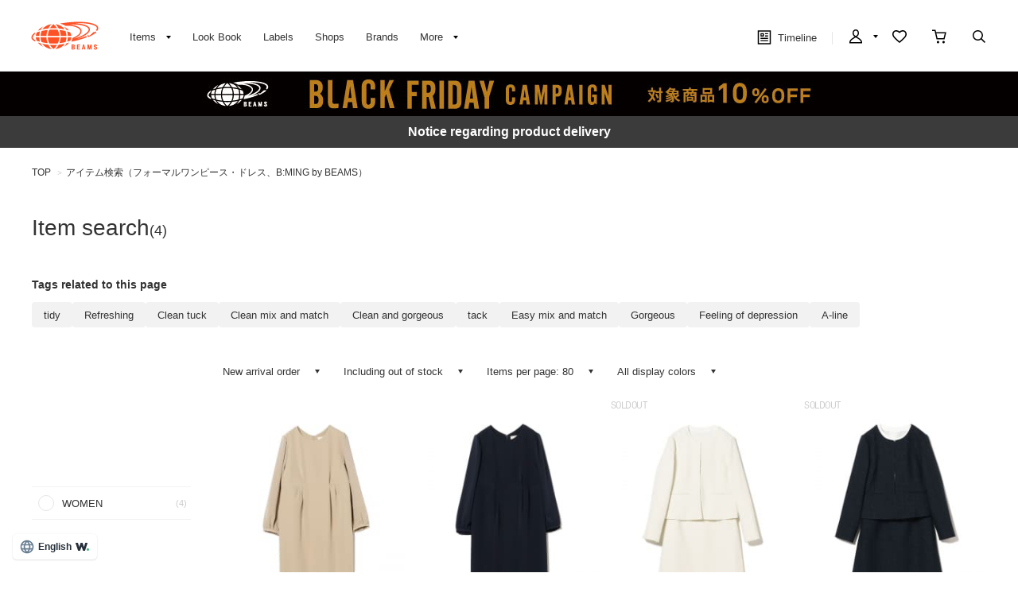

--- FILE ---
content_type: text/html; charset=utf-8
request_url: https://www.beams.co.jp/search/?tree=2812&label=0091&search=true
body_size: 17719
content:
<!DOCTYPE html>
<html lang="ja" prefix="og: http://ogp.me/ns# fb: http://ogp.me/ns/fb# article: http://ogp.me/ns/article#">
<head>
<meta charset="utf-8">
<meta content="IE=edge,chrome=1" http-equiv="X-UA-Compatible">
<meta content="width=1280" name="viewport">
<meta name="format-detection" content="telephone=no" />

<title>B:MING by BEAMS（ビーミング by ビームス）のフォーマルワンピース・ドレス通販アイテム検索｜BEAMS</title>

<meta name="description" content="B:MING by BEAMS（ビーミング by ビームス）のフォーマルワンピース・ドレス通販アイテム検索。BEAMS（ビームス）公式通販サイト。新着アイテムやスタッフスタイリングをご紹介。最短翌日発送。会員サービスは全店共通で利用可能。通常ポイント2%還元。買物や行動でマイルを貯めてポイント還元率アップ">
<meta name="keywords" content="BEAMS,ビームス,メンズ,レディース,オンラインショップ,online shop,ファッション通販,通販">

	    <meta name="p:domain_verify" content="1c665f1a909f4f8606b1a0e3ede5b597"/>
    <link href="//cdn.beams.co.jp/css/style.css?250828" rel="stylesheet" />
    <link rel="stylesheet" type="text/css" href="//cdn.beams.co.jp/css/cookie_policy.css?250828" />
    <script src="//cdn.beams.co.jp/lib/jquery.js?250828"></script>
    <script src="//cdn.beams.co.jp/lib/jquery-ui.js?250828"></script>
    <script src="//cdn.beams.co.jp/lib/goods/jquery.tile.min.js?250828"></script>
    <script src="//cdn.beams.co.jp/js/jquery.nivo.slider.pack.js?250828"></script>
    <script src="//cdn.beams.co.jp/js/common.js?250828"></script>
    <script src="//cdn.beams.co.jp/js/user.js?250828"></script>
    <script src="//cdn.beams.co.jp/js/estimate_savecard.js?250828"></script>
    <!--[if IE 8]>
      <script src="//cdn.beams.co.jp/js/pie_ie678.js?250828"></script>
      <script src="//cdn.beams.co.jp/js/init_ie8.js?250828"></script>
    <![endif]-->
    <script>
      jQuery_system = jQuery;
    </script>
    <link href="//cdn.beams.co.jp/beams/css/pc/vendor.css?250828" rel="stylesheet" media="all" />
    <link href="//cdn.beams.co.jp/beams/css/pc/cri_liveact.css?250828" rel="stylesheet" media="all" />
    <link href="//cdn.beams.co.jp/beams/css/pc/application.css?250828" rel="stylesheet" media="all" />
    <link href="//cdn.beams.co.jp/beams/css/pc/application2.css?250828" rel="stylesheet" media="all" />
    <script src="//cdn.beams.co.jp/beams/javascript/pc/vendor.js?250828"></script>
    <script src="//cdn.beams.co.jp/beams/javascript/pc/bundle.js?250828"></script>
    <script src="//cdn.beams.co.jp/beams/javascript/pc/cri_liveact.js?250828"></script>
    <script src="//cdn.beams.co.jp/beams/javascript/pc/cri_liveact_framework.js?250828"></script>
    <script src="//cdn.beams.co.jp/beams/javascript/pc/application.js?250828"></script>
    <script src="//cdn.beams.co.jp/beams/javascript/pc/application2.js?250828"></script>
    <script>
      if(jQuery_system) jQuery = jQuery_system
    </script>
    <script src="//cdn.beams.co.jp/lib/jquery.balloon.js?250828"></script>
    <script type="text/javascript" src="//cdn.beams.co.jp/js/goods_cartlist.js?250828"></script>
    <link rel="shortcut icon" type="image/x-icon" href="/favicon.ico" />
    <link rel="apple-touch-icon-precomposed" type="image/x-icon" href="/apple-touch-icon-precomposed.png" />
    <script src="//cdn.beams.co.jp/js/LeftMenu_Ajax.js?250828"></script>
<script src="https://sdk.hellouniweb.com/base/main.js" data-account="YnzhiRZP"></script>

<!-- Optimize Next -->
<script>(function(p,r,o,j,e,c,t,g){
p['_'+t]={};g=r.createElement('script');g.src='https://www.googletagmanager.com/gtm.js?id=GTM-'+t;r[o].prepend(g);
g=r.createElement('style');g.innerText='.'+e+t+'{visibility:hidden!important}';r[o].prepend(g);
r[o][j].add(e+t);setTimeout(function(){if(r[o][j].contains(e+t)){r[o][j].remove(e+t);p['_'+t]=0}},c)
})(window,document,'documentElement','classList','loading',2000,'WFHSB4KF')</script>
<!-- End Optimize Next -->

<script type="text/javascript" src="//cdn.beams.co.jp/js/goods_ajax_cart.js?250828"></script>
<script type="text/javascript" src="//cdn.beams.co.jp/js/goods_ajax_bookmark.js?250828"></script>
<script type="text/javascript" src="//cdn.beams.co.jp/js/goods_ajax_quickview.js?250828"></script>
<script type="text/javascript" src="//cdn.beams.co.jp/js/goodslistajax.js?250828"></script>
<link rel="stylesheet" type="text/css" href="//cdn.beams.co.jp/css/core.css?250828">
<link rel="stylesheet" type="text/css" href="//cdn.beams.co.jp/css/skin.css?250828">




<meta property="og:image" content="https://cdn.beams.co.jp/img/ogp/top/ogp.jpg">
<meta property="og:site_name" content="BEAMS公式サイト">
<meta property="og:type" content="website">

<meta property="fb:app_id" content="414883048568439">
<meta property="og:locale" content="ja_JP">






<script type="text/javascript" src="//7230564.collect.igodigital.com/collect.js"></script>

<link href="https://www.beams.co.jp/search/" hreflang="ja" rel="alternate">
<link href="https://www.beams.co.jp/en/search/" hreflang="en" rel="alternate">
<link href="https://www.beams.co.jp/zh-CHS/search/" hreflang="zh-Hans" rel="alternate">
<link href="https://www.beams.co.jp/zh-CHT/search/" hreflang="zh-Hant" rel="alternate">
<script async="" data-wovnio="key=ym4IH-&amp;defaultLang=ja&amp;currentLang=ja&amp;urlPattern=path&amp;backend=true&amp;langParamName=wovn&amp;backendVersion=WOVN.proxy_0.20.1" src="https://j.wovn.io/1"></script>

</head>
<body

		

>

<div class="all-pc-container wrapper_">
		<div id="beams-header-wrapper">
	
		
				<!-- ReviCo Tag Start -->
<div id="revico-review-tagmanager" class="revico-tagmanager" data-revico-tenantid="ecf9afc4-a56f-49dd-a8da-63663a18486c" data-revico-tagmanager-code="revico-tagmanager"></div>
<script type="text/javascript" charset="UTF-8" src="https://show.revico.jp/providejs/tagmanager.js" defer></script>
<!-- ReviCo Tag End -->
<header id="beams-header">
  <nav>
    <div class="header-1200">
      <!-- left -->
      <div class="beams-header-left">
        <h1 class="header-beams-logo">
          <a href="/">BEAMS（ビームス）</a>
        </h1>
        <ul class="pc-navigation-menu">
          <li class="pc-navigation-menu-item has-children">
            <a href="/pages/categorylist.aspx">
              <span>アイテム</span>
            </a>
            <!-- サブメニュー -->
            <div class="category-filter-wrapper pc-navigation-menu-item-children" id="beams-pc-navigation-category-wrapper">
              <div class="beams-pc-navigation-category">
                <ul class="beams-list-category item-category category-filter toggle-select preset-by-cookie enable-all-cat-mode">
                  <li class="beams-list-category-item">MEN</li>
                  <li class="beams-list-category-item">WOMEN</li>
                  <li class="beams-list-category-item">KIDS</li>
                </ul>

								
								<div class="beams-list-itemcat-container">
									<!-- 1列目 -->
									<ul class="beams-list-itemcat">
										<!-- ALL -->
										<li class="beams-list-itemcat-item category-filter-item ALL">
											<a class="all" href="/search/?sex=OFF&amp;search=true">すべてのアイテムを見る</a>
										</li>
										<li class="beams-list-itemcat-item category-filter-item ALL">
											<a class="shirt" href="/category/shirt/?sex=OFF">シャツ・ブラウス</a>
										</li>
										<li class="beams-list-itemcat-item category-filter-item ALL">
											<a class="tshirt" href="/category/t-shirt/?sex=OFF">Tシャツ・カットソー</a>
										</li>
										<li class="beams-list-itemcat-item category-filter-item ALL">
											<a class="tops" href="/category/tops/?sex=OFF">トップス</a>
										</li>
										<li class="beams-list-itemcat-item category-filter-item ALL">
											<a class="jacket" href="/category/jacket/?sex=OFF">ジャケット</a>
										</li>
										<li class="beams-list-itemcat-item category-filter-item ALL">
											<a class="blouson" href="/category/blouson/?sex=OFF">ブルゾン</a>
										</li>
										<!-- MEN -->
										<li class="beams-list-itemcat-item category-filter-item MEN">
											<a class="all" href="/search/?sex=M&amp;search=true">すべてのアイテムを見る</a>
										</li>
										<li class="beams-list-itemcat-item category-filter-item MEN">
											<a class="shirt" href="/category/shirt/?sex=M">シャツ・ブラウス</a>
										</li>
										<li class="beams-list-itemcat-item category-filter-item MEN">
											<a class="tshirt" href="/category/t-shirt/?sex=M">Tシャツ・カットソー</a>
										</li>
										<li class="beams-list-itemcat-item category-filter-item MEN">
											<a class="tops" href="/category/tops/?sex=M">トップス</a>
										</li>
										<li class="beams-list-itemcat-item category-filter-item MEN">
											<a class="jacket" href="/category/jacket/?sex=M">ジャケット</a>
										</li>
										<li class="beams-list-itemcat-item category-filter-item MEN">
											<a class="blouson" href="/category/blouson/?sex=M">ブルゾン</a>
										</li>
										<!-- WOMEN -->
										<li class="beams-list-itemcat-item category-filter-item WOMEN">
											<a class="all" href="/search/?sex=W&amp;search=true">すべてのアイテムを見る</a>
										</li>
										<li class="beams-list-itemcat-item category-filter-item WOMEN">
											<a class="shirt" href="/category/shirt/?sex=W">シャツ・ブラウス</a>
										</li>
										<li class="beams-list-itemcat-item category-filter-item WOMEN">
											<a class="tshirt" href="/category/t-shirt/?sex=W">Tシャツ・カットソー</a>
										</li>
										<li class="beams-list-itemcat-item category-filter-item WOMEN">
											<a class="tops" href="/category/tops/?sex=W">トップス</a>
										</li>
										<li class="beams-list-itemcat-item category-filter-item WOMEN">
											<a class="jacket" href="/category/jacket/?sex=W">ジャケット</a>
										</li>
										<li class="beams-list-itemcat-item category-filter-item WOMEN">
											<a class="blouson" href="/category/blouson/?sex=W">ブルゾン</a>
										</li>
										<!-- KIDS -->
										<li class="beams-list-itemcat-item category-filter-item KIDS">
											<a class="all" href="/search/?sex=K&amp;search=true">すべてのアイテムを見る</a>
										</li>
										<li class="beams-list-itemcat-item category-filter-item KIDS">
											<a class="shirt" href="/category/shirt/?sex=K">シャツ・ブラウス</a>
										</li>
										<li class="beams-list-itemcat-item category-filter-item KIDS">
											<a class="tshirt" href="/category/t-shirt/?sex=K">Tシャツ・カットソー</a>
										</li>
										<li class="beams-list-itemcat-item category-filter-item KIDS">
											<a class="tops" href="/category/tops/?sex=K">トップス</a>
										</li>
										<li class="beams-list-itemcat-item category-filter-item KIDS">
											<a class="jacket" href="/category/jacket/?sex=K">ジャケット</a>
										</li>
										<li class="beams-list-itemcat-item category-filter-item KIDS">
											<a class="blouson" href="/category/blouson/?sex=K">ブルゾン</a>
										</li>
									</ul>
									<!-- 2列目 -->
									<ul class="beams-list-itemcat">
										<!-- ALL -->
										<li class="beams-list-itemcat-item category-filter-item ALL">
											<a class="coat" href="/category/coat/?sex=OFF">コート</a>
										</li>
										<li class="beams-list-itemcat-item category-filter-item ALL">
											<a class="pants" href="/category/pants/?sex=OFF">パンツ</a>
										</li>
										<li class="beams-list-itemcat-item category-filter-item ALL">
											<a class="skirt" href="/category/skirt/?sex=OFF">スカート</a>
										</li>
										<li class="beams-list-itemcat-item category-filter-item ALL">
											<a class="onepiece" href="/category/one-piece/?sex=OFF">ワンピース</a>
										</li>
										<li class="beams-list-itemcat-item category-filter-item ALL">
											<a class="suit" href="/category/suit/?sex=OFF">スーツ・ネクタイ</a>
										</li>
										<li class="beams-list-itemcat-item category-filter-item ALL">
											<a class="bag" href="/category/bag/?sex=OFF">バッグ</a>
										</li>
										<!-- MEN -->
										<li class="beams-list-itemcat-item category-filter-item MEN">
											<a class="coat" href="/category/coat/?sex=M">コート</a>
										</li>
										<li class="beams-list-itemcat-item category-filter-item MEN">
											<a class="pants" href="/category/pants/?sex=M">パンツ</a>
										</li>
										<li class="beams-list-itemcat-item category-filter-item MEN">
											<a class="suit" href="/category/suit/?sex=M">スーツ・ネクタイ</a>
										</li>
										<li class="beams-list-itemcat-item category-filter-item MEN">
											<a class="bag" href="/category/bag/?sex=M">バッグ</a>
										</li>
										<li class="beams-list-itemcat-item category-filter-item MEN">
											<a class="shoes" href="/category/shoes/?sex=M">シューズ</a>
										</li>
										<li class="beams-list-itemcat-item category-filter-item MEN">
											<a class="fashion-zakka" href="/category/fashiongoods/?sex=M">ファッション雑貨</a>
										</li>
										<!-- WOMEN -->
										<li class="beams-list-itemcat-item category-filter-item WOMEN">
											<a class="coat" href="/category/coat/?sex=W">コート</a>
										</li>
										<li class="beams-list-itemcat-item category-filter-item WOMEN">
											<a class="pants" href="/category/pants/?sex=W">パンツ</a>
										</li>
										<li class="beams-list-itemcat-item category-filter-item WOMEN">
											<a class="skirt" href="/category/skirt/?sex=W">スカート</a>
										</li>
										<li class="beams-list-itemcat-item category-filter-item WOMEN">
											<a class="onepiece" href="/category/one-piece/?sex=W">ワンピース</a>
										</li>
										<li class="beams-list-itemcat-item category-filter-item WOMEN">
											<a class="suit" href="/category/suit/?sex=W">スーツ・ネクタイ</a>
										</li>
										<li class="beams-list-itemcat-item category-filter-item WOMEN">
											<a class="bag" href="/category/bag/?sex=W">バッグ</a>
										</li>
										<!-- KIDS -->
										<li class="beams-list-itemcat-item category-filter-item KIDS">
											<a class="coat" href="/category/coat/?sex=K">コート</a>
										</li>
										<li class="beams-list-itemcat-item category-filter-item KIDS">
											<a class="pants" href="/category/pants/?sex=K">パンツ</a>
										</li>
										<li class="beams-list-itemcat-item category-filter-item KIDS">
											<a class="skirt" href="/category/skirt/?sex=K">スカート</a>
										</li>
										<li class="beams-list-itemcat-item category-filter-item KIDS">
											<a class="onepiece" href="/category/one-piece/?sex=K">ワンピース</a>
										</li>
										<li class="beams-list-itemcat-item category-filter-item KIDS">
											<a class="suit" href="/category/suit/?sex=K">スーツ・ネクタイ</a>
										</li>
										<li class="beams-list-itemcat-item category-filter-item KIDS">
											<a class="bag" href="/category/bag/?sex=K">バッグ</a>
										</li>
									</ul>
									<!-- 3列目 -->
									<ul class="beams-list-itemcat">
										<!-- ALL -->
										<li class="beams-list-itemcat-item category-filter-item ALL">
											<a class="shoes" href="/category/shoes/?sex=OFF">シューズ</a>
										</li>
										<li class="beams-list-itemcat-item category-filter-item ALL">
											<a class="fashion-zakka" href="/category/fashiongoods/?sex=OFF">ファッション雑貨</a>
										</li>
										<li class="beams-list-itemcat-item category-filter-item ALL">
											<a class="wallet" href="/category/wallet/?sex=OFF">財布・小物</a>
										</li>
										<li class="beams-list-itemcat-item category-filter-item ALL">
											<a class="watch" href="/category/watch/?sex=OFF">時計</a>
										</li>
										<li class="beams-list-itemcat-item category-filter-item ALL">
											<a class="hair-accessory" href="/category/hair-accessory/?sex=OFF">ヘアアクセサリー</a>
										</li>
										<li class="beams-list-itemcat-item category-filter-item ALL">
											<a class="accessory" href="/category/accessory/?sex=OFF">アクセサリー</a>
										</li>
										<!-- MEN -->
										<li class="beams-list-itemcat-item category-filter-item MEN">
											<a class="wallet" href="/category/wallet/?sex=M">財布・小物</a>
										</li>
										<li class="beams-list-itemcat-item category-filter-item MEN">
											<a class="watch" href="/category/watch/?sex=M">時計</a>
										</li>
										<li class="beams-list-itemcat-item category-filter-item MEN">
											<a class="hair-accessory" href="/category/hair-accessory/?sex=M">ヘアアクセサリー</a>
										</li>
										<li class="beams-list-itemcat-item category-filter-item MEN">
											<a class="accessory" href="/category/accessory/?sex=M">アクセサリー</a>
										</li>
										<li class="beams-list-itemcat-item category-filter-item MEN">
											<a class="underwear" href="/category/underwear/?sex=M">アンダーウェア・着物</a>
										</li>
										<li class="beams-list-itemcat-item category-filter-item MEN">
											<a class="legwear" href="/category/legwear/?sex=M">レッグウェア</a>
										</li>
										<!-- WOMEN -->
										<li class="beams-list-itemcat-item category-filter-item WOMEN">
											<a class="shoes" href="/category/shoes/?sex=W">シューズ</a>
										</li>
										<li class="beams-list-itemcat-item category-filter-item WOMEN">
											<a class="fashion-zakka" href="/category/fashiongoods/?sex=W">ファッション雑貨</a>
										</li>
										<li class="beams-list-itemcat-item category-filter-item WOMEN">
											<a class="wallet" href="/category/wallet/?sex=W">財布・小物</a>
										</li>
										<li class="beams-list-itemcat-item category-filter-item WOMEN">
											<a class="watch" href="/category/watch/?sex=W">時計</a>
										</li>
										<li class="beams-list-itemcat-item category-filter-item WOMEN">
											<a class="hair-accessory" href="/category/hair-accessory/?sex=W">ヘアアクセサリー</a>
										</li>
										<li class="beams-list-itemcat-item category-filter-item WOMEN">
											<a class="accessory" href="/category/accessory/?sex=W">アクセサリー</a>
										</li>
										<!-- KIDS -->
										<li class="beams-list-itemcat-item category-filter-item KIDS">
											<a class="shoes" href="/category/shoes/?sex=K">シューズ</a>
										</li>
										<li class="beams-list-itemcat-item category-filter-item KIDS">
											<a class="fashion-zakka" href="/category/fashiongoods/?sex=K">ファッション雑貨</a>
										</li>
										<li class="beams-list-itemcat-item category-filter-item KIDS">
											<a class="wallet" href="/category/wallet/?sex=K">財布・小物</a>
										</li>
										<li class="beams-list-itemcat-item category-filter-item KIDS">
											<a class="watch" href="/category/watch/?sex=K">時計</a>
										</li>
										<li class="beams-list-itemcat-item category-filter-item KIDS">
											<a class="hair-accessory" href="/category/hair-accessory/?sex=K">ヘアアクセサリー</a>
										</li>
										<li class="beams-list-itemcat-item category-filter-item KIDS">
											<a class="accessory" href="/category/accessory/?sex=K">アクセサリー</a>
										</li>
									</ul>
									<!-- 4列目 -->
									<ul class="beams-list-itemcat">
										<!-- ALL -->
										<li class="beams-list-itemcat-item category-filter-item ALL">
											<a class="underwear" href="/category/underwear/?sex=OFF">アンダーウェア・着物</a>
										</li>
										<li class="beams-list-itemcat-item category-filter-item ALL">
											<a class="legwear" href="/category/legwear/?sex=OFF">レッグウェア</a>
										</li>
										<li class="beams-list-itemcat-item category-filter-item ALL">
											<a class="cap" href="/category/hat/?sex=OFF">帽子</a>
										</li>
										<li class="beams-list-itemcat-item category-filter-item ALL">
											<a class="interior" href="/category/interior/?sex=OFF">インテリア</a>
										</li>
										<li class="beams-list-itemcat-item category-filter-item ALL">
											<a class="outdoor" href="/category/outdoor/?sex=OFF">アウトドア・スポーツ</a>
										</li>
										<li class="beams-list-itemcat-item category-filter-item ALL">
											<a class="kitchen" href="/category/tablewear/?sex=OFF">食器・キッチン・食品</a>
										</li>
										<!-- MEN -->
										<li class="beams-list-itemcat-item category-filter-item MEN">
											<a class="cap" href="/category/hat/?sex=M">帽子</a>
										</li>
										<li class="beams-list-itemcat-item category-filter-item MEN">
											<a class="interior" href="/category/interior/?sex=M">インテリア</a>
										</li>
										<li class="beams-list-itemcat-item category-filter-item MEN">
											<a class="outdoor" href="/category/outdoor/?sex=M">アウトドア・スポーツ</a>
										</li>
										<li class="beams-list-itemcat-item category-filter-item MEN">
											<a class="kitchen" href="/category/tablewear/?sex=M">食器・キッチン・食品</a>
										</li>
										<li class="beams-list-itemcat-item category-filter-item MEN">
											<a class="zakka" href="/category/hobby/?sex=M">雑貨・ホビー</a>
										</li>
										<li class="beams-list-itemcat-item category-filter-item MEN">
											<a class="cosme" href="/category/cosmetics/?sex=M">コスメ・香水</a>
										</li>
										<!-- WOMEN -->
										<li class="beams-list-itemcat-item category-filter-item WOMEN">
											<a class="underwear" href="/category/underwear/?sex=W">アンダーウェア・着物</a>
										</li>
										<li class="beams-list-itemcat-item category-filter-item WOMEN">
											<a class="legwear" href="/category/legwear/?sex=W">レッグウェア</a>
										</li>
										<li class="beams-list-itemcat-item category-filter-item WOMEN">
											<a class="cap" href="/category/hat/?sex=W">帽子</a>
										</li>
										<li class="beams-list-itemcat-item category-filter-item WOMEN">
											<a class="interior" href="/category/interior/?sex=W">インテリア</a>
										</li>
										<li class="beams-list-itemcat-item category-filter-item WOMEN">
											<a class="outdoor" href="/category/outdoor/?sex=W">アウトドア・スポーツ</a>
										</li>
										<li class="beams-list-itemcat-item category-filter-item WOMEN">
											<a class="kitchen" href="/category/tablewear/?sex=W">食器・キッチン・食品</a>
										</li>
										<!-- KIDS -->
										<li class="beams-list-itemcat-item category-filter-item KIDS">
											<a class="underwear" href="/category/underwear/?sex=K">アンダーウェア・着物</a>
										</li>
										<li class="beams-list-itemcat-item category-filter-item KIDS">
											<a class="legwear" href="/category/legwear/?sex=K">レッグウェア</a>
										</li>
										<li class="beams-list-itemcat-item category-filter-item KIDS">
											<a class="cap" href="/category/hat/?sex=K">帽子</a>
										</li>
										<li class="beams-list-itemcat-item category-filter-item KIDS">
											<a class="interior" href="/category/interior/?sex=K">インテリア</a>
										</li>
										<li class="beams-list-itemcat-item category-filter-item KIDS">
											<a class="outdoor" href="/category/outdoor/?sex=K">アウトドア・スポーツ</a>
										</li>
										<li class="beams-list-itemcat-item category-filter-item KIDS">
											<a class="kitchen" href="/category/tablewear/?sex=K">食器・キッチン・食品</a>
										</li>
									</ul>
									<!-- 5列目 -->
									<ul class="beams-list-itemcat">
										<!-- ALL -->
										<li class="beams-list-itemcat-item category-filter-item ALL">
											<a class="zakka" href="/category/hobby/?sex=OFF">雑貨・ホビー</a>
										</li>
										<li class="beams-list-itemcat-item category-filter-item ALL">
											<a class="cosme" href="/category/cosmetics/?sex=OFF">コスメ・香水</a>
										</li>
										<li class="beams-list-itemcat-item category-filter-item ALL">
											<a class="music-books" href="/category/music/?sex=OFF">音楽・本</a>
										</li>
										<li class="beams-list-itemcat-item category-filter-item ALL">
											<a class="maternity" href="/category/maternity/?sex=OFF">マタニティ・ベビー</a>
										</li>
										<li class="beams-list-itemcat-item category-filter-item ALL">
											<a class="others" href="/category/etc/?sex=OFF">その他</a>
										</li>
										<li class="beams-list-itemcat-item category-filter-item ALL">
											<a class="outlet" href="/outlet/?sex=OFF">アウトレット</a>
										</li>
										<!-- MEN -->
										<li class="beams-list-itemcat-item category-filter-item MEN">
											<a class="music-books" href="/category/music/?sex=M">音楽・本</a>
										</li>
										<li class="beams-list-itemcat-item category-filter-item MEN">
											<a class="maternity" href="/category/maternity/?sex=M">マタニティ・ベビー</a>
										</li>
										<li class="beams-list-itemcat-item category-filter-item MEN">
											<a class="others" href="/category/etc/?sex=M">その他</a>
										</li>
										<li class="beams-list-itemcat-item category-filter-item MEN">
											<a class="outlet" href="/outlet/?sex=M">アウトレット</a>
										</li>
										<!-- WOMEN -->
										<li class="beams-list-itemcat-item category-filter-item WOMEN">
											<a class="zakka" href="/category/hobby/?sex=W">雑貨・ホビー</a>
										</li>
										<li class="beams-list-itemcat-item category-filter-item WOMEN">
											<a class="cosme" href="/category/cosmetics/?sex=W">コスメ・香水</a>
										</li>
										<li class="beams-list-itemcat-item category-filter-item WOMEN">
											<a class="music-books" href="/category/music/?sex=W">音楽・本</a>
										</li>
										<li class="beams-list-itemcat-item category-filter-item WOMEN">
											<a class="maternity" href="/category/maternity/?sex=W">マタニティ・ベビー</a>
										</li>
										<li class="beams-list-itemcat-item category-filter-item WOMEN">
											<a class="others" href="/category/etc/?sex=W">その他</a>
										</li>
										<li class="beams-list-itemcat-item category-filter-item WOMEN">
											<a class="outlet" href="/outlet/?sex=W">アウトレット</a>
										</li>
										<!-- KIDS -->
										<li class="beams-list-itemcat-item category-filter-item KIDS">
											<a class="zakka" href="/category/hobby/?sex=K">雑貨・ホビー</a>
										</li>
										<li class="beams-list-itemcat-item category-filter-item KIDS">
											<a class="cosme" href="/category/cosmetics/?sex=K">コスメ・香水</a>
										</li>
										<li class="beams-list-itemcat-item category-filter-item KIDS">
											<a class="maternity" href="/category/maternity/?sex=K">マタニティ・ベビー</a>
										</li>
										<li class="beams-list-itemcat-item category-filter-item KIDS">
											<a class="others" href="/category/etc/?sex=K">その他</a>
										</li>
										<li class="beams-list-itemcat-item category-filter-item KIDS">
											<a class="outlet" href="/outlet/?sex=K">アウトレット</a>
										</li>
									</ul>
								</div>

              </div>
            </div>
          </li>
         <li class="pc-navigation-menu-item">
           <a href="/styling/">スタイリング</a>
         </li>
         <li class="pc-navigation-menu-item">
           <a href="/label/">レーベル</a>
         </li>
         <li class="pc-navigation-menu-item">
           <a href="/shop/">ショップ</a>
         </li>
         <li class="pc-navigation-menu-item">
           <a href="/brand/">ブランド</a>
         </li>
          <li class="pc-navigation-menu-item has-children">
            <span>もっと見る</span>
            <!-- サブメニュー -->
            <div class="pc-navigation-menu-item-children" id="beams-pc-navigation-others-wrapper">
             <ul class="list-others first">
               <li class="list-others-item">
                 <a href="/staff/">ビームススタッフ</a>
               </li>
               <li class="list-others-item">
                 <a href="/video/">ビデオ</a>
               </li>
               <li class="list-others-item">
                 <a href="/ranking/">売り上げランキング</a>
               </li>
               <li class="list-others-item">
                 <a href="/blog/">ブログ</a>
               </li>
               <li class="list-others-item">
                 <a href="/feature/">特集</a>
               </li>
               <li class="list-others-item">
                 <a href="/photolog/">フォトログ</a>
               </li>
               <li class="list-others-item">
                 <a href="/news/">ニュース</a>
               </li>
               <li class="list-others-item">
                 <a href="http://www.beams.co.jp/service/">オーダー/サービス</a>
               </li>
             </ul>
             <div class="list-others-about">
               <h2 class="list-others-about-title">BEAMS について</h2>
               <ul class="list-others-about-item-holder">
                 <dd class="list-others-item">
                   <a target="_blank" href="https://support.beams.co.jp/s/informationlist">重要なお知らせ</a>
                 </dd>
                 <dd class="list-others-item">
                   <a target="_blank" href="http://www.beams.co.jp/company/">企業情報</a>
                 </dd>
                 <dd class="list-others-item">
                   <a target="_blank" href="https://www.beams.co.jp/company/about/socialactivity/">社会活動</a>
                 </dd>
                 <dd class="list-others-item dubl">
                   <a href="https://www.beams.co.jp/beamsbusinessproduce/" target="_blank">
                     ビジネスプロデュース/
                     <br>
                     法人のお客様
                   </a>
                 </dd>
                 <dd class="list-others-item">
                   <a target="_blank" href="https://www.beams.co.jp/project/">アート/プロジェクト</a>
                 </dd>
                 <dd class="list-others-item">
                   <a target="_blank" href="https://support.beams.co.jp/s/">お問い合わせ</a>
                 </dd>
                 <dd class="list-others-item">
                   <a target="_blank" href="http://www.beams.co.jp/recruit/">採用情報</a>
                 </dd>
               </ul>
             </div>
            </div>
          </li>
        </ul>
      </div>
      <!-- right -->
      <div class="beams-header-right">
        <ul class="pc-navigation-menu">
          <li class="pc-navigation-menu-item pc-navigation-timeline">
            <a class="header-timeline" href="/timeline/"><span class="header-icon">
              <i></i>
              タイムライン
            </span>
              
            </a>
          </li>
          <li class="pc-navigation-menu-item has-children">
            <a class="header-mypage" href="/club/menu.aspx"><span class="header-icon">マイページ</span>
            </a>
            <!-- サブメニュー -->
            <div class="pc-navigation-menu-item-children" id="beams-pc-navigation-mypage-wrapper">
              <ul class="list-others">
                <li class="list-others-item">
                  <a href="/club/menu.aspx">ログイン</a>
                </li>
                <li class="list-others-item">
                  <a href="/club/agree.aspx">新規会員登録</a>
                </li>
                <li class='list-others-item'>
                  <a href="/pages/clubguide.aspx">会員サービスについて</a>
                </li>
                <li class="list-others-item">
                  <a href="//support.beams.co.jp/guide/s/article/00-01">初めてのお客様</a>
                </li>
              </ul>
            </div>
          </li>
          <li class="pc-navigation-menu-item">
            <a class="header-fav" href="/club/bookmark.aspx"><span class="header-icon">お気に入り／フォロー</span>
            </a>
          </li>
          <li class="pc-navigation-menu-item">
            <a class="header-cart" href="/cart/cart.aspx"><span class="header-icon">カート</span>
              <span id="jscart_replace_"></span>
            </a>
          </li>
          <li class="pc-navigation-menu-item">
            <a class="header-search" href="/search/"><span class="header-icon">こだわり検索</span>
            </a>
          </li>
        </ul>
      </div>
    </div>
  </nav>
</header>
		
	
	</div>
<div id="pid_search"

>
<input name="isLogined" type="hidden" value="0">


	
		<div id="goto-sp-site">
			<a href="https://www.beams.co.jp/?ismodesmartphone=on"><img alt="スマートフォン版サイトを表示" src="//cdn.beams.co.jp/beams/images/pc/common/goto-sp-site.png" />
			</a>
		</div>

	
		<style>
.special-offer_temp {  position: relative; }
.special-offer_temp a { display: block; height: 56px; width: 100%;}
</style>

<div class="special-offer_temp" style="position: relative; ">
<a href="https://www.beams.co.jp/news/202/" style="background:#040000 url(https://cdn.beams.co.jp/img/sale/pc/2025/20251120blackfriday_pc.jpg) center 0 no-repeat;"></a>
</div>

<!-- 黒帯ここから -->

<!-- <div class="special-offer_temp" style="position: relative; display:block; ">
<a href="https://support.beams.co.jp/s/informationdetail?InfoId=a09fB00000G29SbQAJ" 
style="background:#3b3b3b; padding: 12px 0; width: 100%; text-align:center; font-weight: bold; color: #ffffff; height: auto;">
偽サイト・偽物（商品）にご注意ください
</a>
</div> -->

<!--<div class="special-offer_temp" style="position: relative; display:block; ">
<a href="https://support.beams.co.jp/s/informationdetail?InfoId=a092w00002MrB6I" 
style="background:#1a1a1a; padding: 12px 0; width: 100%; text-align:center; font-weight: bold; color: #ffffff; height: auto;">
お買い物の際のシステムエラーについて
</a>
</div>-->


<!--<div class="special-offer_temp" style="position: relative; display:block; ">
<a href="https://support.beams.co.jp/s/informationdetail?InfoId=a092w00001AMGWP" 
style="background:#1a1a1a; padding: 12px 0; width: 100%; text-align:center; font-weight: bold; color: #ffffff; height: auto;">
【復旧】会員ログインのエラーについて
</a>
</div>-->

<!--<div class="special-offer_temp" style="position: relative; display:block; ">
<a href="https://support.beams.co.jp/s/informationdetail?InfoId=a09Ig000009IEtn" 
style="background:#1a1a1a; padding: 12px 0; width: 100%; text-align:center; font-weight: bold; color: #ffffff; height: auto;">
商品のお届け・店舗での販売に関するお知らせ
</a>
</div>-->

<!--<div class="special-offer_temp" style="position: relative; display:block; ">
<a href="https://support.beams.co.jp/s/informationdetail?InfoId=a092w00000FG6Cw" 
style="background:#1a1a1a; padding: 12px 0; width: 100%; text-align:center; font-weight: bold; color: #ffffff; height: auto;">
システムメンテナンスに伴う公式オンラインショップサイト停止のお知らせ
</a>
</div>-->

<!--<div class="special-offer_temp" style="position: relative; display:block; ">
<a href="https://support.beams.co.jp/s/informationdetail?InfoId=a09Ig000000xUgj" 
style="background:#1a1a1a; padding: 12px 0; width: 100%; text-align:center; font-weight: bold; color: #ffffff; height: auto;">
「取り置き・取り寄せサービス」一時停止および配送に関するお知らせ
</a>
</div>-->

<!--<div class="special-offer_temp" style="position: relative; display:block; ">
<a href="https://www.beams.co.jp/news/4118/" 
style="background:#1a1a1a; padding: 12px 0; width: 100%; text-align:center; font-weight: bold; color: #ffffff; height: auto;">
会員プログラムの変更とサイトメンテナンスのお知らせ
</a>
</div>-->

<div class="special-offer_temp" style="position: relative; display:block; ">
<a href="https://support.beams.co.jp/s/informationdetail?InfoId=a09fB00000RocKK" 
style="background:#3b3b3b; padding: 12px 0; width: 100%; text-align:center; font-weight: bold; color: #ffffff; height: auto;">
商品お届けに関するお知らせ
</a>
</div>

<!--<div class="special-offer_temp" style="position: relative; display:block; ">
<a href="https://support.beams.co.jp/s/informationdetail?InfoId=a092w00001mpjWt" 
style="background:#1a1a1a; padding: 12px 0; width: 100%; text-align:center; font-weight: bold; color: #ffffff; height: auto;">
アクセス集中に関するお詫び
</a>
</div>-->

<!--<div class="special-offer_temp" style="position: relative; display:block; ">
<a href="https://support.beams.co.jp/s/informationdetail?InfoId=a092w00002FlXtV" 
style="background:#1a1a1a; padding: 12px 0; width: 100%; text-align:center; font-weight: bold; color: #ffffff; height: auto;">
送料改定のお知らせ
</a>
</div>-->

<!-- /黒帯ここまで -->

<!-- // BESMS LIVE バナー 
<div id="beams_live_embed"></div>
<script src="https://live.beams.co.jp/js/embed/program.js"></script>
 BESMS LIVE バナー // -->
	

	
<div id="refine-search"></div>
<div class="beams-pc-wrapper">
	<div class="breadcrumb-list">
		<ul itemscope itemtype="https://schema.org/BreadcrumbList">
			<li itemprop="itemListElement" itemscope itemtype="https://schema.org/ListItem">
				<a itemprop="item" href="https://www.beams.co.jp/"><span itemprop="name">TOP</span></a>
				<meta itemprop="position" content="1">
			</li>
			<li class="right-arrow">&gt;</li>
			<li itemprop="itemListElement" itemscope itemtype="https://schema.org/ListItem">
<a itemprop="item" href="/search/"><span itemprop="name">アイテム検索（フォーマルワンピース・ドレス、B:MING by BEAMS）</span></a>

				<meta itemprop="position" content="2">
			</li>
		</ul>
	</div>
	
	
	<div class="index-header">
		<h1>アイテム検索
			<span>(4)</span>
		</h1>
	</div>
	
</div>


<div class="item-index-subheader">
	<div class="beams-pc-wrapper">
		<div class="main-category">
			
			<span class="cat">アイテム検索</span>
			<span>(4)</span>
			
		</div>
		<div class="btn-modal" data-remodal-target="refine-search">
			<span class="search-icon"></span>
			<span>こだわり条件で絞り込み</span>
			<span class="arrowright-icon"></span>
		</div>
	</div>
</div>


<div class="beams-pc-wrapper page-tags">
	<div class="tags">
		<h2 class="tags-title">
		このページに関連するタグ
		</h2>
		<div class="tags-content">
			<ul class="tags-list">
				
					<li>
						<a href="/search/?zeta_hashtag=%e3%81%8d%e3%82%8c%e3%81%84%e3%82%81&amp;tree=2812&amp;search=true&amp;label=0091">きれいめ</a>
					</li>
				
					<li>
						<a href="/search/?zeta_hashtag=%e3%82%b9%e3%83%83%e3%82%ad%e3%83%aa&amp;tree=2812&amp;search=true&amp;label=0091">スッキリ</a>
					</li>
				
					<li>
						<a href="/search/?zeta_hashtag=%e3%82%b9%e3%83%83%e3%82%ad%e3%83%aa+%e3%82%bf%e3%83%83%e3%82%af&amp;tree=2812&amp;search=true&amp;label=0091">スッキリ タック</a>
					</li>
				
					<li>
						<a href="/search/?zeta_hashtag=%e3%82%b9%e3%83%83%e3%82%ad%e3%83%aa+%e7%9d%80%e5%9b%9e%e3%81%97%e3%82%84%e3%81%99%e3%81%84&amp;tree=2812&amp;search=true&amp;label=0091">スッキリ 着回しやすい</a>
					</li>
				
					<li>
						<a href="/search/?zeta_hashtag=%e3%82%b9%e3%83%83%e3%82%ad%e3%83%aa+%e8%8f%af%e3%82%84%e3%81%8b&amp;tree=2812&amp;search=true&amp;label=0091">スッキリ 華やか</a>
					</li>
				
					<li>
						<a href="/search/?zeta_hashtag=%e3%82%bf%e3%83%83%e3%82%af&amp;tree=2812&amp;search=true&amp;label=0091">タック</a>
					</li>
				
					<li>
						<a href="/search/?zeta_hashtag=%e7%9d%80%e5%9b%9e%e3%81%97%e3%82%84%e3%81%99%e3%81%84&amp;tree=2812&amp;search=true&amp;label=0091">着回しやすい</a>
					</li>
				
					<li>
						<a href="/search/?zeta_hashtag=%e8%8f%af%e3%82%84%e3%81%8b&amp;tree=2812&amp;search=true&amp;label=0091">華やか</a>
					</li>
				
					<li>
						<a href="/search/?zeta_hashtag=%e8%90%bd%e3%81%a1%e6%84%9f&amp;tree=2812&amp;search=true&amp;label=0091">落ち感</a>
					</li>
				
					<li>
						<a href="/search/?zeta_hashtag=A%e3%83%a9%e3%82%a4%e3%83%b3&amp;tree=2812&amp;search=true&amp;label=0091">Aライン</a>
					</li>
				
			</ul>
		</div>
	</div>
</div>




<div class="remodal-refine-search-wrapper item-index" data-remodal-id="refine-search">

<form action="/search/" method="get">
	<div class="refine-search-continue-wrapper">
		<h3>こだわり条件で絞り込み</h3>
		<div class="button-wrapper">
			<input class="button-item-search button-clear remodal-cancel" data-remodal-action="close" type="button" value="閉じる">
			<input class="button-item-search" value="この条件で絞り込む" type="submit">
			<input type="hidden" name="has_stock" value="" >
			<input type="hidden" name="ps" value="" >
			<input type="hidden" name="sort" value="" >
			<input type="hidden" name="dcolor" value="" >
			<input type="hidden" name="search" value="true" >
			<input type="hidden" name="overseas_sales_fg" value="" >
			<input type="hidden" name="goods" value="" >
			<input type="hidden" name="zeta_hashtag" value="" >
		</div>
	</div>
	<div class="refine-search-wrapper">
		<div class="refine-search-first-wrapper">
			<div class="first-column-content">
				<div class="refine-search-list">
					<ul>
						<li class="refine-search-select-list refine-search-freeword">
							キーワード
							<div class="current-text"></div>
							<input type="hidden" name="q" value="">
						</li>
						<li class="refine-search-select-list refine-search-sex">
							性別
							<div class="current-text"></div>
							<input type="hidden" name="sex" value="OFF">
						</li>
						<li class="refine-search-select-list refine-search-type">
							商品タイプ
							<div class="current-text"></div>
							<input type="hidden" name="type" value="">
						</li>
						<li class="refine-search-select-list refine-search-category" data-multiple="1">
							<div class="title">カテゴリ</div>
							<div class="current-text">フォーマルワンピース・ドレス</div>
							<input type="hidden" name="tree" value="2812">
						</li>
						<div class="category-refine-ajax-container-prejudice">
							<li class="refine-search-select-list refine-search-category-refine-01" data-refine-id="01">
	袖丈
	<div class="current-text">指定なし</div>
	<input name="prejudice" type="hidden" value="">
</li>
<li class="refine-search-select-list refine-search-category-refine-04" data-refine-id="04">
	スカート丈
	<div class="current-text">指定なし</div>
	<input name="prejudice" type="hidden" value="">
</li>
<li class="refine-search-select-list refine-search-category-refine-09" data-refine-id="09">
	スカート シルエット
	<div class="current-text">指定なし</div>
	<input name="prejudice" type="hidden" value="">
</li>
<li class="refine-search-select-list refine-search-category-refine-72" data-refine-id="72">
	ストレッチ性・伸縮性
	<div class="current-text">指定なし</div>
	<input name="prejudice" type="hidden" value="">
</li>
<li class="refine-search-select-list refine-search-category-refine-73" data-refine-id="73">
	防風性
	<div class="current-text">指定なし</div>
	<input name="prejudice" type="hidden" value="">
</li>

						</div>
						<div class="category-refine-ajax-container-prejudice_size">
							<li class="refine-search-select-list refine-search-category-refine-prejudice_size" data-refine-id="prejudice_size">
	サイズ
	<div class="current-text">指定なし</div>
	<input name="prejudice_size" type="hidden" value="">
</li>

						</div>
						<li class="refine-search-select-list refine-search-label" data-multiple="1">
							<div class="title">レーベル</div>
							<div class="current-text"></div>
							<input type="hidden" name="label" value="0091">
						</li>
						<li class="refine-search-select-list refine-search-brand" data-multiple="1">
							<div class="title">ブランド</div>
							<div class="current-text">指定なし</div>
							<input type="hidden" name="brand" value="" data-parent="">
						</li>
						<li class="refine-search-select-list refine-search-shop">
							取り扱いショップ
							<div class="current-text">指定なし</div>
							<input type="hidden" name="beams_shop" value="" data-parent="">
						</li>
						<li class="refine-search-select-list refine-search-price">
							価格
							<div class="current-text"></div>
							<input class="start" type="hidden" name="price__from" value="">
							<input class="end" type="hidden" name="price__to" value="">
						</li>
						<li class="refine-search-select-list refine-search-color">
							カラー
							<div class="current-text"></div>
							<input type="hidden" name="color_group" value="">
						</li>
					</ul>
				</div>
				<div class="refine-search-clear">× 指定した条件をクリア</div>
			</div>
		</div>
		<div class="refine-search-second-wrapper">
			<div class="search-freeword-content second-column-content">
				<h4>キーワードで絞り込む</h4>
				<input class="freeword" placeholder="検索キーワードまたは商品番号を入力" type="text" value="">
			</div>
			<div class="search-sex-content second-column-content">
	<ul class="second-column-one">
		<li data-code="OFF">指定なし</li>
		<li data-code="M">MEN</li>
<li data-code="W">WOMEN</li>
<li data-code="K">KIDS</li>

	</ul>
</div>

			<div class="search-type-content second-column-content">
	<ul class="second-column-one">
		<li data-code="">指定なし</li>
		<li data-code="P0">通常商品</li><li data-code="P1">予約商品</li><li data-code="S">セール商品</li>
	</ul>
</div>

			
			<div class="search-category-content second-column-content">
	<ul>
		<li class="refine-category-list no-arrow" data-code="">指定なし</li>
		<li class="refine-category-list" data-code="10">シャツ・ブラウス</li>
<li class="refine-category-list" data-code="12">Tシャツ・カットソー</li>
<li class="refine-category-list" data-code="14">トップス</li>
<li class="refine-category-list" data-code="16">ジャケット</li>
<li class="refine-category-list" data-code="18">ブルゾン</li>
<li class="refine-category-list" data-code="20">コート</li>
<li class="refine-category-list" data-code="24">パンツ</li>
<li class="refine-category-list" data-code="26">スカート</li>
<li class="refine-category-list" data-code="28">ワンピース</li>
<li class="refine-category-list" data-code="30">スーツ・ネクタイ</li>
<li class="refine-category-list" data-code="34">バッグ</li>
<li class="refine-category-list" data-code="36">シューズ</li>
<li class="refine-category-list" data-code="40">ファッション雑貨</li>
<li class="refine-category-list" data-code="42">財布・小物</li>
<li class="refine-category-list" data-code="44">時計</li>
<li class="refine-category-list" data-code="46">ヘアアクセサリー</li>
<li class="refine-category-list" data-code="48">アクセサリー</li>
<li class="refine-category-list" data-code="50">アンダーウェア・着物</li>
<li class="refine-category-list" data-code="52">レッグウェア</li>
<li class="refine-category-list" data-code="60">帽子</li>
<li class="refine-category-list" data-code="70">インテリア</li>
<li class="refine-category-list" data-code="71">アウトドア・スポーツ</li>
<li class="refine-category-list" data-code="72">食器・キッチン・食品</li>
<li class="refine-category-list" data-code="74">雑貨・ホビー</li>
<li class="refine-category-list" data-code="76">コスメ・香水</li>
<li class="refine-category-list" data-code="80">音楽・本</li>
<li class="refine-category-list" data-code="84">マタニティ・ベビー</li>
<li class="refine-category-list" data-code="90">その他</li>

	</ul>
</div>
			
			<div class="category-refine-ajax-container-prejudice">
				<div class="search-category-refine-01-content second-column-content secound-category-refine-content end-first-jump">
<ul>
<li class="refine-category-refine-list" data-code="">指定なし</li><li class="refine-category-refine-list" data-code="01">半袖</li><li class="refine-category-refine-list" data-code="02">半端袖</li><li class="refine-category-refine-list" data-code="03">長袖</li><li class="refine-category-refine-list" data-code="04">袖なし</li>
</ul>
</div><div class="search-category-refine-04-content second-column-content secound-category-refine-content end-first-jump">
<ul>
<li class="refine-category-refine-list" data-code="">指定なし</li><li class="refine-category-refine-list" data-code="01">ショート・ミニ丈</li><li class="refine-category-refine-list" data-code="02">ひざ丈</li><li class="refine-category-refine-list" data-code="03">ロング・マキシ丈</li><li class="refine-category-refine-list" data-code="04">ミモレ・半端丈</li>
</ul>
</div><div class="search-category-refine-09-content second-column-content secound-category-refine-content end-first-jump">
<ul>
<li class="refine-category-refine-list" data-code="">指定なし</li><li class="refine-category-refine-list" data-code="01">タイト</li><li class="refine-category-refine-list" data-code="02">フレア</li><li class="refine-category-refine-list" data-code="03">台形</li><li class="refine-category-refine-list" data-code="04">プリーツ</li><li class="refine-category-refine-list" data-code="05">ティアード</li>
</ul>
</div><div class="search-category-refine-72-content second-column-content secound-category-refine-content end-first-jump">
<ul>
<li class="refine-category-refine-list" data-code="">指定なし</li><li class="refine-category-refine-list" data-code="01">ストレッチ性・伸縮性 あり</li>
</ul>
</div><div class="search-category-refine-73-content second-column-content secound-category-refine-content end-first-jump">
<ul>
<li class="refine-category-refine-list" data-code="">指定なし</li><li class="refine-category-refine-list" data-code="01">防風性あり</li>
</ul>
</div>
			</div>
			<div class="category-refine-ajax-container-prejudice_size">
				<div class="search-category-refine-prejudice_size-content second-column-content secound-category-refine-content end-first-jump">
<ul>
<li class="refine-category-refine-list" data-code="">指定なし</li><li class="refine-category-refine-list" data-code="F001">FREE SIZE</li><li class="refine-category-refine-list" data-code="F002">ONE SIZE</li><li class="refine-category-refine-list" data-code="S001">～XS</li><li class="refine-category-refine-list" data-code="S002">S</li><li class="refine-category-refine-list" data-code="S003">M</li><li class="refine-category-refine-list" data-code="S004">L</li><li class="refine-category-refine-list" data-code="S005">XL</li><li class="refine-category-refine-list" data-code="S006">XXL～</li><li class="refine-category-refine-list" data-code="S011">70～80cm</li><li class="refine-category-refine-list" data-code="S013">90～100cm</li><li class="refine-category-refine-list" data-code="S015">110～120cm</li><li class="refine-category-refine-list" data-code="S017">130～140cm</li><li class="refine-category-refine-list" data-code="S019">150cm～</li>
</ul>
</div>
			</div>
			<div class="search-label-content second-column-content">
	<ul class="second-column-one">
		<li class="refine-label-list" data-code="">指定なし</li>
		<li class="refine-label-list" data-code="0011">BEAMS</li><li class="refine-label-list" data-code="0038">BEAMS PLUS</li><li class="refine-label-list" data-code="0061">Ray BEAMS</li><li class="refine-label-list" data-code="0013">BEAMS BOY</li><li class="refine-label-list" data-code="0021">BEAMS F</li><li class="refine-label-list" data-code="0024">Brilla per il gusto</li><li class="refine-label-list" data-code="0064">Demi-Luxe BEAMS</li><li class="refine-label-list" data-code="0027">EFFE BEAMS</li><li class="refine-label-list" data-code="0072">Vermeerist BEAMS</li><li class="refine-label-list" data-code="0023">International Gallery BEAMS</li><li class="refine-label-list" data-code="0091">B:MING by BEAMS</li><li class="refine-label-list" data-code="0041">BEAMS HEART</li><li class="refine-label-list" data-code="0067">merrier BEAMS</li><li class="refine-label-list" data-code="0055">こども ビームス</li><li class="refine-label-list" data-code="0045">BEAMS mini</li><li class="refine-label-list" data-code="0081">BEAMS GOLF</li><li class="refine-label-list" data-code="0075">BEAMS T</li><li class="refine-label-list" data-code="0066">fennica</li><li class="refine-label-list" data-code="0056">BEAMS JAPAN</li><li class="refine-label-list" data-code="0069">BEAMS Planets</li><li class="refine-label-list" data-code="0018">BEAMS COUTURE</li><li class="refine-label-list" data-code="0070">B印MARKET</li><li class="refine-label-list" data-code="0871">BEAMS CULTUART</li><li class="refine-label-list" data-code="0058">TOKYO CULTUART by BEAMS</li><li class="refine-label-list" data-code="0751">マンガート ビームス</li><li class="refine-label-list" data-code="0033">bPr BEAMS</li><li class="refine-label-list" data-code="0074">B GALLERY</li><li class="refine-label-list" data-code="0029">BEAMS RECORDS</li><li class="refine-label-list" data-code="0016">mmts</li><li class="refine-label-list" data-code="0062">CAROLINA GLASER</li><li class="refine-label-list" data-code="0036">Pilgrim Surf+Supply</li><li class="refine-label-list" data-code="0079">Bill Wall Leather</li>
	</ul>
</div>
			<div class="second-column-content search-brand-content brand-select-list">
	<ul class="brand-select-tab">
		<li class="refine-brand-list no-arrow">指定なし</li>
		<li class="refine-brand-list" data-type="A">A</li><li class="refine-brand-list" data-type="B">B</li><li class="refine-brand-list" data-type="C">C</li><li class="refine-brand-list" data-type="D">D</li><li class="refine-brand-list" data-type="E">E</li><li class="refine-brand-list" data-type="F">F</li><li class="refine-brand-list" data-type="G">G</li><li class="refine-brand-list" data-type="H">H</li><li class="refine-brand-list" data-type="I">I</li><li class="refine-brand-list" data-type="J">J</li><li class="refine-brand-list" data-type="K">K</li><li class="refine-brand-list" data-type="L">L</li><li class="refine-brand-list" data-type="M">M</li><li class="refine-brand-list" data-type="N">N</li><li class="refine-brand-list" data-type="O">O</li><li class="refine-brand-list" data-type="P">P</li><li class="refine-brand-list" data-type="Q">Q</li><li class="refine-brand-list" data-type="R">R</li><li class="refine-brand-list" data-type="S">S</li><li class="refine-brand-list" data-type="T">T</li><li class="refine-brand-list" data-type="U">U</li><li class="refine-brand-list" data-type="V">V</li><li class="refine-brand-list" data-type="W">W</li><li class="refine-brand-list" data-type="X">X</li><li class="refine-brand-list" data-type="Y">Y</li><li class="refine-brand-list" data-type="Z">Z</li><li class="refine-brand-list" data-type="9">その他</li>
	</ul>
</div>
			<div class="second-column-content search-shop-content shop-select-list">
	<ul class="shop-select-tab">
		<li class="refine-shop-list shop-select-area no-arrow">指定なし</li>
		<li class="refine-shop-list shop-select-area" data-code="1">東京</li><li class="refine-shop-list shop-select-area" data-code="2">関東</li><li class="refine-shop-list shop-select-area" data-code="3">北海道・東北</li><li class="refine-shop-list shop-select-area" data-code="4">北陸・信越・東海</li><li class="refine-shop-list shop-select-area" data-code="5">関西</li><li class="refine-shop-list shop-select-area" data-code="6">中国・四国・九州・沖縄</li><li class="refine-shop-list shop-select-area" data-code="7">海外</li>
	</ul>
</div>
			<div class="search-price-content second-column-content">
				<h4>価格帯で絞り込む</h4>
				<div class="price-input-box">
					<div class="price-yen">
						<input class="price-input" placeholder="8000" type="text" value="">
						<div class="yen">&yen;</div>
					</div>
					<span class="from-to">～</span>
					<div class="price-yen">
						<input class="price-input" placeholder="15000" type="text" value="">
						<div class="yen">&yen;</div>
					</div>
				</div>
			</div>
			<div class="search-color-content second-column-content">
	<h4>カラーで絞り込む</h4>
	<div class="color-select">
		<ul class="item-index-menu-colors search">
			<li class="item-index-menu-colors-list search-white" data-code-color="ホワイト" data-code="ホワイト系">
	<div class="color-box"></div>
	<div class="display-color-name">ホワイト</div>
</li>
<li class="item-index-menu-colors-list search-black" data-code-color="ブラック" data-code="ブラック系">
	<div class="color-box"></div>
	<div class="display-color-name">ブラック</div>
</li>
<li class="item-index-menu-colors-list search-gray" data-code-color="グレー" data-code="グレー系">
	<div class="color-box"></div>
	<div class="display-color-name">グレー</div>
</li>
<li class="item-index-menu-colors-list search-brown" data-code-color="ブラウン" data-code="ブラウン系">
	<div class="color-box"></div>
	<div class="display-color-name">ブラウン</div>
</li>
<li class="item-index-menu-colors-list search-beige" data-code-color="ベージュ " data-code="ベージュ系">
	<div class="color-box"></div>
	<div class="display-color-name">ベージュ </div>
</li>
<li class="item-index-menu-colors-list search-green" data-code-color="グリーン" data-code="グリーン系">
	<div class="color-box"></div>
	<div class="display-color-name">グリーン</div>
</li>
<li class="item-index-menu-colors-list search-blue" data-code-color="ブルー" data-code="ブルー系">
	<div class="color-box"></div>
	<div class="display-color-name">ブルー</div>
</li>
<li class="item-index-menu-colors-list search-purple" data-code-color="パープル" data-code="パープル系">
	<div class="color-box"></div>
	<div class="display-color-name">パープル</div>
</li>
<li class="item-index-menu-colors-list search-yellow" data-code-color="イエロー" data-code="イエロー系">
	<div class="color-box"></div>
	<div class="display-color-name">イエロー</div>
</li>
<li class="item-index-menu-colors-list search-pink" data-code-color="ピンク" data-code="ピンク系">
	<div class="color-box"></div>
	<div class="display-color-name">ピンク</div>
</li>
<li class="item-index-menu-colors-list search-red" data-code-color="レッド" data-code="レッド系">
	<div class="color-box"></div>
	<div class="display-color-name">レッド</div>
</li>
<li class="item-index-menu-colors-list search-orange" data-code-color="オレンジ" data-code="オレンジ系">
	<div class="color-box"></div>
	<div class="display-color-name">オレンジ</div>
</li>
<li class="item-index-menu-colors-list search-silver" data-code-color="シルバー" data-code="シルバー系">
	<div class="color-box"></div>
	<div class="display-color-name">シルバー</div>
</li>
<li class="item-index-menu-colors-list search-gold" data-code-color="ゴールド" data-code="ゴールド系">
	<div class="color-box"></div>
	<div class="display-color-name">ゴールド</div>
</li>
<li class="item-index-menu-colors-list search-bronze" data-code-color="その他" data-code="その他">
	<div class="color-box"></div>
	<div class="display-color-name">その他</div>
</li>

		</ul>
	</div>
	<div class="item-search-continue-wrapper">
		<button type="button" class="button-item-search button-clear color-clear">選択を解除</button>
	</div>
</div>

		</div>
		<div class="refine-search-third-wrapper">
			<div class="third-column-content sale"></div>
			<div class="third-column-content freeword"></div>
			<div class="third-column-content sex"></div>
			<div class="third-column-content type"></div>
			<div class="third-column-content category"><ul class="nested-refine-options category-ajax-container"></ul></div>
			<div class="third-column-content lable"></div>
			<div class="brand-select-content third-column-content brand"><ul class="brands-alphabet brand-ajax-container"></ul></div>
			<div class="third-column-content shop"><div class="shop-select-content"><dl class="shop-select-area-list shop-ajax-container"></dl></div></div>
			<div class="third-column-content price"></div>
			<div class="third-column-content color"></div>
		</div>
	</div>
</form>
</div>


<div class="item-index-container beams-pc-wrapper">
	<div class="item-index-menu" id="left-filtering">
		
		
		<div class="item-index-menu-headline">キーワード</div>
		<div class="item-index-menu-freeword">
			<form action="" method="get">
				<input placeholder="キーワードを入力" autocomplete="off" class="zs-input zs-side-column" type="text" name="q" value="">
				<input type="hidden" name="sex" value="" >
				<input type="hidden" name="tree" value="2812" >
				<input type="hidden" name="label" value="0091" >
				<input type="hidden" name="brand" value="" >
				<input type="hidden" name="price__from" value="" >
				<input type="hidden" name="price__to" value="" >
				<input type="hidden" name="color_group" value="" >
				<input type="hidden" name="beams_shop" value="" >
				<input type="hidden" name="has_stock" value="" >
				<input type="hidden" name="type" value="" >
				<input type="hidden" name="ps" value="" >
				<input type="hidden" name="s" value="" >
				<input type="hidden" name="sort" value="" >
				<input type="hidden" name="dcolor" value="" >
				<input type="hidden" name="overseas_sales_fg" value="" >
				<input type="hidden" name="goods" value="" >
				<input type="hidden" name="zeta_hashtag" value="" >
				<input type="hidden" name="search" value="true" >
				<input type="submit" value="&nbsp;">
			</form>
		</div>
		
		
<div class="item-index-menu-headline">性別</div>
<ul class="item-index-menu-navi">
	<li class="item-index-menu-navi-list">
	<a href="/search/?tree=2812&amp;sex=W&amp;search=true&amp;label=0091">
		<div class="option-name-with-check">
			<div class="check"></div>
			<div class="option-name">WOMEN</div>
		</div>
		
		<div class="number">(4)</div>
		
	</a>
</li>
</ul>

		
<div class="item-index-menu-headline">商品タイプ</div>
<ul class="item-index-menu-navi">
	<li class="item-index-menu-navi-list">
	<a href="/search/?tree=2812&amp;type=S&amp;search=true&amp;label=0091">
		<div class="option-name-with-check">
			<div class="check"></div>
			<div class="option-name">セール商品</div>
		</div>
		
		<div class="number">(4)</div>
		
	</a>
</li>
</ul>

		
<div class="item-index-menu-headline">
	カテゴリ
	<a class="btn-multi" data-remodal-refine-id="category" data-remodal-target="refine-search">複数選択</a>
</div>
<ul class="item-index-menu-navi">
	
	
<li class="item-index-menu-navi-list category-large-container">
	<div class="category-large">
		<a href="/search/?tree=28&amp;search=true&amp;label=0091">
			<div class="option-name-with-check">
				<div class="check"></div>
				<div class="option-name">ワンピース</div>
			</div>
		</a>
		
		<div class="number">(90)</div>
		
		<span class="onmouse_subcategory_block_"></span>
	</div>
	
	<ul class="item-index-menu-navi-in"><li class="item-index-menu-navi-in-list">
	<a href="/search/?tree=2810&amp;search=true&amp;label=0091">
		<div class="option-name-with-check">
			<div class="check"></div>
			<div class="option-name">ワンピース</div>
		</div>
		
		<div class="number">(62)</div>
		
	</a>
</li>
<li class="item-index-menu-navi-in-list">
	<a href="/search/?tree=2811&amp;search=true&amp;label=0091">
		<div class="option-name-with-check">
			<div class="check"></div>
			<div class="option-name">キャミ・ノースリーブワンピース</div>
		</div>
		
		<div class="number">(5)</div>
		
	</a>
</li>
<li class="item-index-menu-navi-in-list">
	<a href="/search/?search=true&amp;label=0091">
		<div class="option-name-with-check active">
			<div class="check"></div>
			<div class="option-name">フォーマルワンピース・ドレス</div>
		</div>
		
		<div class="number">(4)</div>
		
	</a>
</li>
<li class="item-index-menu-navi-in-list">
	<a href="/search/?tree=2814&amp;search=true&amp;label=0091">
		<div class="option-name-with-check">
			<div class="check"></div>
			<div class="option-name">その他ワンピース</div>
		</div>
		
		<div class="number">(19)</div>
		
	</a>
</li>
</ul>
</li>

	<li class="item-index-menu-navi-list arrow-down others">その他のカテゴリ</li><ul class="category-large-hidden">
	
<li class="item-index-menu-navi-list category-large-container">
	<div class="category-large">
		<a href="/search/?tree=10&amp;search=true&amp;label=0091" class="onmouse_subcategory_" data-tree="10" data-key="search" data-query="search=true&amp;label=0091">
			<div class="option-name-with-check">
				<div class="check"></div>
				<div class="option-name">シャツ・ブラウス</div>
			</div>
		</a>
		
		<div class="number">(105)</div>
		
		<span class="onmouse_subcategory_block_"></span>
	</div>
	
</li>

<li class="item-index-menu-navi-list category-large-container">
	<div class="category-large">
		<a href="/search/?tree=12&amp;search=true&amp;label=0091" class="onmouse_subcategory_" data-tree="12" data-key="search" data-query="search=true&amp;label=0091">
			<div class="option-name-with-check">
				<div class="check"></div>
				<div class="option-name">Tシャツ・カットソー</div>
			</div>
		</a>
		
		<div class="number">(282)</div>
		
		<span class="onmouse_subcategory_block_"></span>
	</div>
	
</li>

<li class="item-index-menu-navi-list category-large-container">
	<div class="category-large">
		<a href="/search/?tree=14&amp;search=true&amp;label=0091" class="onmouse_subcategory_" data-tree="14" data-key="search" data-query="search=true&amp;label=0091">
			<div class="option-name-with-check">
				<div class="check"></div>
				<div class="option-name">トップス</div>
			</div>
		</a>
		
		<div class="number">(461)</div>
		
		<span class="onmouse_subcategory_block_"></span>
	</div>
	
</li>

<li class="item-index-menu-navi-list category-large-container">
	<div class="category-large">
		<a href="/search/?tree=16&amp;search=true&amp;label=0091" class="onmouse_subcategory_" data-tree="16" data-key="search" data-query="search=true&amp;label=0091">
			<div class="option-name-with-check">
				<div class="check"></div>
				<div class="option-name">ジャケット</div>
			</div>
		</a>
		
		<div class="number">(36)</div>
		
		<span class="onmouse_subcategory_block_"></span>
	</div>
	
</li>

<li class="item-index-menu-navi-list category-large-container">
	<div class="category-large">
		<a href="/search/?tree=18&amp;search=true&amp;label=0091" class="onmouse_subcategory_" data-tree="18" data-key="search" data-query="search=true&amp;label=0091">
			<div class="option-name-with-check">
				<div class="check"></div>
				<div class="option-name">ブルゾン</div>
			</div>
		</a>
		
		<div class="number">(260)</div>
		
		<span class="onmouse_subcategory_block_"></span>
	</div>
	
</li>

<li class="item-index-menu-navi-list category-large-container">
	<div class="category-large">
		<a href="/search/?tree=20&amp;search=true&amp;label=0091" class="onmouse_subcategory_" data-tree="20" data-key="search" data-query="search=true&amp;label=0091">
			<div class="option-name-with-check">
				<div class="check"></div>
				<div class="option-name">コート</div>
			</div>
		</a>
		
		<div class="number">(56)</div>
		
		<span class="onmouse_subcategory_block_"></span>
	</div>
	
</li>

<li class="item-index-menu-navi-list category-large-container">
	<div class="category-large">
		<a href="/search/?tree=24&amp;search=true&amp;label=0091" class="onmouse_subcategory_" data-tree="24" data-key="search" data-query="search=true&amp;label=0091">
			<div class="option-name-with-check">
				<div class="check"></div>
				<div class="option-name">パンツ</div>
			</div>
		</a>
		
		<div class="number">(268)</div>
		
		<span class="onmouse_subcategory_block_"></span>
	</div>
	
</li>

<li class="item-index-menu-navi-list category-large-container">
	<div class="category-large">
		<a href="/search/?tree=26&amp;search=true&amp;label=0091" class="onmouse_subcategory_" data-tree="26" data-key="search" data-query="search=true&amp;label=0091">
			<div class="option-name-with-check">
				<div class="check"></div>
				<div class="option-name">スカート</div>
			</div>
		</a>
		
		<div class="number">(51)</div>
		
		<span class="onmouse_subcategory_block_"></span>
	</div>
	
</li>

<li class="item-index-menu-navi-list category-large-container">
	<div class="category-large">
		<a href="/search/?tree=30&amp;search=true&amp;label=0091" class="onmouse_subcategory_" data-tree="30" data-key="search" data-query="search=true&amp;label=0091">
			<div class="option-name-with-check">
				<div class="check"></div>
				<div class="option-name">スーツ・ネクタイ</div>
			</div>
		</a>
		
		<div class="number">(103)</div>
		
		<span class="onmouse_subcategory_block_"></span>
	</div>
	
</li>

<li class="item-index-menu-navi-list category-large-container">
	<div class="category-large">
		<a href="/search/?tree=34&amp;search=true&amp;label=0091" class="onmouse_subcategory_" data-tree="34" data-key="search" data-query="search=true&amp;label=0091">
			<div class="option-name-with-check">
				<div class="check"></div>
				<div class="option-name">バッグ</div>
			</div>
		</a>
		
		<div class="number">(117)</div>
		
		<span class="onmouse_subcategory_block_"></span>
	</div>
	
</li>

<li class="item-index-menu-navi-list category-large-container">
	<div class="category-large">
		<a href="/search/?tree=36&amp;search=true&amp;label=0091" class="onmouse_subcategory_" data-tree="36" data-key="search" data-query="search=true&amp;label=0091">
			<div class="option-name-with-check">
				<div class="check"></div>
				<div class="option-name">シューズ</div>
			</div>
		</a>
		
		<div class="number">(237)</div>
		
		<span class="onmouse_subcategory_block_"></span>
	</div>
	
</li>

<li class="item-index-menu-navi-list category-large-container">
	<div class="category-large">
		<a href="/search/?tree=40&amp;search=true&amp;label=0091" class="onmouse_subcategory_" data-tree="40" data-key="search" data-query="search=true&amp;label=0091">
			<div class="option-name-with-check">
				<div class="check"></div>
				<div class="option-name">ファッション雑貨</div>
			</div>
		</a>
		
		<div class="number">(234)</div>
		
		<span class="onmouse_subcategory_block_"></span>
	</div>
	
</li>

<li class="item-index-menu-navi-list category-large-container">
	<div class="category-large">
		<a href="/search/?tree=42&amp;search=true&amp;label=0091" class="onmouse_subcategory_" data-tree="42" data-key="search" data-query="search=true&amp;label=0091">
			<div class="option-name-with-check">
				<div class="check"></div>
				<div class="option-name">財布・小物</div>
			</div>
		</a>
		
		<div class="number">(33)</div>
		
		<span class="onmouse_subcategory_block_"></span>
	</div>
	
</li>

<li class="item-index-menu-navi-list category-large-container">
	<div class="category-large">
		<a href="/search/?tree=44&amp;search=true&amp;label=0091" class="onmouse_subcategory_" data-tree="44" data-key="search" data-query="search=true&amp;label=0091">
			<div class="option-name-with-check">
				<div class="check"></div>
				<div class="option-name">時計</div>
			</div>
		</a>
		
		<div class="number">(1)</div>
		
		<span class="onmouse_subcategory_block_"></span>
	</div>
	
</li>

<li class="item-index-menu-navi-list category-large-container">
	<div class="category-large">
		<a href="/search/?tree=46&amp;search=true&amp;label=0091" class="onmouse_subcategory_" data-tree="46" data-key="search" data-query="search=true&amp;label=0091">
			<div class="option-name-with-check">
				<div class="check"></div>
				<div class="option-name">ヘアアクセサリー</div>
			</div>
		</a>
		
		<div class="number">(19)</div>
		
		<span class="onmouse_subcategory_block_"></span>
	</div>
	
</li>

<li class="item-index-menu-navi-list category-large-container">
	<div class="category-large">
		<a href="/search/?tree=48&amp;search=true&amp;label=0091" class="onmouse_subcategory_" data-tree="48" data-key="search" data-query="search=true&amp;label=0091">
			<div class="option-name-with-check">
				<div class="check"></div>
				<div class="option-name">アクセサリー</div>
			</div>
		</a>
		
		<div class="number">(103)</div>
		
		<span class="onmouse_subcategory_block_"></span>
	</div>
	
</li>

<li class="item-index-menu-navi-list category-large-container">
	<div class="category-large">
		<a href="/search/?tree=50&amp;search=true&amp;label=0091" class="onmouse_subcategory_" data-tree="50" data-key="search" data-query="search=true&amp;label=0091">
			<div class="option-name-with-check">
				<div class="check"></div>
				<div class="option-name">アンダーウェア・着物</div>
			</div>
		</a>
		
		<div class="number">(1)</div>
		
		<span class="onmouse_subcategory_block_"></span>
	</div>
	
</li>

<li class="item-index-menu-navi-list category-large-container">
	<div class="category-large">
		<a href="/search/?tree=52&amp;search=true&amp;label=0091" class="onmouse_subcategory_" data-tree="52" data-key="search" data-query="search=true&amp;label=0091">
			<div class="option-name-with-check">
				<div class="check"></div>
				<div class="option-name">レッグウェア</div>
			</div>
		</a>
		
		<div class="number">(103)</div>
		
		<span class="onmouse_subcategory_block_"></span>
	</div>
	
</li>

<li class="item-index-menu-navi-list category-large-container">
	<div class="category-large">
		<a href="/search/?tree=60&amp;search=true&amp;label=0091" class="onmouse_subcategory_" data-tree="60" data-key="search" data-query="search=true&amp;label=0091">
			<div class="option-name-with-check">
				<div class="check"></div>
				<div class="option-name">帽子</div>
			</div>
		</a>
		
		<div class="number">(114)</div>
		
		<span class="onmouse_subcategory_block_"></span>
	</div>
	
</li>

<li class="item-index-menu-navi-list category-large-container">
	<div class="category-large">
		<a href="/search/?tree=70&amp;search=true&amp;label=0091" class="onmouse_subcategory_" data-tree="70" data-key="search" data-query="search=true&amp;label=0091">
			<div class="option-name-with-check">
				<div class="check"></div>
				<div class="option-name">インテリア</div>
			</div>
		</a>
		
		<div class="number">(19)</div>
		
		<span class="onmouse_subcategory_block_"></span>
	</div>
	
</li>

<li class="item-index-menu-navi-list category-large-container">
	<div class="category-large">
		<a href="/search/?tree=71&amp;search=true&amp;label=0091" class="onmouse_subcategory_" data-tree="71" data-key="search" data-query="search=true&amp;label=0091">
			<div class="option-name-with-check">
				<div class="check"></div>
				<div class="option-name">アウトドア・スポーツ</div>
			</div>
		</a>
		
		<div class="number">(5)</div>
		
		<span class="onmouse_subcategory_block_"></span>
	</div>
	
</li>

<li class="item-index-menu-navi-list category-large-container">
	<div class="category-large">
		<a href="/search/?tree=72&amp;search=true&amp;label=0091" class="onmouse_subcategory_" data-tree="72" data-key="search" data-query="search=true&amp;label=0091">
			<div class="option-name-with-check">
				<div class="check"></div>
				<div class="option-name">食器・キッチン・食品</div>
			</div>
		</a>
		
		<div class="number">(22)</div>
		
		<span class="onmouse_subcategory_block_"></span>
	</div>
	
</li>

<li class="item-index-menu-navi-list category-large-container">
	<div class="category-large">
		<a href="/search/?tree=74&amp;search=true&amp;label=0091" class="onmouse_subcategory_" data-tree="74" data-key="search" data-query="search=true&amp;label=0091">
			<div class="option-name-with-check">
				<div class="check"></div>
				<div class="option-name">雑貨・ホビー</div>
			</div>
		</a>
		
		<div class="number">(1)</div>
		
		<span class="onmouse_subcategory_block_"></span>
	</div>
	
</li>

<li class="item-index-menu-navi-list category-large-container">
	<div class="category-large">
		<a href="/search/?tree=76&amp;search=true&amp;label=0091" class="onmouse_subcategory_" data-tree="76" data-key="search" data-query="search=true&amp;label=0091">
			<div class="option-name-with-check">
				<div class="check"></div>
				<div class="option-name">コスメ・香水</div>
			</div>
		</a>
		
		<div class="number">(4)</div>
		
		<span class="onmouse_subcategory_block_"></span>
	</div>
	
</li>

<li class="item-index-menu-navi-list category-large-container">
	<div class="category-large">
		<a href="/search/?tree=80&amp;search=true&amp;label=0091" class="onmouse_subcategory_" data-tree="80" data-key="search" data-query="search=true&amp;label=0091">
			<div class="option-name-with-check">
				<div class="check"></div>
				<div class="option-name">音楽・本</div>
			</div>
		</a>
		
		<div class="number">(1)</div>
		
		<span class="onmouse_subcategory_block_"></span>
	</div>
	
</li>
</ul>
	
</ul>

		
<div class="item-index-menu-headline">
ディテール
</div>
<ul class="item-index-menu-navi refine">

<li class="item-index-menu-navi-list arrow-down refine">
袖丈
</li>
<ul class="refine-large-hidden">
<li class="item-index-menu-navi-list refine-large-container">
<div class="refine-large">
<a href="/search/?tree=2812&amp;prejudice=01_03&amp;search=true&amp;label=0091"><div class="option-name-with-check">
<div class="check"></div>
<div class="option-name">長袖</div>
</div>
</a></div>
</li>
</ul>
<li class="item-index-menu-navi-list arrow-down refine">
スカート丈
</li>
<ul class="refine-large-hidden">
<li class="item-index-menu-navi-list refine-large-container">
<div class="refine-large">
<a href="/search/?tree=2812&amp;prejudice=04_04&amp;search=true&amp;label=0091"><div class="option-name-with-check">
<div class="check"></div>
<div class="option-name">ミモレ・半端丈</div>
</div>
</a></div>
</li>
</ul>
<li class="item-index-menu-navi-list arrow-down refine">
スカート シルエット
</li>
<ul class="refine-large-hidden">
<li class="item-index-menu-navi-list refine-large-container">
<div class="refine-large">
<a href="/search/?tree=2812&amp;prejudice=09_01&amp;search=true&amp;label=0091"><div class="option-name-with-check">
<div class="check"></div>
<div class="option-name">タイト</div>
</div>
</a></div>
</li><li class="item-index-menu-navi-list refine-large-container">
<div class="refine-large">
<a href="/search/?tree=2812&amp;prejudice=09_03&amp;search=true&amp;label=0091"><div class="option-name-with-check">
<div class="check"></div>
<div class="option-name">台形</div>
</div>
</a></div>
</li>
</ul>
<li class="item-index-menu-navi-list arrow-down refine">
サイズ
</li>
<ul class="refine-large-hidden">
<li class="item-index-menu-navi-list refine-large-container">
<div class="refine-large">
<a href="/search/?tree=2812&amp;search=true&amp;label=0091&amp;prejudice_size=S002"><div class="option-name-with-check">
<div class="check"></div>
<div class="option-name">S</div>
</div>
</a></div>
</li><li class="item-index-menu-navi-list refine-large-container">
<div class="refine-large">
<a href="/search/?tree=2812&amp;search=true&amp;label=0091&amp;prejudice_size=S003"><div class="option-name-with-check">
<div class="check"></div>
<div class="option-name">M</div>
</div>
</a></div>
</li><li class="item-index-menu-navi-list refine-large-container">
<div class="refine-large">
<a href="/search/?tree=2812&amp;search=true&amp;label=0091&amp;prejudice_size=S004"><div class="option-name-with-check">
<div class="check"></div>
<div class="option-name">L</div>
</div>
</a></div>
</li>
</ul>
</ul>
		<div class="item-index-menu-headline">
			レーベル
			<a class="btn-multi" data-remodal-refine-id="label" data-remodal-target="refine-search">複数選択</a>
		</div>
		
		<ul class="item-index-menu-navi">
			<li class="item-index-menu-navi-list arrow-right" data-remodal-target="refine-search" id="remodal-label">レーベルを選択する</li>
			<li class="item-index-menu-navi-list from-remodal" id="pre-set-label"></li>
			<form id="pre-set-form-label" action="" method="get">
				<input type="hidden" name="q" value="">
				<input type="hidden" name="sales_cut_ratio" value="">
				<input type="hidden" name="sex" value="" >
				<input type="hidden" name="tree" value="2812" >
				<input type="hidden" name="brand" value="" >
				<input type="hidden" name="price__from" value="" >
				<input type="hidden" name="price__to" value="" >
				<input type="hidden" name="color_group" value="" >
				<input type="hidden" name="beams_shop" value="" >
				<input type="hidden" name="has_stock" value="" >
				<input type="hidden" name="type" value="" >
				<input type="hidden" name="ps" value="" >
				<input type="hidden" name="s" value="" >
				<input type="hidden" name="sort" value="" >
				<input type="hidden" name="dcolor" value="" >
				<input type="hidden" name="overseas_sales_fg" value="" >
				<input type="hidden" name="search" value="true" >
				<input type="submit" value="&nbsp;">
			</form>
		</ul>
		
		
		<div class="item-index-menu-headline">
			ブランド
			<a class="btn-multi" data-remodal-refine-id="brand" data-remodal-target="refine-search">複数選択</a>
		</div>
		
		<ul class="item-index-menu-navi">
			<li class="item-index-menu-navi-list arrow-right" data-remodal-target="refine-search" id="remodal-brand">ブランドを選択する</li>
			<li class="item-index-menu-navi-list from-remodal" id="pre-set-brand"></li>
			<form id="pre-set-form-brand" action="" method="get">
				<input type="hidden" name="q" value="">
				<input type="hidden" name="sales_cut_ratio" value="">
				<input type="hidden" name="sex" value="" >
				<input type="hidden" name="tree" value="2812" >
				<input type="hidden" name="label" value="0091" >
				<input type="hidden" name="price__from" value="" >
				<input type="hidden" name="price__to" value="" >
				<input type="hidden" name="color_group" value="" >
				<input type="hidden" name="beams_shop" value="" >
				<input type="hidden" name="has_stock" value="" >
				<input type="hidden" name="type" value="" >
				<input type="hidden" name="ps" value="" >
				<input type="hidden" name="s" value="" >
				<input type="hidden" name="sort" value="" >
				<input type="hidden" name="dcolor" value="" >
				<input type="hidden" name="overseas_sales_fg" value="" >
				<input type="hidden" name="search" value="true" >
				<input type="submit" value="&nbsp;">
			</form>
		</ul>
		
		<div class="item-index-menu-headline">取り扱いショップ</div>
		<ul class="item-index-menu-navi">
			<li class="item-index-menu-navi-list arrow-right" data-remodal-target="refine-search" id="remodal-shop">ショップを選択する</li>
			<li class="item-index-menu-navi-list from-remodal" id="pre-set-shop"></li>
			<form id="pre-set-form-shop" action="" method="get">
				<input type="hidden" name="q" value="">
				<input type="hidden" name="sales_cut_ratio" value="">
				<input type="hidden" name="sex" value="" >
				<input type="hidden" name="tree" value="2812" >
				<input type="hidden" name="label" value="0091" >
				<input type="hidden" name="brand" value="" >
				<input type="hidden" name="price__from" value="" >
				<input type="hidden" name="price__to" value="" >
				<input type="hidden" name="color_group" value="" >
				<input type="hidden" name="has_stock" value="" >
				<input type="hidden" name="type" value="" >
				<input type="hidden" name="ps" value="" >
				<input type="hidden" name="s" value="" >
				<input type="hidden" name="sort" value="" >
				<input type="hidden" name="dcolor" value="" >
				<input type="hidden" name="overseas_sales_fg" value="" >
				<input type="hidden" name="search" value="true" >
				<input type="submit" value="&nbsp;">
			</form>
		</ul>
		<div class="item-index-menu-headline">価格</div>
		<ul class="item-index-menu-navi">
			<li class="item-index-menu-navi-list arrow-right" data-remodal-target="refine-search" id="remodal-price">価格を選択する</li>
			<li class="item-index-menu-navi-list from-remodal" id="pre-set-price"></li>
			<form id="pre-set-form-price" action="" method="get">
				<input type="hidden" name="q" value="">
				<input type="hidden" name="sales_cut_ratio" value="">
				<input type="hidden" name="sex" value="" >
				<input type="hidden" name="tree" value="2812" >
				<input type="hidden" name="label" value="0091" >
				<input type="hidden" name="brand" value="" >
				<input type="hidden" name="color_group" value="" >
				<input type="hidden" name="beams_shop" value="" >
				<input type="hidden" name="has_stock" value="" >
				<input type="hidden" name="type" value="" >
				<input type="hidden" name="ps" value="" >
				<input type="hidden" name="s" value="" >
				<input type="hidden" name="sort" value="" >
				<input type="hidden" name="dcolor" value="" >
				<input type="hidden" name="overseas_sales_fg" value="" >
				<input type="hidden" name="search" value="true" >
				<input type="submit" value="&nbsp;">
			</form>
		</ul>
		<div class="item-index-menu-headline">カラー</div>
<ul class="item-index-menu-colors">
	<a href="/search/?color_group=%e3%83%9b%e3%83%af%e3%82%a4%e3%83%88%e7%b3%bb&amp;tree=2812&amp;search=true&amp;label=0091"><li class="item-index-menu-colors-list search-white"></li></a><a href="/search/?color_group=%e3%83%96%e3%83%a9%e3%83%83%e3%82%af%e7%b3%bb&amp;tree=2812&amp;search=true&amp;label=0091"><li class="item-index-menu-colors-list search-black"></li></a><a href="/search/?color_group=%e3%82%b0%e3%83%ac%e3%83%bc%e7%b3%bb&amp;tree=2812&amp;search=true&amp;label=0091"><li class="item-index-menu-colors-list search-gray"></li></a><a href="/search/?color_group=%e3%83%96%e3%83%a9%e3%82%a6%e3%83%b3%e7%b3%bb&amp;tree=2812&amp;search=true&amp;label=0091"><li class="item-index-menu-colors-list search-brown"></li></a><a href="/search/?color_group=%e3%83%99%e3%83%bc%e3%82%b8%e3%83%a5%e7%b3%bb&amp;tree=2812&amp;search=true&amp;label=0091"><li class="item-index-menu-colors-list search-beige"></li></a><a href="/search/?color_group=%e3%82%b0%e3%83%aa%e3%83%bc%e3%83%b3%e7%b3%bb&amp;tree=2812&amp;search=true&amp;label=0091"><li class="item-index-menu-colors-list search-green"></li></a><a href="/search/?color_group=%e3%83%96%e3%83%ab%e3%83%bc%e7%b3%bb&amp;tree=2812&amp;search=true&amp;label=0091"><li class="item-index-menu-colors-list search-blue"></li></a><a href="/search/?color_group=%e3%83%91%e3%83%bc%e3%83%97%e3%83%ab%e7%b3%bb&amp;tree=2812&amp;search=true&amp;label=0091"><li class="item-index-menu-colors-list search-purple"></li></a><a href="/search/?color_group=%e3%82%a4%e3%82%a8%e3%83%ad%e3%83%bc%e7%b3%bb&amp;tree=2812&amp;search=true&amp;label=0091"><li class="item-index-menu-colors-list search-yellow"></li></a><a href="/search/?color_group=%e3%83%94%e3%83%b3%e3%82%af%e7%b3%bb&amp;tree=2812&amp;search=true&amp;label=0091"><li class="item-index-menu-colors-list search-pink"></li></a><a href="/search/?color_group=%e3%83%ac%e3%83%83%e3%83%89%e7%b3%bb&amp;tree=2812&amp;search=true&amp;label=0091"><li class="item-index-menu-colors-list search-red"></li></a><a href="/search/?color_group=%e3%82%aa%e3%83%ac%e3%83%b3%e3%82%b8%e7%b3%bb&amp;tree=2812&amp;search=true&amp;label=0091"><li class="item-index-menu-colors-list search-orange"></li></a><a href="/search/?color_group=%e3%82%b7%e3%83%ab%e3%83%90%e3%83%bc%e7%b3%bb&amp;tree=2812&amp;search=true&amp;label=0091"><li class="item-index-menu-colors-list search-silver"></li></a><a href="/search/?color_group=%e3%82%b4%e3%83%bc%e3%83%ab%e3%83%89%e7%b3%bb&amp;tree=2812&amp;search=true&amp;label=0091"><li class="item-index-menu-colors-list search-gold"></li></a><a href="/search/?color_group=%e3%81%9d%e3%81%ae%e4%bb%96&amp;tree=2812&amp;search=true&amp;label=0091"><li class="item-index-menu-colors-list search-bronze"></li></a>
</ul>
		
	
		<a class="left-button-clear" href="/search/?sex=OFF&search=true">
			<span>全て解除</span>
		</a>
		<div class="item-index-menu-navi">
		<div class="ui-link-menu-navi">
			<a class="ui-image-logo outlet" href="/outlet/"></a>
			<a class="ui-text" href="/outlet/?tree=2812&amp;search=true">
				同じカテゴリーの<br>アウトレット商品を見る
			</a>
		</div>
		</div>
	
	</div>
	<div class="item-index-result-display  item">
		
		<div class="listed-items-4columns">
		

<div class="utils">
	<ul class="sort-ui">
		<li class="custom-select order">
	<div class="current-select-current">新着順</div>
	<div class="options-wrapper">
		<div class="options">
		
	<div class="option active" onclick>
	新着順
	</div>
<a href="/search/?sort=price&amp;tree=2812&amp;search=true&amp;label=0091">
	<div class="option " onclick>
	価格が低い順
	</div>
</a><a href="/search/?sort=-price&amp;tree=2812&amp;search=true&amp;label=0091">
	<div class="option " onclick>
	価格が高い順
	</div>
</a><a href="/search/?sort=-sum_qty_w&amp;tree=2812&amp;search=true&amp;label=0091">
	<div class="option " onclick>
	人気順
	</div>
</a>
		</div>
	</div>
</li>

		<li class="custom-select stock">
	<div class="current-select-current">在庫なし含む</div>
	<div class="options-wrapper">
		<div class="options">
		<a href="/search/?has_stock=1&amp;tree=2812&amp;search=true&amp;label=0091">
	<div class="options">
		<div class="option " onclick>
		在庫あり
		</div>
	</div>
</a>
	<div class="options">
		<div class="option active" onclick>
		在庫なし含む
		</div>
	</div>

		</div>
	</div>
</li>
		<li class="custom-select display">
		<div class="current-select-current">表示件数 80件</div>
		<div class="options-wrapper">
			<div class="options">
				<a href="/search/?tree=2812&amp;search=true&amp;label=0091&amp;ps=40"><div class="option ">表示件数 40件</div></a><div class="option active">表示件数 80件</div><a href="/search/?tree=2812&amp;search=true&amp;label=0091&amp;ps=120"><div class="option ">表示件数 120件</div></a>
			</div>
		</div>
</li>
		<li class="custom-select color">
	<div class="current-select-current">表示カラー全色</div>
	<div class="options-wrapper">
		<div class="options">
		<a href="/search/?tree=2812&amp;dcolor=0&amp;search=true&amp;label=0091">
	<div class="option " onclick>
	表示カラー1色
	</div>
</a>
	<div class="option active" onclick>
	表示カラー全色
	</div>

		</div>
	</div>
</li>
	</ul>

</div>


	<ul class="beams-list-image">
	<li class="beams-list-image-item">
	<a href="/item/bming/one-piece/93260968646/?color=21">
		<div class="item-seal-container">
			
				
				
				
				
			
		</div>
		<div class="beams-list-image-item-img">
			<img src="//cdn.beams.co.jp/img/goods/93260968646/S2/93260968646_C_1.jpg" alt="ウエストタック ワンピース（S～M）【入園式・卒園式】">
		</div>
		<div class="label">B:MING by BEAMS</div>
		<div class="product-name max-line-2">
			ウエストタック ワンピース（S～M）【入園式・卒園式】
		</div>
			<div class="price line-through">¥12,100</div>
		<div class="price sale">
			¥6,050
			<span class="off">[50&#037;OFF]</span>
	</div>
	</a>
</li><li class="beams-list-image-item">
	<a href="/item/bming/one-piece/93260968646/?color=79">
		<div class="item-seal-container">
			
				
				
				
				
			
		</div>
		<div class="beams-list-image-item-img">
			<img src="//cdn.beams.co.jp/img/goods/93260968646/S2/93260968646_C_2.jpg" alt="ウエストタック ワンピース（S～M）【入園式・卒園式】">
		</div>
		<div class="label">B:MING by BEAMS</div>
		<div class="product-name max-line-2">
			ウエストタック ワンピース（S～M）【入園式・卒園式】
		</div>
			<div class="price line-through">¥12,100</div>
		<div class="price sale">
			¥6,050
			<span class="off">[50&#037;OFF]</span>
	</div>
	</a>
</li><li class="beams-list-image-item">
	<a href="/item/bming/one-piece/93260973646/?color=06">
		<div class="item-seal-container">
			<ul class="item-seal">
				
				
				
				<li class="item-seal-list"><span class="soldout">SOLDOUT</span></li>
			</ul>
		</div>
		<div class="beams-list-image-item-img">
			<img src="//cdn.beams.co.jp/img/goods/93260973646/S2/93260973646_C_1.jpg" alt="【WEB限定】ジャケット & ブラウス & スカート セット">
		</div>
		<div class="label">B:MING by BEAMS</div>
		<div class="product-name max-line-2">
			【WEB限定】ジャケット & ブラウス & スカート セット
		</div>
			<div class="price line-through">¥29,700</div>
		<div class="price sale">
			¥14,850
			<span class="off">[50&#037;OFF]</span>
	</div>
	</a>
</li><li class="beams-list-image-item">
	<a href="/item/bming/one-piece/93260973646/?color=79">
		<div class="item-seal-container">
			<ul class="item-seal">
				
				
				
				<li class="item-seal-list"><span class="soldout">SOLDOUT</span></li>
			</ul>
		</div>
		<div class="beams-list-image-item-img">
			<img src="//cdn.beams.co.jp/img/goods/93260973646/S2/93260973646_C_2.jpg" alt="【WEB限定】ジャケット & ブラウス & スカート セット">
		</div>
		<div class="label">B:MING by BEAMS</div>
		<div class="product-name max-line-2">
			【WEB限定】ジャケット & ブラウス & スカート セット
		</div>
			<div class="price line-through">¥29,700</div>
		<div class="price sale">
			¥14,850
			<span class="off">[50&#037;OFF]</span>
	</div>
	</a>
</li>
</ul>





	</div>
	</div>
</div>
	





<script type="text/javascript">(function e(){
 var e=document.createElement("script");
 e.type="text/javascript",
 e.async=true,
 e.src="https://beams.search.zetacx.net/static/zd_register_prd.js";
 var t=document.getElementsByTagName("script")[0];
 t.parentNode.insertBefore(e,t)})();
</script>

	
		<div class="beams-pc-wrapper-1210 recent-viewed-items">
						<h2 class="see-more-headline"><a href="/history/">もっと見る</a></h2>
			<div class="rank_a_">
	<div id="recommender_pc921">
		
	</div>
</div>
		</div>
	
		<div id="__se_hint" style="display: none;">
<div id="__se_spec_pc921">

<span class="__se_num">8</span>





</div>


</div>
	
		<script>document.write("<script src='//beams.silveregg.net/suite/page?m=beams&p=pc_foot&cookie=&t="+(new Date()).getTime()+"&r="+escape(document.referrer)+"'><\/script>");</script>

	
	
			
				
						        <footer id="beams-footer">
          <div class="footer-contents">
            <a class="footer-logo" href="/">BEAMS
            </a>
            <div class="footer-sns">
              <ul class="sns-list">
                <li class="sns-item instagram">
                  <a target="_blank" href="https://www.instagram.com/beams_official/">Instagram
                  </a>
                </li>
                <li class="sns-item twitter">
                  <a target="_blank" href="https://twitter.com/BEAMS_JP">X
                  </a>
                </li>
                <li class="sns-item facebook">
                  <a target="_blank" href="https://www.facebook.com/BEAMS.co.jp">Facebook
                  </a>
                </li>
                <li class="sns-item youtube">
                  <a target="_blank" href="https://www.youtube.com/user/BEAMSBROADCAST">YouTube
                  </a>
                </li>
                <li class="sns-item tiktok">
                  <a target="_blank" href="https://www.tiktok.com/@beams_clip">TikTok
                  </a>
                </li>
                <li class="sns-item pinterest">
                  <a target="_blank" href="https://www.pinterest.jp/beams_official/">Pinterest
                  </a>
                </li>
                <li class="sns-item line">
                  <a target="_blank" href="https://lin.ee/oeg7RY9">LINE
                  </a>
                </li>
                <li class="sns-item webeams">
                  <a target="_blank" href="http://www.beams.co.jp/special/webeams/">公式アプリWeBEAMS
                  </a>
                </li>
              </ul>
            </div>
            <div class="uniweb-button-container">
              <button class="uniweb-open-button" id="uniweb-open" type="button">音声読み上げ・文字サイズなどの調整</button>
            </div>
            <div class="footer-links">
<ul class="beams-pc-footer-menu">
<li class="beams-pc-footer-menu-item"><a target="_blank" href="https://support.beams.co.jp/s/">カスタマーサポート</a></li>
<li class="beams-pc-footer-menu-item"><a target="_blank" href="https://support.beams.co.jp/s/contact">お問い合わせ</a></li>
</ul>
<ul class="beams-pc-footer-menu">
<li class="beams-pc-footer-menu-item"><a target="_blank" href="https://support.beams.co.jp/guide/s/article/terms">利用規約</a></li>
<li class="beams-pc-footer-menu-item"><a target="_blank" href="https://support.beams.co.jp/guide/s/article/customer-support-policy">お客様対応方針</a></li>
<li class="beams-pc-footer-menu-item"><a target="_blank" href="https://support.beams.co.jp/guide/s/article/privacy">個人情報保護方針</a></li>
<li class="beams-pc-footer-menu-item"><a target="_blank" href="https://support.beams.co.jp/guide/s/article/transactionlaw">特定商取引法・古物営業法・酒税法に基づく表示</a></li>
</ul>
<ul class="beams-pc-footer-menu">
<li class="beams-pc-footer-menu-item"><a target="_blank" href="//www.beams.co.jp/company/">企業サイト</a></li>
<li class="beams-pc-footer-menu-item"><a target="_blank" href="//www.beams.co.jp/recruit/">採用情報</a></li>
</ul>
<ul class="beams-pc-footer-menu">
<li class="beams-pc-footer-menu-item"><a target="_blank" href="//www.beams.co.jp/global/">Global Website</a></li>
</ul>
<div class="footer-copyright">&copy; BEAMS Co., Ltd.</div>
</div>
</div>
        </footer>
        <div id="backtotop">
          <a></a>
        </div>
    <style>
          #beams-footer .footer-contents .footer-sns .sns-list .sns-item.line a:before {
            background-image: url(../../generated_images/pc/pc_white_2x.png);
            background-position: -48px -133px;
            background-repeat: no-repeat;
            background-size: 280px 157px;
            height: 24px;
            width: 24px;
            content: '';
            display: inline-block;
            position: relative;
            top: 7px;
            margin-right: 8px; }
            .svg #beams-footer .footer-contents .footer-sns .sns-list .sns-item.line a:before {
              background-image: url("https://cdn.beams.co.jp/beams/images/pc/sprites/white/svg/social-line.svg");
	background-size: 24px 24px;
background-position: 0 0; }


          #beams-footer .footer-contents .footer-sns .sns-list .sns-item.pinterest a:before {
            background-image: url(../../generated_images/pc/pc_white_2x.png);
            background-position: -48px -133px;
            background-repeat: no-repeat;
            background-size: 280px 157px;
            height: 24px;
            width: 24px;
            content: '';
            display: inline-block;
            position: relative;
            top: 7px;
            margin-right: 8px; }
            .svg #beams-footer .footer-contents .footer-sns .sns-list .sns-item.pinterest a:before {
              background-image: url("https://cdn.beams.co.jp/beams/images/pc/sprites/white/svg/social-pinterest.svg");
	background-size: 24px 24px;
background-position: 0 0; }


    </style>


				
			
</div>
</div>
<script type="text/javascript">
window.dataLayer = window.dataLayer || [];
dataLayer.push({
	'keyword': '',
	'cartgoods': ',,,,,,,,,'
});
</script>

<!-- Google Tag Manager -->
<noscript><iframe src="//www.googletagmanager.com/ns.html?id=GTM-K8JX3K"
height="0" width="0" style="display:none;visibility:hidden"></iframe></noscript>
<script>(function(w,d,s,l,i){w[l]=w[l]||[];w[l].push({'gtm.start':
new Date().getTime(),event:'gtm.js'});var f=d.getElementsByTagName(s)[0],
j=d.createElement(s),dl=l!='dataLayer'?'&l='+l:'';j.async=true;j.src=
'//www.googletagmanager.com/gtm.js?id='+i+dl;f.parentNode.insertBefore(j,f);
})(window,document,'script','dataLayer','GTM-K8JX3K');</script>
<!-- End Google Tag Manager -->

<!-- Yahoo Tag Manager -->
<script type="text/javascript">
(function () {
var tagjs = document.createElement("script");
var s = document.getElementsByTagName("script")[0];
tagjs.async = true;
tagjs.src = "//s.yjtag.jp/tag.js#site=uBNULEw";
s.parentNode.insertBefore(tagjs, s);
}());
</script>
<noscript><iframe src="//b.yjtag.jp/iframe?c=uBNULEw" width="1" height="1" frameborder="0" scrolling="no" marginheight="0" marginwidth="0"></iframe></noscript>
<!-- End Yahoo Tag Manager -->

<script>
	_etmc.push(["setOrgId", "7230564"]);
	_etmc.push(["setUserInfo", {"email": ""}]);
	_etmc.push(["trackPageView"]);
</script>



<script type="text/javascript" src="//cdn.beams.co.jp/beams/javascript/pc/zs-module.js?250828" class="true"></script>


<script type="text/javascript" id="bef2c437b874">
    (function () {
        var eu = "22g4zl{5jf5fjtlv1forxgiurqw1qhw2vwdwxv";
        var siteId = "bef2c437b874";
function t(t,e){for(var n=t.split(""),r=0;r<n.length;++r)n[r]=String.fromCharCode(n[r].charCodeAt(0)+e);return n.join("")}function e(e){return t(e,-_).replace(/%SN%/g,siteId)}function n(){var t="no"+"op"+"fn",e="g"+"a",n="n"+"ame";return window[e]&&window[e][n]===t}function r(){return!(!navigator.brave||"function"!=typeof navigator.brave.isBrave)}function o(){return document.currentScript&&document.currentScript.src}function i(t){try{F.ex=t,n()&&-1===F.ex.indexOf(E.uB)&&(F.ex+=E.uB),r()&&-1===F.ex.indexOf(E.uBr)&&(F.ex+=E.uBr),o()&&-1===F.ex.indexOf(E.nIL)&&(F.ex+=E.nIL),window.ftr__snp_cwc||(F.ex+=E.s),q(F)}catch(t){}}function a(t,e){function n(o){try{o.blockedURI===t&&(e(),document.removeEventListener(r,n))}catch(t){document.removeEventListener(r,n)}}var r="securitypolicyviolation";document.addEventListener(r,n),setTimeout(function(){document.removeEventListener(r,n)},2*60*1e3)}function c(t,e,n,r){var o=!1;t="https://"+t,a(t,function(){r(!0),o=!0});var i=document.createElement("script");i.onerror=function(){if(!o)try{r(!1),o=!0}catch(t){}},i.onload=n,i.type="text/javascript",i.id="ftr__script",i.async=!0,i.src=t;var c=document.getElementsByTagName("script")[0];c.parentNode.insertBefore(i,c)}function u(t,e,n){var r=!1,o=new XMLHttpRequest;if(a(t,function(){n(new Error("CSP Violation"),!0),r=!0}),"withCredentials"in o)o.open("GET",t,!0);else{if("undefined"==typeof XDomainRequest)return;o=new XDomainRequest,o.open("GET",t)}o.onload=function(){"function"==typeof e&&e(o)},o.onerror=function(t){if("function"==typeof n&&!r)try{n(t,!1),r=!0}catch(t){}},o.onprogress=function(){},o.ontimeout=function(){"function"==typeof n&&n("tim"+"eo"+"ut",!1)},setTimeout(function(){o.send()},0)}function d(){u(y,function(n){try{var r=n.getAllResponseHeaders().toLowerCase();if(r.indexOf(x.toLowerCase())<0)return;var o=n.getResponseHeader(x),i=t(o,-_-1);if(i){var a=i.split(":");if(a&&3===a.length){var c=a[0],u=a[1],d=a[2];switch(u){case"none":A=c+T;break;case"res":A=c+T+d;break;case"enc":A=c+e("1forxgiurqw1qhw2vq2(VQ(2vfulsw1mv");break;case"enc-res":for(var s="",v=0,l=0;v<20;++v)s+=v%3>0&&l<12?siteId.charAt(l++):F.id.charAt(v);var m=d.split(".");if(m.length>1){var h=m[0],w=m[1];A=c+T+h+"."+s+"."+w;break}if(r.indexOf(S.toLowerCase())>=0){var p=n.getResponseHeader(S),g=t(p,-_-1);window.ftr__altd=g}j(E.dUAL),setTimeout(f,U,E.dUAL)}}}}catch(t){}},function(t,e){i(e?E.uAS+E.cP:E.uAS)})}function f(t){try{var e=t===E.uDF?L:A;if(!e)return;c(e,void 0,function(){try{Q(),i(t+E.uS)}catch(t){}},function(e){try{Q(),F.td=1*new Date-F.ts,i(e?t+E.uF+E.cP:t+E.uF),t===E.uDF&&d()}catch(t){i(E.eUoe)}})}catch(e){i(t+E.eTlu)}}var s="fort",v="erTo",l="ken",m=s+v+l,h=10,w={write:function(t,e,n,r){void 0===r&&(r=!0);var o,i;if(n?(o=new Date,o.setTime(o.getTime()+24*n*60*60*1e3),i="; expires="+o.toGMTString()):i="",!r)return void(document.cookie=escape(t)+"="+escape(e)+i+"; path=/");for(var a=1,c=document.domain.split("."),u=h,d=!0;d&&c.length>=a&&u>0;){var f=c.slice(-a).join(".");document.cookie=escape(t)+"="+escape(e)+i+"; path=/; domain="+f;var s=w.read(t);null!=s&&s==e||(f="."+f,document.cookie=escape(t)+"="+escape(e)+i+"; path=/; domain="+f),d=-1===document.cookie.indexOf(t+"="+e),a++,u--}},read:function(t){var e=null;try{for(var n=escape(t)+"=",r=document.cookie.split(";"),o=32,i=0;i<r.length;i++){for(var a=r[i];a.charCodeAt(0)===o;)a=a.substring(1,a.length);0===a.indexOf(n)&&(e=unescape(a.substring(n.length,a.length)))}}finally{return e}}},p="14";p+="ck";var g=function(t){if(document.head){var e=function(){var e=document.createElement("link");return e.setAttribute("rel","pre"+"con"+"nect"),e.setAttribute("cros"+"sori"+"gin","anonymous"),e.onload=function(){document.head.removeChild(e)},e.onerror=function(t){document.head.removeChild(e)},e.setAttribute("href",t),document.head.appendChild(e),e}();setTimeout(function(){document.head.removeChild(e)},3e3)}},_=3,y=e(eu||"22g4zl{5jf5fjtlv1forxgiurqw1qhw2vwdwxv"),T=t("1forxgiurqw1qhw2",-_),x=t("[0Uhtxhvw0LG",-_),S=t("[0Fruuhodwlrq0LG",-_),A,L=e("(VQ(1fgq71iruwhu1frp2vq2(VQ(2vfulsw1mv"),k=e("(VQ(1fgq71iruwhu1frp2vqV2(VQ(2vfulsw1mv"),U=10;window.ftr__startScriptLoad=1*new Date;var D=function(t){var e="ft"+"r:tok"+"enR"+"eady";window.ftr__tt&&clearTimeout(window.ftr__tt),window.ftr__tt=setTimeout(function(){try{delete window.ftr__tt,t+="_tt";var n=document.createEvent("Event");n.initEvent(e,!1,!1),n.detail=t,document.dispatchEvent(n)}catch(t){}},1e3)},q=function(t){var e=function(t){return t||""},n=e(t.id)+"_"+e(t.ts)+"_"+e(t.td)+"_"+e(t.ex)+"_"+e(p);w.write(m,n,1825,!0),D(n),window.ftr__gt=n},V=function(){var t=w.read(m)||"",e=t.split("_"),n=function(t){return e[t]||void 0};return{id:n(0),ts:n(1),td:n(2),ex:n(3),vr:n(4)}},b=function(){for(var t={},e="fgu",n=[],r=0;r<256;r++)n[r]=(r<16?"0":"")+r.toString(16);var o=function(t,e,r,o,i){var a=i?"-":"";return n[255&t]+n[t>>8&255]+n[t>>16&255]+n[t>>24&255]+a+n[255&e]+n[e>>8&255]+a+n[e>>16&15|64]+n[e>>24&255]+a+n[63&r|128]+n[r>>8&255]+a+n[r>>16&255]+n[r>>24&255]+n[255&o]+n[o>>8&255]+n[o>>16&255]+n[o>>24&255]},i=function(){if(window.Uint32Array&&window.crypto&&window.crypto.getRandomValues){var t=new window.Uint32Array(4);return window.crypto.getRandomValues(t),{d0:t[0],d1:t[1],d2:t[2],d3:t[3]}}return{d0:4294967296*Math.random()>>>0,d1:4294967296*Math.random()>>>0,d2:4294967296*Math.random()>>>0,d3:4294967296*Math.random()>>>0}},a=function(){var t="",e=function(t,e){for(var n="",r=t;r>0;--r)n+=e.charAt(1e3*Math.random()%e.length);return n};return t+=e(2,"0123456789"),t+=e(1,"123456789"),t+=e(8,"0123456789")};return t.safeGenerateNoDash=function(){try{var t=i();return o(t.d0,t.d1,t.d2,t.d3,!1)}catch(t){try{return e+a()}catch(t){}}},t.isValidNumericalToken=function(t){return t&&t.toString().length<=11&&t.length>=9&&parseInt(t,10).toString().length<=11&&parseInt(t,10).toString().length>=9},t.isValidUUIDToken=function(t){return t&&32===t.toString().length&&/^[a-z0-9]+$/.test(t)},t.isValidFGUToken=function(t){return 0==t.indexOf(e)&&t.length>=12},t}(),E={uDF:"UDF",dUAL:"dUAL",uAS:"UAS",mLd:"1",eTlu:"2",eUoe:"3",uS:"4",uF:"9",tmos:["T5","T10","T15","T30","T60"],tmosSecs:[5,10,15,30,60],bIR:"43",uB:"u",uBr:"b",cP:"c",nIL:"i",s:"s"},C=function(t,e){for(var n=E.tmos,r=0;r<n.length;r++)if(t+n[r]===e)return!0;return!1};try{var F=V();try{F.id&&(b.isValidNumericalToken(F.id)||b.isValidUUIDToken(F.id)||b.isValidFGUToken(F.id))?window.ftr__ncd=!1:(F.id=b.safeGenerateNoDash(),window.ftr__ncd=!0),F.ts=window.ftr__startScriptLoad,q(F),window.ftr__snp_cwc=!!w.read(m),window.ftr__snp_cwc||(L=k);for(var I="for"+"ter"+".co"+"m",R="ht"+"tps://c"+"dn9."+I,B="ht"+"tps://"+F.id+"-"+siteId+".cd"+"n."+I,G="http"+"s://cd"+"n3."+I,O=[R,B,G],M=0;M<O.length;M++)g(O[M]);var N=new Array(E.tmosSecs.length),j=function(t){for(var e=0;e<E.tmosSecs.length;e++)N[e]=setTimeout(i,1e3*E.tmosSecs[e],t+E.tmos[e])},Q=function(){for(var t=0;t<E.tmosSecs.length;t++)clearTimeout(N[t])};C(E.uDF,F.ex)?loadAlternate():(j(E.uDF),setTimeout(f,U,E.uDF))}catch(t){i(E.mLd)}}catch(t){}})();
</script>

<!--<div id="cookieBox">
	<div class="block-cookie-consent">
		<div class="block-cookie-consent--text">
		当サイトでは、お客さまの利便性向上のため、クッキー(Cookie)を含むアクセスデータを利用しております。詳細については<a href="#"><font color="ffffff"><u>Cookieポリシー</u></font></a>をご覧ください。</div>
		<div id="consentButton" class="block-cookie-consent--btn">同意する</div>
	</div>
</div>-->
<script src="//cdn.beams.co.jp/lib/jquery.cookie.js?250828"></script>
<script src="//cdn.beams.co.jp/js/cookie_policy.js?250828"></script>
<script type="text/javascript"  src="/KlxF/PiYx/fY/Noku/h9QQ/hY9Q2NSVtz6tLzc3/VRFBOFZ1QQM/YyB/OB1tjDkE"></script></body>
</html>



--- FILE ---
content_type: text/css
request_url: https://cdn.beams.co.jp/beams/css/pc/cri_liveact.css?250828
body_size: 11952
content:
@charset "UTF-8";

.lac-div {
    /* タップ長押し時に選択されてしまうのを防ぐ */
    -ms-user-select: none;
    -moz-user-select: -moz-none;
    -khtml-user-select: none;
    -webkit-user-select: none;
    user-select: none;

    display: inline-block;
    vertical-align: bottom;
    overflow: hidden;
}

/* 幅指定 */
.lac-div--width-set {}
/* 高さ指定 */
.lac-div--height-set {}

/* lac-divにfitする要素 */
.lac-div__fit {
    position: relative;
    display: inline-block;
    vertical-align: bottom;
}
/* 幅追従 */
.lac-div.lac-div--width-set .lac-div__fit {
    width: 100%;
}
/* 高さ追従 */
.lac-div.lac-div--height-set .lac-div__fit {
    height: 100%;
}

/* audio, videoをまとめる要素 */
.lac-video-div {
    position: absolute;
}
.lac-video-div > video {
    position: absolute;
    object-fit: fill;
}
.lac-video-div > video:first-of-type {
    position: relative;
}
.lac-audio-div {
    position: absolute;
    display: none;
}


.liveact-fullscreen-background {
    background-color: rgba(0, 0, 0, 0.75);
    z-index: 10000;
    position: fixed;
    left: 0;
    top: 0;
    width: 100vw;
    height: 100vh;    
}

.liveact-video {
    position: absolute;
}

/* コントロールバー (シークバー有) */
.liveact-controls {
    /* fit to player */
    position: absolute;
    bottom: 0;
    left: 0;
    right: 0;
    top: 0;
    
    display: flex;
    align-items: center;
    -webkit-align-items: center;

    font-size: 36px;
    line-height: 1;

    /* fall-back */
    box-sizing: border-box;

    flex-direction: column;
    
    /* ザブトン */
    border-bottom: 1px solid black;
    color: rgba(255, 255, 255, 0.8);

    /* 後ろのcanvasにイベントを飛ばすためにザブトンのイベントは無効にする */
    pointer-events: none;
}
.lac-div--mobile .liveact-controls {
    /* viewport-width: 320px -> 36px */
    font-size: 11.25vmin;
}

/* コントロール(シークバー無) */
/* --audioと--swipeは旧仕様です。 */
/* --no-seekbarをご利用ください。 */
.liveact-controls.liveact-controls--audio,
.liveact-controls.liveact-controls--swipe,
.liveact-controls.liveact-controls--no-seekbar{
    padding: 0;
    text-shadow: 1px 1px 3px #000;
    border-bottom: none;
    font-size: 54px;
}

/* コントロールが見えなくなったら設定される */
.liveact-controls.liveact-controls--faded-out * {
    /* コントロールを操作させない */
    pointer-events: none !important;
}

.liveact-fullscreen-background .liveact-controls.liveact-controls--audio,
.liveact-fullscreen-background .liveact-controls.liveact-controls--swipe,
.liveact-fullscreen-background .liveact-controls.liveact-controls--no-seekbar{
    flex-direction: column-reverse;
}

.lac-div--mobile .liveact-controls.liveact-controls--audio,
.lac-div--mobile .liveact-controls.liveact-controls--swipe,
.lac-div--mobile .liveact-controls.liveact-controls--no-seekbar {
    /* viewport-width: 320px -> 54px */
    font-size: 16.875vmin;
}

/* 要素非表示用 */
.liveact-player__element--invisible {
    display: none !important;
}

/* Pointer Event用の、タッチ時デフォルト操作リセット */
.liveact-player__element--reset-touch {
    /* -ms-touch-action: none; */
    /* touch-action: none; */
}
/* Pointer Event用の、タッチ時デフォルト操作リセット */
.liveact-player__element--reset-touch.liveact-player__element--MS {
    -ms-touch-action: none;
    touch-action: none;
}

/* iOS, Android等のデフォルトハイライト無効化用 */
.liveact-player__element--reset-highlight {
    -webkit-tap-highlight-color: rgba(0, 0, 0, 0);
    tap-highlight-color:rgba(0, 0, 0, 0);
}

/* ハイパーリンク機能用 */
/* プレイヤークリック時のハイライト */
.liveact-link-highlight {
    width:  100%;
    height: 100%;
    position: absolute;
    left: 0;
    top:  0;
    pointer-events: none;
    background-color: rgba(0, 0, 0, 0.5);
}

/* コントロール内の要素 */
.liveact-controls > .lac-row {
    padding: 0 0.3em 0 0.2em;
    flex-direction: row;
    display: inline-flex;
    vertical-align: bottom;
    box-sizing: border-box;
    font-size: 1em;
    width: 100%;
    align-items: center;
    -webkit-align-items: center;
    background-color: rgba(4, 0, 0, 0.65);

    /* ザブトンはクリックできる */
    pointer-events: auto;
}

.liveact-controls.liveact-controls--audio > .lac-row,
.liveact-controls.liveact-controls--swipe > .lac-row,
.liveact-controls.liveact-controls--no-seekbar > .lac-row {
    background-color: rgba(0, 0, 0, 0.0);
    justify-content: flex-end;
    padding: 0;

    /* no-seekbarではザブトンをクリックできない */
    pointer-events: none;
}

.liveact-controls > .lac-row > div {
    position: relative;
    display: inline-flex;
    vertical-align: middle;
    box-sizing: border-box;
    font-size: 1em;
    pointer-events: auto;
}

.liveact-controls > .lac-row > div:hover {
    color: rgba(255, 255, 255, 1);
}

/* コントロール内のボタン */
.lac-button {
    text-align: center;
    /* フォントアイコンのフォントを指定 */
    /* デフォルトのフォントは本cssファイル末尾に、data-urlとして埋め込んであります。 */
    font-family: 'liveact-controls';
    font-style: normal;
    cursor: pointer;
    line-height: 1;
    width:  1em;
    height: 1em;
}
.lac-button:before {
    font-size: 60%;
    width:  1em;
    height: 1em;
    margin: auto;
    display: block;
}

/* 各ボタンのレイアウト */
/* アイコンの見た目はさらに下にまとめてあります */
.lac-play {}


/* スライダー共通 */
/* - シークバー   */
/* - 音量バー     */
.lac-slider {
    display: inline-flex;
    
    height: 1em;
    /* 上下の空白はイベントを無効にする */
    pointer-events: none;

    padding: 0 0.3em;
    margin: 0 0.1em;
}

.lac-slider .lac-slider-wrap {
    position: relative;
    width: 100%;
    height: 0;
    margin: auto 0;
}

/* シークバー自体のイベントは有効にする */
.lac-slider .lac-slider-wrap * {
    pointer-events: auto;
}

.lac-slider.lac-slider .lac-slider-background,
.lac-slider.lac-slider .lac-slider-background-inner,
.lac-slider.lac-slider .lac-slider-base {
    position: absolute;
    font-size: 140%;
    width: 100%;
    height: 0.10em;
    margin-top: -0.05em;
    -webkit-transform-origin: 0 0;
    -ms-transform-origin: 0 0;
    transform-origin: 0 0;
}

.lac-slider.lac-slider .lac-slider-background {
    opacity: 0.18;
    background: linear-gradient(0deg, rgba(128, 128, 128, 1) 0%, rgba(0, 0, 0, 1) 100%);
    width: calc(100% + 0.1em);
    margin-left: -0.05em;
    font-size: 555%;
    border-radius: 1em;
}

.lac-slider.lac-slider .lac-slider-background .lac-slider-background-inner {
    width: calc(100% - 0.01em);
    margin-left: 0.005em;
    height: calc(100% - 0.01em);
    margin-top: 0.005em;
    background: rgb(4, 0, 0);
    border-radius: 1em;
}

.lac-slider.lac-slider .lac-slider-base {
    background: rgba(153, 153, 153, 0.75);
    pointer-events: none;
}

.lac-slider .lac-slider-pointer {
    position: absolute;
    z-index: 100;
    font-size: 555%;
    width:  0.1em;
    height: 0.1em;
    margin-top:  -0.05em;
    margin-left: -0.05em;
    /* 白色 */
    background: rgba(220, 220, 220, 1);
    /* オレンジ(シークバーのポインタと同じ色) */
    /*background: rgba(234, 151, 35, 1);*/
    border-radius:         50%;
    -webkit-border-radius: 50%;
    -moz-border-radius:    50%;
    cursor: pointer;
}

.lac-slider.lac-slider--volume {
    padding: 0 0.2em;
    margin: 0 0.15em;
    width: 2em;
}

.lac-slider.lac-slider--volume .lac-slider-background,
.lac-slider.lac-slider--volume .lac-slider-pointer {
    font-size: 450%;
}

.lac-slider.lac-slider--seek {
    /* fill rest width */
    flex-grow: 1;
}

.lac-slider.lac-slider--seek .lac-slider-pointer {    
    background: rgba(234, 151, 35, 1);    
}

.lac-slider.lac-slider--seek .lac-seekbar-loading,
.lac-slider.lac-slider--seek .lac-seekbar-prohibited {
    /* 色はJavaScriptで動的に設定する */
    pointer-events: none;
}

.lac-slider.lac-slider--seek .lac-seekbar-current {
    background: rgba(234, 151, 35, 1);
    pointer-events: none;
}

.lac-slider.lac-slider--seek .lac-seekbar-loading,
.lac-slider.lac-slider--seek .lac-seekbar-current,
.lac-slider.lac-slider--seek .lac-seekbar-prohibited {
    position: absolute;
    font-size: 140%;
    width: 100%;
    height: 0.10em;
    margin-top: -0.05em;
    -webkit-transform-origin: 0 0;
    -ms-transform-origin: 0 0;
    transform-origin: 0 0;
}


/* コンパクトモードのシークバー */
.lac-slider.lac-slider--seek.lac-slider--compact,
.lac-slider.lac-slider--seek.lac-seekbar--compact {
    height: 0.5em;
    margin: 0;
}

.lac-slider.lac-slider--seek.lac-slider--compact .lac-slider-wrap,
.lac-slider.lac-slider--seek.lac-seekbar--compact .lac-slider-wrap {
    margin: auto 0 0.2em;
}

/* シークバー上の区切り線 */
.lac-slider.lac-slider--seek .lac-slider-wrap > .lac-seekbar-separator-list {
    cursor: none;
    pointer-events: none;
}

.lac-slider.lac-slider--seek .lac-slider-wrap > .lac-seekbar-separator-list > .lac-seekbar-separator {
    position: absolute;
    cursor: none;
    pointer-events: none;
    width: 10px;
    height: 0.1em;
    transform: scaleX(0.1);
    font-size: 555%;
    margin-top: -0.05em;
    margin-left: -5px;
    background: rgba(255, 255, 255, 1);
}

/* シークバー上の再生範囲調整のつまみ */
.lac-slider.lac-slider--seek .lac-slider-wrap > .lac-playback-range-arrow-list {
    /* デフォルトでは非表示 */
    display: none;
    cursor: none;
    pointer-events: none;
}

.lac-slider.lac-slider--seek .lac-slider-wrap > .lac-playback-range-arrow-list > .lac-playback-range-arrow {
    position: absolute;
    cursor: pointer;
    margin-top: -1em;
    margin-left: -0.52em;
    font-size: 0.33em;
    color: rgba(255, 255, 255, 1);
}

.lac-slider.lac-slider--seek .lac-slider-wrap > .lac-playback-range-arrow-list > .lac-playback-range-arrow:before {
    font-family: 'liveact-controls';
    font-style: normal;
    content: '\e912';
}

/* 再生速度スライダ */
.lac-minimenu .lac-slider.lac-slider--playback-rate {
    flex-grow: 1;
    font-size: 2em;
}


/* 時刻表示 */
.lac-time {
    font-size: 40% !important;
    white-space: nowrap;
    text-align: center;
}

.lac-loop {}

.lac-fullscreen {}

.lac-screen-play {
    font-size: 80px;
    width:  1em;
    height: 1em;
    
    /* centering */
    position: absolute;
    top:    0;
    bottom: 0;
    left:   0;
    right:  0;
    margin: auto;

    display: table-cell;
    color: rgba(255, 255, 255, 1);
    vertical-align: middle;
    box-sizing: border-box;

    border-radius:         50%;
    -webkit-border-radius: 50%;
    -moz-border-radius:    50%;
    background: rgba(0, 0, 0, 0.5);

    pointer-events: none;
}
.lac-div--mobile .lac-screen-play {
    /* viewport-width: 320px -> 80px */
    font-size: 25vmin;
}
 

/* 拡大ボタン */
.lac-swipe-ui-zoom-in {}

/* 縮小ボタン */
.lac-swipe-ui-zoom-out {}

/* スワイプモード切替ボタン */
.lac-swipe-ui-mode-toggle {}

/* ジャイロセンサー切替ボタン */
.lac-gyro-sensor {}


/* ユーザカスタムボタン */
/* ひとつ目のボタン */
.lac-user-button1 {}


/*==============================================================================
 *  ミニメニュー
 *============================================================================*/

.lac-minimenu-field {
    display: flex;
    position: relative;
    width: 100%;
    flex-grow: 1;

    /* 後ろのcanvasにイベントを飛ばす */
    pointer-events: none;
}

.lac-minimenu {
    display: none;
    position: absolute;
    top: 0;
    bottom: 0;
    right: 0;
    align-items: flex-end;
    flex-direction: column-reverse;
}

.lac-minimenu.lac-minimenu--open {
    display: flex;
}

.lac-minimenu-wrap {
    position: relative;
    display: flex;
    flex-direction: column;
    margin: 4px;
    padding: 12px;
    max-height: 100%;
    width: 100%;
    word-wrap: break-word;
    pointer-events: auto;
    background-color: rgba(4, 0, 0, 0.69);
    overflow: hidden;
    border-radius: 4px;
}

.lac-minimenu .lac-minimenu-header {
    font-size: 0.6em;
    text-align: center;
    padding: 0 0.8em;
}

.lac-minimenu .lac-minimenu-body {
    font-size: 0.4em;
    overflow-y: auto;
    padding: 4px;
    margin: 0.5em;
}

.lac-minimenu .lac-minimenu-footer {
    font-size: 0.5em;
    text-align: center;
}

.lac-minimenu .lac-minimenu-pin {
    position: absolute;
    top: 0.1em;
    right: 0.1em;
    width: auto;
    height: auto;
}

/* チャプターミニメニュー */

.lac-chapter-minimenu ol {
    text-align: center;
    list-style: none;
    counter-reset: chapter-separator;
    padding: 0;
    margin: 0 auto;
    display: table;
    border-collapse: separate;
    border-spacing: 0 1px;
}

.lac-chapter-minimenu ol li.lac-separator-form-item {
    display: table-row;
    margin-bottom: 1px;
}

.lac-chapter-minimenu ol li.lac-separator-form-item--added-animation {
    animation: lacSeparatorFormItemFadeIn 0.1s ease-in-out 0s 1 normal;
}

@keyframes lacSeparatorFormItemFadeIn {
    0% {transform: scaleX(0)}
    100% {transform: scaleX(1)}
}

.lac-chapter-minimenu ol li.lac-separator-form-item > * {
    display: table-cell;
}

.lac-chapter-minimenu ol li.lac-separator-form-item .lac-separator-number {
    background-color: rgba(4, 0, 0, 0.33);
    padding: 0 0.8em;
    vertical-align: middle;
}
.lac-chapter-minimenu ol li.lac-separator-form-item .lac-separator-number:before {
    counter-increment: chapter-separator;
    content: counter(chapter-separator);
}

.lac-chapter-minimenu input[type=button] {
    width: 8em;
}

.lac-chapter-minimenu .lac-chapter-add {
    width: 4em;
    margin-right: 1em;
}

.lac-chapter-minimenu .lac-remove {
    cursor: pointer;
    padding-left: 0.4em;
    vertical-align: middle;
}

.lac-chapter-minimenu .lac-remove:before {
    font-family: 'liveact-controls';
    font-style: normal;
    content: '\e913';
    font-size: 0.5em;
}

.lac-chapter-minimenu .lac-remove:hover {
    color: rgba(255, 255, 255, 1);
}

.lac-chapter-minimenu .lac-minimenu-footer {
    font-size: 0.4em;
}

/* 再生範囲ミニメニュー */

.lac-playback-range-minimenu .lac-minimenu-wrap {}

.lac-playback-range-minimenu .lac-minimenu-header {
    padding: 0;
}
.lac-playback-range-minimenu .lac-minimenu-body {
    text-align: center;
}
.lac-playback-range-minimenu .lac-minimenu-body > .lac-playback-range-minimenu-item {
    margin: 0 auto 4px;
    display: block;
}

.lac-playback-range-minimenu .lac-minimenu-body > .lac-playback-range-minimenu-item > label > input {
    width: 4em;
    margin-left: 1em;
}
.lac-playback-range-minimenu .lac-minimenu-footer {
    font-size: 0.4em;
}
.lac-playback-range-minimenu .lac-minimenu-pin {
    display: none;
}


/* 単位切替ボタン */
.lac-toggle-unit {
    width: 9em;
}

/* 再生速度 */
.lac-playback-rate {
    font-size: 70% !important;
    white-space: nowrap;
    width: 2em;
}
.lac-playback-rate::before {
    width: 100%;
    content: 'x'attr(data-playback-rate);
}
.lac-playback-rate.lac-buttonon:before {
    color: rgba(255, 255, 255, 1);
}
.lac-playback-rate-minimenu .lac-minimenu-body {
    text-align: center;
}
.lac-playback-rate-minimenu .lac-minimenu-body .lac-playback-rate-minimenu-line {
    display: flex;
}

.lac-playback-rate-minimenu .lac-minimenu-body .lac-playback-rate-minimenu-line select {
    margin-left: 0.5em;
}


/* ミニメニュー上のボタン */

.lac-minimenu .lac-onminimenu-button {
    padding: 4px;
    background-color: rgb(66, 69, 69);
    border-radius: 2em;
    display: inline-block;
    cursor: pointer;
}

.lac-minimenu .lac-onminimenu-button > .lac-onminimenu-inner-button {
    padding: 4px 0;
    background-color: rgb(255, 255, 255);
    border-radius: 2em;
    color: rgb(4, 0, 0);
}

.lac-minimenu .lac-onminimenu-button.lac-onminimenu-button--disabled {
    cursor: default;
}

.lac-minimenu .lac-onminimenu-button.lac-onminimenu-button--disabled > .lac-onminimenu-inner-button {
    background-color: rgb(104, 104, 104);
}


/*==============================================================================
 *  再生範囲調整モード
 *============================================================================*/

.liveact-controls--playback-range-adjustment-mode .lac-slider.lac-slider--seek .lac-slider-wrap > .lac-playback-range-arrow-list {
    pointer-events: auto;
    display: block;
}

/* ポインタは再生範囲調整のつまみと被るため非表示 */
.liveact-controls--playback-range-adjustment-mode .lac-slider.lac-slider--seek .lac-slider-pointer {
    display: none;
}


/*==============================================================================
 *  プレイヤーアイコン
 *============================================================================*/

/* .lac-buttonon : オン状態のときの見た目 */


/* 一時停止 */
.lac-play:before {
    content: "\e901";
}

/* 再生 */
.lac-play.lac-buttonon:before {
    content: "\e900";
}

/* ボリューム（ミュート） */
.lac-volume:before {
    content: "\e902";
}

/* ボリューム */
.lac-volume.lac-buttonon:before {
    content: "\e903";
}

/* ループOFF */
.lac-loop:before {
    content: "\e904";
}

/* ループON */
.lac-loop.lac-buttonon:before {
    content: "\e905";
}

/* フルスクリーンOFF */
.lac-fullscreen:before {
    content: "\e906";
}

/* フルスクリーンON */
.lac-fullscreen.lac-buttonon:before {
    content: "\e907";
}

/* mp4動画の、プレイヤー中央の大きな再生ボタン */
.lac-screen-play:before {
    content: "\e901";
    position: absolute;
    font-size: 60px;
    left: 18.0%;
    top:  12.5%;
}
.lac-div--mobile .lac-screen-play:before {
    /* viewport-width: 320px -> 60px */
    font-size: 18.75vmin
}

/* 拡大ボタン */
.lac-swipe-ui-zoom-in:before {
    content: "\e908";
}
/* 拡大ボタン(カーソルオン) */
.lac-swipe-ui-zoom-in:hover:before {
    content: "\e909";
}

/* 縮小ボタン */
.lac-swipe-ui-zoom-out:before {
    content: "\e90a";
}
/* 縮小ボタン(カーソルオフ) */
.lac-swipe-ui-zoom-out:hover:before {
    content: "\e90b";
}

/* スワイプモード切替ボタン */
/* 回転モード */
.lac-swipe-ui-mode-toggle:before {
    content: "\e90c";
}
/* 移動モード */
.lac-swipe-ui-mode-toggle.lac-buttonon:before {
    content: "\e90d";
}


/* ジャイロセンサーON */
.lac-gyro-sensor:before {
    content: "\e90e";
}
/* ジャイロセンサーOFF */
.lac-gyro-sensor.lac-buttonon:before {
    content: "\e90f";
}

/* チャプターボタン */
.lac-chapter:before {
    content: "\e910";
}
.lac-chapter.lac-buttonon:before {
    color: rgba(255, 255, 255, 1);
    content: "\e910";
}

/* 再生範囲ボタン */
.lac-playback-range:before {
    content: "\e911";
}

.lac-playback-range.lac-buttonon:before {
    color: rgba(234, 151, 35, 1);
}

/* コマ送り/コマ戻しボタン */
.lac-prev-frame:before {
    content: "\e914";
    font-size: 50%;
}

.lac-next-frame:before {
    content: "\e915";
    font-size: 50%;
}

/* ピン留めボタン */
.lac-pin:before {
    content: "\e916";
    font-size: 45%;
}

.lac-pin.lac-buttonon:before {
    color: rgba(255, 255, 255, 1);
}

/* コントロールのデザイン調整用スペーサー */
.lac-spacer {
    flex-grow: 1;
}


/* ユーザカスタムボタン */
/* ひとつ目のボタンの見た目 */
.lac-user-button1:before
{
    /* contentやbackground-image等を用いて、ボタンアイコンを記述する */
    /* content: "\e906"; */
}



@font-face {
    font-family: 'liveact-controls';
    src:
    url([data-uri]) format('truetype'),
    url([data-uri]) format('woff');
}


--- FILE ---
content_type: text/css
request_url: https://cdn.beams.co.jp/beams/css/pc/application.css?250828
body_size: 78466
content:
@charset "UTF-8";
html, body, div, span, applet, object, iframe,
h1, h2, h3, h4, h5, h6, p, blockquote, pre,
a, abbr, acronym, address, big, cite, code,
del, dfn, em, img, ins, kbd, q, s, samp,
small, strike, strong, sub, sup, tt, var,
b, u, i, center,
dl, dt, dd, ol, ul, li,
fieldset, form, label, legend,
table, caption, tbody, tfoot, thead, tr, th, td,
article, aside, canvas, details, embed,
figure, figcaption, footer, header, hgroup,
menu, nav, output, ruby, section, summary,
time, mark, audio, video {
  margin: 0;
  padding: 0;
  border: 0;
  font: inherit;
  font-size: 100%;
  vertical-align: baseline; }

html {
  line-height: 1; }

ol, ul {
  list-style: none; }

table {
  border-collapse: collapse;
  border-spacing: 0; }

caption, th, td {
  text-align: left;
  font-weight: normal;
  vertical-align: middle; }

q, blockquote {
  quotes: none; }

q:before, q:after, blockquote:before, blockquote:after {
  content: "";
  content: none; }

a img {
  border: 0; }

article, aside, details, figcaption, figure, footer, header, hgroup, main, menu, nav, section, summary {
  display: block; }

.max-line-1 {
  overflow: hidden;
  text-overflow: ellipsis;
  white-space: nowrap;
  width: 100%; }

.max-line-2 {
  overflow: auto !important;
  text-overflow: clip !important;
  white-space: normal !important;
  max-height: none !important;
  visibility: hidden; }
  .max-line-2.multiline-clamping, .max-line-2.multiline-clamped {
    visibility: visible; }

.max-line-3 {
  overflow: auto !important;
  text-overflow: clip !important;
  white-space: normal !important;
  max-height: none !important;
  visibility: hidden; }
  .max-line-3.multiline-clamping, .max-line-3.multiline-clamped {
    visibility: visible; }

.max-line-4 {
  overflow: auto !important;
  text-overflow: clip !important;
  white-space: normal !important;
  max-height: none !important;
  visibility: hidden; }
  .max-line-4.multiline-clamping, .max-line-4.multiline-clamped {
    visibility: visible; }

.max-line-5 {
  overflow: auto !important;
  text-overflow: clip !important;
  white-space: normal !important;
  max-height: none !important;
  visibility: hidden; }
  .max-line-5.multiline-clamping, .max-line-5.multiline-clamped {
    visibility: visible; }

img {
  vertical-align: top; }

input[type=text],
input[type=search],
input[type=number],
input[type=tel],
input[type=email],
input[type=password],
select,
textarea {
  box-sizing: border-box;
  margin: 0;
  max-width: 100%;
  line-height: normal\9  !important;
  appearance: none;
  -webkit-appearance: none;
  -moz-appearance: none; }

@media screen and (-ms-high-contrast: active), (-ms-high-contrast: none) {
  input[type=text],
  input[type=search],
  input[type=number],
  input[type=tel],
  input[type=email],
  input[type=password],
  select,
  textarea {
    line-height: normal !important;
    appearance: none;
    -webkit-appearance: none;
    -moz-appearance: none; } }

select {
  appearance: none;
  -webkit-appearance: none;
  -moz-appearance: none;
  position: relative;
  background-image: none; }
  select::-ms-expand {
    display: none; }

li:focus {
  outline: none; }

li {
  text-align: left; }

div {
  text-align: left; }

strong {
  font-weight: bold; }

.wrapper_ {
  width: auto;
  max-width: auto; }

/* BASE COMPONENTS */
/* Webfont: BST-Regular */
@font-face {
  font-family: 'BST';
  src: url("../../fonts/BST-Regular.eot");
  /* IE9 Compat Modes */
  src: url("../../fonts/BST-Regular.eot?#iefix") format("embedded-opentype"), url("../../fonts/BST-Regular.woff") format("woff"), url("../../fonts/BST-Regular.ttf") format("truetype"), url("../../fonts/BST-Regular.svg#BST-Regular") format("svg");
  /* Legacy iOS */
  font-style: normal;
  font-weight: normal;
  text-rendering: optimizeLegibility; }

/* Webfont: BST-Bold */
@font-face {
  font-family: 'BST';
  src: url("../../fonts/BST-Bold.eot");
  /* IE9 Compat Modes */
  src: url("../../fonts/BST-Bold.eot?#iefix") format("embedded-opentype"), url("../../fonts/BST-Bold.woff") format("woff"), url("../../fonts/BST-Bold.ttf") format("truetype"), url("../../fonts/BST-Bold.svg#BST-Bold") format("svg");
  /* Legacy iOS */
  font-style: normal;
  font-weight: bold;
  text-rendering: optimizeLegibility; }

html, body {
  -webkit-font-smoothing: antialiased;
  -moz-osx-font-smoothing: grayscale;
  font-family: 'Hiragino Kaku Gothic Pro', 'メイリオ', 'ＭＳ Ｐゴシック', -apple-system, BlinkMacSystemFont, sans-serif;
  color: #333333;
  overflow-wrap: break-word;
  position: relative;
  word-wrap: break-word; }
  html.popup, body.popup {
    min-width: 0; }

.bx-wrapper {
  box-shadow: none;
  border: 0;
  background: transparent; }

.bx-loading {
  background: none !important; }

.remodal-wrapper:after {
  vertical-align: middle; }

div.all-pc-container {
  width: 100%;
  min-width: 1136px;
  margin: 0 auto;
  overflow-x: hidden; }
  div.all-pc-container.popup {
    min-width: 0; }
  div.all-pc-container .login_ #error_content {
    margin: 0 auto 74px; }
    div.all-pc-container .login_ #error_content .message_.large {
      margin-top: 0; }
    div.all-pc-container .login_ #error_content .login-ui-block {
      margin-top: 42px; }
    div.all-pc-container .login_ #error_content .button-back.button-blue {
      color: #FFF;
      width: 284px;
      height: 54px;
      margin-bottom: 15px;
      border-radius: 4px;
      display: -webkit-box;
      display: -webkit-flex;
      display: -ms-flexbox;
      display: flex;
      -webkit-box-pack: center;
      -webkit-justify-content: center;
          -ms-flex-pack: center;
              justify-content: center;
      -webkit-box-align: center;
      -webkit-align-items: center;
          -ms-flex-align: center;
              align-items: center; }
    div.all-pc-container .login_ #error_content .button-outline {
      margin: auto;
      width: 284px;
      height: 54px;
      border: 1px solid #CCC;
      font-weight: bold;
      display: -webkit-box;
      display: -webkit-flex;
      display: -ms-flexbox;
      display: flex;
      -webkit-box-pack: center;
      -webkit-justify-content: center;
          -ms-flex-pack: center;
              justify-content: center;
      -webkit-box-align: center;
      -webkit-align-items: center;
          -ms-flex-align: center;
              align-items: center;
      font-size: 16px;
      border-radius: 4px;
      color: #666666; }
  div.all-pc-container #error_content {
    margin: 60px auto 120px; }
    div.all-pc-container #error_content .message_.large {
      font-size: 30px;
      line-height: 48px;
      margin-bottom: 20px; }
    div.all-pc-container #error_content .message_.small {
      font-size: 14px;
      line-height: 1.75; }
  div.all-pc-container #renewal-info {
    margin: 60px auto 120px; }

.beams-pc-wrapper {
  box-sizing: border-box;
  margin-left: auto;
  margin-right: auto;
  max-width: 1256px;
  min-width: 1136px;
  padding-left: 28px;
  padding-right: 28px;
  position: relative;
  width: 100%; }
  .beams-pc-wrapper:after {
    content: "";
    clear: both;
    display: block; }
  #pid_line_login .beams-pc-wrapper,
  #pid_menu .beams-pc-wrapper {
    padding: 0; }
  .remodal-wrapper .beams-pc-wrapper {
    padding: 0; }

.beams-pc-wrapper-1210 {
  box-sizing: border-box;
  margin-left: auto;
  margin-right: auto;
  max-width: 1256px;
  min-width: 1136px;
  padding-left: 23px;
  padding-right: 23px;
  position: relative;
  width: 100%; }
  .beams-pc-wrapper-1210:after {
    content: "";
    clear: both;
    display: block; }
  .cart-recommend-section .beams-pc-wrapper-1210 {
    margin-left: -5px;
    margin-right: -5px;
    padding-left: 0;
    padding-right: 0;
    width: auto; }
  .beams-pc-wrapper .beams-pc-wrapper-1210 {
    padding: 0;
    min-width: auto; }

.beams-pc-wrapper-1230 {
  box-sizing: border-box;
  margin-left: auto;
  margin-right: auto;
  max-width: 1256px;
  min-width: 1136px;
  padding-left: 13px;
  padding-right: 13px;
  position: relative;
  width: 100%; }
  .beams-pc-wrapper-1230:after {
    content: "";
    clear: both;
    display: block; }
  .beams-pc-wrapper .beams-pc-wrapper-1230 {
    padding: 0;
    min-width: auto; }

.bg-ultralight-gray {
  background-color: #f2f2f2; }

.bg-white {
  background-color: white; }

a {
  color: inherit;
  text-decoration: none;
  cursor: pointer;
  cursor: pointer; }
  a:hover {
    opacity: .8; }
  a:link {
    text-decoration: none;
    color: inherit; }
  a:visited {
    color: inherit; }

a[onclick], a:not([name]) {
  cursor: pointer; }

/* Webkit */
input::-webkit-input-placeholder,
textarea::-webkit-input-placeholder {
  color: #cccccc;
  opacity: 1; }

/* Firefox 18 以前 */
input:-moz-placeholder,
textarea:-moz-placeholder {
  color: #cccccc;
  opacity: 1; }

/* Firefox 19 以降 */
input::-moz-placeholder,
textarea::-moz-placeholder {
  color: #cccccc;
  opacity: 1; }

/* IE 10 以降 */
input:-ms-input-placeholder,
textarea:-ms-input-placeholder {
  color: #cccccc;
  opacity: 1; }

/* CSS4では以下のような名前の擬似クラスになるらしい */
/* おそらく今のところ対応ブラウザはない */
input:placeholder-shown,
textarea:placeholder-shown {
  color: #cccccc;
  opacity: 1; }

input[type="number"]::-webkit-outer-spin-button,
input[type="number"]::-webkit-inner-spin-button {
  -webkit-appearance: none;
  margin: 0; }

input[type="number"] {
  -moz-appearance: textfield; }

select, textarea, input[type="text"], input[type="password"], input[type="tel"], input[type="search"], input[type="number"] {
  resize: none;
  box-sizing: border-box;
  height: 44px;
  -webkit-appearance: none;
  -moz-appearance: none;
  appearance: none;
  border-radius: 2px;
  border: 1px solid #cccccc;
  padding-left: 15px;
  margin-right: 10px; }

select {
  background: url("../../images/pc/common/triangle-down.png") no-repeat center right 14px !important;
  background-size: 6px 5px !important; }
  .ie9 select {
    background: none !important; }

textarea {
  padding: 12px; }

.hiddenEnter_ {
  display: none; }

#memo {
  background-color: rgba(254, 243, 161, 0.8);
  bottom: 0;
  color: black;
  display: block;
  font-size: 12px;
  left: 0;
  line-height: 1.4;
  padding: 1.5em;
  position: fixed;
  z-index: 100000000; }

img.fit-to-square {
  visibility: hidden; }
  img.fit-to-square.fit-vertical {
    bottom: 0 !important;
    height: 100% !important;
    left: 0 !important;
    margin: auto !important;
    position: absolute !important;
    right: 0 !important;
    top: 0 !important;
    visibility: visible;
    width: auto !important; }
  img.fit-to-square.fit-horizonal {
    bottom: 0 !important;
    height: auto !important;
    left: 0 !important;
    margin: auto !important;
    position: absolute !important;
    right: 0 !important;
    top: 0 !important;
    visibility: visible;
    width: 100% !important; }

.anchor {
  -webkit-transform: translateY(-100px);
      -ms-transform: translateY(-100px);
          transform: translateY(-100px); }

.category-filter-wrapper .category-filter-item {
  opacity: 0; }

.category-filter-wrapper.initialized .category-filter-item {
  opacity: 1; }

.category-filter-wrapper.animation-disabled .category-filter-item {
  -webkit-transition: none;
          transition: none; }

.select-gender {
  padding: 15px 0;
  text-align: center; }
  .select-gender ul {
    font-size: 0; }
    .select-gender ul li {
      display: inline-block;
      padding: 0 5px; }
      .select-gender ul li a {
        font-family: 'BST', 'Hiragino Kaku Gothic Pro', 'メイリオ', 'ＭＳ Ｐゴシック', -apple-system, BlinkMacSystemFont, sans-serif;
        border-radius: 6px;
        display: block;
        font-size: 21px;
        line-height: 43px;
        height: 40px;
        overflow: hidden;
        text-align: center;
        width: 150px; }
      .select-gender ul li.on a {
        background-color: #e6e6e6; }

.beams-list-side-item {
  width: 100%;
  display: table;
  table-layout: fixed;
  padding: 15px 10px;
  box-sizing: border-box;
  position: relative;
  overflow: hidden;
  display: block; }
  .beams-list-side-item:hover {
    opacity: .8; }
  .beams-list-side-item a, .beams-list-side-item a.blocklink {
    width: 100%;
    height: 100%;
    position: absolute;
    top: 0;
    left: 0;
    display: block;
    z-index: 999; }
  .beams-list-side-item:first-child {
    padding-top: 0; }
  .beams-list-side-item .beams-list-side-img {
    width: 70px;
    display: table-cell;
    vertical-align: middle; }
    .beams-list-side-item .beams-list-side-img img {
      width: 70px;
      height: 70px; }
  .beams-list-side-item .beams-list-side-info {
    width: 100%;
    max-width: 100%;
    display: table-cell;
    vertical-align: middle;
    padding-left: 15px; }
    .beams-list-side-item .beams-list-side-info .label {
      font-size: 14px;
      font-weight: bold;
      margin-bottom: 4px; }
    .beams-list-side-item .beams-list-side-info .title,
    .beams-list-side-item .beams-list-side-info .product-name {
      font-size: 12px;
      line-height: 18px;
      margin-bottom: 2px; }
    .beams-list-side-item .beams-list-side-info .date {
      font-size: 12px;
      color: #999999; }

input[src$="img/sys/button/change.gif"],
input[src$="img/sys/button/close.gif"],
input[src$="img/sys/button/delete.gif"]
input[src$="img/sys/button/withdrawal.gif"],
input[src$="img/sys/button/sales_cancel.gif"],
input[src$="img/sys/button/sichaku_cancel.gif"] {
  height: 56px;
  width: auto; }

input[src$="img/sys/button/keep_shopping.gif"],
input[src$="img/sys/button/ordered.gif"] {
  height: 60px;
  width: auto; }

img[src$="img/sys/check.gif"] {
  height: 20px;
  width: 40px; }

img[src$="img/sys/button/zip_search.gif"] {
  width: 80px;
  height: 30px;
  vertical-align: middle; }

.see-more {
  padding: 20px 0;
  text-align: right;
  font-weight: bold;
  font-size: 11px;
  color: #2996cc;
  display: none; }

.button-show-pc {
  color: #999999;
  border: 1px solid #999999;
  background-color: transparent;
  border-radius: 30px;
  padding: 0;
  width: 100%;
  height: 44px;
  box-sizing: border-box;
  font-size: 14px;
  line-height: 14px;
  margin: 20px 0;
  display: none;
  width: 50%;
  margin-bottom: 0; }

.button-back {
  background-color: #2996cc;
  border-radius: 2px;
  border: 1px solid transparent;
  box-sizing: border-box;
  color: white;
  display: block;
  font-size: 16px;
  font-weight: bold;
  height: 60px;
  line-height: 60px;
  margin: 0 auto;
  padding: 0;
  text-align: center;
  width: 270px;
  margin-bottom: 20px;
  font-size: 18px;
  position: relative;
  overflow: hidden;
  display: block; }
  .button-back:hover {
    text-decoration: none;
    color: white; }
  .button-back:hover {
    opacity: .8; }
  .button-back a, .button-back a.blocklink {
    width: 100%;
    height: 100%;
    position: absolute;
    top: 0;
    left: 0;
    display: block;
    z-index: 999; }

.button-favorite {
  background-color: white;
  border-radius: 4px;
  border: 1px solid transparent;
  box-sizing: border-box;
  color: #999999;
  display: block;
  font-size: 16px;
  font-weight: bold;
  height: 50px;
  line-height: 50px;
  margin: 0 auto;
  padding: 0;
  text-align: center;
  width: auto;
  position: relative; }
  .button-favorite:hover {
    text-decoration: none;
    color: #999999; }
  .button-favorite:link, .button-favorite:visited {
    color: #999999; }
  .button-favorite:before {
    background: url(../../images/pc/icon/icon-favorite.png) 0 0 no-repeat;
    content: '';
    display: inline-block;
    height: 17px;
    width: 21px;
    margin-right: 9px;
    vertical-align: -2px; }
  .button-favorite.on {
    background-color: #ff3700;
    color: #fff; }
    .button-favorite.on:before {
      background-image: url(../../images/pc/icon/icon-favorite-on.png); }

.item-detail-bottom-recommend h2 {
  font-size: 18px;
  font-weight: bold;
  margin: 0;
  padding: 40px 0 30px; }

.item-detail-bottom-recommend.item-detail, .item-detail-bottom-recommend.style {
  margin-bottom: -6px; }
  .item-detail-bottom-recommend.item-detail:last-child, .item-detail-bottom-recommend.style:last-child {
    margin-bottom: 30px; }
  .item-detail-bottom-recommend.item-detail .beams-pc-wrapper-1210, .item-detail-bottom-recommend.style .beams-pc-wrapper-1210 {
    position: relative; }
    .item-detail-bottom-recommend.item-detail .beams-pc-wrapper-1210 .see-more, .item-detail-bottom-recommend.style .beams-pc-wrapper-1210 .see-more {
      display: block;
      font-size: 13px;
      position: absolute;
      right: 30px;
      top: 18px; }
      .item-detail-bottom-recommend.item-detail .beams-pc-wrapper-1210 .see-more a, .item-detail-bottom-recommend.style .beams-pc-wrapper-1210 .see-more a {
        color: #2996cc; }
        .item-detail-bottom-recommend.item-detail .beams-pc-wrapper-1210 .see-more a:after, .item-detail-bottom-recommend.style .beams-pc-wrapper-1210 .see-more a:after {
          background-image: url("../../images/pc/svg/blue/navigate-right.svg");
          background-repeat: no-repeat;
          background-size: 7px 12px;
          display: block;
          height: 12px;
          width: 7px;
          content: '';
          display: inline-block;
          margin-left: 0.3em;
          vertical-align: -1px; }
          .ie9 .item-detail-bottom-recommend.item-detail .beams-pc-wrapper-1210 .see-more a:after, .ie9 .item-detail-bottom-recommend.style .beams-pc-wrapper-1210 .see-more a:after {
            background-image: url("../../images/pc/svg/blue/navigate-right.png"); }

#left-filtering .item-index-menu-colors {
  margin-bottom: 40px; }

.item-index-menu-colors:after {
  content: "";
  clear: both;
  display: block; }

.item-index-menu-colors .item-index-menu-colors-list {
  cursor: pointer;
  border-radius: 2px;
  width: 30px;
  height: 30px;
  margin: 5px;
  float: left;
  position: relative;
  background-color: white;
  box-sizing: border-box;
  border: 1px solid #d9d9d9; }
  .item-index-menu-colors .item-index-menu-colors-list:hover {
    opacity: .8; }
  .item-index-menu-colors .item-index-menu-colors-list.on-list:after {
    border: 2px solid #2996cc;
    content: '';
    display: block;
    height: 0;
    left: -2px;
    padding-bottom: 100%;
    position: absolute;
    top: -2px;
    width: 100%;
    border-radius: 2px; }
  .item-index-menu-colors .item-index-menu-colors-list.on-list:before {
    background: #333333 url("../../images/pc/svg/white/check.svg") no-repeat center;
    background-size: 10px;
    border-radius: 50%;
    bottom: 0;
    content: '';
    height: 18px;
    left: 0;
    margin: auto;
    position: absolute;
    right: 0;
    top: 0;
    width: 18px;
    z-index: 1; }
    .ie9 .item-index-menu-colors .item-index-menu-colors-list.on-list:before {
      background-image: url("../../images/pc/svg/white/check.png"); }
  .item-index-menu-colors .item-index-menu-colors-list.on-list.search-black:before {
    background-color: #999999; }
  .item-index-menu-colors .item-index-menu-colors-list.search-white,
  .item-index-menu-colors .item-index-menu-colors-list.search-white .color-box {
    background-color: white; }
  .item-index-menu-colors .item-index-menu-colors-list.search-black,
  .item-index-menu-colors .item-index-menu-colors-list.search-black .color-box {
    background-color: black;
    border-color: black; }
  .item-index-menu-colors .item-index-menu-colors-list.search-gray,
  .item-index-menu-colors .item-index-menu-colors-list.search-gray .color-box {
    background-color: #959595;
    border-color: #959595; }
  .item-index-menu-colors .item-index-menu-colors-list.search-brown,
  .item-index-menu-colors .item-index-menu-colors-list.search-brown .color-box {
    background-color: #7e4c2d;
    border-color: #7e4c2d; }
  .item-index-menu-colors .item-index-menu-colors-list.search-beige,
  .item-index-menu-colors .item-index-menu-colors-list.search-beige .color-box {
    background-color: #eacf76;
    border-color: #eacf76; }
  .item-index-menu-colors .item-index-menu-colors-list.search-green,
  .item-index-menu-colors .item-index-menu-colors-list.search-green .color-box {
    background-color: #009843;
    border-color: #009843; }
  .item-index-menu-colors .item-index-menu-colors-list.search-blue,
  .item-index-menu-colors .item-index-menu-colors-list.search-blue .color-box {
    background-color: #0368b6;
    border-color: #0368b6; }
  .item-index-menu-colors .item-index-menu-colors-list.search-purple,
  .item-index-menu-colors .item-index-menu-colors-list.search-purple .color-box {
    background-color: #7d0f82;
    border-color: #7d0f82; }
  .item-index-menu-colors .item-index-menu-colors-list.search-yellow,
  .item-index-menu-colors .item-index-menu-colors-list.search-yellow .color-box {
    background-color: #fff102;
    border-color: #fff102; }
  .item-index-menu-colors .item-index-menu-colors-list.search-pink,
  .item-index-menu-colors .item-index-menu-colors-list.search-pink .color-box {
    background-color: #e5007e;
    border-color: #e5007e; }
  .item-index-menu-colors .item-index-menu-colors-list.search-red,
  .item-index-menu-colors .item-index-menu-colors-list.search-red .color-box {
    background-color: #e50512;
    border-color: #e50512; }
  .item-index-menu-colors .item-index-menu-colors-list.search-orange,
  .item-index-menu-colors .item-index-menu-colors-list.search-orange .color-box {
    background-color: #f29801;
    border-color: #f29801; }
  .item-index-menu-colors .item-index-menu-colors-list.search-silver,
  .item-index-menu-colors .item-index-menu-colors-list.search-silver .color-box {
    background-color: #c9cbca;
    border-color: #c9cbca; }
  .item-index-menu-colors .item-index-menu-colors-list.search-gold,
  .item-index-menu-colors .item-index-menu-colors-list.search-gold .color-box {
    background-color: #c09b0e;
    border-color: #c09b0e; }
  .item-index-menu-colors .item-index-menu-colors-list.search-bronze,
  .item-index-menu-colors .item-index-menu-colors-list.search-bronze .color-box {
    background-color: #f07049;
    border-color: #f07049; }
  .item-index-menu-colors .item-index-menu-colors-list.no-color .color-box-line {
    display: block;
    height: 0;
    overflow: hidden;
    padding-bottom: 100%;
    position: relative;
    width: 100%; }
    .item-index-menu-colors .item-index-menu-colors-list.no-color .color-box-line:after {
      content: '';
      width: 200px;
      height: 2px;
      display: block;
      background-color: #e54417;
      -webkit-transform: rotate(-45deg);
          -ms-transform: rotate(-45deg);
              transform: rotate(-45deg);
      left: -73px;
      top: 0;
      position: absolute; }

.item-index-result-display .keywords-list-block {
  padding: 0 10px;
  margin-bottom: 44px; }
  .item-index-result-display .keywords-list-block .keywords-list-title {
    font-size: 12px;
    padding: 2px 0 3px 5px;
    margin-bottom: 15px;
    line-height: 1; }
  .item-index-result-display .keywords-list-block .keywords-list {
    display: -webkit-box;
    display: -webkit-flex;
    display: -ms-flexbox;
    display: flex;
    -webkit-flex-wrap: wrap;
        -ms-flex-wrap: wrap;
            flex-wrap: wrap; }
    .item-index-result-display .keywords-list-block .keywords-list li {
      margin: 5px; }
    .item-index-result-display .keywords-list-block .keywords-list a {
      display: -webkit-box;
      display: -webkit-flex;
      display: -ms-flexbox;
      display: flex;
      -webkit-box-align: center;
      -webkit-align-items: center;
          -ms-flex-align: center;
              align-items: center;
      height: 30px;
      font-size: 13px;
      background-color: #f7f7f7;
      padding: 0 15px;
      border-radius: 2px; }

.item-index-result-display .utils {
  box-sizing: border-box;
  margin-bottom: 20px;
  margin-top: -10px;
  min-height: 50px;
  padding: 0 15px; }
  .item-index-result-display .utils:after {
    content: "";
    clear: both;
    display: block; }
  .item-index-result-display .utils .pagination {
    width: auto;
    float: right;
    margin: 0 0 20px; }

.item-index-result-display.item .utils {
  margin-bottom: 18px; }

.message_.large {
  font-size: 30px;
  line-height: 48px;
  margin-top: 30px;
  margin-bottom: 18px;
  text-align: center; }

.message_.small {
  font-size: 14px;
  text-align: center;
  margin-bottom: 40px;
  line-height: 32px; }

div.error_ {
  color: #ff3333; }

div.error_,
div.info_,
div.attention_ {
  padding: 20px;
  border: 0;
  background: #ffd9d9;
  width: 100%;
  margin-top: 0;
  margin-bottom: 20px;
  box-sizing: border-box;
  border-radius: 4px; }
  div.error_ span.info_,
  div.info_ span.info_,
  div.attention_ span.info_ {
    font-size: 14px;
    font-weight: bold;
    display: block;
    padding: 0;
    line-height: 20px;
    color: #ff3333; }
  div.error_ ul.error_,
  div.error_ ul.info_,
  div.info_ ul.error_,
  div.info_ ul.info_,
  div.attention_ ul.error_,
  div.attention_ ul.info_ {
    font-size: 14px;
    line-height: 20px;
    font-weight: normal;
    color: #ff3333;
    margin: 10px 0 0;
    padding: 0; }
    div.error_ ul.error_ li,
    div.error_ ul.info_ li,
    div.info_ ul.error_ li,
    div.info_ ul.info_ li,
    div.attention_ ul.error_ li,
    div.attention_ ul.info_ li {
      margin-bottom: 3px; }
      div.error_ ul.error_ li a,
      div.error_ ul.info_ li a,
      div.info_ ul.error_ li a,
      div.info_ ul.info_ li a,
      div.attention_ ul.error_ li a,
      div.attention_ ul.info_ li a {
        display: inline-block;
        text-decoration: underline; }
      div.error_ ul.error_ li .small_,
      div.error_ ul.info_ li .small_,
      div.info_ ul.error_ li .small_,
      div.info_ ul.info_ li .small_,
      div.attention_ ul.error_ li .small_,
      div.attention_ ul.info_ li .small_ {
        margin-top: 7px;
        font-size: 10px; }
      div.error_ ul.error_ li:last-child,
      div.error_ ul.info_ li:last-child,
      div.info_ ul.error_ li:last-child,
      div.info_ ul.info_ li:last-child,
      div.attention_ ul.error_ li:last-child,
      div.attention_ ul.info_ li:last-child {
        margin-bottom: 0; }
  div.error_.attention_,
  div.info_.attention_,
  div.attention_.attention_ {
    background-color: #F2F2F2; }
    div.error_.attention_ span.info_,
    div.info_.attention_ span.info_,
    div.attention_.attention_ span.info_ {
      color: #333333; }
    div.error_.attention_ ul.info_,
    div.info_.attention_ ul.info_,
    div.attention_.attention_ ul.info_ {
      color: #333333; }

p.error_ {
  margin: 15px 0 0 0 !important;
  padding: 0 !important;
  width: 100% !important;
  font-size: 12px !important;
  color: #ff3333 !important;
  border: 0 !important;
  font-weight: bold !important;
  box-sizing: border-box !important;
  line-height: 1.5 !important;
  text-align: left !important; }
  input + p.error_ {
    margin-top: 0 !important; }

.error-container {
  margin: 20px 0 50px; }
  .error-container .mainframe_ {
    width: 100%;
    height: auto;
    margin: 0 auto;
    padding: 20px;
    background: #ffd9d9;
    border-radius: 4px;
    border: 0;
    float: none;
    box-sizing: border-box; }
    .error-container .mainframe_ .notice_ {
      width: 100%;
      padding: 0;
      margin: 0;
      background: #ffd9d9;
      font-size: 14px;
      padding: 0;
      line-height: 20px;
      color: #ff3333;
      border: 0;
      text-align: left;
      font-weight: bold;
      display: block; }
      .error-container .mainframe_ .notice_ .centertext_ {
        font-size: 12px;
        margin-top: 10px;
        text-align: left;
        text-decoration: underline; }

#pid_category_list .category-index .beams-list-category.item-category {
  background: #f2f2f2;
  margin-bottom: 50px;
  text-align: center;
  width: 100%; }
  #pid_category_list .category-index .beams-list-category.item-category .beams-list-category-item {
    font-family: 'BST', 'Hiragino Kaku Gothic Pro', 'メイリオ', 'ＭＳ Ｐゴシック', -apple-system, BlinkMacSystemFont, sans-serif;
    border-top: 1px solid #f2f2f2;
    box-sizing: border-box;
    cursor: pointer;
    display: inline-block;
    font-size: 18px;
    height: 60px;
    line-height: 61px;
    text-align: center;
    width: 180px; }
    #pid_category_list .category-index .beams-list-category.item-category .beams-list-category-item.on {
      background: white;
      color: black; }

#pid_category_list .category-index .category-list-holder {
  width: 960px;
  margin-top: -38px;
  padding-bottom: 80px; }

#pid_category_list .category-index .beams-list-toggle:first-child .beams-list-toggle-item {
  padding-top: 0;
  padding-bottom: 15px; }

#pid_category_list .category-index .beams-list-toggle .beams-list-toggle-item {
  border-bottom: 1px solid #f3f3f3;
  padding-top: 9px;
  padding-bottom: 9px; }
  #pid_category_list .category-index .beams-list-toggle .beams-list-toggle-item:after {
    content: "";
    clear: both;
    display: block; }
  #pid_category_list .category-index .beams-list-toggle .beams-list-toggle-item .toggle-trigger {
    display: block;
    font-size: 21px;
    line-height: 1.25;
    padding: 27px 15px 27px 39px;
    box-sizing: border-box;
    position: relative; }
    #pid_category_list .category-index .beams-list-toggle .beams-list-toggle-item .toggle-trigger:hover {
      opacity: 0.8; }
    #pid_category_list .category-index .beams-list-toggle .beams-list-toggle-item .toggle-trigger:before {
      content: '';
      display: inline-block;
      position: absolute;
      left: 0;
      top: 50%;
      margin-top: -12px;
      font-size: 1px;
      color: transparent !important;
      text-indent: -10000px !important;
      overflow: hidden !important; }
      #pid_category_list .category-index .beams-list-toggle .beams-list-toggle-item .toggle-trigger:before:hover {
        opacity: 0.8; }
    #pid_category_list .category-index .beams-list-toggle .beams-list-toggle-item .toggle-trigger.all:before {
      background-image: url(../../generated_images/pc/pc_black_2x.png);
      background-position: 0px -60px;
      background-repeat: no-repeat;
      background-size: 248px 228px;
      height: 24px;
      width: 24px; }
      .svg #pid_category_list .category-index .beams-list-toggle .beams-list-toggle-item .toggle-trigger.all:before {
        background-image: url("../../images/pc/sprites/black/svg/cat-all.svg");
        background-size: 24px 24px;
        background-position: 0 0; }
    #pid_category_list .category-index .beams-list-toggle .beams-list-toggle-item .toggle-trigger.accessory:before {
      background-image: url(../../generated_images/pc/pc_black_2x.png);
      background-position: -157px -24px;
      background-repeat: no-repeat;
      background-size: 248px 228px;
      height: 24px;
      width: 24px; }
      .svg #pid_category_list .category-index .beams-list-toggle .beams-list-toggle-item .toggle-trigger.accessory:before {
        background-image: url("../../images/pc/sprites/black/svg/cat-accessory.svg");
        background-size: 24px 24px;
        background-position: 0 0; }
    #pid_category_list .category-index .beams-list-toggle .beams-list-toggle-item .toggle-trigger.allinone:before {
      background-image: url(../../generated_images/pc/pc_black_2x.png);
      background-position: -24px -60px;
      background-repeat: no-repeat;
      background-size: 248px 228px;
      height: 24px;
      width: 24px; }
      .svg #pid_category_list .category-index .beams-list-toggle .beams-list-toggle-item .toggle-trigger.allinone:before {
        background-image: url("../../images/pc/sprites/black/svg/cat-allinone.svg");
        background-size: 24px 24px;
        background-position: 0 0; }
    #pid_category_list .category-index .beams-list-toggle .beams-list-toggle-item .toggle-trigger.bag:before {
      background-image: url(../../generated_images/pc/pc_black_2x.png);
      background-position: -48px -60px;
      background-repeat: no-repeat;
      background-size: 248px 228px;
      height: 24px;
      width: 24px; }
      .svg #pid_category_list .category-index .beams-list-toggle .beams-list-toggle-item .toggle-trigger.bag:before {
        background-image: url("../../images/pc/sprites/black/svg/cat-bag.svg");
        background-size: 24px 24px;
        background-position: 0 0; }
    #pid_category_list .category-index .beams-list-toggle .beams-list-toggle-item .toggle-trigger.blouson:before {
      background-image: url(../../generated_images/pc/pc_black_2x.png);
      background-position: -72px -60px;
      background-repeat: no-repeat;
      background-size: 248px 228px;
      height: 24px;
      width: 24px; }
      .svg #pid_category_list .category-index .beams-list-toggle .beams-list-toggle-item .toggle-trigger.blouson:before {
        background-image: url("../../images/pc/sprites/black/svg/cat-blouson.svg");
        background-size: 24px 24px;
        background-position: 0 0; }
    #pid_category_list .category-index .beams-list-toggle .beams-list-toggle-item .toggle-trigger.cap:before {
      background-image: url(../../generated_images/pc/pc_black_2x.png);
      background-position: -96px -60px;
      background-repeat: no-repeat;
      background-size: 248px 228px;
      height: 24px;
      width: 24px; }
      .svg #pid_category_list .category-index .beams-list-toggle .beams-list-toggle-item .toggle-trigger.cap:before {
        background-image: url("../../images/pc/sprites/black/svg/cat-cap.svg");
        background-size: 24px 24px;
        background-position: 0 0; }
    #pid_category_list .category-index .beams-list-toggle .beams-list-toggle-item .toggle-trigger.coat:before {
      background-image: url(../../generated_images/pc/pc_black_2x.png);
      background-position: -120px -60px;
      background-repeat: no-repeat;
      background-size: 248px 228px;
      height: 24px;
      width: 24px; }
      .svg #pid_category_list .category-index .beams-list-toggle .beams-list-toggle-item .toggle-trigger.coat:before {
        background-image: url("../../images/pc/sprites/black/svg/cat-coat.svg");
        background-size: 24px 24px;
        background-position: 0 0; }
    #pid_category_list .category-index .beams-list-toggle .beams-list-toggle-item .toggle-trigger.cosme:before {
      background-image: url(../../generated_images/pc/pc_black_2x.png);
      background-position: -144px -60px;
      background-repeat: no-repeat;
      background-size: 248px 228px;
      height: 24px;
      width: 24px; }
      .svg #pid_category_list .category-index .beams-list-toggle .beams-list-toggle-item .toggle-trigger.cosme:before {
        background-image: url("../../images/pc/sprites/black/svg/cat-cosme.svg");
        background-size: 24px 24px;
        background-position: 0 0; }
    #pid_category_list .category-index .beams-list-toggle .beams-list-toggle-item .toggle-trigger.fashion-zakka:before {
      background-image: url(../../generated_images/pc/pc_black_2x.png);
      background-position: -168px -60px;
      background-repeat: no-repeat;
      background-size: 248px 228px;
      height: 24px;
      width: 24px; }
      .svg #pid_category_list .category-index .beams-list-toggle .beams-list-toggle-item .toggle-trigger.fashion-zakka:before {
        background-image: url("../../images/pc/sprites/black/svg/cat-fashion-zakka.svg");
        background-size: 24px 24px;
        background-position: 0 0; }
    #pid_category_list .category-index .beams-list-toggle .beams-list-toggle-item .toggle-trigger.hair-accessory:before {
      background-image: url(../../generated_images/pc/pc_black_2x.png);
      background-position: 0px -84px;
      background-repeat: no-repeat;
      background-size: 248px 228px;
      height: 24px;
      width: 24px; }
      .svg #pid_category_list .category-index .beams-list-toggle .beams-list-toggle-item .toggle-trigger.hair-accessory:before {
        background-image: url("../../images/pc/sprites/black/svg/cat-hair-accessory.svg");
        background-size: 24px 24px;
        background-position: 0 0; }
    #pid_category_list .category-index .beams-list-toggle .beams-list-toggle-item .toggle-trigger.interior:before {
      background-image: url(../../generated_images/pc/pc_black_2x.png);
      background-position: -24px -84px;
      background-repeat: no-repeat;
      background-size: 248px 228px;
      height: 24px;
      width: 24px; }
      .svg #pid_category_list .category-index .beams-list-toggle .beams-list-toggle-item .toggle-trigger.interior:before {
        background-image: url("../../images/pc/sprites/black/svg/cat-interior.svg");
        background-size: 24px 24px;
        background-position: 0 0; }
    #pid_category_list .category-index .beams-list-toggle .beams-list-toggle-item .toggle-trigger.outdoor:before {
      background-image: url(../../generated_images/pc/pc_black_2x.png);
      background-position: -24px -108px;
      background-repeat: no-repeat;
      background-size: 248px 228px;
      height: 24px;
      width: 24px; }
      .svg #pid_category_list .category-index .beams-list-toggle .beams-list-toggle-item .toggle-trigger.outdoor:before {
        background-image: url("../../images/pc/sprites/black/svg/cat-outdoor.svg");
        background-size: 24px 24px;
        background-position: 0 0; }
    #pid_category_list .category-index .beams-list-toggle .beams-list-toggle-item .toggle-trigger.jacket:before {
      background-image: url(../../generated_images/pc/pc_black_2x.png);
      background-position: -48px -84px;
      background-repeat: no-repeat;
      background-size: 248px 228px;
      height: 24px;
      width: 24px; }
      .svg #pid_category_list .category-index .beams-list-toggle .beams-list-toggle-item .toggle-trigger.jacket:before {
        background-image: url("../../images/pc/sprites/black/svg/cat-jacket.svg");
        background-size: 24px 24px;
        background-position: 0 0; }
    #pid_category_list .category-index .beams-list-toggle .beams-list-toggle-item .toggle-trigger.kitchen:before {
      background-image: url(../../generated_images/pc/pc_black_2x.png);
      background-position: -72px -84px;
      background-repeat: no-repeat;
      background-size: 248px 228px;
      height: 24px;
      width: 24px; }
      .svg #pid_category_list .category-index .beams-list-toggle .beams-list-toggle-item .toggle-trigger.kitchen:before {
        background-image: url("../../images/pc/sprites/black/svg/cat-kitchen.svg");
        background-size: 24px 24px;
        background-position: 0 0; }
    #pid_category_list .category-index .beams-list-toggle .beams-list-toggle-item .toggle-trigger.legwear:before {
      background-image: url(../../generated_images/pc/pc_black_2x.png);
      background-position: -96px -84px;
      background-repeat: no-repeat;
      background-size: 248px 228px;
      height: 24px;
      width: 24px; }
      .svg #pid_category_list .category-index .beams-list-toggle .beams-list-toggle-item .toggle-trigger.legwear:before {
        background-image: url("../../images/pc/sprites/black/svg/cat-legwear.svg");
        background-size: 24px 24px;
        background-position: 0 0; }
    #pid_category_list .category-index .beams-list-toggle .beams-list-toggle-item .toggle-trigger.maternity:before {
      background-image: url(../../generated_images/pc/pc_black_2x.png);
      background-position: -120px -84px;
      background-repeat: no-repeat;
      background-size: 248px 228px;
      height: 24px;
      width: 24px; }
      .svg #pid_category_list .category-index .beams-list-toggle .beams-list-toggle-item .toggle-trigger.maternity:before {
        background-image: url("../../images/pc/sprites/black/svg/cat-maternity.svg");
        background-size: 24px 24px;
        background-position: 0 0; }
    #pid_category_list .category-index .beams-list-toggle .beams-list-toggle-item .toggle-trigger.music-books:before {
      background-image: url(../../generated_images/pc/pc_black_2x.png);
      background-position: -144px -84px;
      background-repeat: no-repeat;
      background-size: 248px 228px;
      height: 24px;
      width: 24px; }
      .svg #pid_category_list .category-index .beams-list-toggle .beams-list-toggle-item .toggle-trigger.music-books:before {
        background-image: url("../../images/pc/sprites/black/svg/cat-music-books.svg");
        background-size: 24px 24px;
        background-position: 0 0; }
    #pid_category_list .category-index .beams-list-toggle .beams-list-toggle-item .toggle-trigger.onepiece:before {
      background-image: url(../../generated_images/pc/pc_black_2x.png);
      background-position: -168px -84px;
      background-repeat: no-repeat;
      background-size: 248px 228px;
      height: 24px;
      width: 24px; }
      .svg #pid_category_list .category-index .beams-list-toggle .beams-list-toggle-item .toggle-trigger.onepiece:before {
        background-image: url("../../images/pc/sprites/black/svg/cat-onepiece.svg");
        background-size: 24px 24px;
        background-position: 0 0; }
    #pid_category_list .category-index .beams-list-toggle .beams-list-toggle-item .toggle-trigger.others:before {
      background-image: url(../../generated_images/pc/pc_black_2x.png);
      background-position: 0px -108px;
      background-repeat: no-repeat;
      background-size: 248px 228px;
      height: 24px;
      width: 24px; }
      .svg #pid_category_list .category-index .beams-list-toggle .beams-list-toggle-item .toggle-trigger.others:before {
        background-image: url("../../images/pc/sprites/black/svg/cat-others.svg");
        background-size: 24px 24px;
        background-position: 0 0; }
    #pid_category_list .category-index .beams-list-toggle .beams-list-toggle-item .toggle-trigger.outlet:before {
      background-image: url(../../generated_images/pc/pc_black_2x.png);
      background-position: -48px -108px;
      background-repeat: no-repeat;
      background-size: 248px 228px;
      height: 24px;
      width: 24px; }
      .svg #pid_category_list .category-index .beams-list-toggle .beams-list-toggle-item .toggle-trigger.outlet:before {
        background-image: url("../../images/pc/sprites/black/svg/cat-outlet.svg");
        background-size: 24px 24px;
        background-position: 0 0; }
    #pid_category_list .category-index .beams-list-toggle .beams-list-toggle-item .toggle-trigger.pants:before {
      background-image: url(../../generated_images/pc/pc_black_2x.png);
      background-position: -72px -108px;
      background-repeat: no-repeat;
      background-size: 248px 228px;
      height: 24px;
      width: 24px; }
      .svg #pid_category_list .category-index .beams-list-toggle .beams-list-toggle-item .toggle-trigger.pants:before {
        background-image: url("../../images/pc/sprites/black/svg/cat-pants.svg");
        background-size: 24px 24px;
        background-position: 0 0; }
    #pid_category_list .category-index .beams-list-toggle .beams-list-toggle-item .toggle-trigger.shirt:before {
      background-image: url(../../generated_images/pc/pc_black_2x.png);
      background-position: -96px -108px;
      background-repeat: no-repeat;
      background-size: 248px 228px;
      height: 24px;
      width: 24px; }
      .svg #pid_category_list .category-index .beams-list-toggle .beams-list-toggle-item .toggle-trigger.shirt:before {
        background-image: url("../../images/pc/sprites/black/svg/cat-shirt.svg");
        background-size: 24px 24px;
        background-position: 0 0; }
    #pid_category_list .category-index .beams-list-toggle .beams-list-toggle-item .toggle-trigger.shoes:before {
      background-image: url(../../generated_images/pc/pc_black_2x.png);
      background-position: -120px -108px;
      background-repeat: no-repeat;
      background-size: 248px 228px;
      height: 24px;
      width: 24px; }
      .svg #pid_category_list .category-index .beams-list-toggle .beams-list-toggle-item .toggle-trigger.shoes:before {
        background-image: url("../../images/pc/sprites/black/svg/cat-shoes.svg");
        background-size: 24px 24px;
        background-position: 0 0; }
    #pid_category_list .category-index .beams-list-toggle .beams-list-toggle-item .toggle-trigger.skirt:before {
      background-image: url(../../generated_images/pc/pc_black_2x.png);
      background-position: -144px -108px;
      background-repeat: no-repeat;
      background-size: 248px 228px;
      height: 24px;
      width: 24px; }
      .svg #pid_category_list .category-index .beams-list-toggle .beams-list-toggle-item .toggle-trigger.skirt:before {
        background-image: url("../../images/pc/sprites/black/svg/cat-skirt.svg");
        background-size: 24px 24px;
        background-position: 0 0; }
    #pid_category_list .category-index .beams-list-toggle .beams-list-toggle-item .toggle-trigger.suit:before {
      background-image: url(../../generated_images/pc/pc_black_2x.png);
      background-position: -168px -108px;
      background-repeat: no-repeat;
      background-size: 248px 228px;
      height: 24px;
      width: 24px; }
      .svg #pid_category_list .category-index .beams-list-toggle .beams-list-toggle-item .toggle-trigger.suit:before {
        background-image: url("../../images/pc/sprites/black/svg/cat-suit.svg");
        background-size: 24px 24px;
        background-position: 0 0; }
    #pid_category_list .category-index .beams-list-toggle .beams-list-toggle-item .toggle-trigger.tops:before {
      background-image: url(../../generated_images/pc/pc_black_2x.png);
      background-position: -24px -132px;
      background-repeat: no-repeat;
      background-size: 248px 228px;
      height: 24px;
      width: 24px; }
      .svg #pid_category_list .category-index .beams-list-toggle .beams-list-toggle-item .toggle-trigger.tops:before {
        background-image: url("../../images/pc/sprites/black/svg/cat-tops.svg");
        background-size: 24px 24px;
        background-position: 0 0; }
    #pid_category_list .category-index .beams-list-toggle .beams-list-toggle-item .toggle-trigger.tshirt:before {
      background-image: url(../../generated_images/pc/pc_black_2x.png);
      background-position: -48px -132px;
      background-repeat: no-repeat;
      background-size: 248px 228px;
      height: 24px;
      width: 24px; }
      .svg #pid_category_list .category-index .beams-list-toggle .beams-list-toggle-item .toggle-trigger.tshirt:before {
        background-image: url("../../images/pc/sprites/black/svg/cat-tshirt.svg");
        background-size: 24px 24px;
        background-position: 0 0; }
    #pid_category_list .category-index .beams-list-toggle .beams-list-toggle-item .toggle-trigger.underwear:before {
      background-image: url(../../generated_images/pc/pc_black_2x.png);
      background-position: -72px -132px;
      background-repeat: no-repeat;
      background-size: 248px 228px;
      height: 24px;
      width: 24px; }
      .svg #pid_category_list .category-index .beams-list-toggle .beams-list-toggle-item .toggle-trigger.underwear:before {
        background-image: url("../../images/pc/sprites/black/svg/cat-underwear.svg");
        background-size: 24px 24px;
        background-position: 0 0; }
    #pid_category_list .category-index .beams-list-toggle .beams-list-toggle-item .toggle-trigger.wallet:before {
      background-image: url(../../generated_images/pc/pc_black_2x.png);
      background-position: -96px -132px;
      background-repeat: no-repeat;
      background-size: 248px 228px;
      height: 24px;
      width: 24px; }
      .svg #pid_category_list .category-index .beams-list-toggle .beams-list-toggle-item .toggle-trigger.wallet:before {
        background-image: url("../../images/pc/sprites/black/svg/cat-wallet.svg");
        background-size: 24px 24px;
        background-position: 0 0; }
    #pid_category_list .category-index .beams-list-toggle .beams-list-toggle-item .toggle-trigger.watch:before {
      background-image: url(../../generated_images/pc/pc_black_2x.png);
      background-position: -120px -132px;
      background-repeat: no-repeat;
      background-size: 248px 228px;
      height: 24px;
      width: 24px; }
      .svg #pid_category_list .category-index .beams-list-toggle .beams-list-toggle-item .toggle-trigger.watch:before {
        background-image: url("../../images/pc/sprites/black/svg/cat-watch.svg");
        background-size: 24px 24px;
        background-position: 0 0; }
    #pid_category_list .category-index .beams-list-toggle .beams-list-toggle-item .toggle-trigger.zakka:before {
      background-image: url(../../generated_images/pc/pc_black_2x.png);
      background-position: 0px -204px;
      background-repeat: no-repeat;
      background-size: 248px 228px;
      height: 24px;
      width: 24px; }
      .svg #pid_category_list .category-index .beams-list-toggle .beams-list-toggle-item .toggle-trigger.zakka:before {
        background-image: url("../../images/pc/sprites/black/svg/cat-zakka.svg");
        background-size: 24px 24px;
        background-position: 0 0; }
  #pid_category_list .category-index .beams-list-toggle .beams-list-toggle-item ul {
    margin-bottom: 19px; }
    #pid_category_list .category-index .beams-list-toggle .beams-list-toggle-item ul:after {
      clear: both;
      content: "";
      display: block; }
    #pid_category_list .category-index .beams-list-toggle .beams-list-toggle-item ul li {
      float: left;
      width: 25%; }
      #pid_category_list .category-index .beams-list-toggle .beams-list-toggle-item ul li a {
        display: block;
        font-size: 14px;
        line-height: 1.25;
        padding: 5px 15px 15px 5px;
        box-sizing: border-box;
        position: relative; }

.navitopicpath_ {
  padding: 25px 0 50px;
  line-height: 12px;
  overflow: hidden;
  text-overflow: ellipsis;
  white-space: nowrap;
  max-width: 100%;
  color: #cccccc;
  font-size: 10px;
  background: transparent !important;
  box-sizing: border-box;
  left: 0;
  margin: 0;
  padding-left: 28px;
  padding-right: 28px;
  position: absolute;
  top: 0; }
  .navitopicpath_ a {
    color: #333333;
    font-size: 12px;
    margin: 0 5px 0 5px;
    text-decoration: none; }
    .navitopicpath_ a:first-child {
      margin-left: 0; }
  .navitopicpath_ span {
    color: #333333;
    font-size: 12px;
    margin-left: 4px; }

.breadcrumb-list {
  padding: 25px 0 50px;
  line-height: 12px;
  overflow: hidden;
  text-overflow: ellipsis;
  white-space: nowrap;
  max-width: 100%;
  font-size: 0;
  line-height: 1;
  padding: 25px 0 50px; }
  .breadcrumb-list:after {
    content: "";
    clear: both;
    display: block; }
  .breadcrumb-list ul {
    display: inline;
    font-size: 0; }
    .breadcrumb-list ul li {
      display: inline;
      font-size: 12px;
      margin-left: 5px;
      font-size: 12px; }
      .breadcrumb-list ul li:first-child {
        margin-left: 0; }
      .breadcrumb-list ul li.right-arrow {
        color: #cccccc;
        font-size: 10px; }

.index-header h1,
.item-index-header h1,
.history-header h1 {
  font-size: 28px;
  margin: 0;
  padding-bottom: 50px;
  text-align: left; }
  .index-header h1 span,
  .item-index-header h1 span,
  .history-header h1 span {
    font-size: 18px; }

.item-index-header {
  position: relative; }
  .item-index-header h1.pd0 {
    padding-bottom: 0; }
  .item-index-header .item-index-header-text-link {
    margin: 10px 0 50px;
    font-size: 12px;
    display: inline-block; }

h1.common_headline1_ {
  margin: 0 0 40px 0 !important;
  font-size: 28px !important;
  color: #333333 !important;
  line-height: 1 !important; }
  h1.common_headline1_ + p {
    line-height: 1.8;
    margin-top: -33px;
    margin-bottom: 29px; }

h2.common_headline2_ {
  background-color: transparent;
  border: 0;
  color: #333333;
  font-size: 21px;
  margin-bottom: 20px;
  padding-top: 0; }

.feature-index-header h1,
.news-index-header h1 {
  padding: 0;
  margin-bottom: 50px; }

.beams-list-image {
  width: 100%;
  margin: 0 auto;
  padding: 0;
  box-sizing: border-box;
  letter-spacing: -.40em;
  /* 文字間を詰めて隙間を削除する */
  font-size: 0; }
  .beams-list-image .beams-list-image-item {
    padding: 0;
    margin: 0 0 15px 0;
    display: inline-block;
    position: relative;
    box-sizing: border-box;
    font-size: 16px;
    line-height: 1;
    vertical-align: top;
    letter-spacing: normal;
    /* 文字間を通常に戻す */ }
    .item-index-result-display.item .beams-list-image .beams-list-image-item {
      margin-bottom: 40px !important; }
    .beams-list-image .beams-list-image-item a {
      color: #333333; }
      .beams-list-image .beams-list-image-item a:hover {
        color: #666666; }
        .beams-list-image .beams-list-image-item a:hover img {
          opacity: 0.8; }
    .beams-list-image .beams-list-image-item .beams-list-image-item-img {
      position: relative; }
      .beams-list-image .beams-list-image-item .beams-list-image-item-img img {
        width: 100%;
        height: auto;
        vertical-align: top; }
      .beams-list-image .beams-list-image-item .beams-list-image-item-img .lead {
        margin-top: 20px;
        font-size: 12px;
        line-height: 1.7; }
    .beams-list-image .beams-list-image-item .beams-list-image-item-author {
      box-sizing: border-box;
      display: table;
      height: 100%;
      margin: 20px 0 0;
      min-height: 50px;
      padding: 0 5px 0 45px;
      position: relative;
      width: 100%; }
      #pid_styling_list .beams-list-image .beams-list-image-item .beams-list-image-item-author {
        margin: 6px 0 0; }
      .beams-list-image .beams-list-image-item .beams-list-image-item-author .beams-list-image-item-author-thumb {
        left: 0;
        margin-top: -15px;
        position: absolute;
        top: 50%;
        width: 30px; }
        .beams-list-image .beams-list-image-item .beams-list-image-item-author .beams-list-image-item-author-thumb img {
          border-radius: 50%;
          width: 100%; }
      .beams-list-image .beams-list-image-item .beams-list-image-item-author .beams-list-image-item-author-meta {
        display: table-cell;
        position: relative;
        width: 100%; }
        .beams-list-image .beams-list-image-item .beams-list-image-item-author .beams-list-image-item-author-meta .name {
          position: absolute;
          margin: -16px 0 0;
          top: 50%; }
        .beams-list-image .beams-list-image-item .beams-list-image-item-author .beams-list-image-item-author-meta .belong {
          color: #999;
          margin: 4px 0 0;
          position: absolute;
          top: 50%; }
          .beams-list-image .beams-list-image-item .beams-list-image-item-author .beams-list-image-item-author-meta .belong a {
            color: #999999; }
      .beams-list-image .beams-list-image-item .beams-list-image-item-author .beams-list-image-item-author-thumb + .beams-list-image-item-author-meta {
        vertical-align: middle; }
    .beams-list-image .beams-list-image-item .beams-list-image-item-author-height {
      font-size: 12px;
      line-height: 15px;
      color: #999999;
      margin-top: 8px; }
    .beams-list-image .beams-list-image-item .item-seal-container {
      font-family: 'BST', 'Hiragino Kaku Gothic Pro', 'メイリオ', 'ＭＳ Ｐゴシック', -apple-system, BlinkMacSystemFont, sans-serif;
      position: absolute;
      top: -15px; }
      #pid_top .beams-list-image .beams-list-image-item .item-seal-container,
      #pid_label .beams-list-image .beams-list-image-item .item-seal-container {
        display: none; }
      .beams-list-image .beams-list-image-item .item-seal-container .item-seal:after {
        content: "";
        clear: both;
        display: block; }
      .beams-list-image .beams-list-image-item .item-seal-container .item-seal .item-seal-list {
        float: left;
        margin: 0 5px 0 0; }
        .beams-list-image .beams-list-image-item .item-seal-container .item-seal .item-seal-list:last-child {
          margin-right: 0; }
        .beams-list-image .beams-list-image-item .item-seal-container .item-seal .item-seal-list span {
          font-size: 12px;
          line-height: 1;
          letter-spacing: -0.5px;
          display: block;
          color: #cccccc; }
          .beams-list-image .beams-list-image-item .item-seal-container .item-seal .item-seal-list span.preorder {
            color: #55b1f2; }
          .beams-list-image .beams-list-image-item .item-seal-container .item-seal .item-seal-list span.new {
            color: #f23e0c; }
          .beams-list-image .beams-list-image-item .item-seal-container .item-seal .item-seal-list span.rearrival {
            color: #8fb347; }
          .beams-list-image .beams-list-image-item .item-seal-container .item-seal .item-seal-list span.soldout {
            color: #cccccc; }
          .beams-list-image .beams-list-image-item .item-seal-container .item-seal .item-seal-list span.comingsoon {
            color: #666666; }
          .beams-list-image .beams-list-image-item .item-seal-container .item-seal .item-seal-list span.outlet {
            color: #ff4344; }
          .beams-list-image .beams-list-image-item .item-seal-container .item-seal .item-seal-list span.custom {
            color: #333333; }
    .beams-list-image .beams-list-image-item .label {
      overflow: hidden;
      text-overflow: ellipsis;
      white-space: nowrap;
      width: 100%;
      font-size: 12px;
      line-height: 20px;
      font-weight: bold;
      margin-top: 16px; }
      .beams-list-image .beams-list-image-item .label > span:before {
        content: " ／ "; }
      .beams-list-image .beams-list-image-item .label > span:first-child:before {
        content: none; }
    .beams-list-image .beams-list-image-item .product-name {
      overflow: hidden;
      text-overflow: ellipsis;
      white-space: nowrap;
      width: 100%;
      font-size: 12px;
      line-height: 20px;
      margin-top: 0; }
    .beams-list-image .beams-list-image-item .price {
      font-size: 14px;
      line-height: 20px;
      margin-top: 6px; }
      .beams-list-image .beams-list-image-item .price.line-through {
        text-decoration: line-through;
        display: inline-block;
        margin-right: 8px; }
      .beams-list-image .beams-list-image-item .price.sale {
        color: #ff3333;
        display: inline-block; }
        .beams-list-image .beams-list-image-item .price.sale .off {
          font-size: 12px; }
    .beams-list-image .beams-list-image-item.has-author {
      margin-bottom: 10px; }
      .beams-list-image .beams-list-image-item.has-author .beams-list-image-item-img {
        margin-bottom: 5px; }
    .beams-list-image .beams-list-image-item .beams-list-image-item-author {
      box-sizing: border-box;
      display: table;
      table-layout: fixed;
      height: 100%;
      min-height: 40px;
      padding: 0;
      width: 100%; }
      .beams-list-image .beams-list-image-item .beams-list-image-item-author .beams-list-image-item-author-thumb {
        left: 0;
        margin-top: 0;
        position: static;
        top: 0;
        display: table-cell;
        vertical-align: middle;
        width: 30px; }
        .beams-list-image .beams-list-image-item .beams-list-image-item-author .beams-list-image-item-author-thumb img {
          border-radius: 50%;
          width: 100%; }
      .beams-list-image .beams-list-image-item .beams-list-image-item-author .beams-list-image-item-author-meta {
        display: table-cell;
        width: 100%; }
        .beams-list-image .beams-list-image-item .beams-list-image-item-author .beams-list-image-item-author-meta .name {
          position: static;
          margin: 0;
          top: 0;
          line-height: 15px; }
        .beams-list-image .beams-list-image-item .beams-list-image-item-author .beams-list-image-item-author-meta .label-name {
          top: 70%; }
        .beams-list-image .beams-list-image-item .beams-list-image-item-author .beams-list-image-item-author-meta .belong {
          font-size: 13px;
          color: #999;
          margin: 5px 0 0;
          position: static;
          top: 0;
          line-height: 15px; }
      .beams-list-image .beams-list-image-item .beams-list-image-item-author .beams-list-image-item-author-thumb + .beams-list-image-item-author-meta {
        vertical-align: middle;
        padding-left: 15px; }
    .layout-staff-index .beams-list-image .beams-list-image-item {
      padding-top: 8px; }
      .layout-staff-index .beams-list-image .beams-list-image-item .beams-list-image-item {
        border-bottom: 1px solid #f2f2f2;
        display: table;
        margin: 0;
        padding: 15px 0;
        table-layout: fixed;
        width: 100%; }
        .layout-staff-index .beams-list-image .beams-list-image-item .beams-list-image-item > * {
          display: table-cell;
          vertical-align: middle; }
      .layout-staff-index .beams-list-image .beams-list-image-item .beams-list-image-item-img {
        box-sizing: border-box;
        margin: 0 auto;
        max-width: 150px; }
        .layout-staff-index .beams-list-image .beams-list-image-item .beams-list-image-item-img a {
          display: block;
          height: 100%;
          width: 100%; }
        .layout-staff-index .beams-list-image .beams-list-image-item .beams-list-image-item-img img {
          border-radius: 50%;
          height: auto;
          width: 100%; }
      .layout-staff-index .beams-list-image .beams-list-image-item .beams-list-image-item-text {
        width: auto; }
        .layout-staff-index .beams-list-image .beams-list-image-item .beams-list-image-item-text .name {
          font-size: 14px; }
        .layout-staff-index .beams-list-image .beams-list-image-item .beams-list-image-item-text .label a {
          color: #999;
          font-weight: normal;
          line-height: 1.2; }
        .layout-staff-index .beams-list-image .beams-list-image-item .beams-list-image-item-text .text {
          font-size: 11px;
          line-height: 18px;
          padding-top: 8px;
          padding-left: 0;
          padding-right: 0; }
    .layout-staff-detail .beams-list-image .beams-list-image-item .beams-list-image-item {
      margin-bottom: 20px; }
    .layout-staff-detail .beams-list-image .beams-list-image-item .date {
      font-family: 'BST', 'Hiragino Kaku Gothic Pro', 'メイリオ', 'ＭＳ Ｐゴシック', -apple-system, BlinkMacSystemFont, sans-serif; }
    .layout-staff-detail .beams-list-image .beams-list-image-item .text {
      padding: 10px 0 0;
      margin-top: 0; }
    .layout-staff-detail .beams-list-image .beams-list-image-item .label {
      padding: 7px 0 0;
      margin-top: 0;
      color: #999;
      font-size: 12px;
      font-weight: normal;
      line-height: 1.2; }
    .beams-list-image .beams-list-image-item .rank-number {
      position: absolute;
      top: 8px;
      left: 8px;
      text-align: center;
      background-color: white;
      border-radius: 50%;
      font-size: 16px;
      color: #333333;
      width: 30px;
      height: 30px;
      line-height: 2.2;
      font-family: 'BST', 'Hiragino Kaku Gothic Pro', 'メイリオ', 'ＭＳ Ｐゴシック', -apple-system, BlinkMacSystemFont, sans-serif; }
      .beams-list-image .beams-list-image-item .rank-number.rank-1 {
        background-color: #bea870;
        color: white; }
      .beams-list-image .beams-list-image-item .rank-number.rank-2 {
        background-color: #a8a9a8;
        color: white; }
      .beams-list-image .beams-list-image-item .rank-number.rank-3 {
        background-color: #997a5c;
        color: white; }
    .beams-list-image .beams-list-image-item .name {
      overflow: hidden;
      text-overflow: ellipsis;
      white-space: nowrap;
      width: 100%;
      font-size: 13px;
      font-weight: bold;
      line-height: 20px;
      margin-top: 18px; }
    .beams-list-image .beams-list-image-item .belong {
      font-family: 'BST', 'Hiragino Kaku Gothic Pro', 'メイリオ', 'ＭＳ Ｐゴシック', -apple-system, BlinkMacSystemFont, sans-serif;
      overflow: hidden;
      text-overflow: ellipsis;
      white-space: nowrap;
      width: 100%;
      font-size: 13px;
      line-height: 20px;
      margin-bottom: 1px;
      margin-top: 1px; }
    .beams-list-image .beams-list-image-item .post-title {
      font-size: 13px;
      line-height: 20px;
      margin-top: 17px; }
    .beams-list-image .beams-list-image-item .date {
      font-family: 'BST', 'Hiragino Kaku Gothic Pro', 'メイリオ', 'ＭＳ Ｐゴシック', -apple-system, BlinkMacSystemFont, sans-serif;
      overflow: hidden;
      text-overflow: ellipsis;
      white-space: nowrap;
      width: 100%;
      font-size: 12px;
      line-height: 20px;
      color: #999999;
      margin-top: 5px; }
  .beams-list-image .beams-list-image-item-small {
    padding: 0;
    margin: 0 0 15px 0;
    display: inline-block;
    position: relative;
    box-sizing: border-box;
    font-size: 16px;
    line-height: 1;
    vertical-align: top;
    letter-spacing: normal;
    /* 文字間を通常に戻す */
    padding: 0 5px;
    width: 12.5%;
    margin: 0 0 20px; }
    .item-index-result-display.item .beams-list-image .beams-list-image-item-small {
      margin-bottom: 40px !important; }
    .beams-list-image .beams-list-image-item-small a {
      color: #333333; }
      .beams-list-image .beams-list-image-item-small a:hover {
        color: #666666; }
        .beams-list-image .beams-list-image-item-small a:hover img {
          opacity: 0.8; }
    .beams-list-image .beams-list-image-item-small .beams-list-image-item-img {
      position: relative; }
      .beams-list-image .beams-list-image-item-small .beams-list-image-item-img img {
        width: 100%;
        height: auto;
        vertical-align: top; }
      .beams-list-image .beams-list-image-item-small .beams-list-image-item-img .lead {
        margin-top: 20px;
        font-size: 12px;
        line-height: 1.7; }
    .beams-list-image .beams-list-image-item-small .beams-list-image-item-author {
      box-sizing: border-box;
      display: table;
      height: 100%;
      margin: 20px 0 0;
      min-height: 50px;
      padding: 0 5px 0 45px;
      position: relative;
      width: 100%; }
      #pid_styling_list .beams-list-image .beams-list-image-item-small .beams-list-image-item-author {
        margin: 6px 0 0; }
      .beams-list-image .beams-list-image-item-small .beams-list-image-item-author .beams-list-image-item-author-thumb {
        left: 0;
        margin-top: -15px;
        position: absolute;
        top: 50%;
        width: 30px; }
        .beams-list-image .beams-list-image-item-small .beams-list-image-item-author .beams-list-image-item-author-thumb img {
          border-radius: 50%;
          width: 100%; }
      .beams-list-image .beams-list-image-item-small .beams-list-image-item-author .beams-list-image-item-author-meta {
        display: table-cell;
        position: relative;
        width: 100%; }
        .beams-list-image .beams-list-image-item-small .beams-list-image-item-author .beams-list-image-item-author-meta .name {
          position: absolute;
          margin: -16px 0 0;
          top: 50%; }
        .beams-list-image .beams-list-image-item-small .beams-list-image-item-author .beams-list-image-item-author-meta .belong {
          color: #999;
          margin: 4px 0 0;
          position: absolute;
          top: 50%; }
          .beams-list-image .beams-list-image-item-small .beams-list-image-item-author .beams-list-image-item-author-meta .belong a {
            color: #999999; }
      .beams-list-image .beams-list-image-item-small .beams-list-image-item-author .beams-list-image-item-author-thumb + .beams-list-image-item-author-meta {
        vertical-align: middle; }
    .beams-list-image .beams-list-image-item-small .beams-list-image-item-author-height {
      font-size: 12px;
      line-height: 15px;
      color: #999999;
      margin-top: 8px; }
    .beams-list-image .beams-list-image-item-small .item-seal-container {
      font-family: 'BST', 'Hiragino Kaku Gothic Pro', 'メイリオ', 'ＭＳ Ｐゴシック', -apple-system, BlinkMacSystemFont, sans-serif;
      position: absolute;
      top: -15px; }
      #pid_top .beams-list-image .beams-list-image-item-small .item-seal-container,
      #pid_label .beams-list-image .beams-list-image-item-small .item-seal-container {
        display: none; }
      .beams-list-image .beams-list-image-item-small .item-seal-container .item-seal:after {
        content: "";
        clear: both;
        display: block; }
      .beams-list-image .beams-list-image-item-small .item-seal-container .item-seal .item-seal-list {
        float: left;
        margin: 0 5px 0 0; }
        .beams-list-image .beams-list-image-item-small .item-seal-container .item-seal .item-seal-list:last-child {
          margin-right: 0; }
        .beams-list-image .beams-list-image-item-small .item-seal-container .item-seal .item-seal-list span {
          font-size: 12px;
          line-height: 1;
          letter-spacing: -0.5px;
          display: block;
          color: #cccccc; }
          .beams-list-image .beams-list-image-item-small .item-seal-container .item-seal .item-seal-list span.preorder {
            color: #55b1f2; }
          .beams-list-image .beams-list-image-item-small .item-seal-container .item-seal .item-seal-list span.new {
            color: #f23e0c; }
          .beams-list-image .beams-list-image-item-small .item-seal-container .item-seal .item-seal-list span.rearrival {
            color: #8fb347; }
          .beams-list-image .beams-list-image-item-small .item-seal-container .item-seal .item-seal-list span.soldout {
            color: #cccccc; }
          .beams-list-image .beams-list-image-item-small .item-seal-container .item-seal .item-seal-list span.comingsoon {
            color: #666666; }
          .beams-list-image .beams-list-image-item-small .item-seal-container .item-seal .item-seal-list span.outlet {
            color: #ff4344; }
          .beams-list-image .beams-list-image-item-small .item-seal-container .item-seal .item-seal-list span.custom {
            color: #333333; }
    .beams-list-image .beams-list-image-item-small .label {
      overflow: hidden;
      text-overflow: ellipsis;
      white-space: nowrap;
      width: 100%;
      font-size: 12px;
      line-height: 20px;
      font-weight: bold;
      margin-top: 16px; }
      .beams-list-image .beams-list-image-item-small .label > span:before {
        content: " ／ "; }
      .beams-list-image .beams-list-image-item-small .label > span:first-child:before {
        content: none; }
    .beams-list-image .beams-list-image-item-small .product-name {
      overflow: hidden;
      text-overflow: ellipsis;
      white-space: nowrap;
      width: 100%;
      font-size: 12px;
      line-height: 20px;
      margin-top: 0; }
    .beams-list-image .beams-list-image-item-small .price {
      font-size: 14px;
      line-height: 20px;
      margin-top: 6px; }
      .beams-list-image .beams-list-image-item-small .price.line-through {
        text-decoration: line-through;
        display: inline-block;
        margin-right: 8px; }
      .beams-list-image .beams-list-image-item-small .price.sale {
        color: #ff3333;
        display: inline-block; }
        .beams-list-image .beams-list-image-item-small .price.sale .off {
          font-size: 12px; }
    .beams-list-image .beams-list-image-item-small.has-author {
      margin-bottom: 10px; }
      .beams-list-image .beams-list-image-item-small.has-author .beams-list-image-item-img {
        margin-bottom: 5px; }
    .beams-list-image .beams-list-image-item-small .beams-list-image-item-author {
      box-sizing: border-box;
      display: table;
      table-layout: fixed;
      height: 100%;
      min-height: 40px;
      padding: 0;
      width: 100%; }
      .beams-list-image .beams-list-image-item-small .beams-list-image-item-author .beams-list-image-item-author-thumb {
        left: 0;
        margin-top: 0;
        position: static;
        top: 0;
        display: table-cell;
        vertical-align: middle;
        width: 30px; }
        .beams-list-image .beams-list-image-item-small .beams-list-image-item-author .beams-list-image-item-author-thumb img {
          border-radius: 50%;
          width: 100%; }
      .beams-list-image .beams-list-image-item-small .beams-list-image-item-author .beams-list-image-item-author-meta {
        display: table-cell;
        width: 100%; }
        .beams-list-image .beams-list-image-item-small .beams-list-image-item-author .beams-list-image-item-author-meta .name {
          position: static;
          margin: 0;
          top: 0;
          line-height: 15px; }
        .beams-list-image .beams-list-image-item-small .beams-list-image-item-author .beams-list-image-item-author-meta .label-name {
          top: 70%; }
        .beams-list-image .beams-list-image-item-small .beams-list-image-item-author .beams-list-image-item-author-meta .belong {
          font-size: 13px;
          color: #999;
          margin: 5px 0 0;
          position: static;
          top: 0;
          line-height: 15px; }
      .beams-list-image .beams-list-image-item-small .beams-list-image-item-author .beams-list-image-item-author-thumb + .beams-list-image-item-author-meta {
        vertical-align: middle;
        padding-left: 15px; }
    .layout-staff-index .beams-list-image .beams-list-image-item-small {
      padding-top: 8px; }
      .layout-staff-index .beams-list-image .beams-list-image-item-small .beams-list-image-item {
        border-bottom: 1px solid #f2f2f2;
        display: table;
        margin: 0;
        padding: 15px 0;
        table-layout: fixed;
        width: 100%; }
        .layout-staff-index .beams-list-image .beams-list-image-item-small .beams-list-image-item > * {
          display: table-cell;
          vertical-align: middle; }
      .layout-staff-index .beams-list-image .beams-list-image-item-small .beams-list-image-item-img {
        box-sizing: border-box;
        margin: 0 auto;
        max-width: 150px; }
        .layout-staff-index .beams-list-image .beams-list-image-item-small .beams-list-image-item-img a {
          display: block;
          height: 100%;
          width: 100%; }
        .layout-staff-index .beams-list-image .beams-list-image-item-small .beams-list-image-item-img img {
          border-radius: 50%;
          height: auto;
          width: 100%; }
      .layout-staff-index .beams-list-image .beams-list-image-item-small .beams-list-image-item-text {
        width: auto; }
        .layout-staff-index .beams-list-image .beams-list-image-item-small .beams-list-image-item-text .name {
          font-size: 14px; }
        .layout-staff-index .beams-list-image .beams-list-image-item-small .beams-list-image-item-text .label a {
          color: #999;
          font-weight: normal;
          line-height: 1.2; }
        .layout-staff-index .beams-list-image .beams-list-image-item-small .beams-list-image-item-text .text {
          font-size: 11px;
          line-height: 18px;
          padding-top: 8px;
          padding-left: 0;
          padding-right: 0; }
    .layout-staff-detail .beams-list-image .beams-list-image-item-small .beams-list-image-item {
      margin-bottom: 20px; }
    .layout-staff-detail .beams-list-image .beams-list-image-item-small .date {
      font-family: 'BST', 'Hiragino Kaku Gothic Pro', 'メイリオ', 'ＭＳ Ｐゴシック', -apple-system, BlinkMacSystemFont, sans-serif; }
    .layout-staff-detail .beams-list-image .beams-list-image-item-small .text {
      padding: 10px 0 0;
      margin-top: 0; }
    .layout-staff-detail .beams-list-image .beams-list-image-item-small .label {
      padding: 7px 0 0;
      margin-top: 0;
      color: #999;
      font-size: 12px;
      font-weight: normal;
      line-height: 1.2; }
    .beams-list-image .beams-list-image-item-small .rank-number {
      position: absolute;
      top: 8px;
      left: 8px;
      text-align: center;
      background-color: white;
      border-radius: 50%;
      font-size: 16px;
      color: #333333;
      width: 30px;
      height: 30px;
      line-height: 2.2;
      font-family: 'BST', 'Hiragino Kaku Gothic Pro', 'メイリオ', 'ＭＳ Ｐゴシック', -apple-system, BlinkMacSystemFont, sans-serif; }
      .beams-list-image .beams-list-image-item-small .rank-number.rank-1 {
        background-color: #bea870;
        color: white; }
      .beams-list-image .beams-list-image-item-small .rank-number.rank-2 {
        background-color: #a8a9a8;
        color: white; }
      .beams-list-image .beams-list-image-item-small .rank-number.rank-3 {
        background-color: #997a5c;
        color: white; }
    .beams-list-image .beams-list-image-item-small .name {
      overflow: hidden;
      text-overflow: ellipsis;
      white-space: nowrap;
      width: 100%;
      font-size: 13px;
      font-weight: bold;
      line-height: 20px;
      margin-top: 18px; }
    .beams-list-image .beams-list-image-item-small .belong {
      font-family: 'BST', 'Hiragino Kaku Gothic Pro', 'メイリオ', 'ＭＳ Ｐゴシック', -apple-system, BlinkMacSystemFont, sans-serif;
      overflow: hidden;
      text-overflow: ellipsis;
      white-space: nowrap;
      width: 100%;
      font-size: 13px;
      line-height: 20px;
      margin-bottom: 1px;
      margin-top: 1px; }
    .beams-list-image .beams-list-image-item-small .post-title {
      font-size: 13px;
      line-height: 20px;
      margin-top: 17px; }
    .beams-list-image .beams-list-image-item-small .date {
      font-family: 'BST', 'Hiragino Kaku Gothic Pro', 'メイリオ', 'ＭＳ Ｐゴシック', -apple-system, BlinkMacSystemFont, sans-serif;
      overflow: hidden;
      text-overflow: ellipsis;
      white-space: nowrap;
      width: 100%;
      font-size: 12px;
      line-height: 20px;
      color: #999999;
      margin-top: 5px; }
    .beams-list-image .beams-list-image-item-small img {
      width: 100%;
      height: auto;
      vertical-align: top;
      display: block; }
    .beams-list-image .beams-list-image-item-small .name {
      line-height: 20px;
      margin: 12px 0 0; }
    .beams-list-image .beams-list-image-item-small .belong {
      font-size: 12px;
      line-height: 20px;
      margin: 0; }
  .layout-staff-index .beams-list-image .beams-list-image-item {
    margin-bottom: 35px !important; }
    .layout-staff-index .beams-list-image .beams-list-image-item .beams-list-image-item-img a {
      display: block;
      text-align: center;
      width: 100%; }
      .layout-staff-index .beams-list-image .beams-list-image-item .beams-list-image-item-img a img {
        border-radius: 50px;
        height: 100px;
        width: 100px; }
    .layout-staff-index .beams-list-image .beams-list-image-item .beams-list-image-item-text .name {
      font-size: 16px;
      line-height: 1.4em;
      margin: 26px 0 0;
      text-align: center;
      text-overflow: inherit;
      white-space: normal; }
    .layout-staff-index .beams-list-image .beams-list-image-item .beams-list-image-item-text .label {
      color: #999;
      font-size: 12px;
      font-weight: normal;
      margin: 4px 0 10px;
      text-align: center; }
    .layout-staff-index .beams-list-image .beams-list-image-item .beams-list-image-item-text .text {
      font-size: 13px;
      line-height: 22px; }
  .layout-staff-detail .beams-list-image .beams-list-image-item {
    margin-bottom: 17px; }
  .layout-staff-detail .beams-list-image .date {
    color: #333;
    margin-top: 15px; }
  .layout-staff-detail .beams-list-image .text {
    font-size: 14px;
    line-height: 24px;
    margin-top: 11px; }
  .layout-staff-detail .beams-list-image .label {
    font-size: 10px;
    margin-top: 5px; }
    .layout-staff-detail .beams-list-image .label a {
      color: #999;
      font-weight: normal;
      font-size: 12px; }

.listed-items-8columns .beams-list-image .beams-list-image-item {
  width: 12.5%;
  padding: 0 5px;
  margin: 0 0 20px; }
  .listed-items-8columns .beams-list-image .beams-list-image-item .label {
    font-size: 14px;
    line-height: 20px;
    margin: 12px 0 0; }
  .listed-items-8columns .beams-list-image .beams-list-image-item .product-name {
    font-size: 12px;
    line-height: 20px;
    margin: 0; }
  .listed-items-8columns .beams-list-image .beams-list-image-item .price {
    font-size: 14px;
    line-height: 20px;
    margin: 0; }

.listed-items-5columns .beams-list-image {
  padding: 0 0 0 15px; }
  .listed-items-5columns .beams-list-image .beams-list-image-item {
    width: 20%;
    padding: 0 15px 0 0;
    margin: 0 0 32px 0; }
    .listed-items-5columns .beams-list-image .beams-list-image-item .lead {
      margin-top: 15px;
      font-size: 12px;
      line-height: 1.8; }
    .listed-items-5columns .beams-list-image .beams-list-image-item .date {
      overflow: hidden;
      text-overflow: ellipsis;
      white-space: nowrap;
      width: 100%;
      font-size: 12px;
      line-height: 20px;
      color: #999999;
      margin-top: 5px; }
    .listed-items-5columns .beams-list-image .beams-list-image-item.features {
      margin-bottom: 24px; }
    .listed-items-5columns .beams-list-image .beams-list-image-item.news {
      margin-bottom: 24px; }

.listed-items-6columns .beams-list-label {
  margin: 0 auto; }
  .listed-items-6columns .beams-list-label:after {
    content: "";
    clear: both;
    display: block; }
  .listed-items-6columns .beams-list-label .beams-list-label-image {
    width: 16.666666667%;
    float: left;
    margin: 0 0 30px;
    padding: 0 15px;
    box-sizing: border-box; }
    .listed-items-6columns .beams-list-label .beams-list-label-image a {
      color: #333333; }
      .listed-items-6columns .beams-list-label .beams-list-label-image a:hover {
        color: #666666; }
        .listed-items-6columns .beams-list-label .beams-list-label-image a:hover img {
          opacity: 0.8; }
    .listed-items-6columns .beams-list-label .beams-list-label-image .label-image {
      width: 100%;
      height: 0;
      padding-bottom: 75%;
      position: relative;
      background-color: white; }
      .listed-items-6columns .beams-list-label .beams-list-label-image .label-image img {
        width: 50%;
        height: auto;
        position: absolute;
        top: 0;
        left: 0;
        bottom: 0;
        right: 0;
        margin: auto;
        visibility: hidden; }
        .listed-items-6columns .beams-list-label .beams-list-label-image .label-image img.fitWidth {
          visibility: visible; }
        .listed-items-6columns .beams-list-label .beams-list-label-image .label-image img.fitHeight {
          height: 66.66%;
          visibility: visible;
          width: auto; }
    .listed-items-6columns .beams-list-label .beams-list-label-image .label-name {
      font-size: 14px;
      line-height: 21px;
      text-align: center;
      margin-top: 13px; }
  .listed-items-6columns .beams-list-label:last-child .beams-list-label-image {
    margin-bottom: 0; }

.listed-items-4columns .beams-list-image {
  padding: 0 15px 0 0; }
  .listed-items-4columns .beams-list-image .beams-list-image-item {
    width: 25%;
    padding: 0 0 0 15px;
    margin: 0 0 40px; }
    .listed-items-4columns .beams-list-image .beams-list-image-item .rank-number {
      left: 23px; }

.listed-items-4columns-small {
  margin: 0 -10px; }
  .listed-items-4columns-small .beams-list-image {
    margin-bottom: 20px; }
    .listed-items-4columns-small .beams-list-image .beams-list-image-item {
      width: 25%;
      padding: 0 10px;
      margin: 0 0 20px; }
      .listed-items-4columns-small .beams-list-image .beams-list-image-item .name {
        font-size: 14px;
        line-height: 20px;
        margin: 12px 0 0; }
      .listed-items-4columns-small .beams-list-image .beams-list-image-item .belong {
        font-size: 12px;
        line-height: 20px;
        margin: 0; }
      .listed-items-4columns-small .beams-list-image .beams-list-image-item .label {
        display: none; }
      .listed-items-4columns-small .beams-list-image .beams-list-image-item .product-name {
        font-size: 12px;
        line-height: 20px;
        margin: 0; }
      .listed-items-4columns-small .beams-list-image .beams-list-image-item .price {
        font-size: 14px;
        line-height: 20px;
        margin: 0; }

.listed-items-3columns {
  margin-right: -30px; }
  .listed-items-3columns .beams-list-image .beams-list-image-item {
    width: 33.3333%;
    padding-right: 30px;
    margin: 0 0 20px; }
    .listed-items-3columns .beams-list-image .beams-list-image-item .offer-title {
      font-size: 13px;
      font-weight: bold;
      line-height: 1.5;
      margin: 12px 0 6px; }

.listed-items-3columns-small {
  margin: 0 -15px; }
  .listed-items-3columns-small .beams-list-image .beams-list-image-item {
    width: 33.3333%;
    padding: 0 15px;
    margin: 0 0 20px; }
    .listed-items-3columns-small .beams-list-image .beams-list-image-item .label {
      display: none; }
    .listed-items-3columns-small .beams-list-image .beams-list-image-item .product-name {
      font-size: 12px;
      line-height: 20px;
      margin: 0; }
    .listed-items-3columns-small .beams-list-image .beams-list-image-item .product-color-size {
      font-size: 12px;
      line-height: 20px;
      margin: 0; }
    .listed-items-3columns-small .beams-list-image .beams-list-image-item .price {
      font-size: 14px;
      line-height: 20px;
      margin: 0; }
  #pickup_block .listed-items-3columns-small {
    margin: 0 -7px 0 -8px; }
    #pickup_block .listed-items-3columns-small .beams-list-image .beams-list-image-item {
      padding: 0 7px 0 8px;
      margin-bottom: 30px; }
      #pickup_block .listed-items-3columns-small .beams-list-image .beams-list-image-item .beams-list-image-item-img {
        margin-bottom: 18px; }

.dv_rc_price_a {
  display: none; }
  .dv_rc_price_a:before {
    content: '¥'; }

.rank_a_ .dv_rc_price_a {
  display: block !important; }

.dv_rc_price_b {
  display: none; }
  .dv_rc_price_b:before {
    content: '¥'; }

.rank_b_ .dv_rc_price_b {
  display: block !important; }

.dv_rc_price_c {
  display: none; }
  .dv_rc_price_c:before {
    content: '¥'; }

.rank_c_ .dv_rc_price_c {
  display: block !important; }

.dv_rc_price_d {
  display: none; }
  .dv_rc_price_d:before {
    content: '¥'; }

.rank_d_ .dv_rc_price_d {
  display: block !important; }

.dv_rc_price_e {
  display: none; }
  .dv_rc_price_e:before {
    content: '¥'; }

.rank_e_ .dv_rc_price_e {
  display: block !important; }

.dv_rc_price_f {
  display: none; }
  .dv_rc_price_f:before {
    content: '¥'; }

.rank_f_ .dv_rc_price_f {
  display: block !important; }

.dv_rc_price_g {
  display: none; }
  .dv_rc_price_g:before {
    content: '¥'; }

.rank_g_ .dv_rc_price_g {
  display: block !important; }

.history-content #recommender_pc921 .dv_recommend {
  margin-bottom: 56px !important; }

#recommender_pc111,
#recommender_pc211,
.history-content #recommender_pc921 {
  width: 100%;
  padding-left: 15px;
  margin: 0 auto;
  box-sizing: border-box; }
  #recommender_pc111:after,
  #recommender_pc211:after,
  .history-content #recommender_pc921:after {
    content: "";
    clear: both;
    display: block; }
  #recommender_pc111 a,
  #recommender_pc211 a,
  .history-content #recommender_pc921 a {
    color: #333333; }
    #recommender_pc111 a:hover,
    #recommender_pc211 a:hover,
    .history-content #recommender_pc921 a:hover {
      color: #666666; }
      #recommender_pc111 a:hover img,
      #recommender_pc211 a:hover img,
      .history-content #recommender_pc921 a:hover img {
        opacity: 0.8; }
  #recommender_pc111 .dv_recommend,
  #recommender_pc211 .dv_recommend,
  .history-content #recommender_pc921 .dv_recommend {
    width: 100%;
    font-size: 0; }
  #recommender_pc111 .dv_rc_title,
  #recommender_pc211 .dv_rc_title,
  .history-content #recommender_pc921 .dv_rc_title {
    display: block;
    font-size: 48px;
    text-align: center;
    margin: 0 auto 48px; }
  #recommender_pc111 .dv_rc_items,
  #recommender_pc211 .dv_rc_items,
  .history-content #recommender_pc921 .dv_rc_items {
    box-sizing: border-box;
    margin-bottom: 30px;
    padding: 0 15px 0 0;
    width: 20%;
    font-size: 16px;
    line-height: 1.25;
    display: inline-block;
    vertical-align: top; }
    #recommender_pc111 .dv_rc_items:after,
    #recommender_pc211 .dv_rc_items:after,
    .history-content #recommender_pc921 .dv_rc_items:after {
      content: "";
      clear: both;
      display: block; }
    #recommender_pc111 .dv_rc_items .dv_rc_img,
    #recommender_pc211 .dv_rc_items .dv_rc_img,
    .history-content #recommender_pc921 .dv_rc_items .dv_rc_img {
      margin-bottom: 15px; }
      #recommender_pc111 .dv_rc_items .dv_rc_img img,
      #recommender_pc211 .dv_rc_items .dv_rc_img img,
      .history-content #recommender_pc921 .dv_rc_items .dv_rc_img img {
        width: 100%;
        height: auto;
        vertical-align: top; }
    #recommender_pc111 .dv_rc_items .dv_rc_description,
    #recommender_pc211 .dv_rc_items .dv_rc_description,
    .history-content #recommender_pc921 .dv_rc_items .dv_rc_description {
      font-family: 'BST', 'Hiragino Kaku Gothic Pro', 'メイリオ', 'ＭＳ Ｐゴシック', -apple-system, BlinkMacSystemFont, sans-serif;
      overflow: hidden;
      text-overflow: ellipsis;
      white-space: nowrap;
      width: 100%;
      display: block;
      font-size: 16px;
      font-weight: bold;
      line-height: 20px;
      margin-top: 16px; }
    #recommender_pc111 .dv_rc_items .dv_rc_name,
    #recommender_pc211 .dv_rc_items .dv_rc_name,
    .history-content #recommender_pc921 .dv_rc_items .dv_rc_name {
      overflow: hidden;
      text-overflow: ellipsis;
      white-space: nowrap;
      width: 100%;
      display: block;
      font-size: 12px;
      line-height: 20px;
      margin-top: 0; }
    #recommender_pc111 .dv_rc_items [class^="dv_rc_price_"],
    #recommender_pc211 .dv_rc_items [class^="dv_rc_price_"],
    .history-content #recommender_pc921 .dv_rc_items [class^="dv_rc_price_"] {
      font-size: 14px;
      line-height: 20px;
      margin-top: 6px; }
      #recommender_pc111 .dv_rc_items [class^="dv_rc_price_"].line-through,
      #recommender_pc211 .dv_rc_items [class^="dv_rc_price_"].line-through,
      .history-content #recommender_pc921 .dv_rc_items [class^="dv_rc_price_"].line-through {
        text-decoration: line-through;
        display: inline-block; }
      #recommender_pc111 .dv_rc_items [class^="dv_rc_price_"].sale,
      #recommender_pc211 .dv_rc_items [class^="dv_rc_price_"].sale,
      .history-content #recommender_pc921 .dv_rc_items [class^="dv_rc_price_"].sale {
        color: #ff3333;
        display: inline-block;
        margin-left: 8px; }
        #recommender_pc111 .dv_rc_items [class^="dv_rc_price_"].sale .off,
        #recommender_pc211 .dv_rc_items [class^="dv_rc_price_"].sale .off,
        .history-content #recommender_pc921 .dv_rc_items [class^="dv_rc_price_"].sale .off {
          font-size: 12px; }

#recommender_pc311,
#recommender_pc312,
#recommender_pc411,
#recommender_pc412,
#recommender_pc511,
.recent-viewed-items #recommender_pc921 {
  width: 100%;
  margin: 0 auto;
  padding: 0; }
  #recommender_pc311:after,
  #recommender_pc312:after,
  #recommender_pc411:after,
  #recommender_pc412:after,
  #recommender_pc511:after,
  .recent-viewed-items #recommender_pc921:after {
    content: "";
    clear: both;
    display: block; }
  #recommender_pc311 a,
  #recommender_pc312 a,
  #recommender_pc411 a,
  #recommender_pc412 a,
  #recommender_pc511 a,
  .recent-viewed-items #recommender_pc921 a {
    color: #333333; }
    #recommender_pc311 a:hover,
    #recommender_pc312 a:hover,
    #recommender_pc411 a:hover,
    #recommender_pc412 a:hover,
    #recommender_pc511 a:hover,
    .recent-viewed-items #recommender_pc921 a:hover {
      color: #666666; }
      #recommender_pc311 a:hover img,
      #recommender_pc312 a:hover img,
      #recommender_pc411 a:hover img,
      #recommender_pc412 a:hover img,
      #recommender_pc511 a:hover img,
      .recent-viewed-items #recommender_pc921 a:hover img {
        opacity: 0.8; }
  #recommender_pc311 .dv_recommend,
  #recommender_pc312 .dv_recommend,
  #recommender_pc411 .dv_recommend,
  #recommender_pc412 .dv_recommend,
  #recommender_pc511 .dv_recommend,
  .recent-viewed-items #recommender_pc921 .dv_recommend {
    width: 100%;
    font-size: 0; }
    #recommender_pc311 .dv_recommend .dv_rc_title,
    #recommender_pc312 .dv_recommend .dv_rc_title,
    #recommender_pc411 .dv_recommend .dv_rc_title,
    #recommender_pc412 .dv_recommend .dv_rc_title,
    #recommender_pc511 .dv_recommend .dv_rc_title,
    .recent-viewed-items #recommender_pc921 .dv_recommend .dv_rc_title {
      display: block;
      margin: 0 auto;
      font-size: 18px;
      font-weight: bold;
      padding: 40px 0 40px 5px; }
    #recommender_pc311 .dv_recommend .dv_rc_items,
    #recommender_pc312 .dv_recommend .dv_rc_items,
    #recommender_pc411 .dv_recommend .dv_rc_items,
    #recommender_pc412 .dv_recommend .dv_rc_items,
    #recommender_pc511 .dv_recommend .dv_rc_items,
    .recent-viewed-items #recommender_pc921 .dv_recommend .dv_rc_items {
      box-sizing: border-box;
      display: inline-block;
      vertical-align: top;
      margin-bottom: 20px;
      width: 12.5%;
      padding: 0 5px;
      font-size: 16px;
      line-height: 1.25; }
      #recommender_pc311 .dv_recommend .dv_rc_items .dv_rc_img,
      #recommender_pc312 .dv_recommend .dv_rc_items .dv_rc_img,
      #recommender_pc411 .dv_recommend .dv_rc_items .dv_rc_img,
      #recommender_pc412 .dv_recommend .dv_rc_items .dv_rc_img,
      #recommender_pc511 .dv_recommend .dv_rc_items .dv_rc_img,
      .recent-viewed-items #recommender_pc921 .dv_recommend .dv_rc_items .dv_rc_img {
        margin-bottom: 12px; }
        #recommender_pc311 .dv_recommend .dv_rc_items .dv_rc_img img,
        #recommender_pc312 .dv_recommend .dv_rc_items .dv_rc_img img,
        #recommender_pc411 .dv_recommend .dv_rc_items .dv_rc_img img,
        #recommender_pc412 .dv_recommend .dv_rc_items .dv_rc_img img,
        #recommender_pc511 .dv_recommend .dv_rc_items .dv_rc_img img,
        .recent-viewed-items #recommender_pc921 .dv_recommend .dv_rc_items .dv_rc_img img {
          vertical-align: top;
          width: 100%;
          height: auto; }
      #recommender_pc311 .dv_recommend .dv_rc_items .dv_rc_description,
      #recommender_pc312 .dv_recommend .dv_rc_items .dv_rc_description,
      #recommender_pc411 .dv_recommend .dv_rc_items .dv_rc_description,
      #recommender_pc412 .dv_recommend .dv_rc_items .dv_rc_description,
      #recommender_pc511 .dv_recommend .dv_rc_items .dv_rc_description,
      .recent-viewed-items #recommender_pc921 .dv_recommend .dv_rc_items .dv_rc_description {
        font-family: 'BST', 'Hiragino Kaku Gothic Pro', 'メイリオ', 'ＭＳ Ｐゴシック', -apple-system, BlinkMacSystemFont, sans-serif;
        overflow: hidden;
        text-overflow: ellipsis;
        white-space: nowrap;
        width: 100%;
        display: block;
        font-size: 14px;
        line-height: 1.4285714286;
        font-weight: bold;
        line-height: 20px;
        margin: 12px 0 0; }
      #recommender_pc311 .dv_recommend .dv_rc_items .dv_rc_name,
      #recommender_pc312 .dv_recommend .dv_rc_items .dv_rc_name,
      #recommender_pc411 .dv_recommend .dv_rc_items .dv_rc_name,
      #recommender_pc412 .dv_recommend .dv_rc_items .dv_rc_name,
      #recommender_pc511 .dv_recommend .dv_rc_items .dv_rc_name,
      .recent-viewed-items #recommender_pc921 .dv_recommend .dv_rc_items .dv_rc_name {
        overflow: hidden;
        text-overflow: ellipsis;
        white-space: nowrap;
        width: 100%;
        display: block;
        font-size: 12px;
        line-height: 1.6666666667; }
      #recommender_pc311 .dv_recommend .dv_rc_items [class^="dv_rc_price_"],
      #recommender_pc312 .dv_recommend .dv_rc_items [class^="dv_rc_price_"],
      #recommender_pc411 .dv_recommend .dv_rc_items [class^="dv_rc_price_"],
      #recommender_pc412 .dv_recommend .dv_rc_items [class^="dv_rc_price_"],
      #recommender_pc511 .dv_recommend .dv_rc_items [class^="dv_rc_price_"],
      .recent-viewed-items #recommender_pc921 .dv_recommend .dv_rc_items [class^="dv_rc_price_"] {
        font-size: 14px;
        line-height: 1.4285714286; }
        #recommender_pc311 .dv_recommend .dv_rc_items [class^="dv_rc_price_"].line-through,
        #recommender_pc312 .dv_recommend .dv_rc_items [class^="dv_rc_price_"].line-through,
        #recommender_pc411 .dv_recommend .dv_rc_items [class^="dv_rc_price_"].line-through,
        #recommender_pc412 .dv_recommend .dv_rc_items [class^="dv_rc_price_"].line-through,
        #recommender_pc511 .dv_recommend .dv_rc_items [class^="dv_rc_price_"].line-through,
        .recent-viewed-items #recommender_pc921 .dv_recommend .dv_rc_items [class^="dv_rc_price_"].line-through {
          text-decoration: line-through;
          display: inline-block; }
        #recommender_pc311 .dv_recommend .dv_rc_items [class^="dv_rc_price_"].sale,
        #recommender_pc312 .dv_recommend .dv_rc_items [class^="dv_rc_price_"].sale,
        #recommender_pc411 .dv_recommend .dv_rc_items [class^="dv_rc_price_"].sale,
        #recommender_pc412 .dv_recommend .dv_rc_items [class^="dv_rc_price_"].sale,
        #recommender_pc511 .dv_recommend .dv_rc_items [class^="dv_rc_price_"].sale,
        .recent-viewed-items #recommender_pc921 .dv_recommend .dv_rc_items [class^="dv_rc_price_"].sale {
          color: #ff3333;
          display: inline-block;
          margin-left: 8px; }
          #recommender_pc311 .dv_recommend .dv_rc_items [class^="dv_rc_price_"].sale .off,
          #recommender_pc312 .dv_recommend .dv_rc_items [class^="dv_rc_price_"].sale .off,
          #recommender_pc411 .dv_recommend .dv_rc_items [class^="dv_rc_price_"].sale .off,
          #recommender_pc412 .dv_recommend .dv_rc_items [class^="dv_rc_price_"].sale .off,
          #recommender_pc511 .dv_recommend .dv_rc_items [class^="dv_rc_price_"].sale .off,
          .recent-viewed-items #recommender_pc921 .dv_recommend .dv_rc_items [class^="dv_rc_price_"].sale .off {
            font-size: 12px; }

.recent-viewed-items {
  position: relative; }
  .recent-viewed-items #recommender_pc921 .dv_recommend {
    margin-bottom: 145px !important;
    margin-top: 70px !important; }
    .recent-viewed-items #recommender_pc921 .dv_recommend .dv_rc_items {
      margin-bottom: 0; }
      .recent-viewed-items #recommender_pc921 .dv_recommend .dv_rc_items .dv_rc_description {
        display: none !important; }
      .recent-viewed-items #recommender_pc921 .dv_recommend .dv_rc_items .dv_rc_name {
        margin-bottom: 2px; }
  .recent-viewed-items .see-more-headline {
    display: none;
    position: absolute;
    width: auto;
    margin: 0;
    font-size: 14px;
    right: 28px;
    bottom: -25px;
    padding: 0;
    font-weight: bold; }
    .recent-viewed-items .see-more-headline a {
      color: #2996cc;
      display: inline-block; }
      .recent-viewed-items .see-more-headline a:after {
        background-image: url("../../images/pc/svg/blue/navigate-right.svg");
        background-repeat: no-repeat;
        background-size: 7px 12px;
        display: block;
        height: 12px;
        width: 7px;
        content: '';
        display: inline-block;
        margin-left: 0.3em; }
        .ie9 .recent-viewed-items .see-more-headline a:after {
          background-image: url("../../images/pc/svg/blue/navigate-right.png"); }

.history-content #recommender_pc921 .dv_rc_title {
  display: none !important; }

#recommender_pc111 .dv_rc_name {
  display: none !important; }

#recommender_pc211 .dv_rc_description,
#recommender_pc311 .dv_rc_description,
#recommender_pc312 .dv_rc_description,
#recommender_pc411 .dv_rc_description,
#recommender_pc412 .dv_rc_description,
#recommender_pc511 .dv_rc_description {
  display: none !important; }

#recommender_pc412 .dv_rc_title {
  display: none !important; }

#recommender_pc111 .dv_rc_title:after {
  content: 'RECOMMEND';
  font-family: 'BST', 'Hiragino Kaku Gothic Pro', 'メイリオ', 'ＭＳ Ｐゴシック', -apple-system, BlinkMacSystemFont, sans-serif; }

#recommender_pc211 .dv_rc_title:after {
  content: 'RECOMMEND';
  font-family: 'BST', 'Hiragino Kaku Gothic Pro', 'メイリオ', 'ＭＳ Ｐゴシック', -apple-system, BlinkMacSystemFont, sans-serif; }

#recommender_pc311 .dv_rc_title:after {
  content: 'このアイテムを見ている人は、こんなアイテムも見ています'; }

#recommender_pc312 .dv_rc_title:after {
  content: 'このアイテムを見ている人は、こんなアイテムを買っています'; }

#recommender_pc411 .dv_rc_title:after {
  content: 'このアイテムを買った人は、これも買っています'; }

#recommender_pc511 .dv_rc_title:after {
  content: '次回はこんなアイテムをチェックしてはいかがですか？'; }

#recommender_pc921 .dv_rc_title:after {
  content: 'チェックしたアイテム'; }

#pid_ranking .recent-viewed-items #recommender_pc921 .dv_recommend,
#pid_blog_list .recent-viewed-items #recommender_pc921 .dv_recommend,
#pid_staff_list .recent-viewed-items #recommender_pc921 .dv_recommend,
#pid_photolog_list .recent-viewed-items #recommender_pc921 .dv_recommend,
#pid_video_list .recent-viewed-items #recommender_pc921 .dv_recommend,
#pid_styling_list .recent-viewed-items #recommender_pc921 .dv_recommend,
#pid_brand .recent-viewed-items #recommender_pc921 .dv_recommend,
#pid_news .recent-viewed-items #recommender_pc921 .dv_recommend,
#pid_news_list .recent-viewed-items #recommender_pc921 .dv_recommend,
#pid_event_list .recent-viewed-items #recommender_pc921 .dv_recommend,
#pid_event .recent-viewed-items #recommender_pc921 .dv_recommend,
#pid_staff .recent-viewed-items #recommender_pc921 .dv_recommend,
#pid_search .recent-viewed-items #recommender_pc921 .dv_recommend,
#pid_category .recent-viewed-items #recommender_pc921 .dv_recommend,
#pid_sale .recent-viewed-items #recommender_pc921 .dv_recommend,
#pid_sale_result .recent-viewed-items #recommender_pc921 .dv_recommend {
  margin-top: -30px !important;
  margin-bottom: 104px !important; }
  #pid_ranking .recent-viewed-items #recommender_pc921 .dv_recommend .dv_rc_title,
  #pid_blog_list .recent-viewed-items #recommender_pc921 .dv_recommend .dv_rc_title,
  #pid_staff_list .recent-viewed-items #recommender_pc921 .dv_recommend .dv_rc_title,
  #pid_photolog_list .recent-viewed-items #recommender_pc921 .dv_recommend .dv_rc_title,
  #pid_video_list .recent-viewed-items #recommender_pc921 .dv_recommend .dv_rc_title,
  #pid_styling_list .recent-viewed-items #recommender_pc921 .dv_recommend .dv_rc_title,
  #pid_brand .recent-viewed-items #recommender_pc921 .dv_recommend .dv_rc_title,
  #pid_news .recent-viewed-items #recommender_pc921 .dv_recommend .dv_rc_title,
  #pid_news_list .recent-viewed-items #recommender_pc921 .dv_recommend .dv_rc_title,
  #pid_event_list .recent-viewed-items #recommender_pc921 .dv_recommend .dv_rc_title,
  #pid_event .recent-viewed-items #recommender_pc921 .dv_recommend .dv_rc_title,
  #pid_staff .recent-viewed-items #recommender_pc921 .dv_recommend .dv_rc_title,
  #pid_search .recent-viewed-items #recommender_pc921 .dv_recommend .dv_rc_title,
  #pid_category .recent-viewed-items #recommender_pc921 .dv_recommend .dv_rc_title,
  #pid_sale .recent-viewed-items #recommender_pc921 .dv_recommend .dv_rc_title,
  #pid_sale_result .recent-viewed-items #recommender_pc921 .dv_recommend .dv_rc_title {
    padding-top: 0; }

#pid_blog .recent-viewed-items #recommender_pc921 .dv_recommend,
#pid_label .recent-viewed-items #recommender_pc921 .dv_recommend,
#pid_shop .recent-viewed-items #recommender_pc921 .dv_recommend,
#pid_blog_label .recent-viewed-items #recommender_pc921 .dv_recommend,
#pid_brand_list .recent-viewed-items #recommender_pc921 .dv_recommend,
#pid_label_brand_list .recent-viewed-items #recommender_pc921 .dv_recommend,
#pid_shop_list .recent-viewed-items #recommender_pc921 .dv_recommend,
#pid_category_list .recent-viewed-items #recommender_pc921 .dv_recommend {
  margin-top: -3px !important;
  margin-bottom: 104px !important; }
  #pid_blog .recent-viewed-items #recommender_pc921 .dv_recommend .dv_rc_title,
  #pid_label .recent-viewed-items #recommender_pc921 .dv_recommend .dv_rc_title,
  #pid_shop .recent-viewed-items #recommender_pc921 .dv_recommend .dv_rc_title,
  #pid_blog_label .recent-viewed-items #recommender_pc921 .dv_recommend .dv_rc_title,
  #pid_brand_list .recent-viewed-items #recommender_pc921 .dv_recommend .dv_rc_title,
  #pid_label_brand_list .recent-viewed-items #recommender_pc921 .dv_recommend .dv_rc_title,
  #pid_shop_list .recent-viewed-items #recommender_pc921 .dv_recommend .dv_rc_title,
  #pid_category_list .recent-viewed-items #recommender_pc921 .dv_recommend .dv_rc_title {
    padding-top: 0; }

#pid_category_list + .recent-viewed-items #recommender_pc921 .dv_recommend {
  margin-top: -3px !important;
  margin-bottom: 104px !important; }
  #pid_category_list + .recent-viewed-items #recommender_pc921 .dv_recommend .dv_rc_title {
    padding-top: 0; }

#pid_styling .recent-viewed-items #recommender_pc921 .dv_recommend,
#pid_photolog .recent-viewed-items #recommender_pc921 .dv_recommend,
#pid_video .recent-viewed-items #recommender_pc921 .dv_recommend {
  margin-top: 76px !important;
  margin-bottom: 104px !important; }
  #pid_styling .recent-viewed-items #recommender_pc921 .dv_recommend .dv_rc_title,
  #pid_photolog .recent-viewed-items #recommender_pc921 .dv_recommend .dv_rc_title,
  #pid_video .recent-viewed-items #recommender_pc921 .dv_recommend .dv_rc_title {
    padding-top: 0; }

.sort-ui {
  float: left;
  height: 30px;
  margin-bottom: 20px; }
  .sort-ui:after {
    content: "";
    clear: both;
    display: block; }

.custom-select {
  box-sizing: border-box;
  cursor: pointer;
  float: left;
  font-size: 13px;
  height: 30px;
  line-height: 1.5;
  margin-right: 30px;
  padding-right: 25px;
  position: relative; }
  .custom-select:after {
    background-image: url("../../images/pc/common/triangle-down.png");
    background-position: center;
    background-repeat: no-repeat;
    background-size: 6px auto;
    content: '';
    display: block;
    height: 30px;
    position: absolute;
    right: 0;
    top: 0;
    width: 6px; }
  .custom-select .current-select-current {
    box-sizing: border-box;
    display: block;
    height: 30px;
    padding-top: 6px; }
  .custom-select:hover .options-wrapper {
    display: block; }
  .custom-select .options-wrapper {
    display: none;
    left: -20px;
    padding-top: 5px;
    position: absolute;
    top: 30px;
    z-index: 4; }
    .custom-select .options-wrapper .options {
      box-sizing: border-box;
      min-width: 180px;
      padding: 5px 0;
      background-color: #f2f2f2; }
      .custom-select .options-wrapper .options .option {
        cursor: pointer;
        box-sizing: border-box;
        color: #333333;
        height: 35px;
        line-height: 35px;
        padding-left: 20px;
        width: 100%; }
        .custom-select .options-wrapper .options .option.active {
          color: #999999; }
        .custom-select .options-wrapper .options .option:hover {
          background-color: #e5e5e5; }

.beams-list-image + .pagination {
  padding-right: 15px;
  margin-top: 40px;
  margin-bottom: 120px; }
  #pid_blog_list .beams-list-image + .pagination {
    margin-top: 40px;
    margin-bottom: 80px; }

#pid_blog_label .pagination {
  display: inline-block;
  margin-top: 50px;
  margin-bottom: -33px; }

#pid_blog_list .listed-items-4columns,
#pid_ranking .listed-items-4columns,
#pid_search .listed-items-4columns,
#pid_category .listed-items-4columns,
#pid_sale .listed-items-4columns,
#pid_outlet .listed-items-4columns,
#pid_sale_result .listed-items-4columns,
#pid_ranking .listed-items-4columns,
#pid_staff_list .listed-items-4columns,
#pid_news_list .listed-items-4columns,
#pid_event_list .listed-items-4columns,
#pid_photolog_list .listed-items-4columns,
#pid_video_list .listed-items-4columns,
#pid_styling_list .listed-items-4columns,
#pid_brand .listed-items-4columns {
  margin-bottom: 76px; }
  #pid_blog_list .listed-items-4columns + .pagination,
  #pid_ranking .listed-items-4columns + .pagination,
  #pid_search .listed-items-4columns + .pagination,
  #pid_category .listed-items-4columns + .pagination,
  #pid_sale .listed-items-4columns + .pagination,
  #pid_outlet .listed-items-4columns + .pagination,
  #pid_sale_result .listed-items-4columns + .pagination,
  #pid_ranking .listed-items-4columns + .pagination,
  #pid_staff_list .listed-items-4columns + .pagination,
  #pid_news_list .listed-items-4columns + .pagination,
  #pid_event_list .listed-items-4columns + .pagination,
  #pid_photolog_list .listed-items-4columns + .pagination,
  #pid_video_list .listed-items-4columns + .pagination,
  #pid_styling_list .listed-items-4columns + .pagination,
  #pid_brand .listed-items-4columns + .pagination {
    margin: -70px auto 77px; }

.pagination {
  height: 30px;
  margin: 30px auto 60px; }
  .pagination:after {
    content: "";
    clear: both;
    display: block; }
  .pagination .page-number {
    font-family: 'BST', 'Hiragino Kaku Gothic Pro', 'メイリオ', 'ＭＳ Ｐゴシック', -apple-system, BlinkMacSystemFont, sans-serif;
    float: right; }
    .pagination .page-number:after {
      content: "";
      clear: both;
      display: block; }
    .pagination .page-number li {
      float: left;
      margin-left: 10px; }
      .pagination .page-number li a {
        border-radius: 2px;
        border: 1px solid #e5e5e5;
        box-sizing: border-box;
        display: block;
        height: 30px;
        line-height: 32px;
        min-width: 30px;
        padding: 0 5px;
        text-align: center; }
      .pagination .page-number li:first-child {
        margin-left: 0; }
      .pagination .page-number li.ellipsis a {
        border: 0; }
      .pagination .page-number li.ellipsis {
        top: 7px;
        position: relative; }
      .pagination .page-number li.on a {
        color: white;
        background-color: #e5e5e5; }
    .pagination .page-number + .page-arrows {
      margin-right: 10px;
      margin-left: 0 !important; }
  .pagination .page-arrows {
    float: right;
    margin-left: 10px; }
    .pagination .page-arrows li a {
      background: #333333;
      border-radius: 1px;
      box-sizing: border-box;
      color: white;
      float: left;
      height: 30px;
      line-height: 30px;
      position: relative;
      text-align: center;
      width: 60px; }
    .pagination .page-arrows li.prev a:after {
      background-image: url("../../images/pc/svg/white/navigate-left.svg");
      background-repeat: no-repeat;
      background-size: 7px 12px;
      display: block;
      height: 12px;
      width: 7px;
      content: '';
      left: 50%;
      margin-left: -3.5px;
      margin-top: -6px;
      position: absolute;
      top: 50%; }
      .ie9 .pagination .page-arrows li.prev a:after {
        background-image: url("../../images/pc/svg/white/navigate-left.png"); }
    .pagination .page-arrows li.next a:after {
      background-image: url("../../images/pc/svg/white/navigate-right.svg");
      background-repeat: no-repeat;
      background-size: 7px 12px;
      display: block;
      height: 12px;
      width: 7px;
      content: '';
      left: 50%;
      margin-left: -3.5px;
      margin-top: -6px;
      position: absolute;
      top: 50%; }
      .ie9 .pagination .page-arrows li.next a:after {
        background-image: url("../../images/pc/svg/white/navigate-right.png"); }

.beams-feature-slideshow-wrapper,
.feature-detail-slide,
.item-image-container {
  position: relative;
  opacity: 0; }
  .beams-feature-slideshow-wrapper.initialized,
  .feature-detail-slide.initialized,
  .item-image-container.initialized {
    opacity: 1; }
  .beams-feature-slideshow-wrapper .bx-loading,
  .feature-detail-slide .bx-loading,
  .item-image-container .bx-loading {
    background: none; }
  .beams-feature-slideshow-wrapper #slideshow-arrow-prev a,
  .feature-detail-slide #slideshow-arrow-prev a,
  .item-image-container #slideshow-arrow-prev a {
    cursor: pointer;
    width: 40px;
    height: 40px;
    position: absolute;
    top: 50%;
    left: 0;
    margin-top: -20px;
    z-index: 3;
    background: url("../../images/pc/common/arrow-left-black.png") no-repeat center;
    background-size: 8px;
    background-color: rgba(251, 250, 247, 0.75);
    display: block; }
    .beams-feature-slideshow-wrapper #slideshow-arrow-prev a.disabled,
    .feature-detail-slide #slideshow-arrow-prev a.disabled,
    .item-image-container #slideshow-arrow-prev a.disabled {
      display: none; }
  .beams-feature-slideshow-wrapper #slideshow-arrow-next a,
  .feature-detail-slide #slideshow-arrow-next a,
  .item-image-container #slideshow-arrow-next a {
    cursor: pointer;
    width: 40px;
    height: 40px;
    position: absolute;
    top: 50%;
    right: 0;
    margin-top: -20px;
    z-index: 3;
    background: url("../../images/pc/common/arrow-right-black.png") no-repeat right 14px center;
    background-size: 8px;
    background-color: rgba(251, 250, 247, 0.75);
    display: block; }
    .beams-feature-slideshow-wrapper #slideshow-arrow-next a.disabled,
    .feature-detail-slide #slideshow-arrow-next a.disabled,
    .item-image-container #slideshow-arrow-next a.disabled {
      display: none; }

.item-image-thumbnail-container {
  opacity: 0; }
  .item-image-thumbnail-container.initialized {
    opacity: 1; }

.tags {
  margin: 0 auto; }
  .tags .tags-title {
    font-size: 14px;
    font-weight: bold;
    margin-top: 0;
    margin-bottom: 15px;
    padding: 0; }
  .tags .tags-content {
    margin-bottom: -10px; }
    .tags .tags-content .tags-list li {
      display: inline-block;
      margin: 0 10px 10px 0; }
      .tags .tags-content .tags-list li a {
        font-size: 13px;
        display: block;
        padding: 10px 15px 9px;
        color: #333;
        border-radius: 4px;
        background-color: #f2f2f2; }
  .tags .tags-select {
    background-color: #f2f2f2;
    border-radius: 4px;
    border: 1px solid #f2f2f2;
    box-sizing: border-box;
    color: #333333;
    display: block;
    font-size: 16px;
    font-weight: bold;
    height: 30px;
    line-height: 30px;
    margin: 0 auto;
    padding: 0;
    text-align: center;
    width: 100%;
    font-size: 13px;
    font-weight: normal;
    padding: 5px 25px 4px 15px;
    text-align: left;
    position: relative;
    height: auto;
    line-height: 1.5;
    word-break: break-all;
    min-height: 30px; }
    .tags .tags-select:hover {
      text-decoration: none;
      color: #333333; }
    .tags .tags-select:before {
      content: '';
      background-image: url("../../images/pc/svg/black/delete.svg");
      background-repeat: no-repeat;
      background-size: 10px 10px;
      display: block;
      height: 10px;
      width: 10px;
      position: absolute;
      right: 10px;
      top: 50%;
      margin-top: -5px; }
      .ie9 .tags .tags-select:before {
        background-image: url("../../images/pc/svg/black/delete.png"); }

.page-tags {
  margin-top: 30px; }
  .page-tags .tags .tags-content {
    margin-bottom: 0; }
    .page-tags .tags .tags-content .tags-list {
      display: -webkit-box;
      display: -webkit-flex;
      display: -ms-flexbox;
      display: flex;
      -webkit-flex-wrap: wrap;
          -ms-flex-wrap: wrap;
              flex-wrap: wrap;
      gap: 10px; }
      .page-tags .tags .tags-content .tags-list li {
        margin: 0; }
  #pid_top .page-tags {
    margin-bottom: 60px; }
    #pid_top .page-tags .tags .tags-title {
      font-size: 21px;
      margin-bottom: 22px;
      text-align: center; }
    #pid_top .page-tags .tags .tags-content .tags-list {
      -webkit-box-pack: center;
      -webkit-justify-content: center;
          -ms-flex-pack: center;
              justify-content: center; }
  .latestInfo .page-tags {
    margin-bottom: 50px; }
    .latestInfo .page-tags .tags-title {
      font-size: 18px; }
  .item-index-result-display .page-tags {
    padding: 0 15px;
    margin-top: -46px;
    margin-bottom: 60px; }
  .item-detail-bottom-recommend .page-tags .tags-title {
    font-size: 18px; }
  .listed-items-4columns .page-tags {
    padding: 0 15px;
    margin-bottom: 60px; }
  #pid_staff .page-tags {
    margin-bottom: -40px; }
    #pid_staff .page-tags .tags .tags-title {
      font-size: 18px; }
  #pid_staff_list .page-tags,
  #pid_search .page-tags,
  #pid_category .page-tags {
    margin-top: 0;
    margin-bottom: 50px; }
  #pid_styling_list .page-tags.beams-pc-wrapper,
  #pid_news_list .page-tags.beams-pc-wrapper,
  #pid_video_list .page-tags.beams-pc-wrapper,
  #pid_photolog_list .page-tags.beams-pc-wrapper {
    margin-top: 0;
    margin-bottom: 0; }
  #pid_event_list .page-tags.beams-pc-wrapper {
    margin-top: 0;
    margin-bottom: 10px; }
  #pid_goods .page-tags {
    margin-bottom: -4px;
    margin-top: 40px; }
    #pid_goods .page-tags .tags .tags-title {
      font-size: 18px; }
  #pid_blog .page-tags {
    margin-top: 28px;
    margin-bottom: 43px; }
    #pid_blog .page-tags .tags .tags-title {
      font-size: 18px; }

.item-index-menu-tags {
  margin-bottom: 40px; }
  .item-index-menu-tags .item-index-menu-tag {
    font-size: 13px;
    background-color: #f2f2f2;
    border-radius: 4px;
    color: #333;
    height: 30px;
    display: -webkit-box;
    display: -webkit-flex;
    display: -ms-flexbox;
    display: flex;
    -webkit-box-pack: justify;
    -webkit-justify-content: space-between;
        -ms-flex-pack: justify;
            justify-content: space-between;
    -webkit-box-align: center;
    -webkit-align-items: center;
        -ms-flex-align: center;
            align-items: center;
    padding-left: 16px; }
  .item-index-menu-tags .item-index-menu-tag-close {
    display: block;
    width: 30px;
    height: 30px;
    background: url(../../images/pc/svg/black/delete.svg) no-repeat center;
    background-size: 10px; }

/**
 * .label-shop-subheader
 */
.label-shop-subheader-inner,
.favorite-subheader-inner {
  margin: 0 auto;
  position: relative;
  width: 1080px; }
  .is-bottom .label-shop-subheader-inner, .is-bottom
  .favorite-subheader-inner {
    text-align: center; }

.label-shop-subheader-main,
.favorite-subheader-main {
  background-color: #f2f2f2;
  font-size: 0;
  height: 100px;
  width: 100%; }
  .label-shop-subheader-main li,
  .favorite-subheader-main li {
    display: inline-block;
    line-height: 100px;
    padding: 0 40px 0 0; }
    .label-shop-subheader-main li a,
    .favorite-subheader-main li a {
      font-size: 14px;
      display: block; }
  .label-shop-subheader-main .button-favorite,
  .favorite-subheader-main .button-favorite {
    position: absolute;
    right: 0;
    top: 25px;
    width: 250px; }
  .is-bottom .label-shop-subheader-main, .is-bottom
  .favorite-subheader-main {
    background-color: #e6e6e6;
    padding: 10px 0;
    text-align: center; }
    .is-bottom .label-shop-subheader-main .button-favorite, .is-bottom
    .favorite-subheader-main .button-favorite {
      position: relative; }

.label-shop-subheader-sub {
  background-color: #e6e6e6;
  height: 80px;
  width: 100%; }
  .is-bottom .label-shop-subheader-sub {
    height: 100px; }
  .label-shop-subheader-sub .share {
    font-size: 0;
    text-align: right; }
    .is-bottom .label-shop-subheader-sub .share {
      position: relative;
      top: -5px; }
    .label-shop-subheader-sub .share li {
      display: inline-block;
      padding: 0 0 0 25px; }
      .label-shop-subheader-sub .share li.facebook a:before {
        background-image: url(../../generated_images/pc/pc_black_2x.png);
        background-position: -192px -180px;
        background-repeat: no-repeat;
        background-size: 248px 228px;
        height: 24px;
        width: 24px;
        content: '';
        display: inline-block;
        margin: 0 5px 0 0;
        position: relative;
        vertical-align: middle;
        top: -1px; }
        .svg .label-shop-subheader-sub .share li.facebook a:before {
          background-image: url("../../images/pc/sprites/black/svg/social-facebook.svg");
          background-size: 24px 24px;
          background-position: 0 0; }
      .label-shop-subheader-sub .share li.twitter a:before {
        background-image: url(../../generated_images/pc/pc_black_2x.png);
        background-position: -224px -48px;
        background-repeat: no-repeat;
        background-size: 248px 228px;
        height: 24px;
        width: 24px;
        content: '';
        display: inline-block;
        margin: 0 5px 0 0;
        position: relative;
        vertical-align: middle;
        top: -1px; }
        .svg .label-shop-subheader-sub .share li.twitter a:before {
          background-image: url("../../images/pc/sprites/black/svg/staff-twitter.svg");
          background-size: 24px 24px;
          background-position: 0 0; }
      .label-shop-subheader-sub .share li.instagram a:before {
        background-image: url(../../generated_images/pc/pc_black_2x.png);
        background-position: -224px -24px;
        background-repeat: no-repeat;
        background-size: 248px 228px;
        height: 24px;
        width: 24px;
        content: '';
        display: inline-block;
        margin: 0 5px 0 0;
        position: relative;
        vertical-align: middle;
        top: -1px; }
        .svg .label-shop-subheader-sub .share li.instagram a:before {
          background-image: url("../../images/pc/sprites/black/svg/staff-instagram.svg");
          background-size: 24px 24px;
          background-position: 0 0; }
      .label-shop-subheader-sub .share li a {
        font-family: 'BST', 'Hiragino Kaku Gothic Pro', 'メイリオ', 'ＭＳ Ｐゴシック', -apple-system, BlinkMacSystemFont, sans-serif;
        font-size: 12px;
        line-height: 80px; }
  .is-bottom .label-shop-subheader-sub {
    background-color: #f2f2f2; }
    .is-bottom .label-shop-subheader-sub .share {
      text-align: center;
      margin-right: 30px; }

/* 共通ボタンモジュール
*********************/
.btn-base {
  display: inline-block;
  padding: 14px;
  margin-bottom: 0;
  font-size: 16px;
  font-weight: bold;
  line-height: 1.42857143;
  text-align: center;
  text-decoration: none;
  white-space: nowrap;
  vertical-align: middle;
  -ms-touch-action: manipulation;
  touch-action: manipulation;
  cursor: pointer;
  -webkit-user-select: none;
  -moz-user-select: none;
  -ms-user-select: none;
  user-select: none;
  background-image: none;
  border: 1px solid transparent;
  border-radius: 4px;
  box-sizing: border-box;
  cursor: pointer; }
  .btn-base:before {
    content: none !important; }
  .btn-base:hover {
    text-decoration: none; }
  .btn-base:hover {
    opacity: .8; }
  .btn-base .icon-favorite {
    position: relative;
    margin-bottom: -4px;
    line-height: 1;
    display: inline-block;
    background: url("../../images/pc/icon/favorite-add.png") 50% 50% no-repeat;
    background-size: 21px 21px;
    width: 21px;
    height: 21px;
    margin-right: 9px; }
  .btn-base .icon-searchstore {
    position: relative;
    margin-bottom: -4px;
    line-height: 1;
    display: inline-block;
    background: url("../../images/pc/icon/searchstore-pin.png") 50% 50% no-repeat;
    background-size: 21px 21px;
    width: 21px;
    height: 21px;
    margin-right: 6px; }

a.button-favorite {
  color: #999 !important;
  text-decoration: none;
  background-color: #fff;
  border: 0; }
  a.button-favorite.on {
    color: #FFF !important;
    background-color: #ff3700; }
    a.button-favorite.on .icon-favorite {
      background-image: url("../../images/pc/icon/favorite-added.png") !important; }

.btn-default {
  color: #333 !important;
  background-color: #fff;
  border-color: #e6e6e6; }

.btn-primary {
  color: #FFF !important;
  background-color: #2996cc;
  border: 0; }

#beams-header-wrapper {
  display: block;
  height: 90px;
  position: relative; }
  #beams-header-wrapper #nav-global {
    height: 50px;
    position: absolute;
    top: 0;
    width: 100%; }
    #beams-header-wrapper #nav-global a.goto-global {
      font-family: 'BST', 'Hiragino Kaku Gothic Pro', 'メイリオ', 'ＭＳ Ｐゴシック', -apple-system, BlinkMacSystemFont, sans-serif;
      background-color: #ec420f;
      color: #fff;
      display: block;
      height: 50px;
      line-height: 50px;
      text-align: center;
      width: 100%; }
      #beams-header-wrapper #nav-global a.goto-global span {
        font-size: 14px;
        padding: 0 10px 0 0; }
      #beams-header-wrapper #nav-global a.goto-global strong {
        display: inline-block;
        font-size: 21px;
        position: relative;
        top: 2px; }
        #beams-header-wrapper #nav-global a.goto-global strong:after {
          background: url(../../images/pc/icon/global-arrow.png) no-repeat 100% 50%;
          content: " ";
          display: inline-block;
          height: 16px;
          padding: 0 0 0 13px;
          position: relative;
          top: 2px;
          width: 8px; }
    #beams-header-wrapper #nav-global a.close-global {
      display: block;
      height: 50px;
      position: absolute;
      right: 3px;
      top: 0;
      width: 50px; }
      #beams-header-wrapper #nav-global a.close-global span {
        font-size: 1px;
        color: transparent !important;
        text-indent: -10000px !important;
        overflow: hidden !important;
        background: url(../../images/pc/icon/global-close.png) no-repeat center;
        display: block;
        height: 100%;
        width: 100%; }
  #beams-header-wrapper.with-global-link {
    height: 140px; }
    #beams-header-wrapper.with-global-link #beams-header {
      top: 50px;
      position: absolute; }
    #beams-header-wrapper.with-global-link.out #beams-header {
      top: 0;
      position: fixed; }

#goto-sp-site {
  display: none; }

.has-smartphone-switch {
  padding-top: 0 !important; }
  .has-smartphone-switch #goto-sp-site {
    display: block;
    width: 1280px;
    height: 260px;
    background-color: #262626; }
    .has-smartphone-switch #goto-sp-site img {
      width: 100%;
      height: auto;
      vertical-align: top; }
  .has-smartphone-switch #beams-header-wrapper #beams-header {
    position: absolute !important;
    top: 0 !important; }
    .has-smartphone-switch #beams-header-wrapper #beams-header.shrink {
      height: 90px; }
      .has-smartphone-switch #beams-header-wrapper #beams-header.shrink .header-1200 {
        padding-top: 37px; }
  .has-smartphone-switch #beams-header-wrapper.with-global-link #beams-header {
    position: absolute !important;
    top: 50px !important; }

#beams-header {
  background-color: white;
  border-bottom: 1px solid #f2f2f2;
  box-sizing: border-box;
  height: 90px;
  left: 0;
  position: fixed;
  top: 0;
  -webkit-transition: height .24s ease-out, padding-top .24s ease-out;
          transition: height .24s ease-out, padding-top .24s ease-out;
  width: 100%;
  z-index: 1001; }
  #beams-header:after {
    content: "";
    clear: both;
    display: block; }
  #beams-header.shrink {
    height: 60px; }
    #beams-header.shrink .header-1200 {
      padding-top: 21px; }
  #beams-header .header-1200 {
    box-sizing: border-box;
    margin-left: auto;
    margin-right: auto;
    max-width: 1256px;
    min-width: 1136px;
    padding-left: 28px;
    padding-right: 28px;
    position: relative;
    width: 100%;
    -webkit-transition: all .18s ease-in-out;
            transition: all .18s ease-in-out;
    padding-top: 37px; }
    #beams-header .header-1200:after {
      content: "";
      clear: both;
      display: block; }
    #beams-header .header-1200:after {
      content: "";
      clear: both;
      display: block; }
    #beams-header .header-1200 .beams-header-left {
      float: left; }
      #beams-header .header-1200 .beams-header-left .pc-navigation-menu {
        float: left;
        font-size: 13px;
        line-height: 20px;
        margin-top: -15px; }
        #beams-header .header-1200 .beams-header-left .pc-navigation-menu:after {
          content: "";
          clear: both;
          display: block; }
        #beams-header .header-1200 .beams-header-left .pc-navigation-menu:after {
          content: "";
          clear: both;
          display: block; }
        #beams-header .header-1200 .beams-header-left .pc-navigation-menu .pc-navigation-menu-item {
          float: left;
          margin-right: 26px; }
          #beams-header .header-1200 .beams-header-left .pc-navigation-menu .pc-navigation-menu-item > a,
          #beams-header .header-1200 .beams-header-left .pc-navigation-menu .pc-navigation-menu-item > span {
            display: block;
            padding: 15px 0; }
          #beams-header .header-1200 .beams-header-left .pc-navigation-menu .pc-navigation-menu-item.has-children {
            cursor: pointer;
            margin-right: 24px; }
            #beams-header .header-1200 .beams-header-left .pc-navigation-menu .pc-navigation-menu-item.has-children .pc-navigation-menu-item-children {
              display: none; }
            #beams-header .header-1200 .beams-header-left .pc-navigation-menu .pc-navigation-menu-item.has-children:hover span {
              opacity: .3; }
            #beams-header .header-1200 .beams-header-left .pc-navigation-menu .pc-navigation-menu-item.has-children:hover .pc-navigation-menu-item-children {
              display: block; }
            #beams-header .header-1200 .beams-header-left .pc-navigation-menu .pc-navigation-menu-item.has-children > a > span:after,
            #beams-header .header-1200 .beams-header-left .pc-navigation-menu .pc-navigation-menu-item.has-children > span:after {
              content: '';
              display: inline-block;
              cursor: pointer;
              width: 0;
              height: 0;
              border-style: solid;
              border-width: 4px 3px 0 3px;
              border-color: black transparent transparent transparent;
              z-index: 2;
              margin-left: 6px;
              position: relative;
              top: -2px; }
            #beams-header .header-1200 .beams-header-left .pc-navigation-menu .pc-navigation-menu-item.has-children:hover > a > span:after,
            #beams-header .header-1200 .beams-header-left .pc-navigation-menu .pc-navigation-menu-item.has-children:hover > span:after {
              opacity: 0.8; }
          #beams-header .header-1200 .beams-header-left .pc-navigation-menu .pc-navigation-menu-item:last-child {
            margin-right: 0; }
      #beams-header .header-1200 .beams-header-left .pc-navigation-menu-item {
        margin-right: 27px !important; }
        #beams-header .header-1200 .beams-header-left .pc-navigation-menu-item.has-children span {
          display: inline-block;
          position: relative; }
          #beams-header .header-1200 .beams-header-left .pc-navigation-menu-item.has-children span:after {
            margin-left: 13px !important; }
      #beams-header .header-1200 .beams-header-left .header-beams-logo {
        float: left;
        left: -1px;
        margin-right: 38px;
        position: relative;
        top: -8px; }
        #beams-header .header-1200 .beams-header-left .header-beams-logo a {
          background-image: url(../../generated_images/pc/pc_black_2x.png);
          background-position: 0px -24px;
          background-repeat: no-repeat;
          background-size: 248px 228px;
          height: 36px;
          width: 85px;
          font-size: 1px;
          color: transparent !important;
          text-indent: -10000px !important;
          overflow: hidden !important;
          display: block;
          position: relative;
          top: -2px; }
          .svg #beams-header .header-1200 .beams-header-left .header-beams-logo a {
            background-image: url("../../images/pc/sprites/black/svg/beams-logo.svg");
            background-size: 85px 36px;
            background-position: 0 0; }
    #beams-header .header-1200 .beams-header-right {
      float: right;
      margin: -1px -3px 0 0; }
      #beams-header .header-1200 .beams-header-right .pc-navigation-menu {
        float: left;
        font-size: 13px;
        line-height: 20px;
        margin-top: -15px; }
        #beams-header .header-1200 .beams-header-right .pc-navigation-menu:after {
          content: "";
          clear: both;
          display: block; }
        #beams-header .header-1200 .beams-header-right .pc-navigation-menu:after {
          content: "";
          clear: both;
          display: block; }
        #beams-header .header-1200 .beams-header-right .pc-navigation-menu .pc-navigation-menu-item {
          float: left;
          margin-right: 26px; }
          #beams-header .header-1200 .beams-header-right .pc-navigation-menu .pc-navigation-menu-item > a,
          #beams-header .header-1200 .beams-header-right .pc-navigation-menu .pc-navigation-menu-item > span {
            display: block;
            padding: 15px 0; }
          #beams-header .header-1200 .beams-header-right .pc-navigation-menu .pc-navigation-menu-item.has-children {
            cursor: pointer;
            margin-right: 24px; }
            #beams-header .header-1200 .beams-header-right .pc-navigation-menu .pc-navigation-menu-item.has-children .pc-navigation-menu-item-children {
              display: none; }
            #beams-header .header-1200 .beams-header-right .pc-navigation-menu .pc-navigation-menu-item.has-children:hover span {
              opacity: .3; }
            #beams-header .header-1200 .beams-header-right .pc-navigation-menu .pc-navigation-menu-item.has-children:hover .pc-navigation-menu-item-children {
              display: block; }
            #beams-header .header-1200 .beams-header-right .pc-navigation-menu .pc-navigation-menu-item.has-children > a > span:after,
            #beams-header .header-1200 .beams-header-right .pc-navigation-menu .pc-navigation-menu-item.has-children > span:after {
              content: '';
              display: inline-block;
              cursor: pointer;
              width: 0;
              height: 0;
              border-style: solid;
              border-width: 4px 3px 0 3px;
              border-color: black transparent transparent transparent;
              z-index: 2;
              margin-left: 6px;
              position: relative;
              top: -2px; }
            #beams-header .header-1200 .beams-header-right .pc-navigation-menu .pc-navigation-menu-item.has-children:hover > a > span:after,
            #beams-header .header-1200 .beams-header-right .pc-navigation-menu .pc-navigation-menu-item.has-children:hover > span:after {
              opacity: 0.8; }
          #beams-header .header-1200 .beams-header-right .pc-navigation-menu .pc-navigation-menu-item:last-child {
            margin-right: 0; }
      #beams-header .header-1200 .beams-header-right .pc-navigation-menu {
        margin-top: -15px; }
        #beams-header .header-1200 .beams-header-right .pc-navigation-menu .pc-navigation-menu-item {
          position: relative; }
          #beams-header .header-1200 .beams-header-right .pc-navigation-menu .pc-navigation-menu-item.has-children {
            margin-right: 15px !important; }
          #beams-header .header-1200 .beams-header-right .pc-navigation-menu .pc-navigation-menu-item .header-badge {
            font-family: 'BST', 'Hiragino Kaku Gothic Pro', 'メイリオ', 'ＭＳ Ｐゴシック', -apple-system, BlinkMacSystemFont, sans-serif;
            background-color: #ff3700;
            border-radius: 8px;
            color: #fff;
            content: " ";
            display: block;
            font-size: 11px;
            height: 12px;
            left: 14px;
            line-height: 16px;
            min-width: 12px;
            overflow-y: hidden;
            padding: 2px;
            position: absolute;
            text-align: center;
            top: 10px; }
          #beams-header .header-1200 .beams-header-right .pc-navigation-menu .pc-navigation-menu-item.pc-navigation-timeline {
            padding-right: 20px;
            position: relative;
            margin-right: 17px; }
            #beams-header .header-1200 .beams-header-right .pc-navigation-menu .pc-navigation-menu-item.pc-navigation-timeline:after {
              background: #e6e6e6;
              content: " ";
              display: block;
              height: 16px;
              margin: -8px 0 0;
              position: absolute;
              right: 0;
              top: 50%;
              width: 1px; }
            #beams-header .header-1200 .beams-header-right .pc-navigation-menu .pc-navigation-menu-item.pc-navigation-timeline a {
              display: inline-block; }
            #beams-header .header-1200 .beams-header-right .pc-navigation-menu .pc-navigation-menu-item.pc-navigation-timeline .header-icon {
              position: relative;
              top: -2px; }
              #beams-header .header-1200 .beams-header-right .pc-navigation-menu .pc-navigation-menu-item.pc-navigation-timeline .header-icon .header-icon {
                vertical-align: top;
                display: inline-block;
                position: relative;
                top: -2px;
                font-size: 1px;
                color: transparent !important;
                text-indent: -10000px !important;
                overflow: hidden !important; }
              #beams-header .header-1200 .beams-header-right .pc-navigation-menu .pc-navigation-menu-item.pc-navigation-timeline .header-icon i {
                background-image: url(../../generated_images/pc/pc_black_2x.png);
                background-position: -85px -24px;
                background-repeat: no-repeat;
                background-size: 248px 228px;
                height: 24px;
                width: 24px;
                display: inline-block;
                margin-right: 5px;
                position: relative;
                vertical-align: bottom;
                top: 1px; }
                .svg #beams-header .header-1200 .beams-header-right .pc-navigation-menu .pc-navigation-menu-item.pc-navigation-timeline .header-icon i {
                  background-image: url("../../images/pc/sprites/black/svg/timeline.svg");
                  background-size: 24px 24px;
                  background-position: 0 0; }
            #beams-header .header-1200 .beams-header-right .pc-navigation-menu .pc-navigation-menu-item.pc-navigation-timeline .header-badge {
              border: 2px solid #fff;
              border-radius: 9px;
              height: 10px;
              left: 14px;
              top: 8px;
              min-width: 10px; }
          #beams-header .header-1200 .beams-header-right .pc-navigation-menu .pc-navigation-menu-item .header-mypage .header-icon {
            vertical-align: top;
            display: inline-block;
            position: relative;
            top: -2px;
            font-size: 1px;
            color: transparent !important;
            text-indent: -10000px !important;
            overflow: hidden !important; }
          #beams-header .header-1200 .beams-header-right .pc-navigation-menu .pc-navigation-menu-item .header-mypage:after {
            content: '';
            display: inline-block;
            cursor: pointer;
            width: 0;
            height: 0;
            border-style: solid;
            border-width: 4px 3px 0 3px;
            border-color: black transparent transparent transparent;
            z-index: 2;
            margin-left: 6px;
            position: relative;
            top: -2px; }
          #beams-header .header-1200 .beams-header-right .pc-navigation-menu .pc-navigation-menu-item .header-mypage .header-icon {
            background-image: url(../../generated_images/pc/pc_black_2x.png);
            background-position: -96px -180px;
            background-repeat: no-repeat;
            background-size: 248px 228px;
            height: 24px;
            width: 24px; }
            .svg #beams-header .header-1200 .beams-header-right .pc-navigation-menu .pc-navigation-menu-item .header-mypage .header-icon {
              background-image: url("../../images/pc/sprites/black/svg/mypage.svg");
              background-size: 24px 24px;
              background-position: 0 0; }
          #beams-header .header-1200 .beams-header-right .pc-navigation-menu .pc-navigation-menu-item .header-fav .header-icon {
            vertical-align: top;
            display: inline-block;
            position: relative;
            top: -2px;
            font-size: 1px;
            color: transparent !important;
            text-indent: -10000px !important;
            overflow: hidden !important; }
          #beams-header .header-1200 .beams-header-right .pc-navigation-menu .pc-navigation-menu-item .header-fav .header-icon {
            background-image: url(../../generated_images/pc/pc_black_2x.png);
            background-position: -168px -132px;
            background-repeat: no-repeat;
            background-size: 248px 228px;
            height: 24px;
            width: 24px; }
            .svg #beams-header .header-1200 .beams-header-right .pc-navigation-menu .pc-navigation-menu-item .header-fav .header-icon {
              background-image: url("../../images/pc/sprites/black/svg/favorite.svg");
              background-size: 24px 24px;
              background-position: 0 0; }
          #beams-header .header-1200 .beams-header-right .pc-navigation-menu .pc-navigation-menu-item .header-cart .header-icon {
            vertical-align: top;
            display: inline-block;
            position: relative;
            top: -2px;
            font-size: 1px;
            color: transparent !important;
            text-indent: -10000px !important;
            overflow: hidden !important; }
          #beams-header .header-1200 .beams-header-right .pc-navigation-menu .pc-navigation-menu-item .header-cart .header-icon {
            background-image: url(../../generated_images/pc/pc_black_2x.png);
            background-position: -133px -24px;
            background-repeat: no-repeat;
            background-size: 248px 228px;
            height: 24px;
            width: 24px; }
            .svg #beams-header .header-1200 .beams-header-right .pc-navigation-menu .pc-navigation-menu-item .header-cart .header-icon {
              background-image: url("../../images/pc/sprites/black/svg/cart.svg");
              background-size: 24px 24px;
              background-position: 0 0; }
          #beams-header .header-1200 .beams-header-right .pc-navigation-menu .pc-navigation-menu-item .header-search .header-icon {
            vertical-align: top;
            display: inline-block;
            position: relative;
            top: -2px;
            font-size: 1px;
            color: transparent !important;
            text-indent: -10000px !important;
            overflow: hidden !important; }
          #beams-header .header-1200 .beams-header-right .pc-navigation-menu .pc-navigation-menu-item .header-search .header-icon {
            background-image: url(../../generated_images/pc/pc_black_2x.png);
            background-position: -168px -180px;
            background-repeat: no-repeat;
            background-size: 248px 228px;
            height: 24px;
            width: 24px; }
            .svg #beams-header .header-1200 .beams-header-right .pc-navigation-menu .pc-navigation-menu-item .header-search .header-icon {
              background-image: url("../../images/pc/sprites/black/svg/search-item.svg");
              background-size: 24px 24px;
              background-position: 0 0; }
  #beams-header #beams-pc-navigation-others-wrapper,
  #beams-header #beams-pc-navigation-mypage-wrapper {
    box-sizing: border-box;
    font-size: 0;
    position: absolute;
    vertical-align: top;
    z-index: 4; }
    #beams-header #beams-pc-navigation-others-wrapper .list-others,
    #beams-header #beams-pc-navigation-mypage-wrapper .list-others {
      background-color: #e5e5e5; }
    #beams-header #beams-pc-navigation-others-wrapper#beams-pc-navigation-mypage-wrapper,
    #beams-header #beams-pc-navigation-mypage-wrapper#beams-pc-navigation-mypage-wrapper {
      width: 210px !important; }
      #beams-header #beams-pc-navigation-others-wrapper#beams-pc-navigation-mypage-wrapper .list-others,
      #beams-header #beams-pc-navigation-mypage-wrapper#beams-pc-navigation-mypage-wrapper .list-others {
        padding: 20px; }
        #beams-header #beams-pc-navigation-others-wrapper#beams-pc-navigation-mypage-wrapper .list-others .list-others-item,
        #beams-header #beams-pc-navigation-mypage-wrapper#beams-pc-navigation-mypage-wrapper .list-others .list-others-item {
          padding: 0 5px 0 15px; }
          #beams-header #beams-pc-navigation-others-wrapper#beams-pc-navigation-mypage-wrapper .list-others .list-others-item a,
          #beams-header #beams-pc-navigation-mypage-wrapper#beams-pc-navigation-mypage-wrapper .list-others .list-others-item a {
            padding-left: 15px; }
    #beams-header #beams-pc-navigation-others-wrapper .list-others-item,
    #beams-header #beams-pc-navigation-mypage-wrapper .list-others-item {
      font-size: 13px;
      line-height: 1;
      padding: 0 10px;
      position: relative; }
      #beams-header #beams-pc-navigation-others-wrapper .list-others-item:before,
      #beams-header #beams-pc-navigation-mypage-wrapper .list-others-item:before {
        background-image: url("../../images/pc/svg/black/navigate-right.svg");
        background-repeat: no-repeat;
        background-size: 3.5px 6px;
        display: block;
        height: 6px;
        width: 3.5px;
        bottom: 0;
        content: '';
        display: block;
        margin: auto;
        position: absolute;
        top: 1px; }
        .ie9 #beams-header #beams-pc-navigation-others-wrapper .list-others-item:before, .ie9
        #beams-header #beams-pc-navigation-mypage-wrapper .list-others-item:before {
          background-image: url("../../images/pc/svg/black/navigate-right.png"); }
      #beams-header #beams-pc-navigation-others-wrapper .list-others-item a,
      #beams-header #beams-pc-navigation-mypage-wrapper .list-others-item a {
        display: block;
        padding: 14px 0 12px 26px; }
  #beams-header #beams-pc-navigation-others-wrapper {
    left: 512px;
    padding-top: 17px !important;
    width: 716px; }
    #beams-header #beams-pc-navigation-others-wrapper:before {
      border-color: transparent;
      border-bottom-color: #e5e5e5;
      border-style: solid;
      border-top: 0;
      border-width: 8px;
      content: "";
      display: block;
      height: 0;
      margin: 0;
      position: absolute;
      width: 0; }
    #beams-header #beams-pc-navigation-others-wrapper:before, #beams-header #beams-pc-navigation-others-wrapper:after {
      left: 152px;
      top: 9px; }
    #beams-header #beams-pc-navigation-others-wrapper .list-others {
      padding: 26px 0; }
      #beams-header #beams-pc-navigation-others-wrapper .list-others li {
        vertical-align: top;
        box-sizing: border-box;
        display: inline-block;
        padding-left: 10px;
        padding-right: 0; }
        #beams-header #beams-pc-navigation-others-wrapper .list-others li.dubl {
          line-height: 1.5; }
          #beams-header #beams-pc-navigation-others-wrapper .list-others li.dubl:before {
            top: -25px; }
          #beams-header #beams-pc-navigation-others-wrapper .list-others li.dubl a {
            padding-top: 9px; }
      #beams-header #beams-pc-navigation-others-wrapper .list-others.first {
        width: 396px;
        padding-left: 20px;
        position: relative; }
        #beams-header #beams-pc-navigation-others-wrapper .list-others.first::after {
          content: "";
          position: absolute;
          right: 0;
          top: 26px;
          height: calc(100% - 52px);
          width: 1px;
          background-color: #CCCCCC; }
        #beams-header #beams-pc-navigation-others-wrapper .list-others.first li:nth-child(odd) {
          width: 50%; }
        #beams-header #beams-pc-navigation-others-wrapper .list-others.first li:nth-child(even) {
          width: 50%; }
    #beams-header #beams-pc-navigation-others-wrapper > * {
      background-color: #e5e5e5;
      box-sizing: border-box;
      display: inline-block;
      height: 224px;
      vertical-align: top; }
    #beams-header #beams-pc-navigation-others-wrapper .list-others-about {
      width: 319px;
      padding: 35px 5px 0 30px; }
      #beams-header #beams-pc-navigation-others-wrapper .list-others-about .list-others-about-title {
        cursor: default;
        font-size: 13px;
        font-weight: bold;
        padding: 0 0 5px 0; }
      #beams-header #beams-pc-navigation-others-wrapper .list-others-about .list-others-about-item-holder {
        display: -webkit-box;
        display: -webkit-flex;
        display: -ms-flexbox;
        display: flex;
        -webkit-box-orient: vertical;
        -webkit-box-direction: normal;
        -webkit-flex-direction: column;
            -ms-flex-direction: column;
                flex-direction: column;
        -webkit-flex-wrap: wrap;
            -ms-flex-wrap: wrap;
                flex-wrap: wrap;
        height: 150px; }
      #beams-header #beams-pc-navigation-others-wrapper .list-others-about .list-others-item {
        width: 149px;
        font-size: 12px;
        padding: 0; }
        #beams-header #beams-pc-navigation-others-wrapper .list-others-about .list-others-item::before {
          content: none; }
        #beams-header #beams-pc-navigation-others-wrapper .list-others-about .list-others-item a {
          padding: 6px 0;
          line-height: 1.5; }
  #beams-header.shrink #beams-pc-navigation-others-wrapper {
    padding-top: 3px !important; }
    #beams-header.shrink #beams-pc-navigation-others-wrapper:before, #beams-header.shrink #beams-pc-navigation-others-wrapper:after {
      top: -5px; }
  #pid_label #beams-header #beams-pc-navigation-others-wrapper {
    padding-top: 3px !important; }
    #pid_label #beams-header #beams-pc-navigation-others-wrapper:before, #pid_label #beams-header #beams-pc-navigation-others-wrapper:after {
      top: -5px; }
  #beams-header #beams-pc-navigation-mypage-wrapper {
    left: -87px;
    padding-top: 14px !important;
    width: 200px; }
    #beams-header #beams-pc-navigation-mypage-wrapper:before {
      border-color: transparent;
      border-bottom-color: #e5e5e5;
      border-style: solid;
      border-top: 0;
      border-width: 8px;
      content: "";
      display: block;
      height: 0;
      margin: 0;
      position: absolute;
      width: 0; }
    #beams-header #beams-pc-navigation-mypage-wrapper:before, #beams-header #beams-pc-navigation-mypage-wrapper:after {
      left: 91px;
      top: 6px; }
  #beams-header.shrink #beams-pc-navigation-mypage-wrapper {
    padding-top: 0px !important; }
    #beams-header.shrink #beams-pc-navigation-mypage-wrapper:before, #beams-header.shrink #beams-pc-navigation-mypage-wrapper:after {
      top: -8px; }
  #pid_label #beams-header #beams-pc-navigation-mypage-wrapper {
    padding-top: 0px !important; }
    #pid_label #beams-header #beams-pc-navigation-mypage-wrapper:before, #pid_label #beams-header #beams-pc-navigation-mypage-wrapper:after {
      top: -8px; }
  #beams-header #beams-pc-navigation-category-wrapper {
    box-sizing: border-box;
    margin-left: auto;
    margin-right: auto;
    max-width: 1256px;
    min-width: 1136px;
    padding-left: 28px;
    padding-right: 28px;
    position: relative;
    width: 100%;
    left: 0;
    padding-top: 17px !important;
    position: absolute;
    z-index: 4; }
    #beams-header #beams-pc-navigation-category-wrapper:after {
      content: "";
      clear: both;
      display: block; }
    #beams-header #beams-pc-navigation-category-wrapper:before {
      border-color: transparent;
      border-bottom-color: #e5e5e5;
      border-style: solid;
      border-top: 0;
      border-width: 8px;
      content: "";
      display: block;
      height: 0;
      margin: 0;
      position: absolute;
      width: 0; }
    #beams-header #beams-pc-navigation-category-wrapper:before, #beams-header #beams-pc-navigation-category-wrapper:after {
      left: 210px;
      top: 9px; }
    #beams-header #beams-pc-navigation-category-wrapper .beams-pc-navigation-category {
      background-color: #e5e5e5;
      box-sizing: border-box;
      padding: 20px 20px 50px;
      position: relative; }
      #beams-header #beams-pc-navigation-category-wrapper .beams-pc-navigation-category:after {
        background-color: #e5e5e5;
        content: '';
        display: block;
        height: 100%;
        left: -500%;
        position: absolute;
        top: 0;
        width: 1000%;
        z-index: -1; }
      #beams-header #beams-pc-navigation-category-wrapper .beams-pc-navigation-category .beams-list-category {
        font-size: 0;
        margin: 1px auto 26px;
        text-align: center; }
        #beams-header #beams-pc-navigation-category-wrapper .beams-pc-navigation-category .beams-list-category.item-category .beams-list-category-item {
          font-family: 'BST', 'Hiragino Kaku Gothic Pro', 'メイリオ', 'ＭＳ Ｐゴシック', -apple-system, BlinkMacSystemFont, sans-serif;
          box-sizing: border-box;
          cursor: pointer;
          display: inline-block;
          font-size: 21px;
          height: 57px;
          letter-spacing: 1px;
          line-height: 57px;
          margin: 0 4px;
          padding: 0 22px;
          text-align: center;
          width: auto; }
          #beams-header #beams-pc-navigation-category-wrapper .beams-pc-navigation-category .beams-list-category.item-category .beams-list-category-item.on {
            color: #333;
            border-bottom: 2px solid #2996cc; }
      #beams-header #beams-pc-navigation-category-wrapper .beams-pc-navigation-category .beams-list-itemcat-container:after {
        content: "";
        clear: both;
        display: block; }
      #beams-header #beams-pc-navigation-category-wrapper .beams-pc-navigation-category .beams-list-itemcat-container .beams-list-itemcat {
        float: left;
        width: 20%; }
        #beams-header #beams-pc-navigation-category-wrapper .beams-pc-navigation-category .beams-list-itemcat-container .beams-list-itemcat .beams-list-itemcat-item {
          -webkit-transition: opacity 0.12s ease-out;
                  transition: opacity 0.12s ease-out; }
          #beams-header #beams-pc-navigation-category-wrapper .beams-pc-navigation-category .beams-list-itemcat-container .beams-list-itemcat .beams-list-itemcat-item a {
            display: block;
            font-size: 14px;
            line-height: 1.25;
            padding: 12px 15px 13px 39px;
            box-sizing: border-box;
            position: relative; }
            #beams-header #beams-pc-navigation-category-wrapper .beams-pc-navigation-category .beams-list-itemcat-container .beams-list-itemcat .beams-list-itemcat-item a:before {
              content: '';
              display: inline-block;
              position: absolute;
              left: 0;
              top: 50%;
              margin-top: -12px;
              font-size: 1px;
              color: transparent !important;
              text-indent: -10000px !important;
              overflow: hidden !important; }
            #beams-header #beams-pc-navigation-category-wrapper .beams-pc-navigation-category .beams-list-itemcat-container .beams-list-itemcat .beams-list-itemcat-item a.all:before {
              background-image: url(../../generated_images/pc/pc_black_2x.png);
              background-position: 0px -60px;
              background-repeat: no-repeat;
              background-size: 248px 228px;
              height: 24px;
              width: 24px; }
              .svg #beams-header #beams-pc-navigation-category-wrapper .beams-pc-navigation-category .beams-list-itemcat-container .beams-list-itemcat .beams-list-itemcat-item a.all:before {
                background-image: url("../../images/pc/sprites/black/svg/cat-all.svg");
                background-size: 24px 24px;
                background-position: 0 0; }
            #beams-header #beams-pc-navigation-category-wrapper .beams-pc-navigation-category .beams-list-itemcat-container .beams-list-itemcat .beams-list-itemcat-item a.accessory:before {
              background-image: url(../../generated_images/pc/pc_black_2x.png);
              background-position: -157px -24px;
              background-repeat: no-repeat;
              background-size: 248px 228px;
              height: 24px;
              width: 24px; }
              .svg #beams-header #beams-pc-navigation-category-wrapper .beams-pc-navigation-category .beams-list-itemcat-container .beams-list-itemcat .beams-list-itemcat-item a.accessory:before {
                background-image: url("../../images/pc/sprites/black/svg/cat-accessory.svg");
                background-size: 24px 24px;
                background-position: 0 0; }
            #beams-header #beams-pc-navigation-category-wrapper .beams-pc-navigation-category .beams-list-itemcat-container .beams-list-itemcat .beams-list-itemcat-item a.allinone:before {
              background-image: url(../../generated_images/pc/pc_black_2x.png);
              background-position: -24px -60px;
              background-repeat: no-repeat;
              background-size: 248px 228px;
              height: 24px;
              width: 24px; }
              .svg #beams-header #beams-pc-navigation-category-wrapper .beams-pc-navigation-category .beams-list-itemcat-container .beams-list-itemcat .beams-list-itemcat-item a.allinone:before {
                background-image: url("../../images/pc/sprites/black/svg/cat-allinone.svg");
                background-size: 24px 24px;
                background-position: 0 0; }
            #beams-header #beams-pc-navigation-category-wrapper .beams-pc-navigation-category .beams-list-itemcat-container .beams-list-itemcat .beams-list-itemcat-item a.bag:before {
              background-image: url(../../generated_images/pc/pc_black_2x.png);
              background-position: -48px -60px;
              background-repeat: no-repeat;
              background-size: 248px 228px;
              height: 24px;
              width: 24px; }
              .svg #beams-header #beams-pc-navigation-category-wrapper .beams-pc-navigation-category .beams-list-itemcat-container .beams-list-itemcat .beams-list-itemcat-item a.bag:before {
                background-image: url("../../images/pc/sprites/black/svg/cat-bag.svg");
                background-size: 24px 24px;
                background-position: 0 0; }
            #beams-header #beams-pc-navigation-category-wrapper .beams-pc-navigation-category .beams-list-itemcat-container .beams-list-itemcat .beams-list-itemcat-item a.blouson:before {
              background-image: url(../../generated_images/pc/pc_black_2x.png);
              background-position: -72px -60px;
              background-repeat: no-repeat;
              background-size: 248px 228px;
              height: 24px;
              width: 24px; }
              .svg #beams-header #beams-pc-navigation-category-wrapper .beams-pc-navigation-category .beams-list-itemcat-container .beams-list-itemcat .beams-list-itemcat-item a.blouson:before {
                background-image: url("../../images/pc/sprites/black/svg/cat-blouson.svg");
                background-size: 24px 24px;
                background-position: 0 0; }
            #beams-header #beams-pc-navigation-category-wrapper .beams-pc-navigation-category .beams-list-itemcat-container .beams-list-itemcat .beams-list-itemcat-item a.cap:before {
              background-image: url(../../generated_images/pc/pc_black_2x.png);
              background-position: -96px -60px;
              background-repeat: no-repeat;
              background-size: 248px 228px;
              height: 24px;
              width: 24px; }
              .svg #beams-header #beams-pc-navigation-category-wrapper .beams-pc-navigation-category .beams-list-itemcat-container .beams-list-itemcat .beams-list-itemcat-item a.cap:before {
                background-image: url("../../images/pc/sprites/black/svg/cat-cap.svg");
                background-size: 24px 24px;
                background-position: 0 0; }
            #beams-header #beams-pc-navigation-category-wrapper .beams-pc-navigation-category .beams-list-itemcat-container .beams-list-itemcat .beams-list-itemcat-item a.coat:before {
              background-image: url(../../generated_images/pc/pc_black_2x.png);
              background-position: -120px -60px;
              background-repeat: no-repeat;
              background-size: 248px 228px;
              height: 24px;
              width: 24px; }
              .svg #beams-header #beams-pc-navigation-category-wrapper .beams-pc-navigation-category .beams-list-itemcat-container .beams-list-itemcat .beams-list-itemcat-item a.coat:before {
                background-image: url("../../images/pc/sprites/black/svg/cat-coat.svg");
                background-size: 24px 24px;
                background-position: 0 0; }
            #beams-header #beams-pc-navigation-category-wrapper .beams-pc-navigation-category .beams-list-itemcat-container .beams-list-itemcat .beams-list-itemcat-item a.cosme:before {
              background-image: url(../../generated_images/pc/pc_black_2x.png);
              background-position: -144px -60px;
              background-repeat: no-repeat;
              background-size: 248px 228px;
              height: 24px;
              width: 24px; }
              .svg #beams-header #beams-pc-navigation-category-wrapper .beams-pc-navigation-category .beams-list-itemcat-container .beams-list-itemcat .beams-list-itemcat-item a.cosme:before {
                background-image: url("../../images/pc/sprites/black/svg/cat-cosme.svg");
                background-size: 24px 24px;
                background-position: 0 0; }
            #beams-header #beams-pc-navigation-category-wrapper .beams-pc-navigation-category .beams-list-itemcat-container .beams-list-itemcat .beams-list-itemcat-item a.fashion-zakka:before {
              background-image: url(../../generated_images/pc/pc_black_2x.png);
              background-position: -168px -60px;
              background-repeat: no-repeat;
              background-size: 248px 228px;
              height: 24px;
              width: 24px; }
              .svg #beams-header #beams-pc-navigation-category-wrapper .beams-pc-navigation-category .beams-list-itemcat-container .beams-list-itemcat .beams-list-itemcat-item a.fashion-zakka:before {
                background-image: url("../../images/pc/sprites/black/svg/cat-fashion-zakka.svg");
                background-size: 24px 24px;
                background-position: 0 0; }
            #beams-header #beams-pc-navigation-category-wrapper .beams-pc-navigation-category .beams-list-itemcat-container .beams-list-itemcat .beams-list-itemcat-item a.hair-accessory:before {
              background-image: url(../../generated_images/pc/pc_black_2x.png);
              background-position: 0px -84px;
              background-repeat: no-repeat;
              background-size: 248px 228px;
              height: 24px;
              width: 24px; }
              .svg #beams-header #beams-pc-navigation-category-wrapper .beams-pc-navigation-category .beams-list-itemcat-container .beams-list-itemcat .beams-list-itemcat-item a.hair-accessory:before {
                background-image: url("../../images/pc/sprites/black/svg/cat-hair-accessory.svg");
                background-size: 24px 24px;
                background-position: 0 0; }
            #beams-header #beams-pc-navigation-category-wrapper .beams-pc-navigation-category .beams-list-itemcat-container .beams-list-itemcat .beams-list-itemcat-item a.interior:before {
              background-image: url(../../generated_images/pc/pc_black_2x.png);
              background-position: -24px -84px;
              background-repeat: no-repeat;
              background-size: 248px 228px;
              height: 24px;
              width: 24px; }
              .svg #beams-header #beams-pc-navigation-category-wrapper .beams-pc-navigation-category .beams-list-itemcat-container .beams-list-itemcat .beams-list-itemcat-item a.interior:before {
                background-image: url("../../images/pc/sprites/black/svg/cat-interior.svg");
                background-size: 24px 24px;
                background-position: 0 0; }
            #beams-header #beams-pc-navigation-category-wrapper .beams-pc-navigation-category .beams-list-itemcat-container .beams-list-itemcat .beams-list-itemcat-item a.outdoor:before {
              background-image: url(../../generated_images/pc/pc_black_2x.png);
              background-position: -24px -108px;
              background-repeat: no-repeat;
              background-size: 248px 228px;
              height: 24px;
              width: 24px; }
              .svg #beams-header #beams-pc-navigation-category-wrapper .beams-pc-navigation-category .beams-list-itemcat-container .beams-list-itemcat .beams-list-itemcat-item a.outdoor:before {
                background-image: url("../../images/pc/sprites/black/svg/cat-outdoor.svg");
                background-size: 24px 24px;
                background-position: 0 0; }
            #beams-header #beams-pc-navigation-category-wrapper .beams-pc-navigation-category .beams-list-itemcat-container .beams-list-itemcat .beams-list-itemcat-item a.jacket:before {
              background-image: url(../../generated_images/pc/pc_black_2x.png);
              background-position: -48px -84px;
              background-repeat: no-repeat;
              background-size: 248px 228px;
              height: 24px;
              width: 24px; }
              .svg #beams-header #beams-pc-navigation-category-wrapper .beams-pc-navigation-category .beams-list-itemcat-container .beams-list-itemcat .beams-list-itemcat-item a.jacket:before {
                background-image: url("../../images/pc/sprites/black/svg/cat-jacket.svg");
                background-size: 24px 24px;
                background-position: 0 0; }
            #beams-header #beams-pc-navigation-category-wrapper .beams-pc-navigation-category .beams-list-itemcat-container .beams-list-itemcat .beams-list-itemcat-item a.kitchen:before {
              background-image: url(../../generated_images/pc/pc_black_2x.png);
              background-position: -72px -84px;
              background-repeat: no-repeat;
              background-size: 248px 228px;
              height: 24px;
              width: 24px; }
              .svg #beams-header #beams-pc-navigation-category-wrapper .beams-pc-navigation-category .beams-list-itemcat-container .beams-list-itemcat .beams-list-itemcat-item a.kitchen:before {
                background-image: url("../../images/pc/sprites/black/svg/cat-kitchen.svg");
                background-size: 24px 24px;
                background-position: 0 0; }
            #beams-header #beams-pc-navigation-category-wrapper .beams-pc-navigation-category .beams-list-itemcat-container .beams-list-itemcat .beams-list-itemcat-item a.legwear:before {
              background-image: url(../../generated_images/pc/pc_black_2x.png);
              background-position: -96px -84px;
              background-repeat: no-repeat;
              background-size: 248px 228px;
              height: 24px;
              width: 24px; }
              .svg #beams-header #beams-pc-navigation-category-wrapper .beams-pc-navigation-category .beams-list-itemcat-container .beams-list-itemcat .beams-list-itemcat-item a.legwear:before {
                background-image: url("../../images/pc/sprites/black/svg/cat-legwear.svg");
                background-size: 24px 24px;
                background-position: 0 0; }
            #beams-header #beams-pc-navigation-category-wrapper .beams-pc-navigation-category .beams-list-itemcat-container .beams-list-itemcat .beams-list-itemcat-item a.maternity:before {
              background-image: url(../../generated_images/pc/pc_black_2x.png);
              background-position: -120px -84px;
              background-repeat: no-repeat;
              background-size: 248px 228px;
              height: 24px;
              width: 24px; }
              .svg #beams-header #beams-pc-navigation-category-wrapper .beams-pc-navigation-category .beams-list-itemcat-container .beams-list-itemcat .beams-list-itemcat-item a.maternity:before {
                background-image: url("../../images/pc/sprites/black/svg/cat-maternity.svg");
                background-size: 24px 24px;
                background-position: 0 0; }
            #beams-header #beams-pc-navigation-category-wrapper .beams-pc-navigation-category .beams-list-itemcat-container .beams-list-itemcat .beams-list-itemcat-item a.music-books:before {
              background-image: url(../../generated_images/pc/pc_black_2x.png);
              background-position: -144px -84px;
              background-repeat: no-repeat;
              background-size: 248px 228px;
              height: 24px;
              width: 24px; }
              .svg #beams-header #beams-pc-navigation-category-wrapper .beams-pc-navigation-category .beams-list-itemcat-container .beams-list-itemcat .beams-list-itemcat-item a.music-books:before {
                background-image: url("../../images/pc/sprites/black/svg/cat-music-books.svg");
                background-size: 24px 24px;
                background-position: 0 0; }
            #beams-header #beams-pc-navigation-category-wrapper .beams-pc-navigation-category .beams-list-itemcat-container .beams-list-itemcat .beams-list-itemcat-item a.onepiece:before {
              background-image: url(../../generated_images/pc/pc_black_2x.png);
              background-position: -168px -84px;
              background-repeat: no-repeat;
              background-size: 248px 228px;
              height: 24px;
              width: 24px; }
              .svg #beams-header #beams-pc-navigation-category-wrapper .beams-pc-navigation-category .beams-list-itemcat-container .beams-list-itemcat .beams-list-itemcat-item a.onepiece:before {
                background-image: url("../../images/pc/sprites/black/svg/cat-onepiece.svg");
                background-size: 24px 24px;
                background-position: 0 0; }
            #beams-header #beams-pc-navigation-category-wrapper .beams-pc-navigation-category .beams-list-itemcat-container .beams-list-itemcat .beams-list-itemcat-item a.others:before {
              background-image: url(../../generated_images/pc/pc_black_2x.png);
              background-position: 0px -108px;
              background-repeat: no-repeat;
              background-size: 248px 228px;
              height: 24px;
              width: 24px; }
              .svg #beams-header #beams-pc-navigation-category-wrapper .beams-pc-navigation-category .beams-list-itemcat-container .beams-list-itemcat .beams-list-itemcat-item a.others:before {
                background-image: url("../../images/pc/sprites/black/svg/cat-others.svg");
                background-size: 24px 24px;
                background-position: 0 0; }
            #beams-header #beams-pc-navigation-category-wrapper .beams-pc-navigation-category .beams-list-itemcat-container .beams-list-itemcat .beams-list-itemcat-item a.outlet:before {
              background-image: url(../../generated_images/pc/pc_black_2x.png);
              background-position: -48px -108px;
              background-repeat: no-repeat;
              background-size: 248px 228px;
              height: 24px;
              width: 24px; }
              .svg #beams-header #beams-pc-navigation-category-wrapper .beams-pc-navigation-category .beams-list-itemcat-container .beams-list-itemcat .beams-list-itemcat-item a.outlet:before {
                background-image: url("../../images/pc/sprites/black/svg/cat-outlet.svg");
                background-size: 24px 24px;
                background-position: 0 0; }
            #beams-header #beams-pc-navigation-category-wrapper .beams-pc-navigation-category .beams-list-itemcat-container .beams-list-itemcat .beams-list-itemcat-item a.pants:before {
              background-image: url(../../generated_images/pc/pc_black_2x.png);
              background-position: -72px -108px;
              background-repeat: no-repeat;
              background-size: 248px 228px;
              height: 24px;
              width: 24px; }
              .svg #beams-header #beams-pc-navigation-category-wrapper .beams-pc-navigation-category .beams-list-itemcat-container .beams-list-itemcat .beams-list-itemcat-item a.pants:before {
                background-image: url("../../images/pc/sprites/black/svg/cat-pants.svg");
                background-size: 24px 24px;
                background-position: 0 0; }
            #beams-header #beams-pc-navigation-category-wrapper .beams-pc-navigation-category .beams-list-itemcat-container .beams-list-itemcat .beams-list-itemcat-item a.shirt:before {
              background-image: url(../../generated_images/pc/pc_black_2x.png);
              background-position: -96px -108px;
              background-repeat: no-repeat;
              background-size: 248px 228px;
              height: 24px;
              width: 24px; }
              .svg #beams-header #beams-pc-navigation-category-wrapper .beams-pc-navigation-category .beams-list-itemcat-container .beams-list-itemcat .beams-list-itemcat-item a.shirt:before {
                background-image: url("../../images/pc/sprites/black/svg/cat-shirt.svg");
                background-size: 24px 24px;
                background-position: 0 0; }
            #beams-header #beams-pc-navigation-category-wrapper .beams-pc-navigation-category .beams-list-itemcat-container .beams-list-itemcat .beams-list-itemcat-item a.shoes:before {
              background-image: url(../../generated_images/pc/pc_black_2x.png);
              background-position: -120px -108px;
              background-repeat: no-repeat;
              background-size: 248px 228px;
              height: 24px;
              width: 24px; }
              .svg #beams-header #beams-pc-navigation-category-wrapper .beams-pc-navigation-category .beams-list-itemcat-container .beams-list-itemcat .beams-list-itemcat-item a.shoes:before {
                background-image: url("../../images/pc/sprites/black/svg/cat-shoes.svg");
                background-size: 24px 24px;
                background-position: 0 0; }
            #beams-header #beams-pc-navigation-category-wrapper .beams-pc-navigation-category .beams-list-itemcat-container .beams-list-itemcat .beams-list-itemcat-item a.skirt:before {
              background-image: url(../../generated_images/pc/pc_black_2x.png);
              background-position: -144px -108px;
              background-repeat: no-repeat;
              background-size: 248px 228px;
              height: 24px;
              width: 24px; }
              .svg #beams-header #beams-pc-navigation-category-wrapper .beams-pc-navigation-category .beams-list-itemcat-container .beams-list-itemcat .beams-list-itemcat-item a.skirt:before {
                background-image: url("../../images/pc/sprites/black/svg/cat-skirt.svg");
                background-size: 24px 24px;
                background-position: 0 0; }
            #beams-header #beams-pc-navigation-category-wrapper .beams-pc-navigation-category .beams-list-itemcat-container .beams-list-itemcat .beams-list-itemcat-item a.suit:before {
              background-image: url(../../generated_images/pc/pc_black_2x.png);
              background-position: -168px -108px;
              background-repeat: no-repeat;
              background-size: 248px 228px;
              height: 24px;
              width: 24px; }
              .svg #beams-header #beams-pc-navigation-category-wrapper .beams-pc-navigation-category .beams-list-itemcat-container .beams-list-itemcat .beams-list-itemcat-item a.suit:before {
                background-image: url("../../images/pc/sprites/black/svg/cat-suit.svg");
                background-size: 24px 24px;
                background-position: 0 0; }
            #beams-header #beams-pc-navigation-category-wrapper .beams-pc-navigation-category .beams-list-itemcat-container .beams-list-itemcat .beams-list-itemcat-item a.tops:before {
              background-image: url(../../generated_images/pc/pc_black_2x.png);
              background-position: -24px -132px;
              background-repeat: no-repeat;
              background-size: 248px 228px;
              height: 24px;
              width: 24px; }
              .svg #beams-header #beams-pc-navigation-category-wrapper .beams-pc-navigation-category .beams-list-itemcat-container .beams-list-itemcat .beams-list-itemcat-item a.tops:before {
                background-image: url("../../images/pc/sprites/black/svg/cat-tops.svg");
                background-size: 24px 24px;
                background-position: 0 0; }
            #beams-header #beams-pc-navigation-category-wrapper .beams-pc-navigation-category .beams-list-itemcat-container .beams-list-itemcat .beams-list-itemcat-item a.tshirt:before {
              background-image: url(../../generated_images/pc/pc_black_2x.png);
              background-position: -48px -132px;
              background-repeat: no-repeat;
              background-size: 248px 228px;
              height: 24px;
              width: 24px; }
              .svg #beams-header #beams-pc-navigation-category-wrapper .beams-pc-navigation-category .beams-list-itemcat-container .beams-list-itemcat .beams-list-itemcat-item a.tshirt:before {
                background-image: url("../../images/pc/sprites/black/svg/cat-tshirt.svg");
                background-size: 24px 24px;
                background-position: 0 0; }
            #beams-header #beams-pc-navigation-category-wrapper .beams-pc-navigation-category .beams-list-itemcat-container .beams-list-itemcat .beams-list-itemcat-item a.underwear:before {
              background-image: url(../../generated_images/pc/pc_black_2x.png);
              background-position: -72px -132px;
              background-repeat: no-repeat;
              background-size: 248px 228px;
              height: 24px;
              width: 24px; }
              .svg #beams-header #beams-pc-navigation-category-wrapper .beams-pc-navigation-category .beams-list-itemcat-container .beams-list-itemcat .beams-list-itemcat-item a.underwear:before {
                background-image: url("../../images/pc/sprites/black/svg/cat-underwear.svg");
                background-size: 24px 24px;
                background-position: 0 0; }
            #beams-header #beams-pc-navigation-category-wrapper .beams-pc-navigation-category .beams-list-itemcat-container .beams-list-itemcat .beams-list-itemcat-item a.wallet:before {
              background-image: url(../../generated_images/pc/pc_black_2x.png);
              background-position: -96px -132px;
              background-repeat: no-repeat;
              background-size: 248px 228px;
              height: 24px;
              width: 24px; }
              .svg #beams-header #beams-pc-navigation-category-wrapper .beams-pc-navigation-category .beams-list-itemcat-container .beams-list-itemcat .beams-list-itemcat-item a.wallet:before {
                background-image: url("../../images/pc/sprites/black/svg/cat-wallet.svg");
                background-size: 24px 24px;
                background-position: 0 0; }
            #beams-header #beams-pc-navigation-category-wrapper .beams-pc-navigation-category .beams-list-itemcat-container .beams-list-itemcat .beams-list-itemcat-item a.watch:before {
              background-image: url(../../generated_images/pc/pc_black_2x.png);
              background-position: -120px -132px;
              background-repeat: no-repeat;
              background-size: 248px 228px;
              height: 24px;
              width: 24px; }
              .svg #beams-header #beams-pc-navigation-category-wrapper .beams-pc-navigation-category .beams-list-itemcat-container .beams-list-itemcat .beams-list-itemcat-item a.watch:before {
                background-image: url("../../images/pc/sprites/black/svg/cat-watch.svg");
                background-size: 24px 24px;
                background-position: 0 0; }
            #beams-header #beams-pc-navigation-category-wrapper .beams-pc-navigation-category .beams-list-itemcat-container .beams-list-itemcat .beams-list-itemcat-item a.zakka:before {
              background-image: url(../../generated_images/pc/pc_black_2x.png);
              background-position: 0px -204px;
              background-repeat: no-repeat;
              background-size: 248px 228px;
              height: 24px;
              width: 24px; }
              .svg #beams-header #beams-pc-navigation-category-wrapper .beams-pc-navigation-category .beams-list-itemcat-container .beams-list-itemcat .beams-list-itemcat-item a.zakka:before {
                background-image: url("../../images/pc/sprites/black/svg/cat-zakka.svg");
                background-size: 24px 24px;
                background-position: 0 0; }
          #beams-header #beams-pc-navigation-category-wrapper .beams-pc-navigation-category .beams-list-itemcat-container .beams-list-itemcat .beams-list-itemcat-item.category-filter-item.MEN {
            display: block; }
          #beams-header #beams-pc-navigation-category-wrapper .beams-pc-navigation-category .beams-list-itemcat-container .beams-list-itemcat .beams-list-itemcat-item.category-filter-item.WOMEN, #beams-header #beams-pc-navigation-category-wrapper .beams-pc-navigation-category .beams-list-itemcat-container .beams-list-itemcat .beams-list-itemcat-item.category-filter-item.KIDS {
            display: none; }
  #beams-header.shrink #beams-pc-navigation-category-wrapper {
    padding-top: 3px !important; }
    #beams-header.shrink #beams-pc-navigation-category-wrapper:before, #beams-header.shrink #beams-pc-navigation-category-wrapper:after {
      top: -5px; }
  #pid_label #beams-header #beams-pc-navigation-category-wrapper {
    padding-top: 3px !important; }
    #pid_label #beams-header #beams-pc-navigation-category-wrapper:before, #pid_label #beams-header #beams-pc-navigation-category-wrapper:after {
      top: -5px; }

.special-offer {
  position: relative; }
  .special-offer a {
    display: block;
    height: 56px;
    width: 100%; }
  .special-offer img {
    bottom: 0;
    display: block;
    height: 56px;
    left: 0;
    margin: auto;
    position: absolute;
    right: 0;
    top: 0;
    width: auto; }

html, body {
  height: 100%; }

div.all-pc-container {
  min-height: 100%;
  position: relative;
  box-sizing: border-box; }
  div.all-pc-container:after {
    content: '';
    display: block;
    width: 100%;
    height: 349px;
    background-color: transparent; }
  div.all-pc-container.popup:after {
    display: none; }
  div.all-pc-container #beams-footer {
    position: absolute;
    bottom: 0;
    height: 349px;
    overflow: hidden; }

/* FOOTER */
#beams-footer {
  background-color: #1a1a1a;
  color: white;
  width: 100%;
  margin: 0 auto; }
  #beams-footer:after {
    content: "";
    clear: both;
    display: block; }
  #beams-footer a {
    color: white; }
  #beams-footer .footer-contents {
    text-align: center;
    font-size: 11px;
    padding: 50px 0 0; }
    #beams-footer .footer-contents .footer-logo {
      background-image: url(../../generated_images/pc/pc_white_2x.png);
      background-position: 0px -60px;
      background-repeat: no-repeat;
      background-size: 280px 157px;
      height: 25px;
      width: 120px;
      font-size: 1px;
      color: transparent !important;
      text-indent: -10000px !important;
      overflow: hidden !important;
      display: block;
      margin: 0 auto; }
      .svg #beams-footer .footer-contents .footer-logo {
        background-image: url("../../images/pc/sprites/white/svg/footer-beams-logo.svg");
        background-size: 120px 25px;
        background-position: 0 0; }
    #beams-footer .footer-contents .footer-sns {
      margin: 36px auto 0;
      text-align: center; }
      #beams-footer .footer-contents .footer-sns .sns-list {
        display: inline-block; }
        #beams-footer .footer-contents .footer-sns .sns-list:after {
          content: "";
          clear: both;
          display: block; }
        #beams-footer .footer-contents .footer-sns .sns-list .sns-item {
          font-family: 'BST', 'Hiragino Kaku Gothic Pro', 'メイリオ', 'ＭＳ Ｐゴシック', -apple-system, BlinkMacSystemFont, sans-serif;
          float: left;
          font-size: 15px;
          line-height: 1;
          margin-right: 30px; }
          #beams-footer .footer-contents .footer-sns .sns-list .sns-item:last-child {
            margin-right: 0; }
          #beams-footer .footer-contents .footer-sns .sns-list .sns-item.instagram a:before {
            background-image: url(../../generated_images/pc/pc_white_2x.png);
            background-position: -240px -109px;
            background-repeat: no-repeat;
            background-size: 280px 157px;
            height: 24px;
            width: 24px;
            content: '';
            display: inline-block;
            position: relative;
            top: 7px;
            margin-right: 8px; }
            .svg #beams-footer .footer-contents .footer-sns .sns-list .sns-item.instagram a:before {
              background-image: url("../../images/pc/sprites/white/svg/social-instagram.svg");
              background-size: 24px 24px;
              background-position: 0 0; }
          #beams-footer .footer-contents .footer-sns .sns-list .sns-item.twitter a:before {
            background-image: url(../../generated_images/pc/pc_white_2x.png);
            background-position: -250px -24px;
            background-repeat: no-repeat;
            background-size: 280px 157px;
            height: 24px;
            width: 24.5px;
            content: '';
            display: inline-block;
            position: relative;
            top: 7px;
            margin-right: 8px; }
            .svg #beams-footer .footer-contents .footer-sns .sns-list .sns-item.twitter a:before {
              background-image: url("../../images/pc/sprites/white/svg/social-twitter.svg");
              background-size: 24.5px 24px;
              background-position: 0 0; }
          #beams-footer .footer-contents .footer-sns .sns-list .sns-item.facebook a:before {
            background-image: url(../../generated_images/pc/pc_white_2x.png);
            background-position: -216px -109px;
            background-repeat: no-repeat;
            background-size: 280px 157px;
            height: 24px;
            width: 24px;
            content: '';
            display: inline-block;
            position: relative;
            top: 7px;
            margin-right: 8px; }
            .svg #beams-footer .footer-contents .footer-sns .sns-list .sns-item.facebook a:before {
              background-image: url("../../images/pc/sprites/white/svg/social-facebook.svg");
              background-size: 24px 24px;
              background-position: 0 0; }
          #beams-footer .footer-contents .footer-sns .sns-list .sns-item.youtube a:before {
            background-image: url(../../generated_images/pc/pc_white_2x.png);
            background-position: -96px -133px;
            background-repeat: no-repeat;
            background-size: 280px 157px;
            height: 24px;
            width: 24px;
            content: '';
            display: inline-block;
            position: relative;
            top: 7px;
            margin-right: 8px; }
            .svg #beams-footer .footer-contents .footer-sns .sns-list .sns-item.youtube a:before {
              background-image: url("../../images/pc/sprites/white/svg/social-youtube.svg");
              background-size: 24px 24px;
              background-position: 0 0; }
          #beams-footer .footer-contents .footer-sns .sns-list .sns-item.tiktok a:before {
            background-image: url(../../generated_images/pc/pc_white_2x.png);
            background-position: -225.5px -24px;
            background-repeat: no-repeat;
            background-size: 280px 157px;
            height: 24px;
            width: 24.5px;
            content: '';
            display: inline-block;
            position: relative;
            top: 7px;
            margin-right: 8px; }
            .svg #beams-footer .footer-contents .footer-sns .sns-list .sns-item.tiktok a:before {
              background-image: url("../../images/pc/sprites/white/svg/social-tiktok.svg");
              background-size: 24.5px 24px;
              background-position: 0 0; }
          #beams-footer .footer-contents .footer-sns .sns-list .sns-item.pinterest a:before {
            background-image: url(../../generated_images/pc/pc_white_2x.png);
            background-position: -201px -24px;
            background-repeat: no-repeat;
            background-size: 280px 157px;
            height: 24px;
            width: 24.5px;
            content: '';
            display: inline-block;
            position: relative;
            top: 7px;
            margin-right: 8px; }
            .svg #beams-footer .footer-contents .footer-sns .sns-list .sns-item.pinterest a:before {
              background-image: url("../../images/pc/sprites/white/svg/social-pinterest.svg");
              background-size: 24.5px 24px;
              background-position: 0 0; }
          #beams-footer .footer-contents .footer-sns .sns-list .sns-item.line a:before {
            background-image: url(../../generated_images/pc/pc_white_2x.png);
            background-position: 0px -133px;
            background-repeat: no-repeat;
            background-size: 280px 157px;
            height: 24px;
            width: 24px;
            content: '';
            display: inline-block;
            position: relative;
            top: 7px;
            margin-right: 8px; }
            .svg #beams-footer .footer-contents .footer-sns .sns-list .sns-item.line a:before {
              background-image: url("../../images/pc/sprites/white/svg/social-line.svg");
              background-size: 24px 24px;
              background-position: 0 0; }
          #beams-footer .footer-contents .footer-sns .sns-list .sns-item.webeams a:before {
            background-image: url(../../generated_images/pc/pc_white_2x.png);
            background-position: -165px -24px;
            background-repeat: no-repeat;
            background-size: 280px 157px;
            height: 24px;
            width: 36px;
            content: '';
            display: inline-block;
            position: relative;
            top: 7px;
            margin-right: 8px; }
            .svg #beams-footer .footer-contents .footer-sns .sns-list .sns-item.webeams a:before {
              background-image: url("../../images/pc/sprites/white/svg/footer-webeams.svg");
              background-size: 36px 24px;
              background-position: 0 0; }
    #beams-footer .footer-contents .footer-links {
      width: 100%;
      background-color: black;
      margin-top: 20px;
      text-align: center;
      padding: 24px 0;
      box-sizing: border-box;
      height: 90px;
      bottom: 0;
      position: absolute; }
      #beams-footer .footer-contents .footer-links .beams-pc-footer-menu {
        display: inline-block;
        font-size: 0; }
        #beams-footer .footer-contents .footer-links .beams-pc-footer-menu + .beams-pc-footer-menu {
          border-left: 1px solid rgba(255, 255, 255, 0.5);
          padding-left: 20px;
          margin-left: 20px; }
        #beams-footer .footer-contents .footer-links .beams-pc-footer-menu .beams-pc-footer-menu-item {
          display: inline-block;
          font-size: 12px;
          line-height: 12px; }
          #beams-footer .footer-contents .footer-links .beams-pc-footer-menu .beams-pc-footer-menu-item + .beams-pc-footer-menu-item {
            margin: 0 0 0 20px; }
      #beams-footer .footer-contents .footer-links .footer-copyright {
        font-size: 11px;
        line-height: 12px;
        text-align: center;
        margin-top: 20px; }

.uniweb-button-container {
  display: -webkit-box;
  display: -webkit-flex;
  display: -ms-flexbox;
  display: flex;
  -webkit-box-pack: center;
  -webkit-justify-content: center;
      -ms-flex-pack: center;
          justify-content: center;
  margin-top: 43px; }
  .uniweb-button-container .uniweb-open-button {
    width: 262px;
    height: 32px;
    border-radius: 17px;
    border: 1px solid #666666;
    display: -webkit-box;
    display: -webkit-flex;
    display: -ms-flexbox;
    display: flex;
    -webkit-box-align: center;
    -webkit-align-items: center;
        -ms-flex-align: center;
            align-items: center;
    -webkit-box-pack: center;
    -webkit-justify-content: center;
        -ms-flex-pack: center;
            justify-content: center;
    font-size: 12px;
    color: #999999;
    background-color: transparent;
    -webkit-appearance: none;
            appearance: none; }
    .uniweb-button-container .uniweb-open-button:hover {
      opacity: .8; }

#backtotop {
  bottom: 10px;
  opacity: 0;
  position: fixed;
  right: 10px;
  -webkit-transition: opacity 0.2s linear, visibility 0.2s linear;
          transition: opacity 0.2s linear, visibility 0.2s linear;
  visibility: hidden;
  z-index: 999; }
  #backtotop.show {
    opacity: 1.0;
    visibility: visible; }
  #backtotop a {
    background: rgba(0, 0, 0, 0.8);
    cursor: pointer;
    display: block;
    height: 50px;
    width: 50px; }
    #backtotop a:after {
      background-image: url("../../images/pc/svg/white/navigate-up.svg");
      background-repeat: no-repeat;
      background-size: 18px 18px;
      display: block;
      height: 18px;
      width: 18px;
      content: '';
      display: inline-block;
      position: absolute;
      top: 50%;
      left: 50%;
      margin-left: -9px;
      margin-top: -10px; }
      .ie9 #backtotop a:after {
        background-image: url("../../images/pc/svg/white/navigate-up.png"); }

/* TOP */
div.topiclist_ {
  width: 100%;
  padding: 0;
  margin: 0;
  color: white;
  background-color: #1a1a1a; }
  div.topiclist_ .topiclist_head_ {
    border: 0;
    background: none; }
  div.topiclist_ .topiclist_body_ {
    padding: 0;
    border: 0;
    background: none; }
    div.topiclist_ .topiclist_body_ ul.topicline_ {
      background: none; }
      div.topiclist_ .topiclist_body_ ul.topicline_ li {
        background: none;
        border: 0;
        font-size: 16px;
        font-weight: bold;
        padding: 0 0 12px 0;
        text-align: center; }
        div.topiclist_ .topiclist_body_ ul.topicline_ li:first-child {
          padding-top: 12px; }
        div.topiclist_ .topiclist_body_ ul.topicline_ li a {
          color: white;
          display: block;
          text-align: center; }
          div.topiclist_ .topiclist_body_ ul.topicline_ li a:after {
            background-image: url("../../images/pc/svg/white/navigate-right.svg");
            background-repeat: no-repeat;
            background-size: 7px 12px;
            display: block;
            height: 12px;
            width: 7px;
            content: '';
            display: inline-block;
            margin-left: 0.3em; }
            .ie9 div.topiclist_ .topiclist_body_ ul.topicline_ li a:after {
              background-image: url("../../images/pc/svg/white/navigate-right.png"); }

#pid_top .select-gender {
  padding: 15px 0;
  text-align: center; }
  #pid_top .select-gender ul {
    font-size: 0; }
    #pid_top .select-gender ul li {
      display: inline-block;
      padding: 0 5px; }
      #pid_top .select-gender ul li a {
        font-family: 'BST', 'Hiragino Kaku Gothic Pro', 'メイリオ', 'ＭＳ Ｐゴシック', -apple-system, BlinkMacSystemFont, sans-serif;
        border-radius: 6px;
        display: block;
        font-size: 21px;
        line-height: 43px;
        height: 40px;
        overflow: hidden;
        text-align: center;
        width: 150px; }
      #pid_top .select-gender ul li.on a {
        background-color: #e6e6e6; }

.beams-top-slideshow-wrapper {
  height: 490px;
  opacity: 0;
  position: relative;
  margin-bottom: 100px; }
  .beams-top-slideshow-wrapper.initialized {
    opacity: 1; }
  .beams-top-slideshow-wrapper .beams-top-slideshow .top-slide-item-image {
    cursor: pointer;
    box-sizing: border-box;
    margin: 0 auto;
    padding: 0 1.5px;
    width: 983px; }
    .beams-top-slideshow-wrapper .beams-top-slideshow .top-slide-item-image:hover {
      opacity: .8; }
    .beams-top-slideshow-wrapper .beams-top-slideshow .top-slide-item-image img {
      width: 100%; }
  .beams-top-slideshow-wrapper .bx-wrapper .bx-pager {
    height: 11px;
    bottom: -33px; }
    .beams-top-slideshow-wrapper .bx-wrapper .bx-pager .bx-pager-item a {
      background-color: #e5e5e5 !important;
      border-radius: 50%;
      border: 0 !important;
      box-sizing: border-box;
      display: block;
      height: 11px;
      margin: 0 9px;
      width: 11px; }
      .beams-top-slideshow-wrapper .bx-wrapper .bx-pager .bx-pager-item a.active {
        background-color: #808080 !important; }
  .beams-top-slideshow-wrapper #slideshow-arrow-next .bx-next {
    cursor: pointer;
    width: 40px;
    height: 40px;
    position: absolute;
    top: 50%;
    right: 0;
    margin-top: -20px;
    z-index: 3;
    background: url("../../images/pc/common/arrow-right-black.png") no-repeat right 14px center;
    background-size: 8px;
    background-color: rgba(251, 250, 247, 0.75);
    display: block; }
  .beams-top-slideshow-wrapper #slideshow-arrow-prev .bx-prev {
    cursor: pointer;
    width: 40px;
    height: 40px;
    position: absolute;
    top: 50%;
    left: 0;
    margin-top: -20px;
    z-index: 3;
    background: url("../../images/pc/common/arrow-left-black.png") no-repeat center;
    background-size: 8px;
    background-color: rgba(251, 250, 247, 0.75);
    display: block; }

#pid_top h1 {
  font-family: 'BST', 'Hiragino Kaku Gothic Pro', 'メイリオ', 'ＭＳ Ｐゴシック', -apple-system, BlinkMacSystemFont, sans-serif;
  font-size: 48px;
  text-align: center;
  margin: 90px auto 20px;
  margin: 0; }
  #pid_top h1.beams-bg-gray-headline {
    margin-bottom: 8px; }

#pid_top .reco_ttl {
  margin-bottom: 50px; }

#pid_top :not(.recent-viewed-items) .see-more-headline {
  font-size: 16px;
  font-weight: bold;
  margin: 10px auto 60px;
  padding: 0;
  width: 100%;
  display: block;
  text-align: center; }
  #pid_top :not(.recent-viewed-items) .see-more-headline a {
    color: #2996cc;
    display: inline-block; }
    #pid_top :not(.recent-viewed-items) .see-more-headline a:after {
      background-image: url("../../images/pc/svg/blue/navigate-right.svg");
      background-repeat: no-repeat;
      background-size: 7px 12px;
      display: block;
      height: 12px;
      width: 7px;
      content: '';
      display: inline-block;
      margin-left: 0.3em; }
      .ie9 #pid_top :not(.recent-viewed-items) .see-more-headline a:after {
        background-image: url("../../images/pc/svg/blue/navigate-right.png"); }

#pid_top .beams-top-features {
  margin-bottom: 88px; }
  #pid_top .beams-top-features .post-title {
    font-weight: bold; }

#pid_top .beams-top-news {
  margin-bottom: 85px; }
  #pid_top .beams-top-news .post-title {
    font-weight: bold; }

#pid_top .beams-top-recommend {
  margin-bottom: 80px; }

#pid_top .beams-top-ranking {
  margin-bottom: 80px; }
  #pid_top .beams-top-ranking .label {
    font-family: 'BST', 'Hiragino Kaku Gothic Pro', 'メイリオ', 'ＭＳ Ｐゴシック', -apple-system, BlinkMacSystemFont, sans-serif;
    font-weight: bold;
    font-size: 16px; }

#pid_top .beams-top-pre-order {
  margin-bottom: 80px; }
  #pid_top .beams-top-pre-order .label {
    font-family: 'BST', 'Hiragino Kaku Gothic Pro', 'メイリオ', 'ＭＳ Ｐゴシック', -apple-system, BlinkMacSystemFont, sans-serif;
    font-weight: bold;
    font-size: 16px; }

#pid_top .beams-top-styling {
  margin-bottom: 80px; }

#pid_top .typeA .beams-list-image-item-author-thumb {
  width: 30px; }

#pid_top .typeA .beams-list-image-item-author-meta .name {
  font-size: 13px;
  font-weight: bold; }

#pid_top .typeA .beams-list-image-item-author-meta .belong {
  font-size: 13px;
  color: #999; }

#pid_top .typeA.beams-list-image-item-delete {
  font-size: 12px;
  margin-top: 15px; }
  #pid_top .typeA.beams-list-image-item-delete a {
    color: #999; }

#pid_top .beams-top-blog.shop-detail-body-2col-inner.full-width {
  padding: 0 15px; }
  #pid_top .beams-top-blog.shop-detail-body-2col-inner.full-width .entry-list {
    margin-bottom: 118px; }

#pid_top .beams-top-photolog.shop-detail-body-2col-inner.full-width {
  padding: 0 15px; }
  #pid_top .beams-top-photolog.shop-detail-body-2col-inner.full-width .entry-list {
    margin-bottom: 118px; }

#pid_top .top-bg-gray-wrapper {
  background-color: #f2f2f2;
  padding-top: 60px;
  padding-bottom: 60px; }

#pid_top .beams-top-label .top-bg-gray-wrapper {
  padding-top: 60px;
  padding-bottom: 58px; }

#pid_top .beams-top-label .see-more-headline {
  margin-bottom: 40px; }

#pid_top .beams-top-label .label-name {
  font-family: 'BST', 'Hiragino Kaku Gothic Pro', 'メイリオ', 'ＭＳ Ｐゴシック', -apple-system, BlinkMacSystemFont, sans-serif; }

#pid_top .beams-top-label .beams-top-label-list.all, #pid_top .beams-top-label .beams-top-label-list.women, #pid_top .beams-top-label .beams-top-label-list.men, #pid_top .beams-top-label .beams-top-label-list.kids {
  opacity: 0; }

#pid_top .beams-top-label .beams-top-label-list.women, #pid_top .beams-top-label .beams-top-label-list.men, #pid_top .beams-top-label .beams-top-label-list.kids {
  display: none; }

#pid_top #pickup_block {
  margin-bottom: 70px; }

#pid_top .category-filter-wrapper {
  padding-left: 50px;
  padding-right: 50px; }

#pid_top .beams-top-category .beams-bg-gray-headline {
  margin-bottom: 8px; }
  #pid_top .beams-top-category .beams-bg-gray-headline .beams-list-itemcat .beams-list-itemcat-item {
    text-align: center; }

#pid_top .beams-top-category .beams-list-category {
  font-size: 0;
  margin: 1px auto 26px;
  text-align: center; }
  #pid_top .beams-top-category .beams-list-category.item-category .beams-list-category-item {
    font-family: 'BST', 'Hiragino Kaku Gothic Pro', 'メイリオ', 'ＭＳ Ｐゴシック', -apple-system, BlinkMacSystemFont, sans-serif;
    box-sizing: border-box;
    cursor: pointer;
    display: inline-block;
    font-size: 21px;
    height: 57px;
    letter-spacing: 1px;
    line-height: 57px;
    margin: 0 4px;
    padding: 0 22px;
    text-align: center;
    width: auto; }
    #pid_top .beams-top-category .beams-list-category.item-category .beams-list-category-item.on {
      color: #333;
      border-bottom: 2px solid #2996cc; }

#pid_top .beams-top-category .beams-list-itemcat-container:after {
  content: "";
  clear: both;
  display: block; }

#pid_top .beams-top-category .beams-list-itemcat-container .beams-list-itemcat {
  float: left;
  width: 20%; }
  #pid_top .beams-top-category .beams-list-itemcat-container .beams-list-itemcat .beams-list-itemcat-item {
    -webkit-transition: opacity 0.12s ease-out;
            transition: opacity 0.12s ease-out; }
    #pid_top .beams-top-category .beams-list-itemcat-container .beams-list-itemcat .beams-list-itemcat-item a {
      display: block;
      font-size: 14px;
      line-height: 1.25;
      padding: 12px 15px 13px 39px;
      box-sizing: border-box;
      position: relative; }
      #pid_top .beams-top-category .beams-list-itemcat-container .beams-list-itemcat .beams-list-itemcat-item a:before {
        content: '';
        display: inline-block;
        position: absolute;
        left: 0;
        top: 50%;
        margin-top: -12px;
        font-size: 1px;
        color: transparent !important;
        text-indent: -10000px !important;
        overflow: hidden !important; }
      #pid_top .beams-top-category .beams-list-itemcat-container .beams-list-itemcat .beams-list-itemcat-item a.all:before {
        background-image: url(../../generated_images/pc/pc_black_2x.png);
        background-position: 0px -60px;
        background-repeat: no-repeat;
        background-size: 248px 228px;
        height: 24px;
        width: 24px; }
        .svg #pid_top .beams-top-category .beams-list-itemcat-container .beams-list-itemcat .beams-list-itemcat-item a.all:before {
          background-image: url("../../images/pc/sprites/black/svg/cat-all.svg");
          background-size: 24px 24px;
          background-position: 0 0; }
      #pid_top .beams-top-category .beams-list-itemcat-container .beams-list-itemcat .beams-list-itemcat-item a.accessory:before {
        background-image: url(../../generated_images/pc/pc_black_2x.png);
        background-position: -157px -24px;
        background-repeat: no-repeat;
        background-size: 248px 228px;
        height: 24px;
        width: 24px; }
        .svg #pid_top .beams-top-category .beams-list-itemcat-container .beams-list-itemcat .beams-list-itemcat-item a.accessory:before {
          background-image: url("../../images/pc/sprites/black/svg/cat-accessory.svg");
          background-size: 24px 24px;
          background-position: 0 0; }
      #pid_top .beams-top-category .beams-list-itemcat-container .beams-list-itemcat .beams-list-itemcat-item a.allinone:before {
        background-image: url(../../generated_images/pc/pc_black_2x.png);
        background-position: -24px -60px;
        background-repeat: no-repeat;
        background-size: 248px 228px;
        height: 24px;
        width: 24px; }
        .svg #pid_top .beams-top-category .beams-list-itemcat-container .beams-list-itemcat .beams-list-itemcat-item a.allinone:before {
          background-image: url("../../images/pc/sprites/black/svg/cat-allinone.svg");
          background-size: 24px 24px;
          background-position: 0 0; }
      #pid_top .beams-top-category .beams-list-itemcat-container .beams-list-itemcat .beams-list-itemcat-item a.bag:before {
        background-image: url(../../generated_images/pc/pc_black_2x.png);
        background-position: -48px -60px;
        background-repeat: no-repeat;
        background-size: 248px 228px;
        height: 24px;
        width: 24px; }
        .svg #pid_top .beams-top-category .beams-list-itemcat-container .beams-list-itemcat .beams-list-itemcat-item a.bag:before {
          background-image: url("../../images/pc/sprites/black/svg/cat-bag.svg");
          background-size: 24px 24px;
          background-position: 0 0; }
      #pid_top .beams-top-category .beams-list-itemcat-container .beams-list-itemcat .beams-list-itemcat-item a.blouson:before {
        background-image: url(../../generated_images/pc/pc_black_2x.png);
        background-position: -72px -60px;
        background-repeat: no-repeat;
        background-size: 248px 228px;
        height: 24px;
        width: 24px; }
        .svg #pid_top .beams-top-category .beams-list-itemcat-container .beams-list-itemcat .beams-list-itemcat-item a.blouson:before {
          background-image: url("../../images/pc/sprites/black/svg/cat-blouson.svg");
          background-size: 24px 24px;
          background-position: 0 0; }
      #pid_top .beams-top-category .beams-list-itemcat-container .beams-list-itemcat .beams-list-itemcat-item a.cap:before {
        background-image: url(../../generated_images/pc/pc_black_2x.png);
        background-position: -96px -60px;
        background-repeat: no-repeat;
        background-size: 248px 228px;
        height: 24px;
        width: 24px; }
        .svg #pid_top .beams-top-category .beams-list-itemcat-container .beams-list-itemcat .beams-list-itemcat-item a.cap:before {
          background-image: url("../../images/pc/sprites/black/svg/cat-cap.svg");
          background-size: 24px 24px;
          background-position: 0 0; }
      #pid_top .beams-top-category .beams-list-itemcat-container .beams-list-itemcat .beams-list-itemcat-item a.coat:before {
        background-image: url(../../generated_images/pc/pc_black_2x.png);
        background-position: -120px -60px;
        background-repeat: no-repeat;
        background-size: 248px 228px;
        height: 24px;
        width: 24px; }
        .svg #pid_top .beams-top-category .beams-list-itemcat-container .beams-list-itemcat .beams-list-itemcat-item a.coat:before {
          background-image: url("../../images/pc/sprites/black/svg/cat-coat.svg");
          background-size: 24px 24px;
          background-position: 0 0; }
      #pid_top .beams-top-category .beams-list-itemcat-container .beams-list-itemcat .beams-list-itemcat-item a.cosme:before {
        background-image: url(../../generated_images/pc/pc_black_2x.png);
        background-position: -144px -60px;
        background-repeat: no-repeat;
        background-size: 248px 228px;
        height: 24px;
        width: 24px; }
        .svg #pid_top .beams-top-category .beams-list-itemcat-container .beams-list-itemcat .beams-list-itemcat-item a.cosme:before {
          background-image: url("../../images/pc/sprites/black/svg/cat-cosme.svg");
          background-size: 24px 24px;
          background-position: 0 0; }
      #pid_top .beams-top-category .beams-list-itemcat-container .beams-list-itemcat .beams-list-itemcat-item a.fashion-zakka:before {
        background-image: url(../../generated_images/pc/pc_black_2x.png);
        background-position: -168px -60px;
        background-repeat: no-repeat;
        background-size: 248px 228px;
        height: 24px;
        width: 24px; }
        .svg #pid_top .beams-top-category .beams-list-itemcat-container .beams-list-itemcat .beams-list-itemcat-item a.fashion-zakka:before {
          background-image: url("../../images/pc/sprites/black/svg/cat-fashion-zakka.svg");
          background-size: 24px 24px;
          background-position: 0 0; }
      #pid_top .beams-top-category .beams-list-itemcat-container .beams-list-itemcat .beams-list-itemcat-item a.hair-accessory:before {
        background-image: url(../../generated_images/pc/pc_black_2x.png);
        background-position: 0px -84px;
        background-repeat: no-repeat;
        background-size: 248px 228px;
        height: 24px;
        width: 24px; }
        .svg #pid_top .beams-top-category .beams-list-itemcat-container .beams-list-itemcat .beams-list-itemcat-item a.hair-accessory:before {
          background-image: url("../../images/pc/sprites/black/svg/cat-hair-accessory.svg");
          background-size: 24px 24px;
          background-position: 0 0; }
      #pid_top .beams-top-category .beams-list-itemcat-container .beams-list-itemcat .beams-list-itemcat-item a.interior:before {
        background-image: url(../../generated_images/pc/pc_black_2x.png);
        background-position: -24px -84px;
        background-repeat: no-repeat;
        background-size: 248px 228px;
        height: 24px;
        width: 24px; }
        .svg #pid_top .beams-top-category .beams-list-itemcat-container .beams-list-itemcat .beams-list-itemcat-item a.interior:before {
          background-image: url("../../images/pc/sprites/black/svg/cat-interior.svg");
          background-size: 24px 24px;
          background-position: 0 0; }
      #pid_top .beams-top-category .beams-list-itemcat-container .beams-list-itemcat .beams-list-itemcat-item a.outdoor:before {
        background-image: url(../../generated_images/pc/pc_black_2x.png);
        background-position: -24px -108px;
        background-repeat: no-repeat;
        background-size: 248px 228px;
        height: 24px;
        width: 24px; }
        .svg #pid_top .beams-top-category .beams-list-itemcat-container .beams-list-itemcat .beams-list-itemcat-item a.outdoor:before {
          background-image: url("../../images/pc/sprites/black/svg/cat-outdoor.svg");
          background-size: 24px 24px;
          background-position: 0 0; }
      #pid_top .beams-top-category .beams-list-itemcat-container .beams-list-itemcat .beams-list-itemcat-item a.jacket:before {
        background-image: url(../../generated_images/pc/pc_black_2x.png);
        background-position: -48px -84px;
        background-repeat: no-repeat;
        background-size: 248px 228px;
        height: 24px;
        width: 24px; }
        .svg #pid_top .beams-top-category .beams-list-itemcat-container .beams-list-itemcat .beams-list-itemcat-item a.jacket:before {
          background-image: url("../../images/pc/sprites/black/svg/cat-jacket.svg");
          background-size: 24px 24px;
          background-position: 0 0; }
      #pid_top .beams-top-category .beams-list-itemcat-container .beams-list-itemcat .beams-list-itemcat-item a.kitchen:before {
        background-image: url(../../generated_images/pc/pc_black_2x.png);
        background-position: -72px -84px;
        background-repeat: no-repeat;
        background-size: 248px 228px;
        height: 24px;
        width: 24px; }
        .svg #pid_top .beams-top-category .beams-list-itemcat-container .beams-list-itemcat .beams-list-itemcat-item a.kitchen:before {
          background-image: url("../../images/pc/sprites/black/svg/cat-kitchen.svg");
          background-size: 24px 24px;
          background-position: 0 0; }
      #pid_top .beams-top-category .beams-list-itemcat-container .beams-list-itemcat .beams-list-itemcat-item a.legwear:before {
        background-image: url(../../generated_images/pc/pc_black_2x.png);
        background-position: -96px -84px;
        background-repeat: no-repeat;
        background-size: 248px 228px;
        height: 24px;
        width: 24px; }
        .svg #pid_top .beams-top-category .beams-list-itemcat-container .beams-list-itemcat .beams-list-itemcat-item a.legwear:before {
          background-image: url("../../images/pc/sprites/black/svg/cat-legwear.svg");
          background-size: 24px 24px;
          background-position: 0 0; }
      #pid_top .beams-top-category .beams-list-itemcat-container .beams-list-itemcat .beams-list-itemcat-item a.maternity:before {
        background-image: url(../../generated_images/pc/pc_black_2x.png);
        background-position: -120px -84px;
        background-repeat: no-repeat;
        background-size: 248px 228px;
        height: 24px;
        width: 24px; }
        .svg #pid_top .beams-top-category .beams-list-itemcat-container .beams-list-itemcat .beams-list-itemcat-item a.maternity:before {
          background-image: url("../../images/pc/sprites/black/svg/cat-maternity.svg");
          background-size: 24px 24px;
          background-position: 0 0; }
      #pid_top .beams-top-category .beams-list-itemcat-container .beams-list-itemcat .beams-list-itemcat-item a.music-books:before {
        background-image: url(../../generated_images/pc/pc_black_2x.png);
        background-position: -144px -84px;
        background-repeat: no-repeat;
        background-size: 248px 228px;
        height: 24px;
        width: 24px; }
        .svg #pid_top .beams-top-category .beams-list-itemcat-container .beams-list-itemcat .beams-list-itemcat-item a.music-books:before {
          background-image: url("../../images/pc/sprites/black/svg/cat-music-books.svg");
          background-size: 24px 24px;
          background-position: 0 0; }
      #pid_top .beams-top-category .beams-list-itemcat-container .beams-list-itemcat .beams-list-itemcat-item a.onepiece:before {
        background-image: url(../../generated_images/pc/pc_black_2x.png);
        background-position: -168px -84px;
        background-repeat: no-repeat;
        background-size: 248px 228px;
        height: 24px;
        width: 24px; }
        .svg #pid_top .beams-top-category .beams-list-itemcat-container .beams-list-itemcat .beams-list-itemcat-item a.onepiece:before {
          background-image: url("../../images/pc/sprites/black/svg/cat-onepiece.svg");
          background-size: 24px 24px;
          background-position: 0 0; }
      #pid_top .beams-top-category .beams-list-itemcat-container .beams-list-itemcat .beams-list-itemcat-item a.others:before {
        background-image: url(../../generated_images/pc/pc_black_2x.png);
        background-position: 0px -108px;
        background-repeat: no-repeat;
        background-size: 248px 228px;
        height: 24px;
        width: 24px; }
        .svg #pid_top .beams-top-category .beams-list-itemcat-container .beams-list-itemcat .beams-list-itemcat-item a.others:before {
          background-image: url("../../images/pc/sprites/black/svg/cat-others.svg");
          background-size: 24px 24px;
          background-position: 0 0; }
      #pid_top .beams-top-category .beams-list-itemcat-container .beams-list-itemcat .beams-list-itemcat-item a.outlet:before {
        background-image: url(../../generated_images/pc/pc_black_2x.png);
        background-position: -48px -108px;
        background-repeat: no-repeat;
        background-size: 248px 228px;
        height: 24px;
        width: 24px; }
        .svg #pid_top .beams-top-category .beams-list-itemcat-container .beams-list-itemcat .beams-list-itemcat-item a.outlet:before {
          background-image: url("../../images/pc/sprites/black/svg/cat-outlet.svg");
          background-size: 24px 24px;
          background-position: 0 0; }
      #pid_top .beams-top-category .beams-list-itemcat-container .beams-list-itemcat .beams-list-itemcat-item a.pants:before {
        background-image: url(../../generated_images/pc/pc_black_2x.png);
        background-position: -72px -108px;
        background-repeat: no-repeat;
        background-size: 248px 228px;
        height: 24px;
        width: 24px; }
        .svg #pid_top .beams-top-category .beams-list-itemcat-container .beams-list-itemcat .beams-list-itemcat-item a.pants:before {
          background-image: url("../../images/pc/sprites/black/svg/cat-pants.svg");
          background-size: 24px 24px;
          background-position: 0 0; }
      #pid_top .beams-top-category .beams-list-itemcat-container .beams-list-itemcat .beams-list-itemcat-item a.shirt:before {
        background-image: url(../../generated_images/pc/pc_black_2x.png);
        background-position: -96px -108px;
        background-repeat: no-repeat;
        background-size: 248px 228px;
        height: 24px;
        width: 24px; }
        .svg #pid_top .beams-top-category .beams-list-itemcat-container .beams-list-itemcat .beams-list-itemcat-item a.shirt:before {
          background-image: url("../../images/pc/sprites/black/svg/cat-shirt.svg");
          background-size: 24px 24px;
          background-position: 0 0; }
      #pid_top .beams-top-category .beams-list-itemcat-container .beams-list-itemcat .beams-list-itemcat-item a.shoes:before {
        background-image: url(../../generated_images/pc/pc_black_2x.png);
        background-position: -120px -108px;
        background-repeat: no-repeat;
        background-size: 248px 228px;
        height: 24px;
        width: 24px; }
        .svg #pid_top .beams-top-category .beams-list-itemcat-container .beams-list-itemcat .beams-list-itemcat-item a.shoes:before {
          background-image: url("../../images/pc/sprites/black/svg/cat-shoes.svg");
          background-size: 24px 24px;
          background-position: 0 0; }
      #pid_top .beams-top-category .beams-list-itemcat-container .beams-list-itemcat .beams-list-itemcat-item a.skirt:before {
        background-image: url(../../generated_images/pc/pc_black_2x.png);
        background-position: -144px -108px;
        background-repeat: no-repeat;
        background-size: 248px 228px;
        height: 24px;
        width: 24px; }
        .svg #pid_top .beams-top-category .beams-list-itemcat-container .beams-list-itemcat .beams-list-itemcat-item a.skirt:before {
          background-image: url("../../images/pc/sprites/black/svg/cat-skirt.svg");
          background-size: 24px 24px;
          background-position: 0 0; }
      #pid_top .beams-top-category .beams-list-itemcat-container .beams-list-itemcat .beams-list-itemcat-item a.suit:before {
        background-image: url(../../generated_images/pc/pc_black_2x.png);
        background-position: -168px -108px;
        background-repeat: no-repeat;
        background-size: 248px 228px;
        height: 24px;
        width: 24px; }
        .svg #pid_top .beams-top-category .beams-list-itemcat-container .beams-list-itemcat .beams-list-itemcat-item a.suit:before {
          background-image: url("../../images/pc/sprites/black/svg/cat-suit.svg");
          background-size: 24px 24px;
          background-position: 0 0; }
      #pid_top .beams-top-category .beams-list-itemcat-container .beams-list-itemcat .beams-list-itemcat-item a.tops:before {
        background-image: url(../../generated_images/pc/pc_black_2x.png);
        background-position: -24px -132px;
        background-repeat: no-repeat;
        background-size: 248px 228px;
        height: 24px;
        width: 24px; }
        .svg #pid_top .beams-top-category .beams-list-itemcat-container .beams-list-itemcat .beams-list-itemcat-item a.tops:before {
          background-image: url("../../images/pc/sprites/black/svg/cat-tops.svg");
          background-size: 24px 24px;
          background-position: 0 0; }
      #pid_top .beams-top-category .beams-list-itemcat-container .beams-list-itemcat .beams-list-itemcat-item a.tshirt:before {
        background-image: url(../../generated_images/pc/pc_black_2x.png);
        background-position: -48px -132px;
        background-repeat: no-repeat;
        background-size: 248px 228px;
        height: 24px;
        width: 24px; }
        .svg #pid_top .beams-top-category .beams-list-itemcat-container .beams-list-itemcat .beams-list-itemcat-item a.tshirt:before {
          background-image: url("../../images/pc/sprites/black/svg/cat-tshirt.svg");
          background-size: 24px 24px;
          background-position: 0 0; }
      #pid_top .beams-top-category .beams-list-itemcat-container .beams-list-itemcat .beams-list-itemcat-item a.underwear:before {
        background-image: url(../../generated_images/pc/pc_black_2x.png);
        background-position: -72px -132px;
        background-repeat: no-repeat;
        background-size: 248px 228px;
        height: 24px;
        width: 24px; }
        .svg #pid_top .beams-top-category .beams-list-itemcat-container .beams-list-itemcat .beams-list-itemcat-item a.underwear:before {
          background-image: url("../../images/pc/sprites/black/svg/cat-underwear.svg");
          background-size: 24px 24px;
          background-position: 0 0; }
      #pid_top .beams-top-category .beams-list-itemcat-container .beams-list-itemcat .beams-list-itemcat-item a.wallet:before {
        background-image: url(../../generated_images/pc/pc_black_2x.png);
        background-position: -96px -132px;
        background-repeat: no-repeat;
        background-size: 248px 228px;
        height: 24px;
        width: 24px; }
        .svg #pid_top .beams-top-category .beams-list-itemcat-container .beams-list-itemcat .beams-list-itemcat-item a.wallet:before {
          background-image: url("../../images/pc/sprites/black/svg/cat-wallet.svg");
          background-size: 24px 24px;
          background-position: 0 0; }
      #pid_top .beams-top-category .beams-list-itemcat-container .beams-list-itemcat .beams-list-itemcat-item a.watch:before {
        background-image: url(../../generated_images/pc/pc_black_2x.png);
        background-position: -120px -132px;
        background-repeat: no-repeat;
        background-size: 248px 228px;
        height: 24px;
        width: 24px; }
        .svg #pid_top .beams-top-category .beams-list-itemcat-container .beams-list-itemcat .beams-list-itemcat-item a.watch:before {
          background-image: url("../../images/pc/sprites/black/svg/cat-watch.svg");
          background-size: 24px 24px;
          background-position: 0 0; }
      #pid_top .beams-top-category .beams-list-itemcat-container .beams-list-itemcat .beams-list-itemcat-item a.zakka:before {
        background-image: url(../../generated_images/pc/pc_black_2x.png);
        background-position: 0px -204px;
        background-repeat: no-repeat;
        background-size: 248px 228px;
        height: 24px;
        width: 24px; }
        .svg #pid_top .beams-top-category .beams-list-itemcat-container .beams-list-itemcat .beams-list-itemcat-item a.zakka:before {
          background-image: url("../../images/pc/sprites/black/svg/cat-zakka.svg");
          background-size: 24px 24px;
          background-position: 0 0; }
    #pid_top .beams-top-category .beams-list-itemcat-container .beams-list-itemcat .beams-list-itemcat-item.category-filter-item.MEN {
      display: block; }
    #pid_top .beams-top-category .beams-list-itemcat-container .beams-list-itemcat .beams-list-itemcat-item.category-filter-item.WOMEN, #pid_top .beams-top-category .beams-list-itemcat-container .beams-list-itemcat .beams-list-itemcat-item.category-filter-item.KIDS {
      display: none; }

#pid_top .beams-top-category .beams-list-itemcat-container .beams-list-itemcat-item.category-filter-item a {
  padding-top: 20px;
  padding-bottom: 20px; }

#pid_top .recent-viewed-items #recommender_pc921 .dv_recommend {
  margin-bottom: 64px !important;
  margin-top: 14px !important; }
  #pid_top .recent-viewed-items #recommender_pc921 .dv_recommend .dv_rc_title {
    padding-bottom: 40px; }

.item-search-wrapper .item-search-header-wrapper:after {
  content: "";
  clear: both;
  display: block; }

.item-search-wrapper .item-search-header-wrapper .item-search-header {
  float: left; }
  .item-search-wrapper .item-search-header-wrapper .item-search-header h1 {
    font-size: 28px;
    text-align: left;
    display: block;
    width: auto;
    margin: 10px 0 45px; }
  .item-search-wrapper .item-search-header-wrapper .item-search-header h2 {
    font-size: 18px;
    font-weight: normal;
    padding-left: 0;
    padding-bottom: 30px; }
    .item-search-wrapper .item-search-header-wrapper .item-search-header h2 span {
      font-size: 12px;
      margin-left: 20px; }

.item-search-wrapper .item-search-shop-select .flex,
.item-search-wrapper .item-search-category-select .flex,
.item-search-wrapper .item-search-label-select .flex,
.item-search-wrapper .item-search-color-select .flex,
.item-search-wrapper .item-search-brand-select .flex {
  display: -webkit-box;
  display: -webkit-flex;
  display: -ms-flexbox;
  display: flex;
  -webkit-box-align: center;
  -webkit-align-items: center;
      -ms-flex-align: center;
          align-items: center;
  -webkit-box-pack: justify;
  -webkit-justify-content: space-between;
      -ms-flex-pack: justify;
          justify-content: space-between; }
  .item-search-wrapper .item-search-shop-select .flex .btn-modal,
  .item-search-wrapper .item-search-category-select .flex .btn-modal,
  .item-search-wrapper .item-search-label-select .flex .btn-modal,
  .item-search-wrapper .item-search-color-select .flex .btn-modal,
  .item-search-wrapper .item-search-brand-select .flex .btn-modal {
    min-height: 40px;
    padding-right: 2 0px;
    display: -webkit-box;
    display: -webkit-flex;
    display: -ms-flexbox;
    display: flex;
    -webkit-box-align: center;
    -webkit-align-items: center;
        -ms-flex-align: center;
            align-items: center; }

.item-search-wrapper .item-search-shop-select a,
.item-search-wrapper .item-search-category-select a,
.item-search-wrapper .item-search-label-select a,
.item-search-wrapper .item-search-color-select a,
.item-search-wrapper .item-search-brand-select a {
  display: inline-block;
  font-size: 14px !important; }
  .item-search-wrapper .item-search-shop-select a:after,
  .item-search-wrapper .item-search-category-select a:after,
  .item-search-wrapper .item-search-label-select a:after,
  .item-search-wrapper .item-search-color-select a:after,
  .item-search-wrapper .item-search-brand-select a:after {
    background-image: url("../../images/pc/svg/black/navigate-right.svg");
    background-repeat: no-repeat;
    background-size: 7px 12px;
    display: block;
    height: 12px;
    width: 7px;
    content: '';
    display: inline-block;
    margin-left: 0.3em; }
    .ie9 .item-search-wrapper .item-search-shop-select a:after, .ie9
    .item-search-wrapper .item-search-category-select a:after, .ie9
    .item-search-wrapper .item-search-label-select a:after, .ie9
    .item-search-wrapper .item-search-color-select a:after, .ie9
    .item-search-wrapper .item-search-brand-select a:after {
      background-image: url("../../images/pc/svg/black/navigate-right.png"); }

.item-search-wrapper .item-search-shop-select .current-text,
.item-search-wrapper .item-search-category-select .current-text,
.item-search-wrapper .item-search-label-select .current-text,
.item-search-wrapper .item-search-color-select .current-text,
.item-search-wrapper .item-search-brand-select .current-text {
  color: #999999;
  display: inline-block;
  font-size: 13px;
  line-height: 20px;
  max-width: 50%;
  padding: 10px 40px 10px 10px;
  text-align: right;
  word-break: break-word; }

.item-search-wrapper h2.confirm {
  font-size: 21px;
  padding-left: 0;
  padding-top: 10px;
  padding-bottom: 40px; }

.item-search-wrapper .item-search-table {
  width: 100%;
  margin-bottom: 40px;
  border-collapse: separate; }
  .item-search-wrapper .item-search-table tr:first-child td:nth-child(2) {
    border-top: 1px solid #f2f2f2; }
  .item-search-wrapper .item-search-table tr td {
    position: relative; }
    .item-search-wrapper .item-search-table tr td .flex-center.flex-between {
      display: -webkit-box;
      display: -webkit-flex;
      display: -ms-flexbox;
      display: flex;
      -webkit-box-pack: justify;
      -webkit-justify-content: space-between;
          -ms-flex-pack: justify;
              justify-content: space-between;
      -webkit-box-align: center;
      -webkit-align-items: center;
          -ms-flex-align: center;
              align-items: center; }
    .item-search-wrapper .item-search-table tr td .note {
      font-size: 12px;
      color: #999; }
    .item-search-wrapper .item-search-table tr td:first-child {
      width: 310px;
      height: 80px;
      background-color: #f2f2f2;
      padding: 0 30px;
      font-weight: bold;
      text-align: right;
      border-bottom: 1px solid white;
      box-sizing: border-box; }
    .item-search-wrapper .item-search-table tr td:nth-child(2) {
      padding: 0 20px 0 40px;
      border-bottom: 1px solid #f2f2f2; }
    .item-search-wrapper .item-search-table tr td button.button-outline {
      margin: auto;
      width: 120px;
      height: 30px;
      border: 1px solid #2996cc;
      color: #2996cc;
      font-weight: bold;
      font-size: 13px;
      line-height: 13px;
      position: absolute;
      right: 0;
      top: 0;
      bottom: 0; }
    .item-search-wrapper .item-search-table tr td button.change-address {
      top: -22px; }
    .item-search-wrapper .item-search-table tr td .add-address {
      font-size: 12px;
      color: #2996cc;
      font-weight: bold;
      position: absolute;
      right: 0;
      bottom: 20px; }
    .item-search-wrapper .item-search-table tr td .freeword-wrapper {
      display: table-cell;
      vertical-align: middle;
      padding-right: 40px; }
    .item-search-wrapper .item-search-table tr td .inputbox-wrapper {
      display: table-cell; }
      .item-search-wrapper .item-search-table tr td .inputbox-wrapper:after {
        content: "";
        clear: both;
        display: block; }
      .item-search-wrapper .item-search-table tr td .inputbox-wrapper .category-selecter {
        float: left;
        margin-right: 25px;
        margin-bottom: 0 !important; }
        .item-search-wrapper .item-search-table tr td .inputbox-wrapper .category-selecter:hover {
          color: #666666; }
        .item-search-wrapper .item-search-table tr td .inputbox-wrapper .category-selecter .info {
          font-size: 18px; }
          .item-search-wrapper .item-search-table tr td .inputbox-wrapper .category-selecter .info label {
            cursor: pointer;
            padding-left: 20px; }
      .item-search-wrapper .item-search-table tr td .inputbox-wrapper li {
        display: block; }
        .item-search-wrapper .item-search-table tr td .inputbox-wrapper li:first-child {
          margin-bottom: 30px; }
          .item-search-wrapper .item-search-table tr td .inputbox-wrapper li:first-child.point {
            margin-bottom: 15px; }
        .item-search-wrapper .item-search-table tr td .inputbox-wrapper li .notice {
          font-size: 10px;
          color: #999999;
          margin-top: 10px; }
          .item-search-wrapper .item-search-table tr td .inputbox-wrapper li .notice .red {
            color: #ff3700; }
    .item-search-wrapper .item-search-table tr td .checkbox {
      display: table-cell;
      vertical-align: middle;
      width: 24px;
      height: 24px;
      position: relative; }
      .item-search-wrapper .item-search-table tr td .checkbox input[type="checkbox"],
      .item-search-wrapper .item-search-table tr td .checkbox input[type="radio"] {
        display: none; }
        .item-search-wrapper .item-search-table tr td .checkbox input[type="checkbox"] + label,
        .item-search-wrapper .item-search-table tr td .checkbox input[type="checkbox"] + label:after,
        .item-search-wrapper .item-search-table tr td .checkbox input[type="radio"] + label,
        .item-search-wrapper .item-search-table tr td .checkbox input[type="radio"] + label:after {
          width: 24px;
          height: 24px;
          border: 1px solid #e5e5e5;
          position: absolute;
          top: 0;
          top: 22px\9;
          bottom: 0;
          margin: auto;
          background-color: white;
          cursor: pointer;
          border-radius: 50%; }
      .item-search-wrapper .item-search-table tr td .checkbox input[type="checkbox"]:checked + label,
      .item-search-wrapper .item-search-table tr td .checkbox input[type="radio"]:checked + label {
        width: 24px;
        height: 24px;
        position: absolute;
        top: 0;
        top: 22px\9;
        left: 0;
        background: #333333 url("../../images/pc/svg/white/check.svg") no-repeat center;
        background-size: 12px;
        border-radius: 50%; }
    @media screen and (-ms-high-contrast: active), (-ms-high-contrast: none) {
      .item-search-wrapper .item-search-table tr td .checkbox:not(:target) input[type="checkbox"] + label,
      .item-search-wrapper .item-search-table tr td .checkbox:not(:target) input[type="checkbox"] + label:after,
      .item-search-wrapper .item-search-table tr td .checkbox:not(:target) input[type="radio"] + label,
      .item-search-wrapper .item-search-table tr td .checkbox:not(:target) input[type="radio"] + label:after {
        top: 22px; }
      .item-search-wrapper .item-search-table tr td .checkbox:not(:target) input[type="checkbox"]:checked + label,
      .item-search-wrapper .item-search-table tr td .checkbox:not(:target) input[type="radio"]:checked + label {
        top: 22px; } }
    .item-search-wrapper .item-search-table tr td .from-to {
      margin: 0 6px; }
    .item-search-wrapper .item-search-table tr td .price-yen {
      position: relative;
      display: inline-block; }
      .item-search-wrapper .item-search-table tr td .price-yen input[type="text"].price-input {
        width: 150px;
        height: 44px;
        margin: 0;
        font-size: 14px;
        padding: 0 12px 0 44px; }
        .item-search-wrapper .item-search-table tr td .price-yen input[type="text"].price-input:-moz-placeholder, .item-search-wrapper .item-search-table tr td .price-yen input[type="text"].price-input:-webkit-input-placeholder {
          color: #cccccc; }
      .item-search-wrapper .item-search-table tr td .price-yen .yen {
        position: absolute;
        top: 0;
        bottom: 0;
        margin: auto;
        left: 16px;
        height: 14px;
        font-size: 14px;
        line-height: 1; }
    .item-search-wrapper .item-search-table tr td .info {
      display: table-cell;
      vertical-align: middle;
      font-size: 14px; }
      .item-search-wrapper .item-search-table tr td .info .name {
        font-weight: bold;
        margin-bottom: 10px; }
      .item-search-wrapper .item-search-table tr td .info .address {
        margin-bottom: 10px; }
    .item-search-wrapper .item-search-table tr td .item-search-select {
      display: inline-block;
      margin-left: 5px;
      position: relative;
      width: 300px; }
      .item-search-wrapper .item-search-table tr td .item-search-select:first-child {
        margin-left: 0; }
      .item-search-wrapper .item-search-table tr td .item-search-select select {
        -webkit-appearance: none;
        appearance: none;
        appearance: none\9;
        background-color: transparent;
        border-radius: 2px;
        border: 1px solid #cccccc;
        box-sizing: border-box;
        font-size: 14px;
        height: 44px;
        line-height: normal;
        padding-left: 14px;
        width: 340px; }
    .item-search-wrapper .item-search-table tr td .label-shop-toggle {
      display: block;
      margin: 24px 0 14px; }
      .item-search-wrapper .item-search-table tr td .label-shop-toggle .info label {
        font-size: 16px; }
    .item-search-wrapper .item-search-table tr td .label-shop-selector .item-search-label-select,
    .item-search-wrapper .item-search-table tr td .label-shop-selector .item-search-shop-select {
      box-sizing: border-box;
      display: none;
      min-height: 44px;
      margin-bottom: 24px;
      position: relative;
      width: 100%; }
      .item-search-wrapper .item-search-table tr td .label-shop-selector .item-search-label-select .flex,
      .item-search-wrapper .item-search-table tr td .label-shop-selector .item-search-shop-select .flex {
        display: -webkit-box;
        display: -webkit-flex;
        display: -ms-flexbox;
        display: flex;
        -webkit-box-align: center;
        -webkit-align-items: center;
            -ms-flex-align: center;
                align-items: center;
        -webkit-box-pack: start;
        -webkit-justify-content: flex-start;
            -ms-flex-pack: start;
                justify-content: flex-start; }
      .item-search-wrapper .item-search-table tr td .label-shop-selector .item-search-label-select a,
      .item-search-wrapper .item-search-table tr td .label-shop-selector .item-search-shop-select a {
        -webkit-flex-shrink: 0;
            -ms-flex-negative: 0;
                flex-shrink: 0; }
      .item-search-wrapper .item-search-table tr td .label-shop-selector .item-search-label-select .current-text,
      .item-search-wrapper .item-search-table tr td .label-shop-selector .item-search-shop-select .current-text {
        margin-left: 10px;
        text-align: left;
        max-width: 100%;
        word-break: break-word; }
    .item-search-wrapper .item-search-table tr td input[type="text"].freeword, .item-search-wrapper .item-search-table tr td input[type="search"].freeword {
      width: 540px;
      height: 44px;
      padding-left: 14px;
      margin: 0;
      font-size: 14px;
      border-radius: 2px; }
      .item-search-wrapper .item-search-table tr td input[type="text"].freeword:-moz-placeholder, .item-search-wrapper .item-search-table tr td input[type="text"].freeword:-webkit-input-placeholder, .item-search-wrapper .item-search-table tr td input[type="search"].freeword:-moz-placeholder, .item-search-wrapper .item-search-table tr td input[type="search"].freeword:-webkit-input-placeholder {
        color: #cccccc; }
    .item-search-wrapper .item-search-table tr td .height {
      display: inline-block; }
      .item-search-wrapper .item-search-table tr td .height select {
        width: 150px;
        height: 44px;
        margin: 0;
        font-size: 14px; }

.item-search-wrapper .item-index-menu-colors-list input {
  display: none; }

.item-search-continue-wrapper {
  text-align: center;
  display: block;
  width: 435px;
  height: 50px;
  margin: 0 auto 60px; }
  .item-search-continue-wrapper:after {
    content: "";
    clear: both;
    display: block; }
  .item-search-continue-wrapper .button-item-search {
    width: 210px;
    height: 50px;
    font-size: 14px;
    margin-left: 15px;
    float: left;
    position: relative;
    overflow: hidden;
    display: block;
    margin-bottom: 20px;
    border: 0;
    color: white;
    font-weight: bold;
    background-color: #2996cc;
    display: block;
    box-sizing: border-box;
    border-radius: 2px; }
    .item-search-continue-wrapper .button-item-search:hover {
      opacity: .8; }
    .item-search-continue-wrapper .button-item-search a, .item-search-continue-wrapper .button-item-search a.blocklink {
      width: 100%;
      height: 100%;
      position: absolute;
      top: 0;
      left: 0;
      display: block;
      z-index: 999; }
  .item-search-continue-wrapper .button-clear {
    float: left;
    color: #999999;
    background-color: white;
    border: 1px solid #cccccc;
    margin-left: 0; }
  .item-search-continue-wrapper button {
    position: relative;
    overflow: hidden;
    display: block; }
    .item-search-continue-wrapper button:hover {
      opacity: .8; }
    .item-search-continue-wrapper button a, .item-search-continue-wrapper button a.blocklink {
      width: 100%;
      height: 100%;
      position: absolute;
      top: 0;
      left: 0;
      display: block;
      z-index: 999; }

.remodal-shop-select-wrapper,
.remodal-label-select-wrapper,
.remodal-color-select-wrapper,
.remodal-category-select-wrapper,
.remodal-brand-select-wrapper {
  text-align: left;
  background-color: #f2f2f2 !important;
  width: 1200px !important;
  max-width: 1200px;
  height: 590px;
  padding: 0px !important;
  overflow: hidden;
  position: absolute;
  top: 0;
  bottom: 0;
  right: 0;
  left: 0;
  margin: auto; }
  .remodal-shop-select-wrapper.remodal-shop-select-wrapper,
  .remodal-label-select-wrapper.remodal-shop-select-wrapper,
  .remodal-color-select-wrapper.remodal-shop-select-wrapper,
  .remodal-category-select-wrapper.remodal-shop-select-wrapper,
  .remodal-brand-select-wrapper.remodal-shop-select-wrapper {
    width: 800px !important;
    max-width: 800px; }
  .remodal-shop-select-wrapper:after,
  .remodal-label-select-wrapper:after,
  .remodal-color-select-wrapper:after,
  .remodal-category-select-wrapper:after,
  .remodal-brand-select-wrapper:after {
    content: "";
    clear: both;
    display: block; }
  .remodal-shop-select-wrapper h3,
  .remodal-label-select-wrapper h3,
  .remodal-color-select-wrapper h3,
  .remodal-category-select-wrapper h3,
  .remodal-brand-select-wrapper h3 {
    background-color: white;
    font-size: 18px;
    font-weight: bold;
    padding: 20px 30px;
    border-bottom: 1px solid #e5e5e5; }
  .remodal-shop-select-wrapper .remodal-cancel,
  .remodal-label-select-wrapper .remodal-cancel,
  .remodal-color-select-wrapper .remodal-cancel,
  .remodal-category-select-wrapper .remodal-cancel,
  .remodal-brand-select-wrapper .remodal-cancel {
    margin: 0;
    padding: 0;
    top: 21px;
    right: -14px;
    font-size: 13px;
    width: 80px;
    height: 40px;
    line-height: 40px;
    border: 1px solid #999999;
    padding: 0;
    padding-left: 3px;
    color: #666666;
    border-radius: 2px;
    font-weight: bold;
    display: block;
    background-color: transparent;
    box-sizing: border-box;
    text-align: center; }
  .remodal-shop-select-wrapper .second-column-content:not(.search-color-content).multiple ul::before,
  .remodal-label-select-wrapper .second-column-content:not(.search-color-content).multiple ul::before,
  .remodal-color-select-wrapper .second-column-content:not(.search-color-content).multiple ul::before,
  .remodal-category-select-wrapper .second-column-content:not(.search-color-content).multiple ul::before,
  .remodal-brand-select-wrapper .second-column-content:not(.search-color-content).multiple ul::before {
    padding: 8px 20px 20px;
    content: "＊複数選択が可能です";
    display: block;
    font-size: 12px;
    color: #999; }
  .remodal-shop-select-wrapper .second-column-content.search-color-content,
  .remodal-label-select-wrapper .second-column-content.search-color-content,
  .remodal-color-select-wrapper .second-column-content.search-color-content,
  .remodal-category-select-wrapper .second-column-content.search-color-content,
  .remodal-brand-select-wrapper .second-column-content.search-color-content {
    position: relative; }
    .remodal-shop-select-wrapper .second-column-content.search-color-content.multiple::before,
    .remodal-label-select-wrapper .second-column-content.search-color-content.multiple::before,
    .remodal-color-select-wrapper .second-column-content.search-color-content.multiple::before,
    .remodal-category-select-wrapper .second-column-content.search-color-content.multiple::before,
    .remodal-brand-select-wrapper .second-column-content.search-color-content.multiple::before {
      padding: 20px 0 0 20px;
      margin-bottom: -15px;
      content: "＊複数選択が可能です";
      display: block;
      font-size: 12px;
      color: #999; }
  .remodal-shop-select-wrapper .search-label-content,
  .remodal-label-select-wrapper .search-label-content,
  .remodal-color-select-wrapper .search-label-content,
  .remodal-category-select-wrapper .search-label-content,
  .remodal-brand-select-wrapper .search-label-content {
    height: 530px;
    overflow: auto;
    box-sizing: border-box;
    width: 400px;
    padding-top: 12px;
    border-right: #E5E5E5 solid 1px; }
    .remodal-shop-select-wrapper .search-label-content .refine-label-list,
    .remodal-label-select-wrapper .search-label-content .refine-label-list,
    .remodal-color-select-wrapper .search-label-content .refine-label-list,
    .remodal-category-select-wrapper .search-label-content .refine-label-list,
    .remodal-brand-select-wrapper .search-label-content .refine-label-list {
      cursor: pointer;
      box-sizing: border-box;
      font-size: 14px;
      line-height: 1.5;
      padding: 12px 30px 11px 30px;
      width: 100%;
      position: relative;
      display: block;
      padding-left: 62px; }
      .remodal-shop-select-wrapper .search-label-content .refine-label-list::before,
      .remodal-label-select-wrapper .search-label-content .refine-label-list::before,
      .remodal-color-select-wrapper .search-label-content .refine-label-list::before,
      .remodal-category-select-wrapper .search-label-content .refine-label-list::before,
      .remodal-brand-select-wrapper .search-label-content .refine-label-list::before {
        margin-right: 8px;
        content: "";
        width: 18px;
        height: 18px;
        border: solid 1px #999;
        background-size: 10px;
        border-radius: 50%;
        display: inline-block;
        position: absolute;
        top: 13px;
        left: 30px; }
      .remodal-shop-select-wrapper .search-label-content .refine-label-list:hover,
      .remodal-label-select-wrapper .search-label-content .refine-label-list:hover,
      .remodal-color-select-wrapper .search-label-content .refine-label-list:hover,
      .remodal-category-select-wrapper .search-label-content .refine-label-list:hover,
      .remodal-brand-select-wrapper .search-label-content .refine-label-list:hover {
        opacity: 0.75;
        background-color: transparent;
        color: #333; }
      .remodal-shop-select-wrapper .search-label-content .refine-label-list.on-list,
      .remodal-label-select-wrapper .search-label-content .refine-label-list.on-list,
      .remodal-color-select-wrapper .search-label-content .refine-label-list.on-list,
      .remodal-category-select-wrapper .search-label-content .refine-label-list.on-list,
      .remodal-brand-select-wrapper .search-label-content .refine-label-list.on-list {
        background-color: transparent;
        color: #333; }
        .remodal-shop-select-wrapper .search-label-content .refine-label-list.on-list::before,
        .remodal-label-select-wrapper .search-label-content .refine-label-list.on-list::before,
        .remodal-color-select-wrapper .search-label-content .refine-label-list.on-list::before,
        .remodal-category-select-wrapper .search-label-content .refine-label-list.on-list::before,
        .remodal-brand-select-wrapper .search-label-content .refine-label-list.on-list::before {
          border-color: #999;
          background: #999 url(../../images/pc/svg/white/check.svg) no-repeat center;
          background-size: 10px; }
  .remodal-shop-select-wrapper .search-color-content,
  .remodal-label-select-wrapper .search-color-content,
  .remodal-color-select-wrapper .search-color-content,
  .remodal-category-select-wrapper .search-color-content,
  .remodal-brand-select-wrapper .search-color-content {
    width: 400px;
    height: 530px;
    overflow: hidden;
    box-sizing: border-box;
    border-right: #E5E5E5 solid 1px; }
    .remodal-shop-select-wrapper .search-color-content .color-select,
    .remodal-label-select-wrapper .search-color-content .color-select,
    .remodal-color-select-wrapper .search-color-content .color-select,
    .remodal-category-select-wrapper .search-color-content .color-select,
    .remodal-brand-select-wrapper .search-color-content .color-select {
      margin-top: 53px;
      width: 100%; }
      .remodal-shop-select-wrapper .search-color-content .color-select .item-index-menu-colors,
      .remodal-label-select-wrapper .search-color-content .color-select .item-index-menu-colors,
      .remodal-color-select-wrapper .search-color-content .color-select .item-index-menu-colors,
      .remodal-category-select-wrapper .search-color-content .color-select .item-index-menu-colors,
      .remodal-brand-select-wrapper .search-color-content .color-select .item-index-menu-colors {
        width: 320px;
        margin: auto;
        display: -webkit-box;
        display: -webkit-flex;
        display: -ms-flexbox;
        display: flex;
        -webkit-flex-wrap: wrap;
            -ms-flex-wrap: wrap;
                flex-wrap: wrap;
        -webkit-box-pack: center;
        -webkit-justify-content: center;
            -ms-flex-pack: center;
                justify-content: center; }
        .remodal-shop-select-wrapper .search-color-content .color-select .item-index-menu-colors .item-index-menu-colors-list,
        .remodal-label-select-wrapper .search-color-content .color-select .item-index-menu-colors .item-index-menu-colors-list,
        .remodal-color-select-wrapper .search-color-content .color-select .item-index-menu-colors .item-index-menu-colors-list,
        .remodal-category-select-wrapper .search-color-content .color-select .item-index-menu-colors .item-index-menu-colors-list,
        .remodal-brand-select-wrapper .search-color-content .color-select .item-index-menu-colors .item-index-menu-colors-list {
          background: none;
          border: 0;
          box-sizing: border-box;
          margin: 6px;
          border-radius: 2px;
          width: 50px;
          height: 50px;
          overflow: hidden;
          position: relative; }
          .remodal-shop-select-wrapper .search-color-content .color-select .item-index-menu-colors .item-index-menu-colors-list .color-box,
          .remodal-label-select-wrapper .search-color-content .color-select .item-index-menu-colors .item-index-menu-colors-list .color-box,
          .remodal-color-select-wrapper .search-color-content .color-select .item-index-menu-colors .item-index-menu-colors-list .color-box,
          .remodal-category-select-wrapper .search-color-content .color-select .item-index-menu-colors .item-index-menu-colors-list .color-box,
          .remodal-brand-select-wrapper .search-color-content .color-select .item-index-menu-colors .item-index-menu-colors-list .color-box {
            display: block;
            height: 0;
            padding-bottom: 100%;
            position: relative;
            width: 100%; }
          .remodal-shop-select-wrapper .search-color-content .color-select .item-index-menu-colors .item-index-menu-colors-list .display-color-name,
          .remodal-label-select-wrapper .search-color-content .color-select .item-index-menu-colors .item-index-menu-colors-list .display-color-name,
          .remodal-color-select-wrapper .search-color-content .color-select .item-index-menu-colors .item-index-menu-colors-list .display-color-name,
          .remodal-category-select-wrapper .search-color-content .color-select .item-index-menu-colors .item-index-menu-colors-list .display-color-name,
          .remodal-brand-select-wrapper .search-color-content .color-select .item-index-menu-colors .item-index-menu-colors-list .display-color-name {
            display: none; }
          .remodal-shop-select-wrapper .search-color-content .color-select .item-index-menu-colors .item-index-menu-colors-list.on-list:after,
          .remodal-label-select-wrapper .search-color-content .color-select .item-index-menu-colors .item-index-menu-colors-list.on-list:after,
          .remodal-color-select-wrapper .search-color-content .color-select .item-index-menu-colors .item-index-menu-colors-list.on-list:after,
          .remodal-category-select-wrapper .search-color-content .color-select .item-index-menu-colors .item-index-menu-colors-list.on-list:after,
          .remodal-brand-select-wrapper .search-color-content .color-select .item-index-menu-colors .item-index-menu-colors-list.on-list:after {
            content: none; }
          .remodal-shop-select-wrapper .search-color-content .color-select .item-index-menu-colors .item-index-menu-colors-list.on-list .color-box:after,
          .remodal-label-select-wrapper .search-color-content .color-select .item-index-menu-colors .item-index-menu-colors-list.on-list .color-box:after,
          .remodal-color-select-wrapper .search-color-content .color-select .item-index-menu-colors .item-index-menu-colors-list.on-list .color-box:after,
          .remodal-category-select-wrapper .search-color-content .color-select .item-index-menu-colors .item-index-menu-colors-list.on-list .color-box:after,
          .remodal-brand-select-wrapper .search-color-content .color-select .item-index-menu-colors .item-index-menu-colors-list.on-list .color-box:after {
            border-radius: 2px;
            border: 2px solid #2996cc;
            content: '';
            display: block;
            height: 0;
            left: -2px;
            padding-bottom: 100%;
            position: absolute;
            top: -2px;
            width: 100%; }
          .remodal-shop-select-wrapper .search-color-content .color-select .item-index-menu-colors .item-index-menu-colors-list.on-list:before,
          .remodal-label-select-wrapper .search-color-content .color-select .item-index-menu-colors .item-index-menu-colors-list.on-list:before,
          .remodal-color-select-wrapper .search-color-content .color-select .item-index-menu-colors .item-index-menu-colors-list.on-list:before,
          .remodal-category-select-wrapper .search-color-content .color-select .item-index-menu-colors .item-index-menu-colors-list.on-list:before,
          .remodal-brand-select-wrapper .search-color-content .color-select .item-index-menu-colors .item-index-menu-colors-list.on-list:before {
            width: 20px;
            height: 20px;
            background-color: #999;
            background-size: 10px;
            top: 50%;
            left: 50%;
            bottom: auto;
            right: auto;
            margin-left: -10px;
            margin-top: -10px; }
    .remodal-shop-select-wrapper .search-color-content .item-search-continue-wrapper,
    .remodal-label-select-wrapper .search-color-content .item-search-continue-wrapper,
    .remodal-color-select-wrapper .search-color-content .item-search-continue-wrapper,
    .remodal-category-select-wrapper .search-color-content .item-search-continue-wrapper,
    .remodal-brand-select-wrapper .search-color-content .item-search-continue-wrapper {
      width: 100%; }
      .remodal-shop-select-wrapper .search-color-content .item-search-continue-wrapper .button-item-search.button-clear,
      .remodal-label-select-wrapper .search-color-content .item-search-continue-wrapper .button-item-search.button-clear,
      .remodal-color-select-wrapper .search-color-content .item-search-continue-wrapper .button-item-search.button-clear,
      .remodal-category-select-wrapper .search-color-content .item-search-continue-wrapper .button-item-search.button-clear,
      .remodal-brand-select-wrapper .search-color-content .item-search-continue-wrapper .button-item-search.button-clear {
        float: none;
        width: 150px;
        height: 40px;
        background: #f2f2f2;
        margin: 30px auto 0; }
  .remodal-shop-select-wrapper .refine-search-select-list,
  .remodal-label-select-wrapper .refine-search-select-list,
  .remodal-color-select-wrapper .refine-search-select-list,
  .remodal-category-select-wrapper .refine-search-select-list,
  .remodal-brand-select-wrapper .refine-search-select-list {
    width: 400px;
    background: white;
    float: left;
    height: 530px;
    box-sizing: border-box;
    padding: 12px 30px;
    font-size: 14px; }
    .remodal-shop-select-wrapper .refine-search-select-list .title,
    .remodal-label-select-wrapper .refine-search-select-list .title,
    .remodal-color-select-wrapper .refine-search-select-list .title,
    .remodal-category-select-wrapper .refine-search-select-list .title,
    .remodal-brand-select-wrapper .refine-search-select-list .title {
      height: 38px;
      display: -webkit-box;
      display: -webkit-flex;
      display: -ms-flexbox;
      display: flex;
      -webkit-box-align: center;
      -webkit-align-items: center;
          -ms-flex-align: center;
              align-items: center;
      font-weight: normal;
      margin-bottom: 24px;
      font-weight: bold; }
    .remodal-shop-select-wrapper .refine-search-select-list .current-text,
    .remodal-label-select-wrapper .refine-search-select-list .current-text,
    .remodal-color-select-wrapper .refine-search-select-list .current-text,
    .remodal-category-select-wrapper .refine-search-select-list .current-text,
    .remodal-brand-select-wrapper .refine-search-select-list .current-text {
      word-break: break-word;
      color: #999999;
      line-height: 2.0;
      font-size: 14px; }
  .remodal-shop-select-wrapper .shop-select-list,
  .remodal-shop-select-wrapper .search-category-content,
  .remodal-shop-select-wrapper .brand-select-list,
  .remodal-label-select-wrapper .shop-select-list,
  .remodal-label-select-wrapper .search-category-content,
  .remodal-label-select-wrapper .brand-select-list,
  .remodal-color-select-wrapper .shop-select-list,
  .remodal-color-select-wrapper .search-category-content,
  .remodal-color-select-wrapper .brand-select-list,
  .remodal-category-select-wrapper .shop-select-list,
  .remodal-category-select-wrapper .search-category-content,
  .remodal-category-select-wrapper .brand-select-list,
  .remodal-brand-select-wrapper .shop-select-list,
  .remodal-brand-select-wrapper .search-category-content,
  .remodal-brand-select-wrapper .brand-select-list {
    padding-top: 12px;
    margin-bottom: 15px;
    float: left;
    height: 530px;
    border-right: 1px solid white;
    overflow: auto;
    box-sizing: border-box; }
    .remodal-shop-select-wrapper .shop-select-list.shop-select-list,
    .remodal-shop-select-wrapper .search-category-content.shop-select-list,
    .remodal-shop-select-wrapper .brand-select-list.shop-select-list,
    .remodal-label-select-wrapper .shop-select-list.shop-select-list,
    .remodal-label-select-wrapper .search-category-content.shop-select-list,
    .remodal-label-select-wrapper .brand-select-list.shop-select-list,
    .remodal-color-select-wrapper .shop-select-list.shop-select-list,
    .remodal-color-select-wrapper .search-category-content.shop-select-list,
    .remodal-color-select-wrapper .brand-select-list.shop-select-list,
    .remodal-category-select-wrapper .shop-select-list.shop-select-list,
    .remodal-category-select-wrapper .search-category-content.shop-select-list,
    .remodal-category-select-wrapper .brand-select-list.shop-select-list,
    .remodal-brand-select-wrapper .shop-select-list.shop-select-list,
    .remodal-brand-select-wrapper .search-category-content.shop-select-list,
    .remodal-brand-select-wrapper .brand-select-list.shop-select-list {
      background: white; }
    .remodal-shop-select-wrapper .shop-select-list .refine-category-list,
    .remodal-shop-select-wrapper .shop-select-list .refine-brand-list,
    .remodal-shop-select-wrapper .shop-select-list .shop-select-area,
    .remodal-shop-select-wrapper .search-category-content .refine-category-list,
    .remodal-shop-select-wrapper .search-category-content .refine-brand-list,
    .remodal-shop-select-wrapper .search-category-content .shop-select-area,
    .remodal-shop-select-wrapper .brand-select-list .refine-category-list,
    .remodal-shop-select-wrapper .brand-select-list .refine-brand-list,
    .remodal-shop-select-wrapper .brand-select-list .shop-select-area,
    .remodal-label-select-wrapper .shop-select-list .refine-category-list,
    .remodal-label-select-wrapper .shop-select-list .refine-brand-list,
    .remodal-label-select-wrapper .shop-select-list .shop-select-area,
    .remodal-label-select-wrapper .search-category-content .refine-category-list,
    .remodal-label-select-wrapper .search-category-content .refine-brand-list,
    .remodal-label-select-wrapper .search-category-content .shop-select-area,
    .remodal-label-select-wrapper .brand-select-list .refine-category-list,
    .remodal-label-select-wrapper .brand-select-list .refine-brand-list,
    .remodal-label-select-wrapper .brand-select-list .shop-select-area,
    .remodal-color-select-wrapper .shop-select-list .refine-category-list,
    .remodal-color-select-wrapper .shop-select-list .refine-brand-list,
    .remodal-color-select-wrapper .shop-select-list .shop-select-area,
    .remodal-color-select-wrapper .search-category-content .refine-category-list,
    .remodal-color-select-wrapper .search-category-content .refine-brand-list,
    .remodal-color-select-wrapper .search-category-content .shop-select-area,
    .remodal-color-select-wrapper .brand-select-list .refine-category-list,
    .remodal-color-select-wrapper .brand-select-list .refine-brand-list,
    .remodal-color-select-wrapper .brand-select-list .shop-select-area,
    .remodal-category-select-wrapper .shop-select-list .refine-category-list,
    .remodal-category-select-wrapper .shop-select-list .refine-brand-list,
    .remodal-category-select-wrapper .shop-select-list .shop-select-area,
    .remodal-category-select-wrapper .search-category-content .refine-category-list,
    .remodal-category-select-wrapper .search-category-content .refine-brand-list,
    .remodal-category-select-wrapper .search-category-content .shop-select-area,
    .remodal-category-select-wrapper .brand-select-list .refine-category-list,
    .remodal-category-select-wrapper .brand-select-list .refine-brand-list,
    .remodal-category-select-wrapper .brand-select-list .shop-select-area,
    .remodal-brand-select-wrapper .shop-select-list .refine-category-list,
    .remodal-brand-select-wrapper .shop-select-list .refine-brand-list,
    .remodal-brand-select-wrapper .shop-select-list .shop-select-area,
    .remodal-brand-select-wrapper .search-category-content .refine-category-list,
    .remodal-brand-select-wrapper .search-category-content .refine-brand-list,
    .remodal-brand-select-wrapper .search-category-content .shop-select-area,
    .remodal-brand-select-wrapper .brand-select-list .refine-category-list,
    .remodal-brand-select-wrapper .brand-select-list .refine-brand-list,
    .remodal-brand-select-wrapper .brand-select-list .shop-select-area {
      width: 400px;
      padding-left: 30px;
      line-height: 45px;
      font-size: 14px;
      cursor: pointer;
      color: #333333;
      box-sizing: border-box;
      position: relative; }
      .remodal-shop-select-wrapper .shop-select-list .refine-category-list.shop-select-area,
      .remodal-shop-select-wrapper .shop-select-list .refine-brand-list.shop-select-area,
      .remodal-shop-select-wrapper .shop-select-list .shop-select-area.shop-select-area,
      .remodal-shop-select-wrapper .search-category-content .refine-category-list.shop-select-area,
      .remodal-shop-select-wrapper .search-category-content .refine-brand-list.shop-select-area,
      .remodal-shop-select-wrapper .search-category-content .shop-select-area.shop-select-area,
      .remodal-shop-select-wrapper .brand-select-list .refine-category-list.shop-select-area,
      .remodal-shop-select-wrapper .brand-select-list .refine-brand-list.shop-select-area,
      .remodal-shop-select-wrapper .brand-select-list .shop-select-area.shop-select-area,
      .remodal-label-select-wrapper .shop-select-list .refine-category-list.shop-select-area,
      .remodal-label-select-wrapper .shop-select-list .refine-brand-list.shop-select-area,
      .remodal-label-select-wrapper .shop-select-list .shop-select-area.shop-select-area,
      .remodal-label-select-wrapper .search-category-content .refine-category-list.shop-select-area,
      .remodal-label-select-wrapper .search-category-content .refine-brand-list.shop-select-area,
      .remodal-label-select-wrapper .search-category-content .shop-select-area.shop-select-area,
      .remodal-label-select-wrapper .brand-select-list .refine-category-list.shop-select-area,
      .remodal-label-select-wrapper .brand-select-list .refine-brand-list.shop-select-area,
      .remodal-label-select-wrapper .brand-select-list .shop-select-area.shop-select-area,
      .remodal-color-select-wrapper .shop-select-list .refine-category-list.shop-select-area,
      .remodal-color-select-wrapper .shop-select-list .refine-brand-list.shop-select-area,
      .remodal-color-select-wrapper .shop-select-list .shop-select-area.shop-select-area,
      .remodal-color-select-wrapper .search-category-content .refine-category-list.shop-select-area,
      .remodal-color-select-wrapper .search-category-content .refine-brand-list.shop-select-area,
      .remodal-color-select-wrapper .search-category-content .shop-select-area.shop-select-area,
      .remodal-color-select-wrapper .brand-select-list .refine-category-list.shop-select-area,
      .remodal-color-select-wrapper .brand-select-list .refine-brand-list.shop-select-area,
      .remodal-color-select-wrapper .brand-select-list .shop-select-area.shop-select-area,
      .remodal-category-select-wrapper .shop-select-list .refine-category-list.shop-select-area,
      .remodal-category-select-wrapper .shop-select-list .refine-brand-list.shop-select-area,
      .remodal-category-select-wrapper .shop-select-list .shop-select-area.shop-select-area,
      .remodal-category-select-wrapper .search-category-content .refine-category-list.shop-select-area,
      .remodal-category-select-wrapper .search-category-content .refine-brand-list.shop-select-area,
      .remodal-category-select-wrapper .search-category-content .shop-select-area.shop-select-area,
      .remodal-category-select-wrapper .brand-select-list .refine-category-list.shop-select-area,
      .remodal-category-select-wrapper .brand-select-list .refine-brand-list.shop-select-area,
      .remodal-category-select-wrapper .brand-select-list .shop-select-area.shop-select-area,
      .remodal-brand-select-wrapper .shop-select-list .refine-category-list.shop-select-area,
      .remodal-brand-select-wrapper .shop-select-list .refine-brand-list.shop-select-area,
      .remodal-brand-select-wrapper .shop-select-list .shop-select-area.shop-select-area,
      .remodal-brand-select-wrapper .search-category-content .refine-category-list.shop-select-area,
      .remodal-brand-select-wrapper .search-category-content .refine-brand-list.shop-select-area,
      .remodal-brand-select-wrapper .search-category-content .shop-select-area.shop-select-area,
      .remodal-brand-select-wrapper .brand-select-list .refine-category-list.shop-select-area,
      .remodal-brand-select-wrapper .brand-select-list .refine-brand-list.shop-select-area,
      .remodal-brand-select-wrapper .brand-select-list .shop-select-area.shop-select-area {
        width: 300px; }
      .remodal-shop-select-wrapper .shop-select-list .refine-category-list:after,
      .remodal-shop-select-wrapper .shop-select-list .refine-brand-list:after,
      .remodal-shop-select-wrapper .shop-select-list .shop-select-area:after,
      .remodal-shop-select-wrapper .search-category-content .refine-category-list:after,
      .remodal-shop-select-wrapper .search-category-content .refine-brand-list:after,
      .remodal-shop-select-wrapper .search-category-content .shop-select-area:after,
      .remodal-shop-select-wrapper .brand-select-list .refine-category-list:after,
      .remodal-shop-select-wrapper .brand-select-list .refine-brand-list:after,
      .remodal-shop-select-wrapper .brand-select-list .shop-select-area:after,
      .remodal-label-select-wrapper .shop-select-list .refine-category-list:after,
      .remodal-label-select-wrapper .shop-select-list .refine-brand-list:after,
      .remodal-label-select-wrapper .shop-select-list .shop-select-area:after,
      .remodal-label-select-wrapper .search-category-content .refine-category-list:after,
      .remodal-label-select-wrapper .search-category-content .refine-brand-list:after,
      .remodal-label-select-wrapper .search-category-content .shop-select-area:after,
      .remodal-label-select-wrapper .brand-select-list .refine-category-list:after,
      .remodal-label-select-wrapper .brand-select-list .refine-brand-list:after,
      .remodal-label-select-wrapper .brand-select-list .shop-select-area:after,
      .remodal-color-select-wrapper .shop-select-list .refine-category-list:after,
      .remodal-color-select-wrapper .shop-select-list .refine-brand-list:after,
      .remodal-color-select-wrapper .shop-select-list .shop-select-area:after,
      .remodal-color-select-wrapper .search-category-content .refine-category-list:after,
      .remodal-color-select-wrapper .search-category-content .refine-brand-list:after,
      .remodal-color-select-wrapper .search-category-content .shop-select-area:after,
      .remodal-color-select-wrapper .brand-select-list .refine-category-list:after,
      .remodal-color-select-wrapper .brand-select-list .refine-brand-list:after,
      .remodal-color-select-wrapper .brand-select-list .shop-select-area:after,
      .remodal-category-select-wrapper .shop-select-list .refine-category-list:after,
      .remodal-category-select-wrapper .shop-select-list .refine-brand-list:after,
      .remodal-category-select-wrapper .shop-select-list .shop-select-area:after,
      .remodal-category-select-wrapper .search-category-content .refine-category-list:after,
      .remodal-category-select-wrapper .search-category-content .refine-brand-list:after,
      .remodal-category-select-wrapper .search-category-content .shop-select-area:after,
      .remodal-category-select-wrapper .brand-select-list .refine-category-list:after,
      .remodal-category-select-wrapper .brand-select-list .refine-brand-list:after,
      .remodal-category-select-wrapper .brand-select-list .shop-select-area:after,
      .remodal-brand-select-wrapper .shop-select-list .refine-category-list:after,
      .remodal-brand-select-wrapper .shop-select-list .refine-brand-list:after,
      .remodal-brand-select-wrapper .shop-select-list .shop-select-area:after,
      .remodal-brand-select-wrapper .search-category-content .refine-category-list:after,
      .remodal-brand-select-wrapper .search-category-content .refine-brand-list:after,
      .remodal-brand-select-wrapper .search-category-content .shop-select-area:after,
      .remodal-brand-select-wrapper .brand-select-list .refine-category-list:after,
      .remodal-brand-select-wrapper .brand-select-list .refine-brand-list:after,
      .remodal-brand-select-wrapper .brand-select-list .shop-select-area:after {
        background-image: url("../../images/pc/svg/black/navigate-right.svg");
        background-repeat: no-repeat;
        background-size: 7px 12px;
        display: block;
        height: 12px;
        width: 7px;
        content: "";
        margin-top: -6px;
        position: absolute;
        right: 30px;
        top: 50%; }
        .ie9 .remodal-shop-select-wrapper .shop-select-list .refine-category-list:after, .ie9
        .remodal-shop-select-wrapper .shop-select-list .refine-brand-list:after, .ie9
        .remodal-shop-select-wrapper .shop-select-list .shop-select-area:after, .ie9
        .remodal-shop-select-wrapper .search-category-content .refine-category-list:after, .ie9
        .remodal-shop-select-wrapper .search-category-content .refine-brand-list:after, .ie9
        .remodal-shop-select-wrapper .search-category-content .shop-select-area:after, .ie9
        .remodal-shop-select-wrapper .brand-select-list .refine-category-list:after, .ie9
        .remodal-shop-select-wrapper .brand-select-list .refine-brand-list:after, .ie9
        .remodal-shop-select-wrapper .brand-select-list .shop-select-area:after, .ie9
        .remodal-label-select-wrapper .shop-select-list .refine-category-list:after, .ie9
        .remodal-label-select-wrapper .shop-select-list .refine-brand-list:after, .ie9
        .remodal-label-select-wrapper .shop-select-list .shop-select-area:after, .ie9
        .remodal-label-select-wrapper .search-category-content .refine-category-list:after, .ie9
        .remodal-label-select-wrapper .search-category-content .refine-brand-list:after, .ie9
        .remodal-label-select-wrapper .search-category-content .shop-select-area:after, .ie9
        .remodal-label-select-wrapper .brand-select-list .refine-category-list:after, .ie9
        .remodal-label-select-wrapper .brand-select-list .refine-brand-list:after, .ie9
        .remodal-label-select-wrapper .brand-select-list .shop-select-area:after, .ie9
        .remodal-color-select-wrapper .shop-select-list .refine-category-list:after, .ie9
        .remodal-color-select-wrapper .shop-select-list .refine-brand-list:after, .ie9
        .remodal-color-select-wrapper .shop-select-list .shop-select-area:after, .ie9
        .remodal-color-select-wrapper .search-category-content .refine-category-list:after, .ie9
        .remodal-color-select-wrapper .search-category-content .refine-brand-list:after, .ie9
        .remodal-color-select-wrapper .search-category-content .shop-select-area:after, .ie9
        .remodal-color-select-wrapper .brand-select-list .refine-category-list:after, .ie9
        .remodal-color-select-wrapper .brand-select-list .refine-brand-list:after, .ie9
        .remodal-color-select-wrapper .brand-select-list .shop-select-area:after, .ie9
        .remodal-category-select-wrapper .shop-select-list .refine-category-list:after, .ie9
        .remodal-category-select-wrapper .shop-select-list .refine-brand-list:after, .ie9
        .remodal-category-select-wrapper .shop-select-list .shop-select-area:after, .ie9
        .remodal-category-select-wrapper .search-category-content .refine-category-list:after, .ie9
        .remodal-category-select-wrapper .search-category-content .refine-brand-list:after, .ie9
        .remodal-category-select-wrapper .search-category-content .shop-select-area:after, .ie9
        .remodal-category-select-wrapper .brand-select-list .refine-category-list:after, .ie9
        .remodal-category-select-wrapper .brand-select-list .refine-brand-list:after, .ie9
        .remodal-category-select-wrapper .brand-select-list .shop-select-area:after, .ie9
        .remodal-brand-select-wrapper .shop-select-list .refine-category-list:after, .ie9
        .remodal-brand-select-wrapper .shop-select-list .refine-brand-list:after, .ie9
        .remodal-brand-select-wrapper .shop-select-list .shop-select-area:after, .ie9
        .remodal-brand-select-wrapper .search-category-content .refine-category-list:after, .ie9
        .remodal-brand-select-wrapper .search-category-content .refine-brand-list:after, .ie9
        .remodal-brand-select-wrapper .search-category-content .shop-select-area:after, .ie9
        .remodal-brand-select-wrapper .brand-select-list .refine-category-list:after, .ie9
        .remodal-brand-select-wrapper .brand-select-list .refine-brand-list:after, .ie9
        .remodal-brand-select-wrapper .brand-select-list .shop-select-area:after {
          background-image: url("../../images/pc/svg/black/navigate-right.png"); }
      .remodal-shop-select-wrapper .shop-select-list .refine-category-list:hover, .remodal-shop-select-wrapper .shop-select-list .refine-category-list.on-list,
      .remodal-shop-select-wrapper .shop-select-list .refine-brand-list:hover,
      .remodal-shop-select-wrapper .shop-select-list .refine-brand-list.on-list,
      .remodal-shop-select-wrapper .shop-select-list .shop-select-area:hover,
      .remodal-shop-select-wrapper .shop-select-list .shop-select-area.on-list,
      .remodal-shop-select-wrapper .search-category-content .refine-category-list:hover,
      .remodal-shop-select-wrapper .search-category-content .refine-category-list.on-list,
      .remodal-shop-select-wrapper .search-category-content .refine-brand-list:hover,
      .remodal-shop-select-wrapper .search-category-content .refine-brand-list.on-list,
      .remodal-shop-select-wrapper .search-category-content .shop-select-area:hover,
      .remodal-shop-select-wrapper .search-category-content .shop-select-area.on-list,
      .remodal-shop-select-wrapper .brand-select-list .refine-category-list:hover,
      .remodal-shop-select-wrapper .brand-select-list .refine-category-list.on-list,
      .remodal-shop-select-wrapper .brand-select-list .refine-brand-list:hover,
      .remodal-shop-select-wrapper .brand-select-list .refine-brand-list.on-list,
      .remodal-shop-select-wrapper .brand-select-list .shop-select-area:hover,
      .remodal-shop-select-wrapper .brand-select-list .shop-select-area.on-list,
      .remodal-label-select-wrapper .shop-select-list .refine-category-list:hover,
      .remodal-label-select-wrapper .shop-select-list .refine-category-list.on-list,
      .remodal-label-select-wrapper .shop-select-list .refine-brand-list:hover,
      .remodal-label-select-wrapper .shop-select-list .refine-brand-list.on-list,
      .remodal-label-select-wrapper .shop-select-list .shop-select-area:hover,
      .remodal-label-select-wrapper .shop-select-list .shop-select-area.on-list,
      .remodal-label-select-wrapper .search-category-content .refine-category-list:hover,
      .remodal-label-select-wrapper .search-category-content .refine-category-list.on-list,
      .remodal-label-select-wrapper .search-category-content .refine-brand-list:hover,
      .remodal-label-select-wrapper .search-category-content .refine-brand-list.on-list,
      .remodal-label-select-wrapper .search-category-content .shop-select-area:hover,
      .remodal-label-select-wrapper .search-category-content .shop-select-area.on-list,
      .remodal-label-select-wrapper .brand-select-list .refine-category-list:hover,
      .remodal-label-select-wrapper .brand-select-list .refine-category-list.on-list,
      .remodal-label-select-wrapper .brand-select-list .refine-brand-list:hover,
      .remodal-label-select-wrapper .brand-select-list .refine-brand-list.on-list,
      .remodal-label-select-wrapper .brand-select-list .shop-select-area:hover,
      .remodal-label-select-wrapper .brand-select-list .shop-select-area.on-list,
      .remodal-color-select-wrapper .shop-select-list .refine-category-list:hover,
      .remodal-color-select-wrapper .shop-select-list .refine-category-list.on-list,
      .remodal-color-select-wrapper .shop-select-list .refine-brand-list:hover,
      .remodal-color-select-wrapper .shop-select-list .refine-brand-list.on-list,
      .remodal-color-select-wrapper .shop-select-list .shop-select-area:hover,
      .remodal-color-select-wrapper .shop-select-list .shop-select-area.on-list,
      .remodal-color-select-wrapper .search-category-content .refine-category-list:hover,
      .remodal-color-select-wrapper .search-category-content .refine-category-list.on-list,
      .remodal-color-select-wrapper .search-category-content .refine-brand-list:hover,
      .remodal-color-select-wrapper .search-category-content .refine-brand-list.on-list,
      .remodal-color-select-wrapper .search-category-content .shop-select-area:hover,
      .remodal-color-select-wrapper .search-category-content .shop-select-area.on-list,
      .remodal-color-select-wrapper .brand-select-list .refine-category-list:hover,
      .remodal-color-select-wrapper .brand-select-list .refine-category-list.on-list,
      .remodal-color-select-wrapper .brand-select-list .refine-brand-list:hover,
      .remodal-color-select-wrapper .brand-select-list .refine-brand-list.on-list,
      .remodal-color-select-wrapper .brand-select-list .shop-select-area:hover,
      .remodal-color-select-wrapper .brand-select-list .shop-select-area.on-list,
      .remodal-category-select-wrapper .shop-select-list .refine-category-list:hover,
      .remodal-category-select-wrapper .shop-select-list .refine-category-list.on-list,
      .remodal-category-select-wrapper .shop-select-list .refine-brand-list:hover,
      .remodal-category-select-wrapper .shop-select-list .refine-brand-list.on-list,
      .remodal-category-select-wrapper .shop-select-list .shop-select-area:hover,
      .remodal-category-select-wrapper .shop-select-list .shop-select-area.on-list,
      .remodal-category-select-wrapper .search-category-content .refine-category-list:hover,
      .remodal-category-select-wrapper .search-category-content .refine-category-list.on-list,
      .remodal-category-select-wrapper .search-category-content .refine-brand-list:hover,
      .remodal-category-select-wrapper .search-category-content .refine-brand-list.on-list,
      .remodal-category-select-wrapper .search-category-content .shop-select-area:hover,
      .remodal-category-select-wrapper .search-category-content .shop-select-area.on-list,
      .remodal-category-select-wrapper .brand-select-list .refine-category-list:hover,
      .remodal-category-select-wrapper .brand-select-list .refine-category-list.on-list,
      .remodal-category-select-wrapper .brand-select-list .refine-brand-list:hover,
      .remodal-category-select-wrapper .brand-select-list .refine-brand-list.on-list,
      .remodal-category-select-wrapper .brand-select-list .shop-select-area:hover,
      .remodal-category-select-wrapper .brand-select-list .shop-select-area.on-list,
      .remodal-brand-select-wrapper .shop-select-list .refine-category-list:hover,
      .remodal-brand-select-wrapper .shop-select-list .refine-category-list.on-list,
      .remodal-brand-select-wrapper .shop-select-list .refine-brand-list:hover,
      .remodal-brand-select-wrapper .shop-select-list .refine-brand-list.on-list,
      .remodal-brand-select-wrapper .shop-select-list .shop-select-area:hover,
      .remodal-brand-select-wrapper .shop-select-list .shop-select-area.on-list,
      .remodal-brand-select-wrapper .search-category-content .refine-category-list:hover,
      .remodal-brand-select-wrapper .search-category-content .refine-category-list.on-list,
      .remodal-brand-select-wrapper .search-category-content .refine-brand-list:hover,
      .remodal-brand-select-wrapper .search-category-content .refine-brand-list.on-list,
      .remodal-brand-select-wrapper .search-category-content .shop-select-area:hover,
      .remodal-brand-select-wrapper .search-category-content .shop-select-area.on-list,
      .remodal-brand-select-wrapper .brand-select-list .refine-category-list:hover,
      .remodal-brand-select-wrapper .brand-select-list .refine-category-list.on-list,
      .remodal-brand-select-wrapper .brand-select-list .refine-brand-list:hover,
      .remodal-brand-select-wrapper .brand-select-list .refine-brand-list.on-list,
      .remodal-brand-select-wrapper .brand-select-list .shop-select-area:hover,
      .remodal-brand-select-wrapper .brand-select-list .shop-select-area.on-list {
        color: white;
        background-color: #999; }
        .remodal-shop-select-wrapper .shop-select-list .refine-category-list:hover:after, .remodal-shop-select-wrapper .shop-select-list .refine-category-list.on-list:after,
        .remodal-shop-select-wrapper .shop-select-list .refine-brand-list:hover:after,
        .remodal-shop-select-wrapper .shop-select-list .refine-brand-list.on-list:after,
        .remodal-shop-select-wrapper .shop-select-list .shop-select-area:hover:after,
        .remodal-shop-select-wrapper .shop-select-list .shop-select-area.on-list:after,
        .remodal-shop-select-wrapper .search-category-content .refine-category-list:hover:after,
        .remodal-shop-select-wrapper .search-category-content .refine-category-list.on-list:after,
        .remodal-shop-select-wrapper .search-category-content .refine-brand-list:hover:after,
        .remodal-shop-select-wrapper .search-category-content .refine-brand-list.on-list:after,
        .remodal-shop-select-wrapper .search-category-content .shop-select-area:hover:after,
        .remodal-shop-select-wrapper .search-category-content .shop-select-area.on-list:after,
        .remodal-shop-select-wrapper .brand-select-list .refine-category-list:hover:after,
        .remodal-shop-select-wrapper .brand-select-list .refine-category-list.on-list:after,
        .remodal-shop-select-wrapper .brand-select-list .refine-brand-list:hover:after,
        .remodal-shop-select-wrapper .brand-select-list .refine-brand-list.on-list:after,
        .remodal-shop-select-wrapper .brand-select-list .shop-select-area:hover:after,
        .remodal-shop-select-wrapper .brand-select-list .shop-select-area.on-list:after,
        .remodal-label-select-wrapper .shop-select-list .refine-category-list:hover:after,
        .remodal-label-select-wrapper .shop-select-list .refine-category-list.on-list:after,
        .remodal-label-select-wrapper .shop-select-list .refine-brand-list:hover:after,
        .remodal-label-select-wrapper .shop-select-list .refine-brand-list.on-list:after,
        .remodal-label-select-wrapper .shop-select-list .shop-select-area:hover:after,
        .remodal-label-select-wrapper .shop-select-list .shop-select-area.on-list:after,
        .remodal-label-select-wrapper .search-category-content .refine-category-list:hover:after,
        .remodal-label-select-wrapper .search-category-content .refine-category-list.on-list:after,
        .remodal-label-select-wrapper .search-category-content .refine-brand-list:hover:after,
        .remodal-label-select-wrapper .search-category-content .refine-brand-list.on-list:after,
        .remodal-label-select-wrapper .search-category-content .shop-select-area:hover:after,
        .remodal-label-select-wrapper .search-category-content .shop-select-area.on-list:after,
        .remodal-label-select-wrapper .brand-select-list .refine-category-list:hover:after,
        .remodal-label-select-wrapper .brand-select-list .refine-category-list.on-list:after,
        .remodal-label-select-wrapper .brand-select-list .refine-brand-list:hover:after,
        .remodal-label-select-wrapper .brand-select-list .refine-brand-list.on-list:after,
        .remodal-label-select-wrapper .brand-select-list .shop-select-area:hover:after,
        .remodal-label-select-wrapper .brand-select-list .shop-select-area.on-list:after,
        .remodal-color-select-wrapper .shop-select-list .refine-category-list:hover:after,
        .remodal-color-select-wrapper .shop-select-list .refine-category-list.on-list:after,
        .remodal-color-select-wrapper .shop-select-list .refine-brand-list:hover:after,
        .remodal-color-select-wrapper .shop-select-list .refine-brand-list.on-list:after,
        .remodal-color-select-wrapper .shop-select-list .shop-select-area:hover:after,
        .remodal-color-select-wrapper .shop-select-list .shop-select-area.on-list:after,
        .remodal-color-select-wrapper .search-category-content .refine-category-list:hover:after,
        .remodal-color-select-wrapper .search-category-content .refine-category-list.on-list:after,
        .remodal-color-select-wrapper .search-category-content .refine-brand-list:hover:after,
        .remodal-color-select-wrapper .search-category-content .refine-brand-list.on-list:after,
        .remodal-color-select-wrapper .search-category-content .shop-select-area:hover:after,
        .remodal-color-select-wrapper .search-category-content .shop-select-area.on-list:after,
        .remodal-color-select-wrapper .brand-select-list .refine-category-list:hover:after,
        .remodal-color-select-wrapper .brand-select-list .refine-category-list.on-list:after,
        .remodal-color-select-wrapper .brand-select-list .refine-brand-list:hover:after,
        .remodal-color-select-wrapper .brand-select-list .refine-brand-list.on-list:after,
        .remodal-color-select-wrapper .brand-select-list .shop-select-area:hover:after,
        .remodal-color-select-wrapper .brand-select-list .shop-select-area.on-list:after,
        .remodal-category-select-wrapper .shop-select-list .refine-category-list:hover:after,
        .remodal-category-select-wrapper .shop-select-list .refine-category-list.on-list:after,
        .remodal-category-select-wrapper .shop-select-list .refine-brand-list:hover:after,
        .remodal-category-select-wrapper .shop-select-list .refine-brand-list.on-list:after,
        .remodal-category-select-wrapper .shop-select-list .shop-select-area:hover:after,
        .remodal-category-select-wrapper .shop-select-list .shop-select-area.on-list:after,
        .remodal-category-select-wrapper .search-category-content .refine-category-list:hover:after,
        .remodal-category-select-wrapper .search-category-content .refine-category-list.on-list:after,
        .remodal-category-select-wrapper .search-category-content .refine-brand-list:hover:after,
        .remodal-category-select-wrapper .search-category-content .refine-brand-list.on-list:after,
        .remodal-category-select-wrapper .search-category-content .shop-select-area:hover:after,
        .remodal-category-select-wrapper .search-category-content .shop-select-area.on-list:after,
        .remodal-category-select-wrapper .brand-select-list .refine-category-list:hover:after,
        .remodal-category-select-wrapper .brand-select-list .refine-category-list.on-list:after,
        .remodal-category-select-wrapper .brand-select-list .refine-brand-list:hover:after,
        .remodal-category-select-wrapper .brand-select-list .refine-brand-list.on-list:after,
        .remodal-category-select-wrapper .brand-select-list .shop-select-area:hover:after,
        .remodal-category-select-wrapper .brand-select-list .shop-select-area.on-list:after,
        .remodal-brand-select-wrapper .shop-select-list .refine-category-list:hover:after,
        .remodal-brand-select-wrapper .shop-select-list .refine-category-list.on-list:after,
        .remodal-brand-select-wrapper .shop-select-list .refine-brand-list:hover:after,
        .remodal-brand-select-wrapper .shop-select-list .refine-brand-list.on-list:after,
        .remodal-brand-select-wrapper .shop-select-list .shop-select-area:hover:after,
        .remodal-brand-select-wrapper .shop-select-list .shop-select-area.on-list:after,
        .remodal-brand-select-wrapper .search-category-content .refine-category-list:hover:after,
        .remodal-brand-select-wrapper .search-category-content .refine-category-list.on-list:after,
        .remodal-brand-select-wrapper .search-category-content .refine-brand-list:hover:after,
        .remodal-brand-select-wrapper .search-category-content .refine-brand-list.on-list:after,
        .remodal-brand-select-wrapper .search-category-content .shop-select-area:hover:after,
        .remodal-brand-select-wrapper .search-category-content .shop-select-area.on-list:after,
        .remodal-brand-select-wrapper .brand-select-list .refine-category-list:hover:after,
        .remodal-brand-select-wrapper .brand-select-list .refine-category-list.on-list:after,
        .remodal-brand-select-wrapper .brand-select-list .refine-brand-list:hover:after,
        .remodal-brand-select-wrapper .brand-select-list .refine-brand-list.on-list:after,
        .remodal-brand-select-wrapper .brand-select-list .shop-select-area:hover:after,
        .remodal-brand-select-wrapper .brand-select-list .shop-select-area.on-list:after {
          background-image: url("../../images/pc/svg/white/navigate-right.svg");
          background-repeat: no-repeat;
          background-size: 7px 12px;
          display: block;
          height: 12px;
          width: 7px; }
          .ie9 .remodal-shop-select-wrapper .shop-select-list .refine-category-list:hover:after, .ie9 .remodal-shop-select-wrapper .shop-select-list .refine-category-list.on-list:after, .ie9
          .remodal-shop-select-wrapper .shop-select-list .refine-brand-list:hover:after, .ie9
          .remodal-shop-select-wrapper .shop-select-list .refine-brand-list.on-list:after, .ie9
          .remodal-shop-select-wrapper .shop-select-list .shop-select-area:hover:after, .ie9
          .remodal-shop-select-wrapper .shop-select-list .shop-select-area.on-list:after, .ie9
          .remodal-shop-select-wrapper .search-category-content .refine-category-list:hover:after, .ie9
          .remodal-shop-select-wrapper .search-category-content .refine-category-list.on-list:after, .ie9
          .remodal-shop-select-wrapper .search-category-content .refine-brand-list:hover:after, .ie9
          .remodal-shop-select-wrapper .search-category-content .refine-brand-list.on-list:after, .ie9
          .remodal-shop-select-wrapper .search-category-content .shop-select-area:hover:after, .ie9
          .remodal-shop-select-wrapper .search-category-content .shop-select-area.on-list:after, .ie9
          .remodal-shop-select-wrapper .brand-select-list .refine-category-list:hover:after, .ie9
          .remodal-shop-select-wrapper .brand-select-list .refine-category-list.on-list:after, .ie9
          .remodal-shop-select-wrapper .brand-select-list .refine-brand-list:hover:after, .ie9
          .remodal-shop-select-wrapper .brand-select-list .refine-brand-list.on-list:after, .ie9
          .remodal-shop-select-wrapper .brand-select-list .shop-select-area:hover:after, .ie9
          .remodal-shop-select-wrapper .brand-select-list .shop-select-area.on-list:after, .ie9
          .remodal-label-select-wrapper .shop-select-list .refine-category-list:hover:after, .ie9
          .remodal-label-select-wrapper .shop-select-list .refine-category-list.on-list:after, .ie9
          .remodal-label-select-wrapper .shop-select-list .refine-brand-list:hover:after, .ie9
          .remodal-label-select-wrapper .shop-select-list .refine-brand-list.on-list:after, .ie9
          .remodal-label-select-wrapper .shop-select-list .shop-select-area:hover:after, .ie9
          .remodal-label-select-wrapper .shop-select-list .shop-select-area.on-list:after, .ie9
          .remodal-label-select-wrapper .search-category-content .refine-category-list:hover:after, .ie9
          .remodal-label-select-wrapper .search-category-content .refine-category-list.on-list:after, .ie9
          .remodal-label-select-wrapper .search-category-content .refine-brand-list:hover:after, .ie9
          .remodal-label-select-wrapper .search-category-content .refine-brand-list.on-list:after, .ie9
          .remodal-label-select-wrapper .search-category-content .shop-select-area:hover:after, .ie9
          .remodal-label-select-wrapper .search-category-content .shop-select-area.on-list:after, .ie9
          .remodal-label-select-wrapper .brand-select-list .refine-category-list:hover:after, .ie9
          .remodal-label-select-wrapper .brand-select-list .refine-category-list.on-list:after, .ie9
          .remodal-label-select-wrapper .brand-select-list .refine-brand-list:hover:after, .ie9
          .remodal-label-select-wrapper .brand-select-list .refine-brand-list.on-list:after, .ie9
          .remodal-label-select-wrapper .brand-select-list .shop-select-area:hover:after, .ie9
          .remodal-label-select-wrapper .brand-select-list .shop-select-area.on-list:after, .ie9
          .remodal-color-select-wrapper .shop-select-list .refine-category-list:hover:after, .ie9
          .remodal-color-select-wrapper .shop-select-list .refine-category-list.on-list:after, .ie9
          .remodal-color-select-wrapper .shop-select-list .refine-brand-list:hover:after, .ie9
          .remodal-color-select-wrapper .shop-select-list .refine-brand-list.on-list:after, .ie9
          .remodal-color-select-wrapper .shop-select-list .shop-select-area:hover:after, .ie9
          .remodal-color-select-wrapper .shop-select-list .shop-select-area.on-list:after, .ie9
          .remodal-color-select-wrapper .search-category-content .refine-category-list:hover:after, .ie9
          .remodal-color-select-wrapper .search-category-content .refine-category-list.on-list:after, .ie9
          .remodal-color-select-wrapper .search-category-content .refine-brand-list:hover:after, .ie9
          .remodal-color-select-wrapper .search-category-content .refine-brand-list.on-list:after, .ie9
          .remodal-color-select-wrapper .search-category-content .shop-select-area:hover:after, .ie9
          .remodal-color-select-wrapper .search-category-content .shop-select-area.on-list:after, .ie9
          .remodal-color-select-wrapper .brand-select-list .refine-category-list:hover:after, .ie9
          .remodal-color-select-wrapper .brand-select-list .refine-category-list.on-list:after, .ie9
          .remodal-color-select-wrapper .brand-select-list .refine-brand-list:hover:after, .ie9
          .remodal-color-select-wrapper .brand-select-list .refine-brand-list.on-list:after, .ie9
          .remodal-color-select-wrapper .brand-select-list .shop-select-area:hover:after, .ie9
          .remodal-color-select-wrapper .brand-select-list .shop-select-area.on-list:after, .ie9
          .remodal-category-select-wrapper .shop-select-list .refine-category-list:hover:after, .ie9
          .remodal-category-select-wrapper .shop-select-list .refine-category-list.on-list:after, .ie9
          .remodal-category-select-wrapper .shop-select-list .refine-brand-list:hover:after, .ie9
          .remodal-category-select-wrapper .shop-select-list .refine-brand-list.on-list:after, .ie9
          .remodal-category-select-wrapper .shop-select-list .shop-select-area:hover:after, .ie9
          .remodal-category-select-wrapper .shop-select-list .shop-select-area.on-list:after, .ie9
          .remodal-category-select-wrapper .search-category-content .refine-category-list:hover:after, .ie9
          .remodal-category-select-wrapper .search-category-content .refine-category-list.on-list:after, .ie9
          .remodal-category-select-wrapper .search-category-content .refine-brand-list:hover:after, .ie9
          .remodal-category-select-wrapper .search-category-content .refine-brand-list.on-list:after, .ie9
          .remodal-category-select-wrapper .search-category-content .shop-select-area:hover:after, .ie9
          .remodal-category-select-wrapper .search-category-content .shop-select-area.on-list:after, .ie9
          .remodal-category-select-wrapper .brand-select-list .refine-category-list:hover:after, .ie9
          .remodal-category-select-wrapper .brand-select-list .refine-category-list.on-list:after, .ie9
          .remodal-category-select-wrapper .brand-select-list .refine-brand-list:hover:after, .ie9
          .remodal-category-select-wrapper .brand-select-list .refine-brand-list.on-list:after, .ie9
          .remodal-category-select-wrapper .brand-select-list .shop-select-area:hover:after, .ie9
          .remodal-category-select-wrapper .brand-select-list .shop-select-area.on-list:after, .ie9
          .remodal-brand-select-wrapper .shop-select-list .refine-category-list:hover:after, .ie9
          .remodal-brand-select-wrapper .shop-select-list .refine-category-list.on-list:after, .ie9
          .remodal-brand-select-wrapper .shop-select-list .refine-brand-list:hover:after, .ie9
          .remodal-brand-select-wrapper .shop-select-list .refine-brand-list.on-list:after, .ie9
          .remodal-brand-select-wrapper .shop-select-list .shop-select-area:hover:after, .ie9
          .remodal-brand-select-wrapper .shop-select-list .shop-select-area.on-list:after, .ie9
          .remodal-brand-select-wrapper .search-category-content .refine-category-list:hover:after, .ie9
          .remodal-brand-select-wrapper .search-category-content .refine-category-list.on-list:after, .ie9
          .remodal-brand-select-wrapper .search-category-content .refine-brand-list:hover:after, .ie9
          .remodal-brand-select-wrapper .search-category-content .refine-brand-list.on-list:after, .ie9
          .remodal-brand-select-wrapper .search-category-content .shop-select-area:hover:after, .ie9
          .remodal-brand-select-wrapper .search-category-content .shop-select-area.on-list:after, .ie9
          .remodal-brand-select-wrapper .brand-select-list .refine-category-list:hover:after, .ie9
          .remodal-brand-select-wrapper .brand-select-list .refine-category-list.on-list:after, .ie9
          .remodal-brand-select-wrapper .brand-select-list .refine-brand-list:hover:after, .ie9
          .remodal-brand-select-wrapper .brand-select-list .refine-brand-list.on-list:after, .ie9
          .remodal-brand-select-wrapper .brand-select-list .shop-select-area:hover:after, .ie9
          .remodal-brand-select-wrapper .brand-select-list .shop-select-area.on-list:after {
            background-image: url("../../images/pc/svg/white/navigate-right.png"); }
        .remodal-shop-select-wrapper .shop-select-list .refine-category-list:hover a, .remodal-shop-select-wrapper .shop-select-list .refine-category-list.on-list a,
        .remodal-shop-select-wrapper .shop-select-list .refine-brand-list:hover a,
        .remodal-shop-select-wrapper .shop-select-list .refine-brand-list.on-list a,
        .remodal-shop-select-wrapper .shop-select-list .shop-select-area:hover a,
        .remodal-shop-select-wrapper .shop-select-list .shop-select-area.on-list a,
        .remodal-shop-select-wrapper .search-category-content .refine-category-list:hover a,
        .remodal-shop-select-wrapper .search-category-content .refine-category-list.on-list a,
        .remodal-shop-select-wrapper .search-category-content .refine-brand-list:hover a,
        .remodal-shop-select-wrapper .search-category-content .refine-brand-list.on-list a,
        .remodal-shop-select-wrapper .search-category-content .shop-select-area:hover a,
        .remodal-shop-select-wrapper .search-category-content .shop-select-area.on-list a,
        .remodal-shop-select-wrapper .brand-select-list .refine-category-list:hover a,
        .remodal-shop-select-wrapper .brand-select-list .refine-category-list.on-list a,
        .remodal-shop-select-wrapper .brand-select-list .refine-brand-list:hover a,
        .remodal-shop-select-wrapper .brand-select-list .refine-brand-list.on-list a,
        .remodal-shop-select-wrapper .brand-select-list .shop-select-area:hover a,
        .remodal-shop-select-wrapper .brand-select-list .shop-select-area.on-list a,
        .remodal-label-select-wrapper .shop-select-list .refine-category-list:hover a,
        .remodal-label-select-wrapper .shop-select-list .refine-category-list.on-list a,
        .remodal-label-select-wrapper .shop-select-list .refine-brand-list:hover a,
        .remodal-label-select-wrapper .shop-select-list .refine-brand-list.on-list a,
        .remodal-label-select-wrapper .shop-select-list .shop-select-area:hover a,
        .remodal-label-select-wrapper .shop-select-list .shop-select-area.on-list a,
        .remodal-label-select-wrapper .search-category-content .refine-category-list:hover a,
        .remodal-label-select-wrapper .search-category-content .refine-category-list.on-list a,
        .remodal-label-select-wrapper .search-category-content .refine-brand-list:hover a,
        .remodal-label-select-wrapper .search-category-content .refine-brand-list.on-list a,
        .remodal-label-select-wrapper .search-category-content .shop-select-area:hover a,
        .remodal-label-select-wrapper .search-category-content .shop-select-area.on-list a,
        .remodal-label-select-wrapper .brand-select-list .refine-category-list:hover a,
        .remodal-label-select-wrapper .brand-select-list .refine-category-list.on-list a,
        .remodal-label-select-wrapper .brand-select-list .refine-brand-list:hover a,
        .remodal-label-select-wrapper .brand-select-list .refine-brand-list.on-list a,
        .remodal-label-select-wrapper .brand-select-list .shop-select-area:hover a,
        .remodal-label-select-wrapper .brand-select-list .shop-select-area.on-list a,
        .remodal-color-select-wrapper .shop-select-list .refine-category-list:hover a,
        .remodal-color-select-wrapper .shop-select-list .refine-category-list.on-list a,
        .remodal-color-select-wrapper .shop-select-list .refine-brand-list:hover a,
        .remodal-color-select-wrapper .shop-select-list .refine-brand-list.on-list a,
        .remodal-color-select-wrapper .shop-select-list .shop-select-area:hover a,
        .remodal-color-select-wrapper .shop-select-list .shop-select-area.on-list a,
        .remodal-color-select-wrapper .search-category-content .refine-category-list:hover a,
        .remodal-color-select-wrapper .search-category-content .refine-category-list.on-list a,
        .remodal-color-select-wrapper .search-category-content .refine-brand-list:hover a,
        .remodal-color-select-wrapper .search-category-content .refine-brand-list.on-list a,
        .remodal-color-select-wrapper .search-category-content .shop-select-area:hover a,
        .remodal-color-select-wrapper .search-category-content .shop-select-area.on-list a,
        .remodal-color-select-wrapper .brand-select-list .refine-category-list:hover a,
        .remodal-color-select-wrapper .brand-select-list .refine-category-list.on-list a,
        .remodal-color-select-wrapper .brand-select-list .refine-brand-list:hover a,
        .remodal-color-select-wrapper .brand-select-list .refine-brand-list.on-list a,
        .remodal-color-select-wrapper .brand-select-list .shop-select-area:hover a,
        .remodal-color-select-wrapper .brand-select-list .shop-select-area.on-list a,
        .remodal-category-select-wrapper .shop-select-list .refine-category-list:hover a,
        .remodal-category-select-wrapper .shop-select-list .refine-category-list.on-list a,
        .remodal-category-select-wrapper .shop-select-list .refine-brand-list:hover a,
        .remodal-category-select-wrapper .shop-select-list .refine-brand-list.on-list a,
        .remodal-category-select-wrapper .shop-select-list .shop-select-area:hover a,
        .remodal-category-select-wrapper .shop-select-list .shop-select-area.on-list a,
        .remodal-category-select-wrapper .search-category-content .refine-category-list:hover a,
        .remodal-category-select-wrapper .search-category-content .refine-category-list.on-list a,
        .remodal-category-select-wrapper .search-category-content .refine-brand-list:hover a,
        .remodal-category-select-wrapper .search-category-content .refine-brand-list.on-list a,
        .remodal-category-select-wrapper .search-category-content .shop-select-area:hover a,
        .remodal-category-select-wrapper .search-category-content .shop-select-area.on-list a,
        .remodal-category-select-wrapper .brand-select-list .refine-category-list:hover a,
        .remodal-category-select-wrapper .brand-select-list .refine-category-list.on-list a,
        .remodal-category-select-wrapper .brand-select-list .refine-brand-list:hover a,
        .remodal-category-select-wrapper .brand-select-list .refine-brand-list.on-list a,
        .remodal-category-select-wrapper .brand-select-list .shop-select-area:hover a,
        .remodal-category-select-wrapper .brand-select-list .shop-select-area.on-list a,
        .remodal-brand-select-wrapper .shop-select-list .refine-category-list:hover a,
        .remodal-brand-select-wrapper .shop-select-list .refine-category-list.on-list a,
        .remodal-brand-select-wrapper .shop-select-list .refine-brand-list:hover a,
        .remodal-brand-select-wrapper .shop-select-list .refine-brand-list.on-list a,
        .remodal-brand-select-wrapper .shop-select-list .shop-select-area:hover a,
        .remodal-brand-select-wrapper .shop-select-list .shop-select-area.on-list a,
        .remodal-brand-select-wrapper .search-category-content .refine-category-list:hover a,
        .remodal-brand-select-wrapper .search-category-content .refine-category-list.on-list a,
        .remodal-brand-select-wrapper .search-category-content .refine-brand-list:hover a,
        .remodal-brand-select-wrapper .search-category-content .refine-brand-list.on-list a,
        .remodal-brand-select-wrapper .search-category-content .shop-select-area:hover a,
        .remodal-brand-select-wrapper .search-category-content .shop-select-area.on-list a,
        .remodal-brand-select-wrapper .brand-select-list .refine-category-list:hover a,
        .remodal-brand-select-wrapper .brand-select-list .refine-category-list.on-list a,
        .remodal-brand-select-wrapper .brand-select-list .refine-brand-list:hover a,
        .remodal-brand-select-wrapper .brand-select-list .refine-brand-list.on-list a,
        .remodal-brand-select-wrapper .brand-select-list .shop-select-area:hover a,
        .remodal-brand-select-wrapper .brand-select-list .shop-select-area.on-list a {
          color: white; }
      .remodal-shop-select-wrapper .shop-select-list .refine-category-list.no-arrow:hover, .remodal-shop-select-wrapper .shop-select-list .refine-category-list.no-arrow.on-list,
      .remodal-shop-select-wrapper .shop-select-list .refine-brand-list.no-arrow:hover,
      .remodal-shop-select-wrapper .shop-select-list .refine-brand-list.no-arrow.on-list,
      .remodal-shop-select-wrapper .shop-select-list .shop-select-area.no-arrow:hover,
      .remodal-shop-select-wrapper .shop-select-list .shop-select-area.no-arrow.on-list,
      .remodal-shop-select-wrapper .search-category-content .refine-category-list.no-arrow:hover,
      .remodal-shop-select-wrapper .search-category-content .refine-category-list.no-arrow.on-list,
      .remodal-shop-select-wrapper .search-category-content .refine-brand-list.no-arrow:hover,
      .remodal-shop-select-wrapper .search-category-content .refine-brand-list.no-arrow.on-list,
      .remodal-shop-select-wrapper .search-category-content .shop-select-area.no-arrow:hover,
      .remodal-shop-select-wrapper .search-category-content .shop-select-area.no-arrow.on-list,
      .remodal-shop-select-wrapper .brand-select-list .refine-category-list.no-arrow:hover,
      .remodal-shop-select-wrapper .brand-select-list .refine-category-list.no-arrow.on-list,
      .remodal-shop-select-wrapper .brand-select-list .refine-brand-list.no-arrow:hover,
      .remodal-shop-select-wrapper .brand-select-list .refine-brand-list.no-arrow.on-list,
      .remodal-shop-select-wrapper .brand-select-list .shop-select-area.no-arrow:hover,
      .remodal-shop-select-wrapper .brand-select-list .shop-select-area.no-arrow.on-list,
      .remodal-label-select-wrapper .shop-select-list .refine-category-list.no-arrow:hover,
      .remodal-label-select-wrapper .shop-select-list .refine-category-list.no-arrow.on-list,
      .remodal-label-select-wrapper .shop-select-list .refine-brand-list.no-arrow:hover,
      .remodal-label-select-wrapper .shop-select-list .refine-brand-list.no-arrow.on-list,
      .remodal-label-select-wrapper .shop-select-list .shop-select-area.no-arrow:hover,
      .remodal-label-select-wrapper .shop-select-list .shop-select-area.no-arrow.on-list,
      .remodal-label-select-wrapper .search-category-content .refine-category-list.no-arrow:hover,
      .remodal-label-select-wrapper .search-category-content .refine-category-list.no-arrow.on-list,
      .remodal-label-select-wrapper .search-category-content .refine-brand-list.no-arrow:hover,
      .remodal-label-select-wrapper .search-category-content .refine-brand-list.no-arrow.on-list,
      .remodal-label-select-wrapper .search-category-content .shop-select-area.no-arrow:hover,
      .remodal-label-select-wrapper .search-category-content .shop-select-area.no-arrow.on-list,
      .remodal-label-select-wrapper .brand-select-list .refine-category-list.no-arrow:hover,
      .remodal-label-select-wrapper .brand-select-list .refine-category-list.no-arrow.on-list,
      .remodal-label-select-wrapper .brand-select-list .refine-brand-list.no-arrow:hover,
      .remodal-label-select-wrapper .brand-select-list .refine-brand-list.no-arrow.on-list,
      .remodal-label-select-wrapper .brand-select-list .shop-select-area.no-arrow:hover,
      .remodal-label-select-wrapper .brand-select-list .shop-select-area.no-arrow.on-list,
      .remodal-color-select-wrapper .shop-select-list .refine-category-list.no-arrow:hover,
      .remodal-color-select-wrapper .shop-select-list .refine-category-list.no-arrow.on-list,
      .remodal-color-select-wrapper .shop-select-list .refine-brand-list.no-arrow:hover,
      .remodal-color-select-wrapper .shop-select-list .refine-brand-list.no-arrow.on-list,
      .remodal-color-select-wrapper .shop-select-list .shop-select-area.no-arrow:hover,
      .remodal-color-select-wrapper .shop-select-list .shop-select-area.no-arrow.on-list,
      .remodal-color-select-wrapper .search-category-content .refine-category-list.no-arrow:hover,
      .remodal-color-select-wrapper .search-category-content .refine-category-list.no-arrow.on-list,
      .remodal-color-select-wrapper .search-category-content .refine-brand-list.no-arrow:hover,
      .remodal-color-select-wrapper .search-category-content .refine-brand-list.no-arrow.on-list,
      .remodal-color-select-wrapper .search-category-content .shop-select-area.no-arrow:hover,
      .remodal-color-select-wrapper .search-category-content .shop-select-area.no-arrow.on-list,
      .remodal-color-select-wrapper .brand-select-list .refine-category-list.no-arrow:hover,
      .remodal-color-select-wrapper .brand-select-list .refine-category-list.no-arrow.on-list,
      .remodal-color-select-wrapper .brand-select-list .refine-brand-list.no-arrow:hover,
      .remodal-color-select-wrapper .brand-select-list .refine-brand-list.no-arrow.on-list,
      .remodal-color-select-wrapper .brand-select-list .shop-select-area.no-arrow:hover,
      .remodal-color-select-wrapper .brand-select-list .shop-select-area.no-arrow.on-list,
      .remodal-category-select-wrapper .shop-select-list .refine-category-list.no-arrow:hover,
      .remodal-category-select-wrapper .shop-select-list .refine-category-list.no-arrow.on-list,
      .remodal-category-select-wrapper .shop-select-list .refine-brand-list.no-arrow:hover,
      .remodal-category-select-wrapper .shop-select-list .refine-brand-list.no-arrow.on-list,
      .remodal-category-select-wrapper .shop-select-list .shop-select-area.no-arrow:hover,
      .remodal-category-select-wrapper .shop-select-list .shop-select-area.no-arrow.on-list,
      .remodal-category-select-wrapper .search-category-content .refine-category-list.no-arrow:hover,
      .remodal-category-select-wrapper .search-category-content .refine-category-list.no-arrow.on-list,
      .remodal-category-select-wrapper .search-category-content .refine-brand-list.no-arrow:hover,
      .remodal-category-select-wrapper .search-category-content .refine-brand-list.no-arrow.on-list,
      .remodal-category-select-wrapper .search-category-content .shop-select-area.no-arrow:hover,
      .remodal-category-select-wrapper .search-category-content .shop-select-area.no-arrow.on-list,
      .remodal-category-select-wrapper .brand-select-list .refine-category-list.no-arrow:hover,
      .remodal-category-select-wrapper .brand-select-list .refine-category-list.no-arrow.on-list,
      .remodal-category-select-wrapper .brand-select-list .refine-brand-list.no-arrow:hover,
      .remodal-category-select-wrapper .brand-select-list .refine-brand-list.no-arrow.on-list,
      .remodal-category-select-wrapper .brand-select-list .shop-select-area.no-arrow:hover,
      .remodal-category-select-wrapper .brand-select-list .shop-select-area.no-arrow.on-list,
      .remodal-brand-select-wrapper .shop-select-list .refine-category-list.no-arrow:hover,
      .remodal-brand-select-wrapper .shop-select-list .refine-category-list.no-arrow.on-list,
      .remodal-brand-select-wrapper .shop-select-list .refine-brand-list.no-arrow:hover,
      .remodal-brand-select-wrapper .shop-select-list .refine-brand-list.no-arrow.on-list,
      .remodal-brand-select-wrapper .shop-select-list .shop-select-area.no-arrow:hover,
      .remodal-brand-select-wrapper .shop-select-list .shop-select-area.no-arrow.on-list,
      .remodal-brand-select-wrapper .search-category-content .refine-category-list.no-arrow:hover,
      .remodal-brand-select-wrapper .search-category-content .refine-category-list.no-arrow.on-list,
      .remodal-brand-select-wrapper .search-category-content .refine-brand-list.no-arrow:hover,
      .remodal-brand-select-wrapper .search-category-content .refine-brand-list.no-arrow.on-list,
      .remodal-brand-select-wrapper .search-category-content .shop-select-area.no-arrow:hover,
      .remodal-brand-select-wrapper .search-category-content .shop-select-area.no-arrow.on-list,
      .remodal-brand-select-wrapper .brand-select-list .refine-category-list.no-arrow:hover,
      .remodal-brand-select-wrapper .brand-select-list .refine-category-list.no-arrow.on-list,
      .remodal-brand-select-wrapper .brand-select-list .refine-brand-list.no-arrow:hover,
      .remodal-brand-select-wrapper .brand-select-list .refine-brand-list.no-arrow.on-list,
      .remodal-brand-select-wrapper .brand-select-list .shop-select-area.no-arrow:hover,
      .remodal-brand-select-wrapper .brand-select-list .shop-select-area.no-arrow.on-list {
        background-color: #999; }
      .remodal-shop-select-wrapper .shop-select-list .refine-category-list.no-arrow:after,
      .remodal-shop-select-wrapper .shop-select-list .refine-brand-list.no-arrow:after,
      .remodal-shop-select-wrapper .shop-select-list .shop-select-area.no-arrow:after,
      .remodal-shop-select-wrapper .search-category-content .refine-category-list.no-arrow:after,
      .remodal-shop-select-wrapper .search-category-content .refine-brand-list.no-arrow:after,
      .remodal-shop-select-wrapper .search-category-content .shop-select-area.no-arrow:after,
      .remodal-shop-select-wrapper .brand-select-list .refine-category-list.no-arrow:after,
      .remodal-shop-select-wrapper .brand-select-list .refine-brand-list.no-arrow:after,
      .remodal-shop-select-wrapper .brand-select-list .shop-select-area.no-arrow:after,
      .remodal-label-select-wrapper .shop-select-list .refine-category-list.no-arrow:after,
      .remodal-label-select-wrapper .shop-select-list .refine-brand-list.no-arrow:after,
      .remodal-label-select-wrapper .shop-select-list .shop-select-area.no-arrow:after,
      .remodal-label-select-wrapper .search-category-content .refine-category-list.no-arrow:after,
      .remodal-label-select-wrapper .search-category-content .refine-brand-list.no-arrow:after,
      .remodal-label-select-wrapper .search-category-content .shop-select-area.no-arrow:after,
      .remodal-label-select-wrapper .brand-select-list .refine-category-list.no-arrow:after,
      .remodal-label-select-wrapper .brand-select-list .refine-brand-list.no-arrow:after,
      .remodal-label-select-wrapper .brand-select-list .shop-select-area.no-arrow:after,
      .remodal-color-select-wrapper .shop-select-list .refine-category-list.no-arrow:after,
      .remodal-color-select-wrapper .shop-select-list .refine-brand-list.no-arrow:after,
      .remodal-color-select-wrapper .shop-select-list .shop-select-area.no-arrow:after,
      .remodal-color-select-wrapper .search-category-content .refine-category-list.no-arrow:after,
      .remodal-color-select-wrapper .search-category-content .refine-brand-list.no-arrow:after,
      .remodal-color-select-wrapper .search-category-content .shop-select-area.no-arrow:after,
      .remodal-color-select-wrapper .brand-select-list .refine-category-list.no-arrow:after,
      .remodal-color-select-wrapper .brand-select-list .refine-brand-list.no-arrow:after,
      .remodal-color-select-wrapper .brand-select-list .shop-select-area.no-arrow:after,
      .remodal-category-select-wrapper .shop-select-list .refine-category-list.no-arrow:after,
      .remodal-category-select-wrapper .shop-select-list .refine-brand-list.no-arrow:after,
      .remodal-category-select-wrapper .shop-select-list .shop-select-area.no-arrow:after,
      .remodal-category-select-wrapper .search-category-content .refine-category-list.no-arrow:after,
      .remodal-category-select-wrapper .search-category-content .refine-brand-list.no-arrow:after,
      .remodal-category-select-wrapper .search-category-content .shop-select-area.no-arrow:after,
      .remodal-category-select-wrapper .brand-select-list .refine-category-list.no-arrow:after,
      .remodal-category-select-wrapper .brand-select-list .refine-brand-list.no-arrow:after,
      .remodal-category-select-wrapper .brand-select-list .shop-select-area.no-arrow:after,
      .remodal-brand-select-wrapper .shop-select-list .refine-category-list.no-arrow:after,
      .remodal-brand-select-wrapper .shop-select-list .refine-brand-list.no-arrow:after,
      .remodal-brand-select-wrapper .shop-select-list .shop-select-area.no-arrow:after,
      .remodal-brand-select-wrapper .search-category-content .refine-category-list.no-arrow:after,
      .remodal-brand-select-wrapper .search-category-content .refine-brand-list.no-arrow:after,
      .remodal-brand-select-wrapper .search-category-content .shop-select-area.no-arrow:after,
      .remodal-brand-select-wrapper .brand-select-list .refine-category-list.no-arrow:after,
      .remodal-brand-select-wrapper .brand-select-list .refine-brand-list.no-arrow:after,
      .remodal-brand-select-wrapper .brand-select-list .shop-select-area.no-arrow:after {
        content: none; }
  .remodal-shop-select-wrapper .shop-select-content,
  .remodal-shop-select-wrapper .category-select-content,
  .remodal-shop-select-wrapper .brand-select-content,
  .remodal-label-select-wrapper .shop-select-content,
  .remodal-label-select-wrapper .category-select-content,
  .remodal-label-select-wrapper .brand-select-content,
  .remodal-color-select-wrapper .shop-select-content,
  .remodal-color-select-wrapper .category-select-content,
  .remodal-color-select-wrapper .brand-select-content,
  .remodal-category-select-wrapper .shop-select-content,
  .remodal-category-select-wrapper .category-select-content,
  .remodal-category-select-wrapper .brand-select-content,
  .remodal-brand-select-wrapper .shop-select-content,
  .remodal-brand-select-wrapper .category-select-content,
  .remodal-brand-select-wrapper .brand-select-content {
    overflow: auto;
    height: 531px;
    border-left: 1px solid #f2f2f2;
    box-sizing: border-box;
    padding-top: 15px; }
    .remodal-shop-select-wrapper .shop-select-content.shop-select-content,
    .remodal-shop-select-wrapper .category-select-content.shop-select-content,
    .remodal-shop-select-wrapper .brand-select-content.shop-select-content,
    .remodal-label-select-wrapper .shop-select-content.shop-select-content,
    .remodal-label-select-wrapper .category-select-content.shop-select-content,
    .remodal-label-select-wrapper .brand-select-content.shop-select-content,
    .remodal-color-select-wrapper .shop-select-content.shop-select-content,
    .remodal-color-select-wrapper .category-select-content.shop-select-content,
    .remodal-color-select-wrapper .brand-select-content.shop-select-content,
    .remodal-category-select-wrapper .shop-select-content.shop-select-content,
    .remodal-category-select-wrapper .category-select-content.shop-select-content,
    .remodal-category-select-wrapper .brand-select-content.shop-select-content,
    .remodal-brand-select-wrapper .shop-select-content.shop-select-content,
    .remodal-brand-select-wrapper .category-select-content.shop-select-content,
    .remodal-brand-select-wrapper .brand-select-content.shop-select-content {
      background: white; }
    .remodal-shop-select-wrapper .shop-select-content .refine-category-detail-list,
    .remodal-shop-select-wrapper .shop-select-content .refine-brand-detail-list,
    .remodal-shop-select-wrapper .category-select-content .refine-category-detail-list,
    .remodal-shop-select-wrapper .category-select-content .refine-brand-detail-list,
    .remodal-shop-select-wrapper .brand-select-content .refine-category-detail-list,
    .remodal-shop-select-wrapper .brand-select-content .refine-brand-detail-list,
    .remodal-label-select-wrapper .shop-select-content .refine-category-detail-list,
    .remodal-label-select-wrapper .shop-select-content .refine-brand-detail-list,
    .remodal-label-select-wrapper .category-select-content .refine-category-detail-list,
    .remodal-label-select-wrapper .category-select-content .refine-brand-detail-list,
    .remodal-label-select-wrapper .brand-select-content .refine-category-detail-list,
    .remodal-label-select-wrapper .brand-select-content .refine-brand-detail-list,
    .remodal-color-select-wrapper .shop-select-content .refine-category-detail-list,
    .remodal-color-select-wrapper .shop-select-content .refine-brand-detail-list,
    .remodal-color-select-wrapper .category-select-content .refine-category-detail-list,
    .remodal-color-select-wrapper .category-select-content .refine-brand-detail-list,
    .remodal-color-select-wrapper .brand-select-content .refine-category-detail-list,
    .remodal-color-select-wrapper .brand-select-content .refine-brand-detail-list,
    .remodal-category-select-wrapper .shop-select-content .refine-category-detail-list,
    .remodal-category-select-wrapper .shop-select-content .refine-brand-detail-list,
    .remodal-category-select-wrapper .category-select-content .refine-category-detail-list,
    .remodal-category-select-wrapper .category-select-content .refine-brand-detail-list,
    .remodal-category-select-wrapper .brand-select-content .refine-category-detail-list,
    .remodal-category-select-wrapper .brand-select-content .refine-brand-detail-list,
    .remodal-brand-select-wrapper .shop-select-content .refine-category-detail-list,
    .remodal-brand-select-wrapper .shop-select-content .refine-brand-detail-list,
    .remodal-brand-select-wrapper .category-select-content .refine-category-detail-list,
    .remodal-brand-select-wrapper .category-select-content .refine-brand-detail-list,
    .remodal-brand-select-wrapper .brand-select-content .refine-category-detail-list,
    .remodal-brand-select-wrapper .brand-select-content .refine-brand-detail-list {
      cursor: pointer;
      box-sizing: border-box;
      font-size: 14px;
      line-height: 1.5;
      padding: 12px 30px 11px 30px;
      width: 100%;
      position: relative;
      display: block;
      padding-left: 62px; }
      .remodal-shop-select-wrapper .shop-select-content .refine-category-detail-list::before,
      .remodal-shop-select-wrapper .shop-select-content .refine-brand-detail-list::before,
      .remodal-shop-select-wrapper .category-select-content .refine-category-detail-list::before,
      .remodal-shop-select-wrapper .category-select-content .refine-brand-detail-list::before,
      .remodal-shop-select-wrapper .brand-select-content .refine-category-detail-list::before,
      .remodal-shop-select-wrapper .brand-select-content .refine-brand-detail-list::before,
      .remodal-label-select-wrapper .shop-select-content .refine-category-detail-list::before,
      .remodal-label-select-wrapper .shop-select-content .refine-brand-detail-list::before,
      .remodal-label-select-wrapper .category-select-content .refine-category-detail-list::before,
      .remodal-label-select-wrapper .category-select-content .refine-brand-detail-list::before,
      .remodal-label-select-wrapper .brand-select-content .refine-category-detail-list::before,
      .remodal-label-select-wrapper .brand-select-content .refine-brand-detail-list::before,
      .remodal-color-select-wrapper .shop-select-content .refine-category-detail-list::before,
      .remodal-color-select-wrapper .shop-select-content .refine-brand-detail-list::before,
      .remodal-color-select-wrapper .category-select-content .refine-category-detail-list::before,
      .remodal-color-select-wrapper .category-select-content .refine-brand-detail-list::before,
      .remodal-color-select-wrapper .brand-select-content .refine-category-detail-list::before,
      .remodal-color-select-wrapper .brand-select-content .refine-brand-detail-list::before,
      .remodal-category-select-wrapper .shop-select-content .refine-category-detail-list::before,
      .remodal-category-select-wrapper .shop-select-content .refine-brand-detail-list::before,
      .remodal-category-select-wrapper .category-select-content .refine-category-detail-list::before,
      .remodal-category-select-wrapper .category-select-content .refine-brand-detail-list::before,
      .remodal-category-select-wrapper .brand-select-content .refine-category-detail-list::before,
      .remodal-category-select-wrapper .brand-select-content .refine-brand-detail-list::before,
      .remodal-brand-select-wrapper .shop-select-content .refine-category-detail-list::before,
      .remodal-brand-select-wrapper .shop-select-content .refine-brand-detail-list::before,
      .remodal-brand-select-wrapper .category-select-content .refine-category-detail-list::before,
      .remodal-brand-select-wrapper .category-select-content .refine-brand-detail-list::before,
      .remodal-brand-select-wrapper .brand-select-content .refine-category-detail-list::before,
      .remodal-brand-select-wrapper .brand-select-content .refine-brand-detail-list::before {
        margin-right: 8px;
        content: "";
        width: 18px;
        height: 18px;
        border: solid 1px #999;
        background-size: 10px;
        border-radius: 50%;
        display: inline-block;
        position: absolute;
        top: 13px;
        left: 30px; }
      .remodal-shop-select-wrapper .shop-select-content .refine-category-detail-list:hover,
      .remodal-shop-select-wrapper .shop-select-content .refine-brand-detail-list:hover,
      .remodal-shop-select-wrapper .category-select-content .refine-category-detail-list:hover,
      .remodal-shop-select-wrapper .category-select-content .refine-brand-detail-list:hover,
      .remodal-shop-select-wrapper .brand-select-content .refine-category-detail-list:hover,
      .remodal-shop-select-wrapper .brand-select-content .refine-brand-detail-list:hover,
      .remodal-label-select-wrapper .shop-select-content .refine-category-detail-list:hover,
      .remodal-label-select-wrapper .shop-select-content .refine-brand-detail-list:hover,
      .remodal-label-select-wrapper .category-select-content .refine-category-detail-list:hover,
      .remodal-label-select-wrapper .category-select-content .refine-brand-detail-list:hover,
      .remodal-label-select-wrapper .brand-select-content .refine-category-detail-list:hover,
      .remodal-label-select-wrapper .brand-select-content .refine-brand-detail-list:hover,
      .remodal-color-select-wrapper .shop-select-content .refine-category-detail-list:hover,
      .remodal-color-select-wrapper .shop-select-content .refine-brand-detail-list:hover,
      .remodal-color-select-wrapper .category-select-content .refine-category-detail-list:hover,
      .remodal-color-select-wrapper .category-select-content .refine-brand-detail-list:hover,
      .remodal-color-select-wrapper .brand-select-content .refine-category-detail-list:hover,
      .remodal-color-select-wrapper .brand-select-content .refine-brand-detail-list:hover,
      .remodal-category-select-wrapper .shop-select-content .refine-category-detail-list:hover,
      .remodal-category-select-wrapper .shop-select-content .refine-brand-detail-list:hover,
      .remodal-category-select-wrapper .category-select-content .refine-category-detail-list:hover,
      .remodal-category-select-wrapper .category-select-content .refine-brand-detail-list:hover,
      .remodal-category-select-wrapper .brand-select-content .refine-category-detail-list:hover,
      .remodal-category-select-wrapper .brand-select-content .refine-brand-detail-list:hover,
      .remodal-brand-select-wrapper .shop-select-content .refine-category-detail-list:hover,
      .remodal-brand-select-wrapper .shop-select-content .refine-brand-detail-list:hover,
      .remodal-brand-select-wrapper .category-select-content .refine-category-detail-list:hover,
      .remodal-brand-select-wrapper .category-select-content .refine-brand-detail-list:hover,
      .remodal-brand-select-wrapper .brand-select-content .refine-category-detail-list:hover,
      .remodal-brand-select-wrapper .brand-select-content .refine-brand-detail-list:hover {
        opacity: 0.75;
        background-color: transparent;
        color: #333; }
      .remodal-shop-select-wrapper .shop-select-content .refine-category-detail-list.on-list,
      .remodal-shop-select-wrapper .shop-select-content .refine-brand-detail-list.on-list,
      .remodal-shop-select-wrapper .category-select-content .refine-category-detail-list.on-list,
      .remodal-shop-select-wrapper .category-select-content .refine-brand-detail-list.on-list,
      .remodal-shop-select-wrapper .brand-select-content .refine-category-detail-list.on-list,
      .remodal-shop-select-wrapper .brand-select-content .refine-brand-detail-list.on-list,
      .remodal-label-select-wrapper .shop-select-content .refine-category-detail-list.on-list,
      .remodal-label-select-wrapper .shop-select-content .refine-brand-detail-list.on-list,
      .remodal-label-select-wrapper .category-select-content .refine-category-detail-list.on-list,
      .remodal-label-select-wrapper .category-select-content .refine-brand-detail-list.on-list,
      .remodal-label-select-wrapper .brand-select-content .refine-category-detail-list.on-list,
      .remodal-label-select-wrapper .brand-select-content .refine-brand-detail-list.on-list,
      .remodal-color-select-wrapper .shop-select-content .refine-category-detail-list.on-list,
      .remodal-color-select-wrapper .shop-select-content .refine-brand-detail-list.on-list,
      .remodal-color-select-wrapper .category-select-content .refine-category-detail-list.on-list,
      .remodal-color-select-wrapper .category-select-content .refine-brand-detail-list.on-list,
      .remodal-color-select-wrapper .brand-select-content .refine-category-detail-list.on-list,
      .remodal-color-select-wrapper .brand-select-content .refine-brand-detail-list.on-list,
      .remodal-category-select-wrapper .shop-select-content .refine-category-detail-list.on-list,
      .remodal-category-select-wrapper .shop-select-content .refine-brand-detail-list.on-list,
      .remodal-category-select-wrapper .category-select-content .refine-category-detail-list.on-list,
      .remodal-category-select-wrapper .category-select-content .refine-brand-detail-list.on-list,
      .remodal-category-select-wrapper .brand-select-content .refine-category-detail-list.on-list,
      .remodal-category-select-wrapper .brand-select-content .refine-brand-detail-list.on-list,
      .remodal-brand-select-wrapper .shop-select-content .refine-category-detail-list.on-list,
      .remodal-brand-select-wrapper .shop-select-content .refine-brand-detail-list.on-list,
      .remodal-brand-select-wrapper .category-select-content .refine-category-detail-list.on-list,
      .remodal-brand-select-wrapper .category-select-content .refine-brand-detail-list.on-list,
      .remodal-brand-select-wrapper .brand-select-content .refine-category-detail-list.on-list,
      .remodal-brand-select-wrapper .brand-select-content .refine-brand-detail-list.on-list {
        background-color: transparent;
        color: #333; }
        .remodal-shop-select-wrapper .shop-select-content .refine-category-detail-list.on-list::before,
        .remodal-shop-select-wrapper .shop-select-content .refine-brand-detail-list.on-list::before,
        .remodal-shop-select-wrapper .category-select-content .refine-category-detail-list.on-list::before,
        .remodal-shop-select-wrapper .category-select-content .refine-brand-detail-list.on-list::before,
        .remodal-shop-select-wrapper .brand-select-content .refine-category-detail-list.on-list::before,
        .remodal-shop-select-wrapper .brand-select-content .refine-brand-detail-list.on-list::before,
        .remodal-label-select-wrapper .shop-select-content .refine-category-detail-list.on-list::before,
        .remodal-label-select-wrapper .shop-select-content .refine-brand-detail-list.on-list::before,
        .remodal-label-select-wrapper .category-select-content .refine-category-detail-list.on-list::before,
        .remodal-label-select-wrapper .category-select-content .refine-brand-detail-list.on-list::before,
        .remodal-label-select-wrapper .brand-select-content .refine-category-detail-list.on-list::before,
        .remodal-label-select-wrapper .brand-select-content .refine-brand-detail-list.on-list::before,
        .remodal-color-select-wrapper .shop-select-content .refine-category-detail-list.on-list::before,
        .remodal-color-select-wrapper .shop-select-content .refine-brand-detail-list.on-list::before,
        .remodal-color-select-wrapper .category-select-content .refine-category-detail-list.on-list::before,
        .remodal-color-select-wrapper .category-select-content .refine-brand-detail-list.on-list::before,
        .remodal-color-select-wrapper .brand-select-content .refine-category-detail-list.on-list::before,
        .remodal-color-select-wrapper .brand-select-content .refine-brand-detail-list.on-list::before,
        .remodal-category-select-wrapper .shop-select-content .refine-category-detail-list.on-list::before,
        .remodal-category-select-wrapper .shop-select-content .refine-brand-detail-list.on-list::before,
        .remodal-category-select-wrapper .category-select-content .refine-category-detail-list.on-list::before,
        .remodal-category-select-wrapper .category-select-content .refine-brand-detail-list.on-list::before,
        .remodal-category-select-wrapper .brand-select-content .refine-category-detail-list.on-list::before,
        .remodal-category-select-wrapper .brand-select-content .refine-brand-detail-list.on-list::before,
        .remodal-brand-select-wrapper .shop-select-content .refine-category-detail-list.on-list::before,
        .remodal-brand-select-wrapper .shop-select-content .refine-brand-detail-list.on-list::before,
        .remodal-brand-select-wrapper .category-select-content .refine-category-detail-list.on-list::before,
        .remodal-brand-select-wrapper .category-select-content .refine-brand-detail-list.on-list::before,
        .remodal-brand-select-wrapper .brand-select-content .refine-category-detail-list.on-list::before,
        .remodal-brand-select-wrapper .brand-select-content .refine-brand-detail-list.on-list::before {
          border-color: #999;
          background: #999 url(../../images/pc/svg/white/check.svg) no-repeat center;
          background-size: 10px; }
    .remodal-shop-select-wrapper .shop-select-content .shop-select-area-list dt,
    .remodal-shop-select-wrapper .category-select-content .shop-select-area-list dt,
    .remodal-shop-select-wrapper .brand-select-content .shop-select-area-list dt,
    .remodal-label-select-wrapper .shop-select-content .shop-select-area-list dt,
    .remodal-label-select-wrapper .category-select-content .shop-select-area-list dt,
    .remodal-label-select-wrapper .brand-select-content .shop-select-area-list dt,
    .remodal-color-select-wrapper .shop-select-content .shop-select-area-list dt,
    .remodal-color-select-wrapper .category-select-content .shop-select-area-list dt,
    .remodal-color-select-wrapper .brand-select-content .shop-select-area-list dt,
    .remodal-category-select-wrapper .shop-select-content .shop-select-area-list dt,
    .remodal-category-select-wrapper .category-select-content .shop-select-area-list dt,
    .remodal-category-select-wrapper .brand-select-content .shop-select-area-list dt,
    .remodal-brand-select-wrapper .shop-select-content .shop-select-area-list dt,
    .remodal-brand-select-wrapper .category-select-content .shop-select-area-list dt,
    .remodal-brand-select-wrapper .brand-select-content .shop-select-area-list dt {
      background-color: #f2f2f2;
      border-bottom: 1px solid white;
      box-sizing: border-box;
      cursor: pointer;
      font-size: 14px;
      font-weight: bold;
      line-height: 43px;
      padding: 0 45px 0 30px;
      position: relative;
      width: 100%; }
      .remodal-shop-select-wrapper .shop-select-content .shop-select-area-list dt .toggle-icon,
      .remodal-shop-select-wrapper .category-select-content .shop-select-area-list dt .toggle-icon,
      .remodal-shop-select-wrapper .brand-select-content .shop-select-area-list dt .toggle-icon,
      .remodal-label-select-wrapper .shop-select-content .shop-select-area-list dt .toggle-icon,
      .remodal-label-select-wrapper .category-select-content .shop-select-area-list dt .toggle-icon,
      .remodal-label-select-wrapper .brand-select-content .shop-select-area-list dt .toggle-icon,
      .remodal-color-select-wrapper .shop-select-content .shop-select-area-list dt .toggle-icon,
      .remodal-color-select-wrapper .category-select-content .shop-select-area-list dt .toggle-icon,
      .remodal-color-select-wrapper .brand-select-content .shop-select-area-list dt .toggle-icon,
      .remodal-category-select-wrapper .shop-select-content .shop-select-area-list dt .toggle-icon,
      .remodal-category-select-wrapper .category-select-content .shop-select-area-list dt .toggle-icon,
      .remodal-category-select-wrapper .brand-select-content .shop-select-area-list dt .toggle-icon,
      .remodal-brand-select-wrapper .shop-select-content .shop-select-area-list dt .toggle-icon,
      .remodal-brand-select-wrapper .category-select-content .shop-select-area-list dt .toggle-icon,
      .remodal-brand-select-wrapper .brand-select-content .shop-select-area-list dt .toggle-icon {
        background-image: url("../../images/pc/svg/black/plus.svg");
        background-repeat: no-repeat;
        background-size: 12px 12px;
        display: block;
        height: 12px;
        width: 12px;
        color: #e5e5e5;
        display: block;
        position: absolute;
        top: 50%;
        margin-top: -6px;
        right: 24px;
        opacity: .2; }
        .ie9 .remodal-shop-select-wrapper .shop-select-content .shop-select-area-list dt .toggle-icon, .ie9
        .remodal-shop-select-wrapper .category-select-content .shop-select-area-list dt .toggle-icon, .ie9
        .remodal-shop-select-wrapper .brand-select-content .shop-select-area-list dt .toggle-icon, .ie9
        .remodal-label-select-wrapper .shop-select-content .shop-select-area-list dt .toggle-icon, .ie9
        .remodal-label-select-wrapper .category-select-content .shop-select-area-list dt .toggle-icon, .ie9
        .remodal-label-select-wrapper .brand-select-content .shop-select-area-list dt .toggle-icon, .ie9
        .remodal-color-select-wrapper .shop-select-content .shop-select-area-list dt .toggle-icon, .ie9
        .remodal-color-select-wrapper .category-select-content .shop-select-area-list dt .toggle-icon, .ie9
        .remodal-color-select-wrapper .brand-select-content .shop-select-area-list dt .toggle-icon, .ie9
        .remodal-category-select-wrapper .shop-select-content .shop-select-area-list dt .toggle-icon, .ie9
        .remodal-category-select-wrapper .category-select-content .shop-select-area-list dt .toggle-icon, .ie9
        .remodal-category-select-wrapper .brand-select-content .shop-select-area-list dt .toggle-icon, .ie9
        .remodal-brand-select-wrapper .shop-select-content .shop-select-area-list dt .toggle-icon, .ie9
        .remodal-brand-select-wrapper .category-select-content .shop-select-area-list dt .toggle-icon, .ie9
        .remodal-brand-select-wrapper .brand-select-content .shop-select-area-list dt .toggle-icon {
          background-image: url("../../images/pc/svg/black/plus.png"); }
        .remodal-shop-select-wrapper .shop-select-content .shop-select-area-list dt .toggle-icon.open,
        .remodal-shop-select-wrapper .category-select-content .shop-select-area-list dt .toggle-icon.open,
        .remodal-shop-select-wrapper .brand-select-content .shop-select-area-list dt .toggle-icon.open,
        .remodal-label-select-wrapper .shop-select-content .shop-select-area-list dt .toggle-icon.open,
        .remodal-label-select-wrapper .category-select-content .shop-select-area-list dt .toggle-icon.open,
        .remodal-label-select-wrapper .brand-select-content .shop-select-area-list dt .toggle-icon.open,
        .remodal-color-select-wrapper .shop-select-content .shop-select-area-list dt .toggle-icon.open,
        .remodal-color-select-wrapper .category-select-content .shop-select-area-list dt .toggle-icon.open,
        .remodal-color-select-wrapper .brand-select-content .shop-select-area-list dt .toggle-icon.open,
        .remodal-category-select-wrapper .shop-select-content .shop-select-area-list dt .toggle-icon.open,
        .remodal-category-select-wrapper .category-select-content .shop-select-area-list dt .toggle-icon.open,
        .remodal-category-select-wrapper .brand-select-content .shop-select-area-list dt .toggle-icon.open,
        .remodal-brand-select-wrapper .shop-select-content .shop-select-area-list dt .toggle-icon.open,
        .remodal-brand-select-wrapper .category-select-content .shop-select-area-list dt .toggle-icon.open,
        .remodal-brand-select-wrapper .brand-select-content .shop-select-area-list dt .toggle-icon.open {
          background-image: url("../../images/pc/svg/black/minus.svg");
          background-repeat: no-repeat;
          background-size: 12px 12px;
          display: block;
          height: 12px;
          width: 12px; }
          .ie9 .remodal-shop-select-wrapper .shop-select-content .shop-select-area-list dt .toggle-icon.open, .ie9
          .remodal-shop-select-wrapper .category-select-content .shop-select-area-list dt .toggle-icon.open, .ie9
          .remodal-shop-select-wrapper .brand-select-content .shop-select-area-list dt .toggle-icon.open, .ie9
          .remodal-label-select-wrapper .shop-select-content .shop-select-area-list dt .toggle-icon.open, .ie9
          .remodal-label-select-wrapper .category-select-content .shop-select-area-list dt .toggle-icon.open, .ie9
          .remodal-label-select-wrapper .brand-select-content .shop-select-area-list dt .toggle-icon.open, .ie9
          .remodal-color-select-wrapper .shop-select-content .shop-select-area-list dt .toggle-icon.open, .ie9
          .remodal-color-select-wrapper .category-select-content .shop-select-area-list dt .toggle-icon.open, .ie9
          .remodal-color-select-wrapper .brand-select-content .shop-select-area-list dt .toggle-icon.open, .ie9
          .remodal-category-select-wrapper .shop-select-content .shop-select-area-list dt .toggle-icon.open, .ie9
          .remodal-category-select-wrapper .category-select-content .shop-select-area-list dt .toggle-icon.open, .ie9
          .remodal-category-select-wrapper .brand-select-content .shop-select-area-list dt .toggle-icon.open, .ie9
          .remodal-brand-select-wrapper .shop-select-content .shop-select-area-list dt .toggle-icon.open, .ie9
          .remodal-brand-select-wrapper .category-select-content .shop-select-area-list dt .toggle-icon.open, .ie9
          .remodal-brand-select-wrapper .brand-select-content .shop-select-area-list dt .toggle-icon.open {
            background-image: url("../../images/pc/svg/black/minus.png"); }
    .remodal-shop-select-wrapper .shop-select-content .shop-select-area-list dd,
    .remodal-shop-select-wrapper .category-select-content .shop-select-area-list dd,
    .remodal-shop-select-wrapper .brand-select-content .shop-select-area-list dd,
    .remodal-label-select-wrapper .shop-select-content .shop-select-area-list dd,
    .remodal-label-select-wrapper .category-select-content .shop-select-area-list dd,
    .remodal-label-select-wrapper .brand-select-content .shop-select-area-list dd,
    .remodal-color-select-wrapper .shop-select-content .shop-select-area-list dd,
    .remodal-color-select-wrapper .category-select-content .shop-select-area-list dd,
    .remodal-color-select-wrapper .brand-select-content .shop-select-area-list dd,
    .remodal-category-select-wrapper .shop-select-content .shop-select-area-list dd,
    .remodal-category-select-wrapper .category-select-content .shop-select-area-list dd,
    .remodal-category-select-wrapper .brand-select-content .shop-select-area-list dd,
    .remodal-brand-select-wrapper .shop-select-content .shop-select-area-list dd,
    .remodal-brand-select-wrapper .category-select-content .shop-select-area-list dd,
    .remodal-brand-select-wrapper .brand-select-content .shop-select-area-list dd {
      display: none; }
      .remodal-shop-select-wrapper .shop-select-content .shop-select-area-list dd .shop-selecter,
      .remodal-shop-select-wrapper .category-select-content .shop-select-area-list dd .shop-selecter,
      .remodal-shop-select-wrapper .brand-select-content .shop-select-area-list dd .shop-selecter,
      .remodal-label-select-wrapper .shop-select-content .shop-select-area-list dd .shop-selecter,
      .remodal-label-select-wrapper .category-select-content .shop-select-area-list dd .shop-selecter,
      .remodal-label-select-wrapper .brand-select-content .shop-select-area-list dd .shop-selecter,
      .remodal-color-select-wrapper .shop-select-content .shop-select-area-list dd .shop-selecter,
      .remodal-color-select-wrapper .category-select-content .shop-select-area-list dd .shop-selecter,
      .remodal-color-select-wrapper .brand-select-content .shop-select-area-list dd .shop-selecter,
      .remodal-category-select-wrapper .shop-select-content .shop-select-area-list dd .shop-selecter,
      .remodal-category-select-wrapper .category-select-content .shop-select-area-list dd .shop-selecter,
      .remodal-category-select-wrapper .brand-select-content .shop-select-area-list dd .shop-selecter,
      .remodal-brand-select-wrapper .shop-select-content .shop-select-area-list dd .shop-selecter,
      .remodal-brand-select-wrapper .category-select-content .shop-select-area-list dd .shop-selecter,
      .remodal-brand-select-wrapper .brand-select-content .shop-select-area-list dd .shop-selecter {
        box-sizing: border-box;
        cursor: pointer;
        font-size: 14px;
        line-height: 1.5;
        padding: 12px 45px 11px 30px;
        width: 100%; }
        .remodal-shop-select-wrapper .shop-select-content .shop-select-area-list dd .shop-selecter:hover, .remodal-shop-select-wrapper .shop-select-content .shop-select-area-list dd .shop-selecter.on-list,
        .remodal-shop-select-wrapper .category-select-content .shop-select-area-list dd .shop-selecter:hover,
        .remodal-shop-select-wrapper .category-select-content .shop-select-area-list dd .shop-selecter.on-list,
        .remodal-shop-select-wrapper .brand-select-content .shop-select-area-list dd .shop-selecter:hover,
        .remodal-shop-select-wrapper .brand-select-content .shop-select-area-list dd .shop-selecter.on-list,
        .remodal-label-select-wrapper .shop-select-content .shop-select-area-list dd .shop-selecter:hover,
        .remodal-label-select-wrapper .shop-select-content .shop-select-area-list dd .shop-selecter.on-list,
        .remodal-label-select-wrapper .category-select-content .shop-select-area-list dd .shop-selecter:hover,
        .remodal-label-select-wrapper .category-select-content .shop-select-area-list dd .shop-selecter.on-list,
        .remodal-label-select-wrapper .brand-select-content .shop-select-area-list dd .shop-selecter:hover,
        .remodal-label-select-wrapper .brand-select-content .shop-select-area-list dd .shop-selecter.on-list,
        .remodal-color-select-wrapper .shop-select-content .shop-select-area-list dd .shop-selecter:hover,
        .remodal-color-select-wrapper .shop-select-content .shop-select-area-list dd .shop-selecter.on-list,
        .remodal-color-select-wrapper .category-select-content .shop-select-area-list dd .shop-selecter:hover,
        .remodal-color-select-wrapper .category-select-content .shop-select-area-list dd .shop-selecter.on-list,
        .remodal-color-select-wrapper .brand-select-content .shop-select-area-list dd .shop-selecter:hover,
        .remodal-color-select-wrapper .brand-select-content .shop-select-area-list dd .shop-selecter.on-list,
        .remodal-category-select-wrapper .shop-select-content .shop-select-area-list dd .shop-selecter:hover,
        .remodal-category-select-wrapper .shop-select-content .shop-select-area-list dd .shop-selecter.on-list,
        .remodal-category-select-wrapper .category-select-content .shop-select-area-list dd .shop-selecter:hover,
        .remodal-category-select-wrapper .category-select-content .shop-select-area-list dd .shop-selecter.on-list,
        .remodal-category-select-wrapper .brand-select-content .shop-select-area-list dd .shop-selecter:hover,
        .remodal-category-select-wrapper .brand-select-content .shop-select-area-list dd .shop-selecter.on-list,
        .remodal-brand-select-wrapper .shop-select-content .shop-select-area-list dd .shop-selecter:hover,
        .remodal-brand-select-wrapper .shop-select-content .shop-select-area-list dd .shop-selecter.on-list,
        .remodal-brand-select-wrapper .category-select-content .shop-select-area-list dd .shop-selecter:hover,
        .remodal-brand-select-wrapper .category-select-content .shop-select-area-list dd .shop-selecter.on-list,
        .remodal-brand-select-wrapper .brand-select-content .shop-select-area-list dd .shop-selecter:hover,
        .remodal-brand-select-wrapper .brand-select-content .shop-select-area-list dd .shop-selecter.on-list {
          background-color: #333333;
          color: white; }

.search-toggle-tabs {
  background: #f2f2f2;
  font-size: 0;
  margin-bottom: 50px;
  text-align: center;
  height: 60px;
  overflow: hidden; }
  .search-toggle-tabs .tab {
    width: 180px;
    font-size: 16px;
    line-height: 59px;
    display: inline-block;
    text-align: center;
    box-sizing: border-box; }
    .search-toggle-tabs .tab:hover {
      text-decoration: none;
      color: #333333; }
    .search-toggle-tabs .tab.active {
      border-top: 1px solid #f2f2f2;
      background: white; }

/* override remodal.css */
.remodal {
  border-radius: 0; }

.remodal-close {
  display: none; }

.remodal-brand-select-wrapper .button-wrapper,
.remodal-category-select-wrapper .button-wrapper,
.remodal-label-select-wrapper .button-wrapper,
.remodal-color-select-wrapper .button-wrapper {
  position: absolute;
  top: 0;
  height: 59px;
  right: 15px;
  display: -webkit-box;
  display: -webkit-flex;
  display: -ms-flexbox;
  display: flex;
  -webkit-box-align: center;
  -webkit-align-items: center;
      -ms-flex-align: center;
          align-items: center; }
  .remodal-brand-select-wrapper .button-wrapper .remodal-cancel,
  .remodal-category-select-wrapper .button-wrapper .remodal-cancel,
  .remodal-label-select-wrapper .button-wrapper .remodal-cancel,
  .remodal-color-select-wrapper .button-wrapper .remodal-cancel {
    border: 1px solid #999999;
    color: #666666;
    background-color: white;
    width: 130px;
    height: 40px;
    font-size: 13px;
    margin: 0 5px;
    outline: none; }
  .remodal-brand-select-wrapper .button-wrapper .button-item-search,
  .remodal-category-select-wrapper .button-wrapper .button-item-search,
  .remodal-label-select-wrapper .button-wrapper .button-item-search,
  .remodal-color-select-wrapper .button-wrapper .button-item-search {
    position: relative;
    width: 130px;
    height: 40px;
    font-size: 13px;
    border-radius: 1px;
    margin: 0 5px;
    display: block;
    outline: none;
    border: 0;
    color: white;
    font-weight: bold;
    background-color: #2996cc;
    display: block;
    box-sizing: border-box;
    border-radius: 2px; }
  .remodal-brand-select-wrapper .button-wrapper .remodal-cancel:hover,
  .remodal-brand-select-wrapper .button-wrapper .button-item-search:hover,
  .remodal-category-select-wrapper .button-wrapper .remodal-cancel:hover,
  .remodal-category-select-wrapper .button-wrapper .button-item-search:hover,
  .remodal-label-select-wrapper .button-wrapper .remodal-cancel:hover,
  .remodal-label-select-wrapper .button-wrapper .button-item-search:hover,
  .remodal-color-select-wrapper .button-wrapper .remodal-cancel:hover,
  .remodal-color-select-wrapper .button-wrapper .button-item-search:hover {
    opacity: 0.7; }

.remodal-shop-select-wrapper .remodal-cancel {
  color: #333333;
  background-color: transparent;
  margin: 0;
  padding: 0;
  top: 9px;
  right: 20px;
  font-size: 13px;
  position: absolute; }

.item-index-subheader {
  background-color: rgba(242, 242, 242, 0.96);
  box-sizing: border-box;
  height: 40px;
  left: 0;
  line-height: 40px;
  margin-top: -40px;
  overflow: hidden;
  position: fixed;
  right: 0;
  top: -1000px;
  -webkit-transition: margin-top 0.2s ease-in-out;
          transition: margin-top 0.2s ease-in-out;
  z-index: 1000; }
  .item-index-subheader:after {
    content: "";
    clear: both;
    display: block; }
  .item-index-subheader.fixed {
    top: 60px;
    margin-top: 0; }
  .has-smartphone-switch .item-index-subheader {
    display: none !important; }
  .item-index-subheader .main-category {
    float: left;
    font-size: 16px; }
    .item-index-subheader .main-category .cat {
      font-weight: bold; }
  .item-index-subheader .btn-modal {
    float: right;
    font-size: 14px;
    font-weight: bold;
    color: #2996cc;
    cursor: pointer; }
    .item-index-subheader .btn-modal:hover {
      opacity: .8; }
    .item-index-subheader .btn-modal .search-icon {
      background-image: url("../../images/sp/svg/blue/search.svg");
      background-repeat: no-repeat;
      background-size: 14px 14px;
      display: block;
      height: 14px;
      width: 14px;
      display: inline-block;
      vertical-align: -2px;
      margin-right: 0.15em; }
      .ie9 .item-index-subheader .btn-modal .search-icon {
        background-image: url("../../images/sp/svg/blue/search.png"); }

.item-index-styling-list {
  margin-top: -30px;
  margin-bottom: 80px; }
  .item-index-styling-list .item-index-styling-list-title {
    display: block;
    margin: 0 auto;
    font-size: 18px;
    font-weight: bold;
    padding: 0 0 40px 5px; }
  .item-index-styling-list .see-more-headline {
    font-size: 14px;
    text-align: right;
    font-weight: bold; }
    .item-index-styling-list .see-more-headline a {
      color: #2996cc;
      display: inline-block; }
      .item-index-styling-list .see-more-headline a:after {
        background-image: url(../../images/pc/svg/blue/navigate-right.svg);
        background-repeat: no-repeat;
        background-size: 7px 12px;
        display: block;
        height: 12px;
        width: 7px;
        content: '';
        display: inline-block;
        margin-left: 0.3em; }

.item-index-category-description {
  margin-top: -20px;
  margin-bottom: 80px; }
  .item-index-category-description .item-index-category-description-title {
    font-size: 14px;
    line-height: 30px;
    color: #666;
    margin-bottom: 13px;
    font-weight: bold; }
  .item-index-category-description .item-index-category-description-text {
    font-size: 12px;
    line-height: 24px;
    margin: -0.5em 0; }

.bar-gray {
  width: 100%;
  height: 10px;
  background-color: #f2f2f2; }

.item-index-container {
  box-sizing: border-box;
  margin-left: auto;
  margin-right: auto;
  max-width: 1256px;
  min-width: 1136px;
  padding-left: 13px;
  padding-right: 13px;
  position: relative;
  width: 100%;
  display: table;
  padding-top: 50px;
  table-layout: fixed; }
  .item-index-container:after {
    content: "";
    clear: both;
    display: block; }
  .item-index-container:after {
    content: "";
    clear: both;
    display: block; }
  .item-index-container .item-index-menu {
    display: table-cell;
    min-width: 200px;
    padding: 0 25px 40px 15px;
    position: relative;
    top: -1px;
    vertical-align: top;
    width: 200px; }
    .item-index-container .item-index-menu .item-index-menu-headline {
      font-size: 18px;
      font-weight: bold;
      margin-bottom: 20px;
      padding-left: 10px;
      display: -webkit-box;
      display: -webkit-flex;
      display: -ms-flexbox;
      display: flex;
      -webkit-box-pack: justify;
      -webkit-justify-content: space-between;
          -ms-flex-pack: justify;
              justify-content: space-between;
      -webkit-box-align: center;
      -webkit-align-items: center;
          -ms-flex-align: center;
              align-items: center; }
      .item-index-container .item-index-menu .item-index-menu-headline .btn-multi {
        color: #3A3A3A;
        text-decoration: underline;
        font-size: 10px;
        line-height: 14px;
        font-weight: normal; }
    .item-index-container .item-index-menu .item-index-menu-tabs .tags {
      margin-bottom: 40px; }
    .item-index-container .item-index-menu .item-index-menu-navi {
      margin-bottom: 40px;
      position: relative; }
      .item-index-container .item-index-menu .item-index-menu-navi .item-index-menu-navi-list {
        border-top: 1px solid #f2f2f2;
        box-sizing: border-box;
        font-size: 13px;
        line-height: 1.5;
        position: relative; }
        .item-index-container .item-index-menu .item-index-menu-navi .item-index-menu-navi-list:last-child {
          border-bottom: 1px solid #f2f2f2; }
        .item-index-container .item-index-menu .item-index-menu-navi .item-index-menu-navi-list a:hover {
          color: #666666; }
        .item-index-container .item-index-menu .item-index-menu-navi .item-index-menu-navi-list.sale a {
          color: #ff3333; }
          .item-index-container .item-index-menu .item-index-menu-navi .item-index-menu-navi-list.sale a:hover {
            color: #ff6666; }
        .item-index-container .item-index-menu .item-index-menu-navi .item-index-menu-navi-list .option-name-with-check {
          display: block;
          padding: 11px 40px 10px 10px;
          position: relative; }
          .item-index-container .item-index-menu .item-index-menu-navi .item-index-menu-navi-list .option-name-with-check .check {
            background-color: white;
            border-radius: 50%;
            border: 1px solid #e5e5e5;
            cursor: pointer;
            height: 18px;
            left: 8px;
            margin-top: -10px;
            position: absolute;
            top: 50%;
            width: 18px; }
          .item-index-container .item-index-menu .item-index-menu-navi .item-index-menu-navi-list .option-name-with-check.active .check {
            width: 18px;
            height: 18px;
            background: #343434 url("../../images/pc/svg/white/check.svg") no-repeat center;
            background-size: 10px;
            border-radius: 50%; }
            .ie9 .item-index-container .item-index-menu .item-index-menu-navi .item-index-menu-navi-list .option-name-with-check.active .check {
              background-image: #343434 url("../../images/pc/svg/white/check.png"); }
          .item-index-container .item-index-menu .item-index-menu-navi .item-index-menu-navi-list .option-name-with-check .option-name {
            cursor: pointer;
            display: inline-block;
            padding-left: 28px;
            word-break: break-word; }
        .item-index-container .item-index-menu .item-index-menu-navi .item-index-menu-navi-list .number {
          color: #cccccc;
          display: inline-block;
          font-size: 11px;
          line-height: 1em;
          margin-top: -5px;
          position: absolute;
          right: 5px;
          text-align: right;
          top: 50%; }
        .item-index-container .item-index-menu .item-index-menu-navi .item-index-menu-navi-list .category-large {
          position: relative; }
          .item-index-container .item-index-menu .item-index-menu-navi .item-index-menu-navi-list .category-large + .item-index-menu-navi-in {
            border-top: 1px solid #f2f2f2; }
        .item-index-container .item-index-menu .item-index-menu-navi .item-index-menu-navi-list .item-index-menu-navi-in .item-index-menu-navi-in-list {
          border-bottom: 1px solid #f2f2f2;
          position: relative; }
          .item-index-container .item-index-menu .item-index-menu-navi .item-index-menu-navi-list .item-index-menu-navi-in .item-index-menu-navi-in-list:last-child {
            border-bottom: 0; }
        .item-index-container .item-index-menu .item-index-menu-navi .item-index-menu-navi-list.others {
          border-bottom: 1px solid #f2f2f2;
          box-sizing: content-box;
          cursor: pointer;
          font-weight: bold;
          height: 40px;
          line-height: 41px;
          padding-left: 8px;
          position: relative; }
          .item-index-container .item-index-menu .item-index-menu-navi .item-index-menu-navi-list.others:after {
            background-image: url("../../images/pc/svg/black/plus.svg");
            background-repeat: no-repeat;
            background-size: 9px 9px;
            display: block;
            height: 9px;
            width: 9px;
            content: '';
            position: absolute;
            right: 8px;
            top: 0;
            bottom: 0;
            margin: auto;
            opacity: .3; }
            .ie9 .item-index-container .item-index-menu .item-index-menu-navi .item-index-menu-navi-list.others:after {
              background-image: url("../../images/pc/svg/black/plus.png"); }
          .item-index-container .item-index-menu .item-index-menu-navi .item-index-menu-navi-list.others.on:after {
            background-image: url("../../images/pc/svg/black/minus.svg");
            background-repeat: no-repeat;
            background-size: 9px 9px;
            display: block;
            height: 9px;
            width: 9px; }
            .ie9 .item-index-container .item-index-menu .item-index-menu-navi .item-index-menu-navi-list.others.on:after {
              background-image: url("../../images/pc/svg/black/minus.png"); }
        .item-index-container .item-index-menu .item-index-menu-navi .item-index-menu-navi-list.arrow-right {
          border-top: none !important;
          border-bottom: none !important;
          cursor: pointer;
          line-height: 18px;
          margin: -7px 0 17px;
          padding-left: 10px; }
          .item-index-container .item-index-menu .item-index-menu-navi .item-index-menu-navi-list.arrow-right:not(:first-child) {
            margin-top: -9px; }
          .item-index-container .item-index-menu .item-index-menu-navi .item-index-menu-navi-list.arrow-right:after {
            background-image: url("../../images/pc/svg/black/navigate-right.svg");
            background-repeat: no-repeat;
            background-size: 5.25px 9px;
            display: block;
            height: 9px;
            width: 5.25px;
            content: '';
            display: inline-block;
            margin-left: 0.3em; }
            .ie9 .item-index-container .item-index-menu .item-index-menu-navi .item-index-menu-navi-list.arrow-right:after {
              background-image: url("../../images/pc/svg/black/navigate-right.png"); }
        .item-index-container .item-index-menu .item-index-menu-navi .item-index-menu-navi-list[id^='pre-set-'] {
          border-bottom: 1px solid #f2f2f2;
          border-top: 1px solid #f2f2f2;
          display: none;
          margin-bottom: 40px;
          padding: 11px 5px 10px 36px;
          position: relative; }
          .item-index-container .item-index-menu .item-index-menu-navi .item-index-menu-navi-list[id^='pre-set-']:before {
            width: 18px;
            height: 18px;
            background: #343434 url("../../images/pc/svg/white/check.svg") no-repeat center;
            background-size: 10px;
            border-radius: 50%;
            content: '';
            display: block;
            left: 8px;
            margin-top: -9px;
            position: absolute;
            top: 50%; }
            .ie9 .item-index-container .item-index-menu .item-index-menu-navi .item-index-menu-navi-list[id^='pre-set-']:before {
              background-image: #343434 url("../../images/pc/svg/white/check.png"); }
      .item-index-container .item-index-menu .item-index-menu-navi form[id^=pre-set-form-] {
        display: none; }
        .item-index-container .item-index-menu .item-index-menu-navi form[id^=pre-set-form-] > input[type="submit"] {
          background-color: white;
          border: 0;
          bottom: 0;
          color: transparent;
          display: block;
          height: 40px;
          margin: 0;
          opacity: 0;
          padding: 0;
          position: absolute;
          width: 200px; }
          .item-index-container .item-index-menu .item-index-menu-navi form[id^=pre-set-form-] > input[type="submit"]:hover {
            opacity: 0.2; }
      .item-index-container .item-index-menu .item-index-menu-navi .category-large-hidden {
        display: none; }
        .item-index-container .item-index-menu .item-index-menu-navi .category-large-hidden .category-large-container:first-child {
          border-top: 0; }
      .item-index-container .item-index-menu .item-index-menu-navi > .category-large-container:first-child .category-large,
      .item-index-container .item-index-menu .item-index-menu-navi > .category-large-container .category-large.fake-checked {
        background-color: #f2f2f2; }
        .item-index-container .item-index-menu .item-index-menu-navi > .category-large-container:first-child .category-large .option-name-with-check .check,
        .item-index-container .item-index-menu .item-index-menu-navi > .category-large-container .category-large.fake-checked .option-name-with-check .check {
          width: 18px;
          height: 18px;
          background: #343434 url("../../images/pc/svg/white/check.svg") no-repeat center;
          background-size: 10px;
          border-radius: 50%; }
          .ie9 .item-index-container .item-index-menu .item-index-menu-navi > .category-large-container:first-child .category-large .option-name-with-check .check, .ie9
          .item-index-container .item-index-menu .item-index-menu-navi > .category-large-container .category-large.fake-checked .option-name-with-check .check {
            background-image: #343434 url("../../images/pc/svg/white/check.png"); }
      .item-index-container .item-index-menu .item-index-menu-navi.refine {
        border-bottom: 1px solid #f2f2f2; }
      .item-index-container .item-index-menu .item-index-menu-navi .item-index-menu-navi-list.refine {
        box-sizing: content-box;
        cursor: pointer;
        height: 40px;
        line-height: 41px;
        padding-left: 8px;
        position: relative; }
        .item-index-container .item-index-menu .item-index-menu-navi .item-index-menu-navi-list.refine:after {
          background-image: url("../../images/pc/svg/black/plus.svg");
          background-repeat: no-repeat;
          background-size: 9px 9px;
          display: block;
          height: 9px;
          width: 9px;
          content: '';
          position: absolute;
          right: 8px;
          top: 0;
          bottom: 0;
          margin: auto;
          opacity: .3; }
          .ie9 .item-index-container .item-index-menu .item-index-menu-navi .item-index-menu-navi-list.refine:after {
            background-image: url("../../images/pc/svg/black/plus.png"); }
        .item-index-container .item-index-menu .item-index-menu-navi .item-index-menu-navi-list.refine.on {
          background-color: #f8f8f8;
          border-top-color: #f8f8f8; }
          .item-index-container .item-index-menu .item-index-menu-navi .item-index-menu-navi-list.refine.on:after {
            background-image: url("../../images/pc/svg/black/minus.svg");
            background-repeat: no-repeat;
            background-size: 9px 9px;
            display: block;
            height: 9px;
            width: 9px; }
            .ie9 .item-index-container .item-index-menu .item-index-menu-navi .item-index-menu-navi-list.refine.on:after {
              background-image: url("../../images/pc/svg/black/minus.png"); }
      .item-index-container .item-index-menu .item-index-menu-navi .refine-large-hidden {
        display: none; }
        .item-index-container .item-index-menu .item-index-menu-navi .refine-large-hidden .refine-large-container {
          border-top: 0; }
          .item-index-container .item-index-menu .item-index-menu-navi .refine-large-hidden .refine-large-container:last-child {
            border-bottom: 0; }
    .item-index-container .item-index-menu .selected-refind {
      background-color: #F2F2F2;
      padding: 20px 15px;
      margin-bottom: 20px; }
      .item-index-container .item-index-menu .selected-refind + .item-index-menu-headline {
        margin-top: 40px; }
      .item-index-container .item-index-menu .selected-refind .selected-refind-tilte {
        font-size: 10px;
        line-height: 14px;
        margin-bottom: 16px;
        font-weight: bold; }
      .item-index-container .item-index-menu .selected-refind .selected-refind-list {
        display: -webkit-box;
        display: -webkit-flex;
        display: -ms-flexbox;
        display: flex;
        -webkit-flex-wrap: wrap;
            -ms-flex-wrap: wrap;
                flex-wrap: wrap; }
        .item-index-container .item-index-menu .selected-refind .selected-refind-list .selected-refind-list-item {
          display: block;
          font-size: 12px;
          line-height: 21px;
          padding-right: 0.5em; }
          .item-index-container .item-index-menu .selected-refind .selected-refind-list .selected-refind-list-item::after {
            padding-left: 0.5em;
            display: inline-block;
            content: "/"; }
          .item-index-container .item-index-menu .selected-refind .selected-refind-list .selected-refind-list-item:last-child::after {
            content: none; }
      .item-index-container .item-index-menu .selected-refind .btn-refine {
        color: #666666;
        font-weight: bold;
        background-color: #FFF;
        border: 1px solid #FFF;
        width: 100%;
        height: 34px;
        font-size: 10px;
        display: -webkit-box;
        display: -webkit-flex;
        display: -ms-flexbox;
        display: flex;
        -webkit-box-align: center;
        -webkit-align-items: center;
            -ms-flex-align: center;
                align-items: center;
        -webkit-box-pack: center;
        -webkit-justify-content: center;
            -ms-flex-pack: center;
                justify-content: center;
        margin-top: 18px;
        text-decoration: none;
        border-radius: 2px; }
      .item-index-container .item-index-menu .selected-refind .btn-clear {
        text-decoration: underline;
        padding: 5px;
        margin: 5px auto -4px;
        text-align: center;
        display: block;
        color: #666666;
        width: 100%;
        box-sizing: border-box;
        font-size: 10px; }
    .item-index-container .item-index-menu .item-index-menu-sub {
      z-index: 1;
      font-size: 12px;
      padding: 8px 0;
      display: none;
      background-color: #f2f2f2;
      position: absolute;
      top: -5px;
      min-width: 180px;
      left: 100%; }
      .item-index-container .item-index-menu .item-index-menu-sub.show {
        display: block; }
      .item-index-container .item-index-menu .item-index-menu-sub:before {
        content: "";
        position: absolute;
        left: -5px;
        top: 22px;
        width: 0;
        height: 0;
        border-style: solid;
        border-width: 4px 5px 4px 0;
        border-color: transparent #f2f2f2 transparent transparent; }
      .item-index-container .item-index-menu .item-index-menu-sub .item-index-menu-sub-list a {
        display: block;
        padding: 8px 20px;
        white-space: nowrap; }
    .item-index-container .item-index-menu .item-index-menu-freeword {
      margin-bottom: 45px; }
      .item-index-container .item-index-menu .item-index-menu-freeword:after {
        content: "";
        clear: both;
        display: block; }
      .item-index-container .item-index-menu .item-index-menu-freeword input {
        box-sizing: border-box;
        vertical-align: middle;
        border: 0;
        height: 30px;
        line-height: 30px;
        float: left;
        border-radius: 2px 0 0 2px; }
        .item-index-container .item-index-menu .item-index-menu-freeword input[type="text"] {
          font-size: 13px;
          background-color: #f2f2f2;
          padding-left: 15px;
          width: 170px;
          margin-right: 0; }
        .item-index-container .item-index-menu .item-index-menu-freeword input[type="submit"] {
          width: 30px;
          padding: 0;
          background: #333333 url("../../images/pc/svg/white/search.svg") no-repeat center;
          background-size: 14px;
          border-radius: 0 2px 2px 0; }
          .ie9 .item-index-container .item-index-menu .item-index-menu-freeword input[type="submit"] {
            background-image: url("../../images/pc/svg/white/search.png"); }
    .item-index-container .item-index-menu .left-button-clear {
      cursor: pointer;
      border-radius: 2px;
      border: 1px solid #999999;
      box-sizing: border-box;
      color: #666666;
      cursor: pointer;
      display: block;
      font-size: 13px;
      font-weight: bold;
      line-height: 40px;
      margin-bottom: 40px;
      text-align: center;
      width: 100%; }
      .item-index-container .item-index-menu .left-button-clear:hover {
        opacity: .8; }
      .item-index-container .item-index-menu .left-button-clear:before {
        background-image: url("../../images/pc/svg/black/delete.svg");
        background-repeat: no-repeat;
        background-size: 7px 7px;
        display: block;
        height: 7px;
        width: 7px;
        content: '';
        display: inline-block;
        margin-right: 0.3em;
        opacity: 0.8;
        vertical-align: 1px; }
        .ie9 .item-index-container .item-index-menu .left-button-clear:before {
          background-image: url("../../images/pc/svg/black/delete.png"); }
    .item-index-container .item-index-menu .ui-link-menu-navi {
      display: block;
      margin-top: 45px; }
      .item-index-container .item-index-menu .ui-link-menu-navi .ui-image-logo {
        box-sizing: border-box;
        width: 100%;
        padding-top: 65%;
        display: block;
        background: #FFF url("../../images/pc/sprites/black/svg/beams-logo.svg") center center no-repeat;
        background-size: 112px auto;
        border: #e5e5e5 solid 1px; }
        .item-index-container .item-index-menu .ui-link-menu-navi .ui-image-logo.outlet {
          background-image: url("../../images/pc/sprites/black/svg/beams-outlet-logo.svg");
          background-size: 102px auto; }
        .item-index-container .item-index-menu .ui-link-menu-navi .ui-image-logo:hover {
          opacity: 0.8; }
      .item-index-container .item-index-menu .ui-link-menu-navi .ui-text {
        display: block;
        margin-top: 13px;
        font-size: 12px;
        line-height: 18px;
        margin-bottom: -2px; }
  .item-index-container .item-index-result-display {
    width: 100%;
    display: table-cell;
    vertical-align: top; }
    .item-index-container .item-index-result-display:after {
      content: "";
      clear: both;
      display: block; }
    .item-index-container .item-index-result-display .no-item-display {
      margin: 0 auto;
      margin-top: 36px;
      text-align: center; }
      .item-index-container .item-index-result-display .no-item-display .message {
        font-size: 30px;
        line-height: 1.5;
        margin-bottom: 40px;
        text-align: center; }

#pid_search .item-index-container,
#pid_category .item-index-container,
#pid_ranking .item-index-container,
#pid_sale .item-index-container,
#pid_outlet .item-index-container,
#pid_sale_result .item-index-container,
#pid_brand .item-index-container {
  padding-top: 0; }

#pid_search .beams-list-image .beams-list-image-item .label,
#pid_category .beams-list-image .beams-list-image-item .label,
#pid_ranking .beams-list-image .beams-list-image-item .label,
#pid_sale .beams-list-image .beams-list-image-item .label,
#pid_outlet .beams-list-image .beams-list-image-item .label,
#pid_sale_result .beams-list-image .beams-list-image-item .label,
#pid_brand .beams-list-image .beams-list-image-item .label {
  font-family: 'BST', 'Hiragino Kaku Gothic Pro', 'メイリオ', 'ＭＳ Ｐゴシック', -apple-system, BlinkMacSystemFont, sans-serif;
  font-size: 14px;
  font-weight: bold; }

#pid_search .beams-list-image .beams-list-image-item .date,
#pid_category .beams-list-image .beams-list-image-item .date,
#pid_ranking .beams-list-image .beams-list-image-item .date,
#pid_sale .beams-list-image .beams-list-image-item .date,
#pid_outlet .beams-list-image .beams-list-image-item .date,
#pid_sale_result .beams-list-image .beams-list-image-item .date,
#pid_brand .beams-list-image .beams-list-image-item .date {
  line-height: 1;
  margin-top: 13px; }

#pid_tag .beams-list-image .beams-list-image-item {
  margin-bottom: 40px; }
  #pid_tag .beams-list-image .beams-list-image-item .label {
    font-family: 'BST', 'Hiragino Kaku Gothic Pro', 'メイリオ', 'ＭＳ Ｐゴシック', -apple-system, BlinkMacSystemFont, sans-serif;
    font-size: 14px;
    font-weight: bold; }

#pid_tag .item-index-header .pickup-mainvisual {
  margin-bottom: 46px; }
  #pid_tag .item-index-header .pickup-mainvisual img {
    width: 100%;
    height: auto; }

#pid_tag .item-index-header h1 {
  line-height: 1.25;
  padding-bottom: 0;
  margin-bottom: 36px; }

#pid_tag .item-index-header .pickup-description {
  font-size: 16px;
  line-height: 28px;
  margin-bottom: 60px;
  margin-bottom: 34px; }

#pickup_block {
  box-sizing: border-box;
  display: block;
  font-size: 0;
  margin-bottom: 51px;
  padding: 0 15px; }
  #pid_label #pickup_block {
    margin: 80px 0 0; }
  #pickup_block h1 {
    margin-bottom: 64px !important; }
  #pickup_block .pickup-2columns {
    display: inline-block;
    width: 50%;
    margin-bottom: 50px;
    box-sizing: border-box;
    vertical-align: top; }
    #pickup_block .pickup-2columns:nth-child(2n) {
      padding-right: 30px; }
    #pickup_block .pickup-2columns:nth-child(2n+1) {
      padding-left: 30px; }
    #pickup_block .pickup-2columns .title {
      font-size: 21px;
      line-height: 1.25;
      margin-bottom: 18px;
      text-overflow: ellipsis;
      overflow: hidden;
      white-space: nowrap;
      width: 100%; }
    #pickup_block .pickup-2columns .description {
      font-size: 14px;
      line-height: 2;
      margin-bottom: 32px;
      max-height: 56px; }
    #pickup_block .pickup-2columns .button-outline {
      display: block;
      width: 330px;
      line-height: 49px;
      height: 50px;
      font-size: 16px;
      font-weight: bold;
      text-align: center;
      margin: 0 auto;
      border: 1px solid #cccccc;
      border-radius: 4px; }
      #pickup_block .pickup-2columns .button-outline:hover {
        color: #333333;
        text-decoration: none; }

.refine-search-remodal-wrapper .remodal-wrapper .remodal-refine-search-wrapper {
  background-color: transparent;
  bottom: 0;
  box-sizing: border-box;
  height: 600px;
  left: 0;
  margin: auto;
  max-width: 1256px;
  min-width: 1136px;
  overflow: hidden;
  padding: 0 28px;
  position: fixed;
  right: 0;
  text-align: left;
  top: 0;
  width: 100%; }
  .refine-search-remodal-wrapper .remodal-wrapper .remodal-refine-search-wrapper .refine-search-continue-wrapper {
    display: block;
    width: 100%;
    height: auto;
    background-color: white;
    padding: 10px 30px;
    box-sizing: border-box;
    border-bottom: 1px solid #e5e5e5; }
    .refine-search-remodal-wrapper .remodal-wrapper .remodal-refine-search-wrapper .refine-search-continue-wrapper:after {
      content: "";
      clear: both;
      display: block; }
    .refine-search-remodal-wrapper .remodal-wrapper .remodal-refine-search-wrapper .refine-search-continue-wrapper h3 {
      display: inline-block;
      float: left;
      font-size: 18px;
      font-weight: bold;
      line-height: 40px; }
    .refine-search-remodal-wrapper .remodal-wrapper .remodal-refine-search-wrapper .refine-search-continue-wrapper .button-wrapper {
      float: right; }
      .refine-search-remodal-wrapper .remodal-wrapper .remodal-refine-search-wrapper .refine-search-continue-wrapper .button-wrapper .button-item-search {
        width: 150px;
        height: 40px;
        font-size: 13px;
        margin-left: 10px;
        float: left;
        position: relative;
        overflow: hidden;
        display: block;
        border: 0;
        color: white;
        font-weight: bold;
        background-color: #2996cc;
        display: block;
        box-sizing: border-box;
        border-radius: 2px; }
        .refine-search-remodal-wrapper .remodal-wrapper .remodal-refine-search-wrapper .refine-search-continue-wrapper .button-wrapper .button-item-search:hover {
          opacity: .8; }
        .refine-search-remodal-wrapper .remodal-wrapper .remodal-refine-search-wrapper .refine-search-continue-wrapper .button-wrapper .button-item-search a, .refine-search-remodal-wrapper .remodal-wrapper .remodal-refine-search-wrapper .refine-search-continue-wrapper .button-wrapper .button-item-search a.blocklink {
          width: 100%;
          height: 100%;
          position: absolute;
          top: 0;
          left: 0;
          display: block;
          z-index: 999; }
      .refine-search-remodal-wrapper .remodal-wrapper .remodal-refine-search-wrapper .refine-search-continue-wrapper .button-wrapper .button-clear {
        float: left;
        color: #999999;
        background-color: white;
        border: 1px solid #999999;
        margin-left: 0;
        margin-bottom: 0; }
      .refine-search-remodal-wrapper .remodal-wrapper .remodal-refine-search-wrapper .refine-search-continue-wrapper .button-wrapper input[type="button"] {
        position: relative;
        overflow: hidden;
        display: block; }
        .refine-search-remodal-wrapper .remodal-wrapper .remodal-refine-search-wrapper .refine-search-continue-wrapper .button-wrapper input[type="button"]:hover {
          opacity: .8; }
        .refine-search-remodal-wrapper .remodal-wrapper .remodal-refine-search-wrapper .refine-search-continue-wrapper .button-wrapper input[type="button"] a, .refine-search-remodal-wrapper .remodal-wrapper .remodal-refine-search-wrapper .refine-search-continue-wrapper .button-wrapper input[type="button"] a.blocklink {
          width: 100%;
          height: 100%;
          position: absolute;
          top: 0;
          left: 0;
          display: block;
          z-index: 999; }
  .refine-search-remodal-wrapper .remodal-wrapper .remodal-refine-search-wrapper .refine-search-wrapper:after {
    content: "";
    clear: both;
    display: block; }
  .refine-search-remodal-wrapper .remodal-wrapper .remodal-refine-search-wrapper .refine-search-wrapper .refine-search-first-wrapper {
    background-color: white;
    box-sizing: border-box;
    float: left;
    height: 540px;
    padding-right: 2px;
    position: relative;
    width: 33%; }
    .refine-search-remodal-wrapper .remodal-wrapper .remodal-refine-search-wrapper .refine-search-wrapper .refine-search-first-wrapper .first-column-content {
      overflow: auto;
      overflow-x: hidden;
      height: calc(100% - 50px);
      width: 100%;
      border-bottom: solid 1px #f3f3f3; }
    .refine-search-remodal-wrapper .remodal-wrapper .remodal-refine-search-wrapper .refine-search-wrapper .refine-search-first-wrapper .refine-search-clear {
      cursor: pointer;
      height: 50px;
      width: 100%;
      bottom: 0;
      color: #999999;
      font-size: 14px;
      padding-left: 30px;
      display: -webkit-box;
      display: -webkit-flex;
      display: -ms-flexbox;
      display: flex;
      -webkit-box-align: center;
      -webkit-align-items: center;
          -ms-flex-align: center;
              align-items: center;
      position: absolute; }
      .refine-search-remodal-wrapper .remodal-wrapper .remodal-refine-search-wrapper .refine-search-wrapper .refine-search-first-wrapper .refine-search-clear:hover {
        opacity: .8; }
    .refine-search-remodal-wrapper .remodal-wrapper .remodal-refine-search-wrapper .refine-search-wrapper .refine-search-first-wrapper .refine-search-list {
      padding-top: 12px; }
      .refine-search-remodal-wrapper .remodal-wrapper .remodal-refine-search-wrapper .refine-search-wrapper .refine-search-first-wrapper .refine-search-list .category-refine-ajax-container-prejudice, .refine-search-remodal-wrapper .remodal-wrapper .remodal-refine-search-wrapper .refine-search-wrapper .refine-search-first-wrapper .refine-search-list .category-refine-ajax-container-prejudice_size {
        -webkit-transition: opacity 0.1s;
                transition: opacity 0.1s; }
        .refine-search-remodal-wrapper .remodal-wrapper .remodal-refine-search-wrapper .refine-search-wrapper .refine-search-first-wrapper .refine-search-list .category-refine-ajax-container-prejudice.loading, .refine-search-remodal-wrapper .remodal-wrapper .remodal-refine-search-wrapper .refine-search-wrapper .refine-search-first-wrapper .refine-search-list .category-refine-ajax-container-prejudice_size.loading {
          pointer-events: none;
          opacity: 0.3; }
        .refine-search-remodal-wrapper .remodal-wrapper .remodal-refine-search-wrapper .refine-search-wrapper .refine-search-first-wrapper .refine-search-list .category-refine-ajax-container-prejudice .refine-search-select-list, .refine-search-remodal-wrapper .remodal-wrapper .remodal-refine-search-wrapper .refine-search-wrapper .refine-search-first-wrapper .refine-search-list .category-refine-ajax-container-prejudice_size .refine-search-select-list {
          padding-left: 50px; }
      .refine-search-remodal-wrapper .remodal-wrapper .remodal-refine-search-wrapper .refine-search-wrapper .refine-search-first-wrapper .refine-search-list .refine-search-select-list {
        background-color: white;
        box-sizing: border-box;
        color: #333333;
        cursor: pointer;
        font-size: 14px;
        font-weight: bold;
        line-height: 44px;
        padding-left: 30px;
        width: 100%;
        position: relative;
        display: -webkit-box;
        display: -webkit-flex;
        display: -ms-flexbox;
        display: flex;
        -webkit-box-align: center;
        -webkit-align-items: center;
            -ms-flex-align: center;
                align-items: center;
        -webkit-box-pack: justify;
        -webkit-justify-content: space-between;
            -ms-flex-pack: justify;
                justify-content: space-between; }
        .refine-search-remodal-wrapper .remodal-wrapper .remodal-refine-search-wrapper .refine-search-wrapper .refine-search-first-wrapper .refine-search-list .refine-search-select-list:hover, .refine-search-remodal-wrapper .remodal-wrapper .remodal-refine-search-wrapper .refine-search-wrapper .refine-search-first-wrapper .refine-search-list .refine-search-select-list.on-list {
          background-color: #333333;
          color: white; }
        .refine-search-remodal-wrapper .remodal-wrapper .remodal-refine-search-wrapper .refine-search-wrapper .refine-search-first-wrapper .refine-search-list .refine-search-select-list .title {
          -webkit-flex-shrink: 0;
              -ms-flex-negative: 0;
                  flex-shrink: 0; }
        .refine-search-remodal-wrapper .remodal-wrapper .remodal-refine-search-wrapper .refine-search-wrapper .refine-search-first-wrapper .refine-search-list .refine-search-select-list .current-text {
          line-height: 1.2;
          color: #999999;
          font-size: 12px;
          font-weight: normal;
          -webkit-box-flex: 1;
          -webkit-flex-grow: 1;
              -ms-flex-positive: 1;
                  flex-grow: 1;
          text-align: right;
          padding: 10px 35px;
          word-break: break-word; }
        .refine-search-remodal-wrapper .remodal-wrapper .remodal-refine-search-wrapper .refine-search-wrapper .refine-search-first-wrapper .refine-search-list .refine-search-select-list.refine-search-label-shop {
          -webkit-flex-wrap: wrap;
              -ms-flex-wrap: wrap;
                  flex-wrap: wrap; }
          .refine-search-remodal-wrapper .remodal-wrapper .remodal-refine-search-wrapper .refine-search-wrapper .refine-search-first-wrapper .refine-search-list .refine-search-select-list.refine-search-label-shop .flex {
            width: 100%;
            display: -webkit-box;
            display: -webkit-flex;
            display: -ms-flexbox;
            display: flex;
            -webkit-box-align: center;
            -webkit-align-items: center;
                -ms-flex-align: center;
                    align-items: center; }
          .refine-search-remodal-wrapper .remodal-wrapper .remodal-refine-search-wrapper .refine-search-wrapper .refine-search-first-wrapper .refine-search-list .refine-search-select-list.refine-search-label-shop .label-shop-button-container {
            margin-top: -2px; }
            .refine-search-remodal-wrapper .remodal-wrapper .remodal-refine-search-wrapper .refine-search-wrapper .refine-search-first-wrapper .refine-search-list .refine-search-select-list.refine-search-label-shop .label-shop-button-container:after {
              content: "";
              clear: both;
              display: block; }
            .refine-search-remodal-wrapper .remodal-wrapper .remodal-refine-search-wrapper .refine-search-wrapper .refine-search-first-wrapper .refine-search-list .refine-search-select-list.refine-search-label-shop .label-shop-button-container .label-shop-button {
              float: left;
              margin-bottom: 15px;
              margin-left: 15px; }
              .refine-search-remodal-wrapper .remodal-wrapper .remodal-refine-search-wrapper .refine-search-wrapper .refine-search-first-wrapper .refine-search-list .refine-search-select-list.refine-search-label-shop .label-shop-button-container .label-shop-button:first-child {
                margin-left: 0; }
              .refine-search-remodal-wrapper .remodal-wrapper .remodal-refine-search-wrapper .refine-search-wrapper .refine-search-first-wrapper .refine-search-list .refine-search-select-list.refine-search-label-shop .label-shop-button-container .label-shop-button div {
                display: block;
                font-size: 12px;
                font-weight: normal;
                line-height: 1;
                color: #333333; }
                .refine-search-remodal-wrapper .remodal-wrapper .remodal-refine-search-wrapper .refine-search-wrapper .refine-search-first-wrapper .refine-search-list .refine-search-select-list.refine-search-label-shop .label-shop-button-container .label-shop-button div:after {
                  background-image: url("../../images/pc/svg/black/navigate-right.svg");
                  background-repeat: no-repeat;
                  background-size: 7px 12px;
                  display: block;
                  height: 12px;
                  width: 7px;
                  content: '';
                  display: inline-block;
                  margin-left: 8px;
                  opacity: .8;
                  vertical-align: -1px; }
                  .ie9 .refine-search-remodal-wrapper .remodal-wrapper .remodal-refine-search-wrapper .refine-search-wrapper .refine-search-first-wrapper .refine-search-list .refine-search-select-list.refine-search-label-shop .label-shop-button-container .label-shop-button div:after {
                    background-image: url("../../images/pc/svg/black/navigate-right.png"); }
          .refine-search-remodal-wrapper .remodal-wrapper .remodal-refine-search-wrapper .refine-search-wrapper .refine-search-first-wrapper .refine-search-list .refine-search-select-list.refine-search-label-shop:hover .label-shop-button-container .label-shop-button div, .refine-search-remodal-wrapper .remodal-wrapper .remodal-refine-search-wrapper .refine-search-wrapper .refine-search-first-wrapper .refine-search-list .refine-search-select-list.refine-search-label-shop.on-list .label-shop-button-container .label-shop-button div {
            color: white; }
            .refine-search-remodal-wrapper .remodal-wrapper .remodal-refine-search-wrapper .refine-search-wrapper .refine-search-first-wrapper .refine-search-list .refine-search-select-list.refine-search-label-shop:hover .label-shop-button-container .label-shop-button div:after, .refine-search-remodal-wrapper .remodal-wrapper .remodal-refine-search-wrapper .refine-search-wrapper .refine-search-first-wrapper .refine-search-list .refine-search-select-list.refine-search-label-shop.on-list .label-shop-button-container .label-shop-button div:after {
              background-image: url("../../images/pc/svg/white/navigate-right.svg");
              background-repeat: no-repeat;
              background-size: 7px 12px;
              display: block;
              height: 12px;
              width: 7px;
              display: inline-block; }
              .ie9 .refine-search-remodal-wrapper .remodal-wrapper .remodal-refine-search-wrapper .refine-search-wrapper .refine-search-first-wrapper .refine-search-list .refine-search-select-list.refine-search-label-shop:hover .label-shop-button-container .label-shop-button div:after, .ie9 .refine-search-remodal-wrapper .remodal-wrapper .remodal-refine-search-wrapper .refine-search-wrapper .refine-search-first-wrapper .refine-search-list .refine-search-select-list.refine-search-label-shop.on-list .label-shop-button-container .label-shop-button div:after {
                background-image: url("../../images/pc/svg/white/navigate-right.png"); }
          .refine-search-remodal-wrapper .remodal-wrapper .remodal-refine-search-wrapper .refine-search-wrapper .refine-search-first-wrapper .refine-search-list .refine-search-select-list.refine-search-label-shop .label-shop-button-container .label-shop-button div:hover, .refine-search-remodal-wrapper .remodal-wrapper .remodal-refine-search-wrapper .refine-search-wrapper .refine-search-first-wrapper .refine-search-list .refine-search-select-list.refine-search-label-shop .label-shop-button-container .label-shop-button div.active, .refine-search-remodal-wrapper .remodal-wrapper .remodal-refine-search-wrapper .refine-search-wrapper .refine-search-first-wrapper .refine-search-list .refine-search-select-list.refine-search-label-shop:hover .label-shop-button-container .label-shop-button div:hover, .refine-search-remodal-wrapper .remodal-wrapper .remodal-refine-search-wrapper .refine-search-wrapper .refine-search-first-wrapper .refine-search-list .refine-search-select-list.refine-search-label-shop:hover .label-shop-button-container .label-shop-button div.active, .refine-search-remodal-wrapper .remodal-wrapper .remodal-refine-search-wrapper .refine-search-wrapper .refine-search-first-wrapper .refine-search-list .refine-search-select-list.refine-search-label-shop.on-list .label-shop-button-container .label-shop-button div:hover, .refine-search-remodal-wrapper .remodal-wrapper .remodal-refine-search-wrapper .refine-search-wrapper .refine-search-first-wrapper .refine-search-list .refine-search-select-list.refine-search-label-shop.on-list .label-shop-button-container .label-shop-button div.active {
            color: #cccccc; }
            .refine-search-remodal-wrapper .remodal-wrapper .remodal-refine-search-wrapper .refine-search-wrapper .refine-search-first-wrapper .refine-search-list .refine-search-select-list.refine-search-label-shop .label-shop-button-container .label-shop-button div:hover:after, .refine-search-remodal-wrapper .remodal-wrapper .remodal-refine-search-wrapper .refine-search-wrapper .refine-search-first-wrapper .refine-search-list .refine-search-select-list.refine-search-label-shop .label-shop-button-container .label-shop-button div.active:after, .refine-search-remodal-wrapper .remodal-wrapper .remodal-refine-search-wrapper .refine-search-wrapper .refine-search-first-wrapper .refine-search-list .refine-search-select-list.refine-search-label-shop:hover .label-shop-button-container .label-shop-button div:hover:after, .refine-search-remodal-wrapper .remodal-wrapper .remodal-refine-search-wrapper .refine-search-wrapper .refine-search-first-wrapper .refine-search-list .refine-search-select-list.refine-search-label-shop:hover .label-shop-button-container .label-shop-button div.active:after, .refine-search-remodal-wrapper .remodal-wrapper .remodal-refine-search-wrapper .refine-search-wrapper .refine-search-first-wrapper .refine-search-list .refine-search-select-list.refine-search-label-shop.on-list .label-shop-button-container .label-shop-button div:hover:after, .refine-search-remodal-wrapper .remodal-wrapper .remodal-refine-search-wrapper .refine-search-wrapper .refine-search-first-wrapper .refine-search-list .refine-search-select-list.refine-search-label-shop.on-list .label-shop-button-container .label-shop-button div.active:after {
              background-image: url("../../images/pc/svg/gray/navigate-right.svg");
              background-repeat: no-repeat;
              background-size: 7px 12px;
              display: block;
              height: 12px;
              width: 7px;
              display: inline-block; }
              .ie9 .refine-search-remodal-wrapper .remodal-wrapper .remodal-refine-search-wrapper .refine-search-wrapper .refine-search-first-wrapper .refine-search-list .refine-search-select-list.refine-search-label-shop .label-shop-button-container .label-shop-button div:hover:after, .ie9 .refine-search-remodal-wrapper .remodal-wrapper .remodal-refine-search-wrapper .refine-search-wrapper .refine-search-first-wrapper .refine-search-list .refine-search-select-list.refine-search-label-shop .label-shop-button-container .label-shop-button div.active:after, .ie9 .refine-search-remodal-wrapper .remodal-wrapper .remodal-refine-search-wrapper .refine-search-wrapper .refine-search-first-wrapper .refine-search-list .refine-search-select-list.refine-search-label-shop:hover .label-shop-button-container .label-shop-button div:hover:after, .ie9 .refine-search-remodal-wrapper .remodal-wrapper .remodal-refine-search-wrapper .refine-search-wrapper .refine-search-first-wrapper .refine-search-list .refine-search-select-list.refine-search-label-shop:hover .label-shop-button-container .label-shop-button div.active:after, .ie9 .refine-search-remodal-wrapper .remodal-wrapper .remodal-refine-search-wrapper .refine-search-wrapper .refine-search-first-wrapper .refine-search-list .refine-search-select-list.refine-search-label-shop.on-list .label-shop-button-container .label-shop-button div:hover:after, .ie9 .refine-search-remodal-wrapper .remodal-wrapper .remodal-refine-search-wrapper .refine-search-wrapper .refine-search-first-wrapper .refine-search-list .refine-search-select-list.refine-search-label-shop.on-list .label-shop-button-container .label-shop-button div.active:after {
                background-image: url("../../images/pc/svg/gray/navigate-right.png"); }
  .refine-search-remodal-wrapper .remodal-wrapper .remodal-refine-search-wrapper .refine-search-wrapper .refine-search-second-wrapper {
    width: 33%;
    height: 540px;
    background-color: #f7f7f7;
    box-sizing: border-box;
    float: left; }
    .refine-search-remodal-wrapper .remodal-wrapper .remodal-refine-search-wrapper .refine-search-wrapper .refine-search-second-wrapper .second-column-content {
      background-color: #f7f7f7;
      box-sizing: border-box;
      display: none;
      margin-top: 0;
      padding-top: 12px !important;
      overflow: scroll;
      overflow-x: hidden; }
      .refine-search-remodal-wrapper .remodal-wrapper .remodal-refine-search-wrapper .refine-search-wrapper .refine-search-second-wrapper .second-column-content.search-color-content.multiple::before {
        content: "＊複数選択が可能です";
        display: block;
        font-size: 12px;
        color: #999;
        padding-top: 10px;
        padding-bottom: 10px; }
      .refine-search-remodal-wrapper .remodal-wrapper .remodal-refine-search-wrapper .refine-search-wrapper .refine-search-second-wrapper .second-column-content.multiple:not(.search-color-content) ul::before {
        content: "＊複数選択が可能です";
        padding: 10px 0 20px 29px;
        display: block;
        font-size: 12px;
        color: #999; }
    .refine-search-remodal-wrapper .remodal-wrapper .remodal-refine-search-wrapper .refine-search-wrapper .refine-search-second-wrapper .category-refine-ajax-container-prejudice .second-column-content,
    .refine-search-remodal-wrapper .remodal-wrapper .remodal-refine-search-wrapper .refine-search-wrapper .refine-search-second-wrapper .category-refine-ajax-container-prejudice_size .second-column-content {
      height: 540px; }
    .refine-search-remodal-wrapper .remodal-wrapper .remodal-refine-search-wrapper .refine-search-wrapper .refine-search-second-wrapper .secound-category-refine-content,
    .refine-search-remodal-wrapper .remodal-wrapper .remodal-refine-search-wrapper .refine-search-wrapper .refine-search-second-wrapper .search-sale-content,
    .refine-search-remodal-wrapper .remodal-wrapper .remodal-refine-search-wrapper .refine-search-wrapper .refine-search-second-wrapper .search-sex-content,
    .refine-search-remodal-wrapper .remodal-wrapper .remodal-refine-search-wrapper .refine-search-wrapper .refine-search-second-wrapper .search-type-content,
    .refine-search-remodal-wrapper .remodal-wrapper .remodal-refine-search-wrapper .refine-search-wrapper .refine-search-second-wrapper .search-category-content,
    .refine-search-remodal-wrapper .remodal-wrapper .remodal-refine-search-wrapper .refine-search-wrapper .refine-search-second-wrapper .search-label-content,
    .refine-search-remodal-wrapper .remodal-wrapper .remodal-refine-search-wrapper .refine-search-wrapper .refine-search-second-wrapper .search-shop-content,
    .refine-search-remodal-wrapper .remodal-wrapper .remodal-refine-search-wrapper .refine-search-wrapper .refine-search-second-wrapper .search-brand-content,
    .refine-search-remodal-wrapper .remodal-wrapper .remodal-refine-search-wrapper .refine-search-wrapper .refine-search-second-wrapper .search-archive-content {
      padding: 0;
      height: 100%;
      overflow-y: auto; }
      .refine-search-remodal-wrapper .remodal-wrapper .remodal-refine-search-wrapper .refine-search-wrapper .refine-search-second-wrapper .secound-category-refine-content.multi li, .refine-search-remodal-wrapper .remodal-wrapper .remodal-refine-search-wrapper .refine-search-wrapper .refine-search-second-wrapper .secound-category-refine-content.search-label-content li, .refine-search-remodal-wrapper .remodal-wrapper .remodal-refine-search-wrapper .refine-search-wrapper .refine-search-second-wrapper .secound-category-refine-content.search-archive-content li,
      .refine-search-remodal-wrapper .remodal-wrapper .remodal-refine-search-wrapper .refine-search-wrapper .refine-search-second-wrapper .search-sale-content.multi li,
      .refine-search-remodal-wrapper .remodal-wrapper .remodal-refine-search-wrapper .refine-search-wrapper .refine-search-second-wrapper .search-sale-content.search-label-content li,
      .refine-search-remodal-wrapper .remodal-wrapper .remodal-refine-search-wrapper .refine-search-wrapper .refine-search-second-wrapper .search-sale-content.search-archive-content li,
      .refine-search-remodal-wrapper .remodal-wrapper .remodal-refine-search-wrapper .refine-search-wrapper .refine-search-second-wrapper .search-sex-content.multi li,
      .refine-search-remodal-wrapper .remodal-wrapper .remodal-refine-search-wrapper .refine-search-wrapper .refine-search-second-wrapper .search-sex-content.search-label-content li,
      .refine-search-remodal-wrapper .remodal-wrapper .remodal-refine-search-wrapper .refine-search-wrapper .refine-search-second-wrapper .search-sex-content.search-archive-content li,
      .refine-search-remodal-wrapper .remodal-wrapper .remodal-refine-search-wrapper .refine-search-wrapper .refine-search-second-wrapper .search-type-content.multi li,
      .refine-search-remodal-wrapper .remodal-wrapper .remodal-refine-search-wrapper .refine-search-wrapper .refine-search-second-wrapper .search-type-content.search-label-content li,
      .refine-search-remodal-wrapper .remodal-wrapper .remodal-refine-search-wrapper .refine-search-wrapper .refine-search-second-wrapper .search-type-content.search-archive-content li,
      .refine-search-remodal-wrapper .remodal-wrapper .remodal-refine-search-wrapper .refine-search-wrapper .refine-search-second-wrapper .search-category-content.multi li,
      .refine-search-remodal-wrapper .remodal-wrapper .remodal-refine-search-wrapper .refine-search-wrapper .refine-search-second-wrapper .search-category-content.search-label-content li,
      .refine-search-remodal-wrapper .remodal-wrapper .remodal-refine-search-wrapper .refine-search-wrapper .refine-search-second-wrapper .search-category-content.search-archive-content li,
      .refine-search-remodal-wrapper .remodal-wrapper .remodal-refine-search-wrapper .refine-search-wrapper .refine-search-second-wrapper .search-label-content.multi li,
      .refine-search-remodal-wrapper .remodal-wrapper .remodal-refine-search-wrapper .refine-search-wrapper .refine-search-second-wrapper .search-label-content.search-label-content li,
      .refine-search-remodal-wrapper .remodal-wrapper .remodal-refine-search-wrapper .refine-search-wrapper .refine-search-second-wrapper .search-label-content.search-archive-content li,
      .refine-search-remodal-wrapper .remodal-wrapper .remodal-refine-search-wrapper .refine-search-wrapper .refine-search-second-wrapper .search-shop-content.multi li,
      .refine-search-remodal-wrapper .remodal-wrapper .remodal-refine-search-wrapper .refine-search-wrapper .refine-search-second-wrapper .search-shop-content.search-label-content li,
      .refine-search-remodal-wrapper .remodal-wrapper .remodal-refine-search-wrapper .refine-search-wrapper .refine-search-second-wrapper .search-shop-content.search-archive-content li,
      .refine-search-remodal-wrapper .remodal-wrapper .remodal-refine-search-wrapper .refine-search-wrapper .refine-search-second-wrapper .search-brand-content.multi li,
      .refine-search-remodal-wrapper .remodal-wrapper .remodal-refine-search-wrapper .refine-search-wrapper .refine-search-second-wrapper .search-brand-content.search-label-content li,
      .refine-search-remodal-wrapper .remodal-wrapper .remodal-refine-search-wrapper .refine-search-wrapper .refine-search-second-wrapper .search-brand-content.search-archive-content li,
      .refine-search-remodal-wrapper .remodal-wrapper .remodal-refine-search-wrapper .refine-search-wrapper .refine-search-second-wrapper .search-archive-content.multi li,
      .refine-search-remodal-wrapper .remodal-wrapper .remodal-refine-search-wrapper .refine-search-wrapper .refine-search-second-wrapper .search-archive-content.search-label-content li,
      .refine-search-remodal-wrapper .remodal-wrapper .remodal-refine-search-wrapper .refine-search-wrapper .refine-search-second-wrapper .search-archive-content.search-archive-content li {
        display: -webkit-box;
        display: -webkit-flex;
        display: -ms-flexbox;
        display: flex;
        -webkit-box-align: center;
        -webkit-align-items: center;
            -ms-flex-align: center;
                align-items: center; }
        .refine-search-remodal-wrapper .remodal-wrapper .remodal-refine-search-wrapper .refine-search-wrapper .refine-search-second-wrapper .secound-category-refine-content.multi li::before, .refine-search-remodal-wrapper .remodal-wrapper .remodal-refine-search-wrapper .refine-search-wrapper .refine-search-second-wrapper .secound-category-refine-content.search-label-content li::before, .refine-search-remodal-wrapper .remodal-wrapper .remodal-refine-search-wrapper .refine-search-wrapper .refine-search-second-wrapper .secound-category-refine-content.search-archive-content li::before,
        .refine-search-remodal-wrapper .remodal-wrapper .remodal-refine-search-wrapper .refine-search-wrapper .refine-search-second-wrapper .search-sale-content.multi li::before,
        .refine-search-remodal-wrapper .remodal-wrapper .remodal-refine-search-wrapper .refine-search-wrapper .refine-search-second-wrapper .search-sale-content.search-label-content li::before,
        .refine-search-remodal-wrapper .remodal-wrapper .remodal-refine-search-wrapper .refine-search-wrapper .refine-search-second-wrapper .search-sale-content.search-archive-content li::before,
        .refine-search-remodal-wrapper .remodal-wrapper .remodal-refine-search-wrapper .refine-search-wrapper .refine-search-second-wrapper .search-sex-content.multi li::before,
        .refine-search-remodal-wrapper .remodal-wrapper .remodal-refine-search-wrapper .refine-search-wrapper .refine-search-second-wrapper .search-sex-content.search-label-content li::before,
        .refine-search-remodal-wrapper .remodal-wrapper .remodal-refine-search-wrapper .refine-search-wrapper .refine-search-second-wrapper .search-sex-content.search-archive-content li::before,
        .refine-search-remodal-wrapper .remodal-wrapper .remodal-refine-search-wrapper .refine-search-wrapper .refine-search-second-wrapper .search-type-content.multi li::before,
        .refine-search-remodal-wrapper .remodal-wrapper .remodal-refine-search-wrapper .refine-search-wrapper .refine-search-second-wrapper .search-type-content.search-label-content li::before,
        .refine-search-remodal-wrapper .remodal-wrapper .remodal-refine-search-wrapper .refine-search-wrapper .refine-search-second-wrapper .search-type-content.search-archive-content li::before,
        .refine-search-remodal-wrapper .remodal-wrapper .remodal-refine-search-wrapper .refine-search-wrapper .refine-search-second-wrapper .search-category-content.multi li::before,
        .refine-search-remodal-wrapper .remodal-wrapper .remodal-refine-search-wrapper .refine-search-wrapper .refine-search-second-wrapper .search-category-content.search-label-content li::before,
        .refine-search-remodal-wrapper .remodal-wrapper .remodal-refine-search-wrapper .refine-search-wrapper .refine-search-second-wrapper .search-category-content.search-archive-content li::before,
        .refine-search-remodal-wrapper .remodal-wrapper .remodal-refine-search-wrapper .refine-search-wrapper .refine-search-second-wrapper .search-label-content.multi li::before,
        .refine-search-remodal-wrapper .remodal-wrapper .remodal-refine-search-wrapper .refine-search-wrapper .refine-search-second-wrapper .search-label-content.search-label-content li::before,
        .refine-search-remodal-wrapper .remodal-wrapper .remodal-refine-search-wrapper .refine-search-wrapper .refine-search-second-wrapper .search-label-content.search-archive-content li::before,
        .refine-search-remodal-wrapper .remodal-wrapper .remodal-refine-search-wrapper .refine-search-wrapper .refine-search-second-wrapper .search-shop-content.multi li::before,
        .refine-search-remodal-wrapper .remodal-wrapper .remodal-refine-search-wrapper .refine-search-wrapper .refine-search-second-wrapper .search-shop-content.search-label-content li::before,
        .refine-search-remodal-wrapper .remodal-wrapper .remodal-refine-search-wrapper .refine-search-wrapper .refine-search-second-wrapper .search-shop-content.search-archive-content li::before,
        .refine-search-remodal-wrapper .remodal-wrapper .remodal-refine-search-wrapper .refine-search-wrapper .refine-search-second-wrapper .search-brand-content.multi li::before,
        .refine-search-remodal-wrapper .remodal-wrapper .remodal-refine-search-wrapper .refine-search-wrapper .refine-search-second-wrapper .search-brand-content.search-label-content li::before,
        .refine-search-remodal-wrapper .remodal-wrapper .remodal-refine-search-wrapper .refine-search-wrapper .refine-search-second-wrapper .search-brand-content.search-archive-content li::before,
        .refine-search-remodal-wrapper .remodal-wrapper .remodal-refine-search-wrapper .refine-search-wrapper .refine-search-second-wrapper .search-archive-content.multi li::before,
        .refine-search-remodal-wrapper .remodal-wrapper .remodal-refine-search-wrapper .refine-search-wrapper .refine-search-second-wrapper .search-archive-content.search-label-content li::before,
        .refine-search-remodal-wrapper .remodal-wrapper .remodal-refine-search-wrapper .refine-search-wrapper .refine-search-second-wrapper .search-archive-content.search-archive-content li::before {
          margin-right: 8px;
          content: "";
          width: 18px;
          height: 18px;
          border: solid 1px #999;
          border-radius: 50%;
          display: inline-block; }
        .refine-search-remodal-wrapper .remodal-wrapper .remodal-refine-search-wrapper .refine-search-wrapper .refine-search-second-wrapper .secound-category-refine-content.multi li:hover, .refine-search-remodal-wrapper .remodal-wrapper .remodal-refine-search-wrapper .refine-search-wrapper .refine-search-second-wrapper .secound-category-refine-content.search-label-content li:hover, .refine-search-remodal-wrapper .remodal-wrapper .remodal-refine-search-wrapper .refine-search-wrapper .refine-search-second-wrapper .secound-category-refine-content.search-archive-content li:hover,
        .refine-search-remodal-wrapper .remodal-wrapper .remodal-refine-search-wrapper .refine-search-wrapper .refine-search-second-wrapper .search-sale-content.multi li:hover,
        .refine-search-remodal-wrapper .remodal-wrapper .remodal-refine-search-wrapper .refine-search-wrapper .refine-search-second-wrapper .search-sale-content.search-label-content li:hover,
        .refine-search-remodal-wrapper .remodal-wrapper .remodal-refine-search-wrapper .refine-search-wrapper .refine-search-second-wrapper .search-sale-content.search-archive-content li:hover,
        .refine-search-remodal-wrapper .remodal-wrapper .remodal-refine-search-wrapper .refine-search-wrapper .refine-search-second-wrapper .search-sex-content.multi li:hover,
        .refine-search-remodal-wrapper .remodal-wrapper .remodal-refine-search-wrapper .refine-search-wrapper .refine-search-second-wrapper .search-sex-content.search-label-content li:hover,
        .refine-search-remodal-wrapper .remodal-wrapper .remodal-refine-search-wrapper .refine-search-wrapper .refine-search-second-wrapper .search-sex-content.search-archive-content li:hover,
        .refine-search-remodal-wrapper .remodal-wrapper .remodal-refine-search-wrapper .refine-search-wrapper .refine-search-second-wrapper .search-type-content.multi li:hover,
        .refine-search-remodal-wrapper .remodal-wrapper .remodal-refine-search-wrapper .refine-search-wrapper .refine-search-second-wrapper .search-type-content.search-label-content li:hover,
        .refine-search-remodal-wrapper .remodal-wrapper .remodal-refine-search-wrapper .refine-search-wrapper .refine-search-second-wrapper .search-type-content.search-archive-content li:hover,
        .refine-search-remodal-wrapper .remodal-wrapper .remodal-refine-search-wrapper .refine-search-wrapper .refine-search-second-wrapper .search-category-content.multi li:hover,
        .refine-search-remodal-wrapper .remodal-wrapper .remodal-refine-search-wrapper .refine-search-wrapper .refine-search-second-wrapper .search-category-content.search-label-content li:hover,
        .refine-search-remodal-wrapper .remodal-wrapper .remodal-refine-search-wrapper .refine-search-wrapper .refine-search-second-wrapper .search-category-content.search-archive-content li:hover,
        .refine-search-remodal-wrapper .remodal-wrapper .remodal-refine-search-wrapper .refine-search-wrapper .refine-search-second-wrapper .search-label-content.multi li:hover,
        .refine-search-remodal-wrapper .remodal-wrapper .remodal-refine-search-wrapper .refine-search-wrapper .refine-search-second-wrapper .search-label-content.search-label-content li:hover,
        .refine-search-remodal-wrapper .remodal-wrapper .remodal-refine-search-wrapper .refine-search-wrapper .refine-search-second-wrapper .search-label-content.search-archive-content li:hover,
        .refine-search-remodal-wrapper .remodal-wrapper .remodal-refine-search-wrapper .refine-search-wrapper .refine-search-second-wrapper .search-shop-content.multi li:hover,
        .refine-search-remodal-wrapper .remodal-wrapper .remodal-refine-search-wrapper .refine-search-wrapper .refine-search-second-wrapper .search-shop-content.search-label-content li:hover,
        .refine-search-remodal-wrapper .remodal-wrapper .remodal-refine-search-wrapper .refine-search-wrapper .refine-search-second-wrapper .search-shop-content.search-archive-content li:hover,
        .refine-search-remodal-wrapper .remodal-wrapper .remodal-refine-search-wrapper .refine-search-wrapper .refine-search-second-wrapper .search-brand-content.multi li:hover,
        .refine-search-remodal-wrapper .remodal-wrapper .remodal-refine-search-wrapper .refine-search-wrapper .refine-search-second-wrapper .search-brand-content.search-label-content li:hover,
        .refine-search-remodal-wrapper .remodal-wrapper .remodal-refine-search-wrapper .refine-search-wrapper .refine-search-second-wrapper .search-brand-content.search-archive-content li:hover,
        .refine-search-remodal-wrapper .remodal-wrapper .remodal-refine-search-wrapper .refine-search-wrapper .refine-search-second-wrapper .search-archive-content.multi li:hover,
        .refine-search-remodal-wrapper .remodal-wrapper .remodal-refine-search-wrapper .refine-search-wrapper .refine-search-second-wrapper .search-archive-content.search-label-content li:hover,
        .refine-search-remodal-wrapper .remodal-wrapper .remodal-refine-search-wrapper .refine-search-wrapper .refine-search-second-wrapper .search-archive-content.search-archive-content li:hover {
          opacity: 0.75;
          background-color: transparent;
          color: #333; }
        .refine-search-remodal-wrapper .remodal-wrapper .remodal-refine-search-wrapper .refine-search-wrapper .refine-search-second-wrapper .secound-category-refine-content.multi li.on-list, .refine-search-remodal-wrapper .remodal-wrapper .remodal-refine-search-wrapper .refine-search-wrapper .refine-search-second-wrapper .secound-category-refine-content.search-label-content li.on-list, .refine-search-remodal-wrapper .remodal-wrapper .remodal-refine-search-wrapper .refine-search-wrapper .refine-search-second-wrapper .secound-category-refine-content.search-archive-content li.on-list,
        .refine-search-remodal-wrapper .remodal-wrapper .remodal-refine-search-wrapper .refine-search-wrapper .refine-search-second-wrapper .search-sale-content.multi li.on-list,
        .refine-search-remodal-wrapper .remodal-wrapper .remodal-refine-search-wrapper .refine-search-wrapper .refine-search-second-wrapper .search-sale-content.search-label-content li.on-list,
        .refine-search-remodal-wrapper .remodal-wrapper .remodal-refine-search-wrapper .refine-search-wrapper .refine-search-second-wrapper .search-sale-content.search-archive-content li.on-list,
        .refine-search-remodal-wrapper .remodal-wrapper .remodal-refine-search-wrapper .refine-search-wrapper .refine-search-second-wrapper .search-sex-content.multi li.on-list,
        .refine-search-remodal-wrapper .remodal-wrapper .remodal-refine-search-wrapper .refine-search-wrapper .refine-search-second-wrapper .search-sex-content.search-label-content li.on-list,
        .refine-search-remodal-wrapper .remodal-wrapper .remodal-refine-search-wrapper .refine-search-wrapper .refine-search-second-wrapper .search-sex-content.search-archive-content li.on-list,
        .refine-search-remodal-wrapper .remodal-wrapper .remodal-refine-search-wrapper .refine-search-wrapper .refine-search-second-wrapper .search-type-content.multi li.on-list,
        .refine-search-remodal-wrapper .remodal-wrapper .remodal-refine-search-wrapper .refine-search-wrapper .refine-search-second-wrapper .search-type-content.search-label-content li.on-list,
        .refine-search-remodal-wrapper .remodal-wrapper .remodal-refine-search-wrapper .refine-search-wrapper .refine-search-second-wrapper .search-type-content.search-archive-content li.on-list,
        .refine-search-remodal-wrapper .remodal-wrapper .remodal-refine-search-wrapper .refine-search-wrapper .refine-search-second-wrapper .search-category-content.multi li.on-list,
        .refine-search-remodal-wrapper .remodal-wrapper .remodal-refine-search-wrapper .refine-search-wrapper .refine-search-second-wrapper .search-category-content.search-label-content li.on-list,
        .refine-search-remodal-wrapper .remodal-wrapper .remodal-refine-search-wrapper .refine-search-wrapper .refine-search-second-wrapper .search-category-content.search-archive-content li.on-list,
        .refine-search-remodal-wrapper .remodal-wrapper .remodal-refine-search-wrapper .refine-search-wrapper .refine-search-second-wrapper .search-label-content.multi li.on-list,
        .refine-search-remodal-wrapper .remodal-wrapper .remodal-refine-search-wrapper .refine-search-wrapper .refine-search-second-wrapper .search-label-content.search-label-content li.on-list,
        .refine-search-remodal-wrapper .remodal-wrapper .remodal-refine-search-wrapper .refine-search-wrapper .refine-search-second-wrapper .search-label-content.search-archive-content li.on-list,
        .refine-search-remodal-wrapper .remodal-wrapper .remodal-refine-search-wrapper .refine-search-wrapper .refine-search-second-wrapper .search-shop-content.multi li.on-list,
        .refine-search-remodal-wrapper .remodal-wrapper .remodal-refine-search-wrapper .refine-search-wrapper .refine-search-second-wrapper .search-shop-content.search-label-content li.on-list,
        .refine-search-remodal-wrapper .remodal-wrapper .remodal-refine-search-wrapper .refine-search-wrapper .refine-search-second-wrapper .search-shop-content.search-archive-content li.on-list,
        .refine-search-remodal-wrapper .remodal-wrapper .remodal-refine-search-wrapper .refine-search-wrapper .refine-search-second-wrapper .search-brand-content.multi li.on-list,
        .refine-search-remodal-wrapper .remodal-wrapper .remodal-refine-search-wrapper .refine-search-wrapper .refine-search-second-wrapper .search-brand-content.search-label-content li.on-list,
        .refine-search-remodal-wrapper .remodal-wrapper .remodal-refine-search-wrapper .refine-search-wrapper .refine-search-second-wrapper .search-brand-content.search-archive-content li.on-list,
        .refine-search-remodal-wrapper .remodal-wrapper .remodal-refine-search-wrapper .refine-search-wrapper .refine-search-second-wrapper .search-archive-content.multi li.on-list,
        .refine-search-remodal-wrapper .remodal-wrapper .remodal-refine-search-wrapper .refine-search-wrapper .refine-search-second-wrapper .search-archive-content.search-label-content li.on-list,
        .refine-search-remodal-wrapper .remodal-wrapper .remodal-refine-search-wrapper .refine-search-wrapper .refine-search-second-wrapper .search-archive-content.search-archive-content li.on-list {
          background-color: transparent;
          color: #333; }
          .refine-search-remodal-wrapper .remodal-wrapper .remodal-refine-search-wrapper .refine-search-wrapper .refine-search-second-wrapper .secound-category-refine-content.multi li.on-list::before, .refine-search-remodal-wrapper .remodal-wrapper .remodal-refine-search-wrapper .refine-search-wrapper .refine-search-second-wrapper .secound-category-refine-content.search-label-content li.on-list::before, .refine-search-remodal-wrapper .remodal-wrapper .remodal-refine-search-wrapper .refine-search-wrapper .refine-search-second-wrapper .secound-category-refine-content.search-archive-content li.on-list::before,
          .refine-search-remodal-wrapper .remodal-wrapper .remodal-refine-search-wrapper .refine-search-wrapper .refine-search-second-wrapper .search-sale-content.multi li.on-list::before,
          .refine-search-remodal-wrapper .remodal-wrapper .remodal-refine-search-wrapper .refine-search-wrapper .refine-search-second-wrapper .search-sale-content.search-label-content li.on-list::before,
          .refine-search-remodal-wrapper .remodal-wrapper .remodal-refine-search-wrapper .refine-search-wrapper .refine-search-second-wrapper .search-sale-content.search-archive-content li.on-list::before,
          .refine-search-remodal-wrapper .remodal-wrapper .remodal-refine-search-wrapper .refine-search-wrapper .refine-search-second-wrapper .search-sex-content.multi li.on-list::before,
          .refine-search-remodal-wrapper .remodal-wrapper .remodal-refine-search-wrapper .refine-search-wrapper .refine-search-second-wrapper .search-sex-content.search-label-content li.on-list::before,
          .refine-search-remodal-wrapper .remodal-wrapper .remodal-refine-search-wrapper .refine-search-wrapper .refine-search-second-wrapper .search-sex-content.search-archive-content li.on-list::before,
          .refine-search-remodal-wrapper .remodal-wrapper .remodal-refine-search-wrapper .refine-search-wrapper .refine-search-second-wrapper .search-type-content.multi li.on-list::before,
          .refine-search-remodal-wrapper .remodal-wrapper .remodal-refine-search-wrapper .refine-search-wrapper .refine-search-second-wrapper .search-type-content.search-label-content li.on-list::before,
          .refine-search-remodal-wrapper .remodal-wrapper .remodal-refine-search-wrapper .refine-search-wrapper .refine-search-second-wrapper .search-type-content.search-archive-content li.on-list::before,
          .refine-search-remodal-wrapper .remodal-wrapper .remodal-refine-search-wrapper .refine-search-wrapper .refine-search-second-wrapper .search-category-content.multi li.on-list::before,
          .refine-search-remodal-wrapper .remodal-wrapper .remodal-refine-search-wrapper .refine-search-wrapper .refine-search-second-wrapper .search-category-content.search-label-content li.on-list::before,
          .refine-search-remodal-wrapper .remodal-wrapper .remodal-refine-search-wrapper .refine-search-wrapper .refine-search-second-wrapper .search-category-content.search-archive-content li.on-list::before,
          .refine-search-remodal-wrapper .remodal-wrapper .remodal-refine-search-wrapper .refine-search-wrapper .refine-search-second-wrapper .search-label-content.multi li.on-list::before,
          .refine-search-remodal-wrapper .remodal-wrapper .remodal-refine-search-wrapper .refine-search-wrapper .refine-search-second-wrapper .search-label-content.search-label-content li.on-list::before,
          .refine-search-remodal-wrapper .remodal-wrapper .remodal-refine-search-wrapper .refine-search-wrapper .refine-search-second-wrapper .search-label-content.search-archive-content li.on-list::before,
          .refine-search-remodal-wrapper .remodal-wrapper .remodal-refine-search-wrapper .refine-search-wrapper .refine-search-second-wrapper .search-shop-content.multi li.on-list::before,
          .refine-search-remodal-wrapper .remodal-wrapper .remodal-refine-search-wrapper .refine-search-wrapper .refine-search-second-wrapper .search-shop-content.search-label-content li.on-list::before,
          .refine-search-remodal-wrapper .remodal-wrapper .remodal-refine-search-wrapper .refine-search-wrapper .refine-search-second-wrapper .search-shop-content.search-archive-content li.on-list::before,
          .refine-search-remodal-wrapper .remodal-wrapper .remodal-refine-search-wrapper .refine-search-wrapper .refine-search-second-wrapper .search-brand-content.multi li.on-list::before,
          .refine-search-remodal-wrapper .remodal-wrapper .remodal-refine-search-wrapper .refine-search-wrapper .refine-search-second-wrapper .search-brand-content.search-label-content li.on-list::before,
          .refine-search-remodal-wrapper .remodal-wrapper .remodal-refine-search-wrapper .refine-search-wrapper .refine-search-second-wrapper .search-brand-content.search-archive-content li.on-list::before,
          .refine-search-remodal-wrapper .remodal-wrapper .remodal-refine-search-wrapper .refine-search-wrapper .refine-search-second-wrapper .search-archive-content.multi li.on-list::before,
          .refine-search-remodal-wrapper .remodal-wrapper .remodal-refine-search-wrapper .refine-search-wrapper .refine-search-second-wrapper .search-archive-content.search-label-content li.on-list::before,
          .refine-search-remodal-wrapper .remodal-wrapper .remodal-refine-search-wrapper .refine-search-wrapper .refine-search-second-wrapper .search-archive-content.search-archive-content li.on-list::before {
            border-color: #999;
            background: #999 url(../../images/pc/svg/white/check.svg) no-repeat center;
            background-size: 10px; }
      .refine-search-remodal-wrapper .remodal-wrapper .remodal-refine-search-wrapper .refine-search-wrapper .refine-search-second-wrapper .secound-category-refine-content li,
      .refine-search-remodal-wrapper .remodal-wrapper .remodal-refine-search-wrapper .refine-search-wrapper .refine-search-second-wrapper .search-sale-content li,
      .refine-search-remodal-wrapper .remodal-wrapper .remodal-refine-search-wrapper .refine-search-wrapper .refine-search-second-wrapper .search-sex-content li,
      .refine-search-remodal-wrapper .remodal-wrapper .remodal-refine-search-wrapper .refine-search-wrapper .refine-search-second-wrapper .search-type-content li,
      .refine-search-remodal-wrapper .remodal-wrapper .remodal-refine-search-wrapper .refine-search-wrapper .refine-search-second-wrapper .search-category-content li,
      .refine-search-remodal-wrapper .remodal-wrapper .remodal-refine-search-wrapper .refine-search-wrapper .refine-search-second-wrapper .search-label-content li,
      .refine-search-remodal-wrapper .remodal-wrapper .remodal-refine-search-wrapper .refine-search-wrapper .refine-search-second-wrapper .search-shop-content li,
      .refine-search-remodal-wrapper .remodal-wrapper .remodal-refine-search-wrapper .refine-search-wrapper .refine-search-second-wrapper .search-brand-content li,
      .refine-search-remodal-wrapper .remodal-wrapper .remodal-refine-search-wrapper .refine-search-wrapper .refine-search-second-wrapper .search-archive-content li {
        box-sizing: border-box;
        cursor: pointer;
        font-size: 14px;
        line-height: 1.5;
        padding: 12px 30px 11px 30px;
        width: 100%; }
        .refine-search-remodal-wrapper .remodal-wrapper .remodal-refine-search-wrapper .refine-search-wrapper .refine-search-second-wrapper .secound-category-refine-content li:hover, .refine-search-remodal-wrapper .remodal-wrapper .remodal-refine-search-wrapper .refine-search-wrapper .refine-search-second-wrapper .secound-category-refine-content li.on-list,
        .refine-search-remodal-wrapper .remodal-wrapper .remodal-refine-search-wrapper .refine-search-wrapper .refine-search-second-wrapper .search-sale-content li:hover,
        .refine-search-remodal-wrapper .remodal-wrapper .remodal-refine-search-wrapper .refine-search-wrapper .refine-search-second-wrapper .search-sale-content li.on-list,
        .refine-search-remodal-wrapper .remodal-wrapper .remodal-refine-search-wrapper .refine-search-wrapper .refine-search-second-wrapper .search-sex-content li:hover,
        .refine-search-remodal-wrapper .remodal-wrapper .remodal-refine-search-wrapper .refine-search-wrapper .refine-search-second-wrapper .search-sex-content li.on-list,
        .refine-search-remodal-wrapper .remodal-wrapper .remodal-refine-search-wrapper .refine-search-wrapper .refine-search-second-wrapper .search-type-content li:hover,
        .refine-search-remodal-wrapper .remodal-wrapper .remodal-refine-search-wrapper .refine-search-wrapper .refine-search-second-wrapper .search-type-content li.on-list,
        .refine-search-remodal-wrapper .remodal-wrapper .remodal-refine-search-wrapper .refine-search-wrapper .refine-search-second-wrapper .search-category-content li:hover,
        .refine-search-remodal-wrapper .remodal-wrapper .remodal-refine-search-wrapper .refine-search-wrapper .refine-search-second-wrapper .search-category-content li.on-list,
        .refine-search-remodal-wrapper .remodal-wrapper .remodal-refine-search-wrapper .refine-search-wrapper .refine-search-second-wrapper .search-label-content li:hover,
        .refine-search-remodal-wrapper .remodal-wrapper .remodal-refine-search-wrapper .refine-search-wrapper .refine-search-second-wrapper .search-label-content li.on-list,
        .refine-search-remodal-wrapper .remodal-wrapper .remodal-refine-search-wrapper .refine-search-wrapper .refine-search-second-wrapper .search-shop-content li:hover,
        .refine-search-remodal-wrapper .remodal-wrapper .remodal-refine-search-wrapper .refine-search-wrapper .refine-search-second-wrapper .search-shop-content li.on-list,
        .refine-search-remodal-wrapper .remodal-wrapper .remodal-refine-search-wrapper .refine-search-wrapper .refine-search-second-wrapper .search-brand-content li:hover,
        .refine-search-remodal-wrapper .remodal-wrapper .remodal-refine-search-wrapper .refine-search-wrapper .refine-search-second-wrapper .search-brand-content li.on-list,
        .refine-search-remodal-wrapper .remodal-wrapper .remodal-refine-search-wrapper .refine-search-wrapper .refine-search-second-wrapper .search-archive-content li:hover,
        .refine-search-remodal-wrapper .remodal-wrapper .remodal-refine-search-wrapper .refine-search-wrapper .refine-search-second-wrapper .search-archive-content li.on-list {
          color: white;
          background-color: #999; }
        .refine-search-remodal-wrapper .remodal-wrapper .remodal-refine-search-wrapper .refine-search-wrapper .refine-search-second-wrapper .secound-category-refine-content li.refine-shop-list, .refine-search-remodal-wrapper .remodal-wrapper .remodal-refine-search-wrapper .refine-search-wrapper .refine-search-second-wrapper .secound-category-refine-content li.refine-category-list, .refine-search-remodal-wrapper .remodal-wrapper .remodal-refine-search-wrapper .refine-search-wrapper .refine-search-second-wrapper .secound-category-refine-content li.refine-brand-list,
        .refine-search-remodal-wrapper .remodal-wrapper .remodal-refine-search-wrapper .refine-search-wrapper .refine-search-second-wrapper .search-sale-content li.refine-shop-list,
        .refine-search-remodal-wrapper .remodal-wrapper .remodal-refine-search-wrapper .refine-search-wrapper .refine-search-second-wrapper .search-sale-content li.refine-category-list,
        .refine-search-remodal-wrapper .remodal-wrapper .remodal-refine-search-wrapper .refine-search-wrapper .refine-search-second-wrapper .search-sale-content li.refine-brand-list,
        .refine-search-remodal-wrapper .remodal-wrapper .remodal-refine-search-wrapper .refine-search-wrapper .refine-search-second-wrapper .search-sex-content li.refine-shop-list,
        .refine-search-remodal-wrapper .remodal-wrapper .remodal-refine-search-wrapper .refine-search-wrapper .refine-search-second-wrapper .search-sex-content li.refine-category-list,
        .refine-search-remodal-wrapper .remodal-wrapper .remodal-refine-search-wrapper .refine-search-wrapper .refine-search-second-wrapper .search-sex-content li.refine-brand-list,
        .refine-search-remodal-wrapper .remodal-wrapper .remodal-refine-search-wrapper .refine-search-wrapper .refine-search-second-wrapper .search-type-content li.refine-shop-list,
        .refine-search-remodal-wrapper .remodal-wrapper .remodal-refine-search-wrapper .refine-search-wrapper .refine-search-second-wrapper .search-type-content li.refine-category-list,
        .refine-search-remodal-wrapper .remodal-wrapper .remodal-refine-search-wrapper .refine-search-wrapper .refine-search-second-wrapper .search-type-content li.refine-brand-list,
        .refine-search-remodal-wrapper .remodal-wrapper .remodal-refine-search-wrapper .refine-search-wrapper .refine-search-second-wrapper .search-category-content li.refine-shop-list,
        .refine-search-remodal-wrapper .remodal-wrapper .remodal-refine-search-wrapper .refine-search-wrapper .refine-search-second-wrapper .search-category-content li.refine-category-list,
        .refine-search-remodal-wrapper .remodal-wrapper .remodal-refine-search-wrapper .refine-search-wrapper .refine-search-second-wrapper .search-category-content li.refine-brand-list,
        .refine-search-remodal-wrapper .remodal-wrapper .remodal-refine-search-wrapper .refine-search-wrapper .refine-search-second-wrapper .search-label-content li.refine-shop-list,
        .refine-search-remodal-wrapper .remodal-wrapper .remodal-refine-search-wrapper .refine-search-wrapper .refine-search-second-wrapper .search-label-content li.refine-category-list,
        .refine-search-remodal-wrapper .remodal-wrapper .remodal-refine-search-wrapper .refine-search-wrapper .refine-search-second-wrapper .search-label-content li.refine-brand-list,
        .refine-search-remodal-wrapper .remodal-wrapper .remodal-refine-search-wrapper .refine-search-wrapper .refine-search-second-wrapper .search-shop-content li.refine-shop-list,
        .refine-search-remodal-wrapper .remodal-wrapper .remodal-refine-search-wrapper .refine-search-wrapper .refine-search-second-wrapper .search-shop-content li.refine-category-list,
        .refine-search-remodal-wrapper .remodal-wrapper .remodal-refine-search-wrapper .refine-search-wrapper .refine-search-second-wrapper .search-shop-content li.refine-brand-list,
        .refine-search-remodal-wrapper .remodal-wrapper .remodal-refine-search-wrapper .refine-search-wrapper .refine-search-second-wrapper .search-brand-content li.refine-shop-list,
        .refine-search-remodal-wrapper .remodal-wrapper .remodal-refine-search-wrapper .refine-search-wrapper .refine-search-second-wrapper .search-brand-content li.refine-category-list,
        .refine-search-remodal-wrapper .remodal-wrapper .remodal-refine-search-wrapper .refine-search-wrapper .refine-search-second-wrapper .search-brand-content li.refine-brand-list,
        .refine-search-remodal-wrapper .remodal-wrapper .remodal-refine-search-wrapper .refine-search-wrapper .refine-search-second-wrapper .search-archive-content li.refine-shop-list,
        .refine-search-remodal-wrapper .remodal-wrapper .remodal-refine-search-wrapper .refine-search-wrapper .refine-search-second-wrapper .search-archive-content li.refine-category-list,
        .refine-search-remodal-wrapper .remodal-wrapper .remodal-refine-search-wrapper .refine-search-wrapper .refine-search-second-wrapper .search-archive-content li.refine-brand-list {
          position: relative;
          padding-right: 45px; }
          .refine-search-remodal-wrapper .remodal-wrapper .remodal-refine-search-wrapper .refine-search-wrapper .refine-search-second-wrapper .secound-category-refine-content li.refine-shop-list:after, .refine-search-remodal-wrapper .remodal-wrapper .remodal-refine-search-wrapper .refine-search-wrapper .refine-search-second-wrapper .secound-category-refine-content li.refine-category-list:after, .refine-search-remodal-wrapper .remodal-wrapper .remodal-refine-search-wrapper .refine-search-wrapper .refine-search-second-wrapper .secound-category-refine-content li.refine-brand-list:after,
          .refine-search-remodal-wrapper .remodal-wrapper .remodal-refine-search-wrapper .refine-search-wrapper .refine-search-second-wrapper .search-sale-content li.refine-shop-list:after,
          .refine-search-remodal-wrapper .remodal-wrapper .remodal-refine-search-wrapper .refine-search-wrapper .refine-search-second-wrapper .search-sale-content li.refine-category-list:after,
          .refine-search-remodal-wrapper .remodal-wrapper .remodal-refine-search-wrapper .refine-search-wrapper .refine-search-second-wrapper .search-sale-content li.refine-brand-list:after,
          .refine-search-remodal-wrapper .remodal-wrapper .remodal-refine-search-wrapper .refine-search-wrapper .refine-search-second-wrapper .search-sex-content li.refine-shop-list:after,
          .refine-search-remodal-wrapper .remodal-wrapper .remodal-refine-search-wrapper .refine-search-wrapper .refine-search-second-wrapper .search-sex-content li.refine-category-list:after,
          .refine-search-remodal-wrapper .remodal-wrapper .remodal-refine-search-wrapper .refine-search-wrapper .refine-search-second-wrapper .search-sex-content li.refine-brand-list:after,
          .refine-search-remodal-wrapper .remodal-wrapper .remodal-refine-search-wrapper .refine-search-wrapper .refine-search-second-wrapper .search-type-content li.refine-shop-list:after,
          .refine-search-remodal-wrapper .remodal-wrapper .remodal-refine-search-wrapper .refine-search-wrapper .refine-search-second-wrapper .search-type-content li.refine-category-list:after,
          .refine-search-remodal-wrapper .remodal-wrapper .remodal-refine-search-wrapper .refine-search-wrapper .refine-search-second-wrapper .search-type-content li.refine-brand-list:after,
          .refine-search-remodal-wrapper .remodal-wrapper .remodal-refine-search-wrapper .refine-search-wrapper .refine-search-second-wrapper .search-category-content li.refine-shop-list:after,
          .refine-search-remodal-wrapper .remodal-wrapper .remodal-refine-search-wrapper .refine-search-wrapper .refine-search-second-wrapper .search-category-content li.refine-category-list:after,
          .refine-search-remodal-wrapper .remodal-wrapper .remodal-refine-search-wrapper .refine-search-wrapper .refine-search-second-wrapper .search-category-content li.refine-brand-list:after,
          .refine-search-remodal-wrapper .remodal-wrapper .remodal-refine-search-wrapper .refine-search-wrapper .refine-search-second-wrapper .search-label-content li.refine-shop-list:after,
          .refine-search-remodal-wrapper .remodal-wrapper .remodal-refine-search-wrapper .refine-search-wrapper .refine-search-second-wrapper .search-label-content li.refine-category-list:after,
          .refine-search-remodal-wrapper .remodal-wrapper .remodal-refine-search-wrapper .refine-search-wrapper .refine-search-second-wrapper .search-label-content li.refine-brand-list:after,
          .refine-search-remodal-wrapper .remodal-wrapper .remodal-refine-search-wrapper .refine-search-wrapper .refine-search-second-wrapper .search-shop-content li.refine-shop-list:after,
          .refine-search-remodal-wrapper .remodal-wrapper .remodal-refine-search-wrapper .refine-search-wrapper .refine-search-second-wrapper .search-shop-content li.refine-category-list:after,
          .refine-search-remodal-wrapper .remodal-wrapper .remodal-refine-search-wrapper .refine-search-wrapper .refine-search-second-wrapper .search-shop-content li.refine-brand-list:after,
          .refine-search-remodal-wrapper .remodal-wrapper .remodal-refine-search-wrapper .refine-search-wrapper .refine-search-second-wrapper .search-brand-content li.refine-shop-list:after,
          .refine-search-remodal-wrapper .remodal-wrapper .remodal-refine-search-wrapper .refine-search-wrapper .refine-search-second-wrapper .search-brand-content li.refine-category-list:after,
          .refine-search-remodal-wrapper .remodal-wrapper .remodal-refine-search-wrapper .refine-search-wrapper .refine-search-second-wrapper .search-brand-content li.refine-brand-list:after,
          .refine-search-remodal-wrapper .remodal-wrapper .remodal-refine-search-wrapper .refine-search-wrapper .refine-search-second-wrapper .search-archive-content li.refine-shop-list:after,
          .refine-search-remodal-wrapper .remodal-wrapper .remodal-refine-search-wrapper .refine-search-wrapper .refine-search-second-wrapper .search-archive-content li.refine-category-list:after,
          .refine-search-remodal-wrapper .remodal-wrapper .remodal-refine-search-wrapper .refine-search-wrapper .refine-search-second-wrapper .search-archive-content li.refine-brand-list:after {
            background-image: url("../../images/pc/svg/gray/navigate-right.svg");
            background-repeat: no-repeat;
            background-size: 7px 12px;
            display: block;
            height: 12px;
            width: 7px;
            content: '';
            font-size: 12px;
            margin-top: -6px;
            position: absolute;
            right: 30px;
            top: 50%; }
            .ie9 .refine-search-remodal-wrapper .remodal-wrapper .remodal-refine-search-wrapper .refine-search-wrapper .refine-search-second-wrapper .secound-category-refine-content li.refine-shop-list:after, .ie9 .refine-search-remodal-wrapper .remodal-wrapper .remodal-refine-search-wrapper .refine-search-wrapper .refine-search-second-wrapper .secound-category-refine-content li.refine-category-list:after, .ie9 .refine-search-remodal-wrapper .remodal-wrapper .remodal-refine-search-wrapper .refine-search-wrapper .refine-search-second-wrapper .secound-category-refine-content li.refine-brand-list:after, .ie9
            .refine-search-remodal-wrapper .remodal-wrapper .remodal-refine-search-wrapper .refine-search-wrapper .refine-search-second-wrapper .search-sale-content li.refine-shop-list:after, .ie9
            .refine-search-remodal-wrapper .remodal-wrapper .remodal-refine-search-wrapper .refine-search-wrapper .refine-search-second-wrapper .search-sale-content li.refine-category-list:after, .ie9
            .refine-search-remodal-wrapper .remodal-wrapper .remodal-refine-search-wrapper .refine-search-wrapper .refine-search-second-wrapper .search-sale-content li.refine-brand-list:after, .ie9
            .refine-search-remodal-wrapper .remodal-wrapper .remodal-refine-search-wrapper .refine-search-wrapper .refine-search-second-wrapper .search-sex-content li.refine-shop-list:after, .ie9
            .refine-search-remodal-wrapper .remodal-wrapper .remodal-refine-search-wrapper .refine-search-wrapper .refine-search-second-wrapper .search-sex-content li.refine-category-list:after, .ie9
            .refine-search-remodal-wrapper .remodal-wrapper .remodal-refine-search-wrapper .refine-search-wrapper .refine-search-second-wrapper .search-sex-content li.refine-brand-list:after, .ie9
            .refine-search-remodal-wrapper .remodal-wrapper .remodal-refine-search-wrapper .refine-search-wrapper .refine-search-second-wrapper .search-type-content li.refine-shop-list:after, .ie9
            .refine-search-remodal-wrapper .remodal-wrapper .remodal-refine-search-wrapper .refine-search-wrapper .refine-search-second-wrapper .search-type-content li.refine-category-list:after, .ie9
            .refine-search-remodal-wrapper .remodal-wrapper .remodal-refine-search-wrapper .refine-search-wrapper .refine-search-second-wrapper .search-type-content li.refine-brand-list:after, .ie9
            .refine-search-remodal-wrapper .remodal-wrapper .remodal-refine-search-wrapper .refine-search-wrapper .refine-search-second-wrapper .search-category-content li.refine-shop-list:after, .ie9
            .refine-search-remodal-wrapper .remodal-wrapper .remodal-refine-search-wrapper .refine-search-wrapper .refine-search-second-wrapper .search-category-content li.refine-category-list:after, .ie9
            .refine-search-remodal-wrapper .remodal-wrapper .remodal-refine-search-wrapper .refine-search-wrapper .refine-search-second-wrapper .search-category-content li.refine-brand-list:after, .ie9
            .refine-search-remodal-wrapper .remodal-wrapper .remodal-refine-search-wrapper .refine-search-wrapper .refine-search-second-wrapper .search-label-content li.refine-shop-list:after, .ie9
            .refine-search-remodal-wrapper .remodal-wrapper .remodal-refine-search-wrapper .refine-search-wrapper .refine-search-second-wrapper .search-label-content li.refine-category-list:after, .ie9
            .refine-search-remodal-wrapper .remodal-wrapper .remodal-refine-search-wrapper .refine-search-wrapper .refine-search-second-wrapper .search-label-content li.refine-brand-list:after, .ie9
            .refine-search-remodal-wrapper .remodal-wrapper .remodal-refine-search-wrapper .refine-search-wrapper .refine-search-second-wrapper .search-shop-content li.refine-shop-list:after, .ie9
            .refine-search-remodal-wrapper .remodal-wrapper .remodal-refine-search-wrapper .refine-search-wrapper .refine-search-second-wrapper .search-shop-content li.refine-category-list:after, .ie9
            .refine-search-remodal-wrapper .remodal-wrapper .remodal-refine-search-wrapper .refine-search-wrapper .refine-search-second-wrapper .search-shop-content li.refine-brand-list:after, .ie9
            .refine-search-remodal-wrapper .remodal-wrapper .remodal-refine-search-wrapper .refine-search-wrapper .refine-search-second-wrapper .search-brand-content li.refine-shop-list:after, .ie9
            .refine-search-remodal-wrapper .remodal-wrapper .remodal-refine-search-wrapper .refine-search-wrapper .refine-search-second-wrapper .search-brand-content li.refine-category-list:after, .ie9
            .refine-search-remodal-wrapper .remodal-wrapper .remodal-refine-search-wrapper .refine-search-wrapper .refine-search-second-wrapper .search-brand-content li.refine-brand-list:after, .ie9
            .refine-search-remodal-wrapper .remodal-wrapper .remodal-refine-search-wrapper .refine-search-wrapper .refine-search-second-wrapper .search-archive-content li.refine-shop-list:after, .ie9
            .refine-search-remodal-wrapper .remodal-wrapper .remodal-refine-search-wrapper .refine-search-wrapper .refine-search-second-wrapper .search-archive-content li.refine-category-list:after, .ie9
            .refine-search-remodal-wrapper .remodal-wrapper .remodal-refine-search-wrapper .refine-search-wrapper .refine-search-second-wrapper .search-archive-content li.refine-brand-list:after {
              background-image: url("../../images/pc/svg/gray/navigate-right.png"); }
          .refine-search-remodal-wrapper .remodal-wrapper .remodal-refine-search-wrapper .refine-search-wrapper .refine-search-second-wrapper .secound-category-refine-content li.refine-shop-list.no-arrow:after, .refine-search-remodal-wrapper .remodal-wrapper .remodal-refine-search-wrapper .refine-search-wrapper .refine-search-second-wrapper .secound-category-refine-content li.refine-category-list.no-arrow:after, .refine-search-remodal-wrapper .remodal-wrapper .remodal-refine-search-wrapper .refine-search-wrapper .refine-search-second-wrapper .secound-category-refine-content li.refine-brand-list.no-arrow:after,
          .refine-search-remodal-wrapper .remodal-wrapper .remodal-refine-search-wrapper .refine-search-wrapper .refine-search-second-wrapper .search-sale-content li.refine-shop-list.no-arrow:after,
          .refine-search-remodal-wrapper .remodal-wrapper .remodal-refine-search-wrapper .refine-search-wrapper .refine-search-second-wrapper .search-sale-content li.refine-category-list.no-arrow:after,
          .refine-search-remodal-wrapper .remodal-wrapper .remodal-refine-search-wrapper .refine-search-wrapper .refine-search-second-wrapper .search-sale-content li.refine-brand-list.no-arrow:after,
          .refine-search-remodal-wrapper .remodal-wrapper .remodal-refine-search-wrapper .refine-search-wrapper .refine-search-second-wrapper .search-sex-content li.refine-shop-list.no-arrow:after,
          .refine-search-remodal-wrapper .remodal-wrapper .remodal-refine-search-wrapper .refine-search-wrapper .refine-search-second-wrapper .search-sex-content li.refine-category-list.no-arrow:after,
          .refine-search-remodal-wrapper .remodal-wrapper .remodal-refine-search-wrapper .refine-search-wrapper .refine-search-second-wrapper .search-sex-content li.refine-brand-list.no-arrow:after,
          .refine-search-remodal-wrapper .remodal-wrapper .remodal-refine-search-wrapper .refine-search-wrapper .refine-search-second-wrapper .search-type-content li.refine-shop-list.no-arrow:after,
          .refine-search-remodal-wrapper .remodal-wrapper .remodal-refine-search-wrapper .refine-search-wrapper .refine-search-second-wrapper .search-type-content li.refine-category-list.no-arrow:after,
          .refine-search-remodal-wrapper .remodal-wrapper .remodal-refine-search-wrapper .refine-search-wrapper .refine-search-second-wrapper .search-type-content li.refine-brand-list.no-arrow:after,
          .refine-search-remodal-wrapper .remodal-wrapper .remodal-refine-search-wrapper .refine-search-wrapper .refine-search-second-wrapper .search-category-content li.refine-shop-list.no-arrow:after,
          .refine-search-remodal-wrapper .remodal-wrapper .remodal-refine-search-wrapper .refine-search-wrapper .refine-search-second-wrapper .search-category-content li.refine-category-list.no-arrow:after,
          .refine-search-remodal-wrapper .remodal-wrapper .remodal-refine-search-wrapper .refine-search-wrapper .refine-search-second-wrapper .search-category-content li.refine-brand-list.no-arrow:after,
          .refine-search-remodal-wrapper .remodal-wrapper .remodal-refine-search-wrapper .refine-search-wrapper .refine-search-second-wrapper .search-label-content li.refine-shop-list.no-arrow:after,
          .refine-search-remodal-wrapper .remodal-wrapper .remodal-refine-search-wrapper .refine-search-wrapper .refine-search-second-wrapper .search-label-content li.refine-category-list.no-arrow:after,
          .refine-search-remodal-wrapper .remodal-wrapper .remodal-refine-search-wrapper .refine-search-wrapper .refine-search-second-wrapper .search-label-content li.refine-brand-list.no-arrow:after,
          .refine-search-remodal-wrapper .remodal-wrapper .remodal-refine-search-wrapper .refine-search-wrapper .refine-search-second-wrapper .search-shop-content li.refine-shop-list.no-arrow:after,
          .refine-search-remodal-wrapper .remodal-wrapper .remodal-refine-search-wrapper .refine-search-wrapper .refine-search-second-wrapper .search-shop-content li.refine-category-list.no-arrow:after,
          .refine-search-remodal-wrapper .remodal-wrapper .remodal-refine-search-wrapper .refine-search-wrapper .refine-search-second-wrapper .search-shop-content li.refine-brand-list.no-arrow:after,
          .refine-search-remodal-wrapper .remodal-wrapper .remodal-refine-search-wrapper .refine-search-wrapper .refine-search-second-wrapper .search-brand-content li.refine-shop-list.no-arrow:after,
          .refine-search-remodal-wrapper .remodal-wrapper .remodal-refine-search-wrapper .refine-search-wrapper .refine-search-second-wrapper .search-brand-content li.refine-category-list.no-arrow:after,
          .refine-search-remodal-wrapper .remodal-wrapper .remodal-refine-search-wrapper .refine-search-wrapper .refine-search-second-wrapper .search-brand-content li.refine-brand-list.no-arrow:after,
          .refine-search-remodal-wrapper .remodal-wrapper .remodal-refine-search-wrapper .refine-search-wrapper .refine-search-second-wrapper .search-archive-content li.refine-shop-list.no-arrow:after,
          .refine-search-remodal-wrapper .remodal-wrapper .remodal-refine-search-wrapper .refine-search-wrapper .refine-search-second-wrapper .search-archive-content li.refine-category-list.no-arrow:after,
          .refine-search-remodal-wrapper .remodal-wrapper .remodal-refine-search-wrapper .refine-search-wrapper .refine-search-second-wrapper .search-archive-content li.refine-brand-list.no-arrow:after {
            content: none;
            padding-right: 30px; }
          .refine-search-remodal-wrapper .remodal-wrapper .remodal-refine-search-wrapper .refine-search-wrapper .refine-search-second-wrapper .secound-category-refine-content li.refine-shop-list:not(.no-arrow):hover, .refine-search-remodal-wrapper .remodal-wrapper .remodal-refine-search-wrapper .refine-search-wrapper .refine-search-second-wrapper .secound-category-refine-content li.refine-shop-list.on-list:not(.no-arrow), .refine-search-remodal-wrapper .remodal-wrapper .remodal-refine-search-wrapper .refine-search-wrapper .refine-search-second-wrapper .secound-category-refine-content li.refine-category-list:not(.no-arrow):hover, .refine-search-remodal-wrapper .remodal-wrapper .remodal-refine-search-wrapper .refine-search-wrapper .refine-search-second-wrapper .secound-category-refine-content li.refine-category-list.on-list:not(.no-arrow), .refine-search-remodal-wrapper .remodal-wrapper .remodal-refine-search-wrapper .refine-search-wrapper .refine-search-second-wrapper .secound-category-refine-content li.refine-brand-list:not(.no-arrow):hover, .refine-search-remodal-wrapper .remodal-wrapper .remodal-refine-search-wrapper .refine-search-wrapper .refine-search-second-wrapper .secound-category-refine-content li.refine-brand-list.on-list:not(.no-arrow),
          .refine-search-remodal-wrapper .remodal-wrapper .remodal-refine-search-wrapper .refine-search-wrapper .refine-search-second-wrapper .search-sale-content li.refine-shop-list:not(.no-arrow):hover,
          .refine-search-remodal-wrapper .remodal-wrapper .remodal-refine-search-wrapper .refine-search-wrapper .refine-search-second-wrapper .search-sale-content li.refine-shop-list.on-list:not(.no-arrow),
          .refine-search-remodal-wrapper .remodal-wrapper .remodal-refine-search-wrapper .refine-search-wrapper .refine-search-second-wrapper .search-sale-content li.refine-category-list:not(.no-arrow):hover,
          .refine-search-remodal-wrapper .remodal-wrapper .remodal-refine-search-wrapper .refine-search-wrapper .refine-search-second-wrapper .search-sale-content li.refine-category-list.on-list:not(.no-arrow),
          .refine-search-remodal-wrapper .remodal-wrapper .remodal-refine-search-wrapper .refine-search-wrapper .refine-search-second-wrapper .search-sale-content li.refine-brand-list:not(.no-arrow):hover,
          .refine-search-remodal-wrapper .remodal-wrapper .remodal-refine-search-wrapper .refine-search-wrapper .refine-search-second-wrapper .search-sale-content li.refine-brand-list.on-list:not(.no-arrow),
          .refine-search-remodal-wrapper .remodal-wrapper .remodal-refine-search-wrapper .refine-search-wrapper .refine-search-second-wrapper .search-sex-content li.refine-shop-list:not(.no-arrow):hover,
          .refine-search-remodal-wrapper .remodal-wrapper .remodal-refine-search-wrapper .refine-search-wrapper .refine-search-second-wrapper .search-sex-content li.refine-shop-list.on-list:not(.no-arrow),
          .refine-search-remodal-wrapper .remodal-wrapper .remodal-refine-search-wrapper .refine-search-wrapper .refine-search-second-wrapper .search-sex-content li.refine-category-list:not(.no-arrow):hover,
          .refine-search-remodal-wrapper .remodal-wrapper .remodal-refine-search-wrapper .refine-search-wrapper .refine-search-second-wrapper .search-sex-content li.refine-category-list.on-list:not(.no-arrow),
          .refine-search-remodal-wrapper .remodal-wrapper .remodal-refine-search-wrapper .refine-search-wrapper .refine-search-second-wrapper .search-sex-content li.refine-brand-list:not(.no-arrow):hover,
          .refine-search-remodal-wrapper .remodal-wrapper .remodal-refine-search-wrapper .refine-search-wrapper .refine-search-second-wrapper .search-sex-content li.refine-brand-list.on-list:not(.no-arrow),
          .refine-search-remodal-wrapper .remodal-wrapper .remodal-refine-search-wrapper .refine-search-wrapper .refine-search-second-wrapper .search-type-content li.refine-shop-list:not(.no-arrow):hover,
          .refine-search-remodal-wrapper .remodal-wrapper .remodal-refine-search-wrapper .refine-search-wrapper .refine-search-second-wrapper .search-type-content li.refine-shop-list.on-list:not(.no-arrow),
          .refine-search-remodal-wrapper .remodal-wrapper .remodal-refine-search-wrapper .refine-search-wrapper .refine-search-second-wrapper .search-type-content li.refine-category-list:not(.no-arrow):hover,
          .refine-search-remodal-wrapper .remodal-wrapper .remodal-refine-search-wrapper .refine-search-wrapper .refine-search-second-wrapper .search-type-content li.refine-category-list.on-list:not(.no-arrow),
          .refine-search-remodal-wrapper .remodal-wrapper .remodal-refine-search-wrapper .refine-search-wrapper .refine-search-second-wrapper .search-type-content li.refine-brand-list:not(.no-arrow):hover,
          .refine-search-remodal-wrapper .remodal-wrapper .remodal-refine-search-wrapper .refine-search-wrapper .refine-search-second-wrapper .search-type-content li.refine-brand-list.on-list:not(.no-arrow),
          .refine-search-remodal-wrapper .remodal-wrapper .remodal-refine-search-wrapper .refine-search-wrapper .refine-search-second-wrapper .search-category-content li.refine-shop-list:not(.no-arrow):hover,
          .refine-search-remodal-wrapper .remodal-wrapper .remodal-refine-search-wrapper .refine-search-wrapper .refine-search-second-wrapper .search-category-content li.refine-shop-list.on-list:not(.no-arrow),
          .refine-search-remodal-wrapper .remodal-wrapper .remodal-refine-search-wrapper .refine-search-wrapper .refine-search-second-wrapper .search-category-content li.refine-category-list:not(.no-arrow):hover,
          .refine-search-remodal-wrapper .remodal-wrapper .remodal-refine-search-wrapper .refine-search-wrapper .refine-search-second-wrapper .search-category-content li.refine-category-list.on-list:not(.no-arrow),
          .refine-search-remodal-wrapper .remodal-wrapper .remodal-refine-search-wrapper .refine-search-wrapper .refine-search-second-wrapper .search-category-content li.refine-brand-list:not(.no-arrow):hover,
          .refine-search-remodal-wrapper .remodal-wrapper .remodal-refine-search-wrapper .refine-search-wrapper .refine-search-second-wrapper .search-category-content li.refine-brand-list.on-list:not(.no-arrow),
          .refine-search-remodal-wrapper .remodal-wrapper .remodal-refine-search-wrapper .refine-search-wrapper .refine-search-second-wrapper .search-label-content li.refine-shop-list:not(.no-arrow):hover,
          .refine-search-remodal-wrapper .remodal-wrapper .remodal-refine-search-wrapper .refine-search-wrapper .refine-search-second-wrapper .search-label-content li.refine-shop-list.on-list:not(.no-arrow),
          .refine-search-remodal-wrapper .remodal-wrapper .remodal-refine-search-wrapper .refine-search-wrapper .refine-search-second-wrapper .search-label-content li.refine-category-list:not(.no-arrow):hover,
          .refine-search-remodal-wrapper .remodal-wrapper .remodal-refine-search-wrapper .refine-search-wrapper .refine-search-second-wrapper .search-label-content li.refine-category-list.on-list:not(.no-arrow),
          .refine-search-remodal-wrapper .remodal-wrapper .remodal-refine-search-wrapper .refine-search-wrapper .refine-search-second-wrapper .search-label-content li.refine-brand-list:not(.no-arrow):hover,
          .refine-search-remodal-wrapper .remodal-wrapper .remodal-refine-search-wrapper .refine-search-wrapper .refine-search-second-wrapper .search-label-content li.refine-brand-list.on-list:not(.no-arrow),
          .refine-search-remodal-wrapper .remodal-wrapper .remodal-refine-search-wrapper .refine-search-wrapper .refine-search-second-wrapper .search-shop-content li.refine-shop-list:not(.no-arrow):hover,
          .refine-search-remodal-wrapper .remodal-wrapper .remodal-refine-search-wrapper .refine-search-wrapper .refine-search-second-wrapper .search-shop-content li.refine-shop-list.on-list:not(.no-arrow),
          .refine-search-remodal-wrapper .remodal-wrapper .remodal-refine-search-wrapper .refine-search-wrapper .refine-search-second-wrapper .search-shop-content li.refine-category-list:not(.no-arrow):hover,
          .refine-search-remodal-wrapper .remodal-wrapper .remodal-refine-search-wrapper .refine-search-wrapper .refine-search-second-wrapper .search-shop-content li.refine-category-list.on-list:not(.no-arrow),
          .refine-search-remodal-wrapper .remodal-wrapper .remodal-refine-search-wrapper .refine-search-wrapper .refine-search-second-wrapper .search-shop-content li.refine-brand-list:not(.no-arrow):hover,
          .refine-search-remodal-wrapper .remodal-wrapper .remodal-refine-search-wrapper .refine-search-wrapper .refine-search-second-wrapper .search-shop-content li.refine-brand-list.on-list:not(.no-arrow),
          .refine-search-remodal-wrapper .remodal-wrapper .remodal-refine-search-wrapper .refine-search-wrapper .refine-search-second-wrapper .search-brand-content li.refine-shop-list:not(.no-arrow):hover,
          .refine-search-remodal-wrapper .remodal-wrapper .remodal-refine-search-wrapper .refine-search-wrapper .refine-search-second-wrapper .search-brand-content li.refine-shop-list.on-list:not(.no-arrow),
          .refine-search-remodal-wrapper .remodal-wrapper .remodal-refine-search-wrapper .refine-search-wrapper .refine-search-second-wrapper .search-brand-content li.refine-category-list:not(.no-arrow):hover,
          .refine-search-remodal-wrapper .remodal-wrapper .remodal-refine-search-wrapper .refine-search-wrapper .refine-search-second-wrapper .search-brand-content li.refine-category-list.on-list:not(.no-arrow),
          .refine-search-remodal-wrapper .remodal-wrapper .remodal-refine-search-wrapper .refine-search-wrapper .refine-search-second-wrapper .search-brand-content li.refine-brand-list:not(.no-arrow):hover,
          .refine-search-remodal-wrapper .remodal-wrapper .remodal-refine-search-wrapper .refine-search-wrapper .refine-search-second-wrapper .search-brand-content li.refine-brand-list.on-list:not(.no-arrow),
          .refine-search-remodal-wrapper .remodal-wrapper .remodal-refine-search-wrapper .refine-search-wrapper .refine-search-second-wrapper .search-archive-content li.refine-shop-list:not(.no-arrow):hover,
          .refine-search-remodal-wrapper .remodal-wrapper .remodal-refine-search-wrapper .refine-search-wrapper .refine-search-second-wrapper .search-archive-content li.refine-shop-list.on-list:not(.no-arrow),
          .refine-search-remodal-wrapper .remodal-wrapper .remodal-refine-search-wrapper .refine-search-wrapper .refine-search-second-wrapper .search-archive-content li.refine-category-list:not(.no-arrow):hover,
          .refine-search-remodal-wrapper .remodal-wrapper .remodal-refine-search-wrapper .refine-search-wrapper .refine-search-second-wrapper .search-archive-content li.refine-category-list.on-list:not(.no-arrow),
          .refine-search-remodal-wrapper .remodal-wrapper .remodal-refine-search-wrapper .refine-search-wrapper .refine-search-second-wrapper .search-archive-content li.refine-brand-list:not(.no-arrow):hover,
          .refine-search-remodal-wrapper .remodal-wrapper .remodal-refine-search-wrapper .refine-search-wrapper .refine-search-second-wrapper .search-archive-content li.refine-brand-list.on-list:not(.no-arrow) {
            background-color: #999; }
    .refine-search-remodal-wrapper .remodal-wrapper .remodal-refine-search-wrapper .refine-search-wrapper .refine-search-second-wrapper .search-freeword-content,
    .refine-search-remodal-wrapper .remodal-wrapper .remodal-refine-search-wrapper .refine-search-wrapper .refine-search-second-wrapper .search-color-content,
    .refine-search-remodal-wrapper .remodal-wrapper .remodal-refine-search-wrapper .refine-search-wrapper .refine-search-second-wrapper .search-price-content,
    .refine-search-remodal-wrapper .remodal-wrapper .remodal-refine-search-wrapper .refine-search-wrapper .refine-search-second-wrapper .search-height-content {
      width: 100%;
      padding: 0 30px;
      box-sizing: border-box;
      overflow-y: auto; }
      .refine-search-remodal-wrapper .remodal-wrapper .remodal-refine-search-wrapper .refine-search-wrapper .refine-search-second-wrapper .search-freeword-content h4,
      .refine-search-remodal-wrapper .remodal-wrapper .remodal-refine-search-wrapper .refine-search-wrapper .refine-search-second-wrapper .search-color-content h4,
      .refine-search-remodal-wrapper .remodal-wrapper .remodal-refine-search-wrapper .refine-search-wrapper .refine-search-second-wrapper .search-price-content h4,
      .refine-search-remodal-wrapper .remodal-wrapper .remodal-refine-search-wrapper .refine-search-wrapper .refine-search-second-wrapper .search-height-content h4 {
        line-height: 44px;
        font-size: 14px;
        font-weight: bold; }
      .refine-search-remodal-wrapper .remodal-wrapper .remodal-refine-search-wrapper .refine-search-wrapper .refine-search-second-wrapper .search-freeword-content input[type="text"].freeword,
      .refine-search-remodal-wrapper .remodal-wrapper .remodal-refine-search-wrapper .refine-search-wrapper .refine-search-second-wrapper .search-color-content input[type="text"].freeword,
      .refine-search-remodal-wrapper .remodal-wrapper .remodal-refine-search-wrapper .refine-search-wrapper .refine-search-second-wrapper .search-price-content input[type="text"].freeword,
      .refine-search-remodal-wrapper .remodal-wrapper .remodal-refine-search-wrapper .refine-search-wrapper .refine-search-second-wrapper .search-height-content input[type="text"].freeword {
        font-size: 14px;
        height: 44px;
        margin: 0;
        max-width: 340px;
        padding-left: 15px;
        width: 100%; }
        .refine-search-remodal-wrapper .remodal-wrapper .remodal-refine-search-wrapper .refine-search-wrapper .refine-search-second-wrapper .search-freeword-content input[type="text"].freeword:-moz-placeholder, .refine-search-remodal-wrapper .remodal-wrapper .remodal-refine-search-wrapper .refine-search-wrapper .refine-search-second-wrapper .search-freeword-content input[type="text"].freeword:-webkit-input-placeholder,
        .refine-search-remodal-wrapper .remodal-wrapper .remodal-refine-search-wrapper .refine-search-wrapper .refine-search-second-wrapper .search-color-content input[type="text"].freeword:-moz-placeholder,
        .refine-search-remodal-wrapper .remodal-wrapper .remodal-refine-search-wrapper .refine-search-wrapper .refine-search-second-wrapper .search-color-content input[type="text"].freeword:-webkit-input-placeholder,
        .refine-search-remodal-wrapper .remodal-wrapper .remodal-refine-search-wrapper .refine-search-wrapper .refine-search-second-wrapper .search-price-content input[type="text"].freeword:-moz-placeholder,
        .refine-search-remodal-wrapper .remodal-wrapper .remodal-refine-search-wrapper .refine-search-wrapper .refine-search-second-wrapper .search-price-content input[type="text"].freeword:-webkit-input-placeholder,
        .refine-search-remodal-wrapper .remodal-wrapper .remodal-refine-search-wrapper .refine-search-wrapper .refine-search-second-wrapper .search-height-content input[type="text"].freeword:-moz-placeholder,
        .refine-search-remodal-wrapper .remodal-wrapper .remodal-refine-search-wrapper .refine-search-wrapper .refine-search-second-wrapper .search-height-content input[type="text"].freeword:-webkit-input-placeholder {
          color: #e5e5e5; }
      .refine-search-remodal-wrapper .remodal-wrapper .remodal-refine-search-wrapper .refine-search-wrapper .refine-search-second-wrapper .search-freeword-content .color-select,
      .refine-search-remodal-wrapper .remodal-wrapper .remodal-refine-search-wrapper .refine-search-wrapper .refine-search-second-wrapper .search-color-content .color-select,
      .refine-search-remodal-wrapper .remodal-wrapper .remodal-refine-search-wrapper .refine-search-wrapper .refine-search-second-wrapper .search-price-content .color-select,
      .refine-search-remodal-wrapper .remodal-wrapper .remodal-refine-search-wrapper .refine-search-wrapper .refine-search-second-wrapper .search-height-content .color-select {
        margin-top: 10px; }
        .refine-search-remodal-wrapper .remodal-wrapper .remodal-refine-search-wrapper .refine-search-wrapper .refine-search-second-wrapper .search-freeword-content .color-select:after,
        .refine-search-remodal-wrapper .remodal-wrapper .remodal-refine-search-wrapper .refine-search-wrapper .refine-search-second-wrapper .search-color-content .color-select:after,
        .refine-search-remodal-wrapper .remodal-wrapper .remodal-refine-search-wrapper .refine-search-wrapper .refine-search-second-wrapper .search-price-content .color-select:after,
        .refine-search-remodal-wrapper .remodal-wrapper .remodal-refine-search-wrapper .refine-search-wrapper .refine-search-second-wrapper .search-height-content .color-select:after {
          content: "";
          clear: both;
          display: block; }
        .refine-search-remodal-wrapper .remodal-wrapper .remodal-refine-search-wrapper .refine-search-wrapper .refine-search-second-wrapper .search-freeword-content .color-select .item-index-menu-colors .item-index-menu-colors-list,
        .refine-search-remodal-wrapper .remodal-wrapper .remodal-refine-search-wrapper .refine-search-wrapper .refine-search-second-wrapper .search-color-content .color-select .item-index-menu-colors .item-index-menu-colors-list,
        .refine-search-remodal-wrapper .remodal-wrapper .remodal-refine-search-wrapper .refine-search-wrapper .refine-search-second-wrapper .search-price-content .color-select .item-index-menu-colors .item-index-menu-colors-list,
        .refine-search-remodal-wrapper .remodal-wrapper .remodal-refine-search-wrapper .refine-search-wrapper .refine-search-second-wrapper .search-height-content .color-select .item-index-menu-colors .item-index-menu-colors-list {
          background: none;
          border-radius: 4px;
          border: 0;
          box-sizing: border-box;
          height: 100%;
          margin: 0;
          max-width: 65px;
          padding: 0 0 15px 15px;
          width: 20%;
          position: relative; }
          .refine-search-remodal-wrapper .remodal-wrapper .remodal-refine-search-wrapper .refine-search-wrapper .refine-search-second-wrapper .search-freeword-content .color-select .item-index-menu-colors .item-index-menu-colors-list .color-box,
          .refine-search-remodal-wrapper .remodal-wrapper .remodal-refine-search-wrapper .refine-search-wrapper .refine-search-second-wrapper .search-color-content .color-select .item-index-menu-colors .item-index-menu-colors-list .color-box,
          .refine-search-remodal-wrapper .remodal-wrapper .remodal-refine-search-wrapper .refine-search-wrapper .refine-search-second-wrapper .search-price-content .color-select .item-index-menu-colors .item-index-menu-colors-list .color-box,
          .refine-search-remodal-wrapper .remodal-wrapper .remodal-refine-search-wrapper .refine-search-wrapper .refine-search-second-wrapper .search-height-content .color-select .item-index-menu-colors .item-index-menu-colors-list .color-box {
            display: block;
            height: 0;
            padding-bottom: 100%;
            position: relative;
            width: 100%; }
          .refine-search-remodal-wrapper .remodal-wrapper .remodal-refine-search-wrapper .refine-search-wrapper .refine-search-second-wrapper .search-freeword-content .color-select .item-index-menu-colors .item-index-menu-colors-list .display-color-name,
          .refine-search-remodal-wrapper .remodal-wrapper .remodal-refine-search-wrapper .refine-search-wrapper .refine-search-second-wrapper .search-color-content .color-select .item-index-menu-colors .item-index-menu-colors-list .display-color-name,
          .refine-search-remodal-wrapper .remodal-wrapper .remodal-refine-search-wrapper .refine-search-wrapper .refine-search-second-wrapper .search-price-content .color-select .item-index-menu-colors .item-index-menu-colors-list .display-color-name,
          .refine-search-remodal-wrapper .remodal-wrapper .remodal-refine-search-wrapper .refine-search-wrapper .refine-search-second-wrapper .search-height-content .color-select .item-index-menu-colors .item-index-menu-colors-list .display-color-name {
            display: none; }
          .refine-search-remodal-wrapper .remodal-wrapper .remodal-refine-search-wrapper .refine-search-wrapper .refine-search-second-wrapper .search-freeword-content .color-select .item-index-menu-colors .item-index-menu-colors-list.on-list:after,
          .refine-search-remodal-wrapper .remodal-wrapper .remodal-refine-search-wrapper .refine-search-wrapper .refine-search-second-wrapper .search-color-content .color-select .item-index-menu-colors .item-index-menu-colors-list.on-list:after,
          .refine-search-remodal-wrapper .remodal-wrapper .remodal-refine-search-wrapper .refine-search-wrapper .refine-search-second-wrapper .search-price-content .color-select .item-index-menu-colors .item-index-menu-colors-list.on-list:after,
          .refine-search-remodal-wrapper .remodal-wrapper .remodal-refine-search-wrapper .refine-search-wrapper .refine-search-second-wrapper .search-height-content .color-select .item-index-menu-colors .item-index-menu-colors-list.on-list:after {
            content: none; }
          .refine-search-remodal-wrapper .remodal-wrapper .remodal-refine-search-wrapper .refine-search-wrapper .refine-search-second-wrapper .search-freeword-content .color-select .item-index-menu-colors .item-index-menu-colors-list.on-list .color-box:after,
          .refine-search-remodal-wrapper .remodal-wrapper .remodal-refine-search-wrapper .refine-search-wrapper .refine-search-second-wrapper .search-color-content .color-select .item-index-menu-colors .item-index-menu-colors-list.on-list .color-box:after,
          .refine-search-remodal-wrapper .remodal-wrapper .remodal-refine-search-wrapper .refine-search-wrapper .refine-search-second-wrapper .search-price-content .color-select .item-index-menu-colors .item-index-menu-colors-list.on-list .color-box:after,
          .refine-search-remodal-wrapper .remodal-wrapper .remodal-refine-search-wrapper .refine-search-wrapper .refine-search-second-wrapper .search-height-content .color-select .item-index-menu-colors .item-index-menu-colors-list.on-list .color-box:after {
            border-radius: 2px;
            border: 2px solid #2996cc;
            content: '';
            display: block;
            height: 0;
            left: -2px;
            padding-bottom: 100%;
            position: absolute;
            top: -2px;
            width: 100%; }
          .refine-search-remodal-wrapper .remodal-wrapper .remodal-refine-search-wrapper .refine-search-wrapper .refine-search-second-wrapper .search-freeword-content .color-select .item-index-menu-colors .item-index-menu-colors-list.on-list:before,
          .refine-search-remodal-wrapper .remodal-wrapper .remodal-refine-search-wrapper .refine-search-wrapper .refine-search-second-wrapper .search-color-content .color-select .item-index-menu-colors .item-index-menu-colors-list.on-list:before,
          .refine-search-remodal-wrapper .remodal-wrapper .remodal-refine-search-wrapper .refine-search-wrapper .refine-search-second-wrapper .search-price-content .color-select .item-index-menu-colors .item-index-menu-colors-list.on-list:before,
          .refine-search-remodal-wrapper .remodal-wrapper .remodal-refine-search-wrapper .refine-search-wrapper .refine-search-second-wrapper .search-height-content .color-select .item-index-menu-colors .item-index-menu-colors-list.on-list:before {
            width: 20px;
            height: 20px;
            background-color: #999;
            background-size: 10px;
            top: 50%;
            left: 50%;
            bottom: auto;
            right: 0;
            margin-left: -2.5px;
            margin-top: -17.5px; }
      .refine-search-remodal-wrapper .remodal-wrapper .remodal-refine-search-wrapper .refine-search-wrapper .refine-search-second-wrapper .search-freeword-content .item-search-continue-wrapper .button-clear,
      .refine-search-remodal-wrapper .remodal-wrapper .remodal-refine-search-wrapper .refine-search-wrapper .refine-search-second-wrapper .search-color-content .item-search-continue-wrapper .button-clear,
      .refine-search-remodal-wrapper .remodal-wrapper .remodal-refine-search-wrapper .refine-search-wrapper .refine-search-second-wrapper .search-price-content .item-search-continue-wrapper .button-clear,
      .refine-search-remodal-wrapper .remodal-wrapper .remodal-refine-search-wrapper .refine-search-wrapper .refine-search-second-wrapper .search-height-content .item-search-continue-wrapper .button-clear {
        width: 150px;
        height: 40px;
        background: #f2f2f2;
        margin: 15px 0 0 100px; }
        .refine-search-remodal-wrapper .remodal-wrapper .remodal-refine-search-wrapper .refine-search-wrapper .refine-search-second-wrapper .search-freeword-content .item-search-continue-wrapper .button-clear a,
        .refine-search-remodal-wrapper .remodal-wrapper .remodal-refine-search-wrapper .refine-search-wrapper .refine-search-second-wrapper .search-color-content .item-search-continue-wrapper .button-clear a,
        .refine-search-remodal-wrapper .remodal-wrapper .remodal-refine-search-wrapper .refine-search-wrapper .refine-search-second-wrapper .search-price-content .item-search-continue-wrapper .button-clear a,
        .refine-search-remodal-wrapper .remodal-wrapper .remodal-refine-search-wrapper .refine-search-wrapper .refine-search-second-wrapper .search-height-content .item-search-continue-wrapper .button-clear a {
          margin-top: 12px; }
      .refine-search-remodal-wrapper .remodal-wrapper .remodal-refine-search-wrapper .refine-search-wrapper .refine-search-second-wrapper .search-freeword-content .price-input-box,
      .refine-search-remodal-wrapper .remodal-wrapper .remodal-refine-search-wrapper .refine-search-wrapper .refine-search-second-wrapper .search-color-content .price-input-box,
      .refine-search-remodal-wrapper .remodal-wrapper .remodal-refine-search-wrapper .refine-search-wrapper .refine-search-second-wrapper .search-price-content .price-input-box,
      .refine-search-remodal-wrapper .remodal-wrapper .remodal-refine-search-wrapper .refine-search-wrapper .refine-search-second-wrapper .search-height-content .price-input-box {
        letter-spacing: -.40em; }
        .refine-search-remodal-wrapper .remodal-wrapper .remodal-refine-search-wrapper .refine-search-wrapper .refine-search-second-wrapper .search-freeword-content .price-input-box .from-to,
        .refine-search-remodal-wrapper .remodal-wrapper .remodal-refine-search-wrapper .refine-search-wrapper .refine-search-second-wrapper .search-color-content .price-input-box .from-to,
        .refine-search-remodal-wrapper .remodal-wrapper .remodal-refine-search-wrapper .refine-search-wrapper .refine-search-second-wrapper .search-price-content .price-input-box .from-to,
        .refine-search-remodal-wrapper .remodal-wrapper .remodal-refine-search-wrapper .refine-search-wrapper .refine-search-second-wrapper .search-height-content .price-input-box .from-to {
          padding: 0 10px 0 6px;
          width: 12%;
          box-sizing: border-box;
          text-align: center;
          display: inline-block; }
        .refine-search-remodal-wrapper .remodal-wrapper .remodal-refine-search-wrapper .refine-search-wrapper .refine-search-second-wrapper .search-freeword-content .price-input-box .price-yen,
        .refine-search-remodal-wrapper .remodal-wrapper .remodal-refine-search-wrapper .refine-search-wrapper .refine-search-second-wrapper .search-color-content .price-input-box .price-yen,
        .refine-search-remodal-wrapper .remodal-wrapper .remodal-refine-search-wrapper .refine-search-wrapper .refine-search-second-wrapper .search-price-content .price-input-box .price-yen,
        .refine-search-remodal-wrapper .remodal-wrapper .remodal-refine-search-wrapper .refine-search-wrapper .refine-search-second-wrapper .search-height-content .price-input-box .price-yen {
          position: relative;
          width: 44%;
          display: inline-block;
          letter-spacing: -.40em;
          letter-spacing: normal; }
          .refine-search-remodal-wrapper .remodal-wrapper .remodal-refine-search-wrapper .refine-search-wrapper .refine-search-second-wrapper .search-freeword-content .price-input-box .price-yen input[type="text"].price-input,
          .refine-search-remodal-wrapper .remodal-wrapper .remodal-refine-search-wrapper .refine-search-wrapper .refine-search-second-wrapper .search-color-content .price-input-box .price-yen input[type="text"].price-input,
          .refine-search-remodal-wrapper .remodal-wrapper .remodal-refine-search-wrapper .refine-search-wrapper .refine-search-second-wrapper .search-price-content .price-input-box .price-yen input[type="text"].price-input,
          .refine-search-remodal-wrapper .remodal-wrapper .remodal-refine-search-wrapper .refine-search-wrapper .refine-search-second-wrapper .search-height-content .price-input-box .price-yen input[type="text"].price-input {
            width: 100%;
            height: 44px;
            padding: 0 12px 0 44px;
            margin: 0;
            font-size: 14px;
            line-height: 44px; }
            .refine-search-remodal-wrapper .remodal-wrapper .remodal-refine-search-wrapper .refine-search-wrapper .refine-search-second-wrapper .search-freeword-content .price-input-box .price-yen input[type="text"].price-input:-moz-placeholder, .refine-search-remodal-wrapper .remodal-wrapper .remodal-refine-search-wrapper .refine-search-wrapper .refine-search-second-wrapper .search-freeword-content .price-input-box .price-yen input[type="text"].price-input:-webkit-input-placeholder,
            .refine-search-remodal-wrapper .remodal-wrapper .remodal-refine-search-wrapper .refine-search-wrapper .refine-search-second-wrapper .search-color-content .price-input-box .price-yen input[type="text"].price-input:-moz-placeholder,
            .refine-search-remodal-wrapper .remodal-wrapper .remodal-refine-search-wrapper .refine-search-wrapper .refine-search-second-wrapper .search-color-content .price-input-box .price-yen input[type="text"].price-input:-webkit-input-placeholder,
            .refine-search-remodal-wrapper .remodal-wrapper .remodal-refine-search-wrapper .refine-search-wrapper .refine-search-second-wrapper .search-price-content .price-input-box .price-yen input[type="text"].price-input:-moz-placeholder,
            .refine-search-remodal-wrapper .remodal-wrapper .remodal-refine-search-wrapper .refine-search-wrapper .refine-search-second-wrapper .search-price-content .price-input-box .price-yen input[type="text"].price-input:-webkit-input-placeholder,
            .refine-search-remodal-wrapper .remodal-wrapper .remodal-refine-search-wrapper .refine-search-wrapper .refine-search-second-wrapper .search-height-content .price-input-box .price-yen input[type="text"].price-input:-moz-placeholder,
            .refine-search-remodal-wrapper .remodal-wrapper .remodal-refine-search-wrapper .refine-search-wrapper .refine-search-second-wrapper .search-height-content .price-input-box .price-yen input[type="text"].price-input:-webkit-input-placeholder {
              color: #cccccc; }
          .refine-search-remodal-wrapper .remodal-wrapper .remodal-refine-search-wrapper .refine-search-wrapper .refine-search-second-wrapper .search-freeword-content .price-input-box .price-yen .yen,
          .refine-search-remodal-wrapper .remodal-wrapper .remodal-refine-search-wrapper .refine-search-wrapper .refine-search-second-wrapper .search-color-content .price-input-box .price-yen .yen,
          .refine-search-remodal-wrapper .remodal-wrapper .remodal-refine-search-wrapper .refine-search-wrapper .refine-search-second-wrapper .search-price-content .price-input-box .price-yen .yen,
          .refine-search-remodal-wrapper .remodal-wrapper .remodal-refine-search-wrapper .refine-search-wrapper .refine-search-second-wrapper .search-height-content .price-input-box .price-yen .yen {
            position: absolute;
            top: 0;
            bottom: 0;
            margin: auto;
            left: 16px;
            height: 14px;
            font-size: 14px;
            line-height: 1; }
        .refine-search-remodal-wrapper .remodal-wrapper .remodal-refine-search-wrapper .refine-search-wrapper .refine-search-second-wrapper .search-freeword-content .price-input-box input[type="text"].price-input,
        .refine-search-remodal-wrapper .remodal-wrapper .remodal-refine-search-wrapper .refine-search-wrapper .refine-search-second-wrapper .search-color-content .price-input-box input[type="text"].price-input,
        .refine-search-remodal-wrapper .remodal-wrapper .remodal-refine-search-wrapper .refine-search-wrapper .refine-search-second-wrapper .search-price-content .price-input-box input[type="text"].price-input,
        .refine-search-remodal-wrapper .remodal-wrapper .remodal-refine-search-wrapper .refine-search-wrapper .refine-search-second-wrapper .search-height-content .price-input-box input[type="text"].price-input {
          width: 150px;
          height: 44px;
          padding-left: 18px;
          margin: 0;
          font-size: 14px;
          line-height: 44px; }
          .refine-search-remodal-wrapper .remodal-wrapper .remodal-refine-search-wrapper .refine-search-wrapper .refine-search-second-wrapper .search-freeword-content .price-input-box input[type="text"].price-input:-moz-placeholder, .refine-search-remodal-wrapper .remodal-wrapper .remodal-refine-search-wrapper .refine-search-wrapper .refine-search-second-wrapper .search-freeword-content .price-input-box input[type="text"].price-input:-webkit-input-placeholder,
          .refine-search-remodal-wrapper .remodal-wrapper .remodal-refine-search-wrapper .refine-search-wrapper .refine-search-second-wrapper .search-color-content .price-input-box input[type="text"].price-input:-moz-placeholder,
          .refine-search-remodal-wrapper .remodal-wrapper .remodal-refine-search-wrapper .refine-search-wrapper .refine-search-second-wrapper .search-color-content .price-input-box input[type="text"].price-input:-webkit-input-placeholder,
          .refine-search-remodal-wrapper .remodal-wrapper .remodal-refine-search-wrapper .refine-search-wrapper .refine-search-second-wrapper .search-price-content .price-input-box input[type="text"].price-input:-moz-placeholder,
          .refine-search-remodal-wrapper .remodal-wrapper .remodal-refine-search-wrapper .refine-search-wrapper .refine-search-second-wrapper .search-price-content .price-input-box input[type="text"].price-input:-webkit-input-placeholder,
          .refine-search-remodal-wrapper .remodal-wrapper .remodal-refine-search-wrapper .refine-search-wrapper .refine-search-second-wrapper .search-height-content .price-input-box input[type="text"].price-input:-moz-placeholder,
          .refine-search-remodal-wrapper .remodal-wrapper .remodal-refine-search-wrapper .refine-search-wrapper .refine-search-second-wrapper .search-height-content .price-input-box input[type="text"].price-input:-webkit-input-placeholder {
            color: #cccccc;
            text-align: center; }
      .refine-search-remodal-wrapper .remodal-wrapper .remodal-refine-search-wrapper .refine-search-wrapper .refine-search-second-wrapper .search-freeword-content .height-input-box,
      .refine-search-remodal-wrapper .remodal-wrapper .remodal-refine-search-wrapper .refine-search-wrapper .refine-search-second-wrapper .search-color-content .height-input-box,
      .refine-search-remodal-wrapper .remodal-wrapper .remodal-refine-search-wrapper .refine-search-wrapper .refine-search-second-wrapper .search-price-content .height-input-box,
      .refine-search-remodal-wrapper .remodal-wrapper .remodal-refine-search-wrapper .refine-search-wrapper .refine-search-second-wrapper .search-height-content .height-input-box {
        letter-spacing: -.40em; }
        .refine-search-remodal-wrapper .remodal-wrapper .remodal-refine-search-wrapper .refine-search-wrapper .refine-search-second-wrapper .search-freeword-content .height-input-box .from-to,
        .refine-search-remodal-wrapper .remodal-wrapper .remodal-refine-search-wrapper .refine-search-wrapper .refine-search-second-wrapper .search-color-content .height-input-box .from-to,
        .refine-search-remodal-wrapper .remodal-wrapper .remodal-refine-search-wrapper .refine-search-wrapper .refine-search-second-wrapper .search-price-content .height-input-box .from-to,
        .refine-search-remodal-wrapper .remodal-wrapper .remodal-refine-search-wrapper .refine-search-wrapper .refine-search-second-wrapper .search-height-content .height-input-box .from-to {
          padding: 0 10px 0 6px;
          width: 12%;
          box-sizing: border-box;
          text-align: center;
          display: inline-block; }
        .refine-search-remodal-wrapper .remodal-wrapper .remodal-refine-search-wrapper .refine-search-wrapper .refine-search-second-wrapper .search-freeword-content .height-input-box .height,
        .refine-search-remodal-wrapper .remodal-wrapper .remodal-refine-search-wrapper .refine-search-wrapper .refine-search-second-wrapper .search-color-content .height-input-box .height,
        .refine-search-remodal-wrapper .remodal-wrapper .remodal-refine-search-wrapper .refine-search-wrapper .refine-search-second-wrapper .search-price-content .height-input-box .height,
        .refine-search-remodal-wrapper .remodal-wrapper .remodal-refine-search-wrapper .refine-search-wrapper .refine-search-second-wrapper .search-height-content .height-input-box .height {
          position: relative;
          width: 44%;
          display: inline-block;
          letter-spacing: -.40em;
          letter-spacing: normal;
          background-color: white; }
          .refine-search-remodal-wrapper .remodal-wrapper .remodal-refine-search-wrapper .refine-search-wrapper .refine-search-second-wrapper .search-freeword-content .height-input-box .height .height-select,
          .refine-search-remodal-wrapper .remodal-wrapper .remodal-refine-search-wrapper .refine-search-wrapper .refine-search-second-wrapper .search-color-content .height-input-box .height .height-select,
          .refine-search-remodal-wrapper .remodal-wrapper .remodal-refine-search-wrapper .refine-search-wrapper .refine-search-second-wrapper .search-price-content .height-input-box .height .height-select,
          .refine-search-remodal-wrapper .remodal-wrapper .remodal-refine-search-wrapper .refine-search-wrapper .refine-search-second-wrapper .search-height-content .height-input-box .height .height-select {
            width: 100%;
            height: 44px;
            padding: 0 12px 0 16px;
            margin: 0;
            font-size: 14px;
            line-height: 44px; }
    .refine-search-remodal-wrapper .remodal-wrapper .remodal-refine-search-wrapper .refine-search-wrapper .refine-search-second-wrapper .search-price-content {
      overflow-y: hidden; }
    .refine-search-remodal-wrapper .remodal-wrapper .remodal-refine-search-wrapper .refine-search-wrapper .refine-search-second-wrapper .search-freeword-content {
      padding-right: 30px;
      box-sizing: border-box; }
    .refine-search-remodal-wrapper .remodal-wrapper .remodal-refine-search-wrapper .refine-search-wrapper .refine-search-second-wrapper .category-select-content,
    .refine-search-remodal-wrapper .remodal-wrapper .remodal-refine-search-wrapper .refine-search-wrapper .refine-search-second-wrapper .shop-select-content,
    .refine-search-remodal-wrapper .remodal-wrapper .remodal-refine-search-wrapper .refine-search-wrapper .refine-search-second-wrapper .brand-select-content {
      overflow: scroll;
      overflow-x: hidden;
      height: 100%; }
  .refine-search-remodal-wrapper .remodal-wrapper .remodal-refine-search-wrapper .refine-search-wrapper .refine-search-third-wrapper {
    background-color: #f7f7f7;
    border-left: 2px solid white;
    box-sizing: border-box;
    float: left;
    height: 540px;
    width: 34%; }
    .refine-search-remodal-wrapper .remodal-wrapper .remodal-refine-search-wrapper .refine-search-wrapper .refine-search-third-wrapper .third-column-content {
      background-color: #f7f7f7;
      box-sizing: border-box;
      display: none;
      height: 100%;
      overflow-x: hidden;
      overflow-y: auto;
      overflow: scroll;
      padding-top: 12px; }
      .refine-search-remodal-wrapper .remodal-wrapper .remodal-refine-search-wrapper .refine-search-wrapper .refine-search-third-wrapper .third-column-content.brand li, .refine-search-remodal-wrapper .remodal-wrapper .remodal-refine-search-wrapper .refine-search-wrapper .refine-search-third-wrapper .third-column-content.category li {
        position: relative;
        display: block;
        padding-left: 62px; }
        .refine-search-remodal-wrapper .remodal-wrapper .remodal-refine-search-wrapper .refine-search-wrapper .refine-search-third-wrapper .third-column-content.brand li::before, .refine-search-remodal-wrapper .remodal-wrapper .remodal-refine-search-wrapper .refine-search-wrapper .refine-search-third-wrapper .third-column-content.category li::before {
          margin-right: 8px;
          content: "";
          width: 18px;
          height: 18px;
          border: solid 1px #999;
          background-size: 10px;
          border-radius: 50%;
          display: inline-block;
          position: absolute;
          top: 13px;
          left: 30px; }
        .refine-search-remodal-wrapper .remodal-wrapper .remodal-refine-search-wrapper .refine-search-wrapper .refine-search-third-wrapper .third-column-content.brand li:hover, .refine-search-remodal-wrapper .remodal-wrapper .remodal-refine-search-wrapper .refine-search-wrapper .refine-search-third-wrapper .third-column-content.category li:hover {
          opacity: 0.75;
          background-color: transparent;
          color: #333; }
        .refine-search-remodal-wrapper .remodal-wrapper .remodal-refine-search-wrapper .refine-search-wrapper .refine-search-third-wrapper .third-column-content.brand li.on-list, .refine-search-remodal-wrapper .remodal-wrapper .remodal-refine-search-wrapper .refine-search-wrapper .refine-search-third-wrapper .third-column-content.category li.on-list {
          background-color: transparent;
          color: #333; }
          .refine-search-remodal-wrapper .remodal-wrapper .remodal-refine-search-wrapper .refine-search-wrapper .refine-search-third-wrapper .third-column-content.brand li.on-list::before, .refine-search-remodal-wrapper .remodal-wrapper .remodal-refine-search-wrapper .refine-search-wrapper .refine-search-third-wrapper .third-column-content.category li.on-list::before {
            border-color: #999;
            background: #999 url(../../images/pc/svg/white/check.svg) no-repeat center;
            background-size: 10px; }
      .refine-search-remodal-wrapper .remodal-wrapper .remodal-refine-search-wrapper .refine-search-wrapper .refine-search-third-wrapper .third-column-content ul {
        display: none; }
        .refine-search-remodal-wrapper .remodal-wrapper .remodal-refine-search-wrapper .refine-search-wrapper .refine-search-third-wrapper .third-column-content ul[class$="-ajax-container"] {
          display: block; }
        .refine-search-remodal-wrapper .remodal-wrapper .remodal-refine-search-wrapper .refine-search-wrapper .refine-search-third-wrapper .third-column-content ul li {
          box-sizing: border-box;
          box-sizing: border-box;
          cursor: pointer;
          font-size: 14px;
          line-height: 1.5;
          padding: 12px 30px 11px 30px;
          width: 100%; }
          .refine-search-remodal-wrapper .remodal-wrapper .remodal-refine-search-wrapper .refine-search-wrapper .refine-search-third-wrapper .third-column-content ul li:hover, .refine-search-remodal-wrapper .remodal-wrapper .remodal-refine-search-wrapper .refine-search-wrapper .refine-search-third-wrapper .third-column-content ul li.on-list {
            color: white;
            background-color: #999; }
          .refine-search-remodal-wrapper .remodal-wrapper .remodal-refine-search-wrapper .refine-search-wrapper .refine-search-third-wrapper .third-column-content ul li.shop-selecter {
            padding-right: 45px; }
      .refine-search-remodal-wrapper .remodal-wrapper .remodal-refine-search-wrapper .refine-search-wrapper .refine-search-third-wrapper .third-column-content .shop-select-content .shop-select-area-list dt {
        background-color: #f2f2f2;
        border-bottom: 1px solid white;
        box-sizing: border-box;
        cursor: pointer;
        font-size: 14px;
        font-weight: bold;
        height: 43px;
        line-height: 43px;
        padding: 0 45px 0 30px;
        position: relative;
        width: 100%; }
        .refine-search-remodal-wrapper .remodal-wrapper .remodal-refine-search-wrapper .refine-search-wrapper .refine-search-third-wrapper .third-column-content .shop-select-content .shop-select-area-list dt .toggle-icon {
          background-image: url("../../images/pc/svg/black/plus.svg");
          background-repeat: no-repeat;
          background-size: 12px 12px;
          display: block;
          height: 12px;
          width: 12px;
          display: block;
          margin-top: -6px;
          opacity: .2;
          position: absolute;
          right: 24px;
          top: 50%; }
          .ie9 .refine-search-remodal-wrapper .remodal-wrapper .remodal-refine-search-wrapper .refine-search-wrapper .refine-search-third-wrapper .third-column-content .shop-select-content .shop-select-area-list dt .toggle-icon {
            background-image: url("../../images/pc/svg/black/plus.png"); }
          .refine-search-remodal-wrapper .remodal-wrapper .remodal-refine-search-wrapper .refine-search-wrapper .refine-search-third-wrapper .third-column-content .shop-select-content .shop-select-area-list dt .toggle-icon.open {
            background-image: url("../../images/pc/svg/black/minus.svg");
            background-repeat: no-repeat;
            background-size: 12px 12px;
            display: block;
            height: 12px;
            width: 12px; }
            .ie9 .refine-search-remodal-wrapper .remodal-wrapper .remodal-refine-search-wrapper .refine-search-wrapper .refine-search-third-wrapper .third-column-content .shop-select-content .shop-select-area-list dt .toggle-icon.open {
              background-image: url("../../images/pc/svg/black/minus.png"); }
      .refine-search-remodal-wrapper .remodal-wrapper .remodal-refine-search-wrapper .refine-search-wrapper .refine-search-third-wrapper .third-column-content .shop-select-content .shop-select-area-list dd {
        display: none;
        background-color: white; }
        .refine-search-remodal-wrapper .remodal-wrapper .remodal-refine-search-wrapper .refine-search-wrapper .refine-search-third-wrapper .third-column-content .shop-select-content .shop-select-area-list dd ul {
          display: block; }
      .refine-search-remodal-wrapper .remodal-wrapper .remodal-refine-search-wrapper .refine-search-wrapper .refine-search-third-wrapper .third-column-content .refine-brand-detail-list {
        box-sizing: border-box; }
    .refine-search-remodal-wrapper .remodal-wrapper .remodal-refine-search-wrapper .refine-search-wrapper .refine-search-third-wrapper .refine-brand-detail {
      width: 498px; }
    .refine-search-remodal-wrapper .remodal-wrapper .remodal-refine-search-wrapper .refine-search-wrapper .refine-search-third-wrapper .refine-shop-detail li {
      display: block; }
  .refine-search-remodal-wrapper .remodal-wrapper .remodal-refine-search-wrapper .item-search-remove-wrapper {
    text-align: center;
    display: block;
    width: 100%;
    height: 50px;
    margin: 10px auto 60px; }
    .refine-search-remodal-wrapper .remodal-wrapper .remodal-refine-search-wrapper .item-search-remove-wrapper:after {
      content: "";
      clear: both;
      display: block; }
    .refine-search-remodal-wrapper .remodal-wrapper .remodal-refine-search-wrapper .item-search-remove-wrapper .button-item-search {
      width: 210px;
      height: 50px;
      font-size: 14px;
      line-height: 1;
      position: relative;
      overflow: hidden;
      display: block;
      border: 0;
      color: white;
      font-weight: bold;
      background-color: #2996cc;
      display: inline-block;
      margin: 0 auto;
      box-sizing: border-box; }
      .refine-search-remodal-wrapper .remodal-wrapper .remodal-refine-search-wrapper .item-search-remove-wrapper .button-item-search:hover {
        opacity: .8; }
      .refine-search-remodal-wrapper .remodal-wrapper .remodal-refine-search-wrapper .item-search-remove-wrapper .button-item-search a, .refine-search-remodal-wrapper .remodal-wrapper .remodal-refine-search-wrapper .item-search-remove-wrapper .button-item-search a.blocklink {
        width: 100%;
        height: 100%;
        position: absolute;
        top: 0;
        left: 0;
        display: block;
        z-index: 999; }
      .refine-search-remodal-wrapper .remodal-wrapper .remodal-refine-search-wrapper .item-search-remove-wrapper .button-item-search.button-clear {
        margin-left: 0;
        background-color: white;
        line-height: 50px;
        border-radius: 2px;
        border: 1px solid #cccccc;
        color: #999999;
        text-decoration: none; }
      .refine-search-remodal-wrapper .remodal-wrapper .remodal-refine-search-wrapper .item-search-remove-wrapper .button-item-search.color-clear {
        display: block;
        margin: auto; }

.zoomContainer {
  z-index: 2; }

.other-label-container {
  margin-top: -16px;
  margin-bottom: 77px; }
  .other-label-container .other-label-headline {
    font-weight: bold;
    font-size: 18px;
    margin-bottom: 37px; }

.beams-list-textlink {
  -webkit-flex-wrap: wrap;
      -ms-flex-wrap: wrap;
          flex-wrap: wrap;
  display: -webkit-box;
  display: -webkit-flex;
  display: -ms-flexbox;
  display: flex;
  margin: -5px 0; }
  .beams-list-textlink .beams-list-textlink-item {
    font-size: 14px;
    line-height: 20px;
    display: -webkit-box;
    display: -webkit-flex;
    display: -ms-flexbox;
    display: flex;
    margin: 5px 0; }
    .beams-list-textlink .beams-list-textlink-item:after {
      content: "/";
      margin: 0 15px; }
    .beams-list-textlink .beams-list-textlink-item:last-child:after {
      content: none; }
    .beams-list-textlink .beams-list-textlink-item a {
      text-decoration: underline; }

.item-detail-container {
  width: 1080px;
  margin: 0 auto;
  display: table;
  table-layout: fixed; }
  .item-detail-container .item-detail-main {
    display: table-cell;
    width: 600px; }
    .item-detail-container .item-detail-main .bx-wrapper {
      margin-bottom: 0; }
    .item-detail-container .item-detail-main .item-image {
      width: 600px;
      height: 720px;
      overflow: hidden;
      position: relative; }
      #pid_photolog .item-detail-container .item-detail-main .item-image {
        height: auto; }
      .item-detail-container .item-detail-main .item-image img {
        height: 100%;
        width: 100%;
        object-fit: cover; }
      #pid_goods .item-detail-container .item-detail-main .item-image [aria-label="Video Player"] {
        pointer-events: none;
        position: absolute;
        top: 0;
        left: 0;
        width: 100%;
        height: 100%;
        -webkit-transform: translate3d(0, 0, 0);
                transform: translate3d(0, 0, 0);
        -webkit-transition: opacity 0.4s;
                transition: opacity 0.4s;
        opacity: 0; }
        #pid_goods .item-detail-container .item-detail-main .item-image [aria-label="Video Player"] video {
          width: 100%;
          height: 100%;
          object-fit: cover; }
        #pid_goods .item-detail-container .item-detail-main .item-image [aria-label="Video Player"].vjs-playing, #pid_goods .item-detail-container .item-detail-main .item-image [aria-label="Video Player"].vjs-paused {
          opacity: 1; }
        #pid_goods .item-detail-container .item-detail-main .item-image [aria-label="Video Player"] .vjs-poster {
          display: none; }
    .item-detail-container .item-detail-main .item-caption {
      text-align: center;
      margin: 20px 0 40px 0;
      font-size: 12px;
      min-height: 12px; }
    .item-detail-container .item-detail-main .item-image-thumbnail-container {
      padding: 0 12px;
      margin-bottom: 33px;
      margin-top: 15px;
      font-size: 0; }
      .item-detail-container .item-detail-main .item-image-thumbnail-container:after {
        content: "";
        clear: both;
        display: block; }
      .item-detail-container .item-detail-main .item-image-thumbnail-container .item-image-thumbnail {
        cursor: pointer;
        display: inline-block;
        margin: 0 6px 13px;
        width: 52px;
        vertical-align: top;
        position: relative; }
        .item-detail-container .item-detail-main .item-image-thumbnail-container .item-image-thumbnail:hover {
          opacity: .8; }
        .item-detail-container .item-detail-main .item-image-thumbnail-container .item-image-thumbnail .icon-play {
          position: absolute;
          width: 20px;
          height: 20px;
          border-radius: 20px;
          background-color: rgba(0, 0, 0, 0.4);
          top: 22px;
          left: 15px;
          -webkit-transform: scale(1.3, 1.3);
              -ms-transform: scale(1.3, 1.3);
                  transform: scale(1.3, 1.3); }
          .item-detail-container .item-detail-main .item-image-thumbnail-container .item-image-thumbnail .icon-play::after {
            content: "";
            position: absolute;
            top: calc(50% - 4px);
            left: calc(50% - 2px);
            width: 0;
            height: 0;
            border-style: solid;
            border-top: 4px solid transparent;
            border-bottom: 4px solid transparent;
            border-left: 7.5px solid #ffffff;
            border-right: 0; }
        .item-detail-container .item-detail-main .item-image-thumbnail-container .item-image-thumbnail.on img {
          border: 1px solid #2996cc; }
        .item-detail-container .item-detail-main .item-image-thumbnail-container .item-image-thumbnail img {
          width: 50px;
          height: 62px;
          object-fit: cover;
          border: 1px solid transparent; }
        .item-detail-container .item-detail-main .item-image-thumbnail-container .item-image-thumbnail span {
          display: block;
          font-size: 10px;
          line-height: 13px;
          text-align: center;
          margin-top: 9px;
          word-break: break-word; }
  .item-detail-container .item-detail-information {
    display: table-cell;
    width: 100%;
    padding-left: 40px;
    box-sizing: border-box;
    vertical-align: top; }
    .item-detail-container .item-detail-information .item-seal-container {
      font-family: 'BST', 'Hiragino Kaku Gothic Pro', 'メイリオ', 'ＭＳ Ｐゴシック', -apple-system, BlinkMacSystemFont, sans-serif;
      margin: 5px 0 20px; }
      .item-detail-container .item-detail-information .item-seal-container .item-seal:after {
        content: "";
        clear: both;
        display: block; }
      .item-detail-container .item-detail-information .item-seal-container .item-seal .item-seal-list {
        float: left;
        margin: 0 10px 0 0; }
        .item-detail-container .item-detail-information .item-seal-container .item-seal .item-seal-list:last-child {
          margin-right: 0; }
        .item-detail-container .item-detail-information .item-seal-container .item-seal .item-seal-list span {
          font-size: 12px;
          line-height: 1;
          letter-spacing: -0.5px;
          display: block;
          color: #cccccc; }
          .item-detail-container .item-detail-information .item-seal-container .item-seal .item-seal-list span.preorder {
            color: #55b1f2; }
          .item-detail-container .item-detail-information .item-seal-container .item-seal .item-seal-list span.new {
            color: #f23e0c; }
          .item-detail-container .item-detail-information .item-seal-container .item-seal .item-seal-list span.rearrival {
            color: #8fb347; }
          .item-detail-container .item-detail-information .item-seal-container .item-seal .item-seal-list span.soldout {
            color: #cccccc; }
          .item-detail-container .item-detail-information .item-seal-container .item-seal .item-seal-list span.comingsoon {
            color: #666666; }
          .item-detail-container .item-detail-information .item-seal-container .item-seal .item-seal-list span.outlet {
            color: #ff4344; }
          .item-detail-container .item-detail-information .item-seal-container .item-seal .item-seal-list span.custom {
            color: #333333; }
    .item-detail-container .item-detail-information .item-label {
      margin-bottom: 4px;
      font-weight: bold;
      font-size: 18px;
      line-height: 1.5em; }
    .item-detail-container .item-detail-information .item-title {
      font-family: 'BST', 'Hiragino Kaku Gothic Pro', 'メイリオ', 'ＭＳ Ｐゴシック', -apple-system, BlinkMacSystemFont, sans-serif;
      margin-bottom: 15px;
      font-weight: bold;
      font-size: 18px;
      line-height: 27px; }
    .item-detail-container .item-detail-information .item-price {
      margin-bottom: 14px;
      font-size: 30px; }
      .item-detail-container .item-detail-information .item-price .item-yen {
        font-size: 14px; }
      .item-detail-container .item-detail-information .item-price .item-tax {
        font-size: 14px; }
    .item-detail-container .item-detail-information .item-price-sale {
      margin-bottom: 14px;
      font-size: 18px; }
      .item-detail-container .item-detail-information .item-price-sale .before-price {
        position: relative;
        display: inline-block;
        font-size: 14px; }
        .item-detail-container .item-detail-information .item-price-sale .before-price:after {
          position: absolute;
          content: '';
          height: 1px;
          background-color: #333333;
          width: 100%;
          top: 50%;
          left: 0; }
      .item-detail-container .item-detail-information .item-price-sale .after-price {
        color: #ff3333;
        display: -webkit-inline-box;
        display: -webkit-inline-flex;
        display: -ms-inline-flexbox;
        display: inline-flex;
        -webkit-box-align: baseline;
        -webkit-align-items: baseline;
            -ms-flex-align: baseline;
                align-items: baseline; }
        .item-detail-container .item-detail-information .item-price-sale .after-price .off-amount {
          position: relative;
          padding-left: 5px;
          font-size: 14px; }
        .item-detail-container .item-detail-information .item-price-sale .after-price .sale-price {
          font-size: 30px;
          padding-left: 6px; }
          .item-detail-container .item-detail-information .item-price-sale .after-price .sale-price .item-yen {
            font-size: 14px;
            margin-right: -2px; }
        .item-detail-container .item-detail-information .item-price-sale .after-price .item-tax {
          font-size: 14px;
          padding-left: 9px; }
      .item-detail-container .item-detail-information .item-price-sale .item-tax {
        font-size: 14px; }
    .item-detail-container .item-detail-information .item-point {
      margin-bottom: 6px;
      font-size: 13px; }
      .item-detail-container .item-detail-information .item-point + .item-product-info {
        margin-top: -17px; }
    .item-detail-container .item-detail-information .item-postage {
      font-size: 13px;
      margin-bottom: 14px; }
    .item-detail-container .item-detail-information .item-outlet-info + .item-product-info {
      margin-top: -15px; }
    .item-detail-container .item-detail-information .item-product-info {
      margin-bottom: 30px;
      font-size: 12px;
      line-height: 1.5; }
      .item-detail-container .item-detail-information .item-product-info a {
        margin-left: 1em;
        text-decoration: underline;
        display: inline-block; }
      .item-detail-container .item-detail-information .item-product-info .seperater {
        font-size: 14px;
        padding: 0 5px;
        display: inline-block; }
      .item-detail-container .item-detail-information .item-product-info .small {
        position: relative;
        top: -1px;
        display: inline-block;
        font-size: 10px; }
    .item-detail-container .item-detail-information .item-amazonpay {
      display: -webkit-box;
      display: -webkit-flex;
      display: -ms-flexbox;
      display: flex;
      -webkit-box-align: center;
      -webkit-align-items: center;
          -ms-flex-align: center;
              align-items: center;
      margin-bottom: 30px;
      margin-top: -17px;
      background-color: #fff;
      padding: 14px 16px;
      border-radius: 2px; }
      .item-detail-container .item-detail-information .item-amazonpay .brand-logo {
        width: 79px;
        -webkit-flex-shrink: 0;
            -ms-flex-negative: 0;
                flex-shrink: 0; }
        .item-detail-container .item-detail-information .item-amazonpay .brand-logo img {
          width: 100%; }
      .item-detail-container .item-detail-information .item-amazonpay .amazonpay-info {
        margin-left: 19px;
        font-size: 13px;
        color: #333333;
        line-height: 1; }
        .item-detail-container .item-detail-information .item-amazonpay .amazonpay-info .text + .text {
          margin-top: 6px; }
        .item-detail-container .item-detail-information .item-amazonpay .amazonpay-info .attention {
          margin-top: 6px;
          font-size: 11px; }
        .item-detail-container .item-detail-information .item-amazonpay .amazonpay-info a {
          display: inline-block;
          margin-top: 6px;
          font-size: 11px;
          text-decoration: underline; }
    .item-detail-container .item-detail-information .item-info-title {
      font-weight: bold;
      line-height: 24px;
      font-size: 16px;
      margin-top: 26px;
      margin-bottom: 8px; }
      .item-detail-container .item-detail-information .item-info-title.red {
        color: #F23E0C; }
    .item-detail-container .item-detail-information .item-info-text {
      font-size: 13px;
      margin-top: 5px; }
    .item-detail-container .item-detail-information .item-info-text-gray {
      color: #666666;
      font-size: 13px;
      margin-top: 5px; }
    .item-detail-container .item-detail-information .item-info-text-gray-body {
      font-size: 13px;
      margin-top: 26px;
      line-height: 1.5; }
      .item-detail-container .item-detail-information .item-info-text-gray-body b {
        font-weight: bold; }
    .item-detail-container .item-detail-information .item-outlet-info {
      margin-bottom: 24px; }
      .item-detail-container .item-detail-information .item-outlet-info .item-outlet-attention {
        font-size: 16px;
        font-weight: bold;
        color: #f23e0c;
        line-height: 20px;
        padding-top: 2px; }
      .item-detail-container .item-detail-information .item-outlet-info .item-outlet-note {
        margin-top: 8px;
        font-size: 12px;
        line-height: 1.5; }
      .item-detail-container .item-detail-information .item-outlet-info a {
        text-decoration: underline; }
    .item-detail-container .item-detail-information .item-sale.item-sale, .item-detail-container .item-detail-information .item-reserve.item-sale, .item-detail-container .item-detail-information .item-outlet.item-sale {
      border-radius: 5px;
      padding: 12px 14px;
      margin-bottom: 26px;
      background-color: #ffd9d9; }
    .item-detail-container .item-detail-information .item-sale.item-reserve, .item-detail-container .item-detail-information .item-reserve.item-reserve, .item-detail-container .item-detail-information .item-outlet.item-reserve {
      margin-bottom: 24px; }
    .item-detail-container .item-detail-information .item-sale .title, .item-detail-container .item-detail-information .item-reserve .title, .item-detail-container .item-detail-information .item-outlet .title {
      font-weight: bold;
      font-size: 16px;
      color: #f23e0c;
      line-height: 1.5; }
    .item-detail-container .item-detail-information .item-sale .code, .item-detail-container .item-detail-information .item-reserve .code, .item-detail-container .item-detail-information .item-outlet .code {
      font-size: 12px;
      margin: 8px 0; }
      .item-detail-container .item-detail-information .item-sale .code span, .item-detail-container .item-detail-information .item-reserve .code span, .item-detail-container .item-detail-information .item-outlet .code span {
        text-decoration: underline;
        display: inline-block;
        padding-left: 12px;
        cursor: pointer; }
        .item-detail-container .item-detail-information .item-sale .code span.strong, .item-detail-container .item-detail-information .item-reserve .code span.strong, .item-detail-container .item-detail-information .item-outlet .code span.strong {
          padding-left: 0;
          font-weight: bold;
          cursor: default;
          text-decoration: none; }
    .item-detail-container .item-detail-information .item-reserve {
      background-color: #f2f2f2; }
    .item-detail-container .item-detail-information .comingsoon-container {
      margin: 26px 0 28px; }
      .item-detail-container .item-detail-information .comingsoon-container .comingsoon-title {
        font-weight: bold;
        font-size: 24px;
        line-height: 1;
        margin-bottom: 12px;
        color: red; }
      .item-detail-container .item-detail-information .comingsoon-container .comingsoon-description {
        font-size: 12px;
        line-height: 1; }
    .item-detail-container .item-detail-information .prioritysale-container {
      background: #FFD9D9;
      padding: 12px 14px 9px 14px;
      border-radius: 4px;
      margin-bottom: 30px; }
      .item-detail-container .item-detail-information .prioritysale-container .title {
        color: #FF3700;
        font-size: 16px;
        line-height: 24px;
        font-weight: 600; }
      .item-detail-container .item-detail-information .prioritysale-container .stage,
      .item-detail-container .item-detail-information .prioritysale-container .date {
        line-height: normal;
        font-size: 13px;
        margin-top: 5px; }
        .item-detail-container .item-detail-information .prioritysale-container .stage .bold,
        .item-detail-container .item-detail-information .prioritysale-container .date .bold {
          font-weight: 600; }
    .item-detail-container .item-detail-information .item-stock-container {
      margin-bottom: 16px;
      position: relative;
      display: -webkit-box;
      display: -webkit-flex;
      display: -ms-flexbox;
      display: flex;
      width: 100%;
      -webkit-box-align: start;
      -webkit-align-items: flex-start;
          -ms-flex-align: start;
              align-items: flex-start; }
      .item-detail-container .item-detail-information .item-stock-container:after {
        content: "";
        clear: both;
        display: block; }
      .item-detail-container .item-detail-information .item-stock-container + .item-stock-container {
        margin-top: 30px; }
      .item-detail-container .item-detail-information .item-stock-container .item-color {
        -webkit-flex-shrink: 0;
            -ms-flex-negative: 0;
                flex-shrink: 0;
        width: 42px;
        color: #333333;
        font-size: 10px;
        line-height: 14px;
        margin-right: 12px; }
        .item-detail-container .item-detail-information .item-stock-container .item-color:hover {
          text-decoration: none; }
        .item-detail-container .item-detail-information .item-stock-container .item-color .item-thumb {
          margin-bottom: 7px; }
          .item-detail-container .item-detail-information .item-stock-container .item-color .item-thumb img {
            width: 100%; }
      .item-detail-container .item-detail-information .item-stock-container .item-sku {
        -webkit-box-flex: 1;
        -webkit-flex-grow: 1;
            -ms-flex-positive: 1;
                flex-grow: 1;
        display: -webkit-box;
        display: -webkit-flex;
        display: -ms-flexbox;
        display: flex;
        -webkit-flex-wrap: wrap;
            -ms-flex-wrap: wrap;
                flex-wrap: wrap; }
      .item-detail-container .item-detail-information .item-stock-container .button-wrapper-row {
        width: 100%;
        display: -webkit-box;
        display: -webkit-flex;
        display: -ms-flexbox;
        display: flex;
        -webkit-box-align: center;
        -webkit-align-items: center;
            -ms-flex-align: center;
                align-items: center; }
        .item-detail-container .item-detail-information .item-stock-container .button-wrapper-row.preorder-text-block {
          margin-top: 10px;
          font-size: 11px;
          -webkit-box-orient: vertical;
          -webkit-box-direction: normal;
          -webkit-flex-direction: column;
              -ms-flex-direction: column;
                  flex-direction: column;
          -webkit-box-align: start;
          -webkit-align-items: flex-start;
              -ms-flex-align: start;
                  align-items: flex-start;
          padding-left: 107px; }
          .item-detail-container .item-detail-information .item-stock-container .button-wrapper-row.preorder-text-block .text-block {
            line-height: 1.5; }
            .item-detail-container .item-detail-information .item-stock-container .button-wrapper-row.preorder-text-block .text-block + .text-block {
              margin-top: 5px; }
            .item-detail-container .item-detail-information .item-stock-container .button-wrapper-row.preorder-text-block .text-block .bold {
              font-weight: bold; }
        .item-detail-container .item-detail-information .item-stock-container .button-wrapper-row + .button-wrapper-row {
          margin-top: 17px; }
        .item-detail-container .item-detail-information .item-stock-container .button-wrapper-row + .preorder-text-block {
          margin-top: 10px; }
        .item-detail-container .item-detail-information .item-stock-container .button-wrapper-row:not(:has(.button-favorite-holder)) {
          padding-right: 13.5px; }
        .item-detail-container .item-detail-information .item-stock-container .button-wrapper-row .item-size {
          -webkit-box-flex: 0;
          -webkit-flex-grow: 0;
              -ms-flex-positive: 0;
                  flex-grow: 0;
          width: 109px;
          font-size: 13px;
          line-height: 16px;
          margin-right: 10px; }
          .item-detail-container .item-detail-information .item-stock-container .button-wrapper-row .item-size .text-small {
            display: block;
            font-size: 10px;
            color: #a1a1a1; }
          .item-detail-container .item-detail-information .item-stock-container .button-wrapper-row .item-size .delivery-schedule {
            font-size: 10px;
            margin-top: 6px;
            display: -webkit-box;
            display: -webkit-flex;
            display: -ms-flexbox;
            display: flex;
            line-height: 1; }
            .item-detail-container .item-detail-information .item-stock-container .button-wrapper-row .item-size .delivery-schedule span {
              font-weight: bold; }
        .item-detail-container .item-detail-information .item-stock-container .button-wrapper-row button, .item-detail-container .item-detail-information .item-stock-container .button-wrapper-row a {
          border: none;
          height: 50px;
          cursor: pointer;
          padding: 0; }
          .item-detail-container .item-detail-information .item-stock-container .button-wrapper-row button img, .item-detail-container .item-detail-information .item-stock-container .button-wrapper-row a img {
            width: 100%; }
          .item-detail-container .item-detail-information .item-stock-container .button-wrapper-row button:hover, .item-detail-container .item-detail-information .item-stock-container .button-wrapper-row a:hover {
            opacity: 0.8; }
          .item-detail-container .item-detail-information .item-stock-container .button-wrapper-row button[disabled="disabled"]:hover, .item-detail-container .item-detail-information .item-stock-container .button-wrapper-row a[disabled="disabled"]:hover {
            opacity: 1; }
          .item-detail-container .item-detail-information .item-stock-container .button-wrapper-row button.busy, .item-detail-container .item-detail-information .item-stock-container .button-wrapper-row a.busy {
            cursor: default;
            opacity: 0.8;
            pointer-events: none; }
        .item-detail-container .item-detail-information .item-stock-container .button-wrapper-row .button-wrapper-1 {
          position: relative;
          -webkit-box-flex: 1;
          -webkit-flex-grow: 1;
              -ms-flex-positive: 1;
                  flex-grow: 1;
          max-width: 210px; }
        .item-detail-container .item-detail-information .item-stock-container .button-wrapper-row .ui-submit-button {
          color: #666666;
          height: 50px;
          width: 100%;
          display: block;
          background-color: transparent;
          border: none;
          outline: none;
          padding: 0;
          -webkit-appearance: none;
                  appearance: none;
          text-decoration: none;
          border-radius: 3px;
          display: -webkit-box;
          display: -webkit-flex;
          display: -ms-flexbox;
          display: flex;
          -webkit-box-pack: center;
          -webkit-justify-content: center;
              -ms-flex-pack: center;
                  justify-content: center;
          -webkit-box-align: center;
          -webkit-align-items: center;
              -ms-flex-align: center;
                  align-items: center;
          font-weight: bold;
          font-size: 13px; }
        .item-detail-container .item-detail-information .item-stock-container .button-wrapper-row .button-cart {
          background-color: #2996CC;
          color: #FFF; }
        .item-detail-container .item-detail-information .item-stock-container .button-wrapper-row .button-reserve {
          background-color: #2996CC;
          color: #FFF; }
          .item-detail-container .item-detail-information .item-stock-container .button-wrapper-row .button-reserve::before {
            content: none; }
        .item-detail-container .item-detail-information .item-stock-container .button-wrapper-row .button-restock {
          border: #AEAEAE solid 1px;
          background-color: transparent;
          color: #666666; }
        .item-detail-container .item-detail-information .item-stock-container .button-wrapper-row .button-cancel-wait {
          background-color: #2996CC;
          color: #FFF; }
        .item-detail-container .item-detail-information .item-stock-container .button-wrapper-row .button-soon {
          color: #2996CC;
          background-color: #fafafa; }
        .item-detail-container .item-detail-information .item-stock-container .button-wrapper-row .button-soldout {
          background-color: #fafafa;
          color: #818181; }
        .item-detail-container .item-detail-information .item-stock-container .button-wrapper-row .button-gallery {
          background-color: #fafafa;
          color: #818181; }
        .item-detail-container .item-detail-information .item-stock-container .button-wrapper-row .button-wrapper-2 {
          -webkit-box-flex: 0;
          -webkit-flex-grow: 0;
              -ms-flex-positive: 0;
                  flex-grow: 0;
          width: 66px;
          height: 50px;
          margin-left: 10px; }
        .item-detail-container .item-detail-information .item-stock-container .button-wrapper-row .button-sichaku {
          height: 50px;
          width: 100%;
          background-color: #fff;
          border: #e6e6e6 solid 1px; }
          .item-detail-container .item-detail-information .item-stock-container .button-wrapper-row .button-sichaku:before {
            margin-right: 2px;
            content: "";
            width: 22px;
            height: 22px;
            background: transparent url("../../images/pc/sprites/black/svg/mypage-history-buy.svg") no-repeat center center/100%; }

@-webkit-keyframes fadeInUp {
  0% {
    opacity: 0;
    -webkit-transform: translateY(10px);
            transform: translateY(10px); }
  100% {
    opacity: 1;
    -webkit-transform: translateY(0);
            transform: translateY(0); } }

@keyframes fadeInUp {
  0% {
    opacity: 0;
    -webkit-transform: translateY(10px);
            transform: translateY(10px); }
  100% {
    opacity: 1;
    -webkit-transform: translateY(0);
            transform: translateY(0); } }

@-webkit-keyframes fadeOut {
  0% {
    opacity: 1;
    visibility: visible; }
  100% {
    opacity: 0;
    visibility: hidden; } }

@keyframes fadeOut {
  0% {
    opacity: 1;
    visibility: visible; }
  100% {
    opacity: 0;
    visibility: hidden; } }
        .item-detail-container .item-detail-information .item-stock-container .button-wrapper-row .pupup-attention {
          visibility: hidden;
          pointer-events: none; }
          .item-detail-container .item-detail-information .item-stock-container .button-wrapper-row .pupup-attention.fadeInUp {
            visibility: visible;
            -webkit-animation: fadeInUp 0.15s ease-out both;
                    animation: fadeInUp 0.15s ease-out both; }
          .item-detail-container .item-detail-information .item-stock-container .button-wrapper-row .pupup-attention.fadeOut {
            visibility: hidden;
            -webkit-animation: fadeOut 0.15s ease-out both;
                    animation: fadeOut 0.15s ease-out both; }
          .item-detail-container .item-detail-information .item-stock-container .button-wrapper-row .pupup-attention .inner {
            display: -webkit-box;
            display: -webkit-flex;
            display: -ms-flexbox;
            display: flex;
            -webkit-box-pack: center;
            -webkit-justify-content: center;
                -ms-flex-pack: center;
                    justify-content: center;
            -webkit-box-align: center;
            -webkit-align-items: center;
                -ms-flex-align: center;
                    align-items: center;
            height: 50px;
            width: 120px;
            background-color: #fff;
            position: absolute;
            top: -46px;
            left: 50%;
            margin-left: -60px;
            font-size: 14px;
            font-weight: bold; }
            .item-detail-container .item-detail-information .item-stock-container .button-wrapper-row .pupup-attention .inner:before {
              content: "";
              position: absolute;
              bottom: -6px;
              left: 50%;
              margin-left: -6px;
              width: 0;
              height: 0;
              border-style: solid;
              border-width: 7px 6px 0 6px;
              border-color: #ffffff transparent transparent transparent; }
        .item-detail-container .item-detail-information .item-stock-container .button-wrapper-row .button-favorite-holder {
          position: relative;
          -webkit-box-flex: 0;
          -webkit-flex-grow: 0;
              -ms-flex-positive: 0;
                  flex-grow: 0;
          width: 50px;
          min-height: 50px;
          margin-left: 10px; }
        .item-detail-container .item-detail-information .item-stock-container .button-wrapper-row .button-favorite {
          display: -webkit-box;
          display: -webkit-flex;
          display: -ms-flexbox;
          display: flex;
          -webkit-box-pack: center;
          -webkit-justify-content: center;
              -ms-flex-pack: center;
                  justify-content: center;
          -webkit-box-align: center;
          -webkit-align-items: center;
              -ms-flex-align: center;
                  align-items: center;
          background-color: transparent; }
          .item-detail-container .item-detail-information .item-stock-container .button-wrapper-row .button-favorite:before {
            margin-right: 0;
            vertical-align: middle;
            display: block;
            background: url("../../images/pc/icon/favorite-add.png") no-repeat 50% 50%/100% auto;
            width: 26px;
            height: 26px; }
          .item-detail-container .item-detail-information .item-stock-container .button-wrapper-row .button-favorite .text {
            display: none; }
          .item-detail-container .item-detail-information .item-stock-container .button-wrapper-row .button-favorite.on:before {
            background-image: url("../../images/pc/icon/favorite-added-red.png"); }
    .item-detail-container .item-detail-information .item-select-container {
      margin-top: 25px;
      margin-bottom: 40px;
      padding-bottom: 45px;
      border-bottom: 1px solid #FFF; }
      .item-detail-container .item-detail-information .item-select-container .item-select {
        width: 100%;
        font-size: 14px;
        border-radius: 4px;
        background-color: #fff !important;
        height: 48px;
        margin-bottom: 17px; }
      .item-detail-container .item-detail-information .item-select-container .btn-holder .ui-submit-button {
        display: none; }
      .item-detail-container .item-detail-information .item-select-container .btn-holder .active {
        display: block; }
      .item-detail-container .item-detail-information .item-select-container .btn-holder .deActive {
        display: none; }
      .item-detail-container .item-detail-information .item-select-container .btn-holder.disabled .active {
        display: none; }
      .item-detail-container .item-detail-information .item-select-container .btn-holder.disabled .deActive {
        display: block; }
      .item-detail-container .item-detail-information .item-select-container .ui-submit-button {
        color: #666666;
        height: 50px;
        width: 100%;
        display: block;
        background-color: transparent;
        border: none;
        outline: none;
        padding: 0;
        -webkit-appearance: none;
                appearance: none;
        text-decoration: none;
        border-radius: 4px;
        display: -webkit-box;
        display: -webkit-flex;
        display: -ms-flexbox;
        display: flex;
        -webkit-box-pack: center;
        -webkit-justify-content: center;
            -ms-flex-pack: center;
                justify-content: center;
        -webkit-box-align: center;
        -webkit-align-items: center;
            -ms-flex-align: center;
                align-items: center;
        font-size: 16px;
        font-weight: bold; }
        .item-detail-container .item-detail-information .item-select-container .ui-submit-button:hover {
          opacity: 0.8; }
        .item-detail-container .item-detail-information .item-select-container .ui-submit-button.deActive, .item-detail-container .item-detail-information .item-select-container .ui-submit-button:disabled {
          background-color: #E5E5E5;
          opacity: 1 !important; }
      .item-detail-container .item-detail-information .item-select-container .button-raffle {
        background-color: #2996CC;
        color: #FFF; }
    .item-detail-container .item-detail-information .item-fav-searchstore-container {
      border-top: 1px solid #FFF;
      margin: 30px -5px 40px;
      padding: 25px 0 5px; }
      .item-detail-container .item-detail-information .item-fav-searchstore-container:after {
        content: "";
        clear: both;
        display: block; }
      .item-detail-container .item-detail-information .item-fav-searchstore-container:empty, .item-detail-container .item-detail-information .item-fav-searchstore-container.empty {
        padding: 0;
        margin-bottom: 30px; }
    .item-detail-container .item-detail-information .item-fav-searchstore__button-wrapper {
      box-sizing: border-box;
      float: left;
      padding: 0 5px;
      width: 100%;
      position: relative; }
      .item-detail-container .item-detail-information .item-fav-searchstore__button-wrapper a {
        width: 100%;
        height: 50px;
        display: block; }
        .item-detail-container .item-detail-information .item-fav-searchstore__button-wrapper a.button-searchstore {
          color: #333333; }
          .item-detail-container .item-detail-information .item-fav-searchstore__button-wrapper a.button-searchstore:hover + .popupInfomation {
            visibility: visible;
            opacity: 1;
            -webkit-transform: translate(-50%, -10px);
                -ms-transform: translate(-50%, -10px);
                    transform: translate(-50%, -10px); }
      .item-detail-container .item-detail-information .item-fav-searchstore__button-wrapper .popupInfomation {
        white-space: nowrap;
        will-change: transform,opacity;
        visibility: hidden;
        opacity: 0;
        -webkit-transition: 0.2s opacity, 0.2s -webkit-transform;
                transition: 0.2s opacity, 0.2s transform;
        pointer-events: none;
        height: 50px;
        display: -webkit-box;
        display: -webkit-flex;
        display: -ms-flexbox;
        display: flex;
        -webkit-box-align: center;
        -webkit-align-items: center;
            -ms-flex-align: center;
                align-items: center;
        position: absolute;
        padding: 0 18px;
        left: 50%;
        bottom: 100%;
        -webkit-transform: translate(-50%, 0px);
            -ms-transform: translate(-50%, 0px);
                transform: translate(-50%, 0px);
        background: rgba(102, 102, 102, 0.8);
        color: #FFFFFF;
        font-size: 14px; }
        .item-detail-container .item-detail-information .item-fav-searchstore__button-wrapper .popupInfomation::before {
          position: absolute;
          bottom: -6px;
          left: 50%;
          -webkit-transform: translate(-50%, 0);
              -ms-transform: translate(-50%, 0);
                  transform: translate(-50%, 0);
          content: "";
          width: 0;
          height: 0;
          border-style: solid;
          border-width: 6px 5px 0 5px;
          border-color: rgba(102, 102, 102, 0.8) transparent transparent transparent; }
    .item-detail-container .item-detail-information .item-description .sns-box {
      display: inline-block;
      margin-top: 21px;
      margin-bottom: 56px; }
      .item-detail-container .item-detail-information .item-description .sns-box .twitter, .item-detail-container .item-detail-information .item-description .sns-box .facebook {
        display: inline-block;
        vertical-align: top; }
      .item-detail-container .item-detail-information .item-description .sns-box .facebook {
        height: 23px;
        margin-left: 6px; }
      .item-detail-container .item-detail-information .item-description .sns-box + .button-flex-holder {
        margin-top: -20px; }
    .item-detail-container .item-detail-information .item-description .button-flex-holder {
      display: -webkit-box;
      display: -webkit-flex;
      display: -ms-flexbox;
      display: flex;
      margin-top: 39px; }
    .item-detail-container .item-detail-information .item-description .button-follow {
      border: 0;
      font-size: 12px;
      color: #999999 !important;
      margin-bottom: 56px;
      min-height: 37px;
      max-width: 100%;
      padding: 7px 16px;
      display: -webkit-box;
      display: -webkit-flex;
      display: -ms-flexbox;
      display: flex;
      -webkit-box-pack: center;
      -webkit-justify-content: center;
          -ms-flex-pack: center;
              justify-content: center;
      -webkit-box-align: center;
      -webkit-align-items: center;
          -ms-flex-align: center;
              align-items: center; }
      .item-detail-container .item-detail-information .item-description .button-follow:before {
        content: '' !important;
        display: block;
        margin-right: 12px;
        background: url(../../images/pc/icon/favorite-add.png) no-repeat 50% 50%/100%;
        width: 21px;
        height: 21px; }
      .item-detail-container .item-detail-information .item-description .button-follow .text {
        text-align: left;
        white-space: normal; }
      .item-detail-container .item-detail-information .item-description .button-follow.on {
        background-color: #ff3700;
        color: #FFF !important; }
        .item-detail-container .item-detail-information .item-description .button-follow.on:before {
          background: url(../../images/pc/icon/favorite-added.png) no-repeat 50% 50%/100%; }
    .item-detail-container .item-detail-information .item-description .item-description-headline {
      margin-bottom: 28px;
      font-size: 18px;
      font-weight: bold; }
    .item-detail-container .item-detail-information .item-description .one-word {
      margin-top: -6px;
      margin-bottom: 30px; }
      .item-detail-container .item-detail-information .item-description .one-word .title {
        line-height: 1.5em; }
    .item-detail-container .item-detail-information .item-description .item-shop-info .item-description-title, .item-detail-container .item-detail-information .item-description .item-description-content .item-description-title {
      margin-bottom: 14px;
      font-size: 18px;
      font-weight: bold;
      line-height: 28px; }
    .item-detail-container .item-detail-information .item-description .item-shop-info .item-description-text, .item-detail-container .item-detail-information .item-description .item-description-content .item-description-text {
      margin-bottom: 14px;
      font-size: 14px;
      line-height: 2; }
    .item-detail-container .item-detail-information .item-description .item-shop-info .brand-name, .item-detail-container .item-detail-information .item-description .item-description-content .brand-name {
      color: #2996cc;
      display: inline-block;
      font-size: 14px;
      font-weight: bold;
      margin: 6px 0 14px 0; }
      .item-detail-container .item-detail-information .item-description .item-shop-info .brand-name:after, .item-detail-container .item-detail-information .item-description .item-description-content .brand-name:after {
        background-image: url("../../images/pc/svg/blue/navigate-right.svg");
        background-repeat: no-repeat;
        background-size: 7px 12px;
        display: block;
        height: 12px;
        width: 7px;
        content: '';
        display: inline-block;
        margin-left: 3px; }
        .ie9 .item-detail-container .item-detail-information .item-description .item-shop-info .brand-name:after, .ie9 .item-detail-container .item-detail-information .item-description .item-description-content .brand-name:after {
          background-image: url("../../images/pc/svg/blue/navigate-right.png"); }
    .item-detail-container .item-detail-information .item-description .item-shop-info .text-outlet, .item-detail-container .item-detail-information .item-description .item-shop-info .text-caution, .item-detail-container .item-detail-information .item-description .item-description-content .text-outlet, .item-detail-container .item-detail-information .item-description .item-description-content .text-caution {
      font-size: 13px;
      line-height: 28px;
      color: #ff3333;
      margin-bottom: 28px; }
      .item-detail-container .item-detail-information .item-description .item-shop-info .text-outlet a.outlet, .item-detail-container .item-detail-information .item-description .item-shop-info .text-caution a.outlet, .item-detail-container .item-detail-information .item-description .item-description-content .text-outlet a.outlet, .item-detail-container .item-detail-information .item-description .item-description-content .text-caution a.outlet {
        color: #ff3333;
        text-decoration: underline; }
        .item-detail-container .item-detail-information .item-description .item-shop-info .text-outlet a.outlet:hover, .item-detail-container .item-detail-information .item-description .item-shop-info .text-caution a.outlet:hover, .item-detail-container .item-detail-information .item-description .item-description-content .text-outlet a.outlet:hover, .item-detail-container .item-detail-information .item-description .item-description-content .text-caution a.outlet:hover {
          opacity: 0.8; }
      .item-detail-container .item-detail-information .item-description .item-shop-info .text-outlet.text-caution, .item-detail-container .item-detail-information .item-description .item-shop-info .text-caution.text-caution, .item-detail-container .item-detail-information .item-description .item-description-content .text-outlet.text-caution, .item-detail-container .item-detail-information .item-description .item-description-content .text-caution.text-caution {
        margin-top: 27px;
        margin-bottom: 14px; }
    .item-detail-container .item-detail-information .item-description .item-shop-info .brand-info .text, .item-detail-container .item-detail-information .item-description .item-description-content .brand-info .text {
      margin-bottom: 14px;
      font-size: 14px;
      line-height: 2; }
    .item-detail-container .item-detail-information .item-description .item-shop-info .brand-info .caption, .item-detail-container .item-detail-information .item-description .item-description-content .brand-info .caption {
      margin-bottom: 12px;
      font-size: 12px;
      color: #666666; }
    .item-detail-container .item-detail-information .item-description .item-shop-info .brand-info .stock-number, .item-detail-container .item-detail-information .item-description .item-description-content .brand-info .stock-number {
      font-size: 12px;
      color: #666666;
      margin-bottom: 20px; }
    .item-detail-container .item-detail-information .item-description .item-shop-info .brand-info .contact, .item-detail-container .item-detail-information .item-description .item-description-content .brand-info .contact {
      font-size: 13px;
      margin-bottom: 50px; }
      .item-detail-container .item-detail-information .item-description .item-shop-info .brand-info .contact a, .item-detail-container .item-detail-information .item-description .item-description-content .brand-info .contact a {
        text-decoration: underline; }
    .item-detail-container .item-detail-information table.item-detail-bottom {
      margin-bottom: 40px;
      font-size: 14px;
      line-height: 28px; }
      .item-detail-container .item-detail-information table.item-detail-bottom tr td {
        padding-bottom: 10px;
        vertical-align: top; }
        .item-detail-container .item-detail-information table.item-detail-bottom tr td:first-child {
          font-weight: bold;
          max-width: 150px;
          overflow: hidden;
          padding-right: 8px;
          white-space: nowrap; }
        .item-detail-container .item-detail-information table.item-detail-bottom tr td:last-child {
          padding-left: 8px; }
        .item-detail-container .item-detail-information table.item-detail-bottom tr td a {
          text-decoration: underline; }
        .item-detail-container .item-detail-information table.item-detail-bottom tr td[colspan] {
          font-weight: normal;
          max-width: none;
          overflow: visible;
          padding-left: 0;
          padding-right: 0; }
          .item-detail-container .item-detail-information table.item-detail-bottom tr td[colspan] .bold {
            font-weight: bold; }
          .item-detail-container .item-detail-information table.item-detail-bottom tr td[colspan] .sep {
            padding: 0 4px; }
      .item-detail-container .item-detail-information table.item-detail-bottom tr:last-child td {
        padding-bottom: 0; }
    .item-detail-container .item-detail-information table.item-size-bottom {
      margin-bottom: 40px;
      font-size: 12px; }
      .item-detail-container .item-detail-information table.item-size-bottom tr td {
        padding-bottom: 14px;
        line-height: 1.5;
        vertical-align: top; }
        .item-detail-container .item-detail-information table.item-size-bottom tr td:first-child {
          padding-right: 14px;
          white-space: nowrap;
          max-width: 150px;
          overflow: hidden; }
        .item-detail-container .item-detail-information table.item-size-bottom tr td:last-child {
          padding-left: 12px; }
    .item-detail-container .item-detail-information .pastpurchasesize-headline {
      margin-bottom: 29px;
      font-size: 13px;
      font-weight: bold; }
    .item-detail-container .item-detail-information .pastpurchasesize {
      margin-bottom: 30px; }
      .item-detail-container .item-detail-information .pastpurchasesize:after {
        content: "";
        clear: both;
        display: block; }
      .item-detail-container .item-detail-information .pastpurchasesize .pastpurchasesize-image {
        width: 50px;
        height: 66px;
        margin-right: 20px;
        float: left; }
        .item-detail-container .item-detail-information .pastpurchasesize .pastpurchasesize-image img {
          width: 100%;
          height: 100%; }
      .item-detail-container .item-detail-information .pastpurchasesize .pastpurchasesize-info {
        float: left;
        max-width: 330px;
        line-height: 1.5; }
        .item-detail-container .item-detail-information .pastpurchasesize .pastpurchasesize-info .title, .item-detail-container .item-detail-information .pastpurchasesize .pastpurchasesize-info .size {
          margin-top: 2px;
          font-size: 12px; }
        .item-detail-container .item-detail-information .pastpurchasesize .pastpurchasesize-info .title {
          font-weight: bold;
          font-size: 13px; }
    .item-detail-container .item-detail-information .link-to-size {
      margin-bottom: 14px;
      font-size: 12px; }
      .item-detail-container .item-detail-information .link-to-size a {
        text-decoration: underline; }

#pid_raffle .item-detail-container .item-detail-main .beams-list-image-item-author-meta,
#pid_goods .item-detail-container .item-detail-main .beams-list-image-item-author-meta {
  font-size: 13px; }

#pid_raffle .item-detail-container .item-detail-main .photolog .lead,
#pid_goods .item-detail-container .item-detail-main .photolog .lead {
  font-size: 11px;
  line-height: 1.6;
  width: 100%;
  position: relative;
  margin-top: 10px; }

#pid_raffle .item-detail-container .beams-list-image-item-author-thumb + .beams-list-image-item-author-meta,
#pid_goods .item-detail-container .beams-list-image-item-author-thumb + .beams-list-image-item-author-meta {
  padding-left: 7px; }

#pid_raffle .beams-list-image-item__meta--height-size,
#pid_goods .beams-list-image-item__meta--height-size {
  font-size: 13px;
  line-height: 20px; }
  #pid_raffle .beams-list-image-item__meta--height-size + .beams-list-image-item-author,
  #pid_goods .beams-list-image-item__meta--height-size + .beams-list-image-item-author {
    margin-top: 11px; }

#pid_raffle .beams-list-image-item--has-height-size .beams-list-image-item-author .beams-list-image-item-author-meta a:first-child .belong,
#pid_goods .beams-list-image-item--has-height-size .beams-list-image-item-author .beams-list-image-item-author-meta a:first-child .belong {
  margin-top: 2px !important; }

#pid_raffle .beams-list-image-item-author,
#pid_goods .beams-list-image-item-author {
  margin-top: 16px; }
  #pid_raffle .beams-list-image-item-author .beams-list-image-item-author-meta .name,
  #pid_goods .beams-list-image-item-author .beams-list-image-item-author-meta .name {
    font-size: 13px; }
  #pid_raffle .beams-list-image-item-author .beams-list-image-item-author-meta a:first-child .belong,
  #pid_goods .beams-list-image-item-author .beams-list-image-item-author-meta a:first-child .belong {
    margin-top: 0; }

#pid_raffle .item-detail-left-headline,
#pid_goods .item-detail-left-headline {
  font-weight: bold;
  font-size: 18px;
  margin-bottom: 26px;
  padding-left: 10px; }

#pid_raffle .listed-items-blog,
#pid_goods .listed-items-blog {
  margin-bottom: 40px; }
  #pid_raffle .listed-items-blog .item-detail-left-headline,
  #pid_goods .listed-items-blog .item-detail-left-headline {
    padding-left: 0px;
    margin-bottom: 23px; }
  #pid_raffle .listed-items-blog .beams-list-image-item,
  #pid_goods .listed-items-blog .beams-list-image-item {
    width: 100%;
    border-top: #e6e6e6 solid 1px;
    margin-top: 14px;
    padding-top: 28px; }
    #pid_raffle .listed-items-blog .beams-list-image-item:after,
    #pid_goods .listed-items-blog .beams-list-image-item:after {
      content: "";
      clear: both;
      display: block; }
    #pid_raffle .listed-items-blog .beams-list-image-item:first-child,
    #pid_goods .listed-items-blog .beams-list-image-item:first-child {
      margin-top: 0;
      border-top: 0;
      padding-top: 0; }
    #pid_raffle .listed-items-blog .beams-list-image-item .beams-list-image-item-author,
    #pid_goods .listed-items-blog .beams-list-image-item .beams-list-image-item-author {
      margin-top: 9px; }
    #pid_raffle .listed-items-blog .beams-list-image-item .beams-list-image-item-img,
    #pid_goods .listed-items-blog .beams-list-image-item .beams-list-image-item-img {
      width: 80px;
      float: right; }
      #pid_raffle .listed-items-blog .beams-list-image-item .beams-list-image-item-img img,
      #pid_goods .listed-items-blog .beams-list-image-item .beams-list-image-item-img img {
        width: auto;
        max-width: 100%; }
    #pid_raffle .listed-items-blog .beams-list-image-item .info,
    #pid_goods .listed-items-blog .beams-list-image-item .info {
      float: left;
      letter-spacing: normal;
      width: 480px; }
      #pid_raffle .listed-items-blog .beams-list-image-item .info .title,
      #pid_goods .listed-items-blog .beams-list-image-item .info .title {
        font-weight: bold;
        font-size: 14px;
        line-height: 1.7; }
      #pid_raffle .listed-items-blog .beams-list-image-item .info .text,
      #pid_goods .listed-items-blog .beams-list-image-item .info .text {
        font-size: 14px;
        line-height: 1.7; }
      #pid_raffle .listed-items-blog .beams-list-image-item .info .date,
      #pid_goods .listed-items-blog .beams-list-image-item .info .date {
        font-size: 12px;
        color: #999;
        margin-top: 5px; }
      #pid_raffle .listed-items-blog .beams-list-image-item .info .beams-list-image-item-author-meta,
      #pid_goods .listed-items-blog .beams-list-image-item .info .beams-list-image-item-author-meta {
        margin-top: 15px; }

#pid_raffle .listed-items-4columns-small .beams-list-image-item,
#pid_goods .listed-items-4columns-small .beams-list-image-item {
  margin-bottom: 43px; }

#pid_raffle .listed-items-4columns-small .beams-list-image-item-img,
#pid_goods .listed-items-4columns-small .beams-list-image-item-img {
  margin-bottom: 16px; }

#pid_raffle .recent-viewed-items #recommender_pc921 .dv_recommend,
#pid_goods .recent-viewed-items #recommender_pc921 .dv_recommend {
  margin-top: 0 !important;
  margin-bottom: 20px !important; }
  #pid_raffle .recent-viewed-items #recommender_pc921 .dv_recommend .dv_rc_title,
  #pid_goods .recent-viewed-items #recommender_pc921 .dv_recommend .dv_rc_title {
    padding-top: 0; }

#pid_raffle .other-label-container + .recent-viewed-items #recommender_pc921 .dv_recommend,
#pid_goods .other-label-container + .recent-viewed-items #recommender_pc921 .dv_recommend {
  margin-top: -21px !important; }

#pid_raffle > .bg-white,
#pid_goods > .bg-white {
  padding-bottom: 25px; }

#pid_raffle .ajax-added-cart-balloon,
#pid_goods .ajax-added-cart-balloon {
  background-color: white;
  border-radius: 2px;
  bottom: 55px;
  opacity: 0;
  position: absolute;
  left: calc(50% - 183px);
  -webkit-transform: translate3d(0, 5px, 0);
          transform: translate3d(0, 5px, 0);
  -webkit-transition: -webkit-transform 0.15s ease-out, opacity 0.15s ease-out;
          transition: transform 0.15s ease-out, opacity 0.15s ease-out; }
  #pid_raffle .ajax-added-cart-balloon.show,
  #pid_goods .ajax-added-cart-balloon.show {
    opacity: 1;
    -webkit-transform: translate3d(0, 0, 0);
            transform: translate3d(0, 0, 0); }
  #pid_raffle .ajax-added-cart-balloon.fadeOut,
  #pid_goods .ajax-added-cart-balloon.fadeOut {
    opacity: 0;
    -webkit-transform: translate3d(0, 0, 0);
            transform: translate3d(0, 0, 0); }
  #pid_raffle .ajax-added-cart-balloon:after,
  #pid_goods .ajax-added-cart-balloon:after {
    width: 0;
    height: 0;
    border-style: solid;
    border-width: 10px 10px 0 10px;
    border-color: white transparent transparent transparent;
    z-index: 2;
    bottom: -10px;
    content: '';
    left: 50%;
    margin-left: -10px;
    position: absolute; }
  #pid_raffle .ajax-added-cart-balloon__inner,
  #pid_goods .ajax-added-cart-balloon__inner {
    box-sizing: border-box;
    padding: 20px;
    text-align: center; }
  #pid_raffle .ajax-added-cart-balloon__message,
  #pid_goods .ajax-added-cart-balloon__message {
    font-size: 18px;
    font-weight: bold;
    line-height: 1;
    text-align: left; }
  #pid_raffle .ajax-added-cart-balloon .notice-item,
  #pid_goods .ajax-added-cart-balloon .notice-item {
    display: -webkit-box;
    display: -webkit-flex;
    display: -ms-flexbox;
    display: flex;
    gap: 14px;
    margin-top: 24px; }
    #pid_raffle .ajax-added-cart-balloon .notice-item .notice-item-image,
    #pid_goods .ajax-added-cart-balloon .notice-item .notice-item-image {
      width: 70px;
      height: 85px;
      -webkit-flex-shrink: 0;
          -ms-flex-negative: 0;
              flex-shrink: 0; }
      #pid_raffle .ajax-added-cart-balloon .notice-item .notice-item-image img,
      #pid_goods .ajax-added-cart-balloon .notice-item .notice-item-image img {
        width: 100%;
        height: auto; }
    #pid_raffle .ajax-added-cart-balloon .notice-item .notice-item-info .item-stock-detail,
    #pid_goods .ajax-added-cart-balloon .notice-item .notice-item-info .item-stock-detail {
      display: -webkit-box;
      display: -webkit-flex;
      display: -ms-flexbox;
      display: flex;
      -webkit-box-align: center;
      -webkit-align-items: center;
          -ms-flex-align: center;
              align-items: center;
      margin-top: 2px;
      line-height: 1.6;
      font-size: 11px; }
      #pid_raffle .ajax-added-cart-balloon .notice-item .notice-item-info .item-stock-detail .status,
      #pid_goods .ajax-added-cart-balloon .notice-item .notice-item-info .item-stock-detail .status {
        font-size: 16px;
        font-weight: bold; }
    #pid_raffle .ajax-added-cart-balloon .notice-item .notice-item-info .item-stock-detail-text,
    #pid_goods .ajax-added-cart-balloon .notice-item .notice-item-info .item-stock-detail-text {
      color: #999999;
      font-size: 10px;
      margin-top: 3px;
      line-height: 1.6; }
    #pid_raffle .ajax-added-cart-balloon .notice-item .notice-item-info .product-name,
    #pid_raffle .ajax-added-cart-balloon .notice-item .notice-item-info .detail,
    #pid_raffle .ajax-added-cart-balloon .notice-item .notice-item-info .price,
    #pid_goods .ajax-added-cart-balloon .notice-item .notice-item-info .product-name,
    #pid_goods .ajax-added-cart-balloon .notice-item .notice-item-info .detail,
    #pid_goods .ajax-added-cart-balloon .notice-item .notice-item-info .price {
      display: none; }
  #pid_raffle .ajax-added-cart-balloon .ajax-added-cart-balloon__buttons,
  #pid_goods .ajax-added-cart-balloon .ajax-added-cart-balloon__buttons {
    display: -webkit-box;
    display: -webkit-flex;
    display: -ms-flexbox;
    display: flex;
    gap: 5px;
    margin-top: 24px; }
  #pid_raffle .ajax-added-cart-balloon__button--goto-cart,
  #pid_goods .ajax-added-cart-balloon__button--goto-cart {
    background-color: white;
    border-radius: 2px;
    border: 1px solid #2996cc;
    box-sizing: border-box;
    color: #2996cc;
    display: block;
    font-size: 16px;
    font-weight: bold;
    height: 40px;
    line-height: 40px;
    margin: 0 auto;
    padding: 0;
    text-align: center;
    width: 158px;
    font-size: 14px; }
    #pid_raffle .ajax-added-cart-balloon__button--goto-cart:hover,
    #pid_goods .ajax-added-cart-balloon__button--goto-cart:hover {
      text-decoration: none;
      color: #2996cc; }
  #pid_raffle .ajax-added-cart-balloon__button--continue,
  #pid_goods .ajax-added-cart-balloon__button--continue {
    background-color: #2996cc;
    border-radius: 2px;
    border: 1px solid #2996cc;
    box-sizing: border-box;
    color: white;
    display: block;
    font-size: 16px;
    font-weight: bold;
    height: 40px;
    line-height: 40px;
    margin: 0 auto;
    padding: 0;
    text-align: center;
    width: 158px;
    font-size: 14px; }
    #pid_raffle .ajax-added-cart-balloon__button--continue:hover,
    #pid_goods .ajax-added-cart-balloon__button--continue:hover {
      text-decoration: none;
      color: white; }
  #pid_raffle .ajax-added-cart-balloon__close-button,
  #pid_goods .ajax-added-cart-balloon__close-button {
    cursor: pointer;
    display: block;
    width: 40px;
    height: 40px;
    position: absolute;
    right: 0px;
    top: 0px; }
    #pid_raffle .ajax-added-cart-balloon__close-button:hover:before,
    #pid_goods .ajax-added-cart-balloon__close-button:hover:before {
      opacity: 0.8; }
    #pid_raffle .ajax-added-cart-balloon__close-button:hover:after,
    #pid_goods .ajax-added-cart-balloon__close-button:hover:after {
      opacity: 0.8; }
    #pid_raffle .ajax-added-cart-balloon__close-button:before,
    #pid_goods .ajax-added-cart-balloon__close-button:before {
      background-color: #666666;
      content: "";
      height: 1px;
      position: absolute;
      inset: 0;
      margin: auto;
      -webkit-transform-origin: 50% 50%;
          -ms-transform-origin: 50% 50%;
              transform-origin: 50% 50%;
      -webkit-transform: rotate(45deg) scale(1);
          -ms-transform: rotate(45deg) scale(1);
              transform: rotate(45deg) scale(1);
      width: 23px; }
    #pid_raffle .ajax-added-cart-balloon__close-button:after,
    #pid_goods .ajax-added-cart-balloon__close-button:after {
      background-color: #666666;
      content: "";
      height: 1px;
      position: absolute;
      inset: 0;
      margin: auto;
      -webkit-transform-origin: 50% 50%;
          -ms-transform-origin: 50% 50%;
              transform-origin: 50% 50%;
      -webkit-transform: rotate(-45deg) scale(1);
          -ms-transform: rotate(-45deg) scale(1);
              transform: rotate(-45deg) scale(1);
      width: 23px; }

#pid_goods .item-detail-container .item-detail-information .smartpay-osm-product,
#pid_raffle .item-detail-container .item-detail-information .smartpay-osm-product {
  margin: 30px 0 40px; }

#pid_goods .item-detail-container .item-detail-information .item-stock-container.goods_ .item-sku .button-wrapper-2 .ui-submit-button.button-sichaku::before,
#pid_raffle .item-detail-container .item-detail-information .item-stock-container.goods_ .item-sku .button-wrapper-2 .ui-submit-button.button-sichaku::before {
  margin-right: 2px;
  content: "";
  width: 22px;
  height: 22px;
  background: transparent url(../../images/pc/sprites/black/svg/store-locator.svg) no-repeat center center/100%; }

#pid_goods .item-detail-container .item-detail-information .item-layaway-explanation-container,
#pid_raffle .item-detail-container .item-detail-information .item-layaway-explanation-container {
  margin-bottom: 44px; }
  #pid_goods .item-detail-container .item-detail-information .item-layaway-explanation-container .item-layaway-explanation,
  #pid_raffle .item-detail-container .item-detail-information .item-layaway-explanation-container .item-layaway-explanation {
    font-size: 12px;
    line-height: 13px;
    color: #797A79;
    margin-bottom: 24px; }
  #pid_goods .item-detail-container .item-detail-information .item-layaway-explanation-container .item-layaway-explanation-link,
  #pid_raffle .item-detail-container .item-detail-information .item-layaway-explanation-container .item-layaway-explanation-link {
    display: block;
    font-size: 14px;
    line-height: 13px;
    color: #4B95C7;
    font-weight: 600;
    display: -webkit-box;
    display: -webkit-flex;
    display: -ms-flexbox;
    display: flex;
    -webkit-box-align: center;
    -webkit-align-items: center;
        -ms-flex-align: center;
            align-items: center; }
    #pid_goods .item-detail-container .item-detail-information .item-layaway-explanation-container .item-layaway-explanation-link:after,
    #pid_raffle .item-detail-container .item-detail-information .item-layaway-explanation-container .item-layaway-explanation-link:after {
      content: '';
      display: block;
      background-image: url(../../images/sp/svg/blue/navigate-right.svg);
      background-size: 11px 11px;
      height: 11px;
      width: 11px;
      margin-left: 3px; }
    #pid_goods .item-detail-container .item-detail-information .item-layaway-explanation-container .item-layaway-explanation-link + .item-layaway-explanation-link,
    #pid_raffle .item-detail-container .item-detail-information .item-layaway-explanation-container .item-layaway-explanation-link + .item-layaway-explanation-link {
      margin-top: 12px; }

#pid_goods .item-detail-container .item-detail-information #vs-placeholder-inpage #vs-inpage,
#pid_raffle .item-detail-container .item-detail-information #vs-placeholder-inpage #vs-inpage {
  margin: 0; }

#pid_goods .item-detail-container .item-detail-information .item-fav-searchstore-container,
#pid_raffle .item-detail-container .item-detail-information .item-fav-searchstore-container {
  margin-bottom: 16px; }

#pid_goods .item-detail-container .item-detail-information .item-description #vs-placeholder-smart-table,
#pid_raffle .item-detail-container .item-detail-information .item-description #vs-placeholder-smart-table {
  margin-bottom: 14px; }
  #pid_goods .item-detail-container .item-detail-information .item-description #vs-placeholder-smart-table #vs-smart-table,
  #pid_raffle .item-detail-container .item-detail-information .item-description #vs-placeholder-smart-table #vs-smart-table {
    margin: 0; }
    #pid_goods .item-detail-container .item-detail-information .item-description #vs-placeholder-smart-table #vs-smart-table ._sizePicker_26732,
    #pid_raffle .item-detail-container .item-detail-information .item-description #vs-placeholder-smart-table #vs-smart-table ._sizePicker_26732 {
      padding: 6px 0; }

#pid_goods .item-detail-container .item-detail-information .raffle-caution-container,
#pid_raffle .item-detail-container .item-detail-information .raffle-caution-container {
  max-height: 224px;
  background-color: #ffffff;
  border: 1px solid #cccccc;
  border-radius: 4px;
  overflow-y: hidden;
  margin-top: 26px; }
  #pid_goods .item-detail-container .item-detail-information .raffle-caution-container .raffle-caution-inner,
  #pid_raffle .item-detail-container .item-detail-information .raffle-caution-container .raffle-caution-inner {
    max-height: 224px;
    overflow-y: scroll; }
  #pid_goods .item-detail-container .item-detail-information .raffle-caution-container .raffle-caution-scrollarea,
  #pid_raffle .item-detail-container .item-detail-information .raffle-caution-container .raffle-caution-scrollarea {
    padding: 16px;
    font-size: 14px;
    line-height: 160%; }
  #pid_goods .item-detail-container .item-detail-information .raffle-caution-container .raffle-caution-title,
  #pid_raffle .item-detail-container .item-detail-information .raffle-caution-container .raffle-caution-title {
    font-weight: 600;
    font-size: 16px;
    margin-bottom: 12px; }
    #pid_goods .item-detail-container .item-detail-information .raffle-caution-container .raffle-caution-title.other,
    #pid_raffle .item-detail-container .item-detail-information .raffle-caution-container .raffle-caution-title.other {
      margin-top: 26px;
      margin-bottom: 8px; }
  #pid_goods .item-detail-container .item-detail-information .raffle-caution-container .raffle-caution-title-sub,
  #pid_raffle .item-detail-container .item-detail-information .raffle-caution-container .raffle-caution-title-sub {
    font-weight: 600;
    font-size: 14px;
    margin-bottom: 4px; }
  #pid_goods .item-detail-container .item-detail-information .raffle-caution-container .raffle-caution-text,
  #pid_raffle .item-detail-container .item-detail-information .raffle-caution-container .raffle-caution-text {
    font-size: 14px;
    line-height: 1.5; }
  #pid_goods .item-detail-container .item-detail-information .raffle-caution-container .raffle-caution-annotation,
  #pid_raffle .item-detail-container .item-detail-information .raffle-caution-container .raffle-caution-annotation {
    line-height: 1.5;
    font-size: 14px;
    margin-top: 5px; }
  #pid_goods .item-detail-container .item-detail-information .raffle-caution-container strong,
  #pid_raffle .item-detail-container .item-detail-information .raffle-caution-container strong {
    display: inline-block;
    font-weight: 600;
    font-size: 16px;
    margin-top: 26px;
    margin-bottom: 8px; }
  #pid_goods .item-detail-container .item-detail-information .raffle-caution-container b,
  #pid_raffle .item-detail-container .item-detail-information .raffle-caution-container b {
    font-weight: 600; }
  #pid_goods .item-detail-container .item-detail-information .raffle-caution-container a,
  #pid_raffle .item-detail-container .item-detail-information .raffle-caution-container a {
    display: inline-block;
    margin-top: 5px;
    margin-bottom: 5px;
    text-decoration: underline; }

#pid_goods .listed-items-4columns-small .beams-list-image,
#pid_raffle .listed-items-4columns-small .beams-list-image {
  margin-bottom: -4px; }
  #pid_goods .listed-items-4columns-small .beams-list-image .beams-list-image-item__meta--height-size a,
  #pid_raffle .listed-items-4columns-small .beams-list-image .beams-list-image-item__meta--height-size a {
    display: -webkit-box;
    -webkit-line-clamp: 1;
    -webkit-box-orient: vertical;
    overflow: hidden; }

#pid_goods .listed-items-4columns-small .item-detail-left-headline,
#pid_raffle .listed-items-4columns-small .item-detail-left-headline {
  display: -webkit-box;
  display: -webkit-flex;
  display: -ms-flexbox;
  display: flex;
  -webkit-box-pack: justify;
  -webkit-justify-content: space-between;
      -ms-flex-pack: justify;
          justify-content: space-between;
  -webkit-box-align: center;
  -webkit-align-items: center;
      -ms-flex-align: center;
          align-items: center; }
  #pid_goods .listed-items-4columns-small .item-detail-left-headline .styling-see-more,
  #pid_raffle .listed-items-4columns-small .item-detail-left-headline .styling-see-more {
    font-weight: 600;
    font-size: 14px;
    color: #4B95C7;
    margin-right: 10px; }

#pid_goods .listed-items-4columns-small .bx-wrapper .bx-viewport,
#pid_raffle .listed-items-4columns-small .bx-wrapper .bx-viewport {
  height: 292px !important;
  margin-bottom: 7px; }

#pid_goods .item-detail-tab-container .item-detail-tab-inner,
#pid_raffle .item-detail-tab-container .item-detail-tab-inner {
  display: -webkit-box;
  display: -webkit-flex;
  display: -ms-flexbox;
  display: flex;
  border-bottom: 2px solid #E6E6E6; }

#pid_goods .item-detail-tab-container .item-detail-tab-btn,
#pid_raffle .item-detail-tab-container .item-detail-tab-btn {
  background-color: transparent;
  border: none;
  cursor: pointer;
  outline: none;
  padding: 0;
  -webkit-appearance: none;
          appearance: none;
  text-align: center;
  color: #999999;
  font-size: 15px;
  line-height: 1.5;
  font-weight: 600;
  padding-top: 7px;
  padding-bottom: 7px;
  margin-bottom: -2px;
  border-bottom: 2px solid transparent; }
  #pid_goods .item-detail-tab-container .item-detail-tab-btn.itemstyle,
  #pid_raffle .item-detail-tab-container .item-detail-tab-btn.itemstyle {
    width: 324px; }
  #pid_goods .item-detail-tab-container .item-detail-tab-btn.itemreview,
  #pid_raffle .item-detail-tab-container .item-detail-tab-btn.itemreview {
    width: 100%;
    -webkit-box-flex: 1;
    -webkit-flex: 1;
        -ms-flex: 1;
            flex: 1; }
  #pid_goods .item-detail-tab-container .item-detail-tab-btn.active,
  #pid_raffle .item-detail-tab-container .item-detail-tab-btn.active {
    color: #2996CC;
    border-bottom: 2px solid #2996CC;
    pointer-events: none; }
  #pid_goods .item-detail-tab-container .item-detail-tab-btn:hover,
  #pid_raffle .item-detail-tab-container .item-detail-tab-btn:hover {
    opacity: 0.7; }

#pid_goods .item-detail-tab-content,
#pid_raffle .item-detail-tab-content {
  padding-top: 24px;
  display: none;
  min-height: 400px; }
  #pid_goods .item-detail-tab-content.active,
  #pid_raffle .item-detail-tab-content.active {
    display: block; }

#pid_goods .photolog .bx-wrapper .bx-viewport,
#pid_raffle .photolog .bx-wrapper .bx-viewport {
  height: 300px !important; }
  #pid_goods .photolog .bx-wrapper .bx-viewport .photolog-bxslider-container .beams-list-image-item .lead,
  #pid_raffle .photolog .bx-wrapper .bx-viewport .photolog-bxslider-container .beams-list-image-item .lead {
    font-size: 11px;
    line-height: 18px;
    display: -webkit-box;
    -webkit-line-clamp: 3;
    -webkit-box-orient: vertical;
    overflow: hidden; }

#pid_goods .photolog .bx-wrapper .bx-controls .bx-controls-direction .bx-prev,
#pid_goods .photolog .bx-wrapper .bx-controls .bx-controls-direction .bx-next,
#pid_raffle .photolog .bx-wrapper .bx-controls .bx-controls-direction .bx-prev,
#pid_raffle .photolog .bx-wrapper .bx-controls .bx-controls-direction .bx-next {
  top: 53px; }

#pid_goods .video .item-detail-left-headline,
#pid_raffle .video .item-detail-left-headline {
  margin-bottom: 24px; }

#pid_goods .video .item-detail-video-container.toggle,
#pid_raffle .video .item-detail-video-container.toggle {
  position: relative;
  overflow: hidden; }

#pid_goods .video .item-detail-video-container .beams-list-image.video-list .beams-list-image-item,
#pid_raffle .video .item-detail-video-container .beams-list-image.video-list .beams-list-image-item {
  display: block;
  width: 100%;
  position: relative;
  padding-bottom: 28px;
  margin-bottom: 28px;
  border-bottom: 1px solid #E6E6E6; }
  #pid_goods .video .item-detail-video-container .beams-list-image.video-list .beams-list-image-item .beams-list-image-item-img,
  #pid_raffle .video .item-detail-video-container .beams-list-image.video-list .beams-list-image-item .beams-list-image-item-img {
    display: -webkit-box;
    display: -webkit-flex;
    display: -ms-flexbox;
    display: flex;
    -webkit-box-orient: horizontal;
    -webkit-box-direction: reverse;
    -webkit-flex-direction: row-reverse;
        -ms-flex-direction: row-reverse;
            flex-direction: row-reverse;
    margin-bottom: 0; }
    #pid_goods .video .item-detail-video-container .beams-list-image.video-list .beams-list-image-item .beams-list-image-item-img .videoHolder,
    #pid_raffle .video .item-detail-video-container .beams-list-image.video-list .beams-list-image-item .beams-list-image-item-img .videoHolder {
      width: 80px;
      min-height: 97px;
      position: relative; }
      #pid_goods .video .item-detail-video-container .beams-list-image.video-list .beams-list-image-item .beams-list-image-item-img .videoHolder .cri-liveact-player,
      #pid_raffle .video .item-detail-video-container .beams-list-image.video-list .beams-list-image-item .beams-list-image-item-img .videoHolder .cri-liveact-player {
        position: static; }
      #pid_goods .video .item-detail-video-container .beams-list-image.video-list .beams-list-image-item .beams-list-image-item-img .videoHolder .lac-div,
      #pid_raffle .video .item-detail-video-container .beams-list-image.video-list .beams-list-image-item .beams-list-image-item-img .videoHolder .lac-div {
        width: 100% !important; }
      #pid_goods .video .item-detail-video-container .beams-list-image.video-list .beams-list-image-item .beams-list-image-item-img .videoHolder .pic img,
      #pid_raffle .video .item-detail-video-container .beams-list-image.video-list .beams-list-image-item .beams-list-image-item-img .videoHolder .pic img {
        width: 80px;
        height: 97px;
        object-fit: contain; }
    #pid_goods .video .item-detail-video-container .beams-list-image.video-list .beams-list-image-item .beams-list-image-item-img a,
    #pid_raffle .video .item-detail-video-container .beams-list-image.video-list .beams-list-image-item .beams-list-image-item-img a {
      -webkit-box-flex: 1;
      -webkit-flex: 1;
          -ms-flex: 1;
              flex: 1; }
      #pid_goods .video .item-detail-video-container .beams-list-image.video-list .beams-list-image-item .beams-list-image-item-img a .lead,
      #pid_raffle .video .item-detail-video-container .beams-list-image.video-list .beams-list-image-item .beams-list-image-item-img a .lead {
        font-size: 14px;
        line-height: 23px;
        margin-top: 1px;
        margin-right: 37px;
        display: -webkit-box;
        -webkit-line-clamp: 2;
        -webkit-box-orient: vertical;
        overflow: hidden; }
  #pid_goods .video .item-detail-video-container .beams-list-image.video-list .beams-list-image-item .beams-list-image-item-author,
  #pid_raffle .video .item-detail-video-container .beams-list-image.video-list .beams-list-image-item .beams-list-image-item-author {
    position: absolute;
    bottom: 25px;
    margin-top: 0;
    height: 29px; }
    #pid_goods .video .item-detail-video-container .beams-list-image.video-list .beams-list-image-item .beams-list-image-item-author .beams-list-image-item-author-meta .name,
    #pid_raffle .video .item-detail-video-container .beams-list-image.video-list .beams-list-image-item .beams-list-image-item-author .beams-list-image-item-author-meta .name {
      font-weight: 600;
      font-size: 13px;
      line-height: 13px; }
    #pid_goods .video .item-detail-video-container .beams-list-image.video-list .beams-list-image-item .beams-list-image-item-author .beams-list-image-item-author-meta .belong,
    #pid_raffle .video .item-detail-video-container .beams-list-image.video-list .beams-list-image-item .beams-list-image-item-author .beams-list-image-item-author-meta .belong {
      font-size: 13px;
      line-height: 13px; }

#pid_goods .video .item-detail-video-container-more,
#pid_raffle .video .item-detail-video-container-more {
  position: relative; }
  #pid_goods .video .item-detail-video-container-more:before,
  #pid_raffle .video .item-detail-video-container-more:before {
    position: absolute;
    content: '';
    display: block;
    width: 620px;
    height: 130px;
    top: -131px;
    left: 0;
    background: -webkit-linear-gradient(270deg, rgba(242, 242, 242, 0) 0%, #F2F2F2 100%);
    background: linear-gradient(180deg, rgba(242, 242, 242, 0) 0%, #F2F2F2 100%);
    pointer-events: none;
    z-index: 2; }
  #pid_goods .video .item-detail-video-container-more.open:before,
  #pid_raffle .video .item-detail-video-container-more.open:before {
    background: transparent; }
  #pid_goods .video .item-detail-video-container-more.open .item-detail-video-container-more-inner:after,
  #pid_raffle .video .item-detail-video-container-more.open .item-detail-video-container-more-inner:after {
    background-image: url(../../images/pc/svg/gray/navigate-up.svg); }
  #pid_goods .video .item-detail-video-container-more .item-detail-video-container-more-inner,
  #pid_raffle .video .item-detail-video-container-more .item-detail-video-container-more-inner {
    display: -webkit-box;
    display: -webkit-flex;
    display: -ms-flexbox;
    display: flex;
    -webkit-box-pack: center;
    -webkit-justify-content: center;
        -ms-flex-pack: center;
            justify-content: center;
    -webkit-box-align: center;
    -webkit-align-items: center;
        -ms-flex-align: center;
            align-items: center;
    font-weight: 600;
    font-size: 14px;
    line-height: 158.5%;
    color: #999999;
    cursor: pointer;
    padding-top: 19px;
    background-color: #f2f2f2; }
    #pid_goods .video .item-detail-video-container-more .item-detail-video-container-more-inner:hover,
    #pid_raffle .video .item-detail-video-container-more .item-detail-video-container-more-inner:hover {
      opacity: 0.6; }
    #pid_goods .video .item-detail-video-container-more .item-detail-video-container-more-inner:after,
    #pid_raffle .video .item-detail-video-container-more .item-detail-video-container-more-inner:after {
      content: '';
      background-image: url(../../images/pc/svg/gray/navigate-down.svg);
      background-size: 13px 13px;
      height: 13px;
      width: 13px;
      margin-left: 10px; }

#pid_goods .listed-items-blog,
#pid_raffle .listed-items-blog {
  margin-bottom: 50px; }
  #pid_goods .listed-items-blog .item-detail-left-headline,
  #pid_raffle .listed-items-blog .item-detail-left-headline {
    margin-top: 54px;
    margin-bottom: 24px; }
  #pid_goods .listed-items-blog .item-detail-blog-container.toggle,
  #pid_raffle .listed-items-blog .item-detail-blog-container.toggle {
    position: relative;
    overflow: hidden; }
  #pid_goods .listed-items-blog .item-detail-blog-container .beams-list-image .beams-list-image-item,
  #pid_raffle .listed-items-blog .item-detail-blog-container .beams-list-image .beams-list-image-item {
    border-top: none;
    border-bottom: 1px solid #E6E6E6;
    margin: 0;
    padding-bottom: 23px; }
    #pid_goods .listed-items-blog .item-detail-blog-container .beams-list-image .beams-list-image-item + .beams-list-image-item,
    #pid_raffle .listed-items-blog .item-detail-blog-container .beams-list-image .beams-list-image-item + .beams-list-image-item {
      padding-top: 28px; }
    #pid_goods .listed-items-blog .item-detail-blog-container .beams-list-image .beams-list-image-item .info .title,
    #pid_raffle .listed-items-blog .item-detail-blog-container .beams-list-image .beams-list-image-item .info .title {
      font-size: 14px;
      line-height: 1;
      margin-bottom: 5px;
      display: -webkit-box;
      -webkit-line-clamp: 1;
      -webkit-box-orient: vertical;
      overflow: hidden; }
    #pid_goods .listed-items-blog .item-detail-blog-container .beams-list-image .beams-list-image-item .info .text,
    #pid_raffle .listed-items-blog .item-detail-blog-container .beams-list-image .beams-list-image-item .info .text {
      font-size: 14px;
      line-height: 23px;
      display: -webkit-box;
      -webkit-line-clamp: 2;
      -webkit-box-orient: vertical;
      overflow: hidden; }
  #pid_goods .listed-items-blog .item-detail-blog-container-more,
  #pid_raffle .listed-items-blog .item-detail-blog-container-more {
    position: relative; }
    #pid_goods .listed-items-blog .item-detail-blog-container-more:before,
    #pid_raffle .listed-items-blog .item-detail-blog-container-more:before {
      position: absolute;
      content: '';
      display: block;
      width: 620px;
      height: 180px;
      top: -181px;
      left: 0;
      background: -webkit-linear-gradient(270deg, rgba(242, 242, 242, 0) 0%, #F2F2F2 100%);
      background: linear-gradient(180deg, rgba(242, 242, 242, 0) 0%, #F2F2F2 100%);
      pointer-events: none;
      z-index: 2; }
    #pid_goods .listed-items-blog .item-detail-blog-container-more.open:before,
    #pid_raffle .listed-items-blog .item-detail-blog-container-more.open:before {
      background: transparent; }
    #pid_goods .listed-items-blog .item-detail-blog-container-more.open .item-detail-blog-container-more-inner:after,
    #pid_raffle .listed-items-blog .item-detail-blog-container-more.open .item-detail-blog-container-more-inner:after {
      background-image: url(../../images/pc/svg/gray/navigate-up.svg); }
    #pid_goods .listed-items-blog .item-detail-blog-container-more .item-detail-blog-container-more-inner,
    #pid_raffle .listed-items-blog .item-detail-blog-container-more .item-detail-blog-container-more-inner {
      display: -webkit-box;
      display: -webkit-flex;
      display: -ms-flexbox;
      display: flex;
      -webkit-box-pack: center;
      -webkit-justify-content: center;
          -ms-flex-pack: center;
              justify-content: center;
      -webkit-box-align: center;
      -webkit-align-items: center;
          -ms-flex-align: center;
              align-items: center;
      font-weight: 600;
      font-size: 14px;
      line-height: 158.5%;
      color: #999999;
      cursor: pointer;
      padding-top: 19px;
      background-color: #f2f2f2; }
      #pid_goods .listed-items-blog .item-detail-blog-container-more .item-detail-blog-container-more-inner:hover,
      #pid_raffle .listed-items-blog .item-detail-blog-container-more .item-detail-blog-container-more-inner:hover {
        opacity: 0.6; }
      #pid_goods .listed-items-blog .item-detail-blog-container-more .item-detail-blog-container-more-inner:after,
      #pid_raffle .listed-items-blog .item-detail-blog-container-more .item-detail-blog-container-more-inner:after {
        content: '';
        background-image: url(../../images/pc/svg/gray/navigate-down.svg);
        background-size: 13px 13px;
        height: 13px;
        width: 13px;
        margin-left: 10px; }

#pid_goods .bx-wrapper .bx-controls .bx-controls-direction .bx-prev,
#pid_goods .bx-wrapper .bx-controls .bx-controls-direction .bx-next,
#pid_raffle .bx-wrapper .bx-controls .bx-controls-direction .bx-prev,
#pid_raffle .bx-wrapper .bx-controls .bx-controls-direction .bx-next {
  top: 65px;
  margin-top: 0;
  background-color: rgba(251, 250, 247, 0.6);
  background-image: none; }
  #pid_goods .bx-wrapper .bx-controls .bx-controls-direction .bx-prev:after,
  #pid_goods .bx-wrapper .bx-controls .bx-controls-direction .bx-next:after,
  #pid_raffle .bx-wrapper .bx-controls .bx-controls-direction .bx-prev:after,
  #pid_raffle .bx-wrapper .bx-controls .bx-controls-direction .bx-next:after {
    position: absolute;
    content: '';
    display: block;
    background-size: 16px 16px;
    height: 16px;
    width: 16px;
    top: 0;
    bottom: 0;
    left: 0;
    right: 0;
    margin: auto; }
  #pid_goods .bx-wrapper .bx-controls .bx-controls-direction .bx-prev.disabled,
  #pid_goods .bx-wrapper .bx-controls .bx-controls-direction .bx-next.disabled,
  #pid_raffle .bx-wrapper .bx-controls .bx-controls-direction .bx-prev.disabled,
  #pid_raffle .bx-wrapper .bx-controls .bx-controls-direction .bx-next.disabled {
    display: block;
    opacity: 0.3;
    cursor: default; }

#pid_goods .bx-wrapper .bx-controls .bx-controls-direction .bx-prev:after,
#pid_raffle .bx-wrapper .bx-controls .bx-controls-direction .bx-prev:after {
  background-image: url(../../images/pc/svg/black/navigate-left.svg); }

#pid_goods .bx-wrapper .bx-controls .bx-controls-direction .bx-next:after,
#pid_raffle .bx-wrapper .bx-controls .bx-controls-direction .bx-next:after {
  background-image: url(../../images/pc/svg/black/navigate-right.svg); }

#pid_goods .beams-pc-wrapper-1210.recent-viewed-items,
#pid_raffle .beams-pc-wrapper-1210.recent-viewed-items {
  margin-top: 45px; }

#pid_goods .beams-pc-wrapper-1210 .dv_recommend .dv_rc_items .dv_rc_name,
#pid_raffle .beams-pc-wrapper-1210 .dv_recommend .dv_rc_items .dv_rc_name {
  line-height: 20px;
  margin-bottom: 0; }

#pid_goods .item-detail-bottom-recommend .beams-pc-wrapper-1210 .see-more-headline,
#pid_raffle .item-detail-bottom-recommend .beams-pc-wrapper-1210 .see-more-headline {
  position: absolute;
  width: auto;
  margin: 0;
  font-size: 14px;
  right: 28px;
  bottom: -7px;
  padding: 0;
  font-weight: bold; }
  #pid_goods .item-detail-bottom-recommend .beams-pc-wrapper-1210 .see-more-headline a,
  #pid_raffle .item-detail-bottom-recommend .beams-pc-wrapper-1210 .see-more-headline a {
    color: #2996cc;
    display: inline-block; }
    #pid_goods .item-detail-bottom-recommend .beams-pc-wrapper-1210 .see-more-headline a:after,
    #pid_raffle .item-detail-bottom-recommend .beams-pc-wrapper-1210 .see-more-headline a:after {
      background-image: url(../../images/pc/svg/blue/navigate-right.svg);
      background-repeat: no-repeat;
      background-size: 7px 12px;
      display: block;
      height: 12px;
      width: 7px;
      content: '';
      display: inline-block;
      margin-left: 0.3em; }

#pid_goods #recommender_pc312 .dv_rc_title:after,
#pid_raffle #recommender_pc312 .dv_rc_title:after {
  content: 'このアイテムを見ている人が、買ったアイテム'; }

#pid_goods .other-label-container .beams-pc-wrapper .other-label-headline,
#pid_raffle .other-label-container .beams-pc-wrapper .other-label-headline {
  margin-bottom: 32px; }

#pid_raffle .recent-viewed-items #recommender_pc921 .dv_recommend, #pid_goods .recent-viewed-items #recommender_pc921 .dv_recommend {
  margin-bottom: 70px !important; }

.beams-cancel {
  width: 100%; }
  .beams-cancel .beams-cancel-header {
    margin-bottom: 50px;
    color: white;
    padding: 0 40px;
    box-sizing: border-box; }
    .beams-cancel .beams-cancel-header.gray {
      background-color: #666666; }
    .beams-cancel .beams-cancel-header.blue {
      background-color: #2996cc; }
    .beams-cancel .beams-cancel-header.red {
      background-color: #ff3333; }
    .beams-cancel .beams-cancel-header .cancel-header-container {
      display: table;
      table-layout: fixed;
      width: auto;
      margin: 0 auto;
      padding: 25px 0; }
      .beams-cancel .beams-cancel-header .cancel-header-container .icon {
        display: table-cell;
        vertical-align: middle;
        width: 36px;
        padding-right: 35px; }
        .beams-cancel .beams-cancel-header .cancel-header-container .icon.alert {
          padding-right: 24px; }
        .beams-cancel .beams-cancel-header .cancel-header-container .icon .image {
          width: 36px;
          height: 36px; }
          .beams-cancel .beams-cancel-header .cancel-header-container .icon .image.alert {
            width: 42px;
            height: 42px; }
          .beams-cancel .beams-cancel-header .cancel-header-container .icon .image img {
            width: 100%;
            height: auto; }
      .beams-cancel .beams-cancel-header .cancel-header-container .info {
        display: table-cell;
        vertical-align: middle;
        width: 100%; }
        .beams-cancel .beams-cancel-header .cancel-header-container .info .title {
          font-size: 21px;
          margin-bottom: 8px; }
        .beams-cancel .beams-cancel-header .cancel-header-container .info .date {
          font-size: 12px; }
  .beams-cancel .beams-cancel-contents {
    width: 100%;
    padding-left: 60px;
    margin: 0 auto; }
    .beams-cancel .beams-cancel-contents .product-info .label {
      font-size: 21px;
      font-weight: bold;
      margin-bottom: 12px; }
    .beams-cancel .beams-cancel-contents .product-info .name {
      font-size: 18px;
      line-height: 32px;
      margin-bottom: 12px; }
    .beams-cancel .beams-cancel-contents .product-info .price {
      font-size: 24px;
      margin-bottom: 26px; }
      .beams-cancel .beams-cancel-contents .product-info .price .tax {
        font-size: 12px; }
    .beams-cancel .beams-cancel-contents .alert-message {
      font-size: 16px;
      color: #ff3333;
      font-weight: bold;
      line-height: 28px;
      margin-bottom: 20px; }
      .beams-cancel .beams-cancel-contents .alert-message.blue {
        color: #2996cc; }
    .beams-cancel .beams-cancel-contents .notice {
      font-size: 10px;
      margin-bottom: 46px;
      line-height: 20px; }
  .beams-cancel a.cancel-link-button {
    display: block;
    margin: 0 auto;
    width: 270px; }
  .beams-cancel .button {
    width: 270px;
    height: 60px;
    font-weight: bold;
    display: block;
    line-height: 60px;
    text-align: center;
    padding: 0;
    font-size: 16px;
    margin: 0 auto;
    box-sizing: border-box;
    cursor: pointer; }
    .beams-cancel .button:hover {
      opacity: .8; }
    .beams-cancel .button.blue {
      background-color: #2996cc;
      color: white;
      border: 0; }
    .beams-cancel .button.outline {
      background-color: transparent; }
      .beams-cancel .button.outline.gray {
        border: 1px solid #999999;
        color: #666666; }

.remodal-overlay {
  opacity: 1;
  background-color: rgba(204, 204, 204, 0.9); }

.remodal-overlay.remodal-is-opening {
  -webkit-animation: remodal-overlay-opening-keyframes .3s ease-out;
          animation: remodal-overlay-opening-keyframes .3s ease-out; }

.remodal-overlay.remodal-is-closing {
  -webkit-animation: remodal-overlay-closing-keyframes .2s ease-out;
          animation: remodal-overlay-closing-keyframes .2s ease-out; }

.remodal-wrapper.remodal-is-opening {
  -webkit-animation: remodal-wrapper-opening-keyframes .3s ease-out;
          animation: remodal-wrapper-opening-keyframes .3s ease-out; }

.remodal-wrapper.remodal-is-closing {
  -webkit-animation: remodal-wrapper-closing-keyframes .2s ease-out;
          animation: remodal-wrapper-closing-keyframes .2s ease-out; }

@-webkit-keyframes remodal-overlay-opening-keyframes {
  from {
    opacity: 0; }
  to {
    opacity: 1; } }

@keyframes remodal-overlay-opening-keyframes {
  from {
    opacity: 0; }
  to {
    opacity: 1; } }

@-webkit-keyframes remodal-overlay-closing-keyframes {
  from {
    opacity: 1; }
  to {
    opacity: 0; } }

@keyframes remodal-overlay-closing-keyframes {
  from {
    opacity: 1; }
  to {
    opacity: 0; } }

@-webkit-keyframes remodal-wrapper-opening-keyframes {
  from {
    opacity: 0; }
  to {
    opacity: 1; } }

@keyframes remodal-wrapper-opening-keyframes {
  from {
    opacity: 0; }
  to {
    opacity: 1; } }

@-webkit-keyframes remodal-wrapper-closing-keyframes {
  from {
    opacity: 1; }
  to {
    opacity: 0; } }

@keyframes remodal-wrapper-closing-keyframes {
  from {
    opacity: 1; }
  to {
    opacity: 0; } }

/* ログインダイアログ
*********************/
.modal-dialog-s {
  margin: auto;
  width: 360px;
  background: #f3f3f3;
  box-sizing: border-box;
  border-radius: 6px;
  overflow: hidden;
  vertical-align: middle; }
  .modal-dialog-s .modal-header {
    padding: 10px 20px;
    background-color: #fff;
    border-bottom: #e6e6e6 solid 1px; }
    .modal-dialog-s .modal-header:after {
      content: "";
      clear: both;
      display: block; }
    .modal-dialog-s .modal-header .modal-close {
      float: right;
      font-size: 13px;
      font-weight: bold;
      padding: 7px 16px; }
    .modal-dialog-s .modal-header .modal-title {
      float: left;
      font-size: 18px;
      font-weight: bold;
      margin-top: 8px; }
  .modal-dialog-s .modal-body {
    padding: 30px 20px;
    text-align: center; }
    .modal-dialog-s .modal-body .txt {
      font-size: 18px;
      margin-bottom: 24px;
      line-height: 1.6; }
      .modal-dialog-s .modal-body .txt.red {
        color: #FF0000; }
    .modal-dialog-s .modal-body .btn-base {
      width: 280px;
      margin-bottom: 10px; }
  .modal-dialog-s .modal-footer {
    padding: 20px; }

#modal-slideshow-overlay {
  display: none;
  width: 100%;
  height: 100%;
  padding-top: 80px;
  position: fixed;
  overflow-y: scroll;
  opacity: 0;
  -webkit-transition: opacity 0.3s ease-out;
          transition: opacity 0.3s ease-out;
  z-index: 999999; }
  #modal-slideshow-overlay .bx-loading {
    background: none !important; }
  #modal-slideshow-overlay .modal-bg {
    background-color: rgba(204, 204, 204, 0.9);
    display: none;
    position: fixed;
    width: 100%;
    height: 100%;
    left: 0;
    top: 0;
    opacity: 0;
    -webkit-transition: opacity 0.3s ease-out;
            transition: opacity 0.3s ease-out;
    z-index: -1; }
  #modal-slideshow-overlay .modal-slideshow-container {
    width: 900px;
    height: 1225px;
    margin: auto;
    margin-bottom: 160px;
    background-color: white; }
    #modal-slideshow-overlay .modal-slideshow-container .modal-thumbnail-container {
      width: 100%;
      position: relative;
      height: 100px; }
      #modal-slideshow-overlay .modal-slideshow-container .modal-thumbnail-container .bx-wrapper {
        margin-bottom: 0; }
        #modal-slideshow-overlay .modal-slideshow-container .modal-thumbnail-container .bx-wrapper .bx-viewport {
          padding-top: 20px;
          height: 100px !important; }
      #modal-slideshow-overlay .modal-slideshow-container .modal-thumbnail-container .modal-thumbnails {
        width: 740px;
        margin: auto 0; }
        #modal-slideshow-overlay .modal-slideshow-container .modal-thumbnail-container .modal-thumbnails .modal-thumbnail-item {
          width: 50px;
          height: 60px;
          position: relative;
          cursor: pointer; }
          #modal-slideshow-overlay .modal-slideshow-container .modal-thumbnail-container .modal-thumbnails .modal-thumbnail-item:hover {
            opacity: 0.8; }
          #modal-slideshow-overlay .modal-slideshow-container .modal-thumbnail-container .modal-thumbnails .modal-thumbnail-item .icon-play {
            position: absolute;
            width: 20px;
            height: 20px;
            border-radius: 20px;
            background-color: rgba(0, 0, 0, 0.4);
            top: 21px;
            left: 16px;
            -webkit-transform: scale(1.3, 1.3);
                -ms-transform: scale(1.3, 1.3);
                    transform: scale(1.3, 1.3); }
            #modal-slideshow-overlay .modal-slideshow-container .modal-thumbnail-container .modal-thumbnails .modal-thumbnail-item .icon-play::after {
              content: "";
              position: absolute;
              top: calc(50% - 4px);
              left: calc(50% - 2px);
              width: 0;
              height: 0;
              border-style: solid;
              border-top: 4px solid transparent;
              border-bottom: 4px solid transparent;
              border-left: 7.5px solid #ffffff;
              border-right: 0; }
          #modal-slideshow-overlay .modal-slideshow-container .modal-thumbnail-container .modal-thumbnails .modal-thumbnail-item img {
            width: 100%;
            height: 100%;
            object-fit: cover; }
      #modal-slideshow-overlay .modal-slideshow-container .modal-thumbnail-container #modal-thumbnail-current-border-container {
        top: 78px;
        left: 0;
        height: 2px;
        position: absolute;
        -webkit-transition: -webkit-transform 0.25s ease-in-out;
                transition: transform 0.25s ease-in-out; }
        #modal-slideshow-overlay .modal-slideshow-container .modal-thumbnail-container #modal-thumbnail-current-border-container.disableTransition {
          -webkit-transition: none;
                  transition: none; }
        #modal-slideshow-overlay .modal-slideshow-container .modal-thumbnail-container #modal-thumbnail-current-border-container .modal-thumbnail-current-border {
          width: 50px;
          height: 2px;
          background: #2996cc;
          position: relative; }
          #modal-slideshow-overlay .modal-slideshow-container .modal-thumbnail-container #modal-thumbnail-current-border-container .modal-thumbnail-current-border:before {
            width: 0;
            height: 0;
            border-style: solid;
            border-width: 0 3px 4px 3px;
            border-color: transparent transparent #2996cc transparent;
            z-index: 2;
            position: absolute;
            top: -3px;
            left: 0;
            right: 0;
            margin: auto;
            content: ''; }
      #modal-slideshow-overlay .modal-slideshow-container .modal-thumbnail-container #modal-thumbnail-slideshow-arrow-prev a {
        cursor: pointer;
        width: 40px;
        height: 40px;
        position: absolute;
        top: 50%;
        left: 0;
        margin-top: -20px;
        z-index: 3;
        background: url("../../images/pc/common/arrow-left-black.png") no-repeat left 30px center;
        background-size: 6px;
        display: block;
        width: 40px;
        height: 40px; }
        #modal-slideshow-overlay .modal-slideshow-container .modal-thumbnail-container #modal-thumbnail-slideshow-arrow-prev a.disabled {
          display: none; }
      #modal-slideshow-overlay .modal-slideshow-container .modal-thumbnail-container #modal-thumbnail-slideshow-arrow-next a {
        cursor: pointer;
        width: 40px;
        height: 40px;
        position: absolute;
        top: 50%;
        right: 0;
        margin-top: -20px;
        z-index: 3;
        background: url("../../images/pc/common/arrow-right-black.png") no-repeat right 30px center;
        background-size: 6px;
        display: block;
        width: 40px;
        height: 40px; }
        #modal-slideshow-overlay .modal-slideshow-container .modal-thumbnail-container #modal-thumbnail-slideshow-arrow-next a.disabled {
          display: none; }
    #modal-slideshow-overlay .modal-slideshow-container .modal-item-caption {
      height: 42px;
      min-height: 42px;
      border-top: 2px solid #f2f2f2;
      border-bottom: 1px solid #f2f2f2;
      line-height: 42px;
      font-size: 12px;
      text-align: center; }
    #modal-slideshow-overlay .modal-slideshow-container .modal-slideshow {
      position: relative; }
      #modal-slideshow-overlay .modal-slideshow-container .modal-slideshow .bx-wrapper {
        margin-bottom: 0; }
      #modal-slideshow-overlay .modal-slideshow-container .modal-slideshow ul.modal-slideshow-image li {
        width: 900px;
        height: 1080px;
        position: relative; }
        #modal-slideshow-overlay .modal-slideshow-container .modal-slideshow ul.modal-slideshow-image li img {
          height: 100%;
          width: 100%;
          object-fit: cover; }
        #modal-slideshow-overlay .modal-slideshow-container .modal-slideshow ul.modal-slideshow-image li [aria-label="Video Player"] {
          pointer-events: none;
          position: absolute;
          top: 0;
          left: 0;
          width: 100%;
          height: 100%;
          -webkit-transform: translate3d(0, 0, 0);
                  transform: translate3d(0, 0, 0);
          -webkit-transition: opacity 0.4s;
                  transition: opacity 0.4s;
          opacity: 0; }
          #modal-slideshow-overlay .modal-slideshow-container .modal-slideshow ul.modal-slideshow-image li [aria-label="Video Player"] video {
            width: 100%;
            height: 100%;
            object-fit: cover; }
          #modal-slideshow-overlay .modal-slideshow-container .modal-slideshow ul.modal-slideshow-image li [aria-label="Video Player"].vjs-playing, #modal-slideshow-overlay .modal-slideshow-container .modal-slideshow ul.modal-slideshow-image li [aria-label="Video Player"].vjs-paused {
            opacity: 1; }
          #modal-slideshow-overlay .modal-slideshow-container .modal-slideshow ul.modal-slideshow-image li [aria-label="Video Player"] .vjs-poster {
            display: none; }
      #modal-slideshow-overlay .modal-slideshow-container .modal-slideshow #modal-slideshow-arrow-prev a {
        cursor: pointer;
        width: 40px;
        height: 40px;
        position: absolute;
        top: 50%;
        left: 0;
        margin-top: -20px;
        z-index: 999999;
        background: url("../../images/pc/common/arrow-left-black.png") no-repeat center;
        background-size: 8px;
        background-color: rgba(251, 250, 247, 0.75);
        display: block;
        width: 40px;
        height: 40px; }
        #modal-slideshow-overlay .modal-slideshow-container .modal-slideshow #modal-slideshow-arrow-prev a.disabled {
          display: none; }
      #modal-slideshow-overlay .modal-slideshow-container .modal-slideshow #modal-slideshow-arrow-next a {
        cursor: pointer;
        width: 40px;
        height: 40px;
        position: absolute;
        top: 50%;
        right: 0;
        margin-top: -20px;
        z-index: 999999;
        background: url("../../images/pc/common/arrow-right-black.png") no-repeat right 14px center;
        background-size: 8px;
        background-color: rgba(251, 250, 247, 0.75);
        display: block;
        width: 40px;
        height: 40px; }
        #modal-slideshow-overlay .modal-slideshow-container .modal-slideshow #modal-slideshow-arrow-next a.disabled {
          display: none; }
  #modal-slideshow-overlay .modal-button-close {
    width: 100px;
    height: 40px;
    border: 1px solid white;
    border-radius: 2px;
    line-height: 40px;
    top: 15px;
    right: 15px;
    font-size: 13px;
    font-weight: bold;
    text-align: center;
    color: white;
    position: absolute;
    cursor: pointer; }

[data-remodal-id="item-reserve-modal"] {
  background-color: transparent;
  left: 50%;
  position: absolute;
  top: 0; }
  [data-remodal-id="item-reserve-modal"] .beams-reserve {
    background-color: white;
    margin: auto auto auto -320px;
    width: 640px; }
    [data-remodal-id="item-reserve-modal"] .beams-reserve .beams-reserve-header {
      width: 100%;
      height: 60px;
      background-color: #666666;
      color: white;
      position: relative;
      box-sizing: border-box;
      text-align: center;
      font-size: 21px;
      line-height: 61px;
      padding: 0 40px; }
      [data-remodal-id="item-reserve-modal"] .beams-reserve .beams-reserve-header .button {
        border: 1px solid white;
        box-sizing: border-box;
        color: white;
        font-size: 16px;
        font-weight: bold;
        height: 40px;
        line-height: 39px;
        margin: 0;
        position: absolute;
        right: 20px;
        text-align: center;
        text-decoration: none;
        top: 10px;
        width: 100px; }
        [data-remodal-id="item-reserve-modal"] .beams-reserve .beams-reserve-header .button:hover {
          border-color: #e5e5e5;
          color: #e5e5e5;
          opacity: 1; }
    [data-remodal-id="item-reserve-modal"] .beams-reserve .beams-reserve-contents {
      overflow: scroll;
      background: white; }
    [data-remodal-id="item-reserve-modal"] .beams-reserve .beams-reserve-list {
      width: 100%;
      padding-top: 0; }
      [data-remodal-id="item-reserve-modal"] .beams-reserve .beams-reserve-list th {
        background-color: #f2f2f2;
        border-right: 1px solid white;
        box-sizing: border-box;
        font-size: 14px;
        font-weight: bold;
        height: 40px;
        padding-left: 30px;
        vertical-align: middle; }
        [data-remodal-id="item-reserve-modal"] .beams-reserve .beams-reserve-list th:first-child {
          padding-left: 40px; }
        [data-remodal-id="item-reserve-modal"] .beams-reserve .beams-reserve-list th:last-child {
          border: 0; }
      [data-remodal-id="item-reserve-modal"] .beams-reserve .beams-reserve-list td {
        border-bottom: 1px solid #f2f2f2;
        box-sizing: border-box;
        font-size: 16px;
        height: 60px;
        padding-left: 30px;
        vertical-align: middle; }
        [data-remodal-id="item-reserve-modal"] .beams-reserve .beams-reserve-list td.color {
          padding-left: 40px;
          border-right: 1px solid #f2f2f2;
          font-weight: bold; }
        [data-remodal-id="item-reserve-modal"] .beams-reserve .beams-reserve-list td.date {
          color: #ff3700; }
    [data-remodal-id="item-reserve-modal"] .beams-reserve .reserve-caption {
      padding: 29px 30px 31px;
      font-size: 12px;
      line-height: 1.5;
      color: #666666; }

[data-remodal-id="item-stocks-modal"] {
  background-color: transparent;
  left: 50%;
  position: absolute;
  top: 0; }

.itemStocksModalBlock {
  background-color: white;
  margin: auto auto auto -320px;
  width: 640px; }

.itemStocksModalHeader {
  width: 100%;
  height: 60px;
  background-color: #666666;
  color: white;
  position: relative;
  box-sizing: border-box;
  text-align: center;
  font-size: 21px;
  line-height: 61px;
  padding: 0 40px;
  text-align: left;
  padding: 0 20px; }
  .itemStocksModalHeader .button {
    border: 1px solid white;
    box-sizing: border-box;
    color: white;
    font-size: 16px;
    font-weight: bold;
    height: 40px;
    line-height: 39px;
    margin: 0;
    position: absolute;
    right: 20px;
    text-align: center;
    text-decoration: none;
    top: 10px;
    width: 100px; }
    .itemStocksModalHeader .button:hover {
      border-color: #e5e5e5;
      color: #e5e5e5;
      opacity: 1; }

.itemStocksModalContent {
  overflow-y: scroll;
  background: white; }
  .itemStocksModalContent .itemStocksModalContentInner {
    position: relative; }

.itemStocksModalItemInfo {
  box-sizing: border-box;
  padding: 0 20px;
  width: 100%; }
  .itemStocksModalItemInfo__content {
    border-bottom: 1px solid #f2f2f2;
    box-sizing: border-box;
    display: table;
    padding: 30px 20px 20px;
    table-layout: fixed;
    width: 100%; }
  .itemStocksModalItemInfo__image {
    display: table-cell;
    padding-right: 30px;
    vertical-align: top;
    width: 160px; }
    .itemStocksModalItemInfo__image img {
      height: auto;
      width: 100%; }
  .itemStocksModalItemInfo__text {
    display: table-cell;
    vertical-align: middle;
    width: 100%; }
    .itemStocksModalItemInfo__text .label {
      font-size: 18px;
      margin-bottom: 2px; }
    .itemStocksModalItemInfo__text .item-name {
      font-size: 19px;
      line-height: 1.5em;
      margin-bottom: 8px;
      margin-top: 4px; }
    .itemStocksModalItemInfo__text .price {
      font-size: 12px;
      margin-bottom: 20px; }

.itemStocksModalSizeColorSelect .select-container {
  height: 44px;
  margin-bottom: 10px;
  position: relative;
  width: 100%; }
  .itemStocksModalSizeColorSelect .select-container select {
    -webkit-appearance: none;
    appearance: none;
    background-color: white;
    border: 1px solid #cccccc;
    box-sizing: border-box;
    font-size: 14px;
    height: 100%;
    padding-left: 14px;
    width: 100%;
    cursor: pointer; }

.itemStocksModalSizeColorSelect input[type="submit"] {
  background-color: #2996cc;
  border-radius: 2px;
  border: 0;
  color: white;
  cursor: pointer;
  display: block;
  font-size: 16px;
  font-weight: bold;
  height: 44px;
  line-height: 44px;
  margin: 0 auto;
  width: 100%; }
  .itemStocksModalSizeColorSelect input[type="submit"]:hover {
    opacity: 0.7; }
  .itemStocksModalSizeColorSelect input[type="submit"]:disabled {
    background-color: #e5e5e5;
    cursor: default !important;
    pointer-events: none; }

.itemStocksModalList > .itemStocksModalList__title {
  padding: 40px 40px 0 40px; }

.itemStocksModalList__title {
  display: -webkit-box;
  display: -webkit-flex;
  display: -ms-flexbox;
  display: flex;
  -webkit-box-align: center;
  -webkit-align-items: center;
      -ms-flex-align: center;
          align-items: center;
  -webkit-box-pack: justify;
  -webkit-justify-content: space-between;
      -ms-flex-pack: justify;
          justify-content: space-between;
  margin-bottom: 20px;
  font-size: 18px;
  font-weight: bold;
  line-height: 1.5em; }
  .itemStocksModalList__title .button-clear-filter-all {
    display: -webkit-box;
    display: -webkit-flex;
    display: -ms-flexbox;
    display: flex;
    -webkit-box-pack: center;
    -webkit-justify-content: center;
        -ms-flex-pack: center;
            justify-content: center;
    -webkit-box-align: center;
    -webkit-align-items: center;
        -ms-flex-align: center;
            align-items: center;
    background-color: transparent;
    border: none;
    outline: none;
    padding: 0;
    -webkit-appearance: none;
            appearance: none;
    color: #AFAFAF;
    font-weight: 300;
    font-size: 12px;
    line-height: 1; }
    .itemStocksModalList__title .button-clear-filter-all:hover {
      opacity: 0.7; }
    .itemStocksModalList__title .button-clear-filter-all:before {
      content: "";
      display: block;
      background-image: url(../../images/sp/svg/gray/delete.svg);
      background-size: 10px 10px;
      height: 10px;
      width: 10px;
      margin-right: 5px; }
  .itemStocksModalList__title__holder {
    padding: 21px 20px 9px;
    box-sizing: border-box; }

.itemStocksModalList .itemStocksModalContentExplanatin {
  margin-bottom: 20px;
  font-size: 12px;
  line-height: 18px; }
  .itemStocksModalList .itemStocksModalContentExplanatin .explanatinLink {
    text-decoration: underline; }

.itemStocksModalList .listFilterArea {
  display: -webkit-box;
  display: -webkit-flex;
  display: -ms-flexbox;
  display: flex;
  -webkit-box-align: center;
  -webkit-align-items: center;
      -ms-flex-align: center;
          align-items: center; }
  .itemStocksModalList .listFilterArea .select-area, .itemStocksModalList .listFilterArea .checkboxLabel {
    border: none;
    font-size: 13px; }
  .itemStocksModalList .listFilterArea .select-area {
    margin-right: 0px;
    width: 200px;
    padding: 0 10px 0 10px;
    border-radius: 4px;
    border: 1px solid #CCCCCC;
    background-position: right 10px center !important;
    height: 36px;
    outline: none;
    cursor: pointer;
    line-height: 18px; }
  .itemStocksModalList .listFilterArea .checkboxLabel {
    margin-left: 18px;
    display: -webkit-inline-box;
    display: -webkit-inline-flex;
    display: -ms-inline-flexbox;
    display: inline-flex;
    -webkit-box-pack: center;
    -webkit-justify-content: center;
        -ms-flex-pack: center;
            justify-content: center;
    -webkit-box-align: center;
    -webkit-align-items: center;
        -ms-flex-align: center;
            align-items: center;
    position: relative;
    cursor: pointer; }
    .itemStocksModalList .listFilterArea .checkboxLabel + .checkboxLabel {
      margin-left: 12px; }
    .itemStocksModalList .listFilterArea .checkboxLabel .icon {
      width: 20px;
      height: 20px;
      border: 1px solid #e5e5e5;
      border-radius: 50%;
      background-color: white;
      margin-right: 9px;
      box-sizing: border-box; }
    .itemStocksModalList .listFilterArea .checkboxLabel input[type="checkbox"],
    .itemStocksModalList .listFilterArea .checkboxLabel input[type="radio"] {
      display: none; }
    .itemStocksModalList .listFilterArea .checkboxLabel input[type="checkbox"]:checked + .icon,
    .itemStocksModalList .listFilterArea .checkboxLabel input[type="radio"]:checked + .icon {
      border-color: #000;
      background: #333333 url("../../images/pc/svg/white/check.svg") no-repeat center;
      background-size: 10px; }

.itemStocksStrageData .beams-list-toggle.second.shopEmpty:not(.areaEmpty)::after {
  border-bottom: 1px solid #f2f2f2;
  box-sizing: border-box;
  padding: 20px 40px;
  position: relative;
  width: 100%;
  font-size: 12px;
  display: block;
  content: "「前回選択した店舗」に対象の商品の在庫がありませんでした"; }

.itemStocksStrageData .tagHolder {
  border-top: 1px solid #f2f2f2;
  border-bottom: 1px solid #f2f2f2;
  display: -webkit-box;
  display: -webkit-flex;
  display: -ms-flexbox;
  display: flex;
  -webkit-flex-wrap: wrap;
      -ms-flex-wrap: wrap;
          flex-wrap: wrap;
  padding: 16px 36px !important; }
  .itemStocksStrageData .tagHolder:empty::before {
    padding: 0;
    font-size: 12px;
    content: "「前回選択したエリア」に対象の商品の在庫がありませんでした"; }
  .itemStocksStrageData .tagHolder .tag {
    font-size: 13px;
    line-height: 20px;
    padding: 6px 14px;
    -webkit-appearance: none;
            appearance: none;
    border: none;
    border-radius: 4px;
    background-color: #f2f2f2;
    display: block;
    margin: 4px; }
    .itemStocksStrageData .tagHolder .tag.active {
      background-color: #333;
      color: #fff; }
    .itemStocksStrageData .tagHolder .tag:hover {
      opacity: 0.7; }

.itemStocksStrageData .beams-list-toggle-item .beams-list-toggle-header {
  background-color: #FFFFFF !important; }

.isHold:not(.isStock) .itemStocksModalToggleList .beams-list-toggle-item[data-hold="0"], .isHold:not(.isStock) .itemStocksStrageData .beams-list-toggle-item[data-hold="0"] {
  display: none; }

.isStock:not(.isHold) .itemStocksModalToggleList .beams-list-toggle-item[data-stock="0"], .isStock:not(.isHold) .itemStocksStrageData .beams-list-toggle-item[data-stock="0"] {
  display: none; }

.isHold.isStock .itemStocksModalToggleList .beams-list-toggle-item[data-stock="0"][data-hold="0"], .isHold.isStock .itemStocksStrageData .beams-list-toggle-item[data-stock="0"][data-hold="0"] {
  display: none; }

.itemStocksModalToggleList .beams-list-toggle.first > .beams-list-toggle-item.empty .beams-list-toggle.second::after, .itemStocksStrageData .beams-list-toggle.first > .beams-list-toggle-item.empty .beams-list-toggle.second::after {
  content: "該当する店舗がありませんでした";
  display: block;
  padding: 12px 20px 13px 40px;
  font-size: 12px; }

.itemStocksModalToggleList .beams-list-toggle.second > .beams-list-toggle-item.empty, .itemStocksStrageData .beams-list-toggle.second > .beams-list-toggle-item.empty {
  display: none !important; }

.itemStocksModalToggleList .beams-list-toggle, .itemStocksStrageData .beams-list-toggle {
  width: 100%;
  float: none; }
  .itemStocksModalToggleList .beams-list-toggle .beams-list-toggle-item, .itemStocksStrageData .beams-list-toggle .beams-list-toggle-item {
    font-size: 16px;
    line-height: 1.5;
    height: auto;
    padding: 0;
    box-sizing: border-box; }
    .itemStocksModalToggleList .beams-list-toggle .beams-list-toggle-item .beams-list-toggle-header, .itemStocksStrageData .beams-list-toggle .beams-list-toggle-item .beams-list-toggle-header {
      border-bottom: 1px solid #f2f2f2;
      box-sizing: border-box;
      font-weight: bold;
      position: relative;
      width: 100%;
      padding: 12px 20px 13px;
      cursor: pointer; }
      .itemStocksModalToggleList .beams-list-toggle .beams-list-toggle-item .beams-list-toggle-header:hover, .itemStocksStrageData .beams-list-toggle .beams-list-toggle-item .beams-list-toggle-header:hover {
        color: #666666; }
      .itemStocksModalToggleList .beams-list-toggle .beams-list-toggle-item .beams-list-toggle-header.bg-gray, .itemStocksStrageData .beams-list-toggle .beams-list-toggle-item .beams-list-toggle-header.bg-gray {
        background-color: #f2f2f2;
        border-bottom: 2px solid white; }
        .itemStocksModalToggleList .beams-list-toggle .beams-list-toggle-item .beams-list-toggle-header.bg-gray:hover, .itemStocksStrageData .beams-list-toggle .beams-list-toggle-item .beams-list-toggle-header.bg-gray:hover {
          background-color: #f7f7f7; }
      .itemStocksModalToggleList .beams-list-toggle .beams-list-toggle-item .beams-list-toggle-header .toggle, .itemStocksStrageData .beams-list-toggle .beams-list-toggle-item .beams-list-toggle-header .toggle {
        background-image: url("../../images/pc/svg/black/plus.svg");
        background-repeat: no-repeat;
        background-size: 12px 12px;
        display: block;
        height: 12px;
        width: 12px;
        bottom: 0;
        margin: auto;
        opacity: .25;
        position: absolute;
        right: 40px;
        top: 0; }
        .ie9 .itemStocksModalToggleList .beams-list-toggle .beams-list-toggle-item .beams-list-toggle-header .toggle, .ie9 .itemStocksStrageData .beams-list-toggle .beams-list-toggle-item .beams-list-toggle-header .toggle {
          background-image: url("../../images/pc/svg/black/plus.png"); }
    .itemStocksModalToggleList .beams-list-toggle .beams-list-toggle-item .beams-list-toggle-item-shop-info, .itemStocksStrageData .beams-list-toggle .beams-list-toggle-item .beams-list-toggle-item-shop-info {
      border-bottom: 1px solid #f2f2f2;
      box-sizing: border-box;
      padding: 17px 320px 18px 40px;
      position: relative;
      width: 100%; }
      .itemStocksModalToggleList .beams-list-toggle .beams-list-toggle-item .beams-list-toggle-item-shop-info .stock-wrapper, .itemStocksStrageData .beams-list-toggle .beams-list-toggle-item .beams-list-toggle-item-shop-info .stock-wrapper {
        display: table;
        height: 50px;
        margin-top: -24px;
        position: absolute;
        right: 15px;
        top: 50%; }
      .itemStocksModalToggleList .beams-list-toggle .beams-list-toggle-item .beams-list-toggle-item-shop-info .gotoSichakuButton-wrapper, .itemStocksStrageData .beams-list-toggle .beams-list-toggle-item .beams-list-toggle-item-shop-info .gotoSichakuButton-wrapper {
        display: table-cell;
        vertical-align: middle; }
        .itemStocksModalToggleList .beams-list-toggle .beams-list-toggle-item .beams-list-toggle-item-shop-info .gotoSichakuButton-wrapper .gotoSichakuButton, .itemStocksStrageData .beams-list-toggle .beams-list-toggle-item .beams-list-toggle-item-shop-info .gotoSichakuButton-wrapper .gotoSichakuButton {
          cursor: pointer;
          background-color: #2996cc;
          border-radius: 2px;
          border: 1px solid #2996cc;
          box-sizing: border-box;
          color: white;
          display: block;
          font-size: 16px;
          font-weight: bold;
          height: 40px;
          line-height: 40px;
          margin: 0 auto;
          padding: 0;
          text-align: center;
          width: 154px;
          font-size: 13px; }
          .itemStocksModalToggleList .beams-list-toggle .beams-list-toggle-item .beams-list-toggle-item-shop-info .gotoSichakuButton-wrapper .gotoSichakuButton:hover, .itemStocksStrageData .beams-list-toggle .beams-list-toggle-item .beams-list-toggle-item-shop-info .gotoSichakuButton-wrapper .gotoSichakuButton:hover {
            opacity: .8; }
          .itemStocksModalToggleList .beams-list-toggle .beams-list-toggle-item .beams-list-toggle-item-shop-info .gotoSichakuButton-wrapper .gotoSichakuButton:hover, .itemStocksStrageData .beams-list-toggle .beams-list-toggle-item .beams-list-toggle-item-shop-info .gotoSichakuButton-wrapper .gotoSichakuButton:hover {
            text-decoration: none;
            color: white; }
          .itemStocksModalToggleList .beams-list-toggle .beams-list-toggle-item .beams-list-toggle-item-shop-info .gotoSichakuButton-wrapper .gotoSichakuButton.disabled, .itemStocksStrageData .beams-list-toggle .beams-list-toggle-item .beams-list-toggle-item-shop-info .gotoSichakuButton-wrapper .gotoSichakuButton.disabled {
            background-color: #d9d9d9;
            border-color: #d9d9d9;
            cursor: default !important;
            pointer-events: none; }
      .itemStocksModalToggleList .beams-list-toggle .beams-list-toggle-item .beams-list-toggle-item-shop-info .stock, .itemStocksStrageData .beams-list-toggle .beams-list-toggle-item .beams-list-toggle-item-shop-info .stock {
        color: #666666;
        display: table-cell;
        font-size: 14px;
        line-height: 1;
        padding-right: 14px;
        vertical-align: middle;
        width: 105px; }
        .itemStocksModalToggleList .beams-list-toggle .beams-list-toggle-item .beams-list-toggle-item-shop-info .stock:last-child, .itemStocksStrageData .beams-list-toggle .beams-list-toggle-item .beams-list-toggle-item-shop-info .stock:last-child {
          padding-right: 5px;
          text-align: right;
          width: auto; }
        .itemStocksModalToggleList .beams-list-toggle .beams-list-toggle-item .beams-list-toggle-item-shop-info .stock.text-red, .itemStocksStrageData .beams-list-toggle .beams-list-toggle-item .beams-list-toggle-item-shop-info .stock.text-red {
          color: #ff3333; }
        .itemStocksModalToggleList .beams-list-toggle .beams-list-toggle-item .beams-list-toggle-item-shop-info .stock.text-gray, .itemStocksStrageData .beams-list-toggle .beams-list-toggle-item .beams-list-toggle-item-shop-info .stock.text-gray {
          color: #cccccc; }
      .itemStocksModalToggleList .beams-list-toggle .beams-list-toggle-item .beams-list-toggle-item-shop-info .arrow-right, .itemStocksStrageData .beams-list-toggle .beams-list-toggle-item .beams-list-toggle-item-shop-info .arrow-right {
        background-image: url("../../images/pc/svg/black/navigate-right.svg");
        background-repeat: no-repeat;
        background-size: 7px 12px;
        display: block;
        height: 12px;
        width: 7px;
        bottom: 0;
        margin-top: -6px;
        opacity: .25;
        position: absolute;
        right: 42px;
        top: 50%; }
        .ie9 .itemStocksModalToggleList .beams-list-toggle .beams-list-toggle-item .beams-list-toggle-item-shop-info .arrow-right, .ie9 .itemStocksStrageData .beams-list-toggle .beams-list-toggle-item .beams-list-toggle-item-shop-info .arrow-right {
          background-image: url("../../images/pc/svg/black/navigate-right.png"); }
  .itemStocksModalToggleList .beams-list-toggle.first .beams-list-toggle-item.open .beams-list-toggle-header.bg-gray .toggle, .itemStocksStrageData .beams-list-toggle.first .beams-list-toggle-item.open .beams-list-toggle-header.bg-gray .toggle {
    background-image: url("../../images/pc/svg/black/minus.svg");
    background-repeat: no-repeat;
    background-size: 12px 12px;
    display: block;
    height: 12px;
    width: 12px; }
    .ie9 .itemStocksModalToggleList .beams-list-toggle.first .beams-list-toggle-item.open .beams-list-toggle-header.bg-gray .toggle, .ie9 .itemStocksStrageData .beams-list-toggle.first .beams-list-toggle-item.open .beams-list-toggle-header.bg-gray .toggle {
      background-image: url("../../images/pc/svg/black/minus.png"); }
  .itemStocksModalToggleList .beams-list-toggle.second, .itemStocksStrageData .beams-list-toggle.second {
    display: none; }
    .itemStocksModalToggleList .beams-list-toggle.second .beams-list-toggle-item.open .toggle, .itemStocksStrageData .beams-list-toggle.second .beams-list-toggle-item.open .toggle {
      background-image: url("../../images/pc/svg/black/minus.svg");
      background-repeat: no-repeat;
      background-size: 12px 12px;
      display: block;
      height: 12px;
      width: 12px; }
      .ie9 .itemStocksModalToggleList .beams-list-toggle.second .beams-list-toggle-item.open .toggle, .ie9 .itemStocksStrageData .beams-list-toggle.second .beams-list-toggle-item.open .toggle {
        background-image: url("../../images/pc/svg/black/minus.png"); }
  .itemStocksModalToggleList .beams-list-toggle.third, .itemStocksStrageData .beams-list-toggle.third {
    display: block; }
    .itemStocksModalToggleList .beams-list-toggle.third .beams-list-toggle-item a, .itemStocksStrageData .beams-list-toggle.third .beams-list-toggle-item a {
      display: block; }
    .itemStocksModalToggleList .beams-list-toggle.third .beams-list-toggle-item.open .toggle, .itemStocksStrageData .beams-list-toggle.third .beams-list-toggle-item.open .toggle {
      background-image: url("../../images/pc/svg/black/minus.svg");
      background-repeat: no-repeat;
      background-size: 12px 12px;
      display: block;
      height: 12px;
      width: 12px; }
      .ie9 .itemStocksModalToggleList .beams-list-toggle.third .beams-list-toggle-item.open .toggle, .ie9 .itemStocksStrageData .beams-list-toggle.third .beams-list-toggle-item.open .toggle {
        background-image: url("../../images/pc/svg/black/minus.png"); }

.itemStocksModalAnnotation {
  padding: 28px 40px;
  font-size: 14px;
  line-height: 1.5; }
  .itemStocksModalAnnotation__title {
    font-weight: bold;
    margin-bottom: 12px; }
  .itemStocksModalAnnotation__text p {
    word-break: break-all;
    padding-left: 18px;
    text-indent: -18px;
    margin-bottom: 12px; }
    .itemStocksModalAnnotation__text p:last-child {
      margin-bottom: 0; }
    .itemStocksModalAnnotation__text p a {
      font-weight: bold;
      text-decoration: underline;
      margin-left: -1px; }

.styling-detail-wrapper.label .tags-content .tags-list li a, .styling-detail-wrapper.shop .tags-content .tags-list li a, .styling-detail-wrapper.staff .tags-content .tags-list li a {
  background-color: #e5e5e5; }

.styling-detail-wrapper.label .item-detail-bottom-recommend.style, .styling-detail-wrapper.shop .item-detail-bottom-recommend.style, .styling-detail-wrapper.staff .item-detail-bottom-recommend.style {
  margin-bottom: 80px; }
  .styling-detail-wrapper.label .item-detail-bottom-recommend.style > .beams-pc-wrapper-1210.recent-viewed-items, .styling-detail-wrapper.shop .item-detail-bottom-recommend.style > .beams-pc-wrapper-1210.recent-viewed-items, .styling-detail-wrapper.staff .item-detail-bottom-recommend.style > .beams-pc-wrapper-1210.recent-viewed-items {
    margin-bottom: 0; }

.item-detail-container.style {
  padding-top: 20px;
  padding-bottom: 76px; }
  .item-detail-container.style .item-detail-main .style-image {
    width: 600px;
    height: 720px;
    margin-bottom: 40px; }
  .item-detail-container.style .item-detail-information {
    padding-left: 80px; }
    .item-detail-container.style .item-detail-information .user-profile {
      width: 100%;
      display: table; }
      .item-detail-container.style .item-detail-information .user-profile .user-thumbnail {
        display: table-cell;
        vertical-align: middle;
        width: 50px;
        padding-right: 15px; }
        .item-detail-container.style .item-detail-information .user-profile .user-thumbnail img {
          width: 100%;
          height: auto;
          border-radius: 50%; }
      .item-detail-container.style .item-detail-information .user-profile .user-detail {
        display: table-cell;
        vertical-align: middle; }
        .item-detail-container.style .item-detail-information .user-profile .user-detail .name {
          display: block;
          font-size: 21px;
          font-weight: bold;
          color: #333333; }
          .item-detail-container.style .item-detail-information .user-profile .user-detail .name a {
            text-decoration: underline; }
        .item-detail-container.style .item-detail-information .user-profile .user-detail .tall {
          display: block;
          font-size: 14px;
          font-family: 'BST', 'Hiragino Kaku Gothic Pro', 'メイリオ', 'ＭＳ Ｐゴシック', -apple-system, BlinkMacSystemFont, sans-serif;
          color: #999999;
          margin-top: 8px; }
    .item-detail-container.style .item-detail-information .date {
      font-size: 14px;
      color: #999999;
      margin-top: 30px;
      font-family: 'BST', 'Hiragino Kaku Gothic Pro', 'メイリオ', 'ＭＳ Ｐゴシック', -apple-system, BlinkMacSystemFont, sans-serif; }
    .item-detail-container.style .item-detail-information .description {
      font-size: 13px;
      margin-top: 25px;
      line-height: 2; }
    .item-detail-container.style .item-detail-information .tags {
      margin-top: 25px; }
      .item-detail-container.style .item-detail-information .tags:after {
        content: "";
        clear: both;
        display: block; }
    .item-detail-container.style .item-detail-information .more {
      font-size: 13px;
      color: #333;
      display: block;
      margin-top: 20px; }
      .item-detail-container.style .item-detail-information .more a {
        text-decoration: underline; }
    .item-detail-container.style .item-detail-information .sns-box {
      margin-top: 20px; }
      .item-detail-container.style .item-detail-information .sns-box .twitter, .item-detail-container.style .item-detail-information .sns-box .facebook {
        display: inline-block;
        vertical-align: middle; }
      .item-detail-container.style .item-detail-information .sns-box .facebook {
        height: 22px;
        margin-left: 10px; }
    .item-detail-container.style .item-detail-information .item-detail-info-headline {
      margin-top: 60px;
      font-weight: bold;
      font-size: 18px;
      margin-bottom: 30px; }
    .item-detail-container.style .item-detail-information .item-fav-container {
      text-align: center;
      padding-top: 0;
      padding-bottom: 0;
      border: 0;
      margin-top: 50px;
      margin-bottom: 0; }
      .item-detail-container.style .item-detail-information .item-fav-container input.button-favorite {
        float: none;
        margin: 0 auto;
        width: 400px;
        height: auto;
        margin-right: 0;
        padding: 0; }
  .item-detail-container.style .beams-list-image:last-child .beams-list-image-item {
    margin-bottom: 0; }
  .item-detail-container.style .beams-list-image .beams-list-image-item {
    margin-bottom: 25px; }
    .item-detail-container.style .beams-list-image .beams-list-image-item .beams-list-image-item-img {
      margin-bottom: 16px; }

.item-detail-bottom-recommend.style .beams-pc-wrapper-1210 .see-more {
  position: static;
  padding-top: 10px;
  padding-bottom: 0; }

.item-detail-bottom-recommend.style .beams-list-image-item-date {
  margin-top: 15px;
  font-size: 12px;
  font-family: 'BST', 'Hiragino Kaku Gothic Pro', 'メイリオ', 'ＭＳ Ｐゴシック', -apple-system, BlinkMacSystemFont, sans-serif;
  color: #999; }
  .item-detail-bottom-recommend.style .beams-list-image-item-date a {
    color: #999; }

.item-detail-bottom-recommend.style .relation-item {
  display: table;
  width: 100%;
  margin-bottom: 30px;
  padding-left: 5px;
  padding-right: 5px; }
  .item-detail-bottom-recommend.style .relation-item .relation-item-thumb,
  .item-detail-bottom-recommend.style .relation-item .relation-item-name {
    display: table-cell;
    vertical-align: middle; }
  .item-detail-bottom-recommend.style .relation-item .relation-item-thumb {
    width: 50px;
    height: auto; }
    .item-detail-bottom-recommend.style .relation-item .relation-item-thumb img {
      border-radius: 50%;
      width: 50px; }
  .item-detail-bottom-recommend.style .relation-item .relation-item-name {
    width: 100%;
    padding-left: 20px; }
    .item-detail-bottom-recommend.style .relation-item .relation-item-name dt {
      font-size: 21px;
      line-height: 1.5; }
    .item-detail-bottom-recommend.style .relation-item .relation-item-name dd {
      margin-top: 5px;
      font-size: 12px; }
      .item-detail-bottom-recommend.style .relation-item .relation-item-name dd a {
        text-decoration: underline;
        padding-bottom: 1px; }

.item-detail-bottom-recommend.style .beams-list-image .beams-list-image-item-small .beams-list-image-item-author {
  margin-top: 15px;
  min-height: 30px;
  padding-right: 0; }
  .item-detail-bottom-recommend.style .beams-list-image .beams-list-image-item-small .beams-list-image-item-author .beams-list-image-item-author-meta {
    padding-left: 10px; }
    .item-detail-bottom-recommend.style .beams-list-image .beams-list-image-item-small .beams-list-image-item-author .beams-list-image-item-author-meta .name {
      position: static;
      margin-top: 0; }

#pid_label_list .label-list .beams-list-category.category-filter {
  background: #f2f2f2;
  margin-bottom: 50px;
  text-align: center;
  width: 100%;
  margin-bottom: 50px; }
  #pid_label_list .label-list .beams-list-category.category-filter .beams-list-category-item {
    font-family: 'BST', 'Hiragino Kaku Gothic Pro', 'メイリオ', 'ＭＳ Ｐゴシック', -apple-system, BlinkMacSystemFont, sans-serif;
    border-top: 1px solid #f2f2f2;
    box-sizing: border-box;
    cursor: pointer;
    display: inline-block;
    font-size: 18px;
    height: 60px;
    line-height: 61px;
    text-align: center;
    width: 180px; }
    #pid_label_list .label-list .beams-list-category.category-filter .beams-list-category-item.on {
      background: white;
      color: black; }

#pid_label_list .label-list .beams-label-lists {
  box-sizing: border-box;
  font-size: 0;
  margin: 0 -12px 48px -13px; }
  #pid_label_list .label-list .beams-label-lists:after {
    content: "";
    clear: both;
    display: block; }
  #pid_label_list .label-list .beams-label-lists dl {
    box-sizing: border-box;
    display: inline-block;
    margin-bottom: 40px;
    padding: 0 12px 0 13px;
    -webkit-transition: opacity 0.3s ease-out;
            transition: opacity 0.3s ease-out;
    vertical-align: top;
    width: 33.3%; }
    #pid_label_list .label-list .beams-label-lists dl .label-image .label-photo img {
      width: 100%;
      height: auto; }
    #pid_label_list .label-list .beams-label-lists dl .label-image h2 {
      display: block;
      height: 0;
      margin: 20px 0;
      padding: 0 0 7.8947368421%;
      position: relative;
      width: 100%; }
      #pid_label_list .label-list .beams-label-lists dl .label-image h2 img {
        bottom: 0;
        height: auto;
        left: 0;
        margin: auto;
        position: absolute;
        right: 0;
        top: 0;
        visibility: hidden;
        width: 30%;
        margin: auto; }
        #pid_label_list .label-list .beams-label-lists dl .label-image h2 img.fitWidth {
          visibility: visible; }
        #pid_label_list .label-list .beams-label-lists dl .label-image h2 img.fitHeight {
          height: 100%;
          visibility: visible;
          width: auto; }
    #pid_label_list .label-list .beams-label-lists dl .label-info h3 {
      font-size: 18px;
      font-weight: bold;
      margin-bottom: 20px; }
    #pid_label_list .label-list .beams-label-lists dl .label-info .label-description {
      color: #333333;
      font-size: 12px;
      line-height: 23px;
      margin-bottom: 8px;
      min-height: 80px; }
    #pid_label_list .label-list .beams-label-lists dl .label-links a {
      color: #000;
      font-size: 13px;
      margin-right: 10px;
      border-bottom: solid 1px #999999; }
      #pid_label_list .label-list .beams-label-lists dl .label-links a:befor {
        background-image: url("../../images/pc/svg/black/navigate-left.svg");
        background-repeat: no-repeat;
        background-size: 4.0833333333px 7px;
        display: block;
        height: 7px;
        width: 4.0833333333px;
        content: '';
        display: inline-block;
        margin-right: 0.3em;
        margin-right: 5px; }
        .ie9 #pid_label_list .label-list .beams-label-lists dl .label-links a:befor {
          background-image: url("../../images/pc/svg/black/navigate-left.png"); }

#pid_label_list .recent-viewed-items #recommender_pc921 .dv_recommend {
  margin-top: -60px !important;
  margin-bottom: 104px !important; }
  #pid_label_list .recent-viewed-items #recommender_pc921 .dv_recommend .dv_rc_title {
    padding-top: 60px; }

#pid_label .special-offer {
  display: none !important; }

#pid_label .label-detail-top-area {
  position: relative; }

#pid_label .label-detail-top {
  height: 1280px;
  position: relative;
  width: 100%;
  z-index: 0; }
  #pid_label .label-detail-top li {
    height: 0;
    padding-bottom: 0%;
    position: relative;
    width: 100%; }
    #pid_label .label-detail-top li img {
      bottom: -1000%;
      height: 100%;
      left: -1000%;
      margin: auto;
      max-width: none;
      opacity: 0;
      position: absolute;
      right: -1000%;
      top: -1000%;
      -webkit-transition: opacity 1s ease-out;
              transition: opacity 1s ease-out;
      vertical-align: top;
      width: auto; }
      #pid_label .label-detail-top li img.lazy-loaded {
        opacity: 1; }

#pid_label .select-gender {
  width: 100%;
  position: absolute;
  top: 0;
  background-color: rgba(255, 255, 255, 0.5); }

#pid_label .label-topics {
  box-sizing: border-box;
  margin-left: auto;
  margin-right: auto;
  max-width: 1256px;
  min-width: 1136px;
  padding-left: 28px;
  padding-right: 28px;
  position: relative;
  width: 100%;
  padding-top: 40px;
  position: static; }
  #pid_label .label-topics:after {
    content: "";
    clear: both;
    display: block; }
  #pid_label .label-topics ul {
    text-align: center;
    margin: 0 -12px 0 -13px;
    font-size: 0; }
    #pid_label .label-topics ul li {
      display: inline-block;
      width: 25%;
      padding: 0 12px 0 13px;
      box-sizing: border-box;
      margin-bottom: 30px;
      vertical-align: top; }
      #pid_label .label-topics ul li a:hover {
        color: #666666; }
        #pid_label .label-topics ul li a:hover img {
          opacity: 0.8; }
      #pid_label .label-topics ul li img {
        width: 100%;
        height: auto;
        vertical-align: top; }
      #pid_label .label-topics ul li p {
        font-size: 12px;
        line-height: 20px;
        margin-top: 15px;
        text-align: center; }
  #pid_label .label-topics .see-more-headline {
    font-size: 16px;
    font-weight: bold;
    margin: 10px auto 60px;
    padding: 0;
    width: 100%;
    display: block;
    text-align: center;
    margin: 0;
    padding-bottom: 40px;
    text-align: right; }
    #pid_label .label-topics .see-more-headline a {
      color: #2996cc;
      display: inline-block; }
      #pid_label .label-topics .see-more-headline a:after {
        background-image: url("../../images/pc/svg/blue/navigate-right.svg");
        background-repeat: no-repeat;
        background-size: 7px 12px;
        display: block;
        height: 12px;
        width: 7px;
        content: '';
        display: inline-block;
        margin-left: 0.3em; }
        .ie9 #pid_label .label-topics .see-more-headline a:after {
          background-image: url("../../images/pc/svg/blue/navigate-right.png"); }

#pid_label .beams-pc-wrapper-1230 h1 {
  font-family: 'BST', 'Hiragino Kaku Gothic Pro', 'メイリオ', 'ＭＳ Ｐゴシック', -apple-system, BlinkMacSystemFont, sans-serif;
  font-size: 48px;
  text-align: center;
  margin: 90px auto 20px;
  margin: 0; }

#pid_label .beams-pc-wrapper-1230 h2.ttl {
  font-family: 'BST', 'Hiragino Kaku Gothic Pro', 'メイリオ', 'ＭＳ Ｐゴシック', -apple-system, BlinkMacSystemFont, sans-serif;
  font-size: 48px;
  text-align: center;
  margin: 90px auto 20px;
  margin-top: 80px;
  margin-bottom: 0; }

#pid_label .beams-pc-wrapper-1230 .see-more-headline {
  font-size: 16px;
  font-weight: bold;
  margin: 10px auto 60px;
  padding: 0;
  width: 100%;
  display: block;
  text-align: center; }
  #pid_label .beams-pc-wrapper-1230 .see-more-headline a {
    color: #2996cc;
    display: inline-block; }
    #pid_label .beams-pc-wrapper-1230 .see-more-headline a:after {
      background-image: url("../../images/pc/svg/blue/navigate-right.svg");
      background-repeat: no-repeat;
      background-size: 7px 12px;
      display: block;
      height: 12px;
      width: 7px;
      content: '';
      display: inline-block;
      margin-left: 0.3em; }
      .ie9 #pid_label .beams-pc-wrapper-1230 .see-more-headline a:after {
        background-image: url("../../images/pc/svg/blue/navigate-right.png"); }

#pid_label .beams-pc-wrapper-1230 .blog-more {
  text-align: right;
  padding-top: 20px; }

#pid_label .beams-pc-wrapper-1230 #news_block {
  margin-top: 80px; }

#pid_label .beams-pc-wrapper-1230 #newarrival_block,
#pid_label .beams-pc-wrapper-1230 #ranking_block,
#pid_label .beams-pc-wrapper-1230 #recommend_block,
#pid_label .beams-pc-wrapper-1230 #news_block {
  margin-bottom: 80px; }
  #pid_label .beams-pc-wrapper-1230 #newarrival_block .label,
  #pid_label .beams-pc-wrapper-1230 #ranking_block .label,
  #pid_label .beams-pc-wrapper-1230 #recommend_block .label,
  #pid_label .beams-pc-wrapper-1230 #news_block .label {
    display: none; }

#pid_label .beams-pc-wrapper-1230 #recommender_pc211 {
  margin-top: 80px; }

#pid_label .beams-pc-wrapper-1230 #recommender_pc211 .dv_recommend {
  margin-bottom: 80px; }
  #pid_label .beams-pc-wrapper-1230 #recommender_pc211 .dv_recommend .dv_rc_title {
    margin: 0 auto 50px !important; }

#pid_label #ranking_block .listed-items-5columns li .beams-list-image-item-img,
#pid_label #newarrival_block .listed-items-5columns li .beams-list-image-item-img {
  margin-bottom: 15px; }

#pid_label #ranking_block .listed-items-5columns li .price,
#pid_label #newarrival_block .listed-items-5columns li .price {
  font-size: 14px; }

#pid_label .label-profile {
  margin: 50px auto 0;
  padding-bottom: 46px;
  padding-top: 40px;
  position: relative;
  width: 960px; }
  #pid_label .label-profile:before {
    background-color: #f2f2f2;
    content: '';
    display: block;
    height: 1px;
    left: 50%;
    margin-left: -250%;
    position: absolute;
    top: 0;
    width: 500%; }
  #pid_label .label-profile h1 {
    font-family: 'BST', 'Hiragino Kaku Gothic Pro', 'メイリオ', 'ＭＳ Ｐゴシック', -apple-system, BlinkMacSystemFont, sans-serif;
    font-size: 48px;
    text-align: center;
    margin: 90px auto 20px;
    font-size: 30px;
    margin: 0 0 14px;
    text-align: center; }
  #pid_label .label-profile p {
    color: #333333;
    font-size: 14px;
    line-height: 28px; }

#pid_label .shop-detail-body-2col .section-title {
  font-family: 'BST', 'Hiragino Kaku Gothic Pro', 'メイリオ', 'ＭＳ Ｐゴシック', -apple-system, BlinkMacSystemFont, sans-serif; }

#pid_label .shop-detail-body-2col .see-more-headline {
  margin-top: 20px;
  text-align: right; }

#pid_label #pickup_block {
  margin-top: 50px; }
  #pid_label #pickup_block .pick-ttl {
    margin-top: 0 !important;
    margin-bottom: 64px !important; }

#pid_label .pickup-2columns .button-outline {
  border-radius: 4px; }

#pid_label .shop-detail-gray-section-inner h2 {
  font-family: 'BST', 'Hiragino Kaku Gothic Pro', 'メイリオ', 'ＭＳ Ｐゴシック', -apple-system, BlinkMacSystemFont, sans-serif;
  font-size: 30px;
  line-height: 30px;
  word-break: break-word; }

#pid_label .shop-detail-gray-section-inner h3 {
  font-family: 'BST', 'Hiragino Kaku Gothic Pro', 'メイリオ', 'ＭＳ Ｐゴシック', -apple-system, BlinkMacSystemFont, sans-serif;
  margin: -30px 0 20px;
  font-size: 14px;
  line-height: 14px;
  word-break: break-word; }

#pid_label .shop-detail-gray-section-inner .area {
  font-size: 18px;
  font-weight: bold;
  margin: 25px 0;
  text-align: center; }

#pid_label .shop-detail-banners {
  padding: 0;
  margin-top: -30px;
  margin-bottom: 70px; }

#pid_label .shop-detail-gray-section {
  padding-top: 55px;
  padding-bottom: 40px; }

#pid_label .gray2 {
  padding-top: 50px;
  padding-bottom: 20px; }
  #pid_label .gray2 h2 {
    font-size: 21px;
    line-height: 37px;
    padding-bottom: 25px; }

#pid_label .is-bottom .label-shop-subheader-inner .button-favorite {
  width: 400px; }

#pid_label .is-bottom .label-shop-subheader-main {
  margin-top: -10px;
  margin-bottom: 80px; }

#pid_label #shop {
  margin-top: -70px;
  padding-top: 70px; }

#ytPlayerContainer {
  width: 100%;
  max-width: 960px;
  box-sizing: border-box;
  height: 540px;
  vertical-align: middle; }
  #ytPlayerContainer .btn-close {
    font-weight: normal;
    padding: 9px 27px;
    position: fixed;
    color: #FFF;
    background-color: transparent;
    border: #FFF solid 1px;
    top: 20px;
    right: 20px;
    z-index: 2; }
  #ytPlayerContainer #ytPlayerPoster {
    position: absolute;
    top: 0;
    left: 0;
    z-index: 0; }
    #ytPlayerContainer #ytPlayerPoster img {
      width: 100%; }
  #ytPlayerContainer #ytPlayerHolder {
    position: absolute;
    z-index: 1;
    top: 0;
    left: 0;
    width: 100%;
    height: 100%;
    opacity: 0; }
    #ytPlayerContainer #ytPlayerHolder #ytPlayer {
      position: absolute;
      top: 0;
      left: 0;
      width: 100%;
      height: 100%; }

@media screen and (max-width: 960px) {
  #ytPlayerContainer {
    height: auto;
    padding-top: 56.25%; } }

#pid_blog_list .beams-list-image .beams-list-image-item .beams-list-image-item-img .beams-list-image-item-img-image-wrapper {
  height: 0;
  padding-bottom: 100%;
  position: relative;
  width: 100%; }

#pid_blog_list .beams-list-image .beams-list-image-item .beams-list-image-item-img .lead {
  font-size: 14px;
  margin-top: 16px; }

#pid_blog_list .beams-list-image .beams-list-image-item .beams-list-image-item-author {
  margin-top: 10px; }
  #pid_blog_list .beams-list-image .beams-list-image-item .beams-list-image-item-author .beams-list-image-item-author-thumb {
    width: 38px; }

.blog-wrapper .breadcrumb-list {
  padding-bottom: 25px; }

.blog-wrapper .item-index-header h1 {
  box-sizing: border-box;
  margin-bottom: 0;
  margin-left: auto;
  margin-right: auto;
  max-width: 1256px;
  min-width: 1136px;
  padding: 10px 28px;
  position: relative;
  width: 100%; }

.blog-wrapper .item-index-header .thumbnail,
.blog-wrapper .item-index-header .title {
  line-height: 1.5;
  display: table-cell;
  vertical-align: middle; }
  .blog-wrapper .item-index-header .thumbnail a,
  .blog-wrapper .item-index-header .title a {
    color: #fff; }

.blog-wrapper .item-index-header .thumbnail {
  width: 40px;
  padding-right: 30px; }
  .blog-wrapper .item-index-header .thumbnail img {
    border-radius: 50%;
    width: 40px; }

.blog-wrapper .item-index-header .title {
  width: 100%;
  font-size: 24px;
  color: #fff; }

.blog-wrapper .item-index-header.front-label-page-header {
  background-color: #ec4111; }

.blog-wrapper .item-index-header.front-shop-page-header {
  background-color: #808080; }

.blog-wrapper .item-index-header.front-staff-page-header {
  background-color: #cc9b29; }

.blog-wrapper .beams-list-image .beams-list-image-item .beams-list-image-item-img img {
  height: auto;
  width: 100%; }

.blog-wrapper .filter-title {
  font-weight: bold;
  margin-bottom: 87px; }

.blog-wrapper .blog-box-side h3 {
  margin-bottom: 25px;
  font-weight: bold;
  line-height: 1.5; }

.blog-wrapper .blog-box-side select {
  width: 100%;
  padding-left: 20px;
  padding-right: 30px;
  margin-right: 0;
  border-color: #e6e6e6;
  font-size: 14px; }

.blog-wrapper .blog-box-side .sidebar-box {
  margin-bottom: 40px; }

.blog-wrapper .blog-box-side .sidebar-banner-box {
  margin-top: 50px; }

.blog-wrapper .sidebar-profile-box .sidebar-profile-image {
  margin-bottom: 20px; }
  .blog-wrapper .sidebar-profile-box .sidebar-profile-image img {
    width: 80px;
    border-radius: 50%; }

.blog-wrapper .sidebar-profile-box .tall,
.blog-wrapper .sidebar-profile-box .belong {
  font-size: 12px;
  display: block;
  color: #999999;
  font-weight: normal; }

.blog-wrapper .sidebar-profile-box .profile-description {
  font-size: 11px;
  line-height: 2;
  margin-top: 35px; }

.blog-wrapper .sidebar-profile-box .profile-aside {
  font-size: 11px;
  line-height: 2;
  margin-top: 35px; }

.blog-wrapper .sidebar-profile-box .social-button-lists {
  margin-top: 11px; }
  .blog-wrapper .sidebar-profile-box .social-button-lists:after {
    content: "";
    clear: both;
    display: block; }
  .blog-wrapper .sidebar-profile-box .social-button-lists .social-button-item {
    font-family: 'BST', 'Hiragino Kaku Gothic Pro', 'メイリオ', 'ＭＳ Ｐゴシック', -apple-system, BlinkMacSystemFont, sans-serif;
    float: left;
    line-height: 1;
    margin-right: 9px; }
    .blog-wrapper .sidebar-profile-box .social-button-lists .social-button-item a {
      display: block;
      text-indent: -9999px;
      width: 24px;
      height: 24px;
      overflow: hidden; }
    .blog-wrapper .sidebar-profile-box .social-button-lists .social-button-item.facebook a {
      background-image: url(../../generated_images/pc/pc_black_2x.png);
      background-position: -192px -180px;
      background-repeat: no-repeat;
      background-size: 248px 228px;
      height: 24px;
      width: 24px; }
      .svg .blog-wrapper .sidebar-profile-box .social-button-lists .social-button-item.facebook a {
        background-image: url("../../images/pc/sprites/black/svg/social-facebook.svg");
        background-size: 24px 24px;
        background-position: 0 0; }
    .blog-wrapper .sidebar-profile-box .social-button-lists .social-button-item.twitter a {
      background-image: url(../../generated_images/pc/pc_black_2x.png);
      background-position: -224px -48px;
      background-repeat: no-repeat;
      background-size: 248px 228px;
      height: 24px;
      width: 24px; }
      .svg .blog-wrapper .sidebar-profile-box .social-button-lists .social-button-item.twitter a {
        background-image: url("../../images/pc/sprites/black/svg/staff-twitter.svg");
        background-size: 24px 24px;
        background-position: 0 0; }
    .blog-wrapper .sidebar-profile-box .social-button-lists .social-button-item.instagram a {
      background-image: url(../../generated_images/pc/pc_black_2x.png);
      background-position: -224px -24px;
      background-repeat: no-repeat;
      background-size: 248px 228px;
      height: 24px;
      width: 24px; }
      .svg .blog-wrapper .sidebar-profile-box .social-button-lists .social-button-item.instagram a {
        background-image: url("../../images/pc/sprites/black/svg/staff-instagram.svg");
        background-size: 24px 24px;
        background-position: 0 0; }

.blog-wrapper .sidebar-profile-box .menu-lists {
  margin-top: 40px; }
  .blog-wrapper .sidebar-profile-box .menu-lists li {
    border-top: 1px solid #f2f2f2;
    font-size: 14px; }
    .blog-wrapper .sidebar-profile-box .menu-lists li:last-child {
      border-bottom: 1px solid #f2f2f2; }
    .blog-wrapper .sidebar-profile-box .menu-lists li a {
      position: relative;
      display: block;
      padding: 15px 25px 14px 0;
      line-height: 1.5; }
      .blog-wrapper .sidebar-profile-box .menu-lists li a:after {
        font-size: 12px;
        position: absolute;
        top: 50%;
        right: 16px;
        margin-top: -6px;
        content: '';
        background-image: url("../../images/pc/svg/black/navigate-right.svg");
        background-repeat: no-repeat;
        background-size: 7px 12px;
        display: block;
        height: 12px;
        width: 7px; }
        .ie9 .blog-wrapper .sidebar-profile-box .menu-lists li a:after {
          background-image: url("../../images/pc/svg/black/navigate-right.png"); }

.blog-wrapper .recent-post-box .recent-posts li {
  border-top: 1px solid #f2f2f2;
  font-size: 12px; }
  .blog-wrapper .recent-post-box .recent-posts li:last-child {
    border-bottom: 1px solid #f2f2f2; }
  .blog-wrapper .recent-post-box .recent-posts li a {
    display: block;
    padding-top: 11px;
    padding-bottom: 11px;
    line-height: 1.5;
    overflow: hidden;
    text-overflow: ellipsis;
    white-space: nowrap; }

.blog-wrapper .writer-list {
  font-size: 0; }
  .blog-wrapper .writer-list li {
    box-sizing: border-box;
    display: inline-block;
    margin-right: 20px;
    vertical-align: top;
    width: 60px; }
    .blog-wrapper .writer-list li:nth-child(n+4) {
      margin-top: 30px; }
    .blog-wrapper .writer-list li a {
      display: block; }
    .blog-wrapper .writer-list li img {
      width: 60px;
      border-radius: 50%; }
    .blog-wrapper .writer-list li dl {
      text-align: center; }
      .blog-wrapper .writer-list li dl dd {
        font-size: 10px;
        line-height: 1.3;
        margin-top: 10px; }

.blog-wrapper .banner-list li {
  margin-top: 10px; }
  .blog-wrapper .banner-list li:first-child {
    margin-top: 0; }
  .blog-wrapper .banner-list li a {
    display: block; }
  .blog-wrapper .banner-list li img {
    width: 100%;
    height: auto; }

.blog-wrapper .recent-viewed-items #recommender_pc921 .dv_recommend {
  margin-top: -30px !important;
  margin-bottom: 127px !important; }
  .blog-wrapper .recent-viewed-items #recommender_pc921 .dv_recommend .dv_rc_title {
    padding-top: 0; }

.blog-wrapper .search-toggle-tabs .tab {
  font-family: 'BST', 'Hiragino Kaku Gothic Pro', 'メイリオ', 'ＭＳ Ｐゴシック', -apple-system, BlinkMacSystemFont, sans-serif;
  font-size: 18px;
  line-height: 61px; }
  .blog-wrapper .search-toggle-tabs .tab.active {
    border-top: 0; }

.blog-box-container {
  width: 960px;
  margin: 50px auto 80px;
  box-sizing: border-box; }
  .blog-box-container:after {
    content: "";
    clear: both;
    display: block; }
  .blog-box-container .blog-box-main {
    float: left;
    width: 630px; }
    .blog-box-container .blog-box-main .pagination_outer {
      text-align: center; }
    .blog-box-container .blog-box-main .no-item-display {
      margin: 0 auto;
      margin-top: 36px;
      text-align: center; }
      .blog-box-container .blog-box-main .no-item-display .message {
        font-size: 28px;
        line-height: 1.25;
        margin-bottom: 40px;
        text-align: center; }
  .blog-box-container .blog-box-side {
    float: right;
    width: 250px;
    margin-bottom: -40px; }
  .blog-box-container .entry-body + .entry-body {
    padding-top: 50px;
    margin-top: 30px;
    border-top: 1px solid #f5f5f5; }
  .blog-box-container .entry-body .entry-header {
    margin-bottom: 50px; }
    .blog-box-container .entry-body .entry-header h2 {
      font-size: 28px;
      line-height: 1.25; }
    .blog-box-container .entry-body .entry-header .date {
      font-size: 14px;
      line-height: 1;
      font-weight: normal;
      color: #999999;
      font-family: 'BST', 'Hiragino Kaku Gothic Pro', 'メイリオ', 'ＭＳ Ｐゴシック', -apple-system, BlinkMacSystemFont, sans-serif; }
    .blog-box-container .entry-body .entry-header .author {
      font-size: 14px;
      line-height: 1;
      font-weight: bold;
      margin-left: 5px; }
      .blog-box-container .entry-body .entry-header .author a {
        text-decoration: underline; }
  .blog-box-container .entry-body .entry-content p {
    line-height: 2;
    margin: 22px 0; }
    .blog-box-container .entry-body .entry-content p:first-child {
      margin-top: 0; }
  .blog-box-container .entry-body .entry-content img {
    height: auto;
    max-width: 100%; }
  .blog-box-container .entry-body .entry-content a {
    text-decoration: underline; }
  .blog-box-container .entry-body .entry-content .entry-image {
    margin-bottom: 32px; }
  .blog-box-container .entry-body .entry-footer {
    margin-top: 32px; }
  .blog-box-container .entry-body .author-profile {
    display: table;
    box-sizing: border-box;
    width: 100%;
    margin-top: 25px; }
    .blog-box-container .entry-body .author-profile .author-profile-img {
      display: table-cell;
      width: 40px;
      vertical-align: middle; }
      .blog-box-container .entry-body .author-profile .author-profile-img img {
        border-radius: 50%;
        height: auto;
        width: 100%; }
    .blog-box-container .entry-body .author-profile .author-profile-name {
      font-size: 14px;
      font-weight: bold;
      line-height: 1.25;
      display: table-cell;
      padding-left: 15px;
      vertical-align: middle;
      color: #333; }
      .blog-box-container .entry-body .author-profile .author-profile-name > a {
        text-decoration: underline; }
        .blog-box-container .entry-body .author-profile .author-profile-name > a + .date:before {
          content: "|";
          display: inline-block;
          margin-right: 3px;
          vertical-align: 1px; }
  .blog-box-container .entry-body .more {
    font-size: 14px;
    margin-top: 10px;
    text-align: right; }
    .blog-box-container .entry-body .more a {
      text-decoration: underline; }

.blog-detail-wrapper .entry-body .more {
  display: table-cell;
  font-size: 12px;
  margin-top: 0;
  vertical-align: middle;
  width: 200px;
  text-align: right; }

.blog-detail-wrapper .entry-footer .author-profile .author-profile-img {
  width: 60px; }
  .blog-detail-wrapper .entry-footer .author-profile .author-profile-img img {
    height: auto;
    width: 100%; }

.blog-detail-wrapper .entry-footer .author-profile .author-profile-name {
  font-size: 18px; }

.blog-detail-wrapper .sns-box {
  margin-top: 50px;
  padding: 20px 20px 18px;
  text-align: center;
  border-radius: 3px;
  background-color: #f2f2f2; }
  .blog-detail-wrapper .sns-box .item-fav-container {
    text-align: center; }
    .blog-detail-wrapper .sns-box .item-fav-container a.button-favorite {
      width: 250px; }
  .blog-detail-wrapper .sns-box .sns-list {
    display: inline-block;
    margin-top: 20px;
    vertical-align: bottom; }
  .blog-detail-wrapper .sns-box .twitter,
  .blog-detail-wrapper .sns-box .facebook {
    display: inline-block;
    vertical-align: middle; }
  .blog-detail-wrapper .sns-box .facebook {
    height: 22px;
    margin-left: 6px; }

.blog-detail-wrapper .blogDetailRelatedItem__title {
  margin-top: 80px;
  margin-bottom: 30px;
  margin-left: 5px;
  font-size: 18px;
  font-weight: bold; }

.blog-detail-wrapper .blogDetailRelatedItem .listed-items-3columns-small {
  margin-left: 0;
  margin-right: 0; }
  .blog-detail-wrapper .blogDetailRelatedItem .listed-items-3columns-small .beams-list-image .beams-list-image-item {
    width: 200px;
    margin-right: 15px;
    padding-left: 0;
    padding-right: 0;
    margin-bottom: 36px; }
    .blog-detail-wrapper .blogDetailRelatedItem .listed-items-3columns-small .beams-list-image .beams-list-image-item .product-name {
      margin-top: 17px; }
    .blog-detail-wrapper .blogDetailRelatedItem .listed-items-3columns-small .beams-list-image .beams-list-image-item:nth-child(3n+3) {
      margin-right: 0;
      margin-bottom: 0; }

.blog-detail-wrapper .pagination {
  display: block;
  height: auto;
  margin-top: 55px;
  margin-bottom: 0; }
  .blog-detail-wrapper .pagination .page-arrows {
    float: none;
    margin-left: 0;
    margin-bottom: 0; }
    .blog-detail-wrapper .pagination .page-arrows ul {
      display: table;
      width: 100%;
      table-layout: fixed; }
      .blog-detail-wrapper .pagination .page-arrows ul li {
        position: static;
        display: table-cell;
        margin-right: 0;
        text-align: center; }
        .blog-detail-wrapper .pagination .page-arrows ul li:first-child {
          padding-left: 0; }
        .blog-detail-wrapper .pagination .page-arrows ul li:last-child {
          padding-right: 0; }
        .blog-detail-wrapper .pagination .page-arrows ul li a {
          float: none;
          font-size: 13px;
          line-height: 30px;
          display: inline-block;
          min-width: 110px;
          height: 30px;
          color: #fff;
          border-radius: 2px;
          background-color: #000; }
        .blog-detail-wrapper .pagination .page-arrows ul li.prev {
          text-align: right; }
          .blog-detail-wrapper .pagination .page-arrows ul li.prev a:after {
            content: normal; }
          .blog-detail-wrapper .pagination .page-arrows ul li.prev a:before {
            background-image: url("../../images/pc/svg/white/navigate-left.svg");
            background-repeat: no-repeat;
            background-size: 7px 12px;
            display: block;
            height: 12px;
            width: 7px;
            content: '';
            display: inline-block;
            margin-right: 8px;
            vertical-align: -1px; }
            .ie9 .blog-detail-wrapper .pagination .page-arrows ul li.prev a:before {
              background-image: url("../../images/pc/svg/white/navigate-left.png"); }
        .blog-detail-wrapper .pagination .page-arrows ul li.list {
          width: 213px; }
          .blog-detail-wrapper .pagination .page-arrows ul li.list a {
            color: #333;
            background-color: #fff;
            border: 0;
            font-size: 14px; }
        .blog-detail-wrapper .pagination .page-arrows ul li.next {
          text-align: left; }
          .blog-detail-wrapper .pagination .page-arrows ul li.next a:after {
            display: inline-block;
            margin-left: 8px;
            vertical-align: -1px;
            position: static;
            left: 0;
            top: 0; }

#pid_photolog_list .index-header h1 {
  display: table-cell; }

#pid_photolog_list .index-header__description {
  display: table-cell;
  font-size: 14px;
  padding-left: 15px; }

.photolog-detail-wrapper .item-detail-bottom-recommend.style {
  margin-bottom: 80px; }
  .photolog-detail-wrapper .item-detail-bottom-recommend.style .relation-item .relation-item-name
dt {
    font-size: 24px; }
  .photolog-detail-wrapper .item-detail-bottom-recommend.style > .beams-pc-wrapper-1210.recent-viewed-items {
    margin-bottom: 0; }

.photolog-detail-wrapper.label .tags-content .tags-list li a, .photolog-detail-wrapper.shop .tags-content .tags-list li a, .photolog-detail-wrapper.staff .tags-content .tags-list li a {
  background-color: #e5e5e5; }

.timeline-wrapper {
  background-color: #f0f0f0; }
  .timeline-wrapper .item-index-header h1 {
    padding-bottom: 0;
    margin-bottom: 20px; }

.timeline-box {
  width: 980px;
  margin-left: auto;
  margin-right: auto;
  padding-bottom: 80px;
  background: url(../../images/pc/timeline/bg_timeline.png) 42px 0 repeat-y; }
  .timeline-box.loading {
    padding-bottom: 140px;
    position: relative; }
    .timeline-box.loading:before {
      content: "";
      width: 40px;
      height: 40px;
      position: absolute;
      bottom: 50px;
      left: 50%;
      margin-left: 40px;
      background: url(../../images/pc/timeline/bg_loading.gif) 0 0 no-repeat; }
  .timeline-box .timeline-box-article {
    margin-top: 20px; }
    .timeline-box .timeline-box-article:after {
      content: "";
      clear: both;
      display: block; }
    .timeline-box .timeline-box-article:first-child {
      margin-top: 25px; }
    .timeline-box .timeline-box-article .timeline-sidebar {
      width: 84px;
      float: left;
      margin-right: 28px; }
      .timeline-box .timeline-box-article .timeline-sidebar:after {
        content: "";
        clear: both;
        display: block; }
      .timeline-box .timeline-box-article .timeline-sidebar a {
        text-decoration: none; }
      .timeline-box .timeline-box-article .timeline-sidebar .circle {
        display: block;
        width: 100%; }
      .timeline-box .timeline-box-article .timeline-sidebar img {
        border: #e5e5e5 solid 2px;
        border-radius: 50%; }
      .timeline-box .timeline-box-article .timeline-sidebar img,
      .timeline-box .timeline-box-article .timeline-sidebar a {
        width: 100%; }
      .timeline-box .timeline-box-article .timeline-sidebar .timeline-graybar {
        width: 2px;
        height: 100%;
        background-color: #e5e5e5;
        margin: auto; }
    .timeline-box .timeline-box-article.blog .timeline-box-body .timeline-box-content-right {
      height: 270px; }
    .timeline-box .timeline-box-article .timeline-box-body {
      position: relative;
      width: 780px;
      float: right;
      padding: 40px 40px;
      border: 1px solid #e5e5e5;
      background-color: white;
      border-radius: 10px; }
      .timeline-box .timeline-box-article .timeline-box-body:before {
        content: "";
        display: block;
        width: 10px;
        height: 20px;
        background: url(../../images/pc/timeline/bullet_timeline_balloon.png) 0 0 no-repeat;
        position: absolute;
        top: 35px;
        left: -10px; }
      .timeline-box .timeline-box-article .timeline-box-body .timeline-box-header {
        position: relative; }
        .timeline-box .timeline-box-article .timeline-box-body .timeline-box-header .headings {
          max-width: 470px; }
        .timeline-box .timeline-box-article .timeline-box-body .timeline-box-header .timeline-title {
          color: #333333;
          font-weight: bold;
          font-size: 18px;
          line-height: 1.7; }
        .timeline-box .timeline-box-article .timeline-box-body .timeline-box-header .timeline-subtitle {
          margin-top: 3px;
          color: #999999;
          font-size: 14px; }
        .timeline-box .timeline-box-article .timeline-box-body .timeline-box-header .sub-info {
          position: absolute;
          top: 0;
          right: 0; }
          .timeline-box .timeline-box-article .timeline-box-body .timeline-box-header .sub-info li {
            display: inline-block;
            vertical-align: middle; }
            .timeline-box .timeline-box-article .timeline-box-body .timeline-box-header .sub-info li + li {
              margin-left: 8px; }
            .timeline-box .timeline-box-article .timeline-box-body .timeline-box-header .sub-info li.timeline-date {
              vertical-align: -1px; }
        .timeline-box .timeline-box-article .timeline-box-body .timeline-box-header .timeline-catchcopy {
          color: #333333;
          font-weight: 900;
          font-size: 18px;
          margin-top: 42px; }
        .timeline-box .timeline-box-article .timeline-box-body .timeline-box-header .timeline-category {
          color: #333333;
          font-size: 13px; }
          .timeline-box .timeline-box-article .timeline-box-body .timeline-box-header .timeline-category a {
            text-decoration: underline; }
        .timeline-box .timeline-box-article .timeline-box-body .timeline-box-header .timeline-date {
          color: #999999;
          font-size: 15px;
          font-family: 'BST', 'Hiragino Kaku Gothic Pro', 'メイリオ', 'ＭＳ Ｐゴシック', -apple-system, BlinkMacSystemFont, sans-serif; }
      .timeline-box .timeline-box-article .timeline-box-body .timeline-box-content {
        margin-top: 10px; }
        .timeline-box .timeline-box-article .timeline-box-body .timeline-box-content:after {
          content: "";
          clear: both;
          display: block; }
        .timeline-box .timeline-box-article .timeline-box-body .timeline-box-content .timeline-box-content-left {
          width: 470px;
          float: left; }
        .timeline-box .timeline-box-article .timeline-box-body .timeline-box-content .timeline-box-content-right {
          float: right;
          position: relative;
          width: 270px; }
          .timeline-box .timeline-box-article .timeline-box-body .timeline-box-content .timeline-box-content-right img {
            height: auto;
            width: 100%; }
        .timeline-box .timeline-box-article .timeline-box-body .timeline-box-content h3 {
          font-weight: bold;
          font-size: 18px;
          line-height: 1.7;
          margin-top: 20px; }
        .timeline-box .timeline-box-article .timeline-box-body .timeline-box-content .timeline-detail {
          margin-top: 25px; }
          .timeline-box .timeline-box-article .timeline-box-body .timeline-box-content .timeline-detail .timeline-detail-ul .timeline-detail-box {
            display: inline-block;
            width: 100px;
            margin-right: 20px;
            vertical-align: top; }
            .timeline-box .timeline-box-article .timeline-box-body .timeline-box-content .timeline-detail .timeline-detail-ul .timeline-detail-box:nth-child(4n) {
              margin-right: 0; }
            .timeline-box .timeline-box-article .timeline-box-body .timeline-box-content .timeline-detail .timeline-detail-ul .timeline-detail-box .timeline-detail-img {
              width: 100%; }
            .timeline-box .timeline-box-article .timeline-box-body .timeline-box-content .timeline-detail .timeline-detail-ul .timeline-detail-box .timeline-detail-text {
              display: block;
              color: #333333;
              font-size: 12px;
              line-height: 1.75;
              margin-top: 17px; }
        .timeline-box .timeline-box-article .timeline-box-body .timeline-box-content .timeline-description {
          color: #333333;
          margin-top: 20px;
          line-height: 1.75;
          font-size: 16px; }
        .timeline-box .timeline-box-article .timeline-box-body .timeline-box-content .timeline-continue {
          font-size: 14px;
          margin-top: 15px; }
          .timeline-box .timeline-box-article .timeline-box-body .timeline-box-content .timeline-continue a {
            text-decoration: underline; }
            .timeline-box .timeline-box-article .timeline-box-body .timeline-box-content .timeline-continue a:hover {
              color: inherit; }
  .timeline-box.introduction {
    background: none;
    padding-bottom: 0; }
    .timeline-box.introduction .timeline-box-body {
      border-color: #e6ded3;
      background-color: #faf8f5;
      padding-top: 28px;
      padding-bottom: 28px; }
      .timeline-box.introduction .timeline-box-body:before {
        background-image: url(../../images/pc/timeline/bullet_timeline_balloon_introduction.png); }
      .timeline-box.introduction .timeline-box-body .timeline-box-content .timeline-box-content-right {
        width: 311px;
        float: none;
        position: absolute;
        top: 0;
        right: 0; }
      .timeline-box.introduction .timeline-box-body .timeline-box-content img {
        border-radius: 0 8px 8px 0;
        width: 100%; }

.shop-lists-wrapper {
  margin-bottom: 80px; }
  .shop-lists-wrapper dt {
    background-color: #f2f2f2;
    line-height: 60px;
    display: block;
    cursor: pointer;
    margin-bottom: 2px; }
    .shop-lists-wrapper dt .toggle-icon {
      background-image: url("../../images/pc/svg/black/plus.svg");
      background-repeat: no-repeat;
      background-size: 12px 12px;
      display: block;
      height: 12px;
      width: 12px;
      color: #e5e5e5;
      display: inline-block;
      margin: 0 15px 0 25px;
      opacity: .2; }
      .ie9 .shop-lists-wrapper dt .toggle-icon {
        background-image: url("../../images/pc/svg/black/plus.png"); }
      .shop-lists-wrapper dt .toggle-icon.open {
        background-image: url("../../images/pc/svg/black/minus.svg");
        background-repeat: no-repeat;
        background-size: 12px 12px;
        display: block;
        height: 12px;
        width: 12px;
        display: inline-block; }
        .ie9 .shop-lists-wrapper dt .toggle-icon.open {
          background-image: url("../../images/pc/svg/black/minus.png"); }
  .shop-lists-wrapper dd {
    display: none;
    padding-top: 40px; }
    .shop-lists-wrapper dd:last-child {
      margin-bottom: -37px; }

.shop-area-lists {
  padding: 0 0 19px;
  margin: -2px 0 0;
  border-bottom: 1px solid #f2f2f2;
  margin-bottom: 40px;
  font-size: 0; }
  .shop-area-lists li {
    border-right: 1px solid #e5e5e5;
    cursor: pointer;
    display: inline-block;
    font-size: 13px;
    margin-bottom: 10px;
    padding: 0 15px; }
    .shop-area-lists li.on-area {
      font-weight: bold;
      color: #000; }
    .shop-area-lists li:last-child {
      border-right: none; }

.shop-list-image {
  margin: 0 -12px 0 -13px;
  background-color: white;
  font-size: 0; }
  .shop-list-image .beams-list-image-item {
    display: inline-block;
    width: 20%;
    margin-bottom: 20px;
    min-height: 230px;
    padding: 0 12px 0 13px;
    box-sizing: border-box;
    position: relative;
    vertical-align: top; }
    .shop-list-image .beams-list-image-item .beams-list-image-item-img {
      margin: 0 0 16px; }
    .shop-list-image .beams-list-image-item .shop-name {
      display: inline;
      font-size: 13px;
      font-weight: bold;
      line-height: 20px;
      margin: 0 0 12px;
      color: #333333; }
      .shop-list-image .beams-list-image-item .shop-name.blank {
        background: url("../../images/pc/shop/icon_blank.png") no-repeat 100% 48%;
        padding: 0 18px 0 0; }
    .shop-list-image .beams-list-image-item a img {
      width: 100%; }
    .shop-list-image .beams-list-image-item .shop-details {
      font-size: 0;
      width: 100%; }
      .shop-list-image .beams-list-image-item .shop-details a {
        color: #333;
        display: inline-block;
        font-size: 12px;
        font-weight: bold;
        margin: 0 13px 0 0;
        text-decoration: underline; }
  .shop-list-image.with-thumb-line .beams-list-image-item-img {
    border: 1px solid #e7e7e7;
    box-sizing: border-box; }

/**
 * index secondRenew
 */
.shop-tab .shop-tab-navi {
  background-color: #f2f2f2;
  height: 60px;
  font-size: 0;
  margin: 0 0 40px;
  text-align: center;
  width: 100%; }
  .shop-tab .shop-tab-navi li {
    display: inline-block; }
    .shop-tab .shop-tab-navi li a {
      display: block;
      font-size: 16px;
      height: 59px;
      line-height: 59px;
      margin: 1px 0 0;
      text-align: center;
      width: 180px; }
      .shop-tab .shop-tab-navi li a.active {
        background-color: #fff; }

.shop-tab .shop-tab-content {
  display: none; }
  .shop-tab .shop-tab-content.active {
    display: block; }

.shop-tab #online h2 {
  font-size: 18px;
  font-weight: bold;
  margin: 0 0 30px;
  padding: 47px 0 0; }
  .shop-tab #online h2:first-child {
    padding-top: 10px; }

.shop-tab #online .shop-list-image .beams-list-image-item.banner {
  margin-bottom: 0;
  min-height: auto; }

#pid_shop .shop-detail-header {
  display: table;
  margin: 0 auto;
  padding: 0 0 80px;
  width: 1080px; }
  #pid_shop .shop-detail-header > * {
    display: table-cell;
    vertical-align: top; }
  #pid_shop .shop-detail-header .shop-detail-header-left h1 {
    padding-right: 40px;
    font-size: 28px;
    line-height: 42px; }
  #pid_shop .shop-detail-header .shop-detail-header-left dl {
    overflow: hidden;
    padding: 40px 40px 0 0;
    zoom: 1; }
    #pid_shop .shop-detail-header .shop-detail-header-left dl > * {
      font-size: 14px;
      line-height: 26px; }
    #pid_shop .shop-detail-header .shop-detail-header-left dl dt {
      clear: left;
      float: left;
      font-weight: bold;
      padding: 3px 0;
      position: relative;
      width: 77px; }
      #pid_shop .shop-detail-header .shop-detail-header-left dl dt:after {
        content: ":";
        display: inline-block;
        position: absolute;
        top: 2px;
        right: 0; }
    #pid_shop .shop-detail-header .shop-detail-header-left dl dd {
      padding: 3px 0 3px 20px;
      margin-left: 77px; }
      #pid_shop .shop-detail-header .shop-detail-header-left dl dd a {
        text-decoration: underline; }
  #pid_shop .shop-detail-header .shop-detail-header-left .address {
    display: inline;
    padding: 0 5px 0 0; }
  #pid_shop .shop-detail-header .shop-detail-header-left #openMap {
    background-color: #2996cc;
    border-radius: 4px;
    color: #fff;
    display: inline-block;
    font-size: 10px;
    line-height: 24px;
    height: 24px;
    text-align: center;
    text-decoration: none;
    padding: 0 8px; }
  #pid_shop .shop-detail-header .shop-detail-header-left i.icon {
    padding: 0 5px 0 0; }
    #pid_shop .shop-detail-header .shop-detail-header-left i.icon img {
      height: 15px;
      vertical-align: baseline; }
  #pid_shop .shop-detail-header .shop-detail-header-left .shopDetailInfoArea {
    box-sizing: border-box;
    margin-top: 25px;
    padding-right: 80px; }
    #pid_shop .shop-detail-header .shop-detail-header-left .shopDetailInfoArea__title {
      background-color: #666;
      border-radius: 2px;
      box-sizing: border-box;
      color: white;
      display: inline-block;
      font-size: 14px;
      font-weight: bold;
      height: 23px;
      line-height: 23px;
      margin-bottom: 15px;
      padding: 1px 15px 0;
      text-align: center; }
    #pid_shop .shop-detail-header .shop-detail-header-left .shopDetailInfoArea__content {
      font-size: 14px;
      line-height: 2; }
      #pid_shop .shop-detail-header .shop-detail-header-left .shopDetailInfoArea__content a {
        cursor: pointer;
        color: #2996cc;
        text-decoration: underline; }
        #pid_shop .shop-detail-header .shop-detail-header-left .shopDetailInfoArea__content a:hover {
          opacity: .8; }
  #pid_shop .shop-detail-header .shop-detail-header-right {
    width: 600px;
    position: relative; }
    #pid_shop .shop-detail-header .shop-detail-header-right .shop-detail-image-slider {
      width: 100%;
      height: 347px; }
      #pid_shop .shop-detail-header .shop-detail-header-right .shop-detail-image-slider img {
        vertical-align: top;
        width: 100%;
        height: auto;
        opacity: 0;
        -webkit-transition: opacity 1s ease-out;
                transition: opacity 1s ease-out; }
        #pid_shop .shop-detail-header .shop-detail-header-right .shop-detail-image-slider img.lazy-loaded {
          opacity: 1; }

#pid_shop [class^='listed-items-'] .beams-list-image:last-child li {
  margin-bottom: 0 !important; }

#pid_shop .is-top .label-shop-subheader-main .label-shop-subheader-inner li {
  padding-right: 40px; }

#pid_shop .label-shop-subheader.is-bottom {
  margin-bottom: 80px; }

#pid_shop .label-shop-subheader.is-bottom + .shop-detail-banners {
  margin-top: -30px; }

#pid_shop .is-bottom .label-shop-subheader-sub {
  margin-top: -30px !important; }

#pid_shop .is-bottom .button-favorite {
  right: auto;
  top: auto;
  width: 400px !important; }

#pid_shop .is-bottom .label-shop-subheader-main {
  height: auto;
  padding: 30px 0; }

.entry-list {
  margin: 20px 0 0;
  position: relative; }
  .entry-list:after {
    content: "";
    clear: both;
    display: block; }
  .full-width .entry-list {
    margin-left: -20px;
    margin-right: -20px;
    width: auto; }
  .entry-list.layout-photolog .entry .entry-inner .entry-left {
    width: 120px; }
  .entry-list.layout-photolog .entry .entry-inner .entry-right {
    padding-left: 150px; }
  .entry-list .entry {
    box-sizing: border-box; }
    .entry-list .entry:after {
      content: "";
      clear: both;
      display: block; }
    .entry-list .entry:nth-child(1) .entry-inner {
      border-top: 1px solid #f2f2f2; }
    .entry-list .entry .entry-inner {
      box-sizing: border-box;
      padding: 15px 0;
      border-bottom: 1px solid #f2f2f2; }
      .entry-list .entry .entry-inner .entry-left {
        position: absolute;
        width: 80px;
        display: table;
        min-height: 120px; }
        .entry-list .entry .entry-inner .entry-left .entry-left-inner {
          display: table-cell;
          height: 120px;
          overflow: hidden;
          vertical-align: middle; }
          .entry-list .entry .entry-inner .entry-left .entry-left-inner img {
            height: auto;
            width: 100%; }
            .entry-list .entry .entry-inner .entry-left .entry-left-inner img.fit-vertical {
              bottom: 0;
              height: 100%;
              left: 0;
              margin: auto;
              position: absolute;
              right: 0;
              top: 0;
              width: auto; }
      .entry-list .entry .entry-inner .entry-right {
        box-sizing: border-box;
        display: table;
        height: 120px;
        padding-left: 110px;
        width: 100%; }
        .entry-list .entry .entry-inner .entry-right .entry-right-inner {
          display: table-cell;
          vertical-align: middle; }
        .entry-list .entry .entry-inner .entry-right .title {
          display: block;
          font-size: 16px;
          line-height: 24px; }
        .entry-list .entry .entry-inner .entry-right .text {
          font-size: 14px;
          line-height: 24px; }
        .entry-list .entry .entry-inner .entry-right .date {
          font-family: 'BST', 'Hiragino Kaku Gothic Pro', 'メイリオ', 'ＭＳ Ｐゴシック', -apple-system, BlinkMacSystemFont, sans-serif;
          color: #999;
          display: block;
          font-size: 12px;
          padding: 8px 0 0; }
        .entry-list .entry .entry-inner .entry-right .author {
          padding: 8px 0 0; }
          .entry-list .entry .entry-inner .entry-right .author img {
            border-radius: 18px;
            vertical-align: middle;
            width: 36px; }
          .entry-list .entry .entry-inner .entry-right .author span {
            display: inline-block;
            font-size: 13px;
            font-weight: bold;
            padding: 0 0 0 6px;
            position: relative;
            top: 1px;
            width: 362px; }
            .photolog .entry-list .entry .entry-inner .entry-right .author span {
              width: 322px; }
        .entry-list .entry .entry-inner .entry-right .topBlogPhotologAuthor {
          padding: 15px 0 0;
          display: table;
          table-layout: fixed; }
          .entry-list .entry .entry-inner .entry-right .topBlogPhotologAuthor_thumb {
            display: table-cell;
            width: 36px;
            vertical-align: middle; }
            .entry-list .entry .entry-inner .entry-right .topBlogPhotologAuthor_thumb img {
              border-radius: 18px;
              width: 100%;
              height: auto; }
          .entry-list .entry .entry-inner .entry-right .topBlogPhotologAuthor_meta {
            display: table-cell;
            padding: 0 0 0 6px;
            vertical-align: middle;
            font-size: 13px;
            line-height: 15px;
            padding-left: 15px; }
            .entry-list .entry .entry-inner .entry-right .topBlogPhotologAuthor_meta .name {
              font-weight: bold;
              display: block; }
            .entry-list .entry .entry-inner .entry-right .topBlogPhotologAuthor_meta .belong {
              font-family: 'BST', 'Hiragino Kaku Gothic Pro', 'メイリオ', 'ＭＳ Ｐゴシック', -apple-system, BlinkMacSystemFont, sans-serif;
              display: block;
              color: #999999;
              margin: 5px 0 0; }
    .full-width .entry-list .entry {
      width: 50%;
      float: left;
      display: block;
      padding-left: 20px;
      padding-right: 20px; }
      .full-width .entry-list .entry:nth-child(2) .entry-inner {
        border-top: 1px solid #f2f2f2; }
      .full-width .entry-list .entry .entry-inner:nth-child(2) {
        border-top: 1px solid #f2f2f2; }

.shop-detail-body {
  overflow: hidden;
  padding-top: 20px;
  zoom: 1; }
  .shop-detail-body .section-title {
    font-family: 'BST', 'Hiragino Kaku Gothic Pro', 'メイリオ', 'ＭＳ Ｐゴシック', -apple-system, BlinkMacSystemFont, sans-serif;
    font-size: 48px;
    text-align: center;
    margin: 90px auto 20px;
    margin: 0; }
  .shop-detail-body .see-more-headline {
    font-size: 16px;
    font-weight: bold;
    margin: 10px auto 60px;
    padding: 0;
    width: 100%;
    display: block;
    text-align: center;
    clear: both; }
    .shop-detail-body .see-more-headline a {
      color: #2996cc;
      display: inline-block; }
      .shop-detail-body .see-more-headline a:after {
        background-image: url("../../images/pc/svg/blue/navigate-right.svg");
        background-repeat: no-repeat;
        background-size: 7px 12px;
        display: block;
        height: 12px;
        width: 7px;
        content: '';
        display: inline-block;
        margin-left: 0.3em; }
        .ie9 .shop-detail-body .see-more-headline a:after {
          background-image: url("../../images/pc/svg/blue/navigate-right.png"); }
    .shop-detail-body .see-more-headline a:after {
      margin-left: .6em; }
  .shop-detail-body .entry-list + .see-more-headline {
    margin-bottom: 0; }

[id='div_shopdetail_']:last-child [class^='shop-detail-body-'] {
  padding-bottom: 0; }

[class^='shop-detail-body-'] {
  padding-top: 60px;
  padding-bottom: 60px; }

.shop-detail-body-2col {
  width: 100%; }
  .shop-detail-body-2col:after {
    content: "";
    clear: both;
    display: block; }
  .shop-detail-body-2col .section-title {
    font-size: 42px;
    text-align: left; }
  .shop-detail-body-2col .see-more-headline {
    box-sizing: border-box;
    margin-top: 20px;
    padding: 0;
    text-align: right; }
    .shop-detail-body-2col .see-more-headline a:after {
      margin-left: 13px; }
  .shop-detail-body-2col .shop-detail-body-2col-inner {
    box-sizing: border-box;
    float: left;
    padding: 0 15px 0 20px;
    vertical-align: top;
    width: 50%; }
    .shop-detail-body-2col .shop-detail-body-2col-inner:first-child {
      padding: 0 20px 0 15px; }
    .shop-detail-body-2col .shop-detail-body-2col-inner.full-width {
      width: 100%;
      padding: 0 15px; }

.shop-detail-foot {
  margin-top: 85px; }
  .shop-detail-foot .shop-detail-gray-section {
    background-color: #f2f2f2;
    border-top: 1px solid #fff;
    padding: 50px 40px; }
    .shop-detail-foot .shop-detail-gray-section .shop-detail-gray-section-inner {
      box-sizing: border-box;
      padding: 0 60px;
      margin: 0 auto;
      text-align: center;
      width: 1080px; }
    .shop-detail-foot .shop-detail-gray-section h2 {
      font-size: 21px;
      line-height: 37px;
      padding: 0 0 40px; }
    .shop-detail-foot .shop-detail-gray-section p {
      font-size: 14px;
      line-height: 28px;
      text-align: left; }
  .shop-detail-foot #label ul li {
    display: inline-block;
    font-size: 14px;
    line-height: 30px; }
    .shop-detail-foot #label ul li:after {
      content: '/';
      display: inline-block;
      padding: 0 4px 0 8px; }
    .shop-detail-foot #label ul li:last-child:after {
      display: none; }
    .shop-detail-foot #label ul li a {
      text-decoration: underline; }

.shop-detail-banners {
  padding: 0;
  margin-bottom: 70px; }
  .shop-detail-banners ul {
    font-size: 0;
    margin: 0 auto;
    width: 990px; }
    .shop-detail-banners ul li {
      display: inline-block;
      padding: 0 5px 10px; }
      .shop-detail-banners ul li img {
        vertical-align: bottom;
        width: 320px; }

.brand-bar-gray {
  width: 100%;
  height: 1px;
  background-color: #f0f0f0;
  margin-bottom: 50px; }

.alphaet-menu-wrapper {
  font-family: 'BST', 'Hiragino Kaku Gothic Pro', 'メイリオ', 'ＭＳ Ｐゴシック', -apple-system, BlinkMacSystemFont, sans-serif; }
  .alphaet-menu-wrapper .alphabet-menu {
    margin: 50px 0 40px; }
    .alphaet-menu-wrapper .alphabet-menu:after {
      content: "";
      clear: both;
      display: block; }
    .alphaet-menu-wrapper .alphabet-menu .alphabet-menu-list {
      cursor: pointer;
      display: block;
      float: left;
      text-align: center;
      border: solid 1px #f7f7f7;
      font-size: 14px;
      width: 30px;
      height: 30px;
      box-sizing: border-box;
      padding: 8px;
      margin: 5px; }
      .alphaet-menu-wrapper .alphabet-menu .alphabet-menu-list:hover {
        opacity: .8; }
      .alphaet-menu-wrapper .alphabet-menu .alphabet-menu-list:last-child {
        width: 71px; }

.item-index-result-display .brand-index-initial-container {
  box-sizing: border-box;
  margin-bottom: 50px;
  padding: 0 15px 30px; }
  .item-index-result-display .brand-index-initial-container:after {
    content: "";
    clear: both;
    display: block; }
  .item-index-result-display .brand-index-initial-container .brand-index-initials {
    font-family: 'BST', 'Hiragino Kaku Gothic Pro', 'メイリオ', 'ＭＳ Ｐゴシック', -apple-system, BlinkMacSystemFont, sans-serif;
    font-size: 24px;
    margin: 50px 0 33px 0;
    padding-right: 20px;
    text-align: center; }
    .item-index-result-display .brand-index-initial-container .brand-index-initials#initial_A {
      margin-top: 0; }
  .item-index-result-display .brand-index-initial-container .brand-index {
    font-size: 0;
    width: 100%;
    padding-bottom: 24px;
    border-bottom: solid 1px #f7f7f7; }
    .item-index-result-display .brand-index-initial-container .brand-index:after {
      content: "";
      clear: both;
      display: block; }
    .item-index-result-display .brand-index-initial-container .brand-index .brand-index-list {
      color: #b2b2b2;
      background-size: auto 6px;
      box-sizing: border-box;
      display: inline-block;
      line-height: 24px;
      margin-bottom: 17px;
      min-height: 48px;
      padding: 0 15px 0 24px;
      vertical-align: top;
      width: 25%; }
      .item-index-result-display .brand-index-initial-container .brand-index .brand-index-list a {
        color: #494949; }
        .item-index-result-display .brand-index-initial-container .brand-index .brand-index-list a:hover {
          color: #808080; }
      .item-index-result-display .brand-index-initial-container .brand-index .brand-index-list .name-en {
        font-family: 'BST', 'Hiragino Kaku Gothic Pro', 'メイリオ', 'ＭＳ Ｐゴシック', -apple-system, BlinkMacSystemFont, sans-serif;
        display: block;
        font-size: 16px;
        line-height: 1.25;
        margin: 7px 0 2px 0; }
      .item-index-result-display .brand-index-initial-container .brand-index .brand-index-list .name-ja {
        display: block;
        font-size: 12px;
        line-height: 1.5; }

#pid_label_brand_list .bg-gray {
  background-color: #f3f3f3; }

#pid_label_brand_list .item-index-header {
  padding: 40px 0; }
  #pid_label_brand_list .item-index-header .round-icon {
    vertical-align: middle;
    display: table-cell;
    width: 100px;
    height: 100px; }
    #pid_label_brand_list .item-index-header .round-icon img {
      height: 100px;
      width: 100px;
      border-radius: 50%;
      overflow: hidden; }
  #pid_label_brand_list .item-index-header .info {
    vertical-align: middle;
    display: table-cell;
    padding-left: 40px; }
    #pid_label_brand_list .item-index-header .info .label-brand-title {
      line-height: 1.25;
      margin-bottom: 8px;
      padding-bottom: 0; }
    #pid_label_brand_list .item-index-header .info .label-brand-link {
      font-size: 12px;
      text-decoration: underline; }

#pid_label_brand_list .brand-index .brand-index-list {
  width: 20%; }

#pid_brand .item-index-header h1 {
  line-height: 1.25;
  padding-bottom: 0;
  margin-bottom: 36px; }

#pid_brand .item-index-header .brand-description {
  font-size: 16px;
  line-height: 28px;
  margin-bottom: 60px;
  margin-bottom: 40px; }

#pid_brand .beams-pc-wrapper .price {
  font-size: 14px; }

#pid_brand .beams-pc-wrapper .item-index-menu {
  padding-top: 10px; }

#pid_brand_list .item-index-container {
  padding-top: 0; }

#pid_topic .container_ {
  margin-bottom: 50px;
  box-sizing: border-box;
  max-width: 660px;
  width: auto; }
  #pid_topic .container_ .contents_ {
    width: auto;
    float: none;
    display: block; }
    #pid_topic .container_ .contents_ .mainframe_ {
      width: auto;
      float: none; }
      #pid_topic .container_ .contents_ .mainframe_ .topic_ {
        margin-top: 24px; }
        #pid_topic .container_ .contents_ .mainframe_ .topic_ h2.topic_title_ {
          font-size: 18px;
          line-height: 1.5;
          font-weight: bold;
          margin-bottom: 13px;
          border: 0;
          background: none;
          padding: 0; }
        #pid_topic .container_ .contents_ .mainframe_ .topic_ .date {
          font-size: 14px; }
        #pid_topic .container_ .contents_ .mainframe_ .topic_ .article_ {
          margin-top: 23px;
          font-size: 14px;
          line-height: 24px;
          margin-bottom: 20px; }
          #pid_topic .container_ .contents_ .mainframe_ .topic_ .article_ a {
            color: #333333;
            text-decoration: underline; }
      #pid_topic .container_ .contents_ .mainframe_ .button-back {
        background-color: white;
        border-radius: 2px;
        border: 1px solid #cccccc;
        box-sizing: border-box;
        color: #666666;
        display: block;
        font-size: 16px;
        font-weight: bold;
        height: 54px;
        line-height: 54px;
        margin: 0 auto;
        padding: 0;
        text-align: center;
        width: 200px;
        margin-top: 70px; }
        #pid_topic .container_ .contents_ .mainframe_ .button-back:hover {
          text-decoration: none;
          color: #808080; }

/* sale index */
.outlet-header {
  max-width: 1200px;
  margin: auto;
  border: #e7e7e7 solid 1px;
  box-sizing: border-box; }

.sale-header, .outlet-header {
  margin-bottom: 50px;
  position: relative;
  width: 100%; }
  .sale-header img, .outlet-header img {
    display: block;
    height: auto;
    margin: 0 auto;
    vertical-align: top;
    width: 100%; }

.beams-club-wrapper {
  background-color: #f2f2f2; }
  .beams-club-wrapper p {
    font-size: 14px; }
  .beams-club-wrapper .beams-club-header {
    width: 960px;
    margin-left: auto;
    margin-right: auto; }
    .beams-club-wrapper .beams-club-header:after {
      content: "";
      clear: both;
      display: block; }
    .beams-club-wrapper .beams-club-header .beams-club-header-left {
      float: left;
      width: 660px; }
    .beams-club-wrapper .beams-club-header .beams-club-header-right {
      float: right;
      width: 240px;
      text-align: right; }
    .beams-club-wrapper .beams-club-header h1 {
      font-size: 28px;
      margin: 0;
      padding-bottom: 50px;
      text-align: left;
      padding-bottom: 45px; }
      .beams-club-wrapper .beams-club-header h1 span {
        font-size: 18px; }
    .beams-club-wrapper .beams-club-header .lead {
      line-height: 2;
      font-size: 14px; }
    .beams-club-wrapper .beams-club-header .button_list {
      display: inline-block;
      vertical-align: top;
      width: 218px; }
      .beams-club-wrapper .beams-club-header .button_list:after {
        content: "";
        clear: both;
        display: block; }
      .beams-club-wrapper .beams-club-header .button_list .regist {
        float: left; }
        .beams-club-wrapper .beams-club-header .button_list .regist a {
          background-color: #2996cc;
          border-radius: 2px;
          border: 1px solid transparent;
          box-sizing: border-box;
          color: white;
          display: block;
          font-size: 16px;
          font-weight: bold;
          height: 34px;
          line-height: 34px;
          margin: 0 auto;
          padding: 0;
          text-align: center;
          width: 104px;
          font-size: 13px; }
          .beams-club-wrapper .beams-club-header .button_list .regist a:hover {
            text-decoration: none;
            color: white; }
      .beams-club-wrapper .beams-club-header .button_list .mypage {
        float: right; }
        .beams-club-wrapper .beams-club-header .button_list .mypage a {
          background-color: transparent;
          border-radius: 2px;
          border: 1px solid #2996cc;
          box-sizing: border-box;
          color: #2996cc;
          display: block;
          font-size: 16px;
          font-weight: bold;
          height: 34px;
          line-height: 34px;
          margin: 0 auto;
          padding: 0;
          text-align: center;
          width: 104px;
          font-size: 13px; }
          .beams-club-wrapper .beams-club-header .button_list .mypage a:hover {
            text-decoration: none;
            color: #2996cc; }
    .beams-club-wrapper .beams-club-header .alert_view_ {
      margin-top: 45px; }
    .beams-club-wrapper .beams-club-header .more {
      margin-top: 10px; }
      .beams-club-wrapper .beams-club-header .more a {
        text-decoration: underline; }
  .beams-club-wrapper .beams-club-content {
    width: 960px;
    margin-left: auto;
    margin-right: auto;
    padding-bottom: 60px; }
    .beams-club-wrapper .beams-club-content h2 {
      font-size: 21px; }
    .beams-club-wrapper .beams-club-content .annotation {
      display: block;
      font-size: 12px; }
    .beams-club-wrapper .beams-club-content .annotation-list li {
      margin-left: 0;
      list-style: none;
      line-height: 1.8; }
    .beams-club-wrapper .beams-club-content .indent {
      margin-left: 1em;
      text-indent: -1em; }
    .beams-club-wrapper .beams-club-content .button-regist a {
      background-color: #2996cc;
      border-radius: 2px;
      border: 1px solid transparent;
      box-sizing: border-box;
      color: white;
      display: block;
      font-size: 16px;
      font-weight: bold;
      height: 80px;
      line-height: 80px;
      margin: 0 auto;
      padding: 0;
      text-align: center;
      width: 540px;
      font-size: 21px; }
      .beams-club-wrapper .beams-club-content .button-regist a:hover {
        text-decoration: none;
        color: white; }
    .beams-club-wrapper .beams-club-content .button-update a {
      background-color: #ff4040;
      border-radius: 2px;
      border: 1px solid transparent;
      box-sizing: border-box;
      color: white;
      display: block;
      font-size: 16px;
      font-weight: bold;
      height: 80px;
      line-height: 80px;
      margin: 0 auto;
      padding: 0;
      text-align: center;
      width: 540px;
      font-size: 21px; }
      .beams-club-wrapper .beams-club-content .button-update a:hover {
        text-decoration: none;
        color: white; }
    .beams-club-wrapper .beams-club-content .contact {
      margin-top: 30px;
      text-align: center;
      line-height: 2; }
  .beams-club-wrapper .alert_view_ {
    padding: 15px 80px 20px 20px;
    border-radius: 3px;
    width: 240px;
    background: #ffd9d9;
    position: relative;
    box-sizing: border-box; }
    .beams-club-wrapper .alert_view_:after {
      content: "";
      display: block;
      width: 50px;
      height: 50px;
      background: url(../../images/pc/static/clubguide/icon_exclamation.png) 0 0 no-repeat;
      position: absolute;
      top: 50%;
      right: 16px;
      margin-top: -25px; }
    .beams-club-wrapper .alert_view_ dl {
      line-height: 1.4; }
      .beams-club-wrapper .alert_view_ dl dt {
        color: #ff3333;
        font-weight: bold;
        font-size: 14px; }
      .beams-club-wrapper .alert_view_ dl dd {
        font-size: 12px;
        margin-top: 5px; }
        .beams-club-wrapper .alert_view_ dl dd a {
          color: #333333;
          text-decoration: underline; }
  .beams-club-wrapper .merit_block {
    background-color: #fff;
    border-radius: 4px;
    margin-top: 30px;
    padding: 30px 40px; }
    .beams-club-wrapper .merit_block h2 {
      padding-bottom: 20px;
      border-bottom: 1px solid #f2f2f2; }
    .beams-club-wrapper .merit_block .beams-merit-list-item {
      margin-top: 50px; }
      .beams-club-wrapper .merit_block .beams-merit-list-item:after {
        content: "";
        clear: both;
        display: block; }
      .beams-club-wrapper .merit_block .beams-merit-list-item li {
        width: 405px;
        min-height: 210px;
        float: left; }
        .beams-club-wrapper .merit_block .beams-merit-list-item li:after {
          content: "";
          clear: both;
          display: block; }
        .beams-club-wrapper .merit_block .beams-merit-list-item li:nth-child(even) {
          float: right; }
        .beams-club-wrapper .merit_block .beams-merit-list-item li:nth-child(n+3) {
          margin-top: 55px; }
        .beams-club-wrapper .merit_block .beams-merit-list-item li .merit-list-icon {
          float: left;
          margin-right: 30px;
          width: 110px; }
          .beams-club-wrapper .merit_block .beams-merit-list-item li .merit-list-icon img {
            width: 100%;
            height: auto; }
        .beams-club-wrapper .merit_block .beams-merit-list-item li dl {
          float: right;
          width: 265px; }
          .beams-club-wrapper .merit_block .beams-merit-list-item li dl dt {
            font-size: 16px;
            line-height: 1.6; }
          .beams-club-wrapper .merit_block .beams-merit-list-item li dl dd {
            margin-top: 20px;
            font-size: 12px;
            line-height: 1.8; }
    .beams-club-wrapper .merit_block .annotation {
      margin-top: 10px;
      color: #999999; }
  .beams-club-wrapper .members_block {
    margin-top: 80px; }
    .beams-club-wrapper .members_block > .lead {
      margin-top: 20px; }
    .beams-club-wrapper .members_block .membersstage {
      margin-top: 45px; }
      .beams-club-wrapper .members_block .membersstage table {
        width: 920px; }
        .beams-club-wrapper .members_block .membersstage table th,
        .beams-club-wrapper .members_block .membersstage table td {
          padding: 15px 10px;
          font-size: 12px; }
        .beams-club-wrapper .members_block .membersstage table thead th {
          width: 180px;
          font-size: 14px;
          padding: 17px 10px 13px;
          font-weight: bold;
          color: #fff;
          border-left: 6px solid  #f2f2f2;
          background-color: #e5e5e5;
          text-align: center;
          font-family: 'BST', 'Hiragino Kaku Gothic Pro', 'メイリオ', 'ＭＳ Ｐゴシック', -apple-system, BlinkMacSystemFont, sans-serif; }
          .beams-club-wrapper .members_block .membersstage table thead th.orange {
            background-color: #f7822c; }
          .beams-club-wrapper .members_block .membersstage table thead th.gold {
            background-color: #dba521; }
          .beams-club-wrapper .members_block .membersstage table thead th.platinum {
            background-color: #9f9d9d; }
          .beams-club-wrapper .members_block .membersstage table thead th.black {
            background-color: #333; }
        .beams-club-wrapper .members_block .membersstage table thead th:first-child {
          border-left: 0; }
        .beams-club-wrapper .members_block .membersstage table tbody th {
          background-color: #e5e5e5;
          font-weight: bold;
          border-top: 1px solid #f2f2f2; }
        .beams-club-wrapper .members_block .membersstage table tbody td {
          border-left: 6px solid #f2f2f2;
          background-color: #fff;
          text-align: center; }
        .beams-club-wrapper .members_block .membersstage table tbody tr:nth-child(n+2) td {
          border-top: 1px solid #f2f2f2; }
    .beams-club-wrapper .members_block .annotation-list {
      margin-top: 45px;
      font-size: 12px; }
  .beams-club-wrapper .others_block {
    margin-top: 45px; }
    .beams-club-wrapper .others_block > .lead {
      margin-top: 25px; }
      .beams-club-wrapper .others_block > .lead h3, .beams-club-wrapper .others_block > .lead p {
        font-size: 14px; }
      .beams-club-wrapper .others_block > .lead h3 {
        font-weight: bold; }
      .beams-club-wrapper .others_block > .lead p {
        margin-top: 14px; }
    .beams-club-wrapper .others_block .button-regist {
      margin-top: 55px; }
    .beams-club-wrapper .others_block .login_block {
      margin-top: 80px; }
      .beams-club-wrapper .others_block .login_block:after {
        content: "";
        clear: both;
        display: block; }
      .beams-club-wrapper .others_block .login_block h3 {
        font-size: 18px;
        font-weight: bold;
        line-height: 1.6; }
      .beams-club-wrapper .others_block .login_block .supplemental {
        margin-top: 20px;
        text-align: center; }
        .beams-club-wrapper .others_block .login_block .supplemental a {
          color: #333333;
          text-decoration: underline; }
      .beams-club-wrapper .others_block .login_block [class*=button-] {
        margin-top: 30px; }
        .beams-club-wrapper .others_block .login_block [class*=button-] a {
          background-color: #2996cc;
          border-radius: 2px;
          border: 1px solid transparent;
          box-sizing: border-box;
          color: white;
          display: block;
          font-size: 16px;
          font-weight: bold;
          height: 54px;
          line-height: 54px;
          margin: 0 auto;
          padding: 0;
          text-align: center;
          width: 300px; }
          .beams-club-wrapper .others_block .login_block [class*=button-] a:hover {
            text-decoration: none;
            color: white; }
      .beams-club-wrapper .others_block .login_block .button-update a {
        background-color: #ff4040; }
      .beams-club-wrapper .others_block .login_block .login_block-update,
      .beams-club-wrapper .others_block .login_block .login_block-mypage {
        padding: 30px 40px;
        width: 470px;
        min-height: 480px;
        height: 100%;
        box-sizing: border-box; }
      .beams-club-wrapper .others_block .login_block .login_block-update {
        float: left;
        background-color: #ffe0e0; }
        .beams-club-wrapper .others_block .login_block .login_block-update h3 {
          margin-bottom: 30px;
          padding-bottom: 29px;
          border-bottom: 1px solid #fff0f0;
          color: #ff4040; }
        .beams-club-wrapper .others_block .login_block .login_block-update p {
          line-height: 2;
          color: #ff4040; }
      .beams-club-wrapper .others_block .login_block .login_block-mypage {
        float: right;
        background-color: #e5e5e5; }
        .beams-club-wrapper .others_block .login_block .login_block-mypage .annotation-list {
          margin-top: 15px;
          font-size: 14px; }
  .beams-club-wrapper .privacypolicy {
    margin-top: 30px;
    text-align: right; }
    .beams-club-wrapper .privacypolicy a {
      text-decoration: underline; }
  .beams-club-wrapper .customer_block {
    background-color: #fff;
    border-radius: 4px;
    margin-top: 30px;
    padding: 30px 40px; }
    .beams-club-wrapper .customer_block h2 {
      padding-bottom: 20px;
      border-bottom: 1px solid #f2f2f2; }
    .beams-club-wrapper .customer_block .beams-target-list-item {
      margin-top: 30px; }
      .beams-club-wrapper .customer_block .beams-target-list-item:after {
        content: "";
        clear: both;
        display: block; }
      .beams-club-wrapper .customer_block .beams-target-list-item li {
        width: 410px;
        float: left; }
        .beams-club-wrapper .customer_block .beams-target-list-item li:after {
          content: "";
          clear: both;
          display: block; }
        .beams-club-wrapper .customer_block .beams-target-list-item li:nth-child(even) {
          float: right;
          width: 440px; }
        .beams-club-wrapper .customer_block .beams-target-list-item li:nth-child(n+3) {
          margin-top: 55px; }
        .beams-club-wrapper .customer_block .beams-target-list-item li .target-list-icon {
          float: left;
          margin-right: 15px; }
        .beams-club-wrapper .customer_block .beams-target-list-item li .card-small {
          width: 48px;
          height: auto;
          display: block;
          margin-bottom: 5px; }
        .beams-club-wrapper .customer_block .beams-target-list-item li h3 {
          overflow: hidden;
          font-size: 21px;
          line-height: 1.4; }
          .beams-club-wrapper .customer_block .beams-target-list-item li h3 .sub-head {
            font-size: 12px;
            display: inline-block;
            vertical-align: top; }
  .beams-club-wrapper .update_block {
    margin-top: 50px; }
    .beams-club-wrapper .update_block .update-step-list {
      margin-top: 30px; }
      .beams-club-wrapper .update_block .update-step-list:after {
        content: "";
        clear: both;
        display: block; }
      .beams-club-wrapper .update_block .update-step-list li {
        float: left;
        list-style: none;
        width: 300px;
        margin-left: 30px;
        position: relative; }
        .beams-club-wrapper .update_block .update-step-list li:first-child {
          margin-left: 0; }
          .beams-club-wrapper .update_block .update-step-list li:first-child:after {
            content: normal; }
        .beams-club-wrapper .update_block .update-step-list li:after {
          content: "";
          display: block;
          background: url(../../images/pc/static/clubupdateguide/triangle-right.png) 0 0 no-repeat;
          width: 6px;
          height: 13px;
          position: absolute;
          top: 90px;
          left: -18px; }
        .beams-club-wrapper .update_block .update-step-list li .step-image img {
          width: 100%;
          height: auto; }
      .beams-club-wrapper .update_block .update-step-list dl {
        font-size: 14px;
        padding-left: 8px;
        padding-right: 8px;
        font-family: 'BST', 'Hiragino Kaku Gothic Pro', 'メイリオ', 'ＭＳ Ｐゴシック', -apple-system, BlinkMacSystemFont, sans-serif; }
        .beams-club-wrapper .update_block .update-step-list dl dt {
          margin-top: 30px;
          font-weight: bold; }
        .beams-club-wrapper .update_block .update-step-list dl dd {
          margin-top: 20px;
          line-height: 1.7; }
    .beams-club-wrapper .update_block .button-update {
      margin-top: 60px; }

#renewal-info {
  width: 640px;
  margin-left: auto;
  margin-right: auto; }
  #renewal-info .message_.large {
    margin-bottom: 40px; }
  #renewal-info .strong {
    font-weight: bold; }
  #renewal-info a {
    text-decoration: underline; }
  #renewal-info .renewal-info-main p {
    margin-bottom: 20px; }
  #renewal-info .renewal-info-notice {
    margin-top: 40px;
    background-color: #f2f2f2;
    padding: 10px 20px; }

.bar-gray.layout-staff-index {
  opacity: 0;
  height: 0; }

#pid_staff_list .utils .pagination {
  margin-bottom: 35px !important; }

#pid_staff_list .item-index-container.layout-staff-index {
  padding-top: 0; }
  #pid_staff_list .item-index-container.layout-staff-index .beams-list-image-item-img {
    width: 100px; }

/**
 * .staff-detail
 */
#pid_staff .staff-detail-header .belong > span:before {
  content: " ／ "; }

#pid_staff .staff-detail-header .belong > span:first-child:before {
  content: none; }

#pid_staff .no-post-message {
  line-height: 1;
  margin: 116px 0 120px;
  text-align: center;
  font-size: 30px; }

#pid_staff .no-post-message + .recent-viewed-items #recommender_pc921 .dv_recommend {
  margin-top: -5px !important; }

#pid_staff .beams-list-image + .pagination {
  margin-top: 5px;
  margin-bottom: 0; }

#pid_staff .staff-tab-content .label {
  font-size: 12px; }
  #pid_staff .staff-tab-content .label a:nth-child(2):before {
    content: "/";
    margin-right: 5px;
    font-size: 12px; }

#pid_staff .beams-pc-wrapper-1210 {
  margin-top: 80px; }

.staff-detail {
  border-top: 10px solid #f2f2f2;
  margin-top: -24px; }

.staff-detail-header {
  margin: 0 auto;
  overflow: hidden;
  width: 960px;
  zoom: 1;
  padding: 50px 0; }
  .staff-detail-header .staff-detail-header-left {
    box-sizing: border-box;
    display: table-cell;
    vertical-align: top;
    height: 100%;
    padding: 0 45px 0 0;
    width: 480px; }
    .staff-detail-header .staff-detail-header-left .thumb {
      display: table-cell;
      padding: 11px 0 0 3px;
      vertical-align: top;
      width: 100px; }
      .staff-detail-header .staff-detail-header-left .thumb img {
        border-radius: 50px;
        height: auto;
        width: 100px; }
    .staff-detail-header .staff-detail-header-left .meta {
      display: table-cell;
      padding: 10px 0 0 50px;
      vertical-align: middle; }
      .staff-detail-header .staff-detail-header-left .meta h1 {
        font-size: 21px;
        font-weight: bold;
        padding: 0 0 4px; }
      .staff-detail-header .staff-detail-header-left .meta .belong {
        color: #999;
        font-size: 14px;
        line-height: 22px; }
      .staff-detail-header .staff-detail-header-left .meta .data {
        color: #999;
        font-size: 12px;
        padding: 3px 0 0; }
      .staff-detail-header .staff-detail-header-left .meta .share {
        font-size: 0;
        padding: 16px 0 0; }
        .staff-detail-header .staff-detail-header-left .meta .share li {
          display: inline-block;
          margin: 0 2px 0 0; }
          .staff-detail-header .staff-detail-header-left .meta .share li a {
            display: block; }
          .staff-detail-header .staff-detail-header-left .meta .share li.facebook a:before {
            background-image: url(../../generated_images/pc/pc_black_2x.png);
            background-position: -192px -180px;
            background-repeat: no-repeat;
            background-size: 248px 228px;
            height: 24px;
            width: 24px;
            content: '';
            display: inline-block;
            position: relative; }
            .svg .staff-detail-header .staff-detail-header-left .meta .share li.facebook a:before {
              background-image: url("../../images/pc/sprites/black/svg/social-facebook.svg");
              background-size: 24px 24px;
              background-position: 0 0; }
          .staff-detail-header .staff-detail-header-left .meta .share li.twitter a:before {
            background-image: url(../../generated_images/pc/pc_black_2x.png);
            background-position: -224px -48px;
            background-repeat: no-repeat;
            background-size: 248px 228px;
            height: 24px;
            width: 24px;
            content: '';
            display: inline-block;
            position: relative; }
            .svg .staff-detail-header .staff-detail-header-left .meta .share li.twitter a:before {
              background-image: url("../../images/pc/sprites/black/svg/staff-twitter.svg");
              background-size: 24px 24px;
              background-position: 0 0; }
          .staff-detail-header .staff-detail-header-left .meta .share li.instagram a:before {
            background-image: url(../../generated_images/pc/pc_black_2x.png);
            background-position: -224px -24px;
            background-repeat: no-repeat;
            background-size: 248px 228px;
            height: 24px;
            width: 24px;
            content: '';
            display: inline-block;
            position: relative; }
            .svg .staff-detail-header .staff-detail-header-left .meta .share li.instagram a:before {
              background-image: url("../../images/pc/sprites/black/svg/staff-instagram.svg");
              background-size: 24px 24px;
              background-position: 0 0; }
  .staff-detail-header .staff-detail-header-right {
    display: table-cell;
    vertical-align: top;
    height: 100%;
    width: 480px; }
    .staff-detail-header .staff-detail-header-right p {
      font-size: 16px;
      line-height: 32px; }

.staff-detail-navi {
  background-color: #f2f2f2;
  height: 80px;
  margin: 0; }
  .staff-detail-navi .inner {
    margin: 0 auto;
    position: relative;
    width: 960px; }
  .staff-detail-navi ul {
    font-size: 0; }
    .staff-detail-navi ul li {
      display: inline-block; }
      .staff-detail-navi ul li a {
        display: block;
        font-size: 16px;
        height: 79px;
        line-height: 79px;
        margin: 1px 0 0;
        text-align: center;
        width: 150px; }
        .staff-detail-navi ul li a.active {
          background-color: #fff;
          cursor: default; }
  .staff-detail-navi .button-favorite {
    position: absolute;
    right: 0;
    top: 15px;
    width: 250px; }

.favorite-nav {
  text-align: center; }

.staff-detail-main {
  margin: 0 auto;
  padding: 60px 0 0;
  position: relative;
  width: 990px; }
  .staff-detail-main .listed-items-4columns .beams-list-image .beams-list-image-item .date {
    color: #999; }

#blog .beams-list-image {
  margin: 0 auto;
  width: 960px; }

#blog .beams-list-image-item {
  border-bottom: 1px solid #f2f2f2;
  display: table;
  height: 100%;
  padding: 40px 0;
  margin: 0 !important;
  width: 100%; }
  #blog .beams-list-image-item > * {
    display: table-cell;
    height: 100%; }
  #blog .beams-list-image-item:first-child {
    padding-top: 0; }
  #blog .beams-list-image-item:last-child {
    border-bottom: 0; }

#blog .beams-list-image-item-text {
  padding: 0 100px 0 0; }
  #blog .beams-list-image-item-text .date {
    font-family: 'BST', 'Hiragino Kaku Gothic Pro', 'メイリオ', 'ＭＳ Ｐゴシック', -apple-system, BlinkMacSystemFont, sans-serif;
    display: inline-block;
    font-size: 15px;
    line-height: 18px;
    margin: 0;
    width: auto;
    color: #999; }
  #blog .beams-list-image-item-text .label {
    display: inline-block;
    margin: 0;
    padding: 0 0 0 18px;
    width: auto;
    font-size: 14px;
    line-height: 20px; }
  #blog .beams-list-image-item-text .title {
    font-size: 21px;
    line-height: 34px;
    padding: 16px 0 0; }
  #blog .beams-list-image-item-text .text {
    font-size: 16px;
    line-height: 32px;
    margin-top: 22px; }
  #blog .beams-list-image-item-text .more {
    font-size: 14px;
    padding: 21px 0 0;
    text-decoration: underline; }

#blog .beams-list-image-item-img {
  height: 260px;
  position: relative;
  vertical-align: top;
  width: 260px; }
  #blog .beams-list-image-item-img img {
    bottom: 0;
    height: auto;
    left: 0;
    margin: auto;
    position: absolute;
    right: 0;
    top: 0;
    width: 100%; }

#pid_event_list .tags .tags-content {
  margin-bottom: -10px; }

#pid_event_list .item-index-result-display .listed-items-4columns .beams-list-image .beams-list-image-item .date {
  margin-top: 13px;
  line-height: 1; }

.grid-layout * {
  box-sizing: border-box; }

.grid-layout img {
  width: auto;
  height: auto;
  max-width: 100%; }

.grid-layout .container {
  margin-right: auto;
  margin-left: auto;
  position: relative;
  margin-bottom: 80px;
  width: 960px; }
  .grid-layout .container:after {
    content: "";
    clear: both;
    display: block; }
  .grid-layout .container .center {
    float: none;
    margin-left: auto;
    margin-right: auto; }
  .grid-layout .container .center-md {
    float: none;
    margin-left: auto;
    margin-right: auto; }

.grid-layout .row {
  margin-right: -15px;
  margin-left: -15px;
  position: relative; }
  .grid-layout .row:after {
    content: "";
    clear: both;
    display: block; }

.grid-layout .col-md-1, .grid-layout .col-md-2, .grid-layout .col-md-3, .grid-layout .col-md-4, .grid-layout .col-md-5, .grid-layout .col-md-6, .grid-layout .col-md-7, .grid-layout .col-md-8, .grid-layout .col-md-9, .grid-layout .col-md-10, .grid-layout .col-md-11, .grid-layout .col-md-12 {
  min-height: 1px;
  padding-right: 15px;
  padding-left: 15px;
  float: left; }

.grid-layout .float-right {
  float: right; }

.grid-layout .col-md-12 {
  width: 100%; }

.grid-layout .col-md-11 {
  width: 91.66666667%; }

.grid-layout .col-md-10 {
  width: 83.33333333%; }

.grid-layout .col-md-9 {
  width: 75%; }

.grid-layout .col-md-8 {
  width: 66.66666667%; }

.grid-layout .col-md-7 {
  width: 58.33333333%; }

.grid-layout .col-md-6 {
  width: 50%; }

.grid-layout .col-md-5 {
  width: 41.66666667%; }

.grid-layout .col-md-4 {
  width: 33.33333333%; }

.grid-layout .col-md-3 {
  width: 25%; }

.grid-layout .col-md-2 {
  width: 16.66666667%; }

.grid-layout .col-md-1 {
  width: 8.33333333%; }

.grid-layout .col-md-pull-12 {
  right: 100%; }

.grid-layout .col-md-pull-11 {
  right: 91.66666667%; }

.grid-layout .col-md-pull-10 {
  right: 83.33333333%; }

.grid-layout .col-md-pull-9 {
  right: 75%; }

.grid-layout .col-md-pull-8 {
  right: 66.66666667%; }

.grid-layout .col-md-pull-7 {
  right: 58.33333333%; }

.grid-layout .col-md-pull-6 {
  right: 50%; }

.grid-layout .col-md-pull-5 {
  right: 41.66666667%; }

.grid-layout .col-md-pull-4 {
  right: 33.33333333%; }

.grid-layout .col-md-pull-3 {
  right: 25%; }

.grid-layout .col-md-pull-2 {
  right: 16.66666667%; }

.grid-layout .col-md-pull-1 {
  right: 8.33333333%; }

.grid-layout .col-md-pull-0 {
  right: auto; }

.grid-layout .col-md-push-12 {
  left: 100%; }

.grid-layout .col-md-push-11 {
  left: 91.66666667%; }

.grid-layout .col-md-push-10 {
  left: 83.33333333%; }

.grid-layout .col-md-push-9 {
  left: 75%; }

.grid-layout .col-md-push-8 {
  left: 66.66666667%; }

.grid-layout .col-md-push-7 {
  left: 58.33333333%; }

.grid-layout .col-md-push-6 {
  left: 50%; }

.grid-layout .col-md-push-5 {
  left: 41.66666667%; }

.grid-layout .col-md-push-4 {
  left: 33.33333333%; }

.grid-layout .col-md-push-3 {
  left: 25%; }

.grid-layout .col-md-push-2 {
  left: 16.66666667%; }

.grid-layout .col-md-push-1 {
  left: 8.33333333%; }

.grid-layout .col-md-push-0 {
  left: auto; }

.grid-layout .col-md-offset-12 {
  margin-left: 100%; }

.grid-layout .col-md-offset-11 {
  margin-left: 91.66666667%; }

.grid-layout .col-md-offset-10 {
  margin-left: 83.33333333%; }

.grid-layout .col-md-offset-9 {
  margin-left: 75%; }

.grid-layout .col-md-offset-8 {
  margin-left: 66.66666667%; }

.grid-layout .col-md-offset-7 {
  margin-left: 58.33333333%; }

.grid-layout .col-md-offset-6 {
  margin-left: 50%; }

.grid-layout .col-md-offset-5 {
  margin-left: 41.66666667%; }

.grid-layout .col-md-offset-4 {
  margin-left: 33.33333333%; }

.grid-layout .col-md-offset-3 {
  margin-left: 25%; }

.grid-layout .col-md-offset-2 {
  margin-left: 16.66666667%; }

.grid-layout .col-md-offset-1 {
  margin-left: 8.33333333%; }

.grid-layout .col-md-offset-0 {
  margin-left: 0; }

.grid-layout .c-head {
  padding-top: 0;
  padding-bottom: 70px;
  margin-bottom: 0; }

.grid-layout .c-body {
  padding-top: 0;
  padding-bottom: 80px;
  margin-bottom: 0; }

.grid-layout .isBg .row {
  position: relative; }

.grid-layout .isBorder + .container,
.grid-layout .isBg + .container, .grid-layout .isBg {
  padding-top: 80px; }

.grid-layout .bg-gray {
  background-color: #f0f0f0; }

.grid-layout .free-area {
  line-height: 1.5; }
  .grid-layout .free-area .text {
    max-width: 720px;
    margin-left: auto;
    margin-right: auto; }
    .grid-layout .free-area .text.wide {
      max-width: none; }

.grid-layout .border-bottom {
  z-index: 0;
  height: 1px;
  width: 500%;
  position: absolute;
  bottom: 0;
  left: -200%; }

.grid-layout .bgc {
  z-index: 0;
  width: 500%;
  height: 100%;
  position: absolute;
  bottom: 0;
  left: -200%; }

.grid-layout .mod-G, .grid-layout .mod-F {
  width: 720px; }

.grid-layout .pic-lg {
  text-align: center;
  margin-bottom: 30px; }

.grid-layout .pic-md {
  text-align: center;
  margin-bottom: 30px; }

.grid-layout .pic-lg2 {
  text-align: center;
  margin: 30px 0; }

.grid-layout .pic-split:after {
  content: "";
  clear: both;
  display: block; }

.grid-layout .pic-split li {
  width: 50%;
  float: left; }

.grid-layout .pic {
  margin-bottom: 15px; }

.grid-layout .mod-B .pic + .ttl-sm {
  margin-top: 25px; }

.grid-layout .ttl-lg {
  font-size: 28px;
  line-height: 1.5;
  font-weight: normal;
  margin-bottom: 20px;
  position: relative; }

.grid-layout .ttl-md {
  font-size: 22px;
  font-weight: bold;
  line-height: 1.5;
  margin-top: -3px;
  margin-bottom: 46px;
  position: relative; }

.grid-layout .ttl-sm {
  font-size: 18px;
  font-weight: bold;
  line-height: 1.5;
  margin: 0 0 15px;
  position: relative; }

.grid-layout .ttl-xs {
  font-size: 14px;
  font-weight: bold;
  line-height: 1.5;
  margin: 0 0 0;
  position: relative; }

.grid-layout .font-medium {
  line-height: 2;
  font-size: 18px;
  font-weight: bold;
  position: relative; }

.grid-layout .mod-C .ttl-sm {
  margin-top: 25px; }

.grid-layout .mod-C .pic {
  margin-bottom: 0; }

.grid-layout .mod-A .ttl-lg, .grid-layout .mod-A .ttl-md, .grid-layout .mod-A .ttl-sm, .grid-layout .mod-A .ttl-xs, .grid-layout .mod-A .item_list, .grid-layout .mod-D .ttl-lg, .grid-layout .mod-D .ttl-md, .grid-layout .mod-D .ttl-sm, .grid-layout .mod-D .ttl-xs, .grid-layout .mod-D .item_list {
  max-width: 720px;
  margin-left: auto;
  margin-right: auto; }
  .grid-layout .mod-A .ttl-lg.slim, .grid-layout .mod-A .ttl-md.slim, .grid-layout .mod-A .ttl-sm.slim, .grid-layout .mod-A .ttl-xs.slim, .grid-layout .mod-A .item_list.slim, .grid-layout .mod-D .ttl-lg.slim, .grid-layout .mod-D .ttl-md.slim, .grid-layout .mod-D .ttl-sm.slim, .grid-layout .mod-D .ttl-xs.slim, .grid-layout .mod-D .item_list.slim {
    max-width: 560px; }

.grid-layout .desc {
  line-height: 1.8;
  font-size: 14px; }

.grid-layout .lead {
  font-size: 16px;
  line-height: 2; }

.grid-layout .date {
  font-family: 'BST', 'Hiragino Kaku Gothic Pro', 'メイリオ', 'ＭＳ Ｐゴシック', -apple-system, BlinkMacSystemFont, sans-serif;
  font-size: 12px;
  color: #999999;
  line-height: 1; }

.grid-layout .mod-A .desc, .grid-layout .mod-A .lead, .grid-layout .mod-A .date, .grid-layout .mod-D .desc, .grid-layout .mod-D .lead, .grid-layout .mod-D .date {
  max-width: 720px;
  margin-left: auto;
  margin-right: auto; }
  .grid-layout .mod-A .desc.slim, .grid-layout .mod-A .lead.slim, .grid-layout .mod-A .date.slim, .grid-layout .mod-D .desc.slim, .grid-layout .mod-D .lead.slim, .grid-layout .mod-D .date.slim {
    max-width: 560px; }

.grid-layout .feature-detail-slide .inner {
  position: relative; }

.grid-layout .feature-detail-slide .pic {
  margin-bottom: 55px; }

.grid-layout .feature-detail-slide .bx-controls {
  position: absolute;
  top: 50%;
  left: 0;
  width: 100%;
  z-index: 1; }

.grid-layout .feature-detail-slide .bx-wrapper {
  margin-bottom: 0; }

.grid-layout .feature-detail-slide .bx-pager {
  bottom: -25px; }
  .grid-layout .feature-detail-slide .bx-pager .bx-pager-item .bx-pager-link {
    background-color: #e6e6e6;
    border-radius: 50%;
    box-sizing: border-box;
    height: 7px;
    width: 7px; }
    .grid-layout .feature-detail-slide .bx-pager .bx-pager-item .bx-pager-link.active {
      background-color: #666666; }

.grid-layout .info-table a {
  text-decoration: underline; }

.grid-layout .info-table dl {
  border-bottom: #f2f2f2 solid 1px;
  padding: 18px 0; }
  .grid-layout .info-table dl:first-child {
    border-top: #f2f2f2 solid 1px; }
  .grid-layout .info-table dl dt {
    display: table-cell;
    margin: 0;
    padding-right: 20px;
    vertical-align: middle;
    width: 145px; }
  .grid-layout .info-table dl dd {
    display: table-cell;
    vertical-align: middle; }

.grid-layout .info-box {
  padding: 38px 40px;
  background-color: #f0f0f0; }
  .grid-layout .info-box p:first-child {
    margin-top: 0; }
  .grid-layout .info-box .ttl-xs {
    margin-bottom: 5px; }
  .grid-layout .info-box .desc {
    margin-bottom: 20px;
    word-break: break-all; }
  .grid-layout .info-box .note {
    color: #999999;
    font-size: 12px;
    line-height: 1.4;
    word-wrap: break-word; }

.grid-layout .coodi-item-list {
  margin-bottom: -80px; }
  .grid-layout .coodi-item-list .item {
    margin-bottom: 80px; }
    .grid-layout .coodi-item-list .item a {
      text-decoration: underline; }
    .grid-layout .coodi-item-list .item .desc, .grid-layout .coodi-item-list .item .ttl-xs {
      line-height: 1.8; }

.grid-layout .mod-B__row {
  margin-bottom: -40px;
  font-size: 0; }

.grid-layout .mod-B__block {
  display: inline-block;
  float: none;
  font-size: 16px;
  margin-bottom: 40px;
  vertical-align: top; }

.grid-layout .mod-B__row.coodi-item-list {
  margin-bottom: -80px; }
  .grid-layout .mod-B__row.coodi-item-list .item {
    margin-bottom: 80px; }
    .grid-layout .mod-B__row.coodi-item-list .item a {
      text-decoration: underline; }
    .grid-layout .mod-B__row.coodi-item-list .item .desc, .grid-layout .mod-B__row.coodi-item-list .item .ttl-xs {
      line-height: 1.8; }

.grid-layout .item_list {
  margin: 27px 0 30px; }
  .grid-layout .item_list .item_name {
    position: relative;
    font-size: 12px;
    line-height: 1.6;
    padding: 10px 0; }
    .grid-layout .item_list .item_name a {
      text-decoration: underline; }

.grid-layout .btn-coordinate {
  width: 100%;
  max-width: 330px;
  margin: 0 auto;
  display: block; }

.grid-layout .col-md-3 .btn-coordinate {
  font-size: 12px; }

.grid-layout .spOnly, .grid-layout .sp-only {
  display: none; }

.grid-layout .item-index-container {
  padding-top: 0; }

.grid-layout .section-ttl {
  font-size: 18px;
  line-height: 1.15;
  padding-bottom: 0;
  margin: 0 0 30px;
  font-weight: bold; }

.grid-layout .tags {
  margin: 0 auto;
  min-width: none;
  max-width: none;
  padding-bottom: 0; }

.grid-layout .isBg + .fav-sns-box,
.grid-layout .isBorder + .fav-sns-box,
.grid-layout .tags + .fav-sns-box {
  margin-top: 80px; }

.grid-layout .fav-sns-box {
  text-align: center;
  padding-top: 20px;
  padding-bottom: 20px;
  margin-bottom: 80px;
  margin-top: 0;
  background-color: #F2F2F2; }
  .grid-layout .fav-sns-box .button-favorite {
    width: 300px; }
  .grid-layout .fav-sns-box .sns-box {
    margin: 20px auto 0px;
    display: table;
    word-spacing: -1em;
    width: 100%; }
    .grid-layout .fav-sns-box .sns-box li {
      display: inline-block;
      margin: 0 5px;
      word-spacing: normal;
      vertical-align: top; }

.grid-layout .related-lebel-shop-block {
  padding-top: 10px;
  padding-bottom: 60px;
  margin-bottom: 50px; }
  .grid-layout .related-lebel-shop-block .bgc {
    z-index: -1; }
  .grid-layout .related-lebel-shop-block .ttl {
    font-size: 22px;
    text-align: center;
    padding-top: 50px;
    padding-bottom: 30px; }
  .grid-layout .related-lebel-shop-block .area {
    font-size: 18px;
    font-weight: bold;
    margin: 25px 0;
    text-align: center; }
  .grid-layout .related-lebel-shop-block .item {
    text-align: center;
    margin: 0 auto;
    font-size: 14px;
    margin-bottom: 5px; }
    .grid-layout .related-lebel-shop-block .item li {
      display: inline-block;
      margin: 2px 0;
      line-height: 1.5; }
      .grid-layout .related-lebel-shop-block .item li a {
        text-decoration: underline; }
      .grid-layout .related-lebel-shop-block .item li:after {
        content: "/";
        margin: 0 1em; }
      .grid-layout .related-lebel-shop-block .item li:last-child:after {
        content: none; }

.grid-layout .recommendItems {
  margin: 0 auto;
  padding-bottom: 40px; }
  .grid-layout .recommendItems .beams-list-image {
    padding: 0; }
    .grid-layout .recommendItems .beams-list-image.row {
      width: 975px; }
    .grid-layout .recommendItems .beams-list-image .beams-list-image-item-img {
      margin-bottom: 20px; }
    .grid-layout .recommendItems .beams-list-image .beams-list-image-item .product-name {
      font-size: 12px; }
    .grid-layout .recommendItems .beams-list-image .beams-list-image-item .price {
      font-size: 14px;
      line-height: 1;
      font-family: 'BST', 'Hiragino Kaku Gothic Pro', 'メイリオ', 'ＭＳ Ｐゴシック', -apple-system, BlinkMacSystemFont, sans-serif; }

.grid-layout .free-area {
  font-size: 16px;
  line-height: 2; }

#pid_event .latestInfo {
  margin-bottom: 80px; }
  #pid_event .latestInfo .section-ttl {
    font-size: 18px;
    line-height: 1.15;
    padding-bottom: 0;
    margin: 0 0 30px;
    font-weight: bold; }
  #pid_event .latestInfo .item-index-container {
    padding-top: 0; }
  #pid_event .latestInfo .more {
    text-align: right;
    padding: 0 15px;
    font-size: 14px;
    font-weight: bold;
    line-height: 1; }
    #pid_event .latestInfo .more a {
      color: #2996cc; }

#pid_news_list .item-index-result-display .listed-items-4columns .beams-list-image .beams-list-image-item .date {
  margin-top: 13px;
  line-height: 1; }

#pid_news .c-head .date {
  margin-bottom: 30px; }

#pid_news .lead {
  margin-bottom: 40px; }

#pid_news .c-foot {
  margin-bottom: 30px; }

#pid_news .latestInfo {
  margin-bottom: 80px; }
  #pid_news .latestInfo .section-ttl {
    font-size: 18px;
    line-height: 1.15;
    padding-bottom: 0;
    margin: 0 0 30px;
    font-weight: bold; }
  #pid_news .latestInfo .item-index-container {
    padding-top: 0; }
  #pid_news .latestInfo .more {
    text-align: right;
    padding: 0 15px;
    font-size: 14px;
    font-weight: bold;
    line-height: 1; }
    #pid_news .latestInfo .more a {
      color: #2996cc; }

FAVORITE
.favorite-main.layout-staff-detail .favorite-list-img a img {
  width: 60%; }

[id="pid_bookmark"] .favorite-main .beams-list-image-item-text {
  position: relative; }
  [id="pid_bookmark"] .favorite-main .beams-list-image-item-text .item-color-size {
    display: block;
    font-size: 12px;
    line-height: 22px;
    padding-top: 10px; }
  [id="pid_bookmark"] .favorite-main .beams-list-image-item-text .price {
    margin-bottom: 0;
    margin-top: 0;
    padding-top: 10px; }
  [id="pid_bookmark"] .favorite-main .beams-list-image-item-text .no-product + .modal-btn {
    margin-top: 6px;
    bottom: 0; }
  [id="pid_bookmark"] .favorite-main .beams-list-image-item-text .modal-btn {
    position: absolute;
    bottom: 4px;
    right: 0; }

[id^=pid_bookmark] .favorite-main .beams-list-image .beams-list-image-item .label {
  padding: 7px 0 0;
  margin-top: 0;
  color: #999;
  font-size: 12px;
  font-weight: normal;
  line-height: 1.2; }

[id^=pid_bookmark] .favorite-subheader-inner {
  max-width: 1200px;
  width: auto; }

[id^=pid_bookmark] .favorite-nav {
  display: -webkit-box;
  display: -webkit-flex;
  display: -ms-flexbox;
  display: flex; }
  [id^=pid_bookmark] .favorite-nav li {
    width: 100%; }
    [id^=pid_bookmark] .favorite-nav li a {
      text-align: center;
      padding: 0;
      font-size: 16px;
      line-height: 60px;
      display: block; }
    [id^=pid_bookmark] .favorite-nav li .active {
      margin-top: 1px; }

[id^=pid_bookmark] .staff-detail {
  border: 0; }

[id^=pid_bookmark] .favorite-main {
  margin: 0 auto;
  padding: 60px 0 0;
  max-width: 1230px; }
  [id^=pid_bookmark] .favorite-main .favorite-list-img {
    width: 100px;
    display: table-cell;
    margin-right: 6px; }
    [id^=pid_bookmark] .favorite-main .favorite-list-img img {
      border-radius: 50%; }
  [id^=pid_bookmark] .favorite-main .favorite-list-txt {
    vertical-align: middle;
    width: 170px;
    display: table-cell;
    padding-left: 20px; }
    [id^=pid_bookmark] .favorite-main .favorite-list-txt .ttl {
      font-size: 14px;
      margin: 0 0 10px; }
  [id^=pid_bookmark] .favorite-main .favorite-list {
    padding: 0; }

[id^=pid_bookmark] .staff-detail {
  margin-top: 0; }

[id^=pid_bookmark] .entry-list {
  margin: 0; }

[id^=pid_bookmark] .favorite-main .modal-btn {
  font-family: 'BST', 'Hiragino Kaku Gothic Pro', 'メイリオ', 'ＭＳ Ｐゴシック', -apple-system, BlinkMacSystemFont, sans-serif; }

[id^=pid_bookmark] .favorite-main .label-name {
  font-weight: bold;
  padding-top: 20px; }

[id^=pid_bookmark] .favorite-main .product-name {
  padding-top: 10px; }

[id^=pid_bookmark] .favorite-main .no-product {
  font-family: 'BST', 'Hiragino Kaku Gothic Pro', 'メイリオ', 'ＭＳ Ｐゴシック', -apple-system, BlinkMacSystemFont, sans-serif;
  width: 100%;
  font-size: 14px;
  line-height: 20px;
  padding: 16px 0; }

[id^=pid_bookmark] .favorite-main .price {
  margin-bottom: 10px; }

[id^=pid_bookmark] .favorite-main .staff-name {
  font-weight: bold;
  font-size: 14px;
  margin-bottom: 7px;
  line-height: 20px; }

[id^=pid_bookmark] .favorite-main .shop-name, [id^=pid_bookmark] .favorite-main .label-name {
  width: 170px;
  font-size: 14px;
  line-height: 24px;
  margin-bottom: 10px; }

[id^=pid_bookmark] .favorite-main .fav-shop {
  font-size: 14px;
  line-height: 1.6em;
  margin-bottom: 5px; }

[id^=pid_bookmark] .favorite-main .date {
  margin: 5px 0 0;
  color: #999999; }

[id^=pid_bookmark] #item {
  margin-bottom: 20px; }
  [id^=pid_bookmark] #item .label-name {
    font-family: 'BST', 'Hiragino Kaku Gothic Pro', 'メイリオ', 'ＭＳ Ｐゴシック', -apple-system, BlinkMacSystemFont, sans-serif;
    width: 100%;
    font-size: 16px;
    line-height: 24px;
    padding-top: 16px;
    margin-bottom: 0; }
  [id^=pid_bookmark] #item .product-name {
    padding-top: 6px; }
  [id^=pid_bookmark] #item .beams-list-image .beams-list-image-item {
    margin-bottom: 37px; }

[id^=pid_bookmark] #styling .no-product {
  padding-bottom: 18px; }

[id^=pid_bookmark] #styling .name-txt, [id^=pid_bookmark] #favorite-blog .name-txt, [id^=pid_bookmark] #photolog .name-txt, [id^=pid_bookmark] #video .name-txt {
  font-size: 13px;
  font-weight: bold;
  line-height: 1.2;
  width: 180px;
  display: inline-block;
  vertical-align: middle; }
  [id^=pid_bookmark] #styling .name-txt a, [id^=pid_bookmark] #favorite-blog .name-txt a, [id^=pid_bookmark] #photolog .name-txt a, [id^=pid_bookmark] #video .name-txt a {
    display: block; }
  [id^=pid_bookmark] #styling .name-txt a.label, [id^=pid_bookmark] #favorite-blog .name-txt a.label, [id^=pid_bookmark] #photolog .name-txt a.label, [id^=pid_bookmark] #video .name-txt a.label {
    font-size: 13px;
    padding-top: 4px; }

[id^=pid_bookmark] #styling .author a + .name-txt, [id^=pid_bookmark] #favorite-blog .author a + .name-txt, [id^=pid_bookmark] #photolog .author a + .name-txt, [id^=pid_bookmark] #video .author a + .name-txt {
  padding-left: 6px; }

[id^=pid_bookmark] #styling .beams-list-image.entry-list, [id^=pid_bookmark] #favorite-blog .beams-list-image.entry-list, [id^=pid_bookmark] #photolog .beams-list-image.entry-list, [id^=pid_bookmark] #video .beams-list-image.entry-list {
  margin-bottom: 5px;
  line-height: 1; }

[id^=pid_bookmark] #label .ttl {
  margin-bottom: 0;
  font-weight: bold;
  width: 170px; }

[id^=pid_bookmark] #label .label-name {
  padding-top: 10px;
  line-height: 20px;
  white-space: normal; }
  [id^=pid_bookmark] #label .label-name a {
    font-family: 'Hiragino Kaku Gothic Pro', 'メイリオ', 'ＭＳ Ｐゴシック', -apple-system, BlinkMacSystemFont, sans-serif;
    font-size: 14px;
    line-height: 20px;
    color: #999999; }

[id^=pid_bookmark] #shop .fav-shop {
  font-weight: bold;
  width: 170px;
  line-height: 20px;
  margin-bottom: 10px; }

[id^=pid_bookmark] #staff .label {
  color: #999;
  width: 170px;
  padding: 0;
  margin-bottom: 10px; }
  [id^=pid_bookmark] #staff .label a {
    font-family: 'Hiragino Kaku Gothic Pro', 'メイリオ', 'ＭＳ Ｐゴシック', -apple-system, BlinkMacSystemFont, sans-serif;
    font-size: 14px;
    line-height: 20px;
    color: #999999; }

[id^=pid_bookmark] #favorite-blog .text {
  padding-top: 17px;
  font-size: 14px;
  line-height: 24px;
  padding: 10px 0 0;
  margin-top: 0; }

[id^=pid_bookmark] #favorite-blog .author {
  margin: 13px 0 15px; }

[id^=pid_bookmark] #favorite-blog .beams-list-image .beams-list-image-item {
  margin-bottom: 48px; }
  [id^=pid_bookmark] #favorite-blog .beams-list-image .beams-list-image-item .beams-list-image-item-img {
    position: relative;
    height: 0;
    padding-bottom: 100%; }

[id^=pid_bookmark] #favorite-blog .author img,
[id^=pid_bookmark] #photolog .author img, [id^=pid_bookmark] #video .author img {
  border-radius: 50%;
  vertical-align: middle;
  width: 36px; }

[id^=pid_bookmark] #favorite-blog .author span,
[id^=pid_bookmark] #photolog .author span, [id^=pid_bookmark] #video .author span {
  display: inline-block;
  font-size: 13px;
  font-weight: bold; }

[id^=pid_bookmark] #pickup .date,
[id^=pid_bookmark] #news .date {
  margin: 0; }

[id^=pid_bookmark] #pickup .modal-btn,
[id^=pid_bookmark] #news .modal-btn {
  display: block;
  margin-top: 7px; }

[id^=pid_bookmark] #styling .beams-list-image, [id^=pid_bookmark] #photolog .beams-list-image, [id^=pid_bookmark] #video .beams-list-image, [id^=pid_bookmark] #news .beams-list-image {
  margin-bottom: 20px; }

[id^=pid_bookmark] #styling .author, [id^=pid_bookmark] #photolog .author, [id^=pid_bookmark] #video .author, [id^=pid_bookmark] #news .author {
  margin: 12px 0 18px; }

[id^=pid_bookmark] #label, [id^=pid_bookmark] #shop, [id^=pid_bookmark] #staff {
  margin-bottom: 70px; }
  [id^=pid_bookmark] #label .beams-list-image-item, [id^=pid_bookmark] #shop .beams-list-image-item, [id^=pid_bookmark] #staff .beams-list-image-item {
    margin-bottom: 50px; }
  [id^=pid_bookmark] #label .beams-list-image-item-text .ttl, [id^=pid_bookmark] #shop .beams-list-image-item-text .ttl, [id^=pid_bookmark] #staff .beams-list-image-item-text .ttl {
    line-height: 20px; }

[id^=pid_bookmark] #pickup .beams-list-image, [id^=pid_bookmark] #news .beams-list-image {
  margin-bottom: 5px; }

[id^=pid_bookmark] #pickup .text, [id^=pid_bookmark] #news .text {
  padding: 10px 0 0;
  margin-top: 5px;
  font-weight: bold;
  font-size: 14px;
  line-height: 24px; }

[id^=pid_bookmark] #pickup .date, [id^=pid_bookmark] #news .date {
  color: #999;
  margin: 3px 0 2px; }

[id^=pid_bookmark] #photolog#styling .label {
  padding: 0; }

[id^=pid_bookmark] #photolog .beams-list-image-item .text, [id^=pid_bookmark] #video .beams-list-image-item .text {
  padding: 10px 0 0;
  margin-top: 0;
  padding-top: 15px;
  font-size: 14px;
  line-height: 24px; }

[id^=pid_bookmark] #photolog .beams-list-image-item .author, [id^=pid_bookmark] #video .beams-list-image-item .author {
  margin-top: 14px; }

[id^=pid_bookmark] #styling .beams-list-image-item-author + a.modal-btn {
  display: inline-block;
  margin-top: 19px; }

[id^=pid_bookmark] a.modal-btn {
  color: #999999;
  text-decoration: none;
  font-size: 12px; }

[id^=pid_bookmark] .modal-container .modal-body {
  margin-bottom: 50px; }
  [id^=pid_bookmark] .modal-container .modal-body .btn-base.btn-primary {
    color: #fff; }

[id^=pid_bookmark] .favorite-subheader-main {
  height: 60px; }
  [id^=pid_bookmark] .favorite-subheader-main li {
    line-height: 60px;
    padding: 0; }
    [id^=pid_bookmark] .favorite-subheader-main li .active {
      background: #fff; }

[id^=pid_bookmark] .no-bookmark {
  position: relative;
  display: block;
  width: 100%;
  margin-bottom: 120px; }
  [id^=pid_bookmark] .no-bookmark .cart-thanks {
    font-size: 30px;
    line-height: 48px;
    margin-top: 30px;
    margin-bottom: 26px;
    text-align: center; }
  [id^=pid_bookmark] .no-bookmark .no-bookmark-btn {
    float: none;
    margin: 0 auto;
    line-height: 60px;
    text-align: center; }
    [id^=pid_bookmark] .no-bookmark .no-bookmark-btn a {
      margin: 0 auto;
      cursor: pointer;
      width: 270px;
      height: 60px;
      margin-bottom: 20px;
      border: 0;
      color: white;
      font-weight: bold;
      background-color: #2996cc;
      display: block;
      text-decoration: none;
      box-sizing: border-box;
      border-radius: 2px; }

[id^=pid_bookmark] #item.no-bookmark,
[id^=pid_bookmark] #styling.no-bookmark,
[id^=pid_bookmark] #label.no-bookmark,
[id^=pid_bookmark] #shop.no-bookmark,
[id^=pid_bookmark] #staff.no-bookmark,
[id^=pid_bookmark] #pickup.no-bookmark,
[id^=pid_bookmark] #news.no-bookmark,
[id^=pid_bookmark] #favorite-blog.no-bookmark,
[id^=pid_bookmark] #photolog.no-bookmark {
  margin-bottom: 120px; }

[id^=pid_bookmark] .recent-viewed-items #recommender_pc921 .dv_recommend {
  margin-top: 0;
  margin-bottom: 104px; }
  [id^=pid_bookmark] .recent-viewed-items #recommender_pc921 .dv_recommend .dv_rc_title {
    padding-top: 0; }

[id^=pid_bookmark] #item, [id^=pid_bookmark] #news, [id^=pid_bookmark] #favorite-blog {
  margin-bottom: 80px; }
  [id^=pid_bookmark] #item .recent-viewed-items #recommender_pc921 .dv_recommend, [id^=pid_bookmark] #news .recent-viewed-items #recommender_pc921 .dv_recommend, [id^=pid_bookmark] #favorite-blog .recent-viewed-items #recommender_pc921 .dv_recommend {
    margin-top: 40px !important;
    margin-bottom: 104px !important; }
    [id^=pid_bookmark] #item .recent-viewed-items #recommender_pc921 .dv_recommend .dv_rc_title, [id^=pid_bookmark] #news .recent-viewed-items #recommender_pc921 .dv_recommend .dv_rc_title, [id^=pid_bookmark] #favorite-blog .recent-viewed-items #recommender_pc921 .dv_recommend .dv_rc_title {
      padding-top: 0; }

[id^=pid_bookmark] #styling, [id^=pid_bookmark] #pickup, [id^=pid_bookmark] #photolog, [id^=pid_bookmark] #video {
  margin-bottom: 85px; }
  [id^=pid_bookmark] #styling .recent-viewed-items #recommender_pc921 .dv_recommend, [id^=pid_bookmark] #pickup .recent-viewed-items #recommender_pc921 .dv_recommend, [id^=pid_bookmark] #photolog .recent-viewed-items #recommender_pc921 .dv_recommend, [id^=pid_bookmark] #video .recent-viewed-items #recommender_pc921 .dv_recommend {
    margin-top: 45px !important;
    margin-bottom: 104px !important; }
    [id^=pid_bookmark] #styling .recent-viewed-items #recommender_pc921 .dv_recommend .dv_rc_title, [id^=pid_bookmark] #pickup .recent-viewed-items #recommender_pc921 .dv_recommend .dv_rc_title, [id^=pid_bookmark] #photolog .recent-viewed-items #recommender_pc921 .dv_recommend .dv_rc_title, [id^=pid_bookmark] #video .recent-viewed-items #recommender_pc921 .dv_recommend .dv_rc_title {
      padding-top: 0; }

[id^=pid_bookmark] #label .recent-viewed-items #recommender_pc921 .dv_recommend, [id^=pid_bookmark] #shop .recent-viewed-items #recommender_pc921 .dv_recommend, [id^=pid_bookmark] #staff .recent-viewed-items #recommender_pc921 .dv_recommend {
  margin-top: 30px !important;
  margin-bottom: 104px !important; }
  [id^=pid_bookmark] #label .recent-viewed-items #recommender_pc921 .dv_recommend .dv_rc_title, [id^=pid_bookmark] #shop .recent-viewed-items #recommender_pc921 .dv_recommend .dv_rc_title, [id^=pid_bookmark] #staff .recent-viewed-items #recommender_pc921 .dv_recommend .dv_rc_title {
    padding-top: 0; }

[id^=pid_bookmark] .no-bookmark .recent-viewed-items #recommender_pc921 .dv_recommend {
  margin-top: 80px !important;
  margin-bottom: -17px !important; }
  [id^=pid_bookmark] .no-bookmark .recent-viewed-items #recommender_pc921 .dv_recommend .dv_rc_title {
    padding-top: 0; }

.zs-selected {
  background-color: #E9E9E9; }

/* コンテナ周りの設定
***************************/
.zs-autocomplete,
.zs-suggest-default {
  width: 540px;
  margin-top: -2px;
  border: 1px solid #CCCCCC;
  box-sizing: border-box;
  position: absolute;
  margin: 0;
  padding: 0;
  list-style: none;
  overflow: hidden;
  z-index: 1;
  background-color: white; }

.zs-suggest-default {
  padding-top: 10px; }

.zs-autocomplete.zs-side-column {
  padding-top: 5px;
  padding-bottom: 5px;
  width: 320px;
  border: none;
  margin-top: 0;
  box-shadow: 1px 2px 12px rgba(0, 0, 0, 0.1); }

.zs-side-column + .zs-suggest-default {
  width: 320px;
  border: none;
  margin-top: 0;
  padding: 10px 0 18px;
  box-shadow: 1px 2px 12px rgba(0, 0, 0, 0.1); }

/* 共通
***************************/
.zs-autocomplete-item-container,
.zs-pickup-item-container,
.zs-history-keyword-box {
  cursor: pointer; }
  .zs-autocomplete-item-container:hover,
  .zs-pickup-item-container:hover,
  .zs-history-keyword-box:hover {
    opacity: 1; }

.zs-history-keyword.zs-history-empty {
  cursor: default;
  background-color: #fff;
  width: 100% !important; }

a.zs-pickup-item-container {
  color: #333333;
  text-decoration: none; }

.zs-word-apply {
  width: 25px;
  height: 100%;
  position: absolute;
  top: 0;
  right: 20px;
  cursor: pointer; }
  .zs-word-apply .zs-word-apply-icon {
    display: block;
    background: url("../../images/pc/icon/go-link.svg") no-repeat center center/15px 15px;
    width: 100%;
    height: 100%; }
  .zs-word-apply:hover {
    opacity: 0.75; }

/* 共通スタイル定義
***************************/
/* サジェスト
***************************/
.zs-autocomplete-item {
  position: relative; }
  .zs-autocomplete-item:hover {
    background-color: #E9E9E9; }

.zs-autocomplete-item-container,
.zs-autocomplete-keyword {
  box-sizing: border-box;
  width: calc(100% - 54px);
  display: -webkit-box;
  display: -webkit-flex;
  display: -ms-flexbox;
  display: flex;
  -webkit-box-orient: vertical;
  -webkit-box-direction: normal;
  -webkit-flex-direction: column;
      -ms-flex-direction: column;
          flex-direction: column;
  -webkit-box-pack: center;
  -webkit-justify-content: center;
      -ms-flex-pack: center;
          justify-content: center;
  -webkit-box-align: start;
  -webkit-align-items: flex-start;
      -ms-flex-align: start;
          align-items: flex-start;
  min-height: 50px;
  padding: 14px 20px; }
  .zs-autocomplete-item-container .icon,
  .zs-autocomplete-keyword .icon {
    opacity: 0.3;
    display: none !important; }

.zs-autocomplete-item-label,
.zs-autocomplete-keyword {
  font-size: 14px;
  font-weight: bold; }

.zs-autocomplete-item-type {
  display: block;
  font-size: 12px;
  color: #afafaf;
  margin-top: 6px; }

.zs-side-column .zs-autocomplete-item,
.zs-side-column + .zs-suggest-default .zs-autocomplete-item {
  position: relative; }

.zs-side-column .zs-autocomplete-item-container,
.zs-side-column .zs-autocomplete-keyword-box,
.zs-side-column + .zs-suggest-default .zs-autocomplete-item-container,
.zs-side-column + .zs-suggest-default .zs-autocomplete-keyword-box {
  box-sizing: border-box;
  display: -webkit-box;
  display: -webkit-flex;
  display: -ms-flexbox;
  display: flex;
  -webkit-box-orient: horizontal;
  -webkit-box-direction: normal;
  -webkit-flex-direction: row;
      -ms-flex-direction: row;
          flex-direction: row;
  -webkit-box-pack: justify;
  -webkit-justify-content: space-between;
      -ms-flex-pack: justify;
          justify-content: space-between;
  -webkit-box-align: center;
  -webkit-align-items: center;
      -ms-flex-align: center;
          align-items: center;
  width: 100%;
  min-height: 30px; }
  .zs-side-column .zs-autocomplete-item-container .zs-autocomplete-item-label,
  .zs-side-column .zs-autocomplete-keyword-box .zs-autocomplete-item-label,
  .zs-side-column + .zs-suggest-default .zs-autocomplete-item-container .zs-autocomplete-item-label,
  .zs-side-column + .zs-suggest-default .zs-autocomplete-keyword-box .zs-autocomplete-item-label {
    line-height: 1.25; }

.zs-side-column .zs-autocomplete-item-label,
.zs-side-column .zs-autocomplete-keyword,
.zs-side-column + .zs-suggest-default .zs-autocomplete-item-label,
.zs-side-column + .zs-suggest-default .zs-autocomplete-keyword {
  font-size: 12px; }

.zs-side-column .zs-modal-history,
.zs-side-column + .zs-suggest-default .zs-modal-history {
  margin-top: 10px; }

.zs-side-column .zs-history-keyword,
.zs-side-column + .zs-suggest-default .zs-history-keyword {
  min-height: 30px;
  padding: 8px 15px;
  width: 100%; }

.zs-side-column .zs-autocomplete-item-type,
.zs-side-column + .zs-suggest-default .zs-autocomplete-item-type {
  font-size: 10px;
  margin-left: 10px;
  white-space: nowrap;
  margin-top: 0; }

.zs-side-column .zs-word-apply,
.zs-side-column + .zs-suggest-default .zs-word-apply {
  display: none !important; }

/* 人気検索ワード
***************************/
.zs-pickup-item {
  position: relative; }
  .zs-pickup-item:hover {
    background-color: #E9E9E9; }

.zs-pickup-item-container,
.zs-pickup-keyword {
  box-sizing: border-box;
  width: calc(100% - 54px);
  display: -webkit-box;
  display: -webkit-flex;
  display: -ms-flexbox;
  display: flex;
  -webkit-box-orient: vertical;
  -webkit-box-direction: normal;
  -webkit-flex-direction: column;
      -ms-flex-direction: column;
          flex-direction: column;
  -webkit-box-pack: center;
  -webkit-justify-content: center;
      -ms-flex-pack: center;
          justify-content: center;
  -webkit-box-align: start;
  -webkit-align-items: flex-start;
      -ms-flex-align: start;
          align-items: flex-start;
  min-height: 50px;
  padding: 14px 20px; }
  .zs-pickup-item-container .icon,
  .zs-pickup-keyword .icon {
    opacity: 0.3;
    display: none !important; }

.zs-pickup-item-label,
.zs-pickup-keyword {
  font-size: 14px;
  font-weight: bold; }

.zs-pickup-item-type {
  display: block;
  font-size: 12px;
  color: #afafaf;
  margin-top: 6px; }

.zs-side-column .zs-pickup-item,
.zs-side-column + .zs-suggest-default .zs-pickup-item {
  position: relative; }

.zs-side-column .zs-pickup-item-container,
.zs-side-column .zs-pickup-keyword-box,
.zs-side-column + .zs-suggest-default .zs-pickup-item-container,
.zs-side-column + .zs-suggest-default .zs-pickup-keyword-box {
  box-sizing: border-box;
  display: -webkit-box;
  display: -webkit-flex;
  display: -ms-flexbox;
  display: flex;
  -webkit-box-orient: horizontal;
  -webkit-box-direction: normal;
  -webkit-flex-direction: row;
      -ms-flex-direction: row;
          flex-direction: row;
  -webkit-box-pack: justify;
  -webkit-justify-content: space-between;
      -ms-flex-pack: justify;
          justify-content: space-between;
  -webkit-box-align: center;
  -webkit-align-items: center;
      -ms-flex-align: center;
          align-items: center;
  width: 100%;
  min-height: 30px; }
  .zs-side-column .zs-pickup-item-container .zs-pickup-item-label,
  .zs-side-column .zs-pickup-keyword-box .zs-pickup-item-label,
  .zs-side-column + .zs-suggest-default .zs-pickup-item-container .zs-pickup-item-label,
  .zs-side-column + .zs-suggest-default .zs-pickup-keyword-box .zs-pickup-item-label {
    line-height: 1.25; }

.zs-side-column .zs-pickup-item-label,
.zs-side-column .zs-pickup-keyword,
.zs-side-column + .zs-suggest-default .zs-pickup-item-label,
.zs-side-column + .zs-suggest-default .zs-pickup-keyword {
  font-size: 12px; }

.zs-side-column .zs-modal-history,
.zs-side-column + .zs-suggest-default .zs-modal-history {
  margin-top: 10px; }

.zs-side-column .zs-history-keyword,
.zs-side-column + .zs-suggest-default .zs-history-keyword {
  min-height: 30px;
  padding: 8px 15px;
  width: 100%; }

.zs-side-column .zs-pickup-item-type,
.zs-side-column + .zs-suggest-default .zs-pickup-item-type {
  font-size: 10px;
  margin-left: 10px;
  white-space: nowrap;
  margin-top: 0; }

.zs-side-column .zs-word-apply,
.zs-side-column + .zs-suggest-default .zs-word-apply {
  display: none !important; }

.zs-pickup-item .zs-pickup-item-container {
  display: block;
  padding: 0; }
  .zs-pickup-item .zs-pickup-item-container .zs-pickup-item-label {
    box-sizing: border-box;
    display: -webkit-box;
    display: -webkit-flex;
    display: -ms-flexbox;
    display: flex;
    -webkit-box-orient: vertical;
    -webkit-box-direction: normal;
    -webkit-flex-direction: column;
        -ms-flex-direction: column;
            flex-direction: column;
    -webkit-box-pack: center;
    -webkit-justify-content: center;
        -ms-flex-pack: center;
            justify-content: center;
    -webkit-box-align: start;
    -webkit-align-items: flex-start;
        -ms-flex-align: start;
            align-items: flex-start;
    min-height: 50px;
    padding: 14px 20px; }

.zs-pickup-title,
.zs-history-title {
  font-size: 14px;
  font-weight: bold;
  color: #838383;
  display: -webkit-box;
  display: -webkit-flex;
  display: -ms-flexbox;
  display: flex;
  -webkit-box-align: center;
  -webkit-align-items: center;
      -ms-flex-align: center;
          align-items: center;
  padding: 0 20px;
  height: 60px; }

.zs-side-column + .zs-suggest-default .zs-pickup-title,
.zs-side-column + .zs-suggest-default .zs-history-title {
  font-size: 12px;
  padding: 0 15px;
  height: 40px;
  display: -webkit-box;
  display: -webkit-flex;
  display: -ms-flexbox;
  display: flex;
  -webkit-box-align: center;
  -webkit-align-items: center;
      -ms-flex-align: center;
          align-items: center; }

/* 検索履歴
***************************/
.zs-history-item {
  position: relative; }
  .zs-history-item:hover {
    background-color: #E9E9E9; }

.zs-history-item-container,
.zs-history-keyword {
  box-sizing: border-box;
  width: calc(100% - 54px);
  display: -webkit-box;
  display: -webkit-flex;
  display: -ms-flexbox;
  display: flex;
  -webkit-box-orient: vertical;
  -webkit-box-direction: normal;
  -webkit-flex-direction: column;
      -ms-flex-direction: column;
          flex-direction: column;
  -webkit-box-pack: center;
  -webkit-justify-content: center;
      -ms-flex-pack: center;
          justify-content: center;
  -webkit-box-align: start;
  -webkit-align-items: flex-start;
      -ms-flex-align: start;
          align-items: flex-start;
  min-height: 50px;
  padding: 14px 20px; }
  .zs-history-item-container .icon,
  .zs-history-keyword .icon {
    opacity: 0.3;
    display: none !important; }

.zs-history-item-label,
.zs-history-keyword {
  font-size: 14px;
  font-weight: bold; }

.zs-history-item-type {
  display: block;
  font-size: 12px;
  color: #afafaf;
  margin-top: 6px; }

.zs-side-column .zs-history-item,
.zs-side-column + .zs-suggest-default .zs-history-item {
  position: relative; }

.zs-side-column .zs-history-item-container,
.zs-side-column .zs-history-keyword-box,
.zs-side-column + .zs-suggest-default .zs-history-item-container,
.zs-side-column + .zs-suggest-default .zs-history-keyword-box {
  box-sizing: border-box;
  display: -webkit-box;
  display: -webkit-flex;
  display: -ms-flexbox;
  display: flex;
  -webkit-box-orient: horizontal;
  -webkit-box-direction: normal;
  -webkit-flex-direction: row;
      -ms-flex-direction: row;
          flex-direction: row;
  -webkit-box-pack: justify;
  -webkit-justify-content: space-between;
      -ms-flex-pack: justify;
          justify-content: space-between;
  -webkit-box-align: center;
  -webkit-align-items: center;
      -ms-flex-align: center;
          align-items: center;
  width: 100%;
  min-height: 30px; }
  .zs-side-column .zs-history-item-container .zs-history-item-label,
  .zs-side-column .zs-history-keyword-box .zs-history-item-label,
  .zs-side-column + .zs-suggest-default .zs-history-item-container .zs-history-item-label,
  .zs-side-column + .zs-suggest-default .zs-history-keyword-box .zs-history-item-label {
    line-height: 1.25; }

.zs-side-column .zs-history-item-label,
.zs-side-column .zs-history-keyword,
.zs-side-column + .zs-suggest-default .zs-history-item-label,
.zs-side-column + .zs-suggest-default .zs-history-keyword {
  font-size: 12px; }

.zs-side-column .zs-modal-history,
.zs-side-column + .zs-suggest-default .zs-modal-history {
  margin-top: 10px; }

.zs-side-column .zs-history-keyword,
.zs-side-column + .zs-suggest-default .zs-history-keyword {
  min-height: 30px;
  padding: 8px 15px;
  width: 100%; }

.zs-side-column .zs-history-item-type,
.zs-side-column + .zs-suggest-default .zs-history-item-type {
  font-size: 10px;
  margin-left: 10px;
  white-space: nowrap;
  margin-top: 0; }

.zs-side-column .zs-word-apply,
.zs-side-column + .zs-suggest-default .zs-word-apply {
  display: none !important; }

.zs-history-header {
  display: -webkit-box;
  display: -webkit-flex;
  display: -ms-flexbox;
  display: flex;
  -webkit-box-align: center;
  -webkit-align-items: center;
      -ms-flex-align: center;
          align-items: center;
  -webkit-box-pack: justify;
  -webkit-justify-content: space-between;
      -ms-flex-pack: justify;
          justify-content: space-between; }

.zs-history-remove-all {
  display: -webkit-box;
  display: -webkit-flex;
  display: -ms-flexbox;
  display: flex;
  -webkit-box-align: center;
  -webkit-align-items: center;
      -ms-flex-align: center;
          align-items: center;
  height: 40px;
  padding: 0 20px;
  cursor: pointer; }
  .zs-history-remove-all::after {
    color: #afafaf;
    content: 'すべて削除';
    display: inline-block;
    font-size: 12px;
    text-decoration: underline; }

.zs-history-empty {
  color: #afafaf;
  font-size: 12px;
  font-weight: normal; }

.zs-side-column + .zs-suggest-default .zs-history-remove-all {
  padding: 0 15px; }
  .zs-side-column + .zs-suggest-default .zs-history-remove-all::after {
    font-size: 10px; }

/* icon回り
***************************/
.video-detail-wrapper .item-detail-information .tags-content .tags-list li a {
  background-color: #e5e5e5; }

#pid_top .video-status-top {
  position: absolute;
  z-index: 2;
  bottom: 10px;
  left: 10px;
  width: 20px;
  height: 30px;
  background-color: rgba(0, 0, 0, 0.8);
  border-radius: 3px;
  color: #FFF;
  font-size: 12px;
  padding: 0 5px; }

#pid_top .beams-top-video {
  margin-bottom: 80px; }

.listed-items-5columns .beams-list-image .beams-list-image-item .beams-list-image-item-img.v-hover .lead, .listed-items-4columns .beams-list-image .beams-list-image-item .beams-list-image-item-img.v-hover .lead {
  color: #666 !important; }

.listed-items-5columns .beams-list-image .beams-list-image-item .beams-list-image-item-img.v-hover a.videoHolder--inner, .listed-items-4columns .beams-list-image .beams-list-image-item .beams-list-image-item-img.v-hover a.videoHolder--inner {
  opacity: 0.8; }
  .listed-items-5columns .beams-list-image .beams-list-image-item .beams-list-image-item-img.v-hover a.videoHolder--inner img, .listed-items-4columns .beams-list-image .beams-list-image-item .beams-list-image-item-img.v-hover a.videoHolder--inner img {
    opacity: 0.8; }

.videoHolder {
  display: -webkit-box;
  display: -webkit-flex;
  display: -ms-flexbox;
  display: flex;
  -webkit-box-pack: center;
  -webkit-justify-content: center;
      -ms-flex-pack: center;
          justify-content: center;
  -webkit-box-align: center;
  -webkit-align-items: center;
      -ms-flex-align: center;
          align-items: center; }

.cri-liveact-player {
  position: relative;
  max-height: 800px; }

/** TOPページ **/
.typeA .beams-list-image-item-author-thumb {
  width: 30px; }

.typeA .beams-list-image-item-author-meta .name {
  font-size: 13px;
  font-weight: bold; }

.typeA .beams-list-image-item-author-meta .belong {
  font-size: 13px;
  color: #999; }

.typeA.beams-list-image-item-delete {
  font-size: 12px;
  margin-top: 15px; }
  .typeA.beams-list-image-item-delete a {
    color: #999; }

/** アイテム詳細 **/
.typeB .beams-list-image-item.has-author {
  width: 135px; }
  .typeB .beams-list-image-item.has-author .beams-list-image-item-img {
    margin-bottom: 20px; }

.typeB .beams-list-video-item-text {
  font-size: 11px; }

.typeB .beams-list-image-item-author .beams-list-image-item-author-meta {
  padding-left: 7px; }

.typeB .beams-list-image-item-author .beams-list-image-item-author-meta {
  font-size: 13px; }

/** 各ページ調整 **/
#pid_video .lac-video-div > video {
  object-fit: contain; }

#pid_video .listed-items-5columns .date {
  margin-top: 20px; }

#pid_video .listed-items-5columns .lead {
  margin-top: 0; }

#pid_video .listed-items-5columns .beams-list-image .beams-list-image-item {
  margin-bottom: 10px; }

#pid_video .listed-items-5columns .beams-list-image .beams-list-image-item .beams-list-image-item-author {
  margin-top: 5px; }

#pid_video .listed-items-5columns .beams-list-image-item-author-thumb + .beams-list-image-item-author-meta {
  padding-left: 10px; }

#pid_video .video-detail-wrapper .item-detail-bottom-recommend.style {
  margin-bottom: 80px; }

#pid_video .cri-liveact-player.fullsize {
  text-align: center; }
  #pid_video .cri-liveact-player.fullsize .lac-div--width-set {
    display: block;
    margin: auto; }
  #pid_video .cri-liveact-player.fullsize .rotate-status {
    position: -webkit-sticky;
    position: sticky;
    bottom: 10px;
    left: 0;
    width: 100px;
    margin-left: 10px;
    margin-top: -50px; }
  #pid_video .cri-liveact-player.fullsize .button-video {
    position: -webkit-sticky;
    position: sticky;
    float: left;
    bottom: 0;
    margin-top: -60px; }
  #pid_video .cri-liveact-player.fullsize .button-volume {
    position: -webkit-sticky;
    position: sticky;
    float: right;
    bottom: 0;
    margin-top: -60px; }

#pid_goods .video .beams-list-image .beams-list-image-item .beams-list-image-item-img .lead {
  font-size: 11px; }

#pid_video_list .listed-items-4columns .beams-list-image .beams-list-image-item .beams-list-image-item-img .lead {
  margin-top: 18px; }

#pid_video_list .listed-items-4columns .beams-list-image .beams-list-image-item .beams-list-image-item-img.v-hover a {
  color: #666 !important; }

#pid_staff .listed-items-4columns .beams-list-image .beams-list-image-item .date {
  margin-top: 18px; }

#pid_staff .listed-items-4columns .beams-list-image-item-author {
  margin-top: 0; }

#pid_shop .shop-detail-body-1col.video .beams-list-image .beams-list-image-item .beams-list-image-item-author {
  margin-top: 20px; }

#pid_label #video_block h1 {
  margin-top: 80px; }

/** TIME LINE **/
#pid_timeline .timeline-box .timeline-box-article.video .timeline-box-body {
  padding: 38px 40px; }

#pid_timeline .timeline-box .timeline-box-body .timeline-box-header {
  margin-bottom: 40px; }

#pid_timeline .timeline-box .timeline-box-article .timeline-box-body .timeline-box-content.typeC .timeline-box-content-left {
  float: left;
  width: 270px; }

#pid_timeline .timeline-box .timeline-box-article .timeline-box-body .timeline-box-content.typeC .timeline-box-content-right {
  width: 480px; }

#pid_timeline .timeline-box .timeline-box-article .timeline-box-body .timeline-box-content .timeline-description {
  margin-top: -10px;
  padding-left: 10px; }

#pid_timeline .timeline-box .timeline-box-content .timeline-detail {
  margin-top: 25px; }

#pid_bookmarkvideo .videoHolder .video-status .text {
  margin-top: 0;
  padding-top: 0; }

/* 追加　0529
*************************/
.liveact-controls {
  display: none; }

.lac-screen-play {
  display: none; }

.videoHolder--inner {
  display: inline-block; }
  .videoHolder--inner .pic {
    display: block;
    height: 100%; }
    .videoHolder--inner .pic img {
      width: 100%; }

.cri-liveact-player, .videoHolder--inner {
  position: relative;
  /* swaip
  ***************/
  /* replay
  ***************/
  /* fullsize
  ***************/
  /* thumbnail
  ***************/ }
  .cri-liveact-player .liveact-link-highlight, .videoHolder--inner .liveact-link-highlight {
    display: none; }
  .cri-liveact-player .button-video, .videoHolder--inner .button-video {
    position: absolute;
    bottom: 0;
    left: 0;
    padding: 10px;
    cursor: pointer;
    z-index: 2; }
    .cri-liveact-player .button-video .video-status, .videoHolder--inner .button-video .video-status {
      position: relative;
      bottom: auto;
      left: auto; }
    .cri-liveact-player .button-video.play .video-status i, .videoHolder--inner .button-video.play .video-status i {
      background-image: url("../../images/sp/svg/white/video-pause.svg"); }
  .cri-liveact-player.thumbnail .play .video-status i, .videoHolder--inner.thumbnail .play .video-status i {
    background-image: url("../../images/sp/svg/white/video-play.svg") !important; }
  .cri-liveact-player .video-status, .cri-liveact-player .rotate-status, .videoHolder--inner .video-status, .videoHolder--inner .rotate-status {
    position: absolute;
    z-index: 2;
    bottom: 10px;
    left: 10px;
    min-width: 46px;
    height: 30px;
    background-color: rgba(0, 0, 0, 0.8);
    border-radius: 3px;
    color: #FFF;
    font-size: 12px;
    padding: 0 5px;
    display: -webkit-box;
    display: -webkit-flex;
    display: -ms-flexbox;
    display: flex;
    -webkit-box-pack: center;
    -webkit-justify-content: center;
        -ms-flex-pack: center;
            justify-content: center;
    -webkit-box-align: center;
    -webkit-align-items: center;
        -ms-flex-align: center;
            align-items: center;
    pointer-events: none; }
    .cri-liveact-player .video-status .txt, .cri-liveact-player .rotate-status .txt, .videoHolder--inner .video-status .txt, .videoHolder--inner .rotate-status .txt {
      line-height: 1; }
  .cri-liveact-player .video-status i, .videoHolder--inner .video-status i {
    display: inline-block;
    background: no-repeat 50% 50%;
    background-image: url("../../images/sp/svg/white/video-play.svg");
    background-size: contain;
    width: 8px;
    height: 8px;
    margin-right: 5px; }
  .all-pc-container .cri-liveact-player .video-status, .all-pc-container .videoHolder--inner .video-status {
    font-size: 18px;
    min-width: 80px;
    height: 40px;
    padding: 0 10px;
    box-sizing: content-box; }
    .all-pc-container .cri-liveact-player .video-status i, .all-pc-container .videoHolder--inner .video-status i {
      width: 11px;
      height: 11px;
      margin-right: 10px; }
  .cri-liveact-player .rotate-status i, .videoHolder--inner .rotate-status i {
    background: no-repeat 50% 50%;
    background-image: url("../../images/sp/svg/white/video-swipe.svg");
    background-size: contain;
    width: 32px;
    height: 19px;
    margin-top: -1px; }
  .all-pc-container .cri-liveact-player .rotate-status, .all-pc-container .videoHolder--inner .rotate-status {
    font-size: 18px;
    min-width: 80px;
    height: 40px;
    padding: 0 10px;
    box-sizing: content-box; }
    .all-pc-container .cri-liveact-player .rotate-status i, .all-pc-container .videoHolder--inner .rotate-status i {
      width: 50px;
      height: 30px; }
  .cri-liveact-player .button-volume, .videoHolder--inner .button-volume {
    cursor: pointer;
    position: absolute;
    z-index: 2;
    bottom: 0;
    right: 0;
    padding: 10px; }
    .cri-liveact-player .button-volume.mute .volume-status i, .videoHolder--inner .button-volume.mute .volume-status i {
      background-image: url("../../images/sp/svg/white/video-mute.svg"); }
  .cri-liveact-player .volume-status, .videoHolder--inner .volume-status {
    display: block;
    width: 30px;
    height: 30px;
    background-color: rgba(0, 0, 0, 0.8);
    border: none;
    border-radius: 50%;
    display: -webkit-box;
    display: -webkit-flex;
    display: -ms-flexbox;
    display: flex;
    -webkit-box-pack: center;
    -webkit-justify-content: center;
        -ms-flex-pack: center;
            justify-content: center;
    -webkit-box-align: center;
    -webkit-align-items: center;
        -ms-flex-align: center;
            align-items: center; }
    .all-pc-container .cri-liveact-player .volume-status:hover, .all-pc-container .videoHolder--inner .volume-status:hover {
      opacity: 0.7; }
    .cri-liveact-player .volume-status i, .videoHolder--inner .volume-status i {
      background: url("../../images/sp/svg/white/video-unmute.svg") no-repeat 50% 50%;
      background-size: contain;
      width: 30px;
      height: 30px;
      display: block; }
    .all-pc-container .cri-liveact-player .volume-status, .all-pc-container .videoHolder--inner .volume-status {
      width: 40px;
      height: 40px; }
      .all-pc-container .cri-liveact-player .volume-status i, .all-pc-container .videoHolder--inner .volume-status i {
        width: 40px;
        height: 40px; }

@-webkit-keyframes fadeSwipeNotice {
  0%, 100% {
    opacity: 0; }
  10%, 90% {
    opacity: 1; } }

@keyframes fadeSwipeNotice {
  0%, 100% {
    opacity: 0; }
  10%, 90% {
    opacity: 1; } }

@-webkit-keyframes fadeFromZero {
  from {
    opacity: 0; }
  to {
    opacity: 1; } }

@keyframes fadeFromZero {
  from {
    opacity: 0; }
  to {
    opacity: 1; } }

@-webkit-keyframes fadeToZero {
  from {
    opacity: 1; }
  to {
    opacity: 0; } }

@keyframes fadeToZero {
  from {
    opacity: 1; }
  to {
    opacity: 0; } }
  .cri-liveact-player .rotate-status.delayShow, .videoHolder--inner .rotate-status.delayShow {
    -webkit-animation: fadeFromZero 0.5s 6s both;
            animation: fadeFromZero 0.5s 6s both; }
  .cri-liveact-player .rotate-status-center.delayShow, .videoHolder--inner .rotate-status-center.delayShow {
    -webkit-animation: fadeSwipeNotice 6s both;
            animation: fadeSwipeNotice 6s both; }
  .cri-liveact-player .rotate-status.immediateShow, .videoHolder--inner .rotate-status.immediateShow {
    -webkit-animation: fadeFromZero 0.3s both;
            animation: fadeFromZero 0.3s both; }
  .cri-liveact-player .rotate-status-center.immediateShow, .videoHolder--inner .rotate-status-center.immediateShow {
    -webkit-animation: fadeToZero 0.3s both;
            animation: fadeToZero 0.3s both; }
  .cri-liveact-player .rotate-status-center, .videoHolder--inner .rotate-status-center {
    border-radius: 3px;
    z-index: 1;
    position: absolute;
    top: 50%;
    left: 50%;
    -webkit-transform: translate(-50%, -50%);
        -ms-transform: translate(-50%, -50%);
            transform: translate(-50%, -50%);
    width: 215px;
    height: 95px;
    background-color: rgba(0, 0, 0, 0.8);
    display: -webkit-box;
    display: -webkit-flex;
    display: -ms-flexbox;
    display: flex;
    -webkit-box-orient: vertical;
    -webkit-box-direction: normal;
    -webkit-flex-direction: column;
        -ms-flex-direction: column;
            flex-direction: column;
    -webkit-box-pack: center;
    -webkit-justify-content: center;
        -ms-flex-pack: center;
            justify-content: center;
    -webkit-box-align: center;
    -webkit-align-items: center;
        -ms-flex-align: center;
            align-items: center;
    pointer-events: none; }
    .cri-liveact-player .rotate-status-center i, .videoHolder--inner .rotate-status-center i {
      width: 34.8837209302%;
      height: 47.3684210526%;
      display: block;
      margin: 0 auto 6.3157894737%;
      background: url("../../images/sp/svg/white/video-swipe.svg") no-repeat 50% 50%;
      background-size: contain; }
    .cri-liveact-player .rotate-status-center .txt, .videoHolder--inner .rotate-status-center .txt {
      color: #FFF;
      font-size: 11px; }
    .all-pc-container .cri-liveact-player .rotate-status-center, .all-pc-container .videoHolder--inner .rotate-status-center {
      width: 240px;
      height: 120px; }
      .all-pc-container .cri-liveact-player .rotate-status-center i, .all-pc-container .videoHolder--inner .rotate-status-center i {
        max-width: 92px;
        max-height: 55px;
        margin: -10px auto 10px; }
      .all-pc-container .cri-liveact-player .rotate-status-center .txt, .all-pc-container .videoHolder--inner .rotate-status-center .txt {
        font-size: 12px; }

@-webkit-keyframes funwari {
  from {
    opacity: 0; }
  to {
    opacity: 1; } }

@keyframes funwari {
  from {
    opacity: 0; }
  to {
    opacity: 1; } }
  .cri-liveact-player .video-replay, .videoHolder--inner .video-replay {
    z-index: 1;
    position: absolute;
    top: 0;
    left: 0;
    width: 100%;
    height: 100%;
    background-color: rgba(0, 0, 0, 0.4);
    display: -webkit-box;
    display: -webkit-flex;
    display: -ms-flexbox;
    display: flex;
    -webkit-box-pack: center;
    -webkit-justify-content: center;
        -ms-flex-pack: center;
            justify-content: center;
    -webkit-box-align: center;
    -webkit-align-items: center;
        -ms-flex-align: center;
            align-items: center;
    -webkit-animation: funwari 0.5s;
            animation: funwari 0.5s; }
    .cri-liveact-player .video-replay i, .videoHolder--inner .video-replay i {
      width: 28px;
      height: 28px;
      display: inline-block;
      background: url("../../images/sp/svg/white/video-replay.svg") no-repeat 50% 50%;
      background-size: contain;
      margin-right: 8px; }
    .cri-liveact-player .video-replay .txt, .videoHolder--inner .video-replay .txt {
      font-weight: bold;
      font-size: 16px;
      color: #fff; }
    .all-pc-container .cri-liveact-player .video-replay, .all-pc-container .videoHolder--inner .video-replay {
      cursor: pointer;
      -webkit-transition: opacity 0.2s;
              transition: opacity 0.2s; }
      .all-pc-container .cri-liveact-player .video-replay:hover, .all-pc-container .videoHolder--inner .video-replay:hover {
        opacity: 0.7; }
      .all-pc-container .cri-liveact-player .video-replay i, .all-pc-container .videoHolder--inner .video-replay i {
        width: 48px;
        height: 48px;
        margin-right: 10px; }
      .all-pc-container .cri-liveact-player .video-replay .txt, .all-pc-container .videoHolder--inner .video-replay .txt {
        font-size: 22px; }
  .cri-liveact-player.fullsize.w100p, .videoHolder--inner.fullsize.w100p {
    width: 100%; }
  .all-pc-container .cri-liveact-player.fullsize .button-video, .all-pc-container .videoHolder--inner.fullsize .button-video {
    -webkit-transition: opacity 0.2s;
            transition: opacity 0.2s; }
    .all-pc-container .cri-liveact-player.fullsize .button-video:hover, .all-pc-container .videoHolder--inner.fullsize .button-video:hover {
      opacity: 0.7; }
  .cri-liveact-player.thumbnail .button-video, .cri-liveact-player.fullwidth .button-video, .videoHolder--inner.thumbnail .button-video, .videoHolder--inner.fullwidth .button-video {
    padding: 6px; }
    .cri-liveact-player.thumbnail .button-video .video-status, .cri-liveact-player.fullwidth .button-video .video-status, .videoHolder--inner.thumbnail .button-video .video-status, .videoHolder--inner.fullwidth .button-video .video-status {
      position: relative;
      bottom: auto;
      left: auto; }
  .cri-liveact-player.thumbnail .video-status, .cri-liveact-player.thumbnail .rotate-status, .cri-liveact-player.fullwidth .video-status, .cri-liveact-player.fullwidth .rotate-status, .videoHolder--inner.thumbnail .video-status, .videoHolder--inner.thumbnail .rotate-status, .videoHolder--inner.fullwidth .video-status, .videoHolder--inner.fullwidth .rotate-status {
    bottom: 6px;
    left: 6px;
    min-width: 40px;
    height: 25px;
    padding: 0 5px;
    font-size: 11px; }
    .cri-liveact-player.thumbnail .video-status i, .cri-liveact-player.thumbnail .rotate-status i, .cri-liveact-player.fullwidth .video-status i, .cri-liveact-player.fullwidth .rotate-status i, .videoHolder--inner.thumbnail .video-status i, .videoHolder--inner.thumbnail .rotate-status i, .videoHolder--inner.fullwidth .video-status i, .videoHolder--inner.fullwidth .rotate-status i {
      width: 6px;
      height: 6px; }
  .cri-liveact-player.thumbnail .video-status i, .cri-liveact-player.fullwidth .video-status i, .videoHolder--inner.thumbnail .video-status i, .videoHolder--inner.fullwidth .video-status i {
    margin-right: 5px; }
  .cri-liveact-player.thumbnail .rotate-status, .cri-liveact-player.fullwidth .rotate-status, .videoHolder--inner.thumbnail .rotate-status, .videoHolder--inner.fullwidth .rotate-status {
    -webkit-transition: opacity 0.2s;
            transition: opacity 0.2s; }
    .cri-liveact-player.thumbnail .rotate-status i, .cri-liveact-player.fullwidth .rotate-status i, .videoHolder--inner.thumbnail .rotate-status i, .videoHolder--inner.fullwidth .rotate-status i {
      width: 28px;
      height: 17px;
      margin-top: -1px; }
  .cri-liveact-player.thumbnail .rotate-status--medium, .cri-liveact-player.fullwidth .rotate-status--medium, .videoHolder--inner.thumbnail .rotate-status--medium, .videoHolder--inner.fullwidth .rotate-status--medium {
    pointer-events: none;
    -webkit-transition: opacity 0.4s;
            transition: opacity 0.4s;
    opacity: 0;
    width: 70px;
    height: 38px;
    -webkit-box-orient: vertical;
    -webkit-box-direction: normal;
    -webkit-flex-direction: unset;
        -ms-flex-direction: unset;
            flex-direction: unset; }
    .cri-liveact-player.thumbnail .rotate-status--medium i, .cri-liveact-player.fullwidth .rotate-status--medium i, .videoHolder--inner.thumbnail .rotate-status--medium i, .videoHolder--inner.fullwidth .rotate-status--medium i {
      width: 43px;
      height: 25px;
      margin: 0; }
    .all-pc-container .cri-liveact-player.thumbnail .rotate-status--medium, .all-pc-container .cri-liveact-player.fullwidth .rotate-status--medium, .all-pc-container .videoHolder--inner.thumbnail .rotate-status--medium, .all-pc-container .videoHolder--inner.fullwidth .rotate-status--medium {
      width: 80px;
      height: 40px; }
      .all-pc-container .cri-liveact-player.thumbnail .rotate-status--medium i, .all-pc-container .cri-liveact-player.fullwidth .rotate-status--medium i, .all-pc-container .videoHolder--inner.thumbnail .rotate-status--medium i, .all-pc-container .videoHolder--inner.fullwidth .rotate-status--medium i {
        width: 50px;
        height: 30px; }
  .cri-liveact-player.thumbnail.mouseEnter .rotate-status, .cri-liveact-player.fullwidth.mouseEnter .rotate-status, .videoHolder--inner.thumbnail.mouseEnter .rotate-status, .videoHolder--inner.fullwidth.mouseEnter .rotate-status {
    opacity: 0; }
  .cri-liveact-player.thumbnail.mouseEnter .rotate-status--medium, .cri-liveact-player.fullwidth.mouseEnter .rotate-status--medium, .videoHolder--inner.thumbnail.mouseEnter .rotate-status--medium, .videoHolder--inner.fullwidth.mouseEnter .rotate-status--medium {
    opacity: 1; }
  .cri-liveact-player.fullwidth .volume-status, .videoHolder--inner.fullwidth .volume-status {
    width: 30px;
    height: 30px;
    font-size: 0;
    bottom: 8px;
    right: 8px; }
  .cri-liveact-player.fullwidth .button-video, .videoHolder--inner.fullwidth .button-video {
    padding: 8px; }
    .cri-liveact-player.fullwidth .button-video i, .videoHolder--inner.fullwidth .button-video i {
      width: 9px;
      height: 9px; }
  .cri-liveact-player.fullwidth .video-status, .cri-liveact-player.fullwidth .rotate-status, .videoHolder--inner.fullwidth .video-status, .videoHolder--inner.fullwidth .rotate-status {
    height: 30px;
    min-width: 50px;
    font-size: 14px; }
  .cri-liveact-player.fullwidth .rotate-status i, .videoHolder--inner.fullwidth .rotate-status i {
    width: 33.6px;
    height: 20.4px; }
  .cri-liveact-player.fullwidth .video-replay i, .videoHolder--inner.fullwidth .video-replay i {
    width: 28px;
    height: 28px; }
  .cri-liveact-player.fullwidth .video-replay .txt, .videoHolder--inner.fullwidth .video-replay .txt {
    font-size: 16px; }

.videoHolder--inner.unsupported {
  position: relative;
  display: block;
  width: 100%; }
  .videoHolder--inner.unsupported .pic {
    width: 100%;
    padding-top: 100%;
    background: url("../../images/sp/video/unsupported_480.png") no-repeat center center;
    -webkit-background-size: contain;
    background-size: contain; }
  .videoHolder--inner.unsupported.thumbnail .pic {
    background-image: url("../../images/sp/video/unsupported_228.png"); }

.videoHolder {
  position: relative;
  background-size: contain;
  background-repeat: no-repeat;
  background-position: center center; }
  .videoHolder .cri-liveact-player.fullsize {
    position: relative; }
    .videoHolder .cri-liveact-player.fullsize > .lac-div {
      z-index: 1;
      -webkit-transition: opacity 0.2s;
              transition: opacity 0.2s;
      opacity: 0;
      background-size: contain;
      background-repeat: no-repeat;
      background-position: center center; }
  .videoHolder.videoCanPlay .cri-liveact-player.fullsize > .lac-div {
    opacity: 1; }
  .videoHolder.videoCanPlay .lds-spinner {
    opacity: 0; }

.lds-spinner {
  color: #FFF;
  position: absolute;
  top: 50%;
  left: 50%;
  margin: -32px 0 0 -32px;
  width: 64px;
  height: 64px;
  -webkit-transform: scale(0.5, 0.5);
      -ms-transform: scale(0.5, 0.5);
          transform: scale(0.5, 0.5);
  -webkit-transition: opacity 0.2s;
          transition: opacity 0.2s; }

.lds-spinner div {
  -webkit-transform-origin: 32px 32px;
      -ms-transform-origin: 32px 32px;
          transform-origin: 32px 32px;
  -webkit-animation: lds-spinner 1.2s linear infinite;
          animation: lds-spinner 1.2s linear infinite; }

.lds-spinner div:after {
  content: " ";
  display: block;
  position: absolute;
  top: 3px;
  left: 29px;
  width: 5px;
  height: 14px;
  border-radius: 20%;
  background: #fff; }

.lds-spinner div:nth-child(1) {
  -webkit-transform: rotate(0deg);
      -ms-transform: rotate(0deg);
          transform: rotate(0deg);
  -webkit-animation-delay: -1.1s;
          animation-delay: -1.1s; }

.lds-spinner div:nth-child(2) {
  -webkit-transform: rotate(30deg);
      -ms-transform: rotate(30deg);
          transform: rotate(30deg);
  -webkit-animation-delay: -1s;
          animation-delay: -1s; }

.lds-spinner div:nth-child(3) {
  -webkit-transform: rotate(60deg);
      -ms-transform: rotate(60deg);
          transform: rotate(60deg);
  -webkit-animation-delay: -0.9s;
          animation-delay: -0.9s; }

.lds-spinner div:nth-child(4) {
  -webkit-transform: rotate(90deg);
      -ms-transform: rotate(90deg);
          transform: rotate(90deg);
  -webkit-animation-delay: -0.8s;
          animation-delay: -0.8s; }

.lds-spinner div:nth-child(5) {
  -webkit-transform: rotate(120deg);
      -ms-transform: rotate(120deg);
          transform: rotate(120deg);
  -webkit-animation-delay: -0.7s;
          animation-delay: -0.7s; }

.lds-spinner div:nth-child(6) {
  -webkit-transform: rotate(150deg);
      -ms-transform: rotate(150deg);
          transform: rotate(150deg);
  -webkit-animation-delay: -0.6s;
          animation-delay: -0.6s; }

.lds-spinner div:nth-child(7) {
  -webkit-transform: rotate(180deg);
      -ms-transform: rotate(180deg);
          transform: rotate(180deg);
  -webkit-animation-delay: -0.5s;
          animation-delay: -0.5s; }

.lds-spinner div:nth-child(8) {
  -webkit-transform: rotate(210deg);
      -ms-transform: rotate(210deg);
          transform: rotate(210deg);
  -webkit-animation-delay: -0.4s;
          animation-delay: -0.4s; }

.lds-spinner div:nth-child(9) {
  -webkit-transform: rotate(240deg);
      -ms-transform: rotate(240deg);
          transform: rotate(240deg);
  -webkit-animation-delay: -0.3s;
          animation-delay: -0.3s; }

.lds-spinner div:nth-child(10) {
  -webkit-transform: rotate(270deg);
      -ms-transform: rotate(270deg);
          transform: rotate(270deg);
  -webkit-animation-delay: -0.2s;
          animation-delay: -0.2s; }

.lds-spinner div:nth-child(11) {
  -webkit-transform: rotate(300deg);
      -ms-transform: rotate(300deg);
          transform: rotate(300deg);
  -webkit-animation-delay: -0.1s;
          animation-delay: -0.1s; }

.lds-spinner div:nth-child(12) {
  -webkit-transform: rotate(330deg);
      -ms-transform: rotate(330deg);
          transform: rotate(330deg);
  -webkit-animation-delay: 0s;
          animation-delay: 0s; }

@-webkit-keyframes lds-spinner {
  0% {
    opacity: 1; }
  100% {
    opacity: 0; } }

@keyframes lds-spinner {
  0% {
    opacity: 1; }
  100% {
    opacity: 0; } }

.item-review-summary {
  margin: 0 0 12px 0; }
  .item-review-summary > div {
    height: auto !important; }
  .item-review-summary .revico-star {
    line-height: 1; }
    .item-review-summary .revico-star .revico-star-block--rate {
      -webkit-transform: scale(1);
          -ms-transform: scale(1);
              transform: scale(1);
      position: static; }
    .item-review-summary .revico-star .revico-star-block--title {
      font-size: 16px;
      margin: 0;
      font-weight: normal;
      font-family: "Hiragino Kaku Gothic Pro"; }
    .item-review-summary .revico-star .revico-star-block--total {
      font-size: 14px;
      font-weight: 600;
      margin: 0;
      font-family: "Hiragino Kaku Gothic Pro"; }
    .item-review-summary .revico-star .revico-read-more-review {
      font-size: 14px;
      font-weight: 300;
      line-height: 100%;
      border: none;
      background: none;
      margin: 0 0 0 10px;
      padding: 0;
      text-decoration: underline;
      font-family: "Hiragino Kaku Gothic Pro"; }
      .item-review-summary .revico-star .revico-read-more-review:hover {
        opacity: 0.7; }
    .item-review-summary .revico-star .starability-result {
      width: 150px;
      height: 24px;
      background-size: 300px;
      background-image: url("../../images/common/review/star.png"); }
  .item-review-summary .revico-star [data-rating="1.5"] {
    background-image: url("../../images/common/review/star_half.png"); }
  .item-review-summary .revico-star [data-rating="2.5"] {
    background-image: url("../../images/common/review/star_half.png"); }
  .item-review-summary .revico-star [data-rating="3.5"] {
    background-image: url("../../images/common/review/star_half.png"); }
  .item-review-summary .revico-star [data-rating="4.5"] {
    background-image: url("../../images/common/review/star_half.png"); }
  .item-review-summary .revico-star [data-rating="5.5"] {
    background-image: url("../../images/common/review/star_half.png"); }

#revico_block .review_annotation.top {
  display: none; }

#revico_block.review-none .revico-star .starability-result-wrapper {
  display: none; }

#revico_block.review-none .revico-star .revico-star-block--total {
  display: none; }

#revico_block .review-none-container {
  display: none; }

#revico_block .item-review-summary {
  margin: 0 0 17px 0; }

#revico_block .revico-star {
  line-height: 1;
  padding: 0 10px; }
  #revico_block .revico-star::before {
    content: "レビュー";
    display: block;
    font-size: 18px;
    line-height: 1;
    font-weight: bold; }
  #revico_block .revico-star .starability-result-wrapper {
    display: -webkit-box;
    display: -webkit-flex;
    display: -ms-flexbox;
    display: flex;
    -webkit-box-pack: center;
    -webkit-justify-content: center;
        -ms-flex-pack: center;
            justify-content: center;
    -webkit-box-align: center;
    -webkit-align-items: center;
        -ms-flex-align: center;
            align-items: center;
    margin: 26px 0 0 0; }
  #revico_block .revico-star .revico-star-block--title {
    font-size: 30px;
    font-weight: bold;
    margin-left: 16px; }
  #revico_block .revico-star .revico-star-block--total {
    font-size: 12px;
    font-weight: 300;
    margin-top: 10px;
    text-align: center; }
    #revico_block .revico-star .revico-star-block--total span {
      font-size: 16px;
      font-weight: 600; }

#revico_block .revico-common-background-style {
  background-color: #f2f2f2; }

#revico_block .revico-comment-main {
  max-width: 100%; }
  #revico_block .revico-comment-main .revico-logo {
    display: none; }
  #revico_block .revico-comment-main .revico-comment-header {
    border-bottom: 2px solid #E6E6E6; }
    #revico_block .revico-comment-main .revico-comment-header .revico-comment-header-wrapper {
      padding: 10px 0 16px 0;
      gap: 30px; }
      #revico_block .revico-comment-main .revico-comment-header .revico-comment-header-wrapper * {
        font-family: "Hiragino Kaku Gothic Pro" !important; }
      #revico_block .revico-comment-main .revico-comment-header .revico-comment-header-wrapper .revico-comment-filter,
      #revico_block .revico-comment-main .revico-comment-header .revico-comment-header-wrapper .revico-comment-sort {
        -webkit-transition: none;
                transition: none; }
        #revico_block .revico-comment-main .revico-comment-header .revico-comment-header-wrapper .revico-comment-filter:hover,
        #revico_block .revico-comment-main .revico-comment-header .revico-comment-header-wrapper .revico-comment-sort:hover {
          opacity: 0.7; }
      #revico_block .revico-comment-main .revico-comment-header .revico-comment-header-wrapper .revico-comment-filter {
        width: 82px;
        text-align: left;
        margin: 0;
        padding: 8px 0;
        color: #333333;
        background-color: transparent;
        background-size: 20px;
        background-position: center left;
        background-image: url("../../images/common/review/icon-revico-comment-filter.svg"); }
        #revico_block .revico-comment-main .revico-comment-header .revico-comment-header-wrapper .revico-comment-filter span {
          margin-left: 27px;
          white-space: nowrap; }
      #revico_block .revico-comment-main .revico-comment-header .revico-comment-header-wrapper .revico-comment-sort {
        text-align: left;
        margin: 0;
        padding: 8px 0;
        color: #333333;
        background-color: transparent;
        background-size: 20px;
        background-position: center left;
        background-image: url("../../images/common/review/icon-revico-comment-sort.svg"); }
        #revico_block .revico-comment-main .revico-comment-header .revico-comment-header-wrapper .revico-comment-sort span {
          margin-left: 27px;
          white-space: nowrap; }
      #revico_block .revico-comment-main .revico-comment-header .revico-comment-header-wrapper .revico-comment-sort-select {
        width: 180px;
        top: 60px;
        left: 112px;
        border: none; }
        #revico_block .revico-comment-main .revico-comment-header .revico-comment-header-wrapper .revico-comment-sort-select li {
          padding: 11px 0 11px 20px;
          background-color: #E5E5E5;
          border: none !important; }
          #revico_block .revico-comment-main .revico-comment-header .revico-comment-header-wrapper .revico-comment-sort-select li.active {
            color: #999999; }
          #revico_block .revico-comment-main .revico-comment-header .revico-comment-header-wrapper .revico-comment-sort-select li:hover {
            background-color: #CCCCCC; }
          #revico_block .revico-comment-main .revico-comment-header .revico-comment-header-wrapper .revico-comment-sort-select li::before {
            content: none !important; }
  #revico_block .revico-comment-main .revico-review-comment-row-wrapper {
    margin: 0 10px 0 0;
    padding: 15px 0;
    background-color: transparent;
    border-bottom: 2px solid #E6E6E6; }
    #revico_block .revico-comment-main .revico-review-comment-row-wrapper .revico-review-comment-row-no-match-review {
      font-size: 14px;
      line-height: 1.5;
      padding: 20px 0;
      font-family: "Hiragino Kaku Gothic Pro" !important; }
  #revico_block .revico-comment-main .revico-comment-footer {
    margin: 0 0 40px 0;
    padding: 0;
    width: 100%; }
    #revico_block .revico-comment-main .revico-comment-footer .revico-comment-footer--more .revico-common-button-style {
      width: 183px;
      height: 34px;
      padding: 0;
      margin: 15px auto 0 auto;
      display: -webkit-box;
      display: -webkit-flex;
      display: -ms-flexbox;
      display: flex;
      -webkit-box-pack: center;
      -webkit-justify-content: center;
          -ms-flex-pack: center;
              justify-content: center;
      -webkit-box-align: center;
      -webkit-align-items: center;
          -ms-flex-align: center;
              align-items: center;
      background-color: transparent;
      -webkit-transition: none;
              transition: none; }
      #revico_block .revico-comment-main .revico-comment-footer .revico-comment-footer--more .revico-common-button-style span {
        display: none; }
      #revico_block .revico-comment-main .revico-comment-footer .revico-comment-footer--more .revico-common-button-style::before {
        content: "レビューをもっと見る";
        opacity: 0.6;
        color: #999999;
        font-size: 14px;
        line-height: 1;
        font-weight: bold;
        font-family: "Hiragino Kaku Gothic Pro"; }
      #revico_block .revico-comment-main .revico-comment-footer .revico-comment-footer--more .revico-common-button-style::after {
        content: "";
        opacity: 0.8;
        background-image: url("../../images/common/review/arrow-bottom.svg");
        background-size: 100%;
        display: block;
        width: 13px;
        height: 13px;
        margin-left: 10px; }
    #revico_block .revico-comment-main .revico-comment-footer .revico-comment-footer--paging-buttons,
    #revico_block .revico-comment-main .revico-comment-footer .revico-comment-footer--writebutton-wrapper {
      display: none; }
  #revico_block .revico-comment-main .revico-loading-container {
    margin-bottom: 40px; }
    #revico_block .revico-comment-main .revico-loading-container .revico-loading .ball-pulse div {
      width: 10px;
      height: 10px; }
  #revico_block .revico-comment-main .revico-review-comment-detail {
    padding: 0px 10px; }
    #revico_block .revico-comment-main .revico-review-comment-detail * {
      font-family: "Hiragino Kaku Gothic Pro" !important; }
    #revico_block .revico-comment-main .revico-review-comment-detail .revico-review-comment-detail--star .revico-review-comment-detail--star-rate {
      -webkit-transform: scale(1);
          -ms-transform: scale(1);
              transform: scale(1); }
      #revico_block .revico-comment-main .revico-review-comment-detail .revico-review-comment-detail--star .revico-review-comment-detail--star-rate .revico-starability-result {
        width: 90px;
        height: 15px;
        background-size: 180px; }
    #revico_block .revico-comment-main .revico-review-comment-detail .revico-review-comment-detail--star-date {
      font-size: 10px;
      color: #909090; }
    #revico_block .revico-comment-main .revico-review-comment-detail .revico-review-comment-detail--title {
      font-size: 16px;
      margin-top: 10px; }
    #revico_block .revico-comment-main .revico-review-comment-detail .revico-review-comment-detail--addition {
      display: block; }
      #revico_block .revico-comment-main .revico-review-comment-detail .revico-review-comment-detail--addition .revico-review-comment-detail--addition-image {
        width: auto;
        position: relative; }
        #revico_block .revico-comment-main .revico-review-comment-detail .revico-review-comment-detail--addition .revico-review-comment-detail--addition-image:not([data-image-count="0"]) {
          margin-bottom: 16px; }
        #revico_block .revico-comment-main .revico-review-comment-detail .revico-review-comment-detail--addition .revico-review-comment-detail--addition-image .revico-picture-slide-back,
        #revico_block .revico-comment-main .revico-review-comment-detail .revico-review-comment-detail--addition .revico-review-comment-detail--addition-image .revico-picture-slide-next {
          position: absolute;
          top: 40px;
          height: 30px; }
          #revico_block .revico-comment-main .revico-review-comment-detail .revico-review-comment-detail--addition .revico-review-comment-detail--addition-image .revico-picture-slide-back img,
          #revico_block .revico-comment-main .revico-review-comment-detail .revico-review-comment-detail--addition .revico-review-comment-detail--addition-image .revico-picture-slide-next img {
            display: none; }
          #revico_block .revico-comment-main .revico-review-comment-detail .revico-review-comment-detail--addition .revico-review-comment-detail--addition-image .revico-picture-slide-back:hover,
          #revico_block .revico-comment-main .revico-review-comment-detail .revico-review-comment-detail--addition .revico-review-comment-detail--addition-image .revico-picture-slide-next:hover {
            opacity: 0.7; }
        #revico_block .revico-comment-main .revico-review-comment-detail .revico-review-comment-detail--addition .revico-review-comment-detail--addition-image .revico-picture-slide-back {
          left: 0;
          right: auto;
          background-image: url("../../images/common/review/prev.png"); }
        #revico_block .revico-comment-main .revico-review-comment-detail .revico-review-comment-detail--addition .revico-review-comment-detail--addition-image .revico-picture-slide-next {
          left: auto;
          right: 0;
          background-image: url("../../images/common/review/next.png"); }
      #revico_block .revico-comment-main .revico-review-comment-detail .revico-review-comment-detail--addition .revico-review-comment-detail--addition-evaluationanswer {
        color: #333333;
        line-height: 1.5;
        font-size: 12px;
        margin-bottom: 16px; }
        #revico_block .revico-comment-main .revico-review-comment-detail .revico-review-comment-detail--addition .revico-review-comment-detail--addition-evaluationanswer:empty {
          margin-bottom: 0; }
    #revico_block .revico-comment-main .revico-review-comment-detail .revico-review-comment-detail--comment {
      margin: 0 0 10px 0; }
      #revico_block .revico-comment-main .revico-review-comment-detail .revico-review-comment-detail--comment .revico-review-comment-detail--comment--content {
        font-size: 14px;
        padding-bottom: 12px;
        line-height: 23px; }
      #revico_block .revico-comment-main .revico-review-comment-detail .revico-review-comment-detail--comment .revico-review-comment-detail--comment--more {
        background-image: none;
        background: -webkit-linear-gradient(#f2f2f200, #f2f2f2 50%);
        background: linear-gradient(#f2f2f200, #f2f2f2 50%); }
        #revico_block .revico-comment-main .revico-review-comment-detail .revico-review-comment-detail--comment .revico-review-comment-detail--comment--more span {
          padding: 8px 0;
          text-align: right;
          color: #999999;
          background-color: transparent; }
          #revico_block .revico-comment-main .revico-review-comment-detail .revico-review-comment-detail--comment .revico-review-comment-detail--comment--more span:hover {
            opacity: 0.7; }
          #revico_block .revico-comment-main .revico-review-comment-detail .revico-review-comment-detail--comment .revico-review-comment-detail--comment--more span::after {
            margin-left: 10px;
            width: 14px;
            height: 9px;
            background-position: center;
            background-size: 100%;
            opacity: 0.6;
            background-image: url("../../images/common/review/arrow-bottom.svg"); }
    #revico_block .revico-comment-main .revico-review-comment-detail .revico-review-comment-detail--addition-reviewer {
      margin-top: 1px; }
      #revico_block .revico-comment-main .revico-review-comment-detail .revico-review-comment-detail--addition-reviewer .revico-review-comment-detail--addition-reviewer-profile--name {
        font-size: 14px;
        font-weight: bold; }
      #revico_block .revico-comment-main .revico-review-comment-detail .revico-review-comment-detail--addition-reviewer .revico-review-comment-detail--addition-reviewer-profile--attribute {
        margin-top: 7px;
        display: -webkit-box;
        display: -webkit-flex;
        display: -ms-flexbox;
        display: flex;
        gap: 8px;
        color: #999999; }
    #revico_block .revico-comment-main .revico-review-comment-detail .revico-review-comment-detail--action {
      -webkit-box-pack: start;
      -webkit-justify-content: flex-start;
          -ms-flex-pack: start;
              justify-content: flex-start;
      margin-top: 16px; }
      #revico_block .revico-comment-main .revico-review-comment-detail .revico-review-comment-detail--action .revico-review-comment-detail--action-helpful {
        color: #999999;
        border: 1px solid #E5E5E5;
        border-radius: 4px;
        margin: 0 !important;
        padding: 0 !important;
        -webkit-transition: none;
                transition: none; }
        #revico_block .revico-comment-main .revico-review-comment-detail .revico-review-comment-detail--action .revico-review-comment-detail--action-helpful:hover {
          background-color: #F2F2F2;
          opacity: 0.7; }
        #revico_block .revico-comment-main .revico-review-comment-detail .revico-review-comment-detail--action .revico-review-comment-detail--action-helpful .revico-review-comment-detail--action-helpful-click {
          padding: 0 20px;
          font-size: 12px;
          font-weight: bold;
          height: 32px;
          display: -webkit-box;
          display: -webkit-flex;
          display: -ms-flexbox;
          display: flex;
          -webkit-box-pack: center;
          -webkit-justify-content: center;
              -ms-flex-pack: center;
                  justify-content: center;
          -webkit-box-align: center;
          -webkit-align-items: center;
              -ms-flex-align: center;
                  align-items: center; }
          #revico_block .revico-comment-main .revico-review-comment-detail .revico-review-comment-detail--action .revico-review-comment-detail--action-helpful .revico-review-comment-detail--action-helpful-click .revico-review-comment-detail--action-helpful-click-count {
            font-size: 12px;
            background: none;
            margin: 0;
            padding: 0;
            color: #999999;
            width: auto;
            margin-left: 6px; }
        #revico_block .revico-comment-main .revico-review-comment-detail .revico-review-comment-detail--action .revico-review-comment-detail--action-helpful p {
          background-color: #E5E5E5;
          background-image: url("../../images/common/review/icon-check.svg");
          background-repeat: no-repeat;
          background-position: 78px center;
          background-size: 12px 12px;
          padding: 10px 38px 10px 20px; }

#revico_block .revico-multicomment-top .revico-starability-result {
  background-image: url("../../images/common/review/star.png"); }

#revico_block .revico-review-comment-detail--action-helpful {
  position: relative; }
  #revico_block .revico-review-comment-detail--action-helpful .revico-review-comment-detail--action-helpful-click-dummy {
    position: absolute;
    z-index: 1;
    width: 100%;
    height: 100%;
    top: 0;
    left: 0;
    background-color: transparent;
    border: none;
    cursor: pointer;
    outline: none;
    padding: 0;
    -webkit-appearance: none;
            appearance: none; }

#revico_block .review_annotation {
  font-size: 12px;
  line-height: 2; }
  #revico_block .review_annotation a {
    text-decoration: underline; }
  #revico_block .review_annotation::after {
    content: "Powered by";
    color: #BBBBBB;
    display: block;
    width: 124px;
    height: 19px;
    font-size: 10px;
    line-height: 1;
    font-weight: 600;
    background-image: url("../../images/common/review/revico-logo.png");
    background-position: 70px 0px;
    background-repeat: no-repeat;
    background-size: 54px;
    margin: 13px -16px 40px auto;
    padding-top: 8px; }

.revico-modal {
  z-index: 10000 !important;
  background-color: transparent; }
  .revico-modal * {
    font-family: "Hiragino Kaku Gothic Pro" !important; }
  .revico-modal .revico-modal__bg {
    opacity: 0.25; }
  .revico-modal .revico-modal__close {
    top: calc((100% - 600px) / 2 + 12px) !important;
    right: calc((100% - 900px) / 2 + 12px) !important;
    left: auto !important;
    color: #666666;
    font-size: 36px; }
    @media (max-width: 900px) {
      .revico-modal .revico-modal__close {
        right: 12px !important; } }
    @media (max-height: 600px) {
      .revico-modal .revico-modal__close {
        top: 12px !important;
        right: calc((100% - 100vh) / 2 + (100vh - (100vh * 9/6))/2 + 12px) !important; } }
  .revico-modal:has(.revico-comment-filter--block-button-wrapper) .revico-modal__close {
    top: calc(5% + 10px) !important;
    left: calc((100% - 640px) / 2 + 515px) !important;
    right: auto !important;
    color: #666666;
    width: 100px;
    height: 40px;
    z-index: 10002; }
    .revico-modal:has(.revico-comment-filter--block-button-wrapper) .revico-modal__close::after {
      position: absolute;
      box-sizing: border-box;
      top: 0;
      left: 0;
      content: "閉じる";
      display: -webkit-box;
      display: -webkit-flex;
      display: -ms-flexbox;
      display: flex;
      -webkit-box-pack: center;
      -webkit-justify-content: center;
          -ms-flex-pack: center;
              justify-content: center;
      -webkit-box-align: center;
      -webkit-align-items: center;
          -ms-flex-align: center;
              align-items: center;
      width: 100%;
      height: 100%;
      color: #fff;
      font-size: 16px;
      font-weight: bold;
      background-color: #666666;
      border: 1px solid #fff;
      font-family: "Hiragino Kaku Gothic Pro" !important; }
  .revico-modal .revico-modal__inner.revico-picture-modal-product {
    padding: 0;
    height: 600px;
    aspect-ratio: 9 / 6;
    max-width: 100%;
    max-height: 100vh;
    margin-top: auto;
    overflow-y: hidden;
    box-shadow: none !important; }
    .revico-modal .revico-modal__inner.revico-picture-modal-product .revico-modal-content {
      height: 100%; }
      .revico-modal .revico-modal__inner.revico-picture-modal-product .revico-modal-content .revico-review-modal-wrapper {
        height: 100% !important;
        background-color: #fff !important; }
        .revico-modal .revico-modal__inner.revico-picture-modal-product .revico-modal-content .revico-review-modal-wrapper .revico-review-modal-product-image {
          width: 100% !important;
          height: 100%; }
          .revico-modal .revico-modal__inner.revico-picture-modal-product .revico-modal-content .revico-review-modal-wrapper .revico-review-modal-product-image .revico-review-modal-product-image--main {
            display: block !important;
            height: 100%; }
            .revico-modal .revico-modal__inner.revico-picture-modal-product .revico-modal-content .revico-review-modal-wrapper .revico-review-modal-product-image .revico-review-modal-product-image--main .revico-review-modal-product-image--img {
              object-fit: contain;
              width: 100% !important;
              height: 100% !important; }
            .revico-modal .revico-modal__inner.revico-picture-modal-product .revico-modal-content .revico-review-modal-wrapper .revico-review-modal-product-image .revico-review-modal-product-image--main .revico-review-modal-product-image--back,
            .revico-modal .revico-modal__inner.revico-picture-modal-product .revico-modal-content .revico-review-modal-wrapper .revico-review-modal-product-image .revico-review-modal-product-image--main .revico-review-modal-product-image--next {
              position: absolute !important;
              width: 30px !important;
              height: 40px !important;
              top: 0;
              bottom: 0; }
              .revico-modal .revico-modal__inner.revico-picture-modal-product .revico-modal-content .revico-review-modal-wrapper .revico-review-modal-product-image .revico-review-modal-product-image--main .revico-review-modal-product-image--back img,
              .revico-modal .revico-modal__inner.revico-picture-modal-product .revico-modal-content .revico-review-modal-wrapper .revico-review-modal-product-image .revico-review-modal-product-image--main .revico-review-modal-product-image--next img {
                display: none; }
              .revico-modal .revico-modal__inner.revico-picture-modal-product .revico-modal-content .revico-review-modal-wrapper .revico-review-modal-product-image .revico-review-modal-product-image--main .revico-review-modal-product-image--back:hover,
              .revico-modal .revico-modal__inner.revico-picture-modal-product .revico-modal-content .revico-review-modal-wrapper .revico-review-modal-product-image .revico-review-modal-product-image--main .revico-review-modal-product-image--next:hover {
                opacity: 0.7; }
            .revico-modal .revico-modal__inner.revico-picture-modal-product .revico-modal-content .revico-review-modal-wrapper .revico-review-modal-product-image .revico-review-modal-product-image--main .revico-review-modal-product-image--back {
              left: 0;
              right: auto !important;
              margin: auto auto auto 0;
              background-image: url("../../images/common/review/prev.png") !important; }
            .revico-modal .revico-modal__inner.revico-picture-modal-product .revico-modal-content .revico-review-modal-wrapper .revico-review-modal-product-image .revico-review-modal-product-image--main .revico-review-modal-product-image--next {
              right: 0;
              left: auto !important;
              margin: auto 0 auto auto;
              background-image: url("../../images/common/review/next.png") !important; }
  .revico-modal .revico-modal__inner.revico-picture-modal-product.revico-comment-header-modal-filter_inner {
    overflow-y: auto;
    width: 640px !important;
    height: 90% !important;
    max-height: 90% !important;
    box-shadow: none !important; }
    .revico-modal .revico-modal__inner.revico-picture-modal-product.revico-comment-header-modal-filter_inner .revico-modal-content {
      height: 100%; }
      .revico-modal .revico-modal__inner.revico-picture-modal-product.revico-comment-header-modal-filter_inner .revico-modal-content .revico-comment-header-modal {
        overflow: initial;
        position: static; }
        .revico-modal .revico-modal__inner.revico-picture-modal-product.revico-comment-header-modal-filter_inner .revico-modal-content .revico-comment-header-modal::before {
          content: "レビューの絞り込み";
          display: block;
          position: -webkit-sticky;
          position: sticky;
          top: 0;
          height: 60px;
          font-size: 21px;
          color: #fff;
          display: -webkit-box;
          display: -webkit-flex;
          display: -ms-flexbox;
          display: flex;
          -webkit-box-align: center;
          -webkit-align-items: center;
              -ms-flex-align: center;
                  align-items: center;
          background-color: #666666;
          z-index: 10001;
          padding-left: 20px;
          font-family: "Hiragino Kaku Gothic Pro"; }
        .revico-modal .revico-modal__inner.revico-picture-modal-product.revico-comment-header-modal-filter_inner .revico-modal-content .revico-comment-header-modal .revico-comment-header-modal-filter {
          position: static; }
          .revico-modal .revico-modal__inner.revico-picture-modal-product.revico-comment-header-modal-filter_inner .revico-modal-content .revico-comment-header-modal .revico-comment-header-modal-filter .revico-comment-header-modal-title {
            display: none; }
          .revico-modal .revico-modal__inner.revico-picture-modal-product.revico-comment-header-modal-filter_inner .revico-modal-content .revico-comment-header-modal .revico-comment-header-modal-filter .revico-comment-filter-wrapper {
            padding: 0; }
            .revico-modal .revico-modal__inner.revico-picture-modal-product.revico-comment-header-modal-filter_inner .revico-modal-content .revico-comment-header-modal .revico-comment-header-modal-filter .revico-comment-filter-wrapper .revico-comment-filter--block input[type="radio"],
            .revico-modal .revico-modal__inner.revico-picture-modal-product.revico-comment-header-modal-filter_inner .revico-modal-content .revico-comment-header-modal .revico-comment-header-modal-filter .revico-comment-filter-wrapper .revico-comment-filter--block input[type="checkbox"] {
              top: 0;
              width: 22px;
              height: 22px;
              border-radius: 50%;
              margin-bottom: 0;
              box-shadow: none;
              border: 1px solid #E5E5E5;
              cursor: pointer; }
              .revico-modal .revico-modal__inner.revico-picture-modal-product.revico-comment-header-modal-filter_inner .revico-modal-content .revico-comment-header-modal .revico-comment-header-modal-filter .revico-comment-filter-wrapper .revico-comment-filter--block input[type="radio"]::before,
              .revico-modal .revico-modal__inner.revico-picture-modal-product.revico-comment-header-modal-filter_inner .revico-modal-content .revico-comment-header-modal .revico-comment-header-modal-filter .revico-comment-filter-wrapper .revico-comment-filter--block input[type="checkbox"]::before {
                width: 22px;
                height: 22px;
                border-color: #000;
                background: #333333 url(../../images/pc/svg/white/check.svg) no-repeat center;
                background-size: 12px;
                border-radius: 50%;
                top: 0;
                left: 0;
                margin: 0;
                box-shadow: none;
                -webkit-transform: none;
                    -ms-transform: none;
                        transform: none; }
              .revico-modal .revico-modal__inner.revico-picture-modal-product.revico-comment-header-modal-filter_inner .revico-modal-content .revico-comment-header-modal .revico-comment-header-modal-filter .revico-comment-filter-wrapper .revico-comment-filter--block input[type="radio"]::after,
              .revico-modal .revico-modal__inner.revico-picture-modal-product.revico-comment-header-modal-filter_inner .revico-modal-content .revico-comment-header-modal .revico-comment-header-modal-filter .revico-comment-filter-wrapper .revico-comment-filter--block input[type="checkbox"]::after {
                content: none; }
            .revico-modal .revico-modal__inner.revico-picture-modal-product.revico-comment-header-modal-filter_inner .revico-modal-content .revico-comment-header-modal .revico-comment-header-modal-filter .revico-comment-filter-wrapper .revico-comment-filter--block label {
              cursor: pointer; }
            .revico-modal .revico-modal__inner.revico-picture-modal-product.revico-comment-header-modal-filter_inner .revico-modal-content .revico-comment-header-modal .revico-comment-header-modal-filter .revico-comment-filter-wrapper .revico-comment-filter--block .revico-comment-filter--most {
              margin: 50px 20px 20px 20px; }
              .revico-modal .revico-modal__inner.revico-picture-modal-product.revico-comment-header-modal-filter_inner .revico-modal-content .revico-comment-header-modal .revico-comment-header-modal-filter .revico-comment-filter-wrapper .revico-comment-filter--block .revico-comment-filter--most a {
                padding: 15px;
                font-size: 14px;
                margin: 0;
                border: 1px solid #2996CC;
                color: #2996CC;
                font-weight: bold;
                -webkit-box-pack: center;
                -webkit-justify-content: center;
                    -ms-flex-pack: center;
                        justify-content: center; }
                .revico-modal .revico-modal__inner.revico-picture-modal-product.revico-comment-header-modal-filter_inner .revico-modal-content .revico-comment-header-modal .revico-comment-header-modal-filter .revico-comment-filter-wrapper .revico-comment-filter--block .revico-comment-filter--most a span {
                  display: none; }
                .revico-modal .revico-modal__inner.revico-picture-modal-product.revico-comment-header-modal-filter_inner .revico-modal-content .revico-comment-header-modal .revico-comment-header-modal-filter .revico-comment-filter-wrapper .revico-comment-filter--block .revico-comment-filter--most a + a {
                  margin-left: 15px; }
            .revico-modal .revico-modal__inner.revico-picture-modal-product.revico-comment-header-modal-filter_inner .revico-modal-content .revico-comment-header-modal .revico-comment-header-modal-filter .revico-comment-filter-wrapper .revico-comment-filter--block .revico-comment-filter--variation {
              height: 20px;
              margin-bottom: 40px; }
              .revico-modal .revico-modal__inner.revico-picture-modal-product.revico-comment-header-modal-filter_inner .revico-modal-content .revico-comment-header-modal .revico-comment-header-modal-filter .revico-comment-filter-wrapper .revico-comment-filter--block .revico-comment-filter--variation span {
                margin: 0;
                padding: 0;
                width: auto;
                border: none;
                -webkit-box-orient: horizontal;
                -webkit-box-direction: reverse;
                -webkit-flex-direction: row-reverse;
                    -ms-flex-direction: row-reverse;
                        flex-direction: row-reverse; }
                .revico-modal .revico-modal__inner.revico-picture-modal-product.revico-comment-header-modal-filter_inner .revico-modal-content .revico-comment-header-modal .revico-comment-header-modal-filter .revico-comment-filter-wrapper .revico-comment-filter--block .revico-comment-filter--variation span input {
                  margin: 0 10px 0 0; }
                .revico-modal .revico-modal__inner.revico-picture-modal-product.revico-comment-header-modal-filter_inner .revico-modal-content .revico-comment-header-modal .revico-comment-header-modal-filter .revico-comment-filter-wrapper .revico-comment-filter--block .revico-comment-filter--variation span label {
                  font-size: 14px; }
                .revico-modal .revico-modal__inner.revico-picture-modal-product.revico-comment-header-modal-filter_inner .revico-modal-content .revico-comment-header-modal .revico-comment-header-modal-filter .revico-comment-filter-wrapper .revico-comment-filter--block .revico-comment-filter--variation span + span {
                  margin-left: 20px; }
            .revico-modal .revico-modal__inner.revico-picture-modal-product.revico-comment-header-modal-filter_inner .revico-modal-content .revico-comment-header-modal .revico-comment-header-modal-filter .revico-comment-filter-wrapper .revico-comment-filter--block .revico-comment-filter-category {
              height: 35px;
              background-color: #F2F2F2;
              font-size: 14px;
              display: -webkit-box;
              display: -webkit-flex;
              display: -ms-flexbox;
              display: flex;
              -webkit-box-align: center;
              -webkit-align-items: center;
                  -ms-flex-align: center;
                      align-items: center;
              padding: 0 20px;
              margin: 0; }
            .revico-modal .revico-modal__inner.revico-picture-modal-product.revico-comment-header-modal-filter_inner .revico-modal-content .revico-comment-header-modal .revico-comment-header-modal-filter .revico-comment-filter-wrapper .revico-comment-filter--block .revico-comment-filter--block-item {
              display: block;
              padding: 21px 40px;
              background-color: #fff; }
              .revico-modal .revico-modal__inner.revico-picture-modal-product.revico-comment-header-modal-filter_inner .revico-modal-content .revico-comment-header-modal .revico-comment-header-modal-filter .revico-comment-filter-wrapper .revico-comment-filter--block .revico-comment-filter--block-item .revico-comment-filter--block-item-title {
                font-size: 16px;
                line-height: 28px;
                margin-bottom: 19px;
                width: 100%; }
              .revico-modal .revico-modal__inner.revico-picture-modal-product.revico-comment-header-modal-filter_inner .revico-modal-content .revico-comment-header-modal .revico-comment-header-modal-filter .revico-comment-filter-wrapper .revico-comment-filter--block .revico-comment-filter--block-item .revico-comment-filter--block-item-select-wrapper {
                gap: 15px 12px; }
                .revico-modal .revico-modal__inner.revico-picture-modal-product.revico-comment-header-modal-filter_inner .revico-modal-content .revico-comment-header-modal .revico-comment-header-modal-filter .revico-comment-filter-wrapper .revico-comment-filter--block .revico-comment-filter--block-item .revico-comment-filter--block-item-select-wrapper .revico-comment-filter--block-item-select {
                  min-width: 0; }
                  .revico-modal .revico-modal__inner.revico-picture-modal-product.revico-comment-header-modal-filter_inner .revico-modal-content .revico-comment-header-modal .revico-comment-header-modal-filter .revico-comment-filter-wrapper .revico-comment-filter--block .revico-comment-filter--block-item .revico-comment-filter--block-item-select-wrapper .revico-comment-filter--block-item-select span {
                    font-size: 14px;
                    line-height: 1; }
              .revico-modal .revico-modal__inner.revico-picture-modal-product.revico-comment-header-modal-filter_inner .revico-modal-content .revico-comment-header-modal .revico-comment-header-modal-filter .revico-comment-filter-wrapper .revico-comment-filter--block .revico-comment-filter--block-item[name="revico-comment-filter--block-item-star"] {
                margin-bottom: 12px; }
                .revico-modal .revico-modal__inner.revico-picture-modal-product.revico-comment-header-modal-filter_inner .revico-modal-content .revico-comment-header-modal .revico-comment-header-modal-filter .revico-comment-filter-wrapper .revico-comment-filter--block .revico-comment-filter--block-item[name="revico-comment-filter--block-item-star"] .revico-comment-filter--block-item-title {
                  margin-bottom: 32px; }
                .revico-modal .revico-modal__inner.revico-picture-modal-product.revico-comment-header-modal-filter_inner .revico-modal-content .revico-comment-header-modal .revico-comment-header-modal-filter .revico-comment-filter-wrapper .revico-comment-filter--block .revico-comment-filter--block-item[name="revico-comment-filter--block-item-star"] .revico-comment-filter--block-item-select-wrapper {
                  display: block; }
                  .revico-modal .revico-modal__inner.revico-picture-modal-product.revico-comment-header-modal-filter_inner .revico-modal-content .revico-comment-header-modal .revico-comment-header-modal-filter .revico-comment-filter-wrapper .revico-comment-filter--block .revico-comment-filter--block-item[name="revico-comment-filter--block-item-star"] .revico-comment-filter--block-item-select-wrapper .revico-comment-filter--block-item-select input {
                    margin: 0 6px 0 0; }
                  .revico-modal .revico-modal__inner.revico-picture-modal-product.revico-comment-header-modal-filter_inner .revico-modal-content .revico-comment-header-modal .revico-comment-header-modal-filter .revico-comment-filter-wrapper .revico-comment-filter--block .revico-comment-filter--block-item[name="revico-comment-filter--block-item-star"] .revico-comment-filter--block-item-select-wrapper .revico-comment-filter--block-item-select span {
                    color: #2897CC;
                    font-size: 20px; }
                  .revico-modal .revico-modal__inner.revico-picture-modal-product.revico-comment-header-modal-filter_inner .revico-modal-content .revico-comment-header-modal .revico-comment-header-modal-filter .revico-comment-filter-wrapper .revico-comment-filter--block .revico-comment-filter--block-item[name="revico-comment-filter--block-item-star"] .revico-comment-filter--block-item-select-wrapper .revico-comment-filter--block-item-select span > span {
                    color: #D9D9D9; }
                  .revico-modal .revico-modal__inner.revico-picture-modal-product.revico-comment-header-modal-filter_inner .revico-modal-content .revico-comment-header-modal .revico-comment-header-modal-filter .revico-comment-filter-wrapper .revico-comment-filter--block .revico-comment-filter--block-item[name="revico-comment-filter--block-item-star"] .revico-comment-filter--block-item-select-wrapper .revico-comment-filter--block-item-select + .revico-comment-filter--block-item-select {
                    margin-top: 15px; }
            .revico-modal .revico-modal__inner.revico-picture-modal-product.revico-comment-header-modal-filter_inner .revico-modal-content .revico-comment-header-modal .revico-comment-header-modal-filter .revico-comment-filter-wrapper .revico-comment-filter--block-button-wrapper {
              -webkit-box-orient: horizontal;
              -webkit-box-direction: reverse;
              -webkit-flex-direction: row-reverse;
                  -ms-flex-direction: row-reverse;
                      flex-direction: row-reverse;
              padding-bottom: 50px;
              margin-bottom: 0; }
              .revico-modal .revico-modal__inner.revico-picture-modal-product.revico-comment-header-modal-filter_inner .revico-modal-content .revico-comment-header-modal .revico-comment-header-modal-filter .revico-comment-filter-wrapper .revico-comment-filter--block-button-wrapper .revico-comment-filter--block-button button,
              .revico-modal .revico-modal__inner.revico-picture-modal-product.revico-comment-header-modal-filter_inner .revico-modal-content .revico-comment-header-modal .revico-comment-header-modal-filter .revico-comment-filter-wrapper .revico-comment-filter--block-button-wrapper .revico-comment-filter--block-clear-button button {
                position: relative;
                width: 210px;
                height: 40px;
                -webkit-box-align: center;
                -webkit-align-items: center;
                    -ms-flex-align: center;
                        align-items: center;
                padding: 0;
                font-size: 13px;
                font-weight: 600;
                -webkit-transition: none;
                        transition: none; }
                .revico-modal .revico-modal__inner.revico-picture-modal-product.revico-comment-header-modal-filter_inner .revico-modal-content .revico-comment-header-modal .revico-comment-header-modal-filter .revico-comment-filter-wrapper .revico-comment-filter--block-button-wrapper .revico-comment-filter--block-button button:hover,
                .revico-modal .revico-modal__inner.revico-picture-modal-product.revico-comment-header-modal-filter_inner .revico-modal-content .revico-comment-header-modal .revico-comment-header-modal-filter .revico-comment-filter-wrapper .revico-comment-filter--block-button-wrapper .revico-comment-filter--block-clear-button button:hover {
                  opacity: 0.7; }
              .revico-modal .revico-modal__inner.revico-picture-modal-product.revico-comment-header-modal-filter_inner .revico-modal-content .revico-comment-header-modal .revico-comment-header-modal-filter .revico-comment-filter-wrapper .revico-comment-filter--block-button-wrapper .revico-comment-filter--block-button button {
                color: #fff;
                background-color: #2896CC; }
                .revico-modal .revico-modal__inner.revico-picture-modal-product.revico-comment-header-modal-filter_inner .revico-modal-content .revico-comment-header-modal .revico-comment-header-modal-filter .revico-comment-filter-wrapper .revico-comment-filter--block-button-wrapper .revico-comment-filter--block-button button::after {
                  content: "この条件で絞り込む";
                  position: absolute;
                  background-color: #2896CC; }
              .revico-modal .revico-modal__inner.revico-picture-modal-product.revico-comment-header-modal-filter_inner .revico-modal-content .revico-comment-header-modal .revico-comment-header-modal-filter .revico-comment-filter-wrapper .revico-comment-filter--block-button-wrapper .revico-comment-filter--block-clear-button button {
                border: 1px solid #CCCCCC;
                background-color: #fff;
                color: #999999; }
                .revico-modal .revico-modal__inner.revico-picture-modal-product.revico-comment-header-modal-filter_inner .revico-modal-content .revico-comment-header-modal .revico-comment-header-modal-filter .revico-comment-filter-wrapper .revico-comment-filter--block-button-wrapper .revico-comment-filter--block-clear-button button::after {
                  content: "指定した条件をクリア";
                  position: absolute;
                  background-color: #fff; }
/*# sourceMappingURL=application.css.map */


--- FILE ---
content_type: image/svg+xml
request_url: https://cdn.beams.co.jp/beams/images/sp/svg/blue/search.svg
body_size: 679
content:
<?xml version="1.0" encoding="iso-8859-1"?>
<!-- Generator: Adobe Illustrator 18.1.1, SVG Export Plug-In . SVG Version: 6.00 Build 0)  -->
<!DOCTYPE svg PUBLIC "-//W3C//DTD SVG 1.1//EN" "http://www.w3.org/Graphics/SVG/1.1/DTD/svg11.dtd">
<svg version="1.1" id="path" xmlns="http://www.w3.org/2000/svg" xmlns:xlink="http://www.w3.org/1999/xlink" x="0px" y="0px"
	 viewBox="0 0 48 48" style="enable-background:new 0 0 48 48;" xml:space="preserve">
<g id="obj">
	<path style="fill:#2996CC;" d="M44.86225,47.98131L48,44.84356L34.70195,31.54551
		c6.12608-7.62024,5.5284-18.67705-1.49416-25.84902c-3.73541-3.73541-8.81556-5.6778-13.7463-5.6778S9.6,1.96108,5.71518,5.69649
		c-7.62024,7.62024-7.62024,19.87236,0,27.49261c3.73541,3.73541,8.81556,5.6778,13.7463,5.6778
		c4.33307,0,8.51673-1.34474,12.10274-4.18364L44.86225,47.98131z M19.61089,4.50114c4.03424,0,7.76965,1.49416,10.60857,4.33307
		c5.82723,5.82723,5.82723,15.24049,0,21.06772c-2.8389,2.8389-6.57431,4.33307-10.60857,4.33307s-7.76965-1.49416-10.60857-4.33307
		c-2.8389-2.8389-4.33307-6.57431-4.33307-10.60857s1.49416-7.76967,4.33307-10.60857
		C11.84124,5.9953,15.57665,4.50114,19.61089,4.50114z"/>
</g>
</svg>


--- FILE ---
content_type: application/javascript
request_url: https://cdn.beams.co.jp/beams/javascript/pc/application.js?250828
body_size: 24786
content:
(function(){$(function(){var a,b;if($(".brand-index-initial-container").get(0))return a=$(".alphabet-menu-list"),b=$(".brand-index-initials"),$.each(a,function(){return $(this).on("click",function(){var a;if(a=$(this).attr("data-initial"),$("#"+a).get(0))return $("html, body").animate({scrollTop:$("#"+a).offset().top-80},500),!1})})})}).call(this),function(){$(function(){var a,b;if(a=function(){var a,b,c,d;return b=function(){return document.querySelector("input#mag2_1:checked")?$(".another-address-wrapper").removeClass("grayout"):$(".another-address-wrapper").addClass("grayout")},$(".dm-wrapper label").on("click",function(){return setTimeout(b,1)}),b(),a=function(){return document.querySelector("input#chk_dm_use_regist_addr:checked")?$(".another-address-wrapper").removeAttr("data-toggle-util-status"):$(".another-address-wrapper").attr("data-toggle-util-status","open")},$("#chk_dm_use_regist_addr + label").on("click",function(){return setTimeout(a,1)}),a(),c=function(){if($(".address-data-toggle-wrapper .address-input-soon-wrapper").find(".error_").length>0&&$(".address-data-toggle-wrapper").attr("data-toggle-util-status","open"),$(".another-address-wrapper").find(".error_").length>0)return $(".another-address-wrapper").removeClass("grayout"),$(".another-address-wrapper").attr("data-toggle-util-status","open")},c(),d=function(){return document.querySelectorAll(".subscribe-entry-wrapper [name='subscribe']:checked").length?$(".mag_gender-wrapper").removeClass("hide"):$(".mag_gender-wrapper").addClass("hide")},$(".subscribe-entry-wrapper .checkbox label").on("click",function(){return setTimeout(d,1)}),d()},$('input[type="radio"] + label').on("click",function(){return $(this).siblings('input[type="radio"]').removeAttr("checked").prop("checked",!1),$(this).prev("input").prop("checked",!0)}),$("#pid_entry").get(0)?a():$("#pid_club").get(0)?a():$("#pid_renew").get(0)&&a(),$("#pid_club, #pid_entry").find('input[type="checkbox"]').on("change",function(){return $(this).prop("checked")?$(this).attr("checked","checked").prop("checked",!0):$(this).removeAttr("checked").prop("checked",!1)}),$(".method_box_#method_pay label").click(function(){var a;return a=$(this).attr("for"),$(".method_box_#method_pay input:checked").prop("checked",!1).parent().removeClass("hasChecked"),$(".method_box_#method_pay input#"+a).prop("checked",!0).parent().addClass("hasChecked")}),$(".method_box_#method_pay input:checked").get(0)&&$(".method_box_#method_pay input:checked").parent().addClass("hasChecked"),$(".thum_box_wrapper_ .thum_box_").each(function(a,b){return $(b).find("label").each(function(a,c){return $(c).on("click",function(a){return a.preventDefault(),a.stopPropagation(),$(b).find("input:checked").prop("checked",!1),$(b).find("label").removeClass("hasChecked"),$(c).addClass("hasChecked").find("input").prop("checked",!0)})})}),b=$("#keepcard").prev("table").find("label"),$.each(b,function(){return $(this).on("click",function(){var a;return a=$(this).attr("for"),$(this).children("input:checked").prop("checked",!1),b.removeClass("hasChecked"),$(this).children("input#"+a).prop("checked",!0).parents("label").addClass("hasChecked")})}),b.find("input[checked]").get(0))return b.find("input[checked]").parent().addClass("hasChecked")})}.call(this),function(){var a=[].slice;window.BMS_NS||(window.BMS_NS={}),BMS_NS.BlogImageResizer=function(){function b(){var d,e;if(d=1<=arguments.length?a.call(arguments,0):[],c)return c;c=this;try{b.__super__.constructor.call(this)}catch(f){e=f}finally{this._init.apply(this,d)}}var c;return b.prototype._init=function(){return $(".entry-list.layout-blog").each(function(a,b){return $(b).find(".entry .entry-left img").each(function(a,b){var c,d,e;return c=$(b),e=c.attr("src"),d=new Image,d.onload=function(){var a,b,d,e;return e="fit-horizonal",d=c.width(),b=c.height(),a=1.5,b/d>a&&(e="fit-vertical"),c.addClass(e)},d.src=e})}),this.fitImages()},b.prototype.fitImages=function(){var a,b,c,d,e;for(e=["#pid_timeline .timeline-box-article.blog","#pid_staff .beams-list-image-item .beams-list-image-item-img","#pid_blog_list .beams-list-image-item-img","#pid_bookmarkblog .beams-list-image-item-img"],c=[],a=0,b=e.length;a<b;a++)d=e[a],c.push($(d).find("img.fit-to-square:not(.fit-vertical):not(.fit-horizonal)").each(function(a,b){var c,d,e;return c=$(b),e=c.attr("src"),d=new Image,d.onload=function(){var a,b,d,e;return e="fit-horizonal",d=c.width(),b=c.height(),a=1,b/d>a&&(e="fit-vertical"),c.addClass(e)},d.src=e}));return c},c=null,b.getInstance=function(){var b;return b=1<=arguments.length?a.call(arguments,0):[],c?c:function(a,b,c){c.prototype=a.prototype;var d=new c,e=a.apply(d,b);return Object(e)===e?e:d}(window.BMS_NS.BlogImageResizer,b,function(){})},b}()}.call(this),function(){var a=[].slice;window.BMS_NS||(window.BMS_NS={}),BMS_NS.ButtonFavorie=function(){function b(){var b,c;b=1<=arguments.length?a.call(arguments,0):[],c=this,$(".button-favorite-holder .button-favorite").length&&$(".button-favorite-holder .button-favorite").on("ON_FAVORITE_PUSH",function(a,b){var d,e,f,g,h,i;return d=$(a.currentTarget).parents(".button-favorite-holder"),g=d.find(".button-favorite").hasClass("on"),g?(h="削除しました",f=d.find(".button-favorite").removeClass("on")):(h="追加しました",b&&(h="追加済です"),f=d.find(".button-favorite").addClass("on")),d.find(".pupup-attention .inner").text(h),c.$popup&&(i=c.$popup.data("timer"),clearTimeout(i),c.$popup.removeClass("fadeInUp").addClass("fadeOut")),e=d.find(".pupup-attention").removeClass("fadeOut").addClass("fadeInUp"),c.$popup=e,i=e.data("timer"),i&&(clearTimeout(i),i=null),i=setTimeout(function(){return e.removeClass("fadeInUp").addClass("fadeOut"),c.$popup=null},4e3),e.data("timer",i)})}return b}()}.call(this),function(){window.BMS_NS||(window.BMS_NS={}),BMS_NS.HeightSelectHelper=function(){function a(a,b){this.$minSelect=a,this.$maxSelect=b,this.$minSelectOptions=this.$minSelect.find("option").clone().prop("selected",!1),this.$maxSelectOptions=this.$maxSelect.find("option").clone().prop("selected",!1)}return a.prototype.constrainMaxValue=function(a){var b;return b=a.to,a.to="",this.$maxSelect.find("option").remove(),this.$maxSelectOptions.each(function(b){return function(c,d){var e;if(!a.from||!$(d).val()||parseInt($(d).val())>parseInt(a.from))return e=$(d).clone(),b.$maxSelect.append(e)}}(this)),this.$maxSelect.find("option").prop("selected",!1),this.$maxSelect[0].selectedIndex=0,this.$maxSelect.find("option").each(function(c,d){if($(d).val()===b)return a.to=b,$(d).prop("selected",!0)}),a},a.prototype.constrainMinValue=function(a){var b;return b=a.from,a.From="",this.$minSelect.find("option").remove(),this.$minSelectOptions.each(function(b){return function(c,d){var e;if(!a.to||!$(d).val()||parseInt($(d).val())<parseInt(a.to))return e=$(d).clone(),b.$minSelect.append(e)}}(this)),this.$minSelect.find("option").prop("selected",!1),this.$minSelect[0].selectedIndex=0,this.$minSelect.find("option").each(function(c,d){if($(d).val()===b)return a.from=b,$(d).prop("selected",!0)}),a},a}()}.call(this),function(){window.BMS_NS||(window.BMS_NS={}),BMS_NS.LabelLogoResizer=function(){function a(a,b,c){var d,e,f,g;g=this,d=a.find(b),f=d.attr("src"),e=new Image,e.onload=function(){return g.constrainLogo(d,e.width,e.height,c)},e.src=f}return a.prototype.constrainLogo=function(a,b,c,d){return b/c>d?a.addClass("fitWidth"):a.addClass("fitHeight")},a}()}.call(this),function(){var a=[].slice;window.BMS_NS||(window.BMS_NS={}),BMS_NS.RemodalInitializer=function(){function b(){var d,e;if(d=1<=arguments.length?a.call(arguments,0):[],c)return c;c=this;try{b.__super__.constructor.call(this)}catch(f){e=f}finally{this._init.apply(this,d)}}var c;return b.prototype._init=function(){return $('[data-remodal-id="item-reserve-modal"]').remodal({hashTracking:!1,modifier:"remodal--item-reserve"}),$('[data-remodal-id="item-stocks-modal"]').remodal({hashTracking:!1,modifier:"remodal--item-stocks"}),$('[data-remodal-id="beams-club-id-pin"]').remodal({hashTracking:!1,modifier:"remodal--beams-club-id-pin"}),$('[data-remodal-id="mobilecard_"]').remodal({hashTracking:!1,modifier:"<remodal--mobilecard></remodal--mobilecard>"}),$('[data-remodal-id="my-qrcode-modal"]').remodal({hashTracking:!1,modifier:"remodal--my-qrcode"}),$('[data-remodal-id="email-login-modal"]').remodal({hashTracking:!1,modifier:"remodal--email-login"})},c=null,b.getInstance=function(){var b;return b=1<=arguments.length?a.call(arguments,0):[],c?c:function(a,b,c){c.prototype=a.prototype;var d=new c,e=a.apply(d,b);return Object(e)===e?e:d}(window.BMS_NS.RemodalInitializer,b,function(){})},b}()}.call(this),function(){window.BMS_NS||(window.BMS_NS={}),BMS_NS.SidebarCategoryModifer=function(){function a(){var a;a=$(".item-index-menu"),a.find(".item-index-menu-navi > .category-large-container").each(function(b,c){var d,e,f,g;if($(c).find(".item-index-menu-navi-in .option-name-with-check.active").get(0)){if(e=$(c).find(".category-large"),e.addClass("fake-checked"),d=e.find("a"),f=d.attr("href"),$("#pid_category").length>0,g=f,!f)return;return $("#pid_category").length>0?(f=f.indexOf("search")!==-1?f.replace(/\/category\/([\S]*\/)?(\?([\S]*))?/,"/search/?$3"):f.replace(/\/category\/([\S]*\/)?(\?([\S]*))?/,"/search/?search=true&$3"),f=f.replace(/\&$/,"")):(f=f.replace(/([\?\&])tree=\S*?&/,"$1"),f=f.replace(/([\?\&])tree=\S*/,"")),d.attr("href",f),a.find(".category-large + .item-index-menu-navi-in .item-index-menu-navi-in-list").each(function(a,b){if($(b).find(".option-name-with-check.active").length>0)return $(b).find("a").attr("href",g),!1}),!1}})}return a}()}.call(this),function(){window.BMS_NS||(window.BMS_NS={}),BMS_NS.ItemDetail=function(){function a(){var a,b,c,d,e;e=this,a=document.querySelector(".itemStocksModalContentInner"),b=function(a){return function(){var b;if(a.init(),$(".itemStocksModalList__title__holder").length)return b=$(".itemStocksModalList__title__holder").position().top,$(".itemStocksModalContent").animate({scrollTop:b},360)}}(this),c=new MutationObserver(b),c.observe(a,{characterData:!0,childList:!0}),$(".itemStocksModalToggleList").length&&this.init(),this.setupTabReview(),window.setupItemDetailUI=function(a){return function(){if($("#styling_block .beams-list-image").length&&!$("#styling_block").hasClass("ready")&&a.setupStylingBlock(),$("#photolog_block .beams-list-image").length&&!$("#photolog_block").hasClass("ready")&&a.setupPhotologBlock(),$("#video_block .beams-list-image").length&&!$("#video_block").hasClass("ready")&&a.setupVideoBlock(),$("#blog_block .beams-list-image").length&&!$("#blog_block").hasClass("ready"))return a.setupBlogBlock()}}(this),d=Cookies.get("prev_select_shop"),d&&0!==d.length||$(".itemStocksStrageData").remove(),window.setupItemDetailUI()}return a.prototype.init=function(){var a,b;return setTimeout(function(){return $(".itemStocksStrageData .beams-list-toggle-header").trigger("click")},10),$(".itemStocksStrageData .tag").on("click",function(a){var b,c;return b=$(a.target),c=b.text().trim(),b.hasClass("active")&&(c="全ての地域"),$(".listFilterArea .select-area").val(c).trigger("change")}),$(".listFilterArea .select-area").change(function(a){var b;return b=a.target.value,$(".itemStocksStrageData .tag").removeClass("active"),$(".itemStocksModalToggleList .beams-list-toggle.first > .beams-list-toggle-item").each(function(a,c){if($(".itemStocksModalList").removeClass("searchResult sccess empty"),$(".itemStocksStrageData .tag").each(function(a,c){if($(c).text().trim()===b)return $(c).addClass("active")}),$(c).find(".area-name").text().indexOf(b)===-1?$(this).hide():($(this).show(),$(c).hasClass("open")||$(c).find("> .beams-list-toggle-header").trigger("click")),"全ての地域"===b&&($(this).show(),$(c).hasClass("open")))return $(c).find("> .beams-list-toggle-header").trigger("click")})}),b=function(){var a,b;return b=!Array.from(document.querySelectorAll(".itemStocksStrageData .beams-list-toggle.second > .beams-list-toggle-item:not(.tagHolder)")).some(function(a){return"none"!==getComputedStyle(a).display}),a=!1,document.querySelector(".itemStocksStrageData .beams-list-toggle.second > .beams-list-toggle-item.tagHolder:empty")&&(a=!0),b?$(".itemStocksStrageData .beams-list-toggle.second").addClass("shopEmpty"):$(".itemStocksStrageData .beams-list-toggle.second").removeClass("shopEmpty"),a?$(".itemStocksStrageData .beams-list-toggle.second").addClass("areaEmpty"):$(".itemStocksStrageData .beams-list-toggle.second").removeClass("areaEmpty")},b(),a=function(){return $(".itemStocksModalToggleList .beams-list-toggle.second > .beams-list-toggle-item").each(function(a,b){var c;return c=!Array.from(b.querySelectorAll(".beams-list-toggle.third .beams-list-toggle-item")).some(function(a){return"none"!==getComputedStyle(a).display}),c?$(b).addClass("empty"):$(b).removeClass("empty")}),$(".itemStocksModalToggleList .beams-list-toggle.first > .beams-list-toggle-item").each(function(a,b){var c;return c=!Array.from(b.querySelectorAll(".beams-list-toggle.second > .beams-list-toggle-item")).some(function(a){return!$(a).hasClass("empty")}),c?$(b).addClass("empty"):$(b).removeClass("empty")}),b()},$(".listFilterArea .input-hold").change(function(b){return $(b.target).prop("checked")?$(".itemStocksModalList").addClass("isHold"):$(".itemStocksModalList").removeClass("isHold"),a()}),$(".listFilterArea .input-stock").change(function(b){return $(b.target).prop("checked")?$(".itemStocksModalList").addClass("isStock"):$(".itemStocksModalList").removeClass("isStock"),a()}),$(".button-clear-filter-all").on("click",function(a){return function(){if($(".listFilterArea .select-area").val("全ての地域").trigger("change"),$(".itemStocksModalList").removeClass("searchResult sccess empty"),$(".listFilterArea .input-hold").prop("checked")&&$(".listFilterArea .input-hold").click(),$(".listFilterArea .input-stock").prop("checked"))return $(".listFilterArea .input-stock").click()}}(this))},a.prototype.setupTabReview=function(){var a,b,c,d,e;return $(".item-detail-tab-content").hasClass("itemstyle")||$(".item-detail-tab-content.itemstyle").addClass("active"),$(".item-detail-tab-container .item-detail-tab-btn").click(function(){var a;return a=$(".item-detail-tab-container .item-detail-tab-btn").index(this),$(".item-detail-tab-container .item-detail-tab-btn, .item-detail-tab-content").removeClass("active"),$(this).addClass("active"),$(".item-detail-tab-content").eq(a).addClass("active")}),b=document.querySelector("#revico_block"),a=$('[name="isLogined"]').val(),c=new MutationObserver(function(b){return 0===$("#revico_block .revico-multicomment-top").data("reviewCount")&&$("#revico_block").addClass("review-none"),$(".revico-review-comment-detail--action-helpful").each(function(b,c){return"0"!==a?($(c).off("click"),$(c).on("click",function(){var a,b;return a={skucd:$("#revico_block #hidden_goods").val()},b=$.ajax("",{type:"POST",url:EC_WWW_ROOT+"/reviewajax/favoriteapi.aspx",data:a,dataType:"json",success:function(a){},error:function(a,b,c){return console.log(b)}}),$(c).off("click")})):c.querySelector(".revico-review-comment-detail--action-helpful-click-dummy")?void 0:$(c).append('<button type="button" class="revico-review-comment-detail--action-helpful-click-dummy" data-remodal-target="loginDialog" />')})}),c.observe(b,{childList:!0,subtree:!0}),d=document.querySelector(".item-detail-information .item-review-summary"),e=new MutationObserver(function(a){return $(".item-detail-information .revico-star").length>0?$(".item-detail-tab-btn.itemreview").html("レビュー("+$(".item-detail-information .revico-star").data("reviewCount")+")"):$(".item-detail-tab-btn.itemreview").html("レビュー(0)"),$("#revico_block .revico-star .starability-result").attr("data-rating",$("[data-rating]").data("rating")),$("#revico_block .revico-star .revico-star-block--title").html($(".item-detail-information .revico-star-block--title").text()),$("#revico_block .revico-star .revico-star-block--total").html("レビュー件数：<span>"+$(".item-detail-information [data-review-count]").attr("data-review-count")+"</span>件"),$(".revico-read-more-review").off("click"),$(".revico-read-more-review").on("click",function(){var a;return $(".item-detail-tab-btn.itemreview").click(),a=$(".item-detail-tab-container").offset().top-60,$("html,body").animate({scrollTop:a}),!1})}),e.observe(d,{childList:!0,subtree:!0})},a.prototype.setupStylingBlock=function(){if($("#styling_block").addClass("ready"),$(".styling-bxslider-container").bxSlider({mode:"horizontal",slideWidth:155,pager:!1,nextText:"",prevText:"",minSlides:4,maxSlides:4,moveSlides:1,speed:400,infiniteLoop:!1,hideControlOnEnd:!0,touchEnabled:!1,onSlideBefore:function(){return $(".bx-controls-direction a").css("pointer-events","none"),$(".bx-wrapper").css("pointer-events","none")},onSlideAfter:function(){return $(".bx-controls-direction a").css("pointer-events","auto"),$(".bx-wrapper").css("pointer-events","auto")}}),$("#styling_block .beams-list-image-item").length<=4)return $("#styling_block .bx-controls").hide()},a.prototype.setupPhotologBlock=function(){if($("#photolog_block").addClass("ready"),$(".photolog-bxslider-container").bxSlider({mode:"horizontal",slideWidth:155,pager:!1,nextText:"",prevText:"",minSlides:4,maxSlides:4,moveSlides:1,speed:400,infiniteLoop:!1,hideControlOnEnd:!0,touchEnabled:!1,onSlideBefore:function(){return $(".bx-controls-direction a").css("pointer-events","none"),$(".bx-wrapper").css("pointer-events","none")},onSlideAfter:function(){return $(".bx-controls-direction a").css("pointer-events","auto"),$(".bx-wrapper").css("pointer-events","auto")}}),$("#photolog_block .beams-list-image-item").length<=4)return $("#photolog_block .bx-controls").hide()},a.prototype.setupVideoBlock=function(){var a,b,c,d,e;return $("#video_block").addClass("ready"),b=$(".video .item-detail-video-container-more"),e=$(".video .item-detail-video-container-more-inner"),c=$(".video .item-detail-video-container"),d=$("#video_block .beams-list-image-item"),a=c.height(),d.length<=2&&b.hide(),d.length>2&&(c.addClass("toggle"),d.slice(2).hide()),b.on("click",function(){var a;return a=d.eq(0).outerHeight(!0)+d.eq(1).outerHeight(!0),b.hasClass("open")?(c.animate({height:a},400),e.text("さらに表示"),b.removeClass("open")):(d.slice(2).show(),c.height(a),c.animate({height:$("#video_block .beams-list-image").outerHeight(!0)},400),e.text("閉じる"),b.addClass("open"))})},a.prototype.setupBlogBlock=function(){var a,b,c,d,e;return $("#blog_block").addClass("ready"),b=$(".listed-items-blog .item-detail-blog-container-more"),e=$(".listed-items-blog .item-detail-blog-container-more-inner"),c=$(".listed-items-blog .item-detail-blog-container"),d=$("#blog_block .beams-list-image-item"),a=c.height(),d.length<=2&&b.hide(),d.length>2&&(c.addClass("toggle"),d.slice(2).hide()),b.on("click",function(){var f;return f=d.eq(0).outerHeight(!0)+d.eq(1).outerHeight(!0),a>c.height()?(d.slice(2).show(),c.height(f),c.animate({height:$("#blog_block .beams-list-image").outerHeight(!0)},400),e.text("閉じる"),b.addClass("open")):(c.animate({height:f},400),e.text("さらに表示"),b.removeClass("open"))})},a}()}.call(this),function(){var a=[].slice;window.BMS_NS||(window.BMS_NS={}),BMS_NS.ItemDetailAddedCartBalloon=function(){function b(){var d,e;if(d=1<=arguments.length?a.call(arguments,0):[],c)return c;c=this;try{b.__super__.constructor.call(this)}catch(f){e=f}finally{this._init.apply(this,d)}}var c;return b.prototype._init=function(){return this.$balloonTemplate=$(".ajax-added-cart-balloon.template").clone().removeClass("template"),$(".ajax-added-cart-balloon.template").remove()},b.prototype.showBalloon=function(a){var b,c,d,e;return b=this.$balloonTemplate.clone(),b.find(".ajax-added-cart-balloon__close-button").click(function(b){return function(c){return b.removeBalloon(a.parents(".item-stock-container"))}}(this)),b.find(".ajax-added-cart-balloon__button--continue").click(function(b){return function(c){return b.removeBalloon(a.parents(".item-stock-container"))}}(this)),this.unbindRemoveEvent(),setTimeout(function(a){return function(){return a.bindRemoveEvent()}}(this),30),d=function(c){return b.find(".notice-item").html(c.html_src),a.after(b),b.show(),setTimeout(function(){return b.addClass("show")},30)},c=function(){return console.log("error")},e=null,e=window.BMS_NS.isLocalDev?$.ajax("",{url:"/ajax-sample/noticeItem/noticeitemajax.json",dataType:"json",success:function(a){return a.html_src=decodeURI(a.html_src),setTimeout(function(){return d(a)},1e3)},error:function(a,b,d){return"abort"===d||c()}}):$.ajax("",{type:"POST",url:EC_WWW_ROOT+"/goods/addcartgoodsinfoajax.aspx",data:{goods_sku_cd:a.data("skucd")},cache:!1,ifModified:!1,dataType:"json",success:function(a){return d(a)},error:function(a,b,d){return"abort"===d||c()}})},b.prototype.removeBalloon=function(a){var b;return null==a&&(a=null),b=a?a.find(".ajax-added-cart-balloon"):$(".ajax-added-cart-balloon"),b.removeClass("show").addClass("fadeOut"),setTimeout(function(){return b.remove()},150),this.unbindRemoveEvent()},b.prototype.unbindRemoveEvent=function(){return $(".item-stock-container").off("click.remove-balloon","input"),$(".item-stock-container").off("mousedown.remove-balloon","select")},b.prototype.bindRemoveEvent=function(){return this.unbindRemoveEvent(),$(".item-stock-container").on("click.remove-balloon","input",function(a){return function(b){return a.removeBalloon()}}(this)),$(".item-stock-container").on("mousedown.remove-balloon","select",function(a){return function(b){return a.removeBalloon()}}(this))},c=null,b.getInstance=function(){var b;return b=1<=arguments.length?a.call(arguments,0):[],c?c:function(a,b,c){c.prototype=a.prototype;var d=new c,e=a.apply(d,b);return Object(e)===e?e:d}(window.BMS_NS.ItemDetailAddedCartBalloon,b,function(){})},b}()}.call(this),function(){window.BMS_NS||(window.BMS_NS={}),BMS_NS.ItemDetailModal=function(){function a(){var a,c,d,e,f,g,h,i,j;f=this,this.body=$("body"),this.modal=$("<div id='modal-slideshow-overlay'> <div class='modal-bg'></div> <div class='modal-button-close'>閉じる</div> <div class='modal-slideshow-container'> <div class='modal-thumbnail-container'> <ul class='modal-thumbnails'> <div id='modal-thumbnail-current-border-container'> <div class='modal-thumbnail-current-border'></div> </div> </ul> <div id='modal-thumbnail-slideshow-arrow-prev'></div> <div id='modal-thumbnail-slideshow-arrow-next'></div> </div> <div class='modal-item-caption'></div> <div class='modal-slideshow'> <div id='modal-slideshow-arrow-prev'></div> <div id='modal-slideshow-arrow-next'></div> <ul class='modal-slideshow-image'> </ul> </div> </div> </div>").prependTo(this.body),g=".modal-thumbnails",h=".modal-thumbnail-item",j="#modal-thumbnail-slideshow-arrow-prev",i="#modal-thumbnail-slideshow-arrow-next",c=".modal-slideshow-image",d=".modal-slideshow-item",this.thumbnailContainer=$(g),a=$(c),this.currentMark=$("#modal-thumbnail-current-border-container"),this.currentSlideIndex=0,this.thumbs=$(".item-image-thumbnail").find("img"),this.slides=$(".item-detail-slideshow .item-image:not(.bx-clone)"),this.thumbPrev=$(j),this.thumbNext=$(i),this.numThumbPages=Math.ceil(this.thumbs.size()/b),$.each(this.thumbs,function(b){var c,e;return e=f.slides.eq(b),e.find("video").length?(f.thumbnailContainer.append('<li class="'+h.replace(".","")+'"><img src="'+$(this).attr("src")+'"><i class="icon-play"></i></li>'),c=e.html(),a.append('<li class="'+d.replace(".","")+'">'+c+"</li>")):(f.thumbnailContainer.append('<li class="'+h.replace(".","")+'"><img src="'+$(this).attr("src")+'"></li>'),a.append('<li class="'+d.replace(".","")+'"><img class="lazy" src="data:image/svg+xml;charset=utf-8,%3Csvg xmlns%3D\'http%3A%2F%2Fwww.w3.org%2F2000%2Fsvg\' viewBox%3D\'0 0 600 720\'%2F%3E" data-original="'+e.find("img").attr("data-zoom-image")+'" data-caption="'+e.find("img").attr("data-caption")+'"></li>'))}),e=$(".modal-thumbnail-item").on("click",function(a){return f.mainSlider.showSlide(e.index($(this))),a.preventDefault()}),this.mainSlider=new BMS_NS.ItemDetailModalSlider(".modal-slideshow",c,d,"#modal-slideshow-arrow-prev","#modal-slideshow-arrow-next",".modal-item-caption",900,4),this.mainSlider.onChange(function(a){var b;if(f.setCurrentItem(a.getCurrentSlide()),document.querySelectorAll(".modal-slideshow-image video").forEach(function(a){return function(a){return a.pause()}}(this)),b=a.getCurrentSlideElement()[0].querySelector("video"))return b.currentTime=0,b.play()}),this.thumbSlider=new BMS_NS.ItemDetailModalThumbSlider(".modal-thumbnail-container",g,h,j,i),this.thumbSlider.onChange(function(a){return f.toggleThumbArrows()}),$(".modal-bg, .modal-button-close").on("click",function(){return f.hide()})}var b,c;return b=12,c=65,a.prototype.setCurrentItem=function(a){var d;return this.currentSlideIndex=a,d=Math.floor(a/b),this.thumbSlider.showSlide(d),this.currentMark.css("transform","translateX("+a*c+"px)")},a.prototype.toggleThumbArrows=function(){var a;return a=this.thumbSlider.slider.getCurrentSlide(),0===a?this.thumbPrev.hide():this.thumbPrev.show(),a===this.numThumbPages-1?this.thumbNext.hide():this.thumbNext.show()},a.prototype.show=function(a){var d,e;if(d=this,this.body.css("overflow","hidden"),$("#modal-slideshow-overlay").show(),setTimeout(function(){return $("#modal-slideshow-overlay").css({opacity:1})},30),$(".modal-bg").show(),setTimeout(function(){return $(".modal-bg").css({opacity:1})},30),this.currentSlideIndex=a,this.mainSlider.resetSlider(a),this.thumbSlider.resetSlider(Math.floor(a/b)),this.currentMark.addClass("disableTransition"),this.currentMark.css("transform","translateX("+a*c+"px)"),setTimeout(function(){return d.currentMark.removeClass("disableTransition")},30),this.toggleThumbArrows(),BMS_NS.LazyLoadUtil.getInstance().apply($(".modal-slideshow-image"),"img[data-original]:not(.lazy-loaded)",!0),e=this.mainSlider.slider.getCurrentSlideElement()[0].querySelector("video"))return e.currentTime=0,e.play()},a.prototype.hide=function(){return this.body.css("overflow","visible"),$("#modal-slideshow-overlay").css({opacity:0}),setTimeout(function(){return $("#modal-slideshow-overlay").hide()},300),$(".modal-bg").css({opacity:0}),setTimeout(function(){return $(".modal-bg").hide()},300),document.querySelectorAll(".modal-slideshow-image video").forEach(function(a){return function(a){return a.pause()}}(this)),$(this).trigger("close")},a}()}.call(this),function(){window.BMS_NS||(window.BMS_NS={}),BMS_NS.ItemDetailModalSlider=function(){function a(a,b,c,d,e,f,g,h){var i,j;j=this,i=this,this.wrapper=$(a),this.container=this.wrapper.find(b),this.slides=this.container.find(c),this.caption=$(f),this.sliderOptions={slideSelector:c,infiniteLoop:!0,auto:!1,speed:350,easing:0===$("html.ie9").size()?"ease-in-out":"linear",slideWidth:g,controls:!0,prevSelector:d,nextSelector:e,nextText:"",prevText:"",pager:!1,touchEnabled:navigator.userAgent.indexOf("iPad")>0,onSliderLoad:function(a){return j.setCaption(a)},onSlideBefore:function(a,b,c){return j.setCaption(c),j.wrapper.trigger("change"),j.blockClick()},onSlideAfter:function(a,b,c){var d;return d=$(j.slides[b]).find("video")[0],d&&d.pause(),j.unblockClick()}},this.slider=this.container.bxSlider(this.sliderOptions),this.wrapper.addClass("initialized")}return a.prototype.setCaption=function(a){var b;return b=this.slides.eq(a).find("img").attr("data-caption"),this.caption.text(b)},a.prototype.onChange=function(a){var b;return b=this,this.wrapper.on("change",function(){return a(b.slider)})},a.prototype.showSlide=function(a){return this.slider.goToSlide(a)},a.prototype.resetSlider=function(a){return this.sliderOptions.startSlide=a,this.slider.reloadSlider(this.sliderOptions)},a.prototype.blockClick=function(){return $("body").css({"pointer-events":"none"})},a.prototype.unblockClick=function(){return $("body").css({"pointer-events":"auto"})},a}()}.call(this),function(){window.BMS_NS||(window.BMS_NS={}),BMS_NS.ItemDetailModalThumbSlider=function(){function a(a,b,c,d,e){var f,g;g=this,f=this,this.wrapper=$(a),this.container=this.wrapper.find(b),this.slides=this.container.find(c),this.sliderOptions={slideSelector:c,auto:!1,speed:350,easing:0===$("html.ie9").size()?"ease-in-out":"linear",slideWidth:50,controls:!0,prevSelector:d,nextSelector:e,nextText:"",prevText:"",pager:!1,slideMargin:15,moveSlides:12,maxSlides:12,startSlide:0,infiniteLoop:!1,touchEnabled:navigator.userAgent.indexOf("iPad")>0,onSliderLoad:function(a){},onSlideBefore:function(a,b,c){return g.wrapper.trigger("change"),g.blockClick()},onSlideAfter:function(a,b,c){return g.unblockClick()}},this.slider=this.container.bxSlider(this.sliderOptions),this.wrapper.addClass("initialized")}return a.prototype.onChange=function(a){var b;return b=this,this.wrapper.on("change",function(){return a(b.slider)})},a.prototype.showSlide=function(a){return this.slider.goToSlide(a)},a.prototype.resetSlider=function(a){return this.sliderOptions.startSlide=a,this.slider.reloadSlider(this.sliderOptions)},a.prototype.blockClick=function(){return $("body").css({"pointer-events":"none"})},a.prototype.unblockClick=function(){return $("body").css({"pointer-events":"auto"})},a}()}.call(this),function(){var a=[].slice;window.BMS_NS||(window.BMS_NS={}),BMS_NS.ItemDetailRaffle=function(){function b(){var d,e;if(d=1<=arguments.length?a.call(arguments,0):[],c)return c;c=this;try{b.__super__.constructor.call(this)}catch(f){e=f}finally{this._init.apply(this,d)}}var c;return b.prototype._init=function(){var a,b;return b=$(".item-select-container .item-select"),a=$(".item-select-container .btn-holder"),$(document).on("click",".raffleDialog .btn-primary.confirm",function(){return $(".item-select-form").submit()}),b.on("change",function(c){var d;return d=!1,b.each(function(a,b){if(""===$(b).val())return d=!0}),d?a.addClass("disabled"):a.removeClass("disabled")})},c=null,b.getInstance=function(){var b;return b=1<=arguments.length?a.call(arguments,0):[],c?c:function(a,b,c){c.prototype=a.prototype;var d=new c,e=a.apply(d,b);return Object(e)===e?e:d}(window.BMS_NS.ItemDetailRaffle,b,function(){})},b}()}.call(this),function(){window.BMS_NS||(window.BMS_NS={}),BMS_NS.ItemDetailSearchShop=function(){function a(){var a,b,c;$("button.search-shop-close-button").click(function(a){return a.preventDefault(),window.close()}),$("html, body").addClass("popup"),a=function(){return $(".item-container").find('input[type="submit"]').prop("disabled",!1)},c=function(){return $(".item-container").find('input[type="submit"]').prop("disabled",!0)},b=function(){var b;return b=!0,$(".item-container").find("select").each(function(a,c){var d;if(d=$(c).prop("selectedIndex"),0===d)return b=!1,!1}),b?a():c()},$(".item-container").find("select").on("change",function(){return b()}),b()}return a}()}.call(this),function(){window.BMS_NS||(window.BMS_NS={}),BMS_NS.ItemDetailSlider=function(){function a(){var a,c,d,e,f,g,h,i,j,k,l;i=this,this.$me=$(".item-detail-main"),this.thumbs=this.$me.find(".item-image-thumbnail"),this.slideSelector=".item-image",this.slides=this.$me.find(this.slideSelector),a=this.$me.find(".item-detail-slideshow"),k=0,g=this.thumbs.filter(".on"),g.size()>0&&(k=this.thumbs.index(g)),e=null,this.sliderOptions={slideSelector:this.slideSelector,infiniteLoop:!0,auto:!1,speed:350,easing:"ease-in-out",slideWidth:600,controls:!0,prevSelector:"#slideshow-arrow-prev",nextSelector:"#slideshow-arrow-next",nextText:"",prevText:"",pager:!1,startSlide:k,touchEnabled:navigator.userAgent.indexOf("iPad")>0,onSliderLoad:function(b){return BMS_NS.LazyLoadUtil.getInstance().apply(a,"img[data-original]:not(.lazy-loaded)",!0),i.setCurrentSlideIndex(b),i.setCaption(b),i.highlightItemStockThumbnail(b),e&&clearTimeout(e),e=setTimeout(function(){return i.bindElevateZoom()},300)},onSlideBefore:function(a,b,c){var d;if(i.blockClick(),i.setCurrentSlideIndex(c),i.setCaption(c),i.highlightItemStockThumbnail(c),i.removeElevateZoom(),document.querySelectorAll(".item-detail-slideshow video").forEach(function(a){return function(a){return a.pause()}}(this)),d=a[0].querySelector("video"))return d.currentTime=0,d.play()},onSlideAfter:function(a,b,c){return i.unblockClick(),
e&&clearTimeout(e),e=setTimeout(function(){return i.bindElevateZoom()},300)}},this.visumoResponseData=null,$(".item-detail-information .item-stock-container .item-color").on("click",function(a){var b;return a.preventDefault(),b=$(this).parents("[data-color]").attr("data-color"),i.thumbs.each(function(){if($(this).attr("data-color")===b)return $(this).click()})}),this.thumbs.on("click",function(a){var b;return a.preventDefault(),i.thumbs.removeClass("on"),$(this).toggleClass("on"),b=$(this).index(),i.showSlide(b)}),f={},this.thumbs.filter("[data-color]").each(function(a){var b;return b=$(this),f[$(this).data("color")]=i.thumbs.index(b)}),$(".item-stock-container[data-color]").each(function(a){var b;return b=$(this),b.find("select").on("change",function(c){if(a=f[b.data("color")],null!=a)return i.showSlide(a),b.find(".size-color img").addClass("on")}),b.find(".size-color img").on("click",function(c){if(a=f[b.data("color")],null!=a)return i.showSlide(a),$(this).addClass("on")})}),$(this.slideSelector).length>1?this.slider=a.bxSlider(this.sliderOptions):(this.sliderOptions.onSliderLoad(0),($("#pid_goods").length>0||$("#pid_raffle").length>0)&&(this.slider=a.bxSlider(this.sliderOptions)),$(this.nextSelector).remove(),$(this.prevSelector).remove()),$("#pid_styling").length>0&&1===$(".item-image-thumbnail").length&&$(".item-image-thumbnail").hide(),$(".item-image-container").addClass("initialized"),$(".item-image-thumbnail-container").addClass("initialized"),j=function(a){return function(){return a.imgModal=new BMS_NS.ItemDetailModal,$(a.imgModal).on("close",function(b){var c,d;if(c=a.imgModal.currentSlideIndex,a.showSlide(c),d=a.slider.getCurrentSlideElement()[0].querySelector("video"))return d.currentTime=0,d.play()}),a.slides.on("click",function(a){return i.imgModal.show(i.slides.index($(this))),a.preventDefault()})}}(this),$("#pid_goods").length>0&&(h=this.slider.getCurrentSlide(),c=$("#hidden_goods").val(),d=l=window.BMS_NS.isLocalDev?"https://external.visumo.io/media/v1/collections/e7021807-3b1b-475e-86de-0c13577d0e7d/videos?includesRelatedProducts=true&count=2":"https://external.visumo.io/media/v1/collections/e7021807-3b1b-475e-86de-0c13577d0e7d/videos?includesRelatedProducts=true&itemGroupId="+c,$.ajax({url:d,type:"GET",headers:{"API-Key":"1b730c6db45647078cad9b69f8594796"},dataType:"json",data:'{"count": 50}'}).done(function(c){return function(d){var e,f,g,k,l,m;if(c.visumoResponseData=d.data,d.data.length>0&&(k="",e="",g='<div class="lds-spinner"><div></div><div></div><div></div><div></div><div></div><div></div><div></div><div></div><div></div><div></div><div></div><div></div></div>',d.data.forEach(function(a,c){return e+='<li class="item-image"><img data-caption="'+a.description+'" data-large="'+a.thumbnailUrl+'" data-original="'+a.thumbnailUrl+'" src="data:image/svg+xml;charset=utf-8,%3Csvg xmlns%3D&#39;http%3A%2F%2Fwww.w3.org%2F2000%2Fsvg&#39; viewBox%3D&#39;0 0 360 432&#39;%2F%3E">'+g+b(a)+"</li>",k+='<li class="item-image-thumbnail"><img src="'+a.thumbnailUrl+'"><i class="icon-play"></i><span>'+(a.postTags[0]||"")+"</span></li>"}),a.prepend(e),c.slides=c.$me.find(".item-image:not(.bx-clone)"),c.slider.reloadSlider(),l=new URLSearchParams(window.location.search),$(".item-image-thumbnail-container").prepend(k),c.thumbs.off("click"),c.thumbs=c.$me.find(".item-image-thumbnail"),c.thumbs.on("click",function(a){var b;return a.preventDefault(),i.thumbs.removeClass("on"),$(this).toggleClass("on"),b=$(this).index(),i.showSlide(b)}),c.slides.off("click"),c.slides.on("click",function(a){return i.imgModal.show(i.slides.index($(this))),a.preventDefault(),i.modalShow()})),j(),d.data.length>0)return m=document.createElement("script"),m.setAttribute("src","https://event.lib.visumo.io/js/hbn_track.min.js"),document.body.appendChild(m),m.addEventListener("load",function(){return hbn_track.init("8826147f-ebe1-4429-8dc3-06bd62756bb2")}),f=document.createElement("script"),f.setAttribute("src","https://vjs.zencdn.net/8.0.4/video.min.js"),document.body.appendChild(f),f.addEventListener("load",function(){}),setTimeout(function(){var a,b;return c.slider.reloadSlider(),a=c.slider.getCurrentSlideElement().find("img").attr("data-caption"),c.setCaption(a?a:""),l=new URLSearchParams(window.location.search),l.get("color")||l.get("skucd")?c.slider.goToSlide(d.data.length+h):c.slider.goToSlide(0),b=c.slider.getCurrentSlideElement()[0].querySelector("video"),b&&(b.play(),b.addEventListener("loadeddata",b.play())),document.querySelectorAll(".item-detail-slideshow video, .modal-slideshow video").forEach(function(a){return a.addEventListener("loadeddata",function(b){return videojs.getPlayer(a).on("timeupdate",function(b){if(a.currentTime>3&&"1"!==a.dataset.isAnalyticsSend)return document.querySelectorAll("video[data-analytics-id='"+a.dataset.analyticsId+"']").forEach(function(a){return function(a){return a.dataset.isAnalyticsSend="1"}}(this)),i.track_visumo_analytics(a.dataset.analyticsId)})})})},500)}}(this)))}var b;return a.prototype.setCurrentSlideIndex=function(a){return this.thumbs.removeClass("on"),this.thumbs.eq(a).addClass("on")},a.prototype.highlightItemStockThumbnail=function(a){var b,c;if($(".item-stock-container[data-color]").each(function(a,b){return $(this).find(".size-color img").removeClass("on")}),b=this.$me.find(".item-image-thumbnail").eq(a).attr("data-color"))return c='.item-stock-container[data-color="'+b+'"]',$(c).find(".size-color img").addClass("on")},a.prototype.setCaption=function(a){var b;return b=this.slides.eq(a).find("img").attr("data-caption"),$(".item-caption").text(b)},a.prototype.bindElevateZoom=function(){if($(".zoomcheck").get(0))return $(".zoomContainer").length>0&&this.removeElevateZoom(),1!==this.slider.getCurrentSlideElement().find("video").length?this.slider.getCurrentSlideElement().find("img").elevateZoom({borderSize:0,cursor:"zoom-in",easing:"True",easingDuration:90,lensBorder:0,lensColour:"white",lensFadeIn:300,lensFadeOut:200,lensOpacity:.4,zoomWindowFadeIn:300,zoomWindowFadeOut:200,zoomWindowHeight:720,zoomWindowWidth:480}):void 0},a.prototype.removeElevateZoom=function(){if($(".zoomcheck").get(0))return $(".zoomContainer").remove(),this.slider.getCurrentSlideElement().find("img").removeData("elevateZoom").removeData("zoomImage")},a.prototype.showSlide=function(a){return this.slider.goToSlide(a)},a.prototype.blockClick=function(){return $("body").css({"pointer-events":"none"})},a.prototype.unblockClick=function(){return $("body").css({"pointer-events":"auto"})},a.prototype.modalShow=function(){return document.querySelectorAll(".item-detail-slideshow .item-image video").forEach(function(a){return function(a){return a.pause()}}(this))},b=function(a,b){var c,d;return c="",c=a.selectedVideoUrl.endsWith(".mp4")?'<source src="'+a.selectedVideoUrl+'" type="video/mp4">':a.selectedVideoUrl.endsWith(".m3u8")?'<source src="'+a.selectedVideoUrl+'" type="application/x-mpegURL">':'<source src="'+a.selectedVideoUrl+'(format=m3u8-aapl)" type="application/vnd.apple.mpegurl">',d='<video data-analytics-id="'+a.id+'" data-setup={} playsinline muted loop fluid="" poster="'+a.thumbnailUrl+'" loadingSpinner="false" errorDisplay="false" preload="none">',d+=c,d+="</video>"},a.prototype.track_visumo_analytics=function(a){var b,c;if(b=this.visumoResponseData.find(function(b){return b.id===a}))return c=b.relatedProducts.map(function(a){return{productId:a.productId,itemGroupId:a.itemGroupId}}),console.log("track_visumo_analytics",{eventType:"click",attributes:{id:b.id,type:"video",collectionId:"e7021807-3b1b-475e-86de-0c13577d0e7d",products:c}}),hbn_track.track({eventType:"click",attributes:{id:b.id,type:"video",collectionId:"e7021807-3b1b-475e-86de-0c13577d0e7d",products:c}})},a}()}.call(this),function(){var a=[].slice;window.BMS_NS||(window.BMS_NS={}),BMS_NS.LabelDetailUtil=function(){function b(){var d,e;if(d=1<=arguments.length?a.call(arguments,0):[],c)return c;c=this;try{b.__super__.constructor.call(this)}catch(f){e=f}finally{this._init.apply(this,d)}}var c;return b.prototype._init=function(){return $("#pid_label .label-shop-subheader-inner a[href^=#]").on("click",function(a){var b;return a.preventDefault(),b=$(this).attr("href"),BMS_NS.LabelDetailUtil.getInstance().triggerAnchorScroll(800,b)})},b.prototype.triggerAnchorScroll=function(a,b){var c,d,e;if(null==a&&(a=0),null==b&&(b=""),b||(b=window.location.hash),b&&(c=$(b),0!==c.length))return d="#shop"===b?40:60,e=c.offset().top-d,$("html, body").animate({scrollTop:e},a,"swing")},c=null,b.getInstance=function(){var b;return b=1<=arguments.length?a.call(arguments,0):[],c?c:function(a,b,c){c.prototype=a.prototype;var d=new c,e=a.apply(d,b);return Object(e)===e?e:d}(window.BMS_NS.LabelDetailUtil,b,function(){})},b}()}.call(this),function(){window.BMS_NS||(window.BMS_NS={}),BMS_NS.LabelListInitializer=function(){function a(){$(".beams-label-lists dl a").on("click",function(a){var b,c,d,e;if(!navigator.userAgent.match(/Googlebot/))return b=new Date,c=180,b.setTime(b.getTime()+60*c*1e3),d={expires:b},window.EC_WWW_ROOT&&(d.path=window.EC_WWW_ROOT),e="",$(".gender-select.men").hasClass("on")?e="M":$(".gender-select.women").hasClass("on")?e="W":$(".gender-select.kids").hasClass("on")&&(e="K"),Cookies.set("preset-sex",e,d)})}return a}()}.call(this),function(){window.BMS_NS||(window.BMS_NS={}),BMS_NS.ItemDetailEstimatedDeliverly=function(){function a(){$(document).on("opening",'.remodal[data-remodal-id="item-reserve-modal"]',function(a){return function(){return a.setMargin()}}(this))}return a.prototype.setMargin=function(){var a,b,c,d,e,f;return f=40,d=f,c=f,e=$(window).height()-2*f,b=$(".beams-reserve"),a=$(".beams-reserve-contents"),b.css({"max-height":"none","margin-top":"auto","margin-bottom":"auto"}),a.css({"max-height":"none","margin-top":"auto","margin-bottom":"auto"}),b.height()<$(window).height()-2*f&&(d=($(window).height()-b.height())/2,e=$(window).height()-2*d),b.css({"max-height":e,"margin-top":d,"margin-bottom":c}),a.css({"max-height":e-$(".beams-reserve-header").height()})},a}()}.call(this),function(){var a=[].slice;window.BMS_NS||(window.BMS_NS={}),BMS_NS.ItemDetailStocks=function(){function b(){var d,e;if(d=1<=arguments.length?a.call(arguments,0):[],c)return c;c=this;try{b.__super__.constructor.call(this)}catch(f){e=f}finally{this._init.apply(this,d)}}var c;return b.prototype._init=function(){return this.$modalWindow=$(".itemStocksModalBlock").css({visibility:"hidden"}),this.$modalContent=$(".itemStocksModalContent"),this.$modalContentInner=$(".itemStocksModalContentInner"),this.initToggle(),this._initSelectButton(),$(document).on("opening",'.remodal[data-remodal-id="item-stocks-modal"]',function(a){return function(){return a._setHeight()}}(this)),$(document).on("closed",'.remodal[data-remodal-id="item-stocks-modal"]',function(a){return function(){return a.$modalWindow.css({visibility:"hidden"})}}(this))},b.prototype.initializeView=function(){return this._setHeight(),this.$modalWindow.css({visibility:"visible"})},b.prototype._setHeight=function(){var a,b,c,d,e,f,g,h,i,j;return j=40,c=j,b=j,a=$(window).height()-2*j,this.$modalWindow.css({"max-height":"none","margin-top":"auto","margin-bottom":"auto"}),this.$modalContent.css({"max-height":"none","margin-top":"auto","margin-bottom":"auto"}),this.$modalContentInner.css({"min-height":0}),g=$(".itemStocksModalHeader").outerHeight(),h=$(".itemStocksModalItemInfo").outerHeight(),d=376,e=$(".itemStocksModalAnnotation").outerHeight(),f=h+e+d,f=Math.max(f,this.$modalContent.height()),i=g+f,i<a?(c=($(window).height()-i)/2,this.$modalContentInner.css({"min-height":f}),this.$modalContent.css({"max-height":f}),this.$modalWindow.css({"max-height":i,"margin-top":c,"margin-bottom":b})):(this.$modalContentInner.css({"min-height":a-$(".itemStocksModalHeader").height()}),this.$modalContent.css({"max-height":a-$(".itemStocksModalHeader").height()}),this.$modalWindow.css({"max-height":a,"margin-top":c,"margin-bottom":b}))},b.prototype.initToggle=function(){return this.$modalWindow.find("ul.beams-list-toggle.first").find('.beams-list-toggle-header.bg-gray:not([data-toggle-initialized="1"])').each(function(){return $(this).attr("data-toggle-initialized",1),$(this).on("click",function(){if(!$(this).next(".second").is(":animated"))return $(this).parent().toggleClass("open"),$(this).next(".second").slideToggle()})}),this.$modalWindow.find("ul.beams-list-toggle.second").find('.beams-list-toggle-header:not([data-toggle-initialized="1"])').each(function(){return $(this).attr("data-toggle-initialized",1),$(this).on("click",function(){if(!$(this).next(".third").is(":animated"))return $(this).parent().toggleClass("open"),$(this).next(".third").slideToggle()})})},b.prototype._initSelectButton=function(){var a,b,c;return a=function(){return $(".itemStocksModalSizeColorSelect").find('input[type="submit"]').prop("disabled",!1)},c=function(){return $(".itemStocksModalSizeColorSelect").find('input[type="submit"]').prop("disabled",!0)},b=function(){var b;return b=!0,$(".itemStocksModalSizeColorSelect").find("select").each(function(a,c){var d;if(d=$(c).prop("selectedIndex"),0===d)return b=!1,!1}),b?a():c()},$(".itemStocksModalSizeColorSelect").find("select").on("change",function(){return b()}),b()},c=null,b.getInstance=function(){var b;return b=1<=arguments.length?a.call(arguments,0):[],c?c:function(a,b,c){c.prototype=a.prototype;var d=new c,e=a.apply(d,b);return Object(e)===e?e:d}(window.BMS_NS.ItemDetailStocks,b,function(){})},b}()}.call(this),function(){window.BMS_NS||(window.BMS_NS={}),BMS_NS.MyPageBookMarkInitializer=function(){function a(){$(".favorite-header-menu").length>0&&$(".all-pc-container").addClass("sticky"),0===$(".favoriteDeleteForm .beams-list-image").length&&$(".index-header .favorite-checkbox-mode").addClass("hide"),$(".favorite-checkbox-mode").on("click",function(){return $(".index-header .favorite-checkbox-mode").addClass("hide"),$(".index-header .favorite-checkbox-mode-cancel").addClass("show"),$(".favoriteDeleteForm .modal-btn").addClass("hide"),$(".favorite-checkbox-delete").addClass("show"),$(".favorite-header-menu").addClass("show")}),$(".favorite-checkbox-mode-cancel").on("click",function(){return $(".favorite-checkbox-all input").prop("checked",!1),$(".favorite-checkbox-delete input").prop("checked",!1),$(".index-header .favorite-checkbox-mode").removeClass("hide"),$(".index-header .favorite-checkbox-mode-cancel").removeClass("show"),$(".favoriteDeleteForm .modal-btn").removeClass("hide"),$(".favorite-checkbox-delete").removeClass("show"),$(".favorite-header-menu").removeClass("show"),$(".favorite-btn-container .btn-decision").removeClass("active")}),$(".favorite-checkbox-all input").change(function(){return $(this).prop("checked")?($(".favorite-checkbox-delete input").prop("checked",!0),$(".favorite-btn-container .btn-decision").addClass("active")):($(".favorite-checkbox-delete input").prop("checked",!1),$(".favorite-btn-container .btn-decision").removeClass("active"))}),$(".favorite-checkbox-delete input").change(function(){return $(".favorite-checkbox-delete input:checked").length===$(".favorite-checkbox-delete input").length?$(".favorite-checkbox-all input").prop("checked",!0):$(".favorite-checkbox-all input").prop("checked",!1)}),$(".favorite-checkbox-delete input").change(function(){return $(".favorite-checkbox-delete input:checked").length>0?$(".favorite-btn-container .btn-decision").addClass("active"):$(".favorite-btn-container .btn-decision").removeClass("active")}),$(".favorite-checkbox-submit").on("click",function(a){try{return $(".favorite-checkbox-delete input:checked").each(function(a){var b;return b={sku:$(this).data().skucd,product:$(this).data().goods,quantity:1},a+1!==$(".favorite-checkbox-delete input:checked").length?zdRemoveFromFavorite(b):zdRemoveFromFavoriteAsync(b)}).then(function(){return $(".favoriteDeleteForm").submit()})}catch(b){return $(".favoriteDeleteForm").submit()}})}return a}()}.call(this),function(){window.BMS_NS||(window.BMS_NS={}),BMS_NS.RefineChoice=function(){function a(a,b,c,d){this.name=a,this.$firstColumn=b,this.$secondColumn=c,this.$thirdColumn=d,console.log("/--------"),console.log("[RefineChoice]",this.name),this.inputName||(this.inputName=this.name),console.log("inputName:",this.inputName),this.emptyValue||(this.emptyValue=""),this.emptyText||(this.emptyText="指定なし"),this.initialValue=this.getInitialValueFromInput(),this.currentValue=this.initialValue,console.log("initialValue:",this.initialValue),void 0===this.initialValue&&console.error("RefineChoice cloudn't find hidden input"),this.initSelf(),this.initFirstView(),this.initEvent(),console.log("--------/"),this.$firstColumn.attr("data-multiple")&&this.$secondColumn.addClass("multiple")}return a.prototype.initSelf=function(){return this.initialParent=this.getParent(),this.currentParent=this.initialParent,console.log("initialParent:",this.currentParent)},a.prototype.getParent=function(){return this.$firstColumn.find('input[name="'+this.inputName+'"]').attr("data-parent")},a.prototype.setParent=function(a){return this.currentParent=a,this.$firstColumn.find('input[name="'+this.inputName+'"]').attr("data-parent",this.currentParent)},a.prototype.initFirstView=function(){return this.initialText=this.getInitialString(),console.log("initialText:",this.initialText),this.updateView(this.initialText),this.highlightPath()},a.prototype.initEvent=function(){return this.$firstColumn.click(function(a){return function(b){return a.openSecondColumn()}}(this)),this.initEventSelf()},a.prototype.initEventSelf=function(){return this.$secondColumn.find("li").click(function(a){return function(b){var c,d,e;if(c=$(b.currentTarget),a.$firstColumn.attr("data-multiple")?c.attr("data-code")===a.emptyValue?a.setEmpty():(c.hasClass("on-list")?(c.removeClass("on-list"),0===a.$secondColumn.find("li.on-list").length&&a.setEmpty()):(c.addClass("on-list"),c.attr("data-code")?a.$secondColumn.find("li[data-code="+a.emptyValue+"]").removeClass("on-list"):a.setEmpty()),e=[],d=[],a.$secondColumn.find("li.on-list").each(function(a,b){var c;return c=$(b),e.push(c.attr("data-code")),d.push(c.text().trim())}),a.updateValue(e.join(",")),a.updateView(d.join(", "))):(a.$secondColumn.find("li").removeClass("on-list"),c.addClass("on-list"),a.updateValue(c.attr("data-code")),a.updateView(c.text())),"sex"===a.inputName)return a.$firstColumn.find('input[name="'+a.inputName+'"]').trigger("ON_CHANGE_VALUE",c.attr("data-code"))}}(this))},a.prototype.openSecondColumn=function(){return this.$firstColumn.addClass("on-list"),this.$secondColumn.show(),this.$thirdColumn.show(),this.openSecondColumnSelf(),this.triggerEvent("onOpenSecondColumn")},a.prototype.openSecondColumnSelf=function(){},a.prototype.closeSecondColumn=function(){return this.$firstColumn.removeClass("on-list"),this.$secondColumn.hide(),this.$thirdColumn.hide()},a.prototype.triggerEvent=function(a){return $("body").trigger(a,[this.name])},a.prototype.getInitialString=function(){return this.getStringFromValue(this.currentValue)},a.prototype.getInitialValueFromInput=function(){return this.$firstColumn.find('input[name="'+this.inputName+'"]').val()},a.prototype.traceValue=function(){return console.log("["+this.inputName+"]",this.$firstColumn.find('input[name="'+this.inputName+'"]').val())},a.prototype.getStringFromValue=function(a){var b,c;return this.hasValue()===!1?c=this.emptyText:(c=[],b=a.split(","),this.$secondColumn.find("li").each(function(a,d){var e;if(e=$(d).attr("data-code"),b.some(function(a){return function(a){return a===e}}(this)))return c.push($(d).text().trim())}),c=c.join(", ")),c},a.prototype.setEmpty=function(){return this.updateValue(this.emptyValue),this.updateView(this.emptyText),this.setEmptySelf(),this.highlightPath()},a.prototype.setEmptySelf=function(){return this.$secondColumn.find("li").removeClass("on-list")},a.prototype.retriveInitial=function(){return this.updateValue(this.initialValue),this.updateView(this.initialText),this.retriveInitialSelf(),this.highlightPath()},a.prototype.retriveInitialSelf=function(){},a.prototype.isEqualToPrevValue=function(a){return this.currentValue===a},a.prototype.updateValue=function(a){if(null==a&&(a=""),!this.isEqualToPrevValue(a))return this.currentValue=a,this.$firstColumn.find('input[name="'+this.inputName+'"]').val(a)},a.prototype.updateView=function(a){if(a=a.replace(/^\s*(.*)\s*/,"$1"),this.$firstColumn.find(".current-text").text()!==a)return this.$firstColumn.find(".current-text").text(a)},a.prototype.getCurrentText=function(){return this.$firstColumn.find(".current-text").text()},a.prototype.highlightPath=function(){var a;return this.$secondColumn.find("li").removeClass("on-list"),this.currentValue&&"string"==typeof this.currentValue&&(a=this.currentValue.split(",")),this.$secondColumn.find("li").each(function(b){return function(b,c){var d;if(d=$(c).attr("data-code"),a&&a.some(function(a){return a===d}))return $(c).addClass("on-list")}}(this))},a.prototype.hasValue=function(){return 0!==this.currentValue.toString().length},a}()}.call(this),function(){var a=function(a,c){function d(){this.constructor=a}for(var e in c)b.call(c,e)&&(a[e]=c[e]);return d.prototype=c.prototype,a.prototype=new d,a.__super__=c.prototype,a},b={}.hasOwnProperty;window.BMS_NS||(window.BMS_NS={}),BMS_NS.RefineChoiceArchive=function(b){function c(a,b,d,e){this.name=a,this.$firstColumn=b,this.$secondColumn=d,this.$thirdColumn=e,this.inputName="archive_dt",c.__super__.constructor.call(this,this.name,this.$firstColumn,this.$secondColumn,this.$thirdColumn)}return a(c,b),c}(BMS_NS.RefineChoice)}.call(this),function(){var a=function(a,c){function d(){this.constructor=a}for(var e in c)b.call(c,e)&&(a[e]=c[e]);return d.prototype=c.prototype,a.prototype=new d,a.__super__=c.prototype,a},b={}.hasOwnProperty;window.BMS_NS||(window.BMS_NS={}),BMS_NS.RefineChoiceBrand=function(b){function c(a,b,d,e){this.name=a,this.$firstColumn=b,this.$secondColumn=d,this.$thirdColumn=e,c.__super__.constructor.call(this,this.name,this.$firstColumn,this.$secondColumn,this.$thirdColumn),this.scrollTopCache={}}return a(c,b),c.prototype.getInitialString=function(){return this.$firstColumn.find(".current-text").text()},c.prototype.initEventSelf=function(){return this.$secondColumn.find("li").click(function(a){return function(b){var c,d;return c=$(b.currentTarget),a.$secondColumn.find("li").removeClass("on-list"),c.addClass("on-list"),c.is(".no-arrow")?a.setEmpty():(d&&d.abort(),a.currentParent&&(a.scrollTopCache[a.currentParent]=a.$thirdColumn.scrollTop()),a.setParent(c.data("type")),d=$.ajax(a.getAjaxOption(a.currentParent)).done(function(b){var c,d;return a.$thirdColumn.find(".brand-ajax-container").html(b.html_src),a.$thirdColumn.scrollTop(0),a.$thirdColumn.find(".brand-ajax-container").find("li").on("click",function(b){var c;return c=$(b.currentTarget),a.$thirdColumn.find("li").removeClass("on-list"),c.addClass("on-list"),a.updateValue(c.attr("data-code")),a.updateView(c.find(".name-en").text()+" "+c.find(".name-ja").text()),a.triggerEvent("onClickThirdColumn")}),a.$thirdColumn.hasClass("end-first-jump")&&(c=0,a.scrollTopCache[a.currentParent]&&(c=a.scrollTopCache[a.currentParent],a.$thirdColumn.scrollTop(c))),d=0,a.$thirdColumn.find(".brand-ajax-container").find("li").each(function(b,c){return $(c).attr("data-code")===a.currentValue?($(c).addClass("on-list"),a.$thirdColumn.hasClass("end-first-jump")||a.$thirdColumn.scrollTop(d),!1):d+=$(c).outerHeight()}),a.$thirdColumn.addClass("end-first-jump")}))}}(this))},c.prototype.triggerEvent=function(a){return $("body").trigger(a,[this.name,this.currentParent,this.$firstColumn.find(".current-text").text().replace(/^\s+|\s+$/g,"")])},c.prototype.getInitialValueFromInput=function(){return this.$firstColumn.find('input[name="'+this.name+'"]').val()},c.prototype.setEmptySelf=function(){return this.setParent(""),this.$thirdColumn.find(".brand-ajax-container").empty(),this.$secondColumn.find("li").removeClass("on-list")},c.prototype.retriveInitialSelf=function(){return this.setParent(this.initialParent),this.$thirdColumn.find(".brand-ajax-container").empty(),this.$secondColumn.find("li").removeClass("on-list"),this.$secondColumn.removeClass("end-first-jump"),this.$thirdColumn.removeClass("end-first-jump")},c.prototype.openSecondColumnSelf=function(){return this.$secondColumn.find("li").each(function(a){return function(b,c){var d;if($(c).attr("data-type")===a.currentParent)return a.$secondColumn.hasClass("end-first-jump")||($(c).trigger("click"),d=$(c).index()*$(c).outerHeight(),a.$secondColumn.scrollTop(d)),!1}}(this)),this.$secondColumn.addClass("end-first-jump")},c.prototype.highlightPath=function(){return this.$secondColumn.find("li").eq(0).addClass("on-list"),this.$secondColumn.find("li").each(function(a){return function(b,c){if($(c).attr("data-type")===a.currentParent)return a.$secondColumn.find("li.on-list").removeClass("on-list"),$(c).addClass("on-list"),!1}}(this))},c.prototype.getAjaxOption=function(a){var b,c,d;return window.BMS_NS.isLocalDev?(d=a.toString().toLowerCase(),b="a"===d||"b"===d||"e"===d?"../../../../ajax-sample/pc/brand_"+d+"_pc.json":"../../../../ajax-sample/pc/brand_c_pc.json",c={type:"GET",url:b,dataType:"json"}):(b=EC_WWW_ROOT+"/searchajax/brandremodalajax.aspx",c={type:"GET",url:b,dataType:"json",data:{type:a,ismodesmartphone:"off"}}),c},c}(BMS_NS.RefineChoice)}.call(this),function(){var a=function(a,c){function d(){this.constructor=a}for(var e in c)b.call(c,e)&&(a[e]=c[e]);return d.prototype=c.prototype,a.prototype=new d,a.__super__=c.prototype,a},b={}.hasOwnProperty;window.BMS_NS||(window.BMS_NS={}),BMS_NS.RefineChoiceBrandMultiple=function(b){function c(a,b,d,e){this.name=a,this.$firstColumn=b,this.$secondColumn=d,this.$thirdColumn=e,c.__super__.constructor.call(this,this.name,this.$firstColumn,this.$secondColumn,this.$thirdColumn),this.scrollTopCache={}}return a(c,b),c.prototype.getInitialString=function(){return this.$firstColumn.find(".current-text").text()},c.prototype.initEventSelf=function(){return this.$secondColumn.find("li").click(function(a){return function(b){var c,d;return c=$(b.currentTarget),a.$secondColumn.find("li").removeClass("on-list"),c.addClass("on-list"),c.is(".no-arrow")?(a.setEmpty(),a.$secondColumn.find("li").removeClass("on-list"),a.$thirdColumn.find(".brand-ajax-container").empty(),c.addClass("on-list")):(d&&d.abort(),a.currentParent&&(a.scrollTopCache[a.currentParent]=a.$thirdColumn.scrollTop()),a.setParent(c.data("type")),d=$.ajax(a.getAjaxOption(a.currentParent)).done(function(b){var c,d,e,f;return a.$thirdColumn.find(".brand-ajax-container").html(b.html_src),a.$thirdColumn.scrollTop(0),a.$thirdColumn.find(".brand-ajax-container").find("li").on("click",function(b){var c,d,e,f,g;if(c=$(b.currentTarget),a.currentValue?(g=a.currentValue.split(","),f=a.getCurrentText().split(",").map(function(a){return a.trim()})):(g=[],f=[]),d=c.attr("data-code"),e=c.find(".name-en").text().trim()+" "+c.find(".name-ja").text().trim(),g=g.filter(function(a){return a!==d}),f=f.filter(function(a){return a!==e}),c.hasClass("on-list")){if(c.removeClass("on-list"),0===g.length)return a.setEmpty(),a.$secondColumn.find("li.no-arrow").addClass("on-list"),!0}else c.addClass("on-list"),g.push(d),f.push(e),a.$secondColumn.find("li.no-arrow").removeClass("on-list");return a.updateValue(g.join(",")),a.updateView(f.join(", ")),a.triggerEvent("onClickThirdColumn")}),a.$thirdColumn.hasClass("end-first-jump")&&(d=0,a.scrollTopCache[a.currentParent]&&(d=a.scrollTopCache[a.currentParent],a.$thirdColumn.scrollTop(d))),f=0,e=[],c=null,a.hasValue()&&(e=a.currentValue.split(",")),a.$thirdColumn.find(".brand-ajax-container").find("li").each(function(b,d){var g;if(g=$(d).attr("data-code"),e.some(function(a){return a===g})&&($(d).addClass("on-list"),!a.$thirdColumn.hasClass("end-first-jump")&&!c))return c=$(d),f=b*$(d).outerHeight()}),setTimeout(function(){if(c)return a.$thirdColumn.scrollTop(f)},100),a.$thirdColumn.addClass("end-first-jump")}))}}(this))},c.prototype.triggerEvent=function(a){return $("body").trigger(a,[this.name,this.currentParent,this.$firstColumn.find(".current-text").text().replace(/^\s+|\s+$/g,"")])},c.prototype.getInitialValueFromInput=function(){return this.$firstColumn.find('input[name="'+this.name+'"]').val()},c.prototype.setEmptySelf=function(){return this.$thirdColumn.find(".on-list").removeClass("on-list")},c.prototype.retriveInitialSelf=function(){return this.setParent(this.initialParent),this.$thirdColumn.find(".brand-ajax-container").empty(),this.$secondColumn.find("li").removeClass("on-list"),this.$secondColumn.removeClass("end-first-jump"),this.$thirdColumn.removeClass("end-first-jump")},c.prototype.openSecondColumnSelf=function(){return this.$secondColumn.find("li").each(function(a){return function(b,c){var d;if($(c).attr("data-type")===a.currentParent)return a.$secondColumn.hasClass("end-first-jump")||($(c).trigger("click"),d=$(c).index()*$(c).outerHeight()-480,a.$secondColumn.scrollTop(d)),!1}}(this)),this.$secondColumn.addClass("end-first-jump")},c.prototype.highlightPath=function(){return this.$secondColumn.find("li").eq(0).addClass("on-list"),this.$secondColumn.find("li").each(function(a){return function(b,c){if($(c).attr("data-type")===a.currentParent)return a.$secondColumn.find("li.on-list").removeClass("on-list"),$(c).addClass("on-list"),!1}}(this))},c.prototype.getAjaxOption=function(a){var b,c,d;return window.BMS_NS.isLocalDev?(d=a.toString().toLowerCase(),b="a"===d||"b"===d||"e"===d?"../../../../ajax-sample/pc/brand_"+d+"_pc.json":"../../../../ajax-sample/pc/brand_c_pc.json",c={type:"GET",url:b,dataType:"json"}):(b=EC_WWW_ROOT+"/searchajax/brandremodalajax.aspx",c={type:"GET",url:b,dataType:"json",data:{type:a,ismodesmartphone:"off"}}),c},c}(BMS_NS.RefineChoice)}.call(this),function(){var a=function(a,c){function d(){this.constructor=a}for(var e in c)b.call(c,e)&&(a[e]=c[e]);return d.prototype=c.prototype,a.prototype=new d,a.__super__=c.prototype,a},b={}.hasOwnProperty;window.BMS_NS||(window.BMS_NS={}),BMS_NS.RefineChoiceCategory=function(b){function c(a,b,d,e){this.name=a,this.$firstColumn=b,this.$secondColumn=d,this.$thirdColumn=e,this.inputName="tree",c.__super__.constructor.call(this,this.name,this.$firstColumn,this.$secondColumn,this.$thirdColumn),this.scrollTopCache={},this.ddOpenCloseCache={}}return a(c,b),c.prototype.initSelf=function(){var a,b,c;if(b=this.$firstColumn.find('input[name="tree"]'),b.val()&&(b.val().length>=4?c=Math.floor(parseInt(b.val())/100):2===b.val().length&&(c=b.val()),b.attr("data-parent")||b.attr("data-parent",c)),this.initialParent=this.getParent(),this.currentParent=this.initialParent,console.log("initialParent:",this.currentParent),a=$("#category-uri-form").attr("action"),a&&a.indexOf("/category/")!==-1)return b.val("")},c.prototype.getInitialString=function(){return this.$firstColumn.find(".current-text").text()},c.prototype.initEventSelf=function(){return this.$secondColumn.find("li").click(function(a){return function(b){var c,d;return c=$(b.currentTarget),a.$secondColumn.find("li").removeClass("on-list"),c.addClass("on-list"),c.is(".no-arrow")?a.setEmpty():(d&&d.abort(),a.currentParent&&(a.scrollTopCache[a.currentParent]=a.$thirdColumn.scrollTop()),a.setParent(c.data("code")),d=$.ajax(a.getAjaxOption(a.currentParent)).done(function(b){var c,d;return a.$thirdColumn.find(".category-ajax-container").html(b.html_src),a.$thirdColumn.scrollTop(0),a.$thirdColumn.find(".category-ajax-container").find("li").on("click",function(b){var c,d;return c=$(b.currentTarget),a.$thirdColumn.find("li").removeClass("on-list"),c.addClass("on-list"),a.updateValue(c.attr("data-code")),a.updateView(c.text()),"tree"===a.inputName&&a.$firstColumn.find('input[name="'+a.inputName+'"]').trigger("ON_CHANGE_VALUE",c.attr("data-code")),d=c.attr("category-uri"),d&&$("#category-uri-form").attr("action",d),d&&d.indexOf("/category/")!==-1&&0===$("#pid_search").length&&a.updateValue(""),a.triggerEvent("onClickThirdColumn")}),a.$thirdColumn.hasClass("end-first-jump")&&(c=0,a.scrollTopCache[a.currentParent]&&(c=a.scrollTopCache[a.currentParent],
a.$thirdColumn.scrollTop(c))),d=0,a.$thirdColumn.find(".category-ajax-container").find("li").each(function(b,c){return $(c).attr("data-code")===a.currentValue?($(c).addClass("on-list"),a.$thirdColumn.hasClass("end-first-jump")||a.$thirdColumn.scrollTop(d),!1):(d+=$(c).outerHeight(),a.$thirdColumn.addClass("end-first-jump"))})}))}}(this))},c.prototype.setEmptySelf=function(){return this.setParent(""),this.$thirdColumn.find(".category-ajax-container").empty(),this.$secondColumn.find("li").removeClass("on-list"),$("#category-uri-form").attr("action","/search/?search=true")},c.prototype.retriveInitialSelf=function(){return this.setParent(this.initialParent),this.$thirdColumn.find(".category-ajax-container").empty(),this.$secondColumn.find("li").removeClass("on-list"),this.$secondColumn.removeClass("end-first-jump"),this.$thirdColumn.removeClass("end-first-jump")},c.prototype.openSecondColumnSelf=function(){return this.$secondColumn.find("li").each(function(a){return function(b,c){var d;if($(c).attr("data-code")===a.currentParent)return a.$secondColumn.hasClass("end-first-jump")||($(c).trigger("click"),d=$(c).index()*$(c).outerHeight(),a.$secondColumn.scrollTop(d)),!1}}(this)),this.$secondColumn.addClass("end-first-jump")},c.prototype.highlightPath=function(){return this.$secondColumn.find("li").eq(0).addClass("on-list"),this.$secondColumn.find("li").each(function(a){return function(b,c){if($(c).attr("data-code")===a.currentParent)return $(c).addClass("on-list"),!1}}(this))},c.prototype.getAjaxOption=function(a){var b,c,d;return window.BMS_NS.isLocalDev?(d=a.toString().toLowerCase(),b="10"===d||"12"===d?"../../../../ajax-sample/pc/category_"+d+"_pc.json":"../../../../ajax-sample/pc/category_14_pc.json",c={type:"GET",url:b,dataType:"json"}):(b=EC_WWW_ROOT+"/searchajax/categoryremodalajax.aspx",c={type:"GET",url:b,dataType:"json",data:{type:a,ismodesmartphone:"off",iscategory:$("#pid_category").get(0)?"on":void 0}}),c},c}(BMS_NS.RefineChoice)}.call(this),function(){var a=function(a,c){function d(){this.constructor=a}for(var e in c)b.call(c,e)&&(a[e]=c[e]);return d.prototype=c.prototype,a.prototype=new d,a.__super__=c.prototype,a},b={}.hasOwnProperty;window.BMS_NS||(window.BMS_NS={}),BMS_NS.RefineChoiceCategoryMultiple=function(b){function c(a,b,d,e){this.name=a,this.$firstColumn=b,this.$secondColumn=d,this.$thirdColumn=e,this.inputName="tree",c.__super__.constructor.call(this,this.name,this.$firstColumn,this.$secondColumn,this.$thirdColumn),this.scrollTopCache={},this.ddOpenCloseCache={}}return a(c,b),c.prototype.initSelf=function(){var a,b,c;if(b=this.$firstColumn.find('input[name="tree"]'),b.val()&&(b.val().length>=4?c=Math.floor(parseInt(b.val())/100):2===b.val().length&&(c=b.val()),b.attr("data-parent")||b.attr("data-parent",c)),this.initialParent=this.getParent(),this.currentParent=this.initialParent,console.log("initialParent:",this.currentParent),this.currentShadowValue=this.currentValue,a=$("#category-uri-form").attr("action"),a&&a.indexOf("/category/")!==-1)return b.val("")},c.prototype.getInitialString=function(){return this.$firstColumn.find(".current-text").text()},c.prototype.initEventSelf=function(){return this.$secondColumn.find("li").click(function(a){return function(b){var c,d;return c=$(b.currentTarget),a.$secondColumn.find("li").removeClass("on-list"),c.addClass("on-list"),c.is(".no-arrow")?(a.setEmpty(),a.$secondColumn.find("li").removeClass("on-list"),a.$thirdColumn.find(".category-ajax-container").empty(),c.addClass("on-list")):(d&&d.abort(),a.currentParent&&(a.scrollTopCache[a.currentParent]=a.$thirdColumn.scrollTop()),a.setParent(c.data("code")),d=$.ajax(a.getAjaxOption(a.currentParent)).done(function(b){var c,d,e,f,g;return a.$thirdColumn.find(".category-ajax-container").html(b.html_src),a.$thirdColumn.scrollTop(0),d=a.$thirdColumn.find(".refine-category-detail-list"),a.$thirdColumn.find(".category-ajax-container").find("li").on("click",function(b){var c,e,f,g,h,i,j,k,l,m;return c=$(b.currentTarget),a.currentShadowValue?(m=a.currentShadowValue.split(","),l=a.getCurrentText().split(",").map(function(a){return a.trim()})):(m=[],l=[]),j=c.attr("data-code"),k=c.text().trim(),m=m.filter(function(a){return a!==j}),l=l.filter(function(b){return b!==k&&b!==a.emptyText}),c.hasClass("on-list")?c.removeClass("on-list"):(c.addClass("on-list"),m.push(j),l.push(k)),0===d.index(c)?c.hasClass("on-list")?d.not(":eq(0)").each(function(a,b){var c,d,e;return c=$(b),c.addClass("on-list"),d=c.attr("data-code"),e=c.text().trim(),m=m.filter(function(a){return a!==d}),l=l.filter(function(a){return a!==e})}):d.not(":eq(0)").each(function(a,b){var c,d,e;return c=$(b),c.removeClass("on-list"),d=c.attr("data-code"),e=c.text().trim(),m=m.filter(function(a){return a!==d}),l=l.filter(function(a){return a!==e})}):(h=d.not(":eq(0)").map(function(a,b){return $(b).hasClass("on-list")}).get(),h.every(function(a){return a})?(e=d.eq(0),e.addClass("on-list"),f=e.attr("data-code"),g=e.text().trim(),m.push(f),l.push(g),d.not(":eq(0)").each(function(a,b){return e=$(b),e.addClass("on-list"),f=e.attr("data-code"),g=e.text().trim(),m=m.filter(function(a){return a!==f}),l=l.filter(function(a){return a!==g})})):d.eq(0).hasClass("on-list")&&(e=d.eq(0),e.removeClass("on-list"),f=e.attr("data-code"),g=e.text().trim(),m=m.filter(function(a){return a!==f}),l=l.filter(function(a){return a!==g}),d.not(":eq(0)").each(function(a,b){if(e=$(b),e.hasClass("on-list"))return f=e.attr("data-code"),g=e.text().trim(),m=m.filter(function(a){return a!==f}),l=l.filter(function(a){return a!==g}),m.push(f),l.push(g)}))),0===m.length?(a.setEmpty(),l.push(a.emptyText)):a.$secondColumn.find("li.no-arrow").removeClass("on-list"),a.currentShadowValue=m.join(","),a.updateValue(a.currentShadowValue),a.updateView(l.join(", ")),"tree"===a.inputName&&a.$firstColumn.find('input[name="'+a.inputName+'"]').trigger("ON_CHANGE_VALUE",a.currentShadowValue),i=c.attr("category-uri"),i&&$("#category-uri-form").attr("action",i),i&&i.indexOf("/category/")!==-1&&0===$("#pid_search").length&&a.updateValue(""),a.triggerEvent("onClickThirdColumn")}),a.$thirdColumn.hasClass("end-first-jump")&&(e=0,a.scrollTopCache[a.currentParent]&&(e=a.scrollTopCache[a.currentParent],a.$thirdColumn.scrollTop(e))),g=0,f=[],c=null,a.currentShadowValue&&(f=a.currentShadowValue.split(",")),a.$thirdColumn.find(".category-ajax-container").find("li").each(function(b,d){var e;if(e=$(d).attr("data-code"),f.some(function(a){return a===e})&&($(d).addClass("on-list"),!a.$thirdColumn.hasClass("end-first-jump")&&!c))return c=$(d),g=b*$(d).outerHeight()}),setTimeout(function(){if(c)return a.$thirdColumn.scrollTop(g)},10),a.$thirdColumn.addClass("end-first-jump")}))}}(this))},c.prototype.setEmptySelf=function(){return this.currentShadowValue="",this.$thirdColumn.find(".on-list").removeClass("on-list"),$("#category-uri-form").attr("action","/search/?search=true")},c.prototype.retriveInitialSelf=function(){return this.setParent(this.initialParent),this.currentShadowValue=this.initialValue,this.$thirdColumn.find(".category-ajax-container").empty(),this.$secondColumn.find("li").removeClass("on-list"),this.$secondColumn.removeClass("end-first-jump"),this.$thirdColumn.removeClass("end-first-jump")},c.prototype.openSecondColumnSelf=function(){return this.$secondColumn.find("li").each(function(a){return function(b,c){var d;if($(c).attr("data-code")===a.currentParent)return a.$secondColumn.hasClass("end-first-jump")||($(c).trigger("click"),d=$(c).index()*$(c).outerHeight()-480,a.$secondColumn.scrollTop(d)),!1}}(this)),this.$secondColumn.addClass("end-first-jump")},c.prototype.highlightPath=function(){return this.$secondColumn.find("li").eq(0).addClass("on-list"),this.$secondColumn.find("li").each(function(a){return function(b,c){if($(c).attr("data-code")===a.currentParent)return $(c).addClass("on-list"),!1}}(this))},c.prototype.getAjaxOption=function(a){var b,c,d;return window.BMS_NS.isLocalDev?(d=a.toString().toLowerCase(),b="10"===d||"12"===d?"../../../../ajax-sample/pc/category_"+d+"_pc.json":"../../../../ajax-sample/pc/category_14_pc.json",c={type:"GET",url:b,dataType:"json"}):(b=EC_WWW_ROOT+"/searchajax/categoryremodalajax.aspx",c={type:"GET",url:b,dataType:"json",data:{type:a,ismodesmartphone:"off",iscategory:$("#pid_category").get(0)?"on":void 0}}),c},c}(BMS_NS.RefineChoice)}.call(this),function(){var a=function(a,c){function d(){this.constructor=a}for(var e in c)b.call(c,e)&&(a[e]=c[e]);return d.prototype=c.prototype,a.prototype=new d,a.__super__=c.prototype,a},b={}.hasOwnProperty;window.BMS_NS||(window.BMS_NS={}),BMS_NS.RefineChoiceCategoryRefine=function(b){function c(a,b,d,e){this.name=a,this.$firstColumn=b,this.$secondColumn=d,this.$thirdColumn=e,this.inputName=this.$firstColumn.find("input").attr("name"),c.__super__.constructor.call(this,this.name,this.$firstColumn,this.$secondColumn,this.$thirdColumn)}return a(c,b),c.prototype.initEventSelf=function(){var a;return a=this.$firstColumn.attr("data-multiple"),this.$secondColumn.find("li").click(function(b){return function(c){var d,e,f;return d=$(c.currentTarget),a?""===d.attr("data-code")?b.setEmpty():(b.$secondColumn.find('li[data-code=""]').removeClass("on-list"),d.hasClass("on-list")?d.removeClass("on-list"):d.addClass("on-list"),0===b.$secondColumn.find("li.on-list").length?b.setEmpty():(f=[],e=[],b.$secondColumn.find("li.on-list").each(function(a,c){var d,g;return d=$(c),g="prejudice_size"===b.inputName?d.attr("data-code"):b.name.replace("category-refine-","")+"_"+d.attr("data-code"),f.push(g),e.push(d.text().trim())}),b.updateValue(f.join(",")),b.updateView(e.join(", ")))):(b.$secondColumn.find("li").removeClass("on-list"),d.addClass("on-list"),"prejudice_size"===b.inputName?b.updateValue(d.attr("data-code")):""===d.attr("data-code")?b.updateValue(""):b.updateValue(b.name.replace("category-refine-","")+"_"+d.attr("data-code")),b.updateView(d.text())),$(".refine-search-first-wrapper").trigger("onUpdateLabelValue")}}(this))},c.prototype.getInitialString=function(){var a,b;return b=this.name.replace("category-refine-",""),a=this.currentValue.split(b+"_").join("").split(","),a.length>1?(a=a.map(function(a){return function(b){return a.getStringFromValue(b.trim())}}(this)),a.join(", ")):this.getStringFromValue(a[0])},c.prototype.openSecondColumnSelf=function(){var a;return a=0,this.$secondColumn.find("li").each(function(b){return function(c,d){return $(d).attr("data-code")===b.currentValue?(b.$secondColumn.hasClass("end-first-jump")||b.$secondColumn.scrollTop(a),!1):a+=$(d).outerHeight()}}(this)),this.$secondColumn.addClass("end-first-jump")},c.prototype.setEmptySelf=function(){return this.$secondColumn.find("li").removeClass("on-list")},c.prototype.highlightPath=function(){var a,b;return b=this.name.replace("category-refine-",""),a=this.currentValue.split(b+"_").join("").split(","),a.length>1?(this.$secondColumn.find("li.on-list").removeClass("on-list"),a=a.map(function(a){return function(b){return a.$secondColumn.find("li").each(function(a,c){if($(c).attr("data-code")===b)return $(c).addClass("on-list"),!1})}}(this))):(this.$secondColumn.find("li").eq(0).addClass("on-list"),this.$secondColumn.find("li").each(function(b){return function(c,d){if($(d).attr("data-code")===a[0])return b.$secondColumn.find("li.on-list").removeClass("on-list"),$(d).addClass("on-list"),!1}}(this)))},c}(BMS_NS.RefineChoice)}.call(this),function(){var a=function(a,c){function d(){this.constructor=a}for(var e in c)b.call(c,e)&&(a[e]=c[e]);return d.prototype=c.prototype,a.prototype=new d,a.__super__=c.prototype,a},b={}.hasOwnProperty;window.BMS_NS||(window.BMS_NS={}),BMS_NS.RefineChoiceColor=function(b){function c(a,b,d,e){this.name=a,this.$firstColumn=b,this.$secondColumn=d,this.$thirdColumn=e,this.inputName="color_group",c.__super__.constructor.call(this,this.name,this.$firstColumn,this.$secondColumn,this.$thirdColumn)}return a(c,b),c.prototype.getInitialString=function(){return this.getStringFromValue(this.currentValue)},c.prototype.initEventSelf=function(){return this.$secondColumn.find("li").click(function(a){return function(b){var c;return c=$(b.currentTarget),a.$secondColumn.find("li").removeClass("on-list"),c.addClass("on-list"),a.updateValue(c.attr("data-code")),a.updateView(c.attr("data-code-color"))}}(this)),this.$secondColumn.find(".color-clear").click(function(a){return function(b){return a.setEmpty()}}(this))},c.prototype.getStringFromValue=function(a){var b;return b=this.emptyText,this.$secondColumn.find("li").each(function(c,d){if($(d).attr("data-code")===a)return b=$(d).attr("data-code-color"),!1}),b},c}(BMS_NS.RefineChoice)}.call(this),function(){var a=function(a,c){function d(){this.constructor=a}for(var e in c)b.call(c,e)&&(a[e]=c[e]);return d.prototype=c.prototype,a.prototype=new d,a.__super__=c.prototype,a},b={}.hasOwnProperty;window.BMS_NS||(window.BMS_NS={}),BMS_NS.RefineChoiceColorMultiple=function(b){function c(a,b,d,e){this.name=a,this.$firstColumn=b,this.$secondColumn=d,this.$thirdColumn=e,this.inputName="color_group",c.__super__.constructor.call(this,this.name,this.$firstColumn,this.$secondColumn,this.$thirdColumn)}return a(c,b),c.prototype.getInitialString=function(){return this.getStringFromValue(this.currentValue)},c.prototype.initEventSelf=function(){return this.$secondColumn.find("li").click(function(a){return function(b){var c,d,e;return c=$(b.currentTarget),c.hasClass("on-list")?(c.removeClass("on-list"),0===a.$secondColumn.find("li.on-list").length&&a.setEmpty()):c.addClass("on-list"),e=[],d=[],a.$secondColumn.find("li.on-list").each(function(a,b){var c;return c=$(b),e.push(c.attr("data-code")),d.push(c.attr("data-code-color").trim())}),a.updateValue(e.join(",")),a.updateView(d.join(", "))}}(this)),this.$secondColumn.find(".color-clear").click(function(a){return function(b){return a.setEmpty()}}(this))},c.prototype.getStringFromValue=function(a){var b;return b=this.emptyText,this.$secondColumn.find("li").each(function(c,d){if($(d).attr("data-code")===a)return b=$(d).attr("data-code-color"),!1}),b},c}(BMS_NS.RefineChoice)}.call(this),function(){var a=function(a,c){function d(){this.constructor=a}for(var e in c)b.call(c,e)&&(a[e]=c[e]);return d.prototype=c.prototype,a.prototype=new d,a.__super__=c.prototype,a},b={}.hasOwnProperty;window.BMS_NS||(window.BMS_NS={}),BMS_NS.RefineChoiceFreeword=function(b){function c(a,b,d,e){this.name=a,this.$firstColumn=b,this.$secondColumn=d,this.$thirdColumn=e,this.inputName="q",c.__super__.constructor.call(this,this.name,this.$firstColumn,this.$secondColumn,this.$thirdColumn)}return a(c,b),c.prototype.getInitialString=function(){return this.getStringFromValue(this.currentValue)},c.prototype.initEventSelf=function(){return this.$secondColumn.find(".freeword").keyup(function(a){return function(b){var c;return c=$(b.currentTarget).val(),a.updateValue(c),a.updateView(c)}}(this))},c.prototype.getStringFromValue=function(a){var b;return b=this.emptyText,a&&(b=a),b},c.prototype.setEmptySelf=function(){return this.$secondColumn.find(".freeword").val("")},c.prototype.retriveInitialSelf=function(){return this.$secondColumn.find(".freeword").val(this.initialValue)},c}(BMS_NS.RefineChoice)}.call(this),function(){var a=function(a,c){function d(){this.constructor=a}for(var e in c)b.call(c,e)&&(a[e]=c[e]);return d.prototype=c.prototype,a.prototype=new d,a.__super__=c.prototype,a},b={}.hasOwnProperty;window.BMS_NS||(window.BMS_NS={}),BMS_NS.RefineChoiceHeight=function(b){function c(a,b,d,e){this.name=a,this.$firstColumn=b,this.$secondColumn=d,this.$thirdColumn=e,this.emptyValue={},this.$minSelect=this.$secondColumn.find(".height-select").eq(0),this.$maxSelect=this.$secondColumn.find(".height-select").eq(1),this.heightSelectHelper=new BMS_NS.HeightSelectHelper(this.$minSelect,this.$maxSelect),c.__super__.constructor.call(this,this.name,this.$firstColumn,this.$secondColumn,this.$thirdColumn),(this.currentValue.from||this.currentValue.to)&&(this.heightSelectHelper.constrainMaxValue({from:this.currentValue.from,to:this.currentValue.to}),this.heightSelectHelper.constrainMinValue({from:this.currentValue.from,to:this.currentValue.to}))}return a(c,b),c.prototype.getInitialString=function(){return this.getStringFromValue(this.currentValue)},c.prototype.initEventSelf=function(){return this.$minSelect.on("change",function(a){return function(b){var c;return c={from:$(b.currentTarget).val(),to:a.currentValue.to},c=a.heightSelectHelper.constrainMaxValue(c),a.updateValue(c),a.updateView(a.getStringFromValue(a.currentValue))}}(this)),this.$maxSelect.on("change",function(a){return function(b){var c;return c={from:a.currentValue.from,to:$(b.currentTarget).val()},c=a.heightSelectHelper.constrainMinValue(c),a.updateValue(c),a.updateView(a.getStringFromValue(a.currentValue))}}(this))},c.prototype.getInitialValueFromInput=function(){return{from:this.$firstColumn.find('input[name="stature__from"]').val(),to:this.$firstColumn.find('input[name="stature__to"]').val()}},c.prototype.traceValue=function(){return console.log("[stature__from]",this.$firstColumn.find('input[name="stature__from"]').val()),console.log("[stature__to]",this.$firstColumn.find('input[name="stature__to"]').val())},c.prototype.getStringFromValue=function(a){var b;return b=this.emptyText,""===a.from&&""===a.to||(b=""===a.from?"〜 "+a.to+"cm":""===a.to?a.from+"cm 〜":a.from+"cm 〜 "+a.to+"cm"),b},c.prototype.isEqualToPrevValue=function(a){return this.currentValue.from===a.from&&this.currentValue.to===a.to},c.prototype.updateValue=function(a){if(null==a&&(a={}),!this.isEqualToPrevValue(a))return console.log("updateValue"),this.currentValue=a,this.$firstColumn.find('input[name="stature__from"]').val(a.from),this.$firstColumn.find('input[name="stature__to"]').val(a.to)},c.prototype.setEmptySelf=function(){return this.$maxSelect.find("option").prop("selected",!1),this.$minSelect.find("option").prop("selected",!1),this.heightSelectHelper.constrainMinValue({from:0,to:200}),this.heightSelectHelper.constrainMaxValue({from:0,to:200}),this.$secondColumn.find(".height-select").each(function(a,b){return b.selectedIndex=0})},c.prototype.retriveInitialSelf=function(){return this.$minSelect.find("option").each(function(a){return function(b,c){if($(c).val()===a.initialValue.from)return a.$minSelect[0].selectedIndex=b,!1}}(this)),this.$maxSelect.find("option").each(function(a){return function(b,c){if($(c).val()===a.initialValue.to)return a.$maxSelect[0].selectedIndex=b,!1}}(this))},c.prototype.hasValue=function(){return""!==this.currentValue.from||""!==this.currentValue.to},c}(BMS_NS.RefineChoice)}.call(this),function(){var a=function(a,c){function d(){this.constructor=a}for(var e in c)b.call(c,e)&&(a[e]=c[e]);return d.prototype=c.prototype,a.prototype=new d,a.__super__=c.prototype,a},b={}.hasOwnProperty;window.BMS_NS||(window.BMS_NS={}),BMS_NS.RefineChoiceLabel=function(b){function c(a,b,d,e){this.name=a,this.$firstColumn=b,this.$secondColumn=d,this.$thirdColumn=e,c.__super__.constructor.call(this,this.name,this.$firstColumn,this.$secondColumn,this.$thirdColumn)}return a(c,b),c.prototype.initEventSelf=function(){return this.$secondColumn.find("li").click(function(a){return function(b){var c;return c=$(b.currentTarget),a.$secondColumn.find("li").removeClass("on-list"),c.addClass("on-list"),a.updateValue(c.attr("data-code")),a.updateView(c.text()),$(".refine-search-first-wrapper").trigger("onUpdateLabelValue")}}(this))},c.prototype.openSecondColumnSelf=function(){var a;return a=0,this.$secondColumn.find("li").each(function(b){return function(c,d){return $(d).attr("data-code")===b.currentValue?(b.$secondColumn.hasClass("end-first-jump")||b.$secondColumn.scrollTop(a),!1):a+=$(d).outerHeight()}}(this)),this.$secondColumn.addClass("end-first-jump")},c.prototype.setEmptySelf=function(){return this.$secondColumn.find("li").removeClass("on-list")},c.prototype.highlightPath=function(){return this.$secondColumn.find("li").eq(0).addClass("on-list"),this.$secondColumn.find("li").each(function(a){return function(b,c){if($(c).attr("data-code")===a.currentValue)return a.$secondColumn.find("li.on-list").removeClass("on-list"),$(c).addClass("on-list"),!1}}(this))},c}(BMS_NS.RefineChoice)}.call(this),function(){var a=function(a,c){function d(){this.constructor=a}for(var e in c)b.call(c,e)&&(a[e]=c[e]);return d.prototype=c.prototype,a.prototype=new d,a.__super__=c.prototype,a},b={}.hasOwnProperty;window.BMS_NS||(window.BMS_NS={}),BMS_NS.RefineChoiceLabelMultiple=function(b){function c(a,b,d,e){this.name=a,this.$firstColumn=b,this.$secondColumn=d,this.$thirdColumn=e,c.__super__.constructor.call(this,this.name,this.$firstColumn,this.$secondColumn,this.$thirdColumn)}return a(c,b),c.prototype.initEventSelf=function(){return this.$secondColumn.find("li").click(function(a){return function(b){var c,d,e;return c=$(b.currentTarget),c.hasClass("on-list")?(c.removeClass("on-list"),0===a.$secondColumn.find("li.on-list").length&&a.setEmpty()):(c.addClass("on-list"),c.attr("data-code")?a.$secondColumn.find('li[data-code=""]').removeClass("on-list"):a.setEmpty()),e=[],d=[],a.$secondColumn.find("li.on-list").each(function(a,b){var c;return c=$(b),e.push(c.attr("data-code")),d.push(c.text().trim())}),a.updateValue(e.join(",")),a.updateView(d.join(", ")),$(".refine-search-first-wrapper").trigger("onUpdateLabelValue")}}(this))},c.prototype.openSecondColumnSelf=function(){var a;return a=0,this.$secondColumn.find("li").each(function(b){return function(c,d){return $(d).attr("data-code")===b.currentValue?(b.$secondColumn.hasClass("end-first-jump")||b.$secondColumn.scrollTop(a),!1):a=a+$(d).outerHeight()-480}}(this)),this.$secondColumn.addClass("end-first-jump")},c.prototype.setEmptySelf=function(){return this.$secondColumn.find("li").removeClass("on-list")},c.prototype.highlightPath=function(){var a;return this.$secondColumn.find("li.on-list").removeClass("on-list"),this.$secondColumn.find("li").eq(0).addClass("on-list"),this.$secondColumn.find("li").each(function(a){return function(a,b){}}(this)),this.currentValue&&"string"==typeof this.currentValue&&(a=this.currentValue.split(","),this.$secondColumn.find("li").eq(0).removeClass("on-list")),this.$secondColumn.find("li").each(function(b){return function(b,c){var d;if(d=$(c).attr("data-code"),a&&a.some(function(a){return a===d}))return $(c).addClass("on-list")}}(this))},c}(BMS_NS.RefineChoice)}.call(this),function(){var a=function(a,c){function d(){this.constructor=a}for(var e in c)b.call(c,e)&&(a[e]=c[e]);return d.prototype=c.prototype,a.prototype=new d,a.__super__=c.prototype,a},b={}.hasOwnProperty;window.BMS_NS||(window.BMS_NS={}),BMS_NS.RefineChoiceLabelWithShop=function(b){function c(a,b,d,e){this.name=a,this.$firstColumn=b,this.$secondColumn=d,this.$thirdColumn=e,c.__super__.constructor.call(this,this.name,this.$firstColumn,this.$secondColumn,this.$thirdColumn)}return a(c,b),c.prototype.updateView=function(a){if(a=a.replace(/^\s*(.*)\s*/,"$1"),this.$firstColumn.find(".current-text.label").text()!==a)return this.$firstColumn.find(".current-text.label").text(a)},c.prototype.initEvent=function(){return this.$firstColumn.find(".label-shop-button .label").click(function(a){return function(b){return b.preventDefault(),b.stopPropagation(),a.openSecondColumn()}}(this)),this.initEventSelf()},c.prototype.getCurrentText=function(){return this.$firstColumn.find(".current-text.label").text()},c}(BMS_NS.RefineChoiceLabel)}.call(this),function(){var a=function(a,c){function d(){this.constructor=a}for(var e in c)b.call(c,e)&&(a[e]=c[e]);return d.prototype=c.prototype,a.prototype=new d,a.__super__=c.prototype,a},b={}.hasOwnProperty;window.BMS_NS||(window.BMS_NS={}),BMS_NS.RefineChoicePrice=function(b){function c(a,b,d,e){this.name=a,this.$firstColumn=b,this.$secondColumn=d,this.$thirdColumn=e,this.emptyValue={},c.__super__.constructor.call(this,this.name,this.$firstColumn,this.$secondColumn,this.$thirdColumn)}return a(c,b),c.prototype.getInitialString=function(){return this.getStringFromValue(this.currentValue)},c.prototype.initEventSelf=function(){return this.$secondColumn.find(".price-input").eq(0).on("change",function(a){return function(b){var c;if(c=a.removeComma(a.convertZenkakuToHankaku($(b.currentTarget).val())),a.updateValue({from:c,to:a.currentValue.to}),a.updateView(a.getStringFromValue(a.currentValue)),$(b.currentTarget).val()!==c)return $(b.currentTarget).val(c)}}(this)),this.$secondColumn.find(".price-input").eq(1).on("change",function(a){return function(b){var c;if(c=a.removeComma(a.convertZenkakuToHankaku($(b.currentTarget).val())),a.updateValue({from:a.currentValue.from,to:c}),a.updateView(a.getStringFromValue(a.currentValue)),$(b.currentTarget).val()!==c)return $(b.currentTarget).val(c)}}(this))},c.prototype.getInitialValueFromInput=function(){return{from:this.$firstColumn.find('input[name="price__from"]').val(),to:this.$firstColumn.find('input[name="price__to"]').val()}},c.prototype.traceValue=function(){return console.log("[price__from]",this.$firstColumn.find('input[name="price__from"]').val()),console.log("[price__to]",this.$firstColumn.find('input[name="price__to"]').val())},c.prototype.getStringFromValue=function(a){var b;return b=this.emptyText,""===a.from&&""===a.to||(b=""===a.from?"〜 ¥"+a.to:""===a.to?"¥"+a.from+" 〜":"¥"+a.from+" 〜 ¥"+a.to),b},c.prototype.isEqualToPrevValue=function(a){return this.currentValue.from===a.from&&this.currentValue.to===a.to},c.prototype.updateValue=function(a){if(null==a&&(a={}),!this.isEqualToPrevValue(a))return this.currentValue=a,this.$firstColumn.find('input[name="price__from"]').val(a.from),this.$firstColumn.find('input[name="price__to"]').val(a.to)},c.prototype.setEmptySelf=function(){return this.$secondColumn.find(".price-input").val("")},c.prototype.retriveInitialSelf=function(){return this.$secondColumn.find(".price-input").eq(0).val(this.initialValue.from),this.$secondColumn.find(".price-input").eq(1).val(this.initialValue.to)},c.prototype.hasValue=function(){return""!==this.currentValue.from||""!==this.currentValue.to},c.prototype.convertZenkakuToHankaku=function(a){var b,c;return c=a,b=/[Ａ-Ｚａ-ｚ０-９]/g,c=c.replace(b,function(a){return String.fromCharCode(a.charCodeAt(0)-65248)}),b=/[！＂＃＄％＆＇（）＊＋，－．／：；＜＝＞？＠［＼］＾＿｀｛｜｝]/g,c=c.replace(b,function(a){return String.fromCharCode(a.charCodeAt(0)-65248)}),c.replace(/[‐－―]/g,"-")},c.prototype.removeComma=function(a){return a.split(",").join("")},c}(BMS_NS.RefineChoice)}.call(this),function(){var a=function(a,c){function d(){this.constructor=a}for(var e in c)b.call(c,e)&&(a[e]=c[e]);return d.prototype=c.prototype,a.prototype=new d,a.__super__=c.prototype,a},b={}.hasOwnProperty;window.BMS_NS||(window.BMS_NS={}),BMS_NS.RefineChoiceSale=function(b){function c(a,b,d,e){this.name=a,this.$firstColumn=b,this.$secondColumn=d,this.$thirdColumn=e,this.inputName="sales_cut_ratio",c.__super__.constructor.call(this,this.name,this.$firstColumn,this.$secondColumn,this.$thirdColumn)}return a(c,b),c}(BMS_NS.RefineChoice)}.call(this),function(){var a=function(a,c){function d(){this.constructor=a}for(var e in c)b.call(c,e)&&(a[e]=c[e]);return d.prototype=c.prototype,a.prototype=new d,a.__super__=c.prototype,a},b={}.hasOwnProperty;window.BMS_NS||(window.BMS_NS={}),BMS_NS.RefineChoiceSex=function(b){function c(a,b,d,e){this.name=a,this.$firstColumn=b,this.$secondColumn=d,this.$thirdColumn=e,this.emptyValue="OFF",c.__super__.constructor.call(this,this.name,this.$firstColumn,this.$secondColumn,this.$thirdColumn)}return a(c,b),c}(BMS_NS.RefineChoice)}.call(this),function(){var a=function(a,c){function d(){this.constructor=a}for(var e in c)b.call(c,e)&&(a[e]=c[e]);return d.prototype=c.prototype,a.prototype=new d,a.__super__=c.prototype,a},b={}.hasOwnProperty;window.BMS_NS||(window.BMS_NS={}),BMS_NS.RefineChoiceShop=function(b){function c(a,b,d,e){this.name=a,this.$firstColumn=b,this.$secondColumn=d,this.$thirdColumn=e,this.inputName="beams_shop",c.__super__.constructor.call(this,this.name,this.$firstColumn,this.$secondColumn,this.$thirdColumn),this.scrollTopCache={},this.ddOpenCloseCache={}}return a(c,b),c.prototype.getInitialString=function(){return this.$firstColumn.find(".current-text").text()},c.prototype.initEventSelf=function(){return this.$secondColumn.find("li").click(function(a){return function(b){var c,d;return c=$(b.currentTarget),a.$secondColumn.find("li").removeClass("on-list"),c.addClass("on-list"),c.is(".no-arrow")?a.setEmpty():(d&&d.abort(),a.currentParent&&(a.scrollTopCache[a.currentParent]=a.$thirdColumn.scrollTop(),a.ddOpenCloseCache[a.currentParent]=[],a.$thirdColumn.find(".shop-ajax-container").find("dt").each(function(b,c){if($(c).find(".toggle-icon.open").length>0)return a.ddOpenCloseCache[a.currentParent][b]=!0})),a.setParent(c.data("code")),d=$.ajax(a.getAjaxOption(a.currentParent)).done(function(b){var c,d;return a.$thirdColumn.find(".shop-ajax-container").html(b.html_src),a.$thirdColumn.scrollTop(0),a.$thirdColumn.find(".shop-ajax-container").find("li").on("click",function(b){var c;return c=$(b.currentTarget),a.$thirdColumn.find("li").removeClass("on-list"),c.addClass("on-list"),a.updateValue(c.attr("data-code")),a.updateView(c.text()),a.triggerEvent("onClickThirdColumn"),$(".refine-search-first-wrapper").trigger("onUpdateShopValue")}),a.$thirdColumn.find(".shop-ajax-container").find("dt").each(function(b,c){if(a.ddOpenCloseCache[a.currentParent]&&a.ddOpenCloseCache[a.currentParent][b])return $(c).find(".toggle-icon").addClass("open"),$(c).next().slideDown(0)}),a.$thirdColumn.hasClass("end-first-jump")&&(c=0,a.scrollTopCache[a.currentParent]&&(c=a.scrollTopCache[a.currentParent],a.$thirdColumn.css("visibility","hidden"),setTimeout(function(){return a.$thirdColumn.scrollTop(c),a.$thirdColumn.css("visibility","visible")},30))),d=0,a.$thirdColumn.find(".shop-ajax-container").find("dt").each(function(b,c){return $(c).next().find("li").each(function(b,e){if($(e).attr("data-code")===a.currentValue)return $(e).addClass("on-list"),a.$thirdColumn.hasClass("end-first-jump")||($(c).find(".toggle-icon").addClass("open"),$(c).next().slideDown(0),a.$thirdColumn.scrollTop(d)),!1}),d+=$(c).outerHeight()}),a.$thirdColumn.addClass("end-first-jump"),a.$thirdColumn.find(".shop-select-area-list").find("dt").on("click",function(){if(!$(this).next().is(":animated"))return $(this).find(".toggle-icon").toggleClass("open"),$(this).next().slideToggle()})}))}}(this))},c.prototype.triggerEvent=function(a){return $("body").trigger(a,[this.name,this.currentParent,this.$firstColumn.find(".current-text").text().replace(/^\s+|\s+$/g,"")])},c.prototype.setEmptySelf=function(){return this.setParent(""),this.$thirdColumn.find(".shop-ajax-container").empty(),this.$secondColumn.find("li").removeClass("on-list")},c.prototype.retriveInitialSelf=function(){return this.setParent(this.initialParent),this.$thirdColumn.find(".shop-ajax-container").empty(),this.$secondColumn.find("li").removeClass("on-list"),this.$secondColumn.removeClass("end-first-jump"),this.$thirdColumn.removeClass("end-first-jump")},c.prototype.openSecondColumnSelf=function(){return this.$secondColumn.find("li").each(function(a){return function(b,c){var d;if($(c).attr("data-code")===a.currentParent)return a.$secondColumn.hasClass("end-first-jump")||($(c).trigger("click"),d=$(c).index()*$(c).outerHeight(),a.$secondColumn.scrollTop(d)),!1}}(this)),this.$secondColumn.addClass("end-first-jump")},c.prototype.highlightPath=function(){return this.$secondColumn.find("li").eq(0).addClass("on-list"),this.$secondColumn.find("li").each(function(a){return function(b,c){if($(c).attr("data-code")===a.currentParent)return a.$secondColumn.find("li.on-list").removeClass("on-list"),$(c).addClass("on-list"),!1}}(this))},c.prototype.getAjaxOption=function(a){var b,c,d;return window.BMS_NS.isLocalDev?(d=a.toString().toLowerCase(),c="10"===d||"11"===d?"../../../../ajax-sample/pc/shop_"+d+"_pc.json":"../../../../ajax-sample/pc/shop_12_pc.json",b={type:"GET",url:c,dataType:"json"}):(c=EC_WWW_ROOT+"/searchajax/beamsshopremodalajax.aspx",b={type:"GET",url:c,dataType:"json",data:{type:a,ismodesmartphone:"off"
}}),b},c}(BMS_NS.RefineChoice)}.call(this),function(){var a=function(a,c){function d(){this.constructor=a}for(var e in c)b.call(c,e)&&(a[e]=c[e]);return d.prototype=c.prototype,a.prototype=new d,a.__super__=c.prototype,a},b={}.hasOwnProperty;window.BMS_NS||(window.BMS_NS={}),BMS_NS.RefineChoiceShopWithLabel=function(b){function c(a,b,d,e){this.name=a,this.$firstColumn=b,this.$secondColumn=d,this.$thirdColumn=e,c.__super__.constructor.call(this,this.name,this.$firstColumn,this.$secondColumn,this.$thirdColumn)}return a(c,b),c.prototype.getInitialString=function(){return this.$firstColumn.find(".current-text.shop").text()},c.prototype.updateView=function(a){if(a=a.replace(/^\s*(.*)\s*/,"$1"),this.$firstColumn.find(".current-text.shop").text()!==a)return this.$firstColumn.find(".current-text.shop").text(a)},c.prototype.initEvent=function(){return this.$firstColumn.find(".label-shop-button .shop").click(function(a){return function(b){return b.preventDefault(),b.stopPropagation(),a.openSecondColumn()}}(this)),this.initEventSelf()},c.prototype.getCurrentText=function(){return this.$firstColumn.find(".current-text.shop").text()},c}(BMS_NS.RefineChoiceShop)}.call(this),function(){var a=function(a,c){function d(){this.constructor=a}for(var e in c)b.call(c,e)&&(a[e]=c[e]);return d.prototype=c.prototype,a.prototype=new d,a.__super__=c.prototype,a},b={}.hasOwnProperty;window.BMS_NS||(window.BMS_NS={}),BMS_NS.RefineChoiceType=function(b){function c(a,b,d,e){this.name=a,this.$firstColumn=b,this.$secondColumn=d,this.$thirdColumn=e,c.__super__.constructor.call(this,this.name,this.$firstColumn,this.$secondColumn,this.$thirdColumn)}return a(c,b),c}(BMS_NS.RefineChoice)}.call(this),function(){window.BMS_NS||(window.BMS_NS={}),BMS_NS.RefineInitializer=function(){function a(){var a,b,c,d;$("#refine-search").get(0)&&$("body").addClass("refine-search-remodal-wrapper"),this.initialActionURL=this.getActionURL(),this.firstChoice="",this.$inputSex=$('.refine-search-first-wrapper input[name="sex"]'),this.$inputTree=$('.refine-search-first-wrapper input[name="tree"]'),a=this.$inputSex.val(),a&&(b=a.split(",")),c=this.$inputTree.val(),c&&(d=c.split(",")),this.initChoices(),this.initSideBar(),this.initEvent(),this.$inputTree.on("ON_CHANGE_VALUE",function(b){return function(d,e){return c=e,b.getCategoryRefine(c,a)}}(this)),this.$inputSex.on("ON_CHANGE_VALUE",function(b){return function(d,e){return a=e,b.getCategoryRefine(c,a,!0)}}(this)),c&&this.initCategoryRefine()}return a.prototype.initEvent=function(){if($('[data-remodal-id="refine-search"]').remodal({hashTracking:!1}),$("body").on("onOpenSecondColumn",function(a){return function(b,c){var d,e,f;for(e in a.refineChoices)e!==c&&(f=a.refineChoices[e],f.closeSecondColumn());if(d=$(".refine-search-first-wrapper").find(".refine-search-label-shop"),d.length)return"label"===c?(d.addClass("on-list"),d.find(".label-shop-button .label").addClass("active"),d.find(".label-shop-button .shop").removeClass("active")):"shop"===c?(d.addClass("on-list"),d.find(".label-shop-button .shop").addClass("active"),d.find(".label-shop-button .label").removeClass("active")):(d.removeClass("on-list"),d.find(".label-shop-button .shop").removeClass("active"),d.find(".label-shop-button .label").removeClass("active"))}}(this)),$(".refine-search-clear").click(function(a){return function(b){if(console.log("---- clear all ----"),a.setEmptyToAllChoice(),$(".refine-search-first-wrapper").find(".category-refine-ajax-container-prejudice li, .category-refine-ajax-container-prejudice_size li").hide(),$(".refine-search-second-wrapper").find(".category-refine-ajax-container-prejudice .second-column-content, .category-refine-ajax-container-prejudice_size .second-column-content").hide(),!($("#pid_brand_list").length>0||$("#pid_brand").length>0||$("#pid_styling_list").length>0||$("#pid_event_list").length>0||$("#pid_ranking").length>0||$("#pid_sale").length>0||$("#pid_sale_result").length>0))return a.setActionURL(EC_WWW_ROOT+"/search/?search=true")}}(this)),$(document).on("closed",'.remodal[data-remodal-id="refine-search"]',function(a){return function(b){return console.log("---- closed ----"),a.retriveInitialValueToAll()}}(this)),$(document).on("opening",'.remodal[data-remodal-id="refine-search"]',function(a){return function(b){return console.log("---- opening ----"),setTimeout(function(){var b;return a.firstChoice?(b=a.refineChoices[a.firstChoice],b&&b.openSecondColumn(),a.firstChoice=a.firstChildName):(b=a.refineChoices[a.firstChoice])?b.openSecondColumn():void 0},30)}}(this)),window.BMS_NS.isLocalDev)return $(".button-item-search").click(function(a){return function(b){var c,d;b.preventDefault(),console.log("========"),console.log("URL:",a.getActionURL());for(c in a.refineChoices)d=a.refineChoices[c],d.traceValue();return console.log("========")}}(this))},a.prototype.getActionURL=function(){return $("#category-uri-form").attr("action")},a.prototype.setActionURL=function(a){return $("#category-uri-form").attr("action",a)},a.prototype.setEmptyToAllChoice=function(){var a,b,c;console.log("setEmptyToAllChoice"),c=[];for(a in this.refineChoices)b=this.refineChoices[a],c.push(b.setEmpty());return c},a.prototype.retriveInitialValueToAll=function(){var a,b,c;console.log("retriveInitialValueToAll"),this.setActionURL(this.initialActionURL);for(b in this.refineChoices)c=this.refineChoices[b],c.closeSecondColumn(),c.retriveInitial();if(a=$(".refine-search-first-wrapper").find(".refine-search-label-shop"))return a.find(".label-shop-button .shop").removeClass("active"),a.find(".label-shop-button .label").removeClass("active")},a.prototype.initChoices=function(){var a,b,c,d,e,f,g,h,i,j,k,l,m,n,o;for(this.refineChoices={},b=$(".refine-search-first-wrapper"),d=$(".refine-search-second-wrapper"),f=$(".refine-search-third-wrapper"),k=["freeword","sale","sex","type","category","label","brand","shop","price","color","height","label-shop","archive"],m=[],h=i=0,l=k.length-1;0<=l?i<=l:i>=l;h=0<=l?++i:--i)j=k[h],g=".refine-search-"+j,b.find(g).length>0?(a=b.find(g),0===a.index()&&(this.firstChoice=this.firstChildName=j),n=".search-"+j+"-content",c=d.find(n),o=".third-column-content."+j,e=f.find(o),"freeword"===j?m.push(this.refineChoices[j]=new BMS_NS.RefineChoiceFreeword(j,a,c,e)):"sale"===j?m.push(this.refineChoices[j]=new BMS_NS.RefineChoiceSale(j,a,c,e)):"sex"===j?m.push(this.refineChoices[j]=new BMS_NS.RefineChoiceSex(j,a,c,e)):"type"===j?m.push(this.refineChoices[j]=new BMS_NS.RefineChoiceType(j,a,c,e)):"category"===j?a.attr("data-multiple")?m.push(this.refineChoices[j]=new BMS_NS.RefineChoiceCategoryMultiple(j,a,c,e)):m.push(this.refineChoices[j]=new BMS_NS.RefineChoiceCategory(j,a,c,e)):"label"===j?a.attr("data-multiple")?m.push(this.refineChoices[j]=new BMS_NS.RefineChoiceLabelMultiple(j,a,c,e)):m.push(this.refineChoices[j]=new BMS_NS.RefineChoiceLabel(j,a,c,e)):"brand"===j?a.attr("data-multiple")?m.push(this.refineChoices[j]=new BMS_NS.RefineChoiceBrandMultiple(j,a,c,e)):m.push(this.refineChoices[j]=new BMS_NS.RefineChoiceBrand(j,a,c,e)):"shop"===j?m.push(this.refineChoices[j]=new BMS_NS.RefineChoiceShop(j,a,c,e)):"price"===j?m.push(this.refineChoices[j]=new BMS_NS.RefineChoicePrice(j,a,c,e)):"color"===j?a.attr("data-multiple")?m.push(this.refineChoices[j]=new BMS_NS.RefineChoiceColorMultiple(j,a,c,e)):m.push(this.refineChoices[j]=new BMS_NS.RefineChoiceColor(j,a,c,e)):"height"===j?m.push(this.refineChoices[j]=new BMS_NS.RefineChoiceHeight(j,a,c,e)):"archive"===j?m.push(this.refineChoices[j]=new BMS_NS.RefineChoiceArchive(j,a,c,e)):"label-shop"===j?(n=".search-label-content",c=d.find(n),o=".third-column-content.label",e=f.find(o),this.refineChoices.label=new BMS_NS.RefineChoiceLabelWithShop("label",a,c,e),n=".search-shop-content",c=d.find(n),o=".third-column-content.shop",e=f.find(o),this.refineChoices.shop=new BMS_NS.RefineChoiceShopWithLabel("shop",a,c,e),a.click(function(b){return function(c){return c.preventDefault(),c.stopPropagation(),b.refineChoices.label.hasValue()?a.find(".label-shop-button .label").trigger("click"):b.refineChoices.shop.hasValue()?a.find(".label-shop-button .shop").trigger("click"):void 0}}(this)),a.find(".current-text.label").css("display","block"),a.find(".current-text.shop").css("display","none"),this.refineChoices.shop.hasValue()&&(a.find(".current-text.label").css("display","none"),a.find(".current-text.shop").css("display","block")),$(".refine-search-first-wrapper").on("onUpdateShopValue",function(a){return function(){return a.refineChoices.label.setEmpty(),$(".current-text.label").css("display","none"),$(".current-text.shop").css("display","block")}}(this)),m.push($(".refine-search-first-wrapper").on("onUpdateLabelValue",function(a){return function(){return a.refineChoices.shop.setEmpty(),$(".current-text.label").css("display","block"),$(".current-text.shop").css("display","none")}}(this)))):m.push(this.refineChoices[j]=new BMS_NS.RefineChoice(j,a,c,e))):m.push(void 0);return m},a.prototype.initSideBar=function(){return $(".item-index-menu").length>0&&new BMS_NS.SidebarCategoryModifer,this.refineChoices.label&&this.retriveValueToSidebar("label"),this.refineChoices.brand&&this.retriveValueToSidebar("brand"),this.refineChoices.shop&&this.retriveValueToSidebar("shop"),this.refineChoices.price&&this.retriveValueToSidebar("price"),this.refineChoices.height&&this.retriveValueToSidebar("height"),this.refineChoices.archive&&this.retriveValueToSidebar("archive"),this.initSideBarEvent()},a.prototype.retriveValueToSidebar=function(a){var b,c,d;return c=$("#remodal-"+a).parent(),this.refineChoices[a].hasValue()?(d=this.refineChoices[a].getCurrentText(),c.find("#pre-set-"+a).remove(),b=$('<li id="pre-set-'+a+'" class="item-index-menu-navi-list from-remodal">'+d+"</li>"),$("#pre-set-form-"+a).before(b.show()),$("#pre-set-form-"+a).find('input[type="submit"]').height(b.outerHeight()),$("#pre-set-form-"+a).show()):(c.find("#pre-set-"+a).remove(),c.find("#pre-set-form-"+a).remove())},a.prototype.initSideBarEvent=function(){var a,b,c;return $(".item-index-menu-navi-list.others").on("click",function(){var a;if(a=$(this).next(),!a.is(":animated"))return $(this).toggleClass("on"),a.slideToggle()}),$(".item-index-menu-navi-list.refine").on("click",function(){var a;if(a=$(this).next(),!a.is(":animated"))return $(this).toggleClass("on"),a.slideToggle(300)}),$(".item-index-menu-navi-list.refine").each(function(a,b){if($(b).next(".refine-large-hidden").find(".option-name-with-check.active").length)return $(b).trigger("click")}),a=function(a){var b,c;return b=$(a),c=b.find(".item-index-menu-sub"),c.addClass("show")},b=function(a){var b,c;return b=$(a),c=b.find(".item-index-menu-sub"),c.removeClass("show")},c=function(a){return!0},$(".list-main-width-submenu").menuAim({activate:a,deactivate:b,exitMenu:c}),$(".item-index-menu").find('li[data-remodal-target="refine-search"]').click(function(a){return function(b){var c;return c=$(b.currentTarget).attr("id").replace(/remodal-/,""),a.firstChoice=c}}(this)),$(".item-index-menu").find("[data-remodal-refine-id]").click(function(a){return function(b){var c;return c=$(b.currentTarget).attr("data-remodal-refine-id"),a.firstChoice=c}}(this))},a.prototype.initCategoryRefine=function(a){var b,c,d,e,f,g,h,i,j,k,l,m,n,o,p;for(c=$(".refine-search-first-wrapper"),e=$(".refine-search-second-wrapper"),g=$(".refine-search-third-wrapper"),l=[],c.find(".category-refine-ajax-container-prejudice .refine-search-select-list , .category-refine-ajax-container-prejudice_size .refine-search-select-list").each(function(a,b){return l.push("category-refine-"+$(b).attr("data-refine-id"))}),a&&(l=["category-refine-prejudice_size"]),n=[],i=j=0,m=l.length-1;0<=m?j<=m:j>=m;i=0<=m?++j:--j)k=l[i],h=".refine-search-"+k,c.find(h).length>0?(b=c.find(h),o=".search-"+k+"-content",d=e.find(o),p=".third-column-content."+k,f=g.find(p),n.push(this.refineChoices[k]=new BMS_NS.RefineChoiceCategoryRefine(k,b,d,f))):n.push(void 0);return n},a.prototype.getCategoryRefine=function(a,b,c){var d,e,f,g,h,i;return g=this,d=$(".refine-search-first-wrapper"),e=$(".refine-search-second-wrapper"),f=$(".refine-search-third-wrapper"),h=b.split(","),i=a.split(","),i.length>1?(d.find(".category-refine-ajax-container-prejudice").empty(),d.find(".category-refine-ajax-container-prejudice_size").empty(),!0):$.ajax(this.getAjaxCategoryRefineFirst(a,b,c)).done(function(f){return function(h){var i,j;return c?(d.find("input[name=prejudice_size]").val(""),""!==h.html_src?d.find(".category-refine-ajax-container-prejudice_size li").show():d.find(".category-refine-ajax-container-prejudice_size li").hide(),i='<div class="search-category-refine-prejudice_size-content second-column-content secound-category-refine-content"><ul>'+h.html_src+"</ul>",e.find(".category-refine-ajax-container-prejudice_size").html(i),g.initCategoryRefine(c)):(""===h.html_src2?(d.find("input[name=prejudice_size]").val(""),d.find(".category-refine-ajax-container-prejudice_size li").hide(),d.find(".category-refine-ajax-container-prejudice").addClass("loading").html(h.html_src),j=[],d.find(".category-refine-ajax-container-prejudice .refine-search-select-list").each(function(a,b){return j.push({val:$(b).attr("data-refine-id"),name:$(".option-name",b).text()})}),e.find(".category-refine-ajax-container-prejudice").empty()):(d.find(".category-refine-ajax-container-prejudice").addClass("loading").html(h.html_src),d.find(".category-refine-ajax-container-prejudice_size").addClass("loading").html(h.html_src2),j=[],d.find(".category-refine-ajax-container-prejudice .refine-search-select-list , .category-refine-ajax-container-prejudice_size .refine-search-select-list").each(function(a,b){return j.push({val:$(b).attr("data-refine-id"),name:$(".option-name",b).text()})}),e.find(".category-refine-ajax-container-prejudice , .category-refine-ajax-container-prejudice_size").empty()),Promise.all(j.map(function(c){return"prejudice_size"===c.val?$.ajax(f.getAjaxCategoryRefineFirst(a,b,!0)):$.ajax(f.getAjaxCategoryRefineFirst(c.val,b,!1,"secound"))})).then(function(a){return $(j).find(function(a){return"prejudice_size"===a.val})&&d.find(".category-refine-ajax-container-prejudice_size").removeClass("loading"),d.find(".category-refine-ajax-container-prejudice").removeClass("loading"),$(a).each(function(a,b){return i='<div class="search-category-refine-'+j[a].val+'-content second-column-content secound-category-refine-content"><ul>'+b.html_src+"</ul>","prejudice_size"===j[a].val?e.find(".category-refine-ajax-container-prejudice_size").append(i):e.find(".category-refine-ajax-container-prejudice").append(i)}),g.initCategoryRefine()}))}}(this))},a.prototype.getAjaxCategoryRefineFirst=function(a,b,c,d){var e,f,g,h,i;return window.BMS_NS.isLocalDev?(i=a.toString().toLowerCase(),f=c?"../../../../ajax-sample/pc/category_refine_prejudice_size_pc.json":"secound"===d?"../../../../ajax-sample/pc/category_refine_"+a+"_pc.json":"10"===i?"../../../../ajax-sample/pc/category_refine_10_pc.json":"../../../../ajax-sample/pc/category_refine_12_pc.json",h={type:"GET",url:f,dataType:"json"}):(e="prejudiceremodalajax",g={tree:a,sex:b,ismodesmartphone:"off"},c&&(e="prejudicesizeremodalajax",d=null),"secound"===d&&(e="prejudiceelementremodalajax",g={prejudice:a,ismodesmartphone:"off"}),f=EC_WWW_ROOT+"/searchajax/"+e+".aspx",h={type:"GET",url:f,dataType:"json",data:g}),h},a}()}.call(this),function(){window.BMS_NS||(window.BMS_NS={}),BMS_NS.LabelShopSwitcher=function(){function a(a){this.$wrapper=a,this.$radio_label=this.$wrapper.find('label[for="styling-search-label-radio"]'),this.$radio_shop=this.$wrapper.find('label[for="styling-search-shop-radio"]'),this.$target_label=this.$wrapper.find(".label-shop-selector .item-search-label-select"),this.$target_shop=this.$wrapper.find(".label-shop-selector .item-search-shop-select"),this.initEvent()}return a.prototype.initEvent=function(){if(this.$radio_label.on("click",function(a){return function(){return a.showSelectLabelUI()}}(this)),this.$radio_shop.on("click",function(a){return function(){return a.showSelectShopUI(a)}}(this)),$("input#styling-search-label-radio").is(":checked")&&this.showSelectLabelUI(),$("input#styling-search-shop-radio").is(":checked"))return this.showSelectShopUI()},a.prototype.showSelectLabelUI=function(){return this.$target_label.show(),this.$target_shop.hide(),this.$wrapper.trigger("onFocusLabel"),$("input#styling-search-shop-radio").prop("checked",!1)},a.prototype.showSelectShopUI=function(){return this.$target_label.hide(),this.$target_shop.show(),this.$wrapper.trigger("onFocusShop"),$("input#styling-search-label-radio").prop("checked",!1)},a}()}.call(this),function(){var a=function(a,c){function d(){this.constructor=a}for(var e in c)b.call(c,e)&&(a[e]=c[e]);return d.prototype=c.prototype,a.prototype=new d,a.__super__=c.prototype,a},b={}.hasOwnProperty;window.BMS_NS||(window.BMS_NS={}),BMS_NS.SearchChoiceBrand=function(b){function c(a,b,d,e){this.name=a,this.$firstColumn=b,this.$secondColumn=d,this.$thirdColumn=e,c.__super__.constructor.call(this,this.name,this.$firstColumn,this.$secondColumn,this.$thirdColumn),$("body").on("onClickThirdColumn",function(a){return function(b,c,d,e){if(c===a.name)return $('form.value-cache input[name="brand-name"]').val(e),$('form.value-cache input[name="brand-parent"]').val(d)}}(this))}return a(c,b),c.prototype.setEmptySelf=function(){return this.setParent(""),this.$thirdColumn.find(".brand-ajax-container").empty(),this.$secondColumn.find("li").removeClass("on-list"),$('form.value-cache input[name="brand-name"]').val(""),$('form.value-cache input[name="brand-parent"]').val("")},c.prototype.getParent=function(){return $('form.value-cache input[name="brand-parent"]').val()},c.prototype.getInitialString=function(){var a;return a=$('form.value-cache input[name="brand-name"]').val(),a?a:this.$firstColumn.find(".current-text").text()},c.prototype.updateView=function(a){if(a=a.replace(/^\s*(.*)\s*/,"$1"),a===this.emptyText?this.$firstColumn.find(".current-text").hide():this.$firstColumn.find(".current-text").show(),this.$firstColumn.find(".current-text").text()!==a)return this.$firstColumn.find(".current-text").text(a),$(".refine-search-select-list.refine-search-"+this.name).find(".current-text").text(a)},c}(BMS_NS.RefineChoiceBrand)}.call(this),function(){var a=function(a,c){function d(){this.constructor=a}for(var e in c)b.call(c,e)&&(a[e]=c[e]);return d.prototype=c.prototype,a.prototype=new d,a.__super__=c.prototype,a},b={}.hasOwnProperty;window.BMS_NS||(window.BMS_NS={}),BMS_NS.SearchChoiceBrandMultiple=function(b){function c(a,b,d,e){this.name=a,this.$firstColumn=b,this.$secondColumn=d,this.$thirdColumn=e,c.__super__.constructor.call(this,this.name,this.$firstColumn,this.$secondColumn,this.$thirdColumn),$("body").on("onClickThirdColumn",function(a){return function(b,c,d,e){if(c===a.name)return $('form.value-cache input[name="brand-name"]').val(e),$('form.value-cache input[name="brand-parent"]').val(d)}}(this))}return a(c,b),c.prototype.setEmptySelf=function(){return this.setParent(""),this.$thirdColumn.find(".brand-ajax-container").empty(),this.$secondColumn.find("li").removeClass("on-list"),$('form.value-cache input[name="brand-name"]').val(""),$('form.value-cache input[name="brand-parent"]').val("")},c.prototype.getParent=function(){return $('form.value-cache input[name="brand-parent"]').val()},c.prototype.getInitialString=function(){var a;return a=$('form.value-cache input[name="brand-name"]').val(),a?a:this.$firstColumn.find(".current-text").text()},c.prototype.updateView=function(a){if(a=a.replace(/^\s*(.*)\s*/,"$1"),a===this.emptyText?this.$firstColumn.find(".current-text").hide():this.$firstColumn.find(".current-text").show(),this.$firstColumn.find(".current-text").text()!==a)return this.$firstColumn.find(".current-text").text(a),$(".refine-search-select-list.refine-search-"+this.name).find(".current-text").text(a)},c}(BMS_NS.RefineChoiceBrandMultiple)}.call(this),function(){var a=function(a,c){function d(){this.constructor=a}for(var e in c)b.call(c,e)&&(a[e]=c[e]);return d.prototype=c.prototype,a.prototype=new d,a.__super__=c.prototype,a},b={}.hasOwnProperty;window.BMS_NS||(window.BMS_NS={}),BMS_NS.SearchChoiceCategory=function(b){function c(a,b,d,e){this.name=a,this.$firstColumn=b,this.$secondColumn=d,this.$thirdColumn=e,c.__super__.constructor.call(this,this.name,this.$firstColumn,this.$secondColumn,this.$thirdColumn),$("body").on("onClickThirdColumn",function(a){return function(b,c,d,e){if(c===a.name)return $('form.value-cache input[name="category-name"]').val(e),$('form.value-cache input[name="category-parent"]').val(d)}}(this))}return a(c,b),c.prototype.getParent=function(){return $('form.value-cache input[name="category-parent"]').val()},c.prototype.getInitialString=function(){var a;return a=$('form.value-cache input[name="category-name"]').val(),a?a:this.$firstColumn.find(".current-text").text()},c.prototype.updateView=function(a){if(a=a.replace(/^\s*(.*)\s*/,"$1"),a===this.emptyText?this.$firstColumn.find(".current-text").hide():this.$firstColumn.find(".current-text").show(),this.$firstColumn.find(".current-text").text()!==a)return this.$firstColumn.find(".current-text").text(a),$(".refine-search-select-list.refine-search-"+this.name).find(".current-text").text(a)},c}(BMS_NS.RefineChoiceCategory)}.call(this),function(){var a=function(a,c){function d(){this.constructor=a}for(var e in c)b.call(c,e)&&(a[e]=c[e]);return d.prototype=c.prototype,a.prototype=new d,a.__super__=c.prototype,a},b={}.hasOwnProperty;window.BMS_NS||(window.BMS_NS={}),BMS_NS.SearchChoiceCategoryMultiple=function(b){function c(a,b,d,e){this.name=a,this.$firstColumn=b,this.$secondColumn=d,this.$thirdColumn=e,c.__super__.constructor.call(this,this.name,this.$firstColumn,this.$secondColumn,this.$thirdColumn),$("body").on("onClickThirdColumn",function(a){return function(b,c,d,e){if(c===a.name)return $('form.value-cache input[name="category-name"]').val(e),$('form.value-cache input[name="category-parent"]').val(d)}}(this))}return a(c,b),c.prototype.getParent=function(){return $('form.value-cache input[name="category-parent"]').val()},c.prototype.getInitialString=function(){var a;return a=$('form.value-cache input[name="category-name"]').val(),a?a:this.$firstColumn.find(".current-text").text()},c.prototype.updateView=function(a){if(a=a.replace(/^\s*(.*)\s*/,"$1"),a===this.emptyText?this.$firstColumn.find(".current-text").hide():this.$firstColumn.find(".current-text").show(),this.$firstColumn.find(".current-text").text()!==a)return this.$firstColumn.find(".current-text").text(a),$(".refine-search-select-list.refine-search-"+this.name).find(".current-text").text(a)},c}(BMS_NS.RefineChoiceCategoryMultiple)}.call(this),function(){var a=function(a,c){function d(){this.constructor=a}for(var e in c)b.call(c,e)&&(a[e]=c[e]);return d.prototype=c.prototype,a.prototype=new d,a.__super__=c.prototype,a},b={}.hasOwnProperty;window.BMS_NS||(window.BMS_NS={}),BMS_NS.SearchChoiceColor=function(b){function c(a,b,d,e){this.name=a,this.$firstColumn=b,this.$secondColumn=d,this.$thirdColumn=e,c.__super__.constructor.call(this,this.name,this.$firstColumn,this.$secondColumn,this.$thirdColumn),$("body").on("onClickThirdColumn",function(a){return function(b,c,d,e){if(c===a.name)return $('form.value-cache input[name="color-name"]').val(e)}}(this))}return a(c,b),c.prototype.setEmptySelf=function(){return this.setParent(""),this.$secondColumn.find("li").removeClass("on-list"),$('form.value-cache input[name="color-name"]').val("")},c.prototype.getInitialString=function(){var a;return a=$('form.value-cache input[name="color-name"]').val(),a?a:this.$firstColumn.find(".current-text").text()},c.prototype.updateView=function(a){if(a=a.replace(/^\s*(.*)\s*/,"$1"),a===this.emptyText?this.$firstColumn.find(".current-text").hide():this.$firstColumn.find(".current-text").show(),this.$firstColumn.find(".current-text").text()!==a)return this.$firstColumn.find(".current-text").text(a),$(".refine-search-select-list.refine-search-"+this.name).find(".current-text").text(a)},c}(BMS_NS.RefineChoiceColor)}.call(this),function(){var a=function(a,c){function d(){this.constructor=a}for(var e in c)b.call(c,e)&&(a[e]=c[e]);return d.prototype=c.prototype,a.prototype=new d,a.__super__=c.prototype,a},b={}.hasOwnProperty;window.BMS_NS||(window.BMS_NS={}),BMS_NS.SearchChoiceColorMultiple=function(b){function c(a,b,d,e){this.name=a,this.$firstColumn=b,this.$secondColumn=d,this.$thirdColumn=e,c.__super__.constructor.call(this,this.name,this.$firstColumn,this.$secondColumn,this.$thirdColumn),$("body").on("onClickThirdColumn",function(a){return function(b,c,d,e){if(c===a.name)return $('form.value-cache input[name="color-name"]').val(e)}}(this))}return a(c,b),c.prototype.setEmptySelf=function(){return this.setParent(""),this.$secondColumn.find("li").removeClass("on-list"),$('form.value-cache input[name="color-name"]').val("")},c.prototype.getInitialString=function(){var a;return a=$('form.value-cache input[name="color-name"]').val(),a?a:this.$firstColumn.find(".current-text").text()},c.prototype.updateView=function(a){if(a=a.replace(/^\s*(.*)\s*/,"$1"),a===this.emptyText?this.$firstColumn.find(".current-text").hide():this.$firstColumn.find(".current-text").show(),this.$firstColumn.find(".current-text").text()!==a)return this.$firstColumn.find(".current-text").text(a),$(".refine-search-select-list.refine-search-"+this.name).find(".current-text").text(a)},c}(BMS_NS.RefineChoiceColorMultiple)}.call(this),function(){var a=function(a,c){function d(){this.constructor=a}for(var e in c)b.call(c,e)&&(a[e]=c[e]);return d.prototype=c.prototype,a.prototype=new d,a.__super__=c.prototype,a},b={}.hasOwnProperty;window.BMS_NS||(window.BMS_NS={}),BMS_NS.SearchChoiceLabel=function(b){function c(a,b,d,e){this.name=a,this.$firstColumn=b,this.$secondColumn=d,this.$thirdColumn=e,c.__super__.constructor.call(this,this.name,this.$firstColumn,this.$secondColumn,this.$thirdColumn),$("body").on("onClickThirdColumn",function(a){return function(b,c,d,e){if(c===a.name)return $('form.value-cache input[name="label-name"]').val(e)}}(this))}return a(c,b),c.prototype.setEmptySelf=function(){return this.setParent(""),this.$secondColumn.find("li").removeClass("on-list"),$('form.value-cache input[name="color-name"]').val("")},c.prototype.getInitialString=function(){var a;return a=$('form.value-cache input[name="color-name"]').val(),a?a:this.$firstColumn.find(".current-text").text()},c.prototype.updateView=function(a){if(a=a.replace(/^\s*(.*)\s*/,"$1"),a===this.emptyText?this.$firstColumn.find(".current-text").hide():this.$firstColumn.find(".current-text").show(),this.$firstColumn.find(".current-text").text()!==a)return this.$firstColumn.find(".current-text").text(a),$(".refine-search-select-list.refine-search-"+this.name).find(".current-text").text(a)},c}(BMS_NS.RefineChoiceLabel)}.call(this),function(){var a=function(a,c){function d(){this.constructor=a}for(var e in c)b.call(c,e)&&(a[e]=c[e]);return d.prototype=c.prototype,a.prototype=new d,a.__super__=c.prototype,a},b={}.hasOwnProperty;window.BMS_NS||(window.BMS_NS={}),BMS_NS.SearchChoiceLabelMultiple=function(b){function c(a,b,d,e){this.name=a,this.$firstColumn=b,this.$secondColumn=d,this.$thirdColumn=e,c.__super__.constructor.call(this,this.name,this.$firstColumn,this.$secondColumn,this.$thirdColumn),$("body").on("onClickThirdColumn",function(a){return function(b,c,d,e){if(c===a.name)return $('form.value-cache input[name="label-name"]').val(e)}}(this))}return a(c,b),c.prototype.setEmptySelf=function(){return this.setParent(""),this.$secondColumn.find("li").removeClass("on-list"),$('form.value-cache input[name="color-name"]').val("")},c.prototype.getInitialString=function(){var a;return a=$('form.value-cache input[name="color-name"]').val(),a?a:this.$firstColumn.find(".current-text").text()},c.prototype.updateView=function(a){if(a=a.replace(/^\s*(.*)\s*/,"$1"),a===this.emptyText?this.$firstColumn.find(".current-text").hide():this.$firstColumn.find(".current-text").show(),this.$firstColumn.find(".current-text").text()!==a)return this.$firstColumn.find(".current-text").text(a),$(".refine-search-select-list.refine-search-"+this.name).find(".current-text").text(a)},c}(BMS_NS.RefineChoiceLabelMultiple)}.call(this),function(){var a=function(a,c){function d(){this.constructor=a}for(var e in c)b.call(c,e)&&(a[e]=c[e]);return d.prototype=c.prototype,a.prototype=new d,a.__super__=c.prototype,a},b={}.hasOwnProperty;window.BMS_NS||(window.BMS_NS={}),BMS_NS.SearchChoiceShop=function(b){function c(a,b,d,e){this.name=a,this.$firstColumn=b,this.$secondColumn=d,this.$thirdColumn=e,c.__super__.constructor.call(this,this.name,this.$firstColumn,this.$secondColumn,this.$thirdColumn),$("body").on("onClickThirdColumn",function(a){return function(b,c,d,e){if(c===a.name)return $('form.value-cache input[name="shop-name"]').val(e),$('form.value-cache input[name="shop-parent"]').val(d)}}(this))}return a(c,b),c.prototype.setEmptySelf=function(){return this.setParent(""),this.$thirdColumn.find(".shop-ajax-container").empty(),this.$secondColumn.find("li").removeClass("on-list"),$('form.value-cache input[name="shop-name"]').val(""),$('form.value-cache input[name="shop-parent"]').val("")},c.prototype.getParent=function(){return $('form.value-cache input[name="shop-parent"]').val()},c.prototype.getInitialString=function(){var a;return a=$('form.value-cache input[name="shop-name"]').val(),a?a:this.$firstColumn.find(".current-text").text()},c.prototype.updateView=function(a){if(a=a.replace(/^\s*(.*)\s*/,"$1"),a===this.emptyText?this.$firstColumn.find(".current-text").hide():this.$firstColumn.find(".current-text").show(),this.$firstColumn.find(".current-text").text()!==a)return this.$firstColumn.find(".current-text").text(a)},c}(BMS_NS.RefineChoiceShop)}.call(this),function(){window.BMS_NS||(window.BMS_NS={}),BMS_NS.SearchInitializer=function(){function a(){this.initChoices(),this.initEvent(),this.initModal()}return a.prototype.initEvent=function(){var a,b,c;return a=$(".item-search-table"),$("input[name=sex]").on("change",function(a){return function(a){var b,c;if(b=$(a.currentTarget).val(),"OFF"===b?$("input[name=sex]:checked").not("[value=OFF]").prop("checked",!1):$("input[value=OFF]").prop("checked",!1),c=$("input[name=sex]:checked").map(function(a,b){return $(b).val()}).get(),0===c.length)return $("input[value=OFF]").prop("checked",!0)}}(this)),b=a.find('input[name="color_group"]').val(),b&&(c=b.split(",")),a.find(".item-index-menu-colors-list.no-color").addClass("on-list"),a.find(".item-index-menu-colors-list").each(function(c){return function(c,d){var e;return e=$(d).attr("data-code"),e===b&&(a.find(".item-index-menu-colors-list.on-list").removeClass("on-list"),$(d).addClass("on-list")),$(d).click(function(b){return a.find(".item-index-menu-colors-list.on-list").removeClass("on-list"),$(d).addClass("on-list"),e=$(d).attr("data-code"),a.find('input[name="color_group"]').val(e)})}}(this)),window.BMS_NS.isLocalDev&&$('form .button-item-search[type="submit"]').click(function(a){var b;return a.preventDefault(),b=$("form"),console.log("========"),console.log("URL:",b.attr("action")),b.find("tr").each(function(a,b){return $(b).find('input[name="q"], input[type="hidden"], input[name]').each(function(){return console.log("["+$(this).attr("name")+"]",$(this).val())})}),console.log("========")}),$("form .button-clear").on("click",function(a){return function(){return a.clearAll()}}(this))},a.prototype.clearAll=function(){var a;return a=$(".item-search-table"),$("input.freeword").val(""),$("input.price-input").val(""),a.find("tr").each(function(a,b){return $(b).find("input").each(function(a,b){return 0===a?$(b).prop("checked",!0):$(b).prop("checked",!1)})}),a.find(".item-index-menu-colors-list").removeClass("on-list"),a.find(".item-index-menu-colors-list.no-color").addClass("on-list"),a.find('input[name="color_group"]').val(""),this.setEmptyToAllChoice(),this.clearAllSelf()},a.prototype.clearAllSelf=function(){},a.prototype.setEmptyToAllChoice=function(){
var a,b,c;console.log("setEmptyToAllChoice"),c=[];for(a in this.refineChoices)b=this.refineChoices[a],c.push(b.setEmpty());return c},a.prototype.retriveInitialValueToAll=function(){var a,b,c;console.log("retriveInitialValueToAll"),c=[];for(a in this.refineChoices)b=this.refineChoices[a],b.closeSecondColumn(),c.push(b.retriveInitial());return c},a.prototype.initModal=function(){var a,b,c,d,e,f;for(f={},d=["brand","shop","label","color","category"],a=b=0,e=d.length-1;0<=e?b<=e:b>=e;a=0<=e?++b:--b)c=d[a],f[c]=$('[data-remodal-id="search-select-'+c+'"]').remodal({hashTracking:!1}),$('[data-remodal-id="search-select-'+c+'"]').find(".button-item-search").on("click",function(a){return function(){return $("form .item-search-continue-wrapper .button-item-search[type='submit']").trigger("click")}}(this));return $("body").on("onClickThirdColumn",function(a,b){if("shop"===b)return f[b].close()})},a.prototype.initChoices=function(){var a,b,c,d,e,f,g,h,i,j,k,l,m,n;for(this.refineChoices={},i=["brand","shop","label","color","category"],l=[],f=g=0,j=i.length-1;0<=j?g<=j:g>=j;f=0<=j?++g:--g)h=i[f],e=".item-search-"+h+"-select",$(".item-search-table").find(e).length>0?(a=$(".item-search-table").find(e),k="search-select-"+h,d=$('[data-remodal-id="'+k+'"]'),m=".search-"+h+"-content",b=d.find(m),n="."+h+"-select-content",c=d.find(n),"brand"===h?a.attr("data-multiple")?l.push(this.refineChoices[h]=new BMS_NS.SearchChoiceBrandMultiple(h,a,b,c)):l.push(this.refineChoices[h]=new BMS_NS.SearchChoiceBrand(h,a,b,c)):"shop"===h?l.push(this.refineChoices[h]=new BMS_NS.SearchChoiceShop(h,a,b,c)):"category"===h?a.attr("data-multiple")?l.push(this.refineChoices[h]=new BMS_NS.SearchChoiceCategoryMultiple(h,a,b,c)):l.push(this.refineChoices[h]=new BMS_NS.SearchChoiceCategory(h,a,b,c)):"label"===h?a.attr("data-multiple")?l.push(this.refineChoices[h]=new BMS_NS.SearchChoiceLabelMultiple(h,a,b,c)):l.push(this.refineChoices[h]=new BMS_NS.SearchChoiceLabel(h,a,b,c)):"color"===h?a.attr("data-multiple")?l.push(this.refineChoices[h]=new BMS_NS.SearchChoiceColorMultiple(h,a,b,c)):l.push(this.refineChoices[h]=new BMS_NS.SearchChoiceColor(h,a,b,c)):l.push(void 0)):l.push(void 0);return l},a.prototype.updateView=function(a){if(a=a.replace(/^\s*(.*)\s*/,"$1"),this.$firstColumn.find(".current-text").text()!==a)return this.$firstColumn.find(".current-text").text(a)},a}()}.call(this),function(){var a=function(a,c){function d(){this.constructor=a}for(var e in c)b.call(c,e)&&(a[e]=c[e]);return d.prototype=c.prototype,a.prototype=new d,a.__super__=c.prototype,a},b={}.hasOwnProperty;window.BMS_NS||(window.BMS_NS={}),BMS_NS.SearchInitializerStyling=function(b){function c(){c.__super__.constructor.call(this),this.initForStylingSearch()}return a(c,b),c.prototype.initForStylingSearch=function(){var a;return this.$minHeightSelect=$(".item-search-table").find('select[name="stature__from"]'),this.$maxHeightSelect=$(".item-search-table").find('select[name="stature__to"]'),this.heightSelectHelper=new BMS_NS.HeightSelectHelper(this.$minHeightSelect,this.$maxHeightSelect),this.$minHeightSelect.on("change",function(a){return function(b){var c;return c={from:$(b.currentTarget).val(),to:a.$maxHeightSelect.val()},a.heightSelectHelper.constrainMaxValue(c)}}(this)),this.$maxHeightSelect.on("change",function(a){return function(b){var c;return c={from:a.$minHeightSelect.val(),to:$(b.currentTarget).val()},a.heightSelectHelper.constrainMinValue(c)}}(this)),a=$(".item-search-wrapper.styling-search"),this.labelShopSwitcher=new BMS_NS.LabelShopSwitcher(a),a.on("onFocusLabel",function(a){return function(){return $('form.value-cache input[name="shop-name"]').val(""),$('form.value-cache input[name="shop-parent"]').val(""),a.refineChoices.shop.setEmpty()}}(this)),a.on("onFocusShop",function(a){return function(){return a.refineChoices.label.setEmpty()}}(this))},c.prototype.clearAllSelf=function(){return this.labelShopSwitcher.showSelectLabelUI()},c}(BMS_NS.SearchInitializer)}.call(this),function(){window.BMS_NS||(window.BMS_NS={}),BMS_NS.ShopDetailInitializer=function(){function a(){this.initAnchorScroll(),this.initSlider()}return a.prototype.initAnchorScroll=function(){return $('a[href^="#"]').click(function(){var a,b;return a=$($(this).attr("href")),a.length&&(b=$($(this).attr("href")).offset().top-($("#nav-global").height()+$("#beams-header").height()),$("html,body").stop().animate({scrollTop:b})),!1})},a.prototype.initSlider=function(){var a,b;return a=$(".shop-detail-image-slider"),a.find("img").each(function(a,b){var c,d,e;return c=$(b),e=c.attr("src"),d=new Image,d.onload=function(){return c.addClass("lazy-loaded")},d.src=e}),b={mode:"fade",slideSelector:"li",controls:!1,pager:!1,speed:1e3,auto:!0,pause:5e3,infiniteLoop:!0,touchEnabled:navigator.userAgent.indexOf("iPad")>0,onSliderLoad:function(b){return a.addClass("initialized")}},0===$("html.ie9").size()&&(b.easing="ease-in-out"),a.find("ul").bxSlider(b)},a}()}.call(this),function(){window.BMS_NS||(window.BMS_NS={}),BMS_NS.ShopListCityFilter=function(){function a(a){var b,c;b=this,this.$me=a,c=60,this.displayType="block",this.activeIndex=this.$me.find(".shop-area-lists li.on-area").index(),this.applyFilter(this.activeIndex,0),this.$me.find(".shop-area-lists li").each(function(a){return $(this).on("click",function(){return b.activeIndex!==a&&($(this).siblings().removeClass("on-area"),$(this).addClass("on-area"),b.applyFilter(a,c)),b.activeIndex=a})})}return a.prototype.applyFilter=function(a,b){if(null==b&&(b=0),this.hideElement(this.$me.find(".shop-list-image"),b),a>=0)return this.showElement(this.$me.find(".shop-list-image").eq(a),b)},a.prototype.showElement=function(a,b){var c;return null==b&&(b=0),c=this,b>0?(clearTimeout(a.showHideTimer),a.showHideTimer=setTimeout(function(){return $(a).css({display:c.displayType}),a.showHideTimer=setTimeout(function(){return $(a).css({opacity:1})},30)},b)):$(a).css({display:this.displayType,opacity:1})},a.prototype.hideElement=function(a,b){return null==b&&(b=0),b>0?(clearTimeout(a.showHideTimer),$(a).css({opacity:0}),a.showHideTimer=setTimeout(function(){return $(a).css({display:"none"})},b)):$(a).css({display:"none",opacity:0})},a}()}.call(this),function(){window.BMS_NS||(window.BMS_NS={}),BMS_NS.ShopListInitializer=function(){function a(){var a;a=this,this.$self=$(".shop-lists-wrapper"),this.$self.find("dt").each(function(a,b){return $(b).on("click",function(){if(!$(this).next().is(":animated"))return $(this).find(".toggle-icon").toggleClass("open"),$(this).next().slideToggle()}),$(b).next("dd").each(function(a,b){if($(b).find(".shop-area-lists").length)return new BMS_NS.ShopListCityFilter($(b))})}),$(".shop-tab").length>0&&new BMS_NS.ShopTab(".shop-tab",location.hash)}return a}()}.call(this),function(){window.BMS_NS||(window.BMS_NS={}),BMS_NS.ShopTab=function(){function a(a,b){this.elem=a,this.hash=b,this.hash=this.hash.replace(/\//g,""),this.navi=this.elem+"-navi",this.content=this.elem+"-content",this.init()}return a.prototype.init=function(){if(this.setEvent(),this.hash&&$(this.hash).length)return this.changeTab(this.hash)},a.prototype.setEvent=function(){var a,b;return b=this,a=$(this.elem),$(this.navi+" a",a).click(function(){var a;return a=$(this).attr("href"),b.changeTab(a),!1})},a.prototype.changeTab=function(a){var b;return b=$(this.elem),$('a[href="'+a+'"]',b).addClass("active").parents("li").siblings().find("a").removeClass("active"),$(a).addClass("active").siblings().removeClass("active")},a}()}.call(this),function(){window.BMS_NS||(window.BMS_NS={}),BMS_NS.BackToTopButton=function(){function a(a){var b,c;c=this,b=90,a.click(function(a){return a.preventDefault(),c.scrollToTop()}),$(window).on("scroll touchmove resize",function(){var c,d;return c=$("#beams-footer").offset().top,d=$(window).height()+$(window).scrollTop(),$(window).scrollTop()>b?(a.addClass("show").css({bottom:10}),d>c?a.css({bottom:d-c+10}):void 0):a.removeClass("show")})}return a.prototype.scrollToTop=function(){return $("html, body").animate({scrollTop:0})},a}()}.call(this),function(){window.BMS_NS||(window.BMS_NS={}),BMS_NS.CategegoryFilter=function(){function a(a){var b,c,d;b=this,this.$me=a,a.find(".category-filter").hasClass("toggle-select")?(c=!0,a.find(".category-filter").hasClass("enable-all-cat-mode")&&(this.enableAllCatMode=!0)):c=!1,d=0,$("html.csstransitions").get(0)&&(d=60),a.find(".beams-label-lists").length>0?this.displayType="inline-block":this.displayType="block",this.activeIndex=this.$me.find(".beams-list-category-item.on").index(),this.applyFilter(this.activeIndex,0),this.$me.find(".category-filter").each(function(){var a;return a=this,$(this).find(".beams-list-category-item").each(function(e,f){return $(f).click(function(g){var h;return g.preventDefault(),h=e,b.activeIndex!==h?(b.applyFilter(h,d),$(a).find(".beams-list-category-item").removeClass("on"),$(f).addClass("on")):c?(b.applyFilter(-1,d),$(a).find(".beams-list-category-item").removeClass("on")):void 0})})}),this.$me.addClass("animation-disabled"),this.$me.addClass("initialized"),setTimeout(function(a){return function(){return a.$me.removeClass("animation-disabled")}}(this),30)}return a.prototype.applyFilter=function(a,b){return null==b&&(b=0),this.activeIndex=a,a===-1?this.enableAllCatMode?(this.showElement(this.$me.find(".ALL"),b),this.hideElement(this.$me.find(".MEN"),b),this.hideElement(this.$me.find(".WOMEN"),b),this.hideElement(this.$me.find(".KIDS"),b)):(this.hideElement(this.$me.find(".ALL"),b),this.showElement(this.$me.find(".MEN"),b),this.showElement(this.$me.find(".WOMEN"),b),this.showElement(this.$me.find(".KIDS"),b)):0===a?(this.hideElement(this.$me.find(".ALL"),b),this.hideElement(this.$me.find(".WOMEN"),b),this.hideElement(this.$me.find(".KIDS"),b),this.showElement(this.$me.find(".MEN"),b)):1===a?(this.hideElement(this.$me.find(".ALL"),b),this.hideElement(this.$me.find(".MEN"),b),this.hideElement(this.$me.find(".KIDS"),b),this.showElement(this.$me.find(".WOMEN"),b)):2===a?(this.hideElement(this.$me.find(".ALL"),b),this.hideElement(this.$me.find(".MEN"),b),this.hideElement(this.$me.find(".WOMEN"),b),this.showElement(this.$me.find(".KIDS"),b)):void 0},a.prototype.showElement=function(a,b){var c;return null==b&&(b=0),c=this,b>0?(clearTimeout(a.showHideTimer),a.showHideTimer=setTimeout(function(){return $(a).css({display:c.displayType}),a.showHideTimer=setTimeout(function(){return $(a).css({opacity:1})},30)},b)):$(a).css({display:this.displayType,opacity:1})},a.prototype.hideElement=function(a,b){return null==b&&(b=0),b>0?(clearTimeout(a.showHideTimer),$(a).css({opacity:0}),a.showHideTimer=setTimeout(function(){return $(a).css({display:"none"})},b)):$(a).css({display:"none",opacity:0})},a}()}.call(this),function(){window.BMS_NS||(window.BMS_NS={}),BMS_NS.Header=function(){function a(a){var b,c,d;b=a,$(window).on("scroll",function(){var a,c;return a=$("#beams-header-wrapper.with-global-link").length>0?50:0,a>0&&$(window).scrollTop()>=a?$("#beams-header-wrapper").addClass("out"):$("#beams-header-wrapper").removeClass("out"),c=a+56,$(window).scrollTop()>=c?b.addClass("shrink"):b.removeClass("shrink")}),$("#pid_label").length>0&&$(window).on("scroll",function(){return $(window).scrollTop()>=56?b.addClass("shrink"):b.removeClass("shrink")}),$("#nav-global").find(".close-global").on("click",function(a){var b,c,d;return a.preventDefault(),$("#nav-global").remove(),$("#beams-header-wrapper").removeClass("with-global-link"),b=new Date,d={expires:30},window.EC_WWW_ROOT&&(d.path=window.EC_WWW_ROOT),c=[b.getMonth()+1,b.getDate(),b.getFullYear()].join("/")+"_"+[b.getHours(),b.getMinutes(),b.getSeconds()].join(":"),Cookies.set("beams_GlobalSiteBanner",c,d)}),$(".item-index-subheader").get(0)&&(c=$(".item-index-subheader"),d=$("#beams-header").offset().top+$("#beams-header").height(),$(window).on("scroll",function(){return $(window).scrollTop()>d?c.addClass("fixed"):c.removeClass("fixed")}))}return a}()}.call(this),function(){window.BMS_NS||(window.BMS_NS={}),BMS_NS.TopSlider=function(){function a(){var a,b,c,d,e,f;return c=this,b=$(".beams-top-slideshow-wrapper"),a=b.find(".beams-top-slideshow"),d=".top-slide-item-image",$(d).length<=1?(this.initLazyLoad(a),void b.addClass("initialized")):(e={slideSelector:d,infiniteLoop:!0,auto:!0,speed:500,easing:0===$("html.ie9").size()?"ease-in-out":"linear",slideWidth:983,slideMargin:0,moveSlides:1,controls:!0,prevSelector:"#slideshow-arrow-prev",nextSelector:"#slideshow-arrow-next",nextText:"",prevText:"",pager:!0,pause:5e3,responsive:!0,minSlides:2,maxSlides:2,touchEnabled:navigator.userAgent.indexOf("iPad")>0,onSliderResize:function(){},onSliderLoad:function(d){return b.find(".bx-viewport").css({overflow:"visible",position:"relative",left:e.slideWidth/2}),b.find(".bx-wrapper").css({position:"absolute",width:2*e.slideWidth,"margin-left":-e.slideWidth,left:"50%"}),c.initLazyLoad(a),setTimeout(function(){return f.stopAuto(),f.startAuto()},30)},onSlideBefore:function(a,d,e){return f.stopAuto(),c.blockClick(b)},onSlideAfter:function(a,d,e){return f.startAuto(),c.unblockClick(b)}},f=a.bxSlider(e),void setTimeout(function(){return f.redrawSlider(),b.addClass("initialized")},300))}return a.prototype.initLazyLoad=function(a){var b;return b="img[data-original]:not(.lazy-loaded)",BMS_NS.LazyLoadUtil.getInstance().apply(a,b,!0)},a.prototype.blockClick=function(a){return a.css({"pointer-events":"none"})},a.prototype.unblockClick=function(a){return a.css({"pointer-events":"auto"})},a}()}.call(this),function(){var a=[].slice;window.BMS_NS||(window.BMS_NS={}),BMS_NS.LazyLoadUtil=function(){function b(){var d,e;if(d=1<=arguments.length?a.call(arguments,0):[],c)return c;c=this;try{b.__super__.constructor.call(this)}catch(f){e=f}finally{this._init.apply(this,d)}}var c;return b.prototype._init=function(){},b.prototype.apply=function(a,b,c){return null==b&&(b="img.lazy:not(.lazy-loaded)"),null==c&&(c=!1),a.find(b).each(function(a,b){var d,e;return!c&&$("html.win, html.mac").length>0?$(b).lazyload({threshold:1.5*$(window).height(),load:function(){return $(this).addClass("lazy-loaded")}}):(e=$(this).attr("data-original"),d=new Image,d.onload=function(){return $(b).attr("src",e).addClass("lazy-loaded")},d.src=e)})},c=null,b.getInstance=function(){var b;return b=1<=arguments.length?a.call(arguments,0):[],c?c:function(a,b,c){c.prototype=a.prototype;var d=new c,e=a.apply(d,b);return Object(e)===e?e:d}(window.BMS_NS.LazyLoadUtil,b,function(){})},b}()}.call(this),function(){window.BMS_NS||(window.BMS_NS={}),BMS_NS.MultiLineClamper=function(){function a(a,b,c,d){var e,f,g;this.$target=a,this.height=b,null==c&&(c=!1),null==d&&(d=!0),e=this,f=null,this.hasHtmlContent=c,d&&$(window).resize(function(){return f&&clearTimeout(f),f=setTimeout(function(){return e.reclumpText()},300)}),g=this.hasHtmlContent?this.$target.html():this.$target.text(),this.$target.attr("initial-text",g),this.resetCSS(),this.clumpText(this.$target.text())}return a.prototype.resetCSS=function(){return this.$target.attr("style","height: auto !important; max-height: none !important; overflow: auto !important;")},a.prototype.restoreDefaultText=function(){var a;return this.resetCSS(),a=this.$target.attr("initial-text"),this.hasHtmlContent?this.$target.html(a):this.$target.text(a)},a.prototype.reclumpText=function(){return this.restoreDefaultText(),this.clumpText(this.$target.text())},a.prototype.clumpText=function(a){var b,c,d,e,f,g;if(this.$target.addClass("multiline-clamping"),!this.$target.is(":visible"))return void this.$target.removeClass("multiline-clamping");if(this.$target.text(a),this.$target.height()<=this.height)return void this.$target.addClass("multiline-clamped");for(f=0,d=a.length,g=a,b=c=0;c<=20&&!(parseInt(d)<1);b=++c)e=a.substr(0,f+parseInt(d))+"...",this.$target.text(e),this.$target.height()<=this.height&&(f+=d,g=e),d/=2;return e!==g&&this.$target.text(g),this.$target.attr("style","max-height: "+this.height+"px !important; overflow: hidden !important;"),this.$target.addClass("multiline-clamped")},a}()}.call(this),function(){var a=[].slice;window.BMS_NS||(window.BMS_NS={}),BMS_NS.MultiLineInitializer=function(){function b(){var d,e;if(d=1<=arguments.length?a.call(arguments,0):[],c)return c;c=this;try{b.__super__.constructor.call(this)}catch(f){e=f}finally{this._init.apply(this,d)}}var c;return b.prototype._init=function(){var a;return a=this,$("#recommender_pc921, #recommender_pc211, #recommender_pc311, #recommender_pc312, #recommender_pc411, #recommender_pc412, #recommender_pc511").each(function(){var b,c;return b=$(this),c=setInterval(function(){return 0===b.length?clearInterval(c):b.find(".dv_rc_items").length>0?(clearInterval(c),b.find(".dv_rc_items .dv_rc_name").each(function(b,c){var d;return $(c).addClass("max-line-2"),d=a.getLineHeight(c),new BMS_NS.MultiLineClamper($(c),2*d)})):void 0},30)}),$("#recommender_pc111").each(function(){var b,c;return b=$(this),c=setInterval(function(){return 0===b.length?clearInterval(c):b.find(".dv_rc_items").length>0?(clearInterval(c),b.find(".dv_rc_items .dv_rc_description").each(function(b,c){var d;return $(c).addClass("max-line-2"),d=a.getLineHeight(c),new BMS_NS.MultiLineClamper($(c),2*d)})):void 0},30)}),this.apply()},b.prototype.getLineHeight=function(a){var b,c;return b=$(a).text(),c=$(a).text("A").height(),$(a).text(b),c},b.prototype.apply=function(){return $(".max-line-2:visible:not(.multiline-clamped)").each(function(a){return function(b,c){var d;return d=a.getLineHeight(c),c.multiLineClamper=new BMS_NS.MultiLineClamper($(c),2*d)}}(this)),$(".max-line-3:visible:not(.multiline-clamped)").each(function(a){return function(b,c){var d;return d=a.getLineHeight(c),c.multiLineClamper=new BMS_NS.MultiLineClamper($(c),3*d)}}(this)),$(".max-line-4:visible:not(.multiline-clamped)").each(function(a){return function(b,c){var d;return d=a.getLineHeight(c),c.multiLineClamper=new BMS_NS.MultiLineClamper($(c),4*d)}}(this)),$(".max-line-5:visible:not(.multiline-clamped)").each(function(a){return function(b,c){var d;return d=a.getLineHeight(c),c.multiLineClamper=new BMS_NS.MultiLineClamper($(c),5*d)}}(this))},c=null,b.getInstance=function(){var b;return b=1<=arguments.length?a.call(arguments,0):[],c?c:function(a,b,c){c.prototype=a.prototype;var d=new c,e=a.apply(d,b);return Object(e)===e?e:d}(window.BMS_NS.MultiLineInitializer,b,function(){})},b}()}.call(this),function(){$(function(){return 0===$("#pid_news").length&&0===$("#pid_event").length||($(".swap-img").each(function(){return $(this).attr("src",$(this).attr("data-pc"))}),$(".feature-detail-slide").each(function(){var a,b,c,d,e,f,g;return g=this,b=!1,$(g).find(".slide").attr("data-autoplay")&&(b=!0),d=1,f={slideSelector:"li",preloadImages:"all",controls:!0,speed:400,auto:b,swipeThreshold:40,autoHover:!1,pager:!0,pause:5e3,responsive:!0,infiniteLoop:!0,adaptiveHeight:!1,easing:0===$("html.ie9").size()?"ease-in-out":"linear",nextText:"",prevText:"",prevSelector:$(g).find("#slideshow-arrow-prev"),nextSelector:$(g).find("#slideshow-arrow-next"),touchEnabled:navigator.userAgent.indexOf("iPad")>0,onSliderLoad:function(a){var c,f;return f=0,c=0,$(g).find(".pic img").each(function(){return c=Math.max(c,$(this).height()),f=Math.max(f,$(this).width())}),$(g).css("width",Math.min(f,960)).addClass("center initialized"),$(g).find(".bx-controls").css("top",c),$(g).find("#slideshow-arrow-prev a,#slideshow-arrow-next a").css("top",(c-30)/2),setTimeout(function(){if(d&&b)return e.reloadSlider(),e.stopAuto(),e.startAuto(),d=0},30)},onSlideBefore:function(a,c,d){if(b)return e.stopAuto()},onSlideAfter:function(a,c,d){if(b)return e.startAuto()}},a=$(this).find(".slide li img"),c=a.length,e=$(this).find(".slide").bxSlider(f),a.each(function(){return $(this).load(function(){if(c--,0===c)return e.reloadSlider()})})}))})}.call(this),function(){$(function(){var a,b,c;return $.easing.def="easeOutExpo",screen.width<=720&&$(".all-pc-container").addClass("has-smartphone-switch"),$("#beams-header").size()>0&&new BMS_NS.Header($("#beams-header")),$("#pid_top").length>0&&$(".beams-list-label > .beams-list-label-image").each(function(a,b){return new BMS_NS.LabelLogoResizer($(b),".label-image > img",1)}),$("#pid_label_list").length>0&&$(".beams-label-lists > dl").each(function(a,b){return new BMS_NS.LabelLogoResizer($(b),"h2 > img",3.8)}),$("#pid_top").size()>0&&new BMS_NS.TopSlider,$("#pid_goods").size()>0&&$(".item-detail-container").size()>0&&new BMS_NS.ItemDetail,$(".item-detail-slideshow").size()>0&&new BMS_NS.ItemDetailSlider,$(".item-detail-slideshow").size()&&$(".item-select-container").size()>0&&new BMS_NS.ItemDetailRaffle,$(".beams-cancel").get(0)&&new BMS_NS.ItemDetailSearchShop,$('[data-remodal-id="item-reserve-modal"]').get(0)&&new BMS_NS.ItemDetailEstimatedDeliverly,$('[data-remodal-id="item-stocks-modal"]').get(0)&&BMS_NS.ItemDetailStocks.getInstance(),$(".item-index-result-display").length>0&&new BMS_NS.RefineInitializer,$(".item-search-wrapper").length>0&&($(".item-search-wrapper").hasClass("styling-search")?new BMS_NS.SearchInitializerStyling:new BMS_NS.SearchInitializer),a=navigator.userAgent.match(/Googlebot/)?"":Cookies.get("preset-sex"),$("#pid_top").length>0&&($(".beams-top-label-list.all").css({opacity:0}).hide(),"M"===a?$(".beams-top-label-list.men").css({opacity:1}).show():"W"===a?$(".beams-top-label-list.women").css({opacity:1}).show():"K"===a?$(".beams-top-label-list.kids").css({opacity:1}).show():$(".beams-top-label-list.all").css({opacity:1}).show()),b=a,c=function(a,b){return $(a).find(".beams-list-category-item").removeClass("on"),"M"===b?$(a).find(".beams-list-category-item").eq(0).addClass("on"):"W"===b?$(a).find(".beams-list-category-item").eq(1).addClass("on"):"K"===b?$(a).find(".beams-list-category-item").eq(2).addClass("on"):void 0},$(".category-filter-wrapper").each(function(d,e){return $(e).parents().hasClass("label-list")?($(e).find(".beams-list-category.preset-by-cookie").each(function(a,d){return c(d,b)}),new BMS_NS.CategegoryFilter($(e))):($(e).find(".beams-list-category.preset-by-cookie").each(function(b,d){return c(d,a)}),new BMS_NS.CategegoryFilter($(e)))}),$("#pid_label_list").length>0&&new BMS_NS.LabelListInitializer,$("#pid_label").length>0&&BMS_NS.LabelDetailUtil.getInstance(),$("#backtotop").size()>0&&new BMS_NS.BackToTopButton($("#backtotop")),$("#pid_shop_list").length>0&&new BMS_NS.ShopListInitializer,BMS_NS.BlogImageResizer.getInstance(),$("#pid_shop").length>0&&new BMS_NS.ShopDetailInitializer,$(".favoriteDeleteForm").length>0&&new BMS_NS.MyPageBookMarkInitializer,$(".recent-viewed-items").each(function(){var a,b;return b=this,a=setInterval(function(){return 0===$(b).find("#recommender_pc921").length?clearInterval(a):$(b).find(".dv_rc_items").length>0?($(b).find(".see-more-headline").show(),clearInterval(a)):void 0},30)}),window.BMS_NS.isLocalDev&&$(".recent-viewed-items").each(function(a,b){if($(b).find("#recommender_pc921").length>0)return $(b).find(".dv_rc_title").click(function(){return $(b).remove()})}),BMS_NS.RemodalInitializer.getInstance(),BMS_NS.ButtonFavorie(),WebFont.load({custom:{families:["BST"]},active:function(){return BMS_NS.MultiLineInitializer.getInstance()}})})}.call(this),function(){$(function(){var a,b;if($(".select_sause_ #renew_sauce_1").length>0&&$(".select_sause_ #renew_sauce_2").length>0)return b=function(a){return"renew_sauce_1"===a?($("table.formdetail_.customer_.onlineshop").hide(),$("table.formdetail_.customer_.webeams").show()):"renew_sauce_2"===a?($("table.formdetail_.customer_.webeams").hide(),$("table.formdetail_.customer_.onlineshop").show()):void 0},a=$("input:radio[name=renew_sauce][checked]").attr("id"),b(a),$("input[name=renew_sauce]").on("click",function(){var a;return a=$(this).attr("id"),b(a)})})}.call(this),function(){var a;a=function(){function a(a,b){this.elem=a,this.hash=b,this.hash=this.hash.replace(/\//g,""),this.navi=".staff-tab-navi",this.content=".staff-tab-content",this.init()}return a.prototype.init=function(){if(this.setEvent(),this.hash&&$(this.hash).length)return this.changeTab(this.hash)},a.prototype.setEvent=function(){var a,b;return b=this,a=$(this.elem),$(this.navi+" a",a).click(function(){var a;return a=$(this).attr("href"),b.changeTab(a),!1})},a.prototype.changeTab=function(a){var b;return b=$(this.elem),$('a[href="'+a+'"]',b).addClass("active").parents("li").siblings().find("a").removeClass("active"),$(a).addClass("active").siblings().removeClass("active"),BMS_NS.MultiLineInitializer.getInstance().apply()},a}(),$(function(){if($(".staff-tab").length)return new a(".staff-tab",location.hash)})}.call(this);


--- FILE ---
content_type: image/svg+xml
request_url: https://cdn.beams.co.jp/beams/images/pc/sprites/white/svg/footer-webeams.svg
body_size: 2427
content:
<?xml version="1.0" encoding="iso-8859-1"?>
<!-- Generator: Adobe Illustrator 18.1.1, SVG Export Plug-In . SVG Version: 6.00 Build 0)  -->
<!DOCTYPE svg PUBLIC "-//W3C//DTD SVG 1.1//EN" "http://www.w3.org/Graphics/SVG/1.1/DTD/svg11.dtd">
<svg version="1.1" id="obj" xmlns="http://www.w3.org/2000/svg" xmlns:xlink="http://www.w3.org/1999/xlink" x="0px" y="0px"
	 viewBox="0 0 72 48" style="enable-background:new 0 0 72 48;" xml:space="preserve">
<g>
	<defs>
		<rect id="SVGID_1_" x="9.02129" y="12" width="53.95742" height="24"/>
	</defs>
	<clipPath id="SVGID_2_">
		<use xlink:href="#SVGID_1_"  style="overflow:visible;"/>
	</clipPath>
	<path style="clip-path:url(#SVGID_2_);fill:#FFFFFF;" d="M62.96199,20.04492c-0.17654-0.98244-1.80318-1.42138-5.27234-1.42138
		c-2.15022,0-4.92682,0.17858-8.15322,0.5145l0.48708,0.81888c3.02554-0.30644,5.63196-0.4673,7.66614-0.4673
		c4.2265,0,4.40108,0.69786,4.40306,0.70474c0,0.0057,0.02992,0.31344-1.04662,0.91706l0.39892,0.77344
		C62.85329,21.10062,63.04613,20.51256,62.96199,20.04492"/>
	<path style="clip-path:url(#SVGID_2_);fill:#FFFFFF;" d="M59.19605,21.74694c-0.07144,0.03638-0.14898,0.0807-0.2118,0.07338
		c-0.19576-0.01662-0.36606-0.08594-0.5585-0.1328c-0.19054-0.04314-0.3916-0.04482-0.52986,0.0428
		c-1.20516,0.81464-2.32116,1.45926-3.5266,2.07132c-0.43186,0.21656-0.75102-0.45682-1.19258-0.70788
		c-0.3032-0.17594-0.33276,0.11144-0.3413,0.15832c-0.04692,0.38962,0.04448,0.499,0.14156,0.8558
		c0.07648,0.26038,0.17758,0.62026,0.45608,0.55826c2.43222-0.49476,4.5905-1.2687,6.28958-2.10256
		c0.72544-0.35264,0.69678-0.69994,0.54894-0.84632C59.97259,21.40732,59.54373,21.58594,59.19605,21.74694"/>
	<path style="clip-path:url(#SVGID_2_);fill:#FFFFFF;" d="M24.97967,18.48438h0.0672l1.56282,9.90831
		c1.0745-0.14063,2.18482-0.29213,3.32552-0.46093l-2.58848-15.9375h-4.66596L19.89696,29.1245
		c1.08811-0.09119,2.24125-0.20313,3.45741-0.338L24.97967,18.48438z"/>
	<path style="clip-path:url(#SVGID_2_);fill:#FFFFFF;" d="M16.92888,29.31506c0.08278-0.00512,0.12766-0.00256,0.15619,0.00425
		c0.82347-0.04331,1.70547-0.10456,2.634-0.18062l-2.619-17.14443h-4.66596l3.07219,16.52562
		C15.65949,28.93956,16.13496,29.36525,16.92888,29.31506"/>
	<path style="clip-path:url(#SVGID_2_);fill:#FFFFFF;" d="M37.59165,11.99426h-4.66622l-2.42214,15.85476
		c1.38172-0.20464,2.80614-0.42906,4.26466-0.67126L37.59165,11.99426z"/>
	<path style="clip-path:url(#SVGID_2_);fill:#FFFFFF;" d="M50.24591,22.72398c-0.00198-0.01656-0.00434-0.03536-0.00734-0.051
		c-0.18078-1.1145-0.51926-2.06456-1.01394-2.84794c-0.49666-0.78392-1.1785-1.39156-2.0469-1.82074
		c-0.86796-0.43068-1.97636-0.64588-3.32974-0.64588c-1.57844,0-2.83908,0.253-3.78728,0.76082
		c-0.94672,0.50782-1.67418,1.19274-2.18182,2.05324c-0.50726,0.86082-0.84472,1.84314-1.0149,2.94676
		c-0.16794,1.10474-0.25212,2.25124-0.25212,3.44324c0,0.10064,0.00536,0.2012,0.0074,0.3012
		c4.51832-0.78226,8.75662-1.63332,12.43844-2.49064c0.6969-0.21986,1.26262-0.88342,1.19254-1.54286
		C50.24489,22.78504,50.24489,22.75112,50.24591,22.72398 M41.27781,24.47986v-0.65794c0-0.3975,0.03952-0.79374,0.1181-1.19106
		c0.07978-0.397,0.20866-0.75732,0.3882-1.08194c0.18224-0.3243,0.42358-0.58418,0.72882-0.7838
		c0.3044-0.19738,0.69274-0.29832,1.1661-0.29832c0.4735,0,0.8617,0.09168,1.16592,0.26756
		c0.30516,0.17776,0.54032,0.43862,0.71048,0.78332c0.16916,0.346,0.28724,0.76356,0.35542,1.25318
		c0.06708,0.49218,0.11272,1.0625,0.13524,1.709H41.27781z"/>
	<path style="clip-path:url(#SVGID_2_);fill:#FFFFFF;" d="M52.11095,25.03238l-0.20982-0.84106
		c-4.29358,1.09468-9.6316,2.20712-15.41604,3.20612c-9.25104,1.59681-17.33413,2.51306-22.17657,2.51306
		c-4.22438,0-4.39889-0.69894-4.40094-0.70625c-0.00134-0.00894-0.07679-0.78688,4.40094-2.31557l-0.2587-0.82924
		c-4.62096,1.56888-5.1413,2.57544-5.01166,3.29468c0.17553,0.98338,1.80223,1.42088,5.27036,1.42088
		c0.50202,0,1.04457-0.01131,1.6117-0.03125l0.90957,4.89063h5.44482l0.85736-5.44575
		c1.17982-0.12806,2.4072-0.27344,3.69152-0.44056l0.92854,5.88631h5.44372l1.30628-7.02694
		c0.70634-0.11525,1.41632-0.23438,2.13752-0.35888c0.00626-0.0005,0.01296-0.00256,0.02024-0.00431
		c0.0233,0.56519,0.05324,1.13075,0.10442,1.69531c0.09978,1.1255,0.37762,2.14113,0.82744,3.04594
		c0.45018,0.90512,1.1513,1.63281,2.0968,2.18587C40.63517,35.72206,41.95441,36,43.64487,36
		c2.23104,0,3.86598-0.54263,4.9022-1.62294c1.03826-1.08212,1.6011-2.66025,1.69148-4.73531h-4.19246
		c-0.13526,1.125-0.38298,1.96456-0.74464,2.51656c-0.36076,0.55163-0.93524,0.82719-1.72474,0.82719
		c-0.4285,0-0.78926-0.11575-1.08172-0.34744c-0.2926-0.23181-0.52864-0.5405-0.71088-0.92712
		c-0.17956-0.38588-0.30842-0.82812-0.38822-1.32431c-0.07856-0.496-0.11808-1.0105-0.11808-1.53906v-1.42362h9.231V26.3965
		c0-0.33018-0.00854-0.64844-0.02118-0.963C51.04377,25.29894,51.58537,25.16468,52.11095,25.03238 M30.25435,29.47656h-0.0692
		l-0.03088-0.1915c0.04448-0.00687,0.08834-0.01356,0.132-0.01944L30.25435,29.47656z"/>
</g>
</svg>


--- FILE ---
content_type: image/svg+xml
request_url: https://cdn.beams.co.jp/beams/images/pc/sprites/black/svg/timeline.svg
body_size: 881
content:
<?xml version="1.0" encoding="utf-8"?>
<!-- Generator: Adobe Illustrator 19.1.0, SVG Export Plug-In . SVG Version: 6.00 Build 0)  -->
<svg version="1.1" id="レイヤー_1" xmlns="http://www.w3.org/2000/svg" xmlns:xlink="http://www.w3.org/1999/xlink" x="0px"
	 y="0px" viewBox="0 0 48 48" style="enable-background:new 0 0 48 48;" xml:space="preserve">
<path d="M33.7058601,16.2222214h-7.7647057v-2.916666h7.7647057V16.2222214z M33.7058601,22.0555553h-7.7647057v-2.916666h7.7647057
	V22.0555553z M33.7058601,27.8888893H14.2940969v-2.9166679h19.4117622V27.8888893z M37.6076279,9.3976355v29.1856956H10.3923321
	V9.3976355H37.6076279z M40.4999771,6.5h-33v35h33V6.5z M20.1176262,16.2031918v2.9356976h-2.9311771v-2.9356976H20.1176262z
	 M23.0293903,13.3055553h-8.7352934v8.75h8.7352934V13.3055553z M33.7058601,33.7222214H14.2940969v-2.916666h19.4117622V33.7222214
	z"/>
</svg>


--- FILE ---
content_type: image/svg+xml
request_url: https://cdn.beams.co.jp/beams/images/pc/svg/black/delete.svg
body_size: 689
content:
<?xml version="1.0" encoding="iso-8859-1"?>
<!-- Generator: Adobe Illustrator 18.1.1, SVG Export Plug-In . SVG Version: 6.00 Build 0)  -->
<!DOCTYPE svg PUBLIC "-//W3C//DTD SVG 1.1//EN" "http://www.w3.org/Graphics/SVG/1.1/DTD/svg11.dtd">
<svg version="1.1" id="path" xmlns="http://www.w3.org/2000/svg" xmlns:xlink="http://www.w3.org/1999/xlink" x="0px" y="0px"
	 viewBox="0 0 48 48" style="enable-background:new 0 0 48 48;" xml:space="preserve">
<g id="XMLID_55_">
	<path id="XMLID_56_" style="fill:#333333;" d="M48,4.98113L28.98113,24L48,43.01887L43.01887,48L24,28.98113L4.98113,48L0,43.01887
		L19.01887,24L0,4.98113L4.98113,0L24,19.01887L43.01887,0L48,4.98113z"/>
</g>
</svg>


--- FILE ---
content_type: image/svg+xml
request_url: https://cdn.beams.co.jp/beams/images/pc/sprites/black/svg/beams-logo.svg
body_size: 2513
content:
<?xml version="1.0" encoding="utf-8"?>
<!-- Generator: Adobe Illustrator 22.1.0, SVG Export Plug-In . SVG Version: 6.00 Build 0)  -->
<svg version="1.1" id="レイヤー_1" xmlns="http://www.w3.org/2000/svg" xmlns:xlink="http://www.w3.org/1999/xlink" x="0px"
	 y="0px" viewBox="0 0 170 72" style="enable-background:new 0 0 170 72;" xml:space="preserve">
<style type="text/css">
	.st0{fill:#FE5226;}
</style>
<g id="obj">
	<g>
		<path class="st0" d="M24.1,36.4h14.7c0.2-5.8,1.5-10.9,3.2-15.1C36.2,22,31,23,26.6,24.1C25.1,27.7,24.2,31.8,24.1,36.4z"/>
		<path class="st0" d="M26.4,51.9C30.8,53,36,54,41.8,54.8c-1.6-4.2-2.9-9.1-3.1-14.9H24C24.2,44.3,25,48.4,26.4,51.9z"/>
		<path class="st0" d="M38.6,65.4c5.1,2.8,10.3,3.8,13,4.1c-1.3-1.3-2.9-3-4.5-5.2c-1.2-1.6-2.4-3.6-3.6-5.9
			c-5.6-0.6-10.7-1.5-15-2.4C30.8,59.9,34.2,63,38.6,65.4z"/>
		<path class="st0" d="M56.5,69.3c1.4-1.1,4.2-3.5,6.9-7.2c0.8-1.1,1.5-2.2,2.2-3.4c-2.9,0.2-5.9,0.3-9,0.3c-3.1,0-6.1-0.1-9-0.3
			c0.7,1.1,1.4,2.3,2.2,3.4C52.4,65.8,55.2,68.2,56.5,69.3z"/>
		<path class="st0" d="M28.7,20c4.4-0.9,9.4-1.8,14.9-2.4c1.1-2.2,2.3-4,3.4-5.6c1.5-2.1,3-3.8,4.3-5.1c-2.8,0.4-7.8,1.3-12.7,4.1
			C34.4,13.3,31.1,16.3,28.7,20z"/>
		<path class="st0" d="M82.8,12.8c2.3,2.2,4.4,4.9,6.1,8.2c2.6,0.6,4.8,1.3,6.5,1.8c-0.7-0.9-1.5-1.8-2.4-2.6
			C90.2,17.3,86.8,14.8,82.8,12.8z"/>
		<path class="st0" d="M92.6,36.4h8.5c-0.3-3.1-1.1-6.1-2.6-9c-1.4-0.5-4.1-1.4-7.9-2.4C91.7,28.3,92.4,32,92.6,36.4z"/>
		<path class="st0" d="M56.6,55.7c3.8,0,7.4-0.2,10.9-0.5c2.2-4.7,3.4-9.9,3.6-15.4H42.2c0.2,5.5,1.4,10.6,3.5,15.4
			C49.2,55.5,52.8,55.7,56.6,55.7z"/>
		<path class="st0" d="M67.4,20.9c-3.4-0.3-7-0.5-10.7-0.5c-3.7,0-7.4,0.2-10.8,0.5c-2.2,4.8-3.4,10-3.6,15.5h29
			C70.9,30.9,69.6,25.7,67.4,20.9z"/>
		<path class="st0" d="M56.4,6.9c-1.4,1.1-4.1,3.6-6.7,7.3c-0.7,1-1.4,2.1-2,3.1c2.9-0.2,5.9-0.3,8.9-0.3c3,0,5.9,0.1,8.8,0.3
			c-0.6-1-1.3-2.1-2.1-3.1C60.6,10.5,57.8,8,56.4,6.9z"/>
		<path class="st0" d="M84.7,56c-4.4,0.9-9.5,1.8-15,2.4c-1.2,2.3-2.5,4.3-3.7,5.9c-1.6,2.1-3.2,3.9-4.5,5.2
			c2.7-0.3,7.9-1.3,13.1-4.1C79,63,82.3,59.9,84.7,56z"/>
		<path class="st0" d="M30.3,63.6c-2.4-2.3-4.6-5.1-6.3-8.7c-2.6-0.7-4.9-1.3-6.7-1.9c0.8,1.1,1.8,2.2,2.8,3.2
			C22.9,59.1,26.4,61.6,30.3,63.6z"/>
		<path class="st0" d="M95.9,53.1c-1.8,0.6-4.1,1.2-6.7,1.8c-1.7,3.6-4,6.4-6.4,8.7c3.9-2,7.4-4.4,10.2-7.3
			C94.1,55.3,95,54.2,95.9,53.1z"/>
		<path class="st0" d="M20.6,39.8h-8.6c0.2,3,1,5.9,2.4,8.7c1.5,0.5,4.2,1.4,8,2.5C21.4,47.7,20.7,44,20.6,39.8z"/>
		<path class="st0" d="M92.6,39.8c-0.1,4.3-0.8,8-1.8,11.2c3.7-1,6.5-1.9,8-2.4c1.4-2.8,2.2-5.8,2.4-8.8H92.6z"/>
		<path class="st0" d="M66,12c1.2,1.6,2.4,3.4,3.5,5.6C75,18.2,80.1,19,84.4,20c-2.4-3.7-5.6-6.7-9.8-9c-4.9-2.7-10-3.7-12.7-4.1
			c-0.1,0-0.2,0-0.3,0C62.9,8.3,64.5,9.9,66,12z"/>
		<path class="st0" d="M89.2,36.4c-0.2-4.6-1.1-8.8-2.6-12.4c-4.3-1-9.5-2-15.3-2.7c1.8,4.2,3.1,9.3,3.3,15.1H89.2z"/>
		<path class="st0" d="M89.2,39.8H74.5c-0.2,5.8-1.5,10.8-3.1,14.9c5.8-0.7,11-1.7,15.4-2.8C88.2,48.4,89,44.4,89.2,39.8z"/>
		<path class="st0" d="M20.6,36.4c0.2-4.3,0.9-8,2-11.3c-3.7,1-6.5,1.9-8,2.5c-1.4,2.8-2.3,5.8-2.5,8.8L20.6,36.4L20.6,36.4z"/>
		<path class="st0" d="M17.5,23c1.8-0.6,4.1-1.2,6.7-1.9c1.7-3.5,3.9-6.3,6.3-8.5C25.2,15.4,20.7,18.9,17.5,23z"/>
		<path class="st0" d="M160.5,26.4c-0.2,0.2-0.4,0.3-0.6,0.4c-0.6,0.1-1.2,0-1.8-0.1c-0.6,0-1.2,0.1-1.6,0.5
			c-3.2,3.3-6.1,5.9-9.4,8.5c-1.2,0.9-2.6-1-4.1-1.5c-1-0.4-0.9,0.5-0.9,0.7c0.1,1.2,0.4,1.5,1,2.6c0.4,0.8,0.9,1.8,1.7,1.5
			c7.1-3,13.1-6.7,17.8-10.3c2-1.5,1.7-2.6,1.1-3C162.6,24.8,161.4,25.7,160.5,26.4z"/>
		<path class="st0" d="M105.9,68.6h-1.3v-3.3h1.2c1.5,0,2.1,0.5,2.1,1.6C107.9,68,107.3,68.6,105.9,68.6z M104.7,60.3h1.1
			c1.4,0,1.8,0.4,1.8,1.4c0,1-0.5,1.5-1.8,1.5h-1.2V60.3 M108.3,64.1c1.2-0.4,1.8-1.3,1.8-2.7c0-2.1-1.3-3.3-3.6-3.3h-4.3v12.5h4.2
			c2.6,0,3.9-1.2,3.9-3.5C110.4,65.6,109.7,64.6,108.3,64.1"/>
		<polygon class="st0" points="122.8,58.2 115.5,58.2 115.5,70.7 122.8,70.7 122.8,68.5 117.9,68.5 117.9,65.1 122.3,65.1 122.3,63 
			117.9,63 117.9,60.3 122.8,60.3 		"/>
		<path class="st0" d="M132.3,61.2l1.1,4.8h-2.1L132.3,61.2z M133.7,58.2h-2.7l-3.3,12.5h2.5l0.6-2.6h3.1l0.6,2.6h2.5L133.7,58.2"/>
		<polygon class="st0" points="152.3,58.2 152.3,70.7 150.1,70.7 150,63.7 148.2,70.7 146.2,70.7 144.3,63.8 144.3,70.7 142.1,70.7 
			142.1,58.2 145,58.2 147.2,66.6 149.4,58.2 		"/>
		<path class="st0" d="M165.9,61.8c0,0,0-0.1,0-0.1c0-2.4-1.4-3.9-3.9-3.9c-2.5,0-4.1,1.5-4.1,3.8c0,1.7,0.8,2.7,2.9,3.5l1.5,0.6
			c0.9,0.4,1.4,0.9,1.4,1.6c0,0.9-0.7,1.5-1.7,1.5c-1.3,0-1.8-0.7-1.9-2.2h-2.4c0,0.1,0,0.2,0,0.3c0,2.5,1.6,4,4.3,4
			c2.5,0,4.2-1.6,4.2-3.9c0-1.8-0.9-2.8-3-3.6l-1.4-0.5c-0.9-0.4-1.3-0.8-1.3-1.5c0-0.8,0.7-1.4,1.6-1.4c1,0,1.7,0.7,1.7,1.7
			c0,0,0,0.1,0,0.1L165.9,61.8L165.9,61.8z"/>
		<path class="st0" d="M119,8.4c10.3,1.1,18.4,3.5,22.8,6.7c1.9,1.4,3,2.9,3.2,4.5c0,0.2,0.1,0.5,0.1,0.7c0,6.9-15,16.8-37.4,23
			c3-1.2,5.8-2.7,8.4-4.2c7.6-4.8,11.7-10.4,11.1-15.6c-0.3-2.8-2-5.5-4.9-7.7c-3.8-3-9.4-5.3-16.3-6.6c-3.2-0.6-6.7-1-10.2-1.2
			C103.8,7.5,111.7,7.6,119,8.4z M169,15.8c-0.3-2.3-1.8-4.4-4.3-6.2c-11.9-8.8-47-11.2-83.4-5.7c-2.8,0.4-5.6,0.9-8.4,1.4
			c2,0.5,4,1.1,5.9,1.9c2.9,1.1,5.6,2.4,8.1,3.9c15.5-1.1,27.8,2.6,33.4,7c2.3,1.8,3.6,3.8,3.8,5.8c0,0.2,0,0.4,0,0.7
			c0,3.8-3.6,8.2-9.7,12.1c-3,1.8-6.3,3.5-10,4.8c-0.4,3.3-1.4,6.4-3,9.4c14.2-2.8,27.7-6.7,39-11.3l-1.2-3.1
			c-7.2,2.9-15.4,5.6-24.1,7.8c6-2,11.5-4.3,16.3-6.8C143,31.5,148.9,25,148,19.1c-0.4-2.4-1.9-4.6-4.5-6.5
			c-6.9-5.1-20.6-7.9-36.9-8c9.2-0.5,18-0.5,26.1,0.1c14,1,24.9,3.8,30,7.5c1.8,1.3,2.8,2.7,3,4.1c0.2,1.6-0.5,3.5-2.3,5.6l2.5,2.1
			C168.4,21.2,169.4,18.4,169,15.8"/>
		<path class="st0" d="M7.3,44.8c-1.8-1.3-2.8-2.7-3-4c-0.3-2.3,1.4-5.1,4.8-8.1c0.4-1.9,1-3.8,1.9-5.6C3.9,32,0.4,36.9,1.1,41.3
			c0.3,2.3,1.8,4.4,4.3,6.2c1.7,1.3,3.9,2.4,6.4,3.4c-0.8-1.4-1.4-2.9-1.9-4.4C8.9,45.9,8,45.3,7.3,44.8z"/>
	</g>
</g>
</svg>


--- FILE ---
content_type: image/svg+xml
request_url: https://cdn.beams.co.jp/beams/images/pc/sprites/white/svg/social-facebook.svg
body_size: 592
content:
<?xml version="1.0" encoding="utf-8"?>
<!-- Generator: Adobe Illustrator 24.0.3, SVG Export Plug-In . SVG Version: 6.00 Build 0)  -->
<svg version="1.1" id="Layer_1" xmlns="http://www.w3.org/2000/svg" xmlns:xlink="http://www.w3.org/1999/xlink" x="0px" y="0px"
	 viewBox="0 0 48 48" style="enable-background:new 0 0 48 48;" xml:space="preserve">
<path style="fill:#FFFFFF;" d="M42,24.1c0-9.9-8.1-18-18-18s-18,8.1-18,18c0,9,6.6,16.4,15.2,17.8V29.3h-4.6v-5.2h4.6v-4
	c0-4.5,2.7-7,6.8-7c2,0,4,0.4,4,0.4v4.4h-2.3c-2.2,0-2.9,1.4-2.9,2.8v3.4h5L31,29.3h-4.2v12.6C35.4,40.5,42,33.1,42,24.1z"/>
</svg>


--- FILE ---
content_type: image/svg+xml
request_url: https://cdn.beams.co.jp/beams/images/pc/svg/white/check.svg
body_size: 773
content:
<?xml version="1.0" encoding="iso-8859-1"?>
<!-- Generator: Adobe Illustrator 18.1.1, SVG Export Plug-In . SVG Version: 6.00 Build 0)  -->
<!DOCTYPE svg PUBLIC "-//W3C//DTD SVG 1.1//EN" "http://www.w3.org/Graphics/SVG/1.1/DTD/svg11.dtd">
<svg version="1.1" id="path" xmlns="http://www.w3.org/2000/svg" xmlns:xlink="http://www.w3.org/1999/xlink" x="0px" y="0px"
	 viewBox="0 0 48 48" style="enable-background:new 0 0 48 48;" xml:space="preserve">
<path style="fill:#FFFFFF;" d="M19.34632,43.36185c-1.51104,0-2.95341-0.68256-3.91267-1.87439L0,22.30054l7.82698-6.29591
	l11.56635,14.37875L40.18529,4.63815L48,10.94877L23.33788,41.48583c-0.83542,1.03569-2.04809,1.69618-3.37112,1.83842
	l-0.08379,0.009C19.70395,43.35204,19.52452,43.36185,19.34632,43.36185z"/>
</svg>


--- FILE ---
content_type: application/javascript
request_url: https://cdn.beams.co.jp/js/estimate_savecard.js?250828
body_size: 331
content:
function showNewCard(){
    jQuery('#newcard').show();
    jQuery('#keepcard').hide();
}

function hideNewCard(){
    jQuery('#newcard').hide();
    jQuery('#keepcard').show();
}

jQuery(document).ready(function(){
    if(jQuery('[name="selectcard"]:checked').val() == 'new')
    {
        showNewCard();
    }
});


--- FILE ---
content_type: application/javascript
request_url: https://cdn.beams.co.jp/beams/javascript/pc/application2.js?250828
body_size: 5495
content:
!function(e){var t={};function n(r){if(t[r])return t[r].exports;var i=t[r]={i:r,l:!1,exports:{}};return e[r].call(i.exports,i,i.exports,n),i.l=!0,i.exports}n.m=e,n.c=t,n.d=function(e,t,r){n.o(e,t)||Object.defineProperty(e,t,{enumerable:!0,get:r})},n.r=function(e){"undefined"!=typeof Symbol&&Symbol.toStringTag&&Object.defineProperty(e,Symbol.toStringTag,{value:"Module"}),Object.defineProperty(e,"__esModule",{value:!0})},n.t=function(e,t){if(1&t&&(e=n(e)),8&t)return e;if(4&t&&"object"==typeof e&&e&&e.__esModule)return e;var r=Object.create(null);if(n.r(r),Object.defineProperty(r,"default",{enumerable:!0,value:e}),2&t&&"string"!=typeof e)for(var i in e)n.d(r,i,function(t){return e[t]}.bind(null,i));return r},n.n=function(e){var t=e&&e.__esModule?function(){return e.default}:function(){return e};return n.d(t,"a",t),t},n.o=function(e,t){return Object.prototype.hasOwnProperty.call(e,t)},n.p="",n(n.s=9)}([function(e,t,n){"use strict";Object.defineProperty(t,"__esModule",{value:!0});var r,i=function(){function e(e,t){for(var n=0;n<t.length;n++){var r=t[n];r.enumerable=r.enumerable||!1,r.configurable=!0,"value"in r&&(r.writable=!0),Object.defineProperty(e,r.key,r)}}return function(t,n,r){return n&&e(t.prototype,n),r&&e(t,r),t}}(),o=n(3);var a=function(e){function t(e,n,r){!function(e,t){if(!(e instanceof t))throw new TypeError("Cannot call a class as a function")}(this,t);var i=function(e,t){if(!e)throw new ReferenceError("this hasn't been initialised - super() hasn't been called");return!t||"object"!=typeof t&&"function"!=typeof t?e:t}(this,(t.__proto__||Object.getPrototypeOf(t)).call(this,e,n,r)),o=i;(function e(t,n,r){null===t&&(t=Function.prototype);var i=Object.getOwnPropertyDescriptor(t,n);if(void 0===i){var o=Object.getPrototypeOf(t);return null===o?void 0:e(o,n,r)}if("value"in i)return i.value;var a=i.get;return void 0!==a?a.call(r):void 0})(t.prototype.__proto__||Object.getPrototypeOf(t.prototype),"setSub",i).call(i,o);var a=n.parent();if(n.hasClass("sticky"))var u=!0;if(n.hasClass("fullwidth"))var s=!0;var c=!0,l=function(){var t=a.width()*(4/3);e.resizeCanvasToFixedRatioWidth(t*(o.width/o.height))},d=function(){o.width=e.getCurrentSceneWidth(),o.height=e.getCurrentSceneHeight(),s||(0==window.ROOT.isSp&&o.height/o.width>4/3?($(window).on("resize",(function(){l()})),l()):0==window.ROOT.isSp&&o.height/o.width<=4/3?n.addClass("w100p"):window.ROOT.isSp&&u?(c&&o.setUpScrollResize(e,n),c=!1):window.ROOT.isSp&&!r&&o.height/o.width>4/3&&($(window).on("resize",(function(){l()})),l()))};return e.addEventListener(CriLaEvent.LJT_LOADED,d),e.addEventListener(CriLaEvent.CAN_PLAY,d),i}return function(e,t){if("function"!=typeof t&&null!==t)throw new TypeError("Super expression must either be null or a function, not "+typeof t);e.prototype=Object.create(t&&t.prototype,{constructor:{value:e,enumerable:!1,writable:!0,configurable:!0}}),t&&(Object.setPrototypeOf?Object.setPrototypeOf(e,t):e.__proto__=t)}(t,e),i(t,[{key:"setSub",value:function(e){this.sub=e}}]),i(t,[{key:"setUpScrollResize",value:function(e,t){var n=this,r={};r.$holder=t.parent(),r.sW=r.$holder.width(),r.$parent=$(".video-detail"),r.$target=$(".item-detail-container"),r.$otherVideos=$(".video-list"),r.otherVideosTop=null,r.$next=r.$target.next(),r.$player=$(".item-detail-container .cri-liveact-player"),r.initTop=r.$parent.offset().top-$("#beams-header-wrapper").height(),r.scrollTop=0,r.isSticky=!1,r.isStickyShow=!1,r.isLandscape=90==Math.abs(window.orientation);var i=function(){if(r.isLandscape=window.innerWidth/window.innerHeight>1,r.sW=r.$holder.width(),r.initTop=r.$parent.offset().top-$("#beams-header-wrapper").height(),r.isSticky){if(r.$otherVideos.length&&(r.otherVideosTop=r.$otherVideos.offset().top-144),r.isLandscape)return!1;r.targetH=Math.min(r.sW*(4/3),r.sW*(n.height/n.width)),e.resizeCanvasToFixedRatioWidth(r.targetH*(n.width/n.height))}else n.height/n.width>4/3?(r.targetH=r.sW*(4/3),r.originalHeight=r.targetH,e.resizeCanvasToFixedRatioWidth(r.targetH*(n.width/n.height))):(r.originalHeight=n.height/n.width*r.sW,e.resizeCanvasToFixedRatioWidth(r.sW))};$(window).on("resize",(function(){i()})),i(),$(window).on("scroll resize",(function(){r.scrollTop=$(window).scrollTop(),r.isLandscape&&(r.initTop=1e7),r.scrollTop>r.initTop?(r.isSticky||r.$target.addClass("landscape"),r.isSticky=!0,r.targetH=Math.min(r.sW*(4/3),r.sW*(n.height/n.width)),r.targetH-=r.scrollTop-r.initTop,r.targetH=Math.max(r.targetH,9*r.sW/16),r.$next.css("padding-top",r.originalHeight-r.targetH),e.resizeCanvasToFixedRatioWidth(r.targetH*(n.width/n.height)),r.otherVideosTop&&(r.scrollTop>r.otherVideosTop?(r.isStickyShow&&n.sub.stickyHide(),r.isStickyShow=!1):(r.isStickyShow||n.sub.stickyShow(),r.isStickyShow=!0))):(r.isSticky&&(r.$target.removeClass("landscape"),r.$next.css("padding-top",0),r.targetH=Math.min(r.sW*(4/3),r.sW*(n.height/n.width)),e.resizeCanvasToFixedRatioWidth(r.targetH*(n.width/n.height))),r.isSticky=!1)}))}}]),t}(((r=o)&&r.__esModule?r:{default:r}).default);t.default=a},function(e,t,n){"use strict";Object.defineProperty(t,"__esModule",{value:!0});var r=o(n(2)),i=o(n(4));function o(e){return e&&e.__esModule?e:{default:e}}t.default=function e(){!function(e,t){if(!(e instanceof t))throw new TypeError("Cannot call a class as a function")}(this,e);ROOT.scanDOM=function(){t()||CriLaFw.scanDOM()};var t=function(){return("iOS"==platform.os.family&&parseFloat(platform.os.version)<9||"Android"==platform.os.family&&parseFloat(platform.os.version)<4.4)&&($(document).ready((function(){$(".videoHolder").each((function(){var e=$(this).find(".cri-liveact-player, .videoHolder--inner"),t=e.hasClass("thumbnail"),n=e.attr("data-link"),r=n?'<a class="videoHolder--inner setHeightDone unsupported'+(t?" thumbnail":"")+'" href="'+e.attr("data-link")+'">':'<div class="videoHolder--inner setHeightDone unsupported'+(t?" thumbnail":"")+'">';r+='<div class="pic"></div>',r+=n?"</a>":"</div>",e.after(r),e.remove()}))})),!0)};if(t())return!0;$(document).ready((function(){$(".cri-liveact-player.fullsize").each((function(){var e,t=$(this),n=((e=t.attr("data-ljt-url").split("/")).splice(e.length-1,0,"asset"),e.join("/").replace("xml","jpg")),r=t.attr("data-background-url");r&&(n=r),t.parent().css({"background-image":"url("+n+")"}).append('<div class="lds-spinner"><div></div><div></div><div></div><div></div><div></div><div></div><div></div><div></div><div></div><div></div><div></div><div></div></div>'),t.find(">.lac-div").css({"background-image":"url("+n+")"})}))})),ROOT.controller=new ScrollMagic.Controller,ROOT.hostname=location.hostname,"undefined"==typeof CriLaFw&&console.log("LiveAct Warning : cri_liveact_framework.js is not loaded"),CriLaFw.setScrollInViewMargin(50,50),window.ROOT.isSp&&CriLaFw.setLoadQueueSize(3),CriLaFw.setupPlayer=function(e){var t=$(e.getCanvas()).parents(".cri-liveact-player"),n=t.hasClass("thumbnail");"rotate360"==t.attr("data-content-type")?new i.default(e,t,n):(new r.default(e,t,n),n||("www.beams.co.jp"==ROOT.hostname?e.setSharedResourcesBaseURL("//cdn-cms.beams.co.jp/cdn/cms/common/video/"):"stgwww.beams.co.jp"==ROOT.hostname&&e.setSharedResourcesBaseURL("//stg-cms.beams.co.jp/cdn/cms/common/video/")));if(e.addEventListener("loaded",(function(){e.enableBackgroundFill(!1)})),e.setPlayableBufferSize(70,"%"),CriLaFw.setSwipeAngleLimit(e,80*Math.PI/180),!n){e.addEventListener(CriLaEvent.CAN_PLAY,(function n(){var r=t.parent();r.addClass("videoCanPlay"),ROOT.isSp||setTimeout((function(){r.css({"background-image":"none"})}),1e3),e.removeEventListener(CriLaEvent.CAN_PLAY,n)}))}},($("#pid_video").length||$("#pid_video_list").length)&&CriLaFw.startParallelLoad(),CriLaEventDispatcher.ready(CriLaFw.initialize)}},function(e,t,n){"use strict";Object.defineProperty(t,"__esModule",{value:!0});var r,i=function(){function e(e,t){for(var n=0;n<t.length;n++){var r=t[n];r.enumerable=r.enumerable||!1,r.configurable=!0,"value"in r&&(r.writable=!0),Object.defineProperty(e,r.key,r)}}return function(t,n,r){return n&&e(t.prototype,n),r&&e(t,r),t}}(),o=n(0);var a=function(e){function t(e,n,r){!function(e,t){if(!(e instanceof t))throw new TypeError("Cannot call a class as a function")}(this,t);var i=function(e,t){if(!e)throw new ReferenceError("this hasn't been initialised - super() hasn't been called");return!t||"object"!=typeof t&&"function"!=typeof t?e:t}(this,(t.__proto__||Object.getPrototypeOf(t)).call(this,e,n,r)),o=i;(function e(t,n,r){null===t&&(t=Function.prototype);var i=Object.getOwnPropertyDescriptor(t,n);if(void 0===i){var o=Object.getPrototypeOf(t);return null===o?void 0:e(o,n,r)}if("value"in i)return i.value;var a=i.get;return void 0!==a?a.call(r):void 0})(t.prototype.__proto__||Object.getPrototypeOf(t.prototype),"setSub",i).call(i,o),o.$status=[],o.$mute=[],o.player=e,o.playTrigger=n.attr("data-play-trigger");var a=n.parents(".beams-list-image-item-img"),u=a.find(".lead");n.hasClass("playHover")&&(n.hover((function(){a.addClass("v-hover")}),(function(){a.removeClass("v-hover")})),u.hover((function(){a.addClass("v-hover")}),(function(){a.removeClass("v-hover")})),a.hover((function(){e.play()}),(function(){e.pause(),e.setTimeMs(0)}))),r||(o.$mute=$('<div class="button-volume mute"><p class="volume-status"><i></i></p></div>').appendTo(n),o.$mute.on("click",(function(){e.mute(!e.isMuted())}))),e.addEventListener(CriLaEvent.VOLUME_CHANGE,(function(){o.$mute.length&&(e.isMuted()?o.$mute.addClass("mute"):o.$mute.removeClass("mute"))})),r&&"scroll"==o.playTrigger&&(e.addEventListener(CriLaEvent.SCROLL_IN,(function(){e.play()})),e.addEventListener(CriLaEvent.SCROLL_OUT,(function(){e.pause(),e.setTimeMs(0)}))),r||n.hasClass("scroll")||"auto"==o.playTrigger||e.addEventListener(CriLaEvent.SCROLL_OUT,(function(){e.pause()})),r||"auto"!=o.playTrigger||(e.addEventListener(CriLaEvent.SCROLL_IN,(function(){e.play()})),e.addEventListener(CriLaEvent.SCROLL_OUT,(function(){e.pause()})));var s=function(){var t=$(".lac-time",n).text().split("/")[1];t&&-1===t.indexOf("NaN")||(t="0:00"),r&&(t=n.attr("data-fulltime")),o.$status.length?o.$timecode.text(t):(o.$status=$('<div class="button-video'+(e.isPaused()?"":" play")+'"><p class="video-status"><i></i><span class="txt">'+t+"</span></p></div>").appendTo(n),o.$status.on("click",(function(t){t.preventDefault(),e.isPaused()?($(e).trigger("CLICK_PLAY"),e.play()):e.pause()})),o.$timecode=o.$status.find(".txt"))};e.addEventListener(CriLaEvent.PLAY_START,(function(){o.$status.length&&o.$status.addClass("play"),n.find(".video-replay").remove(),e.isEnd=!1})),e.addEventListener(CriLaEvent.PLAY_END,(function(){if(o.$status.length&&o.$status.removeClass("play"),e.setTimeMs(0),!r){var t=o.convertSecondsToTimeCode(o.total-0,o.fps);o.$timecode&&o.$timecode.text(t),$('<div class="video-replay"><i></i><span class="txt">最初から見る</span></div>').appendTo(n).on("click",(function(t){t.preventDefault(),$(e).trigger("CLICK_PLAY"),e.play()})),e.isEnd=!0}})),e.addEventListener(CriLaEvent.PAUSE,(function(){o.$status.length&&o.$status.removeClass("play"),n.find(".video-replay").remove()}));var c,l=(c=(new Date).getTime()-1e3,function(){if(c+1e3<=(new Date).getTime()){c=(new Date).getTime(),0!=o.fps&&(o.fps=e.getCurrentSceneFrameRate()),0!=o.total&&(o.total=e.getCurrentSceneDuration()),o.current=e.getFrame();var t=o.convertSecondsToTimeCode(o.total-o.current,o.fps);o.$timecode&&o.$timecode.text(t)}});$(e).on("SEEK_ZERO",(function(){if(!r){var e=o.convertSecondsToTimeCode(o.total,o.fps);o.$timecode&&o.$timecode.text(e)}}));return r||e.addEventListener(CriLaEvent.FRAME_UPDATED,(function(){e.getCurrentSceneDuration()>0&&(o.$timecode?l():s())})),e.addEventListener(CriLaEvent.CAN_PLAY,(function(){e.getCurrentSceneDuration()>0&&s()})),e.addEventListener(CriLaEvent.SCROLL_IN,(function(){s()})),i}return function(e,t){if("function"!=typeof t&&null!==t)throw new TypeError("Super expression must either be null or a function, not "+typeof t);e.prototype=Object.create(t&&t.prototype,{constructor:{value:e,enumerable:!1,writable:!0,configurable:!0}}),t&&(Object.setPrototypeOf?Object.setPrototypeOf(e,t):e.__proto__=t)}(t,e),i(t,[{key:"stickyShow",value:function(){this.player.play()}},{key:"stickyHide",value:function(){this.player.pause()}},{key:"convertSecondsToTimeCode",value:function(e,t){function n(e){return e<10?"0"+e:e}var r=Math.floor(e/t),i=r/3600|0,o=r%3600/60|0,a=r%60|0;return i?i+":"+n(o)+":"+n(a):o+":"+n(a)}}]),t}(((r=o)&&r.__esModule?r:{default:r}).default);t.default=a},function(e,t,n){"use strict";Object.defineProperty(t,"__esModule",{value:!0});var r=function(){function e(e,t){for(var n=0;n<t.length;n++){var r=t[n];r.enumerable=r.enumerable||!1,r.configurable=!0,"value"in r&&(r.writable=!0),Object.defineProperty(e,r.key,r)}}return function(t,n,r){return n&&e(t.prototype,n),r&&e(t,r),t}}();var i=function(){function e(t,n,r){!function(e,t){if(!(e instanceof t))throw new TypeError("Cannot call a class as a function")}(this,e);var i=this;if(i.playTrigger=n.attr("data-play-trigger"),i.isAuto=!1,(n.hasClass("scroll")||"scroll"==i.playTrigger)&&(i.isAuto=!0),!i.isAuto)return i;i.$targetEl=n;var o=window.innerHeight,a=$("#beams-header-wrapper").outerHeight(),u=!1;t.addEventListener(CriLaEvent.CAN_PLAY,(function(){if(u)return!0;u=!0;var e=0;!r&&i.height/i.width<1&&(e=n.parents(".article-box-inner").find(".article-profile").outerHeight());var s={triggerElement:n[0],offset:-e,duration:.5*o,triggerHook:a/o+.3*(1-a/o)};if(r){var c=n.parents(".beams-list-image-item");s.triggerElement=c[0],s.duration=c.outerHeight()}i.scene&&i.scene.destroy(),i.scene=new ScrollMagic.Scene(s).addTo(ROOT.controller).on("enter",(function(e){i.isScrollIn=!1,t.play()})).on("leave",(function(e){t.pause(),t.setTimeMs(0),$(t).trigger("SEEK_ZERO")}))})),t.addEventListener(CriLaEvent.SCROLL_IN,(function(){i.isScrollIn=!0})),t.addEventListener(CriLaEvent.SCROLL_OUT,(function(){i.isScrollIn=!1}))}return r(e,[{key:"setSub",value:function(e){this.sub=e}}]),e}();t.default=i},function(e,t,n){"use strict";Object.defineProperty(t,"__esModule",{value:!0});var r,i=function(){function e(e,t){for(var n=0;n<t.length;n++){var r=t[n];r.enumerable=r.enumerable||!1,r.configurable=!0,"value"in r&&(r.writable=!0),Object.defineProperty(e,r.key,r)}}return function(t,n,r){return n&&e(t.prototype,n),r&&e(t,r),t}}(),o=n(0);var a=function(e){function t(e,n,r){!function(e,t){if(!(e instanceof t))throw new TypeError("Cannot call a class as a function")}(this,t);var i=function(e,t){if(!e)throw new ReferenceError("this hasn't been initialised - super() hasn't been called");return!t||"object"!=typeof t&&"function"!=typeof t?e:t}(this,(t.__proto__||Object.getPrototypeOf(t)).call(this,e,n,r)),o=i;(function e(t,n,r){null===t&&(t=Function.prototype);var i=Object.getOwnPropertyDescriptor(t,n);if(void 0===i){var o=Object.getPrototypeOf(t);return null===o?void 0:e(o,n,r)}if("value"in i)return i.value;var a=i.get;return void 0!==a?a.call(r):void 0})(t.prototype.__proto__||Object.getPrototypeOf(t.prototype),"setSub",i).call(i,o),o.player=e;return r||e.addEventListener(CriLaEvent.SCROLL_IN,(function t(){var r=$('<div class="rotate-status delayShow"><i></i></div>').appendTo(n),i=$('<div class="rotate-status-center delayShow"><i></i><span class="txt">スワイプしてお楽しみください</span></div>').appendTo(n),o=!1;setTimeout((function(){o=!0}),6500),n.on("mousedown touchstart",(function(e){o||(o=!0,r.removeClass("delayShow").addClass("immediateShow"),i.removeClass("delayShow").addClass("immediateShow"))})),e.removeEventListener(CriLaEvent.SCROLL_IN,t)})),i}return function(e,t){if("function"!=typeof t&&null!==t)throw new TypeError("Super expression must either be null or a function, not "+typeof t);e.prototype=Object.create(t&&t.prototype,{constructor:{value:e,enumerable:!1,writable:!0,configurable:!0}}),t&&(Object.setPrototypeOf?Object.setPrototypeOf(e,t):e.__proto__=t)}(t,e),i(t,[{key:"stickyShow",value:function(){}},{key:"stickyHide",value:function(){}},{key:"setThumb",value:function(e,t){}}]),t}(((r=o)&&r.__esModule?r:{default:r}).default);t.default=a},function(e,t,n){"use strict";Object.defineProperty(t,"__esModule",{value:!0});var r=function(){function e(e,t){for(var n=0;n<t.length;n++){var r=t[n];r.enumerable=r.enumerable||!1,r.configurable=!0,"value"in r&&(r.writable=!0),Object.defineProperty(e,r.key,r)}}return function(t,n,r){return n&&e(t.prototype,n),r&&e(t,r),t}}();var i=function(){function e(){!function(e,t){if(!(e instanceof t))throw new TypeError("Cannot call a class as a function")}(this,e),this.init()}return r(e,[{key:"init",value:function(){document.querySelector("#pid_entry")&&(window.excuteAddressInputSoon=function(){document.querySelectorAll(".input-value-address").forEach((function(e){var t=document.querySelector(".address-input-soon-wrapper [name="+e.dataset.name+"]");t&&(t.value=e.dataset.value)}))}),document.querySelectorAll("[data-toggle-util-target]").forEach((function(e){var t=e.getAttribute("data-toggle-util-target");e.addEventListener("click",(function(){document.querySelectorAll('[data-toggle-util-id="'+t+'"]').forEach((function(e){e.getAttribute("data-toggle-util-status")?e.removeAttribute("data-toggle-util-status"):e.setAttribute("data-toggle-util-status","open")}))}))})),document.querySelectorAll("a[data-remodal-target]").forEach((function(e){""==e.getAttribute("href")&&e.setAttribute("href","#")}))}}]),e}();t.default=i},function(e,t,n){"use strict";Object.defineProperty(t,"__esModule",{value:!0});var r=function(){function e(e,t){for(var n=0;n<t.length;n++){var r=t[n];r.enumerable=r.enumerable||!1,r.configurable=!0,"value"in r&&(r.writable=!0),Object.defineProperty(e,r.key,r)}}return function(t,n,r){return n&&e(t.prototype,n),r&&e(t,r),t}}();var i=function(){function e(){!function(e,t){if(!(e instanceof t))throw new TypeError("Cannot call a class as a function")}(this,e)}return r(e,[{key:"setup",value:function(){$(".videoHolder--inner").each((function(e,t){var n=$(t);if(n.hasClass("setHeightDone"))return!0;if(n.addClass("setHeightDone"),ROOT.isSp&&n.hasClass("thumbnail"))return!0;var r=n.parent(),i=n.parents(".beams-list-image-item-img"),o=i.find(".lead");n.hover((function(){i.addClass("v-hover")}),(function(){i.removeClass("v-hover")})),o.hover((function(){i.addClass("v-hover")}),(function(){i.removeClass("v-hover")}));var a={width:0,height:0},u=function(){n.css({width:r.width()*(4/3)*(a.width/a.height)})};n.imagesLoaded((function(){var e=n.find(".pic img");a.width=e[0].naturalWidth,a.height=e[0].naturalHeight,a.height/a.width>4/3&&($(window).on("resize",u),u())}))})),ROOT.isSp||$(".video-list .videoHolder").imagesLoaded((function(){$(".video-list .videoHolder").matchHeight({remove:!0}),$(".video-list .videoHolder").matchHeight()}))}}]),e}();t.default=i},function(e,t,n){"use strict";Object.defineProperty(t,"__esModule",{value:!0});var r=function(){function e(e,t){for(var n=0;n<t.length;n++){var r=t[n];r.enumerable=r.enumerable||!1,r.configurable=!0,"value"in r&&(r.writable=!0),Object.defineProperty(e,r.key,r)}}return function(t,n,r){return n&&e(t.prototype,n),r&&e(t,r),t}}();var i=function(){function e(){!function(e,t){if(!(e instanceof t))throw new TypeError("Cannot call a class as a function")}(this,e),this.init()}return r(e,[{key:"init",value:function(){var e=document.querySelector("#method_coupon .couponInput"),t=Array.from(document.querySelectorAll("#method_coupon .coupon_use_ input"));e&&e.addEventListener("keyup",(function(){""==e.value?Array.from(document.querySelectorAll("#method_coupon")).forEach((function(e){e.dataset.focus=""})):Array.from(document.querySelectorAll("#method_coupon")).forEach((function(e){"input"!=e.dataset.focus&&(Array.from(document.querySelectorAll("#method_coupon .coupon_use_")).forEach((function(e){e.dataset.checked="false",e.querySelector("input").checked=!1})),e.dataset.focus="input")}))})),t.length&&t.forEach((function(n){var r=n.closest(".coupon_use_");n.addEventListener("click",(function(){e.value="",Array.from(document.querySelectorAll("#method_coupon")).forEach((function(e){e.dataset.focus="radio"})),"true"==r.dataset.checked?(n.checked=!1,r.dataset.checked="false"):(Array.from(document.querySelectorAll("#method_coupon .coupon_use_")).forEach((function(e){e.dataset.checked="false"})),r.dataset.checked="true"),t.some((function(e){return 1==e.checked}))||Array.from(document.querySelectorAll("#method_coupon")).forEach((function(e){e.dataset.focus=""}))})),1==n.checked?(r.dataset.checked="true",Array.from(document.querySelectorAll("#method_coupon")).forEach((function(e){e.dataset.focus="radio"}))):""!=e.value&&Array.from(document.querySelectorAll("#method_coupon")).forEach((function(e){e.dataset.focus="input"}))})),document.querySelectorAll(".cart_retention").forEach((function(e){function t(e){return Math.ceil(e/60)+" 分"}var n=document.querySelector('input[name="cart_retention_time"]').value;n=60*~~n,document.querySelectorAll(".amount-time").forEach((function(e){e.innerHTML=Math.ceil(n/60)+"分"}));var r=document.querySelector('input[name="cart_added_time"]').value;r&&(r=new Date(r));var i=document.querySelector('input[name="current_time"]').value;i&&(i=new Date(i));var o=i.getTime()-r.getTime();o/=1e3;var a=e.querySelector(".gage .bar"),u=0,s=n-o-u;e.querySelector(".remaining-time").innerHTML=t(s),a.style.width=s/n*100+"%",setInterval((function(){u++,s=Math.max(n-o-u,0),e.querySelector(".remaining-time").innerHTML=t(s),a.style.width=s/n*100+"%",s<=180&&e.querySelector(".status").classList.add("warning")}),1e3)}))}}]),e}();t.default=i},,function(e,t,n){"use strict";var r=u(n(1)),i=u(n(5)),o=u(n(6)),a=u(n(7));function u(e){return e&&e.__esModule?e:{default:e}}window.ROOT=window.ROOT||{},window.ROOT.isSp=!1,new r.default,function(){$((function(){}))}.call(void 0),document.addEventListener("DOMContentLoaded",(function(){ROOT.thumbnailHeight=new o.default,ROOT.thumbnailHeight.setup(),$("#pid_video").length&&$(".all-pc-container").css("overflow","unset"),new a.default,new i.default}),!1)}]);


--- FILE ---
content_type: application/javascript
request_url: https://cdn.beams.co.jp/beams/javascript/pc/cri_liveact.js?250828
body_size: 65535
content:
/****************************************************************************
 *
 * LiveAct(R) PRO
 * Runtime Library
 *
 * (c) 2016 CRI Middleware Co., Ltd.
 * Version : 1.56.2.478 Analytics
 *
 ****************************************************************************/

"use strict";
var CriLaVersion={MAJOR:1,MINOR:56,REVISION:2,BUILD:478};Object.freeze(CriLaVersion);function CriGrxMath(){}CriGrxMath.lerp=function(b,a,c){return(b+(a-b)*c)};CriGrxMath.degreeToRadian=function(a){return a*(Math.PI/180)};CriGrxMath.clamp=function(b,a,c){return Math.min(a,Math.max(b,c))};function CriGrxRealNumberOperator(a){this.eps=a==null?CriGrxRealNumberOperator.EPS:a}CriGrxRealNumberOperator.EPS=0.000001;CriGrxRealNumberOperator.eq=function(f,d,c){var e=c==null?CriGrxRealNumberOperator.EPS:c;return Math.abs(f-d)<e};CriGrxRealNumberOperator.lt=function(f,d,c){var e=c==null?CriGrxRealNumberOperator.EPS:c;return !CriGrxRealNumberOperator.eq(f,d,e)&&f<d+e};CriGrxRealNumberOperator.le=function(e,d,c){return CriGrxRealNumberOperator.eq(e,d,c)||CriGrxRealNumberOperator.lt(e,d,c)};CriGrxRealNumberOperator.gt=function(e,d,c){return CriGrxRealNumberOperator.lt(d,e,c)};CriGrxRealNumberOperator.ge=function(e,d,c){return CriGrxRealNumberOperator.le(d,e,c)};CriGrxRealNumberOperator.between=function(d,b,c,a){return CriGrxRealNumberOperator.ge(c,d,a)&&CriGrxRealNumberOperator.le(c,b,a)};CriGrxRealNumberOperator.betweenHalfOpen=function(d,b,c,a){return CriGrxRealNumberOperator.ge(c,d,a)&&CriGrxRealNumberOperator.lt(c,b,a)};(function(a){["eq","lt","le","gt","ge","between","betweenHalfOpen"].forEach(function(b){a[b]=function(){var c=Array.prototype.slice.call(arguments);c.push(this.eps);return CriGrxRealNumberOperator[b].apply(null,c)}})})(CriGrxRealNumberOperator.prototype);function CriGrxVector2(){this.x=0;this.y=0}CriGrxVector2.createFromXY=function(a,c){var b=new CriGrxVector2();b.x=a;b.y=c;return b};(function(a){a.getLength=function(){var b=this.x;var c=this.y;return Math.sqrt(b*b+c*c)};a.normalize=function(b,e){var d=this.getLength();var c=1/d;this.x=this.x*c;this.y=this.y*c;return this}})(CriGrxVector2.prototype);function CriGrxVector2_Add(d,c){var e=new CriGrxVector2();e.x=d.x+c.x;e.y=d.y+c.y;return e}function CriGrxVector2_Sub(d,c){var e=new CriGrxVector2();e.x=d.x-c.x;e.y=d.y-c.y;return e}function CriGrxVector2_Scale(b,d){var c=new CriGrxVector2();c.x=b.x*d;c.y=b.y*d;return c}function CriGrxVector2_Div(b,d){var c=new CriGrxVector2();c.x=b.x/d;c.y=b.y/d;return c}function CriGrxVector2_Dot(d,c){var e=d.x*c.x+d.y*c.y;return e}function CriGrxVector2_CenterOfGravity(b){var a=b.length;if(!a){return null}return CriGrxVector2_Div(b.reduce(CriGrxVector2_Add),a)}function CriGrxVector3(){this.x=0;this.y=0;this.z=0}CriGrxVector3.createFromXYZ=function(a,d,c){var b=new CriGrxVector3();b.x=a;b.y=d;b.z=c;return b};function CriGrxMatrix(){this.m00=0;this.m01=0;this.m02=0;this.m03=0;this.m10=0;this.m11=0;this.m12=0;this.m13=0;this.m20=0;this.m21=0;this.m22=0;this.m23=0;this.m30=0;this.m31=0;this.m32=0;this.m33=0}(function(a){a.setIdentity=function(){this.m00=1;this.m01=0;this.m02=0;this.m03=0;this.m10=0;this.m11=1;this.m12=0;this.m13=0;this.m20=0;this.m21=0;this.m22=1;this.m23=0;this.m30=0;this.m31=0;this.m32=0;this.m33=1};a.translateXY=function(b,c){this.m30=this.m30+b;this.m31=this.m31+c};a.translateV=function(b){this.translateXY(b.x,b.y)};a.setTranslationXY=function(b,c){this.setIdentity();this.m30=b;this.m31=c};a.setTranslationV=function(b){this.setTranslationXY(b.x,b.y)};a.scaleXY=function(b,c){this.m00*=b;this.m01*=c;this.m10*=b;this.m11*=c;this.m30*=b;this.m31*=c};a.scale=function(b){this.scaleXY(b,b)};a.scaleV=function(b){this.scaleXY(b.x,b.y)};a.setScale=function(b){this.setScaleXY(b,b)};a.setScaleXY=function(b,c){this.setIdentity();this.m00=b;this.m11=c};a.setScaleV=function(b){this.setScaleXY(b.x,b.y)};a.rotate=function(k){var j=Math.cos(k);var l=Math.sin(k);var i=this.m00*j+this.m01*(-l);var h=this.m10*j+this.m11*(-l);var g=this.m20*j+this.m21*(-l);var f=this.m30*j+this.m31*(-l);var e=this.m00*l+this.m01*j;var d=this.m10*l+this.m11*j;var c=this.m20*l+this.m21*j;var b=this.m30*l+this.m31*j;this.m00=i;this.m10=h;this.m20=g;this.m30=f;this.m01=e;this.m11=d;this.m21=c;this.m31=b};a.setRotation=function(b){this.setIdentity();var d=Math.cos(b);var c=Math.sin(b);this.m00=d;this.m01=c;this.m10=(-c);this.m11=d};a.transpose=function(h){var n=this.m01;var l=this.m02;var j=this.m03;var g=this.m10;var f=this.m12;var e=this.m13;var d=this.m20;var c=this.m21;var b=this.m23;var m=this.m30;var k=this.m31;var i=this.m32;this.m01=g;this.m02=d;this.m03=m;this.m10=n;this.m12=c;this.m13=k;this.m20=l;this.m21=f;this.m23=i;this.m30=j;this.m31=e;this.m32=b};a.inverse=function(){var b=[[0,0,0,0,0,0,0,0],[0,0,0,0,0,0,0,0],[0,0,0,0,0,0,0,0],[0,0,0,0,0,0,0,0]];var j=new CriGrxMatrix();j.setIdentity();function i(n,m,l){n[0][0]=m.m00;n[0][1]=m.m01;n[0][2]=m.m02;n[0][3]=m.m03;n[1][0]=m.m10;n[1][1]=m.m11;n[1][2]=m.m12;n[1][3]=m.m13;n[2][0]=m.m20;n[2][1]=m.m21;n[2][2]=m.m22;n[2][3]=m.m23;n[3][0]=m.m30;n[3][1]=m.m31;n[3][2]=m.m32;n[3][3]=m.m33;n[0][4]=l.m00;n[0][5]=l.m01;n[0][6]=l.m02;n[0][7]=l.m03;n[1][4]=l.m10;n[1][5]=l.m11;n[1][6]=l.m12;n[1][7]=l.m13;n[2][4]=l.m20;n[2][5]=l.m21;n[2][6]=l.m22;n[2][7]=l.m23;n[3][4]=l.m30;n[3][5]=l.m31;n[3][6]=l.m32;n[3][7]=l.m33}i(b,this,j);for(var h=0;h<4;h++){var k=b[h][h];if(k!=1){if(k==0){var c;for(c=h+1;c<4;c++){if(b[c][h]!=0){break}}if(c==4){return j}var f=b[h];b[h]=b[c];b[c]=f;k=b[h][h]}var e=1/k;for(var d=h;d<8;d++){b[h][d]*=e}}for(var c=0;c<4;c++){if(c==h){continue}var e=b[c][h];if(e==0){continue}for(var d=h;d<8;d++){b[c][d]-=(b[h][d]*e)}}}var g=new CriGrxMatrix();g.m00=b[0][4];g.m01=b[0][5];g.m02=b[0][6];g.m03=b[0][7];g.m10=b[1][4];g.m11=b[1][5];g.m12=b[1][6];g.m13=b[1][7];g.m20=b[2][4];g.m21=b[2][5];g.m22=b[2][6];g.m23=b[2][7];g.m30=b[3][4];g.m31=b[3][5];g.m32=b[3][6];g.m33=b[3][7];this.copyMatrix(g)};a.copy=function(){var b=new CriGrxMatrix();b.copyMatrix(this);return b};a.copyMatrix=function(b){this.m00=b.m00;this.m01=b.m01;this.m02=b.m02;this.m03=b.m03;this.m10=b.m10;this.m11=b.m11;this.m12=b.m12;this.m13=b.m13;this.m20=b.m20;this.m21=b.m21;this.m22=b.m22;this.m23=b.m23;this.m30=b.m30;this.m31=b.m31;this.m32=b.m32;this.m33=b.m33};a.determinant=function(){var b=((this.m00*this.m11)-(this.m10*this.m01))*((this.m22*this.m33)-(this.m32*this.m23))-((this.m00*this.m21)-(this.m20*this.m01))*((this.m12*this.m33)-(this.m32*this.m13))+((this.m00*this.m31)-(this.m30*this.m01))*((this.m12*this.m23)-(this.m22*this.m13))+((this.m10*this.m21)-(this.m20*this.m11))*((this.m02*this.m33)-(this.m32*this.m03))-((this.m10*this.m31)-(this.m30*this.m11))*((this.m02*this.m23)-(this.m22*this.m03))+((this.m20*this.m31)-(this.m30*this.m21))*((this.m02*this.m13)-(this.m12*this.m03));return b};a.determinant3x3=function(){var b=this.m00*((this.m11*this.m22)-(this.m12*this.m21))+this.m01*((this.m12*this.m20)-(this.m10*this.m22))+this.m02*((this.m10*this.m21)-(this.m11*this.m20));return b};a.multiplyMatrix=function(c){var d=new CriGrxMatrix();d.m00=this.m00*c.m00+this.m01*c.m10+this.m02*c.m20+this.m03*c.m30;d.m01=this.m00*c.m01+this.m01*c.m11+this.m02*c.m21+this.m03*c.m31;d.m02=this.m00*c.m02+this.m01*c.m12+this.m02*c.m22+this.m03*c.m32;d.m03=this.m00*c.m03+this.m01*c.m13+this.m02*c.m23+this.m03*c.m33;d.m10=this.m10*c.m00+this.m11*c.m10+this.m12*c.m20+this.m13*c.m30;d.m11=this.m10*c.m01+this.m11*c.m11+this.m12*c.m21+this.m13*c.m31;d.m12=this.m10*c.m02+this.m11*c.m12+this.m12*c.m22+this.m13*c.m32;d.m13=this.m10*c.m03+this.m11*c.m13+this.m12*c.m23+this.m13*c.m33;d.m20=this.m20*c.m00+this.m21*c.m10+this.m22*c.m20+this.m23*c.m30;d.m21=this.m20*c.m01+this.m21*c.m11+this.m22*c.m21+this.m23*c.m31;d.m22=this.m20*c.m02+this.m21*c.m12+this.m22*c.m22+this.m23*c.m32;d.m23=this.m20*c.m03+this.m21*c.m13+this.m22*c.m23+this.m23*c.m33;d.m30=this.m30*c.m00+this.m31*c.m10+this.m32*c.m20+this.m33*c.m30;d.m31=this.m30*c.m01+this.m31*c.m11+this.m32*c.m21+this.m33*c.m31;d.m32=this.m30*c.m02+this.m31*c.m12+this.m32*c.m22+this.m33*c.m32;d.m33=this.m30*c.m03+this.m31*c.m13+this.m32*c.m23+this.m33*c.m33;return d};a.multiplyVector2=function(c){var d=new CriGrxVector2();d.x=this.m00*c.x+this.m10*c.y+this.m30;d.y=this.m01*c.x+this.m11*c.y+this.m31;return d}})(CriGrxMatrix.prototype);var CriUABrowser={Uninit:-1,IE:1,Edge:2,Chrome:3,Safari:4,Firefox:5,Other:-2};Object.freeze(CriUABrowser);var CriUAOS={Uninit:-1,Windows:1,macOS:2,iOS:3,Android:4,Other:-2};Object.freeze(CriUAOS);var CriUABrowserVersion={Uninit:-1,Unimplement:-2};Object.freeze(CriUABrowserVersion);var CriUAChecker={rawUA_:null,browser_:CriUABrowser.Uninit,os_:CriUAOS.Uninit,browserVer_:CriUABrowserVersion.Uninit};CriUAChecker.initialize_=function(){if(this.rawUA_==null){this.rawUA_=window.navigator.userAgent.toLowerCase()}};CriUAChecker.getBrowser=function(){this.initialize_();var b=this.browser_;if(b!=CriUABrowser.Uninit){return b}var a=this.rawUA_;b=CriUABrowser.Other;if(a.indexOf("msie")!=-1||a.indexOf("trident")!=-1){b=CriUABrowser.IE}else{if(a.indexOf("edge")!=-1){b=CriUABrowser.Edge}else{if(a.indexOf("chrome")!=-1){b=CriUABrowser.Chrome}else{if(a.indexOf("safari")!=-1){b=CriUABrowser.Safari}else{if(a.indexOf("firefox")!=-1){b=CriUABrowser.Firefox}}}}}this.browser_=b;return b};CriUAChecker.getOS=function(){this.initialize_();var b=this.os_;if(b!=CriUAOS.Uninit){return b}var a=this.rawUA_;b=CriUAOS.Other;if(a.indexOf("windows")!=-1){b=CriUAOS.Windows}else{if(a.indexOf("iphone")!=-1||a.indexOf("ipad")!=-1||a.indexOf("ipod")!=-1){b=CriUAOS.iOS}else{if(a.indexOf("mac os x")!=-1){b=CriUAOS.macOS}else{if(a.indexOf("android")!=-1){b=CriUAOS.Android}}}}this.os_=b;return b};CriUAChecker.isMobile=function(){var a=navigator.userAgent;return/(iPhone|iPod|iPad|Android)/.test(a)};CriUAChecker.isSmallScreen=function(){var a=navigator.userAgent;return/(iPhone|iPod|Android)/.test(a)};CriUAChecker.getOSVersion=function(){this.initialize_();var e=this.os_;if(e==CriUAOS.Uninit){e=this.getOS()}function d(f){if(f==null){return null}var h=String(f[2]).length;var g=parseFloat(parseInt(f[1],10)+parseInt(f[2],10)/Math.pow(10,h));return g}var c=this.rawUA_;var b=null;if(CriUAOS.Windows==e){}else{if(CriUAOS.macOS==e){var a=c.match(/os x (\d+)_(\d+)/);b=d(a)}else{if(CriUAOS.iOS==e){var a=c.match(/os (\d+)_(\d+)/);b=d(a)}else{if(CriUAOS.Android==e){b=parseFloat(c.slice(c.indexOf("android")+8))}else{}}}}return b};CriUAChecker.getBrowserVersion=function(){this.initialize_();var d=this.browserVer_;if(d!=CriUABrowserVersion.Uninit){return d}var c=this.rawUA_;d=CriUABrowserVersion.Unimplement;var b=this.getBrowser();if(b==CriUABrowser.IE){d=c.match(/(msie\s|rv:)([\d\.]+)/)[2]}else{if(b==CriUABrowser.Chrome){var a=c.match(/chrome\/([\d\.]+)/)[1];d=a.split(".")[0]}}this.browserVer_=d;return d};var CriTypeUtil={};CriTypeUtil.typeOf=function(b){var a=Object.prototype.toString.call(b).slice(8,-1);if(a==null){return undefined.toString()}return a};var CriUnitValue={};CriUnitValue.splitUnit=function(a,b){return CriUnitValue.splitUnitInt(a,b)};CriUnitValue.splitUnitInt=function(b,c){var a=CriUnitValue.splitUnitFloat(b,c);return[parseInt(a[0]),a[1]]};CriUnitValue.splitUnitFloat=function(d,f){var a="";if(f!=null){a=f}var c=d;if(CriTypeUtil.typeOf(d)==="String"){c=parseFloat(d);var b=d.split(/\d+/);var e=b[b.length-1];if(e!=""){a=e}}return[c,a]};CriUnitValue.parseAngleToRadian=function(a){var b=CriUnitValue.splitUnitFloat(a);var e=b[0]||0;var c=b[1]||"";var d=e;if(c){if(c==="deg"){d=CriGrxMath.degreeToRadian(e)}}return d};CriUnitValue.frameToSecond=function(a,b){return b/a};CriUnitValue.secondToFrame=function(b,a){return a*b};var CriLaHtmlCss={};(function(d){function a(i){var h=parseFloat(i);if(isNaN(h)){return 1}var g=CriUnitValue.splitUnitFloat(i);if(g[1]==="%"){h/=100}return h}d.getZoom=(function(){function h(j){var k="";if(j===document.documentElement){k=j.style.zoom}else{k=g(j)}return k}function g(j){return d.getComputedStyle(j).zoom}var i;switch(CriUAChecker.getBrowser()){case CriUABrowser.IE:case CriUABrowser.Edge:i=g;break;default:i=h;break}return function(j){var k=i(j);return a(k)}})();d.getHtmlZoom=function(){return d.getZoom(document.documentElement)};d.getTransform=function(j){var g=new CriGrxMatrix();g.setIdentity();var i=this.getComputedStyle(j).transform;var h=i.match(/matrix\((.+)\)/);if(h){var k=h[1];var l=k.split(",").map(function(m){m=m.trim();return Number(m)});g.scaleXY(l[0],l[3]);g.translateXY(l[4],l[5])}return g};d.getTransformOrigin=function(i){var g={x:0,y:0};var j=this.getComputedStyle(i).transformOrigin;var h=j.match(/([0-9\\.]+)(px)? +([0-9\\.]+)(px)?/);if(h){g.x=Number(h[1]);g.y=Number(h[3])}return g};d.getTransformWithOrigin=(function(){return function(i){var h=d.getTransform(i);var g=d.getTransformOrigin(i);var j=new CriGrxMatrix();j.setIdentity();j.translateXY(-g.x,-g.y);j=j.multiplyMatrix(h);j.translateXY(g.x,g.y);return j}})();d.calcTotalTransformWithOrigin=(function(){function h(i){return i.parentElement}function g(i,k){var j=d.getTransformWithOrigin(k);return i.multiplyMatrix(j)}return function(i){var j=new CriGrxMatrix();j.setIdentity();return e(i,h,j,g)}})();d.isInViewPort=function(h){if(d.isAncestorFixed(h)){return true}var i=CriLaRectangle.createFromElement(h);var g=CriLaRectangle.createFromViewPort();return CriLaRectangle.collision(i,g)};d.isInvisible=function(j){if(!d.isInViewPort(j)){return true}var k=d.getElementWidthHeight(j);var h=k.getWidth();var l=k.getHeight();if(h===0||l===0){return true}var i=d.getComputedStyle(j);var g=i.visibility;if(g==="hidden"){return true}return false};d.addClassName=function(g,h){g.classList.add(h)};d.removeClassName=function(g,h){g.classList.remove(h)};d.toggleClassName=function(g,h){g.classList.toggle(h)};d.getComputedStyle=function(h,g){return h.currentStyle||document.defaultView.getComputedStyle(h,g)};d.setVisibility=function(h,g){g=Boolean(g);var i="liveact-player__element--invisible";if(g){h.classList.remove(i)}else{h.classList.add(i)}};d.wrap=function(g,i){var h=g.parentNode;h.insertBefore(i,g);i.appendChild(g)};d.unwrap=function(g){var i=g.parentNode;var h=i.parentNode;h.insertBefore(g,i);h.removeChild(i)};d.isFixed=function(g){return d.getComputedStyle(g).position==="fixed"};d.isAncestorFixed=(function(){function g(h){return h.parentElement}return function(h){return b(h,g,d.isFixed)}})();function c(j,g,i){for(var h=j;h;h=g(h)){i(h)}}function e(k,h,j,g){var i=j;c(k,h,function(l){i=g(i,l)});return i}function b(j,h,g){for(var i=j;i;i=h(i)){if(g(i)){return true}}return false}function f(h,g){return h*d.getZoom(g)}d.calcTotalZoom=(function(){function g(j){return d.isFixed(j)?null:j.parentElement}function i(j){return j.parentElement}var h=CriUAChecker.getBrowser()===CriUABrowser.IE?g:i;return function(j){return e(j,h,1,f)}})();d.getElementPosition=(function(){function m(p){var o=p.parentElement;if(o==null){return null}if(o.offsetParent!==p.offsetParent){return null}return o}function j(o){return o.offsetParent}function n(q,p){var o=p.parentElement;return o===q?null:o}function h(r,q){var p=false;var s={x:0,y:0};c(r,j,function(t){c(t,n.bind(null,j(t)),function(w){var v=d.getTransformWithOrigin(w);var u=v.multiplyVector2(s);s.x=u.x;s.y=u.y});q(s,t,p);if(d.isFixed(t)){p=true}});if(p){var o=CriLaRectangle.createFromViewPort();s.x+=o.left;s.y+=o.top}return s}function i(r,q,o){if(!o){r.x+=q.offsetLeft;r.y+=q.offsetTop}var p=e(q,m,1,f);r.x*=p;r.y*=p}function g(q,p,o){if(!o){q.x+=p.offsetLeft;q.y+=p.offsetTop}}function l(q,p,o){if(!o){c(p,m,function(t){q.x+=t.offsetLeft;q.y+=t.offsetTop;var r=t.parentElement;if(r){if(t.offsetParent===r.offsetParent){q.x-=r.offsetLeft;q.y-=r.offsetTop}var s=d.getZoom(r);q.x*=s;q.y*=s}})}}var k;switch(CriUAChecker.getBrowser()){case CriUABrowser.Edge:k=g;break;case CriUABrowser.IE:k=l;break;default:k=i;break}return function(o){return h(o,k)}})();d.getElementWidthHeight=function(i){var h=d.calcTotalZoom(i);var g=d.calcTotalTransformWithOrigin(i);return CriLaRectangle.createFromXYWH(0,0,i.clientWidth*h*g.m00,i.clientHeight*h*g.m11)};d.middle=function(g){var h="calc((100% - "+g.clientHeight+"px) / 2)";g.style.top=h};d.center=function(g){var h="calc((100% - "+g.clientWidth+"px) / 2)";g.style.left=h};d.getEventPageX=function(g){return(g.changedTouches&&g.changedTouches[0])?g.changedTouches[0].pageX:g.pageX};d.calcEventNormalizedLeftPosition=function(k,i){var h=CriLaRectangle.createFromElement(k);var j=h.getWidth()||1;var g=d.getEventPageX(i);var l=(g-h.left)/j;return CriGrxMath.clamp(0,1,l)};d.createHorizontalLinearGradient=function(g){return"linear-gradient("+["90deg",g.map(function(h){return h.color+" "+h.percent+"%"})].join(",")+")"};d.createHorizontalStripedGradient=function(h,g,j){var i=[{color:h,percent:0}];j.forEach(function(l,k){i.push({color:k%2?g:h,percent:l});i.push({color:k%2?h:g,percent:l})});i.push({color:j.length%2?g:h,percent:100});return this.createHorizontalLinearGradient(i)}})(CriLaHtmlCss);var CriLaPolyfill={};(function(c){function b(d){throw new Error("Fullscreen APIがサポートされていません")}c.Object={};c.Object.setPrototypeOf=Object.setPrototypeOf||function(e,d){e.__proto__=d;return e};c.Event={};c.Event.CustomEvent=(function(){if(typeof(window.CustomEvent)==="function"){return window.CustomEvent}var d=function(f,g){g=g||{bubbles:false,cancelable:false,detail:void (0)};var e=document.createEvent("CustomEvent");e.initCustomEvent(f,g.bubbles,g.cancelable,g.detail);return e};d.prototype=window.Event.prototype;return d})();c.Event.MouseEvent=(function(d){if(typeof(window.MouseEvent)==="function"){var f=CriUAChecker.getBrowser();if(f!==CriUABrowser.Edge){return window.MouseEvent}}var e=function(i,h){h=h||{bubbles:false,cancelable:false,detail:void (0)};var g=document.createEvent("MouseEvent");g.initMouseEvent(i,h.bubbles,h.cancelable,d,h.detail,h.screenX,h.screenY,h.clientX,h.clientY,h.ctrlKey,h.altKey,h.shiftKey,h.metaKey,h.button,h.relatedTarget);return g};e.prototype=Event.prototype;return e})(window);c.Event.PointerEvent=(function(d){if(typeof(window.PointerEvent)==="function"){var f=CriUAChecker.getBrowser();if(f!==CriUABrowser.Edge){return window.PointerEvent}}var e=function(i,h){h=h||{bubbles:false,cancelable:false,detail:void (0)};var g=document.createEvent("PointerEvent");g.initPointerEvent(i,h.bubbles,h.cancelable,d,h.detail,h.screenX,h.screenY,h.clientX,h.clientY,h.ctrlKey,h.altKey,h.shiftKey,h.metaKey,h.button,h.relatedTarget,h.offsetX,h.offsetY,h.width,h.height,h.pressure,h.rotation,h.tiltX,h.tiltY,h.pointerId,h.pointerType,h.hwtimeStamp,h.isPrimary);return g};e.prototype=window.Event.prototype;return e})(window);c.Array={};c.Array.find=function(k,f,e){var g=void (0);for(var h=0,d=k.length;h<d;++h){var j=k[h];if(f.call(e,j,h,k)){g=j;break}}return g};c.Array.findIndex=function(k,f,e){var g=-1;for(var h=0,d=k.length;h<d;++h){var j=k[h];if(f.call(e,j,h,k)){g=h;break}}};c.Array.from=(function(){function d(e){return e}return function(e){return Array.prototype.map.call(e,d)}})();c.Element={};c.Element.requestFullscreen=(function(){var d=["webkitRequestFullscreen","mozRequestFullScreen","msRequestFullscreen","requestFullscreen"];var e=c.Array.find(d,function(f){return f in document.documentElement});if(e!=null){return function(f){f[e]()}}else{return b}})();c.Document={};c.Document.exitFullscreen=(function(){var e=["webkitCancelFullScreen","mozCancelFullScreen","msExitFullscreen","cancelFullScreen","exitFullscreen"];var d=c.Array.find(e,function(f){return f in document});if(d!=null){return function(){document[d]()}}else{return b}})();var a=(function(){var d=["webkitFullscreenElement","mozFullScreenElement","msFullscreenElement","fullscreenElement"];var e=c.Array.find(d,function(f){return f in document});if(e!=null){return function(){return document[e]}}else{return b}})();Object.defineProperty(c.Document,"fullscreenElement",{get:a})})(CriLaPolyfill);function criLiveActRelease(){if(window.CollectGarbage){window.CollectGarbage()}}var CriLaId={};CriLaId.createUniqueId=(function(){var a=Math.round;var d=Math.pow(2,31)-1;var c={};var b=function(){var f=a(d*Math.random())&d;var e=a(Date.now()/1000);var g=f+"."+e;if(g in c){return b()}else{c[g]=true;return g}};return b})();CriLaId.getIdFromObject=(function(){var b=[];var a=[];var c=0;return function(e){var d=b.indexOf(e);if(d===-1){b.push(e);var f=CriLaId.createUniqueId();a.push(f);++c;return f}else{return a[d]}}})();CriLaId.getClientId=function(){var b=CriLaData.Dict.fromString(";","=",document.cookie);var c=b["_la-cid"];if(!c){var a=new Date();a.setTime(a.getTime()+(63072000*1000));c=CriLaId.createUniqueId();document.cookie="_la-cid="+c+"; expires="+a.toGMTString()}return c};var CriLaXHR={};CriLaXHR.requestLoad=function(d,f,b,a,e){var c=e||{async:true};if(!b||typeof b!=="function"){b=null}if(!a||typeof a!=="function"){a=null}f=f.toLowerCase();var g=new XMLHttpRequest();g.open("GET",d,c.async,c.user,c.password);g.responseType=this.mapResponseType_(f);if(a){g.onerror=a;g.onabort=a;g.ontimeout=a}if(b){g.onload=this.onloadFactory_(f,b)}g.send(null)};CriLaXHR.requestLoadSync=function(a){var b=new XMLHttpRequest();b.open("GET",a,false);b.send(null);return b};CriLaXHR.mapResponseType_=function(a){return this.RESPONSE_TYPE_MAP[a]||a};CriLaXHR.RESPONSE_TYPE_MAP={json:"text"};CriLaXHR.onloadFactory_=function(b,a){switch(b){case"text":return function(c){var d=c.target.responseText;a(d)};case"json":return function(c){var e=c.target.responseText;var d=JSON.parse(e);a(d)};case"arraybuffer":return function(d){var c=d.target.response;a(c)};default:throw new Error("invalid responseType")}};var CriLaBrowserSetting={};CriLaBrowserSetting.isSaveData=function(){if(window.navigator.connection==null){return false}if(window.navigator.connection.saveData==null){return false}return window.navigator.connection.saveData};var CriLaUtility={};CriLaUtility.functionExists=function(c,a){var b=a||window;return typeof b[c]==="function"};CriLaUtility.Array={};CriLaUtility.Array.zip=function(d){var a=CriLaPolyfill.Array.from(arguments).map(function(f){return CriLaPolyfill.Array.from(f)});if(a.length===0){return[]}var e=Math.max.apply(Math,a.map(function(f){return f.length}));a.forEach(function(f){f.length=e});var c=[];for(var b=0;b<e;++b){c.push(a.map(function(f){return f[b]}))}return c};CriLaUtility.Array.isEqual=function(a,b,d){if(!a||!b||a.length!==b.length){return false}a=CriLaPolyfill.Array.from(a);b=CriLaPolyfill.Array.from(b);var c=d||function(f,e){return f===e};return CriLaUtility.Array.zip(a,b).every(function(e){return c(e[0],e[1])})};CriLaUtility.Array.copy=function(a,b){Array.prototype.splice.apply(b,[0,b.length].concat(a))};function CriLaFrameRange(a,b){this.resolution_=CriLaFrameRange.DEFAULT_RESOLUTION;this.eps_=CriLaFrameRange.DEFAULT_EPS;this.op_=CriLaFrameRange.DEFAULT_OPERATOR;this.begin_=this.normalizeNumber_(a);this.duration_=this.normalizeNumber_(b)}CriLaFrameRange.DEFAULT_RESOLUTION=0.01;CriLaFrameRange.DEFAULT_EPS=CriLaFrameRange.DEFAULT_RESOLUTION/10;CriLaFrameRange.DEFAULT_OPERATOR=new CriGrxRealNumberOperator(CriLaFrameRange.DEFAULT_EPS);CriLaFrameRange.op=CriLaFrameRange.DEFAULT_OPERATOR;(function(a){Object.defineProperty(a,"begin",{get:function(){return this.begin_},set:function(b){this.begin_=this.normalizeNumber_(b)},enumerable:true});Object.defineProperty(a,"start",Object.getOwnPropertyDescriptor(a,"begin"));Object.defineProperty(a,"duration",{get:function(){return this.duration_},set:function(b){this.duration_=this.normalizeNumber_(b)},enumerable:true});Object.defineProperty(a,"end",{get:function(){return this.begin+this.duration},set:function(b){b=this.normalizeNumber_(b);if(this.lt(b,this.begin)){throw new Error("end frame must be greater than or equal to begin frame: "+JSON.stringify({begin:this.begin,end:b}))}this.duration=this.normalizeNumber_(b-this.begin)},enumerable:true});Object.defineProperty(a,"last",{get:function(){return Math.max(this.begin,this.end-this.resolution_)},set:function(b){b=this.normalizeNumber_(b);if(this.lt(b,this.begin)){throw new Error("last frame must be greater than or equal to begin frame: "+JSON.stringify({begin:this.begin,last:b}))}this.end=this.normalizeNumber_(b+this.resolution_)},enumerable:true});a.clone=function(){return new CriLaFrameRange(this.begin,this.duration)};a.setResolution=function(b){this.resolution_=this.normalizeNumber_(b);this.eps_=this.resolution_/10;this.op_=new CriGrxRealNumberOperator(this.eps_)};["eq","lt","le","gt","ge","between","betweenHalfOpen"].forEach(function(b){a[b]=function(){return this.op_[b].apply(this.op_,arguments)}});a.isInnerFrame=function(b){return this.eq(this.duration,0)?this.eq(b,this.begin):this.betweenHalfOpen(this.begin,this.end,b)};a.isPlayableFrame=function(b){return this.eq(this.duration,0)?this.eq(b,this.begin):this.between(this.begin,this.last,b)};a.isExceededLastFrame=function(b){return 0<=this.last&&this.ge(b,this.last)};a.clamp=function(b){return CriGrxMath.clamp(this.begin,this.end,b)};a.clampWithPlayableFrame=function(b){return CriGrxMath.clamp(this.begin,this.last,b)};a.normalizeNumber_=function(b){b=Number(b);if(isNaN(b)){return 0}return Math.max(b,0)}})(CriLaFrameRange.prototype);var CriLaData={};CriLaData.KeyValuePair=function(a,b){this.key=a;this.val=b};CriLaData.KeyValuePair.fromString=function(c,b){var a=b.split(c);return a.length!==2?null:new CriLaData.KeyValuePair(a[0].trim(),a[1].trim())};CriLaData.Dict={};CriLaData.Dict.fromListWith=function(c,b){var a={};c.forEach(function(d){a[d.key]=b(a[d.key],d.val)});return a};CriLaData.Dict.fromList=function(a){return CriLaData.Dict.fromListWith(a,function(d,c){return c})};CriLaData.Dict.fromStringWith=function(a,b,e,c){var d=e.split(a).map(function(f){return f.trim()}).map(CriLaData.KeyValuePair.fromString.bind(null,b)).filter(Boolean);return CriLaData.Dict.fromListWith(d,c)};CriLaData.Dict.fromString=function(a,b,c){return CriLaData.Dict.fromStringWith(a,b,c,function(e,d){return d})};var CriLaFunctional={};CriLaFunctional.throttle=function(c,a){function b(){return new Date().getTime()}var d=b()-c;return function(){var e=b();if((d+c)<=e){d=e;a()}}};CriLaFunctional.debounce=function(b,a){var c=null;return function(){clearTimeout(c);c=setTimeout(a,b)}};var CriLaURL={};(function(a){CriLaURL.absPath=function(c){var b=document.createElement("a");b.href=c;return b.href};CriLaURL.getDirectory=function(d){var c=d.split(/[\/\\]/);var e=c.slice(0,-1);var b=e.join("/")||"./";return b};CriLaURL.sanitize=function(b,f){var c=Boolean(f);if(!b){return""}b=b+"";b=decodeURIComponent(b);var e=[];e.push("^https?:\\/\\/.*$");e.push("^\\/.*$");e.push("^[^:]+$");var d=new RegExp(e.map(function(g){return"("+g+")"}).join("|"));if(!b.match(d)){if(!c){console.warn(b+" をリンクに設定することができません。");console.warn("data-linkに渡すことのできる文字列は、'http://' または 'https://' から始まるURL、もしくは相対パスのみです。")}return""}b=encodeURI(b);b=b.replace(/[!'()*]/g,function(g){return"%"+g.charCodeAt(0).toString(16)});return b}})(CriLaURL);function CriTransition(a,d,f,e){var c=this.propertyFunctionDictionary_={};for(var b in a){c[b]=a[b]}d=Number(d);d=d===d?d:0;this.duration_=d<0?0:d;this.easing_=f||CriTransition.Easing.linear;this.endCallback_=e||function(){};this.time_=0;this.ended_=false}CriTransition.simplePropertyCurve=function(b,a){return function(c){return b*(1-c)+a*c}};CriTransition.Easing=(function(){var s={};var o=Math.PI;var b=Math.sin;var d=Math.cos;var f=Math.pow;var r=Math.sqrt;s.linear=function(v){return v};var j=function(v){return function(w){return 1-v(1-w)}};var q=function(w,v){return function(y){return y<0.5?w(y*2)/2:0.5+v(y*2-1)/2}};var t=s.easeInSine=function(v){return 1-d(v*o/2)};var k=s.easeOutSine=j(t);s.easeInOutSine=q(t,k);var n=function(w,v){return f(v,w)};var p=s.easeInQuad=n.bind(null,2);var i=s.easeOutQuad=j(p);s.easeInOutQuad=q(p,i);var m=s.easeInCubic=n.bind(null,3);var e=s.easeOutCubic=j(m);s.easeInOutCubic=q(m,e);var g=s.easeInQuart=n.bind(null,4);var u=s.easeOutQuart=j(g);s.easeInOutQuart=q(g,u);var h=s.easeInQuint=n.bind(null,5);var c=s.easeOutQuint=j(h);s.easeInOutQuint=q(h,c);var a=s.easeInCirc=function(v){return 1-r(1-v*v)};var l=s.easeOutCirc=j(a);s.easeInOutCirc=q(a,l);Object.freeze(s);return s})();(function(a){a.next=(function(){var b=function(d,c){return d<0?0:d>c?c:d};return function(c){if(this.ended_){this.endCallback_();return null}var h=this.duration_;var g=this.time_=b(this.time_+c,h);var f=h?g/h:1;if(f===1){this.ended_=true}var e={};var i=this.easing_(f);var d=this.propertyFunctionDictionary_;for(var j in d){e[j]=d[j](i)}return e}})()})(CriTransition.prototype);var CriLaCustomPointerEventFtbl={};var CriLaCustomPointerEvent=(function(c){var b=0;var e=[];var a=[];var d=function(h){var f=e.indexOf(h);if(f>=0){this.context_=a[f]}else{var g=new CriLaCustomPointerEvent.Context(h);this.context_=g;e[b]=h;a[b]=g;++b;this.initialize()}};CriLaPolyfill.Object.setPrototypeOf(d.prototype,c);return d})(CriLaCustomPointerEventFtbl);CriLaCustomPointerEventFtbl.constructor=CriLaCustomPointerEvent;CriLaCustomPointerEvent.CSS={RESET_TOUCH:"liveact-player__element--reset-touch",ELEM_MS:"liveact-player__element--MS"};CriLaCustomPointerEvent.EventType={DOWN:"down",UP:"up",MOVE:"move",OUT:"out"};Object.freeze(CriLaCustomPointerEvent.EventType);CriLaCustomPointerEvent.isValidEventType=function(b){for(var a in CriLaCustomPointerEvent.EventType){if(b===CriLaCustomPointerEvent.EventType[a]){return true}}return false};CriLaCustomPointerEventFtbl.initialize=function(){this.context_.initialize()};CriLaCustomPointerEventFtbl.finalize=function(){this.context_.finalize()};CriLaCustomPointerEventFtbl.addEventListener=function(a,c,b){this.context_.addEventListener(a,c,b)};CriLaCustomPointerEventFtbl.removeEventListener=function(a,b){this.context_.removeEventListener(a,b)};CriLaCustomPointerEvent.Context=function(c){this.elem_=c;this.lowLevelEventListenerList_=[];var e={};for(var a in CriLaCustomPointerEvent.EventType){var b=CriLaCustomPointerEvent.EventType[a];e[b]=[]}this.highLevelEventListenerListDict_=e;var d=this.eventAvailability_={};d.mouse=(typeof(window.onmousedown))!=="undefined";d.touch=(typeof(window.ontouchstart))!=="undefined";d.pointer=(typeof(window.onpointerdown))!=="undefined";if(d.touch&&d.pointer){d.pointer=false}this.eventLock_="";this.eventUnlocking_=false;this.moveEnabled_=false;this.pointDict_={}};(function(a){a.initialize=function(){if(this.lowLevelEventListenerList_.length){return}var d=this.eventAvailability_;var c=this.elem_;var b=this;if(d.mouse){var e=-1;this.addLLEventListener_("mousedown",function(f){if(b.eventLock_){return}if(b.eventUnlocking_){b.eventUnlocking_=false;return}b.singlePointDown_(f,e);b.eventUnlocking_=false});this.addLLEventListener_("mousemove",function(f){if(b.eventLock_){return}if(b.eventUnlocking_){return}b.singlePointMove_(f,e);b.eventUnlocking_=false});this.addLLEventListener_("mouseup",function(f){if(b.eventLock_){return}if(b.eventUnlocking_){return}b.singlePointUpOrOut_(f,e,"up")});this.addLLEventListener_("mouseout",function(f){if(b.eventLock_){return}if(b.eventUnlocking_){return}b.singlePointUpOrOut_(f,e,"out")})}if(d.touch){this.addLLEventListener_("touchstart",function(f){b.lockEvent_();b.multiPointsDown_(f)});this.addLLEventListener_("touchmove",function(f){b.multiPointsMove_(f);b.unlockEvent_()});this.addLLEventListener_("touchend",function(f){b.multiPointsUpOrOut_(f,"up");b.unlockEvent_()});this.addLLEventListener_("touchcancel",function(f){b.multiPointsUpOrOut_(f,"out");b.unlockEvent_()})}if(d.pointer){this.addLLEventListener_("pointerdown",function(f){if(f.pointerType==="mouse"){return}b.lockEvent_();b.singlePointDown_(f,f.pointerId)});this.addLLEventListener_("pointermove",function(f){if(f.pointerType==="mouse"){return}b.singlePointMove_(f,f.pointerId);b.unlockEvent_()});this.addLLEventListener_("pointerup",function(f){if(f.pointerType==="mouse"){return}b.singlePointUpOrOut_(f,f.pointerId,"up");b.unlockEvent_()});this.addLLEventListener_("pointerout",function(f){if(f.pointerType==="mouse"){return}b.singlePointUpOrOut_(f,f.pointerId,"out");b.unlockEvent_()});this.addLLEventListener_("pointercancel",function(f){if(f.pointerType==="mouse"){return}b.singlePointUpOrOut_(f,f.pointerId,"out");b.unlockEvent_()})}};a.finalize=function(){var b=this.elem_;this.lowLevelEventListenerList_.forEach(function(c){var d=c.type;var e=c.listener;b.removeEventListener(d,e)});this.lowLevelEventListenerList_.length=0};a.addEventListener=function(d,f,e){if(!CriLaCustomPointerEvent.isValidEventType(d)){return}var c=new CriLaCustomPointerEvent.EventListener(d,f,e);var g=this.highLevelEventListenerListDict_[d];g.push(c);if(!this.moveEnabled_&&d===CriLaCustomPointerEvent.EventType.MOVE){this.elem_.classList.add(CriLaCustomPointerEvent.CSS.RESET_TOUCH);var b=CriUAChecker.getBrowser();if(b===CriUABrowser.IE||b===CriUABrowser.Edge){this.elem_.classList.add(CriLaCustomPointerEvent.CSS.ELEM_MS)}this.moveEnabled_=true}};a.removeEventListener=function(d,e){if(!CriLaCustomPointerEvent.isValidEventType(d)){return}var f=this.highLevelEventListenerListDict_[d];var b=CriLaPolyfill.Array.findIndex(f,function(g){return g.listener===e});if(b>=0){f.splice(b,1)}if(this.moveEnabled_&&d===CriLaCustomPointerEvent.EventType.MOVE&&f.length===0){this.elem_.classList.remove(CriLaCustomPointerEvent.CSS.RESET_TOUCH);var c=CriUAChecker.getBrowser();if(c===CriUABrowser.IE||c===CriUABrowser.Edge){this.elem_.classList.remove(CriLaCustomPointerEvent.CSS.ELEM_MS)}this.moveEnabled_=false}};a.addLLEventListener_=function(c,e,d){this.elem_.addEventListener(c,e,d);var b=new CriLaCustomPointerEvent.EventListener(c,e,d);this.lowLevelEventListenerList_.push(b)};a.lockEvent_=function(){this.eventLock_=true;this.eventUnlocking_=false};a.unlockEvent_=function(){var b=Object.keys(this.pointDict_);if(b.length===0){this.eventLock_=false;this.eventUnlocking_=true}};a.dispatch_=function(b,d){if(!CriLaCustomPointerEvent.isValidEventType(b)){return}var e=this.highLevelEventListenerListDict_[b];var c=this.elem_;e.forEach(function(f){f.listener.call(c,d)})};a.createPoint_=function(c,b,e){var d=CriLaRectangle.createFromElement(this.elem_);return new CriLaCustomPointerEvent.Point(c-d.left,b-d.top,"id"+e)};a.createPointDictFromTouches_=function(c){var d={};for(var b=0;b!=c.length;++b){var e=c[b];d[e.identifier]=this.createPoint_(e.pageX,e.pageY,e.identifier)}return d};a.isOutOfBound_=function(c){var b=c.x;var f=c.y;var e=this.elem_;var d=CriLaHtmlCss.getElementWidthHeight(e);return b<0||d.getWidth()<=b||f<0||d.getHeight()<=f};CriLaCustomPointerEvent.Context.isPointerOrMouseDown_=function(b){if(b.buttons===1){return true}if(b.which===1&&b.buttons==undefined){return true}return false};a.singlePointDown_=function(e,f){f=f+"";if(e.button!==0){return}var d=this.pointDict_;var b=this.createPoint_(e.pageX,e.pageY,f);var c={};c[f]=b;d[f]=b;this.deletTimeoutPointDict_();this.dispatch_("down",new CriLaCustomPointerEvent.Event("down",c,d,e))};a.singlePointMove_=function(f,g){g=g+"";var d=CriLaCustomPointerEvent.Context.isPointerOrMouseDown_(f);var e=this.pointDict_;if(!d){delete e[g];return}if(!(g in e)){return}var b=this.createPoint_(f.pageX,f.pageY,g);var c={};c[g]=b;if(this.isOutOfBound_(b)){delete e[g];this.dispatch_("out",new CriLaCustomPointerEvent.Event("out",c,e,f))}else{this.updatePointTime(b);e[g]=b;this.dispatch_("move",new CriLaCustomPointerEvent.Event("move",c,e,f))}};a.singlePointUpOrOut_=function(f,g,e){g=g+"";var d=this.pointDict_;if(!(g in d)){return}if(e==="up"&&f.button!==0){return}var b=this.createPoint_(f.pageX,f.pageY,g);var c={};c[g]=b;delete d[g];this.deletTimeoutPointDict_();this.dispatch_(e,new CriLaCustomPointerEvent.Event(e,c,d,f))};a.multiPointsDown_=function(d){var c=this.pointDict_;var b=this.createPointDictFromTouches_(d.changedTouches);for(var e in b){c[e]=b[e]}this.dispatch_("down",new CriLaCustomPointerEvent.Event("down",b,c,d));this.deletTimeoutPointDict_()};a.multiPointsMove_=function(f){var e=this.pointDict_;var c=this.createPointDictFromTouches_(f.changedTouches);for(var h in c){if(!(h in e)){delete c[h]}}var g={};var d={};for(var h in c){var b=c[h];if(this.isOutOfBound_(b)){d[h]=b;delete e[h]}else{this.updatePointTime(b);g[h]=b}}if(Object.keys(d).length){this.dispatch_("out",new CriLaCustomPointerEvent.Event("out",d,e,f))}if(Object.keys(g).length){for(var h in g){e[h]=g[h]}this.dispatch_("move",new CriLaCustomPointerEvent.Event("move",g,e,f))}};a.multiPointsUpOrOut_=function(e,d){var c=this.pointDict_;var b=this.createPointDictFromTouches_(e.changedTouches);for(var f in b){if(f in c){delete c[f]}else{delete b[f]}}this.deletTimeoutPointDict_();this.dispatch_(d,new CriLaCustomPointerEvent.Event(d,b,c,e))};a.deletTimeoutPointDict_=function(){if(CriUAChecker.getBrowser()!=CriUABrowser.Edge){return}var b=this.pointDict_;for(var d in b){var c=this.getPointTimeDelta(b[d]);if(c>3000){delete b[d]}}};a.getPointTimeDelta=function(b){return criLaTimer_GetTimeMs()-b.time};a.updatePointTime=function(b){b.time=criLaTimer_GetTimeMs()}})(CriLaCustomPointerEvent.Context.prototype);CriLaCustomPointerEvent.EventListener=function(a,c,b){this.type=a;this.listener=c;this.options=b||null};CriLaCustomPointerEvent.Event=function(f,b,e,g,a){var d={};d.changedPoints=new CriLaCustomPointerEvent.Points(b);d.points=new CriLaCustomPointerEvent.Points(e);d.ctrlKey=g.ctrlKey;d.altKey=g.altKey;d.shiftKey=g.shiftKey;d.metaKey=g.metaKey;if(a){for(var c in a){d[c]=a[c]}}this.detail=d;this.event_=g;Object.freeze(this)};(function(a){a.preventDefault=function(){this.event_.preventDefault()};a.stopPropagation=function(){this.event_.stopPropagation()}})(CriLaCustomPointerEvent.Event.prototype);CriLaCustomPointerEvent.Point=function(a,c,b){CriGrxVector2.call(this);this.x=a;this.y=c;this.id=b;this.time=criLaTimer_GetTimeMs()};Object.freeze(CriLaCustomPointerEvent.Point);CriLaPolyfill.Object.setPrototypeOf(CriLaCustomPointerEvent.Point.prototype,CriGrxVector2.prototype);CriLaCustomPointerEvent.Points=function(c){Array.call(this);if(c){for(var b in c){var a=c[b];this.push(a);var d=a.id;Object.defineProperty(this,d,{enumerable:false,configurable:false,writable:false,value:a})}}Object.freeze(this)};CriLaPolyfill.Object.setPrototypeOf(CriLaCustomPointerEvent.Points.prototype,Array.prototype);function CriLaClickEmulator(a){this.cpe_=new CriLaCustomPointerEvent(a);this.thresholdPathLength_=25;this.thresholdDuration_=500;this.initialize_(a)}(function(a){a.initialize_=function(c){var b=this.cpe_;b.addEventListener("down",this.down_.bind(this));b.addEventListener("move",this.move_.bind(this));b.addEventListener("up",this.up_.bind(this));b.addEventListener("out",this.out_.bind(this))};a.setThresholdPathLength=function(b){this.thresholdPathLength_=b};a.setThresholdDuration=function(b){this.thresholdDuration_=b};a.calcThresholdPathLength_=function(){var c=CriLaHtmlCss.getHtmlZoom();var b=this.thresholdPathLength_*c;return b};a.calcThresholdDuration_=function(){return this.thresholdDuration_};a.down_=function(d){var c=d.detail;if(c.changedPoints.length!==1){this.abortClick_();return}var b=c.changedPoints[0];this.startClick_(b)};a.move_=function(d){var c=d.detail;if(c.points.length!==1){this.abortClick_();return}var b=c.points[0];this.clicking_(b)};a.up_=function(d){var c=d.detail;if(c.changedPoints.length!==1){this.abortClick_();return}var b=c.changedPoints[0];this.clicking_(b);this.endClick_(b)};a.out_=function(b){this.abortClick_()};a.startClick_=function(b){this.elapsed_();this.clearPath_(b)};a.clicking_=function(b){this.updatePath_(b)};a.endClick_=function(b){var c=this.elapsed_();var d=this.getPathLength_();var f=this.calcThresholdDuration_();var e=this.calcThresholdPathLength_();if(c<=f&&d<=e){this.onclick(b)}};a.abortClick_=function(){this.clearPath_(null)};a.startTime_=0;a.elapsed_=function(){var c=Date.now();var b=c-this.startTime_;this.startTime_=c;return b};a.lastPoint_=null;a.pathLength_=0;a.clearPath_=function(b){this.lastPoint_=b;this.pathLength_=0};a.updatePath_=function(b){var c=this.lastPoint_;var e=b.x-c.x;var d=b.y-c.y;this.pathLength_+=Math.sqrt(e*e+d*d);this.lastPoint_=b};a.getPathLength_=function(){return this.pathLength_};a.onclick=function(b){}})(CriLaClickEmulator.prototype);function CriLaRectangle(){this.left=0;this.top=0;this.right=0;this.bottom=0}var CriLaRect=CriLaRectangle;(function(a){a.getWidth=function(){return this.right-this.left};a.getHeight=function(){return this.bottom-this.top};Object.defineProperties(a,{x:{get:function(){return this.left}},y:{get:function(){return this.top}},w:{get:function(){return this.getWidth()}},h:{get:function(){return this.getHeight()}}})})(CriLaRectangle.prototype);CriLaRectangle.createFromLTRB=function(e,d,b,a){var c=new CriLaRectangle();c.left=e;c.top=d;c.right=b;c.bottom=a;return c};CriLaRectangle.createFromXYWH=function(b,e,c,a){var d=new CriLaRectangle();d.left=b;d.top=e;d.right=b+c;d.bottom=e+a;return d};CriLaRectangle.createFromElement=function(b){var c=CriLaHtmlCss.getElementPosition(b);var a=CriLaHtmlCss.getElementWidthHeight(b);return CriLaRectangle.createFromXYWH(c.x,c.y,a.getWidth(),a.getHeight())};CriLaRectangle.createFromViewPort=function(){return CriLaRectangle.createFromXYWH(window.pageXOffset,window.pageYOffset,window.innerWidth,window.innerHeight)};CriLaRectangle.collision=function(h,f){var j=h.left;var d=h.right;var g=h.top;var c=h.bottom;var i=f.left;var b=f.right;var e=f.top;var a=f.bottom;return((j<=i&&i<d)||(i<=j&&j<b))&&((g<=e&&e<c)||(e<=g&&g<a))};CriLaRectangle.isInViewPortWithMargin=function(i,d,b,c){if(i.top<=d.top&&d.bottom<=i.bottom){return true}var f=CriLiveActSharedSettings.ScrollInViewMargin;var o=b==null?f.head:b;var m=c==null?f.tail:c;var k=o/100;var h=m/100;var j=i.top;var e=i.getHeight();var l=d.top;var g=d.getHeight();var q=j+e*k;var n=j+e*(1-h);var a=l;var p=l+g;return a<n&&q<p};function criLaTimer_GetTimeMs(){if(window.performance&&window.performance.now){return window.performance.now()}else{if(window.performance&&window.performance.webkitNow){return window.performance.webkitNow()}}return Date.now()};var CriLaEvent={CAN_PLAY:"canplay",CAN_DRAW:"candraw",FIRST_PLAY_START:"firstplay",PLAY_START:"play",PLAY_END:"ended",SEEKING:"seeking",SEEKED:"seeked",FIRST_PLAY_END:"firstended",FRAME_UPDATED:"frameupdate",PAUSE:"pause",STOP:"stop",DRAW:"draw",ERROR:"error",SEGMENT_FLIPPED:"segmentflipped",CLICK:"click",SCROLL_IN:"scrollin",SCROLL_OUT:"scrollout",CONTENT_IN:"contentin",CONTENT_OUT:"contentout",LJT_LOADED:"loaded",VOLUME_CHANGE:"volumechange",CREATE_LOG:"createlog",UPDATE_LOG:"updatelog",ANALYTICS_UPDATED:"analyticsupdate",FULLSCREEN_CHANGE:"fullscreenchange",SEEKBAR_RESET_NEEDED:"seekbarresetneeded",LOOP_CHANGE:"loopchange",GYRO_CHANGE:"gyrochange",SWIPE_MODE_CHANGE:"swipemodechange",TAP_PLAY_ENABLED_CHANGE:"tapplayenabledchange",LOADED_FRAME_CHANGE:"loadedframechange",FULLSCREEN_REQUESTED:"fullscreenrequested",LINK_REQUESTED:"linkrequested",CHAPTER_SEPARATOR_CHANGE:"chapterseparatorchange",PLAYBACK_RANGE_CHANGE:"playbackrangechange",PLAYBACK_RATE_CHANGE:"playbackratechange"};Object.freeze(CriLaEvent);function CriLaEventArgs(c,b,a){this.type=c;this.player=b;this.detail=a||{};Object.freeze(this)}function CriLaEventDispatcher(a){this.player_=a;this.eventMap_={}}(function(a){a.addEventListener=function(c,d){var b=this.getListenerList(c);if(b==undefined){b=[]}b.push(d)};a.removeEventListener=function(d,f){var b=this.getListenerList(d);var e=b.length;for(var c=0;c<e;c++){if(b[c]==f){b.splice(c,1);break}}};a.dispatch=function(f,c){var e=c||this.createEvent(f);var b=this.getListenerList(f);var d=b.concat();d.forEach(function(g){g(e)})};a.getListenerList=function(c){var d=this.eventMap_;var b=d[c];if(b==undefined){b=[];d[c]=b}return b};a.createEvent=function(c,b){return new CriLaEventArgs(c,this.player_,b)}})(CriLaEventDispatcher.prototype);CriLaEventDispatcher.global=(function(){var j=document.createElement("eventdispatcher");var g,d;var b=function(){g=window.innerWidth;d=window.innerHeight};var h=function(){var k=window.innerWidth;var l=window.innerHeight;return g!==k||d!==l};b();window.addEventListener("resize",function(){b();j.dispatchEvent(new CriLaPolyfill.Event.CustomEvent("resize"))});var f=0;window.addEventListener("orientationchange",function c(){if(h()){f=0;b();j.dispatchEvent(new CriLaPolyfill.Event.CustomEvent("resize"));requestAnimationFrame(c)}else{++f;if(f<10){requestAnimationFrame(c)}else{f=0}}});function i(){window.removeEventListener("load",i,false);document.removeEventListener("DOMContentLoaded",i,false);j.dispatchEvent(new CriLaPolyfill.Event.CustomEvent("ready"))}window.addEventListener("load",i,false);document.addEventListener("DOMContentLoaded",i,false);CriLaEventDispatcher.ready=function(k){if(document.readyState==="complete"){setTimeout(k)}else{j.addEventListener("ready",k)}};function e(){j.dispatchEvent(new CriLaPolyfill.Event.CustomEvent("fullscreenchange"))}["webkitfullscreenchange","mozfullscreenchange","MSFullscreenChange","fullscreenchange"].forEach(function(k){document.addEventListener(k,e,false)});function a(){j.dispatchEvent(new CriLaPolyfill.Event.CustomEvent("fullscreenerror"))}["webkitfullscreenerror","mozfullscreenerror","MSFullscreenError","fullscreenerror"].forEach(function(k){document.addEventListener(k,a,false)});return j})();function CriLaSubEventDispatcher(){this.target_=document.createElement("event_target")}(function(a){a.addEventListener=function(b,d,c){this.target_.addEventListener(b,d,c)};a.removeEventListener=function(b,d,c){this.target_.removeEventListener(b,d,c)};a.dispatchEvent=function(d,b){var c=b||{};var e=new CriLaPolyfill.Event.CustomEvent(d,{bubbles:false,cancellable:false,detail:c});this.target_.dispatchEvent(e)};a.delegate=function(c){var b=this;["addEventListener","removeEventListener","dispatchEvent"].forEach(function(d){c[d]=function(){b[d].apply(b,arguments)}})}})(CriLaSubEventDispatcher.prototype);function CriLaMarker(){this.startFrame_=0;this.length_=0;this.text_=""}(function(a){a.getStartFrame=function(){return this.startFrame_};a.getLength=function(){return this.length_};a.getText=function(){return this.text_}})(CriLaMarker.prototype);var CriLaResourceType={RECTANGLE:0,IMAGE:1,VIDEO:2,TEXT:3,SEQUENCE_VIDEO:4,AUDIO:5,MODEL:6};Object.freeze(CriLaResourceType);var CriLaResourceState={PREPARE:0,LOAD_REQUESTED:1,COMPLETE:2};Object.freeze(CriLaResourceState);function CriLaResource(b,a){this.id=b;this.name=a;this.type=CriLaResourceType.IMAGE;this.state_=CriLaResourceState.PREPARE;this.progress_=0;this.progressMax_=0;this.dlTime_=3600000;this.isSequentialImage=false}(function(a){a.getType=function(){return this.type};a.getName=function(){return this.name};a.getNumImages=function(){return 0};a.getImage=function(b){return null};a.setImage=function(b,c){return this};a.setImageRect=function(b,c){return this};a.getText=function(){return""};a.setText=function(b){return this};a.getFont=function(){return""};a.setFont=function(b){return this};a.getFontSize=function(){return""};a.setFontSize=function(b){return this};a.getFontFamily=function(b){return""};a.setFontFamily=function(b){return this};a.getState=function(){return this.state_};a.setState=function(b){this.state_=b};a.unload=function(){this.unloadCommon()};a.unloadCommon=function(){this.setState(CriLaResourceState.PREPARE)};a.isSharedResource=function(c){var b=c.split("/");if(b.length!=2){return false}return b[0]=="shared_asset"};a.canDraw=function(){return true}})(CriLaResource.prototype);function CriLaResourceRectangle(b,a){CriLaResource.call(this,b,a);this.type=CriLaResourceType.RECTANGLE;this.color="black";this.width=0;this.height=0}(function(a,b){CriLaPolyfill.Object.setPrototypeOf(a,b)})(CriLaResourceRectangle.prototype,CriLaResource.prototype);function CriLaResourceText(b,a){CriLaResource.call(this,b,a);this.type=CriLaResourceType.TEXT;this.textList=[];this.font="12px 'sans-serif'";this.fontFamily="sans-serif";this.fontSize="12px";this.width=0;this.height=0;this.strokeWidth=1;this.align="start";this.strokeEnabled=false;this.strokeColor="black";this.fillEnabled=true;this.fillColor="black";this.isStrokeOverFill=true;this.isBold=false;this.isItalic=false}(function(a,b){CriLaPolyfill.Object.setPrototypeOf(a,b);a.getText=function(){return this.textList.join("\n")};a.setText=function(c){this.textList=c.split("\n");return this};a.updateFont=function(){var c=this.fontSize+" '"+this.fontFamily+"'";if(this.isBold==true){c="bold "+c}if(this.isItalic==true){c="italic "+c}this.font=c};a.getFont=function(){return this.font};a.setFont=function(c){this.font=c;return this};a.getFontSize=function(){return this.fontSize};a.setFontSize=function(c){this.fontSize=c;this.updateFont();return this};a.getFontFamily=function(c){return this.fontFamily};a.setFontFamily=function(c){this.fontFamily=c}})(CriLaResourceText.prototype,CriLaResource.prototype);function CriLaResourceModel(b,a){CriLaResource.call(this,b,a);this.type=CriLaResourceType.MODEL;this.url=""}CriLaPolyfill.Object.setPrototypeOf(CriLaResourceModel.prototype,CriLaResource.prototype);function CriLaResourceImageBase(b,a){CriLaResource.call(this,b,a);this.type=CriLaResourceType.IMAGE;this.url="";this.width=0;this.height=0;this.isLevelOfDetailFile_=false}(function(a,b){CriLaPolyfill.Object.setPrototypeOf(a,b);a.initialize=function(){};a.finalize=function(){};a.getNumImages=function(){return 1};a.getLaImage_=function(c){return null};a.isLevelOfDetailImage=function(){return false};a.getImage=function(c){return this.getLaImage_(c).image};a.setImage=function(c,d){this.getLaImage_(d).setImage(c);return this};a.setImageRect=function(c){};a.requestLoad=function(c,f){if(this.state_!=CriLaResourceState.PREPARE){return}var d=c==null?"":c;var e=f==null?"":f;this.state_=CriLaResourceState.LOAD_REQUESTED;this.requestLoadProc_(d,e)};a.requestLoadProc_=function(c,d){};a.getLoadProgress=function(){var c=this.progress_;var d=this.progressMax_;if(d==0){return 0}return(c/d)*100};a.isComplete=function(){return false};a.canPlay=function(c){return this.isComplete()};a.canDraw=function(){return this.isComplete()}})(CriLaResourceImageBase.prototype,CriLaResource.prototype);function CriLaResourceSingleImage(b,a){CriLaResourceImageBase.call(this,b,a);this.image=new CriLaC005()}(function(b,a){CriLaPolyfill.Object.setPrototypeOf(b,a);b.initialize=function(c){this.url=c;this.image.url=c};b.finalize=function(){this.unloadCommon();this.image.unload()};b.getLaImage_=function(c){return this.image};b.requestLoadProc_=function(d,f){var e=d;if(this.isSharedResource(this.url)==true){e=f}var c=e+this.url;this.image.requestLoad(c)};b.isComplete=function(){return this.getLaImage_().isComplete()};b.unload=function(){this.unloadCommon();return this.image.unload()};b.setImageRect=function(c){this.image.setSrcRect(c);return this}})(CriLaResourceSingleImage.prototype,CriLaResourceImageBase.prototype);function CriLaResourceImage(b,a){CriLaResourceSingleImage.call(this,b,a)}CriLaPolyfill.Object.setPrototypeOf(CriLaResourceImage.prototype,CriLaResourceSingleImage.prototype);function CriLaResourceSeqImageBase(b,a){CriLaResourceImageBase.call(this,b,a);this.CriLaP1e0=[];this.numImages=0;this.isSequentialImage=true}(function(b,a){CriLaPolyfill.Object.setPrototypeOf(b,a);b.finalize=function(){var c=this.CriLaP1e0;c.forEach(function(e,d){e.finalize();delete c[d]});delete this.CriLaP1e0};b.getNumImages=function(){return this.CriLaP1e0.length};b.getLaImage_=function(c){return this.CriLaP1e0[c||0]};b.isLevelOfDetailImage=function(){return this.isLevelOfDetailFile_};b.unloadAllImages=function(){this.CriLaP1e0.forEach(function(c){if(c){c.unload()}});this.CriLaP1e0=[];this.unloadCommon()};b.unload=function(e,f){if(this.reloadLock_){return}if(this.isComplete()&&!this.completeOnce_){this.completeOnce_=true}if(!this.completeOnce_){return}if(e==null){e=100;f=-1;this.unloadAllImages();return}var d=this.CriLaP1e0.length;var c=function(g){return g<=e*d/100||f.indexOf(g)!=-1};this.CriLaP1e0.forEach(function(h,g){if(h&&!c(g)){h.unload()}})};b.reload=function(){if(this.reloadLock_){return}if(this.isComplete()&&!this.completeOnce_){this.completeOnce_=true}if(!this.completeOnce_){return}this.reloadLock_=true;var f=this;var d=this.CriLaP1e0.length;var e=this.CriLaP1e0;var c=-1;var g=function(){var h=null;do{h=e[++c]}while(c<d&&h.isComplete());if(c>=d){f.reloadLock_=false;return}e[c].requestLoad();requestAnimationFrame(g)};g()};b.isComplete=function(){if(!Boolean(this.isComplete_)){var c=this.CriLaP1e0.length>0&&this.CriLaP1e0.every(function(d){return d.isComplete()});this.isComplete_=c}return this.isComplete_};b.canDraw=function(){var c=this.getLaImage_(0);return c&&c.isComplete()};b.setImageRect=function(c){this.CriLaP1e0.forEach(function(d){d.setSrcRect(c)});return this}})(CriLaResourceSeqImageBase.prototype,CriLaResourceImageBase.prototype);function CriLaResourceSeqImageRaw(b,a){CriLaResourceSeqImageBase.call(this,b,a)}(function(b,c,a){CriLaPolyfill.Object.setPrototypeOf(b,c);b.requestLoadProc_=function(d,f){var e=d;if(this.CriLaP1e0.length>0&&this.isSharedResource(this.CriLaP1e0[0].url)==true){e=f}this.CriLaP1e0.forEach(function(g){g.requestLoad(e+g.url)})};b.setUrls=function(d){this.CriLaP1e0=d.map(function(e){var f=new CriLaC005();f.url=e;return f});this.numImages=0}})(CriLaResourceSeqImageRaw.prototype,CriLaResourceSeqImageBase.prototype,CriLaResourceImageBase.prototype);function CriLaC00a(b,a){CriLaResourceSeqImageBase.call(this,b,a)}(function(a,c,b){CriLaPolyfill.Object.setPrototypeOf(a,c);a.requestLoadProc_=function(d,g){var f=new CriLaC00e(this.CriLaP1e0,this);var e=d;if(this.isSharedResource(this.url)==true){e=g}f.requestLoadStream(e+this.url)};a.isComplete=function(){return this.state_===CriLaResourceState.COMPLETE&&c.isComplete.call(this)};a.canPlay=function(j){if(this.isComplete()){return true}var g=false;var h=Math.max(this.progress_,1);var f=this.dlTime_/h;var d=66.666;var k=this.progressMax_-this.progress_;var i=k*f*1.1;var e=this.progress_*d;if(0<i&&i<e){g=true}else{if(f<d){j/=2;if(this.CriLaP1e0.length>=j){g=true}}}return g}})(CriLaC00a.prototype,CriLaResourceSeqImageBase.prototype,CriLaResourceImageBase.prototype);function CriLaResourceMediaBase(b,a){CriLaResource.call(this,b,a);this.url="";this.width=0;this.height=0;this.duration=0;this.elem_=null;this.type=null}(function(a,b){CriLaPolyfill.Object.setPrototypeOf(a,b);a.getElement=function(){return this.elem_};a.setElement=function(c){this.elem_=c}})(CriLaResourceMediaBase.prototype,CriLaResource.prototype);function CriLaResourceAudio(b,a){CriLaResourceMediaBase.call(this,b,a);this.type=CriLaResourceType.AUDIO}(function(b,a){CriLaPolyfill.Object.setPrototypeOf(b,a)})(CriLaResourceAudio.prototype,CriLaResourceMediaBase.prototype);function CriLaResourceVideoBase(b,a){CriLaResourceMediaBase.call(this,b,a)}CriLaPolyfill.Object.setPrototypeOf(CriLaResourceVideoBase.prototype,CriLaResourceMediaBase.prototype);function CriLaResourceVideo(b,a){CriLaResourceVideoBase.call(this,b,a);this.type=CriLaResourceType.VIDEO}CriLaPolyfill.Object.setPrototypeOf(CriLaResourceVideo.prototype,CriLaResourceVideoBase.prototype);function CriLaResourceSequenceVideo(b,a){CriLaResourceVideoBase.call(this,b,a);this.type=CriLaResourceType.SEQUENCE_VIDEO;this.sequenceType=null;this.playlistUrl="";this.playlistPath="";this.urls=[];this.playlist=null;this.isPlaylistLoaded=false;this.playlistDidLoad=null}(function(a){CriLaPolyfill.Object.setPrototypeOf(CriLaResourceSequenceVideo.prototype,CriLaResourceVideoBase.prototype);a.requestLoad=function(b,e){this.isPlaylistLoaded=false;if(b==undefined){b=""}if(e==undefined){e=""}var c=b;if(this.isSharedResource(this.playlistPath)==true){c=e}this.playlistUrl=c+this.playlistPath;var d=new XMLHttpRequest();d.open("GET",this.playlistUrl,true);d.onload=this.onLoadPlaylistData.bind(this);d.send(null)};a.onLoadPlaylistData=function(b){this.playlist=this.constructPlaylist();this.url=this.playlist.parsePlaylistData(this.playlistUrl,b.target.responseText);this.isPlaylistLoaded=true;if(this.playlistDidLoad){this.playlistDidLoad(this)}}})(CriLaResourceSequenceVideo.prototype);function CriLaResourceSequenceVideoHls(b,a){CriLaResourceSequenceVideo.call(this,b,a);this.sequenceType=CriLaSequenceType.HLS}(function(b,a){CriLaPolyfill.Object.setPrototypeOf(b,a);b.constructPlaylist=function(){return new CriLaC00y()}})(CriLaResourceSequenceVideoHls.prototype,CriLaResourceSequenceVideo.prototype);function CriLaResourceSequenceVideoMse(b,a){CriLaResourceSequenceVideo.call(this,b,a);this.sequenceType=CriLaSequenceType.MSE}(function(b,a){CriLaPolyfill.Object.setPrototypeOf(b,a);b.constructPlaylist=function(){return new CriLaC00A()}})(CriLaResourceSequenceVideoMse.prototype,CriLaResourceSequenceVideo.prototype);var CriLaSequenceType={MSE:0,HLS:1};Object.freeze(CriLaSequenceType);function CriLaC00w(){this.type=null;this.url="";this.playlistRelUrl="";this.playlistRaw=null}(function(a){a.parsePlaylistData=function(d,b){var c=JSON.parse(b);this.playlistRaw=c;this.playlistRelUrl=d;this.createPlaylist();return this.url};a.adaptationWithContentsType=function(e,b){for(var d=0;d<e.length;d++){var c=e[d];if(!c.contentType||c.contentType!==b){continue}if(!c.Representation||!c.Representation.length){continue}return c}return null};a.isValidSegment=function(b){return b.duration&&b.url}})(CriLaC00w.prototype);function CriLaC00y(){CriLaC00w.call(this);this.type=CriLaSequenceType.HLS;this.playlistMaster_={};this.playlistVideo_={};this.playlistAudio_={}}(function(b,a){CriLaPolyfill.Object.setPrototypeOf(b,a);b.createPlaylist=function(){this.url=this.createHlsPlaylist(this.playlistRelUrl,this.playlistRaw)};b.createHlsPlaylist=function(l,m){if(!l){return null}var c=CriLaURL.absPath(l);var g=c.substr(0,c.lastIndexOf("/")+1);if(!m){return null}if(!m.format||m.format!=="LASP"){return null}if(!m.version){return null}if(!m.Period||!m.Period.length){return null}var h=m.version;var i=m.Period[0];if(!i.duration){return null}if(!i.AdaptationSet||!i.AdaptationSet.length){return null}var k=i.duration;var e=i.AdaptationSet;var d=this.adaptationWithContentsType(e,"video");var j=this.adaptationWithContentsType(e,"audio");if(!d&&!j){return null}var n=null;var f=null;if(d&&j){n=d;f=this.playlistVideo_;f.text=this.adaptationPlaylist(n,k,g);f.blob=new Blob([f.text],{type:"application/x-mpegURL"});f.url=window.URL.createObjectURL(f.blob);n=j;f=this.playlistAudio_;f.text=this.adaptationPlaylist(n,k,g);f.blob=new Blob([f.text],{type:"application/x-mpegURL"});f.url=window.URL.createObjectURL(f.blob);var o=d.Representation[0].bandwidth;f=this.playlistMaster_;f.text=this.masterPlaylist(this.playlistVideo_.url,o,this.playlistAudio_.url);f.blob=new Blob([f.text],{type:"application/x-mpegURL"});f.url=window.URL.createObjectURL(f.blob)}else{n=(d||j);f=this.playlistMaster_;f.text=this.adaptationPlaylist(n,k,g);f.blob=new Blob([f.text],{type:"application/x-mpegURL"});f.url=window.URL.createObjectURL(f.blob)}return this.playlistMaster_.url};b.adaptationPlaylist=function(e,h,f){var d=Math.ceil(h/1000);var c=e.Representation[0];if(!c.init){return null}if(!c.segments||!c.segments.length){return null}if(!c.bandwidth){return null}if(!c.mediaType){return null}var j=f+c.init;var g=this.extInfs(c.segments,f);if(!g){return null}var i='#EXTM3U\n#EXT-X-VERSION:6\n#EXT-X-TARGETDURATION:$(EXT-X-TARGETDURATION)\n#EXT-X-MEDIA-SEQUENCE:0\n#EXT-X-MAP:URI="$(EXT-X-MAP:URI)"\n$(EXTINFS)#EXT-X-ENDLIST';i=i.replace(/\$\(EXT-X-TARGETDURATION\)/,d);i=i.replace(/\$\(EXT-X-MAP:URI\)/,j);i=i.replace(/\$\(EXTINFS\)/,g);return i};b.masterPlaylist=function(d,f,c){var e='#EXTM3U\n#EXT-X-MEDIA:TYPE=AUDIO,GROUP-ID="audio",NAME="Default",URI="$(AUDIOURI)"\n#EXT-X-STREAM-INF:BANDWIDTH=$(VIDEOBANDWIDTH),AUDIO="audio"\n$(VIDEOURI)';e=e.replace(/\$\(VIDEOURI\)/,d);e=e.replace(/\$\(VIDEOBANDWIDTH\)/,f);e=e.replace(/\$\(AUDIOURI\)/,c);return e};b.extInfs=function(c,d){var e=c.every(this.isValidSegment);if(!e){return null}var f=c.map(function(g){return("#EXTINF:"+g.duration/1000+"\n"+d+g.url)}).join("\n");return f}})(CriLaC00y.prototype,CriLaC00w.prototype);function CriLaC00A(){CriLaC00w.call(this);this.type=CriLaSequenceType.MSE;this.videoInfo=null;this.audioInfo=null;this.duration=0}(function(b,a){CriLaPolyfill.Object.setPrototypeOf(b,a);b.createPlaylist=function(){this.createMsePlaylist(this.playlistRelUrl,this.playlistRaw)};b.createMsePlaylist=function(d,k){if(!d){return null}var f=d.substr(0,d.lastIndexOf("/")+1);if(!k){return null}if(!k.format||k.format!=="LASP"){return null}if(!k.version){return null}if(!k.Period||!k.Period.length){return null}var g=k.version;var h=k.Period[0];if(!h.duration){return null}if(!h.AdaptationSet||!h.AdaptationSet.length){return null}var j=h.duration;var e=h.AdaptationSet;var c=this.adaptationWithContentsType(e,"video");var i=this.adaptationWithContentsType(e,"audio");if(!c&&!i){return null}if(c){this.videoInfo=this.representationInfo(c,f)}if(i){this.audioInfo=this.representationInfo(i,f)}this.duration=j/1000};b.representationInfo=function(h,g){var d=h.Representation[0];if(!d.init){return null}if(!d.segments||!d.segments.length){return null}if(!d.bandwidth){return null}if(!d.mediaType){return null}var k=d.mediaType;var f=g+d.init;var j=[];var c=0;for(var e=0;e<d.segments.length;e++){var l=d.segments[e];if(!this.isValidSegment(l)){return null}j.push({url:g+l.url,duration:l.duration/1000,startTime:c/1000});c+=l.duration}return{mediaType:k,initSegment:f,segments:j}}})(CriLaC00A.prototype,CriLaC00w.prototype);function CriLaC00c(){this.CriLaP113=null;this.resourceList=null;this.hasVideo=false;this.hasAudio=false;this.fontScale_=1;this.frameBlendEnabled_=false;this.resourceURLSuffix_=null;this.defaultDimension_=CriGrxVector2.createFromXY(0,0);this.trackingCode_=null;this.xhr_=null;this.subEventDispatcher_=new CriLaSubEventDispatcher();this.subEventDispatcher_.delegate(this)}(function(g){g.setFontScale=function(p){this.fontScale_=p};g.enableFrameBlend=function(p){this.frameBlendEnabled_=p};g.getTrackingCode=function(){return this.trackingCode_};g.LoadDomFromURL=function(p,q,z,x){var r=q||false;var y=1000;if(z){y=z}var u=p;u=b(u,this.resourceURLSuffix_);var v=CriLiveActSharedSettings.getAdditionalRequestHeaders_()||{};var t=this.onErrorEvent_.bind(this);var s=this.onLoadEvent_.bind(this,x);var w=false;if(r){w=this.loadDomFromURLAsync_(p,s,t,v,y)}else{w=this.loadDomFromURLSync_(p,s,t,v)}return w};g.onErrorEvent_=function(){this.xhr_=null;this.dispatchEvent("error",{message:"LJTのロードに失敗しました"});return false};g.onLoadEvent_=function(u,s){var t=u||function(){return true};var p=null;this.xhr_=null;var r=s.contentType;if(r=="application/xml"||r=="text/xml"||r=="text/plain"){p=s}else{if(typeof(s)=="string"||s instanceof String){p=a(s)}else{if(s!=null&&r==null){if(s.documentElement!=null){p=s}}}}if(!p){return false}var q=this.loadDomFromXml_(p);if(q===false){return false}this.criLaMgResolveLayers();this.criLaMgResolveRefScenes();t();return true};g.loadDomFromURLAsync_=function(r,p,q,u,s){var t=this.xhr_=new XMLHttpRequest();t.open("GET",r,true);Object.keys(u).forEach(function(v){var w=u[v];t.setRequestHeader(v,w)},this);t.timeout=s;t.onload=function(){p(t.responseText)};t.onerror=q;t.onabort=q;t.ontimeout=q;t.send();return true};g.loadDomFromURLSync_=function(s,p,q,v){var r=false;try{var u=this.xhr_=new XMLHttpRequest();u.open("GET",s,false);Object.keys(v).forEach(function(w){var x=v[w];u.setRequestHeader(w,x)},this);u.send();r=p(u.responseText)}catch(t){r=q()}return Boolean(r)};g.abortRequest=function(){if(this.xhr_&&typeof(this.xhr_.abort)==="function"){this.xhr_.abort()}};g.CriLaM118=function(r){var q=a(r);var p=this.loadDomFromXml_(q);return p};g.loadDomFromXml_=function(q){var r=[];var p=[];var t=false;var s=false;e(q,"comment").forEach(function(v){var u=this.getTrackingCode(v);if(u!=null){this.trackingCode=u;return}},this);e(q,"composition").forEach(function(u){var v=this.CriLaM1c0(u,p);r.push(v)},this);e(q,"footage").forEach(function(u){var v=this.createResource(u);if(v.type==CriLaResourceType.VIDEO||v.type==CriLaResourceType.SEQUENCE_VIDEO){t=true}else{if(v.type==CriLaResourceType.AUDIO){s=true}}p.push(v)},this);this.CriLaP113=r;this.resourceList=p;this.hasVideo=t;this.hasAudio=s;this.criLaMgResolveLayers();this.criLaMgResolveRefScenes();return true};g.getTrackingCode=function(q){var p=q.getAttribute("name");if(p=="tracking_code"||p=="track_code"){var r=q.textContent;return r}return null};g.CriLaM1c0=function(x,q){var r=new CriLaC00i();r.id=x.getAttribute("id");r.name=i(x,"name");var s=i(x,"duration");var v=i(x,"framerate");r.CriLaP115=parseFloat(v);r.duration_=Math.round(parseFloat(s)*r.CriLaP115);var w=k(x,"dimension");var t=this.parseDimension_(w);r.Width=t[0];r.Height=t[1];var u=k(x,"background_color");var p=l(u);r.BackColor="rgb("+p[0]+","+p[1]+","+p[2]+")";e(x,"layer").forEach(function(z){var y=this.CriLaM1c1(z,r.CriLaP115,q);r.layerList_.push(y)},this);e(x,"marker").forEach(function(z){var y=h(z,r.CriLaP115);r.markerList_.push(y)});return r};g.CriLaM1c1=function(C,s,q){var B=C.getAttribute("id");var J=C.getAttribute("name");var u=i(C,"footage_id");var D=i(C,"parent_layer_id");var x=k(C,"composition_id");var I=new CriLamgLayer(B,J);var r=null;var z=i(C,"object_type");switch(z){case"TEXT":I.text=J;r=this.createResourceTextFromLayer_(C,B,J);u=r.id;q.push(r);break}e(C,"parameter_list").forEach(function(K){var L=K.getAttribute("category");if(L==null||L=="COMMON"){this.CriLaM1c2(I,K)}else{if(L=="TEXT"){this.CriLaM1c3(r,K)}}},this);I.position.x-=I.pivot.x;I.position.y-=I.pivot.y;I.resourceID=u;I.ParentLayerID=D;if(x!=null){I.refSceneID=x.textContent}e(C,"stream_list").forEach(function(K){var L=this.createAnimationCurveSet(K);I.AnimationCurveSet=L},this);e(C,"image_index_stream").forEach(function(L){var K=this.createImageIndexCurve(L);I.ImageIndexCurve=K},this);if(I.ImageIndexCurve!=null){I.frameBlendEnabled=this.frameBlendEnabled_}var y=i(C,"transfer_mode");switch(y){case"IN_FRONT":I.BlendMode=CriLaBlendMode.ALPHA_BLEND;break;case"ADD":I.BlendMode=CriLaBlendMode.ADD;break}var v=i(C,"start_frame");var E=parseFloat(v)*s;v=i(C,"original_start_frame");var F=parseFloat(v)*s;if(E<F){F=E}I.startShowFrame_=Math.round(E);I.startFrame_=Math.round(F);var p=I.startShowFrame_-I.startFrame_;v=i(C,"duration");var A=parseFloat(v)*s;I.setDuration(Math.round(A)+p);var t=k(C,"layer_flags");if(t!=null){var G=t.textContent;G=G.replace(/"/g,"");var w=G.split(" ");I.visibility=w.some(function(K){return K==="VIDEO_ACTIVE"})}var H=k(C,"video_active");if(H!=null){I.visibility=(H.textContent=="True")}return I};g.CriLaM1c2=function(p,q){e(q,"parameter").forEach(function(r){var t=r.getAttribute("name");var s=r.textContent;switch(t){case"position_x":p.position.x=parseFloat(s);break;case"position_y":p.position.y=parseFloat(s);break;case"rotation_z":p.rotation.z=parseFloat(s)*3.14/180;break;case"scale_x":p.scale.x=parseFloat(s)*0.01;break;case"scale_y":p.scale.y=parseFloat(s)*0.01;break;case"anchor_point_x":p.pivot.x=parseFloat(s);break;case"anchor_point_y":p.pivot.y=parseFloat(s);break;case"alpha":p.Alpha=parseFloat(s)*0.01;break;case"time_remap":p.isFrameRemap_=true;p.remapTime_=parseFloat(s);break}})};g.CriLaM1c3=function(p,q){var r="sans-serif";e(q,"parameter").forEach(function(u){var v=u.getAttribute("name");var w=u.textContent;var t=u.getAttribute("type");if(t=="STRING"){w=w.substring(1,w.length-1)}switch(v){case"source_text":w=w.replace(/\\"/g,'"');r=w;break;case"font":p.setFont(w);break;case"font_family":p.setFontFamily(w);break;case"font_size":var s=parseFloat(w)*this.fontScale_;p.setFontSize(s+"px");break;case"dimension_width":p.width=parseFloat(w);break;case"dimension_height":p.height=parseFloat(w);break;case"stroke_width":p.strokeWidth=parseFloat(w);break;case"justification":var y="start";switch(w){case"LEFT":y="start";break;case"RIGHT":y="end";break;case"CENTER":y="center";break}p.align=y;break;case"apply_fill":p.fillEnabled=j(w);break;case"apply_stroke":p.strokeEnabled=j(w);break;case"fill_color":var x=m(w);p.fillColor=f(x);break;case"stroke_color":var x=m(w);p.strokeColor=f(x);break;case"stroke_over_fill":p.isStrokeOverFill=j(w);break;case"bold":p.isBold=j(w);break;case"italic":p.isItalic=j(w);break}},this);p.updateFont();p.setText(r)};g.createAnimationCurve=function(u){var p=new CriLaC00r();var q=k(u,"parameter_name");if(q!=null){p.name=q.textContent}else{p.name="unknown"}var v=k(u,"key_list");if(v==null){return null}var y=d(v.textContent);p.Keys=y;var s=k(u,"value_list");if(s==null){return null}var x=d(s.textContent);p.Values=x;if(this.frameBlendEnabled_==false||q!=null){return p}var t=1;var r=p.Values[0];while(true){if(t>=p.Values.length){break}var w=p.Values[t];if(r==w){p.Values.splice(t,1);p.Keys.splice(t,1)}else{r=w;t++}}return p};g.createAnimationCurveSet=function(p){var q=new CriLaC00q();e(p,"stream").forEach(function(r){var s=this.createAnimationCurve(r);if(s!=null){q.Curves.push(s)}},this);return q};g.createImageIndexCurve=function(p){var q=this.createAnimationCurve(p);return q};g.createResource=function(r){var t=r.getAttribute("id");var q=r.getAttribute("name");var p=i(r,"footage_type");var s=null;if(p=="IMAGE"||p=="SEQUENCE"){s=this.createResourceImage_(r,t,q)}else{if(p=="SOLID"){s=this.createResourceRectangle_(r,t,q)}else{if(p=="VIDEO"||p=="MOVIE"){s=this.createResourceVideo_(r,t,q)}else{if(p=="AUDIO"){s=this.createResourceAudio_(r,t,q)}else{if(p=="MODEL"){s=this.createResourceModel_(r,t,q)}}}}}return s};g.createResourceImage_=function(s,v,r){var p=null;var q=i(s,"file_path");if(q.length>0){p=new CriLaResourceSingleImage(v,r);q=b(q,this.resourceURLSuffix_);p.url=q}else{p=this.createResourceSeqImage_(s,v,r)}var u=k(s,"dimension");var t=this.parseDimension_(u);p.width=t[0];p.height=t[1];return p};g.createResourceRectangle_=function(s,w,r){var q=new CriLaResourceRectangle(w,r);var t=k(s,"color");var p=l(t);q.color=f(p);var v=k(s,"dimension");var u=this.parseDimension_(v);q.width=u[0];q.height=u[1];return q};function c(q){var p=i(q,"file_path");var s=p.split(".");var r=s[s.length-1];return r==="lspj"}g.createResourceVideo_=function(q,r,p){if(c(q)){return this.createResourceSequenceVideo_(q,r,p)}else{return this.createResourceSingleVideo_(q,r,p)}};g.createResourceSingleMedia_=function(x,p,s,q){var v=new x(s,q);var r=i(p,"file_path");r=b(r,this.resourceURLSuffix_);v.url=r;var w=k(p,"dimension");var u=this.parseDimension_(w);v.width=u[0];v.height=u[1];var t=i(p,"duration");v.duration=t;return v};g.createResourceSingleVideo_=function(q,r,p){return this.createResourceSingleMedia_(CriLaResourceVideo,q,r,p)};g.createResourceAudio_=function(q,r,p){return this.createResourceSingleMedia_(CriLaResourceAudio,q,r,p)};g.createResourceSequenceVideo_=function(r,w,q){var s=null;if(CriUAChecker.getOS()===CriUAOS.iOS){s=new CriLaResourceSequenceVideoHls(w,q)}else{s=new CriLaResourceSequenceVideoMse(w,q)}var p=i(r,"file_path");p=b(p,this.resourceURLSuffix_);s.playlistPath=p;var v=k(r,"dimension");var u=this.parseDimension_(v);s.width=u[0];s.height=u[1];var t=i(r,"duration");s.duration=t;return s};g.createResourceModel_=function(q,s,p){var r=new CriLaResourceModel(s,p);r.url=i(q,"file_path");return r};g.createResourceTextFromLayer_=function(u,w,r){var t=new CriLaResourceText(w+"_text",r);var v=r;var s=24;var p="px";var q="black";t.text=v;t.size=s;t.color=q;t.font=s+p+" "+t.font;return t};g.createResourceSeqImage_=function(q,s,r){var y=i(q,"directory_path");var t=i(q,"file_name_list");t=t.replace(/\"/g,"");var w=t.split(" ");var v=w.length;var x=null;var z=this.resourceURLSuffix_;if(v>1){x=new CriLaResourceSeqImageRaw(s,r);var u=w.map(function(B){var A=y+"/"+B;A=b(A,z);return A});x.setUrls(u)}else{x=new CriLaC00a(s,r);var p=y+"/"+w[0];p=b(p,z);x.url=p}return x};g.criLaMgResolveLayers=function(){var p=this;this.CriLaP113.forEach(function(q){p.criLaMgResolveLayersScene(q)});this.CriLaP113.forEach(function(q){q.resolveVideoResourceIndex();q.resolveAudioResourceIndex()})};g.criLaMgResolveLayersScene=function(v){var w=this.resourceList.length;var q=v.layerList_.length;for(var p=0;p<q;p++){var s=v.layerList_[p];if(s.ParentLayerID.length>0){var r=o(s.ParentLayerID,v.layerList_);s.ParentLayer=r}for(var u=0;u<w;u++){var t=this.resourceList[u];if(s.resourceID==t.id){s.resource=t;if(t.type==CriLaResourceType.IMAGE){s.CurrentImage=t.image}if(t.type==CriLaResourceType.VIDEO||t.type==CriLaResourceType.SEQUENCE_VIDEO){v.videoResourceIndex_=u;v.videoRotationZ_=s.rotation.z}if(t.type==CriLaResourceType.AUDIO){v.audioResourceIndex_=u}break}}}};g.criLaMgResolveRefScenes=function(){var p=this.CriLaP113;p.forEach(function(q){q.layerList_.forEach(function(s){if(s.refSceneID.length>0){var r=n(s.refSceneID,p);s.refScene=r}})})};g.parseDimension_=function(q){var p=q.textContent;return this.parseDimensionStr_(p)};g.parseDimensionStr_=function(q){var r=0;var p=0;if(q){var s=q.split(" ");r=parseInt(s[0]);p=parseInt(s[1])}if(r===0&&p===0){r=this.defaultDimension_.x;p=this.defaultDimension_.y}return[r,p]};function o(p,q){return CriLaPolyfill.Array.find(q,function(r){return r.id===p})}function n(q,p){return CriLaPolyfill.Array.find(p,function(r){return r.id===q})}function d(q){var p=q.split(" ");return p.map(parseFloat)}function h(q,r){var p=new CriLaMarker();var s=i(q,"start_time");var t=i(q,"duration");var u=i(q,"comment");p.startFrame_=parseFloat(s)*r;p.length_=parseFloat(t)*r;p.text_=u;return p}function j(p){if(p.toLowerCase()=="true"){return true}return false}function l(q){var p=q.textContent;return m(p)}function m(p){var q=p.split(" ");return q.map(function(r){return parseInt(parseFloat(r)*255)})}function f(p){return"rgba("+p.join(",")+")"}function b(p,q){if(q!=null){return p+q}return p}function a(p){var q=new DOMParser();return q.parseFromString(p,"text/xml")}function e(q,p){return CriLaPolyfill.Array.from(q.querySelectorAll(p))}function k(q,p){return q.querySelector(p)}function i(r,q){var p=k(r,q);return p?p.textContent:""}})(CriLaC00c.prototype);function CriLaC00e(a,b){this.CriLaP1e0=a;this.CriLaP1e1=null;this.CriLaP1e2=0;this.xhr_=null;this.CriLaP1e3="";this.CriLaP1e4="";this.CriLaP1e5=0;this.CriLaP1e6=false;this.CriLaP1e7=false;this.CriLaP1e8=b;this.loadedCount_=0;this.loadStartOffset_=0;this.startTime_=0;this.referenceDict_={}}var LafImageInfoCaps={CAPS_SRC_RECT:1,CAPS_DEST_RECT:2,CAPS_REFERENCE_FRAME:4};Object.freeze(LafImageInfoCaps);(function(a){a.requestLoad=function(b){var c=this.xhr=new XMLHttpRequest();c.open("GET",b,true);c.responseType="arraybuffer";c.addEventListener("load",this.CriLaM1e4.bind(this));c.send(null)};a.requestLoadStream=function(b){var c=this.xhr_=new XMLHttpRequest();c.open("GET",b,true);c.overrideMimeType("text/plain; charset=x-user-defined");c.addEventListener("progress",this.CriLaM1e0.bind(this));c.addEventListener("loadend",this.CriLaM1e5.bind(this));c.send(null)};a.updateImages_=function(j){if(this.CriLaP1e1==null){this.CriLaP1e1=this.CriLaM1e1(j)}if(j.loaded>this.CriLaP1e1.length){var f=this.CriLaM1e3(this.CriLaP1e1,j.loaded);delete this.CriLaP1e1;this.CriLaP1e1=f}var g=this.xhr_.response;if(g.length<=0){return}var h=0;if(g.length<j.loaded){h=g.length}else{h=j.loaded}for(var d=this.CriLaP1e2;d<h;d++){if(d>h){break}var c=g.charCodeAt(d);var b=c&255;this.CriLaP1e1[d]=b}this.CriLaM1e6();this.CriLaP1e2=h};a.CriLaM1e0=function(b){this.updateImages_(b);criLiveActRelease()};a.CriLaM1e1=function(d){var b=this.readFileSize_(d);var c=new Uint8Array(b);return c};a.readFileSize_=function(b){return this.readFileSizeFromTotal_(b)||this.CriLaM1e2(b)||this.readFileSizeFromXhrResponse_(b)||this.readFileSizeFromLoaded_(b)};a.readFileSizeFromTotal_=function(b){return b.total};a.CriLaM1e2=function(k){var l=8;var d=4;if(k.loaded<(l+d)){return 0}var c=new Uint8Array(d);var b=this.xhr_.response;for(var f=0;f<d;f++){var g=b.charCodeAt(l+f);var h=g&255;c[f]=h}var m=new DataView(c.buffer);var j=m.getUint32(0,true);b=null;criLiveActRelease();return j};a.readFileSizeFromXhrResponse_=function(d){var c=this.xhr_.getResponseHeader("Content-Length");var b=parseInt(c)*1.2;b=Math.round(b);return b};a.readFileSizeFromLoaded_=function(b){return b.loaded};a.CriLaM1e3=function(f,b){var e=new Uint8Array(b);var d=f.length;for(var c=0;c<d;c++){e[c]=f[c]}return e};a.CriLaM1e4=function(b){if(this.CriLaP1e1==null){this.CriLaP1e1=this.CriLaM1e1(b);this.CriLaP1e2=b.loaded}this.CriLaM1e6();this.xhr_=null;criLiveActRelease()};a.CriLaM1e5=function(b){this.updateImages_(b);this.CriLaM1e6();this.xhr_=null;criLiveActRelease()};a.CriLaM1e6=function(){if(this.CriLaP1e8.getState()==CriLaResourceState.COMPLETE){return}var b=new CriLaC00g(this.CriLaP1e1.buffer);this.CriLaM1e7(b);this.CriLaM1e8(b);if(this.loadedCount_>=this.numImages){this.CriLaP1e1=null;delete this.CriLaP1e1;var c=this.referenceDict_;for(var d in c){var f=this.CriLaP1e0[d];var e=this.CriLaP1e0[c[d]];f.refImage=e}this.CriLaP1e8.setState(CriLaResourceState.COMPLETE)}};a.CriLaM1e7=function(b){if(this.CriLaP1e2<128||this.CriLaP1e6==true){return}b.setOffset(32);b.seek(24);this.CriLaP1e3=b.readString();this.CriLaP1e4=b.readString();this.width=b.readInt32();this.height=b.readInt32();this.numImages=b.readInt32();var d=b.readInt32();this.CriLaP1e5=b.readInt32();var c=b.readInt32();if(c==1){this.CriLaP1e8.isLevelOfDetailFile_=true}b.seek(d-4-4-4);this.loadStartOffset_=(b.getOffset());this.CriLaP1e6=true;this.startTime_=criLaTimer_GetTimeMs()};a.CriLaM1e8=function(b){if(this.CriLaP1e6==false){return}if(this.CriLaP1e2<this.CriLaP1e5){this.startTime_=criLaTimer_GetTimeMs();return}var m=this.numImages;var u=null;var n=this.referenceDict_;b.setOffset(this.loadStartOffset_);for(var t=this.loadedCount_;t<m;t++){this.loadStartOffset_=b.getOffset();var s=b.readString();s=this.CriLaP1e3+s+this.CriLaP1e4;var j=b.readInt32();var r=b.readInt32();var g=b.getOffset();r+=g-4;var d=b.readInt32();b.seek(4);if(this.CriLaP1e2<r+j){break}var q={CAPS_SRC_RECT:1,CAPS_DEST_RECT:2,CAPS_REFERENCE_FRAME:4};if(d&q.CAPS_SRC_RECT){var l=b.readInt32();var k=b.readInt32();var p=b.readInt32();var o=b.readInt32();if(l==0&&k==0){u=this.CriLaM1e9(this.CriLaP1e1,r,j,s);u.setSrcRect_(l,k,p,o)}else{u=this.CriLaM1ea(u.image,l,k,p,o)}}else{u=this.CriLaM1e9(this.CriLaP1e1,r,j,s)}if(d&q.CAPS_DEST_RECT){var l=b.readInt32();var k=b.readInt32();var p=b.readInt32();var o=b.readInt32();u.destRect=CriLaRectangle.createFromXYWH(l,k,p,o)}if(d&q.CAPS_REFERENCE_FRAME){u.refType=b.readInt32();var f=b.readInt32();if(f<t){u.refImage=this.CriLaP1e0[f]}n[t]=f;b.seek(8)}this.loadedCount_++}if(this.loadedCount_>Math.min(10,m)){var e=criLaTimer_GetTimeMs();var h=e-this.startTime_;var c=this.CriLaP1e8;c.dlTime_=h;c.progress_=this.loadedCount_;c.progressMax_=m}};a.CriLaM1e9=function(l,h,f,g){var c=l.subarray(h,h+f);var d=g.substr(-4);var i="";if(d==".jpg"){i="image/jpeg"}else{if(d==".png"){i="image/png"}else{if(d==".gif"){i="image/gif"}}}var b=new Blob([c],{type:i});var k=window.URL.createObjectURL(b);var e=new Image();e.name=g;e.src=k;var j=new CriLaC005();j.setImage(e);this.CriLaP1e0.push(j);return j};a.CriLaM1ea=function(g,c,b,e,d){var f=new CriLaC005();f.setImage(g);f.setSrcRect_(c,b,e,d);this.CriLaP1e0.push(f);return f}})(CriLaC00e.prototype);function CriLaC00g(a){this.buffer_=a;this.view_=new DataView(a);this.readOffset_=0;this.isLittleEndian_=true}(function(a){a.setOffset=function(b){this.readOffset_=b};a.getOffset=function(){return this.readOffset_};a.seek=function(b){this.readOffset_+=b};a.readInt8=function(){var b=this.view_.getInt8(this.readOffset_);this.readOffset_+=1;return b};a.readInt32=function(){var b=this.view_.getInt32(this.readOffset_,this.isLittleEndian_);this.readOffset_+=4;return b};a.readString=function(){var d=this.readOffset_;var e=this.readInt32();var c=this.readInt32();var g=this.readInt32();this.seek(g-4);var f="";for(var b=0;b<e;b++){f+=String.fromCharCode(this.readInt8())}this.setOffset(d+16);return f}})(CriLaC00g.prototype);function CriLaScene(){this.id=0;this.name="unknown";this.duration_=0;this.CriLaP115=30;this.layerList_=[];this.videoResourceIndex_=-1;this.audioResourceIndex_=-1;this.videoRotationZ_=0;this.markerList_=[];this.isComplete_=false;this.canPlay_=false;this.isLevelOfDetailScene_=false;this.loadProgress=0}(function(a){a.getName=function(){return this.name};a.getNumLayers=function(){return this.layerList_.length};a.getLayersByName=function(b){return this.layerList_.filter(function(c){return c.name===b})};a.getLayerByIndex=function(b){return this.layerList_[b]};a.isComplete=function(){if(this.isComplete_==true){return true}var b=this.layerList_.every(function(c){return c.isComplete()});this.isComplete_=b;return b};a.getLoadProgress=function(){if(this.loadProgress==100){return this.loadProgress}var c=this.layerList_.map(function(d){return d.getLoadProgress()});c.push(100);var b=Math.min.apply(null,c);this.loadProgress=b;return this.loadProgress};a.canPlay=function(b,h){if(this.canPlay_==true){return true}var d=b;var e=h||"ms";var c=true;if(d!=null){if(e==="%"){d=b}else{if(e==="ms"){var f=this.getDuration()*1000/this.getFramerate();d=b*100/f;e="%"}else{d=void (0);e=void (0)}}}if(d<0||d>=99.9){c=this.isComplete()}else{var g=this.isLevelOfDetailScene();if(g){c=this.canPlayByLoadProgress(d)}else{c=this.canPlayByTimePercent(d)}}this.canPlay_=c;return c};a.canPlayByLoadProgress=function(d){var c=5;if(d!=null){c=d}var b=false;var e=this.getLoadProgress();if(e>c){b=true}return b};a.canPlayByTimePercent=function(b){var d=void (0);if(b!=null){var e=this.getDuration();var c=this.getFramerate();d=b*e/100*1000/c}return this.canPlayByTimeMs(d)};a.canPlayByTimeMs=function(e){var b=3000;if(e!==undefined){b=e}var f=this.getFramerate();var d=Math.ceil(b/1000*f);var c=this.layerList_.every(function(g){return g.canPlay(d)});return c};a.canDraw=function(){var b=this.layerList_.every(function(c){return c.canDraw()});return b};a.hasVideo=function(){var b=this.getVideoResourceIndex();return b>=0};a.hasAudio=function(){var b=this.getAudioResourceIndex();return b>=0};a.getVideoResourceIndex=function(){return this.videoResourceIndex_};a.getAudioResourceIndex=function(){return this.audioResourceIndex_};a.getDuration=function(){return this.duration_};a.getFramerate=function(){return this.CriLaP115};a.getNumMarkers=function(){return this.markerList_.length};a.getMarkerByIndex=function(b){return this.markerList_[b]}})(CriLaScene.prototype);function CriLaC00i(){CriLaScene.call(this);this.Width=0;this.Height=0;this.BackColor="rgba(0,0,0,0)"}(function(b,a){CriLaPolyfill.Object.setPrototypeOf(b,a);b.GetLoadingResources=function(){var c=this.layerList_.length;var f=[];for(var e=0;e<c;e++){var d=this.layerList_[e];if(d.isComplete()==false){f.push(footage)}}return f};b.requestLoad=function(c,d){this.layerList_.forEach(function(e){e.requestLoad(c,d)})};b.unloadCommon_=function(){this.canPlay_=false;this.isComplete_=false};b.unload=function(){this.layerList_.forEach(function(c){c.unload()});this.unloadCommon_()};b.unloadVideoResource=function(){this.layerList_.forEach(function(c){c.unloadVideoResource()});this.unloadCommon_()};b.GetLayer=function(c){return this.layerList_[c]};b.GetContainLayers=function(p,l,r,s,f){var m=this.layerList_.length;var j=[];for(var u=0;u<m;u++){var A=this.layerList_[u];var o=A.position.x;var k=A.position.y;var z=0;var t=0;var h=A.getStartShowFrame();var q=A.getShowDuration();var v=r-h;if(v<0){continue}if(v>=q){continue}var c=A.refScene;var n=getTransformInverseMatrix_(A);var d=f.multiplyMatrix(n);if(c!=null){if(s==true){if(A.isFrameRemap_==true){r=A.remapTime_*A.refScene.CriLaP115}var w=c.GetContainLayers(p,l,r,s,d);if(w.length>0){j=j.concat(w)}}else{z=c.Width;t=c.Height}}else{var g=A.resource;z=g.width;t=g.height}if(A.resource!=null){var B=A.resource.type;if(B==CriLaResourceType.TEXT){d.m31+=A.resource.height}}var e=new CriGrxVector2();e.x=p;e.y=l;e=d.multiplyVector2(e);if(e.x>0&&e.x<z&&e.y>0&&e.y<t){j.push(A)}}return j};b.getCalculatedDuration=function(){var d=this.layerList_.map(function(e){return e.getStartFrame()+e.getDuration()});d.push(0);var c=Math.max.apply(null,d);c=Math.round(c);return c};b.CalculateDuration=function(){this.duration_=this.getCalculatedDuration()};b.setDuration=function(c){c=Math.round(c);this.duration_=c;this.layerList_.filter(function(d){return d.getDuration()===0}).forEach(function(d){d.setDuration(c)})};b.resolveVideoResourceIndex=function(){if(this.videoResourceIndex_>=0){return this.videoResourceIndex_}var d=this.getNumLayers();for(var f=0;f<d;f++){var e=this.getLayerByIndex(f);var g=e.refScene;if(g!=null){var c=g.resolveVideoResourceIndex();if(c>0){this.videoResourceIndex_=c;return c}}}return -1};b.resolveAudioResourceIndex=function(){if(this.audioResourceIndex_>=0){return this.audioResourceIndex_}var d=this.getNumLayers();for(var f=0;f<d;f++){var e=this.getLayerByIndex(f);var g=e.refScene;if(g!=null){var c=g.resolveAudioResourceIndex();if(c>0){this.audioResourceIndex_=c;return c}}}return -1};b.isLevelOfDetailScene=function(){if(this.isComplete()==true||this.isLevelOfDetailScene_==true){return this.isLevelOfDetailScene_}var c=this.layerList_.every(function(d){return d.isLevelOfDetailLayer()});this.isLevelOfDetailScene_=c;return c}})(CriLaC00i.prototype,CriLaScene.prototype);var CriLaBlendMode={NONE:0,ALPHA_BLEND:1,ADD:2};Object.freeze(CriLaBlendMode);function CriLaC00r(){this.name="";this.Keys={};this.Values={}}function CriLaC00q(){this.TargetLayerID="";this.Curves=[]}function CriLaLayer(b,a){this.id=b;this.name=a;this.resourceID="";this.resource=null;this.refSceneID="";this.refScene=null;this.visibility=true}function CriLamgLayer(b,a){CriLaLayer.call(this,b,a);this.CurrentImage=null;this.interpolateImage=null;this.position=new CriGrxVector3();this.rotation=new CriGrxVector3();this.scale=CriGrxVector3.createFromXYZ(1,1,1);this.pivot=new CriGrxVector3();this.Alpha=1;this.text=null;this.frameBlendEnabled=false;this.frameBlendWeight=0;this.isFrameRemap_=false;this.remapTime_=0;this.startFrame_=0;this.startShowFrame_=0;this.duration_=0;this.BlendMode=CriLaBlendMode.NONE;this.AnimationCurveSet=new CriLaC00q();this.ImageIndexCurve=null;this.ParentLayerID="";this.ParentLayer=null}(function(a){a.requestLoad=function(b,c){if(b==undefined){b=""}if(c==undefined){c=""}if(this.refScene!=null){this.refScene.requestLoad(b,c)}else{if(this.text!=null){}else{if(this.resource!=null){if(this.resource.requestLoad!=undefined){this.resource.requestLoad(b,c)}}}}};a.getLoadProgress=function(){var c=100;var b=this.resource;if(this.refScene!=null){c=this.refScene.getLoadProgress()}else{if(b.type==CriLaResourceType.IMAGE){c=b.getLoadProgress()}}return c};a.isLevelOfDetailLayer=function(){var c=true;var b=this.resource;if(this.refScene!=null){c=this.refScene.isLevelOfDetailScene()}else{if(b.type==CriLaResourceType.IMAGE){c=b.isLevelOfDetailImage()}}return c};a.isComplete=function(){var b=true;var c=this.resource;if(this.refScene!=null){b=this.refScene.isComplete()}else{if(c.type==CriLaResourceType.IMAGE){b=c.isComplete()}}return b};a.canPlay=function(d){var b=true;var c=this.resource;if(this.refScene!=null){b=this.refScene.canPlay(d)}else{if(c.type==CriLaResourceType.IMAGE){b=c.canPlay(d)}}return b};a.canDraw=function(){var b=true;if(this.refScene!=null){b=this.refScene.canDraw()}else{b=this.resource.canDraw()}return b};a.getStartFrame=function(){return this.startFrame_};a.getStartShowFrame=function(){return this.startShowFrame_};a.getDuration=function(){return this.duration_};a.getShowDuration=function(){var b=this.startShowFrame_-this.startFrame_;return this.duration_-b};a.setDuration=function(b){this.duration_=b};a.unload=function(c){var b=this.resource;b.unload()};a.unloadVideoResource=function(c){var b=this.resource;if(b.type==CriLaResourceType.VIDEO||b.type==CriLaResourceType.SEQUENCE_VIDEO){b.unload()}}})(CriLamgLayer.prototype);function CriLaC003(){this.CriLaP110=null;this.Frame=0;this.CriLaP300=1;this.CriLaP11d=false;this.CriLaP11b=null;this.CriLaP11e=null;this.frameInterpolationEnabled=true}(function(a){a.Initialize=function(b){this.setCanvas(b)};a.FindKey_=function(f,e){var j=f.Keys;var b=0;var i=j.length-1;var c=(b+i)>>1;var g=0;var h=0;while(1){var d=j[c];if(e<d){if(e>=j[c-1]){g=c-1;h=g+1;break}i=c-1}else{if(e<=j[c+1]){g=c;h=g+1;break}b=c+1}if(b==i){g=b;h=g+1;break}c=(b+i)>>1}return[g,h]};a.CalculateAnimationAll_=function(f,e){var b=f.getNumLayers();for(var d=b-1;d>=0;d--){var c=f.GetLayer(d);var g=e-c.getStartFrame();if(g<0){continue}if(g>=c.getDuration()){continue}this.CalculateAnimation_(c,e)}};a.CalculateAnimation_=function(h,d){if(h.AnimationCurveSet==null){return}var k=h.AnimationCurveSet.Curves.length;for(var e=0;e<k;e++){var b=h.AnimationCurveSet.Curves[e];if(b==undefined){continue}var f=b.name;var m;if(d<=b.Keys[0]){m=b.Values[0]}else{if(d>=b.Keys[b.Keys.length-1]){m=b.Values[b.Keys.length-1]}else{var n=this.FindKey_(b,d);var g=n[0];var j=n[1];var c=b.Keys[g];var l=b.Keys[j];if(f=="alpha"&&l-c<=1){m=this.interpolateCeilStep_(d,c,b.Values[g],l,b.Values[j])}else{m=this.interpolateLinear_(d,c,b.Values[g],l,b.Values[j])}}}switch(f){case"position_x":h.position.x=m;h.position.x-=h.pivot.x;h.position.x=Math.round(h.position.x);break;case"position_y":h.position.y=m;h.position.y-=h.pivot.y;h.position.y=Math.round(h.position.y);break;case"scale_x":h.scale.x=m;h.scale.x*=0.01;break;case"scale_y":h.scale.y=m;h.scale.y*=0.01;break;case"rotation_z":h.rotation.z=m*3.14/180;break;case"alpha":h.Alpha=m;h.Alpha*=0.01;break;case"time_remap":h.remapTime_=m;break}}if(h.ImageIndexCurve!=null){this.ResolveResource_(h,h.ImageIndexCurve,d)}};a.interpolateLinear_=function(f,h,g,c,b){var e=(f-h)/(c-h);var d=CriGrxMath.lerp(g,b,e);return d};a.interpolateHalfStep_=function(d,g,e,c,b){var f=(g+c)/2;if(d<=f){return e}return b};a.interpolateCeilStep_=function(d,f,e,c,b){if(d<c){return e}return b};a.ResolveResource_=function(u,h,j){var c=u.resource;if(c.isSequentialImage==false){return false}var r=0;var t=0;var n=h.Keys.length-1;var e=h.Keys[n];if(j<h.Keys[0]){r=h.Keys[0]}else{if(j>e){r=n;var g=j-e;u.frameBlendWeight=g}else{var k=this.FindKey_(h,j);var s=k[0];var o=k[1];var g=(j-h.Keys[s])/(h.Keys[o]-h.Keys[s]);if(g<0.5||u.frameBlendEnabled==true){r=s}else{r=o}u.frameBlendWeight=g;t=o;if(t>=h.Values.length){t=r}}}r=Math.floor(r);t=Math.floor(t);var p=h.Values[r];t=h.Values[t];var l=null;var b=null;if(p<c.CriLaP1e0.length){l=c.CriLaP1e0[p];var f=l.image;if(!f||f.complete==false){l=null}b=c.CriLaP1e0[t];if(b!=null&&b.isComplete()==false){b=null}}if(!l||!l.isComplete()){for(var q=r-1;q>=0;q--){var m=h.Values[q];var d=c.CriLaP1e0[m];if(d&&d.isComplete()){l=d;break}}}u.CurrentImage=l;u.interpolateImage=b};a.setCanvas=function(b){var c=b.getContext("2d");this.CriLaP110=c};a.FillBackground=function(c){var b=this.CriLaP110;b.fillStyle=c.BackColor;b.fillRect(0,0,c.Width,c.Height)};a.SetFrame=function(b){if(!this.frameInterpolationEnabled){b=Math.floor(b)}this.Frame=b};a.DrawSceneTRS=function(d,e,n,m,g,j){var k=this.CriLaP110;CriLaM00g(this.CriLaP110,e,n,m,g,j);CriLaM00e(k,d,e.x,e.y,m.x,m.y);this.CalculateAnimationAll_(d,this.Frame);var b=d.getNumLayers();for(var c=b-1;c>=0;c--){var f=d.GetLayer(c);var h=this.Frame;var l=this.isShowLayer(h,f);if(l==false){continue}var o=this.getLayerFrame(h,f);k.save();CriLaM00g(k,e,n,m,g,j);this.DrawLayerTRS(f,o,1,f.BlendMode);k.restore()}CriLaM00f(k);k.setTransform(1,0,0,1,0,0)};a.drawRefScene_=function(f,d,c,h){this.CalculateAnimationAll_(f,d);var b=f.getNumLayers();var j=this.CriLaP110;CriLaM00e(j,f,0,0,1,1);for(var e=b-1;e>=0;e--){var g=f.GetLayer(e);var k=this.isShowLayer(d,g);if(k==false){continue}var l=this.getLayerFrame(d,g);this.DrawLayerTRS(g,l,c,h)}CriLaM00f(j)};a.isShowLayer=function(e,d){var f=d.getStartShowFrame();var c=d.getShowDuration();var b=e-f;if(b<0){return false}if(b>=c){return false}return true};a.getLayerFrame=function(c,b){var e=b.getStartFrame();var d=c-e;return d};a.DrawLayer=function(b,c){this.DrawLayerXY(b,c,0,0)};a.DrawLayerXY=function(c,d,b,e){this.DrawLayerTS(c,d,b,e,1,1)};a.DrawLayerTS=function(d,g,f,e,c,b){this.DrawLayerTRS(d,g,1,d.BlendMode)};a.DrawLayerTRS=function(d,h,g,e){var c=this.CriLaP110;if(d.visibility==false){return}if(d.refScene!=null){if(d.isFrameRemap_==true){h=d.remapTime_*d.refScene.CriLaP115}c.save();calculateTransform(d,this.CriLaP110);this.drawRefScene_(d.refScene,h,d.Alpha*g,d.BlendMode);c.restore();return}var f=d.resource;if(f==undefined){return}c.save();switch(e){case CriLaBlendMode.ADD:c.globalCompositeOperation="lighter";break;default:c.globalCompositeOperation="source-over"}calculateTransform(d,this.CriLaP110);c.globalAlpha=d.Alpha*g*this.CriLaP300;var b=f.type;if(b==CriLaResourceType.RECTANGLE){this.drawRectangle_(c,f)}else{if(b==CriLaResourceType.IMAGE){this.drawImage_(c,d,f)}else{if(b==CriLaResourceType.VIDEO||b==CriLaResourceType.SEQUENCE_VIDEO){this.drawVideo_(c,d,f,h)}else{if(b==CriLaResourceType.TEXT){this.drawText_(c,f)}}}}c.restore()};a.drawRectangle_=function(b,c){b.fillStyle=c.color;b.fillRect(0,0,c.width,c.height)};a.drawImage_=function(b,d,g){var f=d.CurrentImage;try{f.drawWH(b,g.width,g.height);var c=d.frameBlendEnabled;if(c){b.globalAlpha=d.frameBlendWeight*this.CriLaP300;d.interpolateImage.drawWH(b,g.width,g.height)}}catch(h){}};a.drawVideo_=function(b,c,f,g){if(this.CriLaP11d==false){return}var e=this.CriLaP11b;var d=this.CriLaP11e;if(e==null){return}if(d!=null){e.currentTime=d.currentTime}else{e.currentTime=g/30}b.drawImage(e,0,0,f.width,f.height)};a.drawText_=function(b,e){b.font=e.font;b.textAlign=e.align;b.fillStyle=e.fillColor;b.strokeStyle=e.strokeColor;b.lineWidth=e.strokeWidth;var f=e.textList.length;var d=e.height/f;d=Math.round(d);for(var c=0;c<f;c++){var g=e.textList[c];var h=c*d;if(e.strokeEnabled==true&&e.isStrokeOverFill==false){b.strokeText(g,0,h)}if(e.fillEnabled==true){b.fillText(g,0,h)}if(e.strokeEnabled==true&&e.isStrokeOverFill==true){b.strokeText(g,0,h)}}}})(CriLaC003.prototype);function criLaMg_getTransformMatrix_(a,i,f,c,e){var n=new CriGrxMatrix();var j=new CriGrxMatrix();var d=new CriGrxMatrix();n.setIdentity();j.setIdentity();d.setIdentity();var b=new CriGrxMatrix();b.setIdentity();var k=new CriGrxMatrix();var o=new CriGrxMatrix();var l=new CriGrxMatrix();k.setIdentity();o.setIdentity();l.setIdentity();b.translateXY(a.x,a.y);var h=c.x*f.x;var g=c.y*f.y;o.translateXY(h,g);k.rotate(i);l.translateXY(-h,-g);j.translateXY(e.x*f.x,e.y*f.y);n.scaleXY(f.x,f.y);d.translateXY(-e.x,-e.y);var m=new CriGrxMatrix();m.setIdentity();m=d.multiplyMatrix(n);m=m.multiplyMatrix(j);m=m.multiplyMatrix(l);m=m.multiplyMatrix(k);m=m.multiplyMatrix(o);m=m.multiplyMatrix(b);return m}function criLaMg_getTransformInverseMatrix_(a,i,f,c,e){var n=new CriGrxMatrix();var j=new CriGrxMatrix();var d=new CriGrxMatrix();n.setIdentity();j.setIdentity();d.setIdentity();var b=new CriGrxMatrix();b.setIdentity();var k=new CriGrxMatrix();var o=new CriGrxMatrix();var l=new CriGrxMatrix();k.setIdentity();o.setIdentity();l.setIdentity();b.translateXY(-a.x,-a.y);var h=c.x*f.x;var g=c.y*f.y;o.translateXY(h,g);k.rotate(-i);l.translateXY(-h,-g);j.translateXY(e.x*1/f.x,e.y*1/f.y);n.scaleXY(1/f.x,1/f.y);d.translateXY(-e.x,-e.y);var m=new CriGrxMatrix();m.setIdentity();m=b.multiplyMatrix(l);m=m.multiplyMatrix(k);m=m.multiplyMatrix(o);m=m.multiplyMatrix(d);m=m.multiplyMatrix(n);m=m.multiplyMatrix(j);return m}function CriLaM00g(c,b,e,g,f,h){var a=c;a.setTransform(1,0,0,1,0,0);var d=criLaMg_getTransformMatrix_(b,e,g,f,h);d.transpose();a.transform(d.m00,d.m10,d.m01,d.m11,d.m03,d.m13)}function getTransformMatrix_(g){var b=new CriGrxMatrix();b.setIdentity();if(g.ParentLayer!=null){var c=g.ParentLayer;b=getTransformMatrix_(c)}var k=g.position.x;var i=g.position.y;var d=new CriGrxMatrix();var f=new CriGrxMatrix();var h=new CriGrxMatrix();var e=new CriGrxMatrix();var a=new CriGrxMatrix();d.setIdentity();f.setIdentity();h.setIdentity();e.setIdentity();a.setIdentity();e.translateXY(g.pivot.x,g.pivot.y);h.scaleXY(g.scale.x,g.scale.y);f.rotate(g.rotation.z);d.translateXY(k,i);a.translateXY(-g.pivot.x,-g.pivot.y);var j=new CriGrxMatrix();j.setIdentity();j=a.multiplyMatrix(h);j=j.multiplyMatrix(f);j=j.multiplyMatrix(d);j=j.multiplyMatrix(e);j=j.multiplyMatrix(b);return j}function getTransformInverseMatrix_(g){var b=new CriGrxMatrix();b.setIdentity();if(g.ParentLayer!=null){var c=g.ParentLayer;b=getTransformInverseMatrix_(c)}var k=g.position.x;var i=g.position.y;var d=new CriGrxMatrix();var f=new CriGrxMatrix();var h=new CriGrxMatrix();var e=new CriGrxMatrix();var a=new CriGrxMatrix();d.setIdentity();f.setIdentity();h.setIdentity();e.setIdentity();a.setIdentity();e.translateXY(g.pivot.x,g.pivot.y);h.scaleXY(1/g.scale.x,1/g.scale.y);f.rotate(-g.rotation.z);d.translateXY(-k,-i);a.translateXY(-g.pivot.x,-g.pivot.y);var j=new CriGrxMatrix();j.setIdentity();j=a.multiplyMatrix(d);j=j.multiplyMatrix(f);j=j.multiplyMatrix(h);j=j.multiplyMatrix(e);j=b.multiplyMatrix(j);return j}function calculateTransform(d,b){var a=b;var c=getTransformMatrix_(d);c.transpose();a.transform(c.m00,c.m10,c.m01,c.m11,c.m03,c.m13)}function CriLaM00e(c,e,a,f,d,b){c.save();c.beginPath();c.rect(0,0,e.Width,e.Height);c.closePath();c.clip()}function CriLaM00f(a,b){a.restore()};function CriLaMgPlayerCommon(){this.chapterSeparatorsFrame_=[];this.distanceFromViewport_=[0,0,0,0]}(function(a){a.isFullscreen_=false;a.isFullscreenNative_=false;a.memoryReduction=false;a.controlWrapperElem_=null;a.CriLaP11g=null;a.resizeHistory_=null;a.playableBufferTime_=70;a.playableBufferTimeUnit_="%";a.isFinalized=false;a.tapPlayEnabled_=false;a.scrollStatePrev_=null;a.contentInOutStatePrev_=null;a.baseResourceDir_="";a.sharedResourceDir_="";a.enabledRequestLoadResource_=true;a.enabledControlTemplate_=false;a.maxChapterSeparatorNum_=100;a.everyFrameDrawingEnabled_=false;a.isPollingCanplay_=false;a.initialize=function(d,c){this.enabledControlTemplate_=c!=null;this.setCanvas(d);this.createAndRegisterControl(c);this.registerEvents()};a.finalize=function(){delete this.CriLaP11m.player;this.CriLaP11m=null;this.isFinalized=true;criLiveActRelease()};a.getVersion=function(){return[CriLaVersion.MAJOR,CriLaVersion.MINOR,CriLaVersion.REVISION,CriLaVersion.BUILD]};a.getResizeHistory_=function(){if(!this.resizeHistory_){this.resizeHistory_={}}return this.resizeHistory_};a.setResizeHistory_=function(d,c,e){var f=this.getResizeHistory_();if(e&CriLaCanvasResolutionUsage.STYLE){f.widthStyle=d;f.heightStyle=c}if(e&CriLaCanvasResolutionUsage.ATTRIBUTE){f.widthAttr=d;f.heightAttr=c}};a.resizeFromHistory_=function(){var c=this.getResizeHistory_();if("widthStyle" in c||"heightStyle" in c){this.resizeCanvas(c.widthStyle,c.heightStyle,CriLaCanvasResolutionUsage.STYLE)}if("widthAttr" in c||"heightAttr" in c){this.resizeCanvas(c.widthAttr,c.heightAttr,CriLaCanvasResolutionUsage.ATTRIBUTE)}};a.setCanvas=function(c){};a.getCanvas=function(){return null};a.setupPlayerSize=function(c){var d=this.controlWrapperElem_;this.resizeCanvas(d.style.width,d.style.height,CriLaCanvasResolutionUsage.STYLE)};a.setupControlWrapperElem=function(){if(this.controlWrapperElem_){return}var d=this.getCanvas();var c=d.parentNode;if(!c.classList.contains("lac-div")){c=document.createElement("div");c.classList.add("lac-div");c.classList.add("liveact-player__element--reset-highlight");if(CriUAChecker.isSmallScreen()){c.classList.add("lac-div--mobile")}var e=d.style;var f=CriLaHtmlCss.getComputedStyle(d).position;f=f==="static"?"relative":f;Array.prototype.forEach.call(e,function(g){c.style[g]=e[g];e[g]=""});c.style.position=f;CriLaHtmlCss.wrap(d,c);d.classList.add("lac-div__fit")}this.controlWrapperElem_=c};a.createAndRegisterControl=function(c){this.setupControlWrapperElem();var d=this.CriLaP11g=new CriLaPlayerControl();d.setup(this.getCanvas(),c);var e=this;this.CriLaP11m.addEventListener(CriLaEvent.TAP_PLAY_ENABLED_CHANGE,function(){d.setScreenPlayVisibility(e.isTapPlayEnabled())});var f=this.controlWrapperElem_;d.append(f)};a.setControlClassName=function(e){var c=this.getControls();var d=this.getCanvas();if(!c||!d){return}c.setClassName(d,e)};a.resizeCanvas=function(e,d,f,g){var c=this.resizeCanvasImpl_.bind(this,e,d,f);if(!g){this.setResizeHistory_(e,d,f)}c()};a.resizeCanvasImpl_=function(f,e,g){if(g&CriLaCanvasResolutionUsage.STYLE){if(f&&!isNaN(Number(f))){f+="px"}if(e&&!isNaN(Number(e))){e+="px"}this.resizeCanvasStyle_(f,e)}if(g&CriLaCanvasResolutionUsage.ATTRIBUTE){var d=f?CriUnitValue.splitUnit(f,"px")[0]:0;var c=e?CriUnitValue.splitUnit(e,"px")[0]:0;this.resizeCanvasAttr_(d,c)}};a.resizeCanvasStyle_=function(h,g){var e=this.getCanvas();var f=e.parentNode;var c=this.controlWrapperElem_;var i=c.style.width=h||"";var d=c.style.height=g||"";if(i){c.classList.add("lac-div--width-set")}else{c.classList.remove("lac-div--width-set")}if(d){c.classList.add("lac-div--height-set")}else{c.classList.remove("lac-div--height-set")}};a.resizeCanvasAttr_=function(e,c){var d=this.getCanvas();d.width=e;d.height=c};a.fullscreen=function(d){d=Boolean(d);if(d===this.isFullscreen()){return}if(d){this.fullscreenWrap_();var c=this.exitFullscreenByEscCallback_=this.exitFullscreenByEsc_.bind(this);window.addEventListener("keydown",c);this.fullscreenImpl_(true)}else{this.fullscreenUnwrap_();var c=this.exitFullscreenByEscCallback_;if(c){window.removeEventListener("keydown",c);this.exitFullscreenByEscCallback_=null}this.fullscreenImpl_(false);this.resizeFromHistory_()}this.setFullscreen_(d)};a.fullscreenWrap_=function(){var c=this.controlWrapperElem_;var f=c.style;this.lacDivPosition_=f.position;f.position="absolute";var e=document.createElement("div");e.classList.add("liveact-fullscreen-background");var d=this;e.addEventListener("click",function(g){if(g.eventPhase===2){d.fullscreen(false)}});CriLaHtmlCss.wrap(c,e)};a.fullscreenUnwrap_=function(){var c=this.controlWrapperElem_;var d=c.style;d.position=this.lacDivPosition_;CriLaHtmlCss.unwrap(c)};a.exitFullscreenByEsc_=function(c){if(c.key==="Escape"||c.keyCode===27){this.fullscreen(false)}};a.isFullscreen=function(){return this.isFullscreen_};a.setFullscreen_=function(c){c=Boolean(c);var d=this.isFullscreen();if(c!==d){this.isFullscreen_=c;this.dispatchEvent(CriLaEvent.FULLSCREEN_CHANGE)}};a.fullscreenNative=function(c){c=Boolean(c);if(c===this.isFullscreenNative_){return}try{if(c){CriLaPolyfill.Element.requestFullscreen(this.controlWrapperElem_)}else{CriLaPolyfill.Document.exitFullscreen()}}catch(d){console.warn(d.toString())}};a.setControlStyle=function(d){var c=this.getControls();if(!c){this.initialControlStyle_=d;return}c.setControlStyle(d)};a.setupControlCommon=function(){this.getControls().setScreenPlayVisibility(this.isTapPlayEnabled());var d=this.videoPointerMoved_.bind(this);var c=this.getCanvas();if(CriUAChecker.isMobile()===false){c.addEventListener("mousemove",d)}c.addEventListener("click",d)};a.setupVideoControl=function(){this.setupControlCommon();this.getControls().setupStyleVideo()};a.setupAudioControl=function(){this.setupControlCommon();this.getControls().setupStyleAudio()};a.setupDefaultControl=function(){this.setupControlCommon();this.getControls().setupStyleNoSeekBar()};a.setupAllaroundControl=function(){this.setupControlCommon();this.getControls().setupStyleAllaroundImage()};a.setupSwipeControl=function(){this.setupControlCommon();this.getControls().setupStyleSwipe()};a.setupTemplateControl=function(){this.setupControlCommon();this.getControls().setupStyleTemplate()};a.isEnabledControlTemplate=function(){return this.enabledControlTemplate_};a.videoPointerMoved_=function(c){this.getControls().resetAlpha()};a.getChapterSeparatorsFrame=function(){return this.chapterSeparatorsFrame_};a.getChapterSeparatorsTimeMs=function(){var c=this.getCurrentSceneFrameRate();return this.chapterSeparatorsFrame_.map(function(d){return CriUnitValue.frameToSecond(c,d)*1000},this)};a.setChapterSeparatorsFrame=function(c){if(c.length>this.maxChapterSeparatorNum_){return false}c=CriLaPolyfill.Array.from(c).sort(function(e,d){return e-d});if(CriLaUtility.Array.isEqual(c,this.chapterSeparatorsFrame_)){return}CriLaUtility.Array.copy(c,this.chapterSeparatorsFrame_);this.dispatchEvent(CriLaEvent.CHAPTER_SEPARATOR_CHANGE);return true};a.addChapterSeparatorFrame=function(d){if(this.chapterSeparatorsFrame_.length+1>this.maxChapterSeparatorNum_){return false}var g=CriLaPolyfill.Array.from(this.chapterSeparatorsFrame_);if(d){g.push(d)}else{var f=this.getFrame();var e=this.getCurrentSceneDuration();for(var c=0;c<g.length;++c){if(Math.floor(f)===Math.floor(g[c])){++f}else{if(f<g[c]){break}}}f=Math.min(f,e);g.push(f)}this.setChapterSeparatorsFrame(g);return true};a.sendAnalyticsCommon_=function(k,i){var f=i||{};var e=this.getCurrentSceneName();var j=this.getTrackingCode(true);var c=CriLaId.getClientId();var g=JSON.parse(JSON.stringify(f));g.client_id=c;g.hit_type="event";g.title=document.title;g.tracking_code=j;g.event_category="LiveAct(R) PRO";g.event_action=k;g.event_label=e;g.location=location.href;g.parent_location="";if(window!==window.parent){g.parent_location=document.referrer}g.runtime_version=this.getVersion().join(".");for(var n in g){var h=g[n];if(h==null){h=""}g[n]=encodeURIComponent(h)}var d="https://analytics.liveact.cri-mw.jp/v1/collect";var m=new XMLHttpRequest();m.open("POST",d,true);m.setRequestHeader("Content-Type","multipart/form-data");var l="3DXzd7PvP12UJ3YztLu0H1ZXBJciOMx8avkGEjq8";m.setRequestHeader("x-api-key",l);m.send(JSON.stringify(g))};a.CriLaM116=function(){this.sendAnalyticsCommon_("la-play")};a.sendAnalyticsClick_=function(d){var c=d.detail.point;this.sendAnalyticsCommon_("la-click",{x:c.x,y:c.y,time_ms:this.getTimeMs()})};a.addComponent=function(d,c){this.getControls().addComponent(d,c)};a.addComponents=function(c){this.getControls().addComponents(c)};a.getControls=function(){return this.CriLaP11g};a.setEventDispatcher_=function(c){this.CriLaP11m=c};a.addEventListener=function(c,d){this.CriLaP11m.addEventListener(c,d)};a.removeEventListener=function(c,d){this.CriLaP11m.removeEventListener(c,d)};a.dispatchEvent=function(d,c){this.CriLaP11m.dispatch(d,c)};a.isInIframe=function(){return window!==window.parent};a.calcDistanceFromViewport=function(j,o){var i=o.getHeight();var e=o.top+i/2;var d=j.getHeight();var n=j.top+d/2;var h=Math.abs(n-e);var m=h-((d/2)+(i/2));m=m<0?0:m;var g=o.getWidth();var f=o.left+g/2;var l=j.getWidth();var p=j.left+g/2;var c=Math.abs(p-f);var k=c-((l/2)+(g/2));k=k<0?0:k;this.distanceFromViewport_=[k,m,c,h]};a.notifyPositionChange=function(c,d){this.calcDistanceFromViewport(c,d);this.dispatchScrollInOutEvent_(c,d)};a.dispatchScrollInOutEvent_=function(d,e){var c=Boolean(this.scrollStatePrev_);var f=CriLaRectangle.isInViewPortWithMargin(e,d);if(c===f){return}this.scrollStatePrev_=f;this.dispatchEvent(f?CriLaEvent.SCROLL_IN:CriLaEvent.SCROLL_OUT)};a.dispatchContentInOutEvent_=function(h,k){var i=Boolean(this.contentInOutStatePrev_);var d=CriLiveActSharedSettings.ContentInMargin.distance;var g=k.bottom-k.top;var f=k.top+g/2;var e=h.bottom-h.top;var j=h.top+e/2;var c=Math.abs(j-f)<d+(e/2)+(g/2);if(i===c){return}this.contentInOutStatePrev_=c;this.dispatchEvent(c?CriLaEvent.CONTENT_IN:CriLaEvent.CONTENT_OUT)};a.notifyParentResize=function(){this.resizeType_};a.notifyFullscreenChange=function(c){this.setFullscreen_(c)};a.registerEvents=function(){this.registerScroll_();this.registerResize_();this.registerFullscreenNative_();this.serveAutoPause_();this.serveMemoryReduction_();this.serveAnalytics_();this.serveClick_();this.registerUpdateUi_();this.serveCanPlay_();this.serveCanDraw_();this.serveAdvancedAnalytics_();this.registerFinalize_()};a.registerScroll_=function(){var c=this;var d=function(){var e=c.getCanvas();if(CriLaHtmlCss.isAncestorFixed(e)){return}c.notifyPositionChange(CriLaRectangle.createFromViewPort(),CriLaRectangle.createFromElement(e))};window.addEventListener("scroll",CriLaFunctional.throttle(33,d));CriLaEventDispatcher.global.addEventListener("resize",d);CriLaEventDispatcher.global.addEventListener("domchanged",d);if(!c.isInIframe()){c.addEventListener(CriLaEvent.CAN_PLAY,d)}this.calcDistanceFromViewport(CriLaRectangle.createFromViewPort(),CriLaRectangle.createFromElement(this.getCanvas()))};a.registerResize_=function(){var c=this;CriLaEventDispatcher.global.addEventListener("resize",function(){c.notifyParentResize()})};a.registerFullscreenNative_=function(){var c=this;CriLaEventDispatcher.global.addEventListener("fullscreenchange",function(){var d=CriLaPolyfill.Document.fullscreenElement;c.isFullscreenNative_=(d!=null)})};a.serveAutoPause_=function(){var c=this;var d=true;c.addEventListener(CriLaEvent.PLAY_START,function(){d=false});c.addEventListener(CriLaEvent.PAUSE,function(){d=true});c.addEventListener(CriLaEvent.STOP,function(){d=true});window.addEventListener("blur",function(){if(!CriLiveActSharedSettings.autoPause){return}if(!d){c.pause();d=false}});window.addEventListener("focus",function(){if(!CriLiveActSharedSettings.autoPause){return}if(!d){c.play()}})};a.serveMemoryReduction_=function(){var c=this;window.addEventListener("blur",function(){var d=CriLiveActSharedSettings.autoPause||c.isPaused();if(!d){return}if(c.memoryReduction){c.unloadDecodedData_();criLiveActRelease()}});window.addEventListener("focus",function(){if(c.memoryReduction){c.reloadDecodedData_();criLiveActRelease()}})};a.serveAnalytics_=function(){if(!false){this.addEventListener(CriLaEvent.FIRST_PLAY_START,this.CriLaM116.bind(this));this.addEventListener(CriLaEvent.CLICK,this.sendAnalyticsClick_.bind(this))}};a.serveClick_=function(){var e=this;var d=e.getCanvas();var c=this.clickEmulator_=new CriLaClickEmulator(d);c.onclick=function(g){var j=CriLaHtmlCss.getElementWidthHeight(d);var f=g.x/j.getWidth()*e.getCurrentSceneWidth();var h=g.y/j.getHeight()*e.getCurrentSceneHeight();var m={x:f,y:h};var l=e.getContainedLayers(f,h,false);var i={point:m,layers:l};var k=new CriLaEventArgs(CriLaEvent.CLICK,e,i);e.dispatchEvent(CriLaEvent.CLICK,k)}};a.setClickThreshold=function(c,d){this.clickEmulator_.setThresholdPathLength(c);this.clickEmulator_.setThresholdDuration(d)};a.setCanPlayPollingEvent_=function(){var d=this;function c(){if(d.canPlayCurrentScene()){d.dispatchEvent(CriLaEvent.CAN_PLAY);d.isPollingCanplay_=false}else{window.setTimeout(c,100)}}this.isPollingCanplay_=true;window.setTimeout(c,100)};a.serveCanPlay_=function(){this.addEventListener(CriLaEvent.LJT_LOADED,this.setCanPlayPollingEvent_.bind(this))};a.setCanDrawPollingEvent_=function(){var c=this;function d(){if(c.canDrawCurrentScene()){c.dispatchEvent(CriLaEvent.CAN_DRAW)}else{window.setTimeout(d,100)}}window.setTimeout(d,100)};a.serveCanDraw_=function(){this.addEventListener(CriLaEvent.LJT_LOADED,this.setCanDrawPollingEvent_.bind(this))};a.registerUpdateUi_=function(){var f=this;var c=f.getControls();f.addEventListener(CriLaEvent.FULLSCREEN_CHANGE,function(){c.setButtonState(CriLaControlComponentName.FULLSCREEN_BUTTON,f.isFullscreen())});var e=f.isInIframe()?function g(){f.dispatchEvent(CriLaEvent.FULLSCREEN_REQUESTED)}:function h(){f.fullscreen(!f.isFullscreen())};c.addEventListener(CriLaControlEvent.FULLSCREEN_BUTTON_CLICKED,e);f.addEventListener(CriLaEvent.CLICK,function(){if(c.isMiniMenuOpenAny({excludePinnedMiniMenu:true})){c.closeMiniMenuAll({excludePinnedMiniMenu:true})}else{if(f.isTapPlayEnabled()){c.dispatchEventByType(CriLaControlEvent.PLAY_BUTTON_CLICKED)}}});c.addEventListener(CriLaControlEvent.SCREEN_PLAY_BUTTON_CLICKED,function(){f.play()});f.addEventListener(CriLaEvent.FIRST_PLAY_START,function(){c.setScreenPlayVisibility(false)});f.addEventListener(CriLaEvent.PLAY_START,function(){c.setButtonState(CriLaControlComponentName.PLAY_BUTTON,true);c.closeMiniMenu("playbackRangeButton")});f.addEventListener(CriLaEvent.PLAY_END,function(){c.setButtonState(CriLaControlComponentName.PLAY_BUTTON,false);c.seekLastFrame()});f.addEventListener(CriLaEvent.PAUSE,function(){c.setButtonState(CriLaControlComponentName.PLAY_BUTTON,false);c.resetAlpha()});f.addEventListener(CriLaEvent.STOP,function(){c.setButtonState(CriLaControlComponentName.PLAY_BUTTON,false);c.resetAlpha();c.setFrame(0)});c.addEventListener(CriLaControlEvent.PLAY_BUTTON_CLICKED,function(){if(f.isPaused()){f.play()}else{f.pause()}});f.addEventListener(CriLaEvent.SEEKBAR_RESET_NEEDED,function(){var l=f.getCurrentSceneDuration();var j=f.getCurrentSceneFrameRate();c.resetSeekBar(l,j);var i=f.getPlaybackRangeFrame();c.setPlaybackRangeFrame(i.beginFrame,i.endFrame);var k=f.getFrame();c.setFrame(k)});f.addEventListener(CriLaEvent.FRAME_UPDATED,function(j){c.setFrame(f.getFrame());if(!f.isPaused()){var i=j.detail.stepTimeMs;c.updateAlpha(i)}});f.addEventListener(CriLaEvent.LOADED_FRAME_CHANGE,function(i){var j=i.detail.loadedFrames;c.setLoadedFrame(j)});f.addEventListener(CriLaEvent.VOLUME_CHANGE,function(){c.setVolume(f.getVolume()/100)});c.addEventListener(CriLaControlEvent.VOLUME_CHANGED,function(i){f.setVolume(i.detail.volume*100)});c.addEventListener(CriLaControlEvent.VOLUME_CHANGE_START,function(i){f.memoryVolume()});c.addEventListener(CriLaControlEvent.VOLUME_BUTTON_CLICKED,function(){f.mute(!f.isMuted())});f.addEventListener(CriLaEvent.LOOP_CHANGE,function(){c.setButtonState(CriLaControlComponentName.LOOP_BUTTON,f.getLoopFlg())});c.addEventListener(CriLaControlEvent.LOOP_BUTTON_CLICKED,function(){f.setLoopFlg(!f.getLoopFlg())});c.addEventListener(CriLaControlEvent.SEEK,function(i){f.setFrame(i.detail.frame)});var d;c.addEventListener(CriLaControlEvent.SEEK_START,function(i){d=f.isPaused();if(!d){f.pause()}});c.addEventListener(CriLaControlEvent.SEEK_END,function(i){if(!d){f.play()}});f.addEventListener(CriLaEvent.CHAPTER_SEPARATOR_CHANGE,function(i){var j=f.getChapterSeparatorsFrame();c.setChapterSeparatorsFrame(j);c.setChapterSeparatorAddButtonState(j.length!==this.maxChapterSeparatorNum_)}.bind(this));c.addEventListener(CriLaControlEvent.CHAPTER_SEPARATOR_CHANGED,function(i){f.setChapterSeparatorsFrame(i.detail.frames)});c.addEventListener(CriLaControlEvent.CHAPTER_SEPARATOR_ADDED,function(i){f.addChapterSeparatorFrame()});f.addEventListener(CriLaEvent.PLAYBACK_RANGE_CHANGE,function(j){var i=f.getPlaybackRangeFrame();c.setPlaybackRangeFrame(i.beginFrame,i.endFrame)});c.addEventListener(CriLaControlEvent.PLAYBACK_RANGE_CHANGED,function(i){f.setPlaybackRangeFrame(i.detail.beginFrame,i.detail.endFrame)});c.addEventListener(CriLaControlEvent.PLAYBACK_RANGE_ADJUSTMENT_MODE_CHANGED,function(i){if(i.detail.enabledMode&&f.isPlaying()){f.pause()}});c.addEventListener(CriLaControlEvent.PLAYBACK_RANGE_MOVE_START,function(i){if(f.isPlaying()){f.pause()}});c.addEventListener(CriLaControlEvent.PREV_FRAME_CLICKED,function(i){if(f.isPlaying()){f.pause()}f.stepFrame(-1,false)});c.addEventListener(CriLaControlEvent.NEXT_FRAME_CLICKED,function(i){if(f.isPlaying()){f.pause()}f.stepFrame(1,false)});f.addEventListener(CriLaEvent.PLAYBACK_RATE_CHANGE,function(k){var i=f.getPlaybackRate();var j=c.getComponent(CriLaControlComponentName.PLAYBACK_RATE_BUTTON);j.setPlaybackRate(i)});c.addEventListener(CriLaControlEvent.PLAYBACK_RATE_CHANGED,function(i){f.setPlaybackRate(i.detail.playbackRate)})};a.serveAdvancedAnalytics_=function(){var c=this;if(!true){c.addEventListener(CriLaEvent.CAN_PLAY,function(){c.serveAdvancedAnalyticsImpl_()})}};a.serveAdvancedAnalyticsImpl_=function(){var l=this;var i=l.getContentType();var j=["rotate360","allaround-sphere"];if(j.indexOf(i)!==-1){return}var d=new CriLaAdvancedAnalytics(l);var e=0;var h=function(){if(e<10000){e+=1000;return 1000}else{e+=5000;return 5000}};var k={header:{"Content-Type":"application/json","x-api-key":"isUQVw5MMd5ndighbCHdABs5uUigoL115mFLF4b0"},url:"https://analytics.liveact.cri-mw.jp/advanced1/records"};var m=function(q){var r=new XMLHttpRequest();r.open("POST",k.url,true);var o=k.header;for(var p in o){r.setRequestHeader(p,o[p])}r.send(q);if(CriLiveActSharedSettings.advancedAnalyticsDebug){}};var f=(function(o){return function(p){clearTimeout(c);c=null;n=false;return d.send(o,p)}})(m);var c=null;var n=false;var g=function(p){if(n){return}var o=f(p);if(!o){return}n=true;c=setTimeout(function(){n=false;g(p)},h())};l.addEventListener(CriLaEvent.CREATE_LOG,function(){f(true)});l.addEventListener(CriLaEvent.UPDATE_LOG,function(){g(false)});l.addEventListener(CriLaEvent.PAUSE,function(){f(false)})};a.registerFinalize_=function(){window.addEventListener("unload",this.finalize.bind(this))};a.unloadDecodedData_=function(){};a.reloadDecodedData_=function(){};a.setMemoryReduction=function(c){this.memoryReduction=c};a.unload=function(){};a.unloadVideoResource=function(){};a.isInvisible=function(){var c=this.getCanvas();return CriLaHtmlCss.isInvisible(c)};a.getContentType=function(){return this.contentType_};a.setContentType=function(c){this.contentType_=c};a.getContainedLayers=function(c,e,d){return[]};a.createLjtLoader=function(e){var c=new CriLaC00c();c.addEventListener("error",function(g){var f=this.CriLaP11m.createEvent(CriLaEvent.ERROR,{message:g.detail.message});this.dispatchEvent(CriLaEvent.ERROR,f)}.bind(this));var d=e||{};if(d.frameblend){c.enableFrameBlend(d.frameblend)}return c};a.loadLjtCommon=function(g,f,e,h){var c=this.createLjtLoader(f);var d=e(c,g);if(!d){return false}d=this.setup(c);if(!d){return false}this.dispatchEvent(CriLaEvent.LJT_LOADED);return true};a.loadLjtFromUrl=function(c,d){return this.loadLjtCommon(c,d,function(e,f){return e.LoadDomFromURL(f)})};a.loadLjt=a.loadLjtFromUrl;a.loadLjtFromString=function(d,c){return this.loadLjtCommon(d,c,function(e,f){return e.CriLaM118(f)})};a.loadLjtWithResources=a.loadLjtFromUrl;a.requestLoadResourcesCurrentScene=function(){};a.requestLoadResourcesBySceneName=function(c){};a.requestLoadResourcesBySceneIndex=function(c){};a.requestLoadResources=function(c){};function b(c){if(c.slice(-1)!="/"){c+="/"}return c}a.setResourcesBaseURL=function(c){this.baseResourceDir_=b(c)};a.getResourcesBaseURL=function(){return this.baseResourceDir_};a.setSharedResourcesBaseURL=function(c){this.sharedResourceDir_=b(c)};a.getSharedResourcesBaseURL=function(){return this.sharedResourceDir_};a.getStatus=function(){return CriLaPlayStatus.STOP};a.isPlaying=function(){return this.getStatus()===CriLaPlayStatus.PLAYING};a.isPaused=function(){return this.getStatus()===CriLaPlayStatus.PAUSE};a.isStopped=function(){return this.getStatus()===CriLaPlayStatus.STOP};a.setup=function(c){var d=this.getCanvas();if(!d){return false}return true};a.setPlayableBufferSizeMs=function(c){this.setPlayableBufferSize(c,"ms")};a.setPlayableBufferSize=function(c,d){this.playableBufferTime_=c;this.playableBufferTimeUnit_=d};a.setLoopFlg=function(c){};a.isTapPlayEnabled=function(){return this.tapPlayEnabled_};a.enableTapPlay=function(c){this.tapPlayEnabled_=c;this.dispatchEvent(CriLaEvent.TAP_PLAY_ENABLED_CHANGE)};a.setVideoPreloadType=function(c){};a.getTrackingCode=function(d){var c=this.getTrackingCode_();if(!d){this.checkTrackingCodeValidity_(c)}return c};a.getTrackingCode_=function(){var c=this.trackingCode_||"";var f=CriLiveActSharedSettings.getCustomerCode();if(f==null){return c}var e=c.split("-");if(e==null||e.length!=2){return c}var d=f+"-"+e[1];return d};a.checkTrackingCodeValidity_=function(c){if(!this.isTrackingCodeValid_(c)){console.warn("トラッキングコードの指定が無効です。 trackingCode: "+c)}};a.isTrackingCodeValid_=function(c){var e=c.indexOf("-");if(e!=8){return false}var d=c.substring(0,e);if(d=="xxxxxxxx"){return false}return true};a.canPlayCurrentScene=function(){return true};a.canDrawCurrentScene=function(){return true};a.enableRequestLoadResource=function(c){this.enabledRequestLoadResource_=Boolean(c)};a.isRequestLoadResourceEnabled=function(){return this.enabledRequestLoadResource_};a.loadCurrentSceneResourcesAll=function(){this.setMediaPlayerByScene(this.getCurrentScene());this.requestLoadResourcesCurrentScene();this.setFrame(this.getFrame())};a.enableEveryFrameDrawing=function(c){this.everyFrameDrawingEnabled_=Boolean(c)};a.getDistanceFromViewport=function(){return this.distanceFromViewport_};a.getTimeMs=function(){return 0};a.getFrame=function(){return 0};a.drawCurrentSceneToCanvasForcibly=function(){};a.setPageJumpMode=function(){};a.restoreFromPageJumpState=function(){}})(CriLaMgPlayerCommon.prototype);function CriLaC001(a){CriLaMgPlayerCommon.call(this);this.Canvas=null;this.CriLaP110=null;this.CriLaP111=null;this.Sequencer=new CriLaC003();this.CriLaP113=null;this.resourceList=null;this.trackingCode_=null;this.CriLaP114=false;this.soundVolume_=100;this.soundVolumeMemo_=this.soundVolume_;this.CriLaP116=new CriGrxVector2();this.Rotation=0;this.CriLaP117=new CriGrxVector2();this.CriLaP118=new CriGrxVector2();this.CriLaP119=new CriGrxVector2();this.CriLaP11a=true;this.CriLaP118.x=1;this.CriLaP118.y=1;this.CriLaP119.x=1;this.CriLaP119.y=1;this.alpha_=1;this.initialControlStyle_=null;this.CriLaP11i=1;this.CriLaP11k=new CriLaAnalytics(a);this.setEventDispatcher_(a);this.tapPlayEnabled_=true;this.requireStop_=false;this.videoPlayer_=null;this.audioPlayer_=null;this.videoPlayerFront_=null;this.videoPlayerBack_=null;this.videoPlayerSwitchFlag_=true;this.segmentUrls_=[];this.segmentCount_=1;this.currentSegment_=0;this.resourceURLSuffix_=null;this.defaultDimension_=CriGrxVector2.createFromXY(0,0);this.firstPlayEnd=false;this.timeManager_=null;this.enableScreenPlayButton_=true;this.playbackRate_=1;this.loader_=null;this.animationFrameID=null;this.videoPreloadType=null;this.lastDrawnFrame_=null;this.redrawRequested_=false;this.enabledReload=false}(function(e,a){CriLaPolyfill.Object.setPrototypeOf(e,a);e.initialize=function(g,f){a.initialize.call(this,g,f);this.enableBackgroundFill(false);this.resetFontScale();this.addEventListener(CriLaEvent.CAN_DRAW,function(){this.requestRedraw()}.bind(this));this.main_()};e.finalize=function(){this.finalizeResourceList();this.Canvas=null;this.CriLaP110=null;criLaCancelAnimationFrame_(this.animationFrameID);a.finalize.call(this)};e.finalizeResourceList=function(){if(this.resourceList==null){return}this.resourceList.forEach(function(f){if(f.finalize){f.finalize()}});delete this.resourceList};e.setCanvas=function(f){this.Canvas=f;var g=f.getContext("2d");this.CriLaP110=g;this.Sequencer.setCanvas(f)};e.getCanvas=function(){return this.Canvas};e.loadLjtWithResources=function(g,i){var f=a.loadLjtWithResources.call(this,g,i);if(!f){return false}var h=this;if(this.enabledRequestLoadResource_===false){console.warn("enableRequestLoadResourceでfalseが設定されたため、リソースの読み込みを行いません。");return true}this.CriLaP113.forEach(function(j){j.requestLoad(h.baseResourceDir_,h.sharedResourceDir_)});return true};e.loadSegmentedLjtsWithResources=function(g){if(g.length<1){return false}this.segmentUrls_=g;var f=g[0];this.segmentCount_=g.length;return this.loadLjtWithResources(f)};e.createLjtLoader=function(g){var f=a.createLjtLoader.call(this,g);f.setFontScale(this.CriLaP11i);f.resourceURLSuffix_=this.resourceURLSuffix_;f.defaultDimension_=this.defaultDimension_;return f};e.setup=function(g){var j=a.setup.call(this,g);if(!j){return false}var i=this.getCanvas();var h;this.CriLaP113=g.CriLaP113;this.resourceList=g.resourceList;this.trackingCode_=g.trackingCode;if(g.hasVideo===true&&g.hasAudio===true){var f=new CriLaC00u();this.videoPlayer_=f;this.videoPlayerFront_=f;var k=new CriLaC0uu();this.audioPlayer_=k;this.setupVideoPlayer(f,this.resourceList,i);this.setupAudioPlayer(k,this.resourceList,i);h=this.setupVideoControl;this.timeManager_=new VideoAudioTimeManager()}else{if(g.hasVideo==true){var f=new CriLaC00u();this.videoPlayer_=f;this.videoPlayerFront_=f;this.setupVideoPlayer(f,this.resourceList,i);h=this.setupVideoControl;this.timeManager_=new CriLaC00Q()}else{if(g.hasAudio==true){var k=new CriLaC0uu();this.audioPlayer_=k;this.setupAudioPlayer(k,this.resourceList,i);h=this.setupAudioControl;this.timeManager_=new CriLaC00R()}else{h=this.setupDefaultControl;this.timeManager_=new CriLaC00M()}}}if(this.isEnabledControlTemplate()===true){h=this.setupTemplateControl}h.call(this);if(this.initialControlStyle_){this.setControlStyle(this.initialControlStyle_)}this.Sequencer.Initialize(i);this.setCurrentSceneByIndex(0);this.timeManager_.initialize(this);this.timeManager_.setLoop(this.CriLaP114);this.setupPlayerSize(i);if(this.isSegmented()){}this.reattachPlayerToCanvas();return true};e.setupVideoPlayer=function(g,i,h){g.initialize(this.baseResourceDir_,i,h,this.CriLaP11k,this.CriLaP11m,this.tapPlayEnabled_,this.segmentCount_,this.videoPreloadType,this);var f=this.Sequencer;if(g.getRenderType()==LaVideoRenderType.CANVAS){f.CriLaP11d=true;this.enableBackgroundFill(true)}else{f.CriLaP11d=false;this.enableBackgroundFill(false)}f.CriLaP11b=g.getVideoElement();i.forEach(function(j){if("playlistDidLoad" in j){j.playlistDidLoad=this.sequencePlaylistDidLoad.bind(this)}},this)};e.setupAudioPlayer=function(g,h,f){g.initialize(this.baseResourceDir_,h,f,this.CriLaP11k,this.CriLaP11m,this.tapPlayEnabled_,this.segmentCount_,this.videoPreloadType,this)};e.sequencePlaylistDidLoad=function(f){if(f.sequenceType===CriLaSequenceType.HLS){this.getCurrentVideoPlayer().setSource(f.url)}else{if(f.sequenceType===CriLaSequenceType.MSE){this.getCurrentVideoPlayer().streamManager_.requestLoad()}}};e.requestLoadResourcesCurrentScene=function(){if(this.enabledRequestLoadResource_===false){console.warn("enableRequestLoadResourceでfalseが設定されたため、リソースの読み込みを行いません。");return}this.CriLaP111.requestLoad(this.baseResourceDir_,this.sharedResourceDir_)};e.requestLoadResourcesBySceneName=function(g){if(this.CriLaP113==null){return}if(this.enabledRequestLoadResource_===false){console.warn("enableRequestLoadResourceでfalseが設定されたため、リソースの読み込みを行いません。");return}var f=this;this.CriLaP113.filter(function(h){return h.name===g}).forEach(function(h){h.requestLoad(f.baseResourceDir_,f.sharedResourceDir_)})};e.requestLoadResourcesBySceneIndex=function(g){if(this.enabledRequestLoadResource_===false){console.warn("enableRequestLoadResourceでfalseが設定されたため、リソースの読み込みを行いません。");return}var f=this.CriLaP113[g];f.requestLoad(this.baseResourceDir_,this.sharedResourceDir_)};e.requestLoadResources=function(){if(this.enabledRequestLoadResource_===false){console.warn("enableRequestLoadResourceでfalseが設定されたため、リソースの読み込みを行いません。");return}var f=this;this.CriLaP113.forEach(function(g){g.requestLoad(f.baseResourceDir_,f.sharedResourceDir_)})};e.isCompleteCurrentScene=function(){return this.CriLaP111.isComplete()};e.getLoadProgressCurrentScene=function(){return this.CriLaP111.getLoadProgress()};e.getAnalysisReport=function(){var f=this.CriLaP11k;f.updateReports();return f};e.clearAnalysisReport=function(){var f=this.CriLaP11k;var g=this.getCurrentScene();f.clear();f.createReport(g.name,g.getDuration())};e.getStreamType=function(){var f=this.timeManager_;if(f==null){return null}return f.getStreamType()};e.canPlayCurrentScene=function(){return this.getCurrentScene().canPlay(this.playableBufferTime_,this.playableBufferTimeUnit_)&&(!this.videoPlayer_||this.videoPlayer_.isLoaded())};e.canDrawCurrentScene=function(){return this.getCurrentScene().canDraw()};e.GetLoadingResources=function(){return this.getCurrentScene().GetLoadingResources()};e.getCurrentScene=function(){return this.CriLaP111};e.getCurrentSceneWidth=function(){return this.getCurrentScene().Width};e.getCurrentSceneHeight=function(){return this.getCurrentScene().Height};e.getCurrentSceneName=function(){var f=this.getCurrentScene();return f?f.name:""};e.getCurrentSceneDuration=function(){return this.getCurrentScene().getDuration()};e.getCurrentSceneLength=function(){return this.getCurrentSceneDuration()};e.getCurrentSceneFrameRate=function(){return this.getCurrentScene().CriLaP115};e.resizeCanvasToCurrentScene=function(g,j){if(!this.getCurrentScene()){return}var i=CriLaCanvasResolutionUsage.BOTH;if(g!=null){i=g}var h=this.getCurrentSceneWidth();var f=this.getCurrentSceneHeight();this.resizeCanvas(h,f,i,j)};e.resizeCanvasAttr_=function(h,f){var g=this.getCanvas();if(!h&&!f){return}if(h&&!f){f=Math.round(h*g.height/g.width)}else{if(!h&&f){h=Math.round(f*g.width/g.height)}}a.resizeCanvasAttr_.call(this,h,f);this.resizeCurrentSceneToCanvas();this.requestRedraw()};e.isWiderThanParent_=function(){var f=this.controlWrapperElem_;var h=CriLaHtmlCss.getElementWidthHeight(f.parentNode);var i=h.getWidth()/h.getHeight();var g=this.getCurrentSceneWidth()/this.getCurrentSceneHeight();return g>i};e.resizeCanvasContain=function(f){if(f){if(this.isWiderThanParent_()){this.resizeCanvasToFixedRatioWidth("100%",CriLaCanvasResolutionUsage.STYLE,true)}else{this.resizeCanvasToFixedRatioHeight("100%",CriLaCanvasResolutionUsage.STYLE,true)}this.resizeType_="contain";this.centeringCanvas()}else{this.resizeType_="";this.uncenteringCanvas()}};e.resizeCanvasCover=function(f){if(f){if(this.isWiderThanParent_()){this.resizeCanvasToFixedRatioHeight("100%",CriLaCanvasResolutionUsage.STYLE,true)}else{this.resizeCanvasToFixedRatioWidth("100%",CriLaCanvasResolutionUsage.STYLE,true)}this.resizeType_="cover";this.centeringCanvas()}else{this.resizeType_="";this.uncenteringCanvas()}};e.centeringCanvas=function(){var f=this.controlWrapperElem_;CriLaHtmlCss.center(f);CriLaHtmlCss.middle(f)};e.uncenteringCanvas=function(){var f=this.controlWrapperElem_.style;f.left=f.top=""};e.resizeCurrentSceneToCanvas=function(){var f=this.getCanvasSceneScales_();if(!f){return}this.CriLaP118.x=f.x;this.CriLaP118.y=f.y;this.CriLaP116.x=this.CriLaP116.y=0};e.resizeContentsToCanvasFixedRatio=function(){var f=this.getCanvasSceneScales_();if(!f){return}this.CriLaP118.x=this.CriLaP118.y=Math.min(f.x,f.y);this.CriLaP116.x=this.CriLaP116.y=0};e.getCanvasSceneScales_=function(){var g=this.CriLaP111;if(!g){return null}var f=this.getCanvas();var i=f.width/g.Width;var h=f.height/g.Height;return{x:i,y:h}};e.resizeCanvasToFixedRatioWidth=function(g,f,i){var h=CriLaCanvasResolutionUsage.STYLE;if(f!=null){h=f}this.resizeCanvas(g,void (0),h,i)};e.resizeCanvasToFixedRatioHeight=function(f,g,i){var h=CriLaCanvasResolutionUsage.STYLE;if(g!=null){h=g}this.resizeCanvas(void (0),f,h,i)};e.resizeFromParentElement=function(){this.resizeCanvasToFixedRatioWidth("100%",CriLaCanvasResolutionUsage.STYLE)};e.fullscreenImpl_=function(f){this.resizeCanvasContain(f)};e.play=function(g){var f=this.timeManager_;if(f){f.play()}};e.pause=function(){var f=this.timeManager_;if(f){f.pause()}};e.stop=function(){var f=this.timeManager_;if(f){f.stop()}};e.stepFrame=function(f,i){if(f==undefined){f=1}if(i==null){i=true}var h=this.CriLaP111;var j=this.timeManager_.getFrame();var g=this.timeManager_.setFrame(j+f,i);return g};e.getFrame=function(){var f=this.timeManager_;return f?f.getFrame():0};e.getTimeMs=function(){var f=this.timeManager_;return f?f.getTimeMs():0};e.getLastFrame=function(){var f=this.timeManager_;return f?f.getLastFrame():0};e.isEnded=function(){var f=this.timeManager_;return f?f.isEnded():false};e.setFrame=function(g){var f=this.timeManager_;if(f){f.seekFrame(g)}};e.setTimeMs=function(g){var f=this.timeManager_;if(f){f.seekTimeMs(g)}};e.setLoopFlg=function(f){this.CriLaP114=f;if(this.timeManager_){this.timeManager_.setLoop(f)}};e.getLoopFlg=function(){var f=this.CriLaP114;if(this.timeManager_){f=this.timeManager_.getLoop()}return f};e.setProhibitTimeMsRange=function(h,j){var g=this.timeManager_;if(h==null&&j==null){g.setProhibitTimeMsRange(null,null);return}var f=null;var i=null;var m=this.CriLaP111;var k=m.getDuration();var l=m.CriLaP115;if(h==null||h<0){f=0}else{f=h*l/1000}i=j*l/1000;if(j==null||k<i){i=k}g.setProhibitTimeMsRange(f,i)};e.getProhibitTimeMsRange=function(){var g=this.timeManager_;var f=g.prohibitFrameBegin_;var l=g.prohibitFrameEnd_;if(f==null&&l==null){return null}var j=this.CriLaP111;var i=j.CriLaP115;var h=f*1000/i;var k=l*1000/i;return[h,k]};e.setPlaybackRangeFrame=function(f,g){this.timeManager_.setPlaybackRangeFrame(f,g)};e.getPlaybackRangeFrame=function(){return this.timeManager_.getPlaybackRangeFrame()};e.getSceneByName=function(f){if(!this.CriLaP113){return null}return CriLaPolyfill.Array.find(this.CriLaP113,function(g){return g.name===f})};e.getSceneByIndex=function(f){if(!this.CriLaP113){return null}return this.CriLaP113[f]};e.getNumScenes=function(){return this.CriLaP113?this.CriLaP113.length:0};e.setCurrentSceneByName=function(f){var g=this.getSceneByName(f);return this.setCurrentScene(g)};e.setCurrentSceneByIndex=function(g){var f=this.getSceneByIndex(g);return this.setCurrentScene(f)};e.setMediaPlayerByScene=function(h){var f=this.getCurrentVideoPlayer();var g=this.getCurrentAudioPlayer();if(this.enabledRequestLoadResource_===true){if(f){f.setup(h,this.resourceList,this.Canvas,this.Sequencer)}if(g){g.setup(h,this.resourceList,this.Canvas,this.Sequencer)}}};e.setCurrentScene=function(g){if(!g){return false}this.CriLaP111=g;this.timeManager_.setSceneParam(g);this.setMediaPlayerByScene(g);this.timeManager_.setFrame(0,false);var h=this.timeManager_.getFrame();this.CriLaP11k.createReport(g.name,g.getDuration());var f=this.isMuted();this.CriLaP11k.createLog(g.name,h,f);return true};e.enableBackgroundFill=function(f){this.CriLaP11a=f};e.clear=function(){if(this.CriLaP11a){this.Sequencer.FillBackground(this.CriLaP111)}else{var h=this.CriLaP111;var g=this.CriLaP116;var j=this.CriLaP118;var i=h.Width*j.x;var f=h.Height*j.y;this.CriLaP110.clearRect(g.x,g.y,i,f)}};e.FillBackground=function(){this.Sequencer.FillBackground(this.CriLaP111)};e.fill=function(i){var g=this.getCurrentScene();var h=g.BackColor;if(i!==undefined){h=i}this.CriLaP110.fillStyle=h;var f=this.CriLaP116;var j=this.CriLaP118;this.CriLaP110.fillRect(f.x,f.y,g.Width*j.x,g.Height*j.y)};e.draw=function(){var g=this.getFrame();var f=this.Sequencer;f.SetFrame(g);f.CriLaP300=this.alpha_;f.DrawSceneTRS(this.CriLaP111,this.CriLaP116,this.Rotation,this.CriLaP118,this.CriLaP117,this.CriLaP119);this.lastDrawnFrame_=g;this.redrawRequested_=false;this.dispatchEvent(CriLaEvent.DRAW)};e.drawWithClear=function(){this.clear();this.draw()};e.getContainedLayers=function(f,k,j){j=Boolean(j);if(this.CriLaP111==null){return[]}var g=criLaMg_getTransformInverseMatrix_(this.CriLaP116,this.Rotation,this.CriLaP118,this.CriLaP117,this.CriLaP119);var i=this.timeManager_.getFrame();var h=this.CriLaP111.GetContainLayers(f,k,i,j,g);return h};e.getContainedLayerName=function(f,j,g){var i=Boolean(g);var h=this.getContainedLayers(f,j,i);if(h.length==0){return""}return h[0].name};e.isSeeking=function(){var f=this.timeManger_;return Boolean(f)&&f.isSeeking()};e.setVolume=function(j){var k=this.isMuted();j=CriGrxMath.clamp(0,100,j);if(CriUAChecker.isSmallScreen()){j=j>0?100:0}var n=this.getCurrentVideoPlayer();if(n){n.setSoundVolume(j)}var g=this.getCurrentAudioPlayer();if(g){g.setSoundVolume(j)}var f=this.getNextVideoPlayer();if(f){f.setSoundVolume(j)}this.soundVolume_=j;var l=this.isMuted();var m=this.timeManager_;if(k!==l&&m){var i=this.getCurrentSceneName();var h=m.getFrame();this.CriLaP11k.createLog(i,h,l)}this.dispatchEvent(CriLaEvent.VOLUME_CHANGE)};e.getVolume=function(){return this.soundVolume_};e.mute=function(g){g=Boolean(g);var f=this.isMuted();if(g===f){return}if(g){this.memoryVolume();this.setVolume(0)}else{this.setVolume(this.soundVolumeMemo_)}};e.isMuted=function(){var f=this.getCurrentMediaPlayer();return f?f.isMuted():true};e.memoryVolume=function(){if(this.soundVolume_!==0){this.soundVolumeMemo_=this.soundVolume_}};e.ended=function(){};e.flipPlayer=function(){if(this.isSegmented()){var f=this.getCurrentVideoPlayer();var g=this.getNextVideoPlayer();g.parentDiv_.style.visibility="visible";f.parentDiv_.style.visibility="hidden";this.videoPlayerSwitchFlag_=!this.videoPlayerSwitchFlag_;this.dispatchEvent(CriLaEvent.SEGMENT_FLIPPED)}};e.loadNextSegment=function(){return this.loadSegment(this.currentSegment_+1,true)};e.loadSegment=function(k,g){if(g==null){g=false}var j=function(l){this.loader_=null;var m=this.getNextVideoPlayer();if(m==null){m=new CriLaC00u();this.setupVideoPlayer(m,l.resourceList,this.Canvas);this.setNextVideoPlayer(m)}if(m.currentSegment_!=k){m.currentSegment_=k;m.isLoaded_=false}var n=l.CriLaP113;this.CriLaP111=n[0];m.setup(n[0],l.resourceList,this.Canvas,this.Sequencer,this)};if(this.isSegmented()&&this.hasSegment(k)){var h=this.getNextVideoPlayer();if(h!=null&&h.currentSegment_!=k){h.currentSegment_=k;h.isLoaded_=false}var f=this.createLjtLoader();this.loader_=f;var i=f.LoadDomFromURL(this.segmentUrls_[k],g,10000,j.bind(this,f));return true}return false};e.setupFinishedCallback=function(f){this.reattachPlayerToCanvas()};e.reattachPlayerToCanvas=function(){if(this.Sequencer.CriLaP11d){this.Sequencer.CriLaP11b=this.getCurrentVideoPlayer().getMediaElement();this.Sequencer.CriLaP11e=this.getCurrentVideoPlayer().getAudioElement();var f=this.getNextVideoPlayer();if(f){f.getAudioElement().currentTime=0}}};e.getCurrentVideoPlayer=function(){if(!this.isSegmented()){return this.videoPlayer_}if(this.videoPlayerSwitchFlag_){return this.videoPlayerFront_}else{return this.videoPlayerBack_}};e.getCurrentAudioPlayer=function(){return this.audioPlayer_};e.getCurrentMediaPlayer=function(){return this.getCurrentAudioPlayer()||this.getCurrentVideoPlayer()};e.getNextVideoPlayer=function(){if(!this.isSegmented()){return null}if(this.videoPlayerSwitchFlag_){return this.videoPlayerBack_}else{return this.videoPlayerFront_}};e.setNextVideoPlayer=function(f){if(!this.isSegmented()){return}if(this.videoPlayerSwitchFlag_){return this.videoPlayerBack_=f}else{return this.videoPlayerFront_=f}};e.isSegmented=function(){return this.segmentCount_>1};e.hasSegment=function(f){return f<this.segmentCount_};e.hasNextSegment=function(){return this.hasSegment(this.currentSegment_+1)};e.advanceSegment=function(){this.setCurrentSegment(this.currentSegment_+1)};e.setCurrentSegment=function(f){if(this.hasSegment(f)){this.currentSegment_=f}};e.getCurrentSegmentDuration=function(){return this.CriLaP111.getDuration()/this.CriLaP111.getFramerate()};e.getEstimatedWholeSegmentDurationMs=function(){var f=this.getCurrentSegmentDuration()*1000;if(this.isSegmented()){return f*this.segmentCount_}else{return f}};e.getSegmentIndexWithWholeTimeMs=function(i){var h=this.getBoundedSegmentTimeMs(i);var f=this.getCurrentSegmentDuration()*1000;if(f==0){return 0}var g=h/f;return Math.floor(g)};e.getSegmentCurrentTimeWithWholeTimeMs=function(i){var g=this.getBoundedSegmentTimeMs(i);var f=this.getCurrentSegmentDuration()*1000;var h=g%f;return h};e.getBoundedSegmentTimeMs=function(g){var f=this.getEstimatedWholeSegmentDurationMs();if(g<0){return 0}else{if(f<g){return f}}return g};e.setSegmentIndex=function(f){if(f==this.getNextVideoPlayer().currentSegment_){this.getNextVideoPlayer().isLoaded_=true;return}return this.loadSegment(f)};e.flip=function(f){this.flipPlayer();this.setCurrentSegment(f)};e.main_=function(){if(this.isFinalized){return}var l=this.updateMainLoopTime();if(l==false){this.animationFrameID=criLaRequestAnimationFrame_(this.main_.bind(this));return}var j=this.getStatus();if(j==CriLaPlayStatus.STOP){this.animationFrameID=criLaRequestAnimationFrame_(this.main_.bind(this));return}var m=this.isInvisible();if(this.canDrawCurrentScene()&&!m){if(this.isDrawingNeeded_()){if(this.CriLaP11a==true){this.fill()}else{this.clear()}this.draw()}}if(j==CriLaPlayStatus.PLAYING){var o=this.getDeltaTime();var h=this.getCurrentSceneFrameRate();var g=o/(1000/h);var i=this.getPlaybackRate();g*=i;var n=this.decelerateFunc_;if(n){var f=n(o);this.setPlaybackRate(f);if(f===0){this.pause()}}var k=this.canPlayCurrentScene();if(k==true){this.stepFrame(g,true)}}this.animationFrameID=criLaRequestAnimationFrame_(this.main_.bind(this))};e.updateMainLoopTime=function(){var f=this.timeManager_;if(f==null){return false}f.updateMainLoopTime();return true};e.getDeltaTime=function(){var f=this.timeManager_;return f.getDeltaTime()};e.getStatus=function(){var g=this.timeManager_;if(g==null){return CriLaPlayStatus.STOP}var f=g.getStatus();return f};e.enableScreenPlayButton=function(f){this.enableScreenPlayButton_=f};e.setPlaybackRate=function(f){if(isNaN(f)){f=1}if(f<0){f=0}var h=this.playbackRate_;var g=this.timeManager_;g.setPlaybackRate(f);var i=g.getPlaybackRate();if(i!=null){f=i}this.playbackRate_=f;if(h!==f){this.dispatchEvent(CriLaEvent.PLAYBACK_RATE_CHANGE)}};e.getPlaybackRate=function(){return this.playbackRate_};e.zoomTo=function(t,s){t=t<1?1:t>4?4:t;var p=this.getCurrentSceneWidth();var j=this.getCurrentSceneHeight();var v=s||CriGrxVector2.createFromXY(0,0);var i=v.x/p+0.5;var h=v.y/j+0.5;var n=i*p*(t-1);var m=h*j*(t-1);var l=-v.x-n;var q=-v.y-m;var k=p*t;var o=j*t;var r=l+k;var g=q+o;if(l>0){l=0}else{if(p-r>0){l=p-k}}if(q>0){q=0}else{if(j-g>0){l=j-o}}var f=l;var u=q;this.setPositionXY(f,u);this.setScaleXY(t,t)};function c(f){return Boolean(f.isSequentialImage)}e.reloadDecodedData_=function(){var f=this.resourceList.filter(c);f.forEach(function(g){g.reload()})};e.unloadCommon_=function(){if(this.videoPlayer_!=null){this.videoPlayer_.unload()}if(this.audioPlayer_!=null){this.audioPlayer_.unload()}};function b(f){f.unload()}e.unload=function(){this.unloadCommon_();this.CriLaP113.forEach(b)};function d(f){f.unloadVideoResource()}e.unloadVideoResource=function(){this.unloadCommon_();this.CriLaP113.forEach(d);criLiveActRelease();if(this.isPollingCanplay_==false){this.setCanPlayPollingEvent_()}};e.unloadDecodedData_=function(){var g=function(n,k){var m=k.Keys;var i=k.Values;var j=m.indexOf(Math.floor(n));var l=m.indexOf(Math.ceil(n));return[i[j],i[l]]};var f=function(l,k){var j=null;for(var i=0;j=l.getLayerByIndex(i);i++){if(j.resource===k){break}}return j};var h=this.resourceList.filter(c);h.forEach(function(l){var k=this.CriLaP111;var m=this.getFrame();var j=f(k,l);var i=j.ImageIndexCurve;var n=g(m,i);l.unload(10,n)},this)};e.notifyParentResize=function(){switch(this.resizeType_){case"contain":this.resizeCanvasContain(true);break;case"cover":this.resizeCanvasCover(true);break}};e.getNumResources=function(){return this.resourceList.length};e.getResourceByIndex=function(f){return this.resourceList[f]};e.getResourceById=function(f){return CriLaPolyfill.Array.find(this.resourceList,function(g){return g.id===f})};e.setVideoPreloadType=function(f){if(this.videoPlayer_!=null){this.videoPlayer_.setVideoPreloadType(f)}if(this.audioPlayer_!=null){this.audioPlayer_.setVideoPreloadType(f)}this.videoPreloadType=f};e.getResourcesByName=function(f){return this.resourceList.filter(function(g){return g.name===f})};e.setResourceURLSuffix=function(f){this.resourceURLSuffix_=f};e.setDefaultDimension_=function(g,f){this.defaultDimension_=CriGrxVector2.createFromXY(g,f)};e.getPositionXY=function(){return[this.CriLaP116.x,this.CriLaP116.y]};e.setPositionXY=function(f,g){this.CriLaP116.x=f;this.CriLaP116.y=g};e.getRotation=function(){return this.Rotation};e.setRotation=function(f){this.Rotation=f};e.getScaleXY=function(){return[this.CriLaP118.x,this.CriLaP118.y]};e.setScaleXY=function(f,g){this.CriLaP118.x=f;this.CriLaP118.y=g};e.getPivotXY=function(){return[this.CriLaP117.x,this.CriLaP117.y]};e.setPivotXY=function(f,g){this.setPivotSeparateXY(f,g,f,g)};e.setPivotSeparateXY=function(i,h,g,f){this.CriLaP117.x=i;this.CriLaP117.y=h;this.CriLaP119.x=g;this.CriLaP119.y=f};e.setAlpha=function(f){this.alpha_=f};e.getAlpha=function(){return this.alpha_};e.resetFontScale=function(){var g=navigator.userAgent;if(/(Android)/.test(g)){var f=this.CriLaP110;f.font="20px 'serif'";f.lineWidth=1;var h=f.measureText("＿");var i=20/h.width;this.CriLaP11i=i}else{this.CriLaP11i=1}};e.setFontScale=function(f){this.resetFontScale();this.CriLaP11i*=f;return this};e.getFontScale=function(){return this.CriLaP11i};e.notifyMediaSrcChange=function(){var j=this.getCurrentMediaPlayer();if(!j){return}var i=j.getMediaElement();var g=this;function f(){j.notifyMediaSrcChange();g.timeManager_.notifyMediaSrcChange()}if(i.readyState>0){f()}else{i.addEventListener("loadedmetadata",function h(){i.removeEventListener("loadedmetadata",h);f()})}};e.enableFrameInterpolation=function(f){this.Sequencer.frameInterpolationEnabled=Boolean(f)};e.requestRedraw=function(){this.redrawRequested_=true};e.isDrawingNeeded_=function(){if(this.everyFrameDrawingEnabled_){return true}if(this.redrawRequested_){return true}if(this.lastDrawnFrame_!==this.getFrame()){return true}return false};e.drawCurrentSceneToCanvasForcibly=function(){if(this.timeManager_==null){return}var f=this.Sequencer;var g=f.CriLaP11d;f.CriLaP11d=true;this.draw();f.CriLaP11d=g};e.setPageJumpMode=function(){if(this.timeManager_!=null){this.timeManager_.setPageJumpMode()}};e.restoreFromPageJumpMode=function(){if(this.timeManager_!=null){this.timeManager_.restoreFromPageJumpMode();this.enabledReload=true}}})(CriLaC001.prototype,CriLaMgPlayerCommon.prototype);function CriLaC005(){this.image=null;this.retryCount_=0;this.isComplete_=false;this.isLoadFailed_=false;this.isComplete=function(){if(this.refType>0&&this.refImage==null){return false}return this.isComplete_&&this.image&&this.image.complete};this.srcRectEnabled=false;this.srcX=0;this.srcY=0;this.srcWidth=0;this.srcHeight=0;this.destRect=null;this.refImage=null;this.refType=0;this.url_=""}(function(a){a.finalize=function(){this.unload();this.url_="";delete this.image};a.setImage=function(b){this.image=b;this.isComplete_=true;this.url_=b.src};a.requestLoad=function(b){var c=b||this.url_;if(!c){return}if(this.isComplete_==true){return}this.isComplete_=false;if(this.image==null){this.image=new Image()}var d=this;this.image.onload=function(){d.isComplete_=true};this.image.onerror=function(f){d.retryCount_++;if(d.retryCount_>10){d.isLoadFailed_=true}else{if(d.image){d.image.src=c+"?"+d.retryCount_}}};this.image.src=c;this.url_=c};a.setSrcRect=function(b){this.setSrcRect_(b.left,b.top,b.getWidth(),b.getHeight())};a.setSrcRect_=function(c,e,d,b){this.srcRectEnabled=true;this.srcX=c;this.srcY=e;this.srcWidth=d;this.srcHeight=b};a.unload=function(){if(this.image){this.image.src="";this.image=null;this.isComplete_=false}};a.isDrawable=function(){var b=this.image;return this.isComplete()&&b.width>=1&&b.height>=1};a.drawWH=function(e,b,c){if(!this.isDrawable()){return}var h=this.destRect||CriLaRectangle.createFromXYWH(0,0,b,c);if(this.refImage){e.save();e.beginPath();var g=h.right;var d=h.bottom;e.rect(0,0,b,h.top);e.rect(0,d,b,c-d);e.rect(0,0,h.left,c);e.rect(g,0,b-g,c);e.closePath();e.clip();this.refImage.drawWH(e,b,c);e.restore()}var f=this.image;if(!this.srcRectEnabled){e.drawImage(f,h.left,h.top,h.getWidth(),h.getHeight())}else{e.drawImage(f,this.srcX,this.srcY,this.srcWidth,this.srcHeight,h.left,h.top,h.getWidth(),h.getHeight())}}})(CriLaC005.prototype);function CriLaPlayReport(b,a){this.sceneName=b;this.length=a;this.retentionFrame=0}function CriLaPlayLog(c,a,b){this.sceneName=c;this.startFrame=a;this.endFrame=a;this.muted=b}function CriLaAnalysisReport(){}function CriLaAnalytics(a){CriLaAnalysisReport.call(this);this.playReports=[];this.playLogs=[];this.lastMuted_=true;this.CriLaP11m=a}(function(a){a.clear=function(){this.playReports=[];this.playLogs=[];this.lastMuted_=true};a.createReport=function(e,d){var c=this.playReports.length;if(this.playReports.some(function(f){return f.sceneName===e})){return}var b=new CriLaPlayReport(e,d);this.playReports.push(b)};a.createLog=function(c,g,h,d){var e=d||0;var j=this.lastMuted_;if(h!=null){j=h;this.lastMuted_=j}var i=this.playLogs;var f=false;if(i.length>0){var b=i[i.length-1];if(b.endFrame-b.startFrame<=e){f=true}}var k=new CriLaPlayLog(c,g,j);if(f==true){i[i.length-1]=k}else{this.playLogs.push(k);this.CriLaP11m.dispatch(CriLaEvent.CREATE_LOG)}};a.updateSceneLength=function(d,c){var b=this.playReports;if(b.length<=0){return}var e=b[b.length-1];if(e.sceneName!=d){return}e.length=c};a.updateLog=function(f,e,c){var b=this.playLogs;var h=b.length;var d=this.lastMuted_;if(c!=null){d=c;this.lastMuted_=d}if(h==0){this.createLog(f,e,d);h=b.length}var g=b[h-1];if(e>g.endFrame){g.endFrame=e}this.CriLaP11m.dispatch(CriLaEvent.UPDATE_LOG)};a.updateReports=function(){var h={};var e=this.playLogs;for(var l=0;l<e.length;l++){var j=e[l];var c=j.sceneName;if(h[c]==undefined){h[c]=[]}h[c].push(j)}var b=this.playReports.length;for(var l=0;l<b;l++){var k=this.playReports[l];var e=h[k.sceneName];if(e==undefined){continue}var g=this.mergeLogs_(e);var d=g.length;var m=0;for(var n=0;n<d;n++){var j=g[n];var f=j.endFrame-j.startFrame;m+=f}k.retentionFrame=m}};a.mergeLogs_=function(b){b.sort(function(k,i){var l=k.startFrame;var j=i.startFrame;if(l<j){return -1}if(l>j){return 1}return 0});var h=b.length;for(var d=0;d<h;d++){var c=b[d];var f=new CriLaPlayLog(c.sceneName,c.startFrame,c.muted);f.endFrame=c.endFrame;b[d]=f;for(var e=d+1;e<h;e++){var g=b[e];if(f.startFrame>g.endFrame||g.startFrame>f.endFrame){break}f.startFrame=Math.min(f.startFrame,g.startFrame);f.endFrame=Math.max(f.endFrame,g.endFrame);b.splice(e,1);e--;h--}}return b}})(CriLaAnalytics.prototype);function CriLaAdvancedAnalytics(a){this.player_=a;this.clientId_=CriLaId.getClientId();this.watchId_=CriLaId.getIdFromObject(a);this.processId_=CriLaId.createUniqueId();this.lastSentDataStrList_=[]}(function(a){CriLaAdvancedAnalytics.PlayTypeEnum={thumbnail:1,inline:2,rotate360:3,"allaround-sphere":4};CriLaAdvancedAnalytics.AggregationTypeEnum={rotate360:2,"allaround-sphere":3};CriLaAdvancedAnalytics.KeyMap={aggreType:"ag",playType:"pt",clientId:"ci",processId:"pi",watchId:"wi",localTime:"lt",trackingCode:"tc",begin:"be",end:"en",total:"tl",muted:"mu",location:"lo",title:"tt",parentLocation:"pl",sceneName:"sn"};a.updateProcessId=function(b){this.processId_=b||CriLaId.createUniqueId()};a.send=function(d,c){var b=this.getData();if(c){this.updateProcessId()}if(!b){return false}var e=JSON.stringify(b);d(e);return true};a.getData=function(){var c=this;var d=this.player_;var b=d.getAnalysisReport();var g=b.playLogs;var f=g.length;if(!f){return null}var h=this.lastSentDataStrList_;var e=g.filter(function(k,j){var m=h[j];var l=JSON.stringify(k);if(m===l){return false}else{h[j]=l;return true}});e=e.map(function(i){return c.createDatum(i)});e=CriLaAdvancedAnalytics.formatData(e);if(!e.records.length){return null}return e};a.createDatum=function(r){var i=this;var q=i.player_;var j=q.getContentType();var g=CriLaAdvancedAnalytics.PlayTypeEnum[j]||0;var d=CriLaAdvancedAnalytics.AggregationTypeEnum[j]||1;var k=q.getCurrentSceneFrameRate();var m=r.startFrame;var h=r.endFrame;var p=r.muted?1:0;var f=r.sceneName;var o=q.getCurrentSceneDuration();if(o-h<=1){h=o}var e=function(s){return Math.round(s/k*1000)};var l=e(m);var c=e(h);var b=e(o);var n="";if(window!==window.parent){n=document.referrer}return{aggreType:d,playType:g,clientId:i.clientId_,processId:i.processId_,watchId:i.watchId_,localTime:Date.now(),trackingCode:q.getTrackingCode(true),begin:l,end:c,total:b,muted:p,location:location.href,title:document.title,parentLocation:n,sceneName:f}};CriLaAdvancedAnalytics.formatData=function(b){var c=b.map(CriLaAdvancedAnalytics.formatDatum);c=c.filter(Boolean);c=c.map(function(d){return{data:d,"partition-key":d[CriLaAdvancedAnalytics.KeyMap.clientId]}});c={records:c};return c};CriLaAdvancedAnalytics.formatDatum=function(b){var f={};if(b.begin===b.end){return null}var d=CriLaAdvancedAnalytics.KeyMap;for(var c in d){var g=d[c];f[g]=b[c]}for(var e in f){f[e]=encodeURIComponent(f[e])}return f}})(CriLaAdvancedAnalytics.prototype);function CriLaC00C(a,b){this.video=a;this.resource=b;this.mse=null;this.aSetList=null;this.mediaLoaders=[];this.isPrepared=false}(function(a){a.initialize=function(){this.mse=new MediaSource();this.mse.addEventListener("sourceopen",this.onSourceOpen.bind(this,this.video));this.setVideoSource(this.video,this.mse)};a.setVideoSource=function(c,b){c.src=window.URL.createObjectURL(b)};a.onSourceOpen=function(c,d){var b=d.target;if(b.sourceBuffers.length>0){return}this.requestLoad()};a.requestLoad=function(){if(this.canStartLoad()){this.createASets();this.mse.duration=this.resource.playlist.duration;this.startLoad()}};a.canStartLoad=function(){if(this.isPrepared===false&&this.mse.readyState==="open"&&this.resource.isPlaylistLoaded===true){this.isPrepared=true;return true}return false};a.createASets=function(){var e=null;e=this.resource.playlist.videoInfo;var d=new CriLaC00I();d.initialize(e.mediaType,e.initSegment,e.segments);e=this.resource.playlist.audioInfo;var c=new CriLaC00I();c.initialize(e.mediaType,e.initSegment,e.segments);var b=new CriLaC00G();b.setASets([d,c]);this.aSetList=b};a.startLoad=function(){this.video.addEventListener("progress",this.onProgress.bind(this));this.video.addEventListener("timeupdate",this.onProgress.bind(this));this.video.addEventListener("seeking",this.onSeeking.bind(this));this.startLoadMedia(this.mse,this.aSetList.aSets)};a.startLoadMedia=function(b,c){c.forEach(function(d){var e=null;e=new CriLaC00E(b,d);e.startLoad();this.mediaLoaders.push(e)},this)};a.onProgress=function(b){this.checkEos();this.mediaLoaders.forEach(function(c){c.appendMediaSegment(this.video.currentTime);c.refreshBuffer(this.video.currentTime)},this)};a.onSeeking=function(b){this.mediaLoaders.forEach(function(c){if(c.currentDownload){c.currentDownload.abort();c.currentDownload=null}c.aSet.changeSegmentByCurrentTime(this.video.currentTime);c.appendMediaSegment(this.video.currentTime);c.refreshBuffer(this.video.currentTime)},this)};a.checkEos=function(){for(var b=0;b<this.mediaLoaders.length;b++){if(this.mediaLoaders[b].aSet.hasCurrentSegment()){return}}if(this.mse.readyState==="open"){this.mse.endOfStream()}}})(CriLaC00C.prototype);function CriLaC00E(a,b){this.FORWARD_BUF=10;this.BACKWARD_BUF=10;this.BACKWARD_LEN=40;this.sourceBuffer=null;this.aSet=null;this.onInitAppendedHandler=null;this.mse=null;this.isInitLoaded=false;this.currentDownload=null;this.initialize(a,b.mimeType,b)}(function(a){a.initialize=function(b,d,c){this.sourceBuffer=b.addSourceBuffer(d);this.aSet=c;this.mse=b};a.startLoad=function(){this.loadInit()};a.loadInit=function(){var b=this.aSet.initUrl;if(!b){return}var c=new XMLHttpRequest();c.open("GET",b,true);c.responseType="arraybuffer";c.onload=function(f){var d=c.response;if(!d||!c.status||this.sourceBuffer.updating){this.loadInit();return}this.onInitAppendedHandler=this.onInitAppended.bind(this);this.sourceBuffer.addEventListener("updateend",this.onInitAppendedHandler);this.sourceBuffer.appendBuffer(d)}.bind(this);c.send(null)};a.onInitAppended=function(c){var b=c.target;b.removeEventListener("updateend",this.onInitAppendedHandler);this.isInitLoaded=true;this.appendMediaSegment(0)};a.appendMediaSegment=function(f){if(!this.isInitLoaded){return}if(this.currentDownload){return}if(this.sourceBuffer.updating){return}if(!this.aSet.hasCurrentSegment()){return}var b=this.mse;var e=this.aSet.currentSegment();var c=e.url;var g=e.duration;var d=e.startTime;if(f+this.FORWARD_BUF<d){return}var h=new XMLHttpRequest();this.currentDownload=h;h.open("GET",c,true);h.responseType="arraybuffer";h.onloadend=function(j){var i=h.response;if(!i||!h.status||this.sourceBuffer.updating){this.currentDownload=null;return}this.sourceBuffer.appendBuffer(i);this.aSet.advanceSegment();this.currentDownload=null}.bind(this);h.send(null)};a.refreshBuffer=function(f){var b=this.mse;var h=this.sourceBuffer;if(b.readyState==="closed"||b.readyState==="ended"){return}if(h.buffered.length<=0){return}var e=0;for(var d=0;d<h.buffered.length;d++){var c=h.buffered.end(d);var g=h.buffered.start(d);if(f<=g||f<=c){continue}e+=(c-g)}if(e<this.BACKWARD_LEN){return}if(f-this.BACKWARD_BUF<=0){return}if(h.updating){return}h.remove(0,f-this.BACKWARD_BUF)};a.resetBuffer=function(){var c=this.sourceBuffer;for(var b=0;b<c.buffered.length;b++){if(c.updating){return}c.remove(c.buffered.start(b),c.buffered.end(b))}}})(CriLaC00E.prototype);function CriLaC00G(){this.aSets=[]}(function(a){a.setASets=function(b){this.aSets=b}})(CriLaC00G.prototype);function CriLaC00I(){this.mimeType=null;this.initUrl=null;this.segmentUrls=[];this.currentSegmentIndex=0}(function(a){a.initialize=function(d,c,b){this.mimeType=d;this.initUrl=c;this.segmentUrls=b;this.currentSegmentIndex=0};a.currentSegment=function(){return this.segmentUrls[this.currentSegmentIndex]};a.advanceSegment=function(){this.currentSegmentIndex++};a.hasCurrentSegment=function(){return this.currentSegmentIndex<this.segmentUrls.length};a.changeSegmentByCurrentTime=function(d){for(var b=0;b<this.segmentUrls.length;b++){var c=this.segmentUrls[b];if(c.startTime<=d&&d<c.startTime+c.duration){this.currentSegmentIndex=b;return}}}})(CriLaC00I.prototype);function CriLaC00t(){this.elemMedia_=null;this.canvas_=null;this.divMediaCanvas_=null;this.frameUpdateFunc_=null;this.durationUpdateFunc_=null;this.getTimeFunc_=null;this.resouce_=null;this.scene_=null;this.CriLaP11m=null;this.CriLaP11k=null;this.CriLaP11l=false;this.tapPlayEnabled_=true;this.baseResourceDir_="";this.CriLaP114=false;this.segmentCount_=1;this.currentSegment_=0;this.lamgPlayer_=null;this.parentDiv_=null;this.isLoaded_=false;this.isSeeked_=false;this.mediaTimeObject_=null;this.firstMediaEndedEvent_=null;this.fileUrl_=null}(function(a){a.initialize=function(p,b,e,m,n,i,h,c,l){if(this.elemMedia_){return false}var k=this.getMediaResource_(b);if(!k){return false}this.CriLaP1e8=k;this.baseResourceDir_=p;this.canvas_=e;this.CriLaP11k=m;this.CriLaP11m=n;this.tapPlayEnabled_=i;if(h!=null){this.segmentCount_=h}this.lamgPlayer_=l;var r=this.divMediaCanvas_=e.parentNode;var j=r.getElementsByTagName(this.MEDIA_TYPE);var o=null;var q=null;if(j.length===0){q=this.createMediaWrapperElem_(e);this.parentDiv_=q;r.insertBefore(q,e)}else{o=j[0];var g=this.getMediaWrapperClassName_();q=r.getElementsByClassName(g)[0]}var d=this.createMediaElem_();this.elemMedia_=d;this.mediaTimeObject_=d;this.CriLaP1e8.setElement(d);if(o==null){q.appendChild(d)}else{var f=this.createMediaWrapperElem_(e);this.parentDiv_=f;r.insertBefore(f,e);f.style.visibility="hidden";f.appendChild(d)}this.applyPreloadType_(c);this.lamgPlayer_.mute(true);this.registerEvents_();return true};a.applyPreloadType_=function(b){var c="";if(this.lamgPlayer_.isSegmented()){c="auto"}else{if(b!=null){c=b}else{c=CriUAChecker.isMobile()?"metadata":"auto"}}this.setVideoPreloadType(c)};a.getResourceUrl=function(){return this.baseResourceDir_+this.CriLaP1e8.url};a.getMediaResource_=function(b){var c=this.getMediaResources_(b);return c.length===0?null:c[0]};a.getMediaResources_=function(b){return b?b.filter(this.getMediaResourcePred_):[]};a.getRenderType=function(){return this.renderType_};a.getResource=function(){return this.CriLaP1e8};a.getMediaElement=function(){return this.elemMedia_};a.createMediaElem_=function(){var b=document.createElement(this.MEDIA_TYPE);b.muted=true;b.volume=0;CriLaHtmlCss.setVisibility(b,false);return b};a.createMediaWrapperElem_=function(d){var b=document.createElement("div");b.classList.add(this.getMediaWrapperClassName_());b.classList.add("lac-div__fit");var c=b.style;c.zIndex=d.style.zIndex;return b};a.getMediaWrapperClassName_=function(){return"lac-"+this.MEDIA_TYPE+"-div"};a.resetMediaDuration_=function(b){this.updateAnalyticsSceneLength_()};a.registerEvents_=function(){var b=this.elemMedia_;b.addEventListener("canplay",this.mediaCanplay_.bind(this),false);b.addEventListener("loadedmetadata",this.mediaLoadedMetaData_.bind(this),false);b.addEventListener("progress",this.getLoadedFrames_.bind(this),false)};a.getLoadedFrames_=function(k){var f=k.target.buffered;var j=[];var g=this.scene_.getFramerate();for(var d=0;d<f.length;d++){var c={};c.start=f.start(d)*g;c.end=f.end(d)*g;j.push(c)}var h=this.CriLaP11m.createEvent(CriLaEvent.LOADED_FRAME_CHANGE,{loadedFrames:j});this.CriLaP11m.dispatch(CriLaEvent.LOADED_FRAME_CHANGE,h)};a.mediaCanplay_=function(b){this.isLoaded_=true};a.mediaLoadedMetaData_=function(d){var c=this.scene_.getDuration();var b=33;if(c<=b){this.resetMediaDuration_(d.target)}};a.updateAnalyticsSceneLength_=function(){var d=this.scene_;var c=d.getName();var b=d.getDuration();this.CriLaP11k.updateSceneLength(c,b)};a.setSoundVolume=function(b){this.getSoundTargets_().forEach(function(c){if(c){c.volume=b/100;c.muted=(b===0)}})};a.isMuted=function(){return this.getSoundTargets_().some(function(b){return b.muted})};a.isLoaded=function(){return this.isLoaded_};a.waitPause=function(){if(this.canConcatPlay()){this.mediaTimeObject_.playbackRate=0}else{this.pause()}};a.waitPlay=function(){if(this.canConcatPlay()){this.mediaTimeObject_.playbackRate=0;this.mediaTimeObject_.play()}else{}};a.goPlay=function(b){if(this.canConcatPlay()){this.mediaTimeObject_.playbackRate=b}else{this.play()}};a.isPlayingInConcat=function(){return !this.mediaTimeObject_.paused};a.getSoundTargets_=function(){var c=[];var b=this.getMediaElement();if(b){c.push(b)}return c};a.getTimeManagerElement=function(){return this.getMediaElement()};a.setSource=function(b){this.load(b)};a.getMediaResourcePred_=function(b){return false};a.MEDIA_TYPE="";a.canConcatPlay=function(){return false};a.load=function(c){this.isLoaded_=false;var b=this.getMediaElement();b.src=c;b.load()};a.unload=function(){this.isLoaded_=false;var b=this.getMediaElement();b.removeAttribute("src");b.load()};a.reload=function(){this.load(this.fileUrl_)};a.isSetSource=function(){return this.elemMedia_.networkState==1||this.elemMedia_.networkState==2?true:false};a.notifyMediaSrcChange=function(){var b=this.getMediaElement();this.resetMediaDuration_(b)};a.isEmptySrc=function(){var b=this.elemMedia_;return b.src==""};a.isRequiredReload=function(){if(this.elemMedia_.buffered.length!=0){return false}else{if(this.isEmptySrc()==true){return false}else{if(this.elemMedia_.readyState!=1&&this.elemMedia_.networkState!=1){return false}}}return true};a.setMediaPreloadType=function(b){if(this.elemMedia_!=null){this.elemMedia_.setAttribute("preload",b)}};a.setVideoPreloadType=a.setMediaPreloadType})(CriLaC00t.prototype);function CriLaC00u(){CriLaC00t.call(this);this.CriLaP11e=null;this.blobUrl_=null;this.renderType_=LaVideoRenderType.VIDEO;this.mouseMoveFunc_=function(a){};this.streamManager_=null;this.blobXhr_=null}var LaVideoRenderType={VIDEO:0,CANVAS:1};Object.freeze(LaVideoRenderType);(function(b){var a=CriLaC00t.prototype;CriLaPolyfill.Object.setPrototypeOf(b,a);b.initialize=function(l,c,d,j,k,h,f,e,i){if(a.initialize.apply(this,arguments)===false){return false}this.updateRenderType_();if(this.renderType_==LaVideoRenderType.CANVAS){var g=new Audio();this.CriLaP11e=g;CriLaHtmlCss.setVisibility(this.parentDiv_,false)}if(this.CriLaP1e8.type===CriLaResourceType.SEQUENCE_VIDEO){if(this.CriLaP1e8.sequenceType===CriLaSequenceType.MSE){this.streamManager_=new CriLaC00C(this.elemMedia_,this.CriLaP1e8);this.streamManager_.initialize()}}this.lamgPlayer_.mute(true);return true};b.loadBlobResource=function(g,e,d){if(this.fileUrl_==e){if(d!=null){d.setupFinishedCallback(g)}}else{var i=this.getMediaElement();i.src="";this.fileUrl_=e;var j=new XMLHttpRequest();j.open("GET",e,true);j.responseType="blob";var h=CriLiveActSharedSettings.getAdditionalRequestHeaders_();for(var f in h){j.setRequestHeader(f,h[f])}j.onload=function(m){this.blobXhr_=null;var k=j.response;var l=window.URL.createObjectURL(k);this.blobUrl_=l;i.src=l;if(d!=null){d.setupFinishedCallback(g)}}.bind(this);var c=function(k){this.blobXhr_=null}.bind(this);j.onerror=c;j.onabort=c;j.ontimeout=c;j.send(null);this.blobXhr_=j}};b.setup=function(i,c,f,j,m){if(i.hasVideo()==false){return}var g=i.getVideoResourceIndex();var l=c[g];this.CriLaP1e8=l;var e=this.elemMedia_;this.scene_=i;if(l.type==CriLaResourceType.VIDEO){var d=this.getResourceUrl();var k=this;if(this.isSrcBlobbing()){this.loadBlobResource(k,d,m)}else{if(e.src!=d){e.src=d;e.load();if(m!=null){m.setupFinishedCallback(k)}}}}f.style.position="relative";if(this.renderType_==LaVideoRenderType.CANVAS){var h=this.CriLaP11e;h.src=d;h.load();j.CriLaP11b=e;j.CriLaP11e=h}this.rotateMediaWrapperElem_(e.parentNode,i.videoRotationZ_,i.Width/i.Height)};b.getVideo=function(){return this.getMediaElement()};b.getVideoElement=function(){return this.getMediaElement()};b.setMouseMoveCallback=function(c){this.mouseMoveFunc_=c};b.load=function(c){a.load.call(this,c);if(this.renderType_==LaVideoRenderType.CANVAS){this.CriLaP11e.src=c;this.CriLaP11e.load()}};b.unload=function(){a.unload.call(this);if(this.CriLaP11e){this.CriLaP11e.removeAttribute("src");this.CriLaP11e.load()}};b.resetMediaDuration_=function(d){var g=d.duration;if((g!==g)){return}var f=this.scene_;var c=0;var e=f.getFramerate();f.layerList_.forEach(function(h){var i=h.startFrame_;var j=h.duration_;if(h.resource!=null){if(h.resource.getType()==CriLaResourceType.VIDEO||h.resource.getType()==CriLaResourceType.SEQUENCE_VIDEO){j=g*e}}if(c<j+i){c=j+i}});f.setDuration(c);this.updateAnalyticsSceneLength_();this.CriLaP11m.dispatch(CriLaEvent.SEEKBAR_RESET_NEEDED)};b.clicked_=function(c){if(this.scene_.hasVideo()){this.mouseMoveFunc_(c)}};b.isSrcBlobbing=function(){var c=CriLiveActSharedSettings.getAdditionalRequestHeaders_();if(c!=null&&0<Object.keys(c).length){return true}return false};b.updateRenderType_=function(){var e=CriUAChecker.getOS();var f=CriUAChecker.getOSVersion();var c=!(e===CriUAOS.iOS&&f<10);var d=this.CriLaP1e8.type===CriLaResourceType.SEQUENCE_VIDEO;this.renderType_=(!c&&!d)?LaVideoRenderType.CANVAS:LaVideoRenderType.VIDEO};b.getAudioElement=function(){return this.CriLaP11e};b.getMediaResourcePred_=function(c){return c.type===CriLaResourceType.VIDEO||c.type===CriLaResourceType.SEQUENCE_VIDEO};b.MEDIA_TYPE="video";b.registerEvents_=function(){a.registerEvents_.call(this);var f=this.elemMedia_;var d=this.canvas_;var c=this;["click","dblclick","mousedown","mouseenter","mouseleave","mousemove","mouseout","mouseover","mouseup"].forEach(function(g){f.addEventListener(g,function(j){var k={};for(var i in j){k[i]=j[i]}var h=new CriLaPolyfill.Event.MouseEvent(g,k);d.dispatchEvent(h)},false)});["pointerover","pointerenter","pointerdown","pointermove","pointerup","pointercancel","pointerout","pointerleave","gotpointercapture","lostpointercapture"].forEach(function(g){f.addEventListener(g,function(i){var k={};for(var h in i){k[h]=i[h]}var j=new CriLaPolyfill.Event.PointerEvent(g,k);d.dispatchEvent(j)},false)});var e=this;d.addEventListener("click",this.clicked_.bind(this),false);d.addEventListener("mousemove",function(g){e.mouseMoveFunc_(g)},false);f.addEventListener("contextmenu",function(g){g.preventDefault()},false)};b.getSoundTargets_=function(){var c=a.getSoundTargets_.call(this);var d=this.getAudioElement();if(d){c.push(d)}return c};b.canConcatPlay=function(){return true};b.getTimeManagerElement=function(){return this.getAudioElement()||this.getMediaElement()};b.rotateMediaWrapperElem_=function(h,g,e){var c=Math.round(g/Math.PI*180);var f=Math.round(c/90);if(f<0){var i=Math.ceil(-f/4);f+=i*4}else{f=(4+f)%4}if(f===0){return}var d=h.style;if(f===2){d.transformOrigin="center";d.transform="rotate(180deg)";return}d.width=(100/e)+"%";if(f===1){d.left="100%";d.right="";d.top="0";d.transformOrigin="left top";d.transform="rotate(90deg)"}else{d.right="100%";d.left="";d.top="0";d.transformOrigin="right top";d.transform="rotate(-90deg)"}};b.createMediaElem_=function(){var d=a.createMediaElem_.call(this);if(this.isSrcBlobbing()){}else{var c=this.getResourceUrl();this.fileUrl_=c}d.classList.add("liveact-video");d.classList.add("lac-div__fit");d.setAttribute("playsinline","true");return d}})(CriLaC00u.prototype);function CriLaC0uu(){CriLaC00t.call(this);this.divMediaCanvas_=null}(function(b){var a=CriLaC00t.prototype;CriLaPolyfill.Object.setPrototypeOf(b,a);b.setup=function(j,i,e,c){var g=j.getAudioResourceIndex();var h=i[g];this.CriLaP1e8=h;var f=this.elemMedia_;var d=this.baseResourceDir_+h.url;f.src=d;this.scene_=j};b.getMediaResourcePred_=function(c){return c.type===CriLaResourceType.AUDIO};b.MEDIA_TYPE="audio";b.createMediaElem_=function(){var d=a.createMediaElem_.call(this);var c=this.getResourceUrl();this.fileUrl_=c;return d};b.createMediaWrapperElem_=function(d){var c=a.createMediaWrapperElem_.call(this,d);c.style.pointerEvents="none";return c}})(CriLaC0uu.prototype);var CriLaVideoGroupPlayStatus={STOP:0,PREPARING:1,PLAYING:2,PAUSE:3,SEEKING:4};Object.freeze(CriLaVideoGroupPlayStatus);function CriLaVideoGroup(){this.window_=null;this.players_=[];this.segmentDuration_=60000;this.currentSegment_=0;this.segmentCount_=1;this.timer_=null;this.elapsedTime_=0;this.displayTime_=null;this.lastDatetime_=0;this.playStatus_=CriLaVideoGroupPlayStatus.STOP;this.playbackRate_=1;this.cancelPollingBackgroundLoadFlag_=false;this.timerInterval_=10}var CriLaC00v=CriLaVideoGroup.prototype;CriLaC00v.initialize=function(a){this.window_=a;this.players_=[];this.segmentDuration_=60000;this.currentSegment_=0;this.segmentCount_=1;this.timer_=null;this.elapsedTime_=0;this.displayTime_=null;this.lastDatetime_=0;this.playStatus_=CriLaVideoGroupPlayStatus.STOP;this.playbackRate_=1;this.cancelPollingBackgroundLoadFlag_=false;this.timerInterval_=10};CriLaC00v.finalize=function(){this.invalidateTimer_()};CriLaC00v.setPlayers=function(a){this.players_=a};CriLaC00v.setup=function(){CriLiveActSharedSettings.autoPause=false;this.players_.forEach(function(a){a.setControlStyle({visibility:false,screenPlayButton:false});this.enableAutoPlay_(a)},this);this.createTimer_()};CriLaC00v.play=function(){if(this.playStatus_==CriLaVideoGroupPlayStatus.PREPARING||this.playStatus_==CriLaVideoGroupPlayStatus.SEEKING){return}if(this.playStatus_==CriLaVideoGroupPlayStatus.STOP&&!this.isAllLoaded_()){this.playStatus_=CriLaVideoGroupPlayStatus.PREPARING;this.pollLoadedAndPlay_();return}this.players_.forEach(function(a){this.getCurrentVideoPlayer_(a).getMediaElement().play();this.getCurrentVideoPlayer_(a).goPlay(this.playbackRate_)},this);if(this.playStatus==CriLaVideoGroupPlayStatus.PLAYING){return}this.playStatus_=CriLaVideoGroupPlayStatus.PREPARING;this.pollPlaying_()};CriLaC00v.pause=function(){if(this.playStatus_==CriLaVideoGroupPlayStatus.STOP||this.playStatus_==CriLaVideoGroupPlayStatus.PREPARING||this.playStatus_==CriLaVideoGroupPlayStatus.SEEKING){return}this.players_.forEach(function(a){this.getCurrentVideoPlayer_(a).waitPause()},this);this.playStatus_=CriLaVideoGroupPlayStatus.PAUSE};CriLaC00v.getSegmentCount=function(){return this.segmentCount_};CriLaC00v.setSegmentCount=function(a){this.segmentCount_=a};CriLaC00v.getSegmentIndex=function(){return this.currentSegment_};CriLaC00v.setSegment=function(a){if(!this.changeStatusOnSettingSegment_()){return false}var b=this.roundSegmentIndex_(a);if(b==this.currentSegment_){this.playStatus_=CriLaVideoGroupPlayStatus.PAUSE;this.setTimeMsInSegment(0);return true}if(b!=this.currentSegment_+1){this.cancelBackgroundLoad_()}this.setDisplayTime_(this.segmentedTime_(b,0));this.players_.forEach(function(c){c.implPlayer_.setSegmentIndex(b)},this);this.currentSegment_=b;this.calcCurrentTime_(0);this.pollLoadedAndPause_(b);return true};CriLaC00v.setSegmentAndTime=function(a,b){if(!this.changeStatusOnSettingSegment_()){return false}var c=this.roundSegmentIndex_(a);if(c==this.currentSegment_){this.playStatus_=CriLaVideoGroupPlayStatus.PAUSE;this.setTimeMsInSegment(b);return true}if(c!=this.currentSegment_+1){this.cancelBackgroundLoad_()}this.setDisplayTime_(this.segmentedTime_(c,b));this.players_.forEach(function(d){this.getCurrentVideoPlayer_(d).waitPause();d.implPlayer_.setSegmentIndex(c)},this);this.pollBackgroundLoadedAndSeek_(c,b);return true};CriLaC00v.getSegmentDuration=function(a){return this.segmentDuration_};CriLaC00v.setSegmentDuration=function(a){this.segmentDuration_=a};CriLaC00v.getPlaybackRate=function(){return this.playbackRate_};CriLaC00v.setPlaybackRate=function(a){this.players_.forEach(function(b){this.getCurrentVideoPlayer_(b).getMediaElement().playbackRate=a},this);this.playbackRate_=a};CriLaC00v.getCurrentTime=function(){return this.getDisplayTime_()};CriLaC00v.getStatus=function(){return this.playStatus_};CriLaC00v.getTimeMsInSegment=function(){if(this.players_.length<=0){return null}return this.players_[0].getTimeMs()};CriLaC00v.setTimeMsInSegment=function(a){if(this.playStatus_!=CriLaVideoGroupPlayStatus.PLAYING&&this.playStatus_!=CriLaVideoGroupPlayStatus.PAUSE){return}this.pause();this.seekAll_(a);this.calcCurrentTime_(a)};CriLaC00v.createTimer_=function(){this.invalidateTimer_();this.timer_=window.setTimeout(this.mainloop_.bind(this),this.timerInterval_)};CriLaC00v.invalidateTimer_=function(){if(this.timer_!=null){this.window_.clearTimeout(this.timer_)}this.timer_=null};CriLaC00v.mainloop_=function(){this.updateTimer_();this.checkAndFlip_();if(this.timer_!=null){this.timer_=window.setTimeout(this.mainloop_.bind(this),this.timerInterval_)}};CriLaC00v.updateTimer_=function(){var a=Date.now();if(this.playStatus_==CriLaVideoGroupPlayStatus.STOP){this.elapsedTime_=0}else{if(this.playStatus_==CriLaVideoGroupPlayStatus.PLAYING){if(this.lastDatetime_!=0){this.elapsedTime_+=(a-this.lastDatetime_)*this.playbackRate_}}else{if(this.playStatus_==CriLaVideoGroupPlayStatus.PAUSE||this.playStatus_==CriLaVideoGroupPlayStatus.PREPARING||this.playStatus_==CriLaVideoGroupPlayStatus.SEEKING){}}}this.lastDatetime_=a};CriLaC00v.isAllLoaded_=function(){var a=true;this.players_.forEach(function(b){if(!b.implPlayer_.getCurrentVideoPlayer().isLoaded()){a=false;return}},this);return a};CriLaC00v.pollLoadedAndPlay_=function(){if(this.isAllLoaded_()){this.playStatus_=CriLaVideoGroupPlayStatus.PAUSE;this.play();this.loadNextSegmentsInBackground_()}else{this.window_.setTimeout(this.pollLoadedAndPlay_.bind(this),this.timerInterval_)}};CriLaC00v.pollLoadedAndPause_=function(a){this.cancelPollingBackgroundLoadFlag_=false;if(this.isAllBackgroundLoaded_()){this.players_.forEach(function(b){b.implPlayer_.flip(a);this.getCurrentVideoPlayer_(b).waitPlay()},this);this.resetDisplayTime_();this.playStatus_=CriLaVideoGroupPlayStatus.PAUSE;this.loadNextSegmentsInBackground_()}else{this.window_.setTimeout(this.pollLoadedAndPause_.bind(this,a),this.timerInterval_)}};CriLaC00v.isAllPlaying_=function(){var a=true;this.players_.forEach(function(b){if(!this.getCurrentVideoPlayer_(b).isPlayingInConcat()){a=false;return}},this);return a};CriLaC00v.pollPlaying_=function(){if(this.isAllPlaying_()){this.playStatus_=CriLaVideoGroupPlayStatus.PLAYING}else{this.window_.setTimeout(this.pollPlaying_.bind(this),this.timerInterval_)}};CriLaC00v.checkAndFlip_=function(){if((this.currentSegment_+1)*this.segmentDuration_<=this.elapsedTime_&&(this.getStatus()==CriLaVideoGroupPlayStatus.PLAYING)){this.flip_()}};CriLaC00v.flip_=function(){this.pause();if(!this.hasNextSegment_()){return}this.playStatus_=CriLaVideoGroupPlayStatus.PREPARING;if(this.isAllBackgroundLoaded_()){this.players_.forEach(function(a){a.implPlayer_.flipPlayer();a.implPlayer_.advanceSegment()},this);this.players_.forEach(function(a){this.getCurrentVideoPlayer_(a).goPlay(this.playbackRate_)},this);this.currentSegment_=Math.floor(this.elapsedTime_/this.segmentDuration_);this.calcCurrentTime_(0);this.playStatus_=CriLaVideoGroupPlayStatus.PLAYING;this.loadNextSegmentsInBackground_()}else{this.playStatus_=CriLaVideoGroupPlayStatus.SEEKING;this.pollBackgroundLoadAndPause_(this.currentSegment_+1)}};CriLaC00v.pollBackgroundLoadAndPause_=function(a){if(this.isAllBackgroundLoaded_()&&this.isAllBackgroundSeeked_()){this.destroySeekedHandlerOnAllBackground_();this.players_.forEach(function(b){b.implPlayer_.flip(a)},this);this.currentSegment_=a;this.calcCurrentTime_(0);this.playStatus_=CriLaVideoGroupPlayStatus.PAUSE;this.loadNextSegmentsInBackground_()}else{this.window_.setTimeout(this.pollBackgroundLoadAndPause_.bind(this,a),this.timerInterval_)}};CriLaC00v.calcCurrentTime_=function(a){var b=this.segmentedTime_(this.currentSegment_,a);this.elapsedTime_=b};CriLaC00v.segmentedTime_=function(c,a){var b=c*this.segmentDuration_;if(a!=null){b+=a}return b};CriLaC00v.hasNextSegment_=function(){return this.currentSegment_+1<this.segmentCount_};CriLaC00v.getCurrentVideoPlayer_=function(a){return a.implPlayer_.getCurrentVideoPlayer()};CriLaC00v.getNextVideoPlayer_=function(a){return a.implPlayer_.getNextVideoPlayer()};CriLaC00v.enableAutoPlay_=function(a){a.implPlayer_.videoPlayerFront_.CriLaP11c=true;if(a.implPlayer_.videoPlayerBack_!=null){a.implPlayer_.videoPlayerBack_.CriLaP11c=true}};CriLaC00v.changeStatusOnSettingSegment_=function(){if(this.playStatus_==CriLaVideoGroupPlayStatus.SEEKING||this.playStatus_==CriLaVideoGroupPlayStatus.PREPARING){return false}if(this.playStatus_==CriLaVideoGroupPlayStatus.PLAYING){this.pause()}this.playStatus_=CriLaVideoGroupPlayStatus.SEEKING;return true};CriLaC00v.roundSegmentIndex_=function(b){var c=b;var a=this.segmentCount_;if(b<0){c=0}else{if(a<=b){c=a-1}}return c};CriLaC00v.pollBackgroundLoadedAndSeek_=function(a,b){this.cancelPollingBackgroundLoadFlag_=false;if(this.isAllBackgroundLoaded_()){this.playStatus_=CriLaVideoGroupPlayStatus.PAUSE;this.players_.forEach(function(c){c.implPlayer_.flip(a);this.getNextVideoPlayer_(c).waitPlay()},this);this.setTimeMsInBackgroundSegment_(a,b)}else{this.window_.setTimeout(this.pollBackgroundLoadedAndSeek_.bind(this,a,b),this.timerInterval_)}};CriLaC00v.pollBackgroundLoadedAndPlay_=function(a){if(this.isAllBackgroundLoaded_()){this.players_.forEach(function(b){b.implPlayer_.flipPlayer();b.implPlayer_.setSegmentIndex(a);this.getCurrentVideoPlayer_(b).waitPlay()},this);this.players_.forEach(function(b){},this);this.currentSegment_=a;this.calcCurrentTime_(0);this.playStatus_=CriLaVideoGroupPlayStatus.PAUSE}else{this.window_.setTimeout(this.pollBackgroundLoadedAndPlay_.bind(this,a),this.timerInterval_)}};CriLaC00v.pollBackgroundLoadedAndPause_=function(){if(this.cancelPollingBackgroundLoadFlag_){this.cancelPollingBackgroundLoadFlag_=false;return}else{if(this.isAllBackgroundLoaded_()){this.players_.forEach(function(a){this.getNextVideoPlayer_(a).waitPlay()},this);this.destroySeekedHandlerOnAllBackground_();this.createSeekedHandlerOnAllBackground_();this.seekAllBackground_(0)}else{this.window_.setTimeout(this.pollBackgroundLoadedAndPause_.bind(this),this.timerInterval_)}}};CriLaC00v.isAllBackgroundLoaded_=function(){var a=true;this.players_.forEach(function(b){if(this.getNextVideoPlayer_(b)==null||!(this.getNextVideoPlayer_(b).isLoaded())){a=false;return}},this);return a};CriLaC00v.loadNextSegmentsInBackground_=function(){this.players_.forEach(function(a){a.implPlayer_.loadNextSegment()},this);this.pollBackgroundLoadedAndPause_()};CriLaC00v.getActualTime_=function(){return this.elapsedTime_};CriLaC00v.getDisplayTime_=function(){if(this.displayTime_==null){return this.getActualTime_()}else{return this.displayTime_}};CriLaC00v.setDisplayTime_=function(a){this.displayTime_=a};CriLaC00v.resetDisplayTime_=function(){this.displayTime_=null};CriLaC00v.seekAll_=function(a){this.players_.forEach(function(b){this.getCurrentVideoPlayer_(b).getMediaElement().currentTime=a/1000},this)};CriLaC00v.seekAllBackground_=function(a){this.players_.forEach(function(b){this.getNextVideoPlayer_(b).getMediaElement().currentTime=a/1000},this)};CriLaC00v.createSeekedHandlerOnAllBackground_=function(){this.players_.forEach(function(a){this.getNextVideoPlayer_(a).getMediaElement().onseeked=function(){a.isBackgroundSeeked=true}},this)};CriLaC00v.destroySeekedHandlerOnAllBackground_=function(){this.players_.forEach(function(a){this.getNextVideoPlayer_(a).getMediaElement().onseeked=null;a.isBackgroundSeeked=false},this)};CriLaC00v.setTimeMsInBackgroundSegment_=function(a,b){this.createSeekedHandlerOnAllBackground_();this.seekAllBackground_(b);this.pollSeekBackgroundAndFlip_(a,b,false)};CriLaC00v.pollSeekBackgroundAndFlip_=function(a,c,b){if(this.isAllBackgroundSeeked_()){this.destroySeekedHandlerOnAllBackground_();if(b){this.players_.forEach(function(d){this.getNextVideoPlayer_(d).getMediaElement().play();this.getNextVideoPlayer_(d).goPlay(this.playbackRate_)},this);this.players_.forEach(function(d){d.implPlayer_.flipPlayer();d.implPlayer_.setCurrentSegment(a)},this);this.playStatus_=CriLaVideoGroupPlayStatus.PLAYING}else{this.players_.forEach(function(d){d.implPlayer_.flipPlayer();d.implPlayer_.setCurrentSegment(a)},this)}this.currentSegment_=a;this.calcCurrentTime_(c);this.resetDisplayTime_();this.loadNextSegmentsInBackground_()}else{this.window_.setTimeout(this.pollSeekBackgroundAndFlip_.bind(this,a,c,b),this.timerInterval_)}};CriLaC00v.isAllBackgroundSeeked_=function(a,c){var b=true;this.players_.forEach(function(d){if(!d.isBackgroundSeeked){b=false;return}},this);return b};CriLaC00v.cancelBackgroundLoad_=function(){this.cancelPollingBackgroundLoadFlag_=true;this.cancelBackgroundLjtLoad_();this.cancelBackgroundVideoLoad_()};CriLaC00v.cancelBackgroundLjtLoad_=function(){this.players_.forEach(function(a){if(a.implPlayer_.loader_!=null){a.implPlayer_.loader_.abortRequest()}},this)};CriLaC00v.cancelBackgroundVideoLoad_=function(){this.players_.forEach(function(a){if(this.getNextVideoPlayer_(a)!=null&&this.getNextVideoPlayer_(a).blobXhr_!=null){this.getNextVideoPlayer_(a).blobXhr_.abort()}},this)};var CriLaControlEvent={PLAY_BUTTON_CLICKED:"playbuttonclicked",SEEK:"seek",SCREEN_PLAY_BUTTON_CLICKED:"screenplaybuttonclicked",VOLUME_BUTTON_CLICKED:"volumebuttonclicked",LOOP_BUTTON_CLICKED:"loopbuttonclicked",FULLSCREEN_BUTTON_CLICKED:"fullscreenbuttonclicked",ZOOM_IN_BUTTON_PRESSED:"zoominbuttonpressed",ZOOM_OUT_BUTTON_PRESSED:"zoomoutbuttonpressed",SWIPE_MODE_BUTTON_CLICKED:"swipemodebuttonclicked",GYRO_BUTTON_CLICKED:"gyrobuttonclicked",SEEK_START:"seekstart",SEEK_END:"seekend",CHAPTER_SEPARATOR_CHANGED:"chapterseparatorchanged",CHAPTER_SEPARATOR_ADDED:"chapterseparatoradded",PLAYBACK_RANGE_CHANGED:"playbackrangechanged",PLAYBACK_RANGE_ADJUSTMENT_MODE_CHANGED:"playbackrangeadjustmentmodechanged",PLAYBACK_RANGE_MOVE_START:"playbackrangemovestart",PLAYBACK_RANGE_MOVE_END:"playbackrangemoveend",PREV_FRAME_CLICKED:"prevframeclicked",NEXT_FRAME_CLICKED:"nextframeclicked",VOLUME_CHANGE_START:"volumechangestart",VOLUME_CHANGED:"volumechanged"};Object.freeze(CriLaControlEvent);var CriLaControlComponentName={SCREEN_PLAY_BUTTON:"screenPlayButton",PLAY_BUTTON:"playButton",SEEKBAR:"seekBar",TIME:"time",VOLUME_BUTTON:"volumeButton",LOOP_BUTTON:"loopButton",FULLSCREEN_BUTTON:"fullscreenButton",ZOOM_IN_BUTTON:"zoomIn",ZOOM_OUT_BUTTON:"zoomOut",SWIPE_MODE_BUTTON:"swipeMode",GYRO_BUTTON:"gyro",CHAPTER_BUTTON:"chapterButton",PLAYBACK_RANGE_BUTTON:"playbackRangeButton",PLAYBACK_RATE_BUTTON:"playbackRateButton",PREV_FRAME_BUTTON:"prevFrameButton",NEXT_FRAME_BUTTON:"nextFrameButton",VOLUME_SLIDER:"volumeSlider"};Object.freeze(CriLaControlComponentName);function CriLaPlayerControl(){this.lastAlpha_=1;this.componentDict_={};var a=document.createElement("div");this.controlElem_=a;this.rows_=[];this.wrapperElem_=null;this.time_=null;this.seekBar_=null;this.fadeTimeMs_=3500;this.showDuration_=3500;this.miniMenuFieldElem_=document.createElement("div");this.miniMenuDict_={};this.enabledTemplate_=false;this.enabledPlaybackRangeAdjustmentMode_=false;this.resetAlpha()}(function(a){a.setup=function(d,x){var l=this.wrapperElem_=d.parentNode;var m=this.controlElem_;m.style.opacity=1;var e=this.miniMenuFieldElem_;e.classList.add("lac-minimenu-field");m.appendChild(e);this.enabledTemplate_=x!=null;if(this.enabledTemplate_){CriLaPolyfill.Array.from(x.childNodes).forEach(function(z){m.appendChild(z)});this.rows_=CriLaPolyfill.Array.from(m.getElementsByClassName("lac-row"));this.rows_.forEach(function(z){this.registerRowEventCommon_(z)},this)}else{this.addRow()}var k=CriLaPlayerControlButton.create(CriLaControlComponentName.SCREEN_PLAY_BUTTON,this);this.addScreenPlayButton(k);var p=CriLaPlayerControlButton.create(CriLaControlComponentName.PLAY_BUTTON,this);var f=new CriLaC00X(d.parentNode,this);var h=new CriLaC00W(this);var j=CriLaPlayerControlButton.create(CriLaControlComponentName.VOLUME_BUTTON,this);var v=CriLaPlayerControlButton.create(CriLaControlComponentName.LOOP_BUTTON,this);var u=CriLaPlayerControlButton.create(CriLaControlComponentName.SWIPE_MODE_BUTTON,this);var n=CriLaPlayerControlButton.create(CriLaControlComponentName.GYRO_BUTTON,this);var c=CriLaPlayerControlPressButton.create(CriLaControlComponentName.ZOOM_IN_BUTTON,this);var o=CriLaPlayerControlPressButton.create(CriLaControlComponentName.ZOOM_OUT_BUTTON,this);var s=CriLaPlayerControlButton.create(CriLaControlComponentName.FULLSCREEN_BUTTON,this);var r=CriLaPlayerControlMiniMenuButton.create(CriLaControlComponentName.CHAPTER_BUTTON,this);var b=CriLaPlayerControlMiniMenuButton.create(CriLaControlComponentName.PLAYBACK_RANGE_BUTTON,this);var t=CriLaPlayerControlButton.create(CriLaControlComponentName.PREV_FRAME_BUTTON,this);var q=CriLaPlayerControlButton.create(CriLaControlComponentName.NEXT_FRAME_BUTTON,this);var y=new CriLaVolumeSliderComponent(d.parentNode,this);var w=CriLaPlayerControlMiniMenuButton.create(CriLaControlComponentName.PLAYBACK_RATE_BUTTON,this);this.seekBar_=f;this.time_=h;this.chapterMiniMenu_=r.getMiniMenu();this.playbackRangeMiniMenu_=b.getMiniMenu();this.volumeSlider_=y;this.playbackRateMiniMenu_=w.getMiniMenu();this.expandOrAddComponent_(CriLaControlComponentName.PLAY_BUTTON,p);this.expandOrAddComponent_(CriLaControlComponentName.SEEKBAR,f);this.expandOrAddComponent_(CriLaControlComponentName.TIME,h);this.expandOrAddComponent_(CriLaControlComponentName.VOLUME_BUTTON,j);this.expandOrAddComponent_(CriLaControlComponentName.LOOP_BUTTON,v);this.expandOrAddComponent_(CriLaControlComponentName.SWIPE_MODE_BUTTON,u);this.expandOrAddComponent_(CriLaControlComponentName.GYRO_BUTTON,n);this.expandOrAddComponent_(CriLaControlComponentName.ZOOM_IN_BUTTON,c);this.expandOrAddComponent_(CriLaControlComponentName.ZOOM_OUT_BUTTON,o);this.expandOrAddComponent_(CriLaControlComponentName.FULLSCREEN_BUTTON,s);this.expandOrAddComponent_(CriLaControlComponentName.CHAPTER_BUTTON,r);this.expandOrAddComponent_(CriLaControlComponentName.PLAYBACK_RANGE_BUTTON,b);this.expandOrAddComponent_(CriLaControlComponentName.PREV_FRAME_BUTTON,t);this.expandOrAddComponent_(CriLaControlComponentName.NEXT_FRAME_BUTTON,q);this.expandOrAddComponent_(CriLaControlComponentName.PLAYBACK_RATE_BUTTON,w);if(this.enabledTemplate_){this.expandCustomComponents_()}this.expandOrAddVolumeSliderComponent_();w.updatePlaybackRateList();this.append(l);this.setControlStyle({visibility:false});var g=this.resetAlpha.bind(this);if(CriUAChecker.isMobile()===false){this.addEventListener("mousemove",g)}this.addEventListener("click",g);var i=this;this.addEventListener(CriLaControlEvent.SEEK,function(z){i.time_.setFrame(z.detail.frame)});this.playbackRangeMiniMenu_.addEventListener("open",function(){this.enablePlaybackRangeAdjustmentMode(true)}.bind(this));this.playbackRangeMiniMenu_.addEventListener("close",function(){this.enablePlaybackRangeAdjustmentMode(false)}.bind(this));this.playbackRangeMiniMenu_.addEventListener("playbackrangechanged",function(z){this.dispatchEvent(new CriLaPolyfill.Event.CustomEvent(CriLaControlEvent.PLAYBACK_RANGE_CHANGED,{bubbles:false,cancelable:false,detail:{beginFrame:z.detail.beginFrame,endFrame:z.detail.endFrame}}))}.bind(this));this.chapterMiniMenu_.addEventListener("separatorchanged",function(z){this.dispatchEvent(new CriLaPolyfill.Event.CustomEvent(CriLaControlEvent.CHAPTER_SEPARATOR_CHANGED,{bubbles:false,cancellable:false,detail:{frames:z.detail.frames}}))}.bind(this));this.chapterMiniMenu_.addEventListener("separatoradded",function(z){this.dispatchEvent(new CriLaPolyfill.Event.CustomEvent(CriLaControlEvent.CHAPTER_SEPARATOR_ADDED))}.bind(this));this.playbackRateMiniMenu_.addEventListener("playbackratechanged",function(z){this.dispatchEvent(new CriLaPolyfill.Event.CustomEvent(CriLaControlEvent.PLAYBACK_RATE_CHANGED,{bubbles:false,cancelable:false,detail:{playbackRate:z.detail.playbackRate}}))}.bind(this))};a.resetStyle_=function(){var d=CriLaControlComponentName;var e={visibility:false};for(var c in d){var b=d[c];e[b]=false}this.setControlStyle(e)};a.setupStyleVideo=function(){this.resetStyle_();var b={visibility:true};b[CriLaControlComponentName.SCREEN_PLAY_BUTTON]=true;b[CriLaControlComponentName.PLAY_BUTTON]=true;b[CriLaControlComponentName.SEEKBAR]=true;b[CriLaControlComponentName.TIME]=true;b[CriLaControlComponentName.VOLUME_BUTTON]=true;b[CriLaControlComponentName.FULLSCREEN_BUTTON]=true;this.setControlStyle(b);this.setClassName(null,"")};a.setupStyleTemplate=function(){this.resetStyle_();var b={visibility:true,showDuration:-1};Object.keys(this.componentDict_).forEach(function(c){b[c]=true});this.setControlStyle(b);this.setClassName(null,"")};a.setupStyleNoSeekBar=function(){this.resetStyle_();var b={visibility:false,showDuration:-1};this.setControlStyle(b);this.setClassName(null,"liveact-controls--no-seekbar")};a.setupStyleAudio=function(){this.setupStyleNoSeekBar();var b={visibility:true};b[CriLaControlComponentName.VOLUME_BUTTON]=true;this.setControlStyle(b);this.setClassName(null,"liveact-controls--audio")};a.setupStyleSwipe=function(){this.setupStyleNoSeekBar();var b={visibility:true};b[CriLaControlComponentName.SWIPE_MODE_BUTTON]=true;b[CriLaControlComponentName.ZOOM_IN_BUTTON]=true;b[CriLaControlComponentName.ZOOM_OUT_BUTTON]=true;this.setControlStyle(b);this.setClassName(null,"liveact-controls--swipe")};a.setupStyleAllaroundImage=function(){this.setupStyleNoSeekBar();var b={visibility:true};b[CriLaControlComponentName.GYRO_BUTTON]=false;b[CriLaControlComponentName.ZOOM_IN_BUTTON]=true;b[CriLaControlComponentName.ZOOM_OUT_BUTTON]=true;b[CriLaControlComponentName.FULLSCREEN_BUTTON]=true;this.setControlStyle(b);this.setClassName(null,"liveact-controls--swipe")};a.resetSeekBar=function(b,c){this.seekBar_.reset(b,c);this.time_.reset(b,c);this.chapterMiniMenu_.reset(b,c);this.playbackRangeMiniMenu_.reset(b,c);this.setChapterSeparatorsFrame([]);this.setFrame(0)};a.getFrame=function(){return this.seekBar_.getFrame()};a.setFrame=function(b){this.seekBar_.setFrame(b);this.time_.setFrame(b)};a.setPlaybackRangeFrame=function(b,c){this.seekBar_.setPlaybackRangeFrame(b,c);this.time_.setPlaybackRangeFrame(b,c);this.playbackRangeMiniMenu_.setPlaybackRangeFrame(b,c)};a.getChapterSeparatorsFrame=function(){return this.seekBar_.getSeparatorsFrame()};a.getChapterSeparatorsTimeMs=function(){return this.seekBar_.getSeparatorsTimeMs()};a.setChapterSeparatorsFrame=function(b){this.seekBar_.setSeparatorsFrame(b);this.chapterMiniMenu_.setSeparators(b,"frame")};a.setControlVisibility=function(b){var c=this.controlElem_;CriLaHtmlCss.setVisibility(c,b)};a.getAlpha=function(){return this.controlElem_.style.opacity};a.setAlpha=function(c){if(this.lastAlpha_===c){return}var e=this.controlElem_;e.style.opacity=c;this.lastAlpha_=c;var b="liveact-controls--faded-out";var d=c<0.1;if(d){e.classList.add(b)}else{e.classList.remove(b)}};a.setScreenPlayVisibility=function(b){var c={};c[CriLaControlComponentName.SCREEN_PLAY_BUTTON]=Boolean(b);this.setControlStyle(c)};a.addRow=function(){var b=document.createElement("div");b.classList.add("lac-row");this.registerRowEventCommon_(b);var d=this.rows_;var c=this.controlElem_;if(d.length===0){c.appendChild(b);d.push(b)}else{c.insertBefore(b,d[0]);d.unshift(b)}};a.expandOrAddComponent_=function(c,b){if(this.enabledTemplate_){this.expandComponent_(c,b)}else{this.addComponent(c,b)}};a.addComponent=function(c,b,d){var e=this.rows_;if(d==null){d=e.length-1}if(d<0||d>=e.length){throw new Error("不正なコントロール行です: "+d)}e[d].appendChild(b.getElement());this.addComponentDict_(c,b);if(b instanceof CriLaPlayerControlMiniMenuButton){this.addMiniMenu_(c,b)}};a.addComponents=function(g){var d=this.componentDict_;try{for(var c in g){var b=g[c];this.addComponent(c,b)}}catch(f){this.componentDict_=d;throw f}};a.expandComponent_=function(f,e){var b=e.getSelector();var d=CriLaPolyfill.Array.from(this.controlElem_.querySelectorAll(b));if(d.length===0){return}if(d.length>1){throw new Error("同じコンポーネントを2つ以上配置することはできません")}var c=d[0];e.copyCssClasses(c);e.copyAttributes(c);c.parentNode.replaceChild(e.getElement(),c);this.addComponentDict_(f,e);if(e instanceof CriLaPlayerControlMiniMenuButton){this.addMiniMenu_(f,e)}};a.expandCustomComponents_=function(){var c=CriLaPlayerControlTemplateCustomButton.CSS_CLASS_NAME;var b=CriLaPolyfill.Array.from(this.controlElem_.getElementsByClassName(c));b.forEach(function(d){var f=d.getAttribute("data-name");if(!f){throw new Error("名前のないカスタムコンポーネントは追加できません。data-name属性を付与してください。")}var e=new CriLaPlayerControlTemplateCustomButton();this.expandCustomComponent_(f,e,d)},this)};a.expandCustomComponent_=function(d,c,b){c.copyCssClasses(b);c.copyAttributes(b);b.parentNode.replaceChild(c.getElement(),b);this.addComponentDict_(d,c);this.addMiniMenu_(d,c)};a.addMiniMenu_=function(d,c){if(!(c instanceof CriLaPlayerControlMiniMenuButton)){throw new Error("指定したコンポーネントはMiniMenuを持ちません")}d=String(d);c.addEventListener("click",function(g){this.closeOtherMiniMenu(d);g.stopPropagation()}.bind(this));var e=c.getMiniMenu();var b=c.getElement();var f=b.getAttribute("data-title");if(f!=null){e.setTitle(f)}this.miniMenuFieldElem_.appendChild(e.getElement());this.miniMenuDict_[d]=e};a.addScreenPlayButton=function(b){this.addComponentDict_(CriLaControlComponentName.SCREEN_PLAY_BUTTON,b);this.wrapperElem_.appendChild(b.getElement())};a.expandOrAddVolumeSliderComponent_=function(){if(!this.enabledTemplate_){return}if(CriUAChecker.isSmallScreen()){return}var c=this.getComponent(CriLaControlComponentName.VOLUME_BUTTON);if(c==null){return}var b=c.getElement();if(b.getAttribute("data-slider")!=="true"){return}var e=this.volumeSlider_;var d=e.getElement();b.insertAdjacentElement("afterend",d);this.addComponentDict_(CriLaControlComponentName.VOLUME_SLIDER,e)};a.addComponentDict_=function(c,b){c=String(c);if(!c){throw new Error("コントロールのコンポーネントに名前が設定されていません")}if(c in this.componentDict_){throw new Error("コントロールのコンポーネント名は重複させることができません")}this.componentDict_[c]=b};a.getComponent=function(b){b=String(b);return this.componentDict_[b]};a.registerRowEventCommon_=function(b){b.addEventListener("click",this.closeMiniMenuAll.bind(this,{excludePinnedMiniMenu:true}))};a.setControlStyle=function(e){var f=function(g){return g==="true"?true:g==="false"?false:Boolean(g)};if("visibility" in e){var b=e.visibility;this.setControlVisibility(f(b))}if("zoom" in e){var b=e.zoom;if(!("zoomIn" in e)){e.zoomIn=b}if(!("zoomOut" in e)){e.zoomOut=b}}if("showDuration" in e){this.setShowDuration_(Number(e.showDuration))}for(var d in e){var c=this.componentDict_[d];if(c){var b=e[d];c.setVisibility(f(b))}}};a.setClassName=function(c,d){var b=this.controlElem_;b.className="liveact-controls";if(d){b.classList.add(d)}};a.append=function(b){b.appendChild(this.controlElem_)};a.addEventListener=function(b,d,c){this.controlElem_.addEventListener(b,d,c)};a.dispatchEvent=function(b){this.controlElem_.dispatchEvent(b)};a.dispatchEventByType=function(d,b){var c=b||{};this.dispatchEvent(new CriLaPolyfill.Event.CustomEvent(d,{bubbles:false,cancellable:false,detail:c}))};a.setButtonState=function(b,c){if(this.componentDict_[b]){this.componentDict_[b].setState(c)}};a.setChapterSeparatorAddButtonState=function(b){this.chapterMiniMenu_.enableAddButton(b)};a.seekLastFrame=function(){this.seekBar_.seekLastFrame();this.time_.seekLastFrame()};a.setLoadedFrame=function(b){this.seekBar_.setLoadedFrame(b)};a.setVolume=function(b){this.volumeSlider_.setVolume(b);this.setButtonState(CriLaControlComponentName.VOLUME_BUTTON,b>0)};a.getVolume=function(){this.volumeSlider_.getVolume()};a.stepFadeTimeMs_=function(b){this.setFadeTimeMs_(this.fadeTimeMs_+b)};a.setFadeTimeMs_=function(b){b=Math.max(b,0);b=Math.min(b,this.showDuration_);this.fadeTimeMs_=b};a.updateAlpha=function(c){var b=1;if(this.showDuration_>=0){this.stepFadeTimeMs_(-c);b=Math.min(1,this.fadeTimeMs_/500)}this.setAlpha(b)};a.resetAlpha=function(){this.setAlpha(1);this.fadeTimeMs_=this.showDuration_};a.setShowDuration_=function(b){this.showDuration_=b;this.resetAlpha()};a.getMiniMenuNames=function(b){b=b||{excludePinnedMiniMenu:false};var d=b.excludePinnedMiniMenu===true;var c=Object.keys(this.miniMenuDict_);if(d){c=c.filter(function(e){return !this.miniMenuDict_[e].isPinned()},this)}return c};a.isMiniMenuOpen=function(b){return this.miniMenuDict_[b].isOpen()};a.isMiniMenuOpenAny=function(b){return this.getMiniMenuNames(b).some(this.isMiniMenuOpen,this)};a.closeMiniMenu=function(b){var c=this.miniMenuDict_[b];if(c){c.close()}};a.closeMiniMenuAll=function(b){this.getMiniMenuNames(b).forEach(this.closeMiniMenu,this)};a.closeOtherMiniMenu=function(b){Object.keys(this.miniMenuDict_).filter(function(c){return c!==b},this).forEach(this.closeMiniMenu,this)};a.isEnabledPlaybackRangeAdjustmentMode=function(){return this.enabledPlaybackRangeAdjustmentMode_};a.enablePlaybackRangeAdjustmentMode=function(c){if(this.enabledPlaybackRangeAdjustmentMode_===c){return}this.enabledPlaybackRangeAdjustmentMode_=c;var b="liveact-controls--playback-range-adjustment-mode";if(c){this.controlElem_.classList.add(b);this.playbackRangeMiniMenu_.open()}else{this.controlElem_.classList.remove(b);this.playbackRangeMiniMenu_.close()}this.dispatchEvent(new CriLaPolyfill.Event.CustomEvent(CriLaControlEvent.PLAYBACK_RANGE_ADJUSTMENT_MODE_CHANGED,{bubbles:false,cancellable:false,detail:{enabledMode:c}}))}})(CriLaPlayerControl.prototype);function CriLaC00T(a){this.elem_=document.createElement("div");this.selector_="."+a;this.addClassName(a)}(function(a){a.addClassName=function(b){this.elem_.classList.add(b)};a.removeClassName=function(b){this.elem_.classList.remove(b)};a.setVisibility=function(b){var c=this.elem_;CriLaHtmlCss.setVisibility(c,b)};a.getElement=function(){return this.elem_};a.getSelector=function(){return this.selector_};a.copyAttributes=function(b){CriLaPolyfill.Array.from(b.attributes).forEach(function(c){if(c.name!=="class"){this.elem_.setAttribute(c.name,c.value)}},this)};a.copyCssClasses=function(b){CriLaPolyfill.Array.from(b.classList).forEach(function(c){this.elem_.classList.add(c)},this)};a.addEventListener=function(b,d,c){this.elem_.addEventListener(b,d,c)};a.removeEventListener=function(b,c){this.elem_.removeEventListener(b,c)};a.dispatchEvent=function(b){this.elem_.dispatchEvent(b)};a.dispatchEventByType=function(d,b){var c=b||{};this.dispatchEvent(new CriLaPolyfill.Event.CustomEvent(d,{bubbles:false,cancellable:false,detail:c}))}})(CriLaC00T.prototype);function CriLaTimeSubcomponent(){this.frame_=0;this.framerate_=30;this.sceneFrameRange_=new CriLaFrameRange(0,30);this.playbackFrameRange_=new CriLaFrameRange(0,30)}(function(a){a.reset=function(b,c){this.framerate_=c;this.sceneFrameRange_.duration=b;this.playbackFrameRange_.begin=0;this.playbackFrameRange_.duration=b};a.setFrame=function(b){if(this.playbackFrameRange_.isExceededLastFrame(b)){this.seekLastFrame()}else{this.setFrame_(b)}};a.setFrame_=function(b){this.frame_=b};a.getFrame=function(){return this.frame_};a.getPlayableFrame=function(){return this.playbackFrameRange_.clampWithPlayableFrame(this.frame_)};a.seekLastFrame=function(){this.setFrame_(this.playbackFrameRange_.end)};a.setPlaybackRangeFrame=function(c,d){var b=this.playbackFrameRange_;if(b.eq(b.begin,c)&&b.eq(b.end,d)){return}b.begin=c;b.end=d;this.setFrame(this.getFrame())};a.getPlaybackFrameRange=function(){return this.playbackFrameRange_};a.getSceneFrameRange=function(){return this.sceneFrameRange_};a.isProhibitedFrame=function(d){var b=this.playbackFrameRange_;var c=b.between(b.begin,b.end,d);return !c};a.getPositionFromFrame=function(c){var b=this.sceneFrameRange_.duration;if(b===0){return 0}return CriGrxMath.clamp(0,1,c/b)};a.getFrameFromPosition=function(b,c){var d=b*this.sceneFrameRange_.duration;if(c){d=Math.round(d)}return d};a.getSecondFromFrame=function(b){return CriUnitValue.frameToSecond(this.framerate_,b)}})(CriLaTimeSubcomponent.prototype);function CriLaC00W(){CriLaC00T.call(this,"lac-time");this.time_=new CriLaTimeSubcomponent()}(function(b,c){CriLaPolyfill.Object.setPrototypeOf(b,c);b.reset=function(d,e){this.time_.reset(d,e)};b.setPlaybackRangeFrame=function(d,e){this.time_.setPlaybackRangeFrame(d,e)};b.setFrame=function(d){this.time_.setFrame(d);this.updateFrame_()};b.seekLastFrame=function(){this.time_.seekLastFrame();this.updateFrame_()};b.updateFrame_=function(){var i=this.time_.getFrame();var d=this.time_.getSceneFrameRange();var h=a(this.time_.getSecondFromFrame(i));var f=a(this.time_.getSecondFromFrame(d.end));var e=h+"/"+f;var g=this.elem_;if(g.innerText!==e){g.innerText=e}};function a(d){d=Math.floor(d);var e=Math.floor(d/60);d=d%60;d=("00"+d).slice(-2);return e+":"+d}})(CriLaC00W.prototype,CriLaC00T.prototype);function CriLaC00U(a){CriLaC00T.call(this,a);this.cpe_=new CriLaCustomPointerEvent(this.getElement());this.addClassName("lac-button")}(function(a,b){CriLaPolyfill.Object.setPrototypeOf(a,b);a.setState=function(c){c?this.addClassName("lac-buttonon"):this.removeClassName("lac-buttonon")};a.addEventListener=function(c,e,d){if(c==="click"){b.addEventListener.call(this,c,e,d);return}this.cpe_.addEventListener(c,e,d)};a.removeEventListener=function(c,d){if(c==="click"){b.removeEventListener.call(this,c,d);return}this.cpe_.removeEventListener(c,d)}})(CriLaC00U.prototype,CriLaC00T.prototype);function CriLaPlayerControlButton(c,a){var b=this;CriLaC00U.call(b,c);if(a){b.addEventListener("down",function(){a()})}}(function(b,a){CriLaPolyfill.Object.setPrototypeOf(b,a)})(CriLaPlayerControlButton.prototype,CriLaC00U.prototype);function CriLaPlayerControlPressButton(d,c){var b=this;CriLaC00U.call(b,d);var a=false;var e=function(f){if(a){c(f);requestAnimationFrame(e)}};b.addEventListener("down",function(){a=true;e()});b.addEventListener("up",function(){a=false});b.addEventListener("out",function(){a=false})}(function(b,a){CriLaPolyfill.Object.setPrototypeOf(b,a)})(CriLaPlayerControlPressButton.prototype,CriLaC00U.prototype);function CriLaPlayerControlMiniMenuButton(c,b,e,d){var a=this;a.minimenu_=b;b.addEventListener("open",function(){a.setState(true)});b.addEventListener("close",function(){a.setState(false)});if(e){b.addEventListener("open",e)}if(d){b.addEventListener("close",d)}CriLaPlayerControlButton.call(this,c);a.addEventListener("click",function(){if(a.minimenu_.isOpen()){a.minimenu_.close()}else{a.minimenu_.open()}})}(function(a,b){CriLaPolyfill.Object.setPrototypeOf(a,b);a.getMiniMenu=function(){return this.minimenu_}})(CriLaPlayerControlMiniMenuButton.prototype,CriLaPlayerControlButton.prototype);function CriLaPlaybackRateButton(a){var b=new CriLaPlayerControlPlaybackRateMiniMenu();CriLaPlayerControlMiniMenuButton.call(this,"lac-playback-rate",b);b.addEventListener("playbackratechanged",function(d){var c=d.detail.playbackRate;this.setPlaybackRate(c)}.bind(this));this.setPlaybackRate(1)}(function(b,a){CriLaPolyfill.Object.setPrototypeOf(b,a);b.setPlaybackRate=function(c){this.elem_.setAttribute("data-playback-rate",c.toFixed(2));this.minimenu_.setPlaybackRate(c)};b.updatePlaybackRateList=function(){var d=this.getElement().getAttribute("data-list")||"0.5,1,1.5,2";var c=d.split(",").map(function(e){return e.trim()}).map(Number).filter(Boolean).filter(CriGrxMath.clamp.bind(null,0,2));if(c.length===0){console.warn("再生速度UIの設定が不正です。data-listアトリビュートをご確認ください。")}c.push(1);c.sort();c=c.filter(function(h,g,f){return g===f.indexOf(h)});c.reverse();this.minimenu_.setPlaybackRateList(c)}})(CriLaPlaybackRateButton.prototype,CriLaPlayerControlMiniMenuButton.prototype);function CriLaPlayerControlTemplateCustomButton(){var a=new CriLaPlayerControlCustomMiniMenu();CriLaPlayerControlMiniMenuButton.call(this,this.constructor.CSS_CLASS_NAME,a)}(function(b,a){CriLaPolyfill.Object.setPrototypeOf(b,a);b.setMenuHeaderHtml=function(c){this.minimenu_.setHeaderHtml(c)};b.setMenuHeaderElement=function(c){this.minimenu_.setHeaderElement(c)};b.setMenuBodyHtml=function(c){this.minimenu_.setBodyHtml(c)};b.setMenuBodyElement=function(c){this.minimenu_.setBodyElement(c)};b.setMenuFooterHtml=function(c){this.minimenu_.setFooterHtml(c)};b.setMenuFooterElement=function(c){this.minimenu_.setFooterElement(c)};b.addMenuCssClassName=function(c){this.minimenu_.addClassName(c)};b.removeMenuCssClassName=function(c){this.minimenu_.removeClassName(c)};b.setMenuHtml=b.setMenuBodyHtml;b.setMenuElement=b.setMenuBodyElement})(CriLaPlayerControlTemplateCustomButton.prototype,CriLaPlayerControlMiniMenuButton.prototype);CriLaPlayerControlTemplateCustomButton.CSS_CLASS_NAME="lac-custom-button";CriLaPlayerControlButton.create=function(b,a){var f="";var d="up";var e="";switch(b){case CriLaControlComponentName.SCREEN_PLAY_BUTTON:f="lac-screen-play";e=CriLaControlEvent.SCREEN_PLAY_BUTTON_CLICKED;break;case CriLaControlComponentName.PLAY_BUTTON:f="lac-play";e=CriLaControlEvent.PLAY_BUTTON_CLICKED;break;case CriLaControlComponentName.FULLSCREEN_BUTTON:f="lac-fullscreen";e=CriLaControlEvent.FULLSCREEN_BUTTON_CLICKED;break;case CriLaControlComponentName.VOLUME_BUTTON:f="lac-volume";e=CriLaControlEvent.VOLUME_BUTTON_CLICKED;break;case CriLaControlComponentName.LOOP_BUTTON:f="lac-loop";e=CriLaControlEvent.LOOP_BUTTON_CLICKED;break;case CriLaControlComponentName.SWIPE_MODE_BUTTON:f="lac-swipe-ui-mode-toggle";e=CriLaControlEvent.SWIPE_MODE_BUTTON_CLICKED;d="down";break;case CriLaControlComponentName.GYRO_BUTTON:f="lac-gyro-sensor";e=CriLaControlEvent.GYRO_BUTTON_CLICKED;d="down";break;case CriLaControlComponentName.PREV_FRAME_BUTTON:f="lac-prev-frame";e=CriLaControlEvent.PREV_FRAME_CLICKED;d="down";break;case CriLaControlComponentName.NEXT_FRAME_BUTTON:f="lac-next-frame";e=CriLaControlEvent.NEXT_FRAME_CLICKED;d="down";break;default:return null}var c=new CriLaPlayerControlButton(f);c.addEventListener(d,function(){var g=new CriLaPolyfill.Event.CustomEvent(e);a.dispatchEvent(g)});return c};CriLaPlayerControlPressButton.create=function(b,a){var c="";var d="";switch(b){case CriLaControlComponentName.ZOOM_IN_BUTTON:c="lac-swipe-ui-zoom-in";d=CriLaControlEvent.ZOOM_IN_BUTTON_PRESSED;break;case CriLaControlComponentName.ZOOM_OUT_BUTTON:c="lac-swipe-ui-zoom-out";d=CriLaControlEvent.ZOOM_OUT_BUTTON_PRESSED;break;default:return null}return new CriLaPlayerControlPressButton(c,function(e){var f={deitaTime:e};var g=new CriLaPolyfill.Event.CustomEvent(d,{bubbles:false,cancelable:false,detail:f});a.dispatchEvent(g)})};CriLaPlayerControlMiniMenuButton.create=function(b,a){var e;var d;switch(b){case CriLaControlComponentName.CHAPTER_BUTTON:e="lac-chapter";d=new CriLaPlayerControlChapterMiniMenu();break;case CriLaControlComponentName.PLAYBACK_RANGE_BUTTON:e="lac-playback-range";d=new CriLaPlayerControlPlaybackRangeMiniMenu();break;case CriLaControlComponentName.PLAYBACK_RATE_BUTTON:var c=new CriLaPlaybackRateButton(a);return c;default:return null}return new CriLaPlayerControlMiniMenuButton(e,d)};function CriLaSliderBase(b,a){CriLaC00T.call(this,"lac-slider");this.initialize_(b,a);this.setup_()}(function(b,a){CriLaPolyfill.Object.setPrototypeOf(b,a);b.initialize_=function(f,e){var g=this.getElement();var j=document.createElement("div");j.classList.add("lac-slider-wrap");g.appendChild(j);var d=document.createElement("div");d.classList.add("lac-slider-background");j.appendChild(d);var h=document.createElement("div");h.classList.add("lac-slider-background-inner");d.appendChild(h);var c=document.createElement("div");c.classList.add("lac-slider-base");j.appendChild(c);var i=document.createElement("div");i.classList.add("lac-slider-pointer");j.appendChild(i);this.sliderElem_=g;this.sliderWrapElem_=j;this.sliderBackgroundElem_=d;this.sliderBackgroundInnerElem_=h;this.sliderBaseElem_=c;this.pointerElem_=i;this.isHolding_=false;d.addEventListener("touchstart",this.onDownSlider_.bind(this));d.addEventListener("mousedown",this.onDownSlider_.bind(this));i.addEventListener("touchstart",this.onStartHoldingPointer_.bind(this));i.addEventListener("mousedown",this.onStartHoldingPointer_.bind(this));f.addEventListener("touchmove",this.onMovePointer_.bind(this));f.addEventListener("mousemove",this.onMovePointer_.bind(this));f.addEventListener("touchend",this.onEndHoldingPointer_.bind(this));f.addEventListener("mouseup",this.onEndHoldingPointer_.bind(this))};b.setup_=function(){this.position_=0;this.setPosition(this.position_)};b.setPosition=function(c){c=CriGrxMath.clamp(0,1,c);this.setPositionToElem_(this.pointerElem_,c);this.position_=c};b.getPosition=function(){return this.position_};b.getPositionStyleString_=function(c){return c*100+"%"};b.setPositionToElem_=function(d,c){d.style.left=this.getPositionStyleString_(c)};b.dispatchChangeEvent_=function(d){var c=this.getPosition();this.dispatchEventByType(d,{position:c})};b.setPositionByEvent_=function(d){var c=CriLaHtmlCss.calcEventNormalizedLeftPosition(this.sliderBaseElem_,d);var e=this.position_;this.setPosition(c);if(e!==c){this.dispatchChangeEvent_("change")}};b.onDownSlider_=function(c){this.isHolding_=true;c.preventDefault();this.dispatchChangeEvent_("changestart");this.setPositionByEvent_(c);this.dispatchChangeEvent_("changeend")};b.onStartHoldingPointer_=function(c){if(!this.isHolding_){this.isHolding_=true;c.preventDefault();this.dispatchChangeEvent_("changestart")}};b.onMovePointer_=function(c){if(this.isHolding_){this.setPositionByEvent_(c);c.preventDefault()}};b.onEndHoldingPointer_=function(c){if(this.isHolding_){this.isHolding_=false;c.preventDefault();this.dispatchChangeEvent_("changeend")}}})(CriLaSliderBase.prototype,CriLaC00T.prototype);function CriLaC00X(b,a){CriLaSliderBase.call(this,b,a)}(function(b,a){CriLaPolyfill.Object.setPrototypeOf(b,a);b.initialize_=function(h,k){a.initialize_.call(this,h,k);this.addClassName("lac-slider--seek");this.addClassName("lac-seekbar");this.selector_=".lac-seekbar,.lac-slider.lac-slider--seek";this.time_=new CriLaTimeSubcomponent();this.lastLoadedFrame_=null;this.loadedColor_="rgba(140, 140, 140, 1)";this.loadingColor_="rgba(70, 70, 70, 1)";this.prohibitedColor_="rgba(0, 0, 0, 1)";this.playbackColor_="rgba(0, 0, 0, 0)";this.sliderWrapElem_.classList.add("lac-seekbar-wrap");this.sliderBackgroundElem_.classList.add("lac-seekbar-background");this.sliderBackgroundInnerElem_.classList.add("lac-seekbar-background-inner");this.sliderBaseElem_.classList.add("lac-seekbar-base");this.pointerElem_.classList.add("lac-seekbar-pointer");var d=this.sliderWrapElem_;var e=document.createElement("div");e.classList.add("lac-seekbar-loading");d.appendChild(e);var g=document.createElement("div");g.classList.add("lac-seekbar-current");d.appendChild(g);var j=document.createElement("div");j.classList.add("lac-seekbar-prohibited");d.appendChild(j);this.seekbarCurrentElem_=g;this.seekbarLoadingElem_=e;this.seekbarProhibitedElem_=j;var f=document.createElement("div");f.classList.add("lac-seekbar-separator-list");d.appendChild(f);var i=document.createElement("div");i.classList.add("lac-playback-range-arrow-list");d.appendChild(i);var c=document.createElement("div");var l=document.createElement("div");[c,l].forEach(function(m){m.classList.add("lac-playback-range-arrow");i.appendChild(m)});this.separatorListElem_=f;this.separatorElems_=[];this.separatorsFrame_=[];this.playbackRangeArrowListElem_=i;this.playbackRangeArrowBeginElem_=c;this.playbackRangeArrowEndElem_=l;this.isHolding_=false;this.holdingPlaybackRangeArrowElem_=null;[c,l].forEach(function(m){m.addEventListener("touchstart",this.onStartHoldingPlaybackRangeArrow_.bind(this));m.addEventListener("mousedown",this.onStartHoldingPlaybackRangeArrow_.bind(this))},this);h.addEventListener("touchmove",this.onMovePlaybackRangeArrow_.bind(this));h.addEventListener("mousemove",this.onMovePlaybackRangeArrow_.bind(this));h.addEventListener("touchend",this.onEndHoldingPlaybackRangeArrow_.bind(this));h.addEventListener("mouseup",this.onEndHoldingPlaybackRangeArrow_.bind(this));this.addEventListener("changestart",function(m){k.dispatchEventByType(CriLaControlEvent.SEEK_START)});this.addEventListener("changeend",function(m){k.dispatchEventByType(CriLaControlEvent.SEEK_END)});this.addEventListener("change",function(m){this.onChangeEvent_(m,k)}.bind(this));this.addEventListener("separatorchanged",function(m){k.dispatchEventByType(CriLaControlEvent.CHAPTER_SEPARATOR_CHANGED,{frames:m.detail.frames})});this.addEventListener("playbackrangechanged",function(m){k.dispatchEventByType(CriLaControlEvent.PLAYBACK_RANGE_CHANGED,{beginFrame:m.detail.beginFrame,endFrame:m.detail.endFrame})});this.addEventListener("playbackrangemovestart",function(m){k.dispatchEventByType(CriLaControlEvent.PLAYBACK_RANGE_MOVE_START)});this.addEventListener("playbackrangemoveend",function(m){k.dispatchEventByType(CriLaControlEvent.PLAYBACK_RANGE_MOVE_END)})};b.setup_=function(){a.setup_.call(this);this.setLoadedFrame([]);this.setFrame(0);this.updatePlaybackRangeArrowPosition_();this.updateProhibitedSeekbar_()};b.reset=function(c,d){this.time_.reset(c,d)};b.getNormalizePosition=function(c){return this.time_.getPositionFromFrame(c)};b.setLoadedFrame=function(e){var f=function(h,g){return h.start===g.start&&h.end===g.end};if(CriLaUtility.Array.isEqual(e,this.lastLoadedFrame_,f)){return}this.lastLoadedFrame_=e;var c=[];e.forEach(function(g){c.push(this.getNormalizePosition(g.start)*100);c.push(this.getNormalizePosition(g.end)*100)},this);var d=CriLaHtmlCss.createHorizontalStripedGradient(this.loadingColor_,this.loadedColor_,c);this.seekbarLoadingElem_.style.background=d};b.setFrame=function(c){this.time_.setFrame(c);this.updateFrame_()};b.seekLastFrame=function(){this.time_.seekLastFrame();this.updateFrame_()};b.updateFrame_=function(){var d=this.time_.getFrame();var c=this.getNormalizePosition(d);this.setPosition(c)};b.getFrame=function(){return this.time_.getPlayableFrame()};b.setPosition=function(c){a.setPosition.call(this,c);this.seekbarCurrentElem_.style.width=this.getPositionStyleString_(c)};b.updateProhibitedSeekbar_=function(){var c=this.time_.getPlaybackFrameRange();var d=this.getNormalizePosition(c.begin);var e=this.getNormalizePosition(c.end);var f=CriLaHtmlCss.createHorizontalStripedGradient(this.prohibitedColor_,this.playbackColor_,[d*100,e*100]);this.seekbarProhibitedElem_.style.background=f};b.isProhibitedFrame_=function(c){return this.time_.isProhibitedFrame(c)};b.onChangeEvent_=function(e,c){var d=this.getFrame();var g=e.detail.position||0;var f=this.time_.getFrameFromPosition(g);this.setFrame(f);f=this.getFrame();if(d!==f){c.dispatchEventByType(CriLaControlEvent.SEEK,{frame:f})}};b.onDownSeekbar_=function(c){var f=CriLaHtmlCss.calcEventNormalizedLeftPosition(this.sliderBaseElem_,c);var d=this.time_.getFrameFromPosition(f);if(this.isProhibitedFrame_(d)){return}a.onDownSeekbar_.call(this,c)};b.setPlaybackRangeFrame=function(c,d){this.time_.setPlaybackRangeFrame(c,d);this.updatePlaybackRangeArrowPosition_();this.updateProhibitedSeekbar_()};b.onStartHoldingPlaybackRangeArrow_=function(c){this.holdingPlaybackRangeArrowElem_=c.target;this.dispatchEventByType("playbackrangemovestart")};b.onMovePlaybackRangeArrow_=function(h){if(!this.holdingPlaybackRangeArrowElem_){return}var k=CriLaHtmlCss.calcEventNormalizedLeftPosition(this.sliderBaseElem_,h);var i=this.time_.getFrameFromPosition(k,true);var f=this.time_.getPlaybackFrameRange().clone();var d=this.holdingPlaybackRangeArrowElem_===this.playbackRangeArrowBeginElem_;var j=d?i:f.begin;var g=d?f.end:i;if(CriLaFrameRange.op.gt(j,g)){var c=j;j=g;g=c;if(d){this.holdingPlaybackRangeArrowElem_=this.playbackRangeArrowEndElem_}else{this.holdingPlaybackRangeArrowElem_=this.playbackRangeArrowBeginElem_}}this.time_.setPlaybackRangeFrame(j,g);this.updatePlaybackRangeArrowPosition_();this.dispatchEventByType("playbackrangechanged",{beginFrame:j,endFrame:g})};b.onEndHoldingPlaybackRangeArrow_=function(c){if(this.holdingPlaybackRangeArrowElem_){this.holdingPlaybackRangeArrowElem_=null;this.dispatchEventByType("playbackrangemoveend")}};b.updatePlaybackRangeArrowPosition_=function(){var c=this.time_.getPlaybackFrameRange();var e=c.begin;var f=this.getNormalizePosition(e);this.setPositionToElem_(this.playbackRangeArrowBeginElem_,f);var d=c.end;var g=this.getNormalizePosition(d);this.setPositionToElem_(this.playbackRangeArrowEndElem_,g)};b.getSeparatorsFrame=function(){return this.separatorsFrame_};b.getSeparatorsTimeMs=function(){return this.separatorsFrame_.map(function(c){return this.time_.getSecondFromFrame(c)*1000},this)};b.setSeparatorsFrame=function(c){if(CriLaUtility.Array.isEqual(c,this.separatorsFrame_)){return}CriLaUtility.Array.copy(c,this.separatorsFrame_);this.updateSeparatorElems();this.dispatchEventByType("separatorchanged",{frames:this.separatorsFrame_})};b.updateSeparatorElems=function(){this.separatorElems_.forEach(function(c){this.separatorListElem_.removeChild(c)},this);this.separatorElems_=this.separatorsFrame_.map(this.createSeparatorElem_,this);this.separatorElems_.forEach(function(c){this.separatorListElem_.appendChild(c)},this)};b.createSeparatorElem_=function(d){var e=this.getNormalizePosition(d);var c=document.createElement("div");c.classList.add("lac-seekbar-separator");this.setPositionToElem_(c,e);return c}})(CriLaC00X.prototype,CriLaSliderBase.prototype);function CriLaVolumeSliderComponent(b,a){CriLaSliderBase.call(this,b,a)}(function(b,a){CriLaPolyfill.Object.setPrototypeOf(b,a);b.initialize_=function(d,c){a.initialize_.call(this,d,c);this.addClassName("lac-slider--volume");this.addClassName("lac-volume-slider");this.selector_=".lac-volume-slider,.lac-slider.lac-slider--volume";this.sliderWrapElem_.classList.add("lac-volume-slider-wrap");this.sliderBackgroundElem_.classList.add("lac-volume-slider-background");this.sliderBackgroundInnerElem_.classList.add("lac-volume-slider-background-inner");this.sliderBaseElem_.classList.add("lac-volume-slider-base");this.pointerElem_.classList.add("lac-volume-slider-pointer");this.addEventListener("change",function(f){c.dispatchEventByType(CriLaControlEvent.VOLUME_CHANGED,{volume:f.detail.position})});this.addEventListener("changestart",function(f){c.dispatchEventByType(CriLaControlEvent.VOLUME_CHANGE_START,{volume:f.detail.position})})};b.setVolume=function(d){d=CriGrxMath.clamp(0,1,d);if(CriUAChecker.isMobile()){d=d>0?1:0}var c=d;this.setPosition(c)};b.getVolume=function(){return this.getPosition()}})(CriLaVolumeSliderComponent.prototype,CriLaSliderBase.prototype);function CriLaPlayerControlMiniMenuBase(){CriLaC00T.call(this,"lac-minimenu");this.isOpen_=false;this.isPinned_=false;var c=this.elem_;var b=document.createElement("div");b.classList.add("lac-minimenu-wrap");c.appendChild(b);var f=document.createElement("div");f.classList.add("lac-minimenu-header");b.appendChild(f);var d=document.createElement("div");d.classList.add("lac-minimenu-pin");d.classList.add("lac-button");d.classList.add("lac-pin");b.appendChild(d);d.addEventListener("click",function(){var g=!this.isPinned();this.enablePin(g);if(g){d.classList.add("lac-buttonon")}else{d.classList.remove("lac-buttonon")}}.bind(this),false);var a=document.createElement("div");a.classList.add("lac-minimenu-body");b.appendChild(a);var e=document.createElement("div");e.classList.add("lac-minimenu-footer");b.appendChild(e);this.wrapElem_=b;this.headerElem_=f;this.bodyElem_=a;this.footerElem_=e;this.pinButton_=d}(function(a,b){CriLaPolyfill.Object.setPrototypeOf(a,b);a.open=function(){if(!this.isOpen_){this.isOpen_=true;this.addClassName("lac-minimenu--open");this.dispatchEventByType("open")}};a.close=function(){if(this.isOpen_){this.isOpen_=false;this.removeClassName("lac-minimenu--open");this.dispatchEventByType("close")}};a.isOpen=function(){return this.isOpen_};a.enablePin=function(c){this.isPinned_=c};a.isPinned=function(){return this.isPinned_};a.setTitle=function(c){this.headerElem_.textContent=c}})(CriLaPlayerControlMiniMenuBase.prototype,CriLaC00T.prototype);function CriLaPlayerControlCustomMiniMenu(){var a=this;CriLaPlayerControlMiniMenuBase.call(a);a.addClassName("lac-custom-minimenu")}(function(c,b){CriLaPolyfill.Object.setPrototypeOf(c,b);c.open=function(){if(this.hasContent()){b.open.call(this)}};c.setHeaderHtml=function(e){this.headerElem_.innerHTML=e};c.setBodyHtml=function(e){this.bodyElem_.innerHTML=e};c.setFooterHtml=function(e){this.footerElem_.innerHTML=e};c.setHeaderElement=function(e){a(this.headerElem_);this.headerElem_.appendChild(e)};c.setBodyElement=function(e){a(this.bodyElem_);this.bodyElem_.appendChild(e)};c.setFooterElement=function(e){a(this.footerElem_);this.footerElem_.appendChild(e)};c.resetContent=function(){[this.headerElem_,this.bodyElem_,this.footerElem_].forEach(a)};c.hasContent=function(){return[this.headerElem_,this.bodyElem_,this.footerElem_].some(d)};function a(e){while(e.firstChild){e.removeChild(e.firstChild)}}function d(e){return e.firstChild!=null}})(CriLaPlayerControlCustomMiniMenu.prototype,CriLaPlayerControlMiniMenuBase.prototype);function CriLaTimeInputSubComponent(c,b,e,d){this.CriLaP11m=new CriLaSubEventDispatcher();this.CriLaP11m.delegate(this);this.frame_=0;this.framerate_=c;this.range_=new CriLaFrameRange(Math.floor(b),Math.floor(e));var a=this.elem_=document.createElement("input");a.type="number";a.addEventListener("change",function(g){var f=Number(a.value);f=isNaN(f)?0:f;this.setValue(f)}.bind(this));this.unit_=null;this.setUnitByString(d)}(function(a){a.getElement=function(){return this.elem_};a.setUnit=function(c){var b=this.unit_;this.unit_=c;this.onUnitChange_(b,c)};a.setUnitByString=function(c){var b=c==="frame"?CriLaTimeInputSubComponent.Unit.FRAME:CriLaTimeInputSubComponent.Unit.SECOND;this.setUnit(b)};a.onUnitChange_=function(b,c){if(b===c){return}this.update_()};a.getFrame=function(){return this.frame_};a.setFrame=function(c){var b=this.frame_;this.frame_=c;this.update_();if(b!==c){this.dispatchEvent("change",{frame:c})}};a.setValue=function(b){this.unit_.setValueTo(this,b)};a.setFramerate=function(b){this.framerate_=b;this.update_()};a.setMinFrame=function(b){this.range_.begin=b;this.update_()};a.setMaxFrame=function(b){this.range_.end=b;this.update_()};a.update_=function(){var c=this.elem_;var d=this.unit_.getMin(this);var b=this.unit_.getMax(this);var e=this.unit_.getStep();c.min=d;c.max=b;c.step=e;var f=this.unit_.getValueFrom(this);this.elem_.value=f}})(CriLaTimeInputSubComponent.prototype);(function(){function a(){}(function(d){d.setValueTo=function(f,e){};d.getValueFrom=function(e){};d.getMin=function(e){};d.getMax=function(e){};d.getStep=function(){}})(a.prototype);function c(){a.call(this)}(function(d,e){CriLaPolyfill.Object.setPrototypeOf(d,e);d.setValueTo=function(g,f){g.setFrame(f)};d.getValueFrom=function(f){return f.getFrame()};d.getMin=function(f){return f.range_.begin};d.getMax=function(f){return f.range_.end};d.getStep=function(){return 1}})(c.prototype,a.prototype);function b(){a.call(this)}(function(d,e){CriLaPolyfill.Object.setPrototypeOf(d,e);d.setValueTo=function(g,f){var h=f*g.framerate_;h=Math.round(h);g.setFrame(h)};d.getValueFrom=function(g){var h=g.getFrame();var f=h/g.framerate_;return f.toFixed(1)};d.getMin=function(f){return f.range_.begin/f.framerate_};d.getMax=function(f){return f.range_.end/f.framerate_};d.getStep=function(){return 0.1}})(b.prototype,a.prototype);CriLaTimeInputSubComponent.Unit={FRAME:new c(),SECOND:new b()}})();function CriLaOnMiniMenuButton(d,e,b){CriLaC00T.call(this,"lac-onminimenu-button");var c=this.elem_;if(e){c.classList.add(e)}var a=document.createElement("div");a.classList.add("lac-onminimenu-inner-button");c.appendChild(a);if(b){a.classList.add(b)}if(d){a.textContent=d}this.innerElem_=a;this.isEnabled_=true}(function(a,b){CriLaPolyfill.Object.setPrototypeOf(a,b);a.addEventListener=function(d,f,e){var c=this;b.addEventListener.call(this,d,function(){if(c.isEnabled_){f.apply(this,arguments)}},e)};a.getInnerElement=function(){return this.innerElem_};a.setText=function(c){return this.innerElem_.textContent=c};a.enable=function(c){this.isEnabled_=c;if(c){this.elem_.classList.remove("lac-onminimenu-button--disabled")}else{this.elem_.classList.add("lac-onminimenu-button--disabled")}};a.isEnabled=function(){return this.isEnabled_}})(CriLaOnMiniMenuButton.prototype,CriLaC00T.prototype);function CriLaOnMiniMenuButtonTimeUnit(){CriLaOnMiniMenuButton.call(this,"","lac-toggle-unit");this.unit_="";this.setUnit("frame")}(function(b,a){CriLaPolyfill.Object.setPrototypeOf(b,a);b.toggleUnit=function(){var c=this.unit_==="frame"?"second":"frame";this.setUnit(c)};b.setUnit=function(c){this.unit_=c;this.setText("単位: "+(c==="frame"?"フレーム":"秒"))};b.getUnit=function(){return this.unit_}})(CriLaOnMiniMenuButtonTimeUnit.prototype,CriLaOnMiniMenuButton.prototype);function CriLaPlayerControlChapterMiniMenu(){var c=this;CriLaPlayerControlMiniMenuBase.call(c);this.sceneFrameRange_=new CriLaFrameRange(0,30);this.framerate_=30;this.separatorsFrame_=[];this.timeUnit_="frame";this.elem_.classList.add("lac-chapter-minimenu");this.headerElem_.textContent="チャプター設定";var b=document.createElement("ol");this.bodyElem_.appendChild(b);var a=new CriLaOnMiniMenuButton("追加","lac-chapter-add");this.footerElem_.appendChild(a.getElement());a.addEventListener("click",this.dispatchAddEvent_.bind(this),false);var d=new CriLaOnMiniMenuButton(this.getUnitButtonTextContent_(),"lac-toggle-unit");this.footerElem_.appendChild(d.getElement());d.addEventListener("click",this.onToggleUnit_.bind(this),false);this.itemListElem_=b;this.addButton_=a;this.toggleUnitButton_=d}(function(c,a){CriLaPolyfill.Object.setPrototypeOf(c,a);c.getTimeUnit=function(){return this.timeUnit_};c.addSeparator=function(e,d){d=d||"frame";var f=this.convertValue_(d,"frame",Number(e));f=this.sceneFrameRange_.clamp(f);this.separatorsFrame_.push(f);this.separatorsFrame_.sort(b);this.dispatchChangeEvent_();this.updateForm_()};c.updateSeparator=function(f,d,e){e=e||"frame";var g=this.convertValue_(e,"frame",Number(f));g=this.sceneFrameRange_.clamp(g);this.separatorsFrame_.splice(d,1,g);this.separatorsFrame_.sort(b);this.dispatchChangeEvent_();this.updateForm_();this.focusInputElemByFrame_(g)};c.setSeparators=function(d,e){e=e||"frame";var f=d.map(function(g){var h=this.convertValue_(e,"frame",Number(g));return this.sceneFrameRange_.clamp(h)},this).sort(b);if(CriLaUtility.Array.isEqual(f,this.separatorsFrame_)){return}CriLaUtility.Array.copy(f,this.separatorsFrame_);this.dispatchChangeEvent_();this.updateForm_()};c.removeSeparator=function(d){this.separatorsFrame_.splice(d,1);this.dispatchChangeEvent_();this.updateForm_()};c.clearSeparators=function(){this.separatorsFrame_.length=0;this.dispatchChangeEvent_();this.updateForm_()};c.reset=function(d,e){this.sceneFrameRange_.duration=d;this.framerate_=e;this.clearSeparators()};c.toggleTimeUnit=function(){this.timeUnit_=this.getNextTimeUnit_();this.updateForm_()};c.enableAddButton=function(d){this.addButton_.enable(d)};c.onChange_=function(g,f){var d=this.getItemElems_().indexOf(f);this.updateSeparator(g.target.value,d,this.timeUnit_)};c.onRemove_=function(g,f){var d=this.getItemElems_().indexOf(f);this.removeSeparator(d)};c.onToggleUnit_=function(d){this.toggleTimeUnit()};c.dispatchChangeEvent_=function(){this.dispatchEventByType("separatorchanged",{frames:this.separatorsFrame_})};c.dispatchAddEvent_=function(d){this.dispatchEventByType("separatoradded")};c.updateForm_=function(){var k=this.separatorsFrame_.map(function(i){return this.convertValue_("frame",this.timeUnit_,i)},this);var g=this.getItemElems_();if(k.length!==g.length){var f=0;while(f<k.length&&f<g.length){var j=k[f];var m=g[f];var h=m.querySelector("input");var l=this.formatValue_(j);var d=Number(h.value);if(l<d){var e=this.addItemElem_(f);e.querySelector("input").value=l;g.splice(f,0,e);++f}else{if(l>d){this.removeItemElem_(m);g.splice(f,1)}else{++f}}}while(g.length<k.length){var m=this.addItemElem_();g.push(m)}while(g.length>k.length){var m=g.pop();this.removeItemElem_(m)}}CriLaUtility.Array.zip(g,k).forEach(function(n){var i=n[0].querySelector("input");i.value=this.formatValue_(n[1]);i.step=this.getNumberStep_();i.max=this.getNumberMax_()},this);this.toggleUnitButton_.setText(this.getUnitButtonTextContent_())};c.getItemElems_=function(){return CriLaPolyfill.Array.from(this.itemListElem_.querySelectorAll(".lac-separator-form-item"))};c.removeItemElem_=function(d){this.itemListElem_.removeChild(d)};c.addItemElem_=function(d){var h=document.createElement("li");h.classList.add("lac-separator-form-item");h.classList.add("lac-separator-form-item--added-animation");var j=document.createElement("span");h.appendChild(j);j.classList.add("lac-separator-number");var g=document.createElement("input");h.appendChild(g);g.type="number";g.min=0;h.addEventListener("change",function(k){this.onChange_(k,h)}.bind(this),false);var i=document.createElement("span");h.appendChild(i);i.classList.add("lac-remove");i.addEventListener("click",function(k){this.onRemove_(k,h)}.bind(this),false);if(d!=null){var f=this.getItemElems_();if(d<f.length){f[d].insertAdjacentElement("beforebegin",h)}else{this.itemListElem_.appendChild(h)}}else{this.itemListElem_.appendChild(h)}var e=function(){h.classList.remove("lac-separator-form-item--added-animation");h.removeEventListener("animationend",e);g.focus()};h.addEventListener("animationend",e,false);return h};c.focusInputElemByFrame_=function(g){var d=this.getItemElems_().map(function(h){return h.querySelector("input")});var f=this.convertValue_("frame",this.timeUnit_,g);var e=CriLaPolyfill.Array.find(d,function(h){return Number(h.value)===f});if(e){e.focus()}};c.getUnitButtonTextContent_=function(){return"単位: "+this.getTimeUnitString_()};c.formatValue_=function(d){switch(this.timeUnit_){case"frame":return Number(d.toFixed(0));case"second":return Number(d.toFixed(2));default:throw new Error("Invalid time unit: "+this.timeUnit_)}};c.convertValue_=function(f,d,e){if(f===d){return e}switch(d){case"frame":return CriUnitValue.secondToFrame(this.framerate_,e);case"second":return CriUnitValue.frameToSecond(this.framerate_,e);default:throw new Error("Invalid time unit: "+d)}};c.getNumberMax_=function(){switch(this.timeUnit_){case"frame":return this.sceneFrameRange_.end;case"second":return CriUnitValue.frameToSecond(this.framerate_,this.sceneFrameRange_.end);default:throw new Error("Invalid time unit: "+this.timeUnit_)}};c.getNumberStep_=function(){switch(this.timeUnit_){case"frame":return 1;case"second":return 0.1;default:throw new Error("Invalid time unit: "+this.timeUnit_)}};c.getNextTimeUnit_=function(){switch(this.timeUnit_){case"frame":return"second";case"second":return"frame";default:throw new Error("Invalid time unit: "+this.timeUnit_)}};c.getTimeUnitString_=function(){switch(this.timeUnit_){case"frame":return"フレーム";case"second":return"秒";default:throw new Error("Invalid time unit: "+this.timeUnit_)}};function b(e,d){return e-d}})(CriLaPlayerControlChapterMiniMenu.prototype,CriLaPlayerControlMiniMenuBase.prototype);function CriLaPlayerControlPlaybackRangeMiniMenu(){var c=this;CriLaPlayerControlMiniMenuBase.call(c);c.sceneFrameRange_=new CriLaFrameRange(0,30);c.playbackFrameRange_=new CriLaFrameRange(0,30);c.enablePin(true);c.elem_.classList.add("lac-playback-range-minimenu");c.headerElem_.textContent="再生範囲調整モード";var a=this.createItem_("開始");var b=this.createItem_("終了");c.bodyElem_.appendChild(a.item);c.bodyElem_.appendChild(b.item);c.inputBegin_=a.input;c.inputEnd_=b.input;c.inputBegin_.addEventListener("change",c.onChange_.bind(c,c.inputBegin_));c.inputEnd_.addEventListener("change",c.onChange_.bind(c,c.inputEnd_));var d=new CriLaOnMiniMenuButtonTimeUnit();this.toggleUnitButton_=d;this.footerElem_.appendChild(d.getElement());d.addEventListener("click",this.onToggleUnitButtonClicked_.bind(this))}(function(b,a){CriLaPolyfill.Object.setPrototypeOf(b,a);b.reset=function(c,d){this.sceneFrameRange_.duration=c;this.inputBegin_.setFramerate(d);this.inputBegin_.setMaxFrame(c);this.inputEnd_.setFramerate(d);this.inputEnd_.setMaxFrame(c)};b.setPlaybackRangeFrame=function(c,d){this.inputBegin_.setFrame(c);this.inputEnd_.setFrame(d)};b.onChange_=function(d,f){var g=this.inputBegin_.getFrame();var h=this.inputEnd_.getFrame();if(g>h){var c=this.inputBegin_===d?this.inputEnd_:this.inputBegin_;c.setFrame(d.getFrame())}this.dispatchChangeEvent_()};b.createItem_=function(f){var e=document.createElement("div");e.classList.add("lac-playback-range-minimenu-item");var d=document.createElement("label");d.textContent=f;e.appendChild(d);var c=new CriLaTimeInputSubComponent(30,0,30,"frame");d.appendChild(c.getElement());return{item:e,label:d,input:c}};b.dispatchChangeEvent_=function(){var c=this.inputBegin_.getFrame();var d=this.inputEnd_.getFrame();this.dispatchEventByType("playbackrangechanged",{beginFrame:c,endFrame:d})};b.onToggleUnitButtonClicked_=function(f){var d=this.toggleUnitButton_;d.toggleUnit();var c=d.getUnit();this.inputBegin_.setUnitByString(c);this.inputEnd_.setUnitByString(c)}})(CriLaPlayerControlPlaybackRangeMiniMenu.prototype,CriLaPlayerControlMiniMenuBase.prototype);function CriLaPlaybackRateSlider(b,a){CriLaSliderBase.call(this,b,a)}(function(a,b){CriLaPolyfill.Object.setPrototypeOf(a,b);a.initialize_=function(d,c){b.initialize_.call(this,d,c);this.addClassName("lac-slider--playback-rate");this.selector_=".lac-slider.lac-slider--playback-rate"}})(CriLaPlaybackRateSlider.prototype,CriLaSliderBase.prototype);function CriLaPlayerControlPlaybackRateMiniMenu(e){var c=this;CriLaPlayerControlMiniMenuBase.call(c);c.addClassName("lac-playback-rate-minimenu");c.playbackRate_=1;c.playbackRateMin_=1;c.playbackRateMax_=2;c.playbackRateList_=[c.playbackRate_];c.headerElem_.textContent="再生速度設定";var d=document.createElement("div");d.classList.add("lac-playback-rate-minimenu-line");c.bodyElem_.appendChild(d);var b=new CriLaPlaybackRateSlider(this.getElement());this.slider_=b;d.appendChild(b.getElement());b.addEventListener("change",this.onChangeSlider_.bind(this));var a=document.createElement("select");this.select_=a;d.appendChild(a);a.addEventListener("change",this.onChangeSelect_.bind(this))}(function(c,a){CriLaPolyfill.Object.setPrototypeOf(c,a);c.setPlaybackRateList=function(e){var d=e.map(b);this.select_.innerHTML="";d.forEach(function(f){this.select_.appendChild(f)},this);this.playbackRateList_=e;this.playbackRateMax_=Math.max.apply(null,e);this.playbackRateMin_=Math.min.apply(null,e);this.setPlaybackRate(1)};c.setPlaybackRate=function(e){var f=this.playbackRate_;var h=this.playbackRateList_.map(function(j){return Math.abs(j-e)});var g=Number.POSITIVE_INFINITY;var i=0;h.forEach(function(k,j){if(k<g){g=k;i=j}});e=this.playbackRateList_[i];var d=this.getPositionFromPlaybackRate_(e);this.slider_.setPosition(d);if(f!==e){this.select_.selectedIndex=i;this.playbackRate_=e;this.dispatchEventByType("playbackratechanged",{playbackRate:e})}};function b(d){var e=document.createElement("option");e.value=d;e.innerText=d.toFixed(2);if(d===1){e.selected=true}return e}c.getPositionFromPlaybackRate_=function(e){var f=this.playbackRateMin_;var d=this.playbackRateMax_;var g=d-f;if(g===0){return 0.5}return(e-f)/g};c.getPlaybackRateFromPosition_=function(d){return CriGrxMath.lerp(this.playbackRateMin_,this.playbackRateMax_,d)};c.onChangeSelect_=function(e){var d=Number(this.select_.value);this.setPlaybackRate(d)};c.onChangeSlider_=function(e){var d=this.getPlaybackRateFromPosition_(e.detail.position);this.setPlaybackRate(d)}})(CriLaPlayerControlPlaybackRateMiniMenu.prototype,CriLaPlayerControlMiniMenuBase.prototype);var CriLaPlayStatus={STOP:0,PLAYING:1,PAUSE:2};CriLaPlayStatus.BEFORE_PAGE_JUMP=3;Object.freeze(CriLaPlayStatus);var CriLaCanvasResolutionUsage={STYLE:1,ATTRIBUTE:2,BOTH:3};Object.freeze(CriLaCanvasResolutionUsage);function CriLaPlayer(){this.implPlayer_=null}var criLaRequestAnimationFrame_=window.requestAnimationFrame||window.webkitRequestAnimationFrame||window.mozRequestAnimationFrame||window.oRequestAnimationFrame||window.msRequestAnimationFrame||function(a){window.setTimeout(a,1000/15)};var criLaCancelAnimationFrame_=window.cancelAnimationFrame||window.mozcancelAnimationFrame||window.webkitcancelAnimationFrame||window.mscancelAnimationFrame||function(a){window.clearTimeout(a)};(function(a){a.getVersion=function(){return this.implPlayer_.getVersion()};a.initialize=function(d,c){var e=new CriLaEventDispatcher(this);var b=new CriLaC001(e);b.initialize(d,c);this.implPlayer_=b};a.finalize=function(){if(this.implPlayer_){this.implPlayer_.finalize();this.implPlayer_=null}};a.setCanvas=function(b){this.implPlayer_.setCanvas(b)};a.getCanvas=function(){return this.implPlayer_.getCanvas()};a.loadLjtWithResources=function(b,c){return this.implPlayer_.loadLjtWithResources(b,c)};a.loadSegmentedLjtsWithResources=function(b){return this.implPlayer_.loadSegmentedLjtsWithResources(b)};a.setResourcesBaseURL=function(b){this.implPlayer_.setResourcesBaseURL(b);return this};a.setSharedResourcesBaseURL=function(b){this.implPlayer_.setSharedResourcesBaseURL(b);return this};a.getResourcesBaseURL=function(){return this.implPlayer_.getResourcesBaseURL()};a.getSharedResourcesBaseURL=function(b){return this.implPlayer_.getSharedResourcesBaseURL(b)};a.loadLjt=function(b,c){return this.implPlayer_.loadLjtFromUrl(b,c)};a.loadLjtFromString=function(c,b){return this.implPlayer_.loadLjtFromString(c,b)};a.requestLoadResourcesCurrentScene=function(){this.implPlayer_.requestLoadResourcesCurrentScene()};a.requestLoadResourcesBySceneName=function(b){this.implPlayer_.requestLoadResourcesBySceneName(b)};a.requestLoadResources=function(){this.implPlayer_.requestLoadResources()};a.isCompleteCurrentScene=function(){return this.implPlayer_.isCompleteCurrentScene()};a.getCurrentScene=function(){return this.implPlayer_.getCurrentScene()};a.getCurrentSceneWidth=function(){return this.implPlayer_.getCurrentSceneWidth()};a.getCurrentSceneHeight=function(){return this.implPlayer_.getCurrentSceneHeight()};a.resizeCanvasToCurrentScene=function(b,c){this.implPlayer_.resizeCanvasToCurrentScene(b,c)};a.resizeCanvasToFixedRatioWidth=function(c,b,d){this.implPlayer_.resizeCanvasToFixedRatioWidth(c,b,d)};a.resizeCanvasToFixedRatioHeight=function(b,c,d){this.implPlayer_.resizeCanvasToFixedRatioHeight(b,c,d)};a.resizeCanvasContain=function(b){this.implPlayer_.resizeCanvasContain(b)};a.resizeCanvasCover=function(b){this.implPlayer_.resizeCanvasCover(b)};a.resizeCurrentSceneToCanvas=function(){this.implPlayer_.resizeCurrentSceneToCanvas()};a.resizeCurrentSceneToCanvasFixedRatio=function(){this.implPlayer_.resizeContentsToCanvasFixedRatio()};a.resizeFromParentElement=function(){this.implPlayer_.resizeFromParentElement()};a.fullscreen=function(b){this.implPlayer_.fullscreen(b)};a.isFullscreen=function(){return this.implPlayer_.isFullscreen()};a.fullscreenNative=function(b){this.implPlayer_.fullscreenNative(b)};a.getCurrentSceneDuration=function(){return this.implPlayer_.getCurrentSceneDuration()};a.getCurrentSceneLength=function(){return this.implPlayer_.getCurrentSceneDuration()};a.getCurrentSceneFrameRate=function(){return this.implPlayer_.getCurrentSceneFrameRate()};a.getNumScenes=function(){return this.implPlayer_.getNumScenes()};a.getSceneByIndex=function(b){return this.implPlayer_.getSceneByIndex(b)};a.getSceneByName=function(b){return this.implPlayer_.getSceneByName(b)};a.setCurrentSceneByIndex=function(b){return this.implPlayer_.setCurrentSceneByIndex(b)};a.setCurrentSceneByName=function(b){return this.implPlayer_.setCurrentSceneByName(b)};a.getCurrentSceneName=function(){return this.implPlayer_.getCurrentSceneName()};a.setFrame=function(b){this.implPlayer_.setFrame(b);return b};a.getFrame=function(){return this.implPlayer_.getFrame()};a.setTime=function(b){return this.setTimeMs(b)};a.setTimeMs=function(b){this.implPlayer_.setTimeMs(b);return this};a.getTime=function(){return this.getTimeMs()};a.getTimeMs=function(){return this.implPlayer_.getTimeMs()};a.stepFrame=function(b,c){return this.implPlayer_.stepFrame(b,c)};a.setProhibitTimeMsRange=function(b,c){this.implPlayer_.setProhibitTimeMsRange(b,c)};a.getProhibitTimeMsRange=function(){return this.implPlayer_.getProhibitTimeMsRange()};a.setLoopFlg=function(b){this.implPlayer_.setLoopFlg(b)};a.getLoopFlg=function(){return this.implPlayer_.getLoopFlg()};a.enableBackgroundFill=function(b){this.implPlayer_.enableBackgroundFill(b)};a.enableTapPlay=function(b){this.implPlayer_.enableTapPlay(b)};a.isTapPlayEnabled=function(){return this.implPlayer_.isTapPlayEnabled()};a.clear=function(){this.implPlayer_.clear()};a.fill=function(b){this.implPlayer_.fill(b)};a.drawWithClear=function(){this.implPlayer_.drawWithClear()};a.draw=function(){return this.implPlayer_.draw()};a.enableEveryFrameDrawing=function(b){this.implPlayer_.enableEveryFrameDrawing(b)};a.setPlayableBufferSizeMs=function(b){this.implPlayer_.setPlayableBufferSizeMs(b)};a.setPlayableBufferSize=function(b,c){this.implPlayer_.setPlayableBufferSize(b,c)};a.play=function(b){this.implPlayer_.play(b)};a.pause=function(){this.implPlayer_.pause()};a.isPaused=function(){return this.implPlayer_.isPaused()};a.stop=function(){this.implPlayer_.stop()};a.isStopped=function(){return this.implPlayer_.isStopped()};a.getPositionXY=function(){return this.implPlayer_.getPositionXY()};a.setPositionXY=function(b,c){this.implPlayer_.setPositionXY(b,c)};a.getRotation=function(){return this.implPlayer_.getRotation()};a.setRotation=function(b){this.implPlayer_.setRotation(b)};a.getScaleXY=function(){return this.implPlayer_.getScaleXY()};a.setScaleXY=function(b,c){this.implPlayer_.setScaleXY(b,c)};a.getPivotXY=function(){return this.implPlayer_.getPivotXY()};a.setPivotXY=function(b,c){this.implPlayer_.setPivotXY(b,c)};a.setPivotSeparateXY=function(e,d,c,b){this.implPlayer_.setPivotSeparateXY(e,d,c,b)};a.setAlpha=function(b){this.implPlayer_.setAlpha(b)};a.getAlpha=function(){return this.implPlayer_.getAlpha()};a.setFontScale=function(b){return this.implPlayer_.setFontScale(b)};a.getFontScale=function(){return this.implPlayer_.getFontScale()};a.getContainedLayerName=function(b,d,c){return this.implPlayer_.getContainedLayerName(b,d,c)};a.getContainedLayers=function(b,d,c){return this.implPlayer_.getContainedLayers(b,d,c)};a.getNumResources=function(){return this.implPlayer_.getNumResources()};a.getResourceByIndex=function(b){return this.implPlayer_.getResourceByIndex(b)};a.getResourceById=function(b){return this.implPlayer_.getResourceById(b)};a.getResourcesByName=function(b){return this.implPlayer_.getResourcesByName(b)};a.resetFontScale=function(){this.implPlayer_.resetFontScale()};a.addEventListener=function(b,c){this.implPlayer_.addEventListener(b,c);return this};a.removeEventListener=function(b,c){this.implPlayer_.removeEventListener(b,c);return this};a.dispatchEvent=function(c,b){this.implPlayer_.dispatchEvent(c,b);return this};a.getAnalysisReport=function(){return this.implPlayer_.getAnalysisReport()};a.clearAnalysisReport=function(){this.implPlayer_.clearAnalysisReport()};a.setControlStyle=function(b){this.implPlayer_.setControlStyle(b);return this};a.getTrackingCode=function(b){return this.implPlayer_.getTrackingCode(b)};a.getStreamType=function(){return this.implPlayer_.getStreamType()};a.canPlayCurrentScene=function(){return this.implPlayer_.canPlayCurrentScene()};a.setVolume=function(b){this.implPlayer_.setVolume(b)};a.getVolume=function(){return this.implPlayer_.getVolume()};a.mute=function(b){this.implPlayer_.mute(b)};a.isMuted=function(){return this.implPlayer_.isMuted()};a.setClickThreshold=function(b,c){this.implPlayer_.setClickThreshold(b,c)};a.setResourceURLSuffix=function(b){this.implPlayer_.setResourceURLSuffix(b)};a.setDefaultDimension_=function(c,b){this.implPlayer_.setDefaultDimension_(c,b)};a.setPlaybackRate=function(b){this.implPlayer_.setPlaybackRate(b)};a.getPlaybackRate=function(){return this.implPlayer_.getPlaybackRate()};a.isInvisible=function(){return this.implPlayer_.isInvisible()};a.getContentType=function(){return this.implPlayer_.getContentType()};a.setContentType=function(b){this.implPlayer_.setContentType(b)};a.isEnded=function(){return this.implPlayer_.isEnded()};a.zoomTo=function(b,c){this.implPlayer_.zoomTo(b,c)};a.reloadDecodedData_=function(){this.implPlayer_.reloadDecodedData_()};a.unloadDecodedData_=function(){this.implPlayer_.unloadDecodedData_()};a.setMemoryReduction=function(b){this.implPlayer_.setMemoryReduction(b)};a.setControlClassName=function(b){this.implPlayer_.setControlClassName(b)};a.addComponent=function(c,b){this.implPlayer_.addComponent(c,b)};a.addComponents=function(b){this.implPlayer_.addComponents(b)};a.getControls=function(){return this.implPlayer_.getControls()};a.isSeeking=function(){return this.implPlayer_.isSeeking()};a.getChapterSeparatorsFrame=function(){return this.implPlayer_.getChapterSeparatorsFrame()};a.getChapterSeparatorsTimeMs=function(){return this.implPlayer_.getChapterSeparatorsTimeMs()};a.setChapterSeparatorsFrame=function(b){return this.implPlayer_.setChapterSeparatorsFrame(b)};a.setupVideoControl=function(){this.implPlayer_.setupVideoControl()};a.setupAudioControl=function(){this.implPlayer_.setupAudioControl()};a.setupDefaultControl=function(){this.implPlayer_.setupDefaultControl()};a.setupAllaroundControl=function(){this.implPlayer_.setupAllaroundControl()};a.setupSwipeControl=function(){this.implPlayer_.setupSwipeControl()};a.setupTemplateControl=function(){this.implPlayer_.setupTemplateControl()};a.isEnabledControlTemplate=function(){this.implPlayer_.isEnabledControlTemplate()};a.isInIframe=function(){return this.implPlayer_.isInIframe()};a.notifyPositionChange=function(c,b){this.implPlayer_.notifyPositionChange(c,b)};a.notifyParentResize=function(){this.implPlayer_.notifyParentResize()};a.notifyFullscreenChange=function(b){this.implPlayer_.notifyFullscreenChange(b)};a.unload=function(){return this.implPlayer_.unload()};a.unloadVideoResource=function(){return this.implPlayer_.unloadVideoResource()};a.setVideoPreloadType=function(b){return this.implPlayer_.setVideoPreloadType(b)};a.enableRequestLoadResource=function(b){this.implPlayer_.enableRequestLoadResource(b)};a.isRequestLoadResourceEnabled=function(){return this.implPlayer_.isRequestLoadResourceEnabled()};a.loadCurrentSceneResourcesAll=function(){this.implPlayer_.loadCurrentSceneResourcesAll()};a.notifyMediaSrcChange=function(){this.implPlayer_.notifyMediaSrcChange()};a.enableFrameInterpolation=function(b){this.implPlayer_.enableFrameInterpolation(b)};a.requestRedraw=function(){this.implPlayer_.requestRedraw()};a.getDistanceFromViewport=function(){return this.implPlayer_.getDistanceFromViewport()};a.drawCurrentSceneToCanvasForcibly=function(){this.implPlayer_.drawCurrentSceneToCanvasForcibly()};a.setPageJumpMode=function(){this.implPlayer_.setPageJumpMode()};a.restoreFromPageJumpMode=function(){this.implPlayer_.restoreFromPageJumpMode()};a.memoryVolume=function(){this.implPlayer_.memoryVolume()}})(CriLaPlayer.prototype);var CriLaStreamType={SEQ:0,RANDOM:1};Object.freeze(CriLaStreamType);function CriLaC00K(){this.timerCurrentTime_=0;this.frame_=0;this.delta_=0;this.sceneFPS_=0;this.sceneName_=0;this.sceneFrameRange_=new CriLaFrameRange(0,0);this.calculatedSceneDuration_=0;this.CriLaP11m=null;this.prohibitFrameRange_=new CriLaFrameRange(0,0);this.enabledProhibitFrameRange_=false;this.playbackFrameRange_=new CriLaFrameRange(0,0);this.CriLaP11k=null;this.CriLaP11l=false;this.loop=false;this.firstPlayStart=false;this.firstPlayEnd=false;this.status_=CriLaPlayStatus.STOP;this.objectType=null;this.streamType_=CriLaStreamType.RANDOM;this.restoreState=null}(function(a){a.initialize=function(b){this.setup(b)};a.setup=function(e){var d=this.CriLaP11m=e.CriLaP11m;this.CriLaP11k=e.CriLaP11k;var c=e.CriLaP111;this.setSceneParam(c);d.dispatch(CriLaEvent.SEEKBAR_RESET_NEEDED);var b=this;d.addEventListener(CriLaEvent.ANALYTICS_UPDATED,function(h){var g=h.detail;var f=g.isSequential;var i=g.exceeded;b.updateAnalytics(f,i)})};a.setSceneParam=function(b){this.sceneFPS_=b.getFramerate();this.sceneName_=b.getName();this.sceneFrameRange_.duration=b.getDuration();this.playbackFrameRange_.duration=b.getDuration();this.calculatedSceneDuration_=b.getCalculatedDuration()};a.updateMainLoopTime=function(){var b=this.getTimeMs_();this.delta_=(b-this.timerCurrentTime_);this.timerCurrentTime_=b};a.getDeltaTime=function(){return this.delta_};a.isEnded=function(){return this.isExceededLastFrame_(this.frame_)};a.isExceededLastFrame_=function(b){return this.playbackFrameRange_.isExceededLastFrame(b)};a.getVideoLastFrame=function(){return this.sceneFrameRange_.last};a.getBeginFrame=function(){return this.playbackFrameRange_.begin};a.getEndFrame=function(){return this.playbackFrameRange_.end};a.getLastFrame=function(){return this.playbackFrameRange_.last};a.seekLastFrame=function(){this.seekFrame(this.getLastFrame())};a.replay=function(){this.seekFrame(this.getBeginFrame())};a.validateSequential_=function(d,c,b){if(d==true&&c==true){b=false}return b};a.parseInFrame=function(b){b=this.playbackFrameRange_.clampWithPlayableFrame(b);b=this.fixFrameProhibited(b);return b};a.seekFrame=function(b){this.setFrame(b,false);this.seekingCommon();this.seekedCommon()};a.seekTimeMs=function(b){var c=CriUnitValue.secondToFrame(this.sceneFPS_,b/1000);this.seekFrame(c)};a.setFrame=function(g,e){var f=this.isExceededLastFrame_(g);var d=this.loop;var c=Boolean(e);var b=this.parseInFrame(g);if(this.frame_===b){return}if(this.getIsFrameProhibited(b)){this.seekFrame(Math.max(0,this.prohibitFrameRange_.begin-this.sceneFPS_));this.dispatchFrameUpdated_();this.pause();return}this.frame_=b;this.dispatchAnalyticsUpdated_(e,f);this.dispatchFrameUpdated_();if(f){this.seekLastFrame();if(c){if(!d){this.end()}this.dispatchFirstPlayEnd()}if(d&&this.isPlaying()){this.replay()}}};a.updateAnalytics=function(b,d){if(this.isSeeking()){return}var c=this.getFrame();if(d==true){var e=this.getEndFrame();this.CriLaP11k.updateLog(this.sceneName_,e)}if(b==true){this.CriLaP11k.updateLog(this.sceneName_,c)}else{this.CriLaP11k.createLog(this.sceneName_,c)}};a.dispatchAnalyticsUpdated_=function(b,d){var e=CriLaEvent.ANALYTICS_UPDATED;var c=this.CriLaP11m;c.dispatch(e,c.createEvent(e,{isSequential:b,exceeded:d}))};a.setTimeMs=function(c,b){var d=(c*this.sceneFPS_/1000);this.setFrame(d,b)};a.getFrame=function(){return this.parseInFrame(this.frame_)};a.getTimeMs=function(){return this.getFrame()/this.sceneFPS_*1000};a.seekingCommon=function(){this.dispatch(CriLaEvent.SEEKING)};a.seekedCommon=function(){this.dispatch(CriLaEvent.SEEKED)};a.play=function(){var c=this.getFrame();var b=this.isExceededLastFrame_(c);if(b){this.replay()}if(this.getIsFrameProhibited(this.getFrame())){return false}if(this.isPlaying()){this.updateMainLoopTime()}this.setStatus_(CriLaPlayStatus.PLAYING);this.dispatchFirstPlayStart();return true};a.pause=function(){this.setStatus_(CriLaPlayStatus.PAUSE);return true};a.stop=function(){this.seekFrame(this.getBeginFrame());this.setStatus_(CriLaPlayStatus.STOP);return true};a.end=function(){this.pause();this.dispatch(CriLaEvent.PLAY_END);return true};a.dispatchFirstPlayStart=function(){if(this.firstPlayStart==false){this.firstPlayStart=true;this.dispatch(CriLaEvent.FIRST_PLAY_START)}};a.dispatchFirstPlayEnd=function(){if(this.firstPlayEnd==false){this.firstPlayEnd=true;this.dispatch(CriLaEvent.FIRST_PLAY_END)}};a.isSeeking=function(){return this.CriLaP11l};a.getTimeMs_=function(){return criLaTimer_GetTimeMs()};a.fixFrameProhibited=function(b){if(this.getIsFrameProhibited(b)){return this.prohibitFrameRange_.begin}return b};a.getIsFrameProhibited=function(b){return this.enabledProhibitFrameRange_&&this.prohibitFrameRange_.isInnerFrame(b)};a.setProhibitTimeMsRange=function(b,c){this.prohibitFrameRange_.begin=CriUnitValue.secondToFrame(this.sceneFPS_,b/1000);this.prohibitFrameRange_.end=CriUnitValue.secondToFrame(this.sceneFPS_,c/1000);this.enabledProhibitFrameRange_=true};a.setPlaybackRangeFrame=function(f,g){var b=this.playbackFrameRange_;var e=this.sceneFrameRange_.duration;f=this.sceneFrameRange_.clampWithPlayableFrame(f);g=CriGrxMath.clamp(f,e,g);f=Math.round(f);g=Math.round(g);var d=b.eq(b.begin,f);var c=b.eq(b.end,g);if(d&&c){return}if(this.isPlaying()){this.pause()}b.begin=f;b.end=g;this.dispatch(CriLaEvent.PLAYBACK_RANGE_CHANGE);if(!d){this.seekFrame(this.getBeginFrame())}else{this.seekLastFrame()}};a.getPlaybackRangeFrame=function(){return{beginFrame:this.playbackFrameRange_.begin,endFrame:this.playbackFrameRange_.end}};a.setLoop=function(b){this.loop=b;this.dispatch(CriLaEvent.LOOP_CHANGE)};a.getLoop=function(){return this.loop};a.setStatus_=function(b){this.status_=b;var c="";switch(b){case CriLaPlayStatus.PLAYING:c=CriLaEvent.PLAY_START;break;case CriLaPlayStatus.PAUSE:c=CriLaEvent.PAUSE;break;case CriLaPlayStatus.STOP:c=CriLaEvent.STOP;break}if(c){this.dispatch(c)}};a.getStatus=function(){return this.status_};a.isPlaying=function(){return this.getStatus()===CriLaPlayStatus.PLAYING};a.getStreamType=function(){return this.streamType_};a.setPlaybackRate=function(b){return this.setPlaybackRateImpl_(b)};a.getPlaybackRate=function(){return this.getPlaybackRateImpl_()};a.setPlaybackRateImpl_=function(b){};a.getPlaybackRateImpl_=function(){};a.switchStatus_=function(){var b=this.status_;if(b!=CriLaPlayStatus.PLAYING){this.play()}else{this.pause()}};a.dispatchFrameUpdated_=function(){var b=this.CriLaP11m;var c=b.createEvent(CriLaEvent.FRAME_UPDATED,{stepTimeMs:this.getDeltaTime()});this.dispatch(CriLaEvent.FRAME_UPDATED,c)};a.dispatch=function(c,b){this.CriLaP11m.dispatch(c,b)};a.notifyMediaSrcChange=function(){};a.setPageJumpMode=function(){this.restoreState=this.getStatus();this.pause();this.setStatus_(CriLaPlayStatus.BEFORE_PAGE_JUMP)};a.restoreFromPageJumpMode=function(){switch(this.restoreState){case CriLaPlayStatus.PLAYING:break;case CriLaPlayStatus.PAUSE:break;case CriLaPlayStatus.STOP:break}this.setStatus_(this.restoreState);this.restoreState=null};a.refMediaTime=function(){return false};a.forceSeekForChromeVideo=function(){};a.shouldForceSeekForChromeVideo=function(){return false}})(CriLaC00K.prototype);function CriLaC00M(){CriLaC00K.call(this)}CriLaPolyfill.Object.setPrototypeOf(CriLaC00M.prototype,CriLaC00K.prototype);function CriLaC00O(a,b){this.elem_=a;this.canPlay_=false;this.requestPlayOnCanPlay_=false;this.sceneFPS_=b;this.activated_=false;this.frame_=0;this.CriLaP11m=document.createElement("eventdispatcher");this.frameRange_=new CriLaFrameRange(0,0);this.showFrameRange_=new CriLaFrameRange(0,0);this.playableUrlSet_={};this.registerEvents_()}(function(a){a.getReadyState=function(){return this.elem_.readyState};a.setFrame=function(c){var b=this.elem_;if(b.readyState===0){this.frameQueued_=c;return}this.updateFrameRangeByElem_();if(c<0){this.setFrame(0);return}if(this.isExceededLastShowFrame_(c)){this.seekLastFrame_();return}this.setFrame_(c)};a.setFrame_=function(b){this.elem_.currentTime=b/this.sceneFPS_;this.frame_=b};a.getFrame=function(){return this.elem_.currentTime*this.sceneFPS_};a.getDuration=function(){var b=Number(this.elem_.duration);if(isNaN(b)){b=0}var c=Math.round(b*this.sceneFPS_);return Math.max(c,0)};a.getLastFrame=function(){this.updateFrameRangeByElem_();return this.frameRange_.last};a.getLastShowFrame_=function(){this.updateFrameRangeByElem_();return this.showFrameRange_.last};a.containsFrame=function(b){this.updateFrameRangeByElem_();return this.frameRange_.isPlayableFrame(b)};a.play=function(e){if(this.isPlaying()||this.requestPlayOnCanPlay_){return false}function b(){if(typeof e==="function"){e()}}this.updateFrameRangeByElem_();if(this.isExceededLastShowFrame_(this.getFrame())){return false}var d=this.elem_.play();if(d!=null){d.then(function(){},function(g){var h=String(g);if(CriLaBrowserSetting.isSaveData()==true||h.match(/interact/)!=null){b()}else{if(h.match(/NotAllowedError/)!=null){b()}}})}if(!this.isPlaying()){var c=CriUAChecker.getOS();var f=CriUAChecker.getOSVersion();if(c===CriUAOS.iOS&&f<10){b();return false}this.requestPlayOnCanPlay_=true;return false}else{this.canPlay_=true;return true}};a.pause=function(){this.requestPlayOnCanPlay_=false;if(!this.isPlaying()){return}this.elem_.pause()};a.stop=function(){this.requestPlayOnCanPlay_=false;this.elem_.pause()};a.setVisibility=function(b){CriLaHtmlCss.setVisibility(this.elem_,b)};a.canPlayEvent_=function(b){if(this.requestPlayOnCanPlay_){this.requestPlayOnCanPlay_=false;this.play()}};a.isPlaying=function(){return !this.elem_.paused};a.canPlay=function(){return this.canPlay_};a.addEventListener=function(b,d,c){this.CriLaP11m.addEventListener(b,d,c)};a.dispatchEvent=function(b){this.CriLaP11m.dispatchEvent(b)};a.setPlaybackRate=function(b){var c=this.elem_;c.playbackRate=b;c.defaultPlaybackRate=b};a.getPlaybackRate=function(){return parseFloat(this.elem_.playbackRate)};a.seekLastFrame_=function(){function b(){var d=navigator.userAgent;if(!d.match(/MSIE/)&&!d.match(/Trident/)){return false}var c=d.match(/(MSIE\s|rv:)([\d\.]+)/)[2];if(c!=11){return false}var e=/(Windows 7|Windows NT 6.1)/;if(!e.test(d)){return false}return true}if(!b()){this.setFrame_(this.getLastShowFrame_())}};a.loadByInteraction_=function(){if(this.elem_.networkState===0){this.load()}};a.load=function(){this.elem_.load()};a.registerEvents_=function(){var e=["abort","canplay","canplaythrough","durationchange","emptied","ended","error","loadeddata","loadedmetadata","loadstart","pause","play","playing","progress","ratechange","seeked","seeking","stalled","suspend","timeupdate","volumechange","waiting"];var d=this;var c=this.elem_;e.forEach(function(f){c.addEventListener(f,function(){var g=new CriLaPolyfill.Event.CustomEvent(f);d.dispatchEvent(g)},false)});c.addEventListener("canplay",this.canPlayEvent_.bind(this));c.addEventListener("click",this.loadByInteraction_.bind(this));c.addEventListener("waiting",function(){d.isWaiting_=true;d.waitStartPos_=d.getFrame()},false);c.addEventListener("timeupdate",function(f){if(d.waitStartPos_!==d.getFrame()){d.isWaiting_=false}},false);c.addEventListener("timeupdate",function b(f){d.activate();d.playableUrlSet_[c.src]=true;c.removeEventListener("timeupdate",b,false)},false);c.addEventListener("loadedmetadata",function(){if(d.frameQueued_!=null){d.setFrame(d.frameQueued_);d.frameQueued_=null}});c.addEventListener("error",function(){var h=false;var f=c.error;if(f&&f.code===4){if(d.playableUrlSet_[c.src]){h=true}}if(h){var g=new CriLaPolyfill.Event.CustomEvent("crash");d.dispatchEvent(g)}})};a.isMuted=function(){return this.elem_.muted||this.elem_.volume===0};a.isWaiting=function(){return this.isWaiting_};a.activate=function(){if(this.isActivated()){return}this.setFrame(this.frame_);this.activated_=true};a.isActivated=function(){return this.activated_};a.updateFrameRangeByElem_=function(){var b=this.getDuration();if(b===0){return}this.frameRange_.duration=b;this.showFrameRange_.duration=b-1};a.isExceededLastShowFrame_=function(b){return this.showFrameRange_.isExceededLastFrame(b)};a.shouldForceSeekForChromeVideo=function(){if(this.elem_.readyState==1&&this.elem_.paused==false&&this.elem_.currentTime==0){return true}return false}})(CriLaC00O.prototype);function CriLaC00P(){CriLaC00K.call(this);this.streamType_=CriLaStreamType.SEQ;this.media_=null;this.videoFrameRange_=null;this.requestValidateRefMediaInSeeked_=false}(function(b,a){CriLaPolyfill.Object.setPrototypeOf(b,a);b.TARGET_RESOURCE_TYPE=CriLaResourceType.VIDEO;b.setup=function(c){a.setup.call(this,c);this.media_=new CriLaC00O(c.getCurrentMediaPlayer().getTimeManagerElement(),this.sceneFPS_);this.registerEvent_()};b.registerEvent_=function(){var d=this.media_;d.addEventListener("timeupdate",this.videoTimeUpdateEvent_.bind(this),false);d.addEventListener("seeking",this.videoSeekingEvent_.bind(this),false);d.addEventListener("seeked",this.videoSeekedEvent_.bind(this),false);d.addEventListener("loadedmetadata",this.mediaLoadedMetaDataEvent_.bind(this),false);var c=0;d.addEventListener("crash",function(){if(c<10){c++;window.setTimeout(function(){d.load()},Math.random()*1000)}});this.CriLaP11m.addEventListener(CriLaEvent.FRAME_UPDATED,this.validateRefMediaTime.bind(this))};b.setSceneParam=function(k){a.setSceneParam.call(this,k);var c=k.getNumLayers();var g=null;for(var f=0;f<c;f++){var e=k.getLayerByIndex(f);var j=e.resource;if(j&&j.type===this.TARGET_RESOURCE_TYPE){g=e;break}}var h=0;var d=this.sceneFrameRange_.duration;if(g){h=g.getStartShowFrame();d=g.getShowDuration()}h=isNaN(h)?0:h;d=isNaN(d)?60*this.sceneFPS_:d;this.videoFrameRange_=new CriLaFrameRange(h,d)};b.validateRefMediaTime=function(){if(this.requestValidateRefMediaInSeeked_==true){return}this.refMediaTime_()};b.hasTimeLag_=function(e){var d=Math.abs(e-this.getSceneFrameFromMedia_())/this.sceneFPS_;var c=d>0.3;return c};b.isMediaWaiting_=function(){var c=this.media_.isWaiting();return c};b.setFrame=function(i,f){var e=true;if(this.refMediaTime_()){var d=this.isMediaWaiting_();var c=this.hasTimeLag_(i);if(f&&(d||c)){e=false}if(this.shouldForceSeekForChromeVideo()==true){this.forceSeekForChromeVideo()}}if(e){a.setFrame.call(this,i,f);var g=this.media_;if(!f&&g){var h=this.getMediaFrame_();this.media_.setFrame(h)}}if(this.refMediaTime_()){this.syncMedia_()}};b.getSceneFrameFromMedia_=function(){return this.videoFrameRange_.start+this.media_.getFrame()};b.getMediaFrame_=function(){return this.getFrame()-this.videoFrameRange_.start};b.resetMediaDuration_=function(){var c=this.media_.getDuration();if(isNaN(c)){return}var d=this.videoFrameRange_?this.videoFrameRange_.start:0;this.calculatedSceneDuration_=Math.max(this.calculatedSceneDuration_,d+c);this.sceneFrameRange_.duration=Math.max(this.sceneFrameRange_.duration,this.calculatedSceneDuration_);this.playbackFrameRange_.duration=this.sceneFrameRange_.duration;this.videoDuration_=new CriLaFrameRange(d,this.sceneFrameRange_.duration);this.CriLaP11k.updateSceneLength(this.sceneName_,c);this.CriLaP11m.dispatch(CriLaEvent.SEEKBAR_RESET_NEEDED)};b.play=function(){var c=a.play.call(this);this.media_.play(this.pause.bind(this));if(this.refMediaTime_()){this.syncMedia_()}else{this.media_.pause()}return c};b.pause=function(){this.media_.pause();return a.pause.call(this)};b.stop=function(){this.media_.stop();return a.stop.call(this)};b.videoTimeUpdateEvent_=function(c){if(!this.refMediaTime_()){return}if(!this.media_){return}if(this.media_.getReadyState()===0){return}this.checkAndResetMediaDuration_();this.syncToMedia_()};b.videoSeekingEvent_=function(c){this.CriLaP11l=true;this.seekingCommon()};b.videoSeekedEvent_=function(c){var d=this.media_.getFrame();this.CriLaP11k.createLog(this.sceneName_,d);this.requestValidateRefMediaInSeeked_=false;this.seekedCommon();this.CriLaP11l=false};b.mediaLoadedMetaDataEvent_=function(c){this.checkAndResetMediaDuration_()};b.checkAndResetMediaDuration_=function(){if(this.sceneFrameRange_.duration<this.sceneFPS_){this.resetMediaDuration_()}};b.setPlaybackRateImpl_=function(c){this.media_.setPlaybackRate(c)};b.getPlaybackRateImpl_=function(){return this.media_.getPlaybackRate()};b.refMediaTime=function(){return this.refMediaTime_()};b.refMediaTime_=function(){var d=Boolean(this.refMediaTimeOld_);var c=this.refMediaTimeImpl_();this.refMediaTimeOld_=c;if(d!==c){this.onRefMediaTimeChange_(c)}return c};b.refMediaTimeImpl_=function(){var c=this.media_;var d=this.getMediaFrame_();return Boolean(c&&c.containsFrame(d))};b.onRefMediaTimeChange_=function(c){var e=this.media_;var g=this.isPlaying();if(c){if(g){e.play(this.pause.bind(this))}}else{e.pause()}var d=c;this.media_.setVisibility(d);var f=this.getMediaFrame_();this.media_.setFrame(f)};b.syncMedia_=function(){var c=this.media_;if(!c){return}if(this.isPlaying()===c.isPlaying()){return}if(!c.containsFrame(this.getMediaFrame_())){return}if(this.isPlaying()&&!c.isPlaying()){c.play(this.pause.bind(this))}else{if(!this.isPlaying()&&c.isPlaying()){c.pause()}}};b.syncToMedia_=function(){if(!this.isPlaying()){return}if(!this.media_.isActivated()){return}var c=this.getSceneFrameFromMedia_();this.setFrame(c,true)};b.notifyMediaSrcChange=function(){this.resetMediaDuration_()}})(CriLaC00P.prototype,CriLaC00K.prototype);function CriLaC00Q(){CriLaC00P.call(this)}(function(b,a){CriLaPolyfill.Object.setPrototypeOf(b,a);b.forceSeekForChromeVideo=function(){var d=1;var c=this.media_.getFrame();if(c<d){this.media_.setFrame(d)}};b.shouldForceSeekForChromeVideo=function(){var c=this.getStatus();if(CriUAChecker.isMobile()==true||CriUAChecker.getBrowser()!=CriUABrowser.Chrome){return false}return this.media_.shouldForceSeekForChromeVideo()}})(CriLaC00Q.prototype,CriLaC00P.prototype);function CriLaC00R(){CriLaC00P.call(this);this.streamType_=CriLaStreamType.RANDOM}(function(c,b,a){CriLaPolyfill.Object.setPrototypeOf(c,b);c.TARGET_RESOURCE_TYPE=CriLaResourceType.AUDIO;c.refMediaTimeImpl_=function(){return b.refMediaTimeImpl_.call(this)&&!this.media_.isMuted()};c.play=function(){var d=a.play.call(this);if(this.media_.isMuted()==true){return d}this.media_.play(this.pause.bind(this));if(this.refMediaTime_()){this.syncMedia_()}else{this.media_.pause()}return d}})(CriLaC00R.prototype,CriLaC00P.prototype,CriLaC00K.prototype);function VideoAudioTimeManager(){CriLaC00Q.call(this);this.videoFrameRangeSub_=null}(function(b,c,a){CriLaPolyfill.Object.setPrototypeOf(b,c);b.setup=function(d){a.setup.call(this,d);this.media_=new CriLaC00O(d.getCurrentVideoPlayer().getTimeManagerElement(),this.sceneFPS_);this.subMedia_=new CriLaC00O(d.getCurrentAudioPlayer().getTimeManagerElement(),this.sceneFPS_);this.registerEvent_()};b.registerEvent_=function(){c.registerEvent_.call(this);var d=this.subMedia_;d.addEventListener("pause",function(){d.pause()})};b.play=function(){c.play.call(this);this.syncSubMedia_()};b.pause=function(){this.subMedia_.pause();c.pause.call(this)};b.setSceneParam=function(l){c.setSceneParam.call(this,l);var d=l.getNumLayers();var k=null;for(var g=0;g<d;g++){var f=l.getLayerByIndex(g);var j=f.resource;if(j&&j.type===CriLaResourceType.AUDIO){k=f;break}}var h=0;var e=this.sceneFrameRange_.duration;if(k){h=k.getStartShowFrame();e=k.getShowDuration()}this.videoFrameRangeSub_=new CriLaFrameRange(h,e)};b.getSubMediaFrame_=function(){return this.getFrame()-this.videoFrameRangeSub_.start};b.syncSubMediaTime_=function(){this.subMedia_.setFrame(this.getSubMediaFrame_())};b.syncMedia_=function(){c.syncMedia_.call(this);this.syncSubMedia_()};b.syncSubMedia_=function(){var d=this.subMedia_;if(!d){return}if(!this.videoFrameRangeSub_.isPlayableFrame(this.getFrame())){d.pause();return}if(this.isPlaying()===d.isPlaying()){return}if(!d.containsFrame(this.getSubMediaFrame_())){return}if(this.isPlaying()&&!d.isPlaying()){this.syncSubMediaTime_();d.play()}else{if(!this.isPlaying()&&d.isPlaying()){d.pause()}}}})(VideoAudioTimeManager.prototype,CriLaC00Q.prototype,CriLaC00K.prototype);function CriLaAction(){this.event_=null}(function(a){a.preAction=function(){};a.doAction=function(b){}})(CriLaAction.prototype);function CriLaActionOpenURL(a,b){CriLaAction.call(this);this.url_=a;this.target_=b}(function(a,b){CriLaPolyfill.Object.setPrototypeOf(a,b);a.doAction=function(c){window.open(this.url_,this.target_)}})(CriLaActionOpenURL.prototype,CriLaAction.prototype);function CriLaActionExecFunction(a){CriLaAction.call(this);this.functionName_=a}(function(a,b){CriLaPolyfill.Object.setPrototypeOf(a,b);a.doAction=function(c){var d=this.functionName_;if(CriLaUtility.functionExists(d)){window[d](c)}}})(CriLaActionExecFunction.prototype,CriLaAction.prototype);var CriLaClickableMapShapeType={RECT:"rect"};function CriLaClickableAnimation(){}function CriLaC010(){this.position=CriGrxVector2.createFromXY(0,0);this.scale=CriGrxVector2.createFromXY(100,100);this.pivot=CriGrxVector2.createFromXY(0,0);this.rotate=0}function CriLaClickableArea(b,a){this.shape=CriLaClickableMapShapeType.RECT;this.startTime=0;this.duration=0;this.name="";this.actionObj=null;this.animation=null;this.resolution=[b,a];this.transform=new CriLaC010();this.fillStyle=CriLaClickableArea.generateColor_()}CriLaClickableArea.generateColor_=(function(){var b=360;var a=0;return function(){var e=a.toString(2);var g=Array.prototype.reverse.call(e.split("")).join("");var d=parseInt(g,2);var h=1<<e.length;var f=Math.round(b*d/h);++a;var c="hsla("+f+", 100%, 50%, 0.25)";return c}})();(function(a){Object.defineProperty(a,"end",{get:function(){return this.startTime+this.duration},set:function(b){this.duration=b-this.startTime}});a.isValid=function(c){var d=this.startTime;var b=this.end;return d<=c&&c<b};a.isClicked=function(b,i){var h=this.transform.position;var e=this.resolution;var g=h.x;var d=h.x+e[0];var f=h.y;var c=h.y+e[1];return g<=b&&b<d&&f<=i&&i<c};a.draw=function(m,f){var b=m.canvas;var c=b.width;var l=b.height;var i=f[0];var d=f[1];var j=this.transform.position.x;var g=this.transform.position.y;var k=this.resolution[0];var e=this.resolution[1];j=j/i*c;g=g/d*l;k=k/i*c;e=e/d*l;m.beginPath();m.rect(j,g,k,e);m.fillStyle=this.fillStyle;m.fill()}})(CriLaClickableArea.prototype);function CriLaClickableMap(){this.isLoaded=false;this.isVisible_=false;this.list_=[];this.sceneFPS_=0;this.sceneResolution=[0,0];this.CriLaP11m=document.createElement("eventdispatcher")}(function(a){a.initialize=function(i,h){var d=this;var c=i.getCanvas();var k=c.getContext("2d");var e=false;var f=c.parentNode.getElementsByClassName("lac-video-div")[0]||c;var j=function(l){if(l){return f.style.cursor=l}else{return f.style.cursor}};i.addEventListener("click",function(o){var m=o.detail.layers;var n=m.map(function(v){return v.name});var t=d.list_.some(function(w){var v=w.name;if(v&&n.indexOf(v)!==-1){w.actionObj.preAction(i);w.actionObj.doAction(o);return true}return false});if(t){return}var s=o.detail.point;var r=s.x;var q=s.y;var p=i.getFrame();for(var l=0;l<d.list_.length;l++){var u=d.list_[l];if(!u.isValid(p)){continue}if(u.isClicked(r,q)){u.actionObj.preAction(i);u.actionObj.doAction(o);break}}});i.addEventListener(CriLaEvent.DRAW,function(n){var m=i.getFrame();if(d.getVisibility()){d.list_.forEach(function(o){if(o.isValid(m)){d.drawClickableArea_(k,o)}})}var l=d.list_.some(function(o){return o.isValid(m)});if(e!=l){j(l?"pointer":"unset");e=l}});d.addEventListener("load",function(){if(d.getVisibility()){return}var m=d.list_.map(function(n){return n.name}).filter(Boolean);var l=i.getSceneByName(i.getCurrentSceneName());m.forEach(function(o){var n=l.getLayersByName(o);n.forEach(function(p){p.visibility=false})})});this.sceneFPS_=i.getCurrentSceneFrameRate();var g=i.getCurrentSceneWidth();var b=i.getCurrentSceneHeight();this.sceneResolution=[g,b];this.setup_(h)};a.setup_=function(b){this.load_(b)};a.setVisibility=function(b){this.isVisible_=b};a.getVisibility=function(){return this.isVisible_};a.load_=function(b){var c=this;CriLaXHR.requestLoad(b,"json",function(d){c.list_=c.createArea_(d);c.isLoaded=true;c.dispatchEvent(new CriLaPolyfill.Event.CustomEvent("load"))},null,{async:true})};a.createArea_=function(e){var c=e.clickable_area;if(!c){return[]}var d=this;var b=e.clickable_area.map(function(i){var f=d.sceneResolution;var h=new CriLaClickableArea(f[0],f[1]);h.startTime=d.parseTime_(i.start_time,0);h.duration=d.parseTime_(i.duration,0);var g=d.parseTime_(i.end,-1);if(g>=0){h.end=g}h.name=String(i.name||"");h.transform=d.parseTransform_(i.transform,h.transform);h.resolution=d.parseResolution_(i,h.resolution);h.actionObj=d.createAction_(i.click_action);return h});return b};a.parseTime_=function(c,b){var d=b;var e=CriUnitValue.splitUnitFloat(c,"s");if(e[0]==null){return d}d=e[0];if(e[1]=="s"){d*=this.sceneFPS_}return d};a.parseTransform_=function(d,b){var c=b;if(d!=null){c.position=this.parseTransformXY_(d.position,c.position);c.pivot=this.parseTransformXY_(d.pivot,c.pivot);c.scale=this.parseTransformXY_(d.scale,c.scale);c.rotate=this.parseRotate_(d.rotate,c.rotate)}return c};a.parseRotate_=function(f,b){var c=this.validateValue_(f.rotate,b);var e=CriUnitValue.splitUnitFloat(c,"deg");var d=e[0];return d};a.parseArray2D_=function(f,e,b){if(e==null){return b}var d=this;var c=f.map(function(g,h){return d.validateValue_(e[g],b[h])});c=c.map(function(g,j){var h=CriUnitValue.splitUnitFloat(g,"px");var l=h[0];var k=h[1];if(k==="%"){l=Math.round(l*d.sceneResolution[j]/100)}return l});return c};a.parseTransformXY_=function(d,b){var c=this.parseArray2D_(["x","y"],d,[b.x,b.y]);return CriGrxVector2.createFromXY(c[0],c[1])};a.parseResolution_=function(c,b){return this.parseArray2D_(["width","height"],c,b)};a.validateValue_=function(c,b){if(c==null){return b}return c};a.createAction_=function(f){var c=new CriLaAction();if(f==null){return c}if(f.url!=null){var e=CriLaURL.sanitize(f.url,true);if(!e){return c}var d=this.validateValue_(f.target,"");c=new CriLaActionOpenURL(e,d)}else{if(f["function"]!=null){c=new CriLaActionExecFunction(f["function"])}else{}}var b=this.validateValue_(f.player,"pause");if(b=="pause"){c.preAction=function(g){g.pause()}}return c};a.drawClickableArea_=function(c,d){var b=this.sceneResolution;d.draw(c,b)};a.addEventListener=function(b,d,c){this.CriLaP11m.addEventListener(b,d,c)};a.dispatchEvent=function(b){this.CriLaP11m.dispatchEvent(b)}})(CriLaClickableMap.prototype);function CriLaControlTemplateLoader(){}(function(c){c.parser=new DOMParser();c.loadTemplateFromString=function(d){return b(this.parser,d)};c.loadTemplateFromUrl=function(e){var d=a(e);return this.loadTemplateFromString(d)};function a(e){var f=CriLaXHR.requestLoadSync(e);if(f.status!==200){var d="コントロールテンプレートの読み込みに失敗しました。XHR status: "+f.status;throw new CriLaControlTemplateLoaderError(d,{xhr:f})}return f.response}function b(h,d){var g=h.parseFromString(d,"text/html");if(g.getElementsByTagName("parsererror").length>0){var e="コントロールテンプレートのパースに失敗しました。";throw new CriLaControlTemplateLoaderError(e,{doc:g})}var f=document.createElement("div");CriLaPolyfill.Array.from(g.body.childNodes).forEach(function(i){f.appendChild(i)});return f}})(CriLaControlTemplateLoader);function CriLaControlTemplateLoaderError(b,a){Error.call(this,b);this.message=b;this.detail=a||{}}CriLaPolyfill.Object.setPrototypeOf(CriLaControlTemplateLoaderError.prototype,Error.prototype);var CriLiveActSharedSettings={customerCode_:null,additionalRequestHeaders_:null};CriLiveActSharedSettings.setCustomerCode=function(a){this.customerCode_=a};CriLiveActSharedSettings.getCustomerCode=function(){return this.customerCode_};CriLiveActSharedSettings.setAdditionalRequestHeaders_=function(a){this.additionalRequestHeaders_=a};CriLiveActSharedSettings.getAdditionalRequestHeaders_=function(){var b=this.additionalRequestHeaders_;if(!b){return null}var a={};Object.keys(b).forEach(function(c){var d=b[c];a[c]=d});return a};function CriLiveActViewMargin(c){var h=function(i){var k=CriTypeUtil.typeOf(i);if(k=="Number"){return i}else{if(k=="String"){var j=CriUnitValue.splitUnit(i,"%");if(j[1]=="%"){return j[0]}console.warn("マージン設定の単位は%のみ有効です。 value: "+i)}}return null};var g={};var e={head:null,tail:null};var b=c;var d=function(i){var j=e[i];return j==null?b:j};var a=function(j,i){e[j]=h(i)};var f=function(i){Object.defineProperty(g,i,{get:d.bind(null,i),set:a.bind(null,i)})};f("head");f("tail");return g}function CriLiveActContentMargin(a){this.distance=a}CriLiveActSharedSettings.ScrollInViewMargin=new CriLiveActViewMargin(50);CriLiveActSharedSettings.ContentInMargin=new CriLiveActContentMargin(100);CriLiveActSharedSettings.autoPause=(function(){var a=CriUAChecker.getOS();return a===CriUAOS.iOS||a===CriUAOS.Android})();CriLiveActSharedSettings.advancedAnalyticsDebug=false;


--- FILE ---
content_type: application/javascript
request_url: https://www.beams.co.jp/KlxF/PiYx/fY/Noku/h9QQ/hY9Q2NSVtz6tLzc3/VRFBOFZ1QQM/YyB/OB1tjDkE
body_size: 171213
content:
(function(){if(typeof Array.prototype.entries!=='function'){Object.defineProperty(Array.prototype,'entries',{value:function(){var index=0;const array=this;return {next:function(){if(index<array.length){return {value:[index,array[index++]],done:false};}else{return {done:true};}},[Symbol.iterator]:function(){return this;}};},writable:true,configurable:true});}}());(function(){Qf();CxU();rjU();var D4=function(){var fq;if(typeof RG["window"]["XMLHttpRequest"]!=='undefined'){fq=new (RG["window"]["XMLHttpRequest"])();}else if(typeof RG["window"]["XDomainRequest"]!=='undefined'){fq=new (RG["window"]["XDomainRequest"])();fq["onload"]=function(){this["readyState"]=4;if(this["onreadystatechange"] instanceof RG["Function"])this["onreadystatechange"]();};}else{fq=new (RG["window"]["ActiveXObject"])('Microsoft.XMLHTTP');}if(typeof fq["withCredentials"]!=='undefined'){fq["withCredentials"]=true;}return fq;};var TD=function(Rz){try{if(Rz!=null&&!RG["isNaN"](Rz)){var HS=RG["parseFloat"](Rz);if(!RG["isNaN"](HS)){return HS["toFixed"](2);}}}catch(hv){}return -1;};var FS=function(sd,KD){return sd===KD;};var Wv=function(){return ["iU\t;Qh","\b$X&$C\v,:","K\f1","%yN","1=\b<","\bR!\b%R)A","=-_\f","\t\x40\x07!\'.G\t=H\b74\n.Q","*;>V>;R7!","B","\n%.W2:O\t \'%(G\x3f8R # \b\x3f\\9&","!U1$","%T;-","\v:-\\5)R*;","$O;j&4\x072t )O$7","5","\b$[8-E\v","y  &7/\x40:-","c10\b","o !/","5\'H$!"," <\x3f","\x3f9Z$hC\x071\'\b\x3f\\8/\'3(T\"!Ie>8",":C","\tV$,\r\"R><y \'<\"[1y","*\\","3*Y:1j&","A,","\x07D 6","\vu7;_&9T\"\'T","j!-D7<\f9j%+T5!%\r>[5",",&","S","]\x3f,B+","T5#","#","\nG$)_",".S)8\\9&j6!","%-R6+!=T:","\x07<\"%A","&9%A-O-!",";\'\\>)4\b8","6%P5<O+","\f;\t*Y:T\"2",">P$1","E$\'9/P","&S)","4$V9%V !","\"\t \\\">O\f,7\x07\"A/+N+2","8","\'H* \t/Z!&"," -\n9A%","U\v$!","/","\"\'S-&\n9A","q9%G+\x07>P%<","=H1<","!<",".Y\"","9v-C\r:.V\"!I","6-\\1=T\'9","8\x405+C\f6","*\\|a","6\x07\'e>)H\v*8","P.-E\n1<\f","!:*>A9%G\v,:","T )O\r0\f#A",">;G3;U","W;!H\v","8P\"\nT30),[7$","U7#\b.b9:M7","\t #","#)B","\r34","0&Q",",#","X3%I\r<","(\"","6dO[","9Q",";Ow","E\f1","2","\t*A3","\t*G3,g\r74)>S0-T","7*T\n5!","+J57\n9Q","[3<",";E\r 0","#\'*\x3fA$","\r0;&P","3>C1","/T+!","I(:.\x40&","*[1-",";;k+<\n\'T\"!I<8p8)D 1",">X4-T<* ","U","71\\:$G_0\n>Y\"hv02W%","*R$","9T&","+","/C\v\n\";9Z&-T\v<(G\x3f8R7",";\\8","-P&05\"P8<G\v,:.=P8<","j\fq<",",P\"\x00C7!*A!K6!;","70\t\'C3","/P !E*\'%A7<O+","$\x405 C!","\t[\b","L","&:I068>W","!0,T\"- 9","=;Flg\t","B($X7<O+\x3fG9$J7","*Y\"C","3T5 ","\n\x3f8-Q7$;\x07.GxtE(%.Qhh}6u;Y/",":\x3fP$)R7","(T\"+N3*6","F>-","#C\t)",",6","!H \'-/A>","$\\8<C\r,\n","B3*\v6!","&<","8A$=E\v*\'","\ne;\x00=#k1\n+9aq\'\t(Q3.A,\x3f\x07&[98W\r6!<M/2NwfN^}nq\tT",",E#zt+1.G","[","$-U*;\t","\'","","\' \t\'P%","6\x07\'P2C ;&","79v{\x00cg\x3fb","\f.A","$[=-_70\t","w","|","6;Y3<C","8S\f-","#;G ","F#:","0.U",">V>-U","\r$;&`b","\t\"","\"]","1-D","\r-P$","\r\"P:,U","zR\tgI\t\b\\\nt$p09\ntr3.\\\nt#N\n09\t8t\vw4`;;(|o\x3fbL\x003*rB${g/&CgE>|\"MX\ne5\r\bf9D(to0~L!rB{b&C\x07E8|\">X\nS5\t\bf;;(ao\x3fbL*rB,{g/&CE>|\">X\ne5\bf<(t \x40L\"rB{`\t&CE-|\">XC5\t\bf;;(yo\x3fbL3*rM{g/&C>E>|\">X\ne5\n\bf8;(to0bL(rB{e\t&C%E7|\">XS5\t\b\'f;;(eo\x3fbL*]0{g/&C.E>|\"UX\ne5\n\bf;D(to\x3f~L\"rB{b\t&C1E<|\">X\b5\t\x07\tf;;(po\x3fbL#*rM{g/&C>E>|\"X\ne5\t\bf<;(to\x3fL=rB{dP&*-E.|\">X\bC5\t\bvf;;(ao\x3fbL\x07#*rB0{g/&CE>|\"MX\ne5\bf;(to\x3f~L.rB{`\t&CE=|\">X\rS5\t\bf;;(eo\x3fbL\x003*rM{g/&CE>=X\ne5\v\bf\x3f\r(to\x3fL#rB{g&CE2|\">XC5\t\b+f;;(yo\x3fbL*rM{g/&CE>|-6X\ne5\bf<(to\x3frL,rB{c/&CE9|\">X\ne5\tv#f;/sc/g<L^\nw\tg\r1C\nd\tk,z*t~h)rf;)\nf-C|\";:\np$}u&*\fX\tl<$\'*zR\tgO3\\\nt$V309\t8t\vG4`;!>B\tlb*~R\vsO\x3ff;$t#l6;#*bc#|\'- \nt:\x3fc>0#*\nY&S.;*\nv=v0=*\x40$r9K\f\nt8\tL3\x00\nt)u\bv1;*\nt\'b0\")\x40\tg5*X\tl\'*R%g>>+\\ to\x3fe\b0)G=\t\x00:B\t|\fO/r>\x3fg;\x40\x3f\tg>;/Q*U>-\x07\x00\x00\x07>8\n ~R\vMp\";t$V,0><\nt\fo\v8;*c7=>9\n8(t%g>>+\x40t%h\n&=^\nzg>7;(tc/g<90\rxd\tg>\bOt%h\n\"26<\nt\v^0;qc-~Tp1#*\nt/),|\x07>\x07\x00<(X}U>3w5&l \r;*\'B\tg.;*\nq<c>>0rB%g>]3*g>\x07gm1\')\";!(w\t`Hv;*\ntgT;\x07Dc-~Tp0\"\x40R\vg>8\t\nt$h708\t","0!B","X3,O0\f(P%","-S3+R30.;P","7","=\\5-b14","I&9\b ","/","\"0,*X38G6","*W:-B/) %","$)H*8","\t.T=-T","K","dI&o","\n&&","\t\x00\\\"eO10\"P$<C_<","8v78R\n70);E9:R!\f%T:","!\b\x07Z5","\x3f\t","Q","*:.","&F)^+* Z\x3f&R\f","/C\v!\"W#<C","*E","\x00;v9,C","\x3fT","3\x07\'|2","-A","14.[","T\n+!.e:)_\b7<\x3f"," F","10\t","\x3f<\n","8G5,I","(4\n","8y\vr","f","B6%(]0E5!%","6,\b","<\t)9T -","*6.[\"I ","R3<v\r*!2E3\x07\x40","&-P","]9<I/-:(T%<","\r%Q9\x3fu*%.9G9:","B3*A",",C\t,6$A\x3f\'H","&6\x07.G9%C\v \'","9P7,_\f14(]7&A","6\n9t\"","6\b8F:O,;3$Y7<C",",P\"\nG\v10\b","*","%G\v&=7/\\7","&","\x3fN&=","-T\t,6<$G=-T- 2\x3fG7<O+","T","\nSiyVGgz","N$","$%9P","\t*B8","4:G\t ","$Q3_ ","\x40%-B5\n;f\x3f2C","9P ","78V) \'\t$[","1"," I.\".0\'T_<\b(A9:",">F&-H 1#.Y2","U ","-P&07\x3f\\9&c\t ;","!\x3f","O!0$-","T","gd\vNixK","Q3>O $G/","+>/Z!&","#&M","C3&B7g","=%P$)R7ukT::C!,Z>[8!H","0\t\x3f","m\x3fC\t~","+","i,p_3buR=NV+A\x40\'Us[MwQ","G9=H","$E3:G",";C!","2*1\x07.","%\n\x3fS9:K) \'\t$[","$B","\f%Q9:","!D\r","\r)^\x3f<n!1","z\x07u","\b$X&\'U!","\n\n9F3","R\x009.[\"","34.z0","=$A","0\x3fB","-H749s#&E\v,:","\"\'R) 9","j%-R/*\")*A3","-T\x3f$C%\b*;v8<",";C70","P\"","f\":O\"","98A9%c\t ;","%-U\f,:8\x3fZ$)A","6-\\$%","f3$C, 4qt&:\b.G",";V&<\x07\b]7:e0;",",I08\x3f","ac 8\x3f","\n-A3:j&","7,\n$","NvH1<\fkV9,C\"e(","Fg}","G3&B70\bY",";Q\r1","V788\\9&U","8)J","! C)","8T(%","WlhD-\x408+R*;ZcG3T1 \bkAkj\x40\n+6$[tu\v<%-1K*9\\MiF/%D)wGV\x3fL&-Ie)Z:fO\v \'$Gi.S&!%\"a]\r !%\"1V*3Z60=H1<cA3T1 \bkApn0;\"Z8jB1,\n$Sv_\':MmAx+I6!\b(A9:Bx)Z:n\x00\vdhG82X4\'JQ5\'$A/8C\x40g&)Z:j\v<%-\"5\n\vm\'S-\x408+R*;Zc-jS\f u\t9\\5<D7h%V\"!Im|.A#:H_ (A*Gv-8yVW<-E\vk%\b\x3fZ\"1Vi:Ge]7;i\b+\b;P$<_S,h5\t!P5<\b 3.e$\'V7!7S#&E\v,:C\x3f$dCV>!!\b3fP) gTkj\x40\n+6$[tu\v<%-1K*9E82X4\'JE>(VvTx!R749I*jf\x3f,!*A9:S&hE*F/&E610\b\n\x3fZ$4Z]2[5R749z$k!8\x3fG\x3f&A+$2iu<I,1\',a7/D# \b\x3f\\9&m!VgP3T1 \bkz4\"C1{-\\8-v\r*%\x3fL~<\n\ri.\f\n\'\x403rCS ;.G7*JtJG(Z8.O0\'\t\'PliS2\'*W:-^u(SG\x3fn$[\v7,\rcN+d]l(\n\x3fV>`RV>3G\r>[5<O+}G93a]\r !%\"T\"x0\x07-\x408+R*;ZcAz:\ni;S=T$hIB7s\\eE$\'R1,\nk\\8;R+6- wTE3yVW<-E\vk6\b*A3`IQ5\'$A/8CVi G.Bv\"9)!6b$-R\n7;ZcTzjy+#\x00.z3P) Q\x07\"dCS0|\x07BgT+.S&!%>`RS7yB0A$1]\r !%N\"1Vw9X7$S$\'Q\x3f5)Jm\'VbH++G\v&=RbN$-R\n7;2E3r\v-\'i7:AE1(\x07.!:Gx&A*Gv88n%V\"!Ie#RB0H0=H1<kL~a]# \b\x3f\\9&m|=T$hAB>(A\rcRz=\nW# \b\x3f\\9&V>\'>G8hR,&\x07Bb )T_(h5\t!P5<\b !*$A9<_ G<\b;n\x00m8R%cn\vaV~\"\\M<kuHYc:T\b*Y:`QS0|\\McRk\x3fD34\bK)\b2fV\r*!2E3uPQ5\'$A/8CB\n7(Ax+T$!C,m.S&!%`RV>X.M\"j\n]1=\b<zjT1 \bihx.I\r\x004c0=H1<cG3\x40W1y\bGcS#&E\v,:C\x3f-:C\v0\'K\x3f]\x3f;\b ,;\f P~:\n\vl(SB65\x40\n+6$[v0\ri0S-\x408+R*;Zc\\z)\n\ni6S=T$hJB-}\b0\"hz:\nln\rc\" T2w[VvYx<_ |*Gv.k4\b\fgFk.\b\t$9pG3<S\r+u\tMm9*L&!XVvA~;Yc:T\b*Y:`USg\n%\n<T\x3f<Vz0T.F9$Pm&T4T!)O\vl{.[~`\x40\n+6$[~<+}X.M\"j\n\vi V\bbHd0;\"Z8`RV>;RI\x3f]$\'Q]i!VgV5V0T.F9$Pm&SE\x3f]3&W# \b\x3f\\9&\vl.E=T:=CB1yC-+a\nW# \b\x3f\\9&\vl.\b\x3f\x40$&mw9Z!j\n\vi V\bbHa[m9T\n9R5P7uP\"\" O\fiw%%C9#C]i.\f\n\'\x403r\x40\n+6$[~<\n\rl.%V\"!Ie:RB0G3<S\r+u<3`0;\"Z8`CS*|cAz:\ni:Sb+:C\v0\'K*\b7wGQ1=cZz\'E*}S6+.S&!%`RS7yB0C7:xw\t8E3&B!\n9AtsT1 \bkS#&E\v,:C$\x3fa]#}X3P5=R+2XVv\b8aR7:\rK%P!hc\r7:\bCir3&C\r$!k\\%hG702$=H,;Ib\x3f.]&:\'P\"-B]xhGbN\x3f.]1=\b<kul!$Bv!\r !%N )J\n o\f\"Qvx\n*;Qj+5\x407}E&P\" Ix:VeT$/~nS=T$hGB {\'P1)R~<C*->G\re G4cTz-D,3RbN\x3f.\nxhGbV9&R+ P9P\"=Te \x07\"S~jH=!XVv\b3fK1=bPx;C1hEF3&RB {,3$Ue<CiA>:I\bghGV.;-R*1S\"S~jU\n6%/P2R7!XVv\b8aR7:\rK%\bt+I59.QtdCQ$\'P.2!U$!M5-V\v,:C.7:AV80.$-R\n7;XVv\b3fK1=m3fG7 \nc$-R\n7;XG.7:AV~;GI.M3+S\v,;IpC7:x=RgGz-D,3RI%Z$%GghGV(\"1Vl.\rc[k-\b*;TiV9%V !it;S\f50.Q!C!wV\beT$/Bx%S\b$[\"!H\n n\b\x3f\x40$&]\t$9qVx)Ti1.3fB+0\x07iA>:I\bghGV(\"1VcsRv5\'K)0/z-\b !/\bt<N\r*\"XG.7:AB&{,+5[0;\"Z8hyW1y\bB0C7:x\'T.A>\'BS+hE\"A3:G\v*\'!\x3f.\t*<K{\bkuHV709[v:\b 9\f*A3uH\n)9VI\x3f]$\'Q]xhGm\"fO\v \'$Gx:C\v0\'Mm$fK1=v$-R\n7;XG97:AB3:kz\vi\'SGiA>:I\bghGV9;-R*1S7$-R\n7;XJv\b3n\x00W7{\x3f]9,]1=\b<z:\b72G.Bv_ \b$G~jr u.G7<I\re188\'R_5\'\"Q3hG_bwQ`qhK1=idVD34\bK$\b>`HS1{.G7<I\ri\'T\n9RsOmw9Z!jBx:T2E3aT1 \bkGx%C\v-:ViA>:I\bgy\bE*G1uIQ$\'G92-J\"4v[#$JS5n\f\n9\x3fuIQ$\'P9P\"=Te<EeQ9&C\x40m\'!eG3;S1.hk!\b\t$9gGx&C\x071hE%P.<j&yX.A#:H]dhGeX3<N!s\\C9;-R*1GI%P.<S7{,\b \'OeeSG92-J\"4v[#$JS5|\x40q$fK1=v\" T2wVeT$/ \"Z\x3f2E3\rT\r*\'RI\"A3:G\v*\'Z.F#$R_,&Z$Av)H_*7(Ata\n\rk1\x07.R7<CB+ \x07gE5\x40\n+6$[v\x07\vl.\f\n9$u]\v7,6(\"\"8nKK\"[v<\x00Ym\'T\b*A5 j&h0zhd_,;Zm~:\b,;\x07\'L\'EB1H6gGx)\x40\v \'6(\b\"\"ly\"Fx<T\x00;\"P%fV\n6=RbH0=H1<kf~<34\bK9\b\"fE(%\x3f\\9&Z>(AeA/8CBg;&T:j\n 9.$fG\r\"yE(Z;8J1<vG+.S&!%<`RV>!8\":_:+!\b.Fk]\v7,6(t:I1w\x076gAx.I\r\x004czz<N6|V#\\%fT60Cj5\x40\n+6$[v\vl.\rcA3P7u\bV\x3fn##}\bB9P\"=Te\'T\b*Y:`RV~<CiS#&E\v,:Iv\b\"1V*3Ze[30RV709[v<#}[8{7\vk9,A>a34\bK.\b{y\nx3(A\x3f\'H_7}S-Z$`Tn0FeY3&A\v-nS-9fE)9RgPaT1 \bkGx>G00GP\vdTQ!:vgdTD709[v:\b\t$9vC9!B_uy\bE/Z8-^uy\bpG3<S\r+uE%P.<8(\b\x3f\x40$&] -Q\nH+.S&!%`709[->G00\x40$\\2hS!:qf5[\r !%/fV\r*!2E3uBS,}GiV9&U\v7 $Gtd]\t$9qQz+I#<9T4$CEde\x07Bg\\~,\n]&:\x3fG#+R7wV=T:=CE<y%S\x3f/S\r$7qf5S<{8E:)_1$8V-2dJSg.G7<I\r \b\x3f\\9&Vi0T8r3&C\r$!\r\x408+R*;G\r>[5<O+}B0C7:\rxw%V\"!IghG2E3\'\x40_1s\\eV9&U\v7 $Gm:C\v0\'JjGpn\rxhG7ItC \'$G=H1<i\bku\rk1;Y71h(098)Kl|\x07G.;)Tx3(A\x3f\'HW1|.A#:H_\n7(Ax;C\v\'$A/8C0#j5\t!P5<\b\f !*$A9<_ C\x3f2aW1{%4;G9<I hG-\"dJSg.G7<I\r \b\x3f\\9&VlyE;G9<I\v<%VW<-E\vk6\b*A3`DVi!\x07G.7\x3fT5h%V\"!Im!S9P\"=T>\n%\n<T\x3f<\v8(V.cMx8T1:;Pd\x40W={\n$A9<_ yGcS#&E\v,:CbN$-R\n7;Z#\\%5Vi0T*8L8+o\v \'$Gk0\nk4\t%Vk.S&!%\"dTS+yG\"->I!uJVv\b\x3fn\x00W,h*$X\x3f;CV~#kTk&C\be-RcAz:\ni:SG\"m:C\v0\'K.\x3f;a+0\b\n\x3fZ$S&!%$a4T.M\"`Q1=c0=H1<cA3T1 \bkAx,I jE=T:=CE${3A~a[Vl(V.cWd\x40W\'yGir3&C\r$!iz.i VC-\x408+R*;RB0G3<S\r+u\"F+aS#}GiA9R\r,;Ig0=H1<c-:C\v0\'IZ4\"C1u=%P$)R7\bXbz-\b ,\tV-\x408+R*;RbN )T_7h5\t!P5<\vlyVhm.I\rm#k[v!H_7|E;\x40% ln\b\x3f\x40$&k\'.G%-Vi3(A\x3f\'H_1}S-Z$`k9,A>s34\bK%\b3fV5}SP\"S~&+u\bB9P\"=Te!T*Y#-i!T$[3u\x07Ni!\x07.A#:H_1{%PkiS1(\x07G. )J\n &G%g_x8T1:;Pk3E+&>V\"\'TE/y\b8P\"r\x40\n+6$[~<,3R#\\%fV\r #G[gA>!UQ+0vz<N6{\t%Ak<N6{%.[\"uP,1Z[gA>!UQ!:vgdR,&T.Y3/G\v h\'Yz<N6{\x3f]9,]+0i\" O\fk4\b\fvC9!B_uy\"Fx<T\x00;\"P%f\x407\b#a\n^1|9 )T_7ukA>!UVg!XVv\b$fE$\';cn\x00k6\x07\'\" O\fi\'SMm\x3f;h\v}QeF:!EmdSBm~<N6\b6vC9!B_u|\x07G8A980;\"Z8`1=eQ9&CBdeA*Gv<\v-<\tE\x3fG/\rH\v7<\vfE(%\x3f\\9&#}X#G9\x3fBxhE\x3fL&-\v-\'kAx)T~\'>G8hR,&T=T:5\n,&\n\n\x3fV>\r^ %$[l.S&!%\"a]#}\"Fx,I |9Z!hRD34\bK9\b\" O\f~3(A\x3f\'H_ }G%-:C\v0\'K*\"1Vxw9Z!j\nk4\b\fvAz:\b -V.8n\x00W7{\x3f]9,]+0i$fG\r\"h\f\"QvxSdt-Z$`P7uV\x3f]\x3f;\b\v7,\x3f\x3fG\x3f-UQ)0\f\x3f]{y{hJPf8a]\t$\'ZvA>!UQ1\'.%A$!C\f;\'G*\b\x3ffE(%\x3f\\9&#}X$Z\"jBx<T9L\'EV709[v-] ;Ib\x3f.k!\b\x07Z5t\v-<\tE;G3>34\bK>\b9fE)9Rg5)R-\biz+k6\x07\'\x3fd,;\x07\'L\'E]ln\rc\x40pnEV><C\x3f]\x3f;\b70\fW\"5)R-\bbG3<S\r+uC\"5)R-\bgfa#}\"Fx8T3iE-\\8)J<\bbG3<S\r+uC\"0!H)9\'$V5C60Z-#a]#}\"Fx8T3iE(T\"+N3*6S.A#:H_ }E(T\"+N3*6VJ{+-J\f .\rc5aR7:\rK%P!hc\r7:\bCiA$1\f14&P8<\b,!>Av+G\v&=Z90!H)9Ib\x3f.\v-<\tE;G3>k3*Y:1j&|\b\x3f\x40$&m<T\r\"[7$J\t:B6H+5\n\'\'\x3f0=H1<cAz:#:\bC=T$hCB1=eA$1c1\'8:-H1=WZpPhuDhxB0C7:x!8\":_:+!\b.F\r-{D,3ReA$1j&iG#\\%fV\r #\\M$5)Jm;VI-\\8)J<\bipnR,&T9P tHQ#<\n\'Y/Il.\f\n9\x3fuHD\'\'\n H+!\x00Ymw.T=jBx!iV9&R+ Iv\bk<Yc<T9L\'ECx\'\\M9\tk!\b,;\x07\'L\'EYc}V%\x40:$D34\bK*\b\x3fwOQ&:\'P\"!I.\x07P9P\"=Te4T2E3uRS${,\b$dO\x40m!8;-R*1GI%P.<S1=e[30RB,{%T:$_3*6Vb\" O\fk6;Y3<CW$|\x07G(Z;8J10\x40\r>[5<O+}G9-!\x40Wg!$BtuB1{;P<N\r*\"ZeT$/\r !%4:C.wGVvAx<_ )I(Z8<O00XVv\b\"fR50E#\\%fH=!GeT$/]709[tuB1{;Pi`R,&T=T:uR,&T\n9Rk<\b72V#\\%fK1=v$-R\n7;XG\x3f]\x3f;\b -ViP8,Vw9X7$BxhE\x3fL&-\x00Y7s\\C\x3f]\x3f;\b -V9z8[S#<8]l.S&!%\"a]*\'R*Gv:\v-<\tE\x3fG/\rH\v7<eY3&A\v-xKP9\vkxRh\'S=T$hCB1=eA$1c1\'8n$#}E-\\8)J<\bv\bk<\r !%\" O\fk6;Y3<CW {&E:-R*;VeT0<C\r\t:Bgf~-S5(\x07G(T\"+NE# \b\x3f\\9&\vl.9 )T_7h\"Fx<T\x00;\"P%fJ+2fm:BunWF9->G\re0G#\\%fR\r<9\\3;}\rn\rcPx<T\t:Vv\b\"a]\t$\'ZvPx+I59\"Z8sOmw9Z!jBx;T2E3a]\t$\'Zv[x)T~RbH$-R\n7;Z6H\" T2u<:T7}X\'Y3/Ge6(]v)R\v 8\ni+dB)0\n\x3fP!C!o%V\"!Im!VgP3T1 \bkA>!UQ!0,T\"-,!*A9:1m!SG9P%=J\v\v4qGz&C\x071\bqP+d -Iv\bk<N6{\x3f]9,\x00Ym!87:AB3:kdV8y-\x408+R*;ZcAz:m;\x07\'\bk:Z7kE\'P8/Rls\\C9\b\"fJ+2b0\'TW34\bK.\bfdHB+0\rK\nG$)_W7|AwGm-\rTl;!\b\"C\"~\'>G8hH# \b\x3f\\9&m!VgPz&\ni<V\nbN\":_34\bK>\b\"O\"m4SG(\b#fP) (T\"+NW1|.A#:H_3:kP~<0{%Pi:lo*$X\x3f;CQ70\t\'C3`EVk!%8dIV83(A\x3f\'H_*}B0G3<S\r+u%V\"!Im|*Gv:\v-<\tG.\b7:A\n(08$-R\n7;Z.BvT(<\tc0=H1<cZz!34\bK*\b\"fG59C93a0;\"Z8hSW1|cTz\'\ni V\bg8-^\vgyB6S#&E\v,:K(\"a]m4Vg\\z=\niw9Z!j\n\vl(C=Z\x3f,Ol(SB6H9&E+;\b\x3f\b0=H1<c->G\re!GcG~a\b$\'CcS#&E\v,:K\x3f8a]\t$\'ZpG3<S\r+u\bCb!:Gm}%V\"!Im!S-Z$`Dl&\r\x3fV>`RQ5\'vAx&C\x071|\b*F3hE709[v!k%\x3fF\rx{S1{[v\\z<\b -V0=H1<c->G\re!GcG~a\b$\'CcS#&E\v,:K\x3f3P7uG\"7dSS&yG-%dNS5y\fG22dAS(y\rG)d^S\tn\b\x3f\x40$&\rm|T9T&`0;\"Z8`RV>3cmaU\b,!cAx8T3hE%P.<&4\tkl:C\v0\'K>\b0=H1<c-!\x40Wd}X\b$[8-E\v,:I\"[v&G\t,2$GaT1 \bk[#$JD34\bK\x3f\b8)P\"495\'H 6$[z:\vk0\r.V\"!P,\ngPk<\b\r1!A.A#:H$7yJVv\b3wE kJTfleS1{;P*409IHz)0;\"Z8`709[~)m\'RBeX7:MWm3(A\x3f\'H_1}S9P\"=Te\'RBeB$)VWm3(A\x3f\'HW1|\r$G~sV6\"(]~<\b70\fV\x3f8-^\vl.\n8Pvx#}X8P$\tA+!>\n\x3fTt!H_+4\f,T\"\'TV>!T.M\"uD\'\'\n H$-R\n7;ZeT4:S1}X.A#:H]i;\x07\'m+G\f uHQ9P\"=Te!T\n)G#8RWg\'>G8j\n$#\f*A9:\b\n60\b*,P8<b14T\f.A!A\x00;$E/G00\tC4:G!&XGiX9*O wVI*G5 O\v 69Ptd,!8Ftd*1\x07it8J13&zjV$!9X\x00-T\f,:Ig#)`\n)9,9F\x3f\'H]iw\r<bj\n]# \x07P$;O+\x3f\vaD&4\tkl+G\f w/l:C\v0\'K\x3f%<Im|\x07b\"a[Vl|SE*E&$_W1=gT$/S ;bHz!0;\"Z8`709[v)\b5%cA>!US$\'&P8<UV8yV-\x408+R*;RB0C7:\vx.\x07G9\b-5\v7,*Gv- \"Z$-S%+T ;9\n%C7;OieSE,P\"\vI10c!-D)wSG%\b3fA1.[%!Imw-.\trB\' 49P8,C\r \'%%S9jD1h.[2\'TE {\x3fe7:G !c[xh21.j\x00\rh;\n\x07%<wS70.G3:k2T$)K10\bC%k>\x3f/gb:(4pjV8n\f\n99uH2u5\r-F5:C+=T%`Su|T\f.A\'H\v -CiB3*AwwSG\"\b9fA1.[%!Imw-.\trB\' 49P8,C\r \'%%S9jD7h.[2\'TM:T\f.A)T(09\x3ffs1\b) q\tc1(4pjVi\'/P$-TM:T\f.A)T(09\x3ffs1\b) q\tc1(.j\rd8\t|\x07-\\8)J<.\b\x3f\x40$&]5 ,%Q9:\vk#/Z$4Z09G,E#C!0\b9\"fT+1.G*4H\n)9V\f;\x40dC!:\bQ9 -H*\'H7[#$JS\"%YP8,C\r \'\x40eG3&B70\bY7I8=J8(\x07G\x3f8-^\vxcV;9Z;!Uk4\x07cn\x3f`S+}S6b5)R-}R\r>[5<O+}S9P\"=T\b\x07Bb5)Uec\x40.A#:H_&hE8P8<\n0xgV\x07vS#&E\v,:C\x3f-!\x40W\'\b\n2\x3f;g\r74C\x3f:C\v0\'K\x3fH~l)\r>[5<O+}G9->G\re0G>Y:u\vz;\x07\'t=H 3.Qti\v<%-1K*9\\M\x3fn1K*9T\x3fP$)R7\b\x3fnt\bf10\b\n\x3fZ$j{D,3R>Y:il.\f\n98dIS,yG>\b\r\nxtJG\'\bwy\v7,-\x3fux0T\b*Y:`RVl{3AzxBx\'S\"S~\x07D 6C.wul\'>G8sEBdd\x07\'F3h\x407}AJcVk`HB,{\n\'Y~-Vk1.pn\nk%#8fP) Bg\x40x$C\"!Jv\b$axtJBpH5)R-}B0YkiS*h-\\8)J<.2N\x3f.^&s\\>Y:ik\'>G8n\x00W$hE9P\"=Tm|V$)_3+RW$|[VvTaT1 \b6S\x3f&G),-:aR7:\rK$H+:C\v0\'K>H+`yS\n|-\x408+R*;RgG3Om!S\"S~jU\v7<\fi\bk<_ :K\x3f$-R\n7;ZcAz:D34\bK%\b*L&!T9Z\"\'R50T$f\":O\"{\n\'Y~<Q69\b.nd\vNln\b\x3f\x40$&0\'\x3f\b\x3fkucsE(Z8;R\r069p`HB1{%F\":S1:\bE%T;-Sgi\bkuH9w)\x3fkuz\b*Lx.T(}Bq:A\n(08ku9)U5c\nlO\f|c\nlpZNs)IYbire$8\n/i\tT\r$,^DeA3;RW+|EcAz:E3:k+5 iS7S#&E\v,:CbN\" T2u<1V\x00\'\b9tH\t$9kT\"<C5!Z$2-U\v7 >G3hH+x.G7*Je<\x3fT8+CQ;3kZ$,C\re!K)Pv!R74\x07.v&Ih4\b*Lv\'D 6kX#;R_-4\fkTvu(7\x07e\\\"-T1:\b6cv%C\v-:Ei+`S#h0{hz;d\'G#\b#`S5h3\x3fYx\fG\v .s9:K1}SE9P%\'J\t 15\x3f\\9&UWl{&P\f\'Hi#GC%P!hb10SE\x3fZ<T+2RBgLk&G\t,2$Gz,k:\t\b;\x40z/k1\"V3C*\'G&\b/fN71\r\n9P\'H0\'\b%V/dQB<{\n%R#)Ai7GeY7&A\n$2gpk1\b)4\r$G;d^B<{.G/C1y6V278V) \'\t$[z<\b\'\'\x3ft:C\v0\'IgN\";\ti:\t\b;\x40l,Z+ \x07gA,rVS)4\x40gY7;i1Q,I*&S)y\bqXz&C\v=V*.dG\tV\'dS!oG,E#rUln\n8PvyE&4\tiP8,E709[v<\b\f1:\nCbH )T_y5b\"a[Vl|A.A#:H_# \b\x3f\\9&V>\'>G8hRQ$%\n\x072\" O\fi4\b\f>X3&R\fl(\x07CbsE60Z_qAx<B1{\t%Az<\b\vu{\n8A-U\f$2E(T:$\vk!JG\x3f\"yS60\reV:\'Um|A\b*F3hE&4\tiP8,E709[v<\b\f1:\nCbH+a\n\vl(SBb$-R\n7;Z\r>[5<O+}\bB0G3<S\r+uE*E&$_W1=gT$/S ;bH+`l}SP","3%O\v",")Q6:>X","f","-\\:-","8.Y","\n%R",";T1-\x40& \t","q","pj !0,j$-H \'\\8.I","\x07\'","4\t%V<C\r$!"];};var vz=function(TS,hx){return TS^hx;};var Hd=function(Up,Mv){return Up>=Mv;};var Av=function(Kw){var rx=Kw[0]-Kw[1];var bV=Kw[2]-Kw[3];var Qw=Kw[4]-Kw[5];var Ub=RG["Math"]["sqrt"](rx*rx+bV*bV+Qw*Qw);return RG["Math"]["floor"](Ub);};var G9=function(AP){if(AP==null)return -1;try{var zD=0;for(var Z8=0;Z8<AP["length"];Z8++){var ED=AP["charCodeAt"](Z8);if(ED<128){zD=zD+ED;}}return zD;}catch(b8){return -2;}};var ps=function(PF,dq){return PF-dq;};var pF=function Kb(Dz,Ad){'use strict';var tx=Kb;switch(Dz){case RU:{mb.push(AV);var Ms=bD()[Sz(QZ)].apply(null,[Rd,rs,RD]);try{var xV=mb.length;var wP=E9(E9(tf));if(RG[Sx()[YP(qp)](v8,Rs,E9(E9(J8)),Uq)]&&RG[Sx()[YP(qp)].call(null,v8,Rs,Bs,cS)][NS()[Vx(wZ)](Ws,Ev,E9(R4))]&&RG[Sx()[YP(qp)](v8,Rs,Cd,R4)][NS()[Vx(wZ)].call(null,Ws,Ev,wv)][NS()[Vx(Tv)].call(null,Yq,SS,E9(E9([])))]){var vS=RG[Sx()[YP(qp)](v8,Rs,E9([]),Lq)][NS()[Vx(wZ)].call(null,Ws,Ev,RD)][NS()[Vx(Tv)](Yq,SS,rs)][Sx()[YP(GS)](q4,HD,E9(E9([])),wv)]();var Kq;return mb.pop(),Kq=vS,Kq;}else{var AZ;return mb.pop(),AZ=Ms,AZ;}}catch(Ds){mb.splice(ps(xV,J8),Infinity,AV);var Vq;return mb.pop(),Vq=Ms,Vq;}mb.pop();}break;case rG:{mb.push(Qq);var Gp=bD()[Sz(QZ)](js,rs,Jd);try{var Zq=mb.length;var Aw=E9([]);if(RG[gP(typeof Sx()[YP(wd)],Wx('',[][[]]))?Sx()[YP(qp)](b4,Rs,MD,TF):Sx()[YP(J8)].call(null,qd,hD,n9,bS)][OV()[Qb(Ux)].call(null,Rm,jE,wt,gk)]&&RG[Sx()[YP(qp)](b4,Rs,SH,U3)][OV()[Qb(Ux)].call(null,OQ,jE,wt,gk)][R4]&&RG[Sx()[YP(qp)].call(null,b4,Rs,qp,LN)][OV()[Qb(Ux)](Yq,jE,wt,gk)][Tm[Cr]][Tm[Cr]]&&RG[Sx()[YP(qp)].apply(null,[b4,Rs,n9,E9(E9([]))])][OV()[Qb(Ux)].call(null,R4,jE,wt,gk)][R4][R4][NS()[Vx(mt)].apply(null,[Gm,c7,Cd])]){var f0=FS(RG[Sx()[YP(qp)].call(null,b4,Rs,wd,R4)][OV()[Qb(Ux)].apply(null,[rs,jE,wt,gk])][J2[FS(typeof bD()[Sz(Bs)],Wx([],[][[]]))?bD()[Sz(J3)](l3,SN,Lq):bD()[Sz(cr)].call(null,Pb,r5,RH)]()][R4][NS()[Vx(mt)](Gm,c7,Rm)],RG[Sx()[YP(qp)].call(null,b4,Rs,E9(R4),Mr)][OV()[Qb(Ux)](jE,jE,wt,gk)][R4]);var FB=f0?NS()[Vx(Rm)].call(null,IP,q7,vA):bD()[Sz(cQ)].apply(null,[rh,n3,xQ]);var Ct;return mb.pop(),Ct=FB,Ct;}else{var Mt;return mb.pop(),Mt=Gp,Mt;}}catch(jr){mb.splice(ps(Zq,J8),Infinity,Qq);var t5;return mb.pop(),t5=Gp,t5;}mb.pop();}break;case ZI:{mb.push(LQ);try{var ZN=mb.length;var PQ=E9([]);var kH=R4;var Q0=RG[NS()[Vx(Tt)].call(null,XS,OQ,ph)][NS()[Vx(wk)](pb,xE,UN)](RG[Sx()[YP(mB)].apply(null,[px,bt,E9(R4),E9({})])][Sx()[YP(jE)].apply(null,[wp,hF,PM,RD])],Sx()[YP(J7)].call(null,Db,vh,dQ,U3));if(Q0){kH++;E9(E9(Q0[NS()[Vx(YH)].call(null,pZ,Tk,n3)]))&&H3(Q0[NS()[Vx(YH)].call(null,pZ,Tk,V5)][Sx()[YP(GS)](mD,HD,E3,E9({}))]()[NS()[Vx(wA)](dv,bO,E9(E9([])))](hk()[H7(Ux)](OO,E9(E9(R4)),YA,E9(E9([])),Tt,[bQ,AV])),mm(J8))&&kH++;}var sg=kH[FS(typeof Sx()[YP(rr)],Wx('',[][[]]))?Sx()[YP(J8)].call(null,qB,hB,E9(E9(J8)),UN):Sx()[YP(GS)](mD,HD,wv,Dt)]();var NO;return mb.pop(),NO=sg,NO;}catch(VH){mb.splice(ps(ZN,J8),Infinity,LQ);var gm;return gm=bD()[Sz(QZ)].apply(null,[h9,rs,TF]),mb.pop(),gm;}mb.pop();}break;case hn:{mb.push(ck);if(RG[FS(typeof bD()[Sz(Xk)],Wx('',[][[]]))?bD()[Sz(J3)].call(null,sh,Ht,ph):bD()[Sz(jE)](SE,mB,Cr)][bD()[Sz(RN)].apply(null,[DX,v5,n5])]){if(RG[NS()[Vx(Tt)].call(null,c5,OQ,E9(E9(J8)))][NS()[Vx(wk)](mw,xE,Dt)](RG[bD()[Sz(jE)](SE,mB,U3)][bD()[Sz(RN)](DX,v5,mE)][Sx()[YP(jE)].apply(null,[K0,hF,hF,b3])],hk()[H7(OQ)](Vt,OQ,dQ,V5,jE,IO))){var Ir;return Ir=NS()[Vx(Rm)].apply(null,[r4,q7,Yq]),mb.pop(),Ir;}var xH;return xH=Sx()[YP(xg)](Tq,rA,b3,V5),mb.pop(),xH;}var Og;return Og=bD()[Sz(QZ)](Vp,rs,gF),mb.pop(),Og;}break;case nX:{mb.push(U3);var tr;return tr=E9(TB(Sx()[YP(jE)](w0,hF,xM,OQ),RG[bD()[Sz(jE)](wH,mB,RH)][gP(typeof hk()[H7(YH)],'undefined')?hk()[H7(PM)](mk,F5,bQ,cQ,Mr,Tr):hk()[H7(jE)](mg,b3,cS,Et,Lr,Rg)][FS(typeof NS()[Vx(Ws)],'undefined')?NS()[Vx(AV)](pr,JA,YN):NS()[Vx(v7)](c7,Lq,xQ)][OV()[Qb(V5)](n9,xQ,fO,x3)])||TB(Sx()[YP(jE)].call(null,w0,hF,E9([]),wv),RG[bD()[Sz(jE)](wH,mB,mE)][hk()[H7(PM)](mk,lk,n5,Lq,Mr,Tr)][NS()[Vx(v7)](c7,Lq,GS)][NS()[Vx(wh)](H0,rs,E9({}))])),mb.pop(),tr;}break;case J1:{var qm=Ad[tf];mb.push(q4);var rN=FS(typeof Sx()[YP(n9)],'undefined')?Sx()[YP(J8)](QN,v3,QZ,jE):Sx()[YP(Mr)](Fv,Pm,Mr,bH);var Am=Sx()[YP(Mr)](Fv,Pm,Jd,E9(E9({})));var AQ=Sx()[YP(Km)](d4,s7,n5,Ws);var ZQ=[];try{var QE=mb.length;var Rk=E9({});try{rN=qm[NS()[Vx(KN)](Ex,KE,xQ)];}catch(B7){mb.splice(ps(QE,J8),Infinity,q4);if(B7[Sx()[YP(cr)].call(null,M8,qd,ph,Yq)][Sx()[YP(Kh)](Nq,CQ,UN,QZ)](AQ)){rN=Sx()[YP(c7)](Nb,nQ,E9(E9([])),ph);}}var m3=RG[NS()[Vx(It)].apply(null,[kS,Hg,Rt])][FS(typeof Sx()[YP(wA)],Wx([],[][[]]))?Sx()[YP(J8)].apply(null,[K0,DM,F5,Et]):Sx()[YP(zM)](jP,jA,DB,Bs)](n7(RG[NS()[Vx(It)](kS,Hg,zM)][NS()[Vx(DH)](ss,mk,gF)](),l5))[Sx()[YP(GS)](XF,HD,rA,E9(E9(J8)))]();qm[gP(typeof NS()[Vx(mE)],Wx('',[][[]]))?NS()[Vx(KN)].apply(null,[Ex,KE,YA]):NS()[Vx(AV)](V7,WA,E9(J8))]=m3;Am=gP(qm[gP(typeof NS()[Vx(cS)],Wx([],[][[]]))?NS()[Vx(KN)].call(null,Ex,KE,cr):NS()[Vx(AV)].apply(null,[PA,hg,n9])],m3);ZQ=[Zg(H1,[FS(typeof NS()[Vx(hB)],Wx('',[][[]]))?NS()[Vx(AV)].call(null,Vm,AB,bS):NS()[Vx(YH)](UV,Tk,DH),rN]),Zg(H1,[Sx()[YP(SH)](DO,Cd,PM,bS),FH(Am,J8)[Sx()[YP(GS)].apply(null,[XF,HD,E9(J8),zk])]()])];var VO;return mb.pop(),VO=ZQ,VO;}catch(Fg){mb.splice(ps(QE,J8),Infinity,q4);ZQ=[Zg(H1,[NS()[Vx(YH)](UV,Tk,m7),rN]),Zg(H1,[Sx()[YP(SH)](DO,Cd,m7,cO),Am])];}var pB;return mb.pop(),pB=ZQ,pB;}break;case rJ:{mb.push(L5);if(E9(RG[FS(typeof bD()[Sz(J7)],Wx('',[][[]]))?bD()[Sz(J3)](XB,SQ,mE):bD()[Sz(jE)].apply(null,[fM,mB,E3])][NS()[Vx(jH)](Tx,Jk,wd)])){var AN=FS(typeof RG[bD()[Sz(jE)](fM,mB,cO)][bD()[Sz(RQ)].apply(null,[Vm,DB,n5])],bD()[Sz(gF)](Qh,XH,YA))?NS()[Vx(Rm)](Tq,q7,E9(E9({}))):Sx()[YP(xg)].apply(null,[Ak,rA,k3,jh]);var Pt;return mb.pop(),Pt=AN,Pt;}var MH;return MH=bD()[Sz(QZ)](EE,rs,ph),mb.pop(),MH;}break;case b6:{var OF=Ad[tf];mb.push(N5);var VB=bD()[Sz(QZ)](hz,rs,pg);var IQ=bD()[Sz(QZ)](hz,rs,YH);var AF=new (RG[bD()[Sz(Eh)].apply(null,[d9,fr,qp])])(new (RG[bD()[Sz(Eh)].apply(null,[d9,fr,rE])])(Sx()[YP(mk)].call(null,Nv,XH,Oh,PN)));try{var wN=mb.length;var zH=E9(I6);if(E9(E9(RG[bD()[Sz(jE)](Ax,mB,E9(E9([])))][NS()[Vx(Tt)].call(null,KZ,OQ,qM)]))&&E9(E9(RG[bD()[Sz(jE)](Ax,mB,hm)][NS()[Vx(Tt)].apply(null,[KZ,OQ,GS])][NS()[Vx(wk)](CZ,xE,Lq)]))){var BO=RG[gP(typeof NS()[Vx(Cr)],'undefined')?NS()[Vx(Tt)].apply(null,[KZ,OQ,Et]):NS()[Vx(AV)].apply(null,[rH,kB,E9(R4)])][NS()[Vx(wk)].call(null,CZ,xE,R4)](RG[bD()[Sz(RN)].apply(null,[wq,v5,xh])][Sx()[YP(jE)].call(null,SD,hF,E9(R4),E9(J8))],OV()[Qb(MD)].call(null,k3,sM,qz,mE));if(BO){VB=AF[NS()[Vx(pt)].apply(null,[mv,K5,E9({})])](BO[NS()[Vx(YH)].call(null,DV,Tk,V5)][Sx()[YP(GS)].apply(null,[F4,HD,rA,E3])]());}}IQ=gP(RG[bD()[Sz(jE)](Ax,mB,Uq)],OF);}catch(Fk){mb.splice(ps(wN,J8),Infinity,N5);VB=Sx()[YP(xg)](fb,rA,O3,bH);IQ=Sx()[YP(xg)](fb,rA,k3,PM);}var Om=Wx(VB,YB(IQ,J8))[Sx()[YP(GS)](F4,HD,YA,E9(E9([])))]();var W7;return mb.pop(),W7=Om,W7;}break;case DK:{mb.push(P5);var vQ=bD()[Sz(QZ)](r8,rs,TF);if(RG[Sx()[YP(qp)].call(null,Qv,Rs,cQ,GE)]&&RG[Sx()[YP(qp)].apply(null,[Qv,Rs,MD,m7])][OV()[Qb(Ux)](Tt,jE,GH,gk)]&&RG[Sx()[YP(qp)](Qv,Rs,UN,V5)][OV()[Qb(Ux)].apply(null,[rs,jE,GH,gk])][hk()[H7(wv)](Ar,Q5,Jd,QZ,jE,MO)]){var Xr=RG[Sx()[YP(qp)].call(null,Qv,Rs,hm,Mr)][OV()[Qb(Ux)].call(null,O3,jE,GH,gk)][hk()[H7(wv)].apply(null,[Ar,RH,Rt,cS,jE,MO])];try{var Yt=mb.length;var sB=E9({});var s3=RG[NS()[Vx(It)](dA,Hg,Cd)][Sx()[YP(zM)].call(null,zB,jA,RH,Tt)](n7(RG[NS()[Vx(It)].apply(null,[dA,Hg,m7])][NS()[Vx(DH)](Bk,mk,GE)](),Tm[qh]))[FS(typeof Sx()[YP(tk)],Wx([],[][[]]))?Sx()[YP(J8)].apply(null,[cO,I3,JE,m0]):Sx()[YP(GS)].call(null,sF,HD,qp,Ws)]();RG[Sx()[YP(qp)].apply(null,[Qv,Rs,E9([]),PM])][OV()[Qb(Ux)](Bs,jE,GH,gk)][hk()[H7(wv)](Ar,E9(J8),cQ,O3,jE,MO)]=s3;var zr=FS(RG[Sx()[YP(qp)](Qv,Rs,DB,mE)][OV()[Qb(Ux)](MA,jE,GH,gk)][hk()[H7(wv)].apply(null,[Ar,E9(E9(R4)),Cr,k3,jE,MO])],s3);var PO=zr?NS()[Vx(Rm)](OS,q7,DH):bD()[Sz(cQ)](rS,n3,XH);RG[Sx()[YP(qp)].apply(null,[Qv,Rs,mE,bS])][OV()[Qb(Ux)](PN,jE,GH,gk)][hk()[H7(wv)](Ar,Y5,xM,zk,jE,MO)]=Xr;var DE;return mb.pop(),DE=PO,DE;}catch(fH){mb.splice(ps(Yt,J8),Infinity,P5);if(gP(RG[Sx()[YP(qp)](Qv,Rs,Ev,Eh)][gP(typeof OV()[Qb(TF)],'undefined')?OV()[Qb(Ux)](cS,jE,GH,gk):OV()[Qb(AV)].call(null,SH,Ur,J7,Bt)][hk()[H7(wv)].call(null,Ar,Y5,gg,YN,jE,MO)],Xr)){RG[Sx()[YP(qp)](Qv,Rs,E9(R4),It)][OV()[Qb(Ux)].call(null,X0,jE,GH,gk)][FS(typeof hk()[H7(cr)],'undefined')?hk()[H7(jE)](Nk,E9(E9(R4)),Ev,E9(E9([])),wr,lg):hk()[H7(wv)].call(null,Ar,cQ,dQ,Ev,jE,MO)]=Xr;}var Ik;return mb.pop(),Ik=vQ,Ik;}}else{var Sm;return mb.pop(),Sm=vQ,Sm;}mb.pop();}break;case XT:{mb.push(jM);var vM=NS()[Vx(PM)](L4,Kk,F5);var NF=E9([]);try{var c3=mb.length;var MF=E9(I6);var gA=R4;try{var vO=RG[NS()[Vx(hO)](xB,Z0,Ck)][Sx()[YP(jE)](NH,hF,zM,Jd)][Sx()[YP(GS)].call(null,mZ,HD,E9(E9(J8)),n5)];RG[NS()[Vx(Tt)](Or,OQ,QZ)][Sx()[YP(Tt)](Nm,m0,jE,gg)](vO)[Sx()[YP(GS)](mZ,HD,PM,Tt)]();}catch(rQ){mb.splice(ps(c3,J8),Infinity,jM);if(rQ[bD()[Sz(qd)](xO,b0,dQ)]&&FS(typeof rQ[bD()[Sz(qd)].apply(null,[xO,b0,Q5])],VA()[P0(R4)].apply(null,[OQ,Kt,Hg,Br,Mr,Z0]))){rQ[FS(typeof bD()[Sz(RD)],Wx('',[][[]]))?bD()[Sz(J3)](g3,IB,E9(E9(J8))):bD()[Sz(qd)](xO,b0,l0)][Sx()[YP(OQ)](wB,wd,Oh,Br)](bD()[Sz(YF)].apply(null,[wO,IH,Dt]))[NS()[Vx(Z0)](Eb,Eg,l0)](function(bg){mb.push(z3);if(bg[Sx()[YP(Kh)].apply(null,[Fz,CQ,MA,Cr])](bD()[Sz(SS)](YD,n9,E9(J8)))){NF=E9(E9([]));}if(bg[Sx()[YP(Kh)].apply(null,[Fz,CQ,jE,qM])](NS()[Vx(rr)](hd,xg,E9(E9({}))))){gA++;}mb.pop();});}}vM=FS(gA,cQ)||NF?NS()[Vx(Rm)].call(null,Nv,q7,MD):bD()[Sz(cQ)](Yb,n3,E9(R4));}catch(Fh){mb.splice(ps(c3,J8),Infinity,jM);vM=hk()[H7(J8)](sr,PM,hF,EQ,J8,Ym);}var xm;return mb.pop(),xm=vM,xm;}break;case S1:{mb.push(WF);var MN=RG[NS()[Vx(Tt)](Xw,OQ,Ev)][Sx()[YP(E5)](W8,Jk,E9(E9([])),Br)]?RG[FS(typeof NS()[Vx(qM)],'undefined')?NS()[Vx(AV)].call(null,R7,NQ,J8):NS()[Vx(Tt)].call(null,Xw,OQ,E9(E9(R4)))][NS()[Vx(cS)].apply(null,[CB,Mr,xh])](RG[NS()[Vx(Tt)].apply(null,[Xw,OQ,lk])][Sx()[YP(E5)](W8,Jk,DH,E9(E9(R4)))](RG[Sx()[YP(qp)](j9,Rs,wd,U3)]))[bD()[Sz(JE)](zf,Um,sM)](Sx()[YP(xk)].call(null,j5,mB,pg,F5)):gP(typeof Sx()[YP(pt)],'undefined')?Sx()[YP(Mr)](dk,Pm,DB,SH):Sx()[YP(J8)].call(null,dE,d5,cO,Z0);var L7;return mb.pop(),L7=MN,L7;}break;case TU:{mb.push(TN);try{var d7=mb.length;var Qk=E9({});var M3=new (RG[bD()[Sz(jE)].apply(null,[sm,mB,k3])][hk()[H7(PM)](bA,Cd,QZ,JE,Mr,Tr)][NS()[Vx(v7)].call(null,rm,Lq,UN)][FS(typeof OV()[Qb(YH)],Wx([],[][[]]))?OV()[Qb(AV)](xh,Ig,MA,Tv):OV()[Qb(V5)](SH,xQ,Nh,x3)])();var zN=new (RG[bD()[Sz(jE)].apply(null,[sm,mB,Ev])][hk()[H7(PM)](bA,pg,n9,DH,Mr,Tr)][gP(typeof NS()[Vx(YN)],Wx([],[][[]]))?NS()[Vx(v7)](rm,Lq,m7):NS()[Vx(AV)](AO,I7,rs)][FS(typeof NS()[Vx(KQ)],Wx('',[][[]]))?NS()[Vx(AV)](mH,rh,GE):NS()[Vx(wh)](D5,rs,Oh)])();var Ng;return mb.pop(),Ng=E9(E9(tf)),Ng;}catch(Jt){mb.splice(ps(d7,J8),Infinity,TN);var JN;return JN=FS(Jt[bD()[Sz(Mr)](Mx,gg,EQ)][FS(typeof NS()[Vx(q7)],'undefined')?NS()[Vx(AV)](L3,lr,bH):NS()[Vx(OQ)](WB,Ws,zk)],bD()[Sz(Tt)](CB,dQ,cO)),mb.pop(),JN;}mb.pop();}break;case WU:{mb.push(B3);var kE=bD()[Sz(QZ)].call(null,Uz,rs,TF);try{var jt=mb.length;var DA=E9([]);if(RG[Sx()[YP(qp)](Kz,Rs,E9(R4),Ux)][gP(typeof OV()[Qb(JE)],Wx(Sx()[YP(Mr)].apply(null,[T0,Pm,lk,XH]),[][[]]))?OV()[Qb(Ux)](n5,jE,Y0,gk):OV()[Qb(AV)](Mr,N7,z0,wQ)]&&RG[FS(typeof Sx()[YP(EQ)],'undefined')?Sx()[YP(J8)].apply(null,[pE,V7,n3,YN]):Sx()[YP(qp)].call(null,Kz,Rs,qp,Y5)][OV()[Qb(Ux)](ph,jE,Y0,gk)][Tm[Cr]]){var FO=FS(RG[Sx()[YP(qp)](Kz,Rs,Jh,E9(E9({})))][OV()[Qb(Ux)].apply(null,[GE,jE,Y0,gk])][VA()[P0(PM)].apply(null,[xQ,QQ,m7,RD,cQ,GB])](Tm[Jh]),RG[Sx()[YP(qp)].apply(null,[Kz,Rs,Jd,Uq])][OV()[Qb(Ux)](Yq,jE,Y0,gk)][R4]);var gh=FO?NS()[Vx(Rm)](Qp,q7,dQ):bD()[Sz(cQ)](mw,n3,Y5);var N0;return mb.pop(),N0=gh,N0;}else{var Gt;return mb.pop(),Gt=kE,Gt;}}catch(Jr){mb.splice(ps(jt,J8),Infinity,B3);var ZA;return mb.pop(),ZA=kE,ZA;}mb.pop();}break;}};var qr=function(nB){if(nB===undefined||nB==null){return 0;}var Yg=nB["toLowerCase"]()["replace"](/[^a-z]+/gi,'');return Yg["length"];};var rk=function(M7,Tg){return M7|Tg;};var mm=function(XM){return -XM;};function CxU(){s2=+ ! +[]+! +[]+! +[]+! +[]+! +[],Rj=! +[]+! +[],SX=! +[]+! +[]+! +[]+! +[],KU=+ ! +[]+! +[]+! +[]+! +[]+! +[]+! +[]+! +[],sC=[+ ! +[]]+[+[]]-[],tf=+[],nI=[+ ! +[]]+[+[]]-+ ! +[]-+ ! +[],I6=+ ! +[],VJ=+ ! +[]+! +[]+! +[]+! +[]+! +[]+! +[],x2=[+ ! +[]]+[+[]]-+ ! +[],g1=+ ! +[]+! +[]+! +[];}var tH=function(){return bh.apply(this,[dL,arguments]);};var XA=function(jk){if(jk===undefined||jk==null){return 0;}var Jg=jk["toLowerCase"]()["replace"](/[^0-9]+/gi,'');return Jg["length"];};var GA=function rt(pO,lH){'use strict';var CN=rt;switch(pO){case g1:{var cm=lH[tf];mb.push(Cr);try{var nM=mb.length;var qt=E9(E9(tf));if(FS(cm[Sx()[YP(qp)](r3,Rs,Yq,LN)][Sx()[YP(Eg)].apply(null,[XN,TQ,J3,E9({})])],undefined)){var G7;return G7=bD()[Sz(QZ)](Wt,rs,QZ),mb.pop(),G7;}if(FS(cm[Sx()[YP(qp)].call(null,r3,Rs,hF,Rm)][Sx()[YP(Eg)](XN,TQ,E9([]),RH)],E9(I6))){var JQ;return JQ=bD()[Sz(cQ)](JH,n3,E9(E9([]))),mb.pop(),JQ;}var Im;return Im=NS()[Vx(Rm)].apply(null,[X7,q7,Br]),mb.pop(),Im;}catch(U7){mb.splice(ps(nM,J8),Infinity,Cr);var Ag;return Ag=Sx()[YP(xg)](LA,rA,YH,lk),mb.pop(),Ag;}mb.pop();}break;case z6:{var Pr=lH[tf];var nA=lH[I6];mb.push(m5);if(z5(typeof RG[NS()[Vx(rs)].call(null,Fd,Nh,Uq)][NS()[Vx(xE)](KM,UO,Jh)],bD()[Sz(gF)](qE,XH,V5))){RG[NS()[Vx(rs)](Fd,Nh,EQ)][NS()[Vx(xE)](KM,UO,xM)]=Sx()[YP(Mr)](K7,Pm,E9(J8),GE)[NS()[Vx(X0)](fg,Tt,LN)](Pr,NS()[Vx(qh)](ms,Rm,E3))[FS(typeof NS()[Vx(cO)],Wx('',[][[]]))?NS()[Vx(AV)](mA,CM,Y5):NS()[Vx(X0)](fg,Tt,qh)](nA,hk()[H7(It)](WQ,E9(E9({})),R4,ph,xh,Wg));}mb.pop();}break;case s2:{var VQ=lH[tf];var XQ=lH[I6];mb.push(E7);if(E9(fk(VQ,XQ))){throw new (RG[bD()[Sz(Tt)].apply(null,[J9,dQ,QZ])])(bD()[Sz(O3)](mP,jH,pg));}mb.pop();}break;case OI:{var r7=lH[tf];var jm=lH[I6];mb.push(Sg);var ng=jm[NS()[Vx(JB)](CV,ct,Ux)];var RB=jm[NS()[Vx(zh)](Lt,fO,l0)];var HH=jm[Sx()[YP(KN)](Ax,Uk,m0,E9(R4))];var p0=jm[NS()[Vx(Uk)](r0,hN,cQ)];var x7=jm[Sx()[YP(wk)](Mb,cM,n3,RD)];var OH=jm[NS()[Vx(IO)](tO,bQ,bQ)];var pH=jm[bD()[Sz(NB)](fN,Tt,zk)];var Lg=jm[bD()[Sz(W0)].apply(null,[bZ,v7,Bs])];var KB;return KB=(FS(typeof Sx()[YP(Bs)],'undefined')?Sx()[YP(J8)](F0,qp,Ux,cQ):Sx()[YP(Mr)](bs,Pm,jh,Rm))[NS()[Vx(X0)](L8,Tt,EQ)](r7)[NS()[Vx(X0)](L8,Tt,It)](ng,Sx()[YP(xk)].call(null,LD,mB,Ev,E9(R4)))[NS()[Vx(X0)].call(null,L8,Tt,J8)](RB,Sx()[YP(xk)](LD,mB,J3,QZ))[NS()[Vx(X0)](L8,Tt,Rm)](HH,FS(typeof Sx()[YP(AV)],'undefined')?Sx()[YP(J8)](gH,U5,Ev,cr):Sx()[YP(xk)].apply(null,[LD,mB,Dk,hm]))[NS()[Vx(X0)](L8,Tt,GE)](p0,FS(typeof Sx()[YP(Hg)],Wx([],[][[]]))?Sx()[YP(J8)](P5,WB,xM,rE):Sx()[YP(xk)].apply(null,[LD,mB,qh,Bs]))[NS()[Vx(X0)].apply(null,[L8,Tt,xQ])](x7,Sx()[YP(xk)](LD,mB,xQ,gF))[NS()[Vx(X0)](L8,Tt,Eh)](OH,Sx()[YP(xk)].call(null,LD,mB,E9(J8),YA))[NS()[Vx(X0)](L8,Tt,It)](pH,gP(typeof Sx()[YP(vA)],'undefined')?Sx()[YP(xk)].call(null,LD,mB,MA,bQ):Sx()[YP(J8)](I5,F7,Jd,Cd))[NS()[Vx(X0)].call(null,L8,Tt,bS)](Lg,gP(typeof VA()[P0(n3)],'undefined')?VA()[P0(J8)].apply(null,[Ck,IM,Dt,Ws,J8,qd]):VA()[P0(SH)].apply(null,[E9({}),Ot,E9(E9(R4)),UN,Rd,Z7])),mb.pop(),KB;}break;case ZU:{var bm=E9({});mb.push(K5);try{var rO=mb.length;var cH=E9(I6);if(RG[bD()[Sz(jE)](kA,mB,zk)][FS(typeof hk()[H7(Rm)],Wx([],[][[]]))?hk()[H7(jE)].call(null,G5,DH,qp,E9(J8),DH,nO):hk()[H7(gF)].call(null,fM,m7,Lq,cQ,Ws,gg)]){RG[bD()[Sz(jE)].apply(null,[kA,mB,Jh])][hk()[H7(gF)](fM,AV,Ws,LN,Ws,gg)][OV()[Qb(E3)](sM,jE,Ym,ZH)](bD()[Sz(Sr)].apply(null,[Iq,zh,E9([])]),NS()[Vx(pt)](D5,K5,SH));RG[bD()[Sz(jE)].call(null,kA,mB,E9(R4))][hk()[H7(gF)](fM,m7,Cd,V5,Ws,gg)][bD()[Sz(Eg)](GQ,Rt,vA)](bD()[Sz(Sr)](Iq,zh,XH));bm=E9(E9(I6));}}catch(tm){mb.splice(ps(rO,J8),Infinity,K5);}var Gh;return mb.pop(),Gh=bm,Gh;}break;case rX:{mb.push(Dr);var Bm=Sx()[YP(wh)](B4,V0,Y5,AV);var Rr=NS()[Vx(A0)](Hx,WH,Bs);for(var W3=R4;zA(W3,L0);W3++)Bm+=Rr[NS()[Vx(xQ)](Bw,AE,Eh)](RG[NS()[Vx(It)](Ut,Hg,LN)][Sx()[YP(zM)].apply(null,[tt,jA,AV,rE])](n7(RG[NS()[Vx(It)](Ut,Hg,E9(J8))][FS(typeof NS()[Vx(rA)],Wx('',[][[]]))?NS()[Vx(AV)].apply(null,[Dg,xN,Lq]):NS()[Vx(DH)](RO,mk,LN)](),Rr[bD()[Sz(R4)].apply(null,[GP,NB,n9])])));var Vk;return mb.pop(),Vk=Bm,Vk;}break;case Wn:{var At=lH[tf];mb.push(Ah);var pQ=bD()[Sz(QZ)].apply(null,[Tb,rs,E9([])]);try{var lt=mb.length;var AH=E9(E9(tf));if(At[Sx()[YP(qp)](RV,Rs,E9(E9([])),E9(E9(J8)))][NS()[Vx(vh)](mx,lr,Mr)]){var Qr=At[Sx()[YP(qp)](RV,Rs,PN,bQ)][NS()[Vx(vh)].apply(null,[mx,lr,xQ])][gP(typeof Sx()[YP(dQ)],'undefined')?Sx()[YP(GS)](Dq,HD,E9(E9(R4)),Jd):Sx()[YP(J8)](r3,Qq,LN,RH)]();var t3;return mb.pop(),t3=Qr,t3;}else{var kF;return mb.pop(),kF=pQ,kF;}}catch(mO){mb.splice(ps(lt,J8),Infinity,Ah);var NN;return mb.pop(),NN=pQ,NN;}mb.pop();}break;case AK:{var x0=lH[tf];mb.push(kO);var jg=mF()[C5(YH)].apply(null,[hm,AV,TF,AA,Tt]);var RM=mF()[C5(YH)](hm,AV,wd,AA,n9);if(x0[NS()[Vx(rs)].call(null,Tq,Nh,bS)]){var KH=x0[NS()[Vx(rs)](Tq,Nh,E9([]))][bD()[Sz(KQ)](fB,SS,J3)](gP(typeof hk()[H7(xQ)],'undefined')?hk()[H7(YH)](lE,Ev,wv,wd,Mr,ZH):hk()[H7(jE)].call(null,A7,xh,RD,cS,w7,EF));var Mm=KH[Sx()[YP(jH)].call(null,Tb,dO,Mr,PN)](NS()[Vx(VN)](NH,hg,cr));if(Mm){var CH=Mm[hk()[H7(XH)](I7,cQ,hm,E9(R4),Ws,Ok)](NS()[Vx(RN)](jN,BH,E9({})));if(CH){jg=Mm[Sx()[YP(hO)](QH,km,Jd,cO)](CH[OV()[Qb(X0)](zM,YH,EA,rs)]);RM=Mm[Sx()[YP(hO)](QH,km,Rm,Dk)](CH[hk()[H7(cr)](EA,E9({}),GE,Br,cr,qA)]);}}}var lA;return lA=Zg(H1,[Sx()[YP(rr)](LV,dh,Tt,Rm),jg,bD()[Sz(DQ)](KA,Ck,Oh),RM]),mb.pop(),lA;}break;case H2:{var TO=lH[tf];mb.push(kN);var OA;return OA=E9(E9(TO[FS(typeof Sx()[YP(zh)],Wx([],[][[]]))?Sx()[YP(J8)].call(null,IH,OO,qh,zk):Sx()[YP(qp)].apply(null,[PP,Rs,hF,LN])]))&&E9(E9(TO[Sx()[YP(qp)](PP,Rs,l0,n3)][OV()[Qb(Ux)](ph,jE,k7,gk)]))&&TO[Sx()[YP(qp)](PP,Rs,Hg,E9(R4))][OV()[Qb(Ux)](jE,jE,k7,gk)][R4]&&FS(TO[Sx()[YP(qp)](PP,Rs,dQ,PN)][OV()[Qb(Ux)](qM,jE,k7,gk)][R4][Sx()[YP(GS)](Qz,HD,bQ,Lq)](),Sx()[YP(TN)](Rp,Et,E9([]),Dk))?NS()[Vx(Rm)](Z4,q7,mE):bD()[Sz(cQ)].apply(null,[p9,n3,Br]),mb.pop(),OA;}break;case vj:{var HE=lH[tf];mb.push(q3);var QA=HE[Sx()[YP(qp)].apply(null,[Vd,Rs,E9(E9(R4)),Cr])][Sx()[YP(HA)](Hq,Bg,Jh,n5)];if(QA){var pm=QA[Sx()[YP(GS)](HZ,HD,bQ,YN)]();var jB;return mb.pop(),jB=pm,jB;}else{var lB;return lB=bD()[Sz(QZ)].call(null,hH,rs,pg),mb.pop(),lB;}mb.pop();}break;case sC:{mb.push(BE);throw new (RG[bD()[Sz(Tt)].call(null,qV,dQ,sM)])(Sx()[YP(ct)](wm,Ek,Oh,E9({})));}break;case mn:{var Er=lH[tf];mb.push(IN);if(gP(typeof RG[Sx()[YP(TF)].call(null,GF,VN,jh,It)],bD()[Sz(gF)](Ch,XH,cS))&&z5(Er[RG[Sx()[YP(TF)](GF,VN,YA,Br)][Sx()[YP(RH)](Kv,rs,hm,E9(E9([])))]],null)||z5(Er[NS()[Vx(n9)](N3,Xk,E9([]))],null)){var WN;return WN=RG[NS()[Vx(TF)].call(null,tp,V5,hm)][mF()[C5(Tt)].apply(null,[EQ,cQ,V5,c0,EQ])](Er),mb.pop(),WN;}mb.pop();}break;case QK:{var F3=lH[tf];var R5=lH[I6];mb.push(UA);if(sH(R5,null)||H3(R5,F3[bD()[Sz(R4)].apply(null,[MS,NB,Q5])]))R5=F3[bD()[Sz(R4)](MS,NB,RD)];for(var XO=R4,V3=new (RG[NS()[Vx(TF)](Sv,V5,E9(E9([])))])(R5);zA(XO,R5);XO++)V3[XO]=F3[XO];var GM;return mb.pop(),GM=V3,GM;}break;}};var SM=function(){return [];};var j7=function Nt(n0,hr){var UH=Nt;var M0=mN(new Number(lJ),Qg);var Ug=M0;M0.set(n0+I6);do{switch(Ug+n0){case Df:{for(var nt=J8;zA(nt,hr[FS(typeof bD()[Sz(YH)],Wx([],[][[]]))?bD()[Sz(J3)](Gm,Ck,JE):bD()[Sz(R4)](XP,NB,J8)]);nt++){var gQ=hr[nt];if(gP(gQ,null)&&gP(gQ,undefined)){for(var sN in gQ){if(RG[gP(typeof NS()[Vx(Mr)],Wx('',[][[]]))?NS()[Vx(Tt)].apply(null,[bP,OQ,V5]):NS()[Vx(AV)](Zt,Um,MD)][Sx()[YP(jE)].call(null,Zp,hF,E9(R4),Oh)][gP(typeof OV()[Qb(J8)],Wx([],[][[]]))?OV()[Qb(J8)](gg,gF,N8,m7):OV()[Qb(AV)].apply(null,[YA,FN,YH,gt])].call(gQ,sN)){Qm[sN]=gQ[sN];}}}}n0+=UX;}break;case gR:{var bk;n0+=xn;return mb.pop(),bk=Qm,bk;}break;case sG:{n0-=Tc;RG[bD()[Sz(jE)](NQ,mB,Dk)][NS()[Vx(Ux)].apply(null,[kt,ph,YH])]=function(MQ){mb.push(qg);var Xh=Sx()[YP(Mr)](Pz,Pm,Hg,QZ);var kg=bD()[Sz(XH)](ZD,dO,xh);var FE=RG[NS()[Vx(gF)](RS,Qq,YH)](MQ);for(var NA,Sk,Vr=R4,tQ=kg;FE[NS()[Vx(xQ)](Dx,AE,PN)](rk(Vr,R4))||(tQ=NS()[Vx(qh)](Cw,Rm,SH),G0(Vr,J8));Xh+=tQ[gP(typeof NS()[Vx(Cr)],'undefined')?NS()[Vx(xQ)](Dx,AE,Hg):NS()[Vx(AV)](Lh,X3,RD)](FH(Tm[J8],b7(NA,ps(SH,n7(G0(Vr,J2[NS()[Vx(Jh)].apply(null,[f8,dO,YH])]()),SH)))))){Sk=FE[FS(typeof OV()[Qb(AV)],'undefined')?OV()[Qb(AV)](xQ,Xg,vE,VE):OV()[Qb(YN)].call(null,QZ,J3,hQ,GS)](Vr+=KO(YN,cQ));if(H3(Sk,CQ)){throw new RA(Sx()[YP(JE)].apply(null,[rS,EO,Q5,xh]));}NA=rk(YB(NA,Tm[AV]),Sk);}var vt;return mb.pop(),vt=Xh,vt;};}break;case Vf:{return mb.pop(),tN=vm[TE],tN;}break;case nR:{n0+=G2;mb.pop();}break;case UG:{return mb.pop(),LH=hA[cN],LH;}break;case DG:{var cA=hr[tf];var EB=hr[I6];n0-=BI;mb.push(zO);if(FS(cA,null)||FS(cA,undefined)){throw new (RG[bD()[Sz(Tt)].call(null,lD,dQ,E9(R4))])(bD()[Sz(YH)].apply(null,[sv,mE,E9(E9({}))]));}var Qm=RG[NS()[Vx(Tt)](bP,OQ,vA)](cA);}break;case Dn:{var nh=hr[tf];mb.push(B0);n0+=Gj;this[Sx()[YP(cr)].call(null,m8,qd,Mr,rA)]=nh;mb.pop();}break;case fI:{var RA=function(nh){return Nt.apply(this,[ZU,arguments]);};mb.push(EH);n0+=X6;if(FS(typeof RG[NS()[Vx(Ux)].apply(null,[kt,ph,m0])],bD()[Sz(m0)].apply(null,[t9,JB,E9([])]))){var BB;return mb.pop(),BB=E9(E9(tf)),BB;}RA[Sx()[YP(jE)](t9,hF,dQ,X0)]=new (RG[Sx()[YP(PM)].call(null,PV,PB,UN,lk)])();RA[Sx()[YP(jE)](t9,hF,E9({}),E9(J8))][NS()[Vx(OQ)](GN,Ws,Ck)]=mF()[C5(R4)](GE,YH,GE,LB,QZ);}break;case sj:{var pN=hr[tf];var k0=hr[I6];mb.push(YF);if(gP(typeof RG[NS()[Vx(Tt)](xN,OQ,bS)][bD()[Sz(Cr)](UO,QZ,gg)],bD()[Sz(m0)](tg,JB,E9(E9({}))))){RG[NS()[Vx(Tt)](xN,OQ,YH)][FS(typeof bD()[Sz(Tt)],Wx('',[][[]]))?bD()[Sz(J3)](Vg,O7,Ws):bD()[Sz(sM)](vg,sM,Y5)](RG[NS()[Vx(Tt)].call(null,xN,OQ,dQ)],bD()[Sz(Cr)].call(null,UO,QZ,E9(E9([]))),Zg(H1,[Sx()[YP(Cr)](nm,WH,E9(E9(R4)),cS),function(cA,EB){return Nt.apply(this,[Z1,arguments]);},hk()[H7(R4)](bA,m0,bQ,PM,SH,hE),E9(E9([])),NS()[Vx(wv)](xA,bH,n3),E9(E9(I6))]));}(function(){return Nt.apply(this,[g1,arguments]);}());mb.pop();n0+=WT;}break;case F2:{n0-=bG;return mb.pop(),vB=kh[CA],vB;}break;case cf:{var hA=hr[tf];var cN=hr[I6];n0-=jn;var Y7=hr[Rj];mb.push(k5);RG[NS()[Vx(Tt)].apply(null,[EP,OQ,mE])][bD()[Sz(sM)](Pg,sM,Cr)](hA,cN,Zg(H1,[Sx()[YP(Cr)].call(null,kr,WH,Ux,E9({})),Y7,Sx()[YP(It)](Zh,Fr,rE,Rt),E9(J2[bD()[Sz(cr)](nZ,r5,dQ)]()),NS()[Vx(wv)].apply(null,[mw,bH,Et]),E9(Tm[Cr]),FS(typeof hk()[H7(jE)],'undefined')?hk()[H7(jE)].call(null,AE,E9([]),sM,Rm,q0,wE):hk()[H7(R4)](U0,AV,SH,Ck,SH,hE),E9(R4)]));var LH;}break;case SU:{var Q3=hr[tf];mb.push(Hr);n0+=QT;var vN=Zg(H1,[FS(typeof NS()[Vx(Jd)],Wx([],[][[]]))?NS()[Vx(AV)].apply(null,[NE,I3,cQ]):NS()[Vx(Eh)].call(null,Tx,Sh,E9(E9(J8))),Q3[R4]]);TB(Tm[m0],Q3)&&(vN[FS(typeof NS()[Vx(bH)],'undefined')?NS()[Vx(AV)].call(null,qp,gg,E9(E9(R4))):NS()[Vx(MA)](PZ,Sr,Cd)]=Q3[J8]),TB(AV,Q3)&&(vN[NS()[Vx(wd)](nZ,wv,wv)]=Q3[AV],vN[NS()[Vx(U3)].call(null,Wh,GB,E9([]))]=Q3[YN]),this[bD()[Sz(l0)](th,fE,E9(E9({})))][NS()[Vx(Ws)](Z9,v7,n5)](vN);mb.pop();}break;case zU:{n0+=sC;var T3=hr[tf];mb.push(g5);var Nr=T3[NS()[Vx(Br)](gO,J8,E9(E9(J8)))]||{};Nr[Sx()[YP(Bs)](lq,Cr,Rt,E9(R4))]=FS(typeof Sx()[YP(Jd)],Wx('',[][[]]))?Sx()[YP(J8)](IH,p3,jh,E9(J8)):Sx()[YP(Ck)](dH,XE,J3,Et),delete Nr[bD()[Sz(50)].apply(null,[899,186,91])],T3[NS()[Vx(Br)].apply(null,[gO,J8,E9(E9([]))])]=Nr;mb.pop();}break;case O:{var kh=hr[tf];var CA=hr[I6];n0+=xL;var TH=hr[Rj];mb.push(Hg);RG[NS()[Vx(Tt)](E0,OQ,bQ)][FS(typeof bD()[Sz(IO)],'undefined')?bD()[Sz(J3)](Bt,SE,Jd):bD()[Sz(sM)](k3,sM,QZ)](kh,CA,Zg(H1,[Sx()[YP(Cr)](J0,WH,XH,mE),TH,Sx()[YP(It)](vh,Fr,lk,qp),E9(R4),FS(typeof NS()[Vx(qd)],'undefined')?NS()[Vx(AV)](WA,C7,OQ):NS()[Vx(wv)](r3,bH,Z0),E9(J2[FS(typeof bD()[Sz(RN)],Wx([],[][[]]))?bD()[Sz(J3)](EN,Zk,Et):bD()[Sz(cr)](zt,r5,OQ)]()),hk()[H7(R4)](S7,J3,Ux,l0,SH,hE),E9(Tm[Cr])]));var vB;}break;case KU:{var S3=hr[tf];mb.push(JB);var MB=Zg(H1,[NS()[Vx(Eh)].call(null,s5,Sh,cr),S3[R4]]);TB(J8,S3)&&(MB[NS()[Vx(MA)](dB,Sr,xQ)]=S3[J8]),TB(Tm[wv],S3)&&(MB[NS()[Vx(wd)](xA,wv,bS)]=S3[AV],MB[NS()[Vx(U3)].call(null,UO,GB,Cr)]=S3[Tm[Tt]]),this[bD()[Sz(l0)](LE,fE,J3)][NS()[Vx(Ws)].call(null,zE,v7,PM)](MB);mb.pop();n0+=hj;}break;case Gn:{var I0=hr[tf];mb.push(kA);var g0=I0[NS()[Vx(Br)].call(null,mQ,J8,ph)]||{};g0[gP(typeof Sx()[YP(Eg)],'undefined')?Sx()[YP(Bs)](fV,Cr,E9(J8),YH):Sx()[YP(J8)](C0,O5,gg,GS)]=Sx()[YP(Ck)].call(null,sO,XE,Eh,XH),delete g0[FS(typeof bD()[Sz(52)],Wx([],[][[]]))?bD()[Sz(10)].apply(null,[215,604,21]):bD()[Sz(50)](874,186,68)],I0[NS()[Vx(Br)].apply(null,[mQ,J8,qp])]=g0;mb.pop();n0-=rG;}break;case jL:{n0+=qR;var vm=hr[tf];var TE=hr[I6];var G3=hr[Rj];mb.push(Ws);RG[NS()[Vx(Tt)].apply(null,[mQ,OQ,n5])][bD()[Sz(sM)](RH,sM,Z0)](vm,TE,Zg(H1,[Sx()[YP(Cr)](ON,WH,OQ,Q5),G3,FS(typeof Sx()[YP(rF)],Wx('',[][[]]))?Sx()[YP(J8)].call(null,Zm,rh,zM,E9(E9(J8))):Sx()[YP(It)](nQ,Fr,Y5,U3),E9(R4),NS()[Vx(wv)].apply(null,[ZB,bH,xh]),E9(R4),hk()[H7(R4)].apply(null,[qd,rE,rE,E9(E9(J8)),SH,hE]),E9(R4)]));var tN;}break;case dU:{var nk=hr[tf];mb.push(Zt);n0+=SX;var nN=Zg(H1,[NS()[Vx(Eh)](ht,Sh,b3),nk[R4]]);TB(J8,nk)&&(nN[NS()[Vx(MA)].call(null,f8,Sr,xh)]=nk[J8]),TB(AV,nk)&&(nN[FS(typeof NS()[Vx(Hg)],Wx([],[][[]]))?NS()[Vx(AV)](pM,DO,E9(E9({}))):NS()[Vx(wd)](Nw,wv,AV)]=nk[AV],nN[NS()[Vx(U3)](B5,GB,JE)]=nk[YN]),this[bD()[Sz(l0)](gE,fE,Oh)][FS(typeof NS()[Vx(jH)],'undefined')?NS()[Vx(AV)].apply(null,[N7,rF,DB]):NS()[Vx(Ws)].call(null,pA,v7,Br)](nN);mb.pop();}break;case t6:{var dg=hr[tf];mb.push(T5);var Xt=dg[NS()[Vx(Br)](hh,J8,E9(R4))]||{};Xt[FS(typeof Sx()[YP(GE)],Wx([],[][[]]))?Sx()[YP(J8)](BQ,IE,b3,E9(R4)):Sx()[YP(Bs)].call(null,I9,Cr,E9(J8),E9({}))]=Sx()[YP(Ck)].call(null,Sg,XE,Z0,YA),delete Xt[bD()[Sz(50)](914,186,6)],dg[gP(typeof NS()[Vx(sh)],'undefined')?NS()[Vx(Br)](hh,J8,Cd):NS()[Vx(AV)](sA,wm,gF)]=Xt;n0+=IU;mb.pop();}break;}}while(Ug+n0!=Of);};var G0=function(mh,W5){return mh%W5;};var Mg=function Wr(TM,DN){'use strict';var sE=Wr;switch(TM){case lJ:{var p7=l7;mb.push(Cd);var D0=Sx()[YP(Mr)].apply(null,[LO,Pm,It,E9(J8)]);for(var bB=R4;zA(bB,p7);bB++){D0+=NS()[Vx(DH)].call(null,wh,mk,Y5);p7++;}mb.pop();}break;case Fc:{mb.push(LO);RG[hk()[H7(E3)](RO,MA,zM,YH,J3,F5)](function(){return Wr.apply(this,[lJ,arguments]);},l5);mb.pop();}break;case zK:{var rg=function(Kg,HB){mb.push(V0);if(E9(nH)){for(var WO=R4;zA(WO,VN);++WO){if(zA(WO,E3)||FS(WO,J2[Sx()[YP(wv)](Z5,sh,J8,E9({}))]())||FS(WO,MD)||FS(WO,YA)){Wk[WO]=mm(J8);}else{Wk[WO]=nH[bD()[Sz(R4)](Ld,NB,X0)];nH+=RG[NS()[Vx(gF)](nS,Qq,rA)][bD()[Sz(PM)](pk,nE,Z0)](WO);}}}var qO=Sx()[YP(Mr)](Dm,Pm,n5,MD);for(var Cg=R4;zA(Cg,Kg[gP(typeof bD()[Sz(Mr)],'undefined')?bD()[Sz(R4)](Ld,NB,XH):bD()[Sz(J3)](BN,UB,E9([]))]);Cg++){var dN=Kg[NS()[Vx(xQ)].apply(null,[A8,AE,F5])](Cg);var FQ=FH(b7(HB,SH),Tm[cQ]);HB*=J2[NS()[Vx(n3)](Ih,xk,l0)]();HB&=Tm[gg];HB+=Tm[Mr];HB&=J2[OV()[Qb(cQ)].call(null,rE,It,q5,NB)]();var P3=Wk[Kg[OV()[Qb(YN)](vA,J3,Ig,GS)](Cg)];if(FS(typeof dN[mF()[C5(J8)](Tt,xQ,RD,Ig,O3)],bD()[Sz(m0)].call(null,w7,JB,k3))){var VM=dN[mF()[C5(J8)].call(null,Tt,xQ,rA,Ig,R4)](R4);if(Hd(VM,Tm[jE])&&zA(VM,VN)){P3=Wk[VM];}}if(Hd(P3,R4)){var Kr=G0(FQ,nH[bD()[Sz(R4)](Ld,NB,R4)]);P3+=Kr;P3%=nH[bD()[Sz(R4)](Ld,NB,GE)];dN=nH[P3];}qO+=dN;}var GO;return mb.pop(),GO=qO,GO;};var jO=function(wg){var Vh=[0x428a2f98,0x71374491,0xb5c0fbcf,0xe9b5dba5,0x3956c25b,0x59f111f1,0x923f82a4,0xab1c5ed5,0xd807aa98,0x12835b01,0x243185be,0x550c7dc3,0x72be5d74,0x80deb1fe,0x9bdc06a7,0xc19bf174,0xe49b69c1,0xefbe4786,0x0fc19dc6,0x240ca1cc,0x2de92c6f,0x4a7484aa,0x5cb0a9dc,0x76f988da,0x983e5152,0xa831c66d,0xb00327c8,0xbf597fc7,0xc6e00bf3,0xd5a79147,0x06ca6351,0x14292967,0x27b70a85,0x2e1b2138,0x4d2c6dfc,0x53380d13,0x650a7354,0x766a0abb,0x81c2c92e,0x92722c85,0xa2bfe8a1,0xa81a664b,0xc24b8b70,0xc76c51a3,0xd192e819,0xd6990624,0xf40e3585,0x106aa070,0x19a4c116,0x1e376c08,0x2748774c,0x34b0bcb5,0x391c0cb3,0x4ed8aa4a,0x5b9cca4f,0x682e6ff3,0x748f82ee,0x78a5636f,0x84c87814,0x8cc70208,0x90befffa,0xa4506ceb,0xbef9a3f7,0xc67178f2];var YE=0x6a09e667;var Mh=0xbb67ae85;var R0=0x3c6ef372;var ME=0xa54ff53a;var UQ=0x510e527f;var w5=0x9b05688c;var H5=0x1f83d9ab;var zg=0x5be0cd19;var Th=Xm(wg);var Yh=Th["length"]*8;Th+=RG["String"]["fromCharCode"](0x80);var Hk=Th["length"]/4+2;var SB=RG["Math"]["ceil"](Hk/16);var qQ=new (RG["Array"])(SB);for(var Ft=0;Ft<SB;Ft++){qQ[Ft]=new (RG["Array"])(16);for(var HO=0;HO<16;HO++){qQ[Ft][HO]=Th["charCodeAt"](Ft*64+HO*4)<<24|Th["charCodeAt"](Ft*64+HO*4+1)<<16|Th["charCodeAt"](Ft*64+HO*4+2)<<8|Th["charCodeAt"](Ft*64+HO*4+3)<<0;}}var Fm=Yh/RG["Math"]["pow"](2,32);qQ[SB-1][14]=RG["Math"]["floor"](Fm);qQ[SB-1][15]=Yh;for(var dr=0;dr<SB;dr++){var gB=new (RG["Array"])(64);var lm=YE;var Pk=Mh;var gN=R0;var z7=ME;var St=UQ;var tA=w5;var SO=H5;var p5=zg;for(var D3=0;D3<64;D3++){var Gk=void 0,cE=void 0,S0=void 0,bN=void 0,f7=void 0,kQ=void 0;if(D3<16)gB[D3]=qQ[dr][D3];else{Gk=Qt(gB[D3-15],7)^Qt(gB[D3-15],18)^gB[D3-15]>>>3;cE=Qt(gB[D3-2],17)^Qt(gB[D3-2],19)^gB[D3-2]>>>10;gB[D3]=gB[D3-16]+Gk+gB[D3-7]+cE;}cE=Qt(St,6)^Qt(St,11)^Qt(St,25);S0=St&tA^~St&SO;bN=p5+cE+S0+Vh[D3]+gB[D3];Gk=Qt(lm,2)^Qt(lm,13)^Qt(lm,22);f7=lm&Pk^lm&gN^Pk&gN;kQ=Gk+f7;p5=SO;SO=tA;tA=St;St=z7+bN>>>0;z7=gN;gN=Pk;Pk=lm;lm=bN+kQ>>>0;}YE=YE+lm;Mh=Mh+Pk;R0=R0+gN;ME=ME+z7;UQ=UQ+St;w5=w5+tA;H5=H5+SO;zg=zg+p5;}return [YE>>24&0xff,YE>>16&0xff,YE>>8&0xff,YE&0xff,Mh>>24&0xff,Mh>>16&0xff,Mh>>8&0xff,Mh&0xff,R0>>24&0xff,R0>>16&0xff,R0>>8&0xff,R0&0xff,ME>>24&0xff,ME>>16&0xff,ME>>8&0xff,ME&0xff,UQ>>24&0xff,UQ>>16&0xff,UQ>>8&0xff,UQ&0xff,w5>>24&0xff,w5>>16&0xff,w5>>8&0xff,w5&0xff,H5>>24&0xff,H5>>16&0xff,H5>>8&0xff,H5&0xff,zg>>24&0xff,zg>>16&0xff,zg>>8&0xff,zg&0xff];};var UM=function(){var lM=Q7();var LM=-1;if(lM["indexOf"]('Trident/7.0')>-1)LM=11;else if(lM["indexOf"]('Trident/6.0')>-1)LM=10;else if(lM["indexOf"]('Trident/5.0')>-1)LM=9;else LM=0;return LM>=9;};var b5=function(){var QB=j3();var TA=RG["Object"]["prototype"]["hasOwnProperty"].call(RG["Navigator"]["prototype"],'mediaDevices');var Jm=RG["Object"]["prototype"]["hasOwnProperty"].call(RG["Navigator"]["prototype"],'serviceWorker');var lh=! !RG["window"]["browser"];var tF=typeof RG["ServiceWorker"]==='function';var Hm=typeof RG["ServiceWorkerContainer"]==='function';var fh=typeof RG["frames"]["ServiceWorkerRegistration"]==='function';var kk=RG["window"]["location"]&&RG["window"]["location"]["protocol"]==='http:';var K3=QB&&(!TA||!Jm||!tF||!lh||!Hm||!fh)&&!kk;return K3;};var j3=function(){var zm=Q7();var fA=/(iPhone|iPad).*AppleWebKit(?!.*(Version|CriOS))/i["test"](zm);var Z3=RG["navigator"]["platform"]==='MacIntel'&&RG["navigator"]["maxTouchPoints"]>1&&/(Safari)/["test"](zm)&&!RG["window"]["MSStream"]&&typeof RG["navigator"]["standalone"]!=='undefined';return fA||Z3;};var JM=function(f5){var O0=RG["Math"]["floor"](RG["Math"]["random"]()*100000+10000);var Lm=RG["String"](f5*O0);var PE=0;var st=[];var Gg=Lm["length"]>=18?true:false;while(st["length"]<6){st["push"](RG["parseInt"](Lm["slice"](PE,PE+2),10));PE=Gg?PE+3:PE+2;}var t7=Av(st);return [O0,t7];};var Uh=function(J5){if(J5===null||J5===undefined){return 0;}var br=function qH(qN){return J5["toLowerCase"]()["includes"](qN["toLowerCase"]());};var gr=0;(YQ&&YQ["fields"]||[])["some"](function(T7){var IA=T7["type"];var Y3=T7["labels"];if(Y3["some"](br)){gr=Yr[IA];if(T7["extensions"]&&T7["extensions"]["labels"]&&T7["extensions"]["labels"]["some"](function(Cm){return J5["toLowerCase"]()["includes"](Cm["toLowerCase"]());})){gr=Yr[T7["extensions"]["type"]];}return true;}return false;});return gr;};var JO=function(fm){if(fm===undefined||fm==null){return false;}var A5=function OE(lO){return fm["toLowerCase"]()===lO["toLowerCase"]();};return w3["some"](A5);};var CO=function(ZM){try{var FA=new (RG["Set"])(RG["Object"]["values"](Yr));return ZM["split"](';')["some"](function(Yk){var BA=Yk["split"](',');var mr=RG["Number"](BA[BA["length"]-1]);return FA["has"](mr);});}catch(lQ){return false;}};var cg=function(RE){var R3='';var D7=0;if(RE==null||RG["document"]["activeElement"]==null){return Zg(H1,["elementFullId",R3,"elementIdType",D7]);}var ft=['id','name','for','placeholder','aria-label','aria-labelledby'];ft["forEach"](function(dM){if(!RE["hasAttribute"](dM)||R3!==''&&D7!==0){return;}var Gr=RE["getAttribute"](dM);if(R3===''&&(Gr!==null||Gr!==undefined)){R3=Gr;}if(D7===0){D7=Uh(Gr);}});return Zg(H1,["elementFullId",R3,"elementIdType",D7]);};var PH=function(Zr){var UE;if(Zr==null){UE=RG["document"]["activeElement"];}else UE=Zr;if(RG["document"]["activeElement"]==null)return -1;var lN=UE["getAttribute"]('name');if(lN==null){var M5=UE["getAttribute"]('id');if(M5==null)return -1;else return G9(M5);}return G9(lN);};var Dh=function(vH){var Em=-1;var X5=[];if(! !vH&&typeof vH==='string'&&vH["length"]>0){var tE=vH["split"](';');if(tE["length"]>1&&tE[tE["length"]-1]===''){tE["pop"]();}Em=RG["Math"]["floor"](RG["Math"]["random"]()*tE["length"]);var rB=tE[Em]["split"](',');for(var fQ in rB){if(!RG["isNaN"](rB[fQ])&&!RG["isNaN"](RG["parseInt"](rB[fQ],10))){X5["push"](rB[fQ]);}}}else{var C3=RG["String"](ZO(1,5));var qk='1';var CE=RG["String"](ZO(20,70));var WE=RG["String"](ZO(100,300));var bE=RG["String"](ZO(100,300));X5=[C3,qk,CE,WE,bE];}return [Em,X5];};var jQ=function(ZE,xr){var Bh=typeof ZE==='string'&&ZE["length"]>0;var YO=!RG["isNaN"](xr)&&(RG["Number"](xr)===-1||Lk()<RG["Number"](xr));if(!(Bh&&YO)){return false;}var zQ='^([a-fA-F0-9]{31,32})$';return ZE["search"](zQ)!==-1;};var SA=function(A3,HF,j0){var g7;do{g7=Hh(OI,[A3,HF]);}while(FS(G0(g7,j0),R4));return g7;};var d0=function(Mk){mb.push(x5);var xt=j3(Mk);var v0=RG[NS()[Vx(Tt)](cB,OQ,cr)][Sx()[YP(jE)](tB,hF,Ws,E9(E9(J8)))][OV()[Qb(J8)](J8,gF,vr,m7)].call(RG[Sx()[YP(m7)].call(null,f3,Nk,F5,E9(J8))][Sx()[YP(jE)].call(null,tB,hF,qp,E9(E9({})))],NS()[Vx(hm)].apply(null,[Ap,Wm,wd]));var S5=RG[FS(typeof NS()[Vx(Br)],Wx([],[][[]]))?NS()[Vx(AV)](vk,V7,E9(J8)):NS()[Vx(Tt)].call(null,cB,OQ,E9(E9({})))][Sx()[YP(jE)](tB,hF,OQ,YH)][OV()[Qb(J8)].call(null,l0,gF,vr,m7)].call(RG[Sx()[YP(m7)](f3,Nk,Eh,bH)][Sx()[YP(jE)](tB,hF,jh,O3)],NS()[Vx(k3)](sQ,GS,EQ));var HQ=E9(E9(RG[gP(typeof bD()[Sz(m7)],'undefined')?bD()[Sz(jE)].call(null,B3,mB,E9(J8)):bD()[Sz(J3)].call(null,Rh,HN,E9(E9(J8)))][bD()[Sz(qM)](QO,rE,E9([]))]));var OB=FS(typeof RG[Sx()[YP(RD)].apply(null,[Fq,qh,JE,AV])],bD()[Sz(m0)].call(null,tB,JB,rE));var nr=FS(typeof RG[Sx()[YP(Y5)].apply(null,[UnG,Wm,PM,UN])],gP(typeof bD()[Sz(RH)],Wx('',[][[]]))?bD()[Sz(m0)](tB,JB,zk):bD()[Sz(J3)](j6G,YN,E9(E9(J8))));var j1G=FS(typeof RG[bD()[Sz(dQ)](s1G,zk,Ws)][NS()[Vx(zM)](mQ,b0,cO)],FS(typeof bD()[Sz(DH)],'undefined')?bD()[Sz(J3)](sQ,bLG,n5):bD()[Sz(m0)].apply(null,[tB,JB,jh]));var GTG=RG[bD()[Sz(jE)].apply(null,[B3,mB,E9(E9([]))])][FS(typeof Sx()[YP(DH)],'undefined')?Sx()[YP(J8)](r0,OfG,Ws,sM):Sx()[YP(LN)](hM,W0,PN,DB)]&&FS(RG[bD()[Sz(jE)].apply(null,[B3,mB,cQ])][Sx()[YP(LN)].apply(null,[hM,W0,E9(E9(J8)),hm])][Sx()[YP(cO)](cB,l7,YN,m0)],bD()[Sz(GS)].apply(null,[LA,Uq,wd]));var dUG=xt&&(E9(v0)||E9(S5)||E9(OB)||E9(HQ)||E9(nr)||E9(j1G))&&E9(GTG);var mnG;return mb.pop(),mnG=dUG,mnG;};var MnG=function(U1G){mb.push(GcG);var WY;return WY=OW()[NS()[Vx(GS)](bd,L0,E9(E9(J8)))](function GKG(lfG){mb.push(It);while(J8)switch(lfG[NS()[Vx(bS)](sh,GGG,jE)]=lfG[Sx()[YP(bH)].apply(null,[qlG,m7,E9(E9(J8)),m7])]){case R4:if(TB(VA()[P0(Ws)].call(null,qh,YF,Tt,RD,sM,qd),RG[Sx()[YP(qp)].call(null,dlG,Rs,gg,Ux)])){lfG[Sx()[YP(bH)](qlG,m7,Br,E9(E9(J8)))]=AV;break;}{var jcG;return jcG=lfG[NS()[Vx(bH)](RQ,Y5,E3)](Sx()[YP(rE)].apply(null,[FfG,IUG,E9(J8),xQ]),null),mb.pop(),jcG;}case AV:{var U6G;return U6G=lfG[FS(typeof NS()[Vx(Ux)],Wx([],[][[]]))?NS()[Vx(AV)](Bk,sm,RH):NS()[Vx(bH)](RQ,Y5,Z0)](Sx()[YP(rE)].apply(null,[FfG,IUG,E9(E9([])),Jd]),RG[Sx()[YP(qp)](dlG,Rs,E9(E9(J8)),xQ)][VA()[P0(Ws)](Ck,YF,SH,cQ,sM,qd)][Sx()[YP(Cd)](MCG,L3,cr,Bs)](U1G)),mb.pop(),U6G;}case YN:case Sx()[YP(Dk)](Dg,ct,E9(J8),E9(E9([]))):{var hLG;return hLG=lfG[gP(typeof mF()[C5(jE)],Wx(Sx()[YP(Mr)].apply(null,[vr,Pm,cQ,RD]),[][[]]))?mF()[C5(J3)].call(null,WB,cQ,Q5,RQ,SH):mF()[C5(gg)].call(null,dh,zlG,Dt,P1G,gg)](),mb.pop(),hLG;}}mb.pop();},null,null,null,RG[Sx()[YP(qM)](jz,It,E9(J8),E9({}))]),mb.pop(),WY;};var qW=function(){if(E9(I6)){}else if(E9(E9(tf))){}else if(E9({})){}else if(E9([])){}else if(E9([])){}else if(E9(E9(tf))){}else if(E9(E9(tf))){}else if(E9({})){}else if(E9(I6)){}else if(E9(E9(tf))){}else if(E9(I6)){}else if(E9({})){}else if(E9(E9(tf))){}else if(E9({})){}else if(E9({})){}else if(E9({})){}else if(E9([])){}else if(E9(E9(tf))){}else if(E9(I6)){}else if(E9(E9(tf))){}else if(E9([])){}else if(E9(E9(tf))){}else if(E9([])){}else if(E9([])){}else if(E9([])){}else if(E9(E9(tf))){}else if(E9([])){}else if(E9({})){}else if(E9([])){}else if(E9({})){}else if(E9([])){}else if(E9({})){}else if(E9([])){}else if(E9({})){}else if(E9(E9(tf))){}else if(E9(I6)){}else if(E9(I6)){}else if(E9([])){}else if(E9([])){}else if(E9([])){}else if(E9([])){}else if(E9([])){}else if(E9({})){}else if(E9([])){}else if(E9(E9(tf))){}else if(E9([])){}else if(E9(I6)){}else if(E9(E9([]))){return function jW(zcG){mb.push(L1G);var g2G=bfG();var zIG=[RG[NS()[Vx(Ux)].call(null,s9,ph,E9(E9({})))](n7(g2G,zcG[FS(typeof Sx()[YP(xh)],Wx([],[][[]]))?Sx()[YP(J8)](j5,Dm,E9(E9([])),X0):Sx()[YP(Lq)](hZ,z0,Cr,YA)])),g2G];var PUG;return PUG=zIG[bD()[Sz(JE)](Gv,Um,qM)](bD()[Sz(bS)](PV,Lq,k3)),mb.pop(),PUG;};}else{}};var gJG=function(){mb.push(cB);try{var KGG=mb.length;var zfG=E9({});var Z6G=bIG();var WGG=DJG()[Sx()[YP(Et)](fD,Oh,ph,Jd)](new (RG[bD()[Sz(Eh)].apply(null,[Xb,fr,b3])])(NS()[Vx(pg)](Zx,wZ,X0),bD()[Sz(MA)](VD,J7,jh)),Sx()[YP(Uq)](Zw,Jd,E9(E9(J8)),cQ));var OUG=bIG();var xUG=ps(OUG,Z6G);var YlG;return YlG=Zg(H1,[bD()[Sz(Oh)](ES,AE,rs),WGG,NS()[Vx(m7)].apply(null,[fs,Km,E9([])]),xUG]),mb.pop(),YlG;}catch(MTG){mb.splice(ps(KGG,J8),Infinity,cB);var ccG;return mb.pop(),ccG={},ccG;}mb.pop();};var DJG=function(){mb.push(bKG);var LW=RG[NS()[Vx(RD)](kM,qp,EQ)][bD()[Sz(pg)](Xp,gTG,E9(E9(J8)))]?RG[NS()[Vx(RD)](kM,qp,Dt)][bD()[Sz(pg)](Xp,gTG,Dk)]:mm(J8);var cRG=RG[NS()[Vx(RD)].call(null,kM,qp,cO)][FS(typeof bD()[Sz(cQ)],Wx([],[][[]]))?bD()[Sz(J3)](wcG,Ot,cQ):bD()[Sz(hF)](dk,qLG,E9(E9(R4)))]?RG[FS(typeof NS()[Vx(SH)],'undefined')?NS()[Vx(AV)](DRG,GJG,RD):NS()[Vx(RD)].apply(null,[kM,qp,xh])][bD()[Sz(hF)](dk,qLG,bH)]:mm(J8);var n1G=RG[Sx()[YP(qp)](xz,Rs,PN,LN)][FS(typeof bD()[Sz(R4)],Wx([],[][[]]))?bD()[Sz(J3)](rGG,ZGG,LN):bD()[Sz(lk)](JT,wv,J8)]?RG[Sx()[YP(qp)].apply(null,[xz,Rs,cQ,cS])][bD()[Sz(lk)].apply(null,[JT,wv,E9(E9(R4))])]:mm(J8);var R1G=RG[Sx()[YP(qp)].apply(null,[xz,Rs,Z0,E9(E9(R4))])][OV()[Qb(JE)](E3,xQ,Wh,E5)]?RG[Sx()[YP(qp)](xz,Rs,Mr,mE)][OV()[Qb(JE)].call(null,Ck,xQ,Wh,E5)]():mm(Tm[m0]);var FCG=RG[FS(typeof Sx()[YP(bH)],Wx([],[][[]]))?Sx()[YP(J8)].call(null,cr,EY,E9(J8),PM):Sx()[YP(qp)](xz,Rs,V5,Ws)][Sx()[YP(Q5)].call(null,TKG,zk,V5,cQ)]?RG[FS(typeof Sx()[YP(EQ)],Wx([],[][[]]))?Sx()[YP(J8)](MKG,nnG,Oh,Yq):Sx()[YP(qp)].apply(null,[xz,Rs,xQ,E9(E9(J8))])][Sx()[YP(Q5)].call(null,TKG,zk,E9(E9([])),MD)]:mm(Tm[m0]);var nJG=mm(J8);var tM=[Sx()[YP(Mr)](M9,Pm,Yq,U3),nJG,NS()[Vx(Y5)](gd,n3,DB),Hh(Z1,[]),Hh(df,[]),Hh(tn,[]),Hh(rG,[]),Hh(VJ,[]),Hh(WU,[]),LW,cRG,n1G,R1G,FCG];var J6G;return J6G=tM[bD()[Sz(JE)].apply(null,[Ew,Um,Jd])](VA()[P0(J8)](Dk,mLG,Uq,dQ,J8,qd)),mb.pop(),J6G;};var XGG=function(){var LlG;mb.push(EW);return LlG=GA(g1,[RG[bD()[Sz(jE)](lE,mB,E9([]))]]),mb.pop(),LlG;};var PTG=function(){var hY=[kRG,C6G];var q2G=HTG(cLG);mb.push(ph);if(gP(q2G,E9({}))){try{var fKG=mb.length;var DCG=E9(I6);var GUG=RG[VA()[P0(Cr)](E9(J8),hg,DH,OQ,Cr,n6G)](q2G)[Sx()[YP(OQ)](glG,wd,jE,Yq)](NS()[Vx(NB)].apply(null,[FM,It,TF]));if(Hd(GUG[bD()[Sz(R4)](XlG,NB,E9(E9([])))],Tm[JE])){var t2G=RG[Sx()[YP(xQ)](HfG,Br,Cr,PM)](GUG[Tm[wv]],J3);t2G=RG[FS(typeof NS()[Vx(H2G)],'undefined')?NS()[Vx(AV)](rGG,P5,jh):NS()[Vx(F5)](pTG,xQ,F5)](t2G)?kRG:t2G;hY[R4]=t2G;}}catch(rCG){mb.splice(ps(fKG,J8),Infinity,ph);}}var nIG;return mb.pop(),nIG=hY,nIG;};var bcG=function(){var TnG=[mm(J8),mm(Tm[m0])];var VW=HTG(NCG);mb.push(tKG);if(gP(VW,E9(I6))){try{var gCG=mb.length;var YW=E9(E9(tf));var YIG=RG[gP(typeof VA()[P0(cQ)],'undefined')?VA()[P0(Cr)](vA,BH,E9([]),rA,Cr,n6G):VA()[P0(SH)](OQ,V0,EQ,gg,ScG,c7)](VW)[Sx()[YP(OQ)].call(null,r2G,wd,E3,qp)](NS()[Vx(NB)].apply(null,[OKG,It,O3]));if(Hd(YIG[bD()[Sz(R4)](rS,NB,jE)],cQ)){var BLG=RG[Sx()[YP(xQ)].apply(null,[Q2G,Br,ph,MA])](YIG[J8],J3);var RCG=RG[Sx()[YP(xQ)].apply(null,[Q2G,Br,E9(E9({})),zM])](YIG[YN],J3);BLG=RG[NS()[Vx(F5)](MM,xQ,Yq)](BLG)?mm(J8):BLG;RCG=RG[NS()[Vx(F5)](MM,xQ,Bs)](RCG)?mm(J2[FS(typeof NS()[Vx(Et)],Wx([],[][[]]))?NS()[Vx(AV)](x1G,Pg,E9(E9(J8))):NS()[Vx(Jh)].apply(null,[sCG,dO,DB])]()):RCG;TnG=[RCG,BLG];}}catch(mlG){mb.splice(ps(gCG,J8),Infinity,tKG);}}var CW;return mb.pop(),CW=TnG,CW;};var zCG=function(){mb.push(QCG);var EM=Sx()[YP(Mr)](p4,Pm,E9(R4),Y5);var SCG=HTG(NCG);if(SCG){try{var SnG=mb.length;var xlG=E9(I6);var K1G=RG[VA()[P0(Cr)](E9({}),XB,l0,xh,Cr,n6G)](SCG)[Sx()[YP(OQ)](p9,wd,gF,E9(R4))](NS()[Vx(NB)](jZ,It,XH));EM=K1G[R4];}catch(z2G){mb.splice(ps(SnG,J8),Infinity,QCG);}}var rlG;return mb.pop(),rlG=EM,rlG;};var mW=function(p2G,VlG){mb.push(zLG);for(var KUG=Tm[Cr];zA(KUG,VlG[bD()[Sz(R4)](Pv,NB,Cr)]);KUG++){var cKG=VlG[KUG];cKG[Sx()[YP(It)].apply(null,[gW,Fr,V5,E9(J8)])]=cKG[FS(typeof Sx()[YP(n3)],Wx('',[][[]]))?Sx()[YP(J8)].apply(null,[nUG,KIG,rA,E9(R4)]):Sx()[YP(It)].call(null,gW,Fr,XH,GS)]||E9(I6);cKG[NS()[Vx(wv)](d4,bH,E9(E9({})))]=E9(tf);if(TB(Sx()[YP(Cr)].call(null,Tx,WH,jh,mE),cKG))cKG[hk()[H7(R4)].call(null,LcG,F5,lk,E9(R4),SH,hE)]=E9(E9([]));RG[NS()[Vx(Tt)](Yw,OQ,E9(E9(J8)))][bD()[Sz(sM)](F7,sM,E9(E9({})))](p2G,XCG(cKG[Sx()[YP(Xk)](T9,hB,m7,l0)]),cKG);}mb.pop();};var pW=function(pIG,OnG,lUG){mb.push(pr);if(OnG)mW(pIG[Sx()[YP(jE)].apply(null,[Iq,hF,Rt,bQ])],OnG);if(lUG)mW(pIG,lUG);RG[NS()[Vx(Tt)](bF,OQ,RH)][gP(typeof bD()[Sz(zk)],Wx([],[][[]]))?bD()[Sz(sM)].apply(null,[WUG,sM,Dk]):bD()[Sz(J3)](sA,J2G,RD)](pIG,Sx()[YP(jE)](Iq,hF,E9({}),E9([])),Zg(H1,[hk()[H7(R4)](tJG,MA,Ux,E9(J8),SH,hE),E9([])]));var xfG;return mb.pop(),xfG=pIG,xfG;};var XCG=function(MW){mb.push(sr);var c1G=VcG(MW,VA()[P0(R4)].call(null,R4,c0,qp,hm,Mr,Z0));var ALG;return ALG=sH(VA()[P0(cQ)](GE,c0,gF,zM,Mr,C0),AIG(c1G))?c1G:RG[NS()[Vx(gF)](Bq,Qq,GS)](c1G),mb.pop(),ALG;};var VcG=function(XfG,AY){mb.push(CRG);if(z5(Sx()[YP(m0)](k7,LN,E3,E9(E9(R4))),AIG(XfG))||E9(XfG)){var HcG;return mb.pop(),HcG=XfG,HcG;}var lW=XfG[RG[FS(typeof Sx()[YP(Cd)],'undefined')?Sx()[YP(J8)].call(null,KTG,UTG,Uq,DH):Sx()[YP(TF)](kV,VN,m7,Eh)][bD()[Sz(ph)].call(null,L9,YF,n5)]];if(gP(JKG(R4),lW)){var vJG=lW.call(XfG,AY||Sx()[YP(YH)](fB,qM,wv,zM));if(z5(Sx()[YP(m0)].apply(null,[k7,LN,n5,E9(J8)]),AIG(vJG))){var QTG;return mb.pop(),QTG=vJG,QTG;}throw new (RG[bD()[Sz(Tt)].call(null,P8,dQ,YN)])(mF()[C5(rs)].call(null,ON,rA,Cd,lg,zM));}var ACG;return ACG=(FS(FS(typeof VA()[P0(xQ)],Wx([],[][[]]))?VA()[P0(SH)].apply(null,[E9(J8),JRG,qM,k3,pt,Nh]):VA()[P0(R4)](AV,PKG,bS,Et,Mr,Z0),AY)?RG[NS()[Vx(gF)].call(null,MV,Qq,zM)]:RG[bD()[Sz(qh)](VF,PN,Z0)])(XfG),mb.pop(),ACG;};var ZJG=function(pCG){mb.push(WCG);if(E9(pCG)){nKG=Lq;hnG=H2G;llG=JE;FLG=Tt;hfG=Tt;wKG=Tt;ZlG=Tm[XH];jTG=Tt;pGG=J2[FS(typeof bD()[Sz(PA)],Wx('',[][[]]))?bD()[Sz(J3)].apply(null,[LfG,k2G,E9(E9(R4))]):bD()[Sz(PN)](U5,UY,hm)]();}mb.pop();};var xRG=function(){mb.push(gTG);dnG=Sx()[YP(Mr)](fIG,Pm,lk,cQ);sGG=R4;PCG=R4;NLG=R4;jGG=Sx()[YP(Mr)].call(null,fIG,Pm,rE,JE);KlG=R4;TLG=J2[bD()[Sz(cr)](Kx,r5,m7)]();bCG=J2[bD()[Sz(cr)](Kx,r5,E9(E9(J8)))]();q1G=Sx()[YP(Mr)].call(null,fIG,Pm,wd,b3);rUG=R4;SLG=R4;FGG=R4;UcG=R4;Z2G=R4;mb.pop();OY=R4;};var lcG=function(){mb.push(FTG);YM=R4;mM=Sx()[YP(Mr)](OD,Pm,MD,Oh);lLG={};JLG=Sx()[YP(Mr)].call(null,OD,Pm,MD,mE);bW=R4;mb.pop();QJG=R4;};var mRG=function(OGG,O1G,PJG){mb.push(QLG);try{var C1G=mb.length;var GLG=E9(E9(tf));var tnG=R4;var GRG=E9(I6);if(gP(O1G,J8)&&Hd(PCG,llG)){if(E9(znG[bD()[Sz(H2G)](qV,L0,sM)])){GRG=E9(tf);znG[bD()[Sz(H2G)](qV,L0,LN)]=E9(E9({}));}var ZRG;return ZRG=Zg(H1,[bD()[Sz(NB)](xB,Tt,Jh),tnG,FS(typeof VA()[P0(OQ)],'undefined')?VA()[P0(SH)](E9({}),KCG,Dk,MD,V7,v6G):VA()[P0(m0)].call(null,MD,EY,JE,X0,Ux,wH),GRG,bD()[Sz(xE)].apply(null,[gs,DIG,E9([])]),sGG]),mb.pop(),ZRG;}if(FS(O1G,Tm[m0])&&zA(sGG,hnG)||gP(O1G,J8)&&zA(PCG,llG)){var r1G=OGG?OGG:RG[bD()[Sz(jE)].call(null,fg,mB,jE)][NS()[Vx(PA)].apply(null,[ZZ,Uq,cO])];var N2G=mm(J2[NS()[Vx(Jh)].apply(null,[lCG,dO,bH])]());var DKG=mm(J8);if(r1G&&r1G[bD()[Sz(nQ)](lCG,xE,E9(E9([])))]&&r1G[bD()[Sz(PA)].call(null,Sd,XcG,E9(E9(R4)))]){N2G=RG[NS()[Vx(It)](HIG,Hg,V5)][gP(typeof Sx()[YP(J8)],Wx([],[][[]]))?Sx()[YP(zM)].apply(null,[Wh,jA,E9(E9(R4)),TF]):Sx()[YP(J8)].apply(null,[DQ,XlG,E9(E9([])),Dk])](r1G[gP(typeof bD()[Sz(hF)],Wx('',[][[]]))?bD()[Sz(nQ)].apply(null,[lCG,xE,ph]):bD()[Sz(J3)].call(null,bt,mfG,cr)]);DKG=RG[NS()[Vx(It)].call(null,HIG,Hg,TF)][FS(typeof Sx()[YP(YN)],Wx('',[][[]]))?Sx()[YP(J8)].apply(null,[T6G,F0,It,xQ]):Sx()[YP(zM)].apply(null,[Wh,jA,Mr,E9({})])](r1G[FS(typeof bD()[Sz(Uk)],Wx([],[][[]]))?bD()[Sz(J3)].apply(null,[I3,LnG,cQ]):bD()[Sz(PA)].apply(null,[Sd,XcG,Dt])]);}else if(r1G&&r1G[hk()[H7(rs)].apply(null,[dRG,RD,qh,E9(E9([])),jE,KQ])]&&r1G[OV()[Qb(Jh)](V5,jE,dRG,v5)]){N2G=RG[NS()[Vx(It)](HIG,Hg,R4)][Sx()[YP(zM)](Wh,jA,TF,Ck)](r1G[hk()[H7(rs)](dRG,hm,PM,l0,jE,KQ)]);DKG=RG[NS()[Vx(It)](HIG,Hg,R4)][FS(typeof Sx()[YP(J8)],Wx([],[][[]]))?Sx()[YP(J8)](xB,W1G,xQ,E9(E9(R4))):Sx()[YP(zM)].call(null,Wh,jA,lk,Dk)](r1G[OV()[Qb(Jh)].call(null,Z0,jE,dRG,v5)]);}var WcG=r1G[FS(typeof NS()[Vx(cO)],Wx('',[][[]]))?NS()[Vx(AV)].apply(null,[Sh,U3,gF]):NS()[Vx(xk)].call(null,BS,bA,Mr)];if(sH(WcG,null))WcG=r1G[VA()[P0(Tt)](Lq,Hr,Bs,b3,Mr,jIG)];var jUG=PH(WcG);tnG=ps(bIG(),PJG);var zUG=(gP(typeof Sx()[YP(qp)],Wx([],[][[]]))?Sx()[YP(Mr)].call(null,qz,Pm,jE,Ws):Sx()[YP(J8)](UN,LfG,X0,Tt))[NS()[Vx(X0)].apply(null,[hp,Tt,Rt])](UcG,Sx()[YP(xk)](zt,mB,Ux,lk))[NS()[Vx(X0)].apply(null,[hp,Tt,E9(E9([]))])](O1G,Sx()[YP(xk)].apply(null,[zt,mB,U3,DB]))[NS()[Vx(X0)].apply(null,[hp,Tt,Cd])](tnG,gP(typeof Sx()[YP(jE)],Wx('',[][[]]))?Sx()[YP(xk)].apply(null,[zt,mB,E9(R4),bH]):Sx()[YP(J8)](xGG,Ws,n9,O3))[NS()[Vx(X0)].apply(null,[hp,Tt,TF])](N2G,FS(typeof Sx()[YP(LN)],Wx([],[][[]]))?Sx()[YP(J8)](dTG,AUG,RD,cO):Sx()[YP(xk)].apply(null,[zt,mB,E9(R4),xh]))[NS()[Vx(X0)](hp,Tt,E9(E9({})))](DKG);if(gP(O1G,J8)){zUG=Sx()[YP(Mr)](qz,Pm,E9(E9([])),cO)[gP(typeof NS()[Vx(PM)],'undefined')?NS()[Vx(X0)](hp,Tt,LN):NS()[Vx(AV)].call(null,BGG,zM,rA)](zUG,Sx()[YP(xk)].call(null,zt,mB,cr,E3))[NS()[Vx(X0)].apply(null,[hp,Tt,qp])](jUG);var w2G=z5(typeof r1G[NS()[Vx(kcG)].apply(null,[g1G,Bg,E9(R4)])],gP(typeof bD()[Sz(It)],Wx([],[][[]]))?bD()[Sz(gF)](js,XH,Bs):bD()[Sz(J3)].apply(null,[KA,vE,It]))?r1G[NS()[Vx(kcG)](g1G,Bg,E9(E9(R4)))]:r1G[bD()[Sz(xk)].call(null,IS,ZH,qM)];if(z5(w2G,null)&&gP(w2G,J8))zUG=(gP(typeof Sx()[YP(rs)],Wx('',[][[]]))?Sx()[YP(Mr)].apply(null,[qz,Pm,QZ,JE]):Sx()[YP(J8)](F2G,gRG,E9(E9(J8)),sM))[gP(typeof NS()[Vx(E3)],Wx('',[][[]]))?NS()[Vx(X0)](hp,Tt,hm):NS()[Vx(AV)](YH,rIG,E9(E9(R4)))](zUG,FS(typeof Sx()[YP(hF)],'undefined')?Sx()[YP(J8)](QY,Lr,pg,rs):Sx()[YP(xk)](zt,mB,AV,E9(E9(J8))))[NS()[Vx(X0)](hp,Tt,E9(R4))](w2G);}if(z5(typeof r1G[FS(typeof hk()[H7(TF)],'undefined')?hk()[H7(jE)](QIG,Ws,It,It,BE,v7):hk()[H7(TF)].call(null,xcG,E9(E9({})),It,V5,Rm,ETG)],bD()[Sz(gF)](js,XH,E9([])))&&FS(r1G[hk()[H7(TF)].call(null,xcG,wd,TF,E9(J8),Rm,ETG)],E9(E9(tf))))zUG=Sx()[YP(Mr)](qz,Pm,E9(J8),hF)[NS()[Vx(X0)](hp,Tt,l0)](zUG,Sx()[YP(VN)](lw,E5,wv,jE));zUG=Sx()[YP(Mr)].apply(null,[qz,Pm,zM,SH])[NS()[Vx(X0)](hp,Tt,Q5)](zUG,VA()[P0(J8)].apply(null,[E9(E9([])),BnG,YA,PN,J8,qd]));NLG=Wx(Wx(Wx(Wx(Wx(NLG,UcG),O1G),tnG),N2G),DKG);dnG=Wx(dnG,zUG);}if(FS(O1G,J8))sGG++;else PCG++;UcG++;var KY;return KY=Zg(H1,[bD()[Sz(NB)](xB,Tt,qp),tnG,VA()[P0(m0)].call(null,xQ,EY,gg,RD,Ux,wH),GRG,bD()[Sz(xE)](gs,DIG,m7),sGG]),mb.pop(),KY;}catch(hlG){mb.splice(ps(C1G,J8),Infinity,QLG);}mb.pop();};var hW=function(SY,WJG,gY){mb.push(XE);try{var L2G=mb.length;var mGG=E9([]);var OLG=SY?SY:RG[bD()[Sz(jE)](P5,mB,YH)][gP(typeof NS()[Vx(RH)],'undefined')?NS()[Vx(PA)].apply(null,[PD,Uq,cS]):NS()[Vx(AV)](dIG,H0,QZ)];var TUG=R4;var pY=mm(J8);var YcG=J8;var J1G=E9(E9(tf));if(Hd(bW,nKG)){if(E9(znG[bD()[Sz(H2G)](QIG,L0,GS)])){J1G=E9(E9(I6));znG[FS(typeof bD()[Sz(QZ)],Wx('',[][[]]))?bD()[Sz(J3)].apply(null,[b2G,tCG,E9(E9([]))]):bD()[Sz(H2G)].call(null,QIG,L0,jE)]=E9(E9(I6));}var nLG;return nLG=Zg(H1,[FS(typeof bD()[Sz(xE)],Wx('',[][[]]))?bD()[Sz(J3)](rh,WH,E9(J8)):bD()[Sz(NB)](FW,Tt,Dk),TUG,bD()[Sz(kcG)](I1G,cO,Ws),pY,FS(typeof VA()[P0(Cr)],'undefined')?VA()[P0(SH)](E3,zRG,rs,wv,AB,bQ):VA()[P0(m0)](E9({}),v6G,n5,Hg,Ux,wH),J1G]),mb.pop(),nLG;}if(zA(bW,nKG)&&OLG&&gP(OLG[bD()[Sz(MKG)](pfG,C0,zM)],undefined)){pY=OLG[bD()[Sz(MKG)](pfG,C0,E9(E9([])))];var OJG=OLG[NS()[Vx(MKG)].call(null,ks,Dt,E9(E9(R4)))];var zY=OLG[bD()[Sz(tk)].apply(null,[DnG,c2G,E9(E9(J8))])]?J8:R4;var TJG=OLG[Sx()[YP(RN)](h1G,lk,RD,jh)]?J8:R4;var jLG=OLG[bD()[Sz(IB)](IM,AV,bS)]?J8:J2[bD()[Sz(cr)].apply(null,[jd,r5,hm])]();var HnG=OLG[NS()[Vx(tk)].call(null,EIG,W0,MA)]?J8:R4;var Y2G=Wx(Wx(Wx(n7(zY,SH),n7(TJG,cQ)),n7(jLG,AV)),HnG);TUG=ps(bIG(),gY);var PY=PH(null);var tLG=R4;if(OJG&&pY){if(gP(OJG,R4)&&gP(pY,Tm[Cr])&&gP(OJG,pY))pY=mm(J8);else pY=gP(pY,Tm[Cr])?pY:OJG;}if(FS(TJG,R4)&&FS(jLG,R4)&&FS(HnG,R4)&&H3(pY,E3)){if(FS(WJG,YN)&&Hd(pY,Tm[jE])&&VIG(pY,vh))pY=mm(AV);else if(Hd(pY,Tm[Ux])&&VIG(pY,n9))pY=mm(YN);else if(Hd(pY,JB)&&VIG(pY,OlG))pY=mm(cQ);else pY=mm(AV);}if(gP(PY,BcG)){ZfG=Tm[Cr];BcG=PY;}else ZfG=Wx(ZfG,J2[FS(typeof NS()[Vx(GS)],'undefined')?NS()[Vx(AV)].call(null,n6G,zM,hm):NS()[Vx(Jh)](wIG,dO,Cr)]());var qCG=lnG(pY);if(FS(qCG,Tm[Cr])){var rnG=Sx()[YP(Mr)].apply(null,[ECG,Pm,rA,mE])[NS()[Vx(X0)](Ah,Tt,sM)](bW,Sx()[YP(xk)].call(null,x1G,mB,lk,bS))[NS()[Vx(X0)](Ah,Tt,MD)](WJG,Sx()[YP(xk)](x1G,mB,Dk,Dk))[NS()[Vx(X0)](Ah,Tt,E9(E9([])))](TUG,Sx()[YP(xk)](x1G,mB,MD,SH))[NS()[Vx(X0)](Ah,Tt,rE)](pY,Sx()[YP(xk)](x1G,mB,E9([]),rE))[NS()[Vx(X0)](Ah,Tt,m0)](tLG,Sx()[YP(xk)].call(null,x1G,mB,qh,E9(E9(J8))))[NS()[Vx(X0)](Ah,Tt,QZ)](Y2G,Sx()[YP(xk)].apply(null,[x1G,mB,dQ,mE]))[gP(typeof NS()[Vx(pg)],'undefined')?NS()[Vx(X0)](Ah,Tt,E9(R4)):NS()[Vx(AV)](KCG,PB,qM)](PY);if(gP(typeof OLG[gP(typeof hk()[H7(Jh)],Wx([],[][[]]))?hk()[H7(TF)].call(null,n2G,mE,Cr,JE,Rm,ETG):hk()[H7(jE)](Tr,mE,DH,cO,Zh,sfG)],bD()[Sz(gF)](v1G,XH,LN))&&FS(OLG[hk()[H7(TF)](n2G,Oh,cO,E9(R4),Rm,ETG)],E9(I6)))rnG=(gP(typeof Sx()[YP(E3)],Wx([],[][[]]))?Sx()[YP(Mr)](ECG,Pm,Cd,Ev):Sx()[YP(J8)](RTG,Lh,rE,Z0))[NS()[Vx(X0)](Ah,Tt,qp)](rnG,bD()[Sz(C0)](BQ,SfG,SH));rnG=Sx()[YP(Mr)](ECG,Pm,E9(R4),E9(E9(R4)))[NS()[Vx(X0)](Ah,Tt,PM)](rnG,VA()[P0(J8)](Ck,j2G,RD,OQ,J8,qd));JLG=Wx(JLG,rnG);QJG=Wx(Wx(Wx(Wx(Wx(Wx(QJG,bW),WJG),TUG),pY),Y2G),PY);}else YcG=R4;}if(YcG&&OLG&&OLG[bD()[Sz(MKG)].apply(null,[pfG,C0,bH])]){bW++;}var hGG;return hGG=Zg(H1,[bD()[Sz(NB)].apply(null,[FW,Tt,Y5]),TUG,bD()[Sz(kcG)].call(null,I1G,cO,Mr),pY,VA()[P0(m0)](Oh,v6G,TF,jh,Ux,wH),J1G]),mb.pop(),hGG;}catch(BRG){mb.splice(ps(L2G,J8),Infinity,XE);}mb.pop();};var GnG=function(tRG,kJG,PLG,RnG,YUG){mb.push(sr);try{var N1G=mb.length;var wCG=E9(E9(tf));var UfG=E9(E9(tf));var rKG=Tm[Cr];var WLG=bD()[Sz(cQ)].apply(null,[gS,n3,Rt]);var FKG=PLG;var E2G=RnG;if(FS(kJG,J8)&&zA(rUG,wKG)||gP(kJG,J8)&&zA(SLG,ZlG)){var clG=tRG?tRG:RG[bD()[Sz(jE)](KM,mB,jE)][gP(typeof NS()[Vx(X0)],'undefined')?NS()[Vx(PA)].apply(null,[nx,Uq,Ux]):NS()[Vx(AV)](TfG,IRG,Lq)];var KcG=mm(J8),lTG=mm(J8);if(clG&&clG[bD()[Sz(nQ)](k7,xE,Dk)]&&clG[bD()[Sz(PA)](hs,XcG,Z0)]){KcG=RG[NS()[Vx(It)].call(null,mg,Hg,E9(E9([])))][Sx()[YP(zM)](QH,jA,Jd,pg)](clG[bD()[Sz(nQ)](k7,xE,Et)]);lTG=RG[NS()[Vx(It)](mg,Hg,rA)][Sx()[YP(zM)](QH,jA,YN,mE)](clG[FS(typeof bD()[Sz(cS)],Wx('',[][[]]))?bD()[Sz(J3)].apply(null,[C7,Vm,gg]):bD()[Sz(PA)](hs,XcG,Dt)]);}else if(clG&&clG[hk()[H7(rs)](sUG,E9(E9(R4)),Bs,cQ,jE,KQ)]&&clG[gP(typeof OV()[Qb(PM)],Wx(Sx()[YP(Mr)](NW,Pm,RD,bS),[][[]]))?OV()[Qb(Jh)].call(null,xh,jE,sUG,v5):OV()[Qb(AV)].call(null,rs,kIG,bnG,ZTG)]){KcG=RG[NS()[Vx(It)](mg,Hg,Uq)][Sx()[YP(zM)](QH,jA,b3,Ck)](clG[hk()[H7(rs)].apply(null,[sUG,bQ,n3,mE,jE,KQ])]);lTG=RG[NS()[Vx(It)](mg,Hg,mE)][gP(typeof Sx()[YP(YA)],Wx('',[][[]]))?Sx()[YP(zM)](QH,jA,JE,l0):Sx()[YP(J8)](d2G,r0,gF,xQ)](clG[gP(typeof OV()[Qb(JE)],Wx([],[][[]]))?OV()[Qb(Jh)](Oh,jE,sUG,v5):OV()[Qb(AV)].apply(null,[RD,JUG,Ev,NIG])]);}else if(clG&&clG[NS()[Vx(IB)].apply(null,[pM,rr,E9(E9([]))])]&&FS(CGG(clG[NS()[Vx(IB)](pM,rr,E9(E9(R4)))]),Sx()[YP(m0)](Lr,LN,Q5,GS))){if(H3(clG[NS()[Vx(IB)](pM,rr,Jh)][bD()[Sz(R4)](Sd,NB,MA)],R4)){var sJG=clG[NS()[Vx(IB)](pM,rr,Mr)][R4];if(sJG&&sJG[bD()[Sz(nQ)](k7,xE,n3)]&&sJG[bD()[Sz(PA)](hs,XcG,qp)]){KcG=RG[NS()[Vx(It)](mg,Hg,QZ)][FS(typeof Sx()[YP(MA)],'undefined')?Sx()[YP(J8)](EY,Zt,E9(E9([])),xh):Sx()[YP(zM)].apply(null,[QH,jA,Ws,gF])](sJG[bD()[Sz(nQ)].call(null,k7,xE,xM)]);lTG=RG[NS()[Vx(It)](mg,Hg,sM)][Sx()[YP(zM)](QH,jA,E9(J8),RH)](sJG[bD()[Sz(PA)].apply(null,[hs,XcG,EQ])]);}else if(sJG&&sJG[hk()[H7(rs)].apply(null,[sUG,zM,Eh,Bs,jE,KQ])]&&sJG[FS(typeof OV()[Qb(wv)],Wx(FS(typeof Sx()[YP(Ws)],'undefined')?Sx()[YP(J8)](Dm,qcG,YA,Cd):Sx()[YP(Mr)](NW,Pm,hm,JE),[][[]]))?OV()[Qb(AV)](LN,wm,Jd,IKG):OV()[Qb(Jh)](qM,jE,sUG,v5)]){KcG=RG[NS()[Vx(It)].call(null,mg,Hg,Ev)][Sx()[YP(zM)].apply(null,[QH,jA,mE,E9(E9(R4))])](sJG[hk()[H7(rs)](sUG,E9({}),Uq,PN,jE,KQ)]);lTG=RG[gP(typeof NS()[Vx(J3)],Wx([],[][[]]))?NS()[Vx(It)](mg,Hg,rA):NS()[Vx(AV)](Bk,bKG,E9(E9(R4)))][FS(typeof Sx()[YP(VN)],'undefined')?Sx()[YP(J8)].call(null,vcG,fM,E9(E9({})),EQ):Sx()[YP(zM)](QH,jA,rs,AV)](sJG[OV()[Qb(Jh)].call(null,RD,jE,sUG,v5)]);}WLG=NS()[Vx(Rm)](d4,q7,Br);}else{UfG=E9(tf);}}if(E9(UfG)){rKG=ps(bIG(),YUG);var jCG=Sx()[YP(Mr)](NW,Pm,xM,Y5)[NS()[Vx(X0)].call(null,slG,Tt,b3)](OY,Sx()[YP(xk)].apply(null,[zW,mB,cO,E9(J8)]))[NS()[Vx(X0)](slG,Tt,Jd)](kJG,FS(typeof Sx()[YP(Q5)],'undefined')?Sx()[YP(J8)](JW,PM,DB,E9([])):Sx()[YP(xk)].call(null,zW,mB,bH,O3))[NS()[Vx(X0)](slG,Tt,Eh)](rKG,Sx()[YP(xk)].apply(null,[zW,mB,n5,gF]))[NS()[Vx(X0)](slG,Tt,qh)](KcG,gP(typeof Sx()[YP(It)],Wx('',[][[]]))?Sx()[YP(xk)](zW,mB,zk,bQ):Sx()[YP(J8)](Zm,d5,Dt,YN))[NS()[Vx(X0)](slG,Tt,EQ)](lTG,Sx()[YP(xk)](zW,mB,Uq,It))[gP(typeof NS()[Vx(dQ)],'undefined')?NS()[Vx(X0)](slG,Tt,gg):NS()[Vx(AV)].apply(null,[TRG,XW,m7])](WLG);if(z5(typeof clG[gP(typeof hk()[H7(gg)],Wx(Sx()[YP(Mr)](NW,Pm,O3,mE),[][[]]))?hk()[H7(TF)](vY,n3,rs,E9(E9(J8)),Rm,ETG):hk()[H7(jE)].call(null,PGG,O3,xh,Y5,T6G,QUG)],bD()[Sz(gF)](NQ,XH,MD))&&FS(clG[FS(typeof hk()[H7(Cr)],'undefined')?hk()[H7(jE)](Hg,UN,MD,Dt,gH,ncG):hk()[H7(TF)].apply(null,[vY,Cd,hF,MA,Rm,ETG])],E9([])))jCG=Sx()[YP(Mr)](NW,Pm,V5,Uq)[NS()[Vx(X0)](slG,Tt,xh)](jCG,bD()[Sz(C0)].call(null,RZ,SfG,E9(E9(J8))));q1G=Sx()[YP(Mr)](NW,Pm,Bs,DB)[NS()[Vx(X0)].call(null,slG,Tt,E9({}))](Wx(q1G,jCG),VA()[P0(J8)].call(null,E9(R4),fW,E9(E9({})),gF,J8,qd));FGG=Wx(Wx(Wx(Wx(Wx(FGG,OY),kJG),rKG),KcG),lTG);if(FS(kJG,J2[NS()[Vx(Jh)].apply(null,[k7,dO,O3])]()))rUG++;else SLG++;OY++;FKG=Tm[Cr];E2G=R4;}}var lIG;return lIG=Zg(H1,[bD()[Sz(NB)].apply(null,[ECG,Tt,It]),rKG,bD()[Sz(wA)](Rx,J3,rE),FKG,bD()[Sz(JB)](rw,RQ,E9({})),E2G,Sx()[YP(WH)](Xs,MKG,xM,E9([])),UfG]),mb.pop(),lIG;}catch(GY){mb.splice(ps(N1G,J8),Infinity,sr);}mb.pop();};var dY=function(AlG,xKG,mUG){mb.push(FRG);try{var jKG=mb.length;var HUG=E9([]);var A1G=R4;var Z1G=E9(I6);if(FS(xKG,J2[NS()[Vx(Jh)](l9,dO,E9(E9({})))]())&&zA(KlG,FLG)||gP(xKG,J8)&&zA(TLG,hfG)){var JTG=AlG?AlG:RG[bD()[Sz(jE)].call(null,q4,mB,Jd)][FS(typeof NS()[Vx(gF)],Wx([],[][[]]))?NS()[Vx(AV)](sY,Xk,Z0):NS()[Vx(PA)](F9,Uq,b3)];if(JTG&&gP(JTG[NS()[Vx(C0)](A4,A0,Lq)],gP(typeof Sx()[YP(Lq)],'undefined')?Sx()[YP(RQ)](Y9,tUG,ph,E9(R4)):Sx()[YP(J8)].call(null,RLG,IJG,bQ,cQ))){Z1G=E9(E9(I6));var hcG=mm(J8);var WRG=mm(J8);if(JTG&&JTG[bD()[Sz(nQ)].call(null,l9,xE,E9(E9({})))]&&JTG[bD()[Sz(PA)](rv,XcG,E9(R4))]){hcG=RG[NS()[Vx(It)].apply(null,[rM,Hg,ph])][Sx()[YP(zM)].call(null,gs,jA,Dk,l0)](JTG[bD()[Sz(nQ)].apply(null,[l9,xE,Y5])]);WRG=RG[NS()[Vx(It)](rM,Hg,Cd)][Sx()[YP(zM)].call(null,gs,jA,YH,LN)](JTG[bD()[Sz(PA)].apply(null,[rv,XcG,m7])]);}else if(JTG&&JTG[hk()[H7(rs)].call(null,CB,Rt,Yq,sM,jE,KQ)]&&JTG[OV()[Qb(Jh)](Lq,jE,CB,v5)]){hcG=RG[gP(typeof NS()[Vx(GE)],Wx('',[][[]]))?NS()[Vx(It)](rM,Hg,LN):NS()[Vx(AV)].call(null,L3,PM,ph)][Sx()[YP(zM)].apply(null,[gs,jA,EQ,GE])](JTG[hk()[H7(rs)](CB,E9(E9([])),MA,jh,jE,KQ)]);WRG=RG[FS(typeof NS()[Vx(Q5)],Wx([],[][[]]))?NS()[Vx(AV)](DTG,YRG,E9(E9(J8))):NS()[Vx(It)](rM,Hg,hm)][Sx()[YP(zM)](gs,jA,F5,Hg)](JTG[OV()[Qb(Jh)].call(null,Yq,jE,CB,v5)]);}A1G=ps(bIG(),mUG);var cCG=Sx()[YP(Mr)].apply(null,[Rw,Pm,E9(E9([])),rA])[NS()[Vx(X0)].call(null,PP,Tt,J8)](Z2G,Sx()[YP(xk)].call(null,fv,mB,Et,n3))[gP(typeof NS()[Vx(vA)],'undefined')?NS()[Vx(X0)].call(null,PP,Tt,E3):NS()[Vx(AV)].apply(null,[wt,QIG,Yq])](xKG,Sx()[YP(xk)].call(null,fv,mB,E9(E9({})),n5))[NS()[Vx(X0)](PP,Tt,YH)](A1G,Sx()[YP(xk)](fv,mB,Cd,Uq))[NS()[Vx(X0)].call(null,PP,Tt,AV)](hcG,FS(typeof Sx()[YP(Jh)],'undefined')?Sx()[YP(J8)](dfG,DTG,Dk,E9(E9([]))):Sx()[YP(xk)](fv,mB,Y5,lk))[NS()[Vx(X0)].call(null,PP,Tt,AV)](WRG);if(gP(typeof JTG[hk()[H7(TF)](V1G,E9(E9({})),cS,Rt,Rm,ETG)],gP(typeof bD()[Sz(jE)],Wx([],[][[]]))?bD()[Sz(gF)](bb,XH,Yq):bD()[Sz(J3)].apply(null,[gKG,RTG,cQ]))&&FS(JTG[hk()[H7(TF)].apply(null,[V1G,YA,Lq,E9(R4),Rm,ETG])],E9([])))cCG=Sx()[YP(Mr)](Rw,Pm,Ux,AV)[NS()[Vx(X0)].apply(null,[PP,Tt,jh])](cCG,bD()[Sz(C0)](LF,SfG,E9(R4)));bCG=Wx(Wx(Wx(Wx(Wx(bCG,Z2G),xKG),A1G),hcG),WRG);jGG=Sx()[YP(Mr)].apply(null,[Rw,Pm,Hg,RH])[NS()[Vx(X0)].call(null,PP,Tt,R4)](Wx(jGG,cCG),VA()[P0(J8)](xQ,nO,gg,YA,J8,qd));if(FS(xKG,J8))KlG++;else TLG++;}}if(FS(xKG,J8))KlG++;else TLG++;Z2G++;var OIG;return OIG=Zg(H1,[bD()[Sz(NB)].call(null,vRG,Tt,EQ),A1G,bD()[Sz(zh)](Xp,VN,xh),Z1G]),mb.pop(),OIG;}catch(UJG){mb.splice(ps(jKG,J8),Infinity,FRG);}mb.pop();};var xIG=function(RJG,DlG,mIG){mb.push(Lr);try{var v2G=mb.length;var xW=E9(E9(tf));var sIG=R4;var YLG=E9([]);if(Hd(YM,jTG)){if(E9(znG[bD()[Sz(H2G)].apply(null,[VP,L0,UN])])){YLG=E9(tf);znG[bD()[Sz(H2G)](VP,L0,lk)]=E9(E9({}));}var nTG;return nTG=Zg(H1,[bD()[Sz(NB)](XLG,Tt,AV),sIG,VA()[P0(m0)].call(null,E9(E9(J8)),M2G,hF,Ev,Ux,wH),YLG]),mb.pop(),nTG;}var nRG=RJG?RJG:RG[bD()[Sz(jE)](EE,mB,QZ)][NS()[Vx(PA)](gd,Uq,Jh)];var WM=nRG[NS()[Vx(xk)].call(null,f4,bA,qp)];if(sH(WM,null))WM=nRG[VA()[P0(Tt)](b3,QCG,SH,JE,Mr,jIG)];var SRG=JO(WM[Sx()[YP(Bs)].call(null,kp,Cr,F5,Et)]);var HLG=gP(bGG[gP(typeof NS()[Vx(rs)],Wx([],[][[]]))?NS()[Vx(wA)].apply(null,[Eb,bO,gg]):NS()[Vx(AV)](ZY,WW,m0)](RJG&&RJG[Sx()[YP(Bs)](kp,Cr,E9(E9(R4)),R4)]),mm(J8));if(E9(SRG)&&E9(HLG)){var OTG;return OTG=Zg(H1,[gP(typeof bD()[Sz(DB)],Wx('',[][[]]))?bD()[Sz(NB)](XLG,Tt,O3):bD()[Sz(J3)].call(null,KTG,l1G,Jd),sIG,VA()[P0(m0)](Et,M2G,SH,m0,Ux,wH),YLG]),mb.pop(),OTG;}var RIG=PH(WM);var RW=Sx()[YP(Mr)](IZ,Pm,Cd,gF);var EcG=FS(typeof Sx()[YP(W0)],Wx('',[][[]]))?Sx()[YP(J8)](S2G,tJG,DB,E9([])):Sx()[YP(Mr)](IZ,Pm,b3,E9([]));var AnG=Sx()[YP(Mr)].apply(null,[IZ,Pm,qp,mE]);var ZnG=gP(typeof Sx()[YP(ph)],Wx([],[][[]]))?Sx()[YP(Mr)](IZ,Pm,E9(E9({})),gg):Sx()[YP(J8)](qLG,wIG,cQ,jE);if(FS(DlG,gg)){RW=nRG[hk()[H7(Cr)].call(null,N7,sM,Dk,F5,Mr,xQ)];EcG=nRG[VA()[P0(YH)].apply(null,[Q5,N7,E9(E9(J8)),ph,Mr,K6G])];AnG=nRG[Sx()[YP(qd)](gq,s2G,YN,cS)];ZnG=nRG[Sx()[YP(YF)].apply(null,[gnG,cO,Hg,n5])];}sIG=ps(bIG(),mIG);var vfG=Sx()[YP(Mr)](IZ,Pm,wv,l0)[NS()[Vx(X0)].apply(null,[r9,Tt,jE])](YM,Sx()[YP(xk)](GG,mB,bS,GS))[NS()[Vx(X0)](r9,Tt,RD)](DlG,Sx()[YP(xk)](GG,mB,PM,pg))[NS()[Vx(X0)](r9,Tt,Rm)](RW,Sx()[YP(xk)].apply(null,[GG,mB,E9(E9({})),MA]))[NS()[Vx(X0)].call(null,r9,Tt,lk)](EcG,Sx()[YP(xk)](GG,mB,R4,Ws))[NS()[Vx(X0)](r9,Tt,OQ)](AnG,Sx()[YP(xk)].apply(null,[GG,mB,Tt,xh]))[FS(typeof NS()[Vx(JE)],Wx([],[][[]]))?NS()[Vx(AV)](fGG,wk,Oh):NS()[Vx(X0)].call(null,r9,Tt,hm)](ZnG,Sx()[YP(xk)].call(null,GG,mB,E9(E9([])),Ev))[NS()[Vx(X0)](r9,Tt,UN)](sIG,Sx()[YP(xk)](GG,mB,YA,gg))[NS()[Vx(X0)].apply(null,[r9,Tt,Jd])](RIG);mM=Sx()[YP(Mr)].call(null,IZ,Pm,Et,E9(J8))[NS()[Vx(X0)](r9,Tt,Ev)](Wx(mM,vfG),VA()[P0(J8)](E9(J8),b2G,E9(E9(R4)),EQ,J8,qd));YM++;var dW;return dW=Zg(H1,[bD()[Sz(NB)](XLG,Tt,sM),sIG,VA()[P0(m0)].apply(null,[YA,M2G,Cr,YN,Ux,wH]),YLG]),mb.pop(),dW;}catch(pRG){mb.splice(ps(v2G,J8),Infinity,Lr);}mb.pop();};var RcG=function(E1G,BCG){mb.push(KA);try{var pnG=mb.length;var nlG=E9({});var cIG=R4;var SKG=E9({});if(Hd(RG[NS()[Vx(Tt)].call(null,Tp,OQ,n3)][NS()[Vx(cS)](zb,Mr,Cr)](lLG)[bD()[Sz(R4)].call(null,lz,NB,JE)],pGG)){var f1G;return f1G=Zg(H1,[bD()[Sz(NB)](wB,Tt,E9(R4)),cIG,VA()[P0(m0)](Ux,wO,lk,jE,Ux,wH),SKG]),mb.pop(),f1G;}var NTG=E1G?E1G:RG[gP(typeof bD()[Sz(UN)],'undefined')?bD()[Sz(jE)](C2G,mB,ph):bD()[Sz(J3)](qE,XN,b3)][NS()[Vx(PA)](Jp,Uq,Br)];var JIG=NTG[NS()[Vx(xk)](Gv,bA,OQ)];if(sH(JIG,null))JIG=NTG[gP(typeof VA()[P0(J8)],Wx([],[][[]]))?VA()[P0(Tt)].call(null,QZ,ORG,cQ,xh,Mr,jIG):VA()[P0(SH)](vA,YnG,qM,xQ,s1G,SlG)];if(JIG[Sx()[YP(SS)](T4,Sh,RH,l0)]&&gP(JIG[FS(typeof Sx()[YP(Uk)],Wx('',[][[]]))?Sx()[YP(J8)].call(null,wv,WCG,Uq,sM):Sx()[YP(SS)](T4,Sh,ph,Et)][bD()[Sz(Uk)].call(null,cw,Kk,gg)](),Sx()[YP(VE)].apply(null,[p9,zlG,E9({}),rs]))){var d1G;return d1G=Zg(H1,[bD()[Sz(NB)](wB,Tt,mE),cIG,VA()[P0(m0)].apply(null,[It,wO,Lq,m0,Ux,wH]),SKG]),mb.pop(),d1G;}var LLG=cg(JIG);var DW=LLG[bD()[Sz(IO)](mz,HD,DB)];var YGG=LLG[OV()[Qb(n3)].apply(null,[Ws,sM,wO,O5])];var lJG=PH(JIG);var vGG=R4;var NJG=Tm[Cr];var wlG=R4;var MRG=R4;if(gP(YGG,AV)&&gP(YGG,rs)){vGG=FS(JIG[Sx()[YP(Cr)].apply(null,[bb,WH,Ck,E9({})])],undefined)?R4:JIG[gP(typeof Sx()[YP(Bs)],Wx('',[][[]]))?Sx()[YP(Cr)](bb,WH,m0,gg):Sx()[YP(J8)].apply(null,[pcG,LcG,cr,Rm])][gP(typeof bD()[Sz(k3)],'undefined')?bD()[Sz(R4)](lz,NB,RD):bD()[Sz(J3)].apply(null,[NH,CIG,DH])];NJG=xCG(JIG[Sx()[YP(Cr)].call(null,bb,WH,E9(E9(J8)),Cr)]);wlG=qr(JIG[Sx()[YP(Cr)](bb,WH,Yq,E9(E9(J8)))]);MRG=XA(JIG[Sx()[YP(Cr)](bb,WH,E9(J8),F5)]);}if(YGG){if(E9(hRG[YGG])){hRG[YGG]=DW;}else if(gP(hRG[YGG],DW)){YGG=Yr[Sx()[YP(Ev)](z8,IH,pg,Dk)];}}cIG=ps(bIG(),BCG);if(JIG[Sx()[YP(Cr)](bb,WH,Tt,pg)]&&JIG[FS(typeof Sx()[YP(Q5)],Wx('',[][[]]))?Sx()[YP(J8)](DcG,KM,Ux,E9(R4)):Sx()[YP(Cr)](bb,WH,Yq,YN)][bD()[Sz(R4)](lz,NB,YH)]){lLG[DW]=Zg(H1,[NS()[Vx(JB)](Ww,ct,EQ),lJG,gP(typeof NS()[Vx(zk)],Wx('',[][[]]))?NS()[Vx(zh)](I6G,fO,O3):NS()[Vx(AV)](XlG,QY,mE),DW,Sx()[YP(KN)](LS,Uk,PM,wv),vGG,NS()[Vx(Uk)](MY,hN,Tt),NJG,Sx()[YP(wk)](lq,cM,cQ,O3),wlG,NS()[Vx(IO)](qnG,bQ,E9(J8)),MRG,bD()[Sz(NB)](wB,Tt,E9(J8)),cIG,bD()[Sz(W0)](Jn,v7,Lq),YGG]);}else{delete lLG[DW];}var gUG;return gUG=Zg(H1,[bD()[Sz(NB)](wB,Tt,It),cIG,VA()[P0(m0)].call(null,Dt,wO,JE,Lq,Ux,wH),SKG]),mb.pop(),gUG;}catch(rTG){mb.splice(ps(pnG,J8),Infinity,KA);}mb.pop();};var AW=function(){return [QJG,NLG,FGG,bCG];};var tGG=function(){return [bW,UcG,OY,Z2G];};var UUG=function(){mb.push(q5);var HM=RG[NS()[Vx(Tt)].call(null,pTG,OQ,Z0)][Sx()[YP(bS)](Rh,PA,V5,Q5)](lLG)[mF()[C5(Cr)](gE,Mr,l0,kCG,DB)](function(r7,jm){return GA.apply(this,[OI,arguments]);},Sx()[YP(Mr)].call(null,VRG,Pm,E9(E9({})),cS));var cGG;return mb.pop(),cGG=[JLG,dnG,q1G,jGG,mM,HM],cGG;};var lnG=function(dCG){mb.push(Ch);var VKG=RG[NS()[Vx(rs)].call(null,Fb,Nh,E9(E9({})))][mF()[C5(m0)].apply(null,[LY,sM,gg,Wh,OQ])];if(sH(RG[NS()[Vx(rs)](Fb,Nh,E9(E9([])))][mF()[C5(m0)].apply(null,[LY,sM,SH,Wh,Cd])],null)){var vnG;return mb.pop(),vnG=R4,vnG;}var AJG=VKG[NS()[Vx(W0)].call(null,xF,wH,E9(R4))](FS(typeof Sx()[YP(cr)],Wx([],[][[]]))?Sx()[YP(J8)](ElG,Z0,JE,rE):Sx()[YP(Bs)].apply(null,[FF,Cr,U3,PN]));var M1G=sH(AJG,null)?mm(J2[NS()[Vx(Jh)](YTG,dO,E9(J8))]()):FY(AJG);if(FS(M1G,J8)&&H3(ZfG,Ws)&&FS(dCG,mm(AV))){var tfG;return mb.pop(),tfG=Tm[m0],tfG;}else{var UW;return mb.pop(),UW=Tm[Cr],UW;}mb.pop();};var nCG=function(EnG){var LCG=E9(I6);var X1G=kRG;mb.push(VCG);var DGG=C6G;var HJG=R4;var F1G=J8;var l2G=GA(rX,[]);var JJG=E9([]);var m2G=HTG(cLG);if(EnG||m2G){var FIG;return FIG=Zg(H1,[NS()[Vx(cS)](tV,Mr,EQ),PTG(),hk()[H7(J8)].call(null,sKG,wv,JE,E9(E9(R4)),J8,Ym),m2G||l2G,Sx()[YP(Um)](Xp,fO,MA,J3),LCG,Sx()[YP(Tk)].apply(null,[t8,YN,E9(J8),gg]),JJG]),mb.pop(),FIG;}if(GA(ZU,[])){var ZcG=RG[bD()[Sz(jE)](fTG,mB,b3)][hk()[H7(gF)](hQ,hm,sM,Tt,Ws,gg)][Sx()[YP(NnG)].apply(null,[Db,LE,n3,O3])](Wx(cnG,IlG));var YY=RG[FS(typeof bD()[Sz(KQ)],Wx('',[][[]]))?bD()[Sz(J3)](KTG,HN,QZ):bD()[Sz(jE)](fTG,mB,gg)][hk()[H7(gF)].call(null,hQ,MA,wv,hF,Ws,gg)][Sx()[YP(NnG)].call(null,Db,LE,RD,qp)](Wx(cnG,R6G));var KnG=RG[bD()[Sz(jE)].apply(null,[fTG,mB,jE])][hk()[H7(gF)].call(null,hQ,Bs,J8,Cr,Ws,gg)][Sx()[YP(NnG)].apply(null,[Db,LE,n3,U3])](Wx(cnG,W2G));if(E9(ZcG)&&E9(YY)&&E9(KnG)){JJG=E9(E9([]));var fCG;return fCG=Zg(H1,[gP(typeof NS()[Vx(Q5)],Wx('',[][[]]))?NS()[Vx(cS)](tV,Mr,Bs):NS()[Vx(AV)](O7,rfG,k3),[X1G,DGG],hk()[H7(J8)](sKG,qh,n9,MD,J8,Ym),l2G,Sx()[YP(Um)].call(null,Xp,fO,TF,qM),LCG,Sx()[YP(Tk)].apply(null,[t8,YN,cr,Ev]),JJG]),mb.pop(),fCG;}else{if(ZcG&&gP(ZcG[NS()[Vx(wA)](Lp,bO,Hg)](NS()[Vx(NB)](nF,It,E3)),mm(J8))&&E9(RG[NS()[Vx(F5)](h8,xQ,E9(E9(J8)))](RG[Sx()[YP(xQ)].call(null,JL,Br,Cr,Ev)](ZcG[Sx()[YP(OQ)].call(null,Lv,wd,E9(E9([])),Oh)](NS()[Vx(NB)].call(null,nF,It,Hg))[R4],J3)))&&E9(RG[FS(typeof NS()[Vx(Cd)],Wx([],[][[]]))?NS()[Vx(AV)].apply(null,[O7,b0,b3]):NS()[Vx(F5)](h8,xQ,DH)](RG[gP(typeof Sx()[YP(SS)],Wx('',[][[]]))?Sx()[YP(xQ)].apply(null,[JL,Br,xM,Tt]):Sx()[YP(J8)](KQ,GW,Cr,n3)](ZcG[Sx()[YP(OQ)].call(null,Lv,wd,bS,LN)](NS()[Vx(NB)].apply(null,[nF,It,PN]))[J8],J3)))){HJG=RG[Sx()[YP(xQ)].call(null,JL,Br,RD,rE)](ZcG[Sx()[YP(OQ)].apply(null,[Lv,wd,cr,n9])](NS()[Vx(NB)](nF,It,QZ))[R4],J3);F1G=RG[Sx()[YP(xQ)](JL,Br,Br,cO)](ZcG[Sx()[YP(OQ)](Lv,wd,E9(E9(R4)),jh)](gP(typeof NS()[Vx(xE)],Wx([],[][[]]))?NS()[Vx(NB)](nF,It,E9(E9([]))):NS()[Vx(AV)](AA,gTG,R4))[J8],J3);}else{LCG=E9(E9([]));}if(YY&&gP(YY[gP(typeof NS()[Vx(C0)],Wx('',[][[]]))?NS()[Vx(wA)](Lp,bO,Br):NS()[Vx(AV)](ON,bS,qM)](NS()[Vx(NB)](nF,It,E9({}))),mm(J8))&&E9(RG[NS()[Vx(F5)].apply(null,[h8,xQ,hF])](RG[Sx()[YP(xQ)](JL,Br,E9(J8),OQ)](YY[Sx()[YP(OQ)](Lv,wd,GS,O3)](NS()[Vx(NB)](nF,It,wv))[R4],J3)))&&E9(RG[NS()[Vx(F5)](h8,xQ,E9(E9(J8)))](RG[gP(typeof Sx()[YP(WH)],Wx('',[][[]]))?Sx()[YP(xQ)].apply(null,[JL,Br,V5,YN]):Sx()[YP(J8)].apply(null,[rh,nQ,qh,Oh])](YY[Sx()[YP(OQ)].call(null,Lv,wd,Ux,MA)](NS()[Vx(NB)](nF,It,OQ))[J8],J3)))){X1G=RG[Sx()[YP(xQ)].apply(null,[JL,Br,n5,YH])](YY[Sx()[YP(OQ)](Lv,wd,zM,Cr)](NS()[Vx(NB)](nF,It,hF))[R4],Tm[OQ]);}else{LCG=E9(tf);}if(KnG&&FS(typeof KnG,FS(typeof VA()[P0(PM)],'undefined')?VA()[P0(SH)](Dk,CnG,rs,Y5,E0,O7):VA()[P0(R4)](YN,V1G,gg,Ux,Mr,Z0))){l2G=KnG;}else{LCG=E9(tf);l2G=KnG||l2G;}}}else{HJG=tcG;F1G=cfG;X1G=SJG;DGG=IGG;l2G=fRG;}if(E9(LCG)){if(H3(bIG(),n7(HJG,l5))){JJG=E9(tf);var PW;return PW=Zg(H1,[NS()[Vx(cS)](tV,Mr,E9(E9(R4))),[kRG,C6G],hk()[H7(J8)](sKG,Q5,YN,EQ,J8,Ym),GA(rX,[]),Sx()[YP(Um)](Xp,fO,E9(E9([])),E9(E9(R4))),LCG,Sx()[YP(Tk)](t8,YN,xM,ph),JJG]),mb.pop(),PW;}else{if(H3(bIG(),ps(n7(HJG,Tm[qh]),KO(n7(n7(J3,F1G),l5),H2G)))){JJG=E9(tf);}var PfG;return PfG=Zg(H1,[NS()[Vx(cS)].call(null,tV,Mr,E9(E9({}))),[X1G,DGG],FS(typeof hk()[H7(cr)],Wx(Sx()[YP(Mr)](zf,Pm,lk,E9(E9([]))),[][[]]))?hk()[H7(jE)].apply(null,[nY,rA,pg,J8,z1G,FTG]):hk()[H7(J8)].call(null,sKG,X0,E3,Et,J8,Ym),l2G,FS(typeof Sx()[YP(YF)],Wx([],[][[]]))?Sx()[YP(J8)](wM,VE,vA,E9(E9(R4))):Sx()[YP(Um)].call(null,Xp,fO,DB,It),LCG,Sx()[YP(Tk)](t8,YN,wv,Uq),JJG]),mb.pop(),PfG;}}var RY;return RY=Zg(H1,[NS()[Vx(cS)].call(null,tV,Mr,rA),[X1G,DGG],hk()[H7(J8)](sKG,E9(E9(J8)),hF,m0,J8,Ym),l2G,Sx()[YP(Um)].apply(null,[Xp,fO,E9({}),xh]),LCG,Sx()[YP(Tk)].apply(null,[t8,YN,E9([]),qM]),JJG]),mb.pop(),RY;};var tW=function(){mb.push(J7);var snG=H3(arguments[gP(typeof bD()[Sz(vh)],Wx('',[][[]]))?bD()[Sz(R4)](s9,NB,PN):bD()[Sz(J3)].call(null,wJG,sm,qh)],R4)&&gP(arguments[R4],undefined)?arguments[R4]:E9(I6);WnG=Sx()[YP(Mr)].call(null,I7,Pm,Ux,rA);OcG=mm(J8);var qRG=GA(ZU,[]);if(E9(snG)){if(qRG){RG[bD()[Sz(jE)].apply(null,[cJG,mB,E9(E9(R4))])][FS(typeof hk()[H7(cQ)],'undefined')?hk()[H7(jE)](LY,lk,U3,E9(E9(J8)),UnG,G1G):hk()[H7(gF)](AKG,Dt,YA,AV,Ws,gg)][bD()[Sz(Eg)].call(null,fO,Rt,MA)](QKG);RG[bD()[Sz(jE)](cJG,mB,U3)][hk()[H7(gF)].call(null,AKG,hF,Y5,cO,Ws,gg)][FS(typeof bD()[Sz(IO)],'undefined')?bD()[Sz(J3)](cO,dE,E9(J8)):bD()[Sz(Eg)].call(null,fO,Rt,Et)](BJG);}var rRG;return mb.pop(),rRG=E9([]),rRG;}var JGG=zCG();if(JGG){if(jQ(JGG,bD()[Sz(QZ)].apply(null,[Zk,rs,qp]))){WnG=JGG;OcG=mm(J2[NS()[Vx(Jh)].call(null,vr,dO,E9([]))]());if(qRG){var QfG=RG[bD()[Sz(jE)](cJG,mB,m7)][hk()[H7(gF)](AKG,PM,Q5,Cr,Ws,gg)][Sx()[YP(NnG)].apply(null,[K0,LE,n3,E9(E9(R4))])](QKG);var ClG=RG[bD()[Sz(jE)].call(null,cJG,mB,k3)][hk()[H7(gF)].call(null,AKG,E9(E9(J8)),bH,E9(E9(R4)),Ws,gg)][Sx()[YP(NnG)].call(null,K0,LE,V5,qp)](BJG);if(gP(WnG,QfG)||E9(jQ(QfG,ClG))){RG[bD()[Sz(jE)](cJG,mB,XH)][hk()[H7(gF)].apply(null,[AKG,Jd,Dt,J3,Ws,gg])][OV()[Qb(E3)](xQ,jE,Fr,ZH)](QKG,WnG);RG[gP(typeof bD()[Sz(Ev)],Wx([],[][[]]))?bD()[Sz(jE)](cJG,mB,Y5):bD()[Sz(J3)](jE,rE,E9(R4))][hk()[H7(gF)](AKG,Ev,Dt,sM,Ws,gg)][OV()[Qb(E3)].apply(null,[qp,jE,Fr,ZH])](BJG,OcG);}}}else if(qRG){var EKG=RG[bD()[Sz(jE)].call(null,cJG,mB,F5)][hk()[H7(gF)].call(null,AKG,E9(E9(J8)),Dk,YH,Ws,gg)][Sx()[YP(NnG)](K0,LE,dQ,Cd)](BJG);if(EKG&&FS(EKG,bD()[Sz(QZ)](Zk,rs,YA))){RG[bD()[Sz(jE)](cJG,mB,dQ)][hk()[H7(gF)](AKG,Ck,DH,n5,Ws,gg)][bD()[Sz(Eg)].call(null,fO,Rt,qp)](QKG);RG[bD()[Sz(jE)](cJG,mB,cr)][hk()[H7(gF)](AKG,E9(E9(R4)),xM,E9(E9(R4)),Ws,gg)][FS(typeof bD()[Sz(qh)],Wx([],[][[]]))?bD()[Sz(J3)].call(null,pA,xJG,b3):bD()[Sz(Eg)].apply(null,[fO,Rt,jE])](BJG);WnG=Sx()[YP(Mr)](I7,Pm,Lq,bH);OcG=mm(J8);}}}if(qRG){WnG=RG[bD()[Sz(jE)](cJG,mB,cQ)][gP(typeof hk()[H7(cQ)],'undefined')?hk()[H7(gF)](AKG,Lq,UN,AV,Ws,gg):hk()[H7(jE)](YN,Rm,X0,QZ,V5,vUG)][Sx()[YP(NnG)].apply(null,[K0,LE,It,xh])](QKG);OcG=RG[bD()[Sz(jE)](cJG,mB,rA)][hk()[H7(gF)].apply(null,[AKG,Rt,GS,E9(R4),Ws,gg])][FS(typeof Sx()[YP(rs)],Wx('',[][[]]))?Sx()[YP(J8)].call(null,pfG,ZKG,J3,O3):Sx()[YP(NnG)](K0,LE,XH,V5)](BJG);if(E9(jQ(WnG,OcG))){RG[bD()[Sz(jE)](cJG,mB,YH)][hk()[H7(gF)](AKG,E9(J8),J3,OQ,Ws,gg)][bD()[Sz(Eg)](fO,Rt,SH)](QKG);RG[bD()[Sz(jE)].call(null,cJG,mB,AV)][hk()[H7(gF)](AKG,R4,xQ,Bs,Ws,gg)][bD()[Sz(Eg)](fO,Rt,vA)](BJG);WnG=Sx()[YP(Mr)].call(null,I7,Pm,X0,E9(R4));OcG=mm(J8);}}var SW;return mb.pop(),SW=jQ(WnG,OcG),SW;};var qJG=function(NGG){mb.push(n3);if(NGG[OV()[Qb(J8)](cS,gF,KN,m7)](IY)){var MlG=NGG[IY];if(E9(MlG)){mb.pop();return;}var CKG=MlG[Sx()[YP(OQ)](E0,wd,DB,E9(R4))](NS()[Vx(NB)](f2G,It,Z0));if(Hd(CKG[bD()[Sz(R4)](OM,NB,cO)],AV)){WnG=CKG[R4];OcG=CKG[J8];if(GA(ZU,[])){try{var AfG=mb.length;var nGG=E9(E9(tf));RG[bD()[Sz(jE)](mt,mB,jh)][hk()[H7(gF)].call(null,NnG,E9(R4),Ws,E9(J8),Ws,gg)][OV()[Qb(E3)].apply(null,[F5,jE,hO,ZH])](QKG,WnG);RG[bD()[Sz(jE)](mt,mB,TF)][hk()[H7(gF)](NnG,E9(R4),jh,E9(R4),Ws,gg)][OV()[Qb(E3)].call(null,QZ,jE,hO,ZH)](BJG,OcG);}catch(tY){mb.splice(ps(AfG,J8),Infinity,n3);}}}}mb.pop();};var qfG=function(hTG){mb.push(gnG);var BTG=Sx()[YP(Mr)](Xp,Pm,Lq,Jh)[FS(typeof NS()[Vx(qM)],'undefined')?NS()[Vx(AV)](l3,wh,R4):NS()[Vx(X0)](Q9,Tt,J3)](RG[NS()[Vx(rs)](ZS,Nh,pg)][Sx()[YP(LN)](mq,W0,MD,jE)][Sx()[YP(cO)](I9,l7,Et,E3)],bD()[Sz(xg)].apply(null,[XLG,O3,MA]))[NS()[Vx(X0)].apply(null,[Q9,Tt,cS])](RG[NS()[Vx(rs)](ZS,Nh,wv)][Sx()[YP(LN)].call(null,mq,W0,E9(E9({})),jh)][Sx()[YP(wZ)](bv,U3,OQ,E9(E9({})))],gP(typeof bD()[Sz(PA)],Wx([],[][[]]))?bD()[Sz(Xk)](JV,c6G,Cr):bD()[Sz(J3)](rE,hD,F5))[NS()[Vx(X0)].call(null,Q9,Tt,lk)](hTG);var rY=D4();rY[Sx()[YP(Tv)](T4,RD,Jh,wv)](hk()[H7(m0)].apply(null,[N3,wv,bQ,Yq,YN,zM]),BTG,E9(E9([])));rY[NS()[Vx(Sr)](lL,r5,Rt)]=function(){mb.push(AKG);H3(rY[Sx()[YP(mt)].apply(null,[LO,SH,Ev,l0])],YN)&&vIG&&vIG(rY);mb.pop();};rY[NS()[Vx(KQ)](Op,sRG,XH)]();mb.pop();};var KJG=function(){mb.push(dk);var hCG=H3(arguments[bD()[Sz(R4)](G4,NB,GS)],Tm[Cr])&&gP(arguments[R4],undefined)?arguments[R4]:E9(E9(tf));var VGG=H3(arguments[bD()[Sz(R4)](G4,NB,xM)],Tm[m0])&&gP(arguments[J8],undefined)?arguments[J8]:E9(E9(tf));var zJG=new (RG[NS()[Vx(DQ)].call(null,bd,xTG,Uq)])();if(hCG){zJG[FS(typeof hk()[H7(SH)],Wx(Sx()[YP(Mr)](dI,Pm,RH,Z0),[][[]]))?hk()[H7(jE)](NH,F5,OQ,rE,sO,JY):hk()[H7(Tt)].call(null,CF,E9(R4),n3,MD,YN,hF)](NS()[Vx(OlG)].call(null,US,vh,YN));}if(VGG){zJG[hk()[H7(Tt)].call(null,CF,RD,Uq,DH,YN,hF)](FS(typeof Sx()[YP(zh)],'undefined')?Sx()[YP(J8)](SQ,sKG,E9(J8),O3):Sx()[YP(v7)].call(null,lx,n3,gF,E9(E9(J8))));}if(H3(zJG[VA()[P0(XH)](Ev,s8,E9(E9(J8)),hm,cQ,gIG)],R4)){try{var RlG=mb.length;var gLG=E9(E9(tf));qfG(RG[NS()[Vx(TF)](vV,V5,X0)][mF()[C5(Tt)](EQ,cQ,E9(J8),mV,hm)](zJG)[bD()[Sz(JE)](Bz,Um,xQ)](Sx()[YP(xk)].call(null,hs,mB,hF,vA)));}catch(wTG){mb.splice(ps(RlG,J8),Infinity,dk);}}mb.pop();};var pLG=function(){return WnG;};var TW=function(tIG){mb.push(plG);var FnG=Zg(H1,[Sx()[YP(HA)](JZ,Bg,F5,UN),GA(vj,[tIG]),Sx()[YP(nY)](V4,GB,YN,n3),tIG[Sx()[YP(qp)].apply(null,[JD,Rs,It,Cr])]&&tIG[gP(typeof Sx()[YP(DQ)],Wx([],[][[]]))?Sx()[YP(qp)](JD,Rs,cO,wd):Sx()[YP(J8)].apply(null,[JY,wB,sM,Dk])][OV()[Qb(Ux)](PM,jE,zx,gk)]?tIG[Sx()[YP(qp)](JD,Rs,m0,bS)][OV()[Qb(Ux)](XH,jE,zx,gk)][gP(typeof bD()[Sz(C0)],'undefined')?bD()[Sz(R4)](Ow,NB,F5):bD()[Sz(J3)](CCG,WIG,zk)]:mm(J8),Sx()[YP(tTG)](G8,b0,hm,E9({})),GA(H2,[tIG]),Sx()[YP(hB)].call(null,sp,HA,LN,jE),FS(x2G(tIG[hk()[H7(PM)](cZ,PM,wd,Cd,Mr,Tr)]),gP(typeof Sx()[YP(YN)],Wx('',[][[]]))?Sx()[YP(m0)](mq,LN,hF,TF):Sx()[YP(J8)](EY,ELG,lk,lk))?J8:R4,NS()[Vx(vh)](Ov,lr,AV),GA(Wn,[tIG]),bD()[Sz(OlG)].apply(null,[g9,GW,Et]),GA(AK,[tIG])]);var EfG;return mb.pop(),EfG=FnG,EfG;};var bUG=function(w1G){mb.push(Dt);if(E9(w1G)||E9(w1G[OV()[Qb(MD)](O3,sM,wh,mE)])){var tlG;return mb.pop(),tlG=[],tlG;}var G2G=w1G[gP(typeof OV()[Qb(It)],Wx(gP(typeof Sx()[YP(jE)],'undefined')?Sx()[YP(Mr)](bRG,Pm,n3,n9):Sx()[YP(J8)](BM,pg,MA,b3),[][[]]))?OV()[Qb(MD)](cS,sM,wh,mE):OV()[Qb(AV)](Dt,BlG,L6G,BN)];var CcG=GA(g1,[G2G]);var fnG=TW(G2G);var wUG=TW(RG[bD()[Sz(jE)](Wm,mB,Br)]);var bY=fnG[bD()[Sz(OlG)](G1G,GW,zM)];var jfG=wUG[bD()[Sz(OlG)](G1G,GW,Et)];var dLG=Sx()[YP(Mr)](bRG,Pm,jE,JE)[NS()[Vx(X0)].call(null,jN,Tt,lk)](fnG[Sx()[YP(HA)].call(null,Wh,Bg,wv,rE)],Sx()[YP(xk)](WIG,mB,AV,l0))[NS()[Vx(X0)].call(null,jN,Tt,LN)](fnG[Sx()[YP(nY)].apply(null,[lRG,GB,E9(E9([])),YH])],Sx()[YP(xk)](WIG,mB,Cr,cQ))[NS()[Vx(X0)](jN,Tt,Br)](fnG[Sx()[YP(hB)].apply(null,[xk,HA,E9(E9({})),wd])][Sx()[YP(GS)](NIG,HD,J8,jE)](),Sx()[YP(xk)](WIG,mB,DB,Ev))[NS()[Vx(X0)].apply(null,[jN,Tt,Q5])](fnG[gP(typeof Sx()[YP(MD)],Wx('',[][[]]))?Sx()[YP(tTG)].call(null,IB,b0,LN,Ws):Sx()[YP(J8)](tUG,gg,bH,EQ)],FS(typeof Sx()[YP(Y5)],Wx([],[][[]]))?Sx()[YP(J8)].apply(null,[n2G,XLG,Dt,DH]):Sx()[YP(xk)](WIG,mB,vA,Yq))[NS()[Vx(X0)].apply(null,[jN,Tt,Q5])](fnG[FS(typeof NS()[Vx(cO)],Wx([],[][[]]))?NS()[Vx(AV)](OfG,Ih,E9(J8)):NS()[Vx(vh)].call(null,IM,lr,cO)]);var f6G=(gP(typeof Sx()[YP(wd)],'undefined')?Sx()[YP(Mr)](bRG,Pm,E9(E9(J8)),J8):Sx()[YP(J8)].call(null,ZUG,gF,Ev,DB))[NS()[Vx(X0)].apply(null,[jN,Tt,n9])](wUG[Sx()[YP(HA)](Wh,Bg,E9({}),E9(R4))],FS(typeof Sx()[YP(A0)],Wx('',[][[]]))?Sx()[YP(J8)].call(null,p3,ZY,lk,Yq):Sx()[YP(xk)].apply(null,[WIG,mB,gg,zM]))[NS()[Vx(X0)](jN,Tt,Jd)](wUG[gP(typeof Sx()[YP(J3)],Wx([],[][[]]))?Sx()[YP(nY)].call(null,lRG,GB,EQ,Dt):Sx()[YP(J8)](Wt,k1G,sM,gF)],gP(typeof Sx()[YP(qM)],Wx([],[][[]]))?Sx()[YP(xk)].call(null,WIG,mB,E9(E9([])),XH):Sx()[YP(J8)].call(null,Ar,DcG,OQ,GS))[NS()[Vx(X0)].apply(null,[jN,Tt,F5])](wUG[FS(typeof Sx()[YP(Jd)],'undefined')?Sx()[YP(J8)](CRG,c2G,l0,E9({})):Sx()[YP(hB)](xk,HA,hm,bQ)][Sx()[YP(GS)](NIG,HD,E9(E9(J8)),Cd)](),Sx()[YP(xk)].apply(null,[WIG,mB,QZ,E9(R4)]))[NS()[Vx(X0)](jN,Tt,n5)](wUG[gP(typeof Sx()[YP(PA)],Wx([],[][[]]))?Sx()[YP(tTG)](IB,b0,E9(E9(R4)),E9(E9(J8))):Sx()[YP(J8)](Dt,Br,ph,dQ)],Sx()[YP(xk)](WIG,mB,E9(R4),E9(R4)))[NS()[Vx(X0)](jN,Tt,Dk)](wUG[NS()[Vx(vh)].apply(null,[IM,lr,dQ])]);var JCG=bY[Sx()[YP(rr)](QlG,dh,rA,b3)];var m1G=jfG[Sx()[YP(rr)](QlG,dh,wv,mE)];var hJG=bY[Sx()[YP(rr)](QlG,dh,UN,E9(R4))];var ZIG=jfG[FS(typeof Sx()[YP(nQ)],'undefined')?Sx()[YP(J8)](PGG,l0,pg,Uq):Sx()[YP(rr)].apply(null,[QlG,dh,OQ,O3])];var PlG=(gP(typeof Sx()[YP(Ev)],Wx([],[][[]]))?Sx()[YP(Mr)](bRG,Pm,Uq,k3):Sx()[YP(J8)](nY,CIG,zk,Mr))[FS(typeof NS()[Vx(R4)],'undefined')?NS()[Vx(AV)](dk,WTG,xM):NS()[Vx(X0)].call(null,jN,Tt,U3)](hJG,NS()[Vx(WH)].apply(null,[pcG,fr,E9(E9(R4))]))[NS()[Vx(X0)].call(null,jN,Tt,zM)](m1G);var zKG=Sx()[YP(Mr)](bRG,Pm,E3,Uq)[NS()[Vx(X0)](jN,Tt,Tt)](JCG,bD()[Sz(pt)](ITG,dh,Cr))[NS()[Vx(X0)].call(null,jN,Tt,vA)](ZIG);var HW;return HW=[Zg(H1,[OV()[Qb(Hg)](Lq,YN,E5,c2G),dLG]),Zg(H1,[Sx()[YP(ELG)].call(null,nO,Y5,MA,cr),f6G]),Zg(H1,[bD()[Sz(A0)](WA,bt,rA),PlG]),Zg(H1,[NS()[Vx(RQ)].call(null,mcG,rF,Dk),zKG]),Zg(H1,[Sx()[YP(S7)].apply(null,[Lr,n5,Yq,RD]),CcG])],mb.pop(),HW;};var QnG=function(bJG){return RRG(bJG)||GA(mn,[bJG])||XnG(bJG)||GA(sC,[]);};var XnG=function(kGG,TCG){mb.push(ORG);if(E9(kGG)){mb.pop();return;}if(FS(typeof kGG,VA()[P0(R4)].call(null,JE,Qv,PN,Cr,Mr,Z0))){var CJG;return mb.pop(),CJG=GA(QK,[kGG,TCG]),CJG;}var xLG=RG[NS()[Vx(Tt)](Yd,OQ,SH)][Sx()[YP(jE)].call(null,bp,hF,J3,MD)][Sx()[YP(GS)](zq,HD,E9(E9(R4)),E9([]))].call(kGG)[Sx()[YP(Oh)](fS,sM,jE,k3)](SH,mm(Tm[m0]));if(FS(xLG,NS()[Vx(Tt)](Yd,OQ,qM))&&kGG[bD()[Sz(Mr)](Np,gg,E9([]))])xLG=kGG[bD()[Sz(Mr)].apply(null,[Np,gg,Mr])][NS()[Vx(OQ)](lP,Ws,Bs)];if(FS(xLG,VA()[P0(cr)](xh,U2G,Z0,QZ,YN,WH))||FS(xLG,NS()[Vx(DQ)](zs,xTG,MA))){var SUG;return SUG=RG[NS()[Vx(TF)](jZ,V5,rs)][mF()[C5(Tt)](EQ,cQ,Cr,Yz,DB)](kGG),mb.pop(),SUG;}if(FS(xLG,Sx()[YP(Wm)](dw,Kh,Rm,E3))||new (RG[FS(typeof bD()[Sz(Mr)],Wx('',[][[]]))?bD()[Sz(J3)](YJG,C7,pg):bD()[Sz(Eh)].call(null,kb,fr,ph)])(Sx()[YP(XcG)].apply(null,[L4,v7,E9({}),YN]))[gP(typeof NS()[Vx(DQ)],'undefined')?NS()[Vx(pt)].call(null,Sv,K5,xM):NS()[Vx(AV)](wd,BE,qh)](xLG)){var EGG;return mb.pop(),EGG=GA(QK,[kGG,TCG]),EGG;}mb.pop();};var RRG=function(rLG){mb.push(c6G);if(RG[NS()[Vx(TF)].call(null,qIG,V5,wd)][Sx()[YP(TRG)].call(null,B1G,Yq,qM,E9(E9({})))](rLG)){var I2G;return mb.pop(),I2G=GA(QK,[rLG]),I2G;}mb.pop();};var FJG=function(){mb.push(BGG);try{var wnG=mb.length;var wfG=E9([]);if(UM()||b5()){var MLG;return mb.pop(),MLG=[],MLG;}var VnG=RG[bD()[Sz(jE)].call(null,pUG,mB,Z0)][NS()[Vx(rs)].call(null,cZ,Nh,E9(E9({})))][bD()[Sz(KQ)].call(null,NQ,SS,TF)](Sx()[YP(UlG)](J2G,wk,E9(E9({})),ph));VnG[bD()[Sz(vh)](LcG,sh,sM)][gP(typeof Sx()[YP(UlG)],'undefined')?Sx()[YP(UY)](BP,JE,OQ,cS):Sx()[YP(J8)](Rm,pKG,MD,Br)]=mF()[C5(XH)](ZTG,cQ,Tt,LO,pg);RG[bD()[Sz(jE)](pUG,mB,GE)][NS()[Vx(rs)](cZ,Nh,X0)][mF()[C5(cr)](EN,cQ,qp,k5,Ws)][bD()[Sz(VN)].call(null,rq,Eh,jE)](VnG);var QM=VnG[OV()[Qb(MD)].call(null,Mr,sM,lGG,mE)];var h2G=pF(J1,[VnG]);var nfG=zGG(QM);var TIG=pF(b6,[QM]);VnG[mF()[C5(PM)](xh,YN,It,wW,JE)]=NS()[Vx(qd)].call(null,CF,Uk,Jh);var QcG=bUG(VnG);VnG[Sx()[YP(KQ)](kfG,rr,EQ,MA)]();var NY=[][NS()[Vx(X0)](AB,Tt,n3)](QnG(h2G),[Zg(H1,[NS()[Vx(YF)].apply(null,[JF,OlG,E9([])]),nfG]),Zg(H1,[NS()[Vx(SS)].call(null,tCG,DTG,jE),TIG])],QnG(QcG),[Zg(H1,[NS()[Vx(VE)](gM,qA,V5),Sx()[YP(Mr)](NcG,Pm,J3,Q5)])]);var RfG;return mb.pop(),RfG=NY,RfG;}catch(qTG){mb.splice(ps(wnG,J8),Infinity,BGG);var flG;return mb.pop(),flG=[],flG;}mb.pop();};var zGG=function(fcG){mb.push(VLG);if(fcG[hk()[H7(PM)](qnG,xh,Dt,qM,Mr,Tr)]&&H3(RG[NS()[Vx(Tt)].apply(null,[fF,OQ,Yq])][FS(typeof NS()[Vx(Yq)],Wx('',[][[]]))?NS()[Vx(AV)](cJG,KN,hF):NS()[Vx(cS)](Aq,Mr,Br)](fcG[hk()[H7(PM)].apply(null,[qnG,gF,m0,m7,Mr,Tr])])[bD()[Sz(R4)].call(null,kP,NB,E3)],R4)){var qUG=[];for(var hUG in fcG[hk()[H7(PM)](qnG,Ux,Ws,E9(R4),Mr,Tr)]){if(RG[NS()[Vx(Tt)].apply(null,[fF,OQ,ph])][FS(typeof Sx()[YP(X0)],Wx('',[][[]]))?Sx()[YP(J8)].call(null,IN,WlG,Cr,bQ):Sx()[YP(jE)](b9,hF,LN,sM)][FS(typeof OV()[Qb(gg)],'undefined')?OV()[Qb(AV)].call(null,qp,OCG,IH,VY):OV()[Qb(J8)].call(null,UN,gF,plG,m7)].call(fcG[hk()[H7(PM)](qnG,Cr,AV,E9(R4),Mr,Tr)],hUG)){qUG[NS()[Vx(Ws)](gS,v7,E9(J8))](hUG);}}var X6G=LGG(jO(qUG[bD()[Sz(JE)](zZ,Um,n5)](Sx()[YP(xk)].call(null,Mj,mB,Rt,E9(E9({}))))));var bTG;return mb.pop(),bTG=X6G,bTG;}else{var X2G;return X2G=Sx()[YP(xg)].call(null,pz,rA,k3,E9(R4)),mb.pop(),X2G;}mb.pop();};var IW=function(){mb.push(JY);var ffG=bD()[Sz(WH)](OKG,DUG,wv);try{var hKG=mb.length;var jJG=E9({});var HCG=pF(RU,[]);var KW=gP(typeof NS()[Vx(KN)],Wx([],[][[]]))?NS()[Vx(Um)].apply(null,[lY,DIG,GE]):NS()[Vx(AV)].call(null,bLG,JfG,AV);if(RG[bD()[Sz(jE)].call(null,xA,mB,Rm)][FS(typeof mF()[C5(Jh)],'undefined')?mF()[C5(gg)].apply(null,[LcG,gg,b3,SIG,hm]):mF()[C5(JE)].call(null,KTG,xQ,zM,qKG,DH)]&&RG[bD()[Sz(jE)](xA,mB,Yq)][mF()[C5(JE)](KTG,xQ,m7,qKG,Cr)][gP(typeof NS()[Vx(nY)],Wx([],[][[]]))?NS()[Vx(Tk)].call(null,zW,hF,E9(E9({}))):NS()[Vx(AV)](jN,UCG,E9(E9(R4)))]){var T2G=RG[bD()[Sz(jE)].apply(null,[xA,mB,rE])][FS(typeof mF()[C5(gF)],'undefined')?mF()[C5(gg)](kW,lCG,Dk,dRG,EQ):mF()[C5(JE)].apply(null,[KTG,xQ,E9(E9(R4)),qKG,UN])][NS()[Vx(Tk)](zW,hF,m0)];KW=Sx()[YP(Mr)].call(null,bb,Pm,k3,mE)[FS(typeof NS()[Vx(H2G)],'undefined')?NS()[Vx(AV)](hB,RH,Dt):NS()[Vx(X0)].apply(null,[LD,Tt,bS])](T2G[Sx()[YP(q7)](Jq,ON,qM,n9)],Sx()[YP(xk)](MY,mB,E9(E9({})),F5))[NS()[Vx(X0)](LD,Tt,cQ)](T2G[gP(typeof hk()[H7(Ux)],'undefined')?hk()[H7(JE)].call(null,EY,DH,Jh,Tt,It,SfG):hk()[H7(jE)](TRG,RH,MA,R4,vCG,w7)],Sx()[YP(xk)].apply(null,[MY,mB,DB,gg]))[NS()[Vx(X0)](LD,Tt,SH)](T2G[NS()[Vx(NnG)](pw,F0,Cd)]);}var vLG=Sx()[YP(Mr)](bb,Pm,Rt,J3)[NS()[Vx(X0)].apply(null,[LD,Tt,J3])](KW,Sx()[YP(xk)].call(null,MY,mB,E9(E9(R4)),V5))[FS(typeof NS()[Vx(hF)],Wx([],[][[]]))?NS()[Vx(AV)].call(null,LIG,Y1G,rA):NS()[Vx(X0)].call(null,LD,Tt,E9(E9([])))](HCG);var O2G;return mb.pop(),O2G=vLG,O2G;}catch(TY){mb.splice(ps(hKG,J8),Infinity,JY);var XTG;return mb.pop(),XTG=ffG,XTG;}mb.pop();};var WfG=function(){var D2G=pF(rG,[]);var HGG=pF(DK,[]);mb.push(QW);var A2G=pF(WU,[]);var HY=Sx()[YP(Mr)].call(null,Rx,Pm,qh,OQ)[FS(typeof NS()[Vx(Dt)],'undefined')?NS()[Vx(AV)](YF,XKG,lk):NS()[Vx(X0)].call(null,Cz,Tt,pg)](D2G,Sx()[YP(xk)](sD,mB,QZ,E9(R4)))[NS()[Vx(X0)].call(null,Cz,Tt,qM)](HGG,Sx()[YP(xk)](sD,mB,xM,Cr))[NS()[Vx(X0)](Cz,Tt,E9(E9([])))](A2G);var NM;return mb.pop(),NM=HY,NM;};var HKG=function(){mb.push(wv);var JnG=function(){return pF.apply(this,[nX,arguments]);};var K2G=function(){return pF.apply(this,[TU,arguments]);};var mY=function MfG(){mb.push(VCG);var BKG=[];for(var sTG in RG[bD()[Sz(jE)](fTG,mB,GE)][hk()[H7(PM)](gfG,E9(R4),Eh,pg,Mr,Tr)][NS()[Vx(v7)](JW,Lq,Br)]){if(RG[NS()[Vx(Tt)](GF,OQ,It)][Sx()[YP(jE)](Mb,hF,MA,jE)][OV()[Qb(J8)].call(null,xQ,gF,zO,m7)].call(RG[bD()[Sz(jE)](fTG,mB,YN)][FS(typeof hk()[H7(TF)],Wx([],[][[]]))?hk()[H7(jE)].call(null,b1G,X0,gg,J8,gTG,B2G):hk()[H7(PM)](gfG,hF,qM,Jh,Mr,Tr)][NS()[Vx(v7)](JW,Lq,E9({}))],sTG)){BKG[NS()[Vx(Ws)](Fq,v7,rE)](sTG);for(var GCG in RG[bD()[Sz(jE)].apply(null,[fTG,mB,n9])][hk()[H7(PM)].apply(null,[gfG,k3,Dk,GE,Mr,Tr])][NS()[Vx(v7)].call(null,JW,Lq,wv)][sTG]){if(RG[NS()[Vx(Tt)].call(null,GF,OQ,X0)][Sx()[YP(jE)](Mb,hF,O3,E9(J8))][OV()[Qb(J8)].call(null,gg,gF,zO,m7)].call(RG[bD()[Sz(jE)](fTG,mB,hF)][hk()[H7(PM)].call(null,gfG,jh,JE,Tt,Mr,Tr)][NS()[Vx(v7)](JW,Lq,n9)][sTG],GCG)){BKG[NS()[Vx(Ws)](Fq,v7,E9({}))](GCG);}}}}var dKG;return dKG=LGG(jO(RG[gP(typeof NS()[Vx(v7)],'undefined')?NS()[Vx(xg)](OZ,Nk,E9(E9([]))):NS()[Vx(AV)](Tr,mk,R4)][gP(typeof VA()[P0(sM)],Wx(FS(typeof Sx()[YP(AV)],'undefined')?Sx()[YP(J8)].call(null,QQ,qh,U3,E9(E9([]))):Sx()[YP(Mr)](zf,Pm,cr,F5),[][[]]))?VA()[P0(JE)].apply(null,[Q5,V1G,pg,OQ,Rm,rfG]):VA()[P0(SH)](xQ,RQ,J8,bH,v1G,cB)](BKG))),mb.pop(),dKG;};if(E9(E9(RG[bD()[Sz(jE)].call(null,Um,mB,zk)][hk()[H7(PM)](A0,bS,UN,xh,Mr,Tr)]))&&E9(E9(RG[bD()[Sz(jE)](Um,mB,F5)][hk()[H7(PM)](A0,Jh,jE,gg,Mr,Tr)][NS()[Vx(v7)](pt,Lq,J8)]))){if(E9(E9(RG[gP(typeof bD()[Sz(qh)],'undefined')?bD()[Sz(jE)](Um,mB,Br):bD()[Sz(J3)](nY,rh,Jh)][hk()[H7(PM)](A0,E9(E9([])),U3,AV,Mr,Tr)][NS()[Vx(v7)].call(null,pt,Lq,Rm)][OV()[Qb(V5)](gF,xQ,Tv,x3)]))&&E9(E9(RG[bD()[Sz(jE)].call(null,Um,mB,Ck)][hk()[H7(PM)](A0,E9([]),J8,Mr,Mr,Tr)][FS(typeof NS()[Vx(qp)],Wx([],[][[]]))?NS()[Vx(AV)](q3,dlG,E9(E9([]))):NS()[Vx(v7)](pt,Lq,Lq)][NS()[Vx(wh)].call(null,Wt,rs,MA)]))){if(FS(typeof RG[bD()[Sz(jE)].apply(null,[Um,mB,AV])][hk()[H7(PM)].call(null,A0,vA,Ws,E9({}),Mr,Tr)][NS()[Vx(v7)](pt,Lq,qM)][FS(typeof OV()[Qb(gg)],Wx(Sx()[YP(Mr)](wGG,Pm,E9(R4),wd),[][[]]))?OV()[Qb(AV)].apply(null,[Ev,cB,S1G,kt]):OV()[Qb(V5)].apply(null,[YA,xQ,Tv,x3])],bD()[Sz(m0)](dGG,JB,E9(R4)))&&FS(typeof RG[bD()[Sz(jE)](Um,mB,cS)][hk()[H7(PM)](A0,wv,RH,MD,Mr,Tr)][NS()[Vx(v7)].call(null,pt,Lq,E9(E9(J8)))][FS(typeof OV()[Qb(rs)],'undefined')?OV()[Qb(AV)].apply(null,[DH,UCG,ICG,Dk]):OV()[Qb(V5)](SH,xQ,Tv,x3)],bD()[Sz(m0)].call(null,dGG,JB,V5))){var blG=JnG()&&K2G()?mY():gP(typeof bD()[Sz(XcG)],'undefined')?bD()[Sz(cQ)](BfG,n3,vA):bD()[Sz(J3)](Cd,L0,Yq);var nW=blG[Sx()[YP(GS)].apply(null,[qnG,HD,wd,cO])]();var wY;return mb.pop(),wY=nW,wY;}}}var kLG;return kLG=bD()[Sz(QZ)](mA,rs,jE),mb.pop(),kLG;};var LJG=function(qY){mb.push(Zm);try{var rW=mb.length;var t1G=E9({});qY();throw RG[Sx()[YP(PM)](BZ,PB,E9(E9({})),hm)](JcG);}catch(sW){mb.splice(ps(rW,J8),Infinity,Zm);var jlG=sW[NS()[Vx(OQ)](EY,Ws,E9(E9({})))],AGG=sW[Sx()[YP(cr)](sx,qd,GS,Z0)],WKG=sW[bD()[Sz(qd)](CIG,b0,gF)];var vW;return vW=Zg(H1,[FS(typeof bD()[Sz(rr)],'undefined')?bD()[Sz(J3)].apply(null,[wv,Rs,lk]):bD()[Sz(VE)](dP,VE,qp),WKG[Sx()[YP(OQ)].call(null,tw,wd,E9(J8),V5)](bD()[Sz(YF)].call(null,hH,IH,rs))[bD()[Sz(R4)](Jv,NB,Y5)],NS()[Vx(OQ)](EY,Ws,wd),jlG,Sx()[YP(cr)].apply(null,[sx,qd,R4,Jh]),AGG]),mb.pop(),vW;}mb.pop();};var LRG=function(){var H1G;mb.push(WH);try{var RGG=mb.length;var cW=E9(E9(tf));H1G=TB(NS()[Vx(TN)](fE,PM,Eh),RG[gP(typeof bD()[Sz(EQ)],'undefined')?bD()[Sz(jE)](HD,mB,OQ):bD()[Sz(J3)].apply(null,[DLG,xnG,GS])]);H1G=Hh(OI,[H1G?Tm[n3]:J2[OV()[Qb(Jd)](zM,gg,Bg,NfG)](),H1G?J2[mF()[C5(wv)](DnG,gg,SH,Bg,Jd)]():Tm[E3]]);}catch(TGG){mb.splice(ps(RGG,J8),Infinity,WH);H1G=hk()[H7(J8)].apply(null,[lr,Jd,Ck,E9(E9({})),J8,Ym]);}var EJG;return EJG=H1G[Sx()[YP(GS)](rS,HD,Eh,MD)](),mb.pop(),EJG;};var PIG=function(){var P2G;mb.push(XUG);try{var kKG=mb.length;var zTG=E9(I6);P2G=E9(E9(RG[FS(typeof bD()[Sz(E3)],Wx([],[][[]]))?bD()[Sz(J3)](O7,IIG,E9(E9({}))):bD()[Sz(jE)].apply(null,[dTG,mB,J8])][NS()[Vx(HA)](QY,sM,E9(R4))]))&&FS(RG[gP(typeof bD()[Sz(wA)],Wx([],[][[]]))?bD()[Sz(jE)].apply(null,[dTG,mB,cS]):bD()[Sz(J3)].apply(null,[cUG,n2G,gF])][NS()[Vx(HA)](QY,sM,X0)][Sx()[YP(W1G)].call(null,H0,cS,Et,It)],Sx()[YP(wJG)](hD,Dt,PM,RD));P2G=P2G?n7(Tm[xQ],Hh(OI,[J2[NS()[Vx(Jh)](dRG,dO,zM)](),ph])):SA(Tm[m0],Tm[X0],Tm[xQ]);}catch(fY){mb.splice(ps(kKG,J8),Infinity,XUG);P2G=hk()[H7(J8)](QRG,E9(J8),PN,RD,J8,Ym);}var CUG;return CUG=P2G[Sx()[YP(GS)](BS,HD,O3,Jd)](),mb.pop(),CUG;};var NKG=function(){var BY;mb.push(IO);try{var GlG=mb.length;var bM=E9(I6);BY=E9(E9(RG[bD()[Sz(jE)](CfG,mB,XH)][bD()[Sz(Tk)](R2G,rF,bQ)]))||E9(E9(RG[bD()[Sz(jE)].call(null,CfG,mB,E9(R4))][Sx()[YP(UO)].call(null,pJG,DUG,Hg,b3)]))||E9(E9(RG[bD()[Sz(jE)].call(null,CfG,mB,Dt)][Sx()[YP(O5)](IZ,rF,n9,Yq)]))||E9(E9(RG[bD()[Sz(jE)].call(null,CfG,mB,Rm)][Sx()[YP(wH)].call(null,BfG,tKG,rs,cO)]));BY=Hh(OI,[BY?J8:V6G,BY?Ar:X7]);}catch(AM){mb.splice(ps(GlG,J8),Infinity,IO);BY=hk()[H7(J8)](NUG,Z0,Z0,YH,J8,Ym);}var JlG;return JlG=BY[Sx()[YP(GS)](VS,HD,Oh,lk)](),mb.pop(),JlG;};var BIG=function(){mb.push(HlG);var URG;try{var AcG=mb.length;var ERG=E9([]);var MJG=RG[NS()[Vx(rs)](nS,Nh,cr)][gP(typeof bD()[Sz(n3)],Wx('',[][[]]))?bD()[Sz(KQ)](zLG,SS,R4):bD()[Sz(J3)].call(null,q5,UGG,m0)](FS(typeof bD()[Sz(xh)],Wx([],[][[]]))?bD()[Sz(J3)](fTG,kUG,cO):bD()[Sz(NnG)].call(null,sw,KQ,MA));MJG[gP(typeof bD()[Sz(lk)],'undefined')?bD()[Sz(wZ)].apply(null,[YJG,dIG,E9(E9(R4))]):bD()[Sz(J3)].call(null,mLG,B5,sM)](Sx()[YP(Bs)].call(null,bP,Cr,E9([]),UN),FS(typeof NS()[Vx(Rt)],Wx([],[][[]]))?NS()[Vx(AV)](XY,lr,l0):NS()[Vx(ct)](Sp,Fr,Yq));MJG[gP(typeof bD()[Sz(Mr)],'undefined')?bD()[Sz(wZ)](YJG,dIG,E9(E9([]))):bD()[Sz(J3)](km,T6G,Ux)](gP(typeof NS()[Vx(Q5)],Wx([],[][[]]))?NS()[Vx(Wm)].call(null,AO,RKG,E9(J8)):NS()[Vx(AV)](GIG,zh,Cd),OV()[Qb(Ws)](hF,cQ,c0,[gg,AV]));URG=gP(MJG[NS()[Vx(Wm)](AO,RKG,zk)],undefined);URG=URG?n7(Q1G,Hh(OI,[J8,ph])):SA(J8,Tm[X0],Q1G);}catch(G6G){mb.splice(ps(AcG,J8),Infinity,HlG);URG=hk()[H7(J8)](sUG,jh,QZ,O3,J8,Ym);}var TTG;return TTG=URG[Sx()[YP(GS)](K4,HD,E3,n5)](),mb.pop(),TTG;};var MIG=function(){var IfG;mb.push(MUG);var RUG;var VUG;var NlG;return NlG=DfG()[NS()[Vx(GS)].call(null,Jp,L0,E3)](function ULG(PnG){mb.push(AO);while(J2[NS()[Vx(Jh)].call(null,dcG,dO,gg)]())switch(PnG[NS()[Vx(bS)].call(null,EY,GGG,MA)]=PnG[Sx()[YP(bH)](V8,m7,pg,E9(E9(R4)))]){case R4:if(E9(TB(gP(typeof mF()[C5(MD)],Wx(FS(typeof Sx()[YP(Mr)],Wx([],[][[]]))?Sx()[YP(J8)](SN,dIG,RD,E9(E9(R4))):Sx()[YP(Mr)].apply(null,[GG,Pm,JE,E9(E9(R4))]),[][[]]))?mF()[C5(Ux)].call(null,NnG,jE,Lq,klG,jE):mF()[C5(gg)](GGG,gcG,bQ,YKG,rE),RG[Sx()[YP(qp)].apply(null,[lL,Rs,Z0,E9([])])])&&TB(gP(typeof Sx()[YP(GE)],'undefined')?Sx()[YP(vg)](dv,hO,Lq,wd):Sx()[YP(J8)](rGG,XJG,E9(J8),RH),RG[Sx()[YP(qp)](lL,Rs,UN,UN)][mF()[C5(Ux)].call(null,NnG,jE,hF,klG,Q5)]))){PnG[FS(typeof Sx()[YP(wZ)],Wx('',[][[]]))?Sx()[YP(J8)](rh,pg,cO,gF):Sx()[YP(bH)].apply(null,[V8,m7,E9({}),m7])]=It;break;}PnG[NS()[Vx(bS)].apply(null,[EY,GGG,OQ])]=J8;PnG[Sx()[YP(bH)].apply(null,[V8,m7,wv,E9(E9(J8))])]=cQ;{var rcG;return rcG=DfG()[NS()[Vx(dQ)](RV,H2G,Y5)](RG[gP(typeof Sx()[YP(Oh)],Wx([],[][[]]))?Sx()[YP(qp)](lL,Rs,b3,X0):Sx()[YP(J8)](WCG,DQ,b3,cr)][mF()[C5(Ux)](NnG,jE,E9(E9([])),klG,cr)][FS(typeof Sx()[YP(Ws)],'undefined')?Sx()[YP(J8)].call(null,qGG,xY,wd,xQ):Sx()[YP(vg)].apply(null,[dv,hO,E9(E9(J8)),pg])]()),mb.pop(),rcG;}case Tm[JE]:IfG=PnG[bD()[Sz(Yq)](sKG,PB,cO)];RUG=IfG[NS()[Vx(XcG)](MV,wh,Ux)];VUG=IfG[hk()[H7(Jh)](fLG,MA,Cd,U3,gg,LUG)];{var rJG;return rJG=PnG[NS()[Vx(bH)](klG,Y5,OQ)](Sx()[YP(rE)].apply(null,[xB,IUG,EQ,m7]),KO(VUG,n7(n7(J2[VA()[P0(Ux)](E9(E9({})),WW,E9([]),RD,gg,JE)](),Tm[xQ]),Tm[xQ]))[mF()[C5(OQ)](vTG,jE,E9([]),dJG,jE)](AV)),mb.pop(),rJG;}case J2[Sx()[YP(rF)](fx,kcG,AV,dQ)]():PnG[NS()[Vx(bS)].call(null,EY,GGG,wv)]=Tm[OQ];PnG[NS()[Vx(TRG)].apply(null,[h1G,qd,Rt])]=PnG[Sx()[YP(lk)](gt,b3,E9({}),Uq)](J8);{var NRG;return NRG=PnG[NS()[Vx(bH)](klG,Y5,E9(R4))](Sx()[YP(rE)](xB,IUG,SH,YA),hk()[H7(J8)](h1G,m0,RD,EQ,J8,Ym)),mb.pop(),NRG;}case Tm[MD]:PnG[Sx()[YP(bH)](V8,m7,OQ,E9(J8))]=rs;break;case Tm[Hg]:{var VJG;return VJG=PnG[gP(typeof NS()[Vx(cr)],Wx('',[][[]]))?NS()[Vx(bH)](klG,Y5,n3):NS()[Vx(AV)].apply(null,[vA,Ah,EQ])](Sx()[YP(rE)](xB,IUG,n9,Hg),Sx()[YP(xg)].call(null,C8,rA,Br,E9(J8))),mb.pop(),VJG;}case rs:case Sx()[YP(Dk)](YJG,ct,E9(E9(J8)),PN):{var mCG;return mCG=PnG[mF()[C5(J3)](WB,cQ,zM,klG,gg)](),mb.pop(),mCG;}}mb.pop();},null,null,[[J8,Tm[OQ]]],RG[Sx()[YP(qM)](jq,It,cQ,qh)]),mb.pop(),NlG;};var FlG=function(InG,ATG){return l6G(AK,[InG])||l6G(zK,[InG,ATG])||jRG(InG,ATG)||l6G(b6,[]);};var jRG=function(PRG,TlG){mb.push(wO);if(E9(PRG)){mb.pop();return;}if(FS(typeof PRG,VA()[P0(R4)](Cd,W8,rA,l0,Mr,Z0))){var KKG;return mb.pop(),KKG=l6G(RU,[PRG,TlG]),KKG;}var s6G=RG[NS()[Vx(Tt)](hq,OQ,wd)][gP(typeof Sx()[YP(qM)],'undefined')?Sx()[YP(jE)].call(null,C4,hF,Br,n3):Sx()[YP(J8)](xA,kY,MA,E9(R4))][FS(typeof Sx()[YP(xk)],Wx('',[][[]]))?Sx()[YP(J8)].apply(null,[jY,OfG,n9,E9(E9({}))]):Sx()[YP(GS)].apply(null,[Xv,HD,E9([]),F5])].call(PRG)[Sx()[YP(Oh)](kj,sM,Ux,lk)](SH,mm(J8));if(FS(s6G,NS()[Vx(Tt)](hq,OQ,k3))&&PRG[bD()[Sz(Mr)](S4,gg,E9({}))])s6G=PRG[FS(typeof bD()[Sz(ELG)],Wx([],[][[]]))?bD()[Sz(J3)](xQ,KRG,zk):bD()[Sz(Mr)](S4,gg,zM)][NS()[Vx(OQ)](Xq,Ws,E9(E9([])))];if(FS(s6G,VA()[P0(cr)](Lq,EUG,wv,Ev,YN,WH))||FS(s6G,NS()[Vx(DQ)](xz,xTG,bQ))){var wLG;return wLG=RG[NS()[Vx(TF)](B8,V5,hF)][mF()[C5(Tt)].call(null,EQ,cQ,zk,ss,bS)](PRG),mb.pop(),wLG;}if(FS(s6G,Sx()[YP(Wm)].call(null,Dw,Kh,rE,Ws))||new (RG[FS(typeof bD()[Sz(hF)],Wx('',[][[]]))?bD()[Sz(J3)].apply(null,[UnG,klG,X0]):bD()[Sz(Eh)](c9,fr,F5)])(Sx()[YP(XcG)](Vp,v7,cr,E9(E9({}))))[FS(typeof NS()[Vx(xM)],'undefined')?NS()[Vx(AV)](BlG,fUG,pg):NS()[Vx(pt)](nF,K5,TF)](s6G)){var YCG;return mb.pop(),YCG=l6G(RU,[PRG,TlG]),YCG;}mb.pop();};var UIG=function(){var FUG;mb.push(Gm);var ILG;var XIG;var DY;var jnG;var knG;var BW;var T1G;var ZW;var LTG;var mTG;return mTG=GfG()[NS()[Vx(GS)](XZ,L0,Rm)](function UKG(fJG){mb.push(B5);while(J8)switch(fJG[NS()[Vx(bS)].apply(null,[ARG,GGG,qM])]=fJG[Sx()[YP(bH)](nP,m7,E9([]),rs)]){case R4:jnG=function cTG(hIG,scG){mb.push(MUG);var vlG=[bD()[Sz(NB)](lCG,Tt,DH),OV()[Qb(PN)].apply(null,[JE,gg,XN,RQ]),FS(typeof NS()[Vx(cr)],'undefined')?NS()[Vx(AV)](XN,QQ,wd):NS()[Vx(UlG)](BZ,Ux,Dk),Sx()[YP(fO)](Hr,jIG,Rm,Oh),gP(typeof bD()[Sz(tk)],Wx('',[][[]]))?bD()[Sz(mt)](Tz,Rs,jh):bD()[Sz(J3)](AE,EF,E9(E9(R4))),Sx()[YP(DTG)].apply(null,[s9,J3,RD,zM]),gP(typeof bD()[Sz(wd)],Wx([],[][[]]))?bD()[Sz(v7)](Kz,jE,Cr):bD()[Sz(J3)](Lr,jM,Ux),NS()[Vx(UY)](Od,cO,Uq),Sx()[YP(L5)](pT,wH,Oh,E9([])),bD()[Sz(wh)](Uv,rA,m7),Sx()[YP(wh)].call(null,Xx,V0,E9(R4),Ws)];var QGG=[mF()[C5(qh)].apply(null,[mKG,Rm,RD,NH,It]),Sx()[YP(dIG)].call(null,n8,bS,E9(R4),JE),Sx()[YP(qA)].call(null,c9,J0,Hg,MA),NS()[Vx(Km)](wz,RQ,cQ)];var ZLG={};var KfG=JE;if(gP(typeof scG[NS()[Vx(v7)](th,Lq,PM)],bD()[Sz(gF)](qnG,XH,Eh))){ZLG[NS()[Vx(Kh)].call(null,XD,XE,k3)]=scG[NS()[Vx(v7)](th,Lq,YN)];}if(hIG[NS()[Vx(v7)].call(null,th,Lq,E9(E9(R4)))]){ZLG[FS(typeof bD()[Sz(A0)],'undefined')?bD()[Sz(J3)](VfG,IcG,E9(E9(J8))):bD()[Sz(jH)](nnG,qh,E9([]))]=hIG[NS()[Vx(v7)](th,Lq,cS)];}if(FS(hIG[NS()[Vx(c7)].call(null,sq,Yq,Ux)],R4)){for(var HRG in vlG){ZLG[VA()[P0(OQ)](rA,mJG,Q5,MD,AV,Jh)[NS()[Vx(X0)](tV,Tt,YA)](KfG)]=DY(hIG[bD()[Sz(hO)].apply(null,[D1G,ph,RD])][vlG[HRG]]);KfG+=Tm[m0];if(FS(scG[gP(typeof NS()[Vx(J7)],Wx([],[][[]]))?NS()[Vx(c7)](sq,Yq,E9(R4)):NS()[Vx(AV)](wRG,McG,cS)],R4)){ZLG[VA()[P0(OQ)].apply(null,[Tt,mJG,E9(E9(J8)),zk,AV,Jh])[NS()[Vx(X0)].apply(null,[tV,Tt,E9(J8)])](KfG)]=DY(scG[FS(typeof bD()[Sz(KQ)],Wx([],[][[]]))?bD()[Sz(J3)](l7,VTG,Tt):bD()[Sz(hO)].apply(null,[D1G,ph,Uq])][vlG[HRG]]);}KfG+=J8;}KfG=n9;var sLG=hIG[gP(typeof bD()[Sz(Z0)],Wx('',[][[]]))?bD()[Sz(hO)].apply(null,[D1G,ph,DH]):bD()[Sz(J3)](C0,Ak,wv)][NS()[Vx(mk)](Xz,bS,xM)];var PcG=scG[bD()[Sz(hO)](D1G,ph,zM)][NS()[Vx(mk)](Xz,bS,cQ)];for(var SGG in FUG){if(sLG){ZLG[VA()[P0(OQ)](U3,mJG,E9(J8),pg,AV,Jh)[NS()[Vx(X0)](tV,Tt,YN)](KfG)]=DY(sLG[FUG[SGG]]);}KfG+=Tm[m0];if(FS(scG[NS()[Vx(c7)](sq,Yq,GS)],R4)&&PcG){ZLG[VA()[P0(OQ)](Oh,mJG,E9(E9(R4)),OQ,AV,Jh)[NS()[Vx(X0)].call(null,tV,Tt,MA)](KfG)]=DY(PcG[FUG[SGG]]);}KfG+=J2[NS()[Vx(Jh)](GG,dO,E9(E9([])))]();}KfG=F5;for(var p1G in QGG){ZLG[VA()[P0(OQ)].call(null,Z0,mJG,gg,gF,AV,Jh)[NS()[Vx(X0)](tV,Tt,J3)](KfG)]=DY(hIG[bD()[Sz(hO)](D1G,ph,Ux)][FS(typeof bD()[Sz(J8)],'undefined')?bD()[Sz(J3)](wM,CM,E9(E9({}))):bD()[Sz(rr)].apply(null,[JW,Bs,It])][QGG[p1G]]);KfG+=J8;if(FS(scG[NS()[Vx(c7)](sq,Yq,RH)],R4)){ZLG[VA()[P0(OQ)](E9(E9([])),mJG,zM,Cd,AV,Jh)[NS()[Vx(X0)](tV,Tt,Oh)](KfG)]=DY(scG[bD()[Sz(hO)](D1G,ph,xQ)][bD()[Sz(rr)].call(null,JW,Bs,m0)][QGG[p1G]]);}KfG+=J8;}}if(hIG[FS(typeof bD()[Sz(cQ)],'undefined')?bD()[Sz(J3)](lKG,STG,jE):bD()[Sz(hO)].call(null,D1G,ph,Jd)]&&hIG[bD()[Sz(hO)].call(null,D1G,ph,GS)][OV()[Qb(mE)](LN,gg,IM,DH)]){ZLG[NS()[Vx(E5)](Ez,dh,Yq)]=hIG[bD()[Sz(hO)](D1G,ph,vA)][OV()[Qb(mE)](bH,gg,IM,DH)];}if(scG[bD()[Sz(hO)](D1G,ph,E9(E9([])))]&&scG[bD()[Sz(hO)].apply(null,[D1G,ph,rA])][OV()[Qb(mE)](RD,gg,IM,DH)]){ZLG[bD()[Sz(HA)](tq,Rm,Yq)]=scG[bD()[Sz(hO)](D1G,ph,l0)][OV()[Qb(mE)](qh,gg,IM,DH)];}var V2G;return V2G=Zg(H1,[FS(typeof NS()[Vx(qh)],Wx([],[][[]]))?NS()[Vx(AV)](cJG,vKG,gg):NS()[Vx(c7)].call(null,sq,Yq,Y5),hIG[NS()[Vx(c7)].apply(null,[sq,Yq,l0])]||scG[NS()[Vx(c7)].apply(null,[sq,Yq,E3])],bD()[Sz(hO)](D1G,ph,It),ZLG]),mb.pop(),V2G;};DY=function(CLG){return l6G.apply(this,[RT,arguments]);};XIG=function ZCG(P6G,LKG){var CY;mb.push(CTG);return CY=new (RG[FS(typeof Sx()[YP(bQ)],Wx([],[][[]]))?Sx()[YP(J8)].apply(null,[kTG,BUG,rs,cr]):Sx()[YP(qM)](QF,It,Ws,E9([]))])(function(gGG){mb.push(Lh);try{var XRG=mb.length;var YfG=E9(I6);var MGG=R4;var FcG;var cY=P6G?P6G[OV()[Qb(vA)](cr,Ws,TcG,VE)]:RG[FS(typeof OV()[Qb(gg)],Wx(Sx()[YP(Mr)](BfG,Pm,gF,V5),[][[]]))?OV()[Qb(AV)](Jd,KLG,GQ,Uk):OV()[Qb(vA)].apply(null,[Mr,Ws,TcG,VE])];if(E9(cY)||gP(cY[Sx()[YP(jE)].call(null,MUG,hF,xh,Uq)][bD()[Sz(Mr)](CK,gg,E9(E9({})))][NS()[Vx(OQ)].call(null,NSG,Ws,R4)],OV()[Qb(vA)].apply(null,[Dt,Ws,TcG,VE]))){var kpG;return kpG=gGG(Zg(H1,[gP(typeof NS()[Vx(TRG)],Wx([],[][[]]))?NS()[Vx(c7)].apply(null,[ZB,Yq,LN]):NS()[Vx(AV)].apply(null,[Ym,Ig,l0]),Tm[V5],bD()[Sz(hO)].apply(null,[SXG,ph,xQ]),{},NS()[Vx(v7)].apply(null,[W8G,Lq,n9]),mm(J8)])),mb.pop(),kpG;}var cPG=bIG();if(FS(LKG,mF()[C5(Jh)].call(null,gk,cQ,Hg,W8G,Ux))){FcG=new cY(RG[OV()[Qb(b3)].apply(null,[dQ,YN,jzG,KSG])][Sx()[YP(K5)].call(null,MxG,MD,J3,E9(E9(R4)))](new (RG[hk()[H7(n3)].call(null,BGG,E9(E9(R4)),UN,xh,cQ,YKG)])([NS()[Vx(q7)](HVG,cJG,PN)],Zg(H1,[Sx()[YP(Bs)](MP,Cr,PN,UN),bD()[Sz(nY)].apply(null,[slG,OlG,UN])]))));}else{FcG=new cY(LKG);}FcG[Sx()[YP(LE)](qF,A7,E9(E9([])),E9(R4))][FS(typeof Sx()[YP(Km)],'undefined')?Sx()[YP(J8)](v7,J7,bH,pg):Sx()[YP(KE)].call(null,CSG,mt,bH,xQ)]();MGG=ps(bIG(),cPG);FcG[Sx()[YP(LE)](qF,A7,Ev,rs)][VA()[P0(qh)](E9(E9(J8)),jsG,cO,Et,Rm,n2G)]=function(JqG){mb.push(ETG);FcG[Sx()[YP(LE)](m9,A7,vA,Jh)][bD()[Sz(tTG)](ldG,wJG,vA)]();gGG(Zg(H1,[NS()[Vx(c7)](BXG,Yq,Bs),R4,gP(typeof bD()[Sz(YN)],Wx('',[][[]]))?bD()[Sz(hO)](ScG,ph,wv):bD()[Sz(J3)](T0,n8G,xh),JqG[bD()[Sz(hO)](ScG,ph,hm)],NS()[Vx(v7)](dE,Lq,F5),MGG]));mb.pop();};RG[hk()[H7(E3)](NE,zM,R4,cQ,J3,F5)](function(){var KZG;mb.push(T8G);return KZG=gGG(Zg(H1,[NS()[Vx(c7)].apply(null,[UGG,Yq,gF]),Tm[Jd],bD()[Sz(hO)](ICG,ph,E9(E9([]))),{},NS()[Vx(v7)].call(null,z6G,Lq,E9(E9({}))),MGG])),mb.pop(),KZG;},Tm[PN]);}catch(fxG){mb.splice(ps(XRG,J8),Infinity,Lh);var K4G;return K4G=gGG(Zg(H1,[NS()[Vx(c7)](ZB,Yq,E9(R4)),Tm[mE],bD()[Sz(hO)](SXG,ph,R4),Zg(H1,[FS(typeof OV()[Qb(Jd)],Wx(Sx()[YP(Mr)](BfG,Pm,PN,E9({})),[][[]]))?OV()[Qb(AV)](Dk,v4G,q4,HD):OV()[Qb(mE)].apply(null,[Cd,gg,I1G,DH]),Hh(ZI,[fxG&&fxG[bD()[Sz(qd)].call(null,EW,b0,TF)]?fxG[FS(typeof bD()[Sz(qp)],'undefined')?bD()[Sz(J3)](U3,c4G,Jd):bD()[Sz(qd)](EW,b0,Eh)]:RG[FS(typeof NS()[Vx(Cd)],'undefined')?NS()[Vx(AV)].call(null,QH,vjG,E9(E9({}))):NS()[Vx(gF)](Aq,Qq,xM)](fxG)])]),NS()[Vx(v7)](W8G,Lq,Rm),mm(J8)])),mb.pop(),K4G;}mb.pop();}),mb.pop(),CY;};ILG=function lqG(){var WsG;var FpG;var bZG;var XPG;var cDG;var sSG;var K9G;var tsG;mb.push(Eh);var kqG;var N4G;var lPG;var JVG;var lSG;var SSG;var OzG;var J4G;var PvG;var TvG;var nqG;var HDG;var r4G;var xsG;return xsG=GfG()[NS()[Vx(GS)](xd,L0,PM)](function vqG(GZG){mb.push(WQ);while(Tm[m0])switch(GZG[NS()[Vx(bS)](Kt,GGG,Z0)]=GZG[Sx()[YP(bH)].call(null,Iq,m7,E9([]),l0)]){case R4:FpG=function(){return l6G.apply(this,[ZI,arguments]);};WsG=function(){return WDG.apply(this,[Wn,arguments]);};GZG[NS()[Vx(bS)](Kt,GGG,E9(E9({})))]=Tm[wv];bZG=RG[mF()[C5(JE)].call(null,KTG,xQ,E9(E9({})),ZY,PM)][Sx()[YP(qLG)](gO,NB,Dt,E9(E9(R4)))]();GZG[Sx()[YP(bH)].apply(null,[Iq,m7,bS,rs])]=Mr;{var ppG;return ppG=GfG()[NS()[Vx(dQ)](D9,H2G,n9)](RG[Sx()[YP(qM)].call(null,Rb,It,bQ,wd)][gP(typeof NS()[Vx(qM)],Wx([],[][[]]))?NS()[Vx(W1G)](wPG,L3,E9(J8)):NS()[Vx(AV)].call(null,Tk,qB,Ws)]([MnG(FUG),WsG()])),mb.pop(),ppG;}case Mr:XPG=GZG[bD()[Sz(Yq)](wRG,PB,Jh)];cDG=FlG(XPG,AV);sSG=cDG[R4];K9G=cDG[Tm[m0]];tsG=FpG();kqG=RG[OV()[Qb(Ev)](sM,cQ,OCG,l7)][bD()[Sz(ELG)].call(null,Dr,Jh,dQ)]()[Sx()[YP(Nk)](Xq,Rt,cQ,E9(E9({})))]()[bD()[Sz(S7)].apply(null,[BpG,bO,rE])];N4G=new (RG[FS(typeof bD()[Sz(J8)],Wx([],[][[]]))?bD()[Sz(J3)].call(null,w9G,Nk,Lq):bD()[Sz(Dk)](MCG,GE,J3)])()[Sx()[YP(GS)].call(null,Sw,HD,YN,Cr)]();lPG=RG[Sx()[YP(qp)].call(null,rZ,Rs,Q5,E9(E9(R4)))],JVG=lPG[FS(typeof OV()[Qb(TF)],Wx([],[][[]]))?OV()[Qb(AV)](sM,AV,nm,b4G):OV()[Qb(PN)].apply(null,[MD,gg,qcG,RQ])],lSG=lPG[NS()[Vx(vh)].apply(null,[EZ,lr,E9(E9({}))])],SSG=lPG[Sx()[YP(HA)](lP,Bg,R4,Jd)],OzG=lPG[FS(typeof Sx()[YP(TN)],Wx('',[][[]]))?Sx()[YP(J8)](th,YXG,Jh,Rm):Sx()[YP(nE)](dx,ZDG,pg,E9({}))],J4G=lPG[gP(typeof OV()[Qb(R4)],Wx(Sx()[YP(Mr)](UGG,Pm,EQ,rA),[][[]]))?OV()[Qb(Bs)](OQ,Rm,gXG,ITG):OV()[Qb(AV)].apply(null,[m7,Bs,DB,RH])],PvG=lPG[VA()[P0(Jh)](bH,ZY,lk,hF,SH,R4)],TvG=lPG[Sx()[YP(L0)](Zz,YH,sM,xM)],nqG=lPG[NS()[Vx(wJG)](lE,ZH,Oh)];HDG=RG[mF()[C5(JE)](KTG,xQ,O3,ZY,ph)][Sx()[YP(qLG)](gO,NB,n9,Dt)]();r4G=RG[NS()[Vx(It)](XW,Hg,TF)][NS()[Vx(UO)](BV,Pm,Ck)](ps(HDG,bZG));{var APG;return APG=GZG[NS()[Vx(bH)].apply(null,[bnG,Y5,m7])](Sx()[YP(rE)](cZG,IUG,Dk,E9(E9(J8))),Zg(H1,[NS()[Vx(c7)].call(null,PPG,Yq,E9(R4)),Tm[Cr],bD()[Sz(hO)](wPG,ph,PM),Zg(H1,[bD()[Sz(NB)].apply(null,[k1G,Tt,l0]),N4G,FS(typeof OV()[Qb(YH)],'undefined')?OV()[Qb(AV)].call(null,n5,DO,UCG,VCG):OV()[Qb(PN)](F5,gg,qcG,RQ),JVG?JVG:null,gP(typeof NS()[Vx(UlG)],'undefined')?NS()[Vx(UlG)].apply(null,[mw,Ux,wv]):NS()[Vx(AV)](wh,YXG,Rt),kqG,Sx()[YP(fO)].call(null,FzG,jIG,E9(R4),E9(E9([]))),OzG,gP(typeof bD()[Sz(MA)],Wx([],[][[]]))?bD()[Sz(mt)](V1G,Rs,GS):bD()[Sz(J3)](Dk,dGG,hF),J4G,Sx()[YP(DTG)].apply(null,[BzG,J3,jh,E9(J8)]),lSG?lSG:null,bD()[Sz(v7)](f2G,jE,xM),SSG,NS()[Vx(UY)](L4G,cO,YN),tsG,Sx()[YP(L5)](slG,wH,zk,Lq),TvG,gP(typeof bD()[Sz(RQ)],Wx('',[][[]]))?bD()[Sz(wh)](N5,rA,Uq):bD()[Sz(J3)].call(null,P8G,HpG,jE),nqG,Sx()[YP(wh)](gW,V0,gF,qp),PvG,NS()[Vx(mk)](Oq,bS,E9(J8)),sSG,bD()[Sz(rr)](sY,Bs,Ux),K9G]),NS()[Vx(v7)](dGG,Lq,DH),r4G])),mb.pop(),APG;}case m0:GZG[NS()[Vx(bS)].call(null,Kt,GGG,vA)]=m0;GZG[NS()[Vx(TRG)].call(null,qB,qd,E9(E9(J8)))]=GZG[Sx()[YP(lk)].apply(null,[cwG,b3,hF,UN])](AV);{var pDG;return pDG=GZG[FS(typeof NS()[Vx(tKG)],Wx('',[][[]]))?NS()[Vx(AV)](Lr,jzG,Oh):NS()[Vx(bH)](bnG,Y5,bH)](Sx()[YP(rE)](cZG,IUG,J8,E9(E9([]))),Zg(H1,[NS()[Vx(c7)](PPG,Yq,cr),LUG,bD()[Sz(hO)](wPG,ph,MD),Zg(H1,[OV()[Qb(mE)](xQ,gg,qB,DH),Hh(ZI,[GZG[gP(typeof NS()[Vx(xQ)],'undefined')?NS()[Vx(TRG)](qB,qd,GS):NS()[Vx(AV)](VLG,fzG,Y5)]&&GZG[gP(typeof NS()[Vx(b3)],Wx([],[][[]]))?NS()[Vx(TRG)].call(null,qB,qd,gg):NS()[Vx(AV)].call(null,HpG,W0,ph)][bD()[Sz(qd)].apply(null,[ZpG,b0,n9])]?GZG[NS()[Vx(TRG)](qB,qd,E9(R4))][bD()[Sz(qd)].call(null,ZpG,b0,Eh)]:RG[NS()[Vx(gF)](HZ,Qq,dQ)](GZG[NS()[Vx(TRG)](qB,qd,E9(E9([])))])])])])),mb.pop(),pDG;}case XH:case Sx()[YP(Dk)].apply(null,[JdG,ct,E9({}),DH]):{var tVG;return tVG=GZG[mF()[C5(J3)](WB,cQ,YN,bnG,JE)](),mb.pop(),tVG;}}mb.pop();},null,null,[[AV,m0]],RG[Sx()[YP(qM)].call(null,wr,It,Oh,Ev)]),mb.pop(),xsG;};FUG=[OV()[Qb(rA)].apply(null,[X0,Mr,sfG,bQ]),Sx()[YP(Yq)](NpG,ZH,E9(E9(R4)),qp),FS(typeof bD()[Sz(Nk)],'undefined')?bD()[Sz(J3)](YnG,wk,Cd):bD()[Sz(ct)](rGG,LN,E9({})),Sx()[YP(TQ)](x9G,zh,Uq,RH),NS()[Vx(O5)](p8,YKG,gF),VA()[P0(Jh)](rs,qE,Ux,Uq,SH,R4),NS()[Vx(wH)](pqG,cM,F5),bD()[Sz(Wm)](wIG,Km,DB),FS(typeof bD()[Sz(W1G)],Wx([],[][[]]))?bD()[Sz(J3)](SXG,Mr,n5):bD()[Sz(XcG)](qDG,K5,m0),NS()[Vx(sh)](qVG,Jd,Hg)];fJG[gP(typeof NS()[Vx(UO)],Wx('',[][[]]))?NS()[Vx(bS)].call(null,ARG,GGG,Jd):NS()[Vx(AV)].apply(null,[LA,PM,cO])]=gg;if(E9(d0(E9(E9({}))))){fJG[Sx()[YP(bH)].apply(null,[nP,m7,E9(E9({})),Ev])]=SH;break;}{var bjG;return bjG=fJG[gP(typeof NS()[Vx(DTG)],Wx([],[][[]]))?NS()[Vx(bH)](IJG,Y5,E9(R4)):NS()[Vx(AV)](wRG,X7,E9(R4))](Sx()[YP(rE)](s9G,IUG,E9(E9([])),X0),Zg(H1,[FS(typeof NS()[Vx(Oh)],'undefined')?NS()[Vx(AV)].apply(null,[V6G,wJG,bQ]):NS()[Vx(c7)].apply(null,[g3,Yq,cr]),rm,bD()[Sz(hO)](kB,ph,J3),{}])),mb.pop(),bjG;}case J2[bD()[Sz(TRG)].apply(null,[zx,KE,jE])]():fJG[gP(typeof Sx()[YP(SS)],'undefined')?Sx()[YP(bH)].apply(null,[nP,m7,XH,PN]):Sx()[YP(J8)](lr,rr,E9(E9([])),rs)]=J3;{var mZG;return mZG=GfG()[NS()[Vx(dQ)](zb,H2G,cS)](RG[Sx()[YP(qM)](r9,It,Dk,E9(J8))][NS()[Vx(W1G)](kB,L3,vA)]([ILG(),XIG(RG[gP(typeof bD()[Sz(PA)],Wx([],[][[]]))?bD()[Sz(jE)].call(null,HfG,mB,Uq):bD()[Sz(J3)](hQ,G1G,zk)],FS(typeof mF()[C5(Jd)],Wx([],[][[]]))?mF()[C5(gg)](MsG,km,Dt,GJG,mE):mF()[C5(Jh)](gk,cQ,E9(J8),sfG,MD))])),mb.pop(),mZG;}case J3:knG=fJG[gP(typeof bD()[Sz(PM)],'undefined')?bD()[Sz(Yq)](Ah,PB,E9({})):bD()[Sz(J3)](OKG,LB,LN)];BW=FlG(knG,AV);T1G=BW[R4];ZW=BW[J8];LTG=jnG(T1G,ZW);{var LXG;return LXG=fJG[NS()[Vx(bH)].call(null,IJG,Y5,E9(E9([])))](gP(typeof Sx()[YP(YN)],Wx('',[][[]]))?Sx()[YP(rE)](s9G,IUG,l0,Yq):Sx()[YP(J8)](bH,dA,E9(E9(R4)),xQ),LTG),mb.pop(),LXG;}case Cr:fJG[gP(typeof NS()[Vx(hB)],Wx('',[][[]]))?NS()[Vx(bS)](ARG,GGG,rE):NS()[Vx(AV)](v9G,AA,m0)]=Cr;fJG[FS(typeof NS()[Vx(DH)],Wx([],[][[]]))?NS()[Vx(AV)].call(null,PB,xM,E9(J8)):NS()[Vx(TRG)](XUG,qd,YA)]=fJG[FS(typeof Sx()[YP(wk)],Wx([],[][[]]))?Sx()[YP(J8)].apply(null,[KDG,SIG,gg,Ux]):Sx()[YP(lk)](mg,b3,m7,vA)](gg);{var sjG;return sjG=fJG[gP(typeof NS()[Vx(jE)],'undefined')?NS()[Vx(bH)].call(null,IJG,Y5,F5):NS()[Vx(AV)](YXG,NSG,cS)](Sx()[YP(rE)].call(null,s9G,IUG,Rt,E9(R4)),Zg(H1,[FS(typeof NS()[Vx(z0)],'undefined')?NS()[Vx(AV)].apply(null,[BfG,DcG,xM]):NS()[Vx(c7)].call(null,g3,Yq,qh),Ym,bD()[Sz(hO)].apply(null,[kB,ph,PM]),Zg(H1,[gP(typeof OV()[Qb(SH)],Wx(Sx()[YP(Mr)](gH,Pm,PN,Tt),[][[]]))?OV()[Qb(mE)](Oh,gg,XUG,DH):OV()[Qb(AV)](Rt,rF,B2G,CvG),Hh(ZI,[fJG[NS()[Vx(TRG)](XUG,qd,E9([]))]&&fJG[NS()[Vx(TRG)](XUG,qd,zM)][bD()[Sz(qd)].call(null,cwG,b0,wv)]?fJG[NS()[Vx(TRG)].apply(null,[XUG,qd,Dt])][bD()[Sz(qd)].apply(null,[cwG,b0,mE])]:RG[NS()[Vx(gF)](qq,Qq,E9(E9(J8)))](fJG[NS()[Vx(TRG)](XUG,qd,E9(E9([])))])])])])),mb.pop(),sjG;}case Tm[vA]:case Sx()[YP(Dk)].call(null,gnG,ct,cS,Q5):{var R9G;return R9G=fJG[mF()[C5(J3)](WB,cQ,E9(R4),IJG,Q5)](),mb.pop(),R9G;}}mb.pop();},null,null,[[gg,Tm[b3]]],RG[Sx()[YP(qM)].call(null,dV,It,cS,YN)]),mb.pop(),mTG;};var FSG=function(YqG,QsG){return WDG(rX,[YqG])||WDG(kC,[YqG,QsG])||qpG(YqG,QsG)||WDG(G6,[]);};var qpG=function(Q6G,l9G){mb.push(rF);if(E9(Q6G)){mb.pop();return;}if(FS(typeof Q6G,gP(typeof VA()[P0(X0)],Wx([],[][[]]))?VA()[P0(R4)].call(null,PM,R7,Oh,X0,Mr,Z0):VA()[P0(SH)](YA,slG,Dk,DB,mxG,kCG))){var B4G;return mb.pop(),B4G=WDG(zK,[Q6G,l9G]),B4G;}var MdG=RG[NS()[Vx(Tt)](BUG,OQ,hm)][FS(typeof Sx()[YP(JE)],Wx([],[][[]]))?Sx()[YP(J8)].apply(null,[IUG,qGG,Bs,EQ]):Sx()[YP(jE)](Rd,hF,rE,Ev)][Sx()[YP(GS)](gw,HD,zM,Jd)].call(Q6G)[Sx()[YP(Oh)].call(null,Wb,sM,l0,YN)](SH,mm(J8));if(FS(MdG,NS()[Vx(Tt)].call(null,BUG,OQ,E9(J8)))&&Q6G[bD()[Sz(Mr)](rS,gg,jE)])MdG=Q6G[bD()[Sz(Mr)](rS,gg,GE)][NS()[Vx(OQ)].apply(null,[MCG,Ws,UN])];if(FS(MdG,VA()[P0(cr)].apply(null,[zk,YxG,J3,UN,YN,WH]))||FS(MdG,NS()[Vx(DQ)](dlG,xTG,TF))){var gSG;return gSG=RG[NS()[Vx(TF)](kfG,V5,Dk)][mF()[C5(Tt)](EQ,cQ,Rt,RXG,Ws)](Q6G),mb.pop(),gSG;}if(FS(MdG,Sx()[YP(Wm)](N3,Kh,E9(R4),cO))||new (RG[bD()[Sz(Eh)](wcG,fr,E9(J8))])(Sx()[YP(XcG)](vpG,v7,m7,DH))[gP(typeof NS()[Vx(rE)],'undefined')?NS()[Vx(pt)](MUG,K5,ph):NS()[Vx(AV)].apply(null,[rDG,UPG,gF])](MdG)){var pjG;return mb.pop(),pjG=WDG(zK,[Q6G,l9G]),pjG;}mb.pop();};var hjG=function(hdG,HPG){mb.push(Et);var psG=GnG(hdG,HPG,rVG,vVG,RG[bD()[Sz(jE)].call(null,qLG,mB,Dk)].bmak[Sx()[YP(hqG)].call(null,sr,GGG,E9(R4),TF)]);if(psG&&E9(psG[FS(typeof Sx()[YP(vg)],Wx([],[][[]]))?Sx()[YP(J8)].apply(null,[Tk,EUG,xM,PN]):Sx()[YP(WH)](X4G,MKG,qp,Cr)])){rVG=psG[bD()[Sz(wA)](GxG,J3,EQ)];vVG=psG[bD()[Sz(JB)](QIG,RQ,lk)];j4G+=psG[bD()[Sz(NB)].call(null,Wg,Tt,YA)];if(CDG&&FS(HPG,AV)&&zA(UdG,J8)){rsG=Tm[Bs];jVG(E9({}));UdG++;}}mb.pop();};var ZPG=function(mVG,FPG){mb.push(Mr);var AvG=mRG(mVG,FPG,RG[bD()[Sz(jE)](Eg,mB,E9(E9(J8)))].bmak[Sx()[YP(hqG)](bRG,GGG,Ev,O3)]);if(AvG){j4G+=AvG[bD()[Sz(NB)](c7,Tt,J3)];if(CDG&&AvG[gP(typeof VA()[P0(Cr)],Wx(Sx()[YP(Mr)](EVG,Pm,zk,U3),[][[]]))?VA()[P0(m0)].apply(null,[qh,MKG,GS,SH,Ux,wH]):VA()[P0(SH)](m7,wSG,E9(J8),hF,bS,ZKG)]){rsG=cQ;jVG(E9(E9(tf)),AvG[VA()[P0(m0)].apply(null,[E9(R4),MKG,Z0,OQ,Ux,wH])]);}else if(CDG&&FS(FPG,Tm[Tt])){rsG=Tm[m0];JpG=E9(E9(I6));jVG(E9([]));}if(CDG&&E9(JpG)&&FS(AvG[bD()[Sz(xE)].call(null,vdG,DIG,zM)],Tt)){rsG=xQ;jVG(E9(I6));}}mb.pop();};var hzG=function(H6G,dDG){mb.push(MO);var m9G=xIG(H6G,dDG,RG[bD()[Sz(jE)].apply(null,[wGG,mB,Ck])].bmak[gP(typeof Sx()[YP(LY)],'undefined')?Sx()[YP(hqG)](MUG,GGG,GE,qh):Sx()[YP(J8)](E6G,UO,E9(J8),Ws)]);if(m9G){j4G+=m9G[bD()[Sz(NB)].call(null,QqG,Tt,E9([]))];if(CDG&&m9G[gP(typeof VA()[P0(n3)],Wx([],[][[]]))?VA()[P0(m0)].apply(null,[Jh,jM,pg,Hg,Ux,wH]):VA()[P0(SH)].apply(null,[Br,zjG,mE,QZ,NSG,Ht])]){rsG=cQ;jVG(E9(E9(tf)),m9G[VA()[P0(m0)].apply(null,[E9({}),jM,Jh,wd,Ux,wH])]);}}mb.pop();};var h9G=function(SVG){mb.push(S1G);var TpG=RcG(SVG,RG[bD()[Sz(jE)](lGG,mB,pg)].bmak[Sx()[YP(hqG)](CSG,GGG,rs,Lq)]);if(TpG){j4G+=TpG[gP(typeof bD()[Sz(wd)],'undefined')?bD()[Sz(NB)](HfG,Tt,cO):bD()[Sz(J3)](OQ,wqG,Ws)];if(CDG&&TpG[FS(typeof VA()[P0(b3)],Wx(gP(typeof Sx()[YP(J8)],Wx([],[][[]]))?Sx()[YP(Mr)].apply(null,[xcG,Pm,QZ,X0]):Sx()[YP(J8)](Wm,w0,lk,UN),[][[]]))?VA()[P0(SH)](jh,lKG,Ws,xQ,mJG,tB):VA()[P0(m0)](Dk,LVG,YN,RD,Ux,wH)]){rsG=cQ;jVG(E9([]),TpG[VA()[P0(m0)].call(null,E9([]),LVG,hm,Bs,Ux,wH)]);}}mb.pop();};var I4G=function(BxG,JDG){mb.push(Ch);var qdG=hW(BxG,JDG,RG[bD()[Sz(jE)](j5,mB,E9(J8))].bmak[Sx()[YP(hqG)](tq,GGG,Dt,Cd)]);if(qdG){j4G+=qdG[bD()[Sz(NB)].call(null,zzG,Tt,sM)];if(CDG&&qdG[VA()[P0(m0)].call(null,E9(R4),XLG,gF,UN,Ux,wH)]){rsG=Tm[JE];jVG(E9(I6),qdG[VA()[P0(m0)](ph,XLG,E9(E9([])),Br,Ux,wH)]);}else if(CDG&&FS(JDG,J8)&&(FS(qdG[bD()[Sz(kcG)](ESG,cO,sM)],sM)||FS(qdG[bD()[Sz(kcG)](ESG,cO,It)],Rm))){rsG=YN;jVG(E9([]));}}mb.pop();};var S4G=function(tDG,wDG){mb.push(hH);var KqG=dY(tDG,wDG,RG[bD()[Sz(jE)](Yb,mB,qh)].bmak[Sx()[YP(hqG)](GP,GGG,cS,b3)]);if(KqG){j4G+=KqG[gP(typeof bD()[Sz(E5)],Wx([],[][[]]))?bD()[Sz(NB)](Xq,Tt,E9([])):bD()[Sz(J3)](EVG,VRG,cO)];if(CDG&&FS(wDG,YN)&&KqG[bD()[Sz(zh)](tP,VN,Dt)]){rsG=AV;jVG(E9([]));}}mb.pop();};var B8G=function(msG){var zxG=LdG[msG];if(gP(Y9G,zxG)){if(FS(zxG,ZSG)){X9G();}else if(FS(zxG,tXG)){fjG();}Y9G=zxG;}};var XSG=function(D4G){B8G(D4G);mb.push(MXG);try{var FDG=mb.length;var GVG=E9({});var TDG=CDG?H2G:Tt;if(zA(WZG,TDG)){var O4G=ps(bIG(),RG[bD()[Sz(jE)](Vd,mB,E9(E9({})))].bmak[Sx()[YP(hqG)].apply(null,[Zs,GGG,XH,AV])]);var J9G=Sx()[YP(Mr)](VV,Pm,ph,vA)[NS()[Vx(X0)](UP,Tt,ph)](D4G,Sx()[YP(xk)](zf,mB,RD,qp))[NS()[Vx(X0)].apply(null,[UP,Tt,X0])](O4G,VA()[P0(J8)](cQ,qnG,JE,Mr,J8,qd));gPG=Wx(gPG,J9G);}WZG++;}catch(fPG){mb.splice(ps(FDG,J8),Infinity,MXG);}mb.pop();};var fjG=function(){mb.push(ZpG);if(NzG){var LxG=Zg(H1,[Sx()[YP(Bs)](Yp,Cr,rA,PN),NS()[Vx(Hg)](rZG,vjG,Oh),NS()[Vx(xk)].apply(null,[lx,bA,E9(J8)]),RG[NS()[Vx(rs)](C9,Nh,Lq)][bD()[Sz(Kk)](I9,Oh,Ck)],VA()[P0(Tt)].apply(null,[Eh,dTG,E9(E9(J8)),SH,Mr,jIG]),RG[NS()[Vx(rs)](C9,Nh,E9(R4))][bD()[Sz(Bg)].call(null,Fq,nQ,Br)]]);hzG(LxG,jE);}mb.pop();};var X9G=function(){mb.push(dQ);if(NzG){var xvG=Zg(H1,[Sx()[YP(Bs)].apply(null,[x4,Cr,cr,hF]),bD()[Sz(n3)].apply(null,[NIG,gF,E9([])]),gP(typeof NS()[Vx(Z0)],Wx('',[][[]]))?NS()[Vx(xk)](v3,bA,E9(E9({}))):NS()[Vx(AV)].call(null,WjG,QqG,wd),RG[NS()[Vx(rs)](dRG,Nh,MD)][FS(typeof bD()[Sz(NB)],Wx('',[][[]]))?bD()[Sz(J3)](OZG,j5,E9(E9(R4))):bD()[Sz(Kk)].apply(null,[dB,Oh,YN])],VA()[P0(Tt)](J8,K5,qh,n3,Mr,jIG),RG[NS()[Vx(rs)].apply(null,[dRG,Nh,F5])][bD()[Sz(Bg)].apply(null,[kfG,nQ,E9(R4)])]]);hzG(xvG,SH);}mb.pop();};var cpG=function(){mb.push(MUG);if(E9(KPG)){try{var bxG=mb.length;var h4G=E9(I6);AZG=Wx(AZG,Sx()[YP(c2G)].call(null,Nj,PN,Uq,hF));if(E9(E9(RG[NS()[Vx(rs)].apply(null,[Q8,Nh,E9([])])]))){AZG=Wx(AZG,NS()[Vx(nE)](rS,v5,rA));ExG*=lk;}else{AZG=Wx(AZG,Sx()[YP(NfG)](B8,OQ,E9([]),Jd));ExG*=CTG;}}catch(b8G){mb.splice(ps(bxG,J8),Infinity,MUG);AZG=Wx(AZG,Sx()[YP(jA)](Tw,jE,RH,dQ));ExG*=CTG;}KPG=E9(E9(I6));}var HsG=Sx()[YP(Mr)].call(null,Tw,Pm,E9(J8),zM);var W6G=gP(typeof NS()[Vx(WH)],Wx('',[][[]]))?NS()[Vx(ZH)](WZ,ZDG,Br):NS()[Vx(AV)](v5,wqG,RD);if(gP(typeof RG[NS()[Vx(rs)](Q8,Nh,F5)][NS()[Vx(dO)](j4,X0,V5)],gP(typeof bD()[Sz(U3)],Wx('',[][[]]))?bD()[Sz(gF)](qnG,XH,Tt):bD()[Sz(J3)].apply(null,[KpG,fdG,E9({})]))){W6G=NS()[Vx(dO)].apply(null,[j4,X0,Bs]);HsG=bD()[Sz(jA)](Ox,jxG,E3);}else if(gP(typeof RG[NS()[Vx(rs)](Q8,Nh,Y5)][OV()[Qb(jh)].call(null,cS,Rm,K8G,jH)],FS(typeof bD()[Sz(IH)],Wx([],[][[]]))?bD()[Sz(J3)].call(null,sQ,fE,Q5):bD()[Sz(gF)](qnG,XH,k3))){W6G=OV()[Qb(jh)].apply(null,[Ux,Rm,K8G,jH]);HsG=VA()[P0(vA)].call(null,AV,K8G,b3,Cr,m0,qM);}else if(gP(typeof RG[gP(typeof NS()[Vx(tTG)],'undefined')?NS()[Vx(rs)](Q8,Nh,E9({})):NS()[Vx(AV)].call(null,fB,CM,qh)][Sx()[YP(cM)](Nb,wJG,qh,UN)],bD()[Sz(gF)](qnG,XH,cO))){W6G=Sx()[YP(cM)](Nb,wJG,lk,mE);HsG=Sx()[YP(DUG)](PD,Sr,LN,Dt);}else if(gP(typeof RG[NS()[Vx(rs)](Q8,Nh,m0)][NS()[Vx(PB)](Ez,qsG,F5)],bD()[Sz(gF)](qnG,XH,zM))){W6G=NS()[Vx(PB)](Ez,qsG,wd);HsG=NS()[Vx(tUG)](mP,xh,E9(R4));}if(RG[NS()[Vx(rs)](Q8,Nh,E9({}))][Sx()[YP(bt)](Js,Q5,cQ,Y5)]&&gP(W6G,NS()[Vx(ZH)].apply(null,[WZ,ZDG,It]))){RG[NS()[Vx(rs)].call(null,Q8,Nh,rs)][Sx()[YP(bt)](Js,Q5,qh,E9(R4))](HsG,rqG.bind(null,W6G),E9(E9([])));RG[bD()[Sz(jE)].apply(null,[XN,mB,E9(E9(J8))])][Sx()[YP(bt)].call(null,Js,Q5,Q5,b3)](mF()[C5(vA)](L0,cQ,J3,th,DH),tqG.bind(null,AV),E9(E9(I6)));RG[bD()[Sz(jE)](XN,mB,Jh)][Sx()[YP(bt)].call(null,Js,Q5,Q5,E9({}))](VA()[P0(b3)].call(null,F5,xnG,Ux,gg,gg,n5),tqG.bind(null,YN),E9(E9({})));}mb.pop();};var p8G=function(){mb.push(WCG);if(FS(lVG,R4)&&RG[gP(typeof bD()[Sz(l7)],Wx('',[][[]]))?bD()[Sz(jE)].apply(null,[pPG,mB,R4]):bD()[Sz(J3)](dxG,TRG,n5)][gP(typeof Sx()[YP(zh)],'undefined')?Sx()[YP(bt)].call(null,VS,Q5,Yq,Oh):Sx()[YP(J8)].call(null,RzG,KM,xh,gF)]){RG[bD()[Sz(jE)](pPG,mB,Oh)][Sx()[YP(bt)].apply(null,[VS,Q5,rE,bQ])](NS()[Vx(Rs)].apply(null,[SD,tk,wd]),Z4G,E9(E9([])));RG[bD()[Sz(jE)](pPG,mB,Q5)][Sx()[YP(bt)].call(null,VS,Q5,O3,Cr)](NS()[Vx(CfG)].call(null,vv,l7,E9(E9(R4))),zVG,E9(tf));lVG=J8;}rVG=R4;mb.pop();vVG=R4;};var qxG=function(){mb.push(RD);if(E9(q9G)){try{var k8G=mb.length;var TXG=E9(I6);AZG=Wx(AZG,Sx()[YP(bA)](IUG,hqG,bQ,Rm));var WqG=RG[NS()[Vx(rs)](VY,Nh,YA)][gP(typeof bD()[Sz(PB)],Wx('',[][[]]))?bD()[Sz(KQ)](sCG,SS,Uq):bD()[Sz(J3)].apply(null,[XB,Xk,E9(R4)])](Sx()[YP(sRG)](N7,UO,E9(E9([])),E9(E9({}))));if(gP(WqG[FS(typeof bD()[Sz(J7)],Wx([],[][[]]))?bD()[Sz(J3)](j6G,RTG,Dt):bD()[Sz(vh)](kUG,sh,E9({}))],undefined)){AZG=Wx(AZG,NS()[Vx(nE)].call(null,fZG,v5,ph));ExG=RG[FS(typeof NS()[Vx(W0)],'undefined')?NS()[Vx(AV)].call(null,wPG,CdG,YA):NS()[Vx(It)](mk,Hg,rE)][gP(typeof bD()[Sz(W1G)],Wx([],[][[]]))?bD()[Sz(SfG)](m5,mk,It):bD()[Sz(J3)](Or,qB,JE)](KO(ExG,Tm[n9]));}else{AZG=Wx(AZG,Sx()[YP(NfG)](xcG,OQ,It,V5));ExG=RG[NS()[Vx(It)](mk,Hg,E9(E9(J8)))][bD()[Sz(SfG)](m5,mk,E9(J8))](KO(ExG,Tm[xh]));}}catch(GpG){mb.splice(ps(k8G,J8),Infinity,RD);AZG=Wx(AZG,gP(typeof Sx()[YP(DUG)],Wx([],[][[]]))?Sx()[YP(jA)](bnG,jE,jh,JE):Sx()[YP(J8)](rs,CTG,gF,wd));ExG=RG[FS(typeof NS()[Vx(LE)],Wx('',[][[]]))?NS()[Vx(AV)](fW,zPG,J3):NS()[Vx(It)].call(null,mk,Hg,E9(J8))][bD()[Sz(SfG)](m5,mk,OQ)](KO(ExG,Tm[xh]));}q9G=E9(E9(I6));}var sdG=Sx()[YP(Mr)].call(null,bnG,Pm,b3,PM);var M9G=mm(J8);var ZdG=RG[NS()[Vx(rs)].call(null,VY,Nh,Uq)][Sx()[YP(EO)](b6G,c6G,E9(J8),AV)](bD()[Sz(NnG)].call(null,rS,KQ,wd));for(var CZG=Tm[Cr];zA(CZG,ZdG[bD()[Sz(R4)](tO,NB,E9(E9({})))]);CZG++){var m6G=ZdG[CZG];var vxG=G9(m6G[NS()[Vx(W0)].apply(null,[xd,wH,qp])](NS()[Vx(OQ)](Ur,Ws,E9(E9([])))));var M6G=G9(m6G[NS()[Vx(W0)].apply(null,[xd,wH,J3])](bD()[Sz(n5)].call(null,Xg,wA,E9({}))));var CzG=m6G[NS()[Vx(W0)].apply(null,[xd,wH,E9(E9([]))])](Sx()[YP(kTG)](SpG,IO,m0,XH));var vvG=sH(CzG,null)?R4:J8;var IVG=m6G[gP(typeof NS()[Vx(Y5)],Wx('',[][[]]))?NS()[Vx(W0)].call(null,xd,wH,Ev):NS()[Vx(AV)].apply(null,[QqG,P5,lk])](Sx()[YP(Bs)].call(null,NZ,Cr,qM,GE));var nDG=sH(IVG,null)?mm(J2[gP(typeof NS()[Vx(qM)],Wx([],[][[]]))?NS()[Vx(Jh)](j2G,dO,Bs):NS()[Vx(AV)](dfG,QUG,GE)]()):FY(IVG);var wvG=m6G[NS()[Vx(W0)](xd,wH,DH)](NS()[Vx(sRG)](X3,n9,ph));if(sH(wvG,null))M9G=mm(Tm[m0]);else{wvG=wvG[bD()[Sz(b0)].apply(null,[Uk,IB,dQ])]();if(FS(wvG,bD()[Sz(v5)].apply(null,[NW,qA,n9])))M9G=R4;else if(FS(wvG,gP(typeof NS()[Vx(wH)],Wx('',[][[]]))?NS()[Vx(c2G)].call(null,F6G,NB,OQ):NS()[Vx(AV)](n2G,Ok,RH)))M9G=Tm[m0];else M9G=AV;}var TdG=m6G[Sx()[YP(A7)](jb,dQ,Hg,E9({}))];var CwG=m6G[Sx()[YP(Cr)](T5,WH,E9(E9(R4)),vA)];var tpG=R4;var xVG=Tm[Cr];if(TdG&&gP(TdG[bD()[Sz(R4)](tO,NB,GS)],R4)){xVG=J8;}if(CwG&&gP(CwG[bD()[Sz(R4)](tO,NB,ph)],R4)&&(E9(xVG)||gP(CwG,TdG))){tpG=J8;}if(gP(nDG,AV)){sdG=Sx()[YP(Mr)](bnG,Pm,X0,YA)[NS()[Vx(X0)].call(null,GIG,Tt,QZ)](Wx(sdG,nDG),Sx()[YP(xk)].apply(null,[jzG,mB,jE,wv]))[NS()[Vx(X0)].apply(null,[GIG,Tt,XH])](M9G,gP(typeof Sx()[YP(Yq)],Wx('',[][[]]))?Sx()[YP(xk)].call(null,jzG,mB,E9(J8),hF):Sx()[YP(J8)](GxG,rh,It,b3))[NS()[Vx(X0)].apply(null,[GIG,Tt,Yq])](tpG,Sx()[YP(xk)](jzG,mB,PM,gF))[NS()[Vx(X0)].apply(null,[GIG,Tt,Ux])](vvG,Sx()[YP(xk)](jzG,mB,Y5,U3))[NS()[Vx(X0)](GIG,Tt,E9(E9([])))](M6G,Sx()[YP(xk)].apply(null,[jzG,mB,E9(E9({})),U3]))[NS()[Vx(X0)](GIG,Tt,bS)](vxG,Sx()[YP(xk)](jzG,mB,E9(R4),n3))[FS(typeof NS()[Vx(gF)],Wx([],[][[]]))?NS()[Vx(AV)](wv,xpG,jh):NS()[Vx(X0)](GIG,Tt,XH)](xVG,VA()[P0(J8)].apply(null,[cr,v7,E9(E9(R4)),xh,J8,qd]));}}var UsG;return mb.pop(),UsG=sdG,UsG;};var UZG=function(){mb.push(FzG);if(E9(DVG)){try{var R8G=mb.length;var UqG=E9(E9(tf));AZG=Wx(AZG,NS()[Vx(JE)](svG,TRG,k3));if(E9(E9(RG[bD()[Sz(jE)].apply(null,[vcG,mB,jE])]))){AZG=Wx(AZG,NS()[Vx(nE)](lRG,v5,cr));ExG=Wx(ExG,TF);}else{AZG=Wx(AZG,FS(typeof Sx()[YP(J3)],Wx('',[][[]]))?Sx()[YP(J8)].apply(null,[Rm,dzG,DB,Hg]):Sx()[YP(NfG)](Fz,OQ,Rm,LN));ExG=Wx(ExG,hF);}}catch(JXG){mb.splice(ps(R8G,J8),Infinity,FzG);AZG=Wx(AZG,Sx()[YP(jA)].apply(null,[mLG,jE,jE,rA]));ExG=Wx(ExG,hF);}DVG=E9(E9({}));}var MZG=RG[gP(typeof bD()[Sz(OQ)],'undefined')?bD()[Sz(jE)].call(null,vcG,mB,OQ):bD()[Sz(J3)].call(null,SIG,vk,l0)][NS()[Vx(cJG)].call(null,Ih,MA,pg)]?J8:R4;var VdG=RG[bD()[Sz(jE)].apply(null,[vcG,mB,bQ])][gP(typeof bD()[Sz(R4)],Wx('',[][[]]))?bD()[Sz(qsG)].call(null,hV,rr,E9(E9([]))):bD()[Sz(J3)].apply(null,[ZDG,xN,OQ])]&&TB(bD()[Sz(qsG)].apply(null,[hV,rr,Cd]),RG[bD()[Sz(jE)](vcG,mB,Br)])?J8:R4;var m8G=sH(typeof RG[NS()[Vx(rs)](Gw,Nh,Jd)][NS()[Vx(h6G)](T6G,bt,EQ)],bD()[Sz(Jh)](jz,l7,gF))?J8:R4;var BDG=RG[bD()[Sz(jE)](vcG,mB,Rt)][hk()[H7(PM)](z3,YN,U3,Y5,Mr,Tr)]&&RG[bD()[Sz(jE)](vcG,mB,E9(J8))][FS(typeof hk()[H7(J3)],Wx([],[][[]]))?hk()[H7(jE)](s7,XH,It,OQ,hO,RzG):hk()[H7(PM)](z3,Tt,Jh,wv,Mr,Tr)][Sx()[YP(FN)](Ss,AV,rs,bQ)]?J8:R4;var F4G=RG[Sx()[YP(qp)].call(null,G8,Rs,vA,zM)][FS(typeof bD()[Sz(hg)],'undefined')?bD()[Sz(J3)](qsG,h1G,OQ):bD()[Sz(IUG)].call(null,RZ,wd,E9(E9(J8)))]?J8:R4;var OPG=RG[bD()[Sz(jE)](vcG,mB,DH)][NS()[Vx(RXG)].call(null,Fd,HD,E9(E9([])))]?J8:Tm[Cr];var JzG=gP(typeof RG[gP(typeof NS()[Vx(Uq)],Wx([],[][[]]))?NS()[Vx(F6G)].apply(null,[sS,Bs,wd]):NS()[Vx(AV)](F2G,gXG,V5)],gP(typeof bD()[Sz(hqG)],Wx('',[][[]]))?bD()[Sz(gF)](V9G,XH,wv):bD()[Sz(J3)](lKG,sM,E9(E9({}))))?Tm[m0]:R4;var NZG=RG[bD()[Sz(jE)](vcG,mB,Cd)][gP(typeof NS()[Vx(V0)],'undefined')?NS()[Vx(Fr)](k1G,dPG,Hg):NS()[Vx(AV)](gRG,vKG,DH)]&&H3(RG[NS()[Vx(Tt)].apply(null,[B0,OQ,Dt])][Sx()[YP(jE)](FRG,hF,Lq,hF)][Sx()[YP(GS)](md,HD,mE,R4)].call(RG[bD()[Sz(jE)](vcG,mB,Cr)][FS(typeof NS()[Vx(mt)],Wx([],[][[]]))?NS()[Vx(AV)].call(null,dE,fW,E9([])):NS()[Vx(Fr)].call(null,k1G,dPG,E9({}))])[gP(typeof NS()[Vx(EO)],'undefined')?NS()[Vx(wA)](bsG,bO,Dk):NS()[Vx(AV)](CM,g5,Eh)](NS()[Vx(YKG)].apply(null,[H8G,RN,qp])),R4)?J8:R4;var vPG=FS(typeof RG[bD()[Sz(jE)](vcG,mB,MA)][NS()[Vx(Lq)].apply(null,[MY,Ck,Dk])],gP(typeof bD()[Sz(RKG)],'undefined')?bD()[Sz(m0)](FRG,JB,UN):bD()[Sz(J3)].call(null,Hr,LcG,Y5))||FS(typeof RG[bD()[Sz(jE)](vcG,mB,hm)][mF()[C5(Ws)].call(null,UTG,Tt,Dt,SN,cQ)],bD()[Sz(m0)].apply(null,[FRG,JB,E9(E9({}))]))||FS(typeof RG[bD()[Sz(jE)].call(null,vcG,mB,Rt)][VA()[P0(It)].call(null,SH,Zm,m7,Tt,cr,S7)],bD()[Sz(m0)].apply(null,[FRG,JB,E9(E9(R4))]))?J8:R4;var m4G=TB(bD()[Sz(s2G)](YXG,OQ,DH),RG[bD()[Sz(jE)].call(null,vcG,mB,dQ)])?RG[bD()[Sz(jE)].call(null,vcG,mB,ph)][bD()[Sz(s2G)].apply(null,[YXG,OQ,Yq])]:R4;var VvG=FS(typeof RG[FS(typeof Sx()[YP(A7)],Wx([],[][[]]))?Sx()[YP(J8)](LZG,hN,MA,rE):Sx()[YP(qp)](G8,Rs,m7,Dt)][bD()[Sz(rm)].call(null,F7,TN,lk)],bD()[Sz(m0)](FRG,JB,J3))?J8:R4;var PqG=FS(typeof RG[Sx()[YP(qp)](G8,Rs,zk,Et)][NS()[Vx(JxG)].call(null,fW,gk,Rt)],bD()[Sz(m0)](FRG,JB,hm))?J8:Tm[Cr];var b9G=E9(RG[NS()[Vx(TF)](FTG,V5,MD)][Sx()[YP(jE)].call(null,FRG,hF,J8,cQ)][NS()[Vx(Z0)](sq,Eg,pg)])?J8:R4;var f9G=TB(VA()[P0(xh)].apply(null,[xM,dA,YH,jE,J3,UN]),RG[bD()[Sz(jE)](vcG,mB,YN)])?Tm[m0]:R4;var mzG=Sx()[YP(n6G)](wQ,nY,cO,Tt)[NS()[Vx(X0)].apply(null,[xnG,Tt,E9(E9({}))])](MZG,gP(typeof VA()[P0(PM)],Wx([],[][[]]))?VA()[P0(n5)].call(null,wd,w9G,YA,Ev,cQ,n3):VA()[P0(SH)](E9(E9([])),vKG,jh,V5,wO,P1G))[NS()[Vx(X0)](xnG,Tt,V5)](VdG,mF()[C5(xh)](qLG,cQ,b3,w9G,m7))[NS()[Vx(X0)](xnG,Tt,jE)](m8G,VA()[P0(EQ)](Cr,w9G,F5,bQ,Mr,MA))[NS()[Vx(X0)](xnG,Tt,U3)](BDG,bD()[Sz(bA)].call(null,JL,Wm,cO))[NS()[Vx(X0)](xnG,Tt,F5)](F4G,NS()[Vx(vjG)].call(null,wm,mB,Q5))[NS()[Vx(X0)].apply(null,[xnG,Tt,xQ])](OPG,hk()[H7(n5)](w9G,bH,RD,bQ,cQ,rE))[FS(typeof NS()[Vx(sh)],Wx([],[][[]]))?NS()[Vx(AV)](sY,KDG,Ws):NS()[Vx(X0)].apply(null,[xnG,Tt,Lq])](JzG,bD()[Sz(EO)].call(null,VS,NnG,cS))[FS(typeof NS()[Vx(OQ)],Wx('',[][[]]))?NS()[Vx(AV)](xk,z3,E3):NS()[Vx(X0)](xnG,Tt,DB)](NZG,Sx()[YP(cJG)].call(null,I5,pt,hF,E9(J8)))[NS()[Vx(X0)](xnG,Tt,E9(R4))](vPG,Sx()[YP(h6G)](dGG,TF,Mr,E9(J8)))[NS()[Vx(X0)].apply(null,[xnG,Tt,Rt])](m4G,Sx()[YP(RXG)].call(null,kUG,Eh,RD,m7))[NS()[Vx(X0)].call(null,xnG,Tt,J8)](VvG,Sx()[YP(F6G)].apply(null,[VS,cr,E3,Mr]))[NS()[Vx(X0)](xnG,Tt,E9(E9([])))](PqG,FS(typeof hk()[H7(OQ)],'undefined')?hk()[H7(jE)](kcG,RH,J8,GE,EvG,wW):hk()[H7(EQ)](w9G,E9([]),Jh,LN,gg,Et))[NS()[Vx(X0)](xnG,Tt,pg)](b9G,Sx()[YP(Fr)].apply(null,[njG,qsG,Oh,E9(E9({}))]))[FS(typeof NS()[Vx(J8)],Wx([],[][[]]))?NS()[Vx(AV)].call(null,Rg,Wh,xQ):NS()[Vx(X0)].apply(null,[xnG,Tt,PN])](f9G);var ASG;return mb.pop(),ASG=mzG,ASG;};var V8G=function(){mb.push(wk);var FXG;var D6G;return D6G=VPG()[NS()[Vx(GS)].call(null,wx,L0,cO)](function U9G(rSG){mb.push(HfG);while(J8)switch(rSG[NS()[Vx(bS)].call(null,WlG,GGG,Rt)]=rSG[Sx()[YP(bH)].apply(null,[gS,m7,qh,bQ])]){case R4:rSG[gP(typeof NS()[Vx(xg)],Wx('',[][[]]))?NS()[Vx(bS)](WlG,GGG,MA):NS()[Vx(AV)](gTG,JsG,m7)]=R4;rSG[Sx()[YP(bH)](gS,m7,QZ,MA)]=YN;{var TZG;return TZG=VPG()[NS()[Vx(dQ)].call(null,Nz,H2G,Dt)](UIG()),mb.pop(),TZG;}case YN:FXG=rSG[bD()[Sz(Yq)](j6G,PB,Bs)];RG[NS()[Vx(Tt)](VS,OQ,R4)][bD()[Sz(Cr)].apply(null,[NSG,QZ,E9(E9(R4))])](IdG,FXG[bD()[Sz(hO)].apply(null,[bqG,ph,Oh])],Zg(H1,[FS(typeof Sx()[YP(AE)],Wx('',[][[]]))?Sx()[YP(J8)](VpG,ldG,rA,qM):Sx()[YP(b0)](Aq,EQ,TF,qp),FXG[NS()[Vx(c7)](d5,Yq,cQ)]]));rSG[Sx()[YP(bH)](gS,m7,E9({}),Rt)]=Rm;break;case Tm[l0]:rSG[gP(typeof NS()[Vx(hm)],'undefined')?NS()[Vx(bS)](WlG,GGG,E9(E9({}))):NS()[Vx(AV)].apply(null,[bH,Pg,zk])]=jE;rSG[NS()[Vx(TRG)](dTG,qd,GE)]=rSG[Sx()[YP(lk)].call(null,nUG,b3,XH,E3)](R4);case Rm:case Sx()[YP(Dk)].apply(null,[Q1G,ct,dQ,E9(E9(R4))]):{var hSG;return hSG=rSG[FS(typeof mF()[C5(m0)],Wx([],[][[]]))?mF()[C5(gg)](km,RxG,jh,xJG,qh):mF()[C5(J3)](WB,cQ,E9(R4),kIG,OQ)](),mb.pop(),hSG;}}mb.pop();},null,null,[[R4,Tm[l0]]],RG[Sx()[YP(qM)].call(null,E6G,It,E9(E9([])),LN)]),mb.pop(),D6G;};var XzG=function(FqG){mb.push(PM);var cSG=H3(arguments[bD()[Sz(R4)](C2G,NB,Et)],J8)&&gP(arguments[J8],undefined)?arguments[J8]:E9([]);if(E9(cSG)||sH(FqG,null)){mb.pop();return;}znG[bD()[Sz(H2G)].call(null,kCG,L0,GE)]=E9(E9(tf));LDG=E9([]);var Q9G=FqG[NS()[Vx(c7)].call(null,Dg,Yq,J8)];var P4G=FqG[bD()[Sz(A7)].call(null,tjG,HA,DH)];var SqG;if(gP(P4G,undefined)&&H3(P4G[bD()[Sz(R4)](C2G,NB,Et)],Tm[Cr])){try{var pZG=mb.length;var lXG=E9(I6);SqG=RG[NS()[Vx(xg)](gjG,Nk,b3)][NS()[Vx(Xk)].call(null,xk,rm,E9(R4))](P4G);}catch(xdG){mb.splice(ps(pZG,J8),Infinity,PM);}}if(gP(Q9G,undefined)&&FS(Q9G,c6G)&&gP(SqG,undefined)&&SqG[NS()[Vx(J0)].call(null,DcG,rE,E9([]))]&&FS(SqG[NS()[Vx(J0)](DcG,rE,E9(E9(J8)))],E9(E9(I6)))){LDG=E9(tf);var T9G=HvG(HTG(NCG));var EzG=RG[gP(typeof Sx()[YP(UO)],'undefined')?Sx()[YP(xQ)](XW,Br,DB,O3):Sx()[YP(J8)].apply(null,[kW,g1G,gg,Q5])](KO(bIG(),l5),J3);if(gP(T9G,undefined)&&E9(RG[FS(typeof NS()[Vx(XE)],Wx('',[][[]]))?NS()[Vx(AV)](tk,BM,LN):NS()[Vx(F5)](Sg,xQ,E9(E9(J8)))](T9G))&&H3(T9G,J2[bD()[Sz(cr)](XY,r5,Ws)]())){if(gP(cvG[Sx()[YP(A0)](GQ,NqG,E9([]),E9({}))],undefined)){RG[bD()[Sz(Jk)].apply(null,[n2G,Nk,Y5])](cvG[Sx()[YP(A0)](GQ,NqG,bS,wv)]);}if(H3(EzG,R4)&&H3(T9G,EzG)){cvG[Sx()[YP(A0)](GQ,NqG,Mr,E9([]))]=RG[gP(typeof bD()[Sz(ZH)],Wx([],[][[]]))?bD()[Sz(jE)](KN,mB,Q5):bD()[Sz(J3)].call(null,fO,h8G,qp)][hk()[H7(E3)](NnG,cQ,Tt,RD,J3,F5)](function(){WPG();},n7(ps(T9G,EzG),J2[FS(typeof OV()[Qb(GE)],Wx(gP(typeof Sx()[YP(cQ)],'undefined')?Sx()[YP(Mr)](jsG,Pm,Rm,Q5):Sx()[YP(J8)].call(null,xzG,NqG,E9(E9(R4)),jh),[][[]]))?OV()[Qb(AV)].call(null,DB,kY,pUG,klG):OV()[Qb(DB)](EQ,gg,PA,Br)]()));}else{cvG[Sx()[YP(A0)].apply(null,[GQ,NqG,bS,E9(E9([]))])]=RG[bD()[Sz(jE)].apply(null,[KN,mB,DB])][hk()[H7(E3)](NnG,Z0,b3,PN,J3,F5)](function(){WPG();},n7(C8G,l5));}}}mb.pop();if(LDG){xRG();}};var S8G=function(){mb.push(kXG);var nsG=E9({});var wpG=H3(FH(cvG[Sx()[YP(DQ)](xD,wZ,sM,cS)],VzG),R4)||H3(FH(cvG[Sx()[YP(DQ)](xD,wZ,sM,E9(E9(R4)))],TqG),R4)||H3(FH(cvG[Sx()[YP(DQ)](xD,wZ,cO,SH)],SDG),R4)||H3(FH(cvG[Sx()[YP(DQ)](xD,wZ,Et,lk)],D9G),Tm[Cr]);var xDG=H3(FH(cvG[Sx()[YP(DQ)](xD,wZ,E9(J8),F5)],jZG),R4);if(FS(cvG[Sx()[YP(pt)].apply(null,[Cb,V5,X0,k3])],E9({}))&&xDG){cvG[Sx()[YP(pt)](Cb,V5,Z0,sM)]=E9(tf);nsG=E9(E9([]));}cvG[Sx()[YP(DQ)](xD,wZ,V5,E9(E9([])))]=R4;var N6G=D4();N6G[Sx()[YP(Tv)](BZ,RD,EQ,cr)](bD()[Sz(CQ)].call(null,zx,Mr,YN),kxG,E9(tf));N6G[bD()[Sz(YxG)](Md,Yq,Dk)]=function(){IzG&&IzG(N6G,nsG,wpG);};var TPG=RG[NS()[Vx(xg)](jz,Nk,RH)][VA()[P0(JE)](cr,d2G,qp,Y5,Rm,rfG)](v8G);var KjG=(gP(typeof Sx()[YP(xg)],'undefined')?Sx()[YP(JxG)](HSG,C7,sM,Yq):Sx()[YP(J8)](xSG,LnG,l0,JE))[NS()[Vx(X0)].apply(null,[Xs,Tt,rA])](TPG,NS()[Vx(BH)](MqG,Ek,E9({})));N6G[NS()[Vx(KQ)].apply(null,[cV,sRG,rE])](KjG);mb.pop();};var IpG=function(NPG){if(NPG)return E9(E9([]));var wVG=UUG();var x6G=wVG&&wVG[gg];return x6G&&CO(x6G);};var WPG=function(){mb.push(B3);cvG[Sx()[YP(vh)].call(null,N7,Tt,Oh,zM)]=E9(I6);mb.pop();jVG(E9(E9(I6)));};var J8G=DN[tf];var p9G=DN[I6];var GqG=DN[Rj];var lzG=function(wsG){"@babel/helpers - typeof";mb.push(Nm);lzG=sH(gP(typeof bD()[Sz(XH)],Wx('',[][[]]))?bD()[Sz(m0)](rh,JB,E9(J8)):bD()[Sz(J3)](RH,UA,U3),typeof RG[Sx()[YP(TF)](sb,VN,Lq,Hg)])&&sH(VA()[P0(cQ)](J3,vY,E9(E9({})),Bs,Mr,C0),typeof RG[Sx()[YP(TF)](sb,VN,E9(E9(R4)),PN)][Sx()[YP(RH)](Gb,rs,OQ,cO)])?function(GXG){return pXG.apply(this,[dL,arguments]);}:function(lsG){return pXG.apply(this,[Z1,arguments]);};var fXG;return mb.pop(),fXG=lzG(wsG),fXG;};var OW=function(){"use strict";var djG=function(hA,cN,Y7){return j7.apply(this,[ZI,arguments]);};var UjG=function(JvG,YzG,VDG,s8G){mb.push(WCG);var UxG=YzG&&fk(YzG[gP(typeof Sx()[YP(mE)],Wx([],[][[]]))?Sx()[YP(jE)](UZ,hF,bH,Jh):Sx()[YP(J8)](n8G,gIG,cQ,E9([]))],kPG)?YzG:kPG;var hvG=RG[NS()[Vx(Tt)].call(null,Zs,OQ,gg)][Sx()[YP(Tt)](L1G,m0,Br,Tt)](UxG[Sx()[YP(jE)](UZ,hF,Z0,n3)]);var jjG=new G4G(s8G||[]);PpG(hvG,FS(typeof VA()[P0(Mr)],'undefined')?VA()[P0(SH)](E9(E9(J8)),MUG,m0,b3,QqG,ECG):VA()[P0(Mr)].call(null,F5,MXG,E9(R4),O3,jE,npG),Zg(H1,[FS(typeof Sx()[YP(wv)],'undefined')?Sx()[YP(J8)](MKG,j8G,xQ,Hg):Sx()[YP(Cr)](Kz,WH,hm,JE),c8G(JvG,VDG,jjG)]));var d8G;return mb.pop(),d8G=hvG,d8G;};var kPG=function(){};var mDG=function(){};var gDG=function(){};var t9G=function(PxG,LqG){function UXG(gpG,M4G,UvG,vDG){mb.push(v6G);var SZG=pXG(JI,[PxG[gpG],PxG,M4G]);if(gP(NS()[Vx(jh)].apply(null,[ls,cQ,E9([])]),SZG[gP(typeof Sx()[YP(bH)],Wx([],[][[]]))?Sx()[YP(Bs)].apply(null,[Gd,Cr,Bs,Oh]):Sx()[YP(J8)].apply(null,[I3,k9G,Yq,qM])])){var JwG=SZG[gP(typeof bD()[Sz(V5)],'undefined')?bD()[Sz(EQ)].call(null,UA,LE,Oh):bD()[Sz(J3)](RLG,PA,k3)],E9G=JwG[Sx()[YP(Cr)].call(null,dTG,WH,O3,m7)];var QPG;return QPG=E9G&&sH(Sx()[YP(m0)](P1G,LN,U3,jh),lzG(E9G))&&KXG.call(E9G,Sx()[YP(Eh)].call(null,JA,DIG,E9(J8),cQ))?LqG[NS()[Vx(UN)](Ss,MKG,wv)](E9G[gP(typeof Sx()[YP(Hg)],Wx([],[][[]]))?Sx()[YP(Eh)](JA,DIG,xM,TF):Sx()[YP(J8)](tTG,q3,PN,E9(E9([])))])[bD()[Sz(jh)].call(null,xb,KN,E9(E9(J8)))](function(XDG){mb.push(XH);UXG(Sx()[YP(bH)].apply(null,[h1G,m7,V5,dQ]),XDG,UvG,vDG);mb.pop();},function(SzG){mb.push(sCG);UXG(FS(typeof NS()[Vx(Ck)],Wx([],[][[]]))?NS()[Vx(AV)](UlG,dh,RH):NS()[Vx(jh)](Yw,cQ,xM),SzG,UvG,vDG);mb.pop();}):LqG[NS()[Vx(UN)](Ss,MKG,bH)](E9G)[bD()[Sz(jh)](xb,KN,MD)](function(GzG){mb.push(VY);JwG[Sx()[YP(Cr)].apply(null,[Qv,WH,E9(J8),wv])]=GzG,UvG(JwG);mb.pop();},function(Y6G){mb.push(dh);var sqG;return sqG=UXG(NS()[Vx(jh)](jw,cQ,Eh),Y6G,UvG,vDG),mb.pop(),sqG;}),mb.pop(),QPG;}vDG(SZG[bD()[Sz(EQ)](UA,LE,E9(J8))]);mb.pop();}mb.push(nm);var OsG;PpG(this,VA()[P0(Mr)](U3,gXG,Lq,Tt,jE,npG),Zg(H1,[Sx()[YP(Cr)](ZUG,WH,Cd,m7),function XvG(DvG,QZG){var QzG=function(){return new LqG(function(nSG,xxG){UXG(DvG,QZG,nSG,xxG);});};mb.push(XLG);var L9G;return L9G=OsG=OsG?OsG[bD()[Sz(jh)](Qx,KN,hF)](QzG,QzG):QzG(),mb.pop(),L9G;}]));mb.pop();};var jqG=function(Q3){return j7.apply(this,[vj,arguments]);};var X8G=function(T3){return j7.apply(this,[QK,arguments]);};var G4G=function(hXG){mb.push(rH);this[bD()[Sz(l0)](SxG,fE,m7)]=[Zg(H1,[FS(typeof NS()[Vx(EQ)],Wx([],[][[]]))?NS()[Vx(AV)].call(null,LwG,mxG,Q5):NS()[Vx(Eh)].apply(null,[qVG,Sh,E9(E9(R4))]),OV()[Qb(Cr)](jh,cQ,cwG,rfG)])],hXG[gP(typeof NS()[Vx(qh)],Wx([],[][[]]))?NS()[Vx(Z0)].apply(null,[hp,Eg,E9([])]):NS()[Vx(AV)].apply(null,[ZUG,LZG,n3])](jqG,this),this[Sx()[YP(wd)](p8,Hg,E9(E9({})),E9(E9([])))](E9(R4));mb.pop();};var Z8G=function(KVG){mb.push(CTG);if(KVG||FS(Sx()[YP(Mr)](mp,Pm,vA,RH),KVG)){var lxG=KVG[DxG];if(lxG){var sxG;return mb.pop(),sxG=lxG.call(KVG),sxG;}if(sH(bD()[Sz(m0)](cs,JB,qp),typeof KVG[Sx()[YP(bH)](NV,m7,xh,OQ)])){var pdG;return mb.pop(),pdG=KVG,pdG;}if(E9(RG[NS()[Vx(F5)].call(null,q8,xQ,LN)](KVG[bD()[Sz(R4)].call(null,SV,NB,Y5)]))){var JjG=mm(J8),KxG=function GSG(){mb.push(wGG);for(;zA(++JjG,KVG[bD()[Sz(R4)].call(null,VV,NB,RD)]);)if(KXG.call(KVG,JjG)){var mXG;return GSG[Sx()[YP(Cr)].apply(null,[svG,WH,PN,jE])]=KVG[JjG],GSG[gP(typeof hk()[H7(Mr)],'undefined')?hk()[H7(Rm)].apply(null,[k1G,LN,cr,lk,cQ,J0]):hk()[H7(jE)](TRG,E9(E9([])),SH,YA,GB,JH)]=E9(J8),mb.pop(),mXG=GSG,mXG;}GSG[Sx()[YP(Cr)](svG,WH,mE,E9({}))]=tPG;GSG[hk()[H7(Rm)](k1G,bH,O3,YA,cQ,J0)]=E9(R4);var fSG;return mb.pop(),fSG=GSG,fSG;};var E4G;return E4G=KxG[Sx()[YP(bH)].apply(null,[NV,m7,b3,YH])]=KxG,mb.pop(),E4G;}}throw new (RG[bD()[Sz(Tt)](xs,dQ,F5)])(Wx(lzG(KVG),OV()[Qb(m0)](zk,rs,VLG,jh)));};mb.push(KDG);OW=function r9G(){return TSG;};var tPG;var TSG={};var GwG=RG[NS()[Vx(Tt)](Zv,OQ,AV)][Sx()[YP(jE)].apply(null,[zw,hF,xQ,n3])];var KXG=GwG[OV()[Qb(J8)].apply(null,[k3,gF,Ax,m7])];var PpG=RG[NS()[Vx(Tt)].call(null,Zv,OQ,E9(J8))][bD()[Sz(sM)](LV,sM,cO)]||function(O8G,IvG,FsG){return pXG.apply(this,[DK,arguments]);};var OdG=sH(bD()[Sz(m0)](zw,JB,It),typeof RG[Sx()[YP(TF)](ZD,VN,Ev,Ev)])?RG[Sx()[YP(TF)](ZD,VN,E9({}),gF)]:{};var DxG=OdG[Sx()[YP(RH)].call(null,JP,rs,hF,hm)]||NS()[Vx(n9)](MP,Xk,E9(E9([])));var xjG=OdG[NS()[Vx(xh)](VZ,LUG,jE)]||NS()[Vx(n5)].apply(null,[k4,qh,m7]);var RpG=OdG[bD()[Sz(It)].apply(null,[HP,NfG,bS])]||NS()[Vx(EQ)].apply(null,[B4,gg,qh]);try{var B9G=mb.length;var DXG=E9(I6);djG({},Sx()[YP(Mr)](N2,Pm,MD,Mr));}catch(LSG){mb.splice(ps(B9G,J8),Infinity,KDG);djG=function(DjG,EqG,OxG){return pXG.apply(this,[df,arguments]);};}TSG[FS(typeof VA()[P0(SH)],Wx(Sx()[YP(Mr)](N2,Pm,PM,Uq),[][[]]))?VA()[P0(SH)](U3,O7,jE,SH,h8G,V0):VA()[P0(Rm)](PM,qV,rs,V5,cQ,Tv)]=UjG;var EDG=mF()[C5(Mr)].call(null,VXG,gF,E9({}),Gw,Mr);var RPG=FS(typeof NS()[Vx(m0)],Wx('',[][[]]))?NS()[Vx(AV)](CSG,HSG,E9(J8)):NS()[Vx(Yq)].apply(null,[tZ,tUG,rs]);var c9G=NS()[Vx(GE)](cx,wd,Jd);var EPG=NS()[Vx(DB)].apply(null,[PS,mt,PN]);var HxG={};var pVG={};djG(pVG,DxG,function(){return pXG.apply(this,[zL,arguments]);});var g8G=RG[NS()[Vx(Tt)](Zv,OQ,X0)][NS()[Vx(l0)].call(null,jz,LY,E9(E9([])))];var TjG=g8G&&g8G(g8G(Z8G([])));TjG&&gP(TjG,GwG)&&KXG.call(TjG,DxG)&&(pVG=TjG);var dZG=gDG[Sx()[YP(jE)](zw,hF,Q5,R4)]=kPG[Sx()[YP(jE)](zw,hF,LN,E9(E9([])))]=RG[NS()[Vx(Tt)](Zv,OQ,cr)][Sx()[YP(Tt)](qs,m0,E9([]),Mr)](pVG);function bVG(txG){mb.push(cr);[Sx()[YP(bH)](JdG,m7,E9(E9(J8)),It),NS()[Vx(jh)].call(null,NIG,cQ,xQ),Sx()[YP(rE)](sRG,IUG,Ck,xQ)][gP(typeof NS()[Vx(It)],Wx([],[][[]]))?NS()[Vx(Z0)](lRG,Eg,Eh):NS()[Vx(AV)](jN,Y0,wd)](function(r6G){djG(txG,r6G,function(QxG){var mSG;mb.push(Eg);return mSG=this[VA()[P0(Mr)](E9(E9({})),jA,LN,cS,jE,npG)](r6G,QxG),mb.pop(),mSG;});});mb.pop();}function c8G(d9G,z8G,BVG){var tzG=EDG;return function(H9G,LsG){mb.push(bt);if(FS(tzG,c9G))throw new (RG[Sx()[YP(PM)].apply(null,[HP,PB,rs,gg])])(NS()[Vx(RH)](v6G,ITG,RH));if(FS(tzG,EPG)){if(FS(NS()[Vx(jh)](Tq,cQ,gF),H9G))throw LsG;var f8G;return f8G=Zg(H1,[Sx()[YP(Cr)].call(null,T8G,WH,Hg,YA),tPG,hk()[H7(Rm)].apply(null,[R7,J3,k3,YA,cQ,J0]),E9(R4)]),mb.pop(),f8G;}for(BVG[VA()[P0(J3)].apply(null,[DB,qGG,hF,OQ,Mr,jE])]=H9G,BVG[bD()[Sz(EQ)](VZG,LE,E9(E9([])))]=LsG;;){var I8G=BVG[OV()[Qb(rs)].call(null,AV,SH,R7,YKG)];if(I8G){var w6G=I9G(I8G,BVG);if(w6G){if(FS(w6G,HxG))continue;var ljG;return mb.pop(),ljG=w6G,ljG;}}if(FS(Sx()[YP(bH)](RwG,m7,QZ,mE),BVG[VA()[P0(J3)].call(null,X0,qGG,YA,R4,Mr,jE)]))BVG[bD()[Sz(Yq)](NpG,PB,JE)]=BVG[FS(typeof OV()[Qb(It)],Wx(Sx()[YP(Mr)].apply(null,[CRG,Pm,RH,E9(E9(J8))]),[][[]]))?OV()[Qb(AV)](RH,vg,q4,MxG):OV()[Qb(TF)](Lq,gg,L3,ELG)]=BVG[bD()[Sz(EQ)].call(null,VZG,LE,Uq)];else if(FS(FS(typeof NS()[Vx(m0)],Wx('',[][[]]))?NS()[Vx(AV)](xg,qB,qp):NS()[Vx(jh)](Tq,cQ,rs),BVG[VA()[P0(J3)](rE,qGG,E9(E9(J8)),XH,Mr,jE)])){if(FS(tzG,EDG))throw tzG=EPG,BVG[bD()[Sz(EQ)](VZG,LE,J3)];BVG[NS()[Vx(Ck)].call(null,HV,nE,Cr)](BVG[bD()[Sz(EQ)].call(null,VZG,LE,cr)]);}else FS(gP(typeof Sx()[YP(vA)],'undefined')?Sx()[YP(rE)].call(null,HVG,IUG,Z0,Hg):Sx()[YP(J8)](YsG,WxG,Yq,cS),BVG[gP(typeof VA()[P0(J3)],'undefined')?VA()[P0(J3)](Hg,qGG,Uq,EQ,Mr,jE):VA()[P0(SH)](Tt,BN,Rm,Rt,j8G,b1G)])&&BVG[NS()[Vx(bH)](VsG,Y5,PM)](Sx()[YP(rE)](HVG,IUG,E9([]),rA),BVG[bD()[Sz(EQ)](VZG,LE,E9(E9(R4)))]);tzG=c9G;var IDG=pXG(JI,[d9G,z8G,BVG]);if(FS(gP(typeof Sx()[YP(J8)],Wx([],[][[]]))?Sx()[YP(Ck)](WUG,XE,jh,Eh):Sx()[YP(J8)](sQ,CvG,Q5,Eh),IDG[Sx()[YP(Bs)](X4,Cr,E9(E9(R4)),gg)])){if(tzG=BVG[hk()[H7(Rm)](R7,ph,Cd,cQ,cQ,J0)]?EPG:RPG,FS(IDG[bD()[Sz(EQ)].apply(null,[VZG,LE,TF])],HxG))continue;var szG;return szG=Zg(H1,[Sx()[YP(Cr)].call(null,T8G,WH,qp,J3),IDG[bD()[Sz(EQ)](VZG,LE,E9(J8))],hk()[H7(Rm)].apply(null,[R7,n9,Hg,lk,cQ,J0]),BVG[hk()[H7(Rm)](R7,bS,RH,Dt,cQ,J0)]]),mb.pop(),szG;}FS(FS(typeof NS()[Vx(XH)],'undefined')?NS()[Vx(AV)].call(null,Kh,mJG,cO):NS()[Vx(jh)].apply(null,[Tq,cQ,E9(J8)]),IDG[Sx()[YP(Bs)](X4,Cr,U3,rs)])&&(tzG=EPG,BVG[VA()[P0(J3)](It,qGG,MA,RH,Mr,jE)]=NS()[Vx(jh)](Tq,cQ,Rm),BVG[bD()[Sz(EQ)](VZG,LE,E3)]=IDG[bD()[Sz(EQ)].call(null,VZG,LE,xM)]);}mb.pop();};}function I9G(p6G,k4G){mb.push(YRG);var fpG=k4G[VA()[P0(J3)](XH,s1G,E9(E9(J8)),Bs,Mr,jE)];var MpG=p6G[Sx()[YP(RH)](Bq,rs,Yq,AV)][fpG];if(FS(MpG,tPG)){var l4G;return k4G[OV()[Qb(rs)].apply(null,[MA,SH,pKG,YKG])]=null,FS(NS()[Vx(jh)].call(null,K9,cQ,TF),fpG)&&p6G[gP(typeof Sx()[YP(jh)],Wx('',[][[]]))?Sx()[YP(RH)](Bq,rs,SH,UN):Sx()[YP(J8)].call(null,Kh,MxG,E9(R4),J8)][gP(typeof Sx()[YP(Eh)],Wx('',[][[]]))?Sx()[YP(rE)](M2G,IUG,b3,m7):Sx()[YP(J8)].apply(null,[gM,dk,Yq,OQ])]&&(k4G[VA()[P0(J3)](Q5,s1G,Br,GE,Mr,jE)]=Sx()[YP(rE)].call(null,M2G,IUG,SH,cQ),k4G[bD()[Sz(EQ)].apply(null,[D9,LE,RH])]=tPG,I9G(p6G,k4G),FS(NS()[Vx(jh)].call(null,K9,cQ,Tt),k4G[VA()[P0(J3)](R4,s1G,E9(J8),Ck,Mr,jE)]))||gP(Sx()[YP(rE)](M2G,IUG,Cr,RH),fpG)&&(k4G[VA()[P0(J3)](Ev,s1G,bS,wd,Mr,jE)]=FS(typeof NS()[Vx(SH)],'undefined')?NS()[Vx(AV)].apply(null,[npG,ZH,cO]):NS()[Vx(jh)](K9,cQ,E9(E9(J8))),k4G[FS(typeof bD()[Sz(jh)],Wx([],[][[]]))?bD()[Sz(J3)](dVG,I1G,E9(E9(R4))):bD()[Sz(EQ)](D9,LE,E9(R4))]=new (RG[bD()[Sz(Tt)](Tb,dQ,jh)])(Wx(Wx(mF()[C5(Rm)].apply(null,[Kk,X0,E3,WUG,Ux]),fpG),NS()[Vx(rE)].apply(null,[w9,m0,xQ])))),mb.pop(),l4G=HxG,l4G;}var nVG=pXG(JI,[MpG,p6G[FS(typeof Sx()[YP(n9)],Wx('',[][[]]))?Sx()[YP(J8)](fdG,IH,E3,MD):Sx()[YP(RH)].apply(null,[Bq,rs,bS,Dk])],k4G[bD()[Sz(EQ)](D9,LE,It)]]);if(FS(NS()[Vx(jh)](K9,cQ,Ev),nVG[Sx()[YP(Bs)].call(null,f9,Cr,RD,EQ)])){var UwG;return k4G[VA()[P0(J3)].call(null,qp,s1G,AV,U3,Mr,jE)]=NS()[Vx(jh)](K9,cQ,E9(E9(J8))),k4G[bD()[Sz(EQ)].call(null,D9,LE,qh)]=nVG[bD()[Sz(EQ)](D9,LE,QZ)],k4G[gP(typeof OV()[Qb(SH)],Wx([],[][[]]))?OV()[Qb(rs)](YH,SH,pKG,YKG):OV()[Qb(AV)](Cr,L1G,NH,lCG)]=null,mb.pop(),UwG=HxG,UwG;}var wxG=nVG[bD()[Sz(EQ)].apply(null,[D9,LE,Ux])];var MPG;return MPG=wxG?wxG[hk()[H7(Rm)].call(null,pKG,m7,DB,gg,cQ,J0)]?(k4G[p6G[Sx()[YP(MA)](dd,dIG,E9(J8),RD)]]=wxG[Sx()[YP(Cr)](T0,WH,bH,xM)],k4G[Sx()[YP(bH)](nD,m7,gg,sM)]=p6G[bD()[Sz(DB)](BXG,xk,Rt)],gP(Sx()[YP(rE)](M2G,IUG,E9(E9(J8)),J3),k4G[gP(typeof VA()[P0(jE)],Wx(Sx()[YP(Mr)](KDG,Pm,jh,Eh),[][[]]))?VA()[P0(J3)].apply(null,[Ck,s1G,Oh,UN,Mr,jE]):VA()[P0(SH)].apply(null,[gF,m5,AV,It,RwG,f2G])])&&(k4G[VA()[P0(J3)](jh,s1G,Ck,Dk,Mr,jE)]=Sx()[YP(bH)].call(null,nD,m7,TF,qp),k4G[bD()[Sz(EQ)](D9,LE,PM)]=tPG),k4G[FS(typeof OV()[Qb(Rm)],'undefined')?OV()[Qb(AV)](gF,dlG,wRG,Pg):OV()[Qb(rs)].apply(null,[jE,SH,pKG,YKG])]=null,HxG):wxG:(k4G[VA()[P0(J3)](ph,s1G,ph,lk,Mr,jE)]=gP(typeof NS()[Vx(n9)],Wx([],[][[]]))?NS()[Vx(jh)](K9,cQ,jE):NS()[Vx(AV)](P8G,VY,hF),k4G[bD()[Sz(EQ)].call(null,D9,LE,Ux)]=new (RG[bD()[Sz(Tt)](Tb,dQ,E9(E9(J8)))])(bD()[Sz(GE)](c4,tk,bS)),k4G[OV()[Qb(rs)].apply(null,[gF,SH,pKG,YKG])]=null,HxG),mb.pop(),MPG;}mDG[Sx()[YP(jE)].apply(null,[zw,hF,E9(E9({})),RD])]=gDG;PpG(dZG,bD()[Sz(Mr)].call(null,XV,gg,E9(E9(R4))),Zg(H1,[gP(typeof Sx()[YP(gF)],Wx('',[][[]]))?Sx()[YP(Cr)](dd,WH,rs,E9(R4)):Sx()[YP(J8)](LN,Qh,DH,b3),gDG,NS()[Vx(wv)].apply(null,[AS,bH,DH]),E9(Tm[Cr])]));PpG(gDG,bD()[Sz(Mr)](XV,gg,E9([])),Zg(H1,[Sx()[YP(Cr)](dd,WH,E9([]),Lq),mDG,NS()[Vx(wv)].apply(null,[AS,bH,Tt]),E9(R4)]));mDG[gP(typeof bD()[Sz(n3)],Wx([],[][[]]))?bD()[Sz(Z0)](HZ,UlG,E9(J8)):bD()[Sz(J3)](rvG,MD,Dt)]=djG(gDG,RpG,gP(typeof NS()[Vx(wd)],'undefined')?NS()[Vx(qM)](fD,CQ,E9(J8)):NS()[Vx(AV)](MxG,KE,rA));TSG[Sx()[YP(U3)](Ep,NnG,wv,E9(E9(R4)))]=function(rdG){mb.push(xQ);var RqG=sH(bD()[Sz(m0)](VpG,JB,cQ),typeof rdG)&&rdG[gP(typeof bD()[Sz(Tt)],Wx('',[][[]]))?bD()[Sz(Mr)].apply(null,[b4,gg,MD]):bD()[Sz(J3)].call(null,pzG,N7,MA)];var rPG;return rPG=E9(E9(RqG))&&(FS(RqG,mDG)||FS(NS()[Vx(qM)].apply(null,[b4G,CQ,E9(E9(J8))]),RqG[bD()[Sz(Z0)](R2G,UlG,E9(J8))]||RqG[NS()[Vx(OQ)](ON,Ws,Hg)])),mb.pop(),rPG;};TSG[bD()[Sz(UN)].call(null,hH,PA,gg)]=function(nvG){mb.push(z1G);RG[NS()[Vx(Tt)].call(null,F7,OQ,Ck)][bD()[Sz(RH)](HP,Tk,Ck)]?RG[FS(typeof NS()[Vx(X0)],Wx('',[][[]]))?NS()[Vx(AV)](Pg,Or,Lq):NS()[Vx(Tt)](F7,OQ,cS)][bD()[Sz(RH)](HP,Tk,bH)](nvG,gDG):(nvG[Sx()[YP(Br)](B2G,gk,E9(E9({})),Lq)]=gDG,djG(nvG,RpG,NS()[Vx(qM)](rd,CQ,bS)));nvG[Sx()[YP(jE)].call(null,xB,hF,cr,Dt)]=RG[NS()[Vx(Tt)](F7,OQ,JE)][FS(typeof Sx()[YP(bH)],'undefined')?Sx()[YP(J8)](QjG,Q4G,AV,E9(E9(R4))):Sx()[YP(Tt)].call(null,TzG,m0,E9(E9({})),E9(E9([])))](dZG);var YSG;return mb.pop(),YSG=nvG,YSG;};TSG[NS()[Vx(dQ)](Wd,H2G,Yq)]=function(qPG){return pXG.apply(this,[nR,arguments]);};bVG(t9G[Sx()[YP(jE)].apply(null,[zw,hF,DH,n9])]);djG(t9G[Sx()[YP(jE)](zw,hF,O3,E9(E9(R4)))],xjG,function(){return pXG.apply(this,[DC,arguments]);});TSG[FS(typeof Sx()[YP(Ev)],'undefined')?Sx()[YP(J8)](l7,dk,ph,zM):Sx()[YP(F5)](UZ,Ck,qM,zM)]=t9G;TSG[FS(typeof NS()[Vx(Eh)],Wx('',[][[]]))?NS()[Vx(AV)].call(null,gg,IN,E9([])):NS()[Vx(GS)](g4,L0,pg)]=function(A6G,lpG,PVG,vzG,ndG){mb.push(YJG);FS(JKG(R4),ndG)&&(ndG=RG[Sx()[YP(qM)].apply(null,[rp,It,Ev,qp])]);var OqG=new t9G(UjG(A6G,lpG,PVG,vzG),ndG);var z9G;return z9G=TSG[gP(typeof Sx()[YP(Tt)],'undefined')?Sx()[YP(U3)].call(null,bb,NnG,Br,E9(E9([]))):Sx()[YP(J8)](E5,jIG,E9(E9(R4)),Jh)](lpG)?OqG:OqG[Sx()[YP(bH)](JD,m7,mE,J8)]()[FS(typeof bD()[Sz(OQ)],Wx([],[][[]]))?bD()[Sz(J3)].call(null,jXG,fr,Bs):bD()[Sz(jh)].apply(null,[lV,KN,E9(E9(J8))])](function(sDG){mb.push(Ch);var x4G;return x4G=sDG[hk()[H7(Rm)](BSG,bH,TF,Dk,cQ,J0)]?sDG[FS(typeof Sx()[YP(Cr)],Wx('',[][[]]))?Sx()[YP(J8)](JsG,HlG,E9(E9(R4)),E9(R4)):Sx()[YP(Cr)](X7,WH,TF,Hg)]:OqG[Sx()[YP(bH)](Kv,m7,m7,E9(E9(J8)))](),mb.pop(),x4G;}),mb.pop(),z9G;};bVG(dZG);djG(dZG,RpG,Sx()[YP(dQ)](n4,Rm,Hg,Mr));djG(dZG,DxG,function(){return pXG.apply(this,[Wn,arguments]);});djG(dZG,Sx()[YP(GS)](Iw,HD,pg,E9({})),function(){return pXG.apply(this,[VJ,arguments]);});TSG[gP(typeof NS()[Vx(Z0)],Wx('',[][[]]))?NS()[Vx(cS)].apply(null,[pT,Mr,E9(E9({}))]):NS()[Vx(AV)].apply(null,[dfG,sM,E9(E9(R4))])]=function(CpG){return pXG.apply(this,[WU,arguments]);};TSG[Sx()[YP(bS)](T9,PA,n5,n3)]=Z8G;G4G[Sx()[YP(jE)].apply(null,[zw,hF,E9(E9([])),E9(E9([]))])]=Zg(H1,[bD()[Sz(Mr)](XV,gg,cS),G4G,Sx()[YP(wd)](Zd,Hg,E9(R4),E9(E9(J8))),function ODG(fqG){mb.push(W1G);if(this[gP(typeof NS()[Vx(R4)],'undefined')?NS()[Vx(bS)].apply(null,[AsG,GGG,V5]):NS()[Vx(AV)].call(null,OCG,O9G,U3)]=R4,this[Sx()[YP(bH)].apply(null,[th,m7,Z0,gF])]=R4,this[bD()[Sz(Yq)].call(null,wW,PB,E9(J8))]=this[gP(typeof OV()[Qb(xQ)],'undefined')?OV()[Qb(TF)].call(null,JE,gg,Nh,ELG):OV()[Qb(AV)](Y5,WIG,gVG,XW)]=tPG,this[hk()[H7(Rm)].apply(null,[npG,Mr,YN,n3,cQ,J0])]=E9(J8),this[FS(typeof OV()[Qb(gF)],'undefined')?OV()[Qb(AV)].call(null,SH,JY,bS,bqG):OV()[Qb(rs)](MA,SH,npG,YKG)]=null,this[FS(typeof VA()[P0(R4)],Wx([],[][[]]))?VA()[P0(SH)](Ck,wB,bQ,zM,QIG,kIG):VA()[P0(J3)](gF,RXG,E9(R4),Jd,Mr,jE)]=Sx()[YP(bH)](th,m7,Cd,bS),this[FS(typeof bD()[Sz(JE)],Wx([],[][[]]))?bD()[Sz(J3)].call(null,RdG,TzG,m7):bD()[Sz(EQ)](b2G,LE,X0)]=tPG,this[bD()[Sz(l0)](jxG,fE,Et)][NS()[Vx(Z0)](Q1G,Eg,gg)](X8G),E9(fqG))for(var MSG in this)FS(gP(typeof bD()[Sz(gg)],Wx([],[][[]]))?bD()[Sz(rs)](Kk,BN,E9(E9({}))):bD()[Sz(J3)].call(null,BH,N5,hF),MSG[NS()[Vx(xQ)].call(null,VS,AE,E9([]))](R4))&&KXG.call(this,MSG)&&E9(RG[NS()[Vx(F5)].call(null,IRG,xQ,Tt)](FdG(MSG[Sx()[YP(Oh)](gs,sM,Br,Eh)](J8))))&&(this[MSG]=tPG);mb.pop();},mF()[C5(J3)].apply(null,[WB,cQ,qh,Gw,rs]),function(){return pXG.apply(this,[OI,arguments]);},NS()[Vx(Ck)].apply(null,[Ns,nE,bQ]),function bpG(xqG){mb.push(RwG);if(this[hk()[H7(Rm)](plG,PN,bS,wv,cQ,J0)])throw xqG;var XsG=this;function WVG(bXG,gqG){mb.push(Z0);wdG[Sx()[YP(Bs)].call(null,GG,Cr,E9(R4),m0)]=FS(typeof NS()[Vx(R4)],Wx('',[][[]]))?NS()[Vx(AV)].call(null,n8G,rXG,rs):NS()[Vx(jh)].call(null,Vd,cQ,cO);wdG[bD()[Sz(EQ)].call(null,c0,LE,E9({}))]=xqG;XsG[Sx()[YP(bH)].call(null,Z5,m7,mE,It)]=bXG;gqG&&(XsG[VA()[P0(J3)](E9(E9(R4)),E5,UN,gg,Mr,jE)]=Sx()[YP(bH)].call(null,Z5,m7,bQ,dQ),XsG[bD()[Sz(EQ)].apply(null,[c0,LE,n9])]=tPG);var OvG;return mb.pop(),OvG=E9(E9(gqG)),OvG;}for(var DPG=ps(this[bD()[Sz(l0)](rh,fE,Rm)][FS(typeof bD()[Sz(Jh)],Wx('',[][[]]))?bD()[Sz(J3)](WjG,SpG,Cd):bD()[Sz(R4)](Hp,NB,E9(J8))],J8);Hd(DPG,R4);--DPG){var AXG=this[bD()[Sz(l0)].call(null,rh,fE,n9)][DPG],wdG=AXG[FS(typeof NS()[Vx(xM)],Wx([],[][[]]))?NS()[Vx(AV)].call(null,LO,sRG,Jh):NS()[Vx(Br)](VF,J8,MD)];if(FS(OV()[Qb(Cr)](qM,cQ,NIG,rfG),AXG[FS(typeof NS()[Vx(YN)],Wx([],[][[]]))?NS()[Vx(AV)].call(null,QY,qd,PN):NS()[Vx(Eh)](Ob,Sh,l0)])){var VVG;return VVG=WVG(Sx()[YP(Dk)].call(null,K8,ct,qh,DH)),mb.pop(),VVG;}if(VIG(AXG[NS()[Vx(Eh)](Ob,Sh,jh)],this[NS()[Vx(bS)](Oz,GGG,DH)])){var sVG=KXG.call(AXG,gP(typeof NS()[Vx(dQ)],Wx([],[][[]]))?NS()[Vx(MA)].apply(null,[PV,Sr,n3]):NS()[Vx(AV)](W4G,tSG,Ux)),QpG=KXG.call(AXG,FS(typeof NS()[Vx(PM)],Wx('',[][[]]))?NS()[Vx(AV)].call(null,AO,wd,rA):NS()[Vx(wd)].call(null,QD,wv,Eh));if(sVG&&QpG){if(zA(this[NS()[Vx(bS)](Oz,GGG,F5)],AXG[NS()[Vx(MA)].call(null,PV,Sr,E9(J8))])){var n9G;return n9G=WVG(AXG[NS()[Vx(MA)].apply(null,[PV,Sr,Cd])],E9(R4)),mb.pop(),n9G;}if(zA(this[NS()[Vx(bS)](Oz,GGG,E9(R4))],AXG[NS()[Vx(wd)].apply(null,[QD,wv,bS])])){var MjG;return MjG=WVG(AXG[NS()[Vx(wd)].call(null,QD,wv,UN)]),mb.pop(),MjG;}}else if(sVG){if(zA(this[NS()[Vx(bS)](Oz,GGG,hm)],AXG[NS()[Vx(MA)].call(null,PV,Sr,YH)])){var wjG;return wjG=WVG(AXG[NS()[Vx(MA)](PV,Sr,Cr)],E9(J2[bD()[Sz(cr)].apply(null,[M8,r5,E9(E9(R4))])]())),mb.pop(),wjG;}}else{if(E9(QpG))throw new (RG[Sx()[YP(PM)](Ow,PB,JE,X0)])(Sx()[YP(pg)].call(null,Hv,zM,Lq,R4));if(zA(this[NS()[Vx(bS)](Oz,GGG,cO)],AXG[FS(typeof NS()[Vx(PM)],Wx([],[][[]]))?NS()[Vx(AV)](qGG,ZvG,E9(E9(R4))):NS()[Vx(wd)].call(null,QD,wv,O3)])){var EsG;return EsG=WVG(AXG[NS()[Vx(wd)](QD,wv,E9(E9({})))]),mb.pop(),EsG;}}}}mb.pop();},NS()[Vx(bH)](Gw,Y5,lk),function bPG(C9G,d6G){mb.push(NDG);for(var YPG=ps(this[FS(typeof bD()[Sz(YH)],Wx('',[][[]]))?bD()[Sz(J3)](DIG,rZG,Dk):bD()[Sz(l0)](jPG,fE,xM)][bD()[Sz(R4)](BP,NB,GE)],J8);Hd(YPG,R4);--YPG){var sXG=this[bD()[Sz(l0)](jPG,fE,GS)][YPG];if(VIG(sXG[gP(typeof NS()[Vx(J3)],'undefined')?NS()[Vx(Eh)](qIG,Sh,E9({})):NS()[Vx(AV)].apply(null,[JA,q4,sM])],this[NS()[Vx(bS)](lE,GGG,E9([]))])&&KXG.call(sXG,NS()[Vx(wd)](tw,wv,zk))&&zA(this[FS(typeof NS()[Vx(Yq)],Wx([],[][[]]))?NS()[Vx(AV)](h8G,mpG,TF):NS()[Vx(bS)](lE,GGG,ph)],sXG[FS(typeof NS()[Vx(E3)],Wx('',[][[]]))?NS()[Vx(AV)].call(null,mcG,xh,Y5):NS()[Vx(wd)].apply(null,[tw,wv,PM])])){var KdG=sXG;break;}}KdG&&(FS(OV()[Qb(YH)].apply(null,[SH,gg,t8G,R4]),C9G)||FS(Sx()[YP(hF)].apply(null,[w9G,nE,xQ,m7]),C9G))&&VIG(KdG[NS()[Vx(Eh)].apply(null,[qIG,Sh,xQ])],d6G)&&VIG(d6G,KdG[NS()[Vx(wd)](tw,wv,Rt)])&&(KdG=null);var KwG=KdG?KdG[NS()[Vx(Br)](kN,J8,Jh)]:{};KwG[Sx()[YP(Bs)].call(null,Zs,Cr,k3,Tt)]=C9G;KwG[bD()[Sz(EQ)].call(null,zt,LE,E9(E9(J8)))]=d6G;var rxG;return rxG=KdG?(this[FS(typeof VA()[P0(sM)],Wx(Sx()[YP(Mr)](b4G,Pm,E9(E9(R4)),rE),[][[]]))?VA()[P0(SH)](AV,YRG,DH,U3,ZY,hPG):VA()[P0(J3)](E9({}),sfG,sM,Et,Mr,jE)]=Sx()[YP(bH)](Ep,m7,zM,E9(E9({}))),this[Sx()[YP(bH)].call(null,Ep,m7,EQ,E9([]))]=KdG[gP(typeof NS()[Vx(V5)],Wx([],[][[]]))?NS()[Vx(wd)](tw,wv,GE):NS()[Vx(AV)](Dr,j2G,xh)],HxG):this[bD()[Sz(bH)](J2G,k3,qh)](KwG),mb.pop(),rxG;},bD()[Sz(bH)](ZxG,k3,E9(E9({}))),function AdG(UzG,s4G){mb.push(P8G);if(FS(NS()[Vx(jh)](lS,cQ,qM),UzG[Sx()[YP(Bs)](E4,Cr,sM,E9(E9({})))]))throw UzG[bD()[Sz(EQ)](nP,LE,Ck)];FS(OV()[Qb(YH)].call(null,bS,gg,BXG,R4),UzG[gP(typeof Sx()[YP(PM)],Wx([],[][[]]))?Sx()[YP(Bs)].call(null,E4,Cr,Oh,E9(J8)):Sx()[YP(J8)](IJG,k1G,zM,E9(E9(J8)))])||FS(Sx()[YP(hF)].apply(null,[kB,nE,Hg,Bs]),UzG[FS(typeof Sx()[YP(PM)],'undefined')?Sx()[YP(J8)](ncG,wGG,Ck,Jd):Sx()[YP(Bs)].apply(null,[E4,Cr,E9(J8),xh])])?this[Sx()[YP(bH)](Mz,m7,E9(J8),E9([]))]=UzG[bD()[Sz(EQ)](nP,LE,Rt)]:FS(gP(typeof Sx()[YP(bH)],Wx('',[][[]]))?Sx()[YP(rE)].apply(null,[Ah,IUG,Jd,EQ]):Sx()[YP(J8)].apply(null,[DM,xPG,zk,PM]),UzG[FS(typeof Sx()[YP(xh)],'undefined')?Sx()[YP(J8)](SxG,j2G,E9(E9({})),cS):Sx()[YP(Bs)].apply(null,[E4,Cr,jh,E9(E9({}))])])?(this[NS()[Vx(Oh)].call(null,Ah,Oh,pg)]=this[bD()[Sz(EQ)](nP,LE,DB)]=UzG[bD()[Sz(EQ)].apply(null,[nP,LE,Yq])],this[FS(typeof VA()[P0(Ws)],'undefined')?VA()[P0(SH)](Jd,P9G,dQ,Oh,KpG,It):VA()[P0(J3)].apply(null,[zM,KM,sM,V5,Mr,jE])]=Sx()[YP(rE)].call(null,Ah,IUG,xM,AV),this[Sx()[YP(bH)].apply(null,[Mz,m7,E9(E9([])),E9(E9([]))])]=FS(typeof Sx()[YP(n5)],Wx([],[][[]]))?Sx()[YP(J8)].call(null,AsG,LB,zk,vA):Sx()[YP(Dk)].apply(null,[jY,ct,Y5,F5])):FS(Sx()[YP(Ck)](c5,XE,AV,gg),UzG[Sx()[YP(Bs)].call(null,E4,Cr,wd,PN)])&&s4G&&(this[Sx()[YP(bH)](Mz,m7,b3,xQ)]=s4G);var cVG;return mb.pop(),cVG=HxG,cVG;},hk()[H7(J3)].call(null,Xw,Et,cr,bH,Mr,R4),function mvG(pSG){mb.push(dA);for(var w4G=ps(this[gP(typeof bD()[Sz(dQ)],Wx([],[][[]]))?bD()[Sz(l0)](sY,fE,rA):bD()[Sz(J3)](Sr,bnG,GS)][bD()[Sz(R4)].call(null,q9,NB,hF)],J8);Hd(w4G,Tm[Cr]);--w4G){var JSG=this[bD()[Sz(l0)](sY,fE,JE)][w4G];if(FS(JSG[NS()[Vx(wd)](mw,wv,LN)],pSG)){var S9G;return this[bD()[Sz(bH)].apply(null,[bnG,k3,Mr])](JSG[FS(typeof NS()[Vx(Ws)],Wx([],[][[]]))?NS()[Vx(AV)](EZG,bqG,R4):NS()[Vx(Br)].call(null,BfG,J8,Mr)],JSG[gP(typeof NS()[Vx(Tt)],'undefined')?NS()[Vx(U3)].apply(null,[qE,GB,zM]):NS()[Vx(AV)](mcG,BQ,It)]),mb.pop(),X8G(JSG),S9G=HxG,S9G;}}mb.pop();},Sx()[YP(lk)](Tw,b3,n3,bH),function LvG(n4G){mb.push(JxG);for(var sZG=ps(this[bD()[Sz(l0)].call(null,hE,fE,MA)][bD()[Sz(R4)](j8,NB,Ws)],J8);Hd(sZG,R4);--sZG){var IPG=this[bD()[Sz(l0)].apply(null,[hE,fE,b3])][sZG];if(FS(IPG[NS()[Vx(Eh)](MxG,Sh,Ux)],n4G)){var TxG=IPG[FS(typeof NS()[Vx(n5)],Wx([],[][[]]))?NS()[Vx(AV)](DZG,F5,rs):NS()[Vx(Br)].apply(null,[kXG,J8,E9([])])];if(FS(FS(typeof NS()[Vx(MA)],Wx([],[][[]]))?NS()[Vx(AV)].apply(null,[NfG,Mr,X0]):NS()[Vx(jh)](LZ,cQ,DB),TxG[Sx()[YP(Bs)].call(null,m4,Cr,Mr,cO)])){var SjG=TxG[bD()[Sz(EQ)](ADG,LE,lk)];X8G(IPG);}var YdG;return mb.pop(),YdG=SjG,YdG;}}throw new (RG[Sx()[YP(PM)](Jb,PB,E9(E9([])),O3)])(bD()[Sz(rE)].apply(null,[nS,Uk,E9(E9([]))]));},FS(typeof NS()[Vx(pg)],Wx([],[][[]]))?NS()[Vx(AV)](Nm,gfG,E9(J8)):NS()[Vx(Dk)].call(null,Vd,zh,wv),function JZG(KsG,GDG,XpG){mb.push(MD);this[gP(typeof OV()[Qb(YN)],'undefined')?OV()[Qb(rs)](Rt,SH,VE,YKG):OV()[Qb(AV)](bS,IIG,F5,LB)]=Zg(H1,[Sx()[YP(RH)].apply(null,[YDG,rs,bH,qM]),Z8G(KsG),gP(typeof Sx()[YP(Dt)],'undefined')?Sx()[YP(MA)].apply(null,[WlG,dIG,Ck,Y5]):Sx()[YP(J8)](wv,hE,lk,O3),GDG,bD()[Sz(DB)](DH,xk,E9(E9([]))),XpG]);FS(Sx()[YP(bH)](fLG,m7,xh,E9([])),this[FS(typeof VA()[P0(gF)],'undefined')?VA()[P0(SH)].call(null,LN,n9,E9(E9(R4)),Y5,V9G,ddG):VA()[P0(J3)](GE,v7,n5,zM,Mr,jE)])&&(this[gP(typeof bD()[Sz(PN)],Wx('',[][[]]))?bD()[Sz(EQ)](pr,LE,wv):bD()[Sz(J3)](fsG,mKG,U3)]=tPG);var Q8G;return mb.pop(),Q8G=HxG,Q8G;}]);var MzG;return mb.pop(),MzG=TSG,MzG;};var AIG=function(FjG){"@babel/helpers - typeof";mb.push(dzG);AIG=sH(bD()[Sz(m0)].apply(null,[mLG,JB,Q5]),typeof RG[Sx()[YP(TF)](v4,VN,It,Y5)])&&sH(VA()[P0(cQ)].apply(null,[Lq,dGG,vA,Cd,Mr,C0]),typeof RG[Sx()[YP(TF)](v4,VN,bH,m0)][Sx()[YP(RH)].apply(null,[pP,rs,Jd,E9(E9(R4))])])?function(BdG){return IjG.apply(this,[VJ,arguments]);}:function(rjG){return pXG.apply(this,[x2,arguments]);};var k6G;return mb.pop(),k6G=AIG(FjG),k6G;};var CGG=function(VqG){"@babel/helpers - typeof";mb.push(DzG);CGG=sH(bD()[Sz(m0)](nz,JB,GE),typeof RG[Sx()[YP(TF)](Wq,VN,PM,rs)])&&sH(VA()[P0(cQ)](E9(E9(J8)),t4G,Z0,J8,Mr,C0),typeof RG[FS(typeof Sx()[YP(Z0)],Wx([],[][[]]))?Sx()[YP(J8)].call(null,gfG,J7,DB,k3):Sx()[YP(TF)](Wq,VN,O3,m0)][Sx()[YP(RH)](Fs,rs,Et,E9(E9(J8)))])?function(qSG){return IjG.apply(this,[Wn,arguments]);}:function(VxG){return IjG.apply(this,[ZU,arguments]);};var DqG;return mb.pop(),DqG=CGG(VqG),DqG;};var vIG=function(OpG){mb.push(RzG);if(OpG[NS()[Vx(Eg)].call(null,th,YF,LN)]){var ZzG=RG[NS()[Vx(xg)](Dd,Nk,YN)][NS()[Vx(Xk)](wO,rm,RH)](OpG[NS()[Vx(Eg)].call(null,th,YF,E9([]))]);if(ZzG[OV()[Qb(J8)](Rm,gF,B2G,m7)](R6G)&&ZzG[OV()[Qb(J8)](YA,gF,B2G,m7)](IlG)&&ZzG[OV()[Qb(J8)](cS,gF,B2G,m7)](W2G)){var jdG=ZzG[R6G][FS(typeof Sx()[YP(GS)],'undefined')?Sx()[YP(J8)](sPG,s5,xh,vA):Sx()[YP(OQ)](DP,wd,E9(E9([])),Oh)](gP(typeof NS()[Vx(hm)],'undefined')?NS()[Vx(NB)](Jx,It,Ev):NS()[Vx(AV)](n3,gW,Uq));var GvG=ZzG[IlG][Sx()[YP(OQ)](DP,wd,zk,E9(J8))](NS()[Vx(NB)](Jx,It,wd));SJG=RG[Sx()[YP(xQ)].apply(null,[vF,Br,Z0,V5])](jdG[R4],Tm[OQ]);tcG=RG[Sx()[YP(xQ)](vF,Br,E9(E9(R4)),E9(E9(J8)))](GvG[Tm[Cr]],J3);cfG=RG[Sx()[YP(xQ)](vF,Br,J3,LN)](GvG[J8],J3);fRG=ZzG[W2G];if(GA(ZU,[])){try{var ApG=mb.length;var UpG=E9({});RG[bD()[Sz(jE)](zO,mB,Bs)][hk()[H7(gF)].call(null,sKG,Lq,Dt,Z0,Ws,gg)][OV()[Qb(E3)](RH,jE,hQ,ZH)](Wx(cnG,R6G),ZzG[R6G]);RG[bD()[Sz(jE)](zO,mB,Tt)][hk()[H7(gF)].apply(null,[sKG,GS,YN,xM,Ws,gg])][gP(typeof OV()[Qb(m0)],'undefined')?OV()[Qb(E3)](F5,jE,hQ,ZH):OV()[Qb(AV)].call(null,cO,wA,JsG,Vg)](Wx(cnG,IlG),ZzG[IlG]);RG[bD()[Sz(jE)].apply(null,[zO,mB,rs])][hk()[H7(gF)](sKG,bQ,wd,TF,Ws,gg)][FS(typeof OV()[Qb(YN)],'undefined')?OV()[Qb(AV)](hF,lKG,QZ,mcG):OV()[Qb(E3)](RH,jE,hQ,ZH)](Wx(cnG,W2G),ZzG[W2G]);}catch(IxG){mb.splice(ps(ApG,J8),Infinity,RzG);}}}qJG(ZzG);}mb.pop();};var x2G=function(PdG){"@babel/helpers - typeof";mb.push(RKG);x2G=sH(gP(typeof bD()[Sz(wv)],Wx('',[][[]]))?bD()[Sz(m0)](LwG,JB,qM):bD()[Sz(J3)].apply(null,[DIG,NUG,E9(R4)]),typeof RG[Sx()[YP(TF)].apply(null,[mV,VN,xh,qh])])&&sH(VA()[P0(cQ)].apply(null,[QZ,Z7,E9({}),Lq,Mr,C0]),typeof RG[Sx()[YP(TF)](mV,VN,O3,n3)][Sx()[YP(RH)](vp,rs,E9(E9(J8)),MA)])?function(AVG){return IjG.apply(this,[ZI,arguments]);}:function(TwG){return IjG.apply(this,[DC,arguments]);};var dSG;return mb.pop(),dSG=x2G(PdG),dSG;};var kvG=function(TVG){"@babel/helpers - typeof";mb.push(RXG);kvG=sH(bD()[Sz(m0)](pzG,JB,bH),typeof RG[FS(typeof Sx()[YP(Rm)],'undefined')?Sx()[YP(J8)].call(null,hg,k7,PM,E9(E9([]))):Sx()[YP(TF)](vp,VN,bS,Bs)])&&sH(FS(typeof VA()[P0(OQ)],Wx([],[][[]]))?VA()[P0(SH)].apply(null,[qp,b1G,m0,rs,Ht,fN]):VA()[P0(cQ)](cS,JRG,jh,zM,Mr,C0),typeof RG[Sx()[YP(TF)].apply(null,[vp,VN,J8,wd])][Sx()[YP(RH)](T9,rs,YA,UN)])?function(N8G){return IjG.apply(this,[H1,arguments]);}:function(mqG){return IjG.apply(this,[QK,arguments]);};var g4G;return mb.pop(),g4G=kvG(TVG),g4G;};var DfG=function(){"use strict";var EjG=function(kh,CA,TH){return j7.apply(this,[AC,arguments]);};var dXG=function(LjG,jDG,OVG,YvG){mb.push(kIG);var TsG=jDG&&fk(jDG[Sx()[YP(jE)].apply(null,[L4,hF,U3,MD])],NvG)?jDG:NvG;var WXG=RG[NS()[Vx(Tt)](Hq,OQ,qM)][Sx()[YP(Tt)](LA,m0,n9,Ev)](TsG[Sx()[YP(jE)](L4,hF,PM,E9(E9(J8)))]);var nZG=new Y8G(YvG||[]);vsG(WXG,gP(typeof VA()[P0(AV)],'undefined')?VA()[P0(Mr)](E9(E9([])),w8G,Ev,cQ,jE,npG):VA()[P0(SH)](U3,RO,b3,JE,IIG,bDG),Zg(H1,[Sx()[YP(Cr)](TKG,WH,bH,MA),q8G(LjG,OVG,nZG)]));var AzG;return mb.pop(),AzG=WXG,AzG;};var NvG=function(){};var cjG=function(){};var qqG=function(){};var QSG=function(MVG,XqG){function FvG(CsG,GjG,d4G,z4G){var QvG=IjG(SR,[MVG[CsG],MVG,GjG]);mb.push(EpG);if(gP(NS()[Vx(jh)](UV,cQ,R4),QvG[Sx()[YP(Bs)](S9,Cr,E9(J8),E9(J8))])){var PDG=QvG[bD()[Sz(EQ)].apply(null,[l5,LE,qp])],U4G=PDG[Sx()[YP(Cr)].call(null,pKG,WH,ph,Cr)];var LpG;return LpG=U4G&&sH(gP(typeof Sx()[YP(RN)],Wx([],[][[]]))?Sx()[YP(m0)](UPG,LN,wv,U3):Sx()[YP(J8)].call(null,WQ,Qq,YA,Dt),kvG(U4G))&&bSG.call(U4G,Sx()[YP(Eh)].apply(null,[SxG,DIG,Jd,Rt]))?XqG[gP(typeof NS()[Vx(Dk)],Wx([],[][[]]))?NS()[Vx(UN)](DS,MKG,E9(E9(R4))):NS()[Vx(AV)](J0,IE,GS)](U4G[Sx()[YP(Eh)].apply(null,[SxG,DIG,O3,J8])])[gP(typeof bD()[Sz(TRG)],Wx([],[][[]]))?bD()[Sz(jh)](Oq,KN,YA):bD()[Sz(J3)](MxG,SpG,dQ)](function(bzG){mb.push(IcG);FvG(Sx()[YP(bH)].call(null,jZ,m7,MA,zM),bzG,d4G,z4G);mb.pop();},function(FVG){mb.push(q4G);FvG(NS()[Vx(jh)].call(null,SF,cQ,E9(R4)),FVG,d4G,z4G);mb.pop();}):XqG[NS()[Vx(UN)](DS,MKG,J8)](U4G)[bD()[Sz(jh)](Oq,KN,E9({}))](function(lDG){mb.push(vZG);PDG[Sx()[YP(Cr)].call(null,v4G,WH,RH,GS)]=lDG,d4G(PDG);mb.pop();},function(pxG){mb.push(P5);var hpG;return hpG=FvG(FS(typeof NS()[Vx(pt)],Wx('',[][[]]))?NS()[Vx(AV)](ZKG,xTG,Dt):NS()[Vx(jh)](AI,cQ,xQ),pxG,d4G,z4G),mb.pop(),hpG;}),mb.pop(),LpG;}z4G(QvG[bD()[Sz(EQ)](l5,LE,E9(R4))]);mb.pop();}mb.push(xk);var T4G;vsG(this,VA()[P0(Mr)](EQ,l7,cO,wd,jE,npG),Zg(H1,[Sx()[YP(Cr)].call(null,xGG,WH,vA,Jd),function HqG(W9G,IwG){var XZG=function(){return new XqG(function(fwG,gZG){FvG(W9G,IwG,fwG,gZG);});};mb.push(QlG);var HzG;return HzG=T4G=T4G?T4G[FS(typeof bD()[Sz(YF)],Wx([],[][[]]))?bD()[Sz(J3)].apply(null,[HA,fIG,TF]):bD()[Sz(jh)](Qd,KN,E9(R4))](XZG,XZG):XZG(),mb.pop(),HzG;}]));mb.pop();};var j9G=function(S3){return j7.apply(this,[tf,arguments]);};var lvG=function(I0){return j7.apply(this,[OU,arguments]);};var Y8G=function(AxG){mb.push(B0);this[bD()[Sz(l0)](r8,fE,Uq)]=[Zg(H1,[NS()[Vx(Eh)](Mb,Sh,Cd),OV()[Qb(Cr)].call(null,OQ,cQ,As,rfG)])],AxG[NS()[Vx(Z0)](kw,Eg,RH)](j9G,this),this[FS(typeof Sx()[YP(It)],Wx('',[][[]]))?Sx()[YP(J8)](Km,vZG,E9([]),Y5):Sx()[YP(wd)].call(null,X9,Hg,Yq,SH)](E9(J2[bD()[Sz(cr)](w4,r5,OQ)]()));mb.pop();};var DpG=function(xXG){mb.push(IqG);if(xXG||FS(Sx()[YP(Mr)].call(null,pcG,Pm,OQ,MA),xXG)){var kdG=xXG[SsG];if(kdG){var AjG;return mb.pop(),AjG=kdG.call(xXG),AjG;}if(sH(bD()[Sz(m0)].call(null,kjG,JB,V5),typeof xXG[Sx()[YP(bH)].apply(null,[Cp,m7,E9(J8),Br])])){var CjG;return mb.pop(),CjG=xXG,CjG;}if(E9(RG[NS()[Vx(F5)].apply(null,[Fq,xQ,zk])](xXG[bD()[Sz(R4)](gp,NB,wv)]))){var GPG=mm(J8),bvG=function ZqG(){mb.push(V1G);for(;zA(++GPG,xXG[bD()[Sz(R4)].call(null,qw,NB,XH)]);)if(bSG.call(xXG,GPG)){var q6G;return ZqG[Sx()[YP(Cr)](H8,WH,GE,JE)]=xXG[GPG],ZqG[hk()[H7(Rm)](Pq,E9({}),Z0,E9(J8),cQ,J0)]=E9(Tm[m0]),mb.pop(),q6G=ZqG,q6G;}ZqG[Sx()[YP(Cr)](H8,WH,qM,YH)]=HjG;ZqG[FS(typeof hk()[H7(YN)],'undefined')?hk()[H7(jE)](CSG,Hg,qh,RD,EIG,McG):hk()[H7(Rm)](Pq,U3,n3,cr,cQ,J0)]=E9(R4);var PSG;return mb.pop(),PSG=ZqG,PSG;};var hDG;return hDG=bvG[Sx()[YP(bH)](Cp,m7,E9(E9([])),Ck)]=bvG,mb.pop(),hDG;}}throw new (RG[bD()[Sz(Tt)].apply(null,[j8,dQ,YA])])(Wx(kvG(xXG),OV()[Qb(m0)](J8,rs,f4G,jh)));};mb.push(McG);DfG=function UVG(){return NjG;};var HjG;var NjG={};var Z9G=RG[NS()[Vx(Tt)].apply(null,[ZjG,OQ,MA])][Sx()[YP(jE)](ElG,hF,b3,Dt)];var bSG=Z9G[OV()[Qb(J8)].call(null,Dt,gF,l3,m7)];var vsG=RG[NS()[Vx(Tt)].apply(null,[ZjG,OQ,Cr])][bD()[Sz(sM)].apply(null,[MCG,sM,vA])]||function(D8G,tdG,CxG){return IjG.apply(this,[HU,arguments]);};var YpG=sH(bD()[Sz(m0)].apply(null,[ElG,JB,qM]),typeof RG[Sx()[YP(TF)](Ob,VN,AV,k3)])?RG[Sx()[YP(TF)](Ob,VN,gF,zM)]:{};var SsG=YpG[Sx()[YP(RH)](cs,rs,xQ,GS)]||NS()[Vx(n9)].call(null,ECG,Xk,Eh);var fVG=YpG[NS()[Vx(xh)].call(null,rIG,LUG,n3)]||NS()[Vx(n5)].call(null,gdG,qh,TF);var mjG=YpG[bD()[Sz(It)](LIG,NfG,Jd)]||NS()[Vx(EQ)](Dr,gg,qh);try{var nPG=mb.length;var mdG=E9({});EjG({},Sx()[YP(Mr)].call(null,Zk,Pm,SH,F5));}catch(IZG){mb.splice(ps(nPG,J8),Infinity,McG);EjG=function(V4G,zZG,HZG){return IjG.apply(this,[mn,arguments]);};}NjG[VA()[P0(Rm)](sM,ldG,QZ,dQ,cQ,Tv)]=dXG;var qZG=mF()[C5(Mr)](VXG,gF,Dt,EF,J3);var nxG=NS()[Vx(Yq)].apply(null,[tjG,tUG,MA]);var VSG=NS()[Vx(GE)](UD,wd,hm);var fvG=NS()[Vx(DB)](QLG,mt,Yq);var spG={};var zDG={};EjG(zDG,SsG,function(){return IjG.apply(this,[AK,arguments]);});var C4G=RG[NS()[Vx(Tt)].apply(null,[ZjG,OQ,Ck])][NS()[Vx(l0)](V9G,LY,E9([]))];var NXG=C4G&&C4G(C4G(DpG([])));NXG&&gP(NXG,Z9G)&&bSG.call(NXG,SsG)&&(zDG=NXG);var dqG=qqG[Sx()[YP(jE)].call(null,ElG,hF,wv,Oh)]=NvG[Sx()[YP(jE)](ElG,hF,E9(J8),E9(J8))]=RG[NS()[Vx(Tt)](ZjG,OQ,qh)][Sx()[YP(Tt)](O9G,m0,Jh,Y5)](zDG);function ssG(wZG){mb.push(gKG);[FS(typeof Sx()[YP(xQ)],'undefined')?Sx()[YP(J8)].call(null,Ah,gRG,qh,cQ):Sx()[YP(bH)].call(null,jq,m7,GE,UN),NS()[Vx(jh)].call(null,qZ,cQ,qh),gP(typeof Sx()[YP(rE)],'undefined')?Sx()[YP(rE)](ES,IUG,X0,Rm):Sx()[YP(J8)].call(null,EW,zlG,E9(E9(J8)),hm)][NS()[Vx(Z0)].call(null,KZ,Eg,wd)](function(gxG){EjG(wZG,gxG,function(L8G){mb.push(RKG);var R4G;return R4G=this[VA()[P0(Mr)](PM,VsG,Q5,n5,jE,npG)](gxG,L8G),mb.pop(),R4G;});});mb.pop();}function q8G(F9G,g6G,CqG){var MvG=qZG;return function(DdG,LzG){mb.push(CSG);if(FS(MvG,VSG))throw new (RG[Sx()[YP(PM)].call(null,mD,PB,hF,xQ)])(NS()[Vx(RH)].call(null,wcG,ITG,SH));if(FS(MvG,fvG)){if(FS(NS()[Vx(jh)](kZ,cQ,It),DdG))throw LzG;var PjG;return PjG=Zg(H1,[Sx()[YP(Cr)].call(null,VS,WH,cQ,cO),HjG,hk()[H7(Rm)].call(null,L1G,JE,DH,PM,cQ,J0),E9(R4)]),mb.pop(),PjG;}for(CqG[gP(typeof VA()[P0(XH)],Wx(FS(typeof Sx()[YP(AV)],Wx('',[][[]]))?Sx()[YP(J8)](BQ,sM,xh,JE):Sx()[YP(Mr)].call(null,CK,Pm,E9(E9(R4)),Jd),[][[]]))?VA()[P0(J3)].call(null,wv,OM,MD,cQ,Mr,jE):VA()[P0(SH)].call(null,Cd,L6G,E9([]),Z0,MsG,wIG)]=DdG,CqG[FS(typeof bD()[Sz(rs)],Wx('',[][[]]))?bD()[Sz(J3)](QO,vpG,E9(R4)):bD()[Sz(EQ)](c8,LE,vA)]=LzG;;){var QdG=CqG[OV()[Qb(rs)].call(null,hm,SH,L1G,YKG)];if(QdG){var qjG=AqG(QdG,CqG);if(qjG){if(FS(qjG,spG))continue;var RVG;return mb.pop(),RVG=qjG,RVG;}}if(FS(Sx()[YP(bH)].apply(null,[Eq,m7,jh,Z0]),CqG[FS(typeof VA()[P0(XH)],'undefined')?VA()[P0(SH)](MA,hPG,Eh,k3,slG,rM):VA()[P0(J3)].call(null,wd,OM,qM,Jd,Mr,jE)]))CqG[FS(typeof bD()[Sz(Oh)],Wx('',[][[]]))?bD()[Sz(J3)].call(null,kIG,QH,Ck):bD()[Sz(Yq)].call(null,X8,PB,EQ)]=CqG[OV()[Qb(TF)].apply(null,[cO,gg,PGG,ELG])]=CqG[gP(typeof bD()[Sz(YH)],'undefined')?bD()[Sz(EQ)].call(null,c8,LE,E9(E9(J8))):bD()[Sz(J3)](kcG,B2G,Ev)];else if(FS(NS()[Vx(jh)](kZ,cQ,xh),CqG[VA()[P0(J3)](Hg,OM,TF,X0,Mr,jE)])){if(FS(MvG,qZG))throw MvG=fvG,CqG[bD()[Sz(EQ)].apply(null,[c8,LE,Dk])];CqG[NS()[Vx(Ck)](U9,nE,qh)](CqG[bD()[Sz(EQ)].call(null,c8,LE,DB)]);}else FS(gP(typeof Sx()[YP(RQ)],Wx('',[][[]]))?Sx()[YP(rE)](tZ,IUG,J8,E9(E9([]))):Sx()[YP(J8)](Z7,YA,MA,MD),CqG[VA()[P0(J3)].apply(null,[E9(E9([])),OM,qM,hF,Mr,jE])])&&CqG[FS(typeof NS()[Vx(n3)],Wx('',[][[]]))?NS()[Vx(AV)](k2G,Q2G,Lq):NS()[Vx(bH)](B2G,Y5,E9(E9(R4)))](Sx()[YP(rE)].apply(null,[tZ,IUG,Ux,E9(E9([]))]),CqG[bD()[Sz(EQ)].call(null,c8,LE,b3)]);MvG=VSG;var RsG=IjG(SR,[F9G,g6G,CqG]);if(FS(gP(typeof Sx()[YP(nY)],Wx('',[][[]]))?Sx()[YP(Ck)].apply(null,[qF,XE,EQ,E9(E9([]))]):Sx()[YP(J8)].call(null,Pm,IIG,E9(J8),n9),RsG[gP(typeof Sx()[YP(wk)],Wx('',[][[]]))?Sx()[YP(Bs)].apply(null,[fS,Cr,DB,E9(E9(J8))]):Sx()[YP(J8)](vA,fr,JE,ph)])){if(MvG=CqG[hk()[H7(Rm)](L1G,YN,J3,zM,cQ,J0)]?fvG:nxG,FS(RsG[bD()[Sz(EQ)](c8,LE,AV)],spG))continue;var PXG;return PXG=Zg(H1,[Sx()[YP(Cr)](VS,WH,UN,GE),RsG[bD()[Sz(EQ)](c8,LE,E9([]))],hk()[H7(Rm)](L1G,SH,b3,Z0,cQ,J0),CqG[hk()[H7(Rm)](L1G,Rm,qp,YN,cQ,J0)]]),mb.pop(),PXG;}FS(NS()[Vx(jh)](kZ,cQ,Rm),RsG[Sx()[YP(Bs)](fS,Cr,E9(E9(R4)),m0)])&&(MvG=fvG,CqG[VA()[P0(J3)].call(null,E9(E9(J8)),OM,Cd,dQ,Mr,jE)]=NS()[Vx(jh)].apply(null,[kZ,cQ,xh]),CqG[bD()[Sz(EQ)].call(null,c8,LE,E9(E9({})))]=RsG[bD()[Sz(EQ)](c8,LE,Bs)]);}mb.pop();};}function AqG(HXG,O6G){mb.push(bt);var RSG=O6G[VA()[P0(J3)](n3,qGG,rE,b3,Mr,jE)];var zsG=HXG[Sx()[YP(RH)].call(null,IZ,rs,Cd,jE)][RSG];if(FS(zsG,HjG)){var mPG;return O6G[OV()[Qb(rs)].call(null,Eh,SH,R7,YKG)]=null,FS(FS(typeof NS()[Vx(bS)],Wx([],[][[]]))?NS()[Vx(AV)].call(null,S6G,DRG,YN):NS()[Vx(jh)](Tq,cQ,Uq),RSG)&&HXG[Sx()[YP(RH)].apply(null,[IZ,rs,Cd,Bs])][Sx()[YP(rE)](HVG,IUG,xQ,Ck)]&&(O6G[gP(typeof VA()[P0(MD)],Wx([],[][[]]))?VA()[P0(J3)](YA,qGG,zM,Oh,Mr,jE):VA()[P0(SH)].apply(null,[Dk,Zm,Uq,hm,VN,U0])]=FS(typeof Sx()[YP(LN)],Wx('',[][[]]))?Sx()[YP(J8)](Hg,C7,bH,Q5):Sx()[YP(rE)](HVG,IUG,Q5,mE),O6G[bD()[Sz(EQ)](VZG,LE,jh)]=HjG,AqG(HXG,O6G),FS(NS()[Vx(jh)](Tq,cQ,Ws),O6G[VA()[P0(J3)](E9(E9({})),qGG,ph,bH,Mr,jE)]))||gP(FS(typeof Sx()[YP(jH)],Wx('',[][[]]))?Sx()[YP(J8)].apply(null,[J8,EW,zk,Rt]):Sx()[YP(rE)](HVG,IUG,wv,QZ),RSG)&&(O6G[gP(typeof VA()[P0(wv)],'undefined')?VA()[P0(J3)].call(null,YH,qGG,Mr,QZ,Mr,jE):VA()[P0(SH)].call(null,qh,v6G,Tt,Lq,m7,sO)]=NS()[Vx(jh)](Tq,cQ,xh),O6G[bD()[Sz(EQ)](VZG,LE,R4)]=new (RG[FS(typeof bD()[Sz(HA)],Wx([],[][[]]))?bD()[Sz(J3)](EXG,gTG,Bs):bD()[Sz(Tt)](EUG,dQ,E9(E9(J8)))])(Wx(Wx(FS(typeof mF()[C5(qh)],Wx(Sx()[YP(Mr)].call(null,CRG,Pm,m7,E9([])),[][[]]))?mF()[C5(gg)].call(null,sfG,V5,Rm,RN,J8):mF()[C5(Rm)](Kk,X0,E9(E9({})),n6G,bQ),RSG),NS()[Vx(rE)].call(null,klG,m0,E9(E9([])))))),mb.pop(),mPG=spG,mPG;}var FxG=IjG(SR,[zsG,HXG[Sx()[YP(RH)](IZ,rs,xM,E9(J8))],O6G[bD()[Sz(EQ)].call(null,VZG,LE,cr)]]);if(FS(NS()[Vx(jh)](Tq,cQ,E9(E9(J8))),FxG[Sx()[YP(Bs)].call(null,X4,Cr,R4,bQ)])){var zvG;return O6G[VA()[P0(J3)](Y5,qGG,bQ,sM,Mr,jE)]=gP(typeof NS()[Vx(Eh)],Wx([],[][[]]))?NS()[Vx(jh)](Tq,cQ,Y5):NS()[Vx(AV)](Dm,gXG,jh),O6G[bD()[Sz(EQ)].call(null,VZG,LE,V5)]=FxG[bD()[Sz(EQ)](VZG,LE,E9(E9([])))],O6G[gP(typeof OV()[Qb(Cr)],'undefined')?OV()[Qb(rs)](X0,SH,R7,YKG):OV()[Qb(AV)].call(null,rA,q4G,fUG,BM)]=null,mb.pop(),zvG=spG,zvG;}var SdG=FxG[bD()[Sz(EQ)].call(null,VZG,LE,XH)];var NVG;return NVG=SdG?SdG[hk()[H7(Rm)].apply(null,[R7,pg,n5,Br,cQ,J0])]?(O6G[HXG[Sx()[YP(MA)](XLG,dIG,YN,b3)]]=SdG[gP(typeof Sx()[YP(vh)],'undefined')?Sx()[YP(Cr)](T8G,WH,rA,MD):Sx()[YP(J8)](pzG,T6G,zk,J8)],O6G[gP(typeof Sx()[YP(bH)],'undefined')?Sx()[YP(bH)](RwG,m7,Mr,YH):Sx()[YP(J8)](l7,qB,Rm,E9([]))]=HXG[bD()[Sz(DB)].apply(null,[Pm,xk,E9({})])],gP(Sx()[YP(rE)].apply(null,[HVG,IUG,E9(E9(R4)),cO]),O6G[VA()[P0(J3)](TF,qGG,pg,Rt,Mr,jE)])&&(O6G[VA()[P0(J3)](ph,qGG,X0,Ev,Mr,jE)]=Sx()[YP(bH)](RwG,m7,E9(E9([])),wd),O6G[bD()[Sz(EQ)](VZG,LE,Br)]=HjG),O6G[OV()[Qb(rs)](RD,SH,R7,YKG)]=null,spG):SdG:(O6G[VA()[P0(J3)](R4,qGG,Y5,EQ,Mr,jE)]=NS()[Vx(jh)](Tq,cQ,PN),O6G[bD()[Sz(EQ)].call(null,VZG,LE,rE)]=new (RG[bD()[Sz(Tt)].call(null,EUG,dQ,Dk)])(FS(typeof bD()[Sz(WH)],Wx('',[][[]]))?bD()[Sz(J3)].call(null,GGG,sCG,X0):bD()[Sz(GE)].apply(null,[jp,tk,Oh])),O6G[OV()[Qb(rs)].apply(null,[Br,SH,R7,YKG])]=null,spG),mb.pop(),NVG;}cjG[gP(typeof Sx()[YP(SH)],Wx([],[][[]]))?Sx()[YP(jE)](ElG,hF,E9(E9({})),SH):Sx()[YP(J8)](fdG,Tt,bQ,l0)]=qqG;vsG(dqG,FS(typeof bD()[Sz(xM)],'undefined')?bD()[Sz(J3)].call(null,M2G,SfG,Rm):bD()[Sz(Mr)](nz,gg,Y5),Zg(H1,[gP(typeof Sx()[YP(jh)],Wx([],[][[]]))?Sx()[YP(Cr)](Wt,WH,Bs,EQ):Sx()[YP(J8)].apply(null,[QLG,wSG,n5,lk]),qqG,NS()[Vx(wv)].apply(null,[gs,bH,ph]),E9(J2[bD()[Sz(cr)].apply(null,[dF,r5,U3])]())]));vsG(qqG,gP(typeof bD()[Sz(xE)],'undefined')?bD()[Sz(Mr)].apply(null,[nz,gg,YA]):bD()[Sz(J3)](Wh,kcG,Tt),Zg(H1,[Sx()[YP(Cr)](Wt,WH,b3,YH),cjG,NS()[Vx(wv)](gs,bH,E9([])),E9(Tm[Cr])]));cjG[bD()[Sz(Z0)](vKG,UlG,GE)]=EjG(qqG,mjG,FS(typeof NS()[Vx(ph)],Wx('',[][[]]))?NS()[Vx(AV)](VLG,rIG,E9(E9(J8))):NS()[Vx(qM)].apply(null,[jx,CQ,E9(E9(R4))]));NjG[Sx()[YP(U3)](XXG,NnG,Rm,Rm)]=function(ZZG){mb.push(LnG);var nwG=sH(bD()[Sz(m0)](A9,JB,RH),typeof ZZG)&&ZZG[bD()[Sz(Mr)](B2,gg,E9(J8))];var Y4G;return Y4G=E9(E9(nwG))&&(FS(nwG,cjG)||FS(NS()[Vx(qM)](v9,CQ,E9(E9(R4))),nwG[bD()[Sz(Z0)](g9,UlG,Uq)]||nwG[NS()[Vx(OQ)].call(null,Mq,Ws,Oh)])),mb.pop(),Y4G;};NjG[bD()[Sz(UN)](EVG,PA,XH)]=function(lZG){mb.push(LB);RG[NS()[Vx(Tt)](I4,OQ,YA)][bD()[Sz(RH)](nv,Tk,DB)]?RG[NS()[Vx(Tt)](I4,OQ,Y5)][bD()[Sz(RH)](nv,Tk,Yq)](lZG,qqG):(lZG[Sx()[YP(Br)](BF,gk,Tt,E9(E9({})))]=qqG,EjG(lZG,mjG,NS()[Vx(qM)](OZ,CQ,E9(E9([])))));lZG[FS(typeof Sx()[YP(mt)],Wx([],[][[]]))?Sx()[YP(J8)](Y0,XXG,mE,ph):Sx()[YP(jE)](cq,hF,UN,Bs)]=RG[NS()[Vx(Tt)].apply(null,[I4,OQ,E9(E9({}))])][Sx()[YP(Tt)].apply(null,[k9G,m0,PN,E9(E9(J8))])](dqG);var zXG;return mb.pop(),zXG=lZG,zXG;};NjG[FS(typeof NS()[Vx(C0)],'undefined')?NS()[Vx(AV)](F2G,vk,SH):NS()[Vx(dQ)].apply(null,[jw,H2G,DB])]=function(USG){return IjG.apply(this,[tn,arguments]);};ssG(QSG[Sx()[YP(jE)](ElG,hF,E9(E9(R4)),Eh)]);EjG(QSG[gP(typeof Sx()[YP(hm)],Wx('',[][[]]))?Sx()[YP(jE)].call(null,ElG,hF,E9(E9([])),E3):Sx()[YP(J8)](NnG,n8G,l0,Y5)],fVG,function(){return IjG.apply(this,[tf,arguments]);});NjG[Sx()[YP(F5)].apply(null,[g1G,Ck,n5,E9([])])]=QSG;NjG[NS()[Vx(GS)].apply(null,[AI,L0,E9(R4)])]=function(zqG,QVG,JPG,bdG,GdG){mb.push(VpG);FS(JKG(R4),GdG)&&(GdG=RG[Sx()[YP(qM)](H8,It,PM,wv)]);var MDG=new QSG(dXG(zqG,QVG,JPG,bdG),GdG);var ZsG;return ZsG=NjG[Sx()[YP(U3)].call(null,lE,NnG,rs,sM)](QVG)?MDG:MDG[Sx()[YP(bH)](Mq,m7,E9([]),m0)]()[bD()[Sz(jh)].call(null,nD,KN,PN)](function(vXG){mb.push(GS);var H4G;return H4G=vXG[hk()[H7(Rm)](IH,F5,Z0,b3,cQ,J0)]?vXG[Sx()[YP(Cr)].apply(null,[q4G,WH,J3,E9(J8)])]:MDG[Sx()[YP(bH)].call(null,B1G,m7,It,Dk)](),mb.pop(),H4G;}),mb.pop(),ZsG;};ssG(dqG);EjG(dqG,mjG,Sx()[YP(dQ)](XJG,Rm,bH,qp));EjG(dqG,SsG,function(){return hZG.apply(this,[J1,arguments]);});EjG(dqG,Sx()[YP(GS)].call(null,dF,HD,X0,wv),function(){return hZG.apply(this,[OU,arguments]);});NjG[NS()[Vx(cS)].call(null,qVG,Mr,YH)]=function(BsG){return hZG.apply(this,[tn,arguments]);};NjG[Sx()[YP(bS)](x1G,PA,Mr,J8)]=DpG;Y8G[FS(typeof Sx()[YP(mt)],'undefined')?Sx()[YP(J8)](BGG,Lr,xM,k3):Sx()[YP(jE)](ElG,hF,dQ,Ck)]=Zg(H1,[FS(typeof bD()[Sz(TRG)],Wx('',[][[]]))?bD()[Sz(J3)].call(null,hm,bqG,E9(E9({}))):bD()[Sz(Mr)].apply(null,[nz,gg,F5]),Y8G,Sx()[YP(wd)](TP,Hg,F5,lk),function BvG(fDG){mb.push(lr);if(this[NS()[Vx(bS)].call(null,QjG,GGG,m0)]=R4,this[FS(typeof Sx()[YP(zM)],Wx([],[][[]]))?Sx()[YP(J8)].apply(null,[N9G,cZG,zk,Lq]):Sx()[YP(bH)](MXG,m7,E9(E9({})),Cd)]=J2[bD()[Sz(cr)](Hq,r5,hm)](),this[bD()[Sz(Yq)].apply(null,[AUG,PB,E9(J8)])]=this[OV()[Qb(TF)].apply(null,[wd,gg,f3,ELG])]=HjG,this[hk()[H7(Rm)].call(null,q0,cQ,Rt,GS,cQ,J0)]=E9(Tm[m0]),this[gP(typeof OV()[Qb(Jh)],'undefined')?OV()[Qb(rs)](bH,SH,q0,YKG):OV()[Qb(AV)](jE,hh,mg,Vm)]=null,this[FS(typeof VA()[P0(J3)],'undefined')?VA()[P0(SH)].call(null,YA,rh,LN,rs,d5,vE):VA()[P0(J3)](GS,q5,E9(E9(R4)),MA,Mr,jE)]=Sx()[YP(bH)](MXG,m7,E9(E9({})),MA),this[bD()[Sz(EQ)](r8G,LE,Bs)]=HjG,this[bD()[Sz(l0)](RdG,fE,cS)][NS()[Vx(Z0)].apply(null,[S2G,Eg,Br])](lvG),E9(fDG))for(var U8G in this)FS(bD()[Sz(rs)](hN,BN,Uq),U8G[NS()[Vx(xQ)](VP,AE,qp)](R4))&&bSG.call(this,U8G)&&E9(RG[NS()[Vx(F5)](z8,xQ,SH)](FdG(U8G[Sx()[YP(Oh)](sS,sM,E9({}),Y5)](J8))))&&(this[U8G]=HjG);mb.pop();},mF()[C5(J3)](WB,cQ,Hg,EF,xQ),function(){return hZG.apply(this,[kC,arguments]);},NS()[Vx(Ck)].apply(null,[JT,nE,Rt]),function hsG(l8G){mb.push(wB);if(this[hk()[H7(Rm)].apply(null,[dx,XH,RH,Oh,cQ,J0])])throw l8G;var vSG=this;function CPG(G9G,SvG){mb.push(Et);jSG[Sx()[YP(Bs)](kS,Cr,hm,ph)]=NS()[Vx(jh)].call(null,Gq,cQ,dQ);jSG[gP(typeof bD()[Sz(xM)],Wx('',[][[]]))?bD()[Sz(EQ)].call(null,kN,LE,QZ):bD()[Sz(J3)](fZG,X3,PN)]=l8G;vSG[Sx()[YP(bH)].call(null,xA,m7,It,qp)]=G9G;SvG&&(vSG[VA()[P0(J3)](AV,KE,E9(R4),DB,Mr,jE)]=Sx()[YP(bH)](xA,m7,LN,TF),vSG[bD()[Sz(EQ)](kN,LE,cr)]=HjG);var CXG;return mb.pop(),CXG=E9(E9(SvG)),CXG;}for(var lwG=ps(this[bD()[Sz(l0)].apply(null,[Qv,fE,Mr])][bD()[Sz(R4)](hw,NB,F5)],J8);Hd(lwG,R4);--lwG){var G8G=this[bD()[Sz(l0)].apply(null,[Qv,fE,cO])][lwG],jSG=G8G[NS()[Vx(Br)](gS,J8,Ck)];if(FS(OV()[Qb(Cr)].apply(null,[PN,cQ,Cp,rfG]),G8G[FS(typeof NS()[Vx(JB)],Wx('',[][[]]))?NS()[Vx(AV)](wcG,Kh,Dt):NS()[Vx(Eh)](Hb,Sh,DH)])){var tvG;return tvG=CPG(Sx()[YP(Dk)](wp,ct,U3,n5)),mb.pop(),tvG;}if(VIG(G8G[gP(typeof NS()[Vx(RH)],'undefined')?NS()[Vx(Eh)](Hb,Sh,n9):NS()[Vx(AV)].apply(null,[Qh,x9G,Oh])],this[NS()[Vx(bS)](VP,GGG,m0)])){var GsG=bSG.call(G8G,NS()[Vx(MA)](fs,Sr,E9(E9(R4)))),hVG=bSG.call(G8G,NS()[Vx(wd)].call(null,Nx,wv,Ev));if(GsG&&hVG){if(zA(this[NS()[Vx(bS)].call(null,VP,GGG,E9(E9([])))],G8G[NS()[Vx(MA)](fs,Sr,GE)])){var IsG;return IsG=CPG(G8G[NS()[Vx(MA)].call(null,fs,Sr,QZ)],E9(R4)),mb.pop(),IsG;}if(zA(this[NS()[Vx(bS)].call(null,VP,GGG,Ev)],G8G[NS()[Vx(wd)](Nx,wv,l0)])){var YjG;return YjG=CPG(G8G[NS()[Vx(wd)].call(null,Nx,wv,E9(R4))]),mb.pop(),YjG;}}else if(GsG){if(zA(this[NS()[Vx(bS)].apply(null,[VP,GGG,rs])],G8G[gP(typeof NS()[Vx(m0)],Wx([],[][[]]))?NS()[Vx(MA)](fs,Sr,Q5):NS()[Vx(AV)](Wh,lRG,It)])){var PZG;return PZG=CPG(G8G[FS(typeof NS()[Vx(F5)],Wx([],[][[]]))?NS()[Vx(AV)](l1G,qM,AV):NS()[Vx(MA)](fs,Sr,qM)],E9(R4)),mb.pop(),PZG;}}else{if(E9(hVG))throw new (RG[Sx()[YP(PM)].apply(null,[qv,PB,E9({}),E9(E9({}))])])(FS(typeof Sx()[YP(Cd)],Wx('',[][[]]))?Sx()[YP(J8)].apply(null,[Oh,YsG,Rt,Rt]):Sx()[YP(pg)].call(null,vw,zM,Rm,Hg));if(zA(this[gP(typeof NS()[Vx(DH)],Wx('',[][[]]))?NS()[Vx(bS)](VP,GGG,pg):NS()[Vx(AV)].apply(null,[XUG,gM,n9])],G8G[NS()[Vx(wd)](Nx,wv,mE)])){var wzG;return wzG=CPG(G8G[NS()[Vx(wd)].call(null,Nx,wv,MA)]),mb.pop(),wzG;}}}}mb.pop();},NS()[Vx(bH)](EF,Y5,n5),function g9G(BqG,IXG){mb.push(qh);for(var XdG=ps(this[gP(typeof bD()[Sz(O3)],Wx('',[][[]]))?bD()[Sz(l0)](nQ,fE,V5):bD()[Sz(J3)](s2G,ARG,E9(J8))][bD()[Sz(R4)](ORG,NB,RD)],J8);Hd(XdG,R4);--XdG){var ZXG=this[bD()[Sz(l0)].call(null,nQ,fE,Ws)][XdG];if(VIG(ZXG[NS()[Vx(Eh)](S1G,Sh,Jh)],this[NS()[Vx(bS)].apply(null,[nE,GGG,rs])])&&bSG.call(ZXG,NS()[Vx(wd)](kY,wv,Q5))&&zA(this[NS()[Vx(bS)](nE,GGG,GE)],ZXG[NS()[Vx(wd)](kY,wv,U3)])){var YVG=ZXG;break;}}YVG&&(FS(FS(typeof OV()[Qb(Jh)],Wx(Sx()[YP(Mr)].call(null,FW,Pm,jh,J3),[][[]]))?OV()[Qb(AV)](qp,Tv,mE,BPG):OV()[Qb(YH)](Z0,gg,VN,R4),BqG)||FS(Sx()[YP(hF)].apply(null,[wd,nE,F5,It]),BqG))&&VIG(YVG[NS()[Vx(Eh)].call(null,S1G,Sh,E9(E9({})))],IXG)&&VIG(IXG,YVG[NS()[Vx(wd)].call(null,kY,wv,Z0)])&&(YVG=null);var NsG=YVG?YVG[gP(typeof NS()[Vx(LN)],'undefined')?NS()[Vx(Br)].call(null,RXG,J8,bQ):NS()[Vx(AV)].apply(null,[mE,sh,Et])]:{};NsG[Sx()[YP(Bs)].call(null,DO,Cr,E9(E9(J8)),E9(E9({})))]=BqG;NsG[bD()[Sz(EQ)](EIG,LE,E9(E9(R4)))]=IXG;var x8G;return x8G=YVG?(this[VA()[P0(J3)](jE,Tk,qh,JE,Mr,jE)]=Sx()[YP(bH)](lRG,m7,qh,E9(J8)),this[Sx()[YP(bH)].call(null,lRG,m7,E9(J8),cS)]=YVG[NS()[Vx(wd)](kY,wv,AV)],spG):this[bD()[Sz(bH)].apply(null,[EQ,k3,E9([])])](NsG),mb.pop(),x8G;},bD()[Sz(bH)].call(null,fUG,k3,E9(E9([]))),function PsG(RjG,M8G){mb.push(hxG);if(FS(NS()[Vx(jh)](ZV,cQ,R4),RjG[gP(typeof Sx()[YP(V5)],'undefined')?Sx()[YP(Bs)].apply(null,[XF,Cr,Q5,xM]):Sx()[YP(J8)](OSG,XKG,mE,GS)]))throw RjG[bD()[Sz(EQ)](bZ,LE,Cr)];FS(OV()[Qb(YH)].apply(null,[Yq,gg,Pq,R4]),RjG[FS(typeof Sx()[YP(rE)],Wx('',[][[]]))?Sx()[YP(J8)].apply(null,[NSG,MxG,AV,sM]):Sx()[YP(Bs)](XF,Cr,Yq,hF)])||FS(Sx()[YP(hF)].apply(null,[DO,nE,Cd,m7]),RjG[FS(typeof Sx()[YP(Uk)],Wx('',[][[]]))?Sx()[YP(J8)](RvG,KM,n3,E9(E9({}))):Sx()[YP(Bs)](XF,Cr,E9(E9(J8)),YN)])?this[gP(typeof Sx()[YP(sM)],Wx([],[][[]]))?Sx()[YP(bH)].apply(null,[Kp,m7,Eh,DH]):Sx()[YP(J8)].apply(null,[E3,dRG,bS,E9([])])]=RjG[gP(typeof bD()[Sz(YH)],Wx('',[][[]]))?bD()[Sz(EQ)](bZ,LE,E9(J8)):bD()[Sz(J3)].call(null,KCG,Z7,Et)]:FS(Sx()[YP(rE)](Tq,IUG,Rt,SH),RjG[Sx()[YP(Bs)].call(null,XF,Cr,qp,UN)])?(this[gP(typeof NS()[Vx(QZ)],Wx([],[][[]]))?NS()[Vx(Oh)](Tq,Oh,k3):NS()[Vx(AV)](NqG,xQ,Z0)]=this[FS(typeof bD()[Sz(Rt)],'undefined')?bD()[Sz(J3)].call(null,EUG,ZKG,LN):bD()[Sz(EQ)].apply(null,[bZ,LE,E9(R4)])]=RjG[bD()[Sz(EQ)](bZ,LE,E9({}))],this[VA()[P0(J3)].apply(null,[Eh,tw,cO,qp,Mr,jE])]=Sx()[YP(rE)](Tq,IUG,E9(E9({})),Q5),this[Sx()[YP(bH)].apply(null,[Kp,m7,F5,l0])]=Sx()[YP(Dk)](Hs,ct,E3,Z0)):FS(Sx()[YP(Ck)](nd,XE,n5,GS),RjG[Sx()[YP(Bs)](XF,Cr,PN,Ux)])&&M8G&&(this[Sx()[YP(bH)].call(null,Kp,m7,mE,R4)]=M8G);var DSG;return mb.pop(),DSG=spG,DSG;},hk()[H7(J3)](vE,Dk,Ws,YA,Mr,R4),function WpG(WzG){mb.push(mt);for(var WSG=ps(this[bD()[Sz(l0)](NUG,fE,gF)][bD()[Sz(R4)].call(null,xd,NB,wv)],J8);Hd(WSG,R4);--WSG){var nzG=this[bD()[Sz(l0)](NUG,fE,cS)][WSG];if(FS(nzG[FS(typeof NS()[Vx(Xk)],Wx([],[][[]]))?NS()[Vx(AV)](O9G,fZG,AV):NS()[Vx(wd)](M2G,wv,YN)],WzG)){var p4G;return this[bD()[Sz(bH)](c7,k3,rA)](nzG[NS()[Vx(Br)].call(null,X3,J8,E9({}))],nzG[NS()[Vx(U3)](Jk,GB,l0)]),lvG(nzG),mb.pop(),p4G=spG,p4G;}}mb.pop();},gP(typeof Sx()[YP(mk)],Wx([],[][[]]))?Sx()[YP(lk)].apply(null,[I7,b3,Z0,Hg]):Sx()[YP(J8)](cQ,Wt,Jd,xM),function kVG(cxG){mb.push(wQ);for(var A9G=ps(this[bD()[Sz(l0)].call(null,qb,fE,Oh)][bD()[Sz(R4)](cF,NB,SH)],J8);Hd(A9G,R4);--A9G){var BjG=this[bD()[Sz(l0)](qb,fE,gg)][A9G];if(FS(BjG[gP(typeof NS()[Vx(VN)],Wx('',[][[]]))?NS()[Vx(Eh)](IS,Sh,lk):NS()[Vx(AV)].apply(null,[AE,qh,O3])],cxG)){var pvG=BjG[NS()[Vx(Br)].call(null,Oq,J8,zk)];if(FS(NS()[Vx(jh)](vb,cQ,E9(E9({}))),pvG[Sx()[YP(Bs)](Kd,Cr,n3,E9({}))])){var DsG=pvG[bD()[Sz(EQ)].apply(null,[Db,LE,XH])];lvG(BjG);}var kDG;return mb.pop(),kDG=DsG,kDG;}}throw new (RG[gP(typeof Sx()[YP(Cd)],Wx('',[][[]]))?Sx()[YP(PM)].apply(null,[qD,PB,U3,YN]):Sx()[YP(J8)].apply(null,[Bk,gjG,E9(E9({})),Ws])])(bD()[Sz(rE)].apply(null,[zS,Uk,pg]));},NS()[Vx(Dk)](cqG,zh,E3),function jvG(cdG,t6G,kzG){mb.push(dh);this[OV()[Qb(rs)](RD,SH,ncG,YKG)]=Zg(H1,[Sx()[YP(RH)](Wz,rs,qh,Cd),DpG(cdG),Sx()[YP(MA)].apply(null,[j8G,dIG,Rt,PM]),t6G,FS(typeof bD()[Sz(wA)],'undefined')?bD()[Sz(J3)].apply(null,[qE,czG,GS]):bD()[Sz(DB)](cM,xk,bS),kzG]);FS(Sx()[YP(bH)](IE,m7,xM,E9(J8)),this[VA()[P0(J3)](E9({}),x3,JE,Lq,Mr,jE)])&&(this[bD()[Sz(EQ)].apply(null,[IcG,LE,J3])]=HjG);var ISG;return mb.pop(),ISG=spG,ISG;}]);var UDG;return mb.pop(),UDG=NjG,UDG;};var A4G=function(LPG){"@babel/helpers - typeof";mb.push(dzG);A4G=sH(bD()[Sz(m0)].call(null,mLG,JB,xh),typeof RG[FS(typeof Sx()[YP(m0)],Wx('',[][[]]))?Sx()[YP(J8)].call(null,B2G,jsG,bQ,qh):Sx()[YP(TF)](v4,VN,E9(E9(J8)),rE)])&&sH(FS(typeof VA()[P0(Jh)],Wx([],[][[]]))?VA()[P0(SH)](DH,BXG,E9({}),cS,CCG,QLG):VA()[P0(cQ)](dQ,dGG,XH,pg,Mr,C0),typeof RG[Sx()[YP(TF)].apply(null,[v4,VN,UN,Ev])][Sx()[YP(RH)](pP,rs,Ux,RH)])?function(QXG){return hZG.apply(this,[AC,arguments]);}:function(BZG){return hZG.apply(this,[vj,arguments]);};var XxG;return mb.pop(),XxG=A4G(LPG),XxG;};var GfG=function(){"use strict";var A8G=function(vm,TE,G3){return j7.apply(this,[rX,arguments]);};var ksG=function(rpG,jpG,xZG,KzG){mb.push(ZvG);var KvG=jpG&&fk(jpG[Sx()[YP(jE)](CTG,hF,Ck,wd)],HdG)?jpG:HdG;var SPG=RG[FS(typeof NS()[Vx(ELG)],Wx('',[][[]]))?NS()[Vx(AV)].call(null,GxG,STG,n5):NS()[Vx(Tt)](LfG,OQ,Rm)][Sx()[YP(Tt)](l3,m0,Ev,XH)](KvG[Sx()[YP(jE)](CTG,hF,MA,E9(E9([])))]);var cXG=new ZVG(KzG||[]);RDG(SPG,VA()[P0(Mr)](E9(E9(R4)),z3,Eh,U3,jE,npG),Zg(H1,[Sx()[YP(Cr)](JY,WH,E9(E9({})),Eh),B6G(rpG,xZG,cXG)]));var XjG;return mb.pop(),XjG=SPG,XjG;};var HdG=function(){};var PzG=function(){};var EdG=function(){};var dpG=function(OXG,qXG){mb.push(rh);function zSG(gzG,E8G,zpG,dvG){mb.push(mcG);var kZG=hZG(x2,[OXG[gzG],OXG,E8G]);if(gP(NS()[Vx(jh)](QV,cQ,qM),kZG[Sx()[YP(Bs)](Pp,Cr,YN,GS)])){var qzG=kZG[gP(typeof bD()[Sz(It)],'undefined')?bD()[Sz(EQ)](PD,LE,Cr):bD()[Sz(J3)].call(null,csG,Bt,Eh)],FZG=qzG[Sx()[YP(Cr)](mJG,WH,l0,E9(J8))];var VjG;return VjG=FZG&&sH(FS(typeof Sx()[YP(RN)],'undefined')?Sx()[YP(J8)](qKG,RwG,It,TF):Sx()[YP(m0)].call(null,gM,LN,Q5,PM),A4G(FZG))&&WvG.call(FZG,Sx()[YP(Eh)](K7,DIG,bH,R4))?qXG[NS()[Vx(UN)](qS,MKG,TF)](FZG[Sx()[YP(Eh)](K7,DIG,wd,rA)])[gP(typeof bD()[Sz(F5)],Wx('',[][[]]))?bD()[Sz(jh)](Vv,KN,Eh):bD()[Sz(J3)](zW,gXG,E9(R4))](function(QDG){mb.push(qp);zSG(Sx()[YP(bH)].call(null,VZG,m7,gg,lk),QDG,zpG,dvG);mb.pop();},function(zdG){mb.push(AsG);zSG(NS()[Vx(jh)](PP,cQ,J8),zdG,zpG,dvG);mb.pop();}):qXG[NS()[Vx(UN)](qS,MKG,lk)](FZG)[FS(typeof bD()[Sz(SH)],'undefined')?bD()[Sz(J3)].apply(null,[Wh,mLG,wd]):bD()[Sz(jh)](Vv,KN,E9(R4))](function(gsG){mb.push(QN);qzG[Sx()[YP(Cr)](VP,WH,QZ,Lq)]=gsG,zpG(qzG);mb.pop();},function(nXG){mb.push(q4G);var dsG;return dsG=zSG(gP(typeof NS()[Vx(cr)],Wx([],[][[]]))?NS()[Vx(jh)](SF,cQ,E9(E9(R4))):NS()[Vx(AV)].apply(null,[P1G,j6G,Mr]),nXG,zpG,dvG),mb.pop(),dsG;}),mb.pop(),VjG;}dvG(kZG[bD()[Sz(EQ)](PD,LE,cO)]);mb.pop();}var tZG;RDG(this,gP(typeof VA()[P0(YH)],Wx(Sx()[YP(Mr)](AI,Pm,Jd,E9(E9(J8))),[][[]]))?VA()[P0(Mr)].apply(null,[PM,Gq,It,MA,jE,npG]):VA()[P0(SH)].call(null,Rt,DQ,cQ,cr,Yq,qDG),Zg(H1,[FS(typeof Sx()[YP(vA)],Wx([],[][[]]))?Sx()[YP(J8)].apply(null,[NxG,x5,DH,U3]):Sx()[YP(Cr)].call(null,FZ,WH,cO,Jd),function F8G(CVG,XVG){var DDG=function(){return new qXG(function(RZG,WdG){zSG(CVG,XVG,RZG,WdG);});};mb.push(f2G);var wXG;return wXG=tZG=tZG?tZG[bD()[Sz(jh)].apply(null,[f4,KN,E9(E9([]))])](DDG,DDG):DDG(),mb.pop(),wXG;}]));mb.pop();};var OjG=function(nk){return j7.apply(this,[D6,arguments]);};var kSG=function(dg){return j7.apply(this,[S1,arguments]);};var ZVG=function(gvG){mb.push(jzG);this[bD()[Sz(l0)](QqG,fE,O3)]=[Zg(H1,[NS()[Vx(Eh)](Z5,Sh,E9(E9({}))),OV()[Qb(Cr)](cS,cQ,Zm,rfG)])],gvG[gP(typeof NS()[Vx(zk)],'undefined')?NS()[Vx(Z0)](zx,Eg,It):NS()[Vx(AV)].apply(null,[rA,wm,bH])](OjG,this),this[FS(typeof Sx()[YP(wd)],'undefined')?Sx()[YP(J8)](gH,OO,Ux,E9(E9(R4))):Sx()[YP(wd)](g9,Hg,l0,cr)](E9(Tm[Cr]));mb.pop();};var NdG=function(rzG){mb.push(dfG);if(rzG||FS(Sx()[YP(Mr)](tp,Pm,Oh,qh),rzG)){var YZG=rzG[qvG];if(YZG){var HQG;return mb.pop(),HQG=YZG.call(rzG),HQG;}if(sH(bD()[Sz(m0)].call(null,LD,JB,Q5),typeof rzG[Sx()[YP(bH)].apply(null,[ws,m7,Dk,E9(E9(J8))])])){var dmG;return mb.pop(),dmG=rzG,dmG;}if(E9(RG[FS(typeof NS()[Vx(bS)],Wx('',[][[]]))?NS()[Vx(AV)](P8G,svG,gg):NS()[Vx(F5)](Zx,xQ,E9(E9([])))](rzG[gP(typeof bD()[Sz(jE)],Wx('',[][[]]))?bD()[Sz(R4)].call(null,Gz,NB,n5):bD()[Sz(J3)].call(null,ZTG,OCG,PM)]))){var dEG=mm(J8),EtG=function tBG(){mb.push(Nm);for(;zA(++dEG,rzG[bD()[Sz(R4)](S8,NB,cr)]);)if(WvG.call(rzG,dEG)){var btG;return tBG[Sx()[YP(Cr)].call(null,BM,WH,l0,Rt)]=rzG[dEG],tBG[hk()[H7(Rm)](dVG,J3,n9,E9(E9(J8)),cQ,J0)]=E9(J8),mb.pop(),btG=tBG,btG;}tBG[gP(typeof Sx()[YP(vg)],Wx('',[][[]]))?Sx()[YP(Cr)](BM,WH,R4,jE):Sx()[YP(J8)].call(null,CRG,BQ,E9([]),E9(E9(J8)))]=m3G;tBG[hk()[H7(Rm)].call(null,dVG,E9(E9(J8)),jE,gF,cQ,J0)]=E9(R4);var BgG;return mb.pop(),BgG=tBG,BgG;};var D3G;return D3G=EtG[Sx()[YP(bH)](ws,m7,qM,Jh)]=EtG,mb.pop(),D3G;}}throw new (RG[bD()[Sz(Tt)](gx,dQ,jh)])(Wx(A4G(rzG),OV()[Qb(m0)](hm,rs,L4G,jh)));};mb.push(dA);GfG=function xQG(){return bOG;};var m3G;var bOG={};var VOG=RG[NS()[Vx(Tt)].call(null,Js,OQ,E9(E9({})))][Sx()[YP(jE)](b4,hF,DH,Ux)];var WvG=VOG[OV()[Qb(J8)](Jd,gF,CM,m7)];var RDG=RG[NS()[Vx(Tt)](Js,OQ,QZ)][gP(typeof bD()[Sz(Cd)],'undefined')?bD()[Sz(sM)](ZpG,sM,E9([])):bD()[Sz(J3)](Uq,qGG,Dk)]||function(jmG,h5G,gFG){return hZG.apply(this,[mn,arguments]);};var kBG=sH(bD()[Sz(m0)](b4,JB,Uq),typeof RG[Sx()[YP(TF)].apply(null,[Td,VN,E9(E9(R4)),wd])])?RG[FS(typeof Sx()[YP(W1G)],'undefined')?Sx()[YP(J8)](k7,gF,Et,XH):Sx()[YP(TF)](Td,VN,Lq,R4)]:{};var qvG=kBG[Sx()[YP(RH)].apply(null,[GF,rs,E3,E9({})])]||NS()[Vx(n9)].call(null,lY,Xk,E9({}));var dOG=kBG[NS()[Vx(xh)].call(null,Vd,LUG,qp)]||NS()[Vx(n5)].call(null,bKG,qh,zM);var qHG=kBG[bD()[Sz(It)](TNG,NfG,xQ)]||NS()[Vx(EQ)](KM,gg,Cd);try{var rQG=mb.length;var pmG=E9({});A8G({},gP(typeof Sx()[YP(YN)],Wx('',[][[]]))?Sx()[YP(Mr)].call(null,K8G,Pm,YA,YH):Sx()[YP(J8)].apply(null,[dH,Kk,Lq,hF]));}catch(hBG){mb.splice(ps(rQG,J8),Infinity,dA);A8G=function(bHG,jhG,CHG){return hZG.apply(this,[DK,arguments]);};}bOG[VA()[P0(Rm)].call(null,Cd,UB,Jd,cO,cQ,Tv)]=ksG;var YbG=mF()[C5(Mr)](VXG,gF,E9([]),Vm,wd);var GbG=NS()[Vx(Yq)](HlG,tUG,Y5);var P5G=FS(typeof NS()[Vx(YA)],Wx([],[][[]]))?NS()[Vx(AV)].call(null,nm,VXG,Oh):NS()[Vx(GE)](Bp,wd,E9(E9(J8)));var DtG=NS()[Vx(DB)].call(null,l0G,mt,PM);var wEG={};var JhG={};A8G(JhG,qvG,function(){return hZG.apply(this,[VJ,arguments]);});var lFG=RG[NS()[Vx(Tt)](Js,OQ,E9(E9({})))][NS()[Vx(l0)].apply(null,[pA,LY,Et])];var GNG=lFG&&lFG(lFG(NdG([])));GNG&&gP(GNG,VOG)&&WvG.call(GNG,qvG)&&(JhG=GNG);var htG=EdG[Sx()[YP(jE)].call(null,b4,hF,Dk,jE)]=HdG[Sx()[YP(jE)].call(null,b4,hF,dQ,bS)]=RG[NS()[Vx(Tt)](Js,OQ,cO)][FS(typeof Sx()[YP(Ck)],Wx('',[][[]]))?Sx()[YP(J8)].apply(null,[SXG,N5,cr,E9({})]):Sx()[YP(Tt)](kB,m0,XH,wv)](JhG);function lOG(pEG){mb.push(Sg);[Sx()[YP(bH)](Dd,m7,xQ,cS),NS()[Vx(jh)](Ab,cQ,GE),Sx()[YP(rE)](rZ,IUG,rE,X0)][NS()[Vx(Z0)].call(null,lS,Eg,MD)](function(DhG){A8G(pEG,DhG,function(zmG){var w5G;mb.push(sh);return w5G=this[gP(typeof VA()[P0(Tt)],Wx([],[][[]]))?VA()[P0(Mr)](xh,npG,V5,It,jE,npG):VA()[P0(SH)].apply(null,[bS,F6G,Cd,Dt,GOG,Yq])](DhG,zmG),mb.pop(),w5G;});});mb.pop();}function B6G(OHG,DEG,khG){var wrG=YbG;return function(DBG,LmG){mb.push(KDG);if(FS(wrG,P5G))throw new (RG[gP(typeof Sx()[YP(Jd)],Wx('',[][[]]))?Sx()[YP(PM)].call(null,sV,PB,YA,zk):Sx()[YP(J8)](l7,J2G,Br,Cr)])(NS()[Vx(RH)].call(null,dZ,ITG,zk));if(FS(wrG,DtG)){if(FS(NS()[Vx(jh)](Pw,cQ,MA),DBG))throw LmG;var A5G;return A5G=Zg(H1,[Sx()[YP(Cr)].call(null,dd,WH,X0,mE),m3G,hk()[H7(Rm)](rS,qh,wd,PM,cQ,J0),E9(Tm[Cr])]),mb.pop(),A5G;}for(khG[FS(typeof VA()[P0(rs)],'undefined')?VA()[P0(SH)](m7,RzG,E9(J8),Jd,bbG,W3G):VA()[P0(J3)](SH,sq,pg,Dk,Mr,jE)]=DBG,khG[bD()[Sz(EQ)].apply(null,[Uw,LE,E9(E9([]))])]=LmG;;){var SEG=khG[OV()[Qb(rs)](XH,SH,rS,YKG)];if(SEG){var hAG=O0G(SEG,khG);if(hAG){if(FS(hAG,wEG))continue;var BHG;return mb.pop(),BHG=hAG,BHG;}}if(FS(Sx()[YP(bH)](ld,m7,bH,EQ),khG[VA()[P0(J3)].apply(null,[rE,sq,E9(E9([])),UN,Mr,jE])]))khG[FS(typeof bD()[Sz(sh)],'undefined')?bD()[Sz(J3)](NxG,bQ,lk):bD()[Sz(Yq)](jV,PB,gF)]=khG[OV()[Qb(TF)](LN,gg,Kz,ELG)]=khG[bD()[Sz(EQ)](Uw,LE,bS)];else if(FS(NS()[Vx(jh)](Pw,cQ,E9(E9(R4))),khG[VA()[P0(J3)](hm,sq,X0,Cd,Mr,jE)])){if(FS(wrG,YbG))throw wrG=DtG,khG[FS(typeof bD()[Sz(Mr)],'undefined')?bD()[Sz(J3)](qsG,th,Ux):bD()[Sz(EQ)](Uw,LE,E9(E9(J8)))];khG[NS()[Vx(Ck)](Ns,nE,Jd)](khG[bD()[Sz(EQ)].call(null,Uw,LE,Lq)]);}else FS(gP(typeof Sx()[YP(xh)],'undefined')?Sx()[YP(rE)].call(null,lp,IUG,vA,QZ):Sx()[YP(J8)](gKG,ltG,AV,l0),khG[VA()[P0(J3)](k3,sq,XH,RH,Mr,jE)])&&khG[NS()[Vx(bH)](Gw,Y5,E9(E9(J8)))](Sx()[YP(rE)].call(null,lp,IUG,hm,E9(E9([]))),khG[bD()[Sz(EQ)](Uw,LE,X0)]);wrG=P5G;var c7G=hZG(x2,[OHG,DEG,khG]);if(FS(Sx()[YP(Ck)](KV,XE,Ev,E9(E9({}))),c7G[Sx()[YP(Bs)](OP,Cr,TF,E9(R4))])){if(wrG=khG[hk()[H7(Rm)].apply(null,[rS,Y5,Dt,Mr,cQ,J0])]?DtG:GbG,FS(c7G[bD()[Sz(EQ)](Uw,LE,hF)],wEG))continue;var CEG;return CEG=Zg(H1,[Sx()[YP(Cr)].apply(null,[dd,WH,GE,Jh]),c7G[bD()[Sz(EQ)].call(null,Uw,LE,k3)],hk()[H7(Rm)](rS,wv,It,vA,cQ,J0),khG[hk()[H7(Rm)](rS,Br,MD,It,cQ,J0)]]),mb.pop(),CEG;}FS(NS()[Vx(jh)].apply(null,[Pw,cQ,Mr]),c7G[Sx()[YP(Bs)](OP,Cr,E9(J8),sM)])&&(wrG=DtG,khG[VA()[P0(J3)].call(null,E9(E9({})),sq,XH,ph,Mr,jE)]=FS(typeof NS()[Vx(V5)],Wx([],[][[]]))?NS()[Vx(AV)](UCG,s7,Cd):NS()[Vx(jh)](Pw,cQ,cO),khG[gP(typeof bD()[Sz(O3)],Wx([],[][[]]))?bD()[Sz(EQ)](Uw,LE,Et):bD()[Sz(J3)](LO,sCG,Eh)]=c7G[bD()[Sz(EQ)](Uw,LE,zM)]);}mb.pop();};}function O0G(ObG,NbG){mb.push(xN);var QrG=NbG[VA()[P0(J3)](gF,fg,rE,Uq,Mr,jE)];var GAG=ObG[Sx()[YP(RH)](P9,rs,m0,xM)][QrG];if(FS(GAG,m3G)){var qAG;return NbG[FS(typeof OV()[Qb(n3)],Wx(Sx()[YP(Mr)](Mf,Pm,GS,pg),[][[]]))?OV()[Qb(AV)](Jh,ECG,O5,pQG):OV()[Qb(rs)](pg,SH,k7,YKG)]=null,FS(FS(typeof NS()[Vx(wd)],Wx('',[][[]]))?NS()[Vx(AV)].call(null,XKG,KE,RH):NS()[Vx(jh)](Z4,cQ,Ws),QrG)&&ObG[Sx()[YP(RH)].call(null,P9,rs,rA,zk)][Sx()[YP(rE)].call(null,YsG,IUG,qp,Br)]&&(NbG[VA()[P0(J3)].apply(null,[Dt,fg,YN,Cr,Mr,jE])]=Sx()[YP(rE)](YsG,IUG,E9(E9({})),O3),NbG[bD()[Sz(EQ)](mS,LE,V5)]=m3G,O0G(ObG,NbG),FS(NS()[Vx(jh)](Z4,cQ,GS),NbG[gP(typeof VA()[P0(Ux)],Wx(Sx()[YP(Mr)](Mf,Pm,Bs,qh),[][[]]))?VA()[P0(J3)](V5,fg,E9({}),It,Mr,jE):VA()[P0(SH)].call(null,V5,dVG,TF,Rm,hM,k3)]))||gP(Sx()[YP(rE)](YsG,IUG,cS,Et),QrG)&&(NbG[FS(typeof VA()[P0(Rm)],'undefined')?VA()[P0(SH)].apply(null,[Jd,dTG,YN,Jh,ph,t8G]):VA()[P0(J3)].call(null,PM,fg,jh,LN,Mr,jE)]=NS()[Vx(jh)](Z4,cQ,m7),NbG[bD()[Sz(EQ)](mS,LE,E9(E9(R4)))]=new (RG[bD()[Sz(Tt)].call(null,Yd,dQ,Oh)])(Wx(Wx(gP(typeof mF()[C5(J3)],Wx([],[][[]]))?mF()[C5(Rm)].call(null,Kk,X0,J3,FM,JE):mF()[C5(gg)].call(null,A0G,rDG,Ev,th,Ux),QrG),NS()[Vx(rE)](lp,m0,RH)))),mb.pop(),qAG=wEG,qAG;}var S3G=hZG(x2,[GAG,ObG[Sx()[YP(RH)].call(null,P9,rs,E9(E9({})),rA)],NbG[bD()[Sz(EQ)](mS,LE,Cr)]]);if(FS(NS()[Vx(jh)](Z4,cQ,F5),S3G[Sx()[YP(Bs)](nb,Cr,rA,E9(R4))])){var zQG;return NbG[VA()[P0(J3)].call(null,n5,fg,J8,EQ,Mr,jE)]=NS()[Vx(jh)](Z4,cQ,cQ),NbG[bD()[Sz(EQ)](mS,LE,OQ)]=S3G[gP(typeof bD()[Sz(xE)],Wx([],[][[]]))?bD()[Sz(EQ)](mS,LE,sM):bD()[Sz(J3)](s1G,Uq,MA)],NbG[FS(typeof OV()[Qb(It)],Wx([],[][[]]))?OV()[Qb(AV)](Ws,VZG,D1G,pUG):OV()[Qb(rs)].apply(null,[Dk,SH,k7,YKG])]=null,mb.pop(),zQG=wEG,zQG;}var AbG=S3G[bD()[Sz(EQ)](mS,LE,qh)];var rBG;return rBG=AbG?AbG[hk()[H7(Rm)](k7,F5,Dt,Yq,cQ,J0)]?(NbG[ObG[Sx()[YP(MA)].apply(null,[KF,dIG,XH,E9(R4)])]]=AbG[Sx()[YP(Cr)](S2G,WH,Et,Yq)],NbG[Sx()[YP(bH)](J9,m7,Tt,E9({}))]=ObG[bD()[Sz(DB)].apply(null,[lRG,xk,V5])],gP(Sx()[YP(rE)](YsG,IUG,YA,E9(E9({}))),NbG[VA()[P0(J3)](TF,fg,E3,YN,Mr,jE)])&&(NbG[VA()[P0(J3)](F5,fg,E9(E9({})),Cd,Mr,jE)]=Sx()[YP(bH)](J9,m7,YH,Cd),NbG[bD()[Sz(EQ)].call(null,mS,LE,LN)]=m3G),NbG[OV()[Qb(rs)].apply(null,[E3,SH,k7,YKG])]=null,wEG):AbG:(NbG[VA()[P0(J3)](n9,fg,n9,X0,Mr,jE)]=FS(typeof NS()[Vx(hF)],Wx([],[][[]]))?NS()[Vx(AV)](VpG,sM,J8):NS()[Vx(jh)](Z4,cQ,wv),NbG[bD()[Sz(EQ)](mS,LE,xh)]=new (RG[bD()[Sz(Tt)].apply(null,[Yd,dQ,Lq])])(FS(typeof bD()[Sz(mt)],Wx('',[][[]]))?bD()[Sz(J3)].apply(null,[BXG,wB,lk]):bD()[Sz(GE)](KP,tk,E9(E9(J8)))),NbG[OV()[Qb(rs)].apply(null,[mE,SH,k7,YKG])]=null,wEG),mb.pop(),rBG;}PzG[Sx()[YP(jE)].apply(null,[b4,hF,Jh,MA])]=EdG;RDG(htG,bD()[Sz(Mr)](Vz,gg,cS),Zg(H1,[Sx()[YP(Cr)](BfG,WH,qp,bH),EdG,FS(typeof NS()[Vx(Um)],'undefined')?NS()[Vx(AV)](kUG,WlG,m0):NS()[Vx(wv)](qV,bH,E9(E9([]))),E9(R4)]));RDG(EdG,bD()[Sz(Mr)].apply(null,[Vz,gg,E9(R4)]),Zg(H1,[Sx()[YP(Cr)](BfG,WH,xQ,Jd),PzG,NS()[Vx(wv)](qV,bH,k3),E9(R4)]));PzG[bD()[Sz(Z0)].apply(null,[MsG,UlG,Et])]=A8G(EdG,qHG,FS(typeof NS()[Vx(X0)],'undefined')?NS()[Vx(AV)](s1G,MA,rA):NS()[Vx(qM)].apply(null,[hs,CQ,Dk]));bOG[Sx()[YP(U3)](ARG,NnG,Uq,gg)]=function(gbG){mb.push(r8G);var HHG=sH(bD()[Sz(m0)].call(null,m9,JB,X0),typeof gbG)&&gbG[bD()[Sz(Mr)](Id,gg,E9([]))];var YtG;return YtG=E9(E9(HHG))&&(FS(HHG,PzG)||FS(NS()[Vx(qM)](Qz,CQ,Y5),HHG[bD()[Sz(Z0)](dZ,UlG,Ws)]||HHG[gP(typeof NS()[Vx(mt)],Wx('',[][[]]))?NS()[Vx(OQ)].call(null,ww,Ws,n5):NS()[Vx(AV)](ZjG,vjG,m0)])),mb.pop(),YtG;};bOG[bD()[Sz(UN)].call(null,UrG,PA,E9(E9(R4)))]=function(LbG){mb.push(D1G);RG[NS()[Vx(Tt)](FV,OQ,Eh)][bD()[Sz(RH)](AD,Tk,PN)]?RG[FS(typeof NS()[Vx(U3)],Wx('',[][[]]))?NS()[Vx(AV)](mE,YN,b3):NS()[Vx(Tt)](FV,OQ,MA)][FS(typeof bD()[Sz(l0)],Wx('',[][[]]))?bD()[Sz(J3)].call(null,YJG,BmG,qh):bD()[Sz(RH)](AD,Tk,GE)](LbG,EdG):(LbG[Sx()[YP(Br)](nx,gk,xM,Dt)]=EdG,A8G(LbG,qHG,NS()[Vx(qM)].call(null,lF,CQ,wv)));LbG[Sx()[YP(jE)](md,hF,E9(E9({})),RD)]=RG[NS()[Vx(Tt)](FV,OQ,Z0)][Sx()[YP(Tt)](QW,m0,PM,zM)](htG);var zOG;return mb.pop(),zOG=LbG,zOG;};bOG[gP(typeof NS()[Vx(zM)],Wx([],[][[]]))?NS()[Vx(dQ)](mS,H2G,rE):NS()[Vx(AV)].call(null,RdG,XW,m7)]=function(LBG){return hZG.apply(this,[SR,arguments]);};lOG(dpG[FS(typeof Sx()[YP(wd)],Wx('',[][[]]))?Sx()[YP(J8)](f3,wqG,gF,U3):Sx()[YP(jE)].call(null,b4,hF,Hg,XH)]);A8G(dpG[Sx()[YP(jE)].call(null,b4,hF,SH,Ev)],dOG,function(){return hZG.apply(this,[Fc,arguments]);});bOG[Sx()[YP(F5)].call(null,gnG,Ck,E9(E9([])),dQ)]=dpG;bOG[NS()[Vx(GS)].apply(null,[tD,L0,qp])]=function(K5G,O7G,qQG,sOG,twG){mb.push(QO);FS(JKG(Tm[Cr]),twG)&&(twG=RG[gP(typeof Sx()[YP(E3)],Wx([],[][[]]))?Sx()[YP(qM)](Z9,It,RD,XH):Sx()[YP(J8)].call(null,NcG,hhG,qp,wd)]);var NOG=new dpG(ksG(K5G,O7G,qQG,sOG),twG);var ZEG;return ZEG=bOG[FS(typeof Sx()[YP(xE)],Wx('',[][[]]))?Sx()[YP(J8)].call(null,cZG,pQG,mE,cO):Sx()[YP(U3)](v1G,NnG,qM,SH)](O7G)?NOG:NOG[Sx()[YP(bH)](ww,m7,bQ,cS)]()[FS(typeof bD()[Sz(l0)],Wx('',[][[]]))?bD()[Sz(J3)].call(null,sO,cZG,wd):bD()[Sz(jh)].apply(null,[jx,KN,Ux])](function(YgG){mb.push(xE);var mgG;return mgG=YgG[hk()[H7(Rm)].apply(null,[r5,Z0,TF,lk,cQ,J0])]?YgG[Sx()[YP(Cr)](dzG,WH,Hg,hF)]:NOG[Sx()[YP(bH)](VTG,m7,hF,E9(R4))](),mb.pop(),mgG;}),mb.pop(),ZEG;};lOG(htG);A8G(htG,qHG,Sx()[YP(dQ)](c4G,Rm,E9({}),EQ));A8G(htG,qvG,function(){return hZG.apply(this,[Rj,arguments]);});A8G(htG,Sx()[YP(GS)].apply(null,[SD,HD,k3,Eh]),function(){return StG.apply(this,[S1,arguments]);});bOG[NS()[Vx(cS)].apply(null,[xnG,Mr,Oh])]=function(B7G){return StG.apply(this,[hn,arguments]);};bOG[Sx()[YP(bS)].apply(null,[BzG,PA,E9(J8),gg])]=NdG;ZVG[Sx()[YP(jE)].call(null,b4,hF,rA,Rt)]=Zg(H1,[bD()[Sz(Mr)](Vz,gg,Yq),ZVG,Sx()[YP(wd)](vs,Hg,bQ,hm),function frG(EFG){mb.push(BH);if(this[NS()[Vx(bS)](YFG,GGG,RH)]=R4,this[Sx()[YP(bH)].apply(null,[tO,m7,Z0,E9({})])]=R4,this[bD()[Sz(Yq)](pr,PB,Hg)]=this[OV()[Qb(TF)](bH,gg,pFG,ELG)]=m3G,this[FS(typeof hk()[H7(YH)],Wx([],[][[]]))?hk()[H7(jE)].apply(null,[Wh,YN,zk,Ev,p3,MM]):hk()[H7(Rm)].call(null,IqG,E9(J8),Eh,Eh,cQ,J0)]=E9(J8),this[OV()[Qb(rs)].apply(null,[RD,SH,IqG,YKG])]=null,this[VA()[P0(J3)].apply(null,[Ws,Qh,qh,xh,Mr,jE])]=Sx()[YP(bH)](tO,m7,V5,vA),this[FS(typeof bD()[Sz(pg)],Wx('',[][[]]))?bD()[Sz(J3)](cqG,km,zk):bD()[Sz(EQ)](v3,LE,E9({}))]=m3G,this[bD()[Sz(l0)].apply(null,[rAG,fE,mE])][FS(typeof NS()[Vx(gF)],Wx('',[][[]]))?NS()[Vx(AV)].apply(null,[s9G,hQ,QZ]):NS()[Vx(Z0)](plG,Eg,sM)](kSG),E9(EFG))for(var d7G in this)FS(bD()[Sz(rs)].apply(null,[mKG,BN,XH]),d7G[NS()[Vx(xQ)](xx,AE,Cd)](R4))&&WvG.call(this,d7G)&&E9(RG[NS()[Vx(F5)](Dp,xQ,E9({}))](FdG(d7G[Sx()[YP(Oh)](wS,sM,xM,xh)](J8))))&&(this[d7G]=m3G);mb.pop();},FS(typeof mF()[C5(PM)],Wx([],[][[]]))?mF()[C5(gg)].apply(null,[R7G,CQ,J8,FRG,dQ]):mF()[C5(J3)].apply(null,[WB,cQ,Uq,Vm,Ws]),function(){return StG.apply(this,[WG,arguments]);},NS()[Vx(Ck)].apply(null,[pp,nE,Q5]),function G0G(lEG){mb.push(YsG);if(this[gP(typeof hk()[H7(Ws)],'undefined')?hk()[H7(Rm)](sQG,Cr,wv,E9({}),cQ,J0):hk()[H7(jE)](A7,Jd,UN,Bs,WQ,B3)])throw lEG;var fgG=this;function p5G(AFG,gAG){mb.push(N9G);z7G[Sx()[YP(Bs)].apply(null,[SD,Cr,Et,RH])]=FS(typeof NS()[Vx(zk)],Wx([],[][[]]))?NS()[Vx(AV)](Km,FBG,E9(E9(J8))):NS()[Vx(jh)](r4,cQ,jh);z7G[bD()[Sz(EQ)].call(null,cD,LE,RH)]=lEG;fgG[gP(typeof Sx()[YP(rE)],Wx([],[][[]]))?Sx()[YP(bH)](X4,m7,cQ,cS):Sx()[YP(J8)](q7,M2G,k3,xh)]=AFG;gAG&&(fgG[VA()[P0(J3)](Yq,I7,AV,cO,Mr,jE)]=FS(typeof Sx()[YP(Xk)],Wx('',[][[]]))?Sx()[YP(J8)].call(null,g1G,CTG,xM,dQ):Sx()[YP(bH)](X4,m7,E9(E9(R4)),gF),fgG[bD()[Sz(EQ)](cD,LE,xh)]=m3G);var GEG;return mb.pop(),GEG=E9(E9(gAG)),GEG;}for(var ZhG=ps(this[bD()[Sz(l0)].call(null,h8G,fE,GE)][bD()[Sz(R4)](jS,NB,Y5)],J8);Hd(ZhG,R4);--ZhG){var FwG=this[gP(typeof bD()[Sz(qd)],'undefined')?bD()[Sz(l0)](h8G,fE,xh):bD()[Sz(J3)](I5,rM,Cr)][ZhG],z7G=FwG[NS()[Vx(Br)](Mq,J8,cO)];if(FS(OV()[Qb(Cr)].call(null,gg,cQ,l5,rfG),FwG[NS()[Vx(Eh)].call(null,Oq,Sh,E9(J8))])){var crG;return crG=p5G(Sx()[YP(Dk)](YZ,ct,Dk,Lq)),mb.pop(),crG;}if(VIG(FwG[FS(typeof NS()[Vx(Ev)],Wx([],[][[]]))?NS()[Vx(AV)].call(null,HIG,PM,TF):NS()[Vx(Eh)].apply(null,[Oq,Sh,xM])],this[NS()[Vx(bS)](qb,GGG,E9([]))])){var h7G=WvG.call(FwG,NS()[Vx(MA)].call(null,nb,Sr,Cr)),KAG=WvG.call(FwG,FS(typeof NS()[Vx(AV)],'undefined')?NS()[Vx(AV)](c5,PN,m7):NS()[Vx(wd)].apply(null,[VZ,wv,Lq]));if(h7G&&KAG){if(zA(this[NS()[Vx(bS)].apply(null,[qb,GGG,Y5])],FwG[NS()[Vx(MA)].apply(null,[nb,Sr,jE])])){var qbG;return qbG=p5G(FwG[NS()[Vx(MA)](nb,Sr,MA)],E9(R4)),mb.pop(),qbG;}if(zA(this[FS(typeof NS()[Vx(YH)],Wx('',[][[]]))?NS()[Vx(AV)](pfG,HlG,jh):NS()[Vx(bS)].apply(null,[qb,GGG,LN])],FwG[NS()[Vx(wd)](VZ,wv,E3)])){var FHG;return FHG=p5G(FwG[NS()[Vx(wd)].call(null,VZ,wv,E9({}))]),mb.pop(),FHG;}}else if(h7G){if(zA(this[NS()[Vx(bS)](qb,GGG,Et)],FwG[NS()[Vx(MA)](nb,Sr,V5)])){var BBG;return BBG=p5G(FwG[FS(typeof NS()[Vx(bQ)],Wx([],[][[]]))?NS()[Vx(AV)](EA,jXG,k3):NS()[Vx(MA)](nb,Sr,qh)],E9(R4)),mb.pop(),BBG;}}else{if(E9(KAG))throw new (RG[Sx()[YP(PM)].apply(null,[CD,PB,Ev,Cr])])(FS(typeof Sx()[YP(pt)],Wx('',[][[]]))?Sx()[YP(J8)](ZxG,m0,E9(E9(J8)),hF):Sx()[YP(pg)](mw,zM,bS,mE));if(zA(this[NS()[Vx(bS)].call(null,qb,GGG,E3)],FwG[NS()[Vx(wd)].apply(null,[VZ,wv,E9(E9([]))])])){var YOG;return YOG=p5G(FwG[NS()[Vx(wd)].apply(null,[VZ,wv,b3])]),mb.pop(),YOG;}}}}mb.pop();},NS()[Vx(bH)](Vm,Y5,E9(E9(R4))),function U5G(OQG,R3G){mb.push(jxG);for(var r7G=ps(this[bD()[Sz(l0)].apply(null,[WA,fE,E9(E9([]))])][bD()[Sz(R4)].apply(null,[X8,NB,mE])],J8);Hd(r7G,R4);--r7G){var NtG=this[bD()[Sz(l0)](WA,fE,QZ)][r7G];if(VIG(NtG[NS()[Vx(Eh)](vCG,Sh,DB)],this[gP(typeof NS()[Vx(Tv)],'undefined')?NS()[Vx(bS)].apply(null,[EVG,GGG,E9(J8)]):NS()[Vx(AV)](vRG,I7,Y5)])&&WvG.call(NtG,FS(typeof NS()[Vx(dQ)],Wx('',[][[]]))?NS()[Vx(AV)](l7,AE,zM):NS()[Vx(wd)](Ak,wv,l0))&&zA(this[FS(typeof NS()[Vx(Et)],'undefined')?NS()[Vx(AV)](DRG,hD,E9([])):NS()[Vx(bS)].apply(null,[EVG,GGG,R4])],NtG[NS()[Vx(wd)](Ak,wv,E9(J8))])){var QbG=NtG;break;}}QbG&&(FS(OV()[Qb(YH)].apply(null,[EQ,gg,SIG,R4]),OQG)||FS(Sx()[YP(hF)](RXG,nE,rs,J8),OQG))&&VIG(QbG[NS()[Vx(Eh)](vCG,Sh,zk)],R3G)&&VIG(R3G,QbG[NS()[Vx(wd)].apply(null,[Ak,wv,AV])])&&(QbG=null);var w0G=QbG?QbG[FS(typeof NS()[Vx(kcG)],Wx([],[][[]]))?NS()[Vx(AV)](RxG,pE,TF):NS()[Vx(Br)](XXG,J8,E9({}))]:{};w0G[Sx()[YP(Bs)].apply(null,[Rp,Cr,RD,JE])]=OQG;w0G[gP(typeof bD()[Sz(Tt)],'undefined')?bD()[Sz(EQ)](XJG,LE,E9(E9(R4))):bD()[Sz(J3)].call(null,z1G,ddG,m0)]=R3G;var QFG;return QFG=QbG?(this[gP(typeof VA()[P0(Ws)],'undefined')?VA()[P0(J3)](rs,h3G,b3,Uq,Mr,jE):VA()[P0(SH)](V5,VTG,PN,RH,OCG,mfG)]=Sx()[YP(bH)](pPG,m7,xM,E9(E9(J8))),this[Sx()[YP(bH)](pPG,m7,E9(E9([])),Ck)]=QbG[FS(typeof NS()[Vx(Cr)],Wx('',[][[]]))?NS()[Vx(AV)](ncG,d2G,cS):NS()[Vx(wd)].call(null,Ak,wv,E9(J8))],wEG):this[bD()[Sz(bH)](Nh,k3,E9(E9(R4)))](w0G),mb.pop(),QFG;},bD()[Sz(bH)](bnG,k3,xh),function xwG(V5G,FhG){mb.push(gF);if(FS(NS()[Vx(jh)](BmG,cQ,E9({})),V5G[Sx()[YP(Bs)](QY,Cr,Q5,J3)]))throw V5G[bD()[Sz(EQ)].apply(null,[LIG,LE,V5])];FS(OV()[Qb(YH)](Uq,gg,JB,R4),V5G[Sx()[YP(Bs)](QY,Cr,Jd,E9(E9(J8)))])||FS(Sx()[YP(hF)].call(null,n5,nE,E9(E9(R4)),RD),V5G[Sx()[YP(Bs)].call(null,QY,Cr,jE,n5)])?this[Sx()[YP(bH)](PPG,m7,wd,E9(R4))]=V5G[bD()[Sz(EQ)](LIG,LE,sM)]:FS(Sx()[YP(rE)](ZDG,IUG,It,xM),V5G[Sx()[YP(Bs)](QY,Cr,MA,F5)])?(this[NS()[Vx(Oh)](ZDG,Oh,E9({}))]=this[bD()[Sz(EQ)].apply(null,[LIG,LE,vA])]=V5G[bD()[Sz(EQ)].call(null,LIG,LE,It)],this[VA()[P0(J3)](Ev,OlG,F5,rA,Mr,jE)]=gP(typeof Sx()[YP(Uq)],'undefined')?Sx()[YP(rE)].apply(null,[ZDG,IUG,zM,E9(E9([]))]):Sx()[YP(J8)](XW,QwG,qM,Ws),this[Sx()[YP(bH)].call(null,PPG,m7,OQ,xM)]=Sx()[YP(Dk)].call(null,pE,ct,Lq,E9(E9(J8)))):FS(Sx()[YP(Ck)].apply(null,[jPG,XE,Et,Dk]),V5G[gP(typeof Sx()[YP(SS)],Wx([],[][[]]))?Sx()[YP(Bs)](QY,Cr,mE,Ev):Sx()[YP(J8)](Lh,xM,JE,PN)])&&FhG&&(this[Sx()[YP(bH)](PPG,m7,Ck,l0)]=FhG);var IrG;return mb.pop(),IrG=wEG,IrG;},hk()[H7(J3)].apply(null,[E7,PN,GE,YH,Mr,R4]),function PhG(RHG){mb.push(Sg);for(var zrG=ps(this[FS(typeof bD()[Sz(OlG)],Wx('',[][[]]))?bD()[Sz(J3)](YN,s2G,EQ):bD()[Sz(l0)].apply(null,[VLG,fE,Ws])][bD()[Sz(R4)](xw,NB,It)],J8);Hd(zrG,R4);--zrG){var VrG=this[bD()[Sz(l0)](VLG,fE,qM)][zrG];if(FS(VrG[FS(typeof NS()[Vx(TF)],Wx([],[][[]]))?NS()[Vx(AV)](q0,x3,E9(E9(R4))):NS()[Vx(wd)](Jz,wv,cr)],RHG)){var WrG;return this[bD()[Sz(bH)](RzG,k3,J8)](VrG[NS()[Vx(Br)](ds,J8,GE)],VrG[NS()[Vx(U3)](Q1G,GB,Jh)]),kSG(VrG),mb.pop(),WrG=wEG,WrG;}}mb.pop();},Sx()[YP(lk)](v8,b3,UN,rE),function NmG(S5G){mb.push(FRG);for(var tmG=ps(this[gP(typeof bD()[Sz(n5)],Wx('',[][[]]))?bD()[Sz(l0)].apply(null,[C2G,fE,Rt]):bD()[Sz(J3)](fsG,KCG,Tt)][FS(typeof bD()[Sz(Eg)],Wx([],[][[]]))?bD()[Sz(J3)](gdG,O9G,pg):bD()[Sz(R4)](Jp,NB,Uq)],J8);Hd(tmG,R4);--tmG){var CgG=this[FS(typeof bD()[Sz(IB)],Wx([],[][[]]))?bD()[Sz(J3)](d2G,ELG,Rt):bD()[Sz(l0)](C2G,fE,LN)][tmG];if(FS(CgG[FS(typeof NS()[Vx(hm)],Wx([],[][[]]))?NS()[Vx(AV)](P5,EQ,R4):NS()[Vx(Eh)](xx,Sh,E9({}))],S5G)){var V0G=CgG[NS()[Vx(Br)].apply(null,[zx,J8,ph])];if(FS(NS()[Vx(jh)](m8,cQ,jh),V0G[Sx()[YP(Bs)].call(null,Gs,Cr,cQ,J3)])){var DHG=V0G[bD()[Sz(EQ)](wD,LE,SH)];kSG(CgG);}var wBG;return mb.pop(),wBG=DHG,wBG;}}throw new (RG[gP(typeof Sx()[YP(zh)],'undefined')?Sx()[YP(PM)](tb,PB,JE,Lq):Sx()[YP(J8)].apply(null,[xE,l1G,YA,vA])])(bD()[Sz(rE)].apply(null,[Hp,Uk,n5]));},NS()[Vx(Dk)](Zm,zh,E9(E9(J8))),function MHG(MhG,wgG,dhG){mb.push(xcG);this[OV()[Qb(rs)](Et,SH,gwG,YKG)]=Zg(H1,[Sx()[YP(RH)](d8,rs,YA,O3),NdG(MhG),Sx()[YP(MA)](Vv,dIG,XH,Br),wgG,FS(typeof bD()[Sz(rF)],Wx([],[][[]]))?bD()[Sz(J3)](VtG,CIG,sM):bD()[Sz(DB)](dxG,xk,PN),dhG]);FS(Sx()[YP(bH)].call(null,Cz,m7,gF,Yq),this[VA()[P0(J3)](rA,mfG,Cd,qp,Mr,jE)])&&(this[bD()[Sz(EQ)].apply(null,[Bp,LE,m0])]=m3G);var GmG;return mb.pop(),GmG=wEG,GmG;}]);var RmG;return mb.pop(),RmG=bOG,RmG;};var kOG=function(VgG){"@babel/helpers - typeof";mb.push(sM);kOG=sH(gP(typeof bD()[Sz(wd)],Wx([],[][[]]))?bD()[Sz(m0)](SXG,JB,cS):bD()[Sz(J3)].call(null,J3,Ar,gg),typeof RG[Sx()[YP(TF)](dB,VN,bQ,lk)])&&sH(VA()[P0(cQ)].call(null,PM,RN,DH,n5,Mr,C0),typeof RG[Sx()[YP(TF)].apply(null,[dB,VN,X0,wv])][gP(typeof Sx()[YP(z0)],'undefined')?Sx()[YP(RH)](C2G,rs,qh,Q5):Sx()[YP(J8)].call(null,UB,It,wv,qh)])?function(XBG){return StG.apply(this,[AC,arguments]);}:function(COG){return StG.apply(this,[b6,arguments]);};var CrG;return mb.pop(),CrG=kOG(VgG),CrG;};var VPG=function(){"use strict";var zhG=function(BwG,YmG,C5G){return tgG.apply(this,[fI,arguments]);};var d0G=function(ngG,JgG,Q3G,rbG){mb.push(P1G);var prG=JgG&&fk(JgG[Sx()[YP(jE)](QW,hF,mE,OQ)],LHG)?JgG:LHG;var ZBG=RG[gP(typeof NS()[Vx(IO)],Wx('',[][[]]))?NS()[Vx(Tt)].apply(null,[tv,OQ,wv]):NS()[Vx(AV)](AV,l0,Ux)][Sx()[YP(Tt)].apply(null,[Wt,m0,m7,cQ])](prG[Sx()[YP(jE)](QW,hF,Rm,E9(J8))]);var MwG=new KOG(rbG||[]);gOG(ZBG,VA()[P0(Mr)].apply(null,[Rm,ZB,YH,Dt,jE,npG]),Zg(H1,[Sx()[YP(Cr)](CnG,WH,Rt,UN),YBG(ngG,Q3G,MwG)]));var B3G;return mb.pop(),B3G=ZBG,B3G;};var LHG=function(){};var vwG=function(){};var fAG=function(){};var TtG=function(ROG,r5G){function PHG(AQG,j5G,t0G,fbG){mb.push(Qh);var N0G=StG(fI,[ROG[AQG],ROG,j5G]);if(gP(NS()[Vx(jh)].apply(null,[OS,cQ,MA]),N0G[Sx()[YP(Bs)](Xx,Cr,E9({}),bS)])){var B0G=N0G[bD()[Sz(EQ)].apply(null,[kwG,LE,k3])],MmG=B0G[Sx()[YP(Cr)].apply(null,[v8,WH,Mr,E3])];var jHG;return jHG=MmG&&sH(Sx()[YP(m0)].call(null,CM,LN,RD,xh),kOG(MmG))&&I5G.call(MmG,Sx()[YP(Eh)](l3,DIG,PN,OQ))?r5G[NS()[Vx(UN)](sD,MKG,OQ)](MmG[Sx()[YP(Eh)](l3,DIG,Ev,RD)])[bD()[Sz(jh)](SZ,KN,Dk)](function(t3G){mb.push(DnG);PHG(Sx()[YP(bH)](Gq,m7,LN,YN),t3G,t0G,fbG);mb.pop();},function(Y0G){mb.push(Zk);PHG(NS()[Vx(jh)].call(null,Wd,cQ,UN),Y0G,t0G,fbG);mb.pop();}):r5G[NS()[Vx(UN)](sD,MKG,JE)](MmG)[bD()[Sz(jh)](SZ,KN,cS)](function(wbG){mb.push(nE);B0G[Sx()[YP(Cr)](HwG,WH,YH,Cd)]=wbG,t0G(B0G);mb.pop();},function(DQG){mb.push(I7);var I7G;return I7G=PHG(NS()[Vx(jh)](nq,cQ,lk),DQG,t0G,fbG),mb.pop(),I7G;}),mb.pop(),jHG;}fbG(N0G[FS(typeof bD()[Sz(n9)],Wx('',[][[]]))?bD()[Sz(J3)](j6G,QH,bH):bD()[Sz(EQ)](kwG,LE,E9([]))]);mb.pop();}var b5G;mb.push(KSG);gOG(this,VA()[P0(Mr)].call(null,jE,BE,E9(E9(J8)),hF,jE,npG),Zg(H1,[gP(typeof Sx()[YP(zh)],'undefined')?Sx()[YP(Cr)](kO,WH,EQ,OQ):Sx()[YP(J8)](zlG,CfG,lk,EQ),function P0G(FrG,I0G){var KtG=function(){return new r5G(function(WAG,UtG){PHG(FrG,I0G,WAG,UtG);});};mb.push(EA);var P7G;return P7G=b5G=b5G?b5G[bD()[Sz(jh)](Uv,KN,QZ)](KtG,KtG):KtG(),mb.pop(),P7G;}]));mb.pop();};var g3G=function(mHG){return tgG.apply(this,[HU,arguments]);};var jOG=function(t7G){return tgG.apply(this,[vj,arguments]);};var KOG=function(cgG){mb.push(kTG);this[bD()[Sz(l0)](YnG,fE,Y5)]=[Zg(H1,[NS()[Vx(Eh)].apply(null,[BPG,Sh,jE]),OV()[Qb(Cr)](cQ,cQ,EN,rfG)])],cgG[NS()[Vx(Z0)](V1G,Eg,U3)](g3G,this),this[Sx()[YP(wd)].call(null,l9,Hg,SH,E9(J8))](E9(R4));mb.pop();};var WBG=function(KgG){mb.push(Dt);if(KgG||FS(gP(typeof Sx()[YP(xk)],Wx('',[][[]]))?Sx()[YP(Mr)](bRG,Pm,AV,E9(E9([]))):Sx()[YP(J8)](PN,PKG,Dk,E9(E9([]))),KgG)){var c5G=KgG[NBG];if(c5G){var fHG;return mb.pop(),fHG=c5G.call(KgG),fHG;}if(sH(FS(typeof bD()[Sz(K5)],'undefined')?bD()[Sz(J3)](s9G,Jd,LN):bD()[Sz(m0)](vE,JB,TF),typeof KgG[Sx()[YP(bH)](tt,m7,V5,Ws)])){var nOG;return mb.pop(),nOG=KgG,nOG;}if(E9(RG[NS()[Vx(F5)](RzG,xQ,DB)](KgG[bD()[Sz(R4)](YDG,NB,bH)]))){var OFG=mm(J8),v3G=function swG(){mb.push(Yq);for(;zA(++OFG,KgG[FS(typeof bD()[Sz(m7)],Wx([],[][[]]))?bD()[Sz(J3)].call(null,dB,zB,bQ):bD()[Sz(R4)](pJG,NB,OQ)]);)if(I5G.call(KgG,OFG)){var B5G;return swG[FS(typeof Sx()[YP(tTG)],Wx('',[][[]]))?Sx()[YP(J8)].apply(null,[kCG,Ut,GS,jE]):Sx()[YP(Cr)](RdG,WH,SH,b3)]=KgG[OFG],swG[hk()[H7(Rm)](TN,RH,YA,Ck,cQ,J0)]=E9(J8),mb.pop(),B5G=swG,B5G;}swG[gP(typeof Sx()[YP(Dt)],Wx('',[][[]]))?Sx()[YP(Cr)](RdG,WH,sM,dQ):Sx()[YP(J8)].call(null,J7,QIG,UN,E9(R4))]=A7G;swG[hk()[H7(Rm)](TN,QZ,jh,zM,cQ,J0)]=E9(R4);var XHG;return mb.pop(),XHG=swG,XHG;};var L0G;return L0G=v3G[Sx()[YP(bH)](tt,m7,jh,E3)]=v3G,mb.pop(),L0G;}}throw new (RG[FS(typeof bD()[Sz(Tt)],Wx([],[][[]]))?bD()[Sz(J3)](QIG,YRG,xM):bD()[Sz(Tt)].apply(null,[U5,dQ,E9(E9({}))])])(Wx(kOG(KgG),OV()[Qb(m0)](OQ,rs,lk,jh)));};mb.push(jh);VPG=function wHG(){return MEG;};var A7G;var MEG={};var ZtG=RG[NS()[Vx(Tt)].apply(null,[ICG,OQ,Cd])][Sx()[YP(jE)].call(null,z3,hF,E9(E9(R4)),E9(E9({})))];var I5G=ZtG[OV()[Qb(J8)](RH,gF,ct,m7)];var gOG=RG[FS(typeof NS()[Vx(LY)],Wx([],[][[]]))?NS()[Vx(AV)](kt,bQ,Rm):NS()[Vx(Tt)].call(null,ICG,OQ,Rm)][bD()[Sz(sM)].apply(null,[QZ,sM,E9(R4)])]||function(L5G,jtG,XwG){return StG.apply(this,[df,arguments]);};var UOG=sH(bD()[Sz(m0)](z3,JB,zM),typeof RG[Sx()[YP(TF)].apply(null,[EXG,VN,m7,wv])])?RG[Sx()[YP(TF)].apply(null,[EXG,VN,MD,Br])]:{};var NBG=UOG[Sx()[YP(RH)](p3,rs,E9([]),E9(E9([])))]||NS()[Vx(n9)](Tr,Xk,OQ);var j3G=UOG[NS()[Vx(xh)](RTG,LUG,EQ)]||(gP(typeof NS()[Vx(mk)],Wx('',[][[]]))?NS()[Vx(n5)](mKG,qh,Oh):NS()[Vx(AV)](Ur,wRG,rs));var JFG=UOG[bD()[Sz(It)](jIG,NfG,E9([]))]||NS()[Vx(EQ)].apply(null,[NUG,gg,wd]);try{var jgG=mb.length;var N5G=E9({});zhG({},Sx()[YP(Mr)].apply(null,[kCG,Pm,gF,E9(E9(R4))]));}catch(pAG){mb.splice(ps(jgG,J8),Infinity,jh);zhG=function(LFG,E0G,FgG){return StG.apply(this,[kU,arguments]);};}MEG[VA()[P0(Rm)](Lq,IH,XH,gg,cQ,Tv)]=d0G;var VFG=mF()[C5(Mr)].apply(null,[VXG,gF,DB,q7,U3]);var p3G=NS()[Vx(Yq)].apply(null,[nQ,tUG,RD]);var mEG=gP(typeof NS()[Vx(XcG)],'undefined')?NS()[Vx(GE)].apply(null,[LfG,wd,GS]):NS()[Vx(AV)](QN,zk,DB);var ZOG=NS()[Vx(DB)](DRG,mt,Uq);var zgG={};var GHG={};zhG(GHG,NBG,function(){return StG.apply(this,[cC,arguments]);});var s7G=RG[NS()[Vx(Tt)].apply(null,[ICG,OQ,MA])][NS()[Vx(l0)](NqG,LY,QZ)];var NwG=s7G&&s7G(s7G(WBG([])));NwG&&gP(NwG,ZtG)&&I5G.call(NwG,NBG)&&(GHG=NwG);var TOG=fAG[gP(typeof Sx()[YP(zk)],Wx('',[][[]]))?Sx()[YP(jE)](z3,hF,E9([]),hm):Sx()[YP(J8)](V9G,UN,E9(R4),zM)]=LHG[Sx()[YP(jE)](z3,hF,UN,dQ)]=RG[FS(typeof NS()[Vx(zk)],'undefined')?NS()[Vx(AV)](EY,N7,bS):NS()[Vx(Tt)](ICG,OQ,Bs)][Sx()[YP(Tt)].apply(null,[mt,m0,E9(E9({})),E9(E9(J8))])](GHG);function mbG(mmG){mb.push(EH);[Sx()[YP(bH)].apply(null,[Nz,m7,Ck,qM]),NS()[Vx(jh)](rD,cQ,RD),Sx()[YP(rE)](OKG,IUG,E9(E9({})),b3)][NS()[Vx(Z0)](tP,Eg,E9(E9({})))](function(U3G){zhG(mmG,U3G,function(D7G){mb.push(WlG);var f0G;return f0G=this[VA()[P0(Mr)](bS,NcG,Ws,Dt,jE,npG)](U3G,D7G),mb.pop(),f0G;});});mb.pop();}function YBG(cmG,fFG,U0G){var PwG=VFG;return function(YHG,PbG){mb.push(R2G);if(FS(PwG,mEG))throw new (RG[Sx()[YP(PM)](Xx,PB,E9(E9(R4)),X0)])(FS(typeof NS()[Vx(qp)],Wx([],[][[]]))?NS()[Vx(AV)](Zt,EY,Dk):NS()[Vx(RH)].call(null,sA,ITG,Dt));if(FS(PwG,ZOG)){if(FS(NS()[Vx(jh)](zF,cQ,Jd),YHG))throw PbG;var sBG;return sBG=Zg(H1,[FS(typeof Sx()[YP(xh)],Wx([],[][[]]))?Sx()[YP(J8)](wcG,Rh,SH,E9(E9({}))):Sx()[YP(Cr)](pr,WH,U3,m0),A7G,gP(typeof hk()[H7(gg)],'undefined')?hk()[H7(Rm)](JfG,qM,qh,Mr,cQ,J0):hk()[H7(jE)](pg,MD,DB,l0,OfG,Et),E9(R4)]),mb.pop(),sBG;}for(U0G[VA()[P0(J3)](Br,dGG,rA,XH,Mr,jE)]=YHG,U0G[FS(typeof bD()[Sz(E3)],Wx('',[][[]]))?bD()[Sz(J3)](rZG,v4G,LN):bD()[Sz(EQ)](FTG,LE,Uq)]=PbG;;){var BhG=U0G[OV()[Qb(rs)].call(null,bQ,SH,JfG,YKG)];if(BhG){var WbG=EAG(BhG,U0G);if(WbG){if(FS(WbG,zgG))continue;var nmG;return mb.pop(),nmG=WbG,nmG;}}if(FS(Sx()[YP(bH)](Uz,m7,Ck,Ev),U0G[VA()[P0(J3)](bS,dGG,hF,cr,Mr,jE)]))U0G[gP(typeof bD()[Sz(gTG)],Wx([],[][[]]))?bD()[Sz(Yq)].call(null,f2G,PB,Ck):bD()[Sz(J3)](qE,pFG,Cd)]=U0G[FS(typeof OV()[Qb(AV)],Wx([],[][[]]))?OV()[Qb(AV)](wv,wE,h3G,ZTG):OV()[Qb(TF)](zM,gg,EW,ELG)]=U0G[bD()[Sz(EQ)](FTG,LE,E9([]))];else if(FS(NS()[Vx(jh)](zF,cQ,Ck),U0G[VA()[P0(J3)](E9(E9(J8)),dGG,n9,Ev,Mr,jE)])){if(FS(PwG,VFG))throw PwG=ZOG,U0G[bD()[Sz(EQ)](FTG,LE,Dk)];U0G[NS()[Vx(Ck)](b9,nE,Eh)](U0G[bD()[Sz(EQ)](FTG,LE,xQ)]);}else FS(Sx()[YP(rE)](fW,IUG,gg,Y5),U0G[gP(typeof VA()[P0(wv)],Wx([],[][[]]))?VA()[P0(J3)].apply(null,[n3,dGG,Et,Ev,Mr,jE]):VA()[P0(SH)](Lq,FfG,Jd,m0,kcG,cQ)])&&U0G[NS()[Vx(bH)](BlG,Y5,rE)](Sx()[YP(rE)].call(null,fW,IUG,gg,Br),U0G[bD()[Sz(EQ)](FTG,LE,E9(E9(J8)))]);PwG=mEG;var F5G=StG(fI,[cmG,fFG,U0G]);if(FS(Sx()[YP(Ck)](XJG,XE,Lq,YH),F5G[Sx()[YP(Bs)].apply(null,[Ib,Cr,YA,V5])])){if(PwG=U0G[hk()[H7(Rm)](JfG,Ck,YN,rE,cQ,J0)]?ZOG:p3G,FS(F5G[gP(typeof bD()[Sz(UlG)],Wx([],[][[]]))?bD()[Sz(EQ)](FTG,LE,E9(E9(J8))):bD()[Sz(J3)].call(null,Rd,ZrG,Rm)],zgG))continue;var nhG;return nhG=Zg(H1,[Sx()[YP(Cr)].apply(null,[pr,WH,hF,xh]),F5G[bD()[Sz(EQ)](FTG,LE,E9(E9(R4)))],hk()[H7(Rm)](JfG,n5,Ck,gg,cQ,J0),U0G[hk()[H7(Rm)].call(null,JfG,m0,gg,LN,cQ,J0)]]),mb.pop(),nhG;}FS(NS()[Vx(jh)].call(null,zF,cQ,XH),F5G[Sx()[YP(Bs)](Ib,Cr,bS,E9(E9(R4)))])&&(PwG=ZOG,U0G[VA()[P0(J3)](PM,dGG,Tt,xh,Mr,jE)]=NS()[Vx(jh)].call(null,zF,cQ,xM),U0G[bD()[Sz(EQ)](FTG,LE,R4)]=F5G[bD()[Sz(EQ)](FTG,LE,Mr)]);}mb.pop();};}function EAG(pOG,UQG){mb.push(wJG);var YEG=UQG[VA()[P0(J3)].call(null,E9([]),F6G,DH,hm,Mr,jE)];var TgG=pOG[Sx()[YP(RH)](Cp,rs,Z0,xM)][YEG];if(FS(TgG,A7G)){var dwG;return UQG[OV()[Qb(rs)](n9,SH,zlG,YKG)]=null,FS(NS()[Vx(jh)](Us,cQ,Uq),YEG)&&pOG[Sx()[YP(RH)](Cp,rs,bH,YA)][Sx()[YP(rE)].call(null,RvG,IUG,wv,cQ)]&&(UQG[VA()[P0(J3)](n3,F6G,qh,qp,Mr,jE)]=Sx()[YP(rE)](RvG,IUG,J3,Bs),UQG[gP(typeof bD()[Sz(l0)],'undefined')?bD()[Sz(EQ)](gnG,LE,gF):bD()[Sz(J3)](YRG,FN,Yq)]=A7G,EAG(pOG,UQG),FS(NS()[Vx(jh)](Us,cQ,E9(E9({}))),UQG[gP(typeof VA()[P0(Cr)],'undefined')?VA()[P0(J3)](zk,F6G,rE,O3,Mr,jE):VA()[P0(SH)].call(null,E9(E9(R4)),wRG,MD,xh,r0,EW)]))||gP(Sx()[YP(rE)].call(null,RvG,IUG,m0,Uq),YEG)&&(UQG[gP(typeof VA()[P0(Jd)],'undefined')?VA()[P0(J3)](Bs,F6G,xQ,gF,Mr,jE):VA()[P0(SH)](E9([]),C0,n5,O3,UTG,CCG)]=NS()[Vx(jh)](Us,cQ,OQ),UQG[bD()[Sz(EQ)].call(null,gnG,LE,E9(E9([])))]=new (RG[bD()[Sz(Tt)](wB,dQ,F5)])(Wx(Wx(mF()[C5(Rm)](Kk,X0,E9(E9({})),jIG,Ev),YEG),NS()[Vx(rE)].call(null,qlG,m0,E9(E9([])))))),mb.pop(),dwG=zgG,dwG;}var JtG=StG(fI,[TgG,pOG[Sx()[YP(RH)](Cp,rs,qM,Et)],UQG[bD()[Sz(EQ)].apply(null,[gnG,LE,E9(J8)])]]);if(FS(NS()[Vx(jh)].apply(null,[Us,cQ,E9(E9(R4))]),JtG[Sx()[YP(Bs)](dP,Cr,R4,n9)])){var ThG;return UQG[VA()[P0(J3)](E9({}),F6G,n5,SH,Mr,jE)]=gP(typeof NS()[Vx(sM)],Wx([],[][[]]))?NS()[Vx(jh)].call(null,Us,cQ,YN):NS()[Vx(AV)](L0,rAG,E9(J8)),UQG[bD()[Sz(EQ)].call(null,gnG,LE,AV)]=JtG[bD()[Sz(EQ)].call(null,gnG,LE,OQ)],UQG[OV()[Qb(rs)](EQ,SH,zlG,YKG)]=null,mb.pop(),ThG=zgG,ThG;}var v7G=JtG[bD()[Sz(EQ)](gnG,LE,DH)];var AAG;return AAG=v7G?v7G[FS(typeof hk()[H7(n9)],Wx(Sx()[YP(Mr)](tg,Pm,UN,Z0),[][[]]))?hk()[H7(jE)].apply(null,[vA,Jh,Cr,Cd,gH,Bg]):hk()[H7(Rm)].call(null,zlG,X0,Lq,E9(E9({})),cQ,J0)]?(UQG[pOG[Sx()[YP(MA)].apply(null,[KCG,dIG,X0,Rm])]]=v7G[Sx()[YP(Cr)](J2G,WH,k3,DB)],UQG[Sx()[YP(bH)].apply(null,[jY,m7,Z0,l0])]=pOG[bD()[Sz(DB)].call(null,F0,xk,Eh)],gP(Sx()[YP(rE)](RvG,IUG,J8,cQ),UQG[VA()[P0(J3)](EQ,F6G,E9(E9([])),Bs,Mr,jE)])&&(UQG[VA()[P0(J3)](JE,F6G,Uq,It,Mr,jE)]=FS(typeof Sx()[YP(gF)],'undefined')?Sx()[YP(J8)](I5,SXG,Hg,cO):Sx()[YP(bH)](jY,m7,Br,DB),UQG[bD()[Sz(EQ)](gnG,LE,dQ)]=A7G),UQG[OV()[Qb(rs)].call(null,zk,SH,zlG,YKG)]=null,zgG):v7G:(UQG[VA()[P0(J3)](E9({}),F6G,b3,J3,Mr,jE)]=NS()[Vx(jh)](Us,cQ,J3),UQG[bD()[Sz(EQ)](gnG,LE,E9({}))]=new (RG[bD()[Sz(Tt)](wB,dQ,k3)])(bD()[Sz(GE)].apply(null,[mw,tk,xQ])),UQG[OV()[Qb(rs)](Jd,SH,zlG,YKG)]=null,zgG),mb.pop(),AAG;}vwG[Sx()[YP(jE)].apply(null,[z3,hF,E9({}),vA])]=fAG;gOG(TOG,bD()[Sz(Mr)].apply(null,[IRG,gg,b3]),Zg(H1,[Sx()[YP(Cr)](qGG,WH,E9(J8),bS),fAG,NS()[Vx(wv)](wm,bH,PN),E9(R4)]));gOG(fAG,bD()[Sz(Mr)].call(null,IRG,gg,bH),Zg(H1,[Sx()[YP(Cr)].call(null,qGG,WH,gF,MD),vwG,NS()[Vx(wv)](wm,bH,xQ),E9(R4)]));vwG[gP(typeof bD()[Sz(z0)],Wx([],[][[]]))?bD()[Sz(Z0)].call(null,jzG,UlG,E9(E9({}))):bD()[Sz(J3)](KDG,s1G,rA)]=zhG(fAG,JFG,FS(typeof NS()[Vx(m0)],Wx('',[][[]]))?NS()[Vx(AV)].call(null,HlG,xpG,It):NS()[Vx(qM)].call(null,AB,CQ,cO));MEG[Sx()[YP(U3)](c7,NnG,E9(J8),b3)]=function(thG){mb.push(SS);var rHG=sH(bD()[Sz(m0)].apply(null,[Zh,JB,Uq]),typeof thG)&&thG[gP(typeof bD()[Sz(jH)],Wx([],[][[]]))?bD()[Sz(Mr)].call(null,xd,gg,wd):bD()[Sz(J3)].apply(null,[JA,OlG,Jh])];var lQG;return lQG=E9(E9(rHG))&&(FS(rHG,vwG)||FS(NS()[Vx(qM)](KIG,CQ,E9(E9([]))),rHG[bD()[Sz(Z0)].apply(null,[qcG,UlG,E9(J8)])]||rHG[NS()[Vx(OQ)](McG,Ws,E9([]))])),mb.pop(),lQG;};MEG[FS(typeof bD()[Sz(q7)],Wx([],[][[]]))?bD()[Sz(J3)](WA,mOG,E9(E9(R4))):bD()[Sz(UN)].call(null,Oh,PA,EQ)]=function(dbG){mb.push(PB);RG[NS()[Vx(Tt)](MUG,OQ,Jd)][FS(typeof bD()[Sz(OQ)],Wx('',[][[]]))?bD()[Sz(J3)](NpG,ICG,jE):bD()[Sz(RH)].call(null,GX,Tk,X0)]?RG[NS()[Vx(Tt)].call(null,MUG,OQ,n3)][bD()[Sz(RH)](GX,Tk,Cr)](dbG,fAG):(dbG[Sx()[YP(Br)].apply(null,[EY,gk,YN,E9([])])]=fAG,zhG(dbG,JFG,NS()[Vx(qM)].apply(null,[W8,CQ,GE])));dbG[Sx()[YP(jE)].call(null,r3,hF,J3,pg)]=RG[NS()[Vx(Tt)](MUG,OQ,E9(E9(J8)))][gP(typeof Sx()[YP(IO)],'undefined')?Sx()[YP(Tt)](x5,m0,J8,PN):Sx()[YP(J8)](OQ,YA,Dt,E9([]))](TOG);var v5G;return mb.pop(),v5G=dbG,v5G;};MEG[NS()[Vx(dQ)](fGG,H2G,E9(E9({})))]=function(n7G){return StG.apply(this,[s2,arguments]);};mbG(TtG[Sx()[YP(jE)].apply(null,[z3,hF,Jh,PM])]);zhG(TtG[FS(typeof Sx()[YP(Jh)],Wx('',[][[]]))?Sx()[YP(J8)](qM,DO,zM,k3):Sx()[YP(jE)].call(null,z3,hF,Y5,cr)],j3G,function(){return StG.apply(this,[XX,arguments]);});MEG[FS(typeof Sx()[YP(HA)],'undefined')?Sx()[YP(J8)](qIG,bLG,E9(E9({})),It):Sx()[YP(F5)].apply(null,[Ur,Ck,cr,R4])]=TtG;MEG[gP(typeof NS()[Vx(wH)],Wx([],[][[]]))?NS()[Vx(GS)](Yz,L0,cS):NS()[Vx(AV)].call(null,Q5,qB,Ux)]=function(rgG,WhG,IhG,NHG,PmG){mb.push(b4G);FS(JKG(R4),PmG)&&(PmG=RG[Sx()[YP(qM)](jD,It,DB,cS)]);var MAG=new TtG(d0G(rgG,WhG,IhG,NHG),PmG);var LtG;return LtG=MEG[Sx()[YP(U3)](rM,NnG,RH,zk)](WhG)?MAG:MAG[gP(typeof Sx()[YP(Kh)],Wx('',[][[]]))?Sx()[YP(bH)](lS,m7,cS,Bs):Sx()[YP(J8)].apply(null,[cQ,k7,E9(E9(R4)),TF])]()[FS(typeof bD()[Sz(Uk)],'undefined')?bD()[Sz(J3)](Ev,ON,zM):bD()[Sz(jh)].apply(null,[KP,KN,MD])](function(M0G){mb.push(p3);var JAG;return JAG=M0G[FS(typeof hk()[H7(It)],Wx([],[][[]]))?hk()[H7(jE)](F2G,rE,Ux,E9(E9(R4)),vUG,Yq):hk()[H7(Rm)].apply(null,[jb,Tt,Rt,EQ,cQ,J0])]?M0G[Sx()[YP(Cr)].call(null,bs,WH,E9(E9(R4)),E9(J8))]:MAG[Sx()[YP(bH)].call(null,jF,m7,xM,m0)](),mb.pop(),JAG;}),mb.pop(),LtG;};mbG(TOG);zhG(TOG,JFG,Sx()[YP(dQ)](v1G,Rm,sM,QZ));zhG(TOG,NBG,function(){return StG.apply(this,[kC,arguments]);});zhG(TOG,Sx()[YP(GS)](hH,HD,MD,Ck),function(){return StG.apply(this,[RT,arguments]);});MEG[NS()[Vx(cS)](T8G,Mr,m0)]=function(sgG){return Hh.apply(this,[cC,arguments]);};MEG[Sx()[YP(bS)](CQ,PA,XH,TF)]=WBG;KOG[Sx()[YP(jE)](z3,hF,Rt,R4)]=Zg(H1,[gP(typeof bD()[Sz(wH)],'undefined')?bD()[Sz(Mr)].apply(null,[IRG,gg,E9(J8)]):bD()[Sz(J3)](dh,xh,F5),KOG,Sx()[YP(wd)](LnG,Hg,Jh,AV),function z0G(HbG){mb.push(VXG);if(this[FS(typeof NS()[Vx(cQ)],Wx('',[][[]]))?NS()[Vx(AV)](bqG,wO,Q5):NS()[Vx(bS)](WjG,GGG,k3)]=R4,this[Sx()[YP(bH)].call(null,Mp,m7,hF,E9(R4))]=R4,this[bD()[Sz(Yq)](NQ,PB,dQ)]=this[OV()[Qb(TF)](dQ,gg,ldG,ELG)]=A7G,this[hk()[H7(Rm)](jN,DH,hm,E9([]),cQ,J0)]=E9(Tm[m0]),this[FS(typeof OV()[Qb(m0)],'undefined')?OV()[Qb(AV)](V5,hO,JY,kN):OV()[Qb(rs)](bQ,SH,jN,YKG)]=null,this[VA()[P0(J3)](hF,sr,X0,wd,Mr,jE)]=Sx()[YP(bH)](Mp,m7,xM,MA),this[bD()[Sz(EQ)](L6G,LE,E9(J8))]=A7G,this[bD()[Sz(l0)].call(null,W7G,fE,zk)][NS()[Vx(Z0)](w9,Eg,E9({}))](jOG),E9(HbG))for(var QBG in this)FS(gP(typeof bD()[Sz(dIG)],'undefined')?bD()[Sz(rs)](T8G,BN,E9(E9({}))):bD()[Sz(J3)].call(null,r5,DnG,E9(E9(R4))),QBG[NS()[Vx(xQ)].call(null,jV,AE,ph)](Tm[Cr]))&&I5G.call(this,QBG)&&E9(RG[NS()[Vx(F5)](v4,xQ,xQ)](FdG(QBG[Sx()[YP(Oh)].call(null,LZ,sM,DH,k3)](J8))))&&(this[QBG]=A7G);mb.pop();},mF()[C5(J3)].call(null,WB,cQ,E9([]),q7,PM),function(){return Hh.apply(this,[tf,arguments]);},NS()[Vx(Ck)](Fd,nE,E9(R4)),function v0G(EmG){mb.push(BE);if(this[hk()[H7(Rm)](VXG,Cd,jh,E9([]),cQ,J0)])throw EmG;var IgG=this;function qmG(C3G,VAG){mb.push(dH);ZAG[Sx()[YP(Bs)](Ud,Cr,E3,E9(E9(R4)))]=NS()[Vx(jh)](pv,cQ,wd);ZAG[FS(typeof bD()[Sz(GS)],Wx('',[][[]]))?bD()[Sz(J3)](w9G,cZG,YA):bD()[Sz(EQ)](vd,LE,TF)]=EmG;IgG[Sx()[YP(bH)](CS,m7,Mr,V5)]=C3G;VAG&&(IgG[gP(typeof VA()[P0(Ux)],Wx([],[][[]]))?VA()[P0(J3)](E3,vk,Bs,n9,Mr,jE):VA()[P0(SH)].call(null,UN,mt,TF,lk,QN,Fr)]=Sx()[YP(bH)](CS,m7,TF,E9({})),IgG[bD()[Sz(EQ)](vd,LE,E9(E9(J8)))]=A7G);var pwG;return mb.pop(),pwG=E9(E9(VAG)),pwG;}for(var ErG=ps(this[bD()[Sz(l0)].apply(null,[nm,fE,OQ])][bD()[Sz(R4)].apply(null,[hb,NB,Rt])],J8);Hd(ErG,Tm[Cr]);--ErG){var SFG=this[bD()[Sz(l0)](nm,fE,E3)][ErG],ZAG=SFG[NS()[Vx(Br)](zPG,J8,Oh)];if(FS(OV()[Qb(Cr)](Rm,cQ,B3,rfG),SFG[NS()[Vx(Eh)](HSG,Sh,F5)])){var DFG;return DFG=qmG(Sx()[YP(Dk)](mA,ct,E9(E9([])),m0)),mb.pop(),DFG;}if(VIG(SFG[NS()[Vx(Eh)](HSG,Sh,J3)],this[NS()[Vx(bS)](qB,GGG,Q5)])){var q3G=I5G.call(SFG,gP(typeof NS()[Vx(TRG)],Wx([],[][[]]))?NS()[Vx(MA)](Pq,Sr,wv):NS()[Vx(AV)](X7,M2G,QZ)),E7G=I5G.call(SFG,NS()[Vx(wd)](h8G,wv,cS));if(q3G&&E7G){if(zA(this[NS()[Vx(bS)](qB,GGG,xM)],SFG[NS()[Vx(MA)](Pq,Sr,J8)])){var fmG;return fmG=qmG(SFG[NS()[Vx(MA)](Pq,Sr,J3)],E9(R4)),mb.pop(),fmG;}if(zA(this[NS()[Vx(bS)](qB,GGG,YA)],SFG[FS(typeof NS()[Vx(XH)],Wx('',[][[]]))?NS()[Vx(AV)](pqG,kB,lk):NS()[Vx(wd)](h8G,wv,E9(E9(J8)))])){var SmG;return SmG=qmG(SFG[NS()[Vx(wd)].apply(null,[h8G,wv,qM])]),mb.pop(),SmG;}}else if(q3G){if(zA(this[gP(typeof NS()[Vx(tTG)],Wx('',[][[]]))?NS()[Vx(bS)](qB,GGG,E9(E9(J8))):NS()[Vx(AV)](Bt,DO,mE)],SFG[NS()[Vx(MA)](Pq,Sr,R4)])){var QtG;return QtG=qmG(SFG[NS()[Vx(MA)].apply(null,[Pq,Sr,cS])],E9(R4)),mb.pop(),QtG;}}else{if(E9(E7G))throw new (RG[Sx()[YP(PM)](Hb,PB,V5,rA)])(FS(typeof Sx()[YP(xE)],Wx('',[][[]]))?Sx()[YP(J8)].call(null,s5,kwG,m0,hF):Sx()[YP(pg)].apply(null,[sY,zM,E9(R4),E9({})]));if(zA(this[NS()[Vx(bS)](qB,GGG,xM)],SFG[NS()[Vx(wd)](h8G,wv,X0)])){var Z5G;return Z5G=qmG(SFG[NS()[Vx(wd)](h8G,wv,U3)]),mb.pop(),Z5G;}}}}mb.pop();},NS()[Vx(bH)](q7,Y5,xQ),function WgG(pgG,grG){mb.push(jXG);for(var JNG=ps(this[bD()[Sz(l0)](IqG,fE,Br)][bD()[Sz(R4)].apply(null,[bs,NB,zk])],Tm[m0]);Hd(JNG,R4);--JNG){var ABG=this[bD()[Sz(l0)].apply(null,[IqG,fE,E9(E9(R4))])][JNG];if(VIG(ABG[gP(typeof NS()[Vx(qA)],Wx([],[][[]]))?NS()[Vx(Eh)].call(null,CIG,Sh,bH):NS()[Vx(AV)](lr,RwG,Dt)],this[gP(typeof NS()[Vx(xk)],'undefined')?NS()[Vx(bS)](R7G,GGG,AV):NS()[Vx(AV)].call(null,YFG,Dg,Dt)])&&I5G.call(ABG,gP(typeof NS()[Vx(VE)],Wx('',[][[]]))?NS()[Vx(wd)](MM,wv,EQ):NS()[Vx(AV)](IH,vE,E9([])))&&zA(this[gP(typeof NS()[Vx(SS)],Wx([],[][[]]))?NS()[Vx(bS)].apply(null,[R7G,GGG,YA]):NS()[Vx(AV)].apply(null,[YTG,cJG,Ws])],ABG[gP(typeof NS()[Vx(gF)],Wx('',[][[]]))?NS()[Vx(wd)](MM,wv,rs):NS()[Vx(AV)](h3G,H0G,E9(E9([])))])){var qgG=ABG;break;}}qgG&&(FS(OV()[Qb(YH)].call(null,wv,gg,HVG,R4),pgG)||FS(Sx()[YP(hF)](b6G,nE,Ux,It),pgG))&&VIG(qgG[gP(typeof NS()[Vx(IO)],Wx([],[][[]]))?NS()[Vx(Eh)].apply(null,[CIG,Sh,It]):NS()[Vx(AV)].apply(null,[BpG,s9G,n3])],grG)&&VIG(grG,qgG[NS()[Vx(wd)](MM,wv,Q5)])&&(qgG=null);var AhG=qgG?qgG[NS()[Vx(Br)](lE,J8,RD)]:{};AhG[FS(typeof Sx()[YP(l0)],Wx('',[][[]]))?Sx()[YP(J8)].apply(null,[IqG,Nm,E9(E9(J8)),E9(E9(J8))]):Sx()[YP(Bs)](L8,Cr,Eh,R4)]=pgG;AhG[FS(typeof bD()[Sz(Bg)],Wx('',[][[]]))?bD()[Sz(J3)].apply(null,[mB,W7G,rA]):bD()[Sz(EQ)](K0,LE,E9([]))]=grG;var ZwG;return ZwG=qgG?(this[VA()[P0(J3)](b3,OSG,cr,J3,Mr,jE)]=Sx()[YP(bH)].call(null,hH,m7,gF,m7),this[gP(typeof Sx()[YP(IO)],Wx('',[][[]]))?Sx()[YP(bH)](hH,m7,PM,OQ):Sx()[YP(J8)](xh,UY,E3,Ws)]=qgG[NS()[Vx(wd)].call(null,MM,wv,MA)],zgG):this[bD()[Sz(bH)](xJG,k3,dQ)](AhG),mb.pop(),ZwG;},gP(typeof bD()[Sz(wd)],Wx([],[][[]]))?bD()[Sz(bH)](bS,k3,Rm):bD()[Sz(J3)](OlG,xQ,Lq),function AtG(jQG,UmG){mb.push(j6G);if(FS(NS()[Vx(jh)](Es,cQ,E9(E9(R4))),jQG[Sx()[YP(Bs)](Bv,Cr,Et,Rt)]))throw jQG[bD()[Sz(EQ)].call(null,kV,LE,bS)];FS(FS(typeof OV()[Qb(XH)],Wx(FS(typeof Sx()[YP(J3)],'undefined')?Sx()[YP(J8)].apply(null,[jh,EHG,LN,LN]):Sx()[YP(Mr)](lL,Pm,n5,OQ),[][[]]))?OV()[Qb(AV)](Ev,I1G,nBG,qg):OV()[Qb(YH)](xM,gg,IRG,R4),jQG[Sx()[YP(Bs)].call(null,Bv,Cr,hm,TF)])||FS(gP(typeof Sx()[YP(TQ)],Wx([],[][[]]))?Sx()[YP(hF)].call(null,LnG,nE,hm,mE):Sx()[YP(J8)](A0,wO,GS,Rt),jQG[Sx()[YP(Bs)].apply(null,[Bv,Cr,YH,EQ])])?this[Sx()[YP(bH)](FD,m7,wd,LN)]=jQG[gP(typeof bD()[Sz(gTG)],'undefined')?bD()[Sz(EQ)].apply(null,[kV,LE,sM]):bD()[Sz(J3)](rs,UlG,jh)]:FS(Sx()[YP(rE)](qz,IUG,qM,AV),jQG[Sx()[YP(Bs)].call(null,Bv,Cr,bS,SH)])?(this[NS()[Vx(Oh)](qz,Oh,jE)]=this[bD()[Sz(EQ)].call(null,kV,LE,Jd)]=jQG[bD()[Sz(EQ)](kV,LE,hF)],this[VA()[P0(J3)].call(null,E9(E9([])),EZG,JE,RH,Mr,jE)]=Sx()[YP(rE)](qz,IUG,E9(E9(J8)),Y5),this[gP(typeof Sx()[YP(r5)],Wx([],[][[]]))?Sx()[YP(bH)](FD,m7,RH,sM):Sx()[YP(J8)](dcG,AO,E9(E9([])),Jd)]=Sx()[YP(Dk)](v4,ct,qp,Cd)):FS(Sx()[YP(Ck)](IS,XE,DH,X0),jQG[Sx()[YP(Bs)](Bv,Cr,E9(J8),Q5)])&&UmG&&(this[Sx()[YP(bH)].apply(null,[FD,m7,m7,E9(R4)])]=UmG);var TbG;return mb.pop(),TbG=zgG,TbG;},hk()[H7(J3)](ELG,rE,jh,qh,Mr,R4),function EBG(POG){mb.push(v7);for(var r3G=ps(this[bD()[Sz(l0)].call(null,rfG,fE,cS)][bD()[Sz(R4)].apply(null,[gz,NB,E9({})])],J8);Hd(r3G,J2[bD()[Sz(cr)].call(null,zx,r5,Bs)]());--r3G){var T7G=this[gP(typeof bD()[Sz(IB)],'undefined')?bD()[Sz(l0)](rfG,fE,OQ):bD()[Sz(J3)](DIG,xJG,DB)][r3G];if(FS(T7G[NS()[Vx(wd)].apply(null,[gM,wv,EQ])],POG)){var YAG;return this[bD()[Sz(bH)](mk,k3,m7)](T7G[NS()[Vx(Br)](FzG,J8,cS)],T7G[gP(typeof NS()[Vx(bH)],'undefined')?NS()[Vx(U3)](gk,GB,Ws):NS()[Vx(AV)].call(null,pJG,RD,l0)]),jOG(T7G),mb.pop(),YAG=zgG,YAG;}}mb.pop();},Sx()[YP(lk)].apply(null,[Wg,b3,zk,DB]),function TQG(xHG){mb.push(E3);for(var LAG=ps(this[bD()[Sz(l0)](kcG,fE,Mr)][gP(typeof bD()[Sz(l7)],Wx('',[][[]]))?bD()[Sz(R4)].call(null,S2G,NB,hm):bD()[Sz(J3)].call(null,VTG,U2G,Oh)],Tm[m0]);Hd(LAG,R4);--LAG){var nQG=this[bD()[Sz(l0)](kcG,fE,E9(J8))][LAG];if(FS(nQG[NS()[Vx(Eh)](EQG,Sh,cO)],xHG)){var TmG=nQG[NS()[Vx(Br)].apply(null,[YKG,J8,E9(E9({}))])];if(FS(NS()[Vx(jh)](Js,cQ,n5),TmG[Sx()[YP(Bs)](BmG,Cr,Q5,Tt)])){var DwG=TmG[bD()[Sz(EQ)].call(null,V9G,LE,xh)];jOG(nQG);}var h0G;return mb.pop(),h0G=DwG,h0G;}}throw new (RG[Sx()[YP(PM)](x4,PB,Dt,jh)])(bD()[Sz(rE)](h8G,Uk,bQ));},NS()[Vx(Dk)](H2G,zh,mE),function lrG(MbG,LgG,tOG){mb.push(KE);this[OV()[Qb(rs)].call(null,m0,SH,J0,YKG)]=Zg(H1,[Sx()[YP(RH)].apply(null,[f8,rs,RD,l0]),WBG(MbG),Sx()[YP(MA)](OKG,dIG,Cd,MA),LgG,bD()[Sz(DB)](ZDG,xk,gg),tOG]);FS(gP(typeof Sx()[YP(A0)],Wx('',[][[]]))?Sx()[YP(bH)].apply(null,[gwG,m7,E9(E9({})),Dk]):Sx()[YP(J8)].apply(null,[ICG,g1G,SH,E9(R4)]),this[VA()[P0(J3)](n5,kA,TF,lk,Mr,jE)])&&(this[bD()[Sz(EQ)](dRG,LE,pg)]=A7G);var zAG;return mb.pop(),zAG=zgG,zAG;}]);var KmG;return mb.pop(),KmG=MEG,KmG;};var PAG=function(){var hmG=R4;if(b7G)hmG|=J8;mb.push(ct);if(VwG)hmG|=J2[FS(typeof NS()[Vx(z0)],Wx('',[][[]]))?NS()[Vx(AV)].apply(null,[w0,mJG,gF]):NS()[Vx(qLG)](AB,JE,V5)]();if(j7G)hmG|=cQ;if(AmG)hmG|=SH;var VHG;return mb.pop(),VHG=hmG,VHG;};var wFG=function(KNG,YrG){mb.push(gjG);fQG(bD()[Sz(sh)](Qz,UO,rs));var dtG=R4;var wQG={};try{var NhG=mb.length;var HBG=E9(I6);dtG=bIG();var cFG=ps(bIG(),RG[bD()[Sz(jE)].apply(null,[LrG,mB,k3])].bmak[gP(typeof Sx()[YP(Bg)],'undefined')?Sx()[YP(hqG)](bx,GGG,Oh,E9(E9(J8))):Sx()[YP(J8)].call(null,WQ,r5,E9(E9(J8)),PM)]);var IbG=RG[gP(typeof bD()[Sz(DB)],Wx('',[][[]]))?bD()[Sz(jE)](LrG,mB,sM):bD()[Sz(J3)].apply(null,[P9G,qE,E9({})])][FS(typeof NS()[Vx(qh)],Wx('',[][[]]))?NS()[Vx(AV)](WIG,RLG,PN):NS()[Vx(L0)](O9,PA,Z0)]?FS(typeof Sx()[YP(dIG)],Wx('',[][[]]))?Sx()[YP(J8)](wH,Ak,n9,X0):Sx()[YP(RKG)](jw,Tk,YN,sM):gP(typeof bD()[Sz(RD)],Wx([],[][[]]))?bD()[Sz(vg)].call(null,db,Ux,E9(J8)):bD()[Sz(J3)](zt,BpG,Z0);var GBG=RG[bD()[Sz(jE)].call(null,LrG,mB,GS)][NS()[Vx(TQ)](Ex,Rs,XH)]?NS()[Vx(bt)].apply(null,[Op,L5,E9(E9(J8))]):Sx()[YP(KSG)].apply(null,[JF,J8,YN,Cd]);var hHG=RG[bD()[Sz(jE)].call(null,LrG,mB,E9(E9(J8)))][bD()[Sz(rF)](AEG,tTG,b3)]?Sx()[YP(rfG)].apply(null,[MY,rE,n3,gg]):Sx()[YP(NUG)](Md,bQ,Tt,X0);var LOG=(FS(typeof Sx()[YP(Cr)],Wx('',[][[]]))?Sx()[YP(J8)](TQ,h3G,UN,xh):Sx()[YP(Mr)].apply(null,[DX,Pm,E9(E9(J8)),Ck]))[NS()[Vx(X0)](D9,Tt,Br)](IbG,Sx()[YP(xk)](Nw,mB,E9(E9(J8)),sM))[gP(typeof NS()[Vx(wd)],Wx([],[][[]]))?NS()[Vx(X0)](D9,Tt,It):NS()[Vx(AV)](rDG,IB,Tt)](GBG,gP(typeof Sx()[YP(Eh)],Wx([],[][[]]))?Sx()[YP(xk)].call(null,Nw,mB,X0,E9([])):Sx()[YP(J8)].apply(null,[bQ,z1G,E9(E9(R4)),JE]))[FS(typeof NS()[Vx(UO)],Wx('',[][[]]))?NS()[Vx(AV)](Tt,O7,E9(E9([]))):NS()[Vx(X0)](D9,Tt,n9)](hHG);var cOG=qxG();var n0G=RG[NS()[Vx(rs)](zV,Nh,Dk)][FS(typeof OV()[Qb(wv)],Wx(Sx()[YP(Mr)](DX,Pm,bH,bS),[][[]]))?OV()[Qb(AV)].apply(null,[zk,dzG,jE,zB]):OV()[Qb(b3)].call(null,XH,YN,VZG,KSG)][Sx()[YP(Et)](wq,Oh,E9([]),EQ)](new (RG[gP(typeof bD()[Sz(wJG)],Wx('',[][[]]))?bD()[Sz(Eh)](jq,fr,jE):bD()[Sz(J3)].call(null,CM,OM,hF)])(Sx()[YP(F0)](QD,DTG,J3,ph),gP(typeof bD()[Sz(rr)],Wx([],[][[]]))?bD()[Sz(MA)](Lb,J7,qh):bD()[Sz(J3)].apply(null,[NDG,PPG,XH])),FS(typeof Sx()[YP(qd)],Wx('',[][[]]))?Sx()[YP(J8)].apply(null,[Tr,QjG,Et,Ux]):Sx()[YP(Mr)](DX,Pm,MA,E9(E9(R4))));var mAG=Sx()[YP(Mr)](DX,Pm,k3,XH)[gP(typeof NS()[Vx(IH)],Wx([],[][[]]))?NS()[Vx(X0)].apply(null,[D9,Tt,JE]):NS()[Vx(AV)](sr,fhG,jh)](rsG,Sx()[YP(xk)].apply(null,[Nw,mB,Ck,XH]))[gP(typeof NS()[Vx(xE)],Wx('',[][[]]))?NS()[Vx(X0)](D9,Tt,Uq):NS()[Vx(AV)](N7,V7,RH)](q0G);if(E9(lhG[gP(typeof Sx()[YP(bt)],'undefined')?Sx()[YP(GGG)](gZ,ITG,m0,E9(R4)):Sx()[YP(J8)](NqG,vY,E9(E9({})),Rm)])&&(FS(CDG,E9(I6))||Hd(q0G,R4))){lhG=RG[NS()[Vx(Tt)](tV,OQ,Rt)][bD()[Sz(Cr)].call(null,tt,QZ,V5)](lhG,gJG(),Zg(H1,[Sx()[YP(GGG)](gZ,ITG,qp,QZ),E9(E9({}))]));}var KBG=AW(),PgG=FSG(KBG,cQ),mwG=PgG[R4],DmG=PgG[J8],SAG=PgG[AV],HrG=PgG[YN];var X5G=tGG(),f7G=FSG(X5G,Tm[JE]),g7G=f7G[R4],FbG=f7G[J8],vAG=f7G[AV],rrG=f7G[YN];var gHG=UUG(),ImG=FSG(gHG,Mr),ZFG=ImG[R4],VEG=ImG[J8],JQG=ImG[AV],C7G=ImG[Tm[Tt]],jEG=ImG[cQ],Z3G=ImG[J2[FS(typeof bD()[Sz(zM)],'undefined')?bD()[Sz(J3)](NpG,gcG,cr):bD()[Sz(fO)](CB,MA,rE)]()];lcG();var JBG=Wx(Wx(Wx(Wx(Wx(mwG,DmG),QgG),CQG),SAG),HrG);var WFG=bD()[Sz(DTG)].call(null,b1G,xTG,hF);var OgG=JM(RG[bD()[Sz(jE)].apply(null,[LrG,mB,YA])].bmak[Sx()[YP(hqG)].call(null,bx,GGG,RH,rs)]);var AOG=ps(bIG(),RG[bD()[Sz(jE)](LrG,mB,YN)].bmak[Sx()[YP(hqG)](bx,GGG,E9({}),YH)]);var T5G=RG[Sx()[YP(xQ)].call(null,Lw,Br,YH,Dt)](KO(mBG,Mr),J3);var ZmG=WDG(HU,[]);var nAG=bIG();var NFG=Sx()[YP(Mr)](DX,Pm,GS,m0)[NS()[Vx(X0)].apply(null,[D9,Tt,vA])](G9(lhG[bD()[Sz(Oh)].apply(null,[gwG,AE,qM])]));if(RG[bD()[Sz(jE)].call(null,LrG,mB,hm)].bmak[VA()[P0(Jd)](E9(E9({})),gt,cr,b3,Rm,TF)]){SwG();BQG();GgG=pF(XT,[]);sFG=l6G(QK,[]);NrG=l6G(kU,[]);KhG=l6G(JI,[]);}var I3G=G7G();var KFG=qW()(Zg(H1,[mF()[C5(Hg)].call(null,Jd,gF,Eh,EE,xh),RG[bD()[Sz(jE)](LrG,mB,Y5)].bmak[Sx()[YP(hqG)](bx,GGG,Lq,Oh)],NS()[Vx(LY)](bKG,UlG,O3),WDG(DK,[I3G]),mF()[C5(V5)](qM,sM,mE,GJG,AV),VEG,gP(typeof NS()[Vx(rs)],Wx('',[][[]]))?NS()[Vx(gTG)].call(null,FM,YxG,gF):NS()[Vx(AV)](pPG,kjG,E9([])),JBG,Sx()[YP(Lq)].apply(null,[rp,z0,Lq,gF]),cFG]));kgG=kX(cFG,KFG,q0G,JBG);var FEG=ps(bIG(),nAG);var W0G=[Zg(H1,[NS()[Vx(GQ)](Yd,DQ,n5),Wx(mwG,Tm[m0])]),Zg(H1,[hk()[H7(Jd)](GJG,UN,rE,E9([]),cQ,V5),Wx(DmG,Tm[jE])]),Zg(H1,[bD()[Sz(L5)](DP,kTG,rA),Wx(SAG,E3)]),Zg(H1,[FS(typeof bD()[Sz(Q5)],Wx([],[][[]]))?bD()[Sz(J3)](sY,lr,E9(E9({}))):bD()[Sz(dIG)](pP,Sr,UN),QgG]),Zg(H1,[hk()[H7(PN)].apply(null,[k9G,rA,Jd,QZ,cQ,Rt]),CQG]),Zg(H1,[NS()[Vx(dh)].call(null,J9,gTG,E9(E9([]))),HrG]),Zg(H1,[Sx()[YP(ZH)](d5,h6G,F5,Ck),JBG]),Zg(H1,[NS()[Vx(hg)](zw,RH,E9(E9([]))),cFG]),Zg(H1,[mF()[C5(Jd)](sm,AV,TF,M2G,zk),XEG]),Zg(H1,[FS(typeof Sx()[YP(xk)],'undefined')?Sx()[YP(J8)](U3,jsG,EQ,E9(E9([]))):Sx()[YP(dO)](hhG,UN,gF,E9([])),RG[gP(typeof bD()[Sz(vg)],'undefined')?bD()[Sz(jE)].call(null,LrG,mB,rE):bD()[Sz(J3)](dRG,mKG,Tt)].bmak[Sx()[YP(hqG)].apply(null,[bx,GGG,EQ,Br])]]),Zg(H1,[gP(typeof bD()[Sz(WH)],'undefined')?bD()[Sz(qA)].call(null,L9,jIG,V5):bD()[Sz(J3)].call(null,gt,NB,E9(J8)),lhG[NS()[Vx(m7)](W4,Km,E9(J8))]]),Zg(H1,[bD()[Sz(K5)](vk,qM,pg),mBG]),Zg(H1,[FS(typeof Sx()[YP(ELG)],Wx([],[][[]]))?Sx()[YP(J8)].call(null,vcG,bRG,Y5,E9(E9([]))):Sx()[YP(PB)].apply(null,[Yp,c2G,EQ,U3]),g7G]),Zg(H1,[Sx()[YP(tUG)](Dw,NUG,vA,n5),FbG]),Zg(H1,[hk()[H7(mE)](b4G,gg,cr,gg,YN,Jk),T5G]),Zg(H1,[gP(typeof Sx()[YP(dO)],Wx([],[][[]]))?Sx()[YP(fE)].apply(null,[Mx,R4,Et,Dk]):Sx()[YP(J8)].apply(null,[q7,qBG,DH,Rt]),rrG]),Zg(H1,[gP(typeof Sx()[YP(tKG)],Wx([],[][[]]))?Sx()[YP(Rs)](XS,GE,b3,Y5):Sx()[YP(J8)](mOG,pcG,E9([]),bH),vAG]),Zg(H1,[Sx()[YP(CfG)].call(null,dk,qLG,E9(E9([])),Rm),AOG]),Zg(H1,[mF()[C5(PN)](Qq,YN,XH,wr,Rm),j4G]),Zg(H1,[NS()[Vx(Oh)](PGG,Oh,JE),lhG[bD()[Sz(wH)].apply(null,[Rx,Dt,V5])]]),Zg(H1,[bD()[Sz(LE)].apply(null,[WZ,Et,E9(E9([]))]),lhG[FS(typeof VA()[P0(AV)],Wx(Sx()[YP(Mr)](DX,Pm,AV,E9({})),[][[]]))?VA()[P0(SH)](xM,dcG,Eh,wd,B3,r3):VA()[P0(V5)].call(null,qM,KA,Ck,E3,cQ,GE)]]),Zg(H1,[FS(typeof bD()[Sz(BN)],'undefined')?bD()[Sz(J3)](jA,npG,MD):bD()[Sz(KE)](MXG,Qq,rs),ZmG]),Zg(H1,[Sx()[YP(bO)](Fb,JB,Hg,E9(E9({}))),WFG]),Zg(H1,[Sx()[YP(v5)].apply(null,[gwG,XcG,Tt,Lq]),OgG[R4]]),Zg(H1,[Sx()[YP(DIG)].apply(null,[LS,ELG,MD,xh]),OgG[J8]]),Zg(H1,[bD()[Sz(tKG)](dz,S7,sM),Hh(nX,[])]),Zg(H1,[NS()[Vx(l7)].call(null,mS,lk,AV),XGG()]),Zg(H1,[NS()[Vx(c6G)].apply(null,[qF,hqG,MD]),Sx()[YP(Mr)](DX,Pm,hm,R4)]),Zg(H1,[bD()[Sz(qLG)](VV,s7,E9(E9([]))),Sx()[YP(Mr)](DX,Pm,mE,E9(E9(R4)))[NS()[Vx(X0)](D9,Tt,Jd)](kgG,Sx()[YP(xk)](Nw,mB,pg,XH))[NS()[Vx(X0)](D9,Tt,U3)](FEG,gP(typeof Sx()[YP(qLG)],Wx([],[][[]]))?Sx()[YP(xk)](Nw,mB,E9([]),cr):Sx()[YP(J8)](mQ,SlG,qh,YH))[NS()[Vx(X0)](D9,Tt,E9(J8))](AZG)]),Zg(H1,[NS()[Vx(r5)](Yz,DH,QZ),GgG])];if(RG[NS()[Vx(Uq)](wO,sm,n9)]){W0G[NS()[Vx(Ws)].call(null,Wb,v7,YH)](Zg(H1,[Sx()[YP(lr)](Zs,Uq,b3,Jd),RG[FS(typeof NS()[Vx(Bg)],'undefined')?NS()[Vx(AV)].apply(null,[AEG,SQ,cr]):NS()[Vx(Uq)](wO,sm,E9(E9(R4)))][Sx()[YP(NnG)].apply(null,[DV,LE,Jd,Cd])](HhG)||Sx()[YP(Mr)].call(null,DX,Pm,MA,E9([]))]));}if(E9(rEG)&&(FS(CDG,E9(I6))||H3(q0G,R4))){LNG();rEG=E9(E9({}));}var nEG=b3G();var cAG=FAG();var TrG,kmG,qrG;if(SbG){TrG=[][NS()[Vx(X0)].call(null,D9,Tt,E9(J8))](x7G)[NS()[Vx(X0)](D9,Tt,MD)]([Zg(H1,[bD()[Sz(Nk)](Ts,L5,Ws),jbG]),Zg(H1,[bD()[Sz(nE)](Yp,Xk,E9(R4)),FS(typeof Sx()[YP(hB)],'undefined')?Sx()[YP(J8)](m7,J2G,Cr,E9(E9({}))):Sx()[YP(Mr)](DX,Pm,MD,OQ)])]);kmG=Sx()[YP(Mr)](DX,Pm,AV,xQ)[NS()[Vx(X0)](D9,Tt,U3)](P3G,Sx()[YP(xk)](Nw,mB,Y5,DH))[NS()[Vx(X0)].apply(null,[D9,Tt,YH])](DgG,FS(typeof Sx()[YP(cO)],Wx('',[][[]]))?Sx()[YP(J8)](svG,GB,rA,gg):Sx()[YP(xk)](Nw,mB,Oh,Uq))[NS()[Vx(X0)](D9,Tt,bH)](xBG,Sx()[YP(xk)].apply(null,[Nw,mB,E9(E9(R4)),Hg]))[NS()[Vx(X0)](D9,Tt,J8)](FmG,gP(typeof NS()[Vx(SS)],'undefined')?NS()[Vx(AE)](qF,jA,cr):NS()[Vx(AV)](DRG,j2G,GE))[NS()[Vx(X0)](D9,Tt,zM)](sFG,Sx()[YP(xk)](Nw,mB,jE,LN))[NS()[Vx(X0)](D9,Tt,Cr)](NrG);qrG=(gP(typeof Sx()[YP(hqG)],Wx([],[][[]]))?Sx()[YP(Mr)](DX,Pm,E9([]),n3):Sx()[YP(J8)](OCG,hQ,Y5,Dk))[NS()[Vx(X0)].call(null,D9,Tt,bQ)](SOG,Sx()[YP(GW)](VRG,Ev,Ux,Uq))[NS()[Vx(X0)].call(null,D9,Tt,Lq)](KhG,Sx()[YP(xk)].apply(null,[Nw,mB,jh,hm]));}wQG=Zg(H1,[bD()[Sz(L0)].call(null,Fq,RN,Z0),G3G,hk()[H7(vA)](gt,V5,Jh,jE,YN,MD),lhG[bD()[Sz(Oh)](gwG,AE,OQ)],bD()[Sz(TQ)].apply(null,[Lz,wH,E9(E9({}))]),NFG,hk()[H7(b3)](fdG,E9({}),cO,m7,YN,L5),KFG,gP(typeof NS()[Vx(vA)],Wx([],[][[]]))?NS()[Vx(Jk)](bDG,UN,E9(E9([]))):NS()[Vx(AV)].call(null,rr,P1G,rA),I3G,FS(typeof Sx()[YP(It)],Wx('',[][[]]))?Sx()[YP(J8)](hm,gRG,rs,Oh):Sx()[YP(ZDG)](L4G,bO,Cr,ph),LOG,NS()[Vx(gk)](sz,hO,OQ),cOG,NS()[Vx(SfG)].call(null,f9,cS,Br),gPG,OV()[Qb(n5)](Ws,YN,M2G,IO),whG,Sx()[YP(FfG)](zd,dgG,xh,It),mAG,Sx()[YP(ITG)](LQ,ph,Dk,E9(E9(R4))),ZFG,gP(typeof mF()[C5(n3)],Wx(Sx()[YP(Mr)](DX,Pm,E9(E9([])),Rm),[][[]]))?mF()[C5(mE)].apply(null,[G1G,YN,YA,k9G,Z0]):mF()[C5(gg)](f4G,pE,cS,wA,J3),chG,Sx()[YP(Wg)](Gm,dPG,O3,J3),VEG,bD()[Sz(bt)].call(null,B1G,xg,qh),fBG,gP(typeof bD()[Sz(z0)],Wx('',[][[]]))?bD()[Sz(LY)](nP,c7,E9([])):bD()[Sz(J3)](QH,j2G,Q5),n0G,bD()[Sz(gTG)].call(null,Kx,wh,U3),C7G,NS()[Vx(BN)](fv,AV,rE),W0G,NS()[Vx(Kk)](kq,cr,EQ),d5G,bD()[Sz(GQ)](Cp,Ws,pg),JQG,NS()[Vx(Bg)](qF,fE,Br),cAG,FS(typeof bD()[Sz(bS)],Wx([],[][[]]))?bD()[Sz(J3)](H0,K5,xh):bD()[Sz(dh)](l8,xQ,E9(E9(J8))),jBG,VA()[P0(PN)](MA,k9G,cS,DB,YN,LN),TrG,bD()[Sz(hg)].apply(null,[LZ,pg,Ux]),kmG,FS(typeof Sx()[YP(RQ)],'undefined')?Sx()[YP(J8)].apply(null,[nO,AA,U3,Dk]):Sx()[YP(fr)].call(null,T8,vFG,pg,rA),qrG,hk()[H7(Ev)](CnG,E9(E9(J8)),AV,qp,YN,F6G),LQG,bD()[Sz(l7)](s8,Wg,rA),jEG,OV()[Qb(EQ)](Z0,AV,M2G,hg),Z3G,gP(typeof bD()[Sz(CfG)],Wx([],[][[]]))?bD()[Sz(c6G)].apply(null,[Cq,H2G,X0]):bD()[Sz(J3)](Rd,EpG,wv),X3G,Sx()[YP(Ek)].apply(null,[Uz,gg,E9(E9({})),EQ]),jrG,Sx()[YP(C7)].apply(null,[DcG,KSG,E9(J8),E9(E9(J8))]),IdG,Sx()[YP(Pm)](Cz,hN,E9(J8),E9(R4)),ZHG,bD()[Sz(r5)](CSG,DTG,cQ),OEG?J8:Tm[Cr]]);if(SbG){wQG[Sx()[YP(HD)].apply(null,[kM,Lq,zk,PM])]=QHG;wQG[hk()[H7(Bs)].apply(null,[EE,GS,wd,V5,cQ,XcG])]=f3G;wQG[NS()[Vx(b0)].call(null,Q0G,YN,vA)]=CbG;wQG[NS()[Vx(NfG)].call(null,VRG,npG,xh)]=WOG;wQG[gP(typeof hk()[H7(Ux)],Wx([],[][[]]))?hk()[H7(rA)](EE,wd,O3,PN,cQ,rF):hk()[H7(jE)](mKG,jh,xM,gF,cS,j6G)]=tAG;wQG[NS()[Vx(jA)].apply(null,[ES,hm,wv])]=zwG;wQG[NS()[Vx(hqG)].apply(null,[bDG,Et,m7])]=pHG;wQG[hk()[H7(Dt)](EE,E9({}),QZ,XH,cQ,wH)]=CmG;}if(fEG){wQG[NS()[Vx(RKG)](pq,k3,lk)]=NS()[Vx(Rm)].apply(null,[fp,q7,b3]);}else{wQG[NS()[Vx(KSG)](g3,A7,E9([]))]=nEG;}}catch(s0G){mb.splice(ps(NhG,J8),Infinity,gjG);var wtG=Sx()[YP(Mr)](DX,Pm,EQ,Et);try{if(s0G[bD()[Sz(qd)].call(null,KCG,b0,n5)]&&sH(typeof s0G[bD()[Sz(qd)].apply(null,[KCG,b0,XH])],FS(typeof VA()[P0(J8)],Wx([],[][[]]))?VA()[P0(SH)](RH,vRG,E9(R4),dQ,BN,GN):VA()[P0(R4)].apply(null,[E9(E9([])),EE,XH,GS,Mr,Z0]))){wtG=s0G[bD()[Sz(qd)](KCG,b0,J3)];}else if(FS(typeof s0G,gP(typeof VA()[P0(mE)],'undefined')?VA()[P0(R4)](GS,EE,PN,QZ,Mr,Z0):VA()[P0(SH)](E9(J8),SfG,E9(E9(J8)),Uq,ht,gjG))){wtG=s0G;}else if(fk(s0G,RG[gP(typeof Sx()[YP(b3)],Wx([],[][[]]))?Sx()[YP(PM)].apply(null,[WV,PB,RD,bH]):Sx()[YP(J8)](P5,j6G,rA,Dt)])&&sH(typeof s0G[Sx()[YP(cr)](xv,qd,MD,DH)],FS(typeof VA()[P0(xM)],'undefined')?VA()[P0(SH)].apply(null,[E9(R4),Wm,V5,YH,FRG,jAG]):VA()[P0(R4)](F5,EE,Cd,sM,Mr,Z0))){wtG=s0G[Sx()[YP(cr)](xv,qd,F5,wd)];}wtG=Hh(ZI,[wtG]);fQG(VA()[P0(mE)](E9(E9({})),tJG,qh,Cr,cQ,dO)[NS()[Vx(X0)](D9,Tt,E9(E9([])))](wtG));wQG=Zg(H1,[NS()[Vx(Jk)](bDG,UN,qh),Q7(),NS()[Vx(NUG)].apply(null,[jw,W1G,Dt]),wtG]);}catch(SgG){mb.splice(ps(NhG,J8),Infinity,gjG);if(SgG[bD()[Sz(qd)].apply(null,[KCG,b0,zM])]&&sH(typeof SgG[gP(typeof bD()[Sz(UlG)],Wx([],[][[]]))?bD()[Sz(qd)].call(null,KCG,b0,bH):bD()[Sz(J3)](mKG,mxG,wv)],FS(typeof VA()[P0(xM)],Wx(Sx()[YP(Mr)].call(null,DX,Pm,Cd,E9(E9(J8))),[][[]]))?VA()[P0(SH)].call(null,YA,xGG,UN,Z0,sM,sM):VA()[P0(R4)](qM,EE,E9(R4),E3,Mr,Z0))){wtG=SgG[bD()[Sz(qd)].call(null,KCG,b0,UN)];}else if(FS(typeof SgG,VA()[P0(R4)](l0,EE,PN,vA,Mr,Z0))){wtG=SgG;}wtG=Hh(ZI,[wtG]);fQG(bD()[Sz(AE)](wM,JE,E9(E9(J8)))[NS()[Vx(X0)](D9,Tt,E9(J8))](wtG));wQG[NS()[Vx(NUG)](jw,W1G,E9(E9(R4)))]=wtG;}}try{var NgG=mb.length;var hrG=E9({});var ZgG=R4;var fNG=KNG||PTG();if(FS(fNG[Tm[Cr]],kRG)){var CtG=gP(typeof NS()[Vx(Rm)],'undefined')?NS()[Vx(rfG)].call(null,RwG,XH,m7):NS()[Vx(AV)](X3,NnG,zM);wQG[FS(typeof NS()[Vx(TRG)],Wx([],[][[]]))?NS()[Vx(AV)].call(null,sO,sRG,m0):NS()[Vx(NUG)](jw,W1G,O3)]=CtG;}v8G=RG[NS()[Vx(xg)](qx,Nk,It)][VA()[P0(JE)](n5,EE,Lq,mE,Rm,rfG)](wQG);var JbG=bIG();v8G=Hh(nI,[v8G,fNG[J8]]);JbG=ps(bIG(),JbG);var x0G=bIG();v8G=rg(v8G,fNG[Tm[Cr]]);x0G=ps(bIG(),x0G);var TAG=Sx()[YP(Mr)](DX,Pm,SH,cQ)[NS()[Vx(X0)](D9,Tt,Oh)](ps(bIG(),dtG),Sx()[YP(xk)].call(null,Nw,mB,E9(R4),qh))[NS()[Vx(X0)](D9,Tt,lk)](X7G,gP(typeof Sx()[YP(Bg)],Wx([],[][[]]))?Sx()[YP(xk)](Nw,mB,cO,MA):Sx()[YP(J8)].apply(null,[Dr,n5G,m0,TF]))[NS()[Vx(X0)](D9,Tt,zM)](ZgG,Sx()[YP(xk)].call(null,Nw,mB,Dk,E9(E9(J8))))[NS()[Vx(X0)](D9,Tt,cr)](JbG,FS(typeof Sx()[YP(RKG)],Wx('',[][[]]))?Sx()[YP(J8)](YN,xmG,hm,Cr):Sx()[YP(xk)].call(null,Nw,mB,jE,TF))[NS()[Vx(X0)](D9,Tt,mE)](x0G,Sx()[YP(xk)](Nw,mB,zk,J3))[NS()[Vx(X0)](D9,Tt,m0)](cBG);var vQG=gP(YrG,undefined)&&FS(YrG,E9(E9({})))?QhG(fNG):GFG(fNG);v8G=(gP(typeof Sx()[YP(bS)],Wx('',[][[]]))?Sx()[YP(Mr)].call(null,DX,Pm,E9([]),wv):Sx()[YP(J8)].call(null,E5,dgG,Ck,SH))[NS()[Vx(X0)](D9,Tt,Dk)](vQG,VA()[P0(J8)](MA,HIG,Tt,GE,J8,qd))[NS()[Vx(X0)](D9,Tt,l0)](TAG,gP(typeof VA()[P0(J3)],'undefined')?VA()[P0(J8)](X0,HIG,TF,wd,J8,qd):VA()[P0(SH)](n9,Yq,Y5,Eh,rE,sPG))[FS(typeof NS()[Vx(ph)],Wx('',[][[]]))?NS()[Vx(AV)](vUG,v7,k3):NS()[Vx(X0)].call(null,D9,Tt,Bs)](v8G);}catch(vEG){mb.splice(ps(NgG,J8),Infinity,gjG);}fQG(gP(typeof NS()[Vx(Jd)],Wx([],[][[]]))?NS()[Vx(F0)](BfG,R4,E9(E9(R4))):NS()[Vx(AV)].apply(null,[f2G,h3G,Jd]));mb.pop();};var KEG=function(){mb.push(Y0);var ArG=H3(arguments[bD()[Sz(R4)](Lz,NB,Ux)],R4)&&gP(arguments[R4],undefined)?arguments[R4]:E9(I6);var jwG=H3(arguments[bD()[Sz(R4)].call(null,Lz,NB,Hg)],J8)&&gP(arguments[J8],undefined)?arguments[J8]:j0G;ZHG=R4;if(b7G){RG[bD()[Sz(Jk)](OO,Nk,OQ)](lgG);b7G=E9(I6);ZHG|=J8;}if(VwG){RG[bD()[Sz(Jk)].apply(null,[OO,Nk,n3])](IHG);VwG=E9([]);ZHG|=AV;}if(j7G){RG[bD()[Sz(Jk)].call(null,OO,Nk,E9(E9({})))](lNG);j7G=E9({});ZHG|=cQ;}if(AmG){RG[bD()[Sz(Jk)].call(null,OO,Nk,jh)](CBG);AmG=E9(I6);ZHG|=SH;}if(E9(q5G)){try{var b0G=mb.length;var srG=E9(I6);AZG=Wx(AZG,gP(typeof hk()[H7(PM)],Wx(Sx()[YP(Mr)](FTG,Pm,gF,GS),[][[]]))?hk()[H7(J8)](HEG,Dk,EQ,GS,J8,Ym):hk()[H7(jE)](Ih,Jh,gF,xM,ZxG,BQ));var JmG=RG[NS()[Vx(rs)](I4,Nh,E9(R4))][FS(typeof bD()[Sz(xQ)],'undefined')?bD()[Sz(J3)].call(null,Qq,dQ,Lq):bD()[Sz(KQ)].call(null,ESG,SS,E9({}))](Sx()[YP(sRG)].apply(null,[wV,UO,Q5,sM]));if(gP(JmG[gP(typeof bD()[Sz(Q5)],Wx([],[][[]]))?bD()[Sz(gk)](g8,CfG,U3):bD()[Sz(J3)](gwG,MsG,Eh)],undefined)){AZG=Wx(AZG,NS()[Vx(nE)](dcG,v5,E9(E9([]))));ExG=RG[NS()[Vx(It)](xpG,Hg,Tt)][bD()[Sz(SfG)](D5,mk,YN)](KO(ExG,AV));}else{AZG=Wx(AZG,Sx()[YP(NfG)].apply(null,[tV,OQ,Uq,bH]));ExG=RG[NS()[Vx(It)](xpG,Hg,XH)][bD()[Sz(SfG)](D5,mk,l0)](KO(ExG,Tm[rA]));}}catch(kFG){mb.splice(ps(b0G,J8),Infinity,Y0);AZG=Wx(AZG,Sx()[YP(jA)](FTG,jE,GS,qM));ExG=RG[NS()[Vx(It)](xpG,Hg,E9(E9({})))][bD()[Sz(SfG)].apply(null,[D5,mk,m0])](KO(ExG,Tm[rA]));}q5G=E9(E9(I6));}RG[bD()[Sz(jE)](ChG,mB,qh)].bmak[Sx()[YP(hqG)](mpG,GGG,E9(J8),E9({}))]=bIG();fBG=gP(typeof Sx()[YP(ITG)],Wx([],[][[]]))?Sx()[YP(Mr)].apply(null,[FTG,Pm,Oh,Et]):Sx()[YP(J8)].apply(null,[NEG,LQ,E9([]),Mr]);LhG=R4;QgG=R4;chG=Sx()[YP(Mr)].call(null,FTG,Pm,Eh,E9([]));tQG=R4;CQG=R4;gPG=Sx()[YP(Mr)](FTG,Pm,cQ,bS);WZG=Tm[Cr];q0G=R4;MgG=R4;cvG[Sx()[YP(DQ)](rq,wZ,SH,qM)]=Tm[Cr];OAG=R4;hwG=R4;jBG=Sx()[YP(Mr)](FTG,Pm,E9(E9({})),qM);rEG=E9(E9(tf));qwG=Sx()[YP(Mr)](FTG,Pm,It,MD);rOG=gP(typeof Sx()[YP(wJG)],Wx([],[][[]]))?Sx()[YP(Mr)].call(null,FTG,Pm,DH,qM):Sx()[YP(J8)](HVG,z3,E9({}),E9({}));QEG=mm(J8);x7G=[];P3G=Sx()[YP(Mr)].call(null,FTG,Pm,OQ,Q5);LQG=Sx()[YP(Mr)](FTG,Pm,MD,wv);DgG=Sx()[YP(Mr)](FTG,Pm,Ws,DH);xBG=FS(typeof Sx()[YP(Z0)],Wx([],[][[]]))?Sx()[YP(J8)](jA,Ig,n5,Mr):Sx()[YP(Mr)].call(null,FTG,Pm,vA,ph);jbG=Sx()[YP(Mr)](FTG,Pm,E9({}),DB);SOG=gP(typeof Sx()[YP(hF)],'undefined')?Sx()[YP(Mr)](FTG,Pm,Ux,Rm):Sx()[YP(J8)].apply(null,[AB,Fr,E9({}),Rt]);FmG=Sx()[YP(Mr)].call(null,FTG,Pm,E9({}),X0);QHG=Sx()[YP(Mr)].call(null,FTG,Pm,lk,E9(E9(J8)));f3G=Sx()[YP(Mr)].apply(null,[FTG,Pm,wv,PN]);zwG=Sx()[YP(Mr)](FTG,Pm,m7,jE);SbG=E9(E9(tf));X3G=Tm[Cr];CbG=Sx()[YP(Mr)](FTG,Pm,E3,It);WOG=Sx()[YP(Mr)](FTG,Pm,E9(E9({})),E9(E9({})));tAG=Sx()[YP(Mr)](FTG,Pm,DB,E9(E9(J8)));pHG=Sx()[YP(Mr)](FTG,Pm,E9([]),Tt);CmG=Sx()[YP(Mr)].call(null,FTG,Pm,Uq,Lq);xRG();JpG=E9({});IdG=Zg(H1,[Sx()[YP(b0)].apply(null,[EV,EQ,E9(J8),qh]),mm(Tm[m0])]);OEG=E9(I6);RG[gP(typeof hk()[H7(gF)],Wx([],[][[]]))?hk()[H7(E3)](JY,mE,cS,DH,J3,F5):hk()[H7(jE)].call(null,zk,E9(J8),Dt,EQ,VY,MA)](function(){jwG();},l5);mb.pop();if(ArG){rsG=mm(J8);}else{rsG=R4;}};var GFG=function(F7G){mb.push(Ym);var M5G=NS()[Vx(gg)](Ot,wA,Ws);var TFG=bD()[Sz(cQ)].call(null,wcG,n3,Q5);var xEG=J8;var L3G=cvG[Sx()[YP(DQ)](BQ,wZ,E9([]),cO)];var XAG=G3G;var g5G=[M5G,TFG,xEG,L3G,F7G[Tm[Cr]],XAG];var BtG=g5G[gP(typeof bD()[Sz(hO)],'undefined')?bD()[Sz(JE)](L6G,Um,n5):bD()[Sz(J3)](Lq,t8G,n5)](s3G);var ttG;return mb.pop(),ttG=BtG,ttG;};var QhG=function(LEG){mb.push(ITG);var RQG=gP(typeof NS()[Vx(YH)],Wx('',[][[]]))?NS()[Vx(gg)].call(null,zPG,wA,Yq):NS()[Vx(AV)](RXG,YH,Dk);var xtG=NS()[Vx(Rm)](sZ,q7,hm);var XbG=Sx()[YP(YN)](vKG,hqG,ph,E9(E9([])));var YwG=cvG[Sx()[YP(DQ)].apply(null,[js,wZ,DB,XH])];var TEG=G3G;var IAG=[RQG,xtG,XbG,YwG,LEG[R4],TEG];var tEG=IAG[bD()[Sz(JE)](ZjG,Um,Bs)](s3G);var UBG;return mb.pop(),UBG=tEG,UBG;};var fQG=function(ghG){mb.push(G5);if(CDG){mb.pop();return;}var l7G=ghG;if(FS(typeof RG[bD()[Sz(jE)](KDG,mB,n5)][bD()[Sz(BN)].apply(null,[Hw,V0,E9(E9(R4))])],VA()[P0(R4)].call(null,E9([]),DO,V5,Ck,Mr,Z0))){RG[gP(typeof bD()[Sz(q7)],'undefined')?bD()[Sz(jE)].call(null,KDG,mB,O3):bD()[Sz(J3)](Xg,vr,ph)][bD()[Sz(BN)].call(null,Hw,V0,J3)]=Wx(RG[FS(typeof bD()[Sz(SfG)],Wx('',[][[]]))?bD()[Sz(J3)].call(null,GIG,NpG,EQ):bD()[Sz(jE)].apply(null,[KDG,mB,Oh])][bD()[Sz(BN)](Hw,V0,MD)],l7G);}else{RG[bD()[Sz(jE)](KDG,mB,Eh)][bD()[Sz(BN)](Hw,V0,YA)]=l7G;}mb.pop();};var lHG=function(kEG){hjG(kEG,Tm[m0]);};var UgG=function(H7G){hjG(H7G,AV);};var m7G=function(lBG){hjG(lBG,YN);};var UbG=function(w7G){hjG(w7G,Tm[JE]);};var cbG=function(ZQG){ZPG(ZQG,J8);};var SrG=function(EOG){ZPG(EOG,AV);};var KrG=function(KHG){ZPG(KHG,Tm[Tt]);};var stG=function(XhG){ZPG(XhG,cQ);};var hFG=function(g0G){S4G(g0G,YN);};var X0G=function(dFG){S4G(dFG,cQ);};var qOG=function(XOG){I4G(XOG,J8);mb.push(YN);if(bwG&&CDG&&(FS(XOG[Sx()[YP(Xk)](x5,hB,GS,E9(E9([])))],NS()[Vx(GGG)].call(null,lGG,Cr,E9(E9([]))))||FS(XOG[bD()[Sz(MKG)].apply(null,[LE,C0,Mr])],sM))){jVG(E9({}),E9({}),E9([]),E9(I6),E9(E9([])));}mb.pop();};var c0G=function(XgG){I4G(XgG,Tm[wv]);};var JHG=function(DOG){I4G(DOG,YN);};var rqG=function(tbG){mb.push(sKG);try{var q7G=mb.length;var OOG=E9([]);var lbG=J8;if(RG[NS()[Vx(rs)].call(null,JD,Nh,Ev)][tbG])lbG=Tm[Cr];XSG(lbG);}catch(J3G){mb.splice(ps(q7G,J8),Infinity,sKG);}mb.pop();};var tqG=function(RrG,WHG){mb.push(b2G);try{var tHG=mb.length;var PQG=E9([]);if(FS(WHG[VA()[P0(Tt)](Z0,v3,E9(E9([])),Cr,Mr,jIG)],RG[bD()[Sz(jE)](NH,mB,E9(E9({})))])){XSG(RrG);}}catch(WmG){mb.splice(ps(tHG,J8),Infinity,b2G);}mb.pop();};var KQG=function(bBG){hzG(bBG,J8);};var sHG=function(RBG){hzG(RBG,AV);};var T0G=function(F0G){hzG(F0G,Tm[Tt]);};var Y3G=function(D5G){hzG(D5G,cQ);};var GQG=function(N3G){hzG(N3G,Tm[Dt]);};var THG=function(wwG){hzG(wwG,Tm[Bs]);};var SQG=function(VQG){mb.push(b0);var QAG=VQG&&VQG[VA()[P0(Tt)](E9(E9([])),QOG,Eh,MD,Mr,jIG)]&&VQG[VA()[P0(Tt)](n5,QOG,E9(E9([])),PM,Mr,jIG)][Sx()[YP(SS)](fZ,Sh,hF,Dt)];var HOG=QAG&&(FS(QAG[bD()[Sz(b0)].call(null,HD,IB,TF)](),bD()[Sz(NnG)](bs,KQ,bH))||FS(QAG[bD()[Sz(b0)](HD,IB,V5)](),bD()[Sz(NfG)](sfG,lk,l0)));mb.pop();if(bwG&&CDG&&HOG){jVG(E9(I6),E9(I6),E9({}),E9(tf));}};var hOG=function(zEG){h9G(zEG);};var k3G=function(PrG){hzG(PrG,Mr);if(CDG){rsG=cQ;jVG(E9(E9(tf)),E9(I6),E9(tf));hEG=It;}};var zVG=function(gEG){mb.push(fhG);try{var k0G=mb.length;var AwG=E9(E9(tf));if(zA(tQG,Tm[OQ])&&zA(vVG,AV)&&gEG){var Y7G=ps(bIG(),RG[gP(typeof bD()[Sz(cr)],Wx('',[][[]]))?bD()[Sz(jE)](X7,mB,Ws):bD()[Sz(J3)].call(null,DRG,IM,m7)].bmak[Sx()[YP(hqG)](zF,GGG,YA,Bs)]);var OBG=mm(Tm[m0]),hgG=mm(J8),TBG=mm(Tm[m0]);if(gEG[gP(typeof Sx()[YP(SfG)],'undefined')?Sx()[YP(vFG)](Nd,sm,YH,ph):Sx()[YP(J8)].apply(null,[g1G,xJG,k3,Z0])]){OBG=TD(gEG[Sx()[YP(vFG)].call(null,Nd,sm,QZ,Br)][bD()[Sz(hqG)](tS,ON,Oh)]);hgG=TD(gEG[FS(typeof Sx()[YP(nQ)],Wx('',[][[]]))?Sx()[YP(J8)](GW,vTG,qh,E9(E9(J8))):Sx()[YP(vFG)].call(null,Nd,sm,Ck,Uq)][bD()[Sz(RKG)].call(null,J9,LY,E9(E9(J8)))]);TBG=TD(gEG[Sx()[YP(vFG)](Nd,sm,E9(E9(R4)),xh)][NS()[Vx(fE)](gx,GE,Rt)]);}var HmG=mm(J8),Q7G=mm(Tm[m0]),vrG=mm(J8);if(gEG[bD()[Sz(KSG)].call(null,b9,dgG,Cd)]){HmG=TD(gEG[bD()[Sz(KSG)].apply(null,[b9,dgG,vA])][bD()[Sz(hqG)](tS,ON,Jh)]);Q7G=TD(gEG[bD()[Sz(KSG)](b9,dgG,gg)][bD()[Sz(RKG)](J9,LY,E9(E9(J8)))]);vrG=TD(gEG[bD()[Sz(KSG)].call(null,b9,dgG,E9([]))][NS()[Vx(fE)](gx,GE,PN)]);}var N7G=mm(J8),K3G=mm(Tm[m0]),kQG=J8;if(gEG[bD()[Sz(NUG)].call(null,Xs,MD,RD)]){N7G=TD(gEG[bD()[Sz(NUG)](Xs,MD,E9(E9(J8)))][bD()[Sz(rfG)](hs,lr,Ck)]);K3G=TD(gEG[bD()[Sz(NUG)](Xs,MD,Ck)][bD()[Sz(F0)].apply(null,[sD,YN,MA])]);kQG=TD(gEG[bD()[Sz(NUG)](Xs,MD,E9(R4))][Sx()[YP(jxG)](dv,TfG,E9(E9(R4)),E9(J8))]);}var PBG=(FS(typeof Sx()[YP(JE)],Wx('',[][[]]))?Sx()[YP(J8)].apply(null,[ON,WF,E9(E9(J8)),Y5]):Sx()[YP(Mr)](JF,Pm,E9(E9(J8)),Ev))[NS()[Vx(X0)].apply(null,[q9,Tt,Ws])](tQG,gP(typeof Sx()[YP(Cr)],'undefined')?Sx()[YP(xk)](FZ,mB,Ck,GE):Sx()[YP(J8)](KE,Eg,Z0,dQ))[NS()[Vx(X0)](q9,Tt,Q5)](Y7G,Sx()[YP(xk)].apply(null,[FZ,mB,cQ,E9([])]))[NS()[Vx(X0)](q9,Tt,J3)](OBG,Sx()[YP(xk)](FZ,mB,EQ,JE))[gP(typeof NS()[Vx(kcG)],Wx([],[][[]]))?NS()[Vx(X0)].call(null,q9,Tt,wv):NS()[Vx(AV)](YA,qcG,dQ)](hgG,Sx()[YP(xk)](FZ,mB,m0,lk))[gP(typeof NS()[Vx(wJG)],'undefined')?NS()[Vx(X0)](q9,Tt,RD):NS()[Vx(AV)](rm,dgG,cQ)](TBG,Sx()[YP(xk)](FZ,mB,Eh,LN))[NS()[Vx(X0)].apply(null,[q9,Tt,xQ])](HmG,gP(typeof Sx()[YP(tTG)],'undefined')?Sx()[YP(xk)].apply(null,[FZ,mB,YH,X0]):Sx()[YP(J8)](Ym,vE,Oh,Ck))[NS()[Vx(X0)].call(null,q9,Tt,X0)](Q7G,Sx()[YP(xk)](FZ,mB,hF,hF))[NS()[Vx(X0)](q9,Tt,Ws)](vrG,Sx()[YP(xk)].apply(null,[FZ,mB,YH,zk]))[NS()[Vx(X0)](q9,Tt,E9(E9([])))](N7G,Sx()[YP(xk)](FZ,mB,TF,n5))[NS()[Vx(X0)](q9,Tt,n9)](K3G,Sx()[YP(xk)].apply(null,[FZ,mB,E9(J8),E9(E9(J8))]))[NS()[Vx(X0)](q9,Tt,E9(E9({})))](kQG);if(z5(typeof gEG[hk()[H7(TF)](hD,XH,UN,XH,Rm,ETG)],bD()[Sz(gF)].apply(null,[db,XH,m7]))&&FS(gEG[hk()[H7(TF)].apply(null,[hD,E9(J8),cO,E9({}),Rm,ETG])],E9({})))PBG=Sx()[YP(Mr)](JF,Pm,E9([]),E9(E9([])))[NS()[Vx(X0)](q9,Tt,Jd)](PBG,FS(typeof bD()[Sz(qh)],Wx([],[][[]]))?bD()[Sz(J3)].call(null,Kt,pPG,Br):bD()[Sz(C0)].call(null,Gz,SfG,E9(J8)));chG=Sx()[YP(Mr)](JF,Pm,l0,YH)[NS()[Vx(X0)](q9,Tt,E9(E9([])))](Wx(chG,PBG),VA()[P0(J8)](l0,BQ,dQ,It,J8,qd));j4G+=Y7G;CQG=Wx(Wx(CQG,tQG),Y7G);tQG++;}if(CDG&&H3(tQG,J8)&&zA(hwG,J8)){rsG=jE;jVG(E9(E9(tf)));hwG++;}vVG++;}catch(hQG){mb.splice(ps(k0G,J8),Infinity,fhG);}mb.pop();};var Z4G=function(GtG){mb.push(KM);try{var bQG=mb.length;var k7G=E9(I6);if(zA(LhG,HFG)&&zA(rVG,AV)&&GtG){var FtG=ps(bIG(),RG[bD()[Sz(jE)](VRG,mB,bH)].bmak[Sx()[YP(hqG)](Kz,GGG,E9(J8),E9(E9(J8)))]);var XmG=TD(GtG[bD()[Sz(rfG)](Xs,lr,XH)]);var DbG=TD(GtG[bD()[Sz(F0)].apply(null,[qb,YN,E9(E9([]))])]);var ctG=TD(GtG[Sx()[YP(jxG)](z4,TfG,m0,Z0)]);var SBG=Sx()[YP(Mr)](Qv,Pm,Y5,mE)[NS()[Vx(X0)].apply(null,[qV,Tt,Oh])](LhG,Sx()[YP(xk)](rIG,mB,xM,Tt))[NS()[Vx(X0)](qV,Tt,F5)](FtG,Sx()[YP(xk)](rIG,mB,X0,E9([])))[NS()[Vx(X0)].apply(null,[qV,Tt,n5])](XmG,FS(typeof Sx()[YP(Nk)],Wx([],[][[]]))?Sx()[YP(J8)].call(null,YA,mt,jh,GE):Sx()[YP(xk)].call(null,rIG,mB,Et,MD))[NS()[Vx(X0)].call(null,qV,Tt,gF)](DbG,Sx()[YP(xk)](rIG,mB,TF,DH))[NS()[Vx(X0)](qV,Tt,MA)](ctG);if(gP(typeof GtG[hk()[H7(TF)].apply(null,[vKG,E9(J8),Jh,Dk,Rm,ETG])],bD()[Sz(gF)](dB,XH,Rm))&&FS(GtG[hk()[H7(TF)](vKG,LN,xM,Et,Rm,ETG)],E9([])))SBG=Sx()[YP(Mr)](Qv,Pm,RH,SH)[NS()[Vx(X0)](qV,Tt,Rm)](SBG,bD()[Sz(C0)].apply(null,[PP,SfG,Rt]));fBG=Sx()[YP(Mr)](Qv,Pm,YA,qh)[NS()[Vx(X0)].apply(null,[qV,Tt,Eh])](Wx(fBG,SBG),VA()[P0(J8)](zk,pA,mE,LN,J8,qd));j4G+=FtG;QgG=Wx(Wx(QgG,LhG),FtG);LhG++;}if(CDG&&H3(LhG,J8)&&zA(OAG,J8)){rsG=Mr;jVG(E9(E9(tf)));OAG++;}rVG++;}catch(BFG){mb.splice(ps(bQG,J8),Infinity,KM);}mb.pop();};var m0G=function(){var bgG=function(NAG){mb.push(Dr);try{var VmG=mb.length;var IEG=E9(E9(tf));IdG=NAG[Sx()[YP(qsG)].apply(null,[zb,Qq,F5,hm])]||Sx()[YP(Mr)](UA,Pm,gF,b3);if(gP(IdG,Sx()[YP(Mr)](UA,Pm,It,Jh))){IdG=RG[NS()[Vx(xg)](K8,Nk,SH)][NS()[Vx(Xk)].apply(null,[n8G,rm,Eh])](IdG);}OEG=E9(E9([]));var vOG=R4;var phG=cQ;var AgG=RG[NS()[Vx(bO)](r9,PN,lk)](function(){mb.push(E3);var G5G=new (RG[NS()[Vx(rF)].apply(null,[EvG,dgG,bH])])(NS()[Vx(v5)](kcG,MD,Uq),Zg(H1,[gP(typeof Sx()[YP(Cr)],Wx('',[][[]]))?Sx()[YP(qsG)](H0,Qq,lk,xM):Sx()[YP(J8)](Y1G,YH,gg,TF),NS()[Vx(v5)].call(null,kcG,MD,Br)]));RG[bD()[Sz(jE)].call(null,v7,mB,vA)][bD()[Sz(UY)](mcG,Br,PM)](G5G);vOG++;if(Hd(vOG,phG)){RG[bD()[Sz(GGG)](rIG,J8,MD)](AgG);}mb.pop();},rm);}catch(OtG){mb.splice(ps(VmG,J8),Infinity,Dr);OEG=E9({});IdG=hk()[H7(J8)](d2G,xh,Dt,Bs,J8,Ym);}mb.pop();};if(E9(PFG)){PFG=E9(E9(I6));}mb.push(sA);p8G();RG[NS()[Vx(bO)].call(null,Bb,PN,Ws)](function(){p8G();},Tm[xM]);if(K7G&&RG[bD()[Sz(jE)](d2G,mB,Rm)][Sx()[YP(bt)](fdG,Q5,LN,E9({}))]){RG[bD()[Sz(jE)](d2G,mB,rs)][FS(typeof Sx()[YP(qM)],'undefined')?Sx()[YP(J8)](ph,NH,DB,pg):Sx()[YP(bt)](fdG,Q5,MA,E9(R4))](bD()[Sz(ZH)].apply(null,[MXG,tKG,Bs]),bgG,E9(E9(I6)));}if(RG[NS()[Vx(rs)](Ap,Nh,E9(E9({})))][Sx()[YP(bt)].apply(null,[fdG,Q5,bH,YH])]){RG[NS()[Vx(rs)](Ap,Nh,rs)][Sx()[YP(bt)](fdG,Q5,dQ,mE)](bD()[Sz(dO)](hq,A0,DB),lHG,E9(E9(I6)));RG[NS()[Vx(rs)].call(null,Ap,Nh,Lq)][Sx()[YP(bt)](fdG,Q5,Yq,SH)](NS()[Vx(DIG)].apply(null,[sD,DB,rs]),UgG,E9(E9([])));RG[NS()[Vx(rs)](Ap,Nh,qp)][gP(typeof Sx()[YP(fr)],Wx('',[][[]]))?Sx()[YP(bt)].apply(null,[fdG,Q5,E9(E9(J8)),Hg]):Sx()[YP(J8)].apply(null,[czG,d2G,qh,XH])](gP(typeof NS()[Vx(F5)],'undefined')?NS()[Vx(lr)].apply(null,[HpG,IB,Uq]):NS()[Vx(AV)](qp,RO,E9(J8)),m7G,E9(tf));RG[NS()[Vx(rs)].call(null,Ap,Nh,Ws)][Sx()[YP(bt)].call(null,fdG,Q5,DH,GE)](bD()[Sz(PB)](Ld,W0,E9(E9(J8))),UbG,E9(E9([])));RG[NS()[Vx(rs)](Ap,Nh,pg)][Sx()[YP(bt)](fdG,Q5,E9({}),GE)](VA()[P0(Ev)](Ck,HSG,X0,MD,Rm,Bg),cbG,E9(E9({})));RG[NS()[Vx(rs)](Ap,Nh,E9(R4))][Sx()[YP(bt)](fdG,Q5,jh,Hg)](gP(typeof OV()[Qb(jh)],Wx(gP(typeof Sx()[YP(R4)],'undefined')?Sx()[YP(Mr)](V1G,Pm,E9(E9({})),E9(E9(R4))):Sx()[YP(J8)](hN,Ar,TF,bS),[][[]]))?OV()[Qb(Yq)].call(null,Dk,gg,RxG,Ws):OV()[Qb(AV)].call(null,sM,zt,tUG,r8G),SrG,E9(E9([])));RG[NS()[Vx(rs)].call(null,Ap,Nh,Br)][Sx()[YP(bt)](fdG,Q5,F5,O3)](mF()[C5(b3)].apply(null,[fr,Rm,OQ,HSG,rs]),KrG,E9(tf));RG[NS()[Vx(rs)](Ap,Nh,b3)][Sx()[YP(bt)](fdG,Q5,cQ,V5)](gP(typeof bD()[Sz(n5)],Wx([],[][[]]))?bD()[Sz(tUG)].call(null,gnG,KSG,UN):bD()[Sz(J3)](vRG,R4,xQ),stG,E9(tf));RG[NS()[Vx(rs)].call(null,Ap,Nh,Y5)][Sx()[YP(bt)].call(null,fdG,Q5,E9({}),J3)](Sx()[YP(IUG)].call(null,ZGG,C0,hF,qp),hFG,E9(E9([])));RG[NS()[Vx(rs)](Ap,Nh,n9)][Sx()[YP(bt)](fdG,Q5,qp,l0)](bD()[Sz(fE)](BV,qp,J8),X0G,E9(E9({})));RG[NS()[Vx(rs)](Ap,Nh,Yq)][Sx()[YP(bt)](fdG,Q5,RH,E9(J8))](Sx()[YP(s2G)](Lv,Tv,F5,vA),qOG,E9(E9([])));RG[NS()[Vx(rs)](Ap,Nh,E9(E9(R4)))][FS(typeof Sx()[YP(Dk)],Wx([],[][[]]))?Sx()[YP(J8)](MA,EE,R4,XH):Sx()[YP(bt)].apply(null,[fdG,Q5,xQ,U3])](FS(typeof bD()[Sz(DTG)],Wx([],[][[]]))?bD()[Sz(J3)](CRG,xY,V5):bD()[Sz(Rs)].apply(null,[gs,FfG,mE]),c0G,E9(E9(I6)));RG[NS()[Vx(rs)](Ap,Nh,E9(E9({})))][Sx()[YP(bt)].apply(null,[fdG,Q5,It,Q5])](NS()[Vx(GW)].apply(null,[hp,F5,F5]),JHG,E9(E9([])));if(bwG){RG[NS()[Vx(rs)](Ap,Nh,gF)][Sx()[YP(bt)](fdG,Q5,Bs,Q5)](gP(typeof VA()[P0(Cr)],Wx(Sx()[YP(Mr)].call(null,V1G,Pm,GS,GE),[][[]]))?VA()[P0(b3)].apply(null,[gg,mtG,wv,bS,gg,n5]):VA()[P0(SH)](m0,KRG,Jd,XH,nY,l3G),KQG,E9(tf));RG[NS()[Vx(rs)](Ap,Nh,E9(E9([])))][gP(typeof Sx()[YP(IB)],'undefined')?Sx()[YP(bt)](fdG,Q5,Yq,E9(R4)):Sx()[YP(J8)](LO,BQ,Dt,qh)](bD()[Sz(CfG)](Cq,hO,ph),T0G,E9(E9(I6)));RG[NS()[Vx(rs)](Ap,Nh,E9(E9({})))][Sx()[YP(bt)].apply(null,[fdG,Q5,OQ,DB])](mF()[C5(vA)](L0,cQ,wv,glG,XH),SQG,E9(tf));RG[gP(typeof NS()[Vx(X0)],'undefined')?NS()[Vx(rs)](Ap,Nh,cO):NS()[Vx(AV)](wA,wv,k3)][Sx()[YP(bt)](fdG,Q5,hF,Y5)](bD()[Sz(NnG)].call(null,Cb,KQ,JE),hOG,E9(E9(I6)));WDG(tf,[]);RG[NS()[Vx(rs)].call(null,Ap,Nh,F5)][Sx()[YP(bt)].apply(null,[fdG,Q5,Br,ph])](Sx()[YP(dh)].apply(null,[qq,L5,MD,Yq]),Y3G,E9(tf));RG[NS()[Vx(rs)].apply(null,[Ap,Nh,l0])][Sx()[YP(bt)].call(null,fdG,Q5,cS,E9(E9(J8)))](bD()[Sz(Km)](jw,bH,MA),GQG,E9(tf));if(RG[NS()[Vx(Uq)](tB,sm,cO)]&&RG[FS(typeof NS()[Vx(SfG)],'undefined')?NS()[Vx(AV)].call(null,zzG,ggG,E9(E9({}))):NS()[Vx(ZDG)](GIG,P9G,E9(R4))]&&RG[NS()[Vx(ZDG)](GIG,P9G,dQ)][NS()[Vx(FfG)](cD,HA,MD)]){var V3G=RG[NS()[Vx(Uq)](tB,sm,E9(R4))][Sx()[YP(NnG)](L8,LE,ph,rE)](HhG);if(E9(V3G)){V3G=RG[NS()[Vx(ZDG)](GIG,P9G,UN)][gP(typeof NS()[Vx(XH)],Wx('',[][[]]))?NS()[Vx(FfG)](cD,HA,O3):NS()[Vx(AV)](rE,GN,qh)]();RG[NS()[Vx(Uq)](tB,sm,LN)][OV()[Qb(E3)].apply(null,[Et,jE,kN,ZH])](HhG,V3G);}}}if(NzG){RG[FS(typeof NS()[Vx(KE)],Wx([],[][[]]))?NS()[Vx(AV)].apply(null,[VsG,F0,E9(E9(R4))]):NS()[Vx(rs)](Ap,Nh,Rt)][FS(typeof Sx()[YP(dh)],'undefined')?Sx()[YP(J8)].call(null,wGG,RTG,Rm,E9({})):Sx()[YP(bt)](fdG,Q5,E9(E9({})),bH)](NS()[Vx(ITG)].call(null,bq,FN,rs),THG,E9(E9(I6)));RG[gP(typeof NS()[Vx(DH)],Wx([],[][[]]))?NS()[Vx(rs)].call(null,Ap,Nh,Z0):NS()[Vx(AV)].apply(null,[KN,VZG,bS])][Sx()[YP(bt)].call(null,fdG,Q5,JE,MD)](NS()[Vx(Wg)](Fz,zk,SH),sHG,E9(E9({})));RG[gP(typeof NS()[Vx(dIG)],'undefined')?NS()[Vx(rs)](Ap,Nh,GE):NS()[Vx(AV)](CfG,qg,E9({}))][Sx()[YP(bt)].apply(null,[fdG,Q5,E9(E9({})),Oh])](OV()[Qb(J3)](n3,Mr,kN,q4G),k3G,E9(tf));}}else if(RG[NS()[Vx(rs)](Ap,Nh,E9(E9(J8)))][gP(typeof mF()[C5(xQ)],'undefined')?mF()[C5(Ev)].apply(null,[wA,xQ,GE,Wt,It]):mF()[C5(gg)].call(null,mg,xSG,E9(J8),kA,Oh)]){RG[NS()[Vx(rs)](Ap,Nh,Et)][mF()[C5(Ev)](wA,xQ,Cd,Wt,n9)](Sx()[YP(rm)](GP,Nh,vA,O3),cbG);RG[gP(typeof NS()[Vx(vg)],Wx('',[][[]]))?NS()[Vx(rs)].call(null,Ap,Nh,cr):NS()[Vx(AV)](wZ,F7,E9([]))][gP(typeof mF()[C5(AV)],'undefined')?mF()[C5(Ev)].apply(null,[wA,xQ,rE,Wt,xh]):mF()[C5(gg)].apply(null,[W8G,IN,E9(J8),pk,Hg])](NS()[Vx(fr)](BpG,UY,MD),SrG);RG[NS()[Vx(rs)](Ap,Nh,Lq)][gP(typeof mF()[C5(Dt)],Wx([],[][[]]))?mF()[C5(Ev)].call(null,wA,xQ,E9(E9({})),Wt,qh):mF()[C5(gg)](BzG,FN,Ck,ltG,gg)](NS()[Vx(Ek)](Wz,EQ,xM),KrG);RG[FS(typeof NS()[Vx(ZDG)],Wx([],[][[]]))?NS()[Vx(AV)].apply(null,[k5,csG,GE]):NS()[Vx(rs)].call(null,Ap,Nh,Ck)][gP(typeof mF()[C5(PM)],Wx([],[][[]]))?mF()[C5(Ev)].call(null,wA,xQ,sM,Wt,Cr):mF()[C5(gg)](Zk,wPG,E9(E9(J8)),XW,Ws)](NS()[Vx(C7)](nbG,Q5,E9(E9({}))),stG);RG[NS()[Vx(rs)](Ap,Nh,wd)][mF()[C5(Ev)].call(null,wA,xQ,Oh,Wt,mE)](NS()[Vx(Pm)](q4,GW,jE),qOG);RG[NS()[Vx(rs)](Ap,Nh,E9({}))][mF()[C5(Ev)](wA,xQ,Cd,Wt,dQ)](bD()[Sz(bO)](NcG,IO,It),c0G);RG[NS()[Vx(rs)](Ap,Nh,E9(R4))][FS(typeof mF()[C5(gF)],Wx(Sx()[YP(Mr)].apply(null,[V1G,Pm,E9({}),V5]),[][[]]))?mF()[C5(gg)].apply(null,[mH,R2G,E9(E9(R4)),lKG,MD]):mF()[C5(Ev)](wA,xQ,sM,Wt,Br)](NS()[Vx(HD)](Fq,NnG,E9(E9(J8))),JHG);if(bwG){RG[NS()[Vx(rs)](Ap,Nh,m0)][mF()[C5(Ev)](wA,xQ,l0,Wt,QZ)](FS(typeof NS()[Vx(n5)],Wx('',[][[]]))?NS()[Vx(AV)](ZjG,CnG,YN):NS()[Vx(ITG)].call(null,bq,FN,Bs),THG);RG[NS()[Vx(rs)](Ap,Nh,E9(R4))][mF()[C5(Ev)].call(null,wA,xQ,zk,Wt,jh)](VA()[P0(b3)].apply(null,[E9([]),mtG,E9(E9(R4)),bQ,gg,n5]),KQG);RG[gP(typeof NS()[Vx(JB)],Wx('',[][[]]))?NS()[Vx(rs)](Ap,Nh,hF):NS()[Vx(AV)](wE,IcG,E9(R4))][mF()[C5(Ev)].call(null,wA,xQ,zk,Wt,Dt)](NS()[Vx(Wg)](Fz,zk,n3),sHG);RG[gP(typeof NS()[Vx(b0)],Wx('',[][[]]))?NS()[Vx(rs)](Ap,Nh,xM):NS()[Vx(AV)](FN,h3G,DB)][mF()[C5(Ev)].apply(null,[wA,xQ,Rt,Wt,Hg])](bD()[Sz(CfG)](Cq,hO,OQ),T0G);RG[NS()[Vx(rs)].apply(null,[Ap,Nh,E9(E9(J8))])][FS(typeof mF()[C5(Yq)],Wx(Sx()[YP(Mr)].call(null,V1G,Pm,XH,E9([])),[][[]]))?mF()[C5(gg)](ZvG,V1G,pg,tKG,gg):mF()[C5(Ev)].call(null,wA,xQ,E9(R4),Wt,qM)](mF()[C5(vA)](L0,cQ,l0,glG,m7),SQG);RG[NS()[Vx(rs)].apply(null,[Ap,Nh,Rm])][gP(typeof mF()[C5(cQ)],Wx(gP(typeof Sx()[YP(J3)],Wx([],[][[]]))?Sx()[YP(Mr)].apply(null,[V1G,Pm,bQ,DH]):Sx()[YP(J8)].apply(null,[plG,ON,RH,Mr]),[][[]]))?mF()[C5(Ev)].apply(null,[wA,xQ,XH,Wt,cQ]):mF()[C5(gg)](s5,xcG,cr,C7,hm)](OV()[Qb(J3)](Cd,Mr,kN,q4G),k3G);}}cpG();whG=qxG();if(CDG){rsG=R4;jVG(E9([]));}RG[bD()[Sz(jE)](d2G,mB,xh)].bmak[VA()[P0(Jd)](cO,mtG,O3,hF,Rm,TF)]=E9(E9(tf));mb.pop();};var BQG=function(){mb.push(s1G);if(E9(E9(RG[bD()[Sz(jE)].call(null,bLG,mB,dQ)][VA()[P0(Bs)].call(null,It,LrG,cr,cQ,It,IO)]))&&E9(E9(RG[bD()[Sz(jE)](bLG,mB,l0)][VA()[P0(Bs)](PN,LrG,m7,vA,It,IO)][FS(typeof Sx()[YP(tUG)],Wx([],[][[]]))?Sx()[YP(J8)](XN,Zm,n5,Tt):Sx()[YP(CQ)].apply(null,[CP,SfG,k3,E9(E9({}))])]))){bmG();if(gP(RG[bD()[Sz(jE)](bLG,mB,E9(R4))][VA()[P0(Bs)](DH,LrG,qM,Ev,It,IO)][Sx()[YP(YxG)].apply(null,[QD,n6G,Y5,OQ])],undefined)){RG[bD()[Sz(jE)].call(null,bLG,mB,E9(J8))][VA()[P0(Bs)](E9({}),LrG,E9(E9(R4)),DH,It,IO)][Sx()[YP(YxG)](QD,n6G,cS,Ws)]=bmG;}}else{rOG=NS()[Vx(PM)](Bp,Kk,YH);}mb.pop();};var bmG=function(){mb.push(xh);var r0G=RG[bD()[Sz(jE)].apply(null,[UlG,mB,xh])][FS(typeof VA()[P0(XH)],Wx(FS(typeof Sx()[YP(gF)],Wx([],[][[]]))?Sx()[YP(J8)].call(null,OfG,ZTG,YN,E9(E9([]))):Sx()[YP(Mr)].call(null,YFG,Pm,Ck,F5),[][[]]))?VA()[P0(SH)](Jd,Zh,sM,m7,SXG,sKG):VA()[P0(Bs)](J3,c7,qM,Et,It,IO)][FS(typeof Sx()[YP(nY)],Wx([],[][[]]))?Sx()[YP(J8)].apply(null,[hH,jAG,E9([]),E9([])]):Sx()[YP(CQ)](kUG,SfG,E9({}),Y5)]();if(H3(r0G[bD()[Sz(R4)].call(null,hQ,NB,J3)],J2[bD()[Sz(cr)](vRG,r5,E9(E9(J8)))]())){var kAG=Sx()[YP(Mr)](YFG,Pm,jE,OQ);for(var hbG=R4;zA(hbG,r0G[bD()[Sz(R4)](hQ,NB,E9(E9(R4)))]);hbG++){kAG+=Sx()[YP(Mr)](YFG,Pm,SH,E9({}))[NS()[Vx(X0)](sfG,Tt,mE)](r0G[hbG][Sx()[YP(jIG)](h6G,W1G,DH,E9(E9(R4)))],Sx()[YP(s7)](KDG,OQ,E9(E9(R4)),wd))[NS()[Vx(X0)](sfG,Tt,jE)](r0G[hbG][NS()[Vx(cM)](OM,JxG,gg)]);}QEG=r0G[bD()[Sz(R4)](hQ,NB,V5)];rOG=LGG(jO(kAG));}else{rOG=FS(typeof bD()[Sz(RQ)],Wx([],[][[]]))?bD()[Sz(J3)].call(null,fIG,BXG,wv):bD()[Sz(cQ)].call(null,Ah,n3,E9(E9(R4)));}mb.pop();};var LNG=function(){mb.push(l3);try{var XQG=mb.length;var EhG=E9(E9(tf));qwG=TB(Sx()[YP(V0)].call(null,dP,fE,EQ,zk),RG[bD()[Sz(jE)](GOG,mB,Uq)])&&gP(typeof RG[bD()[Sz(jE)](GOG,mB,mE)][Sx()[YP(V0)](dP,fE,Yq,Ws)],bD()[Sz(gF)](L4G,XH,YH))?RG[bD()[Sz(jE)](GOG,mB,E9(E9([])))][Sx()[YP(V0)](dP,fE,PN,Y5)]:mm(J8);}catch(M7G){mb.splice(ps(XQG,J8),Infinity,l3);qwG=mm(J8);}mb.pop();};var SwG=function(){mb.push(WF);var dAG=[];var x3G=[NS()[Vx(DUG)].call(null,QUG,E5,Yq),bD()[Sz(DIG)].call(null,hP,EO,SH),Sx()[YP(xTG)](DzG,VE,YA,wd),OV()[Qb(GE)].call(null,MA,Tt,glG,Eg),NS()[Vx(vFG)](Jz,c6G,pg),bD()[Sz(lr)].call(null,mz,gk,E9(J8)),bD()[Sz(GW)](P8,UN,E9(E9({}))),gP(typeof NS()[Vx(W0)],Wx([],[][[]]))?NS()[Vx(jxG)].apply(null,[wB,LN,zk]):NS()[Vx(AV)](fGG,R4,QZ),Sx()[YP(Qq)](dH,RH,DH,LN)];try{var RFG=mb.length;var RAG=E9(I6);if(E9(RG[Sx()[YP(qp)].call(null,j9,Rs,Oh,E9(E9(J8)))][NS()[Vx(qsG)].apply(null,[FP,NqG,wd])])){jBG=NS()[Vx(jE)].call(null,IM,VE,gg);mb.pop();return;}jBG=FS(typeof NS()[Vx(rA)],Wx('',[][[]]))?NS()[Vx(AV)].apply(null,[fO,Oh,bQ]):NS()[Vx(SH)](wp,E3,rE);var HtG=function rmG(UAG,p0G){mb.push(A0);var gtG;return gtG=RG[Sx()[YP(qp)](VZG,Rs,TF,Oh)][FS(typeof NS()[Vx(TF)],'undefined')?NS()[Vx(AV)](h6G,mg,E9(J8)):NS()[Vx(qsG)](Cp,NqG,jE)][gP(typeof NS()[Vx(Et)],Wx([],[][[]]))?NS()[Vx(IUG)].call(null,fUG,rA,jE):NS()[Vx(AV)].call(null,pzG,Rg,Ws)](Zg(H1,[NS()[Vx(OQ)].apply(null,[q3,Ws,Uq]),UAG]))[bD()[Sz(jh)].apply(null,[sKG,KN,Ev])](function(sAG){mb.push(pr);switch(sAG[NS()[Vx(s2G)].apply(null,[c4G,m7,E9(E9(J8))])]){case NS()[Vx(rm)](gb,n6G,zk):dAG[p0G]=J8;break;case NS()[Vx(bA)](bKG,YA,E9(J8)):dAG[p0G]=J2[NS()[Vx(qLG)](PP,JE,Ck)]();break;case Sx()[YP(wJG)](DX,Dt,MD,GS):dAG[p0G]=R4;break;default:dAG[p0G]=gg;}mb.pop();})[FS(typeof Sx()[YP(JB)],Wx('',[][[]]))?Sx()[YP(J8)].call(null,wPG,ZTG,YH,rE):Sx()[YP(lk)].call(null,VsG,b3,YA,E9(E9(R4)))](function(krG){mb.push(cB);dAG[p0G]=gP(krG[Sx()[YP(cr)](pS,qd,Q5,qp)][NS()[Vx(wA)](MP,bO,l0)](mF()[C5(Bs)](TN,xh,Tt,Or,rE)),mm(J8))?cQ:Tm[Tt];mb.pop();}),mb.pop(),gtG;};var xgG=x3G[FS(typeof NS()[Vx(hg)],Wx([],[][[]]))?NS()[Vx(AV)](kM,N7,Z0):NS()[Vx(ELG)](xcG,tKG,It)](function(XrG,EwG){return HtG(XrG,EwG);});RG[Sx()[YP(qM)](nz,It,Hg,E9(E9(R4)))][NS()[Vx(W1G)](s1G,L3,E9({}))](xgG)[bD()[Sz(jh)].call(null,dI,KN,Ev)](function(){mb.push(ncG);jBG=Sx()[YP(dgG)](dz,KE,Eh,SH)[NS()[Vx(X0)].apply(null,[qKG,Tt,n3])](dAG[Sx()[YP(Oh)](Us,sM,Hg,bH)](Tm[Cr],AV)[gP(typeof bD()[Sz(rE)],Wx([],[][[]]))?bD()[Sz(JE)](sQG,Um,dQ):bD()[Sz(J3)].apply(null,[qIG,d5,Rm])](Sx()[YP(Mr)](k2G,Pm,Eh,EQ)),NS()[Vx(cQ)](U2G,J0,GE))[NS()[Vx(X0)](qKG,Tt,n9)](dAG[AV],gP(typeof NS()[Vx(qA)],Wx('',[][[]]))?NS()[Vx(cQ)].call(null,U2G,J0,E9(E9({}))):NS()[Vx(AV)].call(null,j5,gRG,E9(R4)))[NS()[Vx(X0)].apply(null,[qKG,Tt,YH])](dAG[Sx()[YP(Oh)].call(null,Us,sM,GE,E9(E9(J8)))](YN)[bD()[Sz(JE)].apply(null,[sQG,Um,TF])](Sx()[YP(Mr)].call(null,k2G,Pm,MA,F5)),bD()[Sz(ZDG)](wW,Pm,Y5));mb.pop();});}catch(bAG){mb.splice(ps(RFG,J8),Infinity,WF);jBG=NS()[Vx(Mr)](QS,Tv,JE);}mb.pop();};var l5G=function(){mb.push(rh);if(RG[Sx()[YP(qp)](YS,Rs,PN,n3)][gP(typeof NS()[Vx(n9)],Wx([],[][[]]))?NS()[Vx(EO)](GG,NUG,E9(E9([]))):NS()[Vx(AV)].call(null,hh,W1G,lk)]){RG[Sx()[YP(qp)](YS,Rs,E9(E9(J8)),Br)][NS()[Vx(EO)](GG,NUG,MD)][NS()[Vx(kTG)](KF,TQ,Jd)]()[bD()[Sz(jh)].call(null,Ks,KN,cr)](function(UHG){PtG=UHG?J8:Tm[Cr];})[Sx()[YP(lk)].call(null,jp,b3,Et,Ux)](function(vBG){PtG=R4;});}mb.pop();};var FAG=function(){return tgG.apply(this,[SX,arguments]);};var G7G=function(){mb.push(DcG);if(E9(MOG)){try{var PEG=mb.length;var MQG=E9(E9(tf));AZG=Wx(AZG,Sx()[YP(qh)].apply(null,[pJG,FfG,Mr,Eh]));if(E9(E9(RG[NS()[Vx(rs)](Yd,Nh,Dt)][Sx()[YP(bt)].call(null,l5,Q5,E9({}),cr)]||RG[NS()[Vx(rs)](Yd,Nh,MA)][mF()[C5(Ev)].apply(null,[wA,xQ,E9([]),dcG,Ev])]))){AZG=Wx(AZG,NS()[Vx(nE)].apply(null,[tp,v5,O3]));ExG=RG[NS()[Vx(It)].call(null,qg,Hg,Yq)][bD()[Sz(SfG)](c5,mk,V5)](KO(ExG,Tm[GE]));}else{AZG=Wx(AZG,Sx()[YP(NfG)].call(null,nx,OQ,Ws,OQ));ExG=RG[NS()[Vx(It)](qg,Hg,MD)][bD()[Sz(SfG)](c5,mk,wd)](KO(ExG,Tm[DB]));}}catch(U7G){mb.splice(ps(PEG,J8),Infinity,DcG);AZG=Wx(AZG,Sx()[YP(jA)](L9,jE,cO,zM));ExG=RG[NS()[Vx(It)].apply(null,[qg,Hg,l0])][bD()[Sz(SfG)](c5,mk,Ux)](KO(ExG,Tm[DB]));}MOG=E9(E9({}));}var rwG=Q7();var s5G=Sx()[YP(Mr)].apply(null,[L9,Pm,n9,bQ])[NS()[Vx(X0)](YZ,Tt,zk)](G9(rwG));var CFG=KO(RG[bD()[Sz(jE)].apply(null,[QN,mB,Eh])].bmak[Sx()[YP(hqG)].call(null,hb,GGG,Y5,E9(J8))],J2[NS()[Vx(qLG)].call(null,hP,JE,bS)]());var EEG=mm(J8);var JrG=mm(J8);var HgG=mm(Tm[m0]);var CAG=mm(J8);var lmG=mm(J8);var IBG=mm(J8);var vHG=mm(J8);var F3G=mm(J2[gP(typeof NS()[Vx(l7)],Wx('',[][[]]))?NS()[Vx(Jh)].apply(null,[z8,dO,k3]):NS()[Vx(AV)](MUG,CTG,Hg)]());try{var M3G=mb.length;var E5G=E9({});F3G=RG[bD()[Sz(qh)].call(null,SF,PN,Uq)](TB(NS()[Vx(nY)](F7,SH,xh),RG[bD()[Sz(jE)](QN,mB,xQ)])||H3(RG[Sx()[YP(qp)](Qd,Rs,gF,rA)][gP(typeof Sx()[YP(HD)],'undefined')?Sx()[YP(IH)].call(null,rv,JxG,E9(J8),EQ):Sx()[YP(J8)](Br,l1G,qM,O3)],R4)||H3(RG[Sx()[YP(qp)].apply(null,[Qd,Rs,Ev,dQ])][NS()[Vx(tTG)](UF,O5,Bs)],R4));}catch(EbG){mb.splice(ps(M3G,J8),Infinity,DcG);F3G=mm(J8);}try{var GhG=mb.length;var trG=E9(E9(tf));EEG=RG[bD()[Sz(jE)](QN,mB,SH)][NS()[Vx(RD)](EXG,qp,F5)]?RG[bD()[Sz(jE)](QN,mB,QZ)][NS()[Vx(RD)](EXG,qp,RH)][Sx()[YP(dPG)](gd,RN,Ux,E9(J8))]:mm(J8);}catch(V7G){mb.splice(ps(GhG,J8),Infinity,DcG);EEG=mm(Tm[m0]);}try{var BbG=mb.length;var kbG=E9([]);JrG=RG[FS(typeof bD()[Sz(GS)],Wx('',[][[]]))?bD()[Sz(J3)](AB,Dk,E9(E9({}))):bD()[Sz(jE)](QN,mB,vA)][gP(typeof NS()[Vx(ZH)],'undefined')?NS()[Vx(RD)](EXG,qp,UN):NS()[Vx(AV)](Y1G,tjG,R4)]?RG[bD()[Sz(jE)](QN,mB,Cr)][NS()[Vx(RD)](EXG,qp,n5)][NS()[Vx(V0)].apply(null,[Kz,Br,E9([])])]:mm(J8);}catch(tFG){mb.splice(ps(BbG,J8),Infinity,DcG);JrG=mm(Tm[m0]);}try{var rhG=mb.length;var Z0G=E9(E9(tf));HgG=RG[bD()[Sz(jE)](QN,mB,Yq)][NS()[Vx(RD)](EXG,qp,R4)]?RG[bD()[Sz(jE)](QN,mB,Ux)][FS(typeof NS()[Vx(O3)],Wx([],[][[]]))?NS()[Vx(AV)](FRG,wm,gF):NS()[Vx(RD)](EXG,qp,MD)][gP(typeof Sx()[YP(DH)],Wx('',[][[]]))?Sx()[YP(GB)].call(null,xS,AE,X0,ph):Sx()[YP(J8)].apply(null,[gnG,qBG,EQ,EQ])]:mm(J8);}catch(H5G){mb.splice(ps(rhG,J8),Infinity,DcG);HgG=mm(Tm[m0]);}try{var brG=mb.length;var nFG=E9([]);CAG=RG[bD()[Sz(jE)](QN,mB,E9(E9([])))][FS(typeof NS()[Vx(rm)],Wx('',[][[]]))?NS()[Vx(AV)].apply(null,[bQ,xzG,X0]):NS()[Vx(RD)](EXG,qp,TF)]?RG[bD()[Sz(jE)].apply(null,[QN,mB,jh])][NS()[Vx(RD)](EXG,qp,cO)][NS()[Vx(xTG)](QS,YH,jh)]:mm(J8);}catch(p7G){mb.splice(ps(brG,J8),Infinity,DcG);CAG=mm(J8);}try{var vbG=mb.length;var zbG=E9({});lmG=RG[bD()[Sz(jE)].apply(null,[QN,mB,E9(E9({}))])][Sx()[YP(P9G)](CnG,jH,DH,xh)]||(RG[NS()[Vx(rs)].apply(null,[Yd,Nh,jE])][bD()[Sz(Kk)].apply(null,[Cb,Oh,Y5])]&&TB(NS()[Vx(Qq)](Mw,vA,Rm),RG[NS()[Vx(rs)].apply(null,[Yd,Nh,bS])][bD()[Sz(Kk)].apply(null,[Cb,Oh,Jd])])?RG[NS()[Vx(rs)](Yd,Nh,mE)][bD()[Sz(Kk)].apply(null,[Cb,Oh,J8])][gP(typeof NS()[Vx(K5)],Wx([],[][[]]))?NS()[Vx(Qq)](Mw,vA,wv):NS()[Vx(AV)](gjG,Tk,XH)]:RG[NS()[Vx(rs)].apply(null,[Yd,Nh,O3])][bD()[Sz(Bg)](fF,nQ,Jh)]&&TB(NS()[Vx(Qq)].apply(null,[Mw,vA,m7]),RG[gP(typeof NS()[Vx(ZDG)],'undefined')?NS()[Vx(rs)](Yd,Nh,YH):NS()[Vx(AV)].apply(null,[xQ,Yq,xh])][bD()[Sz(Bg)](fF,nQ,UN)])?RG[NS()[Vx(rs)](Yd,Nh,hm)][bD()[Sz(Bg)](fF,nQ,YN)][NS()[Vx(Qq)](Mw,vA,hm)]:mm(J8));}catch(wOG){mb.splice(ps(vbG,J8),Infinity,DcG);lmG=mm(J8);}try{var Z7G=mb.length;var W5G=E9(I6);IBG=RG[bD()[Sz(jE)](QN,mB,xh)][NS()[Vx(dgG)].call(null,QF,pt,Eh)]||(RG[NS()[Vx(rs)].apply(null,[Yd,Nh,Jh])][bD()[Sz(Kk)](Cb,Oh,YN)]&&TB(Sx()[YP(km)](Gm,Ux,E9(E9(R4)),jh),RG[NS()[Vx(rs)](Yd,Nh,MA)][bD()[Sz(Kk)](Cb,Oh,U3)])?RG[NS()[Vx(rs)].apply(null,[Yd,Nh,jh])][bD()[Sz(Kk)](Cb,Oh,XH)][Sx()[YP(km)](Gm,Ux,Rt,EQ)]:RG[NS()[Vx(rs)](Yd,Nh,E9(E9([])))][bD()[Sz(Bg)].apply(null,[fF,nQ,xh])]&&TB(Sx()[YP(km)](Gm,Ux,n3,E9(E9([]))),RG[NS()[Vx(rs)](Yd,Nh,EQ)][gP(typeof bD()[Sz(c6G)],Wx([],[][[]]))?bD()[Sz(Bg)](fF,nQ,E9({})):bD()[Sz(J3)].apply(null,[v1G,fzG,PM])])?RG[NS()[Vx(rs)](Yd,Nh,lk)][bD()[Sz(Bg)](fF,nQ,Cr)][Sx()[YP(km)](Gm,Ux,YN,cO)]:mm(J2[NS()[Vx(Jh)].call(null,z8,dO,n5)]()));}catch(UFG){mb.splice(ps(Z7G,J8),Infinity,DcG);IBG=mm(J8);}try{var H3G=mb.length;var cQG=E9({});vHG=TB(bD()[Sz(HD)].apply(null,[Cs,PM,E9(E9([]))]),RG[bD()[Sz(jE)](QN,mB,n3)])&&gP(typeof RG[bD()[Sz(jE)](QN,mB,E9(E9(R4)))][bD()[Sz(HD)](Cs,PM,E9(E9([])))],bD()[Sz(gF)].call(null,tO,XH,Q5))?RG[FS(typeof bD()[Sz(VN)],Wx([],[][[]]))?bD()[Sz(J3)](ELG,gKG,rA):bD()[Sz(jE)](QN,mB,xh)][bD()[Sz(HD)](Cs,PM,mE)]:mm(J8);}catch(R0G){mb.splice(ps(H3G,J8),Infinity,DcG);vHG=mm(J8);}OhG=RG[Sx()[YP(xQ)](xD,Br,E9(E9({})),E9(E9(J8)))](KO(RG[bD()[Sz(jE)].apply(null,[QN,mB,YH])].bmak[FS(typeof Sx()[YP(Q5)],Wx([],[][[]]))?Sx()[YP(J8)](EO,NpG,Y5,lk):Sx()[YP(hqG)](hb,GGG,Yq,dQ)],n7(ntG,ntG)),J3);mBG=RG[gP(typeof Sx()[YP(GB)],Wx('',[][[]]))?Sx()[YP(xQ)](xD,Br,E9({}),bH):Sx()[YP(J8)].call(null,Sr,NcG,jE,QZ)](KO(OhG,cr),J3);var rtG=RG[gP(typeof NS()[Vx(KQ)],'undefined')?NS()[Vx(It)](qg,Hg,F5):NS()[Vx(AV)].apply(null,[UnG,k7,gF])][FS(typeof NS()[Vx(xQ)],Wx([],[][[]]))?NS()[Vx(AV)](rF,KQ,E9({})):NS()[Vx(DH)].apply(null,[bsG,mk,Ws])]();var J7G=RG[Sx()[YP(xQ)].apply(null,[xD,Br,E9(E9([])),E9(E9(J8))])](KO(n7(rtG,l5),AV),J3);var GrG=Sx()[YP(Mr)].call(null,L9,Pm,k3,E9(J8))[gP(typeof NS()[Vx(jE)],Wx([],[][[]]))?NS()[Vx(X0)](YZ,Tt,cr):NS()[Vx(AV)](rAG,U3,J3)](rtG);GrG=Wx(GrG[Sx()[YP(Oh)].apply(null,[V9,sM,E9(J8),hF])](R4,xQ),J7G);l5G();var VhG=kHG();var D0G=FSG(VhG,cQ);var d3G=D0G[J2[bD()[Sz(cr)](WP,r5,F5)]()];var ZbG=D0G[J8];var OwG=D0G[AV];var gmG=D0G[YN];var IFG=RG[FS(typeof bD()[Sz(rs)],Wx([],[][[]]))?bD()[Sz(J3)](vKG,RzG,TF):bD()[Sz(jE)](QN,mB,Mr)][bD()[Sz(sRG)](zW,ct,E9({}))]?J8:R4;var k5G=RG[bD()[Sz(jE)](QN,mB,pg)][Sx()[YP(Eg)](Nx,TQ,E9(E9(J8)),Dt)]?J8:R4;var AHG=RG[bD()[Sz(jE)](QN,mB,cO)][NS()[Vx(sm)](AS,U3,RH)]?J8:R4;var qFG=[Zg(H1,[Sx()[YP(L5)].apply(null,[Sp,wH,Jh,Z0]),rwG]),Zg(H1,[VA()[P0(n9)].call(null,dQ,E6G,RH,RD,YN,BN),WDG(dL,[])]),Zg(H1,[gP(typeof NS()[Vx(JB)],'undefined')?NS()[Vx(ON)](plG,n5,Cd):NS()[Vx(AV)](Ws,K6G,n5),d3G]),Zg(H1,[NS()[Vx(TfG)](Zv,AKG,m0),ZbG]),Zg(H1,[NS()[Vx(hN)].apply(null,[Gx,sh,E9(E9(J8))]),OwG]),Zg(H1,[Sx()[YP(npG)].call(null,dxG,tk,Z0,m0),gmG]),Zg(H1,[Sx()[YP(zlG)].call(null,RZ,qp,E9({}),E9([])),IFG]),Zg(H1,[Sx()[YP(S7)].call(null,tR,n5,E9(E9(J8)),Ws),k5G]),Zg(H1,[bD()[Sz(c2G)](cZ,kcG,Tt),AHG]),Zg(H1,[FS(typeof hk()[H7(rs)],'undefined')?hk()[H7(jE)].call(null,jh,n9,Ev,RD,Z5,b6G):hk()[H7(n9)](NH,Dk,SH,Oh,YN,RD),OhG]),Zg(H1,[Sx()[YP(XE)].apply(null,[Vv,v5,Oh,PN]),ptG]),Zg(H1,[mF()[C5(xM)](EVG,YN,hm,dcG,MA),EEG]),Zg(H1,[bD()[Sz(cM)](sF,C7,SH),JrG]),Zg(H1,[NS()[Vx(Nh)](OfG,nY,bH),HgG]),Zg(H1,[NS()[Vx(dPG)](NW,KQ,l0),CAG]),Zg(H1,[Sx()[YP(NqG)](M4,OlG,Ck,dQ),IBG]),Zg(H1,[NS()[Vx(GB)](Jw,tTG,E9(E9({}))),lmG]),Zg(H1,[NS()[Vx(P9G)](Aq,DUG,X0),vHG]),Zg(H1,[gP(typeof Sx()[YP(Uk)],Wx('',[][[]]))?Sx()[YP(AKG)](k8,K5,E9(J8),pg):Sx()[YP(J8)](Q2G,fIG,V5,YN),UZG()]),Zg(H1,[NS()[Vx(km)].call(null,mw,J7,n9),s5G]),Zg(H1,[mF()[C5(n9)].call(null,Cr,YN,qh,gwG,lk),GrG]),Zg(H1,[hk()[H7(xh)](NH,rE,Ux,J3,YN,VN),CFG]),Zg(H1,[NS()[Vx(npG)].apply(null,[Cq,jxG,RH]),PtG])];var mhG=SG(qFG,ExG);var IQG;return mb.pop(),IQG=mhG,IQG;};var kHG=function(){return tgG.apply(this,[D6,arguments]);};var b3G=function(){mb.push(r2G);var BrG;return BrG=[Zg(H1,[bD()[Sz(kTG)](Jb,hqG,qh),Sx()[YP(Mr)](VF,Pm,E9(E9(J8)),Z0)]),Zg(H1,[hk()[H7(jh)].call(null,U5,RD,JE,Ws,YN,Ck),qwG?qwG[Sx()[YP(GS)].call(null,WV,HD,Bs,E9(E9({})))]():Sx()[YP(Mr)].apply(null,[VF,Pm,Br,qp])]),Zg(H1,[hk()[H7(Yq)].call(null,WxG,MD,UN,DB,YN,RvG),rOG||Sx()[YP(Mr)](VF,Pm,E9(E9([])),E9({}))])],mb.pop(),BrG;};var FOG=function(){mb.push(qVG);if(lhG&&E9(lhG[Sx()[YP(GGG)].call(null,Lb,ITG,E9(E9({})),RH)])){lhG=RG[gP(typeof NS()[Vx(q7)],Wx([],[][[]]))?NS()[Vx(Tt)].call(null,b9,OQ,lk):NS()[Vx(AV)](YA,AsG,Br)][bD()[Sz(Cr)](xB,QZ,JE)](lhG,gJG(),Zg(H1,[Sx()[YP(GGG)].apply(null,[Lb,ITG,dQ,Q5]),E9(tf)]));}mb.pop();};var j0G=function(){SbG=E9(tf);var BEG=bIG();mb.push(ZH);lgG=RG[gP(typeof hk()[H7(n5)],'undefined')?hk()[H7(E3)].apply(null,[xJG,E9(E9(R4)),qM,YN,J3,F5]):hk()[H7(jE)](Ch,Br,XH,bS,zM,Um)](function(){x7G=FJG();mb.push(gW);QHG=l6G(rX,[]);f3G=LRG();IHG=RG[gP(typeof hk()[H7(vA)],Wx([],[][[]]))?hk()[H7(E3)].call(null,rS,F5,Rm,Cd,J3,F5):hk()[H7(jE)](jAG,PM,jE,k3,xY,pfG)](function zBG(){mb.push(tO);var MFG;return MFG=VPG()[NS()[Vx(GS)](fd,L0,Et)](function rFG(lAG){mb.push(GQ);while(J8)switch(lAG[NS()[Vx(bS)].apply(null,[hE,GGG,Uq])]=lAG[Sx()[YP(bH)].call(null,js,m7,n5,Ev)]){case R4:jbG=pF(hn,[]);zwG=l6G(KU,[]);P3G=(FS(typeof Sx()[YP(SH)],Wx([],[][[]]))?Sx()[YP(J8)](sKG,ftG,m0,jE):Sx()[YP(Mr)].apply(null,[mg,Pm,E9(E9(J8)),Q5]))[NS()[Vx(X0)].apply(null,[dlG,Tt,E9({})])](IW(),Sx()[YP(xk)](sfG,mB,Tt,YN))[NS()[Vx(X0)].apply(null,[dlG,Tt,E9([])])](QEG);DgG=WfG();xBG=pF(ZI,[]);CbG=PIG();WOG=NKG();pHG=BIG();lAG[Sx()[YP(bH)].call(null,js,m7,l0,JE)]=J3;{var n3G;return n3G=VPG()[FS(typeof NS()[Vx(Sr)],Wx('',[][[]]))?NS()[Vx(AV)].apply(null,[kIG,K8G,V5]):NS()[Vx(dQ)].apply(null,[plG,H2G,RH])](MIG()),mb.pop(),n3G;}case J3:CmG=lAG[bD()[Sz(Yq)](P8G,PB,E9(E9(R4)))];lNG=RG[hk()[H7(E3)].apply(null,[m5,E9({}),gF,RD,J3,F5])](function(){FmG=pF(rJ,[]);SOG=HKG();mb.push(xpG);LQG=pF(S1,[]);tAG=l6G(nI,[]);CBG=RG[FS(typeof hk()[H7(jE)],Wx([],[][[]]))?hk()[H7(jE)](ZB,hm,DH,xM,qnG,csG):hk()[H7(E3)].apply(null,[tJG,bH,Dk,Yq,J3,F5])](function z5G(){mb.push(kA);var c3G;var IOG;return IOG=VPG()[NS()[Vx(GS)].apply(null,[B9,L0,n3])](function sEG(ItG){mb.push(H0G);while(J8)switch(ItG[NS()[Vx(bS)].apply(null,[k1G,GGG,U3])]=ItG[Sx()[YP(bH)](jb,m7,E9(E9(J8)),Mr)]){case J2[bD()[Sz(cr)](tP,r5,X0)]():if(OEG){ItG[Sx()[YP(bH)].apply(null,[jb,m7,Q5,n9])]=YN;break;}ItG[Sx()[YP(bH)].call(null,jb,m7,Ux,Jd)]=YN;{var xrG;return xrG=VPG()[NS()[Vx(dQ)].call(null,Ld,H2G,E9(E9(J8)))](V8G()),mb.pop(),xrG;}case YN:c3G=bIG();cBG=ps(c3G,BEG);if(CDG){rsG=J3;jVG(E9({}));}AmG=E9({});case J2[Sx()[YP(YKG)].call(null,x4,n9,Hg,qM)]():case Sx()[YP(Dk)](w7,ct,E9(J8),Lq):{var R5G;return R5G=ItG[mF()[C5(J3)](WB,cQ,b3,n5G,Rm)](),mb.pop(),R5G;}}mb.pop();},null,null,null,RG[Sx()[YP(qM)](Wp,It,E3,Jh)]),mb.pop(),IOG;},Tm[Cr]);AmG=E9(E9({}));mb.pop();j7G=E9([]);},R4);j7G=E9(E9({}));VwG=E9([]);case gF:case Sx()[YP(Dk)].apply(null,[Kt,ct,gg,E9({})]):{var xbG;return xbG=lAG[mF()[C5(J3)](WB,cQ,It,m5,Oh)](),mb.pop(),xbG;}}mb.pop();},null,null,null,RG[Sx()[YP(qM)](DZ,It,Ws,E9(E9([])))]),mb.pop(),MFG;},R4);VwG=E9(E9({}));mb.pop();b7G=E9([]);},Tm[Cr]);mb.pop();b7G=E9(E9(I6));};var x5G=function(){var YQG=bcG();var WQG=YQG[R4];var J5G=YQG[J8];if(E9(LDG)&&H3(WQG,mm(J8))){KEG();LDG=E9(E9(I6));}if(FS(J5G,mm(Tm[m0]))||zA(MgG,J5G)){return E9(E9(I6));}else{return E9(E9(tf));}};var IzG=function(DrG,REG){mb.push(WH);var ztG=H3(arguments[bD()[Sz(R4)](W8,NB,jE)],AV)&&gP(arguments[Tm[wv]],undefined)?arguments[AV]:E9(E9(tf));MgG++;LDG=E9([]);if(FS(REG,E9(E9({})))){cvG[Sx()[YP(pt)].apply(null,[fZ,V5,U3,UN])]=E9(I6);var E3G=E9(I6);var f5G=DrG[NS()[Vx(c7)](SXG,Yq,Oh)];var dQG=DrG[bD()[Sz(A7)].call(null,Rh,HA,bS)];var vhG;if(gP(dQG,undefined)&&H3(dQG[bD()[Sz(R4)].apply(null,[W8,NB,E9([])])],R4)){try{var Y5G=mb.length;var xFG=E9([]);vhG=RG[NS()[Vx(xg)](M2G,Nk,lk)][NS()[Vx(Xk)].call(null,b0,rm,E9(E9([])))](dQG);}catch(xhG){mb.splice(ps(Y5G,J8),Infinity,WH);}}if(gP(f5G,undefined)&&FS(f5G,c6G)&&gP(vhG,undefined)&&vhG[NS()[Vx(J0)](Q1G,rE,rE)]&&FS(vhG[NS()[Vx(J0)](Q1G,rE,E9({}))],E9(E9([])))){E3G=E9(tf);cvG[NS()[Vx(nQ)].call(null,rAG,s7,wv)]=R4;var w3G=HvG(HTG(NCG));var zHG=RG[Sx()[YP(xQ)](kB,Br,Dk,E9(E9({})))](KO(bIG(),l5),J2[FS(typeof Sx()[YP(KQ)],Wx('',[][[]]))?Sx()[YP(J8)](ldG,TRG,GS,Z0):Sx()[YP(rF)](EE,kcG,E9(E9(R4)),rA)]());cvG[Sx()[YP(OlG)].apply(null,[fW,xh,Bs,qM])]=zHG;if(gP(w3G,undefined)&&E9(RG[NS()[Vx(F5)](PGG,xQ,n3)](w3G))&&H3(w3G,R4)){if(H3(zHG,Tm[Cr])&&H3(w3G,zHG)){cvG[Sx()[YP(A0)](VBG,NqG,Dk,pg)]=RG[bD()[Sz(jE)](HD,mB,bQ)][hk()[H7(E3)](DUG,qp,wd,TF,J3,F5)](function(){WPG();},n7(ps(w3G,zHG),l5));}else{cvG[gP(typeof Sx()[YP(n3)],Wx('',[][[]]))?Sx()[YP(A0)](VBG,NqG,Dt,Z0):Sx()[YP(J8)](RdG,Pm,DB,Dt)]=RG[bD()[Sz(jE)].apply(null,[HD,mB,Eh])][hk()[H7(E3)](DUG,xh,Dk,GE,J3,F5)](function(){WPG();},n7(C8G,l5));}}else{cvG[Sx()[YP(A0)](VBG,NqG,l0,JE)]=RG[FS(typeof bD()[Sz(Kk)],'undefined')?bD()[Sz(J3)].call(null,pPG,WF,It):bD()[Sz(jE)].call(null,HD,mB,jE)][hk()[H7(E3)].call(null,DUG,DH,Q5,n3,J3,F5)](function(){WPG();},n7(C8G,Tm[qh]));}}if(FS(E3G,E9([]))){cvG[gP(typeof NS()[Vx(c6G)],'undefined')?NS()[Vx(nQ)](rAG,s7,MA):NS()[Vx(AV)].apply(null,[zW,VTG,MD])]++;if(zA(cvG[gP(typeof NS()[Vx(ELG)],'undefined')?NS()[Vx(nQ)].apply(null,[rAG,s7,Uq]):NS()[Vx(AV)].call(null,m5,pFG,zM)],YN)){cvG[gP(typeof Sx()[YP(X0)],'undefined')?Sx()[YP(A0)](VBG,NqG,Dt,MA):Sx()[YP(J8)].apply(null,[J2G,g3,Cd,Z0])]=RG[bD()[Sz(jE)].call(null,HD,mB,Rt)][hk()[H7(E3)](DUG,E9(E9([])),m7,E9(E9([])),J3,F5)](function(){WPG();},l5);}else{cvG[Sx()[YP(A0)](VBG,NqG,n9,Ux)]=RG[bD()[Sz(jE)].apply(null,[HD,mB,Z0])][hk()[H7(E3)](DUG,l0,dQ,DH,J3,F5)](function(){WPG();},Tm[Z0]);cvG[Sx()[YP(vh)](wW,Tt,E9([]),xQ)]=E9(tf);cvG[NS()[Vx(nQ)](rAG,s7,gg)]=R4;}}}else if(ztG){XzG(DrG,ztG);}mb.pop();};var jVG=function(bhG){mb.push(th);var KbG=H3(arguments[bD()[Sz(R4)](ID,NB,LN)],J8)&&gP(arguments[J2[gP(typeof NS()[Vx(GE)],Wx([],[][[]]))?NS()[Vx(Jh)](hS,dO,n9):NS()[Vx(AV)](xA,b2G,YH)]()],undefined)?arguments[J8]:E9([]);var SHG=H3(arguments[gP(typeof bD()[Sz(zk)],'undefined')?bD()[Sz(R4)](ID,NB,bS):bD()[Sz(J3)](dk,ltG,Cr)],AV)&&gP(arguments[AV],undefined)?arguments[AV]:E9([]);var JEG=H3(arguments[bD()[Sz(R4)].apply(null,[ID,NB,E9(E9(J8))])],YN)&&gP(arguments[Tm[Tt]],undefined)?arguments[YN]:E9(E9(tf));var xOG=H3(arguments[bD()[Sz(R4)](ID,NB,Bs)],cQ)&&gP(arguments[Tm[JE]],undefined)?arguments[Tm[JE]]:E9(E9(tf));var dBG=E9([]);var mQG=bwG&&UhG(KbG,SHG,JEG,xOG);var K0G=E9(mQG)&&t5G(bhG);var JOG=x5G();if(xOG&&E9(mQG)){mb.pop();return;}if(mQG){wFG();S8G();q0G=Wx(q0G,J2[NS()[Vx(Jh)](hS,dO,Ws)]());dBG=E9(E9(I6));xAG--;hEG--;}else if(gP(bhG,undefined)&&FS(bhG,E9(E9({})))){if(K0G){wFG();S8G();q0G=Wx(q0G,Tm[m0]);dBG=E9(E9([]));}}else if(K0G||JOG){wFG();S8G();q0G=Wx(q0G,J8);dBG=E9(E9({}));}mb.pop();if(FQG){if(E9(dBG)){wFG();S8G();}}};var t5G=function(cEG){var Q5G=mm(J8);mb.push(tSG);var cHG=mm(J8);var dHG=E9({});if(O5G){try{var A3G=mb.length;var MrG=E9({});if(FS(cvG[Sx()[YP(pt)](kP,V5,Uq,DH)],E9(I6))&&FS(cvG[Sx()[YP(vh)](gD,Tt,xM,R4)],E9(I6))){Q5G=RG[Sx()[YP(xQ)](dz,Br,E9(E9(J8)),E9(E9(R4)))](KO(bIG(),l5),J3);var nHG=ps(Q5G,cvG[Sx()[YP(OlG)](sZ,xh,MD,RD)]);cHG=wAG();var qtG=E9(E9(tf));if(FS(cHG,RG[bD()[Sz(qh)].call(null,jV,PN,Dk)][Sx()[YP(vjG)](I6G,O3,dQ,cO)])||H3(cHG,R4)&&VIG(cHG,Wx(Q5G,ktG))){qtG=E9(tf);}if(FS(cEG,E9(E9(I6)))){if(FS(qtG,E9(E9(tf)))){if(gP(cvG[Sx()[YP(A0)].apply(null,[fTG,NqG,R4,E9(E9([]))])],undefined)&&gP(cvG[Sx()[YP(A0)](fTG,NqG,E9(E9(J8)),E9(E9([])))],null)){RG[bD()[Sz(jE)](E6G,mB,DH)][bD()[Sz(Jk)](bz,Nk,hm)](cvG[Sx()[YP(A0)](fTG,NqG,O3,cO)]);}cvG[Sx()[YP(A0)](fTG,NqG,DB,Rm)]=RG[FS(typeof bD()[Sz(Jd)],'undefined')?bD()[Sz(J3)](K5,Mr,l0):bD()[Sz(jE)](E6G,mB,qM)][hk()[H7(E3)](js,YH,Ev,bH,J3,F5)](function(){WPG();},n7(ps(cHG,Q5G),l5));cvG[NS()[Vx(nQ)].apply(null,[X7,s7,Tt])]=J2[bD()[Sz(cr)](DZ,r5,MA)]();}else{dHG=E9(E9(I6));}}else{var pbG=E9({});if(H3(cvG[FS(typeof Sx()[YP(ELG)],Wx([],[][[]]))?Sx()[YP(J8)].apply(null,[G1G,fIG,Ux,YH]):Sx()[YP(OlG)].apply(null,[sZ,xh,PN,wd])],R4)&&zA(nHG,ps(C8G,ktG))){pbG=E9(E9({}));}if(FS(qtG,E9(I6))){var fOG=n7(ps(cHG,Q5G),Tm[qh]);if(gP(cvG[Sx()[YP(A0)](fTG,NqG,pg,E9(E9({})))],undefined)&&gP(cvG[Sx()[YP(A0)](fTG,NqG,E9([]),bQ)],null)){RG[bD()[Sz(jE)](E6G,mB,E9(E9(J8)))][bD()[Sz(Jk)](bz,Nk,qh)](cvG[Sx()[YP(A0)](fTG,NqG,n5,Oh)]);}cvG[Sx()[YP(A0)].call(null,fTG,NqG,E9(J8),TF)]=RG[bD()[Sz(jE)].apply(null,[E6G,mB,Et])][hk()[H7(E3)](js,XH,Lq,Jh,J3,F5)](function(){WPG();},n7(ps(cHG,Q5G),l5));}else if((FS(cvG[FS(typeof Sx()[YP(wH)],'undefined')?Sx()[YP(J8)](Km,c0,E9(E9([])),It):Sx()[YP(OlG)].call(null,sZ,xh,qM,JE)],mm(J8))||FS(pbG,E9(E9(tf))))&&(FS(cHG,mm(J8))||qtG)){if(gP(cvG[FS(typeof Sx()[YP(lk)],'undefined')?Sx()[YP(J8)].call(null,EVG,p3,hF,E9(E9(R4))):Sx()[YP(A0)].call(null,fTG,NqG,E9(J8),rs)],undefined)&&gP(cvG[Sx()[YP(A0)](fTG,NqG,m0,E9([]))],null)){RG[bD()[Sz(jE)](E6G,mB,cO)][bD()[Sz(Jk)].call(null,bz,Nk,dQ)](cvG[gP(typeof Sx()[YP(hB)],'undefined')?Sx()[YP(A0)].apply(null,[fTG,NqG,E9({}),rA]):Sx()[YP(J8)].apply(null,[kM,bDG,PN,bS])]);}dHG=E9(E9({}));}}}}catch(RtG){mb.splice(ps(A3G,J8),Infinity,tSG);}}if(FS(dHG,E9(tf))){cvG[Sx()[YP(DQ)](GD,wZ,E9([]),E9({}))]|=jZG;}var WEG;return mb.pop(),WEG=dHG,WEG;};var UhG=function(nrG,VbG,vmG,qhG){var T3G=E9([]);var ShG=H3(hEG,R4);var S0G=H3(xAG,Tm[Cr]);var RgG=nrG||vmG||qhG;var NQG=RgG?ShG&&S0G:S0G;mb.push(xSG);var C0G=RgG||VbG;if(O5G&&C0G&&NQG&&IpG(VbG)){T3G=E9(E9(I6));if(VbG){cvG[Sx()[YP(DQ)](Jb,wZ,wd,E9(J8))]|=TqG;}else if(nrG){cvG[Sx()[YP(DQ)](Jb,wZ,Dt,Q5)]|=VzG;}else if(vmG){cvG[Sx()[YP(DQ)](Jb,wZ,U3,E9([]))]|=SDG;}else if(qhG){cvG[Sx()[YP(DQ)].call(null,Jb,wZ,Lq,l0)]|=D9G;}}var J0G;return mb.pop(),J0G=T3G,J0G;};var wAG=function(){mb.push(RXG);var zFG=HvG(HTG(NCG));zFG=FS(zFG,undefined)||RG[FS(typeof NS()[Vx(nQ)],'undefined')?NS()[Vx(AV)](Q1G,Q1G,E9(E9({}))):NS()[Vx(F5)](Vb,xQ,Ux)](zFG)||FS(zFG,mm(J8))?RG[FS(typeof bD()[Sz(hF)],Wx([],[][[]]))?bD()[Sz(J3)](z0,ncG,Br):bD()[Sz(qh)].apply(null,[gKG,PN,n3])][Sx()[YP(vjG)](I1G,O3,E9([]),b3)]:zFG;var FFG;return mb.pop(),FFG=zFG,FFG;};var HvG=function(drG){return tgG.apply(this,[TL,arguments]);};mb.push(VCG);GqG[Sx()[YP(rs)].apply(null,[pq,FN,Z0,UN])](p9G);var QQG=GqG(J2[bD()[Sz(cr)](I8,r5,Z0)]());var Wk=new (RG[NS()[Vx(TF)].call(null,pT,V5,F5)])(Tm[YN]);var nH=gP(typeof Sx()[YP(Ux)],Wx([],[][[]]))?Sx()[YP(Mr)].call(null,zf,Pm,Jh,E9(E9(R4))):Sx()[YP(J8)](qA,BmG,l0,E9({}));var kRG=Tm[J3];var R6G=Sx()[YP(qh)].call(null,RF,FfG,RD,E9(R4));var IlG=FS(typeof bD()[Sz(PM)],Wx('',[][[]]))?bD()[Sz(J3)](Rd,J3,Cd):bD()[Sz(rs)](kM,BN,gF);var W2G=hk()[H7(J8)](sKG,hF,DB,E9(E9(R4)),J8,Ym);var cnG=FS(typeof NS()[Vx(PM)],Wx([],[][[]]))?NS()[Vx(AV)](nE,mOG,hF):NS()[Vx(E3)].call(null,IP,qM,xQ);var cLG=bD()[Sz(wv)].apply(null,[ESG,tUG,Ux]);var NCG=OV()[Qb(Mr)](Z0,gg,ZKG,SH);var XFG=YN;var s3G=VA()[P0(J8)](Jh,NxG,SH,pg,J8,qd);var JcG=mF()[C5(cQ)](qGG,OQ,n5,AEG,Hg);var mFG=bD()[Sz(Ux)](p9,R4,bS);var IY=NS()[Vx(JE)].apply(null,[vp,TRG,b3]);var S7G=Sx()[YP(Jh)].apply(null,[U8,YxG,Yq,E9(R4)]);var HhG=bD()[Sz(OQ)](GG,hB,Ck);var tXG=gP(typeof hk()[H7(J8)],Wx([],[][[]]))?hk()[H7(YN)](b4,Oh,Ux,SH,J3,LN):hk()[H7(jE)].apply(null,[A0,MA,XH,Jd,DH,UlG]);var ZSG=Sx()[YP(n3)].apply(null,[js,hm,E9(E9([])),It]);var QKG=Wx(mFG,IY);var BJG=Wx(mFG,S7G);var C6G=RG[bD()[Sz(qh)].call(null,Vz,PN,Dk)](Sx()[YP(Mr)].call(null,zf,Pm,Bs,E9(E9([])))[NS()[Vx(X0)].apply(null,[pZ,Tt,cS])](J2[FS(typeof Sx()[YP(m0)],'undefined')?Sx()[YP(J8)](J3,F2G,cr,xh):Sx()[YP(E3)](zLG,wA,E9(J8),RD)]()));var G3G=(gP(typeof Sx()[YP(PM)],Wx('',[][[]]))?Sx()[YP(Mr)](zf,Pm,Yq,E9({})):Sx()[YP(J8)].call(null,WB,s5,n9,bS))[NS()[Vx(X0)].apply(null,[pZ,Tt,Z0])](Sx()[YP(X0)].call(null,qZ,Wg,UN,RD));var sbG=J8;var vtG=AV;var gBG=cQ;var WtG=SH;var YhG=E3;var mrG=wd;var shG=RN;var DAG=wPG;var O3G=Tm[xQ];var jZG=Tm[Ws];var C8G=Tm[sM];var ktG=bH;var TqG=Tm[gF];var VzG=Tm[It];var SDG=J2[gP(typeof VA()[P0(J8)],'undefined')?VA()[P0(YN)](zM,b4,E9([]),Jd,Mr,Ws):VA()[P0(SH)](It,bbG,E9(E9(R4)),cQ,BN,L0)]();var D9G=Tm[rs];var w3=[NS()[Vx(MD)].apply(null,[Pv,CfG,Rm]),Sx()[YP(MD)](KZ,Jh,E9(E9({})),E9(J8)),bD()[Sz(Jh)](T8,l7,Ux),hk()[H7(cQ)].call(null,sKG,Dt,hm,J8,gg,W1G),Sx()[YP(Hg)].call(null,pw,O5,k3,Eh),OV()[Qb(Rm)].call(null,m7,cQ,KIG,cQ),OV()[Qb(J3)].apply(null,[DH,Mr,V1G,q4G])];var bGG=[gP(typeof NS()[Vx(PM)],Wx('',[][[]]))?NS()[Vx(Hg)](SQ,vjG,dQ):NS()[Vx(AV)].call(null,Rh,CSG,O3),bD()[Sz(n3)].call(null,Az,gF,SH),OV()[Qb(J3)](m0,Mr,V1G,q4G)];var Yr=Zg(H1,[bD()[Sz(E3)](Uw,YH,F5),J8,Sx()[YP(MD)].call(null,KZ,Jh,wv,gF),AV,bD()[Sz(X0)].call(null,Yv,n5,GS),YN,bD()[Sz(MD)].call(null,Zb,ELG,E9(E9({}))),cQ,OV()[Qb(xQ)].call(null,hF,SH,hQ,KE),gg,bD()[Sz(Hg)](Qp,fO,Q5),Mr,Sx()[YP(V5)](dS,fr,X0,Et),jE,Sx()[YP(Jd)](nw,S7,Lq,k3),SH,gP(typeof NS()[Vx(Cr)],'undefined')?NS()[Vx(V5)].call(null,p9,VN,LN):NS()[Vx(AV)](AO,LQ,pg),Rm,NS()[Vx(Jd)](q4,vg,m0),J3,Sx()[YP(PN)](Yx,YA,E9({}),J8),xQ,Sx()[YP(mE)](KZ,TRG,n5,X0),Ws,gP(typeof bD()[Sz(rs)],'undefined')?bD()[Sz(V5)].apply(null,[Eq,RH,rs]):bD()[Sz(J3)](Bg,ESG,E9(E9(R4))),sM,NS()[Vx(PN)].apply(null,[DP,nQ,gF]),gF,Sx()[YP(vA)].apply(null,[vk,A0,PN,bQ]),It,hk()[H7(Mr)].apply(null,[gfG,E9({}),Lq,E9(E9([])),It,H0G]),Tm[TF],bD()[Sz(Jd)](p3,NUG,zM),TF,OV()[Qb(J3)].call(null,qp,Mr,V1G,q4G),Cr,Sx()[YP(b3)].call(null,h9,npG,Bs,lk),m0,FS(typeof Sx()[YP(gF)],Wx([],[][[]]))?Sx()[YP(J8)](AEG,X0,qp,F5):Sx()[YP(Ev)].call(null,ES,IH,wd,pg),J2[bD()[Sz(PN)](sPG,UY,qM)]()]);var K7G=E9(E9(tf));var YQ=Zg(H1,[NS()[Vx(mE)].apply(null,[Yx,ELG,DB]),[Zg(H1,[gP(typeof Sx()[YP(xQ)],'undefined')?Sx()[YP(Bs)](kZ,Cr,rA,Dt):Sx()[YP(J8)](LfG,F5,xQ,Z0),gP(typeof bD()[Sz(SH)],Wx([],[][[]]))?bD()[Sz(E3)].call(null,Uw,YH,MD):bD()[Sz(J3)](jA,L1G,E9(J8)),Sx()[YP(rA)](c4,xk,O3,E9(E9({}))),[bD()[Sz(E3)].apply(null,[Uw,YH,QZ]),NS()[Vx(vA)].apply(null,[xZ,Dk,Br]),OV()[Qb(Ws)](Uq,cQ,hxG,[gg,AV]),Sx()[YP(Dt)](JD,F6G,SH,dQ),FS(typeof Sx()[YP(sM)],Wx([],[][[]]))?Sx()[YP(J8)].apply(null,[N3,NSG,Hg,qp]):Sx()[YP(xM)].call(null,WP,CfG,Cr,m0)]]),Zg(H1,[Sx()[YP(Bs)].apply(null,[kZ,Cr,zk,E9(E9({}))]),Sx()[YP(MD)].apply(null,[KZ,Jh,Br,E9(E9(J8))]),Sx()[YP(rA)].call(null,c4,xk,bH,Cr),[Sx()[YP(MD)](KZ,Jh,Oh,E9(E9([]))),NS()[Vx(b3)](wQ,V0,Dt)],bD()[Sz(mE)](pP,RD,Dk),Zg(H1,[Sx()[YP(Bs)](kZ,Cr,AV,E3),hk()[H7(Mr)](gfG,Ux,rs,bS,It,H0G),gP(typeof Sx()[YP(xQ)],Wx([],[][[]]))?Sx()[YP(rA)](c4,xk,E9(E9({})),U3):Sx()[YP(J8)](s2G,zjG,ph,gg),[NS()[Vx(Ev)].apply(null,[KIG,ON,bQ]),FS(typeof bD()[Sz(Hg)],Wx('',[][[]]))?bD()[Sz(J3)](mH,mB,E9([])):bD()[Sz(vA)].call(null,IF,Dk,MD)]])]),Zg(H1,[Sx()[YP(Bs)](kZ,Cr,zM,xQ),bD()[Sz(X0)](Yv,n5,DH),Sx()[YP(rA)](c4,xk,E9(R4),Hg),[hk()[H7(cQ)](sKG,F5,jE,YH,gg,W1G)],FS(typeof bD()[Sz(cr)],Wx([],[][[]]))?bD()[Sz(J3)](hqG,qBG,Cd):bD()[Sz(mE)](pP,RD,PM),Zg(H1,[Sx()[YP(Bs)](kZ,Cr,X0,Z0),Sx()[YP(vA)].apply(null,[vk,A0,E9({}),Rt]),Sx()[YP(rA)](c4,xk,DB,JE),[NS()[Vx(Ev)].apply(null,[KIG,ON,hm]),bD()[Sz(vA)](IF,Dk,Cr)]])]),Zg(H1,[gP(typeof Sx()[YP(m0)],Wx('',[][[]]))?Sx()[YP(Bs)].call(null,kZ,Cr,Bs,zk):Sx()[YP(J8)](sQ,YRG,pg,YA),bD()[Sz(MD)](Zb,ELG,E9(E9([]))),Sx()[YP(rA)](c4,xk,cO,MD),[gP(typeof OV()[Qb(jE)],'undefined')?OV()[Qb(sM)].apply(null,[Ev,gg,pPG,XcG]):OV()[Qb(AV)](m7,Rg,Q2G,Z7),Sx()[YP(n9)](KDG,Kk,wv,V5),gP(typeof NS()[Vx(Cr)],Wx([],[][[]]))?NS()[Vx(Bs)].apply(null,[O8,pg,E9(J8)]):NS()[Vx(AV)](BnG,E3,Ck),gP(typeof Sx()[YP(m0)],'undefined')?Sx()[YP(xh)].apply(null,[MM,NfG,zk,RH]):Sx()[YP(J8)].call(null,bt,QY,E9(E9(R4)),qh)]]),Zg(H1,[Sx()[YP(Bs)].apply(null,[kZ,Cr,R4,zM]),OV()[Qb(xQ)].call(null,TF,SH,hQ,KE),gP(typeof Sx()[YP(Rm)],Wx('',[][[]]))?Sx()[YP(rA)](c4,xk,E9(E9(J8)),Uq):Sx()[YP(J8)].apply(null,[tSG,km,zM,JE]),[OV()[Qb(gF)].call(null,lk,cQ,hQ,YnG),gP(typeof Sx()[YP(xM)],Wx('',[][[]]))?Sx()[YP(n5)](U5,xTG,wv,DB):Sx()[YP(J8)](S7,I6G,U3,E9(E9(J8))),NS()[Vx(rA)](Is,jH,RD),Sx()[YP(EQ)](Bx,AKG,X0,E9(E9([]))),bD()[Sz(b3)].call(null,QF,sRG,MD)]]),Zg(H1,[Sx()[YP(Bs)].apply(null,[kZ,Cr,l0,GE]),bD()[Sz(Hg)].call(null,Qp,fO,jh),Sx()[YP(rA)](c4,xk,E9(E9(R4)),E9(E9(R4))),[Sx()[YP(jh)].call(null,b9,bH,E9(R4),MD),Sx()[YP(Yq)](B0,ZH,Hg,wv),bD()[Sz(Ev)](Zw,m0,E9({})),Sx()[YP(Hg)](pw,O5,Tt,Lq)]]),Zg(H1,[Sx()[YP(Bs)].call(null,kZ,Cr,OQ,E9([])),Sx()[YP(Jd)].apply(null,[nw,S7,Uq,l0]),Sx()[YP(rA)](c4,xk,RD,YA),[Sx()[YP(Jd)](nw,S7,Ux,DH),bD()[Sz(Bs)](pD,Kh,It)]]),Zg(H1,[Sx()[YP(Bs)].call(null,kZ,Cr,zM,xQ),NS()[Vx(V5)].call(null,p9,VN,MD),Sx()[YP(rA)].apply(null,[c4,xk,Tt,J8]),[NS()[Vx(V5)].call(null,p9,VN,E9(E9(R4))),bD()[Sz(rA)](pz,Cd,E9(E9([])))]]),Zg(H1,[Sx()[YP(Bs)](kZ,Cr,E9(E9(R4)),Eh),FS(typeof NS()[Vx(E3)],Wx('',[][[]]))?NS()[Vx(AV)].apply(null,[LE,Q1G,Et]):NS()[Vx(Jd)](q4,vg,RD),FS(typeof Sx()[YP(rs)],'undefined')?Sx()[YP(J8)](fdG,zzG,LN,E9(E9({}))):Sx()[YP(rA)](c4,xk,Yq,E9({})),[NS()[Vx(Dt)](nw,LE,jE),bD()[Sz(Dt)](VF,hF,Bs)]]),Zg(H1,[Sx()[YP(Bs)](kZ,Cr,cO,E9(E9(R4))),Sx()[YP(V5)].call(null,dS,fr,E9(R4),LN),Sx()[YP(rA)].call(null,c4,xk,Hg,GE),[Sx()[YP(GE)].apply(null,[np,rfG,xM,E9(E9([]))])]]),Zg(H1,[gP(typeof Sx()[YP(wv)],'undefined')?Sx()[YP(Bs)].call(null,kZ,Cr,b3,R4):Sx()[YP(J8)](w9G,xM,qh,wd),Sx()[YP(PN)](Yx,YA,QZ,E3),Sx()[YP(rA)](c4,xk,Ux,Hg),[bD()[Sz(xM)](KP,SH,It)]]),Zg(H1,[Sx()[YP(Bs)](kZ,Cr,E9([]),E9(E9([]))),Sx()[YP(mE)](KZ,TRG,Y5,GS),Sx()[YP(rA)].call(null,c4,xk,cr,n5),[bD()[Sz(n9)].call(null,YV,z0,E9(R4))]]),Zg(H1,[Sx()[YP(Bs)](kZ,Cr,m0,E9(R4)),bD()[Sz(V5)](Eq,RH,YH),FS(typeof Sx()[YP(PN)],'undefined')?Sx()[YP(J8)](Zm,Ah,hm,Yq):Sx()[YP(rA)](c4,xk,xQ,Yq),[OV()[Qb(Rm)](xh,cQ,KIG,cQ),bD()[Sz(xh)](pV,bS,k3)]]),Zg(H1,[Sx()[YP(Bs)](kZ,Cr,hm,PN),bD()[Sz(Jd)].call(null,p3,NUG,Dk),Sx()[YP(rA)](c4,xk,Br,qM),[bD()[Sz(Jd)].apply(null,[p3,NUG,E9({})]),Sx()[YP(DB)].call(null,Cx,Z0,E9(E9(R4)),TF),Sx()[YP(l0)].apply(null,[Dd,xQ,E3,O3])]]),Zg(H1,[Sx()[YP(Bs)](kZ,Cr,Rt,E9(E9(R4))),OV()[Qb(J3)](cO,Mr,V1G,q4G),FS(typeof Sx()[YP(J3)],Wx([],[][[]]))?Sx()[YP(J8)].call(null,wQ,UlG,zM,b3):Sx()[YP(rA)].apply(null,[c4,xk,Rm,l0]),[OV()[Qb(J3)].call(null,Mr,Mr,V1G,q4G),Sx()[YP(Z0)].apply(null,[tV,KQ,rA,QZ])]]),Zg(H1,[Sx()[YP(Bs)](kZ,Cr,cr,Br),gP(typeof bD()[Sz(n9)],Wx('',[][[]]))?bD()[Sz(E3)](Uw,YH,jE):bD()[Sz(J3)].call(null,Nk,AV,hF),Sx()[YP(rA)].call(null,c4,xk,E9([]),hF),[Sx()[YP(UN)].call(null,zLG,YKG,QZ,LN),bD()[Sz(n5)](KS,wA,E9(E9({})))]]),Zg(H1,[gP(typeof Sx()[YP(MD)],Wx([],[][[]]))?Sx()[YP(Bs)](kZ,Cr,E9(E9([])),E9(R4)):Sx()[YP(J8)].apply(null,[CRG,N7,PM,cO]),Sx()[YP(MD)](KZ,Jh,E9(E9(J8)),wd),Sx()[YP(rA)](c4,xk,bQ,RD),[FS(typeof OV()[Qb(AV)],Wx(Sx()[YP(Mr)].call(null,zf,Pm,V5,pg),[][[]]))?OV()[Qb(AV)](pg,AO,Ig,dVG):OV()[Qb(It)](jE,cQ,pJG,V5),NS()[Vx(xM)](N8,zM,wv)]]),Zg(H1,[Sx()[YP(Bs)](kZ,Cr,E9(E9(J8)),wd),Sx()[YP(b3)](h9,npG,rA,cQ),Sx()[YP(rA)](c4,xk,PM,Eh),[Sx()[YP(b3)](h9,npG,Dk,Ws)]])]]);var OrG={};var gQG=OrG[OV()[Qb(J8)](Lq,gF,zO,m7)];var QmG=function(){var BOG=function(){GA(s2,[this,BOG]);};mb.push(Vm);pW(BOG,[Zg(H1,[Sx()[YP(Xk)].call(null,ZGG,hB,E9(R4),cQ),Sx()[YP(Sr)].apply(null,[x9,E3,LN,E9(J8)]),Sx()[YP(Cr)](fGG,WH,E9(E9(R4)),cQ),function UEG(wmG,OmG){mb.push(gW);if(E9(gQG.call(OrG,wmG)))OrG[wmG]=[];var bEG=ps(OrG[wmG][gP(typeof NS()[Vx(Ev)],Wx([],[][[]]))?NS()[Vx(Ws)](Td,v7,m0):NS()[Vx(AV)].call(null,fLG,YnG,Eh)](OmG),J2[gP(typeof NS()[Vx(n3)],'undefined')?NS()[Vx(Jh)](gS,dO,Ck):NS()[Vx(AV)](Tk,ZTG,AV)]());var z3G;return z3G=Zg(H1,[FS(typeof Sx()[YP(Jd)],Wx([],[][[]]))?Sx()[YP(J8)].apply(null,[YXG,ZrG,cS,E9(J8)]):Sx()[YP(KQ)](fz,rr,Ck,E9(J8)),function RhG(){delete OrG[wmG][bEG];}]),mb.pop(),z3G;}]),Zg(H1,[Sx()[YP(Xk)].apply(null,[ZGG,hB,E9(E9([])),bS]),mF()[C5(TF)](n3,jE,xM,kUG,UN),Sx()[YP(Cr)](fGG,WH,qh,E9(E9(R4))),function UNG(MtG,pBG){mb.push(K0);if(E9(gQG.call(OrG,MtG))){mb.pop();return;}OrG[MtG][NS()[Vx(Z0)].call(null,Iv,Eg,zk)](function(XtG){XtG(gP(pBG,undefined)?pBG:{});});mb.pop();}])]);var WwG;return mb.pop(),WwG=BOG,WwG;}();var cvG=Zg(H1,[Sx()[YP(DQ)](lb,wZ,Tt,Jh),R4,Sx()[YP(OlG)](Wj,xh,sM,E9({})),mm(J8),Sx()[YP(pt)].apply(null,[R9,V5,E9(E9(R4)),Yq]),E9({}),Sx()[YP(A0)](Js,NqG,E9(E9({})),E9(E9(R4))),undefined,gP(typeof NS()[Vx(Mr)],Wx('',[][[]]))?NS()[Vx(nQ)].apply(null,[ww,s7,Dk]):NS()[Vx(AV)].apply(null,[qh,rs,E9([])]),R4,Sx()[YP(vh)].call(null,H8,Tt,YH,GE),E9({})]);var znG=Zg(H1,[bD()[Sz(H2G)](LP,L0,GS),E9(I6)]);var JLG=Sx()[YP(Mr)](zf,Pm,RH,cS);var bW=J2[bD()[Sz(cr)].apply(null,[I8,r5,E9(E9(R4))])]();var QJG=R4;var dnG=Sx()[YP(Mr)](zf,Pm,Tt,Et);var sGG=R4;var PCG=R4;var NLG=R4;var jGG=Sx()[YP(Mr)].apply(null,[zf,Pm,JE,RH]);var KlG=R4;var TLG=R4;var bCG=R4;var q1G=Sx()[YP(Mr)].apply(null,[zf,Pm,PM,LN]);var rUG=R4;var SLG=R4;var FGG=Tm[Cr];var UcG=R4;var Z2G=R4;var OY=R4;var nKG=tTG;var hnG=H2G;var llG=pg;var FLG=JE;var hfG=JE;var wKG=Tm[cr];var ZlG=JE;var BcG=mm(Tm[m0]);var ZfG=Tm[Cr];var mM=Sx()[YP(Mr)](zf,Pm,qp,GS);var jTG=JE;var YM=Tm[Cr];var lLG={};var pGG=JE;var hRG={};var SJG=kRG;var IGG=C6G;var tcG=R4;var cfG=Tm[m0];var fRG=gP(typeof bD()[Sz(hF)],Wx([],[][[]]))?bD()[Sz(cQ)](IV,n3,E3):bD()[Sz(J3)](EHG,fZG,YN);var WnG=Sx()[YP(Mr)].apply(null,[zf,Pm,k3,J3]);var OcG=mm(J8);var EgG=Zg(H1,[NS()[Vx(gF)].call(null,B2,Qq,OQ),function(){return tgG.apply(this,[hn,arguments]);},Sx()[YP(xQ)].call(null,JL,Br,bS,GE),function(){return tgG.apply(this,[nI,arguments]);},NS()[Vx(It)](b4,Hg,Hg),Math,NS()[Vx(rs)](Jn,Nh,Lq),document,bD()[Sz(jE)](fTG,mB,SH),window]);var L7G=new U6();var RJ,zR,kX,UJ;L7G[Sx()[YP(Ws)].apply(null,[tR,UY,E9(R4),cQ])](EgG,bD()[Sz(SH)].apply(null,[xc,xh,hm]),R4);({RJ:RJ,zR:zR,kX:kX,UJ:UJ}=EgG);GqG[Sx()[YP(sM)](bs,LY,EQ,JE)](p9G,Sx()[YP(wd)](xc,Hg,OQ,k3),function(){return LDG;});GqG[Sx()[YP(sM)](bs,LY,Hg,l0)](p9G,FS(typeof Sx()[YP(PA)],Wx([],[][[]]))?Sx()[YP(J8)](pr,Vg,OQ,F5):Sx()[YP(hg)](U4,RXG,E9(E9([])),Et),function(){return jBG;});GqG[FS(typeof Sx()[YP(KN)],Wx([],[][[]]))?Sx()[YP(J8)](RD,WxG,ph,E9({})):Sx()[YP(sM)].call(null,bs,LY,k3,Rm)](p9G,NS()[Vx(L5)].call(null,th,Cd,E9(R4)),function(){return x7G;});GqG[Sx()[YP(sM)].apply(null,[bs,LY,vA,RD])](p9G,Sx()[YP(l7)].apply(null,[US,Xk,zk,MD]),function(){return P3G;});GqG[gP(typeof Sx()[YP(ct)],'undefined')?Sx()[YP(sM)].call(null,bs,LY,Eh,J8):Sx()[YP(J8)](LY,k1G,PM,Cd)](p9G,VA()[P0(E3)](rs,pJG,GS,O3,J3,ON),function(){return DgG;});GqG[FS(typeof Sx()[YP(J7)],'undefined')?Sx()[YP(J8)].call(null,RH,ChG,E3,MD):Sx()[YP(sM)](bs,LY,E9(J8),cS)](p9G,Sx()[YP(c6G)].apply(null,[Tw,r5,Cd,E9(E9(J8))]),function(){return xBG;});GqG[Sx()[YP(sM)](bs,LY,E9(E9(R4)),sM)](p9G,bD()[Sz(c7)](IZ,WH,Y5),function(){return jbG;});GqG[FS(typeof Sx()[YP(RH)],'undefined')?Sx()[YP(J8)].apply(null,[Rm,LwG,xh,wd]):Sx()[YP(sM)].apply(null,[bs,LY,Bs,Hg])](p9G,Sx()[YP(r5)].apply(null,[Hz,YF,Y5,E9({})]),function(){return zwG;});GqG[Sx()[YP(sM)](bs,LY,YN,Ws)](p9G,NS()[Vx(dIG)](mZ,dIG,bQ),function(){return SOG;});GqG[Sx()[YP(sM)].call(null,bs,LY,Cd,Ws)](p9G,NS()[Vx(qA)].apply(null,[XN,RD,pg]),function(){return FmG;});GqG[Sx()[YP(sM)].call(null,bs,LY,Cd,E9(E9(R4)))](p9G,bD()[Sz(mk)](fx,V5,E9(E9(J8))),function(){return qwG;});GqG[Sx()[YP(sM)](bs,LY,SH,SH)](p9G,mF()[C5(n3)].apply(null,[KQ,m0,GE,V1G,E3]),function(){return rOG;});GqG[Sx()[YP(sM)](bs,LY,E9(E9({})),EQ)](p9G,bD()[Sz(E5)](IE,TQ,Hg),function(){return rsG;});GqG[Sx()[YP(sM)].call(null,bs,LY,gg,E9(E9(R4)))](p9G,OV()[Qb(Dt)].call(null,Rm,J3,V1G,CfG),function(){return v8G;});GqG[Sx()[YP(sM)].apply(null,[bs,LY,E9(R4),n9])](p9G,OV()[Qb(xM)](E3,cQ,pPG,Kh),function(){return lhG;});GqG[Sx()[YP(sM)](bs,LY,bH,E3)](p9G,gP(typeof NS()[Vx(RH)],'undefined')?NS()[Vx(K5)].apply(null,[qx,IH,Uq]):NS()[Vx(AV)](WQ,bqG,E9(E9(J8))),function(){return pHG;});GqG[Sx()[YP(sM)](bs,LY,E9(E9(J8)),gg)](p9G,hk()[H7(X0)](gfG,rs,Rt,Br,cr,z1G),function(){return CmG;});GqG[Sx()[YP(sM)](bs,LY,sM,Q5)](p9G,Sx()[YP(AE)](Vs,k3,Lq,qh),function(){return b7G;});GqG[Sx()[YP(sM)].apply(null,[bs,LY,Eh,DB])](p9G,VA()[P0(X0)].apply(null,[rE,YDG,zM,Ux,rs,r5]),function(){return VwG;});GqG[Sx()[YP(sM)].call(null,bs,LY,dQ,gF)](p9G,FS(typeof bD()[Sz(c6G)],Wx([],[][[]]))?bD()[Sz(J3)](q4G,Ch,E9(E9([]))):bD()[Sz(q7)](Yx,bQ,qM),function(){return j7G;});GqG[Sx()[YP(sM)](bs,LY,Ux,MD)](p9G,VA()[P0(MD)].apply(null,[E9(E9([])),YDG,J8,J8,rs,EO]),function(){return AmG;});GqG[Sx()[YP(sM)](bs,LY,n9,sM)](p9G,mF()[C5(E3)].call(null,DUG,Cr,bS,B0,wd),function(){return OEG;});GqG[Sx()[YP(sM)](bs,LY,wv,n5)](p9G,Sx()[YP(Jk)](J4,J7,E9({}),Oh),function(){return PAG;});GqG[Sx()[YP(sM)](bs,LY,E9([]),E9([]))](p9G,FS(typeof bD()[Sz(Dk)],'undefined')?bD()[Sz(J3)].call(null,Q1G,zt,U3):bD()[Sz(mB)](lD,cr,E9(E9(R4))),function(){return wFG;});GqG[Sx()[YP(sM)].call(null,bs,LY,gF,bH)](p9G,NS()[Vx(LE)].call(null,Oq,Wg,cr),function(){return KEG;});GqG[Sx()[YP(sM)].call(null,bs,LY,n5,zM)](p9G,hk()[H7(MD)].call(null,B0,E3,qh,YH,qh,WH),function(){return GFG;});GqG[Sx()[YP(sM)](bs,LY,E9(E9([])),J8)](p9G,VA()[P0(Hg)](bQ,B0,EQ,YH,Ux,SpG),function(){return QhG;});GqG[Sx()[YP(sM)](bs,LY,Ev,Ev)](p9G,Sx()[YP(gk)].call(null,jV,IB,E3,hF),function(){return m0G;});GqG[Sx()[YP(sM)](bs,LY,hm,ph)](p9G,FS(typeof bD()[Sz(Ck)],Wx('',[][[]]))?bD()[Sz(J3)](fE,Vg,Br):bD()[Sz(J7)](p8,vFG,Jd),function(){return BQG;});GqG[Sx()[YP(sM)].call(null,bs,LY,m0,E9({}))](p9G,gP(typeof mF()[C5(Cr)],'undefined')?mF()[C5(X0)].call(null,RvG,It,l0,gfG,Lq):mF()[C5(gg)].apply(null,[Q1G,hF,Rt,gdG,xh]),function(){return LNG;});GqG[Sx()[YP(sM)](bs,LY,Ev,Cr)](p9G,FS(typeof OV()[Qb(Bs)],'undefined')?OV()[Qb(AV)](O3,BPG,Yq,ddG):OV()[Qb(n9)].apply(null,[gF,Tt,FTG,TfG]),function(){return SwG;});GqG[gP(typeof Sx()[YP(dIG)],Wx('',[][[]]))?Sx()[YP(sM)].call(null,bs,LY,k3,E3):Sx()[YP(J8)](W7G,zPG,m7,cr)](p9G,NS()[Vx(KE)](lv,dQ,E9({})),function(){return l5G;});GqG[Sx()[YP(sM)].call(null,bs,LY,Dk,bH)](p9G,FS(typeof bD()[Sz(qA)],'undefined')?bD()[Sz(J3)](RQ,wJG,Ck):bD()[Sz(z0)].apply(null,[W9,m7,E9(E9(J8))]),function(){return FAG;});GqG[Sx()[YP(sM)](bs,LY,E9(R4),Ws)](p9G,FS(typeof bD()[Sz(cO)],Wx([],[][[]]))?bD()[Sz(J3)](vFG,X3,xh):bD()[Sz(IH)](v9,b3,Uq),function(){return G7G;});GqG[Sx()[YP(sM)](bs,LY,qM,Mr)](p9G,bD()[Sz(Sh)](vZ,TF,E9(R4)),function(){return kHG;});GqG[gP(typeof Sx()[YP(V5)],Wx('',[][[]]))?Sx()[YP(sM)](bs,LY,zM,E9(J8)):Sx()[YP(J8)](gH,jA,jh,RH)](p9G,OV()[Qb(xh)](cO,XH,B0,[L3,AV]),function(){return b3G;});GqG[Sx()[YP(sM)].apply(null,[bs,LY,R4,cr])](p9G,bD()[Sz(W1G)](qnG,qsG,sM),function(){return FOG;});GqG[Sx()[YP(sM)](bs,LY,E9(E9([])),Oh)](p9G,hk()[H7(Hg)].apply(null,[gfG,b3,Ev,MA,XH,Ym]),function(){return j0G;});GqG[Sx()[YP(sM)](bs,LY,jh,E9(R4))](p9G,mF()[C5(MD)].call(null,BAG,TF,E9(E9(J8)),gfG,RH),function(){return x5G;});GqG[Sx()[YP(sM)].apply(null,[bs,LY,vA,Dt])](p9G,Sx()[YP(SfG)].call(null,rp,cQ,Jd,m0),function(){return IzG;});GqG[Sx()[YP(sM)](bs,LY,xQ,E9(J8))](p9G,Sx()[YP(BN)](jv,BN,Rm,qp),function(){return jVG;});GqG[FS(typeof Sx()[YP(k3)],'undefined')?Sx()[YP(J8)](H0,OCG,It,lk):Sx()[YP(sM)](bs,LY,hm,YA)](p9G,Sx()[YP(Kk)].apply(null,[xq,tTG,MA,E9({})]),function(){return t5G;});GqG[Sx()[YP(sM)].call(null,bs,LY,Rm,rs)](p9G,Sx()[YP(Bg)](Fx,q7,PM,gg),function(){return UhG;});GqG[Sx()[YP(sM)].apply(null,[bs,LY,b3,gg])](p9G,NS()[Vx(tKG)](RF,kcG,Tt),function(){return wAG;});GqG[Sx()[YP(sM)](bs,LY,Jh,It)](p9G,bD()[Sz(wJG)](Sq,hm,n5),function(){return HvG;});var vgG=new QmG();var ntG=J2[bD()[Sz(UO)](xx,GS,k3)]();var XEG=R4;var X7G=R4;var cBG=R4;var kxG=FS(RG[NS()[Vx(rs)](Jn,Nh,QZ)][Sx()[YP(LN)](vP,W0,E9(E9({})),Q5)][Sx()[YP(cO)].call(null,GF,l7,AV,m7)],hk()[H7(V5)](zO,Br,rs,vA,Mr,wd))?NS()[Vx(qd)](f4,Uk,E9({})):FS(typeof bD()[Sz(l0)],Wx('',[][[]]))?bD()[Sz(J3)].apply(null,[G1G,kY,E9(R4)]):bD()[Sz(O5)](YsG,sm,lk);var m5G=E9(I6);var smG=E9([]);var LDG=E9({});var lVG=R4;var jBG=Sx()[YP(Mr)](zf,Pm,wv,Ev);var QEG=mm(J8);var x7G=[];var P3G=Sx()[YP(Mr)](zf,Pm,E9(J8),Dk);var DgG=Sx()[YP(Mr)].call(null,zf,Pm,E9(E9([])),V5);var xBG=Sx()[YP(Mr)](zf,Pm,bS,xh);var jbG=gP(typeof Sx()[YP(PN)],'undefined')?Sx()[YP(Mr)].call(null,zf,Pm,hF,gg):Sx()[YP(J8)].apply(null,[JH,UA,dQ,m0]);var zwG=Sx()[YP(Mr)].apply(null,[zf,Pm,m7,Mr]);var SOG=Sx()[YP(Mr)](zf,Pm,E9(E9(R4)),V5);var FmG=Sx()[YP(Mr)](zf,Pm,RD,l0);var LQG=Sx()[YP(Mr)](zf,Pm,E9(E9(J8)),Jd);var qwG=Sx()[YP(Mr)](zf,Pm,Eh,gF);var rEG=E9(I6);var rOG=Sx()[YP(Mr)](zf,Pm,Yq,TF);var whG=Sx()[YP(Mr)](zf,Pm,qp,vA);var jrG=Sx()[YP(Mr)](zf,Pm,dQ,E9(J8));var LhG=J2[bD()[Sz(cr)].call(null,I8,r5,UN)]();var tQG=Tm[Cr];var HFG=J3;var fBG=Sx()[YP(Mr)](zf,Pm,cO,GE);var chG=Sx()[YP(Mr)].apply(null,[zf,Pm,cO,Jh]);var rVG=R4;var vVG=R4;var hwG=Tm[Cr];var OAG=R4;var UdG=R4;var CQG=R4;var QgG=R4;var gPG=Sx()[YP(Mr)].apply(null,[zf,Pm,qh,Ux]);var WZG=R4;var q0G=R4;var rsG=mm(J8);var ptG=R4;var d5G=R4;var MgG=Tm[Cr];var CDG=E9(I6);var v8G=Sx()[YP(Mr)](zf,Pm,E9({}),k3);var j4G=R4;var mBG=Tm[Cr];var OhG=R4;var lhG=Zg(H1,[bD()[Sz(Oh)](ZP,AE,E9(E9([]))),bD()[Sz(QZ)].call(null,hP,rs,Dt),bD()[Sz(wH)].call(null,Cb,Dt,Lq),bD()[Sz(QZ)].apply(null,[hP,rs,E9(E9(J8))]),VA()[P0(V5)](xh,rDG,k3,Cr,cQ,GE),gP(typeof bD()[Sz(Dt)],Wx('',[][[]]))?bD()[Sz(QZ)].call(null,hP,rs,E9(E9({}))):bD()[Sz(J3)].apply(null,[t4G,jFG,Ev]),NS()[Vx(m7)](d8,Km,V5),mm(Tm[Ev])]);var pHG=Sx()[YP(Mr)](zf,Pm,LN,bH);var CmG=Sx()[YP(Mr)](zf,Pm,Et,b3);var fEG=E9(E9(tf));var FQG=E9([]);var O5G=E9(I6);var PtG=R4;var qEG=E9([]);var HAG=E9(E9(tf));var bFG=E9(I6);var SbG=E9([]);var GgG=Sx()[YP(Mr)].apply(null,[zf,Pm,Rm,Oh]);var lgG;var IHG;var lNG;var CBG;var b7G=E9(E9(tf));var VwG=E9(E9(tf));var j7G=E9(I6);var AmG=E9([]);var sFG=FS(typeof Sx()[YP(WH)],Wx([],[][[]]))?Sx()[YP(J8)](WUG,IJG,n3,AV):Sx()[YP(Mr)](zf,Pm,cS,cr);var NrG=Sx()[YP(Mr)](zf,Pm,Et,Et);var KhG=Sx()[YP(Mr)].call(null,zf,Pm,Eh,E9(E9(R4)));var kgG=Sx()[YP(Mr)](zf,Pm,mE,OQ);var bwG=E9(I6);var QHG=Sx()[YP(Mr)](zf,Pm,Ux,pg);var f3G=Sx()[YP(Mr)](zf,Pm,GS,E9(E9([])));var CbG=gP(typeof Sx()[YP(tTG)],Wx([],[][[]]))?Sx()[YP(Mr)](zf,Pm,Hg,b3):Sx()[YP(J8)].apply(null,[H2G,AV,gg,DB]);var WOG=FS(typeof Sx()[YP(Ux)],'undefined')?Sx()[YP(J8)](qDG,EHG,vA,cr):Sx()[YP(Mr)].call(null,zf,Pm,J3,Z0);var NzG=E9(E9(tf));var MBG=E9(I6);var RbG=E9({});var mfU=E9(I6);var J1U=E9({});var XUU=E9({});var IIU=E9([]);var q5G=E9({});var PFG=E9([]);var KPG=E9({});var q9G=E9(I6);var MOG=E9({});var DVG=E9(E9(tf));var ExG=J8;var AZG=Sx()[YP(Mr)].apply(null,[zf,Pm,DH,E9([])]);var X3G=R4;var tAG=gP(typeof Sx()[YP(hO)],Wx([],[][[]]))?Sx()[YP(Mr)].call(null,zf,Pm,TF,UN):Sx()[YP(J8)].call(null,H2G,qd,AV,Rt);var JpG=E9(I6);var Y9G=ZSG;var IdG=Zg(H1,[Sx()[YP(b0)](l4,EQ,J3,vA),mm(J8)]);var OEG=E9([]);var LdG=Zg(H1,[R4,ZSG,J8,tXG,AV,ZSG,YN,tXG]);var ZHG=R4;if(E9(MBG)){try{var zlU=mb.length;var JMG=E9(E9(tf));AZG=Wx(AZG,bD()[Sz(MA)](R8,J7,Bs));var xfU=RG[NS()[Vx(rs)](Jn,Nh,cQ)][bD()[Sz(KQ)].call(null,jx,SS,bH)](Sx()[YP(XH)].apply(null,[Id,jxG,XH,gF]));if(gP(xfU[NS()[Vx(Nk)](Yx,rfG,F5)],undefined)){AZG=Wx(AZG,NS()[Vx(nE)](Bb,v5,qp));ExG*=wA;}else{AZG=Wx(AZG,Sx()[YP(NfG)].call(null,PZ,OQ,E9(E9(R4)),SH));ExG*=MYG;}}catch(LWG){mb.splice(ps(zlU,J8),Infinity,VCG);AZG=Wx(AZG,Sx()[YP(jA)](zf,jE,LN,m0));ExG*=MYG;}MBG=E9(E9({}));}var xAG=J8;var hEG=It;var sRU=Zg(H1,[NS()[Vx(TF)].call(null,pT,V5,Eh),Array]);var EIU=new U6();var SG;EIU[Sx()[YP(Ws)].call(null,tR,UY,xM,AV)](sRU,NS()[Vx(Cr)](zG,S7,E9(J8)),U3);({SG:SG}=sRU);if(E9(RbG)){try{var ZRU=mb.length;var WkG=E9({});AZG=Wx(AZG,OV()[Qb(R4)](xM,J8,gfG,rfG));if(E9(E9(RG[Sx()[YP(qp)].apply(null,[lb,Rs,E9(E9(J8)),JE])]))){AZG=Wx(AZG,NS()[Vx(nE)](Bb,v5,Et));ExG*=OlG;}else{AZG=Wx(AZG,Sx()[YP(NfG)](PZ,OQ,E9([]),gg));ExG*=gg;}}catch(wLU){mb.splice(ps(ZRU,J8),Infinity,VCG);AZG=Wx(AZG,FS(typeof Sx()[YP(hN)],Wx('',[][[]]))?Sx()[YP(J8)](sA,lRG,Cd,YH):Sx()[YP(jA)](zf,jE,Q5,E9(E9(J8))));ExG*=gg;}RbG=E9(E9(I6));}RG[bD()[Sz(jE)](fTG,mB,E9({}))]._cf=RG[bD()[Sz(jE)](fTG,mB,Dt)]._cf||[];if(E9(mfU)){mfU=E9(E9({}));}RG[bD()[Sz(jE)](fTG,mB,YN)].bmak=RG[gP(typeof bD()[Sz(v7)],Wx([],[][[]]))?bD()[Sz(jE)](fTG,mB,Bs):bD()[Sz(J3)](FN,K8G,k3)].bmak&&RG[bD()[Sz(jE)](fTG,mB,lk)].bmak[gP(typeof OV()[Qb(V5)],'undefined')?OV()[Qb(J8)](AV,gF,zO,m7):OV()[Qb(AV)](UN,IN,zE,rh)](FS(typeof Sx()[YP(jA)],Wx([],[][[]]))?Sx()[YP(J8)](Cd,J0,E9(J8),zk):Sx()[YP(J0)](Kp,SS,J8,bQ))&&RG[FS(typeof bD()[Sz(bA)],Wx('',[][[]]))?bD()[Sz(J3)](UnG,gcG,E9(J8)):bD()[Sz(jE)](fTG,mB,E9({}))].bmak[OV()[Qb(J8)].call(null,vA,gF,zO,m7)](VA()[P0(Jd)](Ev,pPG,Cr,gg,Rm,TF))?RG[bD()[Sz(jE)](fTG,mB,Jh)].bmak:function(){mb.push(th);var tTU;return tTU=Zg(H1,[VA()[P0(Jd)].call(null,cS,wB,YH,n5,Rm,TF),E9(E9({})),hk()[H7(GE)](wB,Ws,Eh,U3,xQ,Rs),function rUU(){mb.push(xnG);try{var BMG=mb.length;var MLU=E9(E9(tf));var JUU=E9(tW(qEG));var ZcU=nCG(CDG);var ZUU=ZcU[FS(typeof Sx()[YP(dIG)],Wx([],[][[]]))?Sx()[YP(J8)](RwG,zjG,SH,YH):Sx()[YP(Tk)](Ys,YN,E9(J8),E9(E9(R4)))];KJG(ZUU,qEG&&JUU);wFG(ZcU[NS()[Vx(cS)].apply(null,[JL,Mr,hF])],E9(E9({})));var L2U=Hh(DC,[v8G]);var DYG=mF()[C5(n5)].apply(null,[Jh,AV,JE,fN,dQ])[gP(typeof NS()[Vx(wA)],'undefined')?NS()[Vx(X0)](HZ,Tt,O3):NS()[Vx(AV)].apply(null,[NUG,kN,X0])](pLG(),bD()[Sz(s7)].call(null,Jn,Q5,E9(E9({}))))[NS()[Vx(X0)].apply(null,[HZ,Tt,U3])](Hh(DC,[ZcU[hk()[H7(J8)](gW,mE,MD,RH,J8,Ym)]]),gP(typeof bD()[Sz(Cd)],Wx([],[][[]]))?bD()[Sz(V0)].apply(null,[cq,E3,E9(E9({}))]):bD()[Sz(J3)].call(null,wm,lLU,E9(E9(R4))))[NS()[Vx(X0)](HZ,Tt,E9(E9(J8)))](L2U);if(RG[NS()[Vx(rs)].apply(null,[Rq,Nh,bH])][bD()[Sz(xTG)](Ud,Tv,Tt)](mF()[C5(EQ)].call(null,QZ,Ws,Oh,wB,zk))){RG[NS()[Vx(rs)].call(null,Rq,Nh,b3)][bD()[Sz(xTG)].apply(null,[Ud,Tv,PM])](mF()[C5(EQ)].call(null,QZ,Ws,AV,wB,n5))[Sx()[YP(Cr)](Rb,WH,EQ,E9({}))]=DYG;}if(gP(typeof RG[NS()[Vx(rs)](Rq,Nh,E9(E9([])))][bD()[Sz(Qq)].apply(null,[WD,GGG,AV])](mF()[C5(EQ)](QZ,Ws,Uq,wB,rA)),gP(typeof bD()[Sz(rF)],Wx('',[][[]]))?bD()[Sz(gF)](tp,XH,Ev):bD()[Sz(J3)](mB,R7G,zk))){var SRU=RG[NS()[Vx(rs)](Rq,Nh,bQ)][bD()[Sz(Qq)](WD,GGG,n9)](mF()[C5(EQ)](QZ,Ws,E9(J8),wB,qp));for(var qJU=R4;zA(qJU,SRU[bD()[Sz(R4)](WS,NB,E9(E9({})))]);qJU++){SRU[qJU][Sx()[YP(Cr)](Rb,WH,m7,RD)]=DYG;}}}catch(OUU){mb.splice(ps(BMG,J8),Infinity,xnG);fQG(bD()[Sz(dgG)](rv,jh,E9(E9({})))[NS()[Vx(X0)].apply(null,[HZ,Tt,Dt])](OUU,Sx()[YP(xk)](O8,mB,E9(E9(R4)),V5))[gP(typeof NS()[Vx(wZ)],'undefined')?NS()[Vx(X0)].call(null,HZ,Tt,U3):NS()[Vx(AV)].apply(null,[sY,Eh,UN])](v8G));}mb.pop();},FS(typeof Sx()[YP(C0)],'undefined')?Sx()[YP(J8)](XJG,J3,GS,l0):Sx()[YP(J0)](z9,SS,mE,Eh),function jfU(){mb.push(JA);var KcU=E9(tW(qEG));var kRU=nCG(CDG);var MWG=kRU[Sx()[YP(Tk)](KIG,YN,E9(E9(J8)),E9(R4))];KJG(MWG,qEG&&KcU);wFG(kRU[NS()[Vx(cS)](ADG,Mr,Y5)],E9(E9({})));KEG(E9(E9(I6)));var ING=Hh(DC,[v8G]);var zkG;return zkG=mF()[C5(n5)].apply(null,[Jh,AV,Ev,H8G,Eh])[NS()[Vx(X0)](YDG,Tt,k3)](pLG(),bD()[Sz(s7)](wS,Q5,E9(R4)))[NS()[Vx(X0)](YDG,Tt,LN)](Hh(DC,[kRU[hk()[H7(J8)].apply(null,[CM,OQ,Q5,DB,J8,Ym])]]),bD()[Sz(V0)].apply(null,[Ch,E3,Tt]))[NS()[Vx(X0)](YDG,Tt,Dk)](ING),mb.pop(),zkG;},FS(typeof Sx()[YP(cQ)],Wx('',[][[]]))?Sx()[YP(J8)](PB,EN,Z0,pg):Sx()[YP(BH)](Yj,GQ,qh,xh),Zg(H1,["_setFsp",function _setFsp(wWG){m5G=wWG;mb.push(RXG);if(m5G){kxG=kxG[Sx()[YP(Et)].call(null,QP,Oh,Z0,E9(E9(J8)))](new (RG[bD()[Sz(Eh)].call(null,IZ,fr,EQ)])(hk()[H7(DB)](v6G,Bs,Q5,bS,J3,AsG),bD()[Sz(Rm)].apply(null,[zRG,vA,Ck])),NS()[Vx(qd)](YJG,Uk,LN));}mb.pop();},"_setBm",function _setBm(kTU){smG=kTU;mb.push(YA);if(smG){kxG=(FS(typeof Sx()[YP(Rm)],Wx('',[][[]]))?Sx()[YP(J8)].call(null,v6G,H2G,It,JE):Sx()[YP(Mr)].apply(null,[z3,Pm,Bs,wd]))[gP(typeof NS()[Vx(DB)],Wx('',[][[]]))?NS()[Vx(X0)].call(null,Vt,Tt,bQ):NS()[Vx(AV)](EUG,vE,Bs)](m5G?gP(typeof hk()[H7(Ux)],Wx(Sx()[YP(Mr)](z3,Pm,Ws,mE),[][[]]))?hk()[H7(V5)].call(null,gTG,YN,gF,Eh,Mr,wd):hk()[H7(jE)](DzG,E9(E9({})),GS,LN,Bt,dzG):RG[NS()[Vx(rs)].call(null,Zk,Nh,Oh)][Sx()[YP(LN)](LO,W0,Ws,Uq)][Sx()[YP(cO)](Ot,l7,YH,Rt)],bD()[Sz(xg)](qLG,O3,ph))[NS()[Vx(X0)](Vt,Tt,Tt)](RG[FS(typeof NS()[Vx(Kk)],Wx([],[][[]]))?NS()[Vx(AV)](rZG,WxG,qh):NS()[Vx(rs)].call(null,Zk,Nh,Ux)][gP(typeof Sx()[YP(Rt)],Wx([],[][[]]))?Sx()[YP(LN)].call(null,LO,W0,xQ,V5):Sx()[YP(J8)].call(null,Z7,Lh,b3,It)][Sx()[YP(wZ)].apply(null,[Q0G,U3,cr,vA])],hk()[H7(l0)].apply(null,[NnG,E9([]),Ev,RD,J3,mE]));CDG=E9(tf);}else{var jKU=nCG(CDG);HAG=jKU[Sx()[YP(Tk)].apply(null,[EA,YN,E9(E9([])),rA])];}mb.pop();ZJG(CDG);},"_setAu",function _setAu(R1U){mb.push(v8);if(FS(typeof R1U,VA()[P0(R4)](jE,D5,EQ,EQ,Mr,Z0))){if(FS(R1U[Sx()[YP(L3)].apply(null,[cUG,DH,E9(J8),hm])](NS()[Vx(L3)](YXG,QZ,E9(R4)),R4),R4)){kxG=Sx()[YP(Mr)](vx,Pm,bH,YA)[NS()[Vx(X0)].apply(null,[Lw,Tt,xQ])](m5G?hk()[H7(V5)](OYG,OQ,bQ,Yq,Mr,wd):RG[FS(typeof NS()[Vx(xE)],Wx('',[][[]]))?NS()[Vx(AV)](f3,xQ,Eh):NS()[Vx(rs)](C4,Nh,E9(J8))][gP(typeof Sx()[YP(hB)],Wx([],[][[]]))?Sx()[YP(LN)](qb,W0,Jd,Cr):Sx()[YP(J8)](vh,Ux,E9(E9(J8)),E9(J8))][Sx()[YP(cO)](EZ,l7,xQ,Ux)],bD()[Sz(xg)](HIG,O3,E9({})))[NS()[Vx(X0)](Lw,Tt,n3)](RG[NS()[Vx(rs)](C4,Nh,dQ)][gP(typeof Sx()[YP(Mr)],'undefined')?Sx()[YP(LN)](qb,W0,dQ,n5):Sx()[YP(J8)](k5,EHG,E9(J8),k3)][Sx()[YP(wZ)](Os,U3,mE,O3)])[NS()[Vx(X0)](Lw,Tt,E9(E9([])))](R1U);}else{kxG=R1U;}}mb.pop();},NS()[Vx(LUG)](MZ,jIG,E9([])),function SMG(YTU){mb.push(kcG);X3G+=J2[NS()[Vx(Jh)].apply(null,[h3G,dO,ph])]();mb.pop();},"_setIpr",function _setIpr(bGU){O5G=bGU;},"_setAkid",function _setAkid(cMG){qEG=cMG;bFG=E9(tW(qEG));},"_enableBiometricEvent",function _enableBiometricEvent(lJU){bwG=lJU;},"_enableBiometricResearch",function _enableBiometricResearch(SIU){NzG=SIU;},"_fetchParams",function _fetchParams(kYG){KJG(HAG,qEG&&bFG);}]),Sx()[YP(LUG)].apply(null,[LnG,Ws,PN,jE]),function(){return WDG.apply(this,[ZI,arguments]);}]),mb.pop(),tTU;}();if(E9(J1U)){J1U=E9(E9(I6));}FG[VA()[P0(jh)](Eh,gfG,sM,cQ,YN,dgG)]=function(PcU){if(FS(PcU,kxG)){fEG=E9(tf);}};if(RG[bD()[Sz(jE)].call(null,fTG,mB,Ck)].bmak[FS(typeof VA()[P0(YH)],'undefined')?VA()[P0(SH)](DH,SH,Q5,qM,Tv,LB):VA()[P0(Jd)].call(null,TF,pPG,bQ,PM,Rm,TF)]){if(E9(XUU)){try{var vTU=mb.length;var fWG=E9(E9(tf));AZG=Wx(AZG,bD()[Sz(sm)](j8G,Z0,zk));if(E9(E9(RG[bD()[Sz(jE)](fTG,mB,E9(E9([])))][FS(typeof bD()[Sz(vg)],'undefined')?bD()[Sz(J3)].call(null,sCG,vA,JE):bD()[Sz(vFG)](Q1G,Cr,E9(J8))]||RG[bD()[Sz(jE)](fTG,mB,cQ)][NS()[Vx(NqG)](SF,l0,n5)]||RG[gP(typeof bD()[Sz(jIG)],'undefined')?bD()[Sz(jE)].apply(null,[fTG,mB,gF]):bD()[Sz(J3)](Pm,GxG,Mr)][bD()[Sz(qsG)](xP,rr,DH)]))){AZG=Wx(AZG,NS()[Vx(nE)](Bb,v5,E9(E9({}))));ExG+=J2[NS()[Vx(KTG)](DF,Eh,Dk)]();}else{AZG=Wx(AZG,FS(typeof Sx()[YP(tKG)],Wx('',[][[]]))?Sx()[YP(J8)].apply(null,[X7,HEG,EQ,rA]):Sx()[YP(NfG)](PZ,OQ,m0,Cd));ExG+=GGG;}}catch(wKU){mb.splice(ps(vTU,J8),Infinity,VCG);AZG=Wx(AZG,Sx()[YP(jA)](zf,jE,xQ,Z0));ExG+=GGG;}XUU=E9(E9({}));}vgG[Sx()[YP(Sr)].call(null,rb,E3,Yq,E3)](bD()[Sz(ON)](f8,MKG,YN),fQG);fQG(FS(typeof Sx()[YP(bt)],Wx([],[][[]]))?Sx()[YP(J8)](Zt,K8G,E9(R4),R4):Sx()[YP(ETG)](Px,MA,mE,E9(E9({}))));if(H3(RG[bD()[Sz(jE)](fTG,mB,XH)]._cf[bD()[Sz(R4)].call(null,T4,NB,GE)],R4)){for(var KkG=Tm[Cr];zA(KkG,RG[gP(typeof bD()[Sz(E5)],Wx('',[][[]]))?bD()[Sz(jE)].apply(null,[fTG,mB,E9({})]):bD()[Sz(J3)].apply(null,[zRG,BzG,Bs])]._cf[bD()[Sz(R4)](T4,NB,E9([]))]);KkG++){RG[bD()[Sz(jE)].apply(null,[fTG,mB,Oh])].bmak[Sx()[YP(LUG)].apply(null,[jY,Ws,E9([]),sM])](RG[bD()[Sz(jE)](fTG,mB,n5)]._cf[KkG]);}RG[bD()[Sz(jE)](fTG,mB,n3)]._cf=Zg(H1,[NS()[Vx(Ws)].apply(null,[Fq,v7,Rt]),RG[gP(typeof bD()[Sz(W1G)],Wx('',[][[]]))?bD()[Sz(jE)].apply(null,[fTG,mB,gF]):bD()[Sz(J3)].call(null,GQ,JdG,Oh)].bmak[gP(typeof Sx()[YP(ct)],'undefined')?Sx()[YP(LUG)].call(null,jY,Ws,cQ,E9(E9(R4))):Sx()[YP(J8)](MM,gwG,Ck,n9)]]);}else{var CMG;if(RG[NS()[Vx(rs)].apply(null,[Jn,Nh,F5])][FS(typeof bD()[Sz(dPG)],Wx([],[][[]]))?bD()[Sz(J3)](jY,zRG,DH):bD()[Sz(TfG)].call(null,Z9,cS,DB)])CMG=RG[NS()[Vx(rs)](Jn,Nh,E3)][bD()[Sz(TfG)].call(null,Z9,cS,rE)];if(E9(CMG)){var DIU=RG[gP(typeof NS()[Vx(ph)],'undefined')?NS()[Vx(rs)](Jn,Nh,RH):NS()[Vx(AV)](EO,ggG,E9({}))][Sx()[YP(EO)].apply(null,[IZ,c6G,DH,rA])](OV()[Qb(l0)](PN,Mr,V1G,bt));if(DIU[bD()[Sz(R4)].apply(null,[T4,NB,Cr])])CMG=DIU[ps(DIU[bD()[Sz(R4)].apply(null,[T4,NB,Ws])],Tm[m0])];}if(CMG[mF()[C5(PM)].apply(null,[xh,YN,mE,V1G,Ws])]){var dLU=CMG[gP(typeof mF()[C5(YH)],Wx(Sx()[YP(Mr)](zf,Pm,m7,Mr),[][[]]))?mF()[C5(PM)](xh,YN,bQ,V1G,V5):mF()[C5(gg)](WF,EQ,RD,vYG,gg)];var PfU=dLU[Sx()[YP(OQ)].apply(null,[Lv,wd,Jd,AV])](NS()[Vx(L3)](nnG,QZ,cO));if(Hd(PfU[bD()[Sz(R4)](T4,NB,Rm)],cQ))jrG=dLU[Sx()[YP(OQ)].call(null,Lv,wd,E9(E9(R4)),E3)](NS()[Vx(L3)].apply(null,[nnG,QZ,bQ]))[FS(typeof Sx()[YP(qp)],Wx('',[][[]]))?Sx()[YP(J8)].call(null,nm,NfG,E9([]),hF):Sx()[YP(Oh)](Wq,sM,m7,LN)](mm(cQ))[R4];if(jrG&&FS(G0(jrG[bD()[Sz(R4)].apply(null,[T4,NB,E9(R4)])],AV),R4)){var jIU=WDG(QK,[jrG]);if(H3(jIU[bD()[Sz(R4)](T4,NB,n3)],YN)){RG[bD()[Sz(jE)](fTG,mB,bQ)].bmak[Sx()[YP(BH)](Ip,GQ,zk,zM)]._setFsp(FS(jIU[NS()[Vx(xQ)].apply(null,[H4,AE,Br])](R4),FS(typeof NS()[Vx(DIG)],'undefined')?NS()[Vx(AV)](OCG,BnG,cS):NS()[Vx(Rm)].apply(null,[zv,q7,Mr])));RG[bD()[Sz(jE)](fTG,mB,Eh)].bmak[Sx()[YP(BH)](Ip,GQ,E9(E9(J8)),xh)]._setBm(FS(jIU[NS()[Vx(xQ)].apply(null,[H4,AE,vA])](J8),NS()[Vx(Rm)].call(null,zv,q7,E9(E9(J8)))));RG[bD()[Sz(jE)].call(null,fTG,mB,E9(R4))].bmak[Sx()[YP(BH)](Ip,GQ,zM,jh)]._setIpr(FS(jIU[NS()[Vx(xQ)].call(null,H4,AE,E9({}))](YN),NS()[Vx(Rm)](zv,q7,l0)));RG[bD()[Sz(jE)](fTG,mB,hm)].bmak[gP(typeof Sx()[YP(xE)],Wx([],[][[]]))?Sx()[YP(BH)](Ip,GQ,Br,ph):Sx()[YP(J8)].apply(null,[pJG,QO,E9(E9(R4)),MD])]._setAkid(FS(jIU[NS()[Vx(xQ)].call(null,H4,AE,E9(E9(J8)))](cQ),FS(typeof NS()[Vx(qsG)],Wx('',[][[]]))?NS()[Vx(AV)](P8G,Yq,m7):NS()[Vx(Rm)](zv,q7,b3)));if(H3(jIU[bD()[Sz(R4)].apply(null,[T4,NB,b3])],gg)){RG[bD()[Sz(jE)].call(null,fTG,mB,MA)].bmak[Sx()[YP(BH)](Ip,GQ,Jd,ph)]._enableBiometricEvent(FS(jIU[gP(typeof NS()[Vx(rr)],Wx('',[][[]]))?NS()[Vx(xQ)](H4,AE,DH):NS()[Vx(AV)](AKG,vh,sM)](gg),NS()[Vx(Rm)](zv,q7,pg)));}if(H3(jIU[bD()[Sz(R4)].call(null,T4,NB,E9(R4))],Mr)){RG[bD()[Sz(jE)](fTG,mB,E9({}))].bmak[Sx()[YP(BH)](Ip,GQ,Jh,wv)]._enableBiometricResearch(FS(jIU[NS()[Vx(xQ)](H4,AE,R4)](Mr),NS()[Vx(Rm)].call(null,zv,q7,E9(J8))));}RG[FS(typeof bD()[Sz(hB)],Wx('',[][[]]))?bD()[Sz(J3)](SS,jXG,mE):bD()[Sz(jE)](fTG,mB,dQ)].bmak[Sx()[YP(BH)].call(null,Ip,GQ,E9(E9([])),E9(E9(J8)))]._fetchParams(E9(E9(I6)));RG[bD()[Sz(jE)](fTG,mB,vA)].bmak[FS(typeof Sx()[YP(wA)],Wx([],[][[]]))?Sx()[YP(J8)](rA,fLG,E9(E9(J8)),J3):Sx()[YP(BH)].apply(null,[Ip,GQ,Et,DB])]._setAu(dLU);}}}}try{var M1U=mb.length;var TIU=E9(E9(tf));if(E9(IIU)){try{AZG=Wx(AZG,bD()[Sz(xQ)](Vs,jA,Ux));if(gP(RG[NS()[Vx(rs)].call(null,Jn,Nh,hm)][Sx()[YP(LN)](vP,W0,sM,lk)],undefined)){AZG=Wx(AZG,NS()[Vx(nE)](Bb,v5,OQ));ExG-=Tm[UN];}else{AZG=Wx(AZG,Sx()[YP(NfG)].call(null,PZ,OQ,OQ,Yq));ExG-=zt;}}catch(ckG){mb.splice(ps(M1U,J8),Infinity,VCG);AZG=Wx(AZG,Sx()[YP(jA)](zf,jE,hF,bQ));ExG-=zt;}IIU=E9(E9([]));}KEG(E9(E9({})));var XIU=bIG();m0G();X7G=ps(bIG(),XIU);RG[NS()[Vx(bO)].apply(null,[tD,PN,n3])](function(){xAG=J8;},l5);}catch(jLU){mb.splice(ps(M1U,J8),Infinity,VCG);}}mb.pop();}break;}};var ZO=function(XfU,TJU){var UIU=RG["Math"]["round"](RG["Math"]["random"]()*(TJU-XfU)+XfU);return UIU;};var Wx=function(tfU,PRU){return tfU+PRU;};var GIU=function(){FlU=["\x6c\x65\x6e\x67\x74\x68","\x41\x72\x72\x61\x79","\x63\x6f\x6e\x73\x74\x72\x75\x63\x74\x6f\x72","\x6e\x75\x6d\x62\x65\x72"];};var HTG=function(NTU){if(RG["document"]["cookie"]){var SNG=""["concat"](NTU,"=");var cYG=RG["document"]["cookie"]["split"]('; ');for(var mUU=0;mUU<cYG["length"];mUU++){var jTU=cYG[mUU];if(jTU["indexOf"](SNG)===0){var nWG=jTU["substring"](SNG["length"],jTU["length"]);if(nWG["indexOf"]('~')!==-1||RG["decodeURIComponent"](nWG)["indexOf"]('~')!==-1){return nWG;}}}}return false;};var Qt=function(NWG,m1U){return NWG>>>m1U|NWG<<32-m1U;};var EkG=function(){return bh.apply(this,[x2,arguments]);};var H3=function(bTU,bIU){return bTU>bIU;};var glU=function(){return kNG.apply(this,[fI,arguments]);};var hZG=function BIU(UlU,l2U){'use strict';var zKU=BIU;switch(UlU){case J1:{return this;}break;case OU:{mb.push(GIG);var MGU;return MGU=bD()[Sz(Ck)](Yb,X0,xQ),mb.pop(),MGU;}break;case tn:{var BsG=l2U[tf];mb.push(Dr);var zWG=RG[NS()[Vx(Tt)].apply(null,[l9,OQ,RD])](BsG);var t2U=[];for(var PkG in zWG)t2U[NS()[Vx(Ws)](NxG,v7,xQ)](PkG);t2U[Sx()[YP(cS)](Uv,RQ,R4,Jh)]();var TTU;return TTU=function Q1U(){mb.push(Um);for(;t2U[gP(typeof bD()[Sz(mt)],'undefined')?bD()[Sz(R4)](Vd,NB,Ws):bD()[Sz(J3)].call(null,UTG,f3,dQ)];){var sfU=t2U[OV()[Qb(Tt)](J8,YN,s2G,AE)]();if(TB(sfU,zWG)){var YWG;return Q1U[Sx()[YP(Cr)](gcG,WH,Br,AV)]=sfU,Q1U[FS(typeof hk()[H7(AV)],Wx(gP(typeof Sx()[YP(sM)],Wx('',[][[]]))?Sx()[YP(Mr)].apply(null,[sY,Pm,YN,k3]):Sx()[YP(J8)](b3,l0,ph,E9(E9(J8))),[][[]]))?hk()[H7(jE)](Jd,m7,Dk,Cr,KRG,nE):hk()[H7(Rm)](Ek,XH,Rt,Yq,cQ,J0)]=E9(J8),mb.pop(),YWG=Q1U,YWG;}}Q1U[gP(typeof hk()[H7(It)],'undefined')?hk()[H7(Rm)](Ek,Eh,Dk,V5,cQ,J0):hk()[H7(jE)](z6G,qp,V5,EQ,EA,AB)]=E9(Tm[Cr]);var jWG;return mb.pop(),jWG=Q1U,jWG;},mb.pop(),TTU;}break;case kC:{mb.push(m7);this[hk()[H7(Rm)].apply(null,[dIG,Oh,PN,E9(E9(J8)),cQ,J0])]=E9(R4);var FTU=this[FS(typeof bD()[Sz(DQ)],Wx('',[][[]]))?bD()[Sz(J3)](EE,kO,Hg):bD()[Sz(l0)](XcG,fE,YN)][R4][NS()[Vx(Br)](xJG,J8,xh)];if(FS(NS()[Vx(jh)].call(null,ds,cQ,E9({})),FTU[Sx()[YP(Bs)].call(null,pq,Cr,E9(E9(J8)),cS)]))throw FTU[FS(typeof bD()[Sz(E3)],'undefined')?bD()[Sz(J3)](Z7,njG,Uq):bD()[Sz(EQ)](Dm,LE,MD)];var gfU;return gfU=this[NS()[Vx(Oh)](G1G,Oh,X0)],mb.pop(),gfU;}break;case vj:{var BZG=l2U[tf];mb.push(Kk);var H2U;return H2U=BZG&&sH(gP(typeof bD()[Sz(cQ)],'undefined')?bD()[Sz(m0)](JY,JB,dQ):bD()[Sz(J3)](GN,lE,E9(R4)),typeof RG[FS(typeof Sx()[YP(RH)],Wx('',[][[]]))?Sx()[YP(J8)](Ev,hPG,E9(E9({})),YA):Sx()[YP(TF)].call(null,Oz,VN,F5,PM)])&&FS(BZG[bD()[Sz(Mr)](hS,gg,AV)],RG[Sx()[YP(TF)].apply(null,[Oz,VN,n5,Dt])])&&gP(BZG,RG[Sx()[YP(TF)].call(null,Oz,VN,Lq,E9({}))][gP(typeof Sx()[YP(Et)],Wx([],[][[]]))?Sx()[YP(jE)](JY,hF,n5,MA):Sx()[YP(J8)](TfG,PB,RH,E9(E9(R4)))])?VA()[P0(cQ)].call(null,E9([]),Ok,E9(R4),Jh,Mr,C0):typeof BZG,mb.pop(),H2U;}break;case AC:{var QXG=l2U[tf];return typeof QXG;}break;case mn:{var jmG=l2U[tf];var h5G=l2U[I6];var gFG=l2U[Rj];mb.push(KLG);jmG[h5G]=gFG[Sx()[YP(Cr)].call(null,BUG,WH,Br,Jh)];mb.pop();}break;case DK:{var bHG=l2U[tf];var jhG=l2U[I6];var CHG=l2U[Rj];return bHG[jhG]=CHG;}break;case x2:{var WfU=l2U[tf];var xLU=l2U[I6];var sJU=l2U[Rj];mb.push(RTG);try{var YKU=mb.length;var gWG=E9({});var hTU;return hTU=Zg(H1,[gP(typeof Sx()[YP(rs)],Wx([],[][[]]))?Sx()[YP(Bs)](zZ,Cr,gF,bQ):Sx()[YP(J8)](NB,VtG,cO,E9(E9([]))),Sx()[YP(Ck)].call(null,tp,XE,hm,Dk),FS(typeof bD()[Sz(wJG)],Wx([],[][[]]))?bD()[Sz(J3)](svG,w7,LN):bD()[Sz(EQ)].call(null,j9,LE,xQ),WfU.call(xLU,sJU)]),mb.pop(),hTU;}catch(JfU){mb.splice(ps(YKU,J8),Infinity,RTG);var MIU;return MIU=Zg(H1,[FS(typeof Sx()[YP(jE)],Wx([],[][[]]))?Sx()[YP(J8)].call(null,dcG,tB,Dt,Dt):Sx()[YP(Bs)](zZ,Cr,E9([]),E9(E9({}))),NS()[Vx(jh)](wF,cQ,J3),bD()[Sz(EQ)].call(null,j9,LE,bH),JfU]),mb.pop(),MIU;}mb.pop();}break;case VJ:{return this;}break;case SR:{var LBG=l2U[tf];mb.push(VfG);var pYG;return pYG=Zg(H1,[Sx()[YP(Eh)].call(null,cwG,DIG,Ck,E9(E9({}))),LBG]),mb.pop(),pYG;}break;case Fc:{return this;}break;case Rj:{return this;}break;}};var bIG=function(){if(RG["Date"]["now"]&&typeof RG["Date"]["now"]()==='number'){return RG["Date"]["now"]();}else{return +new (RG["Date"])();}};var xCG=function(W1U){if(W1U===undefined||W1U==null){return 0;}var DUU=W1U["replace"](/[\w\s]/gi,'');return DUU["length"];};var WDG=function CkG(VkG,vNG){'use strict';var mYG=CkG;switch(VkG){case Wn:{var bUU={};var wfU={};mb.push(JB);try{var xKU=mb.length;var bYG=E9(E9(tf));var nfU=new (RG[bD()[Sz(hB)](ORG,RKG,XH)])(R4,Tm[Cr])[Sx()[YP(jH)].call(null,ss,dO,Dk,E9(E9({})))](NS()[Vx(VN)].call(null,vcG,hg,V5));var CTU=nfU[gP(typeof hk()[H7(PM)],'undefined')?hk()[H7(XH)].apply(null,[KSG,rA,pg,EQ,Ws,Ok]):hk()[H7(jE)](gIG,n9,Yq,E9({}),hB,pt)](FS(typeof NS()[Vx(IH)],Wx([],[][[]]))?NS()[Vx(AV)].apply(null,[LrG,SH,RD]):NS()[Vx(RN)].apply(null,[ct,BH,EQ]));var l1U=nfU[FS(typeof Sx()[YP(hm)],Wx('',[][[]]))?Sx()[YP(J8)].call(null,n6G,YKG,Tt,sM):Sx()[YP(hO)](qBG,km,rA,Tt)](CTU[OV()[Qb(X0)](RH,YH,GQ,rs)]);var WIU=nfU[Sx()[YP(hO)](qBG,km,YN,m7)](CTU[hk()[H7(cr)](GQ,Jd,dQ,Ev,cr,qA)]);bUU=Zg(H1,[gP(typeof NS()[Vx(TF)],Wx([],[][[]]))?NS()[Vx(z0)](x5,vFG,wd):NS()[Vx(AV)](MKG,hH,Rm),l1U,Sx()[YP(tKG)](A7,kTG,Et,E9(E9([]))),WIU]);var N1U=new (RG[bD()[Sz(hB)](ORG,RKG,E9(E9(J8)))])(R4,Tm[Cr])[Sx()[YP(jH)](ss,dO,bH,RH)](bD()[Sz(TN)](YJG,DH,JE));var AYG=N1U[FS(typeof hk()[H7(R4)],'undefined')?hk()[H7(jE)](wr,k3,jh,LN,W0,QlG):hk()[H7(XH)](KSG,wv,Jh,YN,Ws,Ok)](NS()[Vx(RN)](ct,BH,PM));var z2U=N1U[Sx()[YP(hO)](qBG,km,EQ,Cr)](AYG[OV()[Qb(X0)].apply(null,[wd,YH,GQ,rs])]);var JRU=N1U[Sx()[YP(hO)](qBG,km,E9(J8),jE)](AYG[hk()[H7(cr)](GQ,AV,cS,E9(E9(R4)),cr,qA)]);wfU=Zg(H1,[NS()[Vx(IH)](F7,FfG,E3),z2U,NS()[Vx(Sh)](z8,zlG,bH),JRU]);}finally{mb.splice(ps(xKU,J8),Infinity,JB);var dNG;return dNG=Zg(H1,[mF()[C5(qh)].call(null,mKG,Rm,J3,KSG,Rm),bUU[NS()[Vx(z0)](x5,vFG,n3)]||null,FS(typeof Sx()[YP(J7)],Wx([],[][[]]))?Sx()[YP(J8)](wcG,vA,mE,YN):Sx()[YP(dIG)](mV,bS,zM,SH),bUU[Sx()[YP(tKG)](A7,kTG,dQ,Ws)]||null,Sx()[YP(qA)](qz,J0,E9([]),E9(J8)),wfU[NS()[Vx(IH)](F7,FfG,Yq)]||null,NS()[Vx(Km)](gKG,RQ,Q5),wfU[NS()[Vx(Sh)](z8,zlG,gg)]||null]),mb.pop(),dNG;}mb.pop();}break;case x2:{var BLU=vNG[tf];mb.push(pfG);if(FS([FS(typeof Sx()[YP(Dk)],Wx([],[][[]]))?Sx()[YP(J8)].call(null,xnG,km,wv,Ev):Sx()[YP(VE)].call(null,Nw,zlG,qh,E9(R4)),VA()[P0(n3)](E9(E9([])),sA,UN,m0,SH,cM),NS()[Vx(vg)].apply(null,[cD,qLG,Jh])][NS()[Vx(wA)](VLG,bO,RH)](BLU[gP(typeof VA()[P0(OQ)],'undefined')?VA()[P0(Tt)].call(null,RH,gO,xQ,Yq,Mr,jIG):VA()[P0(SH)](RH,jE,RD,O3,VN,fsG)][gP(typeof Sx()[YP(NB)],Wx([],[][[]]))?Sx()[YP(SS)](Cv,Sh,PN,It):Sx()[YP(J8)](gVG,slG,E9([]),E9(E9([])))]),mm(J8))){mb.pop();return;}RG[hk()[H7(E3)](WjG,E9(R4),bS,Lq,J3,F5)](function(){var TlU=E9(I6);mb.push(GQ);try{var YUU=mb.length;var bLU=E9(E9(tf));if(E9(TlU)&&BLU[VA()[P0(Tt)].apply(null,[Eh,x5,E9(R4),Ws,Mr,jIG])]&&(BLU[VA()[P0(Tt)](m7,x5,hm,PN,Mr,jIG)][bD()[Sz(wk)].call(null,AcU,cQ,E9(E9({})))](bD()[Sz(UlG)].call(null,LIG,It,RH))||BLU[VA()[P0(Tt)](Ev,x5,n5,l0,Mr,jIG)][bD()[Sz(wk)].call(null,AcU,cQ,E9(E9(R4)))](Sx()[YP(LY)](Lw,L0,bH,Et)))){TlU=E9(E9(I6));}}catch(zcU){mb.splice(ps(YUU,J8),Infinity,GQ);BLU[VA()[P0(Tt)].call(null,bS,x5,SH,ph,Mr,jIG)][bD()[Sz(UY)].apply(null,[VTG,Br,E9(E9([]))])](new (RG[FS(typeof NS()[Vx(YN)],'undefined')?NS()[Vx(AV)](WCG,hqG,hm):NS()[Vx(rF)](Wt,dgG,DH)])(bD()[Sz(Km)].apply(null,[xB,bH,bH]),Zg(H1,[NS()[Vx(fO)](bbG,KN,cr),E9(tf),FS(typeof bD()[Sz(NB)],Wx('',[][[]]))?bD()[Sz(J3)](n3,Ar,E9({})):bD()[Sz(Kh)](WIG,A7,wv),E9(I6),NS()[Vx(DTG)].call(null,kt,s2G,cQ),E9(E9([]))])));}if(E9(TlU)&&FS(BLU[Sx()[YP(gTG)](lY,bA,E9({}),E9(J8))],Sx()[YP(GQ)](SQ,pg,E9([]),Cd))){TlU=E9(E9({}));}if(TlU){BLU[VA()[P0(Tt)].apply(null,[MD,x5,qp,Y5,Mr,jIG])][bD()[Sz(UY)](VTG,Br,AV)](new (RG[gP(typeof NS()[Vx(Ws)],'undefined')?NS()[Vx(rF)].call(null,Wt,dgG,cS):NS()[Vx(AV)](OlG,Rd,bQ)])(Sx()[YP(dh)].call(null,Vd,L5,lk,Cd),Zg(H1,[NS()[Vx(fO)].apply(null,[bbG,KN,qp]),E9(E9({})),bD()[Sz(Kh)](WIG,A7,E9([])),E9({}),NS()[Vx(DTG)](kt,s2G,zk),E9(tf)])));}mb.pop();},J2[bD()[Sz(cr)](Qd,r5,gg)]());mb.pop();}break;case tf:{mb.push(Zh);RG[NS()[Vx(rs)](lq,Nh,RH)][Sx()[YP(bt)](WCG,Q5,m7,Tt)](bD()[Sz(NnG)].call(null,US,KQ,rA),function(BLU){return CkG.apply(this,[x2,arguments]);});mb.pop();}break;case G6:{mb.push(O5);throw new (RG[bD()[Sz(Tt)].call(null,h8G,dQ,GE)])(bD()[Sz(Tv)].call(null,t8G,E5,m7));}break;case zK:{var D1U=vNG[tf];var BfU=vNG[I6];mb.push(V6G);if(sH(BfU,null)||H3(BfU,D1U[bD()[Sz(R4)](c8,NB,bS)]))BfU=D1U[gP(typeof bD()[Sz(V5)],'undefined')?bD()[Sz(R4)](c8,NB,R4):bD()[Sz(J3)](V0,vE,E9([]))];for(var dlU=R4,plU=new (RG[NS()[Vx(TF)].apply(null,[Pq,V5,YA])])(BfU);zA(dlU,BfU);dlU++)plU[dlU]=D1U[dlU];var KJU;return mb.pop(),KJU=plU,KJU;}break;case kC:{var wkG=vNG[tf];var xkG=vNG[I6];mb.push(Ig);var ZlU=sH(null,wkG)?null:z5(bD()[Sz(gF)].apply(null,[gO,XH,jE]),typeof RG[Sx()[YP(TF)].apply(null,[Mj,VN,Cd,E9({})])])&&wkG[RG[Sx()[YP(TF)].apply(null,[Mj,VN,Dt,n5])][Sx()[YP(RH)](LP,rs,Z0,DH)]]||wkG[NS()[Vx(n9)](LZG,Xk,It)];if(z5(null,ZlU)){var r2U,DTU,dRU,HMG,OlU=[],pGU=E9(Tm[Cr]),E1U=E9(J8);try{var cLU=mb.length;var YRU=E9(I6);if(dRU=(ZlU=ZlU.call(wkG))[Sx()[YP(bH)](G8,m7,OQ,J3)],FS(R4,xkG)){if(gP(RG[NS()[Vx(Tt)].apply(null,[vk,OQ,E9({})])](ZlU),ZlU)){YRU=E9(E9({}));return;}pGU=E9(J8);}else for(;E9(pGU=(r2U=dRU.call(ZlU))[hk()[H7(Rm)](SlG,E9(R4),Hg,n9,cQ,J0)])&&(OlU[FS(typeof NS()[Vx(dh)],Wx([],[][[]]))?NS()[Vx(AV)].apply(null,[OfG,T5,bS]):NS()[Vx(Ws)](Y1G,v7,Q5)](r2U[Sx()[YP(Cr)](V9G,WH,Lq,E9(E9({})))]),gP(OlU[FS(typeof bD()[Sz(L5)],Wx('',[][[]]))?bD()[Sz(J3)].apply(null,[rAG,zRG,V5]):bD()[Sz(R4)].apply(null,[mS,NB,pg])],xkG));pGU=E9(R4));}catch(NRU){E1U=E9(R4),DTU=NRU;}finally{mb.splice(ps(cLU,J8),Infinity,Ig);try{var gMG=mb.length;var gYG=E9([]);if(E9(pGU)&&z5(null,ZlU[Sx()[YP(rE)].apply(null,[Zh,IUG,TF,EQ])])&&(HMG=ZlU[FS(typeof Sx()[YP(MD)],Wx('',[][[]]))?Sx()[YP(J8)](AE,gXG,lk,wd):Sx()[YP(rE)](Zh,IUG,JE,sM)](),gP(RG[NS()[Vx(Tt)].apply(null,[vk,OQ,YH])](HMG),HMG))){gYG=E9(E9(I6));return;}}finally{mb.splice(ps(gMG,J8),Infinity,Ig);if(gYG){mb.pop();}if(E1U)throw DTU;}if(YRU){mb.pop();}}var gUU;return mb.pop(),gUU=OlU,gUU;}mb.pop();}break;case rX:{var lkG=vNG[tf];mb.push(p3);if(RG[NS()[Vx(TF)](cP,V5,YA)][Sx()[YP(TRG)].call(null,fw,Yq,E9(R4),jE)](lkG)){var McU;return mb.pop(),McU=lkG,McU;}mb.pop();}break;case S1:{var bMG=vNG[tf];mb.push(A0G);var tUU;return tUU=RG[NS()[Vx(Tt)](pM,OQ,PM)][NS()[Vx(cS)](ElG,Mr,Lq)](bMG)[NS()[Vx(ELG)](QUG,tKG,E9({}))](function(ERU){return bMG[ERU];})[R4],mb.pop(),tUU;}break;case DK:{var PGU=vNG[tf];mb.push(Wt);var qRU=PGU[NS()[Vx(ELG)].apply(null,[K8G,tKG,Y5])](function(bMG){return CkG.apply(this,[S1,arguments]);});var SLU;return SLU=qRU[FS(typeof bD()[Sz(Jh)],Wx([],[][[]]))?bD()[Sz(J3)](csG,BGG,dQ):bD()[Sz(JE)](Gd,Um,pg)](Sx()[YP(xk)](Or,mB,Cd,MD)),mb.pop(),SLU;}break;case HU:{mb.push(EF);try{var XMG=mb.length;var ETU=E9(E9(tf));var BTU=Wx(Wx(Wx(Wx(Wx(Wx(Wx(Wx(Wx(Wx(Wx(Wx(Wx(Wx(Wx(Wx(Wx(Wx(Wx(Wx(Wx(Wx(Wx(Wx(RG[OV()[Qb(OQ)](hF,jE,E7,DUG)](RG[Sx()[YP(qp)](bF,Rs,xh,cr)][VA()[P0(rA)].apply(null,[rs,QlG,YA,Lq,xQ,EHG])]),YB(RG[OV()[Qb(OQ)](E3,jE,E7,DUG)](RG[Sx()[YP(qp)](bF,Rs,JE,Z0)][mF()[C5(rA)](Dg,It,cS,fIG,It)]),J8)),YB(RG[FS(typeof OV()[Qb(OQ)],Wx([],[][[]]))?OV()[Qb(AV)].apply(null,[Ux,x5,L0,Ek]):OV()[Qb(OQ)].apply(null,[Ws,jE,E7,DUG])](RG[Sx()[YP(qp)](bF,Rs,lk,E9(E9(R4)))][Sx()[YP(xTG)].apply(null,[CnG,VE,xh,F5])]),AV)),YB(RG[OV()[Qb(OQ)].apply(null,[SH,jE,E7,DUG])](RG[Sx()[YP(qp)].apply(null,[bF,Rs,GE,X0])][mF()[C5(Ux)](NnG,jE,MA,xpG,R4)]),YN)),YB(RG[OV()[Qb(OQ)].apply(null,[xQ,jE,E7,DUG])](RG[NS()[Vx(It)](vYG,Hg,It)][Sx()[YP(sm)](S9,DQ,Ev,XH)]),cQ)),YB(RG[OV()[Qb(OQ)](MD,jE,E7,DUG)](RG[FS(typeof Sx()[YP(xM)],Wx([],[][[]]))?Sx()[YP(J8)].call(null,NEG,fLG,TF,Cr):Sx()[YP(qp)].call(null,bF,Rs,TF,UN)][gP(typeof NS()[Vx(nQ)],Wx([],[][[]]))?NS()[Vx(A7)].call(null,M9,Kh,Uq):NS()[Vx(AV)](Cr,MM,hF)]),gg)),YB(RG[gP(typeof OV()[Qb(Rm)],'undefined')?OV()[Qb(OQ)].apply(null,[LN,jE,E7,DUG]):OV()[Qb(AV)].apply(null,[YA,wGG,TKG,Lq])](RG[Sx()[YP(qp)](bF,Rs,Jh,gg)][bD()[Sz(FfG)](P8G,mt,cS)]),Mr)),YB(RG[OV()[Qb(OQ)](Dk,jE,E7,DUG)](RG[Sx()[YP(qp)].apply(null,[bF,Rs,J8,Rm])][Sx()[YP(HA)](jV,Bg,J8,XH)]),jE)),YB(RG[gP(typeof OV()[Qb(V5)],Wx(Sx()[YP(Mr)].apply(null,[c4G,Pm,xQ,xQ]),[][[]]))?OV()[Qb(OQ)].call(null,cQ,jE,E7,DUG):OV()[Qb(AV)](jh,zlG,ScG,nlU)](RG[gP(typeof Sx()[YP(H2G)],Wx([],[][[]]))?Sx()[YP(qp)](bF,Rs,E9({}),X0):Sx()[YP(J8)](pr,jPG,E9(E9([])),dQ)][FS(typeof NS()[Vx(Yq)],Wx('',[][[]]))?NS()[Vx(AV)](EO,SpG,qp):NS()[Vx(hm)](Vv,Wm,E9(J8))]),SH)),YB(RG[OV()[Qb(OQ)].call(null,zM,jE,E7,DUG)](RG[Sx()[YP(qp)](bF,Rs,E9(E9(R4)),E9(E9([])))][gP(typeof NS()[Vx(pt)],Wx('',[][[]]))?NS()[Vx(CQ)](VTG,b3,n5):NS()[Vx(AV)](F0,c2G,E9(E9(R4)))]),Tm[n5])),YB(RG[OV()[Qb(OQ)](Z0,jE,E7,DUG)](RG[Sx()[YP(qp)].call(null,bF,Rs,sM,n5)][hk()[H7(xM)](V9G,Ck,V5,E9(E9(R4)),sM,UY)]),J3)),YB(RG[gP(typeof OV()[Qb(PM)],Wx(Sx()[YP(Mr)].apply(null,[c4G,Pm,E9(E9(J8)),n9]),[][[]]))?OV()[Qb(OQ)](It,jE,E7,DUG):OV()[Qb(AV)].call(null,R4,bDG,Ek,vRG)](RG[Sx()[YP(qp)].apply(null,[bF,Rs,E9(E9(J8)),U3])][NS()[Vx(YxG)](cV,gF,n3)]),Tm[EQ])),YB(RG[OV()[Qb(OQ)](EQ,jE,E7,DUG)](RG[Sx()[YP(qp)].call(null,bF,Rs,E9(E9([])),E9(E9({})))][bD()[Sz(ITG)].apply(null,[bF,zM,X0])]),Tm[YH])),YB(RG[OV()[Qb(OQ)](MA,jE,E7,DUG)](RG[Sx()[YP(qp)](bF,Rs,It,V5)][NS()[Vx(jIG)].call(null,zb,Rt,Lq)]),sM)),YB(RG[OV()[Qb(OQ)](Br,jE,E7,DUG)](RG[Sx()[YP(qp)](bF,Rs,Ws,E9(E9(R4)))][FS(typeof NS()[Vx(KQ)],Wx('',[][[]]))?NS()[Vx(AV)].call(null,sY,dO,R4):NS()[Vx(qsG)](hP,NqG,mE)]),Tm[jh])),YB(RG[gP(typeof OV()[Qb(xM)],Wx([],[][[]]))?OV()[Qb(OQ)](hF,jE,E7,DUG):OV()[Qb(AV)].apply(null,[Z0,Sg,H0G,NUG])](RG[Sx()[YP(qp)].apply(null,[bF,Rs,sM,E9(J8)])][VA()[P0(Dt)](hF,Q2G,MD,Z0,cr,qp)]),It)),YB(RG[OV()[Qb(OQ)].call(null,V5,jE,E7,DUG)](RG[Sx()[YP(qp)](bF,Rs,bS,lk)][Sx()[YP(ON)].call(null,Pz,RKG,XH,n5)]),rs)),YB(RG[OV()[Qb(OQ)].apply(null,[It,jE,E7,DUG])](RG[gP(typeof Sx()[YP(Q5)],Wx([],[][[]]))?Sx()[YP(qp)].call(null,bF,Rs,E9(E9(R4)),rs):Sx()[YP(J8)](js,SfG,E9(E9([])),E9(J8))][FS(typeof Sx()[YP(KSG)],Wx('',[][[]]))?Sx()[YP(J8)](J7,xpG,Oh,YA):Sx()[YP(TfG)](tq,BH,E9(E9({})),SH)]),Tm[Yq])),YB(RG[OV()[Qb(OQ)](QZ,jE,E7,DUG)](RG[Sx()[YP(qp)](bF,Rs,Cd,Rm)][Sx()[YP(hN)](Ot,l0,XH,pg)]),Cr)),YB(RG[OV()[Qb(OQ)](dQ,jE,E7,DUG)](RG[Sx()[YP(qp)].call(null,bF,Rs,AV,wv)][NS()[Vx(k3)].call(null,RwG,GS,cQ)]),m0)),YB(RG[OV()[Qb(OQ)](DB,jE,E7,DUG)](RG[Sx()[YP(qp)](bF,Rs,Ev,bQ)][bD()[Sz(Wg)](JUG,xM,xh)]),Tt)),YB(RG[OV()[Qb(OQ)](EQ,jE,E7,DUG)](RG[Sx()[YP(qp)].apply(null,[bF,Rs,Ux,Tt])][bD()[Sz(fr)](PNG,IUG,Tt)]),J2[VA()[P0(xM)].apply(null,[TF,vYG,Uq,xh,YN,rm])]())),YB(RG[OV()[Qb(OQ)](mE,jE,E7,DUG)](RG[Sx()[YP(qp)].call(null,bF,Rs,OQ,E9({}))][bD()[Sz(Ek)].apply(null,[Qd,Eg,JE])]),XH)),YB(RG[FS(typeof OV()[Qb(It)],Wx([],[][[]]))?OV()[Qb(AV)](DH,AO,SS,qcG):OV()[Qb(OQ)](cS,jE,E7,DUG)](RG[bD()[Sz(qh)](NZ,PN,Q5)][Sx()[YP(xQ)](KIG,Br,bQ,Ck)]),cr)),YB(RG[OV()[Qb(OQ)](qM,jE,E7,DUG)](RG[FS(typeof NS()[Vx(NUG)],Wx([],[][[]]))?NS()[Vx(AV)].apply(null,[OM,m7,xQ]):NS()[Vx(It)].call(null,vYG,Hg,V5)][NS()[Vx(s7)](ww,kTG,Lq)]),PM));var IJU;return mb.pop(),IJU=BTU,IJU;}catch(B2U){mb.splice(ps(XMG,J8),Infinity,EF);var mTU;return mb.pop(),mTU=R4,mTU;}mb.pop();}break;case dL:{mb.push(km);var YIU=RG[bD()[Sz(jE)](jFG,mB,E9(E9(J8)))][FS(typeof Sx()[YP(gF)],Wx([],[][[]]))?Sx()[YP(J8)].apply(null,[dRG,YKG,rE,XH]):Sx()[YP(bt)](Zm,Q5,QZ,E9(J8))]?J8:R4;var HJU=RG[bD()[Sz(jE)].call(null,jFG,mB,m7)][FS(typeof bD()[Sz(GQ)],Wx([],[][[]]))?bD()[Sz(J3)](ht,xY,PM):bD()[Sz(vFG)].call(null,xPG,Cr,GS)]?J8:R4;var V2U=RG[bD()[Sz(jE)](jFG,mB,E9([]))][NS()[Vx(NqG)].call(null,NQ,l0,cS)]?J8:R4;var gTU=RG[bD()[Sz(jE)](jFG,mB,bQ)][NS()[Vx(AKG)](h1G,h6G,J8)]?J8:R4;var bfU=RG[bD()[Sz(jE)](jFG,mB,wd)][NS()[Vx(L0)](Ak,PA,rE)]?J8:R4;var mkG=RG[bD()[Sz(jE)].call(null,jFG,mB,hF)][NS()[Vx(TQ)].apply(null,[rS,Rs,PM])]?Tm[m0]:Tm[Cr];var MNG=RG[bD()[Sz(jE)](jFG,mB,E9(E9(J8)))][FS(typeof bD()[Sz(cQ)],'undefined')?bD()[Sz(J3)].call(null,WIG,BPG,E9([])):bD()[Sz(rF)](gXG,tTG,Dt)]?J2[NS()[Vx(Jh)](HN,dO,E9(E9(R4)))]():R4;var IGU=RG[bD()[Sz(jE)](jFG,mB,X0)][NS()[Vx(FN)](EQG,KSG,b3)]?J8:R4;var O1U=RG[FS(typeof bD()[Sz(dO)],'undefined')?bD()[Sz(J3)].call(null,Kh,d5,GS):bD()[Sz(jE)](jFG,mB,qp)][hk()[H7(PM)].call(null,BAG,TF,Y5,pg,Mr,Tr)]?Tm[m0]:R4;var hMG=RG[NS()[Vx(hO)](ECG,Z0,E9(E9(R4)))][Sx()[YP(jE)](K7,hF,J3,sM)].bind?J8:R4;var BkG=RG[bD()[Sz(jE)](jFG,mB,EQ)][NS()[Vx(n6G)](km,TN,R4)]?Tm[m0]:R4;var VWG=RG[bD()[Sz(jE)].apply(null,[jFG,mB,SH])][bD()[Sz(jxG)](q5,YxG,Hg)]?J8:R4;var PMG;var c1U;try{var CRU=mb.length;var vRU=E9([]);PMG=RG[bD()[Sz(jE)].apply(null,[jFG,mB,YN])][NS()[Vx(dgG)].apply(null,[Wz,pt,E9(R4)])]?J8:R4;}catch(DcU){mb.splice(ps(CRU,J8),Infinity,km);PMG=R4;}try{var bRU=mb.length;var RGU=E9(I6);c1U=RG[FS(typeof bD()[Sz(OQ)],Wx([],[][[]]))?bD()[Sz(J3)].call(null,JA,K0,E9({})):bD()[Sz(jE)].apply(null,[jFG,mB,E9(E9({}))])][bD()[Sz(HD)].apply(null,[V9G,PM,Et])]?J8:Tm[Cr];}catch(pkG){mb.splice(ps(bRU,J8),Infinity,km);c1U=R4;}var q1U;return mb.pop(),q1U=Wx(Wx(Wx(Wx(Wx(Wx(Wx(Wx(Wx(Wx(Wx(Wx(Wx(YIU,YB(HJU,J8)),YB(V2U,Tm[wv])),YB(gTU,YN)),YB(bfU,cQ)),YB(mkG,Tm[Bs])),YB(MNG,Mr)),YB(IGU,jE)),YB(PMG,SH)),YB(c1U,Rm)),YB(O1U,J3)),YB(hMG,xQ)),YB(BkG,Ws)),YB(VWG,sM)),q1U;}break;case QK:{var TfU=vNG[tf];mb.push(Qq);var hIU=Sx()[YP(Mr)].apply(null,[QUG,Pm,cQ,DH]);var Z1U=bD()[Sz(jIG)](KIG,bA,l0);var RIU=Tm[Cr];var KLU=TfU[bD()[Sz(b0)](KTG,IB,cr)]();while(zA(RIU,KLU[bD()[Sz(R4)](A8,NB,qp)])){if(Hd(Z1U[NS()[Vx(wA)](czG,bO,Ck)](KLU[NS()[Vx(xQ)](HV,AE,E9(E9({})))](RIU)),R4)||Hd(Z1U[NS()[Vx(wA)].apply(null,[czG,bO,E9(R4)])](KLU[NS()[Vx(xQ)](HV,AE,l0)](Wx(RIU,Tm[m0]))),R4)){hIU+=J8;}else{hIU+=Tm[Cr];}RIU=Wx(RIU,AV);}var kkG;return mb.pop(),kkG=hIU,kkG;}break;case ZI:{var R2U;var UWG;var rYG;mb.push(gW);for(R2U=Tm[Cr];zA(R2U,vNG[bD()[Sz(R4)].apply(null,[Xv,NB,lk])]);R2U+=Tm[m0]){rYG=vNG[R2U];}UWG=rYG[FS(typeof Sx()[YP(hg)],'undefined')?Sx()[YP(J8)].apply(null,[Vg,qGG,E9(E9(R4)),E9(E9([]))]):Sx()[YP(KTG)].apply(null,[NP,Dk,l0,PN])]();if(RG[bD()[Sz(jE)](Cp,mB,PM)].bmak[Sx()[YP(BH)].apply(null,[vq,GQ,Ux,JE])][UWG]){RG[bD()[Sz(jE)].call(null,Cp,mB,hm)].bmak[Sx()[YP(BH)].call(null,vq,GQ,bS,F5)][UWG].apply(RG[bD()[Sz(jE)](Cp,mB,dQ)].bmak[Sx()[YP(BH)](vq,GQ,zM,GS)],rYG);}mb.pop();}break;}};var flU=function(){return bh.apply(this,[SX,arguments]);};var KO=function(kKU,RkG){return kKU/RkG;};var gP=function(mNG,ScU){return mNG!==ScU;};var hkG=function(){MRU=["\x6c\x65\x6e\x67\x74\x68","\x41\x72\x72\x61\x79","\x63\x6f\x6e\x73\x74\x72\x75\x63\x74\x6f\x72","\x6e\x75\x6d\x62\x65\x72"];};var zA=function(tWG,B1U){return tWG<B1U;};var Xm=function(t1U){return RG["unescape"](RG["encodeURIComponent"](t1U));};var BcU=function(){return [" ","7X\t^2","B3D512",">A(G{\x40vT$Z2/3>","G3 2+WQ\bVI^P%","S0","\fDj=\tL%Gt7^6nn","",".A]\x40b\'P",")&9=V=PK","\x07>","ZY\x008W9\r","XA\x00*s#T","UPR","\x07{0EMnP\n!t:E5",",:1W9","5PKXE","Y^2\ry",":\'=","V$V5\v",":EU\\U1!t&7V\",1>","#R3/$26P","=V\"X/Nk0=P|\rCZV_=AY%4\f\x00\rUeJX\x3f=-FJhQc\vJ=PO\\\f7P\n(l\x00c\nY","o59Pf","R\x3ff3R/\x076:","S(3;9]","F.6 \t+MMQ\vPTe&\r","V:R/><P4","\t","f3\x07A(\r&\x007V7A","\x00 F!E%","0=PqEP]","2!$;V5F","0=+{.","\x3fVXMT\x3f9P5b\"","\x07R2\v7","IKp\x00*=s:P)","x~","!","\x40\x3f\\\x07.2xt0QP_","87C0A\\|XC\vse:\x00Pl\x07-","\x002A5","zY","\x40;A\\i}wP5:P!E","B","\'26M9\x40","10",",p"," AE\x0078(K/P(j","6\n1","0gj","%VLe6B&C*9","*$V.E","\"","E\r","6[27R \r,9","V\"\r&\',","JE","T5R2*51H5P\\G\r\'F","/0.6GPKXE","#]9R","\'j3","\\:Wl","_:[\x3f","IUX",",$,J=I","IXC[\"","CMmX)Z8x\'\b02,","Q3V47","2Q /#E0Q","\x3fQK^se3\x07& =V","I\\C\n F\x3fY","0(QA]\\C","KT\x002V3","0\x3f1B(","M2WKMc\x3fT5Z$\x007=\\(",",VMVE\t6","0A$|$","bVS0Av%[4\t*9","V2\n9<A$k","e2r,\n","D\x07.27Q(=ZMX","1.xW(E\b\\TTsB\x3f_.7w;E(GVCP:[7[8","/\v;#","Z&Y",".C","!==G(","3=H(E1V]T","_ ","\'","/M","#1\x40","!A=V3_{X;","T2r7\v-#M/PW\\C","37j3P(KXR","V9WUOT,#A\x3fY2","7\b<M/","+\x3f5h","\x00{\ne0l|","%","\x07{:\\KPG\fP [472","\f$","f","","%T:\x00R2","4E>AJ",",]\r","RPA","-\'4","%V3%9G7M^","TPWE7Z!","\b\x00bK\rQi","_%\x07Q",":A8D2","%T:\x00R\r\v-0,L","12)Q5V]","- 6,M3J","JIH\r6G\tS%\x077>7J=H#SJn\f2Q3","\b+A0APL\\/%T:\x00V5\v","G$%,P.","5W*MP[X\n\'L5V/\t&","R9","Z4","^6","m14b","ZV_\n!XV(3<V9W","V5","f/U.","9R=MnPU\v","R=H\t\\","VO\\C",".2+W=C","M\\P;e:\x00P(\x0066M,QXMX\r","0=PPU\\\\!L","\x3f\x403X.+","=E0tX\x40TK\'XUpsN>.AKW\\RN[7[$\nc\x074Q;\t5WCQ~W\x3f","5BXTT","E.&w\nA1K\b\\u8A9\x07& =V","\x403{W","D\v-2*E(KL_:Z8",")!T9fMTP\b","RT\t\x07<B8","76*P","k~J\r\x07\x3fqJ(\fCMAU/d\\~T\x00;9I,Ap2Lr","&_.\r( 9R9:UXB","1J2Aq\\X\v\'","D5\x07.6,A","E$,!=","40V3Iv[[","ZITY","40A\x3fO5IKb=T:","7A","\x00","9F$"," 8-J(V","=Q","&R3*4=s3V\\Kr\r\'T\x3fR3","\t G0D","\f=A>:Q\x071#0","142:\x40.M\n\\Kn2Y#C$","Q","{#UXB42A\x3f\x07t.\x00%>*I","\x07P4&9,W","|,XMY\" \x40:","j\tE(&%\x07Q2SXIA\x07","\\\"E","\x3fLZRs\f>P\"\x07^\"=*06E0","\\","\t&#\fM1ALMp:C37^5","\x40UMP$\n>P%V,","Z\"R3","#9CE\\",".K5Glkx",":+l5\x40\\W","+T=J","\"[","Q=","\fbX","}T&Y\"Uu34$=V|lUIT","xIAT/&R53","*$\bE.EpWG:Q","x\x00X^","P<S\x3f[","\\JDT;","4EiKX\'P\\$\x00","=\x40\f","$2,m(A","znae","\"#E:g 2,Q,bXMD","JB",">%\\1C.","5Y5\x07-\"=","=Q\bV_X","B3S3\x0752*","q(&","\x07","xGKV\\<2F/T\r1>(PJV","-\x070#Q2G\bPV_","/A>c0o\\_\f!"," 3;{=\x40hI^=S7B1\b \rI\x3fBfxC*","(V3PZV]","P$;=I9J\bJ{H$4{7R","_P]32A>","B\x3fC)","&\v7/J\fVI\\CP%E(78*W","<\fE$C.1","R58,>;A/",",$,`=P","S8","\"%<S=VzV_!G3T8","TL^X\x07P%","97I>V","BVVC","","$F4\v0#A8Mr\\H# A3v\"\r&$+","$B",":;","7%=A(","66","+P=V\bmJ","V[X","P$\x0086P9\\\b","18*","VLB","\x40OPR3:M3e *8","\x00\"!1C=PK","/8\x3fM2m","R$","#+\x40","*h \">,","\"^/\n, +APX 2L3\x0760uM28\x40WP\n0Y*N>:V=V","ffF7G\x3fR3140V",";9J;Q^\\","","#c7t  \"4E(A","\vJU\x40ACR\'S3!4(pl\t_Rv)[#yCs:E.g>i^\f","%E$\v7<\x40.AJ","p_\x3f\\2UV5&:(P|PJA2QvX/C*#=V=F\\X\'T8Rod\n9xK.\x40KEC1PvC$\"54ApVW!T/UX#&4,W|I\tJM%Pv=:::K0\nM\\C<G\v]a&#0K8\n","Lc&9+K.{XMPRY","","\"d5*9\x3f","hY~M*G=e[U","^5","Y3C$\x008-J(","=II]32LD2\x07,9","]:","\'","z\rsT","K\\E=","U\'T\f","TP\\7*E3","MILE$#P","<TqUQ \x07/2<|p\\B:[1UC.N!2xA2G]\\UP\x00<[\"^/c40E.EM\\CC<\x40\"^%\vc8>(LuP\n=v\x07V/\t&y","K\\_!P$","IVC","^/\r/\"<A/","7\r","H=","\f;>5Q1XU]P\'T52\x0792xA$G\\]T","/","/9","S$\">4","9N(","T5R-\v16,M3J","Nq\\P\x000:O39^,\x077","&.:9","\bX[","K2ILJT\f%P","T\\G","\'4Q;MJuT\']","V","$2,t=VT\\E","7S3\v0$","{ c","VK\\","\"\'*e,pT\\C","5T;[8","$","VWG\n0P%_ \x00$2<","beG-","\'Z ","=T %R3","[.\t*9","P8\x00Z$\"54A","-J","I=\\(VLR3<\\8D","=]VS\"xC$\r7",";T\t\voT\x07<G","%=U)AMnPZ5","P$\v>\x3fLJ\bKVA\t52Y#D","!","W"];};var TB=function(JWG,FLU){return JWG in FLU;};var rMG=function(fGU){var vIU=1;var mWG=[];var DlU=RG["Math"]["sqrt"](fGU);while(vIU<=DlU&&mWG["length"]<6){if(fGU%vIU===0){if(fGU/vIU===vIU){mWG["push"](vIU);}else{mWG["push"](vIU,fGU/vIU);}}vIU=vIU+1;}return mWG;};var AUU=function(){return kNG.apply(this,[OI,arguments]);};var ClU=function(){return bh.apply(this,[DK,arguments]);};var n7=function(F2U,w2U){return F2U*w2U;};var FH=function(QGU,cTU){return QGU&cTU;};var kNG=function CGU(scU,OTU){var lGU=CGU;do{switch(scU){case Bn:{scU=PG;if(zA(RLU,fkG.length)){do{NS()[fkG[RLU]]=E9(ps(RLU,AV))?function(){return Zg.apply(this,[NG,arguments]);}:function(){var MkG=fkG[RLU];return function(VRU,QlU,WUU){var d2U=EkG.call(null,VRU,QlU,wv);NS()[MkG]=function(){return d2U;};return d2U;};}();++RLU;}while(zA(RLU,fkG.length));}}break;case Wn:{NLU=[rs,mm(sM),mm(cQ),J3,mm(YN),[YN],mm(gF),sM,AV,J8,J8,SH,Rm,mm(YN),mm(Mr),SH,mm(jE),mm(J8),mm(Ws),Cr,mm(SH),mm(Mr),mm(J8),Ux,mm(Rm),mm(TF),Rm,mm(J3),xQ,YN,sM,mm(SH),mm(Cr),mm(YN),gg,gg,mm(It),Cr,R4,Ws,mm(J8),Mr,mm(It),Rm,Mr,mm(qh),Cr,gg,mm(J3),xQ,SH,Oh,J3,mm(m7),Et,J8,gg,mm(RD),Oh,xQ,mm(It),sM,mm(TF),J8,J3,mm(jE),Tt,mm(xh),R4,R4,gg,mm(jE),TF,mm(n9),rA,mm(xQ),J8,mm(V5),jh,sM,R4,mm(YN),YN,mm(jE),Cr,mm(V5),vA,mm(Rm),mm(Jh),MD,mm(YN),J8,mm(xQ),sM,AV,gg,rs,mm(TF),sM,mm(J3),It,SH,mm(Cr),Cr,R4,mm(Ws),mm(PM),YH,xQ,mm(E3),R4,R4,R4,R4,R4,gg,mm(SH),Ws,mm(xQ),jE,mm(cQ),Rm,Mr,mm(cS),MA,mm(YN),[AV],mm(cS),GS,[R4],cQ,mm(rs),sM,gg,YH,mm(jE),TF,mm(sM),mm(J8),mm(sM),PM,YN,mm(jE),mm(Mr),sM,AV,xQ,mm(EQ),X0,mm(gg),R4,J8,Rm,Tt,mm(gF),Rm,Mr,YN,Rm,J8,J8,J3,J3,mm(sM),YN,mm(Rm),YH,mm(YH),mm(OQ),b3,mm(sM),J8,J3,mm(jE),mm(J8),jE,mm(jE),SH,mm(SH),Rm,Mr,mm(Bs),Ux,mm(rs),Jd,mm(Rm),mm(xQ),mm(xQ),Cr,J8,mm(PN),m0,Ws,mm(SH),mm(rs),It,mm(Rm),jE,cQ,mm(YN),Jd,Mr,mm(SH),mm(J8),J8,mm(cQ),Rm,mm(gF),AV,gg,gg,mm(J3),mm(Cr),R4,R4,mm(YN),mm(Mr),mm(YN),R4,gg,mm(gF),It,mm(Bs),Bs,mm(It),SH,[R4],[J8],Rm,mm(YN),mm(cQ),Rm,Mr,mm(Ux),mm(xQ),sM,mm(jE),gF,mm(Tt),Mr,mm(AV),gF,mm(Rm),mm(Rm),[gg],mm(jE),mm(cQ),sM,mm(XH),m0,mm(xQ),gg,mm(b3),jh,mm(SH),AV,mm(sM),gF,R4,mm(J3),Mr,mm(J8),mm(b3),[gg],YN,mm(sM),YH,mm(sM),mm(AV),mm(Mr),m0,mm(gg),YN,mm(MD),YH,sM,mm(gg),mm(cQ),J3,R4,mm(J3),Mr,mm(J8),gg,J8,jE,mm(jE),AV,mm(Mr),[YN],It,mm(rA),qh,mm(cQ),YN,SH,mm(jE),gF,R4,mm(n5),xh,mm(YN),SH,mm(cQ),mm(gF),sM,[J8],mm(gF),Rm,mm(J3),mm(cr),PM,gF,R4,mm(Cr),Mr,mm(AV),Rm,mm(xQ),Ws,mm(xQ),J8,AV,mm(m0),xQ,mm(cQ),xQ,mm(xQ),Cr,J8,XH,YN,J3,mm(TF),sM,mm(Mr),mm(YN),[AV],mm(RD),xh,OQ,Rm,mm(gF),mm(RH),OQ,Jd];scU=PG;}break;case sn:{scU=Ln;while(H3(OLU,R4)){if(gP(mLU[WLU[AV]],RG[WLU[J8]])&&Hd(mLU,S1U[WLU[R4]])){if(sH(S1U,NLU)){ELU+=NMG(vj,[OGU]);}return ELU;}if(FS(mLU[WLU[AV]],RG[WLU[J8]])){var ZNG=WYG[S1U[mLU[R4]][R4]];var rIU=CGU(Z1,[ZNG,OLU,Wx(OGU,mb[ps(mb.length,J8)]),mLU[J8]]);ELU+=rIU;mLU=mLU[R4];OLU-=Zg(TL,[rIU]);}else if(FS(S1U[mLU][WLU[AV]],RG[WLU[J8]])){var ZNG=WYG[S1U[mLU][R4]];var rIU=CGU(Z1,[ZNG,OLU,Wx(OGU,mb[ps(mb.length,J8)]),R4]);ELU+=rIU;OLU-=Zg(TL,[rIU]);}else{ELU+=NMG(vj,[OGU]);OGU+=S1U[mLU];--OLU;};++mLU;}}break;case NI:{return ORU;}break;case lf:{var xNG=ps(SlU.length,J8);if(Hd(xNG,R4)){do{var YkG=G0(ps(Wx(xNG,L1U),mb[ps(mb.length,J8)]),OfU.length);var rTU=YYG(SlU,xNG);var BJU=YYG(OfU,YkG);mJU+=NMG(vj,[rk(FH(zRU(rTU),BJU),FH(zRU(BJU),rTU))]);xNG--;}while(Hd(xNG,R4));}scU-=mK;}break;case vG:{if(FS(typeof S1U,WLU[YN])){S1U=NLU;}var ELU=Wx([],[]);scU+=FK;OGU=ps(rLU,mb[ps(mb.length,J8)]);}break;case SJ:{scU=PG;return T1U(hf,[mJU]);}break;case N:{while(zA(bJU,rkG.length)){var mGU=YYG(rkG,bJU);var XTU=YYG(EkG.lI,tcU++);ORU+=NMG(vj,[FH(zRU(FH(mGU,XTU)),rk(mGU,XTU))]);bJU++;}scU+=D1;}break;case Pn:{scU+=Gc;if(zA(wNG,NfU[WLU[R4]])){do{OV()[NfU[wNG]]=E9(ps(wNG,AV))?function(){NLU=[];CGU.call(this,OI,[NfU]);return '';}:function(){var ZkG=NfU[wNG];var xTU=OV()[ZkG];return function(LfU,HRU,gRU,ncU){if(FS(arguments.length,R4)){return xTU;}var dkG=CGU.apply(null,[Z1,[rs,HRU,gRU,ncU]]);OV()[ZkG]=function(){return dkG;};return dkG;};}();++wNG;}while(zA(wNG,NfU[WLU[R4]]));}}break;case x2:{return [[mm(gF),Rm,gg,mm(cQ),YN],[mm(xM),qh,m0,mm(m0)],[mm(AV),J8,Ws],[m0,mm(It),mm(AV)],[],[Dt,R4,mm(YN)]];}break;case nI:{var L1U=OTU[tf];var F1U=OTU[I6];var NkG=OTU[Rj];scU+=Ff;var OfU=cNG[Hg];var mJU=Wx([],[]);var SlU=cNG[F1U];}break;case WU:{wUU=[R4,PM,mm(Cr),mm(YN),AV,gF,mm(Rm),sM,mm(TF),sM,mm(m0),XH,[xQ],mm(TF),It,R4,mm(xQ),mm(J8),mm(TF),sM,Ws,mm(xQ),J8,mm(YH),n3,mm(Mr),gg,Mr,mm(jh),jh,mm(V5),gg,mm(m0),J3,mm(YN),J3,mm(xQ),J8,[Rm],mm(E3),YH,cQ,mm(SH),gF,J8,mm(m0),Ws,YN,mm(J8),mm(It),Ws,mm(YN),mm(AV),Jd,SH,mm(YH),[Ws],mm(X0),Jd,mm(jE),TF,mm(TF),AV,TF,mm(It),sM,mm(Dt),[jE],AV,Mr,mm(AV),mm(gF),mm(PM),MD,jE,mm(TF),mm(X0),qh,m0,mm(m0),mm(sM),R4,sM,mm(xQ),Cr,J8,mm(qh),J3,m0,mm(xQ),Rm,mm(MD),MD,mm(YN),mm(AV),YN,cQ,xQ,mm(wd),cS,mm(It),jE,mm(jE),SH,mm(SH),It,mm(AV),jE,J8,XH,mm(YH),m0,R4,mm(m0),AV,gg,mm(Hg),n5,mm(TF),Rm,Mr,Mr,mm(xQ),Mr,mm(Ws),mm(YN),gF,mm(J3),J3,mm(E3),qh,mm(xQ),R4,mm(AV),gg,mm(E3),JE,Cr,mm(xQ),J8,mm(gg),YN,mm(TF),Mr,mm(AV),MD,mm(Ck),X0,mm(X0),YH,R4,mm(Mr),J3,[YN],U3,mm(U3),[gg],mm(YN),mm(gg),mm(qM),dQ,Rm,jE,mm(SH),mm(lk),[gg],Rm,mm(rs),mm(dQ),DH,mm(Rm),mm(GS),RD,gg,mm(Rm),mm(xQ),mm(dQ),xh,YH,sM,mm(gg),mm(cQ),J3,R4,[J3],mm(E3),m0,Ws,mm(SH),Z0,Rm,mm(jh),J3,Rm,mm(YN),AV,TF,[cQ],mm(E3),mE,mm(jE),SH,mm(SH),Rm,Mr,J3,YN,mm(sM),Tt,mm(YN),mm(dQ),Oh,xQ,mm(It),sM,mm(TF),m0,mm(gg),YN,mm(zM),qM,xQ,mm(J3),gF,[YN],hm,AV,mm(YN),jE,mm(sM),mm(gg),J8,mm(dQ),U3,mm(U3),jE,AV,Mr,mm(AV),mm(gF),mm(J8),xQ,SH,mm(Rm),Ws,cQ,mm(cQ),mm(E3),XH,mm(AV),jE,mm(sM),xQ,mm(wv),m0,mm(AV),AV,cQ,sM,mm(TF),mm(J8),mm(J8),J8,xQ,R4,Yq,mm(gg),mm(n3),MD,[R4],lk,SH,mm(AV),J8,mm(RD),zM,mm(sM),It,J8,mm(YN),mm(cQ),mm(Et),U3,mm(U3),hm,AV,[R4],[gg],Rm,mm(rs),mm(l0),mm(xQ),sM,mm(Ws),Rm,YN,mm(gg),mm(Ws),sM,mm(xQ),AV,Rm,mm(SH),EQ,mm(AV),J8,mm(gg),mm(AV),mm(vA),[jE],mm(n5),Jd,gF,mm(It),sM,mm(rA),n9,mm(jE),mm(xQ),[Mr],mm(Bs),Jh,xQ,R4,Rm,gg,mm(n3),It,Rm,mm(J3),xQ,YN,AV,xQ,mm(vA),AV,mm(TF),sM,YH,R4,sM,mm(n9),rA,mm(J8),R4,mm(Rm),mm(AV),[Mr],J8,mm(J8),mm(Rm),It,R4,mm(Hg),OQ,gg,J8,YN,mm(OQ),It,sM,J8,[J3],mm(JE),mm(m0),R4,R4,mm(YN),mm(cQ),YN,gg,mm(YN),mm(AV),SH,mm(PM),X0,mm(gg),J8,mm(E3),MD,mm(YN),gg,mm(gg),mm(Ws),Ws,mm(YN),mm(gF),jE,[xQ],Ws,mm(SH),mm(AV),xQ,mm(Rm),mm(qh),b3,mm(J8),Mr,mm(mE),PM,It,mm(AV),mm(Rm),mm(Mr),rs,J8,mm(gg),J8,Cr,cQ,AV,mm(AV),mm(YN),mm(xQ),Rm,mm(J3),J8,mm(J8),mm(TF),X0,[Rm],mm(gg),mm(b3),Hg,It,mm(m0),mm(J8),mm(sM),mm(J8),TF,mm(Cr),AV,cQ,mm(Mr),mm(YN),mm(J8),mm(YN)];scU=PG;}break;case Ln:{scU=PG;return ELU;}break;case fI:{var fkG=OTU[tf];KRU(fkG[R4]);var RLU=R4;scU=Bn;}break;case Z1:{var S1U=OTU[tf];scU+=PL;var OLU=OTU[I6];var rLU=OTU[Rj];var mLU=OTU[g1];}break;case XT:{scU=PG;jkG=[[mm(Rm),cQ,mm(cQ),xQ,mm(xQ),sM,mm(TF),mm(dQ)],[],[],[mm(m7),Et,J8,gg,mm(RD)],[mm(xQ),sM,mm(TF)],[LN,mm(YH),xQ],[TF,mm(xQ),Mr,mm(J8)],[Dt,R4,mm(YN),YN],[],[mm(m0),TF,AV],[mm(J3),Mr,mm(J8)],[mm(jE),Rm,mm(gg)],[xQ,mm(YN),mm(gg)]];}break;case OU:{var SYG=OTU[tf];var s1U=OTU[I6];var nkG=OTU[Rj];var ORU=Wx([],[]);var tcU=G0(ps(SYG,mb[ps(mb.length,J8)]),J3);var rkG=RYG[s1U];var bJU=R4;scU+=QC;}break;case lJ:{var gKU=OTU[tf];EkG=function(FJU,GLU,qIU){return CGU.apply(this,[OU,arguments]);};return KRU(gKU);}break;case H1:{return [YN,gg,mm(gg),J3,mm(xQ),YN,mm(Ws),mm(AV),xQ,mm(JE),[R4],J8,jE,SH,mm(m0),mm(Rm),cr,YH,mm(YH),mm(U3),X0,n9,R4,mm(cQ),mm(jE),It,mm(RD),xh,OQ,Rm,mm(gF),mm(RH),bH,gg,J3,cQ,mm(SH),TF,mm(J3),xh,YN,xQ,mm(Eh),xh,gg,mm(YN),m0,mm(m0),JE,mm(gg),xQ,gg,mm(Cd),xh,OQ,mm(xQ),PM,mm(Tt),sM,jE,sM,RH,mm(YN),mm(b3),[Mr],YN,mm(UN),mm(gF),It,mm(E3),YH,cQ,mm(SH),J3,Mr,mm(J8),YN,R4,hF,mm(cS),R4,Rm,mm(AV),It,Cr,mm(Oh),mm(It),Mr,mm(AV),wv,mm(JE),Rm,mm(Ws),Cr,mm(AV),Rm,[gg],mm(Rm),Uq,mm(Uq),Ck,m0,mm(sM),m0,mm(xQ),sM,mm(TF),mm(dQ),F5,Ws,mm(xQ),J8,mm(SH),mm(rE),Q5,YN,mm(gF),YN,gg,gg,mm(jE),Rm,mm(YN),mm(cQ),Rm,Mr,mm(OQ),mm(jE),xQ,mm(AV),It,mm(E3),TF,jE,mm(jE),SH,mm(SH),It,mm(AV),jE,mm(n5),qh,mm(cQ),YN,J8,sM,mm(rA),b3,YN,mm(n5),Yq,mm(J8),mm(gg),J8,mm(J8),cQ,J8,mm(Br),YN,cQ,AV,xQ,mm(l0),rA,mm(J8),R4,mm(Rm),mm(AV),TF,mm(xQ),Mr,mm(J8),SH,mm(Ws),SH,YN,mm(Br),J8,gg,mm(F5),R4,YN,Rm,SH,mm(jE),mm(J8),mm(Ws),Cr,mm(SH),mm(Mr),mm(J8),Ux,mm(sM),mm(sM),[gg],sM,mm(sM),sM,sM,mm(SH),mm(Cr),mm(YN),gg,gg,R4,mm(MA),mm(gg),gg,mm(m0),xQ,mm(MD),Rm,mm(xQ),qh,mm(cQ),It,mm(qh),XH,TF,mm(YH),mm(AV),sM,SH,mm(YH),Cr,Rm,YN,mm(gg),mm(gF),Tt,AV,mm(m0),xQ,mm(cQ),xQ,mm(Ux),hm,mm(It),m0,mm(Ws),mm(Bs),mm(gF),Ws,mm(Ux),dQ,m0,mm(SH),mm(jE),Rm,mm(sM),gF,mm(DB),Rm,rA,mm(Rm),mm(rE),mm(Ws),rs,J8,mm(TF),PN,n3,mm(YN),mm(Br),Cr,mm(AV),AV,YN,mm(YH),rs,SH,AV,mm(J3),R4,J3,mm(J3),R4,mm(rs),mE,Mr,jE,mm(JE),mm(Ws),J8,Ev,YN,mm(sM),xQ,mm(J8),mm(Rm),cQ,[cQ],J3,mm(n3),Jh,YN,mm(AV),J8,mm(It),mm(J8),Ws,mm(YN),R4,mm(jE),mm(AV),TF,mm(rA),qh,mm(cQ),YN,SH,mm(jE),gF,R4,mm(E3),[AV],jE,mm(sM),J8,Ws,mm(sM),gF,mm(xQ),mm(AV),It,mm(n9),jh,mm(cQ),mm(It),Rm,gg,mm(J3),Mr,mm(J8),J3,[Mr],mm(DB),MD,mm(Dt),Dt,mm(Dt),gg,J3,mm(YN),mm(AV),mm(SH),Jd,mm(AV),mm(xQ),mm(Ux),Tt,sM,mm(sM),Mr,mm(AV),sM,J8,Cr,mm(TF),mm(gg),mm(Rm),xQ,mm(m0),J8,J3,mm(jE),Ws,mm(J8),mm(SH),YN,Rm,mm(gg),mm(qh),TF,Cr,R4,cQ,mm(SH),YN,mm(gF),gg,mm(YN),mm(AV),SH,mm(PM),[R4],mm(Tt),V5,[cQ],mm(gF),[AV],R4,mm(xQ)];}break;case AK:{DfU=[[X0,mm(gg),YN,mm(TF),Mr,mm(AV)],[],[XH,mm(AV),jE,mm(sM),xQ],[],[mm(Mr),gg,mm(m0)],[Rm,mm(J3),J8],[Ws,R4,mm(cQ)]];scU=PG;}break;case OI:{var NfU=OTU[tf];scU+=k6;var wNG=R4;}break;case NG:{scU=PG;return [mm(cQ),mm(xQ),m0,mm(gF),Rm,YN,mm(gg),mm(SH),It,mm(Ws),jE,mm(xQ),Tt,mm(PM),mm(Mr),Cr,wv,YN,Rm,J8,J8,mm(vA),Hg,mm(gF),YN,Tt,mm(xh),YN,Ck,mm(rA),mm(F5),rE,mm(Z0),Rm,bS,mm(J8),mm(Mr),gg,Mr,mm(It),sM,mm(Z0),b3,Ws,mm(gF),TF,J8,mm(gF),mm(bH),Rm,mm(Ws),Cr,mm(AV),mm(n9),YN,J3,[AV],Hg,YN,mm(jE),mm(m0),m0,[cQ],l0,Tt,mm(Cr),Rm,mm(Yq),AV,xQ,mm(cQ),mm(sM),J3,mm(J3),mm(jE),jE,YN,mm(YN),xQ,gg,mm(XH),gg,mm(jE),sM,mm(jE),mm(AV),It,mm(J3),mm(sM),AV,AV,J3,J8,mm(It),sM,mm(MD),MD,mm(YN),gg,mm(gg),mm(Ws),Ws,mm(YN),mm(V5),JE,sM,mm(J3),SH,mm(jE),sM,Mr,mm(Ws),mm(xQ),sM,mm(YN),mm(YN),mm(xQ),R4,mm(AV),gg,mm(YH),PN,mm(xQ),Mr,mm(Ws),mm(YN),gF,mm(J3),J3,Tt,It,mm(AV),mm(gF),sM,mm(n5),PN,mm(AV),Rm,Mr,mm(xh),[Ws],mm(gg),mm(TF),It,R4,It,mm(gg),mm(AV),J8,Ws,mm(jE),mm(Ws),TF,mm(sM),mm(Cr),mm(YN),Rm,mm(AV),xQ,mm(MD),AV,mm(TF),sM,YH,R4,sM,mm(n9),rA,mm(J8),R4,mm(Rm),mm(AV),TF,mm(xQ),Mr,mm(J8),TF,mm(TF),Rm,Mr,mm(vA),qh,cQ,mm(cQ),xQ,mm(EQ),mE,Mr,mm(AV),mm(SH),It,mm(AV),mm(Rm),mm(Mr),mm(MD),Yq,mm(J8),mm(gg),J8,mm(J8),cQ,J8,J3,[R4],mm(Br),It,[YN],mm(cr),Mr,AV,Mr,mm(AV),mm(gF),SH,AV,jE,mm(TF),[AV],AV,mm(YN),m0,cS,mm(U3),SH,m0,mm(cQ),xQ,mm(OQ),OQ,mm(xQ),PM,mm(Tt),sM,mm(zM),DB,It,sM,J8,[SH],mm(Et),[Mr],AV,gg,mm(It),m0,mm(cQ),mm(m0),TF,mm(sM),mm(cQ),mm(JE),Dt,J3,[R4],mm(wd),sM,[YN],mm(m0),TF,mm(xQ),mm(AV),It,mm(It),It,mm(cQ),Rm,[jE],mm(Ev),[Ws],xQ,mm(It),SH,J3,gg,SH,mm(jE),mm(cQ),mm(Mr),J8,mm(AV),Ws,mm(xQ),J8,mm(rs),mm(YN),mm(Rm),mm(Mr),rA,mm(AV),YN,mm(J8),mm(J8),mm(Rm),Rm,Mr,mm(AV),It,mm(E3),TF,jE,mm(jE),SH,mm(SH),It,mm(AV),jE,mm(n5),qh,[cQ],mm(rA),b3,YN,mm(b3),Jd,mm(AV),mm(YN),gg,mm(Rm),It,mm(sM),mm(J8),J8,Rm,Mr,mm(xQ),mm(SH),xQ,jE,mm(J3),TF,mm(YH),OQ,mm(Mr),It,mm(YN),cQ,mm(cQ),mm(Rm),gF,mm(RD),n9,cr,R4,YN,mm(Mr),AV,mm(dQ),rA,qh,sM,mm(TF),mm(dQ),[Mr],mm(RH),bH,gg,mm(XH),m0,mm(xQ),gg,mm(b3),jh,mm(SH),AV,mm(sM),gF,R4,[SH],mm(OQ),m0,gF,AV,mm(Rm),SH,J8,jE,SH,mm(m0),mm(SH),mm(J8),mm(J8),mm(SH),gF,R4,mm(Cr),Mr,mm(AV)];}break;}}while(scU!=PG);};var fk=function(qGU,K2U){return qGU instanceof K2U;};var T1U=function HYG(AKU,HfU){var IlU=HYG;for(AKU;AKU!=LX;AKU){switch(AKU){case m2:{DRG=AV*gg*J3+X0*jE;rGG=YN+jE*Mr*J3-cQ;ZGG=H2G*Rm-gg-J8-cQ;EY=H2G*Mr+X0*gg+AV;mLG=J8*SH*H2G+jE-J3;AKU=zc;fzG=J3+gg+jE*H2G+cQ;}break;case hR:{qLG=J3*Rm+gg-Mr+H2G;Nk=jE*cQ+Mr*YN*Rm;L0=Rm*J3+AV+H2G;TQ=H2G-gg+X0*YN-J8;gH=H2G*SH+AV+gg*YN;b4=H2G*Rm-AV+J3;AKU-=lc;Nh=Rm-YN*AV+X0*SH;}break;case B6:{qVG=SH*H2G-J3-Rm;HfG=gg*H2G-J3+X0+YN;tO=AV+YN+J3*H2G-X0;xpG=J8*jE+Rm+Mr*H2G;H0G=J8*Mr+Rm*SH*gg;xzG=SH*J3*Rm+YN*AV;AKU+=fI;}break;case vn:{zE=jE*cQ*SH*J8*AV;kjG=YN*J3*cQ*jE-Rm;f4G=AV*gg*Mr*jE;AKU=vR;vKG=X0*J3+cQ*H2G+gg;XJG=jE*X0*J8*cQ-H2G;}break;case ZJ:{wQ=X0*gg+H2G*SH+Rm;WF=Rm*J8+X0+H2G*gg;E5=jE+YN-J3+gg*X0;JY=J3+H2G*Mr+X0+SH;Qq=SH*J8*X0-jE+cQ;AKU+=Pc;}break;case Vj:{qBG=J3*YN*SH+AV+H2G;AKU-=V1;sQ=Rm*gg*AV+Mr*H2G;Q2G=jE-J8+Mr*H2G+Rm;BnG=H2G*jE+J8+Mr*cQ;}break;case hn:{AKU=Zn;V9G=SH+Mr*H2G*J8+AV;ddG=H2G*YN+gg*Rm+jE;fsG=Mr+J3+SH*H2G+Rm;mKG=Rm*gg*jE-J8+J3;wqG=Rm+cQ*X0*jE+J8;j5=H2G*SH-AV+Mr*J3;}break;case EU:{AKU-=Y1;zRG=J3-YN+cQ+SH*H2G;AB=X0+cQ+H2G*SH+Rm;wIG=jE+Mr+gg*H2G+J3;QH=jE*H2G-Rm+AV+cQ;}break;case sU:{UTG=gg*Mr+AV+YN*H2G;Lt=cQ-J3+Rm*H2G+Mr;kfG=Rm*SH*J8*J3+AV;CM=cQ+J3*jE*SH+gg;d2G=SH*jE-cQ+H2G*Mr;AKU+=MR;}break;case JJ:{s1G=jE*H2G-AV*Rm+J8;YxG=SH*X0-jE+J8-AV;YFG=cQ*H2G+gg*J3;OfG=H2G*J3+J8-X0;AKU-=X;jIG=SH*X0*J8-Rm+AV;s7=H2G*YN-AV-jE-X0;l3=jE-Rm+H2G*gg-SH;}break;case Jj:{xnG=J3*H2G-cQ*X0-SH;Eg=Rm*J3+Mr*gg-YN;v6G=Mr*jE*Rm-YN;VY=Mr*cQ*X0-Rm-YN;dh=J8+J3*Rm+jE+H2G;sCG=X0*J3-AV+H2G+Rm;AKU-=n6;}break;case xL:{Vt=Rm*jE-Mr+gg*H2G;LcG=cQ-SH+J3*H2G-jE;tJG=H2G*J8*jE+X0-AV;k7=cQ+gg*H2G+SH*X0;AKU=Df;fB=Rm*H2G-J3*SH;}break;case Ic:{F5=J3*gg+cQ*AV+Rm;rE=gg*SH-AV+X0-J3;Q5=J3*jE-cQ+YN*Rm;Br=Rm+cQ+X0+J3*AV;DB=J8+Mr*SH+gg;Ev=J3*gg-AV*cQ;AKU-=XX;}break;case c6:{t4G=X0*YN*J3-jE*gg;AKU=WI;I5=H2G*Mr-SH+YN-J3;k2G=J3*AV*jE*gg;fIG=AV+H2G*Mr+J8-gg;}break;case kJ:{if(Hd(QYG,R4)){do{var KTU=G0(ps(Wx(QYG,tRU),mb[ps(mb.length,J8)]),XYG.length);var LUU=YYG(fRU,QYG);var hcU=YYG(XYG,KTU);T2U+=NMG(vj,[FH(rk(zRU(LUU),zRU(hcU)),rk(LUU,hcU))]);QYG--;}while(Hd(QYG,R4));}AKU=nJ;}break;case n6:{var fRU=tlU[KUU];AKU=kJ;var QYG=ps(fRU.length,J8);}break;case R1:{rs=cQ+J3+Mr+gg-Rm;sM=AV*cQ+Rm+YN-jE;gF=jE+gg-AV+cQ;Ws=J8*J3+cQ+jE-Rm;Cr=cQ+Rm+YN+AV;Ux=Rm+YN+gg+cQ+Mr;TF=Mr*YN-Rm*J8+SH;AKU=OJ;xQ=Mr-gg+Rm-AV+YN;}break;case HK:{MxG=H2G*Mr-jE-J8+X0;qB=H2G*gg-YN+SH-X0;AKU=pI;WxG=X0+gg*Rm*Mr*YN;HVG=jE*gg*YN*cQ-SH;b1G=YN+AV*jE*Mr*Rm;}break;case YX:{AKU-=ZC;JA=J8*Mr+X0*AV*jE;v8=Mr*H2G+J3*gg-J8;L3=H2G-J3+X0*Mr+J8;LUG=Mr*SH*cQ-AV+H2G;}break;case NT:{Dr=X0*YN*gg+SH*jE;YA=Mr+SH*J3-J8+jE;bKG=X0*J8+gg+H2G*jE;zk=X0-J8+jE*J3-SH;BlG=J3+X0*gg+YN*H2G;Rt=gg*Mr+Rm*jE+AV;QZ=Rm*J3+AV+gg;AKU=XC;O3=J3*Mr-AV+gg*SH;}break;case k1:{GOG=J8+YN*H2G*AV;csG=cQ*H2G+J8+X0-gg;qDG=gg+cQ-SH+jE*H2G;W3G=J8*YN*H2G+X0*Rm;ltG=J3+Rm*X0+Mr-AV;AKU=bX;rDG=H2G*Rm+AV*YN*jE;L4G=jE*H2G+SH*J8-YN;UrG=jE+SH*Mr*gg*AV;}break;case mR:{TfG=gg+J3*Rm*cQ-H2G;pPG=H2G*Rm-jE+cQ+X0;DcG=SH*H2G-cQ-X0-Mr;dPG=SH*Mr*gg+cQ*jE;AKU=sf;GB=jE+H2G+X0*gg-YN;}break;case tL:{AKU-=CT;F7=AV-J3+X0*cQ*jE;B2G=Rm+jE*X0*cQ-SH;Or=SH+J3*H2G-Rm*Mr;xB=H2G*SH*J8+X0-J3;TzG=YN-cQ*X0+H2G*Mr;QjG=YN-Mr+H2G*cQ-gg;Q4G=X0*J3-Mr*Rm+H2G;X7=Rm+gg*Mr*X0*J8;}break;case GC:{AKU+=kL;YJG=H2G*Rm+X0+AV*cQ;Ch=H2G*jE+gg+Rm+X0;MY=H2G*J3-Rm-SH*YN;sY=gg*H2G-AV+X0+SH;wSG=X0-H2G+Rm*SH*J3;IRG=Rm*H2G+jE+X0+SH;W1G=X0*Mr-Rm*YN+J8;kwG=SH*H2G+X0*gg+J3;}break;case IU:{AKU+=V;ELG=J3*Rm-cQ+H2G-X0;S7=J8+J3*gg+YN+H2G;BE=cQ*H2G-Rm*J8*J3;ct=jE+SH*AV+X0*cQ;ORG=H2G*Rm+Mr+J3+J8;XcG=X0*AV-J3+J8+H2G;}break;case WI:{mfG=Rm*H2G-gg*cQ;xGG=SH*X0+AV+H2G-Rm;AUG=Mr*H2G-J3-cQ*Rm;gRG=YN+cQ*H2G+J3-AV;AKU=EU;H0=H2G*jE-SH-YN*gg;tCG=jE*H2G+Mr*SH-gg;}break;case H:{kA=YN*cQ*X0-H2G;IqG=X0*YN*cQ-J3+AV;V1G=Rm*H2G+X0+J3;LnG=Rm*H2G-SH+YN-J3;LB=YN*cQ*SH+H2G*Mr;BSG=Mr*Rm-jE+H2G*SH;AKU-=Kj;VpG=AV+gg*H2G-Mr*SH;}break;case AG:{if(Hd(YfU,R4)){do{fMG+=SfU[YfU];YfU--;}while(Hd(YfU,R4));}return fMG;}break;case Qj:{H2G=J3*Rm+jE+YN;UlG=H2G+SH+J8+gg*J3;K5=SH*J3+gg*YN*jE;Um=SH+H2G+X0-cQ;AKU=YK;bQ=gg*Rm*AV+Mr*J8;sRG=SH*YN*J3+Mr-gg;bS=X0+gg*Rm-cQ-AV;gdG=H2G*Mr-cQ+Rm*jE;}break;case mj:{ht=J8*jE*X0*YN;WUG=J3+cQ*Rm*YN*Mr;Vg=J8+H2G*gg+jE*Rm;O7=H2G*gg-J3+J8+X0;gt=J8-J3+H2G*SH-AV;AKU=D1;hE=AV-jE+SH*X0+H2G;xA=AV-J3*cQ+SH*H2G;}break;case B:{j8G=J3*gg+AV+SH*H2G;h8G=cQ*YN*gg+Rm*H2G;HSG=Mr*H2G+jE+J3+X0;JdG=YN+jE*H2G+cQ;NIG=J3*H2G-J8-YN-cQ;jN=Mr+J8+YN+H2G*gg;AKU+=hC;}break;case q2:{NH=J8-J3*cQ+Rm*H2G;dlG=Rm*YN*Mr+gg*H2G;wRG=jE*H2G-J8-Mr+AV;AKU-=SI;NE=AV+X0-gg+cQ*H2G;}break;case z6:{var w1U=R4;while(zA(w1U,ZWG.length)){var wRU=YYG(ZWG,w1U);var s2U=YYG(mRU.wX,JcU++);GcU+=NMG(vj,[rk(FH(zRU(wRU),s2U),FH(zRU(s2U),wRU))]);w1U++;}AKU=fG;}break;case Pn:{jY=SH*H2G+Mr*cQ+X0;l0G=X0+Rm+H2G*jE+YN;ElG=gg*Mr+SH*H2G-J8;pUG=H2G*gg-YN+J8-Mr;AKU=C1;S2G=SH*gg*X0-H2G*cQ;YF=X0-SH+Mr+H2G+J8;zO=J8+X0+Rm*H2G-AV;EH=jE*J3*Rm-Mr-J8;}break;case tn:{var SfU=HfU[tf];var fMG=Wx([],[]);AKU=AG;var YfU=ps(SfU.length,J8);}break;case mf:{AKU+=VC;Ar=gg*H2G-Mr+YN+AV;IUG=X0+Rm*Mr*cQ-J8;s2G=X0*Rm-SH-J3*cQ;ON=cQ+J8+X0*SH-gg;bA=YN*J3*jE+SH+X0;A7=X0*SH-YN-jE;}break;case CJ:{RwG=H2G*Rm+J3+J8-X0;NDG=YN+cQ*H2G+J8;b4G=jE-J8+cQ*AV*H2G;AKU-=G2;P8G=jE*J3*SH-X0-Mr;dA=cQ*jE*Mr+Rm*X0;JxG=SH*X0+J3*AV+J8;A0G=X0*J3+YN+H2G+J8;x5=SH+YN*H2G+cQ+J8;}break;case cJ:{wPG=AV+J3+H2G*gg;bbG=SH+cQ*AV+YN*H2G;AKU-=k1;KIG=gg+X0-J3+H2G*Rm;Rh=Mr*J3*Rm-cQ+jE;}break;case dj:{MA=gg+Mr*SH+J3;GS=jE+X0*YN-Rm*cQ;EQ=SH*jE-Mr;b3=X0+jE+J8;Bs=gg-jE+Rm+X0+YN;AKU=Vf;Jd=jE*J8+J3*YN;}break;case YT:{LY=YN-H2G+Rm*X0-gg;hg=H2G*AV+SH*J8-Rm;l7=YN-J8+Mr*X0;r5=Mr*X0+Rm-AV-YN;BN=X0*Mr+J3-Rm+SH;Bg=Mr+cQ+H2G*AV-J8;AKU=M6;}break;case JU:{AKU=KC;HpG=cQ*X0+J8+H2G*Mr;dE=cQ*H2G-J3;r3=jE*H2G-X0-AV;N7=YN*SH*X0+Mr-jE;}break;case gG:{AKU+=vU;vk=YN*Rm*X0+gg-AV;gfG=jE*X0*cQ+Mr-YN;sPG=X0+SH*H2G*J8+Mr;LfG=gg*jE+Rm*H2G;NSG=J8+H2G*Mr-X0;zjG=H2G*Mr-cQ-gg-SH;mH=gg+X0*Rm-AV+SH;}break;case Ec:{m5=Rm-X0+Mr*SH*jE;dzG=AV*YN*cQ+X0*J3;XW=gg*H2G-X0-Mr-J3;AKU-=BU;E7=J3*jE*SH-AV+Rm;zLG=Rm*YN*J3+H2G*Mr;Xk=YN+Mr+J3+H2G;}break;case WX:{wJG=J3+Rm*jE+H2G;UO=J3*jE+YN+J8+H2G;O5=YN+gg*X0+SH-J8;wH=H2G+J3+X0*AV;UGG=J3*SH+X0*jE*YN;AKU-=KK;}break;case TT:{nlU=gg-J8-Mr+H2G*Rm;AKU=LX;PNG=X0+H2G*Mr-cQ;ZIU=jE*Mr*SH+J8+J3;H8G=SH*J8*jE*J3+gg;VBG=Rm*X0+SH-cQ+J8;MqG=jE*H2G-Mr-SH-cQ;}break;case pG:{DUG=J3+YN+X0*J8*jE;fhG=Rm*H2G-YN*cQ;vFG=gg*J8+Rm+jE*X0;AKU-=DC;KM=J8-cQ+H2G*Mr+X0;sA=Mr*H2G-gg*J3-Rm;qsG=X0+Rm*YN*SH-AV;hN=SH*X0-AV-J8+gg;}break;case mG:{YTG=H2G*J3-Rm+gg;fZG=gg+cQ*H2G-AV-J8;AKU=lR;CnG=J8+SH*H2G-AV;wM=H2G*SH-Mr*cQ-J8;G1G=J8+gg+X0*Rm-AV;xJG=J8*jE-AV+J3*X0;}break;case lR:{vUG=jE*Rm+Mr*X0*cQ;OM=gg+J3+cQ+H2G*Rm;AKU=LC;hD=SH*Mr*gg*cQ+X0;sO=cQ+AV*jE*Rm*Mr;D5=X0*J8*SH+H2G*gg;Ut=H2G*jE-X0-Rm*cQ;tt=H2G*jE+X0-Rm+gg;}break;case Fn:{pr=AV*J3*X0-Mr*SH;sr=H2G*gg+Rm+cQ+Mr;Vm=AV*Rm*X0-J3-cQ;Sr=J3+SH+H2G+AV*J8;gW=J3*H2G-J8-gg-X0;AKU+=cc;KQ=J8-Rm-YN+cQ*X0;}break;case K2:{ZH=cQ*J8*J3*SH-H2G;dO=cQ*Rm*Mr+gg;tUG=Rm*J3+H2G+X0;fE=jE*X0-Rm+AV*J8;Rs=gg+J3*cQ*SH-H2G;CfG=X0+cQ+jE*YN*Rm;AKU=cR;}break;case DL:{X4G=Mr*H2G-X0-SH+AV;Q0G=H2G*Rm+gg-X0;jAG=X0*YN*Mr-jE-SH;xmG=SH*J3*Mr+X0+Rm;NEG=cQ*H2G+J3-AV-jE;OZG=H2G*SH-Mr-cQ+gg;QOG=gg*J8*AV*X0-cQ;AKU-=x6;}break;case wn:{LrG=Mr+H2G*SH+J8-Rm;AKU=vI;AcU=jE*H2G-Rm-SH+YN;ChG=Mr*H2G+J3*gg-YN;W7G=cQ+SH*J3*J8*Mr;zPG=H2G*J8*Mr-X0-gg;hKU=YN*cQ+J3*X0+H2G;E6G=jE-X0+Rm*H2G+YN;HwG=Rm+J8+X0+cQ*H2G;}break;case OC:{jXG=SH+Rm*X0+gg+cQ;j6G=H2G*J8*Rm-J3*gg;EHG=gg+Mr+Rm*X0+J3;AKU=Sj;V6G=SH*H2G-X0*Rm-YN;Ig=H2G+SH*X0-Mr*J8;b0=AV*H2G+YN-J8+SH;}break;case t6:{GIG=jE*SH*J3-gg-Mr;AKU-=kU;lr=SH-Rm+X0*jE;wB=H2G*SH-jE+gg*X0;FW=X0+cQ*H2G-SH+Mr;hxG=gg*J8*jE*YN*Rm;}break;case AC:{nO=Rm*X0*YN+Mr;vRG=H2G*J3-AV+cQ-jE;AKU=V;WW=SH*Rm*J3-AV-X0;l1G=gg*jE+YN*H2G*AV;C2G=Rm*H2G+cQ*YN;SlG=SH+Rm*J3*gg;}break;case gJ:{AKU=dJ;nm=cQ*H2G-AV-Rm-gg;XLG=YN+SH*H2G+gg*Rm;bt=jE*J3+H2G-Rm+X0;CRG=J8-YN+H2G*Mr-AV;}break;case VU:{sUG=H2G*Mr+cQ*jE-J3;AKU=NR;JUG=X0*YN*Rm-Mr-J8;pM=J8-X0+H2G*J3+AV;wm=jE*H2G-gg-Mr-SH;IKG=SH*jE+Rm*H2G;vcG=J8*gg*H2G+AV+cQ;fM=SH*gg*jE+J3+YN;}break;case qI:{K8G=H2G*Rm-X0;PPG=jE*H2G+AV*J8-cQ;DLG=X0+SH*Rm*Mr-H2G;AKU=QX;cUG=cQ*X0*jE-SH-YN;}break;case v6:{kM=cQ*Rm*J8*SH*YN;AKU=Lc;Rd=gg+SH+Rm+Mr*H2G;mOG=gg+H2G*AV*YN+SH;ZKG=X0*J3-jE+H2G*Mr;}break;case tj:{BUG=gg+J3+jE*H2G;TNG=H2G*Mr+jE*Rm+SH;AKU=k1;ZB=SH+Mr*H2G+X0+J8;STG=J3*gg*cQ+H2G-J8;}break;case hI:{dRG=jE*YN*X0+SH*Rm;PGG=cQ+J3+X0*Rm*YN;n2G=H2G*cQ-Rm*Mr+X0;OYG=H2G*SH-cQ-J3-X0;OCG=J3*Rm*Mr-H2G+cQ;O9G=Mr*YN*J3+X0*Rm;wW=H2G*gg-YN-AV+J8;gVG=H2G*jE+YN*AV*SH;AKU+=GL;}break;case Lf:{AKU+=hI;QQ=X0+YN-jE+H2G*gg;L5=Mr+J3+X0*gg+J8;jM=H2G*cQ+Mr*YN;z3=J8+gg*H2G-cQ-YN;Zm=Mr+SH+H2G*gg*J8;ARG=H2G-YN+SH*J3*Mr;VZG=gg+H2G*SH-X0;}break;case bc:{if(Hd(PJU,R4)){do{p2U+=pfU[PJU];PJU--;}while(Hd(PJU,R4));}AKU-=Bn;return p2U;}break;case tU:{wv=Rm*AV+Mr*YN-J3;Yq=J8*AV*Mr+J3*cQ;l0=AV*X0-jE-cQ*J8;C7=SH*gg*Mr-AV;AKU-=CC;LN=SH*jE*J8+gg*Mr;}break;case Df:{AKU=c6;PKG=YN+H2G*jE+SH;JRG=gg*SH*J3-cQ*J8;fGG=jE*H2G+X0*cQ;YXG=J3+YN*gg*Mr*SH;ZrG=H2G*gg+cQ*J3;kUG=H2G*SH-Rm*AV*Mr;}break;case Lc:{NxG=H2G*Rm-J8-YN*cQ;AKU=cJ;AEG=H2G*Rm+gg-YN-jE;js=H2G*Rm+SH-X0+Mr;WB=H2G*cQ-YN*J8+SH;}break;case gL:{LZG=jE*Rm*J3+YN*Mr;svG=Mr*H2G+J3*cQ*AV;JH=AV+H2G*jE+SH-J8;k1G=H2G*gg+cQ+SH*YN;rvG=jE+H2G*SH-YN*J8;AKU+=rT;pzG=X0+H2G*jE-Mr-YN;}break;case qU:{NB=H2G-Mr+gg*AV-YN;Lq=YN*gg*Mr;dB=X0+SH*H2G+cQ*YN;RN=AV+X0*jE-H2G-gg;SQ=X0*Mr*gg-Rm;SfG=X0+AV*H2G-YN*Rm;AKU+=PL;}break;case S6:{AKU=vn;ldG=jE-AV+gg*H2G;UPG=YN+Mr*H2G-Rm*J8;IE=H2G*Rm-YN*Mr;MsG=Mr+SH*H2G+AV*cQ;S6G=J3*cQ+YN*H2G;EUG=J3*H2G-AV*Mr-Rm;EXG=J8-Mr*YN+H2G*Rm;fUG=Rm-AV+H2G*cQ*J8;}break;case wK:{ITG=Mr*cQ*J3+AV-SH;AKU+=nI;Wg=gg+X0*J3-H2G;fr=jE*X0-YN+SH;Ek=J3*YN*Rm-X0;}break;case rR:{AKU=RX;QN=H2G*Rm-jE*Mr+J3;AsG=H2G-AV+gg+X0*jE;f2G=J3*X0*AV+cQ*Mr;xN=J3-AV+cQ*gg*X0;}break;case OI:{Lr=jE*H2G-Rm*J8;qd=YN*Mr+X0+SH*J3;AKU+=rG;KA=Mr+AV-jE+SH*H2G;SS=gg-SH+Rm*cQ+H2G;KN=X0*jE+SH-H2G-cQ;wk=X0-Mr-J8+J3+H2G;}break;case FL:{A0=H2G-AV+YN*jE+Mr;vh=X0+H2G-jE*J8;DzG=jE*YN*gg*SH;AKU=r2;gTG=YN*AV*X0-Mr+cQ;QLG=Mr+X0*gg*cQ;VN=X0+jE+H2G-Rm-cQ;XE=J8+SH*J3*YN+X0;NW=cQ*jE*X0+YN-Mr;}break;case Vf:{PN=J3+J8+X0-Rm+YN;m0=cQ+jE+AV+Mr;XH=AV*Rm-J8+J3-gg;n5=X0+Rm-jE+SH+Mr;AKU+=jC;cr=gg+Mr*YN*J8;RH=J3*gg+AV-J8+jE;xM=cQ+J3+Mr*gg+AV;}break;case dJ:{YRG=cQ+H2G*gg+jE*J3;AKU+=Uc;Hr=X0*YN*SH-J3*J8;g5=J8+AV*J3+H2G*YN;rH=cQ*H2G+SH+X0;wGG=YN+gg+jE*Mr*J3;z1G=cQ*H2G-J3-gg*AV;K7=cQ+SH*H2G-J3*Rm;}break;case NG:{AKU=JI;q5=X0*J3-YN+cQ+SH;Sg=Mr*X0*cQ+SH;Tk=H2G-SH+Mr+jE+X0;NnG=H2G+SH*Mr-jE-AV;J7=SH+H2G+YN*cQ*gg;RzG=YN*Rm-Mr+SH*H2G;}break;case KJ:{zh=SH-Mr+jE+cQ+H2G;Uk=SH+H2G+AV*YN;IO=J3-jE+AV*Mr+H2G;W0=AV+J3*Rm+YN*SH;xg=H2G+SH+J3*J8;AKU+=j1;tKG=AV-gg*Rm+X0*jE;QCG=Rm*J8-AV+SH*H2G;}break;case nJ:{return NMG(Wn,[T2U]);}break;case Cf:{FN=J8*Rm+X0*SH+cQ;n6G=AV+H2G*YN-cQ*Mr;FzG=Mr+cQ*YN*X0-jE;cJG=YN+Mr*AV+SH*X0;AKU-=KI;h6G=SH*J3+H2G*J8*AV;}break;case WL:{JfG=H2G*gg+YN-J3-X0;lY=J8+H2G*jE+Rm*Mr;qKG=H2G+Rm*jE*J3+X0;AKU-=OR;SIG=Mr+X0*J3+SH;UCG=J3+jE*H2G+SH+Rm;}break;case Zn:{JW=Rm*H2G+X0-jE*J8;xY=YN*cQ+SH*H2G+Mr;mg=H2G*Mr-Rm+jE+J8;vdG=YN*AV*Mr*J3-cQ;AKU=UG;EIG=H2G*Mr+SH*gg-X0;x3=jE+H2G*YN;MlU=cQ*H2G-YN*J8-J3;UnG=J3-gg+SH*H2G;}break;case lU:{k3=cQ+SH*J3-Rm+Mr;FTG=J3+X0+Rm*H2G-gg;S1G=Rm*J3*cQ+J8+SH;AE=gg*X0+J3+cQ*jE;c6G=Rm+YN*X0-jE+H2G;AKU-=FU;}break;case FU:{mA=X0+J3+YN+H2G*Mr;AKU+=OU;dGG=J3*Mr*SH-Rm-AV;rIG=H2G*Rm+cQ+jE*Mr;Ok=J3*X0*J8-jE;}break;case tK:{B3=X0*J3+H2G-YN*AV;T0=X0-jE+H2G*AV*cQ;QW=H2G-J8+X0*YN*Rm;LQ=H2G*SH+X0+Mr*YN;mB=H2G-YN+AV*gg*jE;AKU-=R1;ck=Rm+X0+cQ*H2G+jE;}break;case J6:{MD=AV-J8+X0;PM=Mr-cQ+SH+AV*jE;YH=YN+cQ*AV+Rm+J8;E3=gg*Mr-jE+Rm;AKU+=kU;cS=cQ+X0-Mr+gg*SH;}break;case OJ:{qh=Rm+Mr*AV+J8+jE;X0=AV+J3+jE*YN;Oh=cQ*X0-YN-SH*jE;m7=Mr-J8+SH*J3-AV;Et=jE+J3+AV*X0-gg;AKU+=qj;RD=Mr*Rm+X0-gg+AV;Tt=cQ*gg-J8+J3-Rm;xh=jE-gg+X0+YN+J3;}break;case xn:{RKG=J3*YN*jE+cQ;qGG=H2G*gg+J8-Mr*X0;AKU-=IR;Ah=J8+gg+X0+H2G*jE;kO=Rm*SH*Mr+X0+AV;jH=jE+Mr+X0*cQ*J8;hO=YN+X0+gg*AV+H2G;}break;case vI:{ftG=X0+H2G*gg+AV;nBG=H2G+Mr*jE*J3+X0;EQG=cQ*H2G-AV-X0+jE;AKU+=XC;jFG=X0*J3+Mr*SH+cQ;MYG=SH*gg+H2G*jE+Rm;}break;case V:{pcG=cQ-Rm+SH*H2G-gg;CIG=jE*H2G-cQ*Rm-J3;qnG=J3*H2G+jE-X0-J8;gE=Mr*J8*SH*Rm-gg;kCG=YN+Rm*gg*J3;AKU+=E;VRG=H2G*jE+Rm*gg-cQ;}break;case Bf:{p3=gg*Mr*cQ*SH-J3;lLU=H2G*SH-YN*jE*J8;N3=AV+H2G+J3*SH*Rm;VXG=Rm-gg+H2G*cQ+Mr;AKU=OC;AfU=SH*jE*J3+gg-Mr;dH=J8*Mr*cQ*X0-jE;}break;case L6:{n9=Mr*J3-AV-cQ-jE;rA=AV+SH+cQ+J3*YN;AKU=J6;V5=SH*cQ-YN+Rm-AV;jh=Mr*SH-cQ-YN+J3;vA=X0+cQ+gg+SH-J3;Jh=YN*J3-AV*cQ+SH;}break;case XT:{var MKU=HfU[tf];AKU+=RK;EkG.lI=HYG(tn,[MKU]);while(zA(EkG.lI.length,qf))EkG.lI+=EkG.lI;}break;case BI:{lRG=AV+Mr+gg+jE*H2G;I3=H2G*cQ+jE+gg+AV;k9G=SH*J8*H2G-jE-Mr;RLG=YN*H2G*J8+Mr;AKU-=q6;dTG=jE*cQ-J8+H2G*Mr;gXG=AV-YN+Mr*SH*J3;NpG=gg*H2G-J3+jE*cQ;}break;case ER:{q4=X0+H2G*Rm+AV*SH;Km=AV*H2G-X0+cQ-J3;Kh=Rm*YN+H2G+jE*gg;c7=YN*gg*J3+Mr+jE;AKU=AK;VLG=gg+AV-X0+H2G*Rm;N5=H2G*J3-X0+gg-YN;mk=J3*SH+jE*AV*Mr;RXG=Rm*cQ*SH-jE;}break;case D6:{mb.push(UlG);KRU=function(gGU){return HYG.apply(this,[XT,arguments]);};bh(x2,[K5,Um,bQ]);mb.pop();AKU=LX;}break;case KC:{bDG=X0+YN+SH*H2G;GH=J8*AV*H2G+X0*Rm;Pg=YN*X0+SH*Rm*Mr;b6G=cQ+J3*X0+SH+jE;kY=jE*H2G-AV*Rm-YN;ZjG=Rm*H2G+X0-jE-cQ;AKU=jC;}break;case fG:{AKU=LX;return GcU;}break;case C1:{B0=YN*SH+jE+H2G*Rm;AKU-=nI;qg=gg*Rm+X0*YN*SH;VCG=H2G*SH+X0*J8-gg;V0=H2G-jE+gg*X0+J8;}break;case S1:{AKU+=b1;lCG=J8*J3+Rm*H2G+gg;nE=jE+Rm+J3+gg*X0;gO=J3*SH-jE+H2G*gg;EN=SH*X0+H2G-J8+cQ;EO=SH*X0-YN*jE+Rm;AWG=jE+H2G*SH+Mr;}break;case sf:{P9G=YN+cQ+X0*SH-J8;km=H2G+X0*gg+Mr;AKU-=DK;npG=SH-Rm*cQ+YN*H2G;zlG=J3*cQ*Mr*J8+X0;NqG=J3+J8+X0*AV*cQ;gcG=J8+cQ*H2G-gg-jE;}break;case RX:{Zt=Rm*J3-J8+SH*X0;AKU=GR;T5=J8*AV*YN+X0*J3;jzG=Rm*X0+H2G+J8+AV;dfG=jE*H2G+J3-X0-cQ;r8G=AV*H2G*cQ+gg+YN;}break;case wC:{GE=Mr*YN+X0+AV;ph=X0+AV*SH+gg*J3;JsG=gg*H2G+X0-J8-jE;AKU-=n1;J0=SH*J8*cQ*J3-X0;}break;case pI:{VsG=J8+X0*Rm+Mr+gg;CvG=J8*AV+Mr*H2G;mJG=Rm*H2G+gg-SH*cQ;pKG=H2G*jE-gg*Mr+cQ;AKU+=jU;gM=Rm+cQ*X0*Mr-SH;M2G=J8+H2G*SH-gg-cQ;I1G=J3-YN+H2G*cQ+Rm;}break;case qn:{qE=YN+AV*X0*SH-cQ;DZG=X0+H2G*SH;ADG=H2G*Rm-J8-YN-X0;IIG=X0*YN*gg;AKU=hn;YDG=Rm+jE*X0*J8*cQ;fLG=J3+YN+gg+jE*H2G;}break;case AX:{GJG=SH*H2G-jE+Mr-YN;AKU=wC;nnG=H2G*Rm+X0-cQ*Mr;EZG=J3*H2G-Rm*gg+cQ;nY=Mr*AV+H2G+cQ+X0;}break;case rG:{var tRU=HfU[tf];var KUU=HfU[I6];var ENG=HfU[Rj];var IWG=HfU[g1];var XYG=tlU[sRG];AKU=n6;var T2U=Wx([],[]);}break;case QX:{AKU=tj;QRG=X0-Rm+H2G*Mr-jE;XY=gg*H2G*AV-X0+cQ;dcG=SH*H2G+Rm*YN*AV;vTG=YN-AV+Mr*jE*J3;dJG=YN-AV+J3*Rm*SH;}break;case DC:{var JGU=HfU[tf];var ALU=Wx([],[]);AKU=LX;for(var FYG=ps(JGU.length,J8);Hd(FYG,R4);FYG--){ALU+=JGU[FYG];}return ALU;}break;case cU:{tjG=Mr+H2G*cQ+X0-J8;rAG=cQ*J3*Rm-Mr+SH;pA=AV-J3+H2G*jE-YN;EE=H2G*AV*cQ+gg-YN;bsG=SH*J8*H2G+YN+Rm;Ht=SH*H2G-cQ*gg-Mr;AKU-=qX;vMG=SH*H2G+J3*jE+Rm;HEG=H2G*Mr+jE-YN+X0;}break;case NC:{n8G=YN*AV*H2G+cQ*SH;GxG=H2G*Rm+X0+J3+SH;AKU-=Df;ZvG=Mr*X0*AV+YN;v7=H2G+YN+jE+X0;N9G=cQ+J3*Rm*gg+jE;}break;case sI:{vE=Rm*AV*X0-H2G-Mr;BmG=Rm+jE-X0+H2G*J3;Z5=cQ*J3+H2G*jE;pk=Mr-gg-cQ+YN*H2G;AKU-=kR;UB=cQ+J3*SH+gg*H2G;Ih=AV*jE*Mr*SH+YN;w7=H2G*jE+cQ*YN-J3;nUG=jE*H2G+SH*AV-Mr;}break;case rI:{AKU+=DT;FBG=gg*Rm*J8+H2G*Mr;LIG=Mr*H2G-AV*Rm+J3;Bt=H2G*Mr+Rm-SH+AV;SE=J3*jE*SH;w8G=Mr+H2G*SH-jE*J3;VtG=YN*J8+H2G*cQ;}break;case JX:{EA=Rm*J3*Mr+YN*cQ;AKU-=hI;tg=H2G+J3*SH*Mr-gg;QY=gg+SH*AV*Mr*J3;Fr=gg*SH*jE+cQ-J8;kTG=X0*SH-jE-Rm+gg;PB=SH*jE+gg*X0+J8;wr=SH*H2G+X0-J3*YN;}break;case zc:{pQG=AV+jE+gg+H2G*Mr;xlU=jE*Rm*SH-YN+AV;LVG=Mr-X0+H2G*gg-YN;Kt=Mr*cQ+gg*H2G+Rm;Tr=J8*jE*X0+J3+H2G;AKU+=NK;lKG=H2G*SH-gg-jE-J3;}break;case I6:{var vkG=HfU[tf];mRU.wX=HYG(DC,[vkG]);while(zA(mRU.wX.length,OL))mRU.wX+=mRU.wX;AKU+=qc;}break;case fI:{mb.push(gdG);AKU+=Y6;ElU=function(hRU){return HYG.apply(this,[I6,arguments]);};kNG.apply(null,[nI,[WlG,Jk,PN]]);mb.pop();}break;case ff:{fdG=H2G*J3-Mr*cQ*Rm;zzG=jE+YN+Rm*H2G-Mr;w9G=H2G*YN+jE+X0*cQ;pJG=Rm*H2G+jE+X0;dVG=gg+Rm*AV*X0+J3;vY=jE*cQ*X0-H2G*YN;AKU=dX;pqG=J3*AV*X0+cQ-Rm;SpG=jE-J3+Mr*X0+H2G;}break;case bX:{hhG=J3-cQ+Rm*H2G;v9G=H2G*gg+jE+Mr+X0;pFG=AV*YN*Rm*jE+gg;AKU=D2;s9G=X0+Mr*H2G*J8;}break;case jC:{E0=SH+Mr*H2G-cQ-X0;WIG=X0*J3+gg*Mr+J8;n5G=SH*AV*gg*Mr+J8;s5=Rm*J3*gg+YN-J8;YnG=X0*J3+jE-cQ-Mr;g1G=cQ*jE*YN*SH;AKU=EL;K6G=Rm*Mr*jE+cQ-SH;}break;case cR:{bO=cQ+jE*X0-YN-gg;AKU=wK;v5=YN-J8-gg+X0*jE;DIG=J3-SH+X0*jE-cQ;GW=X0*jE-gg+YN+AV;ZDG=jE+YN*Rm+Mr*X0;FfG=cQ*SH*J8*jE+Rm;}break;case r2:{Dm=J8*jE*H2G-Mr-X0;AKU=OI;qcG=H2G*gg-Mr*YN;WH=J3-J8+cQ*gg*Mr;FRG=gg+X0+SH*H2G;RQ=X0*cQ+AV-YN-J8;}break;case Gn:{F6G=J8*SH*X0+AV*Rm;AKU+=t6;YKG=X0*Rm-cQ*gg+jE;vjG=H2G+Mr*X0-jE-gg;r2G=X0+YN+jE*H2G-SH;}break;case HU:{SH=jE*J8+AV+YN-cQ;OQ=Mr+SH*YN-AV*J8;Rm=J8*SH-cQ+gg;J3=YN*Mr-jE-J8;It=gg-Rm+J3+jE+AV;AKU+=j6;R4=+[];}break;case YK:{WlG=H2G*gg+Mr*X0-J3;Jk=cQ-SH+X0*Mr+J3;Dk=cQ*SH+jE*Mr;J2G=cQ*J3*SH+H2G+gg;AKU=qU;}break;case JI:{gnG=gg*Rm+jE*H2G+Mr;wZ=cQ*X0+Mr+gg-YN;AKG=gg*Mr*Rm-cQ+J3;mt=Rm+J8+H2G+SH*cQ;dk=gg*AV*H2G-SH*jE;AKU+=xT;wh=YN*Mr*SH;}break;case DR:{rm=X0*SH-Mr-YN-gg;F2G=SH*H2G+cQ+J3-gg;kcG=YN+cQ+H2G-Mr+gg;MKG=H2G+J8+Mr;tk=cQ-SH+H2G+AV+J3;IB=cQ+jE+H2G*J8-AV;C0=SH+AV+H2G;AKU-=S1;JB=cQ*AV*Rm+gg*SH;}break;case wj:{IN=X0+Rm+gg*H2G-J3;TRG=X0*gg-Rm*J8+AV;UA=SH*jE+Rm*H2G-YN;BGG=H2G+gg*SH*jE+J8;UY=Rm*J3+jE*gg*AV;AKU=ER;}break;case p6:{fW=Rm+H2G*Mr+AV-X0;R2G=SH*Rm*gg*J8;HlG=J3+H2G*gg+jE;MUG=jE*H2G-SH+AV*X0;AO=gg*J8+Mr*H2G;AKU-=zL;SN=H2G*gg-YN+jE*J8;}break;case r6:{xTG=J3*X0-gg*jE*AV;ncG=SH-J8+Rm*X0-Mr;dgG=X0*SH-Rm*J8+jE;AKU=mR;EF=SH*Mr*J3+jE*YN;sm=AV*X0*cQ-Mr+gg;c4G=Rm*X0*YN+SH+cQ;}break;case ZI:{tTG=H2G+gg+AV+J3+X0;AKU=NC;rfG=X0+H2G+cQ+J3*SH;EW=jE*Rm-SH+H2G*cQ;l5=J3*H2G-J8+Mr-gg;HIG=H2G*jE+X0+cQ+Rm;LO=cQ*Mr-X0+H2G*gg;sh=Mr+H2G+gg+AV*X0;Y5=AV+gg*SH+J3+X0;}break;case q:{qM=gg+jE*J8*Rm;AKU-=ZU;dQ=cQ-gg+jE*J3;lk=Rm+YN*Mr+gg*J3;DH=J3*gg+X0-cQ*J8;Z0=YN+X0+gg*AV+J3;mE=Rm+AV+gg+X0-J3;zM=jE*J3+J8+YN+SH;hm=SH*J3;}break;case ST:{Wh=J8+SH*H2G+X0+J3;SxG=X0-Rm*AV+H2G*gg;AKU+=kC;LwG=jE*H2G-J3*J8-X0;mxG=cQ*YN*X0+jE+Mr;cwG=H2G*Mr-J3-gg*jE;}break;case UT:{w0=gg*H2G+cQ+YN+J8;AKU=K2;hH=Rm+Mr*gg*X0-J8;gjG=jE+SH*J3+Mr*H2G;NUG=cQ+H2G+SH*AV*jE;F0=YN+jE+SH+AV*H2G;GGG=SH+H2G*AV+cQ+jE;}break;case E:{YsG=Rm*YN*X0-gg;AKU=P6;jxG=gg+jE*X0+SH+AV;xcG=SH*H2G-Mr*cQ-gg;ESG=Rm*J8*X0*YN-AV;wO=gg+cQ-jE+Rm*H2G;}break;case M6:{VTG=SH*H2G-J8-Mr-jE;P1G=Rm*Mr*gg*AV+jE;T6G=H2G*gg-SH+J8;AKU+=E2;Qh=J8+Mr*AV*X0;I7=jE*Mr+AV*SH*X0;DnG=J8+H2G+SH*X0-AV;Zk=H2G*SH-J3+cQ-Mr;KSG=J3+Mr*X0+YN+cQ;}break;case Kn:{AKU-=XR;Dt=J8*YN+AV+gg*SH;Hg=J3+J8+Rm+YN*gg;n3=J8+jE+gg*cQ+YN;wd=jE*J8*Rm-AV+YN;JE=J3+gg+Rm-AV+YN;Ck=SH*gg+J8+YN*Mr;U3=gg+cQ*Rm+SH*YN;}break;case XR:{sfG=Rm+Mr*YN*jE*cQ;ZY=H2G*cQ+YN+SH*J3;hPG=jE*H2G-J8-cQ+Rm;AKU-=Dc;j2G=X0*J8*J3-Mr+Rm;ZxG=H2G*J3+AV+cQ-Rm;IJG=Mr*H2G+AV-Rm*SH;}break;case bC:{vZG=Rm-AV+jE*SH*Mr;P5=AV*SH*Mr*cQ+J8;IcG=Mr+YN+SH*H2G-X0;q4G=Mr-jE*AV+X0*J3;QlG=AV*cQ+H2G*Mr-SH;CSG=Rm+Mr+SH*H2G-gg;AKU=H;BQ=H2G*Rm+J3+cQ+X0;}break;case OK:{XXG=X0*AV*SH-gg*Mr;klG=YN*gg*J8*SH*Mr;QwG=Mr*J3*Rm-AV;W8G=J8+H2G*cQ+AV*Mr;AKU+=Ac;Ak=YN*Rm*X0+gg*J8;x1G=Mr*H2G-cQ+J8-jE;}break;case gf:{bqG=cQ*gg*X0+jE;QIG=Rm-J8-gg+jE*H2G;rXG=cQ+Mr*H2G+AV*SH;c0=cQ-YN+H2G*Mr+X0;AKU-=DU;WjG=H2G*cQ+X0*gg+jE;W4G=cQ-Mr+J3*X0-Rm;jPG=Mr*jE*Rm+H2G;}break;case XX:{KTG=H2G*YN+Mr-jE-SH;RdG=cQ+Rm*X0*J8+YN;h1G=YN*AV+jE*H2G;Pm=H2G*AV+Rm+J3*YN;glG=jE*Rm*J3+SH+J8;ZUG=AV+cQ+J3*jE*Rm;AKU+=ML;}break;case Sj:{AKU-=kL;NfG=Rm-SH+gg*jE*Mr;jA=H2G+gg*Mr*cQ-SH;EVG=J3+H2G*cQ+jE-Rm;MO=J8+J3*X0-SH-Mr;}break;case D2:{R7G=J8*gg*H2G-X0+Rm;RxG=Mr*J3*Rm+H2G*J8;AKU+=Df;h3G=jE*gg*J3+cQ+J8;gwG=SH*Rm*AV*Mr+jE;dxG=Mr+J3+H2G*SH;TcG=cQ*H2G+SH-J8-Rm;}break;case hC:{bH=AV+X0-jE+cQ*SH;Eh=Rm+Mr*SH+gg;Cd=J3-J8+SH*AV*gg;UN=cQ-jE+gg*AV*Mr;hF=X0+SH+jE*gg;AKU+=E2;Uq=J8+gg*AV*Rm;}break;case RL:{rr=AV+H2G+YN+jE*Mr;plG=Mr-cQ*jE+J3*H2G;HA=J8*H2G+Mr*SH;hB=Mr*YN+H2G+X0;kN=Mr*H2G+jE*J8*SH;q3=J3*Mr*jE-Rm-X0;BM=Mr*J3+H2G*jE+J8;AKU-=Wf;bRG=gg*cQ*YN*SH-X0;}break;case D1:{AKU=sI;kt=cQ*Rm+X0+H2G*jE;GN=Rm*H2G+Mr-J3*YN;NQ=cQ+jE*H2G+gg*Mr;X3=gg*cQ*AV*J3-Mr;hQ=Rm+YN+jE*cQ*X0;Xg=J3*cQ*YN*jE-Mr;}break;case dX:{kr=SH+H2G*jE-cQ+X0;AKU-=C;U0=H2G*Mr+J8+J3-jE;q0=J3+gg*cQ+YN*H2G;wE=H2G*cQ+Mr*J8;gIG=J3*X0+cQ-YN*AV;QqG=cQ+H2G*gg+YN-X0;ECG=jE+X0*cQ*gg+Rm;}break;case GR:{AKU=E;D1G=AV+Rm*X0*YN+Mr;VfG=cQ*H2G+AV+Mr*J3;QO=Mr*SH*J3-YN-H2G;Z7=AV*X0*gg+Mr-jE;R7=AV+H2G*YN-SH;BH=SH+cQ*J3*jE;}break;case TG:{AKU+=WC;z0=H2G*AV-J8-gg*Mr;BXG=Mr*H2G+J3+Rm*J8;KCG=J3*SH*Rm+H2G+jE;IH=H2G+jE*J8*J3;Sh=Mr-J8+H2G+X0*AV;XUG=jE+J3+gg*H2G-J8;}break;case DT:{U2G=H2G*J3*J8-Mr;B1G=X0+J8+J3*Rm*SH;lGG=gg*SH*Mr*AV*J8;NcG=Mr*X0*cQ-Rm;AKU-=fI;DO=Mr*X0*gg-J8-Rm;SXG=J3*Mr*jE+Rm*cQ;}break;case sJ:{kW=Mr*H2G+Rm*SH-AV;vCG=H2G*Mr-jE+YN-J3;Y1G=jE*H2G*J8-Mr;AKU=nC;zB=H2G*Mr-YN*J3-jE;Ur=X0*jE+H2G-YN+Rm;pE=gg+Rm+Mr*SH*jE;}break;case FI:{MCG=cQ*H2G-Rm+X0+SH;AKU=m2;Dg=J3*gg+Rm*X0+cQ;wcG=H2G*J3-Rm;Ot=SH*YN+cQ+Mr*H2G;}break;case qL:{jsG=cQ*H2G+X0-J3+YN;kXG=X0+H2G*gg+cQ;AKU+=Ef;th=H2G+jE*AV*Rm*Mr;tSG=cQ+SH*H2G-X0-gg;xSG=X0+H2G*Mr+YN-J3;}break;case Xf:{VE=cQ*Rm-AV*J8+H2G;CQ=X0*SH-AV*Mr+YN;AKU-=QL;q7=jE*SH*YN+cQ-Mr;TN=X0+Mr+cQ+H2G+Rm;v4G=Mr*H2G-Rm+SH-cQ;}break;case l2:{HD=J3*J8*jE*AV+H2G;Y0=gg*H2G+X0-jE+J3;AKU=rc;Wt=Mr+J3*jE*Rm+AV;Ym=J8+SH+YN*H2G-Rm;G5=J8*Rm*H2G-gg*jE;MXG=H2G*Rm+Mr+AV*cQ;sKG=Rm*H2G+gg+SH*YN;}break;case UG:{vpG=Rm+jE+J3*X0;TKG=X0+Mr*J3+H2G*SH;v1G=Rm+SH*YN*cQ*gg;tB=jE*H2G+Mr+gg*J3;f3=X0*J8*J3-gg;AKU+=V;V7=AV*X0+jE*H2G+cQ;}break;case XC:{xE=Mr+AV+H2G+J8-jE;AKU=DR;nQ=H2G+Rm-J3+cQ;PA=Rm+jE-AV*Mr+H2G;xk=jE+YN*J8-gg+H2G;OKG=SH*H2G-J8+jE*Mr;gk=SH+Rm*J3+jE+H2G;}break;case VC:{rZG=jE*H2G-YN-X0;qIG=Mr+H2G*jE+gg+X0;lE=J8+gg+jE*J3*SH;mpG=J3*H2G+SH-X0+AV;t8G=H2G*gg+J3-SH;zt=gg*X0*Mr+J8-Rm;AKU+=SR;}break;case EL:{pTG=X0*Rm*YN-SH*AV;BAG=H2G*cQ-gg+SH-X0;AKU=mj;czG=cQ*gg*X0+Rm*AV;fN=H2G*J3+gg-SH*Mr;v3=SH-Mr*jE+H2G*Rm;fg=J3+H2G*SH-X0;}break;case BX:{MM=H2G*J3-X0-YN;I6G=H2G*Rm-AV+YN;U5=jE*cQ*gg*Mr-J3;Q1G=Rm*H2G-SH*Mr+J3;AKU+=ZG;}break;case zI:{dIG=Rm+cQ+H2G+jE*J3;vg=H2G+Mr+Rm*SH;rF=YN+J3+AV*X0+H2G;AKU=rR;Kk=X0*cQ-YN*SH+H2G;KLG=H2G*gg-X0-J8-YN;RTG=SH*H2G+Rm-X0*Mr;rh=J3*gg+AV+Rm*H2G;mcG=Mr*H2G+AV+J3+Rm;}break;case Qc:{HN=YN*jE-J8+H2G*gg;mQ=SH+J3*AV*Rm*YN;AKU-=wG;bLG=AV*H2G*cQ-Mr;hM=SH+cQ+H2G*jE;r0=gg*X0*Mr-SH*YN;LA=H2G*jE+SH+Mr*cQ;qlG=J8*Mr+jE*YN*X0;Bk=YN*H2G+SH+X0*cQ;}break;case gK:{AKU=TT;EvG=J8*Mr*SH*J3-jE;l3G=H2G-AV+J3*X0+SH;mtG=X0*gg*cQ-SH-Rm;nbG=gg+cQ+H2G*jE-J8;CdG=J3+H2G*cQ+jE*gg;vYG=X0*YN*Mr-SH-gg;}break;case FT:{AKU=Xf;hqG=X0+AV*Rm*J3;d5=H2G*Rm-J3*SH+X0;wA=H2G-AV+gg+Rm-J8;cO=SH+cQ*J3+Mr+X0;Tv=H2G+Rm+X0+jE-SH;CTG=X0*cQ+J3+H2G*jE;}break;case OU:{var pfU=HfU[tf];var p2U=Wx([],[]);var PJU=ps(pfU.length,J8);AKU=bc;}break;case vR:{KRG=H2G*jE+X0*SH-J8;AKU-=xX;z6G=cQ+H2G*gg+jE+X0;cZG=Mr*H2G-gg+cQ-J3;hh=AV-cQ-J3+Mr*H2G;njG=cQ*X0*jE;}break;case rc:{AKU=pG;b2G=X0*YN*SH-jE*Mr;ZpG=gg*H2G+Rm+AV*J8;c2G=AV*H2G+X0+gg+cQ;cM=jE*Rm+YN*Mr*J3;}break;case gn:{K0=YN*X0*Rm+J8;AKU=FL;DQ=H2G-X0+J3*Mr-gg;OlG=YN*gg-AV+J3+H2G;pt=SH*YN+H2G;}break;case Wn:{AKU+=bJ;var QcU=HfU[tf];SUU.Gf=HYG(OU,[QcU]);while(zA(SUU.Gf.length,tTG))SUU.Gf+=SUU.Gf;}break;case P6:{Gm=H2G*J3-AV-Rm*cQ;B5=cQ*YN*X0+Rm+J3;DTG=Rm+X0*gg+Mr+J8;qA=Rm*J3+H2G-Mr;AKU=SK;}break;case DG:{fTG=cQ+AV+Rm*H2G+X0;Zh=Mr*J3*Rm+X0+YN;AKU+=Yf;pfG=AV*X0*jE-cQ-J8;GQ=SH-gg-Mr+H2G*AV;}break;case nC:{ICG=J8+AV*X0*Rm-SH;AKU+=wf;xO=SH*J8*J3*jE-AV;g3=jE*H2G+gg*SH+AV;BzG=SH*H2G+J8-X0*cQ;BpG=YN*gg+Mr*H2G-jE;sQG=cQ-SH+X0*YN*J3;}break;case Q6:{AKU+=cG;XN=gg+Rm*AV*SH*Mr;pg=jE*J3+cQ+J8;Nm=H2G*gg+Rm;fO=J3*Rm+gg*Mr*YN;KDG=H2G*J3-Rm*AV-Mr;Wm=H2G+X0+Rm+Mr+SH;k5=J3*YN*AV*SH+gg;WCG=SH*H2G+jE+AV*Mr;}break;case c1:{x9G=X0*AV+cQ*J8*H2G;BPG=AV-cQ+H2G*Mr-gg;OSG=Rm+SH+cQ*H2G+Mr;AKU=WL;XKG=gg*Rm*SH+cQ;RvG=YN*cQ*X0-gg;cqG=Rm-cQ+J3*X0+H2G;}break;case LC:{RO=H2G*Mr+jE+SH-Rm;CCG=J3*jE*Rm-Mr-X0;AKU-=HL;OO=SH+H2G*Rm-jE-J3;L6G=Rm+H2G*J3-YN*jE;WTG=H2G*Mr-J8+gg*Rm;WA=J8+J3*X0-Rm-AV;}break;case Wc:{ggG=J8*Mr+J3+H2G*jE;IM=H2G*Rm-gg*jE-Mr;AKU+=Uc;FM=H2G+AV*J3*X0-SH;XlG=gg*X0*Mr-AV-J8;ScG=X0+gg*J3*Mr+H2G;XB=cQ+Rm*H2G+gg-AV;}break;case NR:{slG=cQ*jE*X0+Mr*J3;zW=X0+SH*H2G+AV;QUG=YN*H2G*AV+jE*Rm;rM=Mr+gg+jE+H2G*Rm;CB=H2G*Rm+X0+cQ;AKU=AC;wt=YN+H2G*jE-J3*X0;}break;case JK:{GcG=J3*gg*Rm+Mr+YN;qp=gg*Rm+J3+X0*J8;vr=H2G*cQ+SH+Rm;AKU-=U1;Rg=X0+J3+jE+gg*H2G;AA=Mr*H2G-J3-Rm*gg;L1G=H2G*Rm-YN+SH+gg;cB=H2G*SH-J8+gg*J3;}break;case SK:{Lh=Mr+YN*H2G-J8+J3;BfG=J3+YN+H2G*jE+cQ;LE=H2G*AV-SH-J3+cQ;KE=H2G-cQ-SH+X0*YN;ETG=AV+Rm*X0-J3+YN;T8G=J3+H2G*jE-SH*X0;AKU=hR;WQ=AV-jE*X0+Mr*H2G;}break;case AK:{AKU+=df;ZTG=Mr*Rm*jE-J3*YN;McG=X0*Rm+H2G-SH-YN;kIG=jE*H2G-J3*gg-Rm;lg=X0*gg*cQ;gKG=jE*cQ*X0-Rm-H2G;EpG=H2G+J3*X0-jE-J8;}break;case QK:{kB=jE*cQ+X0*AV*SH;DM=H2G*Rm+AV-J8+J3;AKU+=sU;xPG=cQ+X0*Rm-J8+gg;c5=H2G*J3-jE+J8-Rm;KpG=J8+X0+H2G*gg;bnG=gg*H2G+J8-Rm-Mr;}break;case sC:{mb.push(Jk);AKU+=mf;OkG=function(VUU){return HYG.apply(this,[Wn,arguments]);};SUU(rfG,Mr,sM,Hg);mb.pop();}break;case RU:{AKU=HU;J8=+ ! ![];AV=J8+J8;YN=J8+AV;Mr=AV*YN*J8;cQ=YN+J8;gg=YN+AV;jE=AV*cQ-Mr+gg;}break;case J1:{var WGU=HfU[tf];var nJU=HfU[I6];var tKU=HfU[Rj];AKU+=RT;var GcU=Wx([],[]);var JcU=G0(ps(WGU,mb[ps(mb.length,J8)]),It);var ZWG=cNG[nJU];}break;case hf:{var VfU=HfU[tf];mRU=function(QMG,HlU,dWG){return HYG.apply(this,[J1,arguments]);};return ElU(VfU);}break;}}};var LGG=function(M2U){var p1U='';for(var LRU=0;LRU<M2U["length"];LRU++){p1U+=M2U[LRU]["toString"](16)["length"]===2?M2U[LRU]["toString"](16):"0"["concat"](M2U[LRU]["toString"](16));}return p1U;};var mRU=function(){return kNG.apply(this,[nI,arguments]);};var Zg=function mKU(HLU,KfU){var BUU=mKU;do{switch(HLU){case wJ:{CLU[Sx()[YP(rs)].call(null,GH,FN,F5,YN)]=function(qUU){return mKU.apply(this,[Fc,arguments]);};HLU=fL;}break;case jK:{tJU=mcU();HLU=Uf;hkG();GIU();nYG=SM();mb=rGU();cNG=SKU();bh.call(this,SX,[BRU()]);}break;case vn:{NMG(rJ,[kGU()]);(function(vcU,xUU){return bh.apply(this,[Rj,arguments]);}(['d','4','F$','LhI$F','XFXXL4IT444444','r7X7LLF','$LF74hX','dLFXr','74','dF','d$','F444','7$$$','d47r','d4','X','74dL','7','h','7d','I','d444','7777'],cr));Tm=NMG(dL,[['r4$hT444444','LF','X','d7I','LhhFhT444444','r7$r$LI7$hT444444','r7X7LLF','F7','LhI$F','XFXXL4IT444444','XXXXXXX','d47r','74rX','FL44','r4$L','Xd$7','F7ILX','dL','4','d','F','d7','74','7h','7I','r','7','FF','d4','d444','r7$r$LI7$L','d44d','r$$$','d4444','dF','dh','7L4','7X4','7444','F44','7d','dX','$$$$$$','h','dTXd','$$','F444','dTLI','dTrF','$','dd','dr','dI','dTIF','7Tdd','I','FL44444','hhh'],E9({})]);U6=function qPAKOZAnbI(){jE();hQ();KM();function BX(){this["Bp"]=FU(this["Ep"],this["hX"]);this.AB=tp;}var R8;function TX(){this["k1"]=(this["Gp"]&0xffff)*5+(((this["Gp"]>>>16)*5&0xffff)<<16)&0xffffffff;this.AB=qJ;}function CQ(){return rp.apply(this,[Ev,arguments]);}function WV(){return p6.apply(this,[xU,arguments]);}function t4(bp){return p()[bp];}function f4(LB,s1){return LB>>s1;}function CM(a,b,c){return a.substr(b,c);}function pE(zE,CJ){return zE!==CJ;}function Np(){Fp=["]K2R>-L\"n\x00d\fy_4\n\tY:G","P1P\rI","\'1\x3f%P;D5T9K,\bU!\x07TuD/;!O6X:\tY!E10C^%D>=-S"," ","","","5G|5F {U&cUYX1kCM$.epceD(.#e$ja"];}var qU;function hQ(){Vg=+ ! +[]+! +[]+! +[]+! +[]+! +[]+! +[]+! +[],m1=+[],ZB=! +[]+! +[],MB=+ ! +[],WJ=+ ! +[]+! +[]+! +[]+! +[]+! +[]+! +[],DQ=+ ! +[]+! +[]+! +[]+! +[]+! +[],I7=+ ! +[]+! +[]+! +[],g7=! +[]+! +[]+! +[]+! +[],lX=[+ ! +[]]+[+[]]-+ ! +[],LE=[+ ! +[]]+[+[]]-+ ! +[]-+ ! +[],I4=[+ ! +[]]+[+[]]-[];}function p7(){this["Gp"]^=this["Gp"]>>>13;this.AB=rg;}function cU(){return h8.apply(this,[MB,arguments]);}function qS(){return p6.apply(this,[MB,arguments]);}var x1;var sX;function w4(MM,z1){return MM-z1;}function M(a,b,c){return a.indexOf(b,c);}function zJ(){return rp.apply(this,[Qg,arguments]);}function US(){return fp.apply(this,[kX,arguments]);}0xcfe9ed8,3745721684;return fp.call(this,cE);function nB(){this["Bp"]=(this["Bp"]&0xffff)*0xcc9e2d51+(((this["Bp"]>>>16)*0xcc9e2d51&0xffff)<<16)&0xffffffff;this.AB=XE;}function Z4(){return ["\n/=W","g\\::o]o ^tQi-8oQ4X","X,Hh\n\x3f!oW","\r,%&\x408","-G)Y7B8.1J-]r=o!F%QR1\"*\'\r","j<\n o B SP #*-WlK\t7"];}function tV(){return NU.apply(this,[mv,arguments]);}function E7(IM,Xg){return IM in Xg;}function GJ(){R8=["v\x07\x07e\n-{O)","kBfB-]\"H","Z/4_",""];}function nV(){var jU;jU=np()-wB();return nV=function(){return jU;},jU;}function CB(){var j7={};CB=function(){return j7;};return j7;}function ES(hg,JJ){return hg|JJ;}function Sp(){return ["3x\x07\x07","*|D39s1LN~[308\'ok[(<_xMSiP*GxAf","\x07","SF ck9%%E\t:\x077"];}function BM(cJ,n1){return cJ+n1;}function C1(){return NU.apply(this,[F6,arguments]);}function gJ(Ep,P8){var tX={Ep:Ep,Gp:P8,vQ:0,hX:0,AB:BX};while(!tX.AB());return tX["Gp"]>>>0;}function VQ(){return RV.apply(this,[cv,arguments]);}function wp(BS,wU){return BS<=wU;}function rU(){return rp.apply(this,[x,arguments]);}function np(){return CM(`${Z8()[kQ(EE)]}`,xS(),ng()-xS());}function KJ(){return UU()+Q1()+typeof DM[Z8()[kQ(EE)].name];}function mV(){return NU.apply(this,[LE,arguments]);}var N6;function UE(){return RV.apply(this,[vV,arguments]);}function ZJ(Z,Bv){var l=ZJ;switch(Z){case fE:{E8=function(RE){return ZJ.apply(this,[hB,arguments]);};GX(Vg,[Jv,V6(V6(XS)),EE,mS(Mp)]);}break;case xU:{var JV=Bv[m1];P4=function(x6,vJ,R1,w8){return ZJ.apply(this,[fS,arguments]);};return N6(JV);}break;case HQ:{var m=Bv[m1];var HJ=BM([],[]);var vg=w4(m.length,XS);while(M7(vg,vp)){HJ+=m[vg];vg--;}return HJ;}break;case MJ:{t=function(rV){return ZJ.apply(this,[g8,arguments]);};g(mS(LS),vp);}break;case fS:{var vM=Bv[m1];var Qp=Bv[MB];var hS=Bv[ZB];var RQ=Bv[I7];var OJ=BM([],[]);var EQ=HV(BM(RQ,nV()),OU);var kV=BE[hS];var YJ=vp;while(Wv(YJ,kV.length)){var mJ=cB(kV,YJ);var V=cB(P4.YB,EQ++);OJ+=GX(F6,[m4(ES(KE(mJ),KE(V)),ES(mJ,V))]);YJ++;}return OJ;}break;case lX:{var Xp=Bv[m1];XX.XJ=ZJ(HQ,[Xp]);while(Wv(XX.XJ.length,hp))XX.XJ+=XX.XJ;}break;case S:{var L1=Bv[m1];var jM=BM([],[]);var dX=w4(L1.length,XS);if(M7(dX,vp)){do{jM+=L1[dX];dX--;}while(M7(dX,vp));}return jM;}break;case FE:{RU=function(MQ){return ZJ.apply(this,[lX,arguments]);};XX(Xv,mS(lQ),vp);}break;case g8:{var NE=Bv[m1];g.Qv=T4(MB,[NE]);while(Wv(g.Qv.length,cg))g.Qv+=g.Qv;}break;case hB:{var MU=Bv[m1];I8.IB=ZJ(S,[MU]);while(Wv(I8.IB.length,I1))I8.IB+=I8.IB;}break;}}var gv;function T4(JX,FJ){var qB=T4;switch(JX){case hB:{var Tv=FJ[m1];var Yg=BM([],[]);for(var gQ=w4(Tv.length,XS);M7(gQ,vp);gQ--){Yg+=Tv[gQ];}return Yg;}break;case BQ:{var d7=FJ[m1];P4.YB=T4(hB,[d7]);while(Wv(P4.YB.length,c6))P4.YB+=P4.YB;}break;case LE:{N6=function(Tp){return T4.apply(this,[BQ,arguments]);};Y7(fE,[l8,kE,kE,mS(h7)]);}break;case m1:{var LM=FJ[m1];var gU=FJ[MB];var UB=FJ[ZB];var V7=Fp[d4];var AV=BM([],[]);var TQ=Fp[UB];var J1=w4(TQ.length,XS);if(M7(J1,vp)){do{var l7=HV(BM(BM(J1,gU),nV()),V7.length);var lE=cB(TQ,J1);var WX=cB(V7,l7);AV+=GX(F6,[m4(KE(m4(lE,WX)),ES(lE,WX))]);J1--;}while(M7(J1,vp));}return GX(I4,[AV]);}break;case FE:{var jJ=FJ[m1];var gE=BM([],[]);var ME=w4(jJ.length,XS);while(M7(ME,vp)){gE+=jJ[ME];ME--;}return gE;}break;case cv:{var w=FJ[m1];B.Y=T4(FE,[w]);while(Wv(B.Y.length,l8))B.Y+=B.Y;}break;case TE:{Up=function(tg){return T4.apply(this,[cv,arguments]);};B(I6,kE,mS(GB));}break;case Yp:{var rX=FJ[m1];var c4=FJ[MB];var K=FJ[ZB];var pM=wQ[XS];var P6=BM([],[]);var fV=wQ[c4];var IQ=w4(fV.length,XS);while(M7(IQ,vp)){var S4=HV(BM(BM(IQ,K),nV()),pM.length);var p4=cB(fV,IQ);var wJ=cB(pM,S4);P6+=GX(F6,[m4(KE(m4(p4,wJ)),ES(p4,wJ))]);IQ--;}return GX(kX,[P6]);}break;case n7:{var VV=FJ[m1];var n8=FJ[MB];var h6=R8[XS];var jQ=BM([],[]);var jB=R8[n8];var T6=w4(jB.length,XS);if(M7(T6,vp)){do{var OB=HV(BM(BM(T6,VV),nV()),h6.length);var KS=cB(jB,T6);var TJ=cB(h6,OB);jQ+=GX(F6,[m4(KE(m4(KS,TJ)),ES(KS,TJ))]);T6--;}while(M7(T6,vp));}return GX(hB,[jQ]);}break;case MB:{var JM=FJ[m1];var M1=BM([],[]);for(var s=w4(JM.length,XS);M7(s,vp);s--){M1+=JM[s];}return M1;}break;}}var BE;function D4(pU,gS){return pU/gS;}var wQ;function mM(){return p6.apply(this,[Yv,arguments]);}function RV(DV,PX){var r4=RV;switch(DV){case hB:{var N4=PX[m1];N4[p1]=function(r7,F8){var RX=atob(r7);var wX=vp;var gB=[];var GQ=vp;for(var Jp=vp;Wv(Jp,RX.length);Jp++){gB[GQ]=RX.charCodeAt(Jp);wX=Z7(wX,gB[GQ++]);}h8(BQ,[this,HV(BM(wX,F8),dQ)]);return gB;};h8(FE,[N4]);}break;case vV:{var M8=PX[m1];M8[Eg]=function(){return this[zU][this[V1][FX.a]++];};RV(hB,[M8]);}break;case b7:{var d8=PX[m1];d8[bg]=function(Q6){return this[B6](Q6?this[H1][w4(this[H1][Nv()[KX(EE)](V6([]),mS(A7),XS)],XS)]:this[H1].pop());};RV(vV,[d8]);}break;case cv:{var zM=PX[m1];zM[B6]=function(Fv){return s4(typeof Fv,Z8()[kQ(EE)](jS,V6([]),kE,mS(Dp)))?Fv.x:Fv;};RV(b7,[zM]);}break;case m1:{var wE=PX[m1];wE[UX]=function(A){return QX.call(this[l8],A,this);};RV(cv,[wE]);}break;case RS:{var U4=PX[m1];U4[qE]=function(vB,z,pJ){if(s4(typeof vB,Z8()[kQ(EE)].apply(null,[l8,XV,kE,mS(Dp)]))){pJ?this[H1].push(vB.x=z):vB.x=z;}else{gv.call(this[l8],vB,z);}};RV(m1,[U4]);}break;case WJ:{var t1=PX[m1];t1[sv]=function(Lg,L8){this[V1][Lg]=L8;};t1[HE]=function(xp){return this[V1][xp];};RV(RS,[t1]);}break;}}var PB;var E1;function Q8(){return this;}function P4(){return Y7.apply(this,[fE,arguments]);}var XS,EE,kE,s8,fv,d4,qV,G4,OU,vp,dB,J8,c6,l8,bg,PJ,h7,hE,lp,W4,LU,K7,SM,W8,rQ,O7,rM,ZV,XV,S6,wV,wS,Z6,fM,A7,OE,dQ,bJ,I6,GB,Dp,sV,sp,jS,UX,H1,dU,G1,YX,cg,LS,QJ,Z1,F1,hp,Xv,lQ,I1,Jv,Mp,dJ,K1,lv,RB,gX,ZE,Eg,IJ,sv,h1,p1,dp,qX,k8,WE,V1,w1,BU,zU,Y6,pQ,Cv,gp,UQ,G,Gv,MX,OS,jV,r1,qM,TV,B6,qE,TS,R4,QM,HX,v,O8,v7,kU,xJ,QS,t8,B4,HE;var g;function bv(){return RV.apply(this,[hB,arguments]);}function Z8(){var VS=function(){};Z8=function(){return VS;};return VS;}function OV(){return p6.apply(this,[EX,arguments]);}function M7(YU,q8){return YU>=q8;}function IV(){return fp.apply(this,[vV,arguments]);}function kQ(v1){return p()[v1];}function j8(){return M(`${Z8()[kQ(EE)]}`,"0x"+"\x63\x66\x65\x39\x65\x64\x38");}function j(){return NU.apply(this,[cv,arguments]);}function pX(){return h8.apply(this,[BQ,arguments]);}function gV(){return NU.apply(this,[tv,arguments]);}function PE(){return h8.apply(this,[b7,arguments]);}function rg(){this["Gp"]=(this["Gp"]&0xffff)*0xc2b2ae35+(((this["Gp"]>>>16)*0xc2b2ae35&0xffff)<<16)&0xffffffff;this.AB=LJ;}function tp(){if([10,13,32].includes(this["Bp"]))this.AB=C;else this.AB=nB;}var zg;function SB(){return h8.apply(this,[xE,arguments]);}function VM(){return rp.apply(this,[fE,arguments]);}function jE(){B1={};EE=2;Z8()[kQ(EE)]=qPAKOZAnbI;if(typeof window!==[]+[][[]]){DM=window;}else if(typeof global!=='undefined'){DM=global;}else{DM=this;}}var XX;var t;function LJ(){this["Gp"]^=this["Gp"]>>>16;this.AB=Q8;}function KX(NJ){return p()[NJ];}function TB(Zg,s6){return Zg!=s6;}function tE(){return RV.apply(this,[m1,arguments]);}var GU;function wB(){return gJ(KJ(),329999);}function U1(){return fp.apply(this,[I4,arguments]);}function NU(X7,x8){var X4=NU;switch(X7){case LE:{var xB=x8[m1];xB[xB[gX](EE)]=function(){this[H1].push(EM(this[bg](),this[bg]()));};rp(mv,[xB]);}break;case cv:{var P1=x8[m1];P1[P1[gX](fv)]=function(){sX.call(this[l8]);};NU(LE,[P1]);}break;case g7:{var rJ=x8[m1];rJ[rJ[gX](lp)]=function(){this[H1].push(H4(this[bg](),this[bg]()));};NU(cv,[rJ]);}break;case m1:{var nX=x8[m1];nX[nX[gX](G4)]=function(){this[sv](FX.a,this[IJ]());};NU(g7,[nX]);}break;case tv:{var X1=x8[m1];X1[X1[gX](HX)]=function(){var bV=this[Eg]();var QE=X1[IJ]();if(this[bg](bV)){this[sv](FX.a,QE);}};NU(m1,[X1]);}break;case cE:{var R=x8[m1];R[R[gX](v)]=function(){this[H1].push(pE(this[bg](),this[bg]()));};NU(tv,[R]);}break;case F6:{var F=x8[m1];F[F[gX](O8)]=function(){vS.call(this[l8]);};NU(cE,[F]);}break;case mv:{var H7=x8[m1];H7[H7[gX](v7)]=function(){this[H1].push(this[UX](this[OS]()));};NU(F6,[H7]);}break;case DQ:{var Y4=x8[m1];Y4[Y4[gX](TS)]=function(){this[H1].push(E7(this[bg](),this[bg]()));};NU(mv,[Y4]);}break;case f1:{var tU=x8[m1];tU[tU[gX](ZV)]=function(){this[H1].push(this[Eg]());};NU(DQ,[tU]);}break;}}function UU(){return CM(`${Z8()[kQ(EE)]}`,0,j8());}var FX;var Up;function ZQ(){return p6.apply(this,[FE,arguments]);}function H4(s7,c1){return s7<<c1;}function Rg(){this["Gp"]^=this["vQ"];this.AB=gg;}function S8(){return h8.apply(this,[V8,arguments]);}function mS(tQ){return -tQ;}function lU(){return rp.apply(this,[DQ,arguments]);}function HV(NV,NS){return NV%NS;}function h8(q7,pv){var tM=h8;switch(q7){case mv:{var G8=pv[m1];G8[G8[gX](kU)]=function(){this[H1].push(x4(mS(XS),this[bg]()));};NU(f1,[G8]);}break;case xE:{var NQ=pv[m1];h8(mv,[NQ]);}break;case BQ:{var q=pv[m1];var FB=pv[MB];q[gX]=function(HS){return HV(BM(HS,FB),dQ);};h8(xE,[q]);}break;case MB:{var XM=pv[m1];XM[w1]=function(){var Y8=this[Eg]();while(TB(Y8,FX.R)){this[Y8](this);Y8=this[Eg]();}};}break;case ZB:{var GE=pv[m1];GE[K1]=function(l4,Q4){return {get x(){return l4[Q4];},set x(Hg){l4[Q4]=Hg;}};};h8(MB,[GE]);}break;case xv:{var J=pv[m1];J[cg]=function(bX){return {get x(){return bX;},set x(sB){bX=sB;}};};h8(ZB,[J]);}break;case Yv:{var nE=pv[m1];nE[dU]=function(DX){return {get x(){return DX;},set x(H){DX=H;}};};h8(xv,[nE]);}break;case b7:{var TM=pv[m1];TM[OS]=function(){var tB=ES(H4(this[Eg](),lp),this[Eg]());var PS=CB()[YV(vp)](Z6,kE);for(var PQ=vp;Wv(PQ,tB);PQ++){PS+=String.fromCharCode(this[Eg]());}return PS;};h8(Yv,[TM]);}break;case V8:{var JU=pv[m1];JU[IJ]=function(){var r6=ES(ES(ES(H4(this[Eg](),QJ),H4(this[Eg](),xJ)),H4(this[Eg](),lp)),this[Eg]());return r6;};h8(b7,[JU]);}break;case FE:{var z6=pv[m1];z6[QS]=function(){var AQ=CB()[YV(vp)](Z6,kE);for(let bS=vp;Wv(bS,lp);++bS){AQ+=this[Eg]().toString(EE).padStart(lp,K6()[MV(kE)](V6(V6(XS)),K7,fv,mS(rM)));}var zQ=parseInt(AQ.slice(XS,Jv),EE);var CV=AQ.slice(Jv);if(s4(zQ,vp)){if(s4(CV.indexOf(K6()[MV(dB)].call(null,V6(V6({})),p1,d4,S6)),mS(XS))){return vp;}else{zQ-=x1[kE];CV=BM(K6()[MV(kE)](t8,kE,fv,mS(rM)),CV);}}else{zQ-=x1[dB];CV=BM(K6()[MV(dB)](Xv,B4,d4,S6),CV);}var UM=vp;var Dg=XS;for(let Sv of CV){UM+=x4(Dg,parseInt(Sv));Dg/=EE;}return x4(UM,Math.pow(EE,zQ));};h8(V8,[z6]);}break;}}function FU(a,b){return a.charCodeAt(b);}var cM;function Lp(){return h8.apply(this,[FE,arguments]);}function nM(){return fp.apply(this,[lX,arguments]);}function cV(){return ["8D\x3f\x00&\x3f\vF","^","%87_M/","T58I|\x07o)\">)\n\f\r","ZFzQy`>}:Ydfs|%78!u\':C","e","{","z","99"];}function KE(DB){return ~DB;}function O4(){return RV.apply(this,[b7,arguments]);}function ng(){return M(`${Z8()[kQ(EE)]}`,";",j8());}function SE(BB,D7){return BB===D7;}function n6(){return h8.apply(this,[ZB,arguments]);}function EB(){return h8.apply(this,[Yv,arguments]);}function z4(){return rp.apply(this,[xE,arguments]);}function p8(){return NU.apply(this,[g7,arguments]);}function xQ(){return p6.apply(this,[Pg,arguments]);}function Z7(m6,AX){return m6^AX;}function C(){this["hX"]++;this.AB=X6;}function JQ(){return h8.apply(this,[xv,arguments]);}function gM(){return rp.apply(this,[FE,arguments]);}function mB(){return Y7.apply(this,[hB,arguments]);}function K6(){var xg={};K6=function(){return xg;};return xg;}function x4(JB,Gg){return JB*Gg;}function rp(Rp,VU){var WU=rp;switch(Rp){case DQ:{var N=VU[m1];N[N[gX](Gv)]=function(){this[H1].push(Wv(this[bg](),this[bg]()));};p6(hB,[N]);}break;case Ev:{var WQ=VU[m1];WQ[WQ[gX](MX)]=function(){var r8=this[Eg]();var f8=this[Eg]();var zX=this[Eg]();var cp=this[bg]();var q1=[];for(var D6=vp;Wv(D6,zX);++D6){switch(this[H1].pop()){case vp:q1.push(this[bg]());break;case XS:var kv=this[bg]();for(var pB of kv.reverse()){q1.push(pB);}break;default:throw new Error(Z8()[kQ(kE)].call(null,OS,V6(V6(XS)),s8,mS(sp)));}}var HB=cp.apply(this[dJ].x,q1.reverse());r8&&this[H1].push(this[cg](HB));};rp(DQ,[WQ]);}break;case FE:{var hM=VU[m1];hM[hM[gX](jV)]=function(){this[H1].push(this[cg](undefined));};rp(Ev,[hM]);}break;case WM:{var m7=VU[m1];m7[m7[gX](r1)]=function(){this[H1].push(HV(this[bg](),this[bg]()));};rp(FE,[m7]);}break;case fE:{var bQ=VU[m1];bQ[bQ[gX](qM)]=function(){this[H1].push(D4(this[bg](),this[bg]()));};rp(WM,[bQ]);}break;case hB:{var F4=VU[m1];F4[F4[gX](TV)]=function(){var UV=[];var OQ=this[H1].pop();var QV=w4(this[H1].length,XS);for(var dM=vp;Wv(dM,OQ);++dM){UV.push(this[B6](this[H1][QV--]));}this[qE](K6()[MV(d4)](TS,d4,EE,pQ),UV);};rp(fE,[F4]);}break;case Qg:{var AE=VU[m1];AE[AE[gX](R4)]=function(){this[H1].push(this[OS]());};rp(hB,[AE]);}break;case xE:{var S7=VU[m1];S7[S7[gX](dJ)]=function(){this[H1].push(w4(this[bg](),this[bg]()));};rp(Qg,[S7]);}break;case x:{var A1=VU[m1];A1[A1[gX](gX)]=function(){this[qE](this[H1].pop(),this[bg](),this[Eg]());};rp(xE,[A1]);}break;case mv:{var M4=VU[m1];M4[M4[gX](QM)]=function(){var dv=this[Eg]();var cQ=this[H1].pop();var R7=this[H1].pop();var KB=this[H1].pop();var W=this[V1][FX.a];this[sv](FX.a,cQ);try{this[w1]();}catch(X8){this[H1].push(this[cg](X8));this[sv](FX.a,R7);this[w1]();}finally{this[sv](FX.a,KB);this[w1]();this[sv](FX.a,W);}};rp(x,[M4]);}break;}}function qJ(){this["Gp"]=(this["k1"]&0xffff)+0x6b64+(((this["k1"]>>>16)+0xe654&0xffff)<<16);this.AB=bM;}function GX(dE,mE){var Ig=GX;switch(dE){case kX:{var sJ=mE[m1];B=function(A8,Og,Wp){return Y7.apply(this,[Vg,arguments]);};return Up(sJ);}break;case Vg:{var A4=mE[m1];var jv=mE[MB];var Av=mE[ZB];var L=mE[I7];var LQ=vX[XS];var mQ=BM([],[]);var qQ=vX[Av];for(var YQ=w4(qQ.length,XS);M7(YQ,vp);YQ--){var SJ=HV(BM(BM(YQ,L),nV()),LQ.length);var nv=cB(qQ,YQ);var dg=cB(LQ,SJ);mQ+=GX(F6,[ES(m4(KE(nv),dg),m4(KE(dg),nv))]);}return Y7(NX,[mQ]);}break;case vV:{var c8=mE[m1];Up(c8[vp]);for(var RM=vp;Wv(RM,c8.length);++RM){T()[c8[RM]]=function(){var BV=c8[RM];return function(jX,GM,Pv){var q6=B.apply(null,[V6(V6(XS)),GM,Pv]);T()[BV]=function(){return q6;};return q6;};}();}}break;case tv:{var tJ=mE[m1];var t6=mE[MB];var L6=[];var jg=Y7(g7,[]);var Pp=t6?DM[T()[t4(XS)](G1,vp,mS(YX))]:DM[K6()[MV(s8)](UX,H1,vp,dU)];for(var Wg=vp;Wv(Wg,tJ[Nv()[KX(EE)](V6(V6([])),mS(A7),XS)]);Wg=BM(Wg,XS)){L6[CB()[YV(XS)].apply(null,[mS(l8),EE])](Pp(jg(tJ[Wg])));}return L6;}break;case F6:{var cX=mE[m1];if(wp(cX,z7)){return DM[qU[EE]][qU[XS]](cX);}else{cX-=q4;return DM[qU[EE]][qU[XS]][qU[vp]](null,[BM(f4(cX,G4),tS),BM(HV(cX,T1),F7)]);}}break;case I7:{var FV=mE[m1];var Rv=mE[MB];var GV=mE[ZB];var SQ=BM([],[]);var EJ=HV(BM(Rv,nV()),QJ);var OX=Fp[GV];for(var l6=vp;Wv(l6,OX.length);l6++){var CX=cB(OX,l6);var O1=cB(XX.XJ,EJ++);SQ+=GX(F6,[m4(KE(m4(CX,O1)),ES(CX,O1))]);}return SQ;}break;case I4:{var TU=mE[m1];XX=function(KU,C6,PM){return GX.apply(this,[I7,arguments]);};return RU(TU);}break;case DQ:{var d1=mE[m1];RU(d1[vp]);var kJ=vp;if(Wv(kJ,d1.length)){do{Nv()[d1[kJ]]=function(){var VJ=d1[kJ];return function(hv,FQ,dS){var SV=XX(Z1,FQ,dS);Nv()[VJ]=function(){return SV;};return SV;};}();++kJ;}while(Wv(kJ,d1.length));}}break;case zS:{var U7=mE[m1];var vU=mE[MB];var mU=BM([],[]);var Ug=HV(BM(U7,nV()),F1);var sU=R8[vU];for(var wg=vp;Wv(wg,sU.length);wg++){var v4=cB(sU,wg);var lS=cB(g.Qv,Ug++);mU+=GX(F6,[m4(KE(m4(v4,lS)),ES(v4,lS))]);}return mU;}break;case hB:{var GS=mE[m1];g=function(K4,dV){return GX.apply(this,[zS,arguments]);};return t(GS);}break;}}function Wv(Lv,sQ){return Lv<sQ;}var B;function V6(Uv){return !Uv;}function YV(k6){return p()[k6];}function gg(){this["Gp"]^=this["Gp"]>>>16;this.AB=P7;}function I8(){return GX.apply(this,[Vg,arguments]);}function W6(){return GX.apply(this,[DQ,arguments]);}function QU(){return p6.apply(this,[Yp,arguments]);}function Y7(f,AU){var d6=Y7;switch(f){case Tg:{var fg=AU[m1];var E4=AU[MB];var m8=AU[ZB];var H6=AU[I7];var VX=BM([],[]);var Kp=HV(BM(H6,nV()),J8);var DS=vX[m8];var A6=vp;while(Wv(A6,DS.length)){var AS=cB(DS,A6);var sg=cB(I8.IB,Kp++);VX+=GX(F6,[ES(m4(KE(AS),sg),m4(KE(sg),AS))]);A6++;}return VX;}break;case NX:{var lM=AU[m1];I8=function(VE,MS,fB,J7){return Y7.apply(this,[Tg,arguments]);};return E8(lM);}break;case fE:{var M6=AU[m1];var KV=AU[MB];var b8=AU[ZB];var Mv=AU[I7];var hV=BE[dB];var LV=BM([],[]);var QQ=BE[b8];var NM=w4(QQ.length,XS);while(M7(NM,vp)){var Hp=HV(BM(BM(NM,Mv),nV()),hV.length);var ZM=cB(QQ,NM);var IX=cB(hV,Hp);LV+=GX(F6,[m4(ES(KE(ZM),KE(IX)),ES(ZM,IX))]);NM--;}return ZJ(xU,[LV]);}break;case I7:{var w6=AU[m1];var Mg=AU[MB];var Q7=CB()[YV(vp)](Z6,kE);for(var zB=vp;Wv(zB,w6[Nv()[KX(EE)](fM,mS(A7),XS)]);zB=BM(zB,XS)){var Iv=w6[Z8()[kQ(vp)](OE,EE,vp,dQ)](zB);var zp=Mg[Iv];Q7+=zp;}return Q7;}break;case g7:{var JS={'\x31':K6()[MV(vp)](V6({}),hE,XS,mS(W4)),'\x38':Nv()[KX(vp)](dB,mS(LU),s8),'\x4b':T()[t4(vp)].call(null,K7,EE,mS(SM)),'\x4e':K6()[MV(XS)](V6(vp),W8,s8,rQ),'\x6a':K6()[MV(EE)](V6(V6(vp)),V6({}),XS,O7),'\x72':K6()[MV(kE)].call(null,V6(XS),W8,fv,mS(rM)),'\x74':K6()[MV(dB)].apply(null,[ZV,XV,d4,S6]),'\x76':Nv()[KX(XS)].call(null,wV,wS,dB)};return function(qv){return Y7(I7,[qv,JS]);};}break;case f1:{var E6=AU[m1];t(E6[vp]);var O=vp;if(Wv(O,E6.length)){do{CB()[E6[O]]=function(){var pS=E6[O];return function(bU,Ip){var xM=g.call(null,bU,Ip);CB()[pS]=function(){return xM;};return xM;};}();++O;}while(Wv(O,E6.length));}}break;case Ag:{var P=AU[m1];E8(P[vp]);for(var j1=vp;Wv(j1,P.length);++j1){Z8()[P[j1]]=function(){var Dv=P[j1];return function(CE,YM,OM,sE){var K8=I8(l8,fM,OM,sE);Z8()[Dv]=function(){return K8;};return K8;};}();}}break;case hB:{var FM=AU[m1];N6(FM[vp]);for(var h=vp;Wv(h,FM.length);++h){K6()[FM[h]]=function(){var B7=FM[h];return function(PV,ZX,WB,fQ){var fX=P4.call(null,V6([]),bJ,WB,fQ);K6()[B7]=function(){return fX;};return fX;};}();}}break;case xE:{XS=+ ! ![];EE=XS+XS;kE=XS+EE;s8=kE+EE;fv=s8*XS+EE;d4=XS*s8-EE+kE;qV=fv*kE-d4*EE;G4=EE-fv+qV+d4;OU=G4-s8+qV*EE-XS;vp=+[];dB=kE+XS;J8=G4-dB-EE+fv;c6=EE*s8+dB*fv+d4;l8=s8*fv*EE-G4*kE;bg=fv+s8*kE+EE+qV;PJ=dB*kE*d4-s8+bg;h7=bg+qV+PJ*s8+XS;hE=kE*dB+G4*d4-EE;lp=fv+s8-dB*XS;W4=bg+PJ+lp+EE-fv;LU=XS-G4+dB+fv*lp;K7=fv*lp+G4-XS;SM=s8*PJ+fv+lp*dB;W8=EE-kE+qV*fv;rQ=G4*qV*s8-bg-dB;O7=fv*G4*dB-d4-s8;rM=XS+lp*dB+bg+d4;ZV=fv+bg-XS-dB+lp;XV=d4*kE-s8+G4+bg;S6=s8+G4+PJ*dB-kE;wV=d4*lp+EE*dB*s8;wS=EE*PJ+d4-kE+s8;Z6=PJ+G4*s8+XS+bg;fM=G4*fv+XS+lp;A7=fv+lp+kE+qV*bg;OE=G4+s8*qV+d4+bg;dQ=qV+fv+G4*lp*kE;bJ=lp*G4-kE+s8+fv;I6=EE-dB+G4+bg+lp;GB=qV*bg+d4*lp*s8;Dp=qV+fv*dB+PJ*kE;sV=fv+kE*s8*bg+qV;sp=d4*fv*qV-kE;jS=d4*XS-kE+G4+fv;UX=lp+fv*dB+s8;H1=G4+bg+kE-qV+EE;dU=EE*bg+PJ+fv-qV;G1=dB*G4*EE+qV-d4;YX=bg*s8-lp*kE-dB;cg=fv*dB+lp-qV+kE;LS=PJ+lp*qV*EE*kE;QJ=G4*EE+dB;Z1=fv+qV-s8+bg+XS;F1=EE+fv-s8+G4+XS;hp=G4+XS-s8+qV*lp;Xv=d4*s8-G4+bg;lQ=EE*PJ+bg*G4-fv;I1=d4-dB+fv*s8+G4;Jv=XS*G4+EE*s8-lp;Mp=XS+qV*s8*G4+PJ;dJ=d4*bg+qV*dB;K1=PJ+kE-dB+G4+EE;lv=EE+XS+fv*lp+dB;RB=G4*s8+bg*d4*EE;gX=fv*kE*s8+bg*dB;ZE=s8+lp-dB+bg+G4;Eg=lp*d4*dB-kE*fv;IJ=G4*s8-EE+qV*d4;sv=lp*G4-kE+d4*dB;h1=bg*EE-d4+lp;p1=fv*XS*G4+dB+d4;dp=G4*lp+EE-XS+bg;qX=bg-s8*dB+EE+PJ;k8=PJ-qV+EE*s8+bg;WE=s8+d4*lp*dB;V1=EE*bg+qV*s8*dB;w1=kE*bg+PJ-dB+G4;BU=kE+lp+dB*bg;zU=qV+bg*d4-lp-kE;Y6=bg+PJ+qV+XS+kE;pQ=EE+fv+s8+bg+PJ;Cv=qV+PJ+kE*EE+bg;gp=s8*bg+kE-XS+lp;UQ=dB+fv+d4+bg*s8;G=bg*kE-lp;Gv=kE+bg*d4-dB-qV;MX=lp+s8+PJ+G4*qV;OS=dB+bg+kE*d4;jV=lp*qV+PJ+bg+EE;r1=kE+EE*PJ+fv;qM=fv-G4*s8+lp*bg;TV=bg*lp-dB*G4+kE;B6=EE*PJ-XS-s8;qE=dB*d4*XS*lp;TS=fv*lp-d4-kE-G4;R4=EE-s8+bg*XS*fv;QM=PJ*EE-dB+qV*s8;HX=dB*s8-EE-XS;v=fv*dB-kE-s8-EE;O8=lp+s8*XS*dB-kE;v7=kE*G4-d4+EE;kU=lp+s8*G4-qV-XS;xJ=XS*G4+qV-s8+EE;QS=lp*dB+fv*EE*G4;t8=fv*G4+qV-s8+EE;B4=dB+s8-kE+G4*d4;HE=lp+bg*qV-PJ-kE;}break;case Vg:{var kp=AU[m1];var b1=AU[MB];var nS=AU[ZB];var jp=BM([],[]);var Vp=HV(BM(nS,nV()),jS);var l1=wQ[b1];for(var T8=vp;Wv(T8,l1.length);T8++){var V4=cB(l1,T8);var LX=cB(B.Y,Vp++);jp+=GX(F6,[m4(KE(m4(V4,LX)),ES(V4,LX))]);}return jp;}break;}}var Fp;function v8(){return RV.apply(this,[RS,arguments]);}var QX;function CU(){return h8.apply(this,[mv,arguments]);}function P7(){this["Gp"]=(this["Gp"]&0xffff)*0x85ebca6b+(((this["Gp"]>>>16)*0x85ebca6b&0xffff)<<16)&0xffffffff;this.AB=p7;}var B1;var vX;var DM;function wM(){return RV.apply(this,[WJ,arguments]);}function X(){this["Gp"]^=this["Bp"];this.AB=c7;}function Kv(){return rp.apply(this,[hB,arguments]);}function X6(){if(this["hX"]<Zv(this["Ep"]))this.AB=BX;else this.AB=Rg;}function QB(){return NU.apply(this,[m1,arguments]);}var RU;function b4(){return GX.apply(this,[vV,arguments]);}var lJ;function p(){var lg=['f6','g1','D1','k4','Fg','t7','U8'];p=function(){return lg;};return lg;}var E8;function Q1(){return CM(`${Z8()[kQ(EE)]}`,ng()+1);}function hJ(AJ){this[H1]=Object.assign(this[H1],AJ);}function MV(RJ){return p()[RJ];}function Zv(a){return a.length;}function IU(){return Y7.apply(this,[f1,arguments]);}function qp(){return rp.apply(this,[WM,arguments]);}function cB(fU,Y1){return fU[qU[kE]](Y1);}var vS;function s4(B8,U){return B8==U;}function m4(fJ,n){return fJ&n;}function PU(){return p6.apply(this,[g7,arguments]);}function Nv(){var Hv=Object['\x63\x72\x65\x61\x74\x65']({});Nv=function(){return Hv;};return Hv;}function EM(XU,h4){return XU>>>h4;}function J6(){return NU.apply(this,[DQ,arguments]);}function c(){this["Bp"]=(this["Bp"]&0xffff)*0x1b873593+(((this["Bp"]>>>16)*0x1b873593&0xffff)<<16)&0xffffffff;this.AB=X;}var RS,EX,Yp,W1,xE,Tg,zS,xv,f1,fS,cE,n7,g8,tv,O6,BQ,tS,NX,Ag,Pg,S1,MJ,x,hB,cv,HQ,b7,kX,mv,S,F6,xU,TE,wv,q4,V8,T1,fE,Yv,Ev,F7,FE,Qg,z7,WM,vV;function HM(){return p6.apply(this,[hB,arguments]);}var MB,ZB,DQ,LE,m1,lX,I4,g7,Vg,I7,WJ;function p6(rv,sM){var Ov=p6;switch(rv){case xU:{var d=sM[m1];d[d[gX](dp)]=function(){var nQ=[];var EV=this[Eg]();while(EV--){switch(this[H1].pop()){case vp:nQ.push(this[bg]());break;case XS:var nJ=this[bg]();for(var rS of nJ){nQ.push(rS);}break;}}this[H1].push(this[dU](nQ));};fp(W1,[d]);}break;case DQ:{var qg=sM[m1];qg[qg[gX](qX)]=function(){this[H1].push(BM(this[bg](),this[bg]()));};p6(xU,[qg]);}break;case g7:{var VB=sM[m1];VB[VB[gX](k8)]=function(){var SU=this[Eg]();var Jg=this[Eg]();var lB=this[IJ]();var EU=lJ.call(this[l8]);var k7=this[dJ];this[H1].push(function(...j4){var Zp=VB[dJ];SU?VB[dJ]=k7:VB[dJ]=VB[cg](this);var g6=w4(j4.length,Jg);VB[WE]=BM(g6,XS);while(Wv(g6++,vp)){j4.push(undefined);}for(let vv of j4.reverse()){VB[H1].push(VB[cg](vv));}cM.call(VB[l8],EU);var NB=VB[V1][FX.a];VB[sv](FX.a,lB);VB[H1].push(j4.length);VB[w1]();var rB=VB[bg]();while(KQ(--g6,vp)){VB[H1].pop();}VB[sv](FX.a,NB);VB[dJ]=Zp;return rB;});};p6(DQ,[VB]);}break;case Yv:{var xX=sM[m1];xX[xX[gX](BU)]=function(){this[H1]=[];GU.call(this[l8]);this[sv](FX.a,this[zU].length);};p6(g7,[xX]);}break;case Yp:{var v6=sM[m1];v6[v6[gX](Y6)]=function(){this[H1].push(Z7(this[bg](),this[bg]()));};p6(Yv,[v6]);}break;case Pg:{var XB=sM[m1];XB[XB[gX](pQ)]=function(){this[H1].push(M7(this[bg](),this[bg]()));};p6(Yp,[XB]);}break;case FE:{var z8=sM[m1];z8[z8[gX](Cv)]=function(){this[H1].push(ES(this[bg](),this[bg]()));};p6(Pg,[z8]);}break;case MB:{var HU=sM[m1];HU[HU[gX](dU)]=function(){var bE=this[Eg]();var kM=this[bg]();var IE=this[bg]();var WS=this[K1](IE,kM);if(V6(bE)){var R6=this;var j6={get(UJ){R6[dJ]=UJ;return IE;}};this[dJ]=new Proxy(this[dJ],j6);}this[H1].push(WS);};p6(FE,[HU]);}break;case EX:{var DJ=sM[m1];DJ[DJ[gX](gp)]=function(){this[H1].push(this[bg]()&&this[bg]());};p6(MB,[DJ]);}break;case hB:{var lV=sM[m1];lV[lV[gX](UQ)]=function(){var b=this[H1].pop();var D8=this[Eg]();if(TB(typeof b,Z8()[kQ(EE)](lp,G,kE,mS(Dp)))){throw Nv()[KX(kE)](jS,mS(sV),EE);}if(KQ(D8,XS)){b.x++;return;}this[H1].push(new Proxy(b,{get(H8,rE,Bg){if(D8){return ++H8.x;}return H8.x++;}}));};p6(EX,[lV]);}break;}}function r(){return NU.apply(this,[cE,arguments]);}function BJ(){return rp.apply(this,[mv,arguments]);}function mp(){return ["\x61\x70\x70\x6c\x79","\x66\x72\x6f\x6d\x43\x68\x61\x72\x43\x6f\x64\x65","\x53\x74\x72\x69\x6e\x67","\x63\x68\x61\x72\x43\x6f\x64\x65\x41\x74"];}function bM(){this["vQ"]++;this.AB=C;}function SS(){return p6.apply(this,[DQ,arguments]);}function c7(){this["Gp"]=this["Gp"]<<13|this["Gp"]>>>19;this.AB=TX;}function T(){var J4=new Object();T=function(){return J4;};return J4;}function g4(){return Y7.apply(this,[Ag,arguments]);}function fp(Ap,C8){var I=fp;switch(Ap){case cE:{N6=function(){return T4.apply(this,[LE,arguments]);};zg=function(N8){this[H1]=[N8[dJ].x];};gv=function(Cg,zv){return fp.apply(this,[O6,arguments]);};QX=function(DE,sS){return fp.apply(this,[cv,arguments]);};sX=function(){this[H1][this[H1].length]={};};vS=function(){this[H1].pop();};lJ=function(){return [...this[H1]];};cM=function(nU){return fp.apply(this,[wv,arguments]);};GU=function(){this[H1]=[];};XX=function(E,L4,hU){return T4.apply(this,[m1,arguments]);};Up=function(){return T4.apply(this,[TE,arguments]);};B=function(xV,vE,pV){return T4.apply(this,[Yp,arguments]);};g=function(kB,mg){return T4.apply(this,[n7,arguments]);};t=function(){return ZJ.apply(this,[MJ,arguments]);};RU=function(){return ZJ.apply(this,[FE,arguments]);};E8=function(){return ZJ.apply(this,[fE,arguments]);};PB=function(SX,bB,YE){return fp.apply(this,[S1,arguments]);};Y7(xE,[]);qU=mp();BE=cV();Y7.call(this,hB,[p()]);vX=Z4();Y7.call(this,Ag,[p()]);wQ=Sp();GX.call(this,vV,[p()]);GJ();Y7.call(this,f1,[p()]);Np();GX.call(this,DQ,[p()]);x1=GX(tv,[['jrt','tv8','jN1','trjjKrrrrrr','trj8Krrrrrr'],V6({})]);FX={a:x1[vp],P:x1[XS],R:x1[EE]};;E1=class E1 {constructor(){this[V1]=[];this[zU]=[];this[H1]=[];this[WE]=vp;RV(WJ,[this]);this[Nv()[KX(dB)](LU,lv,kE)]=PB;}};return E1;}break;case O6:{var Cg=C8[m1];var zv=C8[MB];return this[H1][w4(this[H1].length,XS)][Cg]=zv;}break;case cv:{var DE=C8[m1];var sS=C8[MB];for(var pg of [...this[H1]].reverse()){if(E7(DE,pg)){return sS[K1](pg,DE);}}throw Z8()[kQ(XS)](lv,V6(V6([])),dB,RB);}break;case wv:{var nU=C8[m1];if(SE(this[H1].length,vp))this[H1]=Object.assign(this[H1],nU);}break;case S1:{var SX=C8[m1];var bB=C8[MB];var YE=C8[ZB];this[zU]=this[p1](bB,YE);this[dJ]=this[cg](SX);this[l8]=new zg(this);this[sv](FX.a,vp);try{while(Wv(this[V1][FX.a],this[zU].length)){var ZU=this[Eg]();this[ZU](this);}}catch(mX){}}break;case kX:{var D=C8[m1];D[D[gX](ZE)]=function(){var n4=this[Eg]();var Ng=D[IJ]();if(V6(this[bg](n4))){this[sv](FX.a,Ng);}};}break;case I4:{var C4=C8[m1];C4[C4[gX](K7)]=function(){this[H1].push(SE(this[bg](),this[bg]()));};fp(kX,[C4]);}break;case lX:{var FS=C8[m1];FS[FS[gX](h1)]=function(){this[H1].push(this[IJ]());};fp(I4,[FS]);}break;case vV:{var k=C8[m1];k[k[gX](p1)]=function(){this[H1].push(f4(this[bg](),this[bg]()));};fp(lX,[k]);}break;case W1:{var Sg=C8[m1];Sg[Sg[gX](PJ)]=function(){this[H1].push(x4(this[bg](),this[bg]()));};fp(vV,[Sg]);}break;}}function KQ(AM,Op){return AM>Op;}function xS(){return j8()+Zv("\x63\x66\x65\x39\x65\x64\x38")+3;}function KM(){fE=m1+WJ*I4,RS=g7+ZB*I4,xv=m1+g7*I4,V8=Vg+I7*I4,W1=DQ+ZB*I4,mv=lX+g7*I4,cE=WJ+g7*I4,FE=I7+I7*I4,Pg=WJ+ZB*I4,BQ=LE+I4,Yp=DQ+I4,vV=ZB+WJ*I4,O6=WJ+I7*I4,Qg=I7+DQ*I4,wv=ZB+I7*I4,x=ZB+DQ*I4,z7=DQ+I7*I4+DQ*I4*I4+DQ*I4*I4*I4+WJ*I4*I4*I4*I4,fS=DQ+g7*I4,hB=I7+g7*I4,tv=WJ+DQ*I4,Ag=ZB+ZB*I4,HQ=m1+DQ*I4,xE=g7+I4,T1=g7+ZB*I4+m1*I4*I4+I4*I4*I4,Yv=MB+ZB*I4,g8=MB+DQ*I4,n7=LE+I7*I4,tS=WJ+lX*I4+ZB*I4*I4+DQ*I4*I4*I4+DQ*I4*I4*I4*I4,zS=Vg+DQ*I4,Tg=MB+I7*I4,S1=Vg+g7*I4,cv=Vg+ZB*I4,S=g7+DQ*I4,F6=MB+I4,MJ=lX+ZB*I4,b7=MB+g7*I4,WM=I7+I4,F7=m1+ZB*I4+I7*I4*I4+WJ*I4*I4*I4+DQ*I4*I4*I4*I4,EX=I7+ZB*I4,f1=g7+I7*I4,kX=DQ+I7*I4,q4=WJ+I7*I4+DQ*I4*I4+DQ*I4*I4*I4+WJ*I4*I4*I4*I4,xU=g7+g7*I4,Ev=m1+I7*I4,NX=lX+DQ*I4,TE=MB+WJ*I4;}function ZS(){return fp.apply(this,[W1,arguments]);}function XE(){this["Bp"]=this["Bp"]<<15|this["Bp"]>>>17;this.AB=c;}function YS(){return NU.apply(this,[f1,arguments]);}}();FG={};HLU-=NK;}break;case J1:{WJU=kNG(H1,[]);kNG(AK,[]);bh(DK,[kGU()]);SkG=kNG(NG,[]);HLU=vn;kfU=bh(G6,[]);}break;case Of:{HLU-=BR;var CLU=function(J2U){mb.push(jY);if(fJU[J2U]){var XJU;return XJU=fJU[J2U][NS()[Vx(m0)].call(null,Ls,jh,bQ)],mb.pop(),XJU;}var AkG=fJU[J2U]=mKU(H1,[bD()[Sz(Rm)](XS,vA,E9(E9([]))),J2U,bD()[Sz(xQ)].apply(null,[WS,jA,Oh]),E9([]),NS()[Vx(m0)](Ls,jh,jh),{}]);qKU[J2U].call(AkG[NS()[Vx(m0)].apply(null,[Ls,jh,Rm])],AkG,AkG[NS()[Vx(m0)](Ls,jh,E9(E9(R4)))],CLU);AkG[FS(typeof bD()[Sz(Cr)],Wx('',[][[]]))?bD()[Sz(J3)](FN,HpG,E9([])):bD()[Sz(xQ)](WS,jA,hF)]=E9(E9([]));var NcU;return NcU=AkG[NS()[Vx(m0)].call(null,Ls,jh,E9(R4))],mb.pop(),NcU;};}break;case m2:{HLU=cJ;CLU[NS()[Vx(PM)](fN,Kk,n3)]=function(vLU){mb.push(pUG);var pRU=vLU&&vLU[NS()[Vx(cr)](EV,TF,E3)]?function rfU(){var IcU;mb.push(h1G);return IcU=vLU[Sx()[YP(YH)].apply(null,[pPG,qM,pg,Ux])],mb.pop(),IcU;}:function SJU(){return vLU;};CLU[Sx()[YP(sM)](v3,LY,E9(E9(R4)),PM)](pRU,NS()[Vx(JE)](fg,TRG,E9(R4)),pRU);var c2U;return mb.pop(),c2U=pRU,c2U;};}break;case LK:{kNG(OI,[kGU()]);kNG(WU,[]);kNG(XT,[]);HLU-=vR;bh(rG,[kGU()]);}break;case FI:{CLU[Sx()[YP(sM)].apply(null,[r3,LY,QZ,rs])]=function(LKU,RcU,PUU){mb.push(l0G);if(E9(CLU[Sx()[YP(gF)].call(null,WP,P9G,Jd,R4)](LKU,RcU))){RG[FS(typeof NS()[Vx(R4)],Wx('',[][[]]))?NS()[Vx(AV)].apply(null,[C7,V6G,n3]):NS()[Vx(Tt)](Hs,OQ,V5)][bD()[Sz(sM)].apply(null,[N7,sM,E9(J8)])](LKU,RcU,mKU(H1,[Sx()[YP(It)](bDG,Fr,YH,EQ),E9(E9(I6)),NS()[Vx(YH)].apply(null,[vw,Tk,wv]),PUU]));}mb.pop();};HLU-=FK;}break;case kU:{var fJU={};mb.push(KTG);CLU[bD()[Sz(Ws)].call(null,W8,vg,vA)]=qKU;HLU+=Kf;CLU[OV()[Qb(R4)].call(null,DH,J8,dE,rfG)]=fJU;}break;case On:{BKU=function(qKU){return mKU.apply(this,[OU,arguments]);}([function(pN,k0){return j7.apply(this,[zK,arguments]);},function(J8G,p9G,GqG){'use strict';return Mg.apply(this,[zK,arguments]);}]);mb.pop();HLU+=vG;}break;case fL:{CLU[bD()[Sz(rs)](YnG,BN,Ws)]=function(N2U,b2U){mb.push(ElG);if(FH(b2U,J8))N2U=CLU(N2U);if(FH(b2U,SH)){var zJU;return mb.pop(),zJU=N2U,zJU;}if(FH(b2U,cQ)&&FS(typeof N2U,FS(typeof Sx()[YP(It)],'undefined')?Sx()[YP(J8)].apply(null,[xpG,g1G,X0,Jh]):Sx()[YP(m0)](Js,LN,Ux,Dk))&&N2U&&N2U[NS()[Vx(cr)](gd,TF,rE)]){var lfU;return mb.pop(),lfU=N2U,lfU;}var wJU=RG[NS()[Vx(Tt)].apply(null,[mZ,OQ,Cd])][Sx()[YP(Tt)](S2G,m0,UN,Uq)](null);CLU[Sx()[YP(rs)](NZ,FN,wd,J3)](wJU);RG[FS(typeof NS()[Vx(XH)],Wx('',[][[]]))?NS()[Vx(AV)].apply(null,[cr,K6G,E9(E9({}))]):NS()[Vx(Tt)].call(null,mZ,OQ,Dk)][FS(typeof bD()[Sz(xQ)],Wx('',[][[]]))?bD()[Sz(J3)].apply(null,[wH,BAG,It]):bD()[Sz(sM)](pTG,sM,E9(E9(R4)))](wJU,Sx()[YP(YH)].apply(null,[bb,qM,E9(E9([])),pg]),mKU(H1,[gP(typeof Sx()[YP(Rm)],Wx([],[][[]]))?Sx()[YP(It)].call(null,S2G,Fr,Cd,J3):Sx()[YP(J8)].call(null,Ar,czG,Hg,Oh),E9(tf),Sx()[YP(Cr)].call(null,LS,WH,Jh,Yq),N2U]));if(FH(b2U,AV)&&z5(typeof N2U,VA()[P0(R4)](PN,dk,QZ,cO,Mr,Z0)))for(var GRU in N2U)CLU[Sx()[YP(sM)](QP,LY,zM,Hg)](wJU,GRU,function(xRU){return N2U[xRU];}.bind(null,GRU));var vUU;return mb.pop(),vUU=wJU,vUU;};HLU-=MR;}break;case cJ:{CLU[Sx()[YP(gF)].apply(null,[Yx,P9G,ph,YA])]=function(JYG,HKU){return mKU.apply(this,[KU,arguments]);};CLU[Sx()[YP(XH)](gV,jxG,E9(E9(J8)),E9([]))]=Sx()[YP(Mr)].apply(null,[ht,Pm,PM,DB]);HLU-=Cf;var BlU;return BlU=CLU(CLU[bD()[Sz(TF)].apply(null,[WUG,cM,Rm])]=J8),mb.pop(),BlU;}break;case Uf:{RYG=Wv();kNG.call(this,fI,[BRU()]);tlU=BcU();bh.call(this,hf,[BRU()]);HLU+=E6;kNG(Wn,[]);WYG=kNG(x2,[]);}break;case mn:{KRU=function(){return T1U.apply(this,[D6,arguments]);};SUU=function(nMG,xWG,fYG,gIU){return T1U.apply(this,[rG,arguments]);};ElU=function(){return T1U.apply(this,[fI,arguments]);};OkG=function(){return T1U.apply(this,[sC,arguments]);};T1U(RU,[]);UJU();KYG();HLU=jK;}break;case NG:{EkG.lI=RYG[C7];kNG.call(this,fI,[eS1_xor_1_memo_array_init()]);return '';}break;case TL:{HLU=GK;var kIU=KfU[tf];var bcU=R4;for(var GlU=R4;zA(GlU,kIU.length);++GlU){var zMG=YYG(kIU,GlU);if(zA(zMG,X1)||H3(zMG,jG))bcU=Wx(bcU,J8);}return bcU;}break;case S1:{mRU.wX=cNG[Hg];bh.call(this,SX,[eS1_xor_2_memo_array_init()]);HLU=GK;return '';}break;case AC:{var fIU=KfU[tf];var hlU=R4;for(var GJU=R4;zA(GJU,fIU.length);++GJU){var JKU=YYG(fIU,GJU);if(zA(JKU,X1)||H3(JKU,jG))hlU=Wx(hlU,J8);}return hlU;}break;case DC:{var blU=KfU[tf];HLU=GK;var clU=R4;for(var xGU=R4;zA(xGU,blU.length);++xGU){var A2U=YYG(blU,xGU);if(zA(A2U,X1)||H3(A2U,jG))clU=Wx(clU,J8);}return clU;}break;case zC:{SUU.Gf=tlU[sRG];bh.call(this,hf,[eS1_xor_0_memo_array_init()]);return '';}break;case XX:{HLU=GK;var xcU=KfU[tf];var jYG=R4;for(var NNG=R4;zA(NNG,xcU.length);++NNG){var C2U=YYG(xcU,NNG);if(zA(C2U,X1)||H3(C2U,jG))jYG=Wx(jYG,J8);}return jYG;}break;case zL:{var G1U=KfU;mb.push(c6G);var RMG=G1U[R4];for(var BNG=J8;zA(BNG,G1U[bD()[Sz(R4)](DX,NB,J8)]);BNG+=AV){RMG[G1U[BNG]]=G1U[Wx(BNG,J8)];}HLU=GK;mb.pop();}break;case H1:{HLU+=SI;var BYG={};mb.push(EW);var XRU=KfU;for(var XLU=R4;zA(XLU,XRU[bD()[Sz(R4)](JT,NB,PN)]);XLU+=AV)BYG[XRU[XLU]]=XRU[Wx(XLU,J8)];var n2U;return mb.pop(),n2U=BYG,n2U;}break;case Fc:{var qUU=KfU[tf];mb.push(v7);if(gP(typeof RG[Sx()[YP(TF)](kwG,VN,ph,GS)],FS(typeof bD()[Sz(YN)],Wx('',[][[]]))?bD()[Sz(J3)].call(null,Pg,ORG,E9(J8)):bD()[Sz(gF)](Ig,XH,Jd))&&RG[Sx()[YP(TF)](kwG,VN,E9(E9({})),hF)][bD()[Sz(It)](b6G,NfG,E9(E9(R4)))]){RG[NS()[Vx(Tt)](kY,OQ,RH)][FS(typeof bD()[Sz(rs)],Wx('',[][[]]))?bD()[Sz(J3)](ZjG,E0,E9(E9([]))):bD()[Sz(sM)](qLG,sM,EQ)](qUU,RG[Sx()[YP(TF)](kwG,VN,gF,Lq)][bD()[Sz(It)](b6G,NfG,E3)],mKU(H1,[Sx()[YP(Cr)](FzG,WH,n5,xQ),NS()[Vx(XH)](WIG,c2G,YN)]));}HLU+=T;RG[NS()[Vx(Tt)].call(null,kY,OQ,E9(E9(J8)))][gP(typeof bD()[Sz(SH)],'undefined')?bD()[Sz(sM)].apply(null,[qLG,sM,E9(E9([]))]):bD()[Sz(J3)].apply(null,[n5G,s5,SH])](qUU,NS()[Vx(cr)](pPG,TF,zk),mKU(H1,[Sx()[YP(Cr)].apply(null,[FzG,WH,E3,RH]),E9(E9([]))]));mb.pop();}break;case KU:{var JYG=KfU[tf];var HKU=KfU[I6];var gLU;mb.push(S2G);HLU+=EJ;return gLU=RG[NS()[Vx(Tt)](vZ,OQ,Oh)][Sx()[YP(jE)](vd,hF,Dt,qM)][OV()[Qb(J8)](Bs,gF,GX,m7)].call(JYG,HKU),mb.pop(),gLU;}break;case OU:{HLU=Of;var qKU=KfU[tf];}break;}}while(HLU!=GK);};var b7=function(DNG,A1U){return DNG>>A1U;};var NMG=function x1U(PIU,QNG){var v2U=x1U;for(PIU;PIU!=Un;PIU){switch(PIU){case Wn:{var lKU=QNG[tf];SUU=function(dcU,TMG,VlU,OWG){return bh.apply(this,[JI,arguments]);};return OkG(lKU);}break;case RU:{if(zA(BWG,zLU[FlU[R4]])){do{VA()[zLU[BWG]]=E9(ps(BWG,SH))?function(){SkG=[];x1U.call(this,rJ,[zLU]);return '';}:function(){var lWG=zLU[BWG];var ZJU=VA()[lWG];return function(NJU,kJU,ZKU,qcU,QLU,ZLU){if(FS(arguments.length,R4)){return ZJU;}var cIU=bh(OU,[bS,kJU,MD,lk,QLU,ZLU]);VA()[lWG]=function(){return cIU;};return cIU;};}();++BWG;}while(zA(BWG,zLU[FlU[R4]]));}PIU+=Y6;}break;case m6:{for(var WcU=R4;zA(WcU,LLU[bD()[Sz(R4)](GxG,NB,Br)]);WcU=Wx(WcU,J8)){hfU[NS()[Vx(Ws)](ZvG,v7,F5)](GTU(YNG(LLU[WcU])));}var sLU;return mb.pop(),sLU=hfU,sLU;}break;case vj:{var H1U=QNG[tf];PIU=Un;if(VIG(H1U,IL)){return RG[UYG[AV]][UYG[J8]](H1U);}else{H1U-=DI;return RG[UYG[AV]][UYG[J8]][UYG[R4]](null,[Wx(b7(H1U,J3),X1),Wx(G0(H1U,GX),W2)]);}}break;case dL:{var LLU=QNG[tf];var TkG=QNG[I6];var hfU=[];var YNG=bh(ZI,[]);mb.push(MA);PIU+=A6;var GTU=TkG?RG[NS()[Vx(YN)](n8G,mE,b3)]:RG[gP(typeof bD()[Sz(J8)],Wx('',[][[]]))?bD()[Sz(YN)](sh,nY,Y5):bD()[Sz(J3)].call(null,HIG,LO,YN)];}break;case rJ:{PIU-=g1;var zLU=QNG[tf];var BWG=R4;}break;}}};var zRU=function(x2U){return ~x2U;};var tgG=function vfU(RKU,qLU){var RJU=vfU;var DRU=mN(new Number(RU),Qg);var kcU=DRU;DRU.set(RKU);do{switch(kcU+RKU){case H2:{RKU+=Qj;return mb.pop(),FKU=BwG[YmG],FKU;}break;case j6:{var BwG=qLU[tf];var YmG=qLU[I6];var C5G=qLU[Rj];mb.push(VTG);RG[gP(typeof NS()[Vx(Wm)],Wx([],[][[]]))?NS()[Vx(Tt)].call(null,KF,OQ,YA):NS()[Vx(AV)].apply(null,[hKU,WTG,Q5])][bD()[Sz(sM)](fGG,sM,E9(E9({})))](BwG,YmG,Zg(H1,[gP(typeof Sx()[YP(wh)],'undefined')?Sx()[YP(Cr)].apply(null,[sp,WH,hF,RH]):Sx()[YP(J8)](ltG,QLG,k3,Cr),C5G,Sx()[YP(It)](E6G,Fr,MA,GS),E9(J2[bD()[Sz(cr)].apply(null,[kz,r5,cQ])]()),NS()[Vx(wv)](wD,bH,V5),E9(Tm[Cr]),hk()[H7(R4)](PGG,n9,jE,AV,SH,hE),E9(R4)]));RKU-=dc;var FKU;}break;case kL:{var mHG=qLU[tf];RKU+=QJ;mb.push(QY);var fKU=Zg(H1,[NS()[Vx(Eh)].apply(null,[kx,Sh,E9(E9(J8))]),mHG[R4]]);TB(J8,mHG)&&(fKU[NS()[Vx(MA)].call(null,FF,Sr,AV)]=mHG[J8]),TB(AV,mHG)&&(fKU[NS()[Vx(wd)].apply(null,[E8,wv,cS])]=mHG[AV],fKU[NS()[Vx(U3)].apply(null,[dD,GB,E9(E9(J8))])]=mHG[YN]),this[bD()[Sz(l0)](cD,fE,PM)][NS()[Vx(Ws)](g8,v7,SH)](fKU);mb.pop();}break;case NL:{var g1U=z5(RG[bD()[Sz(jE)].call(null,CF,mB,Rm)][NS()[Vx(rs)](BD,Nh,mE)][bD()[Sz(Bg)](QF,nQ,E9({}))][NS()[Vx(W0)](s4,wH,Lq)](bD()[Sz(Pm)](Qp,wZ,Cr)),null)?gP(typeof NS()[Vx(MKG)],Wx([],[][[]]))?NS()[Vx(Rm)](Ix,q7,m7):NS()[Vx(AV)](gdG,G5,JE):gP(typeof bD()[Sz(hO)],Wx('',[][[]]))?bD()[Sz(cQ)](kw,n3,hm):bD()[Sz(J3)](RQ,McG,E9(J8));var dIU=z5(RG[bD()[Sz(jE)](CF,mB,wv)][NS()[Vx(rs)].call(null,BD,Nh,cr)][bD()[Sz(Bg)](QF,nQ,E9(E9([])))][NS()[Vx(W0)].apply(null,[s4,wH,lk])](gP(typeof mF()[C5(wv)],Wx([],[][[]]))?mF()[C5(Dt)](McG,SH,n9,As,EQ):mF()[C5(gg)].call(null,fM,Sg,Dt,QN,bQ)),null)?FS(typeof NS()[Vx(MKG)],'undefined')?NS()[Vx(AV)].apply(null,[fGG,HpG,F5]):NS()[Vx(Rm)](Ix,q7,YH):bD()[Sz(cQ)](kw,n3,RH);var ZMG=[TRU,wMG,lUU,JJU,JTU,g1U,dIU];var tLU=ZMG[bD()[Sz(JE)].apply(null,[q8,Um,n5])](Sx()[YP(xk)](mS,mB,Oh,E9(R4)));RKU-=Z1;var D2U;return mb.pop(),D2U=tLU,D2U;}break;case Vw:{var t7G=qLU[tf];RKU+=K6;mb.push(Fr);var WRU=t7G[NS()[Vx(Br)](ftG,J8,xM)]||{};WRU[Sx()[YP(Bs)](g9,Cr,Tt,JE)]=FS(typeof Sx()[YP(l7)],Wx('',[][[]]))?Sx()[YP(J8)](TF,mE,Ws,xQ):Sx()[YP(Ck)].call(null,Ch,XE,PM,n5),delete WRU[bD()[Sz(50)](861,186,19)],t7G[NS()[Vx(Br)].call(null,ftG,J8,l0)]=WRU;mb.pop();}break;case D1:{var ffU;return mb.pop(),ffU=r1U,ffU;}break;case WG:{mb.push(pPG);var TRU=RG[bD()[Sz(jE)](CF,mB,xh)][bD()[Sz(C7)](dp,vh,V5)]||RG[NS()[Vx(rs)](BD,Nh,E9(R4))][bD()[Sz(C7)](dp,vh,pg)]?FS(typeof NS()[Vx(tk)],Wx('',[][[]]))?NS()[Vx(AV)](vE,gH,V5):NS()[Vx(Rm)].apply(null,[Ix,q7,E9(R4)]):bD()[Sz(cQ)].apply(null,[kw,n3,V5]);var wMG=z5(RG[bD()[Sz(jE)](CF,mB,RH)][NS()[Vx(rs)].call(null,BD,Nh,zM)][bD()[Sz(Bg)](QF,nQ,xM)][FS(typeof NS()[Vx(TQ)],Wx('',[][[]]))?NS()[Vx(AV)](DcG,b3,GS):NS()[Vx(W0)](s4,wH,E9({}))](gP(typeof Sx()[YP(kTG)],Wx([],[][[]]))?Sx()[YP(Eg)].call(null,d9,TQ,k3,E9(J8)):Sx()[YP(J8)].call(null,mKG,xk,Dk,zk)),null)?NS()[Vx(Rm)](Ix,q7,Cr):bD()[Sz(cQ)](kw,n3,wv);var lUU=z5(typeof RG[FS(typeof Sx()[YP(ZDG)],'undefined')?Sx()[YP(J8)](LN,Ws,Yq,cO):Sx()[YP(qp)].call(null,DD,Rs,xh,E9(E9({})))][Sx()[YP(Eg)](d9,TQ,hF,Lq)],bD()[Sz(gF)](X4,XH,E9(E9([]))))&&RG[Sx()[YP(qp)](DD,Rs,E9(E9([])),EQ)][Sx()[YP(Eg)](d9,TQ,n3,l0)]?NS()[Vx(Rm)].apply(null,[Ix,q7,m0]):FS(typeof bD()[Sz(C7)],Wx('',[][[]]))?bD()[Sz(J3)].apply(null,[xJG,SXG,E9(E9(R4))]):bD()[Sz(cQ)](kw,n3,MA);RKU+=Hj;var JJU=z5(typeof RG[bD()[Sz(jE)].apply(null,[CF,mB,Cr])][Sx()[YP(Eg)](d9,TQ,l0,Cr)],bD()[Sz(gF)](X4,XH,wv))?NS()[Vx(Rm)](Ix,q7,Ws):FS(typeof bD()[Sz(Bg)],'undefined')?bD()[Sz(J3)].apply(null,[WxG,mQ,J8]):bD()[Sz(cQ)](kw,n3,E9([]));var JTU=gP(typeof RG[bD()[Sz(jE)].apply(null,[CF,mB,E9(E9([]))])][Sx()[YP(Nh)].call(null,SD,c7,k3,Oh)],bD()[Sz(gF)](X4,XH,E9(E9([]))))||gP(typeof RG[NS()[Vx(rs)](BD,Nh,E9([]))][FS(typeof Sx()[YP(wZ)],Wx('',[][[]]))?Sx()[YP(J8)](wA,EZG,k3,R4):Sx()[YP(Nh)](SD,c7,m7,b3)],bD()[Sz(gF)](X4,XH,Z0))?FS(typeof NS()[Vx(wk)],Wx([],[][[]]))?NS()[Vx(AV)](tSG,fO,E9(E9({}))):NS()[Vx(Rm)].call(null,Ix,q7,E9(E9(J8))):bD()[Sz(cQ)](kw,n3,dQ);}break;case rX:{RKU+=sP;if(gP(drG,undefined)&&gP(drG,null)&&H3(drG[bD()[Sz(R4)](LS,NB,n5)],Tm[Cr])){try{var cJU=mb.length;var LcU=E9([]);var tGU=RG[gP(typeof VA()[P0(rA)],'undefined')?VA()[P0(Cr)](O3,fM,Br,RH,Cr,n6G):VA()[P0(SH)].call(null,Jh,Oh,b3,Dk,jN,hM)](drG)[Sx()[YP(OQ)].apply(null,[HpG,wd,Et,Oh])](NS()[Vx(NB)](AB,It,RD));if(H3(tGU[bD()[Sz(R4)].apply(null,[LS,NB,E9(J8)])],gg)){r1U=RG[Sx()[YP(xQ)](rXG,Br,F5,Q5)](tGU[gg],J2[Sx()[YP(rF)](v3,kcG,jE,DH)]());}}catch(EKU){mb.splice(ps(cJU,J8),Infinity,TQ);}}}break;case rV:{var MMG;RKU+=Df;mb.push(gcG);return MMG=[RG[Sx()[YP(qp)](N8,Rs,X0,Et)][FS(typeof NS()[Vx(jIG)],Wx('',[][[]]))?NS()[Vx(AV)].apply(null,[wM,K8G,zk]):NS()[Vx(zlG)].call(null,FZ,JB,E9(E9(J8)))]?RG[Sx()[YP(qp)].apply(null,[N8,Rs,Jd,YH])][gP(typeof NS()[Vx(v7)],'undefined')?NS()[Vx(zlG)].apply(null,[FZ,JB,Rt]):NS()[Vx(AV)](CnG,WUG,E9(E9(R4)))]:NS()[Vx(XE)](xmG,F6G,bH),RG[Sx()[YP(qp)](N8,Rs,E9(J8),GS)][Sx()[YP(nE)](rS,ZDG,EQ,E9({}))]?RG[Sx()[YP(qp)](N8,Rs,cO,Ck)][Sx()[YP(nE)].call(null,rS,ZDG,xh,J3)]:NS()[Vx(XE)].apply(null,[xmG,F6G,qp]),RG[FS(typeof Sx()[YP(hN)],'undefined')?Sx()[YP(J8)].call(null,EXG,b3,vA,xM):Sx()[YP(qp)].call(null,N8,Rs,Hg,QZ)][bD()[Sz(DUG)].apply(null,[EVG,Y5,GE])]?RG[gP(typeof Sx()[YP(SfG)],'undefined')?Sx()[YP(qp)](N8,Rs,OQ,qp):Sx()[YP(J8)].call(null,E5,TfG,LN,E9({}))][bD()[Sz(DUG)].apply(null,[EVG,Y5,bQ])]:NS()[Vx(XE)].call(null,xmG,F6G,Tt),z5(typeof RG[FS(typeof Sx()[YP(Dk)],'undefined')?Sx()[YP(J8)](ZIU,RvG,xh,Ws):Sx()[YP(qp)](N8,Rs,E9(R4),QZ)][OV()[Qb(Ux)](LN,jE,EF,gk)],bD()[Sz(gF)].apply(null,[U0,XH,l0]))?RG[Sx()[YP(qp)](N8,Rs,E9(E9([])),Tt)][OV()[Qb(Ux)](sM,jE,EF,gk)][bD()[Sz(R4)](Wj,NB,F5)]:mm(J8)],mb.pop(),MMG;}break;case vD:{var drG=qLU[tf];RKU-=kv;mb.push(TQ);var r1U;}break;case x8:{RKU+=kD;return String(...qLU);}break;case kU:{return parseInt(...qLU);}break;}}while(kcU+RKU!=nC);};var mcU=function(){return ["\x6c\x65\x6e\x67\x74\x68","\x41\x72\x72\x61\x79","\x63\x6f\x6e\x73\x74\x72\x75\x63\x74\x6f\x72","\x6e\x75\x6d\x62\x65\x72"];};var VTU=function(pKU){var fUU=0;for(var IfU=0;IfU<pKU["length"];IfU++){fUU=fUU+pKU["charCodeAt"](IfU);}return fUU;};var bh=function kWG(WKU,LlU){var TGU=kWG;for(WKU;WKU!=Iz;WKU){switch(WKU){case Y8:{while(Hd(GfU,R4)){var rWG=G0(ps(Wx(GfU,GkG),mb[ps(mb.length,J8)]),IUU.length);var slU=YYG(zGU,GfU);var KlU=YYG(IUU,rWG);sYG+=NMG(vj,[FH(zRU(FH(slU,KlU)),rk(slU,KlU))]);GfU--;}WKU=t4;}break;case bw:{return sTU;}break;case zK:{WKU=Iz;for(var lRU=R4;zA(lRU,CKU.length);++lRU){bD()[CKU[lRU]]=E9(ps(lRU,J3))?function(){return Zg.apply(this,[S1,arguments]);}:function(){var TWG=CKU[lRU];return function(WlU,mIU,dJU){var ILU=mRU.apply(null,[WlU,mIU,rE]);bD()[TWG]=function(){return ILU;};return ILU;};}();}}break;case t4:{return kNG(lJ,[sYG]);}break;case N9:{if(zA(dUU,bKU[tJU[R4]])){do{mF()[bKU[dUU]]=E9(ps(dUU,gg))?function(){wUU=[];kWG.call(this,rG,[bKU]);return '';}:function(){var bWG=bKU[dUU];var qkG=mF()[bWG];return function(DWG,NIU,VKU,HIU,XcU){if(FS(arguments.length,R4)){return qkG;}var E2U=kWG(dL,[DWG,NIU,ph,HIU,Mr]);mF()[bWG]=function(){return E2U;};return E2U;};}();++dUU;}while(zA(dUU,bKU[tJU[R4]]));}WKU+=Ed;}break;case gv:{while(H3(DJU,R4)){if(gP(QWG[MRU[AV]],RG[MRU[J8]])&&Hd(QWG,dfU[MRU[R4]])){if(sH(dfU,WJU)){UUU+=NMG(vj,[qTU]);}return UUU;}if(FS(QWG[MRU[AV]],RG[MRU[J8]])){var jJU=DfU[dfU[QWG[R4]][R4]];var SGU=kWG(Fc,[Wx(qTU,mb[ps(mb.length,J8)]),cO,jJU,YH,DJU,QWG[J8]]);UUU+=SGU;QWG=QWG[R4];DJU-=Zg(XX,[SGU]);}else if(FS(dfU[QWG][MRU[AV]],RG[MRU[J8]])){var jJU=DfU[dfU[QWG][R4]];var SGU=kWG.call(null,Fc,[Wx(qTU,mb[ps(mb.length,J8)]),E9(E9([])),jJU,Eh,DJU,R4]);UUU+=SGU;DJU-=Zg(XX,[SGU]);}else{UUU+=NMG(vj,[qTU]);qTU+=dfU[QWG];--DJU;};++QWG;}WKU+=k9;}break;case x2:{var GkG=LlU[tf];var sKU=LlU[I6];var h2U=LlU[Rj];var IUU=RYG[C7];var sYG=Wx([],[]);var zGU=RYG[sKU];var GfU=ps(zGU.length,J8);WKU+=TT;}break;case GV:{for(var mMG=R4;zA(mMG,vcU[bD()[Sz(R4)].call(null,tP,NB,Lq)]);mMG=Wx(mMG,J8)){(function(){var dGU=vcU[mMG];mb.push(dB);var mlU=zA(mMG,xUU);var FUU=mlU?FS(typeof NS()[Vx(AV)],'undefined')?NS()[Vx(AV)](GJG,nnG,E9(E9(R4))):NS()[Vx(R4)].call(null,jp,SfG,RH):FS(typeof Sx()[YP(R4)],Wx([],[][[]]))?Sx()[YP(J8)](RN,SQ,Ux,Dk):Sx()[YP(R4)](h8,DB,gg,YN);var FGU=mlU?RG[bD()[Sz(YN)](EZG,nY,m7)]:RG[NS()[Vx(YN)](n4,mE,bH)];var lYG=Wx(FUU,dGU);J2[lYG]=function(){var TcU=FGU(VJU(dGU));J2[lYG]=function(){return TcU;};return TcU;};mb.pop();}());}WKU=lZ;}break;case TV:{WKU=Qs;pUU=ps(nUU,mb[ps(mb.length,J8)]);}break;case zI:{return UUU;}break;case C:{while(H3(rNG,R4)){if(gP(WMG[FlU[AV]],RG[FlU[J8]])&&Hd(WMG,QKU[FlU[R4]])){if(sH(QKU,SkG)){AlU+=NMG(vj,[ULU]);}return AlU;}if(FS(WMG[FlU[AV]],RG[FlU[J8]])){var EMG=kfU[QKU[WMG[R4]][R4]];var fTU=kWG.call(null,OU,[rA,Wx(ULU,mb[ps(mb.length,J8)]),MD,EMG,rNG,WMG[J8]]);AlU+=fTU;WMG=WMG[R4];rNG-=Zg(DC,[fTU]);}else if(FS(QKU[WMG][FlU[AV]],RG[FlU[J8]])){var EMG=kfU[QKU[WMG][R4]];var fTU=kWG(OU,[E9([]),Wx(ULU,mb[ps(mb.length,J8)]),Dk,EMG,rNG,R4]);AlU+=fTU;rNG-=Zg(DC,[fTU]);}else{AlU+=NMG(vj,[ULU]);ULU+=QKU[WMG];--rNG;};++WMG;}WKU-=Fp;}break;case Qs:{while(H3(DKU,R4)){if(gP(HcU[tJU[AV]],RG[tJU[J8]])&&Hd(HcU,SWG[tJU[R4]])){if(sH(SWG,wUU)){sTU+=NMG(vj,[pUU]);}return sTU;}if(FS(HcU[tJU[AV]],RG[tJU[J8]])){var hUU=jkG[SWG[HcU[R4]][R4]];var YGU=kWG.call(null,dL,[HcU[J8],DKU,Br,Wx(pUU,mb[ps(mb.length,J8)]),hUU]);sTU+=YGU;HcU=HcU[R4];DKU-=Zg(AC,[YGU]);}else if(FS(SWG[HcU][tJU[AV]],RG[tJU[J8]])){var hUU=jkG[SWG[HcU][R4]];var YGU=kWG(dL,[R4,DKU,RH,Wx(pUU,mb[ps(mb.length,J8)]),hUU]);sTU+=YGU;DKU-=Zg(AC,[YGU]);}else{sTU+=NMG(vj,[pUU]);pUU+=SWG[HcU];--DKU;};++HcU;}WKU=bw;}break;case D8:{return AlU;}break;case rz:{WKU-=N4;for(var HWG=R4;zA(HWG,XWG[FS(typeof bD()[Sz(AV)],'undefined')?bD()[Sz(J3)](FTG,S1G,Mr):bD()[Sz(R4)](RZ,NB,E9(E9({})))]);HWG=Wx(HWG,J8)){var b1U=XWG[NS()[Vx(xQ)](lp,AE,LN)](HWG);var URU=Z2U[b1U];jGU+=URU;}}break;case KI:{var TYG;return mb.pop(),TYG=jGU,TYG;}break;case SX:{var CKU=LlU[tf];WKU+=AK;ElU(CKU[R4]);}break;case G6:{return [[mm(n3),YH,cQ,mm(SH),J3,Mr,mm(J8)],[],[J8,mm(AV),mm(Rm),gg,mm(jE)],[MD,TF,mm(xQ),sM,mm(TF)],[mm(cQ),YN,J8,sM],[],[xh,OQ,Rm,mm(gF)],[mm(gF),AV,gg],[mm(J3),Mr,mm(J8)],[],[],[],[qh,m0,mm(m0)]];}break;case lZ:{mb.pop();WKU=Iz;}break;case zP:{if(zA(QkG,DGU.length)){do{Sx()[DGU[QkG]]=E9(ps(QkG,J8))?function(){return Zg.apply(this,[zC,arguments]);}:function(){var nKU=DGU[QkG];return function(UkG,skG,S2U,k2U){var cfU=SUU.apply(null,[UkG,skG,F5,PN]);Sx()[nKU]=function(){return cfU;};return cfU;};}();++QkG;}while(zA(QkG,DGU.length));}WKU=Iz;}break;case mK:{if(FS(typeof QKU,FlU[YN])){QKU=SkG;}var AlU=Wx([],[]);WKU+=df;ULU=ps(qfU,mb[ps(mb.length,J8)]);}break;case dL:{var HcU=LlU[tf];var DKU=LlU[I6];WKU+=RP;var g2U=LlU[Rj];var nUU=LlU[g1];var SWG=LlU[SX];if(FS(typeof SWG,tJU[YN])){SWG=wUU;}var sTU=Wx([],[]);}break;case OU:{var vGU=LlU[tf];var qfU=LlU[I6];var K1U=LlU[Rj];var QKU=LlU[g1];WKU+=vD;var rNG=LlU[SX];var WMG=LlU[s2];}break;case M6:{var QWG=LlU[s2];if(FS(typeof dfU,MRU[YN])){dfU=WJU;}WKU=gv;var UUU=Wx([],[]);qTU=ps(CfU,mb[ps(mb.length,J8)]);}break;case Rj:{var vcU=LlU[tf];var xUU=LlU[I6];WKU=GV;var VJU=kWG(ZI,[]);mb.push(J2G);}break;case Q4:{while(zA(EcU,v1U[MRU[R4]])){hk()[v1U[EcU]]=E9(ps(EcU,jE))?function(){WJU=[];kWG.call(this,DK,[v1U]);return '';}:function(){var IMG=v1U[EcU];var YlU=hk()[IMG];return function(EJU,vWG,pMG,hGU,CYG,cRU){if(FS(arguments.length,R4)){return YlU;}var VYG=kWG(Fc,[EJU,TF,jh,GE,CYG,cRU]);hk()[IMG]=function(){return VYG;};return VYG;};}();++EcU;}WKU=Iz;}break;case hf:{var DGU=LlU[tf];OkG(DGU[R4]);WKU+=wj;var QkG=R4;}break;case DK:{var v1U=LlU[tf];var EcU=R4;WKU=Q4;}break;case rG:{var bKU=LlU[tf];var dUU=R4;WKU=N9;}break;case RT:{var XWG=LlU[tf];var Z2U=LlU[I6];WKU+=SK;mb.push(RdG);var jGU=FS(typeof Sx()[YP(Rm)],Wx([],[][[]]))?Sx()[YP(J8)].apply(null,[glG,ZUG,U3,k3]):Sx()[YP(Mr)](h1G,Pm,jE,E9(E9([])));}break;case x6:{var RlU=tlU[XKU];for(var U1U=R4;zA(U1U,RlU.length);U1U++){var EGU=YYG(RlU,U1U);var JIU=YYG(SUU.Gf,NYG++);UKU+=NMG(vj,[FH(rk(zRU(EGU),zRU(JIU)),rk(EGU,JIU))]);}WKU+=b1;return UKU;}break;case ZI:{mb.push(JsG);var CJU={'\x24':NS()[Vx(cQ)](jd,J0,wv),'\x34':bD()[Sz(cQ)].call(null,Q9,n3,E9(J8)),'\x37':Sx()[YP(YN)].call(null,Ls,hqG,lk,It),'\x46':NS()[Vx(gg)](d5,wA,cO),'\x49':NS()[Vx(Mr)](hP,Tv,It),'\x4c':NS()[Vx(jE)](CTG,VE,LN),'\x54':bD()[Sz(gg)](RZ,CQ,E9([])),'\x58':NS()[Vx(SH)](Wj,E3,E9([])),'\x64':NS()[Vx(Rm)](Md,q7,E9({})),'\x68':Sx()[YP(cQ)](lS,TN,E9([]),m7),'\x72':Sx()[YP(gg)].apply(null,[v4G,KTG,E9({}),E9({})])};WKU+=m2;var vJU;return vJU=function(rRU){return kWG(RT,[rRU,CJU]);},mb.pop(),vJU;}break;case Fc:{var CfU=LlU[tf];var QTU=LlU[I6];var dfU=LlU[Rj];var HGU=LlU[g1];WKU+=SI;var DJU=LlU[SX];}break;case JI:{var FMG=LlU[tf];var XKU=LlU[I6];var cUU=LlU[Rj];var hJU=LlU[g1];WKU=x6;var UKU=Wx([],[]);var NYG=G0(ps(FMG,mb[ps(mb.length,J8)]),m0);}break;}}};var rGU=function(){return (J2.sjs_se_global_subkey?J2.sjs_se_global_subkey.push(OQ):J2.sjs_se_global_subkey=[OQ])&&J2.sjs_se_global_subkey;};var StG=function HkG(RUU,jcU){'use strict';var YLU=HkG;switch(RUU){case S1:{var llU;mb.push(Z7);return llU=bD()[Sz(Ck)].call(null,ESG,X0,Bs),mb.pop(),llU;}break;case hn:{var B7G=jcU[tf];mb.push(LnG);var zYG=RG[NS()[Vx(Tt)](cp,OQ,sM)](B7G);var GWG=[];for(var hYG in zYG)GWG[NS()[Vx(Ws)](jd,v7,QZ)](hYG);GWG[Sx()[YP(cS)].apply(null,[Xd,RQ,Jh,n9])]();var VIU;return VIU=function ZfU(){mb.push(R7);for(;GWG[gP(typeof bD()[Sz(UO)],Wx('',[][[]]))?bD()[Sz(R4)](HP,NB,DB):bD()[Sz(J3)](gfG,U2G,Uq)];){var OJU=GWG[OV()[Qb(Tt)](rs,YN,wE,AE)]();if(TB(OJU,zYG)){var nRU;return ZfU[gP(typeof Sx()[YP(W1G)],Wx('',[][[]]))?Sx()[YP(Cr)].apply(null,[v9G,WH,Q5,bH]):Sx()[YP(J8)](rIG,GB,RH,xM)]=OJU,ZfU[hk()[H7(Rm)].call(null,X3,rE,Mr,xM,cQ,J0)]=E9(Tm[m0]),mb.pop(),nRU=ZfU,nRU;}}ZfU[hk()[H7(Rm)](X3,E9(E9(R4)),Et,It,cQ,J0)]=E9(R4);var MJU;return mb.pop(),MJU=ZfU,MJU;},mb.pop(),VIU;}break;case WG:{mb.push(F2G);this[hk()[H7(Rm)].apply(null,[nnG,Uq,GE,vA,cQ,J0])]=E9(Tm[Cr]);var NGU=this[gP(typeof bD()[Sz(zh)],Wx([],[][[]]))?bD()[Sz(l0)].call(null,EXG,fE,OQ):bD()[Sz(J3)](pr,SpG,lk)][R4][NS()[Vx(Br)].apply(null,[ww,J8,hm])];if(FS(FS(typeof NS()[Vx(sM)],'undefined')?NS()[Vx(AV)].apply(null,[Gm,JA,Jd]):NS()[Vx(jh)].apply(null,[Dv,cQ,J8]),NGU[Sx()[YP(Bs)](jv,Cr,b3,O3)]))throw NGU[bD()[Sz(EQ)].call(null,XS,LE,qp)];var PKU;return PKU=this[NS()[Vx(Oh)](dD,Oh,E9(E9({})))],mb.pop(),PKU;}break;case b6:{var COG=jcU[tf];var dMG;mb.push(v6G);return dMG=COG&&sH(bD()[Sz(m0)].apply(null,[xY,JB,cS]),typeof RG[Sx()[YP(TF)].call(null,C9,VN,xh,R4)])&&FS(COG[bD()[Sz(Mr)](lq,gg,SH)],RG[gP(typeof Sx()[YP(Km)],Wx('',[][[]]))?Sx()[YP(TF)](C9,VN,Y5,YN):Sx()[YP(J8)](wPG,kB,JE,qh)])&&gP(COG,RG[FS(typeof Sx()[YP(W0)],'undefined')?Sx()[YP(J8)](nY,YA,JE,DH):Sx()[YP(TF)].apply(null,[C9,VN,E9(E9({})),n9])][Sx()[YP(jE)](xY,hF,GS,E9(E9({})))])?VA()[P0(cQ)](E9(J8),l3,Hg,Tt,Mr,C0):typeof COG,mb.pop(),dMG;}break;case AC:{var XBG=jcU[tf];return typeof XBG;}break;case df:{var L5G=jcU[tf];var jtG=jcU[I6];var XwG=jcU[Rj];mb.push(DQ);L5G[jtG]=XwG[Sx()[YP(Cr)](K6G,WH,E9([]),Dt)];mb.pop();}break;case kU:{var LFG=jcU[tf];var E0G=jcU[I6];var FgG=jcU[Rj];return LFG[E0G]=FgG;}break;case fI:{var z1U=jcU[tf];var XNG=jcU[I6];var lMG=jcU[Rj];mb.push(T6G);try{var X2U=mb.length;var FRU=E9({});var KKU;return KKU=Zg(H1,[Sx()[YP(Bs)].apply(null,[nx,Cr,E9(R4),Yq]),Sx()[YP(Ck)].apply(null,[fN,XE,F5,Ux]),bD()[Sz(EQ)](Kz,LE,E9(R4)),z1U.call(XNG,lMG)]),mb.pop(),KKU;}catch(G2U){mb.splice(ps(X2U,J8),Infinity,T6G);var KGU;return KGU=Zg(H1,[Sx()[YP(Bs)](nx,Cr,E9(E9([])),YH),NS()[Vx(jh)].call(null,Yp,cQ,Dk),FS(typeof bD()[Sz(wv)],Wx([],[][[]]))?bD()[Sz(J3)].apply(null,[H0G,b4,gF]):bD()[Sz(EQ)](Kz,LE,cS),G2U]),mb.pop(),KGU;}mb.pop();}break;case cC:{return this;}break;case s2:{var n7G=jcU[tf];mb.push(wr);var wlU;return wlU=Zg(H1,[FS(typeof Sx()[YP(UN)],'undefined')?Sx()[YP(J8)].call(null,JRG,Xg,E9({}),xM):Sx()[YP(Eh)](Ak,DIG,qp,E9(E9({}))),n7G]),mb.pop(),wlU;}break;case XX:{return this;}break;case kC:{return this;}break;case RT:{mb.push(ZUG);var FcU;return FcU=bD()[Sz(Ck)](zb,X0,sM),mb.pop(),FcU;}break;}};var sH=function(GMG,rKU){return GMG==rKU;};var YB=function(XlU,lIU){return XlU<<lIU;};var YYG=function(dTU,WNG){return dTU[UYG[YN]](WNG);};var VIG=function(TLU,KMG){return TLU<=KMG;};var E9=function(sUU){return !sUU;};var z5=function(LIU,tIU){return LIU!=tIU;};var bfG=function(){return RG["Math"]["floor"](RG["Math"]["random"]()*100000+10000);};var LkG=function(ANG){var n1U=ANG%4;if(n1U===2)n1U=3;var jNG=42+n1U;var gJU;if(jNG===42){gJU=function V1U(C1U,klU){return C1U*klU;};}else if(jNG===43){gJU=function PlU(W2U,fcU){return W2U+fcU;};}else{gJU=function sIU(rJU,zfU){return rJU-zfU;};}return gJU;};var UJU=function(){UYG=["\x61\x70\x70\x6c\x79","\x66\x72\x6f\x6d\x43\x68\x61\x72\x43\x6f\x64\x65","\x53\x74\x72\x69\x6e\x67","\x63\x68\x61\x72\x43\x6f\x64\x65\x41\x74"];};var ZG,SR,dX,Cf,UX,kC,JP,HV,kv,NT,zK,WC,U8,tP,kz,FL,XF,j4,Hp,sI,gw,FD,LK,m4,Kx,IL,Yb,qI,Wz,rX,W2,mP,YV,qS,JI,PG,Of,T8,J9,Dn,Jn,nR,bz,DX,G8,jF,Tq,rT,jK,lc,JK,k9,qj,PP,d4,jz,HP,CF,C4,Kj,Gq,qq,lD,tw,W4,Ec,zV,Nv,sD,Px,dv,c9,rp,tp,lP,Wd,Sb,mG,r6,qU,kb,Jj,Dc,tK,Gn,Os,NI,kx,K6,jL,P8,IU,A9,UG,dI,AK,bX,jq,dc,Nw,Db,Sd,ND,Ap,P9,Lb,q2,Rp,cp,mz,gv,hd,Pc,DZ,KS,q6,Cs,E2,D2,CC,Gw,nC,tZ,Kp,K2,k4,Ns,xT,lb,jn,Yp,mj,IV,Op,sp,ES,Tb,g8,mR,Ef,n1,zL,Hv,Uw,fS,Fn,L6,Xd,Mb,B6,Ep,Js,mx,wK,r9,TZ,A8,RF,RV,SV,Uv,jv,x4,T,TV,cJ,Ff,fG,OR,cx,Cp,Vw,US,jd,NC,HL,WU,mp,UZ,mn,k1,f9,Z9,Jv,Xs,ML,X8,dw,xs,hb,S8,gV,xX,qc,BI,rb,Pp,VF,VV,NR,SD,IF,tU,cw,m2,t4,vp,QP,jD,SP,I4,Zw,Qc,I9,Mj,NK,BX,zI,GX,bJ,pT,Lc,Xp,jb,T9,AC,NZ,gq,Ld,JF,NG,WD,LD,M4,G6,ff,mK,JZ,hP,HZ,N9,UF,gd,XT,xc,hw,qX,fd,sV,JL,mD,Pq,OI,lw,E,L4,QV,L8,fw,vd,Xf,WI,Fp,vP,v6,JU,Dd,Bv,hn,lv,BP,WL,IZ,kU,Iz,MR,Fq,df,xz,Bb,Ss,nz,bc,AI,CK,jV,bx,m8,Fw,pq,H8,qZ,Cv,v4,Ow,tV,bp,Lv,Gz,Zz,qP,xS,Y8,GZ,wG,g4,U1,Ts,q9,vj,V,S9,kV,bP,s8,Cq,cD,vI,Y4,DG,ss,wb,EZ,sx,EJ,nD,Bw,GL,qR,fx,Yj,cZ,Fd,Mq,pG,gz,EU,cv,Q9,s9,Uz,vR,ms,WS,H2,sn,Hq,Ew,MP,zC,ZF,DT,B,vn,Gd,SU,Yf,kd,E8,Nx,K4,rd,Zd,N,OD,EV,Mf,tb,zv,Fs,wx,FU,zw,lU,RT,vZ,p9,Fb,J6,pV,BZ,MS,x6,kw,p8,Nz,zG,Wb,z4,ws,LX,Sj,GR,lp,dP,mw,dZ,vv,Qj,GD,VS,Jz,B2,Cw,sZ,B4,Hw,W9,Fx,n4,qx,UD,ZP,Bp,c8,GC,Vj,pw,qw,CT,x8,Q8,QJ,Kf,XR,s4,D1,Jw,K8,Wp,JJ,KZ,f4,SZ,E4,Lp,tR,Kv,PS,lJ,cP,VC,M6,l8,CJ,qf,R9,Td,Zs,Qv,Yx,UT,hq,Nd,Dw,Z4,h8,Hs,qz,nw,GF,Ax,Us,l4,Kn,JS,Gb,AD,Zx,rJ,bq,t9,sq,nd,hj,BU,Rw,fV,Tz,w9,IR,A6,Vb,gD,qL,DI,EP,Pb,dL,Aq,gn,xP,Bn,Nb,Wn,cV,kJ,dd,FF,Z1,c4,gp,bb,bd,KI,QT,Yz,PV,Sv,lf,Qs,FV,xF,nb,Fv,kP,zF,DF,DL,c1,gR,FT,OL,rz,fD,Rq,fz,gG,d9,pI,IP,Dp,bw,rD,ld,Ln,kL,DP,c6,PL,ST,cG,KJ,SK,Bq,H9,Pz,RS,Ib,z6,hR,jG,lR,O8,VU,pP,zP,U4,n8,j8,KC,xw,sU,wJ,qv,hZ,Zv,nZ,k8,H1,vU,Wf,AG,xv,LP,Ox,BV,md,PZ,C8,Hx,wj,Uf,UV,n6,Mz,tD,kj,Np,RP,dS,q8,KF,hI,J4,QS,xD,AX,ZS,j6,Zb,Xz,xq,fI,G2,nv,pS,gZ,ZI,jU,pp,Wj,QD,S1,fP,Ob,Jp,R1,dD,GP,z8,O9,Rx,I8,WV,DD,qs,lV,fZ,DV,S6,x9,lx,tL,Tp,r2,Bz,X,Ex,vx,q,wF,DR,Vp,C9,YX,Ps,Ab,r4,OK,O4,db,Zn,Lw,XC,sb,z9,Dq,rR,Jb,Id,Xb,Ez,Pw,wf,OS,BS,h9,Yw,WT,kp,rS,DC,px,Jx,Sw,sG,Is,lz,zd,Vs,S4,Qz,sj,ID,cC,Yd,QF,F9,KK,rI,sF,Uc,xx,Lf,kR,rG,lZ,B9,kD,Lz,Cb,gK,Nj,N8,ls,Q6,gb,X1,Gj,m6,Oz,Ed,Vz,CV,cz,vs,Q4,Sp,Mp,dz,b6,d8,Fc,Vv,t8,CP,qn,pb,nP,D8,pv,YZ,xd,DS,kq,KP,qb,Y9,dF,Md,Ys,vG,zq,gf,Bf,HK,fL,Gv,LF,Ud,YT,cq,jS,WG,k6,As,mv,XX,lq,Tw,VP,IS,cc,OC,bC,mq,MV,C1,CS,v9,Sq,FK,wn,JX,qF,tn,tv,nX,Qx,rV,bv,Fz,U9,jp,N2,F8,H,EL,cf,rw,zc,jC,PD,CD,ww,GK,bZ,L9,xb,H4,zU,TT,cR,CZ,DU,F2,XS,rq,l9,Dx,Hb,XD,C,t6,SJ,rZ,xn,l2,Ww,Nq,Gc,dj,Df,sf,JD,jZ,JV,tS,P6,Bx,XP,np,RU,Tc,V1,hz,X6,vF,TL,Hz,SF,ZZ,WX,dJ,Kd,vD,mV,Wc,A4,cF,Vf,mS,VZ,LV,RK,vw,Yv,HU,Qd,Rv,gs,N4,Ov,OZ,nq,Ip,xL,YD,kZ,fv,ZC,gL,m9,hS,Iv,cU,LC,zs,p6,Lx,ZJ,WZ,f8,tq,FP,p4,sw,SI,wS,gJ,hV,hs,MZ,wp,NP,Bd,RZ,D6,K9,Pv,V4,Xq,D9,b1,w4,zz,Y1,dV,zf,nV,XZ,fb,X9,NV,QL,dU,sJ,bF,rP,nx,ds,VD,jx,xZ,sz,Pn,XV,lF,QX,KV,dx,M8,vV,Cz,LZ,Eq,gS,sv,FI,O,X4,F4,bs,Eb,qV,TP,Aj,Wq,Ks,BR,FZ,Od,QC,Xv,j1,Es,mf,QK,ZV,T4,Ix,Xw,Dv,E6,G4,wC,mZ,M9,pZ,g9,Gs,BF,OU,LS,Cx,wq,ZD,wz,zb,OP,qD,Iq,rc,J1,jP,BD,dp,RX,Xx,Y6,ZU,hf,j9,UP,YS,TG,sS,Iw,Zp,Jq,zS,GG,hp,GV,AS,nJ,nF,Ac,TU,W8,zp,Tx,Kz,sP,JT,Az,lL,OJ,nS,Qp,Vd,hC,WP,b9,cb,R8,NL,kS,fp,Un,Ls,RL,wV,zZ,pD,rv,B8,Oq,vq,vb,fs,On,Mw,lS,V8,Hj,gx,fF,wD,Mx,Gx,DK,Ic,YK,ks,pz,Rb,ER,tj,r8,jw,V9,zx,bG,cs;var FkG=function(){return bh.apply(this,[hf,arguments]);};var FdG=function(X1U){return +X1U;};var RG;var l6G=function hNG(kLU,DLU){'use strict';var CUU=hNG;switch(kLU){case QK:{mb.push(ARG);var k1U=bD()[Sz(QZ)].call(null,Rp,rs,mE);try{var VLU=mb.length;var bNG=E9({});k1U=gP(typeof RG[hk()[H7(qh)](LwG,zk,Jh,qM,xQ,vpG)],bD()[Sz(gF)].call(null,M2G,XH,F5))?NS()[Vx(Rm)].call(null,Aj,q7,cS):bD()[Sz(cQ)](dv,n3,xh);}catch(cWG){mb.splice(ps(VLU,J8),Infinity,ARG);k1U=hk()[H7(J8)].apply(null,[czG,E9(J8),m7,MA,J8,Ym]);}var AGU;return mb.pop(),AGU=k1U,AGU;}break;case JI:{mb.push(VZG);var ZYG=bD()[Sz(QZ)].call(null,Rx,rs,SH);try{var rlU=mb.length;var lTU=E9({});ZYG=RG[bD()[Sz(KN)](hQ,O5,E9(E9(R4)))][Sx()[YP(jE)](sZ,hF,UN,MD)][OV()[Qb(J8)].apply(null,[YH,gF,GN,m7])](gP(typeof Sx()[YP(Jh)],'undefined')?Sx()[YP(z0)](z8,qA,Hg,YA):Sx()[YP(J8)].call(null,pqG,BzG,YA,n3))?gP(typeof NS()[Vx(tTG)],Wx('',[][[]]))?NS()[Vx(Rm)](Lx,q7,O3):NS()[Vx(AV)](r8G,CRG,GE):bD()[Sz(cQ)](BS,n3,rE);}catch(bkG){mb.splice(ps(rlU,J8),Infinity,VZG);ZYG=hk()[H7(J8)].call(null,mJG,E9(E9([])),It,hF,J8,Ym);}var qNG;return mb.pop(),qNG=ZYG,qNG;}break;case kU:{mb.push(rfG);var P2U=bD()[Sz(QZ)].apply(null,[qg,rs,cS]);try{var EfU=mb.length;var wGU=E9([]);P2U=gP(typeof RG[FS(typeof NS()[Vx(mE)],Wx([],[][[]]))?NS()[Vx(AV)](BpG,vRG,UN):NS()[Vx(HA)].apply(null,[QLG,sM,OQ])],bD()[Sz(gF)].apply(null,[MCG,XH,lk]))?NS()[Vx(Rm)](hb,q7,Uq):bD()[Sz(cQ)].apply(null,[b4,n3,hm]);}catch(RfU){mb.splice(ps(EfU,J8),Infinity,rfG);P2U=gP(typeof hk()[H7(Rm)],Wx(Sx()[YP(Mr)].call(null,BXG,Pm,E9(J8),Tt),[][[]]))?hk()[H7(J8)](EHG,Rt,pg,DH,J8,Ym):hk()[H7(jE)](Dk,qh,R4,DH,n3,QW);}var kUU;return mb.pop(),kUU=P2U,kUU;}break;case rX:{mb.push(KCG);var hWG=TB(NS()[Vx(nY)](sQG,SH,hF),RG[bD()[Sz(jE)].call(null,FTG,mB,Jd)])||H3(RG[FS(typeof Sx()[YP(E3)],Wx('',[][[]]))?Sx()[YP(J8)](l7,vk,jh,Lq):Sx()[YP(qp)](Jx,Rs,E9(R4),GE)][Sx()[YP(IH)].apply(null,[Lb,JxG,RD,PN])],R4)||H3(RG[Sx()[YP(qp)](Jx,Rs,XH,Rt)][gP(typeof NS()[Vx(mE)],Wx('',[][[]]))?NS()[Vx(tTG)](ZF,O5,PN):NS()[Vx(AV)].apply(null,[Y5,YN,Et])],R4);var wcU=RG[bD()[Sz(jE)].apply(null,[FTG,mB,E9(R4)])][FS(typeof NS()[Vx(rA)],Wx([],[][[]]))?NS()[Vx(AV)](UGG,zh,pg):NS()[Vx(hB)].apply(null,[F9,BN,E3])](FS(typeof VA()[P0(Jh)],Wx(Sx()[YP(Mr)].call(null,cb,Pm,E9(E9({})),Dt),[][[]]))?VA()[P0(SH)](Q5,wJG,hF,b3,vE,fO):VA()[P0(wv)].call(null,E9(J8),K8G,E3,It,rs,MD))[FS(typeof bD()[Sz(KN)],Wx('',[][[]]))?bD()[Sz(J3)].apply(null,[tt,fdG,rE]):bD()[Sz(wk)](VV,cQ,E9(E9(J8)))];var f2U=RG[bD()[Sz(jE)](FTG,mB,Yq)][NS()[Vx(hB)].call(null,F9,BN,Br)](FS(typeof Sx()[YP(jE)],Wx('',[][[]]))?Sx()[YP(J8)](dQ,dlG,J3,EQ):Sx()[YP(Sh)](HV,wv,SH,Et))[FS(typeof bD()[Sz(Eg)],Wx('',[][[]]))?bD()[Sz(J3)].call(null,njG,Cr,J3):bD()[Sz(wk)](VV,cQ,XH)];var UcU=RG[bD()[Sz(jE)](FTG,mB,E9(E9({})))][gP(typeof NS()[Vx(NnG)],Wx([],[][[]]))?NS()[Vx(hB)](F9,BN,X0):NS()[Vx(AV)](k1G,zB,YN)](bD()[Sz(Um)](ORG,TRG,Q5))[bD()[Sz(wk)](VV,cQ,qh)];var qYG;return qYG=Sx()[YP(Mr)].apply(null,[cb,Pm,Lq,bQ])[NS()[Vx(X0)].apply(null,[BP,Tt,xM])](hWG?NS()[Vx(Rm)](ZD,q7,GS):bD()[Sz(cQ)].call(null,mP,n3,k3),FS(typeof Sx()[YP(Tk)],Wx([],[][[]]))?Sx()[YP(J8)].call(null,m5,YnG,E9(J8),vA):Sx()[YP(xk)](Kx,mB,m0,n3))[NS()[Vx(X0)](BP,Tt,ph)](wcU?NS()[Vx(Rm)].apply(null,[ZD,q7,bQ]):FS(typeof bD()[Sz(GE)],Wx([],[][[]]))?bD()[Sz(J3)](X7,Ch,gg):bD()[Sz(cQ)].call(null,mP,n3,E9({})),Sx()[YP(xk)](Kx,mB,LN,E9(E9([]))))[gP(typeof NS()[Vx(X0)],Wx('',[][[]]))?NS()[Vx(X0)].call(null,BP,Tt,AV):NS()[Vx(AV)].apply(null,[CTG,Vg,gF])](f2U?NS()[Vx(Rm)].call(null,ZD,q7,bH):FS(typeof bD()[Sz(LN)],Wx('',[][[]]))?bD()[Sz(J3)](IJG,PPG,YA):bD()[Sz(cQ)](mP,n3,l0),Sx()[YP(xk)](Kx,mB,E9([]),E9(R4)))[NS()[Vx(X0)].apply(null,[BP,Tt,Et])](UcU?NS()[Vx(Rm)](ZD,q7,DB):bD()[Sz(cQ)](mP,n3,E9([]))),mb.pop(),qYG;}break;case nI:{mb.push(UGG);try{var CIU=mb.length;var ATU=E9([]);var AJU=Tm[Cr];var KWG=RG[NS()[Vx(Tt)].call(null,Sb,OQ,cQ)][NS()[Vx(wk)](GP,xE,E9({}))](RG[NS()[Vx(rs)](CS,Nh,Jh)],bD()[Sz(KQ)].apply(null,[gw,SS,Uq]));if(KWG){AJU++;if(KWG[Sx()[YP(Cr)](Vd,WH,gF,EQ)]){KWG=KWG[gP(typeof Sx()[YP(YN)],Wx('',[][[]]))?Sx()[YP(Cr)](Vd,WH,Et,Dk):Sx()[YP(J8)].apply(null,[fB,cS,cr,X0])];AJU+=Wx(YB(KWG[bD()[Sz(R4)](Xb,NB,F5)]&&FS(KWG[FS(typeof bD()[Sz(MA)],Wx([],[][[]]))?bD()[Sz(J3)].apply(null,[bH,AA,Tt]):bD()[Sz(R4)](Xb,NB,E9([]))],J8),J8),YB(KWG[NS()[Vx(OQ)](Ls,Ws,E9(E9({})))]&&FS(KWG[NS()[Vx(OQ)](Ls,Ws,PM)],bD()[Sz(KQ)](gw,SS,cr)),AV));}}var QRU;return QRU=AJU[FS(typeof Sx()[YP(k3)],Wx('',[][[]]))?Sx()[YP(J8)](BpG,sY,E9(E9({})),E9(R4)):Sx()[YP(GS)].call(null,Y9,HD,wv,F5)](),mb.pop(),QRU;}catch(pLU){mb.splice(ps(CIU,J8),Infinity,UGG);var RRU;return RRU=bD()[Sz(QZ)](cv,rs,E9(R4)),mb.pop(),RRU;}mb.pop();}break;case nX:{var tYG=DLU[tf];mb.push(R2G);var hLU;return hLU=RG[NS()[Vx(Tt)](Ak,OQ,l0)][NS()[Vx(wk)](Ls,xE,R4)](RG[gP(typeof Sx()[YP(SS)],Wx('',[][[]]))?Sx()[YP(qp)].call(null,GG,Rs,gg,qp):Sx()[YP(J8)](jxG,DH,n5,UN)][Sx()[YP(Br)](PGG,gk,E9(R4),E9({}))],tYG),mb.pop(),hLU;}break;case KU:{mb.push(fW);var STU=function(tYG){return hNG.apply(this,[nX,arguments]);};var gNG=[OV()[Qb(Ux)](YA,jE,sQ,gk),gP(typeof Sx()[YP(Y5)],Wx([],[][[]]))?Sx()[YP(sh)](MUG,rm,cr,wd):Sx()[YP(J8)](MsG,TzG,E9(E9(R4)),E9(E9(R4)))];var h1U=gNG[gP(typeof NS()[Vx(Oh)],Wx('',[][[]]))?NS()[Vx(ELG)](QCG,tKG,Rt):NS()[Vx(AV)](g5,bLG,E9(E9(J8)))](function(IKU){mb.push(gO);var ITU=STU(IKU);if(E9(E9(ITU))&&E9(E9(ITU[NS()[Vx(YH)].apply(null,[pw,Tk,E9(J8)])]))&&E9(E9(ITU[NS()[Vx(YH)](pw,Tk,xQ)][Sx()[YP(GS)](nV,HD,mE,cO)]))){ITU=ITU[NS()[Vx(YH)](pw,Tk,E9(E9([])))][Sx()[YP(GS)].apply(null,[nV,HD,Oh,QZ])]();var OMG=Wx(FS(ITU[NS()[Vx(wA)](QW,bO,bH)](NS()[Vx(S7)](bqG,km,pg)),mm(J8)),YB(RG[OV()[Qb(OQ)](Oh,jE,glG,DUG)](H3(ITU[NS()[Vx(wA)].call(null,QW,bO,hm)](Sx()[YP(rE)](N7,IUG,TF,DB)),mm(J8))),J8));var jUU;return mb.pop(),jUU=OMG,jUU;}else{var JlU;return JlU=bD()[Sz(QZ)](dz,rs,YH),mb.pop(),JlU;}mb.pop();});var wTU;return wTU=h1U[bD()[Sz(JE)](MP,Um,E9(R4))](Sx()[YP(Mr)].call(null,DO,Pm,F5,LN)),mb.pop(),wTU;}break;case b6:{mb.push(ESG);throw new (RG[gP(typeof bD()[Sz(bH)],Wx('',[][[]]))?bD()[Sz(Tt)].call(null,Y4,dQ,E9({})):bD()[Sz(J3)](PPG,hhG,wd)])(bD()[Sz(Tv)](Q9,E5,b3));}break;case RU:{var FWG=DLU[tf];var ZGU=DLU[I6];mb.push(cQ);if(sH(ZGU,null)||H3(ZGU,FWG[bD()[Sz(R4)].apply(null,[K0,NB,E9(E9({}))])]))ZGU=FWG[bD()[Sz(R4)](K0,NB,UN)];for(var xYG=R4,JkG=new (RG[FS(typeof NS()[Vx(m7)],'undefined')?NS()[Vx(AV)](E3,IB,rs):NS()[Vx(TF)](P1G,V5,Ev)])(ZGU);zA(xYG,ZGU);xYG++)JkG[xYG]=FWG[xYG];var WTU;return mb.pop(),WTU=JkG,WTU;}break;case zK:{var d1U=DLU[tf];var YcU=DLU[I6];mb.push(zk);var EUU=sH(null,d1U)?null:z5(FS(typeof bD()[Sz(TF)],Wx('',[][[]]))?bD()[Sz(J3)](j6G,XLG,E9(R4)):bD()[Sz(gF)](VsG,XH,Cd),typeof RG[Sx()[YP(TF)](JW,VN,lk,Jd)])&&d1U[RG[Sx()[YP(TF)](JW,VN,E9(R4),Br)][Sx()[YP(RH)](hD,rs,wd,PM)]]||d1U[FS(typeof NS()[Vx(cQ)],Wx('',[][[]]))?NS()[Vx(AV)].apply(null,[ETG,DZG,bH]):NS()[Vx(n9)](nm,Xk,cO)];if(z5(null,EUU)){var MfU,YJU,TUU,dYG,MTU=[],HNG=E9(R4),O2U=E9(Tm[m0]);try{var zIU=mb.length;var NlU=E9(E9(tf));if(TUU=(EUU=EUU.call(d1U))[Sx()[YP(bH)](lKG,m7,jE,zk)],FS(R4,YcU)){if(gP(RG[NS()[Vx(Tt)](KM,OQ,lk)](EUU),EUU)){NlU=E9(E9([]));return;}HNG=E9(Tm[m0]);}else for(;E9(HNG=(MfU=TUU.call(EUU))[hk()[H7(Rm)](bt,jh,SH,bQ,cQ,J0)])&&(MTU[NS()[Vx(Ws)](NE,v7,PM)](MfU[gP(typeof Sx()[YP(GE)],Wx('',[][[]]))?Sx()[YP(Cr)](vpG,WH,m7,MA):Sx()[YP(J8)](HVG,Zk,Uq,MD)]),gP(MTU[bD()[Sz(R4)].apply(null,[zt,NB,qM])],YcU));HNG=E9(R4));}catch(UfU){O2U=E9(R4),YJU=UfU;}finally{mb.splice(ps(zIU,J8),Infinity,zk);try{var pTU=mb.length;var vlU=E9(I6);if(E9(HNG)&&z5(null,EUU[Sx()[YP(rE)](m5,IUG,xh,mE)])&&(dYG=EUU[Sx()[YP(rE)].apply(null,[m5,IUG,V5,E9(E9([]))])](),gP(RG[NS()[Vx(Tt)].apply(null,[KM,OQ,E9(J8)])](dYG),dYG))){vlU=E9(E9(I6));return;}}finally{mb.splice(ps(pTU,J8),Infinity,zk);if(vlU){mb.pop();}if(O2U)throw YJU;}if(NlU){mb.pop();}}var q2U;return mb.pop(),q2U=MTU,q2U;}mb.pop();}break;case AK:{var ZTU=DLU[tf];mb.push(nE);if(RG[NS()[Vx(TF)].call(null,NQ,V5,Yq)][Sx()[YP(TRG)].apply(null,[qIG,Yq,F5,Ev])](ZTU)){var ccU;return mb.pop(),ccU=ZTU,ccU;}mb.pop();}break;case RT:{var CLG=DLU[tf];return CLG;}break;case ZI:{mb.push(qGG);if(E9(TB(NS()[Vx(wZ)](x5,Ev,xh),RG[Sx()[YP(qp)](p3,Rs,cS,E9([]))]))){var nLU;return mb.pop(),nLU=null,nLU;}var wIU=RG[Sx()[YP(qp)](p3,Rs,E9(E9(J8)),lk)][NS()[Vx(wZ)](x5,Ev,YH)];var qWG=wIU[NS()[Vx(mB)].apply(null,[tg,XcG,n5])];var LYG=wIU[NS()[Vx(Tv)](Zt,SS,MD)];var f1U=wIU[Sx()[YP(Bs)](LZ,Cr,O3,JE)];var kMG;return kMG=[qWG,FS(LYG,R4)?R4:H3(LYG,R4)?mm(J8):mm(AV),f1U||NS()[Vx(J7)].apply(null,[k4,xM,TF])],mb.pop(),kMG;}break;}};var FY=function(FfU){var j1U=['text','search','url','email','tel','number'];FfU=FfU["toLowerCase"]();if(j1U["indexOf"](FfU)!==-1)return 0;else if(FfU==='password')return 1;else return 2;};var AIU=function(){return bh.apply(this,[Fc,arguments]);};var J2;var zUU=function(){return NMG.apply(this,[rJ,arguments]);};var pXG=function JLU(PWG,EWG){'use strict';var EYG=JLU;switch(PWG){case Z1:{var lsG=EWG[tf];var HTU;mb.push(fO);return HTU=lsG&&sH(bD()[Sz(m0)].apply(null,[EH,JB,YH]),typeof RG[Sx()[YP(TF)].call(null,ZP,VN,E9(E9({})),gg)])&&FS(lsG[bD()[Sz(Mr)](cZ,gg,bQ)],RG[gP(typeof Sx()[YP(GE)],Wx('',[][[]]))?Sx()[YP(TF)](ZP,VN,Mr,J8):Sx()[YP(J8)].call(null,pqG,ELG,PN,Hg)])&&gP(lsG,RG[Sx()[YP(TF)](ZP,VN,E9(E9(R4)),cQ)][Sx()[YP(jE)].call(null,EH,hF,zk,F5)])?VA()[P0(cQ)](RH,SpG,R4,YA,Mr,C0):typeof lsG,mb.pop(),HTU;}break;case dL:{var GXG=EWG[tf];return typeof GXG;}break;case DK:{var O8G=EWG[tf];var IvG=EWG[I6];var FsG=EWG[Rj];mb.push(Wm);O8G[IvG]=FsG[Sx()[YP(Cr)].call(null,EVG,WH,Et,mE)];mb.pop();}break;case df:{var DjG=EWG[tf];var EqG=EWG[I6];var OxG=EWG[Rj];return DjG[EqG]=OxG;}break;case JI:{var sGU=EWG[tf];var OcU=EWG[I6];var LMG=EWG[Rj];mb.push(xnG);try{var pNG=mb.length;var IYG=E9(E9(tf));var cKU;return cKU=Zg(H1,[FS(typeof Sx()[YP(xM)],'undefined')?Sx()[YP(J8)](U0,gKG,dQ,hF):Sx()[YP(Bs)].apply(null,[VD,Cr,cQ,E9([])]),Sx()[YP(Ck)](mz,XE,m7,Q5),bD()[Sz(EQ)](hq,LE,hF),sGU.call(OcU,LMG)]),mb.pop(),cKU;}catch(GUU){mb.splice(ps(pNG,J8),Infinity,xnG);var I1U;return I1U=Zg(H1,[Sx()[YP(Bs)](VD,Cr,QZ,UN),NS()[Vx(jh)](kd,cQ,gF),bD()[Sz(EQ)](hq,LE,E9(R4)),GUU]),mb.pop(),I1U;}mb.pop();}break;case zL:{return this;}break;case nR:{var qPG=EWG[tf];var pcU;mb.push(K7);return pcU=Zg(H1,[Sx()[YP(Eh)].apply(null,[QCG,DIG,X0,cQ]),qPG]),mb.pop(),pcU;}break;case DC:{return this;}break;case Wn:{return this;}break;case VJ:{mb.push(MY);var xIU;return xIU=bD()[Sz(Ck)].call(null,Fw,X0,RH),mb.pop(),xIU;}break;case WU:{var CpG=EWG[tf];mb.push(sY);var nGU=RG[NS()[Vx(Tt)](tp,OQ,E9({}))](CpG);var IRU=[];for(var IkG in nGU)IRU[NS()[Vx(Ws)].call(null,pTG,v7,E9(E9([])))](IkG);IRU[Sx()[YP(cS)](ls,RQ,Oh,J8)]();var GGU;return GGU=function Y2U(){mb.push(wSG);for(;IRU[gP(typeof bD()[Sz(wd)],'undefined')?bD()[Sz(R4)].call(null,H9,NB,Br):bD()[Sz(J3)](U3,VTG,rs)];){var m2U=IRU[OV()[Qb(Tt)].call(null,OQ,YN,dRG,AE)]();if(TB(m2U,nGU)){var sMG;return Y2U[Sx()[YP(Cr)](PGG,WH,Jh,E9({}))]=m2U,Y2U[gP(typeof hk()[H7(jE)],Wx(gP(typeof Sx()[YP(J3)],Wx('',[][[]]))?Sx()[YP(Mr)](Iq,Pm,AV,E9({})):Sx()[YP(J8)](TN,IRG,Ck,gF),[][[]]))?hk()[H7(Rm)](OYG,rA,EQ,XH,cQ,J0):hk()[H7(jE)](AE,LN,GE,E9(E9([])),gW,n2G)]=E9(J8),mb.pop(),sMG=Y2U,sMG;}}Y2U[hk()[H7(Rm)].call(null,OYG,RD,jh,rE,cQ,J0)]=E9(R4);var tNG;return mb.pop(),tNG=Y2U,tNG;},mb.pop(),GGU;}break;case OI:{mb.push(kwG);this[hk()[H7(Rm)].apply(null,[tp,n5,qp,qp,cQ,J0])]=E9(R4);var P1U=this[bD()[Sz(l0)](Mx,fE,Ws)][Tm[Cr]][NS()[Vx(Br)](vP,J8,jh)];if(FS(NS()[Vx(jh)].call(null,g4,cQ,It),P1U[Sx()[YP(Bs)].apply(null,[wb,Cr,E9([]),Q5])]))throw P1U[bD()[Sz(EQ)](mx,LE,EQ)];var DkG;return DkG=this[NS()[Vx(Oh)].call(null,dz,Oh,zk)],mb.pop(),DkG;}break;case x2:{var rjG=EWG[tf];mb.push(n5);var jRU;return jRU=rjG&&sH(FS(typeof bD()[Sz(Y5)],Wx('',[][[]]))?bD()[Sz(J3)](b6G,ddG,OQ):bD()[Sz(m0)].apply(null,[pUG,JB,MA]),typeof RG[Sx()[YP(TF)](js,VN,E9({}),jh)])&&FS(rjG[gP(typeof bD()[Sz(gF)],'undefined')?bD()[Sz(Mr)](rIG,gg,J3):bD()[Sz(J3)](pfG,hPG,rA)],RG[Sx()[YP(TF)](js,VN,cO,E9([]))])&&gP(rjG,RG[Sx()[YP(TF)].apply(null,[js,VN,Mr,LN])][Sx()[YP(jE)](pUG,hF,vA,DH)])?gP(typeof VA()[P0(SH)],Wx(Sx()[YP(Mr)](XW,Pm,xQ,Cr),[][[]]))?VA()[P0(cQ)].apply(null,[Jd,mk,xQ,m7,Mr,C0]):VA()[P0(SH)].apply(null,[Dk,Ok,n5,Hg,Vt,c4G]):typeof rjG,mb.pop(),jRU;}break;}};var Q7=function(){return RG["window"]["navigator"]["userAgent"]["replace"](/\\|"/g,'');};var jMG=function(Y1U){return RG["Math"]["floor"](RG["Math"]["random"]()*Y1U["length"]);};var IjG=function CcU(nNG,ONG){'use strict';var nIU=CcU;switch(nNG){case VJ:{var BdG=ONG[tf];return typeof BdG;}break;case ZU:{var VxG=ONG[tf];var pIU;mb.push(J2G);return pIU=VxG&&sH(bD()[Sz(m0)](QN,JB,GE),typeof RG[FS(typeof Sx()[YP(Jd)],Wx([],[][[]]))?Sx()[YP(J8)].call(null,I5,j6G,E9(J8),E9(J8)):Sx()[YP(TF)](LP,VN,bH,Dk)])&&FS(VxG[bD()[Sz(Mr)](KF,gg,PM)],RG[Sx()[YP(TF)].apply(null,[LP,VN,qM,Z0])])&&gP(VxG,RG[Sx()[YP(TF)](LP,VN,E9(E9({})),wd)][Sx()[YP(jE)].call(null,QN,hF,rA,Lq)])?gP(typeof VA()[P0(Mr)],'undefined')?VA()[P0(cQ)](EQ,ZrG,m0,bQ,Mr,C0):VA()[P0(SH)](E9(E9(J8)),lCG,E3,vA,qh,kTG):typeof VxG,mb.pop(),pIU;}break;case Wn:{var qSG=ONG[tf];return typeof qSG;}break;case DC:{var TwG=ONG[tf];mb.push(qGG);var PLU;return PLU=TwG&&sH(FS(typeof bD()[Sz(zM)],Wx([],[][[]]))?bD()[Sz(J3)](Pg,lCG,J3):bD()[Sz(m0)].call(null,HIG,JB,E9(E9([]))),typeof RG[Sx()[YP(TF)](xq,VN,hF,X0)])&&FS(TwG[bD()[Sz(Mr)].call(null,jz,gg,Jh)],RG[Sx()[YP(TF)].call(null,xq,VN,Y5,J8)])&&gP(TwG,RG[Sx()[YP(TF)].call(null,xq,VN,MD,E9(R4))][Sx()[YP(jE)](HIG,hF,qh,jE)])?VA()[P0(cQ)].call(null,E9({}),jM,rA,m0,Mr,C0):typeof TwG,mb.pop(),PLU;}break;case ZI:{var AVG=ONG[tf];return typeof AVG;}break;case QK:{var mqG=ONG[tf];mb.push(ZTG);var VMG;return VMG=mqG&&sH(bD()[Sz(m0)].call(null,N7,JB,Bs),typeof RG[FS(typeof Sx()[YP(m0)],Wx([],[][[]]))?Sx()[YP(J8)](SXG,k2G,Ws,AV):Sx()[YP(TF)].call(null,T9,VN,E9(E9(J8)),rs)])&&FS(mqG[bD()[Sz(Mr)](Lp,gg,GE)],RG[FS(typeof Sx()[YP(pg)],Wx([],[][[]]))?Sx()[YP(J8)].call(null,B1G,FBG,SH,R4):Sx()[YP(TF)].call(null,T9,VN,E9(R4),E9({}))])&&gP(mqG,RG[Sx()[YP(TF)](T9,VN,EQ,m7)][Sx()[YP(jE)].call(null,N7,hF,Mr,Oh)])?gP(typeof VA()[P0(jE)],'undefined')?VA()[P0(cQ)](PM,KLG,SH,J8,Mr,C0):VA()[P0(SH)](MD,kY,mE,gg,qnG,BXG):typeof mqG,mb.pop(),VMG;}break;case H1:{var N8G=ONG[tf];return typeof N8G;}break;case HU:{var D8G=ONG[tf];var tdG=ONG[I6];var CxG=ONG[Rj];mb.push(MY);D8G[tdG]=CxG[Sx()[YP(Cr)](TZ,WH,Lq,xh)];mb.pop();}break;case mn:{var V4G=ONG[tf];var zZG=ONG[I6];var HZG=ONG[Rj];return V4G[zZG]=HZG;}break;case SR:{var TKU=ONG[tf];var jlU=ONG[I6];var xJU=ONG[Rj];mb.push(lg);try{var MUU=mb.length;var HUU=E9([]);var VcU;return VcU=Zg(H1,[Sx()[YP(Bs)].call(null,PV,Cr,k3,E9(E9(J8))),FS(typeof Sx()[YP(c7)],'undefined')?Sx()[YP(J8)](BN,lKG,zk,lk):Sx()[YP(Ck)].apply(null,[dP,XE,RH,lk]),gP(typeof bD()[Sz(It)],Wx([],[][[]]))?bD()[Sz(EQ)](Rv,LE,Ck):bD()[Sz(J3)](VtG,rvG,Eh),TKU.call(jlU,xJU)]),mb.pop(),VcU;}catch(NUU){mb.splice(ps(MUU,J8),Infinity,lg);var qMG;return qMG=Zg(H1,[Sx()[YP(Bs)].apply(null,[PV,Cr,cr,E9([])]),NS()[Vx(jh)].apply(null,[Kp,cQ,gF]),bD()[Sz(EQ)](Rv,LE,Oh),NUU]),mb.pop(),qMG;}mb.pop();}break;case AK:{return this;}break;case tn:{var USG=ONG[tf];var gkG;mb.push(BSG);return gkG=Zg(H1,[Sx()[YP(Eh)].apply(null,[pJG,DIG,X0,hm]),USG]),mb.pop(),gkG;}break;case tf:{return this;}break;}};var wYG=function(){return bh.apply(this,[OU,arguments]);};var KYG=function(){WLU=["\x6c\x65\x6e\x67\x74\x68","\x41\x72\x72\x61\x79","\x63\x6f\x6e\x73\x74\x72\x75\x63\x74\x6f\x72","\x6e\x75\x6d\x62\x65\x72"];};var Lk=function(){if(RG["Date"]["now"]&&typeof RG["Date"]["now"]()==='number'){return RG["Math"]["round"](RG["Date"]["now"]()/1000);}else{return RG["Math"]["round"](+new (RG["Date"])()/1000);}};var Hh=function OKU(sNG,AMG){'use strict';var UTU=OKU;switch(sNG){case cC:{var sgG=AMG[tf];mb.push(lLU);var U2U=RG[NS()[Vx(Tt)].apply(null,[Bd,OQ,cO])](sgG);var RWG=[];for(var PYG in U2U)RWG[NS()[Vx(Ws)](mw,v7,n3)](PYG);RWG[Sx()[YP(cS)].call(null,Ps,RQ,zk,qM)]();var FIU;return FIU=function ARU(){mb.push(N3);for(;RWG[bD()[Sz(R4)](UF,NB,DB)];){var pWG=RWG[OV()[Qb(Tt)](LN,YN,wqG,AE)]();if(TB(pWG,U2U)){var LGU;return ARU[Sx()[YP(Cr)](sS,WH,hF,lk)]=pWG,ARU[hk()[H7(Rm)].call(null,ZjG,F5,xM,E9(J8),cQ,J0)]=E9(J2[gP(typeof NS()[Vx(Oh)],Wx('',[][[]]))?NS()[Vx(Jh)](Kz,dO,E3):NS()[Vx(AV)](zM,S1G,gg)]()),mb.pop(),LGU=ARU,LGU;}}ARU[hk()[H7(Rm)](ZjG,V5,Y5,qh,cQ,J0)]=E9(Tm[Cr]);var CWG;return mb.pop(),CWG=ARU,CWG;},mb.pop(),FIU;}break;case tf:{mb.push(AfU);this[hk()[H7(Rm)](gdG,Jd,hF,E9({}),cQ,J0)]=E9(R4);var LJU=this[bD()[Sz(l0)].apply(null,[s9G,fE,E9(E9([]))])][R4][NS()[Vx(Br)](zRG,J8,mE)];if(FS(NS()[Vx(jh)](QD,cQ,J8),LJU[Sx()[YP(Bs)].call(null,A4,Cr,bQ,X0)]))throw LJU[bD()[Sz(EQ)].call(null,zp,LE,jh)];var DMG;return DMG=this[NS()[Vx(Oh)](fg,Oh,rE)],mb.pop(),DMG;}break;case nI:{var qlU=AMG[tf];var lcU=AMG[I6];var VGU;var CNG;mb.push(XN);var zTU;var pJU;var gcU=gP(typeof Sx()[YP(jE)],Wx([],[][[]]))?Sx()[YP(Ux)](WZ,xE,Jd,wv):Sx()[YP(J8)](Kh,BH,wv,hm);var nTU=qlU[Sx()[YP(OQ)].apply(null,[nd,wd,hF,SH])](gcU);for(pJU=R4;zA(pJU,nTU[bD()[Sz(R4)].apply(null,[Wd,NB,wv])]);pJU++){VGU=G0(FH(b7(lcU,SH),Tm[cQ]),nTU[bD()[Sz(R4)].apply(null,[Wd,NB,vA])]);lcU*=Tm[SH];lcU&=Tm[gg];lcU+=Tm[Mr];lcU&=Tm[Rm];CNG=G0(FH(b7(lcU,SH),Tm[cQ]),nTU[bD()[Sz(R4)](Wd,NB,Oh)]);lcU*=Tm[SH];lcU&=Tm[gg];lcU+=J2[gP(typeof mF()[C5(J8)],'undefined')?mF()[C5(YN)](jH,SH,X0,q4,cO):mF()[C5(gg)](N3,nUG,zk,Gm,pg)]();lcU&=Tm[Rm];zTU=nTU[VGU];nTU[VGU]=nTU[CNG];nTU[CNG]=zTU;}var Q2U;return Q2U=nTU[FS(typeof bD()[Sz(YN)],Wx('',[][[]]))?bD()[Sz(J3)](XUG,k3,E9(E9(J8))):bD()[Sz(JE)](gq,Um,JE)](gcU),mb.pop(),Q2U;}break;case ZI:{var FNG=AMG[tf];mb.push(WCG);if(gP(typeof FNG,FS(typeof VA()[P0(jE)],'undefined')?VA()[P0(SH)](QZ,RwG,rE,b3,hm,xzG):VA()[P0(R4)](GS,wqG,E9(E9(J8)),Rt,Mr,Z0))){var xMG;return xMG=Sx()[YP(Mr)](jd,Pm,E9(J8),E9(E9([]))),mb.pop(),xMG;}var QJU;return QJU=FNG[Sx()[YP(Et)](J4,Oh,E9(E9(J8)),E9(E9(R4)))](new (RG[bD()[Sz(Eh)].call(null,rP,fr,DH)])(NS()[Vx(pg)](zw,wZ,bQ),bD()[Sz(MA)](d9,J7,Bs)),FS(typeof OV()[Qb(XH)],'undefined')?OV()[Qb(AV)](cO,JW,xY,mg):OV()[Qb(XH)](xM,J8,j5,E5))[Sx()[YP(Et)](J4,Oh,bS,cO)](new (RG[bD()[Sz(Eh)](rP,fr,RH)])(FS(typeof hk()[H7(It)],'undefined')?hk()[H7(jE)](BH,sM,U3,lk,vjG,hg):hk()[H7(xQ)](L1G,RH,Ws,Mr,cQ,vdG),bD()[Sz(MA)].call(null,d9,J7,YA)),bD()[Sz(wd)].apply(null,[zz,EQ,E9({})]))[Sx()[YP(Et)](J4,Oh,n3,b3)](new (RG[FS(typeof bD()[Sz(qM)],Wx('',[][[]]))?bD()[Sz(J3)](EIG,x3,E9(J8)):bD()[Sz(Eh)](rP,fr,EQ)])(Sx()[YP(DH)](zzG,cJG,Dk,cr),bD()[Sz(MA)](d9,J7,E9(E9(R4)))),gP(typeof Sx()[YP(qM)],Wx('',[][[]]))?Sx()[YP(hm)].apply(null,[z9,LUG,E9([]),Eh]):Sx()[YP(J8)].call(null,j2G,MlU,Q5,Hg))[Sx()[YP(Et)].call(null,J4,Oh,Ux,YH)](new (RG[bD()[Sz(Eh)].call(null,rP,fr,Rt)])(Sx()[YP(k3)].call(null,Kp,QZ,E9(E9(R4)),xM),bD()[Sz(MA)](d9,J7,Hg)),gP(typeof OV()[Qb(Mr)],Wx([],[][[]]))?OV()[Qb(cr)].call(null,AV,AV,DM,Km):OV()[Qb(AV)](qp,UnG,F2G,B3))[gP(typeof Sx()[YP(Bs)],Wx([],[][[]]))?Sx()[YP(Et)](J4,Oh,Cd,xQ):Sx()[YP(J8)](sPG,tTG,Lq,mE)](new (RG[bD()[Sz(Eh)].call(null,rP,fr,E9(E9([])))])(mF()[C5(xQ)].call(null,tk,cQ,Cd,L1G,YH),bD()[Sz(MA)](d9,J7,LN)),gP(typeof NS()[Vx(k3)],Wx([],[][[]]))?NS()[Vx(hF)].call(null,Qp,NfG,Ck):NS()[Vx(AV)](fN,FfG,k3))[Sx()[YP(Et)](J4,Oh,mE,Ev)](new (RG[bD()[Sz(Eh)](rP,fr,U3)])(bD()[Sz(U3)].call(null,EZ,ITG,E9({})),FS(typeof bD()[Sz(Ws)],'undefined')?bD()[Sz(J3)](mKG,zk,xM):bD()[Sz(MA)].call(null,d9,J7,E9([]))),VA()[P0(xQ)](PN,DM,R4,Hg,AV,qh))[Sx()[YP(Et)].call(null,J4,Oh,XH,zM)](new (RG[bD()[Sz(Eh)](rP,fr,E9(E9([])))])(bD()[Sz(Br)].apply(null,[qP,hg,Oh]),bD()[Sz(MA)].apply(null,[d9,J7,O3])),FS(typeof NS()[Vx(EQ)],'undefined')?NS()[Vx(AV)](vpG,TKG,hm):NS()[Vx(lk)].call(null,Q9,IUG,bQ))[Sx()[YP(Et)](J4,Oh,Ux,Ux)](new (RG[bD()[Sz(Eh)].apply(null,[rP,fr,hm])])(bD()[Sz(F5)].call(null,Cs,Sh,pg),bD()[Sz(MA)](d9,J7,DB)),NS()[Vx(Et)].apply(null,[JS,C0,wv]))[Sx()[YP(Oh)](O4,sM,Z0,vA)](R4,H2G),mb.pop(),QJU;}break;case OI:{var UGU=AMG[tf];var dKU=AMG[I6];var j2U;mb.push(A0G);return j2U=Wx(RG[NS()[Vx(It)].call(null,Zm,Hg,qh)][Sx()[YP(zM)].apply(null,[pr,jA,E9(E9(J8)),MD])](n7(RG[NS()[Vx(It)](Zm,Hg,E9({}))][NS()[Vx(DH)](v1G,mk,rs)](),Wx(ps(dKU,UGU),Tm[m0]))),UGU),mb.pop(),j2U;}break;case DC:{var RNG=AMG[tf];mb.push(Rg);var rcU=new (RG[bD()[Sz(cS)].apply(null,[Hb,GQ,rs])])();var XkG=rcU[OV()[Qb(PM)](Bs,Mr,JY,MO)](RNG);var fLU=FS(typeof Sx()[YP(zM)],Wx('',[][[]]))?Sx()[YP(J8)](dA,IcG,m7,E9(E9([]))):Sx()[YP(Mr)](rh,Pm,gF,E9(E9([])));XkG[NS()[Vx(Z0)](Rw,Eg,DH)](function(QIU){mb.push(AA);fLU+=RG[NS()[Vx(gF)].call(null,jq,Qq,m7)][bD()[Sz(PM)].call(null,zjG,nE,jE)](QIU);mb.pop();});var sWG;return sWG=RG[FS(typeof NS()[Vx(Hg)],Wx('',[][[]]))?NS()[Vx(AV)](b6G,v7,xM):NS()[Vx(Ux)](LB,ph,jh)](fLU),mb.pop(),sWG;}break;case VJ:{var UMG;mb.push(Dr);return UMG=new (RG[bD()[Sz(Dk)](pr,GE,Yq)])()[Sx()[YP(YA)](Lr,F5,bS,E9(E9(R4)))](),mb.pop(),UMG;}break;case Z1:{mb.push(Oh);var WWG=[bD()[Sz(Et)](fzG,F0,E9(E9(R4))),Sx()[YP(zk)](ORG,jh,Ws,E9(E9({}))),gP(typeof hk()[H7(gg)],Wx(Sx()[YP(Mr)].call(null,BlG,Pm,Jd,Tt),[][[]]))?hk()[H7(Ws)].call(null,rr,Y5,qM,Lq,m0,rs):hk()[H7(jE)].apply(null,[K6G,E9(R4),mE,R4,d5,cM]),FS(typeof Sx()[YP(MA)],Wx('',[][[]]))?Sx()[YP(J8)](b4G,EZG,Yq,E9(R4)):Sx()[YP(Rt)].apply(null,[Qq,wh,Mr,Z0]),NS()[Vx(LN)](BlG,GQ,V5),FS(typeof bD()[Sz(Lq)],'undefined')?bD()[Sz(J3)].apply(null,[dO,Ck,Uq]):bD()[Sz(DH)].call(null,pQG,rfG,n9),Sx()[YP(bQ)](dk,Um,GS,cQ),FS(typeof Sx()[YP(Z0)],Wx('',[][[]]))?Sx()[YP(J8)](wk,YKG,dQ,qh):Sx()[YP(QZ)](gz,GS,hm,Dk),bD()[Sz(hm)].apply(null,[F7,wk,rE]),FS(typeof hk()[H7(YN)],Wx([],[][[]]))?hk()[H7(jE)].apply(null,[wZ,jh,vA,Jd,NH,xnG]):hk()[H7(sM)](TRG,E9(R4),jh,qM,Ws,xh),NS()[Vx(cO)](xlU,z0,E9({})),gP(typeof Sx()[YP(Rm)],Wx([],[][[]]))?Sx()[YP(O3)].apply(null,[gW,mE,JE,m0]):Sx()[YP(J8)](LVG,Kt,It,YA),VA()[P0(sM)].apply(null,[bQ,ct,F5,J3,JE,fE]),Sx()[YP(ph)].apply(null,[lLU,KN,E9(E9([])),Rm]),FS(typeof NS()[Vx(E3)],Wx([],[][[]]))?NS()[Vx(AV)](BXG,UA,SH):NS()[Vx(qp)](X3,O3,Bs),gP(typeof bD()[Sz(gF)],'undefined')?bD()[Sz(k3)].call(null,NSG,l0,Ev):bD()[Sz(J3)](Tr,gfG,MA),Sx()[YP(H2G)](gz,vjG,E9({}),m0),Sx()[YP(NB)](lKG,vA,rE,Lq),bD()[Sz(zM)].call(null,Um,U3,E9(J8)),FS(typeof bD()[Sz(E3)],Wx([],[][[]]))?bD()[Sz(J3)](kO,BN,TF):bD()[Sz(m7)].apply(null,[kM,F5,lk]),VA()[P0(gF)](Eh,tTG,gg,pg,qh,DRG),Sx()[YP(xE)].call(null,XN,lr,xh,V5),bD()[Sz(RD)](ZDG,rm,UN),Sx()[YP(nQ)](W1G,Bs,XH,Yq),NS()[Vx(Cd)].call(null,XXG,PB,E9(E9(R4))),Sx()[YP(PA)](sY,vg,E9(E9(J8)),AV),OV()[Qb(wv)].apply(null,[QZ,m0,Wm,q0])];if(sH(typeof RG[Sx()[YP(qp)](klG,Rs,E9(E9([])),m0)][OV()[Qb(Ux)].call(null,RD,jE,K5,gk)],bD()[Sz(gF)].call(null,BH,XH,E9({})))){var zNG;return mb.pop(),zNG=null,zNG;}var XGU=WWG[bD()[Sz(R4)](gW,NB,GE)];var GKU=Sx()[YP(Mr)](BlG,Pm,Yq,cS);for(var NKU=R4;zA(NKU,XGU);NKU++){var QfU=WWG[NKU];if(gP(RG[Sx()[YP(qp)](klG,Rs,RH,Hg)][FS(typeof OV()[Qb(YN)],'undefined')?OV()[Qb(AV)].call(null,Oh,Ux,P1G,Gm):OV()[Qb(Ux)](Ux,jE,K5,gk)][QfU],undefined)){GKU=Sx()[YP(Mr)](BlG,Pm,gF,cO)[NS()[Vx(X0)].call(null,QwG,Tt,E9(E9(R4)))](GKU,FS(typeof Sx()[YP(MD)],Wx('',[][[]]))?Sx()[YP(J8)].apply(null,[W8G,jzG,wd,MD]):Sx()[YP(xk)](gcG,mB,V5,E9(E9(R4))))[gP(typeof NS()[Vx(RH)],Wx([],[][[]]))?NS()[Vx(X0)](QwG,Tt,E9(E9(J8))):NS()[Vx(AV)](Ak,hE,PM)](NKU);}}var OIU;return mb.pop(),OIU=GKU,OIU;}break;case WU:{mb.push(bKG);var LTU;return LTU=FS(typeof RG[bD()[Sz(jE)].apply(null,[cB,mB,E9(J8)])][NS()[Vx(Lq)](ms,Ck,MA)],bD()[Sz(m0)].apply(null,[jx,JB,PM]))||FS(typeof RG[bD()[Sz(jE)].call(null,cB,mB,YN)][gP(typeof mF()[C5(It)],'undefined')?mF()[C5(Ws)](UTG,Tt,Et,BSG,xQ):mF()[C5(gg)].call(null,x1G,EW,n9,nQ,l0)],bD()[Sz(m0)].apply(null,[jx,JB,cr]))||FS(typeof RG[bD()[Sz(jE)](cB,mB,E9({}))][VA()[P0(It)].apply(null,[Ev,jY,qM,qM,cr,S7])],FS(typeof bD()[Sz(wv)],Wx('',[][[]]))?bD()[Sz(J3)](K0,Kh,pg):bD()[Sz(m0)](jx,JB,Cr)),mb.pop(),LTU;}break;case df:{mb.push(OKG);try{var I2U=mb.length;var GYG=E9([]);var tkG;return tkG=E9(E9(RG[bD()[Sz(jE)].apply(null,[rh,mB,GE])][NS()[Vx(Uq)](s9,sm,E9(E9(J8)))])),mb.pop(),tkG;}catch(vKU){mb.splice(ps(I2U,J8),Infinity,OKG);var VNG;return mb.pop(),VNG=E9([]),VNG;}mb.pop();}break;case tn:{mb.push(gk);try{var RTU=mb.length;var YMG=E9(I6);var tMG;return tMG=E9(E9(RG[bD()[Sz(jE)](bbG,mB,AV)][hk()[H7(gF)](x5,Ck,Jh,Jd,Ws,gg)])),mb.pop(),tMG;}catch(KIU){mb.splice(ps(RTU,J8),Infinity,gk);var PTU;return mb.pop(),PTU=E9({}),PTU;}mb.pop();}break;case rG:{mb.push(rm);var BGU;return BGU=E9(E9(RG[bD()[Sz(jE)](WIG,mB,Oh)][FS(typeof bD()[Sz(Ux)],Wx([],[][[]]))?bD()[Sz(J3)](xE,bH,E9([])):bD()[Sz(Y5)](tO,q7,xQ)])),mb.pop(),BGU;}break;case nX:{mb.push(F2G);try{var cGU=mb.length;var QUU=E9(I6);var EPU=Wx(RG[OV()[Qb(OQ)].apply(null,[UN,jE,pTG,DUG])](RG[bD()[Sz(jE)](S2G,mB,Ux)][VA()[P0(rs)].apply(null,[xh,zzG,Uq,zM,xQ,wh])]),YB(RG[OV()[Qb(OQ)](Eh,jE,pTG,DUG)](RG[bD()[Sz(jE)].apply(null,[S2G,mB,E3])][Sx()[YP(kcG)](cD,hg,E9(R4),l0)]),J8));EPU+=Wx(YB(RG[OV()[Qb(OQ)](zk,jE,pTG,DUG)](RG[bD()[Sz(jE)](S2G,mB,qM)][bD()[Sz(LN)](DP,Ev,gF)]),AV),YB(RG[OV()[Qb(OQ)].apply(null,[Yq,jE,pTG,DUG])](RG[bD()[Sz(jE)](S2G,mB,Jh)][bD()[Sz(cO)].apply(null,[OS,pt,Oh])]),Tm[Tt]));EPU+=Wx(YB(RG[OV()[Qb(OQ)].call(null,xQ,jE,pTG,DUG)](RG[bD()[Sz(jE)](S2G,mB,Dk)][mF()[C5(sM)].call(null,MCG,Mr,GE,fhG,sM)]),cQ),YB(RG[OV()[Qb(OQ)](PN,jE,pTG,DUG)](RG[gP(typeof bD()[Sz(GS)],'undefined')?bD()[Sz(jE)].apply(null,[S2G,mB,Lq]):bD()[Sz(J3)](x5,Z7,Ev)][NS()[Vx(YA)].call(null,Db,TfG,Lq)]),gg));EPU+=Wx(YB(RG[OV()[Qb(OQ)](m0,jE,pTG,DUG)](RG[bD()[Sz(jE)].apply(null,[S2G,mB,Ck])][bD()[Sz(qp)](ZGG,DQ,E9(E9(J8)))]),Mr),YB(RG[OV()[Qb(OQ)](rE,jE,pTG,DUG)](RG[bD()[Sz(jE)].call(null,S2G,mB,E9([]))][bD()[Sz(Cd)](Lt,s2G,E9(E9(J8)))]),jE));EPU+=Wx(YB(RG[OV()[Qb(OQ)](YH,jE,pTG,DUG)](RG[gP(typeof bD()[Sz(Z0)],Wx('',[][[]]))?bD()[Sz(jE)](S2G,mB,E9(E9(R4))):bD()[Sz(J3)].apply(null,[kfG,RKG,gF])][gP(typeof Sx()[YP(rs)],Wx('',[][[]]))?Sx()[YP(MKG)](F8,mk,sM,cS):Sx()[YP(J8)](CM,MXG,R4,Uq)]),SH),YB(RG[OV()[Qb(OQ)].call(null,n3,jE,pTG,DUG)](RG[bD()[Sz(jE)].call(null,S2G,mB,YA)][Sx()[YP(tk)](Aq,H2G,Bs,E9(E9({})))]),Rm));EPU+=Wx(YB(RG[OV()[Qb(OQ)].apply(null,[rA,jE,pTG,DUG])](RG[bD()[Sz(jE)](S2G,mB,rE)][NS()[Vx(Q5)](mp,jE,cr)]),J3),YB(RG[OV()[Qb(OQ)](QZ,jE,pTG,DUG)](RG[bD()[Sz(jE)](S2G,mB,n9)][Sx()[YP(IB)](dz,gF,E9(R4),hm)]),xQ));EPU+=Wx(YB(RG[OV()[Qb(OQ)](Ux,jE,pTG,DUG)](RG[bD()[Sz(jE)](S2G,mB,E9({}))][Sx()[YP(C0)](SP,Km,Bs,vA)]),Tm[YH]),YB(RG[gP(typeof OV()[Qb(wv)],'undefined')?OV()[Qb(OQ)](YN,jE,pTG,DUG):OV()[Qb(AV)].apply(null,[PM,Vm,d2G,r3])](RG[FS(typeof bD()[Sz(n3)],'undefined')?bD()[Sz(J3)](tKG,GcG,Z0):bD()[Sz(jE)](S2G,mB,zM)][mF()[C5(gF)](k3,TF,E9(R4),zzG,qM)]),J2[gP(typeof NS()[Vx(rA)],Wx([],[][[]]))?NS()[Vx(zk)](px,wJG,n5):NS()[Vx(AV)](Um,tjG,vA)]()));EPU+=Wx(YB(RG[OV()[Qb(OQ)].call(null,MA,jE,pTG,DUG)](RG[bD()[Sz(jE)](S2G,mB,E3)][gP(typeof bD()[Sz(PN)],'undefined')?bD()[Sz(Lq)](GX,Jd,Oh):bD()[Sz(J3)].call(null,lg,qE,m0)]),gF),YB(RG[OV()[Qb(OQ)].apply(null,[PN,jE,pTG,DUG])](RG[bD()[Sz(jE)](S2G,mB,E9(E9(R4)))][FS(typeof Sx()[YP(cr)],Wx([],[][[]]))?Sx()[YP(J8)].call(null,Ck,Q4G,cO,QZ):Sx()[YP(wA)](U5,xg,E9(E9(R4)),rA)]),It));EPU+=Wx(YB(RG[OV()[Qb(OQ)].call(null,n9,jE,pTG,DUG)](RG[bD()[Sz(jE)].apply(null,[S2G,mB,E9(E9(R4))])][gP(typeof bD()[Sz(mE)],Wx([],[][[]]))?bD()[Sz(Uq)](GZ,Ek,bH):bD()[Sz(J3)](rAG,qcG,Cd)]),rs),YB(RG[OV()[Qb(OQ)].apply(null,[xh,jE,pTG,DUG])](RG[bD()[Sz(jE)](S2G,mB,Yq)][bD()[Sz(YA)](t9,W1G,jh)]),TF));EPU+=Wx(YB(RG[FS(typeof OV()[Qb(wv)],'undefined')?OV()[Qb(AV)].call(null,PM,pA,EE,kTG):OV()[Qb(OQ)](cQ,jE,pTG,DUG)](RG[bD()[Sz(jE)](S2G,mB,RH)][Sx()[YP(JB)](dD,GW,Rt,E9(E9([])))]),Cr),YB(RG[OV()[Qb(OQ)](U3,jE,pTG,DUG)](RG[bD()[Sz(jE)].call(null,S2G,mB,xh)][Sx()[YP(zh)](Ss,UlG,E9(R4),E3)]),J2[bD()[Sz(Q5)].apply(null,[WS,qd,Uq])]()));EPU+=Wx(YB(RG[OV()[Qb(OQ)].apply(null,[lk,jE,pTG,DUG])](RG[bD()[Sz(jE)].call(null,S2G,mB,ph)][bD()[Sz(zk)].call(null,bsG,YA,E3)]),Tm[XH]),YB(RG[OV()[Qb(OQ)].apply(null,[wd,jE,pTG,DUG])](RG[bD()[Sz(jE)].call(null,S2G,mB,Et)][NS()[Vx(Rt)](fP,Jh,lk)]),YH));EPU+=Wx(YB(RG[gP(typeof OV()[Qb(rs)],Wx([],[][[]]))?OV()[Qb(OQ)](Tt,jE,pTG,DUG):OV()[Qb(AV)].apply(null,[b3,Ht,TN,GxG])](RG[bD()[Sz(jE)](S2G,mB,Lq)][NS()[Vx(bQ)].call(null,vMG,J3,qh)]),XH),YB(RG[OV()[Qb(OQ)](Ux,jE,pTG,DUG)](RG[bD()[Sz(jE)](S2G,mB,E9(E9(J8)))][mF()[C5(It)](R4,YH,Z0,zzG,bS)]),cr));EPU+=Wx(YB(RG[OV()[Qb(OQ)](Hg,jE,pTG,DUG)](RG[bD()[Sz(jE)].call(null,S2G,mB,E9(R4))][NS()[Vx(QZ)].apply(null,[pV,RXG,E9(E9(R4))])]),PM),YB(RG[OV()[Qb(OQ)](Ev,jE,pTG,DUG)](RG[bD()[Sz(jE)].apply(null,[S2G,mB,E9(E9(J8))])][Sx()[YP(Uk)](Kx,PM,bQ,ph)]),Tm[cr]));EPU+=Wx(YB(RG[OV()[Qb(OQ)].call(null,XH,jE,pTG,DUG)](RG[bD()[Sz(jE)](S2G,mB,wv)][bD()[Sz(Rt)](PD,Bg,wv)]),wv),YB(RG[OV()[Qb(OQ)].call(null,xh,jE,pTG,DUG)](RG[gP(typeof bD()[Sz(Cd)],'undefined')?bD()[Sz(jE)].apply(null,[S2G,mB,bS]):bD()[Sz(J3)].apply(null,[R7,K0,Dt])][NS()[Vx(O3)](Vp,wk,hF)]),Tm[PM]));EPU+=Wx(YB(RG[OV()[Qb(OQ)](RH,jE,pTG,DUG)](RG[bD()[Sz(jE)].apply(null,[S2G,mB,bQ])][NS()[Vx(ph)].call(null,cz,IO,rA)]),OQ),YB(RG[gP(typeof OV()[Qb(gF)],Wx(Sx()[YP(Mr)].apply(null,[ND,Pm,E9(E9({})),wv]),[][[]]))?OV()[Qb(OQ)](rE,jE,pTG,DUG):OV()[Qb(AV)](Y5,kwG,DcG,z1G)](RG[FS(typeof bD()[Sz(RD)],Wx('',[][[]]))?bD()[Sz(J3)].apply(null,[r0,JsG,R4]):bD()[Sz(jE)].call(null,S2G,mB,vA)][OV()[Qb(qh)](dQ,Tt,KIG,IUG)]),qh));EPU+=Wx(YB(RG[OV()[Qb(OQ)].call(null,Eh,jE,pTG,DUG)](RG[bD()[Sz(jE)].call(null,S2G,mB,cS)][VA()[P0(TF)](F5,KIG,PM,dQ,YH,vdG)]),Jh),YB(RG[OV()[Qb(OQ)].apply(null,[Oh,jE,pTG,DUG])](RG[bD()[Sz(jE)](S2G,mB,Ux)][Sx()[YP(IO)](qq,Eg,Q5,b3)]),n3));EPU+=Wx(Wx(YB(RG[FS(typeof OV()[Qb(gg)],Wx([],[][[]]))?OV()[Qb(AV)](XH,HEG,VLG,IB):OV()[Qb(OQ)].apply(null,[l0,jE,pTG,DUG])](RG[NS()[Vx(rs)](KZ,Nh,k3)][gP(typeof Sx()[YP(jE)],'undefined')?Sx()[YP(W0)].call(null,OS,gTG,Cd,lk):Sx()[YP(J8)](gO,tk,E9(J8),wd)]),Tm[jE]),YB(RG[OV()[Qb(OQ)].call(null,lk,jE,pTG,DUG)](RG[bD()[Sz(jE)](S2G,mB,Ws)][bD()[Sz(bQ)].apply(null,[ss,ZDG,E9([])])]),X0)),YB(RG[OV()[Qb(OQ)].call(null,qp,jE,pTG,DUG)](RG[FS(typeof bD()[Sz(k3)],Wx([],[][[]]))?bD()[Sz(J3)].apply(null,[ggG,hH,Q5]):bD()[Sz(jE)](S2G,mB,E9(R4))][gP(typeof NS()[Vx(PA)],'undefined')?NS()[Vx(H2G)].apply(null,[zzG,hB,wd]):NS()[Vx(AV)].apply(null,[IM,mQ,E9(E9(J8))])]),MD));var gsU;return gsU=EPU[Sx()[YP(GS)].call(null,Ks,HD,E9(E9(J8)),E9(J8))](),mb.pop(),gsU;}catch(RxU){mb.splice(ps(cGU,J8),Infinity,F2G);var AnU;return AnU=bD()[Sz(cQ)].call(null,d4,n3,OQ),mb.pop(),AnU;}mb.pop();}break;}};var SKU=function(){return ["\t","J=*< ","K(\'","&R","8,U","+U\x07.:1","/u\'",",","%8","$6B$32,: \v\"T.","6\n<8!6G","V.",")\x00","90;#<)0",">)(T","Zs+\t%iS\x0730\f2","Mo","#R1..;","-;:5C\x00(",",","\x07=","+\x00+\f-!","0+\v\" ",";7*\'\r\x3f\x00R","867O(","hI","1%\x07\t%J8","(O\x00","\r1\t\x07\f)T9\x00",".","b(\r\t3\b!0","C","QDj!U..=*s",";1$8VH.-,.","\r80\tI-","ON0vxh),P*Qn_K,FU;$h*}$y","B*!0;%","\x3f&\f8)U","9!!","!-*RS\x3f7;:W\"!O9y,S  V0><*","\t","!b*::"," y8\b1=-Ar\x40=48\'#-C",")","%","T%=","=\r>D$5<4,-\v\"E,00","-\x07<+_5.4%,!","F\r7(T\'.F!#-6\r7)P!J94\r7!\x40/ W\'wQ2,9)>-P\nF&Sl!+\r8<:%)!\x006$/EG+*=16%;72Wn,063\r47!g5\x3fB\x3f+\x00#!g4+02/|/7\x078g\"3lk 6#\r7!`\x00028{6,7!e\nlGr27>YQ\x3fo092#-1\x3f7)B4e%=(,;7d295O2:63\r7)03\r%6S+7!sD\bn!2 -;9\'\x07U22=\f\rF5#\r75`F;02 {62/77!g0\v6oU<6#\",g26+)}%\r/7\f\rg2(;926#\r74rF;07D}6-7|*/0+\x07A&\'82:a%!92#\r\'\b2=\f;\r7*:s\r55U92\r %z520g\n#\r<v6kD0^5)26#\r;g2\'\n52#\r5Wrk0!55#3!l)>2!-246\n%q!j202Q4\x00\x3f7#G=D,2 U!7*W).Q924;.\")Wg2-+\"\r\r75n!2 1*9\'\x07U22\rR/F=;7*O >\ri26:11e/0#\t\x3fB#/!H.%2.#\r\n-S\"\"gE,\'96K)n)7\t<%|E&Sd\v\x3f:+D7q1H%D>!&y#y#r5\bB/\x072\f,|)\fS)i!;}>26E/2--21~49%+02\x3f\r7SG$i;S;60%&T6.!4%\n &t\t\x3f0S<6  8tK)+l2\x3f\r7.u\x3f0l\x074D05UH+4!\nKa\'I7`;) \r20cUA2\'\f26 y#rA-D/\x072[=O3$K2;\n3.\f6#!l2!-26[;2)!g5\b!}5-.g9\x3f3!6(%s\vg#;54!9/\'7}e0.\rD%6W+752342#R->\"2\r5+:6#\r7/qCe(!>%GI7\f|\x3fi#\n&:\x00#UA2&4)2%(.\nE2)!1{;\r7/l\x000-;*6<q\x07g0428C*a+0<92%F.\"\"bl0!0a;\r7.Cw(!2)B\r55R!:!k45!\x073!g!+.14:\r7\"0!9w\x00&7o9g27\x409\x40*6#\r7Qni#\n&;4#8/!g\x3f\x3f\x40>!0;6!A!g\n9,1=6#\'V2.!9/:\'7)Wg25(+\"\r\r7\x07i0)2=3A/!KD0:&;&!.!e\"nGl!96#WM21F!\"5&g2 3k2\r7R|704W2(\x00#Q254!9\b%U\'77!g765Rg\n#\r/=m6+6#\b!\n|$A5\b\x00 S *2Q2!;#6#4&M2eS\\-1[;;30\\\\10*\x3f><#y%r$A8,2 $2(\"B&%%!h>B9-5#\r>)!g9#n\vJ9;\r7tD70`\x40\r-19g1\x40196#7>Ch9-5#\r73YQ7102*%\r\x3f7&|$\x07;S=7%\tF;05{62/<}b0\v.\x07+\r75%!92#\r\'#B=2{#\t\"&0!m18Q\r7(c2v\r2/=w!vH.$32.|&0=*=16.!7*G>.Y);vB\r55Ei#\r&+B#/!g&mD>!$$;5\r7&F*!1,#\r0J\'*:\tB\"\f\fJ&&=/\x07$\r>!Sw205,J9\x003\r7#nD>!\x40;\t\rG#!g14!9%[7!q1Z\x00!\b\r7\v1p!\t$2\f%%$Fq0t6\ni6#\r4O7\f/+*6\t11b$0&+6# 4\bUA2iqB)6#2\b7h6%/.J%\n;;+D3\r7!qe\t/\r20{UA2%4m2.#\nPE0U=16*!7*|*U92\t\"Q%70!6#\'0)YQ710:\n=.!8g\"3\tq6(8 \b\vgF;0\b\'}6-7\fp80!6#\'O50\r*02Y/3\r70G\x3f0l\x0707!dF;01\b {62/1q\x07g0\r\'\n28C*a+0\x00\x0726#&4U23/\x072$&o9g277\f7\"F\r7\f~\x40=!=2w\"S*04Q6#\r7)t*!0)y7Q2;5,U\r7\rB) -245\n!q!l+0*+!y#!A!gm<,16( \v9g21\x40;#6#\tM2i#\t<#\r<%T2342#R->\"2;53-6%;7L7 1lJ%-7\nF\'!e+ !k43}=q!i*049\'J93Q\x00\'!8:\'\n-E4*3~2\r0U92\r&Sq\x07g08\x40\r\r2378$#UA2+kk2.#\r\n2\bQ{#,.,2\fY)7#6#$8l\t$5:9-5#\r:w!\\710*&:$Py#q5\vD/\x072 \x00C#!e)kU92\r&SYq\x07g0S#-<[;2)!g+(*$)(<\'\"g2B{#/2(!2\x3f#\r1&\'pB\v=2#\r<12\r*05\b\bF)6!D+R\x3f0l\x076 $|\b!g2n70m2\t7:0\n\x3f%6W+7\x077K10**\'#u6Sg<0(-, %U+4!(B\r37`C==!A\b7\fQ60!F)6!#\'O2\v5;F8:!7*R 8Q925\rg!b0R%6W+7\x071q10:mB\t.E!g2;7-6%;7\\7 !4#\tY}b04:;\x07\x00!!w2D>!\'\b#Q\r9!dA:\r2B7%\tF;015{62/77!g0=C8U<6#\'<\bg26+)}%\r/7\f\rg2926#\r5rk0!5)\n3\b!l=!6\x00!tn2D>!|Q\r9!g=*!4E\n$/&2!2\fN\bE\x07E2i)=4\b~ H 0\b!;.#\r$S\"!/;\r7/:b94!9|-\bc!lA2!k6#!)\x07A\x3f\v0!e.#\r(2=\r\x07\\{#)2)!27B>\v:D6!C,K2(2(8\x3f\r7!gF*v6(;&\vg\x000:;*6<11bs\x07m12=\n7!g+4!2[\r9!g,lk 63\r7&N\x000o{6$\x3fK","\x07!-\fg8<-","<H","LUDf","\f %C8","7=<","> !T=\b8+","g3<\x40<\x00-","","\rG2-3:",":786N",".<4%\x07\"!C","9/I2",";1=",">\x07\x07\"\x07\bO8","2$","3\t0","(n\'9i\tHSnQ\x3f,S\x00\'#\x3fd\"T+<-","=\t-/$32H\x07"," P2y#1:\f8V\x00E%-\t1n:\r(("," R","4\'+2>6","0iG*;","+<\f8%\'O(","%",". ","\x07;","7\f",",*\x3f\r)","<*<","\x3f)",".<\"E","C\v(8*2,\t%R9-47+-4","=#\x07)!","1#06 ,9&T 9/\t=","E0<* +\x07\"1\rb(","&\x07+%*",")1;","8=\'\x07/1C","\x00%",")7:9",")-H","0","\bR\x07,K",".;*\v:6\x3fU.) ","Fxs",">)U","!\rI98-3","5\r\t3!7\'O9","7O2","\\a","::","<7","<9\x07&","\x07+","*9!R6040\x07","/\t","H$=","\x3f","<+","0T(+\x40,=8V-3y0S!\b)0","R.,0/\x07","<*","O","(\f/-H","B1 ","-\fJ;5\x40=:\nl0C,","32\'>","*;\n/*C","<5:#\x07!+G%\"-,)","!","\x3f","(2\f","5)*",",j\x00\x07.6\tP.0*0\v\x07/0T","<-G\x0757O48/-R","\x3f:\x3f\x3f!&#7\x40kG)=)*3_>5","+E1/","}:(\"\fG\x00)6888\x00\'J,","G","\x00!","\v*%\rC046\r7#","!\bT(5\b\"","\'h",":2>)\tR*","-\x07-!%J17","8\'\vj2","\n)","\x3f87+W! !R",".O","\x00+2>0R\n,","_=X",">2T","9:2)!R1%8=","\x07;\x07\r>#s8--",",\f2:*>\f<04_9",".8"," \r8V\'J|y2=B-d):7 ","/)","#/-C+3=\x07","\x07\x3f+U\b!","\x07>!&J=","S44/0\x07","4g18",":&G\x079","\'88%\rC","\x3f#G/",".)\b\x3f:","L0 M",".);",".<*:\r\"LdI(8\t*Z","=\t-\")","Ap","8&+\"!\x07>-H","( ",";","<\t2","\x3f*G5y*\x07+8V09-+:)V*H^5<\x3f\"B%7G\x3fwjn(6\x40R|<\x407\x07+.!L3t,/B#.E\x07/Q4-\x07n:d(\b41`)%IYp\x403:\r(X","5=&*3 ",") \r;",";","#0\b","S","(R+","..<<)H;;","5-","O>=^","$I)<*","::","= ","3","!.\"2-T.","&\f)81\rD.",".","0*","**2:%1C","\"","3oT","/","v+","#Q\x00","<<J79-\b"," %r16*","(\r!5,T03<","\v#!T\x3f0\t)0\"$","\b4",";","","#+b,1","^\x07::<","L>","/6G ","\f9&T","YK\\;-\x3f.<\x3fI0Va","\fE","\x3f\b\"$>","NZp!s10,[$M`\b",";\b+-!\x07\x07","hP","*","\x073$);\r)","E0</#","*-","8T2\r9","2","3","-*7T90/","K)<.","(+\r-"," 4+\'l46Q\x009y02)Z\v\"","$9hGn0\x07\"6JS\f,\x077n4\r\"%\tH.","\x07C\x07<\r;: 58%\rC",",* ","\r4\x07$c59*\x3f9-\'3r&\n&9,)#\bO741\x3f82^\n&AhRmG{AUtOoO","\x07\"","1.*","T\n-7=","0*","H83","-\rC)3<","*;\b)`=<%2#\f8","\r3\r","(N","9,(","\x40;-\x3f*<\x078","\t)1","/~*","!",">%&","=!\fC54\x3f+9<!","-","H`Y","!\fC9-&+\">",".\"\v(","N:\'","\x00","O}ZiQ\n^m]tQ","%\fE %-\b;\x00\'1<!N;=1","\x0707\'\v8\'\bG;","-\'J(0","9\x00\'0\'C\x074.*",",+\t(<(\x07:(G\x079","0\r#(\'=2\x40;\v\"V\tB3Q\v0+\x07>","+\r9uSDe",":8)[-\x40","C0","G\x3f5<+","]","\v\"!c9-","-","P","\x3f-/","&-:R6","28","/(T(6-(*\x07a=\x070\'",",Rf^v","^"];};var JKG=function(QDU){return void QDU;};var F6U=function(){return kNG.apply(this,[Z1,arguments]);};var WPU=function(){return bh.apply(this,[rG,arguments]);};var ElU;var OGU;function Sx(){var s4U=new Object();Sx=function(){return s4U;};return s4U;}var cNG;function NS(){var t6U={};NS=function(){return t6U;};return t6U;}var ULU;var jkG;function mF(){var SvU={};mF=function(){return SvU;};return SvU;}var tlU;function H7(Z8U){return kGU()[Z8U];}function P0(cCU){return kGU()[cCU];}function rjU(){gS=tf+sC+Rj*sC*sC+sC*sC*sC,Us=Rj+SX*sC+sC*sC+sC*sC*sC,GC=tf+KU*sC+s2*sC*sC,KF=Rj+Rj*sC+g1*sC*sC+sC*sC*sC,jd=I6+Rj*sC+Rj*sC*sC+sC*sC*sC,JS=x2+KU*sC+SX*sC*sC+sC*sC*sC,rq=g1+nI*sC+sC*sC+sC*sC*sC,z8=VJ+tf*sC+tf*sC*sC+sC*sC*sC,PL=VJ+x2*sC,Gx=x2+nI*sC+g1*sC*sC+sC*sC*sC,cG=g1+KU*sC,R1=x2+g1*sC+sC*sC,fw=g1+tf*sC+s2*sC*sC+sC*sC*sC,vU=VJ+VJ*sC+SX*sC*sC,rP=I6+g1*sC+VJ*sC*sC+sC*sC*sC,pI=I6+Rj*sC+SX*sC*sC,lw=KU+sC+sC*sC+sC*sC*sC,Hj=g1+s2*sC+s2*sC*sC,qI=SX+VJ*sC+KU*sC*sC,Bf=g1+s2*sC+SX*sC*sC,VV=VJ+sC+g1*sC*sC+sC*sC*sC,tP=g1+sC+g1*sC*sC+sC*sC*sC,V=KU+SX*sC+SX*sC*sC,c1=Rj+tf*sC+sC*sC,b9=KU+sC+g1*sC*sC+sC*sC*sC,pZ=g1+x2*sC+Rj*sC*sC+sC*sC*sC,bb=g1+s2*sC+tf*sC*sC+sC*sC*sC,vb=g1+SX*sC+x2*sC*sC+sC*sC*sC,Wd=KU+s2*sC+KU*sC*sC+sC*sC*sC,tw=SX+s2*sC+tf*sC*sC+sC*sC*sC,vd=g1+VJ*sC+g1*sC*sC+sC*sC*sC,RP=s2+g1*sC+SX*sC*sC,Y9=tf+Rj*sC+KU*sC*sC+sC*sC*sC,wG=Rj+x2*sC+g1*sC*sC,UD=tf+KU*sC+Rj*sC*sC+sC*sC*sC,DU=SX+tf*sC+Rj*sC*sC,Ez=x2+x2*sC+VJ*sC*sC+sC*sC*sC,xv=g1+VJ*sC+s2*sC*sC+sC*sC*sC,bC=VJ+VJ*sC,RK=nI+g1*sC+s2*sC*sC,Vf=VJ+sC+VJ*sC*sC,dJ=tf+Rj*sC+g1*sC*sC,CF=I6+SX*sC+tf*sC*sC+sC*sC*sC,qw=I6+g1*sC+nI*sC*sC+sC*sC*sC,Yf=x2+sC+g1*sC*sC,TG=Rj+g1*sC+g1*sC*sC,fG=g1+SX*sC+s2*sC*sC,qD=Rj+VJ*sC+x2*sC*sC+sC*sC*sC,Op=KU+KU*sC+SX*sC*sC+sC*sC*sC,H8=s2+x2*sC+sC*sC+sC*sC*sC,Qj=I6+tf*sC+g1*sC*sC,m6=g1+KU*sC+VJ*sC*sC,mp=SX+SX*sC+Rj*sC*sC+sC*sC*sC,wj=VJ+VJ*sC+VJ*sC*sC,x4=tf+Rj*sC+tf*sC*sC+sC*sC*sC,dw=tf+VJ*sC+s2*sC*sC+sC*sC*sC,rG=SX+sC,Ew=VJ+Rj*sC+SX*sC*sC+sC*sC*sC,Ud=VJ+g1*sC+KU*sC*sC+sC*sC*sC,zZ=Rj+VJ*sC+s2*sC*sC+sC*sC*sC,JX=I6+x2*sC+s2*sC*sC,E=s2+tf*sC+sC*sC,Xz=g1+sC+VJ*sC*sC+sC*sC*sC,lp=SX+x2*sC+sC*sC+sC*sC*sC,cf=tf+x2*sC+sC*sC,tV=g1+Rj*sC+Rj*sC*sC+sC*sC*sC,AD=I6+tf*sC+KU*sC*sC+sC*sC*sC,Mz=s2+tf*sC+Rj*sC*sC+sC*sC*sC,B=KU+x2*sC+SX*sC*sC,mq=tf+s2*sC+sC*sC+sC*sC*sC,CP=KU+Rj*sC+g1*sC*sC+sC*sC*sC,mD=nI+x2*sC+KU*sC*sC+sC*sC*sC,A6=tf+SX*sC+VJ*sC*sC,P6=nI+KU*sC+sC*sC,tD=g1+g1*sC+SX*sC*sC+sC*sC*sC,Lb=x2+SX*sC+VJ*sC*sC+sC*sC*sC,Jj=I6+tf*sC+s2*sC*sC,k8=Rj+SX*sC+s2*sC*sC+sC*sC*sC,SF=I6+x2*sC+Rj*sC*sC+sC*sC*sC,JD=s2+Rj*sC+VJ*sC*sC+sC*sC*sC,px=Rj+nI*sC+g1*sC*sC+sC*sC*sC,EV=x2+KU*sC+Rj*sC*sC+sC*sC*sC,Un=x2+Rj*sC+VJ*sC*sC,cp=I6+Rj*sC+SX*sC*sC+sC*sC*sC,QT=s2+s2*sC+Rj*sC*sC,Nj=VJ+x2*sC+s2*sC*sC+sC*sC*sC,A9=nI+Rj*sC+g1*sC*sC+sC*sC*sC,S4=x2+x2*sC+KU*sC*sC+sC*sC*sC,dZ=KU+s2*sC+sC*sC+sC*sC*sC,jS=SX+KU*sC+KU*sC*sC+sC*sC*sC,nF=I6+nI*sC+SX*sC*sC+sC*sC*sC,Pq=g1+SX*sC+tf*sC*sC+sC*sC*sC,j1=KU+g1*sC+SX*sC*sC,FZ=SX+tf*sC+Rj*sC*sC+sC*sC*sC,cR=g1+sC+VJ*sC*sC,Wb=g1+Rj*sC+tf*sC*sC+sC*sC*sC,mK=I6+s2*sC+sC*sC,Jw=x2+g1*sC+g1*sC*sC+sC*sC*sC,f8=VJ+nI*sC+tf*sC*sC+sC*sC*sC,wD=VJ+sC+SX*sC*sC+sC*sC*sC,IU=x2+sC+Rj*sC*sC,kP=Rj+VJ*sC+KU*sC*sC+sC*sC*sC,KC=s2+VJ*sC+s2*sC*sC,vV=KU+nI*sC+SX*sC*sC+sC*sC*sC,kL=KU+tf*sC+Rj*sC*sC,r9=VJ+s2*sC+sC*sC+sC*sC*sC,xT=I6+VJ*sC+VJ*sC*sC,Tw=tf+VJ*sC+sC*sC+sC*sC*sC,z6=tf+s2*sC,Xf=tf+SX*sC+SX*sC*sC,R9=SX+Rj*sC+nI*sC*sC+sC*sC*sC,wn=tf+SX*sC+s2*sC*sC,DF=x2+Rj*sC+sC*sC+sC*sC*sC,vn=s2+s2*sC+SX*sC*sC,OI=VJ+SX*sC,M6=Rj+Rj*sC+g1*sC*sC,gd=VJ+sC+VJ*sC*sC+sC*sC*sC,FP=x2+nI*sC+SX*sC*sC+sC*sC*sC,Rw=tf+SX*sC+Rj*sC*sC+sC*sC*sC,cF=Rj+VJ*sC+nI*sC*sC+sC*sC*sC,BR=s2+tf*sC+s2*sC*sC,wp=SX+x2*sC+Rj*sC*sC+sC*sC*sC,bz=I6+Rj*sC+sC*sC+sC*sC*sC,bv=I6+g1*sC+s2*sC*sC+sC*sC*sC,hb=nI+x2*sC+sC*sC+sC*sC*sC,Ff=tf+SX*sC+g1*sC*sC,HV=I6+s2*sC+sC*sC+sC*sC*sC,MP=VJ+VJ*sC+Rj*sC*sC+sC*sC*sC,bX=g1+x2*sC,GL=I6+SX*sC+Rj*sC*sC,h9=I6+KU*sC+SX*sC*sC+sC*sC*sC,H1=SX+Rj*sC,L4=SX+nI*sC+tf*sC*sC+sC*sC*sC,CT=Rj+SX*sC+SX*sC*sC,JZ=KU+KU*sC+KU*sC*sC+sC*sC*sC,vv=s2+x2*sC+VJ*sC*sC+sC*sC*sC,DL=KU+x2*sC+KU*sC*sC,NK=x2+x2*sC+Rj*sC*sC,Ac=g1+KU*sC+sC*sC,WI=KU+SX*sC+KU*sC*sC,Mx=x2+SX*sC+tf*sC*sC+sC*sC*sC,DC=SX+s2*sC,Hz=Rj+nI*sC+SX*sC*sC+sC*sC*sC,fb=g1+nI*sC+VJ*sC*sC+sC*sC*sC,B8=s2+SX*sC+SX*sC*sC+sC*sC*sC,IF=KU+x2*sC+SX*sC*sC+sC*sC*sC,nv=nI+x2*sC+SX*sC*sC+sC*sC*sC,qU=SX+s2*sC+s2*sC*sC,OK=g1+KU*sC+SX*sC*sC,Xs=Rj+tf*sC+tf*sC*sC+sC*sC*sC,LZ=SX+s2*sC+Rj*sC*sC+sC*sC*sC,AX=tf+s2*sC+VJ*sC*sC,dD=KU+Rj*sC+tf*sC*sC+sC*sC*sC,On=VJ+s2*sC+sC*sC,XP=tf+Rj*sC+nI*sC*sC+sC*sC*sC,r4=tf+g1*sC+SX*sC*sC+sC*sC*sC,JI=VJ+g1*sC,xx=nI+KU*sC+sC*sC+sC*sC*sC,Pw=s2+SX*sC+x2*sC*sC+sC*sC*sC,S9=g1+KU*sC+g1*sC*sC+sC*sC*sC,K8=SX+sC+Rj*sC*sC+sC*sC*sC,Yw=VJ+tf*sC+SX*sC*sC+sC*sC*sC,hs=tf+VJ*sC+Rj*sC*sC+sC*sC*sC,nb=x2+sC+VJ*sC*sC+sC*sC*sC,h8=SX+tf*sC+VJ*sC*sC+sC*sC*sC,Sd=KU+tf*sC+SX*sC*sC+sC*sC*sC,n4=SX+sC+SX*sC*sC+sC*sC*sC,D8=VJ+sC+sC*sC,Of=s2+SX*sC+s2*sC*sC,qb=nI+SX*sC+tf*sC*sC+sC*sC*sC,N=g1+KU*sC+Rj*sC*sC,JK=x2+g1*sC+s2*sC*sC,F4=VJ+sC+x2*sC*sC+sC*sC*sC,WG=tf+Rj*sC,Gn=tf+sC+g1*sC*sC,fD=I6+KU*sC+KU*sC*sC+sC*sC*sC,Rv=nI+g1*sC+Rj*sC*sC+sC*sC*sC,TV=nI+VJ*sC+SX*sC*sC,Kp=x2+Rj*sC+VJ*sC*sC+sC*sC*sC,x8=I6+nI*sC+Rj*sC*sC,Ef=g1+g1*sC+sC*sC,mn=I6+sC,xZ=KU+g1*sC+KU*sC*sC+sC*sC*sC,Mj=tf+x2*sC+sC*sC+sC*sC*sC,OR=s2+SX*sC+Rj*sC*sC,rT=s2+x2*sC,lS=tf+x2*sC+SX*sC*sC+sC*sC*sC,Gz=I6+VJ*sC+s2*sC*sC+sC*sC*sC,cC=KU+s2*sC,hP=nI+SX*sC+SX*sC*sC+sC*sC*sC,vx=I6+s2*sC+tf*sC*sC+sC*sC*sC,N4=I6+KU*sC+sC*sC,YZ=Rj+Rj*sC+Rj*sC*sC+sC*sC*sC,zL=Rj+Rj*sC,Yb=x2+tf*sC+sC*sC+sC*sC*sC,rd=s2+KU*sC+sC*sC+sC*sC*sC,Ec=tf+VJ*sC+VJ*sC*sC,Ib=I6+sC+g1*sC*sC+sC*sC*sC,KZ=s2+tf*sC+s2*sC*sC+sC*sC*sC,tj=VJ+KU*sC+s2*sC*sC,wz=I6+VJ*sC+SX*sC*sC+sC*sC*sC,FV=s2+g1*sC+SX*sC*sC+sC*sC*sC,E6=nI+Rj*sC+g1*sC*sC,Eq=SX+x2*sC+SX*sC*sC+sC*sC*sC,mG=Rj+s2*sC+s2*sC*sC,gb=nI+s2*sC+g1*sC*sC+sC*sC*sC,fZ=s2+Rj*sC+sC*sC+sC*sC*sC,rD=Rj+x2*sC+s2*sC*sC+sC*sC*sC,Mq=nI+g1*sC+sC*sC+sC*sC*sC,Sj=nI+g1*sC+VJ*sC*sC,jV=tf+tf*sC+g1*sC*sC+sC*sC*sC,RU=nI+SX*sC,Ov=Rj+x2*sC+KU*sC*sC+sC*sC*sC,ML=I6+x2*sC+SX*sC*sC,nC=KU+SX*sC+VJ*sC*sC,fx=nI+KU*sC+Rj*sC*sC+sC*sC*sC,Vd=s2+Rj*sC+tf*sC*sC+sC*sC*sC,dV=g1+tf*sC+KU*sC*sC+sC*sC*sC,ZP=Rj+sC+tf*sC*sC+sC*sC*sC,Yd=g1+s2*sC+SX*sC*sC+sC*sC*sC,Fw=KU+Rj*sC+s2*sC*sC+sC*sC*sC,sV=SX+VJ*sC+x2*sC*sC+sC*sC*sC,O=x2+VJ*sC,Kx=g1+SX*sC+sC*sC+sC*sC*sC,sZ=s2+sC+Rj*sC*sC+sC*sC*sC,TU=s2+Rj*sC,HK=tf+VJ*sC+g1*sC*sC,QF=g1+nI*sC+s2*sC*sC+sC*sC*sC,lq=Rj+KU*sC+Rj*sC*sC+sC*sC*sC,WT=I6+x2*sC+sC*sC,jx=I6+nI*sC+sC*sC+sC*sC*sC,k1=x2+s2*sC+s2*sC*sC,hp=I6+g1*sC+sC*sC+sC*sC*sC,d4=tf+tf*sC+s2*sC*sC+sC*sC*sC,n8=Rj+x2*sC+VJ*sC*sC+sC*sC*sC,qc=x2+x2*sC+s2*sC*sC,I8=s2+KU*sC+KU*sC*sC+sC*sC*sC,Aj=nI+s2*sC+s2*sC*sC+sC*sC*sC,QP=g1+tf*sC+Rj*sC*sC+sC*sC*sC,Hv=KU+tf*sC+sC*sC+sC*sC*sC,Kj=s2+g1*sC+g1*sC*sC,xL=tf+VJ*sC+s2*sC*sC,GK=I6+x2*sC+Rj*sC*sC,cq=x2+g1*sC+sC*sC+sC*sC*sC,H2=tf+g1*sC,g8=I6+tf*sC+g1*sC*sC+sC*sC*sC,Z1=x2+g1*sC,rb=KU+sC+SX*sC*sC+sC*sC*sC,AI=SX+s2*sC+g1*sC*sC+sC*sC*sC,Kf=VJ+nI*sC+Rj*sC*sC,J6=VJ+tf*sC+s2*sC*sC,NV=VJ+Rj*sC+s2*sC*sC+sC*sC*sC,Q6=nI+Rj*sC+SX*sC*sC,Xw=nI+KU*sC+tf*sC*sC+sC*sC*sC,Tz=tf+g1*sC+g1*sC*sC+sC*sC*sC,DP=I6+VJ*sC+g1*sC*sC+sC*sC*sC,gJ=s2+SX*sC+sC*sC,zP=nI+KU*sC+VJ*sC*sC,JU=tf+nI*sC,NI=g1+s2*sC+KU*sC*sC,NG=tf+VJ*sC,zf=tf+g1*sC+Rj*sC*sC+sC*sC*sC,xD=SX+nI*sC+sC*sC+sC*sC*sC,Sp=tf+KU*sC+g1*sC*sC+sC*sC*sC,Nq=KU+g1*sC+s2*sC*sC+sC*sC*sC,FI=VJ+Rj*sC+g1*sC*sC,t8=nI+nI*sC+Rj*sC*sC+sC*sC*sC,mR=I6+SX*sC+g1*sC*sC,rz=Rj+KU*sC+Rj*sC*sC,GD=g1+sC+SX*sC*sC+sC*sC*sC,lL=Rj+s2*sC+Rj*sC*sC+sC*sC*sC,kw=I6+Rj*sC+VJ*sC*sC+sC*sC*sC,JJ=s2+VJ*sC+KU*sC*sC,dS=VJ+KU*sC+g1*sC*sC+sC*sC*sC,q8=nI+sC+VJ*sC*sC+sC*sC*sC,tL=tf+nI*sC+s2*sC*sC,fL=nI+VJ*sC+VJ*sC*sC,O9=Rj+sC+g1*sC*sC+sC*sC*sC,V8=x2+nI*sC+Rj*sC*sC+sC*sC*sC,wJ=x2+g1*sC+Rj*sC*sC,ks=I6+KU*sC+sC*sC+sC*sC*sC,c6=SX+nI*sC+KU*sC*sC,JV=nI+SX*sC+VJ*sC*sC+sC*sC*sC,UT=I6+g1*sC+SX*sC*sC,zp=KU+g1*sC+sC*sC+sC*sC*sC,sJ=x2+tf*sC+Rj*sC*sC,I9=KU+nI*sC+Rj*sC*sC+sC*sC*sC,Fb=g1+SX*sC+SX*sC*sC+sC*sC*sC,Vw=nI+s2*sC+sC*sC,C=g1+nI*sC+sC*sC,FL=I6+nI*sC+KU*sC*sC,nP=x2+x2*sC+tf*sC*sC+sC*sC*sC,Dw=s2+SX*sC+s2*sC*sC+sC*sC*sC,Z4=KU+g1*sC+VJ*sC*sC+sC*sC*sC,vR=VJ+s2*sC+SX*sC*sC,jF=SX+g1*sC+VJ*sC*sC+sC*sC*sC,E8=s2+sC+VJ*sC*sC+sC*sC*sC,SR=g1+s2*sC,Yz=x2+sC+tf*sC*sC+sC*sC*sC,CC=g1+x2*sC+g1*sC*sC,UP=x2+KU*sC+g1*sC*sC+sC*sC*sC,Lf=SX+x2*sC+sC*sC,jq=x2+x2*sC+SX*sC*sC+sC*sC*sC,v4=VJ+nI*sC+sC*sC+sC*sC*sC,gf=x2+KU*sC+g1*sC*sC,DI=VJ+g1*sC+s2*sC*sC+s2*sC*sC*sC+VJ*sC*sC*sC*sC,Iq=s2+s2*sC+tf*sC*sC+sC*sC*sC,LD=VJ+sC+sC*sC+sC*sC*sC,DR=nI+s2*sC+Rj*sC*sC,mV=VJ+SX*sC+tf*sC*sC+sC*sC*sC,RZ=Rj+x2*sC+sC*sC+sC*sC*sC,FU=x2+x2*sC+SX*sC*sC,LK=KU+KU*sC+SX*sC*sC,xc=Rj+VJ*sC+VJ*sC*sC+sC*sC*sC,JL=s2+s2*sC+Rj*sC*sC+sC*sC*sC,Cx=s2+sC+nI*sC*sC+sC*sC*sC,UV=I6+x2*sC+g1*sC*sC+sC*sC*sC,Iw=g1+Rj*sC+x2*sC*sC+sC*sC*sC,Vv=s2+Rj*sC+SX*sC*sC+sC*sC*sC,O8=VJ+KU*sC+sC*sC+sC*sC*sC,Md=VJ+tf*sC+s2*sC*sC+sC*sC*sC,Fs=x2+g1*sC+KU*sC*sC+sC*sC*sC,gD=g1+g1*sC+sC*sC+sC*sC*sC,Vb=KU+s2*sC+tf*sC*sC+sC*sC*sC,UG=I6+KU*sC+Rj*sC*sC,TP=tf+Rj*sC+Rj*sC*sC+sC*sC*sC,PZ=s2+sC+s2*sC*sC+sC*sC*sC,q=nI+x2*sC+SX*sC*sC,Xd=tf+x2*sC+VJ*sC*sC+sC*sC*sC,UF=tf+sC+KU*sC*sC+sC*sC*sC,Bb=VJ+SX*sC+sC*sC+sC*sC*sC,Px=s2+g1*sC+g1*sC*sC+sC*sC*sC,hw=VJ+SX*sC+nI*sC*sC+sC*sC*sC,Bd=s2+sC+g1*sC*sC+sC*sC*sC,gR=tf+VJ*sC+Rj*sC*sC,jP=KU+Rj*sC+sC*sC+sC*sC*sC,hC=KU+KU*sC,Az=I6+s2*sC+KU*sC*sC+sC*sC*sC,VU=x2+tf*sC+sC*sC,t9=VJ+VJ*sC+tf*sC*sC+sC*sC*sC,Iv=Rj+nI*sC+s2*sC*sC+sC*sC*sC,Ax=tf+nI*sC+tf*sC*sC+sC*sC*sC,RF=I6+sC+tf*sC*sC+sC*sC*sC,D9=Rj+s2*sC+sC*sC+sC*sC*sC,KK=SX+g1*sC+sC*sC,j4=Rj+VJ*sC+sC*sC+sC*sC*sC,zI=tf+Rj*sC+s2*sC*sC,Pv=nI+s2*sC+KU*sC*sC+sC*sC*sC,lZ=I6+VJ*sC+g1*sC*sC,kx=s2+tf*sC+g1*sC*sC+sC*sC*sC,vw=KU+nI*sC+sC*sC+sC*sC*sC,Td=KU+x2*sC+Rj*sC*sC+sC*sC*sC,ST=g1+SX*sC+SX*sC*sC,bF=nI+SX*sC+sC*sC+sC*sC*sC,Kd=s2+Rj*sC+x2*sC*sC+sC*sC*sC,r2=KU+Rj*sC+KU*sC*sC,Is=Rj+Rj*sC+nI*sC*sC+sC*sC*sC,FT=s2+Rj*sC+g1*sC*sC,H9=I6+SX*sC+s2*sC*sC+sC*sC*sC,DD=KU+KU*sC+s2*sC*sC+sC*sC*sC,IP=Rj+SX*sC+Rj*sC*sC+sC*sC*sC,ld=tf+VJ*sC+VJ*sC*sC+sC*sC*sC,Ap=KU+g1*sC+Rj*sC*sC+sC*sC*sC,cc=Rj+sC+s2*sC*sC,kC=Rj+SX*sC,Np=SX+sC+nI*sC*sC+sC*sC*sC,Kz=I6+KU*sC+tf*sC*sC+sC*sC*sC,q2=tf+sC+KU*sC*sC,zc=SX+KU*sC+sC*sC,GZ=x2+VJ*sC+s2*sC*sC+sC*sC*sC,fV=KU+SX*sC+Rj*sC*sC+sC*sC*sC,rV=KU+x2*sC+Rj*sC*sC,Vp=x2+VJ*sC+tf*sC*sC+sC*sC*sC,ZV=SX+sC+x2*sC*sC+sC*sC*sC,gz=I6+g1*sC+tf*sC*sC+sC*sC*sC,dv=nI+VJ*sC+Rj*sC*sC+sC*sC*sC,Qv=Rj+g1*sC+tf*sC*sC+sC*sC*sC,N2=nI+KU*sC+g1*sC*sC+sC*sC*sC,pp=Rj+Rj*sC+SX*sC*sC+sC*sC*sC,Cz=s2+s2*sC+SX*sC*sC+sC*sC*sC,rZ=nI+sC+tf*sC*sC+sC*sC*sC,LS=I6+nI*sC+tf*sC*sC+sC*sC*sC,j9=x2+nI*sC+sC*sC+sC*sC*sC,R8=tf+x2*sC+KU*sC*sC+sC*sC*sC,hf=Rj+sC,Gb=nI+tf*sC+SX*sC*sC+sC*sC*sC,A8=x2+SX*sC+sC*sC+sC*sC*sC,sP=KU+nI*sC+s2*sC*sC,pz=nI+nI*sC+s2*sC*sC+sC*sC*sC,t4=nI+tf*sC+s2*sC*sC,S6=s2+SX*sC+SX*sC*sC,s8=x2+s2*sC+tf*sC*sC+sC*sC*sC,v6=g1+x2*sC+Rj*sC*sC,SU=tf+VJ*sC+sC*sC,YS=x2+x2*sC+s2*sC*sC+sC*sC*sC,nR=KU+SX*sC,Zp=s2+KU*sC+g1*sC*sC+sC*sC*sC,VC=s2+KU*sC+sC*sC,QV=tf+x2*sC+s2*sC*sC+sC*sC*sC,G4=Rj+g1*sC+nI*sC*sC+sC*sC*sC,QS=s2+VJ*sC+SX*sC*sC+sC*sC*sC,G2=nI+g1*sC+Rj*sC*sC,YV=g1+VJ*sC+tf*sC*sC+sC*sC*sC,sG=I6+sC+Rj*sC*sC,Mb=I6+KU*sC+Rj*sC*sC+sC*sC*sC,Nb=KU+x2*sC+s2*sC*sC+sC*sC*sC,Aq=x2+VJ*sC+Rj*sC*sC+sC*sC*sC,sf=tf+VJ*sC+SX*sC*sC,T8=g1+g1*sC+VJ*sC*sC+sC*sC*sC,C9=KU+tf*sC+Rj*sC*sC+sC*sC*sC,ND=I6+sC+Rj*sC*sC+sC*sC*sC,lP=tf+KU*sC+sC*sC+sC*sC*sC,U8=VJ+VJ*sC+s2*sC*sC+sC*sC*sC,Dq=VJ+nI*sC+VJ*sC*sC+sC*sC*sC,Cf=I6+sC+SX*sC*sC,s9=VJ+s2*sC+tf*sC*sC+sC*sC*sC,NR=VJ+x2*sC+g1*sC*sC,SZ=I6+tf*sC+Rj*sC*sC+sC*sC*sC,H4=nI+sC+KU*sC*sC+sC*sC*sC,gZ=s2+s2*sC+s2*sC*sC+sC*sC*sC,xF=g1+x2*sC+VJ*sC*sC+sC*sC*sC,I4=Rj+g1*sC+Rj*sC*sC+sC*sC*sC,ff=g1+x2*sC+KU*sC*sC,sv=KU+nI*sC+s2*sC*sC+sC*sC*sC,DK=x2+SX*sC,df=Rj+g1*sC,Y1=nI+sC+Rj*sC*sC,pw=s2+sC+tf*sC*sC+sC*sC*sC,Uv=VJ+s2*sC+g1*sC*sC+sC*sC*sC,bw=Rj+KU*sC+g1*sC*sC,cZ=KU+KU*sC+tf*sC*sC+sC*sC*sC,mP=nI+sC+s2*sC*sC+sC*sC*sC,Gs=x2+nI*sC+KU*sC*sC+sC*sC*sC,bq=VJ+nI*sC+SX*sC*sC+sC*sC*sC,P9=KU+VJ*sC+s2*sC*sC+sC*sC*sC,Jp=VJ+Rj*sC+KU*sC*sC+sC*sC*sC,OP=KU+Rj*sC+x2*sC*sC+sC*sC*sC,jb=tf+s2*sC+tf*sC*sC+sC*sC*sC,mv=nI+SX*sC+s2*sC*sC+sC*sC*sC,bp=tf+VJ*sC+g1*sC*sC+sC*sC*sC,Zb=s2+x2*sC+SX*sC*sC+sC*sC*sC,Js=I6+tf*sC+tf*sC*sC+sC*sC*sC,Ob=nI+sC+Rj*sC*sC+sC*sC*sC,pP=g1+s2*sC+Rj*sC*sC+sC*sC*sC,Q9=VJ+sC+Rj*sC*sC+sC*sC*sC,hd=VJ+tf*sC+Rj*sC*sC+sC*sC*sC,QJ=SX+KU*sC+Rj*sC*sC,Jx=SX+KU*sC+SX*sC*sC+sC*sC*sC,rp=Rj+nI*sC+VJ*sC*sC+sC*sC*sC,XZ=tf+g1*sC+x2*sC*sC+sC*sC*sC,Jz=tf+s2*sC+SX*sC*sC+sC*sC*sC,Fv=I6+s2*sC+g1*sC*sC+sC*sC*sC,hn=VJ+s2*sC,nZ=Rj+g1*sC+SX*sC*sC+sC*sC*sC,cb=x2+Rj*sC+Rj*sC*sC+sC*sC*sC,L8=s2+VJ*sC+Rj*sC*sC+sC*sC*sC,BP=Rj+x2*sC+Rj*sC*sC+sC*sC*sC,jp=VJ+g1*sC+sC*sC+sC*sC*sC,QC=Rj+sC+Rj*sC*sC,bd=KU+Rj*sC+SX*sC*sC+sC*sC*sC,Yp=Rj+VJ*sC+SX*sC*sC+sC*sC*sC,qx=tf+s2*sC+g1*sC*sC+sC*sC*sC,Xb=I6+VJ*sC+VJ*sC*sC+sC*sC*sC,lV=s2+SX*sC+KU*sC*sC+sC*sC*sC,b6=SX+SX*sC,nz=g1+nI*sC+Rj*sC*sC+sC*sC*sC,Vs=x2+sC+KU*sC*sC+sC*sC*sC,rc=VJ+x2*sC+KU*sC*sC,Q8=SX+s2*sC+SX*sC*sC+sC*sC*sC,p6=Rj+SX*sC+s2*sC*sC,zs=tf+tf*sC+SX*sC*sC+sC*sC*sC,cP=g1+x2*sC+SX*sC*sC+sC*sC*sC,Xv=x2+SX*sC+nI*sC*sC+sC*sC*sC,T=VJ+g1*sC+Rj*sC*sC,Qx=Rj+s2*sC+VJ*sC*sC+sC*sC*sC,dz=g1+x2*sC+sC*sC+sC*sC*sC,mS=VJ+SX*sC+Rj*sC*sC+sC*sC*sC,lb=s2+KU*sC+SX*sC*sC+sC*sC*sC,LX=tf+tf*sC+VJ*sC*sC,D1=tf+nI*sC+SX*sC*sC,nD=nI+s2*sC+Rj*sC*sC+sC*sC*sC,Ld=KU+SX*sC+sC*sC+sC*sC*sC,Xp=g1+s2*sC+sC*sC+sC*sC*sC,IR=Rj+x2*sC,qV=s2+x2*sC+tf*sC*sC+sC*sC*sC,hV=tf+nI*sC+g1*sC*sC+sC*sC*sC,Fd=nI+tf*sC+tf*sC*sC+sC*sC*sC,O4=g1+VJ*sC+VJ*sC*sC+sC*sC*sC,wK=SX+VJ*sC,tZ=nI+Rj*sC+tf*sC*sC+sC*sC*sC,ww=I6+VJ*sC+tf*sC*sC+sC*sC*sC,TZ=x2+sC+Rj*sC*sC+sC*sC*sC,qn=SX+tf*sC+KU*sC*sC,jL=x2+nI*sC,JT=g1+SX*sC+g1*sC*sC+sC*sC*sC,N8=VJ+g1*sC+tf*sC*sC+sC*sC*sC,YD=s2+sC+SX*sC*sC+sC*sC*sC,p9=KU+SX*sC+g1*sC*sC+sC*sC*sC,qL=x2+tf*sC+s2*sC*sC,Ys=tf+Rj*sC+g1*sC*sC+sC*sC*sC,Dc=tf+KU*sC+sC*sC,D6=x2+s2*sC,wq=x2+tf*sC+VJ*sC*sC+sC*sC*sC,fd=tf+SX*sC+x2*sC*sC+sC*sC*sC,Bw=I6+SX*sC+SX*sC*sC+sC*sC*sC,CS=x2+VJ*sC+SX*sC*sC+sC*sC*sC,Wj=KU+KU*sC+Rj*sC*sC+sC*sC*sC,OL=x2+sC+g1*sC*sC+g1*sC*sC*sC,rv=x2+KU*sC+s2*sC*sC+sC*sC*sC,Ip=I6+Rj*sC+KU*sC*sC+sC*sC*sC,pv=SX+s2*sC+KU*sC*sC+sC*sC*sC,LP=KU+s2*sC+Rj*sC*sC+sC*sC*sC,GP=x2+g1*sC+SX*sC*sC+sC*sC*sC,Y8=g1+SX*sC+VJ*sC*sC,C4=s2+SX*sC+g1*sC*sC+sC*sC*sC,Jb=g1+KU*sC+Rj*sC*sC+sC*sC*sC,XR=nI+Rj*sC+Rj*sC*sC,PP=g1+tf*sC+g1*sC*sC+sC*sC*sC,l8=KU+g1*sC+SX*sC*sC+sC*sC*sC,nd=x2+tf*sC+SX*sC*sC+sC*sC*sC,gp=VJ+KU*sC+Rj*sC*sC+sC*sC*sC,NL=I6+Rj*sC+VJ*sC*sC,FF=nI+x2*sC+VJ*sC*sC+sC*sC*sC,lR=Rj+x2*sC+VJ*sC*sC,ER=nI+KU*sC+KU*sC*sC,Ox=I6+s2*sC+SX*sC*sC+sC*sC*sC,Xx=nI+SX*sC+g1*sC*sC+sC*sC*sC,mf=tf+x2*sC+s2*sC*sC,b1=VJ+VJ*sC+g1*sC*sC,cv=g1+x2*sC+g1*sC*sC+sC*sC*sC,bJ=KU+s2*sC+s2*sC*sC,RV=VJ+nI*sC+g1*sC*sC+sC*sC*sC,w9=tf+tf*sC+sC*sC+sC*sC*sC,KS=nI+KU*sC+s2*sC*sC+sC*sC*sC,Wz=KU+x2*sC+tf*sC*sC+sC*sC*sC,NC=VJ+SX*sC+sC*sC,wV=g1+SX*sC+Rj*sC*sC+sC*sC*sC,Y4=SX+KU*sC+VJ*sC*sC+sC*sC*sC,qF=SX+KU*sC+Rj*sC*sC+sC*sC*sC,kU=tf+SX*sC,r8=s2+tf*sC+tf*sC*sC+sC*sC*sC,Ts=x2+s2*sC+s2*sC*sC+sC*sC*sC,Ep=nI+nI*sC+tf*sC*sC+sC*sC*sC,NT=SX+Rj*sC+Rj*sC*sC,AG=x2+tf*sC+SX*sC*sC,ZF=tf+nI*sC+KU*sC*sC+sC*sC*sC,Bx=Rj+tf*sC+VJ*sC*sC+sC*sC*sC,wx=SX+tf*sC+sC*sC+sC*sC*sC,Lc=Rj+nI*sC,dL=g1+g1*sC,Iz=I6+g1*sC+VJ*sC*sC,J9=Rj+s2*sC+g1*sC*sC+sC*sC*sC,cz=VJ+SX*sC+s2*sC*sC+sC*sC*sC,UX=nI+tf*sC+Rj*sC*sC,sb=I6+SX*sC+g1*sC*sC+sC*sC*sC,Zz=SX+sC+tf*sC*sC+sC*sC*sC,vp=g1+sC+sC*sC+sC*sC*sC,pD=SX+nI*sC+g1*sC*sC+sC*sC*sC,XF=VJ+x2*sC+nI*sC*sC+sC*sC*sC,KP=tf+sC+VJ*sC*sC+sC*sC*sC,g4=SX+SX*sC+x2*sC*sC+sC*sC*sC,bP=nI+VJ*sC+SX*sC*sC+sC*sC*sC,hz=x2+nI*sC+s2*sC*sC+sC*sC*sC,IV=x2+sC+s2*sC*sC+sC*sC*sC,Dp=SX+VJ*sC+tf*sC*sC+sC*sC*sC,Ks=VJ+s2*sC+KU*sC*sC+sC*sC*sC,Vz=Rj+VJ*sC+g1*sC*sC+sC*sC*sC,jw=KU+VJ*sC+sC*sC+sC*sC*sC,OC=SX+x2*sC+KU*sC*sC,vI=Rj+KU*sC+VJ*sC*sC,k4=x2+SX*sC+Rj*sC*sC+sC*sC*sC,dX=tf+nI*sC+VJ*sC*sC,sF=Rj+g1*sC+g1*sC*sC+sC*sC*sC,V9=I6+tf*sC+VJ*sC*sC+sC*sC*sC,j8=g1+KU*sC+sC*sC+sC*sC*sC,xP=g1+sC+nI*sC*sC+sC*sC*sC,sx=tf+x2*sC+g1*sC*sC+sC*sC*sC,Mf=tf+KU*sC+tf*sC*sC+sC*sC*sC,x6=s2+VJ*sC+Rj*sC*sC,XD=SX+Rj*sC+Rj*sC*sC+sC*sC*sC,X6=SX+SX*sC+sC*sC,cV=g1+VJ*sC+Rj*sC*sC+sC*sC*sC,Kn=VJ+Rj*sC+KU*sC*sC,SV=tf+g1*sC+KU*sC*sC+sC*sC*sC,PV=I6+sC+VJ*sC*sC+sC*sC*sC,H=s2+sC+s2*sC*sC,q9=g1+s2*sC+g1*sC*sC+sC*sC*sC,c4=VJ+sC+s2*sC*sC+sC*sC*sC,EP=I6+Rj*sC+tf*sC*sC+sC*sC*sC,ZS=KU+SX*sC+SX*sC*sC+sC*sC*sC,sU=VJ+SX*sC+VJ*sC*sC,fp=nI+VJ*sC+VJ*sC*sC+sC*sC*sC,zF=x2+Rj*sC+g1*sC*sC+sC*sC*sC,WL=SX+s2*sC+SX*sC*sC,fP=Rj+KU*sC+sC*sC+sC*sC*sC,Nx=nI+tf*sC+VJ*sC*sC+sC*sC*sC,bG=nI+KU*sC+SX*sC*sC,k6=s2+s2*sC+g1*sC*sC,cU=tf+Rj*sC+KU*sC*sC,dj=VJ+SX*sC+s2*sC*sC,GX=SX+Rj*sC+tf*sC*sC+sC*sC*sC,VP=tf+Rj*sC+sC*sC+sC*sC*sC,xS=tf+KU*sC+s2*sC*sC+sC*sC*sC,jK=s2+sC+Rj*sC*sC,Gv=nI+x2*sC+s2*sC*sC+sC*sC*sC,Jv=Rj+tf*sC+SX*sC*sC+sC*sC*sC,L9=x2+s2*sC+sC*sC+sC*sC*sC,YX=Rj+SX*sC+VJ*sC*sC,AS=VJ+tf*sC+VJ*sC*sC+sC*sC*sC,lf=nI+SX*sC+g1*sC*sC,Ix=I6+sC+x2*sC*sC+sC*sC*sC,mx=g1+s2*sC+s2*sC*sC+sC*sC*sC,Ss=SX+nI*sC+Rj*sC*sC+sC*sC*sC,sn=Rj+Rj*sC+Rj*sC*sC,kv=Rj+x2*sC+Rj*sC*sC,BS=g1+VJ*sC+SX*sC*sC+sC*sC*sC,dp=x2+s2*sC+SX*sC*sC+sC*sC*sC,TL=nI+sC,Q4=KU+tf*sC+sC*sC,T4=VJ+sC+KU*sC*sC+sC*sC*sC,OJ=nI+SX*sC+Rj*sC*sC,Gj=x2+KU*sC+Rj*sC*sC,l9=KU+nI*sC+tf*sC*sC+sC*sC*sC,Dd=SX+nI*sC+SX*sC*sC+sC*sC*sC,F2=nI+x2*sC+KU*sC*sC,m4=VJ+g1*sC+Rj*sC*sC+sC*sC*sC,vq=SX+s2*sC+nI*sC*sC+sC*sC*sC,S8=KU+x2*sC+g1*sC*sC+sC*sC*sC,DX=x2+nI*sC+tf*sC*sC+sC*sC*sC,Fq=SX+VJ*sC+sC*sC+sC*sC*sC,qZ=SX+nI*sC+KU*sC*sC+sC*sC*sC,SJ=KU+x2*sC+sC*sC,wb=VJ+Rj*sC+x2*sC*sC+sC*sC*sC,rR=SX+nI*sC,Lw=SX+sC+sC*sC+sC*sC*sC,Ls=VJ+Rj*sC+tf*sC*sC+sC*sC*sC,dc=s2+tf*sC+g1*sC*sC,KV=tf+SX*sC+SX*sC*sC+sC*sC*sC,X4=s2+SX*sC+sC*sC+sC*sC*sC,LV=Rj+Rj*sC+tf*sC*sC+sC*sC*sC,j6=nI+x2*sC,M9=tf+SX*sC+sC*sC+sC*sC*sC,ZG=x2+VJ*sC+g1*sC*sC,GF=SX+VJ*sC+g1*sC*sC+sC*sC*sC,c9=SX+sC+KU*sC*sC+sC*sC*sC,xX=SX+s2*sC+g1*sC*sC,cw=Rj+tf*sC+sC*sC+sC*sC*sC,lx=nI+tf*sC+g1*sC*sC+sC*sC*sC,vj=I6+g1*sC,YK=s2+nI*sC+KU*sC*sC,jG=x2+sC+g1*sC*sC+VJ*sC*sC*sC+s2*sC*sC*sC*sC,lU=VJ+g1*sC+s2*sC*sC,s4=VJ+KU*sC+nI*sC*sC+sC*sC*sC,Zn=SX+VJ*sC+Rj*sC*sC,OS=VJ+VJ*sC+g1*sC*sC+sC*sC*sC,qv=VJ+SX*sC+x2*sC*sC+sC*sC*sC,ZI=KU+g1*sC,Nz=KU+tf*sC+g1*sC*sC+sC*sC*sC,vP=KU+Rj*sC+Rj*sC*sC+sC*sC*sC,KJ=g1+Rj*sC+Rj*sC*sC,sS=SX+KU*sC+tf*sC*sC+sC*sC*sC,jZ=tf+VJ*sC+SX*sC*sC+sC*sC*sC,f9=s2+Rj*sC+s2*sC*sC+sC*sC*sC,m2=SX+x2*sC+s2*sC*sC,US=nI+VJ*sC+s2*sC*sC+sC*sC*sC,HU=I6+SX*sC,sw=x2+tf*sC+s2*sC*sC+sC*sC*sC,gx=nI+s2*sC+SX*sC*sC+sC*sC*sC,Vj=x2+tf*sC+VJ*sC*sC,Xq=s2+s2*sC+sC*sC+sC*sC*sC,U4=KU+tf*sC+s2*sC*sC+sC*sC*sC,Fz=Rj+nI*sC+tf*sC*sC+sC*sC*sC,X=KU+Rj*sC+SX*sC*sC,zV=g1+nI*sC+g1*sC*sC+sC*sC*sC,nJ=s2+x2*sC+s2*sC*sC,wF=tf+nI*sC+s2*sC*sC+sC*sC*sC,kq=KU+tf*sC+VJ*sC*sC+sC*sC*sC,Wf=VJ+nI*sC+g1*sC*sC,Es=x2+sC+nI*sC*sC+sC*sC*sC,XC=s2+Rj*sC+sC*sC,vF=nI+SX*sC+Rj*sC*sC+sC*sC*sC,tp=s2+KU*sC+tf*sC*sC+sC*sC*sC,gn=s2+Rj*sC+VJ*sC*sC,Tb=x2+s2*sC+g1*sC*sC+sC*sC*sC,CK=Rj+sC+Rj*sC*sC+sC*sC*sC,kV=nI+Rj*sC+SX*sC*sC+sC*sC*sC,w4=nI+KU*sC+nI*sC*sC+sC*sC*sC,Ab=x2+VJ*sC+KU*sC*sC+sC*sC*sC,Nd=g1+s2*sC+nI*sC*sC+sC*sC*sC,qq=x2+VJ*sC+g1*sC*sC+sC*sC*sC,rI=g1+sC+Rj*sC*sC,rX=KU+sC,WV=s2+KU*sC+VJ*sC*sC+sC*sC*sC,X8=SX+g1*sC+sC*sC+sC*sC*sC,Uf=x2+SX*sC+sC*sC,J4=I6+SX*sC+KU*sC*sC+sC*sC*sC,EL=VJ+Rj*sC+s2*sC*sC,ls=SX+SX*sC+g1*sC*sC+sC*sC*sC,TT=SX+g1*sC+VJ*sC*sC,Tq=g1+VJ*sC+sC*sC+sC*sC*sC,B9=SX+VJ*sC+Rj*sC*sC+sC*sC*sC,zz=g1+SX*sC+VJ*sC*sC+sC*sC*sC,ws=KU+s2*sC+g1*sC*sC+sC*sC*sC,zb=VJ+x2*sC+sC*sC+sC*sC*sC,xz=s2+nI*sC+g1*sC*sC+sC*sC*sC,E2=x2+VJ*sC+Rj*sC*sC,Oz=tf+SX*sC+tf*sC*sC+sC*sC*sC,Gw=I6+x2*sC+tf*sC*sC+sC*sC*sC,B4=I6+SX*sC+sC*sC+sC*sC*sC,Lv=nI+VJ*sC+g1*sC*sC+sC*sC*sC,M4=I6+tf*sC+SX*sC*sC+sC*sC*sC,Hq=KU+KU*sC+sC*sC+sC*sC*sC,AK=SX+g1*sC,Lp=s2+SX*sC+Rj*sC*sC+sC*sC*sC,Qs=KU+s2*sC+SX*sC*sC,U1=s2+sC+g1*sC*sC,Ln=s2+nI*sC+s2*sC*sC,gL=s2+nI*sC+SX*sC*sC,rw=SX+SX*sC+sC*sC+sC*sC*sC,PS=VJ+s2*sC+Rj*sC*sC+sC*sC*sC,g9=SX+g1*sC+Rj*sC*sC+sC*sC*sC,fI=x2+sC,PD=x2+x2*sC+sC*sC+sC*sC*sC,kZ=x2+KU*sC+KU*sC*sC+sC*sC*sC,V4=VJ+SX*sC+VJ*sC*sC+sC*sC*sC,SI=KU+VJ*sC+Rj*sC*sC,Cq=g1+KU*sC+tf*sC*sC+sC*sC*sC,Fx=g1+tf*sC+nI*sC*sC+sC*sC*sC,SK=g1+SX*sC+Rj*sC*sC,Id=s2+tf*sC+KU*sC*sC+sC*sC*sC,zw=x2+sC+SX*sC*sC+sC*sC*sC,KI=I6+tf*sC+sC*sC,f4=nI+nI*sC+SX*sC*sC+sC*sC*sC,ds=Rj+s2*sC+tf*sC*sC+sC*sC*sC,ZJ=tf+SX*sC+sC*sC,hj=tf+g1*sC+s2*sC*sC,d8=tf+KU*sC+VJ*sC*sC+sC*sC*sC,Qc=nI+sC+KU*sC*sC,K9=g1+SX*sC+s2*sC*sC+sC*sC*sC,QX=x2+Rj*sC+Rj*sC*sC,dd=nI+Rj*sC+Rj*sC*sC+sC*sC*sC,gq=KU+s2*sC+s2*sC*sC+sC*sC*sC,GG=KU+tf*sC+tf*sC*sC+sC*sC*sC,HZ=s2+Rj*sC+g1*sC*sC+sC*sC*sC,vZ=VJ+s2*sC+SX*sC*sC+sC*sC*sC,xs=KU+Rj*sC+VJ*sC*sC+sC*sC*sC,hR=tf+sC+VJ*sC*sC,pb=KU+sC+s2*sC*sC+sC*sC*sC,OU=I6+VJ*sC,Mw=VJ+g1*sC+g1*sC*sC+sC*sC*sC,rJ=I6+s2*sC,MZ=tf+nI*sC+Rj*sC*sC+sC*sC*sC,Df=I6+sC+sC*sC,CZ=s2+g1*sC+VJ*sC*sC+sC*sC*sC,wf=KU+sC+sC*sC,Zx=x2+SX*sC+SX*sC*sC+sC*sC*sC,kD=I6+SX*sC+sC*sC,l4=I6+KU*sC+s2*sC*sC+sC*sC*sC,cJ=Rj+tf*sC+KU*sC*sC,kp=Rj+SX*sC+VJ*sC*sC+sC*sC*sC,tS=nI+g1*sC+VJ*sC*sC+sC*sC*sC,CJ=KU+KU*sC+KU*sC*sC,U9=KU+VJ*sC+KU*sC*sC+sC*sC*sC,lz=x2+nI*sC+VJ*sC*sC+sC*sC*sC,WD=x2+tf*sC+tf*sC*sC+sC*sC*sC,Uc=tf+s2*sC+Rj*sC*sC,Pp=Rj+KU*sC+s2*sC*sC+sC*sC*sC,ms=tf+sC+g1*sC*sC+sC*sC*sC,qP=tf+tf*sC+nI*sC*sC+sC*sC*sC,dx=nI+s2*sC+tf*sC*sC+sC*sC*sC,vD=tf+x2*sC,ES=g1+g1*sC+tf*sC*sC+sC*sC*sC,Ns=g1+g1*sC+x2*sC*sC+sC*sC*sC,Z9=nI+sC+sC*sC+sC*sC*sC,VZ=VJ+g1*sC+s2*sC*sC+sC*sC*sC,cx=tf+VJ*sC+nI*sC*sC+sC*sC*sC,bx=nI+Rj*sC+sC*sC+sC*sC*sC,lF=SX+x2*sC+VJ*sC*sC+sC*sC*sC,HL=tf+Rj*sC+SX*sC*sC,Lx=g1+s2*sC+KU*sC*sC+sC*sC*sC,RL=s2+tf*sC+VJ*sC*sC,Hb=nI+x2*sC+Rj*sC*sC+sC*sC*sC,G6=VJ+sC,MV=tf+s2*sC+s2*sC*sC+sC*sC*sC,nq=x2+g1*sC+s2*sC*sC+sC*sC*sC,kJ=KU+sC+s2*sC*sC,M8=s2+Rj*sC+nI*sC*sC+sC*sC*sC,F8=x2+KU*sC+VJ*sC*sC+sC*sC*sC,WX=VJ+KU*sC+VJ*sC*sC,Hs=I6+nI*sC+Rj*sC*sC+sC*sC*sC,EZ=s2+nI*sC+sC*sC+sC*sC*sC,Fc=s2+s2*sC,zv=x2+tf*sC+nI*sC*sC+sC*sC*sC,n1=tf+x2*sC+Rj*sC*sC,FD=SX+g1*sC+s2*sC*sC+sC*sC*sC,Os=x2+Rj*sC+SX*sC*sC+sC*sC*sC,vG=s2+g1*sC+sC*sC,zq=SX+VJ*sC+nI*sC*sC+sC*sC*sC,Bq=g1+KU*sC+SX*sC*sC+sC*sC*sC,C8=x2+sC+g1*sC*sC+sC*sC*sC,XS=KU+nI*sC+g1*sC*sC+sC*sC*sC,ID=SX+SX*sC+KU*sC*sC+sC*sC*sC,Kv=I6+g1*sC+SX*sC*sC+sC*sC*sC,Yv=nI+g1*sC+KU*sC*sC+sC*sC*sC,G8=Rj+SX*sC+tf*sC*sC+sC*sC*sC,tR=g1+tf*sC+SX*sC*sC+sC*sC*sC,qs=KU+VJ*sC+tf*sC*sC+sC*sC*sC,BI=SX+KU*sC+s2*sC*sC,x9=x2+VJ*sC+sC*sC+sC*sC*sC,Qd=SX+tf*sC+SX*sC*sC+sC*sC*sC,GV=KU+g1*sC+VJ*sC*sC,UZ=Rj+VJ*sC+Rj*sC*sC+sC*sC*sC,t6=tf+nI*sC+sC*sC,jU=x2+nI*sC+Rj*sC*sC,X9=s2+VJ*sC+KU*sC*sC+sC*sC*sC,pS=s2+Rj*sC+KU*sC*sC+sC*sC*sC,Od=Rj+x2*sC+tf*sC*sC+sC*sC*sC,zG=I6+nI*sC+s2*sC*sC+sC*sC*sC,Pb=nI+tf*sC+Rj*sC*sC+sC*sC*sC,Mp=SX+x2*sC+tf*sC*sC+sC*sC*sC,nX=KU+Rj*sC,QD=nI+Rj*sC+s2*sC*sC+sC*sC*sC,Oq=VJ+Rj*sC+Rj*sC*sC+sC*sC*sC,Bp=x2+SX*sC+g1*sC*sC+sC*sC*sC,md=Rj+SX*sC+g1*sC*sC+sC*sC*sC,kS=x2+Rj*sC+tf*sC*sC+sC*sC*sC,MS=I6+SX*sC+nI*sC*sC+sC*sC*sC,tq=nI+nI*sC+sC*sC+sC*sC*sC,Hw=tf+g1*sC+nI*sC*sC+sC*sC*sC,VF=tf+g1*sC+sC*sC+sC*sC*sC,zC=VJ+Rj*sC,q6=SX+sC+Rj*sC*sC,m9=I6+s2*sC+Rj*sC*sC+sC*sC*sC,qS=tf+g1*sC+s2*sC*sC+sC*sC*sC,WZ=g1+nI*sC+SX*sC*sC+sC*sC*sC,p4=x2+tf*sC+Rj*sC*sC+sC*sC*sC,Rq=VJ+s2*sC+s2*sC*sC+sC*sC*sC,Sv=VJ+x2*sC+SX*sC*sC+sC*sC*sC,lD=KU+sC+KU*sC*sC+sC*sC*sC,W4=x2+Rj*sC+s2*sC*sC+sC*sC*sC,sz=Rj+Rj*sC+s2*sC*sC+sC*sC*sC,sD=VJ+tf*sC+g1*sC*sC+sC*sC*sC,c8=nI+nI*sC+g1*sC*sC+sC*sC*sC,sp=nI+g1*sC+tf*sC*sC+sC*sC*sC,gw=VJ+Rj*sC+sC*sC+sC*sC*sC,F9=g1+VJ*sC+KU*sC*sC+sC*sC*sC,RT=x2+Rj*sC,xd=tf+g1*sC+tf*sC*sC+sC*sC*sC,Db=Rj+s2*sC+s2*sC*sC+sC*sC*sC,EU=KU+Rj*sC+g1*sC*sC,Wq=Rj+KU*sC+VJ*sC*sC+sC*sC*sC,sq=s2+nI*sC+tf*sC*sC+sC*sC*sC,WU=s2+sC,L6=tf+s2*sC+KU*sC*sC,LC=Rj+s2*sC+VJ*sC*sC,mj=x2+g1*sC+KU*sC*sC,ZD=nI+tf*sC+nI*sC*sC+sC*sC*sC,zU=VJ+x2*sC+Rj*sC*sC,Gq=KU+SX*sC+tf*sC*sC+sC*sC*sC,K2=Rj+Rj*sC+KU*sC*sC,VS=Rj+VJ*sC+tf*sC*sC+sC*sC*sC,Rx=Rj+x2*sC+g1*sC*sC+sC*sC*sC,D2=x2+Rj*sC+SX*sC*sC,AC=g1+sC,Zw=s2+x2*sC+s2*sC*sC+sC*sC*sC,W8=KU+sC+tf*sC*sC+sC*sC*sC,Qz=g1+tf*sC+VJ*sC*sC+sC*sC*sC,Wn=g1+SX*sC,E4=Rj+KU*sC+SX*sC*sC+sC*sC*sC,V1=s2+nI*sC+sC*sC,BX=SX+Rj*sC+SX*sC*sC,z9=KU+s2*sC+VJ*sC*sC+sC*sC*sC,hZ=s2+tf*sC+x2*sC*sC+sC*sC*sC,XT=Rj+VJ*sC,Rb=Rj+sC+sC*sC+sC*sC*sC,Gd=VJ+Rj*sC+g1*sC*sC+sC*sC*sC,qX=I6+KU*sC+SX*sC*sC,B2=Rj+nI*sC+KU*sC*sC+sC*sC*sC,ZC=Rj+VJ*sC+s2*sC*sC,l2=Rj+KU*sC,Sb=x2+tf*sC+g1*sC*sC+sC*sC*sC,bs=Rj+tf*sC+Rj*sC*sC+sC*sC*sC,Nw=g1+tf*sC+tf*sC*sC+sC*sC*sC,Qp=s2+tf*sC+SX*sC*sC+sC*sC*sC,BZ=Rj+tf*sC+s2*sC*sC+sC*sC*sC,dP=SX+Rj*sC+sC*sC+sC*sC*sC,gV=nI+VJ*sC+sC*sC+sC*sC*sC,Zs=s2+s2*sC+g1*sC*sC+sC*sC*sC,Sq=g1+SX*sC+KU*sC*sC+sC*sC*sC,IS=SX+sC+g1*sC*sC+sC*sC*sC,hI=nI+g1*sC+sC*sC,Cw=s2+g1*sC+nI*sC*sC+sC*sC*sC,Ww=VJ+KU*sC+s2*sC*sC+sC*sC*sC,DZ=g1+sC+KU*sC*sC+sC*sC*sC,db=g1+tf*sC+sC*sC+sC*sC*sC,WC=SX+SX*sC+g1*sC*sC,K4=SX+VJ*sC+SX*sC*sC+sC*sC*sC,Bn=x2+KU*sC+sC*sC,J1=I6+Rj*sC,cD=x2+g1*sC+tf*sC*sC+sC*sC*sC,DS=I6+g1*sC+g1*sC*sC+sC*sC*sC,Uw=SX+s2*sC+s2*sC*sC+sC*sC*sC,Pn=I6+tf*sC+SX*sC*sC,S1=s2+g1*sC,Eb=nI+tf*sC+sC*sC+sC*sC*sC,IZ=g1+x2*sC+tf*sC*sC+sC*sC*sC,Tp=KU+g1*sC+g1*sC*sC+sC*sC*sC,SP=KU+VJ*sC+g1*sC*sC+sC*sC*sC,d9=I6+nI*sC+KU*sC*sC+sC*sC*sC,mZ=s2+VJ*sC+g1*sC*sC+sC*sC*sC,pG=SX+SX*sC+VJ*sC*sC,lJ=Rj+s2*sC,mz=SX+Rj*sC+g1*sC*sC+sC*sC*sC,kb=x2+Rj*sC+KU*sC*sC+sC*sC*sC,gs=VJ+sC+tf*sC*sC+sC*sC*sC,Gc=x2+nI*sC+g1*sC*sC,XV=g1+KU*sC+nI*sC*sC+sC*sC*sC,fz=Rj+tf*sC+g1*sC*sC+sC*sC*sC,nS=g1+sC+Rj*sC*sC+sC*sC*sC,hS=s2+tf*sC+sC*sC+sC*sC*sC,T9=tf+nI*sC+sC*sC+sC*sC*sC,pT=I6+KU*sC+g1*sC*sC+sC*sC*sC,DV=I6+sC+SX*sC*sC+sC*sC*sC,Fn=g1+sC+sC*sC,jz=tf+tf*sC+Rj*sC*sC+sC*sC*sC,Cs=VJ+x2*sC+tf*sC*sC+sC*sC*sC,m8=KU+tf*sC+nI*sC*sC+sC*sC*sC,BV=s2+g1*sC+Rj*sC*sC+sC*sC*sC,Ex=Rj+x2*sC+SX*sC*sC+sC*sC*sC,fF=tf+sC+SX*sC*sC+sC*sC*sC,Hp=VJ+VJ*sC+KU*sC*sC+sC*sC*sC,Wc=x2+SX*sC+Rj*sC*sC,LF=I6+sC+s2*sC*sC+sC*sC*sC,Dn=KU+SX*sC+sC*sC,k9=x2+x2*sC+g1*sC*sC,gG=g1+SX*sC+sC*sC,kz=g1+g1*sC+KU*sC*sC+sC*sC*sC,Sw=nI+sC+g1*sC*sC+sC*sC*sC,XX=s2+SX*sC,r6=nI+g1*sC+g1*sC*sC,As=s2+SX*sC+tf*sC*sC+sC*sC*sC,zS=Rj+tf*sC+x2*sC*sC+sC*sC*sC,Tx=Rj+Rj*sC+sC*sC+sC*sC*sC,QL=s2+x2*sC+g1*sC*sC,xn=KU+x2*sC+VJ*sC*sC,dF=g1+g1*sC+g1*sC*sC+sC*sC*sC,jv=tf+VJ*sC+KU*sC*sC+sC*sC*sC,PG=tf+x2*sC+KU*sC*sC,Hx=VJ+SX*sC+SX*sC*sC+sC*sC*sC,RX=VJ+g1*sC+KU*sC*sC,SD=Rj+sC+SX*sC*sC+sC*sC*sC,jC=tf+sC+sC*sC,JP=s2+KU*sC+nI*sC*sC+sC*sC*sC,qf=VJ+Rj*sC+SX*sC*sC+tf*sC*sC*sC+sC*sC*sC*sC,wS=Rj+g1*sC+sC*sC+sC*sC*sC,dU=tf+tf*sC+g1*sC*sC,gK=Rj+g1*sC+s2*sC*sC,P8=I6+nI*sC+g1*sC*sC+sC*sC*sC,n6=VJ+s2*sC+g1*sC*sC,kd=x2+Rj*sC+nI*sC*sC+sC*sC*sC,QK=nI+s2*sC,tb=VJ+Rj*sC+nI*sC*sC+sC*sC*sC,K6=Rj+VJ*sC+g1*sC*sC,BU=KU+SX*sC+s2*sC*sC,cs=s2+nI*sC+Rj*sC*sC+sC*sC*sC,C1=VJ+g1*sC+SX*sC*sC,hq=nI+g1*sC+SX*sC*sC+sC*sC*sC,dI=VJ+SX*sC+g1*sC*sC+sC*sC*sC,N9=tf+s2*sC+SX*sC*sC,nw=KU+SX*sC+VJ*sC*sC+sC*sC*sC,Nv=x2+x2*sC+g1*sC*sC+sC*sC*sC,OZ=I6+x2*sC+SX*sC*sC+sC*sC*sC,tv=g1+nI*sC+tf*sC*sC+sC*sC*sC,Lz=SX+Rj*sC+SX*sC*sC+sC*sC*sC,lc=tf+sC+SX*sC*sC,xb=x2+KU*sC+sC*sC+sC*sC*sC,z4=tf+sC+tf*sC*sC+sC*sC*sC,gv=I6+Rj*sC+sC*sC,qj=Rj+tf*sC+s2*sC*sC,DT=Rj+g1*sC+Rj*sC*sC,W2=tf+Rj*sC+g1*sC*sC+VJ*sC*sC*sC+s2*sC*sC*sC*sC,JF=tf+x2*sC+Rj*sC*sC+sC*sC*sC,ss=SX+tf*sC+tf*sC*sC+sC*sC*sC,fS=I6+VJ*sC+KU*sC*sC+sC*sC*sC,mw=s2+sC+sC*sC+sC*sC*sC,W9=nI+sC+nI*sC*sC+sC*sC*sC,sj=VJ+x2*sC+sC*sC,Yx=tf+s2*sC+Rj*sC*sC+sC*sC*sC,FK=KU+nI*sC,Y6=I6+nI*sC+s2*sC*sC,fv=SX+s2*sC+sC*sC+sC*sC*sC,zx=tf+x2*sC+tf*sC*sC+sC*sC*sC,rS=VJ+KU*sC+tf*sC*sC+sC*sC*sC,Rp=KU+x2*sC+sC*sC+sC*sC*sC,kj=VJ+SX*sC+KU*sC*sC+sC*sC*sC,WS=nI+SX*sC+KU*sC*sC+sC*sC*sC,Pz=x2+g1*sC+Rj*sC*sC+sC*sC*sC,Bv=I6+tf*sC+nI*sC*sC+sC*sC*sC,Zd=tf+sC+nI*sC*sC+sC*sC*sC,zK=nI+g1*sC,OD=tf+SX*sC+g1*sC*sC+sC*sC*sC,xq=s2+g1*sC+sC*sC+sC*sC*sC,Pc=g1+x2*sC+sC*sC,Jn=SX+Rj*sC+s2*sC*sC+sC*sC*sC,A4=tf+sC+s2*sC*sC+sC*sC*sC,CV=s2+KU*sC+s2*sC*sC+sC*sC*sC,Dv=nI+KU*sC+KU*sC*sC+sC*sC*sC,jD=KU+SX*sC+s2*sC*sC+sC*sC*sC,bZ=g1+Rj*sC+s2*sC*sC+sC*sC*sC,ZU=nI+Rj*sC,fs=I6+x2*sC+VJ*sC*sC+sC*sC*sC,NZ=s2+g1*sC+tf*sC*sC+sC*sC*sC,np=SX+tf*sC+g1*sC*sC+sC*sC*sC,YT=x2+sC+s2*sC*sC,tn=g1+Rj*sC,Cp=Rj+KU*sC+tf*sC*sC+sC*sC*sC,X1=VJ+x2*sC+Rj*sC*sC+s2*sC*sC*sC+s2*sC*sC*sC*sC,MR=SX+KU*sC,qR=nI+tf*sC+g1*sC*sC,zd=SX+x2*sC+g1*sC*sC+sC*sC*sC,HP=Rj+nI*sC+sC*sC+sC*sC*sC,nV=tf+Rj*sC+s2*sC*sC+sC*sC*sC,CD=SX+KU*sC+nI*sC*sC+sC*sC*sC,B6=tf+x2*sC+SX*sC*sC,sI=Rj+VJ*sC+KU*sC*sC,tU=tf+KU*sC+SX*sC*sC,wC=s2+sC+VJ*sC*sC,Ow=VJ+VJ*sC+nI*sC*sC+sC*sC*sC,lv=I6+VJ*sC+sC*sC+sC*sC*sC,Yj=x2+SX*sC+KU*sC*sC+sC*sC*sC,Uz=SX+SX*sC+tf*sC*sC+sC*sC*sC,VD=I6+sC+nI*sC*sC+sC*sC*sC,Jq=I6+s2*sC+s2*sC*sC+sC*sC*sC,Tc=x2+s2*sC+g1*sC*sC,tK=g1+g1*sC+g1*sC*sC,EJ=SX+nI*sC+Rj*sC*sC,RS=I6+x2*sC+KU*sC*sC+sC*sC*sC,BF=I6+SX*sC+Rj*sC*sC+sC*sC*sC,Ic=VJ+SX*sC+g1*sC*sC,qz=nI+VJ*sC+tf*sC*sC+sC*sC*sC,kR=x2+VJ*sC+SX*sC*sC,NP=VJ+nI*sC+Rj*sC*sC+sC*sC*sC,Cv=Rj+KU*sC+g1*sC*sC+sC*sC*sC,jn=I6+nI*sC+g1*sC*sC,Wp=KU+g1*sC+tf*sC*sC+sC*sC*sC,xw=nI+nI*sC+VJ*sC*sC+sC*sC*sC,p8=s2+KU*sC+Rj*sC*sC+sC*sC*sC,Fp=KU+VJ*sC,Zv=Rj+sC+s2*sC*sC+sC*sC*sC,Bz=Rj+g1*sC+VJ*sC*sC+sC*sC*sC,nx=SX+SX*sC+SX*sC*sC+sC*sC*sC,WP=SX+tf*sC+KU*sC*sC+sC*sC*sC,pq=SX+g1*sC+tf*sC*sC+sC*sC*sC,Ps=SX+nI*sC+s2*sC*sC+sC*sC*sC,Cb=g1+g1*sC+s2*sC*sC+sC*sC*sC,Ed=I6+nI*sC+sC*sC,pV=s2+VJ*sC+VJ*sC*sC+sC*sC*sC,vs=x2+x2*sC+Rj*sC*sC+sC*sC*sC,v9=tf+nI*sC+VJ*sC*sC+sC*sC*sC,DG=tf+tf*sC+Rj*sC*sC,IL=s2+g1*sC+s2*sC*sC+s2*sC*sC*sC+VJ*sC*sC*sC*sC,Dx=KU+Rj*sC+KU*sC*sC+sC*sC*sC,bc=x2+KU*sC+KU*sC*sC,ZZ=I6+x2*sC+s2*sC*sC+sC*sC*sC,GR=SX+g1*sC+s2*sC*sC,BD=VJ+Rj*sC+VJ*sC*sC+sC*sC*sC;}var mb;var tJU;var UYG;var GSG;var ZqG;var NLU;function VA(){var xSU=[]['\x65\x6e\x74\x72\x69\x65\x73']();VA=function(){return xSU;};return xSU;}var Tm;var DfU;var WJU;var kfU;var RYG;var U6;var swG;var FlU;function Qg(IVU){var S4U=IVU;var AjU;do{AjU=G0(JSU(S4U),l5);S4U=AjU;}while(sH(AjU,IVU));return AjU;}var nYG;var MRU;function Sz(WsU){return BRU()[WsU];}var J8,AV,YN,Mr,cQ,gg,jE,SH,OQ,Rm,J3,It,R4,rs,sM,gF,Ws,Cr,Ux,TF,xQ,qh,X0,Oh,m7,Et,RD,Tt,xh,n9,rA,V5,jh,vA,Jh,MD,PM,YH,E3,cS,MA,GS,EQ,b3,Bs,Jd,PN,m0,XH,n5,cr,RH,xM,Dt,Hg,n3,wd,JE,Ck,U3,qM,dQ,lk,DH,Z0,mE,zM,hm,wv,Yq,l0,C7,LN,bH,Eh,Cd,UN,hF,Uq,F5,rE,Q5,Br,DB,Ev,H2G,UlG,K5,Um,bQ,sRG,bS,gdG,WlG,Jk,Dk,J2G,NB,Lq,dB,RN,SQ,SfG,GJG,nnG,EZG,nY,GE,ph,JsG,J0,hqG,d5,wA,cO,Tv,CTG,VE,CQ,q7,TN,v4G,KTG,RdG,h1G,Pm,glG,ZUG,k3,FTG,S1G,AE,c6G,tTG,rfG,EW,l5,HIG,LO,sh,Y5,n8G,GxG,ZvG,v7,N9G,lCG,nE,gO,EN,EO,AWG,jY,l0G,ElG,pUG,S2G,YF,zO,EH,B0,qg,VCG,V0,XN,pg,Nm,fO,KDG,Wm,k5,WCG,xnG,Eg,v6G,VY,dh,sCG,nm,XLG,bt,CRG,YRG,Hr,g5,rH,wGG,z1G,K7,YJG,Ch,MY,sY,wSG,IRG,W1G,kwG,RwG,NDG,b4G,P8G,dA,JxG,A0G,x5,GcG,qp,vr,Rg,AA,L1G,cB,Dr,YA,bKG,zk,BlG,Rt,QZ,O3,xE,nQ,PA,xk,OKG,gk,rm,F2G,kcG,MKG,tk,IB,C0,JB,zh,Uk,IO,W0,xg,tKG,QCG,m5,dzG,XW,E7,zLG,Xk,pr,sr,Vm,Sr,gW,KQ,K0,DQ,OlG,pt,A0,vh,DzG,gTG,QLG,VN,XE,NW,Dm,qcG,WH,FRG,RQ,Lr,qd,KA,SS,KN,wk,q5,Sg,Tk,NnG,J7,RzG,gnG,wZ,AKG,mt,dk,wh,RKG,qGG,Ah,kO,jH,hO,rr,plG,HA,hB,kN,q3,BM,bRG,ELG,S7,BE,ct,ORG,XcG,IN,TRG,UA,BGG,UY,q4,Km,Kh,c7,VLG,N5,mk,RXG,ZTG,McG,kIG,lg,gKG,EpG,vZG,P5,IcG,q4G,QlG,CSG,BQ,kA,IqG,V1G,LnG,LB,BSG,VpG,GIG,lr,wB,FW,hxG,wQ,WF,E5,JY,Qq,B3,T0,QW,LQ,mB,ck,QQ,L5,jM,z3,Zm,ARG,VZG,z0,BXG,KCG,IH,Sh,XUG,wJG,UO,O5,wH,UGG,fW,R2G,HlG,MUG,AO,SN,dIG,vg,rF,Kk,KLG,RTG,rh,mcG,QN,AsG,f2G,xN,Zt,T5,jzG,dfG,r8G,D1G,VfG,QO,Z7,R7,BH,YsG,jxG,xcG,ESG,wO,Gm,B5,DTG,qA,Lh,BfG,LE,KE,ETG,T8G,WQ,qLG,Nk,L0,TQ,gH,b4,Nh,fTG,Zh,pfG,GQ,LY,hg,l7,r5,BN,Bg,VTG,P1G,T6G,Qh,I7,DnG,Zk,KSG,EA,tg,QY,Fr,kTG,PB,wr,p3,lLU,N3,VXG,AfU,dH,jXG,j6G,EHG,V6G,Ig,b0,NfG,jA,EVG,MO,w0,hH,gjG,NUG,F0,GGG,ZH,dO,tUG,fE,Rs,CfG,bO,v5,DIG,GW,ZDG,FfG,ITG,Wg,fr,Ek,HD,Y0,Wt,Ym,G5,MXG,sKG,b2G,ZpG,c2G,cM,DUG,fhG,vFG,KM,sA,qsG,hN,Ar,IUG,s2G,ON,bA,A7,s1G,YxG,YFG,OfG,jIG,s7,l3,xTG,ncG,dgG,EF,sm,c4G,TfG,pPG,DcG,dPG,GB,P9G,km,npG,zlG,NqG,gcG,FN,n6G,FzG,cJG,h6G,F6G,YKG,vjG,r2G,qVG,HfG,tO,xpG,H0G,xzG,jsG,kXG,th,tSG,xSG,JA,v8,L3,LUG,HpG,dE,r3,N7,bDG,GH,Pg,b6G,kY,ZjG,E0,WIG,n5G,s5,YnG,g1G,K6G,pTG,BAG,czG,fN,v3,fg,ht,WUG,Vg,O7,gt,hE,xA,kt,GN,NQ,X3,hQ,Xg,vE,BmG,Z5,pk,UB,Ih,w7,nUG,kM,Rd,mOG,ZKG,NxG,AEG,js,WB,wPG,bbG,KIG,Rh,vk,gfG,sPG,LfG,NSG,zjG,mH,qBG,sQ,Q2G,BnG,MM,I6G,U5,Q1G,fdG,zzG,w9G,pJG,dVG,vY,pqG,SpG,kr,U0,q0,wE,gIG,QqG,ECG,j8G,h8G,HSG,JdG,NIG,jN,lRG,I3,k9G,RLG,dTG,gXG,NpG,MxG,qB,WxG,HVG,b1G,VsG,CvG,mJG,pKG,gM,M2G,I1G,NH,dlG,wRG,NE,Wh,SxG,LwG,mxG,cwG,LZG,svG,JH,k1G,rvG,pzG,F7,B2G,Or,xB,TzG,QjG,Q4G,X7,dRG,PGG,n2G,OYG,OCG,O9G,wW,gVG,bqG,QIG,rXG,c0,WjG,W4G,jPG,rZG,qIG,lE,mpG,t8G,zt,sfG,ZY,hPG,j2G,ZxG,IJG,kB,DM,xPG,c5,KpG,bnG,qE,DZG,ADG,IIG,YDG,fLG,V9G,ddG,fsG,mKG,wqG,j5,JW,xY,mg,vdG,EIG,x3,MlU,UnG,vpG,TKG,v1G,tB,f3,V7,HN,mQ,bLG,hM,r0,LA,qlG,Bk,MCG,Dg,wcG,Ot,DRG,rGG,ZGG,EY,mLG,fzG,pQG,xlU,LVG,Kt,Tr,lKG,XXG,klG,QwG,W8G,Ak,x1G,UTG,Lt,kfG,CM,d2G,tjG,rAG,pA,EE,bsG,Ht,vMG,HEG,ggG,IM,FM,XlG,ScG,XB,mA,dGG,rIG,Ok,Vt,LcG,tJG,k7,fB,PKG,JRG,fGG,YXG,ZrG,kUG,t4G,I5,k2G,fIG,mfG,xGG,AUG,gRG,H0,tCG,zRG,AB,wIG,QH,sUG,JUG,pM,wm,IKG,vcG,fM,slG,zW,QUG,rM,CB,wt,nO,vRG,WW,l1G,C2G,SlG,pcG,CIG,qnG,gE,kCG,VRG,YTG,fZG,CnG,wM,G1G,xJG,vUG,OM,hD,sO,D5,Ut,tt,RO,CCG,OO,L6G,WTG,WA,U2G,B1G,lGG,NcG,DO,SXG,FBG,LIG,Bt,SE,w8G,VtG,ldG,UPG,IE,MsG,S6G,EUG,EXG,fUG,zE,kjG,f4G,vKG,XJG,KRG,z6G,cZG,hh,njG,x9G,BPG,OSG,XKG,RvG,cqG,JfG,lY,qKG,SIG,UCG,kW,vCG,Y1G,zB,Ur,pE,ICG,xO,g3,BzG,BpG,sQG,K8G,PPG,DLG,cUG,QRG,XY,dcG,vTG,dJG,BUG,TNG,ZB,STG,GOG,csG,qDG,W3G,ltG,rDG,L4G,UrG,hhG,v9G,pFG,s9G,R7G,RxG,h3G,gwG,dxG,TcG,LrG,AcU,ChG,W7G,zPG,hKU,E6G,HwG,ftG,nBG,EQG,jFG,MYG,X4G,Q0G,jAG,xmG,NEG,OZG,QOG,EvG,l3G,mtG,nbG,CdG,vYG,nlU,PNG,ZIU,H8G,VBG,MqG;function BRU(){var q6U=['O6','NX','ET','Cc','IC','hJ','pL','tJ','d1','rn','Kc','HI','Tj','VI','Ej','nf','VL','K1','HC','Y','pJ','FJ','Mn','CG','R2','Q2','U','w','BJ','pC','O2','bK','YG','xI','KG','OX','II','F','p1','bj','zj','Vc','kn','pR','Lj','vK','g2','Qn','wU','pK','Sn','hX','I1','Jf','lG','f6','tT','gI','XL','bR','V6','Hf','PR','nj','PT','d6','fK','zT','jc','Pj','W6','Rn','bL','RC','Pf','TR','c2','GU','ln','HJ','w2','g6','gC','Tn','fC','fj','J','CX','Mc','FR','Nn','JG','LL','LR','qJ','LI','D','TC','FX','Sf','A2','KR','rf','Q','QU','B1','vL','V2','EK','I2','Nf','bT','MC','qC','MJ','OG','UK','WK','xU','KX','Xj','sK','UU','HR','k2','lK','fT','j2','xJ','sX','fJ','Y2','l6','jX','IJ','nU','JC','A','s6','GJ','tX','Vn','n2','nT','lX','QR','P1','qT','Z6','G','C6','kI','L','PC','H6','wL','lj','TX','IT','zJ','gc','En','f1','UI','Oc','UR','vJ','QG','tI','bf','MU','zX','CU','rj','ZL','MX','x1','NJ','Z','VT','jR','UL','dT','z2','VX','TK','sT','Ij','jj','Zc','xR','QI','Sc','G1','WJ','GT','w6','YU','hT','Dj','In','Rc','mX','SC','Hc','mU','rC','L2','BT','kT','BC','cI','AR','WR','gT','vC','RR','TJ','MG','KT','ZX','KL','sL','AU','PJ','T6','TI','fU','xK','F1','pf','m1','pj','VG','UC','lC','nK','Rf','hL','dn','w1','Cj','LJ','U2','rU','jT','zn','XJ','R','T2','lT','A1','pX','N1','mC','pn','P2','q1','F6','hU','Jc','jI','Q1','Fj','JR','cX','EC','T1','wR','AJ','S2','O1','kK','p2','HG','W1','Xc','CI','rK','nn','Bc','HT','XI','X2','nL','XK','hK','NU','gU','LG','qK','VR','dK'];BRU=function(){return q6U;};return q6U;}var WLU;function bD(){var KzU=function(){};bD=function(){return KzU;};return KzU;}var BKU;function JSU(OxU){OxU=OxU?OxU:zRU(OxU);var CPU=FH(YB(OxU,J8),Tm[R4]);if(FH(vz(vz(b7(OxU,Rm),b7(OxU,Mr)),OxU),J8)){CPU++;}return CPU;}var ZfU;var Y2U;var KRU;var tBG;var Rj,KU,tf,nI,VJ,sC,I6,s2,SX,x2,g1;function Vx(W6U){return BRU()[W6U];}function OV(){var rVU=function(){};OV=function(){return rVU;};return rVU;}var SUU;return Zg.call(this,mn);var SkG;function Qb(vSU){return kGU()[vSU];}var OkG;var wUU;var Q1U;var FG;function mN(vpU,gxU){mb.push(Cr);var rXU=function(){};rXU[Sx()[YP(jE)](N9G,hF,OQ,X0)][bD()[Sz(Mr)](lCG,gg,Ck)]=vpU;rXU[Sx()[YP(jE)](N9G,hF,E9(E9([])),Bs)][Sx()[YP(SH)].apply(null,[n5,Cd,E9({}),gF])]=function(tnU){mb.push(nE);var lzU;return lzU=this[Sx()[YP(Rm)](gO,X0,cO,m7)]=gxU(tnU),mb.pop(),lzU;};rXU[Sx()[YP(jE)](N9G,hF,E9({}),n3)][NS()[Vx(sM)](EN,EO,E9(R4))]=function(){mb.push(AWG);var P6U;return P6U=this[Sx()[YP(Rm)].call(null,H8,X0,rs,F5)]=gxU(this[Sx()[YP(Rm)](H8,X0,cO,xM)]),mb.pop(),P6U;};var zpU;return mb.pop(),zpU=new rXU(),zpU;}function YP(dPU){return BRU()[dPU];}var pUU;function Qf(){J2=[];if(typeof window!==[]+[][[]]){RG=window;}else if(typeof global!==''+[][[]]){RG=global;}else{RG=this;}}var qTU;var WYG;function hk(){var ApU=Object['\x63\x72\x65\x61\x74\x65'](Object['\x70\x72\x6f\x74\x6f\x74\x79\x70\x65']);hk=function(){return ApU;};return ApU;}function C5(vxU){return kGU()[vxU];}function kGU(){var OvU=['RI','nc','BL','YC','R6','M2','EX','N6','YI','MT','YL','EI','Zf','xj','YR','C2','wc','M1','wI','xG','BG','pU','AL','DJ','I','cT','HX','dR','Nc','OT','bU','cj','IK','E1','Yc','PU','gX','mJ','sR','tG','YJ','tC','LU','IX','xf','fX','cL','l1','If','GI','vc','r1','ZT','Tf','hG','bn'];kGU=function(){return OvU;};return OvU;}var ARU;BKU;}());

--- FILE ---
content_type: image/svg+xml
request_url: https://cdn.beams.co.jp/beams/images/pc/sprites/black/svg/beams-outlet-logo.svg
body_size: 1203
content:
<svg xmlns="http://www.w3.org/2000/svg" width="102.376" height="33.76" viewBox="0 0 102.376 33.76">
  <defs>
    <style>
      .cls-1 {
        fill: #fe5226;
        fill-rule: evenodd;
      }
    </style>
  </defs>
  <path id="シェイプ_1" data-name="シェイプ 1" class="cls-1" d="M262.049,2532.51a4.015,4.015,0,0,0,2.8-4.21c0-3.31-2.058-5.17-5.706-5.17H252.32v19.82h6.694c4.114,0,6.286-1.93,6.286-5.61a4.621,4.621,0,0,0-3.251-4.83m-5.916-6.01h1.838c2.206,0,2.958.57,2.958,2.25,0,1.62-.832,2.3-2.849,2.3h-1.947v-4.55Zm2.022,13.08h-2.022v-5.26h1.9c2.369,0,3.357.76,3.357,2.59,0,1.86-.983,2.67-3.231,2.67m27.14-16.45H273.584v19.82H285.3v-3.42h-7.9v-5.46h6.974v-3.32H277.4v-4.25h7.9v-3.37Zm17.349,0h-4.365l-5.293,19.82h3.969l1.028-4.14h4.988l0.988,4.14h4.008Zm-2.172,4.79,1.706,7.57h-3.432Zm32.035-4.79v19.82H328.9l-0.016-10.99-3,10.99h-3.09l-3.051-10.98,0.013,10.98H316.1v-19.82h4.7l3.546,13.3,3.508-13.3h4.66Zm21.836,5.81v-0.18c0-3.87-2.3-6.13-6.24-6.13s-6.564,2.4-6.564,5.99c0,2.65,1.35,4.25,4.621,5.5l2.4,0.91c1.495,0.57,2.207,1.41,2.207,2.59a2.567,2.567,0,0,1-2.775,2.46c-2.006,0-2.944-1.12-2.99-3.56h-3.909c0,0.19,0,.38,0,0.56,0,3.99,2.549,6.37,6.813,6.37,4.035,0,6.779-2.51,6.779-6.21,0-2.8-1.36-4.42-4.8-5.71l-2.3-.86c-1.489-.55-2.132-1.29-2.132-2.43a2.323,2.323,0,0,1,2.563-2.24,2.572,2.572,0,0,1,2.7,2.76v0.18h3.627m-75.235,23.84a3.387,3.387,0,0,1-1.089,2.63,3.649,3.649,0,0,1-4.8.02,3.39,3.39,0,0,1-1.089-2.65,3.8,3.8,0,0,1,1.079-2.88,3.3,3.3,0,0,1,2.377-.92,3.376,3.376,0,0,1,2.411.93,3.77,3.77,0,0,1,1.11,2.87m-2.41,0a3.506,3.506,0,0,0-.328-1.67,0.831,0.831,0,0,0-.73-0.52,0.885,0.885,0,0,0-.75.53,3.364,3.364,0,0,0-.349,1.66,2.614,2.614,0,0,0,.307,1.38,0.882,0.882,0,0,0,.739.5,0.939,0.939,0,0,0,.777-0.51,2.476,2.476,0,0,0,.334-1.37m14.266,1.15a2.232,2.232,0,0,1-.73,1.74,3.148,3.148,0,0,1-2.169.7,3.8,3.8,0,0,1-2.337-.58,2.471,2.471,0,0,1-.835-2.11v-4.55h2.339v4.72a0.762,0.762,0,0,0,.28.63,1.106,1.106,0,0,0,.681.22,1.031,1.031,0,0,0,.662-0.23,0.741,0.741,0,0,0,.279-0.62v-4.72h1.83v4.8Zm10.943-3.17h-1.494v5.44h-2.151v-5.44h-1.5v-1.63h5.15v1.63Zm10.919,5.44h-5.063v-7.07H310.1v5.28h2.726v1.79Zm11.278,0h-5.486v-7.07H324.1v1.55H320.87v1.04h2.569v1.62H320.87v1.16H324.1v1.7Zm10.849-5.44H333.46v5.44h-2.151v-5.44H329.8v-1.63h5.149v1.63Z" transform="translate(-252.312 -2522.62)"/>
</svg>


--- FILE ---
content_type: application/javascript
request_url: https://cdn.beams.co.jp/js/goodslistajax.js?250828
body_size: 611
content:
function GetGoodsListAjax(type, val, replace_target_id, styling, ismodesmartphone, exc_code, isvideo, not_disp_outlet){
  jQuery.ajax({type: 'GET',
               cache: false,
               url: EC_WWW_ROOT + '/searchajax/goodslistajax.aspx',
               dataType: 'json',
               data: {
                  type: type,
                  val: val,
                  charset: 'utf-8',
                  styling: styling,
                  exc_code: exc_code,
                  ismodesmartphone: ismodesmartphone,
                  not_disp_outlet: not_disp_outlet
               },
               success: function(data) {
                 if (data.html_src != ''){
                   jQuery('#' + replace_target_id).html(data.html_src);
                 }
                 else{
                   jQuery('#' + replace_target_id).remove();
                 }
                 if(BMS_NS && BMS_NS.BlogImageResizer) BMS_NS.BlogImageResizer.getInstance().fitImages();
                 if(BMS_NS && BMS_NS.MultiLineInitializer) BMS_NS.MultiLineInitializer.getInstance().apply()
                 if(BMS_NS && BMS_NS.LabelDetailUtil) {
                   setTimeout( function(){
                     BMS_NS.LabelDetailUtil.getInstance().triggerAnchorScroll()
                   }, 200);
                 }
                 if (isvideo == 'true') {
                   CriLaFw.scanDOM();
                   if (ismodesmartphone == 'off') {
                     window.ROOT.thumbnailHeight.setup();
                   }
                 }

				if(type.startsWith("goods_")){
					window.setupItemDetailUI()
				}
               }
  });
}

--- FILE ---
content_type: image/svg+xml
request_url: https://cdn.beams.co.jp/beams/images/pc/sprites/white/svg/social-twitter.svg
body_size: 310
content:
<svg width="25" height="24" viewBox="0 0 25 24" fill="none" xmlns="http://www.w3.org/2000/svg">
<path d="M16.75 5.35001H19L14.05 11L19.85 18.65H15.3L11.75 14L7.69999 18.65H5.44999L10.7 12.6L5.14999 5.35001H9.79999L13 9.60001L16.75 5.35001ZM16 17.3H17.25L9.14999 6.65001H7.79999L16 17.3Z" fill="white"/>
</svg>


--- FILE ---
content_type: image/svg+xml
request_url: https://cdn.beams.co.jp/beams/images/pc/sprites/white/svg/footer-beams-logo.svg
body_size: 1050
content:
<?xml version="1.0" encoding="utf-8"?>
<!-- Generator: Adobe Illustrator 22.1.0, SVG Export Plug-In . SVG Version: 6.00 Build 0)  -->
<svg version="1.1" id="obj" xmlns="http://www.w3.org/2000/svg" xmlns:xlink="http://www.w3.org/1999/xlink" x="0px" y="0px"
	 viewBox="0 0 240 49.8" style="enable-background:new 0 0 240 49.8;" xml:space="preserve">
<style type="text/css">
	.st0{clip-path:url(#SVGID_2_);fill:#FE5226;}
	.st1{clip-path:url(#SVGID_4_);fill:#FE5226;}
	.st2{clip-path:url(#SVGID_6_);fill:#FE5226;}
	.st3{clip-path:url(#SVGID_8_);fill:#FE5226;}
	.st4{clip-path:url(#SVGID_10_);fill:#FE5226;}
</style>
<g>
	<g>
		<defs>
			<rect id="SVGID_1_" x="0" y="0" width="240" height="49.8"/>
		</defs>
		<clipPath id="SVGID_2_">
			<use xlink:href="#SVGID_1_"  style="overflow:visible;"/>
		</clipPath>
		<path class="st0" d="M22.8,23.7c4.4-1.6,6.6-4.9,6.6-10.1c0-7.9-4.8-12.4-13.4-12.4H0v47.4h15.7c9.6,0,14.7-4.6,14.7-13.4
			C30.4,29.3,28,25.7,22.8,23.7 M8.9,9.3h4.3c5.2,0,6.9,1.4,6.9,5.4c0,3.9-2,5.5-6.7,5.5H8.9V9.3z M13.7,40.6H8.9V28h4.4
			c5.6,0,7.9,1.8,7.9,6.2C21.3,38.6,19,40.6,13.7,40.6"/>
	</g>
	<g>
		<defs>
			<rect id="SVGID_3_" x="0" y="0" width="240" height="49.8"/>
		</defs>
		<clipPath id="SVGID_4_">
			<use xlink:href="#SVGID_3_"  style="overflow:visible;"/>
		</clipPath>
		<polygon class="st1" points="77.3,1.2 49.9,1.2 49.9,48.6 77.3,48.6 77.3,40.4 58.8,40.4 58.8,27.4 75.1,27.4 75.1,19.4 
			58.8,19.4 58.8,9.3 77.3,9.3 		"/>
	</g>
	<g>
		<defs>
			<rect id="SVGID_5_" x="0" y="0" width="240" height="49.8"/>
		</defs>
		<clipPath id="SVGID_6_">
			<use xlink:href="#SVGID_5_"  style="overflow:visible;"/>
		</clipPath>
		<path class="st2" d="M118,1.2h-10.2L95.3,48.6h9.3l2.4-9.9h11.7l2.3,9.9h9.4L118,1.2z M112.9,12.7l4,18.1h-8L112.9,12.7z"/>
	</g>
	<g>
		<defs>
			<rect id="SVGID_7_" x="0" y="0" width="240" height="49.8"/>
		</defs>
		<clipPath id="SVGID_8_">
			<use xlink:href="#SVGID_7_"  style="overflow:visible;"/>
		</clipPath>
		<polygon class="st3" points="188,1.2 188,48.6 179.5,48.6 179.5,22.3 172.5,48.6 165.2,48.6 158.1,22.3 158.1,48.6 149.5,48.6 
			149.5,1.2 160.5,1.2 168.9,33 177.1,1.2 		"/>
	</g>
	<g>
		<defs>
			<rect id="SVGID_9_" x="0" y="0" width="240" height="49.8"/>
		</defs>
		<clipPath id="SVGID_10_">
			<use xlink:href="#SVGID_9_"  style="overflow:visible;"/>
		</clipPath>
		<path class="st4" d="M239.2,15.1v-0.4c0-9.3-5.4-14.7-14.6-14.7c-9.2,0-15.4,5.7-15.4,14.3c0,6.3,3.2,10.2,10.8,13.2l5.6,2.2
			c3.5,1.4,5.2,3.4,5.2,6.2c0,3.4-2.8,5.9-6.5,5.9c-4.7,0-6.9-2.7-7-8.5h-9.2c0,0.4,0,0.9,0,1.3c0,9.5,6,15.2,16,15.2
			c9.5,0,15.9-6,15.9-14.9c0-6.7-3.2-10.6-11.2-13.7l-5.4-2.1c-3.5-1.3-5-3.1-5-5.8c0-3.1,2.5-5.4,6-5.4c3.8,0,6.3,2.6,6.3,6.6v0.4
			L239.2,15.1"/>
	</g>
</g>
</svg>


--- FILE ---
content_type: application/javascript
request_url: https://cdn.beams.co.jp/js/user.js?250828
body_size: 406
content:
jQuery(window).load(function() {

	jQuery('div.goods_').each(function(a){

		jQuery(this).attr('id','goods_box' + (a+1));
		idname = "#goods_box" + (a+1) + " ";
		
		//--- 高さ調整：ランキング表示
		jQuery(idname + "div.StyleR_Item_ div.name_").tile(3);
		jQuery(idname + "div.StyleR_Item_ div.price_").tile(3);
		jQuery(idname + "div.StyleR_Item_").tile(3);

		//--- 高さ調整：ピックアップ表示
		jQuery(idname + "div.StyleP_Item_ div.img_").tile(2);
		jQuery(idname + "div.StyleP_Item_ div.price_").tile(2);
		jQuery(idname + "div.StyleP_Item_").tile(2);

		//--- 高さ調整：サムネイル表示
		jQuery("div.contents_ " + idname + "div.StyleT_Item_ div.icon_").tile(3);
		jQuery("div.contents_ " + idname + "div.StyleT_Item_ div.img_").tile(3);
		jQuery("div.contents_ " + idname + "div.StyleT_Item_ div.name_").tile(3);
		jQuery("div.contents_ " + idname + "div.StyleT_Item_ div.price_").tile(3);
		jQuery("div.contents_ " + idname + "div.StyleT_Item_").tile(3);

		//--- 高さ調整：レコメンド表示
		jQuery(idname + "div.StyleW_Item_ div.icon_").tile(5);
		jQuery(idname + "div.StyleW_Item_ div.img_").tile(5);
		jQuery(idname + "div.StyleW_Item_ div.name_").tile(5);
		jQuery(idname + "div.StyleW_Item_ div.price_").tile(5);
		jQuery(idname + "div.StyleW_Item_").tile(5);
				
	});
});

--- FILE ---
content_type: application/javascript
request_url: https://cdn.beams.co.jp/js/cookie_policy.js?250828
body_size: 527
content:
var ecblib = ecblib || {};
ecblib.cookie_policy = ecblib.cookie_policy || {};

(function () {
    var _cookie_policy = ecblib.cookie_policy;
    
    jQuery.noConflict();
    jQuery("#consentButton").click(function () {
        jQuery("#cookieBox").hide();
        jQuery.cookie("cookieconsent", "0", {
            expires: 365,
            path: EC_WWW_ROOT || "/",
            secure: true
        });
    });
    if (jQuery.cookie("cookieconsent") != "0") {
        jQuery("#cookieBox").show();
    }
}());

--- FILE ---
content_type: image/svg+xml
request_url: https://cdn.beams.co.jp/beams/images/pc/svg/white/search.svg
body_size: 683
content:
<?xml version="1.0" encoding="iso-8859-1"?>
<!-- Generator: Adobe Illustrator 18.1.1, SVG Export Plug-In . SVG Version: 6.00 Build 0)  -->
<!DOCTYPE svg PUBLIC "-//W3C//DTD SVG 1.1//EN" "http://www.w3.org/Graphics/SVG/1.1/DTD/svg11.dtd">
<svg version="1.1" id="path" xmlns="http://www.w3.org/2000/svg" xmlns:xlink="http://www.w3.org/1999/xlink" x="0px" y="0px"
	 viewBox="0 0 48 48" style="enable-background:new 0 0 48 48;" xml:space="preserve">
<g id="obj_1_">
	<path style="fill:#FFFFFF;" d="M44.86225,47.9813L48,44.84355L34.70195,31.5455c6.12608-7.62024,5.5284-18.67705-1.49416-25.84902
		c-3.73541-3.73541-8.81556-5.6778-13.7463-5.6778S9.6,1.96108,5.71518,5.69649c-7.62024,7.62024-7.62024,19.87236,0,27.4926
		c3.73541,3.73541,8.81556,5.67781,13.7463,5.67781c4.33307,0,8.51673-1.34474,12.10274-4.18364L44.86225,47.9813z
		 M19.61089,4.50113c4.03424,0,7.76965,1.49416,10.60857,4.33307c5.82723,5.82723,5.82723,15.24049,0,21.06772
		c-2.8389,2.8389-6.57431,4.33307-10.60857,4.33307s-7.76965-1.49417-10.60857-4.33307
		c-2.8389-2.8389-4.33307-6.57431-4.33307-10.60857s1.49416-7.76967,4.33307-10.60857
		C11.84124,5.99529,15.57665,4.50113,19.61089,4.50113z"/>
</g>
</svg>


--- FILE ---
content_type: application/javascript; charset=UTF-8
request_url: https://www.googletagmanager.com/gtm.js?id=GTM-WFHSB4KF
body_size: 142417
content:

// Copyright 2012 Google Inc. All rights reserved.
 
 (function(w,g){w[g]=w[g]||{};
 w[g].e=function(s){return eval(s);};})(window,'google_tag_manager');
 
(function(){

var data = {
"resource": {
  "version":"1542",
  
  "macros":[{"function":"__e"},{"function":"__c","vtp_value":"G-1E2L0V6NJZ"},{"function":"__c","vtp_value":"WFHSB4KF"},{"function":"__c","vtp_value":"dataLayer"},{"function":"__jsm","vtp_javascript":["template","(function(){function E(){document.documentElement.classList.remove(\"loading\"+z)}function F(a){w.push({event:[x,a,z].join(\".\")})}function A(a){function f(){w.push(arguments)}if(!a.preview){var c=\"OPTX-\"+a.id+(a.rollout?\"\":\"-\"+a.variant);setTimeout(function(){f(\"event\",\"experience_impression\",{optx_experience:a.name,optx_variant:a.rollout?\"\":a.variantName,exp_variant_string:c,send_to:\"",["escape",["macro",1],7],"\"});a.clarity\u0026\u0026\"function\"===typeof window.clarity\u0026\u0026window.clarity(\"set\",\"exp_variant_string\",c)},\n500)}}function B(){d.observer||(d.observer=new MutationObserver(function(){d.stop||F(\"domChange\")}),d.observer.observe(document.body||document.documentElement,{childList:!0,subtree:!0}))}var x=\"optimize_next\",z=\"",["escape",["macro",2],7],"\",C=\"",["escape",["macro",3],7],"\",d=window[\"_\"+z];if(!d)return!1;if(window.top.location.href.includes(\"_optx_disabled\\x3dtrue\"))return E(),!1;window[C]=window[C]||[];var w=window[C];d.init=d.init||function(a){a\u0026\u0026(d.rd=a);F(\"load\");window[x]=window[x]||{};window[x].get=function(f,\nc){return((window[\"_\"+c]||d)[f]||{}).variant};setTimeout(E)};d.check=d.check||function(a,f){if(void 0===f){var c=navigator.userAgent;f=function(){switch(a[0]){case \"dv\":return\/iPad|PlayBook|Tablet|Kindle|Silk|Nook|Xoom\/i.test(c)?\"tablet\":\/Mobile|iPod|iPhone|Android|webOS|BlackBerry|Windows Phone|Opera Mini\/i.test(c)?\"mobile\":\"desktop\";case \"br\":return\/Edge\/i.test(c)?\"Edge\":\/Trident\/i.test(c)?\"InternetExplorer\":\/OPR|Opera\/i.test(c)?\"Opera\":\/Chrome\/i.test(c)?\"Chrome\":\/Firefox\/i.test(c)?\"Firefox\":\/Safari\/i.test(c)?\n\"Safari\":\"Unknown\";case \"os\":return\/Android\/i.test(c)?\"Android\":\/CrOS\/i.test(c)?\"ChromeOS\":\/iPhone|iPad|iPod\/i.test(c)?\"iOS\":\/Linux\/i.test(c)?\"Linux\":\/Macintosh|Mac OS X\/i.test(c)?\"Macintosh\":\/IEMobile|Windows Phone\/i.test(c)?\"WindowsPhone\":\/Windows\/i.test(c)?\"Windows\":\"Unknown\";case \"gl\":for(var h=window,m=a[5].split(\".\"),e=0;e\u003Cm.length;e++){if(!h)return\"\";h=h[m[e]];if(void 0===h)return\"\"}return String(h);case \"dl\":m=a[5].split(\".\");for(e=w.length-1;e\u003E=0;e--){h=w[e];for(var n=!0,p=0;p\u003Cm.length;p++){if(!h){n=\n!1;break}h=h[m[p]];if(void 0===h){n=!1;break}}if(n)return String(h)}return\"\";default:return\"\"}}()}return!a[3]===a[2].some(function(h){switch(a[1]){case 0:return f===h;case 1:return f.includes(h);case 2:return f.startsWith(h);case 3:return f.endsWith(h);case 4:return f.match(new RegExp(h,a[4]));case 5:return Number(f)\u003Ch;case 6:return Number(f)\u003C=h;case 7:return Number(f)\u003Eh;case 8:return Number(f)\u003E=h;default:return!1}})};d.set=d.set||function(a){if(!d.stop)if(a.rd\u0026\u0026d.rd)delete d.rd,d[a.id]={variant:a.variant},\nA(a),a.continuous\u0026\u0026B();else if(\"1\"===a.type){var f=(a.changes||[])[a.pages[0]];if(f){if(f[0]){var c=new URL(document.location),h=c.origin+c.pathname.replace(\/\\\/+$\/,\"\");f[1].forEach(function(e){h=h.replace(e[2]?new RegExp(e[0],e[3]):e[0],e[1])});c=new URL(h+c.search+c.hash);f[2].forEach(function(e){e[1]?c.searchParams.set(e[0],e[1]):c.searchParams[\"delete\"](e[0])});f[3]\u0026\u0026(c.hash=f[3])}else c=new URL(f[1]),f[2]\u0026\u0026(new URLSearchParams(document.location.search)).forEach(function(e,n){c.searchParams.has(n)||\nc.searchParams.set(n,e)}),f[3]\u0026\u0026!c.hash\u0026\u0026(c.hash=document.location.hash);c.href\u0026\u0026(f[4]\u0026\u0026c.searchParams.set(\"_optx_rd\",a.id+\"-\"+a.variant),d.stop=!0,document.documentElement.style=\"display:none!important\",setTimeout(function(){document.location.replace(c.href)}))}else a.variant\u003E-1\u0026\u0026(d[a.id]={variant:a.variant},A(a)),a.continuous\u0026\u0026B()}else{var m=d[a.id];m?(a.variant\u003E-1?(d[a.id].variant=a.variant,d[a.id].pages=a.pages):delete d[a.id],a.continuous\u0026\u0026m.resetters\u0026\u0026m.pages.forEach(function(e){if(m.variant!==\na.variant||!a.pages.includes(e)){var n=m.resetters[e];n\u0026\u0026(n.forEach(function(p){p()}),delete d[a.id].resetters[e])}})):a.variant\u003E-1\u0026\u0026(d[a.id]={variant:a.variant,pages:a.pages},A(a));a.continuous\u0026\u0026B();a.changes\u0026\u0026(d.active||(d.active=!0),d[a.id].resetters=d[a.id].resetters||{},a.pages.forEach(function(e){var n=[\"optx\",a.id,a.variant,e].join(\"_\"),p=d[a.id].resetters[e]=d[a.id].resetters[e]||[],y=\"\",D=function(b,g){var l=document.createElement(b);l.className=n;l.innerHTML=g;document.documentElement.appendChild(l);\np.unshift(function(){l.remove()})},K=function(b,g,l,k,r){var G=n+\"_\"+r,t=l?null:[].concat(g);switch(g[0]){case \"mv\":k=document.documentElement.querySelectorAll(g[2])[k];if(!k)return;if(!l){t=null;var u=b.parentElement,M=b.nextSibling;p.unshift(function(){u.insertBefore(b,M)})}switch(g[3]){case \"bf\":k.before(b);break;case \"af\":k.after(b);break;case \"pp\":k.prepend(b);break;case \"ap\":k.append(b)}break;case \"tx\":l||(t[3]=\"rp\");for(r=k=0;r\u003Cb.childNodes.length;r++){var v=b.childNodes[r];if(3===v.nodeType){if(k===\n(g[4]||0)){l||(t[2]=v.textContent);switch(g[3]){case \"rp\":v.textContent=g[2];break;case \"bf\":v.textContent=g[2]+v.textContent;break;case \"af\":v.textContent+=g[2]}break}k++}}break;case \"at\":l||(t[2]=b.getAttribute(g[3]));b.dispatchEvent(new CustomEvent(\"optx.before-setattribute\",{cancelable:!0,detail:{attribute:g[3],value:g[2]}}))\u0026\u0026b.setAttribute(g[3],g[2]);break;case \"ht\":l||(t=null);k=\"afterend\";u=b.parentElement;switch(g[3]){case \"bf\":k=\"beforebegin\";break;case \"pp\":k=\"afterbegin\";u=b;break;case \"ap\":k=\n\"beforeend\",u=b}var H=[];u.childNodes.forEach(function(q){H.push(q)});b.insertAdjacentHTML(k,g[2]);if(\"rp\"===g[3]){var I=b.nextSibling;b.parentElement.removeChild(b)}if(!l){var J=[];u.childNodes.forEach(function(q){H.includes(q)||(J.push(q),q[G]=!0,\"SCRIPT\"===q.nodeName\u0026\u0026D(\"script\",q.innerHTML))});p.unshift(function(){I\u0026\u0026u.insertBefore(b,I);J.forEach(function(q){q.remove()})})}}l||(b[G]=!0,t\u0026\u0026p.unshift(function(){K(b,t,!0)}))},L=function(b,g){for(var l=document.documentElement.querySelectorAll(b[1]),\nk=0;k\u003Cl.length;k++){var r=l[k];r[n+\"_\"+g]||K(r,b,!1,k,g)}};m\u0026\u0026m.resetters\u0026\u0026m.resetters[e]\u0026\u0026m.variant===a.variant?a.changes[e].forEach(function(b,g){switch(b[0]){case \"rm\":case \"st\":case \"sc\":break;default:L(b,g)}}):(a.changes[e].forEach(function(b,g){switch(b[0]){case \"rm\":y+=b[1]+\"{display:none!important;}\";break;case \"st\":y+=b[1]+\"{\"+b[2]+\";}\";break;case \"sc\":D(\"script\",\"for(let element of document.querySelectorAll('\"+b[1]+\"')){\"+b[2]+\"}\");break;default:L(b,g)}}),y\u0026\u0026D(\"style\",y))}))}};return!0})();"]},{"function":"__t"},{"function":"__u","vtp_component":"URL","vtp_enableMultiQueryKeys":false,"vtp_enableIgnoreEmptyQueryParam":false},{"function":"__u","vtp_component":"HOST","vtp_enableMultiQueryKeys":false,"vtp_enableIgnoreEmptyQueryParam":false},{"function":"__u","vtp_component":"PATH","vtp_enableMultiQueryKeys":false,"vtp_enableIgnoreEmptyQueryParam":false},{"function":"__f","vtp_component":"URL"},{"function":"__e"}],
  "tags":[{"function":"__cvt_177022012_3","vtp_x":["macro",4],"tag_id":12},{"function":"__cvt_177022012_4","vtp_preview":false,"vtp_random":"889878","vtp_pages":"[[[1,1,[\"https:\/\/www.beams.co.jp\"],0,\"\"]],[[2,0,[\"\/cart\/cart.aspx\"],0,\"\"]],[[2,0,[\"\/order\/method.aspx\"],0,\"\"]],[[2,0,[\"\/order\/estimate.aspx\"],0,\"\"]],[[2,4,[\"^\/club\/bookmark(_[^\/]+[.aspx]|.aspx)$\"],0,\"\"]],[[1,1,[\"https:\/\/www.beams.co.jp\"],0,\"\"],[2,4,[\"^\/(cart\/cart.aspx|order\/(method|estimate).aspx)\/?$\"],1,\"\"]]]","vtp_clarity":false,"vtp_continuous":false,"vtp_name":"【過去勝利テスト】100%適用(TOP以外)_8\/28~","vtp_changes":"[[[[\"sc\",\"body\",\"const headerWrapper = document.getElementById('beams-header-wrapper');\\n\\nif (headerWrapper) {\\n  const fourthItem = document.querySelector('.mobile-sub-header li:nth-of-type(4)');\\n  if (fourthItem) {\\n    const anchor = fourthItem.querySelector('a');\\n    if (anchor) {\\n      const span = anchor.querySelector('span');\\n      if (span) {\\n        span.textContent = '閲覧履歴';\\n      }\\n\\n      anchor.href = 'https:\/\/www.beams.co.jp\/history\/';\\n    }\\n  }\\n\\n\\n  const headerRight = document.querySelector('.mobile-header-right');\\n  if (headerRight) {\\n    const pathname = location.pathname;\\n    let newLink;\\n    \\n    if (pathname === '\/beamst\/') {\\n    newLink = `\\n      \u003Ca class=\\\"header-mypage fav white\\\" href=\\\"https:\/\/www.beams.co.jp\/club\/bookmark.aspx\\\"\u003E\\n        \u003Cspan class=\\\"header-icon\\\"\u003Eお気に入り\u003C\/span\u003E\\n      \u003C\/a\u003E\\n    `;\\n    } else {\\n    newLink = `\\n      \u003Ca class=\\\"header-mypage fav\\\" href=\\\"https:\/\/www.beams.co.jp\/club\/bookmark.aspx\\\"\u003E\\n        \u003Cspan class=\\\"header-icon\\\"\u003Eお気に入り\u003C\/span\u003E\\n      \u003C\/a\u003E\\n    `;\\n    }\\n    \\n\\n    headerRight.insertAdjacentHTML('afterbegin', newLink);\\n  }\\n\\n\\n  const style = document.createElement('style');\\n  style.textContent = `\\n    body {\\n      padding-top: 56px;\\n    }\\n    .mobile-sub-header {\\n      position: fixed;\\n      top: 56px;\\n      left: 0;\\n      width: 100%;\\n      z-index: 3000;\\n    }\\n    .mobile-sub-header .mobile-sub-header-list a.sub-header-favorite::before {\\n      background-image: url('https:\/\/assets.optimize-next.com\/pr4d336f.png') !important;\\n    }\\n    .svg #beams-header .mobile-header .mobile-header-right .header-mypage.fav .header-icon {\\n    \\tbackground-image: url(\\\"https:\/\/assets.optimize-next.com\/pr4dad20.svg\\\") !important;\\n    }\\n    .svg #beams-header .mobile-header .mobile-header-right .header-mypage.fav.white .header-icon {\\n    \\tbackground-image: url(\\\"https:\/\/cdn.beams.co.jp\/beams\/images\/sp\/sprites\/white\/svg\/subheader-favorite.svg\\\") !important;\\n    }\\n  `;\\n  document.head.appendChild(style);\\n}\\n\"]],[[\"sc\",\"body\",\"\/\/ スタイルをheadの下に追加\\nconst styleElement = document.createElement('style');\\nstyleElement.textContent = `\\n#beams-header-wrapper {\\n\\theight: auto !important;\\n}\\n.mobile-sub-header,\\n.special-offer,\\n.slideshow-container {\\n\\tdisplay: none;\\n}\\n`;\\n\\n\/\/ headの下に挿入\\nconst head = document.head;\\nif (head) {\\n\\thead.appendChild(styleElement);\\n} else {\\n\\t\/\/ headが見つからない場合はbodyの最初に挿入\\n\\tconst body = document.body;\\n\\tif (body) {\\n\\t\\tbody.insertBefore(styleElement, body.firstChild);\\n\\t}\\n}\\n\"]],[[\"sc\",\"body\",\"\/\/ スタイルをheadの下に追加\\nconst styleElement = document.createElement('style');\\nstyleElement.textContent = `\\n#beams-header-wrapper {\\n  height: auto !important;\\n}\\n.mobile-sub-header,\\n.special-offer,\\n.slideshow-container,\\n#beams-footer,\\n#beams-sp-wrapper::after {\\n  display: none;\\n}\\n`;\\n\\n\/\/ headの下に挿入\\nconst head = document.head;\\nif (head) {\\n  head.appendChild(styleElement);\\n} else {\\n  \/\/ headが見つからない場合はbodyの最初に挿入\\n  const body = document.body;\\n  if (body) {\\n    body.insertBefore(styleElement, body.firstChild);\\n  }\\n}\\n\"]],[[\"sc\",\"body\",\"\/\/ スタイルをheadの下に追加\\nconst styleElement = document.createElement('style');\\nstyleElement.textContent = `\\n#beams-header-wrapper {\\n  height: auto !important;\\n}\\n#beams-footer,\\n#beams-sp-wrapper::after {\\n  display: none;\\n}\\n`;\\n\\n\/\/ headの下に挿入\\nconst head = document.head;\\nif (head) {\\n  head.appendChild(styleElement);\\n} else {\\n  \/\/ headが見つからない場合はbodyの最初に挿入\\n  const body = document.body;\\n  if (body) {\\n    body.insertBefore(styleElement, body.firstChild);\\n  }\\n}\\n\\n\\n\"]],[[\"sc\",\"body\",\"\/\/ スタイルをheadの下に追加\\nconst styleElement = document.createElement('style');\\nstyleElement.textContent = `\\n  .favorite-tab .favorite-navi \u003E ul {\\n  overflow: scroll;\\n  display: flex;\\n  flex-wrap: nowrap;\\n}\\n  .favorite-tab .favorite-navi \u003E ul li {\\n  min-width: 27%;\\n  max-width: 27%;\\n  width: 27% !important;\\n}\\n  .beams-list-image .beams-list-image-item {\\n  width: 33.3333333% !important;\\n}\\n  .display-sale {\\n  padding: 14px 16px 0 16px;\\n  font-size: 12px;\\n  display: none;\\n}\\n  .display-sale label {\\n  display: flex;\\n  align-items: center;\\n}\\n  .display-sale label input {\\n  margin-right: 4px;\\n}\\n  .on .beams-list-image-item.no-item {\\n  display: none !important;\\n}\\n  #pid_bookmark .diplay-sale {\\n  display: block;\\n}\\n  .beams-list-image .beams-list-image-item .product-name {\\n  overflow: hidden !important;\\n  text-overflow: ellipsis !important;\\n  white-space: nowrap !important;\\n}\\n  [id=pid_bookmark] .favorite_main .beams-list-image-item .modal-btn-delete {\\n  padding: 10px;\\n  bottom: -8px;\\n  z-index: 10;\\n}\\n`;\\n\\n\/\/ headの下に挿入\\nconst head = document.head;\\nif (head) {\\n  head.appendChild(styleElement);\\n} else {\\n  \/\/ headが見つからない場合はbodyの最初に挿入\\n  const body = document.body;\\n  if (body) {\\n    body.insertBefore(styleElement, body.firstChild);\\n  }\\n}\\n\\n\/\/ li.other要素を置換する関数\\nfunction replaceOtherLi() {\\n  const otherLi = document.querySelector('.favorite-tab .favorite-navi \u003E ul li.other');\\n  if (otherLi) {\\n    const replacementHTML = `\\n      \u003Cli\u003E\\n        \u003Ca href=\\\"https:\/\/www.beams.co.jp\/club\/bookmark_shop.aspx\\\"\u003Eショップ\u003C\/a\u003E\\n      \u003C\/li\u003E\\n      \u003Cli\u003E\\n        \u003Ca href=\\\"https:\/\/www.beams.co.jp\/club\/bookmark_staff.aspx\\\"\u003Eスタッフ\u003C\/a\u003E\\n      \u003C\/li\u003E\\n      \u003Cli\u003E\\n        \u003Ca href=\\\"https:\/\/www.beams.co.jp\/club\/bookmark_feature.aspx\\\"\u003E特集\u003C\/a\u003E\\n      \u003C\/li\u003E\\n      \u003Cli\u003E\\n        \u003Ca href=\\\"https:\/\/www.beams.co.jp\/club\/bookmark_news.aspx\\\"\u003Eニュース\u003C\/a\u003E\\n      \u003C\/li\u003E\\n      \u003Cli\u003E\\n        \u003Ca href=\\\"https:\/\/www.beams.co.jp\/club\/bookmark_video.aspx\\\"\u003Eビデオ\u003C\/a\u003E\\n      \u003C\/li\u003E\\n      \u003Cli\u003E\\n        \u003Ca href=\\\"https:\/\/www.beams.co.jp\/club\/bookmark_blog.aspx\\\"\u003Eブログ\u003C\/a\u003E\\n      \u003C\/li\u003E\\n      \u003Cli\u003E\\n        \u003Ca href=\\\"https:\/\/www.beams.co.jp\/club\/bookmark_photolog.aspx\\\"\u003Eフォトログ\u003C\/a\u003E\\n      \u003C\/li\u003E\\n    `;\\n    \\n    \/\/ li.otherを新しいHTMLで置換\\n    otherLi.outerHTML = replacementHTML;\\n  }\\n}\\n\\n\/\/ .favorite-tab要素の末尾に販売中のみ表示チェックボックスを追加する関数\\nfunction addSaleCheckbox() {\\n  const favoriteTab = document.querySelector('.favorite-tab');\\n  if (favoriteTab \u0026\u0026 !document.querySelector('.favorite-tab .display-sale')) {\\n    const saleCheckboxHTML = `\\n      \u003Cdiv class=\\\"display-sale\\\"\u003E\\n        \u003Clabel for=\\\"s-s\\\"\u003E\\n          \u003Cinput id=\\\"s-s\\\" type=\\\"checkbox\\\"\u003E\\n          販売中のみ表示\\n        \u003C\/label\u003E\\n      \u003C\/div\u003E\\n    `;\\n    \\n    \/\/ .favorite-tabの末尾に追加\\n    favoriteTab.insertAdjacentHTML('beforeend', saleCheckboxHTML);\\n  }\\n}\\n\\n\/\/ DOMContentLoadedイベントで実行\\nwindow.addEventListener(\\\"load\\\", () =\u003E {\\n  replaceOtherLi();\\n  addSaleCheckbox();\\n});\\n\\n\/\/ 動的コンテンツに対応するため、MutationObserverも追加\\nconst observer = new MutationObserver(function(mutations) {\\n  mutations.forEach(function(mutation) {\\n    if (mutation.type === 'childList') {\\n      const addedNodes = Array.from(mutation.addedNodes);\\n      const hasOtherLi = addedNodes.some(node =\u003E \\n        node.nodeType === 1 \u0026\u0026 \\n        (node.classList?.contains('other') || node.querySelector?.('.other'))\\n      );\\n      \\n      const hasFavoriteTab = addedNodes.some(node =\u003E \\n        node.nodeType === 1 \u0026\u0026 \\n        (node.classList?.contains('favorite-tab') || node.querySelector?.('.favorite-tab'))\\n      );\\n      \\n      if (hasOtherLi) {\\n        replaceOtherLi();\\n      }\\n      \\n      if (hasFavoriteTab) {\\n        addSaleCheckbox();\\n      }\\n    }\\n  });\\n});\\n\\n\/\/ body全体を監視\\nobserver.observe(document.body, {\\n  childList: true,\\n  subtree: true\\n});\\n\\n\/\/ jQueryを使用した要素の統合処理\\nfunction consolidateBeamsList() {\\n  const $el = $('\u003Cul class=\\\"beams-list-image\\\"\u003E\u003C\/ul\u003E');\\n  $('.favorite_main .fav-content .beams-list-image').each(function() {\\n    $(this).children('li').each(function() {\\n      $el.append($(this));\\n    });\\n    $(this).remove();\\n  });\\n  $('.favorite_main .fav-content').append($el);\\n}\\n\\n\/\/ チェックボックスのイベント処理\\n$(document).on('change', '#s-s', function() {\\n  if ($(this).is(':checked')) {\\n    $('body').addClass('on');\\n  } else {\\n    $('body').removeClass('on');\\n  }\\n});\\n\\n\/\/ ページ読み込み完了時の処理\\nwindow.addEventListener(\\\"load\\\", (event) =\u003E {\\n  $('.product-name').removeAttr('style');\\n  consolidateBeamsList();\\n});\\n\\n\/\/ DOMContentLoadedでも実行（jQueryが利用可能な場合）\\n$(document).ready(function() {\\n  consolidateBeamsList();\\n});\\n\\n\\nfunction updateBookmarkLinks() {\\n  const links = document.querySelectorAll('a');\\n\\n  const bookmarkPatterns = [\\n    'club\/bookmark.aspx',\\n    'club\/bookmark_styling.aspx',\\n    'club\/bookmark_label.aspx',\\n    'club\/bookmark_shop.aspx',\\n    'club\/bookmark_staff.aspx',\\n    'club\/bookmark_feature.aspx',\\n    'club\/bookmark_news.aspx',\\n    'club\/bookmark_video.aspx',\\n    'club\/bookmark_blog.aspx',\\n    'club\/bookmark_photolog.aspx'\\n  ];\\n\\n  links.forEach(link =\u003E {\\n    const href = link.getAttribute('href');\\n    if (!href) return;\\n\\n    try {\\n      const fullUrl = new URL(href, window.location.origin);\\n\\n      if (bookmarkPatterns.some(pattern =\u003E fullUrl.pathname.includes(pattern))) {\\n        fullUrl.searchParams.set('ps', '50');\\n        const newHref = fullUrl.pathname + fullUrl.search;\\n        link.setAttribute('href', newHref);\\n      }\\n    } catch (error) {\\n      console.log('Invalid URL:', href);\\n    }\\n  });\\n}\\n\\n\\nconst notlogin = document.querySelector('.global-navi-mypage-not-login');\\nif (!notlogin) {\\n  const url = new URL(window.location.href);\\n  const params = url.searchParams;\\n  if (!params.has('ps')) {\\n    params.append('ps', '50');\\n    window.location.href = url.toString();\\n  }\\n}\\nupdateBookmarkLinks();\\n\"]],[[\"sc\",\"body\",\"window.addEventListener(\\\"load\\\", () =\u003E {\\n  if (!$('#beams-header').length) {\\n    const detailRegex = \/^(\\\\\/en|\\\\\/zh-.+)?\\\\\/item\\\\\/.+$\/;\\n    if (location.pathname.match(detailRegex)) {\\n      $.ajax({\\n        url: `https:\/\/www.beams.co.jp\/cart\/cart.aspx`,\\n        cache: false,\\n        dataType: 'html'\\n      }).done(function (html) {\\n        const $data = $(html);\\n        const row = $data.find('.cart-list-table .item-row');\\n        const badge = row.length;\\n        if (badge) {\\n          $('\u003Cstyle\u003E')\\n            .prop('type', 'text\/css')\\n            .html(`a#footericon {\\n          position: fixed;\\n          right: 5px;\\n          bottom: 20px;\\n          z-index: 9999;\\n          display: block;\\n          width: 48px;\\n          height: 48px;\\n          background: #fff;\\n          border-radius: 50%;\\n          display: flex;\\n          align-items: center;\\n          justify-content: center;\\n      }\\n      a#footericon img {\\n          width: 24px;\\n      }\\n      a#footericon #badge {\\n          font-family: 'BST', 'Hiragino Kaku Gothic Pro', 'メイリオ', 'ＭＳ Ｐゴシック', sans-serif;\\n          background-color: #ec4111;\\n          border-radius: 6px;\\n          color: #fff;\\n          display: block;\\n          font-size: 7px;\\n          height: 9px;\\n          line-height: 12px;\\n          overflow-y: hidden;\\n          padding: 1px;\\n          position: absolute !important;\\n          text-align: center;\\n          width: 9px;\\n          top: 10px;\\n          right: 10px;\\n      }\\n      .item-detail-footer-container {\\n          width: calc(100% - 65px);\\n      }`)\\n            .appendTo('head');\\n          $('body').prepend(`\u003Ca id=\\\"footericon\\\" href=\\\"https:\/\/www.beams.co.jp\/cart\/cart.aspx\\\"\u003E\u003Cspan id=\\\"badge\\\"\u003E\u003C\/span\u003E\u003Cimg src=\\\"https:\/\/assets.optimize-next.com\/pr4d5666.svg\\\"\u003E\u003C\/a\u003E`);\\n          $('#footericon #badge').text(badge);\\n        }\\n      });\\n    }\\n\\n    const listPath = location.pathname + location.search;\\n    const listRegex = \/^\\\\\/((search\\\\\/?\\\\?.+)|(category\\\\\/.+)|(brand\\\\\/[0-9]+\\\\\/?.*))$\/;\\n    if (listPath.match(listRegex)) {\\n      $.ajax({\\n        url: `https:\/\/www.beams.co.jp\/cart\/cart.aspx`,\\n        cache: false,\\n        dataType: 'html'\\n      }).done(function (html) {\\n        const $data = $(html);\\n        const row = $data.find('.cart-list-table .item-row');\\n        const badge = row.length;\\n        if (badge) {\\n          $('\u003Cstyle\u003E')\\n            .prop('type', 'text\/css')\\n            .html(`a#footericon {\\n            position: fixed;\\n            right: 5px;\\n            bottom: 20px;\\n            z-index: 9999;\\n            display: block;\\n            width: 48px;\\n            height: 48px;\\n            background: #fff;\\n            border-radius: 50%;\\n            display: flex;\\n            align-items: center;\\n            justify-content: center;\\n          }\\n          a#footericon img {\\n              width: 24px;\\n          }\\n          a#footericon #badge {\\n              font-family: 'BST', 'Hiragino Kaku Gothic Pro', 'メイリオ', 'ＭＳ Ｐゴシック', sans-serif;\\n              background-color: #ec4111;\\n              border-radius: 6px;\\n              color: #fff;\\n              display: block;\\n              font-size: 7px;\\n              height: 9px;\\n              line-height: 12px;\\n              overflow-y: hidden;\\n              padding: 1px;\\n              position: absolute !important;\\n              text-align: center;\\n              width: 9px;\\n              top: 10px;\\n              right: 10px;\\n          }\\n          #refine-search .fixed-button-container .button-refine-container {\\n              width: calc(100% - 65px);\\n          }`)\\n            .appendTo('head');\\n          $('body').prepend(`\u003Ca id=\\\"footericon\\\" href=\\\"https:\/\/www.beams.co.jp\/cart\/cart.aspx\\\"\u003E\u003Cspan id=\\\"badge\\\"\u003E\u003C\/span\u003E\u003Cimg src=\\\"https:\/\/assets.optimize-next.com\/pr4d5666.svg\\\"\u003E\u003C\/a\u003E`);\\n          $('#footericon #badge').text(badge);\\n        }\\n      });\\n    }\\n\\n    if (location.pathname === '\/') {\\n\\n      $.ajax({\\n        url: `https:\/\/www.beams.co.jp\/cart\/cart.aspx`,\\n        cache: false,\\n        dataType: 'html'\\n      }).done(function (html) {\\n        const $data = $(html);\\n        const row = $data.find('.cart-list-table .item-row');\\n\\n        const badge = row.length;\\n\\n        if (badge) {\\n          $('\u003Cstyle\u003E')\\n            .prop('type', 'text\/css')\\n            .html(`a#footericon {\\n            position: fixed;\\n            right: 5px;\\n            bottom: 20px;\\n            z-index: 3001;\\n            display: block;\\n            width: 48px;\\n            height: 48px;\\n            background: #fff;\\n            border-radius: 50%;\\n            display: flex;\\n            align-items: center;\\n            justify-content: center;\\n          }\\n          a#footericon img {\\n              width: 24px;\\n          }\\n          a#footericon #badge {\\n              font-family: 'BST', 'Hiragino Kaku Gothic Pro', 'メイリオ', 'ＭＳ Ｐゴシック', sans-serif;\\n              background-color: #ec4111;\\n              border-radius: 6px;\\n              color: #fff;\\n              display: block;\\n              font-size: 7px;\\n              height: 9px;\\n              line-height: 12px;\\n              overflow-y: hidden;\\n              padding: 1px;\\n              position: absolute !important;\\n              text-align: center;\\n              width: 9px;\\n              top: 10px;\\n              right: 10px;\\n          }\\n          .item-detail-footer-container .button-cart .text {\\n          　　font-size: 3vw !important;\\n          }\\n          #refine-search .fixed-button-container .button-refine-container {\\n              width: calc(100% - 65px);\\n          }`)\\n            .appendTo('head');\\n          $('body').prepend(`\u003Ca id=\\\"footericon\\\" href=\\\"https:\/\/www.beams.co.jp\/cart\/cart.aspx\\\"\u003E\u003Cspan id=\\\"badge\\\"\u003E\u003C\/span\u003E\u003Cimg src=\\\"https:\/\/assets.optimize-next.com\/pr4d5666.svg\\\"\u003E\u003C\/a\u003E`);\\n          $('#footericon #badge').text(badge);\\n        }\\n      });\\n    }\\n  }\\n});\\n\"]]],[[[\"sc\",\"body\",\"\\n\/\/ 対象となるmaclubidのリスト\\nconst targetMaclubIds = ['0037271287', '0037266647'];\\n\\n\/\/ cookieからmaclubidを取得\\nfunction getCookie(name) {\\n  const value = `; ${document.cookie}`;\\n  const parts = value.split(`; ${name}=`);\\n  if (parts.length === 2) return parts.pop().split(';').shift();\\n  return null;\\n}\\n\\nconst maclubId = getCookie('maclubid');\\n\\n\/\/ maclubidが対象のいずれかと一致する場合のみスタイルを適用\\nif (maclubId \u0026\u0026 targetMaclubIds.includes(maclubId)) {\\n  const headerWrapper = document.getElementById('beams-header-wrapper');\\n\\n  if (headerWrapper) {\\n    const fourthItem = document.querySelector('.mobile-sub-header li:nth-of-type(4)');\\n    if (fourthItem) {\\n      const anchor = fourthItem.querySelector('a');\\n      if (anchor) {\\n        const span = anchor.querySelector('span');\\n        if (span) {\\n          span.textContent = '閲覧履歴';\\n        }\\n\\n        anchor.href = 'https:\/\/www.beams.co.jp\/history\/';\\n      }\\n    }\\n\\n\\n    const headerRight = document.querySelector('.mobile-header-right');\\n    if (headerRight) {\\n      const newLink = `\\n      \u003Ca class=\\\"header-mypage fav\\\" href=\\\"https:\/\/www.beams.co.jp\/club\/bookmark.aspx\\\"\u003E\\n        \u003Cspan class=\\\"header-icon\\\"\u003Eお気に入り\u003C\/span\u003E\\n      \u003C\/a\u003E\\n    `;\\n\\n      headerRight.insertAdjacentHTML('afterbegin', newLink);\\n    }\\n\\n\\n    const style = document.createElement('style');\\n    style.textContent = `\\n    body {\\n      padding-top: 56px;\\n    }\\n    .mobile-sub-header {\\n      position: fixed;\\n      top: 56px;\\n      left: 0;\\n      width: 100%;\\n      z-index: 3000;\\n    }\\n    .mobile-sub-header .mobile-sub-header-list a.sub-header-favorite::before {\\n      background-image: url('https:\/\/assets.optimize-next.com\/pr4d336f.png') !important;\\n    }\\n    .svg #beams-header .mobile-header .mobile-header-right .header-mypage.fav .header-icon {\\n    \\tbackground-image: url(\\\"https:\/\/assets.optimize-next.com\/pr4dad20.svg\\\");\\n    }\\n  `;\\n    document.head.appendChild(style);\\n  }\\n}\\n\"]],[[\"sc\",\"body\",\"\\n\/\/ 対象となるmaclubidのリスト\\nconst targetMaclubIds = ['0037271287', '0037266647'];\\n\\n\/\/ cookieからmaclubidを取得\\nfunction getCookie(name) {\\n\\tconst value = `; ${document.cookie}`;\\n\\tconst parts = value.split(`; ${name}=`);\\n\\tif (parts.length === 2) return parts.pop().split(';').shift();\\n\\treturn null;\\n}\\n\\nconst maclubId = getCookie('maclubid');\\n\\n\/\/ maclubidが対象のいずれかと一致する場合のみスタイルを適用\\nif (maclubId \u0026\u0026 targetMaclubIds.includes(maclubId)) {\\n\\t\/\/ スタイルをheadの下に追加\\n\\tconst styleElement = document.createElement('style');\\n\\tstyleElement.textContent = `\\n#beams-header-wrapper {\\n\\theight: auto !important;\\n}\\n.mobile-sub-header,\\n.special-offer,\\n.slideshow-container {\\n\\tdisplay: none;\\n}\\n`;\\n\\n\/\/ headの下に挿入\\n\\tconst head = document.head;\\n\\tif (head) {\\n\\t\\thead.appendChild(styleElement);\\n\\t} else {\\n\\t\\t\/\/ headが見つからない場合はbodyの最初に挿入\\n\\t\\tconst body = document.body;\\n\\t\\tif (body) {\\n\\t\\t\\tbody.insertBefore(styleElement, body.firstChild);\\n\\t\\t}\\n\\t}\\n\\n}\\n\"]],[[\"sc\",\"body\",\"\\n\/\/ 対象となるmaclubidのリスト\\nconst targetMaclubIds = ['0037271287', '0037266647'];\\n\\n\/\/ cookieからmaclubidを取得\\nfunction getCookie(name) {\\n  const value = `; ${document.cookie}`;\\n  const parts = value.split(`; ${name}=`);\\n  if (parts.length === 2) return parts.pop().split(';').shift();\\n  return null;\\n}\\n\\nconst maclubId = getCookie('maclubid');\\n\\n\/\/ maclubidが対象のいずれかと一致する場合のみスタイルを適用\\nif (maclubId \u0026\u0026 targetMaclubIds.includes(maclubId)) {\\n  \/\/ スタイルをheadの下に追加\\n  const styleElement = document.createElement('style');\\n  styleElement.textContent = `\\n#beams-header-wrapper {\\n  height: auto !important;\\n}\\n.mobile-sub-header,\\n.special-offer,\\n.slideshow-container,\\n#beams-footer,\\n#beams-sp-wrapper::after {\\n  display: none;\\n}\\n`;\\n\\n\/\/ headの下に挿入\\n  const head = document.head;\\n  if (head) {\\n    head.appendChild(styleElement);\\n  } else {\\n    \/\/ headが見つからない場合はbodyの最初に挿入\\n    const body = document.body;\\n    if (body) {\\n      body.insertBefore(styleElement, body.firstChild);\\n    }\\n  }\\n  \\n}\\n\\n\\n\"]],[[\"sc\",\"body\",\"\\n\/\/ 対象となるmaclubidのリスト\\nconst targetMaclubIds = ['0037271287', '0037266647'];\\n\\n\/\/ cookieからmaclubidを取得\\nfunction getCookie(name) {\\n  const value = `; ${document.cookie}`;\\n  const parts = value.split(`; ${name}=`);\\n  if (parts.length === 2) return parts.pop().split(';').shift();\\n  return null;\\n}\\n\\nconst maclubId = getCookie('maclubid');\\n\\n\/\/ maclubidが対象のいずれかと一致する場合のみスタイルを適用\\nif (maclubId \u0026\u0026 targetMaclubIds.includes(maclubId)) {\\n\\n\/\/ スタイルをheadの下に追加\\n  const styleElement = document.createElement('style');\\n  styleElement.textContent = `\\n#beams-header-wrapper {\\n  height: auto !important;\\n}\\n#beams-footer,\\n#beams-sp-wrapper::after {\\n  display: none;\\n}\\n`;\\n\\n\/\/ headの下に挿入\\n  const head = document.head;\\n  if (head) {\\n    head.appendChild(styleElement);\\n  } else {\\n    \/\/ headが見つからない場合はbodyの最初に挿入\\n    const body = document.body;\\n    if (body) {\\n      body.insertBefore(styleElement, body.firstChild);\\n    }\\n  }\\n\\n}\\n\\n\\n\"]],[[\"sc\",\"body\",\"\\n\/\/ 対象となるmaclubidのリスト\\nconst targetMaclubIds = ['0037271287', '0037266647'];\\n\\n\/\/ cookieからmaclubidを取得\\nfunction getCookie(name) {\\n  const value = `; ${document.cookie}`;\\n  const parts = value.split(`; ${name}=`);\\n  if (parts.length === 2) return parts.pop().split(';').shift();\\n  return null;\\n}\\n\\nconst maclubId = getCookie('maclubid');\\n\\n\/\/ maclubidが対象のいずれかと一致する場合のみスタイルを適用\\nif (maclubId \u0026\u0026 targetMaclubIds.includes(maclubId)) {\\n\\n\\n\/\/ スタイルをheadの下に追加\\n  const styleElement = document.createElement('style');\\n  styleElement.textContent = `\\n  .favorite-tab .favorite-navi \u003E ul {\\n  overflow: scroll;\\n  display: flex;\\n  flex-wrap: nowrap;\\n}\\n  .favorite-tab .favorite-navi \u003E ul li {\\n  min-width: 27%;\\n  max-width: 27%;\\n  width: 27% !important;\\n}\\n  .beams-list-image .beams-list-image-item {\\n  width: 33.3333333% !important;\\n}\\n  .display-sale {\\n  padding: 14px 16px 0 16px;\\n  font-size: 12px;\\n  display: none;\\n}\\n  .display-sale label {\\n  display: flex;\\n  align-items: center;\\n}\\n  .display-sale label input {\\n  margin-right: 4px;\\n}\\n  .on .beams-list-image-item.no-item {\\n  display: none !important;\\n}\\n  #pid_bookmark .diplay-sale {\\n  display: block;\\n}\\n  .beams-list-image .beams-list-image-item .product-name {\\n  overflow: hidden !important;\\n  text-overflow: ellipsis !important;\\n  white-space: nowrap !important;\\n}\\n  [id=pid_bookmark] .favorite_main .beams-list-image-item .modal-btn-delete {\\n  padding: 10px;\\n  bottom: -8px;\\n  z-index: 10;\\n}\\n`;\\n\\n\/\/ headの下に挿入\\n  const head = document.head;\\n  if (head) {\\n    head.appendChild(styleElement);\\n  } else {\\n    \/\/ headが見つからない場合はbodyの最初に挿入\\n    const body = document.body;\\n    if (body) {\\n      body.insertBefore(styleElement, body.firstChild);\\n    }\\n  }\\n\\n\/\/ li.other要素を置換する関数\\n  function replaceOtherLi() {\\n    const otherLi = document.querySelector('.favorite-tab .favorite-navi \u003E ul li.other');\\n    if (otherLi) {\\n      const replacementHTML = `\\n      \u003Cli\u003E\\n        \u003Ca href=\\\"https:\/\/www.beams.co.jp\/club\/bookmark_shop.aspx\\\"\u003Eショップ\u003C\/a\u003E\\n      \u003C\/li\u003E\\n      \u003Cli\u003E\\n        \u003Ca href=\\\"https:\/\/www.beams.co.jp\/club\/bookmark_staff.aspx\\\"\u003Eスタッフ\u003C\/a\u003E\\n      \u003C\/li\u003E\\n      \u003Cli\u003E\\n        \u003Ca href=\\\"https:\/\/www.beams.co.jp\/club\/bookmark_feature.aspx\\\"\u003E特集\u003C\/a\u003E\\n      \u003C\/li\u003E\\n      \u003Cli\u003E\\n        \u003Ca href=\\\"https:\/\/www.beams.co.jp\/club\/bookmark_news.aspx\\\"\u003Eニュース\u003C\/a\u003E\\n      \u003C\/li\u003E\\n      \u003Cli\u003E\\n        \u003Ca href=\\\"https:\/\/www.beams.co.jp\/club\/bookmark_video.aspx\\\"\u003Eビデオ\u003C\/a\u003E\\n      \u003C\/li\u003E\\n      \u003Cli\u003E\\n        \u003Ca href=\\\"https:\/\/www.beams.co.jp\/club\/bookmark_blog.aspx\\\"\u003Eブログ\u003C\/a\u003E\\n      \u003C\/li\u003E\\n      \u003Cli\u003E\\n        \u003Ca href=\\\"https:\/\/www.beams.co.jp\/club\/bookmark_photolog.aspx\\\"\u003Eフォトログ\u003C\/a\u003E\\n      \u003C\/li\u003E\\n    `;\\n\\n      \/\/ li.otherを新しいHTMLで置換\\n      otherLi.outerHTML = replacementHTML;\\n    }\\n  }\\n\\n\/\/ .favorite-tab要素の末尾に販売中のみ表示チェックボックスを追加する関数\\n  function addSaleCheckbox() {\\n    const favoriteTab = document.querySelector('.favorite-tab');\\n    if (favoriteTab \u0026\u0026 !document.querySelector('.favorite-tab .display-sale')) {\\n      const saleCheckboxHTML = `\\n      \u003Cdiv class=\\\"display-sale\\\"\u003E\\n        \u003Clabel for=\\\"s-s\\\"\u003E\\n          \u003Cinput id=\\\"s-s\\\" type=\\\"checkbox\\\"\u003E\\n          販売中のみ表示\\n        \u003C\/label\u003E\\n      \u003C\/div\u003E\\n    `;\\n\\n      \/\/ .favorite-tabの末尾に追加\\n      favoriteTab.insertAdjacentHTML('beforeend', saleCheckboxHTML);\\n    }\\n  }\\n\\n\/\/ DOMContentLoadedイベントで実行\\n  window.addEventListener('load', function() {\\n    replaceOtherLi();\\n    addSaleCheckbox();\\n  });\\n\\n\/\/ 動的コンテンツに対応するため、MutationObserverも追加\\n  const observer = new MutationObserver(function(mutations) {\\n    mutations.forEach(function(mutation) {\\n      if (mutation.type === 'childList') {\\n        const addedNodes = Array.from(mutation.addedNodes);\\n        const hasOtherLi = addedNodes.some(node =\u003E\\n          node.nodeType === 1 \u0026\u0026\\n          (node.classList?.contains('other') || node.querySelector?.('.other'))\\n        );\\n\\n        const hasFavoriteTab = addedNodes.some(node =\u003E\\n          node.nodeType === 1 \u0026\u0026\\n          (node.classList?.contains('favorite-tab') || node.querySelector?.('.favorite-tab'))\\n        );\\n\\n        if (hasOtherLi) {\\n          replaceOtherLi();\\n        }\\n\\n        if (hasFavoriteTab) {\\n          addSaleCheckbox();\\n        }\\n      }\\n    });\\n  });\\n\\n\/\/ body全体を監視\\n  observer.observe(document.body, {\\n    childList: true,\\n    subtree: true\\n  });\\n\\n\/\/ jQueryを使用した要素の統合処理\\n  function consolidateBeamsList() {\\n    const $el = $('\u003Cul class=\\\"beams-list-image\\\"\u003E\u003C\/ul\u003E');\\n    $('.favorite_main .fav-content .beams-list-image').each(function() {\\n      $(this).children('li').each(function() {\\n        $el.append($(this));\\n      });\\n      $(this).remove();\\n    });\\n    $('.favorite_main .fav-content').append($el);\\n  }\\n\\n\/\/ チェックボックスのイベント処理\\n  $(document).on('change', '#s-s', function() {\\n    if ($(this).is(':checked')) {\\n      $('body').addClass('on');\\n    } else {\\n      $('body').removeClass('on');\\n    }\\n  });\\n\\n\/\/ ページ読み込み完了時の処理\\n  window.addEventListener(\\\"load\\\", (event) =\u003E {\\n    $('.product-name').removeAttr('style');\\n    consolidateBeamsList();\\n  });\\n\\n\/\/ DOMContentLoadedでも実行（jQueryが利用可能な場合）\\n  $(document).ready(function() {\\n    consolidateBeamsList();\\n  });\\n  \\n  \\n  function updateBookmarkLinks() {\\n  const links = document.querySelectorAll('a');\\n\\n  const bookmarkPatterns = [\\n    'club\/bookmark.aspx',\\n    'club\/bookmark_styling.aspx',\\n    'club\/bookmark_label.aspx',\\n    'club\/bookmark_shop.aspx',\\n    'club\/bookmark_staff.aspx',\\n    'club\/bookmark_feature.aspx',\\n    'club\/bookmark_news.aspx',\\n    'club\/bookmark_video.aspx',\\n    'club\/bookmark_blog.aspx',\\n    'club\/bookmark_photolog.aspx'\\n  ];\\n\\n  links.forEach(link =\u003E {\\n    const href = link.getAttribute('href');\\n    if (!href) return;\\n\\n    try {\\n      const fullUrl = new URL(href, window.location.origin);\\n\\n      if (bookmarkPatterns.some(pattern =\u003E fullUrl.pathname.includes(pattern))) {\\n        fullUrl.searchParams.set('ps', '50');\\n        const newHref = fullUrl.pathname + fullUrl.search;\\n        link.setAttribute('href', newHref);\\n      }\\n    } catch (error) {\\n      console.log('Invalid URL:', href);\\n    }\\n  });\\n}\\n\\n\\nconst url = new URL(window.location.href);\\nconst params = url.searchParams;\\nif (!params.has('ps')) {\\n  params.append('ps', '50');\\n  window.location.href = url.toString();\\n}\\nupdateBookmarkLinks();\\n\\n\\n\\n}\\n\\n\"]],[[\"sc\",\"body\",\"window.addEventListener(\\\"load\\\", () =\u003E {\\n\\n\/\/ 対象となるmaclubidのリスト\\n  const targetMaclubIds = ['0037271287', '0037266647'];\\n\\n\/\/ cookieからmaclubidを取得\\n  function getCookie(name) {\\n    const value = `; ${document.cookie}`;\\n    const parts = value.split(`; ${name}=`);\\n    if (parts.length === 2) return parts.pop().split(';').shift();\\n    return null;\\n  }\\n\\n  const maclubId = getCookie('maclubid');\\n\\n\/\/ maclubidが対象のいずれかと一致する場合のみスタイルを適用\\n  if (maclubId \u0026\u0026 targetMaclubIds.includes(maclubId)) {\\n\\n    if (!$('#beams-header').length) {\\n      const detailRegex = \/^(\\\\\/en|\\\\\/zh-.+)?\\\\\/item\\\\\/.+$\/;\\n      if (location.pathname.match(detailRegex)) {\\n        $.ajax({\\n          url: `https:\/\/www.beams.co.jp\/cart\/cart.aspx`,\\n          cache: false,\\n          dataType: 'html'\\n        }).done(function (html) {\\n          const $data = $(html);\\n          const row = $data.find('.cart-list-table .item-row');\\n          const badge = row.length;\\n          if (badge) {\\n            $('\u003Cstyle\u003E')\\n              .prop('type', 'text\/css')\\n              .html(`a#footericon {\\n          position: fixed;\\n          right: 5px;\\n          bottom: 20px;\\n          z-index: 3001;\\n          display: block;\\n          width: 48px;\\n          height: 48px;\\n          background: #fff;\\n          border-radius: 50%;\\n          display: flex;\\n          align-items: center;\\n          justify-content: center;\\n      }\\n      a#footericon img {\\n          width: 24px;\\n      }\\n      a#footericon #badge {\\n          font-family: 'BST', 'Hiragino Kaku Gothic Pro', 'メイリオ', 'ＭＳ Ｐゴシック', sans-serif;\\n          background-color: #ec4111;\\n          border-radius: 6px;\\n          color: #fff;\\n          display: block;\\n          font-size: 7px;\\n          height: 9px;\\n          line-height: 12px;\\n          overflow-y: hidden;\\n          padding: 1px;\\n          position: absolute !important;\\n          text-align: center;\\n          width: 9px;\\n          top: 10px;\\n          right: 10px;\\n      }\\n      .item-detail-footer-container {\\n          width: calc(100% - 65px);\\n      }`)\\n              .appendTo('head');\\n            $('body').prepend(`\u003Ca id=\\\"footericon\\\" href=\\\"https:\/\/www.beams.co.jp\/cart\/cart.aspx\\\"\u003E\u003Cspan id=\\\"badge\\\"\u003E\u003C\/span\u003E\u003Cimg src=\\\"https:\/\/assets.optimize-next.com\/pr4d5666.svg\\\"\u003E\u003C\/a\u003E`);\\n            $('#footericon #badge').text(badge);\\n          }\\n        });\\n      }\\n\\n      const listPath = location.pathname + location.search;\\n      const listRegex = \/^\\\\\/((search\\\\\/?\\\\?.+)|(category\\\\\/.+)|(brand\\\\\/[0-9]+\\\\\/?.*))$\/;\\n      if (listPath.match(listRegex)) {\\n        $.ajax({\\n          url: `https:\/\/www.beams.co.jp\/cart\/cart.aspx`,\\n          cache: false,\\n          dataType: 'html'\\n        }).done(function (html) {\\n          const $data = $(html);\\n          const row = $data.find('.cart-list-table .item-row');\\n          const badge = row.length;\\n          if (badge) {\\n            $('\u003Cstyle\u003E')\\n              .prop('type', 'text\/css')\\n              .html(`a#footericon {\\n            position: fixed;\\n            right: 5px;\\n            bottom: 20px;\\n            z-index: 9999;\\n            display: block;\\n            width: 48px;\\n            height: 48px;\\n            background: #fff;\\n            border-radius: 50%;\\n            display: flex;\\n            align-items: center;\\n            justify-content: center;\\n          }\\n          a#footericon img {\\n              width: 24px;\\n          }\\n          a#footericon #badge {\\n              font-family: 'BST', 'Hiragino Kaku Gothic Pro', 'メイリオ', 'ＭＳ Ｐゴシック', sans-serif;\\n              background-color: #ec4111;\\n              border-radius: 6px;\\n              color: #fff;\\n              display: block;\\n              font-size: 7px;\\n              height: 9px;\\n              line-height: 12px;\\n              overflow-y: hidden;\\n              padding: 1px;\\n              position: absolute !important;\\n              text-align: center;\\n              width: 9px;\\n              top: 10px;\\n              right: 10px;\\n          }\\n          #refine-search .fixed-button-container .button-refine-container {\\n              width: calc(100% - 65px);\\n          }`)\\n              .appendTo('head');\\n            $('body').prepend(`\u003Ca id=\\\"footericon\\\" href=\\\"https:\/\/www.beams.co.jp\/cart\/cart.aspx\\\"\u003E\u003Cspan id=\\\"badge\\\"\u003E\u003C\/span\u003E\u003Cimg src=\\\"https:\/\/assets.optimize-next.com\/pr4d5666.svg\\\"\u003E\u003C\/a\u003E`);\\n            $('#footericon #badge').text(badge);\\n          }\\n        });\\n      }\\n\\n      if (location.pathname === '\/') {\\n\\n        $.ajax({\\n          url: `https:\/\/www.beams.co.jp\/cart\/cart.aspx`,\\n          cache: false,\\n          dataType: 'html'\\n        }).done(function (html) {\\n          const $data = $(html);\\n          const row = $data.find('.cart-list-table .item-row');\\n\\n          const badge = row.length;\\n\\n          if (badge) {\\n            $('\u003Cstyle\u003E')\\n              .prop('type', 'text\/css')\\n              .html(`a#footericon {\\n            position: fixed;\\n            right: 5px;\\n            bottom: 20px;\\n            z-index: 9999;\\n            display: block;\\n            width: 48px;\\n            height: 48px;\\n            background: #fff;\\n            border-radius: 50%;\\n            display: flex;\\n            align-items: center;\\n            justify-content: center;\\n          }\\n          a#footericon img {\\n              width: 24px;\\n          }\\n          a#footericon #badge {\\n              font-family: 'BST', 'Hiragino Kaku Gothic Pro', 'メイリオ', 'ＭＳ Ｐゴシック', sans-serif;\\n              background-color: #ec4111;\\n              border-radius: 6px;\\n              color: #fff;\\n              display: block;\\n              font-size: 7px;\\n              height: 9px;\\n              line-height: 12px;\\n              overflow-y: hidden;\\n              padding: 1px;\\n              position: absolute !important;\\n              text-align: center;\\n              width: 9px;\\n              top: 10px;\\n              right: 10px;\\n          }\\n          .item-detail-footer-container .button-cart .text {\\n          　　font-size: 3vw !important;\\n          }\\n          #refine-search .fixed-button-container .button-refine-container {\\n              width: calc(100% - 65px);\\n          }`)\\n              .appendTo('head');\\n            $('body').prepend(`\u003Ca id=\\\"footericon\\\" href=\\\"https:\/\/www.beams.co.jp\/cart\/cart.aspx\\\"\u003E\u003Cspan id=\\\"badge\\\"\u003E\u003C\/span\u003E\u003Cimg src=\\\"https:\/\/assets.optimize-next.com\/pr4d5666.svg\\\"\u003E\u003C\/a\u003E`);\\n            $('#footericon #badge').text(badge);\\n          }\\n        });\\n      }\\n    }\\n  }\\n});\\n\"]]]]","vtp_id":"RiqogSgXIDqSEUOSH0RK","vtp_variants":"[[\"オリジナル\",\"0\"],[\"パターン1\",\"100\"],[\"パターン2\",\"0\"]]","vtp_type":"0","vtp_conditions":"[[\"dv\",0,[\"mobile\"],0,\"\",\"\"]]","tag_id":382},{"function":"__cvt_177022012_4","vtp_preview":true,"vtp_pages":"[[[0,0,[\"https:\/\/beams.co.jp\/tag\/mtop_pbcp_11000\",\"https:\/\/beams.co.jp\/tag\/ltop_pbcp_11000\"],0,\"\"]]]","vtp_clarity":false,"vtp_continuous":false,"vtp_name":"【施策-EC商品集積】100%適用_pointback_cp_11000","vtp_changes":"[[[[\"sc\",\"body\",\"\/\/ 指定されたクラスを持つdiv要素をすべて取得します。\\nconst targetDivs = document.querySelectorAll('.beams-list-image-item-img');\\n\\n\/\/ 取得した各div要素に対して処理を繰り返します。\\ntargetDivs.forEach(div =\u003E {\\n  \/\/ div要素の中にあるimg要素をすべて取得します。\\n  const imagesInDiv = div.querySelectorAll('img');\\n  \\n  \/\/ 各img要素に対して処理を繰り返します。\\n  imagesInDiv.forEach(img =\u003E {\\n    \/\/ 1. 新しい画像要素を作成\\n    const newImage = document.createElement('img');\\n    \\n    \/\/ 2. 画像の情報を設定\\n    newImage.src = 'https:\/\/cdn.beams.co.jp\/img\/sale\/sp\/2025\/pb_1000.png';\\n    newImage.alt = 'さらに1000ポイント';\\n    \\n    \/\/ 3. 画像のサイズを親要素の100%に設定\\n    newImage.style.width = '100%';\\n\\n    \/\/ 4. 改行要素を作成\\n    const lineBreak = document.createElement('br');\\n\\n    \/\/ 5. 既存の画像の直後に、改行と新しい画像を追加\\n    img.after(lineBreak, newImage);\\n  });\\n});\"]]]]","vtp_id":"r7Mu666Cx6x16TOOLO2Z","vtp_variants":"\"\"","vtp_type":"0","vtp_conditions":"[[\"dv\",1,[\"mobile\",\"tablet\",\"desktop\"],0,\"\",\"\"]]","tag_id":407},{"function":"__cvt_177022012_4","vtp_preview":true,"vtp_pages":"[[[0,0,[\"https:\/\/beams.co.jp\/tag\/mtop_pbcp_33000\",\"https:\/\/beams.co.jp\/tag\/ltop_pbcp_33000\"],0,\"\"]]]","vtp_clarity":false,"vtp_continuous":false,"vtp_name":"【施策-EC商品集積】100%適用_pointback_cp_33000","vtp_changes":"[[[[\"sc\",\"body\",\"\/\/ 指定されたクラスを持つdiv要素をすべて取得します。\\nconst targetDivs = document.querySelectorAll('.beams-list-image-item-img');\\n\\n\/\/ 取得した各div要素に対して処理を繰り返します。\\ntargetDivs.forEach(div =\u003E {\\n  \/\/ div要素の中にあるimg要素をすべて取得します。\\n  const imagesInDiv = div.querySelectorAll('img');\\n  \\n  \/\/ 各img要素に対して処理を繰り返します。\\n  imagesInDiv.forEach(img =\u003E {\\n    \/\/ 1. 新しい画像要素を作成\\n    const newImage = document.createElement('img');\\n    \\n    \/\/ 2. 画像の情報を設定\\n    newImage.src = 'https:\/\/cdn.beams.co.jp\/img\/sale\/sp\/2025\/pb_3000.png';\\n    newImage.alt = 'さらに3000ポイント';\\n    \\n    \/\/ 3. 画像のサイズを親要素の100%に設定\\n    newImage.style.width = '100%';\\n\\n    \/\/ 4. 改行要素を作成\\n    const lineBreak = document.createElement('br');\\n\\n    \/\/ 5. 既存の画像の直後に、改行と新しい画像を追加\\n    img.after(lineBreak, newImage);\\n  });\\n});\"]]]]","vtp_id":"LXGYyNBypHLIeVWcowgo","vtp_variants":"[[\"オリジナル\",\"0\"],[\"パターン1\",\"100\"]]","vtp_type":"0","vtp_conditions":"[[\"dv\",1,[\"mobile\",\"tablet\",\"desktop\"],0,\"\",\"\"]]","tag_id":408},{"function":"__cvt_177022012_4","vtp_preview":true,"vtp_pages":"[[[0,0,[\"https:\/\/beams.co.jp\/tag\/mtop_pbcp_55000\",\"https:\/\/beams.co.jp\/tag\/ltop_pbcp_55000\"],0,\"\"]]]","vtp_clarity":false,"vtp_continuous":false,"vtp_name":"【施策-EC商品集積】100%適用_pointback_cp_55000","vtp_changes":"[[[[\"sc\",\"body\",\"\/\/ 指定されたクラスを持つdiv要素をすべて取得します。\\nconst targetDivs = document.querySelectorAll('.beams-list-image-item-img');\\n\\n\/\/ 取得した各div要素に対して処理を繰り返します。\\ntargetDivs.forEach(div =\u003E {\\n  \/\/ div要素の中にあるimg要素をすべて取得します。\\n  const imagesInDiv = div.querySelectorAll('img');\\n  \\n  \/\/ 各img要素に対して処理を繰り返します。\\n  imagesInDiv.forEach(img =\u003E {\\n    \/\/ 1. 新しい画像要素を作成\\n    const newImage = document.createElement('img');\\n    \\n    \/\/ 2. 画像の情報を設定\\n    newImage.src = 'https:\/\/cdn.beams.co.jp\/img\/sale\/sp\/2025\/pb_5000.png';\\n    newImage.alt = 'さらに5000ポイント';\\n    \\n    \/\/ 3. 画像のサイズを親要素の100%に設定\\n    newImage.style.width = '100%';\\n\\n    \/\/ 4. 改行要素を作成\\n    const lineBreak = document.createElement('br');\\n\\n    \/\/ 5. 既存の画像の直後に、改行と新しい画像を追加\\n    img.after(lineBreak, newImage);\\n  });\\n});\"]]]]","vtp_id":"fG14DvPBGY80VFVMRfJE","vtp_variants":"[[\"オリジナル\",\"0\"],[\"パターン1\",\"100\"]]","vtp_type":"0","vtp_conditions":"[[\"dv\",1,[\"mobile\",\"tablet\",\"desktop\"],0,\"\",\"\"]]","tag_id":411},{"function":"__cvt_177022012_4","vtp_preview":true,"vtp_pages":"[[[0,0,[\"https:\/\/beams.co.jp\/tag\/mtop_pbcp_77000\"],0,\"\"]]]","vtp_clarity":false,"vtp_continuous":false,"vtp_name":"【施策-EC商品集積】100%適用_pointback_cp_77000","vtp_changes":"[[[[\"sc\",\"body\",\"\/\/ 指定されたクラスを持つdiv要素をすべて取得します。\\nconst targetDivs = document.querySelectorAll('.beams-list-image-item-img');\\n\\n\/\/ 取得した各div要素に対して処理を繰り返します。\\ntargetDivs.forEach(div =\u003E {\\n  \/\/ div要素の中にあるimg要素をすべて取得します。\\n  const imagesInDiv = div.querySelectorAll('img');\\n  \\n  \/\/ 各img要素に対して処理を繰り返します。\\n  imagesInDiv.forEach(img =\u003E {\\n    \/\/ 1. 新しい画像要素を作成\\n    const newImage = document.createElement('img');\\n    \\n    \/\/ 2. 画像の情報を設定\\n    newImage.src = 'https:\/\/cdn.beams.co.jp\/img\/sale\/sp\/2025\/pb_7000.png';\\n    newImage.alt = 'さらに7000ポイント';\\n    \\n    \/\/ 3. 画像のサイズを親要素の100%に設定\\n    newImage.style.width = '100%';\\n\\n    \/\/ 4. 改行要素を作成\\n    const lineBreak = document.createElement('br');\\n\\n    \/\/ 5. 既存の画像の直後に、改行と新しい画像を追加\\n    img.after(lineBreak, newImage);\\n  });\\n});\"]]]]","vtp_id":"mRhvVorjc0YJvteaG2f7","vtp_variants":"[[\"オリジナル\",\"0\"],[\"パターン1\",\"100\"]]","vtp_type":"0","vtp_conditions":"[[\"dv\",1,[\"mobile\",\"tablet\",\"desktop\"],0,\"\",\"\"]]","tag_id":413},{"function":"__cvt_177022012_4","vtp_preview":true,"vtp_pages":"[[[0,0,[\"https:\/\/beams.co.jp\/tag\/mtop_pbcp_110000\",\"https:\/\/beams.co.jp\/tag\/ltop_pbcp_110000\"],0,\"\"]]]","vtp_clarity":false,"vtp_continuous":false,"vtp_name":"【施策-EC商品集積】100%適用_pointback_cp_110000","vtp_changes":"[[[[\"sc\",\"body\",\"\/\/ 指定されたクラスを持つdiv要素をすべて取得します。\\nconst targetDivs = document.querySelectorAll('.beams-list-image-item-img');\\n\\n\/\/ 取得した各div要素に対して処理を繰り返します。\\ntargetDivs.forEach(div =\u003E {\\n  \/\/ div要素の中にあるimg要素をすべて取得します。\\n  const imagesInDiv = div.querySelectorAll('img');\\n  \\n  \/\/ 各img要素に対して処理を繰り返します。\\n  imagesInDiv.forEach(img =\u003E {\\n    \/\/ 1. 新しい画像要素を作成\\n    const newImage = document.createElement('img');\\n    \\n    \/\/ 2. 画像の情報を設定\\n    newImage.src = 'https:\/\/cdn.beams.co.jp\/img\/sale\/sp\/2025\/pb_10000.png';\\n    newImage.alt = 'さらに10000ポイント';\\n    \\n    \/\/ 3. 画像のサイズを親要素の100%に設定\\n    newImage.style.width = '100%';\\n\\n    \/\/ 4. 改行要素を作成\\n    const lineBreak = document.createElement('br');\\n\\n    \/\/ 5. 既存の画像の直後に、改行と新しい画像を追加\\n    img.after(lineBreak, newImage);\\n  });\\n});\"]]]]","vtp_id":"iwNAYwv6S557Da91wbIo","vtp_variants":"[[\"オリジナル\",\"0\"],[\"パターン1\",\"100\"]]","vtp_type":"0","vtp_conditions":"[[\"dv\",1,[\"mobile\",\"tablet\",\"desktop\"],0,\"\",\"\"]]","tag_id":415},{"function":"__cvt_177022012_4","vtp_preview":true,"vtp_pages":"[[[2,4,[\"^\/item\/.+$\"],0,\"\"]]]","vtp_clarity":false,"vtp_continuous":false,"vtp_name":"【テスト-商品詳細-スマホ】AnyGift","vtp_changes":"[[[[\"ht\",\"div.item-detail-container \u003E div:nth-of-type(2) \u003E div.sichaku-button-container\",\"\u003Cdiv data-anygift\u003E\u003C\/div\u003E\\n\\n\u003Cdiv class=\\\"sichaku-button-container\\\"\u003E\\n \u003Ca class=\\\"sichaku-button\\\" data-modal-target=\\\"modal-item-stocks\\\" data-size-cd=\\\"16\\\" data-color-cd=\\\"09\\\"\u003E\\n   店舗在庫・取り置き可能ショップ\\n \u003C\/a\u003E\\n\u003C\/div\u003E\",\"rp\"],[\"st\",\".anygift-gift-ui__container\",\"width:100%!important\"],[\"st\",\".anygift-gift-ui__container\",\"margin:10px 0px!important\"]]]]","vtp_id":"bRezcPgi5okvJ3HHjTPa","vtp_variants":"\"\"","vtp_type":"0","vtp_conditions":"[[\"dv\",0,[\"mobile\"],0,\"\",\"\"]]","tag_id":419},{"function":"__cvt_177022012_4","vtp_preview":false,"vtp_pages":"[[[2,4,[\"^\/item\/.+$\"],0,\"\"]]]","vtp_clarity":false,"vtp_continuous":false,"vtp_name":"【テスト-商品詳細-スマホ】AnyGift","vtp_changes":"[[[[\"ht\",\"div.item-detail-container \u003E div:nth-of-type(2) \u003E div.sichaku-button-container\",\"\u003Cdiv data-anygift\u003E\u003C\/div\u003E\\n\\n\u003Cdiv class=\\\"sichaku-button-container\\\"\u003E\\n \u003Ca class=\\\"sichaku-button\\\" data-modal-target=\\\"modal-item-stocks\\\" data-size-cd=\\\"16\\\" data-color-cd=\\\"09\\\"\u003E\\n   店舗在庫・取り置き可能ショップ\\n \u003C\/a\u003E\\n\u003C\/div\u003E\",\"rp\"],[\"st\",\".anygift-gift-ui__container\",\"width:100%!important\"],[\"st\",\".anygift-gift-ui__container\",\"margin:10px 0px!important\"]]]]","vtp_id":"bRezcPgi5okvJ3HHjTPa","vtp_variants":"\"\"","vtp_type":"0","vtp_conditions":"[[\"dv\",0,[\"mobile\"],0,\"\",\"\"]]","tag_id":422},{"function":"__cvt_177022012_4","vtp_preview":true,"vtp_pages":"[[[2,4,[\"^\/item\/.+$\"],0,\"\"]]]","vtp_clarity":false,"vtp_continuous":false,"vtp_name":"【テスト-商品詳細-PC】AnyGift","vtp_changes":"[[[[\"st\",\".anygift-gift-ui__container\",\"width:100%!important\"],[\"st\",\".anygift-gift-ui__container\",\"margin:20px 0px!important\"],[\"ht\",\"div#vs-placeholder-inpage\",\"\u003Cdiv data-anygift\u003E\u003C\/div\u003E\",\"bf\"]]]]","vtp_id":"UfQscURHofCrNFcLULNF","vtp_variants":"\"\"","vtp_type":"0","vtp_conditions":"[[\"dv\",0,[\"desktop\",\"tablet\"],0,\"\",\"\"]]","tag_id":423},{"function":"__cvt_177022012_4","vtp_preview":false,"vtp_pages":"[[[2,4,[\"^\/item\/.+$\"],0,\"\"]]]","vtp_clarity":false,"vtp_continuous":false,"vtp_name":"【テスト-商品詳細-PC】AnyGift","vtp_changes":"[[[[\"st\",\".anygift-gift-ui__container\",\"width:100%!important\"],[\"st\",\".anygift-gift-ui__container\",\"margin:20px 0px!important\"],[\"ht\",\"div#vs-placeholder-inpage\",\"\u003Cdiv data-anygift\u003E\u003C\/div\u003E\",\"bf\"]]]]","vtp_id":"UfQscURHofCrNFcLULNF","vtp_variants":"\"\"","vtp_type":"0","vtp_conditions":"[[\"dv\",0,[\"desktop\",\"tablet\"],0,\"\",\"\"]]","tag_id":424},{"function":"__cvt_177022012_4","vtp_preview":true,"vtp_pages":"[[[1,1,[\"https:\/\/www.beams.co.jp\"],0,\"\"]],[[2,0,[\"\/cart\/cart.aspx\"],0,\"\"]],[[2,0,[\"\/order\/method.aspx\"],0,\"\"]],[[2,0,[\"\/order\/estimate.aspx\"],0,\"\"]],[[2,4,[\"^\/club\/bookmark(_[^\/]+[.aspx]|.aspx)$\"],0,\"\"]],[[1,1,[\"https:\/\/www.beams.co.jp\"],0,\"\"],[2,4,[\"^\/(cart\/cart.aspx|order\/(method|estimate).aspx)\/?$\"],1,\"\"]]]","vtp_clarity":false,"vtp_continuous":false,"vtp_name":"【過去勝利テスト】100%適用(TOP以外)_8\/28~","vtp_changes":"[[[[\"sc\",\"body\",\"const headerWrapper = document.getElementById('beams-header-wrapper');\\n\\nif (headerWrapper) {\\n  const fourthItem = document.querySelector('.mobile-sub-header li:nth-of-type(4)');\\n  if (fourthItem) {\\n    const anchor = fourthItem.querySelector('a');\\n    if (anchor) {\\n      const span = anchor.querySelector('span');\\n      if (span) {\\n        span.textContent = '閲覧履歴';\\n      }\\n\\n      anchor.href = 'https:\/\/www.beams.co.jp\/history\/';\\n    }\\n  }\\n\\n\\n  const headerRight = document.querySelector('.mobile-header-right');\\n  if (headerRight) {\\n    const pathname = location.pathname;\\n    let newLink;\\n    \\n    if (pathname === '\/beamst\/') {\\n    newLink = `\\n      \u003Ca class=\\\"header-mypage fav white\\\" href=\\\"https:\/\/www.beams.co.jp\/club\/bookmark.aspx\\\"\u003E\\n        \u003Cspan class=\\\"header-icon\\\"\u003Eお気に入り\u003C\/span\u003E\\n      \u003C\/a\u003E\\n    `;\\n    } else {\\n    newLink = `\\n      \u003Ca class=\\\"header-mypage fav\\\" href=\\\"https:\/\/www.beams.co.jp\/club\/bookmark.aspx\\\"\u003E\\n        \u003Cspan class=\\\"header-icon\\\"\u003Eお気に入り\u003C\/span\u003E\\n      \u003C\/a\u003E\\n    `;\\n    }\\n    \\n\\n    headerRight.insertAdjacentHTML('afterbegin', newLink);\\n  }\\n\\n\\n  const style = document.createElement('style');\\n  style.textContent = `\\n    body {\\n      padding-top: 56px;\\n    }\\n    .mobile-sub-header {\\n      position: fixed;\\n      top: 56px;\\n      left: 0;\\n      width: 100%;\\n      z-index: 3000;\\n    }\\n    .mobile-sub-header .mobile-sub-header-list a.sub-header-favorite::before {\\n      background-image: url('https:\/\/assets.optimize-next.com\/pr4d336f.png') !important;\\n    }\\n    .svg #beams-header .mobile-header .mobile-header-right .header-mypage.fav .header-icon {\\n    \\tbackground-image: url(\\\"https:\/\/assets.optimize-next.com\/pr4dad20.svg\\\") !important;\\n    }\\n    .svg #beams-header .mobile-header .mobile-header-right .header-mypage.fav.white .header-icon {\\n    \\tbackground-image: url(\\\"https:\/\/cdn.beams.co.jp\/beams\/images\/sp\/sprites\/white\/svg\/subheader-favorite.svg\\\") !important;\\n    }\\n  `;\\n  document.head.appendChild(style);\\n}\\n\"]],[[\"sc\",\"body\",\"\/\/ スタイルをheadの下に追加\\nconst styleElement = document.createElement('style');\\nstyleElement.textContent = `\\n#beams-header-wrapper {\\n\\theight: auto !important;\\n}\\n.mobile-sub-header,\\n.special-offer,\\n.slideshow-container {\\n\\tdisplay: none;\\n}\\n`;\\n\\n\/\/ headの下に挿入\\nconst head = document.head;\\nif (head) {\\n\\thead.appendChild(styleElement);\\n} else {\\n\\t\/\/ headが見つからない場合はbodyの最初に挿入\\n\\tconst body = document.body;\\n\\tif (body) {\\n\\t\\tbody.insertBefore(styleElement, body.firstChild);\\n\\t}\\n}\\n\"]],[[\"sc\",\"body\",\"\/\/ スタイルをheadの下に追加\\nconst styleElement = document.createElement('style');\\nstyleElement.textContent = `\\n#beams-header-wrapper {\\n  height: auto !important;\\n}\\n.mobile-sub-header,\\n.special-offer,\\n.slideshow-container,\\n#beams-footer,\\n#beams-sp-wrapper::after {\\n  display: none;\\n}\\n`;\\n\\n\/\/ headの下に挿入\\nconst head = document.head;\\nif (head) {\\n  head.appendChild(styleElement);\\n} else {\\n  \/\/ headが見つからない場合はbodyの最初に挿入\\n  const body = document.body;\\n  if (body) {\\n    body.insertBefore(styleElement, body.firstChild);\\n  }\\n}\\n\"]],[[\"sc\",\"body\",\"\/\/ スタイルをheadの下に追加\\nconst styleElement = document.createElement('style');\\nstyleElement.textContent = `\\n#beams-header-wrapper {\\n  height: auto !important;\\n}\\n#beams-footer,\\n#beams-sp-wrapper::after {\\n  display: none;\\n}\\n`;\\n\\n\/\/ headの下に挿入\\nconst head = document.head;\\nif (head) {\\n  head.appendChild(styleElement);\\n} else {\\n  \/\/ headが見つからない場合はbodyの最初に挿入\\n  const body = document.body;\\n  if (body) {\\n    body.insertBefore(styleElement, body.firstChild);\\n  }\\n}\\n\\n\\n\"]],[[\"sc\",\"body\",\"\/\/ スタイルをheadの下に追加\\nconst styleElement = document.createElement('style');\\nstyleElement.textContent = `\\n  .favorite-tab .favorite-navi \u003E ul {\\n  overflow: scroll;\\n  display: flex;\\n  flex-wrap: nowrap;\\n}\\n  .favorite-tab .favorite-navi \u003E ul li {\\n  min-width: 27%;\\n  max-width: 27%;\\n  width: 27% !important;\\n}\\n  .beams-list-image .beams-list-image-item {\\n  width: 33.3333333% !important;\\n}\\n  .display-sale {\\n  padding: 14px 16px 0 16px;\\n  font-size: 12px;\\n  display: none;\\n}\\n  .display-sale label {\\n  display: flex;\\n  align-items: center;\\n}\\n  .display-sale label input {\\n  margin-right: 4px;\\n}\\n  .on .beams-list-image-item.no-item {\\n  display: none !important;\\n}\\n  #pid_bookmark .diplay-sale {\\n  display: block;\\n}\\n  .beams-list-image .beams-list-image-item .product-name {\\n  overflow: hidden !important;\\n  text-overflow: ellipsis !important;\\n  white-space: nowrap !important;\\n}\\n  [id=pid_bookmark] .favorite_main .beams-list-image-item .modal-btn-delete {\\n  padding: 10px;\\n  bottom: -8px;\\n  z-index: 10;\\n}\\n`;\\n\\n\/\/ headの下に挿入\\nconst head = document.head;\\nif (head) {\\n  head.appendChild(styleElement);\\n} else {\\n  \/\/ headが見つからない場合はbodyの最初に挿入\\n  const body = document.body;\\n  if (body) {\\n    body.insertBefore(styleElement, body.firstChild);\\n  }\\n}\\n\\n\/\/ li.other要素を置換する関数\\nfunction replaceOtherLi() {\\n  const otherLi = document.querySelector('.favorite-tab .favorite-navi \u003E ul li.other');\\n  if (otherLi) {\\n    const replacementHTML = `\\n      \u003Cli\u003E\\n        \u003Ca href=\\\"https:\/\/www.beams.co.jp\/club\/bookmark_shop.aspx\\\"\u003Eショップ\u003C\/a\u003E\\n      \u003C\/li\u003E\\n      \u003Cli\u003E\\n        \u003Ca href=\\\"https:\/\/www.beams.co.jp\/club\/bookmark_staff.aspx\\\"\u003Eスタッフ\u003C\/a\u003E\\n      \u003C\/li\u003E\\n      \u003Cli\u003E\\n        \u003Ca href=\\\"https:\/\/www.beams.co.jp\/club\/bookmark_feature.aspx\\\"\u003E特集\u003C\/a\u003E\\n      \u003C\/li\u003E\\n      \u003Cli\u003E\\n        \u003Ca href=\\\"https:\/\/www.beams.co.jp\/club\/bookmark_news.aspx\\\"\u003Eニュース\u003C\/a\u003E\\n      \u003C\/li\u003E\\n      \u003Cli\u003E\\n        \u003Ca href=\\\"https:\/\/www.beams.co.jp\/club\/bookmark_video.aspx\\\"\u003Eビデオ\u003C\/a\u003E\\n      \u003C\/li\u003E\\n      \u003Cli\u003E\\n        \u003Ca href=\\\"https:\/\/www.beams.co.jp\/club\/bookmark_blog.aspx\\\"\u003Eブログ\u003C\/a\u003E\\n      \u003C\/li\u003E\\n      \u003Cli\u003E\\n        \u003Ca href=\\\"https:\/\/www.beams.co.jp\/club\/bookmark_photolog.aspx\\\"\u003Eフォトログ\u003C\/a\u003E\\n      \u003C\/li\u003E\\n    `;\\n    \\n    \/\/ li.otherを新しいHTMLで置換\\n    otherLi.outerHTML = replacementHTML;\\n  }\\n}\\n\\n\/\/ .favorite-tab要素の末尾に販売中のみ表示チェックボックスを追加する関数\\nfunction addSaleCheckbox() {\\n  const favoriteTab = document.querySelector('.favorite-tab');\\n  if (favoriteTab \u0026\u0026 !document.querySelector('.favorite-tab .display-sale')) {\\n    const saleCheckboxHTML = `\\n      \u003Cdiv class=\\\"display-sale\\\"\u003E\\n        \u003Clabel for=\\\"s-s\\\"\u003E\\n          \u003Cinput id=\\\"s-s\\\" type=\\\"checkbox\\\"\u003E\\n          販売中のみ表示\\n        \u003C\/label\u003E\\n      \u003C\/div\u003E\\n    `;\\n    \\n    \/\/ .favorite-tabの末尾に追加\\n    favoriteTab.insertAdjacentHTML('beforeend', saleCheckboxHTML);\\n  }\\n}\\n\\n\/\/ DOMContentLoadedイベントで実行\\nwindow.addEventListener(\\\"load\\\", () =\u003E {\\n  replaceOtherLi();\\n  addSaleCheckbox();\\n});\\n\\n\/\/ 動的コンテンツに対応するため、MutationObserverも追加\\nconst observer = new MutationObserver(function(mutations) {\\n  mutations.forEach(function(mutation) {\\n    if (mutation.type === 'childList') {\\n      const addedNodes = Array.from(mutation.addedNodes);\\n      const hasOtherLi = addedNodes.some(node =\u003E \\n        node.nodeType === 1 \u0026\u0026 \\n        (node.classList?.contains('other') || node.querySelector?.('.other'))\\n      );\\n      \\n      const hasFavoriteTab = addedNodes.some(node =\u003E \\n        node.nodeType === 1 \u0026\u0026 \\n        (node.classList?.contains('favorite-tab') || node.querySelector?.('.favorite-tab'))\\n      );\\n      \\n      if (hasOtherLi) {\\n        replaceOtherLi();\\n      }\\n      \\n      if (hasFavoriteTab) {\\n        addSaleCheckbox();\\n      }\\n    }\\n  });\\n});\\n\\n\/\/ body全体を監視\\nobserver.observe(document.body, {\\n  childList: true,\\n  subtree: true\\n});\\n\\n\/\/ jQueryを使用した要素の統合処理\\nfunction consolidateBeamsList() {\\n  const $el = $('\u003Cul class=\\\"beams-list-image\\\"\u003E\u003C\/ul\u003E');\\n  $('.favorite_main .fav-content .beams-list-image').each(function() {\\n    $(this).children('li').each(function() {\\n      $el.append($(this));\\n    });\\n    $(this).remove();\\n  });\\n  $('.favorite_main .fav-content').append($el);\\n}\\n\\n\/\/ チェックボックスのイベント処理\\n$(document).on('change', '#s-s', function() {\\n  if ($(this).is(':checked')) {\\n    $('body').addClass('on');\\n  } else {\\n    $('body').removeClass('on');\\n  }\\n});\\n\\n\/\/ ページ読み込み完了時の処理\\nwindow.addEventListener(\\\"load\\\", (event) =\u003E {\\n  $('.product-name').removeAttr('style');\\n  consolidateBeamsList();\\n});\\n\\n\/\/ DOMContentLoadedでも実行（jQueryが利用可能な場合）\\n$(document).ready(function() {\\n  consolidateBeamsList();\\n});\\n\\n\\nfunction updateBookmarkLinks() {\\n  const links = document.querySelectorAll('a');\\n\\n  const bookmarkPatterns = [\\n    'club\/bookmark.aspx',\\n    'club\/bookmark_styling.aspx',\\n    'club\/bookmark_label.aspx',\\n    'club\/bookmark_shop.aspx',\\n    'club\/bookmark_staff.aspx',\\n    'club\/bookmark_feature.aspx',\\n    'club\/bookmark_news.aspx',\\n    'club\/bookmark_video.aspx',\\n    'club\/bookmark_blog.aspx',\\n    'club\/bookmark_photolog.aspx'\\n  ];\\n\\n  links.forEach(link =\u003E {\\n    const href = link.getAttribute('href');\\n    if (!href) return;\\n\\n    try {\\n      const fullUrl = new URL(href, window.location.origin);\\n\\n      if (bookmarkPatterns.some(pattern =\u003E fullUrl.pathname.includes(pattern))) {\\n        fullUrl.searchParams.set('ps', '50');\\n        const newHref = fullUrl.pathname + fullUrl.search;\\n        link.setAttribute('href', newHref);\\n      }\\n    } catch (error) {\\n      console.log('Invalid URL:', href);\\n    }\\n  });\\n}\\n\\n\\nconst notlogin = document.querySelector('.global-navi-mypage-not-login');\\nif (!notlogin) {\\n  const url = new URL(window.location.href);\\n  const params = url.searchParams;\\n  if (!params.has('ps')) {\\n    params.append('ps', '50');\\n    window.location.href = url.toString();\\n  }\\n}\\nupdateBookmarkLinks();\\n\"]],[[\"sc\",\"body\",\"window.addEventListener(\\\"load\\\", () =\u003E {\\n  if (!$('#beams-header').length) {\\n    const detailRegex = \/^(\\\\\/en|\\\\\/zh-.+)?\\\\\/item\\\\\/.+$\/;\\n    if (location.pathname.match(detailRegex)) {\\n      $.ajax({\\n        url: `https:\/\/www.beams.co.jp\/cart\/cart.aspx`,\\n        cache: false,\\n        dataType: 'html'\\n      }).done(function (html) {\\n        const $data = $(html);\\n        const row = $data.find('.cart-list-table .item-row');\\n        const badge = row.length;\\n        if (badge) {\\n          $('\u003Cstyle\u003E')\\n            .prop('type', 'text\/css')\\n            .html(`a#footericon {\\n          position: fixed;\\n          right: 5px;\\n          bottom: 20px;\\n          z-index: 9999;\\n          display: block;\\n          width: 48px;\\n          height: 48px;\\n          background: #fff;\\n          border-radius: 50%;\\n          display: flex;\\n          align-items: center;\\n          justify-content: center;\\n      }\\n      a#footericon img {\\n          width: 24px;\\n      }\\n      a#footericon #badge {\\n          font-family: 'BST', 'Hiragino Kaku Gothic Pro', 'メイリオ', 'ＭＳ Ｐゴシック', sans-serif;\\n          background-color: #ec4111;\\n          border-radius: 6px;\\n          color: #fff;\\n          display: block;\\n          font-size: 7px;\\n          height: 9px;\\n          line-height: 12px;\\n          overflow-y: hidden;\\n          padding: 1px;\\n          position: absolute !important;\\n          text-align: center;\\n          width: 9px;\\n          top: 10px;\\n          right: 10px;\\n      }\\n      .item-detail-footer-container {\\n          width: calc(100% - 65px);\\n      }`)\\n            .appendTo('head');\\n          $('body').prepend(`\u003Ca id=\\\"footericon\\\" href=\\\"https:\/\/www.beams.co.jp\/cart\/cart.aspx\\\"\u003E\u003Cspan id=\\\"badge\\\"\u003E\u003C\/span\u003E\u003Cimg src=\\\"https:\/\/assets.optimize-next.com\/pr4d5666.svg\\\"\u003E\u003C\/a\u003E`);\\n          $('#footericon #badge').text(badge);\\n        }\\n      });\\n    }\\n\\n    const listPath = location.pathname + location.search;\\n    const listRegex = \/^\\\\\/((search\\\\\/?\\\\?.+)|(category\\\\\/.+)|(brand\\\\\/[0-9]+\\\\\/?.*))$\/;\\n    if (listPath.match(listRegex)) {\\n      $.ajax({\\n        url: `https:\/\/www.beams.co.jp\/cart\/cart.aspx`,\\n        cache: false,\\n        dataType: 'html'\\n      }).done(function (html) {\\n        const $data = $(html);\\n        const row = $data.find('.cart-list-table .item-row');\\n        const badge = row.length;\\n        if (badge) {\\n          $('\u003Cstyle\u003E')\\n            .prop('type', 'text\/css')\\n            .html(`a#footericon {\\n            position: fixed;\\n            right: 5px;\\n            bottom: 20px;\\n            z-index: 9999;\\n            display: block;\\n            width: 48px;\\n            height: 48px;\\n            background: #fff;\\n            border-radius: 50%;\\n            display: flex;\\n            align-items: center;\\n            justify-content: center;\\n          }\\n          a#footericon img {\\n              width: 24px;\\n          }\\n          a#footericon #badge {\\n              font-family: 'BST', 'Hiragino Kaku Gothic Pro', 'メイリオ', 'ＭＳ Ｐゴシック', sans-serif;\\n              background-color: #ec4111;\\n              border-radius: 6px;\\n              color: #fff;\\n              display: block;\\n              font-size: 7px;\\n              height: 9px;\\n              line-height: 12px;\\n              overflow-y: hidden;\\n              padding: 1px;\\n              position: absolute !important;\\n              text-align: center;\\n              width: 9px;\\n              top: 10px;\\n              right: 10px;\\n          }\\n          #refine-search .fixed-button-container .button-refine-container {\\n              width: calc(100% - 65px);\\n          }`)\\n            .appendTo('head');\\n          $('body').prepend(`\u003Ca id=\\\"footericon\\\" href=\\\"https:\/\/www.beams.co.jp\/cart\/cart.aspx\\\"\u003E\u003Cspan id=\\\"badge\\\"\u003E\u003C\/span\u003E\u003Cimg src=\\\"https:\/\/assets.optimize-next.com\/pr4d5666.svg\\\"\u003E\u003C\/a\u003E`);\\n          $('#footericon #badge').text(badge);\\n        }\\n      });\\n    }\\n\\n    if (location.pathname === '\/') {\\n\\n      $.ajax({\\n        url: `https:\/\/www.beams.co.jp\/cart\/cart.aspx`,\\n        cache: false,\\n        dataType: 'html'\\n      }).done(function (html) {\\n        const $data = $(html);\\n        const row = $data.find('.cart-list-table .item-row');\\n\\n        const badge = row.length;\\n\\n        if (badge) {\\n          $('\u003Cstyle\u003E')\\n            .prop('type', 'text\/css')\\n            .html(`a#footericon {\\n            position: fixed;\\n            right: 5px;\\n            bottom: 20px;\\n            z-index: 3001;\\n            display: block;\\n            width: 48px;\\n            height: 48px;\\n            background: #fff;\\n            border-radius: 50%;\\n            display: flex;\\n            align-items: center;\\n            justify-content: center;\\n          }\\n          a#footericon img {\\n              width: 24px;\\n          }\\n          a#footericon #badge {\\n              font-family: 'BST', 'Hiragino Kaku Gothic Pro', 'メイリオ', 'ＭＳ Ｐゴシック', sans-serif;\\n              background-color: #ec4111;\\n              border-radius: 6px;\\n              color: #fff;\\n              display: block;\\n              font-size: 7px;\\n              height: 9px;\\n              line-height: 12px;\\n              overflow-y: hidden;\\n              padding: 1px;\\n              position: absolute !important;\\n              text-align: center;\\n              width: 9px;\\n              top: 10px;\\n              right: 10px;\\n          }\\n          .item-detail-footer-container .button-cart .text {\\n          　　font-size: 3vw !important;\\n          }\\n          #refine-search .fixed-button-container .button-refine-container {\\n              width: calc(100% - 65px);\\n          }`)\\n            .appendTo('head');\\n          $('body').prepend(`\u003Ca id=\\\"footericon\\\" href=\\\"https:\/\/www.beams.co.jp\/cart\/cart.aspx\\\"\u003E\u003Cspan id=\\\"badge\\\"\u003E\u003C\/span\u003E\u003Cimg src=\\\"https:\/\/assets.optimize-next.com\/pr4d5666.svg\\\"\u003E\u003C\/a\u003E`);\\n          $('#footericon #badge').text(badge);\\n        }\\n      });\\n    }\\n  }\\n});\\n\"]]],[[[\"sc\",\"body\",\"\\n\/\/ 対象となるmaclubidのリスト\\nconst targetMaclubIds = ['0037271287', '0037266647'];\\n\\n\/\/ cookieからmaclubidを取得\\nfunction getCookie(name) {\\n  const value = `; ${document.cookie}`;\\n  const parts = value.split(`; ${name}=`);\\n  if (parts.length === 2) return parts.pop().split(';').shift();\\n  return null;\\n}\\n\\nconst maclubId = getCookie('maclubid');\\n\\n\/\/ maclubidが対象のいずれかと一致する場合のみスタイルを適用\\nif (maclubId \u0026\u0026 targetMaclubIds.includes(maclubId)) {\\n  const headerWrapper = document.getElementById('beams-header-wrapper');\\n\\n  if (headerWrapper) {\\n    const fourthItem = document.querySelector('.mobile-sub-header li:nth-of-type(4)');\\n    if (fourthItem) {\\n      const anchor = fourthItem.querySelector('a');\\n      if (anchor) {\\n        const span = anchor.querySelector('span');\\n        if (span) {\\n          span.textContent = '閲覧履歴';\\n        }\\n\\n        anchor.href = 'https:\/\/www.beams.co.jp\/history\/';\\n      }\\n    }\\n\\n\\n    const headerRight = document.querySelector('.mobile-header-right');\\n    if (headerRight) {\\n      const newLink = `\\n      \u003Ca class=\\\"header-mypage fav\\\" href=\\\"https:\/\/www.beams.co.jp\/club\/bookmark.aspx\\\"\u003E\\n        \u003Cspan class=\\\"header-icon\\\"\u003Eお気に入り\u003C\/span\u003E\\n      \u003C\/a\u003E\\n    `;\\n\\n      headerRight.insertAdjacentHTML('afterbegin', newLink);\\n    }\\n\\n\\n    const style = document.createElement('style');\\n    style.textContent = `\\n    body {\\n      padding-top: 56px;\\n    }\\n    .mobile-sub-header {\\n      position: fixed;\\n      top: 56px;\\n      left: 0;\\n      width: 100%;\\n      z-index: 3000;\\n    }\\n    .mobile-sub-header .mobile-sub-header-list a.sub-header-favorite::before {\\n      background-image: url('https:\/\/assets.optimize-next.com\/pr4d336f.png') !important;\\n    }\\n    .svg #beams-header .mobile-header .mobile-header-right .header-mypage.fav .header-icon {\\n    \\tbackground-image: url(\\\"https:\/\/assets.optimize-next.com\/pr4dad20.svg\\\");\\n    }\\n  `;\\n    document.head.appendChild(style);\\n  }\\n}\\n\"]],[[\"sc\",\"body\",\"\\n\/\/ 対象となるmaclubidのリスト\\nconst targetMaclubIds = ['0037271287', '0037266647'];\\n\\n\/\/ cookieからmaclubidを取得\\nfunction getCookie(name) {\\n\\tconst value = `; ${document.cookie}`;\\n\\tconst parts = value.split(`; ${name}=`);\\n\\tif (parts.length === 2) return parts.pop().split(';').shift();\\n\\treturn null;\\n}\\n\\nconst maclubId = getCookie('maclubid');\\n\\n\/\/ maclubidが対象のいずれかと一致する場合のみスタイルを適用\\nif (maclubId \u0026\u0026 targetMaclubIds.includes(maclubId)) {\\n\\t\/\/ スタイルをheadの下に追加\\n\\tconst styleElement = document.createElement('style');\\n\\tstyleElement.textContent = `\\n#beams-header-wrapper {\\n\\theight: auto !important;\\n}\\n.mobile-sub-header,\\n.special-offer,\\n.slideshow-container {\\n\\tdisplay: none;\\n}\\n`;\\n\\n\/\/ headの下に挿入\\n\\tconst head = document.head;\\n\\tif (head) {\\n\\t\\thead.appendChild(styleElement);\\n\\t} else {\\n\\t\\t\/\/ headが見つからない場合はbodyの最初に挿入\\n\\t\\tconst body = document.body;\\n\\t\\tif (body) {\\n\\t\\t\\tbody.insertBefore(styleElement, body.firstChild);\\n\\t\\t}\\n\\t}\\n\\n}\\n\"]],[[\"sc\",\"body\",\"\\n\/\/ 対象となるmaclubidのリスト\\nconst targetMaclubIds = ['0037271287', '0037266647'];\\n\\n\/\/ cookieからmaclubidを取得\\nfunction getCookie(name) {\\n  const value = `; ${document.cookie}`;\\n  const parts = value.split(`; ${name}=`);\\n  if (parts.length === 2) return parts.pop().split(';').shift();\\n  return null;\\n}\\n\\nconst maclubId = getCookie('maclubid');\\n\\n\/\/ maclubidが対象のいずれかと一致する場合のみスタイルを適用\\nif (maclubId \u0026\u0026 targetMaclubIds.includes(maclubId)) {\\n  \/\/ スタイルをheadの下に追加\\n  const styleElement = document.createElement('style');\\n  styleElement.textContent = `\\n#beams-header-wrapper {\\n  height: auto !important;\\n}\\n.mobile-sub-header,\\n.special-offer,\\n.slideshow-container,\\n#beams-footer,\\n#beams-sp-wrapper::after {\\n  display: none;\\n}\\n`;\\n\\n\/\/ headの下に挿入\\n  const head = document.head;\\n  if (head) {\\n    head.appendChild(styleElement);\\n  } else {\\n    \/\/ headが見つからない場合はbodyの最初に挿入\\n    const body = document.body;\\n    if (body) {\\n      body.insertBefore(styleElement, body.firstChild);\\n    }\\n  }\\n  \\n}\\n\\n\\n\"]],[[\"sc\",\"body\",\"\\n\/\/ 対象となるmaclubidのリスト\\nconst targetMaclubIds = ['0037271287', '0037266647'];\\n\\n\/\/ cookieからmaclubidを取得\\nfunction getCookie(name) {\\n  const value = `; ${document.cookie}`;\\n  const parts = value.split(`; ${name}=`);\\n  if (parts.length === 2) return parts.pop().split(';').shift();\\n  return null;\\n}\\n\\nconst maclubId = getCookie('maclubid');\\n\\n\/\/ maclubidが対象のいずれかと一致する場合のみスタイルを適用\\nif (maclubId \u0026\u0026 targetMaclubIds.includes(maclubId)) {\\n\\n\/\/ スタイルをheadの下に追加\\n  const styleElement = document.createElement('style');\\n  styleElement.textContent = `\\n#beams-header-wrapper {\\n  height: auto !important;\\n}\\n#beams-footer,\\n#beams-sp-wrapper::after {\\n  display: none;\\n}\\n`;\\n\\n\/\/ headの下に挿入\\n  const head = document.head;\\n  if (head) {\\n    head.appendChild(styleElement);\\n  } else {\\n    \/\/ headが見つからない場合はbodyの最初に挿入\\n    const body = document.body;\\n    if (body) {\\n      body.insertBefore(styleElement, body.firstChild);\\n    }\\n  }\\n\\n}\\n\\n\\n\"]],[[\"sc\",\"body\",\"\\n\/\/ 対象となるmaclubidのリスト\\nconst targetMaclubIds = ['0037271287', '0037266647'];\\n\\n\/\/ cookieからmaclubidを取得\\nfunction getCookie(name) {\\n  const value = `; ${document.cookie}`;\\n  const parts = value.split(`; ${name}=`);\\n  if (parts.length === 2) return parts.pop().split(';').shift();\\n  return null;\\n}\\n\\nconst maclubId = getCookie('maclubid');\\n\\n\/\/ maclubidが対象のいずれかと一致する場合のみスタイルを適用\\nif (maclubId \u0026\u0026 targetMaclubIds.includes(maclubId)) {\\n\\n\\n\/\/ スタイルをheadの下に追加\\n  const styleElement = document.createElement('style');\\n  styleElement.textContent = `\\n  .favorite-tab .favorite-navi \u003E ul {\\n  overflow: scroll;\\n  display: flex;\\n  flex-wrap: nowrap;\\n}\\n  .favorite-tab .favorite-navi \u003E ul li {\\n  min-width: 27%;\\n  max-width: 27%;\\n  width: 27% !important;\\n}\\n  .beams-list-image .beams-list-image-item {\\n  width: 33.3333333% !important;\\n}\\n  .display-sale {\\n  padding: 14px 16px 0 16px;\\n  font-size: 12px;\\n  display: none;\\n}\\n  .display-sale label {\\n  display: flex;\\n  align-items: center;\\n}\\n  .display-sale label input {\\n  margin-right: 4px;\\n}\\n  .on .beams-list-image-item.no-item {\\n  display: none !important;\\n}\\n  #pid_bookmark .diplay-sale {\\n  display: block;\\n}\\n  .beams-list-image .beams-list-image-item .product-name {\\n  overflow: hidden !important;\\n  text-overflow: ellipsis !important;\\n  white-space: nowrap !important;\\n}\\n  [id=pid_bookmark] .favorite_main .beams-list-image-item .modal-btn-delete {\\n  padding: 10px;\\n  bottom: -8px;\\n  z-index: 10;\\n}\\n`;\\n\\n\/\/ headの下に挿入\\n  const head = document.head;\\n  if (head) {\\n    head.appendChild(styleElement);\\n  } else {\\n    \/\/ headが見つからない場合はbodyの最初に挿入\\n    const body = document.body;\\n    if (body) {\\n      body.insertBefore(styleElement, body.firstChild);\\n    }\\n  }\\n\\n\/\/ li.other要素を置換する関数\\n  function replaceOtherLi() {\\n    const otherLi = document.querySelector('.favorite-tab .favorite-navi \u003E ul li.other');\\n    if (otherLi) {\\n      const replacementHTML = `\\n      \u003Cli\u003E\\n        \u003Ca href=\\\"https:\/\/www.beams.co.jp\/club\/bookmark_shop.aspx\\\"\u003Eショップ\u003C\/a\u003E\\n      \u003C\/li\u003E\\n      \u003Cli\u003E\\n        \u003Ca href=\\\"https:\/\/www.beams.co.jp\/club\/bookmark_staff.aspx\\\"\u003Eスタッフ\u003C\/a\u003E\\n      \u003C\/li\u003E\\n      \u003Cli\u003E\\n        \u003Ca href=\\\"https:\/\/www.beams.co.jp\/club\/bookmark_feature.aspx\\\"\u003E特集\u003C\/a\u003E\\n      \u003C\/li\u003E\\n      \u003Cli\u003E\\n        \u003Ca href=\\\"https:\/\/www.beams.co.jp\/club\/bookmark_news.aspx\\\"\u003Eニュース\u003C\/a\u003E\\n      \u003C\/li\u003E\\n      \u003Cli\u003E\\n        \u003Ca href=\\\"https:\/\/www.beams.co.jp\/club\/bookmark_video.aspx\\\"\u003Eビデオ\u003C\/a\u003E\\n      \u003C\/li\u003E\\n      \u003Cli\u003E\\n        \u003Ca href=\\\"https:\/\/www.beams.co.jp\/club\/bookmark_blog.aspx\\\"\u003Eブログ\u003C\/a\u003E\\n      \u003C\/li\u003E\\n      \u003Cli\u003E\\n        \u003Ca href=\\\"https:\/\/www.beams.co.jp\/club\/bookmark_photolog.aspx\\\"\u003Eフォトログ\u003C\/a\u003E\\n      \u003C\/li\u003E\\n    `;\\n\\n      \/\/ li.otherを新しいHTMLで置換\\n      otherLi.outerHTML = replacementHTML;\\n    }\\n  }\\n\\n\/\/ .favorite-tab要素の末尾に販売中のみ表示チェックボックスを追加する関数\\n  function addSaleCheckbox() {\\n    const favoriteTab = document.querySelector('.favorite-tab');\\n    if (favoriteTab \u0026\u0026 !document.querySelector('.favorite-tab .display-sale')) {\\n      const saleCheckboxHTML = `\\n      \u003Cdiv class=\\\"display-sale\\\"\u003E\\n        \u003Clabel for=\\\"s-s\\\"\u003E\\n          \u003Cinput id=\\\"s-s\\\" type=\\\"checkbox\\\"\u003E\\n          販売中のみ表示\\n        \u003C\/label\u003E\\n      \u003C\/div\u003E\\n    `;\\n\\n      \/\/ .favorite-tabの末尾に追加\\n      favoriteTab.insertAdjacentHTML('beforeend', saleCheckboxHTML);\\n    }\\n  }\\n\\n\/\/ DOMContentLoadedイベントで実行\\n  window.addEventListener('load', function() {\\n    replaceOtherLi();\\n    addSaleCheckbox();\\n  });\\n\\n\/\/ 動的コンテンツに対応するため、MutationObserverも追加\\n  const observer = new MutationObserver(function(mutations) {\\n    mutations.forEach(function(mutation) {\\n      if (mutation.type === 'childList') {\\n        const addedNodes = Array.from(mutation.addedNodes);\\n        const hasOtherLi = addedNodes.some(node =\u003E\\n          node.nodeType === 1 \u0026\u0026\\n          (node.classList?.contains('other') || node.querySelector?.('.other'))\\n        );\\n\\n        const hasFavoriteTab = addedNodes.some(node =\u003E\\n          node.nodeType === 1 \u0026\u0026\\n          (node.classList?.contains('favorite-tab') || node.querySelector?.('.favorite-tab'))\\n        );\\n\\n        if (hasOtherLi) {\\n          replaceOtherLi();\\n        }\\n\\n        if (hasFavoriteTab) {\\n          addSaleCheckbox();\\n        }\\n      }\\n    });\\n  });\\n\\n\/\/ body全体を監視\\n  observer.observe(document.body, {\\n    childList: true,\\n    subtree: true\\n  });\\n\\n\/\/ jQueryを使用した要素の統合処理\\n  function consolidateBeamsList() {\\n    const $el = $('\u003Cul class=\\\"beams-list-image\\\"\u003E\u003C\/ul\u003E');\\n    $('.favorite_main .fav-content .beams-list-image').each(function() {\\n      $(this).children('li').each(function() {\\n        $el.append($(this));\\n      });\\n      $(this).remove();\\n    });\\n    $('.favorite_main .fav-content').append($el);\\n  }\\n\\n\/\/ チェックボックスのイベント処理\\n  $(document).on('change', '#s-s', function() {\\n    if ($(this).is(':checked')) {\\n      $('body').addClass('on');\\n    } else {\\n      $('body').removeClass('on');\\n    }\\n  });\\n\\n\/\/ ページ読み込み完了時の処理\\n  window.addEventListener(\\\"load\\\", (event) =\u003E {\\n    $('.product-name').removeAttr('style');\\n    consolidateBeamsList();\\n  });\\n\\n\/\/ DOMContentLoadedでも実行（jQueryが利用可能な場合）\\n  $(document).ready(function() {\\n    consolidateBeamsList();\\n  });\\n  \\n  \\n  function updateBookmarkLinks() {\\n  const links = document.querySelectorAll('a');\\n\\n  const bookmarkPatterns = [\\n    'club\/bookmark.aspx',\\n    'club\/bookmark_styling.aspx',\\n    'club\/bookmark_label.aspx',\\n    'club\/bookmark_shop.aspx',\\n    'club\/bookmark_staff.aspx',\\n    'club\/bookmark_feature.aspx',\\n    'club\/bookmark_news.aspx',\\n    'club\/bookmark_video.aspx',\\n    'club\/bookmark_blog.aspx',\\n    'club\/bookmark_photolog.aspx'\\n  ];\\n\\n  links.forEach(link =\u003E {\\n    const href = link.getAttribute('href');\\n    if (!href) return;\\n\\n    try {\\n      const fullUrl = new URL(href, window.location.origin);\\n\\n      if (bookmarkPatterns.some(pattern =\u003E fullUrl.pathname.includes(pattern))) {\\n        fullUrl.searchParams.set('ps', '50');\\n        const newHref = fullUrl.pathname + fullUrl.search;\\n        link.setAttribute('href', newHref);\\n      }\\n    } catch (error) {\\n      console.log('Invalid URL:', href);\\n    }\\n  });\\n}\\n\\n\\nconst url = new URL(window.location.href);\\nconst params = url.searchParams;\\nif (!params.has('ps')) {\\n  params.append('ps', '50');\\n  window.location.href = url.toString();\\n}\\nupdateBookmarkLinks();\\n\\n\\n\\n}\\n\\n\"]],[[\"sc\",\"body\",\"window.addEventListener(\\\"load\\\", () =\u003E {\\n\\n\/\/ 対象となるmaclubidのリスト\\n  const targetMaclubIds = ['0037271287', '0037266647'];\\n\\n\/\/ cookieからmaclubidを取得\\n  function getCookie(name) {\\n    const value = `; ${document.cookie}`;\\n    const parts = value.split(`; ${name}=`);\\n    if (parts.length === 2) return parts.pop().split(';').shift();\\n    return null;\\n  }\\n\\n  const maclubId = getCookie('maclubid');\\n\\n\/\/ maclubidが対象のいずれかと一致する場合のみスタイルを適用\\n  if (maclubId \u0026\u0026 targetMaclubIds.includes(maclubId)) {\\n\\n    if (!$('#beams-header').length) {\\n      const detailRegex = \/^(\\\\\/en|\\\\\/zh-.+)?\\\\\/item\\\\\/.+$\/;\\n      if (location.pathname.match(detailRegex)) {\\n        $.ajax({\\n          url: `https:\/\/www.beams.co.jp\/cart\/cart.aspx`,\\n          cache: false,\\n          dataType: 'html'\\n        }).done(function (html) {\\n          const $data = $(html);\\n          const row = $data.find('.cart-list-table .item-row');\\n          const badge = row.length;\\n          if (badge) {\\n            $('\u003Cstyle\u003E')\\n              .prop('type', 'text\/css')\\n              .html(`a#footericon {\\n          position: fixed;\\n          right: 5px;\\n          bottom: 20px;\\n          z-index: 3001;\\n          display: block;\\n          width: 48px;\\n          height: 48px;\\n          background: #fff;\\n          border-radius: 50%;\\n          display: flex;\\n          align-items: center;\\n          justify-content: center;\\n      }\\n      a#footericon img {\\n          width: 24px;\\n      }\\n      a#footericon #badge {\\n          font-family: 'BST', 'Hiragino Kaku Gothic Pro', 'メイリオ', 'ＭＳ Ｐゴシック', sans-serif;\\n          background-color: #ec4111;\\n          border-radius: 6px;\\n          color: #fff;\\n          display: block;\\n          font-size: 7px;\\n          height: 9px;\\n          line-height: 12px;\\n          overflow-y: hidden;\\n          padding: 1px;\\n          position: absolute !important;\\n          text-align: center;\\n          width: 9px;\\n          top: 10px;\\n          right: 10px;\\n      }\\n      .item-detail-footer-container {\\n          width: calc(100% - 65px);\\n      }`)\\n              .appendTo('head');\\n            $('body').prepend(`\u003Ca id=\\\"footericon\\\" href=\\\"https:\/\/www.beams.co.jp\/cart\/cart.aspx\\\"\u003E\u003Cspan id=\\\"badge\\\"\u003E\u003C\/span\u003E\u003Cimg src=\\\"https:\/\/assets.optimize-next.com\/pr4d5666.svg\\\"\u003E\u003C\/a\u003E`);\\n            $('#footericon #badge').text(badge);\\n          }\\n        });\\n      }\\n\\n      const listPath = location.pathname + location.search;\\n      const listRegex = \/^\\\\\/((search\\\\\/?\\\\?.+)|(category\\\\\/.+)|(brand\\\\\/[0-9]+\\\\\/?.*))$\/;\\n      if (listPath.match(listRegex)) {\\n        $.ajax({\\n          url: `https:\/\/www.beams.co.jp\/cart\/cart.aspx`,\\n          cache: false,\\n          dataType: 'html'\\n        }).done(function (html) {\\n          const $data = $(html);\\n          const row = $data.find('.cart-list-table .item-row');\\n          const badge = row.length;\\n          if (badge) {\\n            $('\u003Cstyle\u003E')\\n              .prop('type', 'text\/css')\\n              .html(`a#footericon {\\n            position: fixed;\\n            right: 5px;\\n            bottom: 20px;\\n            z-index: 9999;\\n            display: block;\\n            width: 48px;\\n            height: 48px;\\n            background: #fff;\\n            border-radius: 50%;\\n            display: flex;\\n            align-items: center;\\n            justify-content: center;\\n          }\\n          a#footericon img {\\n              width: 24px;\\n          }\\n          a#footericon #badge {\\n              font-family: 'BST', 'Hiragino Kaku Gothic Pro', 'メイリオ', 'ＭＳ Ｐゴシック', sans-serif;\\n              background-color: #ec4111;\\n              border-radius: 6px;\\n              color: #fff;\\n              display: block;\\n              font-size: 7px;\\n              height: 9px;\\n              line-height: 12px;\\n              overflow-y: hidden;\\n              padding: 1px;\\n              position: absolute !important;\\n              text-align: center;\\n              width: 9px;\\n              top: 10px;\\n              right: 10px;\\n          }\\n          #refine-search .fixed-button-container .button-refine-container {\\n              width: calc(100% - 65px);\\n          }`)\\n              .appendTo('head');\\n            $('body').prepend(`\u003Ca id=\\\"footericon\\\" href=\\\"https:\/\/www.beams.co.jp\/cart\/cart.aspx\\\"\u003E\u003Cspan id=\\\"badge\\\"\u003E\u003C\/span\u003E\u003Cimg src=\\\"https:\/\/assets.optimize-next.com\/pr4d5666.svg\\\"\u003E\u003C\/a\u003E`);\\n            $('#footericon #badge').text(badge);\\n          }\\n        });\\n      }\\n\\n      if (location.pathname === '\/') {\\n\\n        $.ajax({\\n          url: `https:\/\/www.beams.co.jp\/cart\/cart.aspx`,\\n          cache: false,\\n          dataType: 'html'\\n        }).done(function (html) {\\n          const $data = $(html);\\n          const row = $data.find('.cart-list-table .item-row');\\n\\n          const badge = row.length;\\n\\n          if (badge) {\\n            $('\u003Cstyle\u003E')\\n              .prop('type', 'text\/css')\\n              .html(`a#footericon {\\n            position: fixed;\\n            right: 5px;\\n            bottom: 20px;\\n            z-index: 9999;\\n            display: block;\\n            width: 48px;\\n            height: 48px;\\n            background: #fff;\\n            border-radius: 50%;\\n            display: flex;\\n            align-items: center;\\n            justify-content: center;\\n          }\\n          a#footericon img {\\n              width: 24px;\\n          }\\n          a#footericon #badge {\\n              font-family: 'BST', 'Hiragino Kaku Gothic Pro', 'メイリオ', 'ＭＳ Ｐゴシック', sans-serif;\\n              background-color: #ec4111;\\n              border-radius: 6px;\\n              color: #fff;\\n              display: block;\\n              font-size: 7px;\\n              height: 9px;\\n              line-height: 12px;\\n              overflow-y: hidden;\\n              padding: 1px;\\n              position: absolute !important;\\n              text-align: center;\\n              width: 9px;\\n              top: 10px;\\n              right: 10px;\\n          }\\n          .item-detail-footer-container .button-cart .text {\\n          　　font-size: 3vw !important;\\n          }\\n          #refine-search .fixed-button-container .button-refine-container {\\n              width: calc(100% - 65px);\\n          }`)\\n              .appendTo('head');\\n            $('body').prepend(`\u003Ca id=\\\"footericon\\\" href=\\\"https:\/\/www.beams.co.jp\/cart\/cart.aspx\\\"\u003E\u003Cspan id=\\\"badge\\\"\u003E\u003C\/span\u003E\u003Cimg src=\\\"https:\/\/assets.optimize-next.com\/pr4d5666.svg\\\"\u003E\u003C\/a\u003E`);\\n            $('#footericon #badge').text(badge);\\n          }\\n        });\\n      }\\n    }\\n  }\\n});\\n\"]]]]","vtp_id":"RiqogSgXIDqSEUOSH0RK","vtp_variants":"[[\"オリジナル\",\"0\"],[\"パターン1\",\"100\"],[\"パターン2\",\"0\"]]","vtp_type":"0","vtp_conditions":"[[\"dv\",0,[\"mobile\"],0,\"\",\"\"]]","tag_id":429},{"function":"__cvt_177022012_4","vtp_preview":true,"vtp_pages":"[[[3,4,[\"^\/((search\/?\\\\?.+)|(category\/.+)|(brand\/[0-9]+\/?.*))$\"],0,\"\"]],[[2,4,[\"^(\/en|(\/zh-.+))?\/item\/.+$\"],0,\"\"]],[[2,0,[\"\/club\/bookmark.aspx\"],0,\"\"]],[[0,0,[\"https:\/\/beams.co.jp\"],0,\"\"]]]","vtp_clarity":false,"vtp_continuous":false,"vtp_name":"【お気に入り】未ログインユーザーにお気に入り機能の開放_テスト配信","vtp_changes":"[[[[\"sc\",\"body\",\"\/**\\n * ログイン状態を判定する関数\\n * @returns {boolean} 未ログインの場合true、ログイン済みの場合false\\n *\/\\nfunction isNotLoggedIn() {\\n  \/\/ #beems-global-navi .beams-global-navi-list li:first-of-type \u003E a に\\n  \/\/ .global-navi-mypage-not-login クラスがあるかどうかを判定\\n  const targetElement = document.querySelector('#beams-global-navi .beams-global-navi-list li:first-of-type \u003E a');\\n\\n  if (!targetElement) {\\n    \/\/ 要素が見つからない場合は未ログインと判定\\n    return true;\\n  }\\n\\n  \/\/ .global-navi-mypage-not-login クラスが存在するかチェック\\n  return targetElement.classList.contains('global-navi-mypage-not-login');\\n}\\n\\n\/**\\n * アプリかWebかを判定する関数\\n * @returns {boolean} アプリの場合true、Webの場合false\\n *\/\\nfunction isApp() {\\n  \/\/ #beams-header-wrapper が見つからない場合はアプリ\\n  const headerWrapper = document.querySelector('#beams-header-wrapper');\\n  return !headerWrapper;\\n}\\n\\n\/**\\n * Webかどうかを判定する関数\\n * @returns {boolean} Webの場合true、アプリの場合false\\n *\/\\nfunction isWeb() {\\n  return !isApp();\\n}\\n\\n\/**\\n * お気に入り情報をローカルストレージに保存する関数\\n * @param {Object} favoriteData - 保存するお気に入り情報\\n *\/\\nfunction saveFavoriteToLocalStorage(favoriteData) {\\n  try {\\n    \/\/ 既存のお気に入り情報を取得\\n    const existingFavorites = JSON.parse(localStorage.getItem('or_favorites') || '[]');\\n\\n    \/\/ 新しいお気に入り情報を追加\\n    existingFavorites.push(favoriteData);\\n\\n    \/\/ ローカルストレージに保存\\n    localStorage.setItem('or_favorites', JSON.stringify(existingFavorites));\\n\\n    console.log('お気に入り情報をローカルストレージに保存しました:', favoriteData);\\n  } catch (error) {\\n    console.error('ローカルストレージへの保存に失敗しました:', error);\\n  }\\n}\\n\\n\/**\\n * 要素からテキストのみを抽出する関数（HTML要素を除去）\\n * @param {Element} element - テキストを抽出する要素\\n * @returns {string} 抽出されたテキスト\\n *\/\\nfunction extractTextOnly(element) {\\n  if (!element) return '';\\n  return element.textContent.trim();\\n}\\n\\n\/**\\n * クリックされた.icon-favoriteの親要素を遡ってdd要素を見つける関数\\n * @param {Element} favoriteElement - クリックされた.icon-favorite要素\\n * @returns {Element|null} dd要素\\n *\/\\nfunction findParentUl(favoriteElement) {\\n  let currentElement = favoriteElement;\\n  while (currentElement \u0026\u0026 currentElement.tagName !== 'UL') {\\n    currentElement = currentElement.parentElement;\\n  }\\n  return currentElement;\\n}\\n\\n\/**\\n * クリックされた.icon-favoriteの親要素を遡って.grid要素を見つける関数\\n * @param {Element} favoriteElement - クリックされた.icon-favorite要素\\n * @returns {Element|null} .grid要素\\n *\/\\nfunction findParentContainer(favoriteElement) {\\n  let currentElement = favoriteElement;\\n  while (currentElement \u0026\u0026 !currentElement.classList.contains('item-size-list-container')) {\\n    currentElement = currentElement.parentElement;\\n  }\\n  return currentElement;\\n}\\n\\n\/**\\n * お気に入りボタンのクリックイベントハンドラー\\n * @param {Event} event - クリックイベント\\n * @param {Element} previousLink - 前の要素a（オプション）\\n *\/\\nfunction handleFavoriteClick(event, previousLink = null) {\\n  \/\/ Webかつ未ログインの場合のみ処理を実行\\n  if (isWeb() \u0026\u0026 isNotLoggedIn()) {\\n\\n    \/\/ bodyの背景色を黄色に設定\\n    const style = document.createElement('style');\\n    style.id = 'sample-style';\\n    style.textContent = '.remodal-overlay.remodal-is-opened { display: none !important; }';\\n    document.head.appendChild(style);\\n\\n    const favoriteElement = event.currentTarget;\\n\\n    \/\/ .onクラスが付与されているかどうかで処理を分岐\\n    if (favoriteElement.classList.contains('on')) {\\n      \/\/ .onクラスが付与されている場合：ローカルストレージから除外\\n      const wasRemoved = removeFavoriteFromLocalStorage(favoriteElement);\\n      favoriteElement.classList.remove('on');\\n\\n      if (wasRemoved) {\\n        showFavoriteModal('仮登録から削除しました');\\n      } else {\\n        showFavoriteModal('お気に入りが見つかりませんでした。');\\n      }\\n    } else {\\n      \/\/ .onクラスが付与されていない場合：ローカルストレージに追加\\n      \/\/ 各要素から情報を取得\\n      const labelElement = previousLink ? previousLink.querySelector('.label') : null;\\n      const productNameElement = previousLink ? previousLink.querySelector('.product-name') : null;\\n      const parentUl = findParentUl(favoriteElement);\\n      const parentContainer = findParentContainer(favoriteElement);\\n\\n      \/\/ color情報を取得（parentUlの前の要素.item-list-item-colorの中の.item-colorのテキスト）\\n      let color = '';\\n      let productImg = '';\\n      if (parentUl \u0026\u0026 parentUl.previousElementSibling \u0026\u0026 parentUl.previousElementSibling.classList.contains('item-list-item-color')) {\\n        const colorElement = parentUl.previousElementSibling.querySelector('.item-color');\\n        color = colorElement ? extractTextOnly(colorElement) : '';\\n\\n        \/\/ 画像パスを取得（.item-list-item-color内の.item-image imgのsrc）\\n        const itemImage = parentUl.previousElementSibling.querySelector('.item-image img');\\n        if (itemImage \u0026\u0026 itemImage.src) {\\n          \/\/ \/S1\/を\/L\/に置換\\n          productImg = itemImage.src.replace('\/S1\/', '\/L\/');\\n        }\\n      }\\n\\n      \/\/ size情報を取得（.grid内の.text-name-statusのテキスト、／より前のみ）\\n      let size = '';\\n      if (parentContainer) {\\n        const sizeElement = parentContainer.querySelector('.text-name-status');\\n        if (sizeElement) {\\n          const sizeText = extractTextOnly(sizeElement);\\n          size = sizeText.split('／')[0]; \/\/ ／より前の文字のみ\\n          console.log('保存時のサイズ取得デバッグ:', {\\n            originalText: sizeText,\\n            extractedSize: size\\n          });\\n        }\\n      }\\n\\n      \/\/ 価格情報を取得\\n      const salePriceElement = previousLink.querySelector('.price.sale');\\n      let afterPrice = null;\\n      let amount = null;\\n      let beforePrice = null;\\n      let normalPrice = null;\\n\\n      if (salePriceElement) {\\n        \/\/ セール価格がある場合\\n        const salePrice = previousLink.querySelector('.price.sale');\\n        const offAmount = previousLink.querySelector('.off');\\n        const beforePriceElement = previousLink.querySelector('.price:not(.sale)');\\n\\n        \/\/ span要素を除外してテキストのみを取得\\n        afterPrice = salePrice ? (() =\u003E {\\n          const clone = salePrice.cloneNode(true);\\n          clone.querySelectorAll('span').forEach(span =\u003E span.remove());\\n          return clone.textContent.trim();\\n        })() : null;\\n        amount = offAmount ? extractTextOnly(offAmount).replace(\/【|】\/g, '') : null;\\n        beforePrice = beforePriceElement ? (() =\u003E {\\n          const clone = beforePriceElement.cloneNode(true);\\n          clone.querySelectorAll('span').forEach(span =\u003E span.remove());\\n          return clone.textContent.trim();\\n        })() : null;\\n      } else {\\n        \/\/ 通常価格の場合\\n        const normalPriceElement = previousLink.querySelector('.price');\\n        normalPrice = normalPriceElement ? (() =\u003E {\\n          const clone = normalPriceElement.cloneNode(true);\\n          clone.querySelectorAll('span').forEach(span =\u003E span.remove());\\n          return clone.textContent.trim();\\n        })() : null;\\n      }\\n\\n      \/\/ 保存する情報を構築\\n      const favoriteData = {\\n        timestamp: new Date().toISOString(),\\n        label: labelElement ? extractTextOnly(labelElement) : '',\\n        productName: productNameElement ? productNameElement.getAttribute('initial-text').trim() : '',\\n        color: color,\\n        size: size,\\n        productImg: productImg,\\n        href: previousLink.getAttribute('href'),\\n        afterPrice: afterPrice,\\n        amount: amount,\\n        beforePrice: beforePrice,\\n        normalPrice: normalPrice\\n      };\\n\\n      \/\/ ローカルストレージに保存\\n      saveFavoriteToLocalStorage(favoriteData);\\n\\n      \/\/ クリックした.button-favoriteにonクラスを付与\\n      favoriteElement.classList.add('on');\\n\\n      \/\/ モーダルでお気に入り追加メッセージを表示\\n      showFavoriteModal('お気に入りに仮登録されました');\\n    }\\n\\n    setTimeout(() =\u003E {\\n      const loginDialogElement = document.querySelector('[data-remodal-id*=\\\"loginDialog\\\"].remodal-is-opened');\\n      if (loginDialogElement \u0026\u0026 loginDialogElement.parentNode) {\\n        loginDialogElement.parentNode.click();\\n      }\\n\\n      style.remove();\\n    }, 1000);\\n  }\\n}\\n\\n\/**\\n * お気に入りボタンにイベントリスナーを設定する関数\\n *\/\\nfunction initializeFavoriteButtons(previousLink) {\\n  const favoriteButtons = document.querySelectorAll('.modal-item-index-favorite .button-favorite');\\n\\n  \/\/ 各ボタンにクリックイベントリスナーを追加\\n  favoriteButtons.forEach(button =\u003E {\\n    button.addEventListener('click', (event) =\u003E handleFavoriteClick(event, previousLink));\\n  });\\n\\n  console.log(`${favoriteButtons.length}個のお気に入りボタンにイベントリスナーを設定しました`);\\n\\n  \/\/ ローカルストレージの情報と照合して.onクラスを付与\\n  applyOnClassToFavorites(previousLink);\\n}\\n\\n\/**\\n * ローカルストレージの情報と照合して、お気に入り登録されているものに.onクラスを付与する関数\\n *\/\\nfunction applyOnClassToFavorites(previousLink) {\\n  try {\\n    \/\/ ローカルストレージからお気に入り情報を取得\\n    const existingFavorites = JSON.parse(localStorage.getItem('or_favorites') || '[]');\\n\\n    \/\/ 現在のページの情報を取得\\n    const currentUrl = previousLink.getAttribute('href');\\n\\n    \/\/ 現在のページのお気に入り情報をフィルタリング\\n    const currentPageFavorites = existingFavorites.filter(favorite =\u003E favorite.href === currentUrl);\\n\\n    \/\/ 各お気に入りボタンをチェック\\n    const favoriteButtons = document.querySelectorAll('.modal-item-index-favorite-inner .button-favorite');\\n\\n    favoriteButtons.forEach(button =\u003E {\\n      \/\/ ボタンのカラーとサイズ情報を取得\\n      const buttonColor = getButtonColor(button);\\n      const buttonSize = getButtonSize(button);\\n\\n      \/\/ ローカルストレージの情報と照合\\n      const isFavorite = currentPageFavorites.some(favorite =\u003E\\n        favorite.color === buttonColor \u0026\u0026 favorite.size === buttonSize\\n      );\\n\\n      \/\/ お気に入り登録されている場合は.onクラスを付与\\n      if (isFavorite) {\\n        button.classList.add('on');\\n      }\\n    });\\n\\n    console.log('ローカルストレージの情報と照合して.onクラスを適用しました');\\n  } catch (error) {\\n    console.error('ローカルストレージとの照合に失敗しました:', error);\\n  }\\n}\\n\\n\/**\\n * 指定されたボタンのカラー情報を取得する関数\\n * @param {Element} button - ボタン要素\\n * @returns {string} カラー情報\\n *\/\\nfunction getButtonColor(button) {\\n  const parentDd = findParentDd(button);\\n  if (parentDd \u0026\u0026 parentDd.previousElementSibling \u0026\u0026 parentDd.previousElementSibling.tagName === 'DT') {\\n    return extractTextOnly(parentDd.previousElementSibling);\\n  }\\n  return '';\\n}\\n\\n\/**\\n * 指定されたボタンのサイズ情報を取得する関数\\n * @param {Element} button - ボタン要素\\n * @returns {string} サイズ情報\\n *\/\\nfunction getButtonSize(button) {\\n  const parentGrid = findParentGrid(button);\\n  if (parentGrid) {\\n    const sizeElement = parentGrid.querySelector('.text-name-status');\\n    if (sizeElement) {\\n      const sizeText = extractTextOnly(sizeElement);\\n      const size = sizeText.split('／')[0]; \/\/ ／より前の文字のみ\\n      console.log('getButtonSize デバッグ:', {\\n        button: button,\\n        parentGrid: parentGrid,\\n        sizeElement: sizeElement,\\n        originalText: sizeText,\\n        extractedSize: size\\n      });\\n      return size;\\n    }\\n  }\\n  return '';\\n}\\n\\n\/**\\n * .button-favoriteクリック時に初期化を実行\\n * @param {Element} previousLink - 前の要素a（オプション）\\n *\/\\nfunction initialize(previousLink = null) {\\n  initializeFavoriteButtons(previousLink);\\n}\\n\\nconst targetMaclubIds = ['0037271287', '0037266647'];\\nfunction getCookie(name) {\\n  const value = `; ${document.cookie}`;\\n  const parts = value.split(`; ${name}=`);\\n  if (parts.length === 2) return parts.pop().split(';').shift();\\n  return null;\\n}\\nconst maclubId = getCookie('maclubid');\\n\\nif (maclubId \u0026\u0026 targetMaclubIds.includes(maclubId)) {\\n\\n  const style = document.createElement('style');\\n  style.textContent = `\\n[data-remodal-id*=\\\"loginDialog\\\"] {\\n    display: none !important;\\n}\\n    `;\\n  document.head.appendChild(style);\\n\\n\\n  document.querySelectorAll('.btn-add-favorite-modal .btn-modal-open').forEach(button =\u003E {\\n    button.addEventListener('click', function (event) {\\n      \/\/ ボタンの親要素.btn-add-favorite-modalの前の要素aを取得\\n      const parentModal = button.closest('.btn-add-favorite-modal');\\n      const previousLink = parentModal ? parentModal.previousElementSibling : null;\\n\\n      setTimeout(() =\u003E {\\n        initialize(previousLink);\\n      }, 1000);\\n    });\\n  });\\n}\\n\\n\/**\\n * お気に入り追加メッセージをモーダルで表示する関数\\n * @param {string} message - 表示するメッセージ\\n *\/\\nfunction showFavoriteModal(message) {\\n  \/\/ 既存のモーダルがあれば削除\\n  const existingModal = document.querySelector('.favorite-modal');\\n  if (existingModal) {\\n    existingModal.remove();\\n  }\\n\\n  \/\/ モーダル要素を作成\\n  const modal = document.createElement('div');\\n  modal.className = 'favorite-modal';\\n  modal.style.cssText = `\\n        position: fixed;\\n        top: 40px;\\n        left: 50%;\\n        transform: translate(-50%, -50%);\\n        background: white;\\n        padding: 13px 15px;\\n        border-radius: 8px;\\n        box-shadow: rgba(0, 0, 0, 0.3) 0px 4px 20px;\\n        z-index: 100000000;\\n        width: calc(100% - 26px);\\n        text-align: center;\\n        font-size: 14px;\\n        line-height: 1.5;\\n        box-sizing: border-box;\\n    `;\\n\\n  \/\/ メッセージとボタンを含むコンテンツを作成\\n  const content = document.createElement('div');\\n  content.style.cssText = `\\n        display: flex;\\n        align-items: center;\\n        justify-content: center;\\n    `;\\n\\n  \/\/ メッセージテキスト\\n  const messageText = document.createElement('p');\\n  messageText.style.cssText = `\\n        font-weight: bold;\\n        font-size: 13px;\\n        color: #333333;\\n        line-height: 1.3;\\n    `;\\n  messageText.textContent = message;\\n\\n  \/\/ お気に入り一覧ボタン\\n  const bookmarkButton = document.createElement('a');\\n  bookmarkButton.href = '\/club\/bookmark.aspx';\\n  bookmarkButton.style.cssText = `\\n        border: #aeaeae solid 1px;\\n        color: #666666;\\n        margin: 0 0 0 auto;\\n        width: 120px;\\n        height: 40px;\\n        border-radius: 2px;\\n        font-size: 12px;\\n        display: flex;\\n        align-items: center;\\n        justify-content: center;\\n        text-decoration: none;\\n    `;\\n  bookmarkButton.textContent = 'お気に入り一覧';\\n\\n  \/\/ コンテンツを組み立て\\n  content.appendChild(messageText);\\n  content.appendChild(bookmarkButton);\\n  modal.appendChild(content);\\n\\n  \/\/ DOMに追加\\n  document.body.appendChild(modal);\\n\\n  \/\/ 3秒後に自動で閉じる\\n  setTimeout(() =\u003E {\\n    if (modal.parentNode) {\\n      modal.remove();\\n    }\\n  }, 3000);\\n}\\n\\n\/**\\n * 現在のページのお気に入り情報をローカルストレージから削除する関数\\n * @param {Element} favoriteElement - クリックされたお気に入りボタン要素\\n *\/\\nfunction removeFavoriteFromLocalStorage(favoriteElement) {\\n  try {\\n    \/\/ 既存のお気に入り情報を取得\\n    const existingFavorites = JSON.parse(localStorage.getItem('or_favorites') || '[]');\\n\\n    \/\/ 現在のページの情報を取得\\n    const currentUrl = window.location.href;\\n    const currentColor = getButtonColor(favoriteElement);\\n    const currentSize = getButtonSize(favoriteElement);\\n\\n    console.log('削除処理で使用するボタン要素:', favoriteElement);\\n    console.log('ボタンのクラスリスト:', favoriteElement.classList.toString());\\n\\n    console.log('削除対象の情報:', {\\n      currentUrl: currentUrl,\\n      currentColor: currentColor,\\n      currentSize: currentSize\\n    });\\n\\n    console.log('削除前のお気に入り数:', existingFavorites.length);\\n    console.log('保存されているお気に入り情報:', JSON.stringify(existingFavorites, null, 2));\\n\\n    \/\/ 現在のURL、カラー、サイズの全てが一致するお気に入り情報を除外\\n    const filteredFavorites = existingFavorites.filter(favorite =\u003E {\\n      const isMatch = favorite.href === currentUrl \u0026\u0026\\n        favorite.color === currentColor \u0026\u0026\\n        favorite.size === currentSize;\\n\\n      console.log('マッチングチェック:', {\\n        favorite: JSON.stringify(favorite, null, 2),\\n        currentUrl: currentUrl,\\n        currentColor: currentColor,\\n        currentSize: currentSize,\\n        urlMatch: favorite.href === currentUrl,\\n        colorMatch: favorite.color === currentColor,\\n        sizeMatch: favorite.size === currentSize,\\n        isMatch: isMatch\\n      });\\n\\n      if (isMatch) {\\n        console.log('削除対象のお気に入り:', favorite);\\n      }\\n\\n      return !isMatch;\\n    });\\n\\n    console.log('削除後のお気に入り数:', filteredFavorites.length);\\n\\n    \/\/ ローカルストレージに保存\\n    localStorage.setItem('or_favorites', JSON.stringify(filteredFavorites));\\n\\n    \/\/ 削除が実際に行われたかチェック\\n    const wasRemoved = existingFavorites.length \u003E filteredFavorites.length;\\n\\n    if (wasRemoved) {\\n      console.log('お気に入り情報をローカルストレージから削除しました');\\n      return true;\\n    } else {\\n      console.log('削除対象のお気に入りが見つかりませんでした');\\n      return false;\\n    }\\n  } catch (error) {\\n    console.error('ローカルストレージからの削除に失敗しました:', error);\\n    return false;\\n  }\\n}\\n\"]],[[\"sc\",\"body\",\"\/**\\n * ログイン状態を判定する関数\\n * @returns {boolean} 未ログインの場合true、ログイン済みの場合false\\n *\/\\nfunction isNotLoggedIn() {\\n    \/\/ #beems-global-navi .beams-global-navi-list li:first-of-type \u003E a に\\n    \/\/ .global-navi-mypage-not-login クラスがあるかどうかを判定\\n    const targetElement = document.querySelector('#beams-global-navi .beams-global-navi-list li:first-of-type \u003E a');\\n\\n    if (!targetElement) {\\n        \/\/ 要素が見つからない場合は未ログインと判定\\n        return true;\\n    }\\n\\n    \/\/ .global-navi-mypage-not-login クラスが存在するかチェック\\n    return targetElement.classList.contains('global-navi-mypage-not-login');\\n}\\n\\n\/**\\n * アプリかWebかを判定する関数\\n * @returns {boolean} アプリの場合true、Webの場合false\\n *\/\\nfunction isApp() {\\n    \/\/ #beams-header-wrapper が見つからない場合はアプリ\\n    const headerWrapper = document.querySelector('#beams-header-wrapper');\\n    return !headerWrapper;\\n}\\n\\n\/**\\n * Webかどうかを判定する関数\\n * @returns {boolean} Webの場合true、アプリの場合false\\n *\/\\nfunction isWeb() {\\n    return !isApp();\\n}\\n\\n\/**\\n * お気に入り情報をローカルストレージに保存する関数\\n * @param {Object} favoriteData - 保存するお気に入り情報\\n *\/\\nfunction saveFavoriteToLocalStorage(favoriteData) {\\n    try {\\n        \/\/ 既存のお気に入り情報を取得\\n        const existingFavorites = JSON.parse(localStorage.getItem('or_favorites') || '[]');\\n\\n        \/\/ 新しいお気に入り情報を追加\\n        existingFavorites.push(favoriteData);\\n\\n        \/\/ ローカルストレージに保存\\n        localStorage.setItem('or_favorites', JSON.stringify(existingFavorites));\\n\\n        console.log('お気に入り情報をローカルストレージに保存しました:', favoriteData);\\n    } catch (error) {\\n        console.error('ローカルストレージへの保存に失敗しました:', error);\\n    }\\n}\\n\\n\/**\\n * 要素からテキストのみを抽出する関数（HTML要素を除去）\\n * @param {Element} element - テキストを抽出する要素\\n * @returns {string} 抽出されたテキスト\\n *\/\\nfunction extractTextOnly(element) {\\n    if (!element) return '';\\n    return element.textContent.trim();\\n}\\n\\n\/**\\n * クリックされた.icon-favoriteの親要素を遡ってdd要素を見つける関数\\n * @param {Element} favoriteElement - クリックされた.icon-favorite要素\\n * @returns {Element|null} dd要素\\n *\/\\nfunction findParentDd(favoriteElement) {\\n    let currentElement = favoriteElement;\\n    while (currentElement \u0026\u0026 currentElement.tagName !== 'DD') {\\n        currentElement = currentElement.parentElement;\\n    }\\n    return currentElement;\\n}\\n\\n\/**\\n * クリックされた.icon-favoriteの親要素を遡って.grid要素を見つける関数\\n * @param {Element} favoriteElement - クリックされた.icon-favorite要素\\n * @returns {Element|null} .grid要素\\n *\/\\nfunction findParentGrid(favoriteElement) {\\n    let currentElement = favoriteElement;\\n    while (currentElement \u0026\u0026 !currentElement.classList.contains('grid')) {\\n        currentElement = currentElement.parentElement;\\n    }\\n    return currentElement;\\n}\\n\\n\/**\\n * お気に入りボタンのクリックイベントハンドラー\\n * @param {Event} event - クリックイベント\\n *\/\\nfunction handleFavoriteClick(event) {\\n    \/\/ Webかつ未ログインの場合のみ処理を実行\\n    if (isWeb() \u0026\u0026 isNotLoggedIn()) {\\n        \/\/ event.preventDefault(); \/\/ デフォルトの動作を停止\\n\\n        \/\/ bodyの背景色を黄色に設定\\n        const style = document.createElement('style');\\n        style.id = 'sample-style';\\n        style.textContent = '.remodal-overlay.remodal-is-opened { display: none !important; }';\\n        document.head.appendChild(style);\\n\\n        const favoriteElement = event.currentTarget;\\n\\n        \/\/ .onクラスが付与されているかどうかで処理を分岐\\n        if (favoriteElement.classList.contains('on')) {\\n            \/\/ .onクラスが付与されている場合：ローカルストレージから除外\\n            const wasRemoved = removeFavoriteFromLocalStorage(favoriteElement);\\n            favoriteElement.classList.remove('on');\\n\\n            if (wasRemoved) {\\n                showFavoriteModal('仮登録から削除しました');\\n            } else {\\n                showFavoriteModal('お気に入りが見つかりませんでした。');\\n            }\\n        } else {\\n            \/\/ .onクラスが付与されていない場合：ローカルストレージに追加\\n            \/\/ 各要素から情報を取得\\n            const labelElement = document.querySelector('.item-detail-information .item-label a');\\n            const productNameElement = document.querySelector('.item-detail-information .item-title');\\n            const parentDd = findParentDd(favoriteElement);\\n            const parentGrid = findParentGrid(favoriteElement);\\n\\n            \/\/ color情報を取得（ddの一つ前のdtのテキスト）\\n            let color = '';\\n            let productImg = '';\\n            if (parentDd \u0026\u0026 parentDd.previousElementSibling \u0026\u0026 parentDd.previousElementSibling.tagName === 'DT') {\\n                color = extractTextOnly(parentDd.previousElementSibling);\\n\\n                \/\/ 画像パスを取得（dt内の.color-before-image \u003E imgのsrc）\\n                const colorBeforeImage = parentDd.previousElementSibling.querySelector('.color-before-image \u003E img');\\n                if (colorBeforeImage \u0026\u0026 colorBeforeImage.src) {\\n                    \/\/ \/s1\/を\/L\/に置換\\n                    productImg = colorBeforeImage.src.replace('\/S1\/', '\/L\/');\\n                }\\n            }\\n\\n            \/\/ size情報を取得（.grid内の.text-name-statusのテキスト、／より前のみ）\\n            let size = '';\\n            if (parentGrid) {\\n                const sizeElement = parentGrid.querySelector('.text-name-status');\\n                if (sizeElement) {\\n                    const sizeText = extractTextOnly(sizeElement);\\n                    size = sizeText.split('／')[0]; \/\/ ／より前の文字のみ\\n                    console.log('保存時のサイズ取得デバッグ:', {\\n                        originalText: sizeText,\\n                        extractedSize: size\\n                    });\\n                }\\n            }\\n\\n            \/\/ 価格情報を取得\\n            const salePriceElement = document.querySelector('.item-price-sale');\\n            let afterPrice = null;\\n            let amount = null;\\n            let beforePrice = null;\\n            let normalPrice = null;\\n\\n            if (salePriceElement) {\\n                \/\/ セール価格がある場合\\n                const salePrice = salePriceElement.querySelector('.sale-price');\\n                const offAmount = salePriceElement.querySelector('.off-amount');\\n                const beforePriceElement = salePriceElement.querySelector('.before-price');\\n\\n                afterPrice = salePrice ? extractTextOnly(salePrice) : null;\\n                amount = offAmount ? extractTextOnly(offAmount) : null;\\n                beforePrice = beforePriceElement ? extractTextOnly(beforePriceElement) : null;\\n            } else {\\n                \/\/ 通常価格の場合\\n                const normalPriceElement = document.querySelector('.item-detail-information .item-price');\\n                normalPrice = normalPriceElement ? extractTextOnly(normalPriceElement).replace('（税込）', '') : null;\\n            }\\n\\n            \/\/ 保存する情報を構築\\n            const favoriteData = {\\n                timestamp: new Date().toISOString(),\\n                label: labelElement ? extractTextOnly(labelElement) : '',\\n                productName: productNameElement ? extractTextOnly(productNameElement) : '',\\n                color: color,\\n                size: size,\\n                productImg: productImg,\\n                href: window.location.href,\\n                afterPrice: afterPrice,\\n                amount: amount,\\n                beforePrice: beforePrice,\\n                normalPrice: normalPrice\\n            };\\n\\n            \/\/ ローカルストレージに保存\\n            saveFavoriteToLocalStorage(favoriteData);\\n\\n            \/\/ クリックした.button-favoriteにonクラスを付与\\n            favoriteElement.classList.add('on');\\n\\n            \/\/ モーダルでお気に入り追加メッセージを表示\\n            showFavoriteModal('お気に入りに仮登録されました');\\n        }\\n\\n        setTimeout(() =\u003E {\\n            const loginDialogElement = document.querySelector('[data-remodal-id*=\\\"loginDialog\\\"].remodal-is-opened');\\n            if (loginDialogElement \u0026\u0026 loginDialogElement.parentNode) {\\n                loginDialogElement.parentNode.click();\\n            }\\n\\n            style.remove();\\n        }, 1000);\\n    }\\n}\\n\\n\/**\\n * お気に入りボタンにイベントリスナーを設定する関数\\n *\/\\nfunction initializeFavoriteButtons() {\\n    \/\/ [data-modal-params=\\\"favorite-icon\\\"] .icon-favorite 要素をすべて取得\\n    const favoriteButtons = document.querySelectorAll('[data-modal-params=\\\"favorite-icon\\\"] .button-favorite');\\n\\n    \/\/ 各ボタンにクリックイベントリスナーを追加\\n    favoriteButtons.forEach(button =\u003E {\\n        button.addEventListener('click', handleFavoriteClick);\\n    });\\n\\n    console.log(`${favoriteButtons.length}個のお気に入りボタンにイベントリスナーを設定しました`);\\n\\n    \/\/ ローカルストレージの情報と照合して.onクラスを付与\\n    applyOnClassToFavorites();\\n}\\nfunction initializeFavoriteButtonsCart() {\\n    \/\/ [data-modal-params=\\\"favorite-icon\\\"] .icon-favorite 要素をすべて取得\\n    const favoriteButtons = document.querySelectorAll('[data-modal-params=\\\"cart\\\"] .button-favorite');\\n\\n    \/\/ 各ボタンにクリックイベントリスナーを追加\\n    favoriteButtons.forEach(button =\u003E {\\n        button.addEventListener('click', handleFavoriteClick);\\n    });\\n\\n    console.log(`${favoriteButtons.length}個のお気に入りボタンにイベントリスナーを設定しました`);\\n\\n    \/\/ ローカルストレージの情報と照合して.onクラスを付与\\n    applyOnClassToFavoritesCart();\\n}\\n\\n\/**\\n * ローカルストレージの情報と照合して、お気に入り登録されているものに.onクラスを付与する関数\\n *\/\\nfunction applyOnClassToFavorites() {\\n    try {\\n        \/\/ ローカルストレージからお気に入り情報を取得\\n        const existingFavorites = JSON.parse(localStorage.getItem('or_favorites') || '[]');\\n\\n        \/\/ 現在のページの情報を取得\\n        const currentUrl = window.location.href;\\n\\n        \/\/ 現在のページのお気に入り情報をフィルタリング\\n        const currentPageFavorites = existingFavorites.filter(favorite =\u003E favorite.href === currentUrl);\\n\\n        \/\/ 各お気に入りボタンをチェック\\n        const favoriteButtons = document.querySelectorAll('[data-modal-params=\\\"favorite-icon\\\"] .button-favorite');\\n\\n        favoriteButtons.forEach(button =\u003E {\\n            \/\/ ボタンのカラーとサイズ情報を取得\\n            const buttonColor = getButtonColor(button);\\n            const buttonSize = getButtonSize(button);\\n\\n            \/\/ ローカルストレージの情報と照合\\n            const isFavorite = currentPageFavorites.some(favorite =\u003E\\n              favorite.color === buttonColor \u0026\u0026 favorite.size === buttonSize\\n            );\\n\\n            \/\/ お気に入り登録されている場合は.onクラスを付与\\n            if (isFavorite) {\\n                button.classList.add('on');\\n            }\\n        });\\n\\n        console.log('ローカルストレージの情報と照合して.onクラスを適用しました');\\n    } catch (error) {\\n        console.error('ローカルストレージとの照合に失敗しました:', error);\\n    }\\n}\\nfunction applyOnClassToFavoritesCart() {\\n    try {\\n        \/\/ ローカルストレージからお気に入り情報を取得\\n        const existingFavorites = JSON.parse(localStorage.getItem('or_favorites') || '[]');\\n\\n        \/\/ 現在のページの情報を取得\\n        const currentUrl = window.location.href;\\n\\n        \/\/ 現在のページのお気に入り情報をフィルタリング\\n        const currentPageFavorites = existingFavorites.filter(favorite =\u003E favorite.href === currentUrl);\\n\\n        \/\/ 各お気に入りボタンをチェック\\n        const favoriteButtons = document.querySelectorAll('[data-modal-params=\\\"cart\\\"] .button-favorite');\\n\\n        favoriteButtons.forEach(button =\u003E {\\n            \/\/ ボタンのカラーとサイズ情報を取得\\n            const buttonColor = getButtonColor(button);\\n            const buttonSize = getButtonSize(button);\\n\\n            \/\/ ローカルストレージの情報と照合\\n            const isFavorite = currentPageFavorites.some(favorite =\u003E\\n              favorite.color === buttonColor \u0026\u0026 favorite.size === buttonSize\\n            );\\n\\n            \/\/ お気に入り登録されている場合は.onクラスを付与\\n            if (isFavorite) {\\n                button.classList.add('on');\\n            }\\n        });\\n\\n        console.log('ローカルストレージの情報と照合して.onクラスを適用しました');\\n    } catch (error) {\\n        console.error('ローカルストレージとの照合に失敗しました:', error);\\n    }\\n}\\n\\n\/**\\n * 指定されたボタンのカラー情報を取得する関数\\n * @param {Element} button - ボタン要素\\n * @returns {string} カラー情報\\n *\/\\nfunction getButtonColor(button) {\\n    const parentDd = findParentDd(button);\\n    if (parentDd \u0026\u0026 parentDd.previousElementSibling \u0026\u0026 parentDd.previousElementSibling.tagName === 'DT') {\\n        return extractTextOnly(parentDd.previousElementSibling);\\n    }\\n    return '';\\n}\\n\\n\/**\\n * 指定されたボタンのサイズ情報を取得する関数\\n * @param {Element} button - ボタン要素\\n * @returns {string} サイズ情報\\n *\/\\nfunction getButtonSize(button) {\\n    const parentGrid = findParentGrid(button);\\n    if (parentGrid) {\\n        const sizeElement = parentGrid.querySelector('.text-name-status');\\n        if (sizeElement) {\\n            const sizeText = extractTextOnly(sizeElement);\\n            const size = sizeText.split('／')[0]; \/\/ ／より前の文字のみ\\n            console.log('getButtonSize デバッグ:', {\\n                button: button,\\n                parentGrid: parentGrid,\\n                sizeElement: sizeElement,\\n                originalText: sizeText,\\n                extractedSize: size\\n            });\\n            return size;\\n        }\\n    }\\n    return '';\\n}\\n\\n\/**\\n * .button-favoriteクリック時に初期化を実行\\n *\/\\nfunction initialize() {\\n    initializeFavoriteButtons();\\n}\\nfunction initializeCart() {\\n    initializeFavoriteButtonsCart();\\n}\\n\\n\\n\\nconst targetMaclubIds = ['0037271287', '0037266647'];\\nfunction getCookie(name) {\\n    const value = `; ${document.cookie}`;\\n    const parts = value.split(`; ${name}=`);\\n    if (parts.length === 2) return parts.pop().split(';').shift();\\n    return null;\\n}\\nconst maclubId = getCookie('maclubid');\\n\\nif (maclubId \u0026\u0026 targetMaclubIds.includes(maclubId)) {\\n\\n\\n    const style = document.createElement('style');\\n    style.textContent = `\\n[data-remodal-id*=\\\"loginDialog\\\"] {\\n    display: none !important;\\n}\\n    `;\\n    document.head.appendChild(style);\\n\\n    \/\/ .button-favoriteクリックイベントリスナーを設定\\n    document.querySelector('.item-detail-footer-container .button-favorite').addEventListener('click', function (event) {\\n        setTimeout(() =\u003E {\\n            initialize();\\n        }, 100);\\n    });\\n    document.querySelector('[data-modal-params=\\\"cart\\\"].button-cart').addEventListener('click', function (event) {\\n        setTimeout(() =\u003E {\\n            initializeCart();\\n        }, 100);\\n    });\\n}\\n\\n\/**\\n * お気に入り追加メッセージをモーダルで表示する関数\\n * @param {string} message - 表示するメッセージ\\n *\/\\nfunction showFavoriteModal(message) {\\n    \/\/ 既存のモーダルがあれば削除\\n    const existingModal = document.querySelector('.favorite-modal');\\n    if (existingModal) {\\n        existingModal.remove();\\n    }\\n\\n    \/\/ モーダル要素を作成\\n    const modal = document.createElement('div');\\n    modal.className = 'favorite-modal';\\n    modal.style.cssText = `\\n        position: fixed;\\n        top: 40px;\\n        left: 50%;\\n        transform: translate(-50%, -50%);\\n        background: white;\\n        padding: 13px 15px;\\n        border-radius: 8px;\\n        box-shadow: rgba(0, 0, 0, 0.3) 0px 4px 20px;\\n        z-index: 100000000;\\n        width: calc(100% - 26px);\\n        text-align: center;\\n        font-size: 14px;\\n        line-height: 1.5;\\n        box-sizing: border-box;\\n    `;\\n\\n    \/\/ メッセージとボタンを含むコンテンツを作成\\n    const content = document.createElement('div');\\n    content.style.cssText = `\\n        display: flex;\\n        align-items: center;\\n        justify-content: center;\\n    `;\\n\\n    \/\/ メッセージテキスト\\n    const messageText = document.createElement('p');\\n    messageText.style.cssText = `\\n        font-weight: bold;\\n        font-size: 13px;\\n        color: #333333;\\n        line-height: 1.3;\\n    `;\\n    messageText.textContent = message;\\n\\n    \/\/ お気に入り一覧ボタン\\n    const bookmarkButton = document.createElement('a');\\n    bookmarkButton.href = '\/club\/bookmark.aspx';\\n    bookmarkButton.style.cssText = `\\n        border: #aeaeae solid 1px;\\n        color: #666666;\\n        margin: 0 0 0 auto;\\n        width: 120px;\\n        height: 40px;\\n        border-radius: 2px;\\n        font-size: 12px;\\n        display: flex;\\n        align-items: center;\\n        justify-content: center;\\n        text-decoration: none;\\n    `;\\n    bookmarkButton.textContent = 'お気に入り一覧';\\n\\n    \/\/ コンテンツを組み立て\\n    content.appendChild(messageText);\\n    content.appendChild(bookmarkButton);\\n    modal.appendChild(content);\\n\\n    \/\/ DOMに追加\\n    document.body.appendChild(modal);\\n\\n    \/\/ 3秒後に自動で閉じる\\n    setTimeout(() =\u003E {\\n        if (modal.parentNode) {\\n            modal.remove();\\n        }\\n    }, 3000);\\n}\\n\\n\/**\\n * 現在のページのお気に入り情報をローカルストレージから削除する関数\\n * @param {Element} favoriteElement - クリックされたお気に入りボタン要素\\n *\/\\nfunction removeFavoriteFromLocalStorage(favoriteElement) {\\n    try {\\n        \/\/ 既存のお気に入り情報を取得\\n        const existingFavorites = JSON.parse(localStorage.getItem('or_favorites') || '[]');\\n\\n        \/\/ 現在のページの情報を取得\\n        const currentUrl = window.location.href;\\n        const currentColor = getButtonColor(favoriteElement);\\n        const currentSize = getButtonSize(favoriteElement);\\n\\n        console.log('削除処理で使用するボタン要素:', favoriteElement);\\n        console.log('ボタンのクラスリスト:', favoriteElement.classList.toString());\\n\\n        console.log('削除対象の情報:', {\\n            currentUrl: currentUrl,\\n            currentColor: currentColor,\\n            currentSize: currentSize\\n        });\\n\\n        console.log('削除前のお気に入り数:', existingFavorites.length);\\n        console.log('保存されているお気に入り情報:', JSON.stringify(existingFavorites, null, 2));\\n\\n        \/\/ 現在のURL、カラー、サイズの全てが一致するお気に入り情報を除外\\n        const filteredFavorites = existingFavorites.filter(favorite =\u003E {\\n            const isMatch = favorite.href === currentUrl \u0026\u0026\\n                           favorite.color === currentColor \u0026\u0026\\n                           favorite.size === currentSize;\\n\\n            console.log('マッチングチェック:', {\\n                favorite: JSON.stringify(favorite, null, 2),\\n                currentUrl: currentUrl,\\n                currentColor: currentColor,\\n                currentSize: currentSize,\\n                urlMatch: favorite.href === currentUrl,\\n                colorMatch: favorite.color === currentColor,\\n                sizeMatch: favorite.size === currentSize,\\n                isMatch: isMatch\\n            });\\n\\n            if (isMatch) {\\n                console.log('削除対象のお気に入り:', favorite);\\n            }\\n\\n            return !isMatch;\\n        });\\n\\n        console.log('削除後のお気に入り数:', filteredFavorites.length);\\n\\n        \/\/ ローカルストレージに保存\\n        localStorage.setItem('or_favorites', JSON.stringify(filteredFavorites));\\n\\n        \/\/ 削除が実際に行われたかチェック\\n        const wasRemoved = existingFavorites.length \u003E filteredFavorites.length;\\n\\n        if (wasRemoved) {\\n            console.log('お気に入り情報をローカルストレージから削除しました');\\n            return true;\\n        } else {\\n            console.log('削除対象のお気に入りが見つかりませんでした');\\n            return false;\\n        }\\n    } catch (error) {\\n        console.error('ローカルストレージからの削除に失敗しました:', error);\\n        return false;\\n    }\\n}\\n\\n\/**\\n * 現在のページのカラー情報を取得する関数\\n * @returns {string} 現在のカラー情報\\n *\/\\nfunction getCurrentColor() {\\n    const favoriteElement = document.querySelector('[data-modal-params=\\\"favorite-icon\\\"] .button-favorite');\\n    if (!favoriteElement) return '';\\n\\n    const parentDd = findParentDd(favoriteElement);\\n    if (parentDd \u0026\u0026 parentDd.previousElementSibling \u0026\u0026 parentDd.previousElementSibling.tagName === 'DT') {\\n        return extractTextOnly(parentDd.previousElementSibling);\\n    }\\n    return '';\\n}\\n\\n\/**\\n * 現在のページのサイズ情報を取得する関数\\n * @returns {string} 現在のサイズ情報\\n *\/\\nfunction getCurrentSize() {\\n    const favoriteElement = document.querySelector('[data-modal-params=\\\"favorite-icon\\\"] .button-favorite');\\n    if (!favoriteElement) return '';\\n\\n    const parentGrid = findParentGrid(favoriteElement);\\n    if (parentGrid) {\\n        const sizeElement = parentGrid.querySelector('.text-name-status');\\n        if (sizeElement) {\\n            const sizeText = extractTextOnly(sizeElement);\\n            const size = sizeText.split('／')[0]; \/\/ ／より前の文字のみ\\n            console.log('サイズ取得デバッグ:', {\\n                originalText: sizeText,\\n                extractedSize: size\\n            });\\n            return size;\\n        }\\n    }\\n    return '';\\n}\\n\\n\/\/ 使用例\\n\/\/ if (isNotLoggedIn()) {\\n\/\/     console.log('未ログインユーザーです');\\n\/\/     \/\/ 未ログイン時の処理\\n\/\/ } else {\\n\/\/     console.log('ログイン済みユーザーです');\\n\/\/     \/\/ ログイン済み時の処理\\n\/\/ }\\n\/\/ showNotLoggedInWebAlert(); \/\/ アラートのみ表示\\n\/\/\\n\/\/ if (checkEnvironmentAndLoginStatus()) {\\n\/\/     \/\/ ログイン済みまたはアプリ環境の場合の処理\\n\/\/     console.log('機能を実行します');\\n\/\/ } else {\\n\/\/     \/\/ 未ログインかつWeb環境の場合の処理\\n\/\/     console.log('ログインが必要です');\\n\/\/ }\\n\/\/ 保存する情報の詳細を追加する場合は、handleFavoriteClick関数内のfavoriteDataオブジェクトを編集してください\\n\"]],[[\"sc\",\"body\",\"\/\/ CSSスタイルを動的に追加\\nfunction addStyles() {\\n    const style = document.createElement('style');\\n    style.textContent = `\\n.o-notice-container {\\n    width: calc(100% + 20px);\\n    margin: 0px auto 0 -10px;\\n    background: #f0f0f0;\\n    overflow: hidden;\\n    padding: 20px 20px 0;\\n    box-sizing: border-box;\\n    position: relative;\\n    font-size: 14px;\\n}\\n\\n.o-notice-header {\\n    cursor: pointer;\\n    transition: background-color 0.3s ease;\\n}\\n\\n.o-notice-title {\\n    font-size: 14px;\\n    font-weight: bold;\\n    color: #8a8a8a;\\n    display: flex;\\n    align-items: center;\\n    margin-bottom: 10px;\\n}\\n\\n.o-notice-title span {\\n    height: 10px;\\n    width: 10px;\\n    font-size: 10px;\\n    display: flex;\\n    align-items: center;\\n    justify-content: center;\\n    border: #8a8a8a solid 1px;\\n    border-radius: 50%;\\n    margin-right: 4px;\\n}\\n\\n.o-notice-header-text {\\n    font-weight: bold;\\n    line-height: 1.4;\\n}\\n\\n.o-notice-content {\\n    max-height: 0;\\n    overflow: hidden;\\n    transition: max-height 0.3s ease;\\n    border-top: #e4e4e4 solid 1px;\\n    margin-top:  20px;\\n}\\n\\n.o-notice-content.active {\\n    max-height: 1000px;\\n}\\n\\n.o-notice-body {\\n    padding: 20px 0;\\n}\\n\\n.o-notice-body ul {\\n    padding-left: 20px;\\n}\\n\\n.o-notice-body ul li {\\n    list-style: disc;\\n    font-weight: bold;\\n    line-height: 1.4;\\n    margin: 0 0 8px;\\n}\\n\\n.o-notice-body ul li.b {\\n    color: #2897cc;\\n    font-weight: bold;\\n}\\n\\n.o-notice-body ul li.bx {\\n    list-style: none;\\n    padding: 10px;\\n    background: #ebebeb;\\n    color: #a5a5a5;\\n}\\n\\n\\n.o-notice-header::after {\\n    content: \\\"▼\\\";\\n    position: absolute;\\n    bottom: 10px;\\n    right: 20px;\\n    font-size: 10px;\\n}\\n.o-notice-header.active::after {\\n    content: \\\"▲\\\";\\n}\\n.o-notice-text {\\n    margin-bottom: 15px;\\n    font-size: 14px;\\n    line-height: 1.8;\\n}\\n\\n.test-period {\\n    background: #fff3cd;\\n    border: 1px solid #ffeaa7;\\n    border-radius: 6px;\\n    padding: 15px;\\n    margin: 15px 0;\\n}\\n\\n.test-period h3 {\\n    color: #856404;\\n    font-size: 16px;\\n    margin-bottom: 10px;\\n    font-weight: bold;\\n}\\n\\n.test-period p {\\n    color: #856404;\\n    font-size: 14px;\\n    margin-bottom: 8px;\\n}\\n\\n.important-note {\\n    background: #f8f9fa;\\n    border: 1px solid #dee2e6;\\n    border-radius: 6px;\\n    padding: 15px;\\n    margin: 15px 0;\\n}\\n\\n.important-note h4 {\\n    color: #495057;\\n    font-size: 15px;\\n    margin-bottom: 10px;\\n    font-weight: bold;\\n}\\n\\n.important-note p {\\n    color: #6c757d;\\n    font-size: 14px;\\n    line-height: 1.6;\\n}\\n\\n.mile-note {\\n    background: #f8d7da;\\n    border: 1px solid #f5c6cb;\\n    border-radius: 6px;\\n    padding: 15px;\\n    margin: 15px 0;\\n}\\n\\n    `;\\n    document.head.appendChild(style);\\n}\\n\\nfunction addStyles2() {\\n    const style = document.createElement('style');\\n    style.textContent = `\\n.fav-content.fav-item .beams-list-image-item {\\n    width: 33.333333%;\\n    min-width: 33.333333%;\\n}\\n\\n.k ul.beams-list-image {\\n    overflow: scroll;\\n    display: flex;\\n}\\n\\n.k.fav-content.fav-item .beams-list-image-item {\\n    width: 40%;\\n    min-width: 40%;\\n}\\n    `;\\n}\\n\\n\/\/ ローカルストレージからお気に入り情報を取得\\nfunction getFavoritesFromLocalStorage() {\\n    try {\\n        const favorites = JSON.parse(localStorage.getItem('or_favorites') || '[]');\\n        return favorites;\\n    } catch (error) {\\n        console.error('ローカルストレージからの取得に失敗しました:', error);\\n        return [];\\n    }\\n}\\n\\n\/\/ 商品リストのHTMLを生成\\nfunction createProductList() {\\n    const favorites = getFavoritesFromLocalStorage();\\n\\n    if (favorites.length === 0) {\\n        return '\u003Cp style=\\\"text-align: center; padding: 40px; color: #666;\\\"\u003Eお気に入りに登録された商品はありません。\u003C\/p\u003E';\\n    }\\n\\n    const productList = favorites.map((favorite, index) =\u003E {\\n        const price = favorite.afterPrice || favorite.normalPrice || '価格未定';\\n        return `\\n            \u003Cli class=\\\"beams-list-image-item category-filter-item\\\"\u003E\\n                \u003Ca href=\\\"${favorite.href}\\\"\u003E\\n                    \u003Cdiv class=\\\"beams-list-image-item-img\\\"\u003E\\n                        \u003Cimg alt=\\\"${favorite.productName}\\\" src=\\\"${favorite.productImg}\\\"\u003E\\n                    \u003C\/div\u003E\\n                    \u003Cdiv class=\\\"label\\\"\u003E\\n                        ${favorite.label}\\n                    \u003C\/div\u003E\\n                    \u003Cdiv class=\\\"product-name max-line-2 multiline-clamping multiline-clamped\\\"\u003E\\n                        ${favorite.productName}\\n                    \u003C\/div\u003E\\n                    \u003Cdiv class=\\\"item-color-size\\\"\u003E\\n                        \u003Cdiv\u003Eカラー：${favorite.color}\u003C\/div\u003E\\n                        \u003Cdiv\u003Eサイズ：${favorite.size}\u003C\/div\u003E\\n                    \u003C\/div\u003E\\n                    \u003Cdiv class=\\\"price\\\"\u003E${price}\u003C\/div\u003E\\n                \u003C\/a\u003E\\n                \u003Ca class=\\\"modal-btn-delete\\\" data-remodal-target=\\\"deleteDialog-${index}\\\" tabindex=\\\"0\\\" onclick=\\\"deleteFavorite('${favorite.href}', '${favorite.color}', '${favorite.size}')\\\"\u003E× 削除\u003C\/a\u003E\\n            \u003C\/li\u003E\\n        `;\\n    }).join('');\\n\\n    return `\u003Cul class=\\\"beams-list-image\\\"\u003E${productList}\u003C\/ul\u003E`;\\n}\\n\\n\/\/ お気に入り削除機能\\nfunction deleteFavorite(href, color, size) {\\n    try {\\n        const favorites = getFavoritesFromLocalStorage();\\n        const filteredFavorites = favorites.filter(favorite =\u003E\\n            !(favorite.href === href \u0026\u0026 favorite.color === color \u0026\u0026 favorite.size === size)\\n        );\\n\\n        localStorage.setItem('or_favorites', JSON.stringify(filteredFavorites));\\n\\n        \/\/ 削除された商品の要素をDOMから削除\\n        const productElements = document.querySelectorAll('.beams-list-image-item');\\n        productElements.forEach(element =\u003E {\\n            const linkElement = element.querySelector('a[href=\\\"' + href + '\\\"]');\\n            if (linkElement) {\\n                const colorElement = element.querySelector('.item-color-size div:first-child');\\n                const sizeElement = element.querySelector('.item-color-size div:last-child');\\n\\n                if (colorElement \u0026\u0026 sizeElement) {\\n                    const elementColor = colorElement.textContent.replace('カラー：', '');\\n                    const elementSize = sizeElement.textContent.replace('サイズ：', '');\\n\\n                    if (elementColor === color \u0026\u0026 elementSize === size) {\\n                        element.remove();\\n                    }\\n                }\\n            }\\n        });\\n\\n        \/\/ お気に入りが0件になった場合のメッセージ表示\\n        if (filteredFavorites.length === 0) {\\n            const favContent = document.querySelector('.fav-content');\\n            if (favContent) {\\n                favContent.innerHTML = '\u003Cp style=\\\"text-align: center; padding: 40px; color: #666;\\\"\u003Eお気に入りに登録された商品はありません。\u003C\/p\u003E';\\n            }\\n        }\\n\\n        console.log('お気に入りを削除しました');\\n    } catch (error) {\\n        console.error('お気に入り削除に失敗しました:', error);\\n    }\\n}\\n\\n\/\/ HTMLコンテンツを生成\\nfunction createContent() {\\n    return `\\n        \u003Cdiv class=\\\"o-notice-container\\\" onclick=\\\"toggleAccordion()\\\"\u003E\\n            \u003Cdiv class=\\\"o-notice-header\\\"\u003E\\n                \u003Cdiv class=\\\"o-notice-title\\\"\u003E\u003Cspan\u003Ei\u003C\/span\u003Eお知らせ\u003C\/div\u003E\\n                \u003Cp class=\\\"o-notice-header-text\\\"\u003E\\n                  お気に入り機能のテスト中のため一部の未ログインユーザーの方は、ログインしなくてもお気に入り機能の利用が可能となっております。\\n                \u003C\/p\u003E\\n            \u003C\/div\u003E\\n            \u003Cdiv class=\\\"o-notice-content\\\" id=\\\"noticeContent\\\"\u003E\\n                \u003Cdiv class=\\\"o-notice-body\\\"\u003E\\n                    \u003Cul\u003E\\n                        \u003Cli class=\\\"b\\\"\u003E\\n                          こちらの商品はテスト終了日の○○日に自動的に削除されます。ログインし、改めてお気に入りすることで商品は削除されません。\\n                        \u003C\/li\u003E\\n                        \u003Cli\u003E\\n                          お気に入り機能解放機関：2025年〇月〇日~2025年〇月〇日\\n                        \u003C\/li\u003E\\n                        \u003Cli\u003E\\n                          アイテム商品のみお気に入り登録が可能です。\\n                        \u003C\/li\u003E\\n                        \u003Cli\u003E\\n                          お気に入り機能のテスト期間が終了すれば、未ログイン時にお気に入りしていたあいたアイテムは自動的にお気に入りのリストから削除されます。\\n                        \u003C\/li\u003E\\n                        \u003Cli class=\\\"bx\\\"\u003E\\n                          ※ログイン後に改めてアイテムをお気に入りして頂けるとアイテムは削除されません\\n                        \u003C\/li\u003E\\n                        \u003Cli\u003E\\n                          未ログイン時のお気に入りはマイル付与の対象外となります。\\n                        \u003C\/li\u003E\\n                    \u003C\/ul\u003E\\n                \u003C\/div\u003E\\n            \u003C\/div\u003E\\n        \u003C\/div\u003E\\n        \u003Cdiv class=\\\"page-header\\\"\u003E\\n            \u003Cdiv class=\\\"breadcrumb-list\\\"\u003E\\n                \u003Cul itemscope=\\\"\\\" itemtype=\\\"https:\/\/schema.org\/BreadcrumbList\\\"\u003E\\n                    \u003Cli itemprop=\\\"itemListElement\\\" itemscope=\\\"\\\" itemtype=\\\"https:\/\/schema.org\/ListItem\\\"\u003E\\n                        \u003Ca itemprop=\\\"item\\\" href=\\\"https:\/\/www.beams.co.jp\/\\\"\u003E\u003Cspan itemprop=\\\"name\\\"\u003ETOP\u003C\/span\u003E\u003C\/a\u003E\\n                        \u003Cmeta itemprop=\\\"position\\\" content=\\\"1\\\"\u003E\\n                    \u003C\/li\u003E\\n                    \u003Cli class=\\\"right-arrow\\\"\u003E\u0026gt;\u003C\/li\u003E\\n                    \u003Cli itemprop=\\\"itemListElement\\\" itemscope=\\\"\\\" itemtype=\\\"https:\/\/schema.org\/ListItem\\\"\u003E\\n                        \u003Ca itemprop=\\\"item\\\" href=\\\"\/club\/bookmark.aspx\\\"\u003E\u003Cspan itemprop=\\\"name\\\"\u003Eお気に入り／フォロー（アイテム）\u003C\/span\u003E\u003C\/a\u003E\\n                        \u003Cmeta itemprop=\\\"position\\\" content=\\\"2\\\"\u003E\\n                    \u003C\/li\u003E\\n                \u003C\/ul\u003E\\n            \u003C\/div\u003E\\n            \u003Ch1\u003Eお気に入り仮登録\u003C\/h1\u003E\\n        \u003C\/div\u003E\\n        \u003Cdiv class=\\\"fav-content fav-item\\\"\u003E\\n            ${createProductList()}\\n        \u003C\/div\u003E\\n    `;\\n}\\n\\n\\nfunction createContent2() {\\n    return `\\n        \u003Cdiv class=\\\"page-header\\\"\u003E    \\n            \u003Ch1\u003Eお気に入り仮登録\u003C\/h1\u003E\\n        \u003C\/div\u003E\\n        \u003Cdiv class=\\\"fav-content fav-item k\\\"\u003E\\n            ${createProductList()}\\n        \u003C\/div\u003E\\n        \u003Cdiv class=\\\"page-header\\\"\u003E\\n            \u003Ch1\u003Eお気に入り登録\u003C\/h1\u003E\\n        \u003C\/div\u003E\\n    `;\\n}\\n\\n\/\/ アコーディオン機能\\nfunction toggleAccordion() {\\n    const header = document.querySelector('.o-notice-header');\\n    const content = document.getElementById('noticeContent');\\n\\n    header.classList.toggle('active');\\n    content.classList.toggle('active');\\n}\\n\\n\/\/ メイン処理\\nfunction initializePage() {\\n    \/\/ CSSを追加\\n    addStyles();\\n\\n    \/\/ .beams-sp-wrapper \u003E .wrapper_の中身を空にして、新しいコンテンツを追加\\n    const wrapper = document.querySelector('.beams-sp-wrapper \u003E .wrapper_');\\n    if (wrapper) {\\n        wrapper.innerHTML = createContent();\\n    }\\n}\\n\\n\/**\\n * ログイン状態を判定する関数\\n * @returns {boolean} 未ログインの場合true、ログイン済みの場合false\\n *\/\\nfunction isNotLoggedIn() {\\n    \/\/ #beems-global-navi .beams-global-navi-list li:first-of-type \u003E a に\\n    \/\/ .global-navi-mypage-not-login クラスがあるかどうかを判定\\n    const targetElement = document.querySelector('#beams-global-navi .beams-global-navi-list li:first-of-type \u003E a');\\n\\n    if (!targetElement) {\\n        \/\/ 要素が見つからない場合は未ログインと判定\\n        return true;\\n    }\\n\\n    \/\/ .global-navi-mypage-not-login クラスが存在するかチェック\\n    return targetElement.classList.contains('global-navi-mypage-not-login');\\n}\\n\\n\/**\\n * アプリかWebかを判定する関数\\n * @returns {boolean} アプリの場合true、Webの場合false\\n *\/\\nfunction isApp() {\\n    \/\/ #beams-header-wrapper が見つからない場合はアプリ\\n    const headerWrapper = document.querySelector('#beams-header-wrapper');\\n    return !headerWrapper;\\n}\\n\\n\/**\\n * Webかどうかを判定する関数\\n * @returns {boolean} Webの場合true、アプリの場合false\\n *\/\\nfunction isWeb() {\\n    return !isApp();\\n}\\n\\n\\nconst targetMaclubIds = ['0037271287', '0037266647'];\\nfunction getCookie(name) {\\n    const value = `; ${document.cookie}`;\\n    const parts = value.split(`; ${name}=`);\\n    if (parts.length === 2) return parts.pop().split(';').shift();\\n    return null;\\n}\\nconst maclubId = getCookie('maclubid');\\n\\nif (maclubId \u0026\u0026 targetMaclubIds.includes(maclubId)) {\\n    if (isWeb()) {\\n        if (isNotLoggedIn()) {\\n            initializePage();\\n        } else {\\n            addStyles2();\\n            \/\/ ログイン済みの場合：複数のulを一つにまとめる処理\\n            consolidateProductLists();\\n            createContent2();\\n        }\\n    }\\n}\\n\\n\\n\\n\/\/ 複数のulを一つにまとめる関数\\nfunction consolidateProductLists() {\\n    const favContent = document.querySelector('.fav-content');\\n    if (!favContent) return;\\n\\n    \/\/ すべてのul.beams-list-imageを取得\\n    const ulElements = favContent.querySelectorAll('ul.beams-list-image');\\n\\n    if (ulElements.length \u003C= 1) return; \/\/ 1つ以下の場合は処理不要\\n\\n    \/\/ 最初のulを基準にする\\n    const firstUl = ulElements[0];\\n\\n    \/\/ 2番目以降のulからli要素を取得して最初のulに移動\\n    for (let i = 1; i \u003C ulElements.length; i++) {\\n        const currentUl = ulElements[i];\\n        const liElements = currentUl.querySelectorAll('li');\\n\\n        liElements.forEach(li =\u003E {\\n            firstUl.appendChild(li);\\n        });\\n\\n        \/\/ 空になったulを削除\\n        currentUl.remove();\\n    }\\n\\n    console.log('複数のulを一つにまとめました');\\n}\\n\"]],[[\"sc\",\"body\",\"\\n\/**\\n * ログイン状態を判定する関数\\n * @returns {boolean} 未ログインの場合true、ログイン済みの場合false\\n *\/\\nfunction isNotLoggedIn() {\\n  \/\/ #beems-global-navi .beams-global-navi-list li:first-of-type \u003E a に\\n  \/\/ .global-navi-mypage-not-login クラスがあるかどうかを判定\\n  const targetElement = document.querySelector('#beams-global-navi .beams-global-navi-list li:first-of-type \u003E a');\\n\\n  if (!targetElement) {\\n    \/\/ 要素が見つからない場合は未ログインと判定\\n    return true;\\n  }\\n\\n  \/\/ .global-navi-mypage-not-login クラスが存在するかチェック\\n  return targetElement.classList.contains('global-navi-mypage-not-login');\\n}\\n\\n\/**\\n * アプリかWebかを判定する関数\\n * @returns {boolean} アプリの場合true、Webの場合false\\n *\/\\nfunction isApp() {\\n  \/\/ #beams-header-wrapper が見つからない場合はアプリ\\n  const headerWrapper = document.querySelector('#beams-header-wrapper');\\n  return !headerWrapper;\\n}\\n\\n\/**\\n * Webかどうかを判定する関数\\n * @returns {boolean} Webの場合true、アプリの場合false\\n *\/\\nfunction isWeb() {\\n  return !isApp();\\n}\\n\\n\\nconst targetMaclubIds = ['0037271287', '0037266647'];\\nfunction getCookie(name) {\\n  const value = `; ${document.cookie}`;\\n  const parts = value.split(`; ${name}=`);\\n  if (parts.length === 2) return parts.pop().split(';').shift();\\n  return null;\\n}\\nconst maclubId = getCookie('maclubid');\\n\\nif (maclubId \u0026\u0026 targetMaclubIds.includes(maclubId)) {\\n  if (isWeb() \u0026\u0026 isNotLoggedIn()) {\\n    const targetElement = document.querySelector('.mobile-sub-header .mobile-sub-header-list:nth-of-type(4)');\\n    if (targetElement) {\\n      targetElement.innerHTML = `\u003Ca class=\\\"sub-header-favorite\\\" href=\\\"\/club\/bookmark.aspx\\\"\u003E\u003Cspan\u003Eお気に入り\u003C\/span\u003E\u003C\/a\u003E`;\\n    }\\n  }\\n}\\n\"]]],[[[\"sc\",\"body\",\"\/**\\n * ログイン状態を判定する関数\\n * @returns {boolean} 未ログインの場合true、ログイン済みの場合false\\n *\/\\nfunction isNotLoggedIn() {\\n  \/\/ #beems-global-navi .beams-global-navi-list li:first-of-type \u003E a に\\n  \/\/ .global-navi-mypage-not-login クラスがあるかどうかを判定\\n  const targetElement = document.querySelector('#beams-global-navi .beams-global-navi-list li:first-of-type \u003E a');\\n\\n  if (!targetElement) {\\n    \/\/ 要素が見つからない場合は未ログインと判定\\n    return true;\\n  }\\n\\n  \/\/ .global-navi-mypage-not-login クラスが存在するかチェック\\n  return targetElement.classList.contains('global-navi-mypage-not-login');\\n}\\n\\n\/**\\n * アプリかWebかを判定する関数\\n * @returns {boolean} アプリの場合true、Webの場合false\\n *\/\\nfunction isApp() {\\n  \/\/ #beams-header-wrapper が見つからない場合はアプリ\\n  const headerWrapper = document.querySelector('#beams-header-wrapper');\\n  return !headerWrapper;\\n}\\n\\n\/**\\n * Webかどうかを判定する関数\\n * @returns {boolean} Webの場合true、アプリの場合false\\n *\/\\nfunction isWeb() {\\n  return !isApp();\\n}\\n\\n\/**\\n * お気に入り情報をローカルストレージに保存する関数\\n * @param {Object} favoriteData - 保存するお気に入り情報\\n *\/\\nfunction saveFavoriteToLocalStorage(favoriteData) {\\n  try {\\n    \/\/ 既存のお気に入り情報を取得\\n    const existingFavorites = JSON.parse(localStorage.getItem('or_favorites') || '[]');\\n\\n    \/\/ 新しいお気に入り情報を追加\\n    existingFavorites.push(favoriteData);\\n\\n    \/\/ ローカルストレージに保存\\n    localStorage.setItem('or_favorites', JSON.stringify(existingFavorites));\\n\\n    console.log('お気に入り情報をローカルストレージに保存しました:', favoriteData);\\n  } catch (error) {\\n    console.error('ローカルストレージへの保存に失敗しました:', error);\\n  }\\n}\\n\\n\/**\\n * 要素からテキストのみを抽出する関数（HTML要素を除去）\\n * @param {Element} element - テキストを抽出する要素\\n * @returns {string} 抽出されたテキスト\\n *\/\\nfunction extractTextOnly(element) {\\n  if (!element) return '';\\n  return element.textContent.trim();\\n}\\n\\n\/**\\n * クリックされた.icon-favoriteの親要素を遡ってdd要素を見つける関数\\n * @param {Element} favoriteElement - クリックされた.icon-favorite要素\\n * @returns {Element|null} dd要素\\n *\/\\nfunction findParentUl(favoriteElement) {\\n  let currentElement = favoriteElement;\\n  while (currentElement \u0026\u0026 currentElement.tagName !== 'UL') {\\n    currentElement = currentElement.parentElement;\\n  }\\n  return currentElement;\\n}\\n\\n\/**\\n * クリックされた.icon-favoriteの親要素を遡って.grid要素を見つける関数\\n * @param {Element} favoriteElement - クリックされた.icon-favorite要素\\n * @returns {Element|null} .grid要素\\n *\/\\nfunction findParentContainer(favoriteElement) {\\n  let currentElement = favoriteElement;\\n  while (currentElement \u0026\u0026 !currentElement.classList.contains('item-size-list-container')) {\\n    currentElement = currentElement.parentElement;\\n  }\\n  return currentElement;\\n}\\n\\n\/**\\n * お気に入りボタンのクリックイベントハンドラー\\n * @param {Event} event - クリックイベント\\n * @param {Element} previousLink - 前の要素a（オプション）\\n *\/\\nfunction handleFavoriteClick(event, previousLink = null) {\\n  \/\/ Webかつ未ログインの場合のみ処理を実行\\n  if (isWeb() \u0026\u0026 isNotLoggedIn()) {\\n\\n    \/\/ bodyの背景色を黄色に設定\\n    const style = document.createElement('style');\\n    style.id = 'sample-style';\\n    style.textContent = '.remodal-overlay.remodal-is-opened { display: none !important; }';\\n    document.head.appendChild(style);\\n\\n    const favoriteElement = event.currentTarget;\\n\\n    \/\/ .onクラスが付与されているかどうかで処理を分岐\\n    if (favoriteElement.classList.contains('on')) {\\n      \/\/ .onクラスが付与されている場合：ローカルストレージから除外\\n      const wasRemoved = removeFavoriteFromLocalStorage(favoriteElement);\\n      favoriteElement.classList.remove('on');\\n\\n      if (wasRemoved) {\\n        showFavoriteModal('仮登録から削除しました');\\n      } else {\\n        showFavoriteModal('お気に入りが見つかりませんでした。');\\n      }\\n    } else {\\n      \/\/ .onクラスが付与されていない場合：ローカルストレージに追加\\n      \/\/ 各要素から情報を取得\\n      const labelElement = previousLink ? previousLink.querySelector('.label') : null;\\n      const productNameElement = previousLink ? previousLink.querySelector('.product-name') : null;\\n      const parentUl = findParentUl(favoriteElement);\\n      const parentContainer = findParentContainer(favoriteElement);\\n\\n      \/\/ color情報を取得（parentUlの前の要素.item-list-item-colorの中の.item-colorのテキスト）\\n      let color = '';\\n      let productImg = '';\\n      if (parentUl \u0026\u0026 parentUl.previousElementSibling \u0026\u0026 parentUl.previousElementSibling.classList.contains('item-list-item-color')) {\\n        const colorElement = parentUl.previousElementSibling.querySelector('.item-color');\\n        color = colorElement ? extractTextOnly(colorElement) : '';\\n\\n        \/\/ 画像パスを取得（.item-list-item-color内の.item-image imgのsrc）\\n        const itemImage = parentUl.previousElementSibling.querySelector('.item-image img');\\n        if (itemImage \u0026\u0026 itemImage.src) {\\n          \/\/ \/S1\/を\/L\/に置換\\n          productImg = itemImage.src.replace('\/S1\/', '\/L\/');\\n        }\\n      }\\n\\n      \/\/ size情報を取得（.grid内の.text-name-statusのテキスト、／より前のみ）\\n      let size = '';\\n      if (parentContainer) {\\n        const sizeElement = parentContainer.querySelector('.text-name-status');\\n        if (sizeElement) {\\n          const sizeText = extractTextOnly(sizeElement);\\n          size = sizeText.split('／')[0]; \/\/ ／より前の文字のみ\\n          console.log('保存時のサイズ取得デバッグ:', {\\n            originalText: sizeText,\\n            extractedSize: size\\n          });\\n        }\\n      }\\n\\n      \/\/ 価格情報を取得\\n      const salePriceElement = previousLink.querySelector('.price.sale');\\n      let afterPrice = null;\\n      let amount = null;\\n      let beforePrice = null;\\n      let normalPrice = null;\\n\\n      if (salePriceElement) {\\n        \/\/ セール価格がある場合\\n        const salePrice = previousLink.querySelector('.price.sale');\\n        const offAmount = previousLink.querySelector('.off');\\n        const beforePriceElement = previousLink.querySelector('.price:not(.sale)');\\n\\n        \/\/ span要素を除外してテキストのみを取得\\n        afterPrice = salePrice ? (() =\u003E {\\n          const clone = salePrice.cloneNode(true);\\n          clone.querySelectorAll('span').forEach(span =\u003E span.remove());\\n          return clone.textContent.trim();\\n        })() : null;\\n        amount = offAmount ? extractTextOnly(offAmount).replace(\/【|】\/g, '') : null;\\n        beforePrice = beforePriceElement ? (() =\u003E {\\n          const clone = beforePriceElement.cloneNode(true);\\n          clone.querySelectorAll('span').forEach(span =\u003E span.remove());\\n          return clone.textContent.trim();\\n        })() : null;\\n      } else {\\n        \/\/ 通常価格の場合\\n        const normalPriceElement = previousLink.querySelector('.price');\\n        normalPrice = normalPriceElement ? (() =\u003E {\\n          const clone = normalPriceElement.cloneNode(true);\\n          clone.querySelectorAll('span').forEach(span =\u003E span.remove());\\n          return clone.textContent.trim();\\n        })() : null;\\n      }\\n\\n      \/\/ 保存する情報を構築\\n      const favoriteData = {\\n        timestamp: new Date().toISOString(),\\n        label: labelElement ? extractTextOnly(labelElement) : '',\\n        productName: productNameElement ? productNameElement.getAttribute('initial-text').trim() : '',\\n        color: color,\\n        size: size,\\n        productImg: productImg,\\n        href: previousLink.getAttribute('href'),\\n        afterPrice: afterPrice,\\n        amount: amount,\\n        beforePrice: beforePrice,\\n        normalPrice: normalPrice\\n      };\\n\\n      \/\/ ローカルストレージに保存\\n      saveFavoriteToLocalStorage(favoriteData);\\n\\n      \/\/ クリックした.button-favoriteにonクラスを付与\\n      favoriteElement.classList.add('on');\\n\\n      \/\/ モーダルでお気に入り追加メッセージを表示\\n      showFavoriteModal('お気に入りに仮登録されました');\\n    }\\n\\n    setTimeout(() =\u003E {\\n      const loginDialogElement = document.querySelector('[data-remodal-id*=\\\"loginDialog\\\"].remodal-is-opened');\\n      if (loginDialogElement \u0026\u0026 loginDialogElement.parentNode) {\\n        loginDialogElement.parentNode.click();\\n      }\\n\\n      style.remove();\\n    }, 1000);\\n  }\\n}\\n\\n\/**\\n * お気に入りボタンにイベントリスナーを設定する関数\\n *\/\\nfunction initializeFavoriteButtons(previousLink) {\\n  const favoriteButtons = document.querySelectorAll('.modal-item-index-favorite .button-favorite');\\n\\n  \/\/ 各ボタンにクリックイベントリスナーを追加\\n  favoriteButtons.forEach(button =\u003E {\\n    button.addEventListener('click', (event) =\u003E handleFavoriteClick(event, previousLink));\\n  });\\n\\n  console.log(`${favoriteButtons.length}個のお気に入りボタンにイベントリスナーを設定しました`);\\n\\n  \/\/ ローカルストレージの情報と照合して.onクラスを付与\\n  applyOnClassToFavorites(previousLink);\\n}\\n\\n\/**\\n * ローカルストレージの情報と照合して、お気に入り登録されているものに.onクラスを付与する関数\\n *\/\\nfunction applyOnClassToFavorites(previousLink) {\\n  try {\\n    \/\/ ローカルストレージからお気に入り情報を取得\\n    const existingFavorites = JSON.parse(localStorage.getItem('or_favorites') || '[]');\\n\\n    \/\/ 現在のページの情報を取得\\n    const currentUrl = previousLink.getAttribute('href');\\n\\n    \/\/ 現在のページのお気に入り情報をフィルタリング\\n    const currentPageFavorites = existingFavorites.filter(favorite =\u003E favorite.href === currentUrl);\\n\\n    \/\/ 各お気に入りボタンをチェック\\n    const favoriteButtons = document.querySelectorAll('.modal-item-index-favorite-inner .button-favorite');\\n\\n    favoriteButtons.forEach(button =\u003E {\\n      \/\/ ボタンのカラーとサイズ情報を取得\\n      const buttonColor = getButtonColor(button);\\n      const buttonSize = getButtonSize(button);\\n\\n      \/\/ ローカルストレージの情報と照合\\n      const isFavorite = currentPageFavorites.some(favorite =\u003E\\n        favorite.color === buttonColor \u0026\u0026 favorite.size === buttonSize\\n      );\\n\\n      \/\/ お気に入り登録されている場合は.onクラスを付与\\n      if (isFavorite) {\\n        button.classList.add('on');\\n      }\\n    });\\n\\n    console.log('ローカルストレージの情報と照合して.onクラスを適用しました');\\n  } catch (error) {\\n    console.error('ローカルストレージとの照合に失敗しました:', error);\\n  }\\n}\\n\\n\/**\\n * 指定されたボタンのカラー情報を取得する関数\\n * @param {Element} button - ボタン要素\\n * @returns {string} カラー情報\\n *\/\\nfunction getButtonColor(button) {\\n  const parentDd = findParentDd(button);\\n  if (parentDd \u0026\u0026 parentDd.previousElementSibling \u0026\u0026 parentDd.previousElementSibling.tagName === 'DT') {\\n    return extractTextOnly(parentDd.previousElementSibling);\\n  }\\n  return '';\\n}\\n\\n\/**\\n * 指定されたボタンのサイズ情報を取得する関数\\n * @param {Element} button - ボタン要素\\n * @returns {string} サイズ情報\\n *\/\\nfunction getButtonSize(button) {\\n  const parentGrid = findParentGrid(button);\\n  if (parentGrid) {\\n    const sizeElement = parentGrid.querySelector('.text-name-status');\\n    if (sizeElement) {\\n      const sizeText = extractTextOnly(sizeElement);\\n      const size = sizeText.split('／')[0]; \/\/ ／より前の文字のみ\\n      console.log('getButtonSize デバッグ:', {\\n        button: button,\\n        parentGrid: parentGrid,\\n        sizeElement: sizeElement,\\n        originalText: sizeText,\\n        extractedSize: size\\n      });\\n      return size;\\n    }\\n  }\\n  return '';\\n}\\n\\n\/**\\n * .button-favoriteクリック時に初期化を実行\\n * @param {Element} previousLink - 前の要素a（オプション）\\n *\/\\nfunction initialize(previousLink = null) {\\n  initializeFavoriteButtons(previousLink);\\n}\\n\\nconst targetMaclubIds = ['0037271287', '0037266647'];\\nfunction getCookie(name) {\\n  const value = `; ${document.cookie}`;\\n  const parts = value.split(`; ${name}=`);\\n  if (parts.length === 2) return parts.pop().split(';').shift();\\n  return null;\\n}\\nconst maclubId = getCookie('maclubid');\\n\\n\/\/ _gaクッキーの値を取得する関数\\nfunction getCookie(name) {\\n  const value = `; ${document.cookie}`;\\n  const parts = value.split(`; ${name}=`);\\n  if (parts.length === 2) return parts.pop().split(\\\";\\\").shift();\\n  return null;\\n}\\n\\n\/\/ _gaクッキーを取得\\nconst gaCookie = getCookie(\\\"_ga\\\");\\n\\nif (gaCookie \u0026\u0026 (gaCookie.includes('1008086004.1749031448') || gaCookie.includes(\\\"368107015.1755148728\\\") || gaCookie.includes('1437600302.1758681298'))) {\\n\/\/ if (maclubId \u0026\u0026 targetMaclubIds.includes(maclubId)) {\\n\\n\\n  const style = document.createElement('style');\\n  style.textContent = `\\n[data-remodal-id*=\\\"loginDialog\\\"] {\\n    display: none !important;\\n}\\n    `;\\n  document.head.appendChild(style);\\n  \\n  document.querySelectorAll('.btn-add-favorite-modal .btn-modal-open').forEach(button =\u003E {\\n    button.addEventListener('click', function (event) {\\n      \/\/ ボタンの親要素.btn-add-favorite-modalの前の要素aを取得\\n      const parentModal = button.closest('.btn-add-favorite-modal');\\n      const previousLink = parentModal ? parentModal.previousElementSibling : null;\\n\\n      setTimeout(() =\u003E {\\n        initialize(previousLink);\\n      }, 1000);\\n    });\\n  });\\n\/\/ }\\n}\\n\\n\/**\\n * お気に入り追加メッセージをモーダルで表示する関数\\n * @param {string} message - 表示するメッセージ\\n *\/\\nfunction showFavoriteModal(message) {\\n  \/\/ 既存のモーダルがあれば削除\\n  const existingModal = document.querySelector('.favorite-modal');\\n  if (existingModal) {\\n    existingModal.remove();\\n  }\\n\\n  \/\/ モーダル要素を作成\\n  const modal = document.createElement('div');\\n  modal.className = 'favorite-modal';\\n  modal.style.cssText = `\\n        position: fixed;\\n        top: 40px;\\n        left: 50%;\\n        transform: translate(-50%, -50%);\\n        background: white;\\n        padding: 13px 15px;\\n        border-radius: 8px;\\n        box-shadow: rgba(0, 0, 0, 0.3) 0px 4px 20px;\\n        z-index: 100000000;\\n        width: calc(100% - 26px);\\n        text-align: center;\\n        font-size: 14px;\\n        line-height: 1.5;\\n        box-sizing: border-box;\\n    `;\\n\\n  \/\/ メッセージとボタンを含むコンテンツを作成\\n  const content = document.createElement('div');\\n  content.style.cssText = `\\n        display: flex;\\n        align-items: center;\\n        justify-content: center;\\n    `;\\n\\n  \/\/ メッセージテキスト\\n  const messageText = document.createElement('p');\\n  messageText.style.cssText = `\\n        font-weight: bold;\\n        font-size: 13px;\\n        color: #333333;\\n        line-height: 1.3;\\n    `;\\n  messageText.textContent = message;\\n\\n  \/\/ お気に入り一覧ボタン\\n  const bookmarkButton = document.createElement('a');\\n  bookmarkButton.href = '\/club\/bookmark.aspx';\\n  bookmarkButton.style.cssText = `\\n        border: #aeaeae solid 1px;\\n        color: #666666;\\n        margin: 0 0 0 auto;\\n        width: 120px;\\n        height: 40px;\\n        border-radius: 2px;\\n        font-size: 12px;\\n        display: flex;\\n        align-items: center;\\n        justify-content: center;\\n        text-decoration: none;\\n    `;\\n  bookmarkButton.textContent = 'お気に入り一覧';\\n\\n  \/\/ コンテンツを組み立て\\n  content.appendChild(messageText);\\n  content.appendChild(bookmarkButton);\\n  modal.appendChild(content);\\n\\n  \/\/ DOMに追加\\n  document.body.appendChild(modal);\\n\\n  \/\/ 3秒後に自動で閉じる\\n  setTimeout(() =\u003E {\\n    if (modal.parentNode) {\\n      modal.remove();\\n    }\\n  }, 3000);\\n}\\n\\n\/**\\n * 現在のページのお気に入り情報をローカルストレージから削除する関数\\n * @param {Element} favoriteElement - クリックされたお気に入りボタン要素\\n *\/\\nfunction removeFavoriteFromLocalStorage(favoriteElement) {\\n  try {\\n    \/\/ 既存のお気に入り情報を取得\\n    const existingFavorites = JSON.parse(localStorage.getItem('or_favorites') || '[]');\\n\\n    \/\/ 現在のページの情報を取得\\n    const currentUrl = window.location.href;\\n    const currentColor = getButtonColor(favoriteElement);\\n    const currentSize = getButtonSize(favoriteElement);\\n\\n    console.log('削除処理で使用するボタン要素:', favoriteElement);\\n    console.log('ボタンのクラスリスト:', favoriteElement.classList.toString());\\n\\n    console.log('削除対象の情報:', {\\n      currentUrl: currentUrl,\\n      currentColor: currentColor,\\n      currentSize: currentSize\\n    });\\n\\n    console.log('削除前のお気に入り数:', existingFavorites.length);\\n    console.log('保存されているお気に入り情報:', JSON.stringify(existingFavorites, null, 2));\\n\\n    \/\/ 現在のURL、カラー、サイズの全てが一致するお気に入り情報を除外\\n    const filteredFavorites = existingFavorites.filter(favorite =\u003E {\\n      const isMatch = favorite.href === currentUrl \u0026\u0026\\n        favorite.color === currentColor \u0026\u0026\\n        favorite.size === currentSize;\\n\\n      console.log('マッチングチェック:', {\\n        favorite: JSON.stringify(favorite, null, 2),\\n        currentUrl: currentUrl,\\n        currentColor: currentColor,\\n        currentSize: currentSize,\\n        urlMatch: favorite.href === currentUrl,\\n        colorMatch: favorite.color === currentColor,\\n        sizeMatch: favorite.size === currentSize,\\n        isMatch: isMatch\\n      });\\n\\n      if (isMatch) {\\n        console.log('削除対象のお気に入り:', favorite);\\n      }\\n\\n      return !isMatch;\\n    });\\n\\n    console.log('削除後のお気に入り数:', filteredFavorites.length);\\n\\n    \/\/ ローカルストレージに保存\\n    localStorage.setItem('or_favorites', JSON.stringify(filteredFavorites));\\n\\n    \/\/ 削除が実際に行われたかチェック\\n    const wasRemoved = existingFavorites.length \u003E filteredFavorites.length;\\n\\n    if (wasRemoved) {\\n      console.log('お気に入り情報をローカルストレージから削除しました');\\n      return true;\\n    } else {\\n      console.log('削除対象のお気に入りが見つかりませんでした');\\n      return false;\\n    }\\n  } catch (error) {\\n    console.error('ローカルストレージからの削除に失敗しました:', error);\\n    return false;\\n  }\\n}\\n\"]],[[\"sc\",\"body\",\"\/**\\n * ログイン状態を判定する関数\\n * @returns {boolean} 未ログインの場合true、ログイン済みの場合false\\n *\/\\nfunction isNotLoggedIn() {\\n  \/\/ #beems-global-navi .beams-global-navi-list li:first-of-type \u003E a に\\n  \/\/ .global-navi-mypage-not-login クラスがあるかどうかを判定\\n  const targetElement = document.querySelector('#beams-global-navi .beams-global-navi-list li:first-of-type \u003E a');\\n\\n  if (!targetElement) {\\n    \/\/ 要素が見つからない場合は未ログインと判定\\n    return true;\\n  }\\n\\n  \/\/ .global-navi-mypage-not-login クラスが存在するかチェック\\n  return targetElement.classList.contains('global-navi-mypage-not-login');\\n}\\n\\n\/**\\n * アプリかWebかを判定する関数\\n * @returns {boolean} アプリの場合true、Webの場合false\\n *\/\\nfunction isApp() {\\n  \/\/ #beams-header-wrapper が見つからない場合はアプリ\\n  const headerWrapper = document.querySelector('#beams-header-wrapper');\\n  return !headerWrapper;\\n}\\n\\n\/**\\n * Webかどうかを判定する関数\\n * @returns {boolean} Webの場合true、アプリの場合false\\n *\/\\nfunction isWeb() {\\n  return !isApp();\\n}\\n\\n\/**\\n * お気に入り情報をローカルストレージに保存する関数\\n * @param {Object} favoriteData - 保存するお気に入り情報\\n *\/\\nfunction saveFavoriteToLocalStorage(favoriteData) {\\n  try {\\n    \/\/ 既存のお気に入り情報を取得\\n    const existingFavorites = JSON.parse(localStorage.getItem('or_favorites') || '[]');\\n\\n    \/\/ 新しいお気に入り情報を追加\\n    existingFavorites.push(favoriteData);\\n\\n    \/\/ ローカルストレージに保存\\n    localStorage.setItem('or_favorites', JSON.stringify(existingFavorites));\\n\\n    console.log('お気に入り情報をローカルストレージに保存しました:', favoriteData);\\n  } catch (error) {\\n    console.error('ローカルストレージへの保存に失敗しました:', error);\\n  }\\n}\\n\\n\/**\\n * 要素からテキストのみを抽出する関数（HTML要素を除去）\\n * @param {Element} element - テキストを抽出する要素\\n * @returns {string} 抽出されたテキスト\\n *\/\\nfunction extractTextOnly(element) {\\n  if (!element) return '';\\n  return element.textContent.trim();\\n}\\n\\n\/**\\n * クリックされた.icon-favoriteの親要素を遡ってdd要素を見つける関数\\n * @param {Element} favoriteElement - クリックされた.icon-favorite要素\\n * @returns {Element|null} dd要素\\n *\/\\nfunction findParentDd(favoriteElement) {\\n  let currentElement = favoriteElement;\\n  while (currentElement \u0026\u0026 currentElement.tagName !== 'DD') {\\n    currentElement = currentElement.parentElement;\\n  }\\n  return currentElement;\\n}\\n\\n\/**\\n * クリックされた.icon-favoriteの親要素を遡って.grid要素を見つける関数\\n * @param {Element} favoriteElement - クリックされた.icon-favorite要素\\n * @returns {Element|null} .grid要素\\n *\/\\nfunction findParentGrid(favoriteElement) {\\n  let currentElement = favoriteElement;\\n  while (currentElement \u0026\u0026 !currentElement.classList.contains('grid')) {\\n    currentElement = currentElement.parentElement;\\n  }\\n  return currentElement;\\n}\\n\\n\/**\\n * お気に入りボタンのクリックイベントハンドラー\\n * @param {Event} event - クリックイベント\\n *\/\\nfunction handleFavoriteClick(event) {\\n  \/\/ Webかつ未ログインの場合のみ処理を実行\\n  if (isWeb() \u0026\u0026 isNotLoggedIn()) {\\n    \/\/ event.preventDefault(); \/\/ デフォルトの動作を停止\\n\\n    \/\/ bodyの背景色を黄色に設定\\n    const style = document.createElement('style');\\n    style.id = 'sample-style';\\n    style.textContent = '.remodal-overlay.remodal-is-opened { display: none !important; }';\\n    document.head.appendChild(style);\\n\\n    const favoriteElement = event.currentTarget;\\n\\n    \/\/ .onクラスが付与されているかどうかで処理を分岐\\n    if (favoriteElement.classList.contains('on')) {\\n      \/\/ .onクラスが付与されている場合：ローカルストレージから除外\\n      const wasRemoved = removeFavoriteFromLocalStorage(favoriteElement);\\n      favoriteElement.classList.remove('on');\\n\\n      if (wasRemoved) {\\n        showFavoriteModal('仮登録から削除しました');\\n      } else {\\n        showFavoriteModal('お気に入りが見つかりませんでした。');\\n      }\\n    } else {\\n      \/\/ .onクラスが付与されていない場合：ローカルストレージに追加\\n      \/\/ 各要素から情報を取得\\n      const labelElement = document.querySelector('.item-detail-information .item-label a');\\n      const productNameElement = document.querySelector('.item-detail-information .item-title');\\n      const parentDd = findParentDd(favoriteElement);\\n      const parentGrid = findParentGrid(favoriteElement);\\n\\n      \/\/ color情報を取得（ddの一つ前のdtのテキスト）\\n      let color = '';\\n      let productImg = '';\\n      if (parentDd \u0026\u0026 parentDd.previousElementSibling \u0026\u0026 parentDd.previousElementSibling.tagName === 'DT') {\\n        color = extractTextOnly(parentDd.previousElementSibling);\\n\\n        \/\/ 画像パスを取得（dt内の.color-before-image \u003E imgのsrc）\\n        const colorBeforeImage = parentDd.previousElementSibling.querySelector('.color-before-image \u003E img');\\n        if (colorBeforeImage \u0026\u0026 colorBeforeImage.src) {\\n          \/\/ \/s1\/を\/L\/に置換\\n          productImg = colorBeforeImage.src.replace('\/S1\/', '\/L\/');\\n        }\\n      }\\n\\n      \/\/ size情報を取得（.grid内の.text-name-statusのテキスト、／より前のみ）\\n      let size = '';\\n      if (parentGrid) {\\n        const sizeElement = parentGrid.querySelector('.text-name-status');\\n        if (sizeElement) {\\n          const sizeText = extractTextOnly(sizeElement);\\n          size = sizeText.split('／')[0]; \/\/ ／より前の文字のみ\\n          console.log('保存時のサイズ取得デバッグ:', {\\n            originalText: sizeText,\\n            extractedSize: size\\n          });\\n        }\\n      }\\n\\n      \/\/ 価格情報を取得\\n      const salePriceElement = document.querySelector('.item-price-sale');\\n      let afterPrice = null;\\n      let amount = null;\\n      let beforePrice = null;\\n      let normalPrice = null;\\n\\n      if (salePriceElement) {\\n        \/\/ セール価格がある場合\\n        const salePrice = salePriceElement.querySelector('.sale-price');\\n        const offAmount = salePriceElement.querySelector('.off-amount');\\n        const beforePriceElement = salePriceElement.querySelector('.before-price');\\n\\n        afterPrice = salePrice ? extractTextOnly(salePrice) : null;\\n        amount = offAmount ? extractTextOnly(offAmount) : null;\\n        beforePrice = beforePriceElement ? extractTextOnly(beforePriceElement) : null;\\n      } else {\\n        \/\/ 通常価格の場合\\n        const normalPriceElement = document.querySelector('.item-detail-information .item-price');\\n        normalPrice = normalPriceElement ? extractTextOnly(normalPriceElement).replace('（税込）', '') : null;\\n      }\\n\\n      \/\/ 保存する情報を構築\\n      const favoriteData = {\\n        timestamp: new Date().toISOString(),\\n        label: labelElement ? extractTextOnly(labelElement) : '',\\n        productName: productNameElement ? extractTextOnly(productNameElement) : '',\\n        color: color,\\n        size: size,\\n        productImg: productImg,\\n        href: window.location.href,\\n        afterPrice: afterPrice,\\n        amount: amount,\\n        beforePrice: beforePrice,\\n        normalPrice: normalPrice\\n      };\\n\\n      \/\/ ローカルストレージに保存\\n      saveFavoriteToLocalStorage(favoriteData);\\n\\n      \/\/ クリックした.button-favoriteにonクラスを付与\\n      favoriteElement.classList.add('on');\\n\\n      \/\/ モーダルでお気に入り追加メッセージを表示\\n      showFavoriteModal('お気に入りに仮登録されました');\\n    }\\n\\n    setTimeout(() =\u003E {\\n      const loginDialogElement = document.querySelector('[data-remodal-id*=\\\"loginDialog\\\"].remodal-is-opened');\\n      if (loginDialogElement \u0026\u0026 loginDialogElement.parentNode) {\\n        loginDialogElement.parentNode.click();\\n      }\\n\\n      style.remove();\\n    }, 1000);\\n  }\\n}\\n\\n\/**\\n * お気に入りボタンにイベントリスナーを設定する関数\\n *\/\\nfunction initializeFavoriteButtons() {\\n  \/\/ [data-modal-params=\\\"favorite-icon\\\"] .icon-favorite 要素をすべて取得\\n  const favoriteButtons = document.querySelectorAll('[data-modal-params=\\\"favorite-icon\\\"] .button-favorite');\\n  \\n  if (favoriteButtons) {\\n    \/\/ 各ボタンにクリックイベントリスナーを追加\\n    favoriteButtons.forEach(button =\u003E {\\n      button.addEventListener('click', handleFavoriteClick);\\n    });\\n  } else {\\n    \\n  }\\n\\n\\n  console.log(`${favoriteButtons.length}個のお気に入りボタンにイベントリスナーを設定しました`);\\n\\n  \/\/ ローカルストレージの情報と照合して.onクラスを付与\\n  applyOnClassToFavorites();\\n}\\n\\nfunction initializeFavoriteButtons2() {\\n  \/\/ [data-modal-params=\\\"favorite-icon\\\"] .icon-favorite 要素をすべて取得\\n  const favoriteButtons = document.querySelectorAll('[data-modal-params=\\\"favorite\\\"] .button-favorite');\\n\\n  if (favoriteButtons) {\\n    \/\/ 各ボタンにクリックイベントリスナーを追加\\n    favoriteButtons.forEach(button =\u003E {\\n      button.addEventListener('click', handleFavoriteClick);\\n    });\\n  } else {\\n\\n  }\\n\\n\\n  console.log(`${favoriteButtons.length}個のお気に入りボタンにイベントリスナーを設定しました`);\\n\\n  \/\/ ローカルストレージの情報と照合して.onクラスを付与\\n  applyOnClassToFavorites();\\n}\\n\\n\\n\\nfunction initializeFavoriteButtonsCart() {\\n  \/\/ [data-modal-params=\\\"favorite-icon\\\"] .icon-favorite 要素をすべて取得\\n  const favoriteButtons = document.querySelectorAll('[data-modal-params=\\\"cart\\\"] .button-favorite');\\n\\n  \/\/ 各ボタンにクリックイベントリスナーを追加\\n  favoriteButtons.forEach(button =\u003E {\\n    button.addEventListener('click', handleFavoriteClick);\\n  });\\n\\n  console.log(`${favoriteButtons.length}個のお気に入りボタンにイベントリスナーを設定しました`);\\n\\n  \/\/ ローカルストレージの情報と照合して.onクラスを付与\\n  applyOnClassToFavoritesCart();\\n}\\n\\n\/**\\n * ローカルストレージの情報と照合して、お気に入り登録されているものに.onクラスを付与する関数\\n *\/\\nfunction applyOnClassToFavorites() {\\n  try {\\n    \/\/ ローカルストレージからお気に入り情報を取得\\n    const existingFavorites = JSON.parse(localStorage.getItem('or_favorites') || '[]');\\n\\n    \/\/ 現在のページの情報を取得\\n    const currentUrl = window.location.href;\\n\\n    \/\/ 現在のページのお気に入り情報をフィルタリング\\n    const currentPageFavorites = existingFavorites.filter(favorite =\u003E favorite.href === currentUrl);\\n\\n    \/\/ 各お気に入りボタンをチェック\\n    const favoriteButtons = document.querySelectorAll('[data-modal-params=\\\"favorite-icon\\\"] .button-favorite');\\n\\n    favoriteButtons.forEach(button =\u003E {\\n      \/\/ ボタンのカラーとサイズ情報を取得\\n      const buttonColor = getButtonColor(button);\\n      const buttonSize = getButtonSize(button);\\n\\n      \/\/ ローカルストレージの情報と照合\\n      const isFavorite = currentPageFavorites.some(favorite =\u003E\\n        favorite.color === buttonColor \u0026\u0026 favorite.size === buttonSize\\n      );\\n\\n      \/\/ お気に入り登録されている場合は.onクラスを付与\\n      if (isFavorite) {\\n        button.classList.add('on');\\n      }\\n    });\\n\\n    console.log('ローカルストレージの情報と照合して.onクラスを適用しました');\\n  } catch (error) {\\n    console.error('ローカルストレージとの照合に失敗しました:', error);\\n  }\\n}\\nfunction applyOnClassToFavoritesCart() {\\n  try {\\n    \/\/ ローカルストレージからお気に入り情報を取得\\n    const existingFavorites = JSON.parse(localStorage.getItem('or_favorites') || '[]');\\n\\n    \/\/ 現在のページの情報を取得\\n    const currentUrl = window.location.href;\\n\\n    \/\/ 現在のページのお気に入り情報をフィルタリング\\n    const currentPageFavorites = existingFavorites.filter(favorite =\u003E favorite.href === currentUrl);\\n\\n    \/\/ 各お気に入りボタンをチェック\\n    const favoriteButtons = document.querySelectorAll('[data-modal-params=\\\"cart\\\"] .button-favorite');\\n\\n    favoriteButtons.forEach(button =\u003E {\\n      \/\/ ボタンのカラーとサイズ情報を取得\\n      const buttonColor = getButtonColor(button);\\n      const buttonSize = getButtonSize(button);\\n\\n      \/\/ ローカルストレージの情報と照合\\n      const isFavorite = currentPageFavorites.some(favorite =\u003E\\n        favorite.color === buttonColor \u0026\u0026 favorite.size === buttonSize\\n      );\\n\\n      \/\/ お気に入り登録されている場合は.onクラスを付与\\n      if (isFavorite) {\\n        button.classList.add('on');\\n      }\\n    });\\n\\n    console.log('ローカルストレージの情報と照合して.onクラスを適用しました');\\n  } catch (error) {\\n    console.error('ローカルストレージとの照合に失敗しました:', error);\\n  }\\n}\\n\\n\/**\\n * 指定されたボタンのカラー情報を取得する関数\\n * @param {Element} button - ボタン要素\\n * @returns {string} カラー情報\\n *\/\\nfunction getButtonColor(button) {\\n  const parentDd = findParentDd(button);\\n  if (parentDd \u0026\u0026 parentDd.previousElementSibling \u0026\u0026 parentDd.previousElementSibling.tagName === 'DT') {\\n    return extractTextOnly(parentDd.previousElementSibling);\\n  }\\n  return '';\\n}\\n\\n\/**\\n * 指定されたボタンのサイズ情報を取得する関数\\n * @param {Element} button - ボタン要素\\n * @returns {string} サイズ情報\\n *\/\\nfunction getButtonSize(button) {\\n  const parentGrid = findParentGrid(button);\\n  if (parentGrid) {\\n    const sizeElement = parentGrid.querySelector('.text-name-status');\\n    if (sizeElement) {\\n      const sizeText = extractTextOnly(sizeElement);\\n      const size = sizeText.split('／')[0]; \/\/ ／より前の文字のみ\\n      console.log('getButtonSize デバッグ:', {\\n        button: button,\\n        parentGrid: parentGrid,\\n        sizeElement: sizeElement,\\n        originalText: sizeText,\\n        extractedSize: size\\n      });\\n      return size;\\n    }\\n  }\\n  return '';\\n}\\n\\n\/**\\n * .button-favoriteクリック時に初期化を実行\\n *\/\\nfunction initialize() {\\n  initializeFavoriteButtons();\\n}\\nfunction initialize2() {\\n  initializeFavoriteButtons2();\\n}\\nfunction initializeCart() {\\n  initializeFavoriteButtonsCart();\\n}\\n\\n\\n\\nconst targetMaclubIds = ['0037271287', '0037266647'];\\nfunction getCookie(name) {\\n  const value = `; ${document.cookie}`;\\n  const parts = value.split(`; ${name}=`);\\n  if (parts.length === 2) return parts.pop().split(';').shift();\\n  return null;\\n}\\nconst maclubId = getCookie('maclubid');\\n\\n\/\/ _gaクッキーの値を取得する関数\\nfunction getCookie(name) {\\n  const value = `; ${document.cookie}`;\\n  const parts = value.split(`; ${name}=`);\\n  if (parts.length === 2) return parts.pop().split(\\\";\\\").shift();\\n  return null;\\n}\\n\\n\/\/ _gaクッキーを取得\\nconst gaCookie = getCookie(\\\"_ga\\\");\\nif (gaCookie \u0026\u0026 (gaCookie.includes('1008086004.1749031448') || gaCookie.includes(\\\"368107015.1755148728\\\") || gaCookie.includes('1437600302.1758681298'))) {\\n\/\/ if (maclubId \u0026\u0026 targetMaclubIds.includes(maclubId)) {\\n\\n\\nconst style = document.createElement('style');\\nstyle.textContent = `\\n[data-remodal-id*=\\\"loginDialog\\\"] {\\n    display: none !important;\\n}\\n    `;\\ndocument.head.appendChild(style);\\n\\n\/\/ .button-favoriteクリックイベントリスナーを設定\\ndocument.querySelector('.item-detail-footer-container .button-favorite').addEventListener('click', function (event) {\\n  setTimeout(() =\u003E {\\n    initialize();\\n  }, 100);\\n});\\n\\n\/\/ .button-favoriteクリックイベントリスナーを設定\\ndocument.querySelector('.item-fav-searchstore-container .button-favorite').addEventListener('click', function (event) {\\n  setTimeout(() =\u003E {\\n    initialize2();\\n  }, 100);\\n});\\ndocument.querySelector('[data-modal-params=\\\"cart\\\"].button-cart').addEventListener('click', function (event) {\\n  setTimeout(() =\u003E {\\n    initializeCart();\\n  }, 100);\\n});\\n\/\/ }\\n}\\n\\n\/**\\n * お気に入り追加メッセージをモーダルで表示する関数\\n * @param {string} message - 表示するメッセージ\\n *\/\\nfunction showFavoriteModal(message) {\\n  \/\/ 既存のモーダルがあれば削除\\n  const existingModal = document.querySelector('.favorite-modal');\\n  if (existingModal) {\\n    existingModal.remove();\\n  }\\n\\n  \/\/ モーダル要素を作成\\n  const modal = document.createElement('div');\\n  modal.className = 'favorite-modal';\\n  modal.style.cssText = `\\n        position: fixed;\\n        top: 40px;\\n        left: 50%;\\n        transform: translate(-50%, -50%);\\n        background: white;\\n        padding: 13px 15px;\\n        border-radius: 8px;\\n        box-shadow: rgba(0, 0, 0, 0.3) 0px 4px 20px;\\n        z-index: 100000000;\\n        width: calc(100% - 26px);\\n        text-align: center;\\n        font-size: 14px;\\n        line-height: 1.5;\\n        box-sizing: border-box;\\n    `;\\n\\n  \/\/ メッセージとボタンを含むコンテンツを作成\\n  const content = document.createElement('div');\\n  content.style.cssText = `\\n        display: flex;\\n        align-items: center;\\n        justify-content: center;\\n    `;\\n\\n  \/\/ メッセージテキスト\\n  const messageText = document.createElement('p');\\n  messageText.style.cssText = `\\n        font-weight: bold;\\n        font-size: 13px;\\n        color: #333333;\\n        line-height: 1.3;\\n    `;\\n  messageText.textContent = message;\\n\\n  \/\/ お気に入り一覧ボタン\\n  const bookmarkButton = document.createElement('a');\\n  bookmarkButton.href = '\/club\/bookmark.aspx';\\n  bookmarkButton.style.cssText = `\\n        border: #aeaeae solid 1px;\\n        color: #666666;\\n        margin: 0 0 0 auto;\\n        width: 120px;\\n        height: 40px;\\n        border-radius: 2px;\\n        font-size: 12px;\\n        display: flex;\\n        align-items: center;\\n        justify-content: center;\\n        text-decoration: none;\\n    `;\\n  bookmarkButton.textContent = 'お気に入り一覧';\\n\\n  \/\/ コンテンツを組み立て\\n  content.appendChild(messageText);\\n  content.appendChild(bookmarkButton);\\n  modal.appendChild(content);\\n\\n  \/\/ DOMに追加\\n  document.body.appendChild(modal);\\n\\n  \/\/ 3秒後に自動で閉じる\\n  setTimeout(() =\u003E {\\n    if (modal.parentNode) {\\n      modal.remove();\\n    }\\n  }, 3000);\\n}\\n\\n\/**\\n * 現在のページのお気に入り情報をローカルストレージから削除する関数\\n * @param {Element} favoriteElement - クリックされたお気に入りボタン要素\\n *\/\\nfunction removeFavoriteFromLocalStorage(favoriteElement) {\\n  try {\\n    \/\/ 既存のお気に入り情報を取得\\n    const existingFavorites = JSON.parse(localStorage.getItem('or_favorites') || '[]');\\n\\n    \/\/ 現在のページの情報を取得\\n    const currentUrl = window.location.href;\\n    const currentColor = getButtonColor(favoriteElement);\\n    const currentSize = getButtonSize(favoriteElement);\\n\\n    console.log('削除処理で使用するボタン要素:', favoriteElement);\\n    console.log('ボタンのクラスリスト:', favoriteElement.classList.toString());\\n\\n    console.log('削除対象の情報:', {\\n      currentUrl: currentUrl,\\n      currentColor: currentColor,\\n      currentSize: currentSize\\n    });\\n\\n    console.log('削除前のお気に入り数:', existingFavorites.length);\\n    console.log('保存されているお気に入り情報:', JSON.stringify(existingFavorites, null, 2));\\n\\n    \/\/ 現在のURL、カラー、サイズの全てが一致するお気に入り情報を除外\\n    const filteredFavorites = existingFavorites.filter(favorite =\u003E {\\n      const isMatch = favorite.href === currentUrl \u0026\u0026\\n        favorite.color === currentColor \u0026\u0026\\n        favorite.size === currentSize;\\n\\n      console.log('マッチングチェック:', {\\n        favorite: JSON.stringify(favorite, null, 2),\\n        currentUrl: currentUrl,\\n        currentColor: currentColor,\\n        currentSize: currentSize,\\n        urlMatch: favorite.href === currentUrl,\\n        colorMatch: favorite.color === currentColor,\\n        sizeMatch: favorite.size === currentSize,\\n        isMatch: isMatch\\n      });\\n\\n      if (isMatch) {\\n        console.log('削除対象のお気に入り:', favorite);\\n      }\\n\\n      return !isMatch;\\n    });\\n\\n    console.log('削除後のお気に入り数:', filteredFavorites.length);\\n\\n    \/\/ ローカルストレージに保存\\n    localStorage.setItem('or_favorites', JSON.stringify(filteredFavorites));\\n\\n    \/\/ 削除が実際に行われたかチェック\\n    const wasRemoved = existingFavorites.length \u003E filteredFavorites.length;\\n\\n    if (wasRemoved) {\\n      console.log('お気に入り情報をローカルストレージから削除しました');\\n      return true;\\n    } else {\\n      console.log('削除対象のお気に入りが見つかりませんでした');\\n      return false;\\n    }\\n  } catch (error) {\\n    console.error('ローカルストレージからの削除に失敗しました:', error);\\n    return false;\\n  }\\n}\\n\\n\/**\\n * 現在のページのカラー情報を取得する関数\\n * @returns {string} 現在のカラー情報\\n *\/\\nfunction getCurrentColor() {\\n  const favoriteElement = document.querySelector('[data-modal-params=\\\"favorite-icon\\\"] .button-favorite');\\n  if (!favoriteElement) return '';\\n\\n  const parentDd = findParentDd(favoriteElement);\\n  if (parentDd \u0026\u0026 parentDd.previousElementSibling \u0026\u0026 parentDd.previousElementSibling.tagName === 'DT') {\\n    return extractTextOnly(parentDd.previousElementSibling);\\n  }\\n  return '';\\n}\\n\\n\/**\\n * 現在のページのサイズ情報を取得する関数\\n * @returns {string} 現在のサイズ情報\\n *\/\\nfunction getCurrentSize() {\\n  const favoriteElement = document.querySelector('[data-modal-params=\\\"favorite-icon\\\"] .button-favorite');\\n  if (!favoriteElement) return '';\\n\\n  const parentGrid = findParentGrid(favoriteElement);\\n  if (parentGrid) {\\n    const sizeElement = parentGrid.querySelector('.text-name-status');\\n    if (sizeElement) {\\n      const sizeText = extractTextOnly(sizeElement);\\n      const size = sizeText.split('／')[0]; \/\/ ／より前の文字のみ\\n      console.log('サイズ取得デバッグ:', {\\n        originalText: sizeText,\\n        extractedSize: size\\n      });\\n      return size;\\n    }\\n  }\\n  return '';\\n}\\n\\n\/\/ 使用例\\n\/\/ if (isNotLoggedIn()) {\\n\/\/     console.log('未ログインユーザーです');\\n\/\/     \/\/ 未ログイン時の処理\\n\/\/ } else {\\n\/\/     console.log('ログイン済みユーザーです');\\n\/\/     \/\/ ログイン済み時の処理\\n\/\/ }\\n\/\/ showNotLoggedInWebAlert(); \/\/ アラートのみ表示\\n\/\/\\n\/\/ if (checkEnvironmentAndLoginStatus()) {\\n\/\/     \/\/ ログイン済みまたはアプリ環境の場合の処理\\n\/\/     console.log('機能を実行します');\\n\/\/ } else {\\n\/\/     \/\/ 未ログインかつWeb環境の場合の処理\\n\/\/     console.log('ログインが必要です');\\n\/\/ }\\n\/\/ 保存する情報の詳細を追加する場合は、handleFavoriteClick関数内のfavoriteDataオブジェクトを編集してください\\n\"]],[[\"sc\",\"body\",\"\/\/ CSSスタイルを動的に追加\\nfunction addStyles() {\\n  const style = document.createElement('style');\\n  style.textContent = `\\n.o-notice-container {\\n    width: calc(100% + 20px);\\n    margin: 0px auto 0 -10px;\\n    background: #f0f0f0;\\n    overflow: hidden;\\n    padding: 20px 20px 0;\\n    box-sizing: border-box;\\n    position: relative;\\n    font-size: 14px;\\n}\\n\\n.o-notice-header {\\n    cursor: pointer;\\n    transition: background-color 0.3s ease;\\n}\\n\\n.o-notice-title {\\n    font-size: 14px;\\n    font-weight: bold;\\n    color: #8a8a8a;\\n    display: flex;\\n    align-items: center;\\n    margin-bottom: 10px;\\n}\\n\\n.o-notice-title span {\\n    height: 10px;\\n    width: 10px;\\n    font-size: 10px;\\n    display: flex;\\n    align-items: center;\\n    justify-content: center;\\n    border: #8a8a8a solid 1px;\\n    border-radius: 50%;\\n    margin-right: 4px;\\n}\\n\\n.o-notice-header-text {\\n    font-weight: bold;\\n    line-height: 1.4;\\n}\\n\\n.o-notice-content {\\n    max-height: 0;\\n    overflow: hidden;\\n    transition: max-height 0.3s ease;\\n    border-top: #e4e4e4 solid 1px;\\n    margin-top:  20px;\\n}\\n\\n.o-notice-content.active {\\n    max-height: 1000px;\\n}\\n\\n.o-notice-body {\\n    padding: 20px 0;\\n}\\n\\n.o-notice-body ul {\\n    padding-left: 20px;\\n}\\n\\n.o-notice-body ul li {\\n    list-style: disc;\\n    font-weight: bold;\\n    line-height: 1.4;\\n    margin: 0 0 8px;\\n}\\n\\n.o-notice-body ul li.b {\\n    color: #2897cc;\\n    font-weight: bold;\\n}\\n\\n.o-notice-body ul li.bx {\\n    list-style: none;\\n    padding: 10px;\\n    background: #ebebeb;\\n    color: #a5a5a5;\\n}\\n\\n\\n.o-notice-header::after {\\n    content: \\\"▼\\\";\\n    position: absolute;\\n    bottom: 10px;\\n    right: 20px;\\n    font-size: 10px;\\n}\\n.o-notice-header.active::after {\\n    content: \\\"▲\\\";\\n}\\n.o-notice-text {\\n    margin-bottom: 15px;\\n    font-size: 14px;\\n    line-height: 1.8;\\n}\\n\\n.test-period {\\n    background: #fff3cd;\\n    border: 1px solid #ffeaa7;\\n    border-radius: 6px;\\n    padding: 15px;\\n    margin: 15px 0;\\n}\\n\\n.test-period h3 {\\n    color: #856404;\\n    font-size: 16px;\\n    margin-bottom: 10px;\\n    font-weight: bold;\\n}\\n\\n.test-period p {\\n    color: #856404;\\n    font-size: 14px;\\n    margin-bottom: 8px;\\n}\\n\\n.important-note {\\n    background: #f8f9fa;\\n    border: 1px solid #dee2e6;\\n    border-radius: 6px;\\n    padding: 15px;\\n    margin: 15px 0;\\n}\\n\\n.important-note h4 {\\n    color: #495057;\\n    font-size: 15px;\\n    margin-bottom: 10px;\\n    font-weight: bold;\\n}\\n\\n.important-note p {\\n    color: #6c757d;\\n    font-size: 14px;\\n    line-height: 1.6;\\n}\\n\\n.mile-note {\\n    background: #f8d7da;\\n    border: 1px solid #f5c6cb;\\n    border-radius: 6px;\\n    padding: 15px;\\n    margin: 15px 0;\\n}\\n    `;\\n  document.head.appendChild(style);\\n}\\n\\nfunction addStyles2() {\\n  const style = document.createElement('style');\\n  style.textContent = `\\n.fav-content.fav-item .beams-list-image-item {\\n    width: 33.333333%;\\n    min-width: 33.333333%;\\n}\\n\\n.k ul.beams-list-image {\\n    overflow: scroll;\\n    display: flex;\\n}\\n\\n.k.fav-content.fav-item .beams-list-image-item {\\n    width: 40%;\\n    min-width: 40%;\\n}\\n    `;\\n}\\n\\n\/\/ ローカルストレージからお気に入り情報を取得\\nfunction getFavoritesFromLocalStorage() {\\n  try {\\n    const favorites = JSON.parse(localStorage.getItem('or_favorites') || '[]');\\n    return favorites;\\n  } catch (error) {\\n    console.error('ローカルストレージからの取得に失敗しました:', error);\\n    return [];\\n  }\\n}\\n\\n\/\/ 商品リストのHTMLを生成\\nfunction createProductList() {\\n  const favorites = getFavoritesFromLocalStorage();\\n\\n  if (favorites.length === 0) {\\n    return '\u003Cp style=\\\"text-align: center; padding: 40px; color: #666;\\\"\u003Eお気に入りに登録された商品はありません。\u003C\/p\u003E';\\n  }\\n\\n  const productList = favorites.map((favorite, index) =\u003E {\\n    const price = favorite.afterPrice || favorite.normalPrice || '価格未定';\\n    return `\\n            \u003Cli class=\\\"beams-list-image-item category-filter-item\\\"\u003E\\n                \u003Ca href=\\\"${favorite.href}\\\"\u003E\\n                    \u003Cdiv class=\\\"beams-list-image-item-img\\\"\u003E\\n                        \u003Cimg alt=\\\"${favorite.productName}\\\" src=\\\"${favorite.productImg}\\\"\u003E\\n                    \u003C\/div\u003E\\n                    \u003Cdiv class=\\\"label\\\"\u003E\\n                        ${favorite.label}\\n                    \u003C\/div\u003E\\n                    \u003Cdiv class=\\\"product-name max-line-2 multiline-clamping multiline-clamped\\\"\u003E\\n                        ${favorite.productName}\\n                    \u003C\/div\u003E\\n                    \u003Cdiv class=\\\"item-color-size\\\"\u003E\\n                        \u003Cdiv\u003Eカラー：${favorite.color}\u003C\/div\u003E\\n                        \u003Cdiv\u003Eサイズ：${favorite.size}\u003C\/div\u003E\\n                    \u003C\/div\u003E\\n                    \u003Cdiv class=\\\"price\\\"\u003E${price}\u003C\/div\u003E\\n                \u003C\/a\u003E\\n                \u003Ca class=\\\"modal-btn-delete\\\" data-remodal-target=\\\"deleteDialog-${index}\\\" tabindex=\\\"0\\\" onclick=\\\"deleteFavorite('${favorite.href}', '${favorite.color}', '${favorite.size}')\\\"\u003E× 削除\u003C\/a\u003E\\n            \u003C\/li\u003E\\n        `;\\n  }).join('');\\n\\n  return `\u003Cul class=\\\"beams-list-image\\\"\u003E${productList}\u003C\/ul\u003E`;\\n}\\n\\n\/\/ お気に入り削除機能\\nfunction deleteFavorite(href, color, size) {\\n  try {\\n    const favorites = getFavoritesFromLocalStorage();\\n    const filteredFavorites = favorites.filter(favorite =\u003E\\n      !(favorite.href === href \u0026\u0026 favorite.color === color \u0026\u0026 favorite.size === size)\\n    );\\n\\n    localStorage.setItem('or_favorites', JSON.stringify(filteredFavorites));\\n\\n    \/\/ 削除された商品の要素をDOMから削除\\n    const productElements = document.querySelectorAll('.beams-list-image-item');\\n    productElements.forEach(element =\u003E {\\n      const linkElement = element.querySelector('a[href=\\\"' + href + '\\\"]');\\n      if (linkElement) {\\n        const colorElement = element.querySelector('.item-color-size div:first-child');\\n        const sizeElement = element.querySelector('.item-color-size div:last-child');\\n\\n        if (colorElement \u0026\u0026 sizeElement) {\\n          const elementColor = colorElement.textContent.replace('カラー：', '');\\n          const elementSize = sizeElement.textContent.replace('サイズ：', '');\\n\\n          if (elementColor === color \u0026\u0026 elementSize === size) {\\n            element.remove();\\n          }\\n        }\\n      }\\n    });\\n\\n    \/\/ お気に入りが0件になった場合のメッセージ表示\\n    if (filteredFavorites.length === 0) {\\n      const favContent = document.querySelector('.fav-content');\\n      if (favContent) {\\n        favContent.innerHTML = '\u003Cp style=\\\"text-align: center; padding: 40px; color: #666;\\\"\u003Eお気に入りに登録された商品はありません。\u003C\/p\u003E';\\n      }\\n    }\\n\\n    console.log('お気に入りを削除しました');\\n  } catch (error) {\\n    console.error('お気に入り削除に失敗しました:', error);\\n  }\\n}\\n\\n\/\/ HTMLコンテンツを生成\\nfunction createContent() {\\n  return `\\n        \u003Cdiv class=\\\"o-notice-container\\\" onclick=\\\"toggleAccordion()\\\"\u003E\\n            \u003Cdiv class=\\\"o-notice-header\\\"\u003E\\n                \u003Cdiv class=\\\"o-notice-title\\\"\u003E\u003Cspan\u003Ei\u003C\/span\u003Eお知らせ\u003C\/div\u003E\\n                \u003Cp class=\\\"o-notice-header-text\\\"\u003E\\n                  現在、期間限定でランダムに選ばれた一部のお客様に、未ログインでのお気に入り機能がご利用できるようになっています。ログイン時のお気に入り機能とは連携していません。\\n                \u003C\/p\u003E\\n            \u003C\/div\u003E\\n            \u003Cdiv class=\\\"o-notice-content\\\" id=\\\"noticeContent\\\"\u003E\\n                \u003Cdiv class=\\\"o-notice-body\\\"\u003E\\n                    \u003Cul\u003E\\n                        \u003Cli\u003E\\n                          利用期間：2025年︎9月︎24日〜2025年︎10月︎1日\\n                        \u003C\/li\u003E\\n                        \u003Cli\u003E\\n                          アイテムのみ可能です。スタイリングやニュースは非対応です。\\n                        \u003C\/li\u003E\\n                        \u003Cli\u003E\\n                          利用期間終了後、未ログイン時に登録したアイテムは削除されます。\\n                        \u003C\/li\u003E\\n                        \u003Cli class=\\\"bx\\\"\u003E\\n                          ※ログインし、改めてお気に入りすることで削除されません。\\n                        \u003C\/li\u003E\\n                        \u003Cli\u003E\\n                          未ログイン時のお気に入りは、アイテムのお気に入りでのマイル付与（50マイル）の対象外です。\\n                        \u003C\/li\u003E\\n                    \u003C\/ul\u003E\\n                \u003C\/div\u003E\\n            \u003C\/div\u003E\\n        \u003C\/div\u003E\\n        \u003Cdiv class=\\\"page-header\\\"\u003E\\n            \u003Cdiv class=\\\"breadcrumb-list\\\"\u003E\\n                \u003Cul itemscope=\\\"\\\" itemtype=\\\"https:\/\/schema.org\/BreadcrumbList\\\"\u003E\\n                    \u003Cli itemprop=\\\"itemListElement\\\" itemscope=\\\"\\\" itemtype=\\\"https:\/\/schema.org\/ListItem\\\"\u003E\\n                        \u003Ca itemprop=\\\"item\\\" href=\\\"https:\/\/www.beams.co.jp\/\\\"\u003E\u003Cspan itemprop=\\\"name\\\"\u003ETOP\u003C\/span\u003E\u003C\/a\u003E\\n                        \u003Cmeta itemprop=\\\"position\\\" content=\\\"1\\\"\u003E\\n                    \u003C\/li\u003E\\n                    \u003Cli class=\\\"right-arrow\\\"\u003E\u0026gt;\u003C\/li\u003E\\n                    \u003Cli itemprop=\\\"itemListElement\\\" itemscope=\\\"\\\" itemtype=\\\"https:\/\/schema.org\/ListItem\\\"\u003E\\n                        \u003Ca itemprop=\\\"item\\\" href=\\\"\/club\/bookmark.aspx\\\"\u003E\u003Cspan itemprop=\\\"name\\\"\u003Eお気に入り／フォロー（アイテム）\u003C\/span\u003E\u003C\/a\u003E\\n                        \u003Cmeta itemprop=\\\"position\\\" content=\\\"2\\\"\u003E\\n                    \u003C\/li\u003E\\n                \u003C\/ul\u003E\\n            \u003C\/div\u003E\\n            \u003Ch1\u003Eお気に入り仮登録\u003C\/h1\u003E\\n        \u003C\/div\u003E\\n        \u003Cdiv class=\\\"fav-content fav-item\\\"\u003E\\n            ${createProductList()}\\n        \u003C\/div\u003E\\n    `;\\n}\\n\\n\\nfunction createContent2() {\\n  return `\\n        \u003Cdiv class=\\\"page-header\\\"\u003E    \\n            \u003Ch1\u003Eお気に入り仮登録\u003C\/h1\u003E\\n        \u003C\/div\u003E\\n        \u003Cdiv class=\\\"fav-content fav-item k\\\"\u003E\\n            ${createProductList()}\\n        \u003C\/div\u003E\\n        \u003Cdiv class=\\\"page-header\\\"\u003E\\n            \u003Ch1\u003Eお気に入り登録\u003C\/h1\u003E\\n        \u003C\/div\u003E\\n    `;\\n}\\n\\n\/\/ アコーディオン機能\\nfunction toggleAccordion() {\\n  const header = document.querySelector('.o-notice-header');\\n  const content = document.getElementById('noticeContent');\\n\\n  header.classList.toggle('active');\\n  content.classList.toggle('active');\\n}\\n\\n\/\/ メイン処理\\nfunction initializePage() {\\n  \/\/ CSSを追加\\n  addStyles();\\n\\n  \/\/ .beams-sp-wrapper \u003E .wrapper_の中身を空にして、新しいコンテンツを追加\\n  const wrapper = document.querySelector('.beams-sp-wrapper \u003E .wrapper_');\\n  if (wrapper) {\\n    wrapper.innerHTML = createContent();\\n  }\\n}\\n\\n\/**\\n * ログイン状態を判定する関数\\n * @returns {boolean} 未ログインの場合true、ログイン済みの場合false\\n *\/\\nfunction isNotLoggedIn() {\\n  \/\/ #beems-global-navi .beams-global-navi-list li:first-of-type \u003E a に\\n  \/\/ .global-navi-mypage-not-login クラスがあるかどうかを判定\\n  const targetElement = document.querySelector('#beams-global-navi .beams-global-navi-list li:first-of-type \u003E a');\\n\\n  if (!targetElement) {\\n    \/\/ 要素が見つからない場合は未ログインと判定\\n    return true;\\n  }\\n\\n  \/\/ .global-navi-mypage-not-login クラスが存在するかチェック\\n  return targetElement.classList.contains('global-navi-mypage-not-login');\\n}\\n\\n\/**\\n * アプリかWebかを判定する関数\\n * @returns {boolean} アプリの場合true、Webの場合false\\n *\/\\nfunction isApp() {\\n  \/\/ #beams-header-wrapper が見つからない場合はアプリ\\n  const headerWrapper = document.querySelector('#beams-header-wrapper');\\n  return !headerWrapper;\\n}\\n\\n\/**\\n * Webかどうかを判定する関数\\n * @returns {boolean} Webの場合true、アプリの場合false\\n *\/\\nfunction isWeb() {\\n  return !isApp();\\n}\\n\\n\\nconst targetMaclubIds = ['0037271287', '0037266647'];\\nfunction getCookie(name) {\\n  const value = `; ${document.cookie}`;\\n  const parts = value.split(`; ${name}=`);\\n  if (parts.length === 2) return parts.pop().split(';').shift();\\n  return null;\\n}\\nconst maclubId = getCookie('maclubid');\\n\/\/ _gaクッキーの値を取得する関数\\nfunction getCookie(name) {\\n  const value = `; ${document.cookie}`;\\n  const parts = value.split(`; ${name}=`);\\n  if (parts.length === 2) return parts.pop().split(\\\";\\\").shift();\\n  return null;\\n}\\n\\n\/\/ _gaクッキーを取得\\nconst gaCookie = getCookie(\\\"_ga\\\");\\nif (gaCookie \u0026\u0026 (gaCookie.includes('1008086004.1749031448') || gaCookie.includes(\\\"368107015.1755148728\\\") || gaCookie.includes('1437600302.1758681298'))) {\\n\/\/ if (maclubId \u0026\u0026 targetMaclubIds.includes(maclubId)) {\\n  if (isWeb()) {\\n    if (isNotLoggedIn()) {\\n      initializePage();\\n    } else {\\n      addStyles2();\\n      \/\/ ログイン済みの場合：複数のulを一つにまとめる処理\\n      \/\/ consolidateProductLists();\\n      \/\/ ローカルストレージの商品を既存リストの先頭に追加\\n      addLocalStorageItemsToExistingList();\\n      createContent2();\\n    }\\n  }\\n\/\/ }\\n}\\n\\n\\n\/\/ ローカルストレージの商品を既存の商品リストの先頭に追加する関数\\nfunction addLocalStorageItemsToExistingList() {\\n  const favorites = getFavoritesFromLocalStorage();\\n\\n  if (favorites.length === 0) {\\n    return;\\n  }\\n\\n  \/\/ 既存のul.beams-list-imageを取得\\n  const existingUl = document.querySelector('.fav-content ul.beams-list-image');\\n\\n  if (!existingUl) {\\n    console.log('既存の商品リストが見つかりません');\\n  }\\n\\n  \/\/ ローカルストレージの商品をHTMLに変換\\n  const localStorageItems = favorites.map((favorite, index) =\u003E {\\n    const price = favorite.afterPrice || favorite.normalPrice || '価格未定';\\n    return `\\n      \u003Cli class=\\\"beams-list-image-item category-filter-item\\\"\u003E\\n        \u003Ca href=\\\"${favorite.href}\\\"\u003E\\n          \u003Cdiv class=\\\"beams-list-image-item-img\\\"\u003E\\n            \u003Cimg alt=\\\"${favorite.productName}\\\" src=\\\"${favorite.productImg}\\\"\u003E\\n          \u003C\/div\u003E\\n          \u003Cdiv class=\\\"label\\\"\u003E\\n            ${favorite.label}\\n          \u003C\/div\u003E\\n          \u003Cdiv class=\\\"product-name max-line-2 multiline-clamping multiline-clamped\\\"\u003E\\n            ${favorite.productName}\\n          \u003C\/div\u003E\\n          \u003Cdiv class=\\\"item-color-size\\\"\u003E\\n            \u003Cdiv\u003Eカラー：${favorite.color}\u003C\/div\u003E\\n            \u003Cdiv\u003Eサイズ：${favorite.size}\u003C\/div\u003E\\n          \u003C\/div\u003E\\n          \u003Cdiv class=\\\"price\\\"\u003E${price}\u003C\/div\u003E\\n        \u003C\/a\u003E\\n        \u003Ca class=\\\"modal-btn-delete\\\" data-remodal-target=\\\"deleteDialog-${index}\\\" tabindex=\\\"0\\\" onclick=\\\"deleteFavorite('${favorite.href}', '${favorite.color}', '${favorite.size}')\\\"\u003E× 削除\u003C\/a\u003E\\n      \u003C\/li\u003E\\n    `;\\n  }).join('');\\n\\n  const kari = document.createElement('div');\\n  kari.id = 'fav-kari';\\n  kari.innerHTML = `\u003Cp\u003Eお気に入り仮登録\u003C\/p\u003E\u003Cul class=\\\"beams-list-image\\\"\u003E\u003C\/ul\u003E`;\\n\\n  const kariUl = kari.querySelector('ul');\\n  if (kariUl) {\\n    kariUl.insertAdjacentHTML('afterbegin', localStorageItems);\\n\\n    const tab = document.querySelector('.favorite-tab');\\n    if (tab) {\\n      const d = document.createElement('div');\\n      d.innerHTML = `\\n        \u003Cdiv class=\\\"o-notice-container\\\" onclick=\\\"toggleAccordion()\\\"\u003E\\n            \u003Cdiv class=\\\"o-notice-header\\\"\u003E\\n                \u003Cdiv class=\\\"o-notice-title\\\"\u003E\u003Cspan\u003Ei\u003C\/span\u003Eお知らせ\u003C\/div\u003E\\n                \u003Cp class=\\\"o-notice-header-text\\\"\u003E\\n                  現在、期間限定でランダムに選ばれた一部のお客様に、未ログインでのお気に入り機能がご利用できるようになっています。ログイン時のお気に入り機能とは連携していません。\\n                \u003C\/p\u003E\\n            \u003C\/div\u003E\\n            \u003Cdiv class=\\\"o-notice-content\\\" id=\\\"noticeContent\\\"\u003E\\n                \u003Cdiv class=\\\"o-notice-body\\\"\u003E\\n                    \u003Cul\u003E\\n                        \u003Cli\u003E\\n                          利用期間：2025年︎9月︎22日〜2025年︎9月︎29日\\n                        \u003C\/li\u003E\\n                        \u003Cli\u003E\\n                          アイテムのみ可能です。スタイリングやニュースは非対応です。\\n                        \u003C\/li\u003E\\n                        \u003Cli\u003E\\n                          利用期間終了後、未ログイン時に登録したアイテムは削除されます。\\n                        \u003C\/li\u003E\\n                        \u003Cli class=\\\"bx\\\"\u003E\\n                          ※ログインし、改めてお気に入りすることで削除されません。\\n                        \u003C\/li\u003E\\n                        \u003Cli\u003E\\n                          未ログイン時のお気に入りは、アイテムのお気に入りでのマイル付与（50マイル）の対象外です。\\n                        \u003C\/li\u003E\\n                    \u003C\/ul\u003E\\n                \u003C\/div\u003E\\n            \u003C\/div\u003E\\n        \u003C\/div\u003E`\\n      tab.before(d)\\n      addStyles();\\n    }\\n\\n    const favMain = document.querySelector('.favorite_main');\\n    const st = document.createElement('style');\\n    st.textContent = `\\n    \\n\\n#fav-kari {\\n    margin-bottom: 50px;\\n    margin-top: 25px;\\n}\\n#fav-kari \u003E p {\\n    padding: 0 20px;\\n    font-size: 20px;\\n    font-weight: bold;\\n    width: 200px;\\n    margin-bottom: 25px;\\n}\\n#fav-kari .beams-list-image {\\n    overflow: scroll;\\n    display: flex;\\n    flex-wrap: nowrap;\\n}\\n#fav-kari .beams-list-image .beams-list-image-item {\\n    min-width: 40%;\\n    width: 40%;\\n}\\n#fav-kari .item-color-size {\\n    margin: 10px 0;\\n}\\n\\n#fav-kari .modal-btn-delete {\\n    position: absolute;\\n    padding: 5px;\\n    right: 0;\\n    bottom: -4px;\\n    margin-top: 0;\\n    line-height: 1;\\n}\\n    `;\\n    document.head.appendChild(st);\\n\\n    if (favMain) {\\n      favMain.before(kari);\\n\\n      const favMainContent = favMain.querySelector('.fav-content.fav-item');\\n      if (favMainContent) {\\n        const p = document.createElement('p');\\n        p.style.padding = '0 20px';\\n        p.style.fontSize = '20px';\\n        p.style.fontWeight = 'bold';\\n        p.style.width = '200px';\\n        p.style.marginBottom = '25px';\\n        p.textContent = 'お気に入り登録';\\n        favMainContent.prepend(p);\\n      }\\n\\n      const favBtn = document.querySelector('.favorite-btn-container');\\n      if (favBtn) {\\n        favBtn.style.display = 'none';\\n      }\\n    }\\n  }\\n}\\n\"]],[[\"sc\",\"body\",\"\\n\/**\\n * ログイン状態を判定する関数\\n * @returns {boolean} 未ログインの場合true、ログイン済みの場合false\\n *\/\\nfunction isNotLoggedIn() {\\n  \/\/ #beems-global-navi .beams-global-navi-list li:first-of-type \u003E a に\\n  \/\/ .global-navi-mypage-not-login クラスがあるかどうかを判定\\n  const targetElement = document.querySelector('#beams-global-navi .beams-global-navi-list li:first-of-type \u003E a');\\n\\n  if (!targetElement) {\\n    \/\/ 要素が見つからない場合は未ログインと判定\\n    return true;\\n  }\\n\\n  \/\/ .global-navi-mypage-not-login クラスが存在するかチェック\\n  return targetElement.classList.contains('global-navi-mypage-not-login');\\n}\\n\\n\/**\\n * アプリかWebかを判定する関数\\n * @returns {boolean} アプリの場合true、Webの場合false\\n *\/\\nfunction isApp() {\\n  \/\/ #beams-header-wrapper が見つからない場合はアプリ\\n  const headerWrapper = document.querySelector('#beams-header-wrapper');\\n  return !headerWrapper;\\n}\\n\\n\/**\\n * Webかどうかを判定する関数\\n * @returns {boolean} Webの場合true、アプリの場合false\\n *\/\\nfunction isWeb() {\\n  return !isApp();\\n}\\n\\n\\nconst targetMaclubIds = ['0037271287', '0037266647'];\\nfunction getCookie(name) {\\n  const value = `; ${document.cookie}`;\\n  const parts = value.split(`; ${name}=`);\\n  if (parts.length === 2) return parts.pop().split(';').shift();\\n  return null;\\n}\\nconst maclubId = getCookie('maclubid');\\n\/\/ _gaクッキーの値を取得する関数\\nfunction getCookie(name) {\\n  const value = `; ${document.cookie}`;\\n  const parts = value.split(`; ${name}=`);\\n  if (parts.length === 2) return parts.pop().split(\\\";\\\").shift();\\n  return null;\\n}\\n\\n\/\/ _gaクッキーを取得\\nconst gaCookie = getCookie(\\\"_ga\\\");\\nif (gaCookie \u0026\u0026 (gaCookie.includes('1008086004.1749031448') || gaCookie.includes(\\\"368107015.1755148728\\\") || gaCookie.includes('1437600302.1758681298'))) {\\n\/\/ if (maclubId \u0026\u0026 targetMaclubIds.includes(maclubId)) {\\n  if (isWeb() \u0026\u0026 isNotLoggedIn()) {\\n    const targetElement = document.querySelector('.mobile-sub-header .mobile-sub-header-list:nth-of-type(4)');\\n    if (targetElement) {\\n      targetElement.innerHTML = `\u003Ca class=\\\"sub-header-favorite\\\" href=\\\"\/club\/bookmark.aspx\\\"\u003E\u003Cspan\u003Eお気に入り\u003C\/span\u003E\u003C\/a\u003E`;\\n    }\\n  }\\n\/\/ }\\n}\\n\"]]]]","vtp_id":"T2EFL0bXGnxjYONl49Xo","vtp_variants":"[[\"オリジナル\",\"0\"],[\"パターン1（テスト配信用）\",\"0\"],[\"パターン2（テスト反映用）\",\"100\"]]","vtp_type":"0","vtp_conditions":"[[\"dv\",0,[\"mobile\"],0,\"\",\"\"]]","tag_id":433},{"function":"__cvt_177022012_4","vtp_preview":true,"vtp_pages":"[[[0,0,[\"https:\/\/beams.co.jp\"],0,\"\"]]]","vtp_clarity":false,"vtp_continuous":false,"vtp_name":"【TOP】「ニュース」のUI変更","vtp_changes":"[[[[\"ht\",\"head\",\"\u003Cstyle\u003E\\n\\n    #preorder_block .beams-sp-wrapper,\\n    #video_block .beams-sp-wrapper,\\n    .sc {\\n        width: 100%;\\n        overflow-x: auto;\\n    }\\n    #preorder_block .beams-sp-wrapper .beams-list-image,\\n    #video_block .beams-sp-wrapper .beams-list-image,\\n    .sc .dv_rc_wrapper {\\n        display: grid;\\n        grid-template-columns: repeat(100, 47%);\\n        grid-template-rows: repeat(1, auto);\\n        list-style: none;\\n    }\\n    #video_block .beams-sp-wrapper .beams-list-image {\\n        grid-template-columns: repeat(100, 80%);\\n    }\\n    #preorder_block .beams-sp-wrapper .beams-list-image li,\\n    #video_block .beams-sp-wrapper .beams-list-image li,\\n    .dv_rc_wrapper .dv_rc_items {\\n        text-align: center;\\n        box-sizing: border-box;\\n        display: flex;\\n        width: 100% !important;\\n        padding: 0 5px !important;\\n    }\\n\\n    #preorder_block .beams-sp-wrapper .beams-list-image::after,\\n    #video_block .beams-sp-wrapper .beams-list-image::after {\\n        display: none;\\n    }\\n\\n\\n\\n    #styling_block .beams-list-image-item-author-height {\\n        display: none;\\n    }\\n    #styling_block .has-author {\\n        position: relative;\\n    }\\n    #styling_block .beams-list-image-item-author {\\n        position: absolute;\\n        bottom: 10px;\\n        left: 5px;\\n        height: auto;\\n        width: calc(100% - 10px);\\n        padding: 0 10px;\\n    }\\n    #styling_block .beams-list-image-item-img {\\n        margin-bottom: 0;\\n    }\\n    #styling_block .beams-list-image-item-author-meta a,\\n    #styling_block .beams-list-image-item-author-meta a .belong{\\n        color: #FFF;\\n        text-shadow: #000 1px 1px;\\n        margin-top: 1px;\\n    }\\n\\n\\n\\n\\n\\n    #video_block .beams-list-image-item-img {\\n        width: 100%;\\n        display: flex;\\n        flex-direction: column;\\n        justify-content: center;\\n        background-color: #000;\\n    }\\n    #video_block .video-item-info {\\n        box-sizing: border-box;\\n        width: 100%;\\n        padding: 0 6px 12px;\\n        display: block;\\n    }\\n    #video_block .beams-sp-wrapper .beams-list-image li {\\n        position: relative;\\n    }\\n    #video_block .videoHolder--inner {\\n        width: 100%;\\n    }\\n    #video_block a.max-line-4.multiline-clamping.multiline-clamped {\\n        white-space: nowrap !important;\\n        overflow: hidden !important;\\n        text-overflow: ellipsis !important;\\n        color: #000;\\n    }\\n    #video_block .beams-list-image-item-author-meta a,\\n    #video_block .beams-list-image-item-author-meta a .belong{\\n        color: #000;\\n        margin-top: 1px;\\n    }\\n    #video_block .videoHolder--inner.thumbnail .video-status {\\n        bottom: 5px;\\n    }\\n\\n\\n    #blog_block .blog-article-box {\\n        padding: 0 10px !important;\\n        display: flex;\\n        flex-wrap: wrap;\\n        gap: 10px;\\n        margin-bottom: 20px;\\n    }\\n    #blog_block .article-box-inner {\\n        display: inline-block;\\n        width: calc(50% - 5px);\\n        min-width: calc(50% - 5px);\\n        padding: 0;\\n        border-bottom: none;\\n        box-sizing: border-box;\\n    }\\n    #blog_block .article-column-box {\\n        display: flex;\\n        flex-direction: column-reverse;\\n        height: 100%;\\n    }\\n    #blog_block .article-right-box {\\n        width: 100%;\\n        display: block;\\n    }\\n    #blog_block .article-right-box a {\\n        display: block;\\n    }\\n    #blog_block .article-right-box a img {\\n        position: static;\\n        margin-bottom: 12px;\\n    }\\n    #blog_block .article-left-box {\\n        font-size: 12px;\\n        padding: 0;\\n        display: block;\\n        margin-top: auto;\\n    }\\n\\n    #photolog_block .beams-list-image-item {\\n        padding: 0;\\n        margin: 0 !important;\\n        width: 33.33333%;\\n    }\\n    #photolog_block .beams-list-image-item-img {\\n        margin-bottom: 0;\\n    }\\n    #photolog_block .product-discription,\\n    #photolog_block .beams-list-image-item-author {\\n        display: none;\\n    }\\n    #photolog_block .beams-list-image {\\n        margin-bottom: 20px;\\n    }\\n\\n\\n    .pickup_block .beams-pickup \u003E h2 {\\n        margin-bottom: 4px !important;\\n    }\\n    .pickup_block .beams-pickup {\\n        position: relative;\\n    }\\n    .pickup_block .beams-list-image {\\n        padding: 0 !important;\\n        overflow: scroll;\\n        width: calc(100% - 10px);\\n        display: flex;\\n    }\\n    .pickup_block .beams-list-image .beams-list-image-item {\\n        width: 40%;\\n        min-width: 40%;\\n    }\\n    #category_block {\\n        padding: 0;\\n    }\\n    #category_block .item-index-result-display {\\n        padding: 10px 10px 0;\\n    }\\n    .beams-top-slideshow-wrapper {\\n        background: none;\\n    }\\n    #pid_top .beams-search-navigation {\\n        background: #FFF;\\n        margin-top: 0;\\n        padding: 0;\\n    }\\n    #pid_top .beams-search-navigation .beams-list-arrow {\\n        display: flex;\\n        align-items: center;\\n        justify-content: center;\\n        gap: 12px;\\n        padding: 0 8px;\\n    }\\n    #pid_top .beams-search-navigation .beams-list-arrow li:nth-child(n+3) {\\n        display: none;\\n    }\\n    #pid_top .beams-search-navigation .beams-list-arrow .beams-list-arrow-item {\\n        background-color: #f2f2f2;\\n        border-radius: 6px;\\n        width: 50%;\\n    }\\n    #pid_top .beams-search-navigation .beams-list-arrow .beams-list-arrow-item a {\\n        border-bottom: none;\\n        padding: 15px 0 13px;\\n        text-align: center;\\n    }\\n    .beams-search-navigation .beams-list-arrow .beams-list-arrow-item \u003E a:after {\\n        right: 0;\\n        margin-top: 0;\\n        transform: translateY(-50%);\\n    }\\n    #pid_top .beams-top-cat h2 {\\n        padding-top: 20px;\\n    }\\n    #pid_top .beams-top-cat .beams-sp-wrapper {\\n\\n    }\\n    #pid_top .beams-top-cat .beams-list-cat {\\n        display: flex;\\n        gap: 8px;\\n    }\\n    #pid_top .beams-top-cat .beams-list-cat li {\\n        font-size: 10px;\\n        line-height: 1.4;\\n        min-width: 133px;\\n        max-width: 133px;\\n        margin: 0 3px;\\n    }\\n    #pid_top .beams-top-cat .beams-list-cat li .beams-list-image-item-img {\\n        position: relative;\\n        width: 100%;\\n        height: 155px;\\n        overflow: hidden;\\n    }\\n    #pid_top .beams-top-cat .beams-list-cat li .beams-list-image-item-img img {\\n        position: absolute;\\n        top: 50%;\\n        transform: translateY(-50%);\\n    }\\n    #pid_top .beams-top-cat .beams-list-cat li .cat-title {\\n        text-align: center;\\n        margin-top: 8px\\n    }\\n    #styling_block .beams-list-image {\\n        padding: 0 9.5px;\\n    }\\n    #styling_block .beams-list-image .beams-list-image-item {\\n        padding: 0 0.5px;\\n        margin-bottom: 0.5px;\\n    }\\n    #features_block .max-line-3,\\n    #blog_block .max-line-3 {\\n        display: -webkit-box;\\n        -webkit-box-orient: vertical;\\n        -webkit-line-clamp: 3;\\n        visibility: visible;\\n        overflow: hidden !important;\\n    }\\n    #ranking_block .max-line-2 {\\n        display: -webkit-box;\\n        -webkit-box-orient: vertical;\\n        -webkit-line-clamp: 2;\\n        visibility: visible;\\n        overflow: hidden !important;\\n        display: none;\\n    }\\n    #features_block .beams-list-image,\\n    #ranking_block .beams-list-image,\\n    #preorder_block .beams-sp-wrapper .beams-list-image,\\n    #blog_block .blog-article-box {\\n        display: grid;\\n        grid-template-columns: repeat(10, 47%);\\n        grid-template-rows: repeat(2, auto);\\n        overflow-x: scroll;\\n    }\\n    #features_block .beams-list-image .beams-list-image-item,\\n    #ranking_block .beams-list-image .beams-list-image-item,\\n    #blog_block .blog-article-box .article-box-inner {\\n        width: 100%;\\n    }\\n    #blog_block .article-title {\\n        font-size: unset;\\n        font-weight: normal !important;\\n        margin: 0;\\n        padding: 0;\\n    }\\n    #blog_block .max-line-3 {\\n        -webkit-line-clamp: 1;\\n    }\\n    #video_block .beams-sp-wrapper .beams-list-image {\\n        grid-template-columns: repeat(100, 313.19px);\\n    }\\n    #video_block .beams-sp-wrapper .beams-list-image li {\\n        display: block;\\n        border: none;\\n    }\\n    .videoHolder {\\n        height: 393.2px;\\n        overflow: hidden;\\n    }\\n    #pid_top .beams-top-blog .blog-article-box {\\n        \/*\\n          justify-content: center;\\n            *\/\\n        grid-template-columns: repeat(10, 171.17px);\\n    }\\n    .article-right-img {\\n        width: 171.17px;\\n        height: 171.17px;\\n        overflow: hidden;\\n        position: relative;\\n    }\\n    #blog_block .article-right-box a img {\\n        position: absolute;\\n        margin-bottom: 12px;\\n        top: 50%;\\n        transform: translate(-50%, -50%);\\n        left: 50%;\\n    }\\n\\n\\n    #preorder_block .beams-list-image .beams-list-image-item .product-name {\\n        display: none;\\n    }\\n    #recommend_block .sc .dv_rc_wrapper {\\n        grid-template-columns: repeat(10, 47%);\\n        grid-template-rows: repeat(2, auto);\\n    }\\n\\n\\n    #video_block .videoHolder--inner {\\n        position: static !important;\\n    }\\n    .beams-list-image.video-list .beams-list-image-item .video-item-info .product-discription \u003E a {\\n        white-space: nowrap !important;\\n        overflow: hidden !important;\\n        text-overflow: ellipsis !important;\\n        color: #000;\\n        max-height: 84px !important;\\n        overflow: hidden !important;\\n        visibility: visible;\\n    }\\n\u003C\/style\u003E\\n\",\"af\"],[\"ht\",\"#features_block\",\"\u003Clink rel=\\\"stylesheet\\\" href=\\\"https:\/\/cdn.jsdelivr.net\/npm\/slick-carousel@1.8.1\/slick\/slick-theme.min.css\\\"\u003E\\n\u003Clink rel=\\\"stylesheet\\\" href=\\\"https:\/\/cdn.jsdelivr.net\/npm\/slick-carousel@1.8.1\/slick\/slick.min.css\\\"\u003E\\n\\n\\n\u003Cdiv id=\\\"category_block\\\" class=\\\"beams-top-cat\\\"\u003E\\n  \u003Ch2\u003Eスタイリングから探す\u003C\/h2\u003E\\n  \u003Cdiv class=\\\"item-index-result-display\\\"\u003E\\n    \u003Cdiv class=\\\"beams-sp-wrapper\\\"\u003E\\n      \u003Cul class=\\\"beams-list-cat\\\" id=\\\"cat1\\\"\u003E\u003C\/ul\u003E\\n      \u003Cul class=\\\"beams-list-cat\\\" id=\\\"cat2\\\" style=\\\"margin-top: 8px;\\\"\u003E\u003C\/ul\u003E\\n    \u003C\/div\u003E\\n  \u003C\/div\u003E\\n\u003C\/div\u003E\\n\u003Cdiv class=\\\"beams-top-ranking-button\\\"\u003E\\n  \u003Ca class=\\\"button-outline\\\" href=\\\"https:\/\/www.beams.co.jp\/styling\/\\\"\u003Eすべてのスタイリングを見る\u003C\/a\u003E\\n\u003C\/div\u003E\\n\",\"bf\"],[\"sc\",\"body\",\"\/\/ データを取得する関数\\nasync function fetchPhotologData() {\\n  try {\\n    const response = await fetch('https:\/\/www.beams.co.jp\/photolog\/');\\n    if (!response.ok) throw new Error('ネットワークエラー');\\n    const text = await response.text();\\n\\n    const parser = new DOMParser();\\n    const doc = parser.parseFromString(text, 'text\/html');\\n    const articles = doc.querySelectorAll('.article-box-inner');\\n\\n    \/\/ 既存のulを削除\\n    const oldUl = document.querySelector('#photolog_block .beams-list-image');\\n    if (oldUl) oldUl.remove();\\n\\n    const ul = document.createElement('ul');\\n    ul.className = 'beams-list-image';\\n\\n    let found = false;\\n    articles.forEach((article, index) =\u003E {\\n      if (index \u003C 9) {\\n        const imgLink = article.querySelector('.article-img a')?.href;\\n        const imgSrc = article.querySelector('.article-img img')?.src;\\n        const description = article.querySelector('.article-description span')?.textContent || '';\\n        const profileImgSrc = article.querySelector('.article-profile-img img')?.src;\\n        const userName = article.querySelector('.article-user .name a')?.textContent || '';\\n        const userBelong = article.querySelector('.article-user .belong a')?.textContent || '';\\n\\n        \/\/ 必須要素がなければスキップ\\n        if (!imgLink || !imgSrc) return;\\n\\n        found = true;\\n        const li = document.createElement('li');\\n        li.className = 'beams-list-image-item category-filter-item';\\n        li.innerHTML = `\\n          \u003Cdiv class=\\\"beams-list-image-item-img\\\"\u003E\\n            \u003Ca href=\\\"${imgLink}\\\"\u003E\\n              \u003Cimg alt=\\\"photolog_image\\\" src=\\\"${imgSrc}\\\"\u003E\\n            \u003C\/a\u003E\\n          \u003C\/div\u003E\\n          \u003Cdiv class=\\\"product-discription max-line-3 multiline-clamping multiline-clamped\\\" style=\\\"max-height: 51px !important; overflow: hidden !important;\\\"\u003E\\n            ${description}\\n          \u003C\/div\u003E\\n          \u003Cdiv class=\\\"beams-list-image-item-author\\\"\u003E\\n            \u003Cdiv class=\\\"beams-list-image-item-author-thumb\\\"\u003E\\n              \u003Ca href=\\\"${imgLink}\\\"\u003E\\n                \u003Cimg alt=\\\"\\\" src=\\\"${profileImgSrc || ''}\\\"\u003E\\n              \u003C\/a\u003E\\n            \u003C\/div\u003E\\n            \u003Cdiv class=\\\"beams-list-image-item-author-meta\\\"\u003E\\n              \u003Ca href=\\\"${imgLink}\\\"\u003E\\n                \u003Cdiv class=\\\"name\\\"\u003E${userName}\u003C\/div\u003E\\n              \u003C\/a\u003E\\n              \u003Ca href=\\\"${imgLink}\\\"\u003E\\n                \u003Cdiv class=\\\"belong max-line-1\\\"\u003E${userBelong}\u003C\/div\u003E\\n              \u003C\/a\u003E\\n            \u003C\/div\u003E\\n          \u003C\/div\u003E\\n        `;\\n        ul.appendChild(li);\\n      }\\n    });\\n\\n    const photologBlock = document.querySelector('#photolog_block .ttl');\\n    if (photologBlock) {\\n      if (found) {\\n        photologBlock.insertAdjacentElement('afterend', ul);\\n      } else {\\n        photologBlock.insertAdjacentHTML('afterend', '\u003Cdiv class=\\\"photolog-error\\\"\u003Eフォトログが取得できませんでした。\u003C\/div\u003E');\\n      }\\n    }\\n  } catch (error) {\\n    const photologBlock = document.querySelector('#photolog_block .ttl');\\n    if (photologBlock) {\\n      photologBlock.insertAdjacentHTML('afterend', `\u003Cdiv class=\\\"photolog-error\\\"\u003Eフォトログの取得に失敗しました: ${error.message}\u003C\/div\u003E`);\\n    }\\n    console.error('Error fetching data:', error);\\n  }\\n}\\n\\nwindow.addEventListener('load', () =\u003E {\\n  setTimeout(() =\u003E {\\n    \/\/ スタイリングデータの取得と表示\\n    const stylingButton = document.querySelector('#styling_block .beams-top-styling-button a');\\n    if (stylingButton) {\\n      const stylingUrl = stylingButton.href;\\n      fetch(stylingUrl)\\n        .then(response =\u003E response.text())\\n        .then(html =\u003E {\\n          const parser = new DOMParser();\\n          const doc = parser.parseFromString(html, 'text\/html');\\n          const stylingLists = doc.querySelectorAll('.beams-sp-wrapper .beams-list-image');\\n\\n          \/\/ 最初の3つのリストを取得\\n          const targetContainer = document.querySelector('#styling_block .beams-sp-wrapper');\\n          if (targetContainer) {\\n            targetContainer.innerHTML = ''; \/\/ コンテナを空にする\\n\\n            for (let i = 0; i \u003C Math.min(3, stylingLists.length); i++) {\\n              targetContainer.appendChild(stylingLists[i].cloneNode(true));\\n            }\\n          }\\n        })\\n        .catch(error =\u003E console.error('Error fetching styling data:', error));\\n    }\\n\\n    $('.dv_recommend').each(function() {\\n      const scroll = $('\u003Cdiv class=\\\"sc\\\"\u003E\u003C\/div\u003E');\\n      const wrapper = $('\u003Cdiv class=\\\"dv_rc_wrapper\\\"\u003E\u003C\/div\u003E');\\n      wrapper.append($(this).find('.dv_rc_items'));\\n      scroll.append(wrapper);\\n      $(this).find('.dv_rc_title').after(scroll)\\n    });\\n\\n\\n    const preorderScroll = $('\u003Cdiv class=\\\"beams-sp-wrapper\\\"\u003E\u003C\/div\u003E');\\n    preorderScroll.append($('#preorder_block .beams-list-image'))\\n    $('#preorder_block h2').after(preorderScroll);\\n\\n\\n    const videoScroll = $('\u003Cdiv class=\\\"beams-sp-wrapper\\\"\u003E\u003C\/div\u003E')\\n    const videoWrapper = $('\u003Cul class=\\\"beams-list-image video-list\\\"\u003E\u003C\/ul\u003E');\\n    videoWrapper.append($('#video_block .beams-list-image \u003E li'));\\n    videoScroll.append(videoWrapper)\\n    $('#video_block h2').after(videoScroll);\\n\\n    const rankingBlock = document.getElementById('ranking_block');\\n    const recommendBlock = document.getElementById('recommend_block');\\n    recommendBlock.parentNode.insertBefore(rankingBlock, recommendBlock);\\n\\n    const beamsListImages = document.querySelectorAll('#photolog_block .beams-list-image');\\n    beamsListImages.forEach(image =\u003E {\\n      image.remove();\\n    });\\n    fetchPhotologData()\\n\\n\\n\\n    const h2Elements = document.querySelectorAll('.pickup_block .beams-pickup \u003E h2');\\n    h2Elements.forEach(h2Element =\u003E {\\n      const originalText = h2Element.textContent;\\n      const newText = originalText.replace(\/】\/g, '】\u003Cbr\u003E');\\n      h2Element.innerHTML = newText;\\n    });\\n\\n    const pickupBlocks = document.querySelectorAll('.pickup_block .beams-pickup');\\n    pickupBlocks.forEach(pickupBlock =\u003E {\\n      const descriptionElement = pickupBlock.querySelector('.description');\\n      const h2Element = pickupBlock.querySelector('h2');\\n\\n      if (descriptionElement \u0026\u0026 h2Element) {\\n        h2Element.insertAdjacentElement('afterend', descriptionElement);\\n      }\\n    });\\n\\n    const videoBlocka = document.querySelectorAll('#video_block .product-discription \u003E a');\\n    videoBlocka.forEach(a =\u003E {\\n      a.removeAttribute('style');\\n    });\\n\\n\\n    function loadScript(url, callback) {\\n      var script = document.createElement('script');\\n      script.type = 'text\/javascript';\\n      script.src = url;\\n      script.onload = callback;\\n      document.head.appendChild(script);\\n    }\\n    loadScript('https:\/\/code.jquery.com\/jquery-3.7.1.js', function() {\\n      \/\/ features_blockのデータ取得と表示\\n      const featuresContainer = $('#features_block .beams-list-image');\\n      featuresContainer.empty();\\n\\n      \/\/ 最初のページから16個のアイテムを取得\\n      $.ajax({\\n        url: 'https:\/\/www.beams.co.jp\/feature\/',\\n        cache: false,\\n        dataType: 'html'\\n      }).done(function(html) {\\n        const $data = $(html);\\n        const items = $data.find('.item-index-result-display .beams-list-image-item').slice(0, 16);\\n        featuresContainer.append(items);\\n\\n        \/\/ 2ページ目から4個のアイテムを取得\\n        $.ajax({\\n          url: 'https:\/\/www.beams.co.jp\/feature\/?p=2',\\n          cache: false,\\n          dataType: 'html'\\n        }).done(function(html) {\\n          const $data2 = $(html);\\n          const items2 = $data2.find('.item-index-result-display .beams-list-image-item').slice(0, 4);\\n          featuresContainer.append(items2);\\n        });\\n      });\\n\\n      \/\/ ranking_blockのデータ取得と表示\\n      \/\/ ranking_block内の複数のulを1つにまとめる\\n      const rankingBlockElement = document.getElementById('ranking_block');\\n      if (rankingBlockElement) {\\n        const ulElements = rankingBlockElement.querySelectorAll('.beams-list-image');\\n        if (ulElements.length \u003E 1) {\\n          \/\/ 最初のulを基準にする\\n          const firstUl = ulElements[0];\\n\\n          \/\/ 2番目以降のulからli要素を取得して最初のulに移動\\n          for (let i = 1; i \u003C ulElements.length; i++) {\\n            const currentUl = ulElements[i];\\n            const liElements = currentUl.querySelectorAll('li');\\n\\n            liElements.forEach(li =\u003E {\\n              firstUl.appendChild(li);\\n            });\\n\\n            \/\/ 空になったulを削除\\n            currentUl.remove();\\n          }\\n        }\\n      }\\n\\n\\n      const rankingContainer = $('#ranking_block .beams-list-image').first();\\n      $('#ranking_block .beams-list-image').empty();\\n\\n      $.ajax({\\n        url: 'https:\/\/www.beams.co.jp\/ranking\/',\\n        cache: false,\\n        dataType: 'html'\\n      }).done(function(html) {\\n        const $data = $(html);\\n        const items = $data.find('.item-index-result-display .beams-list-image-item').slice(0, 20);\\n        rankingContainer.append(items);\\n      });\\n\\n      \/\/ preorder_blockのデータ取得と表示\\n      const preorderContainer = $('#preorder_block .beams-list-image');\\n      preorderContainer.empty();\\n\\n      $.ajax({\\n        url: 'https:\/\/www.beams.co.jp\/search\/?type=P1\u0026search=true',\\n        cache: false,\\n        dataType: 'html'\\n      }).done(function(html) {\\n        const $data = $(html);\\n        const items = $data.find('.item-index-result-display .beams-list-image-item').slice(0, 20);\\n        preorderContainer.append(items);\\n      });\\n\\n      \/\/ blog_blockのデータ取得と表示\\n      const blogContainer = $('#blog_block .blog-article-box');\\n      blogContainer.empty();\\n\\n      \/\/ 最初のページから16個のアイテムを取得\\n      $.ajax({\\n        url: 'https:\/\/www.beams.co.jp\/blog\/',\\n        cache: false,\\n        dataType: 'html'\\n      }).done(function(html) {\\n        const $data = $(html);\\n        const items = $data.find('.item-index-result-display .article-box-inner').slice(0, 16);\\n        blogContainer.append(items);\\n\\n        \/\/ 2ページ目から4個のアイテムを取得\\n        $.ajax({\\n          url: 'https:\/\/www.beams.co.jp\/blog\/?p=2',\\n          cache: false,\\n          dataType: 'html'\\n        }).done(function(html) {\\n          const $data2 = $(html);\\n          const items2 = $data2.find('.item-index-result-display .article-box-inner').slice(0, 4);\\n          blogContainer.append(items2);\\n        });\\n      });\\n\\n      $('.pickup_block .beams-pickup').each(function() {\\n        const $pickup = $(this);\\n        const $list = $pickup.find('.beams-list-image');\\n        const $button = $pickup.find('.button-outline');\\n        const href = $button.attr('href');\\n\\n        \/\/ .beams-list-imageを空にする\\n        $list.empty();\\n\\n        \/\/ href先にAJAXアクセス\\n        $.ajax({\\n          url: href,\\n          cache: false,\\n          dataType: 'html'\\n        }).done(function(html) {\\n          \/\/ 取得したHTMLから10件のliを抽出\\n          const $data = $(html);\\n          const $items = $data.find('.item-index-result-display .beams-list-image-item').slice(0, 10);\\n          \/\/ .beams-list-imageに挿入\\n          $list.append($items);\\n        });\\n      });\\n\\n      loadScript('https:\/\/cdn.jsdelivr.net\/npm\/slick-carousel@1.8.1\/slick\/slick.min.js', function() {\\n        const $list1 = $('#cat1');\\n        const $list2 = $('#cat2');\\n\\n        $.ajax({\\n          url: 'https:\/\/www.beams.co.jp\/styling\/',\\n          cache: false,\\n          dataType: 'html'\\n        }).done(function (html) {\\n          const $data = $(html);\\n          $data.find('.beams-list-image').each(function(index1, item1) {\\n            if (index1 \u003C 5) {\\n              $(item1).find('li').each(function(index2, item2) {\\n                const element = $(`\\n                \u003Cli class=\\\"beams-list-image-item\\\"\u003E\\n                  \u003Ca href=\\\"${$(item2).find('a').attr('href')}\\\" target=\\\"_blank\\\"\u003E\\n                    \u003Cdiv class=\\\"beams-list-image-item-img\\\"\u003E\u003Cimg src=\\\"${$(item2).find('a img').attr('src')}\\\"\u003E\u003C\/div\u003E\\n                  \u003C\/a\u003E\\n                \u003C\/li\u003E\\n            `);\\n                if (index1 \u003C= 2) {\\n                  $list1.append(element);\\n                } else {\\n                  $list2.append(element);\\n                }\\n              });\\n            }\\n          })\\n          $data.find('.beams-list-image').each(function(index1, item1) {\\n            if (index1 \u003C 5) {\\n              $(item1).find('li').each(function(index2, item2) {\\n                const element = $(`\\n                \u003Cli class=\\\"beams-list-image-item\\\"\u003E\\n                  \u003Ca href=\\\"${$(item2).find('a').attr('href')}\\\" target=\\\"_blank\\\"\u003E\\n                    \u003Cdiv class=\\\"beams-list-image-item-img\\\"\u003E\u003Cimg src=\\\"${$(item2).find('a img').attr('src')}\\\"\u003E\u003C\/div\u003E\\n                  \u003C\/a\u003E\\n                \u003C\/li\u003E\\n            `);\\n                if (index1 \u003C= 2) {\\n                  $list1.append(element);\\n                } else {\\n                  $list2.append(element);\\n                }\\n              });\\n            }\\n          })\\n\\n          $('#category_block .beams-sp-wrapper .beams-list-cat:nth-of-type(1)').slick({\\n            autoplay: true,\\n            autoplaySpeed: 0,\\n            speed: 2500,\\n            slidesToShow: 3,\\n            cssEase: \\\"linear\\\",\\n            variableWidth: true,\\n            pauseOnFocus: false,\\n            pauseOnHover: false,\\n            pauseOnDotsHover: false,\\n            swipe: false,\\n          });\\n          $('#category_block .beams-sp-wrapper .beams-list-cat:nth-of-type(2)').slick({\\n            autoplay: true,\\n            autoplaySpeed: 0,\\n            speed: 2500,\\n            slidesToShow: 3,\\n            cssEase: \\\"linear\\\",\\n            variableWidth: true,\\n            pauseOnFocus: false,\\n            pauseOnHover: false,\\n            pauseOnDotsHover: false,\\n            centerMode: true,\\n            swipe: false,\\n          });\\n        });\\n      });\\n    });\\n\\n\\n  }, 1000);\\n});\\n\\nwindow.addEventListener('load', () =\u003E {\\n  const $notLoginElement = $('#beams-global-navi .global-navi-mypage-not-login');\\n  if ($notLoginElement.length === 0) {\\n    const $pickupBlock = $('.pickup_block');\\n    const $newsBlock = $('#news_block');\\n    if ($pickupBlock.length \u0026\u0026 $newsBlock.length) {\\n      $newsBlock.after($pickupBlock);\\n    }\\n\\n    const $recommendBlock = $('#recommend_block');\\n    const $photologBlock = $('#photolog_block');\\n    if ($recommendBlock.length \u0026\u0026 $photologBlock.length) {\\n      $photologBlock.after($recommendBlock);\\n    }\\n  } else {\\n    const $pickupBlock = $('.pickup_block');\\n    const $rankingBlock = $('#ranking_block');\\n    if ($pickupBlock.length \u0026\u0026 $rankingBlock.length) {\\n      $rankingBlock.before($pickupBlock);\\n    }\\n  }\\n\\n\\n  const videoBlock = document.getElementById('video_block');\\n\\n  if (videoBlock) {\\n\\n    \/\/ src属性を持つ全ての要素を取得\\n    const elementsWithSrc = videoBlock.querySelectorAll('[src]');\\n    let changedCount = 0;\\n\\n    elementsWithSrc.forEach(function (element) {\\n      const currentSrc = element.getAttribute('src');\\n\\n      if (currentSrc \u0026\u0026 currentSrc.includes('thumbnail_b')) {\\n        \/\/ thumbnail_bをpc_mainに置き換え\\n        const newSrc = currentSrc.replace(\/thumbnail_b\/g, 'pc_main');\\n        element.setAttribute('src', newSrc);\\n        changedCount++;\\n      }\\n    });\\n  }\\n  \\n});\\n\\n\"]]],[[[\"ht\",\"head\",\"\u003Cstyle\u003E\\n\\n#preorder_block .beams-sp-wrapper,\\n#video_block .beams-sp-wrapper,\\n.sc {\\n    width: 100%;\\n    overflow-x: auto;\\n}\\n#preorder_block .beams-sp-wrapper .beams-list-image,\\n#video_block .beams-sp-wrapper .beams-list-image,\\n.sc .dv_rc_wrapper {\\n    display: grid;\\n    grid-template-columns: repeat(100, 47%);\\n    grid-template-rows: repeat(1, auto);\\n    list-style: none;\\n}\\n#video_block .beams-sp-wrapper .beams-list-image {\\n    grid-template-columns: repeat(100, 80%);\\n}\\n#preorder_block .beams-sp-wrapper .beams-list-image li,\\n#video_block .beams-sp-wrapper .beams-list-image li,\\n.dv_rc_wrapper .dv_rc_items {\\n    text-align: center;\\n    box-sizing: border-box;\\n    display: flex;\\n    width: 100% !important;\\n    padding: 0 5px !important;\\n}\\n\\n#preorder_block .beams-sp-wrapper .beams-list-image::after,\\n#video_block .beams-sp-wrapper .beams-list-image::after {\\n    display: none;\\n}\\n\\n\\n\\n#styling_block .beams-list-image-item-author-height {\\n    display: none;\\n}\\n#styling_block .has-author {\\n    position: relative;\\n}\\n#styling_block .beams-list-image-item-author {\\n    position: absolute;\\n    bottom: 10px;\\n    left: 5px;\\n    height: auto;\\n    width: calc(100% - 10px);\\n    padding: 0 10px;\\n}\\n#styling_block .beams-list-image-item-img {\\n    margin-bottom: 0;\\n}\\n#styling_block .beams-list-image-item-author-meta a,\\n#styling_block .beams-list-image-item-author-meta a .belong{\\n    color: #FFF;\\n    text-shadow: #000 1px 1px;\\n    margin-top: 1px;\\n}\\n\\n\\n\\n\\n\\n#video_block .beams-list-image-item-img {\\n    width: 100%;\\n    display: flex;\\n    flex-direction: column;\\n    justify-content: center;\\n    background-color: #000;\\n}\\n#video_block .video-item-info {\\n    box-sizing: border-box;\\n    width: 100%;\\n    padding: 0 6px 12px;\\n    display: block;\\n}\\n#video_block .beams-sp-wrapper .beams-list-image li {\\n    position: relative;\\n}\\n#video_block .videoHolder--inner {\\n    width: 100%;\\n}\\n#video_block a.max-line-4.multiline-clamping.multiline-clamped {\\n    white-space: nowrap !important;\\n    overflow: hidden !important;\\n    text-overflow: ellipsis !important;\\n    color: #000;\\n}\\n#video_block .beams-list-image-item-author-meta a,\\n#video_block .beams-list-image-item-author-meta a .belong{\\n    color: #000;\\n    margin-top: 1px;\\n}\\n#video_block .videoHolder--inner.thumbnail .video-status {\\n    bottom: 5px;\\n}\\n\\n\\n#blog_block .blog-article-box {\\n    padding: 0 10px !important;\\n    display: flex;\\n    flex-wrap: wrap;\\n    gap: 10px;\\n    margin-bottom: 20px;\\n}\\n#blog_block .article-box-inner {\\n    display: inline-block;\\n    width: calc(50% - 5px);\\n    min-width: calc(50% - 5px);\\n    padding: 0;\\n    border-bottom: none;\\n    box-sizing: border-box;\\n}\\n#blog_block .article-column-box {\\n    display: flex;\\n    flex-direction: column-reverse;\\n    height: 100%;\\n}\\n#blog_block .article-right-box {\\n    width: 100%;\\n    display: block;\\n}\\n#blog_block .article-right-box a {\\n    display: block;\\n}\\n#blog_block .article-right-box a img {\\n    position: static;\\n    margin-bottom: 12px;\\n}\\n#blog_block .article-left-box {\\n    font-size: 12px;\\n    padding: 0;\\n    display: block;\\n    margin-top: auto;\\n}\\n\\n#photolog_block .beams-list-image-item {\\n    padding: 0;\\n    margin: 0 !important;\\n    width: 33.33333%;\\n}\\n#photolog_block .beams-list-image-item-img {\\n    margin-bottom: 0;\\n}\\n#photolog_block .product-discription,\\n#photolog_block .beams-list-image-item-author {\\n    display: none;\\n}\\n#photolog_block .beams-list-image {\\n    margin-bottom: 20px;\\n}\\n\\n\\n.pickup_block .beams-pickup \u003E h2 {\\n    margin-bottom: 4px !important;\\n}\\n.pickup_block .beams-pickup {\\n    position: relative;\\n}\\n.pickup_block .beams-list-image {\\n    padding: 0 !important;\\n    overflow: scroll;\\n    width: calc(100% - 10px);\\n    display: flex;\\n}\\n.pickup_block .beams-list-image .beams-list-image-item {\\n    width: 40%;\\n    min-width: 40%;\\n}\\n#category_block {\\n    padding: 0;\\n}\\n#category_block .item-index-result-display {\\n    padding: 10px 10px 0;\\n}\\n.beams-top-slideshow-wrapper {\\n    background: none;\\n}\\n#pid_top .beams-search-navigation {\\n    background: #FFF;\\n    margin-top: 0;\\n    padding: 0;\\n}\\n#pid_top .beams-search-navigation .beams-list-arrow {\\n    display: flex;\\n    align-items: center;\\n    justify-content: center;\\n    gap: 12px;\\n    padding: 0 8px;\\n}\\n#pid_top .beams-search-navigation .beams-list-arrow li:nth-child(n+3) {\\n    display: none;\\n}\\n#pid_top .beams-search-navigation .beams-list-arrow .beams-list-arrow-item {\\n    background-color: #f2f2f2;\\n    border-radius: 6px;\\n    width: 50%;\\n}\\n#pid_top .beams-search-navigation .beams-list-arrow .beams-list-arrow-item a {\\n    border-bottom: none;\\n    padding: 15px 0 13px;\\n    text-align: center;\\n}\\n.beams-search-navigation .beams-list-arrow .beams-list-arrow-item \u003E a:after {\\n    right: 0;\\n    margin-top: 0;\\n    transform: translateY(-50%);\\n}\\n#pid_top .beams-top-cat h2 {\\n    padding-top: 20px;\\n}\\n#pid_top .beams-top-cat .beams-sp-wrapper {\\n\\n}\\n#pid_top .beams-top-cat .beams-list-cat {\\n    display: flex;\\n    gap: 8px;\\n}\\n#pid_top .beams-top-cat .beams-list-cat li {\\n    font-size: 10px;\\n    line-height: 1.4;\\n    min-width: 133px;\\n    max-width: 133px;\\n    margin: 0 3px;\\n}\\n#pid_top .beams-top-cat .beams-list-cat li .beams-list-image-item-img {\\n    position: relative;\\n    width: 100%;\\n    height: 155px;\\n    overflow: hidden;\\n}\\n#pid_top .beams-top-cat .beams-list-cat li .beams-list-image-item-img img {\\n    position: absolute;\\n    top: 50%;\\n    transform: translateY(-50%);\\n}\\n#pid_top .beams-top-cat .beams-list-cat li .cat-title {\\n    text-align: center;\\n    margin-top: 8px\\n}\\n#styling_block .beams-list-image {\\n    padding: 0 9.5px;\\n}\\n#styling_block .beams-list-image .beams-list-image-item {\\n    padding: 0 0.5px;\\n    margin-bottom: 0.5px;\\n}\\n#features_block .max-line-3,\\n#blog_block .max-line-3 {\\n    display: -webkit-box;\\n    -webkit-box-orient: vertical;\\n    -webkit-line-clamp: 3;\\n    visibility: visible;\\n    overflow: hidden !important;\\n}\\n#ranking_block .max-line-2 {\\n    display: -webkit-box;\\n    -webkit-box-orient: vertical;\\n    -webkit-line-clamp: 2;\\n    visibility: visible;\\n    overflow: hidden !important;\\n    display: none;\\n}\\n#features_block .beams-list-image,\\n#ranking_block .beams-list-image,\\n#preorder_block .beams-sp-wrapper .beams-list-image,\\n#blog_block .blog-article-box {\\n    display: grid;\\n    grid-template-columns: repeat(10, 47%);\\n    grid-template-rows: repeat(2, auto);\\n    overflow-x: scroll;\\n}\\n#features_block .beams-list-image .beams-list-image-item,\\n#ranking_block .beams-list-image .beams-list-image-item,\\n#blog_block .blog-article-box .article-box-inner {\\n    width: 100%;\\n}\\n#blog_block .article-title {\\n    font-size: unset;\\n    font-weight: normal !important;\\n    margin: 0;\\n    padding: 0;\\n}\\n#blog_block .max-line-3 {\\n    -webkit-line-clamp: 1;\\n}\\n#video_block .beams-sp-wrapper .beams-list-image {\\n    grid-template-columns: repeat(100, 313.19px);\\n}\\n#video_block .beams-sp-wrapper .beams-list-image li {\\n    display: block;\\n    border: none;\\n}\\n.videoHolder {\\n    height: 393.2px;\\n    overflow: hidden;\\n}\\n#pid_top .beams-top-blog .blog-article-box {\\n    \/*\\n      justify-content: center;\\n        *\/\\n    grid-template-columns: repeat(10, 171.17px);\\n}\\n.article-right-img {\\n    width: 171.17px;\\n    height: 171.17px;\\n    overflow: hidden;\\n    position: relative;\\n}\\n#blog_block .article-right-box a img {\\n    position: absolute;\\n    margin-bottom: 12px;\\n    top: 50%;\\n    transform: translate(-50%, -50%);\\n    left: 50%;\\n}\\n\\n\\n#preorder_block .beams-list-image .beams-list-image-item .product-name {\\n    display: none;\\n}\\n#recommend_block .sc .dv_rc_wrapper {\\n    grid-template-columns: repeat(10, 47%);\\n    grid-template-rows: repeat(2, auto);\\n}\\n\\n\\n#video_block .videoHolder--inner {\\n    position: static !important;\\n}\\n.beams-list-image.video-list .beams-list-image-item .video-item-info .product-discription \u003E a {\\n    white-space: nowrap !important;\\n    overflow: hidden !important;\\n    text-overflow: ellipsis !important;\\n    color: #000;\\n    max-height: 84px !important;\\n    overflow: hidden !important;\\n    visibility: visible;\\n}\\n\\n\\n\\n#news_block .beams-list-side .beams-list-side-item .beams-list-side-img {\\n    width: 20% !important;\\n}\\n#news_block .n-w {\\n    overflow: scroll;\\n    display: flex;\\n    gap: 10px;\\n}\\n#news_block .n-w .beams-list-side {\\n    width: 80%;\\n    max-width: 80%;\\n    min-width: 80%;\\n}\\n#news_block .title {\\n    display: -webkit-box; !important;\\n    -webkit-box-orient: vertical; !important;\\n    -webkit-line-clamp: 3; !important;\\n    overflow: hidden !important;\\n    font-weight: bold !important\\n}\\n\\n\u003C\/style\u003E\\n\u003Cstyle\u003E\\n#news_block .n-w {\\n\\tdisplay: grid;\\n    grid-template-columns: repeat(3, calc(80% + 20px));\\n}\\n#news_block .n-w .beams-list-side {\\n\\twidth: 100%;\\n    max-width: 100%;\\n    min-width: 100%;\\n    box-sizing: border-box;\\n}\\n\u003C\/style\u003E\",\"af\"],[\"ht\",\"#features_block\",\"\u003Clink rel=\\\"stylesheet\\\" href=\\\"https:\/\/cdn.jsdelivr.net\/npm\/slick-carousel@1.8.1\/slick\/slick-theme.min.css\\\"\u003E\\n\u003Clink rel=\\\"stylesheet\\\" href=\\\"https:\/\/cdn.jsdelivr.net\/npm\/slick-carousel@1.8.1\/slick\/slick.min.css\\\"\u003E\\n\\n\\n\u003Cdiv id=\\\"category_block\\\" class=\\\"beams-top-cat\\\"\u003E\\n  \u003Ch2\u003Eスタイリングから探す\u003C\/h2\u003E\\n  \u003Cdiv class=\\\"item-index-result-display\\\"\u003E\\n    \u003Cdiv class=\\\"beams-sp-wrapper\\\"\u003E\\n      \u003Cul class=\\\"beams-list-cat\\\" id=\\\"cat1\\\"\u003E\u003C\/ul\u003E\\n      \u003Cul class=\\\"beams-list-cat\\\" id=\\\"cat2\\\" style=\\\"margin-top: 8px;\\\"\u003E\u003C\/ul\u003E\\n    \u003C\/div\u003E\\n  \u003C\/div\u003E\\n\u003C\/div\u003E\\n\u003Cdiv class=\\\"beams-top-ranking-button\\\"\u003E\\n  \u003Ca class=\\\"button-outline\\\" href=\\\"https:\/\/www.beams.co.jp\/styling\/\\\"\u003Eすべてのスタイリングを見る\u003C\/a\u003E\\n\u003C\/div\u003E\\n\",\"bf\"],[\"sc\",\"body\",\"\/\/ データを取得する関数\\nasync function fetchPhotologData() {\\n  try {\\n    const response = await fetch('https:\/\/www.beams.co.jp\/photolog\/');\\n    if (!response.ok) throw new Error('ネットワークエラー');\\n    const text = await response.text();\\n\\n    const parser = new DOMParser();\\n    const doc = parser.parseFromString(text, 'text\/html');\\n    const articles = doc.querySelectorAll('.article-box-inner');\\n\\n    \/\/ 既存のulを削除\\n    const oldUl = document.querySelector('#photolog_block .beams-list-image');\\n    if (oldUl) oldUl.remove();\\n\\n    const ul = document.createElement('ul');\\n    ul.className = 'beams-list-image';\\n\\n    let found = false;\\n    articles.forEach((article, index) =\u003E {\\n      if (index \u003C 9) {\\n        const imgLink = article.querySelector('.article-img a')?.href;\\n        const imgSrc = article.querySelector('.article-img img')?.src;\\n        const description = article.querySelector('.article-description span')?.textContent || '';\\n        const profileImgSrc = article.querySelector('.article-profile-img img')?.src;\\n        const userName = article.querySelector('.article-user .name a')?.textContent || '';\\n        const userBelong = article.querySelector('.article-user .belong a')?.textContent || '';\\n\\n        \/\/ 必須要素がなければスキップ\\n        if (!imgLink || !imgSrc) return;\\n\\n        found = true;\\n        const li = document.createElement('li');\\n        li.className = 'beams-list-image-item category-filter-item';\\n        li.innerHTML = `\\n          \u003Cdiv class=\\\"beams-list-image-item-img\\\"\u003E\\n            \u003Ca href=\\\"${imgLink}\\\"\u003E\\n              \u003Cimg alt=\\\"photolog_image\\\" src=\\\"${imgSrc}\\\"\u003E\\n            \u003C\/a\u003E\\n          \u003C\/div\u003E\\n          \u003Cdiv class=\\\"product-discription max-line-3 multiline-clamping multiline-clamped\\\" style=\\\"max-height: 51px !important; overflow: hidden !important;\\\"\u003E\\n            ${description}\\n          \u003C\/div\u003E\\n          \u003Cdiv class=\\\"beams-list-image-item-author\\\"\u003E\\n            \u003Cdiv class=\\\"beams-list-image-item-author-thumb\\\"\u003E\\n              \u003Ca href=\\\"${imgLink}\\\"\u003E\\n                \u003Cimg alt=\\\"\\\" src=\\\"${profileImgSrc || ''}\\\"\u003E\\n              \u003C\/a\u003E\\n            \u003C\/div\u003E\\n            \u003Cdiv class=\\\"beams-list-image-item-author-meta\\\"\u003E\\n              \u003Ca href=\\\"${imgLink}\\\"\u003E\\n                \u003Cdiv class=\\\"name\\\"\u003E${userName}\u003C\/div\u003E\\n              \u003C\/a\u003E\\n              \u003Ca href=\\\"${imgLink}\\\"\u003E\\n                \u003Cdiv class=\\\"belong max-line-1\\\"\u003E${userBelong}\u003C\/div\u003E\\n              \u003C\/a\u003E\\n            \u003C\/div\u003E\\n          \u003C\/div\u003E\\n        `;\\n        ul.appendChild(li);\\n      }\\n    });\\n\\n    const photologBlock = document.querySelector('#photolog_block .ttl');\\n    if (photologBlock) {\\n      if (found) {\\n        photologBlock.insertAdjacentElement('afterend', ul);\\n      } else {\\n        photologBlock.insertAdjacentHTML('afterend', '\u003Cdiv class=\\\"photolog-error\\\"\u003Eフォトログが取得できませんでした。\u003C\/div\u003E');\\n      }\\n    }\\n  } catch (error) {\\n    const photologBlock = document.querySelector('#photolog_block .ttl');\\n    if (photologBlock) {\\n      photologBlock.insertAdjacentHTML('afterend', `\u003Cdiv class=\\\"photolog-error\\\"\u003Eフォトログの取得に失敗しました: ${error.message}\u003C\/div\u003E`);\\n    }\\n    console.error('Error fetching data:', error);\\n  }\\n}\\n\\nwindow.addEventListener('load', () =\u003E {\\n  setTimeout(() =\u003E {\\n    \/\/ スタイリングデータの取得と表示\\n    const stylingButton = document.querySelector('#styling_block .beams-top-styling-button a');\\n    if (stylingButton) {\\n      const stylingUrl = stylingButton.href;\\n      fetch(stylingUrl)\\n        .then(response =\u003E response.text())\\n        .then(html =\u003E {\\n          const parser = new DOMParser();\\n          const doc = parser.parseFromString(html, 'text\/html');\\n          const stylingLists = doc.querySelectorAll('.beams-sp-wrapper .beams-list-image');\\n\\n          \/\/ 最初の3つのリストを取得\\n          const targetContainer = document.querySelector('#styling_block .beams-sp-wrapper');\\n          if (targetContainer) {\\n            targetContainer.innerHTML = ''; \/\/ コンテナを空にする\\n\\n            for (let i = 0; i \u003C Math.min(3, stylingLists.length); i++) {\\n              targetContainer.appendChild(stylingLists[i].cloneNode(true));\\n            }\\n          }\\n        })\\n        .catch(error =\u003E console.error('Error fetching styling data:', error));\\n    }\\n\\n    $('.dv_recommend').each(function() {\\n      const scroll = $('\u003Cdiv class=\\\"sc\\\"\u003E\u003C\/div\u003E');\\n      const wrapper = $('\u003Cdiv class=\\\"dv_rc_wrapper\\\"\u003E\u003C\/div\u003E');\\n      wrapper.append($(this).find('.dv_rc_items'));\\n      scroll.append(wrapper);\\n      $(this).find('.dv_rc_title').after(scroll)\\n    });\\n\\n\\n    const preorderScroll = $('\u003Cdiv class=\\\"beams-sp-wrapper\\\"\u003E\u003C\/div\u003E');\\n    preorderScroll.append($('#preorder_block .beams-list-image'))\\n    $('#preorder_block h2').after(preorderScroll);\\n\\n\\n    const videoScroll = $('\u003Cdiv class=\\\"beams-sp-wrapper\\\"\u003E\u003C\/div\u003E')\\n    const videoWrapper = $('\u003Cul class=\\\"beams-list-image video-list\\\"\u003E\u003C\/ul\u003E');\\n    videoWrapper.append($('#video_block .beams-list-image \u003E li'));\\n    videoScroll.append(videoWrapper)\\n    $('#video_block h2').after(videoScroll);\\n\\n    const rankingBlock = document.getElementById('ranking_block');\\n    const recommendBlock = document.getElementById('recommend_block');\\n    recommendBlock.parentNode.insertBefore(rankingBlock, recommendBlock);\\n\\n    const beamsListImages = document.querySelectorAll('#photolog_block .beams-list-image');\\n    beamsListImages.forEach(image =\u003E {\\n      image.remove();\\n    });\\n    fetchPhotologData()\\n\\n\\n\\n    const h2Elements = document.querySelectorAll('.pickup_block .beams-pickup \u003E h2');\\n    h2Elements.forEach(h2Element =\u003E {\\n      const originalText = h2Element.textContent;\\n      const newText = originalText.replace(\/】\/g, '】\u003Cbr\u003E');\\n      h2Element.innerHTML = newText;\\n    });\\n\\n    const pickupBlocks = document.querySelectorAll('.pickup_block .beams-pickup');\\n    pickupBlocks.forEach(pickupBlock =\u003E {\\n      const descriptionElement = pickupBlock.querySelector('.description');\\n      const h2Element = pickupBlock.querySelector('h2');\\n\\n      if (descriptionElement \u0026\u0026 h2Element) {\\n        h2Element.insertAdjacentElement('afterend', descriptionElement);\\n      }\\n    });\\n\\n    const videoBlocka = document.querySelectorAll('#video_block .product-discription \u003E a');\\n    videoBlocka.forEach(a =\u003E {\\n      a.removeAttribute('style');\\n    });\\n\\n\\n    function loadScript(url, callback) {\\n      var script = document.createElement('script');\\n      script.type = 'text\/javascript';\\n      script.src = url;\\n      script.onload = callback;\\n      document.head.appendChild(script);\\n    }\\n    loadScript('https:\/\/code.jquery.com\/jquery-3.7.1.js', function() {\\n      \/\/ features_blockのデータ取得と表示\\n      const featuresContainer = $('#features_block .beams-list-image');\\n      featuresContainer.empty();\\n\\n      \/\/ 最初のページから16個のアイテムを取得\\n      $.ajax({\\n        url: 'https:\/\/www.beams.co.jp\/feature\/',\\n        cache: false,\\n        dataType: 'html'\\n      }).done(function(html) {\\n        const $data = $(html);\\n        const items = $data.find('.item-index-result-display .beams-list-image-item').slice(0, 16);\\n        featuresContainer.append(items);\\n\\n        \/\/ 2ページ目から4個のアイテムを取得\\n        $.ajax({\\n          url: 'https:\/\/www.beams.co.jp\/feature\/?p=2',\\n          cache: false,\\n          dataType: 'html'\\n        }).done(function(html) {\\n          const $data2 = $(html);\\n          const items2 = $data2.find('.item-index-result-display .beams-list-image-item').slice(0, 4);\\n          featuresContainer.append(items2);\\n        });\\n      });\\n\\n      \/\/ ranking_blockのデータ取得と表示\\n      \/\/ ranking_block内の複数のulを1つにまとめる\\n      const rankingBlockElement = document.getElementById('ranking_block');\\n      if (rankingBlockElement) {\\n        const ulElements = rankingBlockElement.querySelectorAll('.beams-list-image');\\n        if (ulElements.length \u003E 1) {\\n          \/\/ 最初のulを基準にする\\n          const firstUl = ulElements[0];\\n\\n          \/\/ 2番目以降のulからli要素を取得して最初のulに移動\\n          for (let i = 1; i \u003C ulElements.length; i++) {\\n            const currentUl = ulElements[i];\\n            const liElements = currentUl.querySelectorAll('li');\\n\\n            liElements.forEach(li =\u003E {\\n              firstUl.appendChild(li);\\n            });\\n\\n            \/\/ 空になったulを削除\\n            currentUl.remove();\\n          }\\n        }\\n      }\\n\\n\\n      const rankingContainer = $('#ranking_block .beams-list-image').first();\\n      $('#ranking_block .beams-list-image').empty();\\n\\n      $.ajax({\\n        url: 'https:\/\/www.beams.co.jp\/ranking\/',\\n        cache: false,\\n        dataType: 'html'\\n      }).done(function(html) {\\n        const $data = $(html);\\n        const items = $data.find('.item-index-result-display .beams-list-image-item').slice(0, 20);\\n        rankingContainer.append(items);\\n      });\\n\\n      \/\/ preorder_blockのデータ取得と表示\\n      const preorderContainer = $('#preorder_block .beams-list-image');\\n      preorderContainer.empty();\\n\\n      $.ajax({\\n        url: 'https:\/\/www.beams.co.jp\/search\/?type=P1\u0026search=true',\\n        cache: false,\\n        dataType: 'html'\\n      }).done(function(html) {\\n        const $data = $(html);\\n        const items = $data.find('.item-index-result-display .beams-list-image-item').slice(0, 20);\\n        preorderContainer.append(items);\\n      });\\n\\n      \/\/ blog_blockのデータ取得と表示\\n      const blogContainer = $('#blog_block .blog-article-box');\\n      blogContainer.empty();\\n\\n      \/\/ 最初のページから16個のアイテムを取得\\n      $.ajax({\\n        url: 'https:\/\/www.beams.co.jp\/blog\/',\\n        cache: false,\\n        dataType: 'html'\\n      }).done(function(html) {\\n        const $data = $(html);\\n        const items = $data.find('.item-index-result-display .article-box-inner').slice(0, 16);\\n        blogContainer.append(items);\\n\\n        \/\/ 2ページ目から4個のアイテムを取得\\n        $.ajax({\\n          url: 'https:\/\/www.beams.co.jp\/blog\/?p=2',\\n          cache: false,\\n          dataType: 'html'\\n        }).done(function(html) {\\n          const $data2 = $(html);\\n          const items2 = $data2.find('.item-index-result-display .article-box-inner').slice(0, 4);\\n          blogContainer.append(items2);\\n        });\\n      });\\n\\n      $('.pickup_block .beams-pickup').each(function() {\\n        const $pickup = $(this);\\n        const $list = $pickup.find('.beams-list-image');\\n        const $button = $pickup.find('.button-outline');\\n        const href = $button.attr('href');\\n\\n        \/\/ .beams-list-imageを空にする\\n        $list.empty();\\n\\n        \/\/ href先にAJAXアクセス\\n        $.ajax({\\n          url: href,\\n          cache: false,\\n          dataType: 'html'\\n        }).done(function(html) {\\n          \/\/ 取得したHTMLから10件のliを抽出\\n          const $data = $(html);\\n          const $items = $data.find('.item-index-result-display .beams-list-image-item').slice(0, 10);\\n          \/\/ .beams-list-imageに挿入\\n          $list.append($items);\\n        });\\n      });\\n\\n      loadScript('https:\/\/cdn.jsdelivr.net\/npm\/slick-carousel@1.8.1\/slick\/slick.min.js', function() {\\n        const $list1 = $('#cat1');\\n        const $list2 = $('#cat2');\\n\\n        $.ajax({\\n          url: 'https:\/\/www.beams.co.jp\/styling\/',\\n          cache: false,\\n          dataType: 'html'\\n        }).done(function (html) {\\n          const $data = $(html);\\n          $data.find('.beams-list-image').each(function(index1, item1) {\\n            if (index1 \u003C 5) {\\n              $(item1).find('li').each(function(index2, item2) {\\n                const element = $(`\\n                \u003Cli class=\\\"beams-list-image-item\\\"\u003E\\n                  \u003Ca href=\\\"${$(item2).find('a').attr('href')}\\\" target=\\\"_blank\\\"\u003E\\n                    \u003Cdiv class=\\\"beams-list-image-item-img\\\"\u003E\u003Cimg src=\\\"${$(item2).find('a img').attr('src')}\\\"\u003E\u003C\/div\u003E\\n                  \u003C\/a\u003E\\n                \u003C\/li\u003E\\n            `);\\n                if (index1 \u003C= 2) {\\n                  $list1.append(element);\\n                } else {\\n                  $list2.append(element);\\n                }\\n              });\\n            }\\n          })\\n          $data.find('.beams-list-image').each(function(index1, item1) {\\n            if (index1 \u003C 5) {\\n              $(item1).find('li').each(function(index2, item2) {\\n                const element = $(`\\n                \u003Cli class=\\\"beams-list-image-item\\\"\u003E\\n                  \u003Ca href=\\\"${$(item2).find('a').attr('href')}\\\" target=\\\"_blank\\\"\u003E\\n                    \u003Cdiv class=\\\"beams-list-image-item-img\\\"\u003E\u003Cimg src=\\\"${$(item2).find('a img').attr('src')}\\\"\u003E\u003C\/div\u003E\\n                  \u003C\/a\u003E\\n                \u003C\/li\u003E\\n            `);\\n                if (index1 \u003C= 2) {\\n                  $list1.append(element);\\n                } else {\\n                  $list2.append(element);\\n                }\\n              });\\n            }\\n          })\\n\\n          $('#category_block .beams-sp-wrapper .beams-list-cat:nth-of-type(1)').slick({\\n            autoplay: true,\\n            autoplaySpeed: 0,\\n            speed: 2500,\\n            slidesToShow: 3,\\n            cssEase: \\\"linear\\\",\\n            variableWidth: true,\\n            pauseOnFocus: false,\\n            pauseOnHover: false,\\n            pauseOnDotsHover: false,\\n            swipe: false,\\n          });\\n          $('#category_block .beams-sp-wrapper .beams-list-cat:nth-of-type(2)').slick({\\n            autoplay: true,\\n            autoplaySpeed: 0,\\n            speed: 2500,\\n            slidesToShow: 3,\\n            cssEase: \\\"linear\\\",\\n            variableWidth: true,\\n            pauseOnFocus: false,\\n            pauseOnHover: false,\\n            pauseOnDotsHover: false,\\n            centerMode: true,\\n            swipe: false,\\n          });\\n        });\\n      });\\n    });\\n\\n\\n  }, 1000);\\n});\\n\\nwindow.addEventListener('load', () =\u003E {\\n  const $notLoginElement = $('#beams-global-navi .global-navi-mypage-not-login');\\n  if ($notLoginElement.length === 0) {\\n    const $pickupBlock = $('.pickup_block');\\n    const $newsBlock = $('#news_block');\\n    if ($pickupBlock.length \u0026\u0026 $newsBlock.length) {\\n      $newsBlock.after($pickupBlock);\\n    }\\n\\n    const $recommendBlock = $('#recommend_block');\\n    const $photologBlock = $('#photolog_block');\\n    if ($recommendBlock.length \u0026\u0026 $photologBlock.length) {\\n      $photologBlock.after($recommendBlock);\\n    }\\n  } else {\\n    const $pickupBlock = $('.pickup_block');\\n    const $rankingBlock = $('#ranking_block');\\n    if ($pickupBlock.length \u0026\u0026 $rankingBlock.length) {\\n      $rankingBlock.before($pickupBlock);\\n    }\\n  }\\n\\n\\n  const videoBlock = document.getElementById('video_block');\\n\\n  if (videoBlock) {\\n\\n    \/\/ src属性を持つ全ての要素を取得\\n    const elementsWithSrc = videoBlock.querySelectorAll('[src]');\\n    let changedCount = 0;\\n\\n    elementsWithSrc.forEach(function (element) {\\n      const currentSrc = element.getAttribute('src');\\n\\n      if (currentSrc \u0026\u0026 currentSrc.includes('thumbnail_b')) {\\n        \/\/ thumbnail_bをpc_mainに置き換え\\n        const newSrc = currentSrc.replace(\/thumbnail_b\/g, 'pc_main');\\n        element.setAttribute('src', newSrc);\\n        changedCount++;\\n      }\\n    });\\n  }\\n\\n\\n\\n  const newsList = document.querySelector('#news_block .beams-list-side');\\n  if (newsList) {\\n\\n    \/\/ 既存のli要素を取得\\n    const listItems = Array.from(newsList.querySelectorAll('.beams-list-side-item'));\\n\\n    \/\/ 親要素を取得\\n    const parentElement = newsList.parentElement;\\n\\n    \/\/ 新しい構造を作成\\n    const wrapper = document.createElement('div');\\n    wrapper.className = 'n-w';\\n\\n    \/\/ 3つのulを作成（4行分）\\n    for (let i = 0; i \u003C 3; i++) {\\n      const ul = document.createElement('ul');\\n      ul.className = 'beams-list-side';\\n\\n      \/\/ 各ulに4つのliを追加\\n      for (let j = 0; j \u003C 4; j++) {\\n        const index = i + (j * 3); \/\/ 縦方向の並び順\\n        if (listItems[index]) {\\n          ul.appendChild(listItems[index].cloneNode(true));\\n        }\\n      }\\n\\n      wrapper.appendChild(ul);\\n    }\\n\\n    \/\/ 元のリストを新しい構造で置き換え\\n    parentElement.replaceChild(wrapper, newsList);\\n\\n\\n    const titleElements = document.querySelectorAll('#news_block .title');\\n\\n    \/\/ 各要素のstyle属性を削除\\n    titleElements.forEach(element =\u003E {\\n      element.removeAttribute('style');\\n    });\\n\\n  }\\n});\\n\\n\"]]]]","vtp_id":"2sw1pmS9QfJ1FbUQ4ZpT","vtp_variants":"[[\"使用せず\",\"0\"],[\"擬似オリジナル\",\"50\"],[\"ニュース改修\",\"50\"]]","vtp_type":"0","vtp_conditions":"[[\"dv\",0,[\"mobile\"],0,\"\",\"\"]]","tag_id":436},{"function":"__cvt_177022012_4","vtp_preview":false,"vtp_random":"912964","vtp_pages":"[[[0,0,[\"https:\/\/beams.co.jp\"],0,\"\"]]]","vtp_clarity":false,"vtp_continuous":false,"vtp_name":"【TOP】「ニュース」のUI変更","vtp_changes":"[[[[\"ht\",\"head\",\"\u003Cstyle\u003E\\n\\n    #preorder_block .beams-sp-wrapper,\\n    #video_block .beams-sp-wrapper,\\n    .sc {\\n        width: 100%;\\n        overflow-x: auto;\\n    }\\n    #preorder_block .beams-sp-wrapper .beams-list-image,\\n    #video_block .beams-sp-wrapper .beams-list-image,\\n    .sc .dv_rc_wrapper {\\n        display: grid;\\n        grid-template-columns: repeat(100, 47%);\\n        grid-template-rows: repeat(1, auto);\\n        list-style: none;\\n    }\\n    #video_block .beams-sp-wrapper .beams-list-image {\\n        grid-template-columns: repeat(100, 80%);\\n    }\\n    #preorder_block .beams-sp-wrapper .beams-list-image li,\\n    #video_block .beams-sp-wrapper .beams-list-image li,\\n    .dv_rc_wrapper .dv_rc_items {\\n        text-align: center;\\n        box-sizing: border-box;\\n        display: flex;\\n        width: 100% !important;\\n        padding: 0 5px !important;\\n    }\\n\\n    #preorder_block .beams-sp-wrapper .beams-list-image::after,\\n    #video_block .beams-sp-wrapper .beams-list-image::after {\\n        display: none;\\n    }\\n\\n\\n\\n    #styling_block .beams-list-image-item-author-height {\\n        display: none;\\n    }\\n    #styling_block .has-author {\\n        position: relative;\\n    }\\n    #styling_block .beams-list-image-item-author {\\n        position: absolute;\\n        bottom: 10px;\\n        left: 5px;\\n        height: auto;\\n        width: calc(100% - 10px);\\n        padding: 0 10px;\\n    }\\n    #styling_block .beams-list-image-item-img {\\n        margin-bottom: 0;\\n    }\\n    #styling_block .beams-list-image-item-author-meta a,\\n    #styling_block .beams-list-image-item-author-meta a .belong{\\n        color: #FFF;\\n        text-shadow: #000 1px 1px;\\n        margin-top: 1px;\\n    }\\n\\n\\n\\n\\n\\n    #video_block .beams-list-image-item-img {\\n        width: 100%;\\n        display: flex;\\n        flex-direction: column;\\n        justify-content: center;\\n        background-color: #000;\\n    }\\n    #video_block .video-item-info {\\n        box-sizing: border-box;\\n        width: 100%;\\n        padding: 0 6px 12px;\\n        display: block;\\n    }\\n    #video_block .beams-sp-wrapper .beams-list-image li {\\n        position: relative;\\n    }\\n    #video_block .videoHolder--inner {\\n        width: 100%;\\n    }\\n    #video_block a.max-line-4.multiline-clamping.multiline-clamped {\\n        white-space: nowrap !important;\\n        overflow: hidden !important;\\n        text-overflow: ellipsis !important;\\n        color: #000;\\n    }\\n    #video_block .beams-list-image-item-author-meta a,\\n    #video_block .beams-list-image-item-author-meta a .belong{\\n        color: #000;\\n        margin-top: 1px;\\n    }\\n    #video_block .videoHolder--inner.thumbnail .video-status {\\n        bottom: 5px;\\n    }\\n\\n\\n    #blog_block .blog-article-box {\\n        padding: 0 10px !important;\\n        display: flex;\\n        flex-wrap: wrap;\\n        gap: 10px;\\n        margin-bottom: 20px;\\n    }\\n    #blog_block .article-box-inner {\\n        display: inline-block;\\n        width: calc(50% - 5px);\\n        min-width: calc(50% - 5px);\\n        padding: 0;\\n        border-bottom: none;\\n        box-sizing: border-box;\\n    }\\n    #blog_block .article-column-box {\\n        display: flex;\\n        flex-direction: column-reverse;\\n        height: 100%;\\n    }\\n    #blog_block .article-right-box {\\n        width: 100%;\\n        display: block;\\n    }\\n    #blog_block .article-right-box a {\\n        display: block;\\n    }\\n    #blog_block .article-right-box a img {\\n        position: static;\\n        margin-bottom: 12px;\\n    }\\n    #blog_block .article-left-box {\\n        font-size: 12px;\\n        padding: 0;\\n        display: block;\\n        margin-top: auto;\\n    }\\n\\n    #photolog_block .beams-list-image-item {\\n        padding: 0;\\n        margin: 0 !important;\\n        width: 33.33333%;\\n    }\\n    #photolog_block .beams-list-image-item-img {\\n        margin-bottom: 0;\\n    }\\n    #photolog_block .product-discription,\\n    #photolog_block .beams-list-image-item-author {\\n        display: none;\\n    }\\n    #photolog_block .beams-list-image {\\n        margin-bottom: 20px;\\n    }\\n\\n\\n    .pickup_block .beams-pickup \u003E h2 {\\n        margin-bottom: 4px !important;\\n    }\\n    .pickup_block .beams-pickup {\\n        position: relative;\\n    }\\n    .pickup_block .beams-list-image {\\n        padding: 0 !important;\\n        overflow: scroll;\\n        width: calc(100% - 10px);\\n        display: flex;\\n    }\\n    .pickup_block .beams-list-image .beams-list-image-item {\\n        width: 40%;\\n        min-width: 40%;\\n    }\\n    #category_block {\\n        padding: 0;\\n    }\\n    #category_block .item-index-result-display {\\n        padding: 10px 10px 0;\\n    }\\n    .beams-top-slideshow-wrapper {\\n        background: none;\\n    }\\n    #pid_top .beams-search-navigation {\\n        background: #FFF;\\n        margin-top: 0;\\n        padding: 0;\\n    }\\n    #pid_top .beams-search-navigation .beams-list-arrow {\\n        display: flex;\\n        align-items: center;\\n        justify-content: center;\\n        gap: 12px;\\n        padding: 0 8px;\\n    }\\n    #pid_top .beams-search-navigation .beams-list-arrow li:nth-child(n+3) {\\n        display: none;\\n    }\\n    #pid_top .beams-search-navigation .beams-list-arrow .beams-list-arrow-item {\\n        background-color: #f2f2f2;\\n        border-radius: 6px;\\n        width: 50%;\\n    }\\n    #pid_top .beams-search-navigation .beams-list-arrow .beams-list-arrow-item a {\\n        border-bottom: none;\\n        padding: 15px 0 13px;\\n        text-align: center;\\n    }\\n    .beams-search-navigation .beams-list-arrow .beams-list-arrow-item \u003E a:after {\\n        right: 0;\\n        margin-top: 0;\\n        transform: translateY(-50%);\\n    }\\n    #pid_top .beams-top-cat h2 {\\n        padding-top: 20px;\\n    }\\n    #pid_top .beams-top-cat .beams-sp-wrapper {\\n\\n    }\\n    #pid_top .beams-top-cat .beams-list-cat {\\n        display: flex;\\n        gap: 8px;\\n    }\\n    #pid_top .beams-top-cat .beams-list-cat li {\\n        font-size: 10px;\\n        line-height: 1.4;\\n        min-width: 133px;\\n        max-width: 133px;\\n        margin: 0 3px;\\n    }\\n    #pid_top .beams-top-cat .beams-list-cat li .beams-list-image-item-img {\\n        position: relative;\\n        width: 100%;\\n        height: 155px;\\n        overflow: hidden;\\n    }\\n    #pid_top .beams-top-cat .beams-list-cat li .beams-list-image-item-img img {\\n        position: absolute;\\n        top: 50%;\\n        transform: translateY(-50%);\\n    }\\n    #pid_top .beams-top-cat .beams-list-cat li .cat-title {\\n        text-align: center;\\n        margin-top: 8px\\n    }\\n    #styling_block .beams-list-image {\\n        padding: 0 9.5px;\\n    }\\n    #styling_block .beams-list-image .beams-list-image-item {\\n        padding: 0 0.5px;\\n        margin-bottom: 0.5px;\\n    }\\n    #features_block .max-line-3,\\n    #blog_block .max-line-3 {\\n        display: -webkit-box;\\n        -webkit-box-orient: vertical;\\n        -webkit-line-clamp: 3;\\n        visibility: visible;\\n        overflow: hidden !important;\\n    }\\n    #ranking_block .max-line-2 {\\n        display: -webkit-box;\\n        -webkit-box-orient: vertical;\\n        -webkit-line-clamp: 2;\\n        visibility: visible;\\n        overflow: hidden !important;\\n        display: none;\\n    }\\n    #features_block .beams-list-image,\\n    #ranking_block .beams-list-image,\\n    #preorder_block .beams-sp-wrapper .beams-list-image,\\n    #blog_block .blog-article-box {\\n        display: grid;\\n        grid-template-columns: repeat(10, 47%);\\n        grid-template-rows: repeat(2, auto);\\n        overflow-x: scroll;\\n    }\\n    #features_block .beams-list-image .beams-list-image-item,\\n    #ranking_block .beams-list-image .beams-list-image-item,\\n    #blog_block .blog-article-box .article-box-inner {\\n        width: 100%;\\n    }\\n    #blog_block .article-title {\\n        font-size: unset;\\n        font-weight: normal !important;\\n        margin: 0;\\n        padding: 0;\\n    }\\n    #blog_block .max-line-3 {\\n        -webkit-line-clamp: 1;\\n    }\\n    #video_block .beams-sp-wrapper .beams-list-image {\\n        grid-template-columns: repeat(100, 313.19px);\\n    }\\n    #video_block .beams-sp-wrapper .beams-list-image li {\\n        display: block;\\n        border: none;\\n    }\\n    .videoHolder {\\n        height: 393.2px;\\n        overflow: hidden;\\n    }\\n    #pid_top .beams-top-blog .blog-article-box {\\n        \/*\\n          justify-content: center;\\n            *\/\\n        grid-template-columns: repeat(10, 171.17px);\\n    }\\n    .article-right-img {\\n        width: 171.17px;\\n        height: 171.17px;\\n        overflow: hidden;\\n        position: relative;\\n    }\\n    #blog_block .article-right-box a img {\\n        position: absolute;\\n        margin-bottom: 12px;\\n        top: 50%;\\n        transform: translate(-50%, -50%);\\n        left: 50%;\\n    }\\n\\n\\n    #preorder_block .beams-list-image .beams-list-image-item .product-name {\\n        display: none;\\n    }\\n    #recommend_block .sc .dv_rc_wrapper {\\n        grid-template-columns: repeat(10, 47%);\\n        grid-template-rows: repeat(2, auto);\\n    }\\n\\n\\n    #video_block .videoHolder--inner {\\n        position: static !important;\\n    }\\n    .beams-list-image.video-list .beams-list-image-item .video-item-info .product-discription \u003E a {\\n        white-space: nowrap !important;\\n        overflow: hidden !important;\\n        text-overflow: ellipsis !important;\\n        color: #000;\\n        max-height: 84px !important;\\n        overflow: hidden !important;\\n        visibility: visible;\\n    }\\n\u003C\/style\u003E\\n\",\"af\"],[\"ht\",\"#features_block\",\"\u003Clink rel=\\\"stylesheet\\\" href=\\\"https:\/\/cdn.jsdelivr.net\/npm\/slick-carousel@1.8.1\/slick\/slick-theme.min.css\\\"\u003E\\n\u003Clink rel=\\\"stylesheet\\\" href=\\\"https:\/\/cdn.jsdelivr.net\/npm\/slick-carousel@1.8.1\/slick\/slick.min.css\\\"\u003E\\n\\n\\n\u003Cdiv id=\\\"category_block\\\" class=\\\"beams-top-cat\\\"\u003E\\n  \u003Ch2\u003Eスタイリングから探す\u003C\/h2\u003E\\n  \u003Cdiv class=\\\"item-index-result-display\\\"\u003E\\n    \u003Cdiv class=\\\"beams-sp-wrapper\\\"\u003E\\n      \u003Cul class=\\\"beams-list-cat\\\" id=\\\"cat1\\\"\u003E\u003C\/ul\u003E\\n      \u003Cul class=\\\"beams-list-cat\\\" id=\\\"cat2\\\" style=\\\"margin-top: 8px;\\\"\u003E\u003C\/ul\u003E\\n    \u003C\/div\u003E\\n  \u003C\/div\u003E\\n\u003C\/div\u003E\\n\u003Cdiv class=\\\"beams-top-ranking-button\\\"\u003E\\n  \u003Ca class=\\\"button-outline\\\" href=\\\"https:\/\/www.beams.co.jp\/styling\/\\\"\u003Eすべてのスタイリングを見る\u003C\/a\u003E\\n\u003C\/div\u003E\\n\",\"bf\"],[\"sc\",\"body\",\"\/\/ データを取得する関数\\nasync function fetchPhotologData() {\\n  try {\\n    const response = await fetch('https:\/\/www.beams.co.jp\/photolog\/');\\n    if (!response.ok) throw new Error('ネットワークエラー');\\n    const text = await response.text();\\n\\n    const parser = new DOMParser();\\n    const doc = parser.parseFromString(text, 'text\/html');\\n    const articles = doc.querySelectorAll('.article-box-inner');\\n\\n    \/\/ 既存のulを削除\\n    const oldUl = document.querySelector('#photolog_block .beams-list-image');\\n    if (oldUl) oldUl.remove();\\n\\n    const ul = document.createElement('ul');\\n    ul.className = 'beams-list-image';\\n\\n    let found = false;\\n    articles.forEach((article, index) =\u003E {\\n      if (index \u003C 9) {\\n        const imgLink = article.querySelector('.article-img a')?.href;\\n        const imgSrc = article.querySelector('.article-img img')?.src;\\n        const description = article.querySelector('.article-description span')?.textContent || '';\\n        const profileImgSrc = article.querySelector('.article-profile-img img')?.src;\\n        const userName = article.querySelector('.article-user .name a')?.textContent || '';\\n        const userBelong = article.querySelector('.article-user .belong a')?.textContent || '';\\n\\n        \/\/ 必須要素がなければスキップ\\n        if (!imgLink || !imgSrc) return;\\n\\n        found = true;\\n        const li = document.createElement('li');\\n        li.className = 'beams-list-image-item category-filter-item';\\n        li.innerHTML = `\\n          \u003Cdiv class=\\\"beams-list-image-item-img\\\"\u003E\\n            \u003Ca href=\\\"${imgLink}\\\"\u003E\\n              \u003Cimg alt=\\\"photolog_image\\\" src=\\\"${imgSrc}\\\"\u003E\\n            \u003C\/a\u003E\\n          \u003C\/div\u003E\\n          \u003Cdiv class=\\\"product-discription max-line-3 multiline-clamping multiline-clamped\\\" style=\\\"max-height: 51px !important; overflow: hidden !important;\\\"\u003E\\n            ${description}\\n          \u003C\/div\u003E\\n          \u003Cdiv class=\\\"beams-list-image-item-author\\\"\u003E\\n            \u003Cdiv class=\\\"beams-list-image-item-author-thumb\\\"\u003E\\n              \u003Ca href=\\\"${imgLink}\\\"\u003E\\n                \u003Cimg alt=\\\"\\\" src=\\\"${profileImgSrc || ''}\\\"\u003E\\n              \u003C\/a\u003E\\n            \u003C\/div\u003E\\n            \u003Cdiv class=\\\"beams-list-image-item-author-meta\\\"\u003E\\n              \u003Ca href=\\\"${imgLink}\\\"\u003E\\n                \u003Cdiv class=\\\"name\\\"\u003E${userName}\u003C\/div\u003E\\n              \u003C\/a\u003E\\n              \u003Ca href=\\\"${imgLink}\\\"\u003E\\n                \u003Cdiv class=\\\"belong max-line-1\\\"\u003E${userBelong}\u003C\/div\u003E\\n              \u003C\/a\u003E\\n            \u003C\/div\u003E\\n          \u003C\/div\u003E\\n        `;\\n        ul.appendChild(li);\\n      }\\n    });\\n\\n    const photologBlock = document.querySelector('#photolog_block .ttl');\\n    if (photologBlock) {\\n      if (found) {\\n        photologBlock.insertAdjacentElement('afterend', ul);\\n      } else {\\n        photologBlock.insertAdjacentHTML('afterend', '\u003Cdiv class=\\\"photolog-error\\\"\u003Eフォトログが取得できませんでした。\u003C\/div\u003E');\\n      }\\n    }\\n  } catch (error) {\\n    const photologBlock = document.querySelector('#photolog_block .ttl');\\n    if (photologBlock) {\\n      photologBlock.insertAdjacentHTML('afterend', `\u003Cdiv class=\\\"photolog-error\\\"\u003Eフォトログの取得に失敗しました: ${error.message}\u003C\/div\u003E`);\\n    }\\n    console.error('Error fetching data:', error);\\n  }\\n}\\n\\nwindow.addEventListener('load', () =\u003E {\\n  setTimeout(() =\u003E {\\n    \/\/ スタイリングデータの取得と表示\\n    const stylingButton = document.querySelector('#styling_block .beams-top-styling-button a');\\n    if (stylingButton) {\\n      const stylingUrl = stylingButton.href;\\n      fetch(stylingUrl)\\n        .then(response =\u003E response.text())\\n        .then(html =\u003E {\\n          const parser = new DOMParser();\\n          const doc = parser.parseFromString(html, 'text\/html');\\n          const stylingLists = doc.querySelectorAll('.beams-sp-wrapper .beams-list-image');\\n\\n          \/\/ 最初の3つのリストを取得\\n          const targetContainer = document.querySelector('#styling_block .beams-sp-wrapper');\\n          if (targetContainer) {\\n            targetContainer.innerHTML = ''; \/\/ コンテナを空にする\\n\\n            for (let i = 0; i \u003C Math.min(3, stylingLists.length); i++) {\\n              targetContainer.appendChild(stylingLists[i].cloneNode(true));\\n            }\\n          }\\n        })\\n        .catch(error =\u003E console.error('Error fetching styling data:', error));\\n    }\\n\\n    $('.dv_recommend').each(function() {\\n      const scroll = $('\u003Cdiv class=\\\"sc\\\"\u003E\u003C\/div\u003E');\\n      const wrapper = $('\u003Cdiv class=\\\"dv_rc_wrapper\\\"\u003E\u003C\/div\u003E');\\n      wrapper.append($(this).find('.dv_rc_items'));\\n      scroll.append(wrapper);\\n      $(this).find('.dv_rc_title').after(scroll)\\n    });\\n\\n\\n    const preorderScroll = $('\u003Cdiv class=\\\"beams-sp-wrapper\\\"\u003E\u003C\/div\u003E');\\n    preorderScroll.append($('#preorder_block .beams-list-image'))\\n    $('#preorder_block h2').after(preorderScroll);\\n\\n\\n    const videoScroll = $('\u003Cdiv class=\\\"beams-sp-wrapper\\\"\u003E\u003C\/div\u003E')\\n    const videoWrapper = $('\u003Cul class=\\\"beams-list-image video-list\\\"\u003E\u003C\/ul\u003E');\\n    videoWrapper.append($('#video_block .beams-list-image \u003E li'));\\n    videoScroll.append(videoWrapper)\\n    $('#video_block h2').after(videoScroll);\\n\\n    const rankingBlock = document.getElementById('ranking_block');\\n    const recommendBlock = document.getElementById('recommend_block');\\n    recommendBlock.parentNode.insertBefore(rankingBlock, recommendBlock);\\n\\n    const beamsListImages = document.querySelectorAll('#photolog_block .beams-list-image');\\n    beamsListImages.forEach(image =\u003E {\\n      image.remove();\\n    });\\n    fetchPhotologData()\\n\\n\\n\\n    const h2Elements = document.querySelectorAll('.pickup_block .beams-pickup \u003E h2');\\n    h2Elements.forEach(h2Element =\u003E {\\n      const originalText = h2Element.textContent;\\n      const newText = originalText.replace(\/】\/g, '】\u003Cbr\u003E');\\n      h2Element.innerHTML = newText;\\n    });\\n\\n    const pickupBlocks = document.querySelectorAll('.pickup_block .beams-pickup');\\n    pickupBlocks.forEach(pickupBlock =\u003E {\\n      const descriptionElement = pickupBlock.querySelector('.description');\\n      const h2Element = pickupBlock.querySelector('h2');\\n\\n      if (descriptionElement \u0026\u0026 h2Element) {\\n        h2Element.insertAdjacentElement('afterend', descriptionElement);\\n      }\\n    });\\n\\n    const videoBlocka = document.querySelectorAll('#video_block .product-discription \u003E a');\\n    videoBlocka.forEach(a =\u003E {\\n      a.removeAttribute('style');\\n    });\\n\\n\\n    function loadScript(url, callback) {\\n      var script = document.createElement('script');\\n      script.type = 'text\/javascript';\\n      script.src = url;\\n      script.onload = callback;\\n      document.head.appendChild(script);\\n    }\\n    loadScript('https:\/\/code.jquery.com\/jquery-3.7.1.js', function() {\\n      \/\/ features_blockのデータ取得と表示\\n      const featuresContainer = $('#features_block .beams-list-image');\\n      featuresContainer.empty();\\n\\n      \/\/ 最初のページから16個のアイテムを取得\\n      $.ajax({\\n        url: 'https:\/\/www.beams.co.jp\/feature\/',\\n        cache: false,\\n        dataType: 'html'\\n      }).done(function(html) {\\n        const $data = $(html);\\n        const items = $data.find('.item-index-result-display .beams-list-image-item').slice(0, 16);\\n        featuresContainer.append(items);\\n\\n        \/\/ 2ページ目から4個のアイテムを取得\\n        $.ajax({\\n          url: 'https:\/\/www.beams.co.jp\/feature\/?p=2',\\n          cache: false,\\n          dataType: 'html'\\n        }).done(function(html) {\\n          const $data2 = $(html);\\n          const items2 = $data2.find('.item-index-result-display .beams-list-image-item').slice(0, 4);\\n          featuresContainer.append(items2);\\n        });\\n      });\\n\\n      \/\/ ranking_blockのデータ取得と表示\\n      \/\/ ranking_block内の複数のulを1つにまとめる\\n      const rankingBlockElement = document.getElementById('ranking_block');\\n      if (rankingBlockElement) {\\n        const ulElements = rankingBlockElement.querySelectorAll('.beams-list-image');\\n        if (ulElements.length \u003E 1) {\\n          \/\/ 最初のulを基準にする\\n          const firstUl = ulElements[0];\\n\\n          \/\/ 2番目以降のulからli要素を取得して最初のulに移動\\n          for (let i = 1; i \u003C ulElements.length; i++) {\\n            const currentUl = ulElements[i];\\n            const liElements = currentUl.querySelectorAll('li');\\n\\n            liElements.forEach(li =\u003E {\\n              firstUl.appendChild(li);\\n            });\\n\\n            \/\/ 空になったulを削除\\n            currentUl.remove();\\n          }\\n        }\\n      }\\n\\n\\n      const rankingContainer = $('#ranking_block .beams-list-image').first();\\n      $('#ranking_block .beams-list-image').empty();\\n\\n      $.ajax({\\n        url: 'https:\/\/www.beams.co.jp\/ranking\/',\\n        cache: false,\\n        dataType: 'html'\\n      }).done(function(html) {\\n        const $data = $(html);\\n        const items = $data.find('.item-index-result-display .beams-list-image-item').slice(0, 20);\\n        rankingContainer.append(items);\\n      });\\n\\n      \/\/ preorder_blockのデータ取得と表示\\n      const preorderContainer = $('#preorder_block .beams-list-image');\\n      preorderContainer.empty();\\n\\n      $.ajax({\\n        url: 'https:\/\/www.beams.co.jp\/search\/?type=P1\u0026search=true',\\n        cache: false,\\n        dataType: 'html'\\n      }).done(function(html) {\\n        const $data = $(html);\\n        const items = $data.find('.item-index-result-display .beams-list-image-item').slice(0, 20);\\n        preorderContainer.append(items);\\n      });\\n\\n      \/\/ blog_blockのデータ取得と表示\\n      const blogContainer = $('#blog_block .blog-article-box');\\n      blogContainer.empty();\\n\\n      \/\/ 最初のページから16個のアイテムを取得\\n      $.ajax({\\n        url: 'https:\/\/www.beams.co.jp\/blog\/',\\n        cache: false,\\n        dataType: 'html'\\n      }).done(function(html) {\\n        const $data = $(html);\\n        const items = $data.find('.item-index-result-display .article-box-inner').slice(0, 16);\\n        blogContainer.append(items);\\n\\n        \/\/ 2ページ目から4個のアイテムを取得\\n        $.ajax({\\n          url: 'https:\/\/www.beams.co.jp\/blog\/?p=2',\\n          cache: false,\\n          dataType: 'html'\\n        }).done(function(html) {\\n          const $data2 = $(html);\\n          const items2 = $data2.find('.item-index-result-display .article-box-inner').slice(0, 4);\\n          blogContainer.append(items2);\\n        });\\n      });\\n\\n      $('.pickup_block .beams-pickup').each(function() {\\n        const $pickup = $(this);\\n        const $list = $pickup.find('.beams-list-image');\\n        const $button = $pickup.find('.button-outline');\\n        const href = $button.attr('href');\\n\\n        \/\/ .beams-list-imageを空にする\\n        $list.empty();\\n\\n        \/\/ href先にAJAXアクセス\\n        $.ajax({\\n          url: href,\\n          cache: false,\\n          dataType: 'html'\\n        }).done(function(html) {\\n          \/\/ 取得したHTMLから10件のliを抽出\\n          const $data = $(html);\\n          const $items = $data.find('.item-index-result-display .beams-list-image-item').slice(0, 10);\\n          \/\/ .beams-list-imageに挿入\\n          $list.append($items);\\n        });\\n      });\\n\\n      loadScript('https:\/\/cdn.jsdelivr.net\/npm\/slick-carousel@1.8.1\/slick\/slick.min.js', function() {\\n        const $list1 = $('#cat1');\\n        const $list2 = $('#cat2');\\n\\n        $.ajax({\\n          url: 'https:\/\/www.beams.co.jp\/styling\/',\\n          cache: false,\\n          dataType: 'html'\\n        }).done(function (html) {\\n          const $data = $(html);\\n          $data.find('.beams-list-image').each(function(index1, item1) {\\n            if (index1 \u003C 5) {\\n              $(item1).find('li').each(function(index2, item2) {\\n                const element = $(`\\n                \u003Cli class=\\\"beams-list-image-item\\\"\u003E\\n                  \u003Ca href=\\\"${$(item2).find('a').attr('href')}\\\" target=\\\"_blank\\\"\u003E\\n                    \u003Cdiv class=\\\"beams-list-image-item-img\\\"\u003E\u003Cimg src=\\\"${$(item2).find('a img').attr('src')}\\\"\u003E\u003C\/div\u003E\\n                  \u003C\/a\u003E\\n                \u003C\/li\u003E\\n            `);\\n                if (index1 \u003C= 2) {\\n                  $list1.append(element);\\n                } else {\\n                  $list2.append(element);\\n                }\\n              });\\n            }\\n          })\\n          $data.find('.beams-list-image').each(function(index1, item1) {\\n            if (index1 \u003C 5) {\\n              $(item1).find('li').each(function(index2, item2) {\\n                const element = $(`\\n                \u003Cli class=\\\"beams-list-image-item\\\"\u003E\\n                  \u003Ca href=\\\"${$(item2).find('a').attr('href')}\\\" target=\\\"_blank\\\"\u003E\\n                    \u003Cdiv class=\\\"beams-list-image-item-img\\\"\u003E\u003Cimg src=\\\"${$(item2).find('a img').attr('src')}\\\"\u003E\u003C\/div\u003E\\n                  \u003C\/a\u003E\\n                \u003C\/li\u003E\\n            `);\\n                if (index1 \u003C= 2) {\\n                  $list1.append(element);\\n                } else {\\n                  $list2.append(element);\\n                }\\n              });\\n            }\\n          })\\n\\n          $('#category_block .beams-sp-wrapper .beams-list-cat:nth-of-type(1)').slick({\\n            autoplay: true,\\n            autoplaySpeed: 0,\\n            speed: 2500,\\n            slidesToShow: 3,\\n            cssEase: \\\"linear\\\",\\n            variableWidth: true,\\n            pauseOnFocus: false,\\n            pauseOnHover: false,\\n            pauseOnDotsHover: false,\\n            swipe: false,\\n          });\\n          $('#category_block .beams-sp-wrapper .beams-list-cat:nth-of-type(2)').slick({\\n            autoplay: true,\\n            autoplaySpeed: 0,\\n            speed: 2500,\\n            slidesToShow: 3,\\n            cssEase: \\\"linear\\\",\\n            variableWidth: true,\\n            pauseOnFocus: false,\\n            pauseOnHover: false,\\n            pauseOnDotsHover: false,\\n            centerMode: true,\\n            swipe: false,\\n          });\\n        });\\n      });\\n    });\\n\\n\\n  }, 1000);\\n});\\n\\nwindow.addEventListener('load', () =\u003E {\\n  const $notLoginElement = $('#beams-global-navi .global-navi-mypage-not-login');\\n  if ($notLoginElement.length === 0) {\\n    const $pickupBlock = $('.pickup_block');\\n    const $newsBlock = $('#news_block');\\n    if ($pickupBlock.length \u0026\u0026 $newsBlock.length) {\\n      $newsBlock.after($pickupBlock);\\n    }\\n\\n    const $recommendBlock = $('#recommend_block');\\n    const $photologBlock = $('#photolog_block');\\n    if ($recommendBlock.length \u0026\u0026 $photologBlock.length) {\\n      $photologBlock.after($recommendBlock);\\n    }\\n  } else {\\n    const $pickupBlock = $('.pickup_block');\\n    const $rankingBlock = $('#ranking_block');\\n    if ($pickupBlock.length \u0026\u0026 $rankingBlock.length) {\\n      $rankingBlock.before($pickupBlock);\\n    }\\n  }\\n\\n\\n  const videoBlock = document.getElementById('video_block');\\n\\n  if (videoBlock) {\\n\\n    \/\/ src属性を持つ全ての要素を取得\\n    const elementsWithSrc = videoBlock.querySelectorAll('[src]');\\n    let changedCount = 0;\\n\\n    elementsWithSrc.forEach(function (element) {\\n      const currentSrc = element.getAttribute('src');\\n\\n      if (currentSrc \u0026\u0026 currentSrc.includes('thumbnail_b')) {\\n        \/\/ thumbnail_bをpc_mainに置き換え\\n        const newSrc = currentSrc.replace(\/thumbnail_b\/g, 'pc_main');\\n        element.setAttribute('src', newSrc);\\n        changedCount++;\\n      }\\n    });\\n  }\\n  \\n});\\n\\n\"]]],[[[\"ht\",\"head\",\"\u003Cstyle\u003E\\n\\n#preorder_block .beams-sp-wrapper,\\n#video_block .beams-sp-wrapper,\\n.sc {\\n    width: 100%;\\n    overflow-x: auto;\\n}\\n#preorder_block .beams-sp-wrapper .beams-list-image,\\n#video_block .beams-sp-wrapper .beams-list-image,\\n.sc .dv_rc_wrapper {\\n    display: grid;\\n    grid-template-columns: repeat(100, 47%);\\n    grid-template-rows: repeat(1, auto);\\n    list-style: none;\\n}\\n#video_block .beams-sp-wrapper .beams-list-image {\\n    grid-template-columns: repeat(100, 80%);\\n}\\n#preorder_block .beams-sp-wrapper .beams-list-image li,\\n#video_block .beams-sp-wrapper .beams-list-image li,\\n.dv_rc_wrapper .dv_rc_items {\\n    text-align: center;\\n    box-sizing: border-box;\\n    display: flex;\\n    width: 100% !important;\\n    padding: 0 5px !important;\\n}\\n\\n#preorder_block .beams-sp-wrapper .beams-list-image::after,\\n#video_block .beams-sp-wrapper .beams-list-image::after {\\n    display: none;\\n}\\n\\n\\n\\n#styling_block .beams-list-image-item-author-height {\\n    display: none;\\n}\\n#styling_block .has-author {\\n    position: relative;\\n}\\n#styling_block .beams-list-image-item-author {\\n    position: absolute;\\n    bottom: 10px;\\n    left: 5px;\\n    height: auto;\\n    width: calc(100% - 10px);\\n    padding: 0 10px;\\n}\\n#styling_block .beams-list-image-item-img {\\n    margin-bottom: 0;\\n}\\n#styling_block .beams-list-image-item-author-meta a,\\n#styling_block .beams-list-image-item-author-meta a .belong{\\n    color: #FFF;\\n    text-shadow: #000 1px 1px;\\n    margin-top: 1px;\\n}\\n\\n\\n\\n\\n\\n#video_block .beams-list-image-item-img {\\n    width: 100%;\\n    display: flex;\\n    flex-direction: column;\\n    justify-content: center;\\n    background-color: #000;\\n}\\n#video_block .video-item-info {\\n    box-sizing: border-box;\\n    width: 100%;\\n    padding: 0 6px 12px;\\n    display: block;\\n}\\n#video_block .beams-sp-wrapper .beams-list-image li {\\n    position: relative;\\n}\\n#video_block .videoHolder--inner {\\n    width: 100%;\\n}\\n#video_block a.max-line-4.multiline-clamping.multiline-clamped {\\n    white-space: nowrap !important;\\n    overflow: hidden !important;\\n    text-overflow: ellipsis !important;\\n    color: #000;\\n}\\n#video_block .beams-list-image-item-author-meta a,\\n#video_block .beams-list-image-item-author-meta a .belong{\\n    color: #000;\\n    margin-top: 1px;\\n}\\n#video_block .videoHolder--inner.thumbnail .video-status {\\n    bottom: 5px;\\n}\\n\\n\\n#blog_block .blog-article-box {\\n    padding: 0 10px !important;\\n    display: flex;\\n    flex-wrap: wrap;\\n    gap: 10px;\\n    margin-bottom: 20px;\\n}\\n#blog_block .article-box-inner {\\n    display: inline-block;\\n    width: calc(50% - 5px);\\n    min-width: calc(50% - 5px);\\n    padding: 0;\\n    border-bottom: none;\\n    box-sizing: border-box;\\n}\\n#blog_block .article-column-box {\\n    display: flex;\\n    flex-direction: column-reverse;\\n    height: 100%;\\n}\\n#blog_block .article-right-box {\\n    width: 100%;\\n    display: block;\\n}\\n#blog_block .article-right-box a {\\n    display: block;\\n}\\n#blog_block .article-right-box a img {\\n    position: static;\\n    margin-bottom: 12px;\\n}\\n#blog_block .article-left-box {\\n    font-size: 12px;\\n    padding: 0;\\n    display: block;\\n    margin-top: auto;\\n}\\n\\n#photolog_block .beams-list-image-item {\\n    padding: 0;\\n    margin: 0 !important;\\n    width: 33.33333%;\\n}\\n#photolog_block .beams-list-image-item-img {\\n    margin-bottom: 0;\\n}\\n#photolog_block .product-discription,\\n#photolog_block .beams-list-image-item-author {\\n    display: none;\\n}\\n#photolog_block .beams-list-image {\\n    margin-bottom: 20px;\\n}\\n\\n\\n.pickup_block .beams-pickup \u003E h2 {\\n    margin-bottom: 4px !important;\\n}\\n.pickup_block .beams-pickup {\\n    position: relative;\\n}\\n.pickup_block .beams-list-image {\\n    padding: 0 !important;\\n    overflow: scroll;\\n    width: calc(100% - 10px);\\n    display: flex;\\n}\\n.pickup_block .beams-list-image .beams-list-image-item {\\n    width: 40%;\\n    min-width: 40%;\\n}\\n#category_block {\\n    padding: 0;\\n}\\n#category_block .item-index-result-display {\\n    padding: 10px 10px 0;\\n}\\n.beams-top-slideshow-wrapper {\\n    background: none;\\n}\\n#pid_top .beams-search-navigation {\\n    background: #FFF;\\n    margin-top: 0;\\n    padding: 0;\\n}\\n#pid_top .beams-search-navigation .beams-list-arrow {\\n    display: flex;\\n    align-items: center;\\n    justify-content: center;\\n    gap: 12px;\\n    padding: 0 8px;\\n}\\n#pid_top .beams-search-navigation .beams-list-arrow li:nth-child(n+3) {\\n    display: none;\\n}\\n#pid_top .beams-search-navigation .beams-list-arrow .beams-list-arrow-item {\\n    background-color: #f2f2f2;\\n    border-radius: 6px;\\n    width: 50%;\\n}\\n#pid_top .beams-search-navigation .beams-list-arrow .beams-list-arrow-item a {\\n    border-bottom: none;\\n    padding: 15px 0 13px;\\n    text-align: center;\\n}\\n.beams-search-navigation .beams-list-arrow .beams-list-arrow-item \u003E a:after {\\n    right: 0;\\n    margin-top: 0;\\n    transform: translateY(-50%);\\n}\\n#pid_top .beams-top-cat h2 {\\n    padding-top: 20px;\\n}\\n#pid_top .beams-top-cat .beams-sp-wrapper {\\n\\n}\\n#pid_top .beams-top-cat .beams-list-cat {\\n    display: flex;\\n    gap: 8px;\\n}\\n#pid_top .beams-top-cat .beams-list-cat li {\\n    font-size: 10px;\\n    line-height: 1.4;\\n    min-width: 133px;\\n    max-width: 133px;\\n    margin: 0 3px;\\n}\\n#pid_top .beams-top-cat .beams-list-cat li .beams-list-image-item-img {\\n    position: relative;\\n    width: 100%;\\n    height: 155px;\\n    overflow: hidden;\\n}\\n#pid_top .beams-top-cat .beams-list-cat li .beams-list-image-item-img img {\\n    position: absolute;\\n    top: 50%;\\n    transform: translateY(-50%);\\n}\\n#pid_top .beams-top-cat .beams-list-cat li .cat-title {\\n    text-align: center;\\n    margin-top: 8px\\n}\\n#styling_block .beams-list-image {\\n    padding: 0 9.5px;\\n}\\n#styling_block .beams-list-image .beams-list-image-item {\\n    padding: 0 0.5px;\\n    margin-bottom: 0.5px;\\n}\\n#features_block .max-line-3,\\n#blog_block .max-line-3 {\\n    display: -webkit-box;\\n    -webkit-box-orient: vertical;\\n    -webkit-line-clamp: 3;\\n    visibility: visible;\\n    overflow: hidden !important;\\n}\\n#ranking_block .max-line-2 {\\n    display: -webkit-box;\\n    -webkit-box-orient: vertical;\\n    -webkit-line-clamp: 2;\\n    visibility: visible;\\n    overflow: hidden !important;\\n    display: none;\\n}\\n#features_block .beams-list-image,\\n#ranking_block .beams-list-image,\\n#preorder_block .beams-sp-wrapper .beams-list-image,\\n#blog_block .blog-article-box {\\n    display: grid;\\n    grid-template-columns: repeat(10, 47%);\\n    grid-template-rows: repeat(2, auto);\\n    overflow-x: scroll;\\n}\\n#features_block .beams-list-image .beams-list-image-item,\\n#ranking_block .beams-list-image .beams-list-image-item,\\n#blog_block .blog-article-box .article-box-inner {\\n    width: 100%;\\n}\\n#blog_block .article-title {\\n    font-size: unset;\\n    font-weight: normal !important;\\n    margin: 0;\\n    padding: 0;\\n}\\n#blog_block .max-line-3 {\\n    -webkit-line-clamp: 1;\\n}\\n#video_block .beams-sp-wrapper .beams-list-image {\\n    grid-template-columns: repeat(100, 313.19px);\\n}\\n#video_block .beams-sp-wrapper .beams-list-image li {\\n    display: block;\\n    border: none;\\n}\\n.videoHolder {\\n    height: 393.2px;\\n    overflow: hidden;\\n}\\n#pid_top .beams-top-blog .blog-article-box {\\n    \/*\\n      justify-content: center;\\n        *\/\\n    grid-template-columns: repeat(10, 171.17px);\\n}\\n.article-right-img {\\n    width: 171.17px;\\n    height: 171.17px;\\n    overflow: hidden;\\n    position: relative;\\n}\\n#blog_block .article-right-box a img {\\n    position: absolute;\\n    margin-bottom: 12px;\\n    top: 50%;\\n    transform: translate(-50%, -50%);\\n    left: 50%;\\n}\\n\\n\\n#preorder_block .beams-list-image .beams-list-image-item .product-name {\\n    display: none;\\n}\\n#recommend_block .sc .dv_rc_wrapper {\\n    grid-template-columns: repeat(10, 47%);\\n    grid-template-rows: repeat(2, auto);\\n}\\n\\n\\n#video_block .videoHolder--inner {\\n    position: static !important;\\n}\\n.beams-list-image.video-list .beams-list-image-item .video-item-info .product-discription \u003E a {\\n    white-space: nowrap !important;\\n    overflow: hidden !important;\\n    text-overflow: ellipsis !important;\\n    color: #000;\\n    max-height: 84px !important;\\n    overflow: hidden !important;\\n    visibility: visible;\\n}\\n\\n\\n\\n#news_block .beams-list-side .beams-list-side-item .beams-list-side-img {\\n    width: 20% !important;\\n}\\n#news_block .n-w {\\n    overflow: scroll;\\n    display: flex;\\n    gap: 10px;\\n}\\n#news_block .n-w .beams-list-side {\\n    width: 80%;\\n    max-width: 80%;\\n    min-width: 80%;\\n}\\n#news_block .title {\\n    display: -webkit-box; !important;\\n    -webkit-box-orient: vertical; !important;\\n    -webkit-line-clamp: 3; !important;\\n    overflow: hidden !important;\\n    font-weight: bold !important\\n}\\n\\n\u003C\/style\u003E\\n\u003Cstyle\u003E\\n#news_block .n-w {\\n\\tdisplay: grid;\\n    grid-template-columns: repeat(3, calc(80% + 20px));\\n}\\n#news_block .n-w .beams-list-side {\\n\\twidth: 100%;\\n    max-width: 100%;\\n    min-width: 100%;\\n    box-sizing: border-box;\\n}\\n\u003C\/style\u003E\",\"af\"],[\"ht\",\"#features_block\",\"\u003Clink rel=\\\"stylesheet\\\" href=\\\"https:\/\/cdn.jsdelivr.net\/npm\/slick-carousel@1.8.1\/slick\/slick-theme.min.css\\\"\u003E\\n\u003Clink rel=\\\"stylesheet\\\" href=\\\"https:\/\/cdn.jsdelivr.net\/npm\/slick-carousel@1.8.1\/slick\/slick.min.css\\\"\u003E\\n\\n\\n\u003Cdiv id=\\\"category_block\\\" class=\\\"beams-top-cat\\\"\u003E\\n  \u003Ch2\u003Eスタイリングから探す\u003C\/h2\u003E\\n  \u003Cdiv class=\\\"item-index-result-display\\\"\u003E\\n    \u003Cdiv class=\\\"beams-sp-wrapper\\\"\u003E\\n      \u003Cul class=\\\"beams-list-cat\\\" id=\\\"cat1\\\"\u003E\u003C\/ul\u003E\\n      \u003Cul class=\\\"beams-list-cat\\\" id=\\\"cat2\\\" style=\\\"margin-top: 8px;\\\"\u003E\u003C\/ul\u003E\\n    \u003C\/div\u003E\\n  \u003C\/div\u003E\\n\u003C\/div\u003E\\n\u003Cdiv class=\\\"beams-top-ranking-button\\\"\u003E\\n  \u003Ca class=\\\"button-outline\\\" href=\\\"https:\/\/www.beams.co.jp\/styling\/\\\"\u003Eすべてのスタイリングを見る\u003C\/a\u003E\\n\u003C\/div\u003E\\n\",\"bf\"],[\"sc\",\"body\",\"\/\/ データを取得する関数\\nasync function fetchPhotologData() {\\n  try {\\n    const response = await fetch('https:\/\/www.beams.co.jp\/photolog\/');\\n    if (!response.ok) throw new Error('ネットワークエラー');\\n    const text = await response.text();\\n\\n    const parser = new DOMParser();\\n    const doc = parser.parseFromString(text, 'text\/html');\\n    const articles = doc.querySelectorAll('.article-box-inner');\\n\\n    \/\/ 既存のulを削除\\n    const oldUl = document.querySelector('#photolog_block .beams-list-image');\\n    if (oldUl) oldUl.remove();\\n\\n    const ul = document.createElement('ul');\\n    ul.className = 'beams-list-image';\\n\\n    let found = false;\\n    articles.forEach((article, index) =\u003E {\\n      if (index \u003C 9) {\\n        const imgLink = article.querySelector('.article-img a')?.href;\\n        const imgSrc = article.querySelector('.article-img img')?.src;\\n        const description = article.querySelector('.article-description span')?.textContent || '';\\n        const profileImgSrc = article.querySelector('.article-profile-img img')?.src;\\n        const userName = article.querySelector('.article-user .name a')?.textContent || '';\\n        const userBelong = article.querySelector('.article-user .belong a')?.textContent || '';\\n\\n        \/\/ 必須要素がなければスキップ\\n        if (!imgLink || !imgSrc) return;\\n\\n        found = true;\\n        const li = document.createElement('li');\\n        li.className = 'beams-list-image-item category-filter-item';\\n        li.innerHTML = `\\n          \u003Cdiv class=\\\"beams-list-image-item-img\\\"\u003E\\n            \u003Ca href=\\\"${imgLink}\\\"\u003E\\n              \u003Cimg alt=\\\"photolog_image\\\" src=\\\"${imgSrc}\\\"\u003E\\n            \u003C\/a\u003E\\n          \u003C\/div\u003E\\n          \u003Cdiv class=\\\"product-discription max-line-3 multiline-clamping multiline-clamped\\\" style=\\\"max-height: 51px !important; overflow: hidden !important;\\\"\u003E\\n            ${description}\\n          \u003C\/div\u003E\\n          \u003Cdiv class=\\\"beams-list-image-item-author\\\"\u003E\\n            \u003Cdiv class=\\\"beams-list-image-item-author-thumb\\\"\u003E\\n              \u003Ca href=\\\"${imgLink}\\\"\u003E\\n                \u003Cimg alt=\\\"\\\" src=\\\"${profileImgSrc || ''}\\\"\u003E\\n              \u003C\/a\u003E\\n            \u003C\/div\u003E\\n            \u003Cdiv class=\\\"beams-list-image-item-author-meta\\\"\u003E\\n              \u003Ca href=\\\"${imgLink}\\\"\u003E\\n                \u003Cdiv class=\\\"name\\\"\u003E${userName}\u003C\/div\u003E\\n              \u003C\/a\u003E\\n              \u003Ca href=\\\"${imgLink}\\\"\u003E\\n                \u003Cdiv class=\\\"belong max-line-1\\\"\u003E${userBelong}\u003C\/div\u003E\\n              \u003C\/a\u003E\\n            \u003C\/div\u003E\\n          \u003C\/div\u003E\\n        `;\\n        ul.appendChild(li);\\n      }\\n    });\\n\\n    const photologBlock = document.querySelector('#photolog_block .ttl');\\n    if (photologBlock) {\\n      if (found) {\\n        photologBlock.insertAdjacentElement('afterend', ul);\\n      } else {\\n        photologBlock.insertAdjacentHTML('afterend', '\u003Cdiv class=\\\"photolog-error\\\"\u003Eフォトログが取得できませんでした。\u003C\/div\u003E');\\n      }\\n    }\\n  } catch (error) {\\n    const photologBlock = document.querySelector('#photolog_block .ttl');\\n    if (photologBlock) {\\n      photologBlock.insertAdjacentHTML('afterend', `\u003Cdiv class=\\\"photolog-error\\\"\u003Eフォトログの取得に失敗しました: ${error.message}\u003C\/div\u003E`);\\n    }\\n    console.error('Error fetching data:', error);\\n  }\\n}\\n\\nwindow.addEventListener('load', () =\u003E {\\n  setTimeout(() =\u003E {\\n    \/\/ スタイリングデータの取得と表示\\n    const stylingButton = document.querySelector('#styling_block .beams-top-styling-button a');\\n    if (stylingButton) {\\n      const stylingUrl = stylingButton.href;\\n      fetch(stylingUrl)\\n        .then(response =\u003E response.text())\\n        .then(html =\u003E {\\n          const parser = new DOMParser();\\n          const doc = parser.parseFromString(html, 'text\/html');\\n          const stylingLists = doc.querySelectorAll('.beams-sp-wrapper .beams-list-image');\\n\\n          \/\/ 最初の3つのリストを取得\\n          const targetContainer = document.querySelector('#styling_block .beams-sp-wrapper');\\n          if (targetContainer) {\\n            targetContainer.innerHTML = ''; \/\/ コンテナを空にする\\n\\n            for (let i = 0; i \u003C Math.min(3, stylingLists.length); i++) {\\n              targetContainer.appendChild(stylingLists[i].cloneNode(true));\\n            }\\n          }\\n        })\\n        .catch(error =\u003E console.error('Error fetching styling data:', error));\\n    }\\n\\n    $('.dv_recommend').each(function() {\\n      const scroll = $('\u003Cdiv class=\\\"sc\\\"\u003E\u003C\/div\u003E');\\n      const wrapper = $('\u003Cdiv class=\\\"dv_rc_wrapper\\\"\u003E\u003C\/div\u003E');\\n      wrapper.append($(this).find('.dv_rc_items'));\\n      scroll.append(wrapper);\\n      $(this).find('.dv_rc_title').after(scroll)\\n    });\\n\\n\\n    const preorderScroll = $('\u003Cdiv class=\\\"beams-sp-wrapper\\\"\u003E\u003C\/div\u003E');\\n    preorderScroll.append($('#preorder_block .beams-list-image'))\\n    $('#preorder_block h2').after(preorderScroll);\\n\\n\\n    const videoScroll = $('\u003Cdiv class=\\\"beams-sp-wrapper\\\"\u003E\u003C\/div\u003E')\\n    const videoWrapper = $('\u003Cul class=\\\"beams-list-image video-list\\\"\u003E\u003C\/ul\u003E');\\n    videoWrapper.append($('#video_block .beams-list-image \u003E li'));\\n    videoScroll.append(videoWrapper)\\n    $('#video_block h2').after(videoScroll);\\n\\n    const rankingBlock = document.getElementById('ranking_block');\\n    const recommendBlock = document.getElementById('recommend_block');\\n    recommendBlock.parentNode.insertBefore(rankingBlock, recommendBlock);\\n\\n    const beamsListImages = document.querySelectorAll('#photolog_block .beams-list-image');\\n    beamsListImages.forEach(image =\u003E {\\n      image.remove();\\n    });\\n    fetchPhotologData()\\n\\n\\n\\n    const h2Elements = document.querySelectorAll('.pickup_block .beams-pickup \u003E h2');\\n    h2Elements.forEach(h2Element =\u003E {\\n      const originalText = h2Element.textContent;\\n      const newText = originalText.replace(\/】\/g, '】\u003Cbr\u003E');\\n      h2Element.innerHTML = newText;\\n    });\\n\\n    const pickupBlocks = document.querySelectorAll('.pickup_block .beams-pickup');\\n    pickupBlocks.forEach(pickupBlock =\u003E {\\n      const descriptionElement = pickupBlock.querySelector('.description');\\n      const h2Element = pickupBlock.querySelector('h2');\\n\\n      if (descriptionElement \u0026\u0026 h2Element) {\\n        h2Element.insertAdjacentElement('afterend', descriptionElement);\\n      }\\n    });\\n\\n    const videoBlocka = document.querySelectorAll('#video_block .product-discription \u003E a');\\n    videoBlocka.forEach(a =\u003E {\\n      a.removeAttribute('style');\\n    });\\n\\n\\n    function loadScript(url, callback) {\\n      var script = document.createElement('script');\\n      script.type = 'text\/javascript';\\n      script.src = url;\\n      script.onload = callback;\\n      document.head.appendChild(script);\\n    }\\n    loadScript('https:\/\/code.jquery.com\/jquery-3.7.1.js', function() {\\n      \/\/ features_blockのデータ取得と表示\\n      const featuresContainer = $('#features_block .beams-list-image');\\n      featuresContainer.empty();\\n\\n      \/\/ 最初のページから16個のアイテムを取得\\n      $.ajax({\\n        url: 'https:\/\/www.beams.co.jp\/feature\/',\\n        cache: false,\\n        dataType: 'html'\\n      }).done(function(html) {\\n        const $data = $(html);\\n        const items = $data.find('.item-index-result-display .beams-list-image-item').slice(0, 16);\\n        featuresContainer.append(items);\\n\\n        \/\/ 2ページ目から4個のアイテムを取得\\n        $.ajax({\\n          url: 'https:\/\/www.beams.co.jp\/feature\/?p=2',\\n          cache: false,\\n          dataType: 'html'\\n        }).done(function(html) {\\n          const $data2 = $(html);\\n          const items2 = $data2.find('.item-index-result-display .beams-list-image-item').slice(0, 4);\\n          featuresContainer.append(items2);\\n        });\\n      });\\n\\n      \/\/ ranking_blockのデータ取得と表示\\n      \/\/ ranking_block内の複数のulを1つにまとめる\\n      const rankingBlockElement = document.getElementById('ranking_block');\\n      if (rankingBlockElement) {\\n        const ulElements = rankingBlockElement.querySelectorAll('.beams-list-image');\\n        if (ulElements.length \u003E 1) {\\n          \/\/ 最初のulを基準にする\\n          const firstUl = ulElements[0];\\n\\n          \/\/ 2番目以降のulからli要素を取得して最初のulに移動\\n          for (let i = 1; i \u003C ulElements.length; i++) {\\n            const currentUl = ulElements[i];\\n            const liElements = currentUl.querySelectorAll('li');\\n\\n            liElements.forEach(li =\u003E {\\n              firstUl.appendChild(li);\\n            });\\n\\n            \/\/ 空になったulを削除\\n            currentUl.remove();\\n          }\\n        }\\n      }\\n\\n\\n      const rankingContainer = $('#ranking_block .beams-list-image').first();\\n      $('#ranking_block .beams-list-image').empty();\\n\\n      $.ajax({\\n        url: 'https:\/\/www.beams.co.jp\/ranking\/',\\n        cache: false,\\n        dataType: 'html'\\n      }).done(function(html) {\\n        const $data = $(html);\\n        const items = $data.find('.item-index-result-display .beams-list-image-item').slice(0, 20);\\n        rankingContainer.append(items);\\n      });\\n\\n      \/\/ preorder_blockのデータ取得と表示\\n      const preorderContainer = $('#preorder_block .beams-list-image');\\n      preorderContainer.empty();\\n\\n      $.ajax({\\n        url: 'https:\/\/www.beams.co.jp\/search\/?type=P1\u0026search=true',\\n        cache: false,\\n        dataType: 'html'\\n      }).done(function(html) {\\n        const $data = $(html);\\n        const items = $data.find('.item-index-result-display .beams-list-image-item').slice(0, 20);\\n        preorderContainer.append(items);\\n      });\\n\\n      \/\/ blog_blockのデータ取得と表示\\n      const blogContainer = $('#blog_block .blog-article-box');\\n      blogContainer.empty();\\n\\n      \/\/ 最初のページから16個のアイテムを取得\\n      $.ajax({\\n        url: 'https:\/\/www.beams.co.jp\/blog\/',\\n        cache: false,\\n        dataType: 'html'\\n      }).done(function(html) {\\n        const $data = $(html);\\n        const items = $data.find('.item-index-result-display .article-box-inner').slice(0, 16);\\n        blogContainer.append(items);\\n\\n        \/\/ 2ページ目から4個のアイテムを取得\\n        $.ajax({\\n          url: 'https:\/\/www.beams.co.jp\/blog\/?p=2',\\n          cache: false,\\n          dataType: 'html'\\n        }).done(function(html) {\\n          const $data2 = $(html);\\n          const items2 = $data2.find('.item-index-result-display .article-box-inner').slice(0, 4);\\n          blogContainer.append(items2);\\n        });\\n      });\\n\\n      $('.pickup_block .beams-pickup').each(function() {\\n        const $pickup = $(this);\\n        const $list = $pickup.find('.beams-list-image');\\n        const $button = $pickup.find('.button-outline');\\n        const href = $button.attr('href');\\n\\n        \/\/ .beams-list-imageを空にする\\n        $list.empty();\\n\\n        \/\/ href先にAJAXアクセス\\n        $.ajax({\\n          url: href,\\n          cache: false,\\n          dataType: 'html'\\n        }).done(function(html) {\\n          \/\/ 取得したHTMLから10件のliを抽出\\n          const $data = $(html);\\n          const $items = $data.find('.item-index-result-display .beams-list-image-item').slice(0, 10);\\n          \/\/ .beams-list-imageに挿入\\n          $list.append($items);\\n        });\\n      });\\n\\n      loadScript('https:\/\/cdn.jsdelivr.net\/npm\/slick-carousel@1.8.1\/slick\/slick.min.js', function() {\\n        const $list1 = $('#cat1');\\n        const $list2 = $('#cat2');\\n\\n        $.ajax({\\n          url: 'https:\/\/www.beams.co.jp\/styling\/',\\n          cache: false,\\n          dataType: 'html'\\n        }).done(function (html) {\\n          const $data = $(html);\\n          $data.find('.beams-list-image').each(function(index1, item1) {\\n            if (index1 \u003C 5) {\\n              $(item1).find('li').each(function(index2, item2) {\\n                const element = $(`\\n                \u003Cli class=\\\"beams-list-image-item\\\"\u003E\\n                  \u003Ca href=\\\"${$(item2).find('a').attr('href')}\\\" target=\\\"_blank\\\"\u003E\\n                    \u003Cdiv class=\\\"beams-list-image-item-img\\\"\u003E\u003Cimg src=\\\"${$(item2).find('a img').attr('src')}\\\"\u003E\u003C\/div\u003E\\n                  \u003C\/a\u003E\\n                \u003C\/li\u003E\\n            `);\\n                if (index1 \u003C= 2) {\\n                  $list1.append(element);\\n                } else {\\n                  $list2.append(element);\\n                }\\n              });\\n            }\\n          })\\n          $data.find('.beams-list-image').each(function(index1, item1) {\\n            if (index1 \u003C 5) {\\n              $(item1).find('li').each(function(index2, item2) {\\n                const element = $(`\\n                \u003Cli class=\\\"beams-list-image-item\\\"\u003E\\n                  \u003Ca href=\\\"${$(item2).find('a').attr('href')}\\\" target=\\\"_blank\\\"\u003E\\n                    \u003Cdiv class=\\\"beams-list-image-item-img\\\"\u003E\u003Cimg src=\\\"${$(item2).find('a img').attr('src')}\\\"\u003E\u003C\/div\u003E\\n                  \u003C\/a\u003E\\n                \u003C\/li\u003E\\n            `);\\n                if (index1 \u003C= 2) {\\n                  $list1.append(element);\\n                } else {\\n                  $list2.append(element);\\n                }\\n              });\\n            }\\n          })\\n\\n          $('#category_block .beams-sp-wrapper .beams-list-cat:nth-of-type(1)').slick({\\n            autoplay: true,\\n            autoplaySpeed: 0,\\n            speed: 2500,\\n            slidesToShow: 3,\\n            cssEase: \\\"linear\\\",\\n            variableWidth: true,\\n            pauseOnFocus: false,\\n            pauseOnHover: false,\\n            pauseOnDotsHover: false,\\n            swipe: false,\\n          });\\n          $('#category_block .beams-sp-wrapper .beams-list-cat:nth-of-type(2)').slick({\\n            autoplay: true,\\n            autoplaySpeed: 0,\\n            speed: 2500,\\n            slidesToShow: 3,\\n            cssEase: \\\"linear\\\",\\n            variableWidth: true,\\n            pauseOnFocus: false,\\n            pauseOnHover: false,\\n            pauseOnDotsHover: false,\\n            centerMode: true,\\n            swipe: false,\\n          });\\n        });\\n      });\\n    });\\n\\n\\n  }, 1000);\\n});\\n\\nwindow.addEventListener('load', () =\u003E {\\n  const $notLoginElement = $('#beams-global-navi .global-navi-mypage-not-login');\\n  if ($notLoginElement.length === 0) {\\n    const $pickupBlock = $('.pickup_block');\\n    const $newsBlock = $('#news_block');\\n    if ($pickupBlock.length \u0026\u0026 $newsBlock.length) {\\n      $newsBlock.after($pickupBlock);\\n    }\\n\\n    const $recommendBlock = $('#recommend_block');\\n    const $photologBlock = $('#photolog_block');\\n    if ($recommendBlock.length \u0026\u0026 $photologBlock.length) {\\n      $photologBlock.after($recommendBlock);\\n    }\\n  } else {\\n    const $pickupBlock = $('.pickup_block');\\n    const $rankingBlock = $('#ranking_block');\\n    if ($pickupBlock.length \u0026\u0026 $rankingBlock.length) {\\n      $rankingBlock.before($pickupBlock);\\n    }\\n  }\\n\\n\\n  const videoBlock = document.getElementById('video_block');\\n\\n  if (videoBlock) {\\n\\n    \/\/ src属性を持つ全ての要素を取得\\n    const elementsWithSrc = videoBlock.querySelectorAll('[src]');\\n    let changedCount = 0;\\n\\n    elementsWithSrc.forEach(function (element) {\\n      const currentSrc = element.getAttribute('src');\\n\\n      if (currentSrc \u0026\u0026 currentSrc.includes('thumbnail_b')) {\\n        \/\/ thumbnail_bをpc_mainに置き換え\\n        const newSrc = currentSrc.replace(\/thumbnail_b\/g, 'pc_main');\\n        element.setAttribute('src', newSrc);\\n        changedCount++;\\n      }\\n    });\\n  }\\n\\n\\n\\n  const newsList = document.querySelector('#news_block .beams-list-side');\\n  if (newsList) {\\n\\n    \/\/ 既存のli要素を取得\\n    const listItems = Array.from(newsList.querySelectorAll('.beams-list-side-item'));\\n\\n    \/\/ 親要素を取得\\n    const parentElement = newsList.parentElement;\\n\\n    \/\/ 新しい構造を作成\\n    const wrapper = document.createElement('div');\\n    wrapper.className = 'n-w';\\n\\n    \/\/ 3つのulを作成（4行分）\\n    for (let i = 0; i \u003C 3; i++) {\\n      const ul = document.createElement('ul');\\n      ul.className = 'beams-list-side';\\n\\n      \/\/ 各ulに4つのliを追加\\n      for (let j = 0; j \u003C 4; j++) {\\n        const index = i + (j * 3); \/\/ 縦方向の並び順\\n        if (listItems[index]) {\\n          ul.appendChild(listItems[index].cloneNode(true));\\n        }\\n      }\\n\\n      wrapper.appendChild(ul);\\n    }\\n\\n    \/\/ 元のリストを新しい構造で置き換え\\n    parentElement.replaceChild(wrapper, newsList);\\n\\n\\n    const titleElements = document.querySelectorAll('#news_block .title');\\n\\n    \/\/ 各要素のstyle属性を削除\\n    titleElements.forEach(element =\u003E {\\n      element.removeAttribute('style');\\n    });\\n\\n  }\\n});\\n\\n\"]]]]","vtp_id":"2sw1pmS9QfJ1FbUQ4ZpT","vtp_variants":"[[\"使用せず\",\"0\"],[\"擬似オリジナル\",\"50\"],[\"ニュース改修\",\"50\"]]","vtp_type":"0","vtp_conditions":"[[\"dv\",0,[\"mobile\"],0,\"\",\"\"]]","tag_id":437}],
  "predicates":[{"function":"_eq","arg0":["macro",0],"arg1":"gtm.dom"},{"function":"_eq","arg0":["macro",0],"arg1":"optimize_next.load.WFHSB4KF"}],
  "rules":[[["if",0],["add",0]],[["if",1],["add",1,2,3,4,5,6,7,8,9,10,11,12,13,14]]]
},
"runtime":[ [50,"__cvt_177022012_3",[46,"a"],[52,"b",["require","callInWindow"],"c",["require","getQueryParameters"],"d",["require","getCookieValues"],"e",["require","setCookie"],"f","_optx_rd","g",[30,["d",[15,"f"]],[7]],"h",["c",[15,"f"]],"i",[30,[16,[15,"g"],0],[15,"h"]]],[41,"j"],[22,[15,"i"],[46,[53,[52,"k",[2,[15,"i"],"split",[7,"-"]]],[3,"j",[8,"id",[16,[15,"k"],0],"variant",[16,[15,"k"],1]]]]]],[13,["b","_WFHSB4KF.init",[15,"j"]],[1,[16,[15,"g"],0],["e",[15,"f"],"",[8,"domain","auto","path","/","max-age",0]]],[2,[15,"a"],"gtmOnSuccess",[7]]]]
 ,[50,"__cvt_177022012_4",[46,"a"],[50,"aB",[46,"aV"],["m","_WFHSB4KF.set",[15,"aV"]],[22,[1,[15,"y"],[17,[15,"aV"],"name"]],[46,["n",[0,[0,[0,"%c[Optimize Next] Preview Activated!\nExperience: ",[15,"p"]],"\nVariant: "],[17,[15,"aV"],"variantName"]],"font-size:1rem;font-weight:bold;color:#fff;background-color:#4d50d7;padding:.2rem.8rem;margin:.1rem;border-radius:1rem"]]]],[50,"aC",[46,"aV","aW"],[36,["m","_WFHSB4KF.check",[15,"aV"],[15,"aW"]]]],[50,"aE",[46],["aB",[8,"id",[15,"o"],"continuous",[15,"x"],"preview",[15,"y"]]],[2,[15,"a"],"gtmOnSuccess",[7]]],[50,"aN",[46,"aV"],["aB",[8,"id",[15,"o"],"name",[15,"p"],"type",[15,"r"],"variant",[15,"aV"],"variantName",[16,[16,[15,"u"],[15,"aV"]],0],"pages",[15,"aM"],"changes",[16,[15,"w"],[37,[15,"aV"],1]],"continuous",[15,"x"],"preview",[15,"y"],"rollout",[15,"v"],"clarity",[15,"z"]]],[22,[1,[1,[20,"1",[15,"r"]],[16,[15,"w"],[37,[15,"aV"],1]]],[28,[16,[16,[15,"w"],[37,[15,"aV"],1]],4]]],[46,["i","_optx_rd",[0,[0,[15,"o"],"-"],[15,"aV"]],[8,"domain","auto","path","/","max-age",10]]]],[2,[15,"a"],"gtmOnSuccess",[7]]],[52,"b",["require","getUrl"],"c",["require","getReferrerUrl"],"d",["require","parseUrl"],"e",["require","getCookieValues"],"f",["require","getQueryParameters"],"g",["require","makeNumber"],"h",["require","makeString"],"i",["require","setCookie"],"j",["require","generateRandom"],"k",["require","JSON"],"l",["require","copyFromWindow"],"m",["require","callInWindow"],"n",["require","logToConsole"]],[41,"o"],[3,"o",[17,[15,"a"],"id"]],[52,"p",[17,[15,"a"],"name"],"q",["g",[17,[15,"a"],"random"]],"r",[17,[15,"a"],"type"],"s",[2,[15,"k"],"parse",[7,[17,[15,"a"],"conditions"]]],"t",[2,[15,"k"],"parse",[7,[17,[15,"a"],"pages"]]]],[41,"u"],[3,"u",[2,[15,"k"],"parse",[7,[17,[15,"a"],"variants"]]]],[52,"v",[28,[15,"u"]]],[22,[15,"v"],[46,[3,"u",[7,[7,"original"],[7,"rollout"]]]]],[52,"w",[2,[15,"k"],"parse",[7,[17,[15,"a"],"changes"]]],"x",[17,[15,"a"],"continuous"],"y",[17,[15,"a"],"preview"],"z",[17,[15,"a"],"clarity"],"aA",[0,"_optx_",[15,"o"]]],[22,[15,"y"],[46,[3,"o",[0,[15,"o"],"_preview"]]]],[52,"aD",["l","_WFHSB4KF.rd"]],[22,[1,[15,"aD"],[20,[17,[15,"aD"],"id"],[15,"o"]]],[46,["aB",[8,"rd",true,"id",[15,"o"],"name",[15,"p"],"type",[15,"r"],"variant",[17,[15,"aD"],"variant"],"variantName",[16,[16,[15,"u"],[17,[15,"aD"],"variant"]],0],"continuous",[15,"x"],"preview",[15,"y"],"rollout",[15,"v"],"clarity",[15,"z"]]],[36,[2,[15,"a"],"gtmOnSuccess",[7]]]]],[52,"aF",["f",[15,"aA"]]],[22,[30,[1,[15,"y"],[28,[15,"aF"]]],[1,[28,[15,"y"]],[15,"aF"]]],[46,[36,["aE"]]]],[52,"aG",[2,[15,"s"],"every",[7,[51,"",[7,"aV"],[41,"aW"],[38,[16,[15,"aV"],0],[46,"rf","qu","ck"],[46,[5,[46,[3,"aW",["c"]],[4]]],[5,[46,[3,"aW",[30,["f",[16,[15,"aV"],5]],""]],[4]]],[5,[46,[3,"aW",[30,[16,[30,["e",[16,[15,"aV"],5]],[7]],0],""]]]]]],[36,["aC",[15,"aV"],[15,"aW"]]]]]]],[22,[1,[28,[15,"aG"]],[30,[28,[15,"y"]],[2,[15,"aF"],"match",[7,"-if"]]]],[46,[36,["aE"]]]],[52,"aH",["b"],"aI",["d",[15,"aH"]]],[41,"aJ"],[3,"aJ",[2,[0,[2,[2,[17,[15,"aI"],"origin"],"replace",[7,"www.",""]],"replace",[7,"http:","https:"]],[17,[15,"aI"],"pathname"]],"toLowerCase",[7]]],[52,"aK",[2,[15,"aJ"],"match",[7,"/+$"]]],[22,[15,"aK"],[46,[3,"aJ",[2,[15,"aJ"],"substring",[7,0,[17,[15,"aK"],"index"]]]]]],[52,"aL",[7,[15,"aJ"],[15,"aH"],[17,[15,"aI"],"pathname"],[0,[17,[15,"aI"],"pathname"],[17,[15,"aI"],"search"]],[17,[15,"aI"],"hostname"]],"aM",[7]],[2,[15,"t"],"forEach",[7,[51,"",[7,"aV","aW"],[22,[2,[15,"aV"],"every",[7,[51,"",[7,"aX"],[36,["aC",[15,"aX"],[16,[15,"aL"],[16,[15,"aX"],0]]]]]]],[46,[2,[15,"aM"],"push",[7,[15,"aW"]]]]]]]],[22,[28,[17,[15,"aM"],"length"]],[46,[36,["aE"]]]],[22,[15,"y"],[46,[53,[52,"aV",["g",[2,[15,"aF"],"replace",[7,"-if",""]]]],[22,[1,[18,[15,"aV"],[27,1]],[23,[15,"aV"],[17,[15,"u"],"length"]]],[46,[36,["aN",[15,"aV"]]]],[46,[36,["aE"]]]]]]],[22,[15,"v"],[46,[36,["aN",1]]]],[52,"aO",[30,["e",[15,"aA"]],[7]],"aP",["g",[16,[15,"aO"],0]]],[22,[1,[18,[15,"aP"],[27,1]],[23,[15,"aP"],[17,[15,"u"],"length"]]],[46,[36,["aN",[15,"aP"]]]]],[52,"aQ",[30,["e","_ga"],[7]],"aR",[16,[15,"aQ"],0]],[41,"aS","aT","aU"],[22,[15,"aR"],[46,[3,"aS",["g",[2,[15,"aR"],"slice",[7,[27,5]]]]]]],[22,[15,"aS"],[46,[53,[41,"aV"],[3,"aV",0],[52,"aW",["h",[26,[15,"aS"],[15,"q"]]]],[53,[41,"aX"],[3,"aX",0],[63,[7,"aX"],[23,[15,"aX"],[17,[15,"aW"],"length"]],[3,"aX",[0,[15,"aX"],3]],[46,[3,"aV",[0,[15,"aV"],["g",[2,[15,"aW"],"slice",[7,[15,"aX"],[0,[15,"aX"],3]]]]]]]]],[3,"aT",[25,[15,"aV"],[10,1000,10]]]]],[46,[3,"aT",["j",0,99]]]],[2,[15,"u"],"some",[7,[51,"",[7,"aV","aW"],[52,"aX",[16,[15,"aV"],1]],[22,[23,[15,"aT"],[15,"aX"]],[46,[3,"aU",[15,"aW"]],[36,true]]],[3,"aT",[37,[15,"aT"],[15,"aX"]]],[36,false]]]],[22,[28,[15,"aR"]],[46,["i",[15,"aA"],["h",[15,"aU"]],[8,"domain","auto","path","/","max-age",8640000]]]],["aN",[15,"aU"]]]
 ,[50,"__c",[46,"a"],[36,[17,[15,"a"],"value"]]]
 ,[50,"__e",[46,"a"],[36,[13,[41,"$0"],[3,"$0",["require","internal.getEventData"]],["$0","event"]]]]
 ,[50,"__f",[46,"a"],[52,"b",["require","copyFromDataLayer"]],[52,"c",["require","getReferrerUrl"]],[52,"d",["require","makeString"]],[52,"e",["require","parseUrl"]],[52,"f",[15,"__module_legacyUrls"]],[52,"g",[30,["b","gtm.referrer",1],["c"]]],[22,[28,[15,"g"]],[46,[36,["d",[15,"g"]]]]],[38,[17,[15,"a"],"component"],[46,"PROTOCOL","HOST","PORT","PATH","QUERY","FRAGMENT","URL"],[46,[5,[46,[36,[2,[15,"f"],"B",[7,[15,"g"]]]]]],[5,[46,[36,[2,[15,"f"],"C",[7,[15,"g"],[17,[15,"a"],"stripWww"]]]]]],[5,[46,[36,[2,[15,"f"],"D",[7,[15,"g"]]]]]],[5,[46,[36,[2,[15,"f"],"E",[7,[15,"g"],[17,[15,"a"],"defaultPages"]]]]]],[5,[46,[22,[17,[15,"a"],"queryKey"],[46,[53,[36,[2,[15,"f"],"H",[7,[15,"g"],[17,[15,"a"],"queryKey"]]]]]]],[52,"h",["e",[15,"g"]]],[36,[2,[17,[15,"h"],"search"],"replace",[7,"?",""]]]]],[5,[46,[36,[2,[15,"f"],"G",[7,[15,"g"]]]]]],[5,[46]],[9,[46,[36,[2,[15,"f"],"A",[7,["d",[15,"g"]]]]]]]]]]
 ,[50,"__jsm",[46,"a"],[52,"b",["require","internal.executeJavascriptString"]],[22,[20,[17,[15,"a"],"javascript"],[44]],[46,[36]]],[36,["b",[17,[15,"a"],"javascript"]]]]
 ,[50,"__t",[46,"a"],[36,[13,[41,"$0"],[3,"$0",["require","getTimestampMillis"]],["$0"]]]]
 ,[50,"__u",[46,"a"],[50,"k",[46,"l","m"],[52,"n",[17,[15,"m"],"multiQueryKeys"]],[52,"o",[30,[17,[15,"m"],"queryKey"],""]],[52,"p",[17,[15,"m"],"ignoreEmptyQueryParam"]],[22,[20,[15,"o"],""],[46,[53,[52,"r",[2,[17,["i",[15,"l"]],"search"],"replace",[7,"?",""]]],[36,[39,[1,[28,[15,"r"]],[15,"p"]],[44],[15,"r"]]]]]],[41,"q"],[22,[15,"n"],[46,[53,[22,[20,["e",[15,"o"]],"array"],[46,[53,[3,"q",[15,"o"]]]],[46,[53,[52,"r",["c","\\s+","g"]],[3,"q",[2,[2,["f",[15,"o"]],"replace",[7,[15,"r"],""]],"split",[7,","]]]]]]]],[46,[53,[3,"q",[7,["f",[15,"o"]]]]]]],[65,"r",[15,"q"],[46,[53,[52,"s",[2,[15,"h"],"H",[7,[15,"l"],[15,"r"]]]],[22,[29,[15,"s"],[44]],[46,[53,[22,[1,[15,"p"],[20,[15,"s"],""]],[46,[53,[6]]]],[36,[15,"s"]]]]]]]],[36,[44]]],[52,"b",["require","copyFromDataLayer"]],[52,"c",["require","internal.createRegex"]],[52,"d",["require","getUrl"]],[52,"e",["require","getType"]],[52,"f",["require","makeString"]],[52,"g",["require","parseUrl"]],[52,"h",[15,"__module_legacyUrls"]],[52,"i",["require","internal.legacyParseUrl"]],[41,"j"],[22,[17,[15,"a"],"customUrlSource"],[46,[53,[3,"j",[17,[15,"a"],"customUrlSource"]]]],[46,[53,[3,"j",["b","gtm.url",1]]]]],[3,"j",[30,[15,"j"],["d"]]],[38,[17,[15,"a"],"component"],[46,"PROTOCOL","HOST","PORT","PATH","EXTENSION","QUERY","FRAGMENT","URL"],[46,[5,[46,[36,[2,[15,"h"],"B",[7,[15,"j"]]]]]],[5,[46,[36,[2,[15,"h"],"C",[7,[15,"j"],[17,[15,"a"],"stripWww"]]]]]],[5,[46,[36,[2,[15,"h"],"D",[7,[15,"j"]]]]]],[5,[46,[36,[2,[15,"h"],"E",[7,[15,"j"],[17,[15,"a"],"defaultPages"]]]]]],[5,[46,[36,[2,[15,"h"],"F",[7,[15,"j"]]]]]],[5,[46,[36,["k",[15,"j"],[15,"a"]]]]],[5,[46,[36,[2,[15,"h"],"G",[7,[15,"j"]]]]]],[5,[46]],[9,[46,[36,[2,[15,"h"],"A",[7,["f",[15,"j"]]]]]]]]]]
 ,[52,"__module_legacyUrls",[13,[41,"$0"],[3,"$0",[51,"",[7],[50,"a",[46],[50,"h",[46,"p"],[52,"q",[2,[15,"p"],"indexOf",[7,"#"]]],[36,[39,[23,[15,"q"],0],[15,"p"],[2,[15,"p"],"substring",[7,0,[15,"q"]]]]]],[50,"i",[46,"p"],[52,"q",[17,["e",[15,"p"]],"protocol"]],[36,[39,[15,"q"],[2,[15,"q"],"replace",[7,":",""]],""]]],[50,"j",[46,"p","q"],[41,"r"],[3,"r",[17,["e",[15,"p"]],"hostname"]],[22,[28,[15,"r"]],[46,[36,""]]],[52,"s",["b",":[0-9]+"]],[3,"r",[2,[15,"r"],"replace",[7,[15,"s"],""]]],[22,[15,"q"],[46,[53,[52,"t",["b","^www\\d*\\."]],[52,"u",[2,[15,"r"],"match",[7,[15,"t"]]]],[22,[1,[15,"u"],[16,[15,"u"],0]],[46,[3,"r",[2,[15,"r"],"substring",[7,[17,[16,[15,"u"],0],"length"]]]]]]]]],[36,[15,"r"]]],[50,"k",[46,"p"],[52,"q",["e",[15,"p"]]],[41,"r"],[3,"r",["f",[17,[15,"q"],"port"]]],[22,[28,[15,"r"]],[46,[53,[22,[20,[17,[15,"q"],"protocol"],"http:"],[46,[53,[3,"r",80]]],[46,[22,[20,[17,[15,"q"],"protocol"],"https:"],[46,[53,[3,"r",443]]],[46,[53,[3,"r",""]]]]]]]]],[36,["g",[15,"r"]]]],[50,"l",[46,"p","q"],[52,"r",["e",[15,"p"]]],[41,"s"],[3,"s",[39,[20,[2,[17,[15,"r"],"pathname"],"indexOf",[7,"/"]],0],[17,[15,"r"],"pathname"],[0,"/",[17,[15,"r"],"pathName"]]]],[22,[20,["d",[15,"q"]],"array"],[46,[53,[52,"t",[2,[15,"s"],"split",[7,"/"]]],[22,[19,[2,[15,"q"],"indexOf",[7,[16,[15,"t"],[37,[17,[15,"t"],"length"],1]]]],0],[46,[53,[43,[15,"t"],[37,[17,[15,"t"],"length"],1],""],[3,"s",[2,[15,"t"],"join",[7,"/"]]]]]]]]],[36,[15,"s"]]],[50,"m",[46,"p"],[52,"q",[17,["e",[15,"p"]],"pathname"]],[52,"r",[2,[15,"q"],"split",[7,"."]]],[41,"s"],[3,"s",[39,[18,[17,[15,"r"],"length"],1],[16,[15,"r"],[37,[17,[15,"r"],"length"],1]],""]],[36,[16,[2,[15,"s"],"split",[7,"/"]],0]]],[50,"n",[46,"p"],[52,"q",[17,["e",[15,"p"]],"hash"]],[36,[2,[15,"q"],"replace",[7,"#",""]]]],[50,"o",[46,"p","q"],[50,"s",[46,"t"],[36,["c",[2,[15,"t"],"replace",[7,["b","\\+","g"]," "]]]]],[52,"r",[2,[17,["e",[15,"p"]],"search"],"replace",[7,"?",""]]],[65,"t",[2,[15,"r"],"split",[7,"&"]],[46,[53,[52,"u",[2,[15,"t"],"split",[7,"="]]],[22,[21,["s",[16,[15,"u"],0]],[15,"q"]],[46,[6]]],[36,["s",[2,[2,[15,"u"],"slice",[7,1]],"join",[7,"="]]]]]]],[36]],[52,"b",["require","internal.createRegex"]],[52,"c",["require","decodeUriComponent"]],[52,"d",["require","getType"]],[52,"e",["require","internal.legacyParseUrl"]],[52,"f",["require","makeNumber"]],[52,"g",["require","makeString"]],[36,[8,"F",[15,"m"],"H",[15,"o"],"G",[15,"n"],"C",[15,"j"],"E",[15,"l"],"D",[15,"k"],"B",[15,"i"],"A",[15,"h"]]]],[36,["a"]]]],["$0"]]]
 
]
,"entities":{
"__c":{"2":true,"5":true}
,
"__e":{"2":true,"5":true}
,
"__f":{"2":true,"5":true}
,
"__t":{"2":true,"5":true}
,
"__u":{"2":true,"5":true}


}
,"blob":{"1":"1542","10":"GTM-WFHSB4KF","14":"5bi1","15":"0","16":"ChEIgMSVyQYQ3OrXzevXoanRARIdAFWBONNQ+xnhEPWEdhOE2HqIG1c6BKfqtV1nng4aAhUV","19":"dataLayer","20":"","21":"www.googletagmanager.com","22":"eyIwIjoiVVMiLCIxIjoiVVMtT0giLCIyIjpmYWxzZSwiMyI6IiIsIjQiOiIiLCI1Ijp0cnVlLCI2IjpmYWxzZSwiNyI6ImFkX3N0b3JhZ2V8YW5hbHl0aWNzX3N0b3JhZ2V8YWRfdXNlcl9kYXRhfGFkX3BlcnNvbmFsaXphdGlvbiJ9","23":"google.tagmanager.debugui2.queue","24":"tagassistant.google.com","27":0.005,"3":"www.googletagmanager.com","30":"US","31":"US-OH","32":true,"36":"https://adservice.google.com/pagead/regclk","37":"__TAGGY_INSTALLED","38":"cct.google","39":"googTaggyReferrer","40":"https://cct.google/taggy/agent.js","41":"google.tagmanager.ta.prodqueue","42":0.01,"43":"{\"keys\":[{\"hpkePublicKey\":{\"params\":{\"aead\":\"AES_128_GCM\",\"kdf\":\"HKDF_SHA256\",\"kem\":\"DHKEM_P256_HKDF_SHA256\"},\"publicKey\":\"BPqXFz/KBs5EXKhPm1pG+SpWXkxUy5aRbvYGOOTCekGv84W+9folsqvwGalcKahbIagqLCJEZa2eYwAPUmvzO9k=\",\"version\":0},\"id\":\"ef192c2e-8b2c-49af-847b-8f8e1f7442e3\"},{\"hpkePublicKey\":{\"params\":{\"aead\":\"AES_128_GCM\",\"kdf\":\"HKDF_SHA256\",\"kem\":\"DHKEM_P256_HKDF_SHA256\"},\"publicKey\":\"BOWoNwnxknIB7QiRdRI8+IhXDH8nReHOfdjdXJ2IqW9LxgGaM6Xpv0OOk1AaBOLpWlcsTGX+g42qMw44jdlxQ6s=\",\"version\":0},\"id\":\"b53a2627-6fa0-4b6a-a299-a542ba395304\"},{\"hpkePublicKey\":{\"params\":{\"aead\":\"AES_128_GCM\",\"kdf\":\"HKDF_SHA256\",\"kem\":\"DHKEM_P256_HKDF_SHA256\"},\"publicKey\":\"BK32PNMx22TnMR+EdjITQsDnRWsggwCialZ5pf7p5lQcsegAknt8sP4Hbf3IiWEEzEf0sRTJtSdQwG69cMjOrvk=\",\"version\":0},\"id\":\"838c57b0-e822-46b2-931f-01d3ffca2a40\"},{\"hpkePublicKey\":{\"params\":{\"aead\":\"AES_128_GCM\",\"kdf\":\"HKDF_SHA256\",\"kem\":\"DHKEM_P256_HKDF_SHA256\"},\"publicKey\":\"BE3nMt3Y4WDWXiToTGq3lkgfr62FC7MalTd0Jw0EHVvUcKaZZZ+bTTSu/qWskIbo76IRomieBdo0GRbzVbsEOEU=\",\"version\":0},\"id\":\"63b49214-3a19-4880-a1e9-8b87e82e6e6e\"},{\"hpkePublicKey\":{\"params\":{\"aead\":\"AES_128_GCM\",\"kdf\":\"HKDF_SHA256\",\"kem\":\"DHKEM_P256_HKDF_SHA256\"},\"publicKey\":\"BIGob7Lez5pzN/E5iDgmz0hUgrfnEd+AThKk3t/fNsaTGX/34ORpRRsXWRPXN1GdIRSurryyAYe2MXV18tM9He0=\",\"version\":0},\"id\":\"13945a40-449c-4f93-b612-0b227c444652\"}]}","44":"103116026~103200004~104684208~104684211~116184927~116184929~116217636~116217638","46":{"1":"1000","10":"5ba0","11":"5ba0","14":"1000","16":"US-CO~US-CT~US-MT~US-NE~US-NH~US-TX~US-MN~US-NJ~US-MD~US-OR~US-DE","17":"US-CO~US-CT~US-MT~US-NE~US-NH~US-TX~US-MN~US-NJ~US-MD","2":"9","20":"5000","21":"5000","22":"4.0.0","23":"0.0.0","25":"1","26":"4000","27":"100","3":"5","4":"ad_storage|analytics_storage|ad_user_data|ad_personalization","44":"15000","48":"30000","5":"ad_storage|analytics_storage|ad_user_data","6":"1","60":"0","7":"10"},"48":true,"5":"GTM-WFHSB4KF","55":[],"56":[{"1":403,"3":0.5,"4":115938465,"5":115938466,"6":0,"7":2},{"1":404,"3":0.5,"4":115938468,"5":115938469,"6":0,"7":1},{"1":410,"2":true},{"1":417,"2":true},{"1":426,"3":0.01,"4":116514482,"5":116514483,"6":0,"7":2},{"1":406,"2":true},{"1":414,"3":0.001,"4":115985661,"5":115985660,"6":0,"7":2},{"1":415,"3":0.1,"4":116474636,"5":116474637,"6":116474638,"7":2},{"1":412,"3":0.01,"4":116427528,"5":116427529,"6":116427946,"7":2}],"59":["GTM-WFHSB4KF"],"6":"177022012"}
,"permissions":{
"__cvt_177022012_3":{"access_globals":{"keys":[{"key":"_WFHSB4KF.init","read":false,"write":false,"execute":true}]},"get_cookies":{"cookieAccess":"any"},"set_cookies":{"allowedCookies":[{"name":"*","domain":"*","path":"*","secure":"any","session":"any"}]},"get_url":{"urlParts":"any"}}
,
"__cvt_177022012_4":{"access_globals":{"keys":[{"key":"_WFHSB4KF.set","read":false,"write":false,"execute":true},{"key":"_WFHSB4KF.check","read":false,"write":false,"execute":true},{"key":"_WFHSB4KF.rd","read":true,"write":false,"execute":false}]},"get_cookies":{"cookieAccess":"any"},"set_cookies":{"allowedCookies":[{"name":"*","domain":"*","path":"*","secure":"any","session":"any"}]},"get_url":{"urlParts":"any"},"get_referrer":{"urlParts":"any"},"logging":{"environments":"all"}}
,
"__c":{}
,
"__e":{"read_event_data":{"eventDataAccess":"specific","keyPatterns":["event"]}}
,
"__f":{"read_data_layer":{"keyPatterns":["gtm.referrer"]},"get_referrer":{"urlParts":"any"}}
,
"__jsm":{"unsafe_run_arbitrary_javascript":{}}
,
"__t":{}
,
"__u":{"read_data_layer":{"keyPatterns":["gtm.url"]},"get_url":{"urlParts":"any"}}


}

,"sandboxed_scripts":[
"__cvt_177022012_3"
,"__cvt_177022012_4"

]

,"security_groups":{
"customScripts":[
"__jsm"

]
,
"google":[
"__c"
,
"__e"
,
"__f"
,
"__t"
,
"__u"

]


}



};




var k,aa=typeof Object.create=="function"?Object.create:function(a){var b=function(){};b.prototype=a;return new b},ba=typeof Object.defineProperties=="function"?Object.defineProperty:function(a,b,c){if(a==Array.prototype||a==Object.prototype)return a;a[b]=c.value;return a},da=function(a){for(var b=["object"==typeof globalThis&&globalThis,a,"object"==typeof window&&window,"object"==typeof self&&self,"object"==typeof global&&global],c=0;c<b.length;++c){var d=b[c];if(d&&d.Math==Math)return d}throw Error("Cannot find global object");
},fa=da(this),ha=typeof Symbol==="function"&&typeof Symbol("x")==="symbol",ia={},ja={},na=function(a,b,c){if(!c||a!=null){var d=ja[b];if(d==null)return a[b];var e=a[d];return e!==void 0?e:a[b]}},oa=function(a,b,c){if(b)a:{var d=a.split("."),e=d.length===1,f=d[0],g;!e&&f in ia?g=ia:g=fa;for(var h=0;h<d.length-1;h++){var l=d[h];if(!(l in g))break a;g=g[l]}var n=d[d.length-1],p=ha&&c==="es6"?g[n]:null,q=b(p);if(q!=null)if(e)ba(ia,n,{configurable:!0,writable:!0,value:q});else if(q!==p){if(ja[n]===void 0){var r=
Math.random()*1E9>>>0;ja[n]=ha?fa.Symbol(n):"$jscp$"+r+"$"+n}ba(g,ja[n],{configurable:!0,writable:!0,value:q})}}},qa;if(ha&&typeof Object.setPrototypeOf=="function")qa=Object.setPrototypeOf;else{var ra;a:{var sa={a:!0},ua={};try{ua.__proto__=sa;ra=ua.a;break a}catch(a){}ra=!1}qa=ra?function(a,b){a.__proto__=b;if(a.__proto__!==b)throw new TypeError(a+" is not extensible");return a}:null}
var va=qa,wa=function(a,b){a.prototype=aa(b.prototype);a.prototype.constructor=a;if(va)va(a,b);else for(var c in b)if(c!="prototype")if(Object.defineProperties){var d=Object.getOwnPropertyDescriptor(b,c);d&&Object.defineProperty(a,c,d)}else a[c]=b[c];a.es=b.prototype},xa=function(a){var b=0;return function(){return b<a.length?{done:!1,value:a[b++]}:{done:!0}}},m=function(a){var b=typeof Symbol!="undefined"&&Symbol.iterator&&a[Symbol.iterator];if(b)return b.call(a);if(typeof a.length=="number")return{next:xa(a)};
throw Error(String(a)+" is not an iterable or ArrayLike");},ya=function(a){for(var b,c=[];!(b=a.next()).done;)c.push(b.value);return c},za=function(a){return a instanceof Array?a:ya(m(a))},Ba=function(a){return Aa(a,a)},Aa=function(a,b){a.raw=b;Object.freeze&&(Object.freeze(a),Object.freeze(b));return a},Ca=ha&&typeof na(Object,"assign")=="function"?na(Object,"assign"):function(a,b){if(a==null)throw new TypeError("No nullish arg");a=Object(a);for(var c=1;c<arguments.length;c++){var d=arguments[c];
if(d)for(var e in d)Object.prototype.hasOwnProperty.call(d,e)&&(a[e]=d[e])}return a};oa("Object.assign",function(a){return a||Ca},"es6");var Da=function(){for(var a=Number(this),b=[],c=a;c<arguments.length;c++)b[c-a]=arguments[c];return b};/*

 Copyright The Closure Library Authors.
 SPDX-License-Identifier: Apache-2.0
*/
var Ea=this||self,Fa=function(a,b){function c(){}c.prototype=b.prototype;a.es=b.prototype;a.prototype=new c;a.prototype.constructor=a;a.mt=function(d,e,f){for(var g=Array(arguments.length-2),h=2;h<arguments.length;h++)g[h-2]=arguments[h];return b.prototype[e].apply(d,g)}};var Ga=function(a,b){this.type=a;this.data=b};var Ha=function(){this.map={};this.C={}};Ha.prototype.get=function(a){return this.map["dust."+a]};Ha.prototype.set=function(a,b){var c="dust."+a;this.C.hasOwnProperty(c)||(this.map[c]=b)};Ha.prototype.has=function(a){return this.map.hasOwnProperty("dust."+a)};Ha.prototype.remove=function(a){var b="dust."+a;this.C.hasOwnProperty(b)||delete this.map[b]};
var Ia=function(a,b){var c=[],d;for(d in a.map)if(a.map.hasOwnProperty(d)){var e=d.substring(5);switch(b){case 1:c.push(e);break;case 2:c.push(a.map[d]);break;case 3:c.push([e,a.map[d]])}}return c};Ha.prototype.za=function(){return Ia(this,1)};Ha.prototype.vc=function(){return Ia(this,2)};Ha.prototype.fc=function(){return Ia(this,3)};var Ja=function(){};Ja.prototype.reset=function(){};var Ka=function(a,b){this.T=a;this.parent=b;this.P=this.C=void 0;this.zb=!1;this.H=function(c,d,e){return c.apply(d,e)};this.values=new Ha};Ka.prototype.add=function(a,b){La(this,a,b,!1)};Ka.prototype.Gh=function(a,b){La(this,a,b,!0)};var La=function(a,b,c,d){if(!a.zb)if(d){var e=a.values;e.set(b,c);e.C["dust."+b]=!0}else a.values.set(b,c)};k=Ka.prototype;k.set=function(a,b){this.zb||(!this.values.has(a)&&this.parent&&this.parent.has(a)?this.parent.set(a,b):this.values.set(a,b))};
k.get=function(a){return this.values.has(a)?this.values.get(a):this.parent?this.parent.get(a):void 0};k.has=function(a){return!!this.values.has(a)||!(!this.parent||!this.parent.has(a))};k.nb=function(){var a=new Ka(this.T,this);this.C&&a.Qb(this.C);a.Zc(this.H);a.Ud(this.P);return a};k.Md=function(){return this.T};k.Qb=function(a){this.C=a};k.Zm=function(){return this.C};k.Zc=function(a){this.H=a};k.nj=function(){return this.H};k.Ua=function(){this.zb=!0};k.Ud=function(a){this.P=a};k.pb=function(){return this.P};var Na=function(){this.value={};this.prefix="gtm."};Na.prototype.set=function(a,b){this.value[this.prefix+String(a)]=b};Na.prototype.get=function(a){return this.value[this.prefix+String(a)]};Na.prototype.has=function(a){return this.value.hasOwnProperty(this.prefix+String(a))};function Oa(){try{if(Map)return new Map}catch(a){}return new Na};var Pa=function(){this.values=[]};Pa.prototype.add=function(a){this.values.indexOf(a)===-1&&this.values.push(a)};Pa.prototype.has=function(a){return this.values.indexOf(a)>-1};var Qa=function(a,b){this.la=a;this.parent=b;this.T=this.H=void 0;this.zb=!1;this.P=function(d,e,f){return d.apply(e,f)};this.C=Oa();var c;a:{try{if(Set){c=new Set;break a}}catch(d){}c=new Pa}this.V=c};Qa.prototype.add=function(a,b){Ra(this,a,b,!1)};Qa.prototype.Gh=function(a,b){Ra(this,a,b,!0)};var Ra=function(a,b,c,d){a.zb||a.V.has(b)||(d&&a.V.add(b),a.C.set(b,c))};k=Qa.prototype;
k.set=function(a,b){this.zb||(!this.C.has(a)&&this.parent&&this.parent.has(a)?this.parent.set(a,b):this.V.has(a)||this.C.set(a,b))};k.get=function(a){return this.C.has(a)?this.C.get(a):this.parent?this.parent.get(a):void 0};k.has=function(a){return!!this.C.has(a)||!(!this.parent||!this.parent.has(a))};k.nb=function(){var a=new Qa(this.la,this);this.H&&a.Qb(this.H);a.Zc(this.P);a.Ud(this.T);return a};k.Md=function(){return this.la};k.Qb=function(a){this.H=a};k.Zm=function(){return this.H};
k.Zc=function(a){this.P=a};k.nj=function(){return this.P};k.Ua=function(){this.zb=!0};k.Ud=function(a){this.T=a};k.pb=function(){return this.T};var Ta=function(a,b,c){var d;d=Error.call(this,a.message);this.message=d.message;"stack"in d&&(this.stack=d.stack);this.nn=a;this.Sm=c===void 0?!1:c;this.debugInfo=[];this.C=b};wa(Ta,Error);var Ua=function(a){return a instanceof Ta?a:new Ta(a,void 0,!0)};var Va=[];function Wa(a){return Va[a]===void 0?!1:Va[a]};var Xa=Oa();function Za(a,b){for(var c,d=m(b),e=d.next();!e.done&&!(c=$a(a,e.value),c instanceof Ga);e=d.next());return c}
function $a(a,b){try{if(Wa(19)){var c=b[0],d=b.slice(1),e=String(c),f=Xa.has(e)?Xa.get(e):a.get(e);if(!f||typeof f.invoke!=="function")throw Ua(Error("Attempting to execute non-function "+b[0]+"."));return f.apply(a,d)}var g=m(b),h=g.next().value,l=ya(g),n=a.get(String(h));if(!n||typeof n.invoke!=="function")throw Ua(Error("Attempting to execute non-function "+b[0]+"."));return n.invoke.apply(n,[a].concat(za(l)))}catch(q){var p=a.Zm();p&&p(q,b.context?{id:b[0],line:b.context.line}:null);throw q;}}
;var ab=function(){this.H=new Ja;this.C=Wa(19)?new Qa(this.H):new Ka(this.H)};k=ab.prototype;k.Md=function(){return this.H};k.Qb=function(a){this.C.Qb(a)};k.Zc=function(a){this.C.Zc(a)};k.execute=function(a){return this.Nj([a].concat(za(Da.apply(1,arguments))))};k.Nj=function(){for(var a,b=m(Da.apply(0,arguments)),c=b.next();!c.done;c=b.next())a=$a(this.C,c.value);return a};
k.Ap=function(a){var b=Da.apply(1,arguments),c=this.C.nb();c.Ud(a);for(var d,e=m(b),f=e.next();!f.done;f=e.next())d=$a(c,f.value);return d};k.Ua=function(){this.C.Ua()};var bb=function(){this.Ha=!1;this.da=new Ha};k=bb.prototype;k.get=function(a){return this.da.get(a)};k.set=function(a,b){this.Ha||this.da.set(a,b)};k.has=function(a){return this.da.has(a)};k.remove=function(a){this.Ha||this.da.remove(a)};k.za=function(){return this.da.za()};k.vc=function(){return this.da.vc()};k.fc=function(){return this.da.fc()};k.Ua=function(){this.Ha=!0};k.zb=function(){return this.Ha};function db(){for(var a=eb,b={},c=0;c<a.length;++c)b[a[c]]=c;return b}function fb(){var a="ABCDEFGHIJKLMNOPQRSTUVWXYZ";a+=a.toLowerCase()+"0123456789-_";return a+"."}var eb,gb;function hb(a){eb=eb||fb();gb=gb||db();for(var b=[],c=0;c<a.length;c+=3){var d=c+1<a.length,e=c+2<a.length,f=a.charCodeAt(c),g=d?a.charCodeAt(c+1):0,h=e?a.charCodeAt(c+2):0,l=f>>2,n=(f&3)<<4|g>>4,p=(g&15)<<2|h>>6,q=h&63;e||(q=64,d||(p=64));b.push(eb[l],eb[n],eb[p],eb[q])}return b.join("")}
function ib(a){function b(l){for(;d<a.length;){var n=a.charAt(d++),p=gb[n];if(p!=null)return p;if(!/^[\s\xa0]*$/.test(n))throw Error("Unknown base64 encoding at char: "+n);}return l}eb=eb||fb();gb=gb||db();for(var c="",d=0;;){var e=b(-1),f=b(0),g=b(64),h=b(64);if(h===64&&e===-1)return c;c+=String.fromCharCode(e<<2|f>>4);g!==64&&(c+=String.fromCharCode(f<<4&240|g>>2),h!==64&&(c+=String.fromCharCode(g<<6&192|h)))}};var jb={};function kb(a,b){var c=jb[a];c||(c=jb[a]=[]);c[b]=!0}function mb(){delete jb.GA4_EVENT}function nb(){var a=ob.slice();jb.GTAG_EVENT_FEATURE_CHANNEL=a}function pb(a){for(var b=[],c=0,d=0;d<a.length;d++)d%8===0&&d>0&&(b.push(String.fromCharCode(c)),c=0),a[d]&&(c|=1<<d%8);c>0&&b.push(String.fromCharCode(c));return hb(b.join("")).replace(/\.+$/,"")};function qb(){}function rb(a){return typeof a==="function"}function sb(a){return typeof a==="string"}function tb(a){return typeof a==="number"&&!isNaN(a)}function ub(a){return Array.isArray(a)?a:[a]}function vb(a,b){if(a&&Array.isArray(a))for(var c=0;c<a.length;c++)if(a[c]&&b(a[c]))return a[c]}function wb(a,b){if(!tb(a)||!tb(b)||a>b)a=0,b=2147483647;return Math.floor(Math.random()*(b-a+1)+a)}
function xb(a,b){for(var c=new yb,d=0;d<a.length;d++)c.set(a[d],!0);for(var e=0;e<b.length;e++)if(c.get(b[e]))return!0;return!1}function zb(a,b){for(var c in a)Object.prototype.hasOwnProperty.call(a,c)&&b(c,a[c])}function Ab(a){return!!a&&(Object.prototype.toString.call(a)==="[object Arguments]"||Object.prototype.hasOwnProperty.call(a,"callee"))}function Bb(a){return Math.round(Number(a))||0}function Cb(a){return"false"===String(a).toLowerCase()?!1:!!a}
function Db(a){var b=[];if(Array.isArray(a))for(var c=0;c<a.length;c++)b.push(String(a[c]));return b}function Eb(a){return a?a.replace(/^\s+|\s+$/g,""):""}function Fb(){return new Date(Date.now())}function Gb(){return Fb().getTime()}var yb=function(){this.prefix="gtm.";this.values={}};yb.prototype.set=function(a,b){this.values[this.prefix+a]=b};yb.prototype.get=function(a){return this.values[this.prefix+a]};yb.prototype.contains=function(a){return this.get(a)!==void 0};
function Hb(a,b,c){return a&&a.hasOwnProperty(b)?a[b]:c}function Ib(a){var b=a;return function(){if(b){var c=b;b=void 0;try{c()}catch(d){}}}}function Jb(a,b){for(var c in b)b.hasOwnProperty(c)&&(a[c]=b[c])}function Kb(a,b){for(var c=[],d=0;d<a.length;d++)c.push(a[d]),c.push.apply(c,b[a[d]]||[]);return c}function Lb(a,b){return a.length>=b.length&&a.substring(0,b.length)===b}function Mb(a,b){return a.length>=b.length&&a.substring(a.length-b.length,a.length)===b}
function Nb(a,b,c){c=c||[];for(var d=a,e=0;e<b.length-1;e++){if(!d.hasOwnProperty(b[e]))return;d=d[b[e]];if(c.indexOf(d)>=0)return}return d}function Ob(a,b){for(var c={},d=c,e=a.split("."),f=0;f<e.length-1;f++)d=d[e[f]]={};d[e[e.length-1]]=b;return c}var Pb=/^\w{1,9}$/;function Sb(a,b){a=a||{};b=b||",";var c=[];zb(a,function(d,e){Pb.test(d)&&e&&c.push(d)});return c.join(b)}
function Tb(a){for(var b=[],c=0;c<a.length;c++){var d=a.charCodeAt(c);d<128?b.push(d):d<2048?b.push(192|d>>6,128|d&63):d<55296||d>=57344?b.push(224|d>>12,128|d>>6&63,128|d&63):(d=65536+((d&1023)<<10|a.charCodeAt(++c)&1023),b.push(240|d>>18,128|d>>12&63,128|d>>6&63,128|d&63))}return new Uint8Array(b)}function Ub(a,b){function c(){e&&++d===b&&(e(),e=null,c.done=!0)}var d=0,e=a;c.done=!1;return c}
function Vb(a){if(!a)return a;var b=a;try{b=decodeURIComponent(a)}catch(d){}var c=b.split(",");return c.length===2&&c[0]===c[1]?c[0]:a}
function Wb(a,b,c){function d(n){var p=n.split("=")[0];if(a.indexOf(p)<0)return n;if(c!==void 0)return p+"="+c}function e(n){return n.split("&").map(d).filter(function(p){return p!==void 0}).join("&")}var f=b.href.split(/[?#]/)[0],g=b.search,h=b.hash;g[0]==="?"&&(g=g.substring(1));h[0]==="#"&&(h=h.substring(1));g=e(g);h=e(h);g!==""&&(g="?"+g);h!==""&&(h="#"+h);var l=""+f+g+h;l[l.length-1]==="/"&&(l=l.substring(0,l.length-1));return l}
function Xb(a){for(var b=0;b<3;++b)try{var c=decodeURIComponent(a).replace(/\+/g," ");if(c===a)break;a=c}catch(d){return""}return a}function Yb(){var a=w,b;a:{var c=a.crypto||a.msCrypto;if(c&&c.getRandomValues)try{var d=new Uint8Array(25);c.getRandomValues(d);b=btoa(String.fromCharCode.apply(String,za(d))).replace(/\+/g,"-").replace(/\//g,"_").replace(/=+$/,"");break a}catch(e){}b=void 0}return b};/*

 Copyright Google LLC
 SPDX-License-Identifier: Apache-2.0
*/
var Zb=globalThis.trustedTypes,$b;function ac(){var a=null;if(!Zb)return a;try{var b=function(c){return c};a=Zb.createPolicy("goog#html",{createHTML:b,createScript:b,createScriptURL:b})}catch(c){}return a}function bc(){$b===void 0&&($b=ac());return $b};var cc=function(a){this.C=a};cc.prototype.toString=function(){return this.C+""};function dc(a){var b=a,c=bc(),d=c?c.createScriptURL(b):b;return new cc(d)}function ec(a){if(a instanceof cc)return a.C;throw Error("");};var fc=Ba([""]),hc=Aa(["\x00"],["\\0"]),ic=Aa(["\n"],["\\n"]),jc=Aa(["\x00"],["\\u0000"]);function kc(a){return a.toString().indexOf("`")===-1}kc(function(a){return a(fc)})||kc(function(a){return a(hc)})||kc(function(a){return a(ic)})||kc(function(a){return a(jc)});var lc=function(a){this.C=a};lc.prototype.toString=function(){return this.C};var mc=function(a){this.ur=a};function nc(a){return new mc(function(b){return b.substr(0,a.length+1).toLowerCase()===a+":"})}var oc=[nc("data"),nc("http"),nc("https"),nc("mailto"),nc("ftp"),new mc(function(a){return/^[^:]*([/?#]|$)/.test(a)})];function pc(a){var b;b=b===void 0?oc:b;if(a instanceof lc)return a;for(var c=0;c<b.length;++c){var d=b[c];if(d instanceof mc&&d.ur(a))return new lc(a)}}var qc=/^\s*(?!javascript:)(?:[\w+.-]+:|[^:/?#]*(?:[/?#]|$))/i;
function rc(a){var b;if(a instanceof lc)if(a instanceof lc)b=a.C;else throw Error("");else b=qc.test(a)?a:void 0;return b};function sc(a,b){var c=rc(b);c!==void 0&&(a.action=c)};function tc(a,b){throw Error(b===void 0?"unexpected value "+a+"!":b);};var uc=function(a){this.C=a};uc.prototype.toString=function(){return this.C+""};var wc=function(){this.C=vc[0].toLowerCase()};wc.prototype.toString=function(){return this.C};function xc(a,b){var c=[new wc];if(c.length===0)throw Error("");var d=c.map(function(f){var g;if(f instanceof wc)g=f.C;else throw Error("");return g}),e=b.toLowerCase();if(d.every(function(f){return e.indexOf(f)!==0}))throw Error('Attribute "'+b+'" does not match any of the allowed prefixes.');a.setAttribute(b,"true")};var yc=Array.prototype.indexOf?function(a,b){return Array.prototype.indexOf.call(a,b,void 0)}:function(a,b){if(typeof a==="string")return typeof b!=="string"||b.length!=1?-1:a.indexOf(b,0);for(var c=0;c<a.length;c++)if(c in a&&a[c]===b)return c;return-1};"ARTICLE SECTION NAV ASIDE H1 H2 H3 H4 H5 H6 HEADER FOOTER ADDRESS P HR PRE BLOCKQUOTE OL UL LH LI DL DT DD FIGURE FIGCAPTION MAIN DIV EM STRONG SMALL S CITE Q DFN ABBR RUBY RB RT RTC RP DATA TIME CODE VAR SAMP KBD SUB SUP I B U MARK BDI BDO SPAN BR WBR NOBR INS DEL PICTURE PARAM TRACK MAP TABLE CAPTION COLGROUP COL TBODY THEAD TFOOT TR TD TH SELECT DATALIST OPTGROUP OPTION OUTPUT PROGRESS METER FIELDSET LEGEND DETAILS SUMMARY MENU DIALOG SLOT CANVAS FONT CENTER ACRONYM BASEFONT BIG DIR HGROUP STRIKE TT".split(" ").concat(["BUTTON",
"INPUT"]);function zc(a){return a===null?"null":a===void 0?"undefined":a};var w=window,Ac=window.history,A=document,Bc=navigator;function Cc(){var a;try{a=Bc.serviceWorker}catch(b){return}return a}var Dc=A.currentScript,Ec=Dc&&Dc.src;function Fc(a,b){var c=w,d=c[a];c[a]=d===void 0?b:d;return c[a]}function Gc(a){return(Bc.userAgent||"").indexOf(a)!==-1}function Hc(){return Gc("Firefox")||Gc("FxiOS")}function Ic(){return(Gc("GSA")||Gc("GoogleApp"))&&(Gc("iPhone")||Gc("iPad"))}function Jc(){return Gc("Edg/")||Gc("EdgA/")||Gc("EdgiOS/")}
var Kc={async:1,nonce:1,onerror:1,onload:1,src:1,type:1},Lc={height:1,onload:1,src:1,style:1,width:1};function Mc(a,b,c){b&&zb(b,function(d,e){d=d.toLowerCase();c.hasOwnProperty(d)||a.setAttribute(d,e)})}
function Nc(a,b,c,d,e){var f=A.createElement("script");Mc(f,d,Kc);f.type="text/javascript";f.async=d&&d.async===!1?!1:!0;var g;g=dc(zc(a));f.src=ec(g);var h,l=f.ownerDocument;l=l===void 0?document:l;var n,p,q=(p=(n=l).querySelector)==null?void 0:p.call(n,"script[nonce]");(h=q==null?"":q.nonce||q.getAttribute("nonce")||"")&&f.setAttribute("nonce",h);b&&(f.onload=b);c&&(f.onerror=c);if(e)e.appendChild(f);else{var r=A.getElementsByTagName("script")[0]||A.body||A.head;r.parentNode.insertBefore(f,r)}return f}
function Oc(){if(Ec){var a=Ec.toLowerCase();if(a.indexOf("https://")===0)return 2;if(a.indexOf("http://")===0)return 3}return 1}function Pc(a,b,c,d,e,f){f=f===void 0?!0:f;var g=e,h=!1;g||(g=A.createElement("iframe"),h=!0);Mc(g,c,Lc);d&&zb(d,function(n,p){g.dataset[n]=p});f&&(g.height="0",g.width="0",g.style.display="none",g.style.visibility="hidden");a!==void 0&&(g.src=a);if(h){var l=A.body&&A.body.lastChild||A.body||A.head;l.parentNode.insertBefore(g,l)}b&&(g.onload=b);return g}
function Qc(a,b,c,d){return Rc(a,b,c,d)}function Sc(a,b,c,d){a.addEventListener&&a.addEventListener(b,c,!!d)}function Tc(a,b,c){a.removeEventListener&&a.removeEventListener(b,c,!1)}function Uc(a){w.setTimeout(a,0)}function Vc(a,b){return a&&b&&a.attributes&&a.attributes[b]?a.attributes[b].value:null}function Wc(a){var b=a.innerText||a.textContent||"";b&&b!==" "&&(b=b.replace(/^[\s\xa0]+/g,""),b=b.replace(/[\s\xa0]+$/g,""));b&&(b=b.replace(/(\xa0+|\s{2,}|\n|\r\t)/g," "));return b}
function Xc(a){var b=A.createElement("div"),c=b,d,e=zc("A<div>"+a+"</div>"),f=bc(),g=f?f.createHTML(e):e;d=new uc(g);if(c.nodeType===1&&/^(script|style)$/i.test(c.tagName))throw Error("");var h;if(d instanceof uc)h=d.C;else throw Error("");c.innerHTML=h;b=b.lastChild;for(var l=[];b&&b.firstChild;)l.push(b.removeChild(b.firstChild));return l}
function Yc(a,b,c){c=c||100;for(var d={},e=0;e<b.length;e++)d[b[e]]=!0;for(var f=a,g=0;f&&g<=c;g++){if(d[String(f.tagName).toLowerCase()])return f;f=f.parentElement}return null}function Zc(a,b,c){var d;try{d=Bc.sendBeacon&&Bc.sendBeacon(a)}catch(e){kb("TAGGING",15)}d?b==null||b():Rc(a,b,c)}function $c(a,b){try{return Bc.sendBeacon(a,b)}catch(c){kb("TAGGING",15)}return!1}var ad={cache:"no-store",credentials:"include",keepalive:!0,method:"POST",mode:"no-cors",redirect:"follow"};
function bd(a,b,c,d,e){if(cd()){var f=na(Object,"assign").call(Object,{},ad);b&&(f.body=b);c&&(c.attributionReporting&&(f.attributionReporting=c.attributionReporting),c.browsingTopics&&(f.browsingTopics=c.browsingTopics),c.credentials&&(f.credentials=c.credentials),c.mode&&(f.mode=c.mode),c.method&&(f.method=c.method));try{var g=w.fetch(a,f);if(g)return g.then(function(l){l&&(l.ok||l.status===0)?d==null||d():e==null||e()}).catch(function(){e==null||e()}),!0}catch(l){}}if(c&&c.Qe)return e==null||e(),
!1;if(b){var h=$c(a,b);h?d==null||d():e==null||e();return h}dd(a,d,e);return!0}function cd(){return typeof w.fetch==="function"}function ed(a,b){var c=a[b];c&&typeof c.animVal==="string"&&(c=c.animVal);return c}function fd(){var a=w.performance;if(a&&rb(a.now))return a.now()}
function gd(){var a,b=w.performance;if(b&&b.getEntriesByType)try{var c=b.getEntriesByType("navigation");c&&c.length>0&&(a=c[0].type)}catch(d){return"e"}if(!a)return"u";switch(a){case "navigate":return"n";case "back_forward":return"h";case "reload":return"r";case "prerender":return"p";default:return"x"}}function hd(){return w.performance||void 0}function id(){var a=w.webPixelsManager;return a?a.createShopifyExtend!==void 0:!1}
var Rc=function(a,b,c,d){var e=new Image(1,1);Mc(e,d,{});e.onload=function(){e.onload=null;b&&b()};e.onerror=function(){e.onerror=null;c&&c()};e.src=a;return e},dd=Zc;function jd(a,b){return this.evaluate(a)&&this.evaluate(b)}function kd(a,b){return this.evaluate(a)===this.evaluate(b)}function ld(a,b){return this.evaluate(a)||this.evaluate(b)}function md(a,b){var c=this.evaluate(a),d=this.evaluate(b);return String(c).indexOf(String(d))>-1}function nd(a,b){var c=String(this.evaluate(a)),d=String(this.evaluate(b));return c.substring(0,d.length)===d}
function od(a,b){var c=this.evaluate(a),d=this.evaluate(b);switch(c){case "pageLocation":var e=w.location.href;d instanceof bb&&d.get("stripProtocol")&&(e=e.replace(/^https?:\/\//,""));return e}};/*
 jQuery (c) 2005, 2012 jQuery Foundation, Inc. jquery.org/license.
*/
var pd=/\[object (Boolean|Number|String|Function|Array|Date|RegExp)\]/,qd=function(a){if(a==null)return String(a);var b=pd.exec(Object.prototype.toString.call(Object(a)));return b?b[1].toLowerCase():"object"},rd=function(a,b){return Object.prototype.hasOwnProperty.call(Object(a),b)},sd=function(a){if(!a||qd(a)!="object"||a.nodeType||a==a.window)return!1;try{if(a.constructor&&!rd(a,"constructor")&&!rd(a.constructor.prototype,"isPrototypeOf"))return!1}catch(c){return!1}for(var b in a);return b===void 0||
rd(a,b)},td=function(a,b){var c=b||(qd(a)=="array"?[]:{}),d;for(d in a)if(rd(a,d)){var e=a[d];qd(e)=="array"?(qd(c[d])!="array"&&(c[d]=[]),c[d]=td(e,c[d])):sd(e)?(sd(c[d])||(c[d]={}),c[d]=td(e,c[d])):c[d]=e}return c};function ud(a){if(a==void 0||Array.isArray(a)||sd(a))return!0;switch(typeof a){case "boolean":case "number":case "string":case "function":return!0}return!1}function vd(a){return typeof a==="number"&&a>=0&&isFinite(a)&&a%1===0||typeof a==="string"&&a[0]!=="-"&&a===""+parseInt(a)};var wd=function(a){a=a===void 0?[]:a;this.da=new Ha;this.values=[];this.Ha=!1;for(var b in a)a.hasOwnProperty(b)&&(vd(b)?this.values[Number(b)]=a[Number(b)]:this.da.set(b,a[b]))};k=wd.prototype;k.toString=function(a){if(a&&a.indexOf(this)>=0)return"";for(var b=[],c=0;c<this.values.length;c++){var d=this.values[c];d===null||d===void 0?b.push(""):d instanceof wd?(a=a||[],a.push(this),b.push(d.toString(a)),a.pop()):b.push(String(d))}return b.join(",")};
k.set=function(a,b){if(!this.Ha)if(a==="length"){if(!vd(b))throw Ua(Error("RangeError: Length property must be a valid integer."));this.values.length=Number(b)}else vd(a)?this.values[Number(a)]=b:this.da.set(a,b)};k.get=function(a){return a==="length"?this.length():vd(a)?this.values[Number(a)]:this.da.get(a)};k.length=function(){return this.values.length};k.za=function(){for(var a=this.da.za(),b=0;b<this.values.length;b++)this.values.hasOwnProperty(b)&&a.push(String(b));return a};
k.vc=function(){for(var a=this.da.vc(),b=0;b<this.values.length;b++)this.values.hasOwnProperty(b)&&a.push(this.values[b]);return a};k.fc=function(){for(var a=this.da.fc(),b=0;b<this.values.length;b++)this.values.hasOwnProperty(b)&&a.push([String(b),this.values[b]]);return a};k.remove=function(a){vd(a)?delete this.values[Number(a)]:this.Ha||this.da.remove(a)};k.pop=function(){return this.values.pop()};k.push=function(){return this.values.push.apply(this.values,za(Da.apply(0,arguments)))};k.shift=function(){return this.values.shift()};
k.splice=function(a,b){var c=Da.apply(2,arguments);return b===void 0&&c.length===0?new wd(this.values.splice(a)):new wd(this.values.splice.apply(this.values,[a,b||0].concat(za(c))))};k.unshift=function(){return this.values.unshift.apply(this.values,za(Da.apply(0,arguments)))};k.has=function(a){return vd(a)&&this.values.hasOwnProperty(a)||this.da.has(a)};k.Ua=function(){this.Ha=!0;Object.freeze(this.values)};k.zb=function(){return this.Ha};
function xd(a){for(var b=[],c=0;c<a.length();c++)a.has(c)&&(b[c]=a.get(c));return b};var yd=function(a,b){this.functionName=a;this.Ld=b;this.da=new Ha;this.Ha=!1};k=yd.prototype;k.toString=function(){return this.functionName};k.getName=function(){return this.functionName};k.getKeys=function(){return new wd(this.za())};k.invoke=function(a){return this.Ld.call.apply(this.Ld,[new zd(this,a)].concat(za(Da.apply(1,arguments))))};k.apply=function(a,b){return this.Ld.apply(new zd(this,a),b)};k.Ob=function(a){var b=Da.apply(1,arguments);try{return this.invoke.apply(this,[a].concat(za(b)))}catch(c){}};
k.get=function(a){return this.da.get(a)};k.set=function(a,b){this.Ha||this.da.set(a,b)};k.has=function(a){return this.da.has(a)};k.remove=function(a){this.Ha||this.da.remove(a)};k.za=function(){return this.da.za()};k.vc=function(){return this.da.vc()};k.fc=function(){return this.da.fc()};k.Ua=function(){this.Ha=!0};k.zb=function(){return this.Ha};var Ad=function(a,b){yd.call(this,a,b)};wa(Ad,yd);var Bd=function(a,b){yd.call(this,a,b)};wa(Bd,yd);var zd=function(a,b){this.Ld=a;this.J=b};
zd.prototype.evaluate=function(a){var b=this.J;return Array.isArray(a)?$a(b,a):a};zd.prototype.getName=function(){return this.Ld.getName()};zd.prototype.Md=function(){return this.J.Md()};var Cd=function(){this.map=new Map};Cd.prototype.set=function(a,b){this.map.set(a,b)};Cd.prototype.get=function(a){return this.map.get(a)};var Dd=function(){this.keys=[];this.values=[]};Dd.prototype.set=function(a,b){this.keys.push(a);this.values.push(b)};Dd.prototype.get=function(a){var b=this.keys.indexOf(a);if(b>-1)return this.values[b]};function Ed(){try{return Map?new Cd:new Dd}catch(a){return new Dd}};var Fd=function(a){if(a instanceof Fd)return a;if(ud(a))throw Error("Type of given value has an equivalent Pixie type.");this.value=a};Fd.prototype.getValue=function(){return this.value};Fd.prototype.toString=function(){return String(this.value)};var Hd=function(a){this.promise=a;this.Ha=!1;this.da=new Ha;this.da.set("then",Gd(this));this.da.set("catch",Gd(this,!0));this.da.set("finally",Gd(this,!1,!0))};k=Hd.prototype;k.get=function(a){return this.da.get(a)};k.set=function(a,b){this.Ha||this.da.set(a,b)};k.has=function(a){return this.da.has(a)};k.remove=function(a){this.Ha||this.da.remove(a)};k.za=function(){return this.da.za()};k.vc=function(){return this.da.vc()};k.fc=function(){return this.da.fc()};
var Gd=function(a,b,c){b=b===void 0?!1:b;c=c===void 0?!1:c;return new Ad("",function(d,e){b&&(e=d,d=void 0);c&&(e=d);d instanceof Ad||(d=void 0);e instanceof Ad||(e=void 0);var f=this.J.nb(),g=function(l){return function(n){try{return c?(l.invoke(f),a.promise):l.invoke(f,n)}catch(p){return Promise.reject(p instanceof Error?new Fd(p):String(p))}}},h=a.promise.then(d&&g(d),e&&g(e));return new Hd(h)})};Hd.prototype.Ua=function(){this.Ha=!0};Hd.prototype.zb=function(){return this.Ha};function B(a,b,c){var d=Ed(),e=function(g,h){for(var l=g.za(),n=0;n<l.length;n++)h[l[n]]=f(g.get(l[n]))},f=function(g){if(g===null||g===void 0)return g;var h=d.get(g);if(h)return h;if(g instanceof wd){var l=[];d.set(g,l);for(var n=g.za(),p=0;p<n.length;p++)l[n[p]]=f(g.get(n[p]));return l}if(g instanceof Hd)return g.promise.then(function(t){return B(t,b,1)},function(t){return Promise.reject(B(t,b,1))});if(g instanceof bb){var q={};d.set(g,q);e(g,q);return q}if(g instanceof Ad){var r=function(){for(var t=
[],v=0;v<arguments.length;v++)t[v]=Id(arguments[v],b,c);var x=new Ka(b?b.Md():new Ja);b&&x.Ud(b.pb());return f(Wa(19)?g.apply(x,t):g.invoke.apply(g,[x].concat(za(t))))};d.set(g,r);e(g,r);return r}var u=!1;switch(c){case 1:u=!0;break;case 2:u=!1;break;case 3:u=!1;break;default:}if(g instanceof Fd&&u)return g.getValue();switch(typeof g){case "boolean":case "number":case "string":case "undefined":return g;
case "object":if(g===null)return null}};return f(a)}
function Id(a,b,c){var d=Ed(),e=function(g,h){for(var l in g)g.hasOwnProperty(l)&&h.set(l,f(g[l]))},f=function(g){var h=d.get(g);if(h)return h;if(Array.isArray(g)||Ab(g)){var l=new wd;d.set(g,l);for(var n in g)g.hasOwnProperty(n)&&l.set(n,f(g[n]));return l}if(sd(g)){var p=new bb;d.set(g,p);e(g,p);return p}if(typeof g==="function"){var q=new Ad("",function(){for(var t=Da.apply(0,arguments),v=[],x=0;x<t.length;x++)v[x]=B(this.evaluate(t[x]),b,c);return f(this.J.nj()(g,g,v))});d.set(g,q);e(g,q);return q}var r=typeof g;if(g===null||r==="string"||r==="number"||r==="boolean")return g;var u=!1;switch(c){case 1:u=!0;break;case 2:u=!1;break;default:}if(g!==void 0&&u)return new Fd(g)};return f(a)};var Jd={supportedMethods:"concat every filter forEach hasOwnProperty indexOf join lastIndexOf map pop push reduce reduceRight reverse shift slice some sort splice unshift toString".split(" "),concat:function(a){for(var b=[],c=0;c<this.length();c++)b.push(this.get(c));for(var d=1;d<arguments.length;d++)if(arguments[d]instanceof wd)for(var e=arguments[d],f=0;f<e.length();f++)b.push(e.get(f));else b.push(arguments[d]);return new wd(b)},every:function(a,b){for(var c=this.length(),d=0;d<this.length()&&
d<c;d++)if(this.has(d)&&!b.invoke(a,this.get(d),d,this))return!1;return!0},filter:function(a,b){for(var c=this.length(),d=[],e=0;e<this.length()&&e<c;e++)this.has(e)&&b.invoke(a,this.get(e),e,this)&&d.push(this.get(e));return new wd(d)},forEach:function(a,b){for(var c=this.length(),d=0;d<this.length()&&d<c;d++)this.has(d)&&b.invoke(a,this.get(d),d,this)},hasOwnProperty:function(a,b){return this.has(b)},indexOf:function(a,b,c){var d=this.length(),e=c===void 0?0:Number(c);e<0&&(e=Math.max(d+e,0));for(var f=
e;f<d;f++)if(this.has(f)&&this.get(f)===b)return f;return-1},join:function(a,b){for(var c=[],d=0;d<this.length();d++)c.push(this.get(d));return c.join(b)},lastIndexOf:function(a,b,c){var d=this.length(),e=d-1;c!==void 0&&(e=c<0?d+c:Math.min(c,e));for(var f=e;f>=0;f--)if(this.has(f)&&this.get(f)===b)return f;return-1},map:function(a,b){for(var c=this.length(),d=[],e=0;e<this.length()&&e<c;e++)this.has(e)&&(d[e]=b.invoke(a,this.get(e),e,this));return new wd(d)},pop:function(){return this.pop()},push:function(a){return this.push.apply(this,
za(Da.apply(1,arguments)))},reduce:function(a,b,c){var d=this.length(),e,f=0;if(c!==void 0)e=c;else{if(d===0)throw Ua(Error("TypeError: Reduce on List with no elements."));for(var g=0;g<d;g++)if(this.has(g)){e=this.get(g);f=g+1;break}if(g===d)throw Ua(Error("TypeError: Reduce on List with no elements."));}for(var h=f;h<d;h++)this.has(h)&&(e=b.invoke(a,e,this.get(h),h,this));return e},reduceRight:function(a,b,c){var d=this.length(),e,f=d-1;if(c!==void 0)e=c;else{if(d===0)throw Ua(Error("TypeError: ReduceRight on List with no elements."));
for(var g=1;g<=d;g++)if(this.has(d-g)){e=this.get(d-g);f=d-(g+1);break}if(g>d)throw Ua(Error("TypeError: ReduceRight on List with no elements."));}for(var h=f;h>=0;h--)this.has(h)&&(e=b.invoke(a,e,this.get(h),h,this));return e},reverse:function(){for(var a=xd(this),b=a.length-1,c=0;b>=0;b--,c++)a.hasOwnProperty(b)?this.set(c,a[b]):this.remove(c);return this},shift:function(){return this.shift()},slice:function(a,b,c){var d=this.length();b===void 0&&(b=0);b=b<0?Math.max(d+b,0):Math.min(b,d);c=c===
void 0?d:c<0?Math.max(d+c,0):Math.min(c,d);c=Math.max(b,c);for(var e=[],f=b;f<c;f++)e.push(this.get(f));return new wd(e)},some:function(a,b){for(var c=this.length(),d=0;d<this.length()&&d<c;d++)if(this.has(d)&&b.invoke(a,this.get(d),d,this))return!0;return!1},sort:function(a,b){var c=xd(this);b===void 0?c.sort():c.sort(function(e,f){return Number(b.invoke(a,e,f))});for(var d=0;d<c.length;d++)c.hasOwnProperty(d)?this.set(d,c[d]):this.remove(d);return this},splice:function(a,b,c){return this.splice.apply(this,
[b,c].concat(za(Da.apply(3,arguments))))},toString:function(){return this.toString()},unshift:function(a){return this.unshift.apply(this,za(Da.apply(1,arguments)))}};var Kd={charAt:1,concat:1,indexOf:1,lastIndexOf:1,match:1,replace:1,search:1,slice:1,split:1,substring:1,toLowerCase:1,toLocaleLowerCase:1,toString:1,toUpperCase:1,toLocaleUpperCase:1,trim:1},Ld=new Ga("break"),Md=new Ga("continue");function Nd(a,b){return this.evaluate(a)+this.evaluate(b)}function Od(a,b){return this.evaluate(a)&&this.evaluate(b)}
function Pd(a,b,c){var d=this.evaluate(a),e=this.evaluate(b),f=this.evaluate(c);if(!(f instanceof wd))throw Error("Error: Non-List argument given to Apply instruction.");if(d===null||d===void 0)throw Ua(Error("TypeError: Can't read property "+e+" of "+d+"."));var g=typeof d==="number";if(typeof d==="boolean"||g){if(e==="toString"){if(g&&f.length()){var h=B(f.get(0));try{return d.toString(h)}catch(v){}}return d.toString()}throw Ua(Error("TypeError: "+d+"."+e+" is not a function."));}if(typeof d===
"string"){if(Kd.hasOwnProperty(e)){var l=2;l=1;var n=B(f,void 0,l);return Id(d[e].apply(d,n),this.J)}throw Ua(Error("TypeError: "+e+" is not a function"));}if(d instanceof wd){if(d.has(e)){var p=d.get(String(e));if(p instanceof Ad){var q=xd(f);return Wa(19)?p.apply(this.J,q):p.invoke.apply(p,[this.J].concat(za(q)))}throw Ua(Error("TypeError: "+e+" is not a function"));
}if(Jd.supportedMethods.indexOf(e)>=0){var r=xd(f);return Jd[e].call.apply(Jd[e],[d,this.J].concat(za(r)))}}if(d instanceof Ad||d instanceof bb||d instanceof Hd){if(d.has(e)){var u=d.get(e);if(u instanceof Ad){var t=xd(f);return Wa(19)?u.apply(this.J,t):u.invoke.apply(u,[this.J].concat(za(t)))}throw Ua(Error("TypeError: "+e+" is not a function"));}if(e==="toString")return d instanceof Ad?d.getName():d.toString();if(e==="hasOwnProperty")return d.has(f.get(0))}if(d instanceof Fd&&e==="toString")return d.toString();
throw Ua(Error("TypeError: Object has no '"+e+"' property."));}function Qd(a,b){a=this.evaluate(a);if(typeof a!=="string")throw Error("Invalid key name given for assignment.");var c=this.J;if(!c.has(a))throw Error("Attempting to assign to undefined value "+b);var d=this.evaluate(b);c.set(a,d);return d}function Rd(){var a=Da.apply(0,arguments),b=this.J.nb(),c=Za(b,a);if(c instanceof Ga)return c}function Sd(){return Ld}
function Td(a){for(var b=this.evaluate(a),c=0;c<b.length;c++){var d=this.evaluate(b[c]);if(d instanceof Ga)return d}}function Ud(){for(var a=this.J,b=0;b<arguments.length-1;b+=2){var c=arguments[b];if(typeof c==="string"){var d=this.evaluate(arguments[b+1]);a.Gh(c,d)}}}function Vd(){return Md}function Wd(a,b){return new Ga(a,this.evaluate(b))}
function Xd(a,b){var c=Da.apply(2,arguments),d;d=new wd;for(var e=this.evaluate(b),f=0;f<e.length;f++)d.push(e[f]);var g=[51,a,d].concat(za(c));this.J.add(a,this.evaluate(g))}function Yd(a,b){return this.evaluate(a)/this.evaluate(b)}function Zd(a,b){var c=this.evaluate(a),d=this.evaluate(b),e=c instanceof Fd,f=d instanceof Fd;return e||f?e&&f?c.getValue()===d.getValue():!1:c==d}function $d(){for(var a,b=0;b<arguments.length;b++)a=this.evaluate(arguments[b]);return a}
function ae(a,b,c,d){for(var e=0;e<b();e++){var f=a(c(e)),g=Za(f,d);if(g instanceof Ga){if(g.type==="break")break;if(g.type==="return")return g}}}function be(a,b,c){if(typeof b==="string")return ae(a,function(){return b.length},function(f){return f},c);if(b instanceof bb||b instanceof Hd||b instanceof wd||b instanceof Ad){var d=b.za(),e=d.length;return ae(a,function(){return e},function(f){return d[f]},c)}}
function ce(a,b,c){var d=this.evaluate(a),e=this.evaluate(b),f=this.evaluate(c),g=this.J;return be(function(h){g.set(d,h);return g},e,f)}function de(a,b,c){var d=this.evaluate(a),e=this.evaluate(b),f=this.evaluate(c),g=this.J;return be(function(h){var l=g.nb();l.Gh(d,h);return l},e,f)}function ee(a,b,c){var d=this.evaluate(a),e=this.evaluate(b),f=this.evaluate(c),g=this.J;return be(function(h){var l=g.nb();l.add(d,h);return l},e,f)}
function fe(a,b,c){var d=this.evaluate(a),e=this.evaluate(b),f=this.evaluate(c),g=this.J;return ge(function(h){g.set(d,h);return g},e,f)}function he(a,b,c){var d=this.evaluate(a),e=this.evaluate(b),f=this.evaluate(c),g=this.J;return ge(function(h){var l=g.nb();l.Gh(d,h);return l},e,f)}function ie(a,b,c){var d=this.evaluate(a),e=this.evaluate(b),f=this.evaluate(c),g=this.J;return ge(function(h){var l=g.nb();l.add(d,h);return l},e,f)}
function ge(a,b,c){if(typeof b==="string")return ae(a,function(){return b.length},function(d){return b[d]},c);if(b instanceof wd)return ae(a,function(){return b.length()},function(d){return b.get(d)},c);throw Ua(Error("The value is not iterable."));}
function je(a,b,c,d){function e(q,r){for(var u=0;u<f.length();u++){var t=f.get(u);r.add(t,q.get(t))}}var f=this.evaluate(a);if(!(f instanceof wd))throw Error("TypeError: Non-List argument given to ForLet instruction.");var g=this.J,h=this.evaluate(d),l=g.nb();for(e(g,l);$a(l,b);){var n=Za(l,h);if(n instanceof Ga){if(n.type==="break")break;if(n.type==="return")return n}var p=g.nb();e(l,p);$a(p,c);l=p}}
function me(a,b){var c=Da.apply(2,arguments),d=this.J,e=this.evaluate(b);if(!(e instanceof wd))throw Error("Error: non-List value given for Fn argument names.");return new Ad(a,function(){return function(){var f=Da.apply(0,arguments),g=d.nb();g.pb()===void 0&&g.Ud(this.J.pb());for(var h=[],l=0;l<f.length;l++){var n=this.evaluate(f[l]);h[l]=n}for(var p=e.get("length"),q=0;q<p;q++)q<h.length?g.add(e.get(q),h[q]):g.add(e.get(q),void 0);g.add("arguments",new wd(h));var r=Za(g,c);if(r instanceof Ga)return r.type===
"return"?r.data:r}}())}function ne(a){var b=this.evaluate(a),c=this.J;if(oe&&!c.has(b))throw new ReferenceError(b+" is not defined.");return c.get(b)}
function pe(a,b){var c,d=this.evaluate(a),e=this.evaluate(b);if(d===void 0||d===null)throw Ua(Error("TypeError: Cannot read properties of "+d+" (reading '"+e+"')"));if(d instanceof bb||d instanceof Hd||d instanceof wd||d instanceof Ad)c=d.get(e);else if(typeof d==="string")e==="length"?c=d.length:vd(e)&&(c=d[e]);else if(d instanceof Fd)return;return c}function qe(a,b){return this.evaluate(a)>this.evaluate(b)}function re(a,b){return this.evaluate(a)>=this.evaluate(b)}
function se(a,b){var c=this.evaluate(a),d=this.evaluate(b);c instanceof Fd&&(c=c.getValue());d instanceof Fd&&(d=d.getValue());return c===d}function te(a,b){return!se.call(this,a,b)}function ue(a,b,c){var d=[];this.evaluate(a)?d=this.evaluate(b):c&&(d=this.evaluate(c));var e=Za(this.J,d);if(e instanceof Ga)return e}var oe=!1;
function ve(a,b){return this.evaluate(a)<this.evaluate(b)}function we(a,b){return this.evaluate(a)<=this.evaluate(b)}function xe(){for(var a=new wd,b=0;b<arguments.length;b++){var c=this.evaluate(arguments[b]);a.push(c)}return a}function ye(){for(var a=new bb,b=0;b<arguments.length-1;b+=2){var c=String(this.evaluate(arguments[b])),d=this.evaluate(arguments[b+1]);a.set(c,d)}return a}function ze(a,b){return this.evaluate(a)%this.evaluate(b)}
function Ae(a,b){return this.evaluate(a)*this.evaluate(b)}function Be(a){return-this.evaluate(a)}function Ce(a){return!this.evaluate(a)}function De(a,b){return!Zd.call(this,a,b)}function Ee(){return null}function Fe(a,b){return this.evaluate(a)||this.evaluate(b)}function Ge(a,b){var c=this.evaluate(a);this.evaluate(b);return c}function He(a){return this.evaluate(a)}function Ie(){return Da.apply(0,arguments)}function Je(a){return new Ga("return",this.evaluate(a))}
function Ke(a,b,c){var d=this.evaluate(a),e=this.evaluate(b),f=this.evaluate(c);if(d===null||d===void 0)throw Ua(Error("TypeError: Can't set property "+e+" of "+d+"."));(d instanceof Ad||d instanceof wd||d instanceof bb)&&d.set(String(e),f);return f}function Le(a,b){return this.evaluate(a)-this.evaluate(b)}
function Me(a,b,c){var d=this.evaluate(a),e=this.evaluate(b),f=this.evaluate(c);if(!Array.isArray(e)||!Array.isArray(f))throw Error("Error: Malformed switch instruction.");for(var g,h=!1,l=0;l<e.length;l++)if(h||d===this.evaluate(e[l]))if(g=this.evaluate(f[l]),g instanceof Ga){var n=g.type;if(n==="break")return;if(n==="return"||n==="continue")return g}else h=!0;if(f.length===e.length+1&&(g=this.evaluate(f[f.length-1]),g instanceof Ga&&(g.type==="return"||g.type==="continue")))return g}
function Ne(a,b,c){return this.evaluate(a)?this.evaluate(b):this.evaluate(c)}function Oe(a){var b=this.evaluate(a);return b instanceof Ad?"function":typeof b}function Pe(){for(var a=this.J,b=0;b<arguments.length;b++){var c=arguments[b];typeof c!=="string"||a.add(c,void 0)}}
function Re(a,b,c,d){var e=this.evaluate(d);if(this.evaluate(c)){var f=Za(this.J,e);if(f instanceof Ga){if(f.type==="break")return;if(f.type==="return")return f}}for(;this.evaluate(a);){var g=Za(this.J,e);if(g instanceof Ga){if(g.type==="break")break;if(g.type==="return")return g}this.evaluate(b)}}function Se(a){return~Number(this.evaluate(a))}function Te(a,b){return Number(this.evaluate(a))<<Number(this.evaluate(b))}function Ue(a,b){return Number(this.evaluate(a))>>Number(this.evaluate(b))}
function Ve(a,b){return Number(this.evaluate(a))>>>Number(this.evaluate(b))}function We(a,b){return Number(this.evaluate(a))&Number(this.evaluate(b))}function Xe(a,b){return Number(this.evaluate(a))^Number(this.evaluate(b))}function Ye(a,b){return Number(this.evaluate(a))|Number(this.evaluate(b))}function Ze(){}
function $e(a,b,c){try{var d=this.evaluate(b);if(d instanceof Ga)return d}catch(h){if(!(h instanceof Ta&&h.Sm))throw h;var e=this.J.nb();a!==""&&(h instanceof Ta&&(h=h.nn),e.add(a,new Fd(h)));var f=this.evaluate(c),g=Za(e,f);if(g instanceof Ga)return g}}function af(a,b){var c,d;try{d=this.evaluate(a)}catch(f){if(!(f instanceof Ta&&f.Sm))throw f;c=f}var e=this.evaluate(b);if(e instanceof Ga)return e;if(c)throw c;if(d instanceof Ga)return d};var cf=function(){this.C=new ab;bf(this)};cf.prototype.execute=function(a){return this.C.Nj(a)};var bf=function(a){var b=function(c,d){var e=new Bd(String(c),d);e.Ua();var f=String(c);a.C.C.set(f,e);Xa.set(f,e)};b("map",ye);b("and",jd);b("contains",md);b("equals",kd);b("or",ld);b("startsWith",nd);b("variable",od)};cf.prototype.Qb=function(a){this.C.Qb(a)};var ef=function(){this.H=!1;this.C=new ab;df(this);this.H=!0};ef.prototype.execute=function(a){return ff(this.C.Nj(a))};var gf=function(a,b,c){return ff(a.C.Ap(b,c))};ef.prototype.Ua=function(){this.C.Ua()};
var df=function(a){var b=function(c,d){var e=String(c),f=new Bd(e,d);f.Ua();a.C.C.set(e,f);Xa.set(e,f)};b(0,Nd);b(1,Od);b(2,Pd);b(3,Qd);b(56,We);b(57,Te);b(58,Se);b(59,Ye);b(60,Ue);b(61,Ve);b(62,Xe);b(53,Rd);b(4,Sd);b(5,Td);b(68,$e);b(52,Ud);b(6,Vd);b(49,Wd);b(7,xe);b(8,ye);b(9,Td);b(50,Xd);b(10,Yd);b(12,Zd);b(13,$d);b(67,af);b(51,me);b(47,ce);b(54,de);b(55,ee);b(63,je);b(64,fe);b(65,he);b(66,ie);b(15,ne);b(16,pe);b(17,pe);b(18,qe);b(19,re);b(20,se);b(21,te);b(22,ue);b(23,ve);b(24,we);b(25,ze);b(26,
Ae);b(27,Be);b(28,Ce);b(29,De);b(45,Ee);b(30,Fe);b(32,Ge);b(33,Ge);b(34,He);b(35,He);b(46,Ie);b(36,Je);b(43,Ke);b(37,Le);b(38,Me);b(39,Ne);b(40,Oe);b(44,Ze);b(41,Pe);b(42,Re)};ef.prototype.Md=function(){return this.C.Md()};ef.prototype.Qb=function(a){this.C.Qb(a)};ef.prototype.Zc=function(a){this.C.Zc(a)};
function ff(a){if(a instanceof Ga||a instanceof Ad||a instanceof wd||a instanceof bb||a instanceof Hd||a instanceof Fd||a===null||a===void 0||typeof a==="string"||typeof a==="number"||typeof a==="boolean")return a};var hf=function(a){this.message=a};function jf(a){a.vt=!0;return a};var kf=jf(function(a){return typeof a==="string"});function lf(a){var b="0123456789abcdefghijklmnopqrstuvwxyzABCDEFGHIJKLMNOPQRSTUVWXYZ-_"[a];return b===void 0?new hf("Value "+a+" can not be encoded in web-safe base64 dictionary."):b};function mf(a){switch(a){case 1:return"1";case 2:case 4:return"0";default:return"-"}};var nf=/^[1-9a-zA-Z_-][1-9a-c][1-9a-v]\d$/;function of(a,b){for(var c="",d=!0;a>7;){var e=a&31;a>>=5;d?d=!1:e|=32;c=""+lf(e)+c}a<<=2;d||(a|=32);return c=""+lf(a|b)+c}
function pf(a,b){var c;var d=a.Uh,e=a.Bj;d===void 0?c="":(e||(e=0),c=""+of(1,1)+lf(d<<2|e));var f=a.lq,g="4"+c+(f?""+of(2,1)+lf(f):""),h,l=a.yn;h=l&&nf.test(l)?""+of(3,2)+l:"";var n,p=a.un;n=p?""+of(4,1)+lf(p):"";var q;var r=a.ctid;if(r&&b){var u=of(5,3),t=r.split("-"),v=t[0].toUpperCase();if(v!=="GTM"&&v!=="OPT")q="";else{var x=t[1];q=""+u+lf(1+x.length)+(a.vr||0)+x}}else q="";var y=a.bs,z=a.canonicalId,D=a.Qa,E=a.At,J=g+h+n+q+(y?""+of(6,1)+lf(y):"")+(z?""+of(7,3)+lf(z.length)+z:"")+(D?""+of(8,3)+
lf(D.length)+D:"")+(E?""+of(9,3)+lf(E.length)+E:""),K;var R=a.sq;R=R===void 0?{}:R;for(var ca=[],X=m(Object.keys(R)),Q=X.next();!Q.done;Q=X.next()){var U=Q.value;ca[Number(U)]=R[U]}if(ca.length){var ma=of(10,3),ka;if(ca.length===0)ka=lf(0);else{for(var V=[],W=0,ea=!1,ta=0;ta<ca.length;ta++){ea=!0;var pa=ta%6;ca[ta]&&(W|=1<<pa);pa===5&&(V.push(lf(W)),W=0,ea=!1)}ea&&V.push(lf(W));ka=V.join("")}var Ma=ka;K=""+ma+lf(Ma.length)+Ma}else K="";var Sa=a.Cr,lb=a.Qr,cb=a.ds;return J+K+(Sa?""+of(11,3)+lf(Sa.length)+
Sa:"")+(lb?""+of(13,3)+lf(lb.length)+lb:"")+(cb?""+of(14,1)+lf(cb):"")};var qf=function(a){for(var b=[],c=0,d=0;d<a.length;d++){var e=a.charCodeAt(d);e<128?b[c++]=e:(e<2048?b[c++]=e>>6|192:((e&64512)==55296&&d+1<a.length&&(a.charCodeAt(d+1)&64512)==56320?(e=65536+((e&1023)<<10)+(a.charCodeAt(++d)&1023),b[c++]=e>>18|240,b[c++]=e>>12&63|128):b[c++]=e>>12|224,b[c++]=e>>6&63|128),b[c++]=e&63|128)}return b};function rf(a,b){for(var c=ib(b),d=new Uint8Array(c.length),e=0;e<c.length;e++)d[e]=c.charCodeAt(e);if(d.length!==32)throw Error("Key is not 32 bytes.");return sf(a,d)}function sf(a,b){if(a==="")return"";var c=Tb(a),d=b.slice(-2),e=[].concat(za(d),za(c)).map(function(g,h){return g^b[h%b.length]}),f=new Uint8Array([].concat(za(e),za(d)));return hb(String.fromCharCode.apply(String,za(f))).replace(/\.+$/,"")};var tf=function(){function a(b){return{toString:function(){return b}}}return{Tn:a("consent"),lk:a("convert_case_to"),mk:a("convert_false_to"),nk:a("convert_null_to"),pk:a("convert_true_to"),qk:a("convert_undefined_to"),zs:a("debug_mode_metadata"),Sa:a("function"),th:a("instance_name"),Ep:a("live_only"),Fp:a("malware_disabled"),METADATA:a("metadata"),Ip:a("original_activity_id"),Us:a("original_vendor_template_id"),Ts:a("once_on_load"),Hp:a("once_per_event"),rm:a("once_per_load"),Ws:a("priority_override"),
Zs:a("respected_consent_types"),zm:a("setup_tags"),Fh:a("tag_id"),Jm:a("teardown_tags")}}();
var vf=function(a){return uf[a]},xf=function(a){return wf[a]},zf=function(a){return yf[a]},Af=[],yf={"\x00":"&#0;",'"':"&quot;","&":"&amp;","'":"&#39;","<":"&lt;",">":"&gt;","\t":"&#9;","\n":"&#10;","\v":"&#11;","\f":"&#12;","\r":"&#13;"," ":"&#32;","-":"&#45;","/":"&#47;","=":"&#61;","`":"&#96;","\u0085":"&#133;","\u00a0":"&#160;","\u2028":"&#8232;","\u2029":"&#8233;"},Bf=/[\x00\x22\x26\x27\x3c\x3e]/g;
var Ff=/[\x00\x08-\x0d\x22\x26\x27\/\x3c-\x3e\\\x85\u2028\u2029]/g,wf={"\x00":"\\x00",
"\b":"\\x08","\t":"\\t","\n":"\\n","\v":"\\x0b","\f":"\\f","\r":"\\r",'"':"\\x22","&":"\\x26","'":"\\x27","/":"\\/","<":"\\x3c","=":"\\x3d",">":"\\x3e","\\":"\\\\","\u0085":"\\x85","\u2028":"\\u2028","\u2029":"\\u2029",$:"\\x24","(":"\\x28",")":"\\x29","*":"\\x2a","+":"\\x2b",",":"\\x2c","-":"\\x2d",".":"\\x2e",":":"\\x3a","?":"\\x3f","[":"\\x5b","]":"\\x5d","^":"\\x5e","{":"\\x7b","|":"\\x7c","}":"\\x7d"};Af[7]=function(a){return String(a).replace(Ff,xf)};
var Nf=/[\x00- \x22\x27-\x29\x3c\x3e\\\x7b\x7d\x7f\x85\xa0\u2028\u2029\uff01\uff03\uff04\uff06-\uff0c\uff0f\uff1a\uff1b\uff1d\uff1f\uff20\uff3b\uff3d]/g,uf={"\x00":"%00","\u0001":"%01","\u0002":"%02","\u0003":"%03","\u0004":"%04","\u0005":"%05","\u0006":"%06","\u0007":"%07","\b":"%08","\t":"%09","\n":"%0A","\v":"%0B","\f":"%0C","\r":"%0D","\u000e":"%0E","\u000f":"%0F","\u0010":"%10",
"\u0011":"%11","\u0012":"%12","\u0013":"%13","\u0014":"%14","\u0015":"%15","\u0016":"%16","\u0017":"%17","\u0018":"%18","\u0019":"%19","\u001a":"%1A","\u001b":"%1B","\u001c":"%1C","\u001d":"%1D","\u001e":"%1E","\u001f":"%1F"," ":"%20",'"':"%22","'":"%27","(":"%28",")":"%29","<":"%3C",">":"%3E","\\":"%5C","{":"%7B","}":"%7D","\u007f":"%7F","\u0085":"%C2%85","\u00a0":"%C2%A0","\u2028":"%E2%80%A8","\u2029":"%E2%80%A9","\uff01":"%EF%BC%81","\uff03":"%EF%BC%83","\uff04":"%EF%BC%84","\uff06":"%EF%BC%86",
"\uff07":"%EF%BC%87","\uff08":"%EF%BC%88","\uff09":"%EF%BC%89","\uff0a":"%EF%BC%8A","\uff0b":"%EF%BC%8B","\uff0c":"%EF%BC%8C","\uff0f":"%EF%BC%8F","\uff1a":"%EF%BC%9A","\uff1b":"%EF%BC%9B","\uff1d":"%EF%BC%9D","\uff1f":"%EF%BC%9F","\uff20":"%EF%BC%A0","\uff3b":"%EF%BC%BB","\uff3d":"%EF%BC%BD"};var Pf;var Qf=[],Rf=[],Sf=[],Tf=[],Uf=[],Vf,Wf,Xf;function Yf(a){Xf=Xf||a}
function Zf(){for(var a=data.resource||{},b=a.macros||[],c=0;c<b.length;c++)Qf.push(b[c]);for(var d=a.tags||[],e=0;e<d.length;e++)Tf.push(d[e]);for(var f=a.predicates||[],g=0;g<f.length;g++)Sf.push(f[g]);for(var h=a.rules||[],l=0;l<h.length;l++){for(var n=h[l],p={},q=0;q<n.length;q++){var r=n[q][0];p[r]=Array.prototype.slice.call(n[q],1);r!=="if"&&r!=="unless"||$f(p[r])}Rf.push(p)}}
function $f(a){}var ag,bg=[],cg=[];function dg(a,b){var c={};c[tf.Sa]="__"+a;for(var d in b)b.hasOwnProperty(d)&&(c["vtp_"+d]=b[d]);return c}
function eg(a,b,c){try{return Wf(fg(a,b,c))}catch(d){JSON.stringify(a)}return 2}
var fg=function(a,b,c){c=c||[];var d={},e;for(e in a)a.hasOwnProperty(e)&&(d[e]=gg(a[e],b,c));return d},gg=function(a,b,c){if(Array.isArray(a)){var d;switch(a[0]){case "function_id":return a[1];case "list":d=[];for(var e=1;e<a.length;e++)d.push(gg(a[e],b,c));return d;case "macro":var f=a[1];if(c[f])return;var g=Qf[f];if(!g||b.isBlocked(g))return;c[f]=!0;var h=String(g[tf.th]);try{var l=fg(g,b,c);l.vtp_gtmEventId=b.id;b.priorityId&&(l.vtp_gtmPriorityId=b.priorityId);d=hg(l,{event:b,index:f,type:2,
name:h});ag&&(d=ag.tq(d,l))}catch(z){b.logMacroError&&b.logMacroError(z,Number(f),h),d=!1}c[f]=!1;return d;case "map":d={};for(var n=1;n<a.length;n+=2)d[gg(a[n],b,c)]=gg(a[n+1],b,c);return d;case "template":d=[];for(var p=!1,q=1;q<a.length;q++){var r=gg(a[q],b,c);Xf&&(p=p||Xf.nr(r));d.push(r)}return Xf&&p?Xf.zq(d):d.join("");case "escape":d=gg(a[1],b,c);if(Xf&&Array.isArray(a[1])&&a[1][0]==="macro"&&Xf.qr(a))return Xf.Ir(d);d=String(d);for(var u=2;u<a.length;u++)Af[a[u]]&&(d=Af[a[u]](d));return d;
case "tag":var t=a[1];if(!Tf[t])throw Error("Unable to resolve tag reference "+t+".");return{Wm:a[2],index:t};case "zb":var v={arg0:a[2],arg1:a[3],ignore_case:a[5]};v[tf.Sa]=a[1];var x=eg(v,b,c),y=!!a[4];return y||x!==2?y!==(x===1):null;default:throw Error("Attempting to expand unknown Value type: "+a[0]+".");}}return a},hg=function(a,b){var c=a[tf.Sa],d=b&&b.event;if(!c)throw Error("Error: No function name given for function call.");var e=Vf[c],f=b&&b.type===2&&(d==null?void 0:d.reportMacroDiscrepancy)&&
e&&bg.indexOf(c)!==-1,g={},h={},l;for(l in a)a.hasOwnProperty(l)&&Lb(l,"vtp_")&&(e&&(g[l]=a[l]),!e||f)&&(h[l.substring(4)]=a[l]);e&&d&&d.cachedModelValues&&(g.vtp_gtmCachedValues=d.cachedModelValues);if(b){if(b.name==null){var n;a:{var p=b.type,q=b.index;if(q==null)n="";else{var r;switch(p){case 2:r=Qf[q];break;case 1:r=Tf[q];break;default:n="";break a}var u=r&&r[tf.th];n=u?String(u):""}}b.name=n}e&&(g.vtp_gtmEntityIndex=b.index,g.vtp_gtmEntityName=b.name)}var t,v,x;if(f&&cg.indexOf(c)===-1){cg.push(c);
var y=Gb();t=e(g);var z=Gb()-y,D=Gb();v=Pf(c,h,b);x=z-(Gb()-D)}else if(e&&(t=e(g)),!e||f)v=Pf(c,h,b);if(f&&d){d.reportMacroDiscrepancy(d.id,c,void 0,!0);if(ud(t)){var E=!1;if(Array.isArray(t))E=!Array.isArray(v);else if(sd(t))if(sd(v)){if(c==="__gas")a:{for(var J=t,K=v,R=m(Object.keys(J)),ca=R.next();!ca.done;ca=R.next()){var X=ca.value;if(X==="vtp_fieldsToSet"||X==="vtp_contentGroup"||X==="vtp_dimension"||X==="vtp_metric"){var Q=J[X],U=K[X.substring(4)];if(ig(X,Q,K[X])&&ig(X,Q,U))continue;else{E=
!0;break a}}if(X!=="vtp_gtmCachedValues"&&X!=="vtp_gtmEntityIndex"&&X!=="vtp_gtmEntityName"&&X!=="function"&&X!=="instance_name"){var ma=J[X];if(!jg(K[X],ma)||!jg(K[X.substring(4)],ma)){E=!0;break a}}}E=!1}}else E=!0;else E=typeof t==="function"?typeof v!=="function":t!==v;E&&d.reportMacroDiscrepancy(d.id,c)}else t!==v&&d.reportMacroDiscrepancy(d.id,c);x!==void 0&&d.reportMacroDiscrepancy(d.id,c,x)}return e?t:v};
function ig(a,b,c){if(b.length!==c.length)return!1;var d,e;a==="vtp_fieldsToSet"?(d="fieldName",e="value"):(d="index",e=a==="vtp_contentGroup"?"group":a==="vtp_dimension"?"dimension":"metric");for(var f=0;f<b.length;f++)if(!jg(b[f][d],c[f][d])||!jg(b[f][e],c[f][e]))return!1;return!0}
function jg(a,b){return typeof a==="number"?typeof b!=="number"?!1:String(a).length===13?Math.abs(a-b)<1E3:a===b:typeof a==="function"?typeof b==="function":Array.isArray(a)?Array.isArray(b)&&a.length===b.length?!0:!1:sd(a)?sd(b):a===b};function kg(a){var b;b=b===void 0?!1:b;var c,d;return((c=data)==null?0:(d=c.blob)==null?0:d.hasOwnProperty(a))?!!data.blob[a]:b}function lg(a){var b;b=b===void 0?"":b;var c,d;return((c=data)==null?0:(d=c.blob)==null?0:d.hasOwnProperty(a))?String(data.blob[a]):b}function mg(a){var b,c;return((b=data)==null?0:(c=b.blob)==null?0:c.hasOwnProperty(a))?Number(data.blob[a]):0}function ng(a){var b;b=b===void 0?[]:b;var c,d,e=(c=data)==null?void 0:(d=c.blob)==null?void 0:d[a];return Array.isArray(e)?e:b}
function og(a){var b;b=b===void 0?"":b;var c=pg(46);return c&&(c==null?0:c.hasOwnProperty(a))?String(c[a]):b}function qg(a,b){var c=pg(46);return c&&(c==null?0:c.hasOwnProperty(a))?Number(c[a]):b}function pg(a){var b,c;return(b=data)==null?void 0:(c=b.blob)==null?void 0:c[a]};var rg=function(a,b,c){var d;d=Error.call(this,c);this.message=d.message;"stack"in d&&(this.stack=d.stack);this.permissionId=a;this.parameters=b;this.name="PermissionError"};wa(rg,Error);rg.prototype.getMessage=function(){return this.message};function sg(a,b){if(Array.isArray(a)){Object.defineProperty(a,"context",{value:{line:b[0]}});for(var c=1;c<a.length;c++)sg(a[c],b[c])}};function tg(){return function(a,b){var c;var d=ug;a instanceof Ta?(a.C=d,c=a):c=new Ta(a,d);var e=c;b&&e.debugInfo.push(b);throw e;}}function ug(a){if(!a.length)return a;a.push({id:"main",line:0});for(var b=a.length-1;b>0;b--)tb(a[b].id)&&a.splice(b++,1);for(var c=a.length-1;c>0;c--)a[c].line=a[c-1].line;a.splice(0,1);return a};function vg(a){function b(r){for(var u=0;u<r.length;u++)d[r[u]]=!0}for(var c=[],d=[],e=wg(a),f=0;f<Rf.length;f++){var g=Rf[f],h=xg(g,e);if(h){for(var l=g.add||[],n=0;n<l.length;n++)c[l[n]]=!0;b(g.block||[])}else h===null&&b(g.block||[]);}for(var p=[],q=0;q<Tf.length;q++)c[q]&&!d[q]&&(p[q]=!0);return p}
function xg(a,b){for(var c=a["if"]||[],d=0;d<c.length;d++){var e=b(c[d]);if(e===0)return!1;if(e===2)return null}for(var f=a.unless||[],g=0;g<f.length;g++){var h=b(f[g]);if(h===2)return null;if(h===1)return!1}return!0}function wg(a){var b=[];return function(c){b[c]===void 0&&(b[c]=eg(Sf[c],a));return b[c]}};function yg(a,b){b[tf.lk]&&typeof a==="string"&&(a=b[tf.lk]===1?a.toLowerCase():a.toUpperCase());b.hasOwnProperty(tf.nk)&&a===null&&(a=b[tf.nk]);b.hasOwnProperty(tf.qk)&&a===void 0&&(a=b[tf.qk]);b.hasOwnProperty(tf.pk)&&a===!0&&(a=b[tf.pk]);b.hasOwnProperty(tf.mk)&&a===!1&&(a=b[tf.mk]);return a};var zg=function(){this.C={}},Bg=function(a,b){var c=Ag.C,d;(d=c.C)[a]!=null||(d[a]=[]);c.C[a].push(function(){return b.apply(null,za(Da.apply(0,arguments)))})};function Cg(a,b,c,d){if(a)for(var e=0;e<a.length;e++){var f=void 0,g="A policy function denied the permission request";try{f=a[e](b,c,d),g+="."}catch(h){g=typeof h==="string"?g+(": "+h):h instanceof Error?g+(": "+h.message):g+"."}if(!f)throw new rg(c,d,g);}}
function Dg(a,b,c){return function(d){if(d){var e=a.C[d],f=a.C.all;if(e||f){var g=c.apply(void 0,[d].concat(za(Da.apply(1,arguments))));Cg(e,b,d,g);Cg(f,b,d,g)}}}};var Gg=function(a,b){var c=this;this.H={};this.C=new zg;var d={},e={},f=Dg(this.C,a,function(g){return g&&d[g]?d[g].apply(void 0,[g].concat(za(Da.apply(1,arguments)))):{}});zb(b,function(g,h){function l(p){var q=Da.apply(1,arguments);if(!n[p])throw Eg(p,{},"The requested additional permission "+p+" is not configured.");f.apply(null,[p].concat(za(q)))}var n={};zb(h,function(p,q){var r=Fg(p,q);n[p]=r.assert;d[p]||(d[p]=r.U);r.Qm&&!e[p]&&(e[p]=r.Qm)});c.H[g]=function(p,q){var r=n[p];if(!r)throw Eg(p,
{},"The requested permission "+p+" is not configured.");var u=Array.prototype.slice.call(arguments,0);r.apply(void 0,u);f.apply(void 0,u);var t=e[p];t&&t.apply(null,[l].concat(za(u.slice(1))))}})},Ig=function(a){return Ag.H[a]||function(){}};function Fg(a,b){var c=dg(a,b);c.vtp_permissionName=a;c.vtp_createPermissionError=Eg;try{return hg(c)}catch(d){return{assert:function(e){throw new rg(e,{},"Permission "+e+" is unknown.");},U:function(){throw new rg(a,{},"Permission "+a+" is unknown.");}}}}
function Eg(a,b,c){return new rg(a,b,c)};var Jg=lg(5),Kg=lg(20),Lg=lg(1),Mg=!1;var Ng={};Ng.Gn=kg(29);Ng.Fq=kg(28);var Sg=[];function Tg(a){switch(a){case 1:return 0;case 421:return 22;case 235:return 20;case 38:return 15;case 287:return 13;case 288:return 14;case 285:return 11;case 286:return 12;case 219:return 9;case 220:return 10;case 53:return 1;case 54:return 2;case 52:return 6;case 203:return 19;case 75:return 3;case 103:return 16;case 197:return 17;case 109:return 21;case 116:return 4;case 135:return 8;case 136:return 5}}function Ug(a,b){Sg[a]=b;var c=Tg(a);c!==void 0&&(Va[c]=b)}
function C(a){Ug(a,!0)}C(39);
C(145);C(153);C(144);C(120);C(5);C(111);C(139);
C(87);C(92);C(159);
C(132);C(20);C(72);
C(113);C(154);C(116);
Ug(23,!1),C(24);qg(6,6E4);qg(7,1);qg(35,50);C(29);
C(37);
C(9);C(91);C(123);
C(158);C(71);
C(136);C(127);
C(27);C(69);
C(135);C(95);C(38);
C(103);C(112);C(101);
C(122);C(121);
C(21);C(134);
C(22);

C(141);
C(104);C(59);
C(175);C(177);
C(183);C(185);C(197);
C(200);C(206);
C(218);
C(231);C(232);
C(275);C(278);
function F(a){return!!Sg[a]};var G={M:{bo:1,fo:2,Km:3,tm:4,wk:5,xk:6,vp:7,ho:8,up:9,ao:10,Zn:11,Dm:12,Am:13,fk:14,Mn:15,On:16,om:17,yk:18,jm:19,co:20,Gp:21,Rn:22,Nn:23,Pn:24,vk:25,dk:26,Pp:27,Pl:28,Xl:29,Wl:30,Vl:31,Sl:32,Ql:33,Rl:34,Ol:35,Nl:36,qp:37,rp:38,pp:39}};G.M[G.M.bo]="CREATE_EVENT_SOURCE";G.M[G.M.fo]="EDIT_EVENT";G.M[G.M.Km]="TRAFFIC_TYPE";G.M[G.M.tm]="REFERRAL_EXCLUSION";G.M[G.M.wk]="ECOMMERCE_FROM_GTM_TAG";G.M[G.M.xk]="ECOMMERCE_FROM_GTM_UA_SCHEMA";G.M[G.M.vp]="GA_SEND";G.M[G.M.ho]="EM_FORM";G.M[G.M.up]="GA_GAM_LINK";
G.M[G.M.ao]="CREATE_EVENT_AUTO_PAGE_PATH";G.M[G.M.Zn]="CREATED_EVENT";G.M[G.M.Dm]="SIDELOADED";G.M[G.M.Am]="SGTM_LEGACY_CONFIGURATION";G.M[G.M.fk]="CCD_EM_EVENT";G.M[G.M.Mn]="AUTO_REDACT_EMAIL";G.M[G.M.On]="AUTO_REDACT_QUERY_PARAM";G.M[G.M.om]="MULTIPLE_PAGEVIEW_FROM_CONFIG";G.M[G.M.yk]="EM_EVENT_SENT_BEFORE_CONFIG";G.M[G.M.jm]="LOADED_VIA_CST_OR_SIDELOADING";G.M[G.M.co]="DECODED_PARAM_MATCH";G.M[G.M.Gp]="NON_DECODED_PARAM_MATCH";G.M[G.M.Rn]="CCD_EVENT_SGTM";G.M[G.M.Nn]="AUTO_REDACT_EMAIL_SGTM";
G.M[G.M.Pn]="AUTO_REDACT_QUERY_PARAM_SGTM";G.M[G.M.vk]="DAILY_LIMIT_REACHED";G.M[G.M.dk]="BURST_LIMIT_REACHED";G.M[G.M.Pp]="SHARED_USER_ID_SET_AFTER_REQUEST";G.M[G.M.Pl]="GA4_MULTIPLE_SESSION_COOKIES";G.M[G.M.Xl]="INVALID_GA4_SESSION_COUNT";G.M[G.M.Wl]="INVALID_GA4_LAST_EVENT_TIMESTAMP";G.M[G.M.Vl]="INVALID_GA4_JOIN_TIMER";G.M[G.M.Sl]="GA4_STALE_SESSION_COOKIE_SELECTED";G.M[G.M.Ql]="GA4_SESSION_COOKIE_GS1_READ";G.M[G.M.Rl]="GA4_SESSION_COOKIE_GS2_READ";G.M[G.M.Ol]="GA4_DL_PARAM_RECOVERY_AVAILABLE";
G.M[G.M.Nl]="GA4_DL_PARAM_RECOVERY_APPLIED";G.M[G.M.qp]="GA4_GOOGLE_SIGNALS_ALLOWED";G.M[G.M.rp]="GA4_GOOGLE_SIGNALS_ENABLED";G.M[G.M.pp]="GA4_FALLBACK_REQUEST";var Zg={},$g=(Zg.uaa=!0,Zg.uab=!0,Zg.uafvl=!0,Zg.uamb=!0,Zg.uam=!0,Zg.uap=!0,Zg.uapv=!0,Zg.uaw=!0,Zg);
var hh=function(a,b){for(var c=0;c<b.length;c++){var d=a,e=b[c];if(!fh.exec(e))throw Error("Invalid key wildcard");var f=e.indexOf(".*"),g=f!==-1&&f===e.length-2,h=g?e.slice(0,e.length-2):e,l;a:if(d.length===0)l=!1;else{for(var n=d.split("."),p=0;p<n.length;p++)if(!gh.exec(n[p])){l=!1;break a}l=!0}if(!l||h.length>d.length||!g&&d.length!==e.length?0:g?Lb(d,h)&&(d===h||d.charAt(h.length)==="."):d===h)return!0}return!1},gh=/^[a-z$_][\w-$]*$/i,fh=/^(?:[a-z_$][a-z-_$0-9]*\.)*[a-z_$][a-z-_$0-9]*(?:\.\*)?$/i;
var ih=["matches","webkitMatchesSelector","mozMatchesSelector","msMatchesSelector","oMatchesSelector"];function jh(a,b){var c=String(a),d=String(b),e=c.length-d.length;return e>=0&&c.indexOf(d,e)===e}function kh(a,b){return String(a).split(",").indexOf(String(b))>=0}var lh=new yb;function mh(a,b,c){var d=c?"i":void 0;try{var e=String(b)+String(d),f=lh.get(e);f||(f=new RegExp(b,d),lh.set(e,f));return f.test(a)}catch(g){return!1}}function nh(a,b){return String(a).indexOf(String(b))>=0}
function oh(a,b){return String(a)===String(b)}function ph(a,b){return Number(a)>=Number(b)}function qh(a,b){return Number(a)<=Number(b)}function rh(a,b){return Number(a)>Number(b)}function sh(a,b){return Number(a)<Number(b)}function th(a,b){return Lb(String(a),String(b))};var Ah=/^([a-z][a-z0-9]*):(!|\?)(\*|string|boolean|number|Fn|PixieMap|List|OpaqueValue)$/i,Bh={Fn:"function",PixieMap:"Object",List:"Array"};
function Ch(a,b){for(var c=["input:!*"],d=0;d<c.length;d++){var e=Ah.exec(c[d]);if(!e)throw Error("Internal Error in "+a);var f=e[1],g=e[2]==="!",h=e[3],l=b[d];if(l==null){if(g)throw Error("Error in "+a+". Required argument "+f+" not supplied.");}else if(h!=="*"){var n=typeof l;l instanceof Ad?n="Fn":l instanceof wd?n="List":l instanceof bb?n="PixieMap":l instanceof Hd?n="PixiePromise":l instanceof Fd&&(n="OpaqueValue");if(n!==h)throw Error("Error in "+a+". Argument "+f+" has type "+((Bh[n]||n)+", which does not match required type ")+
((Bh[h]||h)+"."));}}}function H(a,b,c){for(var d=[],e=m(c),f=e.next();!f.done;f=e.next()){var g=f.value;g instanceof Ad?d.push("function"):g instanceof wd?d.push("Array"):g instanceof bb?d.push("Object"):g instanceof Hd?d.push("Promise"):g instanceof Fd?d.push("OpaqueValue"):d.push(typeof g)}return Error("Argument error in "+a+". Expected argument types ["+(b.join(",")+"], but received [")+(d.join(",")+"]."))}function Dh(a){return a instanceof bb}function Eh(a){return Dh(a)||a===null||Fh(a)}
function Gh(a){return a instanceof Ad}function Hh(a){return Gh(a)||a===null||Fh(a)}function Ih(a){return a instanceof wd}function Jh(a){return a instanceof Fd}function Kh(a){return typeof a==="string"}function Lh(a){return Kh(a)||a===null||Fh(a)}function Mh(a){return typeof a==="boolean"}function Nh(a){return Mh(a)||Fh(a)}function Oh(a){return Mh(a)||a===null||Fh(a)}function Ph(a){return typeof a==="number"}function Fh(a){return a===void 0};function Qh(a){return""+a}
function Rh(a,b){var c=[];return c};function Sh(a,b){var c=new Ad(a,function(){for(var d=Array.prototype.slice.call(arguments,0),e=0;e<d.length;e++)d[e]=this.evaluate(d[e]);try{return b.apply(this,d)}catch(g){throw Ua(g);}});c.Ua();return c}
function Th(a,b){var c=new bb,d;for(d in b)if(b.hasOwnProperty(d)){var e=b[d];rb(e)?c.set(d,Sh(a+"_"+d,e)):sd(e)?c.set(d,Th(a+"_"+d,e)):(tb(e)||sb(e)||typeof e==="boolean")&&c.set(d,e)}c.Ua();return c};function Uh(a,b){if(!Kh(a))throw H(this.getName(),["string"],arguments);if(!Lh(b))throw H(this.getName(),["string","undefined"],arguments);var c={},d=new bb;return d=Th("AssertApiSubject",
c)};function Vh(a,b){if(!Lh(b))throw H(this.getName(),["string","undefined"],arguments);if(a instanceof Hd)throw Error("Argument actual cannot have type Promise. Assertions on asynchronous code aren't supported.");var c={},d=new bb;return d=Th("AssertThatSubject",c)};function Wh(a){return function(){for(var b=Da.apply(0,arguments),c=[],d=this.J,e=0;e<b.length;++e)c.push(B(b[e],d));return Id(a.apply(null,c))}}function Xh(){for(var a=Math,b=Yh,c={},d=0;d<b.length;d++){var e=b[d];a.hasOwnProperty(e)&&(c[e]=Wh(a[e].bind(a)))}return c};function Zh(a){return a!=null&&Lb(a,"__cvt_")};function $h(a){var b;return b};function ai(a){var b;if(!Kh(a))throw H(this.getName(),["string"],arguments);try{b=decodeURIComponent(a)}catch(c){}return b};function bi(a){try{return encodeURI(a)}catch(b){}};function ci(a){try{return encodeURIComponent(String(a))}catch(b){}};function hi(a){if(!Lh(a))throw H(this.getName(),["string|undefined"],arguments);};function ii(a){var b=1,c,d,e;if(a)for(b=0,d=a.length-1;d>=0;d--)e=a.charCodeAt(d),b=(b<<6&268435455)+e+(e<<14),c=b&266338304,b=c!==0?b^c>>21:b;return b};function ji(a){var b=B(a);return ii(b?""+b:"")};function ki(a,b){if(!Ph(a)||!Ph(b))throw H(this.getName(),["number","number"],arguments);return wb(a,b)};function li(){return(new Date).getTime()};function mi(a){if(a===null)return"null";if(a instanceof wd)return"array";if(a instanceof Ad)return"function";if(a instanceof Fd){var b=a.getValue();if((b==null?void 0:b.constructor)===void 0||b.constructor.name===void 0){var c=String(b);return c.substring(8,c.length-1)}return String(b.constructor.name)}return typeof a};function ni(a){function b(c){return function(d){try{return c(d)}catch(e){(Mg||Ng.Gn)&&a.call(this,e.message)}}}return{parse:b(function(c){return Id(JSON.parse(c))}),stringify:b(function(c){return JSON.stringify(B(c))}),publicName:"JSON"}};function oi(a){return Bb(B(a,this.J))};function pi(a){return Number(B(a,this.J))};function qi(a){return a===null?"null":a===void 0?"undefined":a.toString()};function ri(a,b,c){var d=null,e=!1;return e?d:null};var Yh="floor ceil round max min abs pow sqrt".split(" ");function si(){var a={};return{Oq:function(b){return a.hasOwnProperty(b)?a[b]:void 0},Bn:function(b,c){a[b]=c},reset:function(){a={}}}}function ti(a,b){return function(){return Ad.prototype.invoke.apply(a,[b].concat(za(Da.apply(0,arguments))))}}
function yi(a,b){if(!Kh(a))throw H(this.getName(),["string","any"],arguments);}
function zi(a,b){if(!Kh(a)||!Dh(b))throw H(this.getName(),["string","PixieMap"],arguments);};var Ai={};
Ai.keys=function(a){return new wd};
Ai.values=function(a){return new wd};
Ai.entries=function(a){return new wd};
Ai.freeze=function(a){return a};Ai.delete=function(a,b){return!1};function I(a,b){var c=Da.apply(2,arguments),d=a.J.pb();if(!d)throw Error("Missing program state.");if(d.Or){try{d.Rm.apply(null,[b].concat(za(c)))}catch(e){throw kb("TAGGING",21),e;}return}d.Rm.apply(null,[b].concat(za(c)))};var Ci=function(){this.H={};this.C={};this.P=!0;};Ci.prototype.get=function(a,b){var c=this.contains(a)?this.H[a]:void 0;return c};Ci.prototype.contains=function(a){return this.H.hasOwnProperty(a)};
Ci.prototype.add=function(a,b,c){if(this.contains(a))throw Error("Attempting to add a function which already exists: "+a+".");if(this.C.hasOwnProperty(a))throw Error("Attempting to add an API with an existing private API name: "+a+".");this.H[a]=c?void 0:rb(b)?Sh(a,b):Th(a,b)};function Di(a,b){var c=void 0;return c};function Ei(){var a={};
return a};var L={m:{Ma:"ad_personalization",W:"ad_storage",X:"ad_user_data",ja:"analytics_storage",nc:"region",fa:"consent_updated",Jg:"wait_for_update",io:"app_remove",jo:"app_store_refund",ko:"app_store_subscription_cancel",lo:"app_store_subscription_convert",mo:"app_store_subscription_renew",no:"consent_update",oo:"conversion",Ak:"add_payment_info",Bk:"add_shipping_info",ee:"add_to_cart",fe:"remove_from_cart",Ck:"view_cart",fd:"begin_checkout",he:"select_item",oc:"view_item_list",zc:"select_promotion",qc:"view_promotion",
Ab:"purchase",ie:"refund",rc:"view_item",Dk:"add_to_wishlist",po:"exception",qo:"first_open",ro:"first_visit",ma:"gtag.config",Bb:"gtag.get",so:"in_app_purchase",gd:"page_view",uo:"screen_view",vo:"session_start",wo:"source_update",xo:"timing_complete",yo:"track_social",je:"user_engagement",zo:"user_id_update",af:"gclid_link_decoration_source",bf:"gclid_storage_source",sc:"gclgb",sb:"gclid",Ek:"gclid_len",ke:"gclgs",me:"gcllp",ne:"gclst",Ia:"ads_data_redaction",cf:"gad_source",df:"gad_source_src",
hd:"gclid_url",Fk:"gclsrc",ef:"gbraid",oe:"wbraid",Sb:"allow_ad_personalization_signals",ff:"allow_custom_scripts",hf:"allow_direct_google_requests",Pg:"allow_display_features",fi:"allow_enhanced_conversions",Tb:"allow_google_signals",gi:"allow_interest_groups",Ao:"app_id",Bo:"app_installer_id",Co:"app_name",Do:"app_version",jd:"auid",Ds:"auto_detection_enabled",Gk:"aw_remarketing",hi:"aw_remarketing_only",jf:"discount",kf:"aw_feed_country",lf:"aw_feed_language",Ca:"items",nf:"aw_merchant_id",ii:"aw_basket_type",
pf:"campaign_content",qf:"campaign_id",rf:"campaign_medium",tf:"campaign_name",uf:"campaign",vf:"campaign_source",wf:"campaign_term",Ub:"client_id",Hk:"rnd",ji:"consent_update_type",Eo:"content_group",Fo:"content_type",Cb:"conversion_cookie_prefix",ki:"conversion_id",tb:"conversion_linker",Qg:"conversion_linker_disabled",kd:"conversion_api",Rg:"cookie_deprecation",ub:"cookie_domain",wb:"cookie_expires",Db:"cookie_flags",ld:"cookie_name",Vb:"cookie_path",Wa:"cookie_prefix",Ac:"cookie_update",Bc:"country",
lb:"currency",Sg:"customer_buyer_stage",qe:"customer_lifetime_value",Tg:"customer_loyalty",Ug:"customer_ltv_bucket",se:"custom_map",Vg:"gcldc",md:"dclid",Ik:"debug_mode",Ga:"developer_id",Go:"disable_merchant_reported_purchases",Cc:"dc_custom_params",Jk:"dc_natural_search",Ho:"dynamic_event_settings",Kk:"affiliation",Wg:"checkout_option",li:"checkout_step",Lk:"coupon",xf:"item_list_name",mi:"list_name",Io:"promotions",nd:"shipping",Mk:"tax",Xg:"engagement_time_msec",Yg:"enhanced_client_id",Jo:"enhanced_conversions",
Es:"enhanced_conversions_automatic_settings",te:"estimated_delivery_date",yf:"event_callback",Ko:"event_category",Dc:"event_developer_id_string",Lo:"event_label",Ec:"event",ni:"event_settings",Zg:"event_timeout",Mo:"description",No:"fatal",Oo:"experiments",oi:"firebase_id",zf:"first_party_collection",ah:"_x_20",uc:"_x_19",Po:"flight_error_code",Qo:"flight_error_message",Nk:"fl_activity_category",Ok:"fl_activity_group",ri:"fl_advertiser_id",Pk:"fl_ar_dedupe",Af:"match_id",Qk:"fl_random_number",Rk:"tran",
Sk:"u",bh:"gac_gclid",ue:"gac_wbraid",Tk:"gac_wbraid_multiple_conversions",Ro:"ga_restrict_domain",Uk:"ga_temp_client_id",So:"ga_temp_ecid",ve:"gdpr_applies",Vk:"geo_granularity",Bf:"value_callback",Cf:"value_key",Gc:"google_analysis_params",we:"_google_ng",Df:"google_signals",To:"google_tld",eh:"gpp_sid",fh:"gpp_string",gh:"groups",Wk:"gsa_experiment_id",Ef:"gtag_event_feature_usage",Xk:"gtm_up",pd:"iframe_state",Ff:"ignore_referrer",Yk:"internal_traffic_results",Zk:"_is_fpm",Hc:"is_legacy_converted",
Ic:"is_legacy_loaded",si:"is_passthrough",rd:"_lps",mb:"language",hh:"legacy_developer_id_string",cb:"linker",Gf:"accept_incoming",Jc:"decorate_forms",sa:"domains",sd:"url_position",Kc:"merchant_feed_label",Lc:"merchant_feed_language",Mc:"merchant_id",al:"method",Uo:"name",bl:"navigation_type",xe:"new_customer",ih:"non_interaction",Vo:"optimize_id",fl:"page_hostname",Hf:"page_path",Xa:"page_referrer",Eb:"page_title",Wo:"passengers",il:"phone_conversion_callback",Xo:"phone_conversion_country_code",
jl:"phone_conversion_css_class",Yo:"phone_conversion_ids",kl:"phone_conversion_number",ml:"phone_conversion_options",Zo:"_platinum_request_status",ap:"_protected_audience_enabled",ye:"quantity",jh:"redact_device_info",nl:"referral_exclusion_definition",Fs:"_request_start_time",Wb:"restricted_data_processing",bp:"retoken",cp:"sample_rate",ui:"screen_name",Nc:"screen_resolution",ol:"_script_source",ep:"search_term",ud:"send_page_view",vd:"send_to",wd:"server_container_url",fp:"session_attributes_encoded",
kh:"session_duration",mh:"session_engaged",wi:"session_engaged_time",Xb:"session_id",nh:"session_number",If:"_shared_user_id",xd:"delivery_postal_code",Gs:"_tag_firing_delay",Hs:"_tag_firing_time",Is:"temporary_client_id",xi:"_timezone",yi:"topmost_url",oh:"tracking_id",zi:"traffic_type",Ja:"transaction_id",pl:"transaction_id_source",Oc:"transport_url",hp:"trip_type",yd:"update",Fb:"url_passthrough",ql:"uptgs",Jf:"_user_agent_architecture",Kf:"_user_agent_bitness",Lf:"_user_agent_full_version_list",
Mf:"_user_agent_mobile",Nf:"_user_agent_model",Of:"_user_agent_platform",Pf:"_user_agent_platform_version",Qf:"_user_agent_wow64",Gb:"user_data",rl:"user_data_auto_latency",sl:"user_data_auto_meta",tl:"user_data_auto_multi",vl:"user_data_auto_selectors",wl:"user_data_auto_status",Hb:"user_data_mode",xl:"user_data_settings",Na:"user_id",zd:"user_properties",yl:"_user_region",Rf:"us_privacy_string",Ka:"value",zl:"wbraid_multiple_conversions",Pc:"_fpm_parameters",Fi:"_host_name",Yl:"_in_page_command",
Hi:"_ip_override",fm:"_is_passthrough_cid",Ah:"_measurement_type",Id:"non_personalized_ads",Ui:"_sst_parameters",Op:"sgtm_geo_user_country",pe:"conversion_label",ya:"page_location",od:"_extracted_data",Fc:"global_developer_id_string",ze:"tc_privacy_string"}};var Fi={},Gi=(Fi[L.m.fa]="gcu",Fi[L.m.sc]="gclgb",Fi[L.m.sb]="gclaw",Fi[L.m.Ek]="gclid_len",Fi[L.m.ke]="gclgs",Fi[L.m.me]="gcllp",Fi[L.m.ne]="gclst",Fi[L.m.jd]="auid",Fi[L.m.jf]="dscnt",Fi[L.m.kf]="fcntr",Fi[L.m.lf]="flng",Fi[L.m.nf]="mid",Fi[L.m.ii]="bttype",Fi[L.m.Ub]="gacid",Fi[L.m.pe]="label",Fi[L.m.kd]="capi",Fi[L.m.Rg]="pscdl",Fi[L.m.lb]="currency_code",Fi[L.m.Sg]="clobs",Fi[L.m.qe]="vdltv",Fi[L.m.Tg]="clolo",Fi[L.m.Ug]="clolb",Fi[L.m.Ik]="_dbg",Fi[L.m.te]="oedeld",Fi[L.m.Dc]="edid",Fi[L.m.bh]=
"gac",Fi[L.m.ue]="gacgb",Fi[L.m.Tk]="gacmcov",Fi[L.m.ve]="gdpr",Fi[L.m.Fc]="gdid",Fi[L.m.we]="_ng",Fi[L.m.eh]="gpp_sid",Fi[L.m.fh]="gpp",Fi[L.m.Wk]="gsaexp",Fi[L.m.Ef]="_tu",Fi[L.m.pd]="frm",Fi[L.m.si]="gtm_up",Fi[L.m.rd]="lps",Fi[L.m.hh]="did",Fi[L.m.Kc]="fcntr",Fi[L.m.Lc]="flng",Fi[L.m.Mc]="mid",Fi[L.m.xe]=void 0,Fi[L.m.Eb]="tiba",Fi[L.m.Wb]="rdp",Fi[L.m.Xb]="ecsid",Fi[L.m.If]="ga_uid",Fi[L.m.xd]="delopc",Fi[L.m.ze]="gdpr_consent",Fi[L.m.Ja]="oid",Fi[L.m.pl]="oidsrc",Fi[L.m.ql]="uptgs",Fi[L.m.Jf]=
"uaa",Fi[L.m.Kf]="uab",Fi[L.m.Lf]="uafvl",Fi[L.m.Mf]="uamb",Fi[L.m.Nf]="uam",Fi[L.m.Of]="uap",Fi[L.m.Pf]="uapv",Fi[L.m.Qf]="uaw",Fi[L.m.rl]="ec_lat",Fi[L.m.sl]="ec_meta",Fi[L.m.tl]="ec_m",Fi[L.m.vl]="ec_sel",Fi[L.m.wl]="ec_s",Fi[L.m.Hb]="ec_mode",Fi[L.m.Na]="userId",Fi[L.m.Rf]="us_privacy",Fi[L.m.Ka]="value",Fi[L.m.zl]="mcov",Fi[L.m.Fi]="hn",Fi[L.m.Yl]="gtm_ee",Fi[L.m.Hi]="uip",Fi[L.m.Ah]="mt",Fi[L.m.Id]="npa",Fi[L.m.Op]="sg_uc",Fi[L.m.ki]=null,Fi[L.m.Nc]=null,Fi[L.m.mb]=null,Fi[L.m.Ca]=null,Fi[L.m.ya]=
null,Fi[L.m.Xa]=null,Fi[L.m.yi]=null,Fi[L.m.Pc]=null,Fi[L.m.af]=null,Fi[L.m.bf]=null,Fi[L.m.Gc]=null,Fi[L.m.od]=null,Fi);function Hi(a,b){if(a){var c=a.split("x");c.length===2&&(Ii(b,"u_w",c[0]),Ii(b,"u_h",c[1]))}}
function Ji(a){var b=Ki;b=b===void 0?Li:b;var c;var d=b;if(a&&a.length){for(var e=[],f=0;f<a.length;++f){var g=a[f];g&&e.push({item_id:d(g),quantity:g.quantity,value:g.price,start_date:g.start_date,end_date:g.end_date})}c=e}else c=[];var h;var l=c;if(l){for(var n=[],p=0;p<l.length;p++){var q=l[p],r=[];q&&(r.push(Mi(q.value)),r.push(Mi(q.quantity)),r.push(Mi(q.item_id)),r.push(Mi(q.start_date)),r.push(Mi(q.end_date)),n.push("("+r.join("*")+")"))}h=n.length>0?n.join(""):""}else h="";return h}
function Li(a){return Ni(a.item_id,a.id,a.item_name)}function Ni(){for(var a=m(Da.apply(0,arguments)),b=a.next();!b.done;b=a.next()){var c=b.value;if(c!==null&&c!==void 0)return c}}function Oi(a){if(a&&a.length){for(var b=[],c=0;c<a.length;++c){var d=a[c];d&&d.estimated_delivery_date?b.push(""+d.estimated_delivery_date):b.push("")}return b.join(",")}}function Ii(a,b,c){c===void 0||c===null||c===""&&!$g[b]||(a[b]=c)}function Mi(a){return typeof a!=="number"&&typeof a!=="string"?"":a.toString()};var Pi={},Qi=function(){for(var a=!1,b=!1,c=0;a===b;)if(a=wb(0,1)===0,b=wb(0,1)===0,c++,c>30)return;return a},Si={Tr:Ri};function Ri(a,b){var c=Pi[b];if(!(wb(0,9999)<c.probability*(c.controlId2?4:2)*1E4))return a;a:{var d=c.studyId,e=c.experimentId,f=c.controlId,g=c.controlId2;if(!((a.exp||{})[e]||(a.exp||{})[f]||g&&(a.exp||{})[g])){var h=Qi();if(h!==void 0){var l=h?0:1;if(g){var n=Qi();if(n===void 0)break a;l|=(n?0:1)<<1}l===0?Ti(a,e,d):l===1?Ti(a,f,d):l===2&&Ti(a,g,d)}}}return a}
function Ui(a,b){return Pi[b]?!!Pi[b].active||Pi[b].probability>.5||!!(a.exp||{})[Pi[b].experimentId]:!1}function Vi(a,b){for(var c=a.exp||{},d=m(Object.keys(c).map(Number)),e=d.next();!e.done;e=d.next()){var f=e.value;if(c[f]===b)return f}}function Ti(a,b,c){var d=a.exp||{};d[b]=c;a.exp=d};var Wi={N:{ek:"call_conversion",ae:"ccm_conversion",Ba:"conversion",kp:"floodlight",Tf:"ga_conversion",Cd:"gcp_remarketing",im:"landing_page",Da:"page_view",Fe:"fpm_test_hit",Jb:"remarketing",Yb:"user_data_lead",yb:"user_data_web"}};var Xi=function(){this.C=new Set;this.H=new Set},Zi=function(a){var b=Yi.C;a=a===void 0?[]:a;var c=[].concat(za(b.C)).concat([].concat(za(b.H))).concat(a);c.sort(function(d,e){return d-e});return c},$i=function(){var a=[].concat(za(Yi.C.C));a.sort(function(b,c){return b-c});return a},aj=function(){var a=Yi.C,b=lg(44);a.C=new Set;if(b!=="")for(var c=m(b.split("~")),d=c.next();!d.done;d=c.next()){var e=Number(d.value);isNaN(e)||a.C.add(e)}};var bj={},cj={__cl:1,__ecl:1,__ehl:1,__evl:1,__fal:1,__fil:1,__fsl:1,__hl:1,__jel:1,__lcl:1,__sdl:1,__tl:1,__ytl:1},dj={__paused:1,__tg:1},ej;for(ej in cj)cj.hasOwnProperty(ej)&&(dj[ej]=1);var fj=kg(45),gj,hj=!1;gj=hj;var ij=null,jj={},kj="";bj.Vi=kj;
var Yi=new function(){this.C=new Xi;this.H=!1};function lj(){var a=lg(18),b=a.length;return a[b-1]==="/"?a.substring(0,b-1):a}function mj(){if(!kg(47))return!1;var a=mg(54);return F(84)?a===0:a!==1};var nj=/:[0-9]+$/,oj=/^\d+\.fls\.doubleclick\.net$/;function pj(a,b,c,d){var e=qj(a,!!d,b),f,g;return c?(g=e[b])!=null?g:[]:(f=e[b])==null?void 0:f[0]}function qj(a,b,c){for(var d={},e=m(a.split("&")),f=e.next();!f.done;f=e.next()){var g=m(f.value.split("=")),h=g.next().value,l=ya(g),n=decodeURIComponent(h.replace(/\+/g," "));if(c===void 0||n===c){var p=l.join("=");d[n]||(d[n]=[]);d[n].push(b?p:decodeURIComponent(p.replace(/\+/g," ")))}}return d}
function rj(a){try{return decodeURIComponent(a)}catch(b){}}function sj(a,b,c,d,e){b&&(b=String(b).toLowerCase());if(b==="protocol"||b==="port")a.protocol=tj(a.protocol)||tj(w.location.protocol);b==="port"?a.port=String(Number(a.hostname?a.port:w.location.port)||(a.protocol==="http"?80:a.protocol==="https"?443:"")):b==="host"&&(a.hostname=(a.hostname||w.location.hostname).replace(nj,"").toLowerCase());return uj(a,b,c,d,e)}
function uj(a,b,c,d,e){var f,g=tj(a.protocol);b&&(b=String(b).toLowerCase());switch(b){case "url_no_fragment":f=vj(a);break;case "protocol":f=g;break;case "host":f=a.hostname.replace(nj,"").toLowerCase();if(c){var h=/^www\d*\./.exec(f);h&&h[0]&&(f=f.substring(h[0].length))}break;case "port":f=String(Number(a.port)||(g==="http"?80:g==="https"?443:""));break;case "path":a.pathname||a.hostname||kb("TAGGING",1);f=a.pathname.substring(0,1)==="/"?a.pathname:"/"+a.pathname;var l=f.split("/");(d||[]).indexOf(l[l.length-
1])>=0&&(l[l.length-1]="");f=l.join("/");break;case "query":f=a.search.replace("?","");e&&(f=pj(f,e,!1));break;case "extension":var n=a.pathname.split(".");f=n.length>1?n[n.length-1]:"";f=f.split("/")[0];break;case "fragment":f=a.hash.replace("#","");break;default:f=a&&a.href}return f}function tj(a){return a?a.replace(":","").toLowerCase():""}function vj(a){var b="";if(a&&a.href){var c=a.href.indexOf("#");b=c<0?a.href:a.href.substring(0,c)}return b}var wj={},xj=0;
function yj(a){var b=wj[a];if(!b){var c=A.createElement("a");a&&(c.href=a);var d=c.pathname;d[0]!=="/"&&(a||kb("TAGGING",1),d="/"+d);var e=c.hostname.replace(nj,"");b={href:c.href,protocol:c.protocol,host:c.host,hostname:e,pathname:d,search:c.search,hash:c.hash,port:c.port};xj<5&&(wj[a]=b,xj++)}return b}function zj(a,b,c){var d=yj(a);return Wb(b,d,c)}
function Aj(a){var b=yj(w.location.href),c=sj(b,"host",!1);if(c&&c.match(oj)){var d=sj(b,"path");if(d){var e=d.split(a+"=");if(e.length>1)return e[1].split(";")[0].split("?")[0]}}};var Bj={"https://www.google.com":"/g","https://www.googleadservices.com":"/as","https://pagead2.googlesyndication.com":"/gs"},Cj=["/as/d/ccm/conversion","/g/d/ccm/conversion","/gs/ccm/conversion","/d/ccm/form-data"];function Dj(a,b){if(a){var c=""+a;c.indexOf("http://")!==0&&c.indexOf("https://")!==0&&(c="https://"+c);c[c.length-1]==="/"&&(c=c.substring(0,c.length-1));return yj(""+c+b).href}}function Ej(a,b){if(mj()||kg(50))return Dj(a,b)}
function Fj(){return!!bj.Vi&&bj.Vi.split("@@").join("")!=="SGTM_TOKEN"}function Gj(a){for(var b=m([L.m.wd,L.m.Oc]),c=b.next();!c.done;c=b.next()){var d=M(a,c.value);if(d)return d}}function Hj(a,b,c){c=c===void 0?"":c;if(!mj())return a;var d=b?Bj[a]||"":"";d==="/gs"&&(c="");return""+lj()+d+c}function Ij(a){if(!mj())return a;for(var b=m(Cj),c=b.next();!c.done;c=b.next()){var d=c.value;if(Lb(a,""+lj()+d))return a+"&_uip="+encodeURIComponent("::")}return a};var Jj=/gtag[.\/]js/,Kj=/gtm[.\/]js/,Lj=!1;
function Mj(a){if((a.scriptContainerId||"").indexOf("GTM-")>=0){var b;a:{var c,d=(c=a.scriptElement)==null?void 0:c.src;if(d){for(var e=kg(47),f=yj(d),g=e?f.pathname:""+f.hostname+f.pathname,h=A.scripts,l="",n=0;n<h.length;++n){var p=h[n];if(!(p.innerHTML.length===0||!e&&p.innerHTML.indexOf(a.scriptContainerId||"SHOULD_NOT_BE_SET")<0||p.innerHTML.indexOf(g)<0)){if(p.innerHTML.indexOf("(function(w,d,s,l,i)")>=0){b=String(n);break a}l=String(n)}}if(l){b=l;break a}}b=void 0}var q=b;if(q)return Lj=!0,
q}var r=[].slice.call(A.scripts);return a.scriptElement?String(r.indexOf(a.scriptElement)):"-1"}function Nj(a){if(Lj)return"1";var b,c=(b=a.scriptElement)==null?void 0:b.src;if(c){if(Jj.test(c))return"3";if(Kj.test(c))return"2"}return"0"};function N(a){kb("GTM",a)};function Oj(a){var b=Pj().destinationArray[a],c=Pj().destination[a];return b&&b.length>0?b[0]:c}function Qj(a,b){var c=Pj();c.pending||(c.pending=[]);vb(c.pending,function(d){return d.target.ctid===a.ctid&&d.target.isDestination===a.isDestination})||c.pending.push({target:a,onLoad:b})}function Rj(){var a=w.google_tags_first_party;Array.isArray(a)||(a=[]);for(var b={},c=m(a),d=c.next();!d.done;d=c.next())b[d.value]=!0;return Object.freeze(b)}
var Sj=function(){this.container={};this.destination={};this.destinationArray={};this.canonical={};this.pending=[];this.injectedFirstPartyContainers={};this.injectedFirstPartyContainers=Rj()};
function Pj(){var a=Fc("google_tag_data",{}),b=a.tidr;b&&typeof b==="object"||(b=new Sj,a.tidr=b);var c=b;c.container||(c.container={});c.destination||(c.destination={});c.destinationArray||(c.destinationArray={});c.canonical||(c.canonical={});c.pending||(c.pending=[]);c.injectedFirstPartyContainers||(c.injectedFirstPartyContainers=Rj());return c};function Tj(){return kg(7)&&Uj().some(function(a){return a===lg(5)})}function Vj(){var a;return(a=ng(55))!=null?a:[]}function Wj(){return lg(6)||"_"+lg(5)}function Xj(){var a=lg(10);return a?a.split("|"):[lg(5)]}function Uj(){var a=ng(59);return Array.isArray(a)?a.filter(function(b){return typeof b==="string"}).filter(function(b){return b.indexOf("GTM-")!==0}):[]}function Yj(){var a=Zj(ak()),b=a&&a.parent;if(b)return Zj(b)}
function bk(){var a=Zj(ak());if(a){for(;a.parent;){var b=Zj(a.parent);if(!b)break;a=b}return a}}function Zj(a){var b=Pj();return a.isDestination?Oj(a.ctid):b.container[a.ctid]}function ck(){var a=Pj();if(a.pending){for(var b,c=[],d=!1,e=Xj(),f=Uj(),g={},h=0;h<a.pending.length;g={Cg:void 0},h++)g.Cg=a.pending[h],vb(g.Cg.target.isDestination?f:e,function(l){return function(n){return n===l.Cg.target.ctid}}(g))?d||(b=g.Cg.onLoad,d=!0):c.push(g.Cg);a.pending=c;if(b)try{b(Wj())}catch(l){}}}
function dk(){for(var a=lg(5),b=Xj(),c=Uj(),d=Vj(),e=function(q,r){var u={canonicalContainerId:lg(6),scriptContainerId:a,state:2,containers:b.slice(),destinations:c.slice()};Dc&&(u.scriptElement=Dc);Ec&&(u.scriptSource=Ec);Yj()===void 0&&(u.htmlLoadOrder=Mj(u),u.loadScriptType=Nj(u));var t,v;switch(r){case 0:t=function(z){f.container[q]=z};v=f.container[q];break;case 1:t=function(z){f.destinationArray[q]=f.destinationArray[q]||[];f.destinationArray[q].unshift(z)};var x,y=((x=f.destinationArray[q])==
null?void 0:x[0])||f.destination[q];!y||y.state!==0&&y.state!==1||(v=y);break;case 2:t=function(z){f.destinationArray[q]=f.destinationArray[q]||[];f.destinationArray[q].push(z)},v=void 0}t&&(v?(v.state===0&&N(93),na(Object,"assign").call(Object,v,u)):t(u))},f=Pj(),g=m(b),h=g.next();!h.done;h=g.next())e(h.value,0);for(var l=m(c),n=l.next();!n.done;n=l.next()){var p=n.value;d.includes(p)?e(p,1):e(p,2)}f.canonical[Wj()]={};ck()}function ek(){var a=Wj();return!!Pj().canonical[a]}
function fk(a){return!!Pj().container[a]}function gk(){var a=ak(),b=Zj(a);return b&&b.context}function hk(a){var b=Oj(a);return b?b.state!==0:!1}function ak(){return{ctid:lg(5),isDestination:kg(7)}}function ik(a,b,c){var d=ak(),e=Pj().container[a];e&&e.state!==3||(Pj().container[a]={state:1,context:b,parent:d},Qj({ctid:a,isDestination:!1},c))}function jk(){var a=Pj().container,b;for(b in a)if(a.hasOwnProperty(b)&&a[b].state===1)return!0;return!1}
function kk(){var a={};zb(Pj().destination,function(b,c){(c==null?void 0:c.state)===0&&(a[b]=c)});zb(Pj().destinationArray,function(b,c){var d=c[0];(d==null?void 0:d.state)===0&&(a[b]=d)});return a}function lk(a){return!!(a&&a.parent&&a.context&&a.context.source===1&&a.parent.ctid.indexOf("GTM-")!==0)}function mk(){for(var a=Pj(),b=m(Xj()),c=b.next();!c.done;c=b.next())if(a.injectedFirstPartyContainers[c.value])return!0;return!1};var nk={},ok=(nk.tdp=1,nk.exp=1,nk.pid=1,nk.dl=1,nk.seq=1,nk.t=1,nk.v=1,nk),pk={};function qk(){return Object.keys(pk).filter(function(a){return pk[a]})}var rk={};function sk(a,b,c){rk[a]=b;(c===void 0||c)&&tk(a)}function tk(a,b){pk[a]!==void 0&&(b===void 0||!b)||Lb(lg(5),"GTM-")&&a==="mcc"||(pk[a]=!0)}function uk(a){a.forEach(function(b){ok[b]||(pk[b]=!1)})};function vk(a){a=a===void 0?[]:a;return Zi(a).join("~")}function wk(){if(!F(118))return"";var a,b;return(((a=Zj(ak()))==null?void 0:(b=a.context)==null?void 0:b.loadExperiments)||[]).join("~")};function xk(){return{total:0,kb:0,Re:{}}}function yk(a,b,c,d){var e=Object.keys(a.Se).sort(function(f,g){return Number(f)-Number(g)}).map(function(f){return[f,b(a.Se[f])]}).filter(function(f){return f[1]!==void 0}).map(function(f){return f.join(c)}).join(d);return e?e:void 0}
function zk(a,b){var c,d,e;c=c===void 0?"_":c;d=d===void 0?";":d;e=e===void 0?"~":e;for(var f=[],g=m(Object.keys(a.Re).sort()),h=g.next();!h.done;h=g.next()){var l=h.value,n=yk(a.Re[l],b,c,d);if(n){var p=void 0;f.push(""+((p=l)!=null?p:"")+d+n)}}return f.length?f.join(e):void 0}function Ak(a){a.kb=0;for(var b=m(Object.keys(a.Re)),c=b.next();!c.done;c=b.next()){var d=a.Re[c.value];d.kb=0;for(var e=m(Object.keys(d.Se)),f=e.next();!f.done;f=e.next())d.Se[f.value].kb=0}}
function Bk(a,b,c){var d;d=d===void 0?1:d;a.total+=d;a.kb+=d;var e,f=b===void 0?"":b;e=a.Re[f]||(a.Re[f]={total:0,kb:0,Se:{}});e.total+=d;e.kb+=d;var g,h=String(c);g=e.Se[h]||(e.Se[h]={total:0,kb:0});g.total+=d;g.kb+=d};var Ck=xk();var Dk={},Ek=(Dk[1]={},Dk[2]={},Dk[3]={},Dk[4]={},Dk);function Fk(a,b,c){var d=Gk(b,c);if(d){var e=Ek[b][d];e||(e=Ek[b][d]=[]);e.push(na(Object,"assign").call(Object,{},a));Bk(Ck,a.destinationId,a.endpoint);a.endpoint!==56&&a.endpoint!==61&&tk("mde",!0)}}function Hk(a,b){var c=Gk(a,b);if(c){var d=Ek[a][c];d&&(Ek[a][c]=d.filter(function(e){return!e.vn}))}}
function Ik(a){switch(a){case "script-src":case "script-src-elem":return 1;case "frame-src":return 4;case "connect-src":return 2;case "img-src":return 3}}function Gk(a,b){var c=b;if(b[0]==="/"){var d;c=((d=w.location)==null?void 0:d.origin)+b}try{var e=new URL(c);return a===4?e.origin:e.origin+e.pathname}catch(f){}};function Jk(a){var b=String(a[tf.Sa]||"").replace(/_/g,"");return Lb(b,"cvt")?"cvt":b}var Kk=w.location.search.indexOf("?gtm_latency=")>=0||w.location.search.indexOf("&gtm_latency=")>=0;var Lk=Math.random(),Mk,Nk=mg(27);Mk=Kk||Lk<Nk;var Ok,Pk=mg(42);Ok=Kk||Lk>=1-Pk;function Qk(a,b,c){var d,e=a.GooglebQhCsO;e||(e={},a.GooglebQhCsO=e);d=e;if(d[b])return!1;d[b]=[];d[b][0]=c;return!0};var Rk,Sk;a:{for(var Tk=["CLOSURE_FLAGS"],Uk=Ea,Vk=0;Vk<Tk.length;Vk++)if(Uk=Uk[Tk[Vk]],Uk==null){Sk=null;break a}Sk=Uk}var Wk=Sk&&Sk[610401301];Rk=Wk!=null?Wk:!1;function Xk(){var a=Ea.navigator;if(a){var b=a.userAgent;if(b)return b}return""}var Yk,cl=Ea.navigator;Yk=cl?cl.userAgentData||null:null;function dl(a){if(!Rk||!Yk)return!1;for(var b=0;b<Yk.brands.length;b++){var c=Yk.brands[b].brand;if(c&&c.indexOf(a)!=-1)return!0}return!1}function el(a){return Xk().indexOf(a)!=-1};function fl(){return Rk?!!Yk&&Yk.brands.length>0:!1}function gl(){return fl()?!1:el("Opera")}function hl(){return el("Firefox")||el("FxiOS")}function il(){return fl()?dl("Chromium"):(el("Chrome")||el("CriOS"))&&!(fl()?0:el("Edge"))||el("Silk")};function jl(){return Rk?!!Yk&&!!Yk.platform:!1}function kl(){return el("iPhone")&&!el("iPod")&&!el("iPad")}function ll(){kl()||el("iPad")||el("iPod")};var ml=function(a){ml[" "](a);return a};ml[" "]=function(){};gl();fl()||el("Trident")||el("MSIE");el("Edge");!el("Gecko")||Xk().toLowerCase().indexOf("webkit")!=-1&&!el("Edge")||el("Trident")||el("MSIE")||el("Edge");Xk().toLowerCase().indexOf("webkit")!=-1&&!el("Edge")&&el("Mobile");jl()||el("Macintosh");jl()||el("Windows");(jl()?Yk.platform==="Linux":el("Linux"))||jl()||el("CrOS");jl()||el("Android");kl();el("iPad");el("iPod");ll();Xk().toLowerCase().indexOf("kaios");hl();kl()||el("iPod");el("iPad");!el("Android")||il()||hl()||gl()||el("Silk");il();!el("Safari")||il()||(fl()?0:el("Coast"))||gl()||(fl()?0:el("Edge"))||(fl()?dl("Microsoft Edge"):el("Edg/"))||(fl()?dl("Opera"):el("OPR"))||hl()||el("Silk")||el("Android")||ll();var nl={},ol=null;
function pl(a){for(var b=[],c=0,d=0;d<a.length;d++){var e=a.charCodeAt(d);e>255&&(b[c++]=e&255,e>>=8);b[c++]=e}var f=4;f===void 0&&(f=0);if(!ol){ol={};for(var g="ABCDEFGHIJKLMNOPQRSTUVWXYZabcdefghijklmnopqrstuvwxyz0123456789".split(""),h=["+/=","+/","-_=","-_.","-_"],l=0;l<5;l++){var n=g.concat(h[l].split(""));nl[l]=n;for(var p=0;p<n.length;p++){var q=n[p];ol[q]===void 0&&(ol[q]=p)}}}for(var r=nl[f],u=Array(Math.floor(b.length/3)),t=r[64]||"",v=0,x=0;v<b.length-2;v+=3){var y=b[v],z=b[v+1],D=b[v+2],
E=r[y>>2],J=r[(y&3)<<4|z>>4],K=r[(z&15)<<2|D>>6],R=r[D&63];u[x++]=""+E+J+K+R}var ca=0,X=t;switch(b.length-v){case 2:ca=b[v+1],X=r[(ca&15)<<2]||t;case 1:var Q=b[v];u[x]=""+r[Q>>2]+r[(Q&3)<<4|ca>>4]+X+t}return u.join("")};var ql=function(a){return decodeURIComponent(a.replace(/\+/g," "))};function rl(a,b,c,d){for(var e=b,f=c.length;(e=a.indexOf(c,e))>=0&&e<d;){var g=a.charCodeAt(e-1);if(g==38||g==63){var h=a.charCodeAt(e+f);if(!h||h==61||h==38||h==35)return e}e+=f+1}return-1}var sl=/#|$/;function tl(a,b){var c=a.search(sl),d=rl(a,0,b,c);if(d<0)return null;var e=a.indexOf("&",d);if(e<0||e>c)e=c;d+=b.length+1;return ql(a.slice(d,e!==-1?e:0))}var ul=/[?&]($|#)/;
function vl(a,b,c){for(var d,e=a.search(sl),f=0,g,h=[];(g=rl(a,f,b,e))>=0;)h.push(a.substring(f,g)),f=Math.min(a.indexOf("&",g)+1||e,e);h.push(a.slice(f));d=h.join("").replace(ul,"$1");var l,n=c!=null?"="+encodeURIComponent(String(c)):"";var p=b+n;if(p){var q,r=d.indexOf("#");r<0&&(r=d.length);var u=d.indexOf("?"),t;u<0||u>r?(u=r,t=""):t=d.substring(u+1,r);q=[d.slice(0,u),t,d.slice(r)];var v=q[1];q[1]=p?v?v+"&"+p:p:v;l=q[0]+(q[1]?"?"+q[1]:"")+q[2]}else l=d;return l};function wl(a,b,c,d,e,f,g){var h=tl(c,"fmt");if(d){var l=tl(c,"random"),n=tl(c,"label")||"";if(!l)return!1;var p=pl(ql(n)+":"+ql(l));if(!Qk(a,p,d))return!1}h&&Number(h)!==4&&(c=vl(c,"rfmt",h));var q=vl(c,"fmt",4),r=b.getElementsByTagName("script")[0].parentElement;g==null||xl(g);Nc(q,function(){g==null||yl(g);a.google_noFurtherRedirects&&d&&(a.google_noFurtherRedirects=null,d())},function(){g==null||yl(g);e==null||e()},f,r||void 0);return!0};function zl(a){var b=Da.apply(1,arguments);Ok&&(Fk(a,2,b[0]),Fk(a,3,b[0]));Zc.apply(null,za(b))}function Al(a){var b=Da.apply(1,arguments);Ok&&Fk(a,2,b[0]);return $c.apply(null,za(b))}function Bl(a){var b=Da.apply(1,arguments);Ok&&Fk(a,3,b[0]);Qc.apply(null,za(b))}function Cl(a){var b=Da.apply(1,arguments),c=b[0];Ok&&(Fk(a,2,c),Fk(a,3,c));return bd.apply(null,za(b))}function Dl(a){var b=Da.apply(1,arguments);Ok&&Fk(a,1,b[0]);Nc.apply(null,za(b))}
function El(a){var b=Da.apply(1,arguments);b[0]&&Ok&&Fk(a,4,b[0]);Pc.apply(null,za(b))}function Fl(a){var b=Da.apply(1,arguments);Ok&&Fk(a,1,b[2]);return wl.apply(null,za(b))};var Gl={La:{Be:0,Ee:1,Ni:2}};Gl.La[Gl.La.Be]="FULL_TRANSMISSION";Gl.La[Gl.La.Ee]="LIMITED_TRANSMISSION";Gl.La[Gl.La.Ni]="NO_TRANSMISSION";var Hl={aa:{Sc:0,Ra:1,dd:2,Qc:3}};Hl.aa[Hl.aa.Sc]="NO_QUEUE";Hl.aa[Hl.aa.Ra]="ADS";Hl.aa[Hl.aa.dd]="ANALYTICS";Hl.aa[Hl.aa.Qc]="MONITORING";function Il(){var a=Fc("google_tag_data",{});return a.ics=a.ics||new Jl}var Jl=function(){this.entries={};this.waitPeriodTimedOut=this.wasSetLate=this.accessedAny=this.accessedDefault=this.usedImplicit=this.usedUpdate=this.usedDefault=this.usedDeclare=this.active=!1;this.C=[]};
Jl.prototype.default=function(a,b,c,d,e,f,g){this.usedDefault||this.usedDeclare||!this.accessedDefault&&!this.accessedAny||(this.wasSetLate=!0);this.usedDefault=this.active=!0;kb("TAGGING",19);b==null?kb("TAGGING",18):Kl(this,a,b==="granted",c,d,e,f,g)};Jl.prototype.waitForUpdate=function(a,b,c){for(var d=0;d<a.length;d++)Kl(this,a[d],void 0,void 0,"","",b,c)};
var Kl=function(a,b,c,d,e,f,g,h){var l=a.entries,n=l[b]||{},p=n.region,q=d&&sb(d)?d.toUpperCase():void 0;e=e.toUpperCase();f=f.toUpperCase();if(e===""||q===f||(q===e?p!==f:!q&&!p)){var r=!!(g&&g>0&&n.update===void 0),u={region:q,declare_region:n.declare_region,implicit:n.implicit,default:c!==void 0?c:n.default,declare:n.declare,update:n.update,quiet:r};if(e!==""||n.default!==!1)l[b]=u;r&&w.setTimeout(function(){l[b]===u&&u.quiet&&(kb("TAGGING",2),a.waitPeriodTimedOut=!0,a.clearTimeout(b,void 0,h),
a.notifyListeners())},g)}};k=Jl.prototype;k.clearTimeout=function(a,b,c){var d=[a],e=c.delegatedConsentTypes,f;for(f in e)e.hasOwnProperty(f)&&e[f]===a&&d.push(f);var g=this.entries[a]||{},h=this.getConsentState(a,c);if(g.quiet){g.quiet=!1;for(var l=m(d),n=l.next();!n.done;n=l.next())Ll(this,n.value)}else if(b!==void 0&&h!==b)for(var p=m(d),q=p.next();!q.done;q=p.next())Ll(this,q.value)};
k.update=function(a,b,c){this.usedDefault||this.usedDeclare||this.usedUpdate||!this.accessedAny||(this.wasSetLate=!0);this.usedUpdate=this.active=!0;if(b!=null){var d=this.getConsentState(a,c),e=this.entries;(e[a]=e[a]||{}).update=b==="granted";this.clearTimeout(a,d,c)}};
k.declare=function(a,b,c,d,e){this.usedDeclare=this.active=!0;var f=this.entries,g=f[a]||{},h=g.declare_region,l=c&&sb(c)?c.toUpperCase():void 0;d=d.toUpperCase();e=e.toUpperCase();if(d===""||l===e||(l===d?h!==e:!l&&!h)){var n={region:g.region,declare_region:l,declare:b==="granted",implicit:g.implicit,default:g.default,update:g.update,quiet:g.quiet};if(d!==""||g.declare!==!1)f[a]=n}};
k.implicit=function(a,b){this.usedImplicit=!0;var c=this.entries,d=c[a]=c[a]||{};d.implicit!==!1&&(d.implicit=b==="granted")};
k.getConsentState=function(a,b){var c=this.entries,d=c[a]||{},e=d.update;if(e!==void 0)return e?1:2;if(b.usedContainerScopedDefaults){var f=b.containerScopedDefaults[a];if(f===3)return 1;if(f===2)return 2}else if(e=d.default,e!==void 0)return e?1:2;if(b==null?0:b.delegatedConsentTypes.hasOwnProperty(a)){var g=b.delegatedConsentTypes[a],h=c[g]||{};e=h.update;if(e!==void 0)return e?1:2;if(b.usedContainerScopedDefaults){var l=b.containerScopedDefaults[g];if(l===3)return 1;if(l===2)return 2}else if(e=
h.default,e!==void 0)return e?1:2}e=d.declare;if(e!==void 0)return e?1:2;e=d.implicit;return e!==void 0?e?3:4:0};k.addListener=function(a,b){this.C.push({consentTypes:a,Ld:b})};var Ll=function(a,b){for(var c=0;c<a.C.length;++c){var d=a.C[c];Array.isArray(d.consentTypes)&&d.consentTypes.indexOf(b)!==-1&&(d.qn=!0)}};Jl.prototype.notifyListeners=function(a,b){for(var c=0;c<this.C.length;++c){var d=this.C[c];if(d.qn){d.qn=!1;try{d.Ld({consentEventId:a,consentPriorityId:b})}catch(e){}}}};var Ml=!1,Nl=!1,Ol={},Pl={delegatedConsentTypes:{},corePlatformServices:{},usedCorePlatformServices:!1,selectedAllCorePlatformServices:!1,containerScopedDefaults:(Ol.ad_storage=1,Ol.analytics_storage=1,Ol.ad_user_data=1,Ol.ad_personalization=1,Ol),usedContainerScopedDefaults:!1};function Ql(a){var b=Il();b.accessedAny=!0;return(sb(a)?[a]:a).every(function(c){switch(b.getConsentState(c,Pl)){case 1:case 3:return!0;case 2:case 4:return!1;default:return!0}})}
function Rl(a){var b=Il();b.accessedAny=!0;return b.getConsentState(a,Pl)}function Sl(a){var b=Il();b.accessedAny=!0;return!(b.entries[a]||{}).quiet}function Tl(){if(!Wa(7))return!1;var a=Il();a.accessedAny=!0;if(a.active)return!0;if(!Pl.usedContainerScopedDefaults)return!1;for(var b=m(Object.keys(Pl.containerScopedDefaults)),c=b.next();!c.done;c=b.next())if(Pl.containerScopedDefaults[c.value]!==1)return!0;return!1}function Ul(a,b){Il().addListener(a,b)}
function Vl(a,b){Il().notifyListeners(a,b)}function Wl(a,b){function c(){for(var e=0;e<b.length;e++)if(!Sl(b[e]))return!0;return!1}if(c()){var d=!1;Ul(b,function(e){d||c()||(d=!0,a(e))})}else a({})}
function Xl(a,b){function c(){for(var h=[],l=0;l<e.length;l++){var n=e[l];Ql(n)&&!f[n]&&h.push(n)}return h}function d(h){for(var l=0;l<h.length;l++)f[h[l]]=!0}var e=sb(b)?[b]:b,f={},g=c();g.length!==e.length&&(d(g),Ul(e,function(h){function l(q){q.length!==0&&(d(q),h.consentTypes=q,a(h))}var n=c();if(n.length!==0){var p=Object.keys(f).length;n.length+p>=e.length?l(n):w.setTimeout(function(){l(c())},500)}}))};var Yl={},Zl=(Yl[Hl.aa.Sc]=Gl.La.Be,Yl[Hl.aa.Ra]=Gl.La.Be,Yl[Hl.aa.dd]=Gl.La.Be,Yl[Hl.aa.Qc]=Gl.La.Be,Yl),$l=function(a,b){this.C=a;this.consentTypes=b};$l.prototype.isConsentGranted=function(){switch(this.C){case 0:return this.consentTypes.every(function(a){return Ql(a)});case 1:return this.consentTypes.some(function(a){return Ql(a)});default:tc(this.C,"consentsRequired had an unknown type")}};
var am={},bm=(am[Hl.aa.Sc]=new $l(0,[]),am[Hl.aa.Ra]=new $l(0,["ad_storage"]),am[Hl.aa.dd]=new $l(0,["analytics_storage"]),am[Hl.aa.Qc]=new $l(1,["ad_storage","analytics_storage"]),am);var dm=function(a){var b=this;this.type=a;this.C=[];Ul(bm[a].consentTypes,function(){cm(b)||b.flush()})};dm.prototype.flush=function(){for(var a=m(this.C),b=a.next();!b.done;b=a.next()){var c=b.value;c()}this.C=[]};var cm=function(a){return Zl[a.type]===Gl.La.Ni&&!bm[a.type].isConsentGranted()},em=function(a,b){cm(a)?a.C.push(b):b()},fm=new Map;function gm(a){fm.has(a)||fm.set(a,new dm(a));return fm.get(a)};var hm={Z:{Ln:"aw_user_data_cache",ai:"cookie_deprecation_label",Og:"diagnostics_page_id",Cs:"em_registry",Ai:"eab",lp:"fl_user_data_cache",tp:"ga4_user_data_cache",Ce:"ip_geo_data_cache",Gi:"ip_geo_fetch_in_progress",qm:"nb_data",Pi:"page_experiment_ids",Ge:"pt_data",sm:"pt_listener_set",ym:"service_worker_endpoint",Bm:"shared_user_id",Cm:"shared_user_id_requested",Eh:"shared_user_id_source"}};var im=function(a){return jf(function(b){for(var c in a)if(b===a[c]&&!/^[0-9]+$/.test(c))return!0;return!1})}(hm.Z);
function jm(a,b){b=b===void 0?!1:b;if(im(a)){var c,d,e=(d=(c=Fc("google_tag_data",{})).xcd)!=null?d:c.xcd={};if(e[a])return e[a];if(b){var f=void 0,g=1,h={},l={set:function(n){f=n;l.notify()},get:function(){return f},subscribe:function(n){h[String(g)]=n;return g++},unsubscribe:function(n){var p=String(n);return h.hasOwnProperty(p)?(delete h[p],!0):!1},notify:function(){for(var n=m(Object.keys(h)),p=n.next();!p.done;p=n.next()){var q=p.value;try{h[q](a,f)}catch(r){}}}};return e[a]=l}}}
function km(a,b){var c=jm(a,!0);c&&c.set(b)}function lm(a){var b;return(b=jm(a))==null?void 0:b.get()}function mm(a,b){var c=jm(a);if(!c){c=jm(a,!0);if(!c)return;c.set(b)}return c.get()}function nm(a,b){if(typeof b==="function"){var c;return(c=jm(a,!0))==null?void 0:c.subscribe(b)}}function om(a,b){var c=jm(a);return c?c.unsubscribe(b):!1};var pm=["fin","mcc"],qm=!1;function rm(a){a=a===void 0?!1:a;var b=qk().filter(function(c){return rk[c]!==void 0&&(a||!pm.includes(c))});uk(b);return b.map(function(c){var d=rk[c];typeof d==="function"&&(d=d());return d?"&"+c+"="+d:""}).join("")+"&z=0"}function sm(a){var b="https://"+lg(21),c="/td?id="+lg(5);return""+Hj(b)+c+a}
function tm(a){a=a===void 0?!1:a;if(Yi.H&&Ok&&lg(5)){var b=gm(Hl.aa.Qc);if(cm(b))qm||(qm=!0,em(b,tm));else{a&&sk("fin","1");var c=rm(a),d=sm(c),e={destinationId:lg(5),endpoint:61};a?Cl(e,d,void 0,{Qe:!0},void 0,function(){Bl(e,d+"&img=1")}):Bl(e,d);qm=!1;um(c)}}}function um(a){if(F(426)&&!(a.indexOf("&csp=")<0&&a.indexOf("&mde=")<0)){var b;a:{try{if(Ec){b=new URL(Ec);break a}}catch(c){}b=void 0}b&&Nc(""+Ec+(Ec.indexOf("?")>=0?"&":"?")+"is_td=1"+a)}}
function vm(){qk().some(function(a){return!ok[a]})&&tm(!0)}var wm;function xm(){if(lm(hm.Z.Og)===void 0){var a=function(){km(hm.Z.Og,wb());wm=0};a();w.setInterval(a,864E5)}else nm(hm.Z.Og,function(){wm=0});wm=0}function ym(){xm();sk("v","3");sk("t","t");sk("pid",function(){return String(lm(hm.Z.Og))});sk("seq",function(){return String(++wm)});sk("exp",vk());Sc(w,"pagehide",vm)};var zm=["ad_storage","analytics_storage","ad_user_data","ad_personalization"],Am=[L.m.wd,L.m.Oc,L.m.zf,L.m.Ub,L.m.Xb,L.m.Na,L.m.cb,L.m.Wa,L.m.ub,L.m.Vb],Bm=!1,Cm=!1,Dm={},Em={};function Fm(){!Cm&&Bm&&(zm.some(function(a){return Pl.containerScopedDefaults[a]!==1})||Gm("mbc"));Cm=!0}function Gm(a){Ok&&(sk(a,"1"),tm())}function Hm(a,b){if(!Dm[b]&&(Dm[b]=!0,Em[b]))for(var c=m(Am),d=c.next();!d.done;d=c.next())if(M(a,d.value)){Gm("erc");break}};function Im(a){kb("HEALTH",a)};var Jm={},Km=!1;function Lm(){function a(){c!==void 0&&om(hm.Z.Ce,c);try{var e=lm(hm.Z.Ce);Jm=JSON.parse(e)}catch(f){N(123),Im(2),Jm={}}Km=!0;b()}var b=Mm,c=void 0,d=lm(hm.Z.Ce);d?a(d):(c=nm(hm.Z.Ce,a),Nm())}
function Nm(){function a(b){km(hm.Z.Ce,b||"{}");km(hm.Z.Gi,!1)}if(!lm(hm.Z.Gi)){km(hm.Z.Gi,!0);try{w.fetch("https://www.google.com/ccm/geo",{method:"GET",cache:"no-store",mode:"cors",credentials:"omit"}).then(function(b){b.ok?b.text().then(function(c){a(c)},function(){a()}):a()},function(){a()})}catch(b){a()}}}function Om(){var a=lg(22);try{return JSON.parse(ib(a))}catch(b){return N(123),Im(2),{}}}function Pm(){return Jm["0"]||""}function Qm(){return Jm["1"]||""}
function Rm(){var a=!1;return a}function Sm(){return Jm["6"]!==!1}function Tm(){var a="";return a}function Um(){var a="";return a};var Vm={},Wm=Object.freeze((Vm[L.m.Sb]=1,Vm[L.m.Pg]=1,Vm[L.m.fi]=1,Vm[L.m.Tb]=1,Vm[L.m.Ca]=1,Vm[L.m.ub]=1,Vm[L.m.wb]=1,Vm[L.m.Db]=1,Vm[L.m.ld]=1,Vm[L.m.Vb]=1,Vm[L.m.Wa]=1,Vm[L.m.Ac]=1,Vm[L.m.se]=1,Vm[L.m.Ga]=1,Vm[L.m.Ho]=1,Vm[L.m.yf]=1,Vm[L.m.ni]=1,Vm[L.m.Zg]=1,Vm[L.m.od]=1,Vm[L.m.zf]=1,Vm[L.m.Ro]=1,Vm[L.m.Gc]=1,Vm[L.m.Df]=1,Vm[L.m.To]=1,Vm[L.m.gh]=1,Vm[L.m.Yk]=1,Vm[L.m.Hc]=1,Vm[L.m.Ic]=1,Vm[L.m.cb]=1,Vm[L.m.nl]=1,Vm[L.m.Wb]=1,Vm[L.m.ud]=1,Vm[L.m.vd]=1,Vm[L.m.wd]=1,Vm[L.m.kh]=1,Vm[L.m.wi]=1,Vm[L.m.xd]=
1,Vm[L.m.Oc]=1,Vm[L.m.yd]=1,Vm[L.m.xl]=1,Vm[L.m.zd]=1,Vm[L.m.Pc]=1,Vm[L.m.Ui]=1,Vm));Object.freeze([L.m.ya,L.m.Xa,L.m.Eb,L.m.mb,L.m.ui,L.m.Na,L.m.oi,L.m.Eo]);
var Xm={},Ym=Object.freeze((Xm[L.m.io]=1,Xm[L.m.jo]=1,Xm[L.m.ko]=1,Xm[L.m.lo]=1,Xm[L.m.mo]=1,Xm[L.m.qo]=1,Xm[L.m.ro]=1,Xm[L.m.so]=1,Xm[L.m.vo]=1,Xm[L.m.je]=1,Xm)),Zm={},$m=Object.freeze((Zm[L.m.Ak]=1,Zm[L.m.Bk]=1,Zm[L.m.ee]=1,Zm[L.m.fe]=1,Zm[L.m.Ck]=1,Zm[L.m.fd]=1,Zm[L.m.he]=1,Zm[L.m.oc]=1,Zm[L.m.zc]=1,Zm[L.m.qc]=1,Zm[L.m.Ab]=1,Zm[L.m.ie]=1,Zm[L.m.rc]=1,Zm[L.m.Dk]=1,Zm)),an=Object.freeze([L.m.Sb,L.m.hf,L.m.Tb,L.m.Ac,L.m.zf,L.m.Ff,L.m.ud,L.m.yd]),bn=Object.freeze([].concat(za(an))),cn=Object.freeze([L.m.wb,
L.m.Zg,L.m.kh,L.m.wi,L.m.Xg]),dn=Object.freeze([].concat(za(cn))),en={},fn=(en[L.m.W]="1",en[L.m.ja]="2",en[L.m.X]="3",en[L.m.Ma]="4",en),gn={},hn=Object.freeze((gn.search="s",gn.youtube="y",gn.playstore="p",gn.shopping="h",gn.ads="a",gn.maps="m",gn));function jn(a){return typeof a!=="object"||a===null?{}:a}function kn(a){return a===void 0||a===null?"":typeof a==="object"?a.toString():String(a)}function ln(a){if(a!==void 0&&a!==null)return kn(a)}function mn(a){return typeof a==="number"?a:ln(a)};function nn(a){return a&&a.indexOf("pending:")===0?on(a.substr(8)):!1}function on(a){if(a==null||a.length===0)return!1;var b=Number(a),c=Gb();return b<c+3E5&&b>c-9E5};var pn=!1,qn=!1,rn=!1,sn=0,tn=!1,un=[];function vn(a){if(sn===0)tn&&un&&(un.length>=100&&un.shift(),un.push(a));else if(wn()){var b=lg(41),c=Fc(b,[]);c.length>=50&&c.shift();c.push(a)}}function xn(){yn();Tc(A,"TAProdDebugSignal",xn)}function yn(){if(!qn){qn=!0;zn();var a=un;un=void 0;a==null||a.forEach(function(b){vn(b)})}}
function zn(){var a=A.documentElement.getAttribute("data-tag-assistant-prod-present");on(a)?sn=1:!nn(a)||pn||rn?sn=2:(rn=!0,Sc(A,"TAProdDebugSignal",xn,!1),w.setTimeout(function(){yn();pn=!0},200))}function wn(){if(!tn)return!1;switch(sn){case 1:case 0:return!0;case 2:return!1;default:return!1}};var An=!1;function Bn(a,b){var c=Xj(),d=Uj();lg(26);var e=kg(47)?0:kg(50)?1:3,f=lj();if(wn()){var g=Cn("INIT");g.containerLoadSource=a!=null?a:0;b&&(g.parentTargetReference=b);g.aliases=c;g.destinations=d;e!==void 0&&(g.gtg={source:e,mPath:f!=null?f:""});vn(g)}}
function Dn(a){var b,c,d,e;b=a.targetId;c=a.request;d=a.ib;e=a.isBatched;var f;if(f=wn()){var g;a:switch(c.endpoint){case 19:case 47:g=!0;break a;default:g=!1}f=!g}if(f){var h=Cn("GTAG_HIT",{eventId:d.eventId,priorityId:d.priorityId});h.target=b;h.url=c.url;c.postBody&&(h.postBody=c.postBody);h.parameterEncoding=c.parameterEncoding;h.endpoint=c.endpoint;e!==void 0&&(h.isBatched=e);vn(h)}}function En(a){wn()&&Dn(a())}
function Cn(a,b){b=b===void 0?{}:b;b.groupId=Fn;var c,d=b,e=Gn,f={publicId:Hn};d.eventId!=null&&(f.eventId=d.eventId);d.priorityId!=null&&(f.priorityId=d.priorityId);d.eventName&&(f.eventName=d.eventName);d.groupId&&(f.groupId=d.groupId);d.tagName&&(f.tagName=d.tagName);c={containerProduct:"GTM",key:f,version:e,messageType:a};c.containerProduct=An?"OGT":"GTM";c.key.targetRef=In;return c}var Hn="",Gn="",In={ctid:"",isDestination:!1},Fn;
function Jn(a){var b=lg(5),c=Tj(),d=lg(6),e=lg(1);lg(23);sn=0;tn=!0;zn();Fn=a;Hn=b;Gn=e;An=fj;In={ctid:b,isDestination:c,canonicalId:d}};var Kn=[L.m.W,L.m.ja,L.m.X,L.m.Ma],Ln,Mn;function Nn(a){var b=a[L.m.nc];b||(b=[""]);for(var c={qg:0};c.qg<b.length;c={qg:c.qg},++c.qg)zb(a,function(d){return function(e,f){if(e!==L.m.nc){var g=kn(f),h=b[d.qg],l=Pm(),n=Qm();Nl=!0;Ml&&kb("TAGGING",20);Il().declare(e,g,h,l,n)}}}(c))}
function On(a){Fm();!Mn&&Ln&&Gm("crc");Mn=!0;var b=a[L.m.Jg];b&&N(41);var c=a[L.m.nc];c?N(40):c=[""];for(var d={rg:0};d.rg<c.length;d={rg:d.rg},++d.rg)zb(a,function(e){return function(f,g){if(f!==L.m.nc&&f!==L.m.Jg){var h=ln(g),l=c[e.rg],n=Number(b),p=Pm(),q=Qm();n=n===void 0?0:n;Ml=!0;Nl&&kb("TAGGING",20);Il().default(f,h,l,p,q,n,Pl)}}}(d))}
function Pn(a){Pl.usedContainerScopedDefaults=!0;var b=a[L.m.nc];if(b){var c=Array.isArray(b)?b:[b];if(!c.includes(Qm())&&!c.includes(Pm()))return}zb(a,function(d,e){switch(d){case "ad_storage":case "analytics_storage":case "ad_user_data":case "ad_personalization":break;default:return}Pl.usedContainerScopedDefaults=!0;Pl.containerScopedDefaults[d]=e==="granted"?3:2})}
function Qn(a,b){Fm();Ln=!0;zb(a,function(c,d){var e=kn(d);Ml=!0;Nl&&kb("TAGGING",20);Il().update(c,e,Pl)});Vl(b.eventId,b.priorityId)}function Rn(a){a.hasOwnProperty("all")&&(Pl.selectedAllCorePlatformServices=!0,zb(hn,function(b){Pl.corePlatformServices[b]=a.all==="granted";Pl.usedCorePlatformServices=!0}));zb(a,function(b,c){b!=="all"&&(Pl.corePlatformServices[b]=c==="granted",Pl.usedCorePlatformServices=!0)})}function Sn(a){Array.isArray(a)||(a=[a]);return a.every(function(b){return Ql(b)})}
function Tn(a,b){Ul(a,b)}function Un(a,b){Xl(a,b)}function Vn(a,b){Wl(a,b)}function Wn(){var a=[L.m.W,L.m.Ma,L.m.X];Il().waitForUpdate(a,500,Pl)}function Xn(a){for(var b=m(a),c=b.next();!c.done;c=b.next()){var d=c.value;Il().clearTimeout(d,void 0,Pl)}Vl()}function Yn(){if(!gj)for(var a=Sm()?Zn(og(5)):Zn(og(4)),b=0;b<Kn.length;b++){var c=Kn[b],d=c,e=a[c]?"granted":"denied";Il().implicit(d,e)}}function Zn(a){for(var b={},c=m(a.split("|")),d=c.next();!d.done;d=c.next())b[d.value]=!0;return b};var $n=w.google_tag_manager=w.google_tag_manager||{};function ao(a,b){return $n[a]=$n[a]||b()}function bo(){var a=lg(5),b=co;$n[a]=$n[a]||b}function eo(){var a=lg(19);return $n[a]=$n[a]||{}}function fo(){var a=lg(19);return $n[a]}function go(){var a=$n.sequence||1;$n.sequence=a+1;return a}w.google_tag_data=w.google_tag_data||{};var ho=!1,io=[];function jo(){if(!ho){ho=!0;for(var a=io.length-1;a>=0;a--)io[a]();io=[]}};var ko=/^(?:AW|DC|G|GF|GT|HA|MC|UA)$/,lo=/\s/;
function mo(a,b){if(sb(a)){a=Eb(a);var c=a.indexOf("-");if(!(c<0)){var d=a.substring(0,c);if(ko.test(d)){var e=a.substring(c+1),f;if(b){var g=function(n){var p=n.indexOf("/");return p<0?[n]:[n.substring(0,p),n.substring(p+1)]};f=g(e);if(d==="DC"&&f.length===2){var h=g(f[1]);h.length===2&&(f[1]=h[0],f.push(h[1]))}}else{f=e.split("/");for(var l=0;l<f.length;l++)if(!f[l]||lo.test(f[l])&&(d!=="AW"||l!==1))return}return{id:a,prefix:d,destinationId:d+"-"+f[0],ids:f}}}}}
function no(a,b){for(var c={},d=0;d<a.length;++d){var e=mo(a[d],b);e&&(c[e.id]=e)}var f=[],g;for(g in c)if(c.hasOwnProperty(g)){var h=c[g];h.prefix==="AW"&&h.ids[oo[1]]&&f.push(h.destinationId)}for(var l=0;l<f.length;++l)delete c[f[l]];for(var n=[],p=m(Object.keys(c)),q=p.next();!q.done;q=p.next())n.push(c[q.value]);return n}var po={},oo=(po[0]=0,po[1]=1,po[2]=2,po[3]=0,po[4]=1,po[5]=0,po[6]=0,po[7]=0,po);var qo=qg(34,500),ro={},so={},to={initialized:11,complete:12,interactive:13},uo={},vo=Object.freeze((uo[L.m.ud]=!0,uo)),wo=void 0;function xo(a,b){if(b.length&&Ok){var c;(c=ro)[a]!=null||(c[a]=[]);so[a]!=null||(so[a]=[]);var d=b.filter(function(e){return!so[a].includes(e)});ro[a].push.apply(ro[a],za(d));so[a].push.apply(so[a],za(d));!wo&&d.length>0&&(tk("tdc",!0),wo=w.setTimeout(function(){tm();ro={};wo=void 0},qo))}}
function yo(a,b){var c={},d;for(d in b)b.hasOwnProperty(d)&&(c[d]=!0);for(var e in a)a.hasOwnProperty(e)&&(c[e]=!0);return c}
function zo(a,b,c,d){c=c===void 0?{}:c;d=d===void 0?"":d;if(a===b)return[];var e=function(r,u){var t;qd(u)==="object"?t=u[r]:qd(u)==="array"&&(t=u[r]);return t===void 0?vo[r]:t},f=yo(a,b),g;for(g in f)if(f.hasOwnProperty(g)){var h=(d?d+".":"")+g,l=e(g,a),n=e(g,b),p=qd(l)==="object"||qd(l)==="array",q=qd(n)==="object"||qd(n)==="array";if(p&&q)zo(l,n,c,h);else if(p||q||l!==n)c[h]=!0}return Object.keys(c)}
function Ao(){sk("tdc",function(){wo&&(w.clearTimeout(wo),wo=void 0);var a=[],b;for(b in ro)ro.hasOwnProperty(b)&&a.push(b+"*"+ro[b].join("."));return a.length?a.join("!"):void 0},!1)};var Bo={R:{Zj:1,Ti:2,Vj:3,tk:4,Wj:5,ed:6,sk:7,Dp:8,xm:9,Xj:10,Yj:11,sh:12,Ll:13,Il:14,Kl:15,Hl:16,Jl:17,Gl:18,Kn:19,mp:20,np:21,Mi:22}};Bo.R[Bo.R.Zj]="ALLOW_INTEREST_GROUPS";Bo.R[Bo.R.Ti]="SERVER_CONTAINER_URL";Bo.R[Bo.R.Vj]="ADS_DATA_REDACTION";Bo.R[Bo.R.tk]="CUSTOMER_LIFETIME_VALUE";Bo.R[Bo.R.Wj]="ALLOW_CUSTOM_SCRIPTS";Bo.R[Bo.R.ed]="ANY_COOKIE_PARAMS";Bo.R[Bo.R.sk]="COOKIE_EXPIRES";Bo.R[Bo.R.Dp]="LEGACY_ENHANCED_CONVERSION_JS_VARIABLE";Bo.R[Bo.R.xm]="RESTRICTED_DATA_PROCESSING";Bo.R[Bo.R.Xj]="ALLOW_DISPLAY_FEATURES";
Bo.R[Bo.R.Yj]="ALLOW_GOOGLE_SIGNALS";Bo.R[Bo.R.sh]="GENERATED_TRANSACTION_ID";Bo.R[Bo.R.Ll]="FLOODLIGHT_COUNTING_METHOD_UNKNOWN";Bo.R[Bo.R.Il]="FLOODLIGHT_COUNTING_METHOD_STANDARD";Bo.R[Bo.R.Kl]="FLOODLIGHT_COUNTING_METHOD_UNIQUE";Bo.R[Bo.R.Hl]="FLOODLIGHT_COUNTING_METHOD_PER_SESSION";Bo.R[Bo.R.Jl]="FLOODLIGHT_COUNTING_METHOD_TRANSACTIONS";Bo.R[Bo.R.Gl]="FLOODLIGHT_COUNTING_METHOD_ITEMS_SOLD";Bo.R[Bo.R.Kn]="ADS_OGT_V1_USAGE";Bo.R[Bo.R.mp]="FORM_INTERACTION_PERMISSION_DENIED";Bo.R[Bo.R.np]="FORM_SUBMIT_PERMISSION_DENIED";
Bo.R[Bo.R.Mi]="MICROTASK_NOT_SUPPORTED";var Co={},Do=(Co[L.m.gi]=Bo.R.Zj,Co[L.m.wd]=Bo.R.Ti,Co[L.m.Oc]=Bo.R.Ti,Co[L.m.Ia]=Bo.R.Vj,Co[L.m.qe]=Bo.R.tk,Co[L.m.ff]=Bo.R.Wj,Co[L.m.Ac]=Bo.R.ed,Co[L.m.Wa]=Bo.R.ed,Co[L.m.ub]=Bo.R.ed,Co[L.m.ld]=Bo.R.ed,Co[L.m.Vb]=Bo.R.ed,Co[L.m.Db]=Bo.R.ed,Co[L.m.wb]=Bo.R.sk,Co[L.m.Wb]=Bo.R.xm,Co[L.m.Pg]=Bo.R.Xj,Co[L.m.Tb]=Bo.R.Yj,Co),Eo={},Fo=(Eo.unknown=Bo.R.Ll,Eo.standard=Bo.R.Il,Eo.unique=Bo.R.Kl,Eo.per_session=Bo.R.Hl,Eo.transactions=Bo.R.Jl,Eo.items_sold=Bo.R.Gl,Eo);var ob=[];function Go(a,b){b=b===void 0?!1:b;kb("GTAG_EVENT_FEATURE_CHANNEL",a);b&&(ob[a]=!0)}function Ho(a,b){b=b===void 0?!1:b;for(var c=Object.keys(a),d=m(Object.keys(Do)),e=d.next();!e.done;e=d.next()){var f=e.value;c.includes(f)&&Go(Do[f],b)}};var Io=function(a,b,c,d,e,f,g,h,l,n,p){this.eventId=a;this.priorityId=b;this.C=c;this.V=d;this.H=e;this.T=f;this.P=g;this.eventMetadata=h;this.onSuccess=l;this.onFailure=n;this.isGtmEvent=p},Jo=function(a,b){var c=[];switch(b){case 3:c.push(a.C);c.push(a.V);c.push(a.H);c.push(a.T);c.push(a.P);break;case 2:c.push(a.C);break;case 1:c.push(a.V);c.push(a.H);c.push(a.T);c.push(a.P);break;case 4:c.push(a.C),c.push(a.V),c.push(a.H),c.push(a.T)}return c},M=function(a,b,c,d){for(var e=m(Jo(a,d===void 0?3:
d)),f=e.next();!f.done;f=e.next()){var g=f.value;if(g[b]!==void 0)return g[b]}return c},Ko=function(a){for(var b={},c=Jo(a,4),d=m(c),e=d.next();!e.done;e=d.next())for(var f=Object.keys(e.value),g=m(f),h=g.next();!h.done;h=g.next())b[h.value]=1;return Object.keys(b)};
Io.prototype.getMergedValues=function(a,b,c){function d(n){sd(n)&&zb(n,function(p,q){f=!0;e[p]=q})}b=b===void 0?3:b;var e={},f=!1;c&&d(c);var g=Jo(this,b);g.reverse();for(var h=m(g),l=h.next();!l.done;l=h.next())d(l.value[a]);return f?e:void 0};
var Lo=function(a){for(var b=[L.m.uf,L.m.pf,L.m.qf,L.m.rf,L.m.tf,L.m.vf,L.m.wf],c=Jo(a,3),d=m(c),e=d.next();!e.done;e=d.next()){for(var f=e.value,g={},h=!1,l=m(b),n=l.next();!n.done;n=l.next()){var p=n.value;f[p]!==void 0&&(g[p]=f[p],h=!0)}var q=h?g:void 0;if(q)return q}return{}},Mo=function(a,b){this.eventId=a;this.priorityId=b;this.H={};this.V={};this.C={};this.P={};this.la={};this.T={};this.eventMetadata={};this.isGtmEvent=!1;this.onSuccess=function(){};this.onFailure=function(){}},No=function(a,
b){a.H=b;return a},Oo=function(a,b){a.V=b;return a},Po=function(a,b){a.C=b;return a},Qo=function(a,b){a.P=b;return a},Ro=function(a,b){a.la=b;return a},So=function(a,b){a.T=b;return a},To=function(a,b){a.eventMetadata=b||{};return a},Uo=function(a,b){a.onSuccess=b;return a},Vo=function(a,b){a.onFailure=b;return a},gp=function(a,b){a.isGtmEvent=b;return a},hp=function(a){return new Io(a.eventId,a.priorityId,a.H,a.V,a.C,a.P,a.T,a.eventMetadata,a.onSuccess,a.onFailure,a.isGtmEvent)};var O={A:{Wh:"accept_by_default",Ig:"add_tag_timing",Zd:"ads_event_page_view",bd:"allow_ad_personalization",bk:"batch_on_navigation",gk:"client_id_source",Xe:"consent_event_id",Ye:"consent_priority_id",ys:"consent_state",fa:"consent_updated",be:"conversion_linker_enabled",Fa:"cookie_options",Lg:"create_dc_join",Mg:"create_fpm_geo_join",Ng:"create_fpm_signals_join",ce:"create_google_join",di:"dc_random",de:"em_event",Bs:"endpoint_for_debug",zk:"enhanced_client_id_source",ei:"enhanced_match_result",
Al:"euid_logged_in_state",Ae:"euid_mode_enabled",eb:"event_start_timestamp_ms",El:"event_usage",Ci:"extra_tag_experiment_ids",Ls:"add_parameter",Di:"attribution_reporting_experiment",Ei:"counting_method",qh:"send_as_iframe",Ms:"parameter_order",rh:"parsed_target",op:"ga4_collection_subdomain",Tl:"gbraid_cookie_marked",fb:"handle_internally",ba:"hit_type",Dd:"hit_type_override",Uf:"ignore_hit_success_failure",Ps:"is_config_command",uh:"is_consent_update",Vf:"is_conversion",Zl:"is_ecommerce",am:"is_ec_cm_split",
Ed:"is_external_event",Ii:"is_fallback_aw_conversion_ping_allowed",Wf:"is_first_visit",bm:"is_first_visit_conversion",wh:"is_fl_fallback_conversion_flow_allowed",Fd:"is_fpm_encryption",Ji:"is_fpm_split",Ib:"is_gcp_conversion",dm:"is_google_signals_allowed",Gd:"is_merchant_center",xh:"is_new_to_site",yh:"is_personalization",zh:"is_server_side_destination",De:"is_session_start",gm:"is_session_start_conversion",Qs:"is_sgtm_ga_ads_conversion_study_control_group",Rs:"is_sgtm_prehit",hm:"is_sgtm_service_worker",
Ki:"is_split_conversion",yp:"is_syn",zp:"is_test_event",Xf:"join_id",Li:"join_elapsed",Yf:"join_timer_sec",km:"local_storage_aw_conversion_counters",He:"tunnel_updated",Vs:"prehit_for_retry",Xs:"promises",Ys:"record_aw_latency",Tc:"redact_ads_data",Ie:"redact_click_ids",wm:"remarketing_only",Ri:"send_ccm_parallel_ping",bt:"send_ccm_parallel_test_ping",fg:"send_to_destinations",Si:"send_to_targets",Mp:"send_user_data_hit",Oa:"source_canonical_id",xa:"speculative",Em:"speculative_in_message",Fm:"suppress_script_load",
Gm:"syn_or_mod",Lm:"transient_ecsid",gg:"transmission_type",Ta:"user_data",ft:"user_data_from_automatic",ht:"user_data_from_automatic_getter",Nm:"user_data_from_code",Tp:"user_data_from_manual",Om:"user_data_mode",hg:"user_id_updated"}};var ip=new yb,jp={},kp={},np={name:lg(19),set:function(a,b){td(Ob(a,b),jp);lp()},get:function(a){return mp(a,2)},reset:function(){ip=new yb;jp={};lp()}};function mp(a,b){return b!=2?ip.get(a):op(a)}function op(a,b){var c=a.split(".");b=b||[];for(var d=jp,e=0;e<c.length;e++){if(d===null)return!1;if(d===void 0)break;d=d[c[e]];if(b.indexOf(d)!==-1)return}return d}function pp(a,b){kp.hasOwnProperty(a)||(ip.set(a,b),td(Ob(a,b),jp),lp())}
function qp(){for(var a=["gtm.allowlist","gtm.blocklist","gtm.whitelist","gtm.blacklist","tagTypeBlacklist"],b=0;b<a.length;b++){var c=a[b],d=mp(c,1);if(Array.isArray(d)||sd(d))d=td(d,null);kp[c]=d}}function lp(a){zb(kp,function(b,c){ip.set(b,c);td(Ob(b),jp);td(Ob(b,c),jp);a&&delete kp[b]})}function rp(a,b){var c,d=(b===void 0?2:b)!==1?op(a):ip.get(a);qd(d)==="array"||qd(d)==="object"?c=td(d,null):c=d;return c};var sp={UA:1,AW:2,DC:3,G:4,GF:5,GT:12,GTM:14,HA:6,MC:7};
function tp(a){a=a===void 0?{}:a;var b=lg(5).split("-")[0].toUpperCase(),c,d={ctid:lg(5),un:mg(15),yn:lg(14),vr:kg(7)?2:1,bs:a.An,canonicalId:lg(6),Qr:(c=bk())==null?void 0:c.canonicalContainerId,ds:a.Wd===void 0?void 0:a.Wd?10:12};d.canonicalId!==a.Qa&&(d.Qa=a.Qa);var e=Yj();d.Cr=e?e.canonicalContainerId:void 0;fj?(d.Uh=sp[b],d.Uh||(d.Uh=0)):d.Uh=gj?13:10;kg(47)?(d.Bj=0,d.lq=2):kg(50)?d.Bj=1:d.Bj=3;var f=a,g={6:!1};mg(54)===2?g[7]=!0:mg(54)===1&&(g[2]=!0);if(Ec){var h=sj(yj(Ec),"host");h&&(g[8]=
h.match(/^(www\.)?googletagmanager\.com$/)===null)}if(F(417)){var l;g[9]=(l=f.kc)!=null?l:!1}if(F(420)){var n=gk(),p;g[10]=(p=n==null?void 0:n.fromContainerExecution)!=null?p:!1}d.sq=g;return pf(d,a.Hh)};var up={In:qg(3,0)},vp=[],wp=!1;function xp(a){vp.push(a)}var yp=void 0,zp={},Ap=void 0,Bp=new function(){var a=5;up.In>0&&(a=up.In);this.H=a;this.C=0;this.P=[]},Cp=1E3;
function Dp(a,b){var c=yp;if(c===void 0)if(b)c=go();else return"";for(var d=[Hj("https://"+lg(21)),"/a","?id="+lg(5)],e=m(vp),f=e.next();!f.done;f=e.next())for(var g=f.value,h=g({eventId:c,Yd:!!a}),l=m(h),n=l.next();!n.done;n=l.next()){var p=m(n.value),q=p.next().value,r=p.next().value;d.push("&"+q+"="+r)}d.push("&z=0");return d.join("")}
function Ep(){if(Yi.H&&(Ap&&(w.clearTimeout(Ap),Ap=void 0),yp!==void 0&&Fp)){var a=gm(Hl.aa.Qc);if(cm(a))wp||(wp=!0,em(a,Ep));else{var b;if(!(b=zp[yp])){var c=Bp;b=c.C<c.H?!1:Gb()-c.P[c.C%c.H]<1E3}if(b||Cp--<=0)N(1),zp[yp]=!0;else{var d=Bp,e=d.C++%d.H;d.P[e]=Gb();var f=Dp(!0);Bl({destinationId:lg(5),endpoint:56,eventId:yp},f);wp=Fp=!1}}}}function Gp(){if(Mk&&Yi.H){var a=Dp(!0,!0);Bl({destinationId:lg(5),endpoint:56,eventId:yp},a)}}var Fp=!1;
function Hp(a){zp[a]||(a!==yp&&(Ep(),yp=a),Fp=!0,Ap||(Ap=w.setTimeout(Ep,500)),Dp().length>=2022&&Ep())}var Ip=wb();function Jp(){Ip=wb()}function Kp(){var a=[["v","3"],["t","t"],["pid",String(Ip)]],b=tp();b&&a.push(["gtm",b]);return a};var Lp={};function Mp(a,b,c){Mk&&a!==void 0&&(Lp[a]=Lp[a]||[],Lp[a].push(c+b),Hp(a))}function Np(a){var b=a.eventId,c=a.Yd,d=[],e=Lp[b]||[];e.length&&d.push(["epr",e.join(".")]);c&&delete Lp[b];return d};var Op=!1;function Pp(a,b,c,d){var e=mo(c,d.isGtmEvent);e&&(Op&&(d.deferrable=!0),Qp.push("event",[b,a],e,d))}function Rp(a,b,c,d){var e=mo(c,d.isGtmEvent);e&&Qp.push("get",[a,b],e,d)}function Sp(a){var b=mo(a,!0),c;b?c=Tp(Qp,b).T:c={};return c}var Up=function(){this.C={};this.T={};this.V={};this.la=null;this.P={};this.H=!1;this.status=1},Vp=function(a,b,c,d){this.H=Gb();this.C=b;this.args=c;this.messageContext=d;this.type=a};function Wp(a){var b={};zb(a,function(c,d){td(Ob(c,d),b)});return b}
var Xp=function(){this.destinations={};this.C={};this.commands=[]},Tp=function(a,b){return a.destinations[b.destinationId]=a.destinations[b.destinationId]||new Up},Yp=function(a,b,c,d){if(d.C){var e=Tp(a,d.C),f=e.la;if(f){var g=td(c,null),h=td(e.C[d.C.destinationId],null),l=td(e.P,null),n=td(e.T,null),p=td(a.C,null),q={};if(Mk)try{q=td(jp,null)}catch(x){N(72)}var r=d.C.prefix,u=function(x){Mp(d.messageContext.eventId,r,x)},t=hp(gp(Vo(Uo(To(Ro(Qo(So(Po(Oo(No(new Mo(d.messageContext.eventId,d.messageContext.priorityId),
g),h),l),n),p),q),d.messageContext.eventMetadata),function(){if(u){var x=u;u=void 0;x("2");if(d.messageContext.onSuccess)d.messageContext.onSuccess()}}),function(){if(u){var x=u;u=void 0;x("3");if(d.messageContext.onFailure)d.messageContext.onFailure()}}),!!d.messageContext.isGtmEvent)),v=function(){try{Mp(d.messageContext.eventId,r,"1");var x=d.type,y=d.C.id;if(Ok&&x==="config"){var z,D=(z=mo(y))==null?void 0:z.ids;if(!(D&&D.length>1)){var E,J=Fc("google_tag_data",{});J.td||(J.td={});E=J.td;var K=
td(t.T);td(t.C,K);var R=[],ca;for(ca in E)E.hasOwnProperty(ca)&&zo(E[ca],K).length&&R.push(ca);R.length&&(xo(y,R),kb("TAGGING",to[A.readyState]||14));E[y]=K}}f(d.C.id,b,d.H,t)}catch(X){Mp(d.messageContext.eventId,r,"4")}};b==="gtag.get"?v():em(e.wa,v)}}},Zp=function(a,b){if(b.type!=="require")if(b.C)for(var c=Tp(a,b.C).V[b.type]||[],d=0;d<c.length;d++)c[d]();else for(var e in a.destinations)if(a.destinations.hasOwnProperty(e)){var f=a.destinations[e];if(f&&f.V)for(var g=f.V[b.type]||[],h=0;h<g.length;h++)g[h]()}};
Xp.prototype.register=function(a,b,c,d){var e=Tp(this,a);e.status!==3&&(e.la=b,e.status=3,e.wa=gm(c),$p(this,a,d||{}),this.flush())};
Xp.prototype.push=function(a,b,c,d){c!==void 0&&(Tp(this,c).status===1&&(Tp(this,c).status=2,this.push("require",[{}],c,{})),Tp(this,c).H&&(d.deferrable=!1),d.eventMetadata||(d.eventMetadata={}),d.eventMetadata[O.A.fg]||(d.eventMetadata[O.A.fg]=[c.destinationId]),d.eventMetadata[O.A.Si]||(d.eventMetadata[O.A.Si]=[c.id]));this.commands.push(new Vp(a,c,b,d));d.deferrable||this.flush()};
Xp.prototype.flush=function(a){for(var b=this,c=[],d=!1;this.commands.length;){var e=this.commands[0],f=e.C;if(e.messageContext.deferrable)!f||Tp(this,f).H?(e.messageContext.deferrable=!1,this.commands.push(e)):c.push(e),this.commands.shift();else{switch(e.type){case "require":if(Tp(this,f).status!==3&&!a){this.commands.push.apply(this.commands,c);return}break;case "set":var g=e.args[0];zb(g,function(z,D){td(Ob(z,D),b.C)});Ho(g,!0);break;case "config":var h=Tp(this,f),l=Wp(e.args[0]),n=!!l[L.m.yd];
delete l[L.m.yd];var p=f.destinationId===f.id;Ho(l,!0);n||(p?h.P={}:h.C[f.id]={});h.H&&n||Yp(this,L.m.ma,l,e);h.H=!0;p?td(l,h.P):(td(l,h.C[f.id]),N(70));d=!0;break;case "event":var q=Wp(e.args[0]);Ho(q);Yp(this,e.args[1],q,e);break;case "get":var r={},u=(r[L.m.Cf]=e.args[0],r[L.m.Bf]=e.args[1],r);Yp(this,L.m.Bb,u,e);break;case "container_config":var t=Tp(this,f),v=Wp(e.args[0]);t.H=!0;t.P=v;d=!0;break;case "destination_config":var x=Tp(this,f),y=Wp(e.args[0]);x.C[f.id]||(x.C[f.id]={});x.H=!0;x.C[f.id]=
y;d=!0}this.commands.shift();Zp(this,e)}}this.commands.push.apply(this.commands,c);d&&this.flush()};var $p=function(a,b,c){var d=td(c,null);td(Tp(a,b).T,d);Tp(a,b).T=d},Qp=new Xp;function aq(a){var b=a.location.href;if(a===a.top)return{url:b,rr:!0};var c=!1,d=a.document;d&&d.referrer&&(b=d.referrer,a.parent===a.top&&(c=!0));var e=a.location.ancestorOrigins;if(e){var f=e[e.length-1],g;f&&((g=b)==null?void 0:g.indexOf(f))===-1&&(c=!1,b=f)}return{url:b,rr:c}}function bq(a){try{var b;if(b=!!a&&a.location.href!=null)a:{try{ml(a.foo);b=!0;break a}catch(c){}b=!1}return b}catch(c){return!1}}function cq(){for(var a=w,b=a;a&&a!=a.parent;)a=a.parent,bq(a)&&(b=a);return b};var dq=function(a,b){var c=function(){};c.prototype=a.prototype;var d=new c;a.apply(d,Array.prototype.slice.call(arguments,1));return d},eq=function(a){var b=a;return function(){if(b){var c=b;b=null;c()}}};function fq(a,b){if(a)for(var c in a)Object.prototype.hasOwnProperty.call(a,c)&&b(a[c],c,a)};var gq=function(a,b){for(var c=a,d=0;d<50;++d){var e;try{e=!(!c.frames||!c.frames[b])}catch(h){e=!1}if(e)return c;var f;a:{try{var g=c.parent;if(g&&g!=c){f=g;break a}}catch(h){}f=null}if(!(c=f))break}return null},hq=function(a){var b=w;if(b.top==b)return 0;if(a===void 0?0:a){var c=b.location.ancestorOrigins;if(c)return c[c.length-1]==b.location.origin?1:2}return bq(b.top)?1:2},iq=function(a){a=a===void 0?document:a;return a.createElement("img")};function jq(a,b,c){return typeof a.addEventListener==="function"?(a.addEventListener(b,c,!1),!0):!1}function kq(a,b,c){typeof a.removeEventListener==="function"&&a.removeEventListener(b,c,!1)};function lq(a,b,c,d){d=d===void 0?!1:d;a.google_image_requests||(a.google_image_requests=[]);var e=iq(a.document);if(c){var f=function(){if(c){var g=a.google_image_requests,h=yc(g,e);h>=0&&Array.prototype.splice.call(g,h,1)}kq(e,"load",f);kq(e,"error",f)};jq(e,"load",f);jq(e,"error",f)}d&&(e.attributionSrc="");e.src=b;a.google_image_requests.push(e)}
function mq(a){var b;b=b===void 0?!1:b;var c="https://pagead2.googlesyndication.com/pagead/gen_204?id=tcfe";fq(a,function(d,e){if(d||d===0)c+="&"+e+"="+encodeURIComponent(String(d))});nq(c,b)}
function nq(a,b){var c=window,d;b=b===void 0?!1:b;d=d===void 0?!1:d;if(c.fetch){var e={keepalive:!0,credentials:"include",redirect:"follow",method:"get",mode:"no-cors"};d&&(e.mode="cors","setAttributionReporting"in XMLHttpRequest.prototype?e.attributionReporting={eventSourceEligible:"true",triggerEligible:"false"}:e.headers={"Attribution-Reporting-Eligible":"event-source"});c.fetch(a,e)}else lq(c,a,b===void 0?!1:b,d===void 0?!1:d)};var oq=function(){this.la=this.la;this.T=this.T};oq.prototype.la=!1;oq.prototype.dispose=function(){this.la||(this.la=!0,this.P())};oq.prototype[Symbol.dispose]=function(){this.dispose()};oq.prototype.addOnDisposeCallback=function(a,b){this.la?b!==void 0?a.call(b):a():(this.T||(this.T=[]),b&&(a=a.bind(b)),this.T.push(a))};oq.prototype.P=function(){if(this.T)for(;this.T.length;)this.T.shift()()};function pq(a){a.addtlConsent!==void 0&&typeof a.addtlConsent!=="string"&&(a.addtlConsent=void 0);a.gdprApplies!==void 0&&typeof a.gdprApplies!=="boolean"&&(a.gdprApplies=void 0);return a.tcString!==void 0&&typeof a.tcString!=="string"||a.listenerId!==void 0&&typeof a.listenerId!=="number"?2:a.cmpStatus&&a.cmpStatus!=="error"?0:3}
var qq=function(a,b){b=b===void 0?{}:b;oq.call(this);this.C=null;this.wa={};this.Rc=0;this.V=null;this.H=a;var c;this.xb=(c=b.timeoutMs)!=null?c:500;var d;this.Ya=(d=b.nt)!=null?d:!1};wa(qq,oq);qq.prototype.P=function(){this.wa={};this.V&&(kq(this.H,"message",this.V),delete this.V);delete this.wa;delete this.H;delete this.C;oq.prototype.P.call(this)};var sq=function(a){return typeof a.H.__tcfapi==="function"||rq(a)!=null};
qq.prototype.addEventListener=function(a){var b=this,c={internalBlockOnErrors:this.Ya},d=eq(function(){return a(c)}),e=0;this.xb!==-1&&(e=setTimeout(function(){c.tcString="tcunavailable";c.internalErrorState=1;d()},this.xb));var f=function(g,h){clearTimeout(e);g?(c=g,c.internalErrorState=pq(c),c.internalBlockOnErrors=b.Ya,h&&c.internalErrorState===0||(c.tcString="tcunavailable",h||(c.internalErrorState=3))):(c.tcString="tcunavailable",c.internalErrorState=3);a(c)};try{tq(this,"addEventListener",f)}catch(g){c.tcString=
"tcunavailable",c.internalErrorState=3,e&&(clearTimeout(e),e=0),d()}};qq.prototype.removeEventListener=function(a){a&&a.listenerId&&tq(this,"removeEventListener",null,a.listenerId)};
var vq=function(a,b,c){var d;d=d===void 0?"755":d;var e;a:{if(a.publisher&&a.publisher.restrictions){var f=a.publisher.restrictions[b];if(f!==void 0){e=f[d===void 0?"755":d];break a}}e=void 0}var g=e;if(g===0)return!1;var h=c;c===2?(h=0,g===2&&(h=1)):c===3&&(h=1,g===1&&(h=0));var l;if(h===0)if(a.purpose&&a.vendor){var n=uq(a.vendor.consents,d===void 0?"755":d);l=n&&b==="1"&&a.purposeOneTreatment&&a.publisherCC==="CH"?!0:n&&uq(a.purpose.consents,b)}else l=!0;else l=h===1?a.purpose&&a.vendor?uq(a.purpose.legitimateInterests,
b)&&uq(a.vendor.legitimateInterests,d===void 0?"755":d):!0:!0;return l},uq=function(a,b){return!(!a||!a[b])},tq=function(a,b,c,d){c||(c=function(){});var e=a.H;if(typeof e.__tcfapi==="function"){var f=e.__tcfapi;f(b,2,c,d)}else if(rq(a)){wq(a);var g=++a.Rc;a.wa[g]=c;if(a.C){var h={};a.C.postMessage((h.__tcfapiCall={command:b,version:2,callId:g,parameter:d},h),"*")}}else c({},!1)},rq=function(a){if(a.C)return a.C;a.C=gq(a.H,"__tcfapiLocator");return a.C},wq=function(a){if(!a.V){var b=function(c){try{var d;
d=(typeof c.data==="string"?JSON.parse(c.data):c.data).__tcfapiReturn;a.wa[d.callId](d.returnValue,d.success)}catch(e){}};a.V=b;jq(a.H,"message",b)}},xq=function(a){if(a.gdprApplies===!1)return!0;a.internalErrorState===void 0&&(a.internalErrorState=pq(a));return a.cmpStatus==="error"||a.internalErrorState!==0?a.internalBlockOnErrors?(mq({e:String(a.internalErrorState)}),!1):!0:a.cmpStatus!=="loaded"||a.eventStatus!=="tcloaded"&&a.eventStatus!=="useractioncomplete"?!1:!0};var yq={1:0,3:0,4:0,7:3,9:3,10:3};qg(32,500);function zq(){return ao("tcf",function(){return{}})}var Aq=function(){return new qq(w,{timeoutMs:-1})};
function Bq(){var a=zq(),b=Aq();sq(b)&&!Cq()&&!Dq()&&N(124);if(!a.active&&sq(b)){Cq()&&(a.active=!0,a.purposes={},a.cmpId=0,a.tcfPolicyVersion=0,Il().active=!0,a.tcString="tcunavailable");Wn();try{b.addEventListener(function(c){if(c.internalErrorState!==0)Eq(a),Xn([L.m.W,L.m.Ma,L.m.X]),Il().active=!0;else if(a.gdprApplies=c.gdprApplies,a.cmpId=c.cmpId,a.enableAdvertiserConsentMode=c.enableAdvertiserConsentMode,Dq()&&(a.active=!0),!Fq(c)||Cq()||Dq()){a.tcfPolicyVersion=c.tcfPolicyVersion;var d;if(c.gdprApplies===
!1){var e={},f;for(f in yq)yq.hasOwnProperty(f)&&(e[f]=!0);d=e;b.removeEventListener(c)}else if(Fq(c)){var g={},h;for(h in yq)if(yq.hasOwnProperty(h))if(h==="1"){var l,n=c,p={Nq:!0};p=p===void 0?{}:p;l=xq(n)?n.gdprApplies===!1?!0:n.tcString==="tcunavailable"?!p.idpcApplies:(p.idpcApplies||n.gdprApplies!==void 0||p.Nq)&&(p.idpcApplies||typeof n.tcString==="string"&&n.tcString.length)?vq(n,"1",0):!0:!1;g["1"]=l}else g[h]=vq(c,h,yq[h]);d=g}if(d){a.tcString=c.tcString||"tcempty";a.purposes=d;var q={},
r=(q[L.m.W]=a.purposes["1"]?"granted":"denied",q);a.gdprApplies!==!0?(Xn([L.m.W,L.m.Ma,L.m.X]),Il().active=!0):(r[L.m.Ma]=a.purposes["3"]&&a.purposes["4"]?"granted":"denied",typeof a.tcfPolicyVersion==="number"&&a.tcfPolicyVersion>=4?r[L.m.X]=a.purposes["1"]&&a.purposes["7"]?"granted":"denied":Xn([L.m.X]),Qn(r,{eventId:0},{gdprApplies:a?a.gdprApplies:void 0,tcString:Gq()||""}))}}else Xn([L.m.W,L.m.Ma,L.m.X])})}catch(c){Eq(a),Xn([L.m.W,L.m.Ma,L.m.X]),Il().active=!0}}}
function Eq(a){a.type="e";a.tcString="tcunavailable"}function Fq(a){return a.eventStatus==="tcloaded"||a.eventStatus==="useractioncomplete"||a.eventStatus==="cmpuishown"}function Cq(){return w.gtag_enable_tcf_support===!0}function Dq(){return zq().enableAdvertiserConsentMode===!0}function Gq(){var a=zq();if(a.active)return a.tcString}function Hq(){var a=zq();if(a.active&&a.gdprApplies!==void 0)return a.gdprApplies?"1":"0"}
function Iq(a){if(!yq.hasOwnProperty(String(a)))return!0;var b=zq();return b.active&&b.purposes?!!b.purposes[String(a)]:!0};var Jq=[L.m.W,L.m.ja,L.m.X,L.m.Ma],Kq={},Lq=(Kq[L.m.W]=1,Kq[L.m.ja]=2,Kq);function Mq(a){if(a===void 0)return 0;switch(M(a,L.m.Sb)){case void 0:return 1;case !1:return 3;default:return 2}}function Nq(){return(F(183)?og(16).split("~"):og(17).split("~")).indexOf(Qm())!==-1&&Bc.globalPrivacyControl===!0}function Oq(a){if(Nq())return!1;var b=Mq(a);if(b===3)return!1;switch(Rl(L.m.Ma)){case 1:case 3:return!0;case 2:return!1;case 4:return b===2;case 0:return!0;default:return!1}}
function Pq(){return Tl()||!Ql(L.m.W)||!Ql(L.m.ja)}function Qq(){var a={},b;for(b in Lq)Lq.hasOwnProperty(b)&&(a[Lq[b]]=Rl(b));return"G1"+mf(a[1]||0)+mf(a[2]||0)}var Rq={},Sq=(Rq[L.m.W]=0,Rq[L.m.ja]=1,Rq[L.m.X]=2,Rq[L.m.Ma]=3,Rq);function Tq(a){switch(a){case void 0:return 1;case !0:return 3;case !1:return 2;default:return 0}}
function Uq(a){for(var b="1",c=0;c<Jq.length;c++){var d=b,e,f=Jq[c],g=Pl.delegatedConsentTypes[f];e=g===void 0?0:Sq.hasOwnProperty(g)?12|Sq[g]:8;var h=Il();h.accessedAny=!0;var l=h.entries[f]||{};e=e<<2|Tq(l.implicit);b=d+(""+"0123456789abcdefghijklmnopqrstuvwxyzABCDEFGHIJKLMNOPQRSTUVWXYZ-_"[e]+"0123456789abcdefghijklmnopqrstuvwxyzABCDEFGHIJKLMNOPQRSTUVWXYZ-_"[Tq(l.declare)<<4|Tq(l.default)<<2|Tq(l.update)])}var n=b,p=(Nq()?1:0)<<3,q=(Tl()?1:0)<<2,r=Mq(a);b=n+"0123456789abcdefghijklmnopqrstuvwxyzABCDEFGHIJKLMNOPQRSTUVWXYZ-_"[p|
q|r];return b+=""+"0123456789abcdefghijklmnopqrstuvwxyzABCDEFGHIJKLMNOPQRSTUVWXYZ-_"[Pl.containerScopedDefaults.ad_storage<<4|Pl.containerScopedDefaults.analytics_storage<<2|Pl.containerScopedDefaults.ad_user_data]+"0123456789abcdefghijklmnopqrstuvwxyzABCDEFGHIJKLMNOPQRSTUVWXYZ-_"[(Pl.usedContainerScopedDefaults?1:0)<<2|Pl.containerScopedDefaults.ad_personalization]}
function Vq(){if(!Ql(L.m.X))return"-";if(F(170))return"a";for(var a=Object.keys(hn),b={},c=m(a),d=c.next();!d.done;d=c.next()){var e=d.value;b[e]=Pl.corePlatformServices[e]!==!1}for(var f="",g=m(a),h=g.next();!h.done;h=g.next()){var l=h.value;b[l]&&(f+=hn[l])}(Pl.usedCorePlatformServices?Pl.selectedAllCorePlatformServices:1)&&(f+="o");return f||"-"}function Wq(){return Sm()||(Cq()||Dq())&&Hq()==="1"?"1":"0"}function Xq(){return(Sm()?!0:!(!Cq()&&!Dq())&&Hq()==="1")||!Ql(L.m.X)}
function Yq(){var a="0",b="0",c;var d=zq();c=d.active?d.cmpId:void 0;typeof c==="number"&&c>=0&&c<=4095&&(a="0123456789abcdefghijklmnopqrstuvwxyzABCDEFGHIJKLMNOPQRSTUVWXYZ-_"[c>>6&63],b="0123456789abcdefghijklmnopqrstuvwxyzABCDEFGHIJKLMNOPQRSTUVWXYZ-_"[c&63]);var e="0",f;var g=zq();f=g.active?g.tcfPolicyVersion:void 0;typeof f==="number"&&f>=0&&f<=63&&(e="0123456789abcdefghijklmnopqrstuvwxyzABCDEFGHIJKLMNOPQRSTUVWXYZ-_"[f]);var h=0;Sm()&&(h|=1);Hq()==="1"&&(h|=2);Cq()&&(h|=4);var l;var n=zq();l=n.enableAdvertiserConsentMode!==
void 0?n.enableAdvertiserConsentMode?"1":"0":void 0;l==="1"&&(h|=8);Il().waitPeriodTimedOut&&(h|=16);return"1"+a+b+e+"0123456789abcdefghijklmnopqrstuvwxyzABCDEFGHIJKLMNOPQRSTUVWXYZ-_"[h]}function Zq(){return Qm()==="US-CO"};function $q(a,b,c,d){var e,f=Number(a.Xc!=null?a.Xc:void 0);f!==0&&(e=new Date((b||Gb())+1E3*(f||7776E3)));return{path:a.path,domain:a.domain,flags:a.flags,encode:!!c,expires:e,yc:d}};var ar=["ad_storage","ad_user_data"];function br(a,b){if(!a)return kb("TAGGING",32),10;if(b===null||b===void 0||b==="")return kb("TAGGING",33),11;var c=cr(!1);if(c.error!==0)return kb("TAGGING",34),c.error;if(!c.value)return kb("TAGGING",35),2;c.value[a]=b;var d=dr(c);d!==0&&kb("TAGGING",36);return d}
function er(a){if(!a)return kb("TAGGING",27),{error:10};var b=cr();if(b.error!==0)return kb("TAGGING",29),b;if(!b.value)return kb("TAGGING",30),{error:2};if(!(a in b.value))return kb("TAGGING",31),{value:void 0,error:15};var c=b.value[a];return c===null||c===void 0||c===""?(kb("TAGGING",28),{value:void 0,error:11}):{value:c,error:0}}
function cr(a){a=a===void 0?!0:a;if(!Ql(ar))return kb("TAGGING",43),{error:3};try{if(!w.localStorage)return kb("TAGGING",44),{error:1}}catch(f){return kb("TAGGING",45),{error:14}}var b={schema:"gcl",version:1},c=void 0;try{c=w.localStorage.getItem("_gcl_ls")}catch(f){return kb("TAGGING",46),{error:13}}try{if(c){var d=JSON.parse(c);if(d&&typeof d==="object")b=d;else return kb("TAGGING",47),{error:12}}}catch(f){return kb("TAGGING",48),{error:8}}if(b.schema!=="gcl")return kb("TAGGING",49),{error:4};
if(b.version!==1)return kb("TAGGING",50),{error:5};try{var e=fr(b);a&&e&&dr({value:b,error:0})}catch(f){return kb("TAGGING",48),{error:8}}return{value:b,error:0}}
function fr(a){if(!a||typeof a!=="object")return!1;if("expires"in a&&"value"in a){var b;typeof a.expires==="number"?b=a.expires:b=typeof a.expires==="string"?Number(a.expires):NaN;if(isNaN(b)||!(Date.now()<=b))return a.value=null,a.error=9,kb("TAGGING",54),!0}else{for(var c=!1,d=m(Object.keys(a)),e=d.next();!e.done;e=d.next())c=fr(a[e.value])||c;return c}return!1}
function dr(a){if(a.error)return a.error;if(!a.value)return kb("TAGGING",42),2;var b=a.value,c;try{c=JSON.stringify(b)}catch(d){return kb("TAGGING",52),6}try{w.localStorage.setItem("_gcl_ls",c)}catch(d){return kb("TAGGING",53),7}return 0};var gr={zg:"value",hb:"conversionCount",Ag:1},hr={Oh:9,Th:10,zg:"timeouts",hb:"timeouts",Ag:0},ir={Oh:11,Th:12,zg:"errors",hb:"errors",Ag:0},jr=[gr,hr,ir,{Oh:13,Th:14,zg:"eopCount",hb:"endOfPageCount",Ag:0}];function kr(a){var b;b=b===void 0?1:b;if(!lr(a))return{};var c=mr(jr),d=c[a.hb];if(d===void 0||d===-1)return c;var e={},f=na(Object,"assign").call(Object,{},c,(e[a.hb]=d+b,e));return nr(f)?f:c}
function mr(a){var b;a:{var c=er("gcl_ctr");if(c.error===0&&c.value&&typeof c.value==="object"){var d=c.value;try{b="value"in d&&typeof d.value==="object"?d.value:void 0;break a}catch(p){}}b=void 0}for(var e=b,f={},g=m(a),h=g.next();!h.done;h=g.next()){var l=h.value;if(e&&lr(l)){var n=e[l.zg];n===void 0||Number.isNaN(n)?f[l.hb]=-1:f[l.hb]=Number(n)}else f[l.hb]=-1}return f}
function nr(a,b){b=b||{};for(var c=Gb(),d=$q(b,c,!0),e={},f=m(jr),g=f.next();!g.done;g=f.next()){var h=g.value,l=a[h.hb];l!==void 0&&l!==-1&&(e[h.zg]=l)}e.creationTimeMs=c;return br("gcl_ctr",{value:e,expires:Number(d.expires)})===0?!0:!1}function lr(a){return Ql(["ad_storage","ad_user_data"])?!a.Th||Wa(a.Th):!1}function or(a){return Ql(["ad_storage","ad_user_data"])?!a.Oh||Wa(a.Oh):!1};var pr={O:{Lp:0,Uj:1,Kg:2,jk:3,Yh:4,hk:5,ik:6,kk:7,Zh:8,Cl:9,Bl:10,Bi:11,Dl:12,ph:13,Ml:14,cg:15,Jp:16,Je:17,Xi:18,Yi:19,Zi:20,Im:21,aj:22,bi:23,uk:24}};pr.O[pr.O.Lp]="RESERVED_ZERO";pr.O[pr.O.Uj]="ADS_CONVERSION_HIT";pr.O[pr.O.Kg]="CONTAINER_EXECUTE_START";pr.O[pr.O.jk]="CONTAINER_SETUP_END";pr.O[pr.O.Yh]="CONTAINER_SETUP_START";pr.O[pr.O.hk]="CONTAINER_BLOCKING_END";pr.O[pr.O.ik]="CONTAINER_EXECUTE_END";pr.O[pr.O.kk]="CONTAINER_YIELD_END";pr.O[pr.O.Zh]="CONTAINER_YIELD_START";pr.O[pr.O.Cl]="EVENT_EXECUTE_END";
pr.O[pr.O.Bl]="EVENT_EVALUATION_END";pr.O[pr.O.Bi]="EVENT_EVALUATION_START";pr.O[pr.O.Dl]="EVENT_SETUP_END";pr.O[pr.O.ph]="EVENT_SETUP_START";pr.O[pr.O.Ml]="GA4_CONVERSION_HIT";pr.O[pr.O.cg]="PAGE_LOAD";pr.O[pr.O.Jp]="PAGEVIEW";pr.O[pr.O.Je]="SNIPPET_LOAD";pr.O[pr.O.Xi]="TAG_CALLBACK_ERROR";pr.O[pr.O.Yi]="TAG_CALLBACK_FAILURE";pr.O[pr.O.Zi]="TAG_CALLBACK_SUCCESS";pr.O[pr.O.Im]="TAG_EXECUTE_END";pr.O[pr.O.aj]="TAG_EXECUTE_START";pr.O[pr.O.bi]="CUSTOM_PERFORMANCE_START";pr.O[pr.O.uk]="CUSTOM_PERFORMANCE_END";var qr=[],rr={},sr={};function tr(a){if(Wa(21)&&qr.includes(a)){var b;(b=hd())==null||b.mark(a+"-"+pr.O.bi+"-"+(sr[a]||0))}}function ur(a){if(Wa(21)&&qr.includes(a)){var b=a+"-"+pr.O.uk+"-"+(sr[a]||0),c={start:a+"-"+pr.O.bi+"-"+(sr[a]||0),end:b},d;(d=hd())==null||d.mark(b);var e,f,g=(f=(e=hd())==null?void 0:e.measure(b,c))==null?void 0:f.duration;g!==void 0&&(sr[a]=(sr[a]||0)+1,rr[a]=g+(rr[a]||0))}};var vr=["3","4"];function wr(a){return a.origin!=="null"};function xr(a,b,c,d){try{tr("3");var e;return(e=yr(function(f){return f===a},b,c,d)[a])!=null?e:[]}finally{ur("3")}}function yr(a,b,c,d){var e;if(zr(d)){for(var f={},g=String(b||Ar()).split(";"),h=0;h<g.length;h++){var l=g[h].split("="),n=l[0].trim();if(n&&a(n)){var p=l.slice(1).join("=").trim();p&&c&&(p=decodeURIComponent(p));var q=void 0,r=void 0;((q=f)[r=n]||(q[r]=[])).push(p)}}e=f}else e={};return e}
function Br(a,b,c,d,e){if(zr(e)){var f=Cr(a,d,e);if(f.length===1)return f[0];if(f.length!==0){f=Dr(f,function(g){return g.Dq},b);if(f.length===1)return f[0];f=Dr(f,function(g){return g.Er},c);return f[0]}}}function Er(a,b,c,d){var e=Ar(),f=window;wr(f)&&(f.document.cookie=a);var g=Ar();return e!==g||c!==void 0&&xr(b,g,!1,d).indexOf(c)>=0}
function Fr(a,b,c,d){function e(x,y,z){if(z==null)return delete h[y],x;h[y]=z;return x+"; "+y+"="+z}function f(x,y){if(y==null)return x;h[y]=!0;return x+"; "+y}if(!zr(c.yc))return 2;var g;b==null?g=a+"=deleted; expires="+(new Date(0)).toUTCString():(c.encode&&(b=encodeURIComponent(b)),b=Gr(b),g=a+"="+b);var h={};g=e(g,"path",c.path);var l;c.expires instanceof Date?l=c.expires.toUTCString():c.expires!=null&&(l=""+c.expires);g=e(g,"expires",l);g=e(g,"max-age",c.yr);g=e(g,"samesite",c.Sr);c.secure&&
(g=f(g,"secure"));var n=c.domain;if(n&&n.toLowerCase()==="auto"){for(var p=Hr(),q=void 0,r=!1,u=0;u<p.length;++u){var t=p[u]!=="none"?p[u]:void 0,v=e(g,"domain",t);v=f(v,c.flags);try{d&&d(a,h)}catch(x){q=x;continue}r=!0;if(!Ir(t,c.path)&&Er(v,a,b,c.yc))return 0}if(q&&!r)throw q;return 1}n&&n.toLowerCase()!=="none"&&(g=e(g,"domain",n));g=f(g,c.flags);d&&d(a,h);return Ir(n,c.path)?1:Er(g,a,b,c.yc)?0:1}
function Jr(a,b,c){c.path==null&&(c.path="/");c.domain||(c.domain="auto");tr("2");var d=Fr(a,b,c);ur("2");return d}function Dr(a,b,c){for(var d=[],e=[],f,g=0;g<a.length;g++){var h=a[g],l=b(h);l===c?d.push(h):f===void 0||l<f?(e=[h],f=l):l===f&&e.push(h)}return d.length>0?d:e}
function Cr(a,b,c){for(var d=[],e=xr(a,void 0,void 0,c),f=0;f<e.length;f++){var g=e[f].split("."),h=g.shift();if(!b||!h||b.indexOf(h)!==-1){var l=g.shift();if(l){var n=l.split("-");d.push({uq:e[f],wq:g.join("."),Dq:Number(n[0])||1,Er:Number(n[1])||1})}}}return d}function Gr(a){a&&a.length>1200&&(a=a.substring(0,1200));return a}var Kr=/^(www\.)?google(\.com?)?(\.[a-z]{2})?$/,Lr=/(^|\.)doubleclick\.net$/i;
function Ir(a,b){return a!==void 0&&(Lr.test(window.document.location.hostname)||b==="/"&&Kr.test(a))}function Mr(a){if(!a)return 1;var b=a;Wa(6)&&a==="none"&&(b=window.document.location.hostname);b=b.indexOf(".")===0?b.substring(1):b;return b.split(".").length}function Nr(a){if(!a||a==="/")return 1;a[0]!=="/"&&(a="/"+a);a[a.length-1]!=="/"&&(a+="/");return a.split("/").length-1}function Or(a,b){var c=""+Mr(a),d=Nr(b);d>1&&(c+="-"+d);return c}
var Ar=function(){return wr(window)?window.document.cookie:""},zr=function(a){return a&&Wa(7)?(Array.isArray(a)?a:[a]).every(function(b){return Sl(b)&&Ql(b)}):!0},Hr=function(){var a=[],b=window.document.location.hostname.split(".");if(b.length===4){var c=b[b.length-1];if(Number(c).toString()===c)return["none"]}for(var d=b.length-2;d>=0;d--)a.push(b.slice(d).join("."));var e=window.document.location.hostname;Lr.test(e)||Kr.test(e)||a.push("none");return a};function Pr(a){var b=Math.round(Math.random()*2147483647);return a?String(b^ii(a)&2147483647):String(b)}function Qr(a){return[Pr(a),Math.round(Gb()/1E3)].join(".")}function Rr(a,b,c,d,e){var f=Mr(b),g;return(g=Br(a,f,Nr(c),d,e))==null?void 0:g.wq};var Sr;function Tr(){function a(g){c(g.target||g.srcElement||{})}function b(g){d(g.target||g.srcElement||{})}var c=Ur,d=Vr,e=Wr();if(!e.init){Sc(A,"mousedown",a);Sc(A,"keyup",a);Sc(A,"submit",b);var f=HTMLFormElement.prototype.submit;HTMLFormElement.prototype.submit=function(){d(this);f.call(this)};e.init=!0}}function Xr(a,b,c,d,e){var f={callback:a,domains:b,fragment:c===2,placement:c,forms:d,sameHost:e};Wr().decorators.push(f)}
function Yr(a,b,c){for(var d=Wr().decorators,e={},f=0;f<d.length;++f){var g=d[f],h;if(h=!c||g.forms)a:{var l=g.domains,n=a,p=!!g.sameHost;if(l&&(p||n!==A.location.hostname))for(var q=0;q<l.length;q++)if(l[q]instanceof RegExp){if(l[q].test(n)){h=!0;break a}}else if(n.indexOf(l[q])>=0||p&&l[q].indexOf(n)>=0){h=!0;break a}h=!1}if(h){var r=g.placement;r===void 0&&(r=g.fragment?2:1);r===b&&Jb(e,g.callback())}}return e}
function Wr(){var a=Fc("google_tag_data",{}),b=a.gl;b&&b.decorators||(b={decorators:[]},a.gl=b);return b};var Zr=/(.*?)\*(.*?)\*(.*)/,$r=/^https?:\/\/([^\/]*?)\.?cdn\.ampproject\.org\/?(.*)/,as=/^(?:www\.|m\.|amp\.)+/,bs=/([^?#]+)(\?[^#]*)?(#.*)?/;function cs(a){var b=bs.exec(a);if(b)return{Ij:b[1],query:b[2],fragment:b[3]}}function ds(a){return new RegExp("(.*?)(^|&)"+a+"=([^&]*)&?(.*)")}
function es(a,b){var c=[Bc.userAgent,(new Date).getTimezoneOffset(),Bc.userLanguage||Bc.language,Math.floor(Gb()/60/1E3)-(b===void 0?0:b),a].join("*"),d;if(!(d=Sr)){for(var e=Array(256),f=0;f<256;f++){for(var g=f,h=0;h<8;h++)g=g&1?g>>>1^3988292384:g>>>1;e[f]=g}d=e}Sr=d;for(var l=4294967295,n=0;n<c.length;n++)l=l>>>8^Sr[(l^c.charCodeAt(n))&255];return((l^-1)>>>0).toString(36)}
function fs(a){return function(b){var c=yj(w.location.href),d=c.search.replace("?",""),e=pj(d,"_gl",!1,!0)||"";b.query=gs(e)||{};var f=sj(c,"fragment"),g;var h=-1;if(Lb(f,"_gl="))h=4;else{var l=f.indexOf("&_gl=");l>0&&(h=l+3+2)}if(h<0)g=void 0;else{var n=f.indexOf("&",h);g=n<0?f.substring(h):f.substring(h,n)}b.fragment=gs(g||"")||{};a&&hs(c,d,f)}}function is(a,b){var c=ds(a).exec(b),d=b;if(c){var e=c[2],f=c[4];d=c[1];f&&(d=d+e+f)}return d}
function hs(a,b,c){function d(g,h){var l=is("_gl",g);l.length&&(l=h+l);return l}if(Ac&&Ac.replaceState){var e=ds("_gl");if(e.test(b)||e.test(c)){var f=sj(a,"path");b=d(b,"?");c=d(c,"#");Ac.replaceState({},"",""+f+b+c)}}}function js(a,b){var c=fs(!!b),d=Wr();d.data||(d.data={query:{},fragment:{}},c(d.data));var e={},f=d.data;f&&(Jb(e,f.query),a&&Jb(e,f.fragment));return e}
var gs=function(a){try{var b=ks(a,3);if(b!==void 0){for(var c={},d=b?b.split("*"):[],e=0;e+1<d.length;e+=2){var f=d[e],g=ib(d[e+1]);c[f]=g}kb("TAGGING",6);return c}}catch(h){kb("TAGGING",8)}};function ks(a,b){if(a){var c;a:{for(var d=a,e=0;e<3;++e){var f=Zr.exec(d);if(f){c=f;break a}d=rj(d)||""}c=void 0}var g=c;if(g&&g[1]==="1"){var h=g[3],l;a:{for(var n=g[2],p=0;p<b;++p)if(n===es(h,p)){l=!0;break a}l=!1}if(l)return h;kb("TAGGING",7)}}}
function ls(a,b,c,d,e){function f(p){p=is(a,p);var q=p.charAt(p.length-1);p&&q!=="&"&&(p+="&");return p+n}d=d===void 0?!1:d;e=e===void 0?!1:e;var g=cs(c);if(!g)return"";var h=g.query||"",l=g.fragment||"",n=a+"="+b;d?l.substring(1).length!==0&&e||(l="#"+f(l.substring(1))):h="?"+f(h.substring(1));return""+g.Ij+h+l}
function ms(a,b){function c(n,p,q){var r;a:{for(var u in n)if(n.hasOwnProperty(u)){r=!0;break a}r=!1}if(r){var t,v=[],x;for(x in n)if(n.hasOwnProperty(x)){var y=n[x];y!==void 0&&y===y&&y!==null&&y.toString()!=="[object Object]"&&(v.push(x),v.push(hb(String(y))))}var z=v.join("*");t=["1",es(z),z].join("*");d?(Wa(3)||Wa(1)||!p)&&ns("_gl",t,a,p,q):os("_gl",t,a,p,q)}}var d=(a.tagName||"").toUpperCase()==="FORM",e=Yr(b,1,d),f=Yr(b,2,d),g=Yr(b,4,d),h=Yr(b,3,d);c(e,!1,!1);c(f,!0,!1);Wa(1)&&c(g,!0,!0);for(var l in h)h.hasOwnProperty(l)&&
ps(l,h[l],a)}function ps(a,b,c){c.tagName.toLowerCase()==="a"?os(a,b,c):c.tagName.toLowerCase()==="form"&&ns(a,b,c)}function os(a,b,c,d,e){d=d===void 0?!1:d;e=e===void 0?!1:e;var f;if(f=c.href){var g;if(!(g=!Wa(4)||d)){var h=w.location.href,l=cs(c.href),n=cs(h);g=!(l&&n&&l.Ij===n.Ij&&l.query===n.query&&l.fragment)}f=g}if(f){var p=ls(a,b,c.href,d,e);qc.test(p)&&(c.href=p)}}
function ns(a,b,c,d,e){d=d===void 0?!1:d;e=e===void 0?!1:e;if(c){var f=c.getAttribute("action")||"";if(f){var g=(c.method||"").toLowerCase();if(g!=="get"||d){if(g==="get"||g==="post"){var h=ls(a,b,f,d,e);qc.test(h)&&(c.action=h)}}else{for(var l=c.childNodes||[],n=!1,p=0;p<l.length;p++){var q=l[p];if(q.name===a){q.setAttribute("value",b);n=!0;break}}if(!n){var r=A.createElement("input");r.setAttribute("type","hidden");r.setAttribute("name",a);r.setAttribute("value",b);c.appendChild(r)}}}}}
function Ur(a){try{var b;a:{for(var c=a,d=100;c&&d>0;){if(c.href&&c.nodeName.match(/^a(?:rea)?$/i)){b=c;break a}c=c.parentNode;d--}b=null}var e=b;if(e){var f=e.protocol;f!=="http:"&&f!=="https:"||ms(e,e.hostname)}}catch(g){}}function Vr(a){try{var b=a.getAttribute("action");if(b){var c=sj(yj(b),"host");ms(a,c)}}catch(d){}}function qs(a,b,c,d){Tr();var e=c==="fragment"?2:1;d=!!d;Xr(a,b,e,d,!1);e===2&&kb("TAGGING",23);d&&kb("TAGGING",24)}
function rs(a,b){Tr();Xr(a,[uj(w.location,"host",!0)],b,!0,!0)}function ss(){var a=A.location.hostname,b=$r.exec(A.referrer);if(!b)return!1;var c=b[2],d=b[1],e="";if(c){var f=c.split("/"),g=f[1];e=g==="s"?rj(f[2])||"":rj(g)||""}else if(d){if(d.indexOf("xn--")===0)return!1;e=d.replace(/-/g,".").replace(/\.\./g,"-")}var h=a.replace(as,""),l=e.replace(as,"");return h===l||Mb(h,"."+l)}function ts(a,b){return a===!1?!1:a||b||ss()};var us=["1"],vs={},ws={};function xs(a,b){b=b===void 0?!0:b;var c=ys(a.prefix);if(vs[c])zs(a);else if(As(c,a.path,a.domain)){var d=ws[ys(a.prefix)]||{id:void 0,Qh:void 0};b&&Bs(a,d.id,d.Qh);zs(a)}else{var e=Aj("auiddc");if(e)kb("TAGGING",17),vs[c]=e;else if(b){var f=ys(a.prefix),g=Qr();Cs(f,g,a);As(c,a.path,a.domain);zs(a,!0)}}}
function zs(a,b){if((b===void 0?0:b)&&lr(gr)){var c=cr(!1);c.error!==0?kb("TAGGING",38):c.value?"gcl_ctr"in c.value?(delete c.value.gcl_ctr,dr(c)!==0&&kb("TAGGING",41)):kb("TAGGING",40):kb("TAGGING",39)}if(or(gr)&&mr([gr])[gr.hb]===-1){for(var d={},e=(d[gr.hb]=0,d),f=m(jr),g=f.next();!g.done;g=f.next()){var h=g.value;h!==gr&&or(h)&&(e[h.hb]=0)}nr(e,a)}}
function Bs(a,b,c){var d=ys(a.prefix),e=vs[d];if(e){var f=e.split(".");if(f.length===2){var g=Number(f[1])||0;if(g){var h=e;b&&(h=e+"."+b+"."+(c?c:Math.floor(Gb()/1E3)));Cs(d,h,a,g*1E3)}}}}function Cs(a,b,c,d){var e;e=["1",Or(c.domain,c.path),b].join(".");var f=$q(c,d);f.yc=Ds();Jr(a,e,f)}function As(a,b,c){var d=Rr(a,b,c,us,Ds());if(!d)return!1;Es(a,d);return!0}
function Es(a,b){var c=b.split(".");c.length===5?(vs[a]=c.slice(0,2).join("."),ws[a]={id:c.slice(2,4).join("."),Qh:Number(c[4])||0}):c.length===3?ws[a]={id:c.slice(0,2).join("."),Qh:Number(c[2])||0}:vs[a]=b}function ys(a){return(a||"_gcl")+"_au"}function Fs(a){function b(){Ql(c)&&a()}var c=Ds();Wl(function(){b();Ql(c)||Xl(b,c)},c)}
function Gs(a){var b=js(!0),c=ys(a.prefix);Fs(function(){var d=b[c];if(d){Es(c,d);var e=Number(vs[c].split(".")[1])*1E3;if(e){kb("TAGGING",16);var f=$q(a,e);f.yc=Ds();var g=["1",Or(a.domain,a.path),d].join(".");Jr(c,g,f)}}})}function Hs(a,b,c,d,e){e=e||{};var f=function(){var g={},h=Rr(a,e.path,e.domain,us,Ds());h&&(g[a]=h);return g};Fs(function(){qs(f,b,c,d)})}function Ds(){return["ad_storage","ad_user_data"]};function Is(a){for(var b=[],c=A.cookie.split(";"),d=new RegExp("^\\s*"+(a||"_gac")+"_(UA-\\d+-\\d+)=\\s*(.+?)\\s*$"),e=0;e<c.length;e++){var f=c[e].match(d);f&&b.push({Xd:f[1],value:f[2],timestamp:Number(f[2].split(".")[1])||0})}b.sort(function(g,h){return h.timestamp-g.timestamp});return b}
function Js(a,b){var c=Is(a),d={};if(!c||!c.length)return d;for(var e=0;e<c.length;e++){var f=c[e].value.split(".");if(!(f[0]!=="1"||b&&f.length<3||!b&&f.length!==3)&&Number(f[1])){d[c[e].Xd]||(d[c[e].Xd]=[]);var g={version:f[0],timestamp:Number(f[1])*1E3,gclid:f[2]};b&&f.length>3&&(g.labels=f.slice(3));d[c[e].Xd].push(g)}}return d};var Ks={},Ls=(Ks.k={ia:/^[\w-]+$/},Ks.b={ia:/^[\w-]+$/,Lj:!0},Ks.i={ia:/^[1-9]\d*$/},Ks.h={ia:/^\d+$/},Ks.t={ia:/^[1-9]\d*$/},Ks.d={ia:/^[A-Za-z0-9_-]+$/},Ks.j={ia:/^\d+$/},Ks.u={ia:/^[1-9]\d*$/},Ks.l={ia:/^[01]$/},Ks.o={ia:/^[1-9]\d*$/},Ks.g={ia:/^[01]$/},Ks.s={ia:/^.+$/},Ks);var Ms={},Qs=(Ms[5]={Vh:{2:Ns},Aj:"2",Ih:["k","i","b","u"]},Ms[4]={Vh:{2:Ns,GCL:Os},Aj:"2",Ih:["k","i","b"]},Ms[2]={Vh:{GS2:Ns,GS1:Ps},Aj:"GS2",Ih:"sogtjlhd".split("")},Ms);function Rs(a,b,c){var d=Qs[b];if(d){var e=a.split(".")[0];c==null||c(e);if(e){var f=d.Vh[e];if(f)return f(a,b)}}}
function Ns(a,b){var c=a.split(".");if(c.length===3){var d=c[2];if(d.indexOf("$")===-1&&d.indexOf("%24")!==-1)try{d=decodeURIComponent(d)}catch(u){}var e={},f=Qs[b];if(f){for(var g=f.Ih,h=m(d.split("$")),l=h.next();!l.done;l=h.next()){var n=l.value,p=n[0];if(g.indexOf(p)!==-1)try{var q=decodeURIComponent(n.substring(1)),r=Ls[p];r&&(r.Lj?(e[p]=e[p]||[],e[p].push(q)):e[p]=q)}catch(u){}}return e}}}function Ss(a,b,c){var d=Qs[b];if(d)return[d.Aj,c||"1",Ts(a,b)].join(".")}
function Ts(a,b){var c=Qs[b];if(c){for(var d=[],e=m(c.Ih),f=e.next();!f.done;f=e.next()){var g=f.value,h=Ls[g];if(h){var l=a[g];if(l!==void 0)if(h.Lj&&Array.isArray(l))for(var n=m(l),p=n.next();!p.done;p=n.next())d.push(encodeURIComponent(""+g+p.value));else d.push(encodeURIComponent(""+g+l))}}return d.join("$")}}function Os(a){var b=a.split(".");b.shift();var c=b.shift(),d=b.shift(),e={};return e.k=d,e.i=c,e.b=b,e}
function Ps(a){var b=a.split(".").slice(2);if(!(b.length<5||b.length>7)){var c={};return c.s=b[0],c.o=b[1],c.g=b[2],c.t=b[3],c.j=b[4],c.l=b[5],c.h=b[6],c}};var Us=new Map([[5,"ad_storage"],[4,["ad_storage","ad_user_data"]],[2,"analytics_storage"]]);function Vs(a,b,c){if(Qs[b]){for(var d=[],e=xr(a,void 0,void 0,Us.get(b)),f=m(e),g=f.next();!g.done;g=f.next()){var h=Rs(g.value,b,c);h&&d.push(Ws(h))}return d}}
function Xs(a){var b=Ys;if(Qs[2]){for(var c={},d=yr(a,void 0,void 0,Us.get(2)),e=Object.keys(d).sort(),f=m(e),g=f.next();!g.done;g=f.next())for(var h=g.value,l=m(d[h]),n=l.next();!n.done;n=l.next()){var p=Rs(n.value,2,b);p&&(c[h]||(c[h]=[]),c[h].push(Ws(p)))}return c}}function Zs(a,b,c,d,e){d=d||{};var f=Or(d.domain,d.path),g=Ss(b,c,f);if(!g)return 1;var h=$q(d,e,void 0,Us.get(c));return Jr(a,g,h)}function $s(a,b){var c=b.ia;return typeof c==="function"?c(a):c.test(a)}
function Ws(a){for(var b=m(Object.keys(a)),c=b.next(),d={};!c.done;d={kg:void 0},c=b.next()){var e=c.value,f=a[e];d.kg=Ls[e];d.kg?d.kg.Lj?a[e]=Array.isArray(f)?f.filter(function(g){return function(h){return $s(h,g.kg)}}(d)):void 0:typeof f==="string"&&$s(f,d.kg)||(a[e]=void 0):a[e]=void 0}return a};var at=function(){this.value=0};at.prototype.set=function(a){return this.value|=1<<a};var bt=function(a,b){b<=0||(a.value|=1<<b-1)};at.prototype.get=function(){return this.value};at.prototype.clear=function(a){this.value&=~(1<<a)};at.prototype.clearAll=function(){this.value=0};at.prototype.equals=function(a){return this.value===a.value};function ct(a){if(a)try{return new Uint8Array(atob(a.replace(/-/g,"+").replace(/_/g,"/")).split("").map(function(b){return b.charCodeAt(0)}))}catch(b){}}function dt(a,b){var c=0,d=0,e,f=b;do{if(f>=a.length)return;e=a[f++];c|=(e&127)<<d;d+=7}while(e&128);return[c,f]};function et(){var a=String,b=w.location.hostname,c=w.location.pathname,d=b=Xb(b);d.split(".").length>2&&(d=d.replace(/^(www[0-9]*|web|ftp|wap|home|m|w|amp|mobile)\./,""));b=d;c=Xb(c);var e=c.split(";")[0];e=e.replace(/\/(ar|slp|web|index)?\/?$/,"");return a(ii((""+b+e).toLowerCase()))};var ft={},gt=(ft.gclid=!0,ft.dclid=!0,ft.gbraid=!0,ft.wbraid=!0,ft),ht=/^\w+$/,it=/^[\w-]+$/,jt={},kt=(jt.aw="_aw",jt.dc="_dc",jt.gf="_gf",jt.gp="_gp",jt.gs="_gs",jt.ha="_ha",jt.ag="_ag",jt.gb="_gb",jt),lt=/^(?:www\.)?google(?:\.com?)?(?:\.[a-z]{2}t?)?$/,mt=/^www\.googleadservices\.com$/;function nt(){return["ad_storage","ad_user_data"]}function ot(a){return!Wa(7)||Ql(a)}function pt(a,b){function c(){var d=ot(b);d&&a();return d}Wl(function(){c()||Xl(c,b)},b)}
function qt(a){return rt(a).map(function(b){return b.gclid})}function st(a){return tt(a).filter(function(b){return b.gclid}).map(function(b){return b.gclid})}function tt(a){var b=ut(a.prefix),c=vt("gb",b),d=vt("ag",b);if(!d||!c)return[];var e=function(h){return function(l){l.type=h;return l}},f=rt(c).map(e("gb")),g=wt(d).map(e("ag"));return f.concat(g).sort(function(h,l){return l.timestamp-h.timestamp})}
function xt(a,b,c,d,e){var f=vb(a,function(g){return g.gclid===b});f?(f.timestamp<c&&(f.timestamp=c,f.Wc=e),f.labels=zt(f.labels||[],d||[])):a.push({version:"2",gclid:b,timestamp:c,labels:d,Wc:e})}function wt(a){for(var b=Vs(a,5)||[],c=[],d=m(b),e=d.next();!e.done;e=d.next()){var f=e.value,g=f,h=At(f);h&&xt(c,g.k,h,g.b||[],f.u)}return c.sort(function(l,n){return n.timestamp-l.timestamp})}
function rt(a){for(var b=[],c=xr(a,A.cookie,void 0,nt()),d=m(c),e=d.next();!e.done;e=d.next()){var f=Bt(e.value);f!=null&&(f.Wc=void 0,f.Aa=new at,f.Za=[1],Ct(b,f))}b.sort(function(g,h){return h.timestamp-g.timestamp});return Dt(b)}function Et(a,b){for(var c=[],d=m(a),e=d.next();!e.done;e=d.next()){var f=e.value;c.includes(f)||c.push(f)}for(var g=m(b),h=g.next();!h.done;h=g.next()){var l=h.value;c.includes(l)||c.push(l)}return c}
function Ct(a,b,c){c=c===void 0?!1:c;for(var d,e,f=m(a),g=f.next();!g.done;g=f.next()){var h=g.value;if(h.gclid===b.gclid){d=h;break}h.Aa&&b.Aa&&h.Aa.equals(b.Aa)&&(e=h)}if(d){var l,n,p=(l=d.Aa)!=null?l:new at,q=(n=b.Aa)!=null?n:new at;p.value|=q.value;d.Aa=p;d.timestamp<b.timestamp&&(d.timestamp=b.timestamp,d.Wc=b.Wc);d.labels=Et(d.labels||[],b.labels||[]);d.Za=Et(d.Za||[],b.Za||[])}else c&&e?na(Object,"assign").call(Object,e,b):a.push(b)}
function Ft(a){if(!a)return new at;var b=new at;if(a===1)return bt(b,2),bt(b,3),b;bt(b,a);return b}
function Gt(){var a=er("gclid");if(!a||a.error||!a.value||typeof a.value!=="object")return null;var b=a.value;try{if(!("value"in b&&b.value)||typeof b.value!=="object")return null;var c=b.value,d=c.value;if(!d||!d.match(it))return null;var e=c.linkDecorationSource,f=c.linkDecorationSources,g=new at;typeof e==="number"?g=Ft(e):typeof f==="number"&&(g.value=f);return{version:"",gclid:d,timestamp:Number(c.creationTimeMs)||0,labels:[],Aa:g,Za:[2]}}catch(h){return null}}
function Ht(){var a=er("gcl_aw");if(a.error!==0)return null;try{return a.value.reduce(function(b,c){if(!c.value||typeof c.value!=="object")return b;var d=c.value,e=d.value;if(!e||!e.match(it))return b;var f=new at,g=d.linkDecorationSources;typeof g==="number"&&(f.value=g);b.push({version:"",gclid:e,timestamp:Number(d.creationTimeMs)||0,expires:Number(c.expires)||0,labels:[],Aa:f,Za:[2]});return b},[])}catch(b){return null}}
function It(a){for(var b=[],c=xr(a,A.cookie,void 0,nt()),d=m(c),e=d.next();!e.done;e=d.next()){var f=Bt(e.value);f!=null&&(f.Wc=void 0,f.Aa=new at,f.Za=[1],Ct(b,f))}var g=Gt();g&&(g.Wc=void 0,g.Za=g.Za||[2],Ct(b,g));if(Wa(16)){var h=Ht();if(h)for(var l=m(h),n=l.next();!n.done;n=l.next()){var p=n.value;p.Wc=void 0;p.Za=p.Za||[2];Ct(b,p)}}b.sort(function(q,r){return r.timestamp-q.timestamp});return Dt(b)}
function zt(a,b){if(!a.length)return b;if(!b.length)return a;var c={};return a.concat(b).filter(function(d){return c.hasOwnProperty(d)?!1:c[d]=!0})}function ut(a){return a&&typeof a==="string"&&a.match(ht)?a:"_gcl"}function Jt(a,b){if(a){var c={value:a,Aa:new at};bt(c.Aa,b);return c}}
function Kt(a,b,c){var d=yj(a),e=sj(d,"query",!1,void 0,"gclsrc"),f=Jt(sj(d,"query",!1,void 0,"gclid"),c?4:2);if(b&&(!f||!e)){var g=d.hash.replace("#","");f||(f=Jt(pj(g,"gclid",!1),3));e||(e=pj(g,"gclsrc",!1))}return f&&(e===void 0||e==="aw"||e==="aw.ds"||Wa(20)&&e==="aw.dv")?[f]:[]}
function Lt(a,b){var c=yj(a),d=sj(c,"query",!1,void 0,"gclid"),e=sj(c,"query",!1,void 0,"gclsrc"),f=sj(c,"query",!1,void 0,"wbraid");f=Vb(f);var g=sj(c,"query",!1,void 0,"gbraid"),h=sj(c,"query",!1,void 0,"gad_source"),l=sj(c,"query",!1,void 0,"dclid");if(b&&!(d&&e&&f&&g)){var n=c.hash.replace("#","");d=d||pj(n,"gclid",!1);e=e||pj(n,"gclsrc",!1);f=f||pj(n,"wbraid",!1);g=g||pj(n,"gbraid",!1);h=h||pj(n,"gad_source",!1)}return Mt(d,e,l,f,g,h)}function Nt(){return Lt(w.location.href,!0)}
function Mt(a,b,c,d,e,f){var g={},h=function(l,n){g[n]||(g[n]=[]);g[n].push(l)};g.gclid=a;g.gclsrc=b;g.dclid=c;if(a!==void 0&&a.match(it))switch(b){case void 0:h(a,"aw");break;case "aw.ds":h(a,"aw");h(a,"dc");break;case "aw.dv":Wa(20)&&(h(a,"aw"),h(a,"dc"));break;case "ds":h(a,"dc");break;case "3p.ds":h(a,"dc");break;case "gf":h(a,"gf");break;case "ha":h(a,"ha")}c&&h(c,"dc");d!==void 0&&it.test(d)&&(g.wbraid=d,h(d,"gb"));e!==void 0&&it.test(e)&&(g.gbraid=e,h(e,"ag"));f!==void 0&&it.test(f)&&(g.gad_source=
f,h(f,"gs"));return g}function Ot(a){for(var b=Nt(),c=!0,d=m(Object.keys(b)),e=d.next();!e.done;e=d.next())if(b[e.value]!==void 0){c=!1;break}c&&(b=Lt(w.document.referrer,!1),b.gad_source=void 0);Pt(b,!1,a)}
function Qt(a){Ot(a);var b=Kt(w.location.href,!0,!1);b.length||(b=Kt(w.document.referrer,!1,!0));a=a||{};Rt(a);if(b.length){var c=b[0],d=Gb(),e=$q(a,d,!0),f=nt(),g=function(){ot(f)&&e.expires!==void 0&&br("gclid",{value:{value:c.value,creationTimeMs:d,linkDecorationSources:c.Aa.get()},expires:Number(e.expires)})};Wl(function(){g();ot(f)||Xl(g,f)},f)}}
function Rt(a){var b;if(b=Wa(17)){var c=St();b=lt.test(c)||mt.test(c)||Tt()}if(b){var d;a:{for(var e=yj(w.location.href),f=qj(sj(e,"query")),g=m(Object.keys(f)),h=g.next();!h.done;h=g.next()){var l=h.value;if(!gt[l]){var n=f[l][0]||"",p;if(!n||n.length<50||n.length>200)p=!1;else{var q=ct(n),r;if(q)c:{var u=q;if(u&&u.length!==0){var t=0;try{for(var v=10;t<u.length&&!(v--<=0);){var x=dt(u,t);if(x===void 0)break;var y=m(x),z=y.next().value,D=y.next().value,E=z,J=D,K=E&7;if(E>>3===16382){if(K!==0)break;
var R=dt(u,J);if(R===void 0)break;r=m(R).next().value===1;break c}var ca;d:{var X=void 0,Q=u,U=J;switch(K){case 0:ca=(X=dt(Q,U))==null?void 0:X[1];break d;case 1:ca=U+8;break d;case 2:var ma=dt(Q,U);if(ma===void 0)break;var ka=m(ma),V=ka.next().value;ca=ka.next().value+V;break d;case 5:ca=U+4;break d}ca=void 0}if(ca===void 0||ca>u.length||ca<=t)break;t=ca}}catch(ea){}}r=!1}else r=!1;p=r}if(p){d=n;break a}}}d=void 0}var W=d;W&&Ut(W,7,a)}}
function Ut(a,b,c){c=c||{};var d=Gb(),e=$q(c,d,!0),f=nt(),g=function(){if(ot(f)&&e.expires!==void 0){var h=Ht()||[];Ct(h,{version:"",gclid:a,timestamp:d,expires:Number(e.expires),Aa:Ft(b)},!0);br("gcl_aw",h.map(function(l){return{value:{value:l.gclid,creationTimeMs:l.timestamp,linkDecorationSources:l.Aa?l.Aa.get():0},expires:Number(l.expires)}}))}};Wl(function(){ot(f)?g():Xl(g,f)},f)}
function Pt(a,b,c,d,e){c=c||{};e=e||[];var f=ut(c.prefix),g=d||Gb(),h=Math.round(g/1E3),l=nt(),n=!1,p=!1,q=Wa(22),r=function(){if(ot(l)){var u=$q(c,g,!0);u.yc=l;for(var t=function(X,Q){var U=vt(X,f);U&&(Jr(U,Q,u),X!=="gb"&&(n=!0))},v=function(X){var Q=["GCL",h,X];e.length>0&&Q.push(e.join("."));return Q.join(".")},x=m(["aw","dc","gf","ha","gp"]),y=x.next();!y.done;y=x.next()){var z=y.value;a[z]&&t(z,v(a[z][0]))}if((!n||q)&&a.gb){var D=a.gb[0],E=vt("gb",f);!b&&rt(E).some(function(X){return X.gclid===
D&&X.labels&&X.labels.length>0})||t("gb",v(D))}}if(!p&&a.gbraid&&ot("ad_storage")&&(p=!0,!n||q)){var J=a.gbraid,K=vt("ag",f);if(b||!wt(K).some(function(X){return X.gclid===J&&X.labels&&X.labels.length>0})){var R={},ca=(R.k=J,R.i=""+h,R.b=e,R);Zs(K,ca,5,c,g)}}Vt(a,f,g,c)};Wl(function(){r();ot(l)||Xl(r,l)},l)}
function Vt(a,b,c,d){if(a.gad_source!==void 0&&ot("ad_storage")){var e=gd();if(e!=="r"&&e!=="h"){var f=a.gad_source,g=vt("gs",b);if(g){var h=Math.floor((Gb()-(fd()||0))/1E3),l,n=et(),p={};l=(p.k=f,p.i=""+h,p.u=n,p);Zs(g,l,5,d,c)}}}}
function Wt(a,b){var c=js(!0);pt(function(){for(var d=ut(b.prefix),e=0;e<a.length;++e){var f=a[e];if(kt[f]!==void 0){var g=vt(f,d),h=c[g];if(h){var l=Math.min(Xt(h),Gb()),n;b:{for(var p=l,q=xr(g,A.cookie,void 0,nt()),r=0;r<q.length;++r)if(Xt(q[r])>p){n=!0;break b}n=!1}if(!n){var u=$q(b,l,!0);u.yc=nt();Jr(g,h,u)}}}}Pt(Mt(c.gclid,c.gclsrc),!1,b)},nt())}
function Yt(a){var b=["ag"],c=js(!0),d=ut(a.prefix);pt(function(){for(var e=0;e<b.length;++e){var f=vt(b[e],d);if(f){var g=c[f];if(g){var h=Rs(g,5);if(h){var l=At(h);l||(l=Gb());var n;a:{for(var p=l,q=Vs(f,5),r=0;r<q.length;++r)if(At(q[r])>p){n=!0;break a}n=!1}if(n)break;h.i=""+Math.round(l/1E3);Zs(f,h,5,a,l)}}}}},["ad_storage"])}function vt(a,b){var c=kt[a];if(c!==void 0)return b+c}function Xt(a){return Zt(a.split(".")).length!==0?(Number(a.split(".")[1])||0)*1E3:0}
function At(a){return a?(Number(a.i)||0)*1E3:0}function Bt(a){var b=Zt(a.split("."));return b.length===0?null:{version:b[0],gclid:b[2],timestamp:(Number(b[1])||0)*1E3,labels:b.slice(3)}}function Zt(a){return a.length<3||a[0]!=="GCL"&&a[0]!=="1"||!/^\d+$/.test(a[1])||!it.test(a[2])?[]:a}
function $t(a,b,c,d,e){if(Array.isArray(b)&&wr(w)){var f=ut(e),g=function(){for(var h={},l=0;l<a.length;++l){var n=vt(a[l],f);if(n){var p=xr(n,A.cookie,void 0,nt());p.length&&(h[n]=p.sort()[p.length-1])}}return h};pt(function(){qs(g,b,c,d)},nt())}}
function au(a,b,c,d){if(Array.isArray(a)&&wr(w)){var e=["ag"],f=ut(d),g=function(){for(var h={},l=0;l<e.length;++l){var n=vt(e[l],f);if(!n)return{};var p=Vs(n,5);if(p.length){var q=p.sort(function(r,u){return At(u)-At(r)})[0];h[n]=Ss(q,5)}}return h};pt(function(){qs(g,a,b,c)},["ad_storage"])}}function Dt(a){return a.filter(function(b){return it.test(b.gclid)})}
function bu(a,b){if(wr(w)){for(var c=ut(b.prefix),d={},e=0;e<a.length;e++)kt[a[e]]&&(d[a[e]]=kt[a[e]]);pt(function(){zb(d,function(f,g){var h=xr(c+g,A.cookie,void 0,nt());h.sort(function(u,t){return Xt(t)-Xt(u)});if(h.length){var l=h[0],n=Xt(l),p=Zt(l.split(".")).length!==0?l.split(".").slice(3):[],q={},r;r=Zt(l.split(".")).length!==0?l.split(".")[2]:void 0;q[f]=[r];Pt(q,!0,b,n,p)}})},nt())}}
function cu(a){var b=["ag"],c=["gbraid"];pt(function(){for(var d=ut(a.prefix),e=0;e<b.length;++e){var f=vt(b[e],d);if(!f)break;var g=Vs(f,5);if(g.length){var h=g.sort(function(q,r){return At(r)-At(q)})[0],l=At(h),n=h.b,p={};p[c[e]]=h.k;Pt(p,!0,a,l,n)}}},["ad_storage"])}function du(a,b){for(var c=0;c<b.length;++c)if(a[b[c]])return!0;return!1}
function eu(a){function b(h,l,n){n&&(h[l]=n)}if(Tl()){var c=Nt(),d;a.includes("gad_source")&&(d=c.gad_source!==void 0?c.gad_source:js(!1)._gs);if(du(c,a)||d){var e={};b(e,"gclid",c.gclid);b(e,"dclid",c.dclid);b(e,"gclsrc",c.gclsrc);b(e,"wbraid",c.wbraid);b(e,"gbraid",c.gbraid);rs(function(){return e},3);var f={},g=(f._up="1",f);b(g,"_gs",d);rs(function(){return g},1)}}}function Tt(){var a=yj(w.location.href);return sj(a,"query",!1,void 0,"gad_source")}
function fu(a){if(!Wa(1))return null;var b=js(!0).gad_source;if(b!=null)return w.location.hash="",b;if(Wa(2)){b=Tt();if(b!=null)return b;var c=Nt();if(du(c,a))return"0"}return null}function gu(a){var b=fu(a);b!=null&&rs(function(){var c={};return c.gad_source=b,c},4)}function hu(a,b,c){var d=[];if(b.length===0)return d;for(var e={},f=0;f<b.length;f++){var g=b[f],h=g.type?g.type:"gcl";(g.labels||[]).indexOf(c)===-1?(a.push(0),e[h]||d.push(g)):a.push(1);e[h]=!0}return d}
function iu(a,b,c,d){var e=[];c=c||{};if(!ot(nt()))return e;var f=rt(a),g=hu(e,f,b);if(g.length&&!d)for(var h=m(g),l=h.next();!l.done;l=h.next()){var n=l.value,p=n.timestamp,q=[n.version,Math.round(p/1E3),n.gclid].concat(n.labels||[],[b]).join("."),r=$q(c,p,!0);r.yc=nt();Jr(a,q,r)}return e}
function ju(a,b){var c=[];b=b||{};var d=tt(b),e=hu(c,d,a);if(e.length)for(var f=m(e),g=f.next();!g.done;g=f.next()){var h=g.value,l=ut(b.prefix),n=vt(h.type,l);if(!n)break;var p=h,q=p.version,r=p.gclid,u=p.labels,t=p.timestamp,v=Math.round(t/1E3);if(h.type==="ag"){var x={},y=(x.k=r,x.i=""+v,x.b=(u||[]).concat([a]),x);Zs(n,y,5,b,t)}else if(h.type==="gb"){var z=[q,v,r].concat(u||[],[a]).join("."),D=$q(b,t,!0);D.yc=nt();Jr(n,z,D)}}return c}
function ku(a,b){var c=ut(b),d=vt(a,c);if(!d)return 0;var e;e=a==="ag"?wt(d):rt(d);for(var f=0,g=0;g<e.length;g++)f=Math.max(f,e[g].timestamp);return f}function lu(a){for(var b=0,c=m(Object.keys(a)),d=c.next();!d.done;d=c.next())for(var e=a[d.value],f=0;f<e.length;f++)b=Math.max(b,Number(e[f].timestamp));return b}function mu(a){var b=Math.max(ku("aw",a),lu(ot(nt())?Js():{})),c=Math.max(ku("gb",a),lu(ot(nt())?Js("_gac_gb",!0):{}));c=Math.max(c,ku("ag",a));return c>b}
function St(){return A.referrer?sj(yj(A.referrer),"host"):""};function yu(a){var b=window,c=b.webkit;delete b.webkit;a(b.webkit);b.webkit=c}function zu(a){var b={action:"gcl_setup"};if("CWVWebViewMessage"in a.messageHandlers)return a.messageHandlers.CWVWebViewMessage.postMessage({command:"awb",payload:b}),!0;var c=a.messageHandlers.awb;return c?(c.postMessage(b),!0):!1};function Au(){return["ad_storage","ad_user_data"]}function Bu(a){if(F(38)&&!lm(hm.Z.qm)&&"webkit"in window&&window.webkit.messageHandlers){var b=function(){try{yu(function(c){c&&("CWVWebViewMessage"in c.messageHandlers||"awb"in c.messageHandlers)&&(km(hm.Z.qm,function(d){d.gclid&&Ut(d.gclid,5,a)}),zu(c)||N(178))})}catch(c){N(177)}};Wl(function(){ot(Au())?b():Xl(b,Au())},Au())}};var Cu=["https://www.google.com","https://www.youtube.com","https://m.youtube.com"];function Du(a){return a.data.action!=="gcl_transfer"?(N(173),!0):a.data.gadSource?a.data.gclid?!1:(N(181),!0):(N(180),!0)}
function Eu(a,b){if(F(a)){if(lm(hm.Z.Ge))return N(176),hm.Z.Ge;if(lm(hm.Z.sm))return N(170),hm.Z.Ge;var c=cq();if(!c)N(171);else if(c.opener){var d=function(g){if(!Cu.includes(g.origin))N(172);else if(!Du(g)){var h={gadSource:g.data.gadSource};F(229)&&(h.gclid=g.data.gclid);km(hm.Z.Ge,h);a===200&&g.data.gclid&&Ut(String(g.data.gclid),6,b);var l;(l=g.stopImmediatePropagation)==null||l.call(g);kq(c,"message",d)}};if(jq(c,"message",d)){km(hm.Z.sm,!0);for(var e=m(Cu),f=e.next();!f.done;f=e.next())c.opener.postMessage({action:"gcl_setup"},
f.value);N(174);return hm.Z.Ge}N(175)}}};var Ou=RegExp("^UA-\\d+-\\d+%3A[\\w-]+(?:%2C[\\w-]+)*(?:%3BUA-\\d+-\\d+%3A[\\w-]+(?:%2C[\\w-]+)*)*$"),Pu=/^~?[\w-]+(?:\.~?[\w-]+)*$/,Qu=/^\d+\.fls\.doubleclick\.net$/,Ru=/;gac=([^;?]+)/,Su=/;gacgb=([^;?]+)/;
function Tu(a,b){if(Qu.test(A.location.host)){var c=A.location.href.match(b);return c&&c.length===2&&c[1].match(Ou)?rj(c[1])||"":""}for(var d=[],e=m(Object.keys(a)),f=e.next();!f.done;f=e.next()){for(var g=f.value,h=[],l=a[g],n=0;n<l.length;n++)h.push(l[n].gclid);d.push(g+":"+h.join(","))}return d.length>0?d.join(";"):""}
function Uu(a,b,c){for(var d=ot(nt())?Js("_gac_gb",!0):{},e=[],f=!1,g=m(Object.keys(d)),h=g.next();!h.done;h=g.next()){var l=h.value,n=iu("_gac_gb_"+l,a,b,c);f=f||n.length!==0&&n.some(function(p){return p===1});e.push(l+":"+n.join(","))}return{Lq:f?e.join(";"):"",Kq:Tu(d,Su)}}function Vu(a){var b=A.location.href.match(new RegExp(";"+a+"=([^;?]+)"));return b&&b.length===2&&b[1].match(Pu)?b[1]:void 0}
function Wu(a){var b={},c,d,e;Qu.test(A.location.host)&&(c=Vu("gclgs"),d=Vu("gclst"),e=Vu("gcllp"));if(c&&d&&e)b.og=c,b.Lh=d,b.Kh=e;else{var f=Gb(),g=wt((a||"_gcl")+"_gs"),h=g.map(function(p){return p.gclid}),l=g.map(function(p){return f-p.timestamp}),n=g.map(function(p){return p.Wc});h.length>0&&l.length>0&&n.length>0&&(b.og=h.join("."),b.Lh=l.join("."),b.Kh=n.join("."))}return b}
function Xu(a,b,c,d){d=d===void 0?!1:d;if(Qu.test(A.location.host)){var e=Vu(c);if(e){if(d){var f=new at;bt(f,2);bt(f,3);return e.split(".").map(function(h){return{gclid:h,Aa:f,Za:[1]}})}return e.split(".").map(function(h){return{gclid:h,Aa:new at,Za:[1]}})}}else{if(b==="gclid"){var g=(a||"_gcl")+"_aw";return d?It(g):rt(g)}if(b==="wbraid")return rt((a||"_gcl")+"_gb");if(b==="braids")return tt({prefix:a})}return[]}function Yu(a){return Qu.test(A.location.host)?!(Vu("gclaw")||Vu("gac")):mu(a)}
function Zu(a,b,c){var d;d=c?ju(a,b):iu((b&&b.prefix||"_gcl")+"_gb",a,b);return d.length===0||d.every(function(e){return e===0})?"":d.join(".")};var ev=function(a){this.C=1;this.C>0||(this.C=1);this.onSuccess=a.D.onSuccess},fv=function(a,b){return Ub(function(){a.C--;if(rb(a.onSuccess)&&a.C===0)a.onSuccess()},b>0?b:1)};function iv(a,b){var c=!!mj();switch(a){case 45:return"https://www.google.com/ccm/collect";case 46:return c?lj()+"/gs/ccm/collect":"https://pagead2.googlesyndication.com/ccm/collect";case 51:return"https://www.google.com/travel/flights/click/conversion";case 9:return"https://googleads.g.doubleclick.net/pagead/viewthroughconversion";case 17:return c?Tm()?gv():""+lj()+"/ag/g/c":gv();case 16:return c?Tm()?hv():""+lj()+"/ga/g/c":hv();case 67:return Tm()?"":"https://www.google.com/g/collect";case 1:return"https://ad.doubleclick.net/activity;";
case 2:return c?lj()+"/ddm/activity/":"https://ade.googlesyndication.com/ddm/activity/";case 33:return"https://ad.doubleclick.net/activity;register_conversion=1;";case 11:return c?lj()+"/d/pagead/form-data":F(141)?"https://www.google.com/pagead/form-data":"https://google.com/pagead/form-data";case 3:return"https://"+b.iq+".fls.doubleclick.net/activityi;";case 5:return"https://www.googleadservices.com/pagead/conversion";case 6:return c?lj()+"/gs/pagead/conversion":"https://pagead2.googlesyndication.com/pagead/conversion";
case 66:return"https://www.google.com/pagead/uconversion";case 8:return"https://www.google.com/pagead/1p-conversion";case 63:return"https://www.googleadservices.com/pagead/conversion";case 64:return c?lj()+"/gs/pagead/conversion":"https://pagead2.googlesyndication.com/pagead/conversion";case 65:return"https://www.google.com/pagead/1p-conversion";case 22:return c?lj()+"/as/d/ccm/conversion":"https://www.googleadservices.com/ccm/conversion";case 60:return c?lj()+"/gs/ccm/conversion":"https://pagead2.googlesyndication.com/ccm/conversion";
case 23:return c?lj()+"/g/d/ccm/conversion":"https://www.google.com/ccm/conversion";case 55:return c?lj()+"/gs/measurement/conversion":"https://pagead2.googlesyndication.com/measurement/conversion";case 54:return F(205)?"https://www.google.com/measurement/conversion":c?lj()+"/g/measurement/conversion":"https://www.google.com/measurement/conversion";case 21:return c?lj()+"/d/ccm/form-data":F(141)?"https://www.google.com/ccm/form-data":"https://google.com/ccm/form-data";case 7:case 52:case 53:case 39:case 38:case 40:case 37:case 49:case 48:case 14:case 24:case 19:case 27:case 30:case 36:case 62:case 26:case 29:case 32:case 35:case 57:case 58:case 50:case 12:case 13:case 20:case 18:case 59:case 47:case 15:case 0:case 61:case 56:case 25:case 28:case 31:case 34:throw Error("Unsupported endpoint");
default:tc(a,"Unknown endpoint")}};function kv(a){switch(a){case 0:break;case 9:return"e4";case 6:return"e5";case 14:return"e6";default:return"e7"}};var lv="email email_address sha256_email_address phone_number sha256_phone_number first_name last_name".split(" "),mv="first_name sha256_first_name last_name sha256_last_name street sha256_street city region country postal_code".split(" ");function nv(a,b){if(!b._tag_metadata){for(var c={},d=0,e=0;e<a.length;e++)d+=ov(a[e],b,c)?1:0;d>0&&(b._tag_metadata=c)}}
function ov(a,b,c){var d=b[a];if(d===void 0||d===null)return!1;c[a]=Array.isArray(d)?d.map(function(){return{mode:"c"}}):{mode:"c"};return!0}function pv(a){if(F(178)&&a){nv(lv,a);for(var b=ub(a.address),c=0;c<b.length;c++){var d=b[c];d&&nv(mv,d)}var e=a.home_address;e&&nv(mv,e)}}
function qv(a,b,c){function d(f,g){g=String(g).substring(0,100);e.push(""+f+encodeURIComponent(g))}if(!c)return"";var e=[];d("i",String(a));d("f",b);c.mode&&d("m",c.mode);c.isPreHashed&&d("p","1");c.rawLength&&d("r",String(c.rawLength));c.normalizedLength&&d("n",String(c.normalizedLength));c.location&&d("l",c.location);c.selector&&d("s",c.selector);return e.join(".")};function rv(){this.blockSize=-1};function sv(a,b){this.blockSize=-1;this.blockSize=64;this.P=Ea.Uint8Array?new Uint8Array(this.blockSize):Array(this.blockSize);this.T=this.H=0;this.C=[];this.la=a;this.V=b;this.wa=Ea.Int32Array?new Int32Array(64):Array(64);tv===void 0&&(Ea.Int32Array?tv=new Int32Array(uv):tv=uv);this.reset()}Fa(sv,rv);for(var vv=[],wv=0;wv<63;wv++)vv[wv]=0;var xv=[].concat(128,vv);
sv.prototype.reset=function(){this.T=this.H=0;var a;if(Ea.Int32Array)a=new Int32Array(this.V);else{var b=this.V,c=b.length;if(c>0){for(var d=Array(c),e=0;e<c;e++)d[e]=b[e];a=d}else a=[]}this.C=a};
var yv=function(a){for(var b=a.P,c=a.wa,d=0,e=0;e<b.length;)c[d++]=b[e]<<24|b[e+1]<<16|b[e+2]<<8|b[e+3],e=d*4;for(var f=16;f<64;f++){var g=c[f-15]|0,h=c[f-2]|0;c[f]=((c[f-16]|0)+((g>>>7|g<<25)^(g>>>18|g<<14)^g>>>3)|0)+((c[f-7]|0)+((h>>>17|h<<15)^(h>>>19|h<<13)^h>>>10)|0)|0}for(var l=a.C[0]|0,n=a.C[1]|0,p=a.C[2]|0,q=a.C[3]|0,r=a.C[4]|0,u=a.C[5]|0,t=a.C[6]|0,v=a.C[7]|0,x=0;x<64;x++){var y=((l>>>2|l<<30)^(l>>>13|l<<19)^(l>>>22|l<<10))+(l&n^l&p^n&p)|0,z=(v+((r>>>6|r<<26)^(r>>>11|r<<21)^(r>>>25|r<<7))|
0)+(((r&u^~r&t)+(tv[x]|0)|0)+(c[x]|0)|0)|0;v=t;t=u;u=r;r=q+z|0;q=p;p=n;n=l;l=z+y|0}a.C[0]=a.C[0]+l|0;a.C[1]=a.C[1]+n|0;a.C[2]=a.C[2]+p|0;a.C[3]=a.C[3]+q|0;a.C[4]=a.C[4]+r|0;a.C[5]=a.C[5]+u|0;a.C[6]=a.C[6]+t|0;a.C[7]=a.C[7]+v|0};
sv.prototype.update=function(a,b){b===void 0&&(b=a.length);var c=0,d=this.H;if(typeof a==="string")for(;c<b;)this.P[d++]=a.charCodeAt(c++),d==this.blockSize&&(yv(this),d=0);else{var e,f=typeof a;e=f!="object"?f:a?Array.isArray(a)?"array":f:"null";if(e=="array"||e=="object"&&typeof a.length=="number")for(;c<b;){var g=a[c++];if(!("number"==typeof g&&0<=g&&255>=g&&g==(g|0)))throw Error("message must be a byte array");this.P[d++]=g;d==this.blockSize&&(yv(this),d=0)}else throw Error("message must be string or array");
}this.H=d;this.T+=b};sv.prototype.digest=function(){var a=[],b=this.T*8;this.H<56?this.update(xv,56-this.H):this.update(xv,this.blockSize-(this.H-56));for(var c=63;c>=56;c--)this.P[c]=b&255,b/=256;yv(this);for(var d=0,e=0;e<this.la;e++)for(var f=24;f>=0;f-=8)a[d++]=this.C[e]>>f&255;return a};
var uv=[1116352408,1899447441,3049323471,3921009573,961987163,1508970993,2453635748,2870763221,3624381080,310598401,607225278,1426881987,1925078388,2162078206,2614888103,3248222580,3835390401,4022224774,264347078,604807628,770255983,1249150122,1555081692,1996064986,2554220882,2821834349,2952996808,3210313671,3336571891,3584528711,113926993,338241895,666307205,773529912,1294757372,1396182291,1695183700,1986661051,2177026350,2456956037,2730485921,2820302411,3259730800,3345764771,3516065817,3600352804,
4094571909,275423344,430227734,506948616,659060556,883997877,958139571,1322822218,1537002063,1747873779,1955562222,2024104815,2227730452,2361852424,2428436474,2756734187,3204031479,3329325298],tv;function zv(){sv.call(this,8,Av)}Fa(zv,sv);var Av=[1779033703,3144134277,1013904242,2773480762,1359893119,2600822924,528734635,1541459225];var Bv=/^[0-9A-Fa-f]{64}$/;function Cv(a){try{return(new TextEncoder).encode(a)}catch(b){return Tb(a)}}function Dv(a){var b=w;if(a===""||a==="e0")return Promise.resolve(a);var c;if((c=b.crypto)==null?0:c.subtle){if(Bv.test(a))return Promise.resolve(a);try{var d=Cv(a);return b.crypto.subtle.digest("SHA-256",d).then(function(e){return Ev(e,b)}).catch(function(){return"e2"})}catch(e){return Promise.resolve("e2")}}else return Promise.resolve("e1")}
function Ev(a,b){var c=Array.from(new Uint8Array(a)).map(function(d){return String.fromCharCode(d)}).join("");return b.btoa(c).replace(/\+/g,"-").replace(/\//g,"_").replace(/=+$/,"")};function mw(){var a=[],b=Number('')||0,c=Number('')||0;c||(c=b/100);var d=function(){var la=!1;la=!0;return la}();a.push({oa:21,studyId:21,experimentId:105102050,controlId:105102051,controlId2:105102052,probability:c,active:d,ka:0});var e=
Number('')||0,f=Number('')||0;f||(f=e/100);var g=function(){var la=!1;la=!0;return la}();a.push({oa:265,studyId:265,experimentId:115691063,controlId:115691064,controlId2:115691065,
probability:f,active:g,ka:0});var h=Number('')||0,l=Number('')||0;l||(l=h/100);var n=function(){var la=!1;return la}();a.push({oa:228,studyId:228,experimentId:105177154,controlId:105177155,controlId2:105255245,probability:l,active:n,ka:0});var p=Number('')||
0,q=Number('')||0;q||(q=p/100);var r=function(){var la=!1;return la}();a.push({oa:287,studyId:287,experimentId:116133312,controlId:116133313,controlId2:116133314,probability:q,active:r,ka:0});var u=Number('')||
0,t=Number('')||0;t||(t=u/100);var v=function(){var la=!1;return la}();a.push({oa:288,studyId:288,experimentId:116133315,controlId:116133316,controlId2:116133317,probability:t,active:v,ka:0});var x=
Number('')||0,y=Number('0.01')||0;y||(y=x/100);var z=function(){var la=!1;return la}();a.push({oa:285,studyId:285,experimentId:115495938,controlId:115495939,
controlId2:115495940,probability:y,active:z,ka:0});var D=Number('')||0,E=Number('')||0;E||(E=D/100);var J=function(){var la=!1;la=!0;
return la}();a.push({oa:286,studyId:286,experimentId:115495941,controlId:115495942,controlId2:115495943,probability:E,active:J,ka:0});var K=Number('')||0,R=Number('')||0;R||(R=K/100);var ca=function(){var la=!1;la=!0;
return la}();a.push({oa:219,studyId:219,experimentId:104948811,controlId:104948812,controlId2:0,probability:R,active:ca,ka:0});var X=Number('')||0,Q=Number('')||0;Q||(Q=X/100);var U=function(){var la=!1;
la=!0;return la}();a.push({oa:220,studyId:220,experimentId:104948813,controlId:104948814,controlId2:0,probability:Q,active:U,ka:0});var ma=Number('')||0,ka=Number('0.1')||0;ka||(ka=ma/100);var V=function(){var la=!1;return la}();a.push({oa:255,studyId:255,experimentId:105391252,controlId:105391253,controlId2:105446120,probability:ka,active:V,ka:0});var W=Number('')||0,ea=Number('')||0;ea||(ea=W/100);var ta=function(){var la=!1;
return la}();a.push({oa:235,studyId:235,experimentId:105357150,controlId:105357151,controlId2:0,probability:ea,active:ta,ka:1});var pa=Number('')||0,Ma=Number('0')||0;Ma||(Ma=pa/100);var Sa=function(){var la=!1;return la}();a.push({oa:170,studyId:170,experimentId:116024733,
controlId:116024734,controlId2:116024735,probability:Ma,active:Sa,ka:0});var lb=Number('')||0,cb=Number('')||0;cb||(cb=lb/100);var Ya=function(){var la=!1;la=!0;return la}();a.push({oa:203,studyId:203,experimentId:115480710,
controlId:115480709,controlId2:115489982,probability:cb,active:Ya,ka:0});var Qb=Number('')||0,Rb=Number('')||0;Rb||(Rb=Qb/100);var ke=function(){var la=!1;return la}();a.push({oa:178,studyId:178,experimentId:115958700,controlId:115958701,controlId2:115958702,probability:Rb,active:ke,ka:0});
var Hg=Number('')||0,le=Number('')||0;le||(le=Hg/100);var Qe=function(){var la=!1;la=!0;return la}();a.push({oa:197,studyId:197,experimentId:105113532,controlId:105113531,controlId2:0,probability:le,active:Qe,ka:0});var Zk=Number('')||
0,ui=Number('0.2')||0;ui||(ui=Zk/100);var $k=function(){var la=!1;return la}();a.push({oa:243,studyId:243,experimentId:115616985,controlId:115616986,controlId2:0,probability:ui,active:$k,ka:0});var Wo=Number('')||0,vi=Number('')||
0;vi||(vi=Wo/100);var al=function(){var la=!1;la=!0;return la}();a.push({oa:277,studyId:277,experimentId:116130039,controlId:116130040,controlId2:0,probability:vi,active:al,ka:0});var Xo=Number('')||0,wi=Number('1')||
0;wi||(wi=Xo/100);var Yo=function(){var la=!1;return la}();a.push({oa:254,studyId:254,experimentId:115583767,controlId:115583768,controlId2:115583769,probability:wi,active:Yo,ka:0});var bl=Number('')||0,xi=Number('')||
0;xi||(xi=bl/100);var Zo=function(){var la=!1;return la}();a.push({oa:253,studyId:253,experimentId:115583770,controlId:115583771,controlId2:115583772,probability:xi,active:Zo,ka:0});var HJ=Number('')||0,$o=Number('')||
0;$o||($o=HJ/100);var IJ=function(){var la=!1;return la}();a.push({oa:266,studyId:266,experimentId:115718529,controlId:115718530,controlId2:115718531,probability:$o,active:IJ,ka:0});var JJ=Number('')||0,ap=Number('')||
0;ap||(ap=JJ/100);var KJ=function(){var la=!1;return la}();a.push({oa:267,studyId:267,experimentId:115718526,controlId:115718527,controlId2:115718528,probability:ap,active:KJ,ka:0});var LJ=Number('')||0,bp=Number('0.1')||
0;bp||(bp=LJ/100);var MJ=function(){var la=!1;return la}();a.push({oa:259,studyId:259,experimentId:105322302,controlId:105322303,controlId2:105322304,probability:bp,active:MJ,ka:0});var NJ=Number('')||0,cp=Number('')||0;cp||(cp=NJ/100);
var OJ=function(){var la=!1;return la}();a.push({oa:249,studyId:249,experimentId:105440521,controlId:105440522,controlId2:0,focused:!0,probability:cp,active:OJ,ka:0});var PJ=Number('')||0,dp=Number('0.5')||0;dp||(dp=PJ/100);var QJ=function(){var la=!1;return la}();a.push({oa:195,studyId:195,experimentId:104527906,controlId:104527907,controlId2:104898015,probability:dp,active:QJ,ka:1});var RJ=Number('')||0,ep=Number('0.5')||0;ep||(ep=RJ/100);var SJ=function(){var la=!1;return la}();a.push({oa:196,
studyId:196,experimentId:104528500,controlId:104528501,controlId2:104898016,probability:ep,active:SJ,ka:0});var TJ=Number('')||0,fp=Number('')||0;fp||(fp=TJ/100);var UJ=function(){var la=!1;la=!0;
return la}();a.push({oa:229,studyId:229,experimentId:105359938,controlId:105359937,controlId2:105359936,probability:fp,active:UJ,ka:0});return a};var nw={};function ow(a){var b=a,c=a=pw[b.studyId]?na(Object,"assign").call(Object,{},b,{active:!0}):b;c.controlId2&&c.probability<=.25||(c=na(Object,"assign").call(Object,{},c,{controlId2:0}));Pi[c.studyId]=c;a.focused&&(nw[a.studyId]=!0);if(a.ka===1){var d=a.studyId;qw(mm(hm.Z.Pi,{}),d);rw(d)&&C(d)}else if(a.ka===0){var e=a.studyId;qw(sw,e);rw(e)&&C(e)}}
function qw(a,b){if(Pi[b]){var c=Pi[b],d=c.experimentId,e=c.probability;if(!(a.studies||{})[b]){var f=a.studies||{};f[b]=!0;a.studies=f;Pi[b].active||(Pi[b].probability>.5?Ti(a,d,b):e<=0||e>1||Si.Tr(a,b))}}if(!nw[b]){var g=Vi(a,b);g&&Yi.C.H.add(g)}}var sw={};function rw(a){return Ui(mm(hm.Z.Pi,{}),a)||Ui(sw,a)}function tw(a){var b=P(a,O.A.Ci)||[];return vk(b)}var pw={};
function uw(){var a=!1;if(a){var b,c,d=((b=w)==null?void 0:(c=b.location)==null?void 0:c.hash)||"";if(d[0]==="#"&&d[1]==="_"&&d[2]==="t"&&d[3]==="e"&&d[4]==="="){var e=d.substring(5);if(e)for(var f=m(e.split("~")),g=f.next();!g.done;g=f.next()){var h=Number(g.value);h&&(pw[h]=!0,C(h))}}}for(var l=m(mw()),n=l.next();!n.done;n=l.next())ow(n.value);for(var p=[],q=m(pg(56)||
[]),r=q.next();!r.done;r=q.next()){var u=r.value,t={studyId:u[1],active:!!u[2],probability:u[3]||0,experimentId:u[4]||0,controlId:u[5]||0,controlId2:u[6]||0},v=0;switch(u[7]){case 2:v=1;break;case 1:case 0:v=0}var x;a:switch(t.studyId){case 249:x=!0;break a;default:x=!1}var y=na(Object,"assign").call(Object,{},t,{ka:v,focused:x});(y.active||y.experimentId&&y.controlId)&&p.push(y)}for(var z=m(p),D=z.next();!D.done;D=z.next())ow(D.value)};function vw(a,b){b&&zb(b,function(c,d){typeof d!=="object"&&d!==void 0&&(a["1p."+c]=String(d))})};function ww(a,b){var c=Iu(a,L.m.Gc);if(c&&typeof c==="object")for(var d=m(Object.keys(c)),e=d.next();!e.done;e=d.next()){var f=e.value,g=c[f];g!==void 0&&(g===null&&(g=""),b["gap."+f]=String(g))}};function xw(a,b,c,d){if(wn()){var e=b.D;Dn({targetId:d||[b.target.destinationId],request:{url:a,parameterEncoding:2,endpoint:c},ib:{eventId:e.eventId,priorityId:e.priorityId},ej:{eventId:P(b,O.A.Xe),priorityId:P(b,O.A.Ye)}})}};var Lw={};Lw.O=pr.O;var Mw={Ss:"L",Np:"S",it:"Y",xs:"B",Ks:"E",Os:"I",et:"TC",Ns:"HTC"},Nw={Np:"S",Js:"V",As:"E",ct:"tag"},Ow={},Pw=(Ow[Lw.O.Yi]="6",Ow[Lw.O.Zi]="5",Ow[Lw.O.Xi]="7",Ow);function Qw(){function a(c,d){var e=pb(jb[d]||[]);e&&b.push([c,e])}var b=[];a("u","GTM");a("ut","TAGGING");a("h","HEALTH");return b};var Rw=!1;
function jx(a){}function kx(a){}
function lx(){}function mx(a){}
function nx(a){}function ox(a){}
function px(){}
function qx(a,b){}
function rx(a,b,c){}
function sx(){};var tx=Object.freeze({cache:"no-store",credentials:"include",method:"GET",keepalive:!0,redirect:"follow"});
function ux(a,b,c,d,e,f,g,h){var l=na(Object,"assign").call(Object,{},tx);c&&(l.body=c,l.method="POST");na(Object,"assign").call(Object,l,e);h==null||xl(h);w.fetch(b,l).then(function(n){h==null||yl(h);if(!n.ok)g==null||g();else if(n.body){var p=n.body.getReader(),q=new TextDecoder;return new Promise(function(r){function u(){p.read().then(function(t){var v;v=t.done;var x=q.decode(t.value,{stream:!v});vx(d,x);v?(f==null||f(),r()):u()}).catch(function(){r()})}u()})}}).catch(function(){h==null||yl(h);
g?g():F(128)&&(b+="&_z=retryFetch",c?Al(a,b,c):zl(a,b))})};var wx=function(a){this.P=a;this.C=""},xx=function(a,b){a.H=b;return a},vx=function(a,b){b=a.C+b;for(var c=b.indexOf("\n\n");c!==-1;){var d=a,e;a:{var f=m(b.substring(0,c).split("\n")),g=f.next().value,h=f.next().value;if(g.indexOf("event: message")===0&&h.indexOf("data: ")===0)try{e=JSON.parse(h.substring(h.indexOf(":")+1));break a}catch(l){}e=void 0}yx(d,e);b=b.substring(c+2);c=b.indexOf("\n\n")}a.C=b},zx=function(a,b){return function(){if(b.fallback_url&&b.fallback_url_method){var c={};yx(a,(c[b.fallback_url_method]=
[b.fallback_url],c.options={},c))}}},yx=function(a,b){b&&(Ax(b.send_pixel,b.options,a.P),Ax(b.create_iframe,b.options,a.T),Ax(b.fetch,b.options,a.H))};function Bx(a){var b=a.search;return a.protocol+"//"+a.hostname+a.pathname+(b?b+"&richsstsse":"?richsstsse")}function Ax(a,b,c){if(a&&c){var d=a||[];if(Array.isArray(d))for(var e=sd(b)?b:{},f=m(d),g=f.next();!g.done;g=f.next())c(g.value,e)}};var Ag;function Cx(){var a=data.permissions||{};Ag=new Gg(lg(5),a)}function Dx(a,b){Bg(a,b)};var Ex=qg(57,5),Fx=qg(58,50),Gx=wb();
var Ix=function(a,b){a&&(Hx("sid",a.targetId,b),Hx("cc",a.clientCount,b),Hx("tl",a.totalLifeMs,b),Hx("hc",a.heartbeatCount,b),Hx("cl",a.clientLifeMs,b))},Hx=function(a,b,c){b!=null&&c.push(a+"="+b)},Jx=function(){var a=A.referrer;if(a){var b;return sj(yj(a),"host")===((b=w.location)==null?void 0:b.host)?1:2}return 0},Kx="https://"+lg(21)+"/a?",Mx=function(){this.V=Lx;this.P=0};Mx.prototype.H=function(a,b,c,d){var e=Jx(),f,g=[];f=w===w.top&&e!==0&&
b?(b==null?void 0:b.clientCount)>1?e===2?1:2:e===2?0:3:4;a&&Hx("si",a.wg,g);Hx("m",0,g);Hx("iss",f,g);Hx("if",c,g);Ix(b,g);d&&Hx("fm",encodeURIComponent(d.substring(0,Fx)),g);this.T(g);};Mx.prototype.C=function(a,b,c,d,e){var f=[];Hx("m",1,f);Hx("s",a,f);Hx("po",Jx(),f);b&&(Hx("st",b.state,f),Hx("si",b.wg,f),Hx("sm",b.Eg,f));Ix(c,f);Hx("c",d,f);e&&Hx("fm",encodeURIComponent(e.substring(0,Fx)),f);this.T(f);
};Mx.prototype.T=function(a){a=a===void 0?[]:a;!Mk||this.P>=Ex||(Hx("pid",Gx,a),Hx("bc",++this.P,a),a.unshift("ctid="+lg(5)+"&t=s"),this.V(""+Kx+a.join("&")))};function Nx(a){return a.performance&&a.performance.now()||Date.now()}
var Px=function(a,b){var c=w,d=Ox,e;var f=function(g,h,l){l=l===void 0?{kn:function(){},ln:function(){},jn:function(){},onFailure:function(){}}:l;this.Zp=g;this.C=h;this.P=l;this.la=this.wa=this.heartbeatCount=this.Vp=0;this.Ch=!1;this.H={};this.id=String(Math.floor(Number.MAX_SAFE_INTEGER*Math.random()));this.state=0;this.wg=Nx(this.C);this.Eg=Nx(this.C);this.V=10};f.prototype.init=function(){this.T(1);this.Ya()};f.prototype.getState=function(){return{state:this.state,
wg:Math.round(Nx(this.C)-this.wg),Eg:Math.round(Nx(this.C)-this.Eg)}};f.prototype.T=function(g){this.state!==g&&(this.state=g,this.Eg=Nx(this.C))};f.prototype.Hm=function(){return String(this.Vp++)};f.prototype.Ya=function(){var g=this;this.heartbeatCount++;this.xb({type:0,clientId:this.id,requestId:this.Hm(),maxDelay:this.Dh()},function(h){if(h.type===0){var l;if(((l=h.failure)==null?void 0:l.failureType)!=null)if(h.stats&&(g.stats=h.stats),g.la++,h.isDead||g.la>d.lm){var n=h.isDead&&h.failure.failureType;
g.V=n||10;g.T(4);g.Up();var p,q;(q=(p=g.P).jn)==null||q.call(p,{failureType:n||10,data:h.failure.data})}else g.T(3),g.Mm();else{if(g.heartbeatCount>h.stats.heartbeatCount+d.lm){g.heartbeatCount=h.stats.heartbeatCount;var r,u;(u=(r=g.P).onFailure)==null||u.call(r,{failureType:13})}g.stats=h.stats;var t=g.state;g.T(2);if(t!==2)if(g.Ch){var v,x;(x=(v=g.P).ln)==null||x.call(v)}else{g.Ch=!0;var y,z;(z=(y=g.P).kn)==null||z.call(y)}g.la=0;g.aq();g.Mm()}}})};f.prototype.Dh=function(){return this.state===
2?d.xp:d.Sp};f.prototype.Mm=function(){var g=this;this.C.setTimeout(function(){g.Ya()},Math.max(0,this.Dh()-(Nx(this.C)-this.wa)))};f.prototype.gq=function(g,h,l){var n=this;this.xb({type:1,clientId:this.id,requestId:this.Hm(),command:g},function(p){if(p.type===1)if(p.result)h(p.result);else{var q,r,u,t={failureType:(u=(q=p.failure)==null?void 0:q.failureType)!=null?u:12,data:(r=p.failure)==null?void 0:r.data},v,x;(x=(v=n.P).onFailure)==null||x.call(v,t);l(t)}})};f.prototype.xb=function(g,h){var l=
this;if(this.state===4)g.failure={failureType:this.V},h(g);else{var n=this.state!==2&&g.type!==0,p=g.requestId,q,r=this.C.setTimeout(function(){var t=l.H[p];t&&l.Zf(t,7)},(q=g.maxDelay)!=null?q:d.eo),u={request:g,xn:h,rn:n,xr:r};this.H[p]=u;n||this.sendRequest(u)}};f.prototype.sendRequest=function(g){this.wa=Nx(this.C);g.rn=!1;this.Zp(g.request)};f.prototype.aq=function(){for(var g=m(Object.keys(this.H)),h=g.next();!h.done;h=g.next()){var l=this.H[h.value];l.rn&&this.sendRequest(l)}};f.prototype.Up=
function(){for(var g=m(Object.keys(this.H)),h=g.next();!h.done;h=g.next())this.Zf(this.H[h.value],this.V)};f.prototype.Zf=function(g,h){this.Rc(g);var l=g.request;l.failure={failureType:h};g.xn(l)};f.prototype.Rc=function(g){delete this.H[g.request.requestId];this.C.clearTimeout(g.xr)};f.prototype.Wq=function(g){this.wa=Nx(this.C);var h=this.H[g.requestId];if(h)this.Rc(h),h.xn(g);else{var l,n;(n=(l=this.P).onFailure)==null||n.call(l,{failureType:14})}};e=new f(a,c,b);
return e};var Qx;
var Rx=function(){Qx||(Qx=new Mx);return Qx},Lx=function(a){em(gm(Hl.aa.Qc),function(){Rc(a)})},Sx=function(a){var b=a.substring(0,a.indexOf("/_/service_worker"));return"&1p=1"+(b?"&path="+encodeURIComponent(b):"")},Tx=function(a){var b=a,c,d=og(11);d=og(10);c=d;b?(b.charAt(b.length-1)!=="/"&&(b+="/"),a=b+c):a="https://www.googletagmanager.com/static/service_worker/"+c+"/";var e;try{e=new URL(a)}catch(f){return null}return e.protocol!==
"https:"?null:e},Ux=function(a){var b=w.location.origin;if(!b)return null;mj()&&!a&&(a=""+b+lj()+"/_/service_worker");return Tx(a)},Vx=function(a){var b=lm(hm.Z.ym);return b&&b[a]},Ox={Sp:qg(53,500),xp:qg(54,5E3),lm:qg(8,20),eo:qg(55,5E3)},Wx=function(a,b,c){var d=this;this.H=b;this.V=this.T=!1;this.la=null;this.initTime=Math.round(Gb());this.C=15;this.P=this.yq(a);w.setTimeout(function(){d.initialize()},1E3);Uc(function(){d.kr(a,c)})};k=Wx.prototype;k.delegate=function(a,b,c){this.getState()!==2?
(this.H.C(this.C,{state:this.getState(),wg:this.initTime,Eg:Math.round(Gb())-this.initTime},void 0,a.commandType),c({failureType:this.C})):this.P.gq(a,b,c)};k.getState=function(){return this.P.getState().state};k.kr=function(a,b){var c=w.location.origin,d=this,e=Pc();try{var f=e.contentDocument.createElement("iframe"),g=a.pathname,h=g[g.length-1]==="/"?a.toString():a.toString()+"/",l=a.origin!=="https://www.googletagmanager.com"?Sx(g):"",n;F(133)&&(n={sandbox:"allow-same-origin allow-scripts"});Pc(h+
"sw_iframe.html?origin="+encodeURIComponent(c)+l+(b?"&e=1":""),void 0,n,void 0,f);var p=function(){e.contentDocument.body.appendChild(f);f.addEventListener("load",function(){d.la=f.contentWindow;e.contentWindow.addEventListener("message",function(q){q.origin===a.origin&&d.P.Wq(q.data)});d.initialize()})};e.contentDocument.readyState==="complete"?p():e.contentWindow.addEventListener("load",function(){p()})}catch(q){e.parentElement.removeChild(e),this.C=11,this.H.H(void 0,void 0,this.C,q.toString())}};
k.yq=function(a){var b=this,c=Px(function(d){var e;(e=b.la)==null||e.postMessage(d,a.origin)},{kn:function(){b.T=!0;b.H.H(c.getState(),c.stats)},ln:function(){},jn:function(d){b.T?(b.C=(d==null?void 0:d.failureType)||10,b.H.C(b.C,c.getState(),c.stats,void 0,d==null?void 0:d.data)):(b.C=(d==null?void 0:d.failureType)||4,b.H.H(c.getState(),c.stats,b.C,d==null?void 0:d.data))},onFailure:function(d){b.C=d.failureType;b.H.C(b.C,c.getState(),c.stats,d.command,d.data)}});return c};k.initialize=function(){this.V||
this.P.init();this.V=!0};function Xx(){var a=Dg(Ag.C,"",function(){return{}});try{return a("internal_sw_allowed"),!0}catch(b){return!1}}
function Yx(a){var b,c,d=a===void 0?{}:a;b=d.Rr;c=d.Dn===void 0?!1:d.Dn;var e=Ux(b);if(e===null||!Xx()||F(168)||Vx(e.origin))return;if(!Cc()){Rx().H(void 0,void 0,6);return}var f=new Wx(e,Rx(),c);mm(hm.Z.ym,{})[e.origin]=f;}
var Zx=function(a,b,c,d){var e;if((e=Vx(a))==null||!e.delegate){var f=Cc()?16:6;Rx().C(f,void 0,void 0,b.commandType);d({failureType:f});return}Vx(a).delegate(b,c,d);};
function $x(a,b,c,d,e){var f=F(277)?Ux():Tx();if(f===null){d(Cc()?16:6);return}var g,h=(g=Vx(f.origin))==null?void 0:g.initTime,l=Math.round(Gb()),n={commandType:0,params:{url:a,method:0,templates:b,body:"",processResponse:!1,sinceInit:h?l-h:void 0}};e&&(n.params.encryptionKeyString=e);Zx(f.origin,n,function(p){c(p)},function(p){d(p.failureType)});}
function ay(a,b,c,d){var e=Ux(a);if(e===null){d("_is_sw=f"+(Cc()?16:6)+"te");return}var f=b?1:0,g=Math.round(Gb()),h,l=(h=Vx(e.origin))==null?void 0:h.initTime,n=l?g-l:void 0;Zx(e.origin,{commandType:0,params:{url:a,method:f,templates:c,body:b||"",processResponse:!0,reportEarlySuccess:F(412),sinceInit:n,attributionReporting:!0,referer:w.location.href}},function(){},function(p){var q="_is_sw=f"+p.failureType,r,u=(r=Vx(e.origin))==null?void 0:r.getState();
u!==void 0&&(q+="s"+u);d(n?q+("t"+n):q+"te")});};var by=function(a,b){this.Br=a;this.timeoutMs=b;this.Va=void 0},xl=function(a){a.Va||(a.Va=setTimeout(function(){a.Br();a.Va=void 0},a.timeoutMs))},yl=function(a){a.Va&&(clearTimeout(a.Va),a.Va=void 0)};function Dy(){return ao("dedupe_gclid",function(){return Qr()})};var Jy={Oi:{Sn:"1",jp:"2",Kp:"3"}};function Oy(a,b,c,d){var e=Oc(),f;if(e===1)a:{var g=lg(3);g=g.toLowerCase();for(var h="https://"+g,l="http://"+g,n=1,p=A.getElementsByTagName("script"),q=0;q<p.length&&q<100;q++){var r=p[q].src;if(r){r=r.toLowerCase();if(r.indexOf(l)===0){f=3;break a}n===1&&r.indexOf(h)===0&&(n=2)}}f=n}else f=e;return(f===2||d||"http:"!==w.location.protocol?a:b)+c};function Py(a,b,c,d,e){if(!fk(a)){d.loadExperiments=$i();ik(a,d,e);var f=Qy(a),g=function(){Pj().container[a]&&(Pj().container[a].state=3);Ry()},h={destinationId:a,endpoint:0};if(mj())Dl(h,lj()+"/"+Sy(f),void 0,g);else{var l=Lb(a,"GTM-"),n=Fj(),p=c?"/gtag/js":"/gtm.js",q=Ty(b,p+f);if(!q){var r=lg(3)+p;n&&Ec&&l&&(r=Ec.replace(/^(?:https?:\/\/)?/i,"").split(/[?#]/)[0]);q=Oy("https://","http://",r+f)}Dl(h,q,void 0,g)}}}
function Ry(){jk()||zb(kk(),function(a,b){Uy(a,b.transportUrl,b.context);N(92)})}
function Uy(a,b,c,d){if(!hk(a))if(c.loadExperiments||(c.loadExperiments=$i()),jk()){var e=Pj(),f=Oj(a);f?f.state=0:(f={state:0,transportUrl:b,context:c,parent:ak()},e.destinationArray[a]=[f]);Qj({ctid:a,isDestination:!0},d);N(91)}else{var g=Pj(),h=Oj(a);h?h.state=1:(h={context:c,state:1,parent:ak()},g.destinationArray[a]=[h]);Qj({ctid:a,isDestination:!0},d);var l={destinationId:a,endpoint:0};if(mj()){var n="gtd"+Qy(a,!0);Dl(l,lj()+"/"+Sy(n))}else{var p="/gtag/destination"+Qy(a,!0),q=Ty(b,p);q||(q=
Oy("https://","http://",lg(3)+p));Dl(l,q)}}}function Qy(a,b){b=b===void 0?!1:b;var c="?id="+encodeURIComponent(a),d=lg(19);d!=="dataLayer"&&(c+="&l="+d);if(!Lb(a,"GTM-")||b)c=F(130)?c+(mj()?"&sc=1":"&cx=c"):c+"&cx=c";var e=c,f,g={un:mg(15),yn:lg(14)};f=pf(g);c=e+("&gtm="+f);Fj()&&(c+="&sign="+bj.Vi);var h=mg(54);h===1?c+="&fps=fc":h===2&&(c+="&fps=fe");return c}function Sy(a){if(!F(413))return a;var b=lg(58);if(!b)return N(182),a;try{return rf(a,b)}catch(c){return N(183),a}}
function Ty(a,b){if(!F(419))return Ej(a,b);if((mj()||kg(50))&&a){var c=lg(58),d=lg(18);if(c&&d)try{b=d+"/"+rf(b,c)}catch(e){N(183)}return Dj(a,b)}};var Vy=new RegExp(/^(.*\.)?(google|youtube|blogger|withgoogle)(\.com?)?(\.[a-z]{2})?\.?$/),Wy={cl:["ecl"],customPixels:["nonGooglePixels"],ecl:["cl"],ehl:["hl"],gaawc:["googtag"],hl:["ehl"],html:["customScripts","customPixels","nonGooglePixels","nonGoogleScripts","nonGoogleIframes"],customScripts:["html","customPixels","nonGooglePixels","nonGoogleScripts","nonGoogleIframes"],nonGooglePixels:[],nonGoogleScripts:["nonGooglePixels"],nonGoogleIframes:["nonGooglePixels"]},Xy={cl:["ecl"],customPixels:["customScripts",
"html"],ecl:["cl"],ehl:["hl"],gaawc:["googtag"],hl:["ehl"],html:["customScripts"],customScripts:["html"],nonGooglePixels:["customPixels","customScripts","html","nonGoogleScripts","nonGoogleIframes"],nonGoogleScripts:["customScripts","html"],nonGoogleIframes:["customScripts","html","nonGoogleScripts"]},Yy="google customPixels customScripts html nonGooglePixels nonGoogleScripts nonGoogleIframes".split(" ");
function Zy(){var a=mp("gtm.allowlist")||mp("gtm.whitelist");a&&N(9);fj&&(F(212)?a=void 0:a=["google","gtagfl","lcl","zone","cmpPartners"]);Vy.test(w.location&&w.location.hostname)&&(fj?N(116):(N(117),kg(48)&&(a=[],window.console&&window.console.log&&window.console.log("GTM blocked. See go/13687728."))));var b=a&&Kb(Db(a),Wy),c=mp("gtm.blocklist")||mp("gtm.blacklist");c||(c=mp("tagTypeBlacklist"))&&N(3);c?N(8):c=[];Vy.test(w.location&&w.location.hostname)&&(c=Db(c),c.push("nonGooglePixels","nonGoogleScripts",
"sandboxedScripts"));Db(c).indexOf("google")>=0&&N(2);var d=c&&Kb(Db(c),Xy),e={};return function(f){var g=f&&f[tf.Sa];if(!g||typeof g!=="string")return!0;g=g.replace(/^_*/,"");if(e[g]!==void 0)return e[g];var h=jj[g]||[],l=!0;if(a){var n;if(n=l)a:{if(b.indexOf(g)<0){if(fj&&h.indexOf("cmpPartners")>=0){n=!0;break a}if(h&&h.length>0)for(var p=0;p<h.length;p++){if(b.indexOf(h[p])<0){N(11);n=!1;break a}}else{n=!1;break a}}n=!0}l=n}var q=!1;if(c){var r=d.indexOf(g)>=0;if(r)q=r;else{var u=xb(d,h||[]);u&&
N(10);q=u}}var t=!l||q;!t&&(h.indexOf("sandboxedScripts")===-1?0:fj&&h.indexOf("cmpPartners")>=0?!$y():b&&b.indexOf("sandboxedScripts")!==-1?0:xb(d,Yy))&&(t=!0);return e[g]=t}}function $y(){var a=Dg(Ag.C,lg(5),function(){return{}});try{return a("inject_cmp_banner"),!0}catch(b){return!1}};var az=function(){this.H=0;this.C={}};az.prototype.addListener=function(a,b,c){var d=++this.H;this.C[a]=this.C[a]||{};this.C[a][String(d)]={listener:b,Ve:c};return d};az.prototype.removeListener=function(a,b){var c=this.C[a],d=String(b);if(!c||!c[d])return!1;delete c[d];return!0};var cz=function(a,b){var c=[];zb(bz.C[a],function(d,e){c.indexOf(e.listener)<0&&(e.Ve===void 0||b.indexOf(e.Ve)>=0)&&c.push(e.listener)});return c};function dz(a,b,c){return{entityType:a,indexInOriginContainer:b,nameInOriginContainer:c,originContainerId:lg(5),originCId:Wj()}};function ez(a,b){if(data.entities){var c=data.entities[a];if(c)return c[b]}};var gz=function(a,b){this.C=!1;this.T=[];this.eventData={tags:[]};this.V=!1;this.H=this.P=0;fz(this,a,b)},hz=function(a,b,c,d){if(dj.hasOwnProperty(b)||b==="__zone")return-1;var e={};sd(d)&&(e=td(d,e));e.id=c;e.status="timeout";return a.eventData.tags.push(e)-1},iz=function(a,b,c,d){var e=a.eventData.tags[b];e&&(e.status=c,e.executionTime=d)},jz=function(a){if(!a.C){for(var b=a.T,c=0;c<b.length;c++)b[c]();a.C=!0;a.T.length=0}},fz=function(a,b,c){b!==void 0&&a.ig(b);c&&w.setTimeout(function(){jz(a)},
Number(c))};gz.prototype.ig=function(a){var b=this,c=Ib(function(){Uc(function(){a(lg(5),b.eventData)})});this.C?c():this.T.push(c)};var kz=function(a){a.P++;return Ib(function(){a.H++;a.V&&a.H>=a.P&&jz(a)})},lz=function(a){a.V=!0;a.H>=a.P&&jz(a)};var mz={};function nz(){return w[oz()]}
function oz(){return w.GoogleAnalyticsObject||"ga"}function rz(){var a=lg(5);}
function sz(a,b){return function(){var c=nz(),d=c&&c.getByName&&c.getByName(a);if(d){var e=d.get("sendHitTask");d.set("sendHitTask",function(f){var g=f.get("hitPayload"),h=f.get("hitCallback"),l=g.indexOf("&tid="+b)<0;l&&(f.set("hitPayload",g.replace(/&tid=UA-[0-9]+-[0-9]+/,"&tid="+b),!0),f.set("hitCallback",void 0,!0));e(f);l&&(f.set("hitPayload",g,!0),f.set("hitCallback",h,!0),f.set("_x_19",void 0,!0),e(f))})}}};var yz=["es","1"],zz={},Az={};function Bz(a,b){if(Mk){var c;c=b.match(/^(gtm|gtag)\./)?encodeURIComponent(b):"*";zz[a]=[["e",c],["eid",a]];Hp(a)}}function Cz(a){var b=a.eventId,c=a.Yd;if(!zz[b])return[];var d=[];Az[b]||d.push(yz);d.push.apply(d,za(zz[b]));c&&(Az[b]=!0);return d};var Dz={},Ez={},Fz={};function Gz(a,b,c,d){Mk&&F(120)&&((d===void 0?0:d)?(Fz[b]=Fz[b]||0,++Fz[b]):c!==void 0?(Ez[a]=Ez[a]||{},Ez[a][b]=Math.round(c)):(Dz[a]=Dz[a]||{},Dz[a][b]=(Dz[a][b]||0)+1))}function Hz(a){var b=a.eventId,c=a.Yd,d=Dz[b]||{},e=[],f;for(f in d)d.hasOwnProperty(f)&&e.push(""+f+d[f]);c&&delete Dz[b];return e.length?[["md",e.join(".")]]:[]}
function Iz(a){var b=a.eventId,c=a.Yd,d=Ez[b]||{},e=[],f;for(f in d)d.hasOwnProperty(f)&&e.push(""+f+d[f]);c&&delete Ez[b];return e.length?[["mtd",e.join(".")]]:[]}function Jz(){for(var a=[],b=m(Object.keys(Fz)),c=b.next();!c.done;c=b.next()){var d=c.value;a.push(""+d+Fz[d])}return a.length?[["mec",a.join(".")]]:[]};var Kz={};function Lz(a,b,c){Kz[a]!=null||(Kz[a]={});var d;(d=Kz[a])[c]!=null||(d[c]={});Kz[a][c][b]=(Kz[a][c][b]||0)+1};var Mz={},Nz={};function Oz(a,b,c){if(Mk&&b){var d=Jk(b);Mz[a]=Mz[a]||[];Mz[a].push(c+d);var e=b[tf.Sa];if(!e)throw Error("Error: No function name given for function call.");var f=(Vf[e]?"1":"2")+d;Nz[a]=Nz[a]||[];Nz[a].push(f);Hp(a)}}function Pz(a){var b=a.eventId,c=a.Yd,d=[],e=Mz[b]||[];e.length&&d.push(["tr",e.join(".")]);var f=Nz[b]||[];f.length&&d.push(["ti",f.join(".")]);c&&(delete Mz[b],delete Nz[b]);return d};function Qz(a,b,c){c=c===void 0?!1:c;Rz().addRestriction(0,a,b,c)}function Sz(a,b,c){c=c===void 0?!1:c;Rz().addRestriction(1,a,b,c)}function Tz(){var a=Wj();return Rz().getRestrictions(1,a)}var Uz=function(){this.container={};this.C={}},Vz=function(a,b){var c=a.container[b];c||(c={_entity:{internal:[],external:[]},_event:{internal:[],external:[]}},a.container[b]=c);return c};
Uz.prototype.addRestriction=function(a,b,c,d){d=d===void 0?!1:d;if(!d||!this.C[b]){var e=Vz(this,b);a===0?d?e._entity.external.push(c):e._entity.internal.push(c):a===1&&(d?e._event.external.push(c):e._event.internal.push(c))}};
Uz.prototype.getRestrictions=function(a,b){var c=Vz(this,b);if(a===0){var d,e;return[].concat(za((c==null?void 0:(d=c._entity)==null?void 0:d.internal)||[]),za((c==null?void 0:(e=c._entity)==null?void 0:e.external)||[]))}if(a===1){var f,g;return[].concat(za((c==null?void 0:(f=c._event)==null?void 0:f.internal)||[]),za((c==null?void 0:(g=c._event)==null?void 0:g.external)||[]))}return[]};
Uz.prototype.getExternalRestrictions=function(a,b){var c=Vz(this,b),d,e;return a===0?(c==null?void 0:(d=c._entity)==null?void 0:d.external)||[]:(c==null?void 0:(e=c._event)==null?void 0:e.external)||[]};Uz.prototype.removeExternalRestrictions=function(a){var b=Vz(this,a);b._event&&(b._event.external=[]);b._entity&&(b._entity.external=[]);this.C[a]=!0};function Rz(){return ao("r",function(){return new Uz})};function Wz(a,b,c,d){var e=Tf[a],f=Xz(a,b,c,d);if(!f)return null;var g=gg(e[tf.zm],c,[]);if(g&&g.length){var h=g[0];f=Wz(h.index,{onSuccess:f,onFailure:h.Wm===1?b.terminate:f,terminate:b.terminate},c,d)}return f}
function Xz(a,b,c,d){function e(){function x(){Im(3);var R=Gb()-K;dz(1,a,Tf[a][tf.th]);Oz(c.id,f,"7");iz(c.Uc,E,"exception",R);F(109)&&rx(c,f,Lw.O.Xi);J||(J=!0,h())}if(f[tf.Fp])h();else{var y=fg(f,c,[]),z=y[tf.Tn];if(z!=null)for(var D=0;D<z.length;D++)if(!Sn(z[D])){h();return}var E=hz(c.Uc,String(f[tf.Sa]),Number(f[tf.Fh]),y[tf.METADATA]),J=!1;y.vtp_gtmOnSuccess=function(){if(!J){J=!0;var R=Gb()-K;Oz(c.id,Tf[a],"5");iz(c.Uc,E,"success",R);F(109)&&rx(c,f,Lw.O.Zi);g()}};y.vtp_gtmOnFailure=function(){if(!J){J=
!0;var R=Gb()-K;Oz(c.id,Tf[a],"6");iz(c.Uc,E,"failure",R);F(109)&&rx(c,f,Lw.O.Yi);h()}};y.vtp_gtmTagId=f.tag_id;y.vtp_gtmEventId=c.id;c.priorityId&&(y.vtp_gtmPriorityId=c.priorityId);Oz(c.id,f,"1");F(109)&&qx(c,f);var K=Gb();try{hg(y,{event:c,index:a,type:1})}catch(R){x(R)}F(109)&&rx(c,f,Lw.O.Im)}}var f=Tf[a],g=b.onSuccess,h=b.onFailure,l=b.terminate;if(c.isBlocked(f))return null;var n=gg(f[tf.Jm],c,[]);if(n&&n.length){var p=n[0],q=Wz(p.index,{onSuccess:g,onFailure:h,terminate:l},c,d);if(!q)return null;
g=q;h=p.Wm===2?l:q}if(f[tf.rm]||f[tf.Hp]){var r=f[tf.rm]?Uf:c.ks,u=g,t=h;if(!r[a]){var v=Yz(a,r,Ib(e));g=v.onSuccess;h=v.onFailure}return function(){r[a](u,t)}}return e}function Yz(a,b,c){var d=[],e=[];b[a]=Zz(d,e,c);return{onSuccess:function(){b[a]=$z;for(var f=0;f<d.length;f++)d[f]()},onFailure:function(){b[a]=aA;for(var f=0;f<e.length;f++)e[f]()}}}function Zz(a,b,c){return function(d,e){a.push(d);b.push(e);c()}}function $z(a){a()}function aA(a,b){b()};var dA=function(a,b){for(var c=[],d=0;d<Tf.length;d++)if(a[d]){var e=Tf[d];var f=kz(b.Uc);try{var g=Wz(d,{onSuccess:f,onFailure:f,terminate:f},b,d);if(g){var h=e[tf.Sa];if(!h)throw Error("Error: No function name given for function call.");var l=Vf[h];c.push({En:d,priorityOverride:(l?l.priorityOverride||0:0)||ez(e[tf.Sa],1)||0,execute:g})}else bA(d,b),f()}catch(p){f()}}c.sort(cA);for(var n=0;n<c.length;n++)c[n].execute();
return c.length>0};function eA(a,b){if(!bz)return!1;var c=a["gtm.triggers"]&&String(a["gtm.triggers"]),d=cz(a.event,c?String(c).split(","):[]);if(!d.length)return!1;for(var e=0;e<d.length;++e){var f=kz(b);try{d[e](a,f)}catch(g){f()}}return!0}function cA(a,b){var c,d=b.priorityOverride,e=a.priorityOverride;c=d>e?1:d<e?-1:0;var f;if(c!==0)f=c;else{var g=a.En,h=b.En;f=g>h?1:g<h?-1:0}return f}
function bA(a,b){if(Mk){var c=function(d){var e=b.isBlocked(Tf[d])?"3":"4",f=gg(Tf[d][tf.zm],b,[]);f&&f.length&&c(f[0].index);Oz(b.id,Tf[d],e);var g=gg(Tf[d][tf.Jm],b,[]);g&&g.length&&c(g[0].index)};c(a)}}var fA=!1,bz;function gA(){bz||(bz=new az);return bz}
function hA(a){var b=a["gtm.uniqueEventId"],c=a["gtm.priorityId"],d=a.event;if(F(109)){}if(d==="gtm.js"){if(fA)return!1;fA=!0}var e=!1,f=Tz(),g=td(a,null);if(!f.every(function(u){return u({originalEventData:g})})){if(d!=="gtm.js"&&d!=="gtm.init"&&d!=="gtm.init_consent")return!1;e=!0}Bz(b,d);var h=a.eventCallback,l=
a.eventTimeout,n={id:b,priorityId:c,name:d,isBlocked:iA(g,e),ks:[],logMacroError:function(u,t,v){N(6);Im(0);dz(2,t,v)},cachedModelValues:jA(),Uc:new gz(function(){if(F(109)){}h&&h.apply(h,Array.prototype.slice.call(arguments,
0))},l),originalEventData:g};F(120)&&Mk&&(n.reportMacroDiscrepancy=Gz);F(109)&&nx(n.id);var p=vg(n);F(109)&&ox(n.id);e&&(p=kA(p));F(109)&&mx(b);var q=dA(p,n),r=eA(a,n.Uc);lz(n.Uc);d!=="gtm.js"&&d!=="gtm.sync"||rz();return lA(p,q)||r}function jA(){var a={};a.event=rp("event",1);a.ecommerce=rp("ecommerce",1);a.gtm=rp("gtm");a.eventModel=rp("eventModel");return a}
function iA(a,b){var c=Zy();return function(d){var e=c(d);if((!fj||!F(407))&&e)return!0;var f=d&&d[tf.Sa];if(!f||typeof f!=="string")return!0;f=f.replace(/^_*/,"");e&&fj&&F(407)&&Mk&&Lz(Number(a["gtm.uniqueEventId"]),f,"bl");var g,h=Wj();g=Rz().getRestrictions(0,h);var l=a;b&&(l=td(a,null),l["gtm.uniqueEventId"]=Number.MAX_SAFE_INTEGER);for(var n=!1,p=jj[f]||[],q=m(g),r=q.next();!r.done;r=q.next()){var u=r.value;try{u({entityId:f,securityGroups:p,originalEventData:l})||(n=!0)}catch(t){n=!0}}return n||
e}}function kA(a){for(var b=[],c=0;c<a.length;c++)if(a[c]){var d=String(Tf[c][tf.Sa]);if(cj[d]||Tf[c][tf.Ip]!==void 0||ez(d,2))b[c]=!0}return b}function lA(a,b){if(!b)return b;for(var c=0;c<a.length;c++)if(a[c]&&Tf[c]&&!dj[String(Tf[c][tf.Sa])])return!0;return!1};function mA(){gA().addListener("gtm.init",function(a,b){Yi.H=!0;tm();b()})};function nA(){if($n.pscdl!==void 0)lm(hm.Z.ai)===void 0&&km(hm.Z.ai,$n.pscdl);else{var a=function(c){$n.pscdl=c;km(hm.Z.ai,c)},b=function(){a("error")};try{Bc.cookieDeprecationLabel?(a("pending"),Bc.cookieDeprecationLabel.getValue().then(a).catch(b)):a("noapi")}catch(c){b(c)}}};var oA=!1,pA=0,qA=[];function rA(a){if(!oA){var b=A.createEventObject,c=A.readyState==="complete",d=A.readyState==="interactive";if(!a||a.type!=="readystatechange"||c||!b&&d){oA=!0;for(var e=0;e<qA.length;e++)Uc(qA[e])}qA.push=function(){for(var f=Da.apply(0,arguments),g=0;g<f.length;g++)Uc(f[g]);return 0}}}function sA(){if(!oA&&pA<140){pA++;try{var a,b;(b=(a=A.documentElement).doScroll)==null||b.call(a,"left");rA()}catch(c){w.setTimeout(sA,50)}}}
function tA(){var a=w;oA=!1;pA=0;if(A.readyState==="interactive"&&!A.createEventObject||A.readyState==="complete")rA();else{Sc(A,"DOMContentLoaded",rA);Sc(A,"readystatechange",rA);if(A.createEventObject&&A.documentElement.doScroll){var b=!0;try{b=!a.frameElement}catch(c){}b&&sA()}Sc(a,"load",rA)}}function uA(a){oA?a():qA.push(a)};function vA(a,b){a.hasOwnProperty("gtm.uniqueEventId")||Object.defineProperty(a,"gtm.uniqueEventId",{value:go()});b.eventId=a["gtm.uniqueEventId"];b.priorityId=a["gtm.priorityId"];return{eventId:b.eventId,priorityId:b.priorityId}}function wA(a){for(var b=m([L.m.wd,L.m.Oc]),c=b.next();!c.done;c=b.next()){var d=c.value,e=a&&a[d]||Qp.C[d];if(e)return e}};var xA=!1;var yA=0;function zA(a){Ok&&a===void 0&&yA===0&&(sk("mcc","1"),yA=1)};function AA(a,b){return arguments.length===1?BA("set",a):BA("set",a,b)}function CA(a,b){return arguments.length===1?BA("config",a):BA("config",a,b)}function DA(a,b,c){c=c||{};c[L.m.vd]=a;return BA("event",b,c)}function BA(){return arguments};var EA=function(){this.messages=[];this.C=[]};EA.prototype.enqueue=function(a,b,c){var d=this.messages.length+1;a["gtm.uniqueEventId"]=b;a["gtm.priorityId"]=d;var e=na(Object,"assign").call(Object,{},c,{eventId:b,priorityId:d,fromContainerExecution:!0}),f={message:a,notBeforeEventId:b,priorityId:d,messageContext:e};this.messages.push(f);for(var g=0;g<this.C.length;g++)try{this.C[g](f)}catch(h){}};EA.prototype.listen=function(a){this.C.push(a)};
EA.prototype.get=function(){for(var a={},b=0;b<this.messages.length;b++){var c=this.messages[b],d=a[c.notBeforeEventId];d||(d=[],a[c.notBeforeEventId]=d);d.push(c)}return a};EA.prototype.prune=function(a){for(var b=[],c=[],d=0;d<this.messages.length;d++){var e=this.messages[d];e.notBeforeEventId===a?b.push(e):c.push(e)}this.messages=c;return b};function FA(a,b,c){c.eventMetadata=c.eventMetadata||{};c.eventMetadata[O.A.Oa]=lg(6);GA().enqueue(a,b,c)}function HA(){var a=IA;GA().listen(a)}
function GA(){return ao("mb",function(){return new EA})};var JA=0,KA=0,LA={};var MA={},NA={};function OA(a,b){for(var c=[],d=[],e={},f=0;f<a.length;e={Kj:void 0,pj:void 0},f++){var g=a[f];if(g.indexOf("-")>=0){if(e.Kj=mo(g,b),e.Kj){var h=Uj();vb(h,function(r){return function(u){return r.Kj.destinationId===u}}(e))?c.push(g):d.push(g)}}else{var l=MA[g]||[];e.pj={};l.forEach(function(r){return function(u){r.pj[u]=!0}}(e));for(var n=Xj(),p=0;p<n.length;p++)if(e.pj[n[p]]){c=c.concat(Uj());break}var q=NA[g]||[];q.length&&(c=c.concat(q))}}return{Dj:c,zr:d}}
function PA(a){zb(MA,function(b,c){var d=c.indexOf(a);d>=0&&c.splice(d,1)})}function QA(a){zb(NA,function(b,c){var d=c.indexOf(a);d>=0&&c.splice(d,1)})};var RA=!1,SA=void 0,TA=void 0;function UA(a,b,c){var d=td(a,null);d.eventId=void 0;d.inheritParentConfig=void 0;Object.keys(b).some(function(f){return b[f]!==void 0})&&N(136);var e=td(b,null);td(c,e);FA(CA(Xj()[0],e),a.eventId,d)};function VA(a,b){var c={},d=(c.event=a,c);b&&(d.eventModel=td(b,null),b[L.m.yf]&&(d.eventCallback=b[L.m.yf]),b[L.m.Zg]&&(d.eventTimeout=b[L.m.Zg]));return d}
function WA(a,b){var c=a&&a[L.m.vd];c===void 0&&(c=mp(L.m.vd,2),c===void 0&&(c="default"));if(sb(c)||Array.isArray(c)){var d;d=b.isGtmEvent?sb(c)?[c]:c:c.toString().replace(/\s+/g,"").split(",");var e=OA(d,b.isGtmEvent),f=e.Dj,g=e.zr;if(g.length)for(var h=wA(a),l=0;l<g.length;l++){var n=mo(g[l],b.isGtmEvent);if(n){var p=n.destinationId,q=void 0;((q=Oj(n.destinationId))==null?void 0:q.state)===0||Uy(p,h,{source:3,fromContainerExecution:b.fromContainerExecution})}}var r=f.concat(g);return{Dj:no(f,b.isGtmEvent),
jq:no(r,b.isGtmEvent)}}}
var XA={config:function(a,b){var c=vA(a,b);if(!(a.length<2)&&sb(a[1])){var d={};if(a.length>2){if(a[2]!==void 0&&!sd(a[2])||a.length>3)return;d=a[2]}var e=mo(a[1],b.isGtmEvent);if(e){var f,g,h;a:{if(!kg(7)){var l=Zj(ak());if(lk(l)){var n=l.parent,p=n.isDestination;h={Dr:Zj(n),wr:p};break a}}h=void 0}var q=h;q&&(f=q.Dr,g=q.wr);Bz(c.eventId,"gtag.config");var r=e.destinationId,u=e.id!==r;if(u?Uj().indexOf(r)===-1:Xj().indexOf(r)===-1){if(!b.inheritParentConfig&&!d[L.m.Ic]){var t=wA(d);if(u)Uy(r,t,{source:2,
fromContainerExecution:b.fromContainerExecution});else if(f!==void 0&&f.containers.indexOf(r)!==-1){var v=d;SA?UA(b,v,SA):TA||(TA=td(v,null))}else Py(r,t,!0,{source:2,fromContainerExecution:b.fromContainerExecution})}}else{if(f&&(N(128),g&&N(130),b.inheritParentConfig)){var x;var y=d;TA?(UA(b,TA,y),x=!1):(!y[L.m.yd]&&kg(11)&&SA||(SA=td(y,null)),x=!0);x&&f.containers&&f.containers.join(",");return}Ok&&(yA===1&&(pk.mcc=!1),yA=2);if(kg(11)&&!u&&!d[L.m.yd]){var z=RA;RA=!0;var D=d;if(F(278)){var E=Object.keys(D).length>
0?2:1,J,K,R=(b==null?void 0:(K=b.originatingEntity)==null?void 0:K.originContainerId)||"";J=R?Lb(R,"GTM-")?3:2:1;if(z){if(N(184),KA===J||KA!==3&&J!==3||N(185),JA!==2&&E!==2||N(186),JA===2&&E===2){var ca;a:{var X=LA,Q=Object.keys(X),U=Object.keys(D);if(Q.length!==U.length)ca=!0;else{for(var ma=m(Q),ka=ma.next();!ka.done;ka=ma.next()){var V=ka.value;if(!D.hasOwnProperty(V)||X[V]!==D[V]){ca=!0;break a}}ca=!1}}ca&&N(189)}}else JA=E,KA=J,LA=D}if(z)return}xA||N(43);if(!b.noTargetGroup)if(u){QA(e.id);var W=
e.id,ea=d[L.m.gh]||"default";ea=String(ea).split(",");for(var ta=0;ta<ea.length;ta++){var pa=NA[ea[ta]]||[];NA[ea[ta]]=pa;pa.indexOf(W)<0&&pa.push(W)}}else{PA(e.id);var Ma=e.id,Sa=d[L.m.gh]||"default";Sa=Sa.toString().split(",");for(var lb=0;lb<Sa.length;lb++){var cb=MA[Sa[lb]]||[];MA[Sa[lb]]=cb;cb.indexOf(Ma)<0&&cb.push(Ma)}}delete d[L.m.gh];var Ya=b.eventMetadata||{};Ya.hasOwnProperty(O.A.Ed)||(Ya[O.A.Ed]=!b.fromContainerExecution);b.eventMetadata=Ya;delete d[L.m.yf];for(var Qb=u?[e.id]:Uj(),Rb=
0;Rb<Qb.length;Rb++){var ke=d,Hg=Qb[Rb],le=td(b,null),Qe=mo(Hg,le.isGtmEvent);Qe&&Qp.push("config",[ke],Qe,le)}}}}},consent:function(a,b){if(a.length===3){N(39);var c=vA(a,b),d=a[1],e={},f=jn(a[2]),g;for(g in f)if(f.hasOwnProperty(g)){var h=f[g];e[g]=g===L.m.Jg?Array.isArray(h)?NaN:Number(h):g===L.m.nc?(Array.isArray(h)?h:[h]).map(kn):ln(h)}b.fromContainerExecution||(e[L.m.X]&&N(139),e[L.m.Ma]&&N(140));d==="default"?On(e):d==="update"?Qn(e,c):d==="declare"&&b.fromContainerExecution&&Nn(e)}},container_config:function(a,
b){if(b.isGtmEvent&&!(b.eventMetadata&&b.eventMetadata[O.A.fb]&&b.eventMetadata[O.A.Oa]!==Wj()||a.length!==3)&&sb(a[1])&&sd(a[2])){var c=a[2],d=mo(a[1],!0);if(d){var e=d.destinationId,f=td(b,null),g=mo(e,f.isGtmEvent);g&&Qp.push("container_config",[c],g,f)}}},destination_config:function(a,b){if(b.isGtmEvent&&!(b.eventMetadata&&b.eventMetadata[O.A.fb]&&b.eventMetadata[O.A.Oa]!==Wj()||a.length!==3)&&sb(a[1])&&sd(a[2])){var c=a[2],d=mo(a[1],!0);if(d){var e=d.destinationId,f=td(b,null),g=mo(e,f.isGtmEvent);
g&&Qp.push("destination_config",[c],g,f)}}},event:function(a,b){var c=a[1];if(!(a.length<2)&&sb(c)){var d=void 0;if(a.length>2){if(!sd(a[2])&&a[2]!==void 0||a.length>3)return;d=a[2]}var e=VA(c,d),f=vA(a,b),g=f.eventId,h=f.priorityId;e["gtm.uniqueEventId"]=g;h&&(e["gtm.priorityId"]=h);if(c==="optimize.callback")return e.eventModel=e.eventModel||{},e;var l=WA(d,b);if(l){for(var n=l.Dj,p=l.jq,q=p.map(function(R){return R.id}),r=p.map(function(R){return R.destinationId}),u=n.map(function(R){return R.id}),
t=m(Uj()),v=t.next();!v.done;v=t.next()){var x=v.value;r.indexOf(x)<0&&u.push(x)}Bz(g,c);for(var y=m(u),z=y.next();!z.done;z=y.next()){var D=z.value,E=td(b,null),J=td(d,null);delete J[L.m.yf];var K=E.eventMetadata||{};K.hasOwnProperty(O.A.Ed)||(K[O.A.Ed]=!E.fromContainerExecution);K[O.A.Si]=q.slice();K[O.A.fg]=r.slice();E.eventMetadata=K;Pp(c,J,D,E)}e.eventModel=e.eventModel||{};q.length>0?e.eventModel[L.m.vd]=q.join(","):delete e.eventModel[L.m.vd];xA||N(43);b.noGtmEvent===void 0&&b.eventMetadata&&
b.eventMetadata[O.A.Gm]&&(b.noGtmEvent=!0);e.eventModel[L.m.Hc]&&(b.noGtmEvent=!0);return b.noGtmEvent?void 0:e}}},get:function(a,b){N(53);if(a.length===4&&sb(a[1])&&sb(a[2])&&rb(a[3])){var c=mo(a[1],b.isGtmEvent),d=String(a[2]),e=a[3];if(c){xA||N(43);var f=wA();if(vb(Uj(),function(h){return c.destinationId===h})){vA(a,b);var g={};td((g[L.m.Cf]=d,g[L.m.Bf]=e,g),null);Rp(d,function(h){Uc(function(){e(h)})},c.id,b)}else Uy(c.destinationId,f,{source:4,fromContainerExecution:b.fromContainerExecution})}}},
js:function(a,b){if(a.length===2&&a[1].getTime){xA=!0;var c=vA(a,b),d=c.eventId,e=c.priorityId,f={};return f.event="gtm.js",f["gtm.start"]=a[1].getTime(),f["gtm.uniqueEventId"]=d,f["gtm.priorityId"]=e,f}},policy:function(a){if(a.length===3&&sb(a[1])&&rb(a[2])){if(Bg(a[1],a[2]),N(74),a[1]==="all"){N(75);var b=!1;try{b=a[2](lg(5),"unknown",{})}catch(c){}b||N(76)}}else N(73)},set:function(a,b){var c=void 0;a.length===2&&sd(a[1])?c=td(a[1],null):a.length===3&&sb(a[1])&&(c={},sd(a[2])||Array.isArray(a[2])?
c[a[1]]=td(a[2],null):c[a[1]]=a[2]);if(c){var d=vA(a,b),e=d.eventId,f=d.priorityId;td(c,null);lg(5);var g=td(c,null);Qp.push("set",[g],void 0,b);c["gtm.uniqueEventId"]=e;f&&(c["gtm.priorityId"]=f);delete c.event;b.overwriteModelFields=!0;return c}}},YA={policy:!0};var $A=function(a){if(ZA(a))return a;this.value=a};$A.prototype.getUntrustedMessageValue=function(){return this.value};var ZA=function(a){return!a||qd(a)!=="object"||sd(a)?!1:"getUntrustedMessageValue"in a};$A.prototype.getUntrustedMessageValue=$A.prototype.getUntrustedMessageValue;var aB=!1,bB=[];function cB(){if(!aB){aB=!0;for(var a=0;a<bB.length;a++)Uc(bB[a])}}function dB(a){aB?Uc(a):bB.push(a)};var eB=0,fB={},gB=[],hB=[],iB=!1,jB=!1;function kB(a,b){return a.messageContext.eventId-b.messageContext.eventId||a.messageContext.priorityId-b.messageContext.priorityId}function lB(a,b,c){a.eventCallback=b;c&&(a.eventTimeout=c);return mB(a)}function nB(a,b){if(!tb(b)||b<0)b=0;var c=fo(),d=0,e=!1,f=void 0;f=w.setTimeout(function(){e||(e=!0,a());f=void 0},b);return function(){var g=c?c.subscribers:1;++d===g&&(f&&(w.clearTimeout(f),f=void 0),e||(a(),e=!0))}}
function oB(a){if(a==null||typeof a!=="object")return!1;if(a.event)return!0;if(Ab(a)){var b=a[0];if(b==="config"||b==="event"||b==="js"||b==="get")return!0}return!1}
function pB(){var a;if(hB.length)a=hB.shift();else if(gB.length)a=gB.shift();else return;var b;var c=a;if(iB||!oB(c.message))b=c;else{iB=!0;var d=c.message["gtm.uniqueEventId"],e,f;typeof d==="number"?(e=d-2,f=d-1):(e=go(),f=go(),c.message["gtm.uniqueEventId"]=go());var g={},h={message:(g.event="gtm.init_consent",g["gtm.uniqueEventId"]=e,g),messageContext:{eventId:e}},l={},n={message:(l.event="gtm.init",l["gtm.uniqueEventId"]=f,l),messageContext:{eventId:f}};gB.unshift(n,c);b=h}return b}
function qB(){for(var a=!1,b;!jB&&(b=pB());){jB=!0;delete jp.eventModel;lp();var c=b,d=c.message,e=c.messageContext;if(d==null)jB=!1;else{e.fromContainerExecution&&qp();try{if(rb(d))try{d.call(np)}catch(J){}else if(Array.isArray(d)){if(sb(d[0])){var f=d[0].split("."),g=f.pop(),h=d.slice(1),l=mp(f.join("."),2);if(l!=null)try{l[g].apply(l,h)}catch(J){}}}else{var n=void 0;if(Ab(d))a:{if(d.length&&sb(d[0])){var p=XA[d[0]];if(p&&(!e.fromContainerExecution||!YA[d[0]])){n=p(d,e);break a}}n=void 0}else n=
d;if(n){var q;for(var r=n,u=r._clear||e.overwriteModelFields,t=m(Object.keys(r)),v=t.next();!v.done;v=t.next()){var x=v.value;x!=="_clear"&&(u&&pp(x),pp(x,r[x]))}ij||(ij=r["gtm.start"]);var y=r["gtm.uniqueEventId"];r.event?(typeof y!=="number"&&(y=go(),r["gtm.uniqueEventId"]=y,pp("gtm.uniqueEventId",y)),q=hA(r)):q=!1;a=q||a}}}finally{e.fromContainerExecution&&lp(!0);var z=d["gtm.uniqueEventId"];if(typeof z==="number"){for(var D=fB[String(z)]||[],E=0;E<D.length;E++)hB.push(rB(D[E]));D.length&&hB.sort(kB);
delete fB[String(z)];z>eB&&(eB=z)}jB=!1}}}return!a}
function sB(){if(F(109)){var a=!kg(51);}var c=qB();if(F(109)){}try{var e=w[lg(19)],f=lg(5),g=e.hide;if(g&&g[f]!==void 0&&
g.end){g[f]=!1;var h=!0,l;for(l in g)if(g.hasOwnProperty(l)&&g[l]===!0){h=!1;break}h&&(g.end(),g.end=null)}}catch(n){lg(5)}return c}function IA(a){if(eB<a.notBeforeEventId){var b=String(a.notBeforeEventId);fB[b]=fB[b]||[];fB[b].push(a)}else hB.push(rB(a)),hB.sort(kB),Uc(function(){jB||qB()})}function rB(a){return{message:a.message,messageContext:a.messageContext}}
function tB(){function a(f){var g={};if(ZA(f)){var h=f;f=ZA(h)?h.getUntrustedMessageValue():void 0;g.fromContainerExecution=!0}return{message:f,messageContext:g}}var b=Fc(lg(19),[]),c=eo();c.pruned===!0&&N(83);fB=GA().get();HA();uA(function(){if(!c.gtmDom){c.gtmDom=!0;var f={};b.push((f.event="gtm.dom",f))}});dB(function(){if(!c.gtmLoad){c.gtmLoad=!0;var f={};b.push((f.event="gtm.load",f))}});c.subscribers=(c.subscribers||0)+1;var d=b.push;b.push=function(){var f;if($n.SANDBOXED_JS_SEMAPHORE>0){f=
[];for(var g=0;g<arguments.length;g++)f[g]=new $A(arguments[g])}else f=[].slice.call(arguments,0);var h=f.map(function(q){return a(q)});gB.push.apply(gB,h);var l=d.apply(b,f),n=Math.max(100,qg(1,300));if(this.length>n)for(N(4),c.pruned=!0;this.length>n;)this.shift();var p=typeof l!=="boolean"||l;return qB()&&p};var e=b.slice(0).map(function(f){return a(f)});gB.push.apply(gB,e);if(!kg(51)){if(F(109)){}Uc(sB)}}
var mB=function(a){return w[lg(19)].push(a)};function uB(a){mB(a)};function vB(){var a,b=yj(w.location.href);(a=b.hostname+b.pathname)&&sk("dl",encodeURIComponent(a));var c;var d=lg(5);if(d){var e=kg(7)?1:0,f=gk(),g=f&&f.fromContainerExecution?1:0,h=f&&f.source||0,l=lg(6);c=d+";"+l+";"+g+";"+h+";"+e}else c=void 0;var n=c;n&&sk("tdp",n);var p=hq(!0);p!==void 0&&sk("frm",String(p))};var wB=xk(),xB=void 0;function yB(a){return zk(a,function(b){return b.kb>0?String(b.kb):void 0})}function zB(){if(wn()||Ok)sk("csp",function(){var a=yB(wB);Ak(wB);return a},!1),sk("mde",function(){var a=yB(Ck);Ak(Ck);return a},!1),w.addEventListener("securitypolicyviolation",AB)}
function AB(a){if(a.disposition==="enforce"){N(179);var b=Ik(a.effectiveDirective);if(b){var c;var d=Gk(b,a.blockedURI);c=d?Ek[b][d]:void 0;if(c){var e;a:{try{var f=new URL(a.blockedURI),g=f.pathname.indexOf(";");e=g>=0?f.origin+f.pathname.substring(0,g):f.origin+f.pathname;break a}catch(v){}e=void 0}var h=e;if(h){for(var l=m(c),n=l.next();!n.done;n=l.next()){var p=n.value;if(!p.vn){p.vn=!0;if(F(59)){var q={eventId:p.eventId,priorityId:p.priorityId};if(wn()){var r=q,u={type:1,blockedUrl:h,endpoint:p.endpoint,
violation:a.effectiveDirective};if(wn()){var t=Cn("TAG_DIAGNOSTICS",{eventId:r==null?void 0:r.eventId,priorityId:r==null?void 0:r.priorityId});t.tagDiagnostics=u;vn(t)}}}BB(p.destinationId,p.endpoint)}}Hk(b,a.blockedURI)}}}}}function BB(a,b){Bk(wB,a,b);tk("csp",!0);tk("mde",!0);b!==61&&b!==56&&xB===void 0&&(xB=w.setTimeout(function(){wB.kb>0&&tm(!1);xB=void 0},500))};var CB=void 0;function DB(){F(236)&&w.addEventListener("pageshow",function(a){a&&(sk("bfc",function(){return CB?"1":"0"}),a.persisted?(CB=!0,tk("bfc",!0),tm()):CB=!1)})};function EB(){var a;var b=Yj();if(b)if(b.canonicalContainerId)a=b.canonicalContainerId;else{var c,d=b.scriptContainerId||((c=b.destinations)==null?void 0:c[0]);a=d?"_"+d:void 0}else a=void 0;var e=a;e&&sk("pcid",e)};var FB={},GB=(FB[1]=function(){return w.fetch},FB[2]=function(){return Math.random},FB[3]=function(){return Bc.sendBeacon},FB[4]=function(){return w.XMLHttpRequest},FB);function HB(){if(F(409)){for(var a=[],b=m(Object.keys(GB)),c=b.next();!c.done;c=b.next()){var d=c.value,e=GB[d](),f;if(!(f=typeof e!=="function")){var g=Function.prototype.toString.call(e);f=Mb(g,"{ [native code] }")||Mb(g,"{\n    [native code]\n}")}f||a.push(d)}a.length>0&&sk("jsp",a.join("~"))}};var IB=/^(https?:)?\/\//;
function JB(){var a=bk();if(a){var b;a:{var c,d=(c=a.scriptElement)==null?void 0:c.src;if(d){var e;try{var f;e=(f=hd())==null?void 0:f.getEntriesByType("resource")}catch(q){}if(e){for(var g=-1,h=m(e),l=h.next();!l.done;l=h.next()){var n=l.value;if(n.initiatorType==="script"&&(g+=1,n.name.replace(IB,"")===d.replace(IB,""))){b=g;break a}}N(146)}else N(145)}b=void 0}var p=b;p!==void 0&&(a.canonicalContainerId&&sk("rtg",String(a.canonicalContainerId)),sk("slo",String(p)),sk("hlo",a.htmlLoadOrder||"-1"),
sk("lst",String(a.loadScriptType||"0")))}else N(144)};
function dC(){};var eC=function(){};eC.prototype.toString=function(){return"undefined"};var fC=new eC;
var hC=function(){ao("rm",function(){return{}})[Wj()]=function(a){if(gC.hasOwnProperty(a))return gC[a]}},kC=function(a,b,c){if(a instanceof iC){var d=a,e=d.resolve,f=b,g=String(go());jC[g]=[f,c];a=e.call(d,g);b=qb}return{hr:a,onSuccess:b}},lC=function(a){var b=a?0:1;return function(c){N(a?134:135);var d=jC[c];if(d&&typeof d[b]==="function")d[b]();jC[c]=void 0}},iC=function(a){this.valueOf=this.toString;this.resolve=function(b){for(var c=[],d=0;d<a.length;d++)c.push(a[d]===fC?b:a[d]);return c.join("")}};
iC.prototype.toString=function(){return this.resolve("undefined")};var gC={},jC={};var mC={};function nC(a){Mk&&(mC[a]=(mC[a]||0)+1)}function oC(){var a=[];mC[1]&&a.push("1."+mC[1]);mC[2]&&a.push("2."+mC[2]);mC[3]&&a.push("3."+mC[3]);return a.length?[["odp",a.join("~")]]:[]};function pC(){(F(212)||F(405))&&lg(5).indexOf("GTM-")!==0&&(Dx("detect_link_click_events",function(a,b,c){var d=c.options;return F(405)?((d==null?void 0:d.waitForTags)===!0&&nC(1),!0):(d==null?void 0:d.waitForTags)!==!0}),Dx("detect_form_submit_events",function(a,b,c){var d=c.options;return F(405)?((d==null?void 0:d.waitForTags)===!0&&nC(2),!0):(d==null?void 0:d.waitForTags)!==!0}),Dx("detect_youtube_activity_events",function(a,b,c){var d=c.options;return F(405)?((d==null?void 0:d.fixMissingApi)===
!0&&nC(3),!0):(d==null?void 0:d.fixMissingApi)!==!0}));(F(212)||F(407))&&fj&&Qz(Wj(),function(a){var b,c,d;b=a.entityId;c=a.securityGroups;d=a.originalEventData;var e="__"+b,f=ez(e,5)||!(!Vf[e]||!Vf[e][5])||c.includes("cmpPartners");return F(407)?(f||Mk&&Lz(Number(d["gtm.uniqueEventId"]),b,"r"),!0):f})};function qC(a,b){function c(g){var h=yj(g),l=sj(h,"protocol"),n=sj(h,"host",!0),p=sj(h,"port"),q=sj(h,"path").toLowerCase().replace(/\/$/,"");if(l===void 0||l==="http"&&p==="80"||l==="https"&&p==="443")l="web",p="default";return[l,n,p,q]}for(var d=c(String(a)),e=c(String(b)),f=0;f<d.length;f++)if(d[f]!==e[f])return!1;return!0}function rC(a){return sC(a)?1:0}
function sC(a){var b=a.arg0,c=a.arg1;if(a.any_of&&Array.isArray(c)){for(var d=0;d<c.length;d++){var e=td(a,{});td({arg1:c[d],any_of:void 0},e);if(rC(e))return!0}return!1}switch(a["function"]){case "_cn":return nh(b,c);case "_css":var f;a:{if(b)try{for(var g=0;g<ih.length;g++){var h=ih[g];if(b[h]!=null){f=b[h](c);break a}}}catch(l){}f=!1}return f;case "_ew":return jh(b,c);case "_eq":return oh(b,c);case "_ge":return ph(b,c);case "_gt":return rh(b,c);case "_lc":return kh(b,c);case "_le":return qh(b,
c);case "_lt":return sh(b,c);case "_re":return mh(b,c,a.ignore_case);case "_sw":return th(b,c);case "_um":return qC(b,c)}return!1};var tC=function(){this.C=this.gppString=void 0};tC.prototype.reset=function(){this.C=this.gppString=void 0};var uC=new tC;[2,2,2,2,2,2,2,2,2,2,2,2,2,2,2,2,2,2,2,2].reduce(function(a,b){return a+b});[2,2,2,2,2,2,2,2,2,2,2,2,2,2,2,2].reduce(function(a,b){return a+b});[2,2,2,2,2,2,2,2,2,2,2,2,2,2,2,2,2,2,2].reduce(function(a,b){return a+b});[2,2,2,2,2,2,2,2,2,2,2,2,2,2,2,2,2,2,2,2].reduce(function(a,b){return a+b});[2,2,2,2,2,2,2,2,2,2,2,2,2,2,2,2,2,2,2,2,2,2,2,2,2,2,2,2,2,2,2,2].reduce(function(a,b){return a+b});[2,2,2,2,2,2,2,2,2,2,2,2,2,2,2,2,2].reduce(function(a,b){return a+b});var vC=function(a,b,c,d){oq.call(this);this.Ch=b;this.Zf=c;this.Rc=d;this.xb=new Map;this.Dh=0;this.wa=new Map;this.Ya=new Map;this.V=void 0;this.H=a};wa(vC,oq);vC.prototype.P=function(){delete this.C;this.xb.clear();this.wa.clear();this.Ya.clear();this.V&&(kq(this.H,"message",this.V),delete this.V);delete this.H;delete this.Rc;oq.prototype.P.call(this)};
var wC=function(a){if(a.C)return a.C;a.Zf&&a.Zf(a.H)?a.C=a.H:a.C=gq(a.H,a.Ch);var b;return(b=a.C)!=null?b:null},yC=function(a,b,c){if(wC(a))if(a.C===a.H){var d=a.xb.get(b);d&&d(a.C,c)}else{var e=a.wa.get(b);if(e&&e.Cj){xC(a);var f=++a.Dh;a.Ya.set(f,{Sh:e.Sh,Cq:e.gn(c),persistent:b==="addEventListener"});a.C.postMessage(e.Cj(c,f),"*")}}},xC=function(a){a.V||(a.V=function(b){try{var c;c=a.Rc?a.Rc(b):void 0;if(c){var d=c.Gr,e=a.Ya.get(d);if(e){e.persistent||a.Ya.delete(d);var f;(f=e.Sh)==null||f.call(e,
e.Cq,c.payload)}}}catch(g){}},jq(a.H,"message",a.V))};var zC=function(a,b){var c=b.listener,d=(0,a.__gpp)("addEventListener",c);d&&c(d,!0)},AC=function(a,b){(0,a.__gpp)("removeEventListener",b.listener,b.listenerId)},BC={gn:function(a){return a.listener},Cj:function(a,b){var c={};return c.__gppCall={callId:b,command:"addEventListener",version:"1.1"},c},Sh:function(a,b){var c=b.__gppReturn;a(c.returnValue,c.success)}},CC={gn:function(a){return a.listener},Cj:function(a,b){var c={};return c.__gppCall={callId:b,command:"removeEventListener",version:"1.1",
parameter:a.listenerId},c},Sh:function(a,b){var c=b.__gppReturn,d=c.returnValue.data;a==null||a(d,c.success)}};function DC(a){var b={};typeof a.data==="string"?b=JSON.parse(a.data):b=a.data;return{payload:b,Gr:b.__gppReturn.callId}}
var EC=function(a,b){var c;c=(b===void 0?{}:b).timeoutMs;oq.call(this);this.caller=new vC(a,"__gppLocator",function(d){return typeof d.__gpp==="function"},DC);this.caller.xb.set("addEventListener",zC);this.caller.wa.set("addEventListener",BC);this.caller.xb.set("removeEventListener",AC);this.caller.wa.set("removeEventListener",CC);this.timeoutMs=c!=null?c:500};wa(EC,oq);EC.prototype.P=function(){this.caller.dispose();oq.prototype.P.call(this)};
EC.prototype.addEventListener=function(a){var b=this,c=eq(function(){a(FC,!0)}),d=this.timeoutMs===-1?void 0:setTimeout(function(){c()},this.timeoutMs);yC(this.caller,"addEventListener",{listener:function(e,f){clearTimeout(d);try{var g;var h;((h=e.pingData)==null?void 0:h.gppVersion)===void 0||e.pingData.gppVersion==="1"||e.pingData.gppVersion==="1.0"?(b.removeEventListener(e.listenerId),g={eventName:"signalStatus",data:"ready",pingData:{internalErrorState:1,gppString:"GPP_ERROR_STRING_IS_DEPRECATED_SPEC",
applicableSections:[-1]}}):Array.isArray(e.pingData.applicableSections)?g=e:(b.removeEventListener(e.listenerId),g={eventName:"signalStatus",data:"ready",pingData:{internalErrorState:2,gppString:"GPP_ERROR_STRING_EXPECTED_APPLICATION_SECTION_ARRAY",applicableSections:[-1]}});a(g,f)}catch(l){if(e==null?0:e.listenerId)try{b.removeEventListener(e.listenerId)}catch(n){a(GC,!0);return}a(HC,!0)}}})};
EC.prototype.removeEventListener=function(a){yC(this.caller,"removeEventListener",{listener:function(){},listenerId:a})};
var HC={eventName:"signalStatus",data:"ready",pingData:{internalErrorState:2,gppString:"GPP_ERROR_STRING_UNAVAILABLE",applicableSections:[-1]},listenerId:-1},FC={eventName:"signalStatus",data:"ready",pingData:{gppString:"GPP_ERROR_STRING_LISTENER_REGISTRATION_TIMEOUT",internalErrorState:2,applicableSections:[-1]},listenerId:-1},GC={eventName:"signalStatus",data:"ready",pingData:{gppString:"GPP_ERROR_STRING_REMOVE_EVENT_LISTENER_ERROR",internalErrorState:2,applicableSections:[-1]},listenerId:-1};function IC(a){var b;if(!(b=a.pingData.signalStatus==="ready")){var c=a.pingData.applicableSections;b=!c||c.length===1&&c[0]===-1}if(b){uC.gppString=a.pingData.gppString;var d=a.pingData.applicableSections.join(",");uC.C=d}}function JC(){try{var a=new EC(w,{timeoutMs:-1});wC(a.caller)&&a.addEventListener(IC)}catch(b){}};function KC(){var a=[["cv",lg(1)],["rv",lg(14)],["tc",Tf.filter(function(c){return c}).length]],b=mg(15);b&&a.push(["x",b]);vk()&&a.push(["tag_exp",vk()]);return a};var LC={},MC={};function NC(a){var b=a.eventId,c=a.Yd,d=[],e=LC[b]||[];e.length&&d.push(["hf",e.join(".")]);var f=MC[b]||[];f.length&&d.push(["ht",f.join(".")]);c&&(delete LC[b],delete MC[b]);return d};function OC(){return!1}function PC(){var a={};return function(b,c,d){}};function QC(){var a=RC;return function(b,c,d){var e=d&&d.event;SC(c);var f=Zh(b)?void 0:1,g=new bb;zb(c,function(r,u){var t=Id(u,void 0,f);t===void 0&&u!==void 0&&N(44);g.set(r,t)});a.Qb(tg());var h={Rm:Ig(b),eventId:e==null?void 0:e.id,priorityId:e!==void 0?e.priorityId:void 0,ig:e!==void 0?function(r){e.Uc.ig(r)}:void 0,Nb:function(){return b},log:function(){},Iq:{index:d==null?void 0:d.index,type:d==null?void 0:d.type,name:d==null?void 0:d.name},Or:!!ez(b,3),originalEventData:e==null?void 0:e.originalEventData};
e&&e.cachedModelValues&&(h.cachedModelValues={gtm:e.cachedModelValues.gtm,ecommerce:e.cachedModelValues.ecommerce});if(OC()){var l=PC(),n,p;h.rb={Rj:[],jg:{},hc:function(r,u,t){u===1&&(n=r);u===7&&(p=t);l(r,u,t)},Rh:si()};h.log=function(r){var u=Da.apply(1,arguments);n&&l(n,4,{level:r,source:p,message:u})}}var q=gf(a,h,[b,g]);a.Qb();q instanceof Ga&&(q.type==="return"?q=q.data:q=void 0);return B(q,void 0,f)}}function SC(a){var b=a.gtmOnSuccess,c=a.gtmOnFailure;rb(b)&&(a.gtmOnSuccess=function(){Uc(b)});rb(c)&&(a.gtmOnFailure=function(){Uc(c)})};function TC(a){}TC.K="internal.addAdsClickIds";function UC(a,b){var c=this;}UC.publicName="addConsentListener";var VC=!1;function WC(a){for(var b=0;b<a.length;++b)if(VC)try{a[b]()}catch(c){N(77)}else a[b]()}function XC(a,b,c){var d=this,e;return e}XC.K="internal.addDataLayerEventListener";function YC(a,b,c){}YC.publicName="addDocumentEventListener";function ZC(a,b,c,d){}ZC.publicName="addElementEventListener";function $C(a){return a.J.pb()};function aD(a){}aD.publicName="addEventCallback";
function pD(a){}pD.K="internal.addFormAbandonmentListener";function qD(a,b,c,d){}
qD.K="internal.addFormData";var rD={},sD=[],tD={},uD=0,vD=0;
function CD(a,b){}CD.K="internal.addFormInteractionListener";
function JD(a,b){}JD.K="internal.addFormSubmitListener";
function OD(a){}OD.K="internal.addGaSendListener";function PD(a){if(!a)return{};var b=a.Iq;return dz(b.type,b.index,b.name)}function QD(a){return a?{originatingEntity:PD(a)}:{}};function YD(a){var b=$n.zones;return b?b.getIsAllowedFn(Xj(),a):function(){return!0}}function ZD(){var a=$n.zones;a&&a.unregisterChild(Xj())}
function $D(){Sz(Wj(),function(a){var b=a.originalEventData["gtm.uniqueEventId"],c=$n.zones;return c?c.isActive(Xj(),b):!0});Qz(Wj(),function(a){var b,c;b=a.entityId;c=a.securityGroups;return YD(Number(a.originalEventData["gtm.uniqueEventId"]))(b,c)})};var aE=function(a,b){this.tagId=a;this.canonicalId=b};
function bE(a,b){var c=this;return a}bE.K="internal.loadGoogleTag";function cE(a){return new Ad("",function(b){var c=this.evaluate(b);if(c instanceof Ad)return new Ad("",function(){var d=Da.apply(0,arguments),e=this,f=td($C(this),null);f.eventId=a.eventId;f.priorityId=a.priorityId;f.originalEventData=a.originalEventData;var g=d.map(function(l){return e.evaluate(l)}),h=this.J.nb();h.Ud(f);return c.Ob.apply(c,[h].concat(za(g)))})})};function dE(a,b,c){var d=this;}dE.K="internal.addGoogleTagRestriction";var eE={},fE=[];
function mE(a,b){}
mE.K="internal.addHistoryChangeListener";function nE(a,b,c){}nE.publicName="addWindowEventListener";function oE(a,b){return!0}oE.publicName="aliasInWindow";function pE(a,b,c){}pE.K="internal.appendRemoteConfigParameter";function qE(a){var b;if(!Kh(a))throw H(this.getName(),["string","...any"],arguments);I(this,"access_globals","execute",a);for(var c=a.split("."),d=w,e=d[c[0]],f=1;e&&f<c.length;f++)if(d=e,e=e[c[f]],d===w||d===A)return;if(qd(e)!=="function")return;for(var g=[],h=1;h<arguments.length;h++)g.push(B(arguments[h],this.J,2));var l=this.J.nj()(e,d,g);b=Id(l,this.J,2);b===void 0&&l!==void 0&&N(45);return b}
qE.publicName="callInWindow";function rE(a){}rE.publicName="callLater";function sE(a){}sE.K="callOnDomReady";function tE(a){}tE.K="callOnWindowLoad";function uE(a,b){var c;return c}uE.K="internal.computeGtmParameter";function vE(a,b){var c=this;}vE.K="internal.consentScheduleFirstTry";function wE(a,b){var c=this;}wE.K="internal.consentScheduleRetry";function xE(a){var b;return b}xE.K="internal.copyFromCrossContainerData";function yE(a,b){var c;if(!Kh(a)||!Ph(b)&&b!==null&&!Fh(b))throw H(this.getName(),["string","number|undefined"],arguments);I(this,"read_data_layer",a);c=(b||2)!==2?mp(a,1):op(a,[w,A]);var d=Id(c,this.J,Zh($C(this).Nb())?2:1);d===void 0&&c!==void 0&&N(45);return d}yE.publicName="copyFromDataLayer";
function zE(a){var b=void 0;return b}zE.K="internal.copyFromDataLayerCache";function AE(a){var b;if(!Kh(a))throw H(this.getName(),["string"],arguments);I(this,"access_globals","read",a);var c=a.split("."),d=Nb(w,c,[w,A]);if(!d)return;var e=d[c[c.length-1]];b=Id(e,this.J,2);b===void 0&&e!==void 0&&N(45);return b}AE.publicName="copyFromWindow";function BE(a){var b=void 0;return Id(b,this.J,1)}BE.K="internal.copyKeyFromWindow";var CE=function(a){return a===Hl.aa.Ra&&Zl[a]===Gl.La.Ee&&!Sn(L.m.W)};var DE=function(){return"0"},EE=function(a){if(typeof a!=="string")return"";var b=["gclid","dclid","wbraid","_gl"];F(102)&&b.push("gbraid");return zj(a,b,"0")};var FE={},GE={},HE={},IE={},JE={},KE={},LE={},ME={},NE={},OE={},PE={},QE={},RE={},SE={},TE={},UE={},VE={},WE={},XE={},YE={},ZE={},$E={},aF={},bF={},cF={},dF={},eF=(dF[L.m.Na]=(FE[2]=[CE],FE),dF[L.m.If]=(GE[2]=[CE],GE),dF[L.m.Af]=(HE[2]=[CE],HE),dF[L.m.rl]=(IE[2]=[CE],IE),dF[L.m.sl]=(JE[2]=[CE],JE),dF[L.m.tl]=(KE[2]=[CE],KE),dF[L.m.vl]=(LE[2]=[CE],LE),dF[L.m.wl]=(ME[2]=[CE],ME),dF[L.m.Hb]=(NE[2]=[CE],NE),dF[L.m.Jf]=(OE[2]=[CE],OE),dF[L.m.Kf]=(PE[2]=[CE],PE),dF[L.m.Lf]=(QE[2]=[CE],QE),dF[L.m.Mf]=(RE[2]=
[CE],RE),dF[L.m.Nf]=(SE[2]=[CE],SE),dF[L.m.Of]=(TE[2]=[CE],TE),dF[L.m.Pf]=(UE[2]=[CE],UE),dF[L.m.Qf]=(VE[2]=[CE],VE),dF[L.m.sb]=(WE[1]=[CE],WE),dF[L.m.hd]=(XE[1]=[CE],XE),dF[L.m.md]=(YE[1]=[CE],YE),dF[L.m.oe]=(ZE[1]=[CE],ZE),dF[L.m.ef]=($E[1]=[function(a){return F(102)&&CE(a)}],$E),dF[L.m.Cc]=(aF[1]=[CE],aF),dF[L.m.ya]=(bF[1]=[CE],bF),dF[L.m.Xa]=(cF[1]=[CE],cF),dF),fF={},gF=(fF[L.m.sb]=DE,fF[L.m.hd]=DE,fF[L.m.md]=DE,fF[L.m.oe]=DE,fF[L.m.ef]=DE,fF[L.m.Cc]=function(a){if(!sd(a))return{};var b=td(a,
null);delete b.match_id;return b},fF[L.m.ya]=EE,fF[L.m.Xa]=EE,fF),hF={},iF={},jF=(iF[O.A.Ta]=(hF[2]=[CE],hF),iF),kF={};var lF=function(a,b,c,d){this.C=a;this.P=b;this.T=c;this.V=d};lF.prototype.getValue=function(a){a=a===void 0?Hl.aa.Sc:a;if(!this.P.some(function(b){return b(a)}))return this.T.some(function(b){return b(a)})?this.V(this.C):this.C};lF.prototype.H=function(){return qd(this.C)==="array"||sd(this.C)?td(this.C,null):this.C};
var mF=function(){},nF=function(a,b){this.conditions=a;this.C=b},oF=function(a,b,c){var d,e=((d=a.conditions[b])==null?void 0:d[2])||[],f,g=((f=a.conditions[b])==null?void 0:f[1])||[];return new lF(c,e,g,a.C[b]||mF)},pF,qF;var rF,sF=!1;function tF(){sF=!0;kg(52)&&(rF=productSettings,productSettings=void 0);rF=rF||{}}function uF(a){sF||tF();return rF[a]};var vF=function(a,b,c){this.eventName=b;this.D=c;this.C={};this.isAborted=!1;this.target=a;this.metadata={};for(var d=c.eventMetadata||{},e=m(Object.keys(d)),f=e.next();!f.done;f=e.next()){var g=f.value;S(this,g,d[g])}},Iu=function(a,b){var c,d;return(c=a.C[b])==null?void 0:(d=c.getValue)==null?void 0:d.call(c,P(a,O.A.gg))},T=function(a,b,c){var d=a.C,e;c===void 0?e=void 0:(pF!=null||(pF=new nF(eF,gF)),e=oF(pF,b,c));d[b]=e};
vF.prototype.mergeHitDataForKey=function(a,b){var c,d,e;c=(d=this.C[a])==null?void 0:(e=d.H)==null?void 0:e.call(d);if(!c)return T(this,a,b),!0;if(!sd(c))return!1;T(this,a,na(Object,"assign").call(Object,c,b));return!0};var wF=function(a,b){b=b===void 0?{}:b;for(var c=m(Object.keys(a.C)),d=c.next();!d.done;d=c.next()){var e=d.value,f=void 0,g=void 0,h=void 0;b[e]=(f=a.C[e])==null?void 0:(h=(g=f).H)==null?void 0:h.call(g)}return b};
vF.prototype.copyToHitData=function(a,b,c){var d=M(this.D,a);d===void 0&&(d=b);if(sb(d)&&c!==void 0&&F(92))try{d=c(d)}catch(e){}d!==void 0&&T(this,a,d)};
var P=function(a,b){var c=a.metadata[b];if(b===O.A.gg){var d;return c==null?void 0:(d=c.H)==null?void 0:d.call(c)}var e;return c==null?void 0:(e=c.getValue)==null?void 0:e.call(c,P(a,O.A.gg))},S=function(a,b,c){var d=a.metadata,e;c===void 0?e=c:(qF!=null||(qF=new nF(jF,kF)),e=oF(qF,b,c));d[b]=e},xF=function(a,b){b=b===void 0?{}:b;for(var c=m(Object.keys(a.metadata)),d=c.next();!d.done;d=c.next()){var e=d.value,f=void 0,g=void 0,h=void 0;b[e]=(f=a.metadata[e])==null?void 0:(h=(g=f).H)==null?void 0:
h.call(g)}return b},yF=function(a,b,c){var d=uF(a.target.destinationId);return d&&d[b]!==void 0?d[b]:c},zF=function(a){for(var b=new vF(a.target,a.eventName,a.D),c=wF(a),d=m(Object.keys(c)),e=d.next();!e.done;e=d.next()){var f=e.value;T(b,f,c[f])}for(var g=xF(a),h=m(Object.keys(g)),l=h.next();!l.done;l=h.next()){var n=l.value;S(b,n,g[n])}b.isAborted=a.isAborted;return b},AF=function(a){var b=a.D,c=b.eventId,d=b.priorityId;return d?c+"_"+d:String(c)};
vF.prototype.accept=function(){var a=mm(hm.Z.Ai,{}),b=AF(this),c=this.target.destinationId;a[b]||(a[b]={});a[b][c]=Wj();var d=hm.Z.Ai;if(im(d)){var e;(e=jm(d))==null||e.notify()}};vF.prototype.canBeAccepted=function(a){var b=lm(hm.Z.Ai);if(!b)return!0;var c=b[AF(this)];if(!c)return!0;var d=c[a!=null?a:this.target.destinationId];return d===void 0||d===Wj()};function BF(a){return{getDestinationId:function(){return a.target.destinationId},getEventName:function(){return a.eventName},setEventName:function(b){a.eventName=b},getHitData:function(b){return Iu(a,b)},setHitData:function(b,c){T(a,b,c)},setHitDataIfNotDefined:function(b,c){Iu(a,b)===void 0&&T(a,b,c)},copyToHitData:function(b,c){a.copyToHitData(b,c)},getMetadata:function(b){return P(a,b)},setMetadata:function(b,c){S(a,b,c)},isAborted:function(){return a.isAborted},abort:function(){a.isAborted=!0},
getFromEventContext:function(b){return M(a.D,b)},ob:function(){return a},getHitKeys:function(){return Object.keys(a.C)},getMergedValues:function(b){return a.D.getMergedValues(b,3)},mergeHitDataForKey:function(b,c){return sd(c)?a.mergeHitDataForKey(b,c):!1},accept:function(){a.accept()},canBeAccepted:function(b){return a.canBeAccepted(b)}}};function CF(a,b){var c;return c}CF.K="internal.copyPreHit";function DF(a,b){var c=null;return Id(c,this.J,2)}DF.publicName="createArgumentsQueue";function EF(a){return Id(function(c){var d=nz();if(typeof c==="function")d(function(){c(function(f,g,h){var l=
nz(),n=l&&l.getByName&&l.getByName(f);return(new w.gaplugins.Linker(n)).decorate(g,h)})});else if(Array.isArray(c)){var e=String(c[0]).split(".");b[e.length===1?e[0]:e[1]]&&d.apply(null,c)}else if(c==="isLoaded")return!!d.loaded},this.J,1)}EF.K="internal.createGaCommandQueue";function FF(a){return Id(function(){if(!rb(e.push))throw Error("Object at "+a+" in window is not an array.");e.push.apply(e,Array.prototype.slice.call(arguments,0))},this.J,
Zh($C(this).Nb())?2:1)}FF.publicName="createQueue";function GF(a,b){var c=null;if(!Kh(a)||!Lh(b))throw H(this.getName(),["string","string|undefined"],arguments);try{var d=(b||"").split("").filter(function(e){return"ig".indexOf(e)>=0}).join("");c=new Fd(new RegExp(a,d))}catch(e){}return c}GF.K="internal.createRegex";function HF(a){}HF.K="internal.declareConsentState";function IF(a){var b="";return b}IF.K="internal.decodeUrlHtmlEntities";function JF(a,b,c){var d;return d}JF.K="internal.decorateUrlWithGaCookies";function KF(){}KF.K="internal.deferCustomEvents";function LF(a){return F(423)||MF?A.querySelector(a):null}function NF(a){return F(423)||MF?A.querySelectorAll(a):null}
function OF(a,b){if(F(423))try{return a.closest(b)}catch(e){return null}else{if(!MF)return null;if(Element.prototype.closest)try{return a.closest(b)}catch(e){return null}var c=Element.prototype.matches||Element.prototype.webkitMatchesSelector||Element.prototype.mozMatchesSelector||Element.prototype.msMatchesSelector||Element.prototype.oMatchesSelector,d=a;if(!A.documentElement.contains(d))return null;do{try{if(c.call(d,b))return d}catch(e){break}d=d.parentElement||d.parentNode}while(d!==null&&d.nodeType===
1);return null}}var PF=!1;if(A.querySelectorAll)try{var QF=A.querySelectorAll(":root");QF&&QF.length==1&&QF[0]==A.documentElement&&(PF=!0)}catch(a){}var MF=PF;function RF(){var a=w.screen;return{width:a?a.width:0,height:a?a.height:0}}
function SF(a){if(A.hidden)return!0;var b=a.getBoundingClientRect();if(b.top===b.bottom||b.left===b.right||!w.getComputedStyle)return!0;var c=w.getComputedStyle(a,null);if(c.visibility==="hidden")return!0;for(var d=a,e=c;d;){if(e.display==="none")return!0;var f=e.opacity,g=e.filter;if(g){var h=g.indexOf("opacity(");h>=0&&(g=g.substring(h+8,g.indexOf(")",h)),g.charAt(g.length-1)==="%"&&(g=g.substring(0,g.length-1)),f=String(Math.min(Number(g),Number(f))))}if(f!==void 0&&Number(f)<=0)return!0;(d=d.parentElement)&&
(e=w.getComputedStyle(d,null))}return!1}function XG(a){var b;return b}XG.K="internal.detectUserProvidedData";
function bH(a,b){return f}bH.K="internal.enableAutoEventOnClick";
function jH(a,b){return p}jH.K="internal.enableAutoEventOnElementVisibility";function kH(){}kH.K="internal.enableAutoEventOnError";var lH={},mH=[],nH={},oH=0,pH=0;
function vH(a,b){var c=this;return d}vH.K="internal.enableAutoEventOnFormInteraction";
function AH(a,b){var c=this;return f}AH.K="internal.enableAutoEventOnFormSubmit";
function FH(){var a=this;}FH.K="internal.enableAutoEventOnGaSend";var GH={},HH=[];
function OH(a,b){var c=this;return f}OH.K="internal.enableAutoEventOnHistoryChange";var PH=["http://","https://","javascript:","file://"];
function TH(a,b){var c=this;return h}TH.K="internal.enableAutoEventOnLinkClick";var UH,VH;
function fI(a,b){var c=this;return d}fI.K="internal.enableAutoEventOnScroll";function gI(a){return function(){if(a.limit&&a.Fj>=a.limit)a.Ph&&w.clearInterval(a.Ph);else{a.Fj++;var b=Gb();mB({event:a.eventName,"gtm.timerId":a.Ph,"gtm.timerEventNumber":a.Fj,"gtm.timerInterval":a.interval,"gtm.timerLimit":a.limit,"gtm.timerStartTime":a.Cn,"gtm.timerCurrentTime":b,"gtm.timerElapsedTime":b-a.Cn,"gtm.triggers":a.us})}}}
function hI(a,b){
return f}hI.K="internal.enableAutoEventOnTimer";var vc=Ba(["data-gtm-yt-inspected-"]),jI=["www.youtube.com","www.youtube-nocookie.com"],kI,lI=!1;
function vI(a,b){var c=this;return e}vI.K="internal.enableAutoEventOnYouTubeActivity";lI=!1;function wI(a,b){if(!Kh(a)||!Eh(b))throw H(this.getName(),["string","Object|undefined"],arguments);var c=b?B(b):{},d=a,e=!1;return e}wI.K="internal.evaluateBooleanExpression";var xI;function yI(a){var b=!1;return b}yI.K="internal.evaluateMatchingRules";var AI=[L.m.W,L.m.X];function LI(a){if(F(10))return;var b=mj()||kg(50)||!!Gj(a.D);F(245)&&(b=kg(50)||!!Gj(a.D));if(b||F(168))return;Yx({Dn:F(131)});};function QI(){var a;a=a===void 0?document:a;var b;return!((b=a.featurePolicy)==null||!b.allowedFeatures().includes("attribution-reporting"))};
var ZI=/^(www\.)?google(\.com?)?(\.[a-z]{2}t?)?$/,$I=/^www.googleadservices.com$/;function aJ(a){a||(a=bJ());return a.vs?!1:a.Yq||a.Zq||a.er||a.ar||a.Me||a.Jh||a.Mq||a.bc==="aw.ds"||F(235)&&a.bc==="aw.dv"||a.Qq?!0:!1}
function bJ(){var a={},b=js(!0);a.vs=!!b._up;var c=Nt(),d=pu();a.Yq=c.aw!==void 0;a.Zq=c.dc!==void 0;a.er=c.wbraid!==void 0;a.ar=c.gbraid!==void 0;a.bc=typeof c.gclsrc==="string"?c.gclsrc:void 0;a.Me=d.Me;a.Jh=d.Jh;var e=A.referrer?sj(yj(A.referrer),"host"):"";a.Qq=ZI.test(e);a.Mq=$I.test(e);return a};var tJ={};var vJ="platform platformVersion architecture model uaFullVersion bitness fullVersionList wow64".split(" ");function wJ(a){var b;return(b=a.google_tag_data)!=null?b:a.google_tag_data={}}function xJ(a){var b=a.google_tag_data,c;if(b!=null&&b.uach){var d=b.uach,e=na(Object,"assign").call(Object,{},d);d.fullVersionList&&(e.fullVersionList=d.fullVersionList.slice(0));c=e}else c=null;return c}function yJ(a){var b,c;return(c=(b=a.google_tag_data)==null?void 0:b.uach_promise)!=null?c:null}
function zJ(a){var b,c;return typeof((b=a.navigator)==null?void 0:(c=b.userAgentData)==null?void 0:c.getHighEntropyValues)==="function"}function AJ(a){if(!zJ(a))return null;var b=wJ(a);if(b.uach_promise)return b.uach_promise;var c=a.navigator.userAgentData.getHighEntropyValues(vJ).then(function(d){b.uach!=null||(b.uach=d);return d});return b.uach_promise=c};function GJ(a,b){b=b===void 0?!1:b;var c=P(a,O.A.fg),d=yF(a,"custom_event_accept_rules",!1)&&!b;if(c){var e=c.indexOf(a.target.destinationId)>=0,f=!0;P(a,O.A.fb)&&(f=P(a,O.A.Oa)===Wj());e&&f?S(a,O.A.Wh,!0):(S(a,O.A.Wh,!1),d||(a.isAborted=!0));if(a.canBeAccepted()){var g=Vj().indexOf(a.target.destinationId)>=0,h=!1;if(!g){var l,n=(l=Oj(a.target.destinationId))==null?void 0:l.canonicalContainerId;n&&(h=Wj()===n)}g||h?P(a,O.A.Wh)&&a.accept():a.isAborted=!0}else a.isAborted=!0}};function $J(){var a=w.__uspapi;if(rb(a)){var b="";try{a("getUSPData",1,function(c,d){if(d&&c){var e=c.uspString;e&&RegExp("^[\\da-zA-Z-]{1,20}$").test(e)&&(b=e)}})}catch(c){}return b}};function cK(a){Ok&&(Bm=!0,a.eventName===L.m.ma?Hm(a.D,a.target.id):(P(a,O.A.de)||(Em[a.target.id]=!0),zA(P(a,O.A.Oa))))};var iK={Sf:{Un:"cd",Vn:"ce",Wn:"cf",Xn:"cpf",Yn:"cu"}};function lK(a,b){b=b===void 0?!0:b;var c=pb(jb.GTAG_EVENT_FEATURE_CHANNEL||[]);c&&(T(a,L.m.Ef,c),b&&nb())};function xK(a){};function ZK(){return Iq(7)&&Iq(9)&&Iq(10)};function UL(a,b,c,d){}UL.K="internal.executeEventProcessor";function VL(a){var b;if(!Kh(a))throw H(this.getName(),["string"],arguments);I(this,"unsafe_run_arbitrary_javascript");try{var c=w.google_tag_manager;c&&typeof c.e==="function"&&(b=c.e(a))}catch(d){}return Id(b,this.J,1)}VL.K="internal.executeJavascriptString";function WL(a){var b;return b};function XL(a){var b="";return b}XL.K="internal.generateClientId";function YL(a){var b={};return Id(b)}YL.K="internal.getAdsCookieWritingOptions";function ZL(a,b){var c=!1;return c}ZL.K="internal.getAllowAdPersonalization";function $L(){var a;return a}$L.K="internal.getAndResetEventUsage";function aM(a,b){b=b===void 0?!0:b;var c;return c}aM.K="internal.getAuid";var bM=null;function cM(){var a=new bb;return a}cM.publicName="getContainerVersion";function dM(a,b){b=b===void 0?!0:b;var c;if(!Kh(a)||!Oh(b))throw H(this.getName(),["string","boolean|undefined"],arguments);I(this,"get_cookies",a);c=Id(xr(a,void 0,!!b),this.J);return c}dM.publicName="getCookieValues";function eM(){var a="";return a}eM.K="internal.getCorePlatformServicesParam";function fM(){return Pm()}fM.K="internal.getCountryCode";function gM(){var a=[];return Id(a)}gM.K="internal.getDestinationIds";function hM(a){var b=new bb;return b}hM.K="internal.getDeveloperIds";function iM(a){var b;return b}iM.K="internal.getEcsidCookieValue";function jM(a,b){var c=null;return c}jM.K="internal.getElementAttribute";function kM(a){var b=null;return b}kM.K="internal.getElementById";function lM(a){var b="";return b}lM.K="internal.getElementInnerText";function mM(a,b){var c=null;return Id(c)}mM.K="internal.getElementProperty";function nM(a){var b;return b}nM.K="internal.getElementValue";function oM(a){var b=0;return b}oM.K="internal.getElementVisibilityRatio";function pM(a){var b=null;return b}pM.K="internal.getElementsByCssSelector";
function qM(a){var b;if(!Kh(a))throw H(this.getName(),["string"],arguments);I(this,"read_event_data",a);var c;a:{var d=a,e=$C(this).originalEventData;if(e){for(var f=e,g={},h={},l={},n=[],p=d.split("\\\\"),q=0;q<p.length;q++){for(var r=p[q].split("\\."),u=0;u<r.length;u++){for(var t=r[u].split("."),v=0;v<t.length;v++)n.push(t[v]),v!==t.length-1&&n.push(l);u!==r.length-1&&n.push(h)}q!==p.length-1&&n.push(g)}for(var x=[],y="",z=m(n),D=z.next();!D.done;D=
z.next()){var E=D.value;E===l?(x.push(y),y=""):y=E===g?y+"\\":E===h?y+".":y+E}y&&x.push(y);for(var J=m(x),K=J.next();!K.done;K=J.next()){if(f==null){c=void 0;break a}f=f[K.value]}c=f}else c=void 0}b=Id(c,this.J,1);return b}qM.K="internal.getEventData";function rM(a){var b=null;return b}rM.K="internal.getFirstElementByCssSelector";var sM={};sM.disableUserDataWithoutCcd=F(223);sM.enableDecodeUri=F(92);sM.enableGaAdsConversions=F(122);sM.enableGaAdsConversionsClientId=F(121);sM.enableUrlDecodeEventUsage=F(139);function tM(){return Id(sM)}tM.K="internal.getFlags";function uM(){var a;return a}uM.K="internal.getGsaExperimentId";function vM(){return new Fd(fC)}vM.K="internal.getHtmlId";function wM(a){var b;return b}wM.K="internal.getIframingState";function xM(a,b){var c={};return Id(c)}xM.K="internal.getLinkerValueFromLocation";function yM(){var a=new bb;return a}yM.K="internal.getPrivacyStrings";function zM(a,b){var c;return c}zM.K="internal.getProductSettingsParameter";function AM(a,b){var c;if(!Kh(a)||!Oh(b))throw H(this.getName(),["string","boolean|undefined"],arguments);I(this,"get_url","query",a);var d=sj(yj(w.location.href),"query"),e=pj(d,a,b);c=Id(e,this.J);return c}AM.publicName="getQueryParameters";function BM(a,b){var c;return c}BM.publicName="getReferrerQueryParameters";function CM(a){var b="";if(!Lh(a))throw H(this.getName(),["string|undefined"],arguments);I(this,"get_referrer",a);b=uj(yj(A.referrer),a);return b}CM.publicName="getReferrerUrl";function DM(){return Qm()}DM.K="internal.getRegionCode";function EM(a,b){var c;return c}EM.K="internal.getRemoteConfigParameter";function FM(){var a=new bb;a.set("width",0);a.set("height",0);return a}FM.K="internal.getScreenDimensions";function GM(){var a="";return a}GM.K="internal.getTopSameDomainUrl";function HM(){var a="";return a}HM.K="internal.getTopWindowUrl";function IM(a){var b="";if(!Lh(a))throw H(this.getName(),["string|undefined"],arguments);I(this,"get_url",a);b=sj(yj(w.location.href),a);return b}IM.publicName="getUrl";function JM(){I(this,"get_user_agent");return Bc.userAgent}JM.K="internal.getUserAgent";function KM(){var a;return a?Id(BJ(a)):a}KM.K="internal.getUserAgentClientHints";function RM(){var a=w;return a.gaGlobal=a.gaGlobal||{}}function SM(){var a=RM();a.hid=a.hid||wb();return a.hid}function TM(a,b){var c=RM();if(c.vid===void 0||b&&!c.from_cookie)c.vid=a,c.from_cookie=b};function qN(a){(JI(a)||mj())&&T(a,L.m.yl,Qm()||Pm());!JI(a)&&mj()&&T(a,L.m.Hi,"::")}function rN(a){if(mj()&&!JI(a)&&(Tm()||T(a,L.m.Zk,!0),F(78))){kK(a);jK(a,iK.Sf.Xn,mn(M(a.D,L.m.Wa)));var b=iK.Sf.Yn;var c=M(a.D,L.m.Ac);jK(a,b,c===!0?1:c===!1?0:void 0);jK(a,iK.Sf.Wn,mn(M(a.D,L.m.Db)));jK(a,iK.Sf.Un,Or(ln(M(a.D,L.m.ub)),ln(M(a.D,L.m.Vb))))}};var MN={AW:hm.Z.Ln,G:hm.Z.tp,DC:hm.Z.lp};function NN(a){var b=Iv(a);return""+ii(b.map(function(c){return c.value}).join("!"))}function ON(a){var b=mo(a);return b&&MN[b.prefix]}function PN(a,b){var c=a[b];c&&(c.clearTimerId&&w.clearTimeout(c.clearTimerId),c.clearTimerId=w.setTimeout(function(){delete a[b]},36E5))};var zO=function(a){for(var b={},c=String(yO.cookie).split(";"),d=0;d<c.length;d++){var e=c[d].split("="),f=e[0].trim();if(f&&a(f)){var g=e.slice(1).join("=").trim();g&&(g=decodeURIComponent(g));var h=void 0,l=void 0;((h=b)[l=f]||(h[l]=[])).push(g)}}return b};var AO=window,yO=document,BO=function(a){var b=AO._gaUserPrefs;if(b&&b.ioo&&b.ioo()||yO.documentElement.hasAttribute("data-google-analytics-opt-out")||a&&AO["ga-disable-"+a]===!0)return!0;try{var c=AO.external;if(c&&c._gaUserPrefs&&c._gaUserPrefs=="oo")return!0}catch(f){}for(var d=zO(function(f){return f==="AMP_TOKEN"}).AMP_TOKEN||[],e=0;e<d.length;e++)if(d[e]=="$OPT_OUT")return!0;return yO.getElementById("__gaOptOutExtension")?!0:!1};var CO="gclid dclid gclsrc wbraid gbraid gad_source gad_campaignid utm_source utm_medium utm_campaign utm_term utm_content utm_id".split(" ");function DO(){var a=A.location,b,c=a==null?void 0:(b=a.search)==null?void 0:b.replace("?",""),d;if(c){for(var e=[],f=qj(c,!0),g=m(CO),h=g.next();!h.done;h=g.next()){var l=h.value,n=f[l];if(n)for(var p=0;p<n.length;p++){var q=n[p];q!==void 0&&e.push({name:l,value:q})}}d=e}else d=[];return d};function OO(a){zb(a,function(c){c.charAt(0)==="_"&&delete a[c]});var b=a[L.m.zd]||{};zb(b,function(c){c.charAt(0)==="_"&&delete b[c]})};function sP(a){}function tP(a){var b=function(){};return b}
function uP(a,b){}var vP=G.M.wk,wP=G.M.xk;function xP(a,b){var c=Uj();c&&c.indexOf(b)>-1&&(a[O.A.fb]=!0)}function zP(a,b,c){var d=this;}zP.K="internal.gtagConfig";function AP(a,b,c){var d=this;}AP.K="internal.gtagDestinationConfig";
function CP(a,b){}
CP.publicName="gtagSet";function DP(){var a={};return a};function EP(a){}EP.K="internal.initializeServiceWorker";function FP(a,b){}FP.publicName="injectHiddenIframe";var GP=function(){var a=0;return function(b){switch(b){case 1:a|=1;break;case 2:a|=2;break;case 3:a|=4}return a}}();
function HP(a,b,c,d,e){}HP.K="internal.injectHtml";var LP={};
function NP(a,b,c,d){}var OP={dl:1,id:1},PP={};
function QP(a,b,c,d){}F(160)?QP.publicName="injectScript":NP.publicName="injectScript";QP.K="internal.injectScript";function RP(){var a=!1;return a}RP.K="internal.isAutoPiiEligible";function SP(a){var b=!0;return b}SP.publicName="isConsentGranted";function TP(a){var b=!1;return b}TP.K="internal.isDebugMode";function UP(){return Sm()}UP.K="internal.isDmaRegion";function VP(a){var b=!1;return b}VP.K="internal.isEntityInfrastructure";function WP(a){var b=!1;return b}WP.K="internal.isFeatureEnabled";function XP(){var a=!1;return a}XP.K="internal.isFpfe";function YP(){var a=!1;return a}YP.K="internal.isGcpConversion";function ZP(){var a=!1;return a}ZP.K="internal.isLandingPage";function $P(){var a=!1;return a}$P.K="internal.isOgt";function aQ(){var a;return a}aQ.K="internal.isSafariPcmEligibleBrowser";function bQ(){var a=ni(function(b){$C(this).log("error",b)});a.publicName="JSON";return a};function cQ(a){var b=void 0;if(!Kh(a))throw H(this.getName(),["string"],arguments);b=yj(a);return Id(b)}cQ.K="internal.legacyParseUrl";function dQ(){return!1}
var eQ={getItem:function(a){var b=null;return b},setItem:function(a,b){return!1},removeItem:function(a){}};function fQ(){try{I(this,"logging")}catch(d){return}if(!console)return;for(var a=Array.prototype.slice.call(arguments,0),b=0;b<a.length;b++)a[b]=B(a[b],this.J);var c=$C(this);console.log.apply(console,a);PD(c);}fQ.publicName="logToConsole";function gQ(a,b){}gQ.K="internal.mergeRemoteConfig";function hQ(a,b,c){c=c===void 0?!0:c;var d=[];return Id(d)}hQ.K="internal.parseCookieValuesFromString";function iQ(a){var b=void 0;if(typeof a!=="string")return;a&&Lb(a,"//")&&(a=A.location.protocol+a);if(typeof URL==="function"){var c;a:{var d;try{d=new URL(a)}catch(x){c=void 0;break a}for(var e={},f=Array.from(d.searchParams),g=0;g<f.length;g++){var h=f[g][0],l=f[g][1];e.hasOwnProperty(h)?typeof e[h]==="string"?e[h]=[e[h],l]:e[h].push(l):e[h]=l}c=Id({href:d.href,origin:d.origin,protocol:d.protocol,username:d.username,password:d.password,host:d.host,
hostname:d.hostname,port:d.port,pathname:d.pathname,search:d.search,searchParams:e,hash:d.hash})}return c}var n;try{n=yj(a)}catch(x){return}if(!n.protocol||!n.host)return;var p={};if(n.search)for(var q=n.search.replace("?","").split("&"),r=0;r<q.length;r++){var u=q[r].split("="),t=u[0],v=rj(u.splice(1).join("="))||"";v=v.replace(/\+/g," ");p.hasOwnProperty(t)?typeof p[t]==="string"?p[t]=[p[t],v]:p[t].push(v):p[t]=v}n.searchParams=p;n.origin=n.protocol+"//"+n.host;n.username="";n.password="";b=Id(n);
return b}iQ.publicName="parseUrl";function jQ(a){}jQ.K="internal.processAsNewEvent";function kQ(a,b,c){var d;return d}kQ.K="internal.pushToDataLayer";function lQ(a){var b=Da.apply(1,arguments),c=!1;return c}lQ.publicName="queryPermission";function mQ(a){var b=this;}mQ.K="internal.queueAdsTransmission";function nQ(a){var b=void 0;return b}nQ.publicName="readAnalyticsStorage";function oQ(){var a="";return a}oQ.publicName="readCharacterSet";function pQ(){return lg(19)}pQ.K="internal.readDataLayerName";function qQ(){var a="";return a}qQ.publicName="readTitle";function rQ(a,b){var c=this;}rQ.K="internal.registerCcdCallback";function sQ(a,b){return!0}sQ.K="internal.registerDestination";var tQ=["config","event","get","set"];function uQ(a,b,c){}uQ.K="internal.registerGtagCommandListener";function vQ(a,b){var c=!1;return c}vQ.K="internal.removeDataLayerEventListener";function wQ(a,b){}
wQ.K="internal.removeFormData";function xQ(){}xQ.publicName="resetDataLayer";function yQ(a,b,c){var d=void 0;return d}yQ.K="internal.scrubUrlParams";function zQ(a){}zQ.K="internal.sendAdsHit";function AQ(a,b,c,d){}AQ.K="internal.sendGtagEvent";function BQ(a,b,c){}BQ.publicName="sendPixel";function CQ(a,b){}CQ.K="internal.setAnchorHref";function DQ(a){}DQ.K="internal.setContainerConsentDefaults";function EQ(a,b,c,d){var e=this;d=d===void 0?!0:d;var f=!1;if(!(Kh(a)&&Lh(b)&&Eh(c)&&Oh(d)))throw H(this.getName(),["string","string|undefined","Object|undefined","boolean|undefined"],arguments);var g=c?B(c,this.J):void 0,h={};h.encode=!!d;g&&(h.path=g.path,h.domain=g.domain,h.expires=g.expires,h.Sr=g.samesite,h.yr=g["max-age"],h.secure=g.secure);f=Fr(a,b===null?void 0:b,h,function(l,n){I(e,"set_cookies",l,n)})===0;
return f}EQ.publicName="setCookie";function FQ(a){}FQ.K="internal.setCorePlatformServices";function GQ(a,b){}GQ.K="internal.setDataLayerValue";function HQ(a){}HQ.publicName="setDefaultConsentState";function IQ(a,b){}IQ.K="internal.setDelegatedConsentType";function JQ(a,b){}JQ.K="internal.setFormAction";function KQ(a,b,c){c=c===void 0?!1:c;}KQ.K="internal.setInCrossContainerData";function LQ(a,b,c){return!1}LQ.publicName="setInWindow";function MQ(a,b,c){}MQ.K="internal.setProductSettingsParameter";function NQ(a,b,c){}NQ.K="internal.setRemoteConfigParameter";function OQ(a,b){}
OQ.K="internal.setTransmissionMode";function PQ(a,b,c,d){var e=this;}PQ.publicName="sha256";function QQ(a,b,c){}
QQ.K="internal.sortRemoteConfigParameters";function RQ(a){}RQ.K="internal.storeAdsBraidLabels";function SQ(a,b){var c=void 0;return c}SQ.K="internal.subscribeToCrossContainerData";function TQ(a){}TQ.K="internal.taskSendAdsHits";var UQ={},VQ={};UQ.getItem=function(a){var b=null;return b};UQ.setItem=function(a,b){};
UQ.removeItem=function(a){};UQ.clear=function(){};UQ.publicName="templateStorage";
UQ.resetForTest=function(){for(var a=m(Object.keys(VQ)),b=a.next();!b.done;b=a.next())delete VQ[b.value]};function WQ(a,b){var c=!1;return c}WQ.K="internal.testRegex";function XQ(a){var b;return b};function YQ(a,b){}YQ.K="internal.trackUsage";function ZQ(a,b){var c;return c}ZQ.K="internal.unsubscribeFromCrossContainerData";function $Q(a){}$Q.publicName="updateConsentState";function aR(a){var b=!1;return b}aR.K="internal.userDataNeedsEncryption";var bR;function cR(a,b,c){bR=bR||new Ci;bR.add(a,b,c)}function dR(a,b){var c=bR=bR||new Ci;if(c.C.hasOwnProperty(a))throw Error("Attempting to add a private function which already exists: "+a+".");if(c.contains(a))throw Error("Attempting to add a private function with an existing API name: "+a+".");c.C[a]=rb(b)?Sh(a,b):Th(a,b)}
function eR(){return function(a){var b;var c=bR;if(c.contains(a))b=c.get(a,this);else{var d;if(d=c.C.hasOwnProperty(a)){var e=this.J.pb();if(e){var f=!1,g=e.Nb();if(g){Zh(g)||(f=!0);}d=f}else d=!0}if(d){var h=c.C.hasOwnProperty(a)?c.C[a]:void 0;
b=h}else throw Error(a+" is not a valid API name.");}return b}};function fR(){var a=function(c){return void dR(c.K,c)},b=function(c){return void cR(c.publicName,c)};b(UC);b(aD);b(oE);b(qE);b(rE);b(yE);b(AE);b(DF);b(bQ());b(FF);b(cM);b(dM);b(AM);b(BM);b(CM);b(IM);b(CP);b(FP);b(SP);b(fQ);b(iQ);b(lQ);b(oQ);b(qQ);b(BQ);b(EQ);b(HQ);b(LQ);b(PQ);b(UQ);b($Q);cR("Math",Xh());cR("Object",Ai);cR("TestHelper",Ei());cR("assertApi",Uh);cR("assertThat",Vh);cR("decodeUri",$h);cR("decodeUriComponent",ai);cR("encodeUri",bi);cR("encodeUriComponent",ci);cR("fail",hi);cR("generateRandom",
ki);cR("getTimestamp",li);cR("getTimestampMillis",li);cR("getType",mi);cR("makeInteger",oi);cR("makeNumber",pi);cR("makeString",qi);cR("makeTableMap",ri);cR("mock",yi);cR("mockObject",zi);cR("fromBase64",WL,!("atob"in w));cR("localStorage",eQ,!dQ());cR("toBase64",XQ,!("btoa"in w));a(TC);a(XC);a(qD);a(CD);a(JD);a(OD);a(dE);a(mE);a(pE);a(sE);a(tE);a(uE);a(vE);a(wE);a(xE);a(zE);a(BE);a(CF);a(EF);a(GF);a(HF);a(IF);a(JF);a(KF);a(XG);a(bH);a(jH);a(kH);a(vH);a(AH);a(FH);a(OH);a(TH);a(fI);a(hI);a(vI);a(wI);
a(yI);a(UL);a(VL);a(XL);a(YL);a(ZL);a($L);a(aM);a(fM);a(gM);a(hM);a(iM);a(jM);a(kM);a(lM);a(mM);a(nM);a(oM);a(pM);a(qM);a(rM);a(tM);a(uM);a(vM);a(wM);a(xM);a(yM);a(zM);a(DM);a(EM);a(FM);a(GM);a(HM);a(KM);a(zP);a(AP);a(EP);a(HP);a(QP);a(RP);a(TP);a(UP);a(VP);a(WP);a(XP);a(YP);a(ZP);a($P);a(aQ);a(cQ);a(bE);a(gQ);a(hQ);a(jQ);a(kQ);a(mQ);a(pQ);a(rQ);a(sQ);a(uQ);a(vQ);a(wQ);a(yQ);a(zQ);a(AQ);a(CQ);a(DQ);a(FQ);a(GQ);a(IQ);a(JQ);a(KQ);a(MQ);a(NQ);a(OQ);a(QQ);a(RQ);a(SQ);a(TQ);a(WQ);a(YQ);a(ZQ);a(aR);dR("internal.IframingStateSchema",
DP());dR("internal.quickHash",ji);
F(104)&&a(eM);F(160)?b(QP):b(NP);F(177)&&b(nQ);return eR()};var RC;
function gR(){var a=data.sandboxed_scripts,b=data.security_groups;a:{var c=data.runtime||[],d=data.runtime_lines;RC=new ef;hR();Pf=QC();var e=RC,f=fR(),g=new Bd("require",f);g.Ua();e.C.C.set("require",g);Xa.set("require",g);for(var h=[],l=0;l<c.length;l++){var n=c[l];if(!Array.isArray(n)||n.length<3){if(n.length===0)continue;break a}d&&d[l]&&d[l].length&&sg(n,d[l]);try{RC.execute(n),F(120)&&Mk&&n[0]===50&&h.push(n[1])}catch(r){}}F(120)&&(bg=h)}if(a&&a.length)for(var p=0;p<a.length;p++){var q=a[p].replace(/^_*/,
"");jj[q]=["sandboxedScripts"]}iR(b)}function hR(){RC.Zc(function(a,b,c){$n.SANDBOXED_JS_SEMAPHORE=$n.SANDBOXED_JS_SEMAPHORE||0;$n.SANDBOXED_JS_SEMAPHORE++;try{return a.apply(b,c)}finally{$n.SANDBOXED_JS_SEMAPHORE--}})}function iR(a){a&&zb(a,function(b,c){for(var d=0;d<c.length;d++){var e=c[d].replace(/^_*/,"");jj[e]=jj[e]||[];jj[e].push(b)}})};function jR(a){FA(AA("developer_id."+a,!0),0,{})};var kR=Array.isArray;function lR(a,b){return td(a,b||null)}function Y(a){return window.encodeURIComponent(a)}function mR(a,b,c){Rc(a,b,c)}
function nR(a){var b=["veinteractive.com","ve-interactive.cn"];if(!a)return!1;var c=sj(yj(a),"host");if(!c)return!1;for(var d=0;b&&d<b.length;d++){var e=b[d]&&b[d].toLowerCase();if(e){var f=c.length-e.length;f>0&&e.charAt(0)!=="."&&(f--,e="."+e);if(f>=0&&c.indexOf(e,f)===f)return!0}}return!1}function oR(a,b,c){for(var d={},e=!1,f=0;a&&f<a.length;f++)a[f]&&a[f].hasOwnProperty(b)&&a[f].hasOwnProperty(c)&&(d[a[f][b]]=a[f][c],e=!0);return e?d:null}
function pR(a,b){var c={};if(a)for(var d in a)a.hasOwnProperty(d)&&(c[d]=a[d]);if(b){var e=oR(b,"parameter","parameterValue");e&&(c=lR(e,c))}return c}function qR(a,b,c){return a===void 0||a===c?b:a}var rR={eg:{Jn:"ac",Qp:"sqs",Wp:"wooam",Xp:"woo",Yp:"wp"}};function sR(){try{if(!F(243))return null;tr("4");var a=[],b;a:{try{b=!!LF('script[data-requiremodule^="mage/"]');break a}catch(p){}b=!1}b&&a.push(rR.eg.Jn);var c;a:{try{c=!!LF('script[src^="//assets.squarespace.com/"]');break a}catch(p){}c=!1}c&&a.push(rR.eg.Qp);var d;a:{try{d=!!LF('script[src*="woocommerce"],link[href*="woocommerce"],[class|="woocommerce"]');break a}catch(p){}d=!1}d&&a.push(rR.eg.Xp);if(F(415)){var e;a:{try{var f,g=((f=A.location)==null?void 0:f.hostname)||"",h,l=((h=A.location)==
null?void 0:h.origin)||"";e=Mb(g,".wordpress.com")||!!LF('[src^="'+l+'/wp-content"],meta[name="generator"][content^="WordPress "],link[rel="dns-prefetch"][href="//s.w.org"]');break a}catch(p){}e=!1}e&&a.push(rR.eg.Yp);var n;a:{try{n=!!LF('[class*="woocommerce"],meta[name="generator"][content^="WooCommerce "]');break a}catch(p){}n=!1}n&&a.push(rR.eg.Wp)}ur("4");if(a.length>0)return{plf:a.join(".")}}catch(p){}return null};function tR(a,b,c){return Nc(a,b,c,void 0)}function uR(a,b){return mp(a,b||2)}function vR(a,b){w[a]=b}function wR(a,b,c){var d=w;b&&(d[a]===void 0||c&&!d[a])&&(d[a]=b);return d[a]}var xR={},yR=Wi.N;var Z={securityGroups:{}};

Z.securityGroups.access_globals=["google"],function(){function a(b,c,d){var e={key:d,read:!1,write:!1,execute:!1};switch(c){case "read":e.read=!0;break;case "write":e.write=!0;break;case "readwrite":e.read=e.write=!0;break;case "execute":e.execute=!0;break;default:throw Error("Invalid "+b+" request "+c);}return e}(function(b){Z.__access_globals=b;Z.__access_globals.F="access_globals";Z.__access_globals.isVendorTemplate=!0;Z.__access_globals.priorityOverride=0;Z.__access_globals.isInfrastructure=!1;
Z.__access_globals["5"]=!1})(function(b){for(var c=b.vtp_keys||[],d=b.vtp_createPermissionError,e=[],f=[],g=[],h=0;h<c.length;h++){var l=c[h],n=l.key;l.read&&e.push(n);l.write&&f.push(n);l.execute&&g.push(n)}return{assert:function(p,q,r){if(!sb(r))throw d(p,{},"Key must be a string.");if(q==="read"){if(e.indexOf(r)>-1)return}else if(q==="write"){if(f.indexOf(r)>-1)return}else if(q==="readwrite"){if(f.indexOf(r)>-1&&e.indexOf(r)>-1)return}else if(q==="execute"){if(g.indexOf(r)>-1)return}else throw d(p,
{},"Operation must be either 'read', 'write', or 'execute', was "+q);throw d(p,{},"Prohibited "+q+" on global variable: "+r+".");},U:a}})}();
Z.securityGroups.get_referrer=["google"],function(){function a(b,c,d){return{component:c,queryKey:d}}(function(b){Z.__get_referrer=b;Z.__get_referrer.F="get_referrer";Z.__get_referrer.isVendorTemplate=!0;Z.__get_referrer.priorityOverride=0;Z.__get_referrer.isInfrastructure=!1;Z.__get_referrer["5"]=!1})(function(b){var c=b.vtp_urlParts==="any"?null:[];c&&(b.vtp_protocol&&c.push("protocol"),b.vtp_host&&c.push("host"),b.vtp_port&&c.push("port"),b.vtp_path&&c.push("path"),b.vtp_extension&&c.push("extension"),
b.vtp_query&&c.push("query"));var d=c&&b.vtp_queriesAllowed!=="any"?b.vtp_queryKeys||[]:null,e=b.vtp_createPermissionError;return{assert:function(f,g,h){if(g){if(!sb(g))throw e(f,{},"URL component must be a string.");if(c&&c.indexOf(g)<0)throw e(f,{},"Prohibited URL component: "+g);if(g==="query"&&d){if(!h)throw e(f,{},"Prohibited from getting entire URL query when query keys are specified.");if(!sb(h))throw e(f,{},"Query key must be a string.");if(d.indexOf(h)<0)throw e(f,{},"Prohibited query key: "+
h);}}else if(c)throw e(f,{},"Prohibited from getting entire URL when components are specified.");},U:a}})}();
Z.securityGroups.read_event_data=["google"],function(){function a(b,c){return{key:c}}(function(b){Z.__read_event_data=b;Z.__read_event_data.F="read_event_data";Z.__read_event_data.isVendorTemplate=!0;Z.__read_event_data.priorityOverride=0;Z.__read_event_data.isInfrastructure=!1;Z.__read_event_data["5"]=!1})(function(b){var c=b.vtp_eventDataAccess,d=b.vtp_keyPatterns||[],e=b.vtp_createPermissionError;return{assert:function(f,g){if(g!=null&&!sb(g))throw e(f,{key:g},"Key must be a string.");if(c!=="any"){try{if(c===
"specific"&&g!=null&&hh(g,d))return}catch(h){throw e(f,{key:g},"Invalid key filter.");}throw e(f,{key:g},"Prohibited read from event data.");}},U:a}})}();


Z.securityGroups.read_data_layer=["google"],function(){function a(b,c){return{key:c}}(function(b){Z.__read_data_layer=b;Z.__read_data_layer.F="read_data_layer";Z.__read_data_layer.isVendorTemplate=!0;Z.__read_data_layer.priorityOverride=0;Z.__read_data_layer.isInfrastructure=!1;Z.__read_data_layer["5"]=!1})(function(b){var c=b.vtp_allowedKeys||"specific",d=b.vtp_keyPatterns||[],e=b.vtp_createPermissionError;return{assert:function(f,g){if(!sb(g))throw e(f,{},"Keys must be strings.");if(c!=="any"){try{if(hh(g,
d))return}catch(h){throw e(f,{},"Invalid key filter.");}throw e(f,{},"Prohibited read from data layer variable: "+g+".");}},U:a}})}();








Z.securityGroups.get_url=["google"],function(){function a(b,c,d){return{component:c,queryKey:d}}(function(b){Z.__get_url=b;Z.__get_url.F="get_url";Z.__get_url.isVendorTemplate=!0;Z.__get_url.priorityOverride=0;Z.__get_url.isInfrastructure=!1;Z.__get_url["5"]=!1})(function(b){var c=b.vtp_urlParts==="any"?null:[];c&&(b.vtp_protocol&&c.push("protocol"),b.vtp_host&&c.push("host"),b.vtp_port&&c.push("port"),b.vtp_path&&c.push("path"),b.vtp_extension&&c.push("extension"),b.vtp_query&&c.push("query"),b.vtp_fragment&&
c.push("fragment"));var d=c&&b.vtp_queriesAllowed!=="any"?b.vtp_queryKeys||[]:null,e=b.vtp_createPermissionError;return{assert:function(f,g,h){if(g){if(!sb(g))throw e(f,{},"URL component must be a string.");if(c&&c.indexOf(g)<0)throw e(f,{},"Prohibited URL component: "+g);if(g==="query"&&d){if(!h)throw e(f,{},"Prohibited from getting entire URL query when query keys are specified.");if(!sb(h))throw e(f,{},"Query key must be a string.");if(d.indexOf(h)<0)throw e(f,{},"Prohibited query key: "+h);}}else if(c)throw e(f,
{},"Prohibited from getting entire URL when components are specified.");},U:a}})}();

Z.securityGroups.unsafe_run_arbitrary_javascript=["google"],function(){function a(){return{}}(function(b){Z.__unsafe_run_arbitrary_javascript=b;Z.__unsafe_run_arbitrary_javascript.F="unsafe_run_arbitrary_javascript";Z.__unsafe_run_arbitrary_javascript.isVendorTemplate=!0;Z.__unsafe_run_arbitrary_javascript.priorityOverride=0;Z.__unsafe_run_arbitrary_javascript.isInfrastructure=!1;Z.__unsafe_run_arbitrary_javascript["5"]=!1})(function(){return{assert:function(){},U:a}})}();





Z.securityGroups.logging=["google"],function(){function a(){return{}}(function(b){Z.__logging=b;Z.__logging.F="logging";Z.__logging.isVendorTemplate=!0;Z.__logging.priorityOverride=0;Z.__logging.isInfrastructure=!1;Z.__logging["5"]=!1})(function(b){var c=b.vtp_environments||"debug",d=b.vtp_createPermissionError;return{assert:function(e){var f;if(f=c!=="all"&&!0){var g=!1;f=!g}if(f)throw d(e,{},"Logging is not enabled in all environments");
},U:a}})}();





Z.securityGroups.set_cookies=["google"],function(){function a(c,d,e){var f=c.name;if(f!=="*"&&f!==d)return!1;var g=c.domain;if(g!=="*"){var h=(e||{}).domain;if(g===""){if(h!=null&&h!=="")return!1}else if(g!==h)return!1}var l=c.path;if(l!=="*"){var n=(e||{}).path;if(l===""){if(n!=null&&n!=="")return!1}else if(l!==n)return!1}switch(c.secure){case "any":break;case "secure":if(!(e||{}).secure)return!1;break;case "non_secure":if((e||{}).secure)return!1;break;default:throw Error("Unexpected cookie secure configuration setting: "+
c.secure);}var p=(e||{}).expires!==void 0||(e||{})["max-age"]!==void 0;switch(c.session){case "any":break;case "session":if(p)return!1;break;case "non_session":if(!p)return!1;break;default:throw Error("Unexpected cookie session configuration value: "+c.session);}return!0}function b(c,d,e){e=e===void 0?{}:e;return{name:d,options:e}}(function(c){Z.__set_cookies=c;Z.__set_cookies.F="set_cookies";Z.__set_cookies.isVendorTemplate=!0;Z.__set_cookies.priorityOverride=0;Z.__set_cookies.isInfrastructure=!1;
Z.__set_cookies["5"]=!1})(function(c){var d=c.vtp_allowedCookies||[],e=c.vtp_createPermissionError;return{assert:function(f,g,h){if(!sb(g))throw e(f,{},"Cookie name must be a string.");for(var l=0;l<d.length;++l)if(a(d[l],g,h))return;throw e(f,{},"Prohibited from setting cookie "+g+" with options: "+JSON.stringify(h));},U:b}})}();

Z.securityGroups.get_cookies=["google"],function(){function a(b,c){return{name:c}}(function(b){Z.__get_cookies=b;Z.__get_cookies.F="get_cookies";Z.__get_cookies.isVendorTemplate=!0;Z.__get_cookies.priorityOverride=0;Z.__get_cookies.isInfrastructure=!1;Z.__get_cookies["5"]=!1})(function(b){var c=b.vtp_cookieAccess||"specific",d=b.vtp_cookieNames||[],e=b.vtp_createPermissionError;return{assert:function(f,g){if(!sb(g))throw e(f,{},"Cookie name must be a string.");if(c!=="any"&&!(c==="specific"&&d.indexOf(g)>=
0))throw e(f,{},'Access to cookie "'+g+'" is prohibited.');},U:a}})}();var zR={},co={dataLayer:np,callback:function(a){zR.hasOwnProperty(a)&&rb(zR[a])&&zR[a]();delete zR[a]},bootstrap:0};co.onHtmlSuccess=lC(!0),co.onHtmlFailure=lC(!1);
function AR(){bo();dk();Ry();Jb(jj,Z.securityGroups);var a=Zj(ak()),b,c=a==null?void 0:(b=a.context)==null?void 0:b.source;Bn(c,a==null?void 0:a.parent);c!==2&&c!==4&&c!==3||N(142);hC(),Yf({nr:function(d){return d===fC},zq:function(d){return new iC(d)},qr:function(d){for(var e=!1,f=!1,g=2;g<d.length;g++)e=e||d[g]===8,f=f||d[g]===16;return e&&f},Ir:function(d){var e;if(d===fC)e=d;else{var f=go();gC[f]=d;e='google_tag_manager["rm"]["'+Wj()+'"]('+f+")"}return e}});
ag={tq:yg}}function BR(){var a=lg(60);a&&a&&(tJ[a]=!0)}
function Mm(){try{if(kg(47)||!mk()){aj();if(F(109)){}Va[7]=!0;var a=ao("debugGroupId",function(){return String(Math.floor(Number.MAX_SAFE_INTEGER*Math.random()))});Jn(a);jo();JC();Bq();nA();if(ek()){lg(5);ZD();Rz().removeExternalRestrictions(Wj());}else{uw();Zf();Vf=Z;Wf=rC;Cx();gR();AR();pC();Km||(Jm=Om(),Jm["0"]&&mm(hm.Z.Ce,JSON.stringify(Jm)));Yn();tB();tA();aB=!1;A.readyState==="complete"?cB():Sc(w,"load",cB);mA();Mk&&(xp(Kp),w.setInterval(Jp,864E5),xp(KC),xp(Cz),xp(Qw),xp(Np),xp(NC),xp(Pz),F(120)&&(xp(Hz),xp(Iz),xp(Jz)),mC={},xp(oC));Ok&&(ym(),Ao(),vB(),JB(),EB(),sk("bt",String(kg(47)?2:kg(50)?1:0)),sk("ct",String(kg(47)?
0:kg(50)?1:3)),zB(),DB(),HB());dC();Im(1);$D();co.bootstrap=Gb();kg(51)&&sB();F(109)&&lx();F(134)&&(typeof w.name==="string"&&Lb(w.name,"web-pixel-sandbox-CUSTOM")&&id()?jR("dMDg0Yz"):w.Shopify&&(jR("dN2ZkMj"),id()&&jR("dNTU0Yz")));F(410)&&BR()}}}catch(b){Im(4),Gp()}}
(function(a){function b(){n=A.documentElement.getAttribute("data-tag-assistant-present");on(n)&&(l=h.Fl)}function c(){l&&Ec?g(l):a()}if(!w[lg(37)]){var d=!1;if(A.referrer){var e=yj(A.referrer);d=uj(e,"host")===lg(38)}if(!d){var f=xr(lg(39));d=!(!f.length||!f[0].length)}d&&(w[lg(37)]=!0,Nc(lg(40)))}var g=function(t){var v="GTM",x="GTM";fj&&(v="OGT",x="GTAG");var y=lg(23),z=w[y];z||(z=[],w[y]=z,Nc("https://"+lg(3)+"/debug/bootstrap?id="+lg(5)+"&src="+x+"&cond="+String(t)+"&gtm="+tp()));var D={messageType:"CONTAINER_STARTING",
data:{scriptSource:Ec,containerProduct:v,debug:!1,id:lg(5),targetRef:{ctid:lg(5),isDestination:Tj(),canonicalId:lg(6)},aliases:Xj(),destinations:Uj()}};D.data.resume=function(){a()};kg(2)&&(D.data.initialPublish=!0);z.push(D)},h={wp:1,Ul:2,vm:3,rk:4,Fl:5};h[h.wp]="GTM_DEBUG_LEGACY_PARAM";h[h.Ul]="GTM_DEBUG_PARAM";h[h.vm]="REFERRER";h[h.rk]="COOKIE";h[h.Fl]="EXTENSION_PARAM";var l=void 0,n=void 0,p=sj(w.location,"query",!1,void 0,"gtm_debug");on(p)&&(l=h.Ul);if(!l&&A.referrer){var q=yj(A.referrer);
uj(q,"host")===lg(24)&&(l=h.vm)}if(!l){var r=xr("__TAG_ASSISTANT");r.length&&r[0].length&&(l=h.rk)}l||b();if(!l&&nn(n)){var u=!1;Sc(A,"TADebugSignal",function(){u||(u=!0,b(),c())},!1);w.setTimeout(function(){u||(u=!0,b(),c())},200)}else c()})(function(){!kg(47)||Om()["0"]?Mm():Lm()});

})()



--- FILE ---
content_type: image/svg+xml
request_url: https://cdn.beams.co.jp/beams/images/pc/sprites/black/svg/cart.svg
body_size: 875
content:
<?xml version="1.0" encoding="iso-8859-1"?>
<!-- Generator: Adobe Illustrator 18.1.1, SVG Export Plug-In . SVG Version: 6.00 Build 0)  -->
<!DOCTYPE svg PUBLIC "-//W3C//DTD SVG 1.1//EN" "http://www.w3.org/Graphics/SVG/1.1/DTD/svg11.dtd">
<svg version="1.1" xmlns="http://www.w3.org/2000/svg" xmlns:xlink="http://www.w3.org/1999/xlink" x="0px" y="0px"
	 viewBox="0 0 48 48" style="enable-background:new 0 0 48 48;" xml:space="preserve">
<g id="obj">
	<path style="fill-rule:evenodd;clip-rule:evenodd;" d="M19.63,28.02h15.16l3.2-12.05H16.77L19.63,28.02z M37.33,31H17.16
		L12.22,9.98H6V7.01L14.68,7l1.4,6h25.59L37.33,31z"/>
	<path d="M23.89,38c0,1.66-1.34,3-3,3c-1.65,0-3-1.34-3-3c0-1.66,1.35-3,3-3C22.55,35,23.89,36.34,23.89,38z"/>
	<path d="M37.89,38c0,1.66-1.34,3-3,3c-1.65,0-3-1.34-3-3c0-1.66,1.35-3,3-3C36.55,35,37.89,36.34,37.89,38z"/>
</g>
<g>
</g>
</svg>
